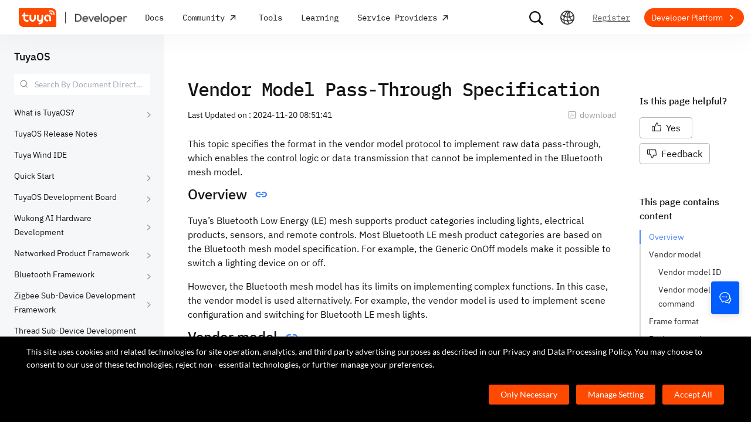

--- FILE ---
content_type: text/html; charset=utf-8
request_url: https://developer.tuya.com/en/docs/iot-device-dev/tuya-sigmesh-device-vendor-model-access-standard?id=K9pikwhoo3gux
body_size: 64217
content:
<!DOCTYPE html><html lang="en"><head><meta charSet="utf-8" class="next-head"/><title class="next-head">Vendor Model Pass-Through Specification-TuyaOS-Tuya Developer</title><meta name="keywords" content="Vendor Model Pass-Through Specification" class="next-head"/><meta name="description" content="This topic specifies the format in the vendor model protocol to implement r......" class="next-head"/><link rel="preload" as="style" href="https://static1.tuyacn.com/static/developer-doc/_next/static/css/043bdc31e3de463ef325.css"/><link rel="stylesheet" href="https://static1.tuyacn.com/static/developer-doc/_next/static/css/043bdc31e3de463ef325.css"/><link rel="preload" as="style" href="https://static1.tuyacn.com/static/developer-doc/_next/static/css/e2ce3803531c2b5ae6ab.css"/><link rel="stylesheet" href="https://static1.tuyacn.com/static/developer-doc/_next/static/css/e2ce3803531c2b5ae6ab.css"/><link rel="preload" as="style" href="https://static1.tuyacn.com/static/developer-doc/_next/static/css/a15b01360c5aec250214.css"/><link rel="stylesheet" href="https://static1.tuyacn.com/static/developer-doc/_next/static/css/a15b01360c5aec250214.css"/><link rel="preload" as="style" href="https://static1.tuyacn.com/static/developer-doc/_next/static/css/4220b5209b8d377925a8.css"/><link rel="stylesheet" href="https://static1.tuyacn.com/static/developer-doc/_next/static/css/4220b5209b8d377925a8.css"/><link rel="preload" as="style" href="https://static1.tuyacn.com/static/developer-doc/_next/static/css/88fd198ac09349a89f4e.css"/><link rel="stylesheet" href="https://static1.tuyacn.com/static/developer-doc/_next/static/css/88fd198ac09349a89f4e.css"/><link rel="preload" as="style" href="https://static1.tuyacn.com/static/developer-doc/_next/static/css/983169371b8e984f1a75.css"/><link rel="stylesheet" href="https://static1.tuyacn.com/static/developer-doc/_next/static/css/983169371b8e984f1a75.css"/><link rel="preload" as="style" href="https://static1.tuyacn.com/static/developer-doc/_next/static/css/28f84a1288bf550fb943.css"/><link rel="stylesheet" href="https://static1.tuyacn.com/static/developer-doc/_next/static/css/28f84a1288bf550fb943.css"/><link rel="preload" as="style" href="https://static1.tuyacn.com/static/developer-doc/_next/static/css/17c7008cf2012ca84fa6.css"/><link rel="stylesheet" href="https://static1.tuyacn.com/static/developer-doc/_next/static/css/17c7008cf2012ca84fa6.css"/><link rel="preload" as="style" href="https://static1.tuyacn.com/static/developer-doc/_next/static/css/c6023115a574a7ead75a.css"/><link rel="stylesheet" href="https://static1.tuyacn.com/static/developer-doc/_next/static/css/c6023115a574a7ead75a.css"/><link rel="preload" as="style" href="https://static1.tuyacn.com/static/developer-doc/_next/static/css/44d121436576994589ab.css"/><link rel="stylesheet" href="https://static1.tuyacn.com/static/developer-doc/_next/static/css/44d121436576994589ab.css"/><link rel="preload" as="style" href="https://static1.tuyacn.com/static/developer-doc/_next/static/css/b412b9f25f077b88b749.css"/><link rel="stylesheet" href="https://static1.tuyacn.com/static/developer-doc/_next/static/css/b412b9f25f077b88b749.css"/><link rel="preload" as="style" href="https://static1.tuyacn.com/static/developer-doc/_next/static/css/6a1e481c478ef79fa0ea.css"/><link rel="stylesheet" href="https://static1.tuyacn.com/static/developer-doc/_next/static/css/6a1e481c478ef79fa0ea.css"/><link rel="preload" as="style" href="https://static1.tuyacn.com/static/developer-doc/_next/static/css/572b79d06408aa19ab12.css"/><link rel="stylesheet" href="https://static1.tuyacn.com/static/developer-doc/_next/static/css/572b79d06408aa19ab12.css"/><link rel="preload" as="style" href="https://static1.tuyacn.com/static/developer-doc/_next/static/css/cdb6cf2018ff446d0fe9.css"/><link rel="stylesheet" href="https://static1.tuyacn.com/static/developer-doc/_next/static/css/cdb6cf2018ff446d0fe9.css"/><link rel="preload" as="style" href="https://static1.tuyacn.com/static/developer-doc/_next/static/css/5ac1ea4b151fe58b28bb.css"/><link rel="stylesheet" href="https://static1.tuyacn.com/static/developer-doc/_next/static/css/5ac1ea4b151fe58b28bb.css"/><link rel="preload" as="script" href="https://static1.tuyacn.com/static/developer-doc/_next/static/chunks/pages/_app-dd37479e464b8e08f916.js"/><link rel="preload" as="script" href="https://static1.tuyacn.com/static/developer-doc/_next/static/chunks/sentry-c1d32c666d57c7753761.js"/><link rel="preload" as="script" href="https://static1.tuyacn.com/static/developer-doc/_next/static/runtime/main-96d226e24ce0ef8b49ca.js"/><link rel="preload" as="script" href="https://static1.tuyacn.com/static/developer-doc/_next/static/runtime/webpack-9c5611df62449b662169.js"/><link rel="preload" as="script" href="https://static1.tuyacn.com/static/developer-doc/_next/static/chunks/framework-31ab71c83db4a5d45256.js"/><link rel="preload" as="script" href="https://static1.tuyacn.com/static/developer-doc/_next/static/chunks/lib-ec42c665-f95f72f9569ef166e239.js"/><link rel="preload" as="script" href="https://static1.tuyacn.com/static/developer-doc/_next/static/chunks/lib-e971612a-62e11c5364d4dc969aab.js"/><link rel="preload" as="script" href="https://static1.tuyacn.com/static/developer-doc/_next/static/chunks/lib-8527ce07-c3a4b78f15ba359bc425.js"/><link rel="preload" as="script" href="https://static1.tuyacn.com/static/developer-doc/_next/static/chunks/lib-b8256ce8-b0761533c058bbb69163.js"/><link rel="preload" as="script" href="https://static1.tuyacn.com/static/developer-doc/_next/static/chunks/commons-fb23adcd60b2110faa0e.js"/><link rel="preload" as="script" href="https://static1.tuyacn.com/static/developer-doc/_next/static/chunks/shared-75cacde71e7f7ae9a72a4f651171d343074a54ff-c160e48848afbf60a466.js"/><link rel="preload" as="script" href="https://static1.tuyacn.com/static/developer-doc/_next/static/chunks/shared-860a0f13ad1608b9333e164034c114aaea7cbc7d-ddf1b6a4226d8104247b.js"/><link rel="preload" as="script" href="https://static1.tuyacn.com/static/developer-doc/_next/static/chunks/shared-b30c2cb031f1fb6cc488ee2374d83c391eebb349-cc00d6354c66aa82c44e.js"/><link rel="preload" as="script" href="https://static1.tuyacn.com/static/developer-doc/_next/static/chunks/shared-6ea1eb43b8a88b5cdd686e344f7ff3d8c790b661-db4861688d430783d557.js"/><link rel="preload" as="script" href="https://static1.tuyacn.com/static/developer-doc/_next/static/chunks/shared-4c6d65c572a7586c7961f03e27c5076eab7109f5-b4b6e828e06d7a82ffcb.js"/><link rel="preload" as="script" href="https://static1.tuyacn.com/static/developer-doc/_next/static/chunks/shared-14db014c9f7a4431dace05ab6f6a00868396e753-3a37e057020187829b40.js"/><link rel="preload" as="script" href="https://static1.tuyacn.com/static/developer-doc/_next/static/chunks/shared-1f0a2d4ef8f8a402d62b2d8ac9c8f63cfe59cd78-c4354cd1fb51bbf60a3c.js"/><link rel="preload" as="script" href="https://static1.tuyacn.com/static/developer-doc/_next/static/chunks/shared-52ec4ca96d8ca7aabb5a6eba704f2b490555430e-bc50a0938400416da208.js"/><link rel="preload" as="script" href="https://static1.tuyacn.com/static/developer-doc/_next/static/chunks/shared-d6b00c71d92614b98b7d21c141bada294e6a69de-bae8893335a47446a9ed.js"/><link rel="preload" as="script" href="https://static1.tuyacn.com/static/developer-doc/_next/static/chunks/shared-6104ee6507d1160e808751f5a2a74a7e4ab5ac51-606b381680748c6690a9.js"/><link rel="preload" as="script" href="https://static1.tuyacn.com/static/developer-doc/_next/static/chunks/shared-3c736403cd28a91847c36c3cab4231db55e02f4f-e24033b9f6208839379f.js"/><link rel="preload" as="script" href="https://static1.tuyacn.com/static/developer-doc/_next/static/chunks/shared-f6d4dcb7af0a40da25518aa09b94dedc07c8f77d-44ce8d1f2491b55c2096.js"/><link rel="preload" as="script" href="https://static1.tuyacn.com/static/developer-doc/_next/static/chunks/shared-f62ed34daeada59f5e965151846422a138e29e73-9ed9539fbc111f71bb28.js"/><link rel="preload" as="script" href="https://static1.tuyacn.com/static/developer-doc/_next/static/chunks/shared-0472cf38e15d21253c37f6d23e49a779c22b7929-db0a350d12ac4207837a.js"/><link rel="preload" as="script" href="https://static1.tuyacn.com/static/developer-doc/_next/static/chunks/shared-ce159c4ee4ca2883998d6b5ac640c111a35fbaa5-e8aae352e6aee659596c.js"/><link rel="preload" as="script" href="https://static1.tuyacn.com/static/developer-doc/_next/static/chunks/pages/docs/[space]/[...path]-25e645d2019bf77ab74d.js"/><noscript id="__nc_mp__"></noscript><link rel="preconnect" href="https://static1.tuyacn.com"/><link rel="dns-prefetch" href="https://static1.tuyacn.com"/><link rel="preconnect" href="https://images.tuyacn.com"/><link rel="dns-prefetch" href="https://images.tuyacn.com"/><meta charSet="utf-8"/><meta http-equiv="x-ua-compatible" content="ie=edge, chrome=1"/><meta name="renderer" content="webkit|ie-comp|ie-stand"/><meta name="google" content="notranslate"/><meta name="viewport" content="width=device-width, initial-scale=1.0, maximum-scale=1.0, minimum-scale=1.0, user-scalable=no,viewport-fit=cover"/><meta http-equiv="Cache-Control" content="no-transform"/><meta http-equiv="Cache-Control" content="no-siteapp"/><meta name="applicable-device" content="pc,mobile"/><meta name="theme-color" content="#4E85FE"/><link rel="icon" href="https://static1.tuyacn.com/static/eupheme/favicon.ico" type="image/x-icon"/><script src="https://static1.tuyacn.com/static/ty-lib/webb/webb.preload.min.js"></script><script>
          var $PAGE_DATA = {
            startTime: +new Date(),
          };
          (function(f,c,d,e,a,b){a=c.createElement(d);b=c.getElementsByTagName(d)[0];a.async=1;a.src=e;b.parentNode.insertBefore(a,b)
          })(window,document,"script","//static1.tuyacn.com/static/ty-lib/tpm3/tpm-preload.min.js?appId=developer-doc&version=&gatherServer=//tpm.tuyacn.com/a.gif&tpmVersion=");
          </script></head><body><div id="__next"><div id="__ty_protal_header__" class="typ-en typ-header typ-theme-common typ-theme-kleinblue typh-single typh-fixed typh-opaque AppLayout_header__1PNqD AppLayout_headerEn__3iBi3" style="top:0"><div class="typ-header-container"><div class="typh-roof"><div class="typh-roof-site"><a href="https://www.tuya.com"><div class="tyw-mode-light tyw-color-gray3 earthV2-font earthV2-font-v2 earthV2-font-v2-en-c2-regular">Tuya.com</div></a></div><div class="typh-roof-operation"><div class="typh-search-btn"><svg class="typh-search-btn-icon" viewBox="0 0 30 30" version="1.1" xmlns="http://www.w3.org/2000/svg"><g id="search" stroke="none" stroke-width="1" fill="none" fill-rule="evenodd"><rect x="0" y="0" width="30" height="30"></rect><path d="M4,13.7624307 C4,15.1076908 4.25452986,16.3706961 4.76358958,17.5514467 C5.27264931,18.7321973 5.97946743,19.7707927 6.88404396,20.667233 C7.78862048,21.5636733 8.83519292,22.2640548 10.0237613,22.7683774 C11.2123296,23.2727 12.4856516,23.5248613 13.8437271,23.5248613 C14.8872727,23.5248613 15.8779481,23.3719454 16.8157534,23.0661136 C17.7535587,22.7602818 18.6178437,22.3335832 19.4086082,21.7860177 L25.2124137,27.5466493 C25.3694097,27.7020305 25.5507555,27.8164343 25.7564511,27.8898606 C25.9621468,27.9632869 26.1730218,28 26.3890762,28 C26.7027991,28 26.9802998,27.9293389 27.2215785,27.7880166 C27.4628572,27.6466943 27.6529138,27.4544001 27.7917483,27.2111339 C27.9305828,26.9678677 28,26.6912531 28,26.3812903 C28,26.1688738 27.9609864,25.9650192 27.8829593,25.7697267 C27.8049322,25.5744341 27.6909857,25.3982976 27.5411198,25.2413173 L21.7772696,19.5098696 C22.3815762,18.7079106 22.8529676,17.8189996 23.1914439,16.8431363 C23.5299202,15.867273 23.6991583,14.8403711 23.6991583,13.7624307 C23.6991583,12.4171706 23.4444267,11.1541319 22.9349634,9.97331468 C22.4255001,8.79249746 21.7184802,7.75580098 20.8139036,6.86322523 C19.9093271,5.97064948 18.8627547,5.27030133 17.6741863,4.7621808 C16.485618,4.25406027 15.2087982,4 13.8437271,4 C12.4856516,4 11.2123296,4.25406027 10.0237613,4.7621808 C8.83519292,5.27030133 7.78862048,5.97064948 6.88404396,6.86322523 C5.97946743,7.75580098 5.27264931,8.79249746 4.76358958,9.97331468 C4.25452986,11.1541319 4,12.4171706 4,13.7624307 Z M6.34868371,13.7624307 C6.34868371,12.7356621 6.54254076,11.7737245 6.93025485,10.8766179 C7.31796894,9.97951127 7.85712964,9.19084504 8.54773696,8.51061916 C9.23834428,7.83039328 10.0345236,7.2984192 10.936275,6.91469692 C11.8380265,6.53097463 12.8071772,6.33911349 13.8437271,6.33911349 C14.87947,6.33911349 15.8501677,6.53097463 16.7558205,6.91469692 C17.6614733,7.2984192 18.4576526,7.83039328 19.1443586,8.51061916 C19.8310645,9.19084504 20.3683082,9.97951127 20.7560896,10.8766179 C21.1438709,11.7737245 21.3377616,12.7356621 21.3377616,13.7624307 C21.3377616,14.7883997 21.1438709,15.7501041 20.7560896,16.6475439 C20.3683082,17.5449836 19.8310645,18.3336498 19.1443586,19.0135426 C18.4576526,19.6934353 17.6614733,20.2254094 16.7558205,20.6094648 C15.8501677,20.9935202 14.87947,21.1855479 13.8437271,21.1855479 C12.8071772,21.1855479 11.8380265,20.9935202 10.936275,20.6094648 C10.0345236,20.2254094 9.23834428,19.6934353 8.54773696,19.0135426 C7.85712964,18.3336498 7.31796894,17.5449836 6.93025485,16.6475439 C6.54254076,15.7501041 6.34868371,14.7883997 6.34868371,13.7624307 Z" fill-rule="nonzero"></path></g></svg></div><div class="typh-menu-btn"><div class="typh-menu-btn-text"><svg viewBox="0 0 30 30" fill="none" version="1.1" xmlns="http://www.w3.org/2000/svg" class="typh-menu-icon"><g id="lang" stroke="none" stroke-width="1" fill="none" fill-rule="evenodd"><rect x="0" y="0" width="30" height="30"></rect><path d="M4.97435011,10.0137665 C5.93203181,11.0443229 7.00929507,11.9250885 8.20613989,12.656063 C9.40298471,13.3870376 10.6812659,13.9439048 12.0409835,14.3266645 C13.4007012,14.7094243 14.8010083,14.897073 16.241905,14.8896108 C17.9467946,14.8896108 19.5961067,14.6095851 21.1898414,14.0495336 C22.783576,13.4894821 24.2399752,12.6831779 25.559039,11.6306208 L24.8591105,10.232036 C23.6535174,11.2441943 22.3139981,12.021679 20.8405526,12.5644902 C19.367107,13.1073014 17.8342245,13.3823738 16.241905,13.3897073 C14.17023,13.3971695 12.2141484,12.96835 10.3736602,12.1032486 C8.53317198,11.2381473 6.9621443,10.0228369 5.66057716,8.45731747 L4.97435011,10.0137665 Z M3.70263012,16.6654873 C5.2281795,17.9729173 6.89022812,19.0092634 8.68877596,19.7745256 C10.4873238,20.5397877 12.3483963,21.0315214 14.2719934,21.2497266 C16.1955905,21.4679318 18.1149099,21.4045674 20.0299517,21.0596333 C21.9449934,20.7146993 23.7809467,20.0820843 25.5378115,19.1617884 L25.4947776,17.4474751 C23.7920751,18.4400772 21.9990271,19.1285622 20.1156336,19.5129302 C18.2322401,19.8972982 16.3402269,19.9805725 14.4395941,19.7627533 C12.5389613,19.5449341 10.70497,19.0344805 8.93762011,18.2313927 C7.17027025,17.4283049 5.55128772,16.3426825 4.08067253,14.9745256 L3.70263012,16.6654873 Z M9.5116309,24.6997748 L11.3011088,25.1141203 C10.8916111,24.1489225 10.5803388,23.160148 10.367292,22.1477967 C10.1542451,21.1354455 10.0403242,20.102734 10.0255293,19.0496623 C9.92132157,17.1256996 10.1210852,15.2559022 10.6248201,13.4402702 C11.128555,11.6246381 11.89416,9.92711483 12.9216352,8.34770023 C13.9491103,6.76828562 15.2042664,5.37561917 16.6871035,4.16970087 L15.1071989,3.53264715 C13.6342679,4.83480219 12.3906261,6.31354133 11.3762734,7.96886459 C10.3619208,9.62418784 9.60905224,11.3944033 9.11766787,13.2795111 C8.6262835,15.1646188 8.42523338,17.0991316 8.51451752,19.0830492 C8.52944109,20.0342232 8.62081581,20.9788035 8.78864168,21.91679 C8.95646755,22.8547765 9.19746396,23.7824381 9.5116309,24.6997748 Z M17.2531057,25.8555806 L18.6479452,25.2345449 C17.5540216,23.6972017 16.715439,22.0311997 16.1321974,20.2365391 C15.5489559,18.4418784 15.2573351,16.5893857 15.2573351,14.6790608 C15.2573351,12.8707623 15.5174685,11.1174333 16.0377351,9.41907366 C16.5580017,7.72071406 17.310034,6.14023802 18.293832,4.67764555 L16.8324154,4.15503377 C15.83215,5.72029592 15.0694075,7.39774847 14.5441878,9.18739144 C14.0189681,10.9770344 13.7563582,12.8075909 13.7563582,14.6790608 C13.7563582,16.701962 14.0547332,18.6616597 14.6514831,20.5581537 C15.2482331,22.4546478 16.1154406,24.2204567 17.2531057,25.8555806 Z M24.0941488,21.53477 L25.100718,20.3897716 C23.7883442,19.6369894 22.6556643,18.699614 21.7026784,17.5776455 C20.7496924,16.4556771 20.0099464,15.201962 19.4834401,13.8165005 C18.9569339,12.4310389 18.686219,10.9736893 18.6712954,9.44445159 C18.6563719,8.63171438 18.721566,7.82412351 18.8668779,7.021679 C19.0121897,6.21923448 19.2309294,5.44174976 19.523097,4.68922483 L18.0763466,4.28144098 C17.7602499,5.10061113 17.5267153,5.94261821 17.3757428,6.80746221 C17.2247702,7.67230621 17.1529505,8.55503377 17.1602837,9.4556449 C17.1752072,11.1171438 17.4654772,12.7088131 18.0310935,14.2306529 C18.5967097,15.7524928 19.3965039,17.1395304 20.4304759,18.3917658 C21.464448,19.6440013 22.6856722,20.6916693 24.0941488,21.53477 Z M9.95914511,14.7585719 C10.4756808,14.7585719 10.9177917,14.5744934 11.2854777,14.2063364 C11.6531636,13.8381795 11.8370066,13.3920875 11.8370066,12.8680605 C11.8370066,12.3522676 11.6531636,11.9121904 11.2854777,11.5478289 C10.9177917,11.1834674 10.4756808,11.0012866 9.95914511,11.0012866 C9.44325263,11.0012866 9.00107746,11.1834674 8.63261959,11.5478289 C8.26416171,11.9121904 8.07993278,12.3522676 8.07993278,12.8680605 C8.07993278,13.3920875 8.26416171,13.8381795 8.63261959,14.2063364 C9.00107746,14.5744934 9.44325263,14.7585719 9.95914511,14.7585719 Z M18.9250605,15.7306529 C19.435035,15.7306529 19.8705525,15.548247 20.2316129,15.1834352 C20.5926733,14.8186234 20.7732035,14.3771631 20.7732035,13.8590544 C20.7732035,13.3565133 20.5926733,12.9228369 20.2316129,12.5580251 C19.8705525,12.1932133 19.435035,12.0108073 18.9250605,12.0108073 C18.406981,12.0108073 17.967411,12.1932133 17.6063506,12.5580251 C17.2452901,12.9228369 17.0647599,13.3565133 17.0647599,13.8590544 C17.0647599,14.3771631 17.2452901,14.8186234 17.6063506,15.1834352 C17.967411,15.548247 18.406981,15.7306529 18.9250605,15.7306529 Z M15.436225,22.4331296 C15.9536613,22.4331296 16.3947751,22.2488903 16.7595664,21.8804117 C17.1243577,21.5119331 17.3067534,21.0689611 17.3067534,20.5514957 C17.3067534,20.0333869 17.1241648,19.5919267 16.7589875,19.2271148 C16.3938103,18.862303 15.9528894,18.6798971 15.436225,18.6798971 C14.9099118,18.6798971 14.4643595,18.862303 14.0995682,19.2271148 C13.7347769,19.5919267 13.5523813,20.0333869 13.5523813,20.5514957 C13.5523813,21.0689611 13.7347769,21.5119331 14.0995682,21.8804117 C14.4643595,22.2488903 14.9099118,22.4331296 15.436225,22.4331296 Z M15.0004824,27 C16.6427187,27 18.187212,26.6853329 19.6339624,26.0559987 C21.0807127,25.4266645 22.3572572,24.5608556 23.4635956,23.4585719 C24.5699341,22.3562882 25.4359195,21.0815375 26.0615517,19.6343197 C26.6871839,18.187102 27,16.6423287 27,15 C27,13.3576713 26.6853185,11.8129302 26.0559554,10.3657768 C25.4265923,8.91862335 24.5587415,7.64203924 23.452403,6.53602445 C22.3460645,5.43000965 21.06952,4.56416854 19.6227697,3.93850113 C18.1760194,3.31283371 16.6311401,3 14.9881319,3 C13.3533574,3 11.8126271,3.31283371 10.3659411,3.93850113 C8.91925511,4.56416854 7.64274285,5.43000965 6.53640435,6.53602445 C5.43006585,7.64203924 4.5640805,8.91862335 3.9384483,10.3657768 C3.3128161,11.8129302 3,13.3576713 3,15 C3,16.6423287 3.31468155,18.187102 3.94404464,19.6343197 C4.57340774,21.0815375 5.43939309,22.3562882 6.54200069,23.4585719 C7.6446083,24.5608556 8.91925511,25.4266645 10.3659411,26.0559987 C11.8126271,26.6853329 13.3574742,27 15.0004824,27 Z M15.0004824,25.2553876 C13.6004969,25.2553876 12.2811759,24.9876809 11.0425193,24.4522676 C9.80386276,23.9168543 8.71241567,23.1770023 7.76817805,22.2327115 C6.82394043,21.2884207 6.08396922,20.1967192 5.54826441,18.9576069 C5.0125596,17.7184947 4.7447072,16.3992924 4.7447072,15 C4.7447072,13.6007076 5.0125596,12.2815053 5.54826441,11.0423931 C6.08396922,9.8032808 6.82394043,8.71157929 7.76817805,7.76728852 C8.71241567,6.82299775 9.80199731,6.08317787 11.036923,5.54782888 C12.2718486,5.0124799 13.5889183,4.7448054 14.9881319,4.7448054 C16.3955792,4.7448054 17.7167979,5.0124799 18.9517879,5.54782888 C20.1867778,6.08317787 21.2784501,6.82299775 22.2268045,7.76728852 C23.175159,8.71157929 23.9169957,9.8032808 24.4523145,11.0423931 C24.9876334,12.2815053 25.2552928,13.6007076 25.2552928,15 C25.2552928,16.3992924 24.9876334,17.7184947 24.4523145,18.9576069 C23.9169957,20.1967192 23.1769923,21.2884207 22.2323044,22.2327115 C21.2876165,23.1770023 20.1959443,23.9168543 18.9572877,24.4522676 C17.7186311,24.9876809 16.3996961,25.2553876 15.0004824,25.2553876 Z" fill="#000" fill-rule="nonzero"></path></g></svg></div><div class="typh-menu-btn-box"><div><div class="typh-menu-btn-item"><div class="tyw-mode-light tyw-color-gray3 earthV2-font earthV2-font-v2 earthV2-font-v2-en-c2-regular">English</div></div><div class="typh-menu-btn-item"><div class="tyw-mode-light tyw-color-gray3 earthV2-font earthV2-font-v2 earthV2-font-v2-en-c2-regular">简体中文</div></div></div></div></div><div class="typh-btn"><div class="tyw-mode-light tyw-color-gray3 earthV2-font earthV2-font-v2 earthV2-font-v2-en-c2-regular">Register</div></div><div class="typh-btn typh-btn-primary typ-theme-orange"><div class="tyw-mode-light tyw-color-gray2 earthV2-font earthV2-font-v2 earthV2-font-v2-en-s8-bold">Developer Platform</div><svg class="typh-btn-icon" viewBox="0 0 24 24" version="1.1" fill="none" xmlns="http://www.w3.org/2000/svg"><path d="M6 12.1992H16.6705" stroke-width="1.5"></path><path d="M12.3349 7.53038L16.9866 12.1821L12.3349 16.8339" stroke-width="1.5"></path></svg></div></div></div><div class="typh-logo typh-logo-single typh-logo-sup"><a href="//www.tuya.com" class="typh-logo-main"><svg viewBox="0 0 60 30" fill="none" xmlns="http://www.w3.org/2000/svg" class="typh-logo-svg"><path fill="#FF4800" d="M52.1,0H0.9C0.4,0,0,0.4,0,0.9v21.2C0,26.9,3.1,30,7.9,30h51.2c0.5,0,0.9-0.4,0.9-0.9V7.9C60,3.1,56.9,0,52.1,0z M12.8,18.8h1.5c0.8,0,1.4,0.6,1.4,1.4c0,0.8-0.7,1.4-1.5,1.4h-1.5c-3.1,0-5.4-2.5-5.3-5.6l0.1-2.9H6c-0.8,0-1.4-0.6-1.4-1.4c0-0.8,0.7-1.4,1.5-1.4h1.4l0.1-1.8C7.6,7.7,8.3,7,9,7c0.8,0,1.4,0.6,1.4,1.4l-0.1,1.8h3.9c0.8,0,1.4,0.6,1.4,1.4c0,0.8-0.7,1.4-1.5,1.4h-3.9L10.2,16C10.1,17.5,11.2,18.8,12.8,18.8z M27.2,15.9c-0.1,3.1-1.7,5.6-5.2,5.6c-3.5,0-5.1-2.5-5-5.6l0.1-4.2c0-0.8,0.7-1.4,1.5-1.4c0.8,0,1.4,0.6,1.4,1.4l-0.1,4.2c0,1.5,0.6,2.8,2.2,2.8s2.3-1.2,2.4-2.8l0.1-4.2c0-0.8,0.7-1.4,1.5-1.4c0.8,0,1.4,0.6,1.4,1.4L27.2,15.9z M38.7,20.8c-0.2,3.1-2.9,5-5.9,5c-0.8,0-1.4-0.6-1.3-1.4c0-0.8,0.7-1.4,1.5-1.4c1.5,0,2.9-0.7,3-2.2c-0.6,0.6-1.3,0.8-2.3,0.8c-3.1,0-5-2.5-4.8-5.6l0.2-4.2c0-0.8,0.7-1.4,1.5-1.4c0.8,0,1.4,0.6,1.3,1.4l-0.2,4.2c-0.1,1.5,0.6,2.8,2.1,2.8c1.5,0,2.3-1.2,2.4-2.8l0.2-4.2c0-0.8,0.7-1.4,1.5-1.4c0.8,0,1.4,0.6,1.3,1.4L38.7,20.8z M51.6,19.6c0,0.8-0.7,1.4-1.5,1.4c-0.8,0-1.4-0.6-1.4-1.4l0.1-3.9c0.1-1.5-1.1-2.8-2.7-2.8c-1.5,0-2.8,1.2-2.9,2.8c-0.1,1.5,1.1,2.8,2.7,2.8c0.8,0,1.4,0.6,1.4,1.4c0,0.8-0.7,1.4-1.5,1.4c-3.1,0-5.5-2.4-5.4-5.5c0.1-3.1,2.7-5.7,5.8-5.7s5.5,2.5,5.4,5.6L51.6,19.6z M53.8,10.2L53.8,10.2c-0.1,0.5-0.5,0.8-0.9,0.8c0,0-0.1,0-0.1,0c-0.5-0.1-0.9-0.5-0.8-1l0.1,0l-0.1,0c0-0.4-0.1-0.8-0.4-1c-0.3-0.2-0.7-0.3-1.1-0.1l0,0c-0.5,0.2-1,0-1.2-0.5c-0.2-0.4,0-0.9,0.4-1.2l0.1,0c1-0.5,2.2-0.3,3,0.3C53.5,8,54,9.1,53.8,10.2z M57.2,10.1c-0.1,0.5-0.5,0.8-0.9,0.8c0,0-0.1,0-0.1,0c-0.3,0-0.5-0.2-0.6-0.4s-0.2-0.4-0.2-0.7c0.2-1.5-0.4-3-1.7-3.9c-1.2-0.9-2.8-1.1-4.2-0.4c-0.2,0.1-0.5,0.1-0.7,0c-0.2-0.1-0.4-0.3-0.5-0.5c-0.2-0.5,0-1,0.4-1.2c2-0.9,4.3-0.7,6.1,0.6C56.5,5.7,57.4,7.9,57.2,10.1z"></path></svg></a><a href="/" class="typh-logo-assistant typh-logo-has-hover"><img src="https://images.tuyacn.com/rms-static/3e901440-4bce-11ee-beb1-377a1535f238-1693905968004.png?tyName=developer-logo.png" alt="logo"/><img class="typh-logo-hover" src="https://images.tuyacn.com/rms-static/d7b305d0-5b71-11ee-beb1-377a1535f238-1695625500333.png?tyName=developer-logo-hover.png" alt="logo"/></a></div><div class="typh-menu-wrapper"><div class="typh-menu typh-menu-logo"><div class="style_typh-menu-scroll-container__3573J typh-menu-scroll-container typh-menu-box"><div class="style_scroll-indicator__LZIQu style_scroll-indicator-left___PBwK style_hidden__lgeaT"><svg viewBox="0 0 24 24" version="1.1" xmlns="http://www.w3.org/2000/svg"><path d="M15.6025 11.5296C15.6041 11.5313 15.6058 11.533 15.6075 11.5346C15.959 11.8861 15.959 12.4559 15.6075 12.8074L9.67851 18.7364C9.32704 19.0879 8.75719 19.0879 8.40572 18.7364C8.05425 18.3849 8.05425 17.8151 8.40572 17.4636L13.6983 12.171L8.2636 6.73636C7.91213 6.38489 7.91213 5.81504 8.2636 5.46357C8.61508 5.1121 9.18492 5.1121 9.5364 5.46357L15.6025 11.5296Z"></path></svg></div><div class="style_items-wrapper__5PRDD"><div class="typh-menu-item"><a href="https://developer.tuya.com/en/overview" class="ty-menu-link ty-menu-link-hover typh-menu-title" target="_self" style="cursor:pointer"><div class="tyw-mode-light tyw-color-gray3 typh-menu-title-font earthV2-font earthV2-font-v2 earthV2-font-v2-en-b3-regular">Docs</div></a><div class="typh-submenu"><div class="typh-column-menu-container typh-column-menu-hr"><div style="display:flex"><div class="typh-column-menu-left"><div class="typh-column-menu-title">Docs Space</div><div class="typh-column-menu-list"><div class="typh-column-menu"><div class="typh-cm-header"><i style="background-image:url(&#x27;https://images.tuyacn.com/oceanus/image/rc-upload-1695698789964-4/IoT平台.png&#x27;)" class="typh-cm-icon"></i><a href="https://developer.tuya.com/en/docs/iot" class="ty-menu-link ty-menu-link-hover" target="_self" style="cursor:pointer"><span class="typh-cm-text">Platform</span></a></div></div><div class="typh-column-menu"><div class="typh-cm-header"><i style="background-image:url(&#x27;https://images.tuyacn.com/oceanus/image/rc-upload-1695698789964-7/涂鸦OS.png&#x27;)" class="typh-cm-icon"></i><a href="https://developer.tuya.com/en/docs/iot-device-dev" class="ty-menu-link ty-menu-link-hover" target="_self" style="cursor:pointer"><span class="typh-cm-text">TuyaOS</span></a></div></div><div class="typh-column-menu"><div class="typh-cm-header"><i style="background-image:url(&#x27;https://images.tuyacn.com/oceanus/image/rc-upload-1695698789964-34/App.png&#x27;)" class="typh-cm-icon"></i><a href="https://developer.tuya.com/en/docs/app-development/" class="ty-menu-link ty-menu-link-hover" target="_self" style="cursor:pointer"><span class="typh-cm-text">Smart App SDK</span></a></div></div><div class="typh-column-menu"><div class="typh-cm-header"><i style="background-image:url(&#x27;https://images.tuyacn.com/oceanus/image/rc-upload-1695698789964-37/云开发.png&#x27;)" class="typh-cm-icon"></i><a href="https://developer.tuya.com/en/docs/cloud" class="ty-menu-link ty-menu-link-hover" target="_self" style="cursor:pointer"><span class="typh-cm-text">Cloud Development</span></a></div></div><div class="typh-column-menu"><div class="typh-cm-header"><i style="background-image:url(&#x27;https://images.tuyacn.com/oceanus/image/rc-upload-1695698789964-40/MiniApp.png&#x27;)" class="typh-cm-icon"></i><a href="https://developer.tuya.com/en/miniapp/guide" class="ty-menu-link ty-menu-link-hover" target="_self" style="cursor:pointer"><span class="typh-cm-text">MiniApp</span></a></div></div><div class="typh-column-menu"><div class="typh-cm-header"><i style="background-image:url(&#x27;https://images.tuyacn.com/oceanus/image/rc-upload-1695698789964-43/Cube.png&#x27;)" class="typh-cm-icon"></i><a href="https://developer.tuya.com/en/docs/cubeprivate-cloud" class="ty-menu-link ty-menu-link-hover" target="_self" style="cursor:pointer"><span class="typh-cm-text">Cube</span></a></div></div><div class="typh-column-menu"><div class="typh-cm-header"><i style="background-image:url(&#x27;https://images.tuyacn.com/oceanus/image/rc-upload-1696904135729-5/智能小程序教程.png&#x27;)" class="typh-cm-icon"></i><a href="https://developer.tuya.com/en/overview" class="ty-menu-link ty-menu-link-hover" target="_self" style="cursor:pointer"><span class="typh-cm-text">Go to Docs Center</span></a></div></div></div></div><div class="typh-column-menu-right"><div class="typh-column-menu-title">Explore</div><div class="typh-column-menu-list"><div class="typh-cm-item"><div><a href="https://promotion-static.tuyacn.com/fe-static/cms/513171492423585792/index.html" class="ty-menu-link ty-menu-link-hover typh-cm-item-title" target="_blank" style="cursor:pointer">Popular Activity!｜IoT Cloud Booster<i class="ty-menu-link-icon lean1"><svg viewBox="0 0 24 24" version="1.1" xmlns="http://www.w3.org/2000/svg"><path fill-rule="evenodd" clip-rule="evenodd" d="M13.7462 9.42258L8.95437 9.42258L8.95437 7.92258H15.5329L16.2829 7.92258L16.2829 8.67258V15.2511H14.7829L14.7829 10.5072L8.30668 16.9834L7.24602 15.9228L13.7462 9.42258Z"></path></svg></i></a></div><div class="typh-cm-item-desc">Build end-to-end business solutions for IoT brands</div></div></div></div></div></div></div></div><div class="typh-menu-item"><a href="https://www.tuyaos.com/viewforum.php?f=22" class="ty-menu-link ty-menu-link-hover typh-menu-title" target="_blank" style="cursor:pointer"><div class="tyw-mode-light tyw-color-gray3 typh-menu-title-font earthV2-font earthV2-font-v2 earthV2-font-v2-en-b3-regular">Community</div><i class="ty-menu-link-icon lean"><svg viewBox="0 0 24 24" version="1.1" xmlns="http://www.w3.org/2000/svg"><path fill-rule="evenodd" clip-rule="evenodd" d="M13.7462 9.42258L8.95437 9.42258L8.95437 7.92258H15.5329L16.2829 7.92258L16.2829 8.67258V15.2511H14.7829L14.7829 10.5072L8.30668 16.9834L7.24602 15.9228L13.7462 9.42258Z"></path></svg></i></a></div><div class="typh-menu-item"><a class="ty-menu-link ty-menu-link-hover typh-menu-title" target="_self" style="cursor:default"><div class="tyw-mode-light tyw-color-gray3 typh-menu-title-font earthV2-font earthV2-font-v2 earthV2-font-v2-en-b3-regular">Tools</div></a><div class="typh-submenu"><div class="typh-column-menu-container typh-column-menu-no-title"><div style="display:flex"><div class="typh-column-menu-left"><div class="typh-column-menu-list"><div class="typh-column-menu"><div class="typh-cm-header"><i style="background-image:url(&#x27;https://images.tuyacn.com/oceanus/image/rc-upload-1695698789964-10/Wind IDE.png&#x27;)" class="typh-cm-icon"></i><a href="https://developer.tuya.com/en/docs/iot-device-dev/tuyaos-wind-ide?id=Kbfy6kfuuqqu3" class="ty-menu-link ty-menu-link-hover" target="_self" style="cursor:pointer"><span class="typh-cm-text">Wind IDE</span></a></div></div><div class="typh-column-menu"><div class="typh-cm-header"><i style="background-image:url(&#x27;https://images.tuyacn.com/oceanus/image/rc-upload-1695701022304-2/小程序开发工具.png&#x27;)" class="typh-cm-icon"></i><a href="https://developer.tuya.com/en/miniapp/devtools" class="ty-menu-link ty-menu-link-hover" target="_self" style="cursor:pointer"><span class="typh-cm-text">Tuya MiniApp IDE</span></a></div></div><div class="typh-column-menu"><div class="typh-cm-header"><i style="background-image:url(&#x27;https://images.tuyacn.com/oceanus/image/rc-upload-1695698789964-47/模组调试助手.png&#x27;)" class="typh-cm-icon"></i><a href="https://developer.tuya.com/en/docs/iot/module-debugging-assistant-instruction?id=K9hs0cj3lf0au" class="ty-menu-link ty-menu-link-hover" target="_self" style="cursor:pointer"><span class="typh-cm-text">Module Debugging Assistant</span></a></div></div><div class="typh-column-menu"><div class="typh-cm-header"><i style="background-image:url(&#x27;https://images.tuyacn.com/oceanus/image/rc-upload-1695698789964-13/开发板.png&#x27;)" class="typh-cm-icon"></i><a href="https://developer.tuya.com/en/docs/iot-device-dev/tuyaos-development-board?id=Kcke8d4n8c9om" class="ty-menu-link ty-menu-link-hover" target="_self" style="cursor:pointer"><span class="typh-cm-text">Demo Board</span></a></div></div></div></div></div></div></div></div><div class="typh-menu-item"><a class="ty-menu-link ty-menu-link-hover typh-menu-title" target="_self" style="cursor:default"><div class="tyw-mode-light tyw-color-gray3 typh-menu-title-font earthV2-font earthV2-font-v2 earthV2-font-v2-en-b3-regular">Learning</div></a><div class="typh-submenu"><div class="typh-column-menu-container typh-column-menu-no-title"><div style="display:flex"><div class="typh-column-menu-left"><div class="typh-column-menu-list"><div class="typh-column-menu"><div class="typh-cm-header"><i style="background-image:url(&#x27;https://images.tuyacn.com/oceanus/image/rc-upload-1695698789964-50/智能小程序教程.png&#x27;)" class="typh-cm-icon"></i><a href="https://developer.tuya.com/en/miniapp-codelabs" class="ty-menu-link ty-menu-link-hover" target="_self" style="cursor:pointer"><span class="typh-cm-text">MiniApp Codelabs</span></a></div></div><div class="typh-column-menu"><div class="typh-cm-header"><i style="background-image:url(&#x27;https://images.tuyacn.com/oceanus/image/rc-upload-1695701022304-12/Demo中心.png&#x27;)" class="typh-cm-icon"></i><a href="https://developer.tuya.com/en/demo/tutorials" class="ty-menu-link ty-menu-link-hover" target="_self" style="cursor:pointer"><span class="typh-cm-text">Demo Centre</span></a></div></div></div></div></div></div></div></div><div class="typh-menu-item"><a href="https://www.tuya.com/provider?type=1" class="ty-menu-link ty-menu-link-hover typh-menu-title" target="_blank" style="cursor:pointer"><div class="tyw-mode-light tyw-color-gray3 typh-menu-title-font earthV2-font earthV2-font-v2 earthV2-font-v2-en-b3-regular">Service Providers</div><i class="ty-menu-link-icon lean"><svg viewBox="0 0 24 24" version="1.1" xmlns="http://www.w3.org/2000/svg"><path fill-rule="evenodd" clip-rule="evenodd" d="M13.7462 9.42258L8.95437 9.42258L8.95437 7.92258H15.5329L16.2829 7.92258L16.2829 8.67258V15.2511H14.7829L14.7829 10.5072L8.30668 16.9834L7.24602 15.9228L13.7462 9.42258Z"></path></svg></i></a></div></div><div class="style_scroll-indicator__LZIQu style_scroll-indicator-right__2k-GW style_hidden__lgeaT"><svg viewBox="0 0 24 24" version="1.1" xmlns="http://www.w3.org/2000/svg"><path d="M15.6025 11.5296C15.6041 11.5313 15.6058 11.533 15.6075 11.5346C15.959 11.8861 15.959 12.4559 15.6075 12.8074L9.67851 18.7364C9.32704 19.0879 8.75719 19.0879 8.40572 18.7364C8.05425 18.3849 8.05425 17.8151 8.40572 17.4636L13.6983 12.171L8.2636 6.73636C7.91213 6.38489 7.91213 5.81504 8.2636 5.46357C8.61508 5.1121 9.18492 5.1121 9.5364 5.46357L15.6025 11.5296Z"></path></svg></div></div></div></div><div class="typh-operation"><div class="typh-operation-pc"><div class="typh-search-btn"><svg class="typh-search-btn-icon" viewBox="0 0 30 30" version="1.1" xmlns="http://www.w3.org/2000/svg"><g id="search" stroke="none" stroke-width="1" fill="none" fill-rule="evenodd"><rect x="0" y="0" width="30" height="30"></rect><path d="M4,13.7624307 C4,15.1076908 4.25452986,16.3706961 4.76358958,17.5514467 C5.27264931,18.7321973 5.97946743,19.7707927 6.88404396,20.667233 C7.78862048,21.5636733 8.83519292,22.2640548 10.0237613,22.7683774 C11.2123296,23.2727 12.4856516,23.5248613 13.8437271,23.5248613 C14.8872727,23.5248613 15.8779481,23.3719454 16.8157534,23.0661136 C17.7535587,22.7602818 18.6178437,22.3335832 19.4086082,21.7860177 L25.2124137,27.5466493 C25.3694097,27.7020305 25.5507555,27.8164343 25.7564511,27.8898606 C25.9621468,27.9632869 26.1730218,28 26.3890762,28 C26.7027991,28 26.9802998,27.9293389 27.2215785,27.7880166 C27.4628572,27.6466943 27.6529138,27.4544001 27.7917483,27.2111339 C27.9305828,26.9678677 28,26.6912531 28,26.3812903 C28,26.1688738 27.9609864,25.9650192 27.8829593,25.7697267 C27.8049322,25.5744341 27.6909857,25.3982976 27.5411198,25.2413173 L21.7772696,19.5098696 C22.3815762,18.7079106 22.8529676,17.8189996 23.1914439,16.8431363 C23.5299202,15.867273 23.6991583,14.8403711 23.6991583,13.7624307 C23.6991583,12.4171706 23.4444267,11.1541319 22.9349634,9.97331468 C22.4255001,8.79249746 21.7184802,7.75580098 20.8139036,6.86322523 C19.9093271,5.97064948 18.8627547,5.27030133 17.6741863,4.7621808 C16.485618,4.25406027 15.2087982,4 13.8437271,4 C12.4856516,4 11.2123296,4.25406027 10.0237613,4.7621808 C8.83519292,5.27030133 7.78862048,5.97064948 6.88404396,6.86322523 C5.97946743,7.75580098 5.27264931,8.79249746 4.76358958,9.97331468 C4.25452986,11.1541319 4,12.4171706 4,13.7624307 Z M6.34868371,13.7624307 C6.34868371,12.7356621 6.54254076,11.7737245 6.93025485,10.8766179 C7.31796894,9.97951127 7.85712964,9.19084504 8.54773696,8.51061916 C9.23834428,7.83039328 10.0345236,7.2984192 10.936275,6.91469692 C11.8380265,6.53097463 12.8071772,6.33911349 13.8437271,6.33911349 C14.87947,6.33911349 15.8501677,6.53097463 16.7558205,6.91469692 C17.6614733,7.2984192 18.4576526,7.83039328 19.1443586,8.51061916 C19.8310645,9.19084504 20.3683082,9.97951127 20.7560896,10.8766179 C21.1438709,11.7737245 21.3377616,12.7356621 21.3377616,13.7624307 C21.3377616,14.7883997 21.1438709,15.7501041 20.7560896,16.6475439 C20.3683082,17.5449836 19.8310645,18.3336498 19.1443586,19.0135426 C18.4576526,19.6934353 17.6614733,20.2254094 16.7558205,20.6094648 C15.8501677,20.9935202 14.87947,21.1855479 13.8437271,21.1855479 C12.8071772,21.1855479 11.8380265,20.9935202 10.936275,20.6094648 C10.0345236,20.2254094 9.23834428,19.6934353 8.54773696,19.0135426 C7.85712964,18.3336498 7.31796894,17.5449836 6.93025485,16.6475439 C6.54254076,15.7501041 6.34868371,14.7883997 6.34868371,13.7624307 Z" fill-rule="nonzero"></path></g></svg></div><div class="typh-menu-btn"><div class="typh-menu-btn-text"><svg viewBox="0 0 30 30" fill="none" version="1.1" xmlns="http://www.w3.org/2000/svg" class="typh-menu-icon"><g id="lang" stroke="none" stroke-width="1" fill="none" fill-rule="evenodd"><rect x="0" y="0" width="30" height="30"></rect><path d="M4.97435011,10.0137665 C5.93203181,11.0443229 7.00929507,11.9250885 8.20613989,12.656063 C9.40298471,13.3870376 10.6812659,13.9439048 12.0409835,14.3266645 C13.4007012,14.7094243 14.8010083,14.897073 16.241905,14.8896108 C17.9467946,14.8896108 19.5961067,14.6095851 21.1898414,14.0495336 C22.783576,13.4894821 24.2399752,12.6831779 25.559039,11.6306208 L24.8591105,10.232036 C23.6535174,11.2441943 22.3139981,12.021679 20.8405526,12.5644902 C19.367107,13.1073014 17.8342245,13.3823738 16.241905,13.3897073 C14.17023,13.3971695 12.2141484,12.96835 10.3736602,12.1032486 C8.53317198,11.2381473 6.9621443,10.0228369 5.66057716,8.45731747 L4.97435011,10.0137665 Z M3.70263012,16.6654873 C5.2281795,17.9729173 6.89022812,19.0092634 8.68877596,19.7745256 C10.4873238,20.5397877 12.3483963,21.0315214 14.2719934,21.2497266 C16.1955905,21.4679318 18.1149099,21.4045674 20.0299517,21.0596333 C21.9449934,20.7146993 23.7809467,20.0820843 25.5378115,19.1617884 L25.4947776,17.4474751 C23.7920751,18.4400772 21.9990271,19.1285622 20.1156336,19.5129302 C18.2322401,19.8972982 16.3402269,19.9805725 14.4395941,19.7627533 C12.5389613,19.5449341 10.70497,19.0344805 8.93762011,18.2313927 C7.17027025,17.4283049 5.55128772,16.3426825 4.08067253,14.9745256 L3.70263012,16.6654873 Z M9.5116309,24.6997748 L11.3011088,25.1141203 C10.8916111,24.1489225 10.5803388,23.160148 10.367292,22.1477967 C10.1542451,21.1354455 10.0403242,20.102734 10.0255293,19.0496623 C9.92132157,17.1256996 10.1210852,15.2559022 10.6248201,13.4402702 C11.128555,11.6246381 11.89416,9.92711483 12.9216352,8.34770023 C13.9491103,6.76828562 15.2042664,5.37561917 16.6871035,4.16970087 L15.1071989,3.53264715 C13.6342679,4.83480219 12.3906261,6.31354133 11.3762734,7.96886459 C10.3619208,9.62418784 9.60905224,11.3944033 9.11766787,13.2795111 C8.6262835,15.1646188 8.42523338,17.0991316 8.51451752,19.0830492 C8.52944109,20.0342232 8.62081581,20.9788035 8.78864168,21.91679 C8.95646755,22.8547765 9.19746396,23.7824381 9.5116309,24.6997748 Z M17.2531057,25.8555806 L18.6479452,25.2345449 C17.5540216,23.6972017 16.715439,22.0311997 16.1321974,20.2365391 C15.5489559,18.4418784 15.2573351,16.5893857 15.2573351,14.6790608 C15.2573351,12.8707623 15.5174685,11.1174333 16.0377351,9.41907366 C16.5580017,7.72071406 17.310034,6.14023802 18.293832,4.67764555 L16.8324154,4.15503377 C15.83215,5.72029592 15.0694075,7.39774847 14.5441878,9.18739144 C14.0189681,10.9770344 13.7563582,12.8075909 13.7563582,14.6790608 C13.7563582,16.701962 14.0547332,18.6616597 14.6514831,20.5581537 C15.2482331,22.4546478 16.1154406,24.2204567 17.2531057,25.8555806 Z M24.0941488,21.53477 L25.100718,20.3897716 C23.7883442,19.6369894 22.6556643,18.699614 21.7026784,17.5776455 C20.7496924,16.4556771 20.0099464,15.201962 19.4834401,13.8165005 C18.9569339,12.4310389 18.686219,10.9736893 18.6712954,9.44445159 C18.6563719,8.63171438 18.721566,7.82412351 18.8668779,7.021679 C19.0121897,6.21923448 19.2309294,5.44174976 19.523097,4.68922483 L18.0763466,4.28144098 C17.7602499,5.10061113 17.5267153,5.94261821 17.3757428,6.80746221 C17.2247702,7.67230621 17.1529505,8.55503377 17.1602837,9.4556449 C17.1752072,11.1171438 17.4654772,12.7088131 18.0310935,14.2306529 C18.5967097,15.7524928 19.3965039,17.1395304 20.4304759,18.3917658 C21.464448,19.6440013 22.6856722,20.6916693 24.0941488,21.53477 Z M9.95914511,14.7585719 C10.4756808,14.7585719 10.9177917,14.5744934 11.2854777,14.2063364 C11.6531636,13.8381795 11.8370066,13.3920875 11.8370066,12.8680605 C11.8370066,12.3522676 11.6531636,11.9121904 11.2854777,11.5478289 C10.9177917,11.1834674 10.4756808,11.0012866 9.95914511,11.0012866 C9.44325263,11.0012866 9.00107746,11.1834674 8.63261959,11.5478289 C8.26416171,11.9121904 8.07993278,12.3522676 8.07993278,12.8680605 C8.07993278,13.3920875 8.26416171,13.8381795 8.63261959,14.2063364 C9.00107746,14.5744934 9.44325263,14.7585719 9.95914511,14.7585719 Z M18.9250605,15.7306529 C19.435035,15.7306529 19.8705525,15.548247 20.2316129,15.1834352 C20.5926733,14.8186234 20.7732035,14.3771631 20.7732035,13.8590544 C20.7732035,13.3565133 20.5926733,12.9228369 20.2316129,12.5580251 C19.8705525,12.1932133 19.435035,12.0108073 18.9250605,12.0108073 C18.406981,12.0108073 17.967411,12.1932133 17.6063506,12.5580251 C17.2452901,12.9228369 17.0647599,13.3565133 17.0647599,13.8590544 C17.0647599,14.3771631 17.2452901,14.8186234 17.6063506,15.1834352 C17.967411,15.548247 18.406981,15.7306529 18.9250605,15.7306529 Z M15.436225,22.4331296 C15.9536613,22.4331296 16.3947751,22.2488903 16.7595664,21.8804117 C17.1243577,21.5119331 17.3067534,21.0689611 17.3067534,20.5514957 C17.3067534,20.0333869 17.1241648,19.5919267 16.7589875,19.2271148 C16.3938103,18.862303 15.9528894,18.6798971 15.436225,18.6798971 C14.9099118,18.6798971 14.4643595,18.862303 14.0995682,19.2271148 C13.7347769,19.5919267 13.5523813,20.0333869 13.5523813,20.5514957 C13.5523813,21.0689611 13.7347769,21.5119331 14.0995682,21.8804117 C14.4643595,22.2488903 14.9099118,22.4331296 15.436225,22.4331296 Z M15.0004824,27 C16.6427187,27 18.187212,26.6853329 19.6339624,26.0559987 C21.0807127,25.4266645 22.3572572,24.5608556 23.4635956,23.4585719 C24.5699341,22.3562882 25.4359195,21.0815375 26.0615517,19.6343197 C26.6871839,18.187102 27,16.6423287 27,15 C27,13.3576713 26.6853185,11.8129302 26.0559554,10.3657768 C25.4265923,8.91862335 24.5587415,7.64203924 23.452403,6.53602445 C22.3460645,5.43000965 21.06952,4.56416854 19.6227697,3.93850113 C18.1760194,3.31283371 16.6311401,3 14.9881319,3 C13.3533574,3 11.8126271,3.31283371 10.3659411,3.93850113 C8.91925511,4.56416854 7.64274285,5.43000965 6.53640435,6.53602445 C5.43006585,7.64203924 4.5640805,8.91862335 3.9384483,10.3657768 C3.3128161,11.8129302 3,13.3576713 3,15 C3,16.6423287 3.31468155,18.187102 3.94404464,19.6343197 C4.57340774,21.0815375 5.43939309,22.3562882 6.54200069,23.4585719 C7.6446083,24.5608556 8.91925511,25.4266645 10.3659411,26.0559987 C11.8126271,26.6853329 13.3574742,27 15.0004824,27 Z M15.0004824,25.2553876 C13.6004969,25.2553876 12.2811759,24.9876809 11.0425193,24.4522676 C9.80386276,23.9168543 8.71241567,23.1770023 7.76817805,22.2327115 C6.82394043,21.2884207 6.08396922,20.1967192 5.54826441,18.9576069 C5.0125596,17.7184947 4.7447072,16.3992924 4.7447072,15 C4.7447072,13.6007076 5.0125596,12.2815053 5.54826441,11.0423931 C6.08396922,9.8032808 6.82394043,8.71157929 7.76817805,7.76728852 C8.71241567,6.82299775 9.80199731,6.08317787 11.036923,5.54782888 C12.2718486,5.0124799 13.5889183,4.7448054 14.9881319,4.7448054 C16.3955792,4.7448054 17.7167979,5.0124799 18.9517879,5.54782888 C20.1867778,6.08317787 21.2784501,6.82299775 22.2268045,7.76728852 C23.175159,8.71157929 23.9169957,9.8032808 24.4523145,11.0423931 C24.9876334,12.2815053 25.2552928,13.6007076 25.2552928,15 C25.2552928,16.3992924 24.9876334,17.7184947 24.4523145,18.9576069 C23.9169957,20.1967192 23.1769923,21.2884207 22.2323044,22.2327115 C21.2876165,23.1770023 20.1959443,23.9168543 18.9572877,24.4522676 C17.7186311,24.9876809 16.3996961,25.2553876 15.0004824,25.2553876 Z" fill="#000" fill-rule="nonzero"></path></g></svg></div><div class="typh-menu-btn-box"><div><div class="typh-menu-btn-item"><div class="tyw-mode-light tyw-color-gray3 earthV2-font earthV2-font-v2 earthV2-font-v2-en-c2-regular">English</div></div><div class="typh-menu-btn-item"><div class="tyw-mode-light tyw-color-gray3 earthV2-font earthV2-font-v2 earthV2-font-v2-en-c2-regular">简体中文</div></div></div></div></div><div class="typh-btn"><div class="tyw-mode-light tyw-color-gray3 earthV2-font earthV2-font-v2 earthV2-font-v2-en-c2-regular">Register</div></div><div class="typh-btn typh-btn-primary typ-theme-orange"><div class="tyw-mode-light tyw-color-gray2 earthV2-font earthV2-font-v2 earthV2-font-v2-en-s8-bold">Developer Platform</div><svg class="typh-btn-icon" viewBox="0 0 24 24" version="1.1" fill="none" xmlns="http://www.w3.org/2000/svg"><path d="M6 12.1992H16.6705" stroke-width="1.5"></path><path d="M12.3349 7.53038L16.9866 12.1821L12.3349 16.8339" stroke-width="1.5"></path></svg></div></div><div class="typh-operation-mb"><div class="typh-search-btn AppLayout_mbSearchBtn__RPmij"><svg class="typh-search-btn-icon" viewBox="0 0 30 30" version="1.1" xmlns="http://www.w3.org/2000/svg"><g id="search" stroke="none" stroke-width="1" fill="none" fill-rule="evenodd"><rect x="0" y="0" width="30" height="30"></rect><path d="M4,13.7624307 C4,15.1076908 4.25452986,16.3706961 4.76358958,17.5514467 C5.27264931,18.7321973 5.97946743,19.7707927 6.88404396,20.667233 C7.78862048,21.5636733 8.83519292,22.2640548 10.0237613,22.7683774 C11.2123296,23.2727 12.4856516,23.5248613 13.8437271,23.5248613 C14.8872727,23.5248613 15.8779481,23.3719454 16.8157534,23.0661136 C17.7535587,22.7602818 18.6178437,22.3335832 19.4086082,21.7860177 L25.2124137,27.5466493 C25.3694097,27.7020305 25.5507555,27.8164343 25.7564511,27.8898606 C25.9621468,27.9632869 26.1730218,28 26.3890762,28 C26.7027991,28 26.9802998,27.9293389 27.2215785,27.7880166 C27.4628572,27.6466943 27.6529138,27.4544001 27.7917483,27.2111339 C27.9305828,26.9678677 28,26.6912531 28,26.3812903 C28,26.1688738 27.9609864,25.9650192 27.8829593,25.7697267 C27.8049322,25.5744341 27.6909857,25.3982976 27.5411198,25.2413173 L21.7772696,19.5098696 C22.3815762,18.7079106 22.8529676,17.8189996 23.1914439,16.8431363 C23.5299202,15.867273 23.6991583,14.8403711 23.6991583,13.7624307 C23.6991583,12.4171706 23.4444267,11.1541319 22.9349634,9.97331468 C22.4255001,8.79249746 21.7184802,7.75580098 20.8139036,6.86322523 C19.9093271,5.97064948 18.8627547,5.27030133 17.6741863,4.7621808 C16.485618,4.25406027 15.2087982,4 13.8437271,4 C12.4856516,4 11.2123296,4.25406027 10.0237613,4.7621808 C8.83519292,5.27030133 7.78862048,5.97064948 6.88404396,6.86322523 C5.97946743,7.75580098 5.27264931,8.79249746 4.76358958,9.97331468 C4.25452986,11.1541319 4,12.4171706 4,13.7624307 Z M6.34868371,13.7624307 C6.34868371,12.7356621 6.54254076,11.7737245 6.93025485,10.8766179 C7.31796894,9.97951127 7.85712964,9.19084504 8.54773696,8.51061916 C9.23834428,7.83039328 10.0345236,7.2984192 10.936275,6.91469692 C11.8380265,6.53097463 12.8071772,6.33911349 13.8437271,6.33911349 C14.87947,6.33911349 15.8501677,6.53097463 16.7558205,6.91469692 C17.6614733,7.2984192 18.4576526,7.83039328 19.1443586,8.51061916 C19.8310645,9.19084504 20.3683082,9.97951127 20.7560896,10.8766179 C21.1438709,11.7737245 21.3377616,12.7356621 21.3377616,13.7624307 C21.3377616,14.7883997 21.1438709,15.7501041 20.7560896,16.6475439 C20.3683082,17.5449836 19.8310645,18.3336498 19.1443586,19.0135426 C18.4576526,19.6934353 17.6614733,20.2254094 16.7558205,20.6094648 C15.8501677,20.9935202 14.87947,21.1855479 13.8437271,21.1855479 C12.8071772,21.1855479 11.8380265,20.9935202 10.936275,20.6094648 C10.0345236,20.2254094 9.23834428,19.6934353 8.54773696,19.0135426 C7.85712964,18.3336498 7.31796894,17.5449836 6.93025485,16.6475439 C6.54254076,15.7501041 6.34868371,14.7883997 6.34868371,13.7624307 Z" fill-rule="nonzero"></path></g></svg></div><div class="ty-mb-menu-button "><span></span><span></span><span></span></div><div class="ty-mobile-menu " style="top:"><div class="ty-mobile-menu-box"><div><div class=""><div class="ty-mobile-menu-list-1"><div class="ty-mobile-menu-title"><a class="ty-menu-link" target="_self" style="cursor:default"><div class="ty-mobile-menu-pre-icon" style="background-image:url(&#x27;https://images.tuyacn.com/oceanus/image/rc-upload-1696904135729-5/智能小程序教程.png&#x27;);display:none"></div><div class="tyw-mode-light tyw-color-gray2 ty-mobile-menu-title-font earthV2-font earthV2-font-v2 earthV2-font-v2-en-s6-bold" type="subtitle">Docs</div></a><svg class="ty-mobile-menu-icon " viewBox="0 0 24 24" version="1.1" xmlns="http://www.w3.org/2000/svg"><path d="M15.6025 11.5296C15.6041 11.5313 15.6058 11.533 15.6075 11.5346C15.959 11.8861 15.959 12.4559 15.6075 12.8074L9.67851 18.7364C9.32704 19.0879 8.75719 19.0879 8.40572 18.7364C8.05425 18.3849 8.05425 17.8151 8.40572 17.4636L13.6983 12.171L8.2636 6.73636C7.91213 6.38489 7.91213 5.81504 8.2636 5.46357C8.61508 5.1121 9.18492 5.1121 9.5364 5.46357L15.6025 11.5296Z"></path></svg></div><div class="ty-mobile-menu-sub"><div class="ty-mobile-menu-list-2"><div class="ty-mobile-menu-title"><a href="https://developer.tuya.com/en/docs/iot" class="ty-menu-link" target="_self" style="cursor:pointer"><div class="ty-mobile-menu-pre-icon" style="background-image:url(&#x27;https://images.tuyacn.com/oceanus/image/rc-upload-1695698789964-4/IoT平台.png&#x27;);display:none"></div><div class="tyw-mode-light tyw-color-gray2 ty-mobile-menu-title-font earthV2-font earthV2-font-v2 earthV2-font-v2-en-s6-bold" type="subtitle">Platform</div></a></div></div><div class="ty-mobile-menu-list-2"><div class="ty-mobile-menu-title"><a href="https://developer.tuya.com/en/docs/iot-device-dev" class="ty-menu-link" target="_self" style="cursor:pointer"><div class="ty-mobile-menu-pre-icon" style="background-image:url(&#x27;https://images.tuyacn.com/oceanus/image/rc-upload-1695698789964-7/涂鸦OS.png&#x27;);display:none"></div><div class="tyw-mode-light tyw-color-gray2 ty-mobile-menu-title-font earthV2-font earthV2-font-v2 earthV2-font-v2-en-s6-bold" type="subtitle">TuyaOS</div></a></div></div><div class="ty-mobile-menu-list-2"><div class="ty-mobile-menu-title"><a href="https://developer.tuya.com/en/docs/app-development/" class="ty-menu-link" target="_self" style="cursor:pointer"><div class="ty-mobile-menu-pre-icon" style="background-image:url(&#x27;https://images.tuyacn.com/oceanus/image/rc-upload-1695698789964-34/App.png&#x27;);display:none"></div><div class="tyw-mode-light tyw-color-gray2 ty-mobile-menu-title-font earthV2-font earthV2-font-v2 earthV2-font-v2-en-s6-bold" type="subtitle">Smart App SDK</div></a></div></div><div class="ty-mobile-menu-list-2"><div class="ty-mobile-menu-title"><a href="https://developer.tuya.com/en/docs/cloud" class="ty-menu-link" target="_self" style="cursor:pointer"><div class="ty-mobile-menu-pre-icon" style="background-image:url(&#x27;https://images.tuyacn.com/oceanus/image/rc-upload-1695698789964-37/云开发.png&#x27;);display:none"></div><div class="tyw-mode-light tyw-color-gray2 ty-mobile-menu-title-font earthV2-font earthV2-font-v2 earthV2-font-v2-en-s6-bold" type="subtitle">Cloud Development</div></a></div></div><div class="ty-mobile-menu-list-2"><div class="ty-mobile-menu-title"><a href="https://developer.tuya.com/en/miniapp/guide" class="ty-menu-link" target="_self" style="cursor:pointer"><div class="ty-mobile-menu-pre-icon" style="background-image:url(&#x27;https://images.tuyacn.com/oceanus/image/rc-upload-1695698789964-40/MiniApp.png&#x27;);display:none"></div><div class="tyw-mode-light tyw-color-gray2 ty-mobile-menu-title-font earthV2-font earthV2-font-v2 earthV2-font-v2-en-s6-bold" type="subtitle">MiniApp</div></a></div></div><div class="ty-mobile-menu-list-2"><div class="ty-mobile-menu-title"><a href="https://developer.tuya.com/en/docs/cubeprivate-cloud" class="ty-menu-link" target="_self" style="cursor:pointer"><div class="ty-mobile-menu-pre-icon" style="background-image:url(&#x27;https://images.tuyacn.com/oceanus/image/rc-upload-1695698789964-43/Cube.png&#x27;);display:none"></div><div class="tyw-mode-light tyw-color-gray2 ty-mobile-menu-title-font earthV2-font earthV2-font-v2 earthV2-font-v2-en-s6-bold" type="subtitle">Cube</div></a></div></div><div class="ty-mobile-menu-list-2"><div class="ty-mobile-menu-title"><a href="https://developer.tuya.com/en/overview" class="ty-menu-link" target="_self" style="cursor:pointer"><div class="ty-mobile-menu-pre-icon" style="background-image:url(&#x27;https://images.tuyacn.com/oceanus/image/rc-upload-1696904135729-5/智能小程序教程.png&#x27;);display:none"></div><div class="tyw-mode-light tyw-color-gray2 ty-mobile-menu-title-font earthV2-font earthV2-font-v2 earthV2-font-v2-en-s6-bold" type="subtitle">Go to Docs Center</div></a></div></div></div></div><div class="ty-mobile-menu-list-1"><div class="ty-mobile-menu-title"><a href="https://www.tuyaos.com/viewforum.php?f=22" class="ty-menu-link" target="_blank" style="cursor:pointer"><div class="tyw-mode-light tyw-color-gray2 ty-mobile-menu-title-font earthV2-font earthV2-font-v2 earthV2-font-v2-en-s6-bold" type="subtitle">Community</div><i class="ty-menu-link-icon lean1"><svg viewBox="0 0 24 24" version="1.1" xmlns="http://www.w3.org/2000/svg"><path fill-rule="evenodd" clip-rule="evenodd" d="M13.7462 9.42258L8.95437 9.42258L8.95437 7.92258H15.5329L16.2829 7.92258L16.2829 8.67258V15.2511H14.7829L14.7829 10.5072L8.30668 16.9834L7.24602 15.9228L13.7462 9.42258Z"></path></svg></i></a></div></div><div class="ty-mobile-menu-list-1"><div class="ty-mobile-menu-title"><a class="ty-menu-link" target="_self" style="cursor:default"><div class="tyw-mode-light tyw-color-gray2 ty-mobile-menu-title-font earthV2-font earthV2-font-v2 earthV2-font-v2-en-s6-bold" type="subtitle">Tools</div></a><svg class="ty-mobile-menu-icon " viewBox="0 0 24 24" version="1.1" xmlns="http://www.w3.org/2000/svg"><path d="M15.6025 11.5296C15.6041 11.5313 15.6058 11.533 15.6075 11.5346C15.959 11.8861 15.959 12.4559 15.6075 12.8074L9.67851 18.7364C9.32704 19.0879 8.75719 19.0879 8.40572 18.7364C8.05425 18.3849 8.05425 17.8151 8.40572 17.4636L13.6983 12.171L8.2636 6.73636C7.91213 6.38489 7.91213 5.81504 8.2636 5.46357C8.61508 5.1121 9.18492 5.1121 9.5364 5.46357L15.6025 11.5296Z"></path></svg></div><div class="ty-mobile-menu-sub"><div class="ty-mobile-menu-list-2"><div class="ty-mobile-menu-title"><a href="https://developer.tuya.com/en/docs/iot-device-dev/tuyaos-wind-ide?id=Kbfy6kfuuqqu3" class="ty-menu-link" target="_self" style="cursor:pointer"><div class="ty-mobile-menu-pre-icon" style="background-image:url(&#x27;https://images.tuyacn.com/oceanus/image/rc-upload-1695698789964-10/Wind IDE.png&#x27;);display:none"></div><div class="tyw-mode-light tyw-color-gray2 ty-mobile-menu-title-font earthV2-font earthV2-font-v2 earthV2-font-v2-en-s6-bold" type="subtitle">Wind IDE</div></a></div></div><div class="ty-mobile-menu-list-2"><div class="ty-mobile-menu-title"><a href="https://developer.tuya.com/en/miniapp/devtools" class="ty-menu-link" target="_self" style="cursor:pointer"><div class="ty-mobile-menu-pre-icon" style="background-image:url(&#x27;https://images.tuyacn.com/oceanus/image/rc-upload-1695701022304-2/小程序开发工具.png&#x27;);display:none"></div><div class="tyw-mode-light tyw-color-gray2 ty-mobile-menu-title-font earthV2-font earthV2-font-v2 earthV2-font-v2-en-s6-bold" type="subtitle">Tuya MiniApp IDE</div></a></div></div><div class="ty-mobile-menu-list-2"><div class="ty-mobile-menu-title"><a href="https://developer.tuya.com/en/docs/iot/module-debugging-assistant-instruction?id=K9hs0cj3lf0au" class="ty-menu-link" target="_self" style="cursor:pointer"><div class="ty-mobile-menu-pre-icon" style="background-image:url(&#x27;https://images.tuyacn.com/oceanus/image/rc-upload-1695698789964-47/模组调试助手.png&#x27;);display:none"></div><div class="tyw-mode-light tyw-color-gray2 ty-mobile-menu-title-font earthV2-font earthV2-font-v2 earthV2-font-v2-en-s6-bold" type="subtitle">Module Debugging Assistant</div></a></div></div><div class="ty-mobile-menu-list-2"><div class="ty-mobile-menu-title"><a href="https://developer.tuya.com/en/docs/iot-device-dev/tuyaos-development-board?id=Kcke8d4n8c9om" class="ty-menu-link" target="_self" style="cursor:pointer"><div class="ty-mobile-menu-pre-icon" style="background-image:url(&#x27;https://images.tuyacn.com/oceanus/image/rc-upload-1695698789964-13/开发板.png&#x27;);display:none"></div><div class="tyw-mode-light tyw-color-gray2 ty-mobile-menu-title-font earthV2-font earthV2-font-v2 earthV2-font-v2-en-s6-bold" type="subtitle">Demo Board</div></a></div></div></div></div><div class="ty-mobile-menu-list-1"><div class="ty-mobile-menu-title"><a class="ty-menu-link" target="_self" style="cursor:default"><div class="tyw-mode-light tyw-color-gray2 ty-mobile-menu-title-font earthV2-font earthV2-font-v2 earthV2-font-v2-en-s6-bold" type="subtitle">Learning</div></a><svg class="ty-mobile-menu-icon " viewBox="0 0 24 24" version="1.1" xmlns="http://www.w3.org/2000/svg"><path d="M15.6025 11.5296C15.6041 11.5313 15.6058 11.533 15.6075 11.5346C15.959 11.8861 15.959 12.4559 15.6075 12.8074L9.67851 18.7364C9.32704 19.0879 8.75719 19.0879 8.40572 18.7364C8.05425 18.3849 8.05425 17.8151 8.40572 17.4636L13.6983 12.171L8.2636 6.73636C7.91213 6.38489 7.91213 5.81504 8.2636 5.46357C8.61508 5.1121 9.18492 5.1121 9.5364 5.46357L15.6025 11.5296Z"></path></svg></div><div class="ty-mobile-menu-sub"><div class="ty-mobile-menu-list-2"><div class="ty-mobile-menu-title"><a href="https://developer.tuya.com/en/miniapp-codelabs" class="ty-menu-link" target="_self" style="cursor:pointer"><div class="ty-mobile-menu-pre-icon" style="background-image:url(&#x27;https://images.tuyacn.com/oceanus/image/rc-upload-1695698789964-50/智能小程序教程.png&#x27;);display:none"></div><div class="tyw-mode-light tyw-color-gray2 ty-mobile-menu-title-font earthV2-font earthV2-font-v2 earthV2-font-v2-en-s6-bold" type="subtitle">MiniApp Codelabs</div></a></div></div><div class="ty-mobile-menu-list-2"><div class="ty-mobile-menu-title"><a href="https://developer.tuya.com/en/demo/tutorials" class="ty-menu-link" target="_self" style="cursor:pointer"><div class="ty-mobile-menu-pre-icon" style="background-image:url(&#x27;https://images.tuyacn.com/oceanus/image/rc-upload-1695701022304-12/Demo中心.png&#x27;);display:none"></div><div class="tyw-mode-light tyw-color-gray2 ty-mobile-menu-title-font earthV2-font earthV2-font-v2 earthV2-font-v2-en-s6-bold" type="subtitle">Demo Centre</div></a></div></div></div></div><div class="ty-mobile-menu-list-1"><div class="ty-mobile-menu-title"><a href="https://www.tuya.com/provider?type=1" class="ty-menu-link" target="_blank" style="cursor:pointer"><div class="tyw-mode-light tyw-color-gray2 ty-mobile-menu-title-font earthV2-font earthV2-font-v2 earthV2-font-v2-en-s6-bold" type="subtitle">Service Providers</div><i class="ty-menu-link-icon lean1"><svg viewBox="0 0 24 24" version="1.1" xmlns="http://www.w3.org/2000/svg"><path fill-rule="evenodd" clip-rule="evenodd" d="M13.7462 9.42258L8.95437 9.42258L8.95437 7.92258H15.5329L16.2829 7.92258L16.2829 8.67258V15.2511H14.7829L14.7829 10.5072L8.30668 16.9834L7.24602 15.9228L13.7462 9.42258Z"></path></svg></i></a></div></div></div><div class="ty-mobile-menu-extra"><div class="typh-m-button"><div class="typh-m-button-main"><div class="tyw-mode-light tyw-color-gray3 typh-m-button-left earthV2-font earthV2-font-v2 earthV2-font-v2-en-b2-regular">Language</div><div class="tyw-mode-light tyw-color-gray3 typh-m-button-right earthV2-font earthV2-font-v2 earthV2-font-v2-en-b2-regular"><span>English</span><svg class="typh-m-button-icon" viewBox="0 0 24 24" version="1.1" xmlns="http://www.w3.org/2000/svg"><path d="M15.6025 11.5296C15.6041 11.5313 15.6058 11.533 15.6075 11.5346C15.959 11.8861 15.959 12.4559 15.6075 12.8074L9.67851 18.7364C9.32704 19.0879 8.75719 19.0879 8.40572 18.7364C8.05425 18.3849 8.05425 17.8151 8.40572 17.4636L13.6983 12.171L8.2636 6.73636C7.91213 6.38489 7.91213 5.81504 8.2636 5.46357C8.61508 5.1121 9.18492 5.1121 9.5364 5.46357L15.6025 11.5296Z"></path></svg></div></div><div class="typh-m-button-sub"><div class="tyw-mode-light tyw-color-gray3 typh-m-button-sub-item earthV2-font earthV2-font-v2 earthV2-font-v2-en-b2-regular">English</div><div class="tyw-mode-light tyw-color-gray3 typh-m-button-sub-item earthV2-font earthV2-font-v2 earthV2-font-v2-en-b2-regular">简体中文</div></div></div><div class="typh-m-button"><div class="typh-m-button-main"><div class="tyw-mode-light tyw-color-gray3 typh-m-button-left earthV2-font earthV2-font-v2 earthV2-font-v2-en-b2-regular">Contact Us</div><div class="tyw-mode-light tyw-color-gray3 typh-m-button-right earthV2-font earthV2-font-v2 earthV2-font-v2-en-b2-regular"><span></span></div></div></div><div class="typh-m-button"><div class="typh-m-button-main"><div class="tyw-mode-light tyw-color-gray3 typh-m-button-left earthV2-font earthV2-font-v2 earthV2-font-v2-en-b2-regular">Register</div><div class="tyw-mode-light tyw-color-gray3 typh-m-button-right earthV2-font earthV2-font-v2 earthV2-font-v2-en-b2-regular"><span></span></div></div></div><div class="typh-m-button"><div class="typh-m-button-main"><div class="tyw-mode-light tyw-color-gray3 typh-m-button-left earthV2-font earthV2-font-v2 earthV2-font-v2-en-b2-regular">Log In</div><div class="tyw-mode-light tyw-color-gray3 typh-m-button-right earthV2-font earthV2-font-v2 earthV2-font-v2-en-b2-regular"><span></span></div></div></div><div class="typh-m-button"><div class="typh-m-button-main"><div class="tyw-mode-light tyw-color-gray3 typh-m-button-left earthV2-font earthV2-font-v2 earthV2-font-v2-en-b2-regular">Go to main website</div><div class="tyw-mode-light tyw-color-gray3 typh-m-button-right earthV2-font earthV2-font-v2 earthV2-font-v2-en-b2-regular"><span></span><svg class="typh-m-button-icon" viewBox="0 0 24 24" version="1.1" xmlns="http://www.w3.org/2000/svg"><path d="M15.6025 11.5296C15.6041 11.5313 15.6058 11.533 15.6075 11.5346C15.959 11.8861 15.959 12.4559 15.6075 12.8074L9.67851 18.7364C9.32704 19.0879 8.75719 19.0879 8.40572 18.7364C8.05425 18.3849 8.05425 17.8151 8.40572 17.4636L13.6983 12.171L8.2636 6.73636C7.91213 6.38489 7.91213 5.81504 8.2636 5.46357C8.61508 5.1121 9.18492 5.1121 9.5364 5.46357L15.6025 11.5296Z"></path></svg></div></div></div></div><div class="ty-mobile-menu-footer"><div class="typh-mb-footer-btns typh-mb-footer-btns-1"><div class="typh-mb-footer-btn typ-theme-orange typh-mb-footer-btn-iot"><div class="tyw-mode-light tyw-color-gray2 earthV2-font earthV2-font-v2 earthV2-font-v2-en-s6-extrabold">Developer Platform<svg class="typh-mb-footer-arrow" viewBox="0 0 16 16" xmlns="http://www.w3.org/2000/svg"><path d="M2.99997 4C2.99997 3.44772 3.44769 3 3.99997 3H12C12.1377 3 12.269 3.02785 12.3884 3.07823C12.4927 3.12214 12.591 3.18453 12.6785 3.26541L12.6802 3.26699C12.6984 3.28392 12.716 3.30153 12.733 3.31977C12.8124 3.40528 12.8742 3.50132 12.9181 3.60319C12.9708 3.72484 13 3.85901 13 4L13 12C13 12.5523 12.5523 13 12 13C11.4477 13 11 12.5523 11 12L11 6.4142L4.37373 13.0404C3.98321 13.431 3.35004 13.431 2.95952 13.0404C2.56899 12.6499 2.56899 12.0168 2.95952 11.6262L9.58575 5H3.99997C3.44769 5 2.99997 4.55228 2.99997 4Z"></path></svg></div></div></div></div></div></div></div></div></div><div class="typh-search-container"><div class="typh-search"><div class="earthV2-container earthV2-container-widenType"><div class="typh-search-box"><div class="typh-search-result"></div><div class="typh-search-input"><form style="width:100%;height:100%"><input type="search" placeholder="Search"/></form></div></div></div></div></div></div></div><div class="DocLayout_body__3yaGt"><div id="doc-sidebar" class="DocLayout_leftSidebarContainer__3F5w4 DocLayout_pc__2LvOs"><div style="min-height:100%"><div><div class="SideBar_title__3hqqK mb16"><a href="/docs/iot-device-dev" class="noselect">TuyaOS</a></div><div class="SideBar_sideBar__2WySq"><span class="SideBar_searchIcon__3HnQR style_icon__Pw_Za"><svg width="14" viewBox="0 0 16 17" version="1.1"><title>search</title><g stroke="none" stroke-width="1" fill="none" fill-rule="evenodd"><g id="search" transform="translate(0.666667, 0.666667)" stroke="currentColor" stroke-width="1.33333333"><circle cx="6.66666667" cy="6.66666667" r="6"></circle><line x1="8.66666667" y1="9.33333333" x2="13.9062467" y2="14.4554313"></line></g></g></svg></span><div id="mySelect" class="SideBar_searchSelectWrapper__2zbML"><div class="ant-select CategorySearch_searchSelect__1Fn-R ant-select-single ant-select-show-search"><div class="ant-select-selector"><span class="ant-select-selection-search"><input type="search" autoComplete="off" class="ant-select-selection-search-input" role="combobox" aria-haspopup="listbox" aria-owns="undefined_list" aria-autocomplete="list" aria-controls="undefined_list" aria-activedescendant="undefined_list_0" value=""/></span><span class="ant-select-selection-placeholder">Search By Document Directory</span></div></div></div><div role="tree" class="ant-tree ant-tree-icon-hide side-doc-tree"><div><input style="width:0;height:0;display:flex;overflow:hidden;opacity:0;border:0;padding:0;margin:0" tabindex="0" value="" aria-label="for screen reader"/></div><div class="ant-tree-treenode" aria-hidden="true" style="position:absolute;pointer-events:none;visibility:hidden;height:0;overflow:hidden;border:0;padding:0"><div class="ant-tree-indent"><div class="ant-tree-indent-unit"></div></div></div><div style="position:relative" class="ant-tree-list"><div class="ant-tree-list-holder"><div><div style="display:flex;flex-direction:column" class="ant-tree-list-holder-inner"><div class="doc-tree-node doc-tree-node-level doc-tree-node-level-1 ant-tree-treenode ant-tree-treenode-switcher-close" draggable="false" aria-grabbed="false" aria-selected="false"><span aria-hidden="true" class="ant-tree-indent"></span><span class="ant-tree-switcher ant-tree-switcher_close"><span class="ant-tree-switcher-icon style_icon__Pw_Za" style="color:#91959A !important"><svg width="14" viewBox="0 0 11 8" version="1.1"><title>arrDown</title><g stroke="none" stroke-width="1" fill="none" fill-rule="evenodd" stroke-linecap="round" stroke-linejoin="round"><polyline stroke="currentColor" stroke-width="1.5" transform="translate(5.250000, 3.875000) rotate(90.000000) translate(-5.250000, -3.875000) " points="2.75 -0.5 7.75 3.875 2.75 8.25"></polyline></g></svg></span></span><span title="" class="ant-tree-node-content-wrapper ant-tree-node-content-wrapper-close"><span class="ant-tree-title"><a href="/en/docs/iot-device-dev/TuyaOS-Overview?id=Kbfjtwjcpn1gc">What is TuyaOS?</a></span></span></div><div class="doc-tree-node doc-tree-node-level doc-tree-node-level-1 ant-tree-treenode ant-tree-treenode-switcher-close" draggable="false" aria-grabbed="false" aria-selected="false"><span aria-hidden="true" class="ant-tree-indent"></span><span class="ant-tree-switcher ant-tree-switcher-noop"></span><span title="" class="ant-tree-node-content-wrapper ant-tree-node-content-wrapper-normal"><span class="ant-tree-title"><a href="/en/docs/iot-device-dev/TuyaOS-Development-Process?id=Kbfjudewekgsv">TuyaOS Release Notes</a></span></span></div><div class="doc-tree-node doc-tree-node-level doc-tree-node-level-1 ant-tree-treenode ant-tree-treenode-switcher-close" draggable="false" aria-grabbed="false" aria-selected="false"><span aria-hidden="true" class="ant-tree-indent"></span><span class="ant-tree-switcher ant-tree-switcher-noop"></span><span title="" class="ant-tree-node-content-wrapper ant-tree-node-content-wrapper-normal"><span class="ant-tree-title"><a href="/en/docs/iot-device-dev/tuyaos-wind-ide?id=Kbfy6kfuuqqu3">Tuya Wind IDE</a></span></span></div><div class="doc-tree-node doc-tree-node-level doc-tree-node-level-1 ant-tree-treenode ant-tree-treenode-switcher-close" draggable="false" aria-grabbed="false" aria-selected="false"><span aria-hidden="true" class="ant-tree-indent"></span><span class="ant-tree-switcher ant-tree-switcher_close"><span class="ant-tree-switcher-icon style_icon__Pw_Za" style="color:#91959A !important"><svg width="14" viewBox="0 0 11 8" version="1.1"><title>arrDown</title><g stroke="none" stroke-width="1" fill="none" fill-rule="evenodd" stroke-linecap="round" stroke-linejoin="round"><polyline stroke="currentColor" stroke-width="1.5" transform="translate(5.250000, 3.875000) rotate(90.000000) translate(-5.250000, -3.875000) " points="2.75 -0.5 7.75 3.875 2.75 8.25"></polyline></g></svg></span></span><span title="" class="ant-tree-node-content-wrapper ant-tree-node-content-wrapper-close"><span class="ant-tree-title"><a href="/en/docs/iot-device-dev/TuyaOS-course?id=Kbxa3zfh6ovn8">Quick Start</a></span></span></div><div class="doc-tree-node doc-tree-node-level doc-tree-node-level-1 ant-tree-treenode ant-tree-treenode-switcher-close" draggable="false" aria-grabbed="false" aria-selected="false"><span aria-hidden="true" class="ant-tree-indent"></span><span class="ant-tree-switcher ant-tree-switcher_close"><span class="ant-tree-switcher-icon style_icon__Pw_Za" style="color:#91959A !important"><svg width="14" viewBox="0 0 11 8" version="1.1"><title>arrDown</title><g stroke="none" stroke-width="1" fill="none" fill-rule="evenodd" stroke-linecap="round" stroke-linejoin="round"><polyline stroke="currentColor" stroke-width="1.5" transform="translate(5.250000, 3.875000) rotate(90.000000) translate(-5.250000, -3.875000) " points="2.75 -0.5 7.75 3.875 2.75 8.25"></polyline></g></svg></span></span><span title="" class="ant-tree-node-content-wrapper ant-tree-node-content-wrapper-close"><span class="ant-tree-title"><a href="/en/docs/iot-device-dev/tuyaos-development-board?id=Kcke8d4n8c9om">TuyaOS Development Board</a></span></span></div><div class="doc-tree-node doc-tree-node-level doc-tree-node-level-1 ant-tree-treenode ant-tree-treenode-switcher-close" draggable="false" aria-grabbed="false" aria-selected="false"><span aria-hidden="true" class="ant-tree-indent"></span><span class="ant-tree-switcher ant-tree-switcher_close"><span class="ant-tree-switcher-icon style_icon__Pw_Za" style="color:#91959A !important"><svg width="14" viewBox="0 0 11 8" version="1.1"><title>arrDown</title><g stroke="none" stroke-width="1" fill="none" fill-rule="evenodd" stroke-linecap="round" stroke-linejoin="round"><polyline stroke="currentColor" stroke-width="1.5" transform="translate(5.250000, 3.875000) rotate(90.000000) translate(-5.250000, -3.875000) " points="2.75 -0.5 7.75 3.875 2.75 8.25"></polyline></g></svg></span></span><span title="" class="ant-tree-node-content-wrapper ant-tree-node-content-wrapper-close"><span class="ant-tree-title"><a href="/en/docs/iot-device-dev/ai-hardware?id=Kectwmx9isrgl">Wukong AI Hardware Development</a></span></span></div><div class="doc-tree-node doc-tree-node-level doc-tree-node-level-1 ant-tree-treenode ant-tree-treenode-switcher-close" draggable="false" aria-grabbed="false" aria-selected="false"><span aria-hidden="true" class="ant-tree-indent"></span><span class="ant-tree-switcher ant-tree-switcher_close"><span class="ant-tree-switcher-icon style_icon__Pw_Za" style="color:#91959A !important"><svg width="14" viewBox="0 0 11 8" version="1.1"><title>arrDown</title><g stroke="none" stroke-width="1" fill="none" fill-rule="evenodd" stroke-linecap="round" stroke-linejoin="round"><polyline stroke="currentColor" stroke-width="1.5" transform="translate(5.250000, 3.875000) rotate(90.000000) translate(-5.250000, -3.875000) " points="2.75 -0.5 7.75 3.875 2.75 8.25"></polyline></g></svg></span></span><span title="" class="ant-tree-node-content-wrapper ant-tree-node-content-wrapper-close"><span class="ant-tree-title"><a href="/en/docs/iot-device-dev/Networking-Product-Software-Development-Kit?id=Kbfjujhienrcy">Networked Product Framework</a></span></span></div><div class="doc-tree-node doc-tree-node-level doc-tree-node-level-1 ant-tree-treenode ant-tree-treenode-switcher-close" draggable="false" aria-grabbed="false" aria-selected="false"><span aria-hidden="true" class="ant-tree-indent"></span><span class="ant-tree-switcher ant-tree-switcher_close"><span class="ant-tree-switcher-icon style_icon__Pw_Za" style="color:#91959A !important"><svg width="14" viewBox="0 0 11 8" version="1.1"><title>arrDown</title><g stroke="none" stroke-width="1" fill="none" fill-rule="evenodd" stroke-linecap="round" stroke-linejoin="round"><polyline stroke="currentColor" stroke-width="1.5" transform="translate(5.250000, 3.875000) rotate(90.000000) translate(-5.250000, -3.875000) " points="2.75 -0.5 7.75 3.875 2.75 8.25"></polyline></g></svg></span></span><span title="" class="ant-tree-node-content-wrapper ant-tree-node-content-wrapper-close"><span class="ant-tree-title"><a href="/en/docs/iot-device-dev/TuyaOS-frame_dev_Bluetooth?id=Kc6i19iw54d2g">Bluetooth Framework</a></span></span></div><div class="doc-tree-node doc-tree-node-level doc-tree-node-level-1 ant-tree-treenode ant-tree-treenode-switcher-close" draggable="false" aria-grabbed="false" aria-selected="false"><span aria-hidden="true" class="ant-tree-indent"></span><span class="ant-tree-switcher ant-tree-switcher_close"><span class="ant-tree-switcher-icon style_icon__Pw_Za" style="color:#91959A !important"><svg width="14" viewBox="0 0 11 8" version="1.1"><title>arrDown</title><g stroke="none" stroke-width="1" fill="none" fill-rule="evenodd" stroke-linecap="round" stroke-linejoin="round"><polyline stroke="currentColor" stroke-width="1.5" transform="translate(5.250000, 3.875000) rotate(90.000000) translate(-5.250000, -3.875000) " points="2.75 -0.5 7.75 3.875 2.75 8.25"></polyline></g></svg></span></span><span title="" class="ant-tree-node-content-wrapper ant-tree-node-content-wrapper-close"><span class="ant-tree-title"><a href="/en/docs/iot-device-dev/TuyaOS-frame_dev_Zigbee?id=Kc6f834uhpetq">Zigbee Sub-Device Development Framework</a></span></span></div><div class="doc-tree-node doc-tree-node-level doc-tree-node-level-1 ant-tree-treenode ant-tree-treenode-switcher-close" draggable="false" aria-grabbed="false" aria-selected="false"><span aria-hidden="true" class="ant-tree-indent"></span><span class="ant-tree-switcher ant-tree-switcher_close"><span class="ant-tree-switcher-icon style_icon__Pw_Za" style="color:#91959A !important"><svg width="14" viewBox="0 0 11 8" version="1.1"><title>arrDown</title><g stroke="none" stroke-width="1" fill="none" fill-rule="evenodd" stroke-linecap="round" stroke-linejoin="round"><polyline stroke="currentColor" stroke-width="1.5" transform="translate(5.250000, 3.875000) rotate(90.000000) translate(-5.250000, -3.875000) " points="2.75 -0.5 7.75 3.875 2.75 8.25"></polyline></g></svg></span></span><span title="" class="ant-tree-node-content-wrapper ant-tree-node-content-wrapper-close"><span class="ant-tree-title"><a href="/en/docs/iot-device-dev/Thread_Sub-device_development_framework?id=Kd514bfgq6pgh">Thread Sub-Device Development Framework</a></span></span></div><div class="doc-tree-node doc-tree-node-level doc-tree-node-level-1 ant-tree-treenode ant-tree-treenode-switcher-close" draggable="false" aria-grabbed="false" aria-selected="false"><span aria-hidden="true" class="ant-tree-indent"></span><span class="ant-tree-switcher ant-tree-switcher_close"><span class="ant-tree-switcher-icon style_icon__Pw_Za" style="color:#91959A !important"><svg width="14" viewBox="0 0 11 8" version="1.1"><title>arrDown</title><g stroke="none" stroke-width="1" fill="none" fill-rule="evenodd" stroke-linecap="round" stroke-linejoin="round"><polyline stroke="currentColor" stroke-width="1.5" transform="translate(5.250000, 3.875000) rotate(90.000000) translate(-5.250000, -3.875000) " points="2.75 -0.5 7.75 3.875 2.75 8.25"></polyline></g></svg></span></span><span title="" class="ant-tree-node-content-wrapper ant-tree-node-content-wrapper-close"><span class="ant-tree-title"><a href="/en/docs/iot-device-dev/PLC_Sub-device_development_framework?id=Kefi27lv0hbha">PLC Sub-Device Development Framework</a></span></span></div><div class="doc-tree-node doc-tree-node-level doc-tree-node-level-1 ant-tree-treenode ant-tree-treenode-switcher-close" draggable="false" aria-grabbed="false" aria-selected="false"><span aria-hidden="true" class="ant-tree-indent"></span><span class="ant-tree-switcher ant-tree-switcher_close"><span class="ant-tree-switcher-icon style_icon__Pw_Za" style="color:#91959A !important"><svg width="14" viewBox="0 0 11 8" version="1.1"><title>arrDown</title><g stroke="none" stroke-width="1" fill="none" fill-rule="evenodd" stroke-linecap="round" stroke-linejoin="round"><polyline stroke="currentColor" stroke-width="1.5" transform="translate(5.250000, 3.875000) rotate(90.000000) translate(-5.250000, -3.875000) " points="2.75 -0.5 7.75 3.875 2.75 8.25"></polyline></g></svg></span></span><span title="" class="ant-tree-node-content-wrapper ant-tree-node-content-wrapper-close"><span class="ant-tree-title"><a href="/en/docs/iot-device-dev/Gateway-Product-Software-Development-Kit?id=Kbfjuqtma64w4">Gateway Framework</a></span></span></div><div class="doc-tree-node doc-tree-node-level doc-tree-node-level-1 ant-tree-treenode ant-tree-treenode-switcher-close" draggable="false" aria-grabbed="false" aria-selected="false"><span aria-hidden="true" class="ant-tree-indent"></span><span class="ant-tree-switcher ant-tree-switcher_close"><span class="ant-tree-switcher-icon style_icon__Pw_Za" style="color:#91959A !important"><svg width="14" viewBox="0 0 11 8" version="1.1"><title>arrDown</title><g stroke="none" stroke-width="1" fill="none" fill-rule="evenodd" stroke-linecap="round" stroke-linejoin="round"><polyline stroke="currentColor" stroke-width="1.5" transform="translate(5.250000, 3.875000) rotate(90.000000) translate(-5.250000, -3.875000) " points="2.75 -0.5 7.75 3.875 2.75 8.25"></polyline></g></svg></span></span><span title="" class="ant-tree-node-content-wrapper ant-tree-node-content-wrapper-close"><span class="ant-tree-title"><a href="/en/docs/iot-device-dev/Central-Control-Product-Software-Development-Kit?id=Kbfjuthhnvda8">Central Control Framework</a></span></span></div><div class="doc-tree-node doc-tree-node-level doc-tree-node-level-1 ant-tree-treenode ant-tree-treenode-switcher-close" draggable="false" aria-grabbed="false" aria-selected="false"><span aria-hidden="true" class="ant-tree-indent"></span><span class="ant-tree-switcher ant-tree-switcher_close"><span class="ant-tree-switcher-icon style_icon__Pw_Za" style="color:#91959A !important"><svg width="14" viewBox="0 0 11 8" version="1.1"><title>arrDown</title><g stroke="none" stroke-width="1" fill="none" fill-rule="evenodd" stroke-linecap="round" stroke-linejoin="round"><polyline stroke="currentColor" stroke-width="1.5" transform="translate(5.250000, 3.875000) rotate(90.000000) translate(-5.250000, -3.875000) " points="2.75 -0.5 7.75 3.875 2.75 8.25"></polyline></g></svg></span></span><span title="" class="ant-tree-node-content-wrapper ant-tree-node-content-wrapper-close"><span class="ant-tree-title"><a href="/en/docs/iot-device-dev/tuyaos-package-cellular-nb-iot?id=Kbfxs9uiwbmrl">NB-IoT Device Framework</a></span></span></div><div class="doc-tree-node doc-tree-node-level doc-tree-node-level-1 ant-tree-treenode ant-tree-treenode-switcher-close" draggable="false" aria-grabbed="false" aria-selected="false"><span aria-hidden="true" class="ant-tree-indent"></span><span class="ant-tree-switcher ant-tree-switcher_close"><span class="ant-tree-switcher-icon style_icon__Pw_Za" style="color:#91959A !important"><svg width="14" viewBox="0 0 11 8" version="1.1"><title>arrDown</title><g stroke="none" stroke-width="1" fill="none" fill-rule="evenodd" stroke-linecap="round" stroke-linejoin="round"><polyline stroke="currentColor" stroke-width="1.5" transform="translate(5.250000, 3.875000) rotate(90.000000) translate(-5.250000, -3.875000) " points="2.75 -0.5 7.75 3.875 2.75 8.25"></polyline></g></svg></span></span><span title="" class="ant-tree-node-content-wrapper ant-tree-node-content-wrapper-close"><span class="ant-tree-title"><a href="/en/docs/iot-device-dev/IPC-Product-Sofrware-Development-Kit?id=Kbfjuvhlyu2wr">IPC Development Framework</a></span></span></div><div class="doc-tree-node doc-tree-node-level doc-tree-node-level-1 ant-tree-treenode ant-tree-treenode-switcher-close" draggable="false" aria-grabbed="false" aria-selected="false"><span aria-hidden="true" class="ant-tree-indent"></span><span class="ant-tree-switcher ant-tree-switcher_close"><span class="ant-tree-switcher-icon style_icon__Pw_Za" style="color:#91959A !important"><svg width="14" viewBox="0 0 11 8" version="1.1"><title>arrDown</title><g stroke="none" stroke-width="1" fill="none" fill-rule="evenodd" stroke-linecap="round" stroke-linejoin="round"><polyline stroke="currentColor" stroke-width="1.5" transform="translate(5.250000, 3.875000) rotate(90.000000) translate(-5.250000, -3.875000) " points="2.75 -0.5 7.75 3.875 2.75 8.25"></polyline></g></svg></span></span><span title="" class="ant-tree-node-content-wrapper ant-tree-node-content-wrapper-close"><span class="ant-tree-title"><a href="/en/docs/iot-device-dev/robot-vacuum-dev?id=Kd934lbvnavbk">Robot Vacuum Development Framework</a></span></span></div><div class="doc-tree-node doc-tree-node-level doc-tree-node-level-1 ant-tree-treenode ant-tree-treenode-switcher-close" draggable="false" aria-grabbed="false" aria-selected="false"><span aria-hidden="true" class="ant-tree-indent"></span><span class="ant-tree-switcher ant-tree-switcher_close"><span class="ant-tree-switcher-icon style_icon__Pw_Za" style="color:#91959A !important"><svg width="14" viewBox="0 0 11 8" version="1.1"><title>arrDown</title><g stroke="none" stroke-width="1" fill="none" fill-rule="evenodd" stroke-linecap="round" stroke-linejoin="round"><polyline stroke="currentColor" stroke-width="1.5" transform="translate(5.250000, 3.875000) rotate(90.000000) translate(-5.250000, -3.875000) " points="2.75 -0.5 7.75 3.875 2.75 8.25"></polyline></g></svg></span></span><span title="" class="ant-tree-node-content-wrapper ant-tree-node-content-wrapper-close"><span class="ant-tree-title"><a href="/en/docs/iot-device-dev/Matter-Product-Software-Development-Kit?id=Kcoyhirhg1anu">Matter Development Framework</a></span></span></div><div class="doc-tree-node doc-tree-node-level doc-tree-node-level-1 ant-tree-treenode ant-tree-treenode-switcher-close ant-tree-treenode-leaf-last" draggable="false" aria-grabbed="false" aria-selected="false"><span aria-hidden="true" class="ant-tree-indent"></span><span class="ant-tree-switcher ant-tree-switcher_close"><span class="ant-tree-switcher-icon style_icon__Pw_Za" style="color:#91959A !important"><svg width="14" viewBox="0 0 11 8" version="1.1"><title>arrDown</title><g stroke="none" stroke-width="1" fill="none" fill-rule="evenodd" stroke-linecap="round" stroke-linejoin="round"><polyline stroke="currentColor" stroke-width="1.5" transform="translate(5.250000, 3.875000) rotate(90.000000) translate(-5.250000, -3.875000) " points="2.75 -0.5 7.75 3.875 2.75 8.25"></polyline></g></svg></span></span><span title="" class="ant-tree-node-content-wrapper ant-tree-node-content-wrapper-close"><span class="ant-tree-title"><a href="/en/docs/iot-device-dev/TuyaOS-translation?id=Kcrwpd4fqalay">Port TuyaOS</a></span></span></div></div></div></div></div></div></div></div></div></div><div class="DocLayout_rightBodyContainer__3G3sd"><div id="docDetailWrapper" class="Detail_docDetailWrapper__16xl4"><div id="docDetail" class="doc-detail Detail_docDetail__20PPR"><div class="comp-markdown-wrapper"><h1 class="comp-markdown-title">Vendor Model Pass-Through Specification</h1><p class="comp-markdown-time">Last Updated on : <!-- -->2024-11-20 08:51:41<a href="javascript:void(0);" class="comp-markdown-pdf" download=""><span class="icon iconfont pdf1" style="font-size:14px"></span>download</a></p><div class="Detail_mobileOnly__TYTwA mv32" style="padding-top:0"></div><div id="doc-content-wrap" class="comp-markdown Detail_makdownContent__2li0I Detail_makdownContentEn__32n_6"><p>This topic specifies the format in the vendor model protocol to implement raw data pass-through, which enables the control logic or data transmission that cannot be implemented in the Bluetooth mesh model.</p>
<h2>Overview</h2>
<p>Tuya’s Bluetooth Low Energy (LE) mesh supports product categories including lights, electrical products, sensors, and remote controls. Most Bluetooth LE mesh product categories are based on the Bluetooth mesh model specification. For example, the Generic OnOff models make it possible to switch a lighting device on or off.</p>
<p>However, the Bluetooth mesh model has its limits on implementing complex functions. In this case, the vendor model is used alternatively. For example, the vendor model is used to implement scene configuration and switching for Bluetooth LE mesh lights.</p>
<h2>Vendor model</h2>
<h3>Vendor model ID</h3>
<ul>
<li>Server: 0x07D00004</li>
<li>Client: 0x07D00005</li>
</ul>
<h3>Vendor model command</h3>
<table>
<thead>
<tr>
<th>Commands</th>
<th>Op_code</th>
<th>Client: 0x07D00005</th>
<th>Server: 0x07D00004</th>
</tr>
</thead>
<tbody>
<tr>
<td>WRITE</td>
<td>0xC9D007</td>
<td>Write data request.</td>
<td>-</td>
</tr>
<tr>
<td>WRITE_UNACK</td>
<td>0xCAD007</td>
<td>Write data request without acknowledgment.</td>
<td>-</td>
</tr>
<tr>
<td>READ</td>
<td>0xCCD007</td>
<td>Read status request.</td>
<td>-</td>
</tr>
<tr>
<td>STATUS</td>
<td>0xCBD007</td>
<td>-</td>
<td>Reserved</td>
</tr>
<tr>
<td>DATA</td>
<td>0xCDD007</td>
<td>-</td>
<td>Respond to commands and report status</td>
</tr>
</tbody>
</table>
<h2>Frame format</h2>
<table>
<thead>
<tr>
<th>Field</th>
<th>Bytes</th>
<th>Description</th>
</tr>
</thead>
<tbody>
<tr>
<td>Command</td>
<td>1</td>
<td>Data type: <br>0x01: Data point (DP) data <br>0x02: Timestamp synchronization<br>…</td>
</tr>
<tr>
<td>Data length</td>
<td>1</td>
<td>This field can be ignored for DP data.</td>
</tr>
<tr>
<td>Data</td>
<td>N</td>
<td>-</td>
</tr>
</tbody>
</table>
<p>The DP data is compressed into one packet for transmission efficiency, so the data length field is ignored.</p>
<h2>Basic protocol</h2>
<p>The DP is used to represent device functions defined on the Tuya Developer Platform. When the Bluetooth mesh model is used to implement functions, the app or gateway executes the following operations:</p>
<ol>
<li>Query the mapping table for the standard DP and Bluetooth mesh model, convert the DP into a mesh command, and send it to the Bluetooth mesh network.</li>
<li>Convert a mesh command to DP, and report it to the cloud.</li>
</ol>
<h3>Data point (DP)</h3>
<p>When the vendor model is used to implement DP data transmission, the app or gateway passes through DP data according to the format convention. The pass-through convention is as follows:</p>
<table>
<thead>
  <tr>
    <th>Data segment</th>
    <th>Bytes</th>
    <th colspan="4">Description</th>
  </tr>
</thead>
<tbody>
  <tr>
    <td>dpid</td>
    <td>1</td>
    <td colspan="4">The identifier of a DP (DP ID).</td>
  </tr>
  <tr>
    <td rowspan="8">type</td>
    <td rowspan="8">1</td>
    <td colspan="4">It indicates the specific data type of a DP defined on the Tuya Developer Platform, which is represented by the following <b>value</b>.</td>
  </tr>
  <tr>
    <td>Types</td>
    <td>Value</td>
    <td>Length (byte)</td>
    <td>Description</td>
  </tr>
  <tr>
    <td>Raw</td>
    <td>0x00</td>
    <td>N</td>
    <td>Represents a DP of raw data type.</td>
  </tr>
  <tr>
    <td>Boolean</td>
    <td>0x01</td>
    <td>1</td>
    <td>Represents a DP of Boolean data type. Valid values include 0x00 and 0x01.</td>
  </tr>
  <tr>
    <td>Value</td>
    <td>0x02</td>
    <td>4</td>
    <td>Represents a DP of value data type, in big-endian format.</td>
  </tr>
  <tr>
    <td>String</td>
    <td>0x03</td>
    <td>N</td>
    <td>Represents a DP of string data type.</td>
  </tr>
  <tr>
    <td>Enum</td>
    <td>0x04</td>
    <td>1</td>
    <td>Represents a DP of enum data type, ranging from 0 to 0xFF.</td>
  </tr>
  <tr>
    <td>Bitmap</td>
    <td>0x05</td>
    <td>4</td>
    <td>Data greater than one byte is transmitted in big-endian format.</td>
  </tr>
  <tr>
    <td>len</td>
    <td>1</td>
    <td colspan="4">The length of data. This field is required for data types of raw, string, and bitmap.</td>
  </tr>
  <tr>
    <td>data</td>
    <td>1/4/N</td>
    <td colspan="4">Represented in hexadecimal format. Data greater than one byte is transmitted in big-endian format.</td>
  </tr>
</tbody>
</table>
<h3>Send commands</h3>
<ul>
<li>
<p><strong>op_code: 0xC9D007 WRITE</strong></p>
<p>When the app or gateway sends the <code>WRITE</code> command to the device, the device responds with DATA (0xCDD007).</p>
</li>
<li>
<p><strong>op_code: 0xCAD007 WRITE_UNACK</strong></p>
<p>When the app or gateway sends the <code>WRITE_UNACK</code> command, the device does not respond to this command.</p>
<p>The app or gateway sends the following data:</p>
<table>
<thead>
<tr>
<th>Field</th>
<th>Bytes</th>
<th>Description</th>
</tr>
</thead>
<tbody>
<tr>
<td>Command</td>
<td>1</td>
<td>0x01 (DP data)</td>
</tr>
<tr>
<td>Data</td>
<td>N</td>
<td>DP group</td>
</tr>
</tbody>
</table>
</li>
</ul>
<h3>Query device status</h3>
<p><strong>op_code: 0xCCD007 READ</strong></p>
<p>The app or gateway sends DP status queries to the Bluetooth device. If the received DPID is <code>0</code>, the device reports all DP status through the DATA channel.</p>
<p>The app or gateway sends the following data:</p>
<table>
<thead>
<tr>
<th>Field</th>
<th>Bytes</th>
<th>Description</th>
</tr>
</thead>
<tbody>
<tr>
<td>Command</td>
<td>1</td>
<td>0x01 (DP data)</td>
</tr>
<tr>
<td>Data length</td>
<td>1</td>
<td>N</td>
</tr>
<tr>
<td>Data</td>
<td>N * DP_ID (N * 1 byte)</td>
<td>Group of DP IDs</td>
</tr>
</tbody>
</table>
<h3>Respond and report</h3>
<p><strong>op_code: 0xCDD007 DATA</strong></p>
<p>The sub-device responds to the <code>WRITE</code> and <code>READ</code> commands.</p>
<p>The device sends:</p>
<table>
<thead>
<tr>
<th>Field</th>
<th>Bytes</th>
<th>Description</th>
</tr>
</thead>
<tbody>
<tr>
<td>Command</td>
<td>1</td>
<td>0x01 (DP data)</td>
</tr>
<tr>
<td>Data</td>
<td>N</td>
<td>DP group</td>
</tr>
</tbody>
</table></div></div><div class="mv48 common-feedback-container Detail_pcOnly__2eFB3"><div class="g-iot-help-modal-feedback"><div class="g-iot-help-modal-feedback-wrapper"><p class="title">Is this page helpful?</p><span class="g-iot-help-modal-feedback-item"><span class="icon"><svg viewBox="0 0 13 12" version="1.1"><g stroke="none" stroke-width="1" fill="none" fill-rule="evenodd"><g id="like" fill="currentColor" fill-rule="nonzero"><path d="M3.55555556,5 L1.03703704,5 C0.4642963,5 0,5.48751111 0,6.08888889 L0,10.9111111 C0,11.5124889 0.4642963,12 1.03703704,12 L3.55555556,12 C3.80101544,12 4,11.7910662 4,11.5333333 L4,5.46666667 C4,5.20893378 3.80101544,5 3.55555556,5 L3.55555556,5 Z M3.11111111,5.93333333 L3.11111111,11.0666667 L1.03703704,11.0666667 C0.95521707,11.0666667 0.88888889,10.9970221 0.88888889,10.9111111 L0.88888889,6.08888889 L0.88925926,6.07722222 C0.89507384,5.99604734 0.95950928,5.93333333 1.03703704,5.93333333 L3.11111111,5.93333333 Z"></path><path d="M6.60466508,0 C7.7892138,0 8.75494116,1.05043416 8.77456518,2.36023995 L8.77485454,2.39999995 L8.77485454,3.35999993 L11.6978827,3.35999993 C12.0608327,3.35999021 12.4073156,3.52750894 12.6537788,3.82215992 L12.6740339,3.84695992 C12.9142475,4.14787496 13.0299871,4.5460132 12.9933411,4.9453599 L12.9899412,4.9786399 L12.3388843,10.7386398 C12.2584427,11.4500798 11.7174868,11.9863198 11.0717107,11.9997598 L11.0468259,12 L4.43447563,12 C4.19776623,12.0002629 4.00451682,11.7907311 3.99992486,11.5290014 C3.99563882,11.2672718 4.18164738,11.0498733 4.41819921,11.0403198 L4.43447563,11.0399998 L11.0468259,11.0399998 C11.2591936,11.0400223 11.4403899,10.8701021 11.4750766,10.6383998 L11.4774638,10.6195198 L12.1285206,4.8595199 C12.1435365,4.72666227 12.1076922,4.59290689 12.0296428,4.49055097 C11.9515934,4.38819505 11.8384333,4.32654238 11.7174868,4.32047991 L11.6978827,4.31999991 L8.34081665,4.31999991 C8.10743138,4.32000938 7.91582006,4.1159178 7.90706812,3.85799992 L7.90677876,3.83999992 L7.90677876,2.39999995 C7.90677217,1.72315396 7.48052482,1.137669 6.88259401,0.99319998 L6.86016872,0.98807998 L4.82272252,5.49463989 C4.71843606,5.72536378 4.46790763,5.8236872 4.255435,5.71727988 L4.24038835,5.70927988 C4.03179724,5.59395234 3.94289557,5.31695109 4.03906711,5.0819999 L4.04630107,5.0653599 L6.21649053,0.26535999 C6.29000083,0.10274943 6.4402738,0 6.60466508,0 Z"></path></g></g></svg></span>Yes</span><span class="g-iot-help-modal-feedback-item g-iot-help-modal-feedback-item-feedback"><span class="icon"><svg viewBox="0 0 13 12" version="1.1" style="transform:rotateX(180deg) translateY(-2px);transform-origin:center"><g stroke="none" stroke-width="1" fill="none" fill-rule="evenodd"><g id="dislike" transform="translate(0.000000, 0.000000)" fill="currentColor" fill-rule="nonzero"><path d="M3.55555556,5 L1.03703704,5 C0.4642963,5 -2.22044605e-16,5.48751111 -2.22044605e-16,6.08888889 L-2.22044605e-16,10.9111111 C-2.22044605e-16,11.5124889 0.4642963,12 1.03703704,12 L3.55555556,12 C3.80101544,12 4,11.7910662 4,11.5333333 L4,5.46666667 C4,5.20893378 3.80101544,5 3.55555556,5 L3.55555556,5 Z M3.11111111,5.93333333 L3.11111111,11.0666667 L1.03703704,11.0666667 C0.95521707,11.0666667 0.88888889,10.9970221 0.88888889,10.9111111 L0.88888889,6.08888889 L0.88925926,6.07722222 C0.89507384,5.99604734 0.95950928,5.93333333 1.03703704,5.93333333 L3.11111111,5.93333333 Z"></path><path d="M6.60466508,0 C7.7892138,0 8.75494116,1.05043416 8.77456518,2.36023995 L8.77485454,2.39999995 L8.77485454,3.35999993 L11.6978827,3.35999993 C12.0608327,3.35999021 12.4073156,3.52750894 12.6537788,3.82215992 L12.6740339,3.84695992 C12.9142475,4.14787496 13.0299871,4.5460132 12.9933411,4.9453599 L12.9899412,4.9786399 L12.3388843,10.7386398 C12.2584427,11.4500798 11.7174868,11.9863198 11.0717107,11.9997598 L11.0468259,12 L4.43447563,12 C4.19776623,12.0002629 4.00451682,11.7907311 3.99992486,11.5290014 C3.99563882,11.2672718 4.18164738,11.0498733 4.41819921,11.0403198 L4.43447563,11.0399998 L11.0468259,11.0399998 C11.2591936,11.0400223 11.4403899,10.8701021 11.4750766,10.6383998 L11.4774638,10.6195198 L12.1285206,4.8595199 C12.1435365,4.72666227 12.1076922,4.59290689 12.0296428,4.49055097 C11.9515934,4.38819505 11.8384333,4.32654238 11.7174868,4.32047991 L11.6978827,4.31999991 L8.34081665,4.31999991 C8.10743138,4.32000938 7.91582006,4.1159178 7.90706812,3.85799992 L7.90677876,3.83999992 L7.90677876,2.39999995 C7.90677217,1.72315396 7.48052482,1.137669 6.88259401,0.99319998 L6.86016872,0.98807998 L4.82272252,5.49463989 C4.71843606,5.72536378 4.46790763,5.8236872 4.255435,5.71727988 L4.24038835,5.70927988 C4.03179724,5.59395234 3.94289557,5.31695109 4.03906711,5.0819999 L4.04630107,5.0653599 L6.21649053,0.26535999 C6.29000083,0.10274943 6.4402738,0 6.60466508,0 Z"></path></g></g></svg></span>Feedback</span></div></div><div class="enSuggestModal"></div></div></div><div class="Detail_rightAside__3ZjBa Detail_pcOnly__2eFB3" id="doc-outline"><div class="mv48 common-feedback-container Detail_rightNavFeedback__3ePJl"><div class="g-iot-help-modal-feedback"><div class="g-iot-help-modal-feedback-wrapper"><p class="title">Is this page helpful?</p><span class="g-iot-help-modal-feedback-item"><span class="icon"><svg viewBox="0 0 13 12" version="1.1"><g stroke="none" stroke-width="1" fill="none" fill-rule="evenodd"><g id="like" fill="currentColor" fill-rule="nonzero"><path d="M3.55555556,5 L1.03703704,5 C0.4642963,5 0,5.48751111 0,6.08888889 L0,10.9111111 C0,11.5124889 0.4642963,12 1.03703704,12 L3.55555556,12 C3.80101544,12 4,11.7910662 4,11.5333333 L4,5.46666667 C4,5.20893378 3.80101544,5 3.55555556,5 L3.55555556,5 Z M3.11111111,5.93333333 L3.11111111,11.0666667 L1.03703704,11.0666667 C0.95521707,11.0666667 0.88888889,10.9970221 0.88888889,10.9111111 L0.88888889,6.08888889 L0.88925926,6.07722222 C0.89507384,5.99604734 0.95950928,5.93333333 1.03703704,5.93333333 L3.11111111,5.93333333 Z"></path><path d="M6.60466508,0 C7.7892138,0 8.75494116,1.05043416 8.77456518,2.36023995 L8.77485454,2.39999995 L8.77485454,3.35999993 L11.6978827,3.35999993 C12.0608327,3.35999021 12.4073156,3.52750894 12.6537788,3.82215992 L12.6740339,3.84695992 C12.9142475,4.14787496 13.0299871,4.5460132 12.9933411,4.9453599 L12.9899412,4.9786399 L12.3388843,10.7386398 C12.2584427,11.4500798 11.7174868,11.9863198 11.0717107,11.9997598 L11.0468259,12 L4.43447563,12 C4.19776623,12.0002629 4.00451682,11.7907311 3.99992486,11.5290014 C3.99563882,11.2672718 4.18164738,11.0498733 4.41819921,11.0403198 L4.43447563,11.0399998 L11.0468259,11.0399998 C11.2591936,11.0400223 11.4403899,10.8701021 11.4750766,10.6383998 L11.4774638,10.6195198 L12.1285206,4.8595199 C12.1435365,4.72666227 12.1076922,4.59290689 12.0296428,4.49055097 C11.9515934,4.38819505 11.8384333,4.32654238 11.7174868,4.32047991 L11.6978827,4.31999991 L8.34081665,4.31999991 C8.10743138,4.32000938 7.91582006,4.1159178 7.90706812,3.85799992 L7.90677876,3.83999992 L7.90677876,2.39999995 C7.90677217,1.72315396 7.48052482,1.137669 6.88259401,0.99319998 L6.86016872,0.98807998 L4.82272252,5.49463989 C4.71843606,5.72536378 4.46790763,5.8236872 4.255435,5.71727988 L4.24038835,5.70927988 C4.03179724,5.59395234 3.94289557,5.31695109 4.03906711,5.0819999 L4.04630107,5.0653599 L6.21649053,0.26535999 C6.29000083,0.10274943 6.4402738,0 6.60466508,0 Z"></path></g></g></svg></span>Yes</span><span class="g-iot-help-modal-feedback-item g-iot-help-modal-feedback-item-feedback"><span class="icon"><svg viewBox="0 0 13 12" version="1.1" style="transform:rotateX(180deg) translateY(-2px);transform-origin:center"><g stroke="none" stroke-width="1" fill="none" fill-rule="evenodd"><g id="dislike" transform="translate(0.000000, 0.000000)" fill="currentColor" fill-rule="nonzero"><path d="M3.55555556,5 L1.03703704,5 C0.4642963,5 -2.22044605e-16,5.48751111 -2.22044605e-16,6.08888889 L-2.22044605e-16,10.9111111 C-2.22044605e-16,11.5124889 0.4642963,12 1.03703704,12 L3.55555556,12 C3.80101544,12 4,11.7910662 4,11.5333333 L4,5.46666667 C4,5.20893378 3.80101544,5 3.55555556,5 L3.55555556,5 Z M3.11111111,5.93333333 L3.11111111,11.0666667 L1.03703704,11.0666667 C0.95521707,11.0666667 0.88888889,10.9970221 0.88888889,10.9111111 L0.88888889,6.08888889 L0.88925926,6.07722222 C0.89507384,5.99604734 0.95950928,5.93333333 1.03703704,5.93333333 L3.11111111,5.93333333 Z"></path><path d="M6.60466508,0 C7.7892138,0 8.75494116,1.05043416 8.77456518,2.36023995 L8.77485454,2.39999995 L8.77485454,3.35999993 L11.6978827,3.35999993 C12.0608327,3.35999021 12.4073156,3.52750894 12.6537788,3.82215992 L12.6740339,3.84695992 C12.9142475,4.14787496 13.0299871,4.5460132 12.9933411,4.9453599 L12.9899412,4.9786399 L12.3388843,10.7386398 C12.2584427,11.4500798 11.7174868,11.9863198 11.0717107,11.9997598 L11.0468259,12 L4.43447563,12 C4.19776623,12.0002629 4.00451682,11.7907311 3.99992486,11.5290014 C3.99563882,11.2672718 4.18164738,11.0498733 4.41819921,11.0403198 L4.43447563,11.0399998 L11.0468259,11.0399998 C11.2591936,11.0400223 11.4403899,10.8701021 11.4750766,10.6383998 L11.4774638,10.6195198 L12.1285206,4.8595199 C12.1435365,4.72666227 12.1076922,4.59290689 12.0296428,4.49055097 C11.9515934,4.38819505 11.8384333,4.32654238 11.7174868,4.32047991 L11.6978827,4.31999991 L8.34081665,4.31999991 C8.10743138,4.32000938 7.91582006,4.1159178 7.90706812,3.85799992 L7.90677876,3.83999992 L7.90677876,2.39999995 C7.90677217,1.72315396 7.48052482,1.137669 6.88259401,0.99319998 L6.86016872,0.98807998 L4.82272252,5.49463989 C4.71843606,5.72536378 4.46790763,5.8236872 4.255435,5.71727988 L4.24038835,5.70927988 C4.03179724,5.59395234 3.94289557,5.31695109 4.03906711,5.0819999 L4.04630107,5.0653599 L6.21649053,0.26535999 C6.29000083,0.10274943 6.4402738,0 6.60466508,0 Z"></path></g></g></svg></span>Feedback</span></div></div><div class="enSuggestModal"></div></div></div></div></div></div><div class="typ-footer typ-theme-common typ-theme-dark-kleinblue"><div class="earthV2-container earthV2-container-widenType"><div class="typf-nav-box"><div class="typf-nav-menu typf-nav-item typf-nav-item-pc-4 typf-nav-item-pad-4"><div><div class="typf-nav-title"><div class="tyw-mode-light tyw-color-gray2 earthV2-font earthV2-font-v2 earthV2-font-v2-en-s7-extrabold">Platform</div><div class="typf-nav-subtitle"><svg class="typf-nav-title-icon" viewBox="0 0 24 24" version="1.1" xmlns="http://www.w3.org/2000/svg"><path d="M15.6025 11.5296C15.6041 11.5313 15.6058 11.533 15.6075 11.5346C15.959 11.8861 15.959 12.4559 15.6075 12.8074L9.67851 18.7364C9.32704 19.0879 8.75719 19.0879 8.40572 18.7364C8.05425 18.3849 8.05425 17.8151 8.40572 17.4636L13.6983 12.171L8.2636 6.73636C7.91213 6.38489 7.91213 5.81504 8.2636 5.46357C8.61508 5.1121 9.18492 5.1121 9.5364 5.46357L15.6025 11.5296Z"></path></svg></div></div><div class="typf-nav-sub"><div class="typf-nav-placeholder"></div><div class="tyw-mode-light tyw-color-gray3 earthV2-font earthV2-font-v2 earthV2-font-v2-en-c1-regular"><a href="https://www.tuya.com/platform/productdev/tuyaos" target="_blank">TuyaOS</a></div><div class="tyw-mode-light tyw-color-gray3 earthV2-font earthV2-font-v2 earthV2-font-v2-en-c1-regular"><a href="https://www.tuya.com/platform/productdev/mcu-standard-protocol" target="_blank">MCU</a></div><div class="tyw-mode-light tyw-color-gray3 earthV2-font earthV2-font-v2 earthV2-font-v2-en-c1-regular"><a href="https://www.tuya.com/platform/appdev/app-sdk" target="_blank">App SDK</a></div><div class="tyw-mode-light tyw-color-gray3 earthV2-font earthV2-font-v2 earthV2-font-v2-en-c1-regular"><a href="https://www.tuya.com/platform/appdev/smart-miniapp" target="_blank">Smart MiniApp</a></div><div class="tyw-mode-light tyw-color-gray3 earthV2-font earthV2-font-v2 earthV2-font-v2-en-c1-regular"><a href="https://www.tuya.com/platform/clouddev/iot-core" target="_blank">IoT Core</a></div><div class="tyw-mode-light tyw-color-gray3 earthV2-font earthV2-font-v2 earthV2-font-v2-en-c1-regular"><a href="https://www.tuya.com/platform/clouddev/saas-development-framework" target="_blank">SaaSFrame</a></div></div></div></div><div class="typf-nav-menu typf-nav-item typf-nav-item-pc-4 typf-nav-item-pad-4"><div><div class="typf-nav-title"><div class="tyw-mode-light tyw-color-gray2 earthV2-font earthV2-font-v2 earthV2-font-v2-en-s7-extrabold">Solutions</div><div class="typf-nav-subtitle"><svg class="typf-nav-title-icon" viewBox="0 0 24 24" version="1.1" xmlns="http://www.w3.org/2000/svg"><path d="M15.6025 11.5296C15.6041 11.5313 15.6058 11.533 15.6075 11.5346C15.959 11.8861 15.959 12.4559 15.6075 12.8074L9.67851 18.7364C9.32704 19.0879 8.75719 19.0879 8.40572 18.7364C8.05425 18.3849 8.05425 17.8151 8.40572 17.4636L13.6983 12.171L8.2636 6.73636C7.91213 6.38489 7.91213 5.81504 8.2636 5.46357C8.61508 5.1121 9.18492 5.1121 9.5364 5.46357L15.6025 11.5296Z"></path></svg></div></div><div class="typf-nav-sub"><div class="typf-nav-placeholder"></div><div class="tyw-mode-light tyw-color-gray3 earthV2-font earthV2-font-v2 earthV2-font-v2-en-c1-regular"><a href="https://www.tuya.com/solution/cube" target="_blank">Cube Private Cloud</a></div><div class="tyw-mode-light tyw-color-gray3 earthV2-font earthV2-font-v2 earthV2-font-v2-en-c1-regular"><a href="https://hotel.tuya.com" target="_blank">Smart Hospitality</a></div><div class="tyw-mode-light tyw-color-gray3 earthV2-font earthV2-font-v2 earthV2-font-v2-en-c1-regular"><a href="https://residential.tuya.com" target="_blank">Smart Residential</a></div><div class="tyw-mode-light tyw-color-gray3 earthV2-font earthV2-font-v2 earthV2-font-v2-en-c1-regular"><a href="https://lighting.tuya.com" target="_blank">Commercial Lighting</a></div><div class="tyw-mode-light tyw-color-gray3 earthV2-font earthV2-font-v2 earthV2-font-v2-en-c1-regular"><a href="https://realestate.tuya.com/" target="_blank">Smart House &amp; Real Estate</a></div></div></div></div><div class="typf-nav-menu typf-nav-item typf-nav-item-pc-4 typf-nav-item-pad-4"><div><div class="typf-nav-title"><div class="tyw-mode-light tyw-color-gray2 earthV2-font earthV2-font-v2 earthV2-font-v2-en-s7-extrabold">Support</div><div class="typf-nav-subtitle"><svg class="typf-nav-title-icon" viewBox="0 0 24 24" version="1.1" xmlns="http://www.w3.org/2000/svg"><path d="M15.6025 11.5296C15.6041 11.5313 15.6058 11.533 15.6075 11.5346C15.959 11.8861 15.959 12.4559 15.6075 12.8074L9.67851 18.7364C9.32704 19.0879 8.75719 19.0879 8.40572 18.7364C8.05425 18.3849 8.05425 17.8151 8.40572 17.4636L13.6983 12.171L8.2636 6.73636C7.91213 6.38489 7.91213 5.81504 8.2636 5.46357C8.61508 5.1121 9.18492 5.1121 9.5364 5.46357L15.6025 11.5296Z"></path></svg></div></div><div class="typf-nav-sub"><div class="typf-nav-placeholder"></div><div class="tyw-mode-light tyw-color-gray3 earthV2-font earthV2-font-v2 earthV2-font-v2-en-c1-regular"><a href="https://www.tuyaos.com/" target="_blank">Developer Community</a></div><div class="tyw-mode-light tyw-color-gray3 earthV2-font earthV2-font-v2 earthV2-font-v2-en-c1-regular"><a href="https://support.tuya.com/en/help" target="_blank">Help Center</a></div><div class="tyw-mode-light tyw-color-gray3 earthV2-font earthV2-font-v2 earthV2-font-v2-en-c1-regular"><a href="https://tuya.echatsoft.com/visitor/pc/chat.html?companyId=529362&amp;echatTag=tuya_en&amp;lan=en" target="_blank">Online Support</a></div><div class="tyw-mode-light tyw-color-gray3 earthV2-font earthV2-font-v2 earthV2-font-v2-en-c1-regular"><a href="https://service.console.tuya.com" target="_blank">Technical Support</a></div></div></div></div><div class="typf-nav-menu typf-nav-item typf-nav-item-pc-4 typf-nav-item-pad-4"><div><div class="typf-nav-title"><div class="tyw-mode-light tyw-color-gray2 earthV2-font earthV2-font-v2 earthV2-font-v2-en-s7-extrabold">Company</div><div class="typf-nav-subtitle"><svg class="typf-nav-title-icon" viewBox="0 0 24 24" version="1.1" xmlns="http://www.w3.org/2000/svg"><path d="M15.6025 11.5296C15.6041 11.5313 15.6058 11.533 15.6075 11.5346C15.959 11.8861 15.959 12.4559 15.6075 12.8074L9.67851 18.7364C9.32704 19.0879 8.75719 19.0879 8.40572 18.7364C8.05425 18.3849 8.05425 17.8151 8.40572 17.4636L13.6983 12.171L8.2636 6.73636C7.91213 6.38489 7.91213 5.81504 8.2636 5.46357C8.61508 5.1121 9.18492 5.1121 9.5364 5.46357L15.6025 11.5296Z"></path></svg></div></div><div class="typf-nav-sub"><div class="typf-nav-placeholder"></div><div class="tyw-mode-light tyw-color-gray3 earthV2-font earthV2-font-v2 earthV2-font-v2-en-c1-regular"><a href="https://www.tuya.com/about" target="_blank">About Tuya</a></div><div class="tyw-mode-light tyw-color-gray3 earthV2-font earthV2-font-v2 earthV2-font-v2-en-c1-regular"><a href="https://www.tuya.com/news" target="_blank">News</a></div><div class="tyw-mode-light tyw-color-gray3 earthV2-font earthV2-font-v2 earthV2-font-v2-en-c1-regular"><a href="https://www.tuya.com/rule" target="_blank">Security and Compliance</a></div><div class="tyw-mode-light tyw-color-gray3 earthV2-font earthV2-font-v2 earthV2-font-v2-en-c1-regular"><a href="https://ir.tuya.com" target="_blank">Investor Relations</a></div><div class="tyw-mode-light tyw-color-gray3 earthV2-font earthV2-font-v2 earthV2-font-v2-en-c1-regular"><a href="https://www.tuya.com/provider?type=1" target="_blank">Partner with Us</a></div></div></div></div><div class="typf-nav-menu typf-lang-mb"><div><div class="typf-nav-title"><div class="tyw-mode-light tyw-color-gray2 earthV2-font earthV2-font-v2 earthV2-font-v2-en-s7-extrabold">Language</div><div class="typf-nav-subtitle"><span class="tyw-mode-light tyw-color-gray3 earthV2-font earthV2-font-v2 earthV2-font-v2-en-c1-regular">English</span><svg class="typf-nav-title-icon" viewBox="0 0 24 24" version="1.1" xmlns="http://www.w3.org/2000/svg"><path d="M15.6025 11.5296C15.6041 11.5313 15.6058 11.533 15.6075 11.5346C15.959 11.8861 15.959 12.4559 15.6075 12.8074L9.67851 18.7364C9.32704 19.0879 8.75719 19.0879 8.40572 18.7364C8.05425 18.3849 8.05425 17.8151 8.40572 17.4636L13.6983 12.171L8.2636 6.73636C7.91213 6.38489 7.91213 5.81504 8.2636 5.46357C8.61508 5.1121 9.18492 5.1121 9.5364 5.46357L15.6025 11.5296Z"></path></svg></div></div><div class="typf-nav-sub"><div class="typf-nav-placeholder"></div><div class="tyw-mode-light tyw-color-gray3 earthV2-font earthV2-font-v2 earthV2-font-v2-en-c1-regular"><a target="_self">English</a></div><div class="tyw-mode-light tyw-color-gray3 earthV2-font earthV2-font-v2 earthV2-font-v2-en-c1-regular"><a target="_self">简体中文</a></div></div></div></div></div><div class="typf-contact-horizontal typf-contact-box"><div class="typf-contact-box-left typf-contact-box-noqr"><div class="typf-contact-box-stress"><div class="typf-contact-card"><div class="tyw-mode-light tyw-color-gray2 font-white earthV2-font earthV2-font-v2 earthV2-font-v2-en-s3-extrabold"><a href="tel:844-672-5646">844-672-5646</a></div><div class="tyw-mode-light tyw-color-gray3 typf-contact-card-text earthV2-font earthV2-font-v2 earthV2-font-v2-en-c1-regular"><a href="tel:7×24 Service Hotline">7×24 Service Hotline</a></div></div></div><div class="typf-contact-box-card"><div class="typf-contact-card"><div class="tyw-mode-light tyw-color-gray2 font-white earthV2-font earthV2-font-v2 earthV2-font-v2-en-s7-extrabold">Marketing Cooperation</div><div class="tyw-mode-light tyw-color-gray3 typf-contact-card-text earthV2-font earthV2-font-v2 earthV2-font-v2-en-c1-regular"><a href="mailto:marketing@tuya.com">marketing@tuya.com</a></div></div><div class="typf-contact-card"><div class="tyw-mode-light tyw-color-gray2 font-white earthV2-font earthV2-font-v2 earthV2-font-v2-en-s7-extrabold">Business Cooperation</div><div class="tyw-mode-light tyw-color-gray3 typf-contact-card-text earthV2-font earthV2-font-v2 earthV2-font-v2-en-c1-regular"><a href="mailto:vip@tuya.com">vip@tuya.com</a></div></div><div class="typf-contact-card"><div class="tyw-mode-light tyw-color-gray2 font-white earthV2-font earthV2-font-v2 earthV2-font-v2-en-s7-extrabold">Customer Service</div><div class="tyw-mode-light tyw-color-gray3 typf-contact-card-text earthV2-font earthV2-font-v2 earthV2-font-v2-en-c1-regular"><a href="mailto:service@tuya.com">service@tuya.com</a></div></div><div class="typf-contact-card"><div class="tyw-mode-light tyw-color-gray2 font-white earthV2-font earthV2-font-v2 earthV2-font-v2-en-s7-extrabold">Media Inquiry</div><div class="tyw-mode-light tyw-color-gray3 typf-contact-card-text earthV2-font earthV2-font-v2 earthV2-font-v2-en-c1-regular"><a href="mailto:pr@tuya.com">pr@tuya.com</a></div></div></div></div><div class="typf-contact-box-qr"></div></div><div class="earthV2-row typf-link-social" style="margin-left:-12px;margin-right:-12px"><div class="typf-link typf-link-left"><img src="[data-uri]"/><div class="typf-link-content"><span class="tyw-mode-light tyw-color-gray2 earthV2-font earthV2-font-v2 earthV2-font-v2-en-s8-bold"><a href="https://www.tuya.com/contact" target="_blank">Contact Us</a></span><span class="tyw-mode-light tyw-color-gray2 earthV2-font earthV2-font-v2 earthV2-font-v2-en-s8-bold"><a href="https://www.tuyaexpo.com" target="_blank">TuyaExpo</a></span><span class="tyw-mode-light tyw-color-gray2 earthV2-font earthV2-font-v2 earthV2-font-v2-en-s8-bold"><a href="https://mall.tuya.com" target="_blank">App Mall</a></span><span class="tyw-mode-light tyw-color-gray2 earthV2-font earthV2-font-v2 earthV2-font-v2-en-s8-bold"><a href="https://go.tuya.com/en" target="_blank">TuyaGo</a></span></div></div><div class="typf-social typf-social-right"><a href="https://github.com/tuya" target="_blank"><img class="typf-social-icon" src="https://images.tuyacn.com/oceanus/image/rc-upload-1639641159099-2/git.png"/></a><a href="https://www.facebook.com/tuyainc" target="_blank"><img class="typf-social-icon" src="https://images.tuyacn.com/oceanus/image/rc-upload-1639641159099-5/facebook.png"/></a><a href="https://twitter.com/tuyasmart" target="_blank"><img class="typf-social-icon" src="https://images.tuyacn.com/oceanus/image/rc-upload-1697100518608-14/X-.png"/></a><a href="https://www.linkedin.com/company/tuya-smart" target="_blank"><img class="typf-social-icon" src="https://images.tuyacn.com/oceanus/image/rc-upload-1639641159099-14/linkedin.png"/></a><a href="https://www.youtube.com/channel/UCNIn1Wy_K09MSRgTyinn0oA" target="_blank"><img class="typf-social-icon" src="https://images.tuyacn.com/oceanus/image/rc-upload-1639641159099-11/youtube.png"/></a></div></div></div><div class="typf-copyright-policy-box"><div class="earthV2-container earthV2-container-widenType"><div><div class="typf-policy"><span class="tyw-mode-light tyw-color-gray3 earthV2-font earthV2-font-v2 earthV2-font-v2-en-c2-regular"><a href="https://auth.tuya.com/policies/privacy" target="_blank">Privacy Policy</a></span><span class="tyw-mode-light tyw-color-gray3 earthV2-font earthV2-font-v2 earthV2-font-v2-en-c2-regular"><a href="https://auth.tuya.com/policies/service" target="_blank">Terms of Use</a></span><span class="tyw-mode-light tyw-color-gray3 earthV2-font earthV2-font-v2 earthV2-font-v2-en-c2-regular"><a href="https://auth.tuya.com/policies/CAprivacynotice" target="_blank">California Privacy Notice</a></span><span class="tyw-mode-light tyw-color-gray3 earthV2-font earthV2-font-v2 earthV2-font-v2-en-c2-regular"><a href="https://src.tuya.com" target="_blank">Bug Bounty</a></span><span class="tyw-mode-light tyw-color-gray3 earthV2-font earthV2-font-v2 earthV2-font-v2-en-c2-regular"><a href="https://auth.tuya.com/policies/donotsell" target="_blank">Do Not Sell or Share My Information</a></span><span class="tyw-mode-light tyw-color-gray3 earthV2-font earthV2-font-v2 earthV2-font-v2-en-c2-regular"><div id="teconsent"></div></span></div><div class="typf-copyright"><div class="tyw-mode-light tyw-color-gray3 earthV2-font earthV2-font-v2 earthV2-font-v2-en-c2-regular">© 2025 Tuya Inc.</div></div></div><div class="typf-lang-box"><div id="__portal_lang_menu__" class="typf-menu typf-menu-hover"><div class="typf-menu-text"><svg viewBox="0 0 30 30" fill="none" version="1.1" xmlns="http://www.w3.org/2000/svg" class="typf-lang-svg"><g id="lang" stroke="none" stroke-width="1" fill="none" fill-rule="evenodd"><rect x="0" y="0" width="30" height="30"></rect><path d="M4.97435011,10.0137665 C5.93203181,11.0443229 7.00929507,11.9250885 8.20613989,12.656063 C9.40298471,13.3870376 10.6812659,13.9439048 12.0409835,14.3266645 C13.4007012,14.7094243 14.8010083,14.897073 16.241905,14.8896108 C17.9467946,14.8896108 19.5961067,14.6095851 21.1898414,14.0495336 C22.783576,13.4894821 24.2399752,12.6831779 25.559039,11.6306208 L24.8591105,10.232036 C23.6535174,11.2441943 22.3139981,12.021679 20.8405526,12.5644902 C19.367107,13.1073014 17.8342245,13.3823738 16.241905,13.3897073 C14.17023,13.3971695 12.2141484,12.96835 10.3736602,12.1032486 C8.53317198,11.2381473 6.9621443,10.0228369 5.66057716,8.45731747 L4.97435011,10.0137665 Z M3.70263012,16.6654873 C5.2281795,17.9729173 6.89022812,19.0092634 8.68877596,19.7745256 C10.4873238,20.5397877 12.3483963,21.0315214 14.2719934,21.2497266 C16.1955905,21.4679318 18.1149099,21.4045674 20.0299517,21.0596333 C21.9449934,20.7146993 23.7809467,20.0820843 25.5378115,19.1617884 L25.4947776,17.4474751 C23.7920751,18.4400772 21.9990271,19.1285622 20.1156336,19.5129302 C18.2322401,19.8972982 16.3402269,19.9805725 14.4395941,19.7627533 C12.5389613,19.5449341 10.70497,19.0344805 8.93762011,18.2313927 C7.17027025,17.4283049 5.55128772,16.3426825 4.08067253,14.9745256 L3.70263012,16.6654873 Z M9.5116309,24.6997748 L11.3011088,25.1141203 C10.8916111,24.1489225 10.5803388,23.160148 10.367292,22.1477967 C10.1542451,21.1354455 10.0403242,20.102734 10.0255293,19.0496623 C9.92132157,17.1256996 10.1210852,15.2559022 10.6248201,13.4402702 C11.128555,11.6246381 11.89416,9.92711483 12.9216352,8.34770023 C13.9491103,6.76828562 15.2042664,5.37561917 16.6871035,4.16970087 L15.1071989,3.53264715 C13.6342679,4.83480219 12.3906261,6.31354133 11.3762734,7.96886459 C10.3619208,9.62418784 9.60905224,11.3944033 9.11766787,13.2795111 C8.6262835,15.1646188 8.42523338,17.0991316 8.51451752,19.0830492 C8.52944109,20.0342232 8.62081581,20.9788035 8.78864168,21.91679 C8.95646755,22.8547765 9.19746396,23.7824381 9.5116309,24.6997748 Z M17.2531057,25.8555806 L18.6479452,25.2345449 C17.5540216,23.6972017 16.715439,22.0311997 16.1321974,20.2365391 C15.5489559,18.4418784 15.2573351,16.5893857 15.2573351,14.6790608 C15.2573351,12.8707623 15.5174685,11.1174333 16.0377351,9.41907366 C16.5580017,7.72071406 17.310034,6.14023802 18.293832,4.67764555 L16.8324154,4.15503377 C15.83215,5.72029592 15.0694075,7.39774847 14.5441878,9.18739144 C14.0189681,10.9770344 13.7563582,12.8075909 13.7563582,14.6790608 C13.7563582,16.701962 14.0547332,18.6616597 14.6514831,20.5581537 C15.2482331,22.4546478 16.1154406,24.2204567 17.2531057,25.8555806 Z M24.0941488,21.53477 L25.100718,20.3897716 C23.7883442,19.6369894 22.6556643,18.699614 21.7026784,17.5776455 C20.7496924,16.4556771 20.0099464,15.201962 19.4834401,13.8165005 C18.9569339,12.4310389 18.686219,10.9736893 18.6712954,9.44445159 C18.6563719,8.63171438 18.721566,7.82412351 18.8668779,7.021679 C19.0121897,6.21923448 19.2309294,5.44174976 19.523097,4.68922483 L18.0763466,4.28144098 C17.7602499,5.10061113 17.5267153,5.94261821 17.3757428,6.80746221 C17.2247702,7.67230621 17.1529505,8.55503377 17.1602837,9.4556449 C17.1752072,11.1171438 17.4654772,12.7088131 18.0310935,14.2306529 C18.5967097,15.7524928 19.3965039,17.1395304 20.4304759,18.3917658 C21.464448,19.6440013 22.6856722,20.6916693 24.0941488,21.53477 Z M9.95914511,14.7585719 C10.4756808,14.7585719 10.9177917,14.5744934 11.2854777,14.2063364 C11.6531636,13.8381795 11.8370066,13.3920875 11.8370066,12.8680605 C11.8370066,12.3522676 11.6531636,11.9121904 11.2854777,11.5478289 C10.9177917,11.1834674 10.4756808,11.0012866 9.95914511,11.0012866 C9.44325263,11.0012866 9.00107746,11.1834674 8.63261959,11.5478289 C8.26416171,11.9121904 8.07993278,12.3522676 8.07993278,12.8680605 C8.07993278,13.3920875 8.26416171,13.8381795 8.63261959,14.2063364 C9.00107746,14.5744934 9.44325263,14.7585719 9.95914511,14.7585719 Z M18.9250605,15.7306529 C19.435035,15.7306529 19.8705525,15.548247 20.2316129,15.1834352 C20.5926733,14.8186234 20.7732035,14.3771631 20.7732035,13.8590544 C20.7732035,13.3565133 20.5926733,12.9228369 20.2316129,12.5580251 C19.8705525,12.1932133 19.435035,12.0108073 18.9250605,12.0108073 C18.406981,12.0108073 17.967411,12.1932133 17.6063506,12.5580251 C17.2452901,12.9228369 17.0647599,13.3565133 17.0647599,13.8590544 C17.0647599,14.3771631 17.2452901,14.8186234 17.6063506,15.1834352 C17.967411,15.548247 18.406981,15.7306529 18.9250605,15.7306529 Z M15.436225,22.4331296 C15.9536613,22.4331296 16.3947751,22.2488903 16.7595664,21.8804117 C17.1243577,21.5119331 17.3067534,21.0689611 17.3067534,20.5514957 C17.3067534,20.0333869 17.1241648,19.5919267 16.7589875,19.2271148 C16.3938103,18.862303 15.9528894,18.6798971 15.436225,18.6798971 C14.9099118,18.6798971 14.4643595,18.862303 14.0995682,19.2271148 C13.7347769,19.5919267 13.5523813,20.0333869 13.5523813,20.5514957 C13.5523813,21.0689611 13.7347769,21.5119331 14.0995682,21.8804117 C14.4643595,22.2488903 14.9099118,22.4331296 15.436225,22.4331296 Z M15.0004824,27 C16.6427187,27 18.187212,26.6853329 19.6339624,26.0559987 C21.0807127,25.4266645 22.3572572,24.5608556 23.4635956,23.4585719 C24.5699341,22.3562882 25.4359195,21.0815375 26.0615517,19.6343197 C26.6871839,18.187102 27,16.6423287 27,15 C27,13.3576713 26.6853185,11.8129302 26.0559554,10.3657768 C25.4265923,8.91862335 24.5587415,7.64203924 23.452403,6.53602445 C22.3460645,5.43000965 21.06952,4.56416854 19.6227697,3.93850113 C18.1760194,3.31283371 16.6311401,3 14.9881319,3 C13.3533574,3 11.8126271,3.31283371 10.3659411,3.93850113 C8.91925511,4.56416854 7.64274285,5.43000965 6.53640435,6.53602445 C5.43006585,7.64203924 4.5640805,8.91862335 3.9384483,10.3657768 C3.3128161,11.8129302 3,13.3576713 3,15 C3,16.6423287 3.31468155,18.187102 3.94404464,19.6343197 C4.57340774,21.0815375 5.43939309,22.3562882 6.54200069,23.4585719 C7.6446083,24.5608556 8.91925511,25.4266645 10.3659411,26.0559987 C11.8126271,26.6853329 13.3574742,27 15.0004824,27 Z M15.0004824,25.2553876 C13.6004969,25.2553876 12.2811759,24.9876809 11.0425193,24.4522676 C9.80386276,23.9168543 8.71241567,23.1770023 7.76817805,22.2327115 C6.82394043,21.2884207 6.08396922,20.1967192 5.54826441,18.9576069 C5.0125596,17.7184947 4.7447072,16.3992924 4.7447072,15 C4.7447072,13.6007076 5.0125596,12.2815053 5.54826441,11.0423931 C6.08396922,9.8032808 6.82394043,8.71157929 7.76817805,7.76728852 C8.71241567,6.82299775 9.80199731,6.08317787 11.036923,5.54782888 C12.2718486,5.0124799 13.5889183,4.7448054 14.9881319,4.7448054 C16.3955792,4.7448054 17.7167979,5.0124799 18.9517879,5.54782888 C20.1867778,6.08317787 21.2784501,6.82299775 22.2268045,7.76728852 C23.175159,8.71157929 23.9169957,9.8032808 24.4523145,11.0423931 C24.9876334,12.2815053 25.2552928,13.6007076 25.2552928,15 C25.2552928,16.3992924 24.9876334,17.7184947 24.4523145,18.9576069 C23.9169957,20.1967192 23.1769923,21.2884207 22.2323044,22.2327115 C21.2876165,23.1770023 20.1959443,23.9168543 18.9572877,24.4522676 C17.7186311,24.9876809 16.3996961,25.2553876 15.0004824,25.2553876 Z" fill="#fff" fill-rule="nonzero"></path></g></svg><span class="tyw-mode-light tyw-color-gray2 earthV2-font earthV2-font-v2 earthV2-font-v2-en-b5-bold">English</span><svg class="typf-menu-arrow" viewBox="0 0 24 24" xmlns="http://www.w3.org/2000/svg"><path d="M12.5703 16.6314C12.5687 16.6331 12.567 16.6348 12.5653 16.6364C12.2139 16.9879 11.644 16.9879 11.2926 16.6364L5.36358 10.7074C5.01211 10.356 5.01211 9.78613 5.36358 9.43465C5.71505 9.08318 6.2849 9.08318 6.63637 9.43465L11.9289 14.7272L17.3636 9.29253C17.7151 8.94106 18.2849 8.94106 18.6364 9.29253C18.9879 9.64401 18.9879 10.2139 18.6364 10.5653L12.5703 16.6314Z"></path></svg></div><div class="typf-menu-box"><div><div class="typh-menu-btn-item"><div class="tyw-mode-light tyw-color-gray3 earthV2-font earthV2-font-v2 earthV2-font-v2-en-c2-regular">English</div></div><div class="typh-menu-btn-item"><div class="tyw-mode-light tyw-color-gray3 earthV2-font earthV2-font-v2 earthV2-font-v2-en-c2-regular">简体中文</div></div></div></div></div></div></div></div></div></div><div id="consent_blackbar" style="position:fixed;width:100%;bottom:0;z-index:9999"></div><script>window.traceId="08401151781985d1";window.fastId="08401151781985d1"</script><script>window.csrf="UURpTcnF-Zs9hIqB4wtoEDQAqgVXygfex4N8"</script><script>window.acc=false</script><script>window.env="prod"</script><script id="__NEXT_DATA__" type="application/json">{"props":{"pageProps":{"defaultVisible":false,"initData":{"issueCodes":[],"bizType":null}},"layoutData":{"footer":{"contact":[{"actionUse":false,"aggPageUse":false,"ambientIcon":"","children":[],"code":"","enableSlot":0,"icon":"","id":191096,"level":1,"navigationLink":false,"order":1,"parentId":0,"partitionPosition":0,"partitionStyle":0,"showType":"0","subtitle":"844-672-5646","title":"7×24 Service Hotline"},{"actionUse":false,"aggPageUse":false,"ambientIcon":"","children":[],"code":"","enableSlot":0,"icon":"","id":191097,"level":1,"navigationLink":false,"order":2,"parentId":0,"partitionPosition":0,"partitionStyle":0,"showType":"1","subtitle":"marketing@tuya.com","title":"Marketing Cooperation"},{"actionUse":false,"aggPageUse":false,"ambientIcon":"","children":[],"code":"","enableSlot":0,"icon":"","id":191098,"level":1,"navigationLink":false,"order":3,"parentId":0,"partitionPosition":0,"partitionStyle":0,"showType":"1","subtitle":"vip@tuya.com","title":"Business Cooperation"},{"actionUse":false,"aggPageUse":false,"ambientIcon":"","children":[],"code":"","enableSlot":0,"icon":"","id":191099,"level":1,"navigationLink":false,"order":4,"parentId":0,"partitionPosition":0,"partitionStyle":0,"showType":"1","subtitle":"service@tuya.com","title":"Customer Service"},{"actionUse":false,"aggPageUse":false,"ambientIcon":"","children":[],"code":"","enableSlot":0,"icon":"","id":191100,"level":1,"navigationLink":false,"order":5,"parentId":0,"partitionPosition":0,"partitionStyle":0,"showType":"1","subtitle":"pr@tuya.com","title":"Media Inquiry"}],"copyright":[],"link":[{"actionUse":false,"aggPageUse":false,"ambientIcon":"","children":[],"code":"","enableSlot":0,"href":"https://www.tuya.com/contact","icon":"","id":191101,"level":1,"naviBizCode":"page-management","navigationLink":false,"order":1,"parentId":0,"partitionPosition":0,"partitionStyle":0,"showType":"","subtitle":"Submit a request to speak with our IoT experts.","title":"Contact Us"},{"actionUse":false,"aggPageUse":false,"ambientIcon":"","children":[],"code":"","enableSlot":0,"href":"https://www.tuyaexpo.com","icon":"","id":191102,"level":1,"naviBizCode":"tuya-common","navigationLink":false,"order":2,"parentId":0,"partitionPosition":0,"partitionStyle":0,"showType":"","slotTitle":"","smallTitle":"","subtitle":"","title":"TuyaExpo","typeCode":""},{"actionUse":false,"aggPageUse":false,"ambientIcon":"","children":[],"code":"","enableSlot":0,"href":"https://mall.tuya.com","icon":"oceanus/image/rc-upload-1639637480365-18/tuyamall.png","id":191103,"level":1,"naviBizCode":"tuya-common","navigationLink":false,"order":3,"parentId":0,"partitionPosition":0,"partitionStyle":0,"showType":"","subtitle":"Generate your branded retail mall and monetize your traffic.","title":"App Mall"},{"actionUse":false,"aggPageUse":false,"ambientIcon":"","children":[],"code":"","enableSlot":0,"href":"https://go.tuya.com/en","icon":"","id":191104,"level":1,"naviBizCode":"tuya-common","navigationLink":false,"order":4,"parentId":0,"partitionPosition":0,"partitionStyle":0,"showType":"","slotTitle":"","smallTitle":"","subtitle":"","title":"TuyaGo","typeCode":""}],"nav":[{"actionUse":false,"aggPageUse":false,"ambientIcon":"","children":[{"actionUse":false,"aggPageUse":false,"ambientIcon":"","children":[],"code":"","enableSlot":0,"href":"https://www.tuya.com/platform/productdev/tuyaos","icon":"","id":192069,"level":2,"naviBizCode":"page-management","navigationLink":false,"order":1,"parentId":192026,"partitionPosition":0,"partitionStyle":0,"showType":"","subtitle":"","title":"TuyaOS"},{"actionUse":false,"aggPageUse":false,"ambientIcon":"","children":[],"code":"","enableSlot":0,"href":"https://www.tuya.com/platform/productdev/mcu-standard-protocol","icon":"","id":191114,"level":2,"naviBizCode":"page-management","navigationLink":false,"order":2,"parentId":192026,"partitionPosition":0,"partitionStyle":0,"showType":"","subtitle":"","title":"MCU"},{"actionUse":false,"aggPageUse":false,"ambientIcon":"","children":[],"code":"","enableSlot":0,"href":"https://www.tuya.com/platform/appdev/app-sdk","icon":"","id":191115,"level":2,"naviBizCode":"page-management","navigationLink":false,"order":3,"parentId":192026,"partitionPosition":0,"partitionStyle":0,"showType":"","subtitle":"","title":"App SDK"},{"actionUse":false,"aggPageUse":false,"ambientIcon":"","children":[],"code":"","enableSlot":0,"href":"https://www.tuya.com/platform/appdev/smart-miniapp","icon":"","id":191116,"level":2,"naviBizCode":"page-management","navigationLink":false,"order":4,"parentId":192026,"partitionPosition":0,"partitionStyle":0,"showType":"","subtitle":"","title":"Smart MiniApp"},{"actionUse":false,"aggPageUse":false,"ambientIcon":"","children":[],"code":"","enableSlot":0,"href":"https://www.tuya.com/platform/clouddev/iot-core","icon":"","id":192070,"level":2,"naviBizCode":"page-management","navigationLink":false,"order":5,"parentId":192026,"partitionPosition":0,"partitionStyle":0,"showType":"","subtitle":"","title":"IoT Core"},{"actionUse":false,"aggPageUse":false,"ambientIcon":"","children":[],"code":"","enableSlot":0,"href":"https://www.tuya.com/platform/clouddev/saas-development-framework","icon":"","id":193068,"level":2,"naviBizCode":"page-management","navigationLink":false,"order":6,"parentId":192026,"partitionPosition":0,"partitionStyle":0,"showType":"","subtitle":"","title":"SaaSFrame"}],"code":"","enableSlot":0,"icon":"","id":192026,"level":1,"navigationLink":false,"order":1,"parentId":0,"partitionPosition":0,"partitionStyle":0,"showType":"","subtitle":"","title":"Platform"},{"actionUse":false,"aggPageUse":false,"ambientIcon":"","children":[{"actionUse":false,"aggPageUse":false,"ambientIcon":"","children":[],"code":"","enableSlot":0,"href":"https://www.tuya.com/solution/cube","icon":"","id":193069,"level":2,"naviBizCode":"page-management","navigationLink":false,"order":1,"parentId":192027,"partitionPosition":0,"partitionStyle":0,"showType":"","subtitle":"Build a secure and reliable private smart platform easily with a rich hardware ecosystem.","title":"Cube Private Cloud"},{"actionUse":false,"aggPageUse":false,"ambientIcon":"","children":[],"code":"","enableSlot":0,"href":"https://hotel.tuya.com","icon":"oceanus/image/rc-upload-1645516150595-23/智慧酒店.png","id":191117,"level":2,"naviBizCode":"tuya-common","navigationLink":false,"order":2,"parentId":192027,"partitionPosition":0,"partitionStyle":0,"showType":"","subtitle":"Empower brands to leverage smart hotel scenarios.","title":"Smart Hospitality"},{"actionUse":false,"aggPageUse":false,"ambientIcon":"","children":[],"code":"","enableSlot":0,"href":"https://residential.tuya.com","icon":"","id":192071,"level":2,"naviBizCode":"tuya-common","navigationLink":false,"order":3,"parentId":192027,"partitionPosition":0,"partitionStyle":0,"showType":"","subtitle":"","title":"Smart Residential"},{"actionUse":false,"aggPageUse":false,"ambientIcon":"","children":[],"code":"","enableSlot":0,"href":"https://lighting.tuya.com","icon":"","id":191118,"level":2,"naviBizCode":"tuya-common","navigationLink":false,"order":4,"parentId":192027,"partitionPosition":0,"partitionStyle":0,"showType":"","subtitle":"Connect lights to create value on a large scale.","title":"Commercial Lighting"},{"actionUse":false,"aggPageUse":false,"ambientIcon":"","children":[],"code":"","enableSlot":0,"href":"https://realestate.tuya.com/","icon":"","id":192072,"level":2,"naviBizCode":"saas-community","navigationLink":false,"order":5,"parentId":192027,"partitionPosition":0,"partitionStyle":0,"showType":"","subtitle":"Smart house \u0026 Real Estate Solutions ","title":"Smart House \u0026 Real Estate"}],"code":"","enableSlot":0,"icon":"","id":192027,"level":1,"navigationLink":false,"order":2,"parentId":0,"partitionPosition":0,"partitionStyle":0,"showType":"","subtitle":"","title":"Solutions"},{"actionUse":false,"aggPageUse":false,"ambientIcon":"","children":[{"actionUse":false,"aggPageUse":false,"ambientIcon":"","children":[],"code":"","enableSlot":0,"href":"https://www.tuyaos.com/","icon":"","id":191119,"level":2,"naviBizCode":"tuya-common","navigationLink":false,"order":1,"parentId":192028,"partitionPosition":0,"partitionStyle":0,"showType":"","subtitle":"Connect with like-minded developers and experts","title":"Developer Community"},{"actionUse":false,"aggPageUse":false,"ambientIcon":"","children":[],"code":"","enableSlot":0,"href":"https://support.tuya.com/en/help","icon":"","id":192073,"level":2,"naviBizCode":"tuya-common","navigationLink":false,"order":2,"parentId":192028,"partitionPosition":0,"partitionStyle":0,"showType":"","subtitle":"FAQs on smart product development.","title":"Help Center"},{"actionUse":false,"aggPageUse":false,"ambientIcon":"","children":[],"code":"","enableSlot":0,"href":"https://tuya.echatsoft.com/visitor/pc/chat.html?companyId=529362\u0026echatTag=tuya_en\u0026lan=en","icon":"","id":192074,"level":2,"naviBizCode":"tuya-common","navigationLink":false,"order":3,"parentId":192028,"partitionPosition":0,"partitionStyle":0,"showType":"","subtitle":"7x24 one-to-one customer services.","title":"Online Support"},{"actionUse":false,"aggPageUse":false,"ambientIcon":"","children":[],"code":"","enableSlot":0,"href":"https://service.console.tuya.com","icon":"","id":191120,"level":2,"naviBizCode":"tuya-common","navigationLink":false,"order":4,"parentId":192028,"partitionPosition":0,"partitionStyle":0,"showType":"","subtitle":"Technical guidance, fault repair, and problem solving.","title":"Technical Support"}],"code":"","enableSlot":0,"icon":"","id":192028,"level":1,"navigationLink":false,"order":3,"parentId":0,"partitionPosition":0,"partitionStyle":0,"showType":"","subtitle":"","title":"Support"},{"actionUse":false,"aggPageUse":false,"ambientIcon":"","children":[{"actionUse":false,"aggPageUse":false,"ambientIcon":"","children":[],"code":"","enableSlot":0,"href":"https://www.tuya.com/about","icon":"","id":191121,"level":2,"naviBizCode":"page-management","navigationLink":false,"order":1,"parentId":191031,"partitionPosition":0,"partitionStyle":0,"showType":"","subtitle":"Global AI Cloud Platform Service Provider","title":"About Tuya"},{"actionUse":false,"aggPageUse":false,"ambientIcon":"","children":[],"code":"","enableSlot":0,"href":"https://www.tuya.com/news","icon":"","id":192075,"level":2,"naviBizCode":"page-management","navigationLink":false,"order":2,"parentId":191031,"partitionPosition":0,"partitionStyle":0,"showType":"","subtitle":"","title":"News"},{"actionUse":false,"aggPageUse":false,"ambientIcon":"","children":[],"code":"","enableSlot":0,"href":"https://www.tuya.com/rule","icon":"","id":192076,"level":2,"naviBizCode":"page-management","navigationLink":false,"order":3,"parentId":191031,"partitionPosition":0,"partitionStyle":0,"showType":"","subtitle":"Strictly comply with security standards and industry requirements","title":"Security and Compliance"},{"actionUse":false,"aggPageUse":false,"ambientIcon":"","children":[],"code":"","enableSlot":0,"href":"https://ir.tuya.com","icon":"","id":193070,"level":2,"naviBizCode":"tuya-common","navigationLink":false,"order":4,"parentId":191031,"partitionPosition":0,"partitionStyle":0,"showType":"","subtitle":"Discover the story of Tuya.","title":"Investor Relations"},{"actionUse":false,"aggPageUse":false,"ambientIcon":"","children":[],"code":"","enableSlot":0,"href":"https://www.tuya.com/provider?type=1","icon":"","id":193071,"level":2,"naviBizCode":"page-management","navigationLink":false,"order":5,"parentId":191031,"partitionPosition":0,"partitionStyle":0,"showType":"","subtitle":"Stand out as Tuya's IoT service provider and dedicate to helping more and more developers build smart products, effortlessly.","title":"Partner with Us"}],"code":"","enableSlot":0,"icon":"","id":191031,"level":1,"navigationLink":false,"order":4,"parentId":0,"partitionPosition":0,"partitionStyle":0,"showType":"","subtitle":"","title":"Company"}],"policy":[{"actionUse":false,"aggPageUse":false,"ambientIcon":"","children":[],"code":"","enableSlot":0,"href":"https://auth.tuya.com/policies/privacy","icon":"","id":191105,"level":1,"naviBizCode":"tuya-common","navigationLink":false,"order":1,"parentId":0,"partitionPosition":0,"partitionStyle":0,"showType":"","subtitle":"","title":"Privacy Policy"},{"actionUse":false,"aggPageUse":false,"ambientIcon":"","children":[],"code":"","enableSlot":0,"href":"https://auth.tuya.com/policies/service","icon":"","id":191106,"level":1,"naviBizCode":"tuya-common","navigationLink":false,"order":2,"parentId":0,"partitionPosition":0,"partitionStyle":0,"showType":"","subtitle":"","title":"Terms of Use"},{"actionUse":false,"aggPageUse":false,"ambientIcon":"","children":[],"code":"","enableSlot":0,"href":"https://auth.tuya.com/policies/CAprivacynotice","icon":"","id":191107,"level":1,"naviBizCode":"tuya-common","navigationLink":false,"order":3,"parentId":0,"partitionPosition":0,"partitionStyle":0,"showType":"","subtitle":"","title":"California Privacy Notice"},{"actionUse":false,"aggPageUse":false,"ambientIcon":"","children":[],"code":"","enableSlot":0,"href":"https://src.tuya.com","icon":"","id":191108,"level":1,"naviBizCode":"tuya-common","navigationLink":false,"order":4,"parentId":0,"partitionPosition":0,"partitionStyle":0,"showType":"","slotTitle":"","smallTitle":"","subtitle":"Join us to create and maintain a healthy IoT ecosystem.","title":"Bug Bounty","typeCode":""},{"actionUse":false,"aggPageUse":false,"ambientIcon":"","children":[],"code":"","enableSlot":0,"href":"https://auth.tuya.com/policies/donotsell","icon":"","id":5600112,"level":1,"naviBizCode":"tuya-common","navigationLink":false,"order":5,"parentId":0,"partitionPosition":0,"partitionStyle":0,"showType":"","slotTitle":"","smallTitle":"","subtitle":"","title":"Do Not Sell or Share My Information","typeCode":""}],"shortcut":[],"social":[{"actionUse":false,"aggPageUse":false,"ambientIcon":"","children":[],"code":"","enableSlot":0,"href":"https://github.com/tuya","icon":"oceanus/image/rc-upload-1639641159099-2/git.png","id":191109,"level":1,"naviBizCode":"tuya-common","navigationLink":false,"order":1,"parentId":0,"partitionPosition":0,"partitionStyle":0,"showType":"","subtitle":"","title":"GitHub"},{"actionUse":false,"aggPageUse":false,"ambientIcon":"","children":[],"code":"","enableSlot":0,"href":"https://www.facebook.com/tuyainc","icon":"oceanus/image/rc-upload-1639641159099-5/facebook.png","id":191110,"level":1,"naviBizCode":"tuya-common","navigationLink":false,"order":2,"parentId":0,"partitionPosition":0,"partitionStyle":0,"showType":"","subtitle":"","title":"Facebook"},{"actionUse":false,"aggPageUse":false,"ambientIcon":"","children":[],"code":"","enableSlot":0,"href":"https://twitter.com/tuyasmart","icon":"oceanus/image/rc-upload-1697100518608-14/X-.png","id":191111,"level":1,"naviBizCode":"tuya-common","navigationLink":false,"order":3,"parentId":0,"partitionPosition":0,"partitionStyle":0,"showType":"","subtitle":"","title":"Twitter"},{"actionUse":false,"aggPageUse":false,"ambientIcon":"","children":[],"code":"","enableSlot":0,"href":"https://www.linkedin.com/company/tuya-smart","icon":"oceanus/image/rc-upload-1639641159099-14/linkedin.png","id":191112,"level":1,"naviBizCode":"tuya-common","navigationLink":false,"order":4,"parentId":0,"partitionPosition":0,"partitionStyle":0,"showType":"","subtitle":"","title":"LinkedIn"},{"actionUse":false,"aggPageUse":false,"ambientIcon":"","children":[],"code":"","enableSlot":0,"href":"https://www.youtube.com/channel/UCNIn1Wy_K09MSRgTyinn0oA","icon":"oceanus/image/rc-upload-1639641159099-11/youtube.png","id":191113,"level":1,"naviBizCode":"tuya-common","navigationLink":false,"order":5,"parentId":0,"partitionPosition":0,"partitionStyle":0,"showType":"","subtitle":"","title":"YouTube"}]},"header":[{"actionUse":false,"aggPageUse":false,"ambientIcon":"","bannerList":[{"appImg":"","appImgUrl":"","bizTag":"0","desc":"Build end-to-end business solutions for IoT brands","gmtCreate":1695804841,"id":"00000vwucc","order":1,"pcImg":"","pcImgUrl":"","slotType":1,"title":"Popular Activity!｜IoT Cloud Booster","type":"1","url":"https://promotion-static.tuyacn.com/fe-static/cms/513171492423585792/index.html"}],"children":[{"actionUse":false,"aggPageUse":false,"ambientIcon":"","children":[],"code":"","enableSlot":0,"href":"https://developer.tuya.com/en/docs/iot","icon":"oceanus/image/rc-upload-1695698789964-4/IoT平台.png","id":2601612,"level":2,"naviBizCode":"tuya-common","navigationLink":true,"order":1,"parentId":2601512,"partitionPosition":0,"partitionStyle":0,"showType":"","slotTitle":"","smallTitle":"","subtitle":"","title":"Platform","typeCode":""},{"actionUse":false,"aggPageUse":false,"ambientIcon":"","children":[],"code":"","enableSlot":0,"href":"https://developer.tuya.com/en/docs/iot-device-dev","icon":"oceanus/image/rc-upload-1695698789964-7/涂鸦OS.png","id":2601712,"level":2,"naviBizCode":"tuya-common","navigationLink":true,"order":2,"parentId":2601512,"partitionPosition":0,"partitionStyle":0,"showType":"","slotTitle":"","smallTitle":"","subtitle":"","title":"TuyaOS","typeCode":""},{"actionUse":false,"aggPageUse":false,"ambientIcon":"","children":[],"code":"","enableSlot":0,"href":"https://developer.tuya.com/en/docs/app-development/","icon":"oceanus/image/rc-upload-1695698789964-34/App.png","id":2601812,"level":2,"naviBizCode":"tuya-common","navigationLink":true,"order":3,"parentId":2601512,"partitionPosition":0,"partitionStyle":0,"showType":"","slotTitle":"","smallTitle":"","subtitle":"","title":"Smart App SDK","typeCode":""},{"actionUse":false,"aggPageUse":false,"ambientIcon":"","children":[],"code":"","enableSlot":0,"href":"https://developer.tuya.com/en/docs/cloud","icon":"oceanus/image/rc-upload-1695698789964-37/云开发.png","id":2800112,"level":2,"naviBizCode":"tuya-common","navigationLink":true,"order":4,"parentId":2601512,"partitionPosition":0,"partitionStyle":0,"showType":"","slotTitle":"","smallTitle":"","subtitle":"","title":"Cloud Development","typeCode":""},{"actionUse":false,"aggPageUse":false,"ambientIcon":"","children":[],"code":"","enableSlot":0,"href":"https://developer.tuya.com/en/miniapp/guide","icon":"oceanus/image/rc-upload-1695698789964-40/MiniApp.png","id":2601912,"level":2,"naviBizCode":"tuya-common","navigationLink":true,"order":5,"parentId":2601512,"partitionPosition":0,"partitionStyle":0,"showType":"","slotTitle":"","smallTitle":"","subtitle":"","title":"MiniApp","typeCode":""},{"actionUse":false,"aggPageUse":false,"ambientIcon":"","children":[],"code":"","enableSlot":0,"href":"https://developer.tuya.com/en/docs/cubeprivate-cloud","icon":"oceanus/image/rc-upload-1695698789964-43/Cube.png","id":2602012,"level":2,"naviBizCode":"tuya-common","navigationLink":true,"order":6,"parentId":2601512,"partitionPosition":0,"partitionStyle":0,"showType":"","slotTitle":"","smallTitle":"","subtitle":"","title":"Cube","typeCode":""},{"actionUse":false,"aggPageUse":false,"ambientIcon":"","children":[],"code":"","enableSlot":0,"href":"https://developer.tuya.com/en/overview","icon":"oceanus/image/rc-upload-1696904135729-5/智能小程序教程.png","id":3400112,"level":2,"naviBizCode":"developer-platform","navigationLink":true,"order":7,"parentId":2601512,"partitionPosition":0,"partitionStyle":0,"showType":"","slotTitle":"","smallTitle":"","subtitle":"","title":"Go to Docs Center","typeCode":""}],"code":"","enableSlot":1,"href":"https://developer.tuya.com/en/overview","icon":"oceanus/image/rc-upload-1696904135729-5/智能小程序教程.png","id":2601512,"level":1,"naviBizCode":"developer-platform","navigationLink":true,"order":1,"parentId":0,"partitionPosition":0,"partitionStyle":0,"showType":"6","slotTitle":"Explore","smallTitle":"Docs Space","subtitle":"","title":"Docs","typeCode":"navigation1"},{"actionUse":false,"aggPageUse":false,"ambientIcon":"","children":[],"code":"","enableSlot":0,"href":"https://www.tuyaos.com/viewforum.php?f=22","icon":"","id":2800212,"level":1,"naviBizCode":"tuya-common","navigationLink":true,"order":2,"parentId":0,"partitionPosition":0,"partitionStyle":0,"showType":"1","slotTitle":"","smallTitle":"","subtitle":"","title":"Community","typeCode":""},{"actionUse":false,"aggPageUse":false,"ambientIcon":"","children":[{"actionUse":false,"aggPageUse":false,"ambientIcon":"","children":[],"code":"","enableSlot":0,"href":"https://developer.tuya.com/en/docs/iot-device-dev/tuyaos-wind-ide?id=Kbfy6kfuuqqu3","icon":"oceanus/image/rc-upload-1695698789964-10/Wind IDE.png","id":2800312,"level":2,"naviBizCode":"tuya-common","navigationLink":true,"order":1,"parentId":2602112,"partitionPosition":0,"partitionStyle":0,"showType":"","slotTitle":"","smallTitle":"","subtitle":"","title":"Wind IDE","typeCode":""},{"actionUse":false,"aggPageUse":false,"ambientIcon":"","children":[],"code":"","enableSlot":0,"href":"https://developer.tuya.com/en/miniapp/devtools","icon":"oceanus/image/rc-upload-1695701022304-2/小程序开发工具.png","id":2602212,"level":2,"naviBizCode":"tuya-common","navigationLink":true,"order":2,"parentId":2602112,"partitionPosition":0,"partitionStyle":0,"showType":"","slotTitle":"","smallTitle":"","subtitle":"","title":"Tuya MiniApp IDE","typeCode":""},{"actionUse":false,"aggPageUse":false,"ambientIcon":"","children":[],"code":"","enableSlot":0,"href":"https://developer.tuya.com/en/docs/iot/module-debugging-assistant-instruction?id=K9hs0cj3lf0au","icon":"oceanus/image/rc-upload-1695698789964-47/模组调试助手.png","id":2800412,"level":2,"naviBizCode":"tuya-common","navigationLink":true,"order":3,"parentId":2602112,"partitionPosition":0,"partitionStyle":0,"showType":"","slotTitle":"","smallTitle":"","subtitle":"","title":"Module Debugging Assistant","typeCode":""},{"actionUse":false,"aggPageUse":false,"ambientIcon":"","children":[],"code":"","enableSlot":0,"href":"https://developer.tuya.com/en/docs/iot-device-dev/tuyaos-development-board?id=Kcke8d4n8c9om","icon":"oceanus/image/rc-upload-1695698789964-13/开发板.png","id":2602312,"level":2,"naviBizCode":"tuya-common","navigationLink":true,"order":5,"parentId":2602112,"partitionPosition":0,"partitionStyle":0,"showType":"","slotTitle":"","smallTitle":"","subtitle":"","title":"Demo Board","typeCode":""}],"code":"","enableSlot":0,"icon":"","id":2602112,"level":1,"navigationLink":false,"order":3,"parentId":0,"partitionPosition":0,"partitionStyle":0,"showType":"6","slotTitle":"","smallTitle":"","subtitle":"","title":"Tools","typeCode":""},{"actionUse":false,"aggPageUse":false,"ambientIcon":"","children":[{"actionUse":false,"aggPageUse":false,"ambientIcon":"","children":[],"code":"","enableSlot":0,"href":"https://developer.tuya.com/en/miniapp-codelabs","icon":"oceanus/image/rc-upload-1695698789964-50/智能小程序教程.png","id":2602512,"level":2,"naviBizCode":"tuya-common","navigationLink":true,"order":1,"parentId":2602412,"partitionPosition":0,"partitionStyle":0,"showType":"","slotTitle":"","smallTitle":"","subtitle":"","title":"MiniApp Codelabs","typeCode":""},{"actionUse":false,"aggPageUse":false,"ambientIcon":"","children":[],"code":"","enableSlot":0,"href":"https://developer.tuya.com/en/demo/tutorials","icon":"oceanus/image/rc-upload-1695701022304-12/Demo中心.png","id":2602612,"level":2,"naviBizCode":"developer-platform","navigationLink":true,"order":2,"parentId":2602412,"partitionPosition":0,"partitionStyle":0,"showType":"","slotTitle":"","smallTitle":"","subtitle":"","title":"Demo Centre","typeCode":""}],"code":"","enableSlot":0,"icon":"","id":2602412,"level":1,"navigationLink":false,"order":4,"parentId":0,"partitionPosition":0,"partitionStyle":0,"showType":"6","slotTitle":"","smallTitle":"","subtitle":"","title":"Learning","typeCode":""},{"actionUse":false,"aggPageUse":false,"ambientIcon":"","children":[],"code":"","enableSlot":0,"href":"https://www.tuya.com/provider?type=1","icon":"","id":2602712,"level":1,"naviBizCode":"page-management","navigationLink":true,"order":5,"parentId":0,"partitionPosition":0,"partitionStyle":0,"showType":"1","slotTitle":"","smallTitle":"","subtitle":"Stand out as Tuya's IoT service provider and dedicate to helping more and more developers build smart products, effortlessly.","title":"Service Providers","typeCode":""}],"host":"https://developer.tuya.com/en"},"routerPathname":"/docs/[space]/[...path]","userAgent":"Mozilla/5.0 (Macintosh; Intel Mac OS X 10_15_7) AppleWebKit/537.36 (KHTML, like Gecko) Chrome/131.0.0.0 Safari/537.36; ClaudeBot/1.0; +claudebot@anthropic.com)","initialReduxState":{"common":{"platlang":"en","error":null,"__":{"common":{"title":"Tuya Developer Platform","title_suffix":"Tuya Developer","doc":"Docs","h5menu_docCenter":"Document Center","meta_keywords":"Tuya, IoT, Smart Home, Intelligentize","meta_description_default":"Tuya Inc. (NYSE: TUYA; HKEX: 2391) is a global leading AI cloud platform service provider with a mission to build an AIoT developer ecosystem enable everything to be smart.","docs":"Docs","header_search_holder":"Search","header_search_largeHolder":"Search by keyword","search_more":"More","search_result":" Search results for {0}","btn_signIn":"Login","btn_signUp":"Sign up","btn_signout":"Logout","btn_contact":"Contact Us","btn_contact_href":"https://www.tuya.com/contact","btn_iot":"Developer Platform","btn_go_to_iot":"Go to Developer Platform","btn_account":"My Account","menu":[{"title":"Product Develop","url":"/en/product-development","jumpUrl":"/en/product-development","type":"tabCard","subContent":{"title":" Hardware Product Development","desc":"Tuya provides various smart product development methods, including no-code and TuyaOS low-code, helping to bring product development to the IoT age.","url":"/en/product-development"},"list":[{"title":"No-Code Development ","list":[{"title":"No-Code Electrical Development","subtitle":"Create smart electrical products like switches, sockets and breakers without coding.","iconHref":"https://images.tuyacn.com/rms-static/f9ff8dc0-1a51-11eb-be27-99228df4e25d-1604022495388.png?tyName=lowcode-ele.png","url":"/en/lowcode/electrical"},{"title":"No-Code Lighting Development","subtitle":"Create smart lighting products like bulb, ceiling and outdoor lights without coding.","iconHref":"https://images.tuyacn.com/rms-static/fa088e70-1a51-11eb-be27-99228df4e25d-1604022495447.png?tyName=lowcode-light.png","url":"/en/lowcode/lighting"},{"title":"No-Code Sensor Development","subtitle":"Create smart sensors like contact sensors and PIR without coding.","iconHref":"https://images.tuyacn.com/rms-static/fa0a1510-1a51-11eb-805e-67c44baffd3d-1604022495457.png?tyName=lowcode-sensor.png","url":"/en/lowcode/sensor"},{"title":"No-Code IPC Development","subtitle":"Create fixed cameras, PT cameras, and bullet cameras without coding.","iconHref":"https://images.tuyacn.com/rms-static/fa053310-1a51-11eb-be27-99228df4e25d-1604022495425.png?tyName=lowcode-ipc.png","url":"/en/lowcode/ipc"},{"title":"No-Code Gateway Development","subtitle":"Follow Zigbee 3.0, Bluetooth mesh 5.0 standards and integrate with smart devices.","iconHref":"https://images.tuyacn.com/rms-static/f9ffdbe0-1a51-11eb-be27-99228df4e25d-1604022495390.png?tyName=lowcode-gateway.png","url":"/en/lowcode/gateway"}]},{"title":"TuyaOS","type":"tabCard","subContent":{"url":"/en/tuyaos","title":"TuyaOS ","desc":"TuyaOS is the IoT operating system that enables quick integration of smart devices into the Tuya Cloud."},"list":[{"title":"IoT SDK","subtitle":"IoT SDK is designed for network and device control over wireless protocols for connection to the Tuya Cloud.","iconHref":"https://images.tuyacn.com/rms-static/01e41c20-d70f-11eb-815d-e39234ce96ff-1624774502114.png?tyName=network-sdk.png","url":"/en/iot-sdk"},{"title":"Link SDK","subtitle":"Link SDK provides core connection and uplink and downlink communication across platforms and operating systems.","iconHref":"https://images.tuyacn.com/rms-static/f9fa5da0-1a51-11eb-be27-99228df4e25d-1604022495354.png?tyName=hardware-sdk.png","url":"/en/link-sdk"},{"title":"MCU SDK","subtitle":"Utilizing the MCU SDK from Tuya, quickly connect your product integrated with an MCU to the Tuya Cloud.","iconHref":"https://images.tuyacn.com/rms-static/fa0ad860-1a51-11eb-805e-67c44baffd3d-1604022495462.png?tyName=lowcode-mcu.png","url":"/en/lowcode/mcu"},{"title":"Gateway SDK","subtitle":"Gateway SDK encapsulates APIs to access Tuya Cloud and manage sub-devices under it.","iconHref":"https://images.tuyacn.com/rms-static/02047560-d70f-11eb-bb1c-dd1a7461f245-1624774502326.png?tyName=gateway-sdk.png","url":"/en/gateway-sdk"},{"title":"Voice Control Center SDK","subtitle":"It is designed to develop control panels cross Android and Linux, with functions such as interactive control, gateway capabilities, voice activation, etc.","iconHref":"https://images.tuyacn.com/rms-static/01f3ac80-d70f-11eb-815d-e39234ce96ff-1624774502216.png?tyName=voice-central-control-sdk.png","url":"/en/voice-control-center-sdk"},{"title":"Sub-Device SDK","subtitle":"Sub-device SDK provides the integration methods of sub-devices under IoT gateway to the Tuya Cloud. ","iconHref":"https://images.tuyacn.com/rms-static/01d9bbe0-d70f-11eb-bb1c-dd1a7461f245-1624774502046.png?tyName=sub-device-sdk.png","url":"/en/sub-device-sdk"},{"title":"Video Device SDK","subtitle":"The Video Device SDK encapsulates IPC-dedicated features, and can be easily implemented for smart IPC development. ","iconHref":"https://images.tuyacn.com/rms-static/0207f7d0-d70f-11eb-815d-e39234ce96ff-1624774502349.png?tyName=IPC-%20SDK.png","url":"/en/ipc-sdk"}]},{"title":"Edge Computing","list":[{"title":"IoT Edge Gateway","subtitle":"Extend Tuya cloud capabilities to the edge, fulfilling the demands of different industries.","iconHref":"https://images.tuyacn.com/rms-static/f5d615b0-5715-11eb-ba41-71018043affd-1610703739531.png?tyName=icon.png","url":"/en/iot-edge-gateway"},{"title":"Device Driver Development","subtitle":"Optimize no-code development and visualize third-party device integration into the Tuya Cloud.","iconHref":"https://images.tuyacn.com/rms-static/127dfce0-d70f-11eb-bb1c-dd1a7461f245-1624774529966.png?tyName=device-driver-development.png","url":"/en/device-driver-development"}]},{"title":"Product Solution","type":"tabCard","subContent":{"title":"Product Solution Center","desc":"Various perfected and cost-effective solutions quickly build your smart products.","url":"https://solution.tuya.com/en/"},"list":[{"title":"Electrical","subtitle":"Multi-scenario solutions cover control of power, lighting, energy, and more.","iconHref":"https://images.tuyacn.com/rms-static/f9ff8dc0-1a51-11eb-be27-99228df4e25d-1604022495388.png?tyName=lowcode-ele.png","url":"https://www.tuya.com/solution/hardware/Electrical"},{"title":"Lighting","subtitle":"Industry-leading solutions for residential, commercial, and professional lighting.","iconHref":"https://images.tuyacn.com/rms-static/fa088e70-1a51-11eb-be27-99228df4e25d-1604022495447.png?tyName=lowcode-light.png","url":"https://www.tuya.com/solution/hardware/Lighting"},{"title":"Sensor","subtitle":"Control smart products in a smarter way to achieve an easier and safer life.","iconHref":"https://images.tuyacn.com/rms-static/fa0a1510-1a51-11eb-805e-67c44baffd3d-1604022495457.png?tyName=lowcode-sensor.png","url":"https://www.tuya.com/solution/hardware/Sensor"},{"title":"Major Appliance","subtitle":"Build scenario-specific smart solutions for major appliances.","iconHref":"https://images.tuyacn.com/rms-static/c5caa700-d7e4-11eb-815d-e39234ce96ff-1624866313584.png?tyName=solution-dajiadian.png","url":"https://www.tuya.com/solution/hardware/Major-Appliance"},{"title":"Small Appliance","subtitle":"Smart home appliances let comfort and ease penetrate every corner of a house.","iconHref":"https://images.tuyacn.com/rms-static/97eb95c0-1902-11eb-be27-99228df4e25d-1603878449436.png?tyName=%E5%B0%8F%E5%AE%B6%E7%94%B5.png","url":"https://www.tuya.com/solution/hardware/Small-Appliance"},{"title":"Kitchen Appliance","subtitle":"Cloud-based recipes and interconnected appliances bring a gourmet feast.","iconHref":"https://images.tuyacn.com/rms-static/c5caa701-d7e4-11eb-815d-e39234ce96ff-1624866313584.png?tyName=solution-kitchen.png","url":"https://www.tuya.com/solution/hardware/Kitchen-Appliance"},{"title":"Pet","subtitle":"All kinds of smart pet products make pet care scientifically and easily.","iconHref":"https://images.tuyacn.com/rms-static/c5ca58e0-d7e4-11eb-815d-e39234ce96ff-1624866313582.png?tyName=solution-pet.png","url":"https://www.tuya.com/solution/hardware/Pets"},{"title":"Cleaning Robot","subtitle":"Fully-featured solutions for inertial navigation, laser, and vision robot.","iconHref":"https://images.tuyacn.com/rms-static/c5fba210-d7e4-11eb-815d-e39234ce96ff-1624866313905.png?tyName=solution-cleanning.png","url":"https://www.tuya.com/solution/hardware/Robot-Vacuum"},{"title":"Camera","subtitle":"Smart solutions for security cameras across OS, protocols, and categories.","iconHref":"https://images.tuyacn.com/rms-static/c5e90470-d7e4-11eb-bb1c-dd1a7461f245-1624866313783.png?tyName=solution-cam.png","url":"https://www.tuya.com/solution/hardware/IP-Camera"},{"title":"Smart Lock","subtitle":"Global platform and massive solutions cover home, apartment, hotel, and more.","iconHref":"https://images.tuyacn.com/rms-static/c5ca7ff0-d7e4-11eb-815d-e39234ce96ff-1624866313583.png?tyName=solution-lock.png","url":"https://www.tuya.com/solution/hardware/Smart-Lock"},{"title":"Gateway","subtitle":"A highly secure and reliable smart control hub across protocols and categories.","iconHref":"https://images.tuyacn.com/rms-static/f9ffdbe0-1a51-11eb-be27-99228df4e25d-1604022495390.png?tyName=lowcode-gateway.png","url":"https://www.tuya.com/solution/hardware/Gateway"},{"title":"Energy-saving","subtitle":"Build multi-category energy PaaS solutions to create an efficient and green life.","iconHref":"https://images.tuyacn.com/rms-static/c5ca31d0-d7e4-11eb-bb1c-dd1a7461f245-1624866313581.png?tyName=solution-energy-saving.png","url":"https://www.tuya.com/solution/hardware/Energy-Saving"},{"title":"Entertainment","subtitle":"With the Tuya Developer Platform, make digital products the center of a smart home.","iconHref":"https://images.tuyacn.com/rms-static/c5fa6990-d7e4-11eb-815d-e39234ce96ff-1624866313897.png?tyName=solution-play.png","url":"https://www.tuya.com/solution/hardware/Entertainment"},{"title":"Outdoor","subtitle":"Connect cellular devices worldwide and meet integration needs of outdoor categories.","iconHref":"https://images.tuyacn.com/rms-static/c5ca31d1-d7e4-11eb-bb1c-dd1a7461f245-1624866313581.png?tyName=solution-out-walking.png","url":"https://www.tuya.com/solution/hardware/Outdoor"},{"title":"More Solutions","subtitle":"Various perfected and cost-effective solutions quickly build your smart products.","iconHref":"https://images.tuyacn.com/rms-static/97ecce40-1902-11eb-805e-67c44baffd3d-1603878449444.png?tyName=%E5%B0%8F%E5%AE%B6%E7%94%B5%E5%A4%87%E4%BB%BD.png","url":"https://solution.tuya.com/"}]}]},{"title":"App Develop","type":"tabCard","url":"/en/app-development-platform","jumpUrl":"/en/app-development-platform","subContent":{"title":"App Development","desc":"Tuya provides multiple mobile app development methods such as no-code or Smart App SDK development to maximize the monetization of smart apps.","url":"/en/app-development-platform"},"list":[{"title":"No-Code Development","list":[{"title":"All in One App","subtitle":"Global multilingual app - your smart home control hub.","iconHref":"https://images.tuyacn.com/rms-static/e268f260-18e8-11eb-805e-67c44baffd3d-1603867407494.png?tyName=doc-app.png","url":"https://www.tuya.com/product/app-management/all-in-one-app"},{"title":"OEM App","subtitle":"Create your app online rapidly and customised freely.","iconHref":"https://images.tuyacn.com/rms-static/f9b2a640-1a51-11eb-805e-67c44baffd3d-1604022494884.png?tyName=app-control.png","url":"https://www.tuya.com/product/app-management/OEM-App"}]},{"title":"App SDK Pro-Code Development","list":[{"title":"Smart Life App SDK","subtitle":"Quickly develop branded apps to connect smart home devices and run smart scenes.","iconHref":"https://images.tuyacn.com/rms-static/f9b628b0-1a51-11eb-805e-67c44baffd3d-1604022494907.png?tyName=app-sdk.png","url":"/en/smart-home-app-sdk"},{"title":"Industry App SDK","subtitle":"Dedicated to empowering IoT mobile app development in diverse industry scenarios","iconHref":"https://images.tuyacn.com/rms-static/c8ed3e40-f6a5-11eb-b60d-0f9713885502-1628247746596.png?tyName=industry-app-sdk.png","url":"/en/industry-app-sdk"},{"title":"App UI BizBundle","subtitle":"Use the App UI BizBundle based on the Smart App SDK to achieve functional extensions.","iconHref":"https://images.tuyacn.com/rms-static/f9abc870-1a51-11eb-805e-67c44baffd3d-1604022494839.png?tyName=app-ui.png","url":"/en/ui-bizbundle"},{"title":"Extension SDK","subtitle":"Achieve functions of IPC, sweepers, and smart locks based on the Smart App SDK.","iconHref":"https://images.tuyacn.com/rms-static/f9b1e2f0-1a51-11eb-805e-67c44baffd3d-1604022494879.png?tyName=app-extend.png","url":"/en/extension-sdk"}]},{"title":"Device Panel Development","list":[{"title":"Panel SDK","subtitle":"Develop custom user interfaces based on Panel SDK compatible with iOS and Android.","iconHref":"https://images.tuyacn.com/rms-static/f9b2a640-1a51-11eb-805e-67c44baffd3d-1604022494884.png?tyName=app-control.png","url":"/en/panel-sdk"},{"title":"UI Studio","subtitle":"With no code, develop the user interfaces in a drag-and-drop way.","iconHref":"https://images.tuyacn.com/rms-static/f9935e70-1a51-11eb-be27-99228df4e25d-1604022494679.png?tyName=app-console.png","url":"https://studio.iot.tuya.com/"}]}]},{"title":"Cloud Develop","tabExtra":{"title":"Cloud Service Center","url":"/en/cloud-service-center"},"url":"/en/cloud-development","jumpUrl":"/en/cloud-development","type":"tabTextCate","subContent":{"title":"Cloud Development","desc":"Tuya Cloud Development provides fundamental IoT services, vertical industry services, and PaaS services to help developer quickly develop Developer Platform for different industries. ","url":"/en/cloud-development"},"list":[{"title":"Fundamental Service","list":[{"title":"IoT CONNECTIVITY","list":[{"title":"IoT Core","url":"/en/iot-core","iconHref":"https://images.tuyacn.com/rms-static/af3b9300-8078-11eb-9ecb-7defe5363005-1615254138928.png?tyName=iot-core.png"},{"title":"SaaS Development Framework","url":"/en/saas-development-framework","iconHref":"https://images.tuyacn.com/rms-static/24b4e900-e5fb-11eb-b60d-0f9713885502-1626415238032.png?tyName=saas-development-framework.png"},{"title":"Global IoT SIM Card","url":"/en/iot-sim-card","iconHref":"https://images.tuyacn.com/rms-static/244cd860-e5fb-11eb-b60d-0f9713885502-1626415237350.png?tyName=iot-sim-card.png"},{"title":"Device Log","url":"/en/device-log","iconHref":"https://images.tuyacn.com/rms-static/245a1ed0-e5fb-11eb-b60d-0f9713885502-1626415237437.png?tyName=device-log.png"}]},{"title":"PRIVATE DEPLOYMENT","list":[{"title":"IoT Private Cloud","url":"/en/private-cloud","iconHref":"https://images.tuyacn.com/rms-static/f9c0fe20-1a51-11eb-805e-67c44baffd3d-1604022494978.png?tyName=cloud-proper.png"},{"title":"IoT Edge Cloud","url":"/en/edge-cloud","iconHref":"https://images.tuyacn.com/rms-static/2446e4f0-e5fb-11eb-815d-e39234ce96ff-1626415237311.png?tyName=edge-cloud.png"}]},{"title":"DATA SERVICE","list":[{"title":"Data Analytics","url":"/en/data-analytics","iconHref":"https://images.tuyacn.com/rms-static/2435cdf0-e5fb-11eb-815d-e39234ce96ff-1626415237199.png?tyName=data-analytics.png"},{"title":"Data Visualization","url":"/en/data-visualization","iconHref":"https://images.tuyacn.com/rms-static/244d4d90-e5fb-11eb-b60d-0f9713885502-1626415237353.png?tyName=data-visualization.png"},{"title":"Data Dashboard","url":"/en/data-dashboard","iconHref":"https://images.tuyacn.com/rms-static/364b0310-5da7-11ec-a6be-e73ebdcdcc00-1639573329345.png?tyName=data-dashboard.png"}]},{"title":"VIDEO STREAMING SERVICE","list":[{"title":"IoT Video Live Stream","url":"/en/iot-video-live-stream","iconHref":"https://images.tuyacn.com/rms-static/24634690-e5fb-11eb-815d-e39234ce96ff-1626415237497.png?tyName=iot-video-live-stream.png"},{"title":"IoT Video Cloud Storage","url":"/en/video-cloud-storage","iconHref":"https://images.tuyacn.com/rms-static/24484480-e5fb-11eb-815d-e39234ce96ff-1626415237320.png?tyName=video-cloud-storage.png"}]},{"title":"CLOUD COMMUNICATION","list":[{"title":"Email Service","url":"/en/email-service","iconHref":"https://images.tuyacn.com/rms-static/2a168670-99e2-11eb-9ee3-3b4e18650b6f-1618048221271.png?tyName=email-service.png"},{"title":"Voice Message Service","url":"/en/voice-message-service","iconHref":"https://images.tuyacn.com/rms-static/c3dd71e0-e61a-11eb-b60d-0f9713885502-1626428819454.png?tyName=voice-message-service.png"},{"title":"SMS Service","url":"/en/short-message-service","iconHref":"https://images.tuyacn.com/rms-static/c3e56120-e61a-11eb-815d-e39234ce96ff-1626428819506.png?tyName=short-message-service.png"},{"title":"Mobile Push Service","url":"/en/mobile-push-notification","iconHref":"https://images.tuyacn.com/rms-static/c3e58830-e61a-11eb-815d-e39234ce96ff-1626428819507.png?tyName=mobile-push.png"}]},{"title":"LBS","list":[{"title":"Weather Service","url":"/en/weather-service","iconHref":"https://images.tuyacn.com/rms-static/24400720-e5fb-11eb-b60d-0f9713885502-1626415237266.png?tyName=weather-service.png"},{"title":"Location Based Service","url":"/en/location-based-service","iconHref":"https://images.tuyacn.com/rms-static/24458560-e5fb-11eb-815d-e39234ce96ff-1626415237302.png?tyName=lbs.png"}]}]},{"title":"Business PaaS","type":"tabCard","list":[{"title":"Smart Hotel PaaS","subtitle":"Empower industry partners to quickly build smart hotel platforms.","iconHref":"https://images.tuyacn.com/rms-static/97df12a0-1902-11eb-be27-99228df4e25d-1603878449355.png?tyName=%E7%94%BB%E6%9D%BF.png","url":"https://hotel.tuya.com/cloud"},{"title":"Smart Apartment PaaS","subtitle":"Rich system docking solutions to help developers build their own business ecosystem.","iconHref":"https://images.tuyacn.com/rms-static/6021b210-44c1-11eb-aef2-f3fce9a27bac-1608688289713.png?tyName=ic-hotel.png","url":"https://apartment.tuya.com/product/roompaas"},{"title":"Commercial Lighting PaaS","subtitle":"A complete IoT control system with multi-protocol compatibility, fulfill the needs of environment-friendly facilities.","iconHref":"https://images.tuyacn.com/rms-static/972de260-04d3-11ec-8caa-bf190bbd93b6-1629806736262.png?tyName=commercial-lighting.png","url":"https://lighting.tuya.com/"}]}]},{"title":"Docs","type":"tabCard","url":"/en/docs/iot","jumpUrl":"/en/docs/iot","subContent":{"url":"/en/docs/iot","title":"Documentation","desc":"Guides, demos, and API references for full-link IoT services."},"list":[{"title":"Docs \u0026 Help","list":[{"title":"Five-Minute-Quickstart","subtitle":"The guidebook of how to use Tuya Developer Platform to quickly develop a smart product.","iconHref":"https://images.tuyacn.com/rms-static/a5ab15a0-d7d9-11eb-815d-e39234ce96ff-1624861535226.png?tyName=5minit-smart.png","url":"https://developer.tuya.com/en/docs/iot/device-intelligentize-in-5-minutes?id=K914joxbogkm6"},{"title":"Cloud Development Introduction","subtitle":"Quick Introduction of how to develpe a cloud application and to control smart devices on Tuya Cloud Platform","iconHref":"https://images.tuyacn.com/rms-static/a5ac4e20-d7d9-11eb-bb1c-dd1a7461f245-1624861535234.png?tyName=quye-quick-start-guide.png","url":"https://developer.tuya.com/en/docs/iot/quick-start1?id=K95ztz9u9t89n"},{"title":"Cloud Development Guide","subtitle":"Detailed guidelines of how to create cloud projects, achieve device controls, API management, and more.","iconHref":"https://images.tuyacn.com/rms-static/a5ab3cb0-d7d9-11eb-815d-e39234ce96ff-1624861535227.png?tyName=tuya-cloud-dev-guide.png","url":"https://developer.tuya.com/en/docs/iot/operation-guide?id=Ka79gg53iivyk"},{"title":"Tuya Smart App Development","subtitle":"Develop a Smart App, support the seamless synchronization between edge and cloud, maximizing the advantages of IoT.","iconHref":"https://images.tuyacn.com/rms-static/a5a9dd20-d7d9-11eb-815d-e39234ce96ff-1624861535218.png?tyName=tuya-iot-dev.png","url":"https://developer.tuya.com/en/docs/app-development/What-is-app-development?id=Kakj3p7rarpjx#title-5-%E6%9D%A5%E8%87%AA%E6%B6%82%E9%B8%A6%E7%9A%84%E8%A7%A3%E5%86%B3%E6%96%B9%E6%A1%88"},{"title":"Tuya Data Analytics Platform","subtitle":"A brief introduction to Tuya Data Analytics Platform and how it provides insight and improves monetization.","iconHref":"https://images.tuyacn.com/rms-static/a5aac780-d7d9-11eb-bb1c-dd1a7461f245-1624861535224.png?tyName=tuya-data-anyls-plateform.png","url":"https://developer.tuya.com/en/docs/iot/product-introduction?id=Ka6gsdczvfkei"},{"title":"Edge Computing","subtitle":"The IoT Edge Gateway and Edge Cloud extends Tuya IoT capabilities to the edge, achieving faster response and local autonomy. ","iconHref":"https://images.tuyacn.com/rms-static/a5a9dd21-d7d9-11eb-815d-e39234ce96ff-1624861535218.png?tyName=edge-compute.png","url":"https://developer.tuya.com/en/docs/iot/edge-compute?id=Kaiuz4myavokb"},{"title":"Help Center","subtitle":"Please visit our Help Center if you have further questions about us.","iconHref":"https://images.tuyacn.com/rms-static/f9dac7b0-1a51-11eb-be27-99228df4e25d-1604022495147.png?tyName=doc-help.png","url":"https://support.tuya.com/en/help"}]},{"title":"Tutorials and Tools","list":[{"title":"Tuya Wind IDE","subtitle":"The integrated development environment (IDE) is dedicated to embedded IoT development improving productivity.","iconHref":"https://images.tuyacn.com/rms-static/88e7e040-3d48-11ec-bf56-238df7ae6cb1-1636014228548.png?tyName=tuyaos.png","url":"/en/ide"},{"title":"Module Debugging Assistant","subtitle":"Integrate common serial port protocols of network modules.","iconHref":"https://images.tuyacn.com/rms-static/f9ea3100-1a51-11eb-805e-67c44baffd3d-1604022495248.png?tyName=doc-module.png","url":"/en/docs/iot/device-development/access-mode-simmulator/module-debugging-assistant-instruction?id=K9hs0cj3lf0au"},{"title":"Video Tutorials","subtitle":"Comprehensive and practical videos related to development for full-link IoT services.","iconHref":"https://images.tuyacn.com/rms-static/f9ef6120-1a51-11eb-805e-67c44baffd3d-1604022495282.png?tyName=doc-video.png","url":"https://www.youtube.com/channel/UCNIn1Wy_K09MSRgTyinn0oA?view_as=subscriber"}]},{"title":"Service and Support","list":[{"title":"Hardware Product Testing","subtitle":"Provide testing services through cloud testing, industry-leading tooling, and beyond.","iconHref":"https://images.tuyacn.com/rms-static/f9ea7f20-1a51-11eb-805e-67c44baffd3d-1604022495250.png?tyName=doc-test.png","url":"https://www.tuya.com/vas/commodity/detail?code=TUYA_TEST"},{"title":"Hardware Product Certifications","subtitle":"Offer professional certification support services to accelerate product launches.","iconHref":"https://images.tuyacn.com/rms-static/f9ca4cf0-1a51-11eb-805e-67c44baffd3d-1604022495039.png?tyName=doc-auth.png","url":"/en/certification"},{"title":"Industrial Designs","subtitle":"Create a competitive design experience for smart products in the IoT era.","iconHref":"https://images.tuyacn.com/rms-static/f9dc9c70-1a51-11eb-805e-67c44baffd3d-1604022495159.png?tyName=doc-industry.png","url":"/en/industry-design"}]}]},{"title":"Demo","type":"tabCard","url":"/en/demo/tutorials","jumpUrl":"/en/demo/tutorials"},{"title":"Cases","type":"newTab","url":"https://www.tuya.com/developer-stories","jumpUrl":"https://www.tuya.com/developer-stories"},{"title":"Partner","type":"tabCard","url":"/en/partner","jumpUrl":"/en/partner"}],"footerNavigationLink":[{"title":"About Tuya","children":[{"title":"History","type":"newTab","newTab":true,"href":"https://www.tuya.com/history"},{"title":"Leadership","type":"newTab","newTab":true,"href":"https://www.tuya.com/leadership"},{"title":"Ecosystem Partner","href":"https://developer.tuya.com/en/partner-recruit-form"},{"title":"Careers","type":"newTab","newTab":true,"href":"https://www.tuya.com/careers"},{"title":"Contact Us","type":"newTab","newTab":true,"href":"https://www.tuya.com/contact"}]},{"title":"Developer Products","children":[{"title":"Product Development","href":"https://developer.tuya.com/en/product-development"},{"title":"Network Module","href":"https://developer.tuya.com/en/connectivity"},{"title":"TuyaOS ProCode Development","href":"https://developer.tuya.com/en/tuyaos"},{"title":"Smart App SDK","href":"https://developer.tuya.com/en/iot-app-sdk"},{"title":"Cloud Development","href":"https://developer.tuya.com/en/cloud-development"},{"title":"IoT Edge Gateway","href":"https://developer.tuya.com/en/iot-edge-gateway"}]},{"title":"Support","children":[{"title":"Help Center","type":"newTab","href":"https://support.tuya.com/en/help","newTab":true},{"title":"Documentation","href":"/en/docs/iot"},{"title":"Online Support","newTab":true,"type":"newTab","href":"https://tuya01.udesk.cn/im_client/?web_plugin_id=136021\u0026group_id=215321\u0026language=en-us\u0026channel=IoT%20English"},{"title":"Technical Support","type":"newTab","href":"https://service.console.tuya.com/","newTab":true},{"title":"Compliance","type":"newTab","href":"https://www.tuya.com/rule","newTab":true},{"title":"Tuya SRC","type":"newTab","href":"https://src.tuya.com/","newTab":true}]},{"title":"Follow Us","children":[{"icon":"iconfacebook","title":"Facebook","type":"newTab","href":"https://www.facebook.com/Tuya-Inc-228520894346364/?modal=admin_todo_tour","newTab":true},{"icon":"icongithinb","title":"GitHub","type":"newTab","newTab":true,"href":"https://github.com/tuya"},{"icon":"iconlinkin","title":"LinkedIn","type":"newTab","newTab":true,"href":"https://www.linkedin.com/uas/login?session_redirect=https%3A%2F%2Fwww.linkedin.com%2Fcompany%2F13177631%2Fadmin%2Fupdates"},{"icon":"iconYouTube","title":"YouTube","type":"newTab","newTab":true,"href":"https://www.youtube.com/channel/UCNIn1Wy_K09MSRgTyinn0oA?view_as=subscriber"}]}],"footLinks":[{"label":"Privacy Policy","href":"https://auth.tuya.com/privacy"},{"label":"Californica Privacy Notice","href":"https://auth.tuya.com/CAprivacynotice"},{"label":"Terms of Service","href":"https://auth.tuya.com/service"}]},"doc":{"doc_title":"Docs Center","doc_description":"","doc_keywords":"","side_bar_holder":"Search By Document Directory","body_intr_bgav1":"/static/img/bgav1.png","body_intr_bgav2":"/static/img/bgav2.png","body_intr_av1":"https://www.youtube.com/embed/tzuREc6X7nw","body_intr_av2":"https://www.youtube.com/embed/Fgke6LEUVlY","iotIntroVideo":{"poster":"https://images.tuyacn.com/rms-static/4166cae0-b7a3-11eb-93c6-a77d91ee4700-1621319736974.png?tyName=video-poster.png","url":"/99adbf50-b78b-11eb-a0b0-5d7afcd23a65-1621309577157.mp4?tyName=Tuya%20Smart%20Brand%20Video5.12.mp4"},"generalIcon":"https://images.tuyacn.com/rms-static/c6bc1380-b785-11eb-a0b0-5d7afcd23a65-1621307075768.png?tyName=GENERAL.png","hotDocTitle":"Popular Topics","roadMapTitle":"Feature","btnPlayVideo":"Learn More about Tuya Smart","resourceTitle":"Resources","navToggle":"Index","latestDocTitle":"Latest Topics","recommendDemoTitle":"Tutorials","similarDocTitle":"Related Topics","isHelp":"Is this page helpful?","helpful":"Yes","unhelpful":"No","thankyou":"Thank you!","goAsk":"Go ask","updateTime":"Last Updated on","hasContentTitle":"This page contains content","msg_copy_link":"Copy link to this section","msg_copy_success":"Copied to clipboard","login_modal_login_button":"Sign in to Tuya Developer Platform","login_modal_title":"Sign in to Tuya Developer Platform","login_modal_desc":"Sign in to Tuya Developer Platform, and get started with development immediately.","msg_not_found":"Sorry, we couldn’t find this doc/demo/case","contactTuya":"Please contact Tuya Inc. staff to apply.","msg_no_access":"you don't have permission to visit '{0}'","msg_not_found_desc_title":"Try:","tip_list":["• Browsing and clicking the interested topic headings in the left-side navigation pane","• Typing part of the topic name you want to find in the search text field"],"prevText":"Prev Doc","nextText":"Next Doc","category_content_title":"This section contains the following topics to help you quickly understand related concepts and how-to guides:","empty_search_result":"Not Found","related_faq":"Q\u0026A","need_login1":"Access to this document requires logging into the developer platform,","need_login2":"please log in first.","need_authentic1":"Access to this document requires being a corporate user or a verified user. Please proceed to complete ","need_authentic2":"the identity verification first."},"feedback":{"title":"Feedback on Missing Documentation","subtitle":"Engineers will supplement the documentation content as soon as possible based on your feedback.","desc":"Suggestions","descTip":"Describe the documentation you want","email":"Contact email","emailTip":"Enter your email address","remarkLabel":"If you need any other technical support, ","remarkLinkLabel":"please feel free to contact","or":"or","submit":"Submit","submitAfterLogin":"Submit after login","helpIm":"Smart Customer Service","helpWorkOrder":"Submit a ticket","success":{"title":"Feedback success！","thankLabel":"Thank you very much for your feedback, we will continue to work hard！","helpInfo1":"For further help from Tuya Smart, please contact","helpInfo2":"","btn":"Confirm"},"txt1":"For additional technical support, please feel free to join","txt2":"the Developer Forum","txt3":", contact our","txt4":"Chat Bot","txt5":", or","txt6":"submit a service ticket","txt7":"."},"demoEntry":{"seo_title":"Project Hub","seo_description":"Tuya Inc. (NYSE: TUYA; HKEX: 2391) is a global leading AI cloud platform service provider with a mission to build an AIoT developer ecosystem enable everything to be smart.","seo_keywords":"IoT Development Project, IoT Development Tutorials","banner":{"title":"Project Hub","desc":"Explore amazing projects and useful tutorials, get inspired by awesome ideas from developers, and build your next IoT project.","img":"https://images.tuyacn.com/rms-static/267d83d0-8860-11eb-88f2-c9819eefd6d0-1616123210893.png?tyName=entry-banner.png","link_text":"Try It Free","link":"https://platform.tuya.com/"},"no_data":"Oops! Something went wrong. Refresh your page.","title_pgc":"Tutorials","link_learn_more":"Learn More","link_pgc_learn_more_url":"/en/demo/tutorials","link_ugc_learn_more_url":"/en/demo/projects","title_ugc":"Projects","title_product":"Recommendations","product_list":[{"title":"Tuya Sandwich Evaluation Kit","desc":"A development board created for developers to quickly prototype their ideas.","image":"https://images.tuyacn.com/rms-static/407a5c00-8864-11eb-864d-a9f07cbbdf37-1616124972480.png?tyName=prd_kaifaban.png","link":"https://developer.tuya.com/en/sandwich"},{"title":"Panel Studio","desc":"Build a feature-rich control panel without coding just by dragging and dropping favorite components.","image":"https://images.tuyacn.com/rms-static/4050b3f0-8864-11eb-864d-a9f07cbbdf37-1616124972207.png?tyName=prd_gongzuotai.png","link":"https://developer.tuya.com/en/panel-studio"},{"title":"Cloud Development Platform","desc":"Various APIs and technical services let you quickly enable IoT industry solutions.","image":"https://images.tuyacn.com/rms-static/407c30c0-8864-11eb-88f2-c9819eefd6d0-1616124972492.png?tyName=prd_plateform.png","link":"https://developer.tuya.com/en/cloud-development"}],"foote_banner":{"title":"Start building what's next with Tuya Cloud Development Platform, from IoT products, apps, to SaaS.","link_text":"Try It for Free","link":"https://platform.tuya.com/"}},"demoPgc":{"seo_title":"Demo","seo_desc":"Follow along with the tutorials to master Tuya Developer Platform, quickly get started with your products' smart transformation and cloud SaaS development.","seo_keywords":"IoT Development Project, IoT Development Tutorials","demo_banner_title":"Demo","demo_banner_desc":"Follow along with the tutorials to master Tuya Developer Platform, quickly get started with your products' smart transformation and cloud SaaS development.","demo_banner_img":"https://images.tuyacn.com/rms-static/247f7620-69f1-11eb-b85a-2f892084617a-1612776998530.png?tyName=demo%20banner.png"},"demoUgc":{"seo_title":"Project Hub","seo_desc":"Explore creative and cool projects from IoT enthusiasts and developers around the world and get inspired with ideas for your next project. Let's make things, together!","seo_keywords":"IoT Development Project, IoT Development Tutorials","banner":{"title":"Developer Projects","desc":"Explore creative and cool projects from IoT enthusiasts and developers around the world and get inspired with ideas for your next project. Let's make things, together!","img":"https://images.tuyacn.com/rms-static/247f7620-69f1-11eb-b85a-2f892084617a-1612776998530.png?tyName=demo%20banner.png"},"title_adv":"IoT Boot Camp","desc_adv":"We provide hands-on training to help you kick-start IoT development, from smart products, embedded systems, applications, cloud development, to industry SaaS.","img_adv":"https://images.tuyacn.com/rms-static/53ad8210-8860-11eb-864d-a9f07cbbdf37-1616123286705.png?tyName=ugc-activity.png","action_btn_learn_more":"Learn More","no_data":"Oops! Something went wrong. Refresh your page.","action_link_learn_more":"https://promotion.tuya.com/develop/developer2","action_btn_submit":"Submit Project","action_btn_my_work":"My Project","action_url_submit":"/en/demo/projects/edit","action_url_manage_my_work":"/en/demo/projects/manage","title_demo_list":"Project Showcase","title_tnc":"Tuya Developer Platform User Agreement","label_confirm_tnc":"I have read and agree to the 《Tuya Developer Platform User Agreement》.","label_btn_ok":"Confirm","label_btn_cancel":"Cancel"},"demoDetail":{"preview_tip":"To be published","msg_not_found":"Sorry, we couldn’t find this tutorial","msg_not_found_desc_title":"Try:","tip_list":["Try searching or go to home page of Demo"],"demo_recommends_title":"Related Tutorials","updateTime":"Last Updated on","hasContentTitle":"This page contains content","msg_copy_link":"Copy link to this section","msg_copy_success":"Copied to clipboard","go_back":"Back","outline_section":"Overview","material_section":"Materials","label_ref_video":"Video Showcase","material_section_hw":"Hardware","material_section_sw":"Software","material_section_other":" Others","steps_section":"Steps","summary_section":"Summary","see_more":"more","step_number":"Step {0}: ","hw_count":"Count:","demo_title":"Demo Center","ugc_copy_right_start":"The Content you are browsing is publicized by registered users of Tuya DeveloperPlatform, and the copyright of which belongs to the original author. Tuya DeveloperPlatform does not own the copyright of the Content, nor undertake any liability. Tuya Developer Platform makes no representations or warranties that the Content is not in violation or infringement of any right. You should acknowledge and understand that your reproduction, adaptation, transmission, or other action with respect to the Contentshall conform to all applicable laws and regulations and shall acquire the requiredlicense of the related licensor. All the consequences (including but not limited to infringement, breach of contract, damage, disputes with a third party, etc.) resulted therefrom shall be borne by yourself.\nYou can refer to the ","ugc_copy_right_tnc":"Tuya Developer Platform User Agreement","ugc_copy_right_end":"for the terms and conditions relating to the intellectual property rights of Content. If you find any suspected infringing content, please contact the Platform immediately to report and send relevant evidence. Once verified, the Platform will immediately delete the suspected infringing content.","label_ok":"OK","feedbackUGC":{"likeButton":"Like","illegalCopyButton":"Report","title":"Reason for Reporting","labelOK":"OK","labelCancel":"Cancel","err_empty_feedback":"Briefly describe the reason for reporting.","err_invalid_feedback_len":"Report reason cannot exceed 200 characters.","err_empty_email":"Email address is required.","err_invalid_email":"Email address is invalid.","messageSuccess":"Report information submitted successfully, our staff memeber will get in contact with you soon.","messageFailed":"Failed to submit the report information, please refresh and try again.","labelEmail":"Contacts:","placeholderEmail":"Enter your email address."},"actionBtnCreatePrd":"Create Solution","labelNextStep":"Next Step","actionBtnGithub":"View GitHub"},"demoEdit":{"seo_title":"Edit Project","seo_desc":"Edit Project","seo_keywords":"Developer Projects","label_loading":"Please wait","no_data":"Project not found. Check the address you entered.","title":"Edit Project","action_btn_draft":"Save Draft","action_btn_preview":"Preview","action_btn_submit":"Submit","action_btn_profile":"My Project","label_base_info":"Basics","label_activity":"Event*","loading_activity":"Loading the event list…...","mes_err_activity":"Sorry, failed to load the event list. Try again later.","message_activity":"Select an event to associate with your project.","placeholder_activity":"Select an event to associate with your project.","warning_activity":"Associated event is required.","label_author":"Creator*","placeholder_author":"For the purpose of privacy protection, use your nickname.","warning_author":"Nickname is required.","err_invalid_author":"Nickname cannot exceed 20 characters.","label_title":"Project name*","placeholder_title":"Enter your project name.","warning_title":"Project name is required.","err_invalid_title":"Project name cannot exceed number characters.","label_outline":"Overview*","placeholder_outline":"Start editing","warning_outline":"Overview is required.","warning_illegal_link":"Note: The editor only supports the URL under Tuya  domain.","err_illegal_linl":"The editor only supports the URL under Tuya  domain.","label_cover":"Upload Cover Image*","btn_cover":"Upload Picture","message_cover":"An image in 16:9 format is recommended.","warning_cover":"Cover image is required.","err_cover":"Failed to upload the cover image. Try again.","label_video":"Video showcase","placeholder_video":"Add your video's link, only allow YouTube URL.","message_video":"Allow only YouTube URL.","message_invalid_video":"Allow only YouTube URL.","label_material":"Materials","label_steps":"Procedure","label_summary":"Conclusion","title_tnc":"Confirm Submission","readTNC":"I have read and agree to the ","label_TNC":"Tuya Developer Platform User Agreement","action_btn_ok":"Confirm","action_btn_cancel":"Cancel","msg_err_draft":"Failed to save.","msg_sec_draft":"Saved successfully.","msg_err_title_already_exit":"Title has been used in previous projects, please input new title.","msg_err_preview":"Failed to preview. Refresh your page.","msg_sec_submit":"Submitted successfully.Your contribution is greatly appreciated! You can check the review progress in My Project.","msg_err_submit":"Failed to submit.","msg_err_edit_not_allowed":"Fail to save the project, because it is undergoing review or has been published, please check the published version in project center."},"demoManage":{"seo_title":"Project List","seo_desc":"Project List","seo_keywords":"Developer Projects","loading":"Please wait","enpty_list":"You haven't published a project. ","enpty_list_get_started":"Click to add one.","label_new_work":"New Project","publish_status":{"0":"Draft","1":"Approved","104":"Reviewing"},"title_my_worklist":"My Project","title_activity":"Event","title_work_title":"Project name","title_work_status":"Status","title_work_date":"Updated at","title_work_action":"Operation","title_action_btn_edit":"Edit","title_action_btn_undo":"Withdrawal","title_action_btn_delete":"Delete","title_action_btn_submit":"Submit","title_delete_warning":"Confirm Deletion","msg_delete_warning_confirm":"Your project will be removed from My Project. This action cannot be undone. Are you sure to delete this project?","title_submit_success":"Submitted successfully.","msg_submit_success":"Submitted successfully.","msg_submit_err":"Failed to submit.","action_btn_ok":"Confirm","action_btn_cancel":"Cancel","message_deleted_success":"Deleted successfully.","message_deleted_failed":"Failed to delete.","msg_undo_success":"Withdraw successfully.","msg_undo_failed":"Fail to withdraw submission."},"search":{"noResTitle":"No content found for your query. \n Please try different keywords.","noSearchResTitle":"Can't find the desired documentation? Submit","noSearchResTitle_1":"Can't find the desired documentation? ","noResGuideTip":"or submit","missFeedback_1":"Submit","missFeedback":"Feedback on Missing Content","end":".","noResSubtitle":"We offer you the following ways to help you solve your problems","aboutTuya":"About Tuya","helpCentre":"Help Center","developerSuccessStories":"Submit Question","minOrder":"Min. Orders","pieces":"Pieces","from":"From","totalItem":"Total items","go":"Go","cancel":"Cancel","iptPlaceholder":"Please input keywords to search","moreResult":"More Results","allResultsFor":"ALL RESULTS FOR \"{0}\"","searchSuggestion":"Suggestions","searchRecent":"Recents","searchPlaceholder":"Search","clear":"Clear","sort":"Sorted by:","sort_1":"Most Relevant","sort_2":"Latest Published","result":"results","suggestion_title":"Explore more with suggestions"},"overview":{"title_1":"Tuya Developer","title_2":" Documentation","title_3":"Welcome to the Developer Documentation Center, dear developer! Here, you can find various resources, including easy-to-understand documentation, useful sample code, and concise tutorials. Start your journey now!","search":"Search","searchDoc":"Search Documentation","title_4":"Start Here","recent":"Recents","helpCenter":"Help Center","searchMore":"Search for More Experience","helpCenterUrl":"https://support.tuya.com/en/help"}},"userInfo":{"username":null},"title":"","keywords":"","description":"","acc":false,"evn":"prod","issueList":[]},"demoState":{"demoDetail":{},"demoList":[],"demoSamples":[]},"docState":{"libCode":"Bahhb4qup0lzv","spaceDetail":{"anchorFlag":true,"bizSpace":"developer","config":{"adverts":[{"img":"https://images.tuyacn.com/content-platform/hestia/16968311566fbdf1a2e2e.png","name":"Tuya Wind IDE","url":"https://developer.tuya.com/en/docs/iot-device-dev/tuyaos-wind-ide?id=Kbfy6kfuuqqu3"},{"img":"https://images.tuyacn.com/content-platform/hestia/1696831164c58a27c934c.png","name":"TuyaOS EasyGo","url":"https://developer.tuya.com/en/docs/iot-device-dev/TuyaOS-Development-Process?id=Kbfjudewekgsv"},{"img":"https://images.tuyacn.com/content-platform/hestia/1696831170d3661e6f372.png","name":"Development Board","url":"https://developer.tuya.com/en/docs/iot-device-dev/tuyaos-development-board?id=Kcke8d4n8c9om"}],"descriptionHtml":"\u003cp\u003eBuilt on top of the RTOS, Linux, and Non-OS, TuyaOS is a distributed and platform-agnostic IoT operating system. Backed by the TuyaOS kernel and various development components, TuyaOS is designed to tackle the heterogeneity of platforms, systems, protocols, and applications in order to enable quick and reliable integration, interconnection, interoperability, and compliance. The tiered and plug-and-play architecture design allows you to quickly tailor a development framework based on your hardware resources and use cases hence reducing the cost of development with high cost performance. Tuya’s proprietary things data model and software bus allow all TuyaOS-based products to be interconnected.\u003c/p\u003e\n","introName":"TuyaOS Development","roadMapConfigs":[],"spaceLogo":"https://images.tuyacn.com/content-platform/hestia/162444355373b178feda5.png"},"cover":"","createdBy":"1254961601191211008","description":"","favicon":"https://static1.tuyacn.com/static/eupheme/favicon.ico","faviconFlag":true,"gmtCreate":1617883526156,"gmtModified":1701673807425,"i18nNames":[{"lang":"en","value":"TuyaOS"},{"lang":"zh","value":"TuyaOS"}],"icon":"","id":"666008","isDelete":0,"isPre":false,"lastModifiedBy":"00289","libCode":"Bahhb4qup0lzv","libType":3,"name":"TuyaOS","openStatus":1,"order":2,"ownType":1,"owner":"","path":"iot-device-dev","pdfLoginNeeded":true,"publishStatus":1,"showFeedbackFlag":true,"showFooterFlag":true,"showHotDemoFlag":false,"showHotFlag":true,"showLatestFlag":true,"showNavFlag":true,"showRelatedDocsFlag":true,"showWindowFlag":true,"tenantId":""},"contentCode":"K9pikwhoo3gux","title":"","sideBarList":[{"children":[{"contentCode":"Kc3q5iyvlk9xq","contentPath":"TuyaOS-Development_mode","id":"1593085072364339201","libCode":"Bahhb4qup0lzv","libPath":"iot-device-dev","name":"Development Mode","order":0,"parentId":"1504695120031838209"},{"contentCode":"K989rmbiyyz2b","contentPath":"embedded-license","id":"390010","libCode":"Bahhb4qup0lzv","libPath":"iot-device-dev","name":"License of Open Source","order":1,"parentId":"1504695120031838209"},{"contentCode":"Kcetnzxn7z6so","contentPath":"eol-rules","id":"1633659604565708802","libCode":"Bahhb4qup0lzv","libPath":"iot-device-dev","name":"EOL Rules","order":2,"parentId":"1504695120031838209"}],"contentCode":"Kbfjtwjcpn1gc","contentPath":"TuyaOS-Overview","id":"1504695120031838209","libCode":"Bahhb4qup0lzv","libPath":"iot-device-dev","name":"What is TuyaOS?","order":0,"parentId":"0"},{"contentCode":"Kbfjudewekgsv","contentPath":"TuyaOS-Development-Process","id":"1504696442529443841","libCode":"Bahhb4qup0lzv","libPath":"iot-device-dev","name":"TuyaOS Release Notes","order":1,"parentId":"0"},{"contentCode":"Kbfy6kfuuqqu3","contentPath":"tuyaos-wind-ide","id":"1506152685879128066","libCode":"Bahhb4qup0lzv","libPath":"iot-device-dev","name":"Tuya Wind IDE","order":2,"parentId":"0"},{"children":[{"contentCode":"Kbxw7ket3aujc","contentPath":"application-creation","id":"1571763236714061825","libCode":"Bahhb4qup0lzv","libPath":"iot-device-dev","name":"Create Product","order":6,"parentId":"1569518810159652865"},{"contentCode":"Kc557nnliuyjb","contentPath":"TuyaOS-Quick_Start-debug","id":"1598270639628812289","libCode":"Bahhb4qup0lzv","libPath":"iot-device-dev","name":"Download and Debugging","order":8,"parentId":"1569518810159652865"},{"contentCode":"Kc557s09ol9o1","contentPath":"TuyaOS-Quick_Start-demostration","id":"1598270980663476226","libCode":"Bahhb4qup0lzv","libPath":"iot-device-dev","name":"Feature Demonstration","order":9,"parentId":"1569518810159652865"}],"contentCode":"Kbxa3zfh6ovn8","contentPath":"TuyaOS-course","id":"1569518810159652865","libCode":"Bahhb4qup0lzv","libPath":"iot-device-dev","name":"Quick Start","order":3,"parentId":"0"},{"children":[{"contentCode":"Ke9xehig1cabj","contentPath":"T5-E1-IPEX-development-board","id":"1879001626238496770","libCode":"Bahhb4qup0lzv","libPath":"iot-device-dev","name":"T5AI-Board Development Board","order":0,"parentId":"1654029052081455105"},{"contentCode":"Kckeahvfhu7v0","contentPath":"T2-U-development-board","id":"1654035066029719554","libCode":"Bahhb4qup0lzv","libPath":"iot-device-dev","name":"T2-U Development Board","order":1,"parentId":"1654029052081455105"}],"contentCode":"Kcke8d4n8c9om","contentPath":"tuyaos-development-board","id":"1654029052081455105","libCode":"Bahhb4qup0lzv","libPath":"iot-device-dev","name":"TuyaOS Development Board","order":4,"parentId":"0"},{"children":[{"contentCode":"Kegae21edhfyb","contentPath":"wukongai_version_release","id":"1902257643752017922","libCode":"Bahhb4qup0lzv","libPath":"iot-device-dev","name":"Release Notes","order":0,"parentId":"1889615065863368706"},{"contentCode":"Kectxdshpvsqr","contentPath":"quick-start","id":"1889617171246374914","libCode":"Bahhb4qup0lzv","libPath":"iot-device-dev","name":"Quick Start","order":1,"parentId":"1889615065863368706"},{"contentCode":"Kectxovhai9tx","contentPath":"module-support","id":"1889618039742345218","libCode":"Bahhb4qup0lzv","libPath":"iot-device-dev","name":"Development Platform","order":2,"parentId":"1889615065863368706"},{"contentCode":"Kedm4qo8hlohl","contentPath":"tuyaos-ai-examples","id":"1892481607271342081","libCode":"Bahhb4qup0lzv","libPath":"iot-device-dev","name":"Example Project","order":3,"parentId":"1889615065863368706"},{"children":[{"contentCode":"Keia1z55zqati","contentPath":"tuyaos-wukong-capability-multi-media","id":"1909535880409657346","libCode":"Bahhb4qup0lzv","libPath":"iot-device-dev","name":"Multimodal Input","order":0,"parentId":"1895305802584109057"},{"contentCode":"Keia2q5eygmj9","contentPath":"tuyaos-wukong-capability-protocol","id":"1909537996784152578","libCode":"Bahhb4qup0lzv","libPath":"iot-device-dev","name":"Interaction Protocol","order":1,"parentId":"1895305802584109057"},{"contentCode":"Keia1k5pk5xc1","contentPath":"tuyaos-wukong-capbility-text","id":"1909534706160762882","libCode":"Bahhb4qup0lzv","libPath":"iot-device-dev","name":"Text Interaction","order":2,"parentId":"1895305802584109057"},{"contentCode":"Keia1snflrwuo","contentPath":"tuyaos-wukong-capability-audio","id":"1909535371641618434","libCode":"Bahhb4qup0lzv","libPath":"iot-device-dev","name":"Audio Interaction","order":3,"parentId":"1895305802584109057"},{"contentCode":"Keia1vv94sb9d","contentPath":"tuyaos-wukong-capability-video","id":"1909535623757037569","libCode":"Bahhb4qup0lzv","libPath":"iot-device-dev","name":"Video Interaction","order":4,"parentId":"1895305802584109057"},{"contentCode":"Keia2dqx0v23b","contentPath":"tuyaos-wukong-capability-wakeup-internal","id":"1909537024868483074","libCode":"Bahhb4qup0lzv","libPath":"iot-device-dev","name":"Built-in Voice Wake-up","order":5,"parentId":"1895305802584109057"},{"contentCode":"Keivcmib7w7cg","contentPath":"tuyaos-wukong-ai-motion","id":"1911698681588756481","libCode":"Bahhb4qup0lzv","libPath":"iot-device-dev","name":"Emotion Perception","order":7,"parentId":"1895305802584109057"},{"contentCode":"Kej2ddypw52iw","contentPath":"tuyaos-wukong-audio-debug","id":"1912411752868216833","libCode":"Bahhb4qup0lzv","libPath":"iot-device-dev","name":"Audio Quality Test","order":8,"parentId":"1895305802584109057"}],"contentCode":"Keedxu1netj62","contentPath":"wukong-abi-map","id":"1895305802584109057","libCode":"Bahhb4qup0lzv","libPath":"iot-device-dev","name":"Capability Map","order":4,"parentId":"1889615065863368706"}],"contentCode":"Kectwmx9isrgl","contentPath":"ai-hardware","faqRelated":true,"id":"1889615065863368706","libCode":"Bahhb4qup0lzv","libPath":"iot-device-dev","name":"Wukong AI Hardware Development","order":6,"parentId":"0"},{"children":[{"contentCode":"Kc4jcgex7kheo","contentPath":"TuyaOS-frame_iot_complie","id":"1596049858693890049","libCode":"Bahhb4qup0lzv","libPath":"iot-device-dev","name":"Build System","order":0,"parentId":"1504696918395854849"},{"children":[{"contentCode":"Kc67dkj0mxrne","contentPath":"TuyaOS-iot_abi_device_init","id":"1602146599571513346","libCode":"Bahhb4qup0lzv","libPath":"iot-device-dev","name":"Device Initialization","order":0,"parentId":"1595365331701686273"},{"contentCode":"Kc67srci7m1jk","contentPath":"TuyaOS-iot_abi_device_reset","id":"1602189450590834689","libCode":"Bahhb4qup0lzv","libPath":"iot-device-dev","name":"Device Reset","order":1,"parentId":"1595365331701686273"},{"contentCode":"Kc67susphcsg5","contentPath":"TuyaOS-iot_abi_device_authkey","id":"1602189720959279105","libCode":"Bahhb4qup0lzv","libPath":"iot-device-dev","name":"Device Authorization","order":2,"parentId":"1595365331701686273"},{"contentCode":"Kd098tbqdlkk4","contentPath":"TuyaOS-iot_abi_module_factory_test","id":"1712021056562294785","libCode":"Bahhb4qup0lzv","libPath":"iot-device-dev","name":"Module Testing","order":3,"parentId":"1595365331701686273"},{"contentCode":"Kd04r70ulb5zs","contentPath":"TuyaOS-iot_abi_product_test_scan_wifi_beacon","id":"1711565110165794818","libCode":"Bahhb4qup0lzv","libPath":"iot-device-dev","name":"End Product Testing – Scanning Beacon","order":4,"parentId":"1595365331701686273"},{"contentCode":"Kd73her86uyi0","contentPath":"TuyaOS-iot_abi_product_test_ty_tools","id":"1737029054175150081","libCode":"Bahhb4qup0lzv","libPath":"iot-device-dev","name":"End Product Testing – LAN","order":5,"parentId":"1595365331701686273"},{"contentCode":"Kc67tro6mzaz0","contentPath":"TuyaOS-iot_abi_network_config_mode","id":"1602192297134350337","libCode":"Bahhb4qup0lzv","libPath":"iot-device-dev","name":"Pairing Mode","order":6,"parentId":"1595365331701686273"},{"contentCode":"Kc67sz8ud0obw","contentPath":"TuyaOS-iot_abi_network_config_AP","id":"1602190069531693058","libCode":"Bahhb4qup0lzv","libPath":"iot-device-dev","name":"AP Pairing","order":7,"parentId":"1595365331701686273"},{"contentCode":"Kc67t1b8xmtkj","contentPath":"TuyaOS-iot_abi_network_config_pegasus","id":"1602190231502544897","libCode":"Bahhb4qup0lzv","libPath":"iot-device-dev","name":"Pegasus Pairing","order":8,"parentId":"1595365331701686273"},{"contentCode":"Kc67t32r3pdmf","contentPath":"TuyaOS-iot_abi_network_config_Bluetooth","id":"1602190369730613249","libCode":"Bahhb4qup0lzv","libPath":"iot-device-dev","name":"Bluetooth Pairing","order":9,"parentId":"1595365331701686273"},{"contentCode":"Kcnka9muv13s3","contentPath":"TuyaOS-iot_abi_network_config_ffs","id":"1665612255506317313","libCode":"Bahhb4qup0lzv","libPath":"iot-device-dev","name":"Frustration-Free Setup (FFS)","order":10,"parentId":"1595365331701686273"},{"contentCode":"Kc67t54z33959","contentPath":"TuyaOS-iot_abi_network_config_custom","id":"1602190531299397634","libCode":"Bahhb4qup0lzv","libPath":"iot-device-dev","name":"Custom Pairing","order":11,"parentId":"1595365331701686273"},{"contentCode":"Kc67t84um835t","contentPath":"TuyaOS-iot_abi_device_active_plug_play","id":"1602190766125309954","libCode":"Bahhb4qup0lzv","libPath":"iot-device-dev","name":"Activate Devices over Bluetooth Without Internet","order":12,"parentId":"1595365331701686273"},{"contentCode":"Kc67tav8dr57j","contentPath":"TuyaOS-iot_abi_device_active_AP","id":"1602190980282277889","libCode":"Bahhb4qup0lzv","libPath":"iot-device-dev","name":"Activate Devices in AP Without Internet","order":13,"parentId":"1595365331701686273"},{"contentCode":"Kc67tupvdgt1n","contentPath":"TuyaOS-iot_abi_Wi-Fi_protect","id":"1602192535895105538","libCode":"Bahhb4qup0lzv","libPath":"iot-device-dev","name":"Alternative Wi-Fi Network","order":14,"parentId":"1595365331701686273"},{"contentCode":"Kcogfpv7g7eb9","contentPath":"TuyaOS-iot_abi_device_active_lan","id":"1668877551681675266","libCode":"Bahhb4qup0lzv","libPath":"iot-device-dev","name":"Device Binding over LAN","order":15,"parentId":"1595365331701686273"},{"contentCode":"Kcogl0oewydd5","contentPath":"TuyaOS-iot_abi_device_active_scan_code","id":"1668892504452796418","libCode":"Bahhb4qup0lzv","libPath":"iot-device-dev","name":"Activation and Binding with QR Code","order":16,"parentId":"1595365331701686273"},{"contentCode":"Kcrba9brlf0an","contentPath":"TuyaOS-iot_abi_device_active_auto","id":"1679322825516257282","libCode":"Bahhb4qup0lzv","libPath":"iot-device-dev","name":"Automatic Activation","order":17,"parentId":"1595365331701686273"},{"children":[{"contentCode":"Kd1m6unb25gck","contentPath":"TuyaOS-iot_abi_dp_attention","id":"1716991955774369794","libCode":"Bahhb4qup0lzv","libPath":"iot-device-dev","name":"DP Development Considerations","order":0,"parentId":"1668893833912946690"},{"contentCode":"Kcogm820r8a4s","contentPath":"TuyaOS-iot_abi_ctrl_channel_priority","id":"1668895903728803841","libCode":"Bahhb4qup0lzv","libPath":"iot-device-dev","name":"DP Channel Priority","order":1,"parentId":"1668893833912946690"},{"contentCode":"Kd1tf8sz0nq73","contentPath":"TuyaOS-iot_abi_query_lowpower_dp_cache","id":"1717726553801760770","libCode":"Bahhb4qup0lzv","libPath":"iot-device-dev","name":"Send Cached DP Data to Low Power Devices","order":2,"parentId":"1668893833912946690"}],"contentCode":"Kcoglhn5r7ajr","contentPath":"TuyaOS-iot_abi_dp_ctrl","id":"1668893833912946690","libCode":"Bahhb4qup0lzv","libPath":"iot-device-dev","name":"DP Model and Control Protocol","order":18,"parentId":"1595365331701686273"},{"contentCode":"Kcogloltxvej1","contentPath":"TuyaOS-iot_abi_lan_dev_ctrl","id":"1668894379569061889","libCode":"Bahhb4qup0lzv","libPath":"iot-device-dev","name":"Control over LAN","order":19,"parentId":"1595365331701686273"},{"contentCode":"Kcspz3t0azbqd","contentPath":"TuyaOS-iot_abi_log","id":"1684470918457212929","libCode":"Bahhb4qup0lzv","libPath":"iot-device-dev","name":"Log Service","order":21,"parentId":"1595365331701686273"},{"contentCode":"Kcspz8mk6iekk","contentPath":"TuyaOS-iot_abi_sw_timer","id":"1684471296251297793","libCode":"Bahhb4qup0lzv","libPath":"iot-device-dev","name":"Software Timer","order":22,"parentId":"1595365331701686273"},{"contentCode":"Kcspzb0cmytl7","contentPath":"TuyaOS-iot_abi_storage","id":"1684471483002683393","libCode":"Bahhb4qup0lzv","libPath":"iot-device-dev","name":"Key-Value Database","order":23,"parentId":"1595365331701686273"},{"contentCode":"Kcspzcoc7ojkq","contentPath":"TuyaOS-iot_abi_thread","id":"1684471613583949826","libCode":"Bahhb4qup0lzv","libPath":"iot-device-dev","name":"Thread Management","order":24,"parentId":"1595365331701686273"},{"contentCode":"Kcspzhwjerv4f","contentPath":"TuyaOS-iot_abi_health_monitor","id":"1684472023254204417","libCode":"Bahhb4qup0lzv","libPath":"iot-device-dev","name":"Health Monitoring","order":25,"parentId":"1595365331701686273"},{"contentCode":"Kcspzkjn6lhyj","contentPath":"TuyaOS-iot_abi_event_service","id":"1684472230259343362","libCode":"Bahhb4qup0lzv","libPath":"iot-device-dev","name":"Event Service","order":26,"parentId":"1595365331701686273"},{"contentCode":"Kcspzns4pmryl","contentPath":"TuyaOS-iot_abi_time_service","id":"1684472483830185985","libCode":"Bahhb4qup0lzv","libPath":"iot-device-dev","name":"Time and Time Zone Service","order":27,"parentId":"1595365331701686273"},{"contentCode":"Kcspzq5ie6ted","contentPath":"TuyaOS-iot_abi_work_queue","id":"1684472669683990530","libCode":"Bahhb4qup0lzv","libPath":"iot-device-dev","name":"Job Queue","order":28,"parentId":"1595365331701686273"},{"contentCode":"Kd73i672lrhuk","contentPath":"TuyaOS-iot_abi_wifi_lowpower","id":"1737031204481699842","libCode":"Bahhb4qup0lzv","libPath":"iot-device-dev","name":"Wi-Fi Low Power Mode","order":30,"parentId":"1595365331701686273"},{"contentCode":"Kd5s860mw66uf","contentPath":"TuyaOS-iot_abi_remote_wifi_ffc","id":"1732229661408260097","libCode":"Bahhb4qup0lzv","libPath":"iot-device-dev","name":"Wi-Fi FFC Remotes","order":31,"parentId":"1595365331701686273"},{"contentCode":"Kd5s8ca4gp3xt","contentPath":"TuyaOS-iot_abi_remote_bluetooth_beacon","id":"1732230152246685698","libCode":"Bahhb4qup0lzv","libPath":"iot-device-dev","name":"Bluetooth Remotes","order":32,"parentId":"1595365331701686273"},{"contentCode":"Kd5s90hhrjuhn","contentPath":"TuyaOS-iot_abi_device_ota","id":"1732232049048952833","libCode":"Bahhb4qup0lzv","libPath":"iot-device-dev","name":"Network Firmware Update","order":33,"parentId":"1595365331701686273"},{"contentCode":"Kd5s93f0gmwwy","contentPath":"TuyaOS-iot_abi_attach_fw_ota","id":"1732232278741622785","libCode":"Bahhb4qup0lzv","libPath":"iot-device-dev","name":"Subordinate Firmware Update","order":34,"parentId":"1595365331701686273"},{"contentCode":"Kd5s8n8503nyh","contentPath":"TuyaOS-iot_abi_device_local_timer","id":"1732231009947885570","libCode":"Bahhb4qup0lzv","libPath":"iot-device-dev","name":"Local Schedule","order":35,"parentId":"1595365331701686273"},{"contentCode":"Kd5s8ptirg83l","contentPath":"TuyaOS-iot_abi_astro_timer","id":"1732231213208465410","libCode":"Bahhb4qup0lzv","libPath":"iot-device-dev","name":"Sunrise/Sunset-Based Schedule","order":36,"parentId":"1595365331701686273"},{"contentCode":"Kd5s8tehaqcjy","contentPath":"TuyaOS-iot_abi_calendar_timer","id":"1732231493937012737","libCode":"Bahhb4qup0lzv","libPath":"iot-device-dev","name":"Calendar-Based Schedule","order":37,"parentId":"1595365331701686273"},{"contentCode":"Kcusuj3u74x8k","contentPath":"TuyaOS-iot_abi_driver_adc","id":"1692075008700350465","libCode":"Bahhb4qup0lzv","libPath":"iot-device-dev","name":"ADC","order":38,"parentId":"1595365331701686273"},{"contentCode":"Kcusukzir3bjn","contentPath":"TuyaOS-iot_abi_driver_spi","id":"1692075156033667074","libCode":"Bahhb4qup0lzv","libPath":"iot-device-dev","name":"SPI","order":39,"parentId":"1595365331701686273"},{"contentCode":"Kcusum077ezvn","contentPath":"TuyaOS-iot_abi_driver_pwm","id":"1692075235876438018","libCode":"Bahhb4qup0lzv","libPath":"iot-device-dev","name":"PWM","order":40,"parentId":"1595365331701686273"},{"contentCode":"Kcusup96p7zgg","contentPath":"TuyaOS-iot_abi_driver_timer","id":"1692075490529411073","libCode":"Bahhb4qup0lzv","libPath":"iot-device-dev","name":"Timer","order":41,"parentId":"1595365331701686273"},{"contentCode":"Kcusuqn3f6scl","contentPath":"TuyaOS-iot_abi_driver_uart","id":"1692075599176122370","libCode":"Bahhb4qup0lzv","libPath":"iot-device-dev","name":"UART","order":42,"parentId":"1595365331701686273"},{"contentCode":"Kcusurnlmrigv","contentPath":"TuyaOS-iot_abi_driver_gpio","id":"1692075678639751169","libCode":"Bahhb4qup0lzv","libPath":"iot-device-dev","name":"GPIO","order":43,"parentId":"1595365331701686273"},{"contentCode":"Kcusut0tv85ee","contentPath":"TuyaOS-iot_abi_driver_wifi","id":"1692075785797484545","libCode":"Bahhb4qup0lzv","libPath":"iot-device-dev","name":"Wi-Fi","order":44,"parentId":"1595365331701686273"}],"contentCode":"Kc4clt7k7h62u","contentPath":"TuyaOS-frame_iot_abi_map","id":"1595365331701686273","libCode":"Bahhb4qup0lzv","libPath":"iot-device-dev","name":"Capability Map","order":1,"parentId":"1504696918395854849"},{"children":[{"contentCode":"Kbfxrlgkx35m0","contentPath":"tuyaos-package-networking-ethernet","id":"1506110449174933505","libCode":"Bahhb4qup0lzv","libPath":"iot-device-dev","name":"Ethernet Device Development Kit","order":0,"parentId":"1595734772964065282"},{"contentCode":"Kbfxr9395rozt","contentPath":"tuyaos-package-networking-wifi","id":"1506109479795781634","libCode":"Bahhb4qup0lzv","libPath":"iot-device-dev","name":"Wi-Fi Device Development Kit","order":1,"parentId":"1595734772964065282"},{"contentCode":"Kbfxrdri2k4y5","contentPath":"tuyaos-package-networking-wifilowpower","id":"1506109846034018305","libCode":"Bahhb4qup0lzv","libPath":"iot-device-dev","name":"Low Power Wi-Fi Device Development Kit","order":2,"parentId":"1595734772964065282"},{"contentCode":"Kbfxri1h48k7f","contentPath":"tuyaos-package-networking-wifible","id":"1506110181205045249","libCode":"Bahhb4qup0lzv","libPath":"iot-device-dev","name":"Wi-Fi \u0026 Bluetooth LE Combo Device Development Kit","order":3,"parentId":"1595734772964065282"},{"contentCode":"Kc4igke2dum2w","contentPath":"TuyaOS-frame_iot_wifi_ble_matter","id":"1595959894778667010","libCode":"Bahhb4qup0lzv","libPath":"iot-device-dev","name":"Wi-Fi \u0026 Bluetooth Matter Device Development Kit","order":4,"parentId":"1595734772964065282"},{"contentCode":"Kc4j7mwv8f2v8","contentPath":"TuyaOS-frame_iot_wifi_ble_matter_lite","id":"1596036262405169154","libCode":"Bahhb4qup0lzv","libPath":"iot-device-dev","name":"Wi-Fi \u0026 Bluetooth Matter Lite Device Development Kit","order":5,"parentId":"1595734772964065282"},{"contentCode":"Kclw1nrc0nvnz","contentPath":"tuyaos-package-networking-catx","id":"1659494374968246274","libCode":"Bahhb4qup0lzv","libPath":"iot-device-dev","name":"Cat.x Device Development Kit","order":6,"parentId":"1595734772964065282"}],"contentCode":"Kc4g8rmjgaqdl","contentPath":"TuyaOS-development_frame_type","faqRelated":false,"id":"1595734772964065282","libCode":"Bahhb4qup0lzv","libPath":"iot-device-dev","name":"Type Development Kit","order":2,"parentId":"1504696918395854849"},{"contentCode":"Kc4jcr09e14rc","contentPath":"TuyaOS-frame_iot_chip","id":"1596050688789274626","libCode":"Bahhb4qup0lzv","libPath":"iot-device-dev","name":"Development Platform","order":3,"parentId":"1504696918395854849"},{"contentCode":"Kd4wyyy3t3ae1","contentPath":"TuyaOS-Networking-examples","id":"1729055358705627137","libCode":"Bahhb4qup0lzv","libPath":"iot-device-dev","name":"Example Project Description","order":4,"parentId":"1504696918395854849"},{"children":[{"contentCode":"Kdrt7fas5kilg","contentPath":"TuyaOS-iot_product_development_kit_dimmer","id":"1812764613305204738","libCode":"Bahhb4qup0lzv","libPath":"iot-device-dev","name":"Full Color Lighting Product Development Kit","order":3,"parentId":"1701161979509567490"},{"children":[{"contentCode":"Kaunfo4am6icc","contentPath":"Electricity-statistics","id":"1428281877376450561","libCode":"Bahhb4qup0lzv","libPath":"iot-device-dev","name":"Energy Metering","order":0,"parentId":"1428281669702795266"},{"contentCode":"Kaunfrbfnoqpt","contentPath":"Random-timing","id":"1428282128036446209","libCode":"Bahhb4qup0lzv","libPath":"iot-device-dev","name":"Random Schedule","order":1,"parentId":"1428281669702795266"},{"contentCode":"Kawicbjv75ikr","contentPath":"Cycle-timing-Wi-Fi","id":"1435076946318475265","libCode":"Bahhb4qup0lzv","libPath":"iot-device-dev","name":"Cycle Timing","order":2,"parentId":"1428281669702795266"},{"contentCode":"Kaung27s713rc","contentPath":"Jog-switch-Wi-Fi","id":"1428282982733721602","libCode":"Bahhb4qup0lzv","libPath":"iot-device-dev","name":"Inching Switch","order":3,"parentId":"1428281669702795266"},{"contentCode":"Kaung4hoy5vdh","contentPath":"Countdown-Wi-Fi","id":"1428283160375214082","libCode":"Bahhb4qup0lzv","libPath":"iot-device-dev","name":"Delay Timer","order":4,"parentId":"1428281669702795266"},{"contentCode":"Kawmx6f2e525y","contentPath":"Device-timing","id":"1435542027188469761","libCode":"Bahhb4qup0lzv","libPath":"iot-device-dev","name":"Device Schedule","order":8,"parentId":"1428281669702795266"},{"contentCode":"Kb77rwip91rsw","contentPath":"Electrical-service-Wi-Fi","id":"1474221489388175363","libCode":"Bahhb4qup0lzv","libPath":"iot-device-dev","name":"Child Lock","order":10,"parentId":"1428281669702795266"}],"contentCode":"Kaunflgw0sg09","contentPath":"Product-function-issues","id":"1428281669702795266","libCode":"Bahhb4qup0lzv","libPath":"iot-device-dev","name":"Product Features","order":7,"parentId":"1701161979509567490"}],"contentCode":"Kcxablcll4oxk","contentPath":"TuyaOS-product_dev_kit","id":"1701161979509567490","libCode":"Bahhb4qup0lzv","libPath":"iot-device-dev","name":"Product Development Kit","order":5,"parentId":"1504696918395854849"}],"contentCode":"Kbfjujhienrcy","contentPath":"Networking-Product-Software-Development-Kit","faqRelated":true,"id":"1504696918395854849","libCode":"Bahhb4qup0lzv","libPath":"iot-device-dev","name":"Networked Product Framework","order":7,"parentId":"0"},{"children":[{"contentCode":"Kcy65cxbs66w2","contentPath":"bluetooth_environment","id":"1704394311303835649","libCode":"Bahhb4qup0lzv","libPath":"iot-device-dev","name":"Environment Setup","order":0,"parentId":"1603229043521761281"},{"children":[{"contentCode":"Kcy65n2q8g8pp","contentPath":"bluetooth_software_ble","id":"1704395106703257601","libCode":"Bahhb4qup0lzv","libPath":"iot-device-dev","name":"Bluetooth Software","order":1,"parentId":"1704394525095899138"},{"contentCode":"Kcy65o1aiv76y","contentPath":"bluetooth_software_mesh","id":"1704395181934080001","libCode":"Bahhb4qup0lzv","libPath":"iot-device-dev","name":"Bluetooth Mesh Software","order":2,"parentId":"1704394525095899138"},{"contentCode":"Kcy65p3440uvt","contentPath":"bluetooth_software_beacon","id":"1704395264274870273","libCode":"Bahhb4qup0lzv","libPath":"iot-device-dev","name":"Bluetooth Beacon Mesh Software","order":3,"parentId":"1704394525095899138"}],"contentCode":"Kcy65fnjig2sb","contentPath":"bluetooth_software","id":"1704394525095899138","libCode":"Bahhb4qup0lzv","libPath":"iot-device-dev","name":"Software Introduction","order":1,"parentId":"1603229043521761281"},{"children":[{"children":[{"contentCode":"Kc9ah1i8krzgj","contentPath":"bluetooth_software_map_bt_init","id":"1613429548536320002","libCode":"Bahhb4qup0lzv","libPath":"iot-device-dev","name":"Device Initialization","order":0,"parentId":"1603234297189511170"},{"contentCode":"Kcmeabmo402en","contentPath":"bluetooth_software_map_bt_bonding","id":"1661346893655248898","libCode":"Bahhb4qup0lzv","libPath":"iot-device-dev","name":"Device Pairing","order":1,"parentId":"1603234297189511170"},{"contentCode":"Kcydnjywa1vkp","contentPath":"bluetooth_software_map_bt_local_unbond","id":"1705156562954317825","libCode":"Bahhb4qup0lzv","libPath":"iot-device-dev","name":"Local Reset","order":2,"parentId":"1603234297189511170"},{"contentCode":"Kcydni5tfsilo","contentPath":"bluetooth_software_map_bt_offline_unbond","id":"1705156421281525762","libCode":"Bahhb4qup0lzv","libPath":"iot-device-dev","name":"Offline Unbinding","order":3,"parentId":"1603234297189511170"},{"contentCode":"Kcmeae40r8zdq","contentPath":"bluetooth_software_map_bt_dp_data","id":"1661347088153034754","libCode":"Bahhb4qup0lzv","libPath":"iot-device-dev","name":"DP Data Communication","order":4,"parentId":"1603234297189511170"},{"contentCode":"Kcmeafj094ydy","contentPath":"bluetooth_software_map_bt_time","id":"1661347199130124289","libCode":"Bahhb4qup0lzv","libPath":"iot-device-dev","name":"Time Service","order":5,"parentId":"1603234297189511170"},{"contentCode":"Kcydnlik9lgjx","contentPath":"bluetooth_software_map_bt_weather","id":"1705156684113391617","libCode":"Bahhb4qup0lzv","libPath":"iot-device-dev","name":"Weather Service","order":6,"parentId":"1603234297189511170"},{"contentCode":"Kcmeagnthww9a","contentPath":"bluetooth_software_map_bt_ota","id":"1661347287973871618","libCode":"Bahhb4qup0lzv","libPath":"iot-device-dev","name":"OTA Updates","order":7,"parentId":"1603234297189511170"},{"contentCode":"Kcydnkquzmurz","contentPath":"bluetooth_software_map_bt_passthrough","id":"1705156623816077314","libCode":"Bahhb4qup0lzv","libPath":"iot-device-dev","name":"Data Pass-Through","order":8,"parentId":"1603234297189511170"},{"contentCode":"Kcydnkvl07vpk","contentPath":"bluetooth_software_map_bt_file","id":"1705156634089713665","libCode":"Bahhb4qup0lzv","libPath":"iot-device-dev","name":"File Transfer","order":9,"parentId":"1603234297189511170"},{"contentCode":"Kcydnkjn573t0","contentPath":"bluetooth_software_map_bt_bulkdata","id":"1705156608100020225","libCode":"Bahhb4qup0lzv","libPath":"iot-device-dev","name":"Bulk Data Transfer","order":10,"parentId":"1603234297189511170"},{"contentCode":"Kcydnl0bdaqzc","contentPath":"bluetooth_software_map_bt_ble_x","id":"1705156644401721346","libCode":"Bahhb4qup0lzv","libPath":"iot-device-dev","name":"Bluetooth + X","order":11,"parentId":"1603234297189511170"},{"contentCode":"Kcydnl90rjyfu","contentPath":"bluetooth_software_map_bt_ble_beacon","id":"1705156663340789761","libCode":"Bahhb4qup0lzv","libPath":"iot-device-dev","name":"Bluetooth Roaming","order":12,"parentId":"1603234297189511170"},{"contentCode":"Kcydnlcw4e79f","contentPath":"bluetooth_software_map_bt_beacon_remoter","id":"1705156671773749250","libCode":"Bahhb4qup0lzv","libPath":"iot-device-dev","name":"Bluetooth Beacon Remote","order":13,"parentId":"1603234297189511170"},{"contentCode":"Kcydnl4615tzk","contentPath":"bluetooth_software_map_bt_ext_module","id":"1705156652786135041","libCode":"Bahhb4qup0lzv","libPath":"iot-device-dev","name":"Bluetooth Accessories","order":14,"parentId":"1603234297189511170"},{"contentCode":"Kcmeai7dqlp3f","contentPath":"bluetooth_software_map_bt_power_manager","id":"1661347408925495297","libCode":"Bahhb4qup0lzv","libPath":"iot-device-dev","name":"Power Management","order":15,"parentId":"1603234297189511170"},{"contentCode":"Kd0r589e0n7zo","contentPath":"bluetooth_software_map_bt_scene","id":"1713839021728997378","libCode":"Bahhb4qup0lzv","libPath":"iot-device-dev","name":"Scene Control","order":16,"parentId":"1603234297189511170"},{"contentCode":"Kd8s52uj9dxlo","contentPath":"bluetooth_software_map_bt_local_timer","id":"1743189425046978561","libCode":"Bahhb4qup0lzv","libPath":"iot-device-dev","name":"Local Schedule","order":17,"parentId":"1603234297189511170"}],"contentCode":"Kc6i34kejqmni","contentPath":"bluetooth_software_map_bt","id":"1603234297189511170","libCode":"Bahhb4qup0lzv","libPath":"iot-device-dev","name":"Bluetooth","order":1,"parentId":"1603233460706881537"},{"children":[{"contentCode":"Kc9ah4zf5lbuw","contentPath":"bluetooth_software_map_mesh_init","id":"1613429821091618817","libCode":"Bahhb4qup0lzv","libPath":"iot-device-dev","name":"Device Initialization","order":1,"parentId":"1603234535917948929"},{"contentCode":"Kd5wkuunhsjtq","contentPath":"bluetooth_software_map_mesh_provision","id":"1732671700633546753","libCode":"Bahhb4qup0lzv","libPath":"iot-device-dev","name":"Device Pairing","order":2,"parentId":"1603234535917948929"},{"contentCode":"Kd5wkznhwupfc","contentPath":"bluetooth_software_map_mesh_reset","id":"1732672076895756290","libCode":"Bahhb4qup0lzv","libPath":"iot-device-dev","name":"Device Reset","order":3,"parentId":"1603234535917948929"},{"contentCode":"Kd5wlb84e6c0o","contentPath":"bluetooth_software_map_mesh_net_capabilities","id":"1732672983775997953","libCode":"Bahhb4qup0lzv","libPath":"iot-device-dev","name":"Bluetooth Mesh Networking","order":4,"parentId":"1603234535917948929"},{"contentCode":"Kd5wq9xmg0u3i","contentPath":"bluetooth_software_map_mesh_data_control","id":"1732686988128821249","libCode":"Bahhb4qup0lzv","libPath":"iot-device-dev","name":"Data Transmission and DP Control","order":5,"parentId":"1603234535917948929"},{"contentCode":"Kd5wqdh2y07j2","contentPath":"bluetooth_software_map_mesh_group","id":"1732687265557278722","libCode":"Bahhb4qup0lzv","libPath":"iot-device-dev","name":"Group","order":6,"parentId":"1603234535917948929"},{"contentCode":"Kd5wqhyn32zoe","contentPath":"bluetooth_software_map_mesh_category","id":"1732687617341943809","libCode":"Bahhb4qup0lzv","libPath":"iot-device-dev","name":"Bluetooth Mesh Category","order":7,"parentId":"1603234535917948929"},{"contentCode":"Kd5wt8mmt67et","contentPath":"bluetooth_software_map_mesh_advanced_ability","id":"1732695349155491842","libCode":"Bahhb4qup0lzv","libPath":"iot-device-dev","name":"Advanced Capabilities","order":8,"parentId":"1603234535917948929"},{"contentCode":"Kd5wtbenyaa6c","contentPath":"bluetooth_software_map_mesh_report_reliable","id":"1732695566919147521","libCode":"Bahhb4qup0lzv","libPath":"iot-device-dev","name":"Reliable Data Reporting","order":9,"parentId":"1603234535917948929"},{"contentCode":"Kd5wtdf7b4ytk","contentPath":"bluetooth_software_map_mesh_OTA","id":"1732695724797358082","libCode":"Bahhb4qup0lzv","libPath":"iot-device-dev","name":"OTA Updates","order":10,"parentId":"1603234535917948929"},{"contentCode":"Kd5wtgrwji5nh","contentPath":"bluetooth_software_map_mesh_local_control","id":"1732695987557507074","libCode":"Bahhb4qup0lzv","libPath":"iot-device-dev","name":"Local Control and Control via Remotes","order":11,"parentId":"1603234535917948929"},{"contentCode":"Kd5wtkkiblo4f","contentPath":"bluetooth_software_map_mesh_beacon_control","id":"1732696284896325634","libCode":"Bahhb4qup0lzv","libPath":"iot-device-dev","name":"Custom Beacon Remote","order":12,"parentId":"1603234535917948929"},{"contentCode":"Kd5wtoep6vjto","contentPath":"bluetooth_software_map_mesh_low_power","id":"1732696585716002818","libCode":"Bahhb4qup0lzv","libPath":"iot-device-dev","name":"Bluetooth Low Energy Mode","order":13,"parentId":"1603234535917948929"},{"contentCode":"Kege0s4nxel9t","contentPath":"sigmesh_remote_protocol","id":"1902626432612061186","libCode":"Bahhb4qup0lzv","libPath":"iot-device-dev","name":"Bluetooth Mesh Remote Control","order":14,"parentId":"1603234535917948929"}],"contentCode":"Kc6i37m2l9269","contentPath":"bluetooth_software_map_mesh","id":"1603234535917948929","libCode":"Bahhb4qup0lzv","libPath":"iot-device-dev","name":"Bluetooth Mesh","order":2,"parentId":"1603233460706881537"},{"children":[{"contentCode":"Kc9ah6n9o0aan","contentPath":"bluetooth_software_map_beacon_init","id":"1613429951357276161","libCode":"Bahhb4qup0lzv","libPath":"iot-device-dev","name":"Device Initialization","order":1,"parentId":"1603234894396723201"},{"contentCode":"Kd9vk7ekbeybv","contentPath":"bluetooth_software_map_beacon_pair","id":"1747192937049391106","libCode":"Bahhb4qup0lzv","libPath":"iot-device-dev","name":"Device Pairing","order":2,"parentId":"1603234894396723201"},{"contentCode":"Kd9vkjugogzl2","contentPath":"bluetooth_software_map_beacon_reset","id":"1747193912044814337","libCode":"Bahhb4qup0lzv","libPath":"iot-device-dev","name":"Device Reset","order":3,"parentId":"1603234894396723201"},{"contentCode":"Kd9vkulz3w4z9","contentPath":"bluetooth_software_map_beacon_state","id":"1747194755552804866","libCode":"Bahhb4qup0lzv","libPath":"iot-device-dev","name":"Status Callback","order":4,"parentId":"1603234894396723201"},{"contentCode":"Kd9vkzwo4u04u","contentPath":"bluetooth_software_map_beacon_dp","id":"1747195170658877441","libCode":"Bahhb4qup0lzv","libPath":"iot-device-dev","name":"Data Point Transmission","order":5,"parentId":"1603234894396723201"},{"contentCode":"Kd9vl6afrlk4h","contentPath":"bluetooth_software_map_beacon_ota","id":"1747195670817144833","libCode":"Bahhb4qup0lzv","libPath":"iot-device-dev","name":"OTA Update","order":6,"parentId":"1603234894396723201"},{"contentCode":"Kd9vlcwz31263","contentPath":"bluetooth_software_map_beacon_support_remoter","id":"1747196190059397122","libCode":"Bahhb4qup0lzv","libPath":"iot-device-dev","name":"Physical Remote","order":7,"parentId":"1603234894396723201"},{"contentCode":"Kd9vljkb6sfnx","contentPath":"bluetooth_software_map_beacon_storage","id":"1747196711042285570","libCode":"Bahhb4qup0lzv","libPath":"iot-device-dev","name":"Nonvolatile Memory","order":8,"parentId":"1603234894396723201"},{"contentCode":"Kd9vlovs13i8f","contentPath":"bluetooth_software_map_beacon_timer","id":"1747197127821787137","libCode":"Bahhb4qup0lzv","libPath":"iot-device-dev","name":"Nonblocking Schedule","order":9,"parentId":"1603234894396723201"}],"contentCode":"Kc6i3c6r69ann","contentPath":"bluetooth_software_map_beacon","id":"1603234894396723201","libCode":"Bahhb4qup0lzv","libPath":"iot-device-dev","name":"Bluetooth Beacon Mesh","order":3,"parentId":"1603233460706881537"}],"contentCode":"Kc6i2tw4g35t3","contentPath":"bluetooth_software_map","id":"1603233460706881537","libCode":"Bahhb4qup0lzv","libPath":"iot-device-dev","name":"Capability Map","order":2,"parentId":"1603229043521761281"},{"children":[{"contentCode":"Kc6fip6lx8xfc","contentPath":"bluetooth_software_ble","id":"1602973549593239554","libCode":"Bahhb4qup0lzv","libPath":"iot-device-dev","name":"Bluetooth","order":1,"parentId":"1602957864619704322"},{"contentCode":"Kc6fiv84nxl5d","contentPath":"bluetooth_software_mesh","id":"1602974023088218113","libCode":"Bahhb4qup0lzv","libPath":"iot-device-dev","name":"Bluetooth Mesh","order":2,"parentId":"1602957864619704322"},{"contentCode":"Kc6fj0wi4ckrl","contentPath":"bluetooth_software_beacon","id":"1602974467965026306","libCode":"Bahhb4qup0lzv","libPath":"iot-device-dev","name":"Bluetooth Beacon Mesh","order":3,"parentId":"1602957864619704322"}],"contentCode":"Kc6fd5112qe6y","contentPath":"bluetooth_software_package","id":"1602957864619704322","libCode":"Bahhb4qup0lzv","libPath":"iot-device-dev","name":"Type Development Kit","order":3,"parentId":"1603229043521761281"},{"children":[{"contentCode":"Ke72u7bp2r9s0","contentPath":"bluetooth_platform_ble_cc2340","id":"1868585290147164161","libCode":"Bahhb4qup0lzv","libPath":"iot-device-dev","name":"Bluetooth LE-CC2340","order":0,"parentId":"1602958181453668354"},{"contentCode":"Kcnre1ekplmxq","contentPath":"bluetooth_platform_ble_nrf52832","id":"1666333814714339330","libCode":"Bahhb4qup0lzv","libPath":"iot-device-dev","name":"Bluetooth LE–nRF52832","order":1,"parentId":"1602958181453668354"},{"contentCode":"Kcnreacqg5r0i","contentPath":"bluetooth_platform_ble_fr801x","id":"1666334515976802305","libCode":"Bahhb4qup0lzv","libPath":"iot-device-dev","name":"Bluetooth LE–FR801x","order":2,"parentId":"1602958181453668354"},{"contentCode":"Kcnreamkf9r1a","contentPath":"bluetooth_platform_ble_phy6222","id":"1666334537380335618","libCode":"Bahhb4qup0lzv","libPath":"iot-device-dev","name":"Bluetooth LE–PHY6222","order":3,"parentId":"1602958181453668354"},{"contentCode":"Kcnreatkaj9er","contentPath":"bluetooth_platform_ble_tlsr825x","id":"1666334552617762818","libCode":"Bahhb4qup0lzv","libPath":"iot-device-dev","name":"Bluetooth LE–TLSR825x","order":4,"parentId":"1602958181453668354"},{"contentCode":"Kcqccgwrfk1m3","contentPath":"bluetooth_platform_ble_gr551x","id":"1675774463521202177","libCode":"Bahhb4qup0lzv","libPath":"iot-device-dev","name":"Bluetooth LE–GR551x","order":6,"parentId":"1602958181453668354"},{"contentCode":"Kdi0in7x1sbwe","contentPath":"bluetooth_platform_ble_bk3633","id":"1776945601505943554","libCode":"Bahhb4qup0lzv","libPath":"iot-device-dev","name":"Bluetooth LE–BK3633","order":7,"parentId":"1602958181453668354"},{"contentCode":"Kekfj9itmzl6r","contentPath":"bluetooth_platform_ble_bg24","id":"1917404769332518913","libCode":"Bahhb4qup0lzv","libPath":"iot-device-dev","name":"Bluetooth LE-BG24","order":8,"parentId":"1602958181453668354"}],"contentCode":"Kc6fd92l28kkm","contentPath":"bluetooth_platform","id":"1602958181453668354","libCode":"Bahhb4qup0lzv","libPath":"iot-device-dev","name":"Development Platform","order":4,"parentId":"1603229043521761281"},{"children":[{"contentCode":"Kce4nmogrxe0c","contentPath":"bluetooth_product_tlsr825x_mesh_light","id":"1631119566908899329","libCode":"Bahhb4qup0lzv","libPath":"iot-device-dev","name":"Bluetooth Mesh Lighting (TLSR825x)","order":1,"parentId":"1625037860874600449"},{"contentCode":"Kce4o9abhy97d","contentPath":"bluetooth_product_phy6222_mesh_light","id":"1631121338490634241","libCode":"Bahhb4qup0lzv","libPath":"iot-device-dev","name":"Bluetooth Mesh Lighting (PHY6222)","order":2,"parentId":"1625037860874600449"},{"contentCode":"Kcl6kof11b4gr","contentPath":"tuyaos_beacon_light_phy6252_light","id":"1656907468750147585","libCode":"Bahhb4qup0lzv","libPath":"iot-device-dev","name":"Bluetooth Beacon Mesh Lighting (PHY6252)","order":5,"parentId":"1625037860874600449"},{"contentCode":"Kcl6kpl0vcqjg","contentPath":"tuyaos_beacon_light_phy6252_striplight","id":"1656907560165003265","libCode":"Bahhb4qup0lzv","libPath":"iot-device-dev","name":"Bluetooth Beacon Mesh Strip Lights (PHY6252)","order":6,"parentId":"1625037860874600449"},{"contentCode":"Ketkfmrlns4df","contentPath":"bluetooth_product_ble_lock","id":"1950807748479303681","libCode":"Bahhb4qup0lzv","libPath":"iot-device-dev","name":"Bluetooth Door Lock","order":7,"parentId":"1625037860874600449"}],"contentCode":"Kccgrufa64r4r","contentPath":"bluetooth_product","id":"1625037860874600449","libCode":"Bahhb4qup0lzv","libPath":"iot-device-dev","name":"Product Development","order":5,"parentId":"1603229043521761281"},{"children":[{"contentCode":"Kcy65tbqqnyfg","contentPath":"bluetooth_product_test_mesh","id":"1704395596503281665","libCode":"Bahhb4qup0lzv","libPath":"iot-device-dev","name":"Bluetooth Mesh Authorization and Testing","order":2,"parentId":"1704394689458089986"}],"contentCode":"Kcy65hr1ty59g","contentPath":"bluetooth_product_test","id":"1704394689458089986","libCode":"Bahhb4qup0lzv","libPath":"iot-device-dev","name":"Authorization and Testing","order":6,"parentId":"1603229043521761281"},{"children":[{"contentCode":"Kd7pp9a7lx3c0","contentPath":"bluetooth_demo_ble","id":"1739285513231433729","libCode":"Bahhb4qup0lzv","libPath":"iot-device-dev","name":"Bluetooth Basics Demo","order":1,"parentId":"1739284674555183106"},{"contentCode":"Kely3v0hem77m","contentPath":"bluetooth_demo_ble_longrange","id":"1922947113269149697","libCode":"Bahhb4qup0lzv","libPath":"iot-device-dev","name":"Bluetooth LE Long-Range Demo","order":3,"parentId":"1739284674555183106"},{"contentCode":"Ketkqvmpnddfr","contentPath":"bluetooth_demo_ble_colorful_led_strip","id":"1950839475323027457","libCode":"Bahhb4qup0lzv","libPath":"iot-device-dev","name":"Bluetooth Dreamcolor Strip Lights","order":4,"parentId":"1739284674555183106"}],"contentCode":"Kd7poykxfqerz","contentPath":"bluetooth_demo","id":"1739284674555183106","libCode":"Bahhb4qup0lzv","libPath":"iot-device-dev","name":"Demo","order":7,"parentId":"1603229043521761281"},{"children":[{"contentCode":"Kd739hzs0m4gc","contentPath":"bluetooth_chip_import_ble","id":"1737006738988892161","libCode":"Bahhb4qup0lzv","libPath":"iot-device-dev","name":"Bluetooth Porting Guide","order":1,"parentId":"1737006584949018626"}],"contentCode":"Kd739g10h5yra","contentPath":"bluetooth_chip_import","id":"1737006584949018626","libCode":"Bahhb4qup0lzv","libPath":"iot-device-dev","name":"Porting to TuyaOS","order":8,"parentId":"1603229043521761281"}],"contentCode":"Kc6i19iw54d2g","contentPath":"TuyaOS-frame_dev_Bluetooth","faqRelated":true,"id":"1603229043521761281","libCode":"Bahhb4qup0lzv","libPath":"iot-device-dev","name":"Bluetooth Framework","order":8,"parentId":"0"},{"children":[{"children":[{"contentCode":"Kcnkocnp77bc5","contentPath":"tuyaos_capbility_attribute_build","id":"1665651987980816385","libCode":"Bahhb4qup0lzv","libPath":"iot-device-dev","name":"Device Build","order":0,"parentId":"1663848536804233217"},{"contentCode":"Kcnkkpeta06s9","contentPath":"tuyaos_capbility_network_management","id":"1665641702926172161","libCode":"Bahhb4qup0lzv","libPath":"iot-device-dev","name":"Network Management","order":1,"parentId":"1663848536804233217"},{"contentCode":"Kcnkkxkv670h8","contentPath":"tuyaos_capbility_data_transmission","id":"1665642343014711297","libCode":"Bahhb4qup0lzv","libPath":"iot-device-dev","name":"Data Transfer","order":2,"parentId":"1663848536804233217"},{"contentCode":"Kcnnyx4eb11e5","contentPath":"tuyaos_capbility_device_relationship","id":"1665986482579292162","libCode":"Bahhb4qup0lzv","libPath":"iot-device-dev","name":"Device Relationship","order":3,"parentId":"1663848536804233217"},{"contentCode":"Kcnkl4c4aq0pa","contentPath":"tuyaos_capbility_ota","id":"1665642872533008386","libCode":"Bahhb4qup0lzv","libPath":"iot-device-dev","name":"OTA Update","order":4,"parentId":"1663848536804233217"},{"contentCode":"Kcnklcjgj0y72","contentPath":"tuyaos_capbility_common_service","id":"1665643515423821825","libCode":"Bahhb4qup0lzv","libPath":"iot-device-dev","name":"Generic Services","order":5,"parentId":"1663848536804233217"},{"contentCode":"Kcnkrjn0tszl6","contentPath":"tuyaos_capbility_mf_test","id":"1665660998381801473","libCode":"Bahhb4qup0lzv","libPath":"iot-device-dev","name":"Test and Authorization","order":6,"parentId":"1663848536804233217"}],"contentCode":"Kcn2x2xo0e81h","contentPath":"tuyaos_zigbee_capability_map","id":"1663848536804233217","libCode":"Bahhb4qup0lzv","libPath":"iot-device-dev","name":"Capability Map","order":1,"parentId":"1602943610667630593"},{"children":[{"children":[{"contentCode":"Kd6dp6l2dkoxm","contentPath":"tuyaso_zigbee_plug_product_development_kit","id":"1734410423847890945","libCode":"Bahhb4qup0lzv","libPath":"iot-device-dev","name":"Socket Product Development Kit","order":1,"parentId":"1734407354284527617"},{"contentCode":"Kd6dpfitc8fgw","contentPath":"tuyaso_zigbee_metering_plug_product_development_kit","id":"1734411124225355777","libCode":"Bahhb4qup0lzv","libPath":"iot-device-dev","name":"Metering Socket Product Development Kit","order":2,"parentId":"1734407354284527617"},{"contentCode":"Kd6dpnm52ww2k","contentPath":"tuyaso_zigbee_switch_product_development_kit","id":"1734411758378954753","libCode":"Bahhb4qup0lzv","libPath":"iot-device-dev","name":"Switch Product Development Kit","order":3,"parentId":"1734407354284527617"},{"contentCode":"Kd6dpwl9kk8i3","contentPath":"tuyaso_zigbee_composite_switch_product_development_kit","id":"1734412461751422977","libCode":"Bahhb4qup0lzv","libPath":"iot-device-dev","name":"Composite Scene Controller Development Kit","order":4,"parentId":"1734407354284527617"}],"contentCode":"Kd6do3exjmypz","contentPath":"tuyaos_zigbee_electrical_product_development_kit","id":"1734407354284527617","libCode":"Bahhb4qup0lzv","libPath":"iot-device-dev","name":"Electrical Product Development Kit","order":1,"parentId":"1663883966283059201"},{"children":[{"contentCode":"Kd6drqpd3kroc","contentPath":"tuyaos_zigbee_door_sensor_product_development_kit","id":"1734417642698330114","libCode":"Bahhb4qup0lzv","libPath":"iot-device-dev","name":"Contact Sensor Product Development Kit","order":1,"parentId":"1734413115974496257"},{"contentCode":"Kd6e31hjdlmxb","contentPath":"tuyaos_zigbee_pir_sensor_product_development_kit","id":"1734449519878492162","libCode":"Bahhb4qup0lzv","libPath":"iot-device-dev","name":"PIR Sensor Product Development Kit","order":2,"parentId":"1734413115974496257"},{"contentCode":"Kd6e35x2m53r2","contentPath":"tuyaos_zigbee_humidity_and_temperature_sensor_product_development_kit","id":"1734449867158474754","libCode":"Bahhb4qup0lzv","libPath":"iot-device-dev","name":"Temperature and Humidity Sensor Product Development Kit","order":3,"parentId":"1734413115974496257"}],"contentCode":"Kd6dq4xt88w1c","contentPath":"tuyaos_zigbee_sensor_product_development_kit","id":"1734413115974496257","libCode":"Bahhb4qup0lzv","libPath":"iot-device-dev","name":"Sensor Product Development Kit","order":2,"parentId":"1663883966283059201"},{"contentCode":"Kd6efghkquo9d","contentPath":"tuyaos_zigbee_light_product_development_kit","id":"1734484548746760194","libCode":"Bahhb4qup0lzv","libPath":"iot-device-dev","name":"Lighting Product Development Kit","order":3,"parentId":"1663883966283059201"},{"children":[{"contentCode":"Kdva1hnz8cme5","contentPath":"tuyaos_zigbee_switch_demo_product_development_kit","id":"1825442866692624385","libCode":"Bahhb4qup0lzv","libPath":"iot-device-dev","name":"Two-Gang Switch Development Kit Demo","order":1,"parentId":"1825373444416634882"},{"contentCode":"Kdva34mcp0e3n","contentPath":"tuyaos_zigbee_cli_demo_product_development_kit","id":"1825447486628724737","libCode":"Bahhb4qup0lzv","libPath":"iot-device-dev","name":"CLI Development Kit Demo","order":2,"parentId":"1825373444416634882"}],"contentCode":"Kdv9cvrtqngb6","contentPath":"tuyaos_zigbee_demo_product_development_kit","id":"1825373444416634882","libCode":"Bahhb4qup0lzv","libPath":"iot-device-dev","name":"Product Development Kit Demo","order":4,"parentId":"1663883966283059201"}],"contentCode":"Kcn39n1qvtmvj","contentPath":"tuyaos_zigbee_product_development_kit","id":"1663883966283059201","libCode":"Bahhb4qup0lzv","libPath":"iot-device-dev","name":"Product Development","order":2,"parentId":"1602943610667630593"},{"contentCode":"Kcn39uy29rdy7","contentPath":"tuyaos_zigbee_development_platform","id":"1663884585177780225","libCode":"Bahhb4qup0lzv","libPath":"iot-device-dev","name":"Development Platform","order":3,"parentId":"1602943610667630593"},{"contentCode":"Ken8g7zk3g4yu","contentPath":"sdk-dev-guidance","id":"1927653741330456578","libCode":"Bahhb4qup0lzv","libPath":"iot-device-dev","name":"Development Guide","order":4,"parentId":"1602943610667630593"}],"contentCode":"Kc6f834uhpetq","contentPath":"TuyaOS-frame_dev_Zigbee","faqRelated":true,"id":"1602943610667630593","libCode":"Bahhb4qup0lzv","libPath":"iot-device-dev","name":"Zigbee Sub-Device Development Framework","order":9,"parentId":"0"},{"children":[{"children":[{"contentCode":"Kd543jz7k5snw","contentPath":"DeviceConfiguration","id":"1729779210893029378","libCode":"Bahhb4qup0lzv","libPath":"iot-device-dev","name":"Device Initialization","order":2,"parentId":"1729478276161478657"},{"contentCode":"Kd544350a83zp","contentPath":"DeviceCommissioning","id":"1729780712432889857","libCode":"Bahhb4qup0lzv","libPath":"iot-device-dev","name":"Device Pairing","order":3,"parentId":"1729478276161478657"},{"contentCode":"Kd544990fru40","contentPath":"DeviceSharing","id":"1729781191346495490","libCode":"Bahhb4qup0lzv","libPath":"iot-device-dev","name":"Device Sharing","order":4,"parentId":"1729478276161478657"},{"contentCode":"Kd5t5ajgx3bwq","contentPath":"DeviceUpdate","id":"1732323112510038017","libCode":"Bahhb4qup0lzv","libPath":"iot-device-dev","name":"Device Update","order":8,"parentId":"1729478276161478657"},{"contentCode":"Kd5t5e84kgqxi","contentPath":"DeviceFactoryreset","id":"1732323401266896897","libCode":"Bahhb4qup0lzv","libPath":"iot-device-dev","name":"Device Reset","order":9,"parentId":"1729478276161478657"}],"contentCode":"Kd514vrp3nhoa","contentPath":"Thread_Ability_map","id":"1729478276161478657","libCode":"Bahhb4qup0lzv","libPath":"iot-device-dev","name":"Capability Map","order":1,"parentId":"1729476682271432706"},{"children":[{"contentCode":"Kd5ag79c4973k","contentPath":"QuickStart","id":"1730424248379121665","libCode":"Bahhb4qup0lzv","libPath":"iot-device-dev","name":"Quick Start","order":1,"parentId":"1729479115865333761"},{"contentCode":"Kd5agajnc4cir","contentPath":"API_Description","id":"1730424505926164482","libCode":"Bahhb4qup0lzv","libPath":"iot-device-dev","name":"API Description","order":2,"parentId":"1729479115865333761"},{"contentCode":"Kd5agdsj32tdn","contentPath":"DemoIntroduction","id":"1730424760348450818","libCode":"Bahhb4qup0lzv","libPath":"iot-device-dev","name":"Demo Introduction","order":3,"parentId":"1729479115865333761"}],"contentCode":"Kd5156hg4ni9i","contentPath":"Thread_Type_development_package","id":"1729479115865333761","libCode":"Bahhb4qup0lzv","libPath":"iot-device-dev","name":"Type Development Kit","order":2,"parentId":"1729476682271432706"},{"contentCode":"Kd515cuc27d5g","contentPath":"Thread_development_platform","id":"1729479614098317314","libCode":"Bahhb4qup0lzv","libPath":"iot-device-dev","name":"Development Platform","order":3,"parentId":"1729476682271432706"}],"contentCode":"Kd514bfgq6pgh","contentPath":"Thread_Sub-device_development_framework","id":"1729476682271432706","libCode":"Bahhb4qup0lzv","libPath":"iot-device-dev","name":"Thread Sub-Device Development Framework","order":10,"parentId":"0"},{"children":[{"children":[{"contentCode":"Kefi79tzlivdj","contentPath":"PLC_device_build","id":"1899394827982491649","libCode":"Bahhb4qup0lzv","libPath":"iot-device-dev","name":"Device Build","order":1,"parentId":"1899390289674260482"},{"contentCode":"Kefi6zxug78sl","contentPath":"PLC_network_management","id":"1899394052739653634","libCode":"Bahhb4qup0lzv","libPath":"iot-device-dev","name":"Network Management","order":2,"parentId":"1899390289674260482"},{"contentCode":"Kefi7dnpyh35k","contentPath":"PLC_data_transmission","id":"1899395127794294785","libCode":"Bahhb4qup0lzv","libPath":"iot-device-dev","name":"Data Transfer","order":3,"parentId":"1899390289674260482"},{"contentCode":"Kefi7gnq2fb50","contentPath":"PLC_device_relationship","id":"1899395362889228290","libCode":"Bahhb4qup0lzv","libPath":"iot-device-dev","name":"Device Relationship","order":4,"parentId":"1899390289674260482"},{"contentCode":"Kefi7jhfhl34d","contentPath":"PLC_capbility_ota","id":"1899395584282611713","libCode":"Bahhb4qup0lzv","libPath":"iot-device-dev","name":"OTA Update","order":5,"parentId":"1899390289674260482"}],"contentCode":"Kefi5nx4ch54u","contentPath":"PLC_Ability_map","id":"1899390289674260482","libCode":"Bahhb4qup0lzv","libPath":"iot-device-dev","name":"Capability Map","order":0,"parentId":"1899380548037074946"}],"contentCode":"Kefi27lv0hbha","contentPath":"PLC_Sub-device_development_framework","id":"1899380548037074946","libCode":"Bahhb4qup0lzv","libPath":"iot-device-dev","name":"PLC Sub-Device Development Framework","order":11,"parentId":"0"},{"children":[{"contentCode":"Kcxopb9e4wrp7","contentPath":"tuyaos-gateway-developer-guide","id":"1702622523821535233","libCode":"Bahhb4qup0lzv","libPath":"iot-device-dev","name":"Quick Start","order":0,"parentId":"1504697493304909826"},{"contentCode":"Kcxkjmedvgksb","contentPath":"gw-collaboration-process","id":"1702200230202667009","libCode":"Bahhb4qup0lzv","libPath":"iot-device-dev","name":"Development Mode","order":1,"parentId":"1504697493304909826"},{"contentCode":"Kcwvqk251mpmo","contentPath":"tuyaos-gateway-product-changelog","id":"1699680795673755649","libCode":"Bahhb4qup0lzv","libPath":"iot-device-dev","name":"Release Notes","order":2,"parentId":"1504697493304909826"},{"contentCode":"Kc0ofqzrkly69","contentPath":"tuyaos-gateway-product-creation","id":"1581942317075402754","libCode":"Bahhb4qup0lzv","libPath":"iot-device-dev","name":"Create Product","order":3,"parentId":"1504697493304909826"},{"children":[{"contentCode":"Kc5xbqxcfisjz","contentPath":"tuyaos-gateway-device-initialization","id":"1601125859162284034","libCode":"Bahhb4qup0lzv","libPath":"iot-device-dev","name":"Device Initialization","order":0,"parentId":"1601124871798542338"},{"children":[{"contentCode":"Kc1nxds4r7ubz","contentPath":"tuyaos-gateway-pairing-wired","id":"1585546660167131138","libCode":"Bahhb4qup0lzv","libPath":"iot-device-dev","name":"Pair Over Wired Connection","order":1,"parentId":"1601126236113358849"},{"contentCode":"Kc1nxtf5qspxb","contentPath":"tuyaos-gateway-pairing-wirless","id":"1585547885769920514","libCode":"Bahhb4qup0lzv","libPath":"iot-device-dev","name":"Pair in AP Mode","order":2,"parentId":"1601126236113358849"},{"contentCode":"Kc29rxpu0qqfx","contentPath":"tuyaos-gateway-pairing-ble","id":"1587765614849421314","libCode":"Bahhb4qup0lzv","libPath":"iot-device-dev","name":"Pair Over Bluetooth","order":3,"parentId":"1601126236113358849"},{"contentCode":"Kere0k1iq2vx7","contentPath":"Auto-Provisioning-Methods","id":"1942843541688627201","libCode":"Bahhb4qup0lzv","libPath":"iot-device-dev","name":"Automatic Network Switching","order":4,"parentId":"1601126236113358849"}],"contentCode":"Kc5xbvqid49x0","contentPath":"tuyaos-gateway-device-activation","id":"1601126236113358849","libCode":"Bahhb4qup0lzv","libPath":"iot-device-dev","name":"Pairing and Activation","order":1,"parentId":"1601124871798542338"},{"children":[{"contentCode":"Kcgwl1i58g01f","contentPath":"matter-SDK","id":"1641268260949803010","libCode":"Bahhb4qup0lzv","libPath":"iot-device-dev","name":"Matter Connectivity","order":1,"parentId":"1699362504434114561"},{"contentCode":"Kc5xflg5rx6wq","contentPath":"tuyaos-gateway-datapoint-engine","id":"1601136714369163265","libCode":"Bahhb4qup0lzv","libPath":"iot-device-dev","name":"Integration by Sub-Device Config Files","order":2,"parentId":"1699362504434114561"},{"contentCode":"Kc5xcjmm5gfnd","contentPath":"tuyaos-gateway-bluetooth","id":"1601128108361998337","libCode":"Bahhb4qup0lzv","libPath":"iot-device-dev","name":"Bluetooth Sub-Device Connectivity","order":3,"parentId":"1699362504434114561"},{"contentCode":"Kc5xchxs6z9d4","contentPath":"tuyaos-gateway-zigbee","id":"1601127975940018177","libCode":"Bahhb4qup0lzv","libPath":"iot-device-dev","name":"Zigbee Sub-Device Connectivity","order":4,"parentId":"1699362504434114561"},{"contentCode":"Kefi12yrl1edr","contentPath":"tuyaos-gateway-plc","id":"1899377363181654018","libCode":"Bahhb4qup0lzv","libPath":"iot-device-dev","name":"PLC Sub-Device Connectivity","order":5,"parentId":"1699362504434114561"},{"contentCode":"Keq3fikic5v1f","contentPath":"localcontrol","id":"1938112424976789506","libCode":"Bahhb4qup0lzv","libPath":"iot-device-dev","name":"Zigbee Local Management","order":6,"parentId":"1699362504434114561"},{"contentCode":"Kexmnnkuwc8ym","contentPath":"Zigbee_Fault_Replace","id":"1965658134703529985","libCode":"Bahhb4qup0lzv","libPath":"iot-device-dev","name":"Zigbee Sub-device Failover","order":7,"parentId":"1699362504434114561"}],"contentCode":"Kcwslqd5gu6hr","contentPath":"tuyaos-gateway-sub-device","id":"1699362504434114561","libCode":"Bahhb4qup0lzv","libPath":"iot-device-dev","name":"Sub-Device with Tuya Connectivity","order":2,"parentId":"1601124871798542338"},{"children":[{"contentCode":"Kc3234gqbhjjt","contentPath":"tuyaos-gateway-join","id":"1590640854560366593","libCode":"Bahhb4qup0lzv","libPath":"iot-device-dev","name":"Add Sub-Devices","order":1,"parentId":"1589868360738684930"},{"contentCode":"Kc323fd9nk1nh","contentPath":"tuyaos-gateway-leave","id":"1590641709032366082","libCode":"Bahhb4qup0lzv","libPath":"iot-device-dev","name":"Remove Sub-Devices","order":2,"parentId":"1589868360738684930"},{"contentCode":"Kc323jq0g6l2p","contentPath":"tuyaos-gateway-heartbeat","id":"1590642050238316546","libCode":"Bahhb4qup0lzv","libPath":"iot-device-dev","name":"Heartbeat Mechanism","order":3,"parentId":"1589868360738684930"},{"contentCode":"Kc34lxjgt7ayi","contentPath":"tuyaos-gateway-sub-dp","id":"1590897032980135938","libCode":"Bahhb4qup0lzv","libPath":"iot-device-dev","name":"Control Data Points","order":4,"parentId":"1589868360738684930"},{"contentCode":"Kc34sycce62if","contentPath":"tuyaos-gateway-ota","id":"1590916843601354753","libCode":"Bahhb4qup0lzv","libPath":"iot-device-dev","name":"OTA Updates","order":5,"parentId":"1589868360738684930"},{"contentCode":"Kc7syjcvkmtqw","contentPath":"tuyaos-gateway-sub-group","id":"1607994668689408001","libCode":"Bahhb4qup0lzv","libPath":"iot-device-dev","name":"Sub-Device Standard Group","order":6,"parentId":"1589868360738684930"},{"contentCode":"Kcizj8izxjf4i","contentPath":"tuyaos-gateway-sub-scene","id":"1648880165905612802","libCode":"Bahhb4qup0lzv","libPath":"iot-device-dev","name":"Sub-Device Standard Scene","order":7,"parentId":"1589868360738684930"}],"contentCode":"Kc2uhapym39dg","contentPath":"tuyaos-gateway-sub-accept","id":"1589868360738684930","libCode":"Bahhb4qup0lzv","libPath":"iot-device-dev","name":"Sub-Device with Other Connectivity","order":3,"parentId":"1601124871798542338"},{"contentCode":"Kceuczliqqrle","contentPath":"matter-bridge","id":"1633730105896030209","libCode":"Bahhb4qup0lzv","libPath":"iot-device-dev","name":"Matter Bridge","order":4,"parentId":"1601124871798542338"},{"contentCode":"Kc80mqozruc72","contentPath":"tuyaos-gateway-device-datapoint","id":"1608773869948653569","libCode":"Bahhb4qup0lzv","libPath":"iot-device-dev","name":"Data Point (DP)","order":5,"parentId":"1601124871798542338"},{"contentCode":"Kc7wpn8yyubkj","contentPath":"tuyaos-gateway-device-reset","id":"1608375823486177281","libCode":"Bahhb4qup0lzv","libPath":"iot-device-dev","name":"Device Reset","order":6,"parentId":"1601124871798542338"},{"contentCode":"Kc5xeogaqppn3","contentPath":"tuyaos-gateway-device-ota","id":"1601134128652050433","libCode":"Bahhb4qup0lzv","libPath":"iot-device-dev","name":"OTA Update","order":7,"parentId":"1601124871798542338"},{"contentCode":"Kc5xcmw9dasl6","contentPath":"tuyaos-gateway-local-linkage","id":"1601128364466786305","libCode":"Bahhb4qup0lzv","libPath":"iot-device-dev","name":"Local Linkage","order":8,"parentId":"1601124871798542338"},{"contentCode":"Kc5xeaasltaoy","contentPath":"tuyaos-gateway-lan-linkage","id":"1601133019569606658","libCode":"Bahhb4qup0lzv","libPath":"iot-device-dev","name":"LAN Linkage","order":9,"parentId":"1601124871798542338"},{"contentCode":"Kc5xf0lyu8kke","contentPath":"tuyaos-gateway-log-management","id":"1601135081363038210","libCode":"Bahhb4qup0lzv","libPath":"iot-device-dev","name":"Log Management","order":10,"parentId":"1601124871798542338"},{"contentCode":"Kc5xedbqaedzd","contentPath":"tuyaos-gateway-device-fault-replacement","id":"1601133256702971906","libCode":"Bahhb4qup0lzv","libPath":"iot-device-dev","name":"Gateway Failover","order":11,"parentId":"1601124871798542338"},{"contentCode":"Kc5xevyvjrb4r","contentPath":"tuyaos-gateway-crash-dump","id":"1601134717637775361","libCode":"Bahhb4qup0lzv","libPath":"iot-device-dev","name":"Problem Diagnosis","order":12,"parentId":"1601124871798542338"},{"contentCode":"Kc5xegycm93kj","contentPath":"tuyaos-gateway-engineering-mode","id":"1601133541026451458","libCode":"Bahhb4qup0lzv","libPath":"iot-device-dev","name":"Bulk Commissioning","order":13,"parentId":"1601124871798542338"},{"contentCode":"Kc5xejm7uyja3","contentPath":"tuyaos-gateway-home-security","id":"1601133749721849857","libCode":"Bahhb4qup0lzv","libPath":"iot-device-dev","name":"Home Security","order":14,"parentId":"1601124871798542338"},{"contentCode":"Kc5xeyn75ssgo","contentPath":"tuyaos-gateway-local-management","id":"1601134927314640898","libCode":"Bahhb4qup0lzv","libPath":"iot-device-dev","name":"Local Management","order":15,"parentId":"1601124871798542338"},{"contentCode":"Kc5xf3ymtnrig","contentPath":"tuyaos-gateway-manufacturing","id":"1601135344023523329","libCode":"Bahhb4qup0lzv","libPath":"iot-device-dev","name":"Testing and Authorization","order":16,"parentId":"1601124871798542338"},{"contentCode":"Kd6baioorhrfd","contentPath":"tuyaos-gw-integrated-router-mgr","id":"1734165935539892226","libCode":"Bahhb4qup0lzv","libPath":"iot-device-dev","name":"Router Management","order":17,"parentId":"1601124871798542338"},{"contentCode":"Kds37l79vjtom","contentPath":"tuyaos-gateway-device-dp-batch","id":"1813780675421306881","libCode":"Bahhb4qup0lzv","libPath":"iot-device-dev","name":"Bulk Report DPs","order":19,"parentId":"1601124871798542338"}],"contentCode":"Kc5xbebrdahk2","contentPath":"tuyaos-gateway-development-guide","id":"1601124871798542338","libCode":"Bahhb4qup0lzv","libPath":"iot-device-dev","name":"Capability Map","order":4,"parentId":"1504697493304909826"},{"children":[{"contentCode":"Kbfxt2gt14pog","contentPath":"tuyaos-package-gateway-gateway","id":"1506114602966151170","libCode":"Bahhb4qup0lzv","libPath":"iot-device-dev","name":"Gateway Device Development Kit","order":2,"parentId":"1601128877224644609"},{"children":[{"contentCode":"Kd3tq3vphvuaz","contentPath":"tuyaos-package-gateway-matter-bridge","id":"1725069517033054209","libCode":"Bahhb4qup0lzv","libPath":"iot-device-dev","name":"Quick Start","order":1,"parentId":"1633733773387059202"},{"contentCode":"Kd3tvj2pf8270","contentPath":"tuyaos-package-gateway-matter-bridge","id":"1725084813265477633","libCode":"Bahhb4qup0lzv","libPath":"iot-device-dev","name":"API Description","order":2,"parentId":"1633733773387059202"},{"contentCode":"Kd3tx06vszifz","contentPath":"tuyaos-package-gateway-matter-bridge","id":"1725088975642849281","libCode":"Bahhb4qup0lzv","libPath":"iot-device-dev","name":"Demo","order":3,"parentId":"1633733773387059202"}],"contentCode":"Kceueaec9poa5","contentPath":"tuyaos-package-gateway-matter-bridge","id":"1633733773387059202","libCode":"Bahhb4qup0lzv","libPath":"iot-device-dev","name":"Matter Bridge SDK","order":5,"parentId":"1601128877224644609"}],"contentCode":"Kc5xctftnkx9e","contentPath":"tuyaos-gateway-development-kit","id":"1601128877224644609","libCode":"Bahhb4qup0lzv","libPath":"iot-device-dev","name":"Type Development Kit","order":5,"parentId":"1504697493304909826"},{"contentCode":"Kc5xdaol75ws3","contentPath":"tuyaos-gateway-hardware","id":"1601130228490395650","libCode":"Bahhb4qup0lzv","libPath":"iot-device-dev","name":"Development Platform","order":6,"parentId":"1504697493304909826"},{"children":[{"children":[{"contentCode":"Kdmy2yq8urxft","contentPath":"tuyaos-gateway-product-thp23-resource","id":"1794979037912317954","libCode":"Bahhb4qup0lzv","libPath":"iot-device-dev","name":"Get Development Kit","order":2,"parentId":"1601140299962212354"},{"contentCode":"Kdnq1tuwcjfb7","contentPath":"tuyaos-gateway-product-thp23-quickstart","id":"1797819513895993345","libCode":"Bahhb4qup0lzv","libPath":"iot-device-dev","name":"Quick Start","order":3,"parentId":"1601140299962212354"},{"contentCode":"Kdnr529pvvi1f","contentPath":"tuyaos-gateway-product-thp23-firmware","id":"1797930196365033473","libCode":"Bahhb4qup0lzv","libPath":"iot-device-dev","name":"Flash Firmware","order":4,"parentId":"1601140299962212354"},{"contentCode":"Kdnr8wsp9j2fu","contentPath":"tuyaos-gateway-product-thp23-security","id":"1797941051936817154","libCode":"Bahhb4qup0lzv","libPath":"iot-device-dev","name":"Security Settings","order":5,"parentId":"1601140299962212354"},{"contentCode":"Kdnut4ewh9tte","contentPath":"tuyaos-gateway-product-thp23-application","id":"1798302750888824833","libCode":"Bahhb4qup0lzv","libPath":"iot-device-dev","name":"Application Development","order":6,"parentId":"1601140299962212354"}],"contentCode":"Kc5xgv7cxg27a","contentPath":"tuyaos-gateway-multi-mode-gateway","id":"1601140299962212354","libCode":"Bahhb4qup0lzv","libPath":"iot-device-dev","name":"THP23-X-D Development Board","order":0,"parentId":"1601139996567818241"},{"children":[{"contentCode":"Kd30vcdwovwuj","contentPath":"matter_gw_over_ethernet","id":"1722139050344869889","libCode":"Bahhb4qup0lzv","libPath":"iot-device-dev","name":"Quick Start","order":1,"parentId":"1722138164860186626"},{"contentCode":"Kd311c71vonio","contentPath":"matter_gw_over_ethernet","id":"1722155962076393474","libCode":"Bahhb4qup0lzv","libPath":"iot-device-dev","name":"Log in via Serial Port","order":2,"parentId":"1722138164860186626"},{"contentCode":"Kd311fxc2ob4u","contentPath":"matter_gw_over_ethernet","id":"1722156254427357186","libCode":"Bahhb4qup0lzv","libPath":"iot-device-dev","name":"Simple Debugging","order":3,"parentId":"1722138164860186626"},{"contentCode":"Kd311jbskh3ir","contentPath":"matter_gw_over_ethernet","id":"1722156520946429953","libCode":"Bahhb4qup0lzv","libPath":"iot-device-dev","name":"Flash OTA Firmware Update","order":4,"parentId":"1722138164860186626"},{"contentCode":"Kd311qdkalzdg","contentPath":"matter_gw_over_ethernet","id":"1722157073381990401","libCode":"Bahhb4qup0lzv","libPath":"iot-device-dev","name":"Flash Full Firmware","order":5,"parentId":"1722138164860186626"},{"contentCode":"Kd312vy561p9c","contentPath":"matter_gw_over_ethernet","id":"1722160331102101506","libCode":"Bahhb4qup0lzv","libPath":"iot-device-dev","name":"Security Settings","order":6,"parentId":"1722138164860186626"}],"contentCode":"Kd30v134gnytt","contentPath":"matter_gw_over_ethernet","id":"1722138164860186626","libCode":"Bahhb4qup0lzv","libPath":"iot-device-dev","name":"Wired Matter Gateway","order":2,"parentId":"1601139996567818241"},{"children":[{"contentCode":"Keig9s1wh11sa","contentPath":"cr3l_ble_long_range_sdk","id":"1910167253373825026","libCode":"Bahhb4qup0lzv","libPath":"iot-device-dev","name":"Get Development Kit","order":0,"parentId":"1909871642708672513"},{"contentCode":"Keidedeigbt3b","contentPath":"cr3l_ble_long_range_sdk","id":"1909875531059167233","libCode":"Bahhb4qup0lzv","libPath":"iot-device-dev","name":"Quick Start","order":1,"parentId":"1909871642708672513"},{"contentCode":"Keig90itvcjeh","contentPath":"cr3l_ble_long_range_sdk","id":"1910165096047181825","libCode":"Bahhb4qup0lzv","libPath":"iot-device-dev","name":"Flash Firmware","order":2,"parentId":"1909871642708672513"},{"contentCode":"Keig60396r2nr","contentPath":"cr3l_ble_long_range_sdk","id":"1910156598788894721","libCode":"Bahhb4qup0lzv","libPath":"iot-device-dev","name":"Serial Log","order":3,"parentId":"1909871642708672513"}],"contentCode":"Keidczs86c9bm","contentPath":"cr3l_ble_long_range_sdk","id":"1909871642708672513","libCode":"Bahhb4qup0lzv","libPath":"iot-device-dev","name":"CR3L Bluetooth LE Long Range SDK","order":3,"parentId":"1601139996567818241"},{"children":[{"contentCode":"Kem0u5sbg8mk4","contentPath":"T5AI-gateway-get-sdk","id":"1923224426267361282","libCode":"Bahhb4qup0lzv","libPath":"iot-device-dev","name":"Get Development Kit","order":1,"parentId":"1923221878202515457"},{"contentCode":"Kem18fj45ucjl","contentPath":"T5AI-gateway-Start-quickly","id":"1923264685415940097","libCode":"Bahhb4qup0lzv","libPath":"iot-device-dev","name":"Quick Start","order":2,"parentId":"1923221878202515457"},{"contentCode":"Kem18m60sq6or","contentPath":"T5AI-gateway-firmware-flash","id":"1923265205474975745","libCode":"Bahhb4qup0lzv","libPath":"iot-device-dev","name":"Flash Firmware","order":3,"parentId":"1923221878202515457"}],"contentCode":"Kem0t99qrqeq0","contentPath":"T5AI-gateway","id":"1923221878202515457","libCode":"Bahhb4qup0lzv","libPath":"iot-device-dev","name":"T5-AI Gateway","order":4,"parentId":"1601139996567818241"}],"contentCode":"Kc5xgrbzeep1w","contentPath":"tuyaos-gateway-product-development-kit","id":"1601139996567818241","libCode":"Bahhb4qup0lzv","libPath":"iot-device-dev","name":"Product Development","order":7,"parentId":"1504697493304909826"},{"contentCode":"Kd34r1cckozzh","contentPath":"tuyaos-gateway-product-porting","id":"1722533140361912322","libCode":"Bahhb4qup0lzv","libPath":"iot-device-dev","name":"Porting Guide","order":8,"parentId":"1504697493304909826"},{"contentCode":"Kcyv4fhut5ezq","contentPath":"gateway-test-case","id":"1706930690525114369","libCode":"Bahhb4qup0lzv","libPath":"iot-device-dev","name":"Test Cases","order":10,"parentId":"1504697493304909826"},{"contentCode":"Kd3xapucrvdb2","contentPath":"firmware-upload-and-release","id":"1725432340146188290","libCode":"Bahhb4qup0lzv","libPath":"iot-device-dev","name":"Upload Firmware","order":11,"parentId":"1504697493304909826"},{"contentCode":"Kd47momejnn6y","contentPath":"gateway-product-auth","id":"1726481697360474114","libCode":"Bahhb4qup0lzv","libPath":"iot-device-dev","name":"Production Authorization","order":13,"parentId":"1504697493304909826"}],"contentCode":"Kbfjuqtma64w4","contentPath":"Gateway-Product-Software-Development-Kit","faqRelated":true,"id":"1504697493304909826","libCode":"Bahhb4qup0lzv","libPath":"iot-device-dev","name":"Gateway Framework","order":12,"parentId":"0"},{"children":[{"contentCode":"Kd289icrn76lp","contentPath":"tuyaos-cc-developer-guide","id":"1719233774843228161","libCode":"Bahhb4qup0lzv","libPath":"iot-device-dev","name":"Quick Start","order":0,"parentId":"1504697701995048962"},{"contentCode":"Kd24am2scntbx","contentPath":"tuyaos-cc-collaboration-process","id":"1718830647874428930","libCode":"Bahhb4qup0lzv","libPath":"iot-device-dev","name":"Development Mode","order":1,"parentId":"1504697701995048962"},{"contentCode":"Kd25itjrgtve2","contentPath":"tuyaos-cc-product-changelog","id":"1718955362207145985","libCode":"Bahhb4qup0lzv","libPath":"iot-device-dev","name":"Release Notes","order":2,"parentId":"1504697701995048962"},{"contentCode":"Kc7wjiyzpww9e","contentPath":"tuyaos-cc-product-creation","id":"1608358561643249666","libCode":"Bahhb4qup0lzv","libPath":"iot-device-dev","name":"Create Product","order":3,"parentId":"1504697701995048962"},{"children":[{"contentCode":"Kc7wktthbfwaz","contentPath":"tuyaos-cc-device-initialization","id":"1608362232766545922","libCode":"Bahhb4qup0lzv","libPath":"iot-device-dev","name":"Device Initialization","order":0,"parentId":"1608351346232410113"},{"contentCode":"Kc7wl1g7te9eq","contentPath":"tuyaos-cc-device-activation","id":"1608362830799196162","libCode":"Bahhb4qup0lzv","libPath":"iot-device-dev","name":"Activation with QR Code","order":2,"parentId":"1608351346232410113"},{"contentCode":"Kc7wl5hooiqrz","contentPath":"tuyaos-cc-scene-operation","id":"1608363147452370946","libCode":"Bahhb4qup0lzv","libPath":"iot-device-dev","name":"Scene Control","order":4,"parentId":"1608351346232410113"},{"contentCode":"Kc7wl80ozcd2d","contentPath":"tuyaos-cc-device-room-operation","id":"1608363345565728769","libCode":"Bahhb4qup0lzv","libPath":"iot-device-dev","name":"Device Control","order":5,"parentId":"1608351346232410113"},{"contentCode":"Kc7wh5npbdfrz","contentPath":"tuyaos-cc-svc-voice","id":"1608351876119805954","libCode":"Bahhb4qup0lzv","libPath":"iot-device-dev","name":"Voice Services","order":8,"parentId":"1608351346232410113"},{"contentCode":"Kc7wlgbi52h36","contentPath":"tuyaos-cc-voice-alarm-clock","id":"1608363996002013186","libCode":"Bahhb4qup0lzv","libPath":"iot-device-dev","name":"Voice Alarm Clock","order":9,"parentId":"1608351346232410113"},{"contentCode":"Kc7wlifrih1k5","contentPath":"tuyaos-cc-weather-function","id":"1608364162007973889","libCode":"Bahhb4qup0lzv","libPath":"iot-device-dev","name":"Weather Service","order":10,"parentId":"1608351346232410113"},{"contentCode":"Kc7wlna7koxmr","contentPath":"tuyaos-cc-upgrade-operation","id":"1608364541743480833","libCode":"Bahhb4qup0lzv","libPath":"iot-device-dev","name":"OTA Update","order":12,"parentId":"1608351346232410113"}],"contentCode":"Kc7wgyw9y3keu","contentPath":"tuyaos-cc-ability-maps","id":"1608351346232410113","libCode":"Bahhb4qup0lzv","libPath":"iot-device-dev","name":"Capability Map","order":4,"parentId":"1504697701995048962"},{"contentCode":"Kbfxtcwfgy6a0","contentPath":"tuyaos-package-midcontrol-midcontrol","id":"1506115420602691586","libCode":"Bahhb4qup0lzv","libPath":"iot-device-dev","name":"Central Control Device Development Kit","order":5,"parentId":"1504697701995048962"},{"contentCode":"Kd7vsrg13kok2","contentPath":"tuyaos-cc-firmware-upload-and-release","id":"1739904759512506369","libCode":"Bahhb4qup0lzv","libPath":"iot-device-dev","name":"Upload Firmware","order":6,"parentId":"1504697701995048962"},{"contentCode":"Kd8oj4l887rrv","contentPath":"tuyaos-cc-product-auth","id":"1742822817205919745","libCode":"Bahhb4qup0lzv","libPath":"iot-device-dev","name":"Production Authorization","order":7,"parentId":"1504697701995048962"},{"contentCode":"Kd57drg3tjytq","contentPath":"Central-Control-Product-Software-Development-Kit-FAQ","id":"1730112687186276354","libCode":"Bahhb4qup0lzv","libPath":"iot-device-dev","name":"FAQs","order":8,"parentId":"1504697701995048962"}],"contentCode":"Kbfjuthhnvda8","contentPath":"Central-Control-Product-Software-Development-Kit","faqRelated":true,"id":"1504697701995048962","libCode":"Bahhb4qup0lzv","libPath":"iot-device-dev","name":"Central Control Framework","order":13,"parentId":"0"},{"children":[{"children":[{"contentCode":"Kc8dm6nxf944p","contentPath":"tuyaos-nbiot-device-initialization","id":"1610092579779006466","libCode":"Bahhb4qup0lzv","libPath":"iot-device-dev","name":"Device Initialization","order":1,"parentId":"1603227806517891074"},{"contentCode":"Kc8ed34z2hhcb","contentPath":"tuyaos-nbiot-device-reset","id":"1610168473409007618","libCode":"Bahhb4qup0lzv","libPath":"iot-device-dev","name":"Device Reset","order":2,"parentId":"1603227806517891074"},{"contentCode":"Kc8ed6w9c09je","contentPath":"tuyaos-nbiot-device-power","id":"1610168767885103106","libCode":"Bahhb4qup0lzv","libPath":"iot-device-dev","name":"Power Management","order":3,"parentId":"1603227806517891074"},{"contentCode":"Kc8eggeuu1mvv","contentPath":"tuyaos-nbiot-device-data_point","id":"1610177976963674113","libCode":"Bahhb4qup0lzv","libPath":"iot-device-dev","name":"Data Point (DP)","order":4,"parentId":"1603227806517891074"}],"contentCode":"Kc6i0tqmjphkx","contentPath":"TuyaOS-nb_frame_iot_abi_map","id":"1603227806517891074","libCode":"Bahhb4qup0lzv","libPath":"iot-device-dev","name":"Capability Map","order":1,"parentId":"1506112360271802369"},{"contentCode":"Kc7sx9omwa541","contentPath":"tuyaos-package-networking-nbiot","id":"1607991089534615554","libCode":"Bahhb4qup0lzv","libPath":"iot-device-dev","name":"NB-IoT Device Development Kit","order":3,"parentId":"1506112360271802369"},{"contentCode":"Kc6i11c2ujjnn","contentPath":"TuyaOS-nb_frame_iot_chip","id":"1603228401760931841","libCode":"Bahhb4qup0lzv","libPath":"iot-device-dev","name":"Development Platform","order":4,"parentId":"1506112360271802369"}],"contentCode":"Kbfxs9uiwbmrl","contentPath":"tuyaos-package-cellular-nb-iot","id":"1506112360271802369","libCode":"Bahhb4qup0lzv","libPath":"iot-device-dev","name":"NB-IoT Device Framework","order":14,"parentId":"0"},{"children":[{"contentCode":"Kcu0d13bi7dx7","contentPath":"tuyaos-package-ipc-device","id":"1689181959368376321","libCode":"Bahhb4qup0lzv","libPath":"iot-device-dev","name":"Create Product","order":0,"parentId":"1504697858985304066"},{"contentCode":"Kcu0ljpvbmfqh","contentPath":"tuyaos-package-ipc-device","id":"1689205987881680897","libCode":"Bahhb4qup0lzv","libPath":"iot-device-dev","name":"Get Development Kit","order":1,"parentId":"1504697858985304066"},{"children":[{"contentCode":"Kcuwpao8ihq38","contentPath":"tuyaos-package-ipc-device","id":"1692466482105450497","libCode":"Bahhb4qup0lzv","libPath":"iot-device-dev","name":"Low-Power Camera Solution","order":4,"parentId":"1600402809119330305"},{"contentCode":"Kdvgw71qj280g","contentPath":"pet-camera","id":"1826138848776167426","libCode":"Bahhb4qup0lzv","libPath":"iot-device-dev","name":"Pet Camera Solution","order":5,"parentId":"1600402809119330305"},{"contentCode":"Kdvh0dgvjnsq7","contentPath":"4G-camera","id":"1826150636351660033","libCode":"Bahhb4qup0lzv","libPath":"iot-device-dev","name":"4G Smart Camera Solution","order":6,"parentId":"1600402809119330305"},{"contentCode":"Kdvkf18md46rk","contentPath":"floodlight-pir","id":"1826496674539249666","libCode":"Bahhb4qup0lzv","libPath":"iot-device-dev","name":"Single PIR Floodlight Solution","order":7,"parentId":"1600402809119330305"},{"contentCode":"Kdvkhmljqt7a6","contentPath":"floodlight-pirs","id":"1826503990551015426","libCode":"Bahhb4qup0lzv","libPath":"iot-device-dev","name":"Multi-PIR Floodlight Solution","order":8,"parentId":"1600402809119330305"},{"contentCode":"Kdvkp4vpgwa9z","contentPath":"baby_monitor","id":"1826525170980364289","libCode":"Bahhb4qup0lzv","libPath":"iot-device-dev","name":"Baby Monitor Solution","order":9,"parentId":"1600402809119330305"},{"contentCode":"Kdvl6hgl2021e","contentPath":"video-doorbell","id":"1826574115664306177","libCode":"Bahhb4qup0lzv","libPath":"iot-device-dev","name":"Video Doorbell Solution","order":10,"parentId":"1600402809119330305"},{"contentCode":"Kdytqstrlt8ap","contentPath":"multi-camera","id":"1838412383529353218","libCode":"Bahhb4qup0lzv","libPath":"iot-device-dev","name":"Multi-Lens Camera Solution","order":11,"parentId":"1600402809119330305"},{"contentCode":"Kdyujustip2qr","contentPath":"dash-camera","id":"1838494350386810882","libCode":"Bahhb4qup0lzv","libPath":"iot-device-dev","name":"Dash Cam Solution","order":12,"parentId":"1600402809119330305"}],"contentCode":"Kc5q7g4qt6zwj","contentPath":"tuyaos-package-ipc-device","id":"1600402809119330305","libCode":"Bahhb4qup0lzv","libPath":"iot-device-dev","name":"Product Solutions","order":2,"parentId":"1504697858985304066"},{"children":[{"contentCode":"Kd1qonxo8fbjw","contentPath":"tuyaos-package-ipc-sdk","id":"1717448449598844929","libCode":"Bahhb4qup0lzv","libPath":"iot-device-dev","name":"Quick Start","order":0,"parentId":"1506116623885594626"},{"children":[{"children":[{"contentCode":"Kcv9vbq0c7b4u","contentPath":"tuyaos-package-ipc-device","id":"1693803770422476802","libCode":"Bahhb4qup0lzv","libPath":"iot-device-dev","name":"IPC Scanning App's QR Code for Pairing","order":1,"parentId":"1666334515468812290"},{"contentCode":"Kcv9vjsxpyp18","contentPath":"tuyaos-package-ipc-device","id":"1693804403702005761","libCode":"Bahhb4qup0lzv","libPath":"iot-device-dev","name":"AP Pairing","order":2,"parentId":"1666334515468812290"},{"contentCode":"Kcv9vowt1w3rv","contentPath":"tuyaos-package-ipc-device","id":"1693804803947659266","libCode":"Bahhb4qup0lzv","libPath":"iot-device-dev","name":"Device Binding over LAN","order":3,"parentId":"1666334515468812290"},{"contentCode":"Kcv9vq9pubeja","contentPath":"tuyaos-package-ipc-device","id":"1693804910424260610","libCode":"Bahhb4qup0lzv","libPath":"iot-device-dev","name":"Bluetooth Pairing","order":4,"parentId":"1666334515468812290"},{"contentCode":"Kcv9vrzwmtahi","contentPath":"tuyaos-package-ipc-device","id":"1693805045788688385","libCode":"Bahhb4qup0lzv","libPath":"iot-device-dev","name":"App Scanning IPC's QR Code for Activation and Binding","order":5,"parentId":"1666334515468812290"},{"contentCode":"Kegsiolbnd8np","contentPath":"tuyaos-package-ipc-device","id":"1904098774801276930","libCode":"Bahhb4qup0lzv","libPath":"iot-device-dev","name":"Pairing-free","order":7,"parentId":"1666334515468812290"}],"contentCode":"Kcnreachs0j13","contentPath":"tuyaos-package-ipc-device","id":"1666334515468812290","libCode":"Bahhb4qup0lzv","libPath":"iot-device-dev","name":"Pairing and Binding","order":0,"parentId":"1689182731537203201"},{"contentCode":"Kcn1poonvsk6d","contentPath":"tuyaos-package-ipc-device","id":"1663726112381145089","libCode":"Bahhb4qup0lzv","libPath":"iot-device-dev","name":"Audio and Video Ring Buffer","order":1,"parentId":"1689182731537203201"},{"contentCode":"Kcn1px33iptn2","contentPath":"tuyaos-package-ipc-device","id":"1663726770710712322","libCode":"Bahhb4qup0lzv","libPath":"iot-device-dev","name":"Live Preview and Two-Way Talk","order":2,"parentId":"1689182731537203201"},{"contentCode":"Kcn1q3t5wzcwe","contentPath":"tuyaos-package-ipc-device","id":"1663727297653706753","libCode":"Bahhb4qup0lzv","libPath":"iot-device-dev","name":"Cloud Storage","order":3,"parentId":"1689182731537203201"},{"children":[{"contentCode":"Kcp17u98e8j19","contentPath":"tuyaos-package-ipc-device","id":"1670988085876613121","libCode":"Bahhb4qup0lzv","libPath":"iot-device-dev","name":"Local Storage of AOV Recordings","order":1,"parentId":"1663727475726598145"},{"contentCode":"Keybvwndbk3z1","contentPath":"tuyaos-package-ipc-device","id":"1968220413251506177","libCode":"Bahhb4qup0lzv","libPath":"iot-device-dev","name":"Non-SDK Storage","order":4,"parentId":"1663727475726598145"}],"contentCode":"Kcn1q62z79dla","contentPath":"tuyaos-package-ipc-device","id":"1663727475726598145","libCode":"Bahhb4qup0lzv","libPath":"iot-device-dev","name":"Local Storage","order":4,"parentId":"1689182731537203201"},{"children":[{"contentCode":"Kere8b2i6glr5","contentPath":"tuyaos-package-ipc-device","id":"1942865407425851394","libCode":"Bahhb4qup0lzv","libPath":"iot-device-dev","name":"Resumable Transfer","order":1,"parentId":"1663727671865315330"}],"contentCode":"Kcn1q8l2wej4k","contentPath":"tuyaos-package-ipc-device","id":"1663727671865315330","libCode":"Bahhb4qup0lzv","libPath":"iot-device-dev","name":"Event Alert","order":5,"parentId":"1689182731537203201"},{"contentCode":"Kcnvd2hlww757","contentPath":"tuyaos-package-ipc-device","id":"1666737318394138626","libCode":"Bahhb4qup0lzv","libPath":"iot-device-dev","name":"Audio and Video Data Security","order":6,"parentId":"1689182731537203201"},{"contentCode":"Kcn1qc5he02rw","contentPath":"tuyaos-package-ipc-device","id":"1663727951369539586","libCode":"Bahhb4qup0lzv","libPath":"iot-device-dev","name":"Keep-Alive and Wake-Up in Low Power","order":7,"parentId":"1689182731537203201"},{"children":[{"contentCode":"Kcoxk97n5ztak","contentPath":"tuyaos-package-ipc-device","id":"1670616871370874882","libCode":"Bahhb4qup0lzv","libPath":"iot-device-dev","name":"Alexa (Works with Alexa)","order":1,"parentId":"1663727757730627586"},{"contentCode":"Kcoxmbsqsoao8","contentPath":"tuyaos-package-ipc-device","id":"1670622716250939394","libCode":"Bahhb4qup0lzv","libPath":"iot-device-dev","name":"Google Assistant","order":2,"parentId":"1663727757730627586"},{"contentCode":"Kcoxn17qoorbp","contentPath":"tuyaos-package-ipc-device","id":"1670624708000079873","libCode":"Bahhb4qup0lzv","libPath":"iot-device-dev","name":"HomeKit","order":3,"parentId":"1663727757730627586"},{"contentCode":"Kcoxnchyg8toh","contentPath":"tuyaos-package-ipc-device","id":"1670625592247152641","libCode":"Bahhb4qup0lzv","libPath":"iot-device-dev","name":"DLNA","order":4,"parentId":"1663727757730627586"}],"contentCode":"Kcn1q9oj6681o","contentPath":"tuyaos-package-ipc-device","id":"1663727757730627586","libCode":"Bahhb4qup0lzv","libPath":"iot-device-dev","name":"Stream to Third-Party Platforms","order":8,"parentId":"1689182731537203201"},{"contentCode":"Kcn5cttss92ce","contentPath":"tuyaos-package-ipc-device","id":"1664096080780136449","libCode":"Bahhb4qup0lzv","libPath":"iot-device-dev","name":"Custom Voice","order":9,"parentId":"1689182731537203201"},{"contentCode":"Kdwyiciwr4roz","contentPath":"tuyaos-package-ipc-device","id":"1831584020100030466","libCode":"Bahhb4qup0lzv","libPath":"iot-device-dev","name":"4G Capabilities","order":10,"parentId":"1689182731537203201"},{"contentCode":"Ke6kl3mvw9uu5","contentPath":"tuyaos-package-ipc-device","id":"1866731531815788545","libCode":"Bahhb4qup0lzv","libPath":"iot-device-dev","name":"Log Management","order":11,"parentId":"1689182731537203201"},{"contentCode":"Kea13nmldztcm","contentPath":"tuyaos-package-ipc-device","id":"1879377313087221762","libCode":"Bahhb4qup0lzv","libPath":"iot-device-dev","name":"Doorbell Service","order":12,"parentId":"1689182731537203201"},{"contentCode":"Kej5ww5unh7o3","contentPath":"tuyaos-package-ipc-device","id":"1912771459886170114","libCode":"Bahhb4qup0lzv","libPath":"iot-device-dev","name":"Wukong AI","order":14,"parentId":"1689182731537203201"},{"contentCode":"Keqtfi7obdwf0","contentPath":"tuyaos-package-ipc-device","id":"1940752955933212674","libCode":"Bahhb4qup0lzv","libPath":"iot-device-dev","name":"AI Detection \u0026 Video Message","order":16,"parentId":"1689182731537203201"},{"contentCode":"Kf6utujivwpix","contentPath":"two-way-video-intercom","id":"1999393512619417601","libCode":"Bahhb4qup0lzv","libPath":"iot-device-dev","name":"Two-way Video Talk","order":17,"parentId":"1689182731537203201"}],"contentCode":"Kcu0day1y3h8x","contentPath":"tuyaos-package-ipc-device","id":"1689182731537203201","libCode":"Bahhb4qup0lzv","libPath":"iot-device-dev","name":"Capability Map","order":1,"parentId":"1506116623885594626"}],"contentCode":"Kbfxts97i0w2n","contentPath":"tuyaos-package-ipc-sdk","id":"1506116623885594626","libCode":"Bahhb4qup0lzv","libPath":"iot-device-dev","name":"Type Development Kit","order":3,"parentId":"1504697858985304066"},{"children":[{"children":[{"contentCode":"Kcong86x5y9zx","contentPath":"tuyaos-package-ipc-device","id":"1669589907432398849","libCode":"Bahhb4qup0lzv","libPath":"iot-device-dev","name":"Video Input","order":0,"parentId":"1600402693737635842"},{"contentCode":"Kcokbz7gg6l1c","contentPath":"tuyaos-package-ipc-device","id":"1669273239023611905","libCode":"Bahhb4qup0lzv","libPath":"iot-device-dev","name":"Image Tuning","order":1,"parentId":"1600402693737635842"},{"contentCode":"Kconga5qibmfx","contentPath":"tuyaos-package-ipc-device","id":"1669590061577265153","libCode":"Bahhb4qup0lzv","libPath":"iot-device-dev","name":"Video Detection","order":2,"parentId":"1600402693737635842"},{"contentCode":"Kcn5b2wdxeq06","contentPath":"tuyaos-package-ipc-device","id":"1664091149465620481","libCode":"Bahhb4qup0lzv","libPath":"iot-device-dev","name":"QR Code Scanning","order":3,"parentId":"1600402693737635842"},{"contentCode":"Kcn5cdidmdgrk","contentPath":"tuyaos-package-ipc-device","id":"1664094802091556865","libCode":"Bahhb4qup0lzv","libPath":"iot-device-dev","name":"Day/Night Mode Switching","order":4,"parentId":"1600402693737635842"},{"contentCode":"Kcong3b7o31vv","contentPath":"tuyaos-package-ipc-device","id":"1669589524957720577","libCode":"Bahhb4qup0lzv","libPath":"iot-device-dev","name":"Audio Input and Output","order":5,"parentId":"1600402693737635842"},{"contentCode":"Kcongbtmr6e6v","contentPath":"tuyaos-package-ipc-device","id":"1669590191969497089","libCode":"Bahhb4qup0lzv","libPath":"iot-device-dev","name":"Audio Detection","order":6,"parentId":"1600402693737635842"},{"contentCode":"Kcn5bgr84f2ud","contentPath":"tuyaos-package-ipc-device","id":"1664092235328983042","libCode":"Bahhb4qup0lzv","libPath":"iot-device-dev","name":"Calling and Leaving Messages","order":8,"parentId":"1600402693737635842"},{"contentCode":"Kcn5clq7lyerc","contentPath":"tuyaos-package-ipc-device","id":"1664095446056112130","libCode":"Bahhb4qup0lzv","libPath":"iot-device-dev","name":"Peripheral Control","order":9,"parentId":"1600402693737635842"},{"children":[{"contentCode":"Kcnqwj625zx9s","contentPath":"tuyaos-package-ipc-device","id":"1666284426750705665","libCode":"Bahhb4qup0lzv","libPath":"iot-device-dev","name":"Basic Features","order":1,"parentId":"1664093392411627522"},{"contentCode":"Kcnqwkd0en3nq","contentPath":"tuyaos-package-ipc-device","id":"1666284520250609665","libCode":"Bahhb4qup0lzv","libPath":"iot-device-dev","name":"Advanced Features","order":2,"parentId":"1664093392411627522"},{"contentCode":"Kcnqwli5ux9ia","contentPath":"tuyaos-package-ipc-device","id":"1666284609827880961","libCode":"Bahhb4qup0lzv","libPath":"iot-device-dev","name":"Extended Features","order":3,"parentId":"1664093392411627522"}],"contentCode":"Kcn5bvis5jtb9","contentPath":"tuyaos-package-ipc-device","id":"1664093392411627522","libCode":"Bahhb4qup0lzv","libPath":"iot-device-dev","name":"PTZ Control","order":10,"parentId":"1600402693737635842"},{"contentCode":"Kcn1qb261j9je","contentPath":"tuyaos-package-ipc-device","id":"1663727865784766465","libCode":"Bahhb4qup0lzv","libPath":"iot-device-dev","name":"ONVIF","order":11,"parentId":"1600402693737635842"}],"contentCode":"Kc5q7enqh9iqe","contentPath":"tuyaos-package-ipc-device","id":"1600402693737635842","libCode":"Bahhb4qup0lzv","libPath":"iot-device-dev","name":"Capability Map","order":8,"parentId":"1506116968910123010"}],"contentCode":"Kbfxtwnpf323c","contentPath":"tuyaos-package-ipc-device","id":"1506116968910123010","libCode":"Bahhb4qup0lzv","libPath":"iot-device-dev","name":"Product Development Kit","order":4,"parentId":"1504697858985304066"},{"contentCode":"Kc5q2x2zwcxem","contentPath":"tuyaos-package-ipc-device","id":"1600390031956529154","libCode":"Bahhb4qup0lzv","libPath":"iot-device-dev","name":"Release Note","order":6,"parentId":"1504697858985304066"},{"contentCode":"Kdd8vybu5wxtg","contentPath":"tuyaos-package-ipc-device","id":"1759514833899638785","libCode":"Bahhb4qup0lzv","libPath":"iot-device-dev","name":"Production Authorization","order":7,"parentId":"1504697858985304066"},{"contentCode":"Kdmnk6c49su1v","contentPath":"tuyaos-package-ipc-device","id":"1793910433418657794","libCode":"Bahhb4qup0lzv","libPath":"iot-device-dev","name":"Firmware Update","order":8,"parentId":"1504697858985304066"},{"children":[{"contentCode":"Kekfgayekmes5","contentPath":"tuyaos-package-ipc-device","id":"1917396418276122625","libCode":"Bahhb4qup0lzv","libPath":"iot-device-dev","name":"Sub-device Pairing and Management","order":1,"parentId":"1917395823184076801"},{"contentCode":"Kekgiatwcqjam","contentPath":"tuyaos-package-ipc-device","id":"1917503610640744450","libCode":"Bahhb4qup0lzv","libPath":"iot-device-dev","name":"Local Storage of Sub-device Video","order":2,"parentId":"1917395823184076801"},{"contentCode":"Kekgnh0sev3a2","contentPath":"tuyaos-package-ipc-device","id":"1917518201381740546","libCode":"Bahhb4qup0lzv","libPath":"iot-device-dev","name":"Cloud Storage of Sub-device Video","order":3,"parentId":"1917395823184076801"},{"contentCode":"Kekgolv6j4le0","contentPath":"tuyaos-package-ipc-device","id":"1917521402098171905","libCode":"Bahhb4qup0lzv","libPath":"iot-device-dev","name":"Event Reporting","order":4,"parentId":"1917395823184076801"},{"contentCode":"Keqrx8gy7qfis","contentPath":"tuyaos-package-ipc-device","id":"1940599852526415873","libCode":"Bahhb4qup0lzv","libPath":"iot-device-dev","name":"OTA Update","order":5,"parentId":"1917395823184076801"}],"contentCode":"Kekfg3d0rop4z","contentPath":"tuyaos-package-ipc-device","id":"1917395823184076801","libCode":"Bahhb4qup0lzv","libPath":"iot-device-dev","name":"Video Gateway Development Kit","order":9,"parentId":"1504697858985304066"}],"contentCode":"Kbfjuvhlyu2wr","contentPath":"IPC-Product-Sofrware-Development-Kit","faqRelated":true,"id":"1504697858985304066","libCode":"Bahhb4qup0lzv","libPath":"iot-device-dev","name":"IPC Development Framework","order":15,"parentId":"0"},{"children":[{"contentCode":"Kd93mg1yu0kxs","contentPath":"robot_product_create","id":"1744355578339426306","libCode":"Bahhb4qup0lzv","libPath":"iot-device-dev","name":"Create Product","order":0,"parentId":"1744305211796692993"},{"contentCode":"Kd93m2f9ukyzd","contentPath":"robot_get_dev_information","id":"1744354510190485506","libCode":"Bahhb4qup0lzv","libPath":"iot-device-dev","name":"Get Development Kit","order":1,"parentId":"1744305211796692993"},{"children":[{"children":[{"contentCode":"Kdbc6j13ug6qs","contentPath":"sdk_integrated_development","id":"1752537030285766657","libCode":"Bahhb4qup0lzv","libPath":"iot-device-dev","name":"TuyaOS SDK Development","order":1,"parentId":"1752205356166553602"},{"contentCode":"Kd93o6iex6jbn","contentPath":"robot_migration_guide","id":"1744360472704000001","libCode":"Bahhb4qup0lzv","libPath":"iot-device-dev","name":"Porting Guide","order":2,"parentId":"1752205356166553602"}],"contentCode":"Kdb8wyk44ii4p","contentPath":"robot_quick_start_basic_version","id":"1752205356166553602","libCode":"Bahhb4qup0lzv","libPath":"iot-device-dev","name":"Quick Start","order":0,"parentId":"1744355185043734529"},{"children":[{"contentCode":"Kd93nhss61zij","contentPath":"robot_device_initialization","id":"1744358536179384322","libCode":"Bahhb4qup0lzv","libPath":"iot-device-dev","name":"Device Initialization","order":0,"parentId":"1744356538316824578"},{"contentCode":"Kd93nkzg2raj4","contentPath":"robot_device_reset","id":"1744358785782415362","libCode":"Bahhb4qup0lzv","libPath":"iot-device-dev","name":"Device Reset","order":1,"parentId":"1744356538316824578"},{"children":[{"contentCode":"Kd93ntopeu3ou","contentPath":"robot_ap_distribution_network","id":"1744359467681652737","libCode":"Bahhb4qup0lzv","libPath":"iot-device-dev","name":"AP Pairing","order":1,"parentId":"1744359152872095745"},{"contentCode":"Kd93nvlhfoqp6","contentPath":"robot_ble_distribution_network","id":"1744359617380556802","libCode":"Bahhb4qup0lzv","libPath":"iot-device-dev","name":"Bluetooth Pairing","order":2,"parentId":"1744359152872095745"}],"contentCode":"Kd93npo32h4rl","contentPath":"robot_distribution_network_active","id":"1744359152872095745","libCode":"Bahhb4qup0lzv","libPath":"iot-device-dev","name":"Pairing and Activation","order":2,"parentId":"1744356538316824578"},{"children":[{"contentCode":"Kd93ny7iall38","contentPath":"robot_device_dp","id":"1744359822064910338","libCode":"Bahhb4qup0lzv","libPath":"iot-device-dev","name":"Data Point (DP)","order":0,"parentId":"1876113752745603073"},{"contentCode":"Ke739jpb829fw","contentPath":"rvc_mqtt_func","id":"1868628576791257089","libCode":"Bahhb4qup0lzv","libPath":"iot-device-dev","name":"Complex Protocol Control","order":1,"parentId":"1876113752745603073"},{"contentCode":"Kf765i4rk91k1","contentPath":"basic_dp_interactive","id":"2000543552981434370","libCode":"Bahhb4qup0lzv","libPath":"iot-device-dev","name":"DPs and Interaction Logic","order":2,"parentId":"1876113752745603073"}],"contentCode":"Ke94ytjobd72c","contentPath":"Device_Control_Protocol_Interaction","id":"1876113752745603073","libCode":"Bahhb4qup0lzv","libPath":"iot-device-dev","name":"Device Control and Protocol Interaction","order":3,"parentId":"1744356538316824578"},{"contentCode":"Kd93o1a9lih4k","contentPath":"robot_log_manager","id":"1744360063151185921","libCode":"Bahhb4qup0lzv","libPath":"iot-device-dev","name":"Log Management","order":4,"parentId":"1744356538316824578"},{"contentCode":"Kd93o3vid2fkk","contentPath":"robot_ota_upgrade","id":"1744360266128457730","libCode":"Bahhb4qup0lzv","libPath":"iot-device-dev","name":"OTA Updates","order":5,"parentId":"1744356538316824578"},{"children":[{"contentCode":"Ke9kblv1nl0ea","contentPath":"floor_map_and_cleaning_records_rvc1_0","id":"1877673224372613121","libCode":"Bahhb4qup0lzv","libPath":"iot-device-dev","name":"RVC Transmission v1.0","order":1,"parentId":"1754029879764406273"},{"contentCode":"Ke9kn6xhvr41u","contentPath":"floor_map_and_cleaning_records_0_0","id":"1877705907567980546","libCode":"Bahhb4qup0lzv","libPath":"iot-device-dev","name":"Transmission APIs (Legacy)","order":2,"parentId":"1754029879764406273"}],"contentCode":"Kdbqvp6onj3no","contentPath":"floor_maps_and_cleaning_records_trans","id":"1754029879764406273","libCode":"Bahhb4qup0lzv","libPath":"iot-device-dev","name":"Transmit Multiple Floor Maps and Cleaning History","order":6,"parentId":"1744356538316824578"},{"children":[{"contentCode":"Ke959u4k0voz5","contentPath":"realtime_map_route_trans_rvc1_0","id":"1876144830411730945","libCode":"Bahhb4qup0lzv","libPath":"iot-device-dev","name":"RVC Real-time Transmission v1.0","order":1,"parentId":"1754355343433527298"},{"contentCode":"Ke95caumzqd6y","contentPath":"realtime_map_route_trans_0_0","id":"1876151783220985857","libCode":"Bahhb4qup0lzv","libPath":"iot-device-dev","name":"Real-time Transmission (Legacy)","order":2,"parentId":"1754355343433527298"}],"contentCode":"Kdbu32emsjqbr","contentPath":"curr_time_map_and_route_trans","id":"1754355343433527298","libCode":"Bahhb4qup0lzv","libPath":"iot-device-dev","name":"Real-time Map and Route Transmission","order":7,"parentId":"1744356538316824578"},{"contentCode":"Kdrseuyqgxbf9","contentPath":"robot_av_capability","id":"1812684028725460994","libCode":"Bahhb4qup0lzv","libPath":"iot-device-dev","name":"Audio and Video Capabilities","order":8,"parentId":"1744356538316824578"},{"contentCode":"Kf331tomz1lwk","contentPath":"rvc_wokong_ai","id":"1985603860154458113","libCode":"Bahhb4qup0lzv","libPath":"iot-device-dev","name":"Wukong AI Capabilities","order":9,"parentId":"1744356538316824578"},{"contentCode":"Kdi38zn82vom4","contentPath":"robot_production_authorization","id":"1777223043957153793","libCode":"Bahhb4qup0lzv","libPath":"iot-device-dev","name":"Production Authorization","order":10,"parentId":"1744356538316824578"}],"contentCode":"Kd93msaza55bi","contentPath":"robot_capability_map","id":"1744356538316824578","libCode":"Bahhb4qup0lzv","libPath":"iot-device-dev","name":"Capability Map","order":2,"parentId":"1744355185043734529"}],"contentCode":"Kd93mb1aievcr","contentPath":"robot_type_devlopment_kit","id":"1744355185043734529","libCode":"Bahhb4qup0lzv","libPath":"iot-device-dev","name":"Type \u0026 TuyaOS SDK Development Kit","order":2,"parentId":"1744305211796692993"},{"contentCode":"Kdsoylvhv0oqg","contentPath":"robot_version_release","id":"1815989657208651778","libCode":"Bahhb4qup0lzv","libPath":"iot-device-dev","name":"Version Release","order":3,"parentId":"1744305211796692993"}],"contentCode":"Kd934lbvnavbk","contentPath":"robot-vacuum-dev","faqRelated":true,"id":"1744305211796692993","libCode":"Bahhb4qup0lzv","libPath":"iot-device-dev","name":"Robot Vacuum Development Framework","order":16,"parentId":"0"},{"children":[{"children":[{"contentCode":"Kd1r4fwxmtyxd","contentPath":"matter-overview","id":"1717492958852030466","libCode":"Bahhb4qup0lzv","libPath":"iot-device-dev","name":"Matter Overview","order":1,"parentId":"1721503504501207042"},{"contentCode":"Kd2unlxmqmwjm","contentPath":"Matter_technical_framework","id":"1721507869953368066","libCode":"Bahhb4qup0lzv","libPath":"iot-device-dev","name":"Matter Architecture","order":2,"parentId":"1721503504501207042"},{"contentCode":"Kd2wjfpuhgmrw","contentPath":"Matter_Product_Feature_List","id":"1721699218296152065","libCode":"Bahhb4qup0lzv","libPath":"iot-device-dev","name":"Supported Matter Device Types","order":3,"parentId":"1721503504501207042"},{"contentCode":"Kd307fzbmfsij","contentPath":"interoperability","id":"1722071625431261186","libCode":"Bahhb4qup0lzv","libPath":"iot-device-dev","name":"Interoperability of Matter Products","order":4,"parentId":"1721503504501207042"}],"contentCode":"Kd2um286hdgy5","contentPath":"Matter_introduce","id":"1721503504501207042","libCode":"Bahhb4qup0lzv","libPath":"iot-device-dev","name":"Introduction to Matter","order":2,"parentId":"1670710716469207041"},{"children":[{"contentCode":"Kd2wpitjmrqd7","contentPath":"Matter_development_mode","id":"1721716388099006466","libCode":"Bahhb4qup0lzv","libPath":"iot-device-dev","name":"Development Mode","order":2,"parentId":"1721711543883821058"},{"contentCode":"Kd2y8ehguissu","contentPath":"Matter_development_package","id":"1721871209397493761","libCode":"Bahhb4qup0lzv","libPath":"iot-device-dev","name":"Type Development Kit","order":3,"parentId":"1721711543883821058"}],"contentCode":"Kd2wnt05fv8ku","contentPath":"TuyaOS_introduce","id":"1721711543883821058","libCode":"Bahhb4qup0lzv","libPath":"iot-device-dev","name":"Introduction to TuyaOS Matter","order":3,"parentId":"1670710716469207041"},{"contentCode":"Kd2y8n0gj9zr9","contentPath":"Matter_Release_Notes","id":"1721871877654978562","libCode":"Bahhb4qup0lzv","libPath":"iot-device-dev","name":"Release Notes","order":4,"parentId":"1670710716469207041"},{"children":[{"contentCode":"Kd311juyjxavk","contentPath":"createpid","id":"1722156562687729666","libCode":"Bahhb4qup0lzv","libPath":"iot-device-dev","name":"Create Product","order":1,"parentId":"1722146303621885954"},{"contentCode":"Kd315la5yc2zk","contentPath":"matterconfigu","id":"1722167958586531841","libCode":"Bahhb4qup0lzv","libPath":"iot-device-dev","name":"Matter Configuration","order":2,"parentId":"1722146303621885954"}],"contentCode":"Kd30xwy0rqpsi","contentPath":"create","id":"1722146303621885954","libCode":"Bahhb4qup0lzv","libPath":"iot-device-dev","name":"Create Matter Product","order":5,"parentId":"1670710716469207041"},{"children":[{"contentCode":"Kd48riqb0xk3s","contentPath":"Matter_Developer_Checklist","id":"1726596901183954946","libCode":"Bahhb4qup0lzv","libPath":"iot-device-dev","name":"Checklist","order":0,"parentId":"1726586768232443905"},{"contentCode":"Kd48uegot48bx","contentPath":"Matter_precondition","id":"1726605030110425089","libCode":"Bahhb4qup0lzv","libPath":"iot-device-dev","name":"Prerequisites","order":1,"parentId":"1726586768232443905"},{"children":[{"contentCode":"Kd4ik1a2xh2kz","contentPath":"tuyaos-matter-over-wifi-development","id":"1727591385476636673","libCode":"Bahhb4qup0lzv","libPath":"iot-device-dev","name":"TuyaOS Matter over Wi-Fi Networked Product","order":1,"parentId":"1726879409012219906"}],"contentCode":"Kd4bjnslx8xe3","contentPath":"Matter_code_development","id":"1726879409012219906","libCode":"Bahhb4qup0lzv","libPath":"iot-device-dev","name":"Code Development","order":2,"parentId":"1726586768232443905"}],"contentCode":"Kd48nxfasz094","contentPath":"Matter_product_development","id":"1726586768232443905","libCode":"Bahhb4qup0lzv","libPath":"iot-device-dev","name":"Matter Product Development","order":6,"parentId":"1670710716469207041"},{"contentCode":"Kd2y9xxnvc21t","contentPath":"Matter_test","id":"1721875554663297025","libCode":"Bahhb4qup0lzv","libPath":"iot-device-dev","name":"Matter Testing","order":7,"parentId":"1670710716469207041"},{"contentCode":"Kd2ybdmn20pr5","contentPath":"Matter_Certification","id":"1721879605601792002","libCode":"Bahhb4qup0lzv","libPath":"iot-device-dev","name":"Matter Certification","order":8,"parentId":"1670710716469207041"},{"contentCode":"Kd5s7dkcwkpxh","contentPath":"launch","id":"1732227431803920386","libCode":"Bahhb4qup0lzv","libPath":"iot-device-dev","name":"Product Release Checklist","order":9,"parentId":"1670710716469207041"},{"children":[{"contentCode":"Kd2ydd9zlgetq","contentPath":"Matter_Production_test_authorization","id":"1721885220281675777","libCode":"Bahhb4qup0lzv","libPath":"iot-device-dev","name":"Testing and Authorization","order":1,"parentId":"1721883256609206274"},{"contentCode":"Kd2ydkyqnglky","contentPath":"Matter_label_printing","id":"1721885822725922818","libCode":"Bahhb4qup0lzv","libPath":"iot-device-dev","name":"Label Printing","order":2,"parentId":"1721883256609206274"},{"contentCode":"Kd2ydv5qgwshz","contentPath":"Matter_packing_requirement","id":"1721886621577670658","libCode":"Bahhb4qup0lzv","libPath":"iot-device-dev","name":"Packaging Requirements","order":3,"parentId":"1721883256609206274"},{"contentCode":"Kd2ye82v8qudl","contentPath":"Matter_Instructions_for_ordering","id":"1721887634070073345","libCode":"Bahhb4qup0lzv","libPath":"iot-device-dev","name":"Placing Orders","order":4,"parentId":"1721883256609206274"}],"contentCode":"Kd2yco7w1kg8i","contentPath":"Matter_Production_and_purchase","id":"1721883256609206274","libCode":"Bahhb4qup0lzv","libPath":"iot-device-dev","name":"Production and Purchasing","order":10,"parentId":"1670710716469207041"},{"contentCode":"Kd2ygcm24uu6o","contentPath":"Matter_other","id":"1721893631522140161","libCode":"Bahhb4qup0lzv","libPath":"iot-device-dev","name":"Matter Forum","order":12,"parentId":"1670710716469207041"}],"contentCode":"Kcoyhirhg1anu","contentPath":"Matter-Product-Software-Development-Kit","faqRelated":true,"id":"1670710716469207041","libCode":"Bahhb4qup0lzv","libPath":"iot-device-dev","name":"Matter Development Framework","order":17,"parentId":"0"},{"children":[{"contentCode":"Kcrwraf21847l","contentPath":"TuyaOS-translation_rtos","id":"1681503628994613250","libCode":"Bahhb4qup0lzv","libPath":"iot-device-dev","name":"Port TuyaOS to RTOS Platforms","order":1,"parentId":"1681498198761160705"},{"contentCode":"Kcrwrf72ciez5","contentPath":"TuyaOS-translation_linux","id":"1681504003424325633","libCode":"Bahhb4qup0lzv","libPath":"iot-device-dev","name":"Port TuyaOS to Linux Platforms","order":2,"parentId":"1681498198761160705"},{"contentCode":"Keomcqcvdjm75","contentPath":"TuyaOS-translation_android","id":"1932721894248513537","libCode":"Bahhb4qup0lzv","libPath":"iot-device-dev","name":"Port TuyaOS to Android Platform","order":3,"parentId":"1681498198761160705"}],"contentCode":"Kcrwpd4fqalay","contentPath":"TuyaOS-translation","id":"1681498198761160705","libCode":"Bahhb4qup0lzv","libPath":"iot-device-dev","name":"Port TuyaOS","order":18,"parentId":"0"}],"docDetail":{"contentCode":"K9pikwhoo3gux","contentPath":"tuya-sigmesh-device-vendor-model-access-standard","contentType":1,"gmtCreate":1593506820845,"gmtModified":1732092701923,"isPre":false,"keywords":["Vendor Model Pass-Through Specification"],"libCode":"Bahhb4qup0lzv","libPath":"iot-device-dev","openStatus":0,"pdfLink":"https://images.tuyacn.com/goat/pdf/1718190037626/Vendor%20Model%20Pass%2DThrough%20Specification_TuyaOS_TuyaOS.pdf","prompt":"","readPermissionFlag":true,"releaseHtmlBody":"\u003ch1\u003eVendor Model Pass-Through Specification\u003c/h1\u003e\u003cp\u003eThis topic specifies the format in the vendor model protocol to implement raw data pass-through, which enables the control logic or data transmission that cannot be implemented in the Bluetooth mesh model.\u003c/p\u003e\n\u003ch2\u003eOverview\u003c/h2\u003e\n\u003cp\u003eTuya’s Bluetooth Low Energy (LE) mesh supports product categories including lights, electrical products, sensors, and remote controls. Most Bluetooth LE mesh product categories are based on the Bluetooth mesh model specification. For example, the Generic OnOff models make it possible to switch a lighting device on or off.\u003c/p\u003e\n\u003cp\u003eHowever, the Bluetooth mesh model has its limits on implementing complex functions. In this case, the vendor model is used alternatively. For example, the vendor model is used to implement scene configuration and switching for Bluetooth LE mesh lights.\u003c/p\u003e\n\u003ch2\u003eVendor model\u003c/h2\u003e\n\u003ch3\u003eVendor model ID\u003c/h3\u003e\n\u003cul\u003e\n\u003cli\u003eServer: 0x07D00004\u003c/li\u003e\n\u003cli\u003eClient: 0x07D00005\u003c/li\u003e\n\u003c/ul\u003e\n\u003ch3\u003eVendor model command\u003c/h3\u003e\n\u003ctable\u003e\n\u003cthead\u003e\n\u003ctr\u003e\n\u003cth\u003eCommands\u003c/th\u003e\n\u003cth\u003eOp_code\u003c/th\u003e\n\u003cth\u003eClient: 0x07D00005\u003c/th\u003e\n\u003cth\u003eServer: 0x07D00004\u003c/th\u003e\n\u003c/tr\u003e\n\u003c/thead\u003e\n\u003ctbody\u003e\n\u003ctr\u003e\n\u003ctd\u003eWRITE\u003c/td\u003e\n\u003ctd\u003e0xC9D007\u003c/td\u003e\n\u003ctd\u003eWrite data request.\u003c/td\u003e\n\u003ctd\u003e-\u003c/td\u003e\n\u003c/tr\u003e\n\u003ctr\u003e\n\u003ctd\u003eWRITE_UNACK\u003c/td\u003e\n\u003ctd\u003e0xCAD007\u003c/td\u003e\n\u003ctd\u003eWrite data request without acknowledgment.\u003c/td\u003e\n\u003ctd\u003e-\u003c/td\u003e\n\u003c/tr\u003e\n\u003ctr\u003e\n\u003ctd\u003eREAD\u003c/td\u003e\n\u003ctd\u003e0xCCD007\u003c/td\u003e\n\u003ctd\u003eRead status request.\u003c/td\u003e\n\u003ctd\u003e-\u003c/td\u003e\n\u003c/tr\u003e\n\u003ctr\u003e\n\u003ctd\u003eSTATUS\u003c/td\u003e\n\u003ctd\u003e0xCBD007\u003c/td\u003e\n\u003ctd\u003e-\u003c/td\u003e\n\u003ctd\u003eReserved\u003c/td\u003e\n\u003c/tr\u003e\n\u003ctr\u003e\n\u003ctd\u003eDATA\u003c/td\u003e\n\u003ctd\u003e0xCDD007\u003c/td\u003e\n\u003ctd\u003e-\u003c/td\u003e\n\u003ctd\u003eRespond to commands and report status\u003c/td\u003e\n\u003c/tr\u003e\n\u003c/tbody\u003e\n\u003c/table\u003e\n\u003ch2\u003eFrame format\u003c/h2\u003e\n\u003ctable\u003e\n\u003cthead\u003e\n\u003ctr\u003e\n\u003cth\u003eField\u003c/th\u003e\n\u003cth\u003eBytes\u003c/th\u003e\n\u003cth\u003eDescription\u003c/th\u003e\n\u003c/tr\u003e\n\u003c/thead\u003e\n\u003ctbody\u003e\n\u003ctr\u003e\n\u003ctd\u003eCommand\u003c/td\u003e\n\u003ctd\u003e1\u003c/td\u003e\n\u003ctd\u003eData type: \u003cbr\u003e0x01: Data point (DP) data \u003cbr\u003e0x02: Timestamp synchronization\u003cbr\u003e…\u003c/td\u003e\n\u003c/tr\u003e\n\u003ctr\u003e\n\u003ctd\u003eData length\u003c/td\u003e\n\u003ctd\u003e1\u003c/td\u003e\n\u003ctd\u003eThis field can be ignored for DP data.\u003c/td\u003e\n\u003c/tr\u003e\n\u003ctr\u003e\n\u003ctd\u003eData\u003c/td\u003e\n\u003ctd\u003eN\u003c/td\u003e\n\u003ctd\u003e-\u003c/td\u003e\n\u003c/tr\u003e\n\u003c/tbody\u003e\n\u003c/table\u003e\n\u003cp\u003eThe DP data is compressed into one packet for transmission efficiency, so the data length field is ignored.\u003c/p\u003e\n\u003ch2\u003eBasic protocol\u003c/h2\u003e\n\u003cp\u003eThe DP is used to represent device functions defined on the Tuya Developer Platform. When the Bluetooth mesh model is used to implement functions, the app or gateway executes the following operations:\u003c/p\u003e\n\u003col\u003e\n\u003cli\u003eQuery the mapping table for the standard DP and Bluetooth mesh model, convert the DP into a mesh command, and send it to the Bluetooth mesh network.\u003c/li\u003e\n\u003cli\u003eConvert a mesh command to DP, and report it to the cloud.\u003c/li\u003e\n\u003c/ol\u003e\n\u003ch3\u003eData point (DP)\u003c/h3\u003e\n\u003cp\u003eWhen the vendor model is used to implement DP data transmission, the app or gateway passes through DP data according to the format convention. The pass-through convention is as follows:\u003c/p\u003e\n\u003ctable\u003e\n\u003cthead\u003e\n  \u003ctr\u003e\n    \u003cth\u003eData segment\u003c/th\u003e\n    \u003cth\u003eBytes\u003c/th\u003e\n    \u003cth colspan=\"4\"\u003eDescription\u003c/th\u003e\n  \u003c/tr\u003e\n\u003c/thead\u003e\n\u003ctbody\u003e\n  \u003ctr\u003e\n    \u003ctd\u003edpid\u003c/td\u003e\n    \u003ctd\u003e1\u003c/td\u003e\n    \u003ctd colspan=\"4\"\u003eThe identifier of a DP (DP ID).\u003c/td\u003e\n  \u003c/tr\u003e\n  \u003ctr\u003e\n    \u003ctd rowspan=\"8\"\u003etype\u003c/td\u003e\n    \u003ctd rowspan=\"8\"\u003e1\u003c/td\u003e\n    \u003ctd colspan=\"4\"\u003eIt indicates the specific data type of a DP defined on the Tuya Developer Platform, which is represented by the following \u003cb\u003evalue\u003c/b\u003e.\u003c/td\u003e\n  \u003c/tr\u003e\n  \u003ctr\u003e\n    \u003ctd\u003eTypes\u003c/td\u003e\n    \u003ctd\u003eValue\u003c/td\u003e\n    \u003ctd\u003eLength (byte)\u003c/td\u003e\n    \u003ctd\u003eDescription\u003c/td\u003e\n  \u003c/tr\u003e\n  \u003ctr\u003e\n    \u003ctd\u003eRaw\u003c/td\u003e\n    \u003ctd\u003e0x00\u003c/td\u003e\n    \u003ctd\u003eN\u003c/td\u003e\n    \u003ctd\u003eRepresents a DP of raw data type.\u003c/td\u003e\n  \u003c/tr\u003e\n  \u003ctr\u003e\n    \u003ctd\u003eBoolean\u003c/td\u003e\n    \u003ctd\u003e0x01\u003c/td\u003e\n    \u003ctd\u003e1\u003c/td\u003e\n    \u003ctd\u003eRepresents a DP of Boolean data type. Valid values include 0x00 and 0x01.\u003c/td\u003e\n  \u003c/tr\u003e\n  \u003ctr\u003e\n    \u003ctd\u003eValue\u003c/td\u003e\n    \u003ctd\u003e0x02\u003c/td\u003e\n    \u003ctd\u003e4\u003c/td\u003e\n    \u003ctd\u003eRepresents a DP of value data type, in big-endian format.\u003c/td\u003e\n  \u003c/tr\u003e\n  \u003ctr\u003e\n    \u003ctd\u003eString\u003c/td\u003e\n    \u003ctd\u003e0x03\u003c/td\u003e\n    \u003ctd\u003eN\u003c/td\u003e\n    \u003ctd\u003eRepresents a DP of string data type.\u003c/td\u003e\n  \u003c/tr\u003e\n  \u003ctr\u003e\n    \u003ctd\u003eEnum\u003c/td\u003e\n    \u003ctd\u003e0x04\u003c/td\u003e\n    \u003ctd\u003e1\u003c/td\u003e\n    \u003ctd\u003eRepresents a DP of enum data type, ranging from 0 to 0xFF.\u003c/td\u003e\n  \u003c/tr\u003e\n  \u003ctr\u003e\n    \u003ctd\u003eBitmap\u003c/td\u003e\n    \u003ctd\u003e0x05\u003c/td\u003e\n    \u003ctd\u003e4\u003c/td\u003e\n    \u003ctd\u003eData greater than one byte is transmitted in big-endian format.\u003c/td\u003e\n  \u003c/tr\u003e\n  \u003ctr\u003e\n    \u003ctd\u003elen\u003c/td\u003e\n    \u003ctd\u003e1\u003c/td\u003e\n    \u003ctd colspan=\"4\"\u003eThe length of data. This field is required for data types of raw, string, and bitmap.\u003c/td\u003e\n  \u003c/tr\u003e\n  \u003ctr\u003e\n    \u003ctd\u003edata\u003c/td\u003e\n    \u003ctd\u003e1/4/N\u003c/td\u003e\n    \u003ctd colspan=\"4\"\u003eRepresented in hexadecimal format. Data greater than one byte is transmitted in big-endian format.\u003c/td\u003e\n  \u003c/tr\u003e\n\u003c/tbody\u003e\n\u003c/table\u003e\n\u003ch3\u003eSend commands\u003c/h3\u003e\n\u003cul\u003e\n\u003cli\u003e\n\u003cp\u003e\u003cstrong\u003eop_code: 0xC9D007 WRITE\u003c/strong\u003e\u003c/p\u003e\n\u003cp\u003eWhen the app or gateway sends the \u003ccode\u003eWRITE\u003c/code\u003e command to the device, the device responds with DATA (0xCDD007).\u003c/p\u003e\n\u003c/li\u003e\n\u003cli\u003e\n\u003cp\u003e\u003cstrong\u003eop_code: 0xCAD007 WRITE_UNACK\u003c/strong\u003e\u003c/p\u003e\n\u003cp\u003eWhen the app or gateway sends the \u003ccode\u003eWRITE_UNACK\u003c/code\u003e command, the device does not respond to this command.\u003c/p\u003e\n\u003cp\u003eThe app or gateway sends the following data:\u003c/p\u003e\n\u003ctable\u003e\n\u003cthead\u003e\n\u003ctr\u003e\n\u003cth\u003eField\u003c/th\u003e\n\u003cth\u003eBytes\u003c/th\u003e\n\u003cth\u003eDescription\u003c/th\u003e\n\u003c/tr\u003e\n\u003c/thead\u003e\n\u003ctbody\u003e\n\u003ctr\u003e\n\u003ctd\u003eCommand\u003c/td\u003e\n\u003ctd\u003e1\u003c/td\u003e\n\u003ctd\u003e0x01 (DP data)\u003c/td\u003e\n\u003c/tr\u003e\n\u003ctr\u003e\n\u003ctd\u003eData\u003c/td\u003e\n\u003ctd\u003eN\u003c/td\u003e\n\u003ctd\u003eDP group\u003c/td\u003e\n\u003c/tr\u003e\n\u003c/tbody\u003e\n\u003c/table\u003e\n\u003c/li\u003e\n\u003c/ul\u003e\n\u003ch3\u003eQuery device status\u003c/h3\u003e\n\u003cp\u003e\u003cstrong\u003eop_code: 0xCCD007 READ\u003c/strong\u003e\u003c/p\u003e\n\u003cp\u003eThe app or gateway sends DP status queries to the Bluetooth device. If the received DPID is \u003ccode\u003e0\u003c/code\u003e, the device reports all DP status through the DATA channel.\u003c/p\u003e\n\u003cp\u003eThe app or gateway sends the following data:\u003c/p\u003e\n\u003ctable\u003e\n\u003cthead\u003e\n\u003ctr\u003e\n\u003cth\u003eField\u003c/th\u003e\n\u003cth\u003eBytes\u003c/th\u003e\n\u003cth\u003eDescription\u003c/th\u003e\n\u003c/tr\u003e\n\u003c/thead\u003e\n\u003ctbody\u003e\n\u003ctr\u003e\n\u003ctd\u003eCommand\u003c/td\u003e\n\u003ctd\u003e1\u003c/td\u003e\n\u003ctd\u003e0x01 (DP data)\u003c/td\u003e\n\u003c/tr\u003e\n\u003ctr\u003e\n\u003ctd\u003eData length\u003c/td\u003e\n\u003ctd\u003e1\u003c/td\u003e\n\u003ctd\u003eN\u003c/td\u003e\n\u003c/tr\u003e\n\u003ctr\u003e\n\u003ctd\u003eData\u003c/td\u003e\n\u003ctd\u003eN * DP_ID (N * 1 byte)\u003c/td\u003e\n\u003ctd\u003eGroup of DP IDs\u003c/td\u003e\n\u003c/tr\u003e\n\u003c/tbody\u003e\n\u003c/table\u003e\n\u003ch3\u003eRespond and report\u003c/h3\u003e\n\u003cp\u003e\u003cstrong\u003eop_code: 0xCDD007 DATA\u003c/strong\u003e\u003c/p\u003e\n\u003cp\u003eThe sub-device responds to the \u003ccode\u003eWRITE\u003c/code\u003e and \u003ccode\u003eREAD\u003c/code\u003e commands.\u003c/p\u003e\n\u003cp\u003eThe device sends:\u003c/p\u003e\n\u003ctable\u003e\n\u003cthead\u003e\n\u003ctr\u003e\n\u003cth\u003eField\u003c/th\u003e\n\u003cth\u003eBytes\u003c/th\u003e\n\u003cth\u003eDescription\u003c/th\u003e\n\u003c/tr\u003e\n\u003c/thead\u003e\n\u003ctbody\u003e\n\u003ctr\u003e\n\u003ctd\u003eCommand\u003c/td\u003e\n\u003ctd\u003e1\u003c/td\u003e\n\u003ctd\u003e0x01 (DP data)\u003c/td\u003e\n\u003c/tr\u003e\n\u003ctr\u003e\n\u003ctd\u003eData\u003c/td\u003e\n\u003ctd\u003eN\u003c/td\u003e\n\u003ctd\u003eDP group\u003c/td\u003e\n\u003c/tr\u003e\n\u003c/tbody\u003e\n\u003c/table\u003e","test":"1","title":"Vendor Model Pass-Through Specification"},"latestDocs":[],"recommendDemo":[],"similarDocs":{"type":"similar","datas":[]},"docCategoryFaqs":[],"recentViews":[]},"searchState":{"docsList":{"totalCount":0,"datas":[]},"docsListPage":{"totalCount":0,"datas":[]},"searchAdvList":[],"hasMore":true,"loading":true,"keyword":""}}},"page":"/docs/[space]/[...path]","query":{"id":"K9pikwhoo3gux","space":"iot-device-dev","path":["tuya-sigmesh-device-vendor-model-access-standard"]},"buildId":"20250925-111807491-fcc1206ba7","assetPrefix":"https://static1.tuyacn.com/static/developer-doc","runtimeConfig":{"isDev":false,"appId":"developer-doc","assetPrefix":{"cn":"https://static1.tuyacn.com/static/developer-doc","us":"https://static1.tuyaus.com/static/developer-doc"},"api":"http://localhost:56778","proxy":false,"trustarc":false,"imgPrefix":{"cn":"https://images.tuyacn.com","us":"https://images.tuyaus.com"},"authUrl":"https://auth.tuya.com","communityHost":"https://developer.tuya.com","helpHost":"https://support.tuya.com","iotHref":"https://platform.tuya.com","tuyaGo":"https://go.tuya.com","expo":"https://expo.tuya.com","feedbackStatus":0,"contentPlatform":"https://hestia-cn.tuya-inc.com:7799/bs15/#","tuyaSupportUrl":"https://service.console.tuya.com","serviceMarketUrl":"https://www.tuya.com/vas","videoPrefix":"https://images.tuyacn.com","www":"http://tuya.com","mainWebsite":{"en":"https://www.tuya.com","zh":"https://www.tuya.com/cn"},"routerPrefix":"/en","tpm":{"appId":"developer-doc","gatherServer":"//tpm.tuyacn.com/a.gif","tpmLib":"//static1.tuyacn.com/static/ty-lib/tpm3/tpm-preload.min.js"},"apm":{"serverUrl":"https://apm.tuyacn.com/"},"authentic":"https://myaccount.tuya.com"},"pluginConf":{"sentry":{"config":{"enable":true,"sourcemap":false,"org":"tuyafe","dsn":"https://fd692b92d085418d884e8330c24158b8@sentry.tuyacn.com/52","regions":{"tx":{}},"env":["prod"],"project":"developer-doc","useCdn":true},"POD_ENV":"prod","POD_REGION":"tx"},"apm":{"serverUrl":"https://apm.tuyacn.com/"}},"nextExport":false,"rctxSync":{"acc":false,"traceId":"08401151781985d1","isInternal":false,"csrf":"UURpTcnF-Zs9hIqB4wtoEDQAqgVXygfex4N8","fastId":"08401151781985d1","routerPrefix":"/en","assetPrefix":"https://static1.tuyacn.com/static/developer-doc","accStrValue":""},"isCsr":false}</script><script>__NEXT_DATA__ =JSON.parse(document.getElementById('__NEXT_DATA__').textContent);__NEXT_LOADED_PAGES__=[];__NEXT_REGISTER_PAGE=function(r,f){__NEXT_LOADED_PAGES__.push([r, f])}</script><noscript id="__NEXT_PAGE__/docs/[space]/[...path]"></noscript><script async="" src="https://static1.tuyacn.com/static/developer-doc/_next/static/chunks/pages/_app-dd37479e464b8e08f916.js"></script><script async="" src="https://static1.tuyacn.com/static/developer-doc/_next/static/chunks/sentry-c1d32c666d57c7753761.js"></script><script async="" src="https://static1.tuyacn.com/static/developer-doc/_next/static/runtime/main-96d226e24ce0ef8b49ca.js"></script><script async="" src="https://static1.tuyacn.com/static/developer-doc/_next/static/runtime/webpack-9c5611df62449b662169.js"></script><script async="" src="https://static1.tuyacn.com/static/developer-doc/_next/static/chunks/framework-31ab71c83db4a5d45256.js"></script><script async="" src="https://static1.tuyacn.com/static/developer-doc/_next/static/chunks/lib-ec42c665-f95f72f9569ef166e239.js"></script><script async="" src="https://static1.tuyacn.com/static/developer-doc/_next/static/chunks/lib-e971612a-62e11c5364d4dc969aab.js"></script><script async="" src="https://static1.tuyacn.com/static/developer-doc/_next/static/chunks/lib-8527ce07-c3a4b78f15ba359bc425.js"></script><script async="" src="https://static1.tuyacn.com/static/developer-doc/_next/static/chunks/lib-b8256ce8-b0761533c058bbb69163.js"></script><script async="" src="https://static1.tuyacn.com/static/developer-doc/_next/static/chunks/commons-fb23adcd60b2110faa0e.js"></script><script async="" src="https://static1.tuyacn.com/static/developer-doc/_next/static/chunks/shared-75cacde71e7f7ae9a72a4f651171d343074a54ff-c160e48848afbf60a466.js"></script><script async="" src="https://static1.tuyacn.com/static/developer-doc/_next/static/chunks/shared-860a0f13ad1608b9333e164034c114aaea7cbc7d-ddf1b6a4226d8104247b.js"></script><script async="" src="https://static1.tuyacn.com/static/developer-doc/_next/static/chunks/shared-b30c2cb031f1fb6cc488ee2374d83c391eebb349-cc00d6354c66aa82c44e.js"></script><script async="" src="https://static1.tuyacn.com/static/developer-doc/_next/static/chunks/shared-6ea1eb43b8a88b5cdd686e344f7ff3d8c790b661-db4861688d430783d557.js"></script><script async="" src="https://static1.tuyacn.com/static/developer-doc/_next/static/chunks/shared-4c6d65c572a7586c7961f03e27c5076eab7109f5-b4b6e828e06d7a82ffcb.js"></script><script async="" src="https://static1.tuyacn.com/static/developer-doc/_next/static/chunks/shared-14db014c9f7a4431dace05ab6f6a00868396e753-3a37e057020187829b40.js"></script><script async="" src="https://static1.tuyacn.com/static/developer-doc/_next/static/chunks/shared-1f0a2d4ef8f8a402d62b2d8ac9c8f63cfe59cd78-c4354cd1fb51bbf60a3c.js"></script><script async="" src="https://static1.tuyacn.com/static/developer-doc/_next/static/chunks/shared-52ec4ca96d8ca7aabb5a6eba704f2b490555430e-bc50a0938400416da208.js"></script><script async="" src="https://static1.tuyacn.com/static/developer-doc/_next/static/chunks/shared-d6b00c71d92614b98b7d21c141bada294e6a69de-bae8893335a47446a9ed.js"></script><script async="" src="https://static1.tuyacn.com/static/developer-doc/_next/static/chunks/shared-6104ee6507d1160e808751f5a2a74a7e4ab5ac51-606b381680748c6690a9.js"></script><script async="" src="https://static1.tuyacn.com/static/developer-doc/_next/static/chunks/shared-3c736403cd28a91847c36c3cab4231db55e02f4f-e24033b9f6208839379f.js"></script><script async="" src="https://static1.tuyacn.com/static/developer-doc/_next/static/chunks/shared-f6d4dcb7af0a40da25518aa09b94dedc07c8f77d-44ce8d1f2491b55c2096.js"></script><script async="" src="https://static1.tuyacn.com/static/developer-doc/_next/static/chunks/shared-f62ed34daeada59f5e965151846422a138e29e73-9ed9539fbc111f71bb28.js"></script><script async="" src="https://static1.tuyacn.com/static/developer-doc/_next/static/chunks/shared-0472cf38e15d21253c37f6d23e49a779c22b7929-db0a350d12ac4207837a.js"></script><script async="" src="https://static1.tuyacn.com/static/developer-doc/_next/static/chunks/shared-ce159c4ee4ca2883998d6b5ac640c111a35fbaa5-e8aae352e6aee659596c.js"></script><script async="" src="https://static1.tuyacn.com/static/developer-doc/_next/static/chunks/pages/docs/[space]/[...path]-25e645d2019bf77ab74d.js"></script><script async="" src="https://static1.tuyacn.com/static/developer-doc/_next/static/20250925-111807491-fcc1206ba7/_buildManifest.js"></script><script>window.isSupportWebp = !![].map && document.createElement('canvas').toDataURL('image/webp').indexOf('data:image/webp') === 0</script><script></script><script async="" src="https://tytm.tuya.com/project/js?id=34"></script><script async="" type="text/javascript" src="https://static1.tuyacn.com/static/th-lib/trust-sdk/trust.js?key=2f45511a-798e-4d34-ad6d-6bf891bd0c8a&amp;appId=developer-doc&amp;lang=en"></script><script async="" type="text/javascript" src="//static1.tuyacn.com/static/ty-lib/saas/common/gt.js"></script></body></html>

--- FILE ---
content_type: text/html; charset=utf-8
request_url: https://trust.tuyacn.com/trust/instance/conf/v3/2f45511a-798e-4d34-ad6d-6bf891bd0c8a/en
body_size: 5012
content:
[base64]

--- FILE ---
content_type: text/html; charset=utf-8
request_url: https://trust.tuyacn.com/trust/conf/tytm?appId=developer-doc&region=cn
body_size: -125
content:
aHR0cHM6Ly90eXRtLnR1eWEuY29tL3RydXN0L3Byb2plY3QvanM/aWQ9Mzc0MTA=

--- FILE ---
content_type: text/css
request_url: https://static1.tuyacn.com/static/developer-doc/_next/static/css/043bdc31e3de463ef325.css
body_size: 65861
content:
[class*=earthV2-] input::-ms-clear,[class*=earthV2-] input::-ms-reveal,[class*=earthV2-]::-ms-clear,[class^=earthV2-] input::-ms-clear,[class^=earthV2-] input::-ms-reveal,[class^=earthV2-]::-ms-clear{display:none}[class*=earthV2-],[class*=earthV2-] *,[class*=earthV2-] :after,[class*=earthV2-] :before,[class^=earthV2-],[class^=earthV2-] *,[class^=earthV2-] :after,[class^=earthV2-] :before{box-sizing:border-box}.earthV2-container{max-width:1920px;padding:0 20px;width:100%}@media (min-width:768px){.earthV2-container{padding:0 36px;width:100%}}@media (width:1024px){.earthV2-container{padding:0 56px;width:100%}}@media (min-width:1025px){.earthV2-container{margin:0 auto;max-width:1432px;padding:0 80px;width:100%}.earthV2-container.earthV2-container-widenType{max-width:1440px;padding:0 72px}}.earthV2-container-disable-padding{padding-left:0;padding-right:0}.earthV2-container-disable-maxWidth{max-width:100%;width:100%}.earthV2-col{box-sizing:border-box;position:relative}.earthV2-col-span-0{display:none}.earthV2-col-top{align-self:flex-start}.earthV2-col-middle{align-self:center}.earthV2-col-bottom{align-self:flex-end}@media screen and (max-width:767px){.earthV2-col-mobile-span-1{flex-basis:4.1666666667%;flex-grow:0;flex-shrink:0;max-width:4.1666666667%}.earthV2-col-mobile-order-1{order:1}.earthV2-col-mobile-pull-1{right:4.1666666667%}.earthV2-col-mobile-push-1{left:4.1666666667%}.earthV2-col-mobile-offset-1{margin-left:4.1666666667%}.earthV2-col-mobile-span-2{flex-basis:8.3333333333%;flex-grow:0;flex-shrink:0;max-width:8.3333333333%}.earthV2-col-mobile-order-2{order:2}.earthV2-col-mobile-pull-2{right:8.3333333333%}.earthV2-col-mobile-push-2{left:8.3333333333%}.earthV2-col-mobile-offset-2{margin-left:8.3333333333%}.earthV2-col-mobile-span-3{flex-basis:12.5%;flex-grow:0;flex-shrink:0;max-width:12.5%}.earthV2-col-mobile-order-3{order:3}.earthV2-col-mobile-pull-3{right:12.5%}.earthV2-col-mobile-push-3{left:12.5%}.earthV2-col-mobile-offset-3{margin-left:12.5%}.earthV2-col-mobile-span-4{flex-basis:16.6666666667%;flex-grow:0;flex-shrink:0;max-width:16.6666666667%}.earthV2-col-mobile-order-4{order:4}.earthV2-col-mobile-pull-4{right:16.6666666667%}.earthV2-col-mobile-push-4{left:16.6666666667%}.earthV2-col-mobile-offset-4{margin-left:16.6666666667%}.earthV2-col-mobile-span-5{flex-basis:20.8333333333%;flex-grow:0;flex-shrink:0;max-width:20.8333333333%}.earthV2-col-mobile-order-5{order:5}.earthV2-col-mobile-pull-5{right:20.8333333333%}.earthV2-col-mobile-push-5{left:20.8333333333%}.earthV2-col-mobile-offset-5{margin-left:20.8333333333%}.earthV2-col-mobile-span-6{flex-basis:25%;flex-grow:0;flex-shrink:0;max-width:25%}.earthV2-col-mobile-order-6{order:6}.earthV2-col-mobile-pull-6{right:25%}.earthV2-col-mobile-push-6{left:25%}.earthV2-col-mobile-offset-6{margin-left:25%}.earthV2-col-mobile-span-7{flex-basis:29.1666666667%;flex-grow:0;flex-shrink:0;max-width:29.1666666667%}.earthV2-col-mobile-order-7{order:7}.earthV2-col-mobile-pull-7{right:29.1666666667%}.earthV2-col-mobile-push-7{left:29.1666666667%}.earthV2-col-mobile-offset-7{margin-left:29.1666666667%}.earthV2-col-mobile-span-8{flex-basis:33.3333333333%;flex-grow:0;flex-shrink:0;max-width:33.3333333333%}.earthV2-col-mobile-order-8{order:8}.earthV2-col-mobile-pull-8{right:33.3333333333%}.earthV2-col-mobile-push-8{left:33.3333333333%}.earthV2-col-mobile-offset-8{margin-left:33.3333333333%}.earthV2-col-mobile-span-9{flex-basis:37.5%;flex-grow:0;flex-shrink:0;max-width:37.5%}.earthV2-col-mobile-order-9{order:9}.earthV2-col-mobile-pull-9{right:37.5%}.earthV2-col-mobile-push-9{left:37.5%}.earthV2-col-mobile-offset-9{margin-left:37.5%}.earthV2-col-mobile-span-10{flex-basis:41.6666666667%;flex-grow:0;flex-shrink:0;max-width:41.6666666667%}.earthV2-col-mobile-order-10{order:10}.earthV2-col-mobile-pull-10{right:41.6666666667%}.earthV2-col-mobile-push-10{left:41.6666666667%}.earthV2-col-mobile-offset-10{margin-left:41.6666666667%}.earthV2-col-mobile-span-11{flex-basis:45.8333333333%;flex-grow:0;flex-shrink:0;max-width:45.8333333333%}.earthV2-col-mobile-order-11{order:11}.earthV2-col-mobile-pull-11{right:45.8333333333%}.earthV2-col-mobile-push-11{left:45.8333333333%}.earthV2-col-mobile-offset-11{margin-left:45.8333333333%}.earthV2-col-mobile-span-12{flex-basis:50%;flex-grow:0;flex-shrink:0;max-width:50%}.earthV2-col-mobile-order-12{order:12}.earthV2-col-mobile-pull-12{right:50%}.earthV2-col-mobile-push-12{left:50%}.earthV2-col-mobile-offset-12{margin-left:50%}.earthV2-col-mobile-span-13{flex-basis:54.1666666667%;flex-grow:0;flex-shrink:0;max-width:54.1666666667%}.earthV2-col-mobile-order-13{order:13}.earthV2-col-mobile-pull-13{right:54.1666666667%}.earthV2-col-mobile-push-13{left:54.1666666667%}.earthV2-col-mobile-offset-13{margin-left:54.1666666667%}.earthV2-col-mobile-span-14{flex-basis:58.3333333333%;flex-grow:0;flex-shrink:0;max-width:58.3333333333%}.earthV2-col-mobile-order-14{order:14}.earthV2-col-mobile-pull-14{right:58.3333333333%}.earthV2-col-mobile-push-14{left:58.3333333333%}.earthV2-col-mobile-offset-14{margin-left:58.3333333333%}.earthV2-col-mobile-span-15{flex-basis:62.5%;flex-grow:0;flex-shrink:0;max-width:62.5%}.earthV2-col-mobile-order-15{order:15}.earthV2-col-mobile-pull-15{right:62.5%}.earthV2-col-mobile-push-15{left:62.5%}.earthV2-col-mobile-offset-15{margin-left:62.5%}.earthV2-col-mobile-span-16{flex-basis:66.6666666667%;flex-grow:0;flex-shrink:0;max-width:66.6666666667%}.earthV2-col-mobile-order-16{order:16}.earthV2-col-mobile-pull-16{right:66.6666666667%}.earthV2-col-mobile-push-16{left:66.6666666667%}.earthV2-col-mobile-offset-16{margin-left:66.6666666667%}.earthV2-col-mobile-span-17{flex-basis:70.8333333333%;flex-grow:0;flex-shrink:0;max-width:70.8333333333%}.earthV2-col-mobile-order-17{order:17}.earthV2-col-mobile-pull-17{right:70.8333333333%}.earthV2-col-mobile-push-17{left:70.8333333333%}.earthV2-col-mobile-offset-17{margin-left:70.8333333333%}.earthV2-col-mobile-span-18{flex-basis:75%;flex-grow:0;flex-shrink:0;max-width:75%}.earthV2-col-mobile-order-18{order:18}.earthV2-col-mobile-pull-18{right:75%}.earthV2-col-mobile-push-18{left:75%}.earthV2-col-mobile-offset-18{margin-left:75%}.earthV2-col-mobile-span-19{flex-basis:79.1666666667%;flex-grow:0;flex-shrink:0;max-width:79.1666666667%}.earthV2-col-mobile-order-19{order:19}.earthV2-col-mobile-pull-19{right:79.1666666667%}.earthV2-col-mobile-push-19{left:79.1666666667%}.earthV2-col-mobile-offset-19{margin-left:79.1666666667%}.earthV2-col-mobile-span-20{flex-basis:83.3333333333%;flex-grow:0;flex-shrink:0;max-width:83.3333333333%}.earthV2-col-mobile-order-20{order:20}.earthV2-col-mobile-pull-20{right:83.3333333333%}.earthV2-col-mobile-push-20{left:83.3333333333%}.earthV2-col-mobile-offset-20{margin-left:83.3333333333%}.earthV2-col-mobile-span-21{flex-basis:87.5%;flex-grow:0;flex-shrink:0;max-width:87.5%}.earthV2-col-mobile-order-21{order:21}.earthV2-col-mobile-pull-21{right:87.5%}.earthV2-col-mobile-push-21{left:87.5%}.earthV2-col-mobile-offset-21{margin-left:87.5%}.earthV2-col-mobile-span-22{flex-basis:91.6666666667%;flex-grow:0;flex-shrink:0;max-width:91.6666666667%}.earthV2-col-mobile-order-22{order:22}.earthV2-col-mobile-pull-22{right:91.6666666667%}.earthV2-col-mobile-push-22{left:91.6666666667%}.earthV2-col-mobile-offset-22{margin-left:91.6666666667%}.earthV2-col-mobile-span-23{flex-basis:95.8333333333%;flex-grow:0;flex-shrink:0;max-width:95.8333333333%}.earthV2-col-mobile-order-23{order:23}.earthV2-col-mobile-pull-23{right:95.8333333333%}.earthV2-col-mobile-push-23{left:95.8333333333%}.earthV2-col-mobile-offset-23{margin-left:95.8333333333%}.earthV2-col-mobile-span-24{flex-basis:100%;flex-grow:0;flex-shrink:0;max-width:100%}.earthV2-col-mobile-order-24{order:24}.earthV2-col-mobile-pull-24{right:100%}.earthV2-col-mobile-push-24{left:100%}.earthV2-col-mobile-offset-24{margin-left:100%}}@media screen and (min-width:768px) and (max-width:1023px){.earthV2-col-pad-span-1{flex-basis:4.1666666667%;flex-grow:0;flex-shrink:0;max-width:4.1666666667%}.earthV2-col-pad-order-1{order:1}.earthV2-col-pad-pull-1{right:4.1666666667%}.earthV2-col-pad-push-1{left:4.1666666667%}.earthV2-col-pad-offset-1{margin-left:4.1666666667%}.earthV2-col-pad-span-2{flex-basis:8.3333333333%;flex-grow:0;flex-shrink:0;max-width:8.3333333333%}.earthV2-col-pad-order-2{order:2}.earthV2-col-pad-pull-2{right:8.3333333333%}.earthV2-col-pad-push-2{left:8.3333333333%}.earthV2-col-pad-offset-2{margin-left:8.3333333333%}.earthV2-col-pad-span-3{flex-basis:12.5%;flex-grow:0;flex-shrink:0;max-width:12.5%}.earthV2-col-pad-order-3{order:3}.earthV2-col-pad-pull-3{right:12.5%}.earthV2-col-pad-push-3{left:12.5%}.earthV2-col-pad-offset-3{margin-left:12.5%}.earthV2-col-pad-span-4{flex-basis:16.6666666667%;flex-grow:0;flex-shrink:0;max-width:16.6666666667%}.earthV2-col-pad-order-4{order:4}.earthV2-col-pad-pull-4{right:16.6666666667%}.earthV2-col-pad-push-4{left:16.6666666667%}.earthV2-col-pad-offset-4{margin-left:16.6666666667%}.earthV2-col-pad-span-5{flex-basis:20.8333333333%;flex-grow:0;flex-shrink:0;max-width:20.8333333333%}.earthV2-col-pad-order-5{order:5}.earthV2-col-pad-pull-5{right:20.8333333333%}.earthV2-col-pad-push-5{left:20.8333333333%}.earthV2-col-pad-offset-5{margin-left:20.8333333333%}.earthV2-col-pad-span-6{flex-basis:25%;flex-grow:0;flex-shrink:0;max-width:25%}.earthV2-col-pad-order-6{order:6}.earthV2-col-pad-pull-6{right:25%}.earthV2-col-pad-push-6{left:25%}.earthV2-col-pad-offset-6{margin-left:25%}.earthV2-col-pad-span-7{flex-basis:29.1666666667%;flex-grow:0;flex-shrink:0;max-width:29.1666666667%}.earthV2-col-pad-order-7{order:7}.earthV2-col-pad-pull-7{right:29.1666666667%}.earthV2-col-pad-push-7{left:29.1666666667%}.earthV2-col-pad-offset-7{margin-left:29.1666666667%}.earthV2-col-pad-span-8{flex-basis:33.3333333333%;flex-grow:0;flex-shrink:0;max-width:33.3333333333%}.earthV2-col-pad-order-8{order:8}.earthV2-col-pad-pull-8{right:33.3333333333%}.earthV2-col-pad-push-8{left:33.3333333333%}.earthV2-col-pad-offset-8{margin-left:33.3333333333%}.earthV2-col-pad-span-9{flex-basis:37.5%;flex-grow:0;flex-shrink:0;max-width:37.5%}.earthV2-col-pad-order-9{order:9}.earthV2-col-pad-pull-9{right:37.5%}.earthV2-col-pad-push-9{left:37.5%}.earthV2-col-pad-offset-9{margin-left:37.5%}.earthV2-col-pad-span-10{flex-basis:41.6666666667%;flex-grow:0;flex-shrink:0;max-width:41.6666666667%}.earthV2-col-pad-order-10{order:10}.earthV2-col-pad-pull-10{right:41.6666666667%}.earthV2-col-pad-push-10{left:41.6666666667%}.earthV2-col-pad-offset-10{margin-left:41.6666666667%}.earthV2-col-pad-span-11{flex-basis:45.8333333333%;flex-grow:0;flex-shrink:0;max-width:45.8333333333%}.earthV2-col-pad-order-11{order:11}.earthV2-col-pad-pull-11{right:45.8333333333%}.earthV2-col-pad-push-11{left:45.8333333333%}.earthV2-col-pad-offset-11{margin-left:45.8333333333%}.earthV2-col-pad-span-12{flex-basis:50%;flex-grow:0;flex-shrink:0;max-width:50%}.earthV2-col-pad-order-12{order:12}.earthV2-col-pad-pull-12{right:50%}.earthV2-col-pad-push-12{left:50%}.earthV2-col-pad-offset-12{margin-left:50%}.earthV2-col-pad-span-13{flex-basis:54.1666666667%;flex-grow:0;flex-shrink:0;max-width:54.1666666667%}.earthV2-col-pad-order-13{order:13}.earthV2-col-pad-pull-13{right:54.1666666667%}.earthV2-col-pad-push-13{left:54.1666666667%}.earthV2-col-pad-offset-13{margin-left:54.1666666667%}.earthV2-col-pad-span-14{flex-basis:58.3333333333%;flex-grow:0;flex-shrink:0;max-width:58.3333333333%}.earthV2-col-pad-order-14{order:14}.earthV2-col-pad-pull-14{right:58.3333333333%}.earthV2-col-pad-push-14{left:58.3333333333%}.earthV2-col-pad-offset-14{margin-left:58.3333333333%}.earthV2-col-pad-span-15{flex-basis:62.5%;flex-grow:0;flex-shrink:0;max-width:62.5%}.earthV2-col-pad-order-15{order:15}.earthV2-col-pad-pull-15{right:62.5%}.earthV2-col-pad-push-15{left:62.5%}.earthV2-col-pad-offset-15{margin-left:62.5%}.earthV2-col-pad-span-16{flex-basis:66.6666666667%;flex-grow:0;flex-shrink:0;max-width:66.6666666667%}.earthV2-col-pad-order-16{order:16}.earthV2-col-pad-pull-16{right:66.6666666667%}.earthV2-col-pad-push-16{left:66.6666666667%}.earthV2-col-pad-offset-16{margin-left:66.6666666667%}.earthV2-col-pad-span-17{flex-basis:70.8333333333%;flex-grow:0;flex-shrink:0;max-width:70.8333333333%}.earthV2-col-pad-order-17{order:17}.earthV2-col-pad-pull-17{right:70.8333333333%}.earthV2-col-pad-push-17{left:70.8333333333%}.earthV2-col-pad-offset-17{margin-left:70.8333333333%}.earthV2-col-pad-span-18{flex-basis:75%;flex-grow:0;flex-shrink:0;max-width:75%}.earthV2-col-pad-order-18{order:18}.earthV2-col-pad-pull-18{right:75%}.earthV2-col-pad-push-18{left:75%}.earthV2-col-pad-offset-18{margin-left:75%}.earthV2-col-pad-span-19{flex-basis:79.1666666667%;flex-grow:0;flex-shrink:0;max-width:79.1666666667%}.earthV2-col-pad-order-19{order:19}.earthV2-col-pad-pull-19{right:79.1666666667%}.earthV2-col-pad-push-19{left:79.1666666667%}.earthV2-col-pad-offset-19{margin-left:79.1666666667%}.earthV2-col-pad-span-20{flex-basis:83.3333333333%;flex-grow:0;flex-shrink:0;max-width:83.3333333333%}.earthV2-col-pad-order-20{order:20}.earthV2-col-pad-pull-20{right:83.3333333333%}.earthV2-col-pad-push-20{left:83.3333333333%}.earthV2-col-pad-offset-20{margin-left:83.3333333333%}.earthV2-col-pad-span-21{flex-basis:87.5%;flex-grow:0;flex-shrink:0;max-width:87.5%}.earthV2-col-pad-order-21{order:21}.earthV2-col-pad-pull-21{right:87.5%}.earthV2-col-pad-push-21{left:87.5%}.earthV2-col-pad-offset-21{margin-left:87.5%}.earthV2-col-pad-span-22{flex-basis:91.6666666667%;flex-grow:0;flex-shrink:0;max-width:91.6666666667%}.earthV2-col-pad-order-22{order:22}.earthV2-col-pad-pull-22{right:91.6666666667%}.earthV2-col-pad-push-22{left:91.6666666667%}.earthV2-col-pad-offset-22{margin-left:91.6666666667%}.earthV2-col-pad-span-23{flex-basis:95.8333333333%;flex-grow:0;flex-shrink:0;max-width:95.8333333333%}.earthV2-col-pad-order-23{order:23}.earthV2-col-pad-pull-23{right:95.8333333333%}.earthV2-col-pad-push-23{left:95.8333333333%}.earthV2-col-pad-offset-23{margin-left:95.8333333333%}.earthV2-col-pad-span-24{flex-basis:100%;flex-grow:0;flex-shrink:0;max-width:100%}.earthV2-col-pad-order-24{order:24}.earthV2-col-pad-pull-24{right:100%}.earthV2-col-pad-push-24{left:100%}.earthV2-col-pad-offset-24{margin-left:100%}}@media screen and (min-width:1024px){.earthV2-col-pc-span-1{flex-basis:4.1666666667%;flex-grow:0;flex-shrink:0;max-width:4.1666666667%}.earthV2-col-pc-order-1{order:1}.earthV2-col-pc-pull-1{right:4.1666666667%}.earthV2-col-pc-push-1{left:4.1666666667%}.earthV2-col-pc-offset-1{margin-left:4.1666666667%}.earthV2-col-pc-span-2{flex-basis:8.3333333333%;flex-grow:0;flex-shrink:0;max-width:8.3333333333%}.earthV2-col-pc-order-2{order:2}.earthV2-col-pc-pull-2{right:8.3333333333%}.earthV2-col-pc-push-2{left:8.3333333333%}.earthV2-col-pc-offset-2{margin-left:8.3333333333%}.earthV2-col-pc-span-3{flex-basis:12.5%;flex-grow:0;flex-shrink:0;max-width:12.5%}.earthV2-col-pc-order-3{order:3}.earthV2-col-pc-pull-3{right:12.5%}.earthV2-col-pc-push-3{left:12.5%}.earthV2-col-pc-offset-3{margin-left:12.5%}.earthV2-col-pc-span-4{flex-basis:16.6666666667%;flex-grow:0;flex-shrink:0;max-width:16.6666666667%}.earthV2-col-pc-order-4{order:4}.earthV2-col-pc-pull-4{right:16.6666666667%}.earthV2-col-pc-push-4{left:16.6666666667%}.earthV2-col-pc-offset-4{margin-left:16.6666666667%}.earthV2-col-pc-span-5{flex-basis:20.8333333333%;flex-grow:0;flex-shrink:0;max-width:20.8333333333%}.earthV2-col-pc-order-5{order:5}.earthV2-col-pc-pull-5{right:20.8333333333%}.earthV2-col-pc-push-5{left:20.8333333333%}.earthV2-col-pc-offset-5{margin-left:20.8333333333%}.earthV2-col-pc-span-6{flex-basis:25%;flex-grow:0;flex-shrink:0;max-width:25%}.earthV2-col-pc-order-6{order:6}.earthV2-col-pc-pull-6{right:25%}.earthV2-col-pc-push-6{left:25%}.earthV2-col-pc-offset-6{margin-left:25%}.earthV2-col-pc-span-7{flex-basis:29.1666666667%;flex-grow:0;flex-shrink:0;max-width:29.1666666667%}.earthV2-col-pc-order-7{order:7}.earthV2-col-pc-pull-7{right:29.1666666667%}.earthV2-col-pc-push-7{left:29.1666666667%}.earthV2-col-pc-offset-7{margin-left:29.1666666667%}.earthV2-col-pc-span-8{flex-basis:33.3333333333%;flex-grow:0;flex-shrink:0;max-width:33.3333333333%}.earthV2-col-pc-order-8{order:8}.earthV2-col-pc-pull-8{right:33.3333333333%}.earthV2-col-pc-push-8{left:33.3333333333%}.earthV2-col-pc-offset-8{margin-left:33.3333333333%}.earthV2-col-pc-span-9{flex-basis:37.5%;flex-grow:0;flex-shrink:0;max-width:37.5%}.earthV2-col-pc-order-9{order:9}.earthV2-col-pc-pull-9{right:37.5%}.earthV2-col-pc-push-9{left:37.5%}.earthV2-col-pc-offset-9{margin-left:37.5%}.earthV2-col-pc-span-10{flex-basis:41.6666666667%;flex-grow:0;flex-shrink:0;max-width:41.6666666667%}.earthV2-col-pc-order-10{order:10}.earthV2-col-pc-pull-10{right:41.6666666667%}.earthV2-col-pc-push-10{left:41.6666666667%}.earthV2-col-pc-offset-10{margin-left:41.6666666667%}.earthV2-col-pc-span-11{flex-basis:45.8333333333%;flex-grow:0;flex-shrink:0;max-width:45.8333333333%}.earthV2-col-pc-order-11{order:11}.earthV2-col-pc-pull-11{right:45.8333333333%}.earthV2-col-pc-push-11{left:45.8333333333%}.earthV2-col-pc-offset-11{margin-left:45.8333333333%}.earthV2-col-pc-span-12{flex-basis:50%;flex-grow:0;flex-shrink:0;max-width:50%}.earthV2-col-pc-order-12{order:12}.earthV2-col-pc-pull-12{right:50%}.earthV2-col-pc-push-12{left:50%}.earthV2-col-pc-offset-12{margin-left:50%}.earthV2-col-pc-span-13{flex-basis:54.1666666667%;flex-grow:0;flex-shrink:0;max-width:54.1666666667%}.earthV2-col-pc-order-13{order:13}.earthV2-col-pc-pull-13{right:54.1666666667%}.earthV2-col-pc-push-13{left:54.1666666667%}.earthV2-col-pc-offset-13{margin-left:54.1666666667%}.earthV2-col-pc-span-14{flex-basis:58.3333333333%;flex-grow:0;flex-shrink:0;max-width:58.3333333333%}.earthV2-col-pc-order-14{order:14}.earthV2-col-pc-pull-14{right:58.3333333333%}.earthV2-col-pc-push-14{left:58.3333333333%}.earthV2-col-pc-offset-14{margin-left:58.3333333333%}.earthV2-col-pc-span-15{flex-basis:62.5%;flex-grow:0;flex-shrink:0;max-width:62.5%}.earthV2-col-pc-order-15{order:15}.earthV2-col-pc-pull-15{right:62.5%}.earthV2-col-pc-push-15{left:62.5%}.earthV2-col-pc-offset-15{margin-left:62.5%}.earthV2-col-pc-span-16{flex-basis:66.6666666667%;flex-grow:0;flex-shrink:0;max-width:66.6666666667%}.earthV2-col-pc-order-16{order:16}.earthV2-col-pc-pull-16{right:66.6666666667%}.earthV2-col-pc-push-16{left:66.6666666667%}.earthV2-col-pc-offset-16{margin-left:66.6666666667%}.earthV2-col-pc-span-17{flex-basis:70.8333333333%;flex-grow:0;flex-shrink:0;max-width:70.8333333333%}.earthV2-col-pc-order-17{order:17}.earthV2-col-pc-pull-17{right:70.8333333333%}.earthV2-col-pc-push-17{left:70.8333333333%}.earthV2-col-pc-offset-17{margin-left:70.8333333333%}.earthV2-col-pc-span-18{flex-basis:75%;flex-grow:0;flex-shrink:0;max-width:75%}.earthV2-col-pc-order-18{order:18}.earthV2-col-pc-pull-18{right:75%}.earthV2-col-pc-push-18{left:75%}.earthV2-col-pc-offset-18{margin-left:75%}.earthV2-col-pc-span-19{flex-basis:79.1666666667%;flex-grow:0;flex-shrink:0;max-width:79.1666666667%}.earthV2-col-pc-order-19{order:19}.earthV2-col-pc-pull-19{right:79.1666666667%}.earthV2-col-pc-push-19{left:79.1666666667%}.earthV2-col-pc-offset-19{margin-left:79.1666666667%}.earthV2-col-pc-span-20{flex-basis:83.3333333333%;flex-grow:0;flex-shrink:0;max-width:83.3333333333%}.earthV2-col-pc-order-20{order:20}.earthV2-col-pc-pull-20{right:83.3333333333%}.earthV2-col-pc-push-20{left:83.3333333333%}.earthV2-col-pc-offset-20{margin-left:83.3333333333%}.earthV2-col-pc-span-21{flex-basis:87.5%;flex-grow:0;flex-shrink:0;max-width:87.5%}.earthV2-col-pc-order-21{order:21}.earthV2-col-pc-pull-21{right:87.5%}.earthV2-col-pc-push-21{left:87.5%}.earthV2-col-pc-offset-21{margin-left:87.5%}.earthV2-col-pc-span-22{flex-basis:91.6666666667%;flex-grow:0;flex-shrink:0;max-width:91.6666666667%}.earthV2-col-pc-order-22{order:22}.earthV2-col-pc-pull-22{right:91.6666666667%}.earthV2-col-pc-push-22{left:91.6666666667%}.earthV2-col-pc-offset-22{margin-left:91.6666666667%}.earthV2-col-pc-span-23{flex-basis:95.8333333333%;flex-grow:0;flex-shrink:0;max-width:95.8333333333%}.earthV2-col-pc-order-23{order:23}.earthV2-col-pc-pull-23{right:95.8333333333%}.earthV2-col-pc-push-23{left:95.8333333333%}.earthV2-col-pc-offset-23{margin-left:95.8333333333%}.earthV2-col-pc-span-24{flex-basis:100%;flex-grow:0;flex-shrink:0;max-width:100%}.earthV2-col-pc-order-24{order:24}.earthV2-col-pc-pull-24{right:100%}.earthV2-col-pc-push-24{left:100%}.earthV2-col-pc-offset-24{margin-left:100%}}.earthV2-row{display:flex;flex-wrap:wrap}.earthV2-row-top{align-items:flex-start}.earthV2-row-middle{align-items:center}.earthV2-row-bottom{align-items:flex-end}.earthV2-row-stretch{align-items:stretch}.earthV2-row-left{justify-content:flex-start}.earthV2-row-center{justify-content:center}.earthV2-row-right{justify-content:flex-end}.earthV2-row-space-between{justify-content:space-between}.earthV2-row-space-around{justify-content:space-around}.earthV2-row-nowrap{flex-wrap:nowrap}.earthV2-row-native-grid{display:grid}.tyw-mode-dark{--gray-1:#fff;--gray-2:#fff;--gray-3:#c7cbd0;--gray-4:#b0b4bb;--gray-5:#91959a;--gray-6:#606266;--gray-7:#606266;--gray-8:#404144;--gray-9:#232323;--gray-10:#131415}.tyw-mode-dark.tyw-theme-volcano{--theme-color-1:#050200;--theme-color-line-1:#060200;--theme-color-2:#ffd8bc;--theme-color-line-2:#fff0e5;--theme-color-3:#ffbd93;--theme-color-line-3:#ffd6bc;--theme-color-4:#ff9f6b;--theme-color-line-4:#ffb994;--theme-color-5:#ff7e42;--theme-color-line-5:#ff9a6b;--theme-color-6:#ff5a1a;--theme-color-line-6:#ff7842;--theme-color-7:#f23c00;--theme-color-line-7:#ff551c;--theme-color-8:#cc2d00;--theme-color-line-8:#f53500;--theme-color-9:#a51f00;--theme-color-line-9:#ce2600;--theme-color-10:#801300;--theme-color-line-10:#a81900}.tyw-mode-dark.tyw-theme-redorange{--theme-color-1:#050200;--theme-color-line-1:#060300;--theme-color-2:#ffdcbc;--theme-color-line-2:#fff1e5;--theme-color-3:#ffc293;--theme-color-line-3:#ffd9bc;--theme-color-4:#ffa66b;--theme-color-line-4:#ffbf94;--theme-color-5:#ff8742;--theme-color-line-5:#ffa16b;--theme-color-6:#ff661a;--theme-color-line-6:#ff8142;--theme-color-7:#f24900;--theme-color-line-7:#ff601c;--theme-color-8:#cc3700;--theme-color-line-8:#f54200;--theme-color-9:#a52700;--theme-color-line-9:#ce3100;--theme-color-10:#801900;--theme-color-line-10:#a82100}.tyw-mode-dark.tyw-theme-calendulayellow{--theme-color-1:#050500;--theme-color-line-1:#060500;--theme-color-2:#fff8bf;--theme-color-line-2:#fffce8;--theme-color-3:#ffef96;--theme-color-line-3:#fff5bf;--theme-color-4:#ffe56d;--theme-color-line-4:#ffec96;--theme-color-5:#ffd744;--theme-color-line-5:#ffdf6d;--theme-color-6:#fdc41b;--theme-color-line-6:#fecf44;--theme-color-7:#efac00;--theme-color-line-7:#ffbf19;--theme-color-8:#c98900;--theme-color-line-8:#f2a500;--theme-color-9:#a36b00;--theme-color-line-9:#cc8500;--theme-color-10:#7c4d00;--theme-color-line-10:#a56600}.tyw-mode-dark.tyw-theme-twilightgold{--theme-color-1:#050400;--theme-color-line-1:#060400;--theme-color-2:#faf9f5;--theme-color-line-2:#040302;--theme-color-3:#ede3cf;--theme-color-line-3:#f8f4ec;--theme-color-4:#dfc9a2;--theme-color-line-4:#eadbc0;--theme-color-5:#d2ae79;--theme-color-line-5:#ddc198;--theme-color-6:#c59453;--theme-color-line-6:#d0a772;--theme-color-7:#ad7332;--theme-color-line-7:#c8883f;--theme-color-8:#875421;--theme-color-line-8:#a86829;--theme-color-9:#623713;--theme-color-line-9:#844a1a;--theme-color-10:#3c1f0b;--theme-color-line-10:#5e3111}.tyw-mode-dark.tyw-theme-iceblue{--theme-color-1:#000405;--theme-color-line-1:#000406;--theme-color-2:#bcf0ff;--theme-color-line-2:#e5f9ff;--theme-color-3:#93e3ff;--theme-color-line-3:#bcedff;--theme-color-4:#6bd3ff;--theme-color-line-4:#94dfff;--theme-color-5:#42c0ff;--theme-color-line-5:#6bceff;--theme-color-6:#1aabff;--theme-color-line-6:#42baff;--theme-color-7:#0091f2;--theme-color-line-7:#1ca4ff;--theme-color-8:#0073cc;--theme-color-line-8:#008af5;--theme-color-9:#0059a5;--theme-color-line-9:#006fce;--theme-color-10:#004080;--theme-color-line-10:#0054a8}.tyw-mode-dark.tyw-theme-daybreakblue{--theme-color-1:#000305;--theme-color-line-1:#000406;--theme-color-2:#bce6ff;--theme-color-line-2:#e5f6ff;--theme-color-3:#93d4ff;--theme-color-line-3:#bce4ff;--theme-color-4:#6bbfff;--theme-color-line-4:#94d1ff;--theme-color-5:#42a7ff;--theme-color-line-5:#6bbaff;--theme-color-6:#1a8dff;--theme-color-line-6:#42a1ff;--theme-color-7:#0071f2;--theme-color-line-7:#1c86ff;--theme-color-8:#0058cc;--theme-color-line-8:#006af5;--theme-color-9:#0042a5;--theme-color-line-9:#0053ce;--theme-color-10:#002e80;--theme-color-line-10:#003da8}.tyw-mode-dark.tyw-theme-kleinblue{--theme-color-1:#000305;--theme-color-line-1:#000306;--theme-color-2:#bcdeff;--theme-color-line-2:#e5f2ff;--theme-color-3:#93c6ff;--theme-color-line-3:#bcdbff;--theme-color-4:#6babff;--theme-color-line-4:#94c3ff;--theme-color-5:#428dff;--theme-color-line-5:#6ba6ff;--theme-color-6:#1a6cff;--theme-color-line-6:#4286ff;--theme-color-7:#0050f2;--theme-color-line-7:#1c67ff;--theme-color-8:#003ecc;--theme-color-line-8:#004af5;--theme-color-9:#002ca5;--theme-color-line-9:#0037ce;--theme-color-10:#001e80;--theme-color-line-10:#0028a8}.tyw-mode-dark.tyw-theme-veronica{--theme-color-1:#030005;--theme-color-line-1:#030006;--theme-color-2:#fcf7ff;--theme-color-line-2:#030005;--theme-color-3:#e7ceff;--theme-color-line-3:#fbf7ff;--theme-color-4:#d0a5ff;--theme-color-line-4:#e5ceff;--theme-color-5:#b57cff;--theme-color-line-5:#cca5ff;--theme-color-6:#9854ff;--theme-color-line-6:#b17dff;--theme-color-7:#773ddd;--theme-color-line-7:#8f5fe3;--theme-color-8:#541aca;--theme-color-line-8:#6729e3;--theme-color-9:#3a0da4;--theme-color-line-9:#4810c9;--theme-color-10:#27097e;--theme-color-line-10:#330ba4}.tyw-mode-dark.tyw-theme-limegreen{--theme-color-1:#010500;--theme-color-line-1:#010600;--theme-color-2:#d6face;--theme-color-line-2:#f5fef3;--theme-color-3:#aaef9e;--theme-color-line-3:#c9f5c1;--theme-color-4:#7fe272;--theme-color-line-4:#9ee994;--theme-color-5:#56d64b;--theme-color-line-5:#75dd6c;--theme-color-6:#20db15;--theme-color-line-6:#39eb2e;--theme-color-7:#0cb609;--theme-color-line-7:#0edd0b;--theme-color-8:#009102;--theme-color-line-8:#00ba03;--theme-color-9:#006b05;--theme-color-line-9:#009407;--theme-color-10:#004406;--theme-color-line-10:#006d0a}.tyw-mode-dark.tyw-theme-orangepeel{--theme-color-1:#050400;--theme-color-line-1:#060400;--theme-color-2:#ffeebc;--theme-color-line-2:#fff8e5;--theme-color-3:#ffdf93;--theme-color-line-3:#ffebbc;--theme-color-4:#ffce6b;--theme-color-line-4:#ffdb94;--theme-color-5:#ffb942;--theme-color-line-5:#ffc86b;--theme-color-6:#ffa31a;--theme-color-line-6:#ffb442;--theme-color-7:#f28900;--theme-color-line-7:#ff9d1c;--theme-color-8:#cc6d00;--theme-color-line-8:#f58200;--theme-color-9:#a55300;--theme-color-line-9:#ce6700;--theme-color-10:#803c00;--theme-color-line-10:#a84f00}.tyw-mode-light{--gray-1:#000;--gray-2:#131415;--gray-3:#606266;--gray-4:#91959a;--gray-5:#b0b4bb;--gray-6:#c7cbd0;--gray-7:#d7dadd;--gray-8:#e7e9ed;--gray-9:#f6f7f8;--gray-10:#fff}.tyw-mode-light.tyw-theme-volcano{--theme-color-1:#fff1e6;--theme-color-line-1:#fff1e6;--theme-color-2:#ffc9a3;--theme-color-line-2:#ffc9a3;--theme-color-3:#ffad7a;--theme-color-line-3:#ffad7a;--theme-color-4:#ff8e52;--theme-color-line-4:#ff8e52;--theme-color-5:#ff6d29;--theme-color-line-5:#ff6d29;--theme-color-6:#ff4800;--theme-color-line-6:#ff4800;--theme-color-7:#d93600;--theme-color-line-7:#d93600;--theme-color-8:#b32700;--theme-color-line-8:#b32700;--theme-color-9:#8c1a00;--theme-color-line-9:#8c1a00;--theme-color-10:#660f00;--theme-color-line-10:#660f00}.tyw-mode-light.tyw-theme-redorange{--theme-color-1:#fff2e6;--theme-color-line-1:#fff2e6;--theme-color-2:#ffcea3;--theme-color-line-2:#ffcea3;--theme-color-3:#ffb47a;--theme-color-line-3:#ffb47a;--theme-color-4:#ff9752;--theme-color-line-4:#ff9752;--theme-color-5:#ff7729;--theme-color-line-5:#ff7729;--theme-color-6:#f50;--theme-color-line-6:#f50;--theme-color-7:#d94100;--theme-color-line-7:#d94100;--theme-color-8:#b33000;--theme-color-line-8:#b33000;--theme-color-9:#8c2100;--theme-color-line-9:#8c2100;--theme-color-10:#661400;--theme-color-line-10:#661400}.tyw-mode-light.tyw-theme-calendulayellow{--theme-color-1:#fffde6;--theme-color-line-1:#fffde6;--theme-color-2:#fff5a6;--theme-color-line-2:#fff5a6;--theme-color-3:#ffeb7d;--theme-color-line-3:#ffeb7d;--theme-color-4:#ffe054;--theme-color-line-4:#ffe054;--theme-color-5:#ffd12b;--theme-color-line-5:#ffd12b;--theme-color-6:#fdbe02;--theme-color-line-6:#fdbe02;--theme-color-7:#d69a00;--theme-color-line-7:#d69a00;--theme-color-8:#b07800;--theme-color-line-8:#b07800;--theme-color-9:#8a5a00;--theme-color-line-9:#8a5a00;--theme-color-10:#633d00;--theme-color-line-10:#633d00}.tyw-mode-light.tyw-theme-twilightgold{--theme-color-1:#fffbf0;--theme-color-line-1:#fffbf0;--theme-color-2:#f2eee4;--theme-color-line-2:#f2eee4;--theme-color-3:#e6d8bc;--theme-color-line-3:#e6d8bc;--theme-color-4:#d9be8f;--theme-color-line-4:#d9be8f;--theme-color-5:#cca366;--theme-color-line-5:#cca366;--theme-color-6:#bf8840;--theme-color-line-6:#bf8840;--theme-color-7:#99662c;--theme-color-line-7:#99662c;--theme-color-8:#73471c;--theme-color-line-8:#73471c;--theme-color-9:#4d2b0f;--theme-color-line-9:#4d2b0f;--theme-color-10:#261407;--theme-color-line-10:#261407}.tyw-mode-light.tyw-theme-iceblue{--theme-color-1:#e6faff;--theme-color-line-1:#e6faff;--theme-color-2:#a3eaff;--theme-color-line-2:#a3eaff;--theme-color-3:#7adcff;--theme-color-line-3:#7adcff;--theme-color-4:#52cbff;--theme-color-line-4:#52cbff;--theme-color-5:#29b8ff;--theme-color-line-5:#29b8ff;--theme-color-6:#00a2ff;--theme-color-line-6:#00a2ff;--theme-color-7:#0082d9;--theme-color-line-7:#0082d9;--theme-color-8:#0065b3;--theme-color-line-8:#0065b3;--theme-color-9:#004b8c;--theme-color-line-9:#004b8c;--theme-color-10:#036;--theme-color-line-10:#036}.tyw-mode-light.tyw-theme-daybreakblue{--theme-color-1:#e6f7ff;--theme-color-line-1:#e6f7ff;--theme-color-2:#a3ddff;--theme-color-line-2:#a3ddff;--theme-color-3:#7acaff;--theme-color-line-3:#7acaff;--theme-color-4:#52b4ff;--theme-color-line-4:#52b4ff;--theme-color-5:#299bff;--theme-color-line-5:#299bff;--theme-color-6:#0080ff;--theme-color-line-6:#0080ff;--theme-color-7:#0065d9;--theme-color-line-7:#0065d9;--theme-color-8:#004db3;--theme-color-line-8:#004db3;--theme-color-9:#00388c;--theme-color-line-9:#00388c;--theme-color-10:#002566;--theme-color-line-10:#002566}.tyw-mode-light.tyw-theme-kleinblue{--theme-color-1:#e6f3ff;--theme-color-line-1:#e6f3ff;--theme-color-2:#a3d1ff;--theme-color-line-2:#a3d1ff;--theme-color-3:#7ab8ff;--theme-color-line-3:#7ab8ff;--theme-color-4:#529dff;--theme-color-line-4:#529dff;--theme-color-5:#297eff;--theme-color-line-5:#297eff;--theme-color-6:#005cff;--theme-color-line-6:#005cff;--theme-color-7:#0048d9;--theme-color-line-7:#0048d9;--theme-color-8:#0036b3;--theme-color-line-8:#0036b3;--theme-color-9:#00258c;--theme-color-line-9:#00258c;--theme-color-10:#001866;--theme-color-line-10:#001866}.tyw-mode-light.tyw-theme-veronica{--theme-color-1:#f8f0ff;--theme-color-line-1:#f8f0ff;--theme-color-2:#f0deff;--theme-color-line-2:#f0deff;--theme-color-3:#dab5ff;--theme-color-line-3:#dab5ff;--theme-color-4:#c28cff;--theme-color-line-4:#c28cff;--theme-color-5:#a763ff;--theme-color-line-5:#a763ff;--theme-color-6:#893bff;--theme-color-line-6:#893bff;--theme-color-7:#6827d9;--theme-color-line-7:#6827d9;--theme-color-8:#4b17b3;--theme-color-line-8:#4b17b3;--theme-color-9:#320b8c;--theme-color-line-9:#320b8c;--theme-color-10:#200766;--theme-color-line-10:#200766}.tyw-mode-light.tyw-theme-limegreen{--theme-color-1:#ebffe6;--theme-color-line-1:#ebffe6;--theme-color-2:#c3f7b7;--theme-color-line-2:#c3f7b7;--theme-color-3:#97eb88;--theme-color-line-3:#97eb88;--theme-color-4:#6cde5d;--theme-color-line-4:#6cde5d;--theme-color-5:#43d136;--theme-color-line-5:#43d136;--theme-color-6:#1dc413;--theme-color-line-6:#1dc413;--theme-color-7:#0a9e08;--theme-color-line-7:#0a9e08;--theme-color-8:#007802;--theme-color-line-8:#007802;--theme-color-9:#005204;--theme-color-line-9:#005204;--theme-color-10:#002b04;--theme-color-line-10:#002b04}.tyw-mode-light.tyw-theme-orangepeel{--theme-color-1:#fff9e6;--theme-color-line-1:#fff9e6;--theme-color-2:#ffe7a3;--theme-color-line-2:#ffe7a3;--theme-color-3:#ffd77a;--theme-color-line-3:#ffd77a;--theme-color-4:#ffc552;--theme-color-line-4:#ffc552;--theme-color-5:#ffb029;--theme-color-line-5:#ffb029;--theme-color-6:#f90;--theme-color-line-6:#f90;--theme-color-7:#d97b00;--theme-color-line-7:#d97b00;--theme-color-8:#b35f00;--theme-color-line-8:#b35f00;--theme-color-9:#8c4600;--theme-color-line-9:#8c4600;--theme-color-10:#663000;--theme-color-line-10:#663000}.tyw-color-theme1{color:var(--theme-color-line-1)}.tyw-bgColor-theme1{background-color:var(--theme-color-1)}.tyw-borderColor-theme1{border-color:var(--theme-color-line-1)!important}.tyw-color-gray1{color:var(--gray-1)}.tyw-bgColor-gray1{background-color:var(--gray-1)}.tyw-borderColor-gray1{border-color:var(--gray-1)!important}.tyw-color-theme2{color:var(--theme-color-line-2)}.tyw-bgColor-theme2{background-color:var(--theme-color-2)}.tyw-borderColor-theme2{border-color:var(--theme-color-line-2)!important}.tyw-color-gray2{color:var(--gray-2)}.tyw-bgColor-gray2{background-color:var(--gray-2)}.tyw-borderColor-gray2{border-color:var(--gray-2)!important}.tyw-color-theme3{color:var(--theme-color-line-3)}.tyw-bgColor-theme3{background-color:var(--theme-color-3)}.tyw-borderColor-theme3{border-color:var(--theme-color-line-3)!important}.tyw-color-gray3{color:var(--gray-3)}.tyw-bgColor-gray3{background-color:var(--gray-3)}.tyw-borderColor-gray3{border-color:var(--gray-3)!important}.tyw-color-theme4{color:var(--theme-color-line-4)}.tyw-bgColor-theme4{background-color:var(--theme-color-4)}.tyw-borderColor-theme4{border-color:var(--theme-color-line-4)!important}.tyw-color-gray4{color:var(--gray-4)}.tyw-bgColor-gray4{background-color:var(--gray-4)}.tyw-borderColor-gray4{border-color:var(--gray-4)!important}.tyw-color-theme5{color:var(--theme-color-line-5)}.tyw-bgColor-theme5{background-color:var(--theme-color-5)}.tyw-borderColor-theme5{border-color:var(--theme-color-line-5)!important}.tyw-color-gray5{color:var(--gray-5)}.tyw-bgColor-gray5{background-color:var(--gray-5)}.tyw-borderColor-gray5{border-color:var(--gray-5)!important}.tyw-color-theme6{color:var(--theme-color-line-6)}.tyw-bgColor-theme6{background-color:var(--theme-color-6)}.tyw-borderColor-theme6{border-color:var(--theme-color-line-6)!important}.tyw-color-gray6{color:var(--gray-6)}.tyw-bgColor-gray6{background-color:var(--gray-6)}.tyw-borderColor-gray6{border-color:var(--gray-6)!important}.tyw-color-theme7{color:var(--theme-color-line-7)}.tyw-bgColor-theme7{background-color:var(--theme-color-7)}.tyw-borderColor-theme7{border-color:var(--theme-color-line-7)!important}.tyw-color-gray7{color:var(--gray-7)}.tyw-bgColor-gray7{background-color:var(--gray-7)}.tyw-borderColor-gray7{border-color:var(--gray-7)!important}.tyw-color-theme8{color:var(--theme-color-line-8)}.tyw-bgColor-theme8{background-color:var(--theme-color-8)}.tyw-borderColor-theme8{border-color:var(--theme-color-line-8)!important}.tyw-color-gray8{color:var(--gray-8)}.tyw-bgColor-gray8{background-color:var(--gray-8)}.tyw-borderColor-gray8{border-color:var(--gray-8)!important}.tyw-color-theme9{color:var(--theme-color-line-9)}.tyw-bgColor-theme9{background-color:var(--theme-color-9)}.tyw-borderColor-theme9{border-color:var(--theme-color-line-9)!important}.tyw-color-gray9{color:var(--gray-9)}.tyw-bgColor-gray9{background-color:var(--gray-9)}.tyw-borderColor-gray9{border-color:var(--gray-9)!important}.tyw-color-theme10{color:var(--theme-color-line-10)}.tyw-bgColor-theme10{background-color:var(--theme-color-10)}.tyw-borderColor-theme10{border-color:var(--theme-color-line-10)!important}.tyw-color-gray10{color:var(--gray-10)}.tyw-bgColor-gray10{background-color:var(--gray-10)}.tyw-borderColor-gray10{border-color:var(--gray-10)!important}.earthV2-font-v2-zh-h1-extrabold{font-size:56px;font-weight:700;line-height:66px}.earthV2-font-v2-zh-h1-bold{font-size:56px;font-weight:500;line-height:66px}.earthV2-font-v2-zh-h1-light{font-size:56px;font-weight:200;line-height:66px}.earthV2-font-v2-zh-h2-extrabold{font-size:48px;font-weight:700;line-height:58px}.earthV2-font-v2-zh-h3-extrabold{font-size:40px;font-weight:700;line-height:50px}.earthV2-font-v2-zh-h4-extrabold{font-size:36px;font-weight:700;line-height:46px}.earthV2-font-v2-zh-s1-extrabold{font-size:32px;font-weight:700;line-height:42px}.earthV2-font-v2-zh-s2-extrabold{font-size:28px;font-weight:700;line-height:38px}.earthV2-font-v2-zh-s3-extrabold{font-size:24px;font-weight:700;line-height:34px}.earthV2-font-v2-zh-s4-extrabold{font-size:20px;font-weight:700;line-height:30px}.earthV2-font-v2-zh-s5-extrabold{font-size:18px;font-weight:700;line-height:28px}.earthV2-font-v2-zh-s5-bold{font-size:18px;font-weight:500;line-height:28px}.earthV2-font-v2-zh-s6-extrabold{font-size:16px;font-weight:700;line-height:26px}.earthV2-font-v2-zh-s6-bold{font-size:16px;font-weight:500;line-height:26px}.earthV2-font-v2-zh-s7-extrabold{font-size:14px;font-weight:700;line-height:24px}.earthV2-font-v2-zh-s8-bold{font-size:12px;font-weight:500;line-height:22px}.earthV2-font-v2-zh-b1-bold{font-size:18px;font-weight:500;line-height:28px}.earthV2-font-v2-zh-b2-regular{font-size:16px;font-weight:400;line-height:26px}.earthV2-font-v2-zh-b3-regular{font-size:14px;font-weight:400;line-height:24px}.earthV2-font-v2-zh-b3-bold{font-size:14px;font-weight:500;line-height:24px}.earthV2-font-v2-zh-b4-regular{font-size:13px;font-weight:400;line-height:22px}.earthV2-font-v2-zh-b4-bold{font-size:13px;font-weight:500;line-height:22px}.earthV2-font-v2-zh-b5-bold{font-size:12px;font-weight:500;line-height:22px}.earthV2-font-v2-zh-c1-regular{font-size:14px;font-weight:400;line-height:22px}.earthV2-font-v2-zh-c2-regular{font-size:12px;font-weight:400;line-height:20px}.earthV2-font-v2-en-h1-extrabold{font-weight:800}.earthV2-font-v2-en-h1-bold,.earthV2-font-v2-en-h1-extrabold{font-family:manrope;font-size:56px;letter-spacing:-.4px;line-height:64px}.earthV2-font-v2-en-h1-bold{font-weight:700}.earthV2-font-v2-en-h1-light{font-family:manrope;font-size:56px;font-weight:200;letter-spacing:-.4px;line-height:64px}.earthV2-font-v2-en-h2-extrabold{font-family:manrope;font-size:48px;font-weight:700;letter-spacing:-.4px;line-height:56px}.earthV2-font-v2-en-h3-extrabold{font-family:manrope;font-size:40px;font-weight:700;letter-spacing:-.4px;line-height:48px}.earthV2-font-v2-en-h4-extrabold{font-family:manrope;font-size:36px;font-weight:700;letter-spacing:-.4px;line-height:44px}.earthV2-font-v2-en-s1-extrabold{font-family:manrope;font-size:32px;font-weight:700;line-height:40px}.earthV2-font-v2-en-s2-extrabold{font-family:manrope;font-size:28px;font-weight:700;line-height:36px}.earthV2-font-v2-en-s3-extrabold{font-family:manrope;font-size:24px;font-weight:700;line-height:32px}.earthV2-font-v2-en-s4-extrabold{font-family:manrope;font-size:20px;font-weight:700;line-height:28px}.earthV2-font-v2-en-s5-extrabold{font-family:manrope;font-size:18px;font-weight:700;line-height:26px}.earthV2-font-v2-en-s5-bold{font-family:manrope;font-size:18px;font-weight:600;line-height:26px}.earthV2-font-v2-en-s6-extrabold{font-family:manrope;font-size:16px;font-weight:700;line-height:24px}.earthV2-font-v2-en-s6-bold{font-family:manrope;font-size:16px;font-weight:600;line-height:24px}.earthV2-font-v2-en-s7-extrabold{font-family:manrope;font-size:14px;font-weight:700;line-height:22px}.earthV2-font-v2-en-s8-bold{font-family:manrope;font-size:12px;font-weight:500;line-height:20px}.earthV2-font-v2-en-b1-bold{font-family:lato;font-size:18px;font-weight:600;line-height:26px}.earthV2-font-v2-en-b2-regular{font-family:lato;font-size:16px;font-weight:400;line-height:24px}.earthV2-font-v2-en-b3-regular{font-family:lato;font-size:14px;font-weight:400;line-height:22px}.earthV2-font-v2-en-b3-bold{font-family:lato;font-size:14px;font-weight:600;line-height:22px}.earthV2-font-v2-en-b4-regular{font-family:lato;font-size:13px;font-weight:400;line-height:22px}.earthV2-font-v2-en-b4-bold{font-family:lato;font-size:13px;font-weight:600;line-height:22px}.earthV2-font-v2-en-b5-bold{font-family:lato;font-size:12px;font-weight:600;line-height:22px}.earthV2-font-v2-en-c1-regular{font-family:lato;font-size:14px;font-weight:400;line-height:22px}.earthV2-font-v2-en-c2-regular{font-family:lato;font-size:12px;font-weight:400;line-height:18px}.earthV2-font-v2-en-s3-extrabold.earthV2-font-v2-face-en2{font-family:lato;font-size:24px;font-weight:800;line-height:32px}.earthV2-font-v2-en-s4-extrabold.earthV2-font-v2-face-en2{font-family:lato;font-size:20px;font-weight:800;line-height:28px}.earthV2-font-v2-en-s2-bold.earthV2-font-v2-face-en2{font-family:lato;font-size:28px;font-weight:600;line-height:36px}.earthV2-font-v2-en-s3-bold.earthV2-font-v2-face-en2{font-family:lato;font-size:24px;font-weight:600;line-height:32px}.earthV2-font-v2-en-s4-bold.earthV2-font-v2-face-en2{font-family:lato;font-size:20px;font-weight:600;line-height:28px}.earthV2-font-v2-en-s5-bold.earthV2-font-v2-face-en2{font-family:lato;font-size:18px;font-weight:600;line-height:26px}.earthV2-font-v2-en-s6-bold.earthV2-font-v2-face-en2{font-family:lato;font-size:16px;font-weight:600;line-height:24px}.earthV2-font-v2-en-b1-bold.earthV2-font-v2-face-en2{font-family:lato;font-size:18px;font-weight:600;line-height:26px}.earthV2-font-v2-en-b3-bold.earthV2-font-v2-face-en2{font-family:lato;font-size:14px;font-weight:600;line-height:22px}.earthV2-font-v2-en-h3-bold.earthV2-font-v2-face-en2{font-family:lato;font-size:40px;font-weight:600;line-height:48px}.earthV2-font-v2-en-b2-bold.earthV2-font-v2-face-en2{font-family:lato;font-size:16px;font-weight:600;line-height:24px}@media screen and (width:1024px){.earthV2-font-v2-en-h1-extrabold,.earthV2-font-v2-zh-h1-extrabold{font-size:40px;font-weight:700;line-height:50px}.earthV2-font-v2-zh-h1-bold{font-size:40px;font-weight:500;line-height:48px}.earthV2-font-v2-en-h1-bold{font-weight:500}.earthV2-font-v2-en-h1-light,.earthV2-font-v2-zh-h1-light{font-size:40px;font-weight:200;line-height:48px}.earthV2-font-v2-zh-h2-extrabold{font-size:36px;font-weight:700;line-height:46px}.earthV2-font-v2-en-h2-extrabold{line-height:46px}.earthV2-font-v2-en-h1-bold{font-size:40px;font-weight:700;line-height:48px}.earthV2-font-v2-en-h2-extrabold{font-size:36px;font-weight:700;line-height:44px}}@media screen and (min-width:768px) and (max-width:1023px){.earthV2-font-v2-en-h1-extrabold,.earthV2-font-v2-zh-h1-extrabold{font-size:40px;font-weight:700;line-height:50px}.earthV2-font-v2-zh-h1-bold{font-size:40px;font-weight:500;line-height:48px}.earthV2-font-v2-en-h1-bold{font-weight:500}.earthV2-font-v2-en-h1-light,.earthV2-font-v2-zh-h1-light{font-size:40px;font-weight:200;line-height:48px}.earthV2-font-v2-zh-h2-extrabold{font-size:32px;font-weight:700;line-height:42px}.earthV2-font-v2-en-h2-extrabold{line-height:42px}.earthV2-font-v2-en-h1-bold{font-size:40px;font-weight:700;line-height:48px}.earthV2-font-v2-en-h2-extrabold{font-size:32px;font-weight:700;line-height:40px}}@media screen and (max-width:767px) and (min-width:0){.earthV2-font-v2-zh-h1-extrabold{font-size:36px;font-weight:700;line-height:46px}.earthV2-font-v2-en-h1-extrabold{line-height:46px}.earthV2-font-v2-zh-h1-bold{font-size:36px}.earthV2-font-v2-en-h1-bold,.earthV2-font-v2-zh-h1-bold{font-weight:500;line-height:46px}.earthV2-font-v2-zh-h1-light{font-size:36px;font-weight:200;line-height:46px}.earthV2-font-v2-en-h1-light{line-height:46px}.earthV2-font-v2-zh-h2-extrabold{font-size:28px;font-weight:700;line-height:38px}.earthV2-font-v2-en-h2-extrabold{line-height:38px}.earthV2-font-v2-zh-h3-extrabold{font-size:28px;font-weight:700;line-height:38px}.earthV2-font-v2-en-h3-extrabold{line-height:38px}.earthV2-font-v2-zh-h4-extrabold{font-size:24px;font-weight:700;line-height:34px}.earthV2-font-v2-en-h4-extrabold{line-height:34px}.earthV2-font-v2-zh-s1-extrabold{font-size:24px;font-weight:700;line-height:34px}.earthV2-font-v2-en-s1-extrabold{line-height:34px}.earthV2-font-v2-zh-s2-extrabold{font-size:24px;font-weight:700;line-height:34px}.earthV2-font-v2-en-s2-extrabold{line-height:34px}.earthV2-font-v2-zh-s3-extrabold{font-size:20px;font-weight:700;line-height:30px}.earthV2-font-v2-en-s3-extrabold{line-height:30px}.earthV2-font-v2-zh-s4-extrabold{font-size:18px;font-weight:700;line-height:28px}.earthV2-font-v2-en-s4-extrabold{line-height:28px}.earthV2-font-v2-zh-s5-extrabold{font-size:16px;font-weight:700;line-height:26px}.earthV2-font-v2-en-s5-extrabold{line-height:26px}.earthV2-font-v2-en-h1-bold,.earthV2-font-v2-en-h1-extrabold{font-size:36px;font-weight:700;line-height:44px}.earthV2-font-v2-en-h1-light{font-size:36px;font-weight:200;line-height:44px}.earthV2-font-v2-en-h2-extrabold,.earthV2-font-v2-en-h3-extrabold{font-size:28px;font-weight:700;letter-spacing:0;line-height:36px}.earthV2-font-v2-en-h4-extrabold{letter-spacing:0}.earthV2-font-v2-en-h4-extrabold,.earthV2-font-v2-en-s1-extrabold,.earthV2-font-v2-en-s2-extrabold{font-size:24px;font-weight:700;line-height:32px}.earthV2-font-v2-en-s3-extrabold{font-size:20px;font-weight:700;line-height:28px}.earthV2-font-v2-en-s4-extrabold{font-size:18px;font-weight:700;line-height:26px}.earthV2-font-v2-en-s5-bold,.earthV2-font-v2-en-s5-extrabold{font-size:16px;font-weight:700;line-height:24px}.earthV2-font-v2-en-b4-regular{font-size:13px;font-weight:400;line-height:20px}.earthV2-font-v2-en-b4-bold{font-size:13px;font-weight:600;line-height:20px}.earthV2-font-v2-en-b5-bold{font-size:12px;font-weight:600;line-height:20px}.earthV2-font-v2-en-h3-bold.earthV2-font-v2-face-en2{font-family:lato;font-size:28px;font-weight:600;line-height:36px}.earthV2-font-v2-en-s2-bold.earthV2-font-v2-face-en2{font-family:lato;font-size:24px;font-weight:600;line-height:32px}.earthV2-font-v2-en-s3-bold.earthV2-font-v2-face-en2{font-family:lato;font-size:20px;font-weight:600;line-height:28px}.earthV2-font-v2-en-s4-bold.earthV2-font-v2-face-en2{font-family:lato;font-size:18px;font-weight:700;line-height:26px}.earthV2-font-v2-en-s5-bold.earthV2-font-v2-face-en2{font-family:lato;font-size:16px;font-weight:700;line-height:24px}}[class*=earthV2-font-v2-zh-]{font-family:-apple-system,blinkmacsystemfont,Segoe UI,roboto,Helvetica Neue,arial,Noto Sans,sans-serif,Apple Color Emoji,Segoe UI Emoji,Segoe UI Symbol,Noto Color Emoji}.earthV2-font-v2{-webkit-font-smoothing:antialiased}.earthV2-font-v2[class$=-h1-bold],.earthV2-font-v2[class$=-h1-extrabold],.earthV2-font-v2[class$=-h1-light],.earthV2-font-v2[class$=-h2-extrabold],.earthV2-font-v2[class$=-h3-extrabold],.earthV2-font-v2[class$=-h4-extrabold],.earthV2-font-v2[class$=-s1-extrabold],.earthV2-font-v2[class$=-s2-extrabold],.earthV2-font-v2[class$=-s3-extrabold],.earthV2-font-v2[class$=-s4-extrabold],.earthV2-font-v2[class$=-s5-bold],.earthV2-font-v2[class$=-s5-extrabold],.earthV2-font-v2[class$=-s6-bold],.earthV2-font-v2[class$=-s6-extrabold],.earthV2-font-v2[class$=-s7-extrabold],.earthV2-font-v2[class$=-s8-bold]{-webkit-font-smoothing:initial}.earthV2-button{cursor:pointer;outline:none;position:relative}.earthV2-button .earthV2-font{align-items:center;display:inline-flex;justify-content:center}.earthV2-button svg{fill:currentColor;display:inline-block;height:1em;width:1em}.earthV2-button svg.earthV2-button-arrow{fill:none;height:1em;transform:translateY(1px);transition:transform .2s;width:1em}.earthV2-button svg.earthV2-button-arrow path{stroke:currentColor}.earthV2-button svg.earthV2-button-arrow path:first-child{stroke-dasharray:10;stroke-dashoffset:10;transition:stroke-dashoffset .2s}.earthV2-button-primary{border:none;border-radius:24px;overflow:hidden}.earthV2-button-primary .earthV2-font{color:#fff;position:relative;z-index:1}.earthV2-button-primary:not(.earthV2-button-primary-disabled):hover:after{background-color:rgba(0,0,0,.15);bottom:0;content:"";left:0;position:absolute;right:0;top:0;z-index:0}.earthV2-button-primary:not(.earthV2-button-primary-disabled):hover .earthV2-button-arrow{transform:translate(4px,1px)}.earthV2-button-primary:not(.earthV2-button-primary-disabled):hover .earthV2-button-arrow path{stroke:currentColor}.earthV2-button-primary:not(.earthV2-button-primary-disabled):hover .earthV2-button-arrow path:first-child{stroke-dashoffset:20}.earthV2-button-primary-disabled{background-color:#909399;border-color:#909399;cursor:not-allowed}.earthV2-button-primary-disabled:hover:after{background-color:transparent}.earthV2-button-primary-disabled .earthV2-font{-webkit-box-shadow:none;box-shadow:none;color:#fff;text-shadow:none}.earthV2-button-ghost{background-color:transparent;border:2px solid;border-radius:24px}.earthV2-button-ghost:not(.earthV2-button-ghost-disabled):hover{background-color:currentColor}.earthV2-button-ghost:not(.earthV2-button-ghost-disabled):hover .earthV2-font{color:#fff}.earthV2-button-ghost:not(.earthV2-button-ghost-disabled):hover .earthV2-button-arrow{transform:translate(4px,1px)}.earthV2-button-ghost:not(.earthV2-button-ghost-disabled):hover .earthV2-button-arrow path{stroke:currentColor}.earthV2-button-ghost:not(.earthV2-button-ghost-disabled):hover .earthV2-button-arrow path:first-child{stroke-dashoffset:20}.earthV2-button-ghost.earthV2-button-size-default.earthV2-button-border-thick,.earthV2-button-ghost.earthV2-button-size-large.earthV2-button-border-thick{border-width:3px}.earthV2-button-ghost-disabled{border-color:#909399!important;cursor:not-allowed}.earthV2-button-ghost-disabled .earthV2-font{-webkit-box-shadow:none;box-shadow:none;color:#909399;text-shadow:none}.earthV2-button-link{text-align:center;text-decoration:none}.earthV2-button-link .earthV2-button-arrow,.earthV2-button-link .earthV2-button-jump{margin-left:2px;transition:all .2s ease}.earthV2-button-link:not(.earthV2-button-link-disabled):hover .earthV2-button-arrow{transform:translate(4px,1px)}.earthV2-button-link:not(.earthV2-button-link-disabled):hover .earthV2-button-arrow path{stroke:currentColor}.earthV2-button-link:not(.earthV2-button-link-disabled):hover .earthV2-button-arrow path:first-child{stroke-dashoffset:20}.earthV2-button-link:not(.earthV2-button-link-disabled):hover .earthV2-button-jump{transform:translate3d(4px,-2px,0)}.earthV2-button-link .earthV2-button-icon{margin-right:2px}.earthV2-button-link.earthV2-button-font-large .earthV2-button-icon{margin-right:4px}.earthV2-button-link.earthV2-button-font-large .earthV2-button-arrow{margin-left:4px}.earthV2-button-link-disabled{cursor:not-allowed}.earthV2-button-link-disabled .earthV2-font{-webkit-box-shadow:none;box-shadow:none;color:#909399;text-shadow:none}.earthV2-button-size-large{height:48px;min-width:144px;padding:0 28px}.earthV2-button-size-large-icon{padding:0 24px}.earthV2-button-size-large-icon .earthV2-button-icon{margin-right:4px}.earthV2-button-size-large-arrow{padding-right:20px}.earthV2-button-size-large-arrow .earthV2-button-arrow{margin-left:4px}@media (max-width:767px){.earthV2-button-size-large{height:44px;min-width:128px;padding:0 24px}.earthV2-button-size-large-icon{padding:0 20px}.earthV2-button-size-large-icon .earthV2-button-icon{margin-right:4px}.earthV2-button-size-large-arrow{padding-right:18px}.earthV2-button-size-large-arrow .earthV2-button-arrow{margin-left:4px}}.earthV2-button-size-default{height:44px;min-width:128px;padding:0 24px}.earthV2-button-size-default-icon{padding:0 20px}.earthV2-button-size-default-icon .earthV2-button-icon{margin-right:4px}.earthV2-button-size-default-arrow{padding-right:18px}.earthV2-button-size-default-arrow .earthV2-button-arrow{margin-left:4px}.earthV2-button-size-small{height:36px;padding:0 20px}.earthV2-button-size-small.earthV2-button-ghost{padding:0 18px}.earthV2-button-size-small.earthV2-button-ghost.earthV2-button-size-small-arrow{padding-right:12px}.earthV2-button-size-small-icon{padding:0 16px}.earthV2-button-size-small-icon .earthV2-button-icon{margin-right:2px}.earthV2-button-size-small-arrow{padding-right:14px}.earthV2-button-size-small-arrow .earthV2-button-arrow{margin-left:2px}.earthV2-button-size-mini{height:28px;min-width:72px;padding:0 12px}.earthV2-button-size-mini.earthV2-button-ghost{padding:0 10px}.earthV2-button-size-mini.earthV2-button-ghost.earthV2-button-size-mini-arrow{padding-right:6px}.earthV2-button-size-mini-icon .earthV2-button-icon{margin-right:2px}.earthV2-button-size-mini-arrow{padding-right:8px}.earthV2-button-size-mini-arrow .earthV2-button-arrow{margin-left:2px}[class*=ty3w-] input::-ms-clear,[class*=ty3w-] input::-ms-reveal,[class*=ty3w-]::-ms-clear,[class^=ty3w-] input::-ms-clear,[class^=ty3w-] input::-ms-reveal,[class^=ty3w-]::-ms-clear{display:none}@media screen and (min-width:1024px){.tyw-media-box.tyw-mobile-box{display:none}}@media screen and (min-width:768px) and (max-width:1023px){.tyw-media-box.tyw-mobile-box{display:none}}@media screen and (max-width:767px){.tyw-media-box.tyw-pad-box{display:none}}@media screen and (min-width:1024px){.tyw-media-box.tyw-pad-box{display:none}}@media screen and (max-width:767px){.tyw-media-box.tyw-pc-box{display:none}}@media screen and (min-width:768px) and (max-width:1023px){.tyw-media-box.tyw-pc-box,.tyw-media-box.tyw-pc-mobile-box{display:none}}@media screen and (max-width:767px){.tyw-media-box.tyw-pc-pad-box{display:none}}@media screen and (min-width:1024px){.tyw-media-box.tyw-pad-mobile-box{display:none}}@media screen and (max-width:767px){.tyw-media-box.tyw-box{display:none}}@media screen and (min-width:768px) and (max-width:1023px){.tyw-media-box.tyw-box{display:none}}@media screen and (min-width:1024px){.tyw-media-box.tyw-box{display:none}}.typh-logo{align-items:center;display:flex;float:left;height:60px;position:relative;z-index:1000}@media screen and (min-width:1366px){.typh-logo{width:350px}}.typh-logo a{display:inline-block;font-size:0}.typh-logo .typh-logo-main{padding-right:16px;position:relative}.typh-logo .typh-logo-main:hover:before{background-color:#1314150d;bottom:0;content:" ";left:0;position:absolute;right:16px;top:0}.typh-logo .typh-logo-main:after{background-color:#3e3a39;content:" ";height:20px;position:absolute;right:0;top:6px;width:1px}.typh-logo .typh-logo-main img,.typh-logo .typh-logo-main svg{height:32px}.typh-logo .typh-logo-assistant img{height:18px;margin-top:3px}.typh-logo .typh-logo-has-hover .typh-logo-hover,.typh-logo .typh-logo-has-hover:hover img{display:none}.typh-logo .typh-logo-has-hover:hover .typh-logo-hover{display:block}@media screen and (max-width:840px){.typh-logo.typh-logo-sup .typh-logo-main.typh-logo-pair{display:none}}@media screen and (min-width:841px){.typh-logo.typh-logo-sup.typh-logo-commerce{display:none}}.typh-logo.typh-logo-sup.typh-logo-single .typh-logo-assistant{display:block;margin-left:16px}.typh-logo.typh-logo-sup.typh-logo-commerce .typh-logo-assistant,.typh-logo.typh-logo-sup.typh-logo-double .typh-logo-assistant{display:none}@media screen and (max-width:840px){.typh-logo.typh-logo-sup.typh-logo-commerce .typh-logo-assistant,.typh-logo.typh-logo-sup.typh-logo-double .typh-logo-assistant{display:block}}.typh-logo.typh-logo-sub{margin-right:0}@media screen and (min-width:1366px){.typh-logo.typh-logo-sub.typh-logo-single{display:none}}.typh-logo.typh-logo-sub .typh-logo-main{display:none}.typh-logo.typh-logo-sub .typh-logo-assistant{margin-right:10px}.typh-logo.typh-logo-sub .typh-logo-assistant img{margin-top:0}.ty-menu-link{align-items:center;display:inline-flex;text-decoration:none}.ty-menu-link .ty-menu-link-icon{fill:#131415;align-items:center;display:inline-flex;flex-shrink:0;height:24px;line-height:24px;overflow:hidden;transition:all .2s ease;width:24px}.ty-menu-link .ty-menu-link-icon>svg{height:24px!important;width:24px!important}.ty-menu-link .ty-menu-link-icon.scale{transform:scale(1.2)}.ty-menu-link .ty-menu-link-icon.right_direction{transform:translateY(1px);transition:transform .2s}.ty-menu-link .ty-menu-link-icon.right_direction path{stroke:#131415}.ty-menu-link .ty-menu-link-icon.right_direction path:first-child{stroke-dasharray:10;stroke-dashoffset:10;transition:stroke-dashoffset .2s}.ty-menu-link:hover .ty-menu-link-icon{transform:translate3D(4px,-2px,0)}.ty-menu-link:hover .ty-menu-link-icon.scale{transform:scale(1.2) translate3D(4px,-2px,0)}.ty-menu-link:hover .ty-menu-link-icon.right_direction{transform:translate(4px,1px)}.ty-menu-link:hover .ty-menu-link-icon.right_direction path{stroke:var(--primary-color)}.ty-menu-link:hover .ty-menu-link-icon.right_direction path:first-child{stroke-dashoffset:20}.ty-menu-link:hover .ty-menu-link-icon.horizontal{transform:translate3D(4px,0,0)}.ty-menu-link:hover .ty-menu-link-icon.horizontal.scale{transform:scale(1.2) translate3D(4px,0,0)}.ty-mobile-menu{background-color:rgba(19,20,21,.6);bottom:0;left:0;opacity:0;overflow:hidden;position:fixed;right:0;top:0;visibility:hidden}.ty-mobile-menu.show{opacity:1;visibility:visible;z-index:1001}.ty-mobile-menu .ty-mobile-menu-box{background-color:#fff;float:right;height:100%;padding-top:64px;position:relative}.ty-mobile-menu .ty-mobile-menu-box>div{box-sizing:border-box;height:100%;overflow:auto;padding-bottom:70px}.ty-mobile-menu .ty-mobile-menu-box .ty-mobile-menu-title{font-weight:400;position:relative}.ty-mobile-menu .ty-mobile-menu-box .ty-mobile-menu-title .ty-menu-link{align-items:center}.ty-mobile-menu .ty-mobile-menu-box .ty-mobile-menu-title .ty-mobile-menu-title-font{display:inline-block}.ty-mobile-menu .ty-mobile-menu-box .ty-mobile-menu-title .ty-menu-link-icon{fill:#131415}.ty-mobile-menu .ty-mobile-menu-box .ty-mobile-menu-list-3,.ty-mobile-menu .ty-mobile-menu-box .ty-mobile-menu-list-4{padding:0 0 16px}.ty-mobile-menu .ty-mobile-menu-box .ty-mobile-menu-list-3 .ty-mobile-menu-title,.ty-mobile-menu .ty-mobile-menu-box .ty-mobile-menu-list-4 .ty-mobile-menu-title{display:flex;justify-content:space-between;line-height:normal}.ty-mobile-menu .ty-mobile-menu-box .ty-mobile-menu-list-3 .ty-mobile-menu-title .ty-mobile-menu-title-font,.ty-mobile-menu .ty-mobile-menu-box .ty-mobile-menu-list-4 .ty-mobile-menu-title .ty-mobile-menu-title-font{font-size:16px;font-weight:400;line-height:20px}.ty-mobile-menu .ty-mobile-menu-box .ty-mobile-menu-list-3 .ty-mobile-menu-title .ty-mobile-menu-title-font:lang(en),.ty-mobile-menu .ty-mobile-menu-box .ty-mobile-menu-list-4 .ty-mobile-menu-title .ty-mobile-menu-title-font:lang(en){font-family:IBM Plex Mono}.ty-mobile-menu .ty-mobile-menu-box .ty-mobile-menu-list-3 .ty-mobile-menu-title .ty-mobile-menu-icon,.ty-mobile-menu .ty-mobile-menu-box .ty-mobile-menu-list-4 .ty-mobile-menu-title .ty-mobile-menu-icon{align-self:center;margin-left:16px;margin-top:0}.ty-mobile-menu .ty-mobile-menu-box .ty-mobile-menu-list-3>.ty-mobile-menu-sub.ty-mobile-menu-show,.ty-mobile-menu .ty-mobile-menu-box .ty-mobile-menu-list-4>.ty-mobile-menu-sub.ty-mobile-menu-show{padding-top:12px}.ty-mobile-menu .ty-mobile-menu-box .ty-mobile-menu-list-3 .ty-mobile-menu-sub .ty-mobile-menu-list-4:last-child,.ty-mobile-menu .ty-mobile-menu-box .ty-mobile-menu-list-4 .ty-mobile-menu-sub .ty-mobile-menu-list-4:last-child{padding-bottom:0}.ty-mobile-menu .ty-mobile-menu-box .ty-mobile-menu-pre-icon{background-repeat:no-repeat;background-size:100%;display:inline-block;flex-shrink:0;height:28px;margin-right:8px;vertical-align:middle;width:28px}.ty-mobile-menu .ty-mobile-menu-box .ty-mobile-menu-icon{fill:#0006;float:right;height:20px;transition:all .5s;width:20px}.ty-mobile-menu .ty-mobile-menu-box .ty-mobile-menu-expend{fill:#000;transform:rotate(90deg)}.ty-mobile-menu .ty-mobile-menu-box .ty-mobile-menu-sub{max-height:0;overflow:hidden;transition:all .2s ease-in}.ty-mobile-menu .ty-mobile-menu-box .ty-mobile-menu-list-1>.ty-mobile-menu-title{border-top:1px solid #d7dadd;margin-left:20px;margin-right:20px;padding:20px 0}.ty-mobile-menu .ty-mobile-menu-box .ty-mobile-menu-list-1>.ty-mobile-menu-title .ty-mobile-menu-title-font{font-size:20px;font-weight:400;line-height:28px}.ty-mobile-menu .ty-mobile-menu-box .ty-mobile-menu-list-1>.ty-mobile-menu-title .ty-mobile-menu-title-font:lang(en){font-family:IBM Plex Mono}.ty-mobile-menu .ty-mobile-menu-box .ty-mobile-menu-list-1>.ty-mobile-menu-sub.ty-mobile-menu-show{padding-bottom:20px}.ty-mobile-menu .ty-mobile-menu-box .ty-mobile-menu-sub-content{padding-left:40px;padding-right:20px}.ty-mobile-menu .ty-mobile-menu-box .ty-mobile-menu-list-2{padding:8px 0}.ty-mobile-menu .ty-mobile-menu-box .ty-mobile-menu-list-2>.ty-mobile-menu-title{line-height:20px;padding-left:28px;padding-right:20px}.ty-mobile-menu .ty-mobile-menu-box .ty-mobile-menu-list-2>.ty-mobile-menu-title .ty-mobile-menu-title-font{font-size:16px;font-weight:400;line-height:24px}.ty-mobile-menu .ty-mobile-menu-box .ty-mobile-menu-list-2>.ty-mobile-menu-title .ty-mobile-menu-title-font:lang(en){font-family:IBM Plex Mono}.ty-mobile-menu .ty-mobile-menu-box .ty-mobile-menu-list-2 .ty-mobile-menu-icon{margin-top:2px}.ty-mobile-menu .ty-mobile-menu-box .ty-mobile-menu-list-2>.ty-mobile-menu-sub{padding-left:40px;padding-right:20px;padding-top:4px}.ty-mobile-menu .ty-mobile-menu-box .ty-mobile-menu-list-2>.ty-mobile-menu-sub .ty-mobile-menu-sub{padding-left:32px}.ty-mobile-menu .ty-mobile-menu-box .ty-mobile-menu-list-2>.ty-mobile-menu-sub .ty-menu-link{vertical-align:top}.ty-mobile-menu .ty-mobile-menu-box .ty-mobile-menu-list-2.no-border{border-bottom:0}.ty-mobile-menu .ty-mobile-menu-box .ty-mobile-menu-list-4 .ty-mobile-menu-pre-icon{height:auto;left:-32px;max-height:24px;max-width:24px;position:absolute;top:50%;transform:translateY(-50%);width:auto}.ty-mobile-menu .ty-mobile-menu-box .ty-mobile-menu-extra{border-top:1px solid #ededed;margin:0 20px;padding:12px 0 60px}.ty-mobile-menu .ty-mobile-menu-box .ty-mobile-menu-footer{bottom:0;left:0;position:absolute;right:0}@media screen and (max-width:575px){.ty-mobile-menu{background-color:#fff;padding-top:64px;top:0;z-index:-1}.ty-mobile-menu .ty-mobile-menu-box{padding-top:0;width:100%}}@media screen and (min-width:576px){.ty-mobile-menu .ty-mobile-menu-box{margin-right:-432px;transition:all .3s ease;width:432px}.ty-mobile-menu.show .ty-mobile-menu-box{margin-right:0}}.typh-m-button .typh-m-button-main{overflow:hidden;padding:12px 0}.typh-m-button .typh-m-button-main .typh-m-button-left{float:left;font-size:16px;font-weight:400;line-height:24px}.typh-m-button .typh-m-button-main .typh-m-button-left:lang(en){font-family:IBM Plex Mono}.typh-m-button .typh-m-button-main .typh-m-button-right{align-items:center;display:inline-flex;float:right;font-weight:400;line-height:24px}.typh-m-button .typh-m-button-main .typh-m-button-right:lang(en){font-family:IBM Plex Mono}.typh-m-button .typh-m-button-main .typh-m-button-icon{fill:#0006;height:20px;margin-left:4px;transition:all .3s ease;width:20px}.typh-m-button .typh-m-button-main .typh-m-button-icon.typh-m-button-icon-expand{fill:#131415;transform:rotate(90deg)}.typh-m-button .typh-m-button-sub{background-color:#f4f7fa;max-height:0;overflow:hidden;padding:0 24px 0 0;text-align:right;transition:all .3s ease}.typh-m-button .typh-m-button-sub.typh-m-button-sub-expand{margin-top:12px;max-height:200px}.typh-m-button .typh-m-button-sub .typh-m-button-sub-item{font-weight:400;line-height:54px}.typh-m-button .typh-m-button-sub .typh-m-button-sub-item:lang(en){font-family:IBM Plex Mono}.typh-mb-footer-btns{background-color:#fff;border-top:1px solid #ededed;display:flex;line-height:60px;text-align:center}.typh-mb-footer-btns .typh-mb-footer-btn{flex:1;position:relative}.typh-mb-footer-btns .typh-mb-footer-btn:after{background-color:#ededed;content:"";height:40px;position:absolute;right:0;top:10px;width:1px}.typh-mb-footer-btns .typh-mb-footer-btn:last-child:after{display:none}.typh-mb-footer-btns .typh-mb-footer-btn:last-child .earthV2-font{color:var(--primary-color)}.typh-mb-footer-btns .typh-mb-footer-btn:last-child .typh-mb-footer-arrow{fill:var(--primary-color)}.typh-mb-footer-btns .typh-mb-footer-btn.typh-mb-footer-btn-iot{--primary-color:rgb(var(--theme-color))}.typh-mb-footer-btns .typh-mb-footer-btn.typh-mb-footer-btn-iot .earthV2-font{color:var(--primary-color);font-size:20px;font-style:normal;font-weight:500;line-height:28px;text-transform:capitalize}.typh-mb-footer-btns .typh-mb-footer-btn.typh-mb-footer-btn-iot .earthV2-font:lang(en){font-family:IBM Plex Mono}.typh-mb-footer-btns .typh-mb-footer-btn.typh-mb-footer-btn-iot .typh-mb-footer-arrow{fill:var(--primary-color)}.typh-mb-footer-btns .typh-mb-footer-btn .earthV2-font{display:inline-block;font-weight:600}.typh-mb-footer-btns .typh-mb-footer-btn .typh-mb-footer-arrow{height:16px;margin-left:4px;width:16px}.typh-mb-footer-btns-3 .typh-mb-footer-btn:last-child{flex:0 0 45%}.ty-mb-menu-button{display:inline-block;vertical-align:middle;z-index:1002}.ty-mb-menu-button span{background:rgba(19,20,21,.85);border-radius:3px;display:block;height:2px;margin-bottom:6px;position:relative;transform-origin:22px;transition:background .5s cubic-bezier(.77,.2,.05,1),opacity .55s ease,transform .5s cubic-bezier(.77,.2,.05,1),width .5s;width:22px;z-index:1}.ty-mb-menu-button span:nth-last-child(2){transform:rotate(0);transition:width .5s ease}.ty-mb-menu-button span:last-child{margin-bottom:0}.ty-mb-menu-button.active span{background-color:#131415!important;opacity:1;transform:rotate(45deg)}.ty-mb-menu-button.active span:nth-last-child(3){opacity:1;transform:rotate(-45deg)}.ty-mb-menu-button.active span:nth-last-child(2){opacity:0;transform:rotate(0);transition:width .5s;width:0}.typh-btn{cursor:pointer;display:inline-block;flex-shrink:0;justify-content:center;margin-right:24px}.typh-btn .earthV2-font{color:#606266;font-size:14px;font-style:normal;font-weight:400;line-height:24px;text-decoration:underline}.typh-btn .earthV2-font:lang(en){font-family:IBM Plex Mono!important}.typh-btn:hover .earthV2-font{color:#000}.typh-btn:hover i{fill:#000}.typh-btn-primary{--primary-btn-color:rgb(var(--theme-color));align-items:center;background-color:var(--primary-btn-color);border:0;border-radius:32px;box-sizing:content-box;display:inline-flex;height:32px;min-width:64px;overflow:hidden;padding:0 12px;position:relative}.typh-btn-primary .earthV2-font{color:#fff;text-decoration:none}.typh-btn-primary .earthV2-font:lang(en){font-family:IBM Plex Sans!important}.typh-btn-primary:hover .earthV2-font{color:#fff;z-index:1}.typh-btn-primary:hover .typh-btn-icon{transform:translate(4px)}.typh-btn-primary:hover .typh-btn-icon path:first-child{stroke-dashoffset:20}.typh-btn-primary .typh-btn-icon{height:24px;transform:translate(0);transition:transform .2s;width:24px}.typh-btn-primary .typh-btn-icon path{stroke:#fff}.typh-btn-primary .typh-btn-icon path:first-child{stroke-dasharray:10;stroke-dashoffset:10;transition:stroke-dashoffset .2s}.typh-menu-btn{cursor:pointer;display:inline-block;font-size:0;margin-right:24px;position:relative}.typh-menu-btn.typh-menu-btn-account .typh-menu-btn-item:hover~.typh-menu-btn-item:before{display:none}.typh-menu-btn.typh-menu-btn-account .typh-menu-btn-item:last-child{position:relative}.typh-menu-btn.typh-menu-btn-account .typh-menu-btn-item:last-child:before{background-color:#e7e9ed;content:"";height:1px;left:12px;position:absolute;right:12px;top:0}.typh-menu-btn.typh-menu-btn-account .typh-menu-btn-item:last-child:hover:before{display:none}.typh-menu-btn .earthV2-font{color:#131415}.typh-menu-btn .typh-menu-btn-text{align-items:center;display:inline-flex}.typh-menu-btn .typh-menu-btn-text path{fill:rgba(19,20,21,.85)!important}.typh-menu-btn .typh-menu-btn-text .earthV2-font{color:rgba(19,20,21,.85)}.typh-menu-btn .typh-menu-icon{height:30px;margin-right:4px;width:30px}.typh-menu-btn .typh-menu-icon:hover .typh-menu-btn-text .earthV2-font{color:#000}.typh-menu-btn .typh-menu-icon:hover .typh-menu-btn-text path{fill:#000!important}.typh-menu-btn .typh-menu-btn-icon{height:16px;margin-left:4px;transition:all .3s;width:16px}.typh-menu-btn .typh-menu-btn-box{left:-12px;max-height:0;max-width:0;min-width:calc(100% + 24px);opacity:0;overflow:hidden;padding-top:8px;position:absolute;top:100%;transition:opacity .2s ease-in-out;z-index:1002}.typh-menu-btn .typh-menu-btn-box>div{background:#fff;box-shadow:0 4px 12px 0 rgba(0,0,0,.15);padding:4px 0}.typh-menu-btn .typh-menu-btn-box .typh-menu-btn-item{align-items:center;display:flex;height:32px;justify-content:start;padding:0 12px}.typh-menu-btn .typh-menu-btn-box .typh-menu-btn-item:hover{background-color:#f6f7f8}.typh-menu-btn:hover .typh-menu-btn-text .earthV2-font{color:#000}.typh-menu-btn:hover .typh-menu-btn-text path{fill:#000!important}.typh-menu-btn:hover .typh-menu-btn-box{max-height:none;max-width:none;opacity:1;overflow:initial}.typh-menu-btn:hover .typh-menu-btn-icon{transform:rotate(-180deg)}@media screen and (max-width:1279px){.typh-menu-btn .typh-menu-btn-box{left:50%;transform:translateX(-50%)}.typh-menu-btn .typh-menu-btn-icon,.typh-menu-btn .typh-menu-btn-text .earthV2-font{display:none}}.typh-commerce .typh-roof .typh-menu-icon{height:16px;margin-right:4px;width:16px}.typh-double .typh-menu-icon{height:16px;width:16px}.typh-search-container{background:#1314153c;height:0;left:0;position:absolute;top:100%;width:100vw}.typh-search-container.typh-search-show{height:calc(100vh - 60px)}.typh-search{background:#fff;display:flex;height:0;justify-content:center;overflow:hidden;position:absolute;right:0;top:60px;top:0;transition:height .24s cubic-bezier(.4,0,.6,1);width:100%}.typh-search.typh-search-show{height:660px;overflow:auto}@media screen and (max-height:800px){.typh-search.typh-search-show{height:calc(100vh - 140px)}}@media screen and (min-width:841px){.typh-search.typh-search-commerce .typh-search-cancel{display:none}}.typh-search .typh-search-box{margin-top:48px}.typh-search .typh-search-cancel{cursor:pointer;margin-left:24px;opacity:0}@media screen and (max-width:1024px){.typh-search{box-sizing:border-box;z-index:1001}}.typh-search-box{border-bottom:1px solid #000;box-sizing:border-box;display:flex;padding-bottom:16px;position:relative;width:100%}@media screen and (max-width:575px){.typh-search-box{padding-bottom:12px}}.typh-search-box.typh-search-btn-auto{max-width:400px;min-width:240px}.typh-search-box.typh-search-btn-auto.typh-search-btn-auto-cate{max-width:500px;min-width:320px}@media screen and (min-width:841px){.typh-search-box.typh-search-commerce{background:#fff;border:2px solid #ff4800}.typh-search-box.typh-search-commerce .typh-search-btn{background-color:#ff4800;margin-right:-2px;overflow:hidden;padding:0 16px;position:relative}.typh-search-box.typh-search-commerce .typh-search-btn .earthV2-font{display:none}.typh-search-box.typh-search-commerce .typh-search-btn:hover:after{background:rgba(0,0,0,.15);content:"";height:100%;left:0;position:absolute;top:0;width:100%}.typh-search-box.typh-search-commerce .typh-search-btn .typh-search-icon{fill:#fff;margin-left:0}.typh-search-box.typh-search-commerce .typh-search-input .typh-search-input-close{display:block}}.typh-search-box .typh-search-result{left:0;padding-top:32px;position:absolute;top:100%;width:100%}.typh-search-box .typh-search-input{flex:1;position:relative}.typh-search-box .typh-search-input input{background:none;border:none;color:#131415;font-size:36px;font-weight:400;height:100%;letter-spacing:-1px;line-height:44px;outline:none;width:calc(100% - 114px)}.typh-search-box .typh-search-input input:lang(en){font-family:IBM Plex Mono}@media screen and (max-width:575px){.typh-search-box .typh-search-input input{font-size:24px;line-height:32px;width:calc(100% - 92px)}.typh-search-box .typh-search-input input:lang(en){font-family:IBM Plex Mono}}.typh-search-box .typh-search-input input::-webkit-input-placeholder{color:#c7cbd0}.typh-search-box .typh-search-input input::-moz-placeholder{color:#c7cbd0}.typh-search-box .typh-search-input input::-webkit-search-cancel-button{display:none}.typh-search-box .typh-search-input .typh-search-input-close{align-items:center;bottom:0;color:#131415;display:flex;font-size:20px;font-weight:400;line-height:28px;position:absolute;right:0}.typh-search-box .typh-search-input .typh-search-input-close:lang(en){font-family:IBM Plex Mono}.typh-search-box .typh-search-input .typh-search-input-close svg{fill:#131415;height:16px;margin-right:14px;width:16px}@media screen and (max-width:575px){.typh-search-box .typh-search-input .typh-search-input-close{font-size:16px;font-style:normal;font-weight:400;line-height:24px}}.typh-search-box .typh-search-input .typh-search-input-close:hover{cursor:pointer;text-decoration:underline}.typh-search-box .typh-search-btn{align-items:center;border-radius:0 18px 18px 0;cursor:pointer;display:inline-flex;height:calc(100% + 4px);justify-content:center;margin-right:12px;padding:0}.typh-search-box .typh-search-btn .earthV2-font{color:#131415}.typh-search-box .typh-search-btn .typh-search-icon{height:20px;margin-left:8px;position:relative;width:20px;z-index:1}.typh-search-box .typh-search-btn .typh-search-icon path{fill:#131415}.typh-search-visible .typh-search{z-index:1002}.typh-search-visible .typh-search .typh-search-box{margin-left:0;opacity:1;transition:all .4s ease-out .25s}.typh-search-visible .typh-search .typh-search-cancel{opacity:1;transition:all .2s ease-out .25s}.typh-search-btn-icon{fill:#000;-webkit-tap-highlight-color:transparent;height:30px;width:30px}.typh-search-btn{cursor:pointer;display:inline-block;font-size:0;margin-right:24px}.typh-search-btn .typh-search-btn-icon path{fill:#131415!important}.typh-search-btn .typh-search-btn-icon:hover path{fill:#000!important}.typh-search-menu{align-items:center;border-right:1px solid #d7dadd;cursor:pointer;display:inline-flex;height:24px;justify-content:start;margin-right:8px;position:relative}.typh-search-menu .typh-search-menu-text .earthV2-font{color:#131415;white-space:nowrap}.typh-search-menu .typh-search-menu-icon{height:16px;margin-left:2px;margin-right:4px;width:16px}.typh-search-menu .typh-search-menu-icon svg{fill:#131415}.typh-search-menu .typh-search-menu-options{background-color:#fff;border-radius:4px;box-shadow:0 4px 12px 0 rgba(0,0,0,.15);display:none;left:-12px;margin-top:6px;min-width:calc(100% + 18px);padding:4px 0;position:absolute;top:100%;z-index:100}.typh-search-menu .typh-search-menu-options>div{align-items:center;display:flex;height:32px;padding:0 12px}.typh-search-menu .typh-search-menu-options>div .earthV2-font{color:#131415;white-space:nowrap}.typh-search-menu .typh-search-menu-options>div:hover{background-color:rgba(255,72,0,.06)}.typh-search-menu .typh-search-menu-options>div:hover .earthV2-font{color:#ff4800}.typh-search-menu.typh-search-menu-expand .typh-search-menu-options{display:block}.typh-operation{box-sizing:border-box;display:flex;flex-shrink:0;float:right;height:40px;justify-content:flex-end;padding-top:16px;position:relative;width:350px}@media screen and (max-width:1023px){.typh-operation{width:auto}}.typh-operation .typh-operation-mb{display:inline-block;display:none;height:100%;margin-top:3px}.typh-operation .typh-operation-pc{align-items:center;display:flex;height:28px;margin-right:-24px}.typh-operation .typh-operation-pc .typh-search-btn-single{align-items:center;display:flex;height:60px;justify-content:center;width:60px}.typh-operation .typh-operation-pc .typh-menu-btn-box *{white-space:nowrap}.typh-operation .typh-operation-pc>div:last-child .typh-menu-btn-box{left:auto;right:0;transform:none}@media screen and (max-width:1365px){.typh-operation .typh-operation-pc.typh-operation-with-search{padding-left:0}.typh-operation .typh-operation-pc .typh-search-btn-single{display:none}.typh-operation .typh-operation-pc .typh-menu-lang-icon{height:20px;width:20px}}@media screen and (max-width:1024px){.typh-operation .typh-operation-pc{display:none}.typh-operation .typh-operation-mb{align-items:center;display:flex!important}}.typh-search-close{margin-right:30px}@media screen and (min-width:1366px){.typh-single .typh-operation-narrow{display:none}}@media screen and (max-width:1365px){.typh-single .typh-operation-wide{display:none}}.typh-menu-wrapper{display:flex;flex:1;overflow:hidden}.typh-menu{align-items:center;display:flex;height:60px;width:100%}@media screen and (min-width:1366px){.typh-menu{justify-content:center}}.typh-menu .typh-operation-sub-single{display:none}@media screen and (max-width:1365px){.typh-menu{width:100%}.typh-menu .typh-operation-sub-single{display:flex}}.typh-menu.typh-menu-commerce,.typh-menu.typh-menu-double,.typh-menu.typh-menu-single{width:100%}.typh-menu.typh-menu-commerce .typh-menu-box,.typh-menu.typh-menu-double .typh-menu-box,.typh-menu.typh-menu-single .typh-menu-box{flex:1}.typh-menu-mask{background-color:rgba(19,20,21,.6);bottom:0;left:0;opacity:0;position:fixed;right:0;top:180px;transition:all 0s ease-in-out .1s;visibility:hidden;z-index:-1}.typh-operation-sub{align-items:center;display:flex;flex:none;justify-content:end;margin-left:auto;padding-left:44px}.typh-operation-sub>div:last-child{margin-right:0}.typh-operation-sub>div:last-child .typh-menu-btn-box{left:auto;right:0;transform:none}.typh-menu-mask.show{height:100vh;opacity:1;visibility:visible}.typh-menu-item{display:flex;flex:none;float:left;font-size:14px;font-weight:600;padding:0 16px}.typh-menu-item .typh-menu-title{position:relative}.typh-menu-item .typh-menu-title-font{color:#131415;display:inline-block;font-size:14px;font-weight:400;line-height:22px;position:relative;vertical-align:middle;width:max-content}.typh-menu-item .typh-menu-title-font:lang(en){font-family:IBM Plex Mono}.typh-menu-item .typh-menu-title-font .typh-menu-title-icon{bottom:0;display:none;height:16px;left:50%;position:absolute;transform:translate(-50%,80%);width:16px}.typh-menu-item .ty-menu-link-icon{fill:rgba(19,20,21,.85);margin-left:2px}.typh-menu-item .typh-submenu-bg{background-color:#fff;height:0;left:0;position:absolute;right:0;top:0;transition:all 0s ease .3s;z-index:-2}.typh-menu-item .typh-submenu-img-show .ty-menu-card-icon{display:block}.typh-menu-item:hover .typh-menu-title-font{text-decoration:underline}.typh-menu-item:hover .ty-menu-link-icon-lean,.typh-menu-item:hover .typh-menu-title-icon{fill:var(--primary-color);display:block}.typh-menu-item:hover .typh-submenu-bg{height:100%;transition:none}.typh-menu-item:first-child{padding-left:0}.typh-submenu{border-color:#ededed;height:0;left:0;overflow:visible;position:absolute;right:0;top:100%}.typh-submenu>div{max-height:1px;overflow:hidden;transition:all .5s cubic-bezier(.4,0,.2,1);visibility:hidden}.typh-submenu .ty-menu-card-icon{display:none}@media screen and (max-width:1024px){.typh-menu{display:none}}.typh-column-menu{align-items:center;display:flex;margin-bottom:12px}.typh-column-menu:hover .typh-cm-icon{opacity:1}.typh-cm-header{align-items:center;display:flex}.typh-cm-icon{background-repeat:no-repeat;background-size:100%;flex-shrink:0;height:32px;margin-right:8px;opacity:.6;width:32px}.typh-cm-text{color:#131415;font-size:14px;font-weight:400;line-height:22px}.typh-cm-text:lang(en){font-family:IBM Plex Mono!important}.typh-cm-text:hover{text-decoration:underline}.typh-cm-ambient{background-size:100%;height:24px;width:24px}.typh-cm-desc{color:#91959a;font-size:14px;font-weight:300;line-height:24px;margin-top:4px;padding-bottom:8px}.typ-zh .typh-cm-desc{font-weight:400}.typh-column-menu-container{background-color:#fff;box-sizing:border-box;max-height:var(--sub-menu-max-height-narrow);overflow:auto;position:absolute}.typh-column-menu-container>div{padding-bottom:8px;padding-top:8px}.typh-column-menu-hr:before{background-color:#d7dadd;content:" ";height:1px;left:0;position:absolute;right:0;top:56px}.typh-column-menu-left,.typh-column-menu-right{box-sizing:border-box;padding:12px 20px 20px;width:270px}.typh-column-menu-left{padding-left:16px}.typh-column-menu-left .typh-column-menu-title{padding-left:4px}.typh-column-menu-no-title{width:308px}.typh-column-menu-no-title .typh-column-menu-left{padding-left:20px;width:100%}.typh-column-menu-title{color:#131415;font-size:16px;font-weight:500;line-height:24px;margin-bottom:24px}.typh-column-menu-title:lang(en){font-family:IBM Plex Mono}.typh-column-menu-right{background:url("[data-uri]") #f2f4f5 no-repeat;background-position:bottom;background-size:100% auto;margin-right:8px}.typh-column-menu-right .typh-column-menu-title{margin-bottom:28px}.typh-cm-item{margin-bottom:20px}.typh-cm-item-title{color:#131415;font-size:14px;font-weight:500;line-height:22px}.typh-cm-item-title:hover{text-decoration:underline}.typh-cm-item-title:lang(en){font-family:IBM Plex Mono}.typh-cm-item-desc{color:#606266;font-size:14px;font-style:normal;font-weight:400;line-height:22px}.typh-cm-item-desc:lang(en){font-family:IBM Plex Sans}.typh-column-menu:last-child{margin-bottom:0}.style_typh-menu-scroll-container__3573J{align-items:center;box-sizing:border-box;display:flex;height:60px;overflow:hidden;padding:0 30px}.style_typh-menu-scroll-container__3573J .style_scroll-indicator__LZIQu{cursor:pointer;float:left;height:30px;transition:all .15s ease;width:30px;will-change:opacity,visibility}.style_typh-menu-scroll-container__3573J .style_scroll-indicator__LZIQu.style_hidden__lgeaT{opacity:0;pointer-events:none;visibility:hidden}.style_typh-menu-scroll-container__3573J .style_scroll-indicator__LZIQu svg{fill:#262626;transform:scale(.5);transform-origin:center}.style_typh-menu-scroll-container__3573J .style_scroll-indicator__LZIQu:hover svg{fill:#131415}.style_typh-menu-scroll-container__3573J .style_scroll-indicator__LZIQu.style_scroll-indicator-left___PBwK{margin-left:-30px}.style_typh-menu-scroll-container__3573J .style_scroll-indicator__LZIQu.style_scroll-indicator-left___PBwK svg{transform:scale(.5) rotate(180deg);transform-origin:center}.style_typh-menu-scroll-container__3573J .style_scroll-indicator__LZIQu.style_scroll-indicator-right__2k-GW{float:right;margin-right:-30px}.style_typh-menu-scroll-container__3573J .style_items-wrapper__5PRDD{align-self:stretch;display:flex;flex:1;overflow-x:auto;scrollbar-width:none}.style_typh-menu-scroll-container__3573J .style_items-wrapper__5PRDD::-webkit-scrollbar{display:none}.typ-theme-common{--theme-color:18,114,255;--primary-color:rgb(var(--theme-color));--primary-bg-color:rgba(var(--theme-color),0.06);--sub-menu-min-height-narrow:calc(100vh - 140px);--sub-menu-min-height:415px;--sub-menu-max-height-narrow:calc(100vh - 140px);--sub-menu-max-height:650px}.typ-theme-www{--theme-color:137,59,255;--sub-menu-max-height-narrow:660px;--sub-menu-min-height:415px;--sub-menu-max-height:660px}@media screen and (max-width:1280px){.typ-theme-www{--sub-menu-max-height-narrow:calc(100vh - 140px)}}.typ-theme-solution{--theme-color:255,72,0;--sub-menu-max-height:652px;--sub-menu-min-height:652px}.typ-theme-orange,.typ-theme-volcano{--theme-color:255,72,0}.typ-theme-twilightgold{--theme-color:191,136,64}.typ-theme-calendulayellow{--theme-color:253,190,2}.typ-theme-iceblue{--theme-color:0,162,255}.typ-theme-daybreakblue{--theme-color:0,128,255}.typ-theme-kleinblue{--theme-color:0,92,255}.typ-theme-dark-www{--theme-color:150,82,255}.typ-theme-dark-volcano{--theme-color:255,108,51}.typ-theme-dark-orange{--theme-color:255,119,51}.typ-theme-dark-twilightgold{--theme-color:204,160,102}.typ-theme-dark-calendulayellow{--theme-color:253,190,2}.typ-theme-dark-iceblue{--theme-color:66,186,255}.typ-theme-dark-daybreakblue{--theme-color:66,161,255}.typ-theme-dark-kleinblue{--theme-color:66,134,255}.typh-menu-item:hover .typh-submenu>div{animation:overflow-auto 0s linear .65s forwards;box-shadow:0 -8px #fff,2px 4px 12px rgba(0,0,0,.08);max-height:var(--sub-menu-max-height-narrow);transition-delay:all .15s;visibility:visible;z-index:1000}@media screen and (max-height:800px){.ty-card-menu{max-height:var(--sub-menu-max-height)}.ty-tab-list-menu .ty-tlm-subContent+.ty-tlm-tab>.ty-tlm-tab-content,.ty-tab-list-menu .ty-tlm-subContent+.ty-tlm-tab>.ty-tlm-tab-nav{max-height:calc(var(--sub-menu-max-height-narrow) - 80px);min-height:calc(var(--sub-menu-min-height-narrow) - 80px)}.ty-tab-list-menu .ty-tlm-tab>.ty-tlm-tab-content,.ty-tab-list-menu .ty-tlm-tab>.ty-tlm-tab-nav{max-height:var(--sub-menu-max-height-narrow);min-height:var(--sub-menu-min-height-narrow)}}@keyframes font-color-delay{0%{fill:#131415;color:#131415}90%{fill:#131415;color:#131415}91%{fill:#fff;color:#fff}to{fill:#fff;color:#fff}}@keyframes search-display{0%{overflow:hidden}to{overflow:visible}}@keyframes overflow-auto{0%{overflow-y:hidden}to{overflow-y:auto}}.typ-header{box-shadow:0 0 50px rgba(0,0,0,.05);display:flex;flex-shrink:0;justify-content:center;left:0;min-height:60px;position:fixed;right:0;top:0;transition:background-color .3s;transition:transform .2s;z-index:1002}.typ-header:before{background-color:#e7e9ed;bottom:0;content:" ";height:1px;position:absolute;width:100%;z-index:1001}.typ-header.typh-fixed{background:#fff;position:fixed;transition:top 375ms cubic-bezier(.4,0,1,1),background-color .15s cubic-bezier(.4,0,.2,1) 0s,color .15s cubic-bezier(.4,0,.2,1) 0s}.typ-header.typh-fixed:before{transition:background-color .15s cubic-bezier(.4,0,.2,1) 0s}.typ-header.typh-fixed .typh-btn .earthV2-font,.typ-header.typh-fixed .typh-menu-btn-text .earthV2-font,.typ-header.typh-fixed .typh-menu-title-font{transition:color .3s cubic-bezier(.4,0,.2,1) 0s}.typ-header.typh-fixed .scroll-indicator path,.typ-header.typh-fixed .typh-logo-svg path,.typ-header.typh-fixed .typh-menu-btn-text path,.typ-header.typh-fixed .typh-menu-title .ty-menu-link-icon,.typ-header.typh-fixed .typh-search-btn-icon path{transition:fill .3s cubic-bezier(.4,0,.2,1) 0s,transform .2s ease}.typ-header.typh-fixed .typh-btn-icon path{transition:stroke .3s cubic-bezier(.4,0,.2,1) 0s}@media screen and (min-width:1025px){.typ-header.typh-fixed{transform:translateZ(1000px)}.typ-header.typh-fixed.typh-transparent:not(:hover){background-color:transparent!important;box-shadow:none!important;transition:top 375ms cubic-bezier(.4,0,1,1),background-color .15s cubic-bezier(.4,0,.2,1) .3s,color .15s cubic-bezier(.4,0,.2,1) .3s}.typ-header.typh-fixed.typh-transparent:not(:hover):before{background:transparent;transition:background-color .15s cubic-bezier(.4,0,.2,1) .3s}.typ-header.typh-fixed.typh-transparent:not(:hover) .typh-submenu-bg{background-color:transparent}.typ-header.typh-fixed.typh-transparent:not(:hover) .typh-submenu:before{display:none;height:0!important}}.typ-header.typh-relative{position:relative}.typ-header.typh-sticky{position:sticky;position:-webkit-sticky;position:-moz-sticky;position:-ms-sticky;position:-o-sticky}.typ-header .typh-roof{display:none}.typ-header.typh-commerce .typh-roof{box-sizing:content-box;height:28px;margin-left:-24px;padding:0 24px;position:relative;width:100%;z-index:10000}@media screen and (min-width:841px){.typ-header.typh-commerce .typh-roof{display:flex;justify-content:space-between}}.typ-header.typh-commerce .typh-roof a{text-decoration:none}.typ-header.typh-commerce .typh-roof>div{align-items:center;display:flex}.typ-header.typh-commerce .typh-roof .typh-roof-site .earthV2-font{color:#131415;opacity:.85}.typ-header.typh-commerce .typh-roof .typh-roof-site .earthV2-font:hover{color:#000;opacity:1}.typ-header.typh-commerce .typh-roof .typh-roof-operation>div:last-child{margin-right:0}.typ-header.typh-commerce .typh-roof .typh-roof-operation>div:last-child .typh-menu-btn-box{left:auto;right:0;transform:none}.typ-header.typh-commerce .typh-roof .typh-roof-operation .typh-menu-btn-box *{white-space:nowrap}@media screen and (min-width:841px){.typ-header.typh-commerce .typh-operation{display:none}}.typ-header.typh-fixed.typh-scrolled,.typ-header.typh-opaque{background-color:#fff}.typ-header:after,.typ-header:before{content:" ";display:table}.typ-header:after{clear:both}.typ-header .typh-background{backdrop-filter:saturate(180%) blur(20px);-webkit-backdrop-filter:saturate(180%) blur(20px);background:hsla(0,0%,100%,.1);bottom:0;display:block;left:0;position:absolute;right:0;top:1px;z-index:-1}.typ-header .typh-background1{background-color:#fff;display:block;height:1px;left:0;position:absolute;right:0;top:0;z-index:-1}@media screen and (min-width:841px){.typ-header:hover{background:#fff}.typ-header.typh-scrolled.typh-double:not(.typh-relative){transform:translate3d(0,-40px,0)}.typ-header.typh-scrolled.typh-double:not(.typh-relative) .typh-operation,.typ-header.typh-scrolled.typh-double:not(.typh-relative)>.typh-logo{transition:visibility .03s .17s;visibility:hidden}}.typ-header .typh-mobile-sticky{clear:both;display:none;padding:20px 0 12px}@media screen and (max-width:840px){.typ-header .typh-mobile-sticky{display:block}}.typh-hover .typh-submenu>div{transition-delay:all 0s}.typ-header-container{box-sizing:border-box;display:flex;position:relative;width:100%}@media screen and (min-width:1025px){.typ-header-container{padding:0 32px}}@media screen and (max-width:1024px){.typ-header-container{padding:0 36px}}@media screen and (max-width:576px){.typ-header-container{padding:0 20px}}.typf-nav-menu .earthV2-font{color:#fff}.typf-nav-menu .typf-nav-title{align-items:center;display:flex;justify-content:space-between}.typf-nav-menu .typf-nav-subtitle{align-items:center;display:inline-flex;display:none}@media screen and (max-width:767px){.typf-nav-menu .typf-nav-subtitle{display:block}}.typf-nav-menu .typf-nav-subtitle .earthV2-font{margin-right:5px}.typf-nav-menu .typf-nav-title-icon{fill:#fff;height:16px;transition:all .3s;width:16px}@media screen and (min-width:768px){.typf-nav-menu .typf-nav-title-icon{display:none}}.typf-nav-menu .typf-nav-sub .typf-nav-placeholder{height:8px}.typf-nav-menu .typf-nav-sub .earthV2-font{color:#c7cbd0}.typf-nav-menu .typf-nav-sub .earthV2-font:hover{color:var(--primary-color)}.typf-nav-menu .typf-nav-sub .earthV2-font:nth-of-type(n+2){margin-top:8px}@media screen and (max-width:767px){.typf-nav-menu .typf-nav-sub .earthV2-font:nth-of-type(n+2){margin-top:12px}}.typf-nav-menu .typf-nav-sub .earthV2-font:last-of-type{margin-bottom:4px}@media screen and (max-width:767px){.typf-nav-menu .typf-nav-sub{max-height:0;overflow:hidden;transition:max-height .3s}}.typf-nav-expand .typf-nav-title-icon{transform:rotate(90deg)}.typf-nav-expand .typf-nav-sub{max-height:1000px}.typf-contact-horizontal{align-items:flex-end;border-bottom:1px solid #2d2f31;display:flex;flex:1;padding:14px 0 24px}@media screen and (max-width:767px){.typf-contact-horizontal{padding-top:0}}.typf-contact-horizontal .typf-contact-box-left{align-items:flex-end;display:inline-flex;flex-wrap:wrap;margin-right:60px}.typf-contact-horizontal .typf-contact-box-left .typf-contact-box-stress{display:inline-flex;flex-shrink:0;margin-right:40px}.typf-contact-horizontal .typf-contact-box-left .typf-contact-card-text{color:#b0b4bb;margin-top:4px}.typf-contact-horizontal .typf-contact-box-left .typf-contact-box-card{display:inline-flex;margin-top:16px}.typf-contact-horizontal .typf-contact-box-left .typf-contact-box-card .typf-contact-card-text:hover{color:var(--primary-color)}@media screen and (max-width:767px){.typf-contact-horizontal .typf-contact-box-left .typf-contact-box-card{display:flex;flex-wrap:wrap;width:100%}}.typf-contact-horizontal .typf-contact-box-left .typf-contact-box-card .typf-contact-card:nth-last-of-type(n+2){margin-right:40px}@media screen and (max-width:767px){.typf-contact-horizontal .typf-contact-box-left .typf-contact-box-card .typf-contact-card{flex-basis:50%;margin-right:0!important}.typf-contact-horizontal .typf-contact-box-left .typf-contact-box-card .typf-contact-card:nth-of-type(n+3){margin-top:16px}}.typf-contact-horizontal .typf-contact-box-left.typf-contact-box-noqr{justify-content:space-between;margin-right:0;width:100%}@media screen and (max-width:1023px){.typf-contact-horizontal .typf-contact-box-left{align-items:flex-start;flex-direction:column}.typf-contact-horizontal .typf-contact-box-left.typf-contact-box-noqr{justify-content:flex-start}.typf-contact-horizontal .typf-contact-box-left .typf-contact-box-card{margin-top:16px}}@media screen and (max-width:767px){.typf-contact-horizontal .typf-contact-box-left{display:flex;flex-wrap:wrap;margin-right:0;width:100%}}.typf-contact-horizontal .typf-contact-box-qr{display:inline-flex;flex-wrap:wrap;justify-content:flex-end;margin-left:auto;margin-right:-20px}@media screen and (max-width:767px){.typf-contact-horizontal{align-items:flex-start;flex-direction:column}.typf-contact-horizontal .typf-contact-box-qr{flex-direction:column;margin-left:0;margin-top:20px}.typf-contact-horizontal .typf-contact-box-qr .typf-contact-qrcard{margin-bottom:10px}}.typf-contact-qrcard{align-items:center;display:inline-flex;margin-top:10px;overflow:hidden;width:240px}@media screen and (max-width:767px){.typf-contact-qrcard{width:auto}}.typf-contact-qrcard .typf-contact-qrcard-img{height:64px;width:64px}@media screen and (max-width:1023px){.typf-contact-qrcard .typf-contact-qrcard-img{height:48px;width:48px}}@media screen and (max-width:767px){.typf-contact-qrcard .typf-contact-qrcard-img{height:80px;width:80px}}.typf-contact-qrcard .typf-contact-qrcard-img img{height:100%;width:100%}.typf-contact-qrcard .typf-contact-qrcard-text{padding-left:12px}.typf-contact-qrcard .typf-contact-qrcard-text .typf-contact-qrcard-desc{color:#b0b4bb;margin-top:4px}.typf-link{align-items:center;display:inline-flex}.typf-link img{height:24px}.typf-link .earthV2-font{color:#fff;padding:0 12px;position:relative}.typf-link .earthV2-font:hover{color:var(--primary-color)}.typf-copyright{display:flex;flex-wrap:wrap}@media screen and (max-width:767px){.typf-copyright{margin-top:8px}}@media screen and (max-width:1023px) and (min-width:768px){.typf-copyright{justify-content:center}}.typf-copyright .earthV2-font{color:#91959a;margin-right:12px}.typf-policy{display:flex}.typf-policy .earthV2-font{color:#91959a;padding:0 25px 0 0;position:relative}.typf-policy .earthV2-font:first-child{padding-left:0}.typf-policy .earthV2-font:nth-last-child(n+2):after{background-color:#404144;content:"";height:14px;position:absolute;right:12px;top:3px;width:1px}@media screen and (max-width:1023px) and (min-width:768px){.typf-policy{justify-content:center}}.typf-shortcut{display:flex}.typf-shortcut .typf-shortcut-title{padding:0 24px 0 0}.typf-shortcut .typf-shortcut-title .earthV2-font{color:#fff;position:relative}.typf-shortcut .typf-shortcut-title .earthV2-font:nth-of-type(n+2){margin-top:8px}.typf-shortcut .typf-shortcut-title .earthV2-font:after{background-color:#404144;content:"";height:14px;position:absolute;right:-24px;top:4px;width:1px}.typf-shortcut .typf-shortcut-title.typf-shortcut-title-hide-line .earthV2-font:after{display:none}.typf-shortcut .typf-shortcut-box{display:flex;flex:1;flex-wrap:nowrap;overflow:hidden;padding:0 12px;position:relative}@media screen and (max-width:1023px) and (min-width:768px){.typf-shortcut .typf-shortcut-box{overflow:auto}}.typf-shortcut .typf-shortcut-btn{align-items:center;background:#303133;display:inline-flex;flex-shrink:0;height:100%;justify-content:center;opacity:0;position:absolute;transition:opacity .2s;width:36px}@media screen and (max-width:1023px){.typf-shortcut .typf-shortcut-btn{background:#1b1c1e}.typf-shortcut .typf-shortcut-btn .typf-shortcut-btn-icon{opacity:.5}}.typf-shortcut .typf-shortcut-btn .typf-shortcut-btn-icon{fill:#fff;height:12px;width:12px}.typf-shortcut .typf-shortcut-previous{left:0}.typf-shortcut .typf-shortcut-previous .typf-shortcut-btn-icon{transform:rotate(-180deg)}.typf-shortcut .typf-shortcut-next{right:12px}.typf-shortcut .typf-shortcut-overflow{background:linear-gradient(90deg,hsla(0,0%,9%,0),#161616);flex-shrink:0;height:100%;opacity:0;position:absolute;right:48px;transition:opacity .2s;width:24px}.typf-shortcut .typf-shortcut-btn-show{opacity:1}.typf-shortcut .typf-shortcut-container{overflow:hidden}.typf-shortcut .typf-shortcut-content{display:flex;flex-wrap:nowrap;overflow:hidden;transition:all .3s}@media screen and (max-width:1023px){.typf-shortcut .typf-shortcut-content{overflow:auto}.typf-shortcut .typf-shortcut-content::-webkit-scrollbar{display:none}}.typf-shortcut .typf-shortcut-item{display:inline-flex;flex-direction:column;flex-shrink:0;margin-left:40px}.typf-shortcut .typf-shortcut-item:first-of-type{margin-left:16px}.typf-shortcut .typf-shortcut-item .earthV2-font{height:22px}.typf-shortcut .typf-shortcut-item .earthV2-font:nth-of-type(n+2){margin-top:8px}.typf-social{align-items:center;display:flex}.typf-social a:nth-last-child(n+2){margin-right:16px}.typf-social .typf-social-icon{display:block;height:24px;width:24px}.typf-menu{align-items:center;border:1px solid #606266;border-radius:5px;cursor:pointer;display:flex;justify-content:center;overflow:hidden;padding:8px 0;position:relative;width:120px}.typf-menu .earthV2-font{color:#fff}.typf-menu.typf-menu-hover:hover{overflow:visible}.typf-menu.typf-menu-hover:hover .typf-menu-arrow{transform:rotate(-180deg)}.typf-menu .typf-menu-text{align-items:center;display:inline-flex}.typf-menu .typf-menu-text .typf-lang-svg{height:16px;width:16px}.typf-menu .typf-menu-text .earthV2-font{display:inline-block;margin-left:4px}.typf-menu .typf-menu-text .typf-menu-arrow{fill:#fff;height:12px;margin-left:4px;transition:.3s;width:12px}.typf-menu .typf-menu-box{bottom:100%;left:0;min-height:0;min-width:0;opacity:0;padding-bottom:4px;position:absolute;transition:opacity .2s ease-in-out;width:100%;z-index:10}.typf-menu .typf-menu-box>div{background-color:#303133;border-radius:4px;padding:4px 0}.typf-menu .typf-menu-box .typh-menu-btn-item{padding:8px 0;text-align:center}.typf-menu .typf-menu-box .typh-menu-btn-item:hover{background-color:#404144}.typf-menu:hover .typf-menu-box{max-height:none;max-width:none;opacity:1;overflow:initial}.typf-lang-mb{display:none}@media screen and (max-width:767px){.typf-lang-mb{display:block}}.typ-footer{background:#131415;padding-top:48px}.typ-footer a{color:inherit;text-decoration:none}.typ-footer a:hover{color:inherit}@media screen and (max-width:767px){.typ-footer{padding-top:0}}.typ-footer .typf-link-left{flex:1;flex-wrap:wrap;height:24px;margin-right:150px;overflow:hidden}.typ-footer .typf-link-left .typf-link-content{margin-left:28px}@media screen and (max-width:767px){.typ-footer .typf-link-left{margin-right:0}.typ-footer .typf-link-left .typf-link-content{display:none}}.typ-footer .typf-social-right{margin-left:auto}@media screen and (max-width:767px){.typ-footer .typf-copyright-left{margin-right:0}}.typ-footer .typf-shortcut-row{border-bottom:1px solid #2d2f31;padding-bottom:24px;padding-top:24px}@media screen and (max-width:1023px){.typ-footer .typf-shortcut-row{display:none}}.typ-footer .typf-policy-right{display:inline-flex;justify-content:flex-end;margin-left:150px;min-width:315px}@media screen and (max-width:767px){.typ-footer .typf-policy-right{margin-left:-12px}}.typ-footer .typf-policy-right .typf-policy{align-content:flex-start;flex-wrap:wrap}.typ-footer .typf-link-social{padding:20px 12px}.typ-footer .typf-copyright-policy-box{background-color:#212121;padding:12px 0}.typ-footer .typf-copyright-policy-box>div{align-items:center;display:flex;justify-content:space-between}.typ-footer .typf-copyright-policy-box .typf-policy{flex-wrap:wrap;margin-bottom:2px}@media screen and (max-width:1023px){.typ-footer .typf-copyright-policy-box .typf-lang-box{display:flex;float:none;justify-content:center;padding-bottom:20px}}@media screen and (max-width:767px){.typ-footer .typf-copyright-policy-box .typf-lang-box{display:none}}.typ-footer .typf-nav-box{border-bottom:1px solid #2d2f31;display:flex;flex-wrap:wrap;padding-bottom:40px}@media screen and (max-width:767px){.typ-footer .typf-nav-box{border-bottom:none;flex-direction:column;padding-bottom:24px;padding-top:24px}.typ-footer .typf-nav-box .typf-nav-menu{border-bottom:1px solid #2d2f31;padding:12px 0}}@media screen and (min-width:1024px){.typ-footer .typf-nav-item{display:flex;flex-direction:column;width:26%}.typ-footer .typf-nav-item:first-child{width:16%}.typ-footer .typf-nav-item:nth-of-type(n+2){align-items:center;margin-left:2%}.typ-footer .typf-nav-item.typf-nav-item-pc-5{width:20%}.typ-footer .typf-nav-item.typf-nav-item-pc-5:first-child{width:12%}.typ-footer .typf-nav-item.typf-nav-item-pc-6{width:16%}.typ-footer .typf-nav-item.typf-nav-item-pc-6:first-child{width:10%}}@media screen and (max-width:1023px) and (min-width:768px){.typ-footer .typf-nav-item{display:flex;flex-direction:column;flex-grow:0;flex-shrink:0;width:36%}.typ-footer .typf-nav-item:first-child{width:24%}.typ-footer .typf-nav-item:nth-of-type(n+2){align-items:center;margin-left:2%}.typ-footer .typf-nav-item:nth-of-type(4){align-items:flex-start;margin-left:0;text-align:left;width:24%}.typ-footer .typf-nav-item:nth-of-type(n+4){margin-top:24px}.typ-footer .typf-nav-item.typf-nav-item-pad-4{width:24%}.typ-footer .typf-nav-item.typf-nav-item-pad-4:first-child{width:22%}.typ-footer .typf-nav-item.typf-nav-item-pad-4:nth-of-type(4){align-items:center;margin-left:2%;width:22%}.typ-footer .typf-nav-item.typf-nav-item-pad-4:nth-of-type(n+4){margin-top:0}}.typ-footer .typf-contact-box{overflow:hidden}.typ-footer .typf-pb{margin-bottom:48px}.font-white{color:#fff!important}.font-gray{color:#b0b4bb!important}.typ-cp{bottom:124px;position:fixed;right:14px;width:48px;z-index:1002}.typ-cp-custom-operation{border-radius:100px;display:block;height:106px;margin-bottom:12px;overflow:hidden;position:relative}.typ-cp-custom-operation img{height:100%;left:50%;position:absolute;transform:translateX(-50%)}.typ-cp-smile{align-items:center;background:#fff;border-radius:50px;box-shadow:0 2px 25px rgba(184,187,197,.4);cursor:pointer;display:flex;height:48px;justify-content:center;margin-bottom:12px;width:48px}@media (any-hover:hover){.typ-cp-smile:hover svg,.typ-cp-smile:hover svg path{fill:#893bff}}.typ-cp-widget{background:#fff;border-radius:100px;box-shadow:0 2px 25px rgba(184,187,197,.4);padding:18px 10px;position:relative}.typ-cp-widget-content>a{display:block;font-size:0;position:relative;text-align:center;text-decoration:none}.typ-cp-widget-content>a:first-child{border-bottom:1px solid #e7e9ed;padding-bottom:14px}.typ-cp-widget-content>a:nth-child(2){border-bottom:1px solid #e7e9ed;padding:14px 0}.typ-cp-widget-content>a:nth-child(3){padding-top:14px}.typ-cp-widget-content>a .typ-cp-widget-popover{display:none}.typ-cp-widget-content>a:hover .typ-cp-widget-popover{display:block}.typ-cp-widget-content>a:hover>div{color:#893bff!important}.typ-cp-widget-content>a:hover svg,.typ-cp-widget-content>a:hover svg path{fill:#893bff}.typ-cp-widget-popover{background:#fff;border-radius:0 8px 0 8px;box-shadow:0 2px 25px rgba(184,187,197,.4);box-sizing:border-box;overflow:hidden;text-align:left}.typ-cp-widget-popover-help{overflow:hidden;padding:28px;position:absolute;right:56px;top:-44px}.typ-cp-widget-popover-help-img{height:100%;position:absolute;right:0;top:50%;transform:translateY(-50%)}.typ-cp-widget-popover-help svg{cursor:pointer;position:absolute;right:16px;top:16px}.typ-cp-widget-popover-help.en{width:294px}.typ-cp-widget-popover-help.en .earthV2-font-v2{width:140px}.typ-cp-widget-popover-help.zh{width:340px}.typ-cp-widget-popover-help.zh .earthV2-font-v2{width:185px}.typ-cp-widget-popover-contact,.typ-cp-widget-popover-online,.typ-cp-widget-popover-phone{bottom:0;position:absolute;right:28px;z-index:1002}.typ-cp-widget-popover-contact>div,.typ-cp-widget-popover-online>div,.typ-cp-widget-popover-phone>div{margin-right:16px;padding:16px 28px;width:260px}.typ-cp-widget-popover-contact>div :nth-child(2),.typ-cp-widget-popover-online>div :nth-child(2),.typ-cp-widget-popover-phone>div :nth-child(2){margin-top:4px}.typ-cp-top{align-items:center;background:#fff;border-radius:50px;box-shadow:0 2px 25px rgba(184,187,197,.4);cursor:pointer;display:flex;height:48px;justify-content:center;margin-top:12px;opacity:0;transition:all .2s;width:48px}.typ-cp-top.typ-cp-top-show{opacity:1}@media (any-hover:hover){.typ-cp-top:hover svg,.typ-cp-top:hover svg path{fill:#893bff}}.typ-cp-mobile{bottom:30px;width:48px}.typ-cp-mobile,.typ-cp-mobile-help{position:fixed;right:10px;z-index:1002}.typ-cp-mobile-help{background-color:#fff;border-radius:0 8px 0 8px;bottom:90px;box-shadow:0 2px 25px rgba(184,187,197,.2);box-sizing:border-box;overflow:hidden;padding:28px;transform:translateX(110%);transition:all .4s;width:340px}.typ-cp-mobile-help.show{transform:translateX(0)}.typ-cp-mobile-help-img{height:100%;position:absolute;right:0;top:50%;transform:translateY(-50%)}.typ-cp-mobile-help svg{cursor:pointer;position:absolute;right:16px;top:16px}.typ-cp-mobile-help.en{width:294px}.typ-cp-mobile-help.en .earthV2-font-v2{width:140px}.typ-cp-mobile-help.zh{width:340px}.typ-cp-mobile-help.zh .earthV2-font-v2{width:185px}.typ-cp-mobile-widget{align-items:center;background:#fff;border-radius:50px;box-shadow:0 2px 25px rgba(184,187,197,.4);cursor:pointer;display:flex;height:48px;justify-content:center;position:relative;transition:all .2s;width:48px}.typ-cp-mobile-widget-content{background:#fff;border-radius:0 8px 0 8px;bottom:60px;box-shadow:0 2px 25px rgba(184,187,197,.2);box-sizing:border-box;padding:36px 24px 32px;position:absolute;right:0;width:272px}.typ-cp-mobile-widget-content>svg{position:absolute;right:16px;top:16px}.typ-cp-mobile-widget-content>div{display:flex;margin-bottom:20px}.typ-cp-mobile-widget-content>div>a{text-decoration:none}.typ-cp-mobile-widget-content>div:last-child{margin-bottom:0}.typ-cp-mobile-widget-content>div .earthV2-font-v2:first-child{margin-bottom:4px}.typ-cp-mobile-widget-content>div>svg{margin-right:18px;min-width:24px}article{margin:0;padding:0!important}[class*=earth-] input::-ms-clear,[class*=earth-] input::-ms-reveal,[class*=earth-]::-ms-clear,[class^=earth-] input::-ms-clear,[class^=earth-] input::-ms-reveal,[class^=earth-]::-ms-clear{display:none}[class*=earth-],[class*=earth-] *,[class*=earth-] :after,[class*=earth-] :before,[class^=earth-],[class^=earth-] *,[class^=earth-] :after,[class^=earth-] :before{box-sizing:border-box}.earth-button{background:none;border:none;cursor:pointer;padding:0}.earth-button i{display:inline-block;font-size:inherit}.earth-button-primary{background-color:#ff4800;border:none;border-radius:24px}.earth-button-primary .earth-font{color:#fff}.earth-button-primary-disabled{background-color:#909399;border-color:#909399;cursor:not-allowed}.earth-button-primary-disabled .earth-font{-webkit-box-shadow:none;box-shadow:none;color:#fff;text-shadow:none}.earth-button-ghost{background-color:transparent;border:2px solid #ff4800;border-radius:24px}.earth-button-ghost .earth-font{color:#ff4800}.earth-button-ghost.earth-button-size-default.earth-button-border-thick,.earth-button-ghost.earth-button-size-large.earth-button-border-thick{border-width:3px}.earth-button-ghost-disabled{border-color:#909399;cursor:not-allowed}.earth-button-ghost-disabled .earth-font{-webkit-box-shadow:none;box-shadow:none;color:#909399;text-shadow:none}.earth-button-text{text-align:center}.earth-button-text .earth-font{color:#ff4800}.earth-button-text .earth-button-icon{margin-right:2px}.earth-button-text .earth-button-arrow{margin-left:2px;transition:all .2s ease}.earth-button-text.earth-button-font-large .earth-button-icon{margin-right:4px}.earth-button-text.earth-button-font-large .earth-button-arrow{margin-left:4px}.earth-button-text-disabled{cursor:not-allowed}.earth-button-text-disabled .earth-font{-webkit-box-shadow:none;box-shadow:none;color:#909399;text-shadow:none}.earth-button-text-right-hover .earth-button-arrow{transform:translate3d(4px,0,0)}.earth-button-text-jump-hover .earth-button-arrow{transform:translate3d(4px,-2px,0)}.earth-button-link{text-align:center;text-decoration:none}.earth-button-link .earth-font{color:#ff4800}.earth-button-link .earth-button-icon{margin-right:2px}.earth-button-link .earth-button-arrow{margin-left:2px;transition:all .2s ease}.earth-button-link.earth-button-font-large .earth-button-icon{margin-right:4px}.earth-button-link.earth-button-font-large .earth-button-arrow{margin-left:4px}.earth-button-link-disabled{cursor:not-allowed}.earth-button-link-disabled .earth-font{-webkit-box-shadow:none;box-shadow:none;color:#909399;text-shadow:none}.earth-button-link-right-hover .earth-button-arrow{transform:translate3d(4px,0,0)}.earth-button-link-jump-hover .earth-button-arrow{transform:translate3d(4px,-2px,0)}.earth-button-size-large{height:48px;min-width:144px;padding:0 28px}.earth-button-size-large-icon{padding:0 24px}.earth-button-size-large-icon .earth-button-icon{margin-right:4px}.earth-button-size-large-arrow{padding-right:20px}.earth-button-size-large-arrow .earth-button-arrow{margin-left:4px}@media (max-width:767px){.earth-button-size-large{height:44px;min-width:128px;padding:0 24px}.earth-button-size-large-icon{padding:0 20px}.earth-button-size-large-icon .earth-button-icon{margin-right:4px}.earth-button-size-large-arrow{padding-right:18px}.earth-button-size-large-arrow .earth-button-arrow{margin-left:4px}}.earth-button-size-default{height:44px;min-width:128px;padding:0 24px}.earth-button-size-default-icon{padding:0 20px}.earth-button-size-default-icon .earth-button-icon{margin-right:4px}.earth-button-size-default-arrow{padding-right:18px}.earth-button-size-default-arrow .earth-button-arrow{margin-left:4px}.earth-button-size-small{height:36px;padding:0 20px}.earth-button-size-small-icon{padding:0 16px}.earth-button-size-small-icon .earth-button-icon{margin-right:2px}.earth-button-size-small-arrow{padding-right:14px}.earth-button-size-small-arrow .earth-button-arrow{margin-left:2px}.earth-button-size-mini{height:28px;min-width:72px;padding:0 12px}.earth-button-size-mini-icon .earth-button-icon{margin-right:2px}.earth-button-size-mini-arrow{padding-right:8px}.earth-button-size-mini-arrow .earth-button-arrow{margin-left:2px}.earth-card{-webkit-tap-highlight-color:transparent;background-color:#fff;border-radius:8px;display:flex;flex-direction:column;flex-wrap:nowrap;overflow:hidden;width:100%}.earth-card h1,.earth-card h2,.earth-card h3,.earth-card p{margin:0;margin-block-end:0;margin-block-start:0;margin-inline-end:0;margin-inline-start:0}.earth-card>.earth-card-media{flex:0 0 auto;margin:32px}.earth-card-variant-default{-webkit-tap-highlight-color:transparent;background-color:#fff;border-radius:8px;box-shadow:0 4px 15px 0 rgba(37,60,126,.12)}@media screen and (min-width:1024px){.earth-card-variant-default{transition:all .3s ease;will-change:transform,box-shadow}.earth-card-variant-default:hover{box-shadow:0 -2px 10px 0 hsla(225,3%,46%,.03),0 14px 20px 0 hsla(225,3%,46%,.18);transform:translateY(-10px) translateZ(0)}}.earth-card-variant-outlined{border:1px solid hsla(225,3%,46%,.08);box-shadow:none}.earth-card>.earth-card-content{flex:1 1 auto}.earth-card>.earth-card-action-btn-wrapper,.earth-card>.earth-card-content{padding-left:32px;padding-right:32px}.earth-card>.earth-card-media-match-parent{margin:0;width:100%}.earth-card>:first-child.earth-card-action-btn-wrapper,.earth-card>:first-child.earth-card-content{padding-top:48px}.earth-card>:first-child.earth-card-media{margin-top:48px}.earth-card>:first-child.earth-card-media-match-parent{margin-top:0}.earth-card>:last-child.earth-card-action-btn-wrapper,.earth-card>:last-child.earth-card-content{padding-bottom:56px}.earth-card>:last-child.earth-card-media{margin-bottom:56px}.earth-card>:last-child.earth-card-media-match-parent{margin-bottom:0}.earth-card.earth-card-media-type>:last-child.earth-card-action-btn-wrapper,.earth-card.earth-card-media-type>:last-child.earth-card-content{padding-bottom:40px}.earth-card>.earth-card-media:last-child{margin-top:0}.earth-card.earth-card>:first-child.earth-card-media{margin-bottom:0}.earth-card.earth-card>:first-child.earth-card-media+.earth-card-content{padding-top:28px}.earth-card>.earth-card-action-btn-wrapper+.earth-card-media,.earth-card>.earth-card-content+.earth-card-media{margin-top:28px}@media screen and (min-width:1024px){.earth-card-density-medium>.earth-card-action-btn-wrapper,.earth-card-density-medium>.earth-card-content{padding-left:56px;padding-right:56px}.earth-card-density-medium.earth-card>:first-child.earth-card-media+.earth-card-content{padding-top:32px}.earth-card-density-medium.earth-card-media-type>:last-child.earth-card-action-btn-wrapper,.earth-card-density-medium.earth-card-media-type>:last-child.earth-card-content{padding-bottom:44px}}@media screen and (max-width:767px){.earth-card>:first-child.earth-card-action-btn-wrapper,.earth-card>:first-child.earth-card-content{padding-top:40px}.earth-card>:last-child.earth-card-action-btn-wrapper,.earth-card>:last-child.earth-card-content{padding-bottom:40px}}.earth-container{max-width:1920px;padding:0 20px;width:100%}@media (min-width:768px){.earth-container{padding:0 36px;width:100%}}@media (width:1024px){.earth-container{padding:0 56px;width:100%}}@media (min-width:1025px){.earth-container{margin:0 auto;max-width:1432px;padding:0 80px;width:100%}.earth-container.earth-container-widenType{max-width:1440px;padding:0 72px}}.earth-container-disable-padding{padding-left:0;padding-right:0}.earth-container-disable-maxWidth{max-width:100%;width:100%}.earth-col{box-sizing:border-box;position:relative}.earth-col-span-0{display:none}.earth-col-top{align-self:flex-start}.earth-col-middle{align-self:center}.earth-col-bottom{align-self:flex-end}@media screen and (max-width:767px){.earth-col-mobile-span-1{flex-basis:4.1666666667%;flex-grow:0;flex-shrink:0;max-width:4.1666666667%}.earth-col-mobile-order-1{order:1}.earth-col-mobile-pull-1{right:4.1666666667%}.earth-col-mobile-push-1{left:4.1666666667%}.earth-col-mobile-offset-1{margin-left:4.1666666667%}.earth-col-mobile-span-2{flex-basis:8.3333333333%;flex-grow:0;flex-shrink:0;max-width:8.3333333333%}.earth-col-mobile-order-2{order:2}.earth-col-mobile-pull-2{right:8.3333333333%}.earth-col-mobile-push-2{left:8.3333333333%}.earth-col-mobile-offset-2{margin-left:8.3333333333%}.earth-col-mobile-span-3{flex-basis:12.5%;flex-grow:0;flex-shrink:0;max-width:12.5%}.earth-col-mobile-order-3{order:3}.earth-col-mobile-pull-3{right:12.5%}.earth-col-mobile-push-3{left:12.5%}.earth-col-mobile-offset-3{margin-left:12.5%}.earth-col-mobile-span-4{flex-basis:16.6666666667%;flex-grow:0;flex-shrink:0;max-width:16.6666666667%}.earth-col-mobile-order-4{order:4}.earth-col-mobile-pull-4{right:16.6666666667%}.earth-col-mobile-push-4{left:16.6666666667%}.earth-col-mobile-offset-4{margin-left:16.6666666667%}.earth-col-mobile-span-5{flex-basis:20.8333333333%;flex-grow:0;flex-shrink:0;max-width:20.8333333333%}.earth-col-mobile-order-5{order:5}.earth-col-mobile-pull-5{right:20.8333333333%}.earth-col-mobile-push-5{left:20.8333333333%}.earth-col-mobile-offset-5{margin-left:20.8333333333%}.earth-col-mobile-span-6{flex-basis:25%;flex-grow:0;flex-shrink:0;max-width:25%}.earth-col-mobile-order-6{order:6}.earth-col-mobile-pull-6{right:25%}.earth-col-mobile-push-6{left:25%}.earth-col-mobile-offset-6{margin-left:25%}.earth-col-mobile-span-7{flex-basis:29.1666666667%;flex-grow:0;flex-shrink:0;max-width:29.1666666667%}.earth-col-mobile-order-7{order:7}.earth-col-mobile-pull-7{right:29.1666666667%}.earth-col-mobile-push-7{left:29.1666666667%}.earth-col-mobile-offset-7{margin-left:29.1666666667%}.earth-col-mobile-span-8{flex-basis:33.3333333333%;flex-grow:0;flex-shrink:0;max-width:33.3333333333%}.earth-col-mobile-order-8{order:8}.earth-col-mobile-pull-8{right:33.3333333333%}.earth-col-mobile-push-8{left:33.3333333333%}.earth-col-mobile-offset-8{margin-left:33.3333333333%}.earth-col-mobile-span-9{flex-basis:37.5%;flex-grow:0;flex-shrink:0;max-width:37.5%}.earth-col-mobile-order-9{order:9}.earth-col-mobile-pull-9{right:37.5%}.earth-col-mobile-push-9{left:37.5%}.earth-col-mobile-offset-9{margin-left:37.5%}.earth-col-mobile-span-10{flex-basis:41.6666666667%;flex-grow:0;flex-shrink:0;max-width:41.6666666667%}.earth-col-mobile-order-10{order:10}.earth-col-mobile-pull-10{right:41.6666666667%}.earth-col-mobile-push-10{left:41.6666666667%}.earth-col-mobile-offset-10{margin-left:41.6666666667%}.earth-col-mobile-span-11{flex-basis:45.8333333333%;flex-grow:0;flex-shrink:0;max-width:45.8333333333%}.earth-col-mobile-order-11{order:11}.earth-col-mobile-pull-11{right:45.8333333333%}.earth-col-mobile-push-11{left:45.8333333333%}.earth-col-mobile-offset-11{margin-left:45.8333333333%}.earth-col-mobile-span-12{flex-basis:50%;flex-grow:0;flex-shrink:0;max-width:50%}.earth-col-mobile-order-12{order:12}.earth-col-mobile-pull-12{right:50%}.earth-col-mobile-push-12{left:50%}.earth-col-mobile-offset-12{margin-left:50%}.earth-col-mobile-span-13{flex-basis:54.1666666667%;flex-grow:0;flex-shrink:0;max-width:54.1666666667%}.earth-col-mobile-order-13{order:13}.earth-col-mobile-pull-13{right:54.1666666667%}.earth-col-mobile-push-13{left:54.1666666667%}.earth-col-mobile-offset-13{margin-left:54.1666666667%}.earth-col-mobile-span-14{flex-basis:58.3333333333%;flex-grow:0;flex-shrink:0;max-width:58.3333333333%}.earth-col-mobile-order-14{order:14}.earth-col-mobile-pull-14{right:58.3333333333%}.earth-col-mobile-push-14{left:58.3333333333%}.earth-col-mobile-offset-14{margin-left:58.3333333333%}.earth-col-mobile-span-15{flex-basis:62.5%;flex-grow:0;flex-shrink:0;max-width:62.5%}.earth-col-mobile-order-15{order:15}.earth-col-mobile-pull-15{right:62.5%}.earth-col-mobile-push-15{left:62.5%}.earth-col-mobile-offset-15{margin-left:62.5%}.earth-col-mobile-span-16{flex-basis:66.6666666667%;flex-grow:0;flex-shrink:0;max-width:66.6666666667%}.earth-col-mobile-order-16{order:16}.earth-col-mobile-pull-16{right:66.6666666667%}.earth-col-mobile-push-16{left:66.6666666667%}.earth-col-mobile-offset-16{margin-left:66.6666666667%}.earth-col-mobile-span-17{flex-basis:70.8333333333%;flex-grow:0;flex-shrink:0;max-width:70.8333333333%}.earth-col-mobile-order-17{order:17}.earth-col-mobile-pull-17{right:70.8333333333%}.earth-col-mobile-push-17{left:70.8333333333%}.earth-col-mobile-offset-17{margin-left:70.8333333333%}.earth-col-mobile-span-18{flex-basis:75%;flex-grow:0;flex-shrink:0;max-width:75%}.earth-col-mobile-order-18{order:18}.earth-col-mobile-pull-18{right:75%}.earth-col-mobile-push-18{left:75%}.earth-col-mobile-offset-18{margin-left:75%}.earth-col-mobile-span-19{flex-basis:79.1666666667%;flex-grow:0;flex-shrink:0;max-width:79.1666666667%}.earth-col-mobile-order-19{order:19}.earth-col-mobile-pull-19{right:79.1666666667%}.earth-col-mobile-push-19{left:79.1666666667%}.earth-col-mobile-offset-19{margin-left:79.1666666667%}.earth-col-mobile-span-20{flex-basis:83.3333333333%;flex-grow:0;flex-shrink:0;max-width:83.3333333333%}.earth-col-mobile-order-20{order:20}.earth-col-mobile-pull-20{right:83.3333333333%}.earth-col-mobile-push-20{left:83.3333333333%}.earth-col-mobile-offset-20{margin-left:83.3333333333%}.earth-col-mobile-span-21{flex-basis:87.5%;flex-grow:0;flex-shrink:0;max-width:87.5%}.earth-col-mobile-order-21{order:21}.earth-col-mobile-pull-21{right:87.5%}.earth-col-mobile-push-21{left:87.5%}.earth-col-mobile-offset-21{margin-left:87.5%}.earth-col-mobile-span-22{flex-basis:91.6666666667%;flex-grow:0;flex-shrink:0;max-width:91.6666666667%}.earth-col-mobile-order-22{order:22}.earth-col-mobile-pull-22{right:91.6666666667%}.earth-col-mobile-push-22{left:91.6666666667%}.earth-col-mobile-offset-22{margin-left:91.6666666667%}.earth-col-mobile-span-23{flex-basis:95.8333333333%;flex-grow:0;flex-shrink:0;max-width:95.8333333333%}.earth-col-mobile-order-23{order:23}.earth-col-mobile-pull-23{right:95.8333333333%}.earth-col-mobile-push-23{left:95.8333333333%}.earth-col-mobile-offset-23{margin-left:95.8333333333%}.earth-col-mobile-span-24{flex-basis:100%;flex-grow:0;flex-shrink:0;max-width:100%}.earth-col-mobile-order-24{order:24}.earth-col-mobile-pull-24{right:100%}.earth-col-mobile-push-24{left:100%}.earth-col-mobile-offset-24{margin-left:100%}}@media screen and (min-width:768px) and (max-width:1023px){.earth-col-pad-span-1{flex-basis:4.1666666667%;flex-grow:0;flex-shrink:0;max-width:4.1666666667%}.earth-col-pad-order-1{order:1}.earth-col-pad-pull-1{right:4.1666666667%}.earth-col-pad-push-1{left:4.1666666667%}.earth-col-pad-offset-1{margin-left:4.1666666667%}.earth-col-pad-span-2{flex-basis:8.3333333333%;flex-grow:0;flex-shrink:0;max-width:8.3333333333%}.earth-col-pad-order-2{order:2}.earth-col-pad-pull-2{right:8.3333333333%}.earth-col-pad-push-2{left:8.3333333333%}.earth-col-pad-offset-2{margin-left:8.3333333333%}.earth-col-pad-span-3{flex-basis:12.5%;flex-grow:0;flex-shrink:0;max-width:12.5%}.earth-col-pad-order-3{order:3}.earth-col-pad-pull-3{right:12.5%}.earth-col-pad-push-3{left:12.5%}.earth-col-pad-offset-3{margin-left:12.5%}.earth-col-pad-span-4{flex-basis:16.6666666667%;flex-grow:0;flex-shrink:0;max-width:16.6666666667%}.earth-col-pad-order-4{order:4}.earth-col-pad-pull-4{right:16.6666666667%}.earth-col-pad-push-4{left:16.6666666667%}.earth-col-pad-offset-4{margin-left:16.6666666667%}.earth-col-pad-span-5{flex-basis:20.8333333333%;flex-grow:0;flex-shrink:0;max-width:20.8333333333%}.earth-col-pad-order-5{order:5}.earth-col-pad-pull-5{right:20.8333333333%}.earth-col-pad-push-5{left:20.8333333333%}.earth-col-pad-offset-5{margin-left:20.8333333333%}.earth-col-pad-span-6{flex-basis:25%;flex-grow:0;flex-shrink:0;max-width:25%}.earth-col-pad-order-6{order:6}.earth-col-pad-pull-6{right:25%}.earth-col-pad-push-6{left:25%}.earth-col-pad-offset-6{margin-left:25%}.earth-col-pad-span-7{flex-basis:29.1666666667%;flex-grow:0;flex-shrink:0;max-width:29.1666666667%}.earth-col-pad-order-7{order:7}.earth-col-pad-pull-7{right:29.1666666667%}.earth-col-pad-push-7{left:29.1666666667%}.earth-col-pad-offset-7{margin-left:29.1666666667%}.earth-col-pad-span-8{flex-basis:33.3333333333%;flex-grow:0;flex-shrink:0;max-width:33.3333333333%}.earth-col-pad-order-8{order:8}.earth-col-pad-pull-8{right:33.3333333333%}.earth-col-pad-push-8{left:33.3333333333%}.earth-col-pad-offset-8{margin-left:33.3333333333%}.earth-col-pad-span-9{flex-basis:37.5%;flex-grow:0;flex-shrink:0;max-width:37.5%}.earth-col-pad-order-9{order:9}.earth-col-pad-pull-9{right:37.5%}.earth-col-pad-push-9{left:37.5%}.earth-col-pad-offset-9{margin-left:37.5%}.earth-col-pad-span-10{flex-basis:41.6666666667%;flex-grow:0;flex-shrink:0;max-width:41.6666666667%}.earth-col-pad-order-10{order:10}.earth-col-pad-pull-10{right:41.6666666667%}.earth-col-pad-push-10{left:41.6666666667%}.earth-col-pad-offset-10{margin-left:41.6666666667%}.earth-col-pad-span-11{flex-basis:45.8333333333%;flex-grow:0;flex-shrink:0;max-width:45.8333333333%}.earth-col-pad-order-11{order:11}.earth-col-pad-pull-11{right:45.8333333333%}.earth-col-pad-push-11{left:45.8333333333%}.earth-col-pad-offset-11{margin-left:45.8333333333%}.earth-col-pad-span-12{flex-basis:50%;flex-grow:0;flex-shrink:0;max-width:50%}.earth-col-pad-order-12{order:12}.earth-col-pad-pull-12{right:50%}.earth-col-pad-push-12{left:50%}.earth-col-pad-offset-12{margin-left:50%}.earth-col-pad-span-13{flex-basis:54.1666666667%;flex-grow:0;flex-shrink:0;max-width:54.1666666667%}.earth-col-pad-order-13{order:13}.earth-col-pad-pull-13{right:54.1666666667%}.earth-col-pad-push-13{left:54.1666666667%}.earth-col-pad-offset-13{margin-left:54.1666666667%}.earth-col-pad-span-14{flex-basis:58.3333333333%;flex-grow:0;flex-shrink:0;max-width:58.3333333333%}.earth-col-pad-order-14{order:14}.earth-col-pad-pull-14{right:58.3333333333%}.earth-col-pad-push-14{left:58.3333333333%}.earth-col-pad-offset-14{margin-left:58.3333333333%}.earth-col-pad-span-15{flex-basis:62.5%;flex-grow:0;flex-shrink:0;max-width:62.5%}.earth-col-pad-order-15{order:15}.earth-col-pad-pull-15{right:62.5%}.earth-col-pad-push-15{left:62.5%}.earth-col-pad-offset-15{margin-left:62.5%}.earth-col-pad-span-16{flex-basis:66.6666666667%;flex-grow:0;flex-shrink:0;max-width:66.6666666667%}.earth-col-pad-order-16{order:16}.earth-col-pad-pull-16{right:66.6666666667%}.earth-col-pad-push-16{left:66.6666666667%}.earth-col-pad-offset-16{margin-left:66.6666666667%}.earth-col-pad-span-17{flex-basis:70.8333333333%;flex-grow:0;flex-shrink:0;max-width:70.8333333333%}.earth-col-pad-order-17{order:17}.earth-col-pad-pull-17{right:70.8333333333%}.earth-col-pad-push-17{left:70.8333333333%}.earth-col-pad-offset-17{margin-left:70.8333333333%}.earth-col-pad-span-18{flex-basis:75%;flex-grow:0;flex-shrink:0;max-width:75%}.earth-col-pad-order-18{order:18}.earth-col-pad-pull-18{right:75%}.earth-col-pad-push-18{left:75%}.earth-col-pad-offset-18{margin-left:75%}.earth-col-pad-span-19{flex-basis:79.1666666667%;flex-grow:0;flex-shrink:0;max-width:79.1666666667%}.earth-col-pad-order-19{order:19}.earth-col-pad-pull-19{right:79.1666666667%}.earth-col-pad-push-19{left:79.1666666667%}.earth-col-pad-offset-19{margin-left:79.1666666667%}.earth-col-pad-span-20{flex-basis:83.3333333333%;flex-grow:0;flex-shrink:0;max-width:83.3333333333%}.earth-col-pad-order-20{order:20}.earth-col-pad-pull-20{right:83.3333333333%}.earth-col-pad-push-20{left:83.3333333333%}.earth-col-pad-offset-20{margin-left:83.3333333333%}.earth-col-pad-span-21{flex-basis:87.5%;flex-grow:0;flex-shrink:0;max-width:87.5%}.earth-col-pad-order-21{order:21}.earth-col-pad-pull-21{right:87.5%}.earth-col-pad-push-21{left:87.5%}.earth-col-pad-offset-21{margin-left:87.5%}.earth-col-pad-span-22{flex-basis:91.6666666667%;flex-grow:0;flex-shrink:0;max-width:91.6666666667%}.earth-col-pad-order-22{order:22}.earth-col-pad-pull-22{right:91.6666666667%}.earth-col-pad-push-22{left:91.6666666667%}.earth-col-pad-offset-22{margin-left:91.6666666667%}.earth-col-pad-span-23{flex-basis:95.8333333333%;flex-grow:0;flex-shrink:0;max-width:95.8333333333%}.earth-col-pad-order-23{order:23}.earth-col-pad-pull-23{right:95.8333333333%}.earth-col-pad-push-23{left:95.8333333333%}.earth-col-pad-offset-23{margin-left:95.8333333333%}.earth-col-pad-span-24{flex-basis:100%;flex-grow:0;flex-shrink:0;max-width:100%}.earth-col-pad-order-24{order:24}.earth-col-pad-pull-24{right:100%}.earth-col-pad-push-24{left:100%}.earth-col-pad-offset-24{margin-left:100%}}@media screen and (min-width:1024px){.earth-col-pc-span-1{flex-basis:4.1666666667%;flex-grow:0;flex-shrink:0;max-width:4.1666666667%}.earth-col-pc-order-1{order:1}.earth-col-pc-pull-1{right:4.1666666667%}.earth-col-pc-push-1{left:4.1666666667%}.earth-col-pc-offset-1{margin-left:4.1666666667%}.earth-col-pc-span-2{flex-basis:8.3333333333%;flex-grow:0;flex-shrink:0;max-width:8.3333333333%}.earth-col-pc-order-2{order:2}.earth-col-pc-pull-2{right:8.3333333333%}.earth-col-pc-push-2{left:8.3333333333%}.earth-col-pc-offset-2{margin-left:8.3333333333%}.earth-col-pc-span-3{flex-basis:12.5%;flex-grow:0;flex-shrink:0;max-width:12.5%}.earth-col-pc-order-3{order:3}.earth-col-pc-pull-3{right:12.5%}.earth-col-pc-push-3{left:12.5%}.earth-col-pc-offset-3{margin-left:12.5%}.earth-col-pc-span-4{flex-basis:16.6666666667%;flex-grow:0;flex-shrink:0;max-width:16.6666666667%}.earth-col-pc-order-4{order:4}.earth-col-pc-pull-4{right:16.6666666667%}.earth-col-pc-push-4{left:16.6666666667%}.earth-col-pc-offset-4{margin-left:16.6666666667%}.earth-col-pc-span-5{flex-basis:20.8333333333%;flex-grow:0;flex-shrink:0;max-width:20.8333333333%}.earth-col-pc-order-5{order:5}.earth-col-pc-pull-5{right:20.8333333333%}.earth-col-pc-push-5{left:20.8333333333%}.earth-col-pc-offset-5{margin-left:20.8333333333%}.earth-col-pc-span-6{flex-basis:25%;flex-grow:0;flex-shrink:0;max-width:25%}.earth-col-pc-order-6{order:6}.earth-col-pc-pull-6{right:25%}.earth-col-pc-push-6{left:25%}.earth-col-pc-offset-6{margin-left:25%}.earth-col-pc-span-7{flex-basis:29.1666666667%;flex-grow:0;flex-shrink:0;max-width:29.1666666667%}.earth-col-pc-order-7{order:7}.earth-col-pc-pull-7{right:29.1666666667%}.earth-col-pc-push-7{left:29.1666666667%}.earth-col-pc-offset-7{margin-left:29.1666666667%}.earth-col-pc-span-8{flex-basis:33.3333333333%;flex-grow:0;flex-shrink:0;max-width:33.3333333333%}.earth-col-pc-order-8{order:8}.earth-col-pc-pull-8{right:33.3333333333%}.earth-col-pc-push-8{left:33.3333333333%}.earth-col-pc-offset-8{margin-left:33.3333333333%}.earth-col-pc-span-9{flex-basis:37.5%;flex-grow:0;flex-shrink:0;max-width:37.5%}.earth-col-pc-order-9{order:9}.earth-col-pc-pull-9{right:37.5%}.earth-col-pc-push-9{left:37.5%}.earth-col-pc-offset-9{margin-left:37.5%}.earth-col-pc-span-10{flex-basis:41.6666666667%;flex-grow:0;flex-shrink:0;max-width:41.6666666667%}.earth-col-pc-order-10{order:10}.earth-col-pc-pull-10{right:41.6666666667%}.earth-col-pc-push-10{left:41.6666666667%}.earth-col-pc-offset-10{margin-left:41.6666666667%}.earth-col-pc-span-11{flex-basis:45.8333333333%;flex-grow:0;flex-shrink:0;max-width:45.8333333333%}.earth-col-pc-order-11{order:11}.earth-col-pc-pull-11{right:45.8333333333%}.earth-col-pc-push-11{left:45.8333333333%}.earth-col-pc-offset-11{margin-left:45.8333333333%}.earth-col-pc-span-12{flex-basis:50%;flex-grow:0;flex-shrink:0;max-width:50%}.earth-col-pc-order-12{order:12}.earth-col-pc-pull-12{right:50%}.earth-col-pc-push-12{left:50%}.earth-col-pc-offset-12{margin-left:50%}.earth-col-pc-span-13{flex-basis:54.1666666667%;flex-grow:0;flex-shrink:0;max-width:54.1666666667%}.earth-col-pc-order-13{order:13}.earth-col-pc-pull-13{right:54.1666666667%}.earth-col-pc-push-13{left:54.1666666667%}.earth-col-pc-offset-13{margin-left:54.1666666667%}.earth-col-pc-span-14{flex-basis:58.3333333333%;flex-grow:0;flex-shrink:0;max-width:58.3333333333%}.earth-col-pc-order-14{order:14}.earth-col-pc-pull-14{right:58.3333333333%}.earth-col-pc-push-14{left:58.3333333333%}.earth-col-pc-offset-14{margin-left:58.3333333333%}.earth-col-pc-span-15{flex-basis:62.5%;flex-grow:0;flex-shrink:0;max-width:62.5%}.earth-col-pc-order-15{order:15}.earth-col-pc-pull-15{right:62.5%}.earth-col-pc-push-15{left:62.5%}.earth-col-pc-offset-15{margin-left:62.5%}.earth-col-pc-span-16{flex-basis:66.6666666667%;flex-grow:0;flex-shrink:0;max-width:66.6666666667%}.earth-col-pc-order-16{order:16}.earth-col-pc-pull-16{right:66.6666666667%}.earth-col-pc-push-16{left:66.6666666667%}.earth-col-pc-offset-16{margin-left:66.6666666667%}.earth-col-pc-span-17{flex-basis:70.8333333333%;flex-grow:0;flex-shrink:0;max-width:70.8333333333%}.earth-col-pc-order-17{order:17}.earth-col-pc-pull-17{right:70.8333333333%}.earth-col-pc-push-17{left:70.8333333333%}.earth-col-pc-offset-17{margin-left:70.8333333333%}.earth-col-pc-span-18{flex-basis:75%;flex-grow:0;flex-shrink:0;max-width:75%}.earth-col-pc-order-18{order:18}.earth-col-pc-pull-18{right:75%}.earth-col-pc-push-18{left:75%}.earth-col-pc-offset-18{margin-left:75%}.earth-col-pc-span-19{flex-basis:79.1666666667%;flex-grow:0;flex-shrink:0;max-width:79.1666666667%}.earth-col-pc-order-19{order:19}.earth-col-pc-pull-19{right:79.1666666667%}.earth-col-pc-push-19{left:79.1666666667%}.earth-col-pc-offset-19{margin-left:79.1666666667%}.earth-col-pc-span-20{flex-basis:83.3333333333%;flex-grow:0;flex-shrink:0;max-width:83.3333333333%}.earth-col-pc-order-20{order:20}.earth-col-pc-pull-20{right:83.3333333333%}.earth-col-pc-push-20{left:83.3333333333%}.earth-col-pc-offset-20{margin-left:83.3333333333%}.earth-col-pc-span-21{flex-basis:87.5%;flex-grow:0;flex-shrink:0;max-width:87.5%}.earth-col-pc-order-21{order:21}.earth-col-pc-pull-21{right:87.5%}.earth-col-pc-push-21{left:87.5%}.earth-col-pc-offset-21{margin-left:87.5%}.earth-col-pc-span-22{flex-basis:91.6666666667%;flex-grow:0;flex-shrink:0;max-width:91.6666666667%}.earth-col-pc-order-22{order:22}.earth-col-pc-pull-22{right:91.6666666667%}.earth-col-pc-push-22{left:91.6666666667%}.earth-col-pc-offset-22{margin-left:91.6666666667%}.earth-col-pc-span-23{flex-basis:95.8333333333%;flex-grow:0;flex-shrink:0;max-width:95.8333333333%}.earth-col-pc-order-23{order:23}.earth-col-pc-pull-23{right:95.8333333333%}.earth-col-pc-push-23{left:95.8333333333%}.earth-col-pc-offset-23{margin-left:95.8333333333%}.earth-col-pc-span-24{flex-basis:100%;flex-grow:0;flex-shrink:0;max-width:100%}.earth-col-pc-order-24{order:24}.earth-col-pc-pull-24{right:100%}.earth-col-pc-push-24{left:100%}.earth-col-pc-offset-24{margin-left:100%}}.earth-font-level-h1,.earth-font-level-h1-m,.earth-font-level-h1-s{font-size:36px;line-height:1.2}@media (min-width:768px){.earth-font-level-h1,.earth-font-level-h1-m,.earth-font-level-h1-s{font-size:44px;line-height:1.15}}@media (width:1024px){.earth-font-level-h1,.earth-font-level-h1-m,.earth-font-level-h1-s{font-size:44px;line-height:1.15}}@media (min-width:1025px){.earth-font-level-h1,.earth-font-level-h1-m,.earth-font-level-h1-s{font-size:56px;line-height:1.15}}.earth-font-level-h2,.earth-font-level-h2-m,.earth-font-level-h2-s{font-size:32px;line-height:1.2}@media (min-width:768px){.earth-font-level-h2,.earth-font-level-h2-m,.earth-font-level-h2-s{font-size:40px;line-height:1.1}}@media (width:1024px){.earth-font-level-h2,.earth-font-level-h2-m,.earth-font-level-h2-s{font-size:44px;line-height:1.15}}@media (min-width:1025px){.earth-font-level-h2,.earth-font-level-h2-m,.earth-font-level-h2-s{font-size:48px;line-height:1.15}}.earth-font-level-h3,.earth-font-level-h3-s{font-size:32px;line-height:1.2}.earth-font-level-h3-m{font-size:28px;line-height:1.2}@media (min-width:768px){.earth-font-level-h3,.earth-font-level-h3-m,.earth-font-level-h3-s{font-size:40px;line-height:1.1}}@media (width:1024px){.earth-font-level-h3,.earth-font-level-h3-m,.earth-font-level-h3-s{font-size:40px;line-height:1.1}}@media (min-width:1025px){.earth-font-level-h3,.earth-font-level-h3-m,.earth-font-level-h3-s{font-size:44px;line-height:1.15}}.earth-font-level-h4,.earth-font-level-h4-m,.earth-font-level-h4-s{font-size:24px;line-height:1.2}@media (min-width:768px){.earth-font-level-h4,.earth-font-level-h4-m,.earth-font-level-h4-s{font-size:28px;line-height:1.2}}@media (width:1024px){.earth-font-level-h4,.earth-font-level-h4-m,.earth-font-level-h4-s{font-size:36px;line-height:1.2}}@media (min-width:1025px){.earth-font-level-h4,.earth-font-level-h4-m,.earth-font-level-h4-s{font-size:40px;line-height:1.1}}.earth-font-level-h5,.earth-font-level-h5-m,.earth-font-level-h5-s{font-size:24px;line-height:1.2}@media (min-width:768px){.earth-font-level-h5,.earth-font-level-h5-m,.earth-font-level-h5-s{font-size:28px;line-height:1.2}}@media (width:1024px){.earth-font-level-h5,.earth-font-level-h5-m,.earth-font-level-h5-s{font-size:36px;line-height:1.2}}@media (min-width:1025px){.earth-font-level-h5,.earth-font-level-h5-m,.earth-font-level-h5-s{font-size:36px;line-height:1.2}}.earth-font-level-h6,.earth-font-level-h6-m,.earth-font-level-h6-s{font-size:24px;line-height:1.2}@media (min-width:768px){.earth-font-level-h6,.earth-font-level-h6-m,.earth-font-level-h6-s{font-size:28px;line-height:1.2}}@media (width:1024px){.earth-font-level-h6,.earth-font-level-h6-m,.earth-font-level-h6-s{font-size:28px;line-height:1.2}}@media (min-width:1025px){.earth-font-level-h6,.earth-font-level-h6-m,.earth-font-level-h6-s{font-size:32px;line-height:1.2}}.earth-font-level-h7,.earth-font-level-h7-m,.earth-font-level-h7-s{font-size:20px;line-height:1.5}@media (min-width:768px){.earth-font-level-h7,.earth-font-level-h7-m,.earth-font-level-h7-s{font-size:24px;line-height:1.2}}@media (width:1024px){.earth-font-level-h7,.earth-font-level-h7-m,.earth-font-level-h7-s{font-size:24px;line-height:1.2}}@media (min-width:1025px){.earth-font-level-h7,.earth-font-level-h7-m,.earth-font-level-h7-s{font-size:28px;line-height:1.2}}.earth-font-level-h8,.earth-font-level-h8-m,.earth-font-level-h8-s{font-size:20px;line-height:1.5}@media (min-width:768px){.earth-font-level-h8,.earth-font-level-h8-m,.earth-font-level-h8-s{font-size:24px;line-height:1.2}}@media (width:1024px){.earth-font-level-h8,.earth-font-level-h8-m,.earth-font-level-h8-s{font-size:24px;line-height:1.2}}@media (min-width:1025px){.earth-font-level-h8,.earth-font-level-h8-m,.earth-font-level-h8-s{font-size:24px;line-height:1.2}}.earth-font-level-h9,.earth-font-level-h9-m,.earth-font-level-h9-s{font-size:18px;line-height:1.5}@media (min-width:768px){.earth-font-level-h9,.earth-font-level-h9-m,.earth-font-level-h9-s{font-size:20px;line-height:1.5}}@media (width:1024px){.earth-font-level-h9,.earth-font-level-h9-m,.earth-font-level-h9-s{font-size:20px;line-height:1.5}}@media (min-width:1025px){.earth-font-level-h9,.earth-font-level-h9-m,.earth-font-level-h9-s{font-size:20px;line-height:1.5}}.earth-font-level-h10{font-size:16px;line-height:1.5}.earth-font-level-h10-s{font-size:14px;line-height:1.5}.earth-font-level-h10-m{font-size:16px;line-height:1.5}@media (min-width:768px){.earth-font-level-h10,.earth-font-level-h10-m,.earth-font-level-h10-s{font-size:16px;line-height:1.5}}@media (width:1024px){.earth-font-level-h10,.earth-font-level-h10-m,.earth-font-level-h10-s{font-size:16px;line-height:1.5}}@media (min-width:1025px){.earth-font-level-h10,.earth-font-level-h10-m,.earth-font-level-h10-s{font-size:18px;line-height:1.5}}.earth-font-level-h11{font-size:16px;line-height:1.5}.earth-font-level-h11-s{font-size:14px;line-height:1.5}.earth-font-level-h11-m{font-size:16px;line-height:1.5}@media (min-width:768px){.earth-font-level-h11,.earth-font-level-h11-m,.earth-font-level-h11-s{font-size:16px;line-height:1.5}}@media (width:1024px){.earth-font-level-h11,.earth-font-level-h11-m,.earth-font-level-h11-s{font-size:16px;line-height:1.5}}@media (min-width:1025px){.earth-font-level-h11,.earth-font-level-h11-m,.earth-font-level-h11-s{font-size:16px;line-height:1.5}}.earth-font-level-h12,.earth-font-level-h12-m,.earth-font-level-h12-s{font-size:14px;line-height:1.5}@media (min-width:768px){.earth-font-level-h12,.earth-font-level-h12-m,.earth-font-level-h12-s{font-size:16px;line-height:1.5}}@media (width:1024px){.earth-font-level-h12,.earth-font-level-h12-m,.earth-font-level-h12-s{font-size:16px;line-height:1.5}}@media (min-width:1025px){.earth-font-level-h12,.earth-font-level-h12-m,.earth-font-level-h12-s{font-size:14px;line-height:1.55}.earth-font{white-space:pre-wrap}}@media (min-width:768px){.earth-font-zh-type-title-h1{color:#131415;font-family:PingFang SC;font-size:40px;font-weight:700;line-height:50px}.earth-font-zh-type-title-h2{color:#131415;font-family:PingFang SC;font-size:44px;font-weight:700;line-height:54px}.earth-font-zh-type-title-h3{color:#131415;font-family:PingFang SC;font-size:40px;font-weight:700;line-height:50px}.earth-font-zh-type-title-h4{color:#131415;font-family:PingFang SC;font-size:36px;font-weight:700;line-height:46px}.earth-font-zh-type-subtitle-h1{color:#131415;font-family:PingFang SC;font-size:32px;font-weight:700;line-height:42px}.earth-font-zh-type-subtitle-h2{color:#131415;font-family:PingFang SC;font-size:28px;font-weight:700;line-height:38px}.earth-font-zh-type-subtitle-h3{color:#131415;font-family:PingFang SC;font-size:24px;font-weight:700;line-height:34px}.earth-font-zh-type-subtitle-h4{color:#131415;font-family:PingFang SC;font-size:20px;font-weight:700;line-height:30px}.earth-font-zh-type-subtitle-h5{color:#131415;font-family:PingFang SC;font-size:18px;font-weight:700;line-height:28px}.earth-font-zh-type-subtitle-h6{color:#131415;font-family:PingFang SC;font-size:16px;font-weight:700;line-height:26px}.earth-font-zh-type-body-h1{color:#606266;font-family:PingFang SC;font-size:16px;font-weight:400;line-height:26px}.earth-font-zh-type-body-h2{line-height:24px}.earth-font-zh-type-body-h2,.earth-font-zh-type-caption-h1{color:#606266;font-family:PingFang SC;font-size:14px;font-weight:400}.earth-font-zh-type-caption-h1{line-height:22px}.earth-font-zh-type-caption-h2{color:#606266;font-family:PingFang SC;font-size:12px;font-weight:400;line-height:20px}.earth-font-en-type-title-h1{font-weight:800}}@media (width:1024px){.earth-font-zh-type-title-h1{color:#131415;font-family:PingFang SC;font-size:40px;font-weight:700;line-height:50px}.earth-font-zh-type-title-h2{color:#131415;font-family:PingFang SC;font-size:44px;font-weight:700;line-height:54px}.earth-font-zh-type-title-h3{color:#131415;font-family:PingFang SC;font-size:40px;font-weight:700;line-height:50px}.earth-font-zh-type-title-h4{color:#131415;font-family:PingFang SC;font-size:36px;font-weight:700;line-height:46px}.earth-font-zh-type-subtitle-h1{color:#131415;font-family:PingFang SC;font-size:32px;font-weight:700;line-height:42px}.earth-font-zh-type-subtitle-h2{color:#131415;font-family:PingFang SC;font-size:28px;font-weight:700;line-height:38px}.earth-font-zh-type-subtitle-h3{color:#131415;font-family:PingFang SC;font-size:24px;font-weight:700;line-height:34px}.earth-font-zh-type-subtitle-h4{color:#131415;font-family:PingFang SC;font-size:20px;font-weight:700;line-height:30px}.earth-font-zh-type-subtitle-h5{color:#131415;font-family:PingFang SC;font-size:18px;font-weight:700;line-height:28px}.earth-font-zh-type-subtitle-h6{color:#131415;font-family:PingFang SC;font-size:16px;font-weight:700;line-height:26px}.earth-font-zh-type-body-h1{color:#606266;font-family:PingFang SC;font-size:16px;font-weight:400;line-height:26px}.earth-font-zh-type-body-h2{line-height:24px}.earth-font-zh-type-body-h2,.earth-font-zh-type-caption-h1{color:#606266;font-family:PingFang SC;font-size:14px;font-weight:400}.earth-font-zh-type-caption-h1{line-height:22px}.earth-font-zh-type-caption-h2{color:#606266;font-family:PingFang SC;font-size:12px;font-weight:400;line-height:20px}.earth-font-en-type-title-h1{font-weight:800}}@media (min-width:1025px){.earth-font-zh-type-title-h1{color:#131415;font-family:PingFang SC;font-size:56px;font-weight:700;line-height:66px}.earth-font-zh-type-title-h2{color:#131415;font-family:PingFang SC;font-size:44px;font-weight:700;line-height:54px}.earth-font-zh-type-title-h3{color:#131415;font-family:PingFang SC;font-size:40px;font-weight:700;line-height:50px}.earth-font-zh-type-title-h4{color:#131415;font-family:PingFang SC;font-size:36px;font-weight:700;line-height:46px}.earth-font-zh-type-subtitle-h1{color:#131415;font-family:PingFang SC;font-size:32px;font-weight:700;line-height:42px}.earth-font-zh-type-subtitle-h2{color:#131415;font-family:PingFang SC;font-size:28px;font-weight:700;line-height:38px}.earth-font-zh-type-subtitle-h3{color:#131415;font-family:PingFang SC;font-size:24px;font-weight:700;line-height:34px}.earth-font-zh-type-subtitle-h4{color:#131415;font-family:PingFang SC;font-size:20px;font-weight:700;line-height:30px}.earth-font-zh-type-subtitle-h5{color:#131415;font-family:PingFang SC;font-size:18px;font-weight:700;line-height:28px}.earth-font-zh-type-subtitle-h6{color:#131415;font-family:PingFang SC;font-size:16px;font-weight:700;line-height:26px}.earth-font-zh-type-body-h1{color:#606266;font-family:PingFang SC;font-size:16px;font-weight:400;line-height:26px}.earth-font-zh-type-body-h2{line-height:24px}.earth-font-zh-type-body-h2,.earth-font-zh-type-caption-h1{color:#606266;font-family:PingFang SC;font-size:14px;font-weight:400}.earth-font-zh-type-caption-h1{line-height:22px}.earth-font-zh-type-caption-h2{color:#606266;font-family:PingFang SC;font-size:12px;font-weight:400;line-height:20px}.earth-font-en-type-title-h1{font-weight:800}}@media (min-width:768px){.earth-font-en-type-title-h1{font-size:40px;line-height:48px}.earth-font-en-type-title-h1,.earth-font-en-type-title-h2{color:#131415;font-family:manrope;font-weight:700;letter-spacing:-.04px}.earth-font-en-type-title-h2{font-size:44px;line-height:52px}.earth-font-en-type-title-h3{font-size:40px;line-height:48px}.earth-font-en-type-title-h3,.earth-font-en-type-title-h4{color:#131415;font-family:manrope;font-weight:700;letter-spacing:-.04px}.earth-font-en-type-title-h4{font-size:36px;line-height:44px}.earth-font-en-type-subtitle-h1{color:#131415;font-family:manrope;font-size:32px;font-weight:700;line-height:40px}.earth-font-en-type-subtitle-h2{color:#131415;font-family:manrope;font-size:28px;font-weight:700;line-height:36px}.earth-font-en-type-subtitle-h3{color:#131415;font-family:manrope;font-size:24px;font-weight:700;line-height:32px}.earth-font-en-type-subtitle-h4{color:#131415;font-family:manrope;font-size:20px;font-weight:700;line-height:28px}.earth-font-en-type-subtitle-h5{color:#131415;font-family:manrope;font-size:18px;font-weight:700;line-height:26px}.earth-font-en-type-subtitle-h6{color:#131415;font-family:manrope;font-size:16px;font-weight:700;line-height:24px}.earth-font-en-type-body-h1{color:#606266;font-family:lato;font-size:16px;font-weight:400;line-height:24px}.earth-font-en-type-body-h2{line-height:22px}.earth-font-en-type-body-h2,.earth-font-en-type-caption-h1{color:#606266;font-family:lato;font-size:14px;font-weight:400}.earth-font-en-type-caption-h1{line-height:20px}.earth-font-en-type-caption-h2{color:#606266;font-family:lato;font-size:12px;font-weight:400;line-height:18px}.earth-font-en-type-title-h1{font-weight:800}}@media (width:1024px){.earth-font-en-type-title-h1{font-size:40px;line-height:48px}.earth-font-en-type-title-h1,.earth-font-en-type-title-h2{color:#131415;font-family:manrope;font-weight:700;letter-spacing:-.04px}.earth-font-en-type-title-h2{font-size:44px;line-height:52px}.earth-font-en-type-title-h3{font-size:40px;line-height:48px}.earth-font-en-type-title-h3,.earth-font-en-type-title-h4{color:#131415;font-family:manrope;font-weight:700;letter-spacing:-.04px}.earth-font-en-type-title-h4{font-size:36px;line-height:44px}.earth-font-en-type-subtitle-h1{color:#131415;font-family:manrope;font-size:32px;font-weight:700;line-height:40px}.earth-font-en-type-subtitle-h2{color:#131415;font-family:manrope;font-size:28px;font-weight:700;line-height:36px}.earth-font-en-type-subtitle-h3{color:#131415;font-family:manrope;font-size:24px;font-weight:700;line-height:32px}.earth-font-en-type-subtitle-h4{color:#131415;font-family:manrope;font-size:20px;font-weight:700;line-height:28px}.earth-font-en-type-subtitle-h5{color:#131415;font-family:manrope;font-size:18px;font-weight:700;line-height:26px}.earth-font-en-type-subtitle-h6{color:#131415;font-family:manrope;font-size:16px;font-weight:700;line-height:24px}.earth-font-en-type-body-h1{color:#606266;font-family:lato;font-size:16px;font-weight:400;line-height:24px}.earth-font-en-type-body-h2{line-height:22px}.earth-font-en-type-body-h2,.earth-font-en-type-caption-h1{color:#606266;font-family:lato;font-size:14px;font-weight:400}.earth-font-en-type-caption-h1{line-height:20px}.earth-font-en-type-caption-h2{color:#606266;font-family:lato;font-size:12px;font-weight:400;line-height:18px}.earth-font-en-type-title-h1{font-weight:800}}@media (min-width:1025px){.earth-font-en-type-title-h1{font-size:56px;line-height:64px}.earth-font-en-type-title-h1,.earth-font-en-type-title-h2{color:#131415;font-family:manrope;font-weight:700;letter-spacing:-.04px}.earth-font-en-type-title-h2{font-size:44px;line-height:52px}.earth-font-en-type-title-h3{font-size:40px;line-height:48px}.earth-font-en-type-title-h3,.earth-font-en-type-title-h4{color:#131415;font-family:manrope;font-weight:700;letter-spacing:-.04px}.earth-font-en-type-title-h4{font-size:36px;line-height:44px}.earth-font-en-type-subtitle-h1{color:#131415;font-family:manrope;font-size:32px;font-weight:700;line-height:40px}.earth-font-en-type-subtitle-h2{color:#131415;font-family:manrope;font-size:28px;font-weight:700;line-height:36px}.earth-font-en-type-subtitle-h3{color:#131415;font-family:manrope;font-size:24px;font-weight:700;line-height:32px}.earth-font-en-type-subtitle-h4{color:#131415;font-family:manrope;font-size:20px;font-weight:700;line-height:28px}.earth-font-en-type-subtitle-h5{color:#131415;font-family:manrope;font-size:18px;font-weight:700;line-height:26px}.earth-font-en-type-subtitle-h6{color:#131415;font-family:manrope;font-size:16px;font-weight:700;line-height:24px}.earth-font-en-type-body-h1{color:#606266;font-family:lato;font-size:16px;font-weight:400;line-height:24px}.earth-font-en-type-body-h2{line-height:22px}.earth-font-en-type-body-h2,.earth-font-en-type-caption-h1{color:#606266;font-family:lato;font-size:14px;font-weight:400}.earth-font-en-type-caption-h1{line-height:20px}.earth-font-en-type-caption-h2{color:#606266;font-family:lato;font-size:12px;font-weight:400;line-height:18px}.earth-font-en-type-title-h1{font-weight:800}}.earth-font-weight-normal{font-weight:400}.earth-font-weight-bold{font-weight:700}.earth-font-weight-lighter{font-weight:lighter}.earth-font-weight-bolder{font-weight:bolder}.earth-font-weight-100{font-weight:100}.earth-font-weight-200{font-weight:200}.earth-font-weight-300{font-weight:300}.earth-font-weight-400{font-weight:400}.earth-font-weight-500{font-weight:500}.earth-font-weight-600{font-weight:600}.earth-font-weight-700{font-weight:700}.earth-font-weight-800{font-weight:800}.earth-font-none{font-weight:400}.earth-font-medium{font-weight:500}@media (max-width:1024px){.earth-font-medium{font-weight:600}}.earth-font-align-center{text-align:center}.earth-font-align-left{text-align:left}.earth-font-align-right{text-align:right}.earth-font-black-100{color:#24262b}.earth-font-black-65{color:#656667}.earth-font-black-45{color:#959595}.earth-font-black-25{color:#c4c4c4}.earth-font-black-15{color:#dcdcdc}.earth-font-black-9{color:#ebebeb}.earth-font-black-4{color:#f6f6f6}.earth-font-black-2{color:#fbfbfb}.earth-font-white{color:#fff}.earth-font-zh-type-title-h1{color:#131415;font-family:PingFang SC;font-size:36px;font-weight:700;line-height:46px}.earth-font-zh-type-title-h2{color:#131415;font-family:PingFang SC;font-size:44px;font-weight:700;line-height:54px}.earth-font-zh-type-title-h3{color:#131415;font-family:PingFang SC;font-size:40px;font-weight:700;line-height:50px}.earth-font-zh-type-title-h4{color:#131415;font-family:PingFang SC;font-size:32px;font-weight:700;line-height:42px}.earth-font-zh-type-subtitle-h1{color:#131415;font-family:PingFang SC;font-size:28px;font-weight:700;line-height:38px}.earth-font-zh-type-subtitle-h2{color:#131415;font-family:PingFang SC;font-size:24px;font-weight:700;line-height:34px}.earth-font-zh-type-subtitle-h3{color:#131415;font-family:PingFang SC;font-size:20px;font-weight:700;line-height:30px}.earth-font-zh-type-subtitle-h4,.earth-font-zh-type-subtitle-h5{color:#131415;font-family:PingFang SC;font-size:18px;font-weight:700;line-height:28px}.earth-font-zh-type-subtitle-h6{color:#131415;font-family:PingFang SC;font-size:16px;font-weight:700;line-height:26px}.earth-font-zh-type-body-h1{color:#606266;font-family:PingFang SC;font-size:16px;font-weight:400;line-height:26px}.earth-font-zh-type-body-h2{line-height:24px}.earth-font-zh-type-body-h2,.earth-font-zh-type-caption-h1{color:#606266;font-family:PingFang SC;font-size:14px;font-weight:400}.earth-font-zh-type-caption-h1{line-height:22px}.earth-font-zh-type-caption-h2{color:#606266;font-family:PingFang SC;font-size:12px;font-weight:400;line-height:20px}@media (min-width:768px){.earth-font-zh-type-title-h1{color:#131415;font-family:PingFang SC;font-size:40px;font-weight:700;line-height:50px}.earth-font-zh-type-title-h2{color:#131415;font-family:PingFang SC;font-size:44px;font-weight:700;line-height:54px}.earth-font-zh-type-title-h3{color:#131415;font-family:PingFang SC;font-size:40px;font-weight:700;line-height:50px}.earth-font-zh-type-title-h4{color:#131415;font-family:PingFang SC;font-size:36px;font-weight:700;line-height:46px}.earth-font-zh-type-subtitle-h1{color:#131415;font-family:PingFang SC;font-size:32px;font-weight:700;line-height:42px}.earth-font-zh-type-subtitle-h2{color:#131415;font-family:PingFang SC;font-size:28px;font-weight:700;line-height:38px}.earth-font-zh-type-subtitle-h3{color:#131415;font-family:PingFang SC;font-size:24px;font-weight:700;line-height:34px}.earth-font-zh-type-subtitle-h4{color:#131415;font-family:PingFang SC;font-size:20px;font-weight:700;line-height:30px}.earth-font-zh-type-subtitle-h5{color:#131415;font-family:PingFang SC;font-size:18px;font-weight:700;line-height:28px}.earth-font-zh-type-subtitle-h6{color:#131415;font-family:PingFang SC;font-size:16px;font-weight:700;line-height:26px}.earth-font-zh-type-body-h1{color:#606266;font-family:PingFang SC;font-size:16px;font-weight:400;line-height:26px}.earth-font-zh-type-body-h2{line-height:24px}.earth-font-zh-type-body-h2,.earth-font-zh-type-caption-h1{color:#606266;font-family:PingFang SC;font-size:14px;font-weight:400}.earth-font-zh-type-caption-h1{line-height:22px}.earth-font-zh-type-caption-h2{color:#606266;font-family:PingFang SC;font-size:12px;font-weight:400;line-height:20px}.earth-font-en-type-title-h1{font-weight:800}}@media (width:1024px){.earth-font-zh-type-title-h1{color:#131415;font-family:PingFang SC;font-size:40px;font-weight:700;line-height:50px}.earth-font-zh-type-title-h2{color:#131415;font-family:PingFang SC;font-size:44px;font-weight:700;line-height:54px}.earth-font-zh-type-title-h3{color:#131415;font-family:PingFang SC;font-size:40px;font-weight:700;line-height:50px}.earth-font-zh-type-title-h4{color:#131415;font-family:PingFang SC;font-size:36px;font-weight:700;line-height:46px}.earth-font-zh-type-subtitle-h1{color:#131415;font-family:PingFang SC;font-size:32px;font-weight:700;line-height:42px}.earth-font-zh-type-subtitle-h2{color:#131415;font-family:PingFang SC;font-size:28px;font-weight:700;line-height:38px}.earth-font-zh-type-subtitle-h3{color:#131415;font-family:PingFang SC;font-size:24px;font-weight:700;line-height:34px}.earth-font-zh-type-subtitle-h4{color:#131415;font-family:PingFang SC;font-size:20px;font-weight:700;line-height:30px}.earth-font-zh-type-subtitle-h5{color:#131415;font-family:PingFang SC;font-size:18px;font-weight:700;line-height:28px}.earth-font-zh-type-subtitle-h6{color:#131415;font-family:PingFang SC;font-size:16px;font-weight:700;line-height:26px}.earth-font-zh-type-body-h1{color:#606266;font-family:PingFang SC;font-size:16px;font-weight:400;line-height:26px}.earth-font-zh-type-body-h2{line-height:24px}.earth-font-zh-type-body-h2,.earth-font-zh-type-caption-h1{color:#606266;font-family:PingFang SC;font-size:14px;font-weight:400}.earth-font-zh-type-caption-h1{line-height:22px}.earth-font-zh-type-caption-h2{color:#606266;font-family:PingFang SC;font-size:12px;font-weight:400;line-height:20px}.earth-font-en-type-title-h1{font-weight:800}}@media (min-width:1025px){.earth-font-zh-type-title-h1{color:#131415;font-family:PingFang SC;font-size:56px;font-weight:700;line-height:66px}.earth-font-zh-type-title-h2{color:#131415;font-family:PingFang SC;font-size:44px;font-weight:700;line-height:54px}.earth-font-zh-type-title-h3{color:#131415;font-family:PingFang SC;font-size:40px;font-weight:700;line-height:50px}.earth-font-zh-type-title-h4{color:#131415;font-family:PingFang SC;font-size:36px;font-weight:700;line-height:46px}.earth-font-zh-type-subtitle-h1{color:#131415;font-family:PingFang SC;font-size:32px;font-weight:700;line-height:42px}.earth-font-zh-type-subtitle-h2{color:#131415;font-family:PingFang SC;font-size:28px;font-weight:700;line-height:38px}.earth-font-zh-type-subtitle-h3{color:#131415;font-family:PingFang SC;font-size:24px;font-weight:700;line-height:34px}.earth-font-zh-type-subtitle-h4{color:#131415;font-family:PingFang SC;font-size:20px;font-weight:700;line-height:30px}.earth-font-zh-type-subtitle-h5{color:#131415;font-family:PingFang SC;font-size:18px;font-weight:700;line-height:28px}.earth-font-zh-type-subtitle-h6{color:#131415;font-family:PingFang SC;font-size:16px;font-weight:700;line-height:26px}.earth-font-zh-type-body-h1{color:#606266;font-family:PingFang SC;font-size:16px;font-weight:400;line-height:26px}.earth-font-zh-type-body-h2{line-height:24px}.earth-font-zh-type-body-h2,.earth-font-zh-type-caption-h1{color:#606266;font-family:PingFang SC;font-size:14px;font-weight:400}.earth-font-zh-type-caption-h1{line-height:22px}.earth-font-zh-type-caption-h2{color:#606266;font-family:PingFang SC;font-size:12px;font-weight:400;line-height:20px}.earth-font-en-type-title-h1{font-weight:800}}.earth-font-en-type-title-h1{font-size:36px;line-height:44px}.earth-font-en-type-title-h1,.earth-font-en-type-title-h2{color:#131415;font-family:manrope;font-weight:700;letter-spacing:-.04px}.earth-font-en-type-title-h2{font-size:44px;line-height:52px}.earth-font-en-type-title-h3{font-size:40px;line-height:48px}.earth-font-en-type-title-h3,.earth-font-en-type-title-h4{color:#131415;font-family:manrope;font-weight:700;letter-spacing:-.04px}.earth-font-en-type-title-h4{font-size:32px;line-height:40px}.earth-font-en-type-subtitle-h1{color:#131415;font-family:manrope;font-size:28px;font-weight:700;line-height:36px}.earth-font-en-type-subtitle-h2{color:#131415;font-family:manrope;font-size:24px;font-weight:700;line-height:32px}.earth-font-en-type-subtitle-h3{color:#131415;font-family:manrope;font-size:20px;font-weight:700;line-height:28px}.earth-font-en-type-subtitle-h4,.earth-font-en-type-subtitle-h5{color:#131415;font-family:manrope;font-size:18px;font-weight:700;line-height:26px}.earth-font-en-type-subtitle-h6{color:#131415;font-family:manrope;font-size:16px;font-weight:700;line-height:24px}.earth-font-en-type-body-h1{color:#606266;font-family:lato;font-size:16px;font-weight:400;line-height:24px}.earth-font-en-type-body-h2{line-height:22px}.earth-font-en-type-body-h2,.earth-font-en-type-caption-h1{color:#606266;font-family:lato;font-size:14px;font-weight:400}.earth-font-en-type-caption-h1{line-height:20px}.earth-font-en-type-caption-h2{color:#606266;font-family:lato;font-size:12px;font-weight:400;line-height:18px}.earth-font-en-type-title-h1{font-weight:800}@media (min-width:768px){.earth-font-en-type-title-h1{font-size:40px;line-height:48px}.earth-font-en-type-title-h1,.earth-font-en-type-title-h2{color:#131415;font-family:manrope;font-weight:700;letter-spacing:-.04px}.earth-font-en-type-title-h2{font-size:44px;line-height:52px}.earth-font-en-type-title-h3{font-size:40px;line-height:48px}.earth-font-en-type-title-h3,.earth-font-en-type-title-h4{color:#131415;font-family:manrope;font-weight:700;letter-spacing:-.04px}.earth-font-en-type-title-h4{font-size:36px;line-height:44px}.earth-font-en-type-subtitle-h1{color:#131415;font-family:manrope;font-size:32px;font-weight:700;line-height:40px}.earth-font-en-type-subtitle-h2{color:#131415;font-family:manrope;font-size:28px;font-weight:700;line-height:36px}.earth-font-en-type-subtitle-h3{color:#131415;font-family:manrope;font-size:24px;font-weight:700;line-height:32px}.earth-font-en-type-subtitle-h4{color:#131415;font-family:manrope;font-size:20px;font-weight:700;line-height:28px}.earth-font-en-type-subtitle-h5{color:#131415;font-family:manrope;font-size:18px;font-weight:700;line-height:26px}.earth-font-en-type-subtitle-h6{color:#131415;font-family:manrope;font-size:16px;font-weight:700;line-height:24px}.earth-font-en-type-body-h1{color:#606266;font-family:lato;font-size:16px;font-weight:400;line-height:24px}.earth-font-en-type-body-h2{line-height:22px}.earth-font-en-type-body-h2,.earth-font-en-type-caption-h1{color:#606266;font-family:lato;font-size:14px;font-weight:400}.earth-font-en-type-caption-h1{line-height:20px}.earth-font-en-type-caption-h2{color:#606266;font-family:lato;font-size:12px;font-weight:400;line-height:18px}.earth-font-en-type-title-h1{font-weight:800}}@media (width:1024px){.earth-font-en-type-title-h1{font-size:40px;line-height:48px}.earth-font-en-type-title-h1,.earth-font-en-type-title-h2{color:#131415;font-family:manrope;font-weight:700;letter-spacing:-.04px}.earth-font-en-type-title-h2{font-size:44px;line-height:52px}.earth-font-en-type-title-h3{font-size:40px;line-height:48px}.earth-font-en-type-title-h3,.earth-font-en-type-title-h4{color:#131415;font-family:manrope;font-weight:700;letter-spacing:-.04px}.earth-font-en-type-title-h4{font-size:36px;line-height:44px}.earth-font-en-type-subtitle-h1{color:#131415;font-family:manrope;font-size:32px;font-weight:700;line-height:40px}.earth-font-en-type-subtitle-h2{color:#131415;font-family:manrope;font-size:28px;font-weight:700;line-height:36px}.earth-font-en-type-subtitle-h3{color:#131415;font-family:manrope;font-size:24px;font-weight:700;line-height:32px}.earth-font-en-type-subtitle-h4{color:#131415;font-family:manrope;font-size:20px;font-weight:700;line-height:28px}.earth-font-en-type-subtitle-h5{color:#131415;font-family:manrope;font-size:18px;font-weight:700;line-height:26px}.earth-font-en-type-subtitle-h6{color:#131415;font-family:manrope;font-size:16px;font-weight:700;line-height:24px}.earth-font-en-type-body-h1{color:#606266;font-family:lato;font-size:16px;font-weight:400;line-height:24px}.earth-font-en-type-body-h2{line-height:22px}.earth-font-en-type-body-h2,.earth-font-en-type-caption-h1{color:#606266;font-family:lato;font-size:14px;font-weight:400}.earth-font-en-type-caption-h1{line-height:20px}.earth-font-en-type-caption-h2{color:#606266;font-family:lato;font-size:12px;font-weight:400;line-height:18px}.earth-font-en-type-title-h1{font-weight:800}}@media (min-width:1025px){.earth-font-en-type-title-h1{font-size:56px;line-height:64px}.earth-font-en-type-title-h1,.earth-font-en-type-title-h2{color:#131415;font-family:manrope;font-weight:700;letter-spacing:-.04px}.earth-font-en-type-title-h2{font-size:44px;line-height:52px}.earth-font-en-type-title-h3{font-size:40px;line-height:48px}.earth-font-en-type-title-h3,.earth-font-en-type-title-h4{color:#131415;font-family:manrope;font-weight:700;letter-spacing:-.04px}.earth-font-en-type-title-h4{font-size:36px;line-height:44px}.earth-font-en-type-subtitle-h1{color:#131415;font-family:manrope;font-size:32px;font-weight:700;line-height:40px}.earth-font-en-type-subtitle-h2{color:#131415;font-family:manrope;font-size:28px;font-weight:700;line-height:36px}.earth-font-en-type-subtitle-h3{color:#131415;font-family:manrope;font-size:24px;font-weight:700;line-height:32px}.earth-font-en-type-subtitle-h4{color:#131415;font-family:manrope;font-size:20px;font-weight:700;line-height:28px}.earth-font-en-type-subtitle-h5{color:#131415;font-family:manrope;font-size:18px;font-weight:700;line-height:26px}.earth-font-en-type-subtitle-h6{color:#131415;font-family:manrope;font-size:16px;font-weight:700;line-height:24px}.earth-font-en-type-body-h1{color:#606266;font-family:lato;font-size:16px;font-weight:400;line-height:24px}.earth-font-en-type-body-h2{line-height:22px}.earth-font-en-type-body-h2,.earth-font-en-type-caption-h1{color:#606266;font-family:lato;font-size:14px;font-weight:400}.earth-font-en-type-caption-h1{line-height:20px}.earth-font-en-type-caption-h2{color:#606266;font-family:lato;font-size:12px;font-weight:400;line-height:18px}.earth-font-en-type-title-h1{font-weight:800}}.earth-font-v2-zh-h1-extrabold{font-size:56px;font-weight:700;line-height:66px}.earth-font-v2-zh-h1-bold{font-size:56px;font-weight:500;line-height:66px}.earth-font-v2-zh-h1-light{font-size:56px;font-weight:200;line-height:66px}.earth-font-v2-zh-h2-extrabold{font-size:48px;font-weight:700;line-height:58px}.earth-font-v2-zh-h3-extrabold{font-size:40px;font-weight:700;line-height:50px}.earth-font-v2-zh-h4-extrabold{font-size:36px;font-weight:700;line-height:46px}.earth-font-v2-zh-s1-extrabold{font-size:32px;font-weight:700;line-height:42px}.earth-font-v2-zh-s2-extrabold{font-size:28px;font-weight:700;line-height:38px}.earth-font-v2-zh-s3-extrabold{font-size:24px;font-weight:700;line-height:34px}.earth-font-v2-zh-s4-extrabold{font-size:20px;font-weight:700;line-height:30px}.earth-font-v2-zh-s5-extrabold{font-size:18px;font-weight:700;line-height:28px}.earth-font-v2-zh-s5-bold{font-size:18px;font-weight:500;line-height:28px}.earth-font-v2-zh-s6-extrabold{font-size:16px;font-weight:700;line-height:26px}.earth-font-v2-zh-s6-bold{font-size:16px;font-weight:500;line-height:26px}.earth-font-v2-zh-s7-extrabold{font-size:14px;font-weight:700;line-height:24px}.earth-font-v2-zh-s8-bold{font-size:12px;font-weight:500;line-height:22px}.earth-font-v2-zh-b1-bold{font-size:18px;font-weight:500;line-height:28px}.earth-font-v2-zh-b2-regular{font-size:16px;font-weight:400;line-height:26px}.earth-font-v2-zh-b3-regular{font-size:14px;font-weight:400;line-height:24px}.earth-font-v2-zh-b3-bold{font-size:14px;font-weight:500;line-height:24px}.earth-font-v2-zh-b4-regular{font-size:13px;font-weight:400;line-height:22px}.earth-font-v2-zh-b4-bold{font-size:13px;font-weight:500;line-height:22px}.earth-font-v2-zh-b5-bold{font-size:12px;font-weight:500;line-height:22px}.earth-font-v2-zh-c1-regular{font-size:14px;font-weight:400;line-height:22px}.earth-font-v2-zh-c2-regular{font-size:12px;font-weight:400;line-height:20px}.earth-font-v2-en-h1-extrabold{font-weight:800}.earth-font-v2-en-h1-bold,.earth-font-v2-en-h1-extrabold{font-family:manrope;font-size:56px;letter-spacing:-.4px;line-height:64px}.earth-font-v2-en-h1-bold{font-weight:700}.earth-font-v2-en-h1-light{font-family:manrope;font-size:56px;font-weight:200;letter-spacing:-.4px;line-height:64px}.earth-font-v2-en-h2-extrabold{font-family:manrope;font-size:48px;font-weight:700;line-height:56px}.earth-font-v2-en-h3-extrabold{font-family:manrope;font-size:40px;font-weight:700;line-height:48px}.earth-font-v2-en-h4-extrabold{font-family:manrope;font-size:36px;font-weight:700;line-height:44px}.earth-font-v2-en-s1-extrabold{font-family:manrope;font-size:32px;font-weight:700;line-height:40px}.earth-font-v2-en-s2-extrabold{font-family:manrope;font-size:28px;font-weight:700;line-height:36px}.earth-font-v2-en-s3-extrabold{font-family:manrope;font-size:24px;font-weight:700;line-height:32px}.earth-font-v2-en-s4-extrabold{font-family:manrope;font-size:20px;font-weight:700;line-height:28px}.earth-font-v2-en-s5-extrabold{font-family:manrope;font-size:18px;font-weight:700;line-height:26px}.earth-font-v2-en-s5-bold{font-family:manrope;font-size:18px;font-weight:600;line-height:26px}.earth-font-v2-en-s6-extrabold{font-family:manrope;font-size:16px;font-weight:700;line-height:24px}.earth-font-v2-en-s6-bold{font-family:manrope;font-size:16px;font-weight:600;line-height:24px}.earth-font-v2-en-s7-extrabold{font-family:manrope;font-size:14px;font-weight:700;line-height:22px}.earth-font-v2-en-s8-bold{font-family:manrope;font-size:12px;font-weight:500;line-height:20px}.earth-font-v2-en-b1-bold{font-family:lato;font-size:18px;font-weight:600;line-height:26px}.earth-font-v2-en-b2-regular{font-family:lato;font-size:16px;font-weight:400;line-height:24px}.earth-font-v2-en-b3-regular{font-family:lato;font-size:14px;font-weight:400;line-height:22px}.earth-font-v2-en-b3-bold{font-family:lato;font-size:14px;font-weight:600;line-height:22px}.earth-font-v2-en-b4-regular{font-family:lato;font-size:13px;font-weight:400;line-height:22px}.earth-font-v2-en-b4-bold{font-family:lato;font-size:13px;font-weight:600;line-height:22px}.earth-font-v2-en-b5-bold{font-family:lato;font-size:12px;font-weight:600;line-height:22px}.earth-font-v2-en-c1-regular{font-family:lato;font-size:14px;font-weight:400;line-height:22px}.earth-font-v2-en-c2-regular{font-family:lato;font-size:12px;font-weight:400;line-height:18px}.earth-font-v2-en-s3-extrabold.earth-font-v2-face-en2{font-family:lato;font-size:24px;font-weight:800;line-height:32px}.earth-font-v2-en-s4-extrabold.earth-font-v2-face-en2{font-family:lato;font-size:20px;font-weight:800;line-height:28px}.earth-font-v2-en-s5-bold.earth-font-v2-face-en2{font-family:lato;font-size:18px;font-weight:600;line-height:26px}@media screen and (width:1024px){.earth-font-v2-en-h1-extrabold,.earth-font-v2-zh-h1-extrabold{font-size:40px;font-weight:700;line-height:50px}.earth-font-v2-zh-h1-bold{font-size:40px;font-weight:500;line-height:48px}.earth-font-v2-en-h1-bold{font-weight:500}.earth-font-v2-en-h1-light,.earth-font-v2-zh-h1-light{font-size:40px;font-weight:200;line-height:48px}.earth-font-v2-zh-h2-extrabold{font-size:36px;font-weight:700;line-height:46px}.earth-font-v2-en-h2-extrabold{line-height:46px}.earth-font-v2-en-h1-bold{font-size:40px;font-weight:700;line-height:48px}.earth-font-v2-en-h2-extrabold{font-size:36px;font-weight:700;line-height:44px}}@media screen and (min-width:768px) and (max-width:1023px){.earth-font-v2-en-h1-extrabold,.earth-font-v2-zh-h1-extrabold{font-size:40px;font-weight:700;line-height:50px}.earth-font-v2-zh-h1-bold{font-size:40px;font-weight:500;line-height:48px}.earth-font-v2-en-h1-bold{font-weight:500}.earth-font-v2-en-h1-light,.earth-font-v2-zh-h1-light{font-size:40px;font-weight:200;line-height:48px}.earth-font-v2-zh-h2-extrabold{font-size:32px;font-weight:700;line-height:42px}.earth-font-v2-en-h2-extrabold{line-height:42px}.earth-font-v2-en-h1-bold{font-size:40px;font-weight:700;line-height:48px}.earth-font-v2-en-h2-extrabold{font-size:32px;font-weight:700;line-height:40px}}@media screen and (max-width:767px) and (min-width:320px){.earth-font-v2-en-h1-extrabold,.earth-font-v2-zh-h1-extrabold{font-size:36px;font-weight:700;line-height:46px}.earth-font-v2-zh-h1-bold{font-size:36px;font-weight:500;line-height:44px}.earth-font-v2-en-h1-bold{font-weight:500}.earth-font-v2-en-h1-light,.earth-font-v2-zh-h1-light{font-size:40px;font-weight:200;line-height:48px}.earth-font-v2-zh-h2-extrabold{font-size:28px;font-weight:700;line-height:38px}.earth-font-v2-en-h2-extrabold{line-height:38px}.earth-font-v2-zh-h3-extrabold{font-size:28px;font-weight:700;line-height:38px}.earth-font-v2-en-h3-extrabold{line-height:38px}.earth-font-v2-zh-h4-extrabold{font-size:28px;font-weight:700;line-height:38px}.earth-font-v2-en-h4-extrabold{line-height:38px}.earth-font-v2-en-s1-extrabold,.earth-font-v2-zh-s1-extrabold{font-size:28px;font-weight:700;line-height:38px}.earth-font-v2-en-s2-extrabold,.earth-font-v2-zh-s2-extrabold{font-size:24px;font-weight:700;line-height:34px}.earth-font-v2-en-s3-extrabold,.earth-font-v2-zh-s3-extrabold{font-size:20px;font-weight:700;line-height:30px}.earth-font-v2-en-s4-extrabold,.earth-font-v2-zh-s4-extrabold{font-size:18px;font-weight:700;line-height:28px}.earth-font-v2-en-s5-extrabold,.earth-font-v2-zh-s5-extrabold{font-size:16px;font-weight:700;line-height:26px}.earth-font-v2-en-h1-bold{font-size:36px;font-weight:700;line-height:44px}.earth-font-v2-en-h2-extrabold,.earth-font-v2-en-h3-extrabold,.earth-font-v2-en-h4-extrabold{font-size:28px;font-weight:700;line-height:36px}}[class*=earth-font-v2-zh-]{font-family:-apple-system,BlinkMacSystemFont,Segoe UI,Roboto,Helvetica Neue,Arial,Noto Sans,sans-serif,Apple Color Emoji,Segoe UI Emoji,Segoe UI Symbol,Noto Color Emoji}.earth-font-v2{-webkit-font-smoothing:antialiased;color:#131415}.earth-font-v2[class$=-h1-bold],.earth-font-v2[class$=-h1-extrabold],.earth-font-v2[class$=-h1-light],.earth-font-v2[class$=-h2-extrabold],.earth-font-v2[class$=-h3-extrabold],.earth-font-v2[class$=-h4-extrabold],.earth-font-v2[class$=-s1-extrabold],.earth-font-v2[class$=-s2-extrabold],.earth-font-v2[class$=-s3-extrabold],.earth-font-v2[class$=-s4-extrabold],.earth-font-v2[class$=-s5-bold],.earth-font-v2[class$=-s5-extrabold],.earth-font-v2[class$=-s6-bold],.earth-font-v2[class$=-s6-extrabold],.earth-font-v2[class$=-s7-extrabold],.earth-font-v2[class$=-s8-bold]{-webkit-font-smoothing:initial}.earth-font-v2-en-b2-regular,.earth-font-v2-en-b3-regular,.earth-font-v2-en-c1-regular,.earth-font-v2-en-c2-regular,.earth-font-v2-zh-b2-regular,.earth-font-v2-zh-b3-regular,.earth-font-v2-zh-c1-regular,.earth-font-v2-zh-c2-regular{color:#606266}.earth-row{display:flex;flex-wrap:wrap}.earth-row-top{align-items:flex-start}.earth-row-middle{align-items:center}.earth-row-bottom{align-items:flex-end}.earth-row-stretch{align-items:stretch}.earth-row-left{justify-content:flex-start}.earth-row-center{justify-content:center}.earth-row-right{justify-content:flex-end}.earth-row-space-between{justify-content:space-between}.earth-row-space-around{justify-content:space-around}.earth-row-nowrap{flex-wrap:nowrap}.earth-row-native-grid{display:grid}@font-face{font-family:swiper-icons;font-style:normal;font-weight:400;src:url("data:application/font-woff;charset=utf-8;base64, [base64]//wADZ2x5ZgAAAywAAADMAAAD2MHtryVoZWFkAAABbAAAADAAAAA2E2+eoWhoZWEAAAGcAAAAHwAAACQC9gDzaG10eAAAAigAAAAZAAAArgJkABFsb2NhAAAC0AAAAFoAAABaFQAUGG1heHAAAAG8AAAAHwAAACAAcABAbmFtZQAAA/gAAAE5AAACXvFdBwlwb3N0AAAFNAAAAGIAAACE5s74hXjaY2BkYGAAYpf5Hu/j+W2+MnAzMYDAzaX6QjD6/4//Bxj5GA8AuRwMYGkAPywL13jaY2BkYGA88P8Agx4j+/8fQDYfA1AEBWgDAIB2BOoAeNpjYGRgYNBh4GdgYgABEMnIABJzYNADCQAACWgAsQB42mNgYfzCOIGBlYGB0YcxjYGBwR1Kf2WQZGhhYGBiYGVmgAFGBiQQkOaawtDAoMBQxXjg/wEGPcYDDA4wNUA2CCgwsAAAO4EL6gAAeNpj2M0gyAACqxgGNWBkZ2D4/wMA+xkDdgAAAHjaY2BgYGaAYBkGRgYQiAHyGMF8FgYHIM3DwMHABGQrMOgyWDLEM1T9/w8UBfEMgLzE////P/5//f/V/xv+r4eaAAeMbAxwIUYmIMHEgKYAYjUcsDAwsLKxc3BycfPw8jEQA/[base64]/uznmfPFBNODM2K7MTQ45YEAZqGP81AmGGcF3iPqOop0r1SPTaTbVkfUe4HXj97wYE+yNwWYxwWu4v1ugWHgo3S1XdZEVqWM7ET0cfnLGxWfkgR42o2PvWrDMBSFj/IHLaF0zKjRgdiVMwScNRAoWUoH78Y2icB/yIY09An6AH2Bdu/UB+yxopYshQiEvnvu0dURgDt8QeC8PDw7Fpji3fEA4z/PEJ6YOB5hKh4dj3EvXhxPqH/SKUY3rJ7srZ4FZnh1PMAtPhwP6fl2PMJMPDgeQ4rY8YT6Gzao0eAEA409DuggmTnFnOcSCiEiLMgxCiTI6Cq5DZUd3Qmp10vO0LaLTd2cjN4fOumlc7lUYbSQcZFkutRG7g6JKZKy0RmdLY680CDnEJ+UMkpFFe1RN7nxdVpXrC4aTtnaurOnYercZg2YVmLN/d/gczfEimrE/fs/bOuq29Zmn8tloORaXgZgGa78yO9/cnXm2BpaGvq25Dv9S4E9+5SIc9PqupJKhYFSSl47+Qcr1mYNAAAAeNptw0cKwkAAAMDZJA8Q7OUJvkLsPfZ6zFVERPy8qHh2YER+3i/BP83vIBLLySsoKimrqKqpa2hp6+jq6RsYGhmbmJqZSy0sraxtbO3sHRydnEMU4uR6yx7JJXveP7WrDycAAAAAAAH//wACeNpjYGRgYOABYhkgZgJCZgZNBkYGLQZtIJsFLMYAAAw3ALgAeNolizEKgDAQBCchRbC2sFER0YD6qVQiBCv/H9ezGI6Z5XBAw8CBK/m5iQQVauVbXLnOrMZv2oLdKFa8Pjuru2hJzGabmOSLzNMzvutpB3N42mNgZGBg4GKQYzBhYMxJLMlj4GBgAYow/P/PAJJhLM6sSoWKfWCAAwDAjgbRAAB42mNgYGBkAIIbCZo5IPrmUn0hGA0AO8EFTQAA") format("woff")}:root{--swiper-theme-color:#007aff}.swiper-container{list-style:none;margin-left:auto;margin-right:auto;overflow:hidden;padding:0;position:relative;z-index:1}.swiper-container-vertical>.swiper-wrapper{flex-direction:column}.swiper-wrapper{box-sizing:content-box;display:flex;height:100%;position:relative;transition-property:transform;width:100%;z-index:1}.swiper-container-android .swiper-slide,.swiper-wrapper{transform:translateZ(0)}.swiper-container-multirow>.swiper-wrapper{flex-wrap:wrap}.swiper-container-multirow-column>.swiper-wrapper{flex-direction:column;flex-wrap:wrap}.swiper-container-free-mode>.swiper-wrapper{margin:0 auto;transition-timing-function:ease-out}.swiper-container-pointer-events{touch-action:pan-y}.swiper-container-pointer-events.swiper-container-vertical{touch-action:pan-x}.swiper-slide{flex-shrink:0;height:100%;position:relative;transition-property:transform;width:100%}.swiper-slide-invisible-blank{visibility:hidden}.swiper-container-autoheight,.swiper-container-autoheight .swiper-slide{height:auto}.swiper-container-autoheight .swiper-wrapper{align-items:flex-start;transition-property:transform,height}.swiper-container-3d{perspective:1200px}.swiper-container-3d .swiper-cube-shadow,.swiper-container-3d .swiper-slide,.swiper-container-3d .swiper-slide-shadow-bottom,.swiper-container-3d .swiper-slide-shadow-left,.swiper-container-3d .swiper-slide-shadow-right,.swiper-container-3d .swiper-slide-shadow-top,.swiper-container-3d .swiper-wrapper{transform-style:preserve-3d}.swiper-container-3d .swiper-slide-shadow-bottom,.swiper-container-3d .swiper-slide-shadow-left,.swiper-container-3d .swiper-slide-shadow-right,.swiper-container-3d .swiper-slide-shadow-top{height:100%;left:0;pointer-events:none;position:absolute;top:0;width:100%;z-index:10}.swiper-container-3d .swiper-slide-shadow-left{background-image:linear-gradient(270deg,rgba(0,0,0,.5),transparent)}.swiper-container-3d .swiper-slide-shadow-right{background-image:linear-gradient(90deg,rgba(0,0,0,.5),transparent)}.swiper-container-3d .swiper-slide-shadow-top{background-image:linear-gradient(0deg,rgba(0,0,0,.5),transparent)}.swiper-container-3d .swiper-slide-shadow-bottom{background-image:linear-gradient(180deg,rgba(0,0,0,.5),transparent)}.swiper-container-css-mode>.swiper-wrapper{-ms-overflow-style:none;overflow:auto;scrollbar-width:none}.swiper-container-css-mode>.swiper-wrapper::-webkit-scrollbar{display:none}.swiper-container-css-mode>.swiper-wrapper>.swiper-slide{scroll-snap-align:start start}.swiper-container-horizontal.swiper-container-css-mode>.swiper-wrapper{scroll-snap-type:x mandatory}.swiper-container-vertical.swiper-container-css-mode>.swiper-wrapper{scroll-snap-type:y mandatory}.earth-collapse-content{overflow:hidden;position:relative}.earth-collapse-content .earth-collapse-feather{color:#fff;height:20;left:0;position:absolute}.earth-collapse-content .earth-collapse-feather-bottom{background:linear-gradient(180deg,transparent,currentColor 90%);bottom:0;left:0;right:0}.earth-collapse-animated .earth-collapse-content{transition:height .3s cubic-bezier(.4,0,.2,1)}.earth-collapse-action-button{cursor:pointer}.earth-card-action-btn-wrapper{color:#ff4800;margin-top:auto;overflow:hidden;padding-bottom:24px;padding-top:24px;text-decoration:none;text-overflow:ellipsis;white-space:nowrap}.earth-card-action-btn-wrapper:hover{cursor:pointer}.earth-card-action-btn-wrapper .earth-font{color:#ff4800}.earth-card-action-btn-wrapper a{text-decoration:none}@media screen and (max-width:767px){.earth-card-action-btn-wrapper{padding-bottom:40px;padding-top:40px}}.earth-card-content p{margin:0}.earth-card-content-wrapper{display:flex;flex-direction:column;font-size:16px;text-align:inherit}.earth-card-content-wrapper .earth-card-content-header-wrapper{align-items:center;display:flex;flex-wrap:wrap;text-align:inherit}.earth-card-content-wrapper .earth-card-content-header-wrapper .earth-card-content-logo{font-size:0;line-height:1;margin:0}.earth-card-content-wrapper .earth-card-content-header-wrapper .earth-card-content-logo img{display:inline-block;height:48px;object-fit:cover;width:48px}.earth-card-content-wrapper .earth-card-content-header-wrapper .earth-card-content-brand-logo{height:28px;object-fit:contain}.earth-card-content-wrapper .earth-card-content-header-wrapper .earth-card-content-brand-logo+.earth-card-content-title{margin-top:20px}@media screen and (max-width:767px){.earth-card-content-wrapper .earth-card-content-header-wrapper .earth-card-content-brand-logo{height:26px}.earth-card-content-wrapper .earth-card-content-header-wrapper .earth-card-content-brand-logo+.earth-card-content-title{margin-top:16px}}.earth-card-content-wrapper .earth-card-content-header-wrapper .earth-card-content-title-wrapper{flex:1;margin:0 0 12px}.earth-card-content-wrapper .earth-card-content-header-wrapper .earth-card-content-logo.earth-card-content-logo-medium img{height:52px;width:52px}.earth-card-content-wrapper .earth-card-content-header-wrapper .earth-card-content-logo.earth-card-content-logo-large img{height:64px;width:64px}.earth-card-content-wrapper .earth-card-content-header-wrapper .earth-card-content-logo.earth-card-content-logo-left{margin-right:20px}.earth-card-content-wrapper .earth-card-content-header-wrapper .earth-card-content-logo.earth-card-content-logo-right{margin-left:20px}.earth-card-content-wrapper .earth-card-content-header-wrapper .earth-card-content-logo.earth-card-content-logo-left+.earth-card-content-content-title-wrapper,.earth-card-content-wrapper .earth-card-content-header-wrapper .earth-card-content-logo.earth-card-content-logo-right+.earth-card-content-content-title-wrapper{margin-bottom:0}.earth-card-content-wrapper .earth-card-content-header-wrapper .earth-card-content-logo.earth-card-content-logo-top{margin-bottom:20px;width:100%}.earth-card-content-wrapper .earth-card-content-body{display:flex;flex:1;flex-direction:column;line-height:24px;margin:0}.earth-card-content .earth-card-action-btn-wrapper{padding-bottom:0;padding-left:0;padding-right:0}.earth-card-action-link{color:#ff4800!important;font-size:14px;font-weight:600;line-height:22px;text-decoration:none}.earth-card-action-link:visited{color:#ff4800}.earth-card-action-link .i-arr-right{content:"";display:inline-block;height:14px;line-height:14px;margin-top:-2px;text-align:center;transition:transform .3s ease;vertical-align:middle;width:14px}.earth-card-action-link:hover .i-arr-right{transform:translateX(5px)}.earth-card-media{align-self:stretch;display:block;flex-basis:auto;flex-grow:0;flex-shrink:0;margin:0}.earth-card-media-match-parent{border-radius:0!important}.earth-lazy-img.animated{transition:opacity .3s ease;will-change:opacity}.earth-lazy-img.animated.loading{opacity:0}.earth-floor-card{-webkit-tap-highlight-color:transparent;background-color:#fff;border-radius:8px;box-shadow:0 4px 15px 0 rgba(37,60,126,.12);display:flex;flex-wrap:nowrap;overflow:hidden}@media screen and (min-width:1024px){.earth-floor-card{transition:all .3s ease;will-change:transform,box-shadow}.earth-floor-card:hover{box-shadow:0 -2px 10px 0 hsla(225,3%,46%,.03),0 14px 20px 0 hsla(225,3%,46%,.18);transform:translateY(-10px) translateZ(0)}}@media screen and (max-width:1023px){.earth-floor-card{flex-direction:column}}.earth-floor-card-brand-logo{align-self:flex-start}@media screen and (min-width:1024px){.earth-floor-card-brand-logo{height:36px}.earth-floor-card-brand-logo+.earth-floor-card-title{margin-top:16px}.earth-floor-card-brand-logo+.earth-collapse>.earth-collapse-content :first-child.earth-floor-card-desc{margin-top:12px}}@media screen and (min-width:1440px){.earth-floor-card-brand-logo{height:48px}.earth-floor-card-brand-logo+.earth-floor-card-title{margin-top:20px}.earth-floor-card-brand-logo+.earth-collapse>.earth-collapse-content :first-child.earth-floor-card-desc{margin-top:16px}}@media screen and (min-width:768px) and (max-width:1023px){.earth-floor-card-brand-logo{height:28px}.earth-floor-card-brand-logo+.earth-floor-card-title{margin-top:20px}.earth-floor-card-brand-logo+.earth-collapse>.earth-collapse-content :first-child.earth-floor-card-desc{margin-top:16px}}@media screen and (max-width:767px){.earth-floor-card-brand-logo{height:26px}.earth-floor-card-brand-logo+.earth-floor-card-title{margin-top:16px}.earth-floor-card-brand-logo+.earth-collapse>.earth-collapse-content :first-child.earth-floor-card-desc{margin-top:12px}.earth-floor-card-brand-logo~.earth-floor-card-act-btn{padding-top:28px}}.earth-floor-card .earth-floor-card-media{align-self:flex-start;border-radius:8px;object-fit:cover}@media screen and (min-width:1024px){.earth-floor-card .earth-floor-card-media{height:193px;margin:64px;width:287px}}@media screen and (min-width:1440px){.earth-floor-card .earth-floor-card-media{height:280px;margin:64px;width:416px}}@media screen and (min-width:768px) and (max-width:1023px){.earth-floor-card .earth-floor-card-media{align-self:auto;margin:48px 32px}}@media screen and (max-width:767px){.earth-floor-card .earth-floor-card-media{align-self:auto;margin:40px 32px}}.earth-floor-card .earth-floor-card-media-match-parent{align-self:stretch;border-radius:0;height:auto;margin:0;width:auto}@media screen and (min-width:768px) and (max-width:1023px){.earth-floor-card .earth-floor-card-media-match-parent{width:100%}}.earth-floor-card .earth-floor-card-body{align-self:center;display:flex;flex:1;flex-direction:column}@media screen and (min-width:1024px){.earth-floor-card .earth-floor-card-body{padding:64px}}@media screen and (min-width:1440px){.earth-floor-card .earth-floor-card-body{padding:64px}}@media screen and (min-width:768px) and (max-width:1023px){.earth-floor-card .earth-floor-card-body{align-self:stretch;padding:48px 32px}}@media screen and (max-width:767px){.earth-floor-card .earth-floor-card-body{padding:40px 32px}}.earth-floor-card .earth-floor-card-body .earth-floor-card-title{margin-bottom:16px}@media screen and (min-width:768px) and (max-width:1023px){.earth-floor-card .earth-floor-card-body .earth-floor-card-title{margin-bottom:16px}}@media screen and (max-width:767px){.earth-floor-card .earth-floor-card-body .earth-floor-card-title{margin-bottom:12px}}.earth-floor-card .earth-floor-card-body .earth-floor-card-desc{overflow-wrap:anywhere}.earth-floor-card .earth-floor-card-body .earth-floor-card-act-btn{color:#ff4800;margin-top:auto;padding:40px 0 0}.earth-floor-card .earth-floor-card-body .earth-floor-card-act-btn:hover{cursor:pointer}.earth-floor-card .earth-floor-card-body .earth-floor-card-act-btn .earth-font{color:#ff4800}@media screen and (min-width:1024px){.earth-floor-card .earth-floor-card-body .earth-floor-card-act-btn{padding-bottom:0}}@media screen and (min-width:768px) and (max-width:1023px){.earth-floor-card .earth-floor-card-body .earth-floor-card-act-btn{padding-top:40px}}@media screen and (max-width:767px){.earth-floor-card .earth-floor-card-body .earth-floor-card-act-btn{padding-top:28px}}.earth-floor-card .earth-floor-card-body .earth-floor-card-expand-btn{align-items:center;display:flex}@media screen and (min-width:1024px){.earth-floor-card .earth-floor-card-body .earth-floor-card-expand-btn{margin-top:20px}}@media screen and (min-width:768px) and (max-width:1023px){.earth-floor-card .earth-floor-card-body .earth-floor-card-expand-btn{margin-bottom:-8px;margin-top:12px}}@media screen and (max-width:767px){.earth-floor-card .earth-floor-card-body .earth-floor-card-expand-btn{margin-bottom:0;margin-top:12px}}.earth-floor-card .earth-floor-card-body .earth-floor-card-expand-btn .toggle-icon{height:7px;margin-left:8px;width:10px}.earth-floor-card .earth-floor-card-body .earth-floor-card-expand-btn-expanded .toggle-icon{margin-top:2px;transform:rotate(180deg)}.earth-floor-card-leading-media :last-child.earth-floor-card-body .earth-floor-card-expand-btn{margin-bottom:0}@media screen and (min-width:1024px){.earth-floor-card-leading-media>.earth-floor-card-media{margin-right:0}.earth-floor-card-leading-media>.earth-floor-card-body{padding-left:60px}.earth-floor-card-leading-media .earth-floor-card-media-match-parent+.earth-floor-card-body{padding-left:64px;padding-right:80px}}@media screen and (min-width:1440px){.earth-floor-card-leading-media>.earth-floor-card-body{padding-left:80px}.earth-floor-card-leading-media .earth-floor-card-media-match-parent+.earth-floor-card-body{padding-left:80px;padding-right:88px}}@media screen and (min-width:768px) and (max-width:1023px){.earth-floor-card-leading-media .earth-floor-card-media{margin-bottom:0}.earth-floor-card-leading-media .earth-floor-card-act-btn{padding-bottom:0}.earth-floor-card-leading-media .earth-floor-card-media-match-parent+.earth-floor-card-body{padding-top:40px}}@media screen and (max-width:767px){.earth-floor-card-leading-media .earth-floor-card-body,.earth-floor-card-leading-media .earth-floor-card-media-match-parent+.earth-floor-card-body{padding-top:28px}}.earth-floor-card-leading-media .earth-floor-card-body .earth-floor-card-act-btn{padding-bottom:0}.earth-floor-card-tail-media .earth-floor-card-media{order:2}@media screen and (min-width:1024px){.earth-floor-card-tail-media .earth-floor-card-media{margin-left:0}.earth-floor-card-tail-media .earth-floor-card-body{padding-right:60px}.earth-floor-card-tail-media .earth-floor-card-media-match-parent+.earth-floor-card-body{padding-left:80px;padding-right:64px}}@media screen and (min-width:1440px){.earth-floor-card-tail-media .earth-floor-card-body{padding-right:80px}.earth-floor-card-tail-media .earth-floor-card-media-match-parent+.earth-floor-card-body{padding-left:88px;padding-right:80px}}@media screen and (min-width:768px) and (max-width:1023px){.earth-floor-card-tail-media .earth-floor-card-media{margin-top:0}.earth-floor-card-tail-media .earth-floor-card-act-btn{padding-bottom:0}.earth-floor-card-tail-media .earth-floor-card-body{padding-bottom:40px}.earth-floor-card-tail-media .earth-floor-card-body .earth-floor-card-act-btn{padding-bottom:0}.earth-floor-card-tail-media .earth-floor-card-media-match-parent+.earth-floor-card-body{padding-bottom:40px}.earth-floor-card-tail-media .earth-floor-card-media-match-parent+.earth-floor-card-body .earth-floor-card-act-btn{padding-bottom:0}.earth-floor-card-tail-media .earth-floor-card-expand-btn{margin-bottom:-8px}}@media screen and (max-width:767px){.earth-floor-card-tail-media .earth-floor-card-body{padding-bottom:28px}.earth-floor-card-tail-media .earth-floor-card-body .earth-floor-card-act-btn{padding-bottom:12px}.earth-floor-card-tail-media .earth-floor-card-media-match-parent+.earth-floor-card-body{padding-bottom:28px}.earth-floor-card-tail-media .earth-floor-card-media-match-parent+.earth-floor-card-body .earth-floor-card-act-btn{padding-bottom:0}}.earth-floor-card .earth-collapse-content{overflow:hidden}@font-face{font-family:earth_basic;src:url(/static/developer-doc/_next/static/fonts/279ee3d5c4ca79928f36.woff2) format("woff2"),url(/static/developer-doc/_next/static/fonts/6149edbc54e294659c25.woff) format("woff"),url(/static/developer-doc/_next/static/fonts/26f35058cd3164f9c4b6.ttf) format("truetype"),url(/static/developer-doc/_next/static/fonts/678de357b9cdd7819170.svg) format("svg")}.earth_basic{-webkit-font-smoothing:antialiased;-moz-osx-font-smoothing:grayscale;font-family:earth_basic!important;font-size:16px;font-style:normal}.basic_search:before{content:"\e6c2"}.basic_menu:before{content:"\e6c1"}.basic_rightdirection16:before{content:"\e6c0"}.basic_rightdirection32:before{content:"\e6ba"}.basic_downdirection32:before{content:"\e6bb"}.basic_closedirection32:before{content:"\e6bc"}.basic_upslopedirection32:before{content:"\e6bd"}.basic_updirection32:before{content:"\e6be"}.basic_leftdirection32:before{content:"\e6bf"}.basic_adddirection16:before{content:"\e6ad"}.basic_updirection16:before{content:"\e6ae"}.basic_downdirection16:before{content:"\e6af"}.basic_leftdirection16:before{content:"\e6b0"}.basic_Upslopedirection16:before{content:"\e6b9"}.basic_languageoutlined:before{content:"\e6b8"}.basic_facebookfilled:before{content:"\e6b1"}.basic_linkedinfilled:before{content:"\e6b2"}.basic_twitterfilled:before{content:"\e6b3"}.basic_youtubefilled:before{content:"\e6b4"}.basic_languagefilled:before{content:"\e6b5"}.basic_wechatfilled:before{content:"\e6b6"}.basic_weibofilled:before{content:"\e6b7"}@font-face{font-display:swap;font-family:Lato;font-style:normal;font-weight:400;src:url(/static/developer-doc/_next/static/fonts/9919edff6283018571ad.ttf) format("truetype")}@font-face{font-display:swap;font-family:Lato;font-style:normal;font-weight:600;src:url(/static/developer-doc/_next/static/fonts/5dd5aa0269395f0ea927.ttf) format("truetype")}@font-face{font-display:swap;font-family:Lato;font-style:normal;font-weight:800;src:url(/static/developer-doc/_next/static/fonts/0b51cf32bbc2d8b8d840.ttf) format("truetype")}@font-face{font-display:swap;font-family:Manrope;font-style:normal;font-weight:200;src:url(/static/developer-doc/_next/static/fonts/58967406386d4eef6b3e.ttf) format("truetype")}@font-face{font-display:swap;font-family:Manrope;font-style:normal;font-weight:400;src:url(/static/developer-doc/_next/static/fonts/b1d694f660569a9a9ee6.ttf) format("truetype")}@font-face{font-display:swap;font-family:Manrope;font-style:normal;font-weight:500;src:url(/static/developer-doc/_next/static/fonts/c1117ffc8855673d0172.ttf) format("truetype")}@font-face{font-display:swap;font-family:Manrope;font-style:normal;font-weight:700;src:url(/static/developer-doc/_next/static/fonts/bf52bb7e7aa3e1e99ab5.ttf) format("truetype")}

--- FILE ---
content_type: text/css
request_url: https://static1.tuyacn.com/static/developer-doc/_next/static/css/cdb6cf2018ff446d0fe9.css
body_size: 25545
content:
@charset "UTF-8";.headerSearchOption_headerOptionWarp__1RHBL{background-color:#fff}.headerSearchOption_headerOptionWarp__1RHBL .headerSearchOption_title__FUuVT{display:block}.headerSearchOption_headerOptionWarp__1RHBL .headerSearchOption_title__FUuVT .headerSearchOption_titleFont__3dSJY{color:#131415!important;font-size:20px;font-weight:400;line-height:28px;overflow:hidden;text-overflow:ellipsis;white-space:nowrap}.headerSearchOption_headerOptionWarp__1RHBL .headerSearchOption_title__FUuVT .headerSearchOption_titleFont__3dSJY:lang(en){font-family:IBM Plex Sans}.headerSearchOption_headerOptionWarp__1RHBL .headerSearchOption_title__FUuVT .headerSearchOption_titleFont__3dSJY:hover{cursor:pointer;text-decoration:underline}.headerSearchOption_headerOptionWarp__1RHBL .headerSearchOption_title__FUuVT .headerSearchOption_titleFont__3dSJY strong{color:#ff4800;font-weight:400}.headerSearchOption_headerOptionWarp__1RHBL .headerSearchOption_groupName__1yAz6{color:#606266!important;font-size:14px;font-weight:400;line-height:24px}.headerSearchOption_headerOptionWarp__1RHBL .headerSearchOption_groupName__1yAz6:lang(en){font-family:IBM Plex Sans}.headerSearchOption_headerOptionWarp__1RHBL .headerSearchOption_footer__1SUco{align-items:center;color:#005cff!important;display:flex;font-size:16px;font-style:normal;font-weight:500;line-height:28px;overflow:hidden;text-decoration-line:underline;text-overflow:ellipsis;white-space:nowrap}.headerSearchOption_headerOptionWarp__1RHBL .headerSearchOption_footer__1SUco:lang(en){font-family:IBM Plex Mono}.headerSearchOption_headerOptionWarp__1RHBL .headerSearchOption_footer__1SUco svg{margin-left:8px}.headerSearchOption_mask__yd5bA{background-color:rgba(0,0,0,.6);height:100vh;left:0;position:absolute;top:0;transform:translateX(-50%);width:200vw;z-index:-1}.headerSearchOption_list__2P4i_ .headerSearchOption_header__22rIt{color:#606266;font-size:14px;font-weight:400;line-height:24px}.headerSearchOption_list__2P4i_ .headerSearchOption_header__22rIt:lang(en){font-family:IBM Plex Sans}.headerSearchOption_list__2P4i_ .headerSearchOption_content__1QvOd{display:flex;flex-wrap:wrap;margin-top:12px;padding-bottom:28px}.headerSearchOption_list__2P4i_ .headerSearchOption_item__3tor-{color:#131415;font-size:20px;font-weight:400;line-height:28px;margin-bottom:20px;margin-right:40px;text-decoration-line:underline}.headerSearchOption_list__2P4i_ .headerSearchOption_item__3tor-:lang(en){font-family:IBM Plex Sans}.headerSearchOption_list__2P4i_ .headerSearchOption_item__3tor-:hover{cursor:pointer;text-decoration:underline}@media screen and (max-width:575px){.headerSearchOption_list__2P4i_ .headerSearchOption_item__3tor-{font-size:16px;margin-bottom:12px}}.headerSearchOption_recent__2J_zo .headerSearchOption_item__3tor-{text-decoration-line:none}@media screen and (min-width:1024px){.headerSearchOption_headerOptionWarp__1RHBL{border-radius:0 0 8px 8px}.headerSearchOption_headerOptionWarp__1RHBL .headerSearchOption_group__2w6vZ{margin-bottom:48px}.headerSearchOption_headerOptionWarp__1RHBL .headerSearchOption_group__2w6vZ:nth-last-child(2){border-bottom:none;margin-bottom:0}.headerSearchOption_headerOptionWarp__1RHBL .headerSearchOption_group__2w6vZ .headerSearchOption_groupName__1yAz6{margin-bottom:12px}.headerSearchOption_headerOptionWarp__1RHBL .headerSearchOption_group__2w6vZ .headerSearchOption_title__FUuVT{margin-bottom:20px}.headerSearchOption_headerOptionWarp__1RHBL .headerSearchOption_group__2w6vZ .headerSearchOption_title__FUuVT:last-child{margin-bottom:24px}.headerSearchOption_headerOptionWarp__1RHBL .headerSearchOption_footer__1SUco{margin:0 -20px;padding:24px 20px}}@media screen and (min-width:768px) and (max-width:1023px){.headerSearchOption_headerOptionWarp__1RHBL .headerSearchOption_group__2w6vZ{margin-bottom:16px}.headerSearchOption_headerOptionWarp__1RHBL .headerSearchOption_group__2w6vZ:nth-last-child(2){border-bottom:none;margin-bottom:0;padding-top:32px}.headerSearchOption_headerOptionWarp__1RHBL .headerSearchOption_group__2w6vZ .headerSearchOption_groupName__1yAz6,.headerSearchOption_headerOptionWarp__1RHBL .headerSearchOption_group__2w6vZ .headerSearchOption_title__FUuVT{margin-bottom:16px}.headerSearchOption_headerOptionWarp__1RHBL .headerSearchOption_footer__1SUco{margin:0 -56px;padding:24px 56px}}@media screen and (max-width:767px){.headerSearchOption_headerOptionWarp__1RHBL .headerSearchOption_group__2w6vZ{margin-bottom:16px}.headerSearchOption_headerOptionWarp__1RHBL .headerSearchOption_group__2w6vZ:nth-last-child(2){border-bottom:none;margin-bottom:0;padding-top:16px}.headerSearchOption_headerOptionWarp__1RHBL .headerSearchOption_group__2w6vZ .headerSearchOption_groupName__1yAz6,.headerSearchOption_headerOptionWarp__1RHBL .headerSearchOption_group__2w6vZ .headerSearchOption_title__FUuVT{margin-bottom:16px}.headerSearchOption_headerOptionWarp__1RHBL .headerSearchOption_group__2w6vZ .headerSearchOption_title__FUuVT .headerSearchOption_titleFont__3dSJY{color:#131415!important;font-size:16px;font-style:normal;font-weight:400;line-height:24px;overflow:hidden;text-overflow:ellipsis;white-space:nowrap}.headerSearchOption_headerOptionWarp__1RHBL .headerSearchOption_group__2w6vZ .headerSearchOption_title__FUuVT .headerSearchOption_titleFont__3dSJY:lang(en){font-family:IBM Plex Sans}.headerSearchOption_headerOptionWarp__1RHBL .headerSearchOption_footer__1SUco{margin:0 -40px;padding:24px 40px}}.AppLayout_lang-en__2rR7b{font-family:Lato,Roboto,Helvetica,Arial,PingFangSC-Medium,PingFang SC,PingFang-SC-Regular,Helvetica Neue,Microsoft Yahei,Hiragino Sans GB,Heiti SC,WenQuanYi Micro Hei,sans-serif!important}.AppLayout_lang-zh__2s4hc{font-family:PingFang-SC-Regular,PingFang SC,Helvetica Neue,Helvetica,Arial,Microsoft Yahei,Hiragino Sans GB,Heiti SC,WenQuanYi Micro Hei,sans-serif!important}@media screen and (min-width:1280px){.AppLayout_header__1PNqD .typh-menu .typh-search-btn{align-items:center;background-color:hsla(0,0%,85%,.21);border:1px solid transparent;border-radius:14px;display:flex;height:28px;justify-content:flex-end;padding-right:10px;position:relative;width:280px}.AppLayout_header__1PNqD .typh-menu .typh-search-btn:before{color:#606266;display:inline-block;font-family:lato;font-size:13px;font-weight:400;left:16px;line-height:28px;position:absolute}.AppLayout_header__1PNqD .typh-menu .typh-search-btn .typh-search-btn-icon{height:20px;width:20px}.AppLayout_header__1PNqD .typh-menu .typh-search-btn:hover{border-color:#005cff}.AppLayout_header__1PNqD .typh-menu .typh-search-btn:hover .typh-search-btn-icon path{fill:#005cff!important}}.AppLayout_header__1PNqD .AppLayout_mbSearchBtn__RPmij{align-items:center;background:#f4f7fb;display:flex;height:60px;justify-content:center;margin-right:16px;margin-top:-2px;width:60px}@media screen and (min-width:1280px){.AppLayout_headerZh__2HMG9 .typh-menu .typh-search-btn:before{content:"请输入关键词"}.AppLayout_headerEn__3iBi3 .typh-menu .typh-search-btn:before{content:"Search by keyword"}}.ant-row-flex.ant-row-flex-stretch{justify-content:space-between}.PhotoView-SlideWrap img.PhotoView__Photo{background:url("[data-uri]") repeat;max-height:calc(100vh - 240px)}html{overflow:hidden;touch-action:manipulation}body,html{height:100%;width:100%}body{overflow:overlay;overflow-x:hidden!important}#__next,body,html{-webkit-overflow-scrolling:touch}#__next.mobile,body.mobile,html.mobile{height:100vh;position:relative}a,a:focus,a:hover{text-decoration:none}body a{color:unset}body a:hover{color:#0f73e6}ul{list-style:none}body,input{-webkit-tap-highlight-color:transparent;-webkit-font-smoothing:antialiased;-moz-osx-font-smoothing:grayscale;font-family:PingFang-SC-Regular,PingFang SC,Helvetica Neue,Helvetica,Arial,Microsoft Yahei,Hiragino Sans GB,Heiti SC,WenQuanYi Micro Hei,sans-serif}.pull-left{float:left}.pull-right{float:right}.hide{display:none!important}.show{display:block!important}.invisible{visibility:hidden}.clearfix{zoom:1}.clearfix:after,.clearfix:before{content:" ";display:table}.clearfix:after{clear:both}.overflow{overflow:hidden}*{box-sizing:border-box;margin:0;padding:0}:focus{outline:0}.ant-timeline.ant-timeline-alternate .ant-timeline-item-right .ant-timeline-item-content{width:calc(50% - 40px)!important}.ant-timeline.ant-timeline-alternate .ant-timeline-item-left .ant-timeline-item-content{left:calc(50% + 20px)!important;width:calc(50% - 40px)!important}.enableclick{cursor:pointer}.ant-select__rendered,.enableinput{cursor:text}.ant-tree.ant-tree-directory .ant-tree-child-tree>li.ant-tree-treenode-selected>span.ant-tree-node-content-wrapper:before,.ant-tree.ant-tree-directory>li.ant-tree-treenode-selected>span.ant-tree-node-content-wrapper:before{background-color:#f7f7f7!important}.ant-select-dropdown-menu-item-active:not(.ant-select-dropdown-menu-item-disabled),.ant-select-dropdown-menu-item:hover:not(.ant-select-dropdown-menu-item-disabled){background:#f7f7f7!important}.ant-select-dropdown{max-width:90%;-webkit-transform:translateZ(1px);-moz-transform:translateZ(1px);-o-transform:translateZ(1px);transform:translateZ(1px);z-index:9999!important}.ant-select-selected-value{cursor:pointer!important}a,a:hover{color:unset}.noselect{-webkit-touch-callout:none;-webkit-user-select:none;-khtml-user-select:none;-moz-user-select:none;-ms-user-select:none;user-select:none}@media print{#doc-intelligence-path-pc,#doc-outline,#doc-sidebar,#my-header,.doc-detail .doc-feedback-container,.supportWrapper,.tuya-mb-common-footer,.tuya-pc-common-footer{display:none}#doc-intelligence-path-mb{display:block}}.truste_box_overlay{max-height:calc(100% - 100px)!important;overflow-y:auto}h1,h2,h3,p{margin:0;margin-block-end:0;margin-block-start:0}img.fit-contain{object-fit:contain;object-position:center}img.fit-cover{object-fit:cover;object-position:center}::selection{background-color:#4e85fe;color:#fff}.txtOverflowEllipsis{overflow:hidden;text-overflow:ellipsis;white-space:nowrap}.typ-header{z-index:999!important}body{--antd-wave-shadow-color:$accentColor}.ant-message-notice-content{background:none;background-color:#fff;border-radius:20px;color:#121314;padding-left:18px;padding-right:18px;user-select:none}.ant-btn{border-radius:15px}.ant-btn:disabled{opacity:.5}.ant-btn:focus,.ant-btn:hover{background-color:#fff;border-color:#4d85ff;color:#4d85ff}.ant-btn.ant-btn-primary{background-color:#4d85ff;border-color:#4d85ff;color:#fff}.ant-btn.ant-btn-primary:hover:not(:disabled){opacity:.85}.ant-btn.ant-btn-primary:disabled:hover{background-color:#4d85ff;border-color:#4d85ff;color:#fff}.ant-btn.ant-btn-link,.ant-btn.ant-btn-link:hover{border-color:transparent}.ant-form-item{margin-bottom:16px}.markdown{
  /*! Source: https://github.com/h5bp/html5-boilerplate/blob/master/src/css/main.css */width:100%}@media print{.markdown *,.markdown :after,.markdown :before{background:0 0!important;-webkit-box-shadow:none!important;box-shadow:none!important;color:#000!important;text-shadow:none!important}.markdown a,.markdown a:visited{text-decoration:underline}.markdown a[href]:after{content:" (" attr(href) ")"}.markdown abbr[title]:after{content:" (" attr(title) ")"}.markdown a[href^="#"]:after,.markdown a[href^="javascript:"]:after{content:""}.markdown blockquote,.markdown pre{border:1px solid #999;page-break-inside:avoid}.markdown thead{display:table-header-group}.markdown img,.markdown tr{page-break-inside:avoid}.markdown h2,.markdown h3,.markdown p{orphans:3;widows:3}.markdown h2,.markdown h3{page-break-after:avoid}}@media screen and (min-width:1000px){.markdown iframe{height:500px}}@media screen and (min-width:1400px){.markdown iframe{height:540px}}.markdown .editor-view-container>div>code,.markdown .editor-view-container>ol>code,.markdown .editor-view-container>p>code,.markdown .editor-view-container>table>code,.markdown .editor-view-container>ul>code{background:#f0f3f4;border-radius:1px;font-weight:700;padding:1px 4px}.markdown .editor-view-container iframe,.markdown .editor-view-container img,.markdown .editor-view-container table{margin:24px auto 32px}.markdown .editor-view-container table{border-collapse:collapse;border-spacing:0}.markdown .editor-view-container table td,.markdown .editor-view-container table th{border:1px solid #ececec;padding:14px}.markdown .editor-view-container table th{color:#333;font-weight:700}.markdown .editor-view-container table td{color:#666}.markdown .editor-view-container iframe,.markdown .editor-view-container video{height:56.25%;width:100%}.markdown .hljs{background:#282c34;color:#abb2bf;display:block;overflow-x:auto;padding:.5em}.markdown .hljs-comment,.markdown .hljs-quote{color:#5c6370;font-style:italic}.markdown .hljs-doctag,.markdown .hljs-formula,.markdown .hljs-keyword{color:#c678dd}.markdown .hljs-deletion,.markdown .hljs-name,.markdown .hljs-section,.markdown .hljs-selector-tag,.markdown .hljs-subst{color:#e06c75}.markdown .hljs-literal{color:#56b6c2}.markdown .hljs-addition,.markdown .hljs-attribute,.markdown .hljs-meta-string,.markdown .hljs-regexp,.markdown .hljs-string{color:#98c379}.markdown .hljs-built_in,.markdown .hljs-class .hljs-title{color:#e6c07b}.markdown .hljs-attr,.markdown .hljs-number,.markdown .hljs-selector-attr,.markdown .hljs-selector-class,.markdown .hljs-selector-pseudo,.markdown .hljs-template-variable,.markdown .hljs-type,.markdown .hljs-variable{color:#d19a66}.markdown .hljs-bullet,.markdown .hljs-link,.markdown .hljs-meta,.markdown .hljs-selector-id,.markdown .hljs-symbol,.markdown .hljs-title{color:#61aeee}.markdown .hljs-emphasis{font-style:italic}.markdown .hljs-strong{font-weight:700}.markdown .hljs-link{text-decoration:underline}.markdown *{border:0;-webkit-box-sizing:border-box;-moz-box-sizing:border-box;box-sizing:border-box;margin:0;padding:0}.markdown html{-webkit-text-size-adjust:100%;-ms-text-size-adjust:100%;-webkit-tap-highlight-color:rgba(0,0,0,0);font-family:sans-serif;font-size:10px}.markdown body{background-color:#fff;color:#333;font-family:Helvetica Neue,Helvetica,Arial,sans-serif;font-size:14px;line-height:1.42857143;margin:24px}.markdown table{background-color:transparent;border:none;border-collapse:collapse;border-spacing:0;display:block;margin:12px 0 24px;max-width:650px;overflow-x:auto;overflow:auto;width:100%}.markdown table td,.markdown table th{border:1px solid #ececec;font-size:14px;line-height:24px;padding:10px 14px}.markdown table tr td:first-child,.markdown table tr th:first-child{border-left:none}.markdown table tr td:last-child,.markdown table tr th:last-child{border-right:none}.markdown table th{background-color:#f4f4f4;color:#333;font-weight:700}.markdown table th[align=center]{text-align:center}.markdown table td,.markdown table td ul{color:#666}.markdown table::-webkit-scrollbar{height:5px}.markdown table::-webkit-scrollbar-thumb{background:#d3d3d3;border-radius:5px}.markdown table::-webkit-scrollbar-track{background:#d3d3d3;border-radius:0}.markdown h1{color:#333;font-size:34px;font-weight:400;line-height:40px;margin:40px 0 6px}.markdown h2{border-bottom:1px solid #e5e5e5;font-size:26px;line-height:36px;margin:40px 0 20px;padding-bottom:3px}.markdown h2,.markdown h3{color:#333;font-weight:500}.markdown h3{font-size:20px;line-height:32px;margin:32px 0 16px}.markdown h4,.markdown h5,.markdown h6{color:#333;font-size:14px;font-weight:400;line-height:24px;margin:10px 0}.markdown h1 small,.markdown h2 small,.markdown h3 small,.markdown h4 small,.markdown h5 small,.markdown h6 small{color:#777;font-weight:400;line-height:1}.markdown h1 small,.markdown h2 small,.markdown h3 small{font-size:65%}.markdown h4 small,.markdown h5 small,.markdown h6 small{font-size:75%}.markdown ol,.markdown ul{color:#333;font-size:14px;line-height:24px;margin:10px 0 10px 15px;padding-left:16px}.markdown ol div,.markdown ol p,.markdown ul div,.markdown ul p{margin:0}.markdown ol ul,.markdown ul ul{list-style-type:circle}.markdown ol ol,.markdown ol ul,.markdown ul ol,.markdown ul ul{margin-bottom:0;margin-left:2px;margin-top:0}.markdown ol ol ul,.markdown ol ul ul,.markdown ul ol ul,.markdown ul ul ul{list-style-type:square;margin-left:2px;margin-top:0}.markdown li{margin:5px 0}.markdown ul{list-style-type:disc}.markdown dl{margin-bottom:20px;margin-top:0}.markdown dd,.markdown dt{line-height:1.42857143}.markdown dt{font-weight:700}.markdown dd{margin-left:0}.markdown article,.markdown aside,.markdown details,.markdown figcaption,.markdown figure,.markdown footer,.markdown header,.markdown hgroup,.markdown main,.markdown menu,.markdown nav,.markdown section,.markdown summary{display:block}.markdown audio,.markdown canvas,.markdown progress,.markdown video{display:inline-block;vertical-align:baseline}.markdown audio:not([controls]){display:none;height:0}.markdown [hidden],.markdown template{display:none}.markdown a:active,.markdown a:hover{outline:0}.markdown abbr[title]{border-bottom:1px dotted}.markdown b,.markdown strong{font-family:Chinese Quote,-apple-system,BlinkMacSystemFont,Segoe UI,Roboto,PingFang SC,Hiragino Sans GB,Microsoft YaHei,Helvetica Neue,Helvetica,Arial,sans-serif;font-weight:700}.markdown dfn{font-style:italic}.markdown blockquote{border-left:3px solid #e8e8e8;color:#999;font-size:14px;line-height:20px;margin:10px 0;padding:8px 20px 8px 16px}.markdown blockquote p:first-child{margin-top:0}.markdown blockquote ol:last-child,.markdown blockquote p:last-child,.markdown blockquote ul:last-child{margin-bottom:0}.markdown blockquote footer,.markdown blockquote small{color:#777;display:block;font-size:80%;line-height:1.42857143}.markdown blockquote footer:before,.markdown blockquote small:before{content:"— "}.markdown mark{background:#ff0;color:#000}.markdown small{font-size:80%}.markdown sub,.markdown sup{font-size:75%;line-height:0;position:relative;vertical-align:baseline}.markdown sup{top:-.5em}.markdown sub{bottom:-.25em}.markdown svg:not(:root){overflow:hidden}.markdown figure{margin:1em 40px}.markdown hr{-webkit-box-sizing:content-box;-moz-box-sizing:content-box;box-sizing:content-box;height:0}.markdown pre{overflow:auto}.markdown code,.markdown kbd,.markdown pre,.markdown samp{font-family:monospace,monospace;font-size:1em}.markdown button,.markdown input,.markdown optgroup,.markdown select,.markdown textarea{color:inherit;font:inherit;margin:0}.markdown button{overflow:visible}.markdown button,.markdown select{text-transform:none}.markdown button,.markdown input[type=button],.markdown input[type=reset],.markdown input[type=submit]{-webkit-appearance:button;cursor:pointer}.markdown button[disabled],.markdown input[disabled]{cursor:default}.markdown button::-moz-focus-inner,.markdown input::-moz-focus-inner{border:0;padding:0}.markdown input{line-height:normal}.markdown input[type=checkbox],.markdown input[type=radio]{-webkit-box-sizing:border-box;-moz-box-sizing:border-box;box-sizing:border-box;padding:0}.markdown input[type=number]::-webkit-inner-spin-button,.markdown input[type=number]::-webkit-outer-spin-button{height:auto}.markdown input[type=search]{-webkit-appearance:textfield;-webkit-box-sizing:content-box;-moz-box-sizing:content-box;box-sizing:content-box}.markdown input[type=search]::-webkit-search-cancel-button,.markdown input[type=search]::-webkit-search-decoration{-webkit-appearance:none}.markdown fieldset{border:1px solid silver;margin:0 2px;padding:.35em .625em .75em}.markdown textarea{overflow:auto}.markdown optgroup{font-weight:700}.markdown :after,.markdown :before{-webkit-box-sizing:border-box;-moz-box-sizing:border-box;box-sizing:border-box}.markdown button,.markdown input,.markdown select,.markdown textarea{font-family:inherit;font-size:inherit;line-height:inherit}.markdown a{background-color:transparent;color:#0f73e6;font-size:14px;line-height:24px;text-decoration:none}.markdown a:focus,.markdown a:hover{color:#23527c;text-decoration:underline}.markdown a:focus{outline:thin dotted;outline:5px auto -webkit-focus-ring-color;outline-offset:-2px}.markdown figure{margin:0}.markdown img{border:none;cursor:pointer;display:block;margin:24px 0 32px;max-width:100%}.markdown hr{border:0;border-top:1px solid #eee;margin-bottom:20px;margin-top:20px}.markdown [role=button]{cursor:pointer}.markdown abbr[data-original-title],.markdown abbr[title]{border-bottom:1px dotted #777;cursor:help}.markdown address{font-style:normal;line-height:1.42857143;margin-bottom:20px}.markdown code,.markdown kbd,.markdown pre,.markdown samp{font-family:Menlo,Monaco,Consolas,Courier New,monospace}.markdown code{background-color:#f9f2f4;border-radius:4px;color:#c7254e}.markdown code,.markdown kbd{font-size:90%;padding:2px 4px}.markdown kbd{background-color:#333;border-radius:3px;-webkit-box-shadow:inset 0 -1px 0 rgba(0,0,0,.25);box-shadow:inset 0 -1px 0 rgba(0,0,0,.25);color:#fff}.markdown kbd kbd{-webkit-box-shadow:none;box-shadow:none;font-size:100%;font-weight:700;padding:0}.markdown pre{background-color:#f5f5f5;background:#282c34;border:none;border-radius:4px;color:#333;display:block;font-size:13px;line-height:1.42857143;margin:0 0 10px;padding:12px}.markdown pre code{background-color:transparent;border-radius:0;color:#fff;font-size:inherit;padding:0;white-space:pre-wrap}.markdown caption{color:#777;padding-bottom:8px;padding-top:8px;text-align:left}.markdown th{background-color:#f4f4f4;text-align:left}.markdown fieldset{border:0;margin:0;min-width:0;padding:0}.markdown legend{border:0;border-bottom:1px solid #e5e5e5;color:#333;display:block;font-size:21px;line-height:inherit;margin-bottom:20px;padding:0;width:100%}.markdown label{display:inline-block;font-weight:700;margin-bottom:5px;max-width:100%}.markdown input[type=search]{-webkit-box-sizing:border-box;-moz-box-sizing:border-box;box-sizing:border-box}.markdown input[type=checkbox],.markdown input[type=radio]{line-height:normal;margin:4px 0 0;margin-top:1px\9}.markdown input[type=file]{display:block}.markdown input[type=range]{display:block;width:100%}.markdown select[multiple],.markdown select[size]{height:auto}.markdown input[type=checkbox]:focus,.markdown input[type=file]:focus,.markdown input[type=radio]:focus{outline:thin dotted;outline:5px auto -webkit-focus-ring-color;outline-offset:-2px}.markdown output{color:#555;display:block;font-size:14px;line-height:1.42857143;padding-top:7px}.markdown input[type=search]{-webkit-appearance:none}.markdown fieldset[disabled] input[type=checkbox],.markdown fieldset[disabled] input[type=radio],.markdown input[type=checkbox][disabled],.markdown input[type=radio][disabled]{cursor:not-allowed}.markdown div,.markdown p{color:#333;font-size:14px;line-height:24px;margin:10px 0}.markdown pre{font-size:14px;margin:16px 0;max-width:650px;padding:14px 21px!important;white-space:pre-wrap}.markdown pre::-webkit-scrollbar{height:5px}.markdown pre::-webkit-scrollbar-thumb{background:#d3d3d3;border-radius:5px}.markdown pre::-webkit-scrollbar-track{background:#d3d3d3;border-radius:0}.markdown pre>code{background:none;font-weight:400}.markdown iframe{display:block;margin:0 auto;width:100%}@media screen and (max-height:250px) and (orientation:landscape){.ant-select-dropdown-menu{max-height:0!important}}@media screen and (min-height:250px) and (max-height:300px) and (orientation:landscape){.ant-select-dropdown-menu{max-height:158px!important}}@media screen and (min-height:500px){.ant-select-dropdown-menu{max-height:258px!important}}@media screen and (min-width:1080px){.article-wrapper iframe{height:500px}}@media screen and (min-width:1200px){.article-wrapper iframe{height:546px}}@media print{*,:after,:before{background:0 0!important;-webkit-box-shadow:none!important;box-shadow:none!important;color:#000!important;height:auto!important;page-break-after:auto;page-break-before:auto;page-break-inside:auto;text-shadow:none!important}a,a:visited{text-decoration:underline}a[href]:after{content:" (" attr(href) ")"}abbr[title]:after{content:" (" attr(title) ")"}a[href^="#"]:after,a[href^="javascript:"]:after{content:""}blockquote,pre{border:1px solid #999;page-break-inside:avoid}thead{display:table-header-group}img,tr{page-break-inside:avoid}img{max-width:100%!important}h2,h3,p{orphans:3;widows:3}h2,h3{page-break-after:avoid}}.common-mobile,.common-pad,.common-pc{display:none}@media screen and (max-width:767px){.common-mobile{display:block}}@media screen and (max-width:1199px) and (min-width:768px){.common-pad{display:block}}@media screen and (min-width:1200px){.common-pc{display:block}}.m0{margin:0}.p0{padding:0}.mt0{margin-top:0}.mr0{margin-right:0}.mb0{margin-bottom:0}.ml0{margin-left:0}.pt0{padding-top:0}.pr0{padding-right:0}.pb0{padding-bottom:0}.pl0{padding-left:0}.mv0{margin-bottom:0;margin-top:0}.pv0{padding-bottom:0;padding-top:0}.mh0{margin-left:0;margin-right:0}.ph0{padding-left:0;padding-right:0}.m4{margin:4px}.p4{padding:4px}.mt4{margin-top:4px}.mr4{margin-right:4px}.mb4{margin-bottom:4px}.ml4{margin-left:4px}.pt4{padding-top:4px}.pr4{padding-right:4px}.pb4{padding-bottom:4px}.pl4{padding-left:4px}.mv4{margin-bottom:4px;margin-top:4px}.pv4{padding-bottom:4px;padding-top:4px}.mh4{margin-left:4px;margin-right:4px}.ph4{padding-left:4px;padding-right:4px}.m8{margin:8px}.p8{padding:8px}.mt8{margin-top:8px}.mr8{margin-right:8px}.mb8{margin-bottom:8px}.ml8{margin-left:8px}.pt8{padding-top:8px}.pr8{padding-right:8px}.pb8{padding-bottom:8px}.pl8{padding-left:8px}.mv8{margin-bottom:8px;margin-top:8px}.pv8{padding-bottom:8px;padding-top:8px}.mh8{margin-left:8px;margin-right:8px}.ph8{padding-left:8px;padding-right:8px}.m12{margin:12px}.p12{padding:12px}.mt12{margin-top:12px}.mr12{margin-right:12px}.mb12{margin-bottom:12px}.ml12{margin-left:12px}.pt12{padding-top:12px}.pr12{padding-right:12px}.pb12{padding-bottom:12px}.pl12{padding-left:12px}.mv12{margin-bottom:12px;margin-top:12px}.pv12{padding-bottom:12px;padding-top:12px}.mh12{margin-left:12px;margin-right:12px}.ph12{padding-left:12px;padding-right:12px}.m16{margin:16px}.p16{padding:16px}.mt16{margin-top:16px}.mr16{margin-right:16px}.mb16{margin-bottom:16px}.ml16{margin-left:16px}.pt16{padding-top:16px}.pr16{padding-right:16px}.pb16{padding-bottom:16px}.pl16{padding-left:16px}.mv16{margin-bottom:16px;margin-top:16px}.pv16{padding-bottom:16px;padding-top:16px}.mh16{margin-left:16px;margin-right:16px}.ph16{padding-left:16px;padding-right:16px}.m20{margin:20px}.p20{padding:20px}.mt20{margin-top:20px}.mr20{margin-right:20px}.mb20{margin-bottom:20px}.ml20{margin-left:20px}.pt20{padding-top:20px}.pr20{padding-right:20px}.pb20{padding-bottom:20px}.pl20{padding-left:20px}.mv20{margin-bottom:20px;margin-top:20px}.pv20{padding-bottom:20px;padding-top:20px}.mh20{margin-left:20px;margin-right:20px}.ph20{padding-left:20px;padding-right:20px}.m24{margin:24px}.p24{padding:24px}.mt24{margin-top:24px}.mr24{margin-right:24px}.mb24{margin-bottom:24px}.ml24{margin-left:24px}.pt24{padding-top:24px}.pr24{padding-right:24px}.pb24{padding-bottom:24px}.pl24{padding-left:24px}.mv24{margin-bottom:24px;margin-top:24px}.pv24{padding-bottom:24px;padding-top:24px}.mh24{margin-left:24px;margin-right:24px}.ph24{padding-left:24px;padding-right:24px}.m28{margin:28px}.p28{padding:28px}.mt28{margin-top:28px}.mr28{margin-right:28px}.mb28{margin-bottom:28px}.ml28{margin-left:28px}.pt28{padding-top:28px}.pr28{padding-right:28px}.pb28{padding-bottom:28px}.pl28{padding-left:28px}.mv28{margin-bottom:28px;margin-top:28px}.pv28{padding-bottom:28px;padding-top:28px}.mh28{margin-left:28px;margin-right:28px}.ph28{padding-left:28px;padding-right:28px}.m32{margin:32px}.p32{padding:32px}.mt32{margin-top:32px}.mr32{margin-right:32px}.mb32{margin-bottom:32px}.ml32{margin-left:32px}.pt32{padding-top:32px}.pr32{padding-right:32px}.pb32{padding-bottom:32px}.pl32{padding-left:32px}.mv32{margin-bottom:32px;margin-top:32px}.pv32{padding-bottom:32px;padding-top:32px}.mh32{margin-left:32px;margin-right:32px}.ph32{padding-left:32px;padding-right:32px}.m36{margin:36px}.p36{padding:36px}.mt36{margin-top:36px}.mr36{margin-right:36px}.mb36{margin-bottom:36px}.ml36{margin-left:36px}.pt36{padding-top:36px}.pr36{padding-right:36px}.pb36{padding-bottom:36px}.pl36{padding-left:36px}.mv36{margin-bottom:36px;margin-top:36px}.pv36{padding-bottom:36px;padding-top:36px}.mh36{margin-left:36px;margin-right:36px}.ph36{padding-left:36px;padding-right:36px}.m40{margin:40px}.p40{padding:40px}.mt40{margin-top:40px}.mr40{margin-right:40px}.mb40{margin-bottom:40px}.ml40{margin-left:40px}.pt40{padding-top:40px}.pr40{padding-right:40px}.pb40{padding-bottom:40px}.pl40{padding-left:40px}.mv40{margin-bottom:40px;margin-top:40px}.pv40{padding-bottom:40px;padding-top:40px}.mh40{margin-left:40px;margin-right:40px}.ph40{padding-left:40px;padding-right:40px}.m44{margin:44px}.p44{padding:44px}.mt44{margin-top:44px}.mr44{margin-right:44px}.mb44{margin-bottom:44px}.ml44{margin-left:44px}.pt44{padding-top:44px}.pr44{padding-right:44px}.pb44{padding-bottom:44px}.pl44{padding-left:44px}.mv44{margin-bottom:44px;margin-top:44px}.pv44{padding-bottom:44px;padding-top:44px}.mh44{margin-left:44px;margin-right:44px}.ph44{padding-left:44px;padding-right:44px}.m48{margin:48px}.p48{padding:48px}.mt48{margin-top:48px}.mr48{margin-right:48px}.mb48{margin-bottom:48px}.ml48{margin-left:48px}.pt48{padding-top:48px}.pr48{padding-right:48px}.pb48{padding-bottom:48px}.pl48{padding-left:48px}.mv48{margin-bottom:48px;margin-top:48px}.pv48{padding-bottom:48px;padding-top:48px}.mh48{margin-left:48px;margin-right:48px}.ph48{padding-left:48px;padding-right:48px}.m52{margin:52px}.p52{padding:52px}.mt52{margin-top:52px}.mr52{margin-right:52px}.mb52{margin-bottom:52px}.ml52{margin-left:52px}.pt52{padding-top:52px}.pr52{padding-right:52px}.pb52{padding-bottom:52px}.pl52{padding-left:52px}.mv52{margin-bottom:52px;margin-top:52px}.pv52{padding-bottom:52px;padding-top:52px}.mh52{margin-left:52px;margin-right:52px}.ph52{padding-left:52px;padding-right:52px}.m56{margin:56px}.p56{padding:56px}.mt56{margin-top:56px}.mr56{margin-right:56px}.mb56{margin-bottom:56px}.ml56{margin-left:56px}.pt56{padding-top:56px}.pr56{padding-right:56px}.pb56{padding-bottom:56px}.pl56{padding-left:56px}.mv56{margin-bottom:56px;margin-top:56px}.pv56{padding-bottom:56px;padding-top:56px}.mh56{margin-left:56px;margin-right:56px}.ph56{padding-left:56px;padding-right:56px}.m60{margin:60px}.p60{padding:60px}.mt60{margin-top:60px}.mr60{margin-right:60px}.mb60{margin-bottom:60px}.ml60{margin-left:60px}.pt60{padding-top:60px}.pr60{padding-right:60px}.pb60{padding-bottom:60px}.pl60{padding-left:60px}.mv60{margin-bottom:60px;margin-top:60px}.pv60{padding-bottom:60px;padding-top:60px}.mh60{margin-left:60px;margin-right:60px}.ph60{padding-left:60px;padding-right:60px}.m64{margin:64px}.p64{padding:64px}.mt64{margin-top:64px}.mr64{margin-right:64px}.mb64{margin-bottom:64px}.ml64{margin-left:64px}.pt64{padding-top:64px}.pr64{padding-right:64px}.pb64{padding-bottom:64px}.pl64{padding-left:64px}.mv64{margin-bottom:64px;margin-top:64px}.pv64{padding-bottom:64px;padding-top:64px}.mh64{margin-left:64px;margin-right:64px}.ph64{padding-left:64px;padding-right:64px}.m72{margin:72px}.p72{padding:72px}.mt72{margin-top:72px}.mr72{margin-right:72px}.mb72{margin-bottom:72px}.ml72{margin-left:72px}.pt72{padding-top:72px}.pr72{padding-right:72px}.pb72{padding-bottom:72px}.pl72{padding-left:72px}.mv72{margin-bottom:72px;margin-top:72px}.pv72{padding-bottom:72px;padding-top:72px}.mh72{margin-left:72px;margin-right:72px}.ph72{padding-left:72px;padding-right:72px}.mlAuto{margin-left:auto}.mrAuto{margin-right:auto}.mtAuto{margin-top:auto}.mbAuto{margin-bottom:auto}@media screen and (min-width:1024px){.m0\:pc{margin:0}}@media screen and (min-width:768px) and (max-width:1023px){.m0\:pad{margin:0}}@media screen and (max-width:767px){.m0\:mobile{margin:0}}@media screen and (min-width:1024px){.p0\:pc{padding:0}}@media screen and (min-width:768px) and (max-width:1023px){.p0\:pad{padding:0}}@media screen and (max-width:767px){.p0\:mobile{padding:0}}@media screen and (min-width:1024px){.mt0\:pc{margin-top:0}}@media screen and (min-width:768px) and (max-width:1023px){.mt0\:pad{margin-top:0}}@media screen and (max-width:767px){.mt0\:mobile{margin-top:0}}@media screen and (min-width:1024px){.mr0\:pc{margin-right:0}}@media screen and (min-width:768px) and (max-width:1023px){.mr0\:pad{margin-right:0}}@media screen and (max-width:767px){.mr0\:mobile{margin-right:0}}@media screen and (min-width:1024px){.mb0\:pc{margin-bottom:0}}@media screen and (min-width:768px) and (max-width:1023px){.mb0\:pad{margin-bottom:0}}@media screen and (max-width:767px){.mb0\:mobile{margin-bottom:0}}@media screen and (min-width:1024px){.ml0\:pc{margin-left:0}}@media screen and (min-width:768px) and (max-width:1023px){.ml0\:pad{margin-left:0}}@media screen and (max-width:767px){.ml0\:mobile{margin-left:0}}@media screen and (min-width:1024px){.pt0\:pc{padding-top:0}}@media screen and (min-width:768px) and (max-width:1023px){.pt0\:pad{padding-top:0}}@media screen and (max-width:767px){.pt0\:mobile{padding-top:0}}@media screen and (min-width:1024px){.pr0\:pc{padding-right:0}}@media screen and (min-width:768px) and (max-width:1023px){.pr0\:pad{padding-right:0}}@media screen and (max-width:767px){.pr0\:mobile{padding-right:0}}@media screen and (min-width:1024px){.pb0\:pc{padding-bottom:0}}@media screen and (min-width:768px) and (max-width:1023px){.pb0\:pad{padding-bottom:0}}@media screen and (max-width:767px){.pb0\:mobile{padding-bottom:0}}@media screen and (min-width:1024px){.pl0\:pc{padding-left:0}}@media screen and (min-width:768px) and (max-width:1023px){.pl0\:pad{padding-left:0}}@media screen and (max-width:767px){.pl0\:mobile{padding-left:0}}@media screen and (min-width:1024px){.mv0\:pc{margin-bottom:0;margin-top:0}}@media screen and (min-width:768px) and (max-width:1023px){.mv0\:pad{margin-bottom:0;margin-top:0}}@media screen and (max-width:767px){.mv0\:mobile{margin-bottom:0;margin-top:0}}@media screen and (min-width:1024px){.pv0\:pc{padding-bottom:0;padding-top:0}}@media screen and (min-width:768px) and (max-width:1023px){.pv0\:pad{padding-bottom:0;padding-top:0}}@media screen and (max-width:767px){.pv0\:mobile{padding-bottom:0;padding-top:0}}@media screen and (min-width:1024px){.mh0\:pc{margin-left:0;margin-right:0}}@media screen and (min-width:768px) and (max-width:1023px){.mh0\:pad{margin-left:0;margin-right:0}}@media screen and (max-width:767px){.mh0\:mobile{margin-left:0;margin-right:0}}@media screen and (min-width:1024px){.ph0\:pc{padding-left:0;padding-right:0}}@media screen and (min-width:768px) and (max-width:1023px){.ph0\:pad{padding-left:0;padding-right:0}}@media screen and (max-width:767px){.ph0\:mobile{padding-left:0;padding-right:0}}@media screen and (min-width:1024px){.m4\:pc{margin:4px}}@media screen and (min-width:768px) and (max-width:1023px){.m4\:pad{margin:4px}}@media screen and (max-width:767px){.m4\:mobile{margin:4px}}@media screen and (min-width:1024px){.p4\:pc{padding:4px}}@media screen and (min-width:768px) and (max-width:1023px){.p4\:pad{padding:4px}}@media screen and (max-width:767px){.p4\:mobile{padding:4px}}@media screen and (min-width:1024px){.mt4\:pc{margin-top:4px}}@media screen and (min-width:768px) and (max-width:1023px){.mt4\:pad{margin-top:4px}}@media screen and (max-width:767px){.mt4\:mobile{margin-top:4px}}@media screen and (min-width:1024px){.mr4\:pc{margin-right:4px}}@media screen and (min-width:768px) and (max-width:1023px){.mr4\:pad{margin-right:4px}}@media screen and (max-width:767px){.mr4\:mobile{margin-right:4px}}@media screen and (min-width:1024px){.mb4\:pc{margin-bottom:4px}}@media screen and (min-width:768px) and (max-width:1023px){.mb4\:pad{margin-bottom:4px}}@media screen and (max-width:767px){.mb4\:mobile{margin-bottom:4px}}@media screen and (min-width:1024px){.ml4\:pc{margin-left:4px}}@media screen and (min-width:768px) and (max-width:1023px){.ml4\:pad{margin-left:4px}}@media screen and (max-width:767px){.ml4\:mobile{margin-left:4px}}@media screen and (min-width:1024px){.pt4\:pc{padding-top:4px}}@media screen and (min-width:768px) and (max-width:1023px){.pt4\:pad{padding-top:4px}}@media screen and (max-width:767px){.pt4\:mobile{padding-top:4px}}@media screen and (min-width:1024px){.pr4\:pc{padding-right:4px}}@media screen and (min-width:768px) and (max-width:1023px){.pr4\:pad{padding-right:4px}}@media screen and (max-width:767px){.pr4\:mobile{padding-right:4px}}@media screen and (min-width:1024px){.pb4\:pc{padding-bottom:4px}}@media screen and (min-width:768px) and (max-width:1023px){.pb4\:pad{padding-bottom:4px}}@media screen and (max-width:767px){.pb4\:mobile{padding-bottom:4px}}@media screen and (min-width:1024px){.pl4\:pc{padding-left:4px}}@media screen and (min-width:768px) and (max-width:1023px){.pl4\:pad{padding-left:4px}}@media screen and (max-width:767px){.pl4\:mobile{padding-left:4px}}@media screen and (min-width:1024px){.mv4\:pc{margin-bottom:4px;margin-top:4px}}@media screen and (min-width:768px) and (max-width:1023px){.mv4\:pad{margin-bottom:4px;margin-top:4px}}@media screen and (max-width:767px){.mv4\:mobile{margin-bottom:4px;margin-top:4px}}@media screen and (min-width:1024px){.pv4\:pc{padding-bottom:4px;padding-top:4px}}@media screen and (min-width:768px) and (max-width:1023px){.pv4\:pad{padding-bottom:4px;padding-top:4px}}@media screen and (max-width:767px){.pv4\:mobile{padding-bottom:4px;padding-top:4px}}@media screen and (min-width:1024px){.mh4\:pc{margin-left:4px;margin-right:4px}}@media screen and (min-width:768px) and (max-width:1023px){.mh4\:pad{margin-left:4px;margin-right:4px}}@media screen and (max-width:767px){.mh4\:mobile{margin-left:4px;margin-right:4px}}@media screen and (min-width:1024px){.ph4\:pc{padding-left:4px;padding-right:4px}}@media screen and (min-width:768px) and (max-width:1023px){.ph4\:pad{padding-left:4px;padding-right:4px}}@media screen and (max-width:767px){.ph4\:mobile{padding-left:4px;padding-right:4px}}@media screen and (min-width:1024px){.m8\:pc{margin:8px}}@media screen and (min-width:768px) and (max-width:1023px){.m8\:pad{margin:8px}}@media screen and (max-width:767px){.m8\:mobile{margin:8px}}@media screen and (min-width:1024px){.p8\:pc{padding:8px}}@media screen and (min-width:768px) and (max-width:1023px){.p8\:pad{padding:8px}}@media screen and (max-width:767px){.p8\:mobile{padding:8px}}@media screen and (min-width:1024px){.mt8\:pc{margin-top:8px}}@media screen and (min-width:768px) and (max-width:1023px){.mt8\:pad{margin-top:8px}}@media screen and (max-width:767px){.mt8\:mobile{margin-top:8px}}@media screen and (min-width:1024px){.mr8\:pc{margin-right:8px}}@media screen and (min-width:768px) and (max-width:1023px){.mr8\:pad{margin-right:8px}}@media screen and (max-width:767px){.mr8\:mobile{margin-right:8px}}@media screen and (min-width:1024px){.mb8\:pc{margin-bottom:8px}}@media screen and (min-width:768px) and (max-width:1023px){.mb8\:pad{margin-bottom:8px}}@media screen and (max-width:767px){.mb8\:mobile{margin-bottom:8px}}@media screen and (min-width:1024px){.ml8\:pc{margin-left:8px}}@media screen and (min-width:768px) and (max-width:1023px){.ml8\:pad{margin-left:8px}}@media screen and (max-width:767px){.ml8\:mobile{margin-left:8px}}@media screen and (min-width:1024px){.pt8\:pc{padding-top:8px}}@media screen and (min-width:768px) and (max-width:1023px){.pt8\:pad{padding-top:8px}}@media screen and (max-width:767px){.pt8\:mobile{padding-top:8px}}@media screen and (min-width:1024px){.pr8\:pc{padding-right:8px}}@media screen and (min-width:768px) and (max-width:1023px){.pr8\:pad{padding-right:8px}}@media screen and (max-width:767px){.pr8\:mobile{padding-right:8px}}@media screen and (min-width:1024px){.pb8\:pc{padding-bottom:8px}}@media screen and (min-width:768px) and (max-width:1023px){.pb8\:pad{padding-bottom:8px}}@media screen and (max-width:767px){.pb8\:mobile{padding-bottom:8px}}@media screen and (min-width:1024px){.pl8\:pc{padding-left:8px}}@media screen and (min-width:768px) and (max-width:1023px){.pl8\:pad{padding-left:8px}}@media screen and (max-width:767px){.pl8\:mobile{padding-left:8px}}@media screen and (min-width:1024px){.mv8\:pc{margin-bottom:8px;margin-top:8px}}@media screen and (min-width:768px) and (max-width:1023px){.mv8\:pad{margin-bottom:8px;margin-top:8px}}@media screen and (max-width:767px){.mv8\:mobile{margin-bottom:8px;margin-top:8px}}@media screen and (min-width:1024px){.pv8\:pc{padding-bottom:8px;padding-top:8px}}@media screen and (min-width:768px) and (max-width:1023px){.pv8\:pad{padding-bottom:8px;padding-top:8px}}@media screen and (max-width:767px){.pv8\:mobile{padding-bottom:8px;padding-top:8px}}@media screen and (min-width:1024px){.mh8\:pc{margin-left:8px;margin-right:8px}}@media screen and (min-width:768px) and (max-width:1023px){.mh8\:pad{margin-left:8px;margin-right:8px}}@media screen and (max-width:767px){.mh8\:mobile{margin-left:8px;margin-right:8px}}@media screen and (min-width:1024px){.ph8\:pc{padding-left:8px;padding-right:8px}}@media screen and (min-width:768px) and (max-width:1023px){.ph8\:pad{padding-left:8px;padding-right:8px}}@media screen and (max-width:767px){.ph8\:mobile{padding-left:8px;padding-right:8px}}@media screen and (min-width:1024px){.m12\:pc{margin:12px}}@media screen and (min-width:768px) and (max-width:1023px){.m12\:pad{margin:12px}}@media screen and (max-width:767px){.m12\:mobile{margin:12px}}@media screen and (min-width:1024px){.p12\:pc{padding:12px}}@media screen and (min-width:768px) and (max-width:1023px){.p12\:pad{padding:12px}}@media screen and (max-width:767px){.p12\:mobile{padding:12px}}@media screen and (min-width:1024px){.mt12\:pc{margin-top:12px}}@media screen and (min-width:768px) and (max-width:1023px){.mt12\:pad{margin-top:12px}}@media screen and (max-width:767px){.mt12\:mobile{margin-top:12px}}@media screen and (min-width:1024px){.mr12\:pc{margin-right:12px}}@media screen and (min-width:768px) and (max-width:1023px){.mr12\:pad{margin-right:12px}}@media screen and (max-width:767px){.mr12\:mobile{margin-right:12px}}@media screen and (min-width:1024px){.mb12\:pc{margin-bottom:12px}}@media screen and (min-width:768px) and (max-width:1023px){.mb12\:pad{margin-bottom:12px}}@media screen and (max-width:767px){.mb12\:mobile{margin-bottom:12px}}@media screen and (min-width:1024px){.ml12\:pc{margin-left:12px}}@media screen and (min-width:768px) and (max-width:1023px){.ml12\:pad{margin-left:12px}}@media screen and (max-width:767px){.ml12\:mobile{margin-left:12px}}@media screen and (min-width:1024px){.pt12\:pc{padding-top:12px}}@media screen and (min-width:768px) and (max-width:1023px){.pt12\:pad{padding-top:12px}}@media screen and (max-width:767px){.pt12\:mobile{padding-top:12px}}@media screen and (min-width:1024px){.pr12\:pc{padding-right:12px}}@media screen and (min-width:768px) and (max-width:1023px){.pr12\:pad{padding-right:12px}}@media screen and (max-width:767px){.pr12\:mobile{padding-right:12px}}@media screen and (min-width:1024px){.pb12\:pc{padding-bottom:12px}}@media screen and (min-width:768px) and (max-width:1023px){.pb12\:pad{padding-bottom:12px}}@media screen and (max-width:767px){.pb12\:mobile{padding-bottom:12px}}@media screen and (min-width:1024px){.pl12\:pc{padding-left:12px}}@media screen and (min-width:768px) and (max-width:1023px){.pl12\:pad{padding-left:12px}}@media screen and (max-width:767px){.pl12\:mobile{padding-left:12px}}@media screen and (min-width:1024px){.mv12\:pc{margin-bottom:12px;margin-top:12px}}@media screen and (min-width:768px) and (max-width:1023px){.mv12\:pad{margin-bottom:12px;margin-top:12px}}@media screen and (max-width:767px){.mv12\:mobile{margin-bottom:12px;margin-top:12px}}@media screen and (min-width:1024px){.pv12\:pc{padding-bottom:12px;padding-top:12px}}@media screen and (min-width:768px) and (max-width:1023px){.pv12\:pad{padding-bottom:12px;padding-top:12px}}@media screen and (max-width:767px){.pv12\:mobile{padding-bottom:12px;padding-top:12px}}@media screen and (min-width:1024px){.mh12\:pc{margin-left:12px;margin-right:12px}}@media screen and (min-width:768px) and (max-width:1023px){.mh12\:pad{margin-left:12px;margin-right:12px}}@media screen and (max-width:767px){.mh12\:mobile{margin-left:12px;margin-right:12px}}@media screen and (min-width:1024px){.ph12\:pc{padding-left:12px;padding-right:12px}}@media screen and (min-width:768px) and (max-width:1023px){.ph12\:pad{padding-left:12px;padding-right:12px}}@media screen and (max-width:767px){.ph12\:mobile{padding-left:12px;padding-right:12px}}@media screen and (min-width:1024px){.m16\:pc{margin:16px}}@media screen and (min-width:768px) and (max-width:1023px){.m16\:pad{margin:16px}}@media screen and (max-width:767px){.m16\:mobile{margin:16px}}@media screen and (min-width:1024px){.p16\:pc{padding:16px}}@media screen and (min-width:768px) and (max-width:1023px){.p16\:pad{padding:16px}}@media screen and (max-width:767px){.p16\:mobile{padding:16px}}@media screen and (min-width:1024px){.mt16\:pc{margin-top:16px}}@media screen and (min-width:768px) and (max-width:1023px){.mt16\:pad{margin-top:16px}}@media screen and (max-width:767px){.mt16\:mobile{margin-top:16px}}@media screen and (min-width:1024px){.mr16\:pc{margin-right:16px}}@media screen and (min-width:768px) and (max-width:1023px){.mr16\:pad{margin-right:16px}}@media screen and (max-width:767px){.mr16\:mobile{margin-right:16px}}@media screen and (min-width:1024px){.mb16\:pc{margin-bottom:16px}}@media screen and (min-width:768px) and (max-width:1023px){.mb16\:pad{margin-bottom:16px}}@media screen and (max-width:767px){.mb16\:mobile{margin-bottom:16px}}@media screen and (min-width:1024px){.ml16\:pc{margin-left:16px}}@media screen and (min-width:768px) and (max-width:1023px){.ml16\:pad{margin-left:16px}}@media screen and (max-width:767px){.ml16\:mobile{margin-left:16px}}@media screen and (min-width:1024px){.pt16\:pc{padding-top:16px}}@media screen and (min-width:768px) and (max-width:1023px){.pt16\:pad{padding-top:16px}}@media screen and (max-width:767px){.pt16\:mobile{padding-top:16px}}@media screen and (min-width:1024px){.pr16\:pc{padding-right:16px}}@media screen and (min-width:768px) and (max-width:1023px){.pr16\:pad{padding-right:16px}}@media screen and (max-width:767px){.pr16\:mobile{padding-right:16px}}@media screen and (min-width:1024px){.pb16\:pc{padding-bottom:16px}}@media screen and (min-width:768px) and (max-width:1023px){.pb16\:pad{padding-bottom:16px}}@media screen and (max-width:767px){.pb16\:mobile{padding-bottom:16px}}@media screen and (min-width:1024px){.pl16\:pc{padding-left:16px}}@media screen and (min-width:768px) and (max-width:1023px){.pl16\:pad{padding-left:16px}}@media screen and (max-width:767px){.pl16\:mobile{padding-left:16px}}@media screen and (min-width:1024px){.mv16\:pc{margin-bottom:16px;margin-top:16px}}@media screen and (min-width:768px) and (max-width:1023px){.mv16\:pad{margin-bottom:16px;margin-top:16px}}@media screen and (max-width:767px){.mv16\:mobile{margin-bottom:16px;margin-top:16px}}@media screen and (min-width:1024px){.pv16\:pc{padding-bottom:16px;padding-top:16px}}@media screen and (min-width:768px) and (max-width:1023px){.pv16\:pad{padding-bottom:16px;padding-top:16px}}@media screen and (max-width:767px){.pv16\:mobile{padding-bottom:16px;padding-top:16px}}@media screen and (min-width:1024px){.mh16\:pc{margin-left:16px;margin-right:16px}}@media screen and (min-width:768px) and (max-width:1023px){.mh16\:pad{margin-left:16px;margin-right:16px}}@media screen and (max-width:767px){.mh16\:mobile{margin-left:16px;margin-right:16px}}@media screen and (min-width:1024px){.ph16\:pc{padding-left:16px;padding-right:16px}}@media screen and (min-width:768px) and (max-width:1023px){.ph16\:pad{padding-left:16px;padding-right:16px}}@media screen and (max-width:767px){.ph16\:mobile{padding-left:16px;padding-right:16px}}@media screen and (min-width:1024px){.m20\:pc{margin:20px}}@media screen and (min-width:768px) and (max-width:1023px){.m20\:pad{margin:20px}}@media screen and (max-width:767px){.m20\:mobile{margin:20px}}@media screen and (min-width:1024px){.p20\:pc{padding:20px}}@media screen and (min-width:768px) and (max-width:1023px){.p20\:pad{padding:20px}}@media screen and (max-width:767px){.p20\:mobile{padding:20px}}@media screen and (min-width:1024px){.mt20\:pc{margin-top:20px}}@media screen and (min-width:768px) and (max-width:1023px){.mt20\:pad{margin-top:20px}}@media screen and (max-width:767px){.mt20\:mobile{margin-top:20px}}@media screen and (min-width:1024px){.mr20\:pc{margin-right:20px}}@media screen and (min-width:768px) and (max-width:1023px){.mr20\:pad{margin-right:20px}}@media screen and (max-width:767px){.mr20\:mobile{margin-right:20px}}@media screen and (min-width:1024px){.mb20\:pc{margin-bottom:20px}}@media screen and (min-width:768px) and (max-width:1023px){.mb20\:pad{margin-bottom:20px}}@media screen and (max-width:767px){.mb20\:mobile{margin-bottom:20px}}@media screen and (min-width:1024px){.ml20\:pc{margin-left:20px}}@media screen and (min-width:768px) and (max-width:1023px){.ml20\:pad{margin-left:20px}}@media screen and (max-width:767px){.ml20\:mobile{margin-left:20px}}@media screen and (min-width:1024px){.pt20\:pc{padding-top:20px}}@media screen and (min-width:768px) and (max-width:1023px){.pt20\:pad{padding-top:20px}}@media screen and (max-width:767px){.pt20\:mobile{padding-top:20px}}@media screen and (min-width:1024px){.pr20\:pc{padding-right:20px}}@media screen and (min-width:768px) and (max-width:1023px){.pr20\:pad{padding-right:20px}}@media screen and (max-width:767px){.pr20\:mobile{padding-right:20px}}@media screen and (min-width:1024px){.pb20\:pc{padding-bottom:20px}}@media screen and (min-width:768px) and (max-width:1023px){.pb20\:pad{padding-bottom:20px}}@media screen and (max-width:767px){.pb20\:mobile{padding-bottom:20px}}@media screen and (min-width:1024px){.pl20\:pc{padding-left:20px}}@media screen and (min-width:768px) and (max-width:1023px){.pl20\:pad{padding-left:20px}}@media screen and (max-width:767px){.pl20\:mobile{padding-left:20px}}@media screen and (min-width:1024px){.mv20\:pc{margin-bottom:20px;margin-top:20px}}@media screen and (min-width:768px) and (max-width:1023px){.mv20\:pad{margin-bottom:20px;margin-top:20px}}@media screen and (max-width:767px){.mv20\:mobile{margin-bottom:20px;margin-top:20px}}@media screen and (min-width:1024px){.pv20\:pc{padding-bottom:20px;padding-top:20px}}@media screen and (min-width:768px) and (max-width:1023px){.pv20\:pad{padding-bottom:20px;padding-top:20px}}@media screen and (max-width:767px){.pv20\:mobile{padding-bottom:20px;padding-top:20px}}@media screen and (min-width:1024px){.mh20\:pc{margin-left:20px;margin-right:20px}}@media screen and (min-width:768px) and (max-width:1023px){.mh20\:pad{margin-left:20px;margin-right:20px}}@media screen and (max-width:767px){.mh20\:mobile{margin-left:20px;margin-right:20px}}@media screen and (min-width:1024px){.ph20\:pc{padding-left:20px;padding-right:20px}}@media screen and (min-width:768px) and (max-width:1023px){.ph20\:pad{padding-left:20px;padding-right:20px}}@media screen and (max-width:767px){.ph20\:mobile{padding-left:20px;padding-right:20px}}@media screen and (min-width:1024px){.m24\:pc{margin:24px}}@media screen and (min-width:768px) and (max-width:1023px){.m24\:pad{margin:24px}}@media screen and (max-width:767px){.m24\:mobile{margin:24px}}@media screen and (min-width:1024px){.p24\:pc{padding:24px}}@media screen and (min-width:768px) and (max-width:1023px){.p24\:pad{padding:24px}}@media screen and (max-width:767px){.p24\:mobile{padding:24px}}@media screen and (min-width:1024px){.mt24\:pc{margin-top:24px}}@media screen and (min-width:768px) and (max-width:1023px){.mt24\:pad{margin-top:24px}}@media screen and (max-width:767px){.mt24\:mobile{margin-top:24px}}@media screen and (min-width:1024px){.mr24\:pc{margin-right:24px}}@media screen and (min-width:768px) and (max-width:1023px){.mr24\:pad{margin-right:24px}}@media screen and (max-width:767px){.mr24\:mobile{margin-right:24px}}@media screen and (min-width:1024px){.mb24\:pc{margin-bottom:24px}}@media screen and (min-width:768px) and (max-width:1023px){.mb24\:pad{margin-bottom:24px}}@media screen and (max-width:767px){.mb24\:mobile{margin-bottom:24px}}@media screen and (min-width:1024px){.ml24\:pc{margin-left:24px}}@media screen and (min-width:768px) and (max-width:1023px){.ml24\:pad{margin-left:24px}}@media screen and (max-width:767px){.ml24\:mobile{margin-left:24px}}@media screen and (min-width:1024px){.pt24\:pc{padding-top:24px}}@media screen and (min-width:768px) and (max-width:1023px){.pt24\:pad{padding-top:24px}}@media screen and (max-width:767px){.pt24\:mobile{padding-top:24px}}@media screen and (min-width:1024px){.pr24\:pc{padding-right:24px}}@media screen and (min-width:768px) and (max-width:1023px){.pr24\:pad{padding-right:24px}}@media screen and (max-width:767px){.pr24\:mobile{padding-right:24px}}@media screen and (min-width:1024px){.pb24\:pc{padding-bottom:24px}}@media screen and (min-width:768px) and (max-width:1023px){.pb24\:pad{padding-bottom:24px}}@media screen and (max-width:767px){.pb24\:mobile{padding-bottom:24px}}@media screen and (min-width:1024px){.pl24\:pc{padding-left:24px}}@media screen and (min-width:768px) and (max-width:1023px){.pl24\:pad{padding-left:24px}}@media screen and (max-width:767px){.pl24\:mobile{padding-left:24px}}@media screen and (min-width:1024px){.mv24\:pc{margin-bottom:24px;margin-top:24px}}@media screen and (min-width:768px) and (max-width:1023px){.mv24\:pad{margin-bottom:24px;margin-top:24px}}@media screen and (max-width:767px){.mv24\:mobile{margin-bottom:24px;margin-top:24px}}@media screen and (min-width:1024px){.pv24\:pc{padding-bottom:24px;padding-top:24px}}@media screen and (min-width:768px) and (max-width:1023px){.pv24\:pad{padding-bottom:24px;padding-top:24px}}@media screen and (max-width:767px){.pv24\:mobile{padding-bottom:24px;padding-top:24px}}@media screen and (min-width:1024px){.mh24\:pc{margin-left:24px;margin-right:24px}}@media screen and (min-width:768px) and (max-width:1023px){.mh24\:pad{margin-left:24px;margin-right:24px}}@media screen and (max-width:767px){.mh24\:mobile{margin-left:24px;margin-right:24px}}@media screen and (min-width:1024px){.ph24\:pc{padding-left:24px;padding-right:24px}}@media screen and (min-width:768px) and (max-width:1023px){.ph24\:pad{padding-left:24px;padding-right:24px}}@media screen and (max-width:767px){.ph24\:mobile{padding-left:24px;padding-right:24px}}@media screen and (min-width:1024px){.m28\:pc{margin:28px}}@media screen and (min-width:768px) and (max-width:1023px){.m28\:pad{margin:28px}}@media screen and (max-width:767px){.m28\:mobile{margin:28px}}@media screen and (min-width:1024px){.p28\:pc{padding:28px}}@media screen and (min-width:768px) and (max-width:1023px){.p28\:pad{padding:28px}}@media screen and (max-width:767px){.p28\:mobile{padding:28px}}@media screen and (min-width:1024px){.mt28\:pc{margin-top:28px}}@media screen and (min-width:768px) and (max-width:1023px){.mt28\:pad{margin-top:28px}}@media screen and (max-width:767px){.mt28\:mobile{margin-top:28px}}@media screen and (min-width:1024px){.mr28\:pc{margin-right:28px}}@media screen and (min-width:768px) and (max-width:1023px){.mr28\:pad{margin-right:28px}}@media screen and (max-width:767px){.mr28\:mobile{margin-right:28px}}@media screen and (min-width:1024px){.mb28\:pc{margin-bottom:28px}}@media screen and (min-width:768px) and (max-width:1023px){.mb28\:pad{margin-bottom:28px}}@media screen and (max-width:767px){.mb28\:mobile{margin-bottom:28px}}@media screen and (min-width:1024px){.ml28\:pc{margin-left:28px}}@media screen and (min-width:768px) and (max-width:1023px){.ml28\:pad{margin-left:28px}}@media screen and (max-width:767px){.ml28\:mobile{margin-left:28px}}@media screen and (min-width:1024px){.pt28\:pc{padding-top:28px}}@media screen and (min-width:768px) and (max-width:1023px){.pt28\:pad{padding-top:28px}}@media screen and (max-width:767px){.pt28\:mobile{padding-top:28px}}@media screen and (min-width:1024px){.pr28\:pc{padding-right:28px}}@media screen and (min-width:768px) and (max-width:1023px){.pr28\:pad{padding-right:28px}}@media screen and (max-width:767px){.pr28\:mobile{padding-right:28px}}@media screen and (min-width:1024px){.pb28\:pc{padding-bottom:28px}}@media screen and (min-width:768px) and (max-width:1023px){.pb28\:pad{padding-bottom:28px}}@media screen and (max-width:767px){.pb28\:mobile{padding-bottom:28px}}@media screen and (min-width:1024px){.pl28\:pc{padding-left:28px}}@media screen and (min-width:768px) and (max-width:1023px){.pl28\:pad{padding-left:28px}}@media screen and (max-width:767px){.pl28\:mobile{padding-left:28px}}@media screen and (min-width:1024px){.mv28\:pc{margin-bottom:28px;margin-top:28px}}@media screen and (min-width:768px) and (max-width:1023px){.mv28\:pad{margin-bottom:28px;margin-top:28px}}@media screen and (max-width:767px){.mv28\:mobile{margin-bottom:28px;margin-top:28px}}@media screen and (min-width:1024px){.pv28\:pc{padding-bottom:28px;padding-top:28px}}@media screen and (min-width:768px) and (max-width:1023px){.pv28\:pad{padding-bottom:28px;padding-top:28px}}@media screen and (max-width:767px){.pv28\:mobile{padding-bottom:28px;padding-top:28px}}@media screen and (min-width:1024px){.mh28\:pc{margin-left:28px;margin-right:28px}}@media screen and (min-width:768px) and (max-width:1023px){.mh28\:pad{margin-left:28px;margin-right:28px}}@media screen and (max-width:767px){.mh28\:mobile{margin-left:28px;margin-right:28px}}@media screen and (min-width:1024px){.ph28\:pc{padding-left:28px;padding-right:28px}}@media screen and (min-width:768px) and (max-width:1023px){.ph28\:pad{padding-left:28px;padding-right:28px}}@media screen and (max-width:767px){.ph28\:mobile{padding-left:28px;padding-right:28px}}@media screen and (min-width:1024px){.m32\:pc{margin:32px}}@media screen and (min-width:768px) and (max-width:1023px){.m32\:pad{margin:32px}}@media screen and (max-width:767px){.m32\:mobile{margin:32px}}@media screen and (min-width:1024px){.p32\:pc{padding:32px}}@media screen and (min-width:768px) and (max-width:1023px){.p32\:pad{padding:32px}}@media screen and (max-width:767px){.p32\:mobile{padding:32px}}@media screen and (min-width:1024px){.mt32\:pc{margin-top:32px}}@media screen and (min-width:768px) and (max-width:1023px){.mt32\:pad{margin-top:32px}}@media screen and (max-width:767px){.mt32\:mobile{margin-top:32px}}@media screen and (min-width:1024px){.mr32\:pc{margin-right:32px}}@media screen and (min-width:768px) and (max-width:1023px){.mr32\:pad{margin-right:32px}}@media screen and (max-width:767px){.mr32\:mobile{margin-right:32px}}@media screen and (min-width:1024px){.mb32\:pc{margin-bottom:32px}}@media screen and (min-width:768px) and (max-width:1023px){.mb32\:pad{margin-bottom:32px}}@media screen and (max-width:767px){.mb32\:mobile{margin-bottom:32px}}@media screen and (min-width:1024px){.ml32\:pc{margin-left:32px}}@media screen and (min-width:768px) and (max-width:1023px){.ml32\:pad{margin-left:32px}}@media screen and (max-width:767px){.ml32\:mobile{margin-left:32px}}@media screen and (min-width:1024px){.pt32\:pc{padding-top:32px}}@media screen and (min-width:768px) and (max-width:1023px){.pt32\:pad{padding-top:32px}}@media screen and (max-width:767px){.pt32\:mobile{padding-top:32px}}@media screen and (min-width:1024px){.pr32\:pc{padding-right:32px}}@media screen and (min-width:768px) and (max-width:1023px){.pr32\:pad{padding-right:32px}}@media screen and (max-width:767px){.pr32\:mobile{padding-right:32px}}@media screen and (min-width:1024px){.pb32\:pc{padding-bottom:32px}}@media screen and (min-width:768px) and (max-width:1023px){.pb32\:pad{padding-bottom:32px}}@media screen and (max-width:767px){.pb32\:mobile{padding-bottom:32px}}@media screen and (min-width:1024px){.pl32\:pc{padding-left:32px}}@media screen and (min-width:768px) and (max-width:1023px){.pl32\:pad{padding-left:32px}}@media screen and (max-width:767px){.pl32\:mobile{padding-left:32px}}@media screen and (min-width:1024px){.mv32\:pc{margin-bottom:32px;margin-top:32px}}@media screen and (min-width:768px) and (max-width:1023px){.mv32\:pad{margin-bottom:32px;margin-top:32px}}@media screen and (max-width:767px){.mv32\:mobile{margin-bottom:32px;margin-top:32px}}@media screen and (min-width:1024px){.pv32\:pc{padding-bottom:32px;padding-top:32px}}@media screen and (min-width:768px) and (max-width:1023px){.pv32\:pad{padding-bottom:32px;padding-top:32px}}@media screen and (max-width:767px){.pv32\:mobile{padding-bottom:32px;padding-top:32px}}@media screen and (min-width:1024px){.mh32\:pc{margin-left:32px;margin-right:32px}}@media screen and (min-width:768px) and (max-width:1023px){.mh32\:pad{margin-left:32px;margin-right:32px}}@media screen and (max-width:767px){.mh32\:mobile{margin-left:32px;margin-right:32px}}@media screen and (min-width:1024px){.ph32\:pc{padding-left:32px;padding-right:32px}}@media screen and (min-width:768px) and (max-width:1023px){.ph32\:pad{padding-left:32px;padding-right:32px}}@media screen and (max-width:767px){.ph32\:mobile{padding-left:32px;padding-right:32px}}@media screen and (min-width:1024px){.m36\:pc{margin:36px}}@media screen and (min-width:768px) and (max-width:1023px){.m36\:pad{margin:36px}}@media screen and (max-width:767px){.m36\:mobile{margin:36px}}@media screen and (min-width:1024px){.p36\:pc{padding:36px}}@media screen and (min-width:768px) and (max-width:1023px){.p36\:pad{padding:36px}}@media screen and (max-width:767px){.p36\:mobile{padding:36px}}@media screen and (min-width:1024px){.mt36\:pc{margin-top:36px}}@media screen and (min-width:768px) and (max-width:1023px){.mt36\:pad{margin-top:36px}}@media screen and (max-width:767px){.mt36\:mobile{margin-top:36px}}@media screen and (min-width:1024px){.mr36\:pc{margin-right:36px}}@media screen and (min-width:768px) and (max-width:1023px){.mr36\:pad{margin-right:36px}}@media screen and (max-width:767px){.mr36\:mobile{margin-right:36px}}@media screen and (min-width:1024px){.mb36\:pc{margin-bottom:36px}}@media screen and (min-width:768px) and (max-width:1023px){.mb36\:pad{margin-bottom:36px}}@media screen and (max-width:767px){.mb36\:mobile{margin-bottom:36px}}@media screen and (min-width:1024px){.ml36\:pc{margin-left:36px}}@media screen and (min-width:768px) and (max-width:1023px){.ml36\:pad{margin-left:36px}}@media screen and (max-width:767px){.ml36\:mobile{margin-left:36px}}@media screen and (min-width:1024px){.pt36\:pc{padding-top:36px}}@media screen and (min-width:768px) and (max-width:1023px){.pt36\:pad{padding-top:36px}}@media screen and (max-width:767px){.pt36\:mobile{padding-top:36px}}@media screen and (min-width:1024px){.pr36\:pc{padding-right:36px}}@media screen and (min-width:768px) and (max-width:1023px){.pr36\:pad{padding-right:36px}}@media screen and (max-width:767px){.pr36\:mobile{padding-right:36px}}@media screen and (min-width:1024px){.pb36\:pc{padding-bottom:36px}}@media screen and (min-width:768px) and (max-width:1023px){.pb36\:pad{padding-bottom:36px}}@media screen and (max-width:767px){.pb36\:mobile{padding-bottom:36px}}@media screen and (min-width:1024px){.pl36\:pc{padding-left:36px}}@media screen and (min-width:768px) and (max-width:1023px){.pl36\:pad{padding-left:36px}}@media screen and (max-width:767px){.pl36\:mobile{padding-left:36px}}@media screen and (min-width:1024px){.mv36\:pc{margin-bottom:36px;margin-top:36px}}@media screen and (min-width:768px) and (max-width:1023px){.mv36\:pad{margin-bottom:36px;margin-top:36px}}@media screen and (max-width:767px){.mv36\:mobile{margin-bottom:36px;margin-top:36px}}@media screen and (min-width:1024px){.pv36\:pc{padding-bottom:36px;padding-top:36px}}@media screen and (min-width:768px) and (max-width:1023px){.pv36\:pad{padding-bottom:36px;padding-top:36px}}@media screen and (max-width:767px){.pv36\:mobile{padding-bottom:36px;padding-top:36px}}@media screen and (min-width:1024px){.mh36\:pc{margin-left:36px;margin-right:36px}}@media screen and (min-width:768px) and (max-width:1023px){.mh36\:pad{margin-left:36px;margin-right:36px}}@media screen and (max-width:767px){.mh36\:mobile{margin-left:36px;margin-right:36px}}@media screen and (min-width:1024px){.ph36\:pc{padding-left:36px;padding-right:36px}}@media screen and (min-width:768px) and (max-width:1023px){.ph36\:pad{padding-left:36px;padding-right:36px}}@media screen and (max-width:767px){.ph36\:mobile{padding-left:36px;padding-right:36px}}@media screen and (min-width:1024px){.m40\:pc{margin:40px}}@media screen and (min-width:768px) and (max-width:1023px){.m40\:pad{margin:40px}}@media screen and (max-width:767px){.m40\:mobile{margin:40px}}@media screen and (min-width:1024px){.p40\:pc{padding:40px}}@media screen and (min-width:768px) and (max-width:1023px){.p40\:pad{padding:40px}}@media screen and (max-width:767px){.p40\:mobile{padding:40px}}@media screen and (min-width:1024px){.mt40\:pc{margin-top:40px}}@media screen and (min-width:768px) and (max-width:1023px){.mt40\:pad{margin-top:40px}}@media screen and (max-width:767px){.mt40\:mobile{margin-top:40px}}@media screen and (min-width:1024px){.mr40\:pc{margin-right:40px}}@media screen and (min-width:768px) and (max-width:1023px){.mr40\:pad{margin-right:40px}}@media screen and (max-width:767px){.mr40\:mobile{margin-right:40px}}@media screen and (min-width:1024px){.mb40\:pc{margin-bottom:40px}}@media screen and (min-width:768px) and (max-width:1023px){.mb40\:pad{margin-bottom:40px}}@media screen and (max-width:767px){.mb40\:mobile{margin-bottom:40px}}@media screen and (min-width:1024px){.ml40\:pc{margin-left:40px}}@media screen and (min-width:768px) and (max-width:1023px){.ml40\:pad{margin-left:40px}}@media screen and (max-width:767px){.ml40\:mobile{margin-left:40px}}@media screen and (min-width:1024px){.pt40\:pc{padding-top:40px}}@media screen and (min-width:768px) and (max-width:1023px){.pt40\:pad{padding-top:40px}}@media screen and (max-width:767px){.pt40\:mobile{padding-top:40px}}@media screen and (min-width:1024px){.pr40\:pc{padding-right:40px}}@media screen and (min-width:768px) and (max-width:1023px){.pr40\:pad{padding-right:40px}}@media screen and (max-width:767px){.pr40\:mobile{padding-right:40px}}@media screen and (min-width:1024px){.pb40\:pc{padding-bottom:40px}}@media screen and (min-width:768px) and (max-width:1023px){.pb40\:pad{padding-bottom:40px}}@media screen and (max-width:767px){.pb40\:mobile{padding-bottom:40px}}@media screen and (min-width:1024px){.pl40\:pc{padding-left:40px}}@media screen and (min-width:768px) and (max-width:1023px){.pl40\:pad{padding-left:40px}}@media screen and (max-width:767px){.pl40\:mobile{padding-left:40px}}@media screen and (min-width:1024px){.mv40\:pc{margin-bottom:40px;margin-top:40px}}@media screen and (min-width:768px) and (max-width:1023px){.mv40\:pad{margin-bottom:40px;margin-top:40px}}@media screen and (max-width:767px){.mv40\:mobile{margin-bottom:40px;margin-top:40px}}@media screen and (min-width:1024px){.pv40\:pc{padding-bottom:40px;padding-top:40px}}@media screen and (min-width:768px) and (max-width:1023px){.pv40\:pad{padding-bottom:40px;padding-top:40px}}@media screen and (max-width:767px){.pv40\:mobile{padding-bottom:40px;padding-top:40px}}@media screen and (min-width:1024px){.mh40\:pc{margin-left:40px;margin-right:40px}}@media screen and (min-width:768px) and (max-width:1023px){.mh40\:pad{margin-left:40px;margin-right:40px}}@media screen and (max-width:767px){.mh40\:mobile{margin-left:40px;margin-right:40px}}@media screen and (min-width:1024px){.ph40\:pc{padding-left:40px;padding-right:40px}}@media screen and (min-width:768px) and (max-width:1023px){.ph40\:pad{padding-left:40px;padding-right:40px}}@media screen and (max-width:767px){.ph40\:mobile{padding-left:40px;padding-right:40px}}@media screen and (min-width:1024px){.m44\:pc{margin:44px}}@media screen and (min-width:768px) and (max-width:1023px){.m44\:pad{margin:44px}}@media screen and (max-width:767px){.m44\:mobile{margin:44px}}@media screen and (min-width:1024px){.p44\:pc{padding:44px}}@media screen and (min-width:768px) and (max-width:1023px){.p44\:pad{padding:44px}}@media screen and (max-width:767px){.p44\:mobile{padding:44px}}@media screen and (min-width:1024px){.mt44\:pc{margin-top:44px}}@media screen and (min-width:768px) and (max-width:1023px){.mt44\:pad{margin-top:44px}}@media screen and (max-width:767px){.mt44\:mobile{margin-top:44px}}@media screen and (min-width:1024px){.mr44\:pc{margin-right:44px}}@media screen and (min-width:768px) and (max-width:1023px){.mr44\:pad{margin-right:44px}}@media screen and (max-width:767px){.mr44\:mobile{margin-right:44px}}@media screen and (min-width:1024px){.mb44\:pc{margin-bottom:44px}}@media screen and (min-width:768px) and (max-width:1023px){.mb44\:pad{margin-bottom:44px}}@media screen and (max-width:767px){.mb44\:mobile{margin-bottom:44px}}@media screen and (min-width:1024px){.ml44\:pc{margin-left:44px}}@media screen and (min-width:768px) and (max-width:1023px){.ml44\:pad{margin-left:44px}}@media screen and (max-width:767px){.ml44\:mobile{margin-left:44px}}@media screen and (min-width:1024px){.pt44\:pc{padding-top:44px}}@media screen and (min-width:768px) and (max-width:1023px){.pt44\:pad{padding-top:44px}}@media screen and (max-width:767px){.pt44\:mobile{padding-top:44px}}@media screen and (min-width:1024px){.pr44\:pc{padding-right:44px}}@media screen and (min-width:768px) and (max-width:1023px){.pr44\:pad{padding-right:44px}}@media screen and (max-width:767px){.pr44\:mobile{padding-right:44px}}@media screen and (min-width:1024px){.pb44\:pc{padding-bottom:44px}}@media screen and (min-width:768px) and (max-width:1023px){.pb44\:pad{padding-bottom:44px}}@media screen and (max-width:767px){.pb44\:mobile{padding-bottom:44px}}@media screen and (min-width:1024px){.pl44\:pc{padding-left:44px}}@media screen and (min-width:768px) and (max-width:1023px){.pl44\:pad{padding-left:44px}}@media screen and (max-width:767px){.pl44\:mobile{padding-left:44px}}@media screen and (min-width:1024px){.mv44\:pc{margin-bottom:44px;margin-top:44px}}@media screen and (min-width:768px) and (max-width:1023px){.mv44\:pad{margin-bottom:44px;margin-top:44px}}@media screen and (max-width:767px){.mv44\:mobile{margin-bottom:44px;margin-top:44px}}@media screen and (min-width:1024px){.pv44\:pc{padding-bottom:44px;padding-top:44px}}@media screen and (min-width:768px) and (max-width:1023px){.pv44\:pad{padding-bottom:44px;padding-top:44px}}@media screen and (max-width:767px){.pv44\:mobile{padding-bottom:44px;padding-top:44px}}@media screen and (min-width:1024px){.mh44\:pc{margin-left:44px;margin-right:44px}}@media screen and (min-width:768px) and (max-width:1023px){.mh44\:pad{margin-left:44px;margin-right:44px}}@media screen and (max-width:767px){.mh44\:mobile{margin-left:44px;margin-right:44px}}@media screen and (min-width:1024px){.ph44\:pc{padding-left:44px;padding-right:44px}}@media screen and (min-width:768px) and (max-width:1023px){.ph44\:pad{padding-left:44px;padding-right:44px}}@media screen and (max-width:767px){.ph44\:mobile{padding-left:44px;padding-right:44px}}@media screen and (min-width:1024px){.m48\:pc{margin:48px}}@media screen and (min-width:768px) and (max-width:1023px){.m48\:pad{margin:48px}}@media screen and (max-width:767px){.m48\:mobile{margin:48px}}@media screen and (min-width:1024px){.p48\:pc{padding:48px}}@media screen and (min-width:768px) and (max-width:1023px){.p48\:pad{padding:48px}}@media screen and (max-width:767px){.p48\:mobile{padding:48px}}@media screen and (min-width:1024px){.mt48\:pc{margin-top:48px}}@media screen and (min-width:768px) and (max-width:1023px){.mt48\:pad{margin-top:48px}}@media screen and (max-width:767px){.mt48\:mobile{margin-top:48px}}@media screen and (min-width:1024px){.mr48\:pc{margin-right:48px}}@media screen and (min-width:768px) and (max-width:1023px){.mr48\:pad{margin-right:48px}}@media screen and (max-width:767px){.mr48\:mobile{margin-right:48px}}@media screen and (min-width:1024px){.mb48\:pc{margin-bottom:48px}}@media screen and (min-width:768px) and (max-width:1023px){.mb48\:pad{margin-bottom:48px}}@media screen and (max-width:767px){.mb48\:mobile{margin-bottom:48px}}@media screen and (min-width:1024px){.ml48\:pc{margin-left:48px}}@media screen and (min-width:768px) and (max-width:1023px){.ml48\:pad{margin-left:48px}}@media screen and (max-width:767px){.ml48\:mobile{margin-left:48px}}@media screen and (min-width:1024px){.pt48\:pc{padding-top:48px}}@media screen and (min-width:768px) and (max-width:1023px){.pt48\:pad{padding-top:48px}}@media screen and (max-width:767px){.pt48\:mobile{padding-top:48px}}@media screen and (min-width:1024px){.pr48\:pc{padding-right:48px}}@media screen and (min-width:768px) and (max-width:1023px){.pr48\:pad{padding-right:48px}}@media screen and (max-width:767px){.pr48\:mobile{padding-right:48px}}@media screen and (min-width:1024px){.pb48\:pc{padding-bottom:48px}}@media screen and (min-width:768px) and (max-width:1023px){.pb48\:pad{padding-bottom:48px}}@media screen and (max-width:767px){.pb48\:mobile{padding-bottom:48px}}@media screen and (min-width:1024px){.pl48\:pc{padding-left:48px}}@media screen and (min-width:768px) and (max-width:1023px){.pl48\:pad{padding-left:48px}}@media screen and (max-width:767px){.pl48\:mobile{padding-left:48px}}@media screen and (min-width:1024px){.mv48\:pc{margin-bottom:48px;margin-top:48px}}@media screen and (min-width:768px) and (max-width:1023px){.mv48\:pad{margin-bottom:48px;margin-top:48px}}@media screen and (max-width:767px){.mv48\:mobile{margin-bottom:48px;margin-top:48px}}@media screen and (min-width:1024px){.pv48\:pc{padding-bottom:48px;padding-top:48px}}@media screen and (min-width:768px) and (max-width:1023px){.pv48\:pad{padding-bottom:48px;padding-top:48px}}@media screen and (max-width:767px){.pv48\:mobile{padding-bottom:48px;padding-top:48px}}@media screen and (min-width:1024px){.mh48\:pc{margin-left:48px;margin-right:48px}}@media screen and (min-width:768px) and (max-width:1023px){.mh48\:pad{margin-left:48px;margin-right:48px}}@media screen and (max-width:767px){.mh48\:mobile{margin-left:48px;margin-right:48px}}@media screen and (min-width:1024px){.ph48\:pc{padding-left:48px;padding-right:48px}}@media screen and (min-width:768px) and (max-width:1023px){.ph48\:pad{padding-left:48px;padding-right:48px}}@media screen and (max-width:767px){.ph48\:mobile{padding-left:48px;padding-right:48px}}@media screen and (min-width:1024px){.m52\:pc{margin:52px}}@media screen and (min-width:768px) and (max-width:1023px){.m52\:pad{margin:52px}}@media screen and (max-width:767px){.m52\:mobile{margin:52px}}@media screen and (min-width:1024px){.p52\:pc{padding:52px}}@media screen and (min-width:768px) and (max-width:1023px){.p52\:pad{padding:52px}}@media screen and (max-width:767px){.p52\:mobile{padding:52px}}@media screen and (min-width:1024px){.mt52\:pc{margin-top:52px}}@media screen and (min-width:768px) and (max-width:1023px){.mt52\:pad{margin-top:52px}}@media screen and (max-width:767px){.mt52\:mobile{margin-top:52px}}@media screen and (min-width:1024px){.mr52\:pc{margin-right:52px}}@media screen and (min-width:768px) and (max-width:1023px){.mr52\:pad{margin-right:52px}}@media screen and (max-width:767px){.mr52\:mobile{margin-right:52px}}@media screen and (min-width:1024px){.mb52\:pc{margin-bottom:52px}}@media screen and (min-width:768px) and (max-width:1023px){.mb52\:pad{margin-bottom:52px}}@media screen and (max-width:767px){.mb52\:mobile{margin-bottom:52px}}@media screen and (min-width:1024px){.ml52\:pc{margin-left:52px}}@media screen and (min-width:768px) and (max-width:1023px){.ml52\:pad{margin-left:52px}}@media screen and (max-width:767px){.ml52\:mobile{margin-left:52px}}@media screen and (min-width:1024px){.pt52\:pc{padding-top:52px}}@media screen and (min-width:768px) and (max-width:1023px){.pt52\:pad{padding-top:52px}}@media screen and (max-width:767px){.pt52\:mobile{padding-top:52px}}@media screen and (min-width:1024px){.pr52\:pc{padding-right:52px}}@media screen and (min-width:768px) and (max-width:1023px){.pr52\:pad{padding-right:52px}}@media screen and (max-width:767px){.pr52\:mobile{padding-right:52px}}@media screen and (min-width:1024px){.pb52\:pc{padding-bottom:52px}}@media screen and (min-width:768px) and (max-width:1023px){.pb52\:pad{padding-bottom:52px}}@media screen and (max-width:767px){.pb52\:mobile{padding-bottom:52px}}@media screen and (min-width:1024px){.pl52\:pc{padding-left:52px}}@media screen and (min-width:768px) and (max-width:1023px){.pl52\:pad{padding-left:52px}}@media screen and (max-width:767px){.pl52\:mobile{padding-left:52px}}@media screen and (min-width:1024px){.mv52\:pc{margin-bottom:52px;margin-top:52px}}@media screen and (min-width:768px) and (max-width:1023px){.mv52\:pad{margin-bottom:52px;margin-top:52px}}@media screen and (max-width:767px){.mv52\:mobile{margin-bottom:52px;margin-top:52px}}@media screen and (min-width:1024px){.pv52\:pc{padding-bottom:52px;padding-top:52px}}@media screen and (min-width:768px) and (max-width:1023px){.pv52\:pad{padding-bottom:52px;padding-top:52px}}@media screen and (max-width:767px){.pv52\:mobile{padding-bottom:52px;padding-top:52px}}@media screen and (min-width:1024px){.mh52\:pc{margin-left:52px;margin-right:52px}}@media screen and (min-width:768px) and (max-width:1023px){.mh52\:pad{margin-left:52px;margin-right:52px}}@media screen and (max-width:767px){.mh52\:mobile{margin-left:52px;margin-right:52px}}@media screen and (min-width:1024px){.ph52\:pc{padding-left:52px;padding-right:52px}}@media screen and (min-width:768px) and (max-width:1023px){.ph52\:pad{padding-left:52px;padding-right:52px}}@media screen and (max-width:767px){.ph52\:mobile{padding-left:52px;padding-right:52px}}@media screen and (min-width:1024px){.m56\:pc{margin:56px}}@media screen and (min-width:768px) and (max-width:1023px){.m56\:pad{margin:56px}}@media screen and (max-width:767px){.m56\:mobile{margin:56px}}@media screen and (min-width:1024px){.p56\:pc{padding:56px}}@media screen and (min-width:768px) and (max-width:1023px){.p56\:pad{padding:56px}}@media screen and (max-width:767px){.p56\:mobile{padding:56px}}@media screen and (min-width:1024px){.mt56\:pc{margin-top:56px}}@media screen and (min-width:768px) and (max-width:1023px){.mt56\:pad{margin-top:56px}}@media screen and (max-width:767px){.mt56\:mobile{margin-top:56px}}@media screen and (min-width:1024px){.mr56\:pc{margin-right:56px}}@media screen and (min-width:768px) and (max-width:1023px){.mr56\:pad{margin-right:56px}}@media screen and (max-width:767px){.mr56\:mobile{margin-right:56px}}@media screen and (min-width:1024px){.mb56\:pc{margin-bottom:56px}}@media screen and (min-width:768px) and (max-width:1023px){.mb56\:pad{margin-bottom:56px}}@media screen and (max-width:767px){.mb56\:mobile{margin-bottom:56px}}@media screen and (min-width:1024px){.ml56\:pc{margin-left:56px}}@media screen and (min-width:768px) and (max-width:1023px){.ml56\:pad{margin-left:56px}}@media screen and (max-width:767px){.ml56\:mobile{margin-left:56px}}@media screen and (min-width:1024px){.pt56\:pc{padding-top:56px}}@media screen and (min-width:768px) and (max-width:1023px){.pt56\:pad{padding-top:56px}}@media screen and (max-width:767px){.pt56\:mobile{padding-top:56px}}@media screen and (min-width:1024px){.pr56\:pc{padding-right:56px}}@media screen and (min-width:768px) and (max-width:1023px){.pr56\:pad{padding-right:56px}}@media screen and (max-width:767px){.pr56\:mobile{padding-right:56px}}@media screen and (min-width:1024px){.pb56\:pc{padding-bottom:56px}}@media screen and (min-width:768px) and (max-width:1023px){.pb56\:pad{padding-bottom:56px}}@media screen and (max-width:767px){.pb56\:mobile{padding-bottom:56px}}@media screen and (min-width:1024px){.pl56\:pc{padding-left:56px}}@media screen and (min-width:768px) and (max-width:1023px){.pl56\:pad{padding-left:56px}}@media screen and (max-width:767px){.pl56\:mobile{padding-left:56px}}@media screen and (min-width:1024px){.mv56\:pc{margin-bottom:56px;margin-top:56px}}@media screen and (min-width:768px) and (max-width:1023px){.mv56\:pad{margin-bottom:56px;margin-top:56px}}@media screen and (max-width:767px){.mv56\:mobile{margin-bottom:56px;margin-top:56px}}@media screen and (min-width:1024px){.pv56\:pc{padding-bottom:56px;padding-top:56px}}@media screen and (min-width:768px) and (max-width:1023px){.pv56\:pad{padding-bottom:56px;padding-top:56px}}@media screen and (max-width:767px){.pv56\:mobile{padding-bottom:56px;padding-top:56px}}@media screen and (min-width:1024px){.mh56\:pc{margin-left:56px;margin-right:56px}}@media screen and (min-width:768px) and (max-width:1023px){.mh56\:pad{margin-left:56px;margin-right:56px}}@media screen and (max-width:767px){.mh56\:mobile{margin-left:56px;margin-right:56px}}@media screen and (min-width:1024px){.ph56\:pc{padding-left:56px;padding-right:56px}}@media screen and (min-width:768px) and (max-width:1023px){.ph56\:pad{padding-left:56px;padding-right:56px}}@media screen and (max-width:767px){.ph56\:mobile{padding-left:56px;padding-right:56px}}@media screen and (min-width:1024px){.m60\:pc{margin:60px}}@media screen and (min-width:768px) and (max-width:1023px){.m60\:pad{margin:60px}}@media screen and (max-width:767px){.m60\:mobile{margin:60px}}@media screen and (min-width:1024px){.p60\:pc{padding:60px}}@media screen and (min-width:768px) and (max-width:1023px){.p60\:pad{padding:60px}}@media screen and (max-width:767px){.p60\:mobile{padding:60px}}@media screen and (min-width:1024px){.mt60\:pc{margin-top:60px}}@media screen and (min-width:768px) and (max-width:1023px){.mt60\:pad{margin-top:60px}}@media screen and (max-width:767px){.mt60\:mobile{margin-top:60px}}@media screen and (min-width:1024px){.mr60\:pc{margin-right:60px}}@media screen and (min-width:768px) and (max-width:1023px){.mr60\:pad{margin-right:60px}}@media screen and (max-width:767px){.mr60\:mobile{margin-right:60px}}@media screen and (min-width:1024px){.mb60\:pc{margin-bottom:60px}}@media screen and (min-width:768px) and (max-width:1023px){.mb60\:pad{margin-bottom:60px}}@media screen and (max-width:767px){.mb60\:mobile{margin-bottom:60px}}@media screen and (min-width:1024px){.ml60\:pc{margin-left:60px}}@media screen and (min-width:768px) and (max-width:1023px){.ml60\:pad{margin-left:60px}}@media screen and (max-width:767px){.ml60\:mobile{margin-left:60px}}@media screen and (min-width:1024px){.pt60\:pc{padding-top:60px}}@media screen and (min-width:768px) and (max-width:1023px){.pt60\:pad{padding-top:60px}}@media screen and (max-width:767px){.pt60\:mobile{padding-top:60px}}@media screen and (min-width:1024px){.pr60\:pc{padding-right:60px}}@media screen and (min-width:768px) and (max-width:1023px){.pr60\:pad{padding-right:60px}}@media screen and (max-width:767px){.pr60\:mobile{padding-right:60px}}@media screen and (min-width:1024px){.pb60\:pc{padding-bottom:60px}}@media screen and (min-width:768px) and (max-width:1023px){.pb60\:pad{padding-bottom:60px}}@media screen and (max-width:767px){.pb60\:mobile{padding-bottom:60px}}@media screen and (min-width:1024px){.pl60\:pc{padding-left:60px}}@media screen and (min-width:768px) and (max-width:1023px){.pl60\:pad{padding-left:60px}}@media screen and (max-width:767px){.pl60\:mobile{padding-left:60px}}@media screen and (min-width:1024px){.mv60\:pc{margin-bottom:60px;margin-top:60px}}@media screen and (min-width:768px) and (max-width:1023px){.mv60\:pad{margin-bottom:60px;margin-top:60px}}@media screen and (max-width:767px){.mv60\:mobile{margin-bottom:60px;margin-top:60px}}@media screen and (min-width:1024px){.pv60\:pc{padding-bottom:60px;padding-top:60px}}@media screen and (min-width:768px) and (max-width:1023px){.pv60\:pad{padding-bottom:60px;padding-top:60px}}@media screen and (max-width:767px){.pv60\:mobile{padding-bottom:60px;padding-top:60px}}@media screen and (min-width:1024px){.mh60\:pc{margin-left:60px;margin-right:60px}}@media screen and (min-width:768px) and (max-width:1023px){.mh60\:pad{margin-left:60px;margin-right:60px}}@media screen and (max-width:767px){.mh60\:mobile{margin-left:60px;margin-right:60px}}@media screen and (min-width:1024px){.ph60\:pc{padding-left:60px;padding-right:60px}}@media screen and (min-width:768px) and (max-width:1023px){.ph60\:pad{padding-left:60px;padding-right:60px}}@media screen and (max-width:767px){.ph60\:mobile{padding-left:60px;padding-right:60px}}@media screen and (min-width:1024px){.m64\:pc{margin:64px}}@media screen and (min-width:768px) and (max-width:1023px){.m64\:pad{margin:64px}}@media screen and (max-width:767px){.m64\:mobile{margin:64px}}@media screen and (min-width:1024px){.p64\:pc{padding:64px}}@media screen and (min-width:768px) and (max-width:1023px){.p64\:pad{padding:64px}}@media screen and (max-width:767px){.p64\:mobile{padding:64px}}@media screen and (min-width:1024px){.mt64\:pc{margin-top:64px}}@media screen and (min-width:768px) and (max-width:1023px){.mt64\:pad{margin-top:64px}}@media screen and (max-width:767px){.mt64\:mobile{margin-top:64px}}@media screen and (min-width:1024px){.mr64\:pc{margin-right:64px}}@media screen and (min-width:768px) and (max-width:1023px){.mr64\:pad{margin-right:64px}}@media screen and (max-width:767px){.mr64\:mobile{margin-right:64px}}@media screen and (min-width:1024px){.mb64\:pc{margin-bottom:64px}}@media screen and (min-width:768px) and (max-width:1023px){.mb64\:pad{margin-bottom:64px}}@media screen and (max-width:767px){.mb64\:mobile{margin-bottom:64px}}@media screen and (min-width:1024px){.ml64\:pc{margin-left:64px}}@media screen and (min-width:768px) and (max-width:1023px){.ml64\:pad{margin-left:64px}}@media screen and (max-width:767px){.ml64\:mobile{margin-left:64px}}@media screen and (min-width:1024px){.pt64\:pc{padding-top:64px}}@media screen and (min-width:768px) and (max-width:1023px){.pt64\:pad{padding-top:64px}}@media screen and (max-width:767px){.pt64\:mobile{padding-top:64px}}@media screen and (min-width:1024px){.pr64\:pc{padding-right:64px}}@media screen and (min-width:768px) and (max-width:1023px){.pr64\:pad{padding-right:64px}}@media screen and (max-width:767px){.pr64\:mobile{padding-right:64px}}@media screen and (min-width:1024px){.pb64\:pc{padding-bottom:64px}}@media screen and (min-width:768px) and (max-width:1023px){.pb64\:pad{padding-bottom:64px}}@media screen and (max-width:767px){.pb64\:mobile{padding-bottom:64px}}@media screen and (min-width:1024px){.pl64\:pc{padding-left:64px}}@media screen and (min-width:768px) and (max-width:1023px){.pl64\:pad{padding-left:64px}}@media screen and (max-width:767px){.pl64\:mobile{padding-left:64px}}@media screen and (min-width:1024px){.mv64\:pc{margin-bottom:64px;margin-top:64px}}@media screen and (min-width:768px) and (max-width:1023px){.mv64\:pad{margin-bottom:64px;margin-top:64px}}@media screen and (max-width:767px){.mv64\:mobile{margin-bottom:64px;margin-top:64px}}@media screen and (min-width:1024px){.pv64\:pc{padding-bottom:64px;padding-top:64px}}@media screen and (min-width:768px) and (max-width:1023px){.pv64\:pad{padding-bottom:64px;padding-top:64px}}@media screen and (max-width:767px){.pv64\:mobile{padding-bottom:64px;padding-top:64px}}@media screen and (min-width:1024px){.mh64\:pc{margin-left:64px;margin-right:64px}}@media screen and (min-width:768px) and (max-width:1023px){.mh64\:pad{margin-left:64px;margin-right:64px}}@media screen and (max-width:767px){.mh64\:mobile{margin-left:64px;margin-right:64px}}@media screen and (min-width:1024px){.ph64\:pc{padding-left:64px;padding-right:64px}}@media screen and (min-width:768px) and (max-width:1023px){.ph64\:pad{padding-left:64px;padding-right:64px}}@media screen and (max-width:767px){.ph64\:mobile{padding-left:64px;padding-right:64px}}@media screen and (min-width:1024px){.m72\:pc{margin:72px}}@media screen and (min-width:768px) and (max-width:1023px){.m72\:pad{margin:72px}}@media screen and (max-width:767px){.m72\:mobile{margin:72px}}@media screen and (min-width:1024px){.p72\:pc{padding:72px}}@media screen and (min-width:768px) and (max-width:1023px){.p72\:pad{padding:72px}}@media screen and (max-width:767px){.p72\:mobile{padding:72px}}@media screen and (min-width:1024px){.mt72\:pc{margin-top:72px}}@media screen and (min-width:768px) and (max-width:1023px){.mt72\:pad{margin-top:72px}}@media screen and (max-width:767px){.mt72\:mobile{margin-top:72px}}@media screen and (min-width:1024px){.mr72\:pc{margin-right:72px}}@media screen and (min-width:768px) and (max-width:1023px){.mr72\:pad{margin-right:72px}}@media screen and (max-width:767px){.mr72\:mobile{margin-right:72px}}@media screen and (min-width:1024px){.mb72\:pc{margin-bottom:72px}}@media screen and (min-width:768px) and (max-width:1023px){.mb72\:pad{margin-bottom:72px}}@media screen and (max-width:767px){.mb72\:mobile{margin-bottom:72px}}@media screen and (min-width:1024px){.ml72\:pc{margin-left:72px}}@media screen and (min-width:768px) and (max-width:1023px){.ml72\:pad{margin-left:72px}}@media screen and (max-width:767px){.ml72\:mobile{margin-left:72px}}@media screen and (min-width:1024px){.pt72\:pc{padding-top:72px}}@media screen and (min-width:768px) and (max-width:1023px){.pt72\:pad{padding-top:72px}}@media screen and (max-width:767px){.pt72\:mobile{padding-top:72px}}@media screen and (min-width:1024px){.pr72\:pc{padding-right:72px}}@media screen and (min-width:768px) and (max-width:1023px){.pr72\:pad{padding-right:72px}}@media screen and (max-width:767px){.pr72\:mobile{padding-right:72px}}@media screen and (min-width:1024px){.pb72\:pc{padding-bottom:72px}}@media screen and (min-width:768px) and (max-width:1023px){.pb72\:pad{padding-bottom:72px}}@media screen and (max-width:767px){.pb72\:mobile{padding-bottom:72px}}@media screen and (min-width:1024px){.pl72\:pc{padding-left:72px}}@media screen and (min-width:768px) and (max-width:1023px){.pl72\:pad{padding-left:72px}}@media screen and (max-width:767px){.pl72\:mobile{padding-left:72px}}@media screen and (min-width:1024px){.mv72\:pc{margin-bottom:72px;margin-top:72px}}@media screen and (min-width:768px) and (max-width:1023px){.mv72\:pad{margin-bottom:72px;margin-top:72px}}@media screen and (max-width:767px){.mv72\:mobile{margin-bottom:72px;margin-top:72px}}@media screen and (min-width:1024px){.pv72\:pc{padding-bottom:72px;padding-top:72px}}@media screen and (min-width:768px) and (max-width:1023px){.pv72\:pad{padding-bottom:72px;padding-top:72px}}@media screen and (max-width:767px){.pv72\:mobile{padding-bottom:72px;padding-top:72px}}@media screen and (min-width:1024px){.mh72\:pc{margin-left:72px;margin-right:72px}}@media screen and (min-width:768px) and (max-width:1023px){.mh72\:pad{margin-left:72px;margin-right:72px}}@media screen and (max-width:767px){.mh72\:mobile{margin-left:72px;margin-right:72px}}@media screen and (min-width:1024px){.ph72\:pc{padding-left:72px;padding-right:72px}}@media screen and (min-width:768px) and (max-width:1023px){.ph72\:pad{padding-left:72px;padding-right:72px}}@media screen and (max-width:767px){.ph72\:mobile{padding-left:72px;padding-right:72px}}.flex,.flexWrapper{display:flex}.flex.inline,.flexWrapper.inline{display:inline-flex}.flex.column,.flexWrapper.column{flex-direction:column}.flex.wrap,.flexWrapper.wrap{flex-wrap:wrap}.flex.aCenter,.flex.alignCenter,.flexWrapper.aCenter,.flexWrapper.alignCenter{align-items:center}.flex.aStart,.flex.alignStart,.flexWrapper.aStart,.flexWrapper.alignStart{align-items:flex-start}.flex.jCenter,.flex.justifyCenter,.flexWrapper.jCenter,.flexWrapper.justifyCenter{justify-content:center}.flex.jStart,.flex.justifyStart,.flexWrapper.jStart,.flexWrapper.justifyStart{justify-content:flex-start}.flex.jSpaceBetween,.flex.justifySpaceBetween,.flexWrapper.jSpaceBetween,.flexWrapper.justifySpaceBetween{justify-content:space-between}.flex.pCenter,.flex.placeCenter,.flexWrapper.pCenter,.flexWrapper.placeCenter{align-items:center;justify-content:center}.sCenter,.selfCenter{align-self:center}.flex1{flex:1}.txt-overflow-ellipsis{overflow:hidden;text-overflow:ellipsis;white-space:nowrap}:root{--nav-header-h:60px}@media screen and (min-width:1024px){.hiddenIf\:pc{display:none}}@media screen and (min-width:768px) and (max-width:1023px){.hiddenIf\:pad{display:none}}@media screen and (max-width:767px){.hiddenIf\:mobile{display:none}}@media screen and (max-width:1023px){.hiddenIfNot\:pc{display:none}}@media screen and (min-width:1024px){.hiddenIfNot\:pad{display:none}}@media forMobile{.hiddenIfNot\:pad{display:none}}@media screen and (min-width:769px){.hiddenIfNot\:mobile{display:none}}@font-face{font-family:iconfont;src:url(/static/developer-doc/_next/static/fonts/f166d9f243b501c20754.eot);src:url(/static/developer-doc/_next/static/fonts/f166d9f243b501c20754.eot#iefix) format("embedded-opentype"),url("[data-uri]") format("woff2"),url(/static/developer-doc/_next/static/fonts/dc944c6f41d49649516a.woff) format("woff"),url(/static/developer-doc/_next/static/fonts/36418f59045478b6c689.ttf) format("truetype"),url(/static/developer-doc/_next/static/fonts/cde4bba8238db40dc1a3.svg#iconfont) format("svg")}.iconfont{-webkit-font-smoothing:antialiased;-moz-osx-font-smoothing:grayscale;font-family:iconfont!important;font-size:16px;font-style:normal}.jiantou16:before{content:"\e628"}.xiangxia:before{content:"\e6d0"}.juxing:before{content:"\e6d1"}.xinchuangkoudakai:before{content:"\e6d2"}.juxing1:before{content:"\e6d3"}.zuohua:before{content:"\e6d4"}.youhua:before{content:"\e6d5"}.sousuo1:before{content:"\e6d6"}.icon-close:before{content:"\e611"}.icon-gongdan:before{content:"\e8fa"}.icon-bangzhu1:before{content:"\e8fb"}.icon-dianhuazixun:before{content:"\e629"}.icon-zaixianzixun2:before{content:"\e62a"}.xiaoxi:before{content:"\e626"}.wenti:before{content:"\e623"}.peiwang:before{content:"\e60e"}.erweima:before{content:"\ed27"}.youfeimoban1:before{content:"\e625"}.wifi:before{content:"\e60a"}.lanya:before{content:"\e60b"}.z:before{content:"\e60c"}.lanyaM:before{content:"\e60d"}.zhuangshiyongyinhao:before{content:"\e66c"}.shanchangzhuanye:before{content:"\e647"}.fuwu:before{content:"\e609"}.kefu:before{content:"\e607"}.renzhengdunpaianquanbaozhangzhibao:before{content:"\e608"}.shexiangtou:before{content:"\e605"}.kongzhi:before{content:"\e606"}.icon-test:before{content:"\e620"}.xinyongqianbao_fill:before{content:"\e603"}.zhifeiji:before{content:"\e604"}.shangcheng2:before{content:"\e680"}.jianchagengxin:before{content:"\e62e"}.yuyin:before{content:"\e681"}.AppStore:before{content:"\e659"}.bangzhuwendang1:before{content:"\e602"}.zaixianzixun1:before{content:"\e8ce"}.bangzhuwendang:before{content:"\e6b8"}.pinzhibaozhang-:before{content:"\ec95"}.chanpinku-:before{content:"\ec96"}.appzhangkong-:before{content:"\ec97"}.biaozhunguanli-:before{content:"\ec98"}.you-:before{content:"\e619"}.gerenzhongxin:before{content:"\ec93"}.yonghu:before{content:"\ec94"}.dingdanguanli:before{content:"\ec8d"}.baobiaoxiazai:before{content:"\ec8e"}.jiaoyibihuan:before{content:"\ec8f"}.fenyongfeishuai:before{content:"\ec90"}.youfeimoban:before{content:"\ec91"}.shangpinguanli:before{content:"\ec92"}.xiangshang-:before{content:"\ec8b"}.xiangxia-:before{content:"\ec8c"}.you:before{content:"\eb7e"}.caozuojiandan:before{content:"\ec86"}.gongnengfengfu:before{content:"\ec87"}.tuya:before{content:"\ec88"}.touchanbianjie:before{content:"\ec89"}.quxiao:before{content:"\e624"}.xiala:before{content:"\e622"}.gou1:before{content:"\e621"}.helpdoc:before{content:"\e61f"}.bangzhu:before{content:"\e8b1"}.zaixianzixun:before{content:"\e8b3"}.dianhuazixun:before{content:"\e8b4"}.fanhui:before{content:"\e8bc"}.chakan:before{content:"\e82d"}.pdf1:before{content:"\e8ba"}.lianjie:before{content:"\e8b9"}.gou:before{content:"\e89d"}.youhuiquan:before{content:"\eba3"}.chanpinxiaoshou:before{content:"\eb8a"}.chanpinjieru:before{content:"\eb8b"}.chanpinceshi:before{content:"\eb8c"}.chanpinliangchan:before{content:"\eb8d"}.sousuo:before{content:"\eb8e"}.mulu:before{content:"\eb8f"}.lejiechanpin:before{content:"\eb90"}.kuaisurumen:before{content:"\eb91"}.chanpinceshi-copy:before{content:"\eb94"}.mulu1:before{content:"\eb92"}.chanpinyunying:before{content:"\eb93"}@font-face{font-display:swap;font-family:IBM Plex Mono;font-style:normal;font-weight:400;src:url(/static/developer-doc/_next/static/fonts/1509e8d24f8562f776e4.ttf) format("truetype")}@font-face{font-display:swap;font-family:IBM Plex Mono;font-style:normal;font-weight:500;src:url(/static/developer-doc/_next/static/fonts/e44b6da17070f5fecd5b.ttf) format("truetype")}@font-face{font-display:swap;font-family:IBM Plex Sans;font-style:normal;font-weight:400;src:url(/static/developer-doc/_next/static/fonts/d77342fdcbcb6b3ce1b5.ttf) format("truetype")}@font-face{font-display:swap;font-family:IBM Plex Sans;font-style:normal;font-weight:500;src:url(/static/developer-doc/_next/static/fonts/56fb541cbbc5462f1c33.ttf) format("truetype")}@font-face{font-family:Lato;src:url(/static/developer-doc/_next/static/fonts/9919edff6283018571ad.ttf) format("truetype")}@font-face{font-family:Lato;font-weight:600;src:url(/static/developer-doc/_next/static/fonts/5dd5aa0269395f0ea927.ttf) format("truetype")}@font-face{font-family:Lato;font-weight:700;src:url(/static/developer-doc/_next/static/fonts/0b51cf32bbc2d8b8d840.ttf) format("truetype")}@font-face{font-family:Lato;font-weight:100;src:url(/static/developer-doc/_next/static/fonts/01923cbbba31d9cb7f29.ttf) format("truetype")}@font-face{font-family:Lato;font-weight:400;src:url(/static/developer-doc/_next/static/fonts/9919edff6283018571ad.ttf) format("truetype")}@font-face{font-family:Lato;font-weight:300;src:url(/static/developer-doc/_next/static/fonts/bfc37ff1d5543ecd4ec6.ttf) format("truetype")}@font-face{font-family:Manrope;src:url(/static/developer-doc/_next/static/fonts/dac0edb4ef441c5553e6.eot),url(/static/developer-doc/_next/static/fonts/fca742de1e52774d3fad.ttf) format("truetype")}@font-face{font-family:Manrope;font-weight:800;src:url(/static/developer-doc/_next/static/fonts/6363b7e3d0485d95d5a1.ttf) format("truetype")}@font-face{font-family:Manrope;font-weight:700;src:url(/static/developer-doc/_next/static/fonts/7a1826b46aa284eb86e8.ttf) format("truetype")}@font-face{font-family:Manrope;font-weight:600;src:url(/static/developer-doc/_next/static/fonts/f18abb758510e1477af1.ttf) format("truetype")}@font-face{font-family:Manrope;font-weight:500;src:url(/static/developer-doc/_next/static/fonts/06e136a0a800eea419c3.ttf) format("truetype")}@font-face{font-family:Manrope;font-weight:400;src:url(/static/developer-doc/_next/static/fonts/381a05dc1c99b23a3118.ttf) format("truetype")}@font-face{font-family:Manrope;font-weight:300;src:url(/static/developer-doc/_next/static/fonts/61ad62e6712e8b578da9.ttf) format("truetype")}@font-face{font-family:Manrope;font-weight:200;src:url(/static/developer-doc/_next/static/fonts/adc4a7f402049acac77d.ttf) format("truetype")}

--- FILE ---
content_type: text/css
request_url: https://static1.tuyacn.com/static/developer-doc/_next/static/css/5ac1ea4b151fe58b28bb.css
body_size: 7068
content:
@charset "UTF-8";.NoData_not-found-container__2I-fi{background-color:#fff}.NoData_not-found-container__2I-fi .NoData_not-found-wrapper__1CFiv{margin:0 auto}.NoData_not-found-container__2I-fi .NoData_not-found-wrapper__1CFiv .NoData_not-found-icon__2apTM{display:block;height:190px;margin-left:50%;transform:translateX(-50%)}.NoData_not-found-container__2I-fi .NoData_not-found-wrapper__1CFiv .NoData_not-found-msg__TE7BW{color:#999;font-size:14px;line-height:24px;margin-bottom:60px;text-align:center;width:100%}.NoData_not-found-container__2I-fi .NoData_not-found-wrapper__1CFiv .NoData_keyword__3H4et{color:#222}.NoData_not-found-container__2I-fi .NoData_desc__1T6Kp{background:#f7f8fa;border:1px solid #e5e5e5;color:#222;padding:14px 53px}.NoData_not-found-container__2I-fi .NoData_desc__1T6Kp h4{color:#222;font-size:16px;margin-bottom:2px}.NoData_not-found-container__2I-fi .NoData_desc__1T6Kp p{color:#3c4043;font-size:14px;line-height:24px;margin:0}@media screen and (max-width:602px){.NoData_not-found-container__2I-fi .NoData_desc__1T6Kp{margin-bottom:10px;padding:18px 20px 20px}.NoData_not-found-container__2I-fi .NoData_desc__1T6Kp h4{font-size:18px}.NoData_not-found-container__2I-fi .NoData_desc__1T6Kp p{color:#666}}.Detail_pcOnly__2eFB3>.g-iot-help-modal-feedback{text-align:center}@media screen and (max-width:1023px){.Detail_pcOnly__2eFB3{display:none!important}}.Detail_mobileOnly__TYTwA{display:none!important}@media screen and (max-width:1023px){.Detail_mobileOnly__TYTwA{display:flex!important}}.Detail_mobileOnly__TYTwA .g-iot-help-modal-feedback{padding:0}.Detail_alert__1AoQf{margin-bottom:16px;margin-top:0}.Detail_headerFeedback__17wR5{margin:0!important}.Detail_headerFeedback__17wR5 .feedbackWrapper{align-items:center;display:flex;flex-wrap:nowrap;text-align:left}.Detail_headerFeedback__17wR5 .feedbackWrapper .feedbackTitle{font-size:14px;line-height:24px;margin-bottom:0;margin-right:16px}.Detail_headerFeedback__17wR5 .feedbackWrapper [class*=feedback-item]+[class*=feedback-item]{margin-left:8px}.Detail_rightNavFeedback__3ePJl{margin-bottom:32px!important;margin-top:0!important}.Detail_rightNavFeedback__3ePJl .feedbackWrapper{text-align:left}.Detail_rightNavFeedback__3ePJl .feedbackWrapper .feedbackTitle{font-size:14px;line-height:24px;margin-bottom:16px}.Detail_rightNavFeedback__3ePJl .feedbackWrapper [class*=feedback-item]+[class*=feedback-item]{margin-left:8px}@media screen and (min-width:1024px) and (max-width:1440px){.Detail_rightNavFeedback__3ePJl .feedbackWrapper [class*=feedback-item]+[class*=feedback-item]{margin-left:0;margin-top:8px}}.Detail_docDetailWrapper__16xl4{display:flex;justify-content:center;padding:60px 40px}@media screen and (max-width:1023px){.Detail_docDetailWrapper__16xl4{flex-wrap:wrap;padding:48px 20px 60px}}@media screen and (min-width:767px) and (max-width:1023px){.Detail_docDetailWrapper__16xl4{padding-left:36px;padding-right:36px}}@media screen and (max-width:766px){.Detail_docDetailWrapper__16xl4{padding-top:32px}}.Detail_docDetailWrapper__16xl4 .g-iot-help-modal-feedback-item:lang(en){color:#131415;font-family:IBM Plex Sans;font-size:16px;font-weight:400;line-height:24px}.Detail_docDetailWrapper__16xl4 .g-iot-help-modal-feedback-item:lang(zh){color:#131415;font-family:PingFang SC;font-size:16px;font-weight:400;line-height:26px}.Detail_docDetailWrapper__16xl4 .g-iot-help-modal-feedback-item:hover{color:#fff}.Detail_docDetailWrapper__16xl4 .Detail_overlay__5tE-i{align-items:center;background:linear-gradient(180deg,hsla(0,0%,100%,0),#fff 53%);bottom:0;display:flex;height:calc(100% - 115px);justify-content:center;left:0;position:absolute;text-align:center;width:100%;z-index:10}.Detail_docDetailWrapper__16xl4 .Detail_authWrap__1elm6{max-width:840px;text-align:center;width:100%}.Detail_docDetailWrapper__16xl4 .Detail_overlayContent__9tK8V{color:#131415;font-size:16px}.Detail_docDetailWrapper__16xl4 .Detail_btn__3jmO6{color:#005cff;margin-left:5px}.comp-markdown-wrapper{overflow:visible;position:relative}.Detail_docDetail__20PPR{background-color:#fff;flex:1;max-width:840px;min-height:800px;order:1;overflow-x:hidden}.Detail_docDetail__20PPR video{max-width:100%;overflow:hidden}.Detail_docDetail__20PPR>:last-child{margin-bottom:0}@media screen and (max-width:1023px){.Detail_docDetail__20PPR{flex-basis:100%;order:3;overflow:hidden;padding-right:0}}.Detail_docDetail__20PPR .Detail_content-wrapper__2K_Ol{width:100%;word-break:break-all}.Detail_docDetail__20PPR .Detail_small-page__32vq_{display:none;margin:24px 0;padding-top:20px;width:100%}.Detail_docDetail__20PPR .mv32{margin-bottom:16px}.Detail_docDetail__20PPR .comp-markdown table>thead>tr>th{white-space:nowrap}.Detail_docDetail__20PPR h1.comp-markdown-title:lang(en){color:#131415;font-family:IBM Plex Mono;font-size:32px;font-weight:500;letter-spacing:-1px;line-height:40px}@media screen and (max-width:767px){.Detail_docDetail__20PPR h1.comp-markdown-title:lang(en){color:#131415;font-size:24px;font-weight:500;line-height:32px}}.Detail_docDetail__20PPR h1.comp-markdown-title:lang(zh){color:#131415;font-family:PingFang SC;font-size:32px;font-weight:500;line-height:42px}@media screen and (max-width:767px){.Detail_docDetail__20PPR h1.comp-markdown-title:lang(zh){color:#131415;font-size:24px;font-weight:500;line-height:34px}}.Detail_docDetail__20PPR h2.comp-markdown-title:lang(en){color:#131415;font-family:IBM Plex Sans;font-size:24px;font-weight:500;line-height:32px}.Detail_docDetail__20PPR h2.comp-markdown-title:lang(zh){color:#131415;font-family:PingFang SC;font-size:24px;font-weight:500;line-height:34px}.Detail_docDetail__20PPR h3.comp-markdown-title{font-weight:500!important}.Detail_docDetail__20PPR h3.comp-markdown-title:lang(en){color:#131415;font-family:IBM Plex Sans;font-size:20px;font-weight:400;line-height:28px}@media screen and (max-width:767px){.Detail_docDetail__20PPR h3.comp-markdown-title:lang(en){color:#131415;font-size:18px;font-weight:400;line-height:26px}}.Detail_docDetail__20PPR h3.comp-markdown-title:lang(zh){color:#131415;font-family:PingFang SC;font-size:20px;font-weight:400;line-height:30px}@media screen and (max-width:767px){.Detail_docDetail__20PPR h3.comp-markdown-title:lang(zh){color:#131415;font-size:18px;font-weight:400;line-height:28px}}.Detail_docDetail__20PPR .comp-markdown-title .lianjie{color:#4589ff;cursor:pointer;font-size:22px;font-weight:400;height:12px;margin-left:13px;width:22px}.Detail_docDetail__20PPR .comp-markdown-time{color:#131415;font-size:14px;font-weight:400;line-height:24px;margin-bottom:32px;margin-top:12px}.Detail_docDetail__20PPR .comp-markdown-time:lang(en){font-family:IBM Plex Sans}.Detail_docDetail__20PPR .comp-markdown-time:lang(zh){font-family:PingFang SC}.Detail_docDetail__20PPR .g-iot-help-modal-feedback-wrapper .title{font-weight:500!important}.Detail_docDetail__20PPR .g-iot-help-modal-feedback-wrapper .title:lang(en){color:#131415;font-family:IBM Plex Sans;font-size:16px;font-weight:400;line-height:24px}.Detail_docDetail__20PPR .g-iot-help-modal-feedback-wrapper .title:lang(zh){color:#131415;font-family:PingFang SC;font-size:16px;font-weight:400;line-height:26px}.Detail_rightAside__3ZjBa{flex:0;margin-left:40px;max-height:calc(100vh - 130px);order:2;overflow:auto;position:sticky;top:160px}.Detail_rightAside__3ZjBa .g-iot-help-modal-feedback{padding-top:0}.Detail_rightAside__3ZjBa .g-iot-help-modal-feedback-wrapper{align-items:flex-start;display:flex;flex-flow:column wrap}.Detail_rightAside__3ZjBa .g-iot-help-modal-feedback-wrapper .title{font-weight:500!important;text-align:left}.Detail_rightAside__3ZjBa .g-iot-help-modal-feedback-wrapper .title:lang(en){color:#131415;font-family:IBM Plex Sans;font-size:16px;font-weight:400;line-height:24px}.Detail_rightAside__3ZjBa .g-iot-help-modal-feedback-wrapper .title:lang(zh){color:#131415;font-family:PingFang SC;font-size:16px;font-weight:400;line-height:26px}.Detail_rightAside__3ZjBa .g-iot-help-modal-feedback-item-feedback{margin-left:0;margin-top:8px}@media screen and (min-width:1024px){.Detail_rightAside__3ZjBa{max-width:190px;min-width:190px}}@media screen and (min-width:1024px) and (max-width:1440px){.Detail_rightAside__3ZjBa{max-width:150px;min-width:150px}}@media screen and (min-width:1280px) and (max-width:1439px){.Detail_rightAside__3ZjBa{margin-left:40px}}@media screen and (min-width:1441px){.Detail_rightAside__3ZjBa{margin-left:80px;max-width:280px;min-width:280px}.Detail_rightAside__3ZjBa img.Detail_banner__2awsC{margin-bottom:64px}.Detail_rightAside__3ZjBa{margin-left:80px;max-width:280px;min-width:280px}}.Detail_rightAside__3ZjBa .Detail_tocWrapper__oGCIj{width:100%}.Detail_edit-doc__3nCn8{color:#f56c6c;font-size:18px;font-weight:600;margin-left:30px}.Detail_feedback-container__3dJVi{margin-top:35px}.Detail_nextPrevDocs__1XnKR{border-top:1px solid rgba(18,19,20,.15)}.Detail_nextPrevDocs__1XnKR .Detail_next__hSCTJ,.Detail_nextPrevDocs__1XnKR .Detail_prev__1sQNw{box-sizing:border-box;display:inline-block;line-height:20px;overflow:hidden;vertical-align:top;width:50%}.Detail_nextPrevDocs__1XnKR .Detail_next__hSCTJ:lang(en),.Detail_nextPrevDocs__1XnKR .Detail_prev__1sQNw:lang(en){color:#131415;font-family:IBM Plex Sans;font-size:16px;font-weight:400;line-height:24px}.Detail_nextPrevDocs__1XnKR .Detail_next__hSCTJ:lang(zh),.Detail_nextPrevDocs__1XnKR .Detail_prev__1sQNw:lang(zh){color:#131415;font-family:PingFang SC;font-size:16px;font-weight:400;line-height:26px}@media screen and (max-width:1023px){.Detail_nextPrevDocs__1XnKR .Detail_next__hSCTJ,.Detail_nextPrevDocs__1XnKR .Detail_prev__1sQNw{width:100%}.Detail_nextPrevDocs__1XnKR .Detail_prev__1sQNw{margin-bottom:20px}.Detail_nextPrevDocs__1XnKR .Detail_prev__1sQNw:empty{display:none}}.Detail_nextPrevDocs__1XnKR .Detail_prev__1sQNw .icon{margin-right:16px}.Detail_nextPrevDocs__1XnKR .Detail_next__hSCTJ{text-align:right}.Detail_nextPrevDocs__1XnKR .Detail_next__hSCTJ .icon{margin-left:16px}@media screen and (max-width:1023px){.Detail_nextPrevDocs__1XnKR .Detail_next__hSCTJ{text-align:left}.Detail_nextPrevDocs__1XnKR .Detail_next__hSCTJ a{display:inline-flex}.Detail_nextPrevDocs__1XnKR .Detail_next__hSCTJ a .Detail_label__1LsVw{flex:1}.Detail_nextPrevDocs__1XnKR .Detail_next__hSCTJ .icon{flex:0;margin-left:0;margin-right:16px;order:-1}}.Detail_nextPrevDocs__1XnKR .icon{font-size:26px;opacity:.55;vertical-align:-4px}.ant-message .ant-message-success:before{content:""}.Detail_breadcrumb__2IqGU{margin-bottom:24px}.Detail_breadcrumb__2IqGU:lang(en){color:#131415;font-family:IBM Plex Sans;font-size:16px;font-weight:400;line-height:24px}.Detail_breadcrumb__2IqGU:lang(zh){color:#131415;font-family:PingFang SC;font-size:16px;font-weight:400;line-height:26px}.Detail_breadcrumb__2IqGU .Detail_breadcrumbIcon__1gppE{margin:0 3px;transform:scaleY(.75)}.Detail_breadcrumb__2IqGU .Detail_breadcrumbLink__2XGqC{color:#005cff}.Detail_breadcrumb__2IqGU .Detail_breadcrumbLink__2XGqC:hover{text-decoration:underline}.Detail_breadcrumb__2IqGU .Detail_breadcrumbText__FLUva{cursor:default}.Detail_docDetailWrapper__16xl4 .Detail_makdownContent__2li0I{color:#131415;overflow:unset}.Detail_docDetailWrapper__16xl4 .Detail_makdownContent__2li0I:lang(en){color:#131415;font-family:IBM Plex Sans;font-size:16px;font-weight:400;line-height:24px}.Detail_docDetailWrapper__16xl4 .Detail_makdownContent__2li0I:lang(zh){color:#131415;font-family:PingFang SC;font-size:16px;font-weight:400;line-height:26px}.Detail_docDetailWrapper__16xl4 .Detail_makdownContent__2li0I p{color:#606266}.Detail_docDetailWrapper__16xl4 .Detail_makdownContent__2li0I div{color:inherit;font-size:inherit;line-height:inherit}.Detail_docDetailWrapper__16xl4 .Detail_makdownContent__2li0I a{color:#4589ff}.Detail_docDetailWrapper__16xl4 .Detail_makdownContent__2li0I code{background-color:rgba(0,0,0,.08);border-radius:2px;color:#303133;margin:0 4px;padding:2px 4px}.Detail_docDetailWrapper__16xl4 .Detail_makdownContent__2li0I .mermaid div,.Detail_docDetailWrapper__16xl4 .Detail_makdownContent__2li0I .mermaid p{margin:0}.Detail_docDetailWrapper__16xl4 .Detail_makdownContent__2li0I pre{background:#282c34;border-radius:4px;color:#abb2bf;margin:32px 0;max-width:100%;padding:18px 28px!important;position:relative;transition:background-color .2s ease;will-change:background-color}.Detail_docDetailWrapper__16xl4 .Detail_makdownContent__2li0I pre>[class=hljs]{margin:0;padding:0}.Detail_docDetailWrapper__16xl4 .Detail_makdownContent__2li0I pre code{background-color:transparent!important;color:#fff!important;display:block;max-width:100%;overflow:auto;padding:10px 0;white-space:pre}.Detail_docDetailWrapper__16xl4 .Detail_makdownContent__2li0I pre code *{font-family:Menlo,Monaco,Consolas,Courier New,monospace}.Detail_docDetailWrapper__16xl4 .Detail_makdownContent__2li0I pre code::-webkit-scrollbar{background:transparent;height:6px}.Detail_docDetailWrapper__16xl4 .Detail_makdownContent__2li0I pre code::-webkit-scrollbar-thumb{background:#d7d8d9;background:#757575;border-radius:3px;margin-top:5px;width:6px}.Detail_docDetailWrapper__16xl4 .Detail_makdownContent__2li0I pre code::-webkit-scrollbar-track{background:rgba(0,0,0,.03)}.Detail_docDetailWrapper__16xl4 .Detail_makdownContent__2li0I pre.code-theme-light{background-color:#f6f7f8!important}.Detail_docDetailWrapper__16xl4 .Detail_makdownContent__2li0I pre.code-theme-light code,.Detail_docDetailWrapper__16xl4 .Detail_makdownContent__2li0I pre.code-theme-light>[class=hljs]{background-color:transparent!important;color:#131415!important}.Detail_docDetailWrapper__16xl4 .Detail_makdownContent__2li0I pre.code-theme-light code code,.Detail_docDetailWrapper__16xl4 .Detail_makdownContent__2li0I pre.code-theme-light>[class=hljs] code{color:#131415}.Detail_docDetailWrapper__16xl4 .Detail_makdownContent__2li0I pre.code-theme-light code [class*=addition],.Detail_docDetailWrapper__16xl4 .Detail_makdownContent__2li0I pre.code-theme-light code [class*=meta],.Detail_docDetailWrapper__16xl4 .Detail_makdownContent__2li0I pre.code-theme-light code [class*=string],.Detail_docDetailWrapper__16xl4 .Detail_makdownContent__2li0I pre.code-theme-light code [class*=symbol],.Detail_docDetailWrapper__16xl4 .Detail_makdownContent__2li0I pre.code-theme-light code [class*=template-tag],.Detail_docDetailWrapper__16xl4 .Detail_makdownContent__2li0I pre.code-theme-light code [class*=template-variable],.Detail_docDetailWrapper__16xl4 .Detail_makdownContent__2li0I pre.code-theme-light>[class=hljs] [class*=addition],.Detail_docDetailWrapper__16xl4 .Detail_makdownContent__2li0I pre.code-theme-light>[class=hljs] [class*=meta],.Detail_docDetailWrapper__16xl4 .Detail_makdownContent__2li0I pre.code-theme-light>[class=hljs] [class*=string],.Detail_docDetailWrapper__16xl4 .Detail_makdownContent__2li0I pre.code-theme-light>[class=hljs] [class*=symbol],.Detail_docDetailWrapper__16xl4 .Detail_makdownContent__2li0I pre.code-theme-light>[class=hljs] [class*=template-tag],.Detail_docDetailWrapper__16xl4 .Detail_makdownContent__2li0I pre.code-theme-light>[class=hljs] [class*=template-variable]{color:#756bb1}.Detail_docDetailWrapper__16xl4 .Detail_makdownContent__2li0I pre.code-theme-light code [class*=comment],.Detail_docDetailWrapper__16xl4 .Detail_makdownContent__2li0I pre.code-theme-light code [class*=quote],.Detail_docDetailWrapper__16xl4 .Detail_makdownContent__2li0I pre.code-theme-light>[class=hljs] [class*=comment],.Detail_docDetailWrapper__16xl4 .Detail_makdownContent__2li0I pre.code-theme-light>[class=hljs] [class*=quote]{color:#636363}.Detail_docDetailWrapper__16xl4 .Detail_makdownContent__2li0I pre.code-theme-light code [class*=bullet],.Detail_docDetailWrapper__16xl4 .Detail_makdownContent__2li0I pre.code-theme-light code [class*=link],.Detail_docDetailWrapper__16xl4 .Detail_makdownContent__2li0I pre.code-theme-light code [class*=literal],.Detail_docDetailWrapper__16xl4 .Detail_makdownContent__2li0I pre.code-theme-light code [class*=number],.Detail_docDetailWrapper__16xl4 .Detail_makdownContent__2li0I pre.code-theme-light code [class*=regexp],.Detail_docDetailWrapper__16xl4 .Detail_makdownContent__2li0I pre.code-theme-light>[class=hljs] [class*=bullet],.Detail_docDetailWrapper__16xl4 .Detail_makdownContent__2li0I pre.code-theme-light>[class=hljs] [class*=link],.Detail_docDetailWrapper__16xl4 .Detail_makdownContent__2li0I pre.code-theme-light>[class=hljs] [class*=literal],.Detail_docDetailWrapper__16xl4 .Detail_makdownContent__2li0I pre.code-theme-light>[class=hljs] [class*=number],.Detail_docDetailWrapper__16xl4 .Detail_makdownContent__2li0I pre.code-theme-light>[class=hljs] [class*=regexp]{color:#31a354}.Detail_docDetailWrapper__16xl4 .Detail_makdownContent__2li0I pre.code-theme-light code [class*=deletion],.Detail_docDetailWrapper__16xl4 .Detail_makdownContent__2li0I pre.code-theme-light code [class*=variable],.Detail_docDetailWrapper__16xl4 .Detail_makdownContent__2li0I pre.code-theme-light>[class=hljs] [class*=deletion],.Detail_docDetailWrapper__16xl4 .Detail_makdownContent__2li0I pre.code-theme-light>[class=hljs] [class*=variable]{color:#88f}.Detail_docDetailWrapper__16xl4 .Detail_makdownContent__2li0I pre.code-theme-light code [class*=built_in],.Detail_docDetailWrapper__16xl4 .Detail_makdownContent__2li0I pre.code-theme-light code [class*=doctag],.Detail_docDetailWrapper__16xl4 .Detail_makdownContent__2li0I pre.code-theme-light code [class*=keyword],.Detail_docDetailWrapper__16xl4 .Detail_makdownContent__2li0I pre.code-theme-light code [class*=name],.Detail_docDetailWrapper__16xl4 .Detail_makdownContent__2li0I pre.code-theme-light code [class*=section],.Detail_docDetailWrapper__16xl4 .Detail_makdownContent__2li0I pre.code-theme-light code [class*=selector-class],.Detail_docDetailWrapper__16xl4 .Detail_makdownContent__2li0I pre.code-theme-light code [class*=selector-id],.Detail_docDetailWrapper__16xl4 .Detail_makdownContent__2li0I pre.code-theme-light code [class*=selector-tag],.Detail_docDetailWrapper__16xl4 .Detail_makdownContent__2li0I pre.code-theme-light code [class*=strong],.Detail_docDetailWrapper__16xl4 .Detail_makdownContent__2li0I pre.code-theme-light code [class*=tag],.Detail_docDetailWrapper__16xl4 .Detail_makdownContent__2li0I pre.code-theme-light code [class*=title],.Detail_docDetailWrapper__16xl4 .Detail_makdownContent__2li0I pre.code-theme-light code [class*=type],.Detail_docDetailWrapper__16xl4 .Detail_makdownContent__2li0I pre.code-theme-light>[class=hljs] [class*=built_in],.Detail_docDetailWrapper__16xl4 .Detail_makdownContent__2li0I pre.code-theme-light>[class=hljs] [class*=doctag],.Detail_docDetailWrapper__16xl4 .Detail_makdownContent__2li0I pre.code-theme-light>[class=hljs] [class*=keyword],.Detail_docDetailWrapper__16xl4 .Detail_makdownContent__2li0I pre.code-theme-light>[class=hljs] [class*=name],.Detail_docDetailWrapper__16xl4 .Detail_makdownContent__2li0I pre.code-theme-light>[class=hljs] [class*=section],.Detail_docDetailWrapper__16xl4 .Detail_makdownContent__2li0I pre.code-theme-light>[class=hljs] [class*=selector-class],.Detail_docDetailWrapper__16xl4 .Detail_makdownContent__2li0I pre.code-theme-light>[class=hljs] [class*=selector-id],.Detail_docDetailWrapper__16xl4 .Detail_makdownContent__2li0I pre.code-theme-light>[class=hljs] [class*=selector-tag],.Detail_docDetailWrapper__16xl4 .Detail_makdownContent__2li0I pre.code-theme-light>[class=hljs] [class*=strong],.Detail_docDetailWrapper__16xl4 .Detail_makdownContent__2li0I pre.code-theme-light>[class=hljs] [class*=tag],.Detail_docDetailWrapper__16xl4 .Detail_makdownContent__2li0I pre.code-theme-light>[class=hljs] [class*=title],.Detail_docDetailWrapper__16xl4 .Detail_makdownContent__2li0I pre.code-theme-light>[class=hljs] [class*=type]{color:#3182bd}.Detail_docDetailWrapper__16xl4 .Detail_makdownContent__2li0I pre.code-theme-light code [class*=emphasis],.Detail_docDetailWrapper__16xl4 .Detail_makdownContent__2li0I pre.code-theme-light>[class=hljs] [class*=emphasis]{font-style:italic}.Detail_docDetailWrapper__16xl4 .Detail_makdownContent__2li0I pre.code-theme-light code [class*=attribute],.Detail_docDetailWrapper__16xl4 .Detail_makdownContent__2li0I pre.code-theme-light>[class=hljs] [class*=attribute]{color:#e6550d}.Detail_docDetailWrapper__16xl4 .Detail_makdownContent__2li0I pre>code [class*=comment],.Detail_docDetailWrapper__16xl4 .Detail_makdownContent__2li0I pre>code [class*=quote]{color:#5c6370;font-style:italic}.Detail_docDetailWrapper__16xl4 .Detail_makdownContent__2li0I pre>code [class*=doctag],.Detail_docDetailWrapper__16xl4 .Detail_makdownContent__2li0I pre>code [class*=formula],.Detail_docDetailWrapper__16xl4 .Detail_makdownContent__2li0I pre>code [class*=keyword]{color:#c678dd}.Detail_docDetailWrapper__16xl4 .Detail_makdownContent__2li0I pre>code [class*=deletion],.Detail_docDetailWrapper__16xl4 .Detail_makdownContent__2li0I pre>code [class*=name],.Detail_docDetailWrapper__16xl4 .Detail_makdownContent__2li0I pre>code [class*=section],.Detail_docDetailWrapper__16xl4 .Detail_makdownContent__2li0I pre>code [class*=selector-tag],.Detail_docDetailWrapper__16xl4 .Detail_makdownContent__2li0I pre>code [class*=subst]{color:#e06c75}.Detail_docDetailWrapper__16xl4 .Detail_makdownContent__2li0I pre>code [class*=literal]{color:#56b6c2}.Detail_docDetailWrapper__16xl4 .Detail_makdownContent__2li0I pre>code [class*=addition],.Detail_docDetailWrapper__16xl4 .Detail_makdownContent__2li0I pre>code [class*=attribute],.Detail_docDetailWrapper__16xl4 .Detail_makdownContent__2li0I pre>code [class*=meta],.Detail_docDetailWrapper__16xl4 .Detail_makdownContent__2li0I pre>code [class*=regexp],.Detail_docDetailWrapper__16xl4 .Detail_makdownContent__2li0I pre>code [class*=string]{color:#98c379}.Detail_docDetailWrapper__16xl4 .Detail_makdownContent__2li0I pre>code [class*=attr],.Detail_docDetailWrapper__16xl4 .Detail_makdownContent__2li0I pre>code [class*=number],.Detail_docDetailWrapper__16xl4 .Detail_makdownContent__2li0I pre>code [class*=selector-attr],.Detail_docDetailWrapper__16xl4 .Detail_makdownContent__2li0I pre>code [class*=selector-class],.Detail_docDetailWrapper__16xl4 .Detail_makdownContent__2li0I pre>code [class*=selector-pseudo],.Detail_docDetailWrapper__16xl4 .Detail_makdownContent__2li0I pre>code [class*=template-variable],.Detail_docDetailWrapper__16xl4 .Detail_makdownContent__2li0I pre>code [class*=type],.Detail_docDetailWrapper__16xl4 .Detail_makdownContent__2li0I pre>code [class*=variable]{color:#d19a66}.Detail_docDetailWrapper__16xl4 .Detail_makdownContent__2li0I pre>code [class*=bullet],.Detail_docDetailWrapper__16xl4 .Detail_makdownContent__2li0I pre>code [class*=link],.Detail_docDetailWrapper__16xl4 .Detail_makdownContent__2li0I pre>code [class*=meta],.Detail_docDetailWrapper__16xl4 .Detail_makdownContent__2li0I pre>code [class*=selector-id],.Detail_docDetailWrapper__16xl4 .Detail_makdownContent__2li0I pre>code [class*=symbol],.Detail_docDetailWrapper__16xl4 .Detail_makdownContent__2li0I pre>code [class*=title]{color:#61aeee}.Detail_docDetailWrapper__16xl4 .Detail_makdownContent__2li0I pre>code .class_,.Detail_docDetailWrapper__16xl4 .Detail_makdownContent__2li0I pre>code [class*=built_in],.Detail_docDetailWrapper__16xl4 .Detail_makdownContent__2li0I pre>code [class*=class],.Detail_docDetailWrapper__16xl4 .Detail_makdownContent__2li0I pre>code [class*=title]{color:#e6c07b}.Detail_docDetailWrapper__16xl4 .Detail_makdownContent__2li0I pre>code [class*=emphasis]{font-style:italic}.Detail_docDetailWrapper__16xl4 .Detail_makdownContent__2li0I pre>code [class*=strong]{font-weight:700}.Detail_docDetailWrapper__16xl4 .Detail_makdownContent__2li0I pre>code [class*=link]{text-decoration:underline}.Detail_docDetailWrapper__16xl4 .Detail_makdownContent__2li0I pre>.markdown-code-help-wrapper{margin:0;position:absolute;right:12px;top:12px}.Detail_docDetailWrapper__16xl4 .Detail_makdownContent__2li0I pre>.markdown-code-help-wrapper span{margin-left:12px}.Detail_docDetailWrapper__16xl4 .Detail_makdownContent__2li0I li,.Detail_docDetailWrapper__16xl4 .Detail_makdownContent__2li0I p,.Detail_docDetailWrapper__16xl4 .Detail_makdownContent__2li0I ul{color:#606266;font-size:14px;font-weight:400;margin:0}.Detail_docDetailWrapper__16xl4 .Detail_makdownContent__2li0I ul{margin-left:12px}.Detail_docDetailWrapper__16xl4 .Detail_makdownContent__2li0I p{margin-top:16px}.Detail_docDetailWrapper__16xl4 .Detail_makdownContent__2li0I hr{background:#131415;border:0;height:1px;margin:48px 0 32px;opacity:.15}.Detail_docDetailWrapper__16xl4 .Detail_makdownContent__2li0I h2{border:0;color:#131415;font-size:24px;font-weight:600;line-height:34px;margin:32px 0 16px;padding:0}@media screen and (max-width:766px){.Detail_docDetailWrapper__16xl4 .Detail_makdownContent__2li0I h2{font-size:20px}}.Detail_docDetailWrapper__16xl4 .Detail_makdownContent__2li0I h3{color:#131415;font-size:20px;font-weight:600;line-height:30px;margin:32px 0 16px;opacity:.8}@media screen and (max-width:766px){.Detail_docDetailWrapper__16xl4 .Detail_makdownContent__2li0I h3{font-size:18px}}.Detail_docDetailWrapper__16xl4 .Detail_makdownContent__2li0I h3 .lianjie{display:inline-block;font-size:20px;height:auto;transform:translateY(1px)}.Detail_docDetailWrapper__16xl4 .Detail_makdownContent__2li0I thead{width:100%}.Detail_docDetailWrapper__16xl4 .Detail_makdownContent__2li0I table{display:block;margin:16px 0 0;max-width:100%}.Detail_docDetailWrapper__16xl4 .Detail_makdownContent__2li0I table td,.Detail_docDetailWrapper__16xl4 .Detail_makdownContent__2li0I table th{border-left:none;border-right:none;min-width:calc(2em + 32px);padding:12px 14px}.Detail_docDetailWrapper__16xl4 .Detail_makdownContent__2li0I table td :empty,.Detail_docDetailWrapper__16xl4 .Detail_makdownContent__2li0I table th :empty{font-size:0;line-height:0;margin:0;padding:0}.Detail_docDetailWrapper__16xl4 .Detail_makdownContent__2li0I table tr>th{background:rgba(28,61,107,.05)}.Detail_docDetailWrapper__16xl4 .Detail_makdownContent__2li0I table::-webkit-scrollbar-thumb{background:#4589ff!important}.Detail_docDetailWrapper__16xl4 .Detail_makdownContent__2li0I img{border:1px solid rgba(19,20,21,.1);margin:16px 0}.Detail_docDetailWrapper__16xl4 .Detail_makdownContent__2li0I div[data-style-important],.Detail_docDetailWrapper__16xl4 .Detail_makdownContent__2li0I div[data-style-info],.Detail_docDetailWrapper__16xl4 .Detail_makdownContent__2li0I div[data-style-warn]{border-radius:8px;margin:32px 0;padding:19px 0 24px}.Detail_docDetailWrapper__16xl4 .Detail_makdownContent__2li0I div[data-style-important] .styled-block-content,.Detail_docDetailWrapper__16xl4 .Detail_makdownContent__2li0I div[data-style-info] .styled-block-content,.Detail_docDetailWrapper__16xl4 .Detail_makdownContent__2li0I div[data-style-warn] .styled-block-content{margin:0 35px 0 54px}@media screen and (max-width:766px){.Detail_docDetailWrapper__16xl4 .Detail_makdownContent__2li0I div[data-style-important] .styled-block-content,.Detail_docDetailWrapper__16xl4 .Detail_makdownContent__2li0I div[data-style-info] .styled-block-content,.Detail_docDetailWrapper__16xl4 .Detail_makdownContent__2li0I div[data-style-warn] .styled-block-content{margin:0 20px}}.Detail_docDetailWrapper__16xl4 .Detail_makdownContent__2li0I div[data-style-important] .styled-block-content p,.Detail_docDetailWrapper__16xl4 .Detail_makdownContent__2li0I div[data-style-info] .styled-block-content p,.Detail_docDetailWrapper__16xl4 .Detail_makdownContent__2li0I div[data-style-warn] .styled-block-content p{margin:0}.Detail_docDetailWrapper__16xl4 .Detail_makdownContent__2li0I div[data-style-important] .styled-block-title,.Detail_docDetailWrapper__16xl4 .Detail_makdownContent__2li0I div[data-style-info] .styled-block-title,.Detail_docDetailWrapper__16xl4 .Detail_makdownContent__2li0I div[data-style-warn] .styled-block-title{align-items:center;display:flex;margin:0 0 4px}@media screen and (max-width:766px){.Detail_docDetailWrapper__16xl4 .Detail_makdownContent__2li0I div[data-style-important] .styled-block-title,.Detail_docDetailWrapper__16xl4 .Detail_makdownContent__2li0I div[data-style-info] .styled-block-title,.Detail_docDetailWrapper__16xl4 .Detail_makdownContent__2li0I div[data-style-warn] .styled-block-title{margin-bottom:12px}}.Detail_docDetailWrapper__16xl4 .Detail_makdownContent__2li0I div[data-style-important] .styled-block-title-icon,.Detail_docDetailWrapper__16xl4 .Detail_makdownContent__2li0I div[data-style-info] .styled-block-title-icon,.Detail_docDetailWrapper__16xl4 .Detail_makdownContent__2li0I div[data-style-warn] .styled-block-title-icon{background-size:100%;display:inline-block;height:18px;margin-left:20px;margin-right:16px;width:18px}.Detail_docDetailWrapper__16xl4 .Detail_makdownContent__2li0I div[data-style-important] .styled-block-title-label,.Detail_docDetailWrapper__16xl4 .Detail_makdownContent__2li0I div[data-style-info] .styled-block-title-label,.Detail_docDetailWrapper__16xl4 .Detail_makdownContent__2li0I div[data-style-warn] .styled-block-title-label{font-size:14px;font-weight:700}@media screen and (max-width:766px){.Detail_docDetailWrapper__16xl4 .Detail_makdownContent__2li0I div[data-style-important] .styled-block-title-label,.Detail_docDetailWrapper__16xl4 .Detail_makdownContent__2li0I div[data-style-info] .styled-block-title-label,.Detail_docDetailWrapper__16xl4 .Detail_makdownContent__2li0I div[data-style-warn] .styled-block-title-label{font-weight:600}}.Detail_docDetailWrapper__16xl4 .Detail_makdownContent__2li0I div[data-style-important] :not(a),.Detail_docDetailWrapper__16xl4 .Detail_makdownContent__2li0I div[data-style-info] :not(a),.Detail_docDetailWrapper__16xl4 .Detail_makdownContent__2li0I div[data-style-warn] :not(a){color:inherit}.Detail_docDetailWrapper__16xl4 .Detail_makdownContent__2li0I div[data-style-info]{background:#f6f7f8;color:#131415}.Detail_docDetailWrapper__16xl4 .Detail_makdownContent__2li0I div[data-style-info] .styled-block-title-icon{background:url("data:image/svg+xml;charset=utf-8,%3Csvg width='18' height='18' xmlns='http://www.w3.org/2000/svg'%3E%3Cg stroke='%23131415' stroke-width='1.5' fill='none' fill-rule='evenodd'%3E%3Ccircle cx='9' cy='9' r='8.25'/%3E%3Cpath d='M5 5.988h8m-8 3h8m-8 3h8'/%3E%3C/g%3E%3C/svg%3E")}.Detail_docDetailWrapper__16xl4 .Detail_makdownContent__2li0I div[data-style-info] .styled-block-title-label:after{content:"说明"}.Detail_docDetailWrapper__16xl4 .Detail_makdownContent__2li0I div[data-style-important]{background:#ecf4ff;color:#172753}.Detail_docDetailWrapper__16xl4 .Detail_makdownContent__2li0I div[data-style-important] .styled-block-title-icon{background:url("data:image/svg+xml;charset=utf-8,%3Csvg width='18' height='18' xmlns='http://www.w3.org/2000/svg'%3E%3Cg stroke='%23172753' stroke-width='1.5' fill='none' fill-rule='evenodd'%3E%3Ccircle cx='9' cy='9' r='8.25'/%3E%3Cpath d='m9 11.27-2.405 1.04.246-2.608-1.732-1.966 2.557-.573L9 4.91l1.334 2.254 2.557.573-1.732 1.966.246 2.608z'/%3E%3C/g%3E%3C/svg%3E")}.Detail_docDetailWrapper__16xl4 .Detail_makdownContent__2li0I div[data-style-important] .styled-block-title-label:after{content:"注意"}.Detail_docDetailWrapper__16xl4 .Detail_makdownContent__2li0I div[data-style-warn]{background:#fff6e5;color:#994b00}.Detail_docDetailWrapper__16xl4 .Detail_makdownContent__2li0I div[data-style-warn] .styled-block-title-icon{background:url("data:image/svg+xml;charset=utf-8,%3Csvg width='18' height='18' xmlns='http://www.w3.org/2000/svg'%3E%3Cg stroke='%23994B00' stroke-width='1.5' fill='none' fill-rule='evenodd'%3E%3Ccircle cx='9' cy='9' r='8.25'/%3E%3Cpath d='M9 4.091v6.545m0 1.637v1.636'/%3E%3C/g%3E%3C/svg%3E")}.Detail_docDetailWrapper__16xl4 .Detail_makdownContent__2li0I div[data-style-warn] .styled-block-title-label:after{content:"警告"}.Detail_docDetailWrapper__16xl4 .Detail_makdownContentEn__32n_6 div[data-style-info] .styled-block-title-label:after{content:"Note"}.Detail_docDetailWrapper__16xl4 .Detail_makdownContentEn__32n_6 div[data-style-important] .styled-block-title-label:after{content:"Important"}.Detail_docDetailWrapper__16xl4 .Detail_makdownContentEn__32n_6 div[data-style-warn] .styled-block-title-label:after{content:"Warn"}.Detail_docDetailWrapper__16xl4 .Detail_makdownContent__2li0I h2,.Detail_docDetailWrapper__16xl4 .Detail_makdownContent__2li0I h3{margin-top:-100px;padding-top:110px;pointer-events:none}.Detail_docDetailWrapper__16xl4 .Detail_makdownContent__2li0I h2 .lianjie,.Detail_docDetailWrapper__16xl4 .Detail_makdownContent__2li0I h3 .lianjie{pointer-events:visible}.Detail_docDetailWrapper__16xl4 .Detail_makdownContent__2li0I a:lang(en),.Detail_docDetailWrapper__16xl4 .Detail_makdownContent__2li0I li:lang(en),.Detail_docDetailWrapper__16xl4 .Detail_makdownContent__2li0I p:lang(en),.Detail_docDetailWrapper__16xl4 .Detail_makdownContent__2li0I table td:lang(en),.Detail_docDetailWrapper__16xl4 .Detail_makdownContent__2li0I table th:lang(en){color:#131415;font-family:IBM Plex Sans;font-size:16px;font-weight:400;line-height:24px}.Detail_docDetailWrapper__16xl4 .Detail_makdownContent__2li0I a:lang(zh),.Detail_docDetailWrapper__16xl4 .Detail_makdownContent__2li0I li:lang(zh),.Detail_docDetailWrapper__16xl4 .Detail_makdownContent__2li0I p:lang(zh),.Detail_docDetailWrapper__16xl4 .Detail_makdownContent__2li0I table td:lang(zh),.Detail_docDetailWrapper__16xl4 .Detail_makdownContent__2li0I table th:lang(zh){color:#131415;font-family:PingFang SC;font-size:16px;font-weight:400;line-height:26px}.Detail_docDetailWrapper__16xl4 .Detail_makdownContent__2li0I a:lang(en),.Detail_docDetailWrapper__16xl4 .Detail_makdownContent__2li0I a:lang(zh){color:#4589ff}.Detail_docDetailWrapper__16xl4 .Detail_makdownContent__2li0I a:lang(en):hover,.Detail_docDetailWrapper__16xl4 .Detail_makdownContent__2li0I a:lang(zh):hover{color:#23527c}.Detail_docDetailWrapper__16xl4 .Detail_makdownContent__2li0I .styled-block-title .styled-block-title-label{font-weight:500!important}.Detail_docDetailWrapper__16xl4 .Detail_makdownContent__2li0I .styled-block-title .styled-block-title-label:lang(en){color:#131415;font-family:IBM Plex Sans;font-size:16px;font-weight:400;line-height:24px}.Detail_docDetailWrapper__16xl4 .Detail_makdownContent__2li0I .styled-block-title .styled-block-title-label:lang(zh){color:#131415;font-family:PingFang SC;font-size:16px;font-weight:400;line-height:26px}.Detail_docDetailWrapper__16xl4 .Detail_makdownContent__2li0I details>summary{color:#4589ff}.Detail_docDetailWrapper__16xl4 .Detail_makdownContent__2li0I details{padding-left:10px}.Detail_docDetailWrapper__16xl4 .Detail_makdownContent__2li0I details[open]>summary{color:#272e3b;font-weight:400}.Detail_docDetailWrapper__16xl4 .Detail_makdownContent__2li0I summary{cursor:pointer;display:list-item!important;margin-left:-10px}.style_codeActionBtn__2O0ym{background-position:50%;background-repeat:no-repeat;background-size:contain;color:#121314;cursor:pointer;display:inline-block;filter:brightness(2);height:18px;line-height:18px;text-align:center;width:18px}.style_codeActionBtn__2O0ym+.style_codeActionBtn__2O0ym{margin-left:12px}.style_codeActionBtn__2O0ym.style_darkmode__3TNjj{color:#e6e6e6;filter:brightness(10)}.style_codeActionBtn__2O0ym.style_actionCopy__10QAE{background-image:url("data:image/svg+xml;charset=utf-8,%3Csvg fill='%23131415' width='24' height='24' xmlns='http://www.w3.org/2000/svg'%3E%3Cpath d='M19 21H8V7h11m0-2H8a2 2 0 0 0-2 2v14a2 2 0 0 0 2 2h11a2 2 0 0 0 2-2V7a2 2 0 0 0-2-2m-3-4H4a2 2 0 0 0-2 2v14h2V3h12V1Z'/%3E%3C/svg%3E")}.style_codeActionBtn__2O0ym.style_actionToggleDarkMode__1kQk_{background-image:url("data:image/svg+xml;charset=utf-8,%3Csvg fill='%23131415' width='24' height='24' xmlns='http://www.w3.org/2000/svg'%3E%3Cpath d='M12 18V6a6 6 0 0 1 6 6 6 6 0 0 1-6 6m8-2.69L23.31 12 20 8.69V4h-4.69L12 .69 8.69 4H4v4.69L.69 12 4 15.31V20h4.69L12 23.31 15.31 20H20v-4.69Z'/%3E%3C/svg%3E")}.Toc_tocWrapper__3MCMt{position:relative}@media screen and (max-width:766px){.Toc_tocWrapper__3MCMt.Toc_collapse__1YWaa{max-height:156px;overflow-x:visible;overflow-y:hidden}}.Toc_tocWrapper__3MCMt.Toc_collapse__1YWaa:after{background-color:#fff;bottom:0;content:"...";left:0;line-height:20px;padding-left:16px;position:absolute;right:0}.Toc_tocWrapper__3MCMt .Toc_title__CEs7R{font-weight:500!important}.Toc_tocWrapper__3MCMt .Toc_title__CEs7R:lang(en){color:#131415;font-family:IBM Plex Sans;font-size:16px;font-weight:400;line-height:24px}.Toc_tocWrapper__3MCMt .Toc_title__CEs7R:lang(zh){color:#131415;font-family:PingFang SC;font-size:16px;font-weight:400;line-height:26px}.Toc_tocWrapper__3MCMt .Toc_title__CEs7R .Toc_expandButton__1r6fU{line-height:0}.Toc_tocWrapper__3MCMt .Toc_linkWrapper__3_tLW{padding-left:16px;position:relative}.Toc_tocWrapper__3MCMt .Toc_linkWrapper__3_tLW:after{background-color:#d8d8d8;bottom:0;content:"";display:block;left:0;position:absolute;top:0;width:2px;z-index:1}.Toc_tocWrapper__3MCMt .Toc_linkWrapper__3_tLW .Toc_tocLink__qJjk4{box-sizing:border-box;color:#131415;color:#303133;display:block;font-size:14px;font-weight:400;line-height:24px;margin-bottom:6px;position:relative;transition:none}.Toc_tocWrapper__3MCMt .Toc_linkWrapper__3_tLW .Toc_tocLink__qJjk4:lang(en){font-family:IBM Plex Sans}.Toc_tocWrapper__3MCMt .Toc_linkWrapper__3_tLW .Toc_tocLink__qJjk4:lang(zh){font-family:PingFang SC}@media screen and (max-width:1023px){.Toc_tocWrapper__3MCMt .Toc_linkWrapper__3_tLW .Toc_tocLink__qJjk4:first-child{padding-top:4px}}.Toc_tocWrapper__3MCMt .Toc_linkWrapper__3_tLW .Toc_tocLink__qJjk4:after{background-color:currentColor;bottom:0;content:"";display:none;left:-16px;position:absolute;top:0;width:2px;z-index:2}.Toc_tocWrapper__3MCMt .Toc_linkWrapper__3_tLW .Toc_tocLink__qJjk4.Toc_h3__3HnGa{padding-left:16px}.Toc_tocWrapper__3MCMt .Toc_linkWrapper__3_tLW .Toc_tocLink__qJjk4.Toc_h3__3HnGa.Toc_active__1p3XH:after,.Toc_tocWrapper__3MCMt .Toc_linkWrapper__3_tLW .Toc_tocLink__qJjk4.Toc_h3__3HnGa:hover:after{left:-16px}.Toc_tocWrapper__3MCMt .Toc_linkWrapper__3_tLW .Toc_tocLink__qJjk4.Toc_small__1PHSO{width:fit-content}.Toc_tocWrapper__3MCMt .Toc_linkWrapper__3_tLW .Toc_tocLink__qJjk4.Toc_active__1p3XH,.Toc_tocWrapper__3MCMt .Toc_linkWrapper__3_tLW .Toc_tocLink__qJjk4:hover{color:#4d85ff}.Toc_tocWrapper__3MCMt .Toc_linkWrapper__3_tLW .Toc_tocLink__qJjk4.Toc_active__1p3XH:after,.Toc_tocWrapper__3MCMt .Toc_linkWrapper__3_tLW .Toc_tocLink__qJjk4:hover:after{display:block}.style_icon__Pw_Za{display:inline-block;font-size:0;line-height:0;text-align:center}.CreateProductModal_modalWrapper__1n6NY{max-width:400px}.CreateProductModal_modalWrapper__1n6NY *{user-select:none}.CreateProductModal_modalWrapper__1n6NY .CreateProductModal_textContent__27KXK{text-align:center}@media screen and (max-width:767px){.CreateProductModal_modalWrapper__1n6NY{max-width:calc(100vw - 40px)}}.CreateProductModal_modalWrapper__1n6NY .CreateProductModal_banner__4273m{display:block;height:225px;object-fit:cover;width:100%}.CreateProductModal_modalWrapper__1n6NY .CreateProductModal_modalContent__EaPd5{padding:0 32px}.CreateProductModal_modalWrapper__1n6NY .CreateProductModal_modalContent__EaPd5 .CreateProductModal_actionButton__G_7Hw{background:#fe5500;border-radius:8px;color:#fff;cursor:pointer;font-weight:700;height:40px;line-height:40px;text-align:center}.CreateProductModal_modalWrapper__1n6NY .CreateProductModal_modalFooter__1X7xl{border-top:1px solid rgba(19,20,21,.1);padding:16px 32px;text-align:center}.CreateProductModal_modalWrapper__1n6NY .CreateProductModal_modalFooter__1X7xl .CreateProductModal_primatyLink__7cgrG{color:#fe5500;cursor:pointer}.CreateProductModal_modalWrapper__1n6NY .ant-modal-close-x{height:46px;line-height:46px;width:46px}.CreateProductModal_modalWrapper__1n6NY .ant-modal-body{padding:0}.CreateProductModal_modalWrapper__1n6NY .ant-modal-content{border-radius:8px;box-shadow:0 2px 14px rgba(19,20,21,.2);overflow:hidden}.similarDocs_similarDocs__3qtzF{border:1px solid rgba(19,20,21,.15);border-radius:8px;overflow:hidden}.similarDocs_similarDocs__3qtzF ul{display:flex;flex-wrap:wrap;margin-bottom:-12px;margin-right:-20px}@media screen and (max-width:766px){.similarDocs_similarDocs__3qtzF ul{column-count:1}}.similarDocs_similarDocs__3qtzF ul a:lang(en){color:#131415;font-family:IBM Plex Sans;font-size:16px;font-weight:400;line-height:24px}.similarDocs_similarDocs__3qtzF ul a:lang(zh){color:#131415;font-family:PingFang SC;font-size:16px;font-weight:400;line-height:26px}.similarDocs_similarDocs__3qtzF ul a:hover{color:#4589ff!important;text-decoration:underline}.similarDocs_similarDocs__3qtzF li{-webkit-box-orient:vertical;-webkit-line-clamp:2;display:-webkit-box;flex:0 0 auto;margin-right:20px;max-height:72px;min-height:24px;overflow:hidden}@media screen and (min-width:1024px){.similarDocs_similarDocs__3qtzF li{width:calc(50% - 20px)}}@media screen and (min-width:767px) and (max-width:1023px){.similarDocs_similarDocs__3qtzF li{width:calc(50% - 20px)}}@media screen and (max-width:766px){.similarDocs_similarDocs__3qtzF li{width:calc(100% - 20px)}}.similarDocs_title__fDvFz{font-weight:500!important}.similarDocs_title__fDvFz:lang(en){color:#131415;font-family:IBM Plex Sans;font-size:16px;font-weight:400;line-height:24px}.similarDocs_title__fDvFz:lang(zh){color:#131415;font-family:PingFang SC;font-size:16px;font-weight:400;line-height:26px}.RelatedFaqs_wrap__2_UZg{background-image:url("https://images.tuyacn.com/content-platform/hestia/167815445984ea67f33d5.jpg");background-size:cover;border-radius:8px;font-family:PingFang SC;font-size:14px;font-style:normal;font-weight:600;line-height:24px;margin-top:24px;padding:28px 36px;width:100%}.RelatedFaqs_wrap__2_UZg .RelatedFaqs_title__sJt4D{border-bottom:1px solid #c7cbd0;color:#232323;font-size:20px;line-height:30px;padding-bottom:20px}.RelatedFaqs_wrap__2_UZg .RelatedFaqs_faqWrap__2GQoe{margin-bottom:0;padding-top:20px}.RelatedFaqs_wrap__2_UZg .RelatedFaqs_faqWrap__2GQoe .RelatedFaqs_faqItem__3gADR{color:#606266;list-style:inside;list-style-type:disc;margin-bottom:12px}.RelatedFaqs_wrap__2_UZg .RelatedFaqs_faqWrap__2GQoe .RelatedFaqs_faqItem__3gADR:last-of-type{margin-bottom:0}.RelatedFaqs_wrap__2_UZg .RelatedFaqs_faqWrap__2GQoe .RelatedFaqs_faqItem__3gADR a,.RelatedFaqs_wrap__2_UZg .RelatedFaqs_faqWrap__2GQoe .RelatedFaqs_faqItem__3gADR:hover{color:#4589ff!important}.RelatedFaqs_wrap__2_UZg .RelatedFaqs_faqWrap__2GQoe .RelatedFaqs_faqItem__3gADR svg{cursor:pointer;height:20px;margin-left:1em;vertical-align:text-bottom}@media screen and (max-width:767px){.RelatedFaqs_wrap__2_UZg{padding:20px}.RelatedFaqs_wrap__2_UZg .RelatedFaqs_title__sJt4D{padding-bottom:12px}.RelatedFaqs_wrap__2_UZg .RelatedFaqs_faqWrap__2GQoe{padding-top:16px}}.TreeToggleBar_topActionBar__1G_uy{background-color:#fff;border-bottom:1px solid rgba(19,20,21,.1);gap:8px;min-height:56px;width:100%;z-index:10}.TreeToggleBar_topActionBar__1G_uy .TreeToggleBar_toggleWrapper__1HfOQ{cursor:pointer;margin-right:auto}.RelatedFaqsPage_wrap__1_NkD{width:100%}.RelatedFaqsPage_wrap__1_NkD .RelatedFaqsPage_title__3IQC7{color:#131415;cursor:pointer;font-size:32px;font-weight:600;line-height:42px;margin:0}@media screen and (max-width:767px){.RelatedFaqsPage_wrap__1_NkD .RelatedFaqsPage_title__3IQC7{font-size:28px}}.RelatedFaqsPage_wrap__1_NkD .RelatedFaqsPage_updateTime__1rGh5{color:#606266;font-size:12px;font-weight:400;margin-bottom:10px;margin-top:12px}.RelatedFaqsPage_wrap__1_NkD .RelatedFaqsPage_groupWrap__ul84p{font-family:PingFang SC;font-style:normal;padding-bottom:16px;padding-top:24px}.RelatedFaqsPage_wrap__1_NkD .RelatedFaqsPage_groupWrap__ul84p .RelatedFaqsPage_groupTitle__1AU7W{color:#131415;font-size:24px;font-weight:600;line-height:34px}.RelatedFaqsPage_wrap__1_NkD .RelatedFaqsPage_groupWrap__ul84p:not(:last-of-type){border-bottom:1px solid #d7dadd}.RelatedFaqsPage_wrap__1_NkD .RelatedFaqsPage_faqWrap__pOJC6{padding-top:20px}.RelatedFaqsPage_wrap__1_NkD .RelatedFaqsPage_faqWrap__pOJC6 .RelatedFaqsPage_faqItem__1LVMW{color:#606266;font-size:14px;font-weight:600;line-height:24px;list-style:inside;list-style-type:disc;margin-bottom:12px;vertical-align:middle}.RelatedFaqsPage_wrap__1_NkD .RelatedFaqsPage_faqWrap__pOJC6 .RelatedFaqsPage_faqItem__1LVMW a,.RelatedFaqsPage_wrap__1_NkD .RelatedFaqsPage_faqWrap__pOJC6 .RelatedFaqsPage_faqItem__1LVMW:hover{color:#4589ff!important}.RelatedFaqsPage_wrap__1_NkD .RelatedFaqsPage_faqWrap__pOJC6 .RelatedFaqsPage_faqItem__1LVMW svg{cursor:pointer;height:20px;margin-left:1em;vertical-align:text-bottom}.LazyLoadImage_wrapper__2sE-P{color:transparent;display:inline-block;font-size:0;vertical-align:top}.comp-image{display:block;margin:0 auto}.comp-image-bg{background-position:50%;background-repeat:no-repeat;background-size:auto 100%;box-sizing:border-box}.NoPermission_noPermission-Con__1K1jl{margin-top:130px;position:relative;text-align:center}.NoPermission_noPermission-Title__2Z-Ah{color:#222;font-size:30px;font-weight:500;line-height:40px;margin:20px 0}.NoPermission_noPermission-Image__20SIR{display:block;margin:0 auto}.NoPermission_noPermission-Image__20SIR img{max-width:400px}.NoPermission_contactTuya__1hKfE{color:#999;font-size:16px;line-height:26px}.CategorySearch_result__37Lky div,.CategorySearch_result__37Lky span{overflow:hidden;text-overflow:ellipsis;white-space:nowrap}.CategorySearch_result__37Lky span{display:inline-block;width:100%}.CategorySearch_searchSelect__1Fn-R{background-color:#fff;border:none!important;border-radius:2px;height:36px;width:100%}.CategorySearch_searchSelect__1Fn-R .ant-select-selector{border:none!important;border-color:transparent;box-shadow:none!important;height:100%!important}.CategorySearch_searchSelect__1Fn-R .ant-select-selection-search-input{color:#131415;color:#91959a;font-size:14px;font-weight:400;line-height:24px}.CategorySearch_searchSelect__1Fn-R .ant-select-selection-search-input:lang(en){font-family:IBM Plex Sans}.CategorySearch_searchSelect__1Fn-R .ant-select-selection-search-input:lang(zh){font-family:PingFang SC}.CategorySearch_searchSelect__1Fn-R .ant-select-selection-placeholder,.CategorySearch_searchSelect__1Fn-R .ant-select-selection-search-input{box-shadow:none!important;height:36px!important;line-height:36px!important;padding-left:24px!important}.CategorySearch_searchSelect__1Fn-R .ant-select-selection-item>div{padding-left:24px}.SideBar_sideBar__2WySq{position:relative}.SideBar_sideBar__2WySq .SideBar_dropdown-class__eWCvy{width:500px!important}.SideBar_sideBar__2WySq .SideBar_dropdown-height__373Pj{height:800px}.SideBar_sideBar__2WySq .SideBar_searchIcon__3HnQR{color:#979797;display:inline-block;left:10px;position:absolute;top:10px;z-index:1}.SideBar_sideBar__2WySq .side-doc-tree{margin-top:12px}.SideBar_sideBar__2WySq .side-doc-tree.ant-tree{background-color:transparent;color:#606266!important}.SideBar_sideBar__2WySq .side-doc-tree.ant-tree a,.SideBar_sideBar__2WySq .side-doc-tree.ant-tree div,.SideBar_sideBar__2WySq .side-doc-tree.ant-tree li,.SideBar_sideBar__2WySq .side-doc-tree.ant-tree p,.SideBar_sideBar__2WySq .side-doc-tree.ant-tree span,.SideBar_sideBar__2WySq .side-doc-tree.ant-tree ul{box-sizing:border-box!important;color:#131415;font-size:14px;font-weight:400;height:auto;line-height:24px;min-height:auto;padding:0;white-space:normal!important}.SideBar_sideBar__2WySq .side-doc-tree.ant-tree a:lang(en),.SideBar_sideBar__2WySq .side-doc-tree.ant-tree div:lang(en),.SideBar_sideBar__2WySq .side-doc-tree.ant-tree li:lang(en),.SideBar_sideBar__2WySq .side-doc-tree.ant-tree p:lang(en),.SideBar_sideBar__2WySq .side-doc-tree.ant-tree span:lang(en),.SideBar_sideBar__2WySq .side-doc-tree.ant-tree ul:lang(en){font-family:IBM Plex Sans}.SideBar_sideBar__2WySq .side-doc-tree.ant-tree a:lang(zh),.SideBar_sideBar__2WySq .side-doc-tree.ant-tree div:lang(zh),.SideBar_sideBar__2WySq .side-doc-tree.ant-tree li:lang(zh),.SideBar_sideBar__2WySq .side-doc-tree.ant-tree p:lang(zh),.SideBar_sideBar__2WySq .side-doc-tree.ant-tree span:lang(zh),.SideBar_sideBar__2WySq .side-doc-tree.ant-tree ul:lang(zh){font-family:PingFang SC}.SideBar_sideBar__2WySq .side-doc-tree.ant-tree a:hover,.SideBar_sideBar__2WySq .side-doc-tree.ant-tree div:hover,.SideBar_sideBar__2WySq .side-doc-tree.ant-tree li:hover,.SideBar_sideBar__2WySq .side-doc-tree.ant-tree p:hover,.SideBar_sideBar__2WySq .side-doc-tree.ant-tree span:hover,.SideBar_sideBar__2WySq .side-doc-tree.ant-tree ul:hover{color:#4589ff}.SideBar_sideBar__2WySq .side-doc-tree.ant-tree .ant-tree-indent-unit{width:16px!important}.SideBar_sideBar__2WySq .side-doc-tree.ant-tree .ant-tree-list-holder-inner>div{width:100%}.SideBar_sideBar__2WySq .side-doc-tree.ant-tree .doc-tree-node{align-items:center;display:flex;flex-wrap:wrap}.SideBar_sideBar__2WySq .side-doc-tree.ant-tree .doc-tree-node:hover{color:#121314}.SideBar_sideBar__2WySq .side-doc-tree.ant-tree .doc-tree-node .ant-tree-switcher{align-self:center}.SideBar_sideBar__2WySq .side-doc-tree.ant-tree .doc-tree-node.doc-tree-node-level{border-left:2px solid #d8d8d8}.SideBar_sideBar__2WySq .side-doc-tree.ant-tree .doc-tree-node.doc-tree-node-level-1{border:none}.SideBar_sideBar__2WySq .side-doc-tree.ant-tree .doc-tree-node.doc-tree-node-level-4,.SideBar_sideBar__2WySq .side-doc-tree.ant-tree .doc-tree-node.doc-tree-node-level-5,.SideBar_sideBar__2WySq .side-doc-tree.ant-tree .doc-tree-node.doc-tree-node-level-6,.SideBar_sideBar__2WySq .side-doc-tree.ant-tree .doc-tree-node.doc-tree-node-level-7,.SideBar_sideBar__2WySq .side-doc-tree.ant-tree .doc-tree-node.doc-tree-node-level-8{position:relative}.SideBar_sideBar__2WySq .side-doc-tree.ant-tree .doc-tree-node.doc-tree-node-level-4:after,.SideBar_sideBar__2WySq .side-doc-tree.ant-tree .doc-tree-node.doc-tree-node-level-5:after,.SideBar_sideBar__2WySq .side-doc-tree.ant-tree .doc-tree-node.doc-tree-node-level-6:after,.SideBar_sideBar__2WySq .side-doc-tree.ant-tree .doc-tree-node.doc-tree-node-level-7:after,.SideBar_sideBar__2WySq .side-doc-tree.ant-tree .doc-tree-node.doc-tree-node-level-8:after{background-image:linear-gradient(180deg,#e0e0e1,#e0e0e1 2px,transparent 0,transparent);background-repeat:repeat;background-size:2px 7px;bottom:0;content:"";display:block;left:32px;position:absolute;top:0;width:2px}.SideBar_sideBar__2WySq .side-doc-tree.ant-tree .doc-tree-node.doc-tree-node-level-4 *,.SideBar_sideBar__2WySq .side-doc-tree.ant-tree .doc-tree-node.doc-tree-node-level-5 *{color:#303133;font-size:12px;font-weight:400;line-height:22px}.SideBar_sideBar__2WySq .side-doc-tree.ant-tree .doc-tree-node.doc-tree-node-level-4 :lang(en),.SideBar_sideBar__2WySq .side-doc-tree.ant-tree .doc-tree-node.doc-tree-node-level-5 :lang(en){font-family:IBM Plex Sans}.SideBar_sideBar__2WySq .side-doc-tree.ant-tree .doc-tree-node.doc-tree-node-level-4 :lang(zh),.SideBar_sideBar__2WySq .side-doc-tree.ant-tree .doc-tree-node.doc-tree-node-level-5 :lang(zh){font-family:PingFang SC}.SideBar_sideBar__2WySq .side-doc-tree.ant-tree .doc-tree-node>.ant-tree-switcher{flex:0 0 20px;height:20px;margin-left:.5em;order:2}.SideBar_sideBar__2WySq .side-doc-tree.ant-tree .doc-tree-node>.ant-tree-switcher .ant-tree-switcher-icon{color:#91959a!important}.SideBar_sideBar__2WySq .side-doc-tree.ant-tree .doc-tree-node>.ant-tree-switcher .ant-tree-switcher-icon svg{width:10px}.SideBar_sideBar__2WySq .side-doc-tree.ant-tree .doc-tree-node.ant-tree-treenode-selected{position:relative}.SideBar_sideBar__2WySq .side-doc-tree.ant-tree .doc-tree-node.ant-tree-treenode-selected .ant-tree-node-content-wrapper{background:none;color:#4d85ff!important;cursor:auto;font-weight:700;overflow:visible}.SideBar_sideBar__2WySq .side-doc-tree.ant-tree .doc-tree-node.ant-tree-treenode-selected:before{background-color:#4d85ff;bottom:0;content:"";left:-32px;position:absolute;top:0;width:2px;z-index:2}.SideBar_sideBar__2WySq .side-doc-tree.ant-tree .doc-tree-node.ant-tree-treenode-selected:hover{color:#0048e6!important}.SideBar_sideBar__2WySq .side-doc-tree.ant-tree .doc-tree-node.ant-tree-treenode-selected.doc-tree-node-level-1:before{display:none}.SideBar_sideBar__2WySq .side-doc-tree.ant-tree .doc-tree-node.ant-tree-treenode-selected.doc-tree-node-level-2:before,.SideBar_sideBar__2WySq .side-doc-tree.ant-tree .doc-tree-node.ant-tree-treenode-selected.doc-tree-node-level-3:before{left:-2px}.SideBar_sideBar__2WySq .side-doc-tree.ant-tree .doc-tree-node.ant-tree-treenode-selected:before{left:32px}.SideBar_sideBar__2WySq .side-doc-tree.ant-tree .doc-tree-node>.ant-tree-node-content-wrapper{cursor:auto;flex:1;order:1;overflow:hidden;padding:6px 0}.SideBar_sideBar__2WySq .side-doc-tree.ant-tree .doc-tree-node>.ant-tree-node-content-wrapper:hover{background-color:transparent;color:#121314!important}.SideBar_sideBar__2WySq .side-doc-tree.ant-tree .doc-tree-node>ul.ant-tree-child-tree{margin-top:6px;order:3;padding-left:16px;width:100%}.SideBar_sideBar__2WySq .side-doc-tree.ant-tree .doc-tree-node>ul.ant-tree-child-tree>.doc-tree-node:first-of-type{margin-top:0}.SideBar_title__3hqqK{font-weight:500!important}.SideBar_title__3hqqK:lang(en){color:#131415;font-family:IBM Plex Sans;font-size:18px;font-weight:400;line-height:26px}@media screen and (max-width:767px){.SideBar_title__3hqqK:lang(en){color:#131415;font-size:16px;font-weight:400;line-height:24px}}.SideBar_title__3hqqK:lang(zh){color:#131415;font-family:PingFang SC;font-size:18px;font-weight:400;line-height:28px}@media screen and (max-width:767px){.SideBar_title__3hqqK:lang(zh){color:#131415;font-size:16px;font-weight:400;line-height:26px}}.SideBar_searchSelectWrapper__2zbML{padding-right:8px}:root{--nav-header-h:60px}.DocLayout_body__3yaGt{display:flex}.DocLayout_body__3yaGt .DocLayout_leftSidebarContainer__3F5w4{align-self:flex-start;background-color:#f6f7f8;flex:0 0 auto;flex-grow:0;flex-shrink:0;height:100vh;height:calc(100vh - var(--nav-header-h, 60px));max-width:280px;overflow-y:auto;padding:24px 16px 24px 24px;position:sticky;top:var(--nav-header-h);width:280px}@media screen and (min-width:1441px){.DocLayout_body__3yaGt .DocLayout_leftSidebarContainer__3F5w4{max-width:280px;width:280px}}.DocLayout_body__3yaGt .DocLayout_leftSidebarContainer__3F5w4.DocLayout_pc__2LvOs{display:block}@media screen and (max-width:1023px){.DocLayout_body__3yaGt .DocLayout_leftSidebarContainer__3F5w4.DocLayout_pc__2LvOs{display:none}}.DocLayout_body__3yaGt .DocLayout_rightBodyContainer__3G3sd{background-color:#fff;flex:1;min-height:800px;padding-top:var(--nav-header-h)}@media screen and (max-width:767px){.DocLayout_body__3yaGt .DocLayout_rightBodyContainer__3G3sd{overflow:hidden}}@media screen and (min-width:1024px){.DocLayout_body__3yaGt .DocLayout_rightBodyContainer__3G3sd{max-width:calc(100vw - 280px)}}@media screen and (min-width:768px) and (max-width:1023px){.DocLayout_body__3yaGt .DocLayout_rightBodyContainer__3G3sd{max-width:100vw}}.DocLayout_h5SidebarWrapper__1L8WK{background-color:rgba(19,20,21,.4);bottom:0;left:0;overflow:hidden;position:fixed;right:0;top:60px;z-index:2}.DocLayout_h5SidebarWrapper__1L8WK .DocLayout_toggleButton__2pOnj{align-items:center;cursor:pointer;display:inline-flex;height:20px;justify-content:center;margin-bottom:16px;width:20px}.DocLayout_h5SidebarWrapper__1L8WK .DocLayout_h5-sidebar__2pAmz{background-color:#f6f7f8;height:100%;min-width:375px;overflow-y:scroll;padding:16px 36px;width:50%}@media screen and (max-width:767px){.DocLayout_h5SidebarWrapper__1L8WK .DocLayout_h5-sidebar__2pAmz{padding:16px 20px;width:100%}}

--- FILE ---
content_type: text/css
request_url: https://static1.tuyacn.com/static/developer-doc/_next/static/css/3b67d50744fbb338a4af.css
body_size: -261
content:
.ClickToTop_clickToTopBtn__fGDMr{align-items:center;background:#fff;border:none;border-radius:4px;bottom:120px;box-shadow:0 2px 5px 1px rgba(0,0,0,.12);cursor:pointer;display:flex;height:48px;justify-content:center;opacity:1;outline:none;position:fixed;right:20px;transition:.3s;width:48px;z-index:999}.ClickToTop_hidden__1UC_Y{opacity:0;pointer-events:none;transform:translateY(-64px)}

--- FILE ---
content_type: text/css
request_url: https://static1.tuyacn.com/static/developer-doc/_next/static/css/2b499950eb3b0426ca2d.css
body_size: 73
content:
.Assistant_assistant__2vsnl{align-items:center;background:#025dff;border-radius:4px;bottom:184px;box-shadow:0 2px 8px 4px rgba(19,20,21,.04),0 4px 16px 0 rgba(19,20,21,.06);cursor:pointer;display:flex;flex-direction:column;justify-content:center;padding:16px 0;position:fixed;right:20px;user-select:none;width:48px;z-index:1000}.Assistant_assistant__2vsnl .Assistant_titleZh__mpFFy{color:#fff;font-size:14px;font-weight:400;line-height:16px;margin-top:6px;writing-mode:vertical-rl}.Assistant_assistant__2vsnl .Assistant_popper__2YP0O{background:#fff;border-radius:8px;box-shadow:0 9px 20px 2px rgba(19,20,21,.05),0 6px 16px 0 rgba(19,20,21,.08),0 3px 6px -4px rgba(19,20,21,.1);height:100%;padding:36px 28px;width:100%}.Assistant_assistant__2vsnl .Assistant_popperWrapper__2PMII{bottom:0;opacity:0;padding-right:16px;position:absolute;right:48px;transform:scale(0);transform-origin:100% 100%;transition:all .3s;width:286px}.Assistant_assistant__2vsnl .Assistant_popper__2YP0O .Assistant_listItem__p_2TF{cursor:pointer;display:flex}.Assistant_assistant__2vsnl .Assistant_popper__2YP0O .Assistant_listItem__p_2TF svg{margin-right:16px;min-width:36px}.Assistant_assistant__2vsnl .Assistant_popper__2YP0O .Assistant_listItemTitle__54T6L{color:#131415;font-size:16px;font-weight:600;transition:.3s}.Assistant_assistant__2vsnl .Assistant_popper__2YP0O .Assistant_listItemDesc__28l5G{color:#606266;font-size:13px;font-weight:400}.Assistant_assistant__2vsnl .Assistant_popper__2YP0O .Assistant_listItem__p_2TF:hover .Assistant_listItemTitle__54T6L{color:#025dff}.Assistant_assistant__2vsnl .Assistant_popper__2YP0O .Assistant_listItem__p_2TF:not(:first-child){margin-top:20px}.Assistant_assistant__2vsnl:hover .Assistant_popperWrapper__2PMII{opacity:1;transform:scale(1)}.Assistant_langZh__1GxB0 .Assistant_listItemTitle__54T6L{line-height:26px}.Assistant_langZh__1GxB0 .Assistant_listItemDesc__28l5G{line-height:22px}.Assistant_langEn__r-ebE .Assistant_listItemTitle__54T6L{line-height:24px}.Assistant_langEn__r-ebE .Assistant_listItemDesc__28l5G{line-height:18px}

--- FILE ---
content_type: text/javascript
request_url: https://static1.tuyacn.com/static/developer-doc/_next/static/chunks/shared-ce159c4ee4ca2883998d6b5ac640c111a35fbaa5-e8aae352e6aee659596c.js
body_size: 11679
content:
(self["webpackChunk_N_E"]=self["webpackChunk_N_E"]||[]).push([[4625],{41447:function(e,t,n){"use strict";Object.defineProperty(t,"__esModule",{value:!0}),t.PresetStatusColorTypes=t.PresetColorTypes=void 0;var o=n(33675);t.PresetStatusColorTypes=(0,o.tuple)("success","processing","error","default","warning"),t.PresetColorTypes=(0,o.tuple)("pink","red","yellow","orange","cyan","green","blue","purple","geekblue","magenta","volcano","gold","lime")},3737:function(e,t,n){"use strict";Object.defineProperty(t,"__esModule",{value:!0}),t.getTransitionName=t.getTransitionDirection=t["default"]=void 0;var o=n(33675),r=function(){return{height:0,opacity:0}},a=function(e){var t=e.scrollHeight;return{height:t,opacity:1}},i=function(e){return{height:e?e.offsetHeight:0}},l=function(e,t){return!0===(null===t||void 0===t?void 0:t.deadline)||"height"===t.propertyName},s={motionName:"ant-motion-collapse",onAppearStart:r,onEnterStart:r,onAppearActive:a,onEnterActive:a,onLeaveStart:i,onLeaveActive:r,onAppearEnd:l,onEnterEnd:l,onLeaveEnd:l,motionDeadline:500};(0,o.tuple)("bottomLeft","bottomRight","topLeft","topRight"),t.getTransitionDirection=function(e){return void 0===e||"topLeft"!==e&&"topRight"!==e?"slide-up":"slide-down"},t.getTransitionName=function(e,t,n){return void 0!==n?n:"".concat(e,"-").concat(t)},t["default"]=s},39431:function(e,t,n){"use strict";var o=n(96784)["default"];Object.defineProperty(t,"__esModule",{value:!0}),t["default"]=u,t.getOverflowOptions=c;var r=o(n(78304)),a=n(31842),i={adjustX:1,adjustY:1},l={adjustX:0,adjustY:0},s=[0,0];function c(e){return"boolean"===typeof e?e?i:l:(0,r["default"])((0,r["default"])({},l),e)}function u(e){var t=e.arrowWidth,n=void 0===t?4:t,o=e.horizontalArrowShift,i=void 0===o?16:o,l=e.verticalArrowShift,u=void 0===l?8:l,d=e.autoAdjustOverflow,f=e.arrowPointAtCenter,p={left:{points:["cr","cl"],offset:[-4,0]},right:{points:["cl","cr"],offset:[4,0]},top:{points:["bc","tc"],offset:[0,-4]},bottom:{points:["tc","bc"],offset:[0,4]},topLeft:{points:["bl","tc"],offset:[-(i+n),-4]},leftTop:{points:["tr","cl"],offset:[-4,-(u+n)]},topRight:{points:["br","tc"],offset:[i+n,-4]},rightTop:{points:["tl","cr"],offset:[4,-(u+n)]},bottomRight:{points:["tr","bc"],offset:[i+n,4]},rightBottom:{points:["bl","cr"],offset:[4,u+n]},bottomLeft:{points:["tl","bc"],offset:[-(i+n),4]},leftBottom:{points:["br","cl"],offset:[-4,u+n]}};return Object.keys(p).forEach((function(e){p[e]=f?(0,r["default"])((0,r["default"])({},p[e]),{overflow:c(d),targetOffset:s}):(0,r["default"])((0,r["default"])({},a.placements[e]),{overflow:c(d)}),p[e].ignoreShake=!0})),p}},8764:function(e,t,n){"use strict";n(69618),n(15573)},31105:function(e,t,n){"use strict";var o=n(30147)["default"],r=n(96784)["default"];Object.defineProperty(t,"__esModule",{value:!0}),t["default"]=void 0;var a=r(n(85707)),i=r(n(18821)),l=r(n(78304)),s=r(n(4452)),c=r(n(21455)),u=r(n(38884)),d=o(n(63696)),f=n(66846),p=n(41447),v=n(3737),h=r(n(39431)),m=n(78784),C=(r(n(11031)),function(e,t){var n={};for(var o in e)Object.prototype.hasOwnProperty.call(e,o)&&t.indexOf(o)<0&&(n[o]=e[o]);if(null!=e&&"function"===typeof Object.getOwnPropertySymbols){var r=0;for(o=Object.getOwnPropertySymbols(e);r<o.length;r++)t.indexOf(o[r])<0&&Object.prototype.propertyIsEnumerable.call(e,o[r])&&(n[o[r]]=e[o[r]])}return n}),g=function(e,t){var n={},o=(0,l["default"])({},e);return t.forEach((function(t){e&&t in e&&(n[t]=e[t],delete o[t])})),{picked:n,omitted:o}},y=new RegExp("^(".concat(p.PresetColorTypes.join("|"),")(-inverse)?$"));function x(e,t){var n=e.type;if((!0===n.__ANT_BUTTON||"button"===e.type)&&e.props.disabled||!0===n.__ANT_SWITCH&&(e.props.disabled||e.props.loading)||!0===n.__ANT_RADIO&&e.props.disabled){var o=g(e.props.style,["position","left","right","top","bottom","float","display","zIndex"]),r=o.picked,a=o.omitted,i=(0,l["default"])((0,l["default"])({display:"inline-block"},r),{cursor:"not-allowed",width:e.props.block?"100%":void 0}),c=(0,l["default"])((0,l["default"])({},a),{pointerEvents:"none"}),u=(0,m.cloneElement)(e,{style:c,className:null});return d.createElement("span",{style:i,className:(0,s["default"])(e.props.className,"".concat(t,"-disabled-compatible-wrapper"))},u)}return e}var L=d.forwardRef((function(e,t){var n=d.useContext(f.ConfigContext),o=n.getPopupContainer,r=n.getPrefixCls,p=n.direction;var g=(0,u["default"])(!1,{value:void 0!==e.open?e.open:e.visible,defaultValue:void 0!==e.defaultOpen?e.defaultOpen:e.defaultVisible}),L=(0,i["default"])(g,2),b=L[0],k=L[1],_=function(){var t=e.title,n=e.overlay;return!t&&!n&&0!==t},j=function(t){var n,o;k(!_()&&t),_()||(null===(n=e.onOpenChange)||void 0===n||n.call(e,t),null===(o=e.onVisibleChange)||void 0===o||o.call(e,t))},w=function(){var t=e.builtinPlacements,n=e.arrowPointAtCenter,o=void 0!==n&&n,r=e.autoAdjustOverflow,a=void 0===r||r;return t||(0,h["default"])({arrowPointAtCenter:o,autoAdjustOverflow:a})},M=function(e,t){var n=w(),o=Object.keys(n).find((function(e){var o,r;return n[e].points[0]===(null===(o=t.points)||void 0===o?void 0:o[0])&&n[e].points[1]===(null===(r=t.points)||void 0===r?void 0:r[1])}));if(o){var r=e.getBoundingClientRect(),a={top:"50%",left:"50%"};/top|Bottom/.test(o)?a.top="".concat(r.height-t.offset[1],"px"):/Top|bottom/.test(o)&&(a.top="".concat(-t.offset[1],"px")),/left|Right/.test(o)?a.left="".concat(r.width-t.offset[0],"px"):/right|Left/.test(o)&&(a.left="".concat(-t.offset[0],"px")),e.style.transformOrigin="".concat(a.left," ").concat(a.top)}},A=function(){var t=e.title,n=e.overlay;return 0===t?t:n||t||""},N=e.getPopupContainer,E=e.placement,O=void 0===E?"top":E,P=e.mouseEnterDelay,T=void 0===P?.1:P,S=e.mouseLeaveDelay,R=void 0===S?.1:S,I=C(e,["getPopupContainer","placement","mouseEnterDelay","mouseLeaveDelay"]),B=e.prefixCls,W=e.openClassName,D=e.getTooltipContainer,z=e.overlayClassName,Z=e.color,H=e.overlayInnerStyle,F=e.children,U=r("tooltip",B),K=r(),Q=b;"open"in e||"visible"in e||!_()||(Q=!1);var Y=x((0,m.isValidElement)(F)&&!(0,m.isFragment)(F)?F:d.createElement("span",null,F),U),V=Y.props,X=V.className&&"string"!==typeof V.className?V.className:(0,s["default"])(V.className,(0,a["default"])({},W||"".concat(U,"-open"),!0)),G=(0,s["default"])(z,(0,a["default"])((0,a["default"])({},"".concat(U,"-rtl"),"rtl"===p),"".concat(U,"-").concat(Z),Z&&y.test(Z))),q=H,J={};return Z&&!y.test(Z)&&(q=(0,l["default"])((0,l["default"])({},H),{background:Z}),J={"--antd-arrow-background-color":Z}),d.createElement(c["default"],(0,l["default"])({},I,{placement:O,mouseEnterDelay:T,mouseLeaveDelay:R,prefixCls:U,overlayClassName:G,getTooltipContainer:N||D||o,ref:t,builtinPlacements:w(),overlay:A(),visible:Q,onVisibleChange:j,onPopupAlign:M,overlayInnerStyle:q,arrowContent:d.createElement("span",{className:"".concat(U,"-arrow-content"),style:J}),motion:{motionName:(0,v.getTransitionName)(K,"zoom-big-fast",e.transitionName),motionDeadline:1e3}}),Q?(0,m.cloneElement)(Y,{className:X}):Y)}));t["default"]=L},85028:function(e,t,n){"use strict";n(69618),n(71809)},58387:function(e,t,n){"use strict";n(56867);var o=n(55385),r=n.n(o),a=n(67346),i=(n(83810),n(63696)),l=n(55985),s=n.n(l),c=n(4452),u=n.n(c),d=n(62110),f=n(6927),p=n(62526),v=n(62540),h="toggle-dark-mode",m="code-theme-light",C="code-theme-dark",g=function(e){var t=e.target,n=i.useState(t&&!t.classList.contains(m)),o=(0,a.A)(n,2),l=o[0],c=o[1],g=d.ty.getState(),y=g.common.platlang,x=i.useCallback((function(){if(t){var e=t.querySelector("code");(0,p.D)(e.innerText),r().success("zh"===y?"代码复制成功":"Code copied sucessfully")}}),[y,t]),L=i.useCallback((function(){localStorage.setItem(C,"".concat(!l)),f.l7.fire(h,{type:0,value:!l})}),[l]);return i.useEffect((function(){var e=localStorage.getItem(C);"true"!==e&&"false"!==e||c(JSON.parse(e))}),[]),i.useEffect((function(){t&&(l?t.classList.remove(m):t.classList.add(m))}),[l,t]),i.useEffect((function(){var e=function(e){var t=e.value;c(t)};return f.l7.add(h,e),function(){return f.l7.remove(h,e)}}),[t]),(0,v.jsxs)(v.Fragment,{children:[(0,v.jsx)("span",{className:u()(l?s().darkmode:"",s().codeActionBtn,s().actionToggleDarkMode),onClick:L}),(0,v.jsx)("span",{className:u()(l?s().darkmode:"",s().codeActionBtn,s().actionCopy),onClick:x})]})};t.A=i.memo(g)},47808:function(e,t,n){"use strict";n.d(t,{A:function(){return j}});var o=n(27405),r=(n(60449),n(93215)),a=n.n(r),i=n(67346),l=(n(24776),n(63696)),s=n(78325),c=n(77184),u=n(56201),d=n.n(u),f=n(4452),p=n.n(f),v=n(62110),h=n(66351),m=n(17188),C=n(49066),g=n(62540),y=C.Ay.authUrl,x="https://auth.tuya.com/register",L="/6bc3c050-c346-11eb-abb3-a73e4985f1bb-1622599278805.png?tyName=demo-modal-cover.png",b={en:{title:"Create Demo Solution",desc:"Sign in to Tuya Developer Platform, create a demo solution, and get started with development immediately.",actionBtnLoginIOT:"Sign in to Tuya Developer Platform",registerLabel:"Not Registered Yet? ",actionBtnRegister:"Get Started for Free"},zh:{title:"获取 Demo 方案",desc:"登录 IoT 账号，在 Demo 中心一键创建此教程的方案，立即开始开发",actionBtnLoginIOT:"登录 IoT 账号",registerLabel:"还没有账号？",actionBtnRegister:"免费注册"}},k=300,_=function(e){var t=v.ty.getState(),n=t.common.platlang,o=b[n],r=e.acc,s=e.title,u=void 0===s?o.title:s,f=e.desc,C=void 0===f?o.desc:f,_=e.loginButton,j=e.onClosed,w=e.banner;w||(w=(0,h.El)(L,r));var M=(0,m.A)(j),A=(0,l.useState)(!0),N=(0,i.A)(A,2),E=N[0],O=N[1],P=(0,l.useCallback)((function(){O(!1),setTimeout((function(){M.current&&M.current()}),k)}),[M]),T=(0,l.useCallback)((function(){window.location.href="".concat(y,"/?from=").concat(encodeURIComponent(location.href))}),[]),S=(0,l.useCallback)((function(){window.location.href="".concat(x,"/?from=").concat(encodeURIComponent(location.href))}),[]);return(0,g.jsxs)(a(),{visible:E,onCancel:P,footer:null,centered:!0,closeIcon:(0,g.jsx)("svg",{width:"14px",height:"14px",viewBox:"0 0 14 14",children:(0,g.jsx)("g",{stroke:"none",strokeWidth:"1",fill:"none",fillRule:"evenodd",children:(0,g.jsx)("g",{transform:"translate(-1130.000000, -270.000000)",fill:"#FFFFFF",fillRule:"nonzero",children:(0,g.jsx)("g",{transform:"translate(1130.000000, 270.000000)",children:(0,g.jsx)("path",{d:"M12.370332,0.279129567 L6.99995438,5.64776287 L1.62965786,0.279129567 C1.25796876,-0.0926184701 0.650418754,-0.0926184701 0.278756688,0.279129567 C-0.092905378,0.650877605 -0.0929324139,1.25852395 0.278756688,1.63027198 L5.64908024,6.99887824 L0.281325096,12.3700533 C-0.0903910423,12.7418014 -0.0903910423,13.3494477 0.281325096,13.7211687 C0.653041233,14.0928897 1.26053717,14.0929438 1.63222627,13.7211687 L6.99998141,8.34999362 L12.370305,13.7211687 C12.7419941,14.0929438 13.3495441,14.0929438 13.7212332,13.7211687 C14.0929223,13.3493936 14.0929223,12.7418014 13.7212332,12.3700533 L8.35090962,6.99887824 L13.7212332,1.62770317 C14.0929223,1.25595513 14.0929223,0.64830879 13.7212332,0.276587793 C13.3469757,-0.0926184701 12.7394527,-0.0926184701 12.370305,0.279129567 L12.370332,0.279129567 Z"})})})})}),className:d().modalWrapper,maskStyle:{backgroundColor:"rgba(19, 20, 21, .6)"},children:[(0,g.jsx)("div",{children:(0,g.jsx)("img",{src:w,className:d().banner})}),(0,g.jsxs)("div",{className:d().modalContent,children:[(0,g.jsx)(c.KQ,{preset:"h2.subtitle3",className:p()(d().textContent,"mv16"),children:u}),(0,g.jsx)(c.KQ,{preset:"p.body2",className:p()(d().textContent,"mv16"),children:C}),(0,g.jsx)("div",{onClick:T,className:p()(d().actionButton,"mv24","underline:hover"),children:_||o.actionBtnLoginIOT})]}),(0,g.jsxs)("div",{className:d().modalFooter,children:[(0,g.jsx)(c.KQ,{preset:"span.body2",children:o.registerLabel}),(0,g.jsx)(c.KQ,{onClick:S,preset:"span.body2",className:p()(d().primatyLink,"underline:hover"),children:o.actionBtnRegister})]})]})};function j(){var e=arguments.length>0&&void 0!==arguments[0]?arguments[0]:{acc:!1},t=document.createElement("div");document.body.appendChild(t),s.render((0,g.jsx)(_,(0,o.A)((0,o.A)({},e),{},{onClosed:function(){s.unmountComponentAtNode(t),document.body.removeChild(t)}})),t)}},1398:function(e,t,n){"use strict";n.d(t,{A:function(){return _}});var o=n(27405),r=n(40694),a=n(81515),i=n(63696),l=n(4452),s=n.n(l),c=n(46259),u=n(92099),d=n(48183),f=n(45828),p=n(50171),v=n(41705),h=(n(78557),n(91315),n(60086)),m=n.n(h),C=n(62540),g=["lazy"],y=!1,x=function(e){function t(e){var n;return(0,u.A)(this,t),n=(0,f.A)(this,t,[e]),(0,v.A)(n,"__enabledOb",!1),(0,v.A)(n,"ob",void 0),(0,v.A)(n,"ele",void 0),n.state={src:""},n}return(0,p.A)(t,e),(0,d.A)(t,[{key:"componentDidMount",value:function(){this.__checkAndEnableOb()}},{key:"componentDidUpdate",value:function(e){var t=e.lazy,n=this.props.lazy;!t&&n&&this.__checkAndEnableOb(),t&&!n&&this.__enabledOb&&this.disconnect()}},{key:"componentWillUnmount",value:function(){this.disconnect()}},{key:"render",value:function(){var e=this,t=this.state.src,n=this.props,r=(n.lazy,(0,a.A)(n,g));if(t)return(0,C.jsx)("img",(0,o.A)((0,o.A)({},r),{},{src:t}));var i=r.className,l=r.alt,c=r.style;return(0,C.jsx)("span",{ref:function(t){return e.ele=t},style:c,title:l,className:s()(m().wrapper,i)})}},{key:"__checkAndEnableOb",value:function(){this.sizeCheck(),this.props.lazy?this.loadIntersectionObserver():this.setSrc()}},{key:"sizeCheck",value:function(){var e=this.props,t=e.width,n=e.height;n&&t||y&&console.warn("A lazy imge requires width and height for better user experience.")}},{key:"loadIntersectionObserver",value:function(){var e=this;if("function"===typeof IntersectionObserver){var t=function(t){t.some((function(e){return e.intersectionRatio>0}))&&(e.setSrc(),e.disconnect())};this.ob=new IntersectionObserver(t,{root:document.body,threshold:[0,.01]}),this.observe()}else this.setSrc()}},{key:"observe",value:function(){this.ele&&this.ob?(this.ob.observe(this.ele),this.__enabledOb=!0):this.setSrc()}},{key:"setSrc",value:function(){var e=this.props.src;this.setState({src:e})}},{key:"disconnect",value:function(){this.ob&&this.ob.disconnect(),this.__enabledOb=!1}}])}(i.PureComponent);(0,v.A)(x,"defaultProps",{lazy:!0});var L=x,b=["children","className","src","lang","defaultLang","style","native","lazy","alt"],k=function(e){var t=e.children,n=e.className,i=e.src,l=e.lang,u=e.defaultLang,d=void 0===u?"en":u,f=e.style,p=void 0===f?{}:f,v=e.native,h=void 0===v||v,m=e.lazy,g=void 0===m||m,y=e.alt,x=(0,a.A)(e,b),k=(0,c.useTyRenderContext)(),_=k.getAssetPath,j="";return"string"===typeof i?j=_(i):"object"===(0,r.A)(i)&&(j=_(i[l]||i[d])),h?(0,C.jsx)(L,(0,o.A)({src:j,style:(0,o.A)({},p),className:s()("comp-image",n),alt:y,lazy:g},x)):(0,C.jsx)("div",(0,o.A)((0,o.A)({style:(0,o.A)((0,o.A)({},p),{},{backgroundImage:"url(".concat(j,")")}),className:s()("comp-image-bg",n)},x),{},{children:t}))},_=i.memo(k)},14634:function(e,t,n){"use strict";var o=n(67346),r=(n(86584),n(94829),n(63696)),a=n(4452),i=n.n(a),l=n(98183),s=n.n(l),c=n(77184),u=n(19799),d=n(76109),f=n(62540),p=5,v=function(e){var t=e.className,n=e.__,a=void 0===n?{}:n,l=e.h2List,v=void 0===l?[]:l,h=e.activeUrlLink,m=void 0===h?"":h,C=e.handleTocClick,g=e.preventDefaultLink,y=e.smallPage,x=void 0!==y&&y,L=(0,u.V2)(!1),b=(0,o.A)(L,2),k=b[0],_=b[1],j=(0,c.Y0)(),w="pc"===j,M=!w&&v.length>p,A=(0,r.useMemo)((function(){return!(!w&&M)||k}),[w,M,k]);return Array.isArray(v)&&v.length>0&&(0,f.jsxs)("div",{className:i()(t,s().tocWrapper,!A&&s().collapse),children:[(0,f.jsxs)("div",{onClick:function(){return!w&&_()},className:i()("mb12",s().title,"flex alignCenter"),children:[(0,f.jsx)("span",{children:a.hasContentTitle}),M&&(0,f.jsx)(d.Ay,{className:"ml12",name:A?"arrUp":"arrDown",width:10})]}),(0,f.jsx)(c.KQ,{preset:"div.caption2",className:i()(s().linkWrapper,s().collapse),children:v.map((function(e,t){return(0,f.jsx)("a",{href:"#".concat(e.id),className:i()(s().tocLink,e.id===m.split("#")[1]?s().active:null,x?s().small:null,"h3"===e.type?s().h3:null),onClick:function(t){g&&t.preventDefault(),C("#".concat(e.id))},children:e.label},t)}))})]})};t.A=v},76109:function(e,t,n){"use strict";var o=n(27405),r=n(81515),a=(n(24776),n(16216),n(51908),n(83810),n(93232)),i=n(63696),l=n(26135),s=n.n(l),c=n(4452),u=n.n(c),d=n(62540),f=["width","height","color","name","style","className"],p=(0,d.jsxs)("svg",{width:"11px",height:"8px",viewBox:"0 0 11 8",version:"1.1",children:[(0,d.jsx)("title",{children:"arrDown"}),(0,d.jsx)("g",{stroke:"none",strokeWidth:"1",fill:"none",fillRule:"evenodd",strokeLinecap:"round",strokeLinejoin:"round",children:(0,d.jsx)("polyline",{stroke:"currentColor",strokeWidth:"1.5",transform:"translate(5.250000, 3.875000) rotate(90.000000) translate(-5.250000, -3.875000) ",points:"2.75 -0.5 7.75 3.875 2.75 8.25"})})]}),v=(0,d.jsxs)("svg",{width:"8px",height:"11px",viewBox:"0 0 8 11",version:"1.1",children:[(0,d.jsx)("title",{children:"arrLeft"}),(0,d.jsx)("g",{stroke:"none",strokeWidth:"1",fill:"none",fillRule:"evenodd",strokeLinecap:"round",strokeLinejoin:"round",children:(0,d.jsx)("polyline",{stroke:"currentColor",strokeWidth:"1.5",transform:"translate(4.000000, 5.125000) scale(-1, 1) translate(-4.000000, -5.125000) ",points:"1.5 0.75 6.5 5.125 1.5 9.5"})})]}),h=(0,d.jsxs)("svg",{width:"8px",height:"11px",viewBox:"0 0 8 11",version:"1.1",children:[(0,d.jsx)("title",{children:"arrRight"}),(0,d.jsx)("g",{stroke:"none",strokeWidth:"1",fill:"none",fillRule:"evenodd",strokeLinecap:"round",children:(0,d.jsx)("polyline",{stroke:"currentColor",strokeWidth:"1.5",points:"1.5 0.75 6.5 5.125 1.5 9.5"})})]}),m=(0,d.jsxs)("svg",{width:"11px",height:"8px",viewBox:"0 0 11 8",version:"1.1",children:[(0,d.jsx)("title",{children:"arrUp"}),(0,d.jsx)("g",{stroke:"none",strokeWidth:"1",fill:"none",fillRule:"evenodd",strokeLinecap:"round",strokeLinejoin:"round",children:(0,d.jsx)("polyline",{stroke:"currentColor",strokeWidth:"1.5",transform:"translate(5.250000, 3.875000) rotate(-90.000000) translate(-5.250000, -3.875000) ",points:"2.75 -0.5 7.75 3.875 2.75 8.25"})})]}),C=(0,d.jsxs)("svg",{width:"13px",height:"12px",viewBox:"0 0 13 12",version:"1.1",children:[(0,d.jsx)("title",{children:"dislike"}),(0,d.jsx)("g",{stroke:"none",strokeWidth:"1",fill:"none",fillRule:"evenodd",children:(0,d.jsxs)("g",{id:"dislike",transform:"translate(0.000000, 0.000000)",fill:"currentColor",fillRule:"nonzero",children:[(0,d.jsx)("path",{d:"M3.55555556,5 L1.03703704,5 C0.4642963,5 -2.22044605e-16,5.48751111 -2.22044605e-16,6.08888889 L-2.22044605e-16,10.9111111 C-2.22044605e-16,11.5124889 0.4642963,12 1.03703704,12 L3.55555556,12 C3.80101544,12 4,11.7910662 4,11.5333333 L4,5.46666667 C4,5.20893378 3.80101544,5 3.55555556,5 L3.55555556,5 Z M3.11111111,5.93333333 L3.11111111,11.0666667 L1.03703704,11.0666667 C0.95521707,11.0666667 0.88888889,10.9970221 0.88888889,10.9111111 L0.88888889,6.08888889 L0.88925926,6.07722222 C0.89507384,5.99604734 0.95950928,5.93333333 1.03703704,5.93333333 L3.11111111,5.93333333 Z",id:"形状"}),(0,d.jsx)("path",{d:"M6.60466508,0 C7.7892138,0 8.75494116,1.05043416 8.77456518,2.36023995 L8.77485454,2.39999995 L8.77485454,3.35999993 L11.6978827,3.35999993 C12.0608327,3.35999021 12.4073156,3.52750894 12.6537788,3.82215992 L12.6740339,3.84695992 C12.9142475,4.14787496 13.0299871,4.5460132 12.9933411,4.9453599 L12.9899412,4.9786399 L12.3388843,10.7386398 C12.2584427,11.4500798 11.7174868,11.9863198 11.0717107,11.9997598 L11.0468259,12 L4.43447563,12 C4.19776623,12.0002629 4.00451682,11.7907311 3.99992486,11.5290014 C3.99563882,11.2672718 4.18164738,11.0498733 4.41819921,11.0403198 L4.43447563,11.0399998 L11.0468259,11.0399998 C11.2591936,11.0400223 11.4403899,10.8701021 11.4750766,10.6383998 L11.4774638,10.6195198 L12.1285206,4.8595199 C12.1435365,4.72666227 12.1076922,4.59290689 12.0296428,4.49055097 C11.9515934,4.38819505 11.8384333,4.32654238 11.7174868,4.32047991 L11.6978827,4.31999991 L8.34081665,4.31999991 C8.10743138,4.32000938 7.91582006,4.1159178 7.90706812,3.85799992 L7.90677876,3.83999992 L7.90677876,2.39999995 C7.90677217,1.72315396 7.48052482,1.137669 6.88259401,0.99319998 L6.86016872,0.98807998 L4.82272252,5.49463989 C4.71843606,5.72536378 4.46790763,5.8236872 4.255435,5.71727988 L4.24038835,5.70927988 C4.03179724,5.59395234 3.94289557,5.31695109 4.03906711,5.0819999 L4.04630107,5.0653599 L6.21649053,0.26535999 C6.29000083,0.10274943 6.4402738,0 6.60466508,0 Z"})]})})]}),g=(0,d.jsxs)("svg",{width:"12px",height:"12px",viewBox:"0 0 12 12",version:"1.1",children:[(0,d.jsx)("title",{children:"layout"}),(0,d.jsx)("g",{stroke:"none",strokeWidth:"1",fill:"none",fillRule:"evenodd",children:(0,d.jsx)("path",{d:"M4,12 L11.3333333,12 C11.7015232,12 12,11.7015232 12,11.3333333 L12,0.66666667 C12,0.29847684 11.7015232,0 11.3333333,0 L0.66666667,0 C0.29847684,0 0,0.29847684 0,0.66666667 L0,11.3333333 C0,11.7015232 0.29847684,12 0.66666667,12 L4,12 Z M10.6666667,10.6666667 L5.33333333,10.6666667 L5.33333333,4 L10.6666667,4 L10.6666667,10.6666667 Z M1.33333333,1.33333333 L10.6666667,1.33333333 L10.6666667,2.66666667 L1.33333333,2.66666667 L1.33333333,1.33333333 Z M1.33333333,4 L4,4 L4,10.6666667 L1.33333333,10.6666667 L1.33333333,4 Z",id:"形状",fill:"#606266",fillRule:"nonzero"})})]}),y=(0,d.jsxs)("svg",{width:"13px",height:"12px",viewBox:"0 0 13 12",version:"1.1",children:[(0,d.jsx)("title",{children:"like"}),(0,d.jsx)("g",{stroke:"none",strokeWidth:"1",fill:"none",fillRule:"evenodd",children:(0,d.jsxs)("g",{id:"like",fill:"currentColor",fillRule:"nonzero",children:[(0,d.jsx)("path",{d:"M3.55555556,5 L1.03703704,5 C0.4642963,5 0,5.48751111 0,6.08888889 L0,10.9111111 C0,11.5124889 0.4642963,12 1.03703704,12 L3.55555556,12 C3.80101544,12 4,11.7910662 4,11.5333333 L4,5.46666667 C4,5.20893378 3.80101544,5 3.55555556,5 L3.55555556,5 Z M3.11111111,5.93333333 L3.11111111,11.0666667 L1.03703704,11.0666667 C0.95521707,11.0666667 0.88888889,10.9970221 0.88888889,10.9111111 L0.88888889,6.08888889 L0.88925926,6.07722222 C0.89507384,5.99604734 0.95950928,5.93333333 1.03703704,5.93333333 L3.11111111,5.93333333 Z",id:"形状"}),(0,d.jsx)("path",{d:"M6.60466508,0 C7.7892138,0 8.75494116,1.05043416 8.77456518,2.36023995 L8.77485454,2.39999995 L8.77485454,3.35999993 L11.6978827,3.35999993 C12.0608327,3.35999021 12.4073156,3.52750894 12.6537788,3.82215992 L12.6740339,3.84695992 C12.9142475,4.14787496 13.0299871,4.5460132 12.9933411,4.9453599 L12.9899412,4.9786399 L12.3388843,10.7386398 C12.2584427,11.4500798 11.7174868,11.9863198 11.0717107,11.9997598 L11.0468259,12 L4.43447563,12 C4.19776623,12.0002629 4.00451682,11.7907311 3.99992486,11.5290014 C3.99563882,11.2672718 4.18164738,11.0498733 4.41819921,11.0403198 L4.43447563,11.0399998 L11.0468259,11.0399998 C11.2591936,11.0400223 11.4403899,10.8701021 11.4750766,10.6383998 L11.4774638,10.6195198 L12.1285206,4.8595199 C12.1435365,4.72666227 12.1076922,4.59290689 12.0296428,4.49055097 C11.9515934,4.38819505 11.8384333,4.32654238 11.7174868,4.32047991 L11.6978827,4.31999991 L8.34081665,4.31999991 C8.10743138,4.32000938 7.91582006,4.1159178 7.90706812,3.85799992 L7.90677876,3.83999992 L7.90677876,2.39999995 C7.90677217,1.72315396 7.48052482,1.137669 6.88259401,0.99319998 L6.86016872,0.98807998 L4.82272252,5.49463989 C4.71843606,5.72536378 4.46790763,5.8236872 4.255435,5.71727988 L4.24038835,5.70927988 C4.03179724,5.59395234 3.94289557,5.31695109 4.03906711,5.0819999 L4.04630107,5.0653599 L6.21649053,0.26535999 C6.29000083,0.10274943 6.4402738,0 6.60466508,0 Z"})]})})]}),x=(0,d.jsxs)("svg",{width:"10px",height:"12px",viewBox:"0 0 10 12",version:"1.1",children:[(0,d.jsx)("title",{children:"pdf"}),(0,d.jsx)("g",{stroke:"none",strokeWidth:"1",fill:"none",fillRule:"evenodd",opacity:"0.596884084",children:(0,d.jsx)("path",{d:"M1.5,0 C0.676,0 0,0.676 0,1.5 L0,8 L1,8 L1,1.5 C1,1.219 1.219,1 1.5,1 L6,1 L6,4 L9,4 L9,10.5 C9,10.781 8.781,11 8.5,11 L7,11 L7,12 L8.5,12 C9.324,12 10,11.324 10,10.5 L10,3.293 L6.707,0 L1.5,0 Z M7,1.707 L8.293,3 L7,3 L7,1.707 Z M2.86,5.004 C2.66408619,5.00071243 2.47314606,5.06577351 2.32,5.188 C2.18910392,5.30458074 2.09436329,5.45623516 2.047,5.625 C1.961,5.93 1.98,6.227 2.031,6.563 C2.101,7.039 2.336,7.602 2.551,8.148 C2.477,8.371 2.477,8.547 2.383,8.766 C2.258,9.066 2.105,9.234 1.961,9.504 C1.555,9.637 1.105,9.73 0.789,9.922 C0.516,10.09 0.273,10.277 0.117,10.566 C-0.039,10.856 -0.016,11.289 0.187,11.582 C0.29556154,11.746235 0.45093676,11.8740886 0.633,11.949 C0.828,12.019 1.039,12.008 1.211,11.953 C1.551,11.848 1.789,11.625 2.027,11.355 C2.254,11.098 2.426,10.665 2.633,10.312 C2.781,10.273 2.871,10.207 3.023,10.176 C3.277,10.121 3.445,10.148 3.688,10.121 C3.813,10.266 3.895,10.5 4.031,10.617 C4.285,10.832 4.59,11.012 4.969,10.984 C5.348,10.957 5.672,10.684 5.859,10.34 L5.863,10.34 L5.867,10.332 C5.95488689,10.1735836 5.99320652,9.9924362 5.977,9.812 C5.94787531,9.6253542 5.8553531,9.4544353 5.715,9.328 C5.465,9.109 5.191,9.063 4.898,9.031 C4.688,9.004 4.402,9.078 4.164,9.09 C3.984,8.824 3.813,8.664 3.656,8.332 C3.621,8.258 3.617,8.192 3.586,8.113 C3.738,7.613 3.949,7.09 3.976,6.648 C4,6.266 3.976,5.914 3.813,5.586 C3.62064935,5.23660714 3.25768439,5.01517569 2.859,5.004 L2.86,5.004 Z",id:"形状",fill:"#131415",fillRule:"nonzero"})})]}),L=(0,d.jsxs)("svg",{width:"16px",height:"17px",viewBox:"0 0 16 17",version:"1.1",children:[(0,d.jsx)("title",{children:"search"}),(0,d.jsx)("g",{stroke:"none",strokeWidth:"1",fill:"none",fillRule:"evenodd",children:(0,d.jsxs)("g",{id:"search",transform:"translate(0.666667, 0.666667)",stroke:"currentColor",strokeWidth:"1.33333333",children:[(0,d.jsx)("circle",{cx:"6.66666667",cy:"6.66666667",r:"6"}),(0,d.jsx)("line",{x1:"8.66666667",y1:"9.33333333",x2:"13.9062467",y2:"14.4554313"})]})})]}),b=(0,d.jsxs)("svg",{width:"14px",height:"14px",viewBox:"0 0 15 15",version:"1.1",children:[(0,d.jsx)("title",{children:"play"}),(0,d.jsx)("g",{id:"video",fill:"currentColor",fillRule:"nonzero",children:(0,d.jsx)("path",{d:"M6.5,11 C6.4,11 6.35,11 6.25,10.95 C6.1,10.85 6,10.7 6,10.5 L6,5.5 C6,5.3 6.1,5.15 6.25,5.05 C6.4,4.95 6.6,4.95 6.75,5.05 L10.75,7.65 C10.9,7.75 11,7.9 11,8.1 C11,8.25 10.9,8.45 10.75,8.5 L6.75,10.95 C6.7,11 6.6,11 6.5,11 Z M7,6.4 L7,9.6 L9.55,8.05 L7,6.4 Z M8,15 C4.15,15 1,11.85 1,8 C1,4.15 4.15,1 8,1 C11.85,1 15,4.15 15,8 C15,11.85 11.85,15 8,15 Z M8,2 C4.7,2 2,4.7 2,8 C2,11.3 4.7,14 8,14 C11.3,14 14,11.3 14,8 C14,4.7 11.3,2 8,2 Z"})})]}),k={play:b,arrDown:p,arrLeft:v,arrRight:h,arrUp:m,layout:g,dislike:C,like:y,search:L,pdf:x},_=function(e){var t=e.width,n=e.height,l=e.color,c=e.name,p=e.style,v=e.className,h=(0,r.A)(e,f),m=k[c];if(!m)return(0,a.KE)("Invalid icon name '".concat(c,"'. Icon name should be one of [").concat(Object.keys(k).join(", "),"].")),null;var C=(0,o.A)({color:l},p);return m=i.cloneElement(m,{width:t,height:n}),(0,d.jsx)("span",(0,o.A)((0,o.A)({className:u()(v,s().icon),style:C},h),{},{children:m}))};_.displayName="ProjectIcon",t.Ay=i.memo(_)},6927:function(e,t,n){"use strict";n.d(t,{IK:function(){return l},l7:function(){return c}});var o=n(92099),r=n(48183),a=n(41705),i=(n(68854),n(74576),n(78557),n(23630),!1),l=function(e){return e[e["normal"]=1]="normal",e[e["consume"]=2]="consume",e}({}),s=function(){function e(){(0,o.A)(this,e)}return(0,r.A)(e,[{key:"add",value:function(t,n){e.eventMap[t]||(e.eventMap[t]=[]),i&&console.log("add event "+t+" at time "+Date.now());while(this.isHasEventMessage(t)){var o=e.eventMessageMap[t].shift();n(o)}e.eventMap[t].push(n)}},{key:"remove",value:function(t,n){if(e.eventMap[t]){var o=e.eventMap[t].findIndex((function(e){return e===n}));o>-1&&e.eventMap[t].splice(o,1)}}},{key:"fire",value:function(t,n){if(i&&console.log("fire event "+t+" at time "+Date.now()),this.isHasEvent(t)){var o=e.eventMap[t];o.forEach((function(e){return e(n)}))}else n&&n.type===l.consume&&(e.eventMessageMap[t]||(e.eventMessageMap[t]=[]),e.eventMessageMap[t].push(n))}},{key:"clear",value:function(t){t?e.eventMap[t]=[]:e.eventMap={}}},{key:"isHasEvent",value:function(t){return e.eventMap[t]&&e.eventMap[t].length}},{key:"isHasEventMessage",value:function(t){return e.eventMessageMap[t]&&e.eventMessageMap[t].length}}])}();(0,a.A)(s,"eventMap",{}),(0,a.A)(s,"eventMessageMap",{});var c=new s},62526:function(e,t,n){"use strict";n.d(t,{D:function(){return r},m:function(){return o}});n(76281);var o=function e(t){if(!t)return document.documentElement;var n=getComputedStyle(t),o=n.overflowY;return t.scrollHeight>t.clientHeight&&["auto","scroll"].includes(o)?t:e(t.parentElement)},r=function(e){var t=document.createElement("textarea");t.style.opacity="0",t.style.whiteSpace="pre",t.style.position="fixed",t.value=e,document.body.appendChild(t),t.select(),document.execCommand("copy"),document.body.removeChild(t)}},93232:function(e,t,n){"use strict";n.d(t,{KE:function(){return l},z3:function(){return i}});var o=n(84622),r=n(73693),a=!1,i=function(e){r["default"]?o["default"].error(e):o.clientLogger.error(e)},l=function(){var e;a&&(e=console).warn.apply(e,arguments)}},75432:function(e,t,n){"use strict";var o=n(30147);Object.defineProperty(t,"__esModule",{value:!0});var r={};t["default"]=void 0;var a=o(n(50619));Object.keys(a).forEach((function(e){"default"!==e&&"__esModule"!==e&&(Object.prototype.hasOwnProperty.call(r,e)||e in t&&t[e]===a[e]||Object.defineProperty(t,e,{enumerable:!0,get:function(){return a[e]}}))}));var i=a["default"];t["default"]=i},9826:function(e,t,n){"use strict";n(11037)},2360:function(e,t){"use strict";function n(e){return Object.keys(e).reduce((function(t,n){return!n.startsWith("data-")&&!n.startsWith("aria-")&&"role"!==n||n.startsWith("data-__")||(t[n]=e[n]),t}),{})}Object.defineProperty(t,"__esModule",{value:!0}),t["default"]=n},53075:function(e,t,n){"use strict";var o=n(30147)["default"],r=n(96784)["default"];Object.defineProperty(t,"__esModule",{value:!0}),t["default"]=void 0;var a=r(n(39805)),i=r(n(40989)),l=r(n(87861)),s=r(n(97306)),c=o(n(63696)),u=r(n(50619)),d=function(e){(0,l["default"])(n,e);var t=(0,s["default"])(n);function n(){var e;return(0,a["default"])(this,n),e=t.apply(this,arguments),e.state={error:void 0,info:{componentStack:""}},e}return(0,i["default"])(n,[{key:"componentDidCatch",value:function(e,t){this.setState({error:e,info:t})}},{key:"render",value:function(){var e=this.props,t=e.message,n=e.description,o=e.children,r=this.state,a=r.error,i=r.info,l=i&&i.componentStack?i.componentStack:null,s="undefined"===typeof t?(a||"").toString():t,d="undefined"===typeof n?l:n;return a?c.createElement(u["default"],{type:"error",message:s,description:c.createElement("pre",null,d)}):o}}]),n}(c.Component);t["default"]=d},50619:function(e,t,n){"use strict";var o=n(30147)["default"],r=n(96784)["default"];Object.defineProperty(t,"__esModule",{value:!0}),t["default"]=void 0;var a=r(n(78304)),i=r(n(18821)),l=r(n(85707)),s=r(n(9968)),c=r(n(30122)),u=r(n(78028)),d=r(n(23750)),f=r(n(27934)),p=r(n(70961)),v=r(n(71743)),h=r(n(26914)),m=r(n(53008)),C=r(n(4452)),g=r(n(56737)),y=o(n(63696)),x=n(94041),L=r(n(2360)),b=n(89447),k=r(n(53075)),_=function(e,t){var n={};for(var o in e)Object.prototype.hasOwnProperty.call(e,o)&&t.indexOf(o)<0&&(n[o]=e[o]);if(null!=e&&"function"===typeof Object.getOwnPropertySymbols){var r=0;for(o=Object.getOwnPropertySymbols(e);r<o.length;r++)t.indexOf(o[r])<0&&Object.prototype.propertyIsEnumerable.call(e,o[r])&&(n[o[r]]=e[o[r]])}return n},j={success:s["default"],info:h["default"],error:u["default"],warning:p["default"]},w={success:c["default"],info:m["default"],error:d["default"],warning:v["default"]},M=function(e){var t=e.description,n=e.icon,o=e.prefixCls,r=e.type,a=(t?w:j)[r]||null;return n?(0,b.replaceElement)(n,y.createElement("span",{className:"".concat(o,"-icon")},n),(function(){return{className:(0,C["default"])("".concat(o,"-icon"),(0,l["default"])({},n.props.className,n.props.className))}})):y.createElement(a,{className:"".concat(o,"-icon")})},A=function(e){var t=e.isClosable,n=e.closeText,o=e.prefixCls,r=e.closeIcon,a=e.handleClose;return t?y.createElement("button",{type:"button",onClick:a,className:"".concat(o,"-close-icon"),tabIndex:0},n?y.createElement("span",{className:"".concat(o,"-close-text")},n):r):null},N=function(e){var t=e.description,n=e.prefixCls,o=e.message,r=e.banner,s=e.className,c=void 0===s?"":s,u=e.style,d=e.onMouseEnter,p=e.onMouseLeave,v=e.onClick,h=e.afterClose,m=e.showIcon,b=e.closable,k=e.closeText,j=e.closeIcon,w=void 0===j?y.createElement(f["default"],null):j,N=e.action,E=_(e,["description","prefixCls","message","banner","className","style","onMouseEnter","onMouseLeave","onClick","afterClose","showIcon","closable","closeText","closeIcon","action"]),O=y.useState(!1),P=(0,i["default"])(O,2),T=P[0],S=P[1],R=y.useRef(),I=y.useContext(x.ConfigContext),B=I.getPrefixCls,W=I.direction,D=B("alert",n),z=function(e){var t;S(!0),null===(t=E.onClose)||void 0===t||t.call(E,e)},Z=function(){var e=E.type;return void 0!==e?e:r?"warning":"info"},H=!!k||b,F=Z(),U=!(!r||void 0!==m)||m,K=(0,C["default"])(D,"".concat(D,"-").concat(F),(0,l["default"])((0,l["default"])((0,l["default"])((0,l["default"])({},"".concat(D,"-with-description"),!!t),"".concat(D,"-no-icon"),!U),"".concat(D,"-banner"),!!r),"".concat(D,"-rtl"),"rtl"===W),c),Q=(0,L["default"])(E);return y.createElement(g["default"],{visible:!T,motionName:"".concat(D,"-motion"),motionAppear:!1,motionEnter:!1,onLeaveStart:function(e){return{maxHeight:e.offsetHeight}},onLeaveEnd:h},(function(e){var n=e.className,r=e.style;return y.createElement("div",(0,a["default"])({ref:R,"data-show":!T,className:(0,C["default"])(K,n),style:(0,a["default"])((0,a["default"])({},u),r),onMouseEnter:d,onMouseLeave:p,onClick:v,role:"alert"},Q),U?y.createElement(M,{description:t,icon:E.icon,prefixCls:D,type:F}):null,y.createElement("div",{className:"".concat(D,"-content")},o?y.createElement("div",{className:"".concat(D,"-message")},o):null,t?y.createElement("div",{className:"".concat(D,"-description")},t):null),N?y.createElement("div",{className:"".concat(D,"-action")},N):null,y.createElement(A,{isClosable:!!H,closeText:k,prefixCls:D,closeIcon:w,handleClose:z}))}))};N.ErrorBoundary=k["default"];t["default"]=N},11037:function(e,t,n){"use strict";n(83986),n(92166)},55985:function(e){e.exports={codeActionBtn:"style_codeActionBtn__2O0ym",darkmode:"style_darkmode__3TNjj",actionCopy:"style_actionCopy__10QAE",actionToggleDarkMode:"style_actionToggleDarkMode__1kQk_"}},56201:function(e){e.exports={modalWrapper:"CreateProductModal_modalWrapper__1n6NY",textContent:"CreateProductModal_textContent__27KXK",banner:"CreateProductModal_banner__4273m",modalContent:"CreateProductModal_modalContent__EaPd5",actionButton:"CreateProductModal_actionButton__G_7Hw",modalFooter:"CreateProductModal_modalFooter__1X7xl",primatyLink:"CreateProductModal_primatyLink__7cgrG"}},60086:function(e){e.exports={wrapper:"LazyLoadImage_wrapper__2sE-P"}},98183:function(e){e.exports={tocWrapper:"Toc_tocWrapper__3MCMt",collapse:"Toc_collapse__1YWaa",title:"Toc_title__CEs7R",expandButton:"Toc_expandButton__1r6fU",linkWrapper:"Toc_linkWrapper__3_tLW",tocLink:"Toc_tocLink__qJjk4",h3:"Toc_h3__3HnGa",active:"Toc_active__1p3XH",small:"Toc_small__1PHSO"}},26135:function(e){e.exports={icon:"style_icon__Pw_Za"}},92166:function(){},15573:function(){},71809:function(){},94829:function(e,t,n){"use strict";var o=n(28612),r=n(21554),a=n(36547);o({target:"String",proto:!0,forced:a("small")},{small:function(){return r(this,"small","","")}})}}]);

--- FILE ---
content_type: text/javascript
request_url: https://static1.tuyacn.com/static/developer-doc/_next/static/chunks/pages/docs/[space]/[...path]-25e645d2019bf77ab74d.js
body_size: 88782
content:
(self["webpackChunk_N_E"]=self["webpackChunk_N_E"]||[]).push([[7262,8284],{59445:function(e,t){"use strict";Object.defineProperty(t,"__esModule",{value:!0});var n={icon:{tag:"svg",attrs:{viewBox:"64 64 896 896",focusable:"false"},children:[{tag:"path",attrs:{d:"M176 511a56 56 0 10112 0 56 56 0 10-112 0zm280 0a56 56 0 10112 0 56 56 0 10-112 0zm280 0a56 56 0 10112 0 56 56 0 10-112 0z"}}]},name:"ellipsis",theme:"outlined"};t["default"]=n},36962:function(e,t){"use strict";Object.defineProperty(t,"__esModule",{value:!0});var n={icon:{tag:"svg",attrs:{viewBox:"64 64 896 896",focusable:"false"},children:[{tag:"path",attrs:{d:"M482 152h60q8 0 8 8v704q0 8-8 8h-60q-8 0-8-8V160q0-8 8-8z"}},{tag:"path",attrs:{d:"M192 474h672q8 0 8 8v60q0 8-8 8H160q-8 0-8-8v-60q0-8 8-8z"}}]},name:"plus",theme:"outlined"};t["default"]=n},14707:function(e,t,n){"use strict";Object.defineProperty(t,"__esModule",{value:!0}),t["default"]=void 0;var r=o(n(85128));function o(e){return e&&e.__esModule?e:{default:e}}var a=r;t["default"]=a,e.exports=a},85128:function(e,t,n){"use strict";var r=n(96784),o=n(10564);Object.defineProperty(t,"__esModule",{value:!0}),t["default"]=void 0;var a=r(n(96651)),i=s(n(63696)),c=r(n(59445)),u=r(n(2855));function l(e){if("function"!==typeof WeakMap)return null;var t=new WeakMap,n=new WeakMap;return(l=function(e){return e?n:t})(e)}function s(e,t){if(!t&&e&&e.__esModule)return e;if(null===e||"object"!==o(e)&&"function"!==typeof e)return{default:e};var n=l(t);if(n&&n.has(e))return n.get(e);var r={},a=Object.defineProperty&&Object.getOwnPropertyDescriptor;for(var i in e)if("default"!==i&&Object.prototype.hasOwnProperty.call(e,i)){var c=a?Object.getOwnPropertyDescriptor(e,i):null;c&&(c.get||c.set)?Object.defineProperty(r,i,c):r[i]=e[i]}return r.default=e,n&&n.set(e,r),r}var d=function(e,t){return i.createElement(u.default,(0,a.default)((0,a.default)({},e),{},{ref:t,icon:c.default}))};d.displayName="EllipsisOutlined";var f=i.forwardRef(d);t["default"]=f},28691:function(e,t,n){"use strict";var r=n(96784),o=n(10564);Object.defineProperty(t,"__esModule",{value:!0}),t["default"]=void 0;var a=r(n(96651)),i=s(n(63696)),c=r(n(36962)),u=r(n(2855));function l(e){if("function"!==typeof WeakMap)return null;var t=new WeakMap,n=new WeakMap;return(l=function(e){return e?n:t})(e)}function s(e,t){if(!t&&e&&e.__esModule)return e;if(null===e||"object"!==o(e)&&"function"!==typeof e)return{default:e};var n=l(t);if(n&&n.has(e))return n.get(e);var r={},a=Object.defineProperty&&Object.getOwnPropertyDescriptor;for(var i in e)if("default"!==i&&Object.prototype.hasOwnProperty.call(e,i)){var c=a?Object.getOwnPropertyDescriptor(e,i):null;c&&(c.get||c.set)?Object.defineProperty(r,i,c):r[i]=e[i]}return r.default=e,n&&n.set(e,r),r}var d=function(e,t){return i.createElement(u.default,(0,a.default)((0,a.default)({},e),{},{ref:t,icon:c.default}))};d.displayName="PlusOutlined";var f=i.forwardRef(d);t["default"]=f},23243:function(e,t,n){"use strict";var r=n(96784)["default"];t.A=void 0,n(95021),n(93062),n(46968),n(68854),n(64062),n(69892),n(83994),n(24776),n(97456),n(23630),n(11810),n(76281),n(16216),n(86584),n(77575),n(8764);var o=r(n(62425));n(85028);var a=r(n(31105)),i=r(n(96651)),c=r(n(39805)),u=r(n(40989)),l=r(n(87861)),s=r(n(97306)),d=r(n(63696)),f=r(n(78325)),v=r(n(4452)),p=r(n(42689)),m=r(n(24319)),h=n(65731),g=n(29366),y=n(87232),b=r(n(88284)),w=r(n(23504));n(88779);var C="noScroll-",x=function(e){(0,l.default)(n,e);var t=(0,s.default)(n);function n(e){var r;(0,c.default)(this,n),r=t.call(this,e),r.markdownDom=null,r.titleList=[],r.scrollElement=null,r.updateContent=function(){var e=r.props.isHLinkCopy,t=void 0===e||e;r.titleList=r.getTitleList(),r.codeHight(),r.renderALink(),t&&r.renderHLink(),r.handleScroll()},r.downloadPdf=function(e){return function(){var t=r.props.downloadPdf;t&&t(e)}},r.getMarkdownContentProps=function(){var e=(0,m.default)(r.props,["content","title","lang","isNewTab","canCopy","handleCopy","copyTitleTags","copyIcon","canPreviewImage","titleTags","getTitleList","children","time","wrapperClassName","className","editLink","pdfLink","downloadPdf","downloadPdfIcon","isListenHashChange","isListenScroll","getScrollElement","getActiveLink"]);return(0,i.default)({},e)},r.getRef=function(e){r.markdownDom=e},r.handleHashChange=function(){var e=r.titleList,t=r.getHash(e);if(y.tools.isIE()&&t){var n=t.replace(/^#+/,"");if(n&&r.scrollElement){var o=document.getElementById(n);if(o){var a=o.offsetTop;r.scrollElement.scrollTop=a}}}},r.getHash=function(e){var t="".concat(location.hash).replace(C,""),n=decodeURIComponent("".concat(t||"").replace("#","").trim());if(n&&!/^(title | subtitle)\-/.test(n)){var r=e.findIndex((function(e){return e.label===n}));r>-1&&e[r].id&&(t="#".concat(e[r].id))}return t!==location.hash&&(location.hash=t),!t&&e&&e.length&&(t="#".concat(e[0].id)),t},r.handleScroll=function(){var e=r.titleList;if(e&&e.length)for(var t,n=0;n<e.length;n++){var o=e[n].node,a=o.getBoundingClientRect().top;if((void 0===t||t<0)&&a>=0){var i="#".concat(o.id);r.getActiveLink(i);break}t=a}},r.getScrollElement=function(){var e=r.props.getScrollElement;e&&r.markdownDom?r.scrollElement=e(r.markdownDom.parentElement):r.markdownDom?r.scrollElement=r.markdownDom.parentElement:r.scrollElement=document.body},r.getActiveLink=function(){var e=arguments.length>0&&void 0!==arguments[0]?arguments[0]:"",t=e;if(!t&&location&&location.hash&&(t=location.hash),e.startsWith("#")||(t="#".concat(t)),t){var n=r.props.getActiveLink;n&&n(t)}},r.renderALink=function(){var e=r.props.isNewTab,t=void 0===e||e;if(t&&"undefined"!==typeof document&&"undefined"!==typeof location&&r.markdownDom){var n=Array.from(r.markdownDom.querySelectorAll("a")),o="".concat(location.origin).concat(location.pathname).concat(location.search);n.forEach((function(e){var t=e.href,n=e.target;t&&!n&&/^(https?:)?\/\//.test(t)&&!t.startsWith(o)&&(e.target="_blank")}))}},r.renderHLink=function(){var e=r.props,t=e.copyTitleTags,n=void 0===t?["h2","h3","h4","h5","h6"]:t,o=e.canCopy,i=void 0===o||o,c=e.copyIcon,u=e.copyHrefPrefix,l=void 0===u?"":u;if(i)for(var s=r.getAllTitle(n),v=0;v<s.length;v++){if(!s[v].id){var p="subtitle-".concat(v,"-").concat(encodeURIComponent("".concat(s[v].textContent||"")));s[v].id=p}var m="".concat(l||location.href.split("#")[0],"#").concat(s[v].id);s[v].classList&&!s[v].classList.contains("comp-markdown-title")&&s[v].classList.add("comp-markdown-title"),f.default.render(d.default.createElement(d.default.Fragment,null,s[v].textContent,d.default.createElement(h.CopyToClipboard,{text:m,onCopy:r.copyLink(m)},d.default.createElement(a.default,{title:r.getLocales().msg_copy_link},c||d.default.createElement("i",{className:"iconfont lianjie"})))),s[v])}},r.getLocales=function(){var e=r.props.lang;return["zh","cn"].includes(e)?w.default.zh:w.default.en},r.copyLink=function(e){return function(){var t=r.props.handleCopy;if(t)t(e);else{var n=r.getLocales();o.default.success(n.msg_copy_success)}}},r.codeHight=function(){if(r.markdownDom)var e=r.markdownDom,t=setTimeout((function(){clearTimeout(t);Array.from(e.querySelectorAll("pre"))}),20)},r.getAllTitle=function(e){if(r.markdownDom){var t=e.map((function(e){return"".concat(e)})).join(",");return Array.from(r.markdownDom.querySelectorAll(t))}return[]},r.getTitleList=function(){var e=r.props,t=e.getTitleList,n=e.titleTags,o=void 0===n?["h2","h3"]:n,a=r.getAllTitle(o),i=a.map((function(e,t){var n=e.textContent||"",r="".concat(e.tagName).toLowerCase(),o="title-".concat(t,"-").concat(encodeURIComponent(n));return e.id=o,{type:r,label:n,id:o,node:e}}));return t&&t(i),i},r.hidePreviewImage=function(){r.setState({previewImageVisible:!1,previewImageSrc:""})},r.handleClick=function(e){var t=r.props,n=t.onClick,o=t.canPreviewImage,a=e.nativeEvent.target,i=a,c=i&&i.tagName&&"img"===i.tagName.toLowerCase();if(c&&o){var u=i.src;r.setState({previewImageSrc:u,previewImageVisible:!0})}n&&n(e)};var u=e.content,l=e.title;return r.state={content:(0,g.formatDocAnswer)(u,l),previewImageVisible:!1,previewImageSrc:""},r}return(0,u.default)(n,[{key:"componentDidMount",value:function(){this.updateContent();var e=this.props,t=e.isListenScroll,n=void 0===t||t,r=e.isListenHashChange,o=void 0===r||r;this.getScrollElement(),n&&this.scrollElement&&this.scrollElement.addEventListener("scroll",this.handleScroll),o&&window.addEventListener("hashchange",this.handleHashChange,!1)}},{key:"componentDidUpdate",value:function(e){var t=e.content,n=this.props,r=n.content,o=n.title;t!==r&&this.setState({content:(0,g.formatDocAnswer)(r,o)},this.updateContent)}},{key:"componentWillUnmount",value:function(){var e=this.props,t=e.isListenScroll,n=void 0===t||t,r=e.isListenHashChange,o=void 0===r||r;n&&this.scrollElement&&this.scrollElement.removeEventListener("scroll",this.handleScroll),o&&window.removeEventListener("hashchange",this.handleHashChange)}},{key:"render",value:function(){var e=this.state,t=e.content,n=e.previewImageVisible,r=e.previewImageSrc,o=this.props,a=o.canPreviewImage,i=o.className,c=o.title,u=o.pdfLink,l=o.isPdfLinkAuthDownload,s=void 0!==l&&l,f=o.time,m=o.editLink,h=o.downloadPdfIcon,g=o.wrapperClassName,y=o.children,w=this.getLocales();return d.default.createElement("div",{className:(0,v.default)("comp-markdown-wrapper",g)},d.default.createElement("h1",{className:(0,v.default)("comp-markdown-title")},c,!!m&&d.default.createElement("a",{className:(0,v.default)("comp-markdown-doc"),href:m,target:"_blank"},"编辑")),!!f&&d.default.createElement("p",{className:(0,v.default)("comp-markdown-time")},w.updateTime,(0,p.default)(+f).format("YYYY-MM-DD HH:mm:ss"),u&&d.default.createElement("a",{href:s?"javascript:void(0);":u,onClick:this.downloadPdf(u),className:(0,v.default)("comp-markdown-pdf"),download:!0},h||d.default.createElement("span",{className:"icon iconfont pdf1",style:{fontSize:"14px"}}),w.docs_detail_pdf)),y,d.default.createElement("div",Object.assign({dangerouslySetInnerHTML:{__html:t}},this.getMarkdownContentProps(),{ref:this.getRef,onClick:this.handleClick,className:(0,v.default)("comp-markdown",i)})),!!a&&d.default.createElement(b.default,{images:[{src:r}],visible:n,onClose:this.hidePreviewImage}))}}]),n}(d.default.PureComponent),k=x;t.A=k},23504:function(e,t){"use strict";Object.defineProperty(t,"__esModule",{value:!0}),t["default"]=void 0;var n={en:{msg_copy_link:"Copy link to this section",updateTime:"Last Updated on : ",docs_detail_pdf:"download",msg_copy_success:"Copied to clipboard"},zh:{msg_copy_link:"拷贝此章节链接",updateTime:"更新时间：",docs_detail_pdf:"下载pdf",msg_copy_success:"链接复制成功"}};t["default"]=n},29366:function(e,t,n){"use strict";function r(e,t){if(!e||"string"!==typeof e)return"";var n=e.replace(/<div.*?doc\-title.*?\>.*?<\/div>/,"").replace(/<h1.*?\>.*?<\/h1\>/,"").replace(/<img/g,'<img alt="'.concat(t||"",'"'));return n}Object.defineProperty(t,"__esModule",{value:!0}),t.formatDocAnswer=r,n(95021),n(93062)},88284:function(e,t,n){"use strict";var r=n(96784)["default"];Object.defineProperty(t,"__esModule",{value:!0}),t["default"]=void 0;var o=r(n(18821)),a=r(n(63696)),i=n(80592);n(21816);var c=function(e){var t=e.images,n=void 0===t?[]:t,r=e.visible,c=e.onClose,u=a.default.useState(0),l=(0,o.default)(u,2),s=l[0],d=l[1];return a.default.createElement(i.PhotoSlider,{images:n,visible:r,onClose:c,index:s,onIndexChange:d})},u=c;t["default"]=u},77692:function(e,t){"use strict";function n(e){var t=e||window.event;t&&t.stopPropagation?t.stopPropagation():t.cancelBubble=!0}function r(e,t,n){var r=e;r.addEventListener?r.addEventListener(t,n,!1):r.attachEvent?r.attachEvent("on"+t,n):r["on"+t]=n}function o(e,t,n){var r=e;r.removeEventListener?r.removeEventListener(t,n,!1):r.detachEvent?r.detachEvent("on"+t,n):r["on"+t]=null}function a(e){e.preventDefault?e.preventDefault():e.returnValue=!1}function i(e){return e.target||e.srcElement}Object.defineProperty(t,"__esModule",{value:!0}),t.stopPropagation=n,t.addEvent=r,t.removeEvent=o,t.preventDefault=a,t.getTarget=i},47688:function(e,t,n){"use strict";var r=n(96784)["default"];Object.defineProperty(t,"__esModule",{value:!0}),t.useToggleValue=l,t.useSafeDidMount=s,t.useUnMount=t.useUpdate=t.useMount=void 0;var o=r(n(18821));n(89336),n(24776),n(68854);var a=n(63696),i=function(e){return(0,a.useEffect)(e,[])};t.useMount=i;var c=function(e,t){var n=(0,a.useRef)(0);return(0,a.useEffect)((function(){n.current&&e(),n.current++}),t)};t.useUpdate=c;var u=function(e){return(0,a.useEffect)((function(){return e}))};function l(e){var t=(0,a.useMemo)((function(){if(!Array.isArray(e)){var t=Boolean(e);return[t,!t]}return 0===e.length?[!0,!1]:e.concat(e[0]).slice(0,2)}),[e]),n=(0,a.useState)(0),r=(0,o.default)(n,2),i=r[0],c=r[1],u=function(){var e=1^i;if(arguments.length>0){var n=arguments.length<=0?void 0:arguments[0],r=t.findIndex((function(e){return e===n}));-1!==r&&(e=r)}c(e)};return[t[i],u]}function s(e){var t=(0,a.useRef)(!1),n=function(){var n=null;return!t.current&&e&&(n=e()),function(){t.current=!0,"function"===typeof n&&n()}};(0,a.useEffect)(n,[])}t.useUnMount=u},87232:function(e,t,n){"use strict";var r=n(30147)["default"];Object.defineProperty(t,"__esModule",{value:!0}),t.hooks=t.tools=t.event=void 0;var o=r(n(77692));t.event=o;var a=r(n(24715));t.tools=a;var i=r(n(47688));t.hooks=i},24715:function(e,t,n){"use strict";Object.defineProperty(t,"__esModule",{value:!0}),t.isIE=o,t.getCdnImagePath=a,t.callFunc=i,n(64062),n(24776);var r={cn:"https://images.tuyacn.com/rms-static",us:"https://images.tuyaus.com/rms-static"};function o(){try{var e=navigator.userAgent,t=e.indexOf("Opera")>-1,n=e.indexOf("Edge")>-1,r="undefined"!==typeof window&&(!!window.ActiveXObject||"ActiveXObject"in window);return e.indexOf("MSIE")>-1&&!t||n||r}catch(o){return!1}}function a(){var e=arguments.length>0&&void 0!==arguments[0]?arguments[0]:"";if(e.startsWith("http:")||e.startsWith("https:"))return e;var t=r.cn||r||"https://images.tuyacn.com/rms-static";return e.startsWith("/")?t+e:"".concat(t,"/").concat(e)}function i(e){if("function"===typeof e){for(var t=arguments.length,n=new Array(t>1?t-1:0),r=1;r<t;r++)n[r-1]=arguments[r];return e.apply(void 0,n)}}},3610:function(e,t){"use strict";Object.defineProperty(t,"__esModule",{value:!0}),t.tpmKeyMap=t.senseToContentTypeMap=t.searchPageSize=t.prefixCls=t.getDefaultRoleList=t.getDefaultIssueList=t.getDefaultFunctionList=t.cls=t.ColMap=void 0;var n="g-iot-help-modal";t.cls=n;var r="iot-help-doc-detail";t.prefixCls=r;var o=10;t.searchPageSize=o;var a={help:"help",helpDoc:"Document",helpKnowledge:"FAQ",doc:"Document",knowledge:"FAQ"};t.senseToContentTypeMap=a;var i={label:{pc:{en:{span:6},zh:{span:4}},pad:{en:{span:24},zh:{span:24}},mb:{en:{span:24},zh:{span:24}}},wrapper:{pc:{en:{span:18},zh:{span:20}},pad:{en:{span:24},zh:{span:24}},mb:{en:{span:24},zh:{span:24}}}};t.ColMap=i;var c={feedback_1:"ty_jj1ldxelzwe53yj7wdbet7a0pmkrh47s",feedback_0:"ty_2t7oh3x54cn588i3q9c22xq098szwi6b"};t.tpmKeyMap=c;var u=function(e,t){return"doc"===t?[{code:"CONTENT_ERROR",value:e.issues_item[0]},{code:"LACK_DESCRIPTION",value:e.issues_item[1]},{code:"CONTENT_NOT_UPDATE",value:e.issues_item[2]},{code:"BAD_LINK",value:e.issues_item[3]},{code:"STEP_NEED_COMPLETED",value:e.issues_item[4]},{code:"IMPERFECT_CODE_OR_IMG",value:e.issues_item[5]}]:[{code:"1",value:e.issues_item[0]},{code:"2",value:e.issues_item[1]},{code:"3",value:e.issues_item[2]},{code:"4",value:e.issues_item[3]},{code:"5",value:e.issues_item[4]},{code:"6",value:e.issues_item[5]}]};t.getDefaultIssueList=u;var l=function(e){return[{label:e.function_item[0],value:"21"},{label:e.function_item[1],value:"22"},{label:e.function_item[2],value:"23"},{label:e.function_item[3],value:"24"},{label:e.function_item[4],value:"25"},{label:e.function_item[5],value:"26"},{label:e.function_item[6],value:"27"},{label:e.function_item[7],value:"28"},{label:e.function_item[8],value:"29"}]};t.getDefaultFunctionList=l;var s=function(e){return[{label:e.role_item[0],value:"Developer"},{label:e.role_item[1],value:"Purchaser"},{label:e.role_item[2],value:"ProjectManager"},{label:e.role_item[3],value:"ProductManager"},{label:e.role_item[4],value:"Manager"},{label:e.role_item[5],value:"Others"}]};t.getDefaultRoleList=s},70178:function(e,t,n){"use strict";var r=n(80813)["default"],o=n(54934)["default"];Object.defineProperty(t,"__esModule",{value:!0}),t["default"]=void 0;var a=o(n(28901)),i=o(n(38743)),c=r(n(63696)),u=o(n(61586)),l=n(45412),s=o(n(72380)),d=n(71341),f=o(n(87251)),v=n(62540),p=function(e){var t=e.rating,n=void 0===t?-1:t,r=e.hasSendFeedback,o=void 0!==r&&r,p=e.hasSend,m=e.sending,h=e.handleOK,g=e.config,y=e.handleHighOpinion,b=e.initData,w=void 0===b?{}:b,C=w.issueCodes,x=void 0===C?[]:C,k=w.feedbackAnswer,E=void 0===k?"":k,_=w.email,A=void 0===_?"":_,S=e.wrapperEleSelector,P=e.isInModal,N=e.initialVisible,j=void 0!==N&&N,O=(0,c.useContext)(l.FeedbackContext),L=O.locale,M=(0,c.useState)(j),T=(0,i.default)(M,2),D=T[0],I=T[1],R=(0,c.useRef)(""),F=function(e){0===e&&I(!0),y(e)},z=function(e){R.current=e,I(!0)},H=function(e,t){var n;if("function"===typeof h)return Promise.resolve(h(e,(0,a.default)((0,a.default)({},t),{},{tagContent:null===(n=R.current)||void 0===n?void 0:n.substr(0,200)}))).finally((function(){R.current=""}));W()},W=function(){I(!1),R.current=""};return(0,v.jsxs)(v.Fragment,{children:[(0,v.jsx)(u.default,{hasSendFeedback:o,rating:n,textConfig:{negativeText:L.unhelpful},clickHandler:F}),(0,v.jsx)(f.default,{config:g,sending:m,hasSend:p,title:L.suggest_title,visible:D,data:{issueCodes:x,feedbackAnswer:E,email:A},zIndex:P?3e3:1e3,onClose:W,onOk:H}),!(0,d.isServer)()&&(0,v.jsx)(s.default,{enable:!0,wrapperEleSelector:S,isInModal:P,onComment:z})]})},m=p;t["default"]=m},87790:function(e,t,n){"use strict";var r=n(54934)["default"],o=n(80813)["default"];Object.defineProperty(t,"__esModule",{value:!0}),t["default"]=void 0;var a=o(n(63696)),i=n(59004),c=n(61361),u=r(n(5551)),l=r(n(78070)),s=n(45412);n(58843),n(64921);var d=n(62540),f=["bold","underline","colors","align","ol","li","undo","redo"],v=function(e){var t=e.lang,n=e.cb,r=e.imgCdnPrefix,o=e.bizType;return(0,d.jsx)(u.default,{lang:"zh"===t?c.Lang.zh_CN:c.Lang.en_US,bizType:o,exts:["png","jpg","jpeg","gif"],showUploadList:!1,fileSize:{type:1,length:2},onSuccess:function(e){var t=e[0];if(t.bizUrl&&r)n("".concat(r,"/").concat(t.bizUrl));else if(t.publicUrl){var o=t.publicUrl,a=o.indexOf("?"),i=a>-1?o.slice(0,a):o;n(i)}},children:(0,d.jsx)(i.Icon,{type:"image"})})};function p(e){var t=e.onChange,n=(0,a.useContext)(s.FeedbackContext),r=n.lang,o=n.imgCdnPrefix,c=n.bizType,u=n.hasLogin;u&&!f.includes("image")&&f.splice(-2,0,"image");var p=(0,a.useCallback)((function(e,t){(0,l.default)({file:e,biz:c,onSuccess:function(e){if(e.bizUrl&&o)t("".concat(o,"/").concat(e.bizUrl));else if(e.publicUrl){var n=e.publicUrl,r=n.indexOf("?"),a=r>-1?n.slice(0,r):n;t(a)}},onError:function(){}})}),[c,o]);return(0,d.jsx)(i.SlateEditor,{lang:r,height:100,editorFuns:f,customOperators:{image:function(e){return(0,d.jsx)(v,{cb:e,bizType:c,imgCdnPrefix:o,lang:r})}},fetchUpload:u?p:void 0,onChange:function(e){"function"===typeof t&&t(e)}})}var m=p;t["default"]=m},48055:function(e,t,n){"use strict";var r=n(80813)["default"],o=n(54934)["default"];Object.defineProperty(t,"__esModule",{value:!0}),t["default"]=void 0,n(45820);var a=o(n(3417)),i=r(n(63696)),c=n(45412),u=n(62540),l=function(e){var t=e.hideLoginBtn,n=e.sending,r=e.onOk,o=(0,i.useContext)(c.FeedbackContext),l=o.locale,s=o.hasLogin;return(0,u.jsx)("div",{className:"suggest-submit-wrap",children:s?(0,u.jsx)(a.default,{type:"primary",loading:n,onClick:function(){return r("AfterLogin")},children:l.btns.after}):(0,u.jsx)(u.Fragment,{children:t?"":(0,u.jsx)(a.default,{type:"primary",loading:n,onClick:function(){return r("Login")},children:l.btns.before})})})},s=l;t["default"]=s},87251:function(e,t,n){"use strict";var r=n(54934)["default"];Object.defineProperty(t,"__esModule",{value:!0}),t["default"]=void 0;var o=r(n(58093)),a=r(n(15337));n(38497);var i=r(n(65224));n(16995);var c=r(n(21682));n(7544);var u=r(n(64957)),l=r(n(28901));n(54238);var s=r(n(35963)),d=r(n(38743)),f=n(63696),v=r(n(4452)),p=n(45412),m=n(71341),h=r(n(78056)),g=r(n(48055)),y=r(n(62959)),b=r(n(4211));n(67967);var w=n(62540),C={doc:0,platform:1},x=function(e){var t=e.title,n=e.width,r=void 0===n?640:n,o=e.zIndex,a=e.visible,x=e.sending,k=e.issuesForm,E=e.platForm,_=e.config,A=e.hasSend,S=e.onClose,P=e.onOk,N=e.mediaType,j=(0,f.useContext)(p.FeedbackContext),O=j.cls,L=j.locale,M=j.lang,T=j.initialFeedbackValue,D=void 0===T?{}:T,I=(0,f.useState)(1===(null===D||void 0===D?void 0:D.bizType)?"platform":"doc"),R=(0,d.default)(I,2),F=R[0],z=R[1],H="doc"===F?k:E,W=1===(null===D||void 0===D?void 0:D.bizType)?D:{},V=1===(null===D||void 0===D?void 0:D.bizType)?{issueCodes:[]}:D,q=function(e){H&&"function"===typeof H.resetFields&&H.resetFields(),z(e)},B=function(e){"function"===typeof P&&P(e,C[F])},K=A?(0,w.jsx)(y.default,{onClose:S,mediaType:N}):(0,w.jsxs)(w.Fragment,{children:[(0,w.jsx)("div",{className:"".concat(O,"-wrapper-content"),children:(0,w.jsxs)(u.default,{activeKey:F,onChange:q,centered:!0,size:"pc"===N?"large":"small",children:[(0,w.jsx)(u.default.TabPane,{tab:L.document_suggest.label,children:(0,w.jsx)(s.default,(0,l.default)((0,l.default)({form:k,name:"doc",className:(0,v.default)("".concat(O,"-suggestForm"),"".concat(O,"-form-").concat(N),{enForm:"en"===M})},(0,m.formLayout)(N,M)),{},{labelAlign:"left",initialValues:V,children:(0,w.jsx)(b.default,{isRequired:"doc"===F})}))},"doc"),(0,w.jsx)(u.default.TabPane,{tab:L.platform_suggest.label,children:(0,w.jsx)(s.default,(0,l.default)((0,l.default)({form:E,name:"platform",className:(0,v.default)("".concat(O,"-suggestForm"),"".concat(O,"-form-").concat(N),{enForm:"en"===M})},(0,m.formLayout)(N,M)),{},{labelAlign:"left",initialValues:W,children:(0,w.jsx)(h.default,{isRequired:"platform"===F})}))},"platform")]})}),(0,w.jsx)(g.default,{sending:x,hideLoginBtn:_&&_.hideLoginBtn,onOk:B})]});return(0,f.useEffect)((function(){a||H.resetFields()}),[a]),"pc"===N?(0,w.jsx)(c.default,{centered:!0,title:t,visible:a,footer:null,onCancel:S,className:N,wrapClassName:(0,v.default)("".concat(O,"-suggest-wrapper"),"".concat(O,"-").concat(N)),width:r,zIndex:o||1e3,bodyStyle:{paddingTop:0},children:K}):(0,w.jsx)(i.default,{style:{zIndex:o||1e3},className:(0,v.default)("_drawer_processed ".concat(O,"-suggest-wrapper"),"".concat(O,"-").concat(N)),title:t,placement:"bottom",onClose:S,visible:a,children:K})},k=function(e){var t=e.onOk,n=s.default.useForm(),r=(0,d.default)(n,1),i=r[0],c=s.default.useForm(),u=(0,d.default)(c,1),m=u[0],h=(0,f.useContext)(p.FeedbackContext),g=h.lang,y=function(){var e=(0,a.default)((0,o.default)().mark((function e(n,r){var a,c,u;return(0,o.default)().wrap((function(e){while(1)switch(e.prev=e.next){case 0:return e.prev=0,a=1===r?m:i,e.next=4,a.validateFields();case 4:c=e.sent,u=(0,l.default)((0,l.default)({},c),{},{bizType:r}),1===r&&(u.source=u.issueCodes,delete u.issueCodes),"function"===typeof t&&t(n,u),e.next=12;break;case 10:e.prev=10,e.t0=e["catch"](0);case 12:case"end":return e.stop()}}),e,null,[[0,10]])})));return function(t,n){return e.apply(this,arguments)}}(),b=(0,l.default)((0,l.default)({},e),{},{onOk:y});return(0,w.jsxs)("div",{className:(0,v.default)({enSuggestModal:"en"===g}),children:[(0,w.jsx)(x,(0,l.default)({issuesForm:i,platForm:m,mediaType:"pc"},b)),(0,w.jsx)(x,(0,l.default)({issuesForm:i,platForm:m,mediaType:"mb"},b)),(0,w.jsx)(x,(0,l.default)({issuesForm:i,platForm:m,mediaType:"pad"},b))]})},E=k;t["default"]=E},62959:function(e,t,n){"use strict";var r=n(80813)["default"],o=n(54934)["default"];Object.defineProperty(t,"__esModule",{value:!0}),t["default"]=void 0,n(45820);var a=o(n(3417)),i=r(n(63696)),c=o(n(4452)),u=n(45412);n(38855);var l=n(62540),s=function(e){var t=e.onClose,n=e.mediaType,r=(0,i.useContext)(u.FeedbackContext),o=r.cls,s=r.locale,d=r.workOrderLink,f=r.smartServiceLink;return(0,l.jsxs)("div",{className:(0,c.default)("".concat(o,"-successTip"),"".concat(o,"-").concat(n)),children:[(0,l.jsx)("img",{className:"".concat(o,"-successLogo"),src:"https://images.tuyacn.com/rms-static/b64433a0-bf85-11ea-96f0-cda03b175b6c-1594039159770.png?tyName=提交成功.png"}),(0,l.jsx)("div",{className:"".concat(o,"-successTitle"),children:s.success.title}),(0,l.jsxs)("div",{className:"".concat(o,"-successTxts"),children:[(0,l.jsx)("p",{children:s.success.txts0}),(0,l.jsxs)("p",{children:[(0,l.jsxs)("span",{children:[s.txt1," "]}),(0,l.jsx)("a",{href:"https://www.tuyaos.com/viewforum.php?f=21&sid=fa8f207408cac51f085b13e4d3ba0756",target:"_blank",rel:"noreferrer",style:{color:"#00A2FF"},children:s.txt2}),(0,l.jsxs)("span",{children:[s.txt3," "]}),(0,l.jsx)("a",{href:f,target:"_blank",rel:"noreferrer",style:{color:"#00A2FF"},children:s.txt4}),(0,l.jsxs)("span",{children:[" ",s.txt5," "]}),(0,l.jsx)("a",{href:d,target:"_blank",rel:"noreferrer",style:{color:"#00A2FF"},children:s.txt6}),(0,l.jsxs)("span",{children:[" ",s.txt7," "]})]})]}),(0,l.jsx)("div",{className:"".concat(o,"-successBtn"),children:(0,l.jsx)(a.default,{type:"primary",onClick:t,shape:"round",children:s.success.btn})})]})},d=s;t["default"]=d},4211:function(e,t,n){"use strict";var r=n(80813)["default"],o=n(54934)["default"];Object.defineProperty(t,"__esModule",{value:!0}),t["default"]=void 0,n(95770);var a=o(n(31967));n(54238);var i=o(n(35963));n(34017);var c=o(n(53032)),u=r(n(63696)),l=n(3610),s=n(45412),d=o(n(87790));n(6189);var f=n(62540),v=function(e){var t=e.isRequired,n=(0,u.useContext)(s.FeedbackContext),r=n.locale,o=n.sense,v=n.cls,p=n.smartServiceLink,m=n.workOrderLink,h=n.issueList,g=Array.isArray(h)&&h.length>0?h:(0,l.getDefaultIssueList)(r,o);return(0,f.jsxs)(f.Fragment,{children:[(0,f.jsx)(i.default.Item,{rules:[{required:t,message:r.issue.rule_message}],label:r.issue.label,name:"issueCodes",children:(0,f.jsx)(c.default.Group,{children:g.map((function(e){return(0,f.jsx)(c.default,{value:e.code,children:e.value},e.code)}))})}),(0,f.jsx)(i.default.Item,{rules:[{required:t,message:r.improve.rule_message}],label:r.improve.label,name:"feedbackAnswer",children:(0,f.jsx)(d.default,{},"doc-feedbackAnswer")}),(0,f.jsx)(i.default.Item,{label:r.email.label,name:"email",rules:[{required:t,type:"email",message:r.email.rule_message}],children:(0,f.jsx)(a.default,{placeholder:r.email.placeholder})}),(0,f.jsxs)("div",{className:"".concat(v,"-suggestForm-markTip"),children:[(0,f.jsxs)("span",{children:[r.txt1," "]}),(0,f.jsx)("a",{href:"https://www.tuyaos.com/viewforum.php?f=21&sid=fa8f207408cac51f085b13e4d3ba0756",target:"_blank",rel:"noreferrer",style:{color:"#00A2FF"},children:r.txt2}),(0,f.jsxs)("span",{children:[r.txt3," "]}),(0,f.jsx)("a",{href:p,target:"_blank",rel:"noreferrer",style:{color:"#00A2FF"},children:r.txt4}),(0,f.jsxs)("span",{children:[" ",r.txt5," "]}),(0,f.jsx)("a",{href:m,target:"_blank",rel:"noreferrer",style:{color:"#00A2FF"},children:r.txt6}),(0,f.jsxs)("span",{children:[" ",r.txt7," "]})]})]})},p=v;t["default"]=p},78056:function(e,t,n){"use strict";var r=n(80813)["default"],o=n(54934)["default"];Object.defineProperty(t,"__esModule",{value:!0}),t["default"]=void 0,n(95770);var a=o(n(31967));n(54238);var i=o(n(35963));n(88624);var c=o(n(85141)),u=r(n(63696)),l=n(3610),s=n(45412),d=o(n(87790));n(6189);var f=n(62540),v=function(e){var t=e.isRequired,n=(0,u.useContext)(s.FeedbackContext),r=n.locale,o=n.functionList,v=n.roleList,p=Array.isArray(o)&&o.length>0?o:(0,l.getDefaultFunctionList)(r),m=Array.isArray(v)&&v.length>0?v:(0,l.getDefaultRoleList)(r);return(0,f.jsxs)(f.Fragment,{children:[(0,f.jsx)(i.default.Item,{rules:[{required:t,message:r.platform_issue.rule_message}],label:r.platform_issue.label,name:"issueCodes",children:(0,f.jsx)(c.default,{getPopupContainer:function(e){return e},options:p})}),(0,f.jsx)(i.default.Item,{rules:[{required:t,message:r.improve.rule_message}],label:r.platform_suggest.short_label,name:"feedbackAnswer",children:(0,f.jsx)(d.default,{},"platform-feedbackAnswer")}),(0,f.jsx)(i.default.Item,{label:r.email.label,name:"email",rules:[{required:t,type:"email",message:r.email.rule_message}],children:(0,f.jsx)(a.default,{placeholder:r.email.placeholder})}),(0,f.jsx)(i.default.Item,{rules:[{required:t,message:r.role.rule_message}],label:r.role.label,name:"customType",children:(0,f.jsx)(c.default,{getPopupContainer:function(e){return e},options:m})})]})},p=v;t["default"]=p},16464:function(e,t,n){"use strict";var r=n(54934)["default"];Object.defineProperty(t,"__esModule",{value:!0}),t.LikeIcon=t.FeedbackIcon=t.DislikeIcon=void 0;r(n(63696));var o=n(62540),a=(0,o.jsx)("svg",{viewBox:"0 0 13 12",version:"1.1",style:{transform:"rotateX(180deg) translateY(-2px)",transformOrigin:"center"},children:(0,o.jsx)("g",{stroke:"none",strokeWidth:"1",fill:"none",fillRule:"evenodd",children:(0,o.jsxs)("g",{id:"dislike",transform:"translate(0.000000, 0.000000)",fill:"currentColor",fillRule:"nonzero",children:[(0,o.jsx)("path",{d:"M3.55555556,5 L1.03703704,5 C0.4642963,5 -2.22044605e-16,5.48751111 -2.22044605e-16,6.08888889 L-2.22044605e-16,10.9111111 C-2.22044605e-16,11.5124889 0.4642963,12 1.03703704,12 L3.55555556,12 C3.80101544,12 4,11.7910662 4,11.5333333 L4,5.46666667 C4,5.20893378 3.80101544,5 3.55555556,5 L3.55555556,5 Z M3.11111111,5.93333333 L3.11111111,11.0666667 L1.03703704,11.0666667 C0.95521707,11.0666667 0.88888889,10.9970221 0.88888889,10.9111111 L0.88888889,6.08888889 L0.88925926,6.07722222 C0.89507384,5.99604734 0.95950928,5.93333333 1.03703704,5.93333333 L3.11111111,5.93333333 Z"}),(0,o.jsx)("path",{d:"M6.60466508,0 C7.7892138,0 8.75494116,1.05043416 8.77456518,2.36023995 L8.77485454,2.39999995 L8.77485454,3.35999993 L11.6978827,3.35999993 C12.0608327,3.35999021 12.4073156,3.52750894 12.6537788,3.82215992 L12.6740339,3.84695992 C12.9142475,4.14787496 13.0299871,4.5460132 12.9933411,4.9453599 L12.9899412,4.9786399 L12.3388843,10.7386398 C12.2584427,11.4500798 11.7174868,11.9863198 11.0717107,11.9997598 L11.0468259,12 L4.43447563,12 C4.19776623,12.0002629 4.00451682,11.7907311 3.99992486,11.5290014 C3.99563882,11.2672718 4.18164738,11.0498733 4.41819921,11.0403198 L4.43447563,11.0399998 L11.0468259,11.0399998 C11.2591936,11.0400223 11.4403899,10.8701021 11.4750766,10.6383998 L11.4774638,10.6195198 L12.1285206,4.8595199 C12.1435365,4.72666227 12.1076922,4.59290689 12.0296428,4.49055097 C11.9515934,4.38819505 11.8384333,4.32654238 11.7174868,4.32047991 L11.6978827,4.31999991 L8.34081665,4.31999991 C8.10743138,4.32000938 7.91582006,4.1159178 7.90706812,3.85799992 L7.90677876,3.83999992 L7.90677876,2.39999995 C7.90677217,1.72315396 7.48052482,1.137669 6.88259401,0.99319998 L6.86016872,0.98807998 L4.82272252,5.49463989 C4.71843606,5.72536378 4.46790763,5.8236872 4.255435,5.71727988 L4.24038835,5.70927988 C4.03179724,5.59395234 3.94289557,5.31695109 4.03906711,5.0819999 L4.04630107,5.0653599 L6.21649053,0.26535999 C6.29000083,0.10274943 6.4402738,0 6.60466508,0 Z"})]})})});t.DislikeIcon=a;var i=(0,o.jsx)("svg",{viewBox:"0 0 13 12",version:"1.1",children:(0,o.jsx)("g",{stroke:"none",strokeWidth:"1",fill:"none",fillRule:"evenodd",children:(0,o.jsxs)("g",{id:"like",fill:"currentColor",fillRule:"nonzero",children:[(0,o.jsx)("path",{d:"M3.55555556,5 L1.03703704,5 C0.4642963,5 0,5.48751111 0,6.08888889 L0,10.9111111 C0,11.5124889 0.4642963,12 1.03703704,12 L3.55555556,12 C3.80101544,12 4,11.7910662 4,11.5333333 L4,5.46666667 C4,5.20893378 3.80101544,5 3.55555556,5 L3.55555556,5 Z M3.11111111,5.93333333 L3.11111111,11.0666667 L1.03703704,11.0666667 C0.95521707,11.0666667 0.88888889,10.9970221 0.88888889,10.9111111 L0.88888889,6.08888889 L0.88925926,6.07722222 C0.89507384,5.99604734 0.95950928,5.93333333 1.03703704,5.93333333 L3.11111111,5.93333333 Z"}),(0,o.jsx)("path",{d:"M6.60466508,0 C7.7892138,0 8.75494116,1.05043416 8.77456518,2.36023995 L8.77485454,2.39999995 L8.77485454,3.35999993 L11.6978827,3.35999993 C12.0608327,3.35999021 12.4073156,3.52750894 12.6537788,3.82215992 L12.6740339,3.84695992 C12.9142475,4.14787496 13.0299871,4.5460132 12.9933411,4.9453599 L12.9899412,4.9786399 L12.3388843,10.7386398 C12.2584427,11.4500798 11.7174868,11.9863198 11.0717107,11.9997598 L11.0468259,12 L4.43447563,12 C4.19776623,12.0002629 4.00451682,11.7907311 3.99992486,11.5290014 C3.99563882,11.2672718 4.18164738,11.0498733 4.41819921,11.0403198 L4.43447563,11.0399998 L11.0468259,11.0399998 C11.2591936,11.0400223 11.4403899,10.8701021 11.4750766,10.6383998 L11.4774638,10.6195198 L12.1285206,4.8595199 C12.1435365,4.72666227 12.1076922,4.59290689 12.0296428,4.49055097 C11.9515934,4.38819505 11.8384333,4.32654238 11.7174868,4.32047991 L11.6978827,4.31999991 L8.34081665,4.31999991 C8.10743138,4.32000938 7.91582006,4.1159178 7.90706812,3.85799992 L7.90677876,3.83999992 L7.90677876,2.39999995 C7.90677217,1.72315396 7.48052482,1.137669 6.88259401,0.99319998 L6.86016872,0.98807998 L4.82272252,5.49463989 C4.71843606,5.72536378 4.46790763,5.8236872 4.255435,5.71727988 L4.24038835,5.70927988 C4.03179724,5.59395234 3.94289557,5.31695109 4.03906711,5.0819999 L4.04630107,5.0653599 L6.21649053,0.26535999 C6.29000083,0.10274943 6.4402738,0 6.60466508,0 Z"})]})})});t.LikeIcon=i;var c=(0,o.jsx)("svg",{width:"17",height:"14",viewBox:"0 0 17 14",fill:"none",xmlns:"http://www.w3.org/2000/svg",children:(0,o.jsx)("path",{d:"M14.9375 8.16663L13.3333 6.56246L14.4375 5.45829L16.0416 7.06246L14.9375 8.16663ZM7.91663 13.5833V11.9791L12.4375 7.45829L14.0416 9.06246L9.52079 13.5833H7.91663ZM0.416626 9.27079V7.83329H6.89579V9.27079H0.416626ZM0.416626 5.70829V4.29163H10.375V5.70829H0.416626ZM0.416626 2.14579V0.729126H10.375V2.14579H0.416626Z",fill:"currentColor"})});t.FeedbackIcon=c},61586:function(e,t,n){"use strict";var r=n(54934)["default"],o=n(80813)["default"];Object.defineProperty(t,"__esModule",{value:!0}),t["default"]=void 0;var a=o(n(63696)),i=r(n(4452)),c=n(45412),u=n(16464);n(82416);var l=n(62540),s=function(e){var t=e.clickHandler,n=e.rating,r=e.hasSendFeedback,o=e.style,s=(0,a.useContext)(c.FeedbackContext),d=s.cls,f=s.locale;return(0,l.jsx)("div",{className:"".concat(d,"-feedback"),style:o||{},children:(0,l.jsxs)("div",{className:"".concat(d,"-feedback-wrapper"),children:[(0,l.jsx)("p",{className:"title",children:f.helpQuestion}),(0,l.jsxs)("span",{className:(0,i.default)("".concat(d,"-feedback-item"),r&&1===n?"submitted":""),onClick:function(){return t(1)},children:[(0,l.jsx)("span",{className:(0,i.default)("icon"),children:u.LikeIcon}),f.helpfulText]}),(0,l.jsxs)("span",{className:(0,i.default)("".concat(d,"-feedback-item ").concat(d,"-feedback-item-feedback"),r&&1!==n?"submitted":""),onClick:function(){return t(0)},children:[(0,l.jsx)("span",{className:(0,i.default)("icon"),children:u.DislikeIcon}),f.feedbackText]})]})})},d=s;t["default"]=d},45412:function(e,t,n){"use strict";var r=n(54934)["default"];Object.defineProperty(t,"__esModule",{value:!0}),t.FeedbackContext=void 0,t["default"]=y;var o=r(n(28901));n(16995);var a=r(n(21682)),i=r(n(60755)),c=r(n(38743)),u=n(63696),l=n(59004),s=n(3610),d=r(n(70178)),f=r(n(40712)),v=r(n(33143)),p=r(n(52126)),m=n(62540),h=["feedbackAnswer"],g=(0,u.createContext)({smartServiceLink:"",workOrderLink:"",lang:"zh",locale:{},sense:"doc",hasLogin:!0,cls:s.cls,imgCdnPrefix:"",issueList:[],functionList:[],roleList:[],bizType:""});function y(e){var t=e.code,n=e.lang,r=e.title,u=e.sense,y=e.hasLogin,b=e.submitted,w=e.issueList,C=e.functionList,x=e.roleList,k=e.fetchRequest,E=e.imgCdnPrefix,_=e.contextOptions,A=void 0===_?{}:_,S=e.wrapperEleSelector,P=e.isInModal,N=e.deviceType,j=e.initialFeedbackValue,O=e.initialVisible,L=e.bizType,M=void 0===L?"DEVELOPER_COMMUNITY":L,T=e.smartServiceLink,D=void 0===T?"https://consult.console.tuya.com/frameId/1352098988311969829":T,I=e.workOrderLink,R=void 0===I?"https://service.console.tuya.com/8/3/create?source=help_sidebar":I,F=e.maxIssuesContentLength,z=A.configId,H=A.traceId,W=A.openSense,V=A.username,q=(0,p.default)({rating:null,hasSendFeedback:!1,suggestSending:!1,suggestHasSend:!1}),B=(0,c.default)(q,2),K=B[0],Y=B[1],U="zh"===n?f.default.zh:f.default.en,X={submitFeedback:function(e,r){var c={},s=r.feedbackAnswer,d=(0,i.default)(r,h);if(s)try{c=(0,l.outputTransWrap)(s,!0)}catch(m){console.error(m)}var f=c.html;if(!(f&&F&&f.length>F)){var v=(0,o.default)((0,o.default)({source:P?"20":"doc"===u?"5":"6",contentCode:t,lang:n},d),{},{formatType:"richtext",feedback:f,submitType:e});"doc"===u?v.contentType=1:(v.contentType=3,v.helpUrl="help"),0===v.bizType&&"doc"!==u&&(v.issueCodes=v.issueCodes.map((function(e){return+e}))),Y({suggestSending:!0});var p="doc"===u?k.submitDocFeedback:k.submitFeedback;return Promise.resolve(p(v,u)).then((function(e){e&&Y({hasSendFeedback:!0,suggestHasSend:!0})})).finally((function(){Y({suggestSending:!1})}))}a.default.warning({zIndex:9999,content:U.improve.maxLengthTip})},clickHandler:function(e){v.default.track({key:1===e?s.tpmKeyMap.feedback_1:s.tpmKeyMap.feedback_0,value:{uid:V,time:(new Date).getTime(),title:r,lang:n,contentCode:t,modalSense:W,traceId:H,Sidebar_ID:z,contentType:W?s.senseToContentTypeMap[W]:"other"}});try{"function"===typeof k.helpFeedback&&k.helpFeedback({behaviorType:e,contentCode:t,lang:n,contentType:"doc"===u?"Document":"FAQ"})}catch(o){}Y({rating:e,hasSendFeedback:!0})}};return(0,m.jsx)(g.Provider,{value:{cls:s.cls,lang:n||"zh",deviceType:N,sense:u,locale:U,hasLogin:y,issueList:w,functionList:C,roleList:x,imgCdnPrefix:E,initialFeedbackValue:j,bizType:M,smartServiceLink:D,workOrderLink:R},children:(0,m.jsx)(d.default,{initialVisible:O,handleOK:X.submitFeedback,config:{hideLoginBtn:!1},rating:K.rating,hasSendFeedback:b||K.hasSendFeedback,sending:K.suggestSending,hasSend:b||K.suggestHasSend,handleHighOpinion:X.clickHandler,wrapperEleSelector:S,isInModal:P})})}t.FeedbackContext=g},40712:function(e,t){"use strict";Object.defineProperty(t,"__esModule",{value:!0}),t["default"]=void 0;var n={zh:{helpQuestion:"该内容对您有帮助吗？",helpfulText:"是",unhelpfulText:"否",submit:"提交成功！非常感谢您的反馈，我们会继续努力！",feedbackText:"意见反馈",isHelp:"该内容对您有帮助吗？",helpful:"有帮助",unhelpful:"我要提建议",thankyou:"感谢您的反馈",goAsk:"前往问答社区",updateTime:"更新时间",hasContentTitle:"本页包含内容",msg_copy_link:"拷贝此章节链接",msg_copy_success:"链接复制成功",msg_not_found:"很抱歉 ，我们在文档中心没有找到相关的文档",msg_not_found_desc_title:"建议：",tip_list:["• 使用左边导航栏选择文档标题进行浏览","• 输入关键词进行搜索"],suggest_support_tip:"如需其他技术支持，可联系",suggest_title:"提交反馈",suggest_tip:"反馈有效问题，更有机会赢取",reward:{txt:"三明治开发板等小礼品",link:""},issue:{label:"问题类型",placeholder:"请选择问题类型",rule_message:"请选择至少一项问题类型"},platform_issue:{label:"功能版块",placeholder:"请选择",rule_message:"请选择一项功能版块"},platform_suggest:{label:"平台建议",short_label:"平台建议"},document_suggest:{label:"文档建议"},role:{label:"您的角色",options:[{label:"开发者",value:0}],rule_message:"请选择您的角色"},improve:{label:"问题描述",placeholder:"请详细描述您的建议或问题...",rule_message:"请详细描述您的建议或问题...",maxLengthTip:"反馈内容超出限制，请删除一些内容后再提交"},email:{label:"联系邮箱",placeholder:"请输入邮箱，方便我们联系到您。",rule_message:"请输入正确的email地址"},btns:{after:"提交",before:"登录后提交",no:"直接提交",no_msg:"邮箱为必填项，问题类型、改进建议至少填写一项！",msg:"问题类型、改进建议填写任一项即可！"},success:{title:"反馈成功！",txts0:"非常感谢您的反馈，我们会继续努力！",txts1Txt:"若需其他涂鸦帮助，您可通过",txts1And:"或",txts1Links:[{txt:"智能客服",link:"https://tuya01.udesk.cn/im_client/?web_plugin_id=136341"},{txt:"提交工单",link:"https://platform.tuya.com/council/chat/"}],txts1Help:"联系涂鸦。",btn:"确定"},or:"或者",issues_item:["内容错误","描述不清晰","内容未更新","链接有误","步骤待完善","代码/图片示例不完善"],function_item:["产品开发","app开发","云开发","数据","运营","采购","增值服务","概览","其他"],role_item:["开发","采购","项目经理","产品经理","管理者","其他"],txt1:"如需其他技术支持，欢迎进入",txt2:"开发者论坛",txt3:"讨论，或联系",txt4:"智能客服",txt5:"或",txt6:"提交工单",txt7:"。"},en:{helpQuestion:"Is this page helpful?",helpfulText:"Yes",unhelpfulText:"No",submit:"Issue submitted, thanks for your reviews! We will use the feedback to make us better.",feedbackText:"Feedback",isHelp:"How helpful was this page?",helpful:"Excellent",unhelpful:"Suggestions",thankyou:"Thank you!",goAsk:"Go ask",updateTime:"Last Updated on",hasContentTitle:"This page contains content",msg_copy_link:"Copy link to this section",msg_copy_success:"Copied to clipboard",msg_not_found:"Sorry, we couldn’t find this topic",msg_not_found_desc_title:"Try:",tip_list:["• Browsing and clicking the interested topic headings in the left-side navigation pane","• Typing part of the topic name you want to find in the search text field"],suggest_support_tip:"For additional technical support, please contact",suggest_title:"Your advice",suggest_tip:"Feedback effective questions, more chances to win",reward:{txt:"sandwich development board and other small gifts",link:""},issue:{label:"Issue type",placeholder:"Select a problem type",rule_message:"Select at least one problem type."},platform_issue:{label:"Functional Section",placeholder:"Select a functional section",rule_message:"Select at least one functional section"},platform_suggest:{label:"Suggestions for Platform",short_label:"Suggestions"},document_suggest:{label:"Suggestions for Documents"},role:{label:"Your Role",options:[{label:"Developer",value:0}],rule_message:"Select Your Role"},improve:{label:"Suggestions",placeholder:"Please fill in your suggestion...",rule_message:"Describe your suggestions or problems in detail",maxLengthTip:"Your feedback exceeded the length limit. Please shorten the content and submit it again."},email:{label:"Contact email",placeholder:"Please fill in your email address...",rule_message:"Please input the right address of email"},btns:{after:"Submit",before:"Submit after login",no:"Submit Directly",no_msg:"Email is required. Please fill in any item of problem type or improvement suggestion.",msg:"Fill in any item of problem type and improvement suggestion!"},success:{title:"Feedback success！",txts0:"Thank you very much for your feedback, we will continue to work hard！",txts1Txt:"For further help from Tuya Smart, please contact",txts1And:"or",txts1Links:[{txt:"Smart Customer Service",link:"https://consult.console.tuya.com/frameId/1352098988311969829"},{txt:"Submit a ticket",link:"https://service.console.tuya.com/8/3/create?source=help_sidebar"}],txts1Help:"",btn:"Confirm"},or:"or",issues_item:["Content error","Unclear descriptions","Old contents","Wrong links","Imperfect procedures","Imperfect code/picture"],function_item:["Product","App","Cloud","Data","Operation","Purchase","VAS","Overview","Others"],role_item:["Developer","Purchaser","Project Manager","Product Manager","Executives","Others"],txt1:"For additional technical support, please feel free to join",txt2:"the Developer Forum",txt3:", contact our",txt4:"Chat Bot",txt5:", or",txt6:"submit a service ticket",txt7:"."}},r=n;t["default"]=r},72380:function(e,t,n){"use strict";var r=n(80813)["default"],o=n(54934)["default"];Object.defineProperty(t,"__esModule",{value:!0}),t["default"]=d;var a=o(n(38743)),i=r(n(63696)),c=n(88786),u=o(n(52126)),l=o(n(85371)),s=n(62540);function d(e){var t=e.enable,n=e.wrapperEleSelector,r=e.isInModal,o=e.onComment,d=(0,u.default)({visible:!1,selectionText:"",position:{left:0,top:0}}),f=(0,a.default)(d,2),v=f[0],p=f[1],m=(0,i.useRef)(),h=(0,c.useDebounceFn)((function(e){var t=n&&document.querySelector(n)||document.body;if(null!==t&&void 0!==t&&t.contains(e.target)){var o=document.getSelection();if(o&&(null===o||void 0===o||!o.isCollapsed)){var a,i=o.getRangeAt(0),c=Array.from(null===i||void 0===i?void 0:i.getClientRects()),u=null===(a=c.reduce)||void 0===a?void 0:a.call(c,(function(e,t,n){return 0===n&&(e.top=t.top),n===c.length-1&&t.top,e.top===t.top&&(e.left+=t.left,e.length+=1),e}),{left:0,top:0,length:0});p({visible:!0,position:{top:r?e.pageY-document.body.scrollTop:u.top+(null===t||void 0===t?void 0:t.scrollTop),left:u.left/u.length},selectionText:null===i||void 0===i?void 0:i.toString()})}}}),{wait:300}),g=(0,c.useDebounceFn)((function(){p({visible:!1})}),{wait:100}),y=function(e){p({visible:!1}),null===o||void 0===o||o(v.selectionText,e)};return(0,c.useClickAway)((function(){p({visible:!1})}),[m]),(0,i.useEffect)((function(){v.visible?document.body.addEventListener("mousewheel",g.run):document.body.removeEventListener("mousewheel",g.run)}),[g.run,v.visible]),(0,i.useEffect)((function(){var e=n&&document.querySelector(n)||document.body;return t&&e.addEventListener("mouseup",h.run),function(){e.removeEventListener("mouseup",h.run)}}),[n,t,h.run]),(0,s.jsx)(l.default,{ref:m,position:v.position,onComment:y,visible:v.visible})}},85371:function(e,t,n){"use strict";var r=n(54934)["default"],o=n(80813)["default"];Object.defineProperty(t,"__esModule",{value:!0}),t["default"]=void 0;var a=r(n(28901)),i=r(n(60755)),c=o(n(63696)),u=r(n(78325)),l=n(16464),s=n(45412),d=n(71341);n(63550);var f=n(62540),v=["position","onComment","visible"],p=c.default.forwardRef((function(e,t){var n=e.position,r=e.onComment,o=e.visible,p=(0,i.default)(e,v),m=(0,c.useContext)(s.FeedbackContext),h=m.locale,g=m.cls,y=function(e){null===r||void 0===r||r(e)};if((0,d.isServer)())return null;if(!o)return null;var b=document.body;return u.default.createPortal((0,f.jsx)("div",{className:"".concat(g,"-tooltips-mask"),style:{visibility:o?"visible":"hidden"},ref:t,children:(0,f.jsx)("div",(0,a.default)((0,a.default)({className:"".concat(g,"-tooltips")},p),{},{style:n,children:(0,f.jsxs)("div",{className:"".concat(g,"-tooltips-inner"),onClick:function(){return y("feedback")},children:[(0,f.jsx)("span",{className:"".concat(g,"-tooltips-feedback-icon"),children:l.FeedbackIcon}),h.feedbackText]})}))}),b)})),m=p;t["default"]=m},33143:function(e,t,n){"use strict";var r=n(54934)["default"];Object.defineProperty(t,"__esModule",{value:!0}),t["default"]=void 0;var o=r(n(63696)),a=n(71341),i=function(e,t){var n,r=t.key,i=void 0===r?"":r,c=t.value;c&&(n=(0,a.typeIs)(c,"object")?JSON.stringify(c):c);var u={"data-tpm":i};return n&&(u["data-tpm-args"]=n),o.default.cloneElement(e,u)},c=function(e){var t,n=e.key,r=void 0===n?"":n,o=e.value,i=void 0===o?"":o;"undefined"!==typeof window&&window.TPM&&(0,a.typeIs)(null===(t=window.TPM)||void 0===t?void 0:t.uaTrack,"function")?window.TPM.uaTrack(r,JSON.stringify(i)):console.log("【tpm-track】",r,i)},u={dom:i,track:c},l=u;t["default"]=l},52126:function(e,t,n){"use strict";var r=n(54934)["default"];Object.defineProperty(t,"__esModule",{value:!0}),t["default"]=void 0;var o=r(n(28901)),a=r(n(38743)),i=n(63696),c=function(){var e=arguments.length>0&&void 0!==arguments[0]?arguments[0]:{},t=(0,i.useState)(e),n=(0,a.default)(t,2),r=n[0],c=n[1],u=(0,i.useCallback)((function(e){c((function(t){return(0,o.default)((0,o.default)({},t),"function"===typeof e?e(t):e)}))}),[]);return[r,u]},u=c;t["default"]=u},71341:function(e,t,n){"use strict";Object.defineProperty(t,"__esModule",{value:!0}),t.formLayout=void 0,t.isServer=o,t.typeIs=a;var r=n(3610);function o(){return"undefined"===typeof window}function a(e,t){if(!t)throw new Error("Miss required parameter -- type");var n=t.substr(0,1).toUpperCase()+t.substring(1);return Object.prototype.toString.call(e)==="[object ".concat(n,"]")}var i=function(e,t){return{labelCol:{xs:{span:24},sm:r.ColMap.label[e][t]},wrapperCol:{xs:{span:24},sm:r.ColMap.wrapper[e][t]}}};t.formLayout=i},3417:function(e,t,n){"use strict";Object.defineProperty(t,"__esModule",{value:!0}),t["default"]=void 0;var r=n(41827),o=n(62540),a=c(n(4452)),i=c(n(12095));function c(e){return e&&e.__esModule?e:{default:e}}var u=function(e){var t=e.type,n=e.className,c=(0,r.__rest)(e,["type","className"]),u=(0,a.default)(n,{"ant-btn-orange":"orange"===t,"ant-btn-text":"text"===t}),l="orange"===t||"text"===t?void 0:t;return(0,o.jsx)(i.default,Object.assign({},c,{type:l,className:u}))};u.Group=i.default.Group,u.__ANT_BUTTON=!0;t["default"]=u},53032:function(e,t,n){"use strict";Object.defineProperty(t,"__esModule",{value:!0}),t["default"]=void 0;var r=o(n(24782));function o(e){return e&&e.__esModule?e:{default:e}}t["default"]=r.default},34017:function(e,t,n){"use strict";n(62166),n(1786)},65224:function(e,t,n){"use strict";Object.defineProperty(t,"__esModule",{value:!0}),t["default"]=void 0;var r=o(n(77278));function o(e){return e&&e.__esModule?e:{default:e}}t["default"]=r.default},38497:function(e,t,n){"use strict";n(62166),n(69053)},26091:function(e,t,n){"use strict";n(62166),n(22116)},35963:function(e,t,n){"use strict";Object.defineProperty(t,"__esModule",{value:!0}),t["default"]=void 0;var r=n(41827),o=n(62540),a=u(n(20609)),i=u(n(50306)),c=u(n(1390));function u(e){return e&&e.__esModule?e:{default:e}}var l=a.default.Item,s=i.default.Text;function d(e){var t=e.ellipsis,n=e.label,a=(0,r.__rest)(e,["ellipsis","label"]),i=t?(0,o.jsx)(c.default,Object.assign({title:n},{children:(0,o.jsx)(s,Object.assign({ellipsis:!0},{children:n}))})):n;return(0,o.jsx)(l,Object.assign({},a,{label:i}))}var f=a.default;f.Item=d;t["default"]=f},54238:function(e,t,n){"use strict";n(62166),n(26811),n(93140),n(47885)},93140:function(e,t,n){"use strict";n(62166),n(1701)},31967:function(e,t,n){"use strict";Object.defineProperty(t,"__esModule",{value:!0}),t["default"]=void 0;var r=o(n(2697));function o(e){return e&&e.__esModule?e:{default:e}}t["default"]=r.default},95770:function(e,t,n){"use strict";n(62166),n(85552)},85141:function(e,t,n){"use strict";Object.defineProperty(t,"__esModule",{value:!0}),t["default"]=void 0;var r=n(62540),o=n(63696),a=n(62969),i=u(n(39551)),c=u(n(4452));function u(e){return e&&e.__esModule?e:{default:e}}function l(e){return l="function"==typeof Symbol&&"symbol"==typeof Symbol.iterator?function(e){return typeof e}:function(e){return e&&"function"==typeof Symbol&&e.constructor===Symbol&&e!==Symbol.prototype?"symbol":typeof e},l(e)}function s(e,t,n){return t=d(t),t in e?Object.defineProperty(e,t,{value:n,enumerable:!0,configurable:!0,writable:!0}):e[t]=n,e}function d(e){var t=f(e,"string");return"symbol"==l(t)?t:String(t)}function f(e,t){if("object"!=l(e)||!e)return e;var n=e[Symbol.toPrimitive];if(void 0!==n){var r=n.call(e,t||"default");if("object"!=l(r))return r;throw new TypeError("@@toPrimitive must return a primitive value.")}return("string"===t?String:Number)(e)}var v=function(e,t){var n=(0,o.useContext)(a.ConfigContext),u=n.getPrefixCls,l=(0,c.default)(s({},"".concat(u("select"),"-readonly"),e.readOnly),e.className);return(0,r.jsx)(i.default,Object.assign({},e,{ref:t,disabled:e.disabled||e.readOnly,className:l}))},p=(0,o.forwardRef)(v),m=p;m.SECRET_COMBOBOX_MODE_DO_NOT_USE=i.default.SECRET_COMBOBOX_MODE_DO_NOT_USE,m.Option=i.default.Option,m.OptGroup=i.default.OptGroup;t["default"]=m},88624:function(e,t,n){"use strict";n(62166),n(89377),n(26091)},64957:function(e,t,n){"use strict";Object.defineProperty(t,"__esModule",{value:!0}),t["default"]=void 0;var r=o(n(38639));function o(e){return e&&e.__esModule?e:{default:e}}t["default"]=r.default},7544:function(e,t,n){"use strict";n(62166),n(3969)},47885:function(e,t,n){"use strict";n(62166),n(29814),n(27417),n(95770)},19965:function(e,t,n){"use strict";n.d(t,{jO:function(){return a},wA:function(){return i}});var r=n(63696),o=r.createContext(null),a=function(e,t){switch(t){case"toggle":return!e;case"show":return!0;default:return!1}},i=function(){return(0,r.useContext)(o)};t.Ay=o},34155:function(e,t,n){"use strict";n.d(t,{A:function(){return Q}});var r=n(67346),o=n(63696),a=(n(51908),n(4452)),i=n.n(a),c=n(98347),u=n(19799),l=n(62526),s=n(76109),d=n(74318),f=(n(52924),n(75002)),v=n.n(f),p=(n(24776),n(86584),n(66792)),m=n(62540),h=(v().TreeNode,"doc-tree-node"),g=function(e){var t,n=e.dataSource,r=e.router,o=(0,u.Pj)(),a=o.docState.contentCode,c=(0,u.s9)("doc"),l=a||(null===(t=r.query)||void 0===t?void 0:t.categoryId),f="undefined"!==typeof r.query.faq,g=function e(){var t=arguments.length>0&&void 0!==arguments[0]?arguments[0]:[],n=arguments.length>1&&void 0!==arguments[1]?arguments[1]:0,r=n+1,o=i()(h,"".concat(h,"-level"),"".concat(h,"-level-").concat(r));return t.map((function(t){var n,a=t.contentCode,i=t.name,u=t.contentPath,l=t.libPath,s=t.href,f=s||"/docs/".concat(l,"/").concat(u,"?id=").concat(a),v=t.children?(0,d.A)(t.children):[];return t.faqRelated&&v.push({contentCode:"".concat(a,"_faq"),name:c.related_faq,href:"".concat(f,"&faq")}),0!==(null===(n=v)||void 0===n?void 0:n.length)&&(v=e(v,r)),{key:a,title:(0,m.jsx)(p.X,{href:f,children:i}),selectable:!1,className:o,children:v}}))};return f&&(l="".concat(l,"_faq")),(0,m.jsx)(v(),{className:"side-doc-tree",defaultExpandedKeys:[l],selectedKeys:[l],switcherIcon:(0,m.jsx)(s.Ay,{style:{color:"#91959A !important"},name:"arrDown",width:14}),autoExpandParent:!0,virtual:!1,treeData:g(n)})},y=g,b=n(27405),w=n(70167),C=(n(15048),n(52950)),x=n.n(C),k=n(46177),E=n.n(k),_=(n(16216),n(83810),n(95021),n(93062),n(46968),n(68647)),A=n(11329),S=n(65884),P=n.n(S),N=x().Option,j=function(e){var t=e.router,n=e.platlang,a=e.spaceDetail.name,i=e.userInfo,c=(0,o.useState)([]),l=(0,r.A)(c,2),s=l[0],f=l[1],v=(0,o.useState)(void 0),p=(0,r.A)(v,2),h=p[0],g=p[1],y=(0,o.useState)([]),C=(0,r.A)(y,2),k=C[0],_=C[1],S=t.asPath,j=(0,u.Pj)(),O=j.docState.sideBarList,L=void 0===O?[]:O,M=(0,u.s9)();(0,o.useEffect)((function(){var e=function(e){var t=[],n=function e(n,r){var o,a=JSON.parse(JSON.stringify(n)),i=(0,w.A)(a);try{for(i.s();!(o=i.n()).done;){var c=o.value;c.position||(c.position=[]),c.position=[].concat((0,d.A)(r),[c.name]),t.push((0,b.A)({},c)),c.children&&0!==c.children.length&&e(c.children,c.position)}}catch(u){i.e(u)}finally{i.f()}};return n(e,[]),t},t=e(L);_(t)}),[L]);var T=(0,o.useCallback)(E()((function(e){if(e){A.Ay.track({key:"ty_y0oqvv10dnf1t6u5x0eufvoedzgt62sl",value:{doc_space_name:a,keyword:e,time:+new Date,uid:(null===i||void 0===i?void 0:i.username)||"Guest",lang:n||"zh"}});var t,r=[],o=(0,w.A)(k);try{for(o.s();!(t=o.n()).done;){var c=t.value;c.name&&-1!==c.name.toLowerCase().indexOf(null===e||void 0===e?void 0:e.trim().toLowerCase())&&r.push(c)}}catch(u){o.e(u)}finally{o.f()}f(r)}else f([])}),100),[k,a,i,n]),D=(0,o.useCallback)((function(e,n){var r=n.key;if(r){var o=JSON.parse(r),a=o.contentPath,i=o.contentCode;o.name;g(e);var c="/docs/".concat(t.query.space,"/").concat(a);window.location.replace("".concat(c,"?id=").concat(i))}}),[S]),I=function(e){return e.map((function(e){var t,n=e.contentPath,r=e.contentCode,o=e.name,a=e.position;t=a.length>2?"".concat(a[0]," > ... > ").concat(a[a.length-1]):a.join(">");var i={contentPath:n,contentCode:r,name:o};return(0,m.jsx)(N,{value:r,children:(0,m.jsxs)("div",{className:P().result,children:[(0,m.jsx)("div",{style:{color:"#333"},children:e.name}),(0,m.jsx)("span",{style:{color:"#666",fontSize:"12px"},children:t})]})},JSON.stringify(i))}))};return(0,m.jsx)(x(),{showSearch:!0,className:P().searchSelect,placeholder:M.doc.side_bar_holder,defaultActiveFirstOption:!0,showArrow:!1,onSearch:T,notFoundContent:M.doc.empty_search_result,onSelect:D,autoClearSearchValue:!1,value:h,filterOption:!1,dropdownMatchSelectWidth:!1,dropdownClassName:"bindtouchmove",getPopupContainer:function(e){return e.parentElement},autoFocus:!1,onBlur:function(){g(void 0),f([])},children:I(s)})},O=(0,_.connect)((function(e){return{platlang:e.common.platlang,spaceDetail:e.docState.spaceDetail,userInfo:e.common.userInfo}}))(j),L=n(98529),M=n.n(L),T=function(){var e=(0,u.Pj)(),t=e.docState,n=t.sideBarList,r=void 0===n?[]:n,a=t.spaceDetail,d=(0,c.useRouter)(),f=(0,o.useRef)(null);(0,o.useEffect)((function(){if(f){var e=f.current.querySelector(".ant-tree-node-selected");if(e){var t=(0,l.m)(e),n=t.getBoundingClientRect(),r=e.getBoundingClientRect(),o=r.top-n.top,a=o+r.height-n.height;a>0&&(t.scrollTop=o-160)}}}),[]);var v="/docs/".concat(d.query.space);return(0,m.jsx)("div",{style:{minHeight:"100%"},children:!r.NEED_LOGIN&&(0,m.jsxs)("div",{ref:f,children:[(0,m.jsx)("div",{className:i()(M().title,"mb16"),children:(0,m.jsx)("a",{href:v,"data-key":a.key,className:"noselect",children:a.name})}),(0,m.jsxs)("div",{className:M().sideBar,children:[(0,m.jsx)(s.Ay,{width:14,name:"search",className:M().searchIcon}),(0,m.jsx)("div",{id:"mySelect",className:M().searchSelectWrapper,children:(0,m.jsx)(O,{router:d})}),(0,m.jsx)(y,{dataSource:r,router:d})]})]})})},D=T,I=n(8747),R=n.n(I),F=n(62110),z=n(77184),H=n(19965),W=n(92099),V=n(48183),q=n(45828),B=n(50171),K=n(41705),Y=(n(78557),n(23630),n(78325)),U=n(13459),X=n.n(U),$={mouse:"click",touch:"touchstart",contextMenu:"contextmenu"},G=function(e){function t(e){var n;return(0,W.A)(this,t),n=(0,q.A)(this,t,[e]),(0,K.A)(n,"enabledEventName",void 0),(0,K.A)(n,"getComponentRootDom",(function(){return Y.findDOMNode(n)})),(0,K.A)(n,"isTriggeredOutside",(function(e){var t=n.getComponentRootDom(),r=e.target,o=!1;return o=e.composedPath?-1===e.composedPath().indexOf(t):t&&!t.contains(r),o})),(0,K.A)(n,"handleEvent",(function(e){var t,r;n.isTriggeredOutside(e)&&(null===(t=(r=n.props).onTrigger)||void 0===t||t.call(r,e))})),(0,K.A)(n,"removeEventListener",(function(){n.enabledEventName.forEach((function(e){document.removeEventListener(e,n.handleEvent)}))})),n.enabledEventName=[],n}return(0,B.A)(t,e),(0,V.A)(t,[{key:"componentDidMount",value:function(){this.componentDidUpdate()}},{key:"componentDidUpdate",value:function(){var e=this,t=this.props,n=t.triggerByEvent,r=void 0===n?$.mouse:n,o=t.triggerOnContextMenu,a=this.getComponentRootDom();if(a){var i=$.touch,c=[r,i];o&&c.push($.contextMenu),this.removeEventListener(),c=X()(c),c.forEach((function(t){document.addEventListener(t,e.handleEvent)})),this.enabledEventName=c}}},{key:"componentWillUnmount",value:function(){this.removeEventListener()}},{key:"render",value:function(){return this.props.children}}])}(o.Component);(0,K.A)(G,"displayName","OutsideListener"),G.displayName="OutsideListener";var J=G,Z=function(e){var t=e.children,n=e.isPreview,a=void 0!==n&&n,c="pc"!==(0,z.Y0)(),u=(0,o.useReducer)(H.jO,!1),l=(0,r.A)(u,2),d=l[0],f=l[1],v=(0,o.useMemo)((function(){return!!c&&d}),[c,d]);return(0,m.jsx)(H.Ay.Provider,{value:f,children:(0,m.jsxs)("div",{className:R().body,children:[!a&&(0,m.jsx)("div",{id:"doc-sidebar",className:i()(R().leftSidebarContainer,R().pc),children:(0,m.jsx)(D,{})}),(0,m.jsx)("div",{className:i()(R().rightBodyContainer),children:t}),v&&(0,m.jsx)("div",{className:R().h5SidebarWrapper,children:(0,m.jsx)(J,{triggerByEvent:"click",onTrigger:function(){F.Fb.actions.clearDocsNotice(null),f("hide")},children:(0,m.jsxs)("div",{className:R().h5Sidebar,id:"h5SideTree",children:[(0,m.jsx)(s.Ay,{onClick:function(){return f("hide")},height:14,name:"arrLeft",className:R().toggleButton}),(0,m.jsx)(D,{})]})})})]})})},Q=Z},66792:function(e,t,n){"use strict";n.d(t,{X:function(){return l}});var r=n(27405),o=n(81515),a=(n(63696),n(77522)),i=n(62540),c=["children","onClick","dynamic","href","target"],u=function(e){var t=e.children,n=e.onClick,a=e.dynamic,u=e.href,l=e.target,s=(0,o.A)(e,c);function d(e){function t(){n&&n(e)}a?t():(e.preventDefault(),t(),l?window.open(u,l):window.location.href=u)}return(0,i.jsx)("a",(0,r.A)((0,r.A)({href:u,onClick:d},s),{},{children:t}))},l=function(e){var t=e.children,n=e.href,r=e.as,o=e.className,c=e.dynamic,l=void 0!==c&&c,s=e.onClick;return(0,i.jsx)(a["default"],{href:n,as:r,passHref:!0,children:(0,i.jsx)(u,{className:o,dynamic:l,onClick:s,children:t})})}},1075:function(e,t,n){"use strict";n(63696);var r=n(4452),o=n.n(r),a=n(77184),i=n(19965),c=n(76109),u=n(76184),l=n.n(u),s=n(19799),d=n(62540);t.A=function(e){var t=e.className,n=e.children,r=e.style,u=(0,i.wA)(),f=(0,s.s9)("doc.navToggle");return(0,d.jsxs)("div",{className:o()(t,l().topActionBar,"ph20 pv12 ph36:pad pt16:mobile flex alignCenter wrap"),style:r,children:[(0,d.jsxs)(a.KQ,{onClick:function(){return u("toggle")},preset:"span.caption1",weight:500,className:o()("flex alignCenter",l().toggleWrapper),children:[(0,d.jsx)(c.Ay,{className:"mr8 ml4:mobile ml4:pad",name:"layout",width:12,height:12}),f]}),n]})}},63030:function(e,t,n){"use strict";n.r(t),n.d(t,{default:function(){return Xe}});var r=n(89429),o=n(67346),a=n(45841),i=(n(29305),n(32733),n(24776),n(14382),n(69703),n(76281),n(44962),n(16216),n(86584),n(89336),n(51908),n(94),n(83810),n(78557),n(90076),n(95021),n(99425),n(83994),n(93062),n(82367),n(63696)),c=n(73693),u=n(98347),l=n(95685),s=n.n(l),d=n(83804),f=n(37640),v=n(62110),p=n(27405),m=n(19799),h=n(49066),g=n(81947),y=n(77184),b=n(27912),w=n(4452),C=n.n(w),x=n(66792),k=n(70167),E=n(74318);function _(){var e=arguments.length>0&&void 0!==arguments[0]?arguments[0]:[],t=arguments.length>1&&void 0!==arguments[1]?arguments[1]:[];return e.reduce((function(e,n){var r=(0,p.A)({},n);if(r.children=[],r.key=n.contentCode,t&&t.length&&(r.parentKeys=t),n.children){var o=_(n.children,[].concat((0,E.A)(t),[r.key]));r.children=o}return r.key&&e.push(r),e}),[])}function A(){var e,t=arguments.length>0&&void 0!==arguments[0]?arguments[0]:[],n=arguments.length>1&&void 0!==arguments[1]?arguments[1]:[],r=(0,k.A)(t);try{for(r.s();!(e=r.n()).done;){var o=e.value;o.key&&n.push(o),o.children&&o.children.length&&A(o.children,n)}}catch(a){r.e(a)}finally{r.f()}}function S(e){var t=[],n=_(e,[]);A(n,t);var r=t.length,o=t.reduce((function(e,n,o){if(n.key){var a=o>0,i=o<r-1;e[n.key]=(0,p.A)((0,p.A)({},n),{},{prev:a,prevKey:a?t[o-1].key:"",index:o,next:o<r-1,nextKey:i?t[o+1].key:""})}return e}),{});return o}function P(){var e=(0,m.Pj)(),t=e.docState,n=void 0===t?{}:t,r=n.sideBarList,o=void 0===r?[]:r;return(0,i.useMemo)((function(){return S(o)}),[o])}function N(e){var t=P();return e&&t[e]?t[e]:{}}var j=n(91148),O=n.n(j),L=n(62540),M=function(e){var t=e.className,n=(0,m.s9)("doc"),r=(0,m.Pj)(),o=r.docState.docDetail.contentCode,a=N(o),i=a.nextKey,c=a.prevKey,u=N(i),l=u.key,s=void 0===l?"":l,d=u.contentPath,f=void 0===d?"":d,v=u.name,p=void 0===v?"":v,h=u.libPath,g=void 0===h?"":h,y=N(c),b=y.key,w=void 0===b?"":b,k=y.contentPath,E=void 0===k?"":k,_=y.name,A=void 0===_?"":_,S=y.libPath,P=void 0===S?"":S,j=!!(w&&E&&A),M=!!(s&&f&&p);return j||M?(0,L.jsxs)("div",{className:C()(t,O().nextPrevDocs,"pt24"),children:[(0,L.jsx)("div",{className:O().prev,children:j&&(0,L.jsx)(x.X,{href:"/docs/".concat(P,"/").concat(E,"?id=").concat(w),children:(0,L.jsxs)("span",{children:[(0,L.jsx)("span",{className:"icon iconfont zuohua"}),(0,L.jsx)("span",{className:C()(O().label,"mr24"),children:n.prevText}),(0,L.jsx)("span",{className:O().label,children:A})]})})}),(0,L.jsx)("div",{className:O().next,children:M&&(0,L.jsx)(x.X,{href:"/docs/".concat(g,"/").concat(f,"?id=").concat(s),children:(0,L.jsxs)("span",{children:[(0,L.jsx)("span",{className:"mr24",children:n.nextText}),(0,L.jsx)("span",{className:O().label,children:p}),(0,L.jsx)("span",{className:"icon iconfont youhua"})]})})})]}):null},T=M,D=(n(9826),n(75432)),I=n.n(D),R=(n(56867),n(55385)),F=n.n(R),z=(n(69892),n(64062),n(23630),n(23243)),H=n(58387),W=n(78325),V=n(11329),q=n(14634),B=n(47808),K=n(66351),Y=n(46259),U=n(17188),X=h.Ay.contentPlatform,$=h.Ay.authUrl,G=h.Ay.authentic,J=function(e){var t=e.children,n=e.prevContent,r=e.title,a=e.navFeedback,c=(0,i.useState)([]),l=(0,o.A)(c,2),s=l[0],d=l[1],f=(0,i.useState)(""),v=(0,o.A)(f,2),p=v[0],h=v[1],g=(0,i.useRef)(null),y=(0,m.Pj)(),b=y.docState,w=b.docDetail,x=void 0===w?{}:w,k=b.spaceDetail,E=void 0===k?{}:k,_=y.common,A=_.userInfo,S=void 0===A?{}:A,P=_.platlang,N=(0,u.useRouter)(),j=(null===x||void 0===x?void 0:x.notAccessType)&&1===x.notAccessType,M=(null===x||void 0===x?void 0:x.notAccessType)&&2===x.notAccessType,T=(0,m.s9)("doc"),D=(0,Y.useTyRenderContext)(),R=D.acc,J=S&&S.username,Z=(0,U.A)(J),Q="".concat(X,"/document/space/doc/edit/").concat(x.contentCode,"?lang=").concat(P),ee=N.query.edit,te=null===E||void 0===E?void 0:E.anchorFlag,ne=(0,i.useCallback)((function(){var e=g.current,t=["pre > code","pre > *[class=hljs]"],n=[];t.forEach((function(t){var r=Array.from(e.querySelectorAll(t)||[]);Array.prototype.push.apply(n,r)})),n&&Array.prototype.forEach.call(n,(function(e){var t=e.parentElement;if(t){var n=document.createElement("div");n.className="markdown-code-help-wrapper",t.appendChild(n),W.render((0,L.jsx)(H.A,{target:t}),n)}}))}),[]),re=(0,i.useCallback)((function(){var e=g.current,t=Array.from(e.querySelectorAll(".".concat(O().makdownContent," a"))||[]);t.forEach((function(e){e.addEventListener("click",(function(t){t.preventDefault();var n=e.href,r=e.target;if((0,K.fQ)(n)){t.preventDefault();var o=n;Z.current?window.open(o,"_self"):(0,B.A)({acc:R,title:T.login_modal_title,desc:T.login_modal_desc,loginButton:T.login_modal_login_button})}else n.startsWith(location.origin)?window.open(n,"_self"):window.open(n,r)}))}))}),[R,Z,T]);(0,m.Ee)((function(){V.Ay.track({key:"JBYPpYXTuuvAZdZp05HrInP1Re627IAc",value:{doc_id:x.contentCode,lang:P,docs_spacename:N.query.space}}),ne(),re()}));var oe=(0,i.useCallback)((function(e){d(e)}),[]),ae=(0,i.useCallback)((function(){F().success(T.msg_copy_success),V.Ay.track({key:"8gaFnO6d6BjDWXzYwQxkX",value:{userID:S.username||""}})}),[T.msg_copy_success,S.username]),ie=(0,i.useCallback)((function(){return document.body}),[]),ce=(0,i.useCallback)((function(){var e=arguments.length>0&&void 0!==arguments[0]?arguments[0]:"";h(e)}),[]),ue=function(){var e=arguments.length>0&&void 0!==arguments[0]?arguments[0]:"";S&&S.username?V.Ay.track({key:"8xG2rvAiiKndP5JEFqmJW",value:{userID:S.username||"",filename:e}}):se()},le=function(e){h(e),V.Ay.track({key:"81xyQSO1L9TwctijD4Gck",value:{userID:S.username||""}})},se=function(){window.location.href="".concat($,"/?from=").concat(encodeURIComponent(window.location.href))},de=function(){window.open("".concat(G,"/account/verify"),"_blank")};return(0,L.jsxs)("div",{id:"docDetailWrapper",className:O().docDetailWrapper,ref:g,children:[(0,L.jsxs)("div",{id:"docDetail",className:C()("doc-detail",O().docDetail),children:[!!x.prompt&&(0,L.jsx)(I(),{className:O().alert,message:x.prompt,type:"info",showIcon:!0,closable:!0}),n,(0,L.jsxs)(z.A,{id:"doc-content-wrap",className:C()(O().makdownContent,"en"===P&&O().makdownContentEn),time:x.gmtModified,editLink:"1"===ee?Q:"",pdfLink:x.pdfLink,isPdfLinkAuthDownload:!!E.pdfLoginNeeded&&!S.username,getTitleList:oe,content:x.releaseHtmlBody,title:r||x.title,canPreviewImage:!0,lang:P,handleCopy:ae,getScrollElement:ie,getActiveLink:ce,downloadPdf:ue,isHLinkCopy:te,children:[j||M?null:(0,L.jsx)("div",{className:C()(O().mobileOnly,"mv32"),style:{paddingTop:0},children:(0,L.jsx)(q.A,{__:T,h2List:s,activeUrlLink:p||(s[0]?"#".concat(encodeURIComponent(s[0].label)):""),handleTocClick:le,smallPage:!0})}),j||M?(0,L.jsx)("div",{id:"overlay",className:O().overlay,children:(0,L.jsxs)("div",{className:O().overlayContent,children:[j?(0,L.jsxs)("p",{children:[T.need_login1,(0,L.jsx)("a",{className:O().btn,onClick:se,children:T.need_login2})]}):null,M?(0,L.jsxs)("p",{children:[T.need_authentic1,(0,L.jsx)("a",{className:O().btn,onClick:de,children:T.need_authentic2})]}):null]})}):null]}),t]}),j||M?null:(0,L.jsxs)("div",{className:C()(O().rightAside,O().pcOnly),id:"doc-outline",children:[a,(0,L.jsx)(q.A,{__:T,h2List:s,activeUrlLink:p||(s[0]?"#".concat(encodeURIComponent(s[0].label)):""),handleTocClick:le})]})]})},Z=J,Q=n(68647),ee=n(68373),te=n.n(ee),ne=function(e){var t=e.datas,n=e.title,r=void 0===n?"":n,o=e.className,a=e.spaceDetail,i=a.libCode,c=a.name,u=(0,m.s9)("doc"),l=function(e){var t=e.lang,n=e.contentCode,r=e.title;V.Ay.track({key:"ty_1p3wgxymt94sw48cimtzi0n6awo7jv5t",value:{lang:t||"zh",contentTitle:r,doc_id:n,libCode:i,doc_space_name:c}})};return(0,L.jsxs)("div",{className:C()(te().similarDocs,o,"pv28","ph36","ph32:pad","ph20:mobile","mt24:pc","mt24:pad","mt24:mobile"),children:[(0,L.jsx)("div",{className:C()("mb16",te().title),children:r||u.similarDocTitle}),(0,L.jsx)("ul",{children:t.map((function(e,t){var n=e.uri,r=e.title;return(0,L.jsx)("li",{className:"mb12",children:(0,L.jsx)(x.X,{href:"/docs/".concat(n),onClick:function(){return l(e)},children:r})},"similar-".concat(t))}))})]})},re=(0,Q.connect)((function(e){return{spaceDetail:e.docState.spaceDetail}}))(ne),oe=function(e){var t=(0,m.Pj)(),n=t.docState.similarDocs,r=e.className,o=(0,m.s9)("doc"),a=n.type,i=n.datas,c=i.filter((function(e){return e.title}));return c&&c.length?(0,L.jsx)(g.A,{type:"showRelatedDocsFlag",children:(0,L.jsxs)(L.Fragment,{children:["similar"===a&&(0,L.jsx)(re,{datas:c,className:r}),"subDoc"===a&&(0,L.jsx)(re,{datas:c,title:o.category_content_title,className:r})]})}):null},ae=oe,ie=(n(27287),n(69934)),ce=(n(61948),n(62526));function ue(e){return(0,L.jsxs)("svg",(0,p.A)((0,p.A)({width:"16",height:"16",viewBox:"0 0 16 16",fill:"none",xmlns:"http://www.w3.org/2000/svg"},e),{},{children:[(0,L.jsx)("rect",{opacity:"0.01",width:"16",height:"16",fill:"black"}),(0,L.jsx)("path",{d:"M5.33307 7.99967C5.33307 8.36786 5.63155 8.66634 5.99974 8.66634H9.99973C10.3679 8.66634 10.6664 8.36786 10.6664 7.99967C10.6664 7.63148 10.3679 7.33301 9.99973 7.33301H5.99974C5.63155 7.33301 5.33307 7.63148 5.33307 7.99967Z",fill:"#4589FF"}),(0,L.jsx)("path",{fillRule:"evenodd",clipRule:"evenodd",d:"M11.173 4.00024C13.2418 3.95025 15.0245 5.44732 15.333 7.49357C15.4793 8.63909 15.1234 9.79194 14.3568 10.6556C13.5902 11.5193 12.4878 12.0095 11.333 12.0002H9.99967C9.63152 12.0002 9.33311 11.7017 9.33311 11.3336C9.33311 10.9654 9.63152 10.667 9.99967 10.6669H11.333C12.0851 10.6701 12.8037 10.3556 13.3115 9.80077C13.8193 9.24596 14.0693 8.50249 13.9997 7.75357C13.8282 6.34379 12.6127 5.29568 11.193 5.33357H9.99967C9.63148 5.33357 9.333 5.0351 9.333 4.66691C9.333 4.30024 9.62634 4.00024 10.1663 4.00024H11.173ZM4.80649 10.6673H5.99983C6.36798 10.6673 6.66639 10.9658 6.66639 11.3339C6.66639 11.7021 6.36798 12.0006 5.99983 12.0006H4.66649C3.51354 12.001 2.41647 11.504 1.65662 10.6368C0.89676 9.76969 0.548021 8.61685 0.699826 7.47394C1.01196 5.45459 2.76335 3.9733 4.80649 4.0006H5.99983C6.36798 4.00066 6.66639 4.29912 6.66639 4.66727C6.66639 5.03542 6.36798 5.33388 5.99983 5.33394H4.66649C3.91436 5.33071 3.19584 5.64526 2.68801 6.20008C2.18017 6.75489 1.93025 7.49836 1.99983 8.24727C2.17125 9.65706 3.38683 10.7052 4.80649 10.6673Z",fill:"#4589FF"})]}))}var le=n(31065),se=n.n(le);function de(e){var t=e.faqs,n=void 0===t?[]:t,r=(0,m.s9)("doc"),o=(0,i.useCallback)((function(e){(0,ce.D)(e),ie["default"].success(r.msg_copy_success)}),[]);return(0,L.jsxs)("div",{className:se().wrap,children:[(0,L.jsx)("div",{className:se().title,children:r.related_faq}),(0,L.jsx)("ul",{className:se().faqWrap,children:null===n||void 0===n?void 0:n.map((function(e){return(0,L.jsxs)("li",{className:se().faqItem,children:[(0,L.jsx)("a",{href:e.link,target:"_blank",rel:"noreferrer",children:e.title}),(0,L.jsx)(ue,{onClick:function(){return o(e.link)}})]},e.link)}))})]})}var fe=n(81515),ve=(n(53819),n(97456),n(8985)),pe=n.n(ve),me=["submitType"],he=h.Ay.authUrl,ge=h.Ay.tuyaSupportUrl,ye=n(45412)["default"],be=function(e){var t=window.location,n=t.origin,r=t.pathname,o=t.search,a=t.hash,i=o.match(/id\=(\w+)/),c=pe().stringify(e,{addQueryPrefix:!1}),u=i?"?".concat(i[0],"&"):"?";window.location.href="".concat(he,"/?from=").concat(encodeURIComponent(n+r+u+c+a))},we={cache:function(e,t){"undefined"!==typeof sessionStorage&&(sessionStorage.setItem("".concat(e,"-text"),t.feedback),sessionStorage.setItem("".concat(e,"-select"),t.tagContent))},get:function(e){var t={};return"undefined"!==typeof sessionStorage&&(t.feedback=sessionStorage.getItem("".concat(e,"-text")),t.tagContent=sessionStorage.getItem("".concat(e,"-select"))),t},clear:function(e){sessionStorage.removeItem("".concat(e,"-text")),sessionStorage.removeItem("".concat(e,"-select"))}},Ce=function(e){var t,n=e.defaultVisible,o=e.initData,i=e.contentCode,c=e.contentType,u=e.title,l=e.className,s=e.onSubmitFeedback,d=e.submitted,f=(0,m.Pj)(),h=f.common,g=h.userInfo,y=h.platlang,b=(h.issueList,function(){var e=(0,a.A)((0,r.A)().mark((function e(t){var n,o;return(0,r.A)().wrap((function(e){while(1)switch(e.prev=e.next){case 0:if(n=t.behaviorType,o={inputJson:{contentCode:i,contentType:c,behaviorType:n,lang:y}},1!==n){e.next=10;break}if(!g.username){e.next=8;break}return e.next=6,v.ty.effects.collectUserBehavior(o);case 6:e.next=10;break;case 8:return e.next=10,v.ty.effects.collectBehavior(o);case 10:return e.abrupt("return",!0);case 11:case"end":return e.stop()}}),e)})));return function(t){return e.apply(this,arguments)}}()),w=function(){var e=(0,a.A)((0,r.A)().mark((function e(t){var o,a,l,d,f,m,h,b,w;return(0,r.A)().wrap((function(e){while(1)switch(e.prev=e.next){case 0:if(o=t.submitType,a=(0,fe.A)(t,me),"Login"!==o){e.next=6;break}return l=a.issueCodes||a.source,we.cache(i,a),be({issueCodes:Array.isArray(l)?l.join(","):l,email:a.email,customType:a.customType,bizType:a.bizType,suggestShow:!0}),e.abrupt("return");case 6:if(d=(0,p.A)((0,p.A)({},a),{},{title:u,formatType:"richtext",contentType:c}),!d.tagContent&&n&&(d.tagContent=we.get(i).tagContent),f={inputJson:{contentCode:i,contentType:c,behaviorType:2,lang:y}},e.prev=9,!g||!g.username){e.next=17;break}return e.next=13,v.ty.effects.submitUserContentFeedback({inputJson:(0,p.A)({},d)});case 13:m=e.sent,v.ty.effects.collectUserBehavior(f),e.next=21;break;case 17:return e.next=19,v.ty.effects.submitContentFeedback({inputJson:(0,p.A)({},d)});case 19:m=e.sent,v.ty.effects.collectBehavior(f);case 21:we.clear(i),"function"===typeof s&&s(),e.next=35;break;case 25:if(e.prev=25,e.t0=e["catch"](9),!e.t0||401!==e.t0.status&&"Unauthorized"!==e.t0.statusText&&"USER_SESSION_LOSS"!==e.t0.errorCode){e.next=32;break}return h=a.issueCodes||a.source,we.cache(i,a),be({issueCodes:Array.isArray(h)?h.join(","):h,email:a.email,customType:a.customType,bizType:a.bizType,suggestShow:!0}),e.abrupt("return");case 32:if("string"!==typeof e.t0.errorMsg){e.next=35;break}return F().error(e.t0.errorMsg),e.abrupt("return");case 35:if(!m){e.next=41;break}return b=window.location.search,b.includes("suggestShow")&&(w=b.split("&").length&&b.split("&")[0],window.history.replaceState(null,"",w)),e.abrupt("return",!0);case 41:F().error("Fail Sending!");case 42:case"end":return e.stop()}}),e,null,[[9,25]])})));return function(t){return e.apply(this,arguments)}}(),x=(0,p.A)((0,p.A)({},o),{},{feedbackAnswer:n?we.get(i).feedback:""});return(0,L.jsx)("div",{className:C()("mv48 common-feedback-container",l),children:(0,L.jsx)(ye,{initialVisible:n,code:i,hasLogin:!!g.username,lang:y,sense:"doc",bizType:"DEVELOPER_DOC",initialFeedbackValue:x,wrapperEleSelector:"#doc-content-wrap",fetchRequest:{helpFeedback:b,submitFeedback:w,submitDocFeedback:w},contextOptions:{openSense:"doc",username:g.username},submitted:d,workOrderLink:"".concat(ge,"/8/5/create?source=content_feedback&sourceUri=").concat(null===(t=location)||void 0===t?void 0:t.href)})})},xe=Ce,ke=n(80145),Ee=function(){var e,t=(0,m.Pj)(),n=t.docState,r=n.docDetail.contentCode,o=n.spaceDetail,a=void 0===o?{}:o,c=(0,u.useRouter)(),l="undefined"!==typeof c.query.faq,s=(0,m.s9)("common"),d=(0,m.s9)("doc"),f=P(),v=N(r),p=v.name||"",h=(null===(e=v.parentKeys)||void 0===e?void 0:e.map((function(e){return f[e]})).filter(Boolean))||[];return l&&(f[r]&&h.push(f[r]),p=d.related_faq),p?(0,L.jsxs)("div",{id:"breadcrumb",className:C()(O().breadcrumb),children:[(0,L.jsx)(x.X,{href:"/docs/".concat(c.query.space),children:(0,L.jsx)("span",{className:C()(O().breadcrumbLink),children:a.name||s.h5menu_docCenter})}),h.map((function(e){var t=e.contentPath,n=e.contentCode,r=void 0===n?"":n,o=e.name,a=e.libPath,c="/docs/".concat(a,"/").concat(t,"?id=").concat(r);return(0,L.jsxs)(i.Fragment,{children:[(0,L.jsx)(ke["default"],{className:C()(O().breadcrumbIcon)}),(0,L.jsx)(x.X,{href:c,children:(0,L.jsx)("span",{className:C()(O().breadcrumbLink),children:o})})]},r)})),!!p&&(0,L.jsxs)(L.Fragment,{children:[(0,L.jsx)(ke["default"],{className:C()(O().breadcrumbIcon)}),(0,L.jsx)("span",{className:C()(O().breadcrumbText),children:p})]})]}):null},_e=Ee,Ae=n(1075),Se=function(e){var t=e.initData,n=e.defaultVisible,r=e.list,a=void 0===r?["footer","relatedDocs","feedback"]:r,c=e.title,u=(0,i.useState)(!1),l=(0,o.A)(u,2),s=l[0],d=l[1],f="pc"!==(0,y.Y0)(),v=(0,m.Pj)(),w=v.docState,x=w.contentCode,k=w.docDetail,E=k.faqs,_=void 0===E?[]:E,A=k.notAccessType,S=void 0===A?0:A,P=v.common.platlang,N=1===S,j=2===S,M=(0,i.useMemo)((function(){return(_||[]).map((function(e){var t=e.uriPrefix||"help";return{link:"".concat(h.Ay.helpHost,"/").concat(P,"/").concat(t,"/_detail/").concat(e.contentCode),title:e.title}}))}),[_,P]),D=(0,b.A)((function(){return function(e){return(0,L.jsx)(g.A,{type:"showFeedbackFlag",children:(0,L.jsx)(xe,(0,p.A)({onSubmitFeedback:function(){d(!0)},contentType:1,contentCode:x,initData:t,title:c},e),e.key)})}}),[x]),I={relatedDocs:function(){return(0,L.jsx)(ae,{className:"mt48"})},footer:function(){return(0,L.jsx)(T,{className:"mt48"})},feedback:function(){return f?null:(0,L.jsx)(D,{submitted:s,defaultVisible:n,className:C()(O().pcOnly)},"pcOnly")}};return(0,L.jsxs)(L.Fragment,{children:[f&&(0,L.jsx)(Ae.A,{className:C()(O().mobileOnly),children:(0,L.jsx)(D,{defaultVisible:n,className:C()(O().headerFeedback)},"mobileOnly")}),(0,L.jsxs)(Z,{title:c,prevContent:(0,L.jsx)(_e,{}),navFeedback:(0,L.jsx)(D,{submitted:s,className:C()(O().rightNavFeedback)},"rightNavFeedback"),children:[!(N||j)&&M&&M.length>0&&(0,L.jsx)(de,{faqs:M}),!(N||j)&&a.map((function(e){return(0,L.jsx)(i.Fragment,{children:I[e]?I[e]():null},e)}))]})]})},Pe=Se,Ne=n(42689),je=n.n(Ne),Oe=n(67770),Le=n.n(Oe);function Me(e){var t=e.groupFaqs,n=void 0===t?[]:t,r=e.updateTime,a=(0,m.s9)("doc"),c="pc"!==(0,y.Y0)(),u=n.length>1,l=(0,i.useState)(""),s=(0,o.A)(l,2),d=s[0],f=s[1],v=(0,i.useCallback)((function(e){f(e);var t=document.getElementById(e.replace("#",""));t&&document.body.scrollTo({top:t.offsetTop-document.querySelector("#doc-faq-wrap").offsetTop||100,behavior:"smooth"})}),[]),p=(0,i.useMemo)((function(){return n.map((function(e){return{id:e.title,label:e.title}}))}),[n]),h=(0,i.useCallback)((function(e){(0,ce.D)(e),ie["default"].success(a.msg_copy_success)}),[]);return(0,L.jsxs)("div",{className:Le().wrap,id:"doc-faq-wrap",children:[c&&u&&(0,L.jsx)(Ae.A,{className:O().mobileOnly}),(0,L.jsxs)("div",{className:O().docDetailWrapper,children:[(0,L.jsxs)("div",{className:O().docDetail,style:{minHeight:500},id:"doc-faq-detail",children:[(0,L.jsx)(_e,{}),(0,L.jsx)("div",{className:Le().title,children:a.related_faq}),(0,L.jsxs)("div",{className:C()(Le().updateTime,"mb32"),children:[a.updateTime,"：",(0,L.jsx)("span",{className:Le().date,children:je()(r).format("YYYY-MM-DD HH:mm:ss")})]}),(0,L.jsx)("div",{className:C()(O().mobileOnly,"mv32"),style:{paddingTop:0,marginBottom:12},children:(0,L.jsx)(q.A,{__:a,h2List:p,activeUrlLink:d||(p[0]?"#".concat(encodeURIComponent(p[0].label)):""),preventDefaultLink:!0,handleTocClick:v,smallPage:!0})}),null===n||void 0===n?void 0:n.map((function(e,t){var n;return(0,L.jsxs)("div",{className:Le().groupWrap,children:[u&&(0,L.jsx)("h2",{className:Le().groupTitle,id:e.title,children:e.title}),(0,L.jsx)("ul",{className:Le().faqWrap,children:null===(n=e.faqs)||void 0===n?void 0:n.map((function(e,t){return(0,L.jsxs)("li",{className:Le().faqItem,children:[(0,L.jsx)("a",{href:e.link,target:"_blank",rel:"noreferrer",children:e.title}),(0,L.jsx)(ue,{onClick:function(){return h(e.link)}})]},e.link+t)}))})]},e.title+t)}))]}),(0,L.jsx)("div",{className:C()(O().rightAside,O().pcOnly),children:!c&&u&&(0,L.jsx)(q.A,{__:a,h2List:p,activeUrlLink:d||(p[0]?"#".concat(encodeURIComponent(p[0].label)):""),preventDefaultLink:!0,handleTocClick:v})})]})]})}var Te=n.p+"static/img/dd7cf5042ac461da72db.png",De=n(25399),Ie=n(1398),Re=n(96107),Fe=n.n(Re),ze=function(e){var t=e.title,n=e.__;return(0,L.jsxs)("div",{className:Fe().noPermissionCon,children:[(0,L.jsx)("div",{className:Fe().noPermissionImage,children:(0,L.jsx)(Ie.A,{native:!0,src:Te,alt:"empty"})}),(0,L.jsx)("div",{className:Fe().noPermissionTitle,children:(0,De.A)(n.msg_no_access,t)}),(0,L.jsx)("p",{className:Fe().contactTuya,children:n.contactTuya})]})},He=ze,We=n(6927),Ve=n(34155),qe=n(5680);function Be(){var e=(0,m.Pj)(),t=e.docState.docCategoryFaqs,n=void 0===t?[]:t,r=e.common.platlang,o=0,a=n.map((function(e){return o=Math.max(Number(e.gmtModified)||0,o),{title:((e.tableDescDTOS||[]).find((function(e){return e.lang===r}))||{}).value,faqs:(e.faqs||[]).map((function(e){var t=e.uriPrefix||"help";return{link:"".concat(h.Ay.helpHost,"/").concat(r,"/").concat(t,"/_detail/").concat(e.contentCode),title:e.title}}))}}));return(0,L.jsx)(Me,{groupFaqs:a,updateTime:o})}var Ke=function(e){var t=e.initData,n=e.defaultVisible,r=e.isPreview,o=(0,m.Pj)(),a=o.docState,c=a.docDetail,u=a.spaceDetail,l=void 0===u?{}:u,f=l.name,v=void 0===f?"":f,p=a.libCode,g=(0,m.s9)(),y=s()(c);if((0,i.useEffect)((function(){y&&(0,V.gS)(V.gk.PAGE_ERROR,{err_code:"404"})}),[y]),y||c.NEED_LOGIN)return(0,L.jsx)(Ye,{title:v,description:v,keywords:v,children:(0,L.jsx)("div",{style:{margin:"122px auto",maxWidth:"80%"},children:(0,L.jsx)(d.A,{description:g.doc.msg_not_found,tip_title:g.doc.msg_not_found_desc_title,tip_list:g.doc.tip_list})})});if(c.readPermissionFlag){var b,w=c.title,C=void 0===w?"":w,x=c.keywords,k=c.releaseHtmlBody,E=void 0===k?"":k,_=c.prompt;b=r?[]:_?["footer","relatedDocs"]:["feedback","footer","relatedDocs"];var A="".concat(E.replace(/<h1.*?\>.*?<\/h1\>/,"").replace(/<style.*?\>[\s\S]*?<\/style\>/g,"").replace(/<\![\s\S]*?\>/g,"").replace(/<\/?.+?\/?>/g,"").replace(/[\r\n]/g,"").slice(0,75),"......"),S=h.iY.includes(p)?"".concat(C,"-").concat(v):"".concat(C,"-").concat(v,"-").concat(g.common.title_suffix);return(0,L.jsx)(Ye,{title:S,keywords:x,description:A,children:(0,L.jsx)(Pe,{list:b,title:C,initData:t,defaultVisible:n})})}return(0,L.jsx)(Ye,{title:c.title,description:c.title,keywords:c.title,children:(0,L.jsx)(He,{title:c.title,__:g.doc})})},Ye=function(e){var t=e.children,n=e.title,r=e.keywords,o=e.description;return(0,L.jsxs)(L.Fragment,{children:[(0,L.jsxs)(f["default"],{children:[n&&(0,L.jsx)("title",{children:n}),(0,L.jsx)("meta",{name:"keywords",content:r||""}),(0,L.jsx)("meta",{name:"description",content:o||""})]}),t]})},Ue=function(e){var t=e.initData,n=e.defaultVisible,r=(0,m.Pj)(),o=r.docState,a=o.contentCode,l=o.docDetail,s=r.common,d=s.platlang,f=s.userInfo,p=f.username,h=(0,u.useRouter)(),g=h.query,y=g.id,b=g.previewKey,w=g.faq,C="undefined"!==typeof w;(0,i.useEffect)((function(){if(We.l7.fire("enterDocPage",{type:We.IK.consume}),!y&&a){var e={pathname:"/docs/[space]/[...path]",query:{id:a}};h.push(e,e,{shallow:!0})}return function(){We.l7.fire("leaveDocPage",{type:We.IK.consume})}}),[a,y]);var x=(0,i.useCallback)((function(){return document.body}),[]);return(0,i.useEffect)((function(){var e=x();!c["default"]&&e&&e.scrollTo&&"function"===typeof e.scrollTo&&e.scrollTo(0,0)}),[a,x]),(0,i.useEffect)((function(){a&&!C&&(v.ty.effects.getIssueList({input:{lang:v.ty.state.platlang}}),v.gm.effects.getSimilarDoc({contentCode:a}))}),[a,C]),(0,i.useEffect)((function(){a&&(p?(0,qe.EL)(a):(0,qe.sK)({platlang:d,url:window.location.href,title:l.title}))}),[]),(0,L.jsx)(Ve.A,{isPreview:!!b,children:C?(0,L.jsx)(Be,{}):(0,L.jsx)(Ke,{initData:t,defaultVisible:n,isPreview:!!b})})};Ue.getInitialProps=function(){var e=(0,a.A)((0,r.A)().mark((function e(t){var n,a,i,u,l,s,d,f,p,m,h,g,y,b,w,C,x,k,E,_,A,S,P,N,j,O;return(0,r.A)().wrap((function(e){while(1)switch(e.prev=e.next){case 0:if(n=c["default"]?t.req:{url:t.asPath},!c["default"]){e.next=35;break}return i=t.query,u=i.previewKey,l=i.id,s=i.issueCodes,d=i.feedbackAnswer,f=i.email,p=i.suggestShow,m=i.customType,h=i.bizType,g=i.faq,y=i.space,e.next=6,v.gm.effects.getLibCode({path:y},n);case 6:if(b=e.sent,w=b.libCode,b.openStatus,w){e.next=11;break}return e.abrupt("return",t.redirect("/docs/iot"));case 11:return e.next=13,v.ty.effects.sessionLogin(n);case 13:if(C=e.sent,console.log("login",C),x="undefined"!==typeof g,!x){e.next=19;break}return e.next=19,v.gm.effects.getDocCategoryFaq({docCode:l},n);case 19:return k="",E=i.path.join("/"),e.next=23,Promise.all([v.gm.effects.getDocContent({inputJson:{libCode:w,uri:E,previewKey:u,contentCode:l}},C,n),u?"":v.gm.effects.getSideBarList({libCode:w},n)]);case 23:if(_=e.sent,A=(0,o.A)(_,1),S=A[0],!S||null!==(a=Object.keys(S))&&void 0!==a&&a.length){e.next=28;break}return e.abrupt("return",t.redirect("/docs/".concat(y)));case 28:if(!S||!S.NEED_LOGIN){e.next=30;break}return e.abrupt("return",{});case 30:if(P=S.libPath,N=S.libCode,j=S.contentPath,O=S.contentCode,k=O,!(P&&N!==w||j&&j!==E)){e.next=34;break}return e.abrupt("return",t.redirect("/docs/".concat(P,"/").concat(j,"?id=").concat(k)));case 34:return e.abrupt("return",{defaultVisible:!!p,initData:{issueCodes:1===+h?s||"":"".concat(s||"").split(",").filter(Boolean),feedbackAnswer:d,email:f,customType:m,bizType:+h}});case 35:case"end":return e.stop()}}),e)})));return function(t){return e.apply(this,arguments)}}();var Xe=Ue},17906:function(e,t,n){"use strict";var r=n(21360)["default"],o=n(79406)["default"],a=n(83745)["default"],i=n(2608)["default"],c=n(8073)["default"];n(24776),n(44962),n(36457),n(78557),n(95021),n(83994),n(93062),n(84518),n(82367),t["default"]=void 0;var u=n(31237),l=m(n(63696)),s=m(n(78036)),d=n(60969),f=n(18505),v=n(36467);function p(e){if("function"!==typeof WeakMap)return null;var t=new WeakMap,n=new WeakMap;return(p=function(e){return e?n:t})(e)}function m(e,t){if(!t&&e&&e.__esModule)return e;if(null===e||"object"!==c(e)&&"function"!==typeof e)return{default:e};var n=p(t);if(n&&n.has(e))return n.get(e);var r={},o=Object.defineProperty&&Object.getOwnPropertyDescriptor;for(var a in e)if("default"!==a&&Object.prototype.hasOwnProperty.call(e,a)){var i=o?Object.getOwnPropertyDescriptor(e,a):null;i&&(i.get||i.set)?Object.defineProperty(r,a,i):r[a]=e[a]}return r.default=e,n&&n.set(e,r),r}function h(e,t,n){return t in e?Object.defineProperty(e,t,{value:n,enumerable:!0,configurable:!0,writable:!0}):e[t]=n,e}function g(e){var t=(0,u.parse)(e,!1,!0),n=(0,u.parse)((0,d.getLocationOrigin)(),!1,!0);return!t.host||t.protocol===n.protocol&&t.host===n.host}function y(e){var t=null,n=null,r=null;return function(o,a){if(o===t&&a===n)return r;var i=e(o,a);return t=o,n=a,r=i,i}}var b=function(e){function t(){var e;r(this,t);for(var n=arguments.length,o=new Array(n),i=0;i<n;i++)o[i]=arguments[i];return e=a(this,t,[].concat(o)),h(e,"formatUrls",y((function(t,n){var r=t&&"object"===c(t)?(0,u.format)(t):t,o=n&&"object"===c(n)?(0,u.format)(n):n;return{href:r,as:e.formatAsUrl(o,r)}}))),h(e,"linkClicked",(function(t){var n=t.currentTarget,r=n.nodeName,o=n.target;if("A"!==r||!(o&&"_self"!==o||t.metaKey||t.ctrlKey||t.shiftKey||t.nativeEvent&&2===t.nativeEvent.which)){var a=e.formatUrls(e.props.href,e.props.as),i=a.href,c=a.as;if(g(i)){var l=window.location.pathname;i=(0,u.resolve)(l,i),c=c?(0,u.resolve)(l,c):i,t.preventDefault();var d=e.props.scroll;null==d&&(d=c.indexOf("#")<0);var f=e.props.replace,v=f?"replace":"push";s.default[v](i,c,{shallow:e.props.shallow},e.props.payload).then((function(e){e&&d&&(window.scrollTo(0,0),document.body.focus())})).catch((function(t){e.props.onError&&e.props.onError(t)}))}}})),e}return i(t,e),o(t,[{key:"componentDidMount",value:function(){this.prefetch()}},{key:"componentDidUpdate",value:function(e){JSON.stringify(this.props.href)!==JSON.stringify(e.href)&&this.prefetch()}},{key:"formatAsUrl",value:function(e,t){var n=(0,v.isEmptyRenderContext)(this.context),r=n?{}:this.context,o=r.routerPrefix,a=void 0===o?null:o;return e?(0,f.getUrlWithPrefix)(e,a):(0,f.getUrlWithPrefix)(t,a)}},{key:"prefetch",value:function(){if(this.props.prefetch){0;var e=window.location.pathname,t=this.formatUrls(this.props.href,this.props.as),n=t.href,r=(0,u.resolve)(e,n);s.default.prefetch(r)}}},{key:"render",value:function(){var e=this,t=this.props.children,n=this.formatUrls(this.props.href,this.props.as),r=n.href,o=n.as;"string"===typeof t&&(t=l.default.createElement("a",null,t));var a=l.Children.only(t),i={onClick:function(t){a.props&&"function"===typeof a.props.onClick&&a.props.onClick(t),t.defaultPrevented||e.linkClicked(t)}};return(this.props.passHref||"a"===a.type&&!("href"in a.props))&&(i.href=o||r),i.href&&"undefined"!==typeof __NEXT_DATA__&&__NEXT_DATA__.nextExport&&(i.href=(0,s._rewriteUrlForNextExport)(i.href)),l.default.cloneElement(a,i)}}])}(l.Component);h(b,"contextType",v.TyRenderContext);var w=b;t["default"]=w},73482:function(e,t,n){__NEXT_REGISTER_PAGE("/docs/[space]/[...path]",(function(){var e=n(63030);return{page:e.default||e}}))},77522:function(e,t,n){e.exports=n(17906)},75002:function(e,t,n){"use strict";var r=n(30147);Object.defineProperty(t,"__esModule",{value:!0});var o={};t["default"]=void 0;var a=r(n(12555));Object.keys(a).forEach((function(e){"default"!==e&&"__esModule"!==e&&(Object.prototype.hasOwnProperty.call(o,e)||e in t&&t[e]===a[e]||Object.defineProperty(t,e,{enumerable:!0,get:function(){return a[e]}}))}));var i=a["default"];t["default"]=i},52924:function(e,t,n){"use strict";n(85869)},88786:function(e,t,n){"use strict";n.r(t),n.d(t,{clearCache:function(){return M},configResponsive:function(){return Er},createUpdateEffect:function(){return o},useAntdTable:function(){return Oe},useAsyncEffect:function(){return Te},useBoolean:function(){return Re},useClickAway:function(){return Xe},useControllableValue:function(){return Ge},useCookieState:function(){return et},useCountDown:function(){return it},useCounter:function(){return lt},useCreation:function(){return _.A},useDebounce:function(){return vt},useDebounceEffect:function(){return mt},useDebounceFn:function(){return dt},useDeepCompareEffect:function(){return wt},useDeepCompareLayoutEffect:function(){return Ct},useDocumentVisibility:function(){return At},useDrag:function(){return Pt},useDrop:function(){return jt},useDynamicList:function(){return Lt},useEventEmitter:function(){return Tt},useEventListener:function(){return kt},useEventTarget:function(){return It},useExternal:function(){return Wt},useFavicon:function(){return Bt},useFocusWithin:function(){return Kt},useFullscreen:function(){return $t},useFusionTable:function(){return Qt},useGetState:function(){return tn},useHistoryTravel:function(){return on},useHover:function(){return an},useInViewport:function(){return mn},useInfiniteScroll:function(){return dn},useInterval:function(){return vn},useIsomorphicLayoutEffect:function(){return gn},useKeyPress:function(){return jn},useLatest:function(){return S},useLocalStorageState:function(){return Mn},useLockFn:function(){return Dn},useLongPress:function(){return Fn},useMap:function(){return Hn},useMemoizedFn:function(){return C},useMount:function(){return ye},useMouse:function(){return Kn},useMutationObserver:function(){return bo},useNetwork:function(){return $n},usePagination:function(){return Ne},usePrevious:function(){return Zn},useRafInterval:function(){return rr},useRafState:function(){return qn},useRafTimeout:function(){return ur},useReactive:function(){return hr},useRequest:function(){return Se},useResetState:function(){return yr},useResponsive:function(){return _r},useSafeState:function(){return Nr},useScroll:function(){return Or},useSelections:function(){return Lr},useSessionStorageState:function(){return Tr},useSet:function(){return Ir},useSetState:function(){return Fr},useSize:function(){return Kr},useTextSelection:function(){return Gr},useThrottle:function(){return eo},useThrottleEffect:function(){return no},useThrottleFn:function(){return Zr},useTimeout:function(){return oo},useTitle:function(){return uo},useToggle:function(){return Ie},useTrackedEffect:function(){return fo},useUnmount:function(){return N},useUnmountedRef:function(){return Sr},useUpdate:function(){return we},useUpdateEffect:function(){return x},useUpdateLayoutEffect:function(){return vo},useVirtualList:function(){return mo},useWebSocket:function(){return ho},useWhyDidYouUpdate:function(){return go}});var r=n(63696),o=function(e){return function(t,n){var o=(0,r.useRef)(!1);e((function(){return function(){o.current=!1}}),[]),e((function(){if(o.current)return t();o.current=!0}),n)}};var a=function(){return a=Object.assign||function(e){for(var t,n=1,r=arguments.length;n<r;n++)for(var o in t=arguments[n],t)Object.prototype.hasOwnProperty.call(t,o)&&(e[o]=t[o]);return e},a.apply(this,arguments)};function i(e,t){var n={};for(var r in e)Object.prototype.hasOwnProperty.call(e,r)&&t.indexOf(r)<0&&(n[r]=e[r]);if(null!=e&&"function"===typeof Object.getOwnPropertySymbols){var o=0;for(r=Object.getOwnPropertySymbols(e);o<r.length;o++)t.indexOf(r[o])<0&&Object.prototype.propertyIsEnumerable.call(e,r[o])&&(n[r[o]]=e[r[o]])}return n}function c(e,t,n,r){function o(e){return e instanceof n?e:new n((function(t){t(e)}))}return new(n||(n=Promise))((function(n,a){function i(e){try{u(r.next(e))}catch(t){a(t)}}function c(e){try{u(r["throw"](e))}catch(t){a(t)}}function u(e){e.done?n(e.value):o(e.value).then(i,c)}u((r=r.apply(e,t||[])).next())}))}function u(e,t){var n,r,o,a,i={label:0,sent:function(){if(1&o[0])throw o[1];return o[1]},trys:[],ops:[]};return a={next:c(0),throw:c(1),return:c(2)},"function"===typeof Symbol&&(a[Symbol.iterator]=function(){return this}),a;function c(e){return function(t){return u([e,t])}}function u(c){if(n)throw new TypeError("Generator is already executing.");while(a&&(a=0,c[0]&&(i=0)),i)try{if(n=1,r&&(o=2&c[0]?r["return"]:c[0]?r["throw"]||((o=r["return"])&&o.call(r),0):r.next)&&!(o=o.call(r,c[1])).done)return o;switch(r=0,o&&(c=[2&c[0],o.value]),c[0]){case 0:case 1:o=c;break;case 4:return i.label++,{value:c[1],done:!1};case 5:i.label++,r=c[1],c=[0];continue;case 7:c=i.ops.pop(),i.trys.pop();continue;default:if(o=i.trys,!(o=o.length>0&&o[o.length-1])&&(6===c[0]||2===c[0])){i=0;continue}if(3===c[0]&&(!o||c[1]>o[0]&&c[1]<o[3])){i.label=c[1];break}if(6===c[0]&&i.label<o[1]){i.label=o[1],o=c;break}if(o&&i.label<o[2]){i.label=o[2],i.ops.push(c);break}o[2]&&i.ops.pop(),i.trys.pop();continue}c=t.call(e,i)}catch(u){c=[6,u],r=0}finally{n=o=0}if(5&c[0])throw c[1];return{value:c[0]?c[1]:void 0,done:!0}}}Object.create;function l(e){var t="function"===typeof Symbol&&Symbol.iterator,n=t&&e[t],r=0;if(n)return n.call(e);if(e&&"number"===typeof e.length)return{next:function(){return e&&r>=e.length&&(e=void 0),{value:e&&e[r++],done:!e}}};throw new TypeError(t?"Object is not iterable.":"Symbol.iterator is not defined.")}function s(e,t){var n="function"===typeof Symbol&&e[Symbol.iterator];if(!n)return e;var r,o,a=n.call(e),i=[];try{while((void 0===t||t-- >0)&&!(r=a.next()).done)i.push(r.value)}catch(c){o={error:c}}finally{try{r&&!r.done&&(n=a["return"])&&n.call(a)}finally{if(o)throw o.error}}return i}function d(e,t,n){if(n||2===arguments.length)for(var r,o=0,a=t.length;o<a;o++)!r&&o in t||(r||(r=Array.prototype.slice.call(t,0,o)),r[o]=t[o]);return e.concat(r||Array.prototype.slice.call(t))}Object.create;"function"===typeof SuppressedError&&SuppressedError;var f=function(e){return null!==e&&"object"===typeof e},v=function(e){return"function"===typeof e},p=function(e){return"string"===typeof e},m=function(e){return"boolean"===typeof e},h=function(e){return"number"===typeof e},g=function(e){return"undefined"===typeof e},y=!1,b=y;function w(e){b&&(v(e)||console.error("useMemoizedFn expected parameter is a function, got ".concat(typeof e)));var t=(0,r.useRef)(e);t.current=(0,r.useMemo)((function(){return e}),[e]);var n=(0,r.useRef)();return n.current||(n.current=function(){for(var e=[],n=0;n<arguments.length;n++)e[n]=arguments[n];return t.current.apply(this,e)}),n.current}var C=w,x=o(r.useEffect),k=function(e,t){var n=t.manual,o=t.ready,a=void 0===o||o,i=t.defaultParams,c=void 0===i?[]:i,u=t.refreshDeps,l=void 0===u?[]:u,f=t.refreshDepsAction,v=(0,r.useRef)(!1);return v.current=!1,x((function(){!n&&a&&(v.current=!0,e.run.apply(e,d([],s(c),!1)))}),[a]),x((function(){v.current||n||(v.current=!0,f?f():e.refresh())}),d([],s(l),!1)),{onBefore:function(){if(!a)return{stopNow:!0}}}};k.onInit=function(e){var t=e.ready,n=void 0===t||t,r=e.manual;return{loading:!r&&n}};var E=k,_=n(27912);function A(e){var t=(0,r.useRef)(e);return t.current=e,t}var S=A,P=function(e){b&&(v(e)||console.error("useUnmount expected parameter is a function, got ".concat(typeof e)));var t=S(e);(0,r.useEffect)((function(){return function(){t.current()}}),[])},N=P,j=new Map,O=function(e,t,n){var r=j.get(e);(null===r||void 0===r?void 0:r.timer)&&clearTimeout(r.timer);var o=void 0;t>-1&&(o=setTimeout((function(){j.delete(e)}),t)),j.set(e,a(a({},n),{timer:o}))},L=function(e){return j.get(e)},M=function(e){if(e){var t=Array.isArray(e)?e:[e];t.forEach((function(e){return j.delete(e)}))}else j.clear()},T=new Map,D=function(e){return T.get(e)},I=function(e,t){T.set(e,t),t.then((function(t){return T.delete(e),t})).catch((function(){T.delete(e)}))},R={},F=function(e,t){R[e]&&R[e].forEach((function(e){return e(t)}))},z=function(e,t){return R[e]||(R[e]=[]),R[e].push(t),function(){var n=R[e].indexOf(t);R[e].splice(n,1)}},H=function(e,t){var n=t.cacheKey,o=t.cacheTime,a=void 0===o?3e5:o,i=t.staleTime,c=void 0===i?0:i,u=t.setCache,l=t.getCache,f=(0,r.useRef)(),v=(0,r.useRef)(),p=function(e,t){u?u(t):O(e,a,t),F(e,t.data)},m=function(e,t){return void 0===t&&(t=[]),l?l(t):L(e)};return(0,_.A)((function(){if(n){var t=m(n);t&&Object.hasOwnProperty.call(t,"data")&&(e.state.data=t.data,e.state.params=t.params,(-1===c||(new Date).getTime()-t.time<=c)&&(e.state.loading=!1)),f.current=z(n,(function(t){e.setState({data:t})}))}}),[]),N((function(){var e;null===(e=f.current)||void 0===e||e.call(f)})),n?{onBefore:function(e){var t=m(n,e);return t&&Object.hasOwnProperty.call(t,"data")?-1===c||(new Date).getTime()-t.time<=c?{loading:!1,data:null===t||void 0===t?void 0:t.data,error:void 0,returnNow:!0}:{data:null===t||void 0===t?void 0:t.data,error:void 0}:{}},onRequest:function(e,t){var r=D(n);return r&&r!==v.current||(r=e.apply(void 0,d([],s(t),!1)),v.current=r,I(n,r)),{servicePromise:r}},onSuccess:function(t,r){var o;n&&(null===(o=f.current)||void 0===o||o.call(f),p(n,{data:t,params:r,time:(new Date).getTime()}),f.current=z(n,(function(t){e.setState({data:t})})))},onMutate:function(t){var r;n&&(null===(r=f.current)||void 0===r||r.call(f),p(n,{data:t,params:e.state.params,time:(new Date).getTime()}),f.current=z(n,(function(t){e.setState({data:t})})))}}:{}},W=H,V=n(46177),q=n.n(V),B=function(e,t){var n=t.debounceWait,o=t.debounceLeading,a=t.debounceTrailing,i=t.debounceMaxWait,c=(0,r.useRef)(),u=(0,r.useMemo)((function(){var e={};return void 0!==o&&(e.leading=o),void 0!==a&&(e.trailing=a),void 0!==i&&(e.maxWait=i),e}),[o,a,i]);return(0,r.useEffect)((function(){if(n){var t=e.runAsync.bind(e);return c.current=q()((function(e){e()}),n,u),e.runAsync=function(){for(var e=[],n=0;n<arguments.length;n++)e[n]=arguments[n];return new Promise((function(n,r){var o;null===(o=c.current)||void 0===o||o.call(c,(function(){t.apply(void 0,d([],s(e),!1)).then(n).catch(r)}))}))},function(){var n;null===(n=c.current)||void 0===n||n.cancel(),e.runAsync=t}}}),[n,u]),n?{onCancel:function(){var e;null===(e=c.current)||void 0===e||e.cancel()}}:{}},K=B,Y=function(e,t){var n=t.loadingDelay,o=t.ready,a=(0,r.useRef)();if(!n)return{};var i=function(){a.current&&clearTimeout(a.current)};return{onBefore:function(){return i(),!1!==o&&(a.current=setTimeout((function(){e.setState({loading:!0})}),n)),{loading:!1}},onFinally:function(){i()},onCancel:function(){i()}}},U=Y,X=!("undefined"===typeof window||!window.document||!window.document.createElement),$=X;function G(){return!$||"hidden"!==document.visibilityState}var J=[];function Z(e){return J.push(e),function(){var t=J.indexOf(e);J.splice(t,1)}}if($){var Q=function(){if(G())for(var e=0;e<J.length;e++){var t=J[e];t()}};window.addEventListener("visibilitychange",Q,!1)}var ee=Z,te=function(e,t){var n=t.pollingInterval,o=t.pollingWhenHidden,a=void 0===o||o,i=t.pollingErrorRetryCount,c=void 0===i?-1:i,u=(0,r.useRef)(),l=(0,r.useRef)(),s=(0,r.useRef)(0),d=function(){var e;u.current&&clearTimeout(u.current),null===(e=l.current)||void 0===e||e.call(l)};return x((function(){n||d()}),[n]),n?{onBefore:function(){d()},onError:function(){s.current+=1},onSuccess:function(){s.current=0},onFinally:function(){-1===c||-1!==c&&s.current<=c?u.current=setTimeout((function(){a||G()?e.refresh():l.current=ee((function(){e.refresh()}))}),n):s.current=0},onCancel:function(){d()}}:{}},ne=te;function re(e,t){var n=!1;return function(){for(var r=[],o=0;o<arguments.length;o++)r[o]=arguments[o];n||(n=!0,e.apply(void 0,d([],s(r),!1)),setTimeout((function(){n=!1}),t))}}function oe(){return!$||"undefined"===typeof navigator.onLine||navigator.onLine}var ae=[];function ie(e){return ae.push(e),function(){var t=ae.indexOf(e);t>-1&&ae.splice(t,1)}}if($){var ce=function(){if(G()&&oe())for(var e=0;e<ae.length;e++){var t=ae[e];t()}};window.addEventListener("visibilitychange",ce,!1),window.addEventListener("focus",ce,!1)}var ue=ie,le=function(e,t){var n=t.refreshOnWindowFocus,o=t.focusTimespan,a=void 0===o?5e3:o,i=(0,r.useRef)(),c=function(){var e;null===(e=i.current)||void 0===e||e.call(i)};return(0,r.useEffect)((function(){if(n){var t=re(e.refresh.bind(e),a);i.current=ue((function(){t()}))}return function(){c()}}),[n,a]),N((function(){c()})),{}},se=le,de=function(e,t){var n=t.retryInterval,o=t.retryCount,a=(0,r.useRef)(),i=(0,r.useRef)(0),c=(0,r.useRef)(!1);return o?{onBefore:function(){c.current||(i.current=0),c.current=!1,a.current&&clearTimeout(a.current)},onSuccess:function(){i.current=0},onError:function(){if(i.current+=1,-1===o||i.current<=o){var t=null!==n&&void 0!==n?n:Math.min(1e3*Math.pow(2,i.current),3e4);a.current=setTimeout((function(){c.current=!0,e.refresh()}),t)}else i.current=0},onCancel:function(){i.current=0,a.current&&clearTimeout(a.current)}}:{}},fe=de,ve=n(32858),pe=n.n(ve),me=function(e,t){var n=t.throttleWait,o=t.throttleLeading,a=t.throttleTrailing,i=(0,r.useRef)(),c={};return void 0!==o&&(c.leading=o),void 0!==a&&(c.trailing=a),(0,r.useEffect)((function(){if(n){var t=e.runAsync.bind(e);return i.current=pe()((function(e){e()}),n,c),e.runAsync=function(){for(var e=[],n=0;n<arguments.length;n++)e[n]=arguments[n];return new Promise((function(n,r){var o;null===(o=i.current)||void 0===o||o.call(i,(function(){t.apply(void 0,d([],s(e),!1)).then(n).catch(r)}))}))},function(){var n;e.runAsync=t,null===(n=i.current)||void 0===n||n.cancel()}}}),[n,o,a]),n?{onCancel:function(){var e;null===(e=i.current)||void 0===e||e.cancel()}}:{}},he=me,ge=function(e){b&&(v(e)||console.error('useMount: parameter `fn` expected to be a function, but got "'.concat(typeof e,'".'))),(0,r.useEffect)((function(){null===e||void 0===e||e()}),[])},ye=ge,be=function(){var e=s((0,r.useState)({}),2),t=e[1];return(0,r.useCallback)((function(){return t({})}),[])},we=be,Ce=function(){function e(e,t,n,r){void 0===r&&(r={}),this.serviceRef=e,this.options=t,this.subscribe=n,this.initState=r,this.count=0,this.state={loading:!1,params:void 0,data:void 0,error:void 0},this.state=a(a(a({},this.state),{loading:!t.manual}),r)}return e.prototype.setState=function(e){void 0===e&&(e={}),this.state=a(a({},this.state),e),this.subscribe()},e.prototype.runPluginHandler=function(e){for(var t=[],n=1;n<arguments.length;n++)t[n-1]=arguments[n];var r=this.pluginImpls.map((function(n){var r;return null===(r=n[e])||void 0===r?void 0:r.call.apply(r,d([n],s(t),!1))})).filter(Boolean);return Object.assign.apply(Object,d([{}],s(r),!1))},e.prototype.runAsync=function(){for(var e,t,n,r,o,l,f,v,p,m,h=[],g=0;g<arguments.length;g++)h[g]=arguments[g];return c(this,void 0,void 0,(function(){var c,g,y,b,w,C,x,k,E,_,A;return u(this,(function(u){switch(u.label){case 0:if(this.count+=1,c=this.count,g=this.runPluginHandler("onBefore",h),y=g.stopNow,b=void 0!==y&&y,w=g.returnNow,C=void 0!==w&&w,x=i(g,["stopNow","returnNow"]),b)return[2,new Promise((function(){}))];if(this.setState(a({loading:!0,params:h},x)),C)return[2,Promise.resolve(x.data)];null===(t=(e=this.options).onBefore)||void 0===t||t.call(e,h),u.label=1;case 1:return u.trys.push([1,3,,4]),k=this.runPluginHandler("onRequest",this.serviceRef.current,h).servicePromise,k||(k=(A=this.serviceRef).current.apply(A,d([],s(h),!1))),[4,k];case 2:return E=u.sent(),c!==this.count?[2,new Promise((function(){}))]:(this.setState({data:E,error:void 0,loading:!1}),null===(r=(n=this.options).onSuccess)||void 0===r||r.call(n,E,h),this.runPluginHandler("onSuccess",E,h),null===(l=(o=this.options).onFinally)||void 0===l||l.call(o,h,E,void 0),c===this.count&&this.runPluginHandler("onFinally",h,E,void 0),[2,E]);case 3:if(_=u.sent(),c!==this.count)return[2,new Promise((function(){}))];throw this.setState({error:_,loading:!1}),null===(v=(f=this.options).onError)||void 0===v||v.call(f,_,h),this.runPluginHandler("onError",_,h),null===(m=(p=this.options).onFinally)||void 0===m||m.call(p,h,void 0,_),c===this.count&&this.runPluginHandler("onFinally",h,void 0,_),_;case 4:return[2]}}))}))},e.prototype.run=function(){for(var e=this,t=[],n=0;n<arguments.length;n++)t[n]=arguments[n];this.runAsync.apply(this,d([],s(t),!1)).catch((function(t){e.options.onError||console.error(t)}))},e.prototype.cancel=function(){this.count+=1,this.setState({loading:!1}),this.runPluginHandler("onCancel")},e.prototype.refresh=function(){this.run.apply(this,d([],s(this.state.params||[]),!1))},e.prototype.refreshAsync=function(){return this.runAsync.apply(this,d([],s(this.state.params||[]),!1))},e.prototype.mutate=function(e){var t=v(e)?e(this.state.data):e;this.runPluginHandler("onMutate",t),this.setState({data:t})},e}(),xe=Ce;function ke(e,t,n){void 0===t&&(t={}),void 0===n&&(n=[]);var r=t.manual,o=void 0!==r&&r,c=i(t,["manual"]);b&&t.defaultParams&&!Array.isArray(t.defaultParams)&&console.warn("expected defaultParams is array, got ".concat(typeof t.defaultParams));var u=a({manual:o},c),l=S(e),f=we(),v=(0,_.A)((function(){var e=n.map((function(e){var t;return null===(t=null===e||void 0===e?void 0:e.onInit)||void 0===t?void 0:t.call(e,u)})).filter(Boolean);return new xe(l,u,f,Object.assign.apply(Object,d([{}],s(e),!1)))}),[]);return v.options=u,v.pluginImpls=n.map((function(e){return e(v,u)})),ye((function(){if(!o){var e=v.state.params||t.defaultParams||[];v.run.apply(v,d([],s(e),!1))}})),N((function(){v.cancel()})),{loading:v.state.loading,data:v.state.data,error:v.state.error,params:v.state.params||[],cancel:C(v.cancel.bind(v)),refresh:C(v.refresh.bind(v)),refreshAsync:C(v.refreshAsync.bind(v)),run:C(v.run.bind(v)),runAsync:C(v.runAsync.bind(v)),mutate:C(v.mutate.bind(v))}}var Ee=ke;function _e(e,t,n){return Ee(e,t,d(d([],s(n||[]),!1),[K,U,ne,se,he,E,W,fe],!1))}var Ae=_e,Se=Ae,Pe=function(e,t){var n;void 0===t&&(t={});var o=t.defaultPageSize,c=void 0===o?10:o,u=t.defaultCurrent,l=void 0===u?1:u,f=i(t,["defaultPageSize","defaultCurrent"]),v=Se(e,a({defaultParams:[{current:l,pageSize:c}],refreshDepsAction:function(){k(1)}},f)),p=v.params[0]||{},m=p.current,h=void 0===m?1:m,g=p.pageSize,y=void 0===g?c:g,b=(null===(n=v.data)||void 0===n?void 0:n.total)||0,w=(0,r.useMemo)((function(){return Math.ceil(b/y)}),[y,b]),x=function(e,t){var n=e<=0?1:e,r=t<=0?1:t,o=Math.ceil(b/r);n>o&&(n=Math.max(1,o));var i=s(v.params||[]),c=i[0],u=void 0===c?{}:c,l=i.slice(1);v.run.apply(v,d([a(a({},u),{current:n,pageSize:r})],s(l),!1))},k=function(e){x(e,y)},E=function(e){x(h,e)};return a(a({},v),{pagination:{current:h,pageSize:y,total:b,totalPage:w,onChange:C(x),changeCurrent:C(k),changePageSize:C(E)}})},Ne=Pe,je=function(e,t){var n;void 0===t&&(t={});var o=t.form,c=t.defaultType,u=void 0===c?"simple":c,l=t.defaultParams,f=t.manual,v=void 0!==f&&f,p=t.refreshDeps,m=void 0===p?[]:p,h=t.ready,g=void 0===h||h,y=i(t,["form","defaultType","defaultParams","manual","refreshDeps","ready"]),b=Ne(e,a(a({manual:!0},y),{onSuccess:function(){for(var e,t=[],n=0;n<arguments.length;n++)t[n]=arguments[n];O.current=!0,null===(e=y.onSuccess)||void 0===e||e.call.apply(e,d([y],s(t),!1))}})),w=b.params,k=void 0===w?[]:w,E=b.run,_=k[2]||{},A=s((0,r.useState)((null===_||void 0===_?void 0:_.type)||u),2),S=A[0],P=A[1],N=(0,r.useRef)({}),j=(0,r.useRef)([]),O=(0,r.useRef)(!1),L=!!(null===o||void 0===o?void 0:o.getInternalHooks),M=function(){if(!o)return{};if(L)return o.getFieldsValue(null,(function(){return!0}));var e=o.getFieldsValue(),t={};return Object.keys(e).forEach((function(n){o.getFieldInstance&&!o.getFieldInstance(n)||(t[n]=e[n])})),t},T=function(){if(!o)return Promise.resolve({});var e=M(),t=Object.keys(e);return L?o.validateFields(t):new Promise((function(e,n){o.validateFields(t,(function(t,r){t?n(t):e(r)}))}))},D=function(){if(o){if(L)return o.setFieldsValue(N.current);var e={};Object.keys(N.current).forEach((function(t){o.getFieldInstance&&!o.getFieldInstance(t)||(e[t]=N.current[t])})),o.setFieldsValue(e)}},I=function(){var e=M();N.current=a(a({},N.current),e),P((function(e){return"simple"===e?"advance":"simple"}))},R=function(e){g&&setTimeout((function(){T().then((function(n){void 0===n&&(n={});var r=e||a(a({pageSize:t.defaultPageSize||10},(null===k||void 0===k?void 0:k[0])||{}),{current:1});o?(N.current=a(a({},N.current),n),E(r,n,{allFormData:N.current,type:S})):E(r)})).catch((function(e){return e}))}))},F=function(){var e,n;o&&o.resetFields(),R(a(a({},(null===l||void 0===l?void 0:l[0])||{}),{pageSize:t.defaultPageSize||(null===(n=null===(e=t.defaultParams)||void 0===e?void 0:e[0])||void 0===n?void 0:n.pageSize)||10,current:1}))},z=function(e){var n,r,o;null===(n=null===e||void 0===e?void 0:e.preventDefault)||void 0===n||n.call(e),R(O.current?void 0:a({pageSize:t.defaultPageSize||(null===(o=null===(r=t.defaultParams)||void 0===r?void 0:r[0])||void 0===o?void 0:o.pageSize)||10,current:1},(null===l||void 0===l?void 0:l[0])||{}))},H=function(e,t,n,r){var o=s(k||[]),i=o[0],c=o.slice(1);E.apply(void 0,d([a(a({},i),{current:e.current,pageSize:e.pageSize,filters:t,sorter:n,extra:r})],s(c),!1))};(0,r.useEffect)((function(){if(k.length>0)return N.current=(null===_||void 0===_?void 0:_.allFormData)||{},D(),void E.apply(void 0,d([],s(k),!1));!v&&g&&(N.current=(null===l||void 0===l?void 0:l[1])||{},D(),R(null===l||void 0===l?void 0:l[0]))}),[]),x((function(){g&&D()}),[S]);var W=(0,r.useRef)(!1);return W.current=!1,x((function(){!v&&g&&(W.current=!0,o&&o.resetFields(),N.current=(null===l||void 0===l?void 0:l[1])||{},D(),R(null===l||void 0===l?void 0:l[0]))}),[g]),x((function(){W.current||g&&(v||(W.current=!0,b.pagination.changeCurrent(1)))}),d([],s(m),!1)),a(a({},b),{tableProps:{dataSource:(null===(n=b.data)||void 0===n?void 0:n.list)||j.current,loading:b.loading,onChange:C(H),pagination:{current:b.pagination.current,pageSize:b.pagination.pageSize,total:b.pagination.total}},search:{submit:C(z),type:S,changeType:C(I),reset:C(F)}})},Oe=je;function Le(e){return v(e[Symbol.asyncIterator])}function Me(e,t){(0,r.useEffect)((function(){var t=e(),n=!1;function r(){return c(this,void 0,void 0,(function(){var e;return u(this,(function(r){switch(r.label){case 0:if(!Le(t))return[3,4];r.label=1;case 1:return[4,t.next()];case 2:return e=r.sent(),e.done||n?[3,3]:[3,1];case 3:return[3,6];case 4:return[4,t];case 5:r.sent(),r.label=6;case 6:return[2]}}))}))}return r(),function(){n=!0}}),t)}var Te=Me;function De(e,t){void 0===e&&(e=!1);var n=s((0,r.useState)(e),2),o=n[0],a=n[1],i=(0,r.useMemo)((function(){var n=void 0===t?!e:t,r=function(){return a((function(t){return t===e?n:e}))},o=function(e){return a(e)},i=function(){return a(e)},c=function(){return a(n)};return{toggle:r,set:o,setLeft:i,setRight:c}}),[]);return[o,i]}var Ie=De;function Re(e){void 0===e&&(e=!1);var t=s(Ie(!!e),2),n=t[0],o=t[1],a=o.toggle,i=o.set,c=(0,r.useMemo)((function(){var e=function(){return i(!0)},t=function(){return i(!1)};return{toggle:a,set:function(e){return i(!!e)},setTrue:e,setFalse:t}}),[]);return[n,c]}function Fe(e,t){var n;if($)return e?(n=v(e)?e():"current"in e?e.current:e,n):t}var ze=function(e){return e.every((function(e){var t=Fe(e);return!!t&&(t.getRootNode()instanceof ShadowRoot||void 0)}))},He=function(e){return e?e.getRootNode():document},We=function(e){if(!e||!document.getRootNode)return document;var t=Array.isArray(e)?e:[e];return ze(t)?He(Fe(t[0])):document},Ve=We,qe=n(62445),Be=function(e){var t=function(t,n,o){var a=(0,r.useRef)(!1),i=(0,r.useRef)([]),c=(0,r.useRef)([]),u=(0,r.useRef)();e((function(){var e,r=Array.isArray(o)?o:[o],l=r.map((function(e){return Fe(e)}));if(!a.current)return a.current=!0,i.current=l,c.current=n,void(u.current=t());l.length===i.current.length&&(0,qe.A)(l,i.current)&&(0,qe.A)(n,c.current)||(null===(e=u.current)||void 0===e||e.call(u),i.current=l,c.current=n,u.current=t())})),N((function(){var e;null===(e=u.current)||void 0===e||e.call(u),a.current=!1}))};return t},Ke=Be,Ye=Ke(r.useEffect),Ue=Ye;function Xe(e,t,n){void 0===n&&(n="click");var r=S(e);Ue((function(){var e=function(e){var n=Array.isArray(t)?t:[t];n.some((function(t){var n=Fe(t);return!n||n.contains(e.target)}))||r.current(e)},o=Ve(t),a=Array.isArray(n)?n:[n];return a.forEach((function(t){return o.addEventListener(t,e)})),function(){a.forEach((function(t){return o.removeEventListener(t,e)}))}}),Array.isArray(n)?n:[n],t)}function $e(e,t){void 0===e&&(e={}),void 0===t&&(t={});var n=t.defaultValue,o=t.defaultValuePropName,a=void 0===o?"defaultValue":o,i=t.valuePropName,c=void 0===i?"value":i,u=t.trigger,l=void 0===u?"onChange":u,f=e[c],p=e.hasOwnProperty(c),m=(0,r.useMemo)((function(){return p?f:e.hasOwnProperty(a)?e[a]:n}),[]),h=(0,r.useRef)(m);p&&(h.current=f);var g=we();function y(t){for(var n=[],r=1;r<arguments.length;r++)n[r-1]=arguments[r];var o=v(t)?t(h.current):t;p||(h.current=o,g()),e[l]&&e[l].apply(e,d([o],s(n),!1))}return[h.current,C(y)]}var Ge=$e,Je=n(92299),Ze=n.n(Je);function Qe(e,t){void 0===t&&(t={});var n=s((0,r.useState)((function(){var n=Ze().get(e);return p(n)?n:v(t.defaultValue)?t.defaultValue():t.defaultValue})),2),o=n[0],c=n[1],u=C((function(n,r){void 0===r&&(r={});var u=a(a({},t),r),l=(u.defaultValue,i(u,["defaultValue"])),s=v(n)?n(o):n;c(s),void 0===s?Ze().remove(e):Ze().set(e,s,l)}));return[o,u]}var et=Qe,tt=n(95285),nt=n.n(tt),rt=function(e){if(!e)return 0;var t=nt()(e).valueOf()-Date.now();return t<0?0:t},ot=function(e){return{days:Math.floor(e/864e5),hours:Math.floor(e/36e5)%24,minutes:Math.floor(e/6e4)%60,seconds:Math.floor(e/1e3)%60,milliseconds:Math.floor(e)%1e3}},at=function(e){void 0===e&&(e={});var t=e||{},n=t.leftTime,o=t.targetDate,a=t.interval,i=void 0===a?1e3:a,c=t.onEnd,u=(0,r.useMemo)((function(){return"leftTime"in e?h(n)&&n>0?Date.now()+n:void 0:o}),[n,o]),l=s((0,r.useState)((function(){return rt(u)})),2),d=l[0],f=l[1],v=S(c);(0,r.useEffect)((function(){if(u){f(rt(u));var e=setInterval((function(){var t,n=rt(u);f(n),0===n&&(clearInterval(e),null===(t=v.current)||void 0===t||t.call(v))}),i);return function(){return clearInterval(e)}}f(0)}),[u,i]);var p=(0,r.useMemo)((function(){return ot(d)}),[d]);return[d,p]},it=at;function ct(e,t){void 0===t&&(t={});var n=t.min,r=t.max,o=e;return h(r)&&(o=Math.min(r,o)),h(n)&&(o=Math.max(n,o)),o}function ut(e,t){void 0===e&&(e=0),void 0===t&&(t={});var n=t.min,o=t.max,a=s((0,r.useState)((function(){return ct(e,{min:n,max:o})})),2),i=a[0],c=a[1],u=function(e){c((function(t){var r=h(e)?e:e(t);return ct(r,{max:o,min:n})}))},l=function(e){void 0===e&&(e=1),u((function(t){return t+e}))},d=function(e){void 0===e&&(e=1),u((function(t){return t-e}))},f=function(e){u(e)},v=function(){u(e)};return[i,{inc:C(l),dec:C(d),set:C(f),reset:C(v)}]}var lt=ut;function st(e,t){var n;b&&(v(e)||console.error("useDebounceFn expected parameter is a function, got ".concat(typeof e)));var o=S(e),a=null!==(n=null===t||void 0===t?void 0:t.wait)&&void 0!==n?n:1e3,i=(0,r.useMemo)((function(){return q()((function(){for(var e=[],t=0;t<arguments.length;t++)e[t]=arguments[t];return o.current.apply(o,d([],s(e),!1))}),a,t)}),[]);return N((function(){i.cancel()})),{run:i,cancel:i.cancel,flush:i.flush}}var dt=st;function ft(e,t){var n=s((0,r.useState)(e),2),o=n[0],a=n[1],i=dt((function(){a(e)}),t).run;return(0,r.useEffect)((function(){i()}),[e]),o}var vt=ft;function pt(e,t,n){var o=s((0,r.useState)({}),2),a=o[0],i=o[1],c=dt((function(){i({})}),n).run;(0,r.useEffect)((function(){return c()}),t),x(e,[a])}var mt=pt,ht=n(18264),gt=n.n(ht),yt=function(e,t){return void 0===e&&(e=[]),void 0===t&&(t=[]),gt()(e,t)},bt=function(e){return function(t,n){var o=(0,r.useRef)(),a=(0,r.useRef)(0);void 0!==n&&yt(n,o.current)||(o.current=n,a.current+=1),e(t,[a.current])}},wt=bt(r.useEffect),Ct=bt(r.useLayoutEffect);function xt(e,t,n){void 0===n&&(n={});var r=S(t);Ue((function(){var t=Fe(n.target,window);if(null===t||void 0===t?void 0:t.addEventListener){var o=function(e){return r.current(e)};return t.addEventListener(e,o,{capture:n.capture,once:n.once,passive:n.passive}),function(){t.removeEventListener(e,o,{capture:n.capture})}}}),[e,n.capture,n.once,n.passive],n.target)}var kt=xt,Et=function(){return $?document.visibilityState:"visible"};function _t(){var e=s((0,r.useState)(Et),2),t=e[0],n=e[1];return kt("visibilitychange",(function(){n(Et())}),{target:function(){return document}}),t}var At=_t,St=function(e,t,n){void 0===n&&(n={});var o=S(n),a=S(e),i=(0,r.useRef)(),c=o.current.dragImage;ye((function(){if(null===c||void 0===c?void 0:c.image){var e=c.image;if(p(e)){var t=new Image;t.src=e,i.current=t}else i.current=e}})),Ue((function(){var e=Fe(t);if(null===e||void 0===e?void 0:e.addEventListener){var n=function(e){var t,n;if(null===(n=(t=o.current).onDragStart)||void 0===n||n.call(t,e),e.dataTransfer.setData("custom",JSON.stringify(a.current)),(null===c||void 0===c?void 0:c.image)&&i.current){var r=c.offsetX,u=void 0===r?0:r,l=c.offsetY,s=void 0===l?0:l;e.dataTransfer.setDragImage(i.current,u,s)}},r=function(e){var t,n;null===(n=(t=o.current).onDragEnd)||void 0===n||n.call(t,e)};return e.setAttribute("draggable","true"),e.addEventListener("dragstart",n),e.addEventListener("dragend",r),function(){e.removeEventListener("dragstart",n),e.removeEventListener("dragend",r)}}}),[],t)},Pt=St,Nt=function(e,t){void 0===t&&(t={});var n=S(t),o=(0,r.useRef)();Ue((function(){var t=Fe(e);if(null===t||void 0===t?void 0:t.addEventListener){var r=function(e,t){var r=e.getData("text/uri-list"),o=e.getData("custom");if(o&&n.current.onDom){var a=o;try{a=JSON.parse(o)}catch(i){a=o}n.current.onDom(a,t)}else r&&n.current.onUri?n.current.onUri(r,t):e.files&&e.files.length&&n.current.onFiles?n.current.onFiles(Array.from(e.files),t):e.items&&e.items.length&&n.current.onText&&e.items[0].getAsString((function(e){n.current.onText(e,t)}))},a=function(e){var t,r;e.preventDefault(),e.stopPropagation(),o.current=e.target,null===(r=(t=n.current).onDragEnter)||void 0===r||r.call(t,e)},i=function(e){var t,r;e.preventDefault(),null===(r=(t=n.current).onDragOver)||void 0===r||r.call(t,e)},c=function(e){var t,r;e.target===o.current&&(null===(r=(t=n.current).onDragLeave)||void 0===r||r.call(t,e))},u=function(e){var t,o;e.preventDefault(),r(e.dataTransfer,e),null===(o=(t=n.current).onDrop)||void 0===o||o.call(t,e)},l=function(e){var t,o;r(e.clipboardData,e),null===(o=(t=n.current).onPaste)||void 0===o||o.call(t,e)};return t.addEventListener("dragenter",a),t.addEventListener("dragover",i),t.addEventListener("dragleave",c),t.addEventListener("drop",u),t.addEventListener("paste",l),function(){t.removeEventListener("dragenter",a),t.removeEventListener("dragover",i),t.removeEventListener("dragleave",c),t.removeEventListener("drop",u),t.removeEventListener("paste",l)}}}),[],e)},jt=Nt,Ot=function(e){void 0===e&&(e=[]);var t=(0,r.useRef)(-1),n=(0,r.useRef)([]),o=(0,r.useCallback)((function(e){t.current+=1,n.current.splice(e,0,t.current)}),[]),a=s((0,r.useState)((function(){return e.forEach((function(e,t){o(t)})),e})),2),i=a[0],c=a[1],u=(0,r.useCallback)((function(e){n.current=[],c((function(){return e.forEach((function(e,t){o(t)})),e}))}),[]),l=(0,r.useCallback)((function(e,t){c((function(n){var r=d([],s(n),!1);return r.splice(e,0,t),o(e),r}))}),[]),f=(0,r.useCallback)((function(e){return n.current[e]}),[]),v=(0,r.useCallback)((function(e){return n.current.findIndex((function(t){return t===e}))}),[]),p=(0,r.useCallback)((function(e,t){c((function(n){var r=d([],s(n),!1);return t.forEach((function(t,n){o(e+n)})),r.splice.apply(r,d([e,0],s(t),!1)),r}))}),[]),m=(0,r.useCallback)((function(e,t){c((function(n){var r=d([],s(n),!1);return r[e]=t,r}))}),[]),h=(0,r.useCallback)((function(e){c((function(t){var r=d([],s(t),!1);r.splice(e,1);try{n.current.splice(e,1)}catch(o){console.error(o)}return r}))}),[]),g=(0,r.useCallback)((function(e,t){e!==t&&c((function(r){var o=d([],s(r),!1),a=o.filter((function(t,n){return n!==e}));a.splice(t,0,o[e]);try{var i=n.current.filter((function(t,n){return n!==e}));i.splice(t,0,n.current[e]),n.current=i}catch(c){console.error(c)}return a}))}),[]),y=(0,r.useCallback)((function(e){c((function(t){return o(t.length),t.concat([e])}))}),[]),b=(0,r.useCallback)((function(){try{n.current=n.current.slice(0,n.current.length-1)}catch(e){console.error(e)}c((function(e){return e.slice(0,e.length-1)}))}),[]),w=(0,r.useCallback)((function(e){c((function(t){return o(0),[e].concat(t)}))}),[]),C=(0,r.useCallback)((function(){try{n.current=n.current.slice(1,n.current.length)}catch(e){console.error(e)}c((function(e){return e.slice(1,e.length)}))}),[]),x=(0,r.useCallback)((function(e){return e.map((function(e,t){return{key:t,item:e}})).sort((function(e,t){return v(e.key)-v(t.key)})).filter((function(e){return!!e.item})).map((function(e){return e.item}))}),[]);return{list:i,insert:l,merge:p,replace:m,remove:h,getKey:f,getIndex:v,move:g,push:y,pop:b,unshift:w,shift:C,sortList:x,resetList:u}},Lt=Ot,Mt=function(){function e(){var e=this;this.subscriptions=new Set,this.emit=function(t){var n,r;try{for(var o=l(e.subscriptions),a=o.next();!a.done;a=o.next()){var i=a.value;i(t)}}catch(c){n={error:c}}finally{try{a&&!a.done&&(r=o.return)&&r.call(o)}finally{if(n)throw n.error}}},this.useSubscription=function(t){var n=(0,r.useRef)();n.current=t,(0,r.useEffect)((function(){function t(e){n.current&&n.current(e)}return e.subscriptions.add(t),function(){e.subscriptions.delete(t)}}),[])}}return e}();function Tt(){var e=(0,r.useRef)();return e.current||(e.current=new Mt),e.current}function Dt(e){var t=e||{},n=t.initialValue,o=t.transformer,a=s((0,r.useState)(n),2),i=a[0],c=a[1],u=S(o),l=(0,r.useCallback)((function(){return c(n)}),[]),d=(0,r.useCallback)((function(e){var t=e.target.value;return v(u.current)?c(u.current(t)):c(t)}),[]);return[i,{onChange:d,reset:l}]}var It=Dt,Rt={},Ft=function(e,t){void 0===t&&(t={});var n=document.querySelector('script[src="'.concat(e,'"]'));if(!n){var r=document.createElement("script");return r.src=e,Object.keys(t).forEach((function(e){r[e]=t[e]})),r.setAttribute("data-status","loading"),document.body.appendChild(r),{ref:r,status:"loading"}}return{ref:n,status:n.getAttribute("data-status")||"ready"}},zt=function(e,t){void 0===t&&(t={});var n=document.querySelector('link[href="'.concat(e,'"]'));if(!n){var r=document.createElement("link");r.rel="stylesheet",r.href=e,Object.keys(t).forEach((function(e){r[e]=t[e]}));var o="hideFocus"in r;return o&&r.relList&&(r.rel="preload",r.as="style"),r.setAttribute("data-status","loading"),document.head.appendChild(r),{ref:r,status:"loading"}}return{ref:n,status:n.getAttribute("data-status")||"ready"}},Ht=function(e,t){var n=s((0,r.useState)(e?"loading":"unset"),2),o=n[0],a=n[1],i=(0,r.useRef)();return(0,r.useEffect)((function(){if(e){var n=e.replace(/[|#].*$/,"");if("css"===(null===t||void 0===t?void 0:t.type)||!(null===t||void 0===t?void 0:t.type)&&/(^css!|\.css$)/.test(n)){var r=zt(e,null===t||void 0===t?void 0:t.css);i.current=r.ref,a(r.status)}else if("js"===(null===t||void 0===t?void 0:t.type)||!(null===t||void 0===t?void 0:t.type)&&/(^js!|\.js$)/.test(n)){r=Ft(e,null===t||void 0===t?void 0:t.js);i.current=r.ref,a(r.status)}else console.error("Cannot infer the type of external resource, and please provide a type ('js' | 'css'). Refer to the https://ahooks.js.org/hooks/dom/use-external/#options");if(i.current){void 0===Rt[e]?Rt[e]=1:Rt[e]+=1;var o=function(e){var t,n="load"===e.type?"ready":"error";null===(t=i.current)||void 0===t||t.setAttribute("data-status",n),a(n)};return i.current.addEventListener("load",o),i.current.addEventListener("error",o),function(){var n,r,a;null===(n=i.current)||void 0===n||n.removeEventListener("load",o),null===(r=i.current)||void 0===r||r.removeEventListener("error",o),Rt[e]-=1,0!==Rt[e]||(null===t||void 0===t?void 0:t.keepWhenUnused)||null===(a=i.current)||void 0===a||a.remove(),i.current=void 0}}}else a("unset")}),[e]),o},Wt=Ht,Vt={SVG:"image/svg+xml",ICO:"image/x-icon",GIF:"image/gif",PNG:"image/png"},qt=function(e){(0,r.useEffect)((function(){if(e){var t=e.split("."),n=t[t.length-1].toLocaleUpperCase(),r=document.querySelector("link[rel*='icon']")||document.createElement("link");r.type=Vt[n],r.href=e,r.rel="shortcut icon",document.getElementsByTagName("head")[0].appendChild(r)}}),[e])},Bt=qt;function Kt(e,t){var n=s((0,r.useState)(!1),2),o=n[0],a=n[1],i=t||{},c=i.onFocus,u=i.onBlur,l=i.onChange;return kt("focusin",(function(e){o||(null===c||void 0===c||c(e),null===l||void 0===l||l(!0),a(!0))}),{target:e}),kt("focusout",(function(e){var t,n;o&&!(null===(n=null===(t=e.currentTarget)||void 0===t?void 0:t.contains)||void 0===n?void 0:n.call(t,e.relatedTarget))&&(null===u||void 0===u||u(e),null===l||void 0===l||l(!1),a(!1))}),{target:e}),o}var Yt=n(6776),Ut=n.n(Yt),Xt=function(e,t){var n=t||{},o=n.onExit,a=n.onEnter,i=n.pageFullscreen,c=void 0!==i&&i,u=m(c)||!c?{}:c,l=u.className,d=void 0===l?"ahooks-page-fullscreen":l,f=u.zIndex,v=void 0===f?999999:f,p=S(o),h=S(a),g=s((0,r.useState)(x),2),y=g[0],b=g[1],w=(0,r.useRef)(x());function x(){return Ut().isEnabled&&!!Ut().element&&Ut().element===Fe(e)}var k=function(e){var t,n;e?null===(t=h.current)||void 0===t||t.call(h):null===(n=p.current)||void 0===n||n.call(p)},E=function(e){w.current!==e&&(k(e),b(e),w.current=e)},_=function(){var e=x();E(e)},A=function(t){var n=Fe(e);if(n){var r=document.getElementById(d);t?(n.classList.add(d),r||(r=document.createElement("style"),r.setAttribute("id",d),r.textContent="\n          .".concat(d," {\n            position: fixed; left: 0; top: 0; right: 0; bottom: 0;\n            width: 100% !important; height: 100% !important;\n            z-index: ").concat(v,";\n          }"),n.appendChild(r))):(n.classList.remove(d),r&&r.remove()),E(t)}},P=function(){var t=Fe(e);if(t)if(c)A(!0);else if(Ut().isEnabled)try{Ut().request(t)}catch(n){console.error(n)}},N=function(){var t=Fe(e);t&&(c?A(!1):Ut().isEnabled&&Ut().element===t&&Ut().exit())},j=function(){y?N():P()};return(0,r.useEffect)((function(){if(Ut().isEnabled&&!c)return Ut().on("change",_),function(){Ut().off("change",_)}}),[]),[y,{enterFullscreen:C(P),exitFullscreen:C(N),toggleFullscreen:C(j),isEnabled:Ut().isEnabled}]},$t=Xt,Gt=function(e){return{getFieldInstance:function(t){return e.getNames().includes(t)},setFieldsValue:e.setValues,getFieldsValue:e.getValues,resetFields:e.resetToDefault,validateFields:function(t,n){e.validate(t,n)}}},Jt=function(e){var t={dataSource:e.tableProps.dataSource,loading:e.tableProps.loading,onSort:function(t,n){var r;e.tableProps.onChange({current:e.pagination.current,pageSize:e.pagination.pageSize},null===(r=e.params[0])||void 0===r?void 0:r.filters,{field:t,order:n})},onFilter:function(t){var n;e.tableProps.onChange({current:e.pagination.current,pageSize:e.pagination.pageSize},t,null===(n=e.params[0])||void 0===n?void 0:n.sorter)}},n={onChange:e.pagination.changeCurrent,onPageSizeChange:e.pagination.changePageSize,current:e.pagination.current,pageSize:e.pagination.pageSize,total:e.pagination.total};return a(a({},e),{tableProps:t,paginationProps:n})},Zt=function(e,t){void 0===t&&(t={});var n=Oe(e,a(a({},t),{form:t.field?Gt(t.field):void 0}));return Jt(n)},Qt=Zt;function en(e){var t=s((0,r.useState)(e),2),n=t[0],o=t[1],a=(0,r.useRef)(n);a.current=n;var i=(0,r.useCallback)((function(){return a.current}),[]);return[n,o,i]}var tn=en,nn=function(e,t){var n=e>0?e-1:t.length+e;return n>=t.length-1&&(n=t.length-1),n<0&&(n=0),n},rn=function(e,t){var n=nn(e,t);return{_current:t[n],_before:t.slice(0,n),_after:t.slice(n+1)}};function on(e,t){void 0===t&&(t=0);var n=s((0,r.useState)({present:e,past:[],future:[]}),2),o=n[0],a=n[1],i=o.present,c=o.past,u=o.future,l=(0,r.useRef)(e),f=function(){for(var e=[],t=0;t<arguments.length;t++)e[t]=arguments[t];var n=e.length>0?e[0]:l.current;l.current=n,a({present:n,future:[],past:[]})},v=function(e){var n=d(d([],s(c),!1),[i],!1),r=h(t)?t:Number(t);r>0&&n.length>r&&n.splice(0,1),a({present:e,future:[],past:n})},p=function(e){if(void 0===e&&(e=1),0!==u.length){var t=rn(e,u),n=t._before,r=t._current,o=t._after;a({past:d(d(d([],s(c),!1),[i],!1),s(n),!1),present:r,future:o})}},m=function(e){if(void 0===e&&(e=-1),0!==c.length){var t=rn(e,c),n=t._before,r=t._current,o=t._after;a({past:n,present:r,future:d(d(d([],s(o),!1),[i],!1),s(u),!1)})}},g=function(e){var t=h(e)?e:Number(e);if(0!==t)return t>0?p(t):void m(t)};return{value:i,backLength:c.length,forwardLength:u.length,setValue:C(v),go:C(g),back:C((function(){g(-1)})),forward:C((function(){g(1)})),reset:C(f)}}var an=function(e,t){var n=t||{},r=n.onEnter,o=n.onLeave,a=n.onChange,i=s(Re(!1),2),c=i[0],u=i[1],l=u.setTrue,d=u.setFalse;return kt("mouseenter",(function(){null===r||void 0===r||r(),l(),null===a||void 0===a||a(!0)}),{target:e}),kt("mouseleave",(function(){null===o||void 0===o||o(),d(),null===a||void 0===a||a(!1)}),{target:e}),c},cn=function(e){return e===document||e===document.documentElement||e===document.body?Math.max(window.pageYOffset,document.documentElement.scrollTop,document.body.scrollTop):e.scrollTop},un=function(e){return e.scrollHeight||Math.max(document.documentElement.scrollHeight,document.body.scrollHeight)},ln=function(e){return e.clientHeight||Math.max(document.documentElement.clientHeight,document.body.clientHeight)},sn=function(e,t){void 0===t&&(t={});var n=t.target,o=t.isNoMore,i=t.threshold,l=void 0===i?100:i,f=t.reloadDeps,v=void 0===f?[]:f,p=t.manual,m=t.onBefore,h=t.onSuccess,g=t.onError,y=t.onFinally,b=s((0,r.useState)(),2),w=b[0],k=b[1],E=s((0,r.useState)(!1),2),_=E[0],A=E[1],S=(0,r.useMemo)((function(){return!!o&&o(w)}),[w]),P=Se((function(t){return c(void 0,void 0,void 0,(function(){var n,r,o;return u(this,(function(i){switch(i.label){case 0:return[4,e(t)];case 1:return n=i.sent(),k(a(a({},n),t?{list:d(d([],s(null!==(o=t.list)&&void 0!==o?o:[]),!1),s(n.list),!1)}:{list:d([],s(null!==(r=n.list)&&void 0!==r?r:[]),!1)})),[2,n]}}))}))}),{manual:p,onFinally:function(e,t,n){A(!1),null===y||void 0===y||y(t,n)},onBefore:function(){return null===m||void 0===m?void 0:m()},onSuccess:function(e){setTimeout((function(){F()})),null===h||void 0===h||h(e)},onError:function(e){return null===g||void 0===g?void 0:g(e)}}),N=P.loading,j=P.error,O=P.run,L=P.runAsync,M=P.cancel,T=C((function(){S||(A(!0),O(w))})),D=C((function(){return S?Promise.reject():(A(!0),L(w))})),I=function(){return A(!1),O()},R=function(){return A(!1),L()},F=function(){var e=Fe(n);if(e){e=e===document?document.documentElement:e;var t=cn(e),r=un(e),o=ln(e);r-t<=o+l&&T()}};return kt("scroll",(function(){N||_||F()}),{target:n}),x((function(){O()}),d([],s(v),!1)),{data:w,loading:!_&&N,error:j,loadingMore:_,noMore:S,loadMore:T,loadMoreAsync:D,reload:C(I),reloadAsync:C(R),mutate:k,cancel:M}},dn=sn,fn=function(e,t,n){void 0===n&&(n={});var o=C(e),a=(0,r.useRef)(null),i=(0,r.useCallback)((function(){a.current&&clearInterval(a.current)}),[]);return(0,r.useEffect)((function(){if(h(t)&&!(t<0))return n.immediate&&o(),a.current=setInterval(o,t),i}),[t,n.immediate]),i},vn=fn;n(91315);function pn(e,t){var n=t||{},o=n.callback,c=i(n,["callback"]),u=s((0,r.useState)(),2),d=u[0],f=u[1],v=s((0,r.useState)(),2),p=v[0],m=v[1];return Ue((function(){var n=Array.isArray(e)?e:[e],r=n.map((function(e){return Fe(e)})).filter(Boolean);if(r.length){var i=new IntersectionObserver((function(e){var t,n;try{for(var r=l(e),a=r.next();!a.done;a=r.next()){var i=a.value;m(i.intersectionRatio),f(i.isIntersecting),null===o||void 0===o||o(i)}}catch(c){t={error:c}}finally{try{a&&!a.done&&(n=r.return)&&n.call(r)}finally{if(t)throw t.error}}}),a(a({},c),{root:Fe(null===t||void 0===t?void 0:t.root)}));return r.forEach((function(e){e&&i.observe(e)})),function(){i.disconnect()}}}),[null===t||void 0===t?void 0:t.rootMargin,null===t||void 0===t?void 0:t.threshold,o],e),[d,p]}var mn=pn,hn=$?r.useLayoutEffect:r.useEffect,gn=hn,yn=function(e,t,n){var o=(0,r.useRef)(),a=(0,r.useRef)(0);yt(t,o.current)||(o.current=t,a.current+=1),Ue(e,[a.current],n)},bn=yn,wn=/(mac|iphone|ipod|ipad)/i.test("undefined"!==typeof navigator?null===navigator||void 0===navigator?void 0:navigator.platform:""),Cn=wn,xn={0:48,1:49,2:50,3:51,4:52,5:53,6:54,7:55,8:56,9:57,backspace:8,tab:9,enter:13,shift:16,ctrl:17,alt:18,pausebreak:19,capslock:20,esc:27,space:32,pageup:33,pagedown:34,end:35,home:36,leftarrow:37,uparrow:38,rightarrow:39,downarrow:40,insert:45,delete:46,a:65,b:66,c:67,d:68,e:69,f:70,g:71,h:72,i:73,j:74,k:75,l:76,m:77,n:78,o:79,p:80,q:81,r:82,s:83,t:84,u:85,v:86,w:87,x:88,y:89,z:90,leftwindowkey:91,rightwindowkey:92,meta:Cn?[91,93]:[91,92],selectkey:93,numpad0:96,numpad1:97,numpad2:98,numpad3:99,numpad4:100,numpad5:101,numpad6:102,numpad7:103,numpad8:104,numpad9:105,multiply:106,add:107,subtract:109,decimalpoint:110,divide:111,f1:112,f2:113,f3:114,f4:115,f5:116,f6:117,f7:118,f8:119,f9:120,f10:121,f11:122,f12:123,numlock:144,scrolllock:145,semicolon:186,equalsign:187,comma:188,dash:189,period:190,forwardslash:191,graveaccent:192,openbracket:219,backslash:220,closebracket:221,singlequote:222},kn={ctrl:function(e){return e.ctrlKey},shift:function(e){return e.shiftKey},alt:function(e){return e.altKey},meta:function(e){return"keyup"===e.type?xn.meta.includes(e.keyCode):e.metaKey}};function En(e){return p(e)||h(e)}function _n(e){var t=Object.keys(kn).reduce((function(t,n){return kn[n](e)?t+1:t}),0);return[16,17,18,91,92].includes(e.keyCode)?t:t+1}function An(e,t,n){var r,o;if(!e.key)return!1;if(h(t))return e.keyCode===t&&t;var a=t.split("."),i=0;try{for(var c=l(a),u=c.next();!u.done;u=c.next()){var s=u.value,d=kn[s],f=xn[s.toLowerCase()];(d&&d(e)||f&&f===e.keyCode)&&i++}}catch(v){r={error:v}}finally{try{u&&!u.done&&(o=c.return)&&o.call(c)}finally{if(r)throw r.error}}return n?i===a.length&&_n(e)===a.length&&t:i===a.length&&t}function Sn(e,t){return v(e)?e:En(e)?function(n){return An(n,e,t)}:Array.isArray(e)?function(n){return e.find((function(e){return An(n,e,t)}))}:function(){return Boolean(e)}}var Pn=["keydown"];function Nn(e,t,n){var r=n||{},o=r.events,a=void 0===o?Pn:o,i=r.target,c=r.exactMatch,u=void 0!==c&&c,s=r.useCapture,d=void 0!==s&&s,f=S(t),v=S(e);bn((function(){var e,t,n,r=Fe(i,window);if(r){var o=function(e){var t,n=Sn(v.current,u),r=n(e),o=En(r)?r:e.key;if(r)return null===(t=f.current)||void 0===t?void 0:t.call(f,e,o)};try{for(var c=l(a),s=c.next();!s.done;s=c.next()){var p=s.value;null===(n=null===r||void 0===r?void 0:r.addEventListener)||void 0===n||n.call(r,p,o,d)}}catch(m){e={error:m}}finally{try{s&&!s.done&&(t=c.return)&&t.call(c)}finally{if(e)throw e.error}}return function(){var e,t,n;try{for(var i=l(a),c=i.next();!c.done;c=i.next()){var u=c.value;null===(n=null===r||void 0===r?void 0:r.removeEventListener)||void 0===n||n.call(r,u,o,d)}}catch(s){e={error:s}}finally{try{c&&!c.done&&(t=i.return)&&t.call(i)}finally{if(e)throw e.error}}}}}),[a],i)}var jn=Nn;function On(e){function t(t,n){var o;void 0===n&&(n={});var a=n.onError,i=void 0===a?function(e){console.error(e)}:a;try{o=e()}catch(h){i(h)}var c=function(e){return n.serializer?n.serializer(e):JSON.stringify(e)},u=function(e){return n.deserializer?n.deserializer(e):JSON.parse(e)};function l(){try{var e=null===o||void 0===o?void 0:o.getItem(t);if(e)return u(e)}catch(r){i(r)}return v(n.defaultValue)?n.defaultValue():n.defaultValue}var d=s((0,r.useState)(l),2),f=d[0],p=d[1];x((function(){p(l())}),[t]);var m=function(e){var n=v(e)?e(f):e;if(p(n),g(n))null===o||void 0===o||o.removeItem(t);else try{null===o||void 0===o||o.setItem(t,c(n))}catch(r){console.error(r)}};return[f,C(m)]}return t}var Ln=On((function(){return $?localStorage:void 0})),Mn=Ln;function Tn(e){var t=this,n=(0,r.useRef)(!1);return(0,r.useCallback)((function(){for(var r=[],o=0;o<arguments.length;o++)r[o]=arguments[o];return c(t,void 0,void 0,(function(){var t,o;return u(this,(function(a){switch(a.label){case 0:if(n.current)return[2];n.current=!0,a.label=1;case 1:return a.trys.push([1,3,,4]),[4,e.apply(void 0,d([],s(r),!1))];case 2:return t=a.sent(),n.current=!1,[2,t];case 3:throw o=a.sent(),n.current=!1,o;case 4:return[2]}}))}))}),[e])}var Dn=Tn,In=$&&("ontouchstart"in window||window.DocumentTouch&&document instanceof DocumentTouch);function Rn(e,t,n){var o=void 0===n?{}:n,a=o.delay,i=void 0===a?300:a,c=o.moveThreshold,u=o.onClick,l=o.onLongPressEnd,s=S(e),d=S(u),f=S(l),v=(0,r.useRef)(),p=(0,r.useRef)(!1),m=(0,r.useRef)({x:0,y:0}),h=!!((null===c||void 0===c?void 0:c.x)&&c.x>0||(null===c||void 0===c?void 0:c.y)&&c.y>0);Ue((function(){var e=Fe(t);if(null===e||void 0===e?void 0:e.addEventListener){var n=function(e){var t=l(e),n=t.clientX,r=t.clientY,o=Math.abs(n-m.current.x),a=Math.abs(r-m.current.y);return!!((null===c||void 0===c?void 0:c.x)&&o>c.x||(null===c||void 0===c?void 0:c.y)&&a>c.y)},r=function(e){if(h){var t=l(e),n=t.clientX,r=t.clientY;m.current.x=n,m.current.y=r}v.current=setTimeout((function(){s.current(e),p.current=!0}),i)},o=function(e){v.current&&n(e)&&(clearTimeout(v.current),v.current=void 0)},a=function(e,t){var n;void 0===t&&(t=!1),v.current&&clearTimeout(v.current),p.current&&(null===(n=f.current)||void 0===n||n.call(f,e)),t&&!p.current&&d.current&&d.current(e),p.current=!1},u=function(e){return a(e,!0)};return In?(e.addEventListener("touchstart",r),e.addEventListener("touchend",u),h&&e.addEventListener("touchmove",o)):(e.addEventListener("mousedown",r),e.addEventListener("mouseup",u),e.addEventListener("mouseleave",a),h&&e.addEventListener("mousemove",o)),function(){v.current&&(clearTimeout(v.current),p.current=!1),In?(e.removeEventListener("touchstart",r),e.removeEventListener("touchend",u),h&&e.removeEventListener("touchmove",o)):(e.removeEventListener("mousedown",r),e.removeEventListener("mouseup",u),e.removeEventListener("mouseleave",a),h&&e.removeEventListener("mousemove",o))}}function l(e){return e instanceof TouchEvent?{clientX:e.touches[0].clientX,clientY:e.touches[0].clientY}:e instanceof MouseEvent?{clientX:e.clientX,clientY:e.clientY}:(console.warn("Unsupported event type"),{clientX:0,clientY:0})}}),[],t)}var Fn=Rn;function zn(e){var t=function(){return new Map(e)},n=s((0,r.useState)(t),2),o=n[0],a=n[1],i=function(e,t){a((function(n){var r=new Map(n);return r.set(e,t),r}))},c=function(e){a(new Map(e))},u=function(e){a((function(t){var n=new Map(t);return n.delete(e),n}))},l=function(){return a(t())},d=function(e){return o.get(e)};return[o,{set:C(i),setAll:C(c),remove:C(u),reset:C(l),get:C(d)}]}var Hn=zn;function Wn(e){var t=(0,r.useRef)(0),n=s((0,r.useState)(e),2),o=n[0],a=n[1],i=(0,r.useCallback)((function(e){cancelAnimationFrame(t.current),t.current=requestAnimationFrame((function(){a(e)}))}),[]);return N((function(){cancelAnimationFrame(t.current)})),[o,i]}var Vn,qn=Wn,Bn={screenX:NaN,screenY:NaN,clientX:NaN,clientY:NaN,pageX:NaN,pageY:NaN,elementX:NaN,elementY:NaN,elementH:NaN,elementW:NaN,elementPosX:NaN,elementPosY:NaN},Kn=function(e){var t=s(qn(Bn),2),n=t[0],r=t[1];return kt("mousemove",(function(t){var n=t.screenX,o=t.screenY,a=t.clientX,i=t.clientY,c=t.pageX,u=t.pageY,l={screenX:n,screenY:o,clientX:a,clientY:i,pageX:c,pageY:u,elementX:NaN,elementY:NaN,elementH:NaN,elementW:NaN,elementPosX:NaN,elementPosY:NaN},s=Fe(e);if(s){var d=s.getBoundingClientRect(),f=d.left,v=d.top,p=d.width,m=d.height;l.elementPosX=f+window.pageXOffset,l.elementPosY=v+window.pageYOffset,l.elementX=c-l.elementPosX,l.elementY=u-l.elementPosY,l.elementW=p,l.elementH=m}r(l)}),{target:function(){return document}}),n};function Yn(){var e=navigator;return f(e)?e.connection||e.mozConnection||e.webkitConnection:null}function Un(){var e=Yn();return e?{rtt:e.rtt,type:e.type,saveData:e.saveData,downlink:e.downlink,downlinkMax:e.downlinkMax,effectiveType:e.effectiveType}:{}}function Xn(){var e=s((0,r.useState)((function(){return a({since:void 0,online:null===navigator||void 0===navigator?void 0:navigator.onLine},Un())})),2),t=e[0],n=e[1];return(0,r.useEffect)((function(){var e=function(){n((function(e){return a(a({},e),{online:!0,since:new Date})}))},t=function(){n((function(e){return a(a({},e),{online:!1,since:new Date})}))},r=function(){n((function(e){return a(a({},e),Un())}))};window.addEventListener(Vn.ONLINE,e),window.addEventListener(Vn.OFFLINE,t);var o=Yn();return null===o||void 0===o||o.addEventListener(Vn.CHANGE,r),function(){window.removeEventListener(Vn.ONLINE,e),window.removeEventListener(Vn.OFFLINE,t),null===o||void 0===o||o.removeEventListener(Vn.CHANGE,r)}}),[]),t}(function(e){e["ONLINE"]="online",e["OFFLINE"]="offline",e["CHANGE"]="change"})(Vn||(Vn={}));var $n=Xn,Gn=function(e,t){return!Object.is(e,t)};function Jn(e,t){void 0===t&&(t=Gn);var n=(0,r.useRef)(),o=(0,r.useRef)();return t(o.current,e)&&(n.current=o.current,o.current=e),n.current}var Zn=Jn,Qn=function(e,t){if(void 0===t&&(t=0),"undefined"===typeof requestAnimationFrame)return{id:setInterval(e,t)};var n=(new Date).getTime(),r={id:0},o=function(){var a=(new Date).getTime();a-n>=t&&(e(),n=(new Date).getTime()),r.id=requestAnimationFrame(o)};return r.id=requestAnimationFrame(o),r};function er(e){return"undefined"===typeof cancelAnimationFrame}var tr=function(e){if(er(e.id))return clearInterval(e.id);cancelAnimationFrame(e.id)};function nr(e,t,n){var o=null===n||void 0===n?void 0:n.immediate,a=S(e),i=(0,r.useRef)();(0,r.useEffect)((function(){if(h(t)&&!(t<0))return o&&a.current(),i.current=Qn((function(){a.current()}),t),function(){i.current&&tr(i.current)}}),[t]);var c=(0,r.useCallback)((function(){i.current&&tr(i.current)}),[]);return c}var rr=nr,or=function(e,t){if(void 0===t&&(t=0),"undefined"===typeof requestAnimationFrame)return{id:setTimeout(e,t)};var n={id:0},r=(new Date).getTime(),o=function(){var a=(new Date).getTime();a-r>=t?e():n.id=requestAnimationFrame(o)};return n.id=requestAnimationFrame(o),n};function ar(e){return"undefined"===typeof cancelAnimationFrame}var ir=function(e){if(ar(e.id))return clearTimeout(e.id);cancelAnimationFrame(e.id)};function cr(e,t){var n=S(e),o=(0,r.useRef)();(0,r.useEffect)((function(){if(h(t)&&!(t<0))return o.current=or((function(){n.current()}),t),function(){o.current&&ir(o.current)}}),[t]);var a=(0,r.useCallback)((function(){o.current&&ir(o.current)}),[]);return a}var ur=cr,lr=n(54679),sr=n.n(lr),dr=new WeakMap,fr=new WeakMap;function vr(e,t){var n=dr.get(e);if(n)return n;if(fr.has(e))return e;var r=new Proxy(e,{get:function(e,n,r){var o=Reflect.get(e,n,r),a=Reflect.getOwnPropertyDescriptor(e,n);return((null===a||void 0===a?void 0:a.configurable)||(null===a||void 0===a?void 0:a.writable))&&(sr()(o)||Array.isArray(o))?vr(o,t):o},set:function(e,n,r){var o=Reflect.set(e,n,r);return t(),o},deleteProperty:function(e,n){var r=Reflect.deleteProperty(e,n);return t(),r}});return dr.set(e,r),fr.set(r,e),r}function pr(e){var t=we(),n=(0,r.useRef)(e),o=(0,_.A)((function(){return vr(n.current,(function(){t()}))}),[]);return o}var mr,hr=pr,gr=function(e){var t=s((0,r.useState)(e),2),n=t[0],o=t[1],a=C((function(){o(e)}));return[n,o,a]},yr=gr,br=new Set,wr={xs:0,sm:576,md:768,lg:992,xl:1200};function Cr(){var e,t,n=mr;if(kr(),n!==mr)try{for(var r=l(br),o=r.next();!o.done;o=r.next()){var a=o.value;a()}}catch(i){e={error:i}}finally{try{o&&!o.done&&(t=r.return)&&t.call(r)}finally{if(e)throw e.error}}}var xr=!1;function kr(){var e,t,n=window.innerWidth,r={},o=!1;try{for(var a=l(Object.keys(wr)),i=a.next();!i.done;i=a.next()){var c=i.value;r[c]=n>=wr[c],r[c]!==mr[c]&&(o=!0)}}catch(u){e={error:u}}finally{try{i&&!i.done&&(t=a.return)&&t.call(a)}finally{if(e)throw e.error}}o&&(mr=r)}function Er(e){wr=e,mr&&kr()}function _r(){$&&!xr&&(mr={},kr(),window.addEventListener("resize",Cr),xr=!0);var e=s((0,r.useState)(mr),2),t=e[0],n=e[1];return(0,r.useEffect)((function(){if($){xr||window.addEventListener("resize",Cr);var e=function(){n(mr)};return br.add(e),function(){br.delete(e),0===br.size&&(window.removeEventListener("resize",Cr),xr=!1)}}}),[]),t}var Ar=function(){var e=(0,r.useRef)(!1);return(0,r.useEffect)((function(){return e.current=!1,function(){e.current=!0}}),[]),e},Sr=Ar;function Pr(e){var t=Sr(),n=s((0,r.useState)(e),2),o=n[0],a=n[1],i=(0,r.useCallback)((function(e){t.current||a(e)}),[]);return[o,i]}var Nr=Pr;function jr(e,t){void 0===t&&(t=function(){return!0});var n=s(qn(),2),r=n[0],o=n[1],a=S(t);return Ue((function(){var t=Fe(e,document);if(t){var n=function(){var e;e=t===document?document.scrollingElement?{left:document.scrollingElement.scrollLeft,top:document.scrollingElement.scrollTop}:{left:Math.max(window.pageXOffset,document.documentElement.scrollLeft,document.body.scrollLeft),top:Math.max(window.pageYOffset,document.documentElement.scrollTop,document.body.scrollTop)}:{left:t.scrollLeft,top:t.scrollTop},a.current(e)&&o(e)};return n(),t.addEventListener("scroll",n),function(){t.removeEventListener("scroll",n)}}}),[],e),r}var Or=jr;function Lr(e,t){void 0===t&&(t=[]);var n=s((0,r.useState)(t),2),o=n[0],a=n[1],i=(0,r.useMemo)((function(){return new Set(o)}),[o]),c=function(e){return i.has(e)},u=function(e){return i.add(e),a(Array.from(i))},l=function(e){return i.delete(e),a(Array.from(i))},d=function(e){c(e)?l(e):u(e)},f=function(){e.forEach((function(e){i.add(e)})),a(Array.from(i))},v=function(){e.forEach((function(e){i.delete(e)})),a(Array.from(i))},p=(0,r.useMemo)((function(){return e.every((function(e){return!i.has(e)}))}),[e,i]),m=(0,r.useMemo)((function(){return e.every((function(e){return i.has(e)}))&&!p}),[e,i,p]),h=(0,r.useMemo)((function(){return!p&&!m}),[p,m]),g=function(){return m?v():f()};return{selected:o,noneSelected:p,allSelected:m,partiallySelected:h,setSelected:a,isSelected:c,select:C(u),unSelect:C(l),toggle:C(d),selectAll:C(f),unSelectAll:C(v),toggleAll:C(g)}}var Mr=On((function(){return $?sessionStorage:void 0})),Tr=Mr;function Dr(e){var t=function(){return new Set(e)},n=s((0,r.useState)(t),2),o=n[0],a=n[1],i=function(e){o.has(e)||a((function(t){var n=new Set(t);return n.add(e),n}))},c=function(e){o.has(e)&&a((function(t){var n=new Set(t);return n.delete(e),n}))},u=function(){return a(t())};return[o,{add:C(i),remove:C(c),reset:C(u)}]}var Ir=Dr,Rr=function(e){var t=s((0,r.useState)(e),2),n=t[0],o=t[1],i=(0,r.useCallback)((function(e){o((function(t){var n=v(e)?e(t):e;return n?a(a({},t),n):t}))}),[]);return[n,i]},Fr=Rr,zr=n(90883),Hr=Ke(r.useLayoutEffect),Wr=Hr,Vr=$?Wr:Ue,qr=Vr;function Br(e){var t=s(qn((function(){var t=Fe(e);return t?{width:t.clientWidth,height:t.clientHeight}:void 0})),2),n=t[0],r=t[1];return qr((function(){var t=Fe(e);if(t){var n=new zr.A((function(e){e.forEach((function(e){var t=e.target,n=t.clientWidth,o=t.clientHeight;r({width:n,height:o})}))}));return n.observe(t),function(){n.disconnect()}}}),[],e),n}var Kr=Br,Yr={top:NaN,left:NaN,bottom:NaN,right:NaN,height:NaN,width:NaN},Ur=a({text:""},Yr);function Xr(e){if(!e)return Yr;if(e.rangeCount<1)return Yr;var t=e.getRangeAt(0),n=t.getBoundingClientRect(),r=n.height,o=n.width,a=n.top,i=n.left,c=n.right,u=n.bottom;return{height:r,width:o,top:a,left:i,right:c,bottom:u}}function $r(e){var t=s((0,r.useState)(Ur),2),n=t[0],o=t[1],i=(0,r.useRef)(n),c=(0,r.useRef)(!1);return i.current=n,Ue((function(){var t=Fe(e,document);if(t){var r=function(){var e=null,t="",r=Yr;window.getSelection&&(e=window.getSelection(),t=e?e.toString():"",t&&c.current&&(r=Xr(e),o(a(a(a({},n),{text:t}),r))))},u=function(e){if(2!==e.button&&window.getSelection){i.current.text&&o(a({},Ur)),c.current=!1;var n=window.getSelection();n&&(n.removeAllRanges(),c.current=t.contains(e.target))}};return t.addEventListener("mouseup",r),document.addEventListener("mousedown",u),function(){t.removeEventListener("mouseup",r),document.removeEventListener("mousedown",u)}}}),[],e),n}var Gr=$r;function Jr(e,t){var n;b&&(v(e)||console.error("useThrottleFn expected parameter is a function, got ".concat(typeof e)));var o=S(e),a=null!==(n=null===t||void 0===t?void 0:t.wait)&&void 0!==n?n:1e3,i=(0,r.useMemo)((function(){return pe()((function(){for(var e=[],t=0;t<arguments.length;t++)e[t]=arguments[t];return o.current.apply(o,d([],s(e),!1))}),a,t)}),[]);return N((function(){i.cancel()})),{run:i,cancel:i.cancel,flush:i.flush}}var Zr=Jr;function Qr(e,t){var n=s((0,r.useState)(e),2),o=n[0],a=n[1],i=Zr((function(){a(e)}),t).run;return(0,r.useEffect)((function(){i()}),[e]),o}var eo=Qr;function to(e,t,n){var o=s((0,r.useState)({}),2),a=o[0],i=o[1],c=Zr((function(){i({})}),n).run;(0,r.useEffect)((function(){return c()}),t),x(e,[a])}var no=to,ro=function(e,t){var n=C(e),o=(0,r.useRef)(null),a=(0,r.useCallback)((function(){o.current&&clearTimeout(o.current)}),[]);return(0,r.useEffect)((function(){if(h(t)&&!(t<0))return o.current=setTimeout(n,t),a}),[t]),a},oo=ro,ao={restoreOnUnmount:!1};function io(e,t){void 0===t&&(t=ao);var n=(0,r.useRef)($?document.title:"");(0,r.useEffect)((function(){document.title=e}),[e]),N((function(){t.restoreOnUnmount&&(document.title=n.current)}))}var co,uo=io,lo=function(e,t){return e?e.map((function(n,r){return Object.is(e[r],null===t||void 0===t?void 0:t[r])?-1:r})).filter((function(e){return e>=0})):t?t.map((function(e,t){return t})):[]},so=function(e,t){var n=(0,r.useRef)();(0,r.useEffect)((function(){var r=lo(n.current,t),o=n.current;return n.current=t,e(r,o,t)}),t)},fo=so,vo=o(r.useLayoutEffect),po=function(e,t){var n=t.containerTarget,o=t.wrapperTarget,a=t.itemHeight,i=t.overscan,c=void 0===i?5:i,u=S(a),l=Kr(n),d=(0,r.useRef)(!1),f=s((0,r.useState)([]),2),v=f[0],p=f[1],m=s((0,r.useState)({}),2),g=m[0],y=m[1],b=function(t,n){if(h(u.current))return Math.ceil(t/u.current);for(var r=0,o=0,a=n;a<e.length;a++){var i=u.current(a,e[a]);if(r+=i,o=a,r>=t)break}return o-n},w=function(t){if(h(u.current))return Math.floor(t/u.current)+1;for(var n=0,r=0,o=0;o<e.length;o++){var a=u.current(o,e[o]);if(n+=a,n>=t){r=o;break}}return r+1},k=function(t){if(h(u.current)){var n=t*u.current;return n}var r=e.slice(0,t).reduce((function(t,n,r){return t+u.current(r,e[r])}),0);return r},E=(0,r.useMemo)((function(){return h(u.current)?e.length*u.current:e.reduce((function(t,n,r){return t+u.current(r,e[r])}),0)}),[e]),_=function(){var t=Fe(n);if(t){var r=t.scrollTop,o=t.clientHeight,a=w(r),i=b(o,a),u=Math.max(0,a-c),l=Math.min(e.length,a+i+c),s=k(u);y({height:E-s+"px",marginTop:s+"px"}),p(e.slice(u,l).map((function(e,t){return{data:e,index:t+u}})))}};x((function(){var e=Fe(o);e&&Object.keys(g).forEach((function(t){return e.style[t]=g[t]}))}),[g]),(0,r.useEffect)((function(){(null===l||void 0===l?void 0:l.width)&&(null===l||void 0===l?void 0:l.height)&&_()}),[null===l||void 0===l?void 0:l.width,null===l||void 0===l?void 0:l.height,e]),kt("scroll",(function(e){d.current?d.current=!1:(e.preventDefault(),_())}),{target:n});var A=function(e){var t=Fe(n);t&&(d.current=!0,t.scrollTop=k(e),_())};return[v,C(A)]},mo=po;function ho(e,t){void 0===t&&(t={});var n=t.reconnectLimit,o=void 0===n?3:n,a=t.reconnectInterval,i=void 0===a?3e3:a,c=t.manual,u=void 0!==c&&c,l=t.onOpen,d=t.onClose,f=t.onMessage,v=t.onError,p=t.protocols,m=S(l),h=S(d),g=S(f),y=S(v),b=(0,r.useRef)(0),w=(0,r.useRef)(),x=(0,r.useRef)(),k=s((0,r.useState)(),2),E=k[0],_=k[1],A=s((0,r.useState)(co.Closed),2),P=A[0],j=A[1],O=function(){var e;b.current<o&&(null===(e=x.current)||void 0===e?void 0:e.readyState)!==co.Open&&(w.current&&clearTimeout(w.current),w.current=setTimeout((function(){L(),b.current++}),i))},L=function(){w.current&&clearTimeout(w.current),x.current&&x.current.close();var t=new WebSocket(e,p);j(co.Connecting),t.onerror=function(e){var n;x.current===t&&(O(),null===(n=y.current)||void 0===n||n.call(y,e,t),j(t.readyState||co.Closed))},t.onopen=function(e){var n;x.current===t&&(null===(n=m.current)||void 0===n||n.call(m,e,t),b.current=0,j(t.readyState||co.Open))},t.onmessage=function(e){var n;x.current===t&&(null===(n=g.current)||void 0===n||n.call(g,e,t),_(e))},t.onclose=function(e){var n;null===(n=h.current)||void 0===n||n.call(h,e,t),x.current===t&&O(),x.current&&x.current!==t||j(t.readyState||co.Closed)},x.current=t},M=function(e){var t;if(P!==co.Open)throw new Error("WebSocket disconnected");null===(t=x.current)||void 0===t||t.send(e)},T=function(){b.current=0,L()},D=function(){var e;w.current&&clearTimeout(w.current),b.current=o,null===(e=x.current)||void 0===e||e.close(),x.current=void 0};return(0,r.useEffect)((function(){!u&&e&&T()}),[e,u]),N((function(){D()})),{latestMessage:E,sendMessage:C(M),connect:C(T),disconnect:C(D),readyState:P,webSocketIns:x.current}}function go(e,t){var n=(0,r.useRef)({});(0,r.useEffect)((function(){if(n.current){var r=Object.keys(a(a({},n.current),t)),o={};r.forEach((function(e){Object.is(n.current[e],t[e])||(o[e]={from:n.current[e],to:t[e]})})),Object.keys(o).length&&console.log("[why-did-you-update]",e,o)}n.current=t}))}(function(e){e[e["Connecting"]=0]="Connecting",e[e["Open"]=1]="Open",e[e["Closing"]=2]="Closing",e[e["Closed"]=3]="Closed"})(co||(co={}));var yo=function(e,t,n){void 0===n&&(n={});var r=S(e);bn((function(){var e=Fe(t);if(e){var o=new MutationObserver(r.current);return o.observe(e,n),function(){null===o||void 0===o||o.disconnect()}}}),[n],t)},bo=yo},27912:function(e,t,n){"use strict";n.d(t,{A:function(){return a}});var r=n(63696),o=n(62445);function a(e,t){var n=(0,r.useRef)({deps:t,obj:void 0,initialized:!1}).current;return!1!==n.initialized&&(0,o.A)(n.deps,t)||(n.deps=t,n.obj=e(),n.initialized=!0),n.obj}},62445:function(e,t,n){"use strict";function r(e,t){if(e===t)return!0;for(var n=0;n<e.length;n++)if(!Object.is(e[n],t[n]))return!1;return!0}n.d(t,{A:function(){return r}})},1105:function(e,t,n){"use strict";var r=n(30147)["default"],o=n(96784)["default"];Object.defineProperty(t,"__esModule",{value:!0}),t["default"]=void 0;var a=o(n(85707)),i=o(n(78304)),c=o(n(4452)),u=o(n(60605)),l=r(n(63696)),s=n(62969),d=n(62462),f=(o(n(95340)),n(31353)),v=o(n(12430)),p=function(e,t){var n={};for(var r in e)Object.prototype.hasOwnProperty.call(e,r)&&t.indexOf(r)<0&&(n[r]=e[r]);if(null!=e&&"function"===typeof Object.getOwnPropertySymbols){var o=0;for(r=Object.getOwnPropertySymbols(e);o<r.length;o++)t.indexOf(r[o])<0&&Object.prototype.propertyIsEnumerable.call(e,r[o])&&(n[r[o]]=e[r[o]])}return n},m=function(e,t){var n,r=e.prefixCls,o=e.className,m=e.children,h=e.indeterminate,g=void 0!==h&&h,y=e.style,b=e.onMouseEnter,w=e.onMouseLeave,C=e.skipGroup,x=void 0!==C&&C,k=e.disabled,E=p(e,["prefixCls","className","children","indeterminate","style","onMouseEnter","onMouseLeave","skipGroup","disabled"]),_=l.useContext(s.ConfigContext),A=_.getPrefixCls,S=_.direction,P=l.useContext(f.GroupContext),N=(0,l.useContext)(d.FormItemInputContext),j=N.isFormItemInput,O=(0,l.useContext)(v["default"]),L=k||(null===P||void 0===P?void 0:P.disabled)||O,M=l.useRef(E.value);l.useEffect((function(){null===P||void 0===P||P.registerValue(E.value)}),[]),l.useEffect((function(){if(!x)return E.value!==M.current&&(null===P||void 0===P||P.cancelValue(M.current),null===P||void 0===P||P.registerValue(E.value),M.current=E.value),function(){return null===P||void 0===P?void 0:P.cancelValue(E.value)}}),[E.value]);var T=A("checkbox",r),D=(0,i["default"])({},E);P&&!x&&(D.onChange=function(){E.onChange&&E.onChange.apply(E,arguments),P.toggleOption&&P.toggleOption({label:m,value:E.value})},D.name=P.name,D.checked=-1!==P.value.indexOf(E.value));var I=(0,c["default"])((n={},(0,a["default"])(n,"".concat(T,"-wrapper"),!0),(0,a["default"])(n,"".concat(T,"-rtl"),"rtl"===S),(0,a["default"])(n,"".concat(T,"-wrapper-checked"),D.checked),(0,a["default"])(n,"".concat(T,"-wrapper-disabled"),L),(0,a["default"])(n,"".concat(T,"-wrapper-in-form-item"),j),n),o),R=(0,c["default"])((0,a["default"])({},"".concat(T,"-indeterminate"),g)),F=g?"mixed":void 0;return l.createElement("label",{className:I,style:y,onMouseEnter:b,onMouseLeave:w},l.createElement(u["default"],(0,i["default"])({"aria-checked":F},D,{prefixCls:T,className:R,disabled:L,ref:t})),void 0!==m&&l.createElement("span",null,m))},h=l.forwardRef(m);var g=h;t["default"]=g},31353:function(e,t,n){"use strict";var r=n(30147)["default"],o=n(96784)["default"];Object.defineProperty(t,"__esModule",{value:!0}),t["default"]=t.GroupContext=void 0;var a=o(n(78304)),i=o(n(85707)),c=o(n(10906)),u=o(n(18821)),l=o(n(4452)),s=o(n(73244)),d=r(n(63696)),f=n(62969),v=o(n(1105)),p=function(e,t){var n={};for(var r in e)Object.prototype.hasOwnProperty.call(e,r)&&t.indexOf(r)<0&&(n[r]=e[r]);if(null!=e&&"function"===typeof Object.getOwnPropertySymbols){var o=0;for(r=Object.getOwnPropertySymbols(e);o<r.length;o++)t.indexOf(r[o])<0&&Object.prototype.propertyIsEnumerable.call(e,r[o])&&(n[r[o]]=e[r[o]])}return n},m=d.createContext(null);t.GroupContext=m;var h=function(e,t){var n=e.defaultValue,r=e.children,o=e.options,h=void 0===o?[]:o,g=e.prefixCls,y=e.className,b=e.style,w=e.onChange,C=p(e,["defaultValue","children","options","prefixCls","className","style","onChange"]),x=d.useContext(f.ConfigContext),k=x.getPrefixCls,E=x.direction,_=d.useState(C.value||n||[]),A=(0,u["default"])(_,2),S=A[0],P=A[1],N=d.useState([]),j=(0,u["default"])(N,2),O=j[0],L=j[1];d.useEffect((function(){"value"in C&&P(C.value||[])}),[C.value]);var M=function(){return h.map((function(e){return"string"===typeof e||"number"===typeof e?{label:e,value:e}:e}))},T=function(e){L((function(t){return t.filter((function(t){return t!==e}))}))},D=function(e){L((function(t){return[].concat((0,c["default"])(t),[e])}))},I=function(e){var t=S.indexOf(e.value),n=(0,c["default"])(S);-1===t?n.push(e.value):n.splice(t,1),"value"in C||P(n);var r=M();null===w||void 0===w||w(n.filter((function(e){return-1!==O.indexOf(e)})).sort((function(e,t){var n=r.findIndex((function(t){return t.value===e})),o=r.findIndex((function(e){return e.value===t}));return n-o})))},R=k("checkbox",g),F="".concat(R,"-group"),z=(0,s["default"])(C,["value","disabled"]);h&&h.length>0&&(r=M().map((function(e){return d.createElement(v["default"],{prefixCls:R,key:e.value.toString(),disabled:"disabled"in e?e.disabled:C.disabled,value:e.value,checked:-1!==S.indexOf(e.value),onChange:e.onChange,className:"".concat(F,"-item"),style:e.style},e.label)})));var H={toggleOption:I,value:S,disabled:C.disabled,name:C.name,registerValue:D,cancelValue:T},W=(0,l["default"])(F,(0,i["default"])({},"".concat(F,"-rtl"),"rtl"===E),y);return d.createElement("div",(0,a["default"])({className:W,style:b},z,{ref:t}),d.createElement(m.Provider,{value:H},r))},g=d.forwardRef(h),y=d.memo(g);t["default"]=y},24782:function(e,t,n){"use strict";var r=n(96784)["default"];Object.defineProperty(t,"__esModule",{value:!0}),t["default"]=void 0;var o=r(n(1105)),a=r(n(31353)),i=o["default"];i.Group=a["default"],i.__ANT_CHECKBOX=!0;var c=i;t["default"]=c},41647:function(e,t,n){"use strict";var r=n(96784)["default"],o=n(30147)["default"];Object.defineProperty(t,"__esModule",{value:!0}),t["default"]=void 0;var a=o(n(63696)),i=n(62969),c=r(n(68216)),u=function(e){return a.createElement(i.ConfigConsumer,null,(function(t){var n=t.getPrefixCls,r=n("empty");switch(e){case"Table":case"List":return a.createElement(c["default"],{image:c["default"].PRESENTED_IMAGE_SIMPLE});case"Select":case"TreeSelect":case"Cascader":case"Transfer":case"Mentions":return a.createElement(c["default"],{image:c["default"].PRESENTED_IMAGE_SIMPLE,className:"".concat(r,"-small")});default:return a.createElement(c["default"],null)}}))},l=u;t["default"]=l},77278:function(e,t,n){"use strict";var r=n(30147)["default"],o=n(96784)["default"];Object.defineProperty(t,"__esModule",{value:!0}),t["default"]=void 0;var a=o(n(85707)),i=o(n(78304)),c=o(n(18821)),u=o(n(27934)),l=o(n(4452)),s=o(n(11731)),d=r(n(63696)),f=n(62969),v=n(62462),p=n(93654),m=function(e,t){var n={};for(var r in e)Object.prototype.hasOwnProperty.call(e,r)&&t.indexOf(r)<0&&(n[r]=e[r]);if(null!=e&&"function"===typeof Object.getOwnPropertySymbols){var o=0;for(r=Object.getOwnPropertySymbols(e);o<r.length;o++)t.indexOf(r[o])<0&&Object.prototype.propertyIsEnumerable.call(e,r[o])&&(n[r[o]]=e[r[o]])}return n},h=d.createContext(null),g=((0,p.tuple)("top","right","bottom","left"),(0,p.tuple)("default","large"),{distance:180}),y=d.forwardRef((function(e,t){var n=e.width,r=e.height,o=e.size,p=void 0===o?"default":o,y=e.closable,b=void 0===y||y,w=e.placement,C=void 0===w?"right":w,x=e.maskClosable,k=void 0===x||x,E=e.mask,_=void 0===E||E,A=e.level,S=void 0===A?null:A,P=e.keyboard,N=void 0===P||P,j=e.push,O=void 0===j?g:j,L=e.closeIcon,M=void 0===L?d.createElement(u["default"],null):L,T=e.bodyStyle,D=e.drawerStyle,I=e.className,R=e.visible,F=e.forceRender,z=e.children,H=e.zIndex,W=e.destroyOnClose,V=e.style,q=e.title,B=e.headerStyle,K=e.onClose,Y=e.footer,U=e.footerStyle,X=e.prefixCls,$=e.getContainer,G=e.extra,J=e.afterVisibleChange,Z=m(e,["width","height","size","closable","placement","maskClosable","mask","level","keyboard","push","closeIcon","bodyStyle","drawerStyle","className","visible","forceRender","children","zIndex","destroyOnClose","style","title","headerStyle","onClose","footer","footerStyle","prefixCls","getContainer","extra","afterVisibleChange"]),Q=d.useState(!1),ee=(0,c["default"])(Q,2),te=ee[0],ne=ee[1],re=d.useContext(h),oe=d.useRef(!1),ae=d.useState(!1),ie=(0,c["default"])(ae,2),ce=ie[0],ue=ie[1],le=d.useState(!1),se=(0,c["default"])(le,2),de=se[0],fe=se[1];d.useEffect((function(){R?ue(!0):fe(!1)}),[R]),d.useEffect((function(){ce&&R&&fe(!0)}),[ce,R]);var ve=d.useContext(f.ConfigContext),pe=ve.getPopupContainer,me=ve.getPrefixCls,he=ve.direction,ge=me("drawer",X),ye=void 0===$&&pe?function(){return pe(document.body)}:$;d.useEffect((function(){return R&&re&&re.push(),function(){re&&re.pull()}}),[]),d.useEffect((function(){re&&(de?re.push():re.pull())}),[de]);var be=d.useMemo((function(){return{push:function(){O&&ne(!0)},pull:function(){O&&ne(!1)}}}),[O]);d.useImperativeHandle(t,(function(){return be}),[be]);var we=function(){if(!de&&!_)return{};var e={};if("left"===C||"right"===C){var t="large"===p?736:378;e.width="undefined"===typeof n?t:n}else{var o="large"===p?736:378;e.height="undefined"===typeof r?o:r}return e},Ce=function(){var e=function(e){var t;return t="boolean"===typeof O?O?g.distance:0:O.distance,t=parseFloat(String(t||0)),"left"===e||"right"===e?"translateX(".concat("left"===e?t:-t,"px)"):"top"===e||"bottom"===e?"translateY(".concat("top"===e?t:-t,"px)"):void 0},t=_?{}:we();return(0,i["default"])((0,i["default"])({zIndex:H,transform:te?e(C):void 0},t),V)},xe=b&&d.createElement("button",{type:"button",onClick:K,"aria-label":"Close",className:"".concat(ge,"-close")},M);function ke(){return q||b?d.createElement("div",{className:(0,l["default"])("".concat(ge,"-header"),(0,a["default"])({},"".concat(ge,"-header-close-only"),b&&!q&&!G)),style:B},d.createElement("div",{className:"".concat(ge,"-header-title")},xe,q&&d.createElement("div",{className:"".concat(ge,"-title")},q)),G&&d.createElement("div",{className:"".concat(ge,"-extra")},G)):null}function Ee(){if(!Y)return null;var e="".concat(ge,"-footer");return d.createElement("div",{className:e,style:U},Y)}var _e=function(){return!oe.current||F||R?d.createElement("div",{className:"".concat(ge,"-wrapper-body"),style:(0,i["default"])({},D)},ke(),d.createElement("div",{className:"".concat(ge,"-body"),style:T},z),Ee()):null},Ae=(0,l["default"])((0,a["default"])({"no-mask":!_},"".concat(ge,"-rtl"),"rtl"===he),I),Se=_?we():{};return d.createElement(h.Provider,{value:be},d.createElement(v.NoFormStyle,{status:!0,override:!0},d.createElement(s["default"],(0,i["default"])({handler:!1},(0,i["default"])({placement:C,prefixCls:ge,maskClosable:k,level:S,keyboard:N,children:z,onClose:K,forceRender:F},Z),Se,{open:de||R,showMask:_,style:Ce(),className:Ae,getContainer:ye,afterVisibleChange:function(e){e?oe.current=!1:W&&(oe.current=!0,ue(!1)),null===J||void 0===J||J(e)}}),_e())))}));var b=y;t["default"]=b},46305:function(e,t,n){"use strict";var r=n(30147)["default"];Object.defineProperty(t,"__esModule",{value:!0}),t["default"]=void 0;var o=r(n(63696)),a=n(62969),i=function(){var e=o.useContext(a.ConfigContext),t=e.getPrefixCls,n=t("empty-img-default");return o.createElement("svg",{className:n,width:"184",height:"152",viewBox:"0 0 184 152",xmlns:"http://www.w3.org/2000/svg"},o.createElement("g",{fill:"none",fillRule:"evenodd"},o.createElement("g",{transform:"translate(24 31.67)"},o.createElement("ellipse",{className:"".concat(n,"-ellipse"),cx:"67.797",cy:"106.89",rx:"67.797",ry:"12.668"}),o.createElement("path",{className:"".concat(n,"-path-1"),d:"M122.034 69.674L98.109 40.229c-1.148-1.386-2.826-2.225-4.593-2.225h-51.44c-1.766 0-3.444.839-4.592 2.225L13.56 69.674v15.383h108.475V69.674z"}),o.createElement("path",{className:"".concat(n,"-path-2"),d:"M101.537 86.214L80.63 61.102c-1.001-1.207-2.507-1.867-4.048-1.867H31.724c-1.54 0-3.047.66-4.048 1.867L6.769 86.214v13.792h94.768V86.214z",transform:"translate(13.56)"}),o.createElement("path",{className:"".concat(n,"-path-3"),d:"M33.83 0h67.933a4 4 0 0 1 4 4v93.344a4 4 0 0 1-4 4H33.83a4 4 0 0 1-4-4V4a4 4 0 0 1 4-4z"}),o.createElement("path",{className:"".concat(n,"-path-4"),d:"M42.678 9.953h50.237a2 2 0 0 1 2 2V36.91a2 2 0 0 1-2 2H42.678a2 2 0 0 1-2-2V11.953a2 2 0 0 1 2-2zM42.94 49.767h49.713a2.262 2.262 0 1 1 0 4.524H42.94a2.262 2.262 0 0 1 0-4.524zM42.94 61.53h49.713a2.262 2.262 0 1 1 0 4.525H42.94a2.262 2.262 0 0 1 0-4.525zM121.813 105.032c-.775 3.071-3.497 5.36-6.735 5.36H20.515c-3.238 0-5.96-2.29-6.734-5.36a7.309 7.309 0 0 1-.222-1.79V69.675h26.318c2.907 0 5.25 2.448 5.25 5.42v.04c0 2.971 2.37 5.37 5.277 5.37h34.785c2.907 0 5.277-2.421 5.277-5.393V75.1c0-2.972 2.343-5.426 5.25-5.426h26.318v33.569c0 .617-.077 1.216-.221 1.789z"})),o.createElement("path",{className:"".concat(n,"-path-5"),d:"M149.121 33.292l-6.83 2.65a1 1 0 0 1-1.317-1.23l1.937-6.207c-2.589-2.944-4.109-6.534-4.109-10.408C138.802 8.102 148.92 0 161.402 0 173.881 0 184 8.102 184 18.097c0 9.995-10.118 18.097-22.599 18.097-4.528 0-8.744-1.066-12.28-2.902z"}),o.createElement("g",{className:"".concat(n,"-g"),transform:"translate(149.65 15.383)"},o.createElement("ellipse",{cx:"20.654",cy:"3.167",rx:"2.849",ry:"2.815"}),o.createElement("path",{d:"M5.698 5.63H0L2.898.704zM9.259.704h4.985V5.63H9.259z"}))))},c=i;t["default"]=c},68216:function(e,t,n){"use strict";var r=n(30147)["default"],o=n(96784)["default"];Object.defineProperty(t,"__esModule",{value:!0}),t["default"]=void 0;var a=o(n(85707)),i=o(n(78304)),c=o(n(4452)),u=r(n(63696)),l=n(62969),s=o(n(69326)),d=o(n(46305)),f=o(n(54156)),v=function(e,t){var n={};for(var r in e)Object.prototype.hasOwnProperty.call(e,r)&&t.indexOf(r)<0&&(n[r]=e[r]);if(null!=e&&"function"===typeof Object.getOwnPropertySymbols){var o=0;for(r=Object.getOwnPropertySymbols(e);o<r.length;o++)t.indexOf(r[o])<0&&Object.prototype.propertyIsEnumerable.call(e,r[o])&&(n[r[o]]=e[r[o]])}return n},p=u.createElement(d["default"],null),m=u.createElement(f["default"],null),h=function(e){var t=e.className,n=e.prefixCls,r=e.image,o=void 0===r?p:r,d=e.description,f=e.children,h=e.imageStyle,g=v(e,["className","prefixCls","image","description","children","imageStyle"]),y=u.useContext(l.ConfigContext),b=y.getPrefixCls,w=y.direction;return u.createElement(s["default"],{componentName:"Empty"},(function(e){var r,l=b("empty",n),s="undefined"!==typeof d?d:e.description,v="string"===typeof s?s:"empty",p=null;return p="string"===typeof o?u.createElement("img",{alt:v,src:o}):o,u.createElement("div",(0,i["default"])({className:(0,c["default"])(l,(r={},(0,a["default"])(r,"".concat(l,"-normal"),o===m),(0,a["default"])(r,"".concat(l,"-rtl"),"rtl"===w),r),t)},g),u.createElement("div",{className:"".concat(l,"-image"),style:h},p),s&&u.createElement("div",{className:"".concat(l,"-description")},s),f&&u.createElement("div",{className:"".concat(l,"-footer")},f))}))};h.PRESENTED_IMAGE_DEFAULT=p,h.PRESENTED_IMAGE_SIMPLE=m;var g=h;t["default"]=g},54156:function(e,t,n){"use strict";var r=n(30147)["default"];Object.defineProperty(t,"__esModule",{value:!0}),t["default"]=void 0;var o=r(n(63696)),a=n(62969),i=function(){var e=o.useContext(a.ConfigContext),t=e.getPrefixCls,n=t("empty-img-simple");return o.createElement("svg",{className:n,width:"64",height:"41",viewBox:"0 0 64 41",xmlns:"http://www.w3.org/2000/svg"},o.createElement("g",{transform:"translate(0 1)",fill:"none",fillRule:"evenodd"},o.createElement("ellipse",{className:"".concat(n,"-ellipse"),cx:"32",cy:"33",rx:"32",ry:"7"}),o.createElement("g",{className:"".concat(n,"-g"),fillRule:"nonzero"},o.createElement("path",{d:"M55 12.76L44.854 1.258C44.367.474 43.656 0 42.907 0H21.093c-.749 0-1.46.474-1.947 1.257L9 12.761V22h46v-9.24z"}),o.createElement("path",{d:"M41.613 15.931c0-1.605.994-2.93 2.227-2.931H55v18.137C55 33.26 53.68 35 52.05 35h-40.1C10.32 35 9 33.259 9 31.137V13h11.16c1.233 0 2.227 1.323 2.227 2.928v.022c0 1.605 1.005 2.901 2.237 2.901h14.752c1.232 0 2.237-1.308 2.237-2.913v-.007z",className:"".concat(n,"-path")}))))},c=i;t["default"]=c},39551:function(e,t,n){"use strict";var r=n(30147)["default"],o=n(96784)["default"];Object.defineProperty(t,"__esModule",{value:!0}),t["default"]=void 0;var a=o(n(85707)),i=o(n(78304)),c=o(n(4452)),u=r(n(75665)),l=o(n(73244)),s=r(n(63696)),d=n(62969),f=o(n(41647)),v=o(n(12430)),p=o(n(92773)),m=n(62462),h=n(26756),g=n(46775),y=o(n(36448)),b=function(e,t){var n={};for(var r in e)Object.prototype.hasOwnProperty.call(e,r)&&t.indexOf(r)<0&&(n[r]=e[r]);if(null!=e&&"function"===typeof Object.getOwnPropertySymbols){var o=0;for(r=Object.getOwnPropertySymbols(e);o<r.length;o++)t.indexOf(r[o])<0&&Object.prototype.propertyIsEnumerable.call(e,r[o])&&(n[r[o]]=e[r[o]])}return n},w="SECRET_COMBOBOX_MODE_DO_NOT_USE",C=function(e,t){var n,r,o=e.prefixCls,C=e.bordered,x=void 0===C||C,k=e.className,E=e.getPopupContainer,_=e.dropdownClassName,A=e.listHeight,S=void 0===A?256:A,P=e.placement,N=e.listItemHeight,j=void 0===N?24:N,O=e.size,L=e.disabled,M=e.notFoundContent,T=e.status,D=e.showArrow,I=b(e,["prefixCls","bordered","className","getPopupContainer","dropdownClassName","listHeight","placement","listItemHeight","size","disabled","notFoundContent","status","showArrow"]),R=s.useContext(d.ConfigContext),F=R.getPopupContainer,z=R.getPrefixCls,H=R.renderEmpty,W=R.direction,V=R.virtual,q=R.dropdownMatchSelectWidth,B=s.useContext(p["default"]),K=z("select",o),Y=z(),U=s.useMemo((function(){var e=I.mode;if("combobox"!==e)return e===w?"combobox":e}),[I.mode]),X="multiple"===U||"tags"===U,$=void 0!==D?D:I.loading||!(X||"combobox"===U),G=(0,s.useContext)(m.FormItemInputContext),J=G.status,Z=G.hasFeedback,Q=G.isFormItemInput,ee=G.feedbackIcon,te=(0,g.getMergedStatus)(J,T);r=void 0!==M?M:"combobox"===U?null:(H||f["default"])("Select");var ne=(0,y["default"])((0,i["default"])((0,i["default"])({},I),{multiple:X,hasFeedback:Z,feedbackIcon:ee,showArrow:$,prefixCls:K})),re=ne.suffixIcon,oe=ne.itemIcon,ae=ne.removeIcon,ie=ne.clearIcon,ce=(0,l["default"])(I,["suffixIcon","itemIcon"]),ue=(0,c["default"])(_,(0,a["default"])({},"".concat(K,"-dropdown-").concat(W),"rtl"===W)),le=O||B,se=s.useContext(v["default"]),de=L||se,fe=(0,c["default"])((n={},(0,a["default"])(n,"".concat(K,"-lg"),"large"===le),(0,a["default"])(n,"".concat(K,"-sm"),"small"===le),(0,a["default"])(n,"".concat(K,"-rtl"),"rtl"===W),(0,a["default"])(n,"".concat(K,"-borderless"),!x),(0,a["default"])(n,"".concat(K,"-in-form-item"),Q),n),(0,g.getStatusClassNames)(K,te,Z),k),ve=function(){return void 0!==P?P:"rtl"===W?"bottomRight":"bottomLeft"};return s.createElement(u["default"],(0,i["default"])({ref:t,virtual:V,dropdownMatchSelectWidth:q},ce,{transitionName:(0,h.getTransitionName)(Y,(0,h.getTransitionDirection)(P),I.transitionName),listHeight:S,listItemHeight:j,mode:U,prefixCls:K,placement:ve(),direction:W,inputIcon:re,menuItemSelectedIcon:oe,removeIcon:ae,clearIcon:ie,notFoundContent:r,className:fe,getPopupContainer:E||F,dropdownClassName:ue,showArrow:Z||D,disabled:de}))},x=s.forwardRef(C);x.SECRET_COMBOBOX_MODE_DO_NOT_USE=w,x.Option=u.Option,x.OptGroup=u.OptGroup;var k=x;t["default"]=k},36448:function(e,t,n){"use strict";var r=n(30147)["default"],o=n(96784)["default"];Object.defineProperty(t,"__esModule",{value:!0}),t["default"]=f;var a=o(n(68706)),i=o(n(78028)),c=o(n(27934)),u=o(n(796)),l=o(n(24498)),s=o(n(59440)),d=r(n(63696));function f(e){var t=e.suffixIcon,n=e.clearIcon,r=e.menuItemSelectedIcon,o=e.removeIcon,f=e.loading,v=e.multiple,p=e.hasFeedback,m=e.prefixCls,h=e.showArrow,g=e.feedbackIcon,y=n;n||(y=d.createElement(i["default"],null));var b=function(e){return d.createElement(d.Fragment,null,!1!==h&&e,p&&g)},w=null;if(void 0!==t)w=b(t);else if(f)w=b(d.createElement(l["default"],{spin:!0}));else{var C="".concat(m,"-suffix");w=function(e){var t=e.open,n=e.showSearch;return b(t&&n?d.createElement(s["default"],{className:C}):d.createElement(u["default"],{className:C}))}}var x=null;x=void 0!==r?r:v?d.createElement(a["default"],null):null;var k=null;return k=void 0!==o?o:d.createElement(c["default"],null),{clearIcon:y,suffixIcon:w,itemIcon:x,removeIcon:k}}},38639:function(e,t,n){"use strict";var r=n(30147)["default"],o=n(96784)["default"];Object.defineProperty(t,"__esModule",{value:!0}),t["default"]=void 0;var a=o(n(85707)),i=o(n(78304)),c=o(n(27934)),u=o(n(14707)),l=o(n(37084)),s=o(n(4452)),d=r(n(8697)),f=r(n(63696)),v=n(62969),p=o(n(92773)),m=(o(n(95340)),function(e,t){var n={};for(var r in e)Object.prototype.hasOwnProperty.call(e,r)&&t.indexOf(r)<0&&(n[r]=e[r]);if(null!=e&&"function"===typeof Object.getOwnPropertySymbols){var o=0;for(r=Object.getOwnPropertySymbols(e);o<r.length;o++)t.indexOf(r[o])<0&&Object.prototype.propertyIsEnumerable.call(e,r[o])&&(n[r[o]]=e[r[o]])}return n});function h(e){var t,n=e.type,r=e.className,o=e.size,h=e.onEdit,g=e.hideAdd,y=e.centered,b=e.addIcon,w=m(e,["type","className","size","onEdit","hideAdd","centered","addIcon"]),C=w.prefixCls,x=w.moreIcon,k=void 0===x?f.createElement(u["default"],null):x,E=f.useContext(v.ConfigContext),_=E.getPrefixCls,A=E.direction,S=_("tabs",C);"editable-card"===n&&(t={onEdit:function(e,t){var n=t.key,r=t.event;null===h||void 0===h||h("add"===e?r:n,e)},removeIcon:f.createElement(c["default"],null),addIcon:b||f.createElement(l["default"],null),showAdd:!0!==g});var P=_();return f.createElement(p["default"].Consumer,null,(function(e){var c,u=void 0!==o?o:e;return f.createElement(d["default"],(0,i["default"])({direction:A,moreTransitionName:"".concat(P,"-slide-up")},w,{className:(0,s["default"])((c={},(0,a["default"])(c,"".concat(S,"-").concat(u),u),(0,a["default"])(c,"".concat(S,"-card"),["card","editable-card"].includes(n)),(0,a["default"])(c,"".concat(S,"-editable-card"),"editable-card"===n),(0,a["default"])(c,"".concat(S,"-centered"),y),c),r),editable:t,moreIcon:k,prefixCls:S}))}))}h.TabPane=d.TabPane;var g=h;t["default"]=g},95285:function(e){!function(t,n){e.exports=n()}(0,(function(){"use strict";var e=1e3,t=6e4,n=36e5,r="millisecond",o="second",a="minute",i="hour",c="day",u="week",l="month",s="quarter",d="year",f="date",v="Invalid Date",p=/^(\d{4})[-/]?(\d{1,2})?[-/]?(\d{0,2})[Tt\s]*(\d{1,2})?:?(\d{1,2})?:?(\d{1,2})?[.:]?(\d+)?$/,m=/\[([^\]]+)]|Y{1,4}|M{1,4}|D{1,2}|d{1,4}|H{1,2}|h{1,2}|a|A|m{1,2}|s{1,2}|Z{1,2}|SSS/g,h={name:"en",weekdays:"Sunday_Monday_Tuesday_Wednesday_Thursday_Friday_Saturday".split("_"),months:"January_February_March_April_May_June_July_August_September_October_November_December".split("_"),ordinal:function(e){var t=["th","st","nd","rd"],n=e%100;return"["+e+(t[(n-20)%10]||t[n]||t[0])+"]"}},g=function(e,t,n){var r=String(e);return!r||r.length>=t?e:""+Array(t+1-r.length).join(n)+e},y={s:g,z:function(e){var t=-e.utcOffset(),n=Math.abs(t),r=Math.floor(n/60),o=n%60;return(t<=0?"+":"-")+g(r,2,"0")+":"+g(o,2,"0")},m:function e(t,n){if(t.date()<n.date())return-e(n,t);var r=12*(n.year()-t.year())+(n.month()-t.month()),o=t.clone().add(r,l),a=n-o<0,i=t.clone().add(r+(a?-1:1),l);return+(-(r+(n-o)/(a?o-i:i-o))||0)},a:function(e){return e<0?Math.ceil(e)||0:Math.floor(e)},p:function(e){return{M:l,y:d,w:u,d:c,D:f,h:i,m:a,s:o,ms:r,Q:s}[e]||String(e||"").toLowerCase().replace(/s$/,"")},u:function(e){return void 0===e}},b="en",w={};w[b]=h;var C="$isDayjsObject",x=function(e){return e instanceof A||!(!e||!e[C])},k=function e(t,n,r){var o;if(!t)return b;if("string"==typeof t){var a=t.toLowerCase();w[a]&&(o=a),n&&(w[a]=n,o=a);var i=t.split("-");if(!o&&i.length>1)return e(i[0])}else{var c=t.name;w[c]=t,o=c}return!r&&o&&(b=o),o||!r&&b},E=function(e,t){if(x(e))return e.clone();var n="object"==typeof t?t:{};return n.date=e,n.args=arguments,new A(n)},_=y;_.l=k,_.i=x,_.w=function(e,t){return E(e,{locale:t.$L,utc:t.$u,x:t.$x,$offset:t.$offset})};var A=function(){function h(e){this.$L=k(e.locale,null,!0),this.parse(e),this.$x=this.$x||e.x||{},this[C]=!0}var g=h.prototype;return g.parse=function(e){this.$d=function(e){var t=e.date,n=e.utc;if(null===t)return new Date(NaN);if(_.u(t))return new Date;if(t instanceof Date)return new Date(t);if("string"==typeof t&&!/Z$/i.test(t)){var r=t.match(p);if(r){var o=r[2]-1||0,a=(r[7]||"0").substring(0,3);return n?new Date(Date.UTC(r[1],o,r[3]||1,r[4]||0,r[5]||0,r[6]||0,a)):new Date(r[1],o,r[3]||1,r[4]||0,r[5]||0,r[6]||0,a)}}return new Date(t)}(e),this.init()},g.init=function(){var e=this.$d;this.$y=e.getFullYear(),this.$M=e.getMonth(),this.$D=e.getDate(),this.$W=e.getDay(),this.$H=e.getHours(),this.$m=e.getMinutes(),this.$s=e.getSeconds(),this.$ms=e.getMilliseconds()},g.$utils=function(){return _},g.isValid=function(){return!(this.$d.toString()===v)},g.isSame=function(e,t){var n=E(e);return this.startOf(t)<=n&&n<=this.endOf(t)},g.isAfter=function(e,t){return E(e)<this.startOf(t)},g.isBefore=function(e,t){return this.endOf(t)<E(e)},g.$g=function(e,t,n){return _.u(e)?this[t]:this.set(n,e)},g.unix=function(){return Math.floor(this.valueOf()/1e3)},g.valueOf=function(){return this.$d.getTime()},g.startOf=function(e,t){var n=this,r=!!_.u(t)||t,s=_.p(e),v=function(e,t){var o=_.w(n.$u?Date.UTC(n.$y,t,e):new Date(n.$y,t,e),n);return r?o:o.endOf(c)},p=function(e,t){return _.w(n.toDate()[e].apply(n.toDate("s"),(r?[0,0,0,0]:[23,59,59,999]).slice(t)),n)},m=this.$W,h=this.$M,g=this.$D,y="set"+(this.$u?"UTC":"");switch(s){case d:return r?v(1,0):v(31,11);case l:return r?v(1,h):v(0,h+1);case u:var b=this.$locale().weekStart||0,w=(m<b?m+7:m)-b;return v(r?g-w:g+(6-w),h);case c:case f:return p(y+"Hours",0);case i:return p(y+"Minutes",1);case a:return p(y+"Seconds",2);case o:return p(y+"Milliseconds",3);default:return this.clone()}},g.endOf=function(e){return this.startOf(e,!1)},g.$set=function(e,t){var n,u=_.p(e),s="set"+(this.$u?"UTC":""),v=(n={},n[c]=s+"Date",n[f]=s+"Date",n[l]=s+"Month",n[d]=s+"FullYear",n[i]=s+"Hours",n[a]=s+"Minutes",n[o]=s+"Seconds",n[r]=s+"Milliseconds",n)[u],p=u===c?this.$D+(t-this.$W):t;if(u===l||u===d){var m=this.clone().set(f,1);m.$d[v](p),m.init(),this.$d=m.set(f,Math.min(this.$D,m.daysInMonth())).$d}else v&&this.$d[v](p);return this.init(),this},g.set=function(e,t){return this.clone().$set(e,t)},g.get=function(e){return this[_.p(e)]()},g.add=function(r,s){var f,v=this;r=Number(r);var p=_.p(s),m=function(e){var t=E(v);return _.w(t.date(t.date()+Math.round(e*r)),v)};if(p===l)return this.set(l,this.$M+r);if(p===d)return this.set(d,this.$y+r);if(p===c)return m(1);if(p===u)return m(7);var h=(f={},f[a]=t,f[i]=n,f[o]=e,f)[p]||1,g=this.$d.getTime()+r*h;return _.w(g,this)},g.subtract=function(e,t){return this.add(-1*e,t)},g.format=function(e){var t=this,n=this.$locale();if(!this.isValid())return n.invalidDate||v;var r=e||"YYYY-MM-DDTHH:mm:ssZ",o=_.z(this),a=this.$H,i=this.$m,c=this.$M,u=n.weekdays,l=n.months,s=n.meridiem,d=function(e,n,o,a){return e&&(e[n]||e(t,r))||o[n].slice(0,a)},f=function(e){return _.s(a%12||12,e,"0")},p=s||function(e,t,n){var r=e<12?"AM":"PM";return n?r.toLowerCase():r};return r.replace(m,(function(e,r){return r||function(e){switch(e){case"YY":return String(t.$y).slice(-2);case"YYYY":return _.s(t.$y,4,"0");case"M":return c+1;case"MM":return _.s(c+1,2,"0");case"MMM":return d(n.monthsShort,c,l,3);case"MMMM":return d(l,c);case"D":return t.$D;case"DD":return _.s(t.$D,2,"0");case"d":return String(t.$W);case"dd":return d(n.weekdaysMin,t.$W,u,2);case"ddd":return d(n.weekdaysShort,t.$W,u,3);case"dddd":return u[t.$W];case"H":return String(a);case"HH":return _.s(a,2,"0");case"h":return f(1);case"hh":return f(2);case"a":return p(a,i,!0);case"A":return p(a,i,!1);case"m":return String(i);case"mm":return _.s(i,2,"0");case"s":return String(t.$s);case"ss":return _.s(t.$s,2,"0");case"SSS":return _.s(t.$ms,3,"0");case"Z":return o}return null}(e)||o.replace(":","")}))},g.utcOffset=function(){return 15*-Math.round(this.$d.getTimezoneOffset()/15)},g.diff=function(r,f,v){var p,m=this,h=_.p(f),g=E(r),y=(g.utcOffset()-this.utcOffset())*t,b=this-g,w=function(){return _.m(m,g)};switch(h){case d:p=w()/12;break;case l:p=w();break;case s:p=w()/3;break;case u:p=(b-y)/6048e5;break;case c:p=(b-y)/864e5;break;case i:p=b/n;break;case a:p=b/t;break;case o:p=b/e;break;default:p=b}return v?p:_.a(p)},g.daysInMonth=function(){return this.endOf(l).$D},g.$locale=function(){return w[this.$L]},g.locale=function(e,t){if(!e)return this.$L;var n=this.clone(),r=k(e,t,!0);return r&&(n.$L=r),n},g.clone=function(){return _.w(this.$d,this)},g.toDate=function(){return new Date(this.valueOf())},g.toJSON=function(){return this.isValid()?this.toISOString():null},g.toISOString=function(){return this.$d.toISOString()},g.toString=function(){return this.$d.toUTCString()},h}(),S=A.prototype;return E.prototype=S,[["$ms",r],["$s",o],["$m",a],["$H",i],["$W",c],["$M",l],["$y",d],["$D",f]].forEach((function(e){S[e[1]]=function(t){return this.$g(t,e[0],e[1])}})),E.extend=function(e,t){return e.$i||(e(t,A,E),e.$i=!0),E},E.locale=k,E.isDayjs=x,E.unix=function(e){return E(1e3*e)},E.en=w[b],E.Ls=w,E.p={},E}))},12769:function(e,t,n){var r=n(4575);function o(e,t){var n=null==e?0:e.length;return!!n&&r(e,t,0)>-1}e.exports=o},60021:function(e){function t(e,t,n){var r=-1,o=null==e?0:e.length;while(++r<o)if(n(t,e[r]))return!0;return!1}e.exports=t},18881:function(e,t,n){var r=n(61527),o=n(12769),a=n(60021),i=n(79151),c=n(34953),u=n(15851),l=200;function s(e,t,n){var s=-1,d=o,f=e.length,v=!0,p=[],m=p;if(n)v=!1,d=a;else if(f>=l){var h=t?null:c(e);if(h)return u(h);v=!1,d=i,m=new r}else m=t?[]:p;e:while(++s<f){var g=e[s],y=t?t(g):g;if(g=n||0!==g?g:0,v&&y===y){var b=m.length;while(b--)if(m[b]===y)continue e;t&&m.push(y),p.push(g)}else d(m,y,n)||(m!==p&&m.push(y),p.push(g))}return p}e.exports=s},34953:function(e,t,n){var r=n(60157),o=n(75114),a=n(15851),i=1/0,c=r&&1/a(new r([,-0]))[1]==i?function(e){return new r(e)}:o;e.exports=c},18264:function(e,t,n){var r=n(22122);function o(e,t){return r(e,t)}e.exports=o},75114:function(e){function t(){}e.exports=t},13459:function(e,t,n){var r=n(18881);function o(e){return e&&e.length?r(e):[]}e.exports=o},8747:function(e){e.exports={body:"DocLayout_body__3yaGt",leftSidebarContainer:"DocLayout_leftSidebarContainer__3F5w4",pc:"DocLayout_pc__2LvOs",rightBodyContainer:"DocLayout_rightBodyContainer__3G3sd",h5SidebarWrapper:"DocLayout_h5SidebarWrapper__1L8WK",toggleButton:"DocLayout_toggleButton__2pOnj","h5-sidebar":"DocLayout_h5-sidebar__2pAmz",h5Sidebar:"DocLayout_h5-sidebar__2pAmz"}},65884:function(e){e.exports={result:"CategorySearch_result__37Lky",searchSelect:"CategorySearch_searchSelect__1Fn-R"}},98529:function(e){e.exports={sideBar:"SideBar_sideBar__2WySq","dropdown-class":"SideBar_dropdown-class__eWCvy",dropdownClass:"SideBar_dropdown-class__eWCvy","dropdown-height":"SideBar_dropdown-height__373Pj",dropdownHeight:"SideBar_dropdown-height__373Pj",searchIcon:"SideBar_searchIcon__3HnQR",title:"SideBar_title__3hqqK",searchSelectWrapper:"SideBar_searchSelectWrapper__2zbML"}},96107:function(e){e.exports={"noPermission-Con":"NoPermission_noPermission-Con__1K1jl",noPermissionCon:"NoPermission_noPermission-Con__1K1jl","noPermission-Title":"NoPermission_noPermission-Title__2Z-Ah",noPermissionTitle:"NoPermission_noPermission-Title__2Z-Ah","noPermission-Image":"NoPermission_noPermission-Image__20SIR",noPermissionImage:"NoPermission_noPermission-Image__20SIR",contactTuya:"NoPermission_contactTuya__1hKfE"}},68373:function(e){e.exports={similarDocs:"similarDocs_similarDocs__3qtzF",title:"similarDocs_title__fDvFz"}},31065:function(e){e.exports={wrap:"RelatedFaqs_wrap__2_UZg",title:"RelatedFaqs_title__sJt4D",faqWrap:"RelatedFaqs_faqWrap__2GQoe",faqItem:"RelatedFaqs_faqItem__3gADR"}},67770:function(e){e.exports={wrap:"RelatedFaqsPage_wrap__1_NkD",title:"RelatedFaqsPage_title__3IQC7",updateTime:"RelatedFaqsPage_updateTime__1rGh5",groupWrap:"RelatedFaqsPage_groupWrap__ul84p",groupTitle:"RelatedFaqsPage_groupTitle__1AU7W",faqWrap:"RelatedFaqsPage_faqWrap__pOJC6",faqItem:"RelatedFaqsPage_faqItem__1LVMW"}},91148:function(e){e.exports={pcOnly:"Detail_pcOnly__2eFB3",mobileOnly:"Detail_mobileOnly__TYTwA",alert:"Detail_alert__1AoQf",headerFeedback:"Detail_headerFeedback__17wR5",rightNavFeedback:"Detail_rightNavFeedback__3ePJl",docDetailWrapper:"Detail_docDetailWrapper__16xl4",overlay:"Detail_overlay__5tE-i",authWrap:"Detail_authWrap__1elm6",overlayContent:"Detail_overlayContent__9tK8V",btn:"Detail_btn__3jmO6",docDetail:"Detail_docDetail__20PPR","content-wrapper":"Detail_content-wrapper__2K_Ol",contentWrapper:"Detail_content-wrapper__2K_Ol","small-page":"Detail_small-page__32vq_",smallPage:"Detail_small-page__32vq_",rightAside:"Detail_rightAside__3ZjBa",banner:"Detail_banner__2awsC",tocWrapper:"Detail_tocWrapper__oGCIj","edit-doc":"Detail_edit-doc__3nCn8",editDoc:"Detail_edit-doc__3nCn8","feedback-container":"Detail_feedback-container__3dJVi",feedbackContainer:"Detail_feedback-container__3dJVi",nextPrevDocs:"Detail_nextPrevDocs__1XnKR",prev:"Detail_prev__1sQNw",next:"Detail_next__hSCTJ",label:"Detail_label__1LsVw",breadcrumb:"Detail_breadcrumb__2IqGU",breadcrumbIcon:"Detail_breadcrumbIcon__1gppE",breadcrumbLink:"Detail_breadcrumbLink__2XGqC",breadcrumbText:"Detail_breadcrumbText__FLUva",makdownContent:"Detail_makdownContent__2li0I",makdownContentEn:"Detail_makdownContentEn__32n_6"}},76184:function(e){e.exports={topActionBar:"TreeToggleBar_topActionBar__1G_uy",toggleWrapper:"TreeToggleBar_toggleWrapper__1HfOQ"}},88779:function(){},64921:function(){},67967:function(){},38855:function(){},6189:function(){},82416:function(){},63550:function(){},1786:function(){},69053:function(){},22116:function(){},26811:function(){},1701:function(){},85552:function(){},89377:function(){},3969:function(){},29814:function(){},58843:function(){},21816:function(){},60605:function(e,t,n){"use strict";n.r(t);var r=n(68102),o=n(41705),a=n(81515),i=n(27405),c=n(92099),u=n(48183),l=n(50171),s=n(56600),d=n(63696),f=n(4452),v=n.n(f),p=function(e){(0,l.A)(n,e);var t=(0,s.A)(n);function n(e){var r;(0,c.A)(this,n),r=t.call(this,e),r.handleChange=function(e){var t=r.props,n=t.disabled,o=t.onChange;n||("checked"in r.props||r.setState({checked:e.target.checked}),o&&o({target:(0,i.A)((0,i.A)({},r.props),{},{checked:e.target.checked}),stopPropagation:function(){e.stopPropagation()},preventDefault:function(){e.preventDefault()},nativeEvent:e.nativeEvent}))},r.saveInput=function(e){r.input=e};var o="checked"in e?e.checked:e.defaultChecked;return r.state={checked:o},r}return(0,u.A)(n,[{key:"focus",value:function(){this.input.focus()}},{key:"blur",value:function(){this.input.blur()}},{key:"render",value:function(){var e,t=this.props,n=t.prefixCls,i=t.className,c=t.style,u=t.name,l=t.id,s=t.type,f=t.disabled,p=t.readOnly,m=t.tabIndex,h=t.onClick,g=t.onFocus,y=t.onBlur,b=t.onKeyDown,w=t.onKeyPress,C=t.onKeyUp,x=t.autoFocus,k=t.value,E=t.required,_=(0,a.A)(t,["prefixCls","className","style","name","id","type","disabled","readOnly","tabIndex","onClick","onFocus","onBlur","onKeyDown","onKeyPress","onKeyUp","autoFocus","value","required"]),A=Object.keys(_).reduce((function(e,t){return"aria-"!==t.substr(0,5)&&"data-"!==t.substr(0,5)&&"role"!==t||(e[t]=_[t]),e}),{}),S=this.state.checked,P=v()(n,i,(e={},(0,o.A)(e,"".concat(n,"-checked"),S),(0,o.A)(e,"".concat(n,"-disabled"),f),e));return d.createElement("span",{className:P,style:c},d.createElement("input",(0,r.A)({name:u,id:l,type:s,required:E,readOnly:p,disabled:f,tabIndex:m,className:"".concat(n,"-input"),checked:!!S,onClick:h,onFocus:g,onBlur:y,onKeyUp:C,onKeyDown:b,onKeyPress:w,onChange:this.handleChange,autoFocus:x,ref:this.saveInput,value:k},A)),d.createElement("span",{className:"".concat(n,"-inner")}))}}],[{key:"getDerivedStateFromProps",value:function(e,t){return"checked"in e?(0,i.A)((0,i.A)({},t),{},{checked:e.checked}):null}}]),n}(d.Component);p.defaultProps={prefixCls:"rc-checkbox",className:"",style:{},type:"checkbox",defaultChecked:!1,onFocus:function(){},onBlur:function(){},onChange:function(){},onKeyDown:function(){},onKeyPress:function(){},onKeyUp:function(){}},t["default"]=p},11731:function(e,t,n){"use strict";n.r(t),n.d(t,{default:function(){return R}});var r=n(68102),o=n(81515),a=n(92099),i=n(48183),c=n(50171),u=n(56600),l=n(12996),s=n(63696),d=n(27405),f=n(41705),v=n(72367),p=n(4452),m=n.n(p),h=n(10287),g=n(82772),y=n(65041);function b(e){return Array.isArray(e)?e:[e]}var w={transition:"transitionend",WebkitTransition:"webkitTransitionEnd",MozTransition:"transitionend",OTransition:"oTransitionEnd otransitionend"},C=Object.keys(w).filter((function(e){if("undefined"===typeof document)return!1;var t=document.getElementsByTagName("html")[0];return e in(t?t.style:{})}))[0],x=w[C];function k(e,t,n,r){e.addEventListener?e.addEventListener(t,n,r):e.attachEvent&&e.attachEvent("on".concat(t),n)}function E(e,t,n,r){e.removeEventListener?e.removeEventListener(t,n,r):e.attachEvent&&e.detachEvent("on".concat(t),n)}function _(e,t){var n="function"===typeof e?e(t):e;return Array.isArray(n)?2===n.length?n:[n[0],n[1]]:[n]}var A=function(e){return!isNaN(parseFloat(e))&&isFinite(e)},S=!("undefined"!==typeof window&&window.document&&window.document.createElement),P=function e(t,n,r,o){if(!n||n===document||n instanceof Document)return!1;if(n===t.parentNode)return!0;var a=Math.max(Math.abs(r),Math.abs(o))===Math.abs(o),i=Math.max(Math.abs(r),Math.abs(o))===Math.abs(r),c=n.scrollHeight-n.clientHeight,u=n.scrollWidth-n.clientWidth,l=document.defaultView.getComputedStyle(n),s="auto"===l.overflowY||"scroll"===l.overflowY,d="auto"===l.overflowX||"scroll"===l.overflowX,f=c&&s,v=u&&d;return!!(a&&(!f||f&&(n.scrollTop>=c&&o<0||n.scrollTop<=0&&o>0))||i&&(!v||v&&(n.scrollLeft>=u&&r<0||n.scrollLeft<=0&&r>0)))&&e(t,n.parentNode,r,o)},N=["className","children","style","width","height","defaultOpen","open","prefixCls","placement","level","levelMove","ease","duration","getContainer","handler","onChange","afterVisibleChange","showMask","maskClosable","maskStyle","onClose","onHandleClick","keyboard","getOpenCount","scrollLocker","contentWrapperStyle"],j={},O=function(e){(0,c.A)(n,e);var t=(0,u.A)(n);function n(e){var r;return(0,a.A)(this,n),r=t.call(this,e),r.levelDom=void 0,r.dom=void 0,r.contentWrapper=void 0,r.contentDom=void 0,r.maskDom=void 0,r.handlerDom=void 0,r.drawerId=void 0,r.timeout=void 0,r.passive=void 0,r.startPos=void 0,r.domFocus=function(){r.dom&&r.dom.focus()},r.removeStartHandler=function(e){e.touches.length>1?r.startPos=null:r.startPos={x:e.touches[0].clientX,y:e.touches[0].clientY}},r.removeMoveHandler=function(e){if(!(e.changedTouches.length>1)&&r.startPos){var t=e.currentTarget,n=e.changedTouches[0].clientX-r.startPos.x,o=e.changedTouches[0].clientY-r.startPos.y;(t===r.maskDom||t===r.handlerDom||t===r.contentDom&&P(t,e.target,n,o))&&e.cancelable&&e.preventDefault()}},r.transitionEnd=function(e){var t=e.target;E(t,x,r.transitionEnd),t.style.transition=""},r.onKeyDown=function(e){if(e.keyCode===g.A.ESC){var t=r.props.onClose;e.stopPropagation(),t&&t(e)}},r.onWrapperTransitionEnd=function(e){var t=r.props,n=t.open,o=t.afterVisibleChange;e.target===r.contentWrapper&&e.propertyName.match(/transform$/)&&(r.dom.style.transition="",!n&&r.getCurrentDrawerSome()&&(document.body.style.overflowX="",r.maskDom&&(r.maskDom.style.left="",r.maskDom.style.width="")),o&&o(!!n))},r.openLevelTransition=function(){var e=r.props,t=e.open,n=e.width,o=e.height,a=r.getHorizontalBoolAndPlacementName(),i=a.isHorizontal,c=a.placementName,u=r.contentDom?r.contentDom.getBoundingClientRect()[i?"width":"height"]:0,l=(i?n:o)||u;r.setLevelAndScrolling(t,c,l)},r.setLevelTransform=function(e,t,n,o){var a=r.props,i=a.placement,c=a.levelMove,u=a.duration,l=a.ease,s=a.showMask;r.levelDom.forEach((function(a){a.style.transition="transform ".concat(u," ").concat(l),k(a,x,r.transitionEnd);var d=e?n:0;if(c){var f=_(c,{target:a,open:e});d=e?f[0]:f[1]||0}var v="number"===typeof d?"".concat(d,"px"):d,p="left"===i||"top"===i?v:"-".concat(v);p=s&&"right"===i&&o?"calc(".concat(p," + ").concat(o,"px)"):p,a.style.transform=d?"".concat(t,"(").concat(p,")"):""}))},r.setLevelAndScrolling=function(e,t,n){var o=r.props.onChange;if(!S){var a=document.body.scrollHeight>(window.innerHeight||document.documentElement.clientHeight)&&window.innerWidth>document.body.offsetWidth?(0,h.A)(!0):0;r.setLevelTransform(e,t,n,a),r.toggleScrollingToDrawerAndBody(a)}o&&o(e)},r.toggleScrollingToDrawerAndBody=function(e){var t=r.props,n=t.getContainer,o=t.showMask,a=t.open,i=n&&n();if(i&&i.parentNode===document.body&&o){var c=["touchstart"],u=[document.body,r.maskDom,r.handlerDom,r.contentDom];a&&"hidden"!==document.body.style.overflow?(e&&r.addScrollingEffect(e),document.body.style.touchAction="none",u.forEach((function(e,t){e&&k(e,c[t]||"touchmove",t?r.removeMoveHandler:r.removeStartHandler,r.passive)}))):r.getCurrentDrawerSome()&&(document.body.style.touchAction="",e&&r.remScrollingEffect(e),u.forEach((function(e,t){e&&E(e,c[t]||"touchmove",t?r.removeMoveHandler:r.removeStartHandler,r.passive)})))}},r.addScrollingEffect=function(e){var t=r.props,n=t.placement,o=t.duration,a=t.ease,i="width ".concat(o," ").concat(a),c="transform ".concat(o," ").concat(a);switch(r.dom.style.transition="none",n){case"right":r.dom.style.transform="translateX(-".concat(e,"px)");break;case"top":case"bottom":r.dom.style.width="calc(100% - ".concat(e,"px)"),r.dom.style.transform="translateZ(0)";break;default:break}clearTimeout(r.timeout),r.timeout=setTimeout((function(){r.dom&&(r.dom.style.transition="".concat(c,",").concat(i),r.dom.style.width="",r.dom.style.transform="")}))},r.remScrollingEffect=function(e){var t,n=r.props,o=n.placement,a=n.duration,i=n.ease;C&&(document.body.style.overflowX="hidden"),r.dom.style.transition="none";var c="width ".concat(a," ").concat(i),u="transform ".concat(a," ").concat(i);switch(o){case"left":r.dom.style.width="100%",c="width 0s ".concat(i," ").concat(a);break;case"right":r.dom.style.transform="translateX(".concat(e,"px)"),r.dom.style.width="100%",c="width 0s ".concat(i," ").concat(a),r.maskDom&&(r.maskDom.style.left="-".concat(e,"px"),r.maskDom.style.width="calc(100% + ".concat(e,"px)"));break;case"top":case"bottom":r.dom.style.width="calc(100% + ".concat(e,"px)"),r.dom.style.height="100%",r.dom.style.transform="translateZ(0)",t="height 0s ".concat(i," ").concat(a);break;default:break}clearTimeout(r.timeout),r.timeout=setTimeout((function(){r.dom&&(r.dom.style.transition="".concat(u,",").concat(t?"".concat(t,","):"").concat(c),r.dom.style.transform="",r.dom.style.width="",r.dom.style.height="")}))},r.getCurrentDrawerSome=function(){return!Object.keys(j).some((function(e){return j[e]}))},r.getLevelDom=function(e){var t=e.level,n=e.getContainer;if(!S){var o=n&&n(),a=o?o.parentNode:null;if(r.levelDom=[],"all"===t){var i=a?Array.prototype.slice.call(a.children):[];i.forEach((function(e){"SCRIPT"!==e.nodeName&&"STYLE"!==e.nodeName&&"LINK"!==e.nodeName&&e!==o&&r.levelDom.push(e)}))}else t&&b(t).forEach((function(e){document.querySelectorAll(e).forEach((function(e){r.levelDom.push(e)}))}))}},r.getHorizontalBoolAndPlacementName=function(){var e=r.props.placement,t="left"===e||"right"===e,n="translate".concat(t?"X":"Y");return{isHorizontal:t,placementName:n}},r.state={_self:(0,v.A)(r)},r}return(0,i.A)(n,[{key:"componentDidMount",value:function(){var e=this;if(!S){var t=!1;try{window.addEventListener("test",null,Object.defineProperty({},"passive",{get:function(){return t=!0,null}}))}catch(l){}this.passive=!!t&&{passive:!1}}var n,r=this.props,o=r.open,a=r.getContainer,i=r.showMask,c=r.autoFocus,u=a&&a();(this.drawerId="drawer_id_".concat(Number((Date.now()+Math.random()).toString().replace(".",Math.round(9*Math.random()).toString())).toString(16)),this.getLevelDom(this.props),o)&&(u&&u.parentNode===document.body&&(j[this.drawerId]=o),this.openLevelTransition(),this.forceUpdate((function(){c&&e.domFocus()})),i&&(null===(n=this.props.scrollLocker)||void 0===n||n.lock()))}},{key:"componentDidUpdate",value:function(e){var t=this.props,n=t.open,r=t.getContainer,o=t.scrollLocker,a=t.showMask,i=t.autoFocus,c=r&&r();n!==e.open&&(c&&c.parentNode===document.body&&(j[this.drawerId]=!!n),this.openLevelTransition(),n?(i&&this.domFocus(),a&&(null===o||void 0===o||o.lock())):null===o||void 0===o||o.unLock())}},{key:"componentWillUnmount",value:function(){var e=this.props,t=e.open,n=e.scrollLocker;delete j[this.drawerId],t&&(this.setLevelTransform(!1),document.body.style.touchAction=""),null===n||void 0===n||n.unLock()}},{key:"render",value:function(){var e,t=this,n=this.props,a=n.className,i=n.children,c=n.style,u=n.width,l=n.height,v=(n.defaultOpen,n.open),p=n.prefixCls,h=n.placement,g=(n.level,n.levelMove,n.ease,n.duration,n.getContainer,n.handler),b=(n.onChange,n.afterVisibleChange,n.showMask),w=n.maskClosable,C=n.maskStyle,x=n.onClose,k=n.onHandleClick,E=n.keyboard,_=(n.getOpenCount,n.scrollLocker,n.contentWrapperStyle),S=(0,o.A)(n,N),P=!!this.dom&&v,j=m()(p,(e={},(0,f.A)(e,"".concat(p,"-").concat(h),!0),(0,f.A)(e,"".concat(p,"-open"),P),(0,f.A)(e,a||"",!!a),(0,f.A)(e,"no-mask",!b),e)),O=this.getHorizontalBoolAndPlacementName(),L=O.placementName,M="left"===h||"top"===h?"-100%":"100%",T=P?"":"".concat(L,"(").concat(M,")"),D=g&&s.cloneElement(g,{onClick:function(e){g.props.onClick&&g.props.onClick(),k&&k(e)},ref:function(e){t.handlerDom=e}});return s.createElement("div",(0,r.A)({},(0,y.A)(S,["switchScrollingEffect","autoFocus"]),{tabIndex:-1,className:j,style:c,ref:function(e){t.dom=e},onKeyDown:P&&E?this.onKeyDown:void 0,onTransitionEnd:this.onWrapperTransitionEnd}),b&&s.createElement("div",{className:"".concat(p,"-mask"),onClick:w?x:void 0,style:C,ref:function(e){t.maskDom=e}}),s.createElement("div",{className:"".concat(p,"-content-wrapper"),style:(0,d.A)({transform:T,msTransform:T,width:A(u)?"".concat(u,"px"):u,height:A(l)?"".concat(l,"px"):l},_),ref:function(e){t.contentWrapper=e}},s.createElement("div",{className:"".concat(p,"-content"),ref:function(e){t.contentDom=e}},i),D))}}],[{key:"getDerivedStateFromProps",value:function(e,t){var n=t.prevProps,r=t._self,o={prevProps:e};if(void 0!==n){var a=e.placement,i=e.level;a!==n.placement&&(r.contentDom=null),i!==n.level&&r.getLevelDom(e)}return o}}]),n}(s.Component),L=O,M=["defaultOpen","getContainer","wrapperClassName","forceRender","handler"],T=["visible","afterClose"],D=function(e){(0,c.A)(n,e);var t=(0,u.A)(n);function n(e){var r;(0,a.A)(this,n),r=t.call(this,e),r.dom=void 0,r.onHandleClick=function(e){var t=r.props,n=t.onHandleClick,o=t.open;if(n&&n(e),"undefined"===typeof o){var a=r.state.open;r.setState({open:!a})}},r.onClose=function(e){var t=r.props,n=t.onClose,o=t.open;n&&n(e),"undefined"===typeof o&&r.setState({open:!1})};var o="undefined"!==typeof e.open?e.open:!!e.defaultOpen;return r.state={open:o},"onMaskClick"in e&&console.warn("`onMaskClick` are removed, please use `onClose` instead."),r}return(0,i.A)(n,[{key:"render",value:function(){var e=this,t=this.props,n=(t.defaultOpen,t.getContainer),a=t.wrapperClassName,i=t.forceRender,c=t.handler,u=(0,o.A)(t,M),d=this.state.open;if(!n)return s.createElement("div",{className:a,ref:function(t){e.dom=t}},s.createElement(L,(0,r.A)({},u,{open:d,handler:c,getContainer:function(){return e.dom},onClose:this.onClose,onHandleClick:this.onHandleClick})));var f=!!c||i;return s.createElement(l.A,{visible:d,forceRender:f,getContainer:n,wrapperClassName:a},(function(t){var n=t.visible,a=t.afterClose,i=(0,o.A)(t,T);return s.createElement(L,(0,r.A)({},u,i,{open:void 0!==n?n:d,afterVisibleChange:void 0!==a?a:u.afterVisibleChange,handler:c,onClose:e.onClose,onHandleClick:e.onHandleClick}))}))}}],[{key:"getDerivedStateFromProps",value:function(e,t){var n=t.prevProps,r={prevProps:e};return"undefined"!==typeof n&&e.open!==n.open&&(r.open=e.open),r}}]),n}(s.Component);D.defaultProps={prefixCls:"drawer",placement:"left",getContainer:"body",defaultOpen:!1,level:"all",duration:".3s",ease:"cubic-bezier(0.78, 0.14, 0.15, 0.86)",onChange:function(){},afterVisibleChange:function(){},handler:s.createElement("div",{className:"drawer-handle"},s.createElement("i",{className:"drawer-handle-icon"})),showMask:!0,maskClosable:!0,maskStyle:{},wrapperClassName:"",className:"",keyboard:!0,forceRender:!1,autoFocus:!0};var I=D,R=I},32633:function(e,t,n){"use strict";n.r(t),n.d(t,{default:function(){return E}});var r=n(41705),o=n(27405),a=n(67346),i=n(81515),c=n(63696),u=n(9098),l=n(4452),s=n.n(l),d={adjustX:1,adjustY:1},f=[0,0],v={topLeft:{points:["bl","tl"],overflow:d,offset:[0,-4],targetOffset:f},topCenter:{points:["bc","tc"],overflow:d,offset:[0,-4],targetOffset:f},topRight:{points:["br","tr"],overflow:d,offset:[0,-4],targetOffset:f},bottomLeft:{points:["tl","bl"],overflow:d,offset:[0,4],targetOffset:f},bottomCenter:{points:["tc","bc"],overflow:d,offset:[0,4],targetOffset:f},bottomRight:{points:["tr","br"],overflow:d,offset:[0,4],targetOffset:f}},p=v,m=n(82772),h=n(46599),g=n(96025),y=m.A.ESC,b=m.A.TAB;function w(e){var t=e.visible,n=e.setTriggerVisible,r=e.triggerRef,o=e.onVisibleChange,a=e.autoFocus,i=c.useRef(!1),u=function(){var e,a,i,c;t&&r.current&&(null===(e=r.current)||void 0===e||null===(a=e.triggerRef)||void 0===a||null===(i=a.current)||void 0===i||null===(c=i.focus)||void 0===c||c.call(i),n(!1),"function"===typeof o&&o(!1))},l=function(){var e,t,n,o,a=(0,g.jD)(null===(e=r.current)||void 0===e||null===(t=e.popupRef)||void 0===t||null===(n=t.current)||void 0===n||null===(o=n.getElement)||void 0===o?void 0:o.call(n)),c=a[0];return!!(null===c||void 0===c?void 0:c.focus)&&(c.focus(),i.current=!0,!0)},s=function(e){switch(e.keyCode){case y:u();break;case b:var t=!1;i.current||(t=l()),t?e.preventDefault():u();break}};c.useEffect((function(){return t?(window.addEventListener("keydown",s),a&&(0,h.A)(l,3),function(){window.removeEventListener("keydown",s),i.current=!1}):function(){i.current=!1}}),[t])}var C=["arrow","prefixCls","transitionName","animation","align","placement","placements","getPopupContainer","showAction","hideAction","overlayClassName","overlayStyle","visible","trigger","autoFocus"];function x(e,t){var n=e.arrow,l=void 0!==n&&n,d=e.prefixCls,f=void 0===d?"rc-dropdown":d,v=e.transitionName,m=e.animation,h=e.align,g=e.placement,y=void 0===g?"bottomLeft":g,b=e.placements,x=void 0===b?p:b,k=e.getPopupContainer,E=e.showAction,_=e.hideAction,A=e.overlayClassName,S=e.overlayStyle,P=e.visible,N=e.trigger,j=void 0===N?["hover"]:N,O=e.autoFocus,L=(0,i.A)(e,C),M=c.useState(),T=(0,a.A)(M,2),D=T[0],I=T[1],R="visible"in e?P:D,F=c.useRef(null);c.useImperativeHandle(t,(function(){return F.current})),w({visible:R,setTriggerVisible:I,triggerRef:F,onVisibleChange:e.onVisibleChange,autoFocus:O});var z=function(){var t,n=e.overlay;return t="function"===typeof n?n():n,t},H=function(t){var n=e.onOverlayClick;I(!1),n&&n(t)},W=function(t){var n=e.onVisibleChange;I(t),"function"===typeof n&&n(t)},V=function(){var e=z();return c.createElement(c.Fragment,null,l&&c.createElement("div",{className:"".concat(f,"-arrow")}),e)},q=function(){var t=e.overlay;return"function"===typeof t?V:V()},B=function(){var t=e.minOverlayWidthMatchTrigger,n=e.alignPoint;return"minOverlayWidthMatchTrigger"in e?t:!n},K=function(){var t=e.openClassName;return void 0!==t?t:"".concat(f,"-open")},Y=function(){var t=e.children,n=t.props?t.props:{},r=s()(n.className,K());return R&&t?c.cloneElement(t,{className:r}):t},U=_;return U||-1===j.indexOf("contextMenu")||(U=["click"]),c.createElement(u.A,(0,o.A)((0,o.A)({builtinPlacements:x},L),{},{prefixCls:f,ref:F,popupClassName:s()(A,(0,r.A)({},"".concat(f,"-show-arrow"),l)),popupStyle:S,action:j,showAction:E,hideAction:U||[],popupPlacement:y,popupAlign:h,popupTransitionName:v,popupAnimation:m,popupVisible:R,stretch:B()?"minWidth":"",popup:q(),onPopupVisibleChange:W,onPopupClick:H,getPopupContainer:k}),Y())}var k=c.forwardRef(x),E=k},8697:function(e,t,n){"use strict";n.r(t),n.d(t,{TabPane:function(){return Ot},default:function(){return Ft}});var r=n(68102),o=n(41705),a=n(67346),i=n(40694),c=n(81515),u=n(27405),l=n(63696),s=n(4452),d=n.n(s),f=n(17270),v=n(64298),p=n(79273),m=n(74318),h=n(46599),g=n(5256);function y(e){var t=(0,l.useRef)(),n=(0,l.useRef)(!1);function r(){for(var r=arguments.length,o=new Array(r),a=0;a<r;a++)o[a]=arguments[a];n.current||(h.A.cancel(t.current),t.current=(0,h.A)((function(){e.apply(void 0,o)})))}return(0,l.useEffect)((function(){return n.current=!1,function(){n.current=!0,h.A.cancel(t.current)}}),[]),r}function b(e){var t=(0,l.useRef)([]),n=(0,l.useState)({}),r=(0,a.A)(n,2),o=r[1],i=(0,l.useRef)("function"===typeof e?e():e),c=y((function(){var e=i.current;t.current.forEach((function(t){e=t(e)})),t.current=[],i.current=e,o({})}));function u(e){t.current.push(e),c()}return[i.current,u]}var w=n(82772);function C(e,t){var n,r=e.prefixCls,a=e.id,i=e.active,c=e.tab,u=c.key,s=c.tab,f=c.disabled,v=c.closeIcon,p=e.closable,m=e.renderWrapper,h=e.removeAriaLabel,g=e.editable,y=e.onClick,b=e.onRemove,C=e.onFocus,x=e.style,k="".concat(r,"-tab");l.useEffect((function(){return b}),[]);var E=g&&!1!==p&&!f;function _(e){f||y(e)}function A(e){e.preventDefault(),e.stopPropagation(),g.onEdit("remove",{key:u,event:e})}var S=l.createElement("div",{key:u,ref:t,className:d()(k,(n={},(0,o.A)(n,"".concat(k,"-with-remove"),E),(0,o.A)(n,"".concat(k,"-active"),i),(0,o.A)(n,"".concat(k,"-disabled"),f),n)),style:x,onClick:_},l.createElement("div",{role:"tab","aria-selected":i,id:a&&"".concat(a,"-tab-").concat(u),className:"".concat(k,"-btn"),"aria-controls":a&&"".concat(a,"-panel-").concat(u),"aria-disabled":f,tabIndex:f?null:0,onClick:function(e){e.stopPropagation(),_(e)},onKeyDown:function(e){[w.A.SPACE,w.A.ENTER].includes(e.which)&&(e.preventDefault(),_(e))},onFocus:C},s),E&&l.createElement("button",{type:"button","aria-label":h||"remove",tabIndex:0,className:"".concat(k,"-remove"),onClick:function(e){e.stopPropagation(),A(e)}},v||g.removeIcon||"×"));return m?m(S):S}var x=l.forwardRef(C),k={width:0,height:0,left:0,top:0};function E(e,t,n){return(0,l.useMemo)((function(){for(var n,r=new Map,o=t.get(null===(n=e[0])||void 0===n?void 0:n.key)||k,a=o.left+o.width,i=0;i<e.length;i+=1){var c,l=e[i].key,s=t.get(l);if(!s)s=t.get(null===(c=e[i-1])||void 0===c?void 0:c.key)||k;var d=r.get(l)||(0,u.A)({},s);d.right=a-d.left-d.width,r.set(l,d)}return r}),[e.map((function(e){return e.key})).join("_"),t,n])}var _={width:0,height:0,left:0,top:0,right:0};function A(e,t,n,r,o){var a,i,c,u=o.tabs,s=o.tabPosition,d=o.rtl;["top","bottom"].includes(s)?(a="width",i=d?"right":"left",c=Math.abs(t.left)):(a="height",i="top",c=-t.top);var f=t[a],v=n[a],p=r[a],m=f;return v+p>f&&v<f&&(m=f-p),(0,l.useMemo)((function(){if(!u.length)return[0,0];for(var t=u.length,n=t,r=0;r<t;r+=1){var o=e.get(u[r].key)||_;if(o[i]+o[a]>c+m){n=r-1;break}}for(var l=0,s=t-1;s>=0;s-=1){var d=e.get(u[s].key)||_;if(d[i]<c){l=s+1;break}}return[l,n]}),[e,c,m,s,u.map((function(e){return e.key})).join("_"),d])}var S=n(45317),P=n.n(S),N=n(54358),j=n(51),O=n(92099),L=n(48183),M=n(50171),T=n(56600),D=n(65041),I=n(58500),R=["children","locked"],F=l.createContext(null);function z(e,t){var n=(0,u.A)({},e);return Object.keys(t).forEach((function(e){var r=t[e];void 0!==r&&(n[e]=r)})),n}function H(e){var t=e.children,n=e.locked,r=(0,c.A)(e,R),o=l.useContext(F),a=(0,I.A)((function(){return z(o,r)}),[o,r],(function(e,t){return!n&&(e[0]!==t[0]||!P()(e[1],t[1]))}));return l.createElement(F.Provider,{value:a},t)}function W(e,t,n,r){var o=l.useContext(F),a=o.activeKey,i=o.onActive,c=o.onInactive,u={active:a===e};return t||(u.onMouseEnter=function(t){null===n||void 0===n||n({key:e,domEvent:t}),i(e)},u.onMouseLeave=function(t){null===r||void 0===r||r({key:e,domEvent:t}),c(e)}),u}var V=["item"];function q(e){var t=e.item,n=(0,c.A)(e,V);return Object.defineProperty(n,"item",{get:function(){return(0,N.Ay)(!1,"`info.item` is deprecated since we will move to function component that not provides React Node instance in future."),t}}),n}function B(e){var t,n=e.icon,r=e.props,o=e.children;return t="function"===typeof n?l.createElement(n,(0,u.A)({},r)):n,t||o||null}function K(e){var t=l.useContext(F),n=t.mode,r=t.rtl,o=t.inlineIndent;if("inline"!==n)return null;var a=e;return r?{paddingRight:a*o}:{paddingLeft:a*o}}var Y=[],U=l.createContext(null);function X(){return l.useContext(U)}var $=l.createContext(Y);function G(e){var t=l.useContext($);return l.useMemo((function(){return void 0!==e?[].concat((0,m.A)(t),[e]):t}),[t,e])}var J=l.createContext(null),Z=l.createContext(null);function Q(e,t){return void 0===e?null:"".concat(e,"-").concat(t)}function ee(e){var t=l.useContext(Z);return Q(t,e)}var te=l.createContext({}),ne=te,re=["title","attribute","elementRef"],oe=["style","className","eventKey","warnKey","disabled","itemIcon","children","role","onMouseEnter","onMouseLeave","onClick","onKeyDown","onFocus"],ae=["active"],ie=function(e){(0,M.A)(n,e);var t=(0,T.A)(n);function n(){return(0,O.A)(this,n),t.apply(this,arguments)}return(0,L.A)(n,[{key:"render",value:function(){var e=this.props,t=e.title,n=e.attribute,o=e.elementRef,a=(0,c.A)(e,re),i=(0,D.A)(a,["eventKey"]);return(0,N.Ay)(!n,"`attribute` of Menu.Item is deprecated. Please pass attribute directly."),l.createElement(j.A.Item,(0,r.A)({},n,{title:"string"===typeof t?t:void 0},i,{ref:o}))}}]),n}(l.Component),ce=function(e){var t,n=e.style,a=e.className,i=e.eventKey,s=(e.warnKey,e.disabled),f=e.itemIcon,v=e.children,p=e.role,h=e.onMouseEnter,g=e.onMouseLeave,y=e.onClick,b=e.onKeyDown,C=e.onFocus,x=(0,c.A)(e,oe),k=ee(i),E=l.useContext(F),_=E.prefixCls,A=E.onItemClick,S=E.disabled,P=E.overflowDisabled,N=E.itemIcon,j=E.selectedKeys,O=E.onActive,L=l.useContext(ne),M=L._internalRenderMenuItem,T="".concat(_,"-item"),D=l.useRef(),I=l.useRef(),R=S||s,z=G(i);var H=function(e){return{key:i,keyPath:(0,m.A)(z).reverse(),item:D.current,domEvent:e}},V=f||N,Y=W(i,R,h,g),U=Y.active,X=(0,c.A)(Y,ae),$=j.includes(i),J=K(z.length),Z=function(e){if(!R){var t=H(e);null===y||void 0===y||y(q(t)),A(t)}},Q=function(e){if(null===b||void 0===b||b(e),e.which===w.A.ENTER){var t=H(e);null===y||void 0===y||y(q(t)),A(t)}},te=function(e){O(i),null===C||void 0===C||C(e)},re={};"option"===e.role&&(re["aria-selected"]=$);var ce=l.createElement(ie,(0,r.A)({ref:D,elementRef:I,role:null===p?"none":p||"menuitem",tabIndex:s?null:-1,"data-menu-id":P&&k?null:k},x,X,re,{component:"li","aria-disabled":s,style:(0,u.A)((0,u.A)({},J),n),className:d()(T,(t={},(0,o.A)(t,"".concat(T,"-active"),U),(0,o.A)(t,"".concat(T,"-selected"),$),(0,o.A)(t,"".concat(T,"-disabled"),R),t),a),onClick:Z,onKeyDown:Q,onFocus:te}),v,l.createElement(B,{props:(0,u.A)((0,u.A)({},e),{},{isSelected:$}),icon:V}));return M&&(ce=M(ce,e,{selected:$})),ce};function ue(e){var t=e.eventKey,n=X(),r=G(t);return l.useEffect((function(){if(n)return n.registerPath(t,r),function(){n.unregisterPath(t,r)}}),[r]),n?null:l.createElement(ce,e)}var le=ue,se=["label","children","key","type"];function de(e,t){return(0,f.A)(e).map((function(e,n){if(l.isValidElement(e)){var r,o,a=e.key,i=null!==(r=null===(o=e.props)||void 0===o?void 0:o.eventKey)&&void 0!==r?r:a,c=null===i||void 0===i;c&&(i="tmp_key-".concat([].concat((0,m.A)(t),[n]).join("-")));var u={key:i,eventKey:i};return l.cloneElement(e,u)}return e}))}function fe(e){return(e||[]).map((function(e,t){if(e&&"object"===(0,i.A)(e)){var n=e.label,o=e.children,a=e.key,u=e.type,s=(0,c.A)(e,se),d=null!==a&&void 0!==a?a:"tmp-".concat(t);return o||"group"===u?"group"===u?l.createElement(st,(0,r.A)({key:d},s,{title:n}),fe(o)):l.createElement(Oe,(0,r.A)({key:d},s,{title:n}),fe(o)):"divider"===u?l.createElement(dt,(0,r.A)({key:d},s)):l.createElement(le,(0,r.A)({key:d},s),n)}return null})).filter((function(e){return e}))}function ve(e,t,n){var r=e;return t&&(r=fe(t)),de(r,n)}function pe(e){var t=l.useRef(e);t.current=e;var n=l.useCallback((function(){for(var e,n=arguments.length,r=new Array(n),o=0;o<n;o++)r[o]=arguments[o];return null===(e=t.current)||void 0===e?void 0:e.call.apply(e,[t].concat(r))}),[]);return e?n:void 0}var me=["className","children"],he=function(e,t){var n=e.className,o=e.children,a=(0,c.A)(e,me),i=l.useContext(F),u=i.prefixCls,s=i.mode,f=i.rtl;return l.createElement("ul",(0,r.A)({className:d()(u,f&&"".concat(u,"-rtl"),"".concat(u,"-sub"),"".concat(u,"-").concat("inline"===s?"inline":"vertical"),n)},a,{"data-menu-list":!0,ref:t}),o)},ge=l.forwardRef(he);ge.displayName="SubMenuList";var ye=ge,be=n(9098),we={adjustX:1,adjustY:1},Ce={topLeft:{points:["bl","tl"],overflow:we,offset:[0,-7]},bottomLeft:{points:["tl","bl"],overflow:we,offset:[0,7]},leftTop:{points:["tr","tl"],overflow:we,offset:[-4,0]},rightTop:{points:["tl","tr"],overflow:we,offset:[4,0]}},xe={topLeft:{points:["bl","tl"],overflow:we,offset:[0,-7]},bottomLeft:{points:["tl","bl"],overflow:we,offset:[0,7]},rightTop:{points:["tr","tl"],overflow:we,offset:[-4,0]},leftTop:{points:["tl","tr"],overflow:we,offset:[4,0]}};function ke(e,t,n){return t||(n?n[e]||n.other:void 0)}var Ee={horizontal:"bottomLeft",vertical:"rightTop","vertical-left":"rightTop","vertical-right":"leftTop"};function _e(e){var t=e.prefixCls,n=e.visible,r=e.children,i=e.popup,c=e.popupClassName,s=e.popupOffset,f=e.disabled,v=e.mode,p=e.onVisibleChange,m=l.useContext(F),g=m.getPopupContainer,y=m.rtl,b=m.subMenuOpenDelay,w=m.subMenuCloseDelay,C=m.builtinPlacements,x=m.triggerSubMenuAction,k=m.forceSubMenuRender,E=m.rootClassName,_=m.motion,A=m.defaultMotions,S=l.useState(!1),P=(0,a.A)(S,2),N=P[0],j=P[1],O=y?(0,u.A)((0,u.A)({},xe),C):(0,u.A)((0,u.A)({},Ce),C),L=Ee[v],M=ke(v,_,A),T=(0,u.A)((0,u.A)({},M),{},{leavedClassName:"".concat(t,"-hidden"),removeOnLeave:!1,motionAppear:!0}),D=l.useRef();return l.useEffect((function(){return D.current=(0,h.A)((function(){j(n)})),function(){h.A.cancel(D.current)}}),[n]),l.createElement(be.A,{prefixCls:t,popupClassName:d()("".concat(t,"-popup"),(0,o.A)({},"".concat(t,"-rtl"),y),c,E),stretch:"horizontal"===v?"minWidth":null,getPopupContainer:g,builtinPlacements:O,popupPlacement:L,popupVisible:N,popup:i,popupAlign:s&&{offset:s},action:f?[]:[x],mouseEnterDelay:b,mouseLeaveDelay:w,onPopupVisibleChange:p,forceRender:k,popupMotion:T},r)}var Ae=n(56737);function Se(e){var t=e.id,n=e.open,o=e.keyPath,i=e.children,c="inline",s=l.useContext(F),d=s.prefixCls,f=s.forceSubMenuRender,v=s.motion,p=s.defaultMotions,m=s.mode,h=l.useRef(!1);h.current=m===c;var g=l.useState(!h.current),y=(0,a.A)(g,2),b=y[0],w=y[1],C=!!h.current&&n;l.useEffect((function(){h.current&&w(!1)}),[m]);var x=(0,u.A)({},ke(c,v,p));o.length>1&&(x.motionAppear=!1);var k=x.onVisibleChanged;return x.onVisibleChanged=function(e){return h.current||e||w(!0),null===k||void 0===k?void 0:k(e)},b?null:l.createElement(H,{mode:c,locked:!h.current},l.createElement(Ae["default"],(0,r.A)({visible:C},x,{forceRender:f,removeOnLeave:!1,leavedClassName:"".concat(d,"-hidden")}),(function(e){var n=e.className,r=e.style;return l.createElement(ye,{id:t,className:n,style:r},i)})))}var Pe=["style","className","title","eventKey","warnKey","disabled","internalPopupClose","children","itemIcon","expandIcon","popupClassName","popupOffset","onClick","onMouseEnter","onMouseLeave","onTitleClick","onTitleMouseEnter","onTitleMouseLeave"],Ne=["active"],je=function(e){var t,n=e.style,i=e.className,s=e.title,f=e.eventKey,v=(e.warnKey,e.disabled),p=e.internalPopupClose,m=e.children,h=e.itemIcon,g=e.expandIcon,y=e.popupClassName,b=e.popupOffset,w=e.onClick,C=e.onMouseEnter,x=e.onMouseLeave,k=e.onTitleClick,E=e.onTitleMouseEnter,_=e.onTitleMouseLeave,A=(0,c.A)(e,Pe),S=ee(f),P=l.useContext(F),N=P.prefixCls,O=P.mode,L=P.openKeys,M=P.disabled,T=P.overflowDisabled,D=P.activeKey,I=P.selectedKeys,R=P.itemIcon,z=P.expandIcon,V=P.onItemClick,Y=P.onOpenChange,U=P.onActive,X=l.useContext(ne),$=X._internalRenderSubMenuItem,Z=l.useContext(J),Q=Z.isSubPathKey,te=G(),re="".concat(N,"-submenu"),oe=M||v,ae=l.useRef(),ie=l.useRef();var ce=h||R,ue=g||z,le=L.includes(f),se=!T&&le,de=Q(I,f),fe=W(f,oe,E,_),ve=fe.active,me=(0,c.A)(fe,Ne),he=l.useState(!1),ge=(0,a.A)(he,2),be=ge[0],we=ge[1],Ce=function(e){oe||we(e)},xe=function(e){Ce(!0),null===C||void 0===C||C({key:f,domEvent:e})},ke=function(e){Ce(!1),null===x||void 0===x||x({key:f,domEvent:e})},Ee=l.useMemo((function(){return ve||"inline"!==O&&(be||Q([D],f))}),[O,ve,D,be,f,Q]),Ae=K(te.length),je=function(e){oe||(null===k||void 0===k||k({key:f,domEvent:e}),"inline"===O&&Y(f,!le))},Oe=pe((function(e){null===w||void 0===w||w(q(e)),V(e)})),Le=function(e){"inline"!==O&&Y(f,e)},Me=function(){U(f)},Te=S&&"".concat(S,"-popup"),De=l.createElement("div",(0,r.A)({role:"menuitem",style:Ae,className:"".concat(re,"-title"),tabIndex:oe?null:-1,ref:ae,title:"string"===typeof s?s:null,"data-menu-id":T&&S?null:S,"aria-expanded":se,"aria-haspopup":!0,"aria-controls":Te,"aria-disabled":oe,onClick:je,onFocus:Me},me),s,l.createElement(B,{icon:"horizontal"!==O?ue:null,props:(0,u.A)((0,u.A)({},e),{},{isOpen:se,isSubMenu:!0})},l.createElement("i",{className:"".concat(re,"-arrow")}))),Ie=l.useRef(O);if("inline"!==O&&(Ie.current=te.length>1?"vertical":O),!T){var Re=Ie.current;De=l.createElement(_e,{mode:Re,prefixCls:re,visible:!p&&se&&"inline"!==O,popupClassName:y,popupOffset:b,popup:l.createElement(H,{mode:"horizontal"===Re?"vertical":Re},l.createElement(ye,{id:Te,ref:ie},m)),disabled:oe,onVisibleChange:Le},De)}var Fe=l.createElement(j.A.Item,(0,r.A)({role:"none"},A,{component:"li",style:n,className:d()(re,"".concat(re,"-").concat(O),i,(t={},(0,o.A)(t,"".concat(re,"-open"),se),(0,o.A)(t,"".concat(re,"-active"),Ee),(0,o.A)(t,"".concat(re,"-selected"),de),(0,o.A)(t,"".concat(re,"-disabled"),oe),t)),onMouseEnter:xe,onMouseLeave:ke}),De,!T&&l.createElement(Se,{id:Te,open:se,keyPath:te},m));return $&&(Fe=$(Fe,e,{selected:de,active:Ee,open:se,disabled:oe})),l.createElement(H,{onItemClick:Oe,mode:"horizontal"===O?"vertical":O,itemIcon:ce,expandIcon:ue},Fe)};function Oe(e){var t,n=e.eventKey,r=e.children,o=G(n),a=de(r,o),i=X();return l.useEffect((function(){if(i)return i.registerPath(n,o),function(){i.unregisterPath(n,o)}}),[o]),t=i?a:l.createElement(je,e,a),l.createElement($.Provider,{value:o},t)}var Le=n(96025),Me=w.A.LEFT,Te=w.A.RIGHT,De=w.A.UP,Ie=w.A.DOWN,Re=w.A.ENTER,Fe=w.A.ESC,ze=w.A.HOME,He=w.A.END,We=[De,Ie,Me,Te];function Ve(e,t,n,r){var a,i,c,u,l="prev",s="next",d="children",f="parent";if("inline"===e&&r===Re)return{inlineTrigger:!0};var v=(a={},(0,o.A)(a,De,l),(0,o.A)(a,Ie,s),a),p=(i={},(0,o.A)(i,Me,n?s:l),(0,o.A)(i,Te,n?l:s),(0,o.A)(i,Ie,d),(0,o.A)(i,Re,d),i),m=(c={},(0,o.A)(c,De,l),(0,o.A)(c,Ie,s),(0,o.A)(c,Re,d),(0,o.A)(c,Fe,f),(0,o.A)(c,Me,n?d:f),(0,o.A)(c,Te,n?f:d),c),h={inline:v,horizontal:p,vertical:m,inlineSub:v,horizontalSub:m,verticalSub:m},g=null===(u=h["".concat(e).concat(t?"":"Sub")])||void 0===u?void 0:u[r];switch(g){case l:return{offset:-1,sibling:!0};case s:return{offset:1,sibling:!0};case f:return{offset:-1,sibling:!1};case d:return{offset:1,sibling:!1};default:return null}}function qe(e){var t=e;while(t){if(t.getAttribute("data-menu-list"))return t;t=t.parentElement}return null}function Be(e,t){var n=e||document.activeElement;while(n){if(t.has(n))return n;n=n.parentElement}return null}function Ke(e,t){var n=(0,Le.jD)(e,!0);return n.filter((function(e){return t.has(e)}))}function Ye(e,t,n){var r=arguments.length>3&&void 0!==arguments[3]?arguments[3]:1;if(!e)return null;var o=Ke(e,t),a=o.length,i=o.findIndex((function(e){return n===e}));return r<0?-1===i?i=a-1:i-=1:r>0&&(i+=1),i=(i+a)%a,o[i]}function Ue(e,t,n,r,o,a,i,c,u,s){var d=l.useRef(),f=l.useRef();f.current=t;var v=function(){h.A.cancel(d.current)};return l.useEffect((function(){return function(){v()}}),[]),function(l){var p=l.which;if([].concat(We,[Re,Fe,ze,He]).includes(p)){var m,g,y,b=function(){m=new Set,g=new Map,y=new Map;var e=a();return e.forEach((function(e){var t=document.querySelector("[data-menu-id='".concat(Q(r,e),"']"));t&&(m.add(t),y.set(t,e),g.set(e,t))})),m};b();var w=g.get(t),C=Be(w,m),x=y.get(C),k=Ve(e,1===i(x,!0).length,n,p);if(!k&&p!==ze&&p!==He)return;(We.includes(p)||[ze,He].includes(p))&&l.preventDefault();var E=function(e){if(e){var t=e,n=e.querySelector("a");(null===n||void 0===n?void 0:n.getAttribute("href"))&&(t=n);var r=y.get(e);c(r),v(),d.current=(0,h.A)((function(){f.current===r&&t.focus()}))}};if([ze,He].includes(p)||k.sibling||!C){var _,A;_=C&&"inline"!==e?qe(C):o.current;var S=Ke(_,m);A=p===ze?S[0]:p===He?S[S.length-1]:Ye(_,m,C,k.offset),E(A)}else if(k.inlineTrigger)u(x);else if(k.offset>0)u(x,!0),v(),d.current=(0,h.A)((function(){b();var e=C.getAttribute("aria-controls"),t=document.getElementById(e),n=Ye(t,m);E(n)}),5);else if(k.offset<0){var P=i(x,!0),N=P[P.length-2],j=g.get(N);u(N,!1),E(j)}}null===s||void 0===s||s(l)}}var Xe=Math.random().toFixed(5).toString().slice(2),$e=0;function Ge(e){var t=(0,p.A)(e,{value:e}),n=(0,a.A)(t,2),r=n[0],o=n[1];return l.useEffect((function(){$e+=1;var e="".concat(Xe,"-").concat($e);o("rc-menu-uuid-".concat(e))}),[]),r}function Je(e){Promise.resolve().then(e)}var Ze="__RC_UTIL_PATH_SPLIT__",Qe=function(e){return e.join(Ze)},et=function(e){return e.split(Ze)},tt="rc-menu-more";function nt(){var e=l.useState({}),t=(0,a.A)(e,2),n=t[1],r=(0,l.useRef)(new Map),o=(0,l.useRef)(new Map),i=l.useState([]),c=(0,a.A)(i,2),u=c[0],s=c[1],d=(0,l.useRef)(0),f=(0,l.useRef)(!1),v=function(){f.current||n({})},p=(0,l.useCallback)((function(e,t){var n=Qe(t);o.current.set(n,e),r.current.set(e,n),d.current+=1;var a=d.current;Je((function(){a===d.current&&v()}))}),[]),h=(0,l.useCallback)((function(e,t){var n=Qe(t);o.current.delete(n),r.current.delete(e)}),[]),g=(0,l.useCallback)((function(e){s(e)}),[]),y=(0,l.useCallback)((function(e,t){var n=r.current.get(e)||"",o=et(n);return t&&u.includes(o[0])&&o.unshift(tt),o}),[u]),b=(0,l.useCallback)((function(e,t){return e.some((function(e){var n=y(e,!0);return n.includes(t)}))}),[y]),w=function(){var e=(0,m.A)(r.current.keys());return u.length&&e.push(tt),e},C=(0,l.useCallback)((function(e){var t="".concat(r.current.get(e)).concat(Ze),n=new Set;return(0,m.A)(o.current.keys()).forEach((function(e){e.startsWith(t)&&n.add(o.current.get(e))})),n}),[]);return l.useEffect((function(){return function(){f.current=!0}}),[]),{registerPath:p,unregisterPath:h,refreshOverflowKeys:g,isSubPathKey:b,getKeyPath:y,getKeys:w,getSubPathKeys:C}}var rt=["prefixCls","rootClassName","style","className","tabIndex","items","children","direction","id","mode","inlineCollapsed","disabled","disabledOverflow","subMenuOpenDelay","subMenuCloseDelay","forceSubMenuRender","defaultOpenKeys","openKeys","activeKey","defaultActiveFirst","selectable","multiple","defaultSelectedKeys","selectedKeys","onSelect","onDeselect","inlineIndent","motion","defaultMotions","triggerSubMenuAction","builtinPlacements","itemIcon","expandIcon","overflowedIndicator","overflowedIndicatorPopupClassName","getPopupContainer","onClick","onOpenChange","onKeyDown","openAnimation","openTransitionName","_internalRenderMenuItem","_internalRenderSubMenuItem"],ot=[],at=l.forwardRef((function(e,t){var n,i,s=e.prefixCls,f=void 0===s?"rc-menu":s,v=e.rootClassName,h=e.style,g=e.className,y=e.tabIndex,b=void 0===y?0:y,w=e.items,C=e.children,x=e.direction,k=e.id,E=e.mode,_=void 0===E?"vertical":E,A=e.inlineCollapsed,S=e.disabled,N=e.disabledOverflow,O=e.subMenuOpenDelay,L=void 0===O?.1:O,M=e.subMenuCloseDelay,T=void 0===M?.1:M,D=e.forceSubMenuRender,I=e.defaultOpenKeys,R=e.openKeys,F=e.activeKey,z=e.defaultActiveFirst,W=e.selectable,V=void 0===W||W,B=e.multiple,K=void 0!==B&&B,Y=e.defaultSelectedKeys,X=e.selectedKeys,$=e.onSelect,G=e.onDeselect,ee=e.inlineIndent,te=void 0===ee?24:ee,re=e.motion,oe=e.defaultMotions,ae=e.triggerSubMenuAction,ie=void 0===ae?"hover":ae,ce=e.builtinPlacements,ue=e.itemIcon,se=e.expandIcon,de=e.overflowedIndicator,fe=void 0===de?"...":de,me=e.overflowedIndicatorPopupClassName,he=e.getPopupContainer,ge=e.onClick,ye=e.onOpenChange,be=e.onKeyDown,we=(e.openAnimation,e.openTransitionName,e._internalRenderMenuItem),Ce=e._internalRenderSubMenuItem,xe=(0,c.A)(e,rt),ke=l.useMemo((function(){return ve(C,w,ot)}),[C,w]),Ee=l.useState(!1),_e=(0,a.A)(Ee,2),Ae=_e[0],Se=_e[1],Pe=l.useRef(),Ne=Ge(k),je="rtl"===x;var Le=l.useMemo((function(){return"inline"!==_&&"vertical"!==_||!A?[_,!1]:["vertical",A]}),[_,A]),Me=(0,a.A)(Le,2),Te=Me[0],De=Me[1],Ie=l.useState(0),Re=(0,a.A)(Ie,2),Fe=Re[0],ze=Re[1],He=Fe>=ke.length-1||"horizontal"!==Te||N,We=(0,p.A)(I,{value:R,postState:function(e){return e||ot}}),Ve=(0,a.A)(We,2),qe=Ve[0],Be=Ve[1],Ke=function(e){Be(e),null===ye||void 0===ye||ye(e)},Ye=l.useState(qe),Xe=(0,a.A)(Ye,2),$e=Xe[0],Je=Xe[1],Ze="inline"===Te,Qe=l.useRef(!1);l.useEffect((function(){Ze&&Je(qe)}),[qe]),l.useEffect((function(){Qe.current&&(Ze?Be($e):Ke(ot))}),[Ze]),l.useEffect((function(){return Qe.current=!0,function(){Qe.current=!1}}),[]);var et=nt(),at=et.registerPath,it=et.unregisterPath,ct=et.refreshOverflowKeys,ut=et.isSubPathKey,lt=et.getKeyPath,st=et.getKeys,dt=et.getSubPathKeys,ft=l.useMemo((function(){return{registerPath:at,unregisterPath:it}}),[at,it]),vt=l.useMemo((function(){return{isSubPathKey:ut}}),[ut]);l.useEffect((function(){ct(He?ot:ke.slice(Fe+1).map((function(e){return e.key})))}),[Fe,He]);var pt=(0,p.A)(F||z&&(null===(n=ke[0])||void 0===n?void 0:n.key),{value:F}),mt=(0,a.A)(pt,2),ht=mt[0],gt=mt[1],yt=pe((function(e){gt(e)})),bt=pe((function(){gt(void 0)}));(0,l.useImperativeHandle)(t,(function(){return{list:Pe.current,focus:function(e){var t,n,r,o,a=null!==ht&&void 0!==ht?ht:null===(t=ke.find((function(e){return!e.props.disabled})))||void 0===t?void 0:t.key;a&&(null===(n=Pe.current)||void 0===n||null===(r=n.querySelector("li[data-menu-id='".concat(Q(Ne,a),"']")))||void 0===r||null===(o=r.focus)||void 0===o||o.call(r,e))}}}));var wt=(0,p.A)(Y||[],{value:X,postState:function(e){return Array.isArray(e)?e:null===e||void 0===e?ot:[e]}}),Ct=(0,a.A)(wt,2),xt=Ct[0],kt=Ct[1],Et=function(e){if(V){var t,n=e.key,r=xt.includes(n);t=K?r?xt.filter((function(e){return e!==n})):[].concat((0,m.A)(xt),[n]):[n],kt(t);var o=(0,u.A)((0,u.A)({},e),{},{selectedKeys:t});r?null===G||void 0===G||G(o):null===$||void 0===$||$(o)}!K&&qe.length&&"inline"!==Te&&Ke(ot)},_t=pe((function(e){null===ge||void 0===ge||ge(q(e)),Et(e)})),At=pe((function(e,t){var n=qe.filter((function(t){return t!==e}));if(t)n.push(e);else if("inline"!==Te){var r=dt(e);n=n.filter((function(e){return!r.has(e)}))}P()(qe,n)||Ke(n)})),St=pe(he),Pt=function(e,t){var n=null!==t&&void 0!==t?t:!qe.includes(e);At(e,n)},Nt=Ue(Te,ht,je,Ne,Pe,st,lt,gt,Pt,be);l.useEffect((function(){Se(!0)}),[]);var jt=l.useMemo((function(){return{_internalRenderMenuItem:we,_internalRenderSubMenuItem:Ce}}),[we,Ce]),Ot="horizontal"!==Te||N?ke:ke.map((function(e,t){return l.createElement(H,{key:e.key,overflowDisabled:t>Fe},e)})),Lt=l.createElement(j.A,(0,r.A)({id:k,ref:Pe,prefixCls:"".concat(f,"-overflow"),component:"ul",itemComponent:le,className:d()(f,"".concat(f,"-root"),"".concat(f,"-").concat(Te),g,(i={},(0,o.A)(i,"".concat(f,"-inline-collapsed"),De),(0,o.A)(i,"".concat(f,"-rtl"),je),i),v),dir:x,style:h,role:"menu",tabIndex:b,data:Ot,renderRawItem:function(e){return e},renderRawRest:function(e){var t=e.length,n=t?ke.slice(-t):null;return l.createElement(Oe,{eventKey:tt,title:fe,disabled:He,internalPopupClose:0===t,popupClassName:me},n)},maxCount:"horizontal"!==Te||N?j.A.INVALIDATE:j.A.RESPONSIVE,ssr:"full","data-menu-list":!0,onVisibleChange:function(e){ze(e)},onKeyDown:Nt},xe));return l.createElement(ne.Provider,{value:jt},l.createElement(Z.Provider,{value:Ne},l.createElement(H,{prefixCls:f,rootClassName:v,mode:Te,openKeys:qe,rtl:je,disabled:S,motion:Ae?re:null,defaultMotions:Ae?oe:null,activeKey:ht,onActive:yt,onInactive:bt,selectedKeys:xt,inlineIndent:te,subMenuOpenDelay:L,subMenuCloseDelay:T,forceSubMenuRender:D,builtinPlacements:ce,triggerSubMenuAction:ie,getPopupContainer:St,itemIcon:ue,expandIcon:se,onItemClick:_t,onOpenChange:At},l.createElement(J.Provider,{value:vt},Lt),l.createElement("div",{style:{display:"none"},"aria-hidden":!0},l.createElement(U.Provider,{value:ft},ke)))))})),it=at,ct=["className","title","eventKey","children"],ut=["children"],lt=function(e){var t=e.className,n=e.title,o=(e.eventKey,e.children),a=(0,c.A)(e,ct),i=l.useContext(F),u=i.prefixCls,s="".concat(u,"-item-group");return l.createElement("li",(0,r.A)({},a,{onClick:function(e){return e.stopPropagation()},className:d()(s,t)}),l.createElement("div",{className:"".concat(s,"-title"),title:"string"===typeof n?n:void 0},n),l.createElement("ul",{className:"".concat(s,"-list")},o))};function st(e){var t=e.children,n=(0,c.A)(e,ut),r=G(n.eventKey),o=de(t,r),a=X();return a?o:l.createElement(lt,(0,D.A)(n,["warnKey"]),o)}function dt(e){var t=e.className,n=e.style,r=l.useContext(F),o=r.prefixCls,a=X();return a?null:l.createElement("li",{className:d()("".concat(o,"-item-divider"),t),style:n})}var ft=it;ft.Item=le,ft.SubMenu=Oe,ft.ItemGroup=st,ft.Divider=dt;var vt=ft,pt=n(32633);function mt(e,t){var n=e.prefixCls,r=e.editable,o=e.locale,a=e.style;return r&&!1!==r.showAdd?l.createElement("button",{ref:t,type:"button",className:"".concat(n,"-nav-add"),style:a,"aria-label":(null===o||void 0===o?void 0:o.addAriaLabel)||"Add tab",onClick:function(e){r.onEdit("add",{event:e})}},r.addIcon||"+"):null}var ht=l.forwardRef(mt);function gt(e,t){var n=e.prefixCls,r=e.id,i=e.tabs,c=e.locale,u=e.mobile,s=e.moreIcon,f=void 0===s?"More":s,v=e.moreTransitionName,p=e.style,m=e.className,h=e.editable,g=e.tabBarGutter,y=e.rtl,b=e.removeAriaLabel,C=e.onTabClick,x=e.getPopupContainer,k=e.popupClassName,E=(0,l.useState)(!1),_=(0,a.A)(E,2),A=_[0],S=_[1],P=(0,l.useState)(null),N=(0,a.A)(P,2),j=N[0],O=N[1],L="".concat(r,"-more-popup"),M="".concat(n,"-dropdown"),T=null!==j?"".concat(L,"-").concat(j):null,D=null===c||void 0===c?void 0:c.dropdownAriaLabel;function I(e,t){e.preventDefault(),e.stopPropagation(),h.onEdit("remove",{key:t,event:e})}var R=l.createElement(vt,{onClick:function(e){var t=e.key,n=e.domEvent;C(t,n),S(!1)},prefixCls:"".concat(M,"-menu"),id:L,tabIndex:-1,role:"listbox","aria-activedescendant":T,selectedKeys:[j],"aria-label":void 0!==D?D:"expanded dropdown"},i.map((function(e){var t=h&&!1!==e.closable&&!e.disabled;return l.createElement(le,{key:e.key,id:"".concat(L,"-").concat(e.key),role:"option","aria-controls":r&&"".concat(r,"-panel-").concat(e.key),disabled:e.disabled},l.createElement("span",null,e.tab),t&&l.createElement("button",{type:"button","aria-label":b||"remove",tabIndex:0,className:"".concat(M,"-menu-item-remove"),onClick:function(t){t.stopPropagation(),I(t,e.key)}},e.closeIcon||h.removeIcon||"×"))})));function F(e){for(var t=i.filter((function(e){return!e.disabled})),n=t.findIndex((function(e){return e.key===j}))||0,r=t.length,o=0;o<r;o+=1){n=(n+e+r)%r;var a=t[n];if(!a.disabled)return void O(a.key)}}function z(e){var t=e.which;if(A)switch(t){case w.A.UP:F(-1),e.preventDefault();break;case w.A.DOWN:F(1),e.preventDefault();break;case w.A.ESC:S(!1);break;case w.A.SPACE:case w.A.ENTER:null!==j&&C(j,e);break}else[w.A.DOWN,w.A.SPACE,w.A.ENTER].includes(t)&&(S(!0),e.preventDefault())}(0,l.useEffect)((function(){var e=document.getElementById(T);e&&e.scrollIntoView&&e.scrollIntoView(!1)}),[j]),(0,l.useEffect)((function(){A||O(null)}),[A]);var H=(0,o.A)({},y?"marginRight":"marginLeft",g);i.length||(H.visibility="hidden",H.order=1);var W=d()((0,o.A)({},"".concat(M,"-rtl"),y)),V=u?null:l.createElement(pt["default"],{prefixCls:M,overlay:R,trigger:["hover"],visible:!!i.length&&A,transitionName:v,onVisibleChange:S,overlayClassName:d()(W,k),mouseEnterDelay:.1,mouseLeaveDelay:.1,getPopupContainer:x},l.createElement("button",{type:"button",className:"".concat(n,"-nav-more"),style:H,tabIndex:-1,"aria-hidden":"true","aria-haspopup":"listbox","aria-controls":L,id:"".concat(r,"-more"),"aria-expanded":A,onKeyDown:z},f));return l.createElement("div",{className:d()("".concat(n,"-nav-operations"),m),style:p,ref:t},V,l.createElement(ht,{prefixCls:n,locale:c,editable:h}))}var yt=l.memo(l.forwardRef(gt),(function(e,t){return t.tabMoving})),bt=(0,l.createContext)(null),wt=.1,Ct=.01,xt=20,kt=Math.pow(.995,xt);function Et(e,t){var n=(0,l.useState)(),r=(0,a.A)(n,2),o=r[0],i=r[1],c=(0,l.useState)(0),u=(0,a.A)(c,2),s=u[0],d=u[1],f=(0,l.useState)(0),v=(0,a.A)(f,2),p=v[0],m=v[1],h=(0,l.useState)(),g=(0,a.A)(h,2),y=g[0],b=g[1],w=(0,l.useRef)();function C(e){var t=e.touches[0],n=t.screenX,r=t.screenY;i({x:n,y:r}),window.clearInterval(w.current)}function x(e){if(o){e.preventDefault();var n=e.touches[0],r=n.screenX,a=n.screenY;i({x:r,y:a});var c=r-o.x,u=a-o.y;t(c,u);var l=Date.now();d(l),m(l-s),b({x:c,y:u})}}function k(){if(o&&(i(null),b(null),y)){var e=y.x/p,n=y.y/p,r=Math.abs(e),a=Math.abs(n);if(Math.max(r,a)<wt)return;var c=e,u=n;w.current=window.setInterval((function(){Math.abs(c)<Ct&&Math.abs(u)<Ct?window.clearInterval(w.current):(c*=kt,u*=kt,t(c*xt,u*xt))}),xt)}}var E=(0,l.useRef)();function _(e){var n=e.deltaX,r=e.deltaY,o=0,a=Math.abs(n),i=Math.abs(r);a===i?o="x"===E.current?n:r:a>i?(o=n,E.current="x"):(o=r,E.current="y"),t(-o,-o)&&e.preventDefault()}var A=(0,l.useRef)(null);A.current={onTouchStart:C,onTouchMove:x,onTouchEnd:k,onWheel:_},l.useEffect((function(){function t(e){A.current.onTouchStart(e)}function n(e){A.current.onTouchMove(e)}function r(e){A.current.onTouchEnd(e)}function o(e){A.current.onWheel(e)}return document.addEventListener("touchmove",n,{passive:!1}),document.addEventListener("touchend",r,{passive:!1}),e.current.addEventListener("touchstart",t,{passive:!1}),e.current.addEventListener("wheel",o),function(){document.removeEventListener("touchmove",n),document.removeEventListener("touchend",r)}}),[])}function _t(){var e=(0,l.useRef)(new Map);function t(t){return e.current.has(t)||e.current.set(t,l.createRef()),e.current.get(t)}function n(t){e.current.delete(t)}return[t,n]}function At(e,t){var n=l.useRef(e),r=l.useState({}),o=(0,a.A)(r,2),i=o[1];function c(e){var r="function"===typeof e?e(n.current):e;r!==n.current&&t(r,n.current),n.current=r,i({})}return[n.current,c]}var St=function(e){var t,n=e.position,r=e.prefixCls,o=e.extra;if(!o)return null;var a={};return o&&"object"===(0,i.A)(o)&&!l.isValidElement(o)?a=o:a.right=o,"right"===n&&(t=a.right),"left"===n&&(t=a.left),t?l.createElement("div",{className:"".concat(r,"-extra-content")},t):null};function Pt(e,t){var n,i=l.useContext(bt),c=i.prefixCls,s=i.tabs,f=e.className,v=e.style,p=e.id,w=e.animated,C=e.activeKey,k=e.rtl,_=e.extra,S=e.editable,P=e.locale,N=e.tabPosition,j=e.tabBarGutter,O=e.children,L=e.onTabClick,M=e.onTabScroll,T=(0,l.useRef)(),D=(0,l.useRef)(),I=(0,l.useRef)(),R=(0,l.useRef)(),F=_t(),z=(0,a.A)(F,2),H=z[0],W=z[1],V="top"===N||"bottom"===N,q=At(0,(function(e,t){V&&M&&M({direction:e>t?"left":"right"})})),B=(0,a.A)(q,2),K=B[0],Y=B[1],U=At(0,(function(e,t){!V&&M&&M({direction:e>t?"top":"bottom"})})),X=(0,a.A)(U,2),$=X[0],G=X[1],J=(0,l.useState)(0),Z=(0,a.A)(J,2),Q=Z[0],ee=Z[1],te=(0,l.useState)(0),ne=(0,a.A)(te,2),re=ne[0],oe=ne[1],ae=(0,l.useState)(null),ie=(0,a.A)(ae,2),ce=ie[0],ue=ie[1],le=(0,l.useState)(null),se=(0,a.A)(le,2),de=se[0],fe=se[1],ve=(0,l.useState)(0),pe=(0,a.A)(ve,2),me=pe[0],he=pe[1],ge=(0,l.useState)(0),ye=(0,a.A)(ge,2),be=ye[0],we=ye[1],Ce=b(new Map),xe=(0,a.A)(Ce,2),ke=xe[0],Ee=xe[1],_e=E(s,ke,Q),Ae="".concat(c,"-nav-operations-hidden"),Se=0,Pe=0;function Ne(e){return e<Se?Se:e>Pe?Pe:e}V?k?(Se=0,Pe=Math.max(0,Q-ce)):(Se=Math.min(0,ce-Q),Pe=0):(Se=Math.min(0,de-re),Pe=0);var je=(0,l.useRef)(),Oe=(0,l.useState)(),Le=(0,a.A)(Oe,2),Me=Le[0],Te=Le[1];function De(){Te(Date.now())}function Ie(){window.clearTimeout(je.current)}function Re(){var e=arguments.length>0&&void 0!==arguments[0]?arguments[0]:C,t=_e.get(e)||{width:0,height:0,left:0,right:0,top:0};if(V){var n=K;k?t.right<K?n=t.right:t.right+t.width>K+ce&&(n=t.right+t.width-ce):t.left<-K?n=-t.left:t.left+t.width>-K+ce&&(n=-(t.left+t.width-ce)),G(0),Y(Ne(n))}else{var r=$;t.top<-$?r=-t.top:t.top+t.height>-$+de&&(r=-(t.top+t.height-de)),Y(0),G(Ne(r))}}Et(T,(function(e,t){function n(e,t){e((function(e){var n=Ne(e+t);return n}))}if(V){if(ce>=Q)return!1;n(Y,e)}else{if(de>=re)return!1;n(G,t)}return Ie(),De(),!0})),(0,l.useEffect)((function(){return Ie(),Me&&(je.current=window.setTimeout((function(){Te(0)}),100)),Ie}),[Me]);var Fe=A(_e,{width:ce,height:de,left:K,top:$},{width:Q,height:re},{width:me,height:be},(0,u.A)((0,u.A)({},e),{},{tabs:s})),ze=(0,a.A)(Fe,2),He=ze[0],We=ze[1],Ve={};"top"===N||"bottom"===N?Ve[k?"marginRight":"marginLeft"]=j:Ve.marginTop=j;var qe=s.map((function(e,t){var n=e.key;return l.createElement(x,{id:p,prefixCls:c,key:n,tab:e,style:0===t?void 0:Ve,closable:e.closable,editable:S,active:n===C,renderWrapper:O,removeAriaLabel:null===P||void 0===P?void 0:P.removeAriaLabel,ref:H(n),onClick:function(e){L(n,e)},onRemove:function(){W(n)},onFocus:function(){Re(n),De(),T.current&&(k||(T.current.scrollLeft=0),T.current.scrollTop=0)}})})),Be=y((function(){var e,t,n,r,o,a,i=(null===(e=T.current)||void 0===e?void 0:e.offsetWidth)||0,c=(null===(t=T.current)||void 0===t?void 0:t.offsetHeight)||0,u=(null===(n=R.current)||void 0===n?void 0:n.offsetWidth)||0,l=(null===(r=R.current)||void 0===r?void 0:r.offsetHeight)||0;ue(i),fe(c),he(u),we(l);var d=((null===(o=D.current)||void 0===o?void 0:o.offsetWidth)||0)-u,f=((null===(a=D.current)||void 0===a?void 0:a.offsetHeight)||0)-l;ee(d),oe(f),Ee((function(){var e=new Map;return s.forEach((function(t){var n=t.key,r=H(n).current;r&&e.set(n,{width:r.offsetWidth,height:r.offsetHeight,left:r.offsetLeft,top:r.offsetTop})})),e}))})),Ke=s.slice(0,He),Ye=s.slice(We+1),Ue=[].concat((0,m.A)(Ke),(0,m.A)(Ye)),Xe=(0,l.useState)(),$e=(0,a.A)(Xe,2),Ge=$e[0],Je=$e[1],Ze=_e.get(C),Qe=(0,l.useRef)();function et(){h.A.cancel(Qe.current)}(0,l.useEffect)((function(){var e={};return Ze&&(V?(k?e.right=Ze.right:e.left=Ze.left,e.width=Ze.width):(e.top=Ze.top,e.height=Ze.height)),et(),Qe.current=(0,h.A)((function(){Je(e)})),et}),[Ze,V,k]),(0,l.useEffect)((function(){Re()}),[C,Ze,_e,V]),(0,l.useEffect)((function(){Be()}),[k,j,C,s.map((function(e){return e.key})).join("_")]);var tt,nt,rt,ot,at=!!Ue.length,it="".concat(c,"-nav-wrap");return V?k?(nt=K>0,tt=K+ce<Q):(tt=K<0,nt=-K+ce<Q):(rt=$<0,ot=-$+de<re),l.createElement("div",{ref:t,role:"tablist",className:d()("".concat(c,"-nav"),f),style:v,onKeyDown:function(){De()}},l.createElement(St,{position:"left",extra:_,prefixCls:c}),l.createElement(g["default"],{onResize:Be},l.createElement("div",{className:d()(it,(n={},(0,o.A)(n,"".concat(it,"-ping-left"),tt),(0,o.A)(n,"".concat(it,"-ping-right"),nt),(0,o.A)(n,"".concat(it,"-ping-top"),rt),(0,o.A)(n,"".concat(it,"-ping-bottom"),ot),n)),ref:T},l.createElement(g["default"],{onResize:Be},l.createElement("div",{ref:D,className:"".concat(c,"-nav-list"),style:{transform:"translate(".concat(K,"px, ").concat($,"px)"),transition:Me?"none":void 0}},qe,l.createElement(ht,{ref:R,prefixCls:c,locale:P,editable:S,style:(0,u.A)((0,u.A)({},0===qe.length?void 0:Ve),{},{visibility:at?"hidden":null})}),l.createElement("div",{className:d()("".concat(c,"-ink-bar"),(0,o.A)({},"".concat(c,"-ink-bar-animated"),w.inkBar)),style:Ge}))))),l.createElement(yt,(0,r.A)({},e,{removeAriaLabel:null===P||void 0===P?void 0:P.removeAriaLabel,ref:I,prefixCls:c,tabs:Ue,className:!at&&Ae,tabMoving:!!Me})),l.createElement(St,{position:"right",extra:_,prefixCls:c}))}var Nt=l.forwardRef(Pt);function jt(e){var t=e.id,n=e.activeKey,r=e.animated,a=e.tabPosition,i=e.rtl,c=e.destroyInactiveTabPane,u=l.useContext(bt),s=u.prefixCls,f=u.tabs,v=r.tabPane,p=f.findIndex((function(e){return e.key===n}));return l.createElement("div",{className:d()("".concat(s,"-content-holder"))},l.createElement("div",{className:d()("".concat(s,"-content"),"".concat(s,"-content-").concat(a),(0,o.A)({},"".concat(s,"-content-animated"),v)),style:p&&v?(0,o.A)({},i?"marginRight":"marginLeft","-".concat(p,"00%")):null},f.map((function(e){return l.cloneElement(e.node,{key:e.key,prefixCls:s,tabKey:e.key,id:t,animated:v,active:e.key===n,destroyInactiveTabPane:c})}))))}function Ot(e){var t=e.prefixCls,n=e.forceRender,r=e.className,o=e.style,i=e.id,c=e.active,s=e.animated,f=e.destroyInactiveTabPane,v=e.tabKey,p=e.children,m=l.useState(n),h=(0,a.A)(m,2),g=h[0],y=h[1];l.useEffect((function(){c?y(!0):f&&y(!1)}),[c,f]);var b={};return c||(s?(b.visibility="hidden",b.height=0,b.overflowY="hidden"):b.display="none"),l.createElement("div",{id:i&&"".concat(i,"-panel-").concat(v),role:"tabpanel",tabIndex:c?0:-1,"aria-labelledby":i&&"".concat(i,"-tab-").concat(v),"aria-hidden":!c,style:(0,u.A)((0,u.A)({},b),o),className:d()("".concat(t,"-tabpane"),c&&"".concat(t,"-tabpane-active"),r)},(c||g||n)&&p)}var Lt=["id","prefixCls","className","children","direction","activeKey","defaultActiveKey","editable","animated","tabPosition","tabBarGutter","tabBarStyle","tabBarExtraContent","locale","moreIcon","moreTransitionName","destroyInactiveTabPane","renderTabBar","onChange","onTabClick","onTabScroll","getPopupContainer","popupClassName"],Mt=0;function Tt(e){return(0,f.A)(e).map((function(e){if(l.isValidElement(e)){var t=void 0!==e.key?String(e.key):void 0;return(0,u.A)((0,u.A)({key:t},e.props),{},{node:e})}return null})).filter((function(e){return e}))}function Dt(e,t){var n,s,f=e.id,m=e.prefixCls,h=void 0===m?"rc-tabs":m,g=e.className,y=e.children,b=e.direction,w=e.activeKey,C=e.defaultActiveKey,x=e.editable,k=e.animated,E=void 0===k?{inkBar:!0,tabPane:!1}:k,_=e.tabPosition,A=void 0===_?"top":_,S=e.tabBarGutter,P=e.tabBarStyle,N=e.tabBarExtraContent,j=e.locale,O=e.moreIcon,L=e.moreTransitionName,M=e.destroyInactiveTabPane,T=e.renderTabBar,D=e.onChange,I=e.onTabClick,R=e.onTabScroll,F=e.getPopupContainer,z=e.popupClassName,H=(0,c.A)(e,Lt),W=Tt(y),V="rtl"===b;s=!1===E?{inkBar:!1,tabPane:!1}:!0===E?{inkBar:!0,tabPane:!0}:(0,u.A)({inkBar:!0,tabPane:!1},"object"===(0,i.A)(E)?E:{});var q=(0,l.useState)(!1),B=(0,a.A)(q,2),K=B[0],Y=B[1];(0,l.useEffect)((function(){Y((0,v.A)())}),[]);var U=(0,p.A)((function(){var e;return null===(e=W[0])||void 0===e?void 0:e.key}),{value:w,defaultValue:C}),X=(0,a.A)(U,2),$=X[0],G=X[1],J=(0,l.useState)((function(){return W.findIndex((function(e){return e.key===$}))})),Z=(0,a.A)(J,2),Q=Z[0],ee=Z[1];(0,l.useEffect)((function(){var e,t=W.findIndex((function(e){return e.key===$}));-1===t&&(t=Math.max(0,Math.min(Q,W.length-1)),G(null===(e=W[t])||void 0===e?void 0:e.key));ee(t)}),[W.map((function(e){return e.key})).join("_"),$,Q]);var te=(0,p.A)(null,{value:f}),ne=(0,a.A)(te,2),re=ne[0],oe=ne[1],ae=A;function ie(e,t){null===I||void 0===I||I(e,t);var n=e!==$;G(e),n&&(null===D||void 0===D||D(e))}K&&!["left","right"].includes(A)&&(ae="top"),(0,l.useEffect)((function(){f||(oe("rc-tabs-".concat(Mt)),Mt+=1)}),[]);var ce,ue={id:re,activeKey:$,animated:s,tabPosition:ae,rtl:V,mobile:K},le=(0,u.A)((0,u.A)({},ue),{},{editable:x,locale:j,moreIcon:O,moreTransitionName:L,tabBarGutter:S,onTabClick:ie,onTabScroll:R,extra:N,style:P,panes:y,getPopupContainer:F,popupClassName:z});return ce=T?T(le,Nt):l.createElement(Nt,le),l.createElement(bt.Provider,{value:{tabs:W,prefixCls:h}},l.createElement("div",(0,r.A)({ref:t,id:f,className:d()(h,"".concat(h,"-").concat(ae),(n={},(0,o.A)(n,"".concat(h,"-mobile"),K),(0,o.A)(n,"".concat(h,"-editable"),x),(0,o.A)(n,"".concat(h,"-rtl"),V),n),g)},H),ce,l.createElement(jt,(0,r.A)({destroyInactiveTabPane:M},ue,{animated:s}))))}var It=l.forwardRef(Dt);It.TabPane=Ot;var Rt=It,Ft=Rt},96025:function(e,t,n){"use strict";n.d(t,{jD:function(){return i}});var r=n(74318),o=n(61247);function a(e){var t=arguments.length>1&&void 0!==arguments[1]&&arguments[1];if((0,o.A)(e)){var n=e.nodeName.toLowerCase(),r=["input","select","textarea","button"].includes(n)||e.isContentEditable||"a"===n&&!!e.getAttribute("href"),a=e.getAttribute("tabindex"),i=Number(a),c=null;return a&&!Number.isNaN(i)?c=i:r&&null===c&&(c=0),r&&e.disabled&&(c=null),null!==c&&(c>=0||t&&c<0)}return!1}function i(e){var t=arguments.length>1&&void 0!==arguments[1]&&arguments[1],n=(0,r.A)(e.querySelectorAll("*")).filter((function(e){return a(e,t)}));return a(e,t)&&n.unshift(e),n}},53516:function(e,t,n){"use strict";function r(e){return r="function"==typeof Symbol&&"symbol"==typeof Symbol.iterator?function(e){return typeof e}:function(e){return e&&"function"==typeof Symbol&&e.constructor===Symbol&&e!==Symbol.prototype?"symbol":typeof e},r(e)}Object.defineProperty(t,"__esModule",{value:!0}),t.CopyToClipboard=void 0;var o=c(n(63696)),a=c(n(35489)),i=["text","onCopy","options","children"];function c(e){return e&&e.__esModule?e:{default:e}}function u(e,t){var n=Object.keys(e);if(Object.getOwnPropertySymbols){var r=Object.getOwnPropertySymbols(e);t&&(r=r.filter((function(t){return Object.getOwnPropertyDescriptor(e,t).enumerable}))),n.push.apply(n,r)}return n}function l(e){for(var t=1;t<arguments.length;t++){var n=null!=arguments[t]?arguments[t]:{};t%2?u(Object(n),!0).forEach((function(t){x(e,t,n[t])})):Object.getOwnPropertyDescriptors?Object.defineProperties(e,Object.getOwnPropertyDescriptors(n)):u(Object(n)).forEach((function(t){Object.defineProperty(e,t,Object.getOwnPropertyDescriptor(n,t))}))}return e}function s(e,t){if(null==e)return{};var n,r,o=d(e,t);if(Object.getOwnPropertySymbols){var a=Object.getOwnPropertySymbols(e);for(r=0;r<a.length;r++)n=a[r],t.indexOf(n)>=0||Object.prototype.propertyIsEnumerable.call(e,n)&&(o[n]=e[n])}return o}function d(e,t){if(null==e)return{};var n,r,o={},a=Object.keys(e);for(r=0;r<a.length;r++)n=a[r],t.indexOf(n)>=0||(o[n]=e[n]);return o}function f(e,t){if(!(e instanceof t))throw new TypeError("Cannot call a class as a function")}function v(e,t){for(var n=0;n<t.length;n++){var r=t[n];r.enumerable=r.enumerable||!1,r.configurable=!0,"value"in r&&(r.writable=!0),Object.defineProperty(e,r.key,r)}}function p(e,t,n){return t&&v(e.prototype,t),n&&v(e,n),Object.defineProperty(e,"prototype",{writable:!1}),e}function m(e,t){if("function"!==typeof t&&null!==t)throw new TypeError("Super expression must either be null or a function");e.prototype=Object.create(t&&t.prototype,{constructor:{value:e,writable:!0,configurable:!0}}),Object.defineProperty(e,"prototype",{writable:!1}),t&&h(e,t)}function h(e,t){return h=Object.setPrototypeOf||function(e,t){return e.__proto__=t,e},h(e,t)}function g(e){var t=w();return function(){var n,r=C(e);if(t){var o=C(this).constructor;n=Reflect.construct(r,arguments,o)}else n=r.apply(this,arguments);return y(this,n)}}function y(e,t){if(t&&("object"===r(t)||"function"===typeof t))return t;if(void 0!==t)throw new TypeError("Derived constructors may only return object or undefined");return b(e)}function b(e){if(void 0===e)throw new ReferenceError("this hasn't been initialised - super() hasn't been called");return e}function w(){if("undefined"===typeof Reflect||!Reflect.construct)return!1;if(Reflect.construct.sham)return!1;if("function"===typeof Proxy)return!0;try{return Boolean.prototype.valueOf.call(Reflect.construct(Boolean,[],(function(){}))),!0}catch(e){return!1}}function C(e){return C=Object.setPrototypeOf?Object.getPrototypeOf:function(e){return e.__proto__||Object.getPrototypeOf(e)},C(e)}function x(e,t,n){return t in e?Object.defineProperty(e,t,{value:n,enumerable:!0,configurable:!0,writable:!0}):e[t]=n,e}var k=function(e){m(n,e);var t=g(n);function n(){var e;f(this,n);for(var r=arguments.length,i=new Array(r),c=0;c<r;c++)i[c]=arguments[c];return e=t.call.apply(t,[this].concat(i)),x(b(e),"onClick",(function(t){var n=e.props,r=n.text,i=n.onCopy,c=n.children,u=n.options,l=o["default"].Children.only(c),s=(0,a["default"])(r,u);i&&i(r,s),l&&l.props&&"function"===typeof l.props.onClick&&l.props.onClick(t)})),e}return p(n,[{key:"render",value:function(){var e=this.props,t=(e.text,e.onCopy,e.options,e.children),n=s(e,i),r=o["default"].Children.only(t);return o["default"].cloneElement(r,l(l({},n),{},{onClick:this.onClick}))}}]),n}(o["default"].PureComponent);t.CopyToClipboard=k,x(k,"defaultProps",{onCopy:void 0,options:void 0})},65731:function(e,t,n){"use strict";var r=n(53516),o=r.CopyToClipboard;o.CopyToClipboard=o,e.exports=o},80592:function(e,t,n){"use strict";n.r(t),n.d(t,{PhotoProvider:function(){return V},PhotoSlider:function(){return z},PhotoView:function(){return q}});var r=n(63696),o=n(78325);function a(){return a=Object.assign||function(e){for(var t=1;t<arguments.length;t++){var n=arguments[t];for(var r in n)Object.prototype.hasOwnProperty.call(n,r)&&(e[r]=n[r])}return e},a.apply(this,arguments)}function i(e,t){if(null==e)return{};var n,r,o={},a=Object.keys(e);for(r=0;r<a.length;r++)t.indexOf(n=a[r])>=0||(o[n]=e[n]);return o}function c(e){var t=(0,r.useRef)({fn:e,curr:void 0}).current;if(t.fn=e,!t.curr){var n=Object.create(null);Object.keys(e).forEach((function(e){n[e]=function(){var n;return(n=t.fn[e]).call.apply(n,[t.fn].concat([].slice.call(arguments)))}})),t.curr=n}return t.curr}function u(e){return(0,r.useReducer)((function(e,t){return a({},e,"function"==typeof t?t(e):t)}),e)}var l=(0,r.createContext)(void 0),s="undefined"!=typeof window&&"ontouchstart"in window,d=function(e,t,n){return Math.max(Math.min(e,n),t)},f=function(e,t,n){return void 0===t&&(t=0),void 0===n&&(n=0),d(e,1*(1-n),Math.max(6,t)*(1+n))},v="undefined"==typeof window||/ServerSideRendering/.test(navigator&&navigator.userAgent)?r.useEffect:r.useLayoutEffect;function p(e,t,n){var o=(0,r.useRef)(t);o.current=t,(0,r.useEffect)((function(){function t(e){o.current(e)}return e&&window.addEventListener(e,t,n),function(){e&&window.removeEventListener(e,t)}}),[e])}var m=["container"];function h(e){var t=e.container,n=void 0===t?document.body:t,c=i(e,m);return(0,o.createPortal)(r.createElement("div",a({},c)),n)}function g(e){return r.createElement("svg",a({width:"44",height:"44",viewBox:"0 0 768 768"},e),r.createElement("path",{d:"M607.5 205.5l-178.5 178.5 178.5 178.5-45 45-178.5-178.5-178.5 178.5-45-45 178.5-178.5-178.5-178.5 45-45 178.5 178.5 178.5-178.5z"}))}function y(e){return r.createElement("svg",a({width:"44",height:"44",viewBox:"0 0 768 768"},e),r.createElement("path",{d:"M640.5 352.5v63h-390l178.5 180-45 45-256.5-256.5 256.5-256.5 45 45-178.5 180h390z"}))}function b(e){return r.createElement("svg",a({width:"44",height:"44",viewBox:"0 0 768 768"},e),r.createElement("path",{d:"M384 127.5l256.5 256.5-256.5 256.5-45-45 178.5-180h-390v-63h390l-178.5-180z"}))}function w(){return(0,r.useEffect)((function(){var e=document.body.style,t=e.overflow;return e.overflow="hidden",function(){e.overflow=t}}),[]),null}function C(e){var t=e.touches[0],n=t.clientX,r=t.clientY;if(e.touches.length>=2){var o=e.touches[1],a=o.clientX,i=o.clientY;return[(n+a)/2,(r+i)/2,Math.sqrt(Math.pow(a-n,2)+Math.pow(i-r,2))]}return[n,r,0]}var x=function(e,t,n,r){var o=n*t,a=(o-r)/2,i=void 0,c=e;return o<=r?(i=1,c=0):e>0&&a-e<=0?(i=2,c=a):e<0&&a+e<=0&&(i=3,c=-a),[i,c]};function k(e,t,n,r,o,a,i,c,u,l){void 0===i&&(i=innerWidth/2),void 0===c&&(c=innerHeight/2),void 0===u&&(u=0),void 0===l&&(l=0);var s=x(e,a,n,innerWidth)[0],d=x(t,a,r,innerHeight),f=innerWidth/2,v=innerHeight/2;return{x:i-a/o*(i-(f+e))-f+(r/n>=3&&n*a===innerWidth?0:s?u/2:u),y:c-a/o*(c-(v+t))-v+(d[0]?l/2:l),lastCX:i,lastCY:c}}function E(e,t,n){var r=e%180!=0;return r?[n,t,r]:[t,n,r]}function _(e,t,n){var r=E(n,innerWidth,innerHeight),o=r[0],a=r[1],i=0,c=o,u=a,l=e/t*a,s=t/e*o;return e<o&&t<a?(c=e,u=t):e<o&&t>=a?c=l:e>=o&&t<a||e/t>o/a?u=s:t/e>=3&&!r[2]?i=((u=s)-a)/2:c=l,{width:c,height:u,x:0,y:i,pause:!0}}function A(e,t){var n=t.leading,o=void 0!==n&&n,a=t.maxWait,i=t.wait,c=void 0===i?a||0:i,u=(0,r.useRef)(e);u.current=e;var l=(0,r.useRef)(0),s=(0,r.useRef)(),d=function(){return s.current&&clearTimeout(s.current)},f=(0,r.useCallback)((function(){var e=[].slice.call(arguments),t=Date.now();function n(){l.current=t,d(),u.current.apply(null,e)}var r=l.current,i=t-r;if(0===r&&(o&&n(),l.current=t),void 0!==a){if(i>a)return void n()}else i<c&&(l.current=t);d(),s.current=setTimeout((function(){n(),l.current=0}),c)}),[c,a,o]);return f.cancel=d,f}var S=function(e,t,n){return N(e,t,n,100,(function(e){return e}),(function(){return N(t,e,n)}))},P=function(e){return 1-Math.pow(1-e,4)};function N(e,t,n,r,o,a){void 0===r&&(r=400),void 0===o&&(o=P);var i=t-e;if(0!==i){var c=Date.now(),u=0,l=function(){var t=Math.min(1,(Date.now()-c)/r);n(e+o(t)*i)&&t<1?s():(cancelAnimationFrame(u),t>=1&&a&&a())};s()}function s(){u=requestAnimationFrame(l)}}var j={T:0,L:0,W:0,H:0,FIT:void 0},O=function(){var e=(0,r.useRef)(!1);return(0,r.useEffect)((function(){return e.current=!0,function(){e.current=!1}}),[]),e},L=["className"];function M(e){var t=e.className,n=i(e,L);return r.createElement("div",a({className:"PhotoView__Spinner "+t},n),r.createElement("svg",{viewBox:"0 0 32 32",width:"36",height:"36",fill:"white"},r.createElement("path",{opacity:".25",d:"M16 0 A16 16 0 0 0 16 32 A16 16 0 0 0 16 0 M16 4 A12 12 0 0 1 16 28 A12 12 0 0 1 16 4"}),r.createElement("path",{d:"M16 0 A16 16 0 0 1 32 16 L28 16 A12 12 0 0 0 16 4z"})))}var T=["src","loaded","broken","className","onPhotoLoad","loadingElement","brokenElement"];function D(e){var t=e.src,n=e.loaded,o=e.broken,c=e.className,u=e.onPhotoLoad,l=e.loadingElement,s=e.brokenElement,d=i(e,T),f=O();return t&&!o?r.createElement(r.Fragment,null,r.createElement("img",a({className:"PhotoView__Photo"+(c?" "+c:""),src:t,onLoad:function(e){var t=e.target;f.current&&u({loaded:!0,naturalWidth:t.naturalWidth,naturalHeight:t.naturalHeight})},onError:function(){f.current&&u({broken:!0})},alt:""},d)),!n&&(r.createElement("span",{className:"PhotoView__icon"},l)||r.createElement(M,{className:"PhotoView__icon"}))):s?r.createElement("span",{className:"PhotoView__icon"},"function"==typeof s?s({src:t}):s):null}var I={naturalWidth:void 0,naturalHeight:void 0,width:void 0,height:void 0,loaded:void 0,broken:!1,x:0,y:0,touched:!1,maskTouched:!1,rotate:0,scale:1,CX:0,CY:0,lastX:0,lastY:0,lastCX:0,lastCY:0,lastScale:1,touchTime:0,touchLength:0,pause:!0,stopRaf:!0,reach:void 0};function R(e){var t=e.item,n=t.src,o=t.render,i=t.width,l=void 0===i?0:i,d=t.height,m=void 0===d?0:d,h=t.originRef,g=e.visible,y=e.speed,b=e.easing,w=e.wrapClassName,P=e.className,L=e.style,M=e.loadingElement,T=e.brokenElement,R=e.onPhotoTap,F=e.onMaskTap,z=e.onReachMove,H=e.onReachUp,W=e.onPhotoResize,V=e.isActive,q=e.expose,B=u(I),K=B[0],Y=B[1],U=(0,r.useRef)(0),X=O(),$=K.naturalWidth,G=void 0===$?l:$,J=K.naturalHeight,Z=void 0===J?m:J,Q=K.width,ee=void 0===Q?l:Q,te=K.height,ne=void 0===te?m:te,re=K.loaded,oe=void 0===re?!n:re,ae=K.broken,ie=K.x,ce=K.y,ue=K.touched,le=K.stopRaf,se=K.maskTouched,de=K.rotate,fe=K.scale,ve=K.CX,pe=K.CY,me=K.lastX,he=K.lastY,ge=K.lastCX,ye=K.lastCY,be=K.lastScale,we=K.touchTime,Ce=K.touchLength,xe=K.pause,ke=K.reach,Ee=c({onScale:function(e){return _e(f(e))},onRotate:function(e){de!==e&&(q({rotate:e}),Y(a({rotate:e},_(G,Z,e))))}});function _e(e,t,n){fe!==e&&(q({scale:e}),Y(a({scale:e},k(ie,ce,ee,ne,fe,e,t,n),e<=1&&{x:0,y:0})))}var Ae=A((function(e,t,n){if(void 0===n&&(n=0),(ue||se)&&V){var r=E(de,ee,ne),o=r[0],i=r[1];if(0===n&&0===U.current){var c=Math.abs(e-ve)<=20,u=Math.abs(t-pe)<=20;if(c&&u)return void Y({lastCX:e,lastCY:t});U.current=c?t>pe?3:2:1}var l=e-ge,s=t-ye,d=void 0;if(0===n){var v=x(l+me,fe,o,innerWidth)[0],p=x(s+he,fe,i,innerHeight);d=function(e,t,n,r){return t&&1===e||"x"===r?"x":n&&e>1||"y"===r?"y":void 0}(U.current,v,p[0],ke),void 0!==d&&z(d,e,t,fe)}if("x"===d||se)return void Y({reach:"x"});var m=f(fe+(n-Ce)/100/2*fe,G/ee,.2);q({scale:m}),Y(a({touchLength:n,reach:d,scale:m},k(ie,ce,ee,ne,fe,m,e,t,l,s)))}}),{maxWait:8});function Se(e){return!le&&!ue&&(X.current&&Y(a({},e,{pause:g})),X.current)}var Pe,Ne,je,Oe,Le,Me,Te,De,Ie=(Le=function(e){return Se({x:e})},Me=function(e){return Se({y:e})},Te=function(e){return X.current&&(q({scale:e}),Y({scale:e})),!ue&&X.current},De=c({X:function(e){return Le(e)},Y:function(e){return Me(e)},S:function(e){return Te(e)}}),function(e,t,n,r,o,a,i,c,u,l,s){var d=E(l,o,a),f=d[0],v=d[1],p=x(e,c,f,innerWidth),m=p[0],h=p[1],g=x(t,c,v,innerHeight),y=g[0],b=g[1],w=Date.now()-s;if(w>=200||c!=i||Math.abs(u-i)>1){var C=k(e,t,o,a,i,c),_=C.x,A=C.y,P=m?h:_!==e?_:null,j=y?b:A!==t?A:null;return null!==P&&N(e,P,De.X),null!==j&&N(t,j,De.Y),void(c!=i&&N(i,c,De.S))}var O=(e-n)/w,L=(t-r)/w,M=Math.sqrt(Math.pow(O,2)+Math.pow(L,2)),T=!1,D=!1;!function(e,t){var n=e,r=0,o=void 0,a=0,i=function(a){o||(o=a);var i=a-o,l=Math.sign(e),s=-.001*l,d=Math.sign(-n)*Math.pow(n,2)*2e-4,f=n*i+(s+d)*Math.pow(i,2)/2;r+=f,o=a,l*(n+=(s+d)*i)<=0?u():t(r)?c():u()};function c(){a=requestAnimationFrame(i)}function u(){cancelAnimationFrame(a)}c()}(M,(function(n){var r=e+n*(O/M),o=t+n*(L/M),a=x(r,i,f,innerWidth),c=a[0],u=a[1],l=x(o,i,v,innerHeight),s=l[0],d=l[1];if(c&&!T&&(T=!0,m?N(r,u,De.X):S(u,r+(r-u),De.X)),s&&!D&&(D=!0,y?N(o,d,De.Y):S(d,o+(o-d),De.Y)),T&&D)return!1;var p=T||De.X(u),h=D||De.Y(d);return p&&h}))}),Re=(Pe=R,Ne=function(e,t){ke||_e(1!==fe?1:Math.max(2,G/ee),e,t)},je=(0,r.useRef)(0),Oe=A((function(){je.current=0,Pe.apply(void 0,[].slice.call(arguments))}),{wait:300}),function(){var e=[].slice.call(arguments);je.current+=1,Oe.apply(void 0,e),je.current>=2&&(Oe.cancel(),je.current=0,Ne.apply(void 0,e))});function Fe(e,t){if(U.current=0,(ue||se)&&V){Y({touched:!1,maskTouched:!1,pause:!1,stopRaf:!1,reach:void 0});var n=f(fe,G/ee);if(Ie(ie,ce,me,he,ee,ne,fe,n,be,de,we),H(e,t),ve===e&&pe===t){if(ue)return void Re(e,t);se&&F(e,t)}}}function ze(e,t,n){void 0===n&&(n=0),Y({touched:!0,CX:e,CY:t,lastCX:e,lastCY:t,lastX:ie,lastY:ce,lastScale:fe,touchLength:n,touchTime:Date.now()})}function He(e){Y({maskTouched:!0,CX:e.clientX,CY:e.clientY,lastX:ie,lastY:ce})}p(s?void 0:"mousemove",(function(e){e.preventDefault(),Ae(e.clientX,e.clientY)})),p(s?void 0:"mouseup",(function(e){Fe(e.clientX,e.clientY)})),p(s?"touchmove":void 0,(function(e){e.preventDefault();var t=C(e);Ae.apply(void 0,t)}),{passive:!1}),p(s?"touchend":void 0,(function(e){var t=e.changedTouches[0];Fe(t.clientX,t.clientY)}),{passive:!1}),p("resize",A((function(){oe&&!ue&&(Y(_(G,Z,de)),W())}),{maxWait:8})),v((function(){V&&q(a({scale:fe,rotate:de},Ee))}),[V]);var We=function(e,t,n,o,a,i,l,s,d,f){var p=function(e,t,n,o,a){var i=(0,r.useRef)(!1),c=u({lead:!0,scale:n}),l=c[0],s=l.lead,d=l.scale,f=c[1],p=A((function(e){try{return a(!0),f({lead:!1,scale:e}),Promise.resolve()}catch(e){return Promise.reject(e)}}),{wait:o});return v((function(){i.current?(a(!1),f({lead:!0}),p(n)):i.current=!0}),[n]),s?[e*d,t*d,n/d]:[e*n,t*n,1]}(i,l,s,d,f),m=p[0],h=p[1],g=p[2],y=function(e,t,n,o,a){var i=(0,r.useState)(j),u=i[0],l=i[1],s=(0,r.useState)(0),d=s[0],f=s[1],v=(0,r.useRef)(),p=c({OK:function(){return e&&f(4)}});function m(e){a(!1),f(e)}return(0,r.useEffect)((function(){if(v.current||(v.current=Date.now()),n){if(function(e,t){var n=e&&e.current;if(n&&1===n.nodeType){var r=n.getBoundingClientRect();t({T:r.top,L:r.left,W:r.width,H:r.height,FIT:"IMG"===n.tagName?getComputedStyle(n).objectFit:void 0})}}(t,l),e)return Date.now()-v.current<250?(f(1),requestAnimationFrame((function(){f(2),requestAnimationFrame((function(){return m(3)}))})),void setTimeout(p.OK,o)):void f(4);m(5)}}),[e,n]),[d,u]}(e,t,n,d,f),b=y[0],w=y[1],C=w.W,x=w.FIT,k=innerWidth/2,E=innerHeight/2,_=b<3||b>4;return[_?C?w.L:k:o+(k-i*s/2),_?C?w.T:E:a+(E-l*s/2),m,_&&x?m*(w.H/C):h,0===b?g:_?C/(i*s)||.01:g,_?x?1:0:1,b,x]}(g,h,oe,ie,ce,ee,ne,fe,y,(function(e){return Y({pause:e})})),Ve=We[4],qe=We[6],Be="transform "+y+"ms "+b,Ke={className:P,onMouseDown:s?void 0:function(e){e.stopPropagation(),0===e.button&&ze(e.clientX,e.clientY,0)},onTouchStart:s?function(e){e.stopPropagation(),ze.apply(void 0,C(e))}:void 0,onWheel:function(e){if(!ke){var t=f(fe-e.deltaY/100/2,G/ee);Y({stopRaf:!0}),_e(t,e.clientX,e.clientY)}},style:{width:We[2],height:We[3],opacity:We[5],objectFit:4===qe?void 0:We[7],transform:de?"rotate("+de+"deg)":void 0,transition:qe>2?Be+", opacity "+y+"ms ease, height "+(qe<4?y/2:qe>4?y:0)+"ms "+b:void 0}};return r.createElement("div",{className:"PhotoView__PhotoWrap"+(w?" "+w:""),style:L,onMouseDown:!s&&V?He:void 0,onTouchStart:s&&V?function(e){return He(e.touches[0])}:void 0},r.createElement("div",{className:"PhotoView__PhotoBox",style:{transform:"matrix("+Ve+", 0, 0, "+Ve+", "+We[0]+", "+We[1]+")",transition:ue||xe?void 0:Be,willChange:V?"transform":void 0}},n?r.createElement(D,a({src:n,loaded:oe,broken:ae},Ke,{onPhotoLoad:function(e){Y(a({},e,e.loaded&&_(e.naturalWidth||0,e.naturalHeight||0,de)))},loadingElement:M,brokenElement:T})):o&&o({attrs:Ke,scale:Ve,rotate:de})))}var F={x:0,touched:!1,pause:!1,lastCX:void 0,lastCY:void 0,bg:void 0,lastBg:void 0,overlay:!0,minimal:!0,scale:1,rotate:0};function z(e){var t=e.loop,n=void 0===t?3:t,o=e.speed,a=e.easing,i=e.photoClosable,l=e.maskClosable,f=void 0===l||l,m=e.maskOpacity,C=void 0===m?1:m,x=e.pullClosable,k=void 0===x||x,E=e.bannerVisible,_=void 0===E||E,A=e.overlayRender,S=e.toolbarRender,P=e.className,N=e.maskClassName,j=e.photoClassName,O=e.photoWrapClassName,L=e.loadingElement,M=e.brokenElement,T=e.images,D=e.index,I=void 0===D?0:D,z=e.onIndexChange,H=e.visible,W=e.onClose,V=e.afterClose,q=e.portalContainer,B=u(F),K=B[0],Y=B[1],U=(0,r.useState)(0),X=U[0],$=U[1],G=K.x,J=K.touched,Z=K.pause,Q=K.lastCX,ee=K.lastCY,te=K.bg,ne=void 0===te?C:te,re=K.lastBg,oe=K.overlay,ae=K.minimal,ie=K.scale,ce=K.rotate,ue=K.onScale,le=K.onRotate,se=e.hasOwnProperty("index"),de=se?I:X,fe=se?z:$,ve=(0,r.useRef)(de),pe=T.length,me=T[de],he="boolean"==typeof n?n:pe>n,ge=function(e,t){var n=(0,r.useReducer)((function(e){return!e}),!1)[1],o=(0,r.useRef)(0),a=function(t,n){var a=(0,r.useRef)(t);function i(e){a.current=e}return(0,r.useMemo)((function(){!function(t){e?(t(e),o.current=1):o.current=2}(i)}),[t]),[a.current,i]}(e),i=a[1];return[a[0],o.current,function(){n(),2===o.current&&(i(!1),t&&t()),o.current=0}]}(H,V),ye=ge[0],be=ge[1],we=ge[2];v((function(){if(ye)return Y({pause:!0,x:de*-(innerWidth+20)}),void(ve.current=de);Y(F)}),[ye]);var Ce=c({close:function(e){le&&le(0),Y({overlay:!0,lastBg:ne}),W(e)},changeIndex:function(e,t){void 0===t&&(t=!1);var n=he?ve.current+(e-de):e,r=pe-1,o=d(n,0,r),a=he?n:o,i=innerWidth+20;Y({touched:!1,lastCX:void 0,lastCY:void 0,x:-i*a,pause:t}),ve.current=a,fe&&fe(he?e<0?r:e>r?0:e:o)}}),xe=Ce.close,ke=Ce.changeIndex;function Ee(e){return e?xe():Y({overlay:!oe})}function _e(){Y({x:-(innerWidth+20)*de,lastCX:void 0,lastCY:void 0,pause:!0}),ve.current=de}function Ae(e,t,n,r){"x"===e?function(e){if(void 0!==Q){var t=e-Q,n=t;!he&&(0===de&&t>0||de===pe-1&&t<0)&&(n=t/2),Y({touched:!0,lastCX:Q,x:-(innerWidth+20)*ve.current+n,pause:!1})}else Y({touched:!0,lastCX:e,x:G,pause:!1})}(t):"y"===e&&function(e,t){if(void 0!==ee){var n=null===C?null:d(C,.01,C-Math.abs(e-ee)/100/4);Y({touched:!0,lastCY:ee,bg:1===t?n:C,minimal:1===t})}else Y({touched:!0,lastCY:e,bg:ne,minimal:!0})}(n,r)}function Se(e,t){var n=e-(null!=Q?Q:e),r=t-(null!=ee?ee:t),o=!1;if(n<-40)ke(de+1);else if(n>40)ke(de-1);else{var a=-(innerWidth+20)*ve.current;Math.abs(r)>100&&ae&&k&&(o=!0,xe()),Y({touched:!1,x:a,lastCX:void 0,lastCY:void 0,bg:C,overlay:!!o||oe})}}p("keydown",(function(e){if(H)switch(e.key){case"ArrowLeft":ke(de-1,!0);break;case"ArrowRight":ke(de+1,!0);break;case"Escape":xe()}}));var Pe=function(e,t,n){return(0,r.useMemo)((function(){var r=e.length;return n?e.concat(e).concat(e).slice(r+t-1,r+t+2):e.slice(Math.max(t-1,0),Math.min(t+2,r+1))}),[e,t,n])}(T,de,he);if(!ye)return null;var Ne=oe&&!be,je=H?ne:re,Oe=ue&&le&&{images:T,index:de,visible:H,onClose:xe,onIndexChange:ke,overlayVisible:Ne,overlay:me&&me.overlay,scale:ie,rotate:ce,onScale:ue,onRotate:le},Le=o?o(be):400,Me=a?a(be):"cubic-bezier(0.25, 0.8, 0.25, 1)",Te=o?o(3):600,De=a?a(3):"cubic-bezier(0.25, 0.8, 0.25, 1)";return r.createElement(h,{className:"PhotoView-Portal"+(Ne?"":" PhotoView-Slider__clean")+(H?"":" PhotoView-Slider__willClose")+(P?" "+P:""),role:"dialog",onClick:function(e){return e.stopPropagation()},container:q},H&&r.createElement(w,null),r.createElement("div",{className:"PhotoView-Slider__Backdrop"+(N?" "+N:"")+(1===be?" PhotoView-Slider__fadeIn":2===be?" PhotoView-Slider__fadeOut":""),style:{background:je?"rgba(0, 0, 0, "+je+")":void 0,transitionTimingFunction:Me,transitionDuration:(J?0:Le)+"ms",animationDuration:Le+"ms"},onAnimationEnd:we}),_&&r.createElement("div",{className:"PhotoView-Slider__BannerWrap"},r.createElement("div",{className:"PhotoView-Slider__Counter"},de+1," / ",pe),r.createElement("div",{className:"PhotoView-Slider__BannerRight"},S&&Oe&&S(Oe),r.createElement(g,{className:"PhotoView-Slider__toolbarIcon",onClick:xe}))),Pe.map((function(e,t){var n=he||0!==de?ve.current-1+t:de+t;return r.createElement(R,{key:he?e.key+"/"+e.src+"/"+n:e.key,item:e,speed:Le,easing:Me,visible:H,onReachMove:Ae,onReachUp:Se,onPhotoTap:function(){return Ee(i)},onMaskTap:function(){return Ee(f)},wrapClassName:O,className:j,style:{left:(innerWidth+20)*n+"px",transform:"translate3d("+G+"px, 0px, 0)",transition:J||Z?void 0:"transform "+Te+"ms "+De},loadingElement:L,brokenElement:M,onPhotoResize:_e,isActive:ve.current===n,expose:Y})})),!s&&_&&r.createElement(r.Fragment,null,(he||0!==de)&&r.createElement("div",{className:"PhotoView-Slider__ArrowLeft",onClick:function(){return ke(de-1,!0)}},r.createElement(y,null)),(he||de+1<pe)&&r.createElement("div",{className:"PhotoView-Slider__ArrowRight",onClick:function(){return ke(de+1,!0)}},r.createElement(b,null))),A&&Oe&&r.createElement("div",{className:"PhotoView-Slider__Overlay"},A(Oe)))}var H=["children","onIndexChange","onVisibleChange"],W={images:[],visible:!1,index:0};function V(e){var t=e.children,n=e.onIndexChange,o=e.onVisibleChange,s=i(e,H),d=u(W),f=d[0],v=d[1],p=(0,r.useRef)(0),m=f.images,h=f.visible,g=f.index,y=c({nextId:function(){return p.current+=1},update:function(e){var t=m.findIndex((function(t){return t.key===e.key}));if(t>-1){var n=m.slice();return n.splice(t,1,e),void v({images:n})}v((function(t){return{images:t.images.concat(e)}}))},remove:function(e){v((function(t){var n=t.images.filter((function(t){return t.key!==e}));return{images:n,index:Math.min(n.length-1,g)}}))},show:function(e){var t=m.findIndex((function(t){return t.key===e}));v({visible:!0,index:t}),o&&o(!0,t,f)}}),b=c({close:function(){v({visible:!1}),o&&o(!1,g,f)},changeIndex:function(e){v({index:e}),n&&n(e,f)}}),w=(0,r.useMemo)((function(){return a({},f,y)}),[f,y]);return r.createElement(l.Provider,{value:w},t,r.createElement(z,a({images:m,visible:h,index:g,onIndexChange:b.changeIndex,onClose:b.close},s)))}var q=function(e){var t,n,o=e.src,i=e.render,u=e.overlay,s=e.width,d=e.height,f=e.triggers,v=void 0===f?["onClick"]:f,p=e.children,m=(0,r.useContext)(l),h=(t=function(){return m.nextId()},(n=(0,r.useRef)({sign:!1,fn:void 0}).current).sign||(n.sign=!0,n.fn=t()),n.fn),g=(0,r.useRef)(null);(0,r.useImperativeHandle)(null==p?void 0:p.ref,(function(){return g.current})),(0,r.useEffect)((function(){return function(){m.remove(h)}}),[]);var y=c({render:function(e){return i&&i(e)},show:function(e,t){m.show(h),function(e,t){if(p){var n=p.props[e];n&&n(t)}}(e,t)}}),b=(0,r.useMemo)((function(){var e={};return v.forEach((function(t){e[t]=y.show.bind(null,t)})),e}),[]);return(0,r.useEffect)((function(){m.update({key:h,src:o,originRef:g,render:y.render,overlay:u,width:s,height:d})}),[o]),p?r.Children.only((0,r.cloneElement)(p,a({},b,{ref:g}))):null}},6776:function(e){(function(){"use strict";var t="undefined"!==typeof window&&"undefined"!==typeof window.document?window.document:{},n=e.exports,r=function(){for(var e,n=[["requestFullscreen","exitFullscreen","fullscreenElement","fullscreenEnabled","fullscreenchange","fullscreenerror"],["webkitRequestFullscreen","webkitExitFullscreen","webkitFullscreenElement","webkitFullscreenEnabled","webkitfullscreenchange","webkitfullscreenerror"],["webkitRequestFullScreen","webkitCancelFullScreen","webkitCurrentFullScreenElement","webkitCancelFullScreen","webkitfullscreenchange","webkitfullscreenerror"],["mozRequestFullScreen","mozCancelFullScreen","mozFullScreenElement","mozFullScreenEnabled","mozfullscreenchange","mozfullscreenerror"],["msRequestFullscreen","msExitFullscreen","msFullscreenElement","msFullscreenEnabled","MSFullscreenChange","MSFullscreenError"]],r=0,o=n.length,a={};r<o;r++)if(e=n[r],e&&e[1]in t){for(r=0;r<e.length;r++)a[n[0][r]]=e[r];return a}return!1}(),o={change:r.fullscreenchange,error:r.fullscreenerror},a={request:function(e,n){return new Promise(function(o,a){var i=function(){this.off("change",i),o()}.bind(this);this.on("change",i),e=e||t.documentElement;var c=e[r.requestFullscreen](n);c instanceof Promise&&c.then(i).catch(a)}.bind(this))},exit:function(){return new Promise(function(e,n){if(this.isFullscreen){var o=function(){this.off("change",o),e()}.bind(this);this.on("change",o);var a=t[r.exitFullscreen]();a instanceof Promise&&a.then(o).catch(n)}else e()}.bind(this))},toggle:function(e,t){return this.isFullscreen?this.exit():this.request(e,t)},onchange:function(e){this.on("change",e)},onerror:function(e){this.on("error",e)},on:function(e,n){var r=o[e];r&&t.addEventListener(r,n,!1)},off:function(e,n){var r=o[e];r&&t.removeEventListener(r,n,!1)},raw:r};r?(Object.defineProperties(a,{isFullscreen:{get:function(){return Boolean(t[r.fullscreenElement])}},element:{enumerable:!0,get:function(){return t[r.fullscreenElement]}},isEnabled:{enumerable:!0,get:function(){return Boolean(t[r.fullscreenEnabled])}}}),n?e.exports=a:window.screenfull=a):n?e.exports={isEnabled:!1}:window.screenfull={isEnabled:!1}})()},21554:function(e,t,n){"use strict";var r=n(14762),o=n(53312),a=n(26261),i=/"/g,c=r("".replace);e.exports=function(e,t,n,r){var u=a(o(e)),l="<"+t;return""!==n&&(l+=" "+n+'="'+c(a(r),i,"&quot;")+'"'),l+">"+u+"</"+t+">"}},36547:function(e,t,n){"use strict";var r=n(28473);e.exports=function(e){return r((function(){var t=""[e]('"');return t!==t.toLowerCase()||t.split('"').length>3}))}},61948:function(e,t,n){"use strict";var r=n(28612),o=n(21554),a=n(36547);r({target:"String",proto:!0,forced:a("link")},{link:function(e){return o(this,"a","href",e)}})},11810:function(e,t,n){"use strict";var r=n(21807),o=n(14762),a=n(43358),i=n(2293),c=n(15983),u=n(53312),l=n(483),s=n(64419),d=n(58324),f=n(26261),v=n(92564),p=n(42428),m=n(37435),h=n(28473),g=m.UNSUPPORTED_Y,y=4294967295,b=Math.min,w=o([].push),C=o("".slice),x=!h((function(){var e=/(?:)/,t=e.exec;e.exec=function(){return t.apply(this,arguments)};var n="ab".split(e);return 2!==n.length||"a"!==n[0]||"b"!==n[1]})),k="c"==="abbc".split(/(b)*/)[1]||4!=="test".split(/(?:)/,-1).length||2!=="ab".split(/(?:ab)*/).length||4!==".".split(/(.?)(.?)/).length||".".split(/()()/).length>1||"".split(/.?/).length;a("split",(function(e,t,n){var o="0".split(void 0,0).length?function(e,n){return void 0===e&&0===n?[]:r(t,this,e,n)}:t;return[function(t,n){var a=u(this),i=c(t)?void 0:v(t,e);return i?r(i,t,a,n):r(o,f(a),t,n)},function(e,r){var a=i(this),c=f(e);if(!k){var u=n(o,a,c,r,o!==t);if(u.done)return u.value}var v=l(a,RegExp),m=a.unicode,h=(a.ignoreCase?"i":"")+(a.multiline?"m":"")+(a.unicode?"u":"")+(g?"g":"y"),x=new v(g?"^(?:"+a.source+")":a,h),E=void 0===r?y:r>>>0;if(0===E)return[];if(0===c.length)return null===p(x,c)?[c]:[];var _=0,A=0,S=[];while(A<c.length){x.lastIndex=g?0:A;var P,N=p(x,g?C(c,A):c);if(null===N||(P=b(d(x.lastIndex+(g?A:0)),c.length))===_)A=s(c,A,m);else{if(w(S,C(c,_,A)),S.length===E)return S;for(var j=1;j<=N.length-1;j++)if(w(S,N[j]),S.length===E)return S;A=_=P}}return w(S,C(c,_)),S}]}),k||!x,g)}},function(e){var t=function(t){return e(e.s=t)};e.O(0,[6593,3217,2035,6391,1212,5643,9890,8266,3418,1498,3242,8155,4374,4789,5446,1752,3541,5327,4223,8166,4394,3696,8159,7557,5197,2828,3051,9335,2207,326,8367,1368,7946,4625],(function(){return t(14806),t(73482)}));var n=e.O();_N_E=n}]);

--- FILE ---
content_type: text/javascript
request_url: https://static1.tuyacn.com/static/developer-doc/_next/static/chunks/shared-0472cf38e15d21253c37f6d23e49a779c22b7929-db0a350d12ac4207837a.js
body_size: 8911
content:
(self["webpackChunk_N_E"]=self["webpackChunk_N_E"]||[]).push([[7946],{51755:function(e,t){"use strict";Object.defineProperty(t,"__esModule",{value:!0});var n={icon:{tag:"svg",attrs:{viewBox:"64 64 896 896",focusable:"false"},children:[{tag:"path",attrs:{d:"M832 64H296c-4.4 0-8 3.6-8 8v56c0 4.4 3.6 8 8 8h496v688c0 4.4 3.6 8 8 8h56c4.4 0 8-3.6 8-8V96c0-17.7-14.3-32-32-32zM704 192H192c-17.7 0-32 14.3-32 32v530.7c0 8.5 3.4 16.6 9.4 22.6l173.3 173.3c2.2 2.2 4.7 4 7.4 5.5v1.9h4.2c3.5 1.3 7.2 2 11 2H704c17.7 0 32-14.3 32-32V224c0-17.7-14.3-32-32-32zM350 856.2L263.9 770H350v86.2zM664 888H414V746c0-22.1-17.9-40-40-40H232V264h432v624z"}}]},name:"copy",theme:"outlined"};t["default"]=n},27658:function(e,t){"use strict";Object.defineProperty(t,"__esModule",{value:!0});var n={icon:{tag:"svg",attrs:{viewBox:"64 64 896 896",focusable:"false"},children:[{tag:"path",attrs:{d:"M257.7 752c2 0 4-.2 6-.5L431.9 722c2-.4 3.9-1.3 5.3-2.8l423.9-423.9a9.96 9.96 0 000-14.1L694.9 114.9c-1.9-1.9-4.4-2.9-7.1-2.9s-5.2 1-7.1 2.9L256.8 538.8c-1.5 1.5-2.4 3.3-2.8 5.3l-29.5 168.2a33.5 33.5 0 009.4 29.8c6.6 6.4 14.9 9.9 23.8 9.9zm67.4-174.4L687.8 215l73.3 73.3-362.7 362.6-88.9 15.7 15.6-89zM880 836H144c-17.7 0-32 14.3-32 32v36c0 4.4 3.6 8 8 8h784c4.4 0 8-3.6 8-8v-36c0-17.7-14.3-32-32-32z"}}]},name:"edit",theme:"outlined"};t["default"]=n},5986:function(e,t){"use strict";Object.defineProperty(t,"__esModule",{value:!0});var n={icon:{tag:"svg",attrs:{viewBox:"64 64 896 896",focusable:"false"},children:[{tag:"path",attrs:{d:"M864 170h-60c-4.4 0-8 3.6-8 8v518H310v-73c0-6.7-7.8-10.5-13-6.3l-141.9 112a8 8 0 000 12.6l141.9 112c5.3 4.2 13 .4 13-6.3v-75h498c35.3 0 64-28.7 64-64V178c0-4.4-3.6-8-8-8z"}}]},name:"enter",theme:"outlined"};t["default"]=n},16001:function(e,t,n){"use strict";Object.defineProperty(t,"__esModule",{value:!0}),t["default"]=void 0;var r=a(n(20846));function a(e){return e&&e.__esModule?e:{default:e}}var l=r;t["default"]=l,e.exports=l},99672:function(e,t,n){"use strict";Object.defineProperty(t,"__esModule",{value:!0}),t["default"]=void 0;var r=a(n(28147));function a(e){return e&&e.__esModule?e:{default:e}}var l=r;t["default"]=l,e.exports=l},7508:function(e,t,n){"use strict";Object.defineProperty(t,"__esModule",{value:!0}),t["default"]=void 0;var r=a(n(9669));function a(e){return e&&e.__esModule?e:{default:e}}var l=r;t["default"]=l,e.exports=l},37084:function(e,t,n){"use strict";Object.defineProperty(t,"__esModule",{value:!0}),t["default"]=void 0;var r=a(n(28691));function a(e){return e&&e.__esModule?e:{default:e}}var l=r;t["default"]=l,e.exports=l},20846:function(e,t,n){"use strict";var r=n(96784),a=n(10564);Object.defineProperty(t,"__esModule",{value:!0}),t["default"]=void 0;var l=r(n(96651)),o=f(n(63696)),u=r(n(51755)),i=r(n(2855));function c(e){if("function"!==typeof WeakMap)return null;var t=new WeakMap,n=new WeakMap;return(c=function(e){return e?n:t})(e)}function f(e,t){if(!t&&e&&e.__esModule)return e;if(null===e||"object"!==a(e)&&"function"!==typeof e)return{default:e};var n=c(t);if(n&&n.has(e))return n.get(e);var r={},l=Object.defineProperty&&Object.getOwnPropertyDescriptor;for(var o in e)if("default"!==o&&Object.prototype.hasOwnProperty.call(e,o)){var u=l?Object.getOwnPropertyDescriptor(e,o):null;u&&(u.get||u.set)?Object.defineProperty(r,o,u):r[o]=e[o]}return r.default=e,n&&n.set(e,r),r}var s=function(e,t){return o.createElement(i.default,(0,l.default)((0,l.default)({},e),{},{ref:t,icon:u.default}))};s.displayName="CopyOutlined";var d=o.forwardRef(s);t["default"]=d},28147:function(e,t,n){"use strict";var r=n(96784),a=n(10564);Object.defineProperty(t,"__esModule",{value:!0}),t["default"]=void 0;var l=r(n(96651)),o=f(n(63696)),u=r(n(27658)),i=r(n(2855));function c(e){if("function"!==typeof WeakMap)return null;var t=new WeakMap,n=new WeakMap;return(c=function(e){return e?n:t})(e)}function f(e,t){if(!t&&e&&e.__esModule)return e;if(null===e||"object"!==a(e)&&"function"!==typeof e)return{default:e};var n=c(t);if(n&&n.has(e))return n.get(e);var r={},l=Object.defineProperty&&Object.getOwnPropertyDescriptor;for(var o in e)if("default"!==o&&Object.prototype.hasOwnProperty.call(e,o)){var u=l?Object.getOwnPropertyDescriptor(e,o):null;u&&(u.get||u.set)?Object.defineProperty(r,o,u):r[o]=e[o]}return r.default=e,n&&n.set(e,r),r}var s=function(e,t){return o.createElement(i.default,(0,l.default)((0,l.default)({},e),{},{ref:t,icon:u.default}))};s.displayName="EditOutlined";var d=o.forwardRef(s);t["default"]=d},9669:function(e,t,n){"use strict";var r=n(96784),a=n(10564);Object.defineProperty(t,"__esModule",{value:!0}),t["default"]=void 0;var l=r(n(96651)),o=f(n(63696)),u=r(n(5986)),i=r(n(2855));function c(e){if("function"!==typeof WeakMap)return null;var t=new WeakMap,n=new WeakMap;return(c=function(e){return e?n:t})(e)}function f(e,t){if(!t&&e&&e.__esModule)return e;if(null===e||"object"!==a(e)&&"function"!==typeof e)return{default:e};var n=c(t);if(n&&n.has(e))return n.get(e);var r={},l=Object.defineProperty&&Object.getOwnPropertyDescriptor;for(var o in e)if("default"!==o&&Object.prototype.hasOwnProperty.call(e,o)){var u=l?Object.getOwnPropertyDescriptor(e,o):null;u&&(u.get||u.set)?Object.defineProperty(r,o,u):r[o]=e[o]}return r.default=e,n&&n.set(e,r),r}var s=function(e,t){return o.createElement(i.default,(0,l.default)((0,l.default)({},e),{},{ref:t,icon:u.default}))};s.displayName="EnterOutlined";var d=o.forwardRef(s);t["default"]=d},17188:function(e,t,n){"use strict";n.d(t,{A:function(){return l}});var r=n(63696),a=n(99254);function l(e){var t=(0,r.useRef)(e);return(0,a.A)((function(){t.current=e}),[e]),t}},99254:function(e,t,n){"use strict";n.d(t,{A:function(){return a}});var r=n(63696);function a(e,t){var n=(0,r.useRef)(!1);(0,r.useEffect)((function(){if(n.current)return e();n.current=!0}),t)}},55385:function(e,t,n){"use strict";var r=n(30147);Object.defineProperty(t,"__esModule",{value:!0});var a={};t["default"]=void 0;var l=r(n(95278));Object.keys(l).forEach((function(e){"default"!==e&&"__esModule"!==e&&(Object.prototype.hasOwnProperty.call(a,e)||e in t&&t[e]===l[e]||Object.defineProperty(t,e,{enumerable:!0,get:function(){return l[e]}}))}));var o=l["default"];t["default"]=o},56867:function(e,t,n){"use strict";n(83376)},52950:function(e,t,n){"use strict";var r=n(30147);Object.defineProperty(t,"__esModule",{value:!0});var a={};t["default"]=void 0;var l=r(n(49471));Object.keys(l).forEach((function(e){"default"!==e&&"__esModule"!==e&&(Object.prototype.hasOwnProperty.call(a,e)||e in t&&t[e]===l[e]||Object.defineProperty(t,e,{enumerable:!0,get:function(){return l[e]}}))}));var o=l["default"];t["default"]=o},15048:function(e,t,n){"use strict";n(38049)},83376:function(e,t,n){"use strict";n(83986),n(95731)},55950:function(e,t,n){"use strict";var r=n(30147)["default"],a=n(96784)["default"];Object.defineProperty(t,"__esModule",{value:!0}),t["default"]=void 0;var l=a(n(78304)),o=a(n(31171)),u=r(n(63696)),i=function(e,t){var n={};for(var r in e)Object.prototype.hasOwnProperty.call(e,r)&&t.indexOf(r)<0&&(n[r]=e[r]);if(null!=e&&"function"===typeof Object.getOwnPropertySymbols){var a=0;for(r=Object.getOwnPropertySymbols(e);a<r.length;a++)t.indexOf(r[a])<0&&Object.prototype.propertyIsEnumerable.call(e,r[a])&&(n[r[a]]=e[r[a]])}return n},c={border:0,background:"transparent",padding:0,lineHeight:"inherit",display:"inline-block"},f=u.forwardRef((function(e,t){var n=function(e){var t=e.keyCode;t===o["default"].ENTER&&e.preventDefault()},r=function(t){var n=t.keyCode,r=e.onClick;n===o["default"].ENTER&&r&&r()},a=e.style,f=e.noStyle,s=e.disabled,d=i(e,["style","noStyle","disabled"]),p={};return f||(p=(0,l["default"])({},c)),s&&(p.pointerEvents="none"),p=(0,l["default"])((0,l["default"])({},p),a),u.createElement("div",(0,l["default"])({role:"button",tabIndex:0,ref:t},d,{onKeyDown:n,onKeyUp:r,style:p}))})),s=f;t["default"]=s},73991:function(e,t,n){"use strict";var r=n(30147)["default"],a=n(96784)["default"];Object.defineProperty(t,"__esModule",{value:!0}),t["default"]=void 0;var l=a(n(78304)),o=a(n(18821)),u=a(n(10564)),i=a(n(95043)),c=a(n(55966)),f=r(n(63696));function s(e){var t=(0,u["default"])(e);return"string"===t||"number"===t}function d(e){var t=0;return e.forEach((function(e){s(e)?t+=String(e).length:t+=1})),t}function p(e,t){for(var n=0,r=[],a=0;a<e.length;a+=1){if(n===t)return r;var l=e[a],o=s(l),u=o?String(l).length:1,i=n+u;if(i>t){var c=t-n;return r.push(String(l).slice(0,c)),r}r.push(l),n=i}return e}var v=0,y=1,E=2,b=3,m=4,O=function(e){var t=e.enabledMeasure,n=e.children,r=e.text,a=e.width,u=e.rows,s=e.onEllipsis,O=f.useState([0,0,0]),g=(0,o["default"])(O,2),_=g[0],M=g[1],N=f.useState(v),h=(0,o["default"])(N,2),S=h[0],P=h[1],C=(0,o["default"])(_,3),w=C[0],R=C[1],x=C[2],I=f.useState(0),j=(0,o["default"])(I,2),T=j[0],A=j[1],U=f.useRef(null),k=f.useRef(null),L=f.useMemo((function(){return(0,i["default"])(r)}),[r]),D=f.useMemo((function(){return d(L)}),[L]),H=f.useMemo((function(){return t&&S===b?n(p(L,R),R<D):n(L,!1)}),[t,S,n,L,R,D]);(0,c["default"])((function(){t&&a&&D&&(P(y),M([0,Math.ceil(D/2),D]))}),[t,a,r,D,u]),(0,c["default"])((function(){var e;S===y&&A((null===(e=U.current)||void 0===e?void 0:e.offsetHeight)||0)}),[S]),(0,c["default"])((function(){var e,t;if(T)if(S===y){var n=(null===(e=k.current)||void 0===e?void 0:e.offsetHeight)||0,r=u*T;n<=r?(P(m),s(!1)):P(E)}else if(S===E)if(w!==x){var a=(null===(t=k.current)||void 0===t?void 0:t.offsetHeight)||0,l=u*T,o=w,i=x;w===x-1?i=w:a<=l?o=R:i=R;var c=Math.ceil((o+i)/2);M([o,c,i])}else P(b),s(!0)}),[S,w,x,u,T]);var F={width:a,whiteSpace:"normal",margin:0,padding:0},K=function(e,t,n){return f.createElement("span",{"aria-hidden":!0,ref:t,style:(0,l["default"])({position:"fixed",display:"block",left:0,top:0,zIndex:-9999,visibility:"hidden",pointerEvents:"none"},n)},e)},W=function(e,t){var r=p(L,e);return K(n(r,!0),t,F)};return f.createElement(f.Fragment,null,H,t&&S!==b&&S!==m&&f.createElement(f.Fragment,null,K("lg",U,{wordBreak:"keep-all",whiteSpace:"nowrap"}),S===y?K(n(L,!1),k,F):W(R,k)))};var g=O;t["default"]=g},54744:function(e,t,n){"use strict";var r=n(96784)["default"],a=n(30147)["default"];Object.defineProperty(t,"__esModule",{value:!0}),t["default"]=void 0;var l=a(n(63696)),o=r(n(1390)),u=function(e){var t=e.title,n=e.enabledEllipsis,r=e.isEllipsis,a=e.children;return t&&n?l.createElement(o["default"],{title:t,visible:!!r&&void 0},a):a};var i=u;t["default"]=i},15930:function(e,t,n){"use strict";var r=n(30147)["default"],a=n(96784)["default"];Object.defineProperty(t,"__esModule",{value:!0}),t["default"]=void 0;var l=a(n(85707)),o=a(n(78304)),u=a(n(10564)),i=a(n(18821)),c=a(n(68706)),f=a(n(16001)),s=a(n(99672)),d=a(n(4452)),p=a(n(35489)),v=a(n(5256)),y=a(n(95043)),E=a(n(55966)),b=a(n(38884)),m=a(n(73244)),O=n(64836),g=r(n(63696)),_=n(62969),M=n(69326),N=a(n(1390)),h=n(71354),S=a(n(55950)),P=a(n(68296)),C=a(n(29156)),w=a(n(1358)),R=a(n(78761)),x=a(n(73991)),I=a(n(54744)),j=function(e,t){var n={};for(var r in e)Object.prototype.hasOwnProperty.call(e,r)&&t.indexOf(r)<0&&(n[r]=e[r]);if(null!=e&&"function"===typeof Object.getOwnPropertySymbols){var a=0;for(r=Object.getOwnPropertySymbols(e);a<r.length;a++)t.indexOf(r[a])<0&&Object.prototype.propertyIsEnumerable.call(e,r[a])&&(n[r[a]]=e[r[a]])}return n};function T(e,t){var n=e.mark,r=e.code,a=e.underline,l=e["delete"],o=e.strong,u=e.keyboard,i=e.italic,c=t;function f(e,t){e&&(c=g.createElement(t,{},c))}return f(o,"strong"),f(a,"u"),f(l,"del"),f(r,"code"),f(n,"mark"),f(u,"kbd"),f(i,"i"),c}function A(e,t,n){return!0===e||void 0===e?t:e||n&&t}function U(e){return Array.isArray(e)?e:[e]}var k="...",L=g.forwardRef((function(e,t){var n=e.prefixCls,r=e.className,a=e.style,L=e.type,D=e.disabled,H=e.children,F=e.ellipsis,K=e.editable,W=e.copyable,z=e.component,G=e.title,V=j(e,["prefixCls","className","style","type","disabled","children","ellipsis","editable","copyable","component","title"]),B=g.useContext(_.ConfigContext),Q=B.getPrefixCls,Y=B.direction,X=(0,M.useLocaleReceiver)("Text")[0],Z=g.useRef(null),J=g.useRef(null),q=Q("typography",n),$=(0,m["default"])(V,["mark","code","delete","underline","strong","keyboard","italic"]),ee=(0,C["default"])(K),te=(0,i["default"])(ee,2),ne=te[0],re=te[1],ae=(0,b["default"])(!1,{value:re.editing}),le=(0,i["default"])(ae,2),oe=le[0],ue=le[1],ie=re.triggerType,ce=void 0===ie?["icon"]:ie,fe=function(e){var t;e&&(null===(t=re.onStart)||void 0===t||t.call(re)),ue(e)};(0,w["default"])((function(){var e;oe||null===(e=J.current)||void 0===e||e.focus()}),[oe]);var se=function(e){null===e||void 0===e||e.preventDefault(),fe(!0)},de=function(e){var t;null===(t=re.onChange)||void 0===t||t.call(re,e),fe(!1)},pe=function(){var e;null===(e=re.onCancel)||void 0===e||e.call(re),fe(!1)},ve=(0,C["default"])(W),ye=(0,i["default"])(ve,2),Ee=ye[0],be=ye[1],me=g.useState(!1),Oe=(0,i["default"])(me,2),ge=Oe[0],_e=Oe[1],Me=g.useRef(),Ne={};be.format&&(Ne.format=be.format);var he=function(){clearTimeout(Me.current)},Se=function(e){var t;null===e||void 0===e||e.preventDefault(),null===e||void 0===e||e.stopPropagation(),(0,p["default"])(be.text||String(H)||"",Ne),_e(!0),he(),Me.current=setTimeout((function(){_e(!1)}),3e3),null===(t=be.onCopy)||void 0===t||t.call(be,e)};g.useEffect((function(){return he}),[]);var Pe=g.useState(!1),Ce=(0,i["default"])(Pe,2),we=Ce[0],Re=Ce[1],xe=g.useState(!1),Ie=(0,i["default"])(xe,2),je=Ie[0],Te=Ie[1],Ae=g.useState(!1),Ue=(0,i["default"])(Ae,2),ke=Ue[0],Le=Ue[1],De=g.useState(!1),He=(0,i["default"])(De,2),Fe=He[0],Ke=He[1],We=g.useState(!1),ze=(0,i["default"])(We,2),Ge=ze[0],Ve=ze[1],Be=(0,C["default"])(F,{expandable:!1}),Qe=(0,i["default"])(Be,2),Ye=Qe[0],Xe=Qe[1],Ze=Ye&&!ke,Je=Xe.rows,qe=void 0===Je?1:Je,$e=g.useMemo((function(){return!Ze||void 0!==Xe.suffix||Xe.onEllipsis||Xe.expandable||ne||Ee}),[Ze,Xe,ne,Ee]);(0,E["default"])((function(){Ye&&!$e&&(Re((0,h.isStyleSupport)("webkitLineClamp")),Te((0,h.isStyleSupport)("textOverflow")))}),[$e,Ye]);var et=g.useMemo((function(){return!$e&&(1===qe?je:we)}),[$e,je,we]),tt=Ze&&(et?Ge:Fe),nt=Ze&&1===qe&&et,rt=Ze&&qe>1&&et,at=function(e){var t;Le(!0),null===(t=Xe.onExpand)||void 0===t||t.call(Xe,e)},lt=g.useState(0),ot=(0,i["default"])(lt,2),ut=ot[0],it=ot[1],ct=function(e){var t=e.offsetWidth;it(t)},ft=function(e){var t;Ke(e),Fe!==e&&(null===(t=Xe.onEllipsis)||void 0===t||t.call(Xe,e))};g.useEffect((function(){var e=Z.current;if(Ye&&et&&e){var t=rt?e.offsetHeight<e.scrollHeight:e.offsetWidth<e.scrollWidth;Ge!==t&&Ve(t)}}),[Ye,et,H,rt]);var st=!0===Xe.tooltip?H:Xe.tooltip,dt=g.useMemo((function(){var e=function(e){return["string","number"].includes((0,u["default"])(e))};if(Ye&&!et)return e(H)?H:e(G)?G:e(st)?st:void 0}),[Ye,et,G,st,tt]);if(oe)return g.createElement(P["default"],{value:"string"===typeof H?H:"",onSave:de,onCancel:pe,onEnd:re.onEnd,prefixCls:q,className:r,style:a,direction:Y,component:z,maxLength:re.maxLength,autoSize:re.autoSize,enterIcon:re.enterIcon});var pt=function(){var e,t=Xe.expandable,n=Xe.symbol;return t?(e=n||X.expand,g.createElement("a",{key:"expand",className:"".concat(q,"-expand"),onClick:at,"aria-label":X.expand},e)):null},vt=function(){if(ne){var e=re.icon,t=re.tooltip,n=(0,y["default"])(t)[0]||X.edit,r="string"===typeof n?n:"";return ce.includes("icon")?g.createElement(N["default"],{key:"edit",title:!1===t?"":n},g.createElement(S["default"],{ref:J,className:"".concat(q,"-edit"),onClick:se,"aria-label":r},e||g.createElement(s["default"],{role:"button"}))):null}},yt=function(){if(Ee){var e=be.tooltips,t=be.icon,n=U(e),r=U(t),a=ge?A(n[1],X.copied):A(n[0],X.copy),l=ge?X.copied:X.copy,o="string"===typeof a?a:l;return g.createElement(N["default"],{key:"copy",title:a},g.createElement(S["default"],{className:(0,d["default"])("".concat(q,"-copy"),ge&&"".concat(q,"-copy-success")),onClick:Se,"aria-label":o},ge?A(r[1],g.createElement(c["default"],null),!0):A(r[0],g.createElement(f["default"],null),!0)))}},Et=function(e){return[e&&pt(),vt(),yt()]},bt=function(e){return[e&&g.createElement("span",{"aria-hidden":!0,key:"ellipsis"},k),Xe.suffix,Et(e)]};return g.createElement(v["default"],{onResize:ct,disabled:!Ze||et},(function(n){var u;return g.createElement(I["default"],{title:st,enabledEllipsis:Ze,isEllipsis:tt},g.createElement(R["default"],(0,o["default"])({className:(0,d["default"])((u={},(0,l["default"])(u,"".concat(q,"-").concat(L),L),(0,l["default"])(u,"".concat(q,"-disabled"),D),(0,l["default"])(u,"".concat(q,"-ellipsis"),Ye),(0,l["default"])(u,"".concat(q,"-single-line"),Ze&&1===qe),(0,l["default"])(u,"".concat(q,"-ellipsis-single-line"),nt),(0,l["default"])(u,"".concat(q,"-ellipsis-multiple-line"),rt),u),r),style:(0,o["default"])((0,o["default"])({},a),{WebkitLineClamp:rt?qe:void 0}),component:z,ref:(0,O.composeRef)(n,Z,t),direction:Y,onClick:ce.includes("text")?se:null,"aria-label":dt,title:G},$),g.createElement(x["default"],{enabledMeasure:Ze&&!et,text:H,rows:qe,width:ut,onEllipsis:ft},(function(t,n){var r=t;t.length&&n&&dt&&(r=g.createElement("span",{key:"show-content","aria-hidden":!0},r));var a=T(e,g.createElement(g.Fragment,null,r,bt(n)));return a}))))}))})),D=L;t["default"]=D},68296:function(e,t,n){"use strict";var r=n(30147)["default"],a=n(96784)["default"];Object.defineProperty(t,"__esModule",{value:!0}),t["default"]=void 0;var l=a(n(85707)),o=a(n(18821)),u=a(n(7508)),i=a(n(4452)),c=a(n(31171)),f=r(n(63696)),s=a(n(68452)),d=n(45447),p=function(e){var t=e.prefixCls,n=e["aria-label"],r=e.className,a=e.style,p=e.direction,v=e.maxLength,y=e.autoSize,E=void 0===y||y,b=e.value,m=e.onSave,O=e.onCancel,g=e.onEnd,_=e.component,M=e.enterIcon,N=void 0===M?f.createElement(u["default"],null):M,h=f.useRef(),S=f.useRef(!1),P=f.useRef(),C=f.useState(b),w=(0,o["default"])(C,2),R=w[0],x=w[1];f.useEffect((function(){x(b)}),[b]),f.useEffect((function(){if(h.current&&h.current.resizableTextArea){var e=h.current.resizableTextArea.textArea;e.focus();var t=e.value.length;e.setSelectionRange(t,t)}}),[]);var I=function(e){var t=e.target;x(t.value.replace(/[\n\r]/g,""))},j=function(){S.current=!0},T=function(){S.current=!1},A=function(e){var t=e.keyCode;S.current||(P.current=t)},U=function(){m(R.trim())},k=function(e){var t=e.keyCode,n=e.ctrlKey,r=e.altKey,a=e.metaKey,l=e.shiftKey;P.current!==t||S.current||n||r||a||l||(t===c["default"].ENTER?(U(),null===g||void 0===g||g()):t===c["default"].ESC&&O())},L=function(){U()},D=_?"".concat(t,"-").concat(_):"",H=(0,i["default"])(t,"".concat(t,"-edit-content"),(0,l["default"])({},"".concat(t,"-rtl"),"rtl"===p),r,D);return f.createElement("div",{className:H,style:a},f.createElement(s["default"],{ref:h,maxLength:v,value:R,onChange:I,onKeyDown:A,onKeyUp:k,onCompositionStart:j,onCompositionEnd:T,onBlur:L,"aria-label":n,rows:1,autoSize:E}),null!==N?(0,d.cloneElement)(N,{className:"".concat(t,"-edit-content-confirm")}):null)},v=p;t["default"]=v},67748:function(e,t,n){"use strict";var r=n(30147)["default"],a=n(96784)["default"];Object.defineProperty(t,"__esModule",{value:!0}),t["default"]=void 0;var l=a(n(78304)),o=(a(n(10564)),r(n(63696))),u=(a(n(95340)),a(n(15930))),i=function(e,t){var n={};for(var r in e)Object.prototype.hasOwnProperty.call(e,r)&&t.indexOf(r)<0&&(n[r]=e[r]);if(null!=e&&"function"===typeof Object.getOwnPropertySymbols){var a=0;for(r=Object.getOwnPropertySymbols(e);a<r.length;a++)t.indexOf(r[a])<0&&Object.prototype.propertyIsEnumerable.call(e,r[a])&&(n[r[a]]=e[r[a]])}return n},c=function(e,t){var n=e.ellipsis,r=e.rel,a=i(e,["ellipsis","rel"]),c=o.useRef(null);o.useImperativeHandle(t,(function(){return c.current}));var f=(0,l["default"])((0,l["default"])({},a),{rel:void 0===r&&"_blank"===a.target?"noopener noreferrer":r});return delete f.navigate,o.createElement(u["default"],(0,l["default"])({},f,{ref:c,ellipsis:!!n,component:"a"}))},f=o.forwardRef(c);t["default"]=f},42236:function(e,t,n){"use strict";var r=n(30147)["default"],a=n(96784)["default"];Object.defineProperty(t,"__esModule",{value:!0}),t["default"]=void 0;var l=a(n(78304)),o=r(n(63696)),u=a(n(15930)),i=function(e,t){return o.createElement(u["default"],(0,l["default"])({ref:t},e,{component:"div"}))},c=o.forwardRef(i);t["default"]=c},90579:function(e,t,n){"use strict";var r=n(30147)["default"],a=n(96784)["default"];Object.defineProperty(t,"__esModule",{value:!0}),t["default"]=void 0;var l=a(n(78304)),o=a(n(10564)),u=a(n(73244)),i=r(n(63696)),c=(a(n(95340)),a(n(15930))),f=function(e,t){var n={};for(var r in e)Object.prototype.hasOwnProperty.call(e,r)&&t.indexOf(r)<0&&(n[r]=e[r]);if(null!=e&&"function"===typeof Object.getOwnPropertySymbols){var a=0;for(r=Object.getOwnPropertySymbols(e);a<r.length;a++)t.indexOf(r[a])<0&&Object.prototype.propertyIsEnumerable.call(e,r[a])&&(n[r[a]]=e[r[a]])}return n},s=function(e,t){var n=e.ellipsis,r=f(e,["ellipsis"]),a=i.useMemo((function(){return n&&"object"===(0,o["default"])(n)?(0,u["default"])(n,["expandable","rows"]):n}),[n]);return i.createElement(c["default"],(0,l["default"])({ref:t},r,{ellipsis:a,component:"span"}))},d=i.forwardRef(s);t["default"]=d},77200:function(e,t,n){"use strict";var r=n(30147)["default"],a=n(96784)["default"];Object.defineProperty(t,"__esModule",{value:!0}),t["default"]=void 0;var l=a(n(78304)),o=r(n(63696)),u=n(93654),i=(a(n(95340)),a(n(15930))),c=function(e,t){var n={};for(var r in e)Object.prototype.hasOwnProperty.call(e,r)&&t.indexOf(r)<0&&(n[r]=e[r]);if(null!=e&&"function"===typeof Object.getOwnPropertySymbols){var a=0;for(r=Object.getOwnPropertySymbols(e);a<r.length;a++)t.indexOf(r[a])<0&&Object.prototype.propertyIsEnumerable.call(e,r[a])&&(n[r[a]]=e[r[a]])}return n},f=(0,u.tupleNum)(1,2,3,4,5),s=function(e,t){var n,r=e.level,a=void 0===r?1:r,u=c(e,["level"]);return n=-1!==f.indexOf(a)?"h".concat(a):"h1",o.createElement(i["default"],(0,l["default"])({ref:t},u,{component:n}))},d=o.forwardRef(s);t["default"]=d},78761:function(e,t,n){"use strict";var r=n(30147)["default"],a=n(96784)["default"];Object.defineProperty(t,"__esModule",{value:!0}),t["default"]=void 0;var l=a(n(78304)),o=a(n(85707)),u=a(n(4452)),i=n(64836),c=r(n(63696)),f=n(62969),s=(a(n(95340)),function(e,t){var n={};for(var r in e)Object.prototype.hasOwnProperty.call(e,r)&&t.indexOf(r)<0&&(n[r]=e[r]);if(null!=e&&"function"===typeof Object.getOwnPropertySymbols){var a=0;for(r=Object.getOwnPropertySymbols(e);a<r.length;a++)t.indexOf(r[a])<0&&Object.prototype.propertyIsEnumerable.call(e,r[a])&&(n[r[a]]=e[r[a]])}return n}),d=function(e,t){var n=e.prefixCls,r=e.component,a=void 0===r?"article":r,d=e.className,p=e["aria-label"],v=e.setContentRef,y=e.children,E=s(e,["prefixCls","component","className","aria-label","setContentRef","children"]),b=c.useContext(f.ConfigContext),m=b.getPrefixCls,O=b.direction,g=t;v&&(g=(0,i.composeRef)(t,v));var _=a,M=m("typography",n),N=(0,u["default"])(M,(0,o["default"])({},"".concat(M,"-rtl"),"rtl"===O),d);return c.createElement(_,(0,l["default"])({className:N,"aria-label":p,ref:g},E),y)},p=c.forwardRef(d);var v=p,y=v;t["default"]=y},29156:function(e,t,n){"use strict";var r=n(30147)["default"],a=n(96784)["default"];Object.defineProperty(t,"__esModule",{value:!0}),t["default"]=i;var l=a(n(10564)),o=a(n(78304)),u=r(n(63696));function i(e,t){return u.useMemo((function(){var n=!!e;return[n,(0,o["default"])((0,o["default"])({},t),n&&"object"===(0,l["default"])(e)?e:null)]}),[e])}},1358:function(e,t,n){"use strict";var r=n(30147)["default"];Object.defineProperty(t,"__esModule",{value:!0}),t["default"]=void 0;var a=r(n(63696)),l=function(e,t){var n=a.useRef(!1);a.useEffect((function(){n.current?e():n.current=!0}),t)};t["default"]=l},50306:function(e,t,n){"use strict";var r=n(96784)["default"];Object.defineProperty(t,"__esModule",{value:!0}),t["default"]=void 0;var a=r(n(67748)),l=r(n(42236)),o=r(n(90579)),u=r(n(77200)),i=r(n(78761)),c=i["default"];c.Text=o["default"],c.Link=a["default"],c.Title=u["default"],c.Paragraph=l["default"];var f=c;t["default"]=f},35489:function(e,t,n){"use strict";var r=n(60062),a={"text/plain":"Text","text/html":"Url",default:"Text"},l="Copy to clipboard: #{key}, Enter";function o(e){var t=(/mac os x/i.test(navigator.userAgent)?"⌘":"Ctrl")+"+C";return e.replace(/#{\s*key\s*}/g,t)}function u(e,t){var n,u,i,c,f,s,d=!1;t||(t={}),n=t.debug||!1;try{i=r(),c=document.createRange(),f=document.getSelection(),s=document.createElement("span"),s.textContent=e,s.ariaHidden="true",s.style.all="unset",s.style.position="fixed",s.style.top=0,s.style.clip="rect(0, 0, 0, 0)",s.style.whiteSpace="pre",s.style.webkitUserSelect="text",s.style.MozUserSelect="text",s.style.msUserSelect="text",s.style.userSelect="text",s.addEventListener("copy",(function(r){if(r.stopPropagation(),t.format)if(r.preventDefault(),"undefined"===typeof r.clipboardData){n&&console.warn("unable to use e.clipboardData"),n&&console.warn("trying IE specific stuff"),window.clipboardData.clearData();var l=a[t.format]||a["default"];window.clipboardData.setData(l,e)}else r.clipboardData.clearData(),r.clipboardData.setData(t.format,e);t.onCopy&&(r.preventDefault(),t.onCopy(r.clipboardData))})),document.body.appendChild(s),c.selectNodeContents(s),f.addRange(c);var p=document.execCommand("copy");if(!p)throw new Error("copy command was unsuccessful");d=!0}catch(v){n&&console.error("unable to copy using execCommand: ",v),n&&console.warn("trying IE specific stuff");try{window.clipboardData.setData(t.format||"text",e),t.onCopy&&t.onCopy(window.clipboardData),d=!0}catch(v){n&&console.error("unable to copy using clipboardData: ",v),n&&console.error("falling back to prompt"),u=o("message"in t?t.message:l),window.prompt(u,e)}}finally{f&&("function"==typeof f.removeRange?f.removeRange(c):f.removeAllRanges()),s&&document.body.removeChild(s),i()}return d}e.exports=u},15663:function(e){function t(e,t,n,r){var a=e.length,l=n+(r?1:-1);while(r?l--:++l<a)if(t(e[l],l,e))return l;return-1}e.exports=t},4575:function(e,t,n){var r=n(15663),a=n(12827),l=n(16547);function o(e,t,n){return t===t?l(e,t,n):r(e,a,n)}e.exports=o},12827:function(e){function t(e){return e!==e}e.exports=t},16547:function(e){function t(e,t,n){var r=n-1,a=e.length;while(++r<a)if(e[r]===t)return r;return-1}e.exports=t},95731:function(){},31171:function(e,t){"use strict";Object.defineProperty(t,"__esModule",{value:!0}),t["default"]=void 0;var n={MAC_ENTER:3,BACKSPACE:8,TAB:9,NUM_CENTER:12,ENTER:13,SHIFT:16,CTRL:17,ALT:18,PAUSE:19,CAPS_LOCK:20,ESC:27,SPACE:32,PAGE_UP:33,PAGE_DOWN:34,END:35,HOME:36,LEFT:37,UP:38,RIGHT:39,DOWN:40,PRINT_SCREEN:44,INSERT:45,DELETE:46,ZERO:48,ONE:49,TWO:50,THREE:51,FOUR:52,FIVE:53,SIX:54,SEVEN:55,EIGHT:56,NINE:57,QUESTION_MARK:63,A:65,B:66,C:67,D:68,E:69,F:70,G:71,H:72,I:73,J:74,K:75,L:76,M:77,N:78,O:79,P:80,Q:81,R:82,S:83,T:84,U:85,V:86,W:87,X:88,Y:89,Z:90,META:91,WIN_KEY_RIGHT:92,CONTEXT_MENU:93,NUM_ZERO:96,NUM_ONE:97,NUM_TWO:98,NUM_THREE:99,NUM_FOUR:100,NUM_FIVE:101,NUM_SIX:102,NUM_SEVEN:103,NUM_EIGHT:104,NUM_NINE:105,NUM_MULTIPLY:106,NUM_PLUS:107,NUM_MINUS:109,NUM_PERIOD:110,NUM_DIVISION:111,F1:112,F2:113,F3:114,F4:115,F5:116,F6:117,F7:118,F8:119,F9:120,F10:121,F11:122,F12:123,NUMLOCK:144,SEMICOLON:186,DASH:189,EQUALS:187,COMMA:188,PERIOD:190,SLASH:191,APOSTROPHE:192,SINGLE_QUOTE:222,OPEN_SQUARE_BRACKET:219,BACKSLASH:220,CLOSE_SQUARE_BRACKET:221,WIN_KEY:224,MAC_FF_META:224,WIN_IME:229,isTextModifyingKeyEvent:function(e){var t=e.keyCode;if(e.altKey&&!e.ctrlKey||e.metaKey||t>=n.F1&&t<=n.F12)return!1;switch(t){case n.ALT:case n.CAPS_LOCK:case n.CONTEXT_MENU:case n.CTRL:case n.DOWN:case n.END:case n.ESC:case n.HOME:case n.INSERT:case n.LEFT:case n.MAC_FF_META:case n.META:case n.NUMLOCK:case n.NUM_CENTER:case n.PAGE_DOWN:case n.PAGE_UP:case n.PAUSE:case n.PRINT_SCREEN:case n.RIGHT:case n.SHIFT:case n.UP:case n.WIN_KEY:case n.WIN_KEY_RIGHT:return!1;default:return!0}},isCharacterKey:function(e){if(e>=n.ZERO&&e<=n.NINE)return!0;if(e>=n.NUM_ZERO&&e<=n.NUM_MULTIPLY)return!0;if(e>=n.A&&e<=n.Z)return!0;if(-1!==window.navigator.userAgent.indexOf("WebKit")&&0===e)return!0;switch(e){case n.SPACE:case n.QUESTION_MARK:case n.NUM_PLUS:case n.NUM_MINUS:case n.NUM_PERIOD:case n.NUM_DIVISION:case n.SEMICOLON:case n.DASH:case n.EQUALS:case n.COMMA:case n.PERIOD:case n.SLASH:case n.APOSTROPHE:case n.SINGLE_QUOTE:case n.OPEN_SQUARE_BRACKET:case n.BACKSLASH:case n.CLOSE_SQUARE_BRACKET:return!0;default:return!1}}};t["default"]=n},60062:function(e){e.exports=function(){var e=document.getSelection();if(!e.rangeCount)return function(){};for(var t=document.activeElement,n=[],r=0;r<e.rangeCount;r++)n.push(e.getRangeAt(r));switch(t.tagName.toUpperCase()){case"INPUT":case"TEXTAREA":t.blur();break;default:t=null;break}return e.removeAllRanges(),function(){"Caret"===e.type&&e.removeAllRanges(),e.rangeCount||n.forEach((function(t){e.addRange(t)})),t&&t.focus()}}},52430:function(e,t,n){"use strict";var r=n(14762);e.exports=r(1..valueOf)},94:function(e,t,n){"use strict";var r=n(28612),a=n(19557),l=n(20382),o=n(58389),u=n(26589),i=n(14762),c=n(98730),f=n(55755),s=n(32429),d=n(4815),p=n(31423),v=n(22355),y=n(28473),E=n(12278).f,b=n(4961).f,m=n(25835).f,O=n(52430),g=n(14544).trim,_="Number",M=o[_],N=u[_],h=M.prototype,S=o.TypeError,P=i("".slice),C=i("".charCodeAt),w=function(e){var t=v(e,"number");return"bigint"==typeof t?t:R(t)},R=function(e){var t,n,r,a,l,o,u,i,c=v(e,"number");if(p(c))throw new S("Cannot convert a Symbol value to a number");if("string"==typeof c&&c.length>2)if(c=g(c),t=C(c,0),43===t||45===t){if(n=C(c,2),88===n||120===n)return NaN}else if(48===t){switch(C(c,1)){case 66:case 98:r=2,a=49;break;case 79:case 111:r=8,a=55;break;default:return+c}for(l=P(c,2),o=l.length,u=0;u<o;u++)if(i=C(l,u),i<48||i>a)return NaN;return parseInt(l,r)}return+c},x=c(_,!M(" 0o1")||!M("0b1")||M("+0x1")),I=function(e){return d(h,e)&&y((function(){O(e)}))},j=function(e){var t=arguments.length<1?0:M(w(e));return I(this)?s(Object(t),this,j):t};j.prototype=h,x&&!a&&(h.constructor=j),r({global:!0,constructor:!0,wrap:!0,forced:x},{Number:j});var T=function(e,t){for(var n,r=l?E(t):"MAX_VALUE,MIN_VALUE,NaN,NEGATIVE_INFINITY,POSITIVE_INFINITY,EPSILON,MAX_SAFE_INTEGER,MIN_SAFE_INTEGER,isFinite,isInteger,isNaN,isSafeInteger,parseFloat,parseInt,fromString,range".split(","),a=0;r.length>a;a++)f(t,n=r[a])&&!f(e,n)&&m(e,n,b(t,n))};a&&N&&T(u[_],N),(x||a)&&T(u[_],M)}}]);

--- FILE ---
content_type: text/javascript
request_url: https://static1.tuyacn.com/static/developer-doc/_next/static/chunks/shared-3c736403cd28a91847c36c3cab4231db55e02f4f-e24033b9f6208839379f.js
body_size: 22175
content:
(self["webpackChunk_N_E"]=self["webpackChunk_N_E"]||[]).push([[326],{71261:function(e,t){"use strict";Object.defineProperty(t,"__esModule",{value:!0});var n={icon:{tag:"svg",attrs:{viewBox:"0 0 1024 1024",focusable:"false"},children:[{tag:"path",attrs:{d:"M840.4 300H183.6c-19.7 0-30.7 20.8-18.5 35l328.4 380.8c9.4 10.9 27.5 10.9 37 0L858.9 335c12.2-14.2 1.2-35-18.5-35z"}}]},name:"caret-down",theme:"filled"};t["default"]=n},29428:function(e,t){"use strict";Object.defineProperty(t,"__esModule",{value:!0});var n={icon:{tag:"svg",attrs:{viewBox:"64 64 896 896",focusable:"false"},children:[{tag:"path",attrs:{d:"M854.6 288.6L639.4 73.4c-6-6-14.1-9.4-22.6-9.4H192c-17.7 0-32 14.3-32 32v832c0 17.7 14.3 32 32 32h640c17.7 0 32-14.3 32-32V311.3c0-8.5-3.4-16.7-9.4-22.7zM790.2 326H602V137.8L790.2 326zm1.8 562H232V136h302v216a42 42 0 0042 42h216v494z"}}]},name:"file",theme:"outlined"};t["default"]=n},97110:function(e,t){"use strict";Object.defineProperty(t,"__esModule",{value:!0});var n={icon:{tag:"svg",attrs:{viewBox:"64 64 896 896",focusable:"false"},children:[{tag:"path",attrs:{d:"M928 444H820V330.4c0-17.7-14.3-32-32-32H473L355.7 186.2a8.15 8.15 0 00-5.5-2.2H96c-17.7 0-32 14.3-32 32v592c0 17.7 14.3 32 32 32h698c13 0 24.8-7.9 29.7-20l134-332c1.5-3.8 2.3-7.9 2.3-12 0-17.7-14.3-32-32-32zM136 256h188.5l119.6 114.4H748V444H238c-13 0-24.8 7.9-29.7 20L136 643.2V256zm635.3 512H159l103.3-256h612.4L771.3 768z"}}]},name:"folder-open",theme:"outlined"};t["default"]=n},11538:function(e,t){"use strict";Object.defineProperty(t,"__esModule",{value:!0});var n={icon:{tag:"svg",attrs:{viewBox:"64 64 896 896",focusable:"false"},children:[{tag:"path",attrs:{d:"M880 298.4H521L403.7 186.2a8.15 8.15 0 00-5.5-2.2H144c-17.7 0-32 14.3-32 32v592c0 17.7 14.3 32 32 32h736c17.7 0 32-14.3 32-32V330.4c0-17.7-14.3-32-32-32zM840 768H184V256h188.5l119.6 114.4H840V768z"}}]},name:"folder",theme:"outlined"};t["default"]=n},6364:function(e,t){"use strict";Object.defineProperty(t,"__esModule",{value:!0});var n={icon:{tag:"svg",attrs:{viewBox:"64 64 896 896",focusable:"false"},children:[{tag:"path",attrs:{d:"M300 276.5a56 56 0 1056-97 56 56 0 00-56 97zm0 284a56 56 0 1056-97 56 56 0 00-56 97zM640 228a56 56 0 10112 0 56 56 0 00-112 0zm0 284a56 56 0 10112 0 56 56 0 00-112 0zM300 844.5a56 56 0 1056-97 56 56 0 00-56 97zM640 796a56 56 0 10112 0 56 56 0 00-112 0z"}}]},name:"holder",theme:"outlined"};t["default"]=n},92219:function(e,t){"use strict";Object.defineProperty(t,"__esModule",{value:!0});var n={icon:{tag:"svg",attrs:{viewBox:"64 64 896 896",focusable:"false"},children:[{tag:"path",attrs:{d:"M328 544h368c4.4 0 8-3.6 8-8v-48c0-4.4-3.6-8-8-8H328c-4.4 0-8 3.6-8 8v48c0 4.4 3.6 8 8 8z"}},{tag:"path",attrs:{d:"M880 112H144c-17.7 0-32 14.3-32 32v736c0 17.7 14.3 32 32 32h736c17.7 0 32-14.3 32-32V144c0-17.7-14.3-32-32-32zm-40 728H184V184h656v656z"}}]},name:"minus-square",theme:"outlined"};t["default"]=n},87629:function(e,t){"use strict";Object.defineProperty(t,"__esModule",{value:!0});var n={icon:{tag:"svg",attrs:{viewBox:"64 64 896 896",focusable:"false"},children:[{tag:"path",attrs:{d:"M328 544h152v152c0 4.4 3.6 8 8 8h48c4.4 0 8-3.6 8-8V544h152c4.4 0 8-3.6 8-8v-48c0-4.4-3.6-8-8-8H544V328c0-4.4-3.6-8-8-8h-48c-4.4 0-8 3.6-8 8v152H328c-4.4 0-8 3.6-8 8v48c0 4.4 3.6 8 8 8z"}},{tag:"path",attrs:{d:"M880 112H144c-17.7 0-32 14.3-32 32v736c0 17.7 14.3 32 32 32h736c17.7 0 32-14.3 32-32V144c0-17.7-14.3-32-32-32zm-40 728H184V184h656v656z"}}]},name:"plus-square",theme:"outlined"};t["default"]=n},62615:function(e,t,n){"use strict";Object.defineProperty(t,"__esModule",{value:!0}),t["default"]=void 0;var r=o(n(10602));function o(e){return e&&e.__esModule?e:{default:e}}var a=r;t["default"]=a,e.exports=a},39614:function(e,t,n){"use strict";Object.defineProperty(t,"__esModule",{value:!0}),t["default"]=void 0;var r=o(n(26293));function o(e){return e&&e.__esModule?e:{default:e}}var a=r;t["default"]=a,e.exports=a},11432:function(e,t,n){"use strict";Object.defineProperty(t,"__esModule",{value:!0}),t["default"]=void 0;var r=o(n(71215));function o(e){return e&&e.__esModule?e:{default:e}}var a=r;t["default"]=a,e.exports=a},47460:function(e,t,n){"use strict";Object.defineProperty(t,"__esModule",{value:!0}),t["default"]=void 0;var r=o(n(86735));function o(e){return e&&e.__esModule?e:{default:e}}var a=r;t["default"]=a,e.exports=a},45194:function(e,t,n){"use strict";Object.defineProperty(t,"__esModule",{value:!0}),t["default"]=void 0;var r=o(n(52273));function o(e){return e&&e.__esModule?e:{default:e}}var a=r;t["default"]=a,e.exports=a},5333:function(e,t,n){"use strict";Object.defineProperty(t,"__esModule",{value:!0}),t["default"]=void 0;var r=o(n(93296));function o(e){return e&&e.__esModule?e:{default:e}}var a=r;t["default"]=a,e.exports=a},65783:function(e,t,n){"use strict";Object.defineProperty(t,"__esModule",{value:!0}),t["default"]=void 0;var r=o(n(69304));function o(e){return e&&e.__esModule?e:{default:e}}var a=r;t["default"]=a,e.exports=a},10602:function(e,t,n){"use strict";var r=n(96784),o=n(10564);Object.defineProperty(t,"__esModule",{value:!0}),t["default"]=void 0;var a=r(n(96651)),d=s(n(63696)),i=r(n(71261)),c=r(n(2855));function l(e){if("function"!==typeof WeakMap)return null;var t=new WeakMap,n=new WeakMap;return(l=function(e){return e?n:t})(e)}function s(e,t){if(!t&&e&&e.__esModule)return e;if(null===e||"object"!==o(e)&&"function"!==typeof e)return{default:e};var n=l(t);if(n&&n.has(e))return n.get(e);var r={},a=Object.defineProperty&&Object.getOwnPropertyDescriptor;for(var d in e)if("default"!==d&&Object.prototype.hasOwnProperty.call(e,d)){var i=a?Object.getOwnPropertyDescriptor(e,d):null;i&&(i.get||i.set)?Object.defineProperty(r,d,i):r[d]=e[d]}return r.default=e,n&&n.set(e,r),r}var u=function(e,t){return d.createElement(c.default,(0,a.default)((0,a.default)({},e),{},{ref:t,icon:i.default}))};u.displayName="CaretDownFilled";var f=d.forwardRef(u);t["default"]=f},26293:function(e,t,n){"use strict";var r=n(96784),o=n(10564);Object.defineProperty(t,"__esModule",{value:!0}),t["default"]=void 0;var a=r(n(96651)),d=s(n(63696)),i=r(n(29428)),c=r(n(2855));function l(e){if("function"!==typeof WeakMap)return null;var t=new WeakMap,n=new WeakMap;return(l=function(e){return e?n:t})(e)}function s(e,t){if(!t&&e&&e.__esModule)return e;if(null===e||"object"!==o(e)&&"function"!==typeof e)return{default:e};var n=l(t);if(n&&n.has(e))return n.get(e);var r={},a=Object.defineProperty&&Object.getOwnPropertyDescriptor;for(var d in e)if("default"!==d&&Object.prototype.hasOwnProperty.call(e,d)){var i=a?Object.getOwnPropertyDescriptor(e,d):null;i&&(i.get||i.set)?Object.defineProperty(r,d,i):r[d]=e[d]}return r.default=e,n&&n.set(e,r),r}var u=function(e,t){return d.createElement(c.default,(0,a.default)((0,a.default)({},e),{},{ref:t,icon:i.default}))};u.displayName="FileOutlined";var f=d.forwardRef(u);t["default"]=f},71215:function(e,t,n){"use strict";var r=n(96784),o=n(10564);Object.defineProperty(t,"__esModule",{value:!0}),t["default"]=void 0;var a=r(n(96651)),d=s(n(63696)),i=r(n(97110)),c=r(n(2855));function l(e){if("function"!==typeof WeakMap)return null;var t=new WeakMap,n=new WeakMap;return(l=function(e){return e?n:t})(e)}function s(e,t){if(!t&&e&&e.__esModule)return e;if(null===e||"object"!==o(e)&&"function"!==typeof e)return{default:e};var n=l(t);if(n&&n.has(e))return n.get(e);var r={},a=Object.defineProperty&&Object.getOwnPropertyDescriptor;for(var d in e)if("default"!==d&&Object.prototype.hasOwnProperty.call(e,d)){var i=a?Object.getOwnPropertyDescriptor(e,d):null;i&&(i.get||i.set)?Object.defineProperty(r,d,i):r[d]=e[d]}return r.default=e,n&&n.set(e,r),r}var u=function(e,t){return d.createElement(c.default,(0,a.default)((0,a.default)({},e),{},{ref:t,icon:i.default}))};u.displayName="FolderOpenOutlined";var f=d.forwardRef(u);t["default"]=f},86735:function(e,t,n){"use strict";var r=n(96784),o=n(10564);Object.defineProperty(t,"__esModule",{value:!0}),t["default"]=void 0;var a=r(n(96651)),d=s(n(63696)),i=r(n(11538)),c=r(n(2855));function l(e){if("function"!==typeof WeakMap)return null;var t=new WeakMap,n=new WeakMap;return(l=function(e){return e?n:t})(e)}function s(e,t){if(!t&&e&&e.__esModule)return e;if(null===e||"object"!==o(e)&&"function"!==typeof e)return{default:e};var n=l(t);if(n&&n.has(e))return n.get(e);var r={},a=Object.defineProperty&&Object.getOwnPropertyDescriptor;for(var d in e)if("default"!==d&&Object.prototype.hasOwnProperty.call(e,d)){var i=a?Object.getOwnPropertyDescriptor(e,d):null;i&&(i.get||i.set)?Object.defineProperty(r,d,i):r[d]=e[d]}return r.default=e,n&&n.set(e,r),r}var u=function(e,t){return d.createElement(c.default,(0,a.default)((0,a.default)({},e),{},{ref:t,icon:i.default}))};u.displayName="FolderOutlined";var f=d.forwardRef(u);t["default"]=f},52273:function(e,t,n){"use strict";var r=n(96784),o=n(10564);Object.defineProperty(t,"__esModule",{value:!0}),t["default"]=void 0;var a=r(n(96651)),d=s(n(63696)),i=r(n(6364)),c=r(n(2855));function l(e){if("function"!==typeof WeakMap)return null;var t=new WeakMap,n=new WeakMap;return(l=function(e){return e?n:t})(e)}function s(e,t){if(!t&&e&&e.__esModule)return e;if(null===e||"object"!==o(e)&&"function"!==typeof e)return{default:e};var n=l(t);if(n&&n.has(e))return n.get(e);var r={},a=Object.defineProperty&&Object.getOwnPropertyDescriptor;for(var d in e)if("default"!==d&&Object.prototype.hasOwnProperty.call(e,d)){var i=a?Object.getOwnPropertyDescriptor(e,d):null;i&&(i.get||i.set)?Object.defineProperty(r,d,i):r[d]=e[d]}return r.default=e,n&&n.set(e,r),r}var u=function(e,t){return d.createElement(c.default,(0,a.default)((0,a.default)({},e),{},{ref:t,icon:i.default}))};u.displayName="HolderOutlined";var f=d.forwardRef(u);t["default"]=f},93296:function(e,t,n){"use strict";var r=n(96784),o=n(10564);Object.defineProperty(t,"__esModule",{value:!0}),t["default"]=void 0;var a=r(n(96651)),d=s(n(63696)),i=r(n(92219)),c=r(n(2855));function l(e){if("function"!==typeof WeakMap)return null;var t=new WeakMap,n=new WeakMap;return(l=function(e){return e?n:t})(e)}function s(e,t){if(!t&&e&&e.__esModule)return e;if(null===e||"object"!==o(e)&&"function"!==typeof e)return{default:e};var n=l(t);if(n&&n.has(e))return n.get(e);var r={},a=Object.defineProperty&&Object.getOwnPropertyDescriptor;for(var d in e)if("default"!==d&&Object.prototype.hasOwnProperty.call(e,d)){var i=a?Object.getOwnPropertyDescriptor(e,d):null;i&&(i.get||i.set)?Object.defineProperty(r,d,i):r[d]=e[d]}return r.default=e,n&&n.set(e,r),r}var u=function(e,t){return d.createElement(c.default,(0,a.default)((0,a.default)({},e),{},{ref:t,icon:i.default}))};u.displayName="MinusSquareOutlined";var f=d.forwardRef(u);t["default"]=f},69304:function(e,t,n){"use strict";var r=n(96784),o=n(10564);Object.defineProperty(t,"__esModule",{value:!0}),t["default"]=void 0;var a=r(n(96651)),d=s(n(63696)),i=r(n(87629)),c=r(n(2855));function l(e){if("function"!==typeof WeakMap)return null;var t=new WeakMap,n=new WeakMap;return(l=function(e){return e?n:t})(e)}function s(e,t){if(!t&&e&&e.__esModule)return e;if(null===e||"object"!==o(e)&&"function"!==typeof e)return{default:e};var n=l(t);if(n&&n.has(e))return n.get(e);var r={},a=Object.defineProperty&&Object.getOwnPropertyDescriptor;for(var d in e)if("default"!==d&&Object.prototype.hasOwnProperty.call(e,d)){var i=a?Object.getOwnPropertyDescriptor(e,d):null;i&&(i.get||i.set)?Object.defineProperty(r,d,i):r[d]=e[d]}return r.default=e,n&&n.set(e,r),r}var u=function(e,t){return d.createElement(c.default,(0,a.default)((0,a.default)({},e),{},{ref:t,icon:i.default}))};u.displayName="PlusSquareOutlined";var f=d.forwardRef(u);t["default"]=f},33380:function(e,t,n){"use strict";var r=n(30147)["default"],o=n(96784)["default"];Object.defineProperty(t,"__esModule",{value:!0}),t["default"]=void 0;var a=o(n(85707)),d=o(n(10906)),i=o(n(78304)),c=o(n(18821)),l=o(n(39614)),s=o(n(11432)),u=o(n(47460)),f=o(n(4452)),p=n(33425),v=n(89651),h=r(n(63696)),y=n(94041),g=o(n(48631)),k=n(60025),m=function(e,t){var n={};for(var r in e)Object.prototype.hasOwnProperty.call(e,r)&&t.indexOf(r)<0&&(n[r]=e[r]);if(null!=e&&"function"===typeof Object.getOwnPropertySymbols){var o=0;for(r=Object.getOwnPropertySymbols(e);o<r.length;o++)t.indexOf(r[o])<0&&Object.prototype.propertyIsEnumerable.call(e,r[o])&&(n[r[o]]=e[r[o]])}return n};function b(e){var t=e.isLeaf,n=e.expanded;return t?h.createElement(l["default"],null):n?h.createElement(s["default"],null):h.createElement(u["default"],null)}function N(e){var t=e.treeData,n=e.children;return t||(0,v.convertTreeToData)(n)}var x=function(e,t){var n=e.defaultExpandAll,r=e.defaultExpandParent,o=e.defaultExpandedKeys,l=m(e,["defaultExpandAll","defaultExpandParent","defaultExpandedKeys"]),s=h.useRef(),u=h.useRef(),x=function(){var e,t=(0,v.convertDataToEntities)(N(l)),a=t.keyEntities;return e=n?Object.keys(a):r?(0,p.conductExpandParent)(l.expandedKeys||o||[],a):l.expandedKeys||o,e},K=h.useState(l.selectedKeys||l.defaultSelectedKeys||[]),E=(0,c["default"])(K,2),D=E[0],O=E[1],C=h.useState((function(){return x()})),P=(0,c["default"])(C,2),w=P[0],S=P[1];h.useEffect((function(){"selectedKeys"in l&&O(l.selectedKeys)}),[l.selectedKeys]),h.useEffect((function(){"expandedKeys"in l&&S(l.expandedKeys)}),[l.expandedKeys]);var M=function(e,t){var n;return"expandedKeys"in l||S(e),null===(n=l.onExpand)||void 0===n?void 0:n.call(l,e,t)},A=function(e,t){var n,r,o=l.multiple,a=t.node,c=t.nativeEvent,f=a.key,p=void 0===f?"":f,v=N(l),h=(0,i["default"])((0,i["default"])({},t),{selected:!0}),y=(null===c||void 0===c?void 0:c.ctrlKey)||(null===c||void 0===c?void 0:c.metaKey),g=null===c||void 0===c?void 0:c.shiftKey;o&&y?(r=e,s.current=p,u.current=r,h.selectedNodes=(0,k.convertDirectoryKeysToNodes)(v,r)):o&&g?(r=Array.from(new Set([].concat((0,d["default"])(u.current||[]),(0,d["default"])((0,k.calcRangeKeys)({treeData:v,expandedKeys:w,startKey:p,endKey:s.current}))))),h.selectedNodes=(0,k.convertDirectoryKeysToNodes)(v,r)):(r=[p],s.current=p,u.current=r,h.selectedNodes=(0,k.convertDirectoryKeysToNodes)(v,r)),null===(n=l.onSelect)||void 0===n||n.call(l,r,h),"selectedKeys"in l||O(r)},T=h.useContext(y.ConfigContext),_=T.getPrefixCls,L=T.direction,j=l.prefixCls,I=l.className,R=l.showIcon,H=void 0===R||R,W=l.expandAction,G=void 0===W?"click":W,B=m(l,["prefixCls","className","showIcon","expandAction"]),z=_("tree",j),F=(0,f["default"])("".concat(z,"-directory"),(0,a["default"])({},"".concat(z,"-directory-rtl"),"rtl"===L),I);return h.createElement(g["default"],(0,i["default"])({icon:b,ref:t,blockNode:!0},B,{showIcon:H,expandAction:G,prefixCls:z,className:F,expandedKeys:w,selectedKeys:D,onSelect:A,onExpand:M}))},K=h.forwardRef(x);t["default"]=K},48631:function(e,t,n){"use strict";var r=n(30147)["default"],o=n(96784)["default"];Object.defineProperty(t,"__esModule",{value:!0}),t["default"]=void 0;var a=o(n(85707)),d=o(n(10564)),i=o(n(78304)),c=o(n(45194)),l=o(n(4452)),s=o(n(64759)),u=r(n(63696)),f=n(94041),p=o(n(72196)),v=o(n(69887)),h=o(n(5044)),y=u.forwardRef((function(e,t){var n=u.useContext(f.ConfigContext),r=n.getPrefixCls,o=n.direction,y=n.virtual,g=e.prefixCls,k=e.className,m=e.showIcon,b=void 0!==m&&m,N=e.showLine,x=e.switcherIcon,K=e.blockNode,E=void 0!==K&&K,D=e.children,O=e.checkable,C=void 0!==O&&O,P=e.selectable,w=void 0===P||P,S=e.draggable,M=e.motion,A=void 0===M?(0,i["default"])((0,i["default"])({},p["default"]),{motionAppear:!1}):M,T=r("tree",g),_=(0,i["default"])((0,i["default"])({},e),{checkable:C,selectable:w,showIcon:b,motion:A,blockNode:E,showLine:Boolean(N),dropIndicatorRender:v["default"]}),L=u.useMemo((function(){if(!S)return!1;var e={};switch((0,d["default"])(S)){case"function":e.nodeDraggable=S;break;case"object":e=(0,i["default"])({},S);break;default:break}return!1!==e.icon&&(e.icon=e.icon||u.createElement(c["default"],null)),e}),[S]);return u.createElement(s["default"],(0,i["default"])({itemHeight:20,ref:t,virtual:y},_,{prefixCls:T,className:(0,l["default"])((0,a["default"])((0,a["default"])((0,a["default"])((0,a["default"])({},"".concat(T,"-icon-hide"),!b),"".concat(T,"-block-node"),E),"".concat(T,"-unselectable"),!w),"".concat(T,"-rtl"),"rtl"===o),k),direction:o,checkable:C?u.createElement("span",{className:"".concat(T,"-checkbox-inner")}):C,selectable:w,switcherIcon:function(e){return(0,h["default"])(T,x,N,e)},draggable:L}),D)}));t["default"]=y},12555:function(e,t,n){"use strict";var r=n(96784)["default"];Object.defineProperty(t,"__esModule",{value:!0}),t["default"]=void 0;var o=n(64759),a=r(n(48631)),d=r(n(33380)),i=a["default"];i.DirectoryTree=d["default"],i.TreeNode=o.TreeNode;t["default"]=i},85869:function(e,t,n){"use strict";n(83986),n(95620)},60025:function(e,t,n){"use strict";var r=n(96784)["default"];Object.defineProperty(t,"__esModule",{value:!0}),t.calcRangeKeys=i,t.convertDirectoryKeysToNodes=c;var o,a=r(n(10906));function d(e,t){function n(e){var n=e.key,r=e.children;!1!==t(n,e)&&d(r||[],t)}e.forEach(n)}function i(e){var t=e.treeData,n=e.expandedKeys,r=e.startKey,a=e.endKey,i=[],c=o.None;if(r&&r===a)return[r];if(!r||!a)return[];function l(e){return e===r||e===a}return d(t,(function(e){if(c===o.End)return!1;if(l(e)){if(i.push(e),c===o.None)c=o.Start;else if(c===o.Start)return c=o.End,!1}else c===o.Start&&i.push(e);return n.includes(e)})),i}function c(e,t){var n=(0,a["default"])(t),r=[];return d(e,(function(e,t){var o=n.indexOf(e);return-1!==o&&(r.push(t),n.splice(o,1)),!!n.length})),r}(function(e){e[e["None"]=0]="None",e[e["Start"]=1]="Start",e[e["End"]=2]="End"})(o||(o={}))},69887:function(e,t,n){"use strict";var r=n(96784)["default"];Object.defineProperty(t,"__esModule",{value:!0}),t["default"]=i,t.offset=void 0;var o=r(n(85707)),a=r(n(63696)),d=t.offset=4;function i(e){var t=e.dropPosition,n=e.dropLevelOffset,r=e.prefixCls,i=e.indent,c=e.direction,l=void 0===c?"ltr":c,s="ltr"===l?"left":"right",u="ltr"===l?"right":"left",f=(0,o["default"])((0,o["default"])({},s,-n*i+d),u,0);switch(t){case-1:f.top=-3;break;case 1:f.bottom=-3;break;default:f.bottom=-3,f[s]=i+d;break}return a["default"].createElement("div",{style:f,className:"".concat(r,"-drop-indicator")})}},5044:function(e,t,n){"use strict";var r=n(30147)["default"],o=n(96784)["default"];Object.defineProperty(t,"__esModule",{value:!0}),t["default"]=v;var a=o(n(10564)),d=o(n(62615)),i=o(n(39614)),c=o(n(24498)),l=o(n(5333)),s=o(n(65783)),u=o(n(4452)),f=r(n(63696)),p=n(89447);function v(e,t,n,r){var o,v=r.isLeaf,h=r.expanded,y=r.loading;if(y)return f.createElement(c["default"],{className:"".concat(e,"-switcher-loading-icon")});if(n&&"object"===(0,a["default"])(n)&&(o=n.showLeafIcon),v){if(!n)return null;if("boolean"!==typeof o&&o){var g="function"===typeof o?o(r):o,k="".concat(e,"-switcher-line-custom-icon");return(0,p.isValidElement)(g)?(0,p.cloneElement)(g,{className:(0,u["default"])(g.props.className||"",k)}):g}return o?f.createElement(i["default"],{className:"".concat(e,"-switcher-line-icon")}):f.createElement("span",{className:"".concat(e,"-switcher-leaf-line")})}var m="".concat(e,"-switcher-icon"),b="function"===typeof t?t(r):t;return(0,p.isValidElement)(b)?(0,p.cloneElement)(b,{className:(0,u["default"])(b.props.className||"",m)}):b||(n?h?f.createElement(l["default"],{className:"".concat(e,"-switcher-line-icon")}):f.createElement(s["default"],{className:"".concat(e,"-switcher-line-icon")}):f.createElement(d["default"],{className:m}))}},64759:function(e,t,n){"use strict";n.r(t),n.d(t,{TreeNode:function(){return Y},default:function(){return Te}});var r=n(68102),o=n(41705),a=n(40694),d=n(27405),i=n(74318),c=n(92099),l=n(48183),s=n(72367),u=n(50171),f=n(56600),p=n(4452),v=n.n(p),h=n(82772),y=n(83541),g=n(54358),k=n(63696),m=k.createContext(null);function b(e){var t=e.dropPosition,n=e.dropLevelOffset,r=e.indent,o={pointerEvents:"none",position:"absolute",right:0,backgroundColor:"red",height:2};switch(t){case-1:o.top=0,o.left=-n*r;break;case 1:o.bottom=0,o.left=-n*r;break;case 0:o.bottom=0,o.left=r;break}return k.createElement("div",{style:o})}function N(e){if(null==e)throw new TypeError("Cannot destructure "+e)}var x=n(67346),K=n(81515),E=n(70697),D=n(51580),O=n(56737),C=function(e){for(var t=e.prefixCls,n=e.level,r=e.isStart,a=e.isEnd,d="".concat(t,"-indent-unit"),i=[],c=0;c<n;c+=1){var l;i.push(k.createElement("span",{key:c,className:v()(d,(l={},(0,o.A)(l,"".concat(d,"-start"),r[c]),(0,o.A)(l,"".concat(d,"-end"),a[c]),l))}))}return k.createElement("span",{"aria-hidden":"true",className:"".concat(t,"-indent")},i)},P=k.memo(C);function w(e,t){return e[t]}var S=n(17270),M=n(65041),A=["children"];function T(e,t){return"".concat(e,"-").concat(t)}function _(e){return e&&e.type&&e.type.isTreeNode}function L(e,t){return null!==e&&void 0!==e?e:t}function j(e){var t=e||{},n=t.title,r=t._title,o=t.key,a=t.children,d=n||"title";return{title:d,_title:r||[d],key:o||"key",children:a||"children"}}function I(e){function t(e){var n=(0,S.A)(e);return n.map((function(e){if(!_(e))return(0,g.Ay)(!e,"Tree/TreeNode can only accept TreeNode as children."),null;var n=e.key,r=e.props,o=r.children,a=(0,K.A)(r,A),i=(0,d.A)({key:n},a),c=t(o);return c.length&&(i.children=c),i})).filter((function(e){return e}))}return t(e)}function R(e,t,n){var r=j(n),o=r._title,a=r.key,c=r.children,l=new Set(!0===t?[]:t),s=[];function u(e){var n=arguments.length>1&&void 0!==arguments[1]?arguments[1]:null;return e.map((function(r,f){for(var p,v=T(n?n.pos:"0",f),h=L(r[a],v),y=0;y<o.length;y+=1){var g=o[y];if(void 0!==r[g]){p=r[g];break}}var k=(0,d.A)((0,d.A)({},(0,M.A)(r,[].concat((0,i.A)(o),[a,c]))),{},{title:p,key:h,parent:n,pos:v,children:null,data:r,isStart:[].concat((0,i.A)(n?n.isStart:[]),[0===f]),isEnd:[].concat((0,i.A)(n?n.isEnd:[]),[f===e.length-1])});return s.push(k),!0===t||l.has(h)?k.children=u(r[c]||[],k):k.children=[],k}))}return u(e),s}function H(e,t,n){var r={};r="object"===(0,a.A)(n)?n:{externalGetKey:n},r=r||{};var o,d=r,c=d.childrenPropName,l=d.externalGetKey,s=d.fieldNames,u=j(s),f=u.key,p=u.children,v=c||p;function h(n,r,a,d){var c=n?n[v]:e,l=n?T(a.pos,r):"0",s=n?[].concat((0,i.A)(d),[n]):[];if(n){var u=o(n,l),f={node:n,index:r,pos:l,key:u,parentPos:a.node?a.pos:null,level:a.level+1,nodes:s};t(f)}c&&c.forEach((function(e,t){h(e,t,{node:n,pos:l,level:a?a.level+1:-1},s)}))}l?"string"===typeof l?o=function(e){return e[l]}:"function"===typeof l&&(o=function(e){return l(e)}):o=function(e,t){return L(e[f],t)},h(null)}function W(e){var t=arguments.length>1&&void 0!==arguments[1]?arguments[1]:{},n=t.initWrapper,r=t.processEntity,o=t.onProcessFinished,a=t.externalGetKey,d=t.childrenPropName,i=t.fieldNames,c=arguments.length>2?arguments[2]:void 0,l=a||c,s={},u={},f={posEntities:s,keyEntities:u};return n&&(f=n(f)||f),H(e,(function(e){var t=e.node,n=e.index,o=e.pos,a=e.key,d=e.parentPos,i=e.level,c=e.nodes,l={node:t,nodes:c,index:n,key:a,pos:o,level:i},p=L(a,o);s[o]=l,u[p]=l,l.parent=s[d],l.parent&&(l.parent.children=l.parent.children||[],l.parent.children.push(l)),r&&r(l,f)}),{externalGetKey:l,childrenPropName:d,fieldNames:i}),o&&o(f),f}function G(e,t){var n=t.expandedKeys,r=t.selectedKeys,o=t.loadedKeys,a=t.loadingKeys,d=t.checkedKeys,i=t.halfCheckedKeys,c=t.dragOverNodeKey,l=t.dropPosition,s=t.keyEntities,u=w(s,e),f={eventKey:e,expanded:-1!==n.indexOf(e),selected:-1!==r.indexOf(e),loaded:-1!==o.indexOf(e),loading:-1!==a.indexOf(e),checked:-1!==d.indexOf(e),halfChecked:-1!==i.indexOf(e),pos:String(u?u.pos:""),dragOver:c===e&&0===l,dragOverGapTop:c===e&&-1===l,dragOverGapBottom:c===e&&1===l};return f}function B(e){var t=e.data,n=e.expanded,r=e.selected,o=e.checked,a=e.loaded,i=e.loading,c=e.halfChecked,l=e.dragOver,s=e.dragOverGapTop,u=e.dragOverGapBottom,f=e.pos,p=e.active,v=e.eventKey,h=(0,d.A)((0,d.A)({},t),{},{expanded:n,selected:r,checked:o,loaded:a,loading:i,halfChecked:c,dragOver:l,dragOverGapTop:s,dragOverGapBottom:u,pos:f,active:p,key:v});return"props"in h||Object.defineProperty(h,"props",{get:function(){return(0,g.Ay)(!1,"Second param return from event is node data instead of TreeNode instance. Please read value directly instead of reading from `props`."),e}}),h}var z=["eventKey","className","style","dragOver","dragOverGapTop","dragOverGapBottom","isLeaf","isStart","isEnd","expanded","selected","checked","halfChecked","loading","domRef","active","data","onMouseMove","selectable"],F="open",U="close",V="---",q=function(e){(0,u.A)(n,e);var t=(0,f.A)(n);function n(){var e;(0,c.A)(this,n);for(var r=arguments.length,o=new Array(r),a=0;a<r;a++)o[a]=arguments[a];return e=t.call.apply(t,[this].concat(o)),e.state={dragNodeHighlight:!1},e.selectHandle=void 0,e.cacheIndent=void 0,e.onSelectorClick=function(t){var n=e.props.context.onNodeClick;n(t,B(e.props)),e.isSelectable()?e.onSelect(t):e.onCheck(t)},e.onSelectorDoubleClick=function(t){var n=e.props.context.onNodeDoubleClick;n(t,B(e.props))},e.onSelect=function(t){if(!e.isDisabled()){var n=e.props.context.onNodeSelect;n(t,B(e.props))}},e.onCheck=function(t){if(!e.isDisabled()){var n=e.props,r=n.disableCheckbox,o=n.checked,a=e.props.context.onNodeCheck;if(e.isCheckable()&&!r){var d=!o;a(t,B(e.props),d)}}},e.onMouseEnter=function(t){var n=e.props.context.onNodeMouseEnter;n(t,B(e.props))},e.onMouseLeave=function(t){var n=e.props.context.onNodeMouseLeave;n(t,B(e.props))},e.onContextMenu=function(t){var n=e.props.context.onNodeContextMenu;n(t,B(e.props))},e.onDragStart=function(t){var n=e.props.context.onNodeDragStart;t.stopPropagation(),e.setState({dragNodeHighlight:!0}),n(t,(0,s.A)(e));try{t.dataTransfer.setData("text/plain","")}catch(r){}},e.onDragEnter=function(t){var n=e.props.context.onNodeDragEnter;t.preventDefault(),t.stopPropagation(),n(t,(0,s.A)(e))},e.onDragOver=function(t){var n=e.props.context.onNodeDragOver;t.preventDefault(),t.stopPropagation(),n(t,(0,s.A)(e))},e.onDragLeave=function(t){var n=e.props.context.onNodeDragLeave;t.stopPropagation(),n(t,(0,s.A)(e))},e.onDragEnd=function(t){var n=e.props.context.onNodeDragEnd;t.stopPropagation(),e.setState({dragNodeHighlight:!1}),n(t,(0,s.A)(e))},e.onDrop=function(t){var n=e.props.context.onNodeDrop;t.preventDefault(),t.stopPropagation(),e.setState({dragNodeHighlight:!1}),n(t,(0,s.A)(e))},e.onExpand=function(t){var n=e.props,r=n.loading,o=n.context.onNodeExpand;r||o(t,B(e.props))},e.setSelectHandle=function(t){e.selectHandle=t},e.getNodeState=function(){var t=e.props.expanded;return e.isLeaf()?null:t?F:U},e.hasChildren=function(){var t=e.props.eventKey,n=e.props.context.keyEntities,r=w(n,t)||{},o=r.children;return!!(o||[]).length},e.isLeaf=function(){var t=e.props,n=t.isLeaf,r=t.loaded,o=e.props.context.loadData,a=e.hasChildren();return!1!==n&&(n||!o&&!a||o&&r&&!a)},e.isDisabled=function(){var t=e.props.disabled,n=e.props.context.disabled;return!(!n&&!t)},e.isCheckable=function(){var t=e.props.checkable,n=e.props.context.checkable;return!(!n||!1===t)&&n},e.syncLoadData=function(t){var n=t.expanded,r=t.loading,o=t.loaded,a=e.props.context,d=a.loadData,i=a.onNodeLoad;r||d&&n&&!e.isLeaf()&&(e.hasChildren()||o||i(B(e.props)))},e.isDraggable=function(){var t=e.props,n=t.data,r=t.context.draggable;return!(!r||r.nodeDraggable&&!r.nodeDraggable(n))},e.renderDragHandler=function(){var t=e.props.context,n=t.draggable,r=t.prefixCls;return(null===n||void 0===n?void 0:n.icon)?k.createElement("span",{className:"".concat(r,"-draggable-icon")},n.icon):null},e.renderSwitcherIconDom=function(t){var n=e.props.switcherIcon,r=e.props.context.switcherIcon,o=n||r;return"function"===typeof o?o((0,d.A)((0,d.A)({},e.props),{},{isLeaf:t})):o},e.renderSwitcher=function(){var t=e.props.expanded,n=e.props.context.prefixCls;if(e.isLeaf()){var r=e.renderSwitcherIconDom(!0);return!1!==r?k.createElement("span",{className:v()("".concat(n,"-switcher"),"".concat(n,"-switcher-noop"))},r):null}var o=v()("".concat(n,"-switcher"),"".concat(n,"-switcher_").concat(t?F:U)),a=e.renderSwitcherIconDom(!1);return!1!==a?k.createElement("span",{onClick:e.onExpand,className:o},a):null},e.renderCheckbox=function(){var t=e.props,n=t.checked,r=t.halfChecked,o=t.disableCheckbox,a=e.props.context.prefixCls,d=e.isDisabled(),i=e.isCheckable();if(!i)return null;var c="boolean"!==typeof i?i:null;return k.createElement("span",{className:v()("".concat(a,"-checkbox"),n&&"".concat(a,"-checkbox-checked"),!n&&r&&"".concat(a,"-checkbox-indeterminate"),(d||o)&&"".concat(a,"-checkbox-disabled")),onClick:e.onCheck},c)},e.renderIcon=function(){var t=e.props.loading,n=e.props.context.prefixCls;return k.createElement("span",{className:v()("".concat(n,"-iconEle"),"".concat(n,"-icon__").concat(e.getNodeState()||"docu"),t&&"".concat(n,"-icon_loading"))})},e.renderSelector=function(){var t,n,r=e.state.dragNodeHighlight,o=e.props,a=o.title,d=void 0===a?V:a,i=o.selected,c=o.icon,l=o.loading,s=o.data,u=e.props.context,f=u.prefixCls,p=u.showIcon,h=u.icon,y=u.loadData,g=u.titleRender,m=e.isDisabled(),b="".concat(f,"-node-content-wrapper");if(p){var N=c||h;t=N?k.createElement("span",{className:v()("".concat(f,"-iconEle"),"".concat(f,"-icon__customize"))},"function"===typeof N?N(e.props):N):e.renderIcon()}else y&&l&&(t=e.renderIcon());n="function"===typeof d?d(s):g?g(s):d;var x=k.createElement("span",{className:"".concat(f,"-title")},n);return k.createElement("span",{ref:e.setSelectHandle,title:"string"===typeof d?d:"",className:v()("".concat(b),"".concat(b,"-").concat(e.getNodeState()||"normal"),!m&&(i||r)&&"".concat(f,"-node-selected")),onMouseEnter:e.onMouseEnter,onMouseLeave:e.onMouseLeave,onContextMenu:e.onContextMenu,onClick:e.onSelectorClick,onDoubleClick:e.onSelectorDoubleClick},t,x,e.renderDropIndicator())},e.renderDropIndicator=function(){var t=e.props,n=t.disabled,r=t.eventKey,o=e.props.context,a=o.draggable,d=o.dropLevelOffset,i=o.dropPosition,c=o.prefixCls,l=o.indent,s=o.dropIndicatorRender,u=o.dragOverNodeKey,f=o.direction,p=!!a,v=!n&&p&&u===r,h=null!==l&&void 0!==l?l:e.cacheIndent;return e.cacheIndent=l,v?s({dropPosition:i,dropLevelOffset:d,indent:h,prefixCls:c,direction:f}):null},e}return(0,l.A)(n,[{key:"componentDidMount",value:function(){this.syncLoadData(this.props)}},{key:"componentDidUpdate",value:function(){this.syncLoadData(this.props)}},{key:"isSelectable",value:function(){var e=this.props.selectable,t=this.props.context.selectable;return"boolean"===typeof e?e:t}},{key:"render",value:function(){var e,t=this.props,n=t.eventKey,a=t.className,d=t.style,i=t.dragOver,c=t.dragOverGapTop,l=t.dragOverGapBottom,s=t.isLeaf,u=t.isStart,f=t.isEnd,p=t.expanded,h=t.selected,g=t.checked,m=t.halfChecked,b=t.loading,N=t.domRef,x=t.active,E=(t.data,t.onMouseMove),D=t.selectable,O=(0,K.A)(t,z),C=this.props.context,S=C.prefixCls,M=C.filterTreeNode,A=C.keyEntities,T=C.dropContainerKey,_=C.dropTargetKey,L=C.draggingNodeKey,j=this.isDisabled(),I=(0,y.A)(O,{aria:!0,data:!0}),R=w(A,n)||{},H=R.level,W=f[f.length-1],G=this.isDraggable(),F=!j&&G,U=L===n,V=void 0!==D?{"aria-selected":!!D}:void 0;return k.createElement("div",(0,r.A)({ref:N,className:v()(a,"".concat(S,"-treenode"),(e={},(0,o.A)(e,"".concat(S,"-treenode-disabled"),j),(0,o.A)(e,"".concat(S,"-treenode-switcher-").concat(p?"open":"close"),!s),(0,o.A)(e,"".concat(S,"-treenode-checkbox-checked"),g),(0,o.A)(e,"".concat(S,"-treenode-checkbox-indeterminate"),m),(0,o.A)(e,"".concat(S,"-treenode-selected"),h),(0,o.A)(e,"".concat(S,"-treenode-loading"),b),(0,o.A)(e,"".concat(S,"-treenode-active"),x),(0,o.A)(e,"".concat(S,"-treenode-leaf-last"),W),(0,o.A)(e,"".concat(S,"-treenode-draggable"),G),(0,o.A)(e,"dragging",U),(0,o.A)(e,"drop-target",_===n),(0,o.A)(e,"drop-container",T===n),(0,o.A)(e,"drag-over",!j&&i),(0,o.A)(e,"drag-over-gap-top",!j&&c),(0,o.A)(e,"drag-over-gap-bottom",!j&&l),(0,o.A)(e,"filter-node",M&&M(B(this.props))),e)),style:d,draggable:F,"aria-grabbed":U,onDragStart:F?this.onDragStart:void 0,onDragEnter:G?this.onDragEnter:void 0,onDragOver:G?this.onDragOver:void 0,onDragLeave:G?this.onDragLeave:void 0,onDrop:G?this.onDrop:void 0,onDragEnd:G?this.onDragEnd:void 0,onMouseMove:E},V,I),k.createElement(P,{prefixCls:S,level:H,isStart:u,isEnd:f}),this.renderDragHandler(),this.renderSwitcher(),this.renderCheckbox(),this.renderSelector())}}]),n}(k.Component),X=function(e){return k.createElement(m.Consumer,null,(function(t){return k.createElement(q,(0,r.A)({},e,{context:t}))}))};X.displayName="TreeNode",X.isTreeNode=1;var Y=X;function J(e,t){var n=k.useState(!1),r=(0,x.A)(n,2),o=r[0],a=r[1];k.useLayoutEffect((function(){if(o)return e(),function(){t()}}),[o]),k.useLayoutEffect((function(){return a(!0),function(){a(!1)}}),[])}var Q=["className","style","motion","motionNodes","motionType","onMotionStart","onMotionEnd","active","treeNodeRequiredProps"],Z=function(e,t){var n=e.className,o=e.style,a=e.motion,d=e.motionNodes,i=e.motionType,c=e.onMotionStart,l=e.onMotionEnd,s=e.active,u=e.treeNodeRequiredProps,f=(0,K.A)(e,Q),p=k.useState(!0),h=(0,x.A)(p,2),y=h[0],g=h[1],b=k.useContext(m),D=b.prefixCls,C=d&&"hide"!==i;(0,E.A)((function(){d&&C!==y&&g(C)}),[d]);var P=function(){d&&c()},w=k.useRef(!1),S=function(){d&&!w.current&&(w.current=!0,l())};J(P,S);var M=function(e){C===e&&S()};return d?k.createElement(O["default"],(0,r.A)({ref:t,visible:y},a,{motionAppear:"show"===i,onVisibleChanged:M}),(function(e,t){var n=e.className,o=e.style;return k.createElement("div",{ref:t,className:v()("".concat(D,"-treenode-motion"),n),style:o},d.map((function(e){var t=(0,r.A)({},(N(e.data),e.data)),n=e.title,o=e.key,a=e.isStart,d=e.isEnd;delete t.children;var i=G(o,u);return k.createElement(Y,(0,r.A)({},t,i,{title:n,active:s,data:e.data,key:o,isStart:a,isEnd:d}))})))})):k.createElement(Y,(0,r.A)({domRef:t,className:n,style:o},f,{active:s}))};Z.displayName="MotionTreeNode";var $=k.forwardRef(Z),ee=$;function te(){var e=arguments.length>0&&void 0!==arguments[0]?arguments[0]:[],t=arguments.length>1&&void 0!==arguments[1]?arguments[1]:[],n=e.length,r=t.length;if(1!==Math.abs(n-r))return{add:!1,key:null};function o(e,t){var n=new Map;e.forEach((function(e){n.set(e,!0)}));var r=t.filter((function(e){return!n.has(e)}));return 1===r.length?r[0]:null}return n<r?{add:!0,key:o(e,t)}:{add:!1,key:o(t,e)}}function ne(e,t,n){var r=e.findIndex((function(e){return e.key===n})),o=e[r+1],a=t.findIndex((function(e){return e.key===n}));if(o){var d=t.findIndex((function(e){return e.key===o.key}));return t.slice(a+1,d)}return t.slice(a+1)}var re=["prefixCls","data","selectable","checkable","expandedKeys","selectedKeys","checkedKeys","loadedKeys","loadingKeys","halfCheckedKeys","keyEntities","disabled","dragging","dragOverNodeKey","dropPosition","motion","height","itemHeight","virtual","focusable","activeItem","focused","tabIndex","onKeyDown","onFocus","onBlur","onActiveChange","onListChangeStart","onListChangeEnd"],oe={width:0,height:0,display:"flex",overflow:"hidden",opacity:0,border:0,padding:0,margin:0},ae=function(){},de="RC_TREE_MOTION_".concat(Math.random()),ie={key:de},ce={key:de,level:0,index:0,pos:"0",node:ie,nodes:[ie]},le={parent:null,children:[],pos:ce.pos,data:ie,title:null,key:de,isStart:[],isEnd:[]};function se(e,t,n,r){return!1!==t&&n?e.slice(0,Math.ceil(n/r)+1):e}function ue(e){var t=e.key,n=e.pos;return L(t,n)}function fe(e){var t=String(e.data.key),n=e;while(n.parent)n=n.parent,t="".concat(n.data.key," > ").concat(t);return t}var pe=k.forwardRef((function(e,t){var n=e.prefixCls,o=e.data,a=(e.selectable,e.checkable,e.expandedKeys),d=e.selectedKeys,i=e.checkedKeys,c=e.loadedKeys,l=e.loadingKeys,s=e.halfCheckedKeys,u=e.keyEntities,f=e.disabled,p=e.dragging,v=e.dragOverNodeKey,h=e.dropPosition,y=e.motion,g=e.height,m=e.itemHeight,b=e.virtual,O=e.focusable,C=e.activeItem,P=e.focused,w=e.tabIndex,S=e.onKeyDown,M=e.onFocus,A=e.onBlur,T=e.onActiveChange,_=e.onListChangeStart,j=e.onListChangeEnd,I=(0,K.A)(e,re),R=k.useRef(null),H=k.useRef(null);k.useImperativeHandle(t,(function(){return{scrollTo:function(e){R.current.scrollTo(e)},getIndentWidth:function(){return H.current.offsetWidth}}}));var W=k.useState(a),B=(0,x.A)(W,2),z=B[0],F=B[1],U=k.useState(o),V=(0,x.A)(U,2),q=V[0],X=V[1],Y=k.useState(o),J=(0,x.A)(Y,2),Q=J[0],Z=J[1],$=k.useState([]),ie=(0,x.A)($,2),ce=ie[0],pe=ie[1],ve=k.useState(null),he=(0,x.A)(ve,2),ye=he[0],ge=he[1],ke=k.useRef(o);function me(){var e=ke.current;X(e),Z(e),pe([]),ge(null),j()}ke.current=o,(0,E.A)((function(){F(a);var e=te(z,a);if(null!==e.key)if(e.add){var t=q.findIndex((function(t){var n=t.key;return n===e.key})),n=se(ne(q,o,e.key),b,g,m),r=q.slice();r.splice(t+1,0,le),Z(r),pe(n),ge("show")}else{var d=o.findIndex((function(t){var n=t.key;return n===e.key})),i=se(ne(o,q,e.key),b,g,m),c=o.slice();c.splice(d+1,0,le),Z(c),pe(i),ge("hide")}else q!==o&&(X(o),Z(o))}),[a,o]),k.useEffect((function(){p||me()}),[p]);var be=y?Q:o,Ne={expandedKeys:a,selectedKeys:d,loadedKeys:c,loadingKeys:l,checkedKeys:i,halfCheckedKeys:s,dragOverNodeKey:v,dropPosition:h,keyEntities:u};return k.createElement(k.Fragment,null,P&&C&&k.createElement("span",{style:oe,"aria-live":"assertive"},fe(C)),k.createElement("div",null,k.createElement("input",{style:oe,disabled:!1===O||f,tabIndex:!1!==O?w:null,onKeyDown:S,onFocus:M,onBlur:A,value:"",onChange:ae,"aria-label":"for screen reader"})),k.createElement("div",{className:"".concat(n,"-treenode"),"aria-hidden":!0,style:{position:"absolute",pointerEvents:"none",visibility:"hidden",height:0,overflow:"hidden",border:0,padding:0}},k.createElement("div",{className:"".concat(n,"-indent")},k.createElement("div",{ref:H,className:"".concat(n,"-indent-unit")}))),k.createElement(D.A,(0,r.A)({},I,{data:be,itemKey:ue,height:g,fullHeight:!1,virtual:b,itemHeight:m,prefixCls:"".concat(n,"-list"),ref:R,onVisibleChange:function(e,t){var n=new Set(e),r=t.filter((function(e){return!n.has(e)}));r.some((function(e){return ue(e)===de}))&&me()}}),(function(e){var t=e.pos,n=(0,r.A)({},(N(e.data),e.data)),o=e.title,a=e.key,d=e.isStart,i=e.isEnd,c=L(a,t);delete n.key,delete n.children;var l=G(c,Ne);return k.createElement(ee,(0,r.A)({},n,l,{title:o,active:!!C&&a===C.key,pos:t,data:e.data,isStart:d,isEnd:i,motion:y,motionNodes:a===de?ce:null,motionType:ye,onMotionStart:_,onMotionEnd:me,treeNodeRequiredProps:Ne,onMouseMove:function(){T(null)}}))})))}));pe.displayName="NodeList";var ve=pe;function he(e,t){if(!e)return[];var n=e.slice(),r=n.indexOf(t);return r>=0&&n.splice(r,1),n}function ye(e,t){var n=(e||[]).slice();return-1===n.indexOf(t)&&n.push(t),n}function ge(e){return e.split("-")}function ke(e,t){var n=[],r=w(t,e);function o(){var e=arguments.length>0&&void 0!==arguments[0]?arguments[0]:[];e.forEach((function(e){var t=e.key,r=e.children;n.push(t),o(r)}))}return o(r.children),n}function me(e){if(e.parent){var t=ge(e.pos);return Number(t[t.length-1])===e.parent.children.length-1}return!1}function be(e){var t=ge(e.pos);return 0===Number(t[t.length-1])}function Ne(e,t,n,r,o,a,d,i,c,l){var s,u=e.clientX,f=e.clientY,p=e.target.getBoundingClientRect(),v=p.top,h=p.height,y=("rtl"===l?-1:1)*(((null===o||void 0===o?void 0:o.x)||0)-u),g=(y-12)/r,k=w(i,n.props.eventKey);if(f<v+h/2){var m=d.findIndex((function(e){return e.key===k.key})),b=m<=0?0:m-1,N=d[b].key;k=w(i,N)}var x=k.key,K=k,E=k.key,D=0,O=0;if(!c.includes(x))for(var C=0;C<g;C+=1){if(!me(k))break;k=k.parent,O+=1}var P=t.props.data,S=k.node,M=!0;return be(k)&&0===k.level&&f<v+h/2&&a({dragNode:P,dropNode:S,dropPosition:-1})&&k.key===n.props.eventKey?D=-1:(K.children||[]).length&&c.includes(E)?a({dragNode:P,dropNode:S,dropPosition:0})?D=0:M=!1:0===O?g>-1.5?a({dragNode:P,dropNode:S,dropPosition:1})?D=1:M=!1:a({dragNode:P,dropNode:S,dropPosition:0})?D=0:a({dragNode:P,dropNode:S,dropPosition:1})?D=1:M=!1:a({dragNode:P,dropNode:S,dropPosition:1})?D=1:M=!1,{dropPosition:D,dropLevelOffset:O,dropTargetKey:k.key,dropTargetPos:k.pos,dragOverNodeKey:E,dropContainerKey:0===D?null:(null===(s=k.parent)||void 0===s?void 0:s.key)||null,dropAllowed:M}}function xe(e,t){if(e){var n=t.multiple;return n?e.slice():e.length?[e[0]]:e}}function Ke(e){if(!e)return null;var t;if(Array.isArray(e))t={checkedKeys:e,halfCheckedKeys:void 0};else{if("object"!==(0,a.A)(e))return(0,g.Ay)(!1,"`checkedKeys` is not an array or an object"),null;t={checkedKeys:e.checked||void 0,halfCheckedKeys:e.halfChecked||void 0}}return t}function Ee(e,t){var n=new Set;function r(e){if(!n.has(e)){var o=w(t,e);if(o){n.add(e);var a=o.parent,d=o.node;d.disabled||a&&r(a.key)}}}return(e||[]).forEach((function(e){r(e)})),(0,i.A)(n)}function De(e,t){var n=new Set;return e.forEach((function(e){t.has(e)||n.add(e)})),n}function Oe(e){var t=e||{},n=t.disabled,r=t.disableCheckbox,o=t.checkable;return!(!n&&!r)||!1===o}function Ce(e,t,n,r){for(var o=new Set(e),a=new Set,d=0;d<=n;d+=1){var i=t.get(d)||new Set;i.forEach((function(e){var t=e.key,n=e.node,a=e.children,d=void 0===a?[]:a;o.has(t)&&!r(n)&&d.filter((function(e){return!r(e.node)})).forEach((function(e){o.add(e.key)}))}))}for(var c=new Set,l=n;l>=0;l-=1){var s=t.get(l)||new Set;s.forEach((function(e){var t=e.parent,n=e.node;if(!r(n)&&e.parent&&!c.has(e.parent.key))if(r(e.parent.node))c.add(t.key);else{var d=!0,i=!1;(t.children||[]).filter((function(e){return!r(e.node)})).forEach((function(e){var t=e.key,n=o.has(t);d&&!n&&(d=!1),i||!n&&!a.has(t)||(i=!0)})),d&&o.add(t.key),i&&a.add(t.key),c.add(t.key)}}))}return{checkedKeys:Array.from(o),halfCheckedKeys:Array.from(De(a,o))}}function Pe(e,t,n,r,o){for(var a=new Set(e),d=new Set(t),i=0;i<=r;i+=1){var c=n.get(i)||new Set;c.forEach((function(e){var t=e.key,n=e.node,r=e.children,i=void 0===r?[]:r;a.has(t)||d.has(t)||o(n)||i.filter((function(e){return!o(e.node)})).forEach((function(e){a.delete(e.key)}))}))}d=new Set;for(var l=new Set,s=r;s>=0;s-=1){var u=n.get(s)||new Set;u.forEach((function(e){var t=e.parent,n=e.node;if(!o(n)&&e.parent&&!l.has(e.parent.key))if(o(e.parent.node))l.add(t.key);else{var r=!0,i=!1;(t.children||[]).filter((function(e){return!o(e.node)})).forEach((function(e){var t=e.key,n=a.has(t);r&&!n&&(r=!1),i||!n&&!d.has(t)||(i=!0)})),r||a.delete(t.key),i&&d.add(t.key),l.add(t.key)}}))}return{checkedKeys:Array.from(a),halfCheckedKeys:Array.from(De(d,a))}}function we(e,t,n,r){var o,a=[];o=r||Oe;var d,i=new Set(e.filter((function(e){var t=!!w(n,e);return t||a.push(e),t}))),c=new Map,l=0;return Object.keys(n).forEach((function(e){var t=n[e],r=t.level,o=c.get(r);o||(o=new Set,c.set(r,o)),o.add(t),l=Math.max(l,r)})),(0,g.Ay)(!a.length,"Tree missing follow keys: ".concat(a.slice(0,100).map((function(e){return"'".concat(e,"'")})).join(", "))),d=!0===t?Ce(i,c,l,o):Pe(i,t.halfCheckedKeys,c,l,o),d}var Se=10,Me=function(e){(0,u.A)(n,e);var t=(0,f.A)(n);function n(){var e;(0,c.A)(this,n);for(var r=arguments.length,o=new Array(r),a=0;a<r;a++)o[a]=arguments[a];return e=t.call.apply(t,[this].concat(o)),e.destroyed=!1,e.delayedDragEnterLogic=void 0,e.loadingRetryTimes={},e.state={keyEntities:{},indent:null,selectedKeys:[],checkedKeys:[],halfCheckedKeys:[],loadedKeys:[],loadingKeys:[],expandedKeys:[],draggingNodeKey:null,dragChildrenKeys:[],dropTargetKey:null,dropPosition:null,dropContainerKey:null,dropLevelOffset:null,dropTargetPos:null,dropAllowed:!0,dragOverNodeKey:null,treeData:[],flattenNodes:[],focused:!1,activeKey:null,listChanging:!1,prevProps:null,fieldNames:j()},e.dragStartMousePosition=null,e.dragNode=void 0,e.currentMouseOverDroppableNodeKey=null,e.listRef=k.createRef(),e.onNodeDragStart=function(t,n){var r=e.state,o=r.expandedKeys,a=r.keyEntities,d=e.props.onDragStart,i=n.props.eventKey;e.dragNode=n,e.dragStartMousePosition={x:t.clientX,y:t.clientY};var c=he(o,i);e.setState({draggingNodeKey:i,dragChildrenKeys:ke(i,a),indent:e.listRef.current.getIndentWidth()}),e.setExpandedKeys(c),window.addEventListener("dragend",e.onWindowDragEnd),null===d||void 0===d||d({event:t,node:B(n.props)})},e.onNodeDragEnter=function(t,n){var r=e.state,o=r.expandedKeys,a=r.keyEntities,d=r.dragChildrenKeys,c=r.flattenNodes,l=r.indent,u=e.props,f=u.onDragEnter,p=u.onExpand,v=u.allowDrop,h=u.direction,y=n.props,g=y.pos,k=y.eventKey,m=(0,s.A)(e),b=m.dragNode;if(e.currentMouseOverDroppableNodeKey!==k&&(e.currentMouseOverDroppableNodeKey=k),b){var N=Ne(t,b,n,l,e.dragStartMousePosition,v,c,a,o,h),x=N.dropPosition,K=N.dropLevelOffset,E=N.dropTargetKey,D=N.dropContainerKey,O=N.dropTargetPos,C=N.dropAllowed,P=N.dragOverNodeKey;-1===d.indexOf(E)&&C?(e.delayedDragEnterLogic||(e.delayedDragEnterLogic={}),Object.keys(e.delayedDragEnterLogic).forEach((function(t){clearTimeout(e.delayedDragEnterLogic[t])})),b.props.eventKey!==n.props.eventKey&&(t.persist(),e.delayedDragEnterLogic[g]=window.setTimeout((function(){if(null!==e.state.draggingNodeKey){var r=(0,i.A)(o),d=w(a,n.props.eventKey);d&&(d.children||[]).length&&(r=ye(o,n.props.eventKey)),"expandedKeys"in e.props||e.setExpandedKeys(r),null===p||void 0===p||p(r,{node:B(n.props),expanded:!0,nativeEvent:t.nativeEvent})}}),800)),b.props.eventKey!==E||0!==K?(e.setState({dragOverNodeKey:P,dropPosition:x,dropLevelOffset:K,dropTargetKey:E,dropContainerKey:D,dropTargetPos:O,dropAllowed:C}),null===f||void 0===f||f({event:t,node:B(n.props),expandedKeys:o})):e.resetDragState()):e.resetDragState()}else e.resetDragState()},e.onNodeDragOver=function(t,n){var r=e.state,o=r.dragChildrenKeys,a=r.flattenNodes,d=r.keyEntities,i=r.expandedKeys,c=r.indent,l=e.props,u=l.onDragOver,f=l.allowDrop,p=l.direction,v=(0,s.A)(e),h=v.dragNode;if(h){var y=Ne(t,h,n,c,e.dragStartMousePosition,f,a,d,i,p),g=y.dropPosition,k=y.dropLevelOffset,m=y.dropTargetKey,b=y.dropContainerKey,N=y.dropAllowed,x=y.dropTargetPos,K=y.dragOverNodeKey;-1===o.indexOf(m)&&N&&(h.props.eventKey===m&&0===k?null===e.state.dropPosition&&null===e.state.dropLevelOffset&&null===e.state.dropTargetKey&&null===e.state.dropContainerKey&&null===e.state.dropTargetPos&&!1===e.state.dropAllowed&&null===e.state.dragOverNodeKey||e.resetDragState():g===e.state.dropPosition&&k===e.state.dropLevelOffset&&m===e.state.dropTargetKey&&b===e.state.dropContainerKey&&x===e.state.dropTargetPos&&N===e.state.dropAllowed&&K===e.state.dragOverNodeKey||e.setState({dropPosition:g,dropLevelOffset:k,dropTargetKey:m,dropContainerKey:b,dropTargetPos:x,dropAllowed:N,dragOverNodeKey:K}),null===u||void 0===u||u({event:t,node:B(n.props)}))}},e.onNodeDragLeave=function(t,n){e.currentMouseOverDroppableNodeKey!==n.props.eventKey||t.currentTarget.contains(t.relatedTarget)||(e.resetDragState(),e.currentMouseOverDroppableNodeKey=null);var r=e.props.onDragLeave;null===r||void 0===r||r({event:t,node:B(n.props)})},e.onWindowDragEnd=function(t){e.onNodeDragEnd(t,null,!0),window.removeEventListener("dragend",e.onWindowDragEnd)},e.onNodeDragEnd=function(t,n){var r=e.props.onDragEnd;e.setState({dragOverNodeKey:null}),e.cleanDragState(),null===r||void 0===r||r({event:t,node:B(n.props)}),e.dragNode=null,window.removeEventListener("dragend",e.onWindowDragEnd)},e.onNodeDrop=function(t,n){var r,o=arguments.length>2&&void 0!==arguments[2]&&arguments[2],a=e.state,i=a.dragChildrenKeys,c=a.dropPosition,l=a.dropTargetKey,s=a.dropTargetPos,u=a.dropAllowed;if(u){var f=e.props.onDrop;if(e.setState({dragOverNodeKey:null}),e.cleanDragState(),null!==l){var p=(0,d.A)((0,d.A)({},G(l,e.getTreeNodeRequiredProps())),{},{active:(null===(r=e.getActiveItem())||void 0===r?void 0:r.key)===l,data:w(e.state.keyEntities,l).node}),v=-1!==i.indexOf(l);(0,g.Ay)(!v,"Can not drop to dragNode's children node. This is a bug of rc-tree. Please report an issue.");var h=ge(s),y={event:t,node:B(p),dragNode:e.dragNode?B(e.dragNode.props):null,dragNodesKeys:[e.dragNode.props.eventKey].concat(i),dropToGap:0!==c,dropPosition:c+Number(h[h.length-1])};o||null===f||void 0===f||f(y),e.dragNode=null}}},e.cleanDragState=function(){var t=e.state.draggingNodeKey;null!==t&&e.setState({draggingNodeKey:null,dropPosition:null,dropContainerKey:null,dropTargetKey:null,dropLevelOffset:null,dropAllowed:!0,dragOverNodeKey:null}),e.dragStartMousePosition=null,e.currentMouseOverDroppableNodeKey=null},e.triggerExpandActionExpand=function(t,n){var r=e.state,o=r.expandedKeys,a=r.flattenNodes,i=n.expanded,c=n.key,l=n.isLeaf;if(!(l||t.shiftKey||t.metaKey||t.ctrlKey)){var s=a.filter((function(e){return e.key===c}))[0],u=B((0,d.A)((0,d.A)({},G(c,e.getTreeNodeRequiredProps())),{},{data:s.data}));e.setExpandedKeys(i?he(o,c):ye(o,c)),e.onNodeExpand(t,u)}},e.onNodeClick=function(t,n){var r=e.props,o=r.onClick,a=r.expandAction;"click"===a&&e.triggerExpandActionExpand(t,n),null===o||void 0===o||o(t,n)},e.onNodeDoubleClick=function(t,n){var r=e.props,o=r.onDoubleClick,a=r.expandAction;"doubleClick"===a&&e.triggerExpandActionExpand(t,n),null===o||void 0===o||o(t,n)},e.onNodeSelect=function(t,n){var r=e.state.selectedKeys,o=e.state,a=o.keyEntities,d=o.fieldNames,i=e.props,c=i.onSelect,l=i.multiple,s=n.selected,u=n[d.key],f=!s;r=f?l?ye(r,u):[u]:he(r,u);var p=r.map((function(e){var t=w(a,e);return t?t.node:null})).filter((function(e){return e}));e.setUncontrolledState({selectedKeys:r}),null===c||void 0===c||c(r,{event:"select",selected:f,node:n,selectedNodes:p,nativeEvent:t.nativeEvent})},e.onNodeCheck=function(t,n,r){var o,a=e.state,d=a.keyEntities,c=a.checkedKeys,l=a.halfCheckedKeys,s=e.props,u=s.checkStrictly,f=s.onCheck,p=n.key,v={event:"check",node:n,checked:r,nativeEvent:t.nativeEvent};if(u){var h=r?ye(c,p):he(c,p),y=he(l,p);o={checked:h,halfChecked:y},v.checkedNodes=h.map((function(e){return w(d,e)})).filter((function(e){return e})).map((function(e){return e.node})),e.setUncontrolledState({checkedKeys:h})}else{var g=we([].concat((0,i.A)(c),[p]),!0,d),k=g.checkedKeys,m=g.halfCheckedKeys;if(!r){var b=new Set(k);b.delete(p);var N=we(Array.from(b),{checked:!1,halfCheckedKeys:m},d);k=N.checkedKeys,m=N.halfCheckedKeys}o=k,v.checkedNodes=[],v.checkedNodesPositions=[],v.halfCheckedKeys=m,k.forEach((function(e){var t=w(d,e);if(t){var n=t.node,r=t.pos;v.checkedNodes.push(n),v.checkedNodesPositions.push({node:n,pos:r})}})),e.setUncontrolledState({checkedKeys:k},!1,{halfCheckedKeys:m})}null===f||void 0===f||f(o,v)},e.onNodeLoad=function(t){var n=t.key,r=new Promise((function(r,o){e.setState((function(a){var d=a.loadedKeys,i=void 0===d?[]:d,c=a.loadingKeys,l=void 0===c?[]:c,s=e.props,u=s.loadData,f=s.onLoad;if(!u||-1!==i.indexOf(n)||-1!==l.indexOf(n))return null;var p=u(t);return p.then((function(){var o=e.state.loadedKeys,a=ye(o,n);null===f||void 0===f||f(a,{event:"load",node:t}),e.setUncontrolledState({loadedKeys:a}),e.setState((function(e){return{loadingKeys:he(e.loadingKeys,n)}})),r()})).catch((function(t){if(e.setState((function(e){return{loadingKeys:he(e.loadingKeys,n)}})),e.loadingRetryTimes[n]=(e.loadingRetryTimes[n]||0)+1,e.loadingRetryTimes[n]>=Se){var a=e.state.loadedKeys;(0,g.Ay)(!1,"Retry for `loadData` many times but still failed. No more retry."),e.setUncontrolledState({loadedKeys:ye(a,n)}),r()}o(t)})),{loadingKeys:ye(l,n)}}))}));return r.catch((function(){})),r},e.onNodeMouseEnter=function(t,n){var r=e.props.onMouseEnter;null===r||void 0===r||r({event:t,node:n})},e.onNodeMouseLeave=function(t,n){var r=e.props.onMouseLeave;null===r||void 0===r||r({event:t,node:n})},e.onNodeContextMenu=function(t,n){var r=e.props.onRightClick;r&&(t.preventDefault(),r({event:t,node:n}))},e.onFocus=function(){var t=e.props.onFocus;e.setState({focused:!0});for(var n=arguments.length,r=new Array(n),o=0;o<n;o++)r[o]=arguments[o];null===t||void 0===t||t.apply(void 0,r)},e.onBlur=function(){var t=e.props.onBlur;e.setState({focused:!1}),e.onActiveChange(null);for(var n=arguments.length,r=new Array(n),o=0;o<n;o++)r[o]=arguments[o];null===t||void 0===t||t.apply(void 0,r)},e.getTreeNodeRequiredProps=function(){var t=e.state,n=t.expandedKeys,r=t.selectedKeys,o=t.loadedKeys,a=t.loadingKeys,d=t.checkedKeys,i=t.halfCheckedKeys,c=t.dragOverNodeKey,l=t.dropPosition,s=t.keyEntities;return{expandedKeys:n||[],selectedKeys:r||[],loadedKeys:o||[],loadingKeys:a||[],checkedKeys:d||[],halfCheckedKeys:i||[],dragOverNodeKey:c,dropPosition:l,keyEntities:s}},e.setExpandedKeys=function(t){var n=e.state,r=n.treeData,o=n.fieldNames,a=R(r,t,o);e.setUncontrolledState({expandedKeys:t,flattenNodes:a},!0)},e.onNodeExpand=function(t,n){var r=e.state.expandedKeys,o=e.state,a=o.listChanging,d=o.fieldNames,i=e.props,c=i.onExpand,l=i.loadData,s=n.expanded,u=n[d.key];if(!a){var f=r.indexOf(u),p=!s;if((0,g.Ay)(s&&-1!==f||!s&&-1===f,"Expand state not sync with index check"),r=p?ye(r,u):he(r,u),e.setExpandedKeys(r),null===c||void 0===c||c(r,{node:n,expanded:p,nativeEvent:t.nativeEvent}),p&&l){var v=e.onNodeLoad(n);v&&v.then((function(){var t=R(e.state.treeData,r,d);e.setUncontrolledState({flattenNodes:t})})).catch((function(){var t=e.state.expandedKeys,n=he(t,u);e.setExpandedKeys(n)}))}}},e.onListChangeStart=function(){e.setUncontrolledState({listChanging:!0})},e.onListChangeEnd=function(){setTimeout((function(){e.setUncontrolledState({listChanging:!1})}))},e.onActiveChange=function(t){var n=e.state.activeKey,r=e.props.onActiveChange;n!==t&&(e.setState({activeKey:t}),null!==t&&e.scrollTo({key:t}),null===r||void 0===r||r(t))},e.getActiveItem=function(){var t=e.state,n=t.activeKey,r=t.flattenNodes;return null===n?null:r.find((function(e){var t=e.key;return t===n}))||null},e.offsetActiveKey=function(t){var n=e.state,r=n.flattenNodes,o=n.activeKey,a=r.findIndex((function(e){var t=e.key;return t===o}));-1===a&&t<0&&(a=r.length),a=(a+t+r.length)%r.length;var d=r[a];if(d){var i=d.key;e.onActiveChange(i)}else e.onActiveChange(null)},e.onKeyDown=function(t){var n=e.state,r=n.activeKey,o=n.expandedKeys,a=n.checkedKeys,i=n.fieldNames,c=e.props,l=c.onKeyDown,s=c.checkable,u=c.selectable;switch(t.which){case h.A.UP:e.offsetActiveKey(-1),t.preventDefault();break;case h.A.DOWN:e.offsetActiveKey(1),t.preventDefault();break}var f=e.getActiveItem();if(f&&f.data){var p=e.getTreeNodeRequiredProps(),v=!1===f.data.isLeaf||!!(f.data[i.children]||[]).length,y=B((0,d.A)((0,d.A)({},G(r,p)),{},{data:f.data,active:!0}));switch(t.which){case h.A.LEFT:v&&o.includes(r)?e.onNodeExpand({},y):f.parent&&e.onActiveChange(f.parent.key),t.preventDefault();break;case h.A.RIGHT:v&&!o.includes(r)?e.onNodeExpand({},y):f.children&&f.children.length&&e.onActiveChange(f.children[0].key),t.preventDefault();break;case h.A.ENTER:case h.A.SPACE:!s||y.disabled||!1===y.checkable||y.disableCheckbox?s||!u||y.disabled||!1===y.selectable||e.onNodeSelect({},y):e.onNodeCheck({},y,!a.includes(r));break}}null===l||void 0===l||l(t)},e.setUncontrolledState=function(t){var n=arguments.length>1&&void 0!==arguments[1]&&arguments[1],r=arguments.length>2&&void 0!==arguments[2]?arguments[2]:null;if(!e.destroyed){var o=!1,a=!0,i={};Object.keys(t).forEach((function(n){n in e.props?a=!1:(o=!0,i[n]=t[n])})),!o||n&&!a||e.setState((0,d.A)((0,d.A)({},i),r))}},e.scrollTo=function(t){e.listRef.current.scrollTo(t)},e}return(0,l.A)(n,[{key:"componentDidMount",value:function(){this.destroyed=!1,this.onUpdated()}},{key:"componentDidUpdate",value:function(){this.onUpdated()}},{key:"onUpdated",value:function(){var e=this.props.activeKey;void 0!==e&&e!==this.state.activeKey&&(this.setState({activeKey:e}),null!==e&&this.scrollTo({key:e}))}},{key:"componentWillUnmount",value:function(){window.removeEventListener("dragend",this.onWindowDragEnd),this.destroyed=!0}},{key:"resetDragState",value:function(){this.setState({dragOverNodeKey:null,dropPosition:null,dropLevelOffset:null,dropTargetKey:null,dropContainerKey:null,dropTargetPos:null,dropAllowed:!1})}},{key:"render",value:function(){var e,t,n=this.state,d=n.focused,i=n.flattenNodes,c=n.keyEntities,l=n.draggingNodeKey,s=n.activeKey,u=n.dropLevelOffset,f=n.dropContainerKey,p=n.dropTargetKey,h=n.dropPosition,g=n.dragOverNodeKey,b=n.indent,N=this.props,x=N.prefixCls,K=N.className,E=N.style,D=N.showLine,O=N.focusable,C=N.tabIndex,P=void 0===C?0:C,w=N.selectable,S=N.showIcon,M=N.icon,A=N.switcherIcon,T=N.draggable,_=N.checkable,L=N.checkStrictly,j=N.disabled,I=N.motion,R=N.loadData,H=N.filterTreeNode,W=N.height,G=N.itemHeight,B=N.virtual,z=N.titleRender,F=N.dropIndicatorRender,U=N.onContextMenu,V=N.onScroll,q=N.direction,X=N.rootClassName,Y=N.rootStyle,J=(0,y.A)(this.props,{aria:!0,data:!0});return T&&(t="object"===(0,a.A)(T)?T:"function"===typeof T?{nodeDraggable:T}:{}),k.createElement(m.Provider,{value:{prefixCls:x,selectable:w,showIcon:S,icon:M,switcherIcon:A,draggable:t,draggingNodeKey:l,checkable:_,checkStrictly:L,disabled:j,keyEntities:c,dropLevelOffset:u,dropContainerKey:f,dropTargetKey:p,dropPosition:h,dragOverNodeKey:g,indent:b,direction:q,dropIndicatorRender:F,loadData:R,filterTreeNode:H,titleRender:z,onNodeClick:this.onNodeClick,onNodeDoubleClick:this.onNodeDoubleClick,onNodeExpand:this.onNodeExpand,onNodeSelect:this.onNodeSelect,onNodeCheck:this.onNodeCheck,onNodeLoad:this.onNodeLoad,onNodeMouseEnter:this.onNodeMouseEnter,onNodeMouseLeave:this.onNodeMouseLeave,onNodeContextMenu:this.onNodeContextMenu,onNodeDragStart:this.onNodeDragStart,onNodeDragEnter:this.onNodeDragEnter,onNodeDragOver:this.onNodeDragOver,onNodeDragLeave:this.onNodeDragLeave,onNodeDragEnd:this.onNodeDragEnd,onNodeDrop:this.onNodeDrop}},k.createElement("div",{role:"tree",className:v()(x,K,X,(e={},(0,o.A)(e,"".concat(x,"-show-line"),D),(0,o.A)(e,"".concat(x,"-focused"),d),(0,o.A)(e,"".concat(x,"-active-focused"),null!==s),e)),style:Y},k.createElement(ve,(0,r.A)({ref:this.listRef,prefixCls:x,style:E,data:i,disabled:j,selectable:w,checkable:!!_,motion:I,dragging:null!==l,height:W,itemHeight:G,virtual:B,focusable:O,focused:d,tabIndex:P,activeItem:this.getActiveItem(),onFocus:this.onFocus,onBlur:this.onBlur,onKeyDown:this.onKeyDown,onActiveChange:this.onActiveChange,onListChangeStart:this.onListChangeStart,onListChangeEnd:this.onListChangeEnd,onContextMenu:U,onScroll:V},this.getTreeNodeRequiredProps(),J))))}}],[{key:"getDerivedStateFromProps",value:function(e,t){var n,r=t.prevProps,a={prevProps:e};function i(t){return!r&&t in e||r&&r[t]!==e[t]}var c=t.fieldNames;if(i("fieldNames")&&(c=j(e.fieldNames),a.fieldNames=c),i("treeData")?n=e.treeData:i("children")&&((0,g.Ay)(!1,"`children` of Tree is deprecated. Please use `treeData` instead."),n=I(e.children)),n){a.treeData=n;var l=W(n,{fieldNames:c});a.keyEntities=(0,d.A)((0,o.A)({},de,ce),l.keyEntities)}var s,u=a.keyEntities||t.keyEntities;if(i("expandedKeys")||r&&i("autoExpandParent"))a.expandedKeys=e.autoExpandParent||!r&&e.defaultExpandParent?Ee(e.expandedKeys,u):e.expandedKeys;else if(!r&&e.defaultExpandAll){var f=(0,d.A)({},u);delete f[de],a.expandedKeys=Object.keys(f).map((function(e){return f[e].key}))}else!r&&e.defaultExpandedKeys&&(a.expandedKeys=e.autoExpandParent||e.defaultExpandParent?Ee(e.defaultExpandedKeys,u):e.defaultExpandedKeys);if(a.expandedKeys||delete a.expandedKeys,n||a.expandedKeys){var p=R(n||t.treeData,a.expandedKeys||t.expandedKeys,c);a.flattenNodes=p}if((e.selectable&&(i("selectedKeys")?a.selectedKeys=xe(e.selectedKeys,e):!r&&e.defaultSelectedKeys&&(a.selectedKeys=xe(e.defaultSelectedKeys,e))),e.checkable)&&(i("checkedKeys")?s=Ke(e.checkedKeys)||{}:!r&&e.defaultCheckedKeys?s=Ke(e.defaultCheckedKeys)||{}:n&&(s=Ke(e.checkedKeys)||{checkedKeys:t.checkedKeys,halfCheckedKeys:t.halfCheckedKeys}),s)){var v=s,h=v.checkedKeys,y=void 0===h?[]:h,k=v.halfCheckedKeys,m=void 0===k?[]:k;if(!e.checkStrictly){var b=we(y,!0,u);y=b.checkedKeys,m=b.halfCheckedKeys}a.checkedKeys=y,a.halfCheckedKeys=m}return i("loadedKeys")&&(a.loadedKeys=e.loadedKeys),a}}]),n}(k.Component);Me.defaultProps={prefixCls:"rc-tree",showLine:!1,showIcon:!0,selectable:!0,multiple:!1,checkable:!1,disabled:!1,checkStrictly:!1,draggable:!1,defaultExpandParent:!0,autoExpandParent:!1,defaultExpandAll:!1,defaultExpandedKeys:[],defaultCheckedKeys:[],defaultSelectedKeys:[],dropIndicatorRender:b,allowDrop:function(){return!0},expandAction:!1},Me.TreeNode=Y;var Ae=Me,Te=Ae},58775:function(e,t,n){"use strict";var r=n(96784),o=n(10564);Object.defineProperty(t,"__esModule",{value:!0}),t["default"]=void 0;var a=r(n(85707)),d=l(n(63696)),i=r(n(4452));function c(e){if("function"!==typeof WeakMap)return null;var t=new WeakMap,n=new WeakMap;return(c=function(e){return e?n:t})(e)}function l(e,t){if(!t&&e&&e.__esModule)return e;if(null===e||"object"!==o(e)&&"function"!==typeof e)return{default:e};var n=c(t);if(n&&n.has(e))return n.get(e);var r={},a=Object.defineProperty&&Object.getOwnPropertyDescriptor;for(var d in e)if("default"!==d&&Object.prototype.hasOwnProperty.call(e,d)){var i=a?Object.getOwnPropertyDescriptor(e,d):null;i&&(i.get||i.set)?Object.defineProperty(r,d,i):r[d]=e[d]}return r.default=e,n&&n.set(e,r),r}var s=function(e){for(var t=e.prefixCls,n=e.level,r=e.isStart,o=e.isEnd,c="".concat(t,"-indent-unit"),l=[],s=0;s<n;s+=1){var u;l.push(d.createElement("span",{key:s,className:(0,i.default)(c,(u={},(0,a.default)(u,"".concat(c,"-start"),r[s]),(0,a.default)(u,"".concat(c,"-end"),o[s]),u))}))}return d.createElement("span",{"aria-hidden":"true",className:"".concat(t,"-indent")},l)},u=d.memo(s);t["default"]=u},53357:function(e,t,n){"use strict";var r=n(96784),o=n(10564);Object.defineProperty(t,"__esModule",{value:!0}),t["default"]=void 0;var a=r(n(78304)),d=r(n(85707)),i=r(n(40453)),c=r(n(96651)),l=r(n(39805)),s=r(n(40989)),u=r(n(36417)),f=r(n(87861)),p=r(n(97306)),v=r(n(4452)),h=r(n(19826)),y=K(n(63696)),g=n(54149),k=r(n(58775)),m=r(n(31312)),b=n(89651),N=["eventKey","className","style","dragOver","dragOverGapTop","dragOverGapBottom","isLeaf","isStart","isEnd","expanded","selected","checked","halfChecked","loading","domRef","active","data","onMouseMove","selectable"];function x(e){if("function"!==typeof WeakMap)return null;var t=new WeakMap,n=new WeakMap;return(x=function(e){return e?n:t})(e)}function K(e,t){if(!t&&e&&e.__esModule)return e;if(null===e||"object"!==o(e)&&"function"!==typeof e)return{default:e};var n=x(t);if(n&&n.has(e))return n.get(e);var r={},a=Object.defineProperty&&Object.getOwnPropertyDescriptor;for(var d in e)if("default"!==d&&Object.prototype.hasOwnProperty.call(e,d)){var i=a?Object.getOwnPropertyDescriptor(e,d):null;i&&(i.get||i.set)?Object.defineProperty(r,d,i):r[d]=e[d]}return r.default=e,n&&n.set(e,r),r}var E="open",D="close",O="---",C=function(e){(0,f.default)(n,e);var t=(0,p.default)(n);function n(){var e;(0,l.default)(this,n);for(var r=arguments.length,o=new Array(r),a=0;a<r;a++)o[a]=arguments[a];return e=t.call.apply(t,[this].concat(o)),e.state={dragNodeHighlight:!1},e.selectHandle=void 0,e.cacheIndent=void 0,e.onSelectorClick=function(t){var n=e.props.context.onNodeClick;n(t,(0,b.convertNodePropsToEventData)(e.props)),e.isSelectable()?e.onSelect(t):e.onCheck(t)},e.onSelectorDoubleClick=function(t){var n=e.props.context.onNodeDoubleClick;n(t,(0,b.convertNodePropsToEventData)(e.props))},e.onSelect=function(t){if(!e.isDisabled()){var n=e.props.context.onNodeSelect;n(t,(0,b.convertNodePropsToEventData)(e.props))}},e.onCheck=function(t){if(!e.isDisabled()){var n=e.props,r=n.disableCheckbox,o=n.checked,a=e.props.context.onNodeCheck;if(e.isCheckable()&&!r){var d=!o;a(t,(0,b.convertNodePropsToEventData)(e.props),d)}}},e.onMouseEnter=function(t){var n=e.props.context.onNodeMouseEnter;n(t,(0,b.convertNodePropsToEventData)(e.props))},e.onMouseLeave=function(t){var n=e.props.context.onNodeMouseLeave;n(t,(0,b.convertNodePropsToEventData)(e.props))},e.onContextMenu=function(t){var n=e.props.context.onNodeContextMenu;n(t,(0,b.convertNodePropsToEventData)(e.props))},e.onDragStart=function(t){var n=e.props.context.onNodeDragStart;t.stopPropagation(),e.setState({dragNodeHighlight:!0}),n(t,(0,u.default)(e));try{t.dataTransfer.setData("text/plain","")}catch(r){}},e.onDragEnter=function(t){var n=e.props.context.onNodeDragEnter;t.preventDefault(),t.stopPropagation(),n(t,(0,u.default)(e))},e.onDragOver=function(t){var n=e.props.context.onNodeDragOver;t.preventDefault(),t.stopPropagation(),n(t,(0,u.default)(e))},e.onDragLeave=function(t){var n=e.props.context.onNodeDragLeave;t.stopPropagation(),n(t,(0,u.default)(e))},e.onDragEnd=function(t){var n=e.props.context.onNodeDragEnd;t.stopPropagation(),e.setState({dragNodeHighlight:!1}),n(t,(0,u.default)(e))},e.onDrop=function(t){var n=e.props.context.onNodeDrop;t.preventDefault(),t.stopPropagation(),e.setState({dragNodeHighlight:!1}),n(t,(0,u.default)(e))},e.onExpand=function(t){var n=e.props,r=n.loading,o=n.context.onNodeExpand;r||o(t,(0,b.convertNodePropsToEventData)(e.props))},e.setSelectHandle=function(t){e.selectHandle=t},e.getNodeState=function(){var t=e.props.expanded;return e.isLeaf()?null:t?E:D},e.hasChildren=function(){var t=e.props.eventKey,n=e.props.context.keyEntities,r=(0,m.default)(n,t)||{},o=r.children;return!!(o||[]).length},e.isLeaf=function(){var t=e.props,n=t.isLeaf,r=t.loaded,o=e.props.context.loadData,a=e.hasChildren();return!1!==n&&(n||!o&&!a||o&&r&&!a)},e.isDisabled=function(){var t=e.props.disabled,n=e.props.context.disabled;return!(!n&&!t)},e.isCheckable=function(){var t=e.props.checkable,n=e.props.context.checkable;return!(!n||!1===t)&&n},e.syncLoadData=function(t){var n=t.expanded,r=t.loading,o=t.loaded,a=e.props.context,d=a.loadData,i=a.onNodeLoad;r||d&&n&&!e.isLeaf()&&(e.hasChildren()||o||i((0,b.convertNodePropsToEventData)(e.props)))},e.isDraggable=function(){var t=e.props,n=t.data,r=t.context.draggable;return!(!r||r.nodeDraggable&&!r.nodeDraggable(n))},e.renderDragHandler=function(){var t=e.props.context,n=t.draggable,r=t.prefixCls;return(null===n||void 0===n?void 0:n.icon)?y.createElement("span",{className:"".concat(r,"-draggable-icon")},n.icon):null},e.renderSwitcherIconDom=function(t){var n=e.props.switcherIcon,r=e.props.context.switcherIcon,o=n||r;return"function"===typeof o?o((0,c.default)((0,c.default)({},e.props),{},{isLeaf:t})):o},e.renderSwitcher=function(){var t=e.props.expanded,n=e.props.context.prefixCls;if(e.isLeaf()){var r=e.renderSwitcherIconDom(!0);return!1!==r?y.createElement("span",{className:(0,v.default)("".concat(n,"-switcher"),"".concat(n,"-switcher-noop"))},r):null}var o=(0,v.default)("".concat(n,"-switcher"),"".concat(n,"-switcher_").concat(t?E:D)),a=e.renderSwitcherIconDom(!1);return!1!==a?y.createElement("span",{onClick:e.onExpand,className:o},a):null},e.renderCheckbox=function(){var t=e.props,n=t.checked,r=t.halfChecked,o=t.disableCheckbox,a=e.props.context.prefixCls,d=e.isDisabled(),i=e.isCheckable();if(!i)return null;var c="boolean"!==typeof i?i:null;return y.createElement("span",{className:(0,v.default)("".concat(a,"-checkbox"),n&&"".concat(a,"-checkbox-checked"),!n&&r&&"".concat(a,"-checkbox-indeterminate"),(d||o)&&"".concat(a,"-checkbox-disabled")),onClick:e.onCheck},c)},e.renderIcon=function(){var t=e.props.loading,n=e.props.context.prefixCls;return y.createElement("span",{className:(0,v.default)("".concat(n,"-iconEle"),"".concat(n,"-icon__").concat(e.getNodeState()||"docu"),t&&"".concat(n,"-icon_loading"))})},e.renderSelector=function(){var t,n,r=e.state.dragNodeHighlight,o=e.props,a=o.title,d=void 0===a?O:a,i=o.selected,c=o.icon,l=o.loading,s=o.data,u=e.props.context,f=u.prefixCls,p=u.showIcon,h=u.icon,g=u.loadData,k=u.titleRender,m=e.isDisabled(),b="".concat(f,"-node-content-wrapper");if(p){var N=c||h;t=N?y.createElement("span",{className:(0,v.default)("".concat(f,"-iconEle"),"".concat(f,"-icon__customize"))},"function"===typeof N?N(e.props):N):e.renderIcon()}else g&&l&&(t=e.renderIcon());n="function"===typeof d?d(s):k?k(s):d;var x=y.createElement("span",{className:"".concat(f,"-title")},n);return y.createElement("span",{ref:e.setSelectHandle,title:"string"===typeof d?d:"",className:(0,v.default)("".concat(b),"".concat(b,"-").concat(e.getNodeState()||"normal"),!m&&(i||r)&&"".concat(f,"-node-selected")),onMouseEnter:e.onMouseEnter,onMouseLeave:e.onMouseLeave,onContextMenu:e.onContextMenu,onClick:e.onSelectorClick,onDoubleClick:e.onSelectorDoubleClick},t,x,e.renderDropIndicator())},e.renderDropIndicator=function(){var t=e.props,n=t.disabled,r=t.eventKey,o=e.props.context,a=o.draggable,d=o.dropLevelOffset,i=o.dropPosition,c=o.prefixCls,l=o.indent,s=o.dropIndicatorRender,u=o.dragOverNodeKey,f=o.direction,p=!!a,v=!n&&p&&u===r,h=null!==l&&void 0!==l?l:e.cacheIndent;return e.cacheIndent=l,v?s({dropPosition:i,dropLevelOffset:d,indent:h,prefixCls:c,direction:f}):null},e}return(0,s.default)(n,[{key:"componentDidMount",value:function(){this.syncLoadData(this.props)}},{key:"componentDidUpdate",value:function(){this.syncLoadData(this.props)}},{key:"isSelectable",value:function(){var e=this.props.selectable,t=this.props.context.selectable;return"boolean"===typeof e?e:t}},{key:"render",value:function(){var e,t=this.props,n=t.eventKey,r=t.className,o=t.style,c=t.dragOver,l=t.dragOverGapTop,s=t.dragOverGapBottom,u=t.isLeaf,f=t.isStart,p=t.isEnd,g=t.expanded,x=t.selected,K=t.checked,E=t.halfChecked,D=t.loading,O=t.domRef,C=t.active,P=(t.data,t.onMouseMove),w=t.selectable,S=(0,i.default)(t,N),M=this.props.context,A=M.prefixCls,T=M.filterTreeNode,_=M.keyEntities,L=M.dropContainerKey,j=M.dropTargetKey,I=M.draggingNodeKey,R=this.isDisabled(),H=(0,h.default)(S,{aria:!0,data:!0}),W=(0,m.default)(_,n)||{},G=W.level,B=p[p.length-1],z=this.isDraggable(),F=!R&&z,U=I===n,V=void 0!==w?{"aria-selected":!!w}:void 0;return y.createElement("div",(0,a.default)({ref:O,className:(0,v.default)(r,"".concat(A,"-treenode"),(e={},(0,d.default)(e,"".concat(A,"-treenode-disabled"),R),(0,d.default)(e,"".concat(A,"-treenode-switcher-").concat(g?"open":"close"),!u),(0,d.default)(e,"".concat(A,"-treenode-checkbox-checked"),K),(0,d.default)(e,"".concat(A,"-treenode-checkbox-indeterminate"),E),(0,d.default)(e,"".concat(A,"-treenode-selected"),x),(0,d.default)(e,"".concat(A,"-treenode-loading"),D),(0,d.default)(e,"".concat(A,"-treenode-active"),C),(0,d.default)(e,"".concat(A,"-treenode-leaf-last"),B),(0,d.default)(e,"".concat(A,"-treenode-draggable"),z),(0,d.default)(e,"dragging",U),(0,d.default)(e,"drop-target",j===n),(0,d.default)(e,"drop-container",L===n),(0,d.default)(e,"drag-over",!R&&c),(0,d.default)(e,"drag-over-gap-top",!R&&l),(0,d.default)(e,"drag-over-gap-bottom",!R&&s),(0,d.default)(e,"filter-node",T&&T((0,b.convertNodePropsToEventData)(this.props))),e)),style:o,draggable:F,"aria-grabbed":U,onDragStart:F?this.onDragStart:void 0,onDragEnter:z?this.onDragEnter:void 0,onDragOver:z?this.onDragOver:void 0,onDragLeave:z?this.onDragLeave:void 0,onDrop:z?this.onDrop:void 0,onDragEnd:z?this.onDragEnd:void 0,onMouseMove:P},V,H),y.createElement(k.default,{prefixCls:A,level:G,isStart:f,isEnd:p}),this.renderDragHandler(),this.renderSwitcher(),this.renderCheckbox(),this.renderSelector())}}]),n}(y.Component),P=function(e){return y.createElement(g.TreeContext.Consumer,null,(function(t){return y.createElement(C,(0,a.default)({},e,{context:t}))}))};P.displayName="TreeNode",P.isTreeNode=1;var w=P;t["default"]=w},54149:function(e,t,n){"use strict";var r=n(10564);Object.defineProperty(t,"__esModule",{value:!0}),t.TreeContext=void 0;var o=d(n(63696));function a(e){if("function"!==typeof WeakMap)return null;var t=new WeakMap,n=new WeakMap;return(a=function(e){return e?n:t})(e)}function d(e,t){if(!t&&e&&e.__esModule)return e;if(null===e||"object"!==r(e)&&"function"!==typeof e)return{default:e};var n=a(t);if(n&&n.has(e))return n.get(e);var o={},d=Object.defineProperty&&Object.getOwnPropertyDescriptor;for(var i in e)if("default"!==i&&Object.prototype.hasOwnProperty.call(e,i)){var c=d?Object.getOwnPropertyDescriptor(e,i):null;c&&(c.get||c.set)?Object.defineProperty(o,i,c):o[i]=e[i]}return o.default=e,n&&n.set(e,o),o}var i=o.createContext(null);t.TreeContext=i},33425:function(e,t,n){"use strict";var r=n(96784);Object.defineProperty(t,"__esModule",{value:!0}),t.arrAdd=h,t.arrDel=v,t.calcDropPosition=b,t.calcSelectedKeys=N,t.conductExpandParent=D,t.convertDataToTree=K,t.getDragChildrenKeys=g,Object.defineProperty(t,"getPosition",{enumerable:!0,get:function(){return f.getPosition}}),t.isFirstChild=m,t.isLastChild=k,Object.defineProperty(t,"isTreeNode",{enumerable:!0,get:function(){return f.isTreeNode}}),t.parseCheckedKeys=E,t.posToArr=y;var o=r(n(10906)),a=r(n(10564)),d=r(n(78304)),i=r(n(40453)),c=r(n(60941)),l=r(n(63696)),s=r(n(53357)),u=r(n(31312)),f=n(89651),p=["children"];function v(e,t){if(!e)return[];var n=e.slice(),r=n.indexOf(t);return r>=0&&n.splice(r,1),n}function h(e,t){var n=(e||[]).slice();return-1===n.indexOf(t)&&n.push(t),n}function y(e){return e.split("-")}function g(e,t){var n=[],r=(0,u.default)(t,e);function o(){var e=arguments.length>0&&void 0!==arguments[0]?arguments[0]:[];e.forEach((function(e){var t=e.key,r=e.children;n.push(t),o(r)}))}return o(r.children),n}function k(e){if(e.parent){var t=y(e.pos);return Number(t[t.length-1])===e.parent.children.length-1}return!1}function m(e){var t=y(e.pos);return 0===Number(t[t.length-1])}function b(e,t,n,r,o,a,d,i,c,l){var s,f=e.clientX,p=e.clientY,v=e.target.getBoundingClientRect(),h=v.top,y=v.height,g=("rtl"===l?-1:1)*(((null===o||void 0===o?void 0:o.x)||0)-f),b=(g-12)/r,N=(0,u.default)(i,n.props.eventKey);if(p<h+y/2){var x=d.findIndex((function(e){return e.key===N.key})),K=x<=0?0:x-1,E=d[K].key;N=(0,u.default)(i,E)}var D=N.key,O=N,C=N.key,P=0,w=0;if(!c.includes(D))for(var S=0;S<b;S+=1){if(!k(N))break;N=N.parent,w+=1}var M=t.props.data,A=N.node,T=!0;return m(N)&&0===N.level&&p<h+y/2&&a({dragNode:M,dropNode:A,dropPosition:-1})&&N.key===n.props.eventKey?P=-1:(O.children||[]).length&&c.includes(C)?a({dragNode:M,dropNode:A,dropPosition:0})?P=0:T=!1:0===w?b>-1.5?a({dragNode:M,dropNode:A,dropPosition:1})?P=1:T=!1:a({dragNode:M,dropNode:A,dropPosition:0})?P=0:a({dragNode:M,dropNode:A,dropPosition:1})?P=1:T=!1:a({dragNode:M,dropNode:A,dropPosition:1})?P=1:T=!1,{dropPosition:P,dropLevelOffset:w,dropTargetKey:N.key,dropTargetPos:N.pos,dragOverNodeKey:C,dropContainerKey:0===P?null:(null===(s=N.parent)||void 0===s?void 0:s.key)||null,dropAllowed:T}}function N(e,t){if(e){var n=t.multiple;return n?e.slice():e.length?[e[0]]:e}}var x=function(e){return e};function K(e,t){if(!e)return[];var n=t||{},r=n.processProps,o=void 0===r?x:r,a=Array.isArray(e)?e:[e];return a.map((function(e){var n=e.children,r=(0,i.default)(e,p),a=K(n,t);return l.default.createElement(s.default,(0,d.default)({key:r.key},o(r)),a)}))}function E(e){if(!e)return null;var t;if(Array.isArray(e))t={checkedKeys:e,halfCheckedKeys:void 0};else{if("object"!==(0,a.default)(e))return(0,c.default)(!1,"`checkedKeys` is not an array or an object"),null;t={checkedKeys:e.checked||void 0,halfCheckedKeys:e.halfChecked||void 0}}return t}function D(e,t){var n=new Set;function r(e){if(!n.has(e)){var o=(0,u.default)(t,e);if(o){n.add(e);var a=o.parent,d=o.node;d.disabled||a&&r(a.key)}}}return(e||[]).forEach((function(e){r(e)})),(0,o.default)(n)}},31312:function(e,t){"use strict";function n(e,t){return e[t]}Object.defineProperty(t,"__esModule",{value:!0}),t["default"]=n},89651:function(e,t,n){"use strict";var r=n(96784);Object.defineProperty(t,"__esModule",{value:!0}),t.convertDataToEntities=N,t.convertNodePropsToEventData=K,t.convertTreeToData=k,t.fillFieldNames=y,t.flattenTreeData=m,t.getKey=h,t.getPosition=p,t.getTreeNodeProps=x,t.isTreeNode=v,t.traverseDataNodes=b,t.warningWithoutKey=g;var o=r(n(10564)),a=r(n(10906)),d=r(n(96651)),i=r(n(40453)),c=r(n(95043)),l=r(n(73244)),s=r(n(60941)),u=r(n(31312)),f=["children"];function p(e,t){return"".concat(e,"-").concat(t)}function v(e){return e&&e.type&&e.type.isTreeNode}function h(e,t){return null!==e&&void 0!==e?e:t}function y(e){var t=e||{},n=t.title,r=t._title,o=t.key,a=t.children,d=n||"title";return{title:d,_title:r||[d],key:o||"key",children:a||"children"}}function g(e,t){var n=new Map;function r(e){var o=arguments.length>1&&void 0!==arguments[1]?arguments[1]:"";(e||[]).forEach((function(e){var a=e[t.key],d=e[t.children];(0,s.default)(null!==a&&void 0!==a,"Tree node must have a certain key: [".concat(o).concat(a,"]"));var i=String(a);(0,s.default)(!n.has(i)||null===a||void 0===a,"Same 'key' exist in the Tree: ".concat(i)),n.set(i,!0),r(d,"".concat(o).concat(i," > "))}))}r(e)}function k(e){function t(e){var n=(0,c.default)(e);return n.map((function(e){if(!v(e))return(0,s.default)(!e,"Tree/TreeNode can only accept TreeNode as children."),null;var n=e.key,r=e.props,o=r.children,a=(0,i.default)(r,f),c=(0,d.default)({key:n},a),l=t(o);return l.length&&(c.children=l),c})).filter((function(e){return e}))}return t(e)}function m(e,t,n){var r=y(n),o=r._title,i=r.key,c=r.children,s=new Set(!0===t?[]:t),u=[];function f(e){var n=arguments.length>1&&void 0!==arguments[1]?arguments[1]:null;return e.map((function(r,v){for(var y,g=p(n?n.pos:"0",v),k=h(r[i],g),m=0;m<o.length;m+=1){var b=o[m];if(void 0!==r[b]){y=r[b];break}}var N=(0,d.default)((0,d.default)({},(0,l.default)(r,[].concat((0,a.default)(o),[i,c]))),{},{title:y,key:k,parent:n,pos:g,children:null,data:r,isStart:[].concat((0,a.default)(n?n.isStart:[]),[0===v]),isEnd:[].concat((0,a.default)(n?n.isEnd:[]),[v===e.length-1])});return u.push(N),!0===t||s.has(k)?N.children=f(r[c]||[],N):N.children=[],N}))}return f(e),u}function b(e,t,n){var r={};r="object"===(0,o.default)(n)?n:{externalGetKey:n},r=r||{};var d,i=r,c=i.childrenPropName,l=i.externalGetKey,s=i.fieldNames,u=y(s),f=u.key,v=u.children,g=c||v;function k(n,r,o,i){var c=n?n[g]:e,l=n?p(o.pos,r):"0",s=n?[].concat((0,a.default)(i),[n]):[];if(n){var u=d(n,l),f={node:n,index:r,pos:l,key:u,parentPos:o.node?o.pos:null,level:o.level+1,nodes:s};t(f)}c&&c.forEach((function(e,t){k(e,t,{node:n,pos:l,level:o?o.level+1:-1},s)}))}l?"string"===typeof l?d=function(e){return e[l]}:"function"===typeof l&&(d=function(e){return l(e)}):d=function(e,t){return h(e[f],t)},k(null)}function N(e){var t=arguments.length>1&&void 0!==arguments[1]?arguments[1]:{},n=t.initWrapper,r=t.processEntity,o=t.onProcessFinished,a=t.externalGetKey,d=t.childrenPropName,i=t.fieldNames,c=arguments.length>2?arguments[2]:void 0,l=a||c,s={},u={},f={posEntities:s,keyEntities:u};return n&&(f=n(f)||f),b(e,(function(e){var t=e.node,n=e.index,o=e.pos,a=e.key,d=e.parentPos,i=e.level,c=e.nodes,l={node:t,nodes:c,index:n,key:a,pos:o,level:i},p=h(a,o);s[o]=l,u[p]=l,l.parent=s[d],l.parent&&(l.parent.children=l.parent.children||[],l.parent.children.push(l)),r&&r(l,f)}),{externalGetKey:l,childrenPropName:d,fieldNames:i}),o&&o(f),f}function x(e,t){var n=t.expandedKeys,r=t.selectedKeys,o=t.loadedKeys,a=t.loadingKeys,d=t.checkedKeys,i=t.halfCheckedKeys,c=t.dragOverNodeKey,l=t.dropPosition,s=t.keyEntities,f=(0,u.default)(s,e),p={eventKey:e,expanded:-1!==n.indexOf(e),selected:-1!==r.indexOf(e),loaded:-1!==o.indexOf(e),loading:-1!==a.indexOf(e),checked:-1!==d.indexOf(e),halfChecked:-1!==i.indexOf(e),pos:String(f?f.pos:""),dragOver:c===e&&0===l,dragOverGapTop:c===e&&-1===l,dragOverGapBottom:c===e&&1===l};return p}function K(e){var t=e.data,n=e.expanded,r=e.selected,o=e.checked,a=e.loaded,i=e.loading,c=e.halfChecked,l=e.dragOver,u=e.dragOverGapTop,f=e.dragOverGapBottom,p=e.pos,v=e.active,h=e.eventKey,y=(0,d.default)((0,d.default)({},t),{},{expanded:n,selected:r,checked:o,loaded:a,loading:i,halfChecked:c,dragOver:l,dragOverGapTop:u,dragOverGapBottom:f,pos:p,active:v,key:h});return"props"in y||Object.defineProperty(y,"props",{get:function(){return(0,s.default)(!1,"Second param return from event is node data instead of TreeNode instance. Please read value directly instead of reading from `props`."),e}}),y}},95620:function(){},19826:function(e,t,n){"use strict";var r=n(96784)["default"];Object.defineProperty(t,"__esModule",{value:!0}),t["default"]=u;var o=r(n(96651)),a="accept acceptCharset accessKey action allowFullScreen allowTransparency\n    alt async autoComplete autoFocus autoPlay capture cellPadding cellSpacing challenge\n    charSet checked classID className colSpan cols content contentEditable contextMenu\n    controls coords crossOrigin data dateTime default defer dir disabled download draggable\n    encType form formAction formEncType formMethod formNoValidate formTarget frameBorder\n    headers height hidden high href hrefLang htmlFor httpEquiv icon id inputMode integrity\n    is keyParams keyType kind label lang list loop low manifest marginHeight marginWidth max maxLength media\n    mediaGroup method min minLength multiple muted name noValidate nonce open\n    optimum pattern placeholder poster preload radioGroup readOnly rel required\n    reversed role rowSpan rows sandbox scope scoped scrolling seamless selected\n    shape size sizes span spellCheck src srcDoc srcLang srcSet start step style\n    summary tabIndex target title type useMap value width wmode wrap",d="onCopy onCut onPaste onCompositionEnd onCompositionStart onCompositionUpdate onKeyDown\n    onKeyPress onKeyUp onFocus onBlur onChange onInput onSubmit onClick onContextMenu onDoubleClick\n    onDrag onDragEnd onDragEnter onDragExit onDragLeave onDragOver onDragStart onDrop onMouseDown\n    onMouseEnter onMouseLeave onMouseMove onMouseOut onMouseOver onMouseUp onSelect onTouchCancel\n    onTouchEnd onTouchMove onTouchStart onScroll onWheel onAbort onCanPlay onCanPlayThrough\n    onDurationChange onEmptied onEncrypted onEnded onError onLoadedData onLoadedMetadata\n    onLoadStart onPause onPlay onPlaying onProgress onRateChange onSeeked onSeeking onStalled onSuspend onTimeUpdate onVolumeChange onWaiting onLoad onError",i="".concat(a," ").concat(d).split(/[\s\n]+/),c="aria-",l="data-";function s(e,t){return 0===e.indexOf(t)}function u(e){var t,n=arguments.length>1&&void 0!==arguments[1]&&arguments[1];t=!1===n?{aria:!0,data:!0,attr:!0}:!0===n?{aria:!0}:(0,o.default)({},n);var r={};return Object.keys(e).forEach((function(n){(t.aria&&("role"===n||s(n,c))||t.data&&s(n,l)||t.attr&&i.includes(n))&&(r[n]=e[n])})),r}}}]);

--- FILE ---
content_type: text/javascript
request_url: https://static1.tuyacn.com/static/th-lib/trust-sdk/trust.js?key=2f45511a-798e-4d34-ad6d-6bf891bd0c8a&appId=developer-doc&lang=en
body_size: 17473
content:
/*!
 * SDK modified at Tue Dec 09 2025 16:10:26 GMT+0800 (China Standard Time)
 *
 */(()=>{var t={740:(t,n,e)=>{"use strict";e.d(n,{Z:()=>a});var o=e(81),r=e.n(o),i=e(645),s=e.n(i)()(r());s.push([t.id,"* {\n  margin: 0;\n  padding: 0;\n  box-sizing: border-box;\n}\n.index__body-on-scroll--AzfCn {\n  overflow: hidden !important;\n}\n.index__t-btn-d--RmG0h,\n.index__th-trust-content_btn--xmMZZ,\n.index__th-trust-config_footer--nvGsd .index__th-trust-config_btn--FoHK3 {\n  border-radius: 3px;\n  cursor: pointer;\n}\n.index__t-full--o4NSv,\n.index__th-trust-config_content-item--GJrdC {\n  width: 100%;\n  height: 100%;\n}\n.index__th-trust--eOQHB {\n  --theme-th-color: #ff4800;\n  width: 100%;\n  position: fixed;\n  bottom: 0;\n  left: 0;\n  background-color: #000000;\n  z-index: 9999;\n}\n.index__th-trust-content--D8Jap {\n  margin: 0 auto;\n  max-width: 1200px;\n  width: 100%;\n  overflow: hidden;\n  color: #fff;\n  font-family: Lato, PingFang FC, Univia Pro, 'sans-serif';\n  padding-bottom: 30px;\n}\n.index__th-trust-content_text--DJwKo {\n  font-size: 14px;\n  margin: 15px 0px 15px 5px;\n  float: left;\n  max-width: 1200px;\n}\n.index__th-trust-content_btn-group--sVkO_ {\n  float: right;\n}\n.index__th-trust-content_btn--xmMZZ {\n  background-color: var(--theme-th-color);\n  font-size: 14px;\n  padding: 6px 20px;\n  float: right;\n  margin: 8px 6px 0;\n}\n.index__th-trust-config-bg--IymAa {\n  position: fixed;\n  top: 0;\n  left: 0;\n  width: 100vw;\n  height: 100vh;\n  z-index: 9999;\n  background: rgba(0, 0, 0, 0.3);\n  min-width: 375px;\n}\n.index__th-trust-config--nyILr {\n  width: 800px;\n  height: 580px;\n  position: absolute;\n  z-index: 9999;\n  top: 50%;\n  left: 50%;\n  transform: translate(-50%, -50%);\n  background: #ffffff;\n  color: rgba(0, 0, 0, 0.85);\n  border-radius: 3px;\n  font-family: Lato, PingFang FC, Univia Pro, 'sans-serif';\n  --theme-th-color: #ff4800;\n}\n.index__th-trust-config_loading--sGC4B {\n  width: 800px;\n  height: 580px;\n  position: fixed;\n  z-index: 9999;\n  top: 50%;\n  left: 50%;\n  transform: translate(-50%, -50%);\n  background: #ffffff;\n  border-radius: 3px;\n  -webkit-box-shadow: 0 1px 2px -2px #00000029, 0 3px 6px #0000001f, 0 5px 12px 4px #00000017;\n  box-shadow: 0 1px 2px -2px #00000029, 0 3px 6px #0000001f, 0 5px 12px 4px #00000017;\n  text-align: center;\n  line-height: 580px;\n}\n.index__th-trust-config_loading--sGC4B svg {\n  width: 60px;\n  height: 60px;\n}\n.index__th-trust-config_title--yKXze {\n  font-family: manrope, PingFang FC;\n  font-size: 24px;\n  line-height: 60px;\n  font-weight: bold;\n  text-align: center;\n  letter-spacing: -1px;\n  border-bottom: 1px solid #d7dadd;\n  position: relative;\n}\n.index__th-trust-config_title--yKXze svg {\n  position: absolute;\n  width: 20px;\n  height: 20px;\n  top: 20px;\n  right: 20px;\n  cursor: pointer;\n}\n.index__th-trust-config_sider--ousOf {\n  width: 200px;\n  height: calc(100% - 130px);\n  float: left;\n}\n.index__th-trust-config_sider--ousOf ul {\n  list-style-type: none;\n}\n.index__th-trust-config_sider--ousOf ul li {\n  width: 100%;\n  background: #eee;\n  font-size: 15px;\n  text-indent: 30px;\n  line-height: 50px;\n  border-bottom: 1px solid #d8dadd;\n  cursor: pointer;\n}\n.index__th-trust-config_sider--ousOf ul li:hover {\n  background: #f8f8f8 !important;\n  position: relative;\n}\n.index__th-trust-config_sider-active--i7MHk {\n  background: #fff !important;\n  position: relative;\n}\n.index__th-trust-config_sider-active--i7MHk::after {\n  display: block;\n  position: absolute;\n  width: 5px;\n  top: 0;\n  left: 0;\n  height: 100%;\n  background: var(--theme-th-color);\n  z-index: 9999;\n  content: '';\n}\n.index__th-trust-config_content--L9VnA {\n  float: left;\n  width: calc(100% - 200px);\n  height: calc(100% - 130px);\n  overflow-y: scroll;\n  position: relative;\n}\n.index__th-trust-config_content-item--GJrdC {\n  position: absolute;\n  top: 0;\n  left: 0;\n  padding: 20px;\n  background: #ffffff;\n}\n.index__th-trust-config_content-title--HzI_C {\n  font-size: 20px;\n  font-weight: bold;\n  line-height: 40px;\n  margin-bottom: 10px;\n}\n.index__th-trust-config_content-text--uxpy1 {\n  font-size: 14px;\n}\n.index__th-trust-config_content-text--uxpy1 p {\n  margin-bottom: 20px;\n  line-height: 20px;\n}\n.index__th-trust-config_content-text--uxpy1 p a {\n  color: #1677ff;\n  text-decoration: none;\n}\n.index__th-trust-config_content-vendors--za5e5 {\n  width: 100%;\n  margin-top: 20px;\n  border: none;\n}\n.index__th-trust-config_content-header--e4FdA {\n  width: 100%;\n  line-height: 60px;\n  font-size: 20px;\n  border-bottom: 1px solid #d7dadd;\n  font-weight: bolder;\n  position: relative;\n}\n.index__th-trust-config_content-header--e4FdA div:nth-child(1) {\n  width: calc(100% - 100px);\n}\n.index__th-trust-config_content-header--e4FdA .index__th-trust-config_switch--x_cvF {\n  position: absolute;\n  right: 0;\n  top: 0;\n}\n.index__th-trust-config_content-vendor--KlPNS {\n  border-bottom: 1px solid #d7dadd;\n  text-indent: 3px;\n}\n.index__th-trust-config_content-vendor-name--tMHXb {\n  cursor: pointer;\n  line-height: 50px;\n  font-size: 16px;\n  position: relative;\n}\n.index__th-trust-config_content-vendor-name--tMHXb .index__th-trust-config_switch--x_cvF {\n  position: absolute;\n  right: 0;\n  top: 0;\n  height: 50px;\n  line-height: 55px;\n}\n.index__th-trust-config_content-vendor-content--bs5ly {\n  background: #f8f8f8;\n  color: #333;\n  height: 0;\n  overflow: hidden;\n  transition: height 0.37s;\n}\n.index__th-trust-config_content-vendor-content--bs5ly.index__height-auto--GXnxO {\n  padding: 20px;\n  height: auto;\n}\n.index__th-trust-config_content-vendor-content-title--gFWGp {\n  font-size: 16px;\n  font-weight: bold;\n}\n.index__th-trust-config_content-vendor-content--bs5ly div {\n  margin-top: 4px;\n  margin-bottom: 20px;\n  font-size: 14px;\n  padding-left: 5px;\n}\n.index__th-trust-config_content-vendor-content--bs5ly a {\n  color: #333;\n}\n.index__th-trust-config_content-vendor-content--bs5ly table {\n  width: 100%;\n  padding: 5px;\n}\n.index__th-trust-config_content-vendor-content--bs5ly table th {\n  flex: 1;\n  text-align: left;\n}\n.index__th-trust-config_content-vendor-content--bs5ly table td {\n  text-align: left;\n}\n.index__th-trust-config_footer--nvGsd {\n  width: 100%;\n  height: 70px;\n  float: left;\n  padding-top: 20px;\n  border-top: 1px solid #d7dadd;\n}\n.index__th-trust-config_footer--nvGsd .index__th-trust-config_btn--FoHK3 {\n  background: var(--theme-th-color);\n  display: inline-block;\n  color: #fff;\n  height: 30px;\n  font-size: 14px;\n  line-height: 30px;\n  padding: 0 20px;\n  box-sizing: border-box;\n}\n.index__th-trust-config_footer--nvGsd .index__th-trust-config_btn--FoHK3:nth-child(1) {\n  float: right;\n  margin-right: 20px;\n  border: 1px solid var(--theme-th-color);\n  cursor: pointer;\n}\n.index__th-trust-config_footer--nvGsd .index__th-trust-config_btn--FoHK3:nth-child(1):hover {\n  opacity: 0.7;\n}\n.index__th-trust-config_footer--nvGsd .index__th-trust-config_btn--FoHK3:nth-child(2) {\n  float: right;\n  background: none;\n  color: var(--theme-th-color);\n  border: 1px solid var(--theme-th-color);\n  margin-right: 16px;\n  cursor: pointer;\n}\n.index__th-trust-config_footer--nvGsd .index__th-trust-config_btn--FoHK3:nth-child(2):hover {\n  background: var(--theme-th-color);\n  color: #fff;\n  opacity: 0.7;\n}\n.index__th-trust-config_footer--nvGsd .index__th-trust-config_btn--FoHK3:nth-child(3) {\n  float: right;\n  margin-right: 20px;\n  border: 1px solid var(--theme-th-color);\n  cursor: pointer;\n}\n.index__th-trust-config_footer--nvGsd .index__th-trust-config_btn--FoHK3:nth-child(3):hover {\n  opacity: 0.7;\n}\n.index__th-trust-config_switch--x_cvF {\n  cursor: pointer;\n}\n.index__th-trust-config_switch--x_cvF[data-type='Necessary'] {\n  cursor: not-allowed;\n  opacity: 0.7;\n}\n.index__th-trust-config_switch-off--xABxE svg[status='on'] {\n  display: none;\n}\n.index__th-trust-config_switch-on--sKiVC svg[status='off'] {\n  display: none;\n}\n@media screen and (max-width: 800px) {\n  .index__th-trust-content_text--DJwKo {\n    margin: 0;\n    padding: 20px 10px;\n  }\n  .index__th-trust-config--nyILr {\n    width: calc(100% - 20px);\n    position: fixed;\n    padding-bottom: 30px;\n    border: 1px solid #eee;\n  }\n  .index__th-trust-config_title--yKXze {\n    font-size: 18px;\n  }\n  .index__th-trust-config_title--yKXze svg {\n    width: 18px;\n  }\n  .index__th-trust-config_sider--ousOf {\n    width: 100%;\n    float: none;\n    height: 50px;\n    overflow: hidden;\n  }\n  .index__th-trust-config_sider--ousOf ul {\n    display: flex;\n  }\n  .index__th-trust-config_sider--ousOf ul li {\n    height: 50px;\n    flex: 1;\n    border-bottom: 0;\n    text-indent: 0;\n    border-right: 1px solid #d8dadd;\n    text-align: center;\n    padding: 0 10px;\n  }\n  .index__th-trust-config_sider-active--i7MHk {\n    background: #fff !important;\n    position: relative;\n  }\n  .index__th-trust-config_sider-active--i7MHk::after {\n    display: block;\n    position: absolute;\n    width: 100%;\n    bottom: 0;\n    left: 0;\n    top: auto;\n    height: 5px;\n    background: var(--theme-th-color);\n    z-index: 9999;\n    content: '';\n  }\n  .index__th-trust-config_content--L9VnA {\n    width: 100%;\n  }\n  .index__th-trust-config_content-title--HzI_C {\n    font-size: 16px;\n    line-height: 30px;\n  }\n  .index__th-trust-config_footer--nvGsd {\n    position: absolute;\n    bottom: 0px;\n    height: 50px;\n    padding-top: 10px;\n  }\n  .index__th-trust-config_footer--nvGsd .index__th-trust-config_btn--FoHK3 {\n    padding: 0 5px;\n  }\n}\n",""]),s.locals={"body-on-scroll":"index__body-on-scroll--AzfCn","t-btn-d":"index__t-btn-d--RmG0h","th-trust-content_btn":"index__th-trust-content_btn--xmMZZ","th-trust-config_footer":"index__th-trust-config_footer--nvGsd","th-trust-config_btn":"index__th-trust-config_btn--FoHK3","t-full":"index__t-full--o4NSv","th-trust-config_content-item":"index__th-trust-config_content-item--GJrdC","th-trust":"index__th-trust--eOQHB","th-trust-content":"index__th-trust-content--D8Jap","th-trust-content_text":"index__th-trust-content_text--DJwKo","th-trust-content_btn-group":"index__th-trust-content_btn-group--sVkO_","th-trust-config-bg":"index__th-trust-config-bg--IymAa","th-trust-config":"index__th-trust-config--nyILr","th-trust-config_loading":"index__th-trust-config_loading--sGC4B","th-trust-config_title":"index__th-trust-config_title--yKXze","th-trust-config_sider":"index__th-trust-config_sider--ousOf","th-trust-config_sider-active":"index__th-trust-config_sider-active--i7MHk","th-trust-config_content":"index__th-trust-config_content--L9VnA","th-trust-config_content-title":"index__th-trust-config_content-title--HzI_C","th-trust-config_content-text":"index__th-trust-config_content-text--uxpy1","th-trust-config_content-vendors":"index__th-trust-config_content-vendors--za5e5","th-trust-config_content-header":"index__th-trust-config_content-header--e4FdA","th-trust-config_switch":"index__th-trust-config_switch--x_cvF","th-trust-config_content-vendor":"index__th-trust-config_content-vendor--KlPNS","th-trust-config_content-vendor-name":"index__th-trust-config_content-vendor-name--tMHXb","th-trust-config_content-vendor-content":"index__th-trust-config_content-vendor-content--bs5ly","height-auto":"index__height-auto--GXnxO","th-trust-config_content-vendor-content-title":"index__th-trust-config_content-vendor-content-title--gFWGp","th-trust-config_switch-off":"index__th-trust-config_switch-off--xABxE","th-trust-config_switch-on":"index__th-trust-config_switch-on--sKiVC"};const a=s},645:t=>{"use strict";t.exports=function(t){var n=[];return n.toString=function(){return this.map((function(n){var e="",o=void 0!==n[5];return n[4]&&(e+="@supports (".concat(n[4],") {")),n[2]&&(e+="@media ".concat(n[2]," {")),o&&(e+="@layer".concat(n[5].length>0?" ".concat(n[5]):""," {")),e+=t(n),o&&(e+="}"),n[2]&&(e+="}"),n[4]&&(e+="}"),e})).join("")},n.i=function(t,e,o,r,i){"string"==typeof t&&(t=[[null,t,void 0]]);var s={};if(o)for(var a=0;a<this.length;a++){var c=this[a][0];null!=c&&(s[c]=!0)}for(var l=0;l<t.length;l++){var u=[].concat(t[l]);o&&s[u[0]]||(void 0!==i&&(void 0===u[5]||(u[1]="@layer".concat(u[5].length>0?" ".concat(u[5]):""," {").concat(u[1],"}")),u[5]=i),e&&(u[2]?(u[1]="@media ".concat(u[2]," {").concat(u[1],"}"),u[2]=e):u[2]=e),r&&(u[4]?(u[1]="@supports (".concat(u[4],") {").concat(u[1],"}"),u[4]=r):u[4]="".concat(r)),n.push(u))}},n}},81:t=>{"use strict";t.exports=function(t){return t[1]}},699:(t,n,e)=>{var o=e(575);t.exports=function(t,n){if("*"===t)return!0;var e=0===t.indexOf("*.")||0===t.indexOf("*/"),r=t.split("/"),i=r.shift(),s="/"+r.join("/");e&&(i=i.substr(2));var a=o.parse(n,!1,!1);return function(t,n,e){if(t===n)return!0;if(e&&n){var o=n.lastIndexOf(t);return o>=0&&o+t.length==n.length}return!1}(i,a.host,e)&&function(t,n){return 0==n.indexOf(t)}(s,a.pathname)}},971:function(t,n,e){var o;/*! https://mths.be/punycode v1.3.2 by @mathias */t=e.nmd(t),function(r){n&&n.nodeType,t&&t.nodeType;var i="object"==typeof e.g&&e.g;i.global!==i&&i.window!==i&&i.self;var s,a=2147483647,c=36,l=1,u=26,h=38,d=700,f=72,p=128,g="-",v=/^xn--/,_=/[^\x20-\x7E]/,m=/[\x2E\u3002\uFF0E\uFF61]/g,x={overflow:"Overflow: input needs wider integers to process","not-basic":"Illegal input >= 0x80 (not a basic code point)","invalid-input":"Invalid input"},y=c-l,b=Math.floor,w=String.fromCharCode;function C(t){throw RangeError(x[t])}function O(t,n){for(var e=t.length,o=[];e--;)o[e]=n(t[e]);return o}function E(t,n){var e=t.split("@"),o="";return e.length>1&&(o=e[0]+"@",t=e[1]),o+O((t=t.replace(m,".")).split("."),n).join(".")}function k(t){for(var n,e,o=[],r=0,i=t.length;r<i;)(n=t.charCodeAt(r++))>=55296&&n<=56319&&r<i?56320==(64512&(e=t.charCodeAt(r++)))?o.push(((1023&n)<<10)+(1023&e)+65536):(o.push(n),r--):o.push(n);return o}function I(t){return O(t,(function(t){var n="";return t>65535&&(n+=w((t-=65536)>>>10&1023|55296),t=56320|1023&t),n+=w(t)})).join("")}function L(t,n){return t+22+75*(t<26)-((0!=n)<<5)}function T(t,n,e){var o=0;for(t=e?b(t/d):t>>1,t+=b(t/n);t>y*u>>1;o+=c)t=b(t/y);return b(o+(y+1)*t/(t+h))}function S(t){var n,e,o,r,i,s,h,d,v,_,m,x=[],y=t.length,w=0,O=p,E=f;for((e=t.lastIndexOf(g))<0&&(e=0),o=0;o<e;++o)t.charCodeAt(o)>=128&&C("not-basic"),x.push(t.charCodeAt(o));for(r=e>0?e+1:0;r<y;){for(i=w,s=1,h=c;r>=y&&C("invalid-input"),((d=(m=t.charCodeAt(r++))-48<10?m-22:m-65<26?m-65:m-97<26?m-97:c)>=c||d>b((a-w)/s))&&C("overflow"),w+=d*s,!(d<(v=h<=E?l:h>=E+u?u:h-E));h+=c)s>b(a/(_=c-v))&&C("overflow"),s*=_;E=T(w-i,n=x.length+1,0==i),b(w/n)>a-O&&C("overflow"),O+=b(w/n),w%=n,x.splice(w++,0,O)}return I(x)}function N(t){var n,e,o,r,i,s,h,d,v,_,m,x,y,O,E,I=[];for(x=(t=k(t)).length,n=p,e=0,i=f,s=0;s<x;++s)(m=t[s])<128&&I.push(w(m));for(o=r=I.length,r&&I.push(g);o<x;){for(h=a,s=0;s<x;++s)(m=t[s])>=n&&m<h&&(h=m);for(h-n>b((a-e)/(y=o+1))&&C("overflow"),e+=(h-n)*y,n=h,s=0;s<x;++s)if((m=t[s])<n&&++e>a&&C("overflow"),m==n){for(d=e,v=c;!(d<(_=v<=i?l:v>=i+u?u:v-i));v+=c)E=d-_,O=c-_,I.push(w(L(_+E%O,0))),d=b(E/O);I.push(w(L(d,0))),i=T(e,y,o==r),e=0,++o}++e,++n}return I.join("")}s={version:"1.3.2",ucs2:{decode:k,encode:I},decode:S,encode:N,toASCII:function(t){return E(t,(function(t){return _.test(t)?"xn--"+N(t):t}))},toUnicode:function(t){return E(t,(function(t){return v.test(t)?S(t.slice(4).toLowerCase()):t}))}},void 0===(o=function(){return s}.call(n,e,n,t))||(t.exports=o)}()},587:t=>{"use strict";function n(t,n){return Object.prototype.hasOwnProperty.call(t,n)}t.exports=function(t,e,o,r){e=e||"&",o=o||"=";var i={};if("string"!=typeof t||0===t.length)return i;var s=/\+/g;t=t.split(e);var a=1e3;r&&"number"==typeof r.maxKeys&&(a=r.maxKeys);var c=t.length;a>0&&c>a&&(c=a);for(var l=0;l<c;++l){var u,h,d,f,p=t[l].replace(s,"%20"),g=p.indexOf(o);g>=0?(u=p.substr(0,g),h=p.substr(g+1)):(u=p,h=""),d=decodeURIComponent(u),f=decodeURIComponent(h),n(i,d)?Array.isArray(i[d])?i[d].push(f):i[d]=[i[d],f]:i[d]=f}return i}},361:t=>{"use strict";var n=function(t){switch(typeof t){case"string":return t;case"boolean":return t?"true":"false";case"number":return isFinite(t)?t:"";default:return""}};t.exports=function(t,e,o,r){return e=e||"&",o=o||"=",null===t&&(t=void 0),"object"==typeof t?Object.keys(t).map((function(r){var i=encodeURIComponent(n(r))+o;return Array.isArray(t[r])?t[r].map((function(t){return i+encodeURIComponent(n(t))})).join(e):i+encodeURIComponent(n(t[r]))})).join(e):r?encodeURIComponent(n(r))+o+encodeURIComponent(n(t)):""}},673:(t,n,e)=>{"use strict";n.decode=n.parse=e(587),n.encode=n.stringify=e(361)},80:(t,n,e)=>{"use strict";e.r(n),e.d(n,{default:()=>_});var o=e(379),r=e.n(o),i=e(795),s=e.n(i),a=e(569),c=e.n(a),l=e(565),u=e.n(l),h=e(216),d=e.n(h),f=e(589),p=e.n(f),g=e(740),v={};v.styleTagTransform=p(),v.setAttributes=u(),v.insert=c().bind(null,"head"),v.domAPI=s(),v.insertStyleElement=d();r()(g.Z,v);const _=g.Z&&g.Z.locals?g.Z.locals:void 0},379:t=>{"use strict";var n=[];function e(t){for(var e=-1,o=0;o<n.length;o++)if(n[o].identifier===t){e=o;break}return e}function o(t,o){for(var i={},s=[],a=0;a<t.length;a++){var c=t[a],l=o.base?c[0]+o.base:c[0],u=i[l]||0,h="".concat(l," ").concat(u);i[l]=u+1;var d=e(h),f={css:c[1],media:c[2],sourceMap:c[3],supports:c[4],layer:c[5]};if(-1!==d)n[d].references++,n[d].updater(f);else{var p=r(f,o);o.byIndex=a,n.splice(a,0,{identifier:h,updater:p,references:1})}s.push(h)}return s}function r(t,n){var e=n.domAPI(n);e.update(t);return function(n){if(n){if(n.css===t.css&&n.media===t.media&&n.sourceMap===t.sourceMap&&n.supports===t.supports&&n.layer===t.layer)return;e.update(t=n)}else e.remove()}}t.exports=function(t,r){var i=o(t=t||[],r=r||{});return function(t){t=t||[];for(var s=0;s<i.length;s++){var a=e(i[s]);n[a].references--}for(var c=o(t,r),l=0;l<i.length;l++){var u=e(i[l]);0===n[u].references&&(n[u].updater(),n.splice(u,1))}i=c}}},569:t=>{"use strict";var n={};t.exports=function(t,e){var o=function(t){if(void 0===n[t]){var e=document.querySelector(t);if(window.HTMLIFrameElement&&e instanceof window.HTMLIFrameElement)try{e=e.contentDocument.head}catch(t){e=null}n[t]=e}return n[t]}(t);if(!o)throw new Error("Couldn't find a style target. This probably means that the value for the 'insert' parameter is invalid.");o.appendChild(e)}},216:t=>{"use strict";t.exports=function(t){var n=document.createElement("style");return t.setAttributes(n,t.attributes),t.insert(n,t.options),n}},565:(t,n,e)=>{"use strict";t.exports=function(t){var n=e.nc;n&&t.setAttribute("nonce",n)}},795:t=>{"use strict";t.exports=function(t){if("undefined"==typeof document)return{update:function(){},remove:function(){}};var n=t.insertStyleElement(t);return{update:function(e){!function(t,n,e){var o="";e.supports&&(o+="@supports (".concat(e.supports,") {")),e.media&&(o+="@media ".concat(e.media," {"));var r=void 0!==e.layer;r&&(o+="@layer".concat(e.layer.length>0?" ".concat(e.layer):""," {")),o+=e.css,r&&(o+="}"),e.media&&(o+="}"),e.supports&&(o+="}");var i=e.sourceMap;i&&"undefined"!=typeof btoa&&(o+="\n/*# sourceMappingURL=data:application/json;base64,".concat(btoa(unescape(encodeURIComponent(JSON.stringify(i))))," */")),n.styleTagTransform(o,t,n.options)}(n,t,e)},remove:function(){!function(t){if(null===t.parentNode)return!1;t.parentNode.removeChild(t)}(n)}}}},589:t=>{"use strict";t.exports=function(t,n){if(n.styleSheet)n.styleSheet.cssText=t;else{for(;n.firstChild;)n.removeChild(n.firstChild);n.appendChild(document.createTextNode(t))}}},566:(t,n)=>{"use strict";Object.defineProperty(n,"__esModule",{value:!0}),n.server=void 0,n.server={cn:"aHR0cHM6Ly90cnVzdC50dXlhY24uY29t",en:"aHR0cHM6Ly9ldXRydXN0aHBjdHpzLmNkbjV0aC5jb20="}},970:(t,n)=>{"use strict";Object.defineProperty(n,"__esModule",{value:!0}),n.Languages=n.LANG=n.loading=n.TYPE_MAP=void 0,n.TYPE_MAP=["Necessary","Functional","Marketing"],n.loading='<svg xmlns="http://www.w3.org/2000/svg" width="24" height="24" viewBox="0 0 24 24"><style>.spinner_P7sC{transform-origin:center;animation:spinner_svv2 .75s infinite linear}@keyframes spinner_svv2{100%{transform:rotate(360deg)}}</style><path d="M10.14,1.16a11,11,0,0,0-9,8.92A1.59,1.59,0,0,0,2.46,12,1.52,1.52,0,0,0,4.11,10.7a8,8,0,0,1,6.66-6.61A1.42,1.42,0,0,0,12,2.69h0A1.57,1.57,0,0,0,10.14,1.16Z" class="spinner_P7sC"/></svg>',function(t){t.zh="zh",t.en="en",t.es="es",t.fr="fr",t.de="de",t.it="it",t.ja="ja",t.ru="ru",t.ar="ar",t.pt="pt",t.ko="ko",t.tr="tr",t.nl="nl",t.vi="vi",t.hi="hi",t.sv="sv",t.da="da",t.no="no",t.fi="fi",t.he="he"}(n.LANG||(n.LANG={})),n.Languages=[{label:"中文-zh",value:"zh"},{label:"英文-en",value:"en"},{label:"西班牙文-es",value:"es"},{label:"法文-fr",value:"fr"},{label:"德文-de",value:"de"},{label:"意大利文-it",value:"it"},{label:"日文-ja",value:"ja"},{label:"俄文-ru",value:"ru"},{label:"阿拉伯文-ar",value:"ar"},{label:"葡萄牙文-pt",value:"pt"},{label:"韩文-ko",value:"ko"},{label:"土耳其文-tr",value:"tr"},{label:"荷兰文-nl",value:"nl"},{label:"越南文-vi",value:"vi"},{label:"印度文-hi",value:"hi"},{label:"瑞典文-sv",value:"sv"},{label:"丹麦文-da",value:"da"},{label:"挪威文-no",value:"no"},{label:"芬兰文-fi",value:"fi"},{label:"希伯来文-he",value:"he"}]},607:function(t,n,e){"use strict";var o=this&&this.__awaiter||function(t,n,e,o){return new(e||(e=Promise))((function(r,i){function s(t){try{c(o.next(t))}catch(t){i(t)}}function a(t){try{c(o.throw(t))}catch(t){i(t)}}function c(t){var n;t.done?r(t.value):(n=t.value,n instanceof e?n:new e((function(t){t(n)}))).then(s,a)}c((o=o.apply(t,n||[])).next())}))},r=this&&this.__generator||function(t,n){var e,o,r,i,s={label:0,sent:function(){if(1&r[0])throw r[1];return r[1]},trys:[],ops:[]};return i={next:a(0),throw:a(1),return:a(2)},"function"==typeof Symbol&&(i[Symbol.iterator]=function(){return this}),i;function a(a){return function(c){return function(a){if(e)throw new TypeError("Generator is already executing.");for(;i&&(i=0,a[0]&&(s=0)),s;)try{if(e=1,o&&(r=2&a[0]?o.return:a[0]?o.throw||((r=o.return)&&r.call(o),0):o.next)&&!(r=r.call(o,a[1])).done)return r;switch(o=0,r&&(a=[2&a[0],r.value]),a[0]){case 0:case 1:r=a;break;case 4:return s.label++,{value:a[1],done:!1};case 5:s.label++,o=a[1],a=[0];continue;case 7:a=s.ops.pop(),s.trys.pop();continue;default:if(!(r=s.trys,(r=r.length>0&&r[r.length-1])||6!==a[0]&&2!==a[0])){s=0;continue}if(3===a[0]&&(!r||a[1]>r[0]&&a[1]<r[3])){s.label=a[1];break}if(6===a[0]&&s.label<r[1]){s.label=r[1],r=a;break}if(r&&s.label<r[2]){s.label=r[2],s.ops.push(a);break}r[2]&&s.ops.pop(),s.trys.pop();continue}a=n.call(t,s)}catch(t){a=[6,t],o=0}finally{e=r=0}if(5&a[0])throw a[1];return{value:a[0]?a[1]:void 0,done:!0}}([a,c])}}};Object.defineProperty(n,"__esModule",{value:!0});var i=e(12),s=e(825),a=e(790),c=e(593),l=e(970);!function(){var t;o(this,void 0,void 0,(function(){var n,e,o,u,h,d,f,p,g,v,_;return r(this,(function(r){switch(r.label){case 0:return n=document.getElementsByTagName("script"),e=Array.from(n).find((function(t){var n;return"localhost"==document.domain?t.getAttribute("src").includes("main"):null===(n=t.getAttribute("src"))||void 0===n?void 0:n.includes("static/th-lib/trust-sdk")})),e?(o=(null===(t=null==e?void 0:e.getAttribute("src"))||void 0===t?void 0:t.includes(".cdn5th"))?"en":"cn",(u="localhost"==document.domain?(0,c.getQueryParams)(window.location.href):(0,c.getQueryParams)(e.getAttribute("src"))).key&&(u.appId||u.usehook)?(h=u.lang,u.langCK&&(d=(0,c.cookieFormat)(document.cookie),h=d[u.langCK]),"cn"===h&&(h="zh"),(null==h?void 0:h.toLowerCase())&&Object.keys(l.LANG).includes(h)||(console.warn("can not find lang"),h="en"),[4,(f=new i.Trust({key:u.key,appId:u.appId,lang:h,region:o,theme:u.theme})).fetchConfig()]):[2]):[2];case 1:return(p=r.sent())?[4,f.run()]:[2,console.warn("config is empty, may be due to lack of configuration.")];case 2:if(0==(g=r.sent())?(v=new s.TrustUI({lang:h,trust:f,customCb:function(){if(v.destory(),p){a.TrustConfigUI.destoryLoading();var t=new a.TrustConfigUI({trust:f,lang:h,closeCb:function(){t.destory(),v.generateUI()}});t.generateUI()}else console.error("该域名没有对应的配置")},acceptCb:function(){f.operate("all"),v.destory()},necessaryCb:function(){f.operate("necessary"),v.destory()}})).generateUI():2==g&&console.warn("can not find this domain in whitelist"),window._WAKEUP_TRUST_=function(){if(a.TrustConfigUI.generateLoading(),p){a.TrustConfigUI.destoryLoading();var t=new a.TrustConfigUI({trust:f,lang:h,closeCb:function(){t.destory()}});t.generateUI()}else console.error("该域名没有对应的配置")},2!=g){(_=document.createElement("span")).style.cursor="pointer",_.innerHTML=f.locales.WAKEUP,setTimeout((function(){try{document.getElementById("teconsent").innerHTML=_.outerHTML}catch(t){console.warn("can not set wake up button")}}),2e3);try{document.body.addEventListener("click",(function(t){for(var n=t.target;n;){if("BODY"===n.tagName)return;if("teconsent"===n.getAttribute("id"))return void window._WAKEUP_TRUST_();var e=n.parentNode;if(!e)return;n=e}}))}catch(t){console.warn("trust bind event error!")}}return[2]}}))}))}()},841:function(t,n,e){"use strict";var o=this&&this.__importDefault||function(t){return t&&t.__esModule?t:{default:t}};Object.defineProperty(n,"__esModule",{value:!0}),n.loadingHtml=void 0;var r=o(e(80)),i=e(970);n.default=function(t){var n=t.config,e=t.lang,o=t.theme;return t.policyLink,"\n  <div class=".concat(r.default["th-trust-config-bg"],' id="_th_trust_config_bg">\n    <div class=').concat(r.default["th-trust-config"],' id="_th_trust_config">\n      <div class=').concat(r.default["th-trust-config_title"],">\n        ").concat(e.TITLE,"\n        ").concat(l(),'\n      </div>\n      <div id="th-trust-proxy" class=').concat(r.default["th-trust-config_sider"],'>\n        <ul>\n          <li data-item-id="th-necessary" class=').concat(r.default["th-trust-config_sider-active"],">").concat(e.COOKIE_TYPE.NECESSARY,'</li>\n          <li data-item-id="th-functional">').concat(e.COOKIE_TYPE.FUNCTIONAL,'</li>\n          <li data-item-id="th-marketing">').concat(e.COOKIE_TYPE.MARKETING,"</li>\n        </ul>\n      </div>\n      ").concat(s(n,e,o),"\n      <div class=").concat(r.default["th-trust-config_footer"],'>\n        <div id="th-accept-all" class=').concat(r.default["th-trust-config_btn"],">").concat(e.CONFIG_BTNS.ACCEPT_ALL,'</div>\n        <div id="th-save-custom" class=').concat(r.default["th-trust-config_btn"],">").concat(e.CONFIG_BTNS.SAVE,'</div>\n        <a id="th-reject-all" class=').concat(r.default["th-trust-config_btn"],">").concat(e.CONFIG_BTNS.REJECT_ALL,"</a>\n      </div>\n    </div>\n  </div>\n  ")};var s=function(t,n,e){for(var o="<div class=".concat(r.default["th-trust-config_content"],">"),i="",s=0,c=Object.keys(t);s<c.length;s++){var l=c[s];i+='\n    <div id="th-'.concat(l.toLowerCase(),'" style="display: none" class="').concat(r.default["th-trust-config_content-item"],' th-trust-config_content-item">\n      <div class=').concat(r.default["th-trust-config_content-title"],">\n        ").concat(n.VENDOR_TYPE[l].title,"\n      </div>\n      <div class=").concat(r.default["th-trust-config_content-text"],">\n        ").concat(n.VENDOR_TYPE[l].policy_description||n.VENDOR_TYPE[l].description,"\n      </div>\n       ").concat(a(t[l],l,n,e),"\n    </div>\n    ")}return o+i+"</div>"},a=function(t,n,e,o){var i,s;if(!t.length)return"";for(var a=t.find((function(t){return t.switch})),l="<div class=".concat(r.default["th-trust-config_content-vendors"],">\n                  <div class=").concat(r.default["th-trust-config_content-header"],">\n                    <div>").concat(e.VENDOR_TXT.title,"</div>\n                    ").concat(c(a,!0,o,n),"\n                  </div>"),u="",h=0,d=t;h<d.length;h++){var f=d[h],p=JSON.parse(f.lang),g="\n      <div class=".concat(r.default["th-trust-config_content-vendor"]," >\n        <div class=").concat(r.default["th-trust-config_content-vendor-name"]," data-id=").concat(f.id," data-type=").concat(n,">\n        ").concat(p.VENDOR_NAME,"\n        ").concat(c(f.switch,!1,o,n),'\n        </div>\n        <div class="').concat(r.default["th-trust-config_content-vendor-content"],'">\n          ').concat(p.VENDOR_DESCRIPTION?"<p class=".concat(r.default["th-trust-config_content-vendor-content-title"],">").concat(e.VENDOR_TXT.des_title,"</p>\n            <div>").concat(p.VENDOR_DESCRIPTION,"</div>"):"","\n          ").concat(p.PRIVACY_POLICY_LINK?"<p class=".concat(r.default["th-trust-config_content-vendor-content-title"],">").concat(e.VENDOR_TXT.privacy_policy,'</p>\n            <div><a style="word-wrap: break-word;" href="').concat(p.PRIVACY_POLICY_LINK,'" target="_blank">').concat(p.PRIVACY_POLICY_LINK,"</a></div>"):"","\n          ").concat(p.COOKIE_POLICY_LINK?"<p class=".concat(r.default["th-trust-config_content-vendor-content-title"],">").concat(e.VENDOR_TXT.cookie_policy,'</p>\n            <div><a href="').concat(p.COOKIE_POLICY_LINK,'" target="_blank">').concat(p.COOKIE_POLICY_LINK,"</a></div>"):"","\n          ").concat((null===(i=null==p?void 0:p.COOKIES)||void 0===i?void 0:i.length)?"<p class=".concat(r.default["th-trust-config_content-vendor-content-title"],'>Cookies</p>\n            <table style="font-size: 12px;     border-collapse: collapse; margin-top: 10px;">\n              <tr style="line-height: 18px;background: #eee;">\n               <th style="padding: 10px;">').concat(e.VENDOR_COOKIE.key,'</th>\n               <th style="padding: 10px;">').concat(e.VENDOR_COOKIE.description,"</th>\n              </tr>"):"","\n      ");if(null===(s=null==p?void 0:p.COOKIES)||void 0===s?void 0:s.length)for(var v=0;v<p.COOKIES.length;v++){var _=p.COOKIES[v];g+='\n          <tr style="line-height: 24px; background: '.concat(v%2==0?"#ffffff":"#F8F8F8",'">\n            <td  style="padding: 10px;">').concat(_.name,'</td>\n            <td style="padding: 10px;">').concat(_.description,"</td>\n          </tr>\n        ")}u+=g+="</table>\n    </div>\n  </div>"}return l+u+"</div>"},c=function(t,n,e,o){return"\n    <div all=".concat(n," data-type=").concat(o," class='").concat(t?"".concat(r.default["th-trust-config_switch"]," ").concat(r.default["th-trust-config_switch-on"]):"".concat(r.default["th-trust-config_switch"]," ").concat(r.default["th-trust-config_switch-off"]),'\'>\n      <svg status="on" aria-hidden="true" width="42px" height="23px" viewBox="0 0 42 23" version="1.1" xmlns="http://www.w3.org/2000/svg"><g fill="none" fill-rule="evenodd"><g transform="translate(-86.000000, -31.000000)"><g transform="translate(87.000000, 32.949632)"><path d="M30.0094932,-0.5 C32.8534346,-0.5 35.4330697,0.632406246 37.3226603,2.47154687 C39.2173227,4.31562389 40.4181217,6.87029149 40.4959736,9.70631513 C40.4981622,12.7440885 39.3375699,15.4233885 37.4620437,17.3539966 C35.5609243,19.3109495 32.9241909,20.5 30.0094932,20.5 L30.0094932,20.5 L9.99050677,20.5 C7.14626154,20.5 4.56639324,19.3679366 2.67675543,17.5287725 C0.782448937,15.6850644 -0.418130086,13.1306858 -0.49597372,10.2937978 C-0.498162151,7.25597731 0.662425032,4.576654 2.53794226,2.64603293 C4.43906304,0.689056047 7.07580212,-0.5 9.99050677,-0.5 L9.99050677,-0.5 Z" stroke="#ffffff" fill=').concat(e||"#ff4800",' class="th-svg-path"></path><path d="M30,18 C34.418278,18 38,14.418278 38,10 C38,5.581722 34.418278,2 30,2 C25.581722,2 22,5.581722 22,10 C22,14.418278 25.581722,18 30,18 Z" fill="#ffffff"></path><path d="M15.8228065,6.13470278 C16.038065,6.32450074 16.0587048,6.65286384 15.8689068,6.8681223 C15.8665182,6.87083131 15.8641014,6.87351535 15.8616569,6.87617398 L9.47642761,13.8205455 C9.39995063,13.9037194 9.30336409,13.9576046 9.20086748,13.9814572 C9.01166585,14.0332136 8.80114396,13.9796182 8.65955286,13.8256282 L8.65955286,13.8256282 L6.13834311,11.083641 L6.13834311,11.083641 L6.13109318,11.0755893 C5.94129522,10.8603308 5.96193502,10.5319677 6.17719348,10.3421698 C6.39831738,10.1472001 6.73475108,10.164828 6.93428873,10.3818388 L6.93428873,10.3818388 L9.06521734,12.6992981 L15.0657113,6.17437179 C15.2652489,5.95736102 15.6016826,5.93973313 15.8228065,6.13470278 Z" fill="#ffffff"></path></g></g></g></svg>\n      <svg status="off" aria-hidden="true" width="42px" height="23px" viewBox="0 0 42 23" version="1.1" xmlns="http://www.w3.org/2000/svg"><g fill="none" fill-rule="evenodd"><g transform="translate(-86.000000, -31.000000)"><g transform="translate(87.000000, 32.949632)"><path d="M30.0094932,-0.5 C32.8534346,-0.5 35.4330697,0.632406246 37.3226603,2.47154687 C39.2173227,4.31562389 40.4181217,6.87029149 40.4959736,9.70631513 C40.4981622,12.7440885 39.3375699,15.4233885 37.4620437,17.3539966 C35.5609243,19.3109495 32.9241909,20.5 30.0094932,20.5 L30.0094932,20.5 L9.99050677,20.5 C7.14626154,20.5 4.56639324,19.3679366 2.67675543,17.5287725 C0.782448937,15.6850644 -0.418130086,13.1306858 -0.49597372,10.2937978 C-0.498162151,7.25597731 0.662425032,4.576654 2.53794226,2.64603293 C4.43906304,0.689056047 7.07580212,-0.5 9.99050677,-0.5 L9.99050677,-0.5 Z" stroke="#ffffff" fill="#cdcdcd" class=""></path><path d="M 10 18 C 14.4183 18 18 14.4183 18 10 C 18 5.5817 14.4183 2 10 2 C 5.5817 2 2 5.5817 2 10 C 2 14.4183 5.5817 18 10 18 Z" fill="#ffffff" class=""></path><path d="M 29.725 10.204 l 3.318 -3.315 a 0.51 0.51 0 1 0 -0.724 -0.724 L 29 9.48 l -3.319 -3.315 a 0.51 0.51 0 1 0 -0.724 0.724 l 3.318 3.315 l -3.318 3.317 a 0.51 0.51 0 1 0 0.724 0.723 L 29 10.928 l 3.319 3.317 a 0.509 0.509 0 0 0 0.724 0 c 0.2 -0.2 0.2 -0.525 0 -0.724 l -3.318 -3.317 z" fill="#ffffff" fill-rule="nonzero" class=""></path></g></g></g></svg>\n    </div>\n  ')},l=function(){return'<svg id="trust-close-btn" t="1664522712369" class="icon" viewBox="0 0 1024 1024" version="1.1" xmlns="http://www.w3.org/2000/svg" p-id="10677" xmlns:xlink="http://www.w3.org/1999/xlink" width="200" height="200"><path d="M1024 68.266667L955.733333 0 512 443.733333 68.266667 0 0 68.266667l443.733333 443.733333L0 955.733333l68.266667 68.266667 443.733333-443.733333L955.733333 1024l68.266667-68.266667-443.733333-443.733333z" p-id="10678"></path></svg>'};n.loadingHtml=function(){return"\n    <div  class=".concat(r.default["th-trust-config_loading"],' id="_th_trust_config-loading">\n    ').concat(i.loading,"\n  </div>\n  ")}},790:function(t,n,e){"use strict";var o=this&&this.__createBinding||(Object.create?function(t,n,e,o){void 0===o&&(o=e);var r=Object.getOwnPropertyDescriptor(n,e);r&&!("get"in r?!n.__esModule:r.writable||r.configurable)||(r={enumerable:!0,get:function(){return n[e]}}),Object.defineProperty(t,o,r)}:function(t,n,e,o){void 0===o&&(o=e),t[o]=n[e]}),r=this&&this.__setModuleDefault||(Object.create?function(t,n){Object.defineProperty(t,"default",{enumerable:!0,value:n})}:function(t,n){t.default=n}),i=this&&this.__importStar||function(t){if(t&&t.__esModule)return t;var n={};if(null!=t)for(var e in t)"default"!==e&&Object.prototype.hasOwnProperty.call(t,e)&&o(n,t,e);return r(n,t),n},s=this&&this.__importDefault||function(t){return t&&t.__esModule?t:{default:t}};Object.defineProperty(n,"__esModule",{value:!0}),n.TrustConfigUI=void 0;var a=i(e(841)),c=s(e(80)),l=function(){function t(t){var n=t.trust,e=t.lang,o=t.closeCb;this.data=n.data,this.trust=n,this.closeCb=o,this.lang=["cn","zh"].includes(e)?"cn":"en",this.mergeData()}return t.prototype.mergeData=function(){var t=this.trust.cookieFromSite(),n=this.trust.cookieStrToObj(t||"1|0|0"),e=function(t){"all"===n[t]?o.data[t]=o.data[t].map((function(t){return Object.assign(t,{switch:!0})})):"none"===n[t]?o.data[t]=o.data[t].map((function(t){return Object.assign(t,{switch:!1})})):o.data[t]=o.data[t].map((function(e){return n[t].includes(e.id)?Object.assign(e,{switch:!0}):Object.assign(e,{switch:!1})}))},o=this;for(var r in this.data)e(r)},t.prototype.generateUI=function(){var t,n=document.createElement("div");document.body.appendChild(n);var e=(0,a.default)({config:this.data,lang:this.trust.locales,theme:this.trust.theme});n.outerHTML=e,this.trust.theme&&(null===(t=null===document||void 0===document?void 0:document.getElementById("_th_trust_config"))||void 0===t||t.style.setProperty("--theme-th-color",this.trust.theme)),this.tabChange("th-necessary"),this.bindEvent()},t.prototype.tabChange=function(t){document.querySelectorAll(".th-trust-config_content-item").forEach((function(t){return t.style.display="none"})),document.getElementById(t).style.display="block"},t.prototype.bindEvent=function(){var t=this;window.getSelection().removeAllRanges(),document.body.classList.add(c.default["body-on-scroll"]),document.querySelectorAll("#th-trust-proxy li").forEach((function(n){n.addEventListener("click",(function(n){var e=n||window.event,o=e.currentTarget||e.srcElement,r=o.getAttribute("data-item-id");document.querySelectorAll("#th-trust-proxy li").forEach((function(t){return t.classList.remove(c.default["th-trust-config_sider-active"])})),o.classList.add(c.default["th-trust-config_sider-active"]),t.tabChange(r)}))})),document.querySelectorAll(".".concat(c.default["th-trust-config_content-vendor-name"])).forEach((function(t){t.addEventListener("click",(function(t){var n=t||window.event;(n.currentTarget||n.srcElement).nextElementSibling.classList.toggle(c.default["height-auto"])}))})),document.querySelectorAll(".".concat(c.default["th-trust-config_switch"],"[all='false']")).forEach((function(t){t.addEventListener("click",(function(t){var n,e,o,r,i=t||window.event;i.stopPropagation();var s=i.currentTarget||i.srcElement;if("Necessary"!==s.getAttribute("data-type")){var a,l;if(s.classList.toggle(c.default["th-trust-config_switch-on"]),s.classList.toggle(c.default["th-trust-config_switch-off"]),Array.from(s.classList).includes(c.default["th-trust-config_switch-on"]))if(a=null===(e=null===(n=null==s?void 0:s.parentElement)||void 0===n?void 0:n.parentElement)||void 0===e?void 0:e.parentElement)null==(l=a.querySelector(".".concat(c.default["th-trust-config_content-header"]," .").concat(c.default["th-trust-config_switch"])))||l.classList.remove(c.default["th-trust-config_switch-off"]),null==l||l.classList.add(c.default["th-trust-config_switch-on"]);if(Array.from(s.classList).includes(c.default["th-trust-config_switch-off"]))if(a=null===(r=null===(o=null==s?void 0:s.parentElement)||void 0===o?void 0:o.parentElement)||void 0===r?void 0:r.parentElement)if(!a.querySelector(".".concat(c.default["th-trust-config_content-vendor"]," .").concat(c.default["th-trust-config_switch-on"])))(l=a.querySelector(".".concat(c.default["th-trust-config_content-header"]," .").concat(c.default["th-trust-config_switch"]))).classList.toggle(c.default["th-trust-config_switch-on"]),l.classList.toggle(c.default["th-trust-config_switch-off"])}}))})),document.querySelectorAll(".".concat(c.default["th-trust-config_switch"],"[all='true']")).forEach((function(t){t.addEventListener("click",(function(t){var n,e,o=t||window.event;o.stopPropagation();var r=o.currentTarget||o.srcElement;if("Necessary"!==r.getAttribute("data-type")){var i;if(r.classList.toggle(c.default["th-trust-config_switch-on"]),r.classList.toggle(c.default["th-trust-config_switch-off"]),Array.from(r.classList).includes(c.default["th-trust-config_switch-on"]))(i=null===(n=null==r?void 0:r.parentElement)||void 0===n?void 0:n.parentElement)&&i.querySelectorAll(".".concat(c.default["th-trust-config_switch"],"[all='false']")).forEach((function(t){null==t||t.classList.remove(c.default["th-trust-config_switch-off"]),null==t||t.classList.add(c.default["th-trust-config_switch-on"])}));if(Array.from(r.classList).includes(c.default["th-trust-config_switch-off"]))(i=null===(e=null==r?void 0:r.parentElement)||void 0===e?void 0:e.parentElement)&&i.querySelectorAll(".".concat(c.default["th-trust-config_switch"],"[all='false']")).forEach((function(t){null==t||t.classList.remove(c.default["th-trust-config_switch-on"]),null==t||t.classList.add(c.default["th-trust-config_switch-off"])}))}}))}));var n=document.getElementById("th-reject-all");n&&n.addEventListener("click",(function(){t.trust.operate("necessary"),t.destory()})),document.getElementById("th-save-custom").addEventListener("click",(function(){t.trust.operate("custom"),t.destory()})),document.getElementById("th-accept-all").addEventListener("click",(function(){t.trust.operate("all"),t.destory()})),document.getElementById("trust-close-btn").addEventListener("click",(function(){t.closeCb()}))},t.prototype.destory=function(){var t;document.body.classList.remove(c.default["body-on-scroll"]);var n=document.getElementById("_th_trust_config_bg");null===(t=null==n?void 0:n.parentNode)||void 0===t||t.removeChild(n)},t.generateLoading=function(){var t=document.createElement("div");document.body.appendChild(t),t.outerHTML=(0,a.loadingHtml)()},t.destoryLoading=function(){var t,n=document.getElementById("_th_trust_config-loading");null===(t=null==n?void 0:n.parentNode)||void 0===t||t.removeChild(n)},t}();n.TrustConfigUI=l},344:function(t,n,e){"use strict";var o=this&&this.__importDefault||function(t){return t&&t.__esModule?t:{default:t}};Object.defineProperty(n,"__esModule",{value:!0});var r=o(e(80));n.default=function(t){return"\n  <div class=".concat(r.default["th-trust"],' id="_th-trust">\n    <div class=').concat(r.default["th-trust-content"],">\n      <div class=").concat(r.default["th-trust-content_text"],">").concat(t.INDEX_DESCRIPTION,"</div>\n      <div class=").concat(r.default["th-trust-content_btn-group"],'>\n        <div id="th-accept-all" class=').concat(r.default["th-trust-content_btn"],">").concat(t.INDEX_BTNS.all,'</div>\n        <div id="th-accept-custom" class=').concat(r.default["th-trust-content_btn"],">").concat(t.INDEX_BTNS.prefer,"</div>\n        ").concat(t.INDEX_BTNS.necessary?'<div id="th-reject-all" class='.concat(r.default["th-trust-content_btn"],">").concat(t.INDEX_BTNS.necessary,"</div>"):"","\n      </div>\n    </div>\n  </div>\n  ")}},825:function(t,n,e){"use strict";var o=this&&this.__importDefault||function(t){return t&&t.__esModule?t:{default:t}};Object.defineProperty(n,"__esModule",{value:!0}),n.TrustUI=void 0;var r=o(e(344)),i=function(){function t(t){var n=t.customCb,e=t.acceptCb,o=t.necessaryCb,r=t.lang,i=t.trust;this.customCb=n,this.acceptCb=e,this.necessaryCb=o,this.lang=["cn","zh"].includes(r)?"cn":"en",this.trust=i}return t.prototype.generateUI=function(){var t,n=document.createElement("div");document.body.appendChild(n),n.outerHTML=(0,r.default)(this.trust.locales),this.uiDiv=n,this.trust.theme&&(null===(t=null===document||void 0===document?void 0:document.getElementById("_th-trust"))||void 0===t||t.style.setProperty("--theme-th-color",this.trust.theme)),this.bindEvent()},t.prototype.bindEvent=function(){document.getElementById("th-accept-all").addEventListener("click",this.acceptCb),document.getElementById("th-accept-custom").addEventListener("click",this.customCb);var t=document.getElementById("th-reject-all");t&&t.addEventListener("click",this.necessaryCb)},t.prototype.destory=function(){var t,n=document.getElementById("_th-trust");null===(t=null==n?void 0:n.parentNode)||void 0===t||t.removeChild(n)},t}();n.TrustUI=i},12:function(t,n,e){"use strict";var o=this&&this.__awaiter||function(t,n,e,o){return new(e||(e=Promise))((function(r,i){function s(t){try{c(o.next(t))}catch(t){i(t)}}function a(t){try{c(o.throw(t))}catch(t){i(t)}}function c(t){var n;t.done?r(t.value):(n=t.value,n instanceof e?n:new e((function(t){t(n)}))).then(s,a)}c((o=o.apply(t,n||[])).next())}))},r=this&&this.__generator||function(t,n){var e,o,r,i,s={label:0,sent:function(){if(1&r[0])throw r[1];return r[1]},trys:[],ops:[]};return i={next:a(0),throw:a(1),return:a(2)},"function"==typeof Symbol&&(i[Symbol.iterator]=function(){return this}),i;function a(a){return function(c){return function(a){if(e)throw new TypeError("Generator is already executing.");for(;i&&(i=0,a[0]&&(s=0)),s;)try{if(e=1,o&&(r=2&a[0]?o.return:a[0]?o.throw||((r=o.return)&&r.call(o),0):o.next)&&!(r=r.call(o,a[1])).done)return r;switch(o=0,r&&(a=[2&a[0],r.value]),a[0]){case 0:case 1:r=a;break;case 4:return s.label++,{value:a[1],done:!1};case 5:s.label++,o=a[1],a=[0];continue;case 7:a=s.ops.pop(),s.trys.pop();continue;default:if(!(r=s.trys,(r=r.length>0&&r[r.length-1])||6!==a[0]&&2!==a[0])){s=0;continue}if(3===a[0]&&(!r||a[1]>r[0]&&a[1]<r[3])){s.label=a[1];break}if(6===a[0]&&s.label<r[1]){s.label=r[1],r=a;break}if(r&&s.label<r[2]){s.label=r[2],s.ops.push(a);break}r[2]&&s.ops.pop(),s.trys.pop();continue}a=n.call(t,s)}catch(t){a=[6,t],o=0}finally{e=r=0}if(5&a[0])throw a[1];return{value:a[0]?a[1]:void 0,done:!0}}([a,c])}}},i=this&&this.__importDefault||function(t){return t&&t.__esModule?t:{default:t}};Object.defineProperty(n,"__esModule",{value:!0}),n.Trust=void 0;var s=e(970),a=i(e(80)),c=i(e(699)),l=i(e(891)),u=e(566),h=e(593),d=function(){function t(t){var n=t.key,e=t.lang,o=t.appId,r=t.region,i=t.theme;this.cookieKey="__th_p_c",this.storageKey="__th_p_l_s",this.precKey="__th_prec",this.hasCookie=!1,this.policyLink="",this.data={},this.locales={},this.key=n,this.lang=function(t){var n,e=(null==t?void 0:t.toLocaleLowerCase())||t;return"cn"===t||(null===(n=t.toLocaleLowerCase())||void 0===n?void 0:n.startsWith("zh"))?"zh":e}(e),this.appId=o,this.region=r||"cn",this.tytmServer="",this.tc={Functional:{},Necessary:{},Marketing:{}},this.checkTheme(i)}return t.prototype.run=function(){return o(this,void 0,void 0,(function(){var t,n,e,o,i,s,a;return r(this,(function(r){switch(r.label){case 0:return r.trys.push([0,4,,5]),[4,this.setPrec()];case 1:return r.sent()?this.appId?[4,this.fetchTytm()]:[3,3]:[2,2];case 2:r.sent(),r.label=3;case 3:return t=this.cookieFromSite(),(n=this.validateCookie(t))?(this.mountTrustCode(n),[2,1]):(this.clearCookie(),localStorage.removeItem(this.storageKey),(e=this.getLocalStorage())?(o=JSON.parse(e),i=new Date(o.expires),s=new Date,i.getTime()>s.getTime()&&(this.setCookie(o.value,o.expires,o.domain),a=this.cookieStrToObj(o.value))?(this.mountTrustCode(a),[2,0]):[2,1]):[2,0]);case 4:return r.sent(),[2,1];case 5:return[2]}}))}))},t.prototype.checkTheme=function(t){if(t){var n=t.startsWith("#")?t:"#".concat(t);/^#([0-9a-fA-F]{3}|[0-9a-fA-F]{6})$/.test(n)&&(this.theme=n)}},t.prototype.mountTrustCode=function(t){var n=this,e=[];if(Object.keys(t).forEach((function(o){"all"===t[o]?Object.values(n.tc[o]).forEach((function(t){e.push(t.key)})):"none"===t[o]||Object.entries(n.tc[o]).forEach((function(n){var r=n[0],i=n[1];t[o].includes(Number(r))&&e.push(i.key)}))})),window._TRUST_PERF_=e,this.tytmServer&&(0,h.insertScript)(this.tytmServer),window._TRUST_DONE_&&"function"==typeof window._TRUST_DONE_)try{window._TRUST_DONE_()}catch(t){console.warn(t)}},t.prototype.loadScript=function(t){var n=this,e="";Object.keys(t).forEach((function(o){"all"===t[o]?Object.values(n.tc[o]).forEach((function(t){e="".concat(e).concat(t)})):t[o]==Number(t[o])&&Object.entries(n.tc[o]).forEach((function(n){var r=n[0],i=n[1];Number(r)===(Number(t[o])&Number(r))&&(e="".concat(e).concat(i))}))}));var o=document.createElement("script"),r=document.getElementsByTagName("script")[0];r.parentNode.insertBefore(o,r),o.type="text/javascript",o.innerHTML=e.replace(/\\n/g,"\r").replace(/\\"/g,'"')},t.prototype.setPrec=function(){return o(this,void 0,void 0,(function(){var t,n,e,o,i,s,a,l,u,h,d,f;return r(this,(function(r){switch(r.label){case 0:t=localStorage.getItem(this.precKey),n="localhost"==document.domain?"http://localhost":window.location.href,r.label=1;case 1:if(r.trys.push([1,5,,7]),e=JSON.parse(t),o=e.expires,i=e.c,s=e.key,this.key!==s)throw new Error("can not render due to key not match");return a=window.atob(i),d=JSON.parse(a),this.domains=d.domains,d.domains.find((function(t){return(0,c.default)(t,n.replace(/:([0-9]+(\/)?(\w+)?)/,""))}))?(f=new Date).getTime()<o?(this.tc=Object.assign(this.tc,d.code),[3,4]):[3,2]:[2,!1];case 2:return localStorage.removeItem(this.precKey),[4,this.setPrec()];case 3:r.sent(),r.label=4;case 4:return[3,7];case 5:return l=r.sent(),console.warn(l&&l.message),[4,this.fetchPreConfig()];case 6:return(u=r.sent())?(h=window.atob(u)||"{}",d=JSON.parse(h),this.domains=d.domains,d.domains.find((function(t){return(0,c.default)(t,n.replace(/:([0-9]+(\/)?(\w+)?)/,""))}))?((f=new Date).setDate(f.getDate()+1),this.tc=Object.assign(this.tc,d.code),localStorage.setItem(this.precKey,JSON.stringify({key:this.key,expires:f.getTime(),c:u})),[3,7]):[2,!1]):[2,!1];case 7:return[2,!0]}}))}))},t.prototype.fetchPreConfig=function(){return(0,l.default)("GET","".concat(atob(u.server[this.region]),"/trust/policy/").concat(this.key,"/prec"))},t.prototype.fetchConfig=function(){var t=this;return(0,l.default)("GET","".concat(atob(u.server[this.region]),"/trust/instance/conf/v3/").concat(this.key,"/").concat(this.lang)).then((function(n){if(n){var e=window.atob(n)||"{}",o=JSON.parse(e,(function(t,n){return(0,h.decodeUnicode)(n)}));return t.locales=JSON.parse((null==o?void 0:o.lang)||"{}"),t.data=o.vendors,n}}))},t.prototype.fetchTytm=function(){var t=this;return(0,l.default)("GET","".concat(atob(u.server[this.region]),"/trust/conf/tytm?appId=").concat(this.appId,"&region=").concat(this.region)).then((function(n){t.tytmServer=window.atob(n)||""}))},t.prototype.cookieStrToObj=function(t){return t.split("|").reduce((function(t,n,e){return 0==n?t[s.TYPE_MAP[e]]="none":1==Number(n)?t[s.TYPE_MAP[e]]="all":t[s.TYPE_MAP[e]]=n.split(":").map((function(t){return Number(t)})),t}),{})},t.prototype.validateCookie=function(t){if(!t)return!1;var n=t.split("|");if(3===(null==n?void 0:n.length)){var e=n.find((function(t){return t.split(":").length>1?!!t.startsWith(":")||!!t.split(":").find((function(t){return Number(t)!=t})):Number(t)!=t}));return e?!Boolean(e):this.cookieStrToObj(t)}return!1},t.prototype.cookieFromSite=function(){return(0,h.cookieFormat)(document.cookie)[this.cookieKey]},t.prototype.generateStorage=function(t){switch(t){case"all":return"1|1|1";case"custom":var n={Functional:"",Marketing:""};return document.querySelectorAll(".".concat(a.default["th-trust-config_content-vendor"]," .").concat(a.default["th-trust-config_switch-on"])).forEach((function(t){var e=t.parentElement,o=e.getAttribute("data-type"),r=e.getAttribute("data-id");n[o]=n[o]?n[o]+":"+r:r})),"1|".concat(n.Functional?"".concat(n.Functional):0,"|").concat(n.Marketing?"".concat(n.Marketing):0);default:return"1|0|0"}},t.prototype.storeInBrowser=function(t){var n=new Date,e=n.getMonth();n.setMonth(e+1);var o=this.getDomain();this.setCookie(t,n,o),this.setLocalStorage(t,n,o)},t.prototype.getDomain=function(){var t="localhost"==document.domain?"http://localhost":window.location.href,n="localhost"==document.domain?"localhost":document.domain,e=this.domains.find((function(e){return(0,c.default)(e,t.replace(/:([0-9]+(\/)?)/,""))&&n!==e}));return e&&e.startsWith("*")?e.substr(1,e.length):n},t.prototype.clearCookie=function(){var t,n,e=this.getDomain(),o=(null===(n=null===(t=window.location)||void 0===t?void 0:t.href)||void 0===n?void 0:n.startsWith("https"))||!1;document.cookie="".concat(this.cookieKey,"=; domain=").concat(e,"; path=/; expires=Thu, 01 Jan 1970 00:00:00 UTC;sameSite=Strict; ").concat(o?"secure=true":"")},t.prototype.setCookie=function(t,n,e){var o,r,i=(null===(r=null===(o=window.location)||void 0===o?void 0:o.href)||void 0===r?void 0:r.startsWith("https"))||!1;document.cookie="".concat(this.cookieKey,"=").concat(t,"; domain=").concat(e,"; path=/; expires=").concat(n,"; sameSite=Strict; ").concat(i?"secure=true":"")},t.prototype.setLocalStorage=function(t,n,e){localStorage.setItem(this.storageKey,JSON.stringify({key:this.cookieKey,value:t,domain:e,path:"/",expires:n}))},t.prototype.getLocalStorage=function(){return localStorage.getItem(this.storageKey)},t.prototype.operate=function(t){var n=this.generateStorage(t);this.storeInBrowser(n);var e=this.validateCookie(n);this.mountTrustCode(e)},t}();n.Trust=d},593:(t,n)=>{"use strict";Object.defineProperty(n,"__esModule",{value:!0}),n.decodeUnicode=n.cookieFormat=n.insertScript=n.getQueryParams=void 0,n.getQueryParams=function(t){return new URL(t).search.substr(1).split("&").reduce((function(t,n){if(n){var e=n.split("="),o=e[0],r=e[1];t[o]=r}return t}),{})},n.insertScript=function(t){var n=document.createElement("script");n.async=!0,n.src=t;var e=document.getElementsByTagName("script")[0];e.parentNode.insertBefore(n,e)},n.cookieFormat=function(t){var n={};return t?(t.split("; ").forEach((function(t){var e=t.split("="),o=e[0],r=e[1];n[o]=r})),n):n},n.decodeUnicode=function(t){return"string"!=typeof t?t:decodeURIComponent(t)}},891:function(t,n){"use strict";var e=this&&this.__awaiter||function(t,n,e,o){return new(e||(e=Promise))((function(r,i){function s(t){try{c(o.next(t))}catch(t){i(t)}}function a(t){try{c(o.throw(t))}catch(t){i(t)}}function c(t){var n;t.done?r(t.value):(n=t.value,n instanceof e?n:new e((function(t){t(n)}))).then(s,a)}c((o=o.apply(t,n||[])).next())}))},o=this&&this.__generator||function(t,n){var e,o,r,i,s={label:0,sent:function(){if(1&r[0])throw r[1];return r[1]},trys:[],ops:[]};return i={next:a(0),throw:a(1),return:a(2)},"function"==typeof Symbol&&(i[Symbol.iterator]=function(){return this}),i;function a(a){return function(c){return function(a){if(e)throw new TypeError("Generator is already executing.");for(;i&&(i=0,a[0]&&(s=0)),s;)try{if(e=1,o&&(r=2&a[0]?o.return:a[0]?o.throw||((r=o.return)&&r.call(o),0):o.next)&&!(r=r.call(o,a[1])).done)return r;switch(o=0,r&&(a=[2&a[0],r.value]),a[0]){case 0:case 1:r=a;break;case 4:return s.label++,{value:a[1],done:!1};case 5:s.label++,o=a[1],a=[0];continue;case 7:a=s.ops.pop(),s.trys.pop();continue;default:if(!(r=s.trys,(r=r.length>0&&r[r.length-1])||6!==a[0]&&2!==a[0])){s=0;continue}if(3===a[0]&&(!r||a[1]>r[0]&&a[1]<r[3])){s.label=a[1];break}if(6===a[0]&&s.label<r[1]){s.label=r[1],r=a;break}if(r&&s.label<r[2]){s.label=r[2],s.ops.push(a);break}r[2]&&s.ops.pop(),s.trys.pop();continue}a=n.call(t,s)}catch(t){a=[6,t],o=0}finally{e=r=0}if(5&a[0])throw a[1];return{value:a[0]?a[1]:void 0,done:!0}}([a,c])}}};Object.defineProperty(n,"__esModule",{value:!0}),n.default=function(t,n,r){return new Promise((function(i,s){var a=new XMLHttpRequest;a.open(t,n),r?a.send(r):a.send(),a.addEventListener("error",(function(){return s(!1)})),a.onreadystatechange=function(t){return e(void 0,void 0,void 0,(function(){return o(this,(function(t){return 4===a.readyState&&i(a.responseText),[2]}))}))}}))}},575:(t,n,e)=>{"use strict";var o=e(971),r=e(502);function i(){this.protocol=null,this.slashes=null,this.auth=null,this.host=null,this.port=null,this.hostname=null,this.hash=null,this.search=null,this.query=null,this.pathname=null,this.path=null,this.href=null}n.parse=x,n.resolve=function(t,n){return x(t,!1,!0).resolve(n)},n.resolveObject=function(t,n){return t?x(t,!1,!0).resolveObject(n):n},n.format=function(t){r.isString(t)&&(t=x(t));return t instanceof i?t.format():i.prototype.format.call(t)},n.Url=i;var s=/^([a-z0-9.+-]+:)/i,a=/:[0-9]*$/,c=/^(\/\/?(?!\/)[^\?\s]*)(\?[^\s]*)?$/,l=["{","}","|","\\","^","`"].concat(["<",">",'"',"`"," ","\r","\n","\t"]),u=["'"].concat(l),h=["%","/","?",";","#"].concat(u),d=["/","?","#"],f=/^[+a-z0-9A-Z_-]{0,63}$/,p=/^([+a-z0-9A-Z_-]{0,63})(.*)$/,g={javascript:!0,"javascript:":!0},v={javascript:!0,"javascript:":!0},_={http:!0,https:!0,ftp:!0,gopher:!0,file:!0,"http:":!0,"https:":!0,"ftp:":!0,"gopher:":!0,"file:":!0},m=e(673);function x(t,n,e){if(t&&r.isObject(t)&&t instanceof i)return t;var o=new i;return o.parse(t,n,e),o}i.prototype.parse=function(t,n,e){if(!r.isString(t))throw new TypeError("Parameter 'url' must be a string, not "+typeof t);var i=t.indexOf("?"),a=-1!==i&&i<t.indexOf("#")?"?":"#",l=t.split(a);l[0]=l[0].replace(/\\/g,"/");var x=t=l.join(a);if(x=x.trim(),!e&&1===t.split("#").length){var y=c.exec(x);if(y)return this.path=x,this.href=x,this.pathname=y[1],y[2]?(this.search=y[2],this.query=n?m.parse(this.search.substr(1)):this.search.substr(1)):n&&(this.search="",this.query={}),this}var b=s.exec(x);if(b){var w=(b=b[0]).toLowerCase();this.protocol=w,x=x.substr(b.length)}if(e||b||x.match(/^\/\/[^@\/]+@[^@\/]+/)){var C="//"===x.substr(0,2);!C||b&&v[b]||(x=x.substr(2),this.slashes=!0)}if(!v[b]&&(C||b&&!_[b])){for(var O,E,k=-1,I=0;I<d.length;I++){-1!==(L=x.indexOf(d[I]))&&(-1===k||L<k)&&(k=L)}-1!==(E=-1===k?x.lastIndexOf("@"):x.lastIndexOf("@",k))&&(O=x.slice(0,E),x=x.slice(E+1),this.auth=decodeURIComponent(O)),k=-1;for(I=0;I<h.length;I++){var L;-1!==(L=x.indexOf(h[I]))&&(-1===k||L<k)&&(k=L)}-1===k&&(k=x.length),this.host=x.slice(0,k),x=x.slice(k),this.parseHost(),this.hostname=this.hostname||"";var T="["===this.hostname[0]&&"]"===this.hostname[this.hostname.length-1];if(!T)for(var S=this.hostname.split(/\./),N=(I=0,S.length);I<N;I++){var A=S[I];if(A&&!A.match(f)){for(var j="",P=0,M=A.length;P<M;P++)A.charCodeAt(P)>127?j+="x":j+=A[P];if(!j.match(f)){var K=S.slice(0,I),F=S.slice(I+1),z=A.match(p);z&&(K.push(z[1]),F.unshift(z[2])),F.length&&(x="/"+F.join(".")+x),this.hostname=K.join(".");break}}}this.hostname.length>255?this.hostname="":this.hostname=this.hostname.toLowerCase(),T||(this.hostname=o.toASCII(this.hostname));var R=this.port?":"+this.port:"",U=this.hostname||"";this.host=U+R,this.href+=this.host,T&&(this.hostname=this.hostname.substr(1,this.hostname.length-2),"/"!==x[0]&&(x="/"+x))}if(!g[w])for(I=0,N=u.length;I<N;I++){var D=u[I];if(-1!==x.indexOf(D)){var H=encodeURIComponent(D);H===D&&(H=escape(D)),x=x.split(D).join(H)}}var B=x.indexOf("#");-1!==B&&(this.hash=x.substr(B),x=x.slice(0,B));var G=x.indexOf("?");if(-1!==G?(this.search=x.substr(G),this.query=x.substr(G+1),n&&(this.query=m.parse(this.query)),x=x.slice(0,G)):n&&(this.search="",this.query={}),x&&(this.pathname=x),_[w]&&this.hostname&&!this.pathname&&(this.pathname="/"),this.pathname||this.search){R=this.pathname||"";var q=this.search||"";this.path=R+q}return this.href=this.format(),this},i.prototype.format=function(){var t=this.auth||"";t&&(t=(t=encodeURIComponent(t)).replace(/%3A/i,":"),t+="@");var n=this.protocol||"",e=this.pathname||"",o=this.hash||"",i=!1,s="";this.host?i=t+this.host:this.hostname&&(i=t+(-1===this.hostname.indexOf(":")?this.hostname:"["+this.hostname+"]"),this.port&&(i+=":"+this.port)),this.query&&r.isObject(this.query)&&Object.keys(this.query).length&&(s=m.stringify(this.query));var a=this.search||s&&"?"+s||"";return n&&":"!==n.substr(-1)&&(n+=":"),this.slashes||(!n||_[n])&&!1!==i?(i="//"+(i||""),e&&"/"!==e.charAt(0)&&(e="/"+e)):i||(i=""),o&&"#"!==o.charAt(0)&&(o="#"+o),a&&"?"!==a.charAt(0)&&(a="?"+a),n+i+(e=e.replace(/[?#]/g,(function(t){return encodeURIComponent(t)})))+(a=a.replace("#","%23"))+o},i.prototype.resolve=function(t){return this.resolveObject(x(t,!1,!0)).format()},i.prototype.resolveObject=function(t){if(r.isString(t)){var n=new i;n.parse(t,!1,!0),t=n}for(var e=new i,o=Object.keys(this),s=0;s<o.length;s++){var a=o[s];e[a]=this[a]}if(e.hash=t.hash,""===t.href)return e.href=e.format(),e;if(t.slashes&&!t.protocol){for(var c=Object.keys(t),l=0;l<c.length;l++){var u=c[l];"protocol"!==u&&(e[u]=t[u])}return _[e.protocol]&&e.hostname&&!e.pathname&&(e.path=e.pathname="/"),e.href=e.format(),e}if(t.protocol&&t.protocol!==e.protocol){if(!_[t.protocol]){for(var h=Object.keys(t),d=0;d<h.length;d++){var f=h[d];e[f]=t[f]}return e.href=e.format(),e}if(e.protocol=t.protocol,t.host||v[t.protocol])e.pathname=t.pathname;else{for(var p=(t.pathname||"").split("/");p.length&&!(t.host=p.shift()););t.host||(t.host=""),t.hostname||(t.hostname=""),""!==p[0]&&p.unshift(""),p.length<2&&p.unshift(""),e.pathname=p.join("/")}if(e.search=t.search,e.query=t.query,e.host=t.host||"",e.auth=t.auth,e.hostname=t.hostname||t.host,e.port=t.port,e.pathname||e.search){var g=e.pathname||"",m=e.search||"";e.path=g+m}return e.slashes=e.slashes||t.slashes,e.href=e.format(),e}var x=e.pathname&&"/"===e.pathname.charAt(0),y=t.host||t.pathname&&"/"===t.pathname.charAt(0),b=y||x||e.host&&t.pathname,w=b,C=e.pathname&&e.pathname.split("/")||[],O=(p=t.pathname&&t.pathname.split("/")||[],e.protocol&&!_[e.protocol]);if(O&&(e.hostname="",e.port=null,e.host&&(""===C[0]?C[0]=e.host:C.unshift(e.host)),e.host="",t.protocol&&(t.hostname=null,t.port=null,t.host&&(""===p[0]?p[0]=t.host:p.unshift(t.host)),t.host=null),b=b&&(""===p[0]||""===C[0])),y)e.host=t.host||""===t.host?t.host:e.host,e.hostname=t.hostname||""===t.hostname?t.hostname:e.hostname,e.search=t.search,e.query=t.query,C=p;else if(p.length)C||(C=[]),C.pop(),C=C.concat(p),e.search=t.search,e.query=t.query;else if(!r.isNullOrUndefined(t.search)){if(O)e.hostname=e.host=C.shift(),(T=!!(e.host&&e.host.indexOf("@")>0)&&e.host.split("@"))&&(e.auth=T.shift(),e.host=e.hostname=T.shift());return e.search=t.search,e.query=t.query,r.isNull(e.pathname)&&r.isNull(e.search)||(e.path=(e.pathname?e.pathname:"")+(e.search?e.search:"")),e.href=e.format(),e}if(!C.length)return e.pathname=null,e.search?e.path="/"+e.search:e.path=null,e.href=e.format(),e;for(var E=C.slice(-1)[0],k=(e.host||t.host||C.length>1)&&("."===E||".."===E)||""===E,I=0,L=C.length;L>=0;L--)"."===(E=C[L])?C.splice(L,1):".."===E?(C.splice(L,1),I++):I&&(C.splice(L,1),I--);if(!b&&!w)for(;I--;I)C.unshift("..");!b||""===C[0]||C[0]&&"/"===C[0].charAt(0)||C.unshift(""),k&&"/"!==C.join("/").substr(-1)&&C.push("");var T,S=""===C[0]||C[0]&&"/"===C[0].charAt(0);O&&(e.hostname=e.host=S?"":C.length?C.shift():"",(T=!!(e.host&&e.host.indexOf("@")>0)&&e.host.split("@"))&&(e.auth=T.shift(),e.host=e.hostname=T.shift()));return(b=b||e.host&&C.length)&&!S&&C.unshift(""),C.length?e.pathname=C.join("/"):(e.pathname=null,e.path=null),r.isNull(e.pathname)&&r.isNull(e.search)||(e.path=(e.pathname?e.pathname:"")+(e.search?e.search:"")),e.auth=t.auth||e.auth,e.slashes=e.slashes||t.slashes,e.href=e.format(),e},i.prototype.parseHost=function(){var t=this.host,n=a.exec(t);n&&(":"!==(n=n[0])&&(this.port=n.substr(1)),t=t.substr(0,t.length-n.length)),t&&(this.hostname=t)}},502:t=>{"use strict";t.exports={isString:function(t){return"string"==typeof t},isObject:function(t){return"object"==typeof t&&null!==t},isNull:function(t){return null===t},isNullOrUndefined:function(t){return null==t}}}},n={};function e(o){var r=n[o];if(void 0!==r)return r.exports;var i=n[o]={id:o,loaded:!1,exports:{}};return t[o].call(i.exports,i,i.exports,e),i.loaded=!0,i.exports}e.n=t=>{var n=t&&t.__esModule?()=>t.default:()=>t;return e.d(n,{a:n}),n},e.d=(t,n)=>{for(var o in n)e.o(n,o)&&!e.o(t,o)&&Object.defineProperty(t,o,{enumerable:!0,get:n[o]})},e.g=function(){if("object"==typeof globalThis)return globalThis;try{return this||new Function("return this")()}catch(t){if("object"==typeof window)return window}}(),e.o=(t,n)=>Object.prototype.hasOwnProperty.call(t,n),e.r=t=>{"undefined"!=typeof Symbol&&Symbol.toStringTag&&Object.defineProperty(t,Symbol.toStringTag,{value:"Module"}),Object.defineProperty(t,"__esModule",{value:!0})},e.nmd=t=>(t.paths=[],t.children||(t.children=[]),t),e.nc=void 0;e(607)})();

--- FILE ---
content_type: text/javascript
request_url: https://static1.tuyacn.com/static/developer-doc/_next/static/20250925-111807491-fcc1206ba7/_buildManifest.js
body_size: 2007
content:
self.__BUILD_MANIFEST=JSON.parse('{"assets":["static/css/cdb6cf2018ff446d0fe9.css","static/chunks/pages/_rootIndex-9d281d4c3b6b38f9c6ad.js","static/css/497685a89c7f5c1eb08d.css","static/chunks/pages/_error-a6edb9a06d248af1fd43.js","static/chunks/pages/api-35cd3385244afb332c06.js","static/chunks/lib-e971612a-62e11c5364d4dc969aab.js","static/chunks/shared-d62bc8e91365353f29988f3634c3ee280803efe4-8c72a213f1887c7f04fc.js","static/css/d7c46a25791a753b193b.css","static/chunks/pages/demo-5dc3fe50ad71bb1a7ab5.js","static/css/e2ce3803531c2b5ae6ab.css","static/css/a15b01360c5aec250214.css","static/css/88fd198ac09349a89f4e.css","static/css/07ff2981cc0f47fcdd7c.css","static/chunks/shared-75cacde71e7f7ae9a72a4f651171d343074a54ff-c160e48848afbf60a466.js","static/chunks/shared-860a0f13ad1608b9333e164034c114aaea7cbc7d-ddf1b6a4226d8104247b.js","static/chunks/shared-b30c2cb031f1fb6cc488ee2374d83c391eebb349-cc00d6354c66aa82c44e.js","static/chunks/shared-6ea1eb43b8a88b5cdd686e344f7ff3d8c790b661-db4861688d430783d557.js","static/chunks/shared-14db014c9f7a4431dace05ab6f6a00868396e753-3a37e057020187829b40.js","static/chunks/shared-d6b00c71d92614b98b7d21c141bada294e6a69de-bae8893335a47446a9ed.js","static/css/cff9a301c306afacc921.css","static/chunks/pages/demo/projects-fff6f7606e6c8f433580.js","static/css/5eda0420da5d4f601f7b.css","static/css/4220b5209b8d377925a8.css","static/css/341f36b2f63eebdd1f68.css","static/css/983169371b8e984f1a75.css","static/css/28f84a1288bf550fb943.css","static/css/0f271a21eded93e59ce5.css","static/css/7870c1f9a84e4345510d.css","static/css/7f8e362e283a5e4e4a98.css","static/css/7b1a4cc64448f37bd09f.css","static/chunks/shared-4c6d65c572a7586c7961f03e27c5076eab7109f5-b4b6e828e06d7a82ffcb.js","static/chunks/shared-1f0a2d4ef8f8a402d62b2d8ac9c8f63cfe59cd78-c4354cd1fb51bbf60a3c.js","static/chunks/shared-52ec4ca96d8ca7aabb5a6eba704f2b490555430e-bc50a0938400416da208.js","static/chunks/shared-6a8bc82076264df9ee8ca9da9f5cc23ce3ea044a-783e81bdbd4269e95a5f.js","static/chunks/shared-6104ee6507d1160e808751f5a2a74a7e4ab5ac51-606b381680748c6690a9.js","static/chunks/shared-260e6e61e6ee5bbe76eee10895123a7bb8c35670-dcdccae2ea72b895a313.js","static/chunks/shared-0472cf38e15d21253c37f6d23e49a779c22b7929-db0a350d12ac4207837a.js","static/chunks/shared-457d1e0828df4f6885cff6f46be72540557f4791-023e0717a476b5115ee5.js","static/css/7e03188a774aeb7a6198.css","static/chunks/pages/demo/projects/edit-ca81d861a8c6d7e7e06f.js","static/chunks/pages/demo/projects/edit/interface-754d42c33ba56dd950a8.js","static/css/c6023115a574a7ead75a.css","static/css/2222f726a387bac8938a.css","static/css/ed8a845d09e8842a3625.css","static/chunks/shared-3c736403cd28a91847c36c3cab4231db55e02f4f-e24033b9f6208839379f.js","static/chunks/shared-d8561ca51afe6d254b63e6417229f932702c3d2e-1d7db61242d2505991f1.js","static/chunks/shared-659c172689328e945a3e4a3f3aa8f226f55564b6-e2a7cf93a1facec82426.js","static/css/57e6854256820dbafa40.css","static/chunks/pages/demo/projects/manage-199e35c0562dba545e62.js","static/chunks/pages/demo/projects/mock-82833bd6959a64e89ca9.js","static/css/88a1d561e274bb19f28f.css","static/chunks/pages/demo/tutorials-a879bbe8ea78d702e5c8.js","static/css/17c7008cf2012ca84fa6.css","static/css/9a09c7c8749841bbd3b3.css","static/css/b412b9f25f077b88b749.css","static/css/841aa08296194e2bd7a7.css","static/chunks/shared-f6d4dcb7af0a40da25518aa09b94dedc07c8f77d-44ce8d1f2491b55c2096.js","static/chunks/shared-d006c02f86e280aee9e3fc1199426945a7b18d2e-b3414d20fcd9d0c5a394.js","static/chunks/shared-ce159c4ee4ca2883998d6b5ac640c111a35fbaa5-e8aae352e6aee659596c.js","static/css/8068539be5b8eb66108e.css","static/chunks/pages/demo/[id]-c5f8d69787eda59bfbe3.js","static/chunks/lib-8527ce07-c3a4b78f15ba359bc425.js","static/css/44d121436576994589ab.css","static/chunks/lib-b8256ce8-b0761533c058bbb69163.js","static/css/c9d400b6ac27f057beb0.css","static/chunks/shared-f62ed34daeada59f5e965151846422a138e29e73-9ed9539fbc111f71bb28.js","static/css/2d749d3d5d89de50cf80.css","static/chunks/pages/doc-feedback-dd416f870d8e0da2e615.js","static/chunks/pages/doc-feedback/utils-441ef5dc245e65dbb712.js","static/chunks/pages/docs-6669e580a17395a35134.js","static/chunks/shared-d7cfd4b7591454287ce8dd1d4da040307aa5709f-cf58ce1614e5548e421c.js","static/css/6879bf05e088f19d39ac.css","static/chunks/pages/docs/[space]-ded7198ba5803c3a50f3.js","static/css/6a1e481c478ef79fa0ea.css","static/css/572b79d06408aa19ab12.css","static/css/5ac1ea4b151fe58b28bb.css","static/chunks/pages/docs/[space]/[...path]-25e645d2019bf77ab74d.js","static/css/c14e6b8a39aa44ee9b72.css","static/css/68009741de0561eeafc9.css","static/chunks/shared-6dcf40f845751d81a6ef72611a71dfc95d9844c8-02946e57aa2c62dd70f3.js","static/css/d8f284acbd37cc83f14c.css","static/chunks/pages/oldsearch-4cf0e01ee164a7c8165e.js","static/css/8c0491d8a106e3bcd097.css","static/chunks/pages/overview-fd7ae20f5a039d500d3d.js","static/css/4f0de50e4d0bb0550a90.css","static/chunks/pages/search-ccfeca92b2c477d01b53.js","static/chunks/pages/search/[keyword]/helper-69fbdedf076fa4f87076.js","static/chunks/pages/search/[keyword]/interface-de60f752dc15020b1f9c.js","static/css/2cf87794228d26229453.css","static/chunks/pages/search/[keyword]/[page_group]-0ba44c84e85fe4dbfc06.js"],"routes":[["/",{"route":"/","assetIndexList":[0,1],"type":"static"}],["/_error",{"route":"/_error","assetIndexList":[2,0,3],"type":"static"}],["/api",{"route":"/api","assetIndexList":[0,4],"type":"static"}],["/demo",{"route":"/demo","assetIndexList":[5,0,6,7,8],"type":"static"}],["/demo/projects",{"route":"/demo/projects","assetIndexList":[9,10,5,11,12,0,13,14,15,16,17,6,18,19,20],"type":"static"}],["/demo/projects/edit",{"route":"/demo/projects/edit","assetIndexList":[9,10,21,22,11,23,24,25,26,27,28,29,0,13,14,15,16,30,17,31,32,33,18,34,35,36,37,38,39],"type":"static"}],["/demo/projects/edit/interface",{"route":"/demo/projects/edit/interface","assetIndexList":[0,40],"type":"static"}],["/demo/projects/manage",{"route":"/demo/projects/manage","assetIndexList":[9,10,5,21,22,11,24,41,26,42,12,43,0,13,14,15,16,30,17,31,32,33,18,44,35,45,46,47,48],"type":"static"}],["/demo/projects/mock",{"route":"/demo/projects/mock","assetIndexList":[0,49],"type":"static"}],["/demo/tutorials",{"route":"/demo/tutorials","assetIndexList":[5,0,6,50,51],"type":"static"}],["/demo/[id]",{"route":"/demo/[id]","assetIndexList":[9,10,5,21,11,24,52,26,53,54,55,0,13,14,15,16,30,17,31,6,33,18,56,57,58,59,60],"type":"dynamic"}],["/doc-feedback",{"route":"/doc-feedback","assetIndexList":[25,61,62,63,27,64,0,13,15,30,31,34,65,66,67],"type":"static"}],["/doc-feedback/utils",{"route":"/doc-feedback/utils","assetIndexList":[0,68],"type":"static"}],["/docs",{"route":"/docs","assetIndexList":[0,69],"type":"static"}],["/docs/[space]",{"route":"/docs/[space]","assetIndexList":[9,5,22,23,41,0,13,14,15,16,30,31,32,6,44,70,71,72],"type":"dynamic"}],["/docs/[space]/[...path]",{"route":"/docs/[space]/[...path]","assetIndexList":[9,10,5,22,11,24,25,52,41,61,62,63,54,73,74,0,13,14,15,16,30,17,31,32,18,34,44,56,65,36,58,75,76],"type":"dynamic"}],["/oldsearch",{"route":"/oldsearch","assetIndexList":[9,10,22,23,52,53,28,42,77,78,0,13,14,15,16,30,17,31,32,35,56,57,37,46,79,80,81],"type":"static"}],["/overview",{"route":"/overview","assetIndexList":[9,10,21,23,0,13,14,15,16,30,17,33,45,70,82,83],"type":"static"}],["/search",{"route":"/search","assetIndexList":[9,77,0,13,14,79,84,85],"type":"static"}],["/search/[keyword]/helper",{"route":"/search/[keyword]/helper","assetIndexList":[0,86],"type":"dynamic"}],["/search/[keyword]/interface",{"route":"/search/[keyword]/interface","assetIndexList":[0,87],"type":"dynamic"}],["/search/[keyword]/[page_group]",{"route":"/search/[keyword]/[page_group]","assetIndexList":[9,10,21,0,13,14,15,16,30,17,33,88,89],"type":"dynamic"}]]}'),self.__BUILD_MANIFEST_CB&&self.__BUILD_MANIFEST_CB();

--- FILE ---
content_type: text/javascript
request_url: https://static1.tuyacn.com/static/developer-doc/_next/static/chunks/shared-b30c2cb031f1fb6cc488ee2374d83c391eebb349-cc00d6354c66aa82c44e.js
body_size: 5995
content:
"use strict";(self["webpackChunk_N_E"]=self["webpackChunk_N_E"]||[]).push([[3696],{90270:function(e,r,n){n.d(r,{A:function(){return ie}});var t=n(79764);function i(){return i=Object.assign?Object.assign.bind():function(e){for(var r=1;r<arguments.length;r++){var n=arguments[r];for(var t in n)Object.prototype.hasOwnProperty.call(n,t)&&(e[t]=n[t])}return e},i.apply(this,arguments)}function u(e,r){e.prototype=Object.create(r.prototype),e.prototype.constructor=e,o(e,r)}function a(e){return a=Object.setPrototypeOf?Object.getPrototypeOf.bind():function(e){return e.__proto__||Object.getPrototypeOf(e)},a(e)}function o(e,r){return o=Object.setPrototypeOf?Object.setPrototypeOf.bind():function(e,r){return e.__proto__=r,e},o(e,r)}function f(){if("undefined"===typeof Reflect||!Reflect.construct)return!1;if(Reflect.construct.sham)return!1;if("function"===typeof Proxy)return!0;try{return Boolean.prototype.valueOf.call(Reflect.construct(Boolean,[],(function(){}))),!0}catch(e){return!1}}function s(e,r,n){return s=f()?Reflect.construct.bind():function(e,r,n){var t=[null];t.push.apply(t,r);var i=Function.bind.apply(e,t),u=new i;return n&&o(u,n.prototype),u},s.apply(null,arguments)}function c(e){return-1!==Function.toString.call(e).indexOf("[native code]")}function l(e){var r="function"===typeof Map?new Map:void 0;return l=function(e){if(null===e||!c(e))return e;if("function"!==typeof e)throw new TypeError("Super expression must either be null or a function");if("undefined"!==typeof r){if(r.has(e))return r.get(e);r.set(e,n)}function n(){return s(e,arguments,a(this).constructor)}return n.prototype=Object.create(e.prototype,{constructor:{value:n,enumerable:!1,writable:!0,configurable:!0}}),o(n,e)},l(e)}var d=/%[sdj%]/g,p=function(){};function y(e){if(!e||!e.length)return null;var r={};return e.forEach((function(e){var n=e.field;r[n]=r[n]||[],r[n].push(e)})),r}function h(e){for(var r=arguments.length,n=new Array(r>1?r-1:0),t=1;t<r;t++)n[t-1]=arguments[t];var i=0,u=n.length;if("function"===typeof e)return e.apply(null,n);if("string"===typeof e){var a=e.replace(d,(function(e){if("%%"===e)return"%";if(i>=u)return e;switch(e){case"%s":return String(n[i++]);case"%d":return Number(n[i++]);case"%j":try{return JSON.stringify(n[i++])}catch(r){return"[Circular]"}break;default:return e}}));return a}return e}function v(e){return"string"===e||"url"===e||"hex"===e||"email"===e||"date"===e||"pattern"===e}function g(e,r){return void 0===e||null===e||(!("array"!==r||!Array.isArray(e)||e.length)||!(!v(r)||"string"!==typeof e||e))}function m(e,r,n){var t=[],i=0,u=e.length;function a(e){t.push.apply(t,e||[]),i++,i===u&&n(t)}e.forEach((function(e){r(e,a)}))}function b(e,r,n){var t=0,i=e.length;function u(a){if(a&&a.length)n(a);else{var o=t;t+=1,o<i?r(e[o],u):n([])}}u([])}function A(e){var r=[];return Object.keys(e).forEach((function(n){r.push.apply(r,e[n]||[])})),r}"undefined"!==typeof t&&t.env;var q=function(e){function r(r,n){var t;return t=e.call(this,"Async Validation Error")||this,t.errors=r,t.fields=n,t}return u(r,e),r}(l(Error));function w(e,r,n,t,i){if(r.first){var u=new Promise((function(r,u){var a=function(e){return t(e),e.length?u(new q(e,y(e))):r(i)},o=A(e);b(o,n,a)}));return u["catch"]((function(e){return e})),u}var a=!0===r.firstFields?Object.keys(e):r.firstFields||[],o=Object.keys(e),f=o.length,s=0,c=[],l=new Promise((function(r,u){var l=function(e){if(c.push.apply(c,e),s++,s===f)return t(c),c.length?u(new q(c,y(c))):r(i)};o.length||(t(c),r(i)),o.forEach((function(r){var t=e[r];-1!==a.indexOf(r)?b(t,n,l):m(t,n,l)}))}));return l["catch"]((function(e){return e})),l}function F(e){return!(!e||void 0===e.message)}function O(e,r){for(var n=e,t=0;t<r.length;t++){if(void 0==n)return n;n=n[r[t]]}return n}function x(e,r){return function(n){var t;return t=e.fullFields?O(r,e.fullFields):r[n.field||e.fullField],F(n)?(n.field=n.field||e.fullField,n.fieldValue=t,n):{message:"function"===typeof n?n():n,fieldValue:t,field:n.field||e.fullField}}}function j(e,r){if(r)for(var n in r)if(r.hasOwnProperty(n)){var t=r[n];"object"===typeof t&&"object"===typeof e[n]?e[n]=i({},e[n],t):e[n]=t}return e}var E,P=function(e,r,n,t,i,u){!e.required||n.hasOwnProperty(e.field)&&!g(r,u||e.type)||t.push(h(i.messages.required,e.fullField))},R=function(e,r,n,t,i){(/^\s+$/.test(r)||""===r)&&t.push(h(i.messages.whitespace,e.fullField))},k=function(){if(E)return E;var e="[a-fA-F\\d:]",r=function(r){return r&&r.includeBoundaries?"(?:(?<=\\s|^)(?="+e+")|(?<="+e+")(?=\\s|$))":""},n="(?:25[0-5]|2[0-4]\\d|1\\d\\d|[1-9]\\d|\\d)(?:\\.(?:25[0-5]|2[0-4]\\d|1\\d\\d|[1-9]\\d|\\d)){3}",t="[a-fA-F\\d]{1,4}",i=("\n(?:\n(?:"+t+":){7}(?:"+t+"|:)|                                    // 1:2:3:4:5:6:7::  1:2:3:4:5:6:7:8\n(?:"+t+":){6}(?:"+n+"|:"+t+"|:)|                             // 1:2:3:4:5:6::    1:2:3:4:5:6::8   1:2:3:4:5:6::8  1:2:3:4:5:6::1.2.3.4\n(?:"+t+":){5}(?::"+n+"|(?::"+t+"){1,2}|:)|                   // 1:2:3:4:5::      1:2:3:4:5::7:8   1:2:3:4:5::8    1:2:3:4:5::7:1.2.3.4\n(?:"+t+":){4}(?:(?::"+t+"){0,1}:"+n+"|(?::"+t+"){1,3}|:)| // 1:2:3:4::        1:2:3:4::6:7:8   1:2:3:4::8      1:2:3:4::6:7:1.2.3.4\n(?:"+t+":){3}(?:(?::"+t+"){0,2}:"+n+"|(?::"+t+"){1,4}|:)| // 1:2:3::          1:2:3::5:6:7:8   1:2:3::8        1:2:3::5:6:7:1.2.3.4\n(?:"+t+":){2}(?:(?::"+t+"){0,3}:"+n+"|(?::"+t+"){1,5}|:)| // 1:2::            1:2::4:5:6:7:8   1:2::8          1:2::4:5:6:7:1.2.3.4\n(?:"+t+":){1}(?:(?::"+t+"){0,4}:"+n+"|(?::"+t+"){1,6}|:)| // 1::              1::3:4:5:6:7:8   1::8            1::3:4:5:6:7:1.2.3.4\n(?::(?:(?::"+t+"){0,5}:"+n+"|(?::"+t+"){1,7}|:))             // ::2:3:4:5:6:7:8  ::2:3:4:5:6:7:8  ::8             ::1.2.3.4\n)(?:%[0-9a-zA-Z]{1,})?                                             // %eth0            %1\n").replace(/\s*\/\/.*$/gm,"").replace(/\n/g,"").trim(),u=new RegExp("(?:^"+n+"$)|(?:^"+i+"$)"),a=new RegExp("^"+n+"$"),o=new RegExp("^"+i+"$"),f=function(e){return e&&e.exact?u:new RegExp("(?:"+r(e)+n+r(e)+")|(?:"+r(e)+i+r(e)+")","g")};f.v4=function(e){return e&&e.exact?a:new RegExp(""+r(e)+n+r(e),"g")},f.v6=function(e){return e&&e.exact?o:new RegExp(""+r(e)+i+r(e),"g")};var s="(?:(?:[a-z]+:)?//)",c="(?:\\S+(?::\\S*)?@)?",l=f.v4().source,d=f.v6().source,p="(?:(?:[a-z\\u00a1-\\uffff0-9][-_]*)*[a-z\\u00a1-\\uffff0-9]+)",y="(?:\\.(?:[a-z\\u00a1-\\uffff0-9]-*)*[a-z\\u00a1-\\uffff0-9]+)*",h="(?:\\.(?:[a-z\\u00a1-\\uffff]{2,}))",v="(?::\\d{2,5})?",g='(?:[/?#][^\\s"]*)?',m="(?:"+s+"|www\\.)"+c+"(?:localhost|"+l+"|"+d+"|"+p+y+h+")"+v+g;return E=new RegExp("(?:^"+m+"$)","i"),E},_={email:/^(([^<>()\[\]\\.,;:\s@"]+(\.[^<>()\[\]\\.,;:\s@"]+)*)|(".+"))@((\[[0-9]{1,3}\.[0-9]{1,3}\.[0-9]{1,3}\.[0-9]{1,3}])|(([a-zA-Z\-0-9\u00A0-\uD7FF\uF900-\uFDCF\uFDF0-\uFFEF]+\.)+[a-zA-Z\u00A0-\uD7FF\uF900-\uFDCF\uFDF0-\uFFEF]{2,}))$/,hex:/^#?([a-f0-9]{6}|[a-f0-9]{3})$/i},D={integer:function(e){return D.number(e)&&parseInt(e,10)===e},float:function(e){return D.number(e)&&!D.integer(e)},array:function(e){return Array.isArray(e)},regexp:function(e){if(e instanceof RegExp)return!0;try{return!!new RegExp(e)}catch(r){return!1}},date:function(e){return"function"===typeof e.getTime&&"function"===typeof e.getMonth&&"function"===typeof e.getYear&&!isNaN(e.getTime())},number:function(e){return!isNaN(e)&&"number"===typeof e},object:function(e){return"object"===typeof e&&!D.array(e)},method:function(e){return"function"===typeof e},email:function(e){return"string"===typeof e&&e.length<=320&&!!e.match(_.email)},url:function(e){return"string"===typeof e&&e.length<=2048&&!!e.match(k())},hex:function(e){return"string"===typeof e&&!!e.match(_.hex)}},C=function(e,r,n,t,i){if(e.required&&void 0===r)P(e,r,n,t,i);else{var u=["integer","float","array","regexp","object","method","email","number","date","url","hex"],a=e.type;u.indexOf(a)>-1?D[a](r)||t.push(h(i.messages.types[a],e.fullField,e.type)):a&&typeof r!==e.type&&t.push(h(i.messages.types[a],e.fullField,e.type))}},S=function(e,r,n,t,i){var u="number"===typeof e.len,a="number"===typeof e.min,o="number"===typeof e.max,f=/[\uD800-\uDBFF][\uDC00-\uDFFF]/g,s=r,c=null,l="number"===typeof r,d="string"===typeof r,p=Array.isArray(r);if(l?c="number":d?c="string":p&&(c="array"),!c)return!1;p&&(s=r.length),d&&(s=r.replace(f,"_").length),u?s!==e.len&&t.push(h(i.messages[c].len,e.fullField,e.len)):a&&!o&&s<e.min?t.push(h(i.messages[c].min,e.fullField,e.min)):o&&!a&&s>e.max?t.push(h(i.messages[c].max,e.fullField,e.max)):a&&o&&(s<e.min||s>e.max)&&t.push(h(i.messages[c].range,e.fullField,e.min,e.max))},$="enum",N=function(e,r,n,t,i){e[$]=Array.isArray(e[$])?e[$]:[],-1===e[$].indexOf(r)&&t.push(h(i.messages[$],e.fullField,e[$].join(", ")))},V=function(e,r,n,t,i){if(e.pattern)if(e.pattern instanceof RegExp)e.pattern.lastIndex=0,e.pattern.test(r)||t.push(h(i.messages.pattern.mismatch,e.fullField,r,e.pattern));else if("string"===typeof e.pattern){var u=new RegExp(e.pattern);u.test(r)||t.push(h(i.messages.pattern.mismatch,e.fullField,r,e.pattern))}},z={required:P,whitespace:R,type:C,range:S,enum:N,pattern:V},T=function(e,r,n,t,i){var u=[],a=e.required||!e.required&&t.hasOwnProperty(e.field);if(a){if(g(r,"string")&&!e.required)return n();z.required(e,r,t,u,i,"string"),g(r,"string")||(z.type(e,r,t,u,i),z.range(e,r,t,u,i),z.pattern(e,r,t,u,i),!0===e.whitespace&&z.whitespace(e,r,t,u,i))}n(u)},M=function(e,r,n,t,i){var u=[],a=e.required||!e.required&&t.hasOwnProperty(e.field);if(a){if(g(r)&&!e.required)return n();z.required(e,r,t,u,i),void 0!==r&&z.type(e,r,t,u,i)}n(u)},B=function(e,r,n,t,i){var u=[],a=e.required||!e.required&&t.hasOwnProperty(e.field);if(a){if(""===r&&(r=void 0),g(r)&&!e.required)return n();z.required(e,r,t,u,i),void 0!==r&&(z.type(e,r,t,u,i),z.range(e,r,t,u,i))}n(u)},J=function(e,r,n,t,i){var u=[],a=e.required||!e.required&&t.hasOwnProperty(e.field);if(a){if(g(r)&&!e.required)return n();z.required(e,r,t,u,i),void 0!==r&&z.type(e,r,t,u,i)}n(u)},W=function(e,r,n,t,i){var u=[],a=e.required||!e.required&&t.hasOwnProperty(e.field);if(a){if(g(r)&&!e.required)return n();z.required(e,r,t,u,i),g(r)||z.type(e,r,t,u,i)}n(u)},Z=function(e,r,n,t,i){var u=[],a=e.required||!e.required&&t.hasOwnProperty(e.field);if(a){if(g(r)&&!e.required)return n();z.required(e,r,t,u,i),void 0!==r&&(z.type(e,r,t,u,i),z.range(e,r,t,u,i))}n(u)},I=function(e,r,n,t,i){var u=[],a=e.required||!e.required&&t.hasOwnProperty(e.field);if(a){if(g(r)&&!e.required)return n();z.required(e,r,t,u,i),void 0!==r&&(z.type(e,r,t,u,i),z.range(e,r,t,u,i))}n(u)},K=function(e,r,n,t,i){var u=[],a=e.required||!e.required&&t.hasOwnProperty(e.field);if(a){if((void 0===r||null===r)&&!e.required)return n();z.required(e,r,t,u,i,"array"),void 0!==r&&null!==r&&(z.type(e,r,t,u,i),z.range(e,r,t,u,i))}n(u)},L=function(e,r,n,t,i){var u=[],a=e.required||!e.required&&t.hasOwnProperty(e.field);if(a){if(g(r)&&!e.required)return n();z.required(e,r,t,u,i),void 0!==r&&z.type(e,r,t,u,i)}n(u)},U="enum",Y=function(e,r,n,t,i){var u=[],a=e.required||!e.required&&t.hasOwnProperty(e.field);if(a){if(g(r)&&!e.required)return n();z.required(e,r,t,u,i),void 0!==r&&z[U](e,r,t,u,i)}n(u)},G=function(e,r,n,t,i){var u=[],a=e.required||!e.required&&t.hasOwnProperty(e.field);if(a){if(g(r,"string")&&!e.required)return n();z.required(e,r,t,u,i),g(r,"string")||z.pattern(e,r,t,u,i)}n(u)},H=function(e,r,n,t,i){var u=[],a=e.required||!e.required&&t.hasOwnProperty(e.field);if(a){if(g(r,"date")&&!e.required)return n();var o;if(z.required(e,r,t,u,i),!g(r,"date"))o=r instanceof Date?r:new Date(r),z.type(e,o,t,u,i),o&&z.range(e,o.getTime(),t,u,i)}n(u)},Q=function(e,r,n,t,i){var u=[],a=Array.isArray(r)?"array":typeof r;z.required(e,r,t,u,i,a),n(u)},X=function(e,r,n,t,i){var u=e.type,a=[],o=e.required||!e.required&&t.hasOwnProperty(e.field);if(o){if(g(r,u)&&!e.required)return n();z.required(e,r,t,a,i,u),g(r,u)||z.type(e,r,t,a,i)}n(a)},ee=function(e,r,n,t,i){var u=[],a=e.required||!e.required&&t.hasOwnProperty(e.field);if(a){if(g(r)&&!e.required)return n();z.required(e,r,t,u,i)}n(u)},re={string:T,method:M,number:B,boolean:J,regexp:W,integer:Z,float:I,array:K,object:L,enum:Y,pattern:G,date:H,url:X,hex:X,email:X,required:Q,any:ee};function ne(){return{default:"Validation error on field %s",required:"%s is required",enum:"%s must be one of %s",whitespace:"%s cannot be empty",date:{format:"%s date %s is invalid for format %s",parse:"%s date could not be parsed, %s is invalid ",invalid:"%s date %s is invalid"},types:{string:"%s is not a %s",method:"%s is not a %s (function)",array:"%s is not an %s",object:"%s is not an %s",number:"%s is not a %s",date:"%s is not a %s",boolean:"%s is not a %s",integer:"%s is not an %s",float:"%s is not a %s",regexp:"%s is not a valid %s",email:"%s is not a valid %s",url:"%s is not a valid %s",hex:"%s is not a valid %s"},string:{len:"%s must be exactly %s characters",min:"%s must be at least %s characters",max:"%s cannot be longer than %s characters",range:"%s must be between %s and %s characters"},number:{len:"%s must equal %s",min:"%s cannot be less than %s",max:"%s cannot be greater than %s",range:"%s must be between %s and %s"},array:{len:"%s must be exactly %s in length",min:"%s cannot be less than %s in length",max:"%s cannot be greater than %s in length",range:"%s must be between %s and %s in length"},pattern:{mismatch:"%s value %s does not match pattern %s"},clone:function(){var e=JSON.parse(JSON.stringify(this));return e.clone=this.clone,e}}}var te=ne(),ie=function(){function e(e){this.rules=null,this._messages=te,this.define(e)}var r=e.prototype;return r.define=function(e){var r=this;if(!e)throw new Error("Cannot configure a schema with no rules");if("object"!==typeof e||Array.isArray(e))throw new Error("Rules must be an object");this.rules={},Object.keys(e).forEach((function(n){var t=e[n];r.rules[n]=Array.isArray(t)?t:[t]}))},r.messages=function(e){return e&&(this._messages=j(ne(),e)),this._messages},r.validate=function(r,n,t){var u=this;void 0===n&&(n={}),void 0===t&&(t=function(){});var a=r,o=n,f=t;if("function"===typeof o&&(f=o,o={}),!this.rules||0===Object.keys(this.rules).length)return f&&f(null,a),Promise.resolve(a);function s(e){var r=[],n={};function t(e){var n;Array.isArray(e)?r=(n=r).concat.apply(n,e):r.push(e)}for(var i=0;i<e.length;i++)t(e[i]);r.length?(n=y(r),f(r,n)):f(null,a)}if(o.messages){var c=this.messages();c===te&&(c=ne()),j(c,o.messages),o.messages=c}else o.messages=this.messages();var l={},d=o.keys||Object.keys(this.rules);d.forEach((function(e){var n=u.rules[e],t=a[e];n.forEach((function(n){var o=n;"function"===typeof o.transform&&(a===r&&(a=i({},a)),t=a[e]=o.transform(t)),o="function"===typeof o?{validator:o}:i({},o),o.validator=u.getValidationMethod(o),o.validator&&(o.field=e,o.fullField=o.fullField||e,o.type=u.getType(o),l[e]=l[e]||[],l[e].push({rule:o,value:t,source:a,field:e}))}))}));var p={};return w(l,o,(function(r,n){var t,u=r.rule,f=("object"===u.type||"array"===u.type)&&("object"===typeof u.fields||"object"===typeof u.defaultField);function s(e,r){return i({},r,{fullField:u.fullField+"."+e,fullFields:u.fullFields?[].concat(u.fullFields,[e]):[e]})}function c(t){void 0===t&&(t=[]);var c=Array.isArray(t)?t:[t];!o.suppressWarning&&c.length&&e.warning("async-validator:",c),c.length&&void 0!==u.message&&(c=[].concat(u.message));var l=c.map(x(u,a));if(o.first&&l.length)return p[u.field]=1,n(l);if(f){if(u.required&&!r.value)return void 0!==u.message?l=[].concat(u.message).map(x(u,a)):o.error&&(l=[o.error(u,h(o.messages.required,u.field))]),n(l);var d={};u.defaultField&&Object.keys(r.value).map((function(e){d[e]=u.defaultField})),d=i({},d,r.rule.fields);var y={};Object.keys(d).forEach((function(e){var r=d[e],n=Array.isArray(r)?r:[r];y[e]=n.map(s.bind(null,e))}));var v=new e(y);v.messages(o.messages),r.rule.options&&(r.rule.options.messages=o.messages,r.rule.options.error=o.error),v.validate(r.value,r.rule.options||o,(function(e){var r=[];l&&l.length&&r.push.apply(r,l),e&&e.length&&r.push.apply(r,e),n(r.length?r:null)}))}else n(l)}if(f=f&&(u.required||!u.required&&r.value),u.field=r.field,u.asyncValidator)t=u.asyncValidator(u,r.value,c,r.source,o);else if(u.validator){try{t=u.validator(u,r.value,c,r.source,o)}catch(l){null==console.error||console.error(l),o.suppressValidatorError||setTimeout((function(){throw l}),0),c(l.message)}!0===t?c():!1===t?c("function"===typeof u.message?u.message(u.fullField||u.field):u.message||(u.fullField||u.field)+" fails"):t instanceof Array?c(t):t instanceof Error&&c(t.message)}t&&t.then&&t.then((function(){return c()}),(function(e){return c(e)}))}),(function(e){s(e)}),a)},r.getType=function(e){if(void 0===e.type&&e.pattern instanceof RegExp&&(e.type="pattern"),"function"!==typeof e.validator&&e.type&&!re.hasOwnProperty(e.type))throw new Error(h("Unknown rule type %s",e.type));return e.type||"string"},r.getValidationMethod=function(e){if("function"===typeof e.validator)return e.validator;var r=Object.keys(e),n=r.indexOf("message");return-1!==n&&r.splice(n,1),1===r.length&&"required"===r[0]?re.required:re[this.getType(e)]||void 0},e}();ie.register=function(e,r){if("function"!==typeof r)throw new Error("Cannot register a validator by type, validator is not a function");re[e]=r},ie.warning=p,ie.messages=te,ie.validators=re},17270:function(e,r,n){n.d(r,{A:function(){return u}});var t=n(63696),i=n(89555);function u(e){var r=arguments.length>1&&void 0!==arguments[1]?arguments[1]:{},n=[];return t.Children.forEach(e,(function(e){(void 0!==e&&null!==e||r.keepEmpty)&&(Array.isArray(e)?n=n.concat(u(e)):(0,i.isFragment)(e)&&e.props?n=n.concat(u(e.props.children,r)):n.push(e))})),n}},18728:function(e,r,n){n.d(r,{A:function(){return i}});var t=n(63696);function i(e){var r=t.useRef();r.current=e;var n=t.useCallback((function(){for(var e,n=arguments.length,t=new Array(n),i=0;i<n;i++)t[i]=arguments[i];return null===(e=r.current)||void 0===e?void 0:e.call.apply(e,[r].concat(t))}),[]);return n}},70697:function(e,r,n){n.d(r,{o:function(){return o}});var t=n(63696),i=n(29370),u=(0,i.A)()?t.useLayoutEffect:t.useEffect,a=function(e,r){var n=t.useRef(!0);u((function(){return e(n.current)}),r),u((function(){return n.current=!1,function(){n.current=!0}}),[])},o=function(e,r){a((function(r){if(!r)return e()}),r)};r.A=a},79273:function(e,r,n){n.d(r,{A:function(){return f}});var t=n(67346),i=n(18728),u=n(70697),a=n(81773);function o(e){return void 0!==e}function f(e,r){var n=r||{},f=n.defaultValue,s=n.value,c=n.onChange,l=n.postState,d=(0,a.A)((function(){return o(s)?s:o(f)?"function"===typeof f?f():f:"function"===typeof e?e():e})),p=(0,t.A)(d,2),y=p[0],h=p[1],v=void 0!==s?s:y,g=l?l(v):v,m=(0,i.A)(c),b=(0,a.A)([v]),A=(0,t.A)(b,2),q=A[0],w=A[1];(0,u.o)((function(){var e=q[0];y!==e&&m(y,e)}),[q]),(0,u.o)((function(){o(s)||h(s)}),[s]);var F=(0,i.A)((function(e,r){h(e,r),w([v],r)}));return[g,F]}},72086:function(e,r,n){var t=n(40694),i=n(54358);function u(e,r){var n=arguments.length>2&&void 0!==arguments[2]&&arguments[2],u=new Set;function a(e,r){var o=arguments.length>2&&void 0!==arguments[2]?arguments[2]:1,f=u.has(e);if((0,i.Ay)(!f,"Warning: There may be circular references"),f)return!1;if(e===r)return!0;if(n&&o>1)return!1;u.add(e);var s=o+1;if(Array.isArray(e)){if(!Array.isArray(r)||e.length!==r.length)return!1;for(var c=0;c<e.length;c++)if(!a(e[c],r[c],s))return!1;return!0}if(e&&r&&"object"===(0,t.A)(e)&&"object"===(0,t.A)(r)){var l=Object.keys(e);return l.length===Object.keys(r).length&&l.every((function(n){return a(e[n],r[n],s)}))}return!1}return a(e,r)}r.A=u},75656:function(e,r,n){function t(e,r){for(var n=e,t=0;t<r.length;t+=1){if(null===n||void 0===n)return;n=n[r[t]]}return n}n.d(r,{A:function(){return t}})},82476:function(e,r,n){n.d(r,{A:function(){return s},h:function(){return p}});var t=n(40694),i=n(27405),u=n(74318),a=n(22633),o=n(75656);function f(e,r,n,t){if(!r.length)return n;var o,s=(0,a.A)(r),c=s[0],l=s.slice(1);return o=e||"number"!==typeof c?Array.isArray(e)?(0,u.A)(e):(0,i.A)({},e):[],t&&void 0===n&&1===l.length?delete o[c][l[0]]:o[c]=f(o[c],l,n,t),o}function s(e,r,n){var t=arguments.length>3&&void 0!==arguments[3]&&arguments[3];return r.length&&t&&void 0===n&&!(0,o.A)(e,r.slice(0,-1))?e:f(e,r,n,t)}function c(e){return"object"===(0,t.A)(e)&&null!==e&&Object.getPrototypeOf(e)===Object.prototype}function l(e){return Array.isArray(e)?[]:{}}var d="undefined"===typeof Reflect?Object.keys:Reflect.ownKeys;function p(){for(var e=arguments.length,r=new Array(e),n=0;n<e;n++)r[n]=arguments[n];var i=l(r[0]);return r.forEach((function(e){function r(n,a){var f=new Set(a),p=(0,o.A)(e,n),y=Array.isArray(p);if(y||c(p)){if(!f.has(p)){f.add(p);var h=(0,o.A)(i,n);y?i=s(i,n,[]):h&&"object"===(0,t.A)(h)||(i=s(i,n,l(p))),d(p).forEach((function(e){r([].concat((0,u.A)(n),[e]),f)}))}}else i=s(i,n,p)}r([])})),i}},54358:function(e,r,n){n.d(r,{$e:function(){return a}});var t={},i=[],u=function(e){i.push(e)};function a(e,r){}function o(e,r){}function f(){t={}}function s(e,r,n){r||t[n]||(e(!1,n),t[n]=!0)}function c(e,r){s(a,e,r)}function l(e,r){s(o,e,r)}c.preMessage=u,c.resetWarned=f,c.noteOnce=l,r.Ay=c}}]);

--- FILE ---
content_type: text/javascript
request_url: https://static1.tuyacn.com/static/developer-doc/_next/static/chunks/sentry-c1d32c666d57c7753761.js
body_size: 31201
content:
"use strict";(self["webpackChunk_N_E"]=self["webpackChunk_N_E"]||[]).push([[3326],{83270:function(t,n,e){e.d(n,{y:function(){return H}});var r=e(41827),i=e(23022),o=e(47236),s=e(19963),a=e(12628),u=e(18864),c=e(49996),f=e(41694),p=e(22461),d=e(38433),l=e(9105),h=e(13487),v=e(24245),_=e(39810),g=e(19911),y=[];function m(t){return t.reduce((function(t,n){return t.every((function(t){return n.name!==t.name}))&&t.push(n),t}),[])}function S(t){var n=t.defaultIntegrations&&(0,r.__spread)(t.defaultIntegrations)||[],e=t.integrations,i=(0,r.__spread)(m(n));Array.isArray(e)?i=(0,r.__spread)(i.filter((function(t){return e.every((function(n){return n.name!==t.name}))})),m(e)):"function"===typeof e&&(i=e(i),i=Array.isArray(i)?i:[i]);var o=i.map((function(t){return t.name})),s="Debug";return-1!==o.indexOf(s)&&i.push.apply(i,(0,r.__spread)(i.splice(o.indexOf(s),1))),i}function b(t){-1===y.indexOf(t.name)&&(t.setupOnce(o.l,_.BF),y.push(t.name),v.w&&u.vF.log("Integration installed: "+t.name))}function E(t){var n={};return S(t).forEach((function(t){n[t.name]=t,b(t)})),(0,g.my)(n,"initialized",!0),n}var w="Not capturing exception because it's already been captured.",x=function(){function t(t,n){this._integrations={},this._numProcessing=0,this._backend=new t(n),this._options=n,n.dsn&&(this._dsn=(0,s.A)(n.dsn))}return t.prototype.captureException=function(t,n,e){var r=this;if(!(0,a.GR)(t)){var i=n&&n.event_id;return this._process(this._getBackend().eventFromException(t,n).then((function(t){return r._captureEvent(t,n,e)})).then((function(t){i=t}))),i}v.w&&u.vF.log(w)},t.prototype.captureMessage=function(t,n,e,r){var i=this,o=e&&e.event_id,s=(0,c.sO)(t)?this._getBackend().eventFromMessage(String(t),n,e):this._getBackend().eventFromException(t,e);return this._process(s.then((function(t){return i._captureEvent(t,e,r)})).then((function(t){o=t}))),o},t.prototype.captureEvent=function(t,n,e){if(!(n&&n.originalException&&(0,a.GR)(n.originalException))){var r=n&&n.event_id;return this._process(this._captureEvent(t,n,e).then((function(t){r=t}))),r}v.w&&u.vF.log(w)},t.prototype.captureSession=function(t){this._isEnabled()?"string"!==typeof t.release?v.w&&u.vF.warn("Discarded session because of missing or non-string release"):(this._sendSession(t),t.update({init:!1})):v.w&&u.vF.warn("SDK not enabled, will not capture session.")},t.prototype.getDsn=function(){return this._dsn},t.prototype.getOptions=function(){return this._options},t.prototype.getTransport=function(){return this._getBackend().getTransport()},t.prototype.flush=function(t){var n=this;return this._isClientDoneProcessing(t).then((function(e){return n.getTransport().close(t).then((function(t){return e&&t}))}))},t.prototype.close=function(t){var n=this;return this.flush(t).then((function(t){return n.getOptions().enabled=!1,t}))},t.prototype.setupIntegrations=function(){this._isEnabled()&&!this._integrations.initialized&&(this._integrations=E(this._options))},t.prototype.getIntegration=function(t){try{return this._integrations[t.id]||null}catch(n){return v.w&&u.vF.warn("Cannot retrieve integration "+t.id+" from the current Client"),null}},t.prototype._updateSessionFromEvent=function(t,n){var e,i,o=!1,s=!1,a=n.exception&&n.exception.values;if(a){s=!0;try{for(var u=(0,r.__values)(a),c=u.next();!c.done;c=u.next()){var f=c.value,p=f.mechanism;if(p&&!1===p.handled){o=!0;break}}}catch(h){e={error:h}}finally{try{c&&!c.done&&(i=u.return)&&i.call(u)}finally{if(e)throw e.error}}}var d="ok"===t.status,l=d&&0===t.errors||d&&o;l&&(t.update((0,r.__assign)((0,r.__assign)({},o&&{status:"crashed"}),{errors:t.errors||Number(s||o)})),this.captureSession(t))},t.prototype._sendSession=function(t){this._getBackend().sendSession(t)},t.prototype._isClientDoneProcessing=function(t){var n=this;return new f.T2((function(e){var r=0,i=1,o=setInterval((function(){0==n._numProcessing?(clearInterval(o),e(!0)):(r+=i,t&&r>=t&&(clearInterval(o),e(!1)))}),i)}))},t.prototype._getBackend=function(){return this._backend},t.prototype._isEnabled=function(){return!1!==this.getOptions().enabled&&void 0!==this._dsn},t.prototype._prepareEvent=function(t,n,e){var i=this,s=this.getOptions(),u=s.normalizeDepth,c=void 0===u?3:u,l=s.normalizeMaxBreadth,h=void 0===l?1e3:l,v=(0,r.__assign)((0,r.__assign)({},t),{event_id:t.event_id||(e&&e.event_id?e.event_id:(0,a.eJ)()),timestamp:t.timestamp||(0,p.lu)()});this._applyClientOptions(v),this._applyIntegrationsMetadata(v);var _=n;e&&e.captureContext&&(_=o.H.clone(_).update(e.captureContext));var g=(0,f.XW)(v);return _&&(g=_.applyToEvent(v,e)),g.then((function(t){return t&&(t.sdkProcessingMetadata=(0,r.__assign)((0,r.__assign)({},t.sdkProcessingMetadata),{normalizeDepth:(0,d.S8)(c)+" ("+typeof c+")"})),"number"===typeof c&&c>0?i._normalizeEvent(t,c,h):t}))},t.prototype._normalizeEvent=function(t,n,e){if(!t)return null;var i=(0,r.__assign)((0,r.__assign)((0,r.__assign)((0,r.__assign)((0,r.__assign)({},t),t.breadcrumbs&&{breadcrumbs:t.breadcrumbs.map((function(t){return(0,r.__assign)((0,r.__assign)({},t),t.data&&{data:(0,d.S8)(t.data,n,e)})}))}),t.user&&{user:(0,d.S8)(t.user,n,e)}),t.contexts&&{contexts:(0,d.S8)(t.contexts,n,e)}),t.extra&&{extra:(0,d.S8)(t.extra,n,e)});return t.contexts&&t.contexts.trace&&(i.contexts.trace=t.contexts.trace),i.sdkProcessingMetadata=(0,r.__assign)((0,r.__assign)({},i.sdkProcessingMetadata),{baseClientNormalized:!0}),i},t.prototype._applyClientOptions=function(t){var n=this.getOptions(),e=n.environment,r=n.release,i=n.dist,o=n.maxValueLength,s=void 0===o?250:o;"environment"in t||(t.environment="environment"in n?e:"production"),void 0===t.release&&void 0!==r&&(t.release=r),void 0===t.dist&&void 0!==i&&(t.dist=i),t.message&&(t.message=(0,l.xv)(t.message,s));var a=t.exception&&t.exception.values&&t.exception.values[0];a&&a.value&&(a.value=(0,l.xv)(a.value,s));var u=t.request;u&&u.url&&(u.url=(0,l.xv)(u.url,s))},t.prototype._applyIntegrationsMetadata=function(t){var n=Object.keys(this._integrations);n.length>0&&(t.sdk=t.sdk||{},t.sdk.integrations=(0,r.__spread)(t.sdk.integrations||[],n))},t.prototype._sendEvent=function(t){this._getBackend().sendEvent(t)},t.prototype._captureEvent=function(t,n,e){return this._processEvent(t,n,e).then((function(t){return t.event_id}),(function(t){v.w&&u.vF.error(t)}))},t.prototype._processEvent=function(t,n,e){var r=this,i=this.getOptions(),o=i.beforeSend,s=i.sampleRate,a=this.getTransport();function u(t,n){a.recordLostEvent&&a.recordLostEvent(t,n)}if(!this._isEnabled())return(0,f.xg)(new h.U("SDK not enabled, will not capture event."));var c="transaction"===t.type;return!c&&"number"===typeof s&&Math.random()>s?(u("sample_rate","event"),(0,f.xg)(new h.U("Discarding event because it's not included in the random sample (sampling rate = "+s+")"))):this._prepareEvent(t,e,n).then((function(e){if(null===e)throw u("event_processor",t.type||"event"),new h.U("An event processor returned null, will not send event.");var r=n&&n.data&&!0===n.data.__sentry__;if(r||c||!o)return e;var i=o(e,n);return k(i)})).then((function(n){if(null===n)throw u("before_send",t.type||"event"),new h.U("`beforeSend` returned `null`, will not send event.");var i=e&&e.getSession&&e.getSession();return!c&&i&&r._updateSessionFromEvent(i,n),r._sendEvent(n),n})).then(null,(function(t){if(t instanceof h.U)throw t;throw r.captureException(t,{data:{__sentry__:!0},originalException:t}),new h.U("Event processing pipeline threw an error, original event will not be sent. Details have been sent as a new event.\nReason: "+t)}))},t.prototype._process=function(t){var n=this;this._numProcessing+=1,t.then((function(t){return n._numProcessing-=1,t}),(function(t){return n._numProcessing-=1,t}))},t}();function k(t){var n="`beforeSend` method has to return `null` or a valid event.";if((0,c.Qg)(t))return t.then((function(t){if(!(0,c.Qd)(t)&&null!==t)throw new h.U(n);return t}),(function(t){throw new h.U("beforeSend rejected with "+t)}));if(!(0,c.Qd)(t)&&null!==t)throw new h.U(n);return t}var T=e(95167),O=e(67914),R=e(50611),N=function(){function t(){}return t.prototype.sendEvent=function(t){return(0,f.XW)({reason:"NoopTransport: Event has been skipped because no Dsn is configured.",status:"skipped"})},t.prototype.close=function(t){return(0,f.XW)(!0)},t}(),D=function(){function t(t){this._options=t,this._options.dsn||v.w&&u.vF.warn("No DSN provided, backend will not do anything."),this._transport=this._setupTransport()}return t.prototype.eventFromException=function(t,n){throw new h.U("Backend has to implement `eventFromException` method")},t.prototype.eventFromMessage=function(t,n,e){throw new h.U("Backend has to implement `eventFromMessage` method")},t.prototype.sendEvent=function(t){if(this._newTransport&&this._options.dsn&&this._options._experiments&&this._options._experiments.newTransport){var n=(0,O.lq)(this._options.dsn,this._options._metadata,this._options.tunnel),e=(0,R.V7)(t,n);this._newTransport.send(e).then(null,(function(t){v.w&&u.vF.error("Error while sending event:",t)}))}else this._transport.sendEvent(t).then(null,(function(t){v.w&&u.vF.error("Error while sending event:",t)}))},t.prototype.sendSession=function(t){if(this._transport.sendSession)if(this._newTransport&&this._options.dsn&&this._options._experiments&&this._options._experiments.newTransport){var n=(0,O.lq)(this._options.dsn,this._options._metadata,this._options.tunnel),e=(0,r.__read)((0,R.LE)(t,n),1),i=e[0];this._newTransport.send(i).then(null,(function(t){v.w&&u.vF.error("Error while sending session:",t)}))}else this._transport.sendSession(t).then(null,(function(t){v.w&&u.vF.error("Error while sending session:",t)}));else v.w&&u.vF.warn("Dropping session because custom transport doesn't implement sendSession")},t.prototype.getTransport=function(){return this._transport},t.prototype._setupTransport=function(){return new N},t}(),F=e(11631),C=e(26900),I=e(11302),M=e(83629),j=e(33074),P=e(93035),L=e(90596),A=function(t){function n(){return null!==t&&t.apply(this,arguments)||this}return(0,r.__extends)(n,t),n.prototype.eventFromException=function(t,n){return(0,I.u)(t,n,this._options.attachStacktrace)},n.prototype.eventFromMessage=function(t,n,e){return void 0===n&&(n=F.A.Info),(0,I.qv)(t,n,e,this._options.attachStacktrace)},n.prototype._setupTransport=function(){if(!this._options.dsn)return t.prototype._setupTransport.call(this);var n=(0,r.__assign)((0,r.__assign)({},this._options.transportOptions),{dsn:this._options.dsn,tunnel:this._options.tunnel,sendClientReports:this._options.sendClientReports,_metadata:this._options._metadata}),e=(0,O.lq)(n.dsn,n._metadata,n.tunnel),i=(0,O.Z8)(e.dsn,e.tunnel);if(this._options.transport)return new this._options.transport(n);if((0,C.vm)()){var o=(0,r.__assign)({},n.fetchParameters);return this._newTransport=(0,M.w)({requestOptions:o,url:i}),new j.m(n)}return this._newTransport=(0,P.q)({url:i,headers:n.headers}),new L.u(n)},n}(D),U=e(94800),B=e(66426),q=e(83613),H=function(t){function n(n){void 0===n&&(n={});var e=this;return n._metadata=n._metadata||{},n._metadata.sdk=n._metadata.sdk||{name:"sentry.javascript.browser",packages:[{name:"npm:@sentry/browser",version:i.M}],version:i.M},e=t.call(this,A,n)||this,e}return(0,r.__extends)(n,t),n.prototype.showReportDialog=function(t){void 0===t&&(t={});var n=(0,T.V)().document;n&&(this._isEnabled()?(0,B.Y)((0,r.__assign)((0,r.__assign)({},t),{dsn:t.dsn||this.getDsn()})):U.w&&u.vF.error("Trying to call showReportDialog with Sentry Client disabled"))},n.prototype._prepareEvent=function(n,e,r){return n.platform=n.platform||"javascript",t.prototype._prepareEvent.call(this,n,e,r)},n.prototype._sendEvent=function(n){var e=this.getIntegration(q.B);e&&e.addSentryBreadcrumb(n),t.prototype._sendEvent.call(this,n)},n}(x)},11302:function(t,n,e){e.d(n,{u:function(){return V},qv:function(){return G},H7:function(){return z},K8:function(){return P}});var r=e(41827),i=e(11631),o=e(49996),s=e(19911),a=e(38433),u=e(20537),c=e(12628),f=e(41694),p="?",d=10,l=20,h=30,v=40,_=50;function g(t,n,e,r){var i={filename:t,function:n,in_app:!0};return void 0!==e&&(i.lineno=e),void 0!==r&&(i.colno=r),i}var y=/^\s*at (?:(.*?) ?\((?:address at )?)?((?:file|https?|blob|chrome-extension|address|native|eval|webpack|<anonymous>|[-a-z]+:|.*bundle|\/).*?)(?::(\d+))?(?::(\d+))?\)?\s*$/i,m=/\((\S*)(?::(\d+))(?::(\d+))\)/,S=function(t){var n=y.exec(t);if(n){var e=n[2]&&0===n[2].indexOf("eval");if(e){var i=m.exec(n[2]);i&&(n[2]=i[1],n[3]=i[2],n[4]=i[3])}var o=(0,r.__read)(j(n[1]||p,n[2]),2),s=o[0],a=o[1];return g(a,s,n[3]?+n[3]:void 0,n[4]?+n[4]:void 0)}},b=[h,S],E=/^\s*(.*?)(?:\((.*?)\))?(?:^|@)?((?:file|https?|blob|chrome|webpack|resource|moz-extension|capacitor).*?:\/.*?|\[native code\]|[^@]*(?:bundle|\d+\.js)|\/[\w\-. /=]+)(?::(\d+))?(?::(\d+))?\s*$/i,w=/(\S+) line (\d+)(?: > eval line \d+)* > eval/i,x=function(t){var n,e=E.exec(t);if(e){var i=e[3]&&e[3].indexOf(" > eval")>-1;if(i){var o=w.exec(e[3]);o&&(e[1]=e[1]||"eval",e[3]=o[1],e[4]=o[2],e[5]="")}var s=e[3],a=e[1]||p;return n=(0,r.__read)(j(a,s),2),a=n[0],s=n[1],g(s,a,e[4]?+e[4]:void 0,e[5]?+e[5]:void 0)}},k=[_,x],T=/^\s*at (?:((?:\[object object\])?.+) )?\(?((?:file|ms-appx|https?|webpack|blob):.*?):(\d+)(?::(\d+))?\)?\s*$/i,O=function(t){var n=T.exec(t);return n?g(n[2],n[1]||p,+n[3],n[4]?+n[4]:void 0):void 0},R=[v,O],N=/ line (\d+).*script (?:in )?(\S+)(?:: in function (\S+))?$/i,D=function(t){var n=N.exec(t);return n?g(n[2],n[3]||p,+n[1]):void 0},F=[d,D],C=/ line (\d+), column (\d+)\s*(?:in (?:<anonymous function: ([^>]+)>|([^)]+))\(.*\))? in (.*):\s*$/i,I=function(t){var n=C.exec(t);return n?g(n[5],n[3]||n[4]||p,+n[1],+n[2]):void 0},M=[l,I],j=function(t,n){var e=-1!==t.indexOf("safari-extension"),r=-1!==t.indexOf("safari-web-extension");return e||r?[-1!==t.indexOf("@")?t.split("@")[0]:p,e?"safari-extension:"+n:"safari-web-extension:"+n]:[t,n]};function P(t){var n=U(t),e={type:t&&t.name,value:H(t)};return n.length&&(e.stacktrace={frames:n}),void 0===e.type&&""===e.value&&(e.value="Unrecoverable error caught"),e}function L(t,n,e){var r={exception:{values:[{type:(0,o.xH)(t)?t.constructor.name:e?"UnhandledRejection":"Error",value:"Non-Error "+(e?"promise rejection":"exception")+" captured with keys: "+(0,s.HF)(t)}]},extra:{__serialized__:(0,a.cd)(t)}};if(n){var i=U(n);i.length&&(r.stacktrace={frames:i})}return r}function A(t){return{exception:{values:[P(t)]}}}function U(t){var n=t.stacktrace||t.stack||"",e=q(t);try{return(0,u.gd)(F,M,b,R,k)(n,e)}catch(r){}return[]}var B=/Minified React error #\d+;/i;function q(t){if(t){if("number"===typeof t.framesToPop)return t.framesToPop;if(B.test(t.message))return 1}return 0}function H(t){var n=t&&t.message;return n?n.error&&"string"===typeof n.error.message?n.error.message:n:"No error message"}function V(t,n,e){var r=n&&n.syntheticException||void 0,o=z(t,r,e);return(0,c.M6)(o),o.level=i.A.Error,n&&n.event_id&&(o.event_id=n.event_id),(0,f.XW)(o)}function G(t,n,e,r){void 0===n&&(n=i.A.Info);var o=e&&e.syntheticException||void 0,s=W(t,o,r);return s.level=n,e&&e.event_id&&(s.event_id=e.event_id),(0,f.XW)(s)}function z(t,n,e,i){var s;if((0,o.T2)(t)&&t.error){var a=t;return A(a.error)}if((0,o.BD)(t)||(0,o.W6)(t)){var u=t;if("stack"in t)s=A(t);else{var f=u.name||((0,o.BD)(u)?"DOMError":"DOMException"),p=u.message?f+": "+u.message:f;s=W(p,n,e),(0,c.gO)(s,p)}return"code"in u&&(s.tags=(0,r.__assign)((0,r.__assign)({},s.tags),{"DOMException.code":""+u.code})),s}if((0,o.bJ)(t))return A(t);if((0,o.Qd)(t)||(0,o.xH)(t)){var d=t;return s=L(d,n,i),(0,c.M6)(s,{synthetic:!0}),s}return s=W(t,n,e),(0,c.gO)(s,""+t,void 0),(0,c.M6)(s,{synthetic:!0}),s}function W(t,n,e){var r={message:t};if(e&&n){var i=U(n);i.length&&(r.stacktrace={frames:i})}return r}},94800:function(t,n,e){e.d(n,{w:function(){return r}});var r="undefined"===typeof __SENTRY_DEBUG__||__SENTRY_DEBUG__},66426:function(t,n,e){e.d(n,{LV:function(){return v},Y:function(){return _},jN:function(){return l}});var r=e(41827),i=e(15736),o=e(67914),s=e(95167),a=e(19911),u=e(12628),c=e(18864),f=e(94800),p=(0,s.V)(),d=0;function l(){return d>0}function h(){d+=1,setTimeout((function(){d-=1}))}function v(t,n,e){if(void 0===n&&(n={}),"function"!==typeof t)return t;try{var o=t.__sentry_wrapped__;if(o)return o;if((0,a.sp)(t))return t}catch(p){return t}var s=function(){var o=Array.prototype.slice.call(arguments);try{e&&"function"===typeof e&&e.apply(this,arguments);var s=o.map((function(t){return v(t,n)}));return t.apply(this,s)}catch(a){throw h(),(0,i.v4)((function(t){t.addEventProcessor((function(t){return n.mechanism&&((0,u.gO)(t,void 0,void 0),(0,u.M6)(t,n.mechanism)),t.extra=(0,r.__assign)((0,r.__assign)({},t.extra),{arguments:o}),t})),(0,i.Cp)(a)})),a}};try{for(var c in t)Object.prototype.hasOwnProperty.call(t,c)&&(s[c]=t[c])}catch(d){}(0,a.pO)(s,t),(0,a.my)(t,"__sentry_wrapped__",s);try{var f=Object.getOwnPropertyDescriptor(s,"name");f.configurable&&Object.defineProperty(s,"name",{get:function(){return t.name}})}catch(d){}return s}function _(t){if(void 0===t&&(t={}),p.document)if(t.eventId)if(t.dsn){var n=p.document.createElement("script");n.async=!0,n.src=(0,o.kJ)(t.dsn,t),t.onLoad&&(n.onload=t.onLoad);var e=p.document.head||p.document.body;e&&e.appendChild(n)}else f.w&&c.vF.error("Missing dsn option in showReportDialog call");else f.w&&c.vF.error("Missing eventId option in showReportDialog call")}},54853:function(t,n,e){e.r(n),e.d(n,{BrowserClient:function(){return l.y},Hub:function(){return f.YZ},Integrations:function(){return M},SDK_NAME:function(){return g},SDK_VERSION:function(){return d.M},Scope:function(){return u.H},Session:function(){return p.N},Severity:function(){return a.A},Transports:function(){return o},addBreadcrumb:function(){return c.ZQ},addGlobalEventProcessor:function(){return u.l},captureEvent:function(){return c.r},captureException:function(){return c.Cp},captureMessage:function(){return c.wd},close:function(){return _.VN},configureScope:function(){return c.PN},defaultIntegrations:function(){return _.xg},eventFromException:function(){return v.u},eventFromMessage:function(){return v.qv},flush:function(){return _.bX},forceLoad:function(){return _.w7},getCurrentHub:function(){return f.BF},getHubFromCarrier:function(){return f.Me},init:function(){return _.Ts},injectReportDialog:function(){return h.Y},lastEventId:function(){return _.Q},makeMain:function(){return f.gM},onLoad:function(){return _.kF},setContext:function(){return c.o},setExtra:function(){return c.l7},setExtras:function(){return c.cx},setTag:function(){return c.NA},setTags:function(){return c.Wt},setUser:function(){return c.gV},showReportDialog:function(){return _.mn},startTransaction:function(){return c.nb},withScope:function(){return c.v4},wrap:function(){return _.LV}});var r={};e.r(r),e.d(r,{FunctionToString:function(){return y.$},InboundFilters:function(){return m.Hp}});var i={};e.r(i),e.d(i,{Breadcrumbs:function(){return w.B},Dedupe:function(){return T.U},GlobalHandlers:function(){return b.R},LinkedErrors:function(){return x.lt},TryCatch:function(){return E.h},UserAgent:function(){return k.B}});var o={};e.r(o),e.d(o,{BaseTransport:function(){return O.j},FetchTransport:function(){return R.m},XHRTransport:function(){return N.u},makeNewFetchTransport:function(){return D.w},makeNewXHRTransport:function(){return F.q}});var s=e(41827),a=e(11631),u=e(47236),c=e(15736),f=e(39810),p=e(4824),d=e(23022),l=e(83270),h=e(66426),v=e(11302),_=e(45610),g="sentry.javascript.browser",y=e(46554),m=e(81938),S=e(95167),b=e(73309),E=e(45675),w=e(83613),x=e(26929),k=e(27355),T=e(58272),O=e(58077),R=e(33074),N=e(90596),D=e(83629),F=e(93035),C={},I=(0,S.V)();I.Sentry&&I.Sentry.Integrations&&(C=I.Sentry.Integrations);var M=(0,s.__assign)((0,s.__assign)((0,s.__assign)({},C),r),i)},83613:function(t,n,e){e.d(n,{B:function(){return d}});var r=e(41827),i=e(39810),o=e(11631),s=e(12628),a=e(90121),u=e(25514),c=e(63779),f=e(9105),p=e(95167),d=function(){function t(n){this.name=t.id,this._options=(0,r.__assign)({console:!0,dom:!0,fetch:!0,history:!0,sentry:!0,xhr:!0},n)}return t.prototype.addSentryBreadcrumb=function(t){this._options.sentry&&(0,i.BF)().addBreadcrumb({category:"sentry."+("transaction"===t.type?"transaction":"event"),event_id:t.event_id,level:t.level,message:(0,s.$X)(t)},{event:t})},t.prototype.setupOnce=function(){this._options.console&&(0,a.O)("console",h),this._options.dom&&(0,a.O)("dom",l(this._options.dom)),this._options.xhr&&(0,a.O)("xhr",v),this._options.fetch&&(0,a.O)("fetch",_),this._options.history&&(0,a.O)("history",g)},t.id="Breadcrumbs",t}();function l(t){function n(n){var e,r="object"===typeof t?t.serializeAttribute:void 0;"string"===typeof r&&(r=[r]);try{e=n.event.target?(0,u.H)(n.event.target,r):(0,u.H)(n.event,r)}catch(o){e="<unknown>"}0!==e.length&&(0,i.BF)().addBreadcrumb({category:"ui."+n.name,message:e},{event:n.event,name:n.name,global:n.global})}return n}function h(t){var n={category:"console",data:{arguments:t.args,logger:"console"},level:(0,c.N)(t.level),message:(0,f.gt)(t.args," ")};if("assert"===t.level){if(!1!==t.args[0])return;n.message="Assertion failed: "+((0,f.gt)(t.args.slice(1)," ")||"console.assert"),n.data.arguments=t.args.slice(1)}(0,i.BF)().addBreadcrumb(n,{input:t.args,level:t.level})}function v(t){if(t.endTimestamp){if(t.xhr.__sentry_own_request__)return;var n=t.xhr.__sentry_xhr__||{},e=n.method,r=n.url,o=n.status_code,s=n.body;(0,i.BF)().addBreadcrumb({category:"xhr",data:{method:e,url:r,status_code:o},type:"http"},{xhr:t.xhr,input:s})}else;}function _(t){t.endTimestamp&&(t.fetchData.url.match(/sentry_key/)&&"POST"===t.fetchData.method||(t.error?(0,i.BF)().addBreadcrumb({category:"fetch",data:t.fetchData,level:o.A.Error,type:"http"},{data:t.error,input:t.args}):(0,i.BF)().addBreadcrumb({category:"fetch",data:(0,r.__assign)((0,r.__assign)({},t.fetchData),{status_code:t.response.status}),type:"http"},{input:t.args,response:t.response})))}function g(t){var n=(0,p.V)(),e=t.from,r=t.to,o=(0,s.Dl)(n.location.href),a=(0,s.Dl)(e),u=(0,s.Dl)(r);a.path||(a=o),o.protocol===u.protocol&&o.host===u.host&&(r=u.relative),o.protocol===a.protocol&&o.host===a.host&&(e=a.relative),(0,i.BF)().addBreadcrumb({category:"navigation",data:{from:e,to:r}})}},58272:function(t,n,e){e.d(n,{U:function(){return o}});var r=e(18864),i=e(94800),o=function(){function t(){this.name=t.id}return t.prototype.setupOnce=function(n,e){n((function(n){var o=e().getIntegration(t);if(o){try{if(s(n,o._previousEvent))return i.w&&r.vF.warn("Event dropped due to being a duplicate of previously captured event."),null}catch(a){return o._previousEvent=n}return o._previousEvent=n}return n}))},t.id="Dedupe",t}();function s(t,n){return!!n&&(!!a(t,n)||!!u(t,n))}function a(t,n){var e=t.message,r=n.message;return!(!e&&!r)&&(!(e&&!r||!e&&r)&&(e===r&&(!!f(t,n)&&!!c(t,n))))}function u(t,n){var e=p(n),r=p(t);return!(!e||!r)&&(e.type===r.type&&e.value===r.value&&(!!f(t,n)&&!!c(t,n)))}function c(t,n){var e=d(t),r=d(n);if(!e&&!r)return!0;if(e&&!r||!e&&r)return!1;if(r.length!==e.length)return!1;for(var i=0;i<r.length;i++){var o=r[i],s=e[i];if(o.filename!==s.filename||o.lineno!==s.lineno||o.colno!==s.colno||o.function!==s.function)return!1}return!0}function f(t,n){var e=t.fingerprint,r=n.fingerprint;if(!e&&!r)return!0;if(e&&!r||!e&&r)return!1;try{return!(e.join("")!==r.join(""))}catch(i){return!1}}function p(t){return t.exception&&t.exception.values&&t.exception.values[0]}function d(t){var n=t.exception;if(n)try{return n.values[0].stacktrace.frames}catch(e){return}else if(t.stacktrace)return t.stacktrace.frames}},73309:function(t,n,e){e.d(n,{R:function(){return h}});var r=e(41827),i=e(39810),o=e(11631),s=e(90121),a=e(49996),u=e(25514),c=e(18864),f=e(12628),p=e(11302),d=e(94800),l=e(66426),h=function(){function t(n){this.name=t.id,this._installFunc={onerror:v,onunhandledrejection:_},this._options=(0,r.__assign)({onerror:!0,onunhandledrejection:!0},n)}return t.prototype.setupOnce=function(){Error.stackTraceLimit=50;var t=this._options;for(var n in t){var e=this._installFunc[n];e&&t[n]&&(S(n),e(),this._installFunc[n]=void 0)}},t.id="GlobalHandlers",t}();function v(){(0,s.O)("error",(function(t){var n=(0,r.__read)(E(),2),e=n[0],i=n[1];if(e.getIntegration(h)){var s=t.msg,u=t.url,c=t.line,f=t.column,d=t.error;if(!((0,l.jN)()||d&&d.__sentry_own_request__)){var v=void 0===d&&(0,a.Kg)(s)?y(s,u,c,f):m((0,p.H7)(d||s,void 0,i,!1),u,c,f);v.level=o.A.Error,b(e,d,v,"onerror")}}}))}function _(){(0,s.O)("unhandledrejection",(function(t){var n=(0,r.__read)(E(),2),e=n[0],i=n[1];if(e.getIntegration(h)){var s=t;try{"reason"in t?s=t.reason:"detail"in t&&"reason"in t.detail&&(s=t.detail.reason)}catch(c){}if((0,l.jN)()||s&&s.__sentry_own_request__)return!0;var u=(0,a.sO)(s)?g(s):(0,p.H7)(s,void 0,i,!0);u.level=o.A.Error,b(e,s,u,"onunhandledrejection")}}))}function g(t){return{exception:{values:[{type:"UnhandledRejection",value:"Non-Error promise rejection captured with value: "+String(t)}]}}}function y(t,n,e,r){var i=/^(?:[Uu]ncaught (?:exception: )?)?(?:((?:Eval|Internal|Range|Reference|Syntax|Type|URI|)Error): )?(.*)$/i,o=(0,a.T2)(t)?t.message:t,s="Error",u=o.match(i);u&&(s=u[1],o=u[2]);var c={exception:{values:[{type:s,value:o}]}};return m(c,n,e,r)}function m(t,n,e,r){var i=t.exception=t.exception||{},o=i.values=i.values||[],s=o[0]=o[0]||{},c=s.stacktrace=s.stacktrace||{},f=c.frames=c.frames||[],p=isNaN(parseInt(r,10))?void 0:r,d=isNaN(parseInt(e,10))?void 0:e,l=(0,a.Kg)(n)&&n.length>0?n:(0,u.$)();return 0===f.length&&f.push({colno:p,filename:l,function:"?",in_app:!0,lineno:d}),t}function S(t){d.w&&c.vF.log("Global Handler attached: "+t)}function b(t,n,e,r){(0,f.M6)(e,{handled:!1,type:r}),t.captureEvent(e,{originalException:n})}function E(){var t=(0,i.BF)(),n=t.getClient(),e=n&&n.getOptions().attachStacktrace;return[t,e]}},26929:function(t,n,e){e.d(n,{lt:function(){return f}});var r=e(41827),i=e(47236),o=e(39810),s=e(49996),a=e(11302),u="cause",c=5,f=function(){function t(n){void 0===n&&(n={}),this.name=t.id,this._key=n.key||u,this._limit=n.limit||c}return t.prototype.setupOnce=function(){(0,i.l)((function(n,e){var r=(0,o.BF)().getIntegration(t);return r?p(r._key,r._limit,n,e):n}))},t.id="LinkedErrors",t}();function p(t,n,e,i){if(!e.exception||!e.exception.values||!i||!(0,s.tH)(i.originalException,Error))return e;var o=d(n,i.originalException,t);return e.exception.values=(0,r.__spread)(o,e.exception.values),e}function d(t,n,e,i){if(void 0===i&&(i=[]),!(0,s.tH)(n[e],Error)||i.length+1>=t)return i;var o=(0,a.K8)(n[e]);return d(t,n[e],e,(0,r.__spread)([o],i))}},45675:function(t,n,e){e.d(n,{h:function(){return c}});var r=e(41827),i=e(95167),o=e(19911),s=e(20537),a=e(66426),u=["EventTarget","Window","Node","ApplicationCache","AudioTrackList","ChannelMergerNode","CryptoOperation","EventSource","FileReader","HTMLUnknownElement","IDBDatabase","IDBRequest","IDBTransaction","KeyOperation","MediaController","MessagePort","ModalWindow","Notification","SVGElementInstance","Screen","TextTrack","TextTrackCue","TextTrackList","WebSocket","WebSocketWorker","Worker","XMLHttpRequest","XMLHttpRequestEventTarget","XMLHttpRequestUpload"],c=function(){function t(n){this.name=t.id,this._options=(0,r.__assign)({XMLHttpRequest:!0,eventTarget:!0,requestAnimationFrame:!0,setInterval:!0,setTimeout:!0},n)}return t.prototype.setupOnce=function(){var t=(0,i.V)();this._options.setTimeout&&(0,o.GS)(t,"setTimeout",f),this._options.setInterval&&(0,o.GS)(t,"setInterval",f),this._options.requestAnimationFrame&&(0,o.GS)(t,"requestAnimationFrame",p),this._options.XMLHttpRequest&&"XMLHttpRequest"in t&&(0,o.GS)(XMLHttpRequest.prototype,"send",d);var n=this._options.eventTarget;if(n){var e=Array.isArray(n)?n:u;e.forEach(l)}},t.id="TryCatch",t}();function f(t){return function(){for(var n=[],e=0;e<arguments.length;e++)n[e]=arguments[e];var r=n[0];return n[0]=(0,a.LV)(r,{mechanism:{data:{function:(0,s.qQ)(t)},handled:!0,type:"instrument"}}),t.apply(this,n)}}function p(t){return function(n){return t.apply(this,[(0,a.LV)(n,{mechanism:{data:{function:"requestAnimationFrame",handler:(0,s.qQ)(t)},handled:!0,type:"instrument"}})])}}function d(t){return function(){for(var n=[],e=0;e<arguments.length;e++)n[e]=arguments[e];var r=this,i=["onload","onerror","onprogress","onreadystatechange"];return i.forEach((function(t){t in r&&"function"===typeof r[t]&&(0,o.GS)(r,t,(function(n){var e={mechanism:{data:{function:t,handler:(0,s.qQ)(n)},handled:!0,type:"instrument"}},r=(0,o.sp)(n);return r&&(e.mechanism.data.handler=(0,s.qQ)(r)),(0,a.LV)(n,e)}))})),t.apply(this,n)}}function l(t){var n=(0,i.V)(),e=n[t]&&n[t].prototype;e&&e.hasOwnProperty&&e.hasOwnProperty("addEventListener")&&((0,o.GS)(e,"addEventListener",(function(n){return function(e,r,i){try{"function"===typeof r.handleEvent&&(r.handleEvent=(0,a.LV)(r.handleEvent.bind(r),{mechanism:{data:{function:"handleEvent",handler:(0,s.qQ)(r),target:t},handled:!0,type:"instrument"}}))}catch(o){}return n.apply(this,[e,(0,a.LV)(r,{mechanism:{data:{function:"addEventListener",handler:(0,s.qQ)(r),target:t},handled:!0,type:"instrument"}}),i])}})),(0,o.GS)(e,"removeEventListener",(function(t){return function(n,e,r){var i=e;try{var o=i&&i.__sentry_wrapped__;o&&t.call(this,n,o,r)}catch(s){}return t.call(this,n,i,r)}})))}},27355:function(t,n,e){e.d(n,{B:function(){return u}});var r=e(41827),i=e(47236),o=e(39810),s=e(95167),a=(0,s.V)(),u=function(){function t(){this.name=t.id}return t.prototype.setupOnce=function(){(0,i.l)((function(n){if((0,o.BF)().getIntegration(t)){if(!a.navigator&&!a.location&&!a.document)return n;var e=n.request&&n.request.url||a.location&&a.location.href,i=(a.document||{}).referrer,s=(a.navigator||{}).userAgent,u=(0,r.__assign)((0,r.__assign)((0,r.__assign)({},n.request&&n.request.headers),i&&{Referer:i}),s&&{"User-Agent":s}),c=(0,r.__assign)((0,r.__assign)({},e&&{url:e}),{headers:u});return(0,r.__assign)((0,r.__assign)({},n),{request:c})}return n}))},t.id="UserAgent",t}()},45610:function(t,n,e){e.d(n,{VN:function(){return N},xg:function(){return E},bX:function(){return R},w7:function(){return T},Ts:function(){return w},Q:function(){return k},kF:function(){return O},mn:function(){return x},LV:function(){return D}});var r=e(41827),i=e(81938),o=e(46554),s=e(39810),a=e(18864),u=e(24245);function c(t,n){!0===n.debug&&(u.w?a.vF.enable():console.warn("[Sentry] Cannot initialize SDK with `debug` option using a non-debug bundle."));var e=(0,s.BF)(),r=e.getScope();r&&r.update(n.initialScope);var i=new t(n);e.bindClient(i)}var f=e(95167),p=e(41694),d=e(90121),l=e(83270),h=e(94800),v=e(66426),_=e(45675),g=e(83613),y=e(73309),m=e(26929),S=e(58272),b=e(27355),E=[new i.Hp,new o.$,new _.h,new g.B,new y.R,new m.lt,new S.U,new b.B];function w(t){if(void 0===t&&(t={}),void 0===t.defaultIntegrations&&(t.defaultIntegrations=E),void 0===t.release){var n=(0,f.V)();n.SENTRY_RELEASE&&n.SENTRY_RELEASE.id&&(t.release=n.SENTRY_RELEASE.id)}void 0===t.autoSessionTracking&&(t.autoSessionTracking=!0),void 0===t.sendClientReports&&(t.sendClientReports=!0),c(l.y,t),t.autoSessionTracking&&C()}function x(t){void 0===t&&(t={});var n=(0,s.BF)(),e=n.getScope();e&&(t.user=(0,r.__assign)((0,r.__assign)({},e.getUser()),t.user)),t.eventId||(t.eventId=n.lastEventId());var i=n.getClient();i&&i.showReportDialog(t)}function k(){return(0,s.BF)().lastEventId()}function T(){}function O(t){t()}function R(t){var n=(0,s.BF)().getClient();return n?n.flush(t):(h.w&&a.vF.warn("Cannot flush events. No client defined."),(0,p.XW)(!1))}function N(t){var n=(0,s.BF)().getClient();return n?n.close(t):(h.w&&a.vF.warn("Cannot flush events and disable SDK. No client defined."),(0,p.XW)(!1))}function D(t){return(0,v.LV)(t)()}function F(t){t.startSession({ignoreDuration:!0}),t.captureSession()}function C(){var t=(0,f.V)(),n=t.document;if("undefined"!==typeof n){var e=(0,s.BF)();e.captureSession&&(F(e),(0,d.O)("history",(function(t){var n=t.from,e=t.to;void 0!==n&&n!==e&&F((0,s.BF)())})))}else h.w&&a.vF.warn("Session tracking in non-browser environment with @sentry/browser is not supported.")}},58077:function(t,n,e){e.d(n,{j:function(){return y}});var r=e(41827),i=e(67914),o=e(50611),s=e(95167),a=e(74021),u=e(18864),c=e(96305),f=e(19963),p=e(3820),d=e(3014),l=e(56623),h=e(94800),v=e(70039);function _(t){var n=t;return"event"===n?"error":n}var g=(0,s.V)(),y=function(){function t(t){var n=this;this.options=t,this._buffer=(0,a.C)(30),this._rateLimits={},this._outcomes={},this._api=(0,i.lq)(t.dsn,t._metadata,t.tunnel),this.url=(0,i.YG)(this._api.dsn),this.options.sendClientReports&&g.document&&g.document.addEventListener("visibilitychange",(function(){"hidden"===g.document.visibilityState&&n._flushOutcomes()}))}return t.prototype.sendEvent=function(t){return this._sendRequest((0,o.Y2)(t,this._api),t)},t.prototype.sendSession=function(t){return this._sendRequest((0,o.yP)(t,this._api),t)},t.prototype.close=function(t){return this._buffer.drain(t)},t.prototype.recordLostEvent=function(t,n){var e;if(this.options.sendClientReports){var r=_(n)+":"+t;h.w&&u.vF.log("Adding outcome: "+r),this._outcomes[r]=(e=this._outcomes[r],(null!==e&&void 0!==e?e:0)+1)}},t.prototype._flushOutcomes=function(){if(this.options.sendClientReports){var t=this._outcomes;if(this._outcomes={},Object.keys(t).length){h.w&&u.vF.log("Flushing outcomes:\n"+JSON.stringify(t,null,2));var n=(0,i.Z8)(this._api.dsn,this._api.tunnel),e=Object.keys(t).map((function(n){var e=(0,r.__read)(n.split(":"),2),i=e[0],o=e[1];return{reason:o,category:i,quantity:t[n]}})),o=(0,c.m)(e,this._api.tunnel&&(0,f.S)(this._api.dsn));try{(0,v.N)(n,(0,p.bN)(o))}catch(s){h.w&&u.vF.error(s)}}else h.w&&u.vF.log("No outcomes to flush")}},t.prototype._handleResponse=function(t){var n=t.requestType,e=t.response,r=t.headers,i=t.resolve,o=t.reject,s=(0,d.k)(e.status);this._rateLimits=(0,l.wq)(this._rateLimits,r),this._isRateLimited(n)&&h.w&&u.vF.warn("Too many "+n+" requests, backing off until: "+this._disabledUntil(n)),"success"!==s?o(e):i({status:s})},t.prototype._disabledUntil=function(t){var n=_(t);return new Date((0,l.Z3)(this._rateLimits,n))},t.prototype._isRateLimited=function(t){var n=_(t);return(0,l.Jz)(this._rateLimits,n)},t}()},33074:function(t,n,e){e.d(n,{m:function(){return c}});var r=e(41827),i=e(26900),o=e(41694),s=e(13487),a=e(58077),u=e(70039),c=function(t){function n(n,e){void 0===e&&(e=(0,u.i)());var r=t.call(this,n)||this;return r._fetch=e,r}return(0,r.__extends)(n,t),n.prototype._sendRequest=function(t,n){var e=this;if(this._isRateLimited(t.type))return this.recordLostEvent("ratelimit_backoff",t.type),Promise.reject({event:n,type:t.type,reason:"Transport for "+t.type+" requests locked till "+this._disabledUntil(t.type)+" due to too many requests.",status:429});var r={body:t.body,method:"POST",referrerPolicy:(0,i.K8)()?"origin":""};return void 0!==this.options.fetchParameters&&Object.assign(r,this.options.fetchParameters),void 0!==this.options.headers&&(r.headers=this.options.headers),this._buffer.add((function(){return new o.T2((function(n,i){e._fetch(t.url,r).then((function(r){var o={"x-sentry-rate-limits":r.headers.get("X-Sentry-Rate-Limits"),"retry-after":r.headers.get("Retry-After")};e._handleResponse({requestType:t.type,response:r,headers:o,resolve:n,reject:i})})).catch(i)}))})).then(void 0,(function(n){throw n instanceof s.U?e.recordLostEvent("queue_overflow",t.type):e.recordLostEvent("network_error",t.type),n}))},n}(a.j)},83629:function(t,n,e){e.d(n,{w:function(){return s}});var r=e(41827),i=e(16116),o=e(70039);function s(t,n){function e(e){var i=(0,r.__assign)({body:e.body,method:"POST",referrerPolicy:"origin"},t.requestOptions);return n(t.url,i).then((function(t){return t.text().then((function(n){return{body:n,headers:{"x-sentry-rate-limits":t.headers.get("X-Sentry-Rate-Limits"),"retry-after":t.headers.get("Retry-After")},reason:t.statusText,statusCode:t.status}}))}))}return void 0===n&&(n=(0,o.i)()),(0,i.oO)({bufferSize:t.bufferSize},e)}},93035:function(t,n,e){e.d(n,{q:function(){return s}});var r=e(16116),i=e(41694),o=4;function s(t){function n(n){return new i.T2((function(e,r){var i=new XMLHttpRequest;for(var s in i.onreadystatechange=function(){if(i.readyState===o){var t={body:i.response,headers:{"x-sentry-rate-limits":i.getResponseHeader("X-Sentry-Rate-Limits"),"retry-after":i.getResponseHeader("Retry-After")},reason:i.statusText,statusCode:i.status};e(t)}},i.open("POST",t.url),t.headers)Object.prototype.hasOwnProperty.call(t.headers,s)&&i.setRequestHeader(s,t.headers[s]);i.send(n.body)}))}return(0,r.oO)({bufferSize:t.bufferSize},n)}},70039:function(t,n,e){e.d(n,{N:function(){return p},i:function(){return f}});var r,i=e(95167),o=e(26900),s=e(18864),a=e(28478),u=e(94800),c=(0,i.V)();function f(){if(r)return r;if((0,o.ap)(c.fetch))return r=c.fetch.bind(c);var t=c.document,n=c.fetch;if(t&&"function"===typeof t.createElement)try{var e=t.createElement("iframe");e.hidden=!0,t.head.appendChild(e);var i=e.contentWindow;i&&i.fetch&&(n=i.fetch),t.head.removeChild(e)}catch(a){u.w&&s.vF.warn("Could not create sandbox iframe for pure fetch check, bailing to window.fetch: ",a)}return r=n.bind(c)}function p(t,n){var e="[object Navigator]"===Object.prototype.toString.call(c&&c.navigator),r=e&&"function"===typeof c.navigator.sendBeacon;if(r){var i=c.navigator.sendBeacon.bind(c.navigator);return i(t,n)}if((0,o.vm)()){var s=f();return(0,a.y)(s(t,{body:n,method:"POST",credentials:"omit",keepalive:!0}))}}},90596:function(t,n,e){e.d(n,{u:function(){return a}});var r=e(41827),i=e(41694),o=e(13487),s=e(58077),a=function(t){function n(){return null!==t&&t.apply(this,arguments)||this}return(0,r.__extends)(n,t),n.prototype._sendRequest=function(t,n){var e=this;return this._isRateLimited(t.type)?(this.recordLostEvent("ratelimit_backoff",t.type),Promise.reject({event:n,type:t.type,reason:"Transport for "+t.type+" requests locked till "+this._disabledUntil(t.type)+" due to too many requests.",status:429})):this._buffer.add((function(){return new i.T2((function(n,r){var i=new XMLHttpRequest;for(var o in i.onreadystatechange=function(){if(4===i.readyState){var o={"x-sentry-rate-limits":i.getResponseHeader("X-Sentry-Rate-Limits"),"retry-after":i.getResponseHeader("Retry-After")};e._handleResponse({requestType:t.type,response:i,headers:o,resolve:n,reject:r})}},i.open("POST",t.url),e.options.headers)Object.prototype.hasOwnProperty.call(e.options.headers,o)&&i.setRequestHeader(o,e.options.headers[o]);i.send(t.body)}))})).then(void 0,(function(n){throw n instanceof o.U?e.recordLostEvent("queue_overflow",t.type):e.recordLostEvent("network_error",t.type),n}))},n}(s.j)},67914:function(t,n,e){e.d(n,{YG:function(){return p},Z8:function(){return l},kJ:function(){return h},lq:function(){return s}});var r=e(19963),i=e(19911),o="7";(function(){function t(t,n,e){void 0===n&&(n={}),this.dsn=t,this._dsnObject=(0,r.A)(t),this.metadata=n,this._tunnel=e}t.prototype.getDsn=function(){return this._dsnObject},t.prototype.forceEnvelope=function(){return!!this._tunnel},t.prototype.getBaseApiEndpoint=function(){return a(this._dsnObject)},t.prototype.getStoreEndpoint=function(){return f(this._dsnObject)},t.prototype.getStoreEndpointWithUrlEncodedAuth=function(){return p(this._dsnObject)},t.prototype.getEnvelopeEndpointWithUrlEncodedAuth=function(){return l(this._dsnObject,this._tunnel)}})();function s(t,n,e){return{initDsn:t,metadata:n||{},dsn:(0,r.A)(t),tunnel:e}}function a(t){var n=t.protocol?t.protocol+":":"",e=t.port?":"+t.port:"";return n+"//"+t.host+e+(t.path?"/"+t.path:"")+"/api/"}function u(t,n){return""+a(t)+t.projectId+"/"+n+"/"}function c(t){return(0,i.u4)({sentry_key:t.publicKey,sentry_version:o})}function f(t){return u(t,"store")}function p(t){return f(t)+"?"+c(t)}function d(t){return u(t,"envelope")}function l(t,n){return n||d(t)+"?"+c(t)}function h(t,n){var e=(0,r.A)(t),i=a(e)+"embed/error-page/",o="dsn="+(0,r.S)(e);for(var s in n)if("dsn"!==s)if("user"===s){if(!n.user)continue;n.user.name&&(o+="&name="+encodeURIComponent(n.user.name)),n.user.email&&(o+="&email="+encodeURIComponent(n.user.email))}else o+="&"+encodeURIComponent(s)+"="+encodeURIComponent(n[s]);return i+"?"+o}},24245:function(t,n,e){e.d(n,{w:function(){return r}});var r="undefined"===typeof __SENTRY_DEBUG__||__SENTRY_DEBUG__},46554:function(t,n,e){e.d(n,{$:function(){return o}});var r,i=e(19911),o=function(){function t(){this.name=t.id}return t.prototype.setupOnce=function(){r=Function.prototype.toString,Function.prototype.toString=function(){for(var t=[],n=0;n<arguments.length;n++)t[n]=arguments[n];var e=(0,i.sp)(this)||this;return r.apply(e,t)}},t.id="FunctionToString",t}()},81938:function(t,n,e){e.d(n,{Hp:function(){return c}});var r=e(41827),i=e(18864),o=e(12628),s=e(9105),a=e(24245),u=[/^Script error\.?$/,/^Javascript error: Script error\.? on line 0$/],c=function(){function t(n){void 0===n&&(n={}),this._options=n,this.name=t.id}return t.prototype.setupOnce=function(n,e){n((function(n){var r=e();if(r){var i=r.getIntegration(t);if(i){var o=r.getClient(),s=o?o.getOptions():{},a=f(i._options,s);return p(n,a)?null:n}}return n}))},t.id="InboundFilters",t}();function f(t,n){return void 0===t&&(t={}),void 0===n&&(n={}),{allowUrls:(0,r.__spread)(t.whitelistUrls||[],t.allowUrls||[],n.whitelistUrls||[],n.allowUrls||[]),denyUrls:(0,r.__spread)(t.blacklistUrls||[],t.denyUrls||[],n.blacklistUrls||[],n.denyUrls||[]),ignoreErrors:(0,r.__spread)(t.ignoreErrors||[],n.ignoreErrors||[],u),ignoreInternal:void 0===t.ignoreInternal||t.ignoreInternal}}function p(t,n){return n.ignoreInternal&&_(t)?(a.w&&i.vF.warn("Event dropped due to being internal Sentry Error.\nEvent: "+(0,o.$X)(t)),!0):d(t,n.ignoreErrors)?(a.w&&i.vF.warn("Event dropped due to being matched by `ignoreErrors` option.\nEvent: "+(0,o.$X)(t)),!0):l(t,n.denyUrls)?(a.w&&i.vF.warn("Event dropped due to being matched by `denyUrls` option.\nEvent: "+(0,o.$X)(t)+".\nUrl: "+y(t)),!0):!h(t,n.allowUrls)&&(a.w&&i.vF.warn("Event dropped due to not being matched by `allowUrls` option.\nEvent: "+(0,o.$X)(t)+".\nUrl: "+y(t)),!0)}function d(t,n){return!(!n||!n.length)&&v(t).some((function(t){return n.some((function(n){return(0,s._c)(t,n)}))}))}function l(t,n){if(!n||!n.length)return!1;var e=y(t);return!!e&&n.some((function(t){return(0,s._c)(e,t)}))}function h(t,n){if(!n||!n.length)return!0;var e=y(t);return!e||n.some((function(t){return(0,s._c)(e,t)}))}function v(t){if(t.message)return[t.message];if(t.exception)try{var n=t.exception.values&&t.exception.values[0]||{},e=n.type,r=void 0===e?"":e,s=n.value,u=void 0===s?"":s;return[""+u,r+": "+u]}catch(c){return a.w&&i.vF.error("Cannot extract message for event "+(0,o.$X)(t)),[]}return[]}function _(t){try{return"SentryError"===t.exception.values[0].type}catch(n){}return!1}function g(t){void 0===t&&(t=[]);for(var n=t.length-1;n>=0;n--){var e=t[n];if(e&&"<anonymous>"!==e.filename&&"[native code]"!==e.filename)return e.filename||null}return null}function y(t){try{if(t.stacktrace)return g(t.stacktrace.frames);var n;try{n=t.exception.values[0].stacktrace.frames}catch(e){}return n?g(n):null}catch(r){return a.w&&i.vF.error("Cannot extract url for event "+(0,o.$X)(t)),null}}},50611:function(t,n,e){e.d(n,{LE:function(){return f},V7:function(){return d},Y2:function(){return l},yP:function(){return p}});var r=e(41827),i=e(19963),o=e(3820),s=e(38433),a=e(67914);function u(t){if(t.metadata&&t.metadata.sdk){var n=t.metadata.sdk,e=n.name,r=n.version;return{name:e,version:r}}}function c(t,n){return n?(t.sdk=t.sdk||{},t.sdk.name=t.sdk.name||n.name,t.sdk.version=t.sdk.version||n.version,t.sdk.integrations=(0,r.__spread)(t.sdk.integrations||[],n.integrations||[]),t.sdk.packages=(0,r.__spread)(t.sdk.packages||[],n.packages||[]),t):t}function f(t,n){var e=u(n),s=(0,r.__assign)((0,r.__assign)({sent_at:(new Date).toISOString()},e&&{sdk:e}),!!n.tunnel&&{dsn:(0,i.S)(n.dsn)}),a="aggregates"in t?"sessions":"session",c=[{type:a},t],f=(0,o.h4)(s,[c]);return[f,a]}function p(t,n){var e=(0,r.__read)(f(t,n),2),i=e[0],s=e[1];return{body:(0,o.bN)(i),type:s,url:(0,a.Z8)(n.dsn,n.tunnel)}}function d(t,n){var e=u(n),s=t.type||"event",a=(t.sdkProcessingMetadata||{}).transactionSampling,f=a||{},p=f.method,d=f.rate;c(t,n.metadata.sdk),t.tags=t.tags||{},t.extra=t.extra||{},t.sdkProcessingMetadata&&t.sdkProcessingMetadata.baseClientNormalized||(t.tags.skippedNormalization=!0,t.extra.normalizeDepth=t.sdkProcessingMetadata?t.sdkProcessingMetadata.normalizeDepth:"unset"),delete t.sdkProcessingMetadata;var l=(0,r.__assign)((0,r.__assign)({event_id:t.event_id,sent_at:(new Date).toISOString()},e&&{sdk:e}),!!n.tunnel&&{dsn:(0,i.S)(n.dsn)}),h=[{type:s,sample_rates:[{id:p,rate:d}]},t];return(0,o.h4)(l,[h])}function l(t,n){var e,f=u(n),p=t.type||"event",d="transaction"===p||!!n.tunnel,l=(t.sdkProcessingMetadata||{}).transactionSampling,h=l||{},v=h.method,_=h.rate;c(t,n.metadata.sdk),t.tags=t.tags||{},t.extra=t.extra||{},t.sdkProcessingMetadata&&t.sdkProcessingMetadata.baseClientNormalized||(t.tags.skippedNormalization=!0,t.extra.normalizeDepth=t.sdkProcessingMetadata?t.sdkProcessingMetadata.normalizeDepth:"unset"),delete t.sdkProcessingMetadata;try{e=JSON.stringify(t)}catch(E){t.tags.JSONStringifyError=!0,t.extra.JSONStringifyError=E;try{e=JSON.stringify((0,s.S8)(t))}catch(w){var g=w;e=JSON.stringify({message:"JSON.stringify error after renormalization",extra:{message:g.message,stack:g.stack}})}}var y={body:e,type:p,url:d?(0,a.Z8)(n.dsn,n.tunnel):(0,a.YG)(n.dsn)};if(d){var m=(0,r.__assign)((0,r.__assign)({event_id:t.event_id,sent_at:(new Date).toISOString()},f&&{sdk:f}),!!n.tunnel&&{dsn:(0,i.S)(n.dsn)}),S=[{type:p,sample_rates:[{id:v,rate:_}]},y.body],b=(0,o.h4)(m,[S]);y.body=(0,o.bN)(b)}return y}},16116:function(t,n,e){e.d(n,{oO:function(){return c}});var r=e(74021),i=e(3820),o=e(56623),s=e(41694),a=e(3014),u=30;function c(t,n,e){void 0===e&&(e=(0,r.C)(t.bufferSize||u));var c={},p=function(t){return e.drain(t)};function d(t){var r=(0,i.Fh)(t),u="event"===r?"error":r,p={category:u,body:(0,i.bN)(t)};if((0,o.Jz)(c,u))return(0,s.xg)({status:"rate_limit",reason:f(c,u)});var d=function(){return n(p).then((function(t){var n=t.body,e=t.headers,r=t.reason,i=t.statusCode,p=(0,a.k)(i);return e&&(c=(0,o.wq)(c,e)),"success"===p?(0,s.XW)({status:p,reason:r}):(0,s.xg)({status:p,reason:r||n||("rate_limit"===p?f(c,u):"Unknown transport error")})}))};return e.add(d)}return{send:d,flush:p}}function f(t,n){return"Too many "+n+" requests, backing off until: "+new Date((0,o.Z3)(t,n)).toISOString()}},23022:function(t,n,e){e.d(n,{M:function(){return r}});var r="6.19.7"},39810:function(t,n,e){e.d(n,{YZ:function(){return h},BF:function(){return g},Me:function(){return S},gM:function(){return _}});var r=e(41827),i=e(12628),o=e(22461),s=e(18864),a=e(95167),u=e(53344),c="undefined"===typeof __SENTRY_DEBUG__||__SENTRY_DEBUG__,f=e(47236),p=e(4824),d=4,l=100,h=function(){function t(t,n,e){void 0===n&&(n=new f.H),void 0===e&&(e=d),this._version=e,this._stack=[{}],this.getStackTop().scope=n,t&&this.bindClient(t)}return t.prototype.isOlderThan=function(t){return this._version<t},t.prototype.bindClient=function(t){var n=this.getStackTop();n.client=t,t&&t.setupIntegrations&&t.setupIntegrations()},t.prototype.pushScope=function(){var t=f.H.clone(this.getScope());return this.getStack().push({client:this.getClient(),scope:t}),t},t.prototype.popScope=function(){return!(this.getStack().length<=1)&&!!this.getStack().pop()},t.prototype.withScope=function(t){var n=this.pushScope();try{t(n)}finally{this.popScope()}},t.prototype.getClient=function(){return this.getStackTop().client},t.prototype.getScope=function(){return this.getStackTop().scope},t.prototype.getStack=function(){return this._stack},t.prototype.getStackTop=function(){return this._stack[this._stack.length-1]},t.prototype.captureException=function(t,n){var e=this._lastEventId=n&&n.event_id?n.event_id:(0,i.eJ)(),o=n;if(!n){var s=void 0;try{throw new Error("Sentry syntheticException")}catch(t){s=t}o={originalException:t,syntheticException:s}}return this._invokeClient("captureException",t,(0,r.__assign)((0,r.__assign)({},o),{event_id:e})),e},t.prototype.captureMessage=function(t,n,e){var o=this._lastEventId=e&&e.event_id?e.event_id:(0,i.eJ)(),s=e;if(!e){var a=void 0;try{throw new Error(t)}catch(u){a=u}s={originalException:t,syntheticException:a}}return this._invokeClient("captureMessage",t,n,(0,r.__assign)((0,r.__assign)({},s),{event_id:o})),o},t.prototype.captureEvent=function(t,n){var e=n&&n.event_id?n.event_id:(0,i.eJ)();return"transaction"!==t.type&&(this._lastEventId=e),this._invokeClient("captureEvent",t,(0,r.__assign)((0,r.__assign)({},n),{event_id:e})),e},t.prototype.lastEventId=function(){return this._lastEventId},t.prototype.addBreadcrumb=function(t,n){var e=this.getStackTop(),i=e.scope,a=e.client;if(i&&a){var u=a.getOptions&&a.getOptions()||{},c=u.beforeBreadcrumb,f=void 0===c?null:c,p=u.maxBreadcrumbs,d=void 0===p?l:p;if(!(d<=0)){var h=(0,o.lu)(),v=(0,r.__assign)({timestamp:h},t),_=f?(0,s.pq)((function(){return f(v,n)})):v;null!==_&&i.addBreadcrumb(_,d)}}},t.prototype.setUser=function(t){var n=this.getScope();n&&n.setUser(t)},t.prototype.setTags=function(t){var n=this.getScope();n&&n.setTags(t)},t.prototype.setExtras=function(t){var n=this.getScope();n&&n.setExtras(t)},t.prototype.setTag=function(t,n){var e=this.getScope();e&&e.setTag(t,n)},t.prototype.setExtra=function(t,n){var e=this.getScope();e&&e.setExtra(t,n)},t.prototype.setContext=function(t,n){var e=this.getScope();e&&e.setContext(t,n)},t.prototype.configureScope=function(t){var n=this.getStackTop(),e=n.scope,r=n.client;e&&r&&t(e)},t.prototype.run=function(t){var n=_(this);try{t(this)}finally{_(n)}},t.prototype.getIntegration=function(t){var n=this.getClient();if(!n)return null;try{return n.getIntegration(t)}catch(e){return c&&s.vF.warn("Cannot retrieve integration "+t.id+" from the current Hub"),null}},t.prototype.startSpan=function(t){return this._callExtensionMethod("startSpan",t)},t.prototype.startTransaction=function(t,n){return this._callExtensionMethod("startTransaction",t,n)},t.prototype.traceHeaders=function(){return this._callExtensionMethod("traceHeaders")},t.prototype.captureSession=function(t){if(void 0===t&&(t=!1),t)return this.endSession();this._sendSessionUpdate()},t.prototype.endSession=function(){var t=this.getStackTop(),n=t&&t.scope,e=n&&n.getSession();e&&e.close(),this._sendSessionUpdate(),n&&n.setSession()},t.prototype.startSession=function(t){var n=this.getStackTop(),e=n.scope,i=n.client,o=i&&i.getOptions()||{},s=o.release,u=o.environment,c=(0,a.V)(),f=(c.navigator||{}).userAgent,d=new p.N((0,r.__assign)((0,r.__assign)((0,r.__assign)({release:s,environment:u},e&&{user:e.getUser()}),f&&{userAgent:f}),t));if(e){var l=e.getSession&&e.getSession();l&&"ok"===l.status&&l.update({status:"exited"}),this.endSession(),e.setSession(d)}return d},t.prototype._sendSessionUpdate=function(){var t=this.getStackTop(),n=t.scope,e=t.client;if(n){var r=n.getSession&&n.getSession();r&&e&&e.captureSession&&e.captureSession(r)}},t.prototype._invokeClient=function(t){for(var n,e=[],i=1;i<arguments.length;i++)e[i-1]=arguments[i];var o=this.getStackTop(),s=o.scope,a=o.client;a&&a[t]&&(n=a)[t].apply(n,(0,r.__spread)(e,[s]))},t.prototype._callExtensionMethod=function(t){for(var n=[],e=1;e<arguments.length;e++)n[e-1]=arguments[e];var r=v(),i=r.__SENTRY__;if(i&&i.extensions&&"function"===typeof i.extensions[t])return i.extensions[t].apply(this,n);c&&s.vF.warn("Extension method "+t+" couldn't be found, doing nothing.")},t}();function v(){var t=(0,a.V)();return t.__SENTRY__=t.__SENTRY__||{extensions:{},hub:void 0},t}function _(t){var n=v(),e=S(n);return b(n,t),e}function g(){var t=v();return m(t)&&!S(t).isOlderThan(d)||b(t,new h),(0,u.wD)()?y(t):S(t)}function y(t){try{var n=v().__SENTRY__,e=n&&n.extensions&&n.extensions.domain&&n.extensions.domain.active;if(!e)return S(t);if(!m(e)||S(e).isOlderThan(d)){var r=S(t).getStackTop();b(e,new h(r.client,f.H.clone(r.scope)))}return S(e)}catch(i){return S(t)}}function m(t){return!!(t&&t.__SENTRY__&&t.__SENTRY__.hub)}function S(t){return(0,a.B)("hub",(function(){return new h}),t)}function b(t,n){if(!t)return!1;var e=t.__SENTRY__=t.__SENTRY__||{};return e.hub=n,!0}},47236:function(t,n,e){e.d(n,{H:function(){return c},l:function(){return p}});var r=e(41827),i=e(49996),o=e(22461),s=e(41694),a=e(95167),u=100,c=function(){function t(){this._notifyingListeners=!1,this._scopeListeners=[],this._eventProcessors=[],this._breadcrumbs=[],this._user={},this._tags={},this._extra={},this._contexts={},this._sdkProcessingMetadata={}}return t.clone=function(n){var e=new t;return n&&(e._breadcrumbs=(0,r.__spread)(n._breadcrumbs),e._tags=(0,r.__assign)({},n._tags),e._extra=(0,r.__assign)({},n._extra),e._contexts=(0,r.__assign)({},n._contexts),e._user=n._user,e._level=n._level,e._span=n._span,e._session=n._session,e._transactionName=n._transactionName,e._fingerprint=n._fingerprint,e._eventProcessors=(0,r.__spread)(n._eventProcessors),e._requestSession=n._requestSession),e},t.prototype.addScopeListener=function(t){this._scopeListeners.push(t)},t.prototype.addEventProcessor=function(t){return this._eventProcessors.push(t),this},t.prototype.setUser=function(t){return this._user=t||{},this._session&&this._session.update({user:t}),this._notifyScopeListeners(),this},t.prototype.getUser=function(){return this._user},t.prototype.getRequestSession=function(){return this._requestSession},t.prototype.setRequestSession=function(t){return this._requestSession=t,this},t.prototype.setTags=function(t){return this._tags=(0,r.__assign)((0,r.__assign)({},this._tags),t),this._notifyScopeListeners(),this},t.prototype.setTag=function(t,n){var e;return this._tags=(0,r.__assign)((0,r.__assign)({},this._tags),(e={},e[t]=n,e)),this._notifyScopeListeners(),this},t.prototype.setExtras=function(t){return this._extra=(0,r.__assign)((0,r.__assign)({},this._extra),t),this._notifyScopeListeners(),this},t.prototype.setExtra=function(t,n){var e;return this._extra=(0,r.__assign)((0,r.__assign)({},this._extra),(e={},e[t]=n,e)),this._notifyScopeListeners(),this},t.prototype.setFingerprint=function(t){return this._fingerprint=t,this._notifyScopeListeners(),this},t.prototype.setLevel=function(t){return this._level=t,this._notifyScopeListeners(),this},t.prototype.setTransactionName=function(t){return this._transactionName=t,this._notifyScopeListeners(),this},t.prototype.setTransaction=function(t){return this.setTransactionName(t)},t.prototype.setContext=function(t,n){var e;return null===n?delete this._contexts[t]:this._contexts=(0,r.__assign)((0,r.__assign)({},this._contexts),(e={},e[t]=n,e)),this._notifyScopeListeners(),this},t.prototype.setSpan=function(t){return this._span=t,this._notifyScopeListeners(),this},t.prototype.getSpan=function(){return this._span},t.prototype.getTransaction=function(){var t=this.getSpan();return t&&t.transaction},t.prototype.setSession=function(t){return t?this._session=t:delete this._session,this._notifyScopeListeners(),this},t.prototype.getSession=function(){return this._session},t.prototype.update=function(n){if(!n)return this;if("function"===typeof n){var e=n(this);return e instanceof t?e:this}return n instanceof t?(this._tags=(0,r.__assign)((0,r.__assign)({},this._tags),n._tags),this._extra=(0,r.__assign)((0,r.__assign)({},this._extra),n._extra),this._contexts=(0,r.__assign)((0,r.__assign)({},this._contexts),n._contexts),n._user&&Object.keys(n._user).length&&(this._user=n._user),n._level&&(this._level=n._level),n._fingerprint&&(this._fingerprint=n._fingerprint),n._requestSession&&(this._requestSession=n._requestSession)):(0,i.Qd)(n)&&(this._tags=(0,r.__assign)((0,r.__assign)({},this._tags),n.tags),this._extra=(0,r.__assign)((0,r.__assign)({},this._extra),n.extra),this._contexts=(0,r.__assign)((0,r.__assign)({},this._contexts),n.contexts),n.user&&(this._user=n.user),n.level&&(this._level=n.level),n.fingerprint&&(this._fingerprint=n.fingerprint),n.requestSession&&(this._requestSession=n.requestSession)),this},t.prototype.clear=function(){return this._breadcrumbs=[],this._tags={},this._extra={},this._user={},this._contexts={},this._level=void 0,this._transactionName=void 0,this._fingerprint=void 0,this._requestSession=void 0,this._span=void 0,this._session=void 0,this._notifyScopeListeners(),this},t.prototype.addBreadcrumb=function(t,n){var e="number"===typeof n?Math.min(n,u):u;if(e<=0)return this;var i=(0,r.__assign)({timestamp:(0,o.lu)()},t);return this._breadcrumbs=(0,r.__spread)(this._breadcrumbs,[i]).slice(-e),this._notifyScopeListeners(),this},t.prototype.clearBreadcrumbs=function(){return this._breadcrumbs=[],this._notifyScopeListeners(),this},t.prototype.applyToEvent=function(t,n){if(this._extra&&Object.keys(this._extra).length&&(t.extra=(0,r.__assign)((0,r.__assign)({},this._extra),t.extra)),this._tags&&Object.keys(this._tags).length&&(t.tags=(0,r.__assign)((0,r.__assign)({},this._tags),t.tags)),this._user&&Object.keys(this._user).length&&(t.user=(0,r.__assign)((0,r.__assign)({},this._user),t.user)),this._contexts&&Object.keys(this._contexts).length&&(t.contexts=(0,r.__assign)((0,r.__assign)({},this._contexts),t.contexts)),this._level&&(t.level=this._level),this._transactionName&&(t.transaction=this._transactionName),this._span){t.contexts=(0,r.__assign)({trace:this._span.getTraceContext()},t.contexts);var e=this._span.transaction&&this._span.transaction.name;e&&(t.tags=(0,r.__assign)({transaction:e},t.tags))}return this._applyFingerprint(t),t.breadcrumbs=(0,r.__spread)(t.breadcrumbs||[],this._breadcrumbs),t.breadcrumbs=t.breadcrumbs.length>0?t.breadcrumbs:void 0,t.sdkProcessingMetadata=this._sdkProcessingMetadata,this._notifyEventProcessors((0,r.__spread)(f(),this._eventProcessors),t,n)},t.prototype.setSDKProcessingMetadata=function(t){return this._sdkProcessingMetadata=(0,r.__assign)((0,r.__assign)({},this._sdkProcessingMetadata),t),this},t.prototype._notifyEventProcessors=function(t,n,e,o){var a=this;return void 0===o&&(o=0),new s.T2((function(s,u){var c=t[o];if(null===n||"function"!==typeof c)s(n);else{var f=c((0,r.__assign)({},n),e);(0,i.Qg)(f)?f.then((function(n){return a._notifyEventProcessors(t,n,e,o+1).then(s)})).then(null,u):a._notifyEventProcessors(t,f,e,o+1).then(s).then(null,u)}}))},t.prototype._notifyScopeListeners=function(){var t=this;this._notifyingListeners||(this._notifyingListeners=!0,this._scopeListeners.forEach((function(n){n(t)})),this._notifyingListeners=!1)},t.prototype._applyFingerprint=function(t){t.fingerprint=t.fingerprint?Array.isArray(t.fingerprint)?t.fingerprint:[t.fingerprint]:[],this._fingerprint&&(t.fingerprint=t.fingerprint.concat(this._fingerprint)),t.fingerprint&&!t.fingerprint.length&&delete t.fingerprint},t}();function f(){return(0,a.B)("globalEventProcessors",(function(){return[]}))}function p(t){f().push(t)}},4824:function(t,n,e){e.d(n,{N:function(){return s}});var r=e(12628),i=e(22461),o=e(19911),s=function(){function t(t){this.errors=0,this.sid=(0,r.eJ)(),this.duration=0,this.status="ok",this.init=!0,this.ignoreDuration=!1;var n=(0,i.zf)();this.timestamp=n,this.started=n,t&&this.update(t)}return t.prototype.update=function(t){if(void 0===t&&(t={}),t.user&&(!this.ipAddress&&t.user.ip_address&&(this.ipAddress=t.user.ip_address),this.did||t.did||(this.did=t.user.id||t.user.email||t.user.username)),this.timestamp=t.timestamp||(0,i.zf)(),t.ignoreDuration&&(this.ignoreDuration=t.ignoreDuration),t.sid&&(this.sid=32===t.sid.length?t.sid:(0,r.eJ)()),void 0!==t.init&&(this.init=t.init),!this.did&&t.did&&(this.did=""+t.did),"number"===typeof t.started&&(this.started=t.started),this.ignoreDuration)this.duration=void 0;else if("number"===typeof t.duration)this.duration=t.duration;else{var n=this.timestamp-this.started;this.duration=n>=0?n:0}t.release&&(this.release=t.release),t.environment&&(this.environment=t.environment),!this.ipAddress&&t.ipAddress&&(this.ipAddress=t.ipAddress),!this.userAgent&&t.userAgent&&(this.userAgent=t.userAgent),"number"===typeof t.errors&&(this.errors=t.errors),t.status&&(this.status=t.status)},t.prototype.close=function(t){t?this.update({status:t}):"ok"===this.status?this.update({status:"exited"}):this.update()},t.prototype.toJSON=function(){return(0,o.Ce)({sid:""+this.sid,init:this.init,started:new Date(1e3*this.started).toISOString(),timestamp:new Date(1e3*this.timestamp).toISOString(),status:this.status,errors:this.errors,did:"number"===typeof this.did||"string"===typeof this.did?""+this.did:void 0,duration:this.duration,attrs:{release:this.release,environment:this.environment,ip_address:this.ipAddress,user_agent:this.userAgent}})},t}()},15736:function(t,n,e){e.d(n,{Cp:function(){return s},NA:function(){return v},PN:function(){return c},Wt:function(){return l},ZQ:function(){return f},cx:function(){return d},gV:function(){return _},l7:function(){return h},nb:function(){return y},o:function(){return p},r:function(){return u},v4:function(){return g},wd:function(){return a}});var r=e(41827),i=e(39810);function o(t){for(var n=[],e=1;e<arguments.length;e++)n[e-1]=arguments[e];var o=(0,i.BF)();if(o&&o[t])return o[t].apply(o,(0,r.__spread)(n));throw new Error("No hub defined or "+t+" was not found on the hub, please open a bug report.")}function s(t,n){var e=new Error("Sentry syntheticException");return o("captureException",t,{captureContext:n,originalException:t,syntheticException:e})}function a(t,n){var e=new Error(t),i="string"===typeof n?n:void 0,s="string"!==typeof n?{captureContext:n}:void 0;return o("captureMessage",t,i,(0,r.__assign)({originalException:t,syntheticException:e},s))}function u(t){return o("captureEvent",t)}function c(t){o("configureScope",t)}function f(t){o("addBreadcrumb",t)}function p(t,n){o("setContext",t,n)}function d(t){o("setExtras",t)}function l(t){o("setTags",t)}function h(t,n){o("setExtra",t,n)}function v(t,n){o("setTag",t,n)}function _(t){o("setUser",t)}function g(t){o("withScope",t)}function y(t,n){return o("startTransaction",(0,r.__assign)({},t),n)}},13024:function(t,n,e){e.r(n),e.d(n,{BrowserClient:function(){return r.BrowserClient},ErrorBoundary:function(){return I},Hub:function(){return r.Hub},Integrations:function(){return r.Integrations},Profiler:function(){return w},SDK_NAME:function(){return r.SDK_NAME},SDK_VERSION:function(){return r.SDK_VERSION},Scope:function(){return r.Scope},Session:function(){return r.Session},Severity:function(){return r.Severity},Transports:function(){return r.Transports},addBreadcrumb:function(){return r.addBreadcrumb},addGlobalEventProcessor:function(){return r.addGlobalEventProcessor},captureEvent:function(){return r.captureEvent},captureException:function(){return r.captureException},captureMessage:function(){return r.captureMessage},close:function(){return r.close},configureScope:function(){return r.configureScope},createReduxEnhancer:function(){return U},defaultIntegrations:function(){return r.defaultIntegrations},eventFromException:function(){return r.eventFromException},eventFromMessage:function(){return r.eventFromMessage},flush:function(){return r.flush},forceLoad:function(){return r.forceLoad},getCurrentHub:function(){return r.getCurrentHub},getHubFromCarrier:function(){return r.getHubFromCarrier},init:function(){return s},injectReportDialog:function(){return r.injectReportDialog},lastEventId:function(){return r.lastEventId},makeMain:function(){return r.makeMain},onLoad:function(){return r.onLoad},reactRouterV3Instrumentation:function(){return H},reactRouterV4Instrumentation:function(){return X},reactRouterV5Instrumentation:function(){return J},setContext:function(){return r.setContext},setExtra:function(){return r.setExtra},setExtras:function(){return r.setExtras},setTag:function(){return r.setTag},setTags:function(){return r.setTags},setUser:function(){return r.setUser},showReportDialog:function(){return r.showReportDialog},startTransaction:function(){return r.startTransaction},useProfiler:function(){return k},withErrorBoundary:function(){return M},withProfiler:function(){return x},withScope:function(){return r.withScope},withSentryRouting:function(){return Q},wrap:function(){return r.wrap}});var r=e(54853),i=e(23022),o=e(45610);function s(t){t._metadata=t._metadata||{},t._metadata.sdk=t._metadata.sdk||{name:"sentry.javascript.react",packages:[{name:"npm:@sentry/react",version:i.M}],version:i.M},(0,o.Ts)(t)}var a=e(41827),u=e(39810),c=e(22461),f=e(58486),p=e.n(f),d=e(63696),l="ui.react.render",h="ui.react.update",v="ui.react.mount",_="unknown",g={id:"Tracing"},y=null,m=function(){return y||(y=(0,u.BF)().getIntegration(g),y)};function S(t,n){return null===y?null:y.constructor.pushActivity(t,{description:"<"+t+">",op:n})}function b(t){null!==t&&null!==y&&y.constructor.popActivity(t)}function E(t){if(null!==t&&null!==y)return y.constructor.getActivitySpan(t)}var w=function(t){function n(n){var e=t.call(this,n)||this;e._mountSpan=void 0,e._mountActivity=null;var r=e.props,i=r.name,o=r.disabled,s=void 0!==o&&o;if(s)return e;if(m())e._mountActivity=S(i,v);else{var a=T();a&&(e._mountSpan=a.startChild({description:"<"+i+">",op:v}))}return e}return(0,a.__extends)(n,t),n.prototype.componentDidMount=function(){this._mountSpan?this._mountSpan.finish():(this._mountSpan=E(this._mountActivity),b(this._mountActivity),this._mountActivity=null)},n.prototype.componentDidUpdate=function(t){var n=this,e=t.updateProps,r=t.includeUpdates,i=void 0===r||r;if(i&&this._mountSpan&&e!==this.props.updateProps){var o=Object.keys(e).filter((function(t){return e[t]!==n.props.updateProps[t]}));if(o.length>0){var s=(0,c.LU)();this._mountSpan.startChild({data:{changedProps:o},description:"<"+this.props.name+">",endTimestamp:s,op:h,startTimestamp:s})}}},n.prototype.componentWillUnmount=function(){var t=this.props,n=t.name,e=t.includeRender,r=void 0===e||e;this._mountSpan&&r&&this._mountSpan.startChild({description:"<"+n+">",endTimestamp:(0,c.LU)(),op:l,startTimestamp:this._mountSpan.endTimestamp})},n.prototype.render=function(){return this.props.children},n.defaultProps={disabled:!1,includeRender:!0,includeUpdates:!0},n}(d.Component);function x(t,n){var e=n&&n.name||t.displayName||t.name||_,r=function(r){return d.createElement(w,(0,a.__assign)({},n,{name:e,updateProps:r}),d.createElement(t,(0,a.__assign)({},r)))};return r.displayName="profiler("+e+")",p()(r,t),r}function k(t,n){void 0===n&&(n={disabled:!1,hasRenderSpan:!0});var e=(0,a.__read)(d.useState((function(){if(!n||!n.disabled){var e=T();return e?e.startChild({description:"<"+t+">",op:v}):void 0}})),1),r=e[0];d.useEffect((function(){return r&&r.finish(),function(){r&&n.hasRenderSpan&&r.startChild({description:"<"+t+">",endTimestamp:(0,c.LU)(),op:l,startTimestamp:r.endTimestamp})}}),[])}function T(t){if(void 0===t&&(t=(0,u.BF)()),t){var n=t.getScope();if(n)return n.getTransaction()}}var O=e(15736),R=e(18864),N="undefined"===typeof __SENTRY_DEBUG__||__SENTRY_DEBUG__;function D(t){var n=t.match(/^([^.]+)/);return null!==n&&parseInt(n[0])>=17}var F="unknown",C={componentStack:null,error:null,eventId:null},I=function(t){function n(){var n=null!==t&&t.apply(this,arguments)||this;return n.state=C,n.resetErrorBoundary=function(){var t=n.props.onReset,e=n.state,r=e.error,i=e.componentStack,o=e.eventId;t&&t(r,i,o),n.setState(C)},n}return(0,a.__extends)(n,t),n.prototype.componentDidCatch=function(t,n){var e=this,r=n.componentStack,i=this.props,s=i.beforeCapture,u=i.onError,c=i.showDialog,f=i.dialogOptions;(0,O.v4)((function(n){if(D(d.version)){var i=new Error(t.message);i.name="React ErrorBoundary "+i.name,i.stack=r,t.cause=i}s&&s(n,t,r);var p=(0,O.Cp)(t,{contexts:{react:{componentStack:r}}});u&&u(t,r,p),c&&(0,o.mn)((0,a.__assign)((0,a.__assign)({},f),{eventId:p})),e.setState({error:t,componentStack:r,eventId:p})}))},n.prototype.componentDidMount=function(){var t=this.props.onMount;t&&t()},n.prototype.componentWillUnmount=function(){var t=this.state,n=t.error,e=t.componentStack,r=t.eventId,i=this.props.onUnmount;i&&i(n,e,r)},n.prototype.render=function(){var t=this.props,n=t.fallback,e=t.children,r=this.state,i=r.error,o=r.componentStack,s=r.eventId;if(i){var a=void 0;return a="function"===typeof n?n({error:i,componentStack:o,resetError:this.resetErrorBoundary,eventId:s}):n,d.isValidElement(a)?a:(n&&N&&R.vF.warn("fallback did not produce a valid ReactElement"),null)}return"function"===typeof e?e():e},n}(d.Component);function M(t,n){var e=t.displayName||t.name||F,r=function(e){return d.createElement(I,(0,a.__assign)({},n),d.createElement(t,(0,a.__assign)({},e)))};return r.displayName="errorBoundary("+e+")",p()(r,t),r}var j="redux.action",P="info",L="redux.state",A={actionTransformer:function(t){return t},stateTransformer:function(t){return t||null}};function U(t){var n=(0,a.__assign)((0,a.__assign)({},A),t);return function(t){return function(e,r){var i=function(t,r){var i=e(t,r);return(0,O.PN)((function(t){var e=n.actionTransformer(r);"undefined"!==typeof e&&null!==e&&t.addBreadcrumb({category:j,data:e,type:P});var o=n.stateTransformer(i);"undefined"!==typeof o&&null!==o?t.setContext(L,o):t.setContext(L,null);var s=n.configureScopeWithState;"function"===typeof s&&s(t,i)})),i};return t(i,r)}}}var B=e(95167),q=(0,B.V)();function H(t,n,e){return function(r,i,o){var s,a;void 0===i&&(i=!0),void 0===o&&(o=!0),i&&q&&q.location&&V(n,q.location,e,(function(t){a=t,s=r({name:a,op:"pageload",tags:{"routing.instrumentation":"react-router-v3"}})})),o&&t.listen&&t.listen((function(t){if("PUSH"===t.action||"POP"===t.action){s&&s.finish();var i={"routing.instrumentation":"react-router-v3"};a&&(i.from=a),V(n,t,e,(function(t){a=t,s=r({name:a,op:"navigation",tags:i})}))}}))}}function V(t,n,e,r){var i=n.pathname;e({location:n,routes:t},(function(t,n,e){if(t||!e)return r(i);var o=G(e.routes||[]);return 0===o.length||"/*"===o||(i=o),r(i)}))}function G(t){if(!Array.isArray(t)||0===t.length)return"";for(var n=t.filter((function(t){return!!t.path})),e=-1,r=n.length-1;r>=0;r--){var i=n[r];if(i.path&&i.path.startsWith("/")){e=r;break}}return n.slice(e).filter((function(t){var n=t.path;return!!n})).map((function(t){var n=t.path;return n})).join("")}var z,W=(0,B.V)();function X(t,n,e){return K(t,"react-router-v4",n,e)}function J(t,n,e){return K(t,"react-router-v5",n,e)}function K(t,n,e,r){function i(){return t&&t.location?t.location.pathname:W&&W.location?W.location.pathname:void 0}function o(t){if(0===e.length||!r)return t;for(var n=Y(e,t,r),i=0;i<n.length;i++)if(n[i].match.isExact)return n[i].match.path;return t}return void 0===e&&(e=[]),function(e,r,s){void 0===r&&(r=!0),void 0===s&&(s=!0);var a=i();r&&a&&(z=e({name:o(a),op:"pageload",tags:{"routing.instrumentation":n}})),s&&t.listen&&t.listen((function(t,r){if(r&&("PUSH"===r||"POP"===r)){z&&z.finish();var i={"routing.instrumentation":n};z=e({name:o(t.pathname),op:"navigation",tags:i})}}))}}function Y(t,n,e,r){return void 0===r&&(r=[]),t.some((function(t){var i=t.path?e(n,t):r.length?r[r.length-1].match:$(n);return i&&(r.push({route:t,match:i}),t.routes&&Y(t.routes,n,e,r)),!!i})),r}function $(t){return{path:"/",url:"/",params:{},isExact:"/"===t}}function Q(t){var n=t.displayName||t.name,e=function(n){return z&&n&&n.computedMatch&&n.computedMatch.isExact&&z.setName(n.computedMatch.path),d.createElement(t,(0,a.__assign)({},n))};return e.displayName="sentryRoute("+n+")",p()(e,t),e}},11631:function(t,n,e){var r;e.d(n,{A:function(){return r}}),function(t){t["Fatal"]="fatal",t["Error"]="error",t["Warning"]="warning",t["Log"]="log",t["Info"]="info",t["Debug"]="debug",t["Critical"]="critical"}(r||(r={}))},28478:function(t,n,e){function r(t){t.then(null,(function(t){console.error(t)}))}e.d(n,{y:function(){return r}})},25514:function(t,n,e){e.d(n,{$:function(){return a},H:function(){return o}});var r=e(95167),i=e(49996);function o(t,n){try{var e=t,r=5,i=80,o=[],a=0,u=0,c=" > ",f=c.length,p=void 0;while(e&&a++<r){if(p=s(e,n),"html"===p||a>1&&u+o.length*f+p.length>=i)break;o.push(p),u+=p.length,e=e.parentNode}return o.reverse().join(c)}catch(d){return"<unknown>"}}function s(t,n){var e,r,o,s,a,u=t,c=[];if(!u||!u.tagName)return"";c.push(u.tagName.toLowerCase());var f=n&&n.length?n.filter((function(t){return u.getAttribute(t)})).map((function(t){return[t,u.getAttribute(t)]})):null;if(f&&f.length)f.forEach((function(t){c.push("["+t[0]+'="'+t[1]+'"]')}));else if(u.id&&c.push("#"+u.id),e=u.className,e&&(0,i.Kg)(e))for(r=e.split(/\s+/),a=0;a<r.length;a++)c.push("."+r[a]);var p=["type","name","title","alt"];for(a=0;a<p.length;a++)o=p[a],s=u.getAttribute(o),s&&c.push("["+o+'="'+s+'"]');return c.join("")}function a(){var t=(0,r.V)();try{return t.document.location.href}catch(n){return""}}},96305:function(t,n,e){e.d(n,{m:function(){return o}});var r=e(3820),i=e(22461);function o(t,n,e){var o=[{type:"client_report"},{timestamp:e||(0,i.lu)(),discarded_events:t}];return(0,r.h4)(n?{dsn:n}:{},[o])}},19963:function(t,n,e){e.d(n,{A:function(){return d},S:function(){return u}});var r=e(41827),i=e(13487),o=e(5061),s=/^(?:(\w+):)\/\/(?:(\w+)(?::(\w+))?@)([\w.-]+)(?::(\d+))?\/(.+)/;function a(t){return"http"===t||"https"===t}function u(t,n){void 0===n&&(n=!1);var e=t.host,r=t.path,i=t.pass,o=t.port,s=t.projectId,a=t.protocol,u=t.publicKey;return a+"://"+u+(n&&i?":"+i:"")+"@"+e+(o?":"+o:"")+"/"+(r?r+"/":r)+s}function c(t){var n=s.exec(t);if(!n)throw new i.U("Invalid Sentry Dsn: "+t);var e=(0,r.__read)(n.slice(1),6),o=e[0],a=e[1],u=e[2],c=void 0===u?"":u,p=e[3],d=e[4],l=void 0===d?"":d,h=e[5],v="",_=h,g=_.split("/");if(g.length>1&&(v=g.slice(0,-1).join("/"),_=g.pop()),_){var y=_.match(/^\d+/);y&&(_=y[0])}return f({host:p,pass:c,path:v,projectId:_,port:l,protocol:o,publicKey:a})}function f(t){return"user"in t&&!("publicKey"in t)&&(t.publicKey=t.user),{user:t.publicKey||"",protocol:t.protocol,publicKey:t.publicKey||"",pass:t.pass||"",host:t.host,port:t.port||"",path:t.path||"",projectId:t.projectId}}function p(t){if(o.w){var n=t.port,e=t.projectId,r=t.protocol,s=["protocol","publicKey","host","projectId"];if(s.forEach((function(n){if(!t[n])throw new i.U("Invalid Sentry Dsn: "+n+" missing")})),!e.match(/^\d+$/))throw new i.U("Invalid Sentry Dsn: Invalid projectId "+e);if(!a(r))throw new i.U("Invalid Sentry Dsn: Invalid protocol "+r);if(n&&isNaN(parseInt(n,10)))throw new i.U("Invalid Sentry Dsn: Invalid port "+n);return!0}}function d(t){var n="string"===typeof t?c(t):f(t);return p(n),n}},38400:function(t,n,e){e.d(n,{H:function(){return r}});var r=["fatal","error","warning","log","info","debug","critical"]},3369:function(t,n,e){function r(){return"undefined"!==typeof __SENTRY_BROWSER_BUNDLE__&&!!__SENTRY_BROWSER_BUNDLE__}e.d(n,{Z:function(){return r}})},3820:function(t,n,e){e.d(n,{Fh:function(){return a},W3:function(){return s},bN:function(){return u},h4:function(){return o}});var r=e(41827),i=e(49996);function o(t,n){return void 0===n&&(n=[]),[t,n]}function s(t,n){var e=(0,r.__read)(t,2),i=e[0],o=e[1];return[i,(0,r.__spread)(o,[n])]}function a(t){var n=(0,r.__read)(t,2),e=(0,r.__read)(n[1],1),i=(0,r.__read)(e[0],1),o=i[0];return o.type}function u(t){var n=(0,r.__read)(t,2),e=n[0],o=n[1],s=JSON.stringify(e);return o.reduce((function(t,n){var e=(0,r.__read)(n,2),o=e[0],s=e[1],a=(0,i.sO)(s)?String(s):JSON.stringify(s);return t+"\n"+JSON.stringify(o)+"\n"+a}),s)}},13487:function(t,n,e){e.d(n,{U:function(){return a}});var r=e(41827),i=Object.setPrototypeOf||({__proto__:[]}instanceof Array?o:s);function o(t,n){return t.__proto__=n,t}function s(t,n){for(var e in n)Object.prototype.hasOwnProperty.call(t,e)||(t[e]=n[e]);return t}var a=function(t){function n(n){var e=this.constructor,r=t.call(this,n)||this;return r.message=n,r.name=e.prototype.constructor.name,i(r,e.prototype),r}return(0,r.__extends)(n,t),n}(Error)},5061:function(t,n,e){e.d(n,{w:function(){return r}});var r="undefined"===typeof __SENTRY_DEBUG__||__SENTRY_DEBUG__},95167:function(t,n,e){e.d(n,{B:function(){return s},V:function(){return o}});var r=e(53344),i={};function o(){return(0,r.wD)()?e.g:"undefined"!==typeof window?window:"undefined"!==typeof self?self:i}function s(t,n,e){var r=e||o(),i=r.__SENTRY__=r.__SENTRY__||{},s=i[t]||(i[t]=n());return s}},71259:function(t,n,e){e.r(n),e.d(n,{CONSOLE_LEVELS:function(){return p.Ow},DEFAULT_RETRY_AFTER:function(){return q.e1},SentryError:function(){return a.U},SeverityLevels:function(){return s.H},SyncPromise:function(){return M.T2},TRACEPARENT_REGEXP:function(){return P},_browserPerformanceTimeOriginMode:function(){return j.gt},addContextToFrame:function(){return l.db},addExceptionMechanism:function(){return l.M6},addExceptionTypeValue:function(){return l.gO},addInstrumentationHandler:function(){return c.O},addItemToEnvelope:function(){return U.W3},addNonEnumerableProperty:function(){return _.my},basename:function(){return O},browserPerformanceTimeOrigin:function(){return j.k3},checkOrSetAlreadyCaught:function(){return l.GR},consoleSandbox:function(){return p.pq},convertToPlainObject:function(){return _.W4},createClientReportEnvelope:function(){return B.m},createEnvelope:function(){return U.h4},createStackParser:function(){return D.gd},dateTimestampInSeconds:function(){return j.lu},dirname:function(){return T},disabledUntil:function(){return q.Z3},dropUndefinedKeys:function(){return _.Ce},dsnToString:function(){return o.S},dynamicRequire:function(){return h.fj},escapeStringForRegex:function(){return C.jD},eventStatusFromHttpCode:function(){return F.k},extractExceptionKeysForMessage:function(){return _.HF},extractTraceparentData:function(){return L},fill:function(){return _.GS},forget:function(){return r.y},getEnvelopeType:function(){return U.Fh},getEventDescription:function(){return l.$X},getFunctionName:function(){return D.qQ},getGlobalObject:function(){return u.V},getGlobalSingleton:function(){return u.B},getLocationHref:function(){return i.$},getOriginalFunction:function(){return _.sp},htmlTreeAsString:function(){return i.H},isAbsolute:function(){return x},isBrowserBundle:function(){return A.Z},isDOMError:function(){return f.BD},isDOMException:function(){return f.W6},isElement:function(){return f.vq},isError:function(){return f.bJ},isErrorEvent:function(){return f.T2},isEvent:function(){return f.xH},isInstanceOf:function(){return f.tH},isMatchingPattern:function(){return C._c},isNaN:function(){return f.yr},isNativeFetch:function(){return I.ap},isNodeEnv:function(){return h.wD},isPlainObject:function(){return f.Qd},isPrimitive:function(){return f.sO},isRateLimited:function(){return q.Jz},isRegExp:function(){return f.gd},isString:function(){return f.Kg},isSyntheticEvent:function(){return f.mE},isThenable:function(){return f.Qg},join:function(){return k},loadModule:function(){return h.Vw},logger:function(){return p.vF},makeDsn:function(){return o.A},makePromiseBuffer:function(){return R.C},markFunctionWrapped:function(){return _.pO},memoBuilder:function(){return d.s},normalize:function(){return v.S8},normalizePath:function(){return w},normalizeToSize:function(){return v.cd},objectify:function(){return _.ey},parseRetryAfterHeader:function(){return q.FA},parseSemver:function(){return l.kf},parseUrl:function(){return l.Dl},rejectedSyncPromise:function(){return M.xg},relative:function(){return E},resolve:function(){return S},resolvedSyncPromise:function(){return M.XW},safeJoin:function(){return C.gt},serializeEnvelope:function(){return U.bN},severityFromString:function(){return N.N},snipLine:function(){return C.nC},stripSentryFramesAndReverse:function(){return D.Vi},stripUrlQueryAndFragment:function(){return l.f},supportsDOMError:function(){return I.$y},supportsDOMException:function(){return I.kP},supportsErrorEvent:function(){return I.NH},supportsFetch:function(){return I.vm},supportsHistory:function(){return I.NJ},supportsNativeFetch:function(){return I.m7},supportsReferrerPolicy:function(){return I.K8},supportsReportingObserver:function(){return I.vQ},timestampInSeconds:function(){return j.zf},timestampWithMs:function(){return j.LU},truncate:function(){return C.xv},updateRateLimits:function(){return q.wq},urlEncode:function(){return _.u4},usingPerformanceAPI:function(){return j.de},uuid4:function(){return l.eJ},walk:function(){return v.GG}});var r=e(28478),i=e(25514),o=e(19963),s=e(38400),a=e(13487),u=e(95167),c=e(90121),f=e(49996),p=e(18864),d=e(63622),l=e(12628),h=e(53344),v=e(38433),_=e(19911);function g(t,n){for(var e=0,r=t.length-1;r>=0;r--){var i=t[r];"."===i?t.splice(r,1):".."===i?(t.splice(r,1),e++):e&&(t.splice(r,1),e--)}if(n)for(;e--;e)t.unshift("..");return t}var y=/^(\/?|)([\s\S]*?)((?:\.{1,2}|[^/]+?|)(\.[^./]*|))(?:[/]*)$/;function m(t){var n=y.exec(t);return n?n.slice(1):[]}function S(){for(var t=[],n=0;n<arguments.length;n++)t[n]=arguments[n];for(var e="",r=!1,i=t.length-1;i>=-1&&!r;i--){var o=i>=0?t[i]:"/";o&&(e=o+"/"+e,r="/"===o.charAt(0))}return e=g(e.split("/").filter((function(t){return!!t})),!r).join("/"),(r?"/":"")+e||"."}function b(t){for(var n=0;n<t.length;n++)if(""!==t[n])break;for(var e=t.length-1;e>=0;e--)if(""!==t[e])break;return n>e?[]:t.slice(n,e-n+1)}function E(t,n){t=S(t).substr(1),n=S(n).substr(1);for(var e=b(t.split("/")),r=b(n.split("/")),i=Math.min(e.length,r.length),o=i,s=0;s<i;s++)if(e[s]!==r[s]){o=s;break}var a=[];for(s=o;s<e.length;s++)a.push("..");return a=a.concat(r.slice(o)),a.join("/")}function w(t){var n=x(t),e="/"===t.substr(-1),r=g(t.split("/").filter((function(t){return!!t})),!n).join("/");return r||n||(r="."),r&&e&&(r+="/"),(n?"/":"")+r}function x(t){return"/"===t.charAt(0)}function k(){for(var t=[],n=0;n<arguments.length;n++)t[n]=arguments[n];return w(t.join("/"))}function T(t){var n=m(t),e=n[0],r=n[1];return e||r?(r&&(r=r.substr(0,r.length-1)),e+r):"."}function O(t,n){var e=m(t)[2];return n&&e.substr(-1*n.length)===n&&(e=e.substr(0,e.length-n.length)),e}var R=e(74021),N=e(63779),D=e(20537),F=e(3014),C=e(9105),I=e(26900),M=e(41694),j=e(22461),P=new RegExp("^[ \\t]*([0-9a-f]{32})?-?([0-9a-f]{16})?-?([01])?[ \\t]*$");function L(t){var n=t.match(P);if(n){var e=void 0;return"1"===n[3]?e=!0:"0"===n[3]&&(e=!1),{traceId:n[1],parentSampled:e,parentSpanId:n[2]}}}var A=e(3369),U=e(3820),B=e(96305),q=e(56623)},90121:function(t,n,e){e.d(n,{O:function(){return _}});var r,i=e(41827),o=e(5061),s=e(95167),a=e(49996),u=e(18864),c=e(19911),f=e(20537),p=e(26900),d=(0,s.V)(),l={},h={};function v(t){if(!h[t])switch(h[t]=!0,t){case"console":y();break;case"dom":D();break;case"xhr":E();break;case"fetch":m();break;case"history":w();break;case"error":C();break;case"unhandledrejection":M();break;default:return void(o.w&&u.vF.warn("unknown instrumentation type:",t))}}function _(t,n){l[t]=l[t]||[],l[t].push(n),v(t)}function g(t,n){var e,r;if(t&&l[t])try{for(var s=(0,i.__values)(l[t]||[]),a=s.next();!a.done;a=s.next()){var c=a.value;try{c(n)}catch(p){o.w&&u.vF.error("Error while triggering instrumentation handler.\nType: "+t+"\nName: "+(0,f.qQ)(c)+"\nError:",p)}}}catch(d){e={error:d}}finally{try{a&&!a.done&&(r=s.return)&&r.call(s)}finally{if(e)throw e.error}}}function y(){"console"in d&&u.Ow.forEach((function(t){t in d.console&&(0,c.GS)(d.console,t,(function(n){return function(){for(var e=[],r=0;r<arguments.length;r++)e[r]=arguments[r];g("console",{args:e,level:t}),n&&n.apply(d.console,e)}}))}))}function m(){(0,p.m7)()&&(0,c.GS)(d,"fetch",(function(t){return function(){for(var n=[],e=0;e<arguments.length;e++)n[e]=arguments[e];var r={args:n,fetchData:{method:S(n),url:b(n)},startTimestamp:Date.now()};return g("fetch",(0,i.__assign)({},r)),t.apply(d,n).then((function(t){return g("fetch",(0,i.__assign)((0,i.__assign)({},r),{endTimestamp:Date.now(),response:t})),t}),(function(t){throw g("fetch",(0,i.__assign)((0,i.__assign)({},r),{endTimestamp:Date.now(),error:t})),t}))}}))}function S(t){return void 0===t&&(t=[]),"Request"in d&&(0,a.tH)(t[0],Request)&&t[0].method?String(t[0].method).toUpperCase():t[1]&&t[1].method?String(t[1].method).toUpperCase():"GET"}function b(t){return void 0===t&&(t=[]),"string"===typeof t[0]?t[0]:"Request"in d&&(0,a.tH)(t[0],Request)?t[0].url:String(t[0])}function E(){if("XMLHttpRequest"in d){var t=XMLHttpRequest.prototype;(0,c.GS)(t,"open",(function(t){return function(){for(var n=[],e=0;e<arguments.length;e++)n[e]=arguments[e];var r=this,i=n[1],o=r.__sentry_xhr__={method:(0,a.Kg)(n[0])?n[0].toUpperCase():n[0],url:n[1]};(0,a.Kg)(i)&&"POST"===o.method&&i.match(/sentry_key/)&&(r.__sentry_own_request__=!0);var s=function(){if(4===r.readyState){try{o.status_code=r.status}catch(t){}g("xhr",{args:n,endTimestamp:Date.now(),startTimestamp:Date.now(),xhr:r})}};return"onreadystatechange"in r&&"function"===typeof r.onreadystatechange?(0,c.GS)(r,"onreadystatechange",(function(t){return function(){for(var n=[],e=0;e<arguments.length;e++)n[e]=arguments[e];return s(),t.apply(r,n)}})):r.addEventListener("readystatechange",s),t.apply(r,n)}})),(0,c.GS)(t,"send",(function(t){return function(){for(var n=[],e=0;e<arguments.length;e++)n[e]=arguments[e];return this.__sentry_xhr__&&void 0!==n[0]&&(this.__sentry_xhr__.body=n[0]),g("xhr",{args:n,startTimestamp:Date.now(),xhr:this}),t.apply(this,n)}}))}}function w(){if((0,p.NJ)()){var t=d.onpopstate;d.onpopstate=function(){for(var n=[],e=0;e<arguments.length;e++)n[e]=arguments[e];var i=d.location.href,o=r;if(r=i,g("history",{from:o,to:i}),t)try{return t.apply(this,n)}catch(s){}},(0,c.GS)(d.history,"pushState",n),(0,c.GS)(d.history,"replaceState",n)}function n(t){return function(){for(var n=[],e=0;e<arguments.length;e++)n[e]=arguments[e];var i=n.length>2?n[2]:void 0;if(i){var o=r,s=String(i);r=s,g("history",{from:o,to:s})}return t.apply(this,n)}}}var x,k,T=1e3;function O(t,n){if(!t)return!0;if(t.type!==n.type)return!0;try{if(t.target!==n.target)return!0}catch(e){}return!1}function R(t){if("keypress"!==t.type)return!1;try{var n=t.target;if(!n||!n.tagName)return!0;if("INPUT"===n.tagName||"TEXTAREA"===n.tagName||n.isContentEditable)return!1}catch(e){}return!0}function N(t,n){return void 0===n&&(n=!1),function(e){if(e&&k!==e&&!R(e)){var r="keypress"===e.type?"input":e.type;(void 0===x||O(k,e))&&(t({event:e,name:r,global:n}),k=e),clearTimeout(x),x=d.setTimeout((function(){x=void 0}),T)}}}function D(){if("document"in d){var t=g.bind(null,"dom"),n=N(t,!0);d.document.addEventListener("click",n,!1),d.document.addEventListener("keypress",n,!1),["EventTarget","Node"].forEach((function(n){var e=d[n]&&d[n].prototype;e&&e.hasOwnProperty&&e.hasOwnProperty("addEventListener")&&((0,c.GS)(e,"addEventListener",(function(n){return function(e,r,i){if("click"===e||"keypress"==e)try{var o=this,s=o.__sentry_instrumentation_handlers__=o.__sentry_instrumentation_handlers__||{},a=s[e]=s[e]||{refCount:0};if(!a.handler){var u=N(t);a.handler=u,n.call(this,e,u,i)}a.refCount+=1}catch(c){}return n.call(this,e,r,i)}})),(0,c.GS)(e,"removeEventListener",(function(t){return function(n,e,r){if("click"===n||"keypress"==n)try{var i=this,o=i.__sentry_instrumentation_handlers__||{},s=o[n];s&&(s.refCount-=1,s.refCount<=0&&(t.call(this,n,s.handler,r),s.handler=void 0,delete o[n]),0===Object.keys(o).length&&delete i.__sentry_instrumentation_handlers__)}catch(a){}return t.call(this,n,e,r)}})))}))}}var F=null;function C(){F=d.onerror,d.onerror=function(t,n,e,r,i){return g("error",{column:r,error:i,line:e,msg:t,url:n}),!!F&&F.apply(this,arguments)}}var I=null;function M(){I=d.onunhandledrejection,d.onunhandledrejection=function(t){return g("unhandledrejection",t),!I||I.apply(this,arguments)}}},49996:function(t,n,e){e.d(n,{BD:function(){return a},Kg:function(){return c},Qd:function(){return p},Qg:function(){return v},T2:function(){return s},W6:function(){return u},bJ:function(){return i},gd:function(){return h},mE:function(){return _},sO:function(){return f},tH:function(){return y},vq:function(){return l},xH:function(){return d},yr:function(){return g}});var r=Object.prototype.toString;function i(t){switch(r.call(t)){case"[object Error]":case"[object Exception]":case"[object DOMException]":return!0;default:return y(t,Error)}}function o(t,n){return r.call(t)==="[object "+n+"]"}function s(t){return o(t,"ErrorEvent")}function a(t){return o(t,"DOMError")}function u(t){return o(t,"DOMException")}function c(t){return o(t,"String")}function f(t){return null===t||"object"!==typeof t&&"function"!==typeof t}function p(t){return o(t,"Object")}function d(t){return"undefined"!==typeof Event&&y(t,Event)}function l(t){return"undefined"!==typeof Element&&y(t,Element)}function h(t){return o(t,"RegExp")}function v(t){return Boolean(t&&t.then&&"function"===typeof t.then)}function _(t){return p(t)&&"nativeEvent"in t&&"preventDefault"in t&&"stopPropagation"in t}function g(t){return"number"===typeof t&&t!==t}function y(t,n){try{return t instanceof n}catch(e){return!1}}},18864:function(t,n,e){e.d(n,{Ow:function(){return c},pq:function(){return f},vF:function(){return r}});var r,i=e(41827),o=e(5061),s=e(95167),a=(0,s.V)(),u="Sentry Logger ",c=["debug","info","warn","error","log","assert"];function f(t){var n=(0,s.V)();if(!("console"in n))return t();var e=n.console,r={};c.forEach((function(t){var i=e[t]&&e[t].__sentry_original__;t in n.console&&i&&(r[t]=e[t],e[t]=i)}));try{return t()}finally{Object.keys(r).forEach((function(t){e[t]=r[t]}))}}function p(){var t=!1,n={enable:function(){t=!0},disable:function(){t=!1}};return o.w?c.forEach((function(e){n[e]=function(){for(var n=[],r=0;r<arguments.length;r++)n[r]=arguments[r];t&&f((function(){var t;(t=a.console)[e].apply(t,(0,i.__spread)([u+"["+e+"]:"],n))}))}})):c.forEach((function(t){n[t]=function(){}})),n}r=o.w?(0,s.B)("logger",p):p()},63622:function(t,n,e){function r(){var t="function"===typeof WeakSet,n=t?new WeakSet:[];function e(e){if(t)return!!n.has(e)||(n.add(e),!1);for(var r=0;r<n.length;r++){var i=n[r];if(i===e)return!0}return n.push(e),!1}function r(e){if(t)n.delete(e);else for(var r=0;r<n.length;r++)if(n[r]===e){n.splice(r,1);break}}return[e,r]}e.d(n,{s:function(){return r}})},12628:function(t,n,e){e.d(n,{$X:function(){return f},Dl:function(){return u},GR:function(){return g},M6:function(){return d},db:function(){return v},eJ:function(){return a},f:function(){return _},gO:function(){return p},kf:function(){return h}});var r=e(41827),i=e(95167),o=e(19911),s=e(9105);function a(){var t=(0,i.V)(),n=t.crypto||t.msCrypto;if(void 0!==n&&n.getRandomValues){var e=new Uint16Array(8);n.getRandomValues(e),e[3]=4095&e[3]|16384,e[4]=16383&e[4]|32768;var r=function(t){var n=t.toString(16);while(n.length<4)n="0"+n;return n};return r(e[0])+r(e[1])+r(e[2])+r(e[3])+r(e[4])+r(e[5])+r(e[6])+r(e[7])}return"xxxxxxxxxxxx4xxxyxxxxxxxxxxxxxxx".replace(/[xy]/g,(function(t){var n=16*Math.random()|0,e="x"===t?n:3&n|8;return e.toString(16)}))}function u(t){if(!t)return{};var n=t.match(/^(([^:/?#]+):)?(\/\/([^/?#]*))?([^?#]*)(\?([^#]*))?(#(.*))?$/);if(!n)return{};var e=n[6]||"",r=n[8]||"";return{host:n[4],path:n[5],protocol:n[2],relative:n[5]+e+r}}function c(t){return t.exception&&t.exception.values?t.exception.values[0]:void 0}function f(t){var n=t.message,e=t.event_id;if(n)return n;var r=c(t);return r?r.type&&r.value?r.type+": "+r.value:r.type||r.value||e||"<unknown>":e||"<unknown>"}function p(t,n,e){var r=t.exception=t.exception||{},i=r.values=r.values||[],o=i[0]=i[0]||{};o.value||(o.value=n||""),o.type||(o.type=e||"Error")}function d(t,n){var e=c(t);if(e){var i={type:"generic",handled:!0},o=e.mechanism;if(e.mechanism=(0,r.__assign)((0,r.__assign)((0,r.__assign)({},i),o),n),n&&"data"in n){var s=(0,r.__assign)((0,r.__assign)({},o&&o.data),n.data);e.mechanism.data=s}}}var l=/^(0|[1-9]\d*)\.(0|[1-9]\d*)\.(0|[1-9]\d*)(?:-((?:0|[1-9]\d*|\d*[a-zA-Z-][0-9a-zA-Z-]*)(?:\.(?:0|[1-9]\d*|\d*[a-zA-Z-][0-9a-zA-Z-]*))*))?(?:\+([0-9a-zA-Z-]+(?:\.[0-9a-zA-Z-]+)*))?$/;function h(t){var n=t.match(l)||[],e=parseInt(n[1],10),r=parseInt(n[2],10),i=parseInt(n[3],10);return{buildmetadata:n[5],major:isNaN(e)?void 0:e,minor:isNaN(r)?void 0:r,patch:isNaN(i)?void 0:i,prerelease:n[4]}}function v(t,n,e){void 0===e&&(e=5);var r=n.lineno||0,i=t.length,o=Math.max(Math.min(i,r-1),0);n.pre_context=t.slice(Math.max(0,o-e),o).map((function(t){return(0,s.nC)(t,0)})),n.context_line=(0,s.nC)(t[Math.min(i-1,o)],n.colno||0),n.post_context=t.slice(Math.min(o+1,i),o+1+e).map((function(t){return(0,s.nC)(t,0)}))}function _(t){return t.split(/[\?#]/,1)[0]}function g(t){if(t&&t.__sentry_captured__)return!0;try{(0,o.my)(t,"__sentry_captured__",!0)}catch(n){}return!1}},53344:function(t,n,e){e.d(n,{Vw:function(){return a},fj:function(){return s},wD:function(){return o}});var r=e(3369);t=e.hmd(t);var i=e(79764);function o(){return!(0,r.Z)()&&"[object process]"===Object.prototype.toString.call("undefined"!==typeof i?i:0)}function s(t,n){return t.require(n)}function a(n){var e;try{e=s(t,n)}catch(i){}try{var r=s(t,"process").cwd;e=s(t,r()+"/node_modules/"+n)}catch(i){}return e}},38433:function(t,n,e){e.d(n,{GG:function(){return f},S8:function(){return u},cd:function(){return c}});var r=e(41827),i=e(49996),o=e(63622),s=e(19911),a=e(20537);function u(t,n,e){void 0===n&&(n=1/0),void 0===e&&(e=1/0);try{return f("",t,n,e)}catch(r){return{ERROR:"**non-serializable** ("+r+")"}}}function c(t,n,e){void 0===n&&(n=3),void 0===e&&(e=102400);var r=u(t,n);return l(r)>e?c(t,n-1,e):r}function f(t,n,e,a,u){void 0===e&&(e=1/0),void 0===a&&(a=1/0),void 0===u&&(u=(0,o.s)());var c=(0,r.__read)(u,2),d=c[0],l=c[1],h=n;if(h&&"function"===typeof h.toJSON)try{return h.toJSON()}catch(b){}if(null===n||["number","boolean","string"].includes(typeof n)&&!(0,i.yr)(n))return n;var v=p(t,n);if(!v.startsWith("[object "))return v;if(0===e)return v.replace("object ","");if(d(n))return"[Circular ~]";var _=Array.isArray(n)?[]:{},g=0,y=(0,i.bJ)(n)||(0,i.xH)(n)?(0,s.W4)(n):n;for(var m in y)if(Object.prototype.hasOwnProperty.call(y,m)){if(g>=a){_[m]="[MaxProperties ~]";break}var S=y[m];_[m]=f(m,S,e-1,a,u),g+=1}return l(n),_}function p(t,n){try{return"domain"===t&&n&&"object"===typeof n&&n._events?"[Domain]":"domainEmitter"===t?"[DomainEmitter]":"undefined"!==typeof e.g&&n===e.g?"[Global]":"undefined"!==typeof window&&n===window?"[Window]":"undefined"!==typeof document&&n===document?"[Document]":(0,i.mE)(n)?"[SyntheticEvent]":"number"===typeof n&&n!==n?"[NaN]":void 0===n?"[undefined]":"function"===typeof n?"[Function: "+(0,a.qQ)(n)+"]":"symbol"===typeof n?"["+String(n)+"]":"bigint"===typeof n?"[BigInt: "+String(n)+"]":"[object "+Object.getPrototypeOf(n).constructor.name+"]"}catch(r){return"**non-serializable** ("+r+")"}}function d(t){return~-encodeURI(t).split(/%..|./).length}function l(t){return d(JSON.stringify(t))}},19911:function(t,n,e){e.d(n,{Ce:function(){return _},GS:function(){return a},HF:function(){return v},W4:function(){return d},ey:function(){return g},my:function(){return u},pO:function(){return c},sp:function(){return f},u4:function(){return p}});var r=e(41827),i=e(25514),o=e(49996),s=e(9105);function a(t,n,e){if(n in t){var r=t[n],i=e(r);if("function"===typeof i)try{c(i,r)}catch(o){}t[n]=i}}function u(t,n,e){Object.defineProperty(t,n,{value:e,writable:!0,configurable:!0})}function c(t,n){var e=n.prototype||{};t.prototype=n.prototype=e,u(t,"__sentry_original__",n)}function f(t){return t.__sentry_original__}function p(t){return Object.keys(t).map((function(n){return encodeURIComponent(n)+"="+encodeURIComponent(t[n])})).join("&")}function d(t){var n=t;if((0,o.bJ)(t))n=(0,r.__assign)({message:t.message,name:t.name,stack:t.stack},h(t));else if((0,o.xH)(t)){var e=t;n=(0,r.__assign)({type:e.type,target:l(e.target),currentTarget:l(e.currentTarget)},h(e)),"undefined"!==typeof CustomEvent&&(0,o.tH)(t,CustomEvent)&&(n.detail=e.detail)}return n}function l(t){try{return(0,o.vq)(t)?(0,i.H)(t):Object.prototype.toString.call(t)}catch(n){return"<unknown>"}}function h(t){var n={};for(var e in t)Object.prototype.hasOwnProperty.call(t,e)&&(n[e]=t[e]);return n}function v(t,n){void 0===n&&(n=40);var e=Object.keys(d(t));if(e.sort(),!e.length)return"[object has no keys]";if(e[0].length>=n)return(0,s.xv)(e[0],n);for(var r=e.length;r>0;r--){var i=e.slice(0,r).join(", ");if(!(i.length>n))return r===e.length?i:(0,s.xv)(i,n)}return""}function _(t){var n,e;if((0,o.Qd)(t)){var i={};try{for(var s=(0,r.__values)(Object.keys(t)),a=s.next();!a.done;a=s.next()){var u=a.value;"undefined"!==typeof t[u]&&(i[u]=_(t[u]))}}catch(c){n={error:c}}finally{try{a&&!a.done&&(e=s.return)&&e.call(s)}finally{if(n)throw n.error}}return i}return Array.isArray(t)?t.map(_):t}function g(t){var n;switch(!0){case void 0===t||null===t:n=new String(t);break;case"symbol"===typeof t||"bigint"===typeof t:n=Object(t);break;case(0,o.sO)(t):n=new t.constructor(t);break;default:n=t;break}return n}},74021:function(t,n,e){e.d(n,{C:function(){return o}});var r=e(13487),i=e(41694);function o(t){var n=[];function e(){return void 0===t||n.length<t}function o(t){return n.splice(n.indexOf(t),1)[0]}function s(t){if(!e())return(0,i.xg)(new r.U("Not adding Promise due to buffer limit reached."));var s=t();return-1===n.indexOf(s)&&n.push(s),s.then((function(){return o(s)})).then(null,(function(){return o(s).then(null,(function(){}))})),s}function a(t){return new i.T2((function(e,r){var o=n.length;if(!o)return e(!0);var s=setTimeout((function(){t&&t>0&&e(!1)}),t);n.forEach((function(t){(0,i.XW)(t).then((function(){--o||(clearTimeout(s),e(!0))}),r)}))}))}return{$:n,add:s,drain:a}}},56623:function(t,n,e){e.d(n,{FA:function(){return o},Jz:function(){return a},Z3:function(){return s},e1:function(){return i},wq:function(){return u}});var r=e(41827),i=6e4;function o(t,n){void 0===n&&(n=Date.now());var e=parseInt(""+t,10);if(!isNaN(e))return 1e3*e;var r=Date.parse(""+t);return isNaN(r)?i:r-n}function s(t,n){return t[n]||t.all||0}function a(t,n,e){return void 0===e&&(e=Date.now()),s(t,n)>e}function u(t,n,e){var i,s,a,u;void 0===e&&(e=Date.now());var c=(0,r.__assign)({},t),f=n["x-sentry-rate-limits"],p=n["retry-after"];if(f)try{for(var d=(0,r.__values)(f.trim().split(",")),l=d.next();!l.done;l=d.next()){var h=l.value,v=h.split(":",2),_=parseInt(v[0],10),g=1e3*(isNaN(_)?60:_);if(v[1])try{for(var y=(a=void 0,(0,r.__values)(v[1].split(";"))),m=y.next();!m.done;m=y.next()){var S=m.value;c[S]=e+g}}catch(b){a={error:b}}finally{try{m&&!m.done&&(u=y.return)&&u.call(y)}finally{if(a)throw a.error}}else c.all=e+g}}catch(E){i={error:E}}finally{try{l&&!l.done&&(s=d.return)&&s.call(d)}finally{if(i)throw i.error}}else p&&(c.all=e+o(p,e));return c}},63779:function(t,n,e){e.d(n,{N:function(){return s}});var r=e(11631),i=e(38400);function o(t){return-1!==i.H.indexOf(t)}function s(t){return"warn"===t?r.A.Warning:o(t)?t:r.A.Log}},20537:function(t,n,e){e.d(n,{Vi:function(){return s},gd:function(){return o},qQ:function(){return u}});var r=e(41827),i=50;function o(){for(var t=[],n=0;n<arguments.length;n++)t[n]=arguments[n];var e=t.sort((function(t,n){return t[0]-n[0]})).map((function(t){return t[1]}));return function(t,n){var i,o,a,u;void 0===n&&(n=0);var c=[];try{for(var f=(0,r.__values)(t.split("\n").slice(n)),p=f.next();!p.done;p=f.next()){var d=p.value;try{for(var l=(a=void 0,(0,r.__values)(e)),h=l.next();!h.done;h=l.next()){var v=h.value,_=v(d);if(_){c.push(_);break}}}catch(g){a={error:g}}finally{try{h&&!h.done&&(u=l.return)&&u.call(l)}finally{if(a)throw a.error}}}}catch(y){i={error:y}}finally{try{p&&!p.done&&(o=f.return)&&o.call(f)}finally{if(i)throw i.error}}return s(c)}}function s(t){if(!t.length)return[];var n=t,e=n[0].function||"",o=n[n.length-1].function||"";return-1===e.indexOf("captureMessage")&&-1===e.indexOf("captureException")||(n=n.slice(1)),-1!==o.indexOf("sentryWrapped")&&(n=n.slice(0,-1)),n.slice(0,i).map((function(t){return(0,r.__assign)((0,r.__assign)({},t),{filename:t.filename||n[0].filename,function:t.function||"?"})})).reverse()}var a="<anonymous>";function u(t){try{return t&&"function"===typeof t&&t.name||a}catch(n){return a}}},3014:function(t,n,e){function r(t){return t>=200&&t<300?"success":429===t?"rate_limit":t>=400&&t<500?"invalid":t>=500?"failed":"unknown"}e.d(n,{k:function(){return r}})},9105:function(t,n,e){e.d(n,{_c:function(){return a},gt:function(){return s},jD:function(){return u},nC:function(){return o},xv:function(){return i}});var r=e(49996);function i(t,n){return void 0===n&&(n=0),"string"!==typeof t||0===n||t.length<=n?t:t.substr(0,n)+"..."}function o(t,n){var e=t,r=e.length;if(r<=150)return e;n>r&&(n=r);var i=Math.max(n-60,0);i<5&&(i=0);var o=Math.min(i+140,r);return o>r-5&&(o=r),o===r&&(i=Math.max(o-140,0)),e=e.slice(i,o),i>0&&(e="'{snip} "+e),o<r&&(e+=" {snip}"),e}function s(t,n){if(!Array.isArray(t))return"";for(var e=[],r=0;r<t.length;r++){var i=t[r];try{e.push(String(i))}catch(o){e.push("[value cannot be serialized]")}}return e.join(n)}function a(t,n){return!!(0,r.Kg)(t)&&((0,r.gd)(n)?n.test(t):"string"===typeof n&&-1!==t.indexOf(n))}function u(t){return t.replace(/[|\\{}()[\]^$+*?.]/g,"\\$&").replace(/-/g,"\\x2d")}},26900:function(t,n,e){e.d(n,{$y:function(){return a},K8:function(){return l},NH:function(){return s},NJ:function(){return h},ap:function(){return f},kP:function(){return u},m7:function(){return p},vQ:function(){return d},vm:function(){return c}});var r=e(5061),i=e(95167),o=e(18864);function s(){try{return new ErrorEvent(""),!0}catch(t){return!1}}function a(){try{return new DOMError(""),!0}catch(t){return!1}}function u(){try{return new DOMException(""),!0}catch(t){return!1}}function c(){if(!("fetch"in(0,i.V)()))return!1;try{return new Headers,new Request(""),new Response,!0}catch(t){return!1}}function f(t){return t&&/^function fetch\(\)\s+\{\s+\[native code\]\s+\}$/.test(t.toString())}function p(){if(!c())return!1;var t=(0,i.V)();if(f(t.fetch))return!0;var n=!1,e=t.document;if(e&&"function"===typeof e.createElement)try{var s=e.createElement("iframe");s.hidden=!0,e.head.appendChild(s),s.contentWindow&&s.contentWindow.fetch&&(n=f(s.contentWindow.fetch)),e.head.removeChild(s)}catch(a){r.w&&o.vF.warn("Could not create sandbox iframe for pure fetch check, bailing to window.fetch: ",a)}return n}function d(){return"ReportingObserver"in(0,i.V)()}function l(){if(!c())return!1;try{return new Request("_",{referrerPolicy:"origin"}),!0}catch(t){return!1}}function h(){var t=(0,i.V)(),n=t.chrome,e=n&&n.app&&n.app.runtime,r="history"in t&&!!t.history.pushState&&!!t.history.replaceState;return!e&&r}},41694:function(t,n,e){e.d(n,{T2:function(){return s},XW:function(){return i},xg:function(){return o}});var r=e(49996);function i(t){return new s((function(n){n(t)}))}function o(t){return new s((function(n,e){e(t)}))}var s=function(){function t(t){var n=this;this._state=0,this._handlers=[],this._resolve=function(t){n._setResult(1,t)},this._reject=function(t){n._setResult(2,t)},this._setResult=function(t,e){0===n._state&&((0,r.Qg)(e)?e.then(n._resolve,n._reject):(n._state=t,n._value=e,n._executeHandlers()))},this._executeHandlers=function(){if(0!==n._state){var t=n._handlers.slice();n._handlers=[],t.forEach((function(t){t[0]||(1===n._state&&t[1](n._value),2===n._state&&t[2](n._value),t[0]=!0)}))}};try{t(this._resolve,this._reject)}catch(e){this._reject(e)}}return t.prototype.then=function(n,e){var r=this;return new t((function(t,i){r._handlers.push([!1,function(e){if(n)try{t(n(e))}catch(r){i(r)}else t(e)},function(n){if(e)try{t(e(n))}catch(r){i(r)}else i(n)}]),r._executeHandlers()}))},t.prototype.catch=function(t){return this.then((function(t){return t}),t)},t.prototype.finally=function(n){var e=this;return new t((function(t,r){var i,o;return e.then((function(t){o=!1,i=t,n&&n()}),(function(t){o=!0,i=t,n&&n()})).then((function(){o?r(i):t(i)}))}))},t}()},22461:function(t,n,e){e.d(n,{LU:function(){return l},de:function(){return h},gt:function(){return u},k3:function(){return v},lu:function(){return p},zf:function(){return d}});var r=e(95167),i=e(53344);t=e.hmd(t);var o={nowSeconds:function(){return Date.now()/1e3}};function s(){var t=(0,r.V)().performance;if(t&&t.now){var n=Date.now()-t.now();return{now:function(){return t.now()},timeOrigin:n}}}function a(){try{var n=(0,i.fj)(t,"perf_hooks");return n.performance}catch(e){return}}var u,c=(0,i.wD)()?a():s(),f=void 0===c?o:{nowSeconds:function(){return(c.timeOrigin+c.now())/1e3}},p=o.nowSeconds.bind(o),d=f.nowSeconds.bind(f),l=d,h=void 0!==c,v=function(){var t=(0,r.V)().performance;if(t&&t.now){var n=36e5,e=t.now(),i=Date.now(),o=t.timeOrigin?Math.abs(t.timeOrigin+e-i):n,s=o<n,a=t.timing&&t.timing.navigationStart,c="number"===typeof a,f=c?Math.abs(a+e-i):n,p=f<n;return s||p?o<=f?(u="timeOrigin",t.timeOrigin):(u="navigationStart",a):(u="dateNow",i)}u="none"}()}}]);

--- FILE ---
content_type: text/javascript
request_url: https://static1.tuyacn.com/static/developer-doc/_next/static/chunks/framework-31ab71c83db4a5d45256.js
body_size: 40867
content:
(self["webpackChunk_N_E"]=self["webpackChunk_N_E"]||[]).push([[6593],{40362:function(e,t,n){"use strict";var r=n(56441);function l(){}function i(){}i.resetWarningCache=l,e.exports=function(){function e(e,t,n,l,i,a){if(a!==r){var o=new Error("Calling PropTypes validators directly is not supported by the `prop-types` package. Use PropTypes.checkPropTypes() to call them. Read more at http://fb.me/use-check-prop-types");throw o.name="Invariant Violation",o}}function t(){return e}e.isRequired=e;var n={array:e,bigint:e,bool:e,func:e,number:e,object:e,string:e,symbol:e,any:e,arrayOf:t,element:e,elementType:e,instanceOf:t,node:e,objectOf:t,oneOf:t,oneOfType:t,shape:t,exact:t,checkPropTypes:i,resetWarningCache:l};return n.PropTypes=n,n}},62688:function(e,t,n){e.exports=n(40362)()},56441:function(e){"use strict";var t="SECRET_DO_NOT_PASS_THIS_OR_YOU_WILL_BE_FIRED";e.exports=t},76067:function(e,t,n){"use strict";var r=n(63696),l=n(21664),i=n(91434);function a(e){for(var t="https://reactjs.org/docs/error-decoder.html?invariant="+e,n=1;n<arguments.length;n++)t+="&args[]="+encodeURIComponent(arguments[n]);return"Minified React error #"+e+"; visit "+t+" for the full message or use the non-minified dev environment for full errors and additional helpful warnings."}if(!r)throw Error(a(227));function o(e,t,n,r,l,i,a,o,u){var c=Array.prototype.slice.call(arguments,3);try{t.apply(n,c)}catch(s){this.onError(s)}}var u=!1,c=null,s=!1,f=null,d={onError:function(e){u=!0,c=e}};function p(e,t,n,r,l,i,a,s,f){u=!1,c=null,o.apply(d,arguments)}function m(e,t,n,r,l,i,o,d,m){if(p.apply(this,arguments),u){if(!u)throw Error(a(198));var h=c;u=!1,c=null,s||(s=!0,f=h)}}var h=null,v=null,y=null;function g(e,t,n){var r=e.type||"unknown-event";e.currentTarget=y(n),m(r,t,void 0,e),e.currentTarget=null}var b=null,w={};function k(){if(b)for(var e in w){var t=w[e],n=b.indexOf(e);if(!(-1<n))throw Error(a(96,e));if(!T[n]){if(!t.extractEvents)throw Error(a(97,e));for(var r in T[n]=t,n=t.eventTypes,n){var l=void 0,i=n[r],o=t,u=r;if(E.hasOwnProperty(u))throw Error(a(99,u));E[u]=i;var c=i.phasedRegistrationNames;if(c){for(l in c)c.hasOwnProperty(l)&&x(c[l],o,u);l=!0}else i.registrationName?(x(i.registrationName,o,u),l=!0):l=!1;if(!l)throw Error(a(98,r,e))}}}}function x(e,t,n){if(S[e])throw Error(a(100,e));S[e]=t,C[e]=t.eventTypes[n].dependencies}var T=[],E={},S={},C={};function _(e){var t,n=!1;for(t in e)if(e.hasOwnProperty(t)){var r=e[t];if(!w.hasOwnProperty(t)||w[t]!==r){if(w[t])throw Error(a(102,t));w[t]=r,n=!0}}n&&k()}var P=!("undefined"===typeof window||"undefined"===typeof window.document||"undefined"===typeof window.document.createElement),N=null,z=null,O=null;function R(e){if(e=v(e)){if("function"!==typeof N)throw Error(a(280));var t=e.stateNode;t&&(t=h(t),N(e.stateNode,e.type,t))}}function I(e){z?O?O.push(e):O=[e]:z=e}function M(){if(z){var e=z,t=O;if(O=z=null,R(e),t)for(e=0;e<t.length;e++)R(t[e])}}function F(e,t){return e(t)}function D(e,t,n,r,l){return e(t,n,r,l)}function L(){}var A=F,U=!1,V=!1;function W(){null===z&&null===O||(L(),M())}function j(e,t,n){if(V)return e(t,n);V=!0;try{return A(e,t,n)}finally{V=!1,W()}}var Q=/^[:A-Z_a-z\u00C0-\u00D6\u00D8-\u00F6\u00F8-\u02FF\u0370-\u037D\u037F-\u1FFF\u200C-\u200D\u2070-\u218F\u2C00-\u2FEF\u3001-\uD7FF\uF900-\uFDCF\uFDF0-\uFFFD][:A-Z_a-z\u00C0-\u00D6\u00D8-\u00F6\u00F8-\u02FF\u0370-\u037D\u037F-\u1FFF\u200C-\u200D\u2070-\u218F\u2C00-\u2FEF\u3001-\uD7FF\uF900-\uFDCF\uFDF0-\uFFFD\-.0-9\u00B7\u0300-\u036F\u203F-\u2040]*$/,B=Object.prototype.hasOwnProperty,H={},$={};function K(e){return!!B.call($,e)||!B.call(H,e)&&(Q.test(e)?$[e]=!0:(H[e]=!0,!1))}function q(e,t,n,r){if(null!==n&&0===n.type)return!1;switch(typeof t){case"function":case"symbol":return!0;case"boolean":return!r&&(null!==n?!n.acceptsBooleans:(e=e.toLowerCase().slice(0,5),"data-"!==e&&"aria-"!==e));default:return!1}}function Y(e,t,n,r){if(null===t||"undefined"===typeof t||q(e,t,n,r))return!0;if(r)return!1;if(null!==n)switch(n.type){case 3:return!t;case 4:return!1===t;case 5:return isNaN(t);case 6:return isNaN(t)||1>t}return!1}function X(e,t,n,r,l,i){this.acceptsBooleans=2===t||3===t||4===t,this.attributeName=r,this.attributeNamespace=l,this.mustUseProperty=n,this.propertyName=e,this.type=t,this.sanitizeURL=i}var G={};"children dangerouslySetInnerHTML defaultValue defaultChecked innerHTML suppressContentEditableWarning suppressHydrationWarning style".split(" ").forEach((function(e){G[e]=new X(e,0,!1,e,null,!1)})),[["acceptCharset","accept-charset"],["className","class"],["htmlFor","for"],["httpEquiv","http-equiv"]].forEach((function(e){var t=e[0];G[t]=new X(t,1,!1,e[1],null,!1)})),["contentEditable","draggable","spellCheck","value"].forEach((function(e){G[e]=new X(e,2,!1,e.toLowerCase(),null,!1)})),["autoReverse","externalResourcesRequired","focusable","preserveAlpha"].forEach((function(e){G[e]=new X(e,2,!1,e,null,!1)})),"allowFullScreen async autoFocus autoPlay controls default defer disabled disablePictureInPicture formNoValidate hidden loop noModule noValidate open playsInline readOnly required reversed scoped seamless itemScope".split(" ").forEach((function(e){G[e]=new X(e,3,!1,e.toLowerCase(),null,!1)})),["checked","multiple","muted","selected"].forEach((function(e){G[e]=new X(e,3,!0,e,null,!1)})),["capture","download"].forEach((function(e){G[e]=new X(e,4,!1,e,null,!1)})),["cols","rows","size","span"].forEach((function(e){G[e]=new X(e,6,!1,e,null,!1)})),["rowSpan","start"].forEach((function(e){G[e]=new X(e,5,!1,e.toLowerCase(),null,!1)}));var Z=/[\-:]([a-z])/g;function J(e){return e[1].toUpperCase()}"accent-height alignment-baseline arabic-form baseline-shift cap-height clip-path clip-rule color-interpolation color-interpolation-filters color-profile color-rendering dominant-baseline enable-background fill-opacity fill-rule flood-color flood-opacity font-family font-size font-size-adjust font-stretch font-style font-variant font-weight glyph-name glyph-orientation-horizontal glyph-orientation-vertical horiz-adv-x horiz-origin-x image-rendering letter-spacing lighting-color marker-end marker-mid marker-start overline-position overline-thickness paint-order panose-1 pointer-events rendering-intent shape-rendering stop-color stop-opacity strikethrough-position strikethrough-thickness stroke-dasharray stroke-dashoffset stroke-linecap stroke-linejoin stroke-miterlimit stroke-opacity stroke-width text-anchor text-decoration text-rendering underline-position underline-thickness unicode-bidi unicode-range units-per-em v-alphabetic v-hanging v-ideographic v-mathematical vector-effect vert-adv-y vert-origin-x vert-origin-y word-spacing writing-mode xmlns:xlink x-height".split(" ").forEach((function(e){var t=e.replace(Z,J);G[t]=new X(t,1,!1,e,null,!1)})),"xlink:actuate xlink:arcrole xlink:role xlink:show xlink:title xlink:type".split(" ").forEach((function(e){var t=e.replace(Z,J);G[t]=new X(t,1,!1,e,"http://www.w3.org/1999/xlink",!1)})),["xml:base","xml:lang","xml:space"].forEach((function(e){var t=e.replace(Z,J);G[t]=new X(t,1,!1,e,"http://www.w3.org/XML/1998/namespace",!1)})),["tabIndex","crossOrigin"].forEach((function(e){G[e]=new X(e,1,!1,e.toLowerCase(),null,!1)})),G.xlinkHref=new X("xlinkHref",1,!1,"xlink:href","http://www.w3.org/1999/xlink",!0),["src","href","action","formAction"].forEach((function(e){G[e]=new X(e,1,!1,e.toLowerCase(),null,!0)}));var ee=r.__SECRET_INTERNALS_DO_NOT_USE_OR_YOU_WILL_BE_FIRED;function te(e,t,n,r){var l=G.hasOwnProperty(t)?G[t]:null,i=null!==l?0===l.type:!r&&(2<t.length&&("o"===t[0]||"O"===t[0])&&("n"===t[1]||"N"===t[1]));i||(Y(t,n,l,r)&&(n=null),r||null===l?K(t)&&(null===n?e.removeAttribute(t):e.setAttribute(t,""+n)):l.mustUseProperty?e[l.propertyName]=null===n?3!==l.type&&"":n:(t=l.attributeName,r=l.attributeNamespace,null===n?e.removeAttribute(t):(l=l.type,n=3===l||4===l&&!0===n?"":""+n,r?e.setAttributeNS(r,t,n):e.setAttribute(t,n))))}ee.hasOwnProperty("ReactCurrentDispatcher")||(ee.ReactCurrentDispatcher={current:null}),ee.hasOwnProperty("ReactCurrentBatchConfig")||(ee.ReactCurrentBatchConfig={suspense:null});var ne=/^(.*)[\\\/]/,re="function"===typeof Symbol&&Symbol.for,le=re?Symbol.for("react.element"):60103,ie=re?Symbol.for("react.portal"):60106,ae=re?Symbol.for("react.fragment"):60107,oe=re?Symbol.for("react.strict_mode"):60108,ue=re?Symbol.for("react.profiler"):60114,ce=re?Symbol.for("react.provider"):60109,se=re?Symbol.for("react.context"):60110,fe=re?Symbol.for("react.concurrent_mode"):60111,de=re?Symbol.for("react.forward_ref"):60112,pe=re?Symbol.for("react.suspense"):60113,me=re?Symbol.for("react.suspense_list"):60120,he=re?Symbol.for("react.memo"):60115,ve=re?Symbol.for("react.lazy"):60116,ye=re?Symbol.for("react.block"):60121,ge="function"===typeof Symbol&&Symbol.iterator;function be(e){return null===e||"object"!==typeof e?null:(e=ge&&e[ge]||e["@@iterator"],"function"===typeof e?e:null)}function we(e){if(-1===e._status){e._status=0;var t=e._ctor;t=t(),e._result=t,t.then((function(t){0===e._status&&(t=t.default,e._status=1,e._result=t)}),(function(t){0===e._status&&(e._status=2,e._result=t)}))}}function ke(e){if(null==e)return null;if("function"===typeof e)return e.displayName||e.name||null;if("string"===typeof e)return e;switch(e){case ae:return"Fragment";case ie:return"Portal";case ue:return"Profiler";case oe:return"StrictMode";case pe:return"Suspense";case me:return"SuspenseList"}if("object"===typeof e)switch(e.$$typeof){case se:return"Context.Consumer";case ce:return"Context.Provider";case de:var t=e.render;return t=t.displayName||t.name||"",e.displayName||(""!==t?"ForwardRef("+t+")":"ForwardRef");case he:return ke(e.type);case ye:return ke(e.render);case ve:if(e=1===e._status?e._result:null)return ke(e)}return null}function xe(e){var t="";do{e:switch(e.tag){case 3:case 4:case 6:case 7:case 10:case 9:var n="";break e;default:var r=e._debugOwner,l=e._debugSource,i=ke(e.type);n=null,r&&(n=ke(r.type)),r=i,i="",l?i=" (at "+l.fileName.replace(ne,"")+":"+l.lineNumber+")":n&&(i=" (created by "+n+")"),n="\n    in "+(r||"Unknown")+i}t+=n,e=e.return}while(e);return t}function Te(e){switch(typeof e){case"boolean":case"number":case"object":case"string":case"undefined":return e;default:return""}}function Ee(e){var t=e.type;return(e=e.nodeName)&&"input"===e.toLowerCase()&&("checkbox"===t||"radio"===t)}function Se(e){var t=Ee(e)?"checked":"value",n=Object.getOwnPropertyDescriptor(e.constructor.prototype,t),r=""+e[t];if(!e.hasOwnProperty(t)&&"undefined"!==typeof n&&"function"===typeof n.get&&"function"===typeof n.set){var l=n.get,i=n.set;return Object.defineProperty(e,t,{configurable:!0,get:function(){return l.call(this)},set:function(e){r=""+e,i.call(this,e)}}),Object.defineProperty(e,t,{enumerable:n.enumerable}),{getValue:function(){return r},setValue:function(e){r=""+e},stopTracking:function(){e._valueTracker=null,delete e[t]}}}}function Ce(e){e._valueTracker||(e._valueTracker=Se(e))}function _e(e){if(!e)return!1;var t=e._valueTracker;if(!t)return!0;var n=t.getValue(),r="";return e&&(r=Ee(e)?e.checked?"true":"false":e.value),e=r,e!==n&&(t.setValue(e),!0)}function Pe(e,t){var n=t.checked;return l({},t,{defaultChecked:void 0,defaultValue:void 0,value:void 0,checked:null!=n?n:e._wrapperState.initialChecked})}function Ne(e,t){var n=null==t.defaultValue?"":t.defaultValue,r=null!=t.checked?t.checked:t.defaultChecked;n=Te(null!=t.value?t.value:n),e._wrapperState={initialChecked:r,initialValue:n,controlled:"checkbox"===t.type||"radio"===t.type?null!=t.checked:null!=t.value}}function ze(e,t){t=t.checked,null!=t&&te(e,"checked",t,!1)}function Oe(e,t){ze(e,t);var n=Te(t.value),r=t.type;if(null!=n)"number"===r?(0===n&&""===e.value||e.value!=n)&&(e.value=""+n):e.value!==""+n&&(e.value=""+n);else if("submit"===r||"reset"===r)return void e.removeAttribute("value");t.hasOwnProperty("value")?Ie(e,t.type,n):t.hasOwnProperty("defaultValue")&&Ie(e,t.type,Te(t.defaultValue)),null==t.checked&&null!=t.defaultChecked&&(e.defaultChecked=!!t.defaultChecked)}function Re(e,t,n){if(t.hasOwnProperty("value")||t.hasOwnProperty("defaultValue")){var r=t.type;if(!("submit"!==r&&"reset"!==r||void 0!==t.value&&null!==t.value))return;t=""+e._wrapperState.initialValue,n||t===e.value||(e.value=t),e.defaultValue=t}n=e.name,""!==n&&(e.name=""),e.defaultChecked=!!e._wrapperState.initialChecked,""!==n&&(e.name=n)}function Ie(e,t,n){"number"===t&&e.ownerDocument.activeElement===e||(null==n?e.defaultValue=""+e._wrapperState.initialValue:e.defaultValue!==""+n&&(e.defaultValue=""+n))}function Me(e){var t="";return r.Children.forEach(e,(function(e){null!=e&&(t+=e)})),t}function Fe(e,t){return e=l({children:void 0},t),(t=Me(t.children))&&(e.children=t),e}function De(e,t,n,r){if(e=e.options,t){t={};for(var l=0;l<n.length;l++)t["$"+n[l]]=!0;for(n=0;n<e.length;n++)l=t.hasOwnProperty("$"+e[n].value),e[n].selected!==l&&(e[n].selected=l),l&&r&&(e[n].defaultSelected=!0)}else{for(n=""+Te(n),t=null,l=0;l<e.length;l++){if(e[l].value===n)return e[l].selected=!0,void(r&&(e[l].defaultSelected=!0));null!==t||e[l].disabled||(t=e[l])}null!==t&&(t.selected=!0)}}function Le(e,t){if(null!=t.dangerouslySetInnerHTML)throw Error(a(91));return l({},t,{value:void 0,defaultValue:void 0,children:""+e._wrapperState.initialValue})}function Ae(e,t){var n=t.value;if(null==n){if(n=t.children,t=t.defaultValue,null!=n){if(null!=t)throw Error(a(92));if(Array.isArray(n)){if(!(1>=n.length))throw Error(a(93));n=n[0]}t=n}null==t&&(t=""),n=t}e._wrapperState={initialValue:Te(n)}}function Ue(e,t){var n=Te(t.value),r=Te(t.defaultValue);null!=n&&(n=""+n,n!==e.value&&(e.value=n),null==t.defaultValue&&e.defaultValue!==n&&(e.defaultValue=n)),null!=r&&(e.defaultValue=""+r)}function Ve(e){var t=e.textContent;t===e._wrapperState.initialValue&&""!==t&&null!==t&&(e.value=t)}var We={html:"http://www.w3.org/1999/xhtml",mathml:"http://www.w3.org/1998/Math/MathML",svg:"http://www.w3.org/2000/svg"};function je(e){switch(e){case"svg":return"http://www.w3.org/2000/svg";case"math":return"http://www.w3.org/1998/Math/MathML";default:return"http://www.w3.org/1999/xhtml"}}function Qe(e,t){return null==e||"http://www.w3.org/1999/xhtml"===e?je(t):"http://www.w3.org/2000/svg"===e&&"foreignObject"===t?"http://www.w3.org/1999/xhtml":e}var Be,He=function(e){return"undefined"!==typeof MSApp&&MSApp.execUnsafeLocalFunction?function(t,n,r,l){MSApp.execUnsafeLocalFunction((function(){return e(t,n,r,l)}))}:e}((function(e,t){if(e.namespaceURI!==We.svg||"innerHTML"in e)e.innerHTML=t;else{for(Be=Be||document.createElement("div"),Be.innerHTML="<svg>"+t.valueOf().toString()+"</svg>",t=Be.firstChild;e.firstChild;)e.removeChild(e.firstChild);for(;t.firstChild;)e.appendChild(t.firstChild)}}));function $e(e,t){if(t){var n=e.firstChild;if(n&&n===e.lastChild&&3===n.nodeType)return void(n.nodeValue=t)}e.textContent=t}function Ke(e,t){var n={};return n[e.toLowerCase()]=t.toLowerCase(),n["Webkit"+e]="webkit"+t,n["Moz"+e]="moz"+t,n}var qe={animationend:Ke("Animation","AnimationEnd"),animationiteration:Ke("Animation","AnimationIteration"),animationstart:Ke("Animation","AnimationStart"),transitionend:Ke("Transition","TransitionEnd")},Ye={},Xe={};function Ge(e){if(Ye[e])return Ye[e];if(!qe[e])return e;var t,n=qe[e];for(t in n)if(n.hasOwnProperty(t)&&t in Xe)return Ye[e]=n[t];return e}P&&(Xe=document.createElement("div").style,"AnimationEvent"in window||(delete qe.animationend.animation,delete qe.animationiteration.animation,delete qe.animationstart.animation),"TransitionEvent"in window||delete qe.transitionend.transition);var Ze=Ge("animationend"),Je=Ge("animationiteration"),et=Ge("animationstart"),tt=Ge("transitionend"),nt="abort canplay canplaythrough durationchange emptied encrypted ended error loadeddata loadedmetadata loadstart pause play playing progress ratechange seeked seeking stalled suspend timeupdate volumechange waiting".split(" "),rt=new("function"===typeof WeakMap?WeakMap:Map);function lt(e){var t=rt.get(e);return void 0===t&&(t=new Map,rt.set(e,t)),t}function it(e){var t=e,n=e;if(e.alternate)for(;t.return;)t=t.return;else{e=t;do{t=e,0!==(1026&t.effectTag)&&(n=t.return),e=t.return}while(e)}return 3===t.tag?n:null}function at(e){if(13===e.tag){var t=e.memoizedState;if(null===t&&(e=e.alternate,null!==e&&(t=e.memoizedState)),null!==t)return t.dehydrated}return null}function ot(e){if(it(e)!==e)throw Error(a(188))}function ut(e){var t=e.alternate;if(!t){if(t=it(e),null===t)throw Error(a(188));return t!==e?null:e}for(var n=e,r=t;;){var l=n.return;if(null===l)break;var i=l.alternate;if(null===i){if(r=l.return,null!==r){n=r;continue}break}if(l.child===i.child){for(i=l.child;i;){if(i===n)return ot(l),e;if(i===r)return ot(l),t;i=i.sibling}throw Error(a(188))}if(n.return!==r.return)n=l,r=i;else{for(var o=!1,u=l.child;u;){if(u===n){o=!0,n=l,r=i;break}if(u===r){o=!0,r=l,n=i;break}u=u.sibling}if(!o){for(u=i.child;u;){if(u===n){o=!0,n=i,r=l;break}if(u===r){o=!0,r=i,n=l;break}u=u.sibling}if(!o)throw Error(a(189))}}if(n.alternate!==r)throw Error(a(190))}if(3!==n.tag)throw Error(a(188));return n.stateNode.current===n?e:t}function ct(e){if(e=ut(e),!e)return null;for(var t=e;;){if(5===t.tag||6===t.tag)return t;if(t.child)t.child.return=t,t=t.child;else{if(t===e)break;for(;!t.sibling;){if(!t.return||t.return===e)return null;t=t.return}t.sibling.return=t.return,t=t.sibling}}return null}function st(e,t){if(null==t)throw Error(a(30));return null==e?t:Array.isArray(e)?Array.isArray(t)?(e.push.apply(e,t),e):(e.push(t),e):Array.isArray(t)?[e].concat(t):[e,t]}function ft(e,t,n){Array.isArray(e)?e.forEach(t,n):e&&t.call(n,e)}var dt=null;function pt(e){if(e){var t=e._dispatchListeners,n=e._dispatchInstances;if(Array.isArray(t))for(var r=0;r<t.length&&!e.isPropagationStopped();r++)g(e,t[r],n[r]);else t&&g(e,t,n);e._dispatchListeners=null,e._dispatchInstances=null,e.isPersistent()||e.constructor.release(e)}}function mt(e){if(null!==e&&(dt=st(dt,e)),e=dt,dt=null,e){if(ft(e,pt),dt)throw Error(a(95));if(s)throw e=f,s=!1,f=null,e}}function ht(e){return e=e.target||e.srcElement||window,e.correspondingUseElement&&(e=e.correspondingUseElement),3===e.nodeType?e.parentNode:e}function vt(e){if(!P)return!1;e="on"+e;var t=e in document;return t||(t=document.createElement("div"),t.setAttribute(e,"return;"),t="function"===typeof t[e]),t}var yt=[];function gt(e){e.topLevelType=null,e.nativeEvent=null,e.targetInst=null,e.ancestors.length=0,10>yt.length&&yt.push(e)}function bt(e,t,n,r){if(yt.length){var l=yt.pop();return l.topLevelType=e,l.eventSystemFlags=r,l.nativeEvent=t,l.targetInst=n,l}return{topLevelType:e,eventSystemFlags:r,nativeEvent:t,targetInst:n,ancestors:[]}}function wt(e){var t=e.targetInst,n=t;do{if(!n){e.ancestors.push(n);break}var r=n;if(3===r.tag)r=r.stateNode.containerInfo;else{for(;r.return;)r=r.return;r=3!==r.tag?null:r.stateNode.containerInfo}if(!r)break;t=n.tag,5!==t&&6!==t||e.ancestors.push(n),n=Wn(r)}while(n);for(n=0;n<e.ancestors.length;n++){t=e.ancestors[n];var l=ht(e.nativeEvent);r=e.topLevelType;var i=e.nativeEvent,a=e.eventSystemFlags;0===n&&(a|=64);for(var o=null,u=0;u<T.length;u++){var c=T[u];c&&(c=c.extractEvents(r,t,i,l,a))&&(o=st(o,c))}mt(o)}}function kt(e,t,n){if(!n.has(e)){switch(e){case"scroll":rn(t,"scroll",!0);break;case"focus":case"blur":rn(t,"focus",!0),rn(t,"blur",!0),n.set("blur",null),n.set("focus",null);break;case"cancel":case"close":vt(e)&&rn(t,e,!0);break;case"invalid":case"submit":case"reset":break;default:-1===nt.indexOf(e)&&nn(e,t)}n.set(e,null)}}var xt,Tt,Et,St=!1,Ct=[],_t=null,Pt=null,Nt=null,zt=new Map,Ot=new Map,Rt=[],It="mousedown mouseup touchcancel touchend touchstart auxclick dblclick pointercancel pointerdown pointerup dragend dragstart drop compositionend compositionstart keydown keypress keyup input textInput close cancel copy cut paste click change contextmenu reset submit".split(" "),Mt="focus blur dragenter dragleave mouseover mouseout pointerover pointerout gotpointercapture lostpointercapture".split(" ");function Ft(e,t){var n=lt(t);It.forEach((function(e){kt(e,t,n)})),Mt.forEach((function(e){kt(e,t,n)}))}function Dt(e,t,n,r,l){return{blockedOn:e,topLevelType:t,eventSystemFlags:32|n,nativeEvent:l,container:r}}function Lt(e,t){switch(e){case"focus":case"blur":_t=null;break;case"dragenter":case"dragleave":Pt=null;break;case"mouseover":case"mouseout":Nt=null;break;case"pointerover":case"pointerout":zt.delete(t.pointerId);break;case"gotpointercapture":case"lostpointercapture":Ot.delete(t.pointerId)}}function At(e,t,n,r,l,i){return null===e||e.nativeEvent!==i?(e=Dt(t,n,r,l,i),null!==t&&(t=jn(t),null!==t&&Tt(t)),e):(e.eventSystemFlags|=r,e)}function Ut(e,t,n,r,l){switch(t){case"focus":return _t=At(_t,e,t,n,r,l),!0;case"dragenter":return Pt=At(Pt,e,t,n,r,l),!0;case"mouseover":return Nt=At(Nt,e,t,n,r,l),!0;case"pointerover":var i=l.pointerId;return zt.set(i,At(zt.get(i)||null,e,t,n,r,l)),!0;case"gotpointercapture":return i=l.pointerId,Ot.set(i,At(Ot.get(i)||null,e,t,n,r,l)),!0}return!1}function Vt(e){var t=Wn(e.target);if(null!==t){var n=it(t);if(null!==n)if(t=n.tag,13===t){if(t=at(n),null!==t)return e.blockedOn=t,void i.unstable_runWithPriority(e.priority,(function(){Et(n)}))}else if(3===t&&n.stateNode.hydrate)return void(e.blockedOn=3===n.tag?n.stateNode.containerInfo:null)}e.blockedOn=null}function Wt(e){if(null!==e.blockedOn)return!1;var t=un(e.topLevelType,e.eventSystemFlags,e.container,e.nativeEvent);if(null!==t){var n=jn(t);return null!==n&&Tt(n),e.blockedOn=t,!1}return!0}function jt(e,t,n){Wt(e)&&n.delete(t)}function Qt(){for(St=!1;0<Ct.length;){var e=Ct[0];if(null!==e.blockedOn){e=jn(e.blockedOn),null!==e&&xt(e);break}var t=un(e.topLevelType,e.eventSystemFlags,e.container,e.nativeEvent);null!==t?e.blockedOn=t:Ct.shift()}null!==_t&&Wt(_t)&&(_t=null),null!==Pt&&Wt(Pt)&&(Pt=null),null!==Nt&&Wt(Nt)&&(Nt=null),zt.forEach(jt),Ot.forEach(jt)}function Bt(e,t){e.blockedOn===t&&(e.blockedOn=null,St||(St=!0,i.unstable_scheduleCallback(i.unstable_NormalPriority,Qt)))}function Ht(e){function t(t){return Bt(t,e)}if(0<Ct.length){Bt(Ct[0],e);for(var n=1;n<Ct.length;n++){var r=Ct[n];r.blockedOn===e&&(r.blockedOn=null)}}for(null!==_t&&Bt(_t,e),null!==Pt&&Bt(Pt,e),null!==Nt&&Bt(Nt,e),zt.forEach(t),Ot.forEach(t),n=0;n<Rt.length;n++)r=Rt[n],r.blockedOn===e&&(r.blockedOn=null);for(;0<Rt.length&&(n=Rt[0],null===n.blockedOn);)Vt(n),null===n.blockedOn&&Rt.shift()}var $t={},Kt=new Map,qt=new Map,Yt=["abort","abort",Ze,"animationEnd",Je,"animationIteration",et,"animationStart","canplay","canPlay","canplaythrough","canPlayThrough","durationchange","durationChange","emptied","emptied","encrypted","encrypted","ended","ended","error","error","gotpointercapture","gotPointerCapture","load","load","loadeddata","loadedData","loadedmetadata","loadedMetadata","loadstart","loadStart","lostpointercapture","lostPointerCapture","playing","playing","progress","progress","seeking","seeking","stalled","stalled","suspend","suspend","timeupdate","timeUpdate",tt,"transitionEnd","waiting","waiting"];function Xt(e,t){for(var n=0;n<e.length;n+=2){var r=e[n],l=e[n+1],i="on"+(l[0].toUpperCase()+l.slice(1));i={phasedRegistrationNames:{bubbled:i,captured:i+"Capture"},dependencies:[r],eventPriority:t},qt.set(r,t),Kt.set(r,i),$t[l]=i}}Xt("blur blur cancel cancel click click close close contextmenu contextMenu copy copy cut cut auxclick auxClick dblclick doubleClick dragend dragEnd dragstart dragStart drop drop focus focus input input invalid invalid keydown keyDown keypress keyPress keyup keyUp mousedown mouseDown mouseup mouseUp paste paste pause pause play play pointercancel pointerCancel pointerdown pointerDown pointerup pointerUp ratechange rateChange reset reset seeked seeked submit submit touchcancel touchCancel touchend touchEnd touchstart touchStart volumechange volumeChange".split(" "),0),Xt("drag drag dragenter dragEnter dragexit dragExit dragleave dragLeave dragover dragOver mousemove mouseMove mouseout mouseOut mouseover mouseOver pointermove pointerMove pointerout pointerOut pointerover pointerOver scroll scroll toggle toggle touchmove touchMove wheel wheel".split(" "),1),Xt(Yt,2);for(var Gt="change selectionchange textInput compositionstart compositionend compositionupdate".split(" "),Zt=0;Zt<Gt.length;Zt++)qt.set(Gt[Zt],0);var Jt=i.unstable_UserBlockingPriority,en=i.unstable_runWithPriority,tn=!0;function nn(e,t){rn(t,e,!1)}function rn(e,t,n){var r=qt.get(t);switch(void 0===r?2:r){case 0:r=ln.bind(null,t,1,e);break;case 1:r=an.bind(null,t,1,e);break;default:r=on.bind(null,t,1,e)}n?e.addEventListener(t,r,!0):e.addEventListener(t,r,!1)}function ln(e,t,n,r){U||L();var l=on,i=U;U=!0;try{D(l,e,t,n,r)}finally{(U=i)||W()}}function an(e,t,n,r){en(Jt,on.bind(null,e,t,n,r))}function on(e,t,n,r){if(tn)if(0<Ct.length&&-1<It.indexOf(e))e=Dt(null,e,t,n,r),Ct.push(e);else{var l=un(e,t,n,r);if(null===l)Lt(e,r);else if(-1<It.indexOf(e))e=Dt(l,e,t,n,r),Ct.push(e);else if(!Ut(l,e,t,n,r)){Lt(e,r),e=bt(e,r,null,t);try{j(wt,e)}finally{gt(e)}}}}function un(e,t,n,r){if(n=ht(r),n=Wn(n),null!==n){var l=it(n);if(null===l)n=null;else{var i=l.tag;if(13===i){if(n=at(l),null!==n)return n;n=null}else if(3===i){if(l.stateNode.hydrate)return 3===l.tag?l.stateNode.containerInfo:null;n=null}else l!==n&&(n=null)}}e=bt(e,r,n,t);try{j(wt,e)}finally{gt(e)}return null}var cn={animationIterationCount:!0,borderImageOutset:!0,borderImageSlice:!0,borderImageWidth:!0,boxFlex:!0,boxFlexGroup:!0,boxOrdinalGroup:!0,columnCount:!0,columns:!0,flex:!0,flexGrow:!0,flexPositive:!0,flexShrink:!0,flexNegative:!0,flexOrder:!0,gridArea:!0,gridRow:!0,gridRowEnd:!0,gridRowSpan:!0,gridRowStart:!0,gridColumn:!0,gridColumnEnd:!0,gridColumnSpan:!0,gridColumnStart:!0,fontWeight:!0,lineClamp:!0,lineHeight:!0,opacity:!0,order:!0,orphans:!0,tabSize:!0,widows:!0,zIndex:!0,zoom:!0,fillOpacity:!0,floodOpacity:!0,stopOpacity:!0,strokeDasharray:!0,strokeDashoffset:!0,strokeMiterlimit:!0,strokeOpacity:!0,strokeWidth:!0},sn=["Webkit","ms","Moz","O"];function fn(e,t,n){return null==t||"boolean"===typeof t||""===t?"":n||"number"!==typeof t||0===t||cn.hasOwnProperty(e)&&cn[e]?(""+t).trim():t+"px"}function dn(e,t){for(var n in e=e.style,t)if(t.hasOwnProperty(n)){var r=0===n.indexOf("--"),l=fn(n,t[n],r);"float"===n&&(n="cssFloat"),r?e.setProperty(n,l):e[n]=l}}Object.keys(cn).forEach((function(e){sn.forEach((function(t){t=t+e.charAt(0).toUpperCase()+e.substring(1),cn[t]=cn[e]}))}));var pn=l({menuitem:!0},{area:!0,base:!0,br:!0,col:!0,embed:!0,hr:!0,img:!0,input:!0,keygen:!0,link:!0,meta:!0,param:!0,source:!0,track:!0,wbr:!0});function mn(e,t){if(t){if(pn[e]&&(null!=t.children||null!=t.dangerouslySetInnerHTML))throw Error(a(137,e,""));if(null!=t.dangerouslySetInnerHTML){if(null!=t.children)throw Error(a(60));if("object"!==typeof t.dangerouslySetInnerHTML||!("__html"in t.dangerouslySetInnerHTML))throw Error(a(61))}if(null!=t.style&&"object"!==typeof t.style)throw Error(a(62,""))}}function hn(e,t){if(-1===e.indexOf("-"))return"string"===typeof t.is;switch(e){case"annotation-xml":case"color-profile":case"font-face":case"font-face-src":case"font-face-uri":case"font-face-format":case"font-face-name":case"missing-glyph":return!1;default:return!0}}var vn=We.html;function yn(e,t){e=9===e.nodeType||11===e.nodeType?e:e.ownerDocument;var n=lt(e);t=C[t];for(var r=0;r<t.length;r++)kt(t[r],e,n)}function gn(){}function bn(e){if(e=e||("undefined"!==typeof document?document:void 0),"undefined"===typeof e)return null;try{return e.activeElement||e.body}catch(t){return e.body}}function wn(e){for(;e&&e.firstChild;)e=e.firstChild;return e}function kn(e,t){var n,r=wn(e);for(e=0;r;){if(3===r.nodeType){if(n=e+r.textContent.length,e<=t&&n>=t)return{node:r,offset:t-e};e=n}e:{for(;r;){if(r.nextSibling){r=r.nextSibling;break e}r=r.parentNode}r=void 0}r=wn(r)}}function xn(e,t){return!(!e||!t)&&(e===t||(!e||3!==e.nodeType)&&(t&&3===t.nodeType?xn(e,t.parentNode):"contains"in e?e.contains(t):!!e.compareDocumentPosition&&!!(16&e.compareDocumentPosition(t))))}function Tn(){for(var e=window,t=bn();t instanceof e.HTMLIFrameElement;){try{var n="string"===typeof t.contentWindow.location.href}catch(r){n=!1}if(!n)break;e=t.contentWindow,t=bn(e.document)}return t}function En(e){var t=e&&e.nodeName&&e.nodeName.toLowerCase();return t&&("input"===t&&("text"===e.type||"search"===e.type||"tel"===e.type||"url"===e.type||"password"===e.type)||"textarea"===t||"true"===e.contentEditable)}var Sn="$",Cn="/$",_n="$?",Pn="$!",Nn=null,zn=null;function On(e,t){switch(e){case"button":case"input":case"select":case"textarea":return!!t.autoFocus}return!1}function Rn(e,t){return"textarea"===e||"option"===e||"noscript"===e||"string"===typeof t.children||"number"===typeof t.children||"object"===typeof t.dangerouslySetInnerHTML&&null!==t.dangerouslySetInnerHTML&&null!=t.dangerouslySetInnerHTML.__html}var In="function"===typeof setTimeout?setTimeout:void 0,Mn="function"===typeof clearTimeout?clearTimeout:void 0;function Fn(e){for(;null!=e;e=e.nextSibling){var t=e.nodeType;if(1===t||3===t)break}return e}function Dn(e){e=e.previousSibling;for(var t=0;e;){if(8===e.nodeType){var n=e.data;if(n===Sn||n===Pn||n===_n){if(0===t)return e;t--}else n===Cn&&t++}e=e.previousSibling}return null}var Ln=Math.random().toString(36).slice(2),An="__reactInternalInstance$"+Ln,Un="__reactEventHandlers$"+Ln,Vn="__reactContainere$"+Ln;function Wn(e){var t=e[An];if(t)return t;for(var n=e.parentNode;n;){if(t=n[Vn]||n[An]){if(n=t.alternate,null!==t.child||null!==n&&null!==n.child)for(e=Dn(e);null!==e;){if(n=e[An])return n;e=Dn(e)}return t}e=n,n=e.parentNode}return null}function jn(e){return e=e[An]||e[Vn],!e||5!==e.tag&&6!==e.tag&&13!==e.tag&&3!==e.tag?null:e}function Qn(e){if(5===e.tag||6===e.tag)return e.stateNode;throw Error(a(33))}function Bn(e){return e[Un]||null}function Hn(e){do{e=e.return}while(e&&5!==e.tag);return e||null}function $n(e,t){var n=e.stateNode;if(!n)return null;var r=h(n);if(!r)return null;n=r[t];e:switch(t){case"onClick":case"onClickCapture":case"onDoubleClick":case"onDoubleClickCapture":case"onMouseDown":case"onMouseDownCapture":case"onMouseMove":case"onMouseMoveCapture":case"onMouseUp":case"onMouseUpCapture":case"onMouseEnter":(r=!r.disabled)||(e=e.type,r=!("button"===e||"input"===e||"select"===e||"textarea"===e)),e=!r;break e;default:e=!1}if(e)return null;if(n&&"function"!==typeof n)throw Error(a(231,t,typeof n));return n}function Kn(e,t,n){(t=$n(e,n.dispatchConfig.phasedRegistrationNames[t]))&&(n._dispatchListeners=st(n._dispatchListeners,t),n._dispatchInstances=st(n._dispatchInstances,e))}function qn(e){if(e&&e.dispatchConfig.phasedRegistrationNames){for(var t=e._targetInst,n=[];t;)n.push(t),t=Hn(t);for(t=n.length;0<t--;)Kn(n[t],"captured",e);for(t=0;t<n.length;t++)Kn(n[t],"bubbled",e)}}function Yn(e,t,n){e&&n&&n.dispatchConfig.registrationName&&(t=$n(e,n.dispatchConfig.registrationName))&&(n._dispatchListeners=st(n._dispatchListeners,t),n._dispatchInstances=st(n._dispatchInstances,e))}function Xn(e){e&&e.dispatchConfig.registrationName&&Yn(e._targetInst,null,e)}function Gn(e){ft(e,qn)}var Zn=null,Jn=null,er=null;function tr(){if(er)return er;var e,t,n=Jn,r=n.length,l="value"in Zn?Zn.value:Zn.textContent,i=l.length;for(e=0;e<r&&n[e]===l[e];e++);var a=r-e;for(t=1;t<=a&&n[r-t]===l[i-t];t++);return er=l.slice(e,1<t?1-t:void 0)}function nr(){return!0}function rr(){return!1}function lr(e,t,n,r){for(var l in this.dispatchConfig=e,this._targetInst=t,this.nativeEvent=n,e=this.constructor.Interface,e)e.hasOwnProperty(l)&&((t=e[l])?this[l]=t(n):"target"===l?this.target=r:this[l]=n[l]);return this.isDefaultPrevented=(null!=n.defaultPrevented?n.defaultPrevented:!1===n.returnValue)?nr:rr,this.isPropagationStopped=rr,this}function ir(e,t,n,r){if(this.eventPool.length){var l=this.eventPool.pop();return this.call(l,e,t,n,r),l}return new this(e,t,n,r)}function ar(e){if(!(e instanceof this))throw Error(a(279));e.destructor(),10>this.eventPool.length&&this.eventPool.push(e)}function or(e){e.eventPool=[],e.getPooled=ir,e.release=ar}l(lr.prototype,{preventDefault:function(){this.defaultPrevented=!0;var e=this.nativeEvent;e&&(e.preventDefault?e.preventDefault():"unknown"!==typeof e.returnValue&&(e.returnValue=!1),this.isDefaultPrevented=nr)},stopPropagation:function(){var e=this.nativeEvent;e&&(e.stopPropagation?e.stopPropagation():"unknown"!==typeof e.cancelBubble&&(e.cancelBubble=!0),this.isPropagationStopped=nr)},persist:function(){this.isPersistent=nr},isPersistent:rr,destructor:function(){var e,t=this.constructor.Interface;for(e in t)this[e]=null;this.nativeEvent=this._targetInst=this.dispatchConfig=null,this.isPropagationStopped=this.isDefaultPrevented=rr,this._dispatchInstances=this._dispatchListeners=null}}),lr.Interface={type:null,target:null,currentTarget:function(){return null},eventPhase:null,bubbles:null,cancelable:null,timeStamp:function(e){return e.timeStamp||Date.now()},defaultPrevented:null,isTrusted:null},lr.extend=function(e){function t(){}function n(){return r.apply(this,arguments)}var r=this;t.prototype=r.prototype;var i=new t;return l(i,n.prototype),n.prototype=i,n.prototype.constructor=n,n.Interface=l({},r.Interface,e),n.extend=r.extend,or(n),n},or(lr);var ur=lr.extend({data:null}),cr=lr.extend({data:null}),sr=[9,13,27,32],fr=P&&"CompositionEvent"in window,dr=null;P&&"documentMode"in document&&(dr=document.documentMode);var pr=P&&"TextEvent"in window&&!dr,mr=P&&(!fr||dr&&8<dr&&11>=dr),hr=String.fromCharCode(32),vr={beforeInput:{phasedRegistrationNames:{bubbled:"onBeforeInput",captured:"onBeforeInputCapture"},dependencies:["compositionend","keypress","textInput","paste"]},compositionEnd:{phasedRegistrationNames:{bubbled:"onCompositionEnd",captured:"onCompositionEndCapture"},dependencies:"blur compositionend keydown keypress keyup mousedown".split(" ")},compositionStart:{phasedRegistrationNames:{bubbled:"onCompositionStart",captured:"onCompositionStartCapture"},dependencies:"blur compositionstart keydown keypress keyup mousedown".split(" ")},compositionUpdate:{phasedRegistrationNames:{bubbled:"onCompositionUpdate",captured:"onCompositionUpdateCapture"},dependencies:"blur compositionupdate keydown keypress keyup mousedown".split(" ")}},yr=!1;function gr(e,t){switch(e){case"keyup":return-1!==sr.indexOf(t.keyCode);case"keydown":return 229!==t.keyCode;case"keypress":case"mousedown":case"blur":return!0;default:return!1}}function br(e){return e=e.detail,"object"===typeof e&&"data"in e?e.data:null}var wr=!1;function kr(e,t){switch(e){case"compositionend":return br(t);case"keypress":return 32!==t.which?null:(yr=!0,hr);case"textInput":return e=t.data,e===hr&&yr?null:e;default:return null}}function xr(e,t){if(wr)return"compositionend"===e||!fr&&gr(e,t)?(e=tr(),er=Jn=Zn=null,wr=!1,e):null;switch(e){case"paste":return null;case"keypress":if(!(t.ctrlKey||t.altKey||t.metaKey)||t.ctrlKey&&t.altKey){if(t.char&&1<t.char.length)return t.char;if(t.which)return String.fromCharCode(t.which)}return null;case"compositionend":return mr&&"ko"!==t.locale?null:t.data;default:return null}}var Tr={eventTypes:vr,extractEvents:function(e,t,n,r){var l;if(fr)e:{switch(e){case"compositionstart":var i=vr.compositionStart;break e;case"compositionend":i=vr.compositionEnd;break e;case"compositionupdate":i=vr.compositionUpdate;break e}i=void 0}else wr?gr(e,n)&&(i=vr.compositionEnd):"keydown"===e&&229===n.keyCode&&(i=vr.compositionStart);return i?(mr&&"ko"!==n.locale&&(wr||i!==vr.compositionStart?i===vr.compositionEnd&&wr&&(l=tr()):(Zn=r,Jn="value"in Zn?Zn.value:Zn.textContent,wr=!0)),i=ur.getPooled(i,t,n,r),l?i.data=l:(l=br(n),null!==l&&(i.data=l)),Gn(i),l=i):l=null,(e=pr?kr(e,n):xr(e,n))?(t=cr.getPooled(vr.beforeInput,t,n,r),t.data=e,Gn(t)):t=null,null===l?t:null===t?l:[l,t]}},Er={color:!0,date:!0,datetime:!0,"datetime-local":!0,email:!0,month:!0,number:!0,password:!0,range:!0,search:!0,tel:!0,text:!0,time:!0,url:!0,week:!0};function Sr(e){var t=e&&e.nodeName&&e.nodeName.toLowerCase();return"input"===t?!!Er[e.type]:"textarea"===t}var Cr={change:{phasedRegistrationNames:{bubbled:"onChange",captured:"onChangeCapture"},dependencies:"blur change click focus input keydown keyup selectionchange".split(" ")}};function _r(e,t,n){return e=lr.getPooled(Cr.change,e,t,n),e.type="change",I(n),Gn(e),e}var Pr=null,Nr=null;function zr(e){mt(e)}function Or(e){var t=Qn(e);if(_e(t))return e}function Rr(e,t){if("change"===e)return t}var Ir=!1;function Mr(){Pr&&(Pr.detachEvent("onpropertychange",Fr),Nr=Pr=null)}function Fr(e){if("value"===e.propertyName&&Or(Nr))if(e=_r(Nr,e,ht(e)),U)mt(e);else{U=!0;try{F(zr,e)}finally{U=!1,W()}}}function Dr(e,t,n){"focus"===e?(Mr(),Pr=t,Nr=n,Pr.attachEvent("onpropertychange",Fr)):"blur"===e&&Mr()}function Lr(e){if("selectionchange"===e||"keyup"===e||"keydown"===e)return Or(Nr)}function Ar(e,t){if("click"===e)return Or(t)}function Ur(e,t){if("input"===e||"change"===e)return Or(t)}P&&(Ir=vt("input")&&(!document.documentMode||9<document.documentMode));var Vr={eventTypes:Cr,_isInputEventSupported:Ir,extractEvents:function(e,t,n,r){var l=t?Qn(t):window,i=l.nodeName&&l.nodeName.toLowerCase();if("select"===i||"input"===i&&"file"===l.type)var a=Rr;else if(Sr(l))if(Ir)a=Ur;else{a=Lr;var o=Dr}else(i=l.nodeName)&&"input"===i.toLowerCase()&&("checkbox"===l.type||"radio"===l.type)&&(a=Ar);if(a&&(a=a(e,t)))return _r(a,n,r);o&&o(e,l,t),"blur"===e&&(e=l._wrapperState)&&e.controlled&&"number"===l.type&&Ie(l,"number",l.value)}},Wr=lr.extend({view:null,detail:null}),jr={Alt:"altKey",Control:"ctrlKey",Meta:"metaKey",Shift:"shiftKey"};function Qr(e){var t=this.nativeEvent;return t.getModifierState?t.getModifierState(e):!!(e=jr[e])&&!!t[e]}function Br(){return Qr}var Hr=0,$r=0,Kr=!1,qr=!1,Yr=Wr.extend({screenX:null,screenY:null,clientX:null,clientY:null,pageX:null,pageY:null,ctrlKey:null,shiftKey:null,altKey:null,metaKey:null,getModifierState:Br,button:null,buttons:null,relatedTarget:function(e){return e.relatedTarget||(e.fromElement===e.srcElement?e.toElement:e.fromElement)},movementX:function(e){if("movementX"in e)return e.movementX;var t=Hr;return Hr=e.screenX,Kr?"mousemove"===e.type?e.screenX-t:0:(Kr=!0,0)},movementY:function(e){if("movementY"in e)return e.movementY;var t=$r;return $r=e.screenY,qr?"mousemove"===e.type?e.screenY-t:0:(qr=!0,0)}}),Xr=Yr.extend({pointerId:null,width:null,height:null,pressure:null,tangentialPressure:null,tiltX:null,tiltY:null,twist:null,pointerType:null,isPrimary:null}),Gr={mouseEnter:{registrationName:"onMouseEnter",dependencies:["mouseout","mouseover"]},mouseLeave:{registrationName:"onMouseLeave",dependencies:["mouseout","mouseover"]},pointerEnter:{registrationName:"onPointerEnter",dependencies:["pointerout","pointerover"]},pointerLeave:{registrationName:"onPointerLeave",dependencies:["pointerout","pointerover"]}},Zr={eventTypes:Gr,extractEvents:function(e,t,n,r,l){var i="mouseover"===e||"pointerover"===e,a="mouseout"===e||"pointerout"===e;if(i&&0===(32&l)&&(n.relatedTarget||n.fromElement)||!a&&!i)return null;if(i=r.window===r?r:(i=r.ownerDocument)?i.defaultView||i.parentWindow:window,a){if(a=t,t=(t=n.relatedTarget||n.toElement)?Wn(t):null,null!==t){var o=it(t);(t!==o||5!==t.tag&&6!==t.tag)&&(t=null)}}else a=null;if(a===t)return null;if("mouseout"===e||"mouseover"===e)var u=Yr,c=Gr.mouseLeave,s=Gr.mouseEnter,f="mouse";else"pointerout"!==e&&"pointerover"!==e||(u=Xr,c=Gr.pointerLeave,s=Gr.pointerEnter,f="pointer");if(e=null==a?i:Qn(a),i=null==t?i:Qn(t),c=u.getPooled(c,a,n,r),c.type=f+"leave",c.target=e,c.relatedTarget=i,n=u.getPooled(s,t,n,r),n.type=f+"enter",n.target=i,n.relatedTarget=e,r=a,f=t,r&&f)e:{for(u=r,s=f,a=0,e=u;e;e=Hn(e))a++;for(e=0,t=s;t;t=Hn(t))e++;for(;0<a-e;)u=Hn(u),a--;for(;0<e-a;)s=Hn(s),e--;for(;a--;){if(u===s||u===s.alternate)break e;u=Hn(u),s=Hn(s)}u=null}else u=null;for(s=u,u=[];r&&r!==s;){if(a=r.alternate,null!==a&&a===s)break;u.push(r),r=Hn(r)}for(r=[];f&&f!==s;){if(a=f.alternate,null!==a&&a===s)break;r.push(f),f=Hn(f)}for(f=0;f<u.length;f++)Yn(u[f],"bubbled",c);for(f=r.length;0<f--;)Yn(r[f],"captured",n);return 0===(64&l)?[c]:[c,n]}};function Jr(e,t){return e===t&&(0!==e||1/e===1/t)||e!==e&&t!==t}var el="function"===typeof Object.is?Object.is:Jr,tl=Object.prototype.hasOwnProperty;function nl(e,t){if(el(e,t))return!0;if("object"!==typeof e||null===e||"object"!==typeof t||null===t)return!1;var n=Object.keys(e),r=Object.keys(t);if(n.length!==r.length)return!1;for(r=0;r<n.length;r++)if(!tl.call(t,n[r])||!el(e[n[r]],t[n[r]]))return!1;return!0}var rl=P&&"documentMode"in document&&11>=document.documentMode,ll={select:{phasedRegistrationNames:{bubbled:"onSelect",captured:"onSelectCapture"},dependencies:"blur contextmenu dragend focus keydown keyup mousedown mouseup selectionchange".split(" ")}},il=null,al=null,ol=null,ul=!1;function cl(e,t){var n=t.window===t?t.document:9===t.nodeType?t:t.ownerDocument;return ul||null==il||il!==bn(n)?null:(n=il,"selectionStart"in n&&En(n)?n={start:n.selectionStart,end:n.selectionEnd}:(n=(n.ownerDocument&&n.ownerDocument.defaultView||window).getSelection(),n={anchorNode:n.anchorNode,anchorOffset:n.anchorOffset,focusNode:n.focusNode,focusOffset:n.focusOffset}),ol&&nl(ol,n)?null:(ol=n,e=lr.getPooled(ll.select,al,e,t),e.type="select",e.target=il,Gn(e),e))}var sl={eventTypes:ll,extractEvents:function(e,t,n,r,l,i){if(l=i||(r.window===r?r.document:9===r.nodeType?r:r.ownerDocument),!(i=!l)){e:{l=lt(l),i=C.onSelect;for(var a=0;a<i.length;a++)if(!l.has(i[a])){l=!1;break e}l=!0}i=!l}if(i)return null;switch(l=t?Qn(t):window,e){case"focus":(Sr(l)||"true"===l.contentEditable)&&(il=l,al=t,ol=null);break;case"blur":ol=al=il=null;break;case"mousedown":ul=!0;break;case"contextmenu":case"mouseup":case"dragend":return ul=!1,cl(n,r);case"selectionchange":if(rl)break;case"keydown":case"keyup":return cl(n,r)}return null}},fl=lr.extend({animationName:null,elapsedTime:null,pseudoElement:null}),dl=lr.extend({clipboardData:function(e){return"clipboardData"in e?e.clipboardData:window.clipboardData}}),pl=Wr.extend({relatedTarget:null});function ml(e){var t=e.keyCode;return"charCode"in e?(e=e.charCode,0===e&&13===t&&(e=13)):e=t,10===e&&(e=13),32<=e||13===e?e:0}var hl={Esc:"Escape",Spacebar:" ",Left:"ArrowLeft",Up:"ArrowUp",Right:"ArrowRight",Down:"ArrowDown",Del:"Delete",Win:"OS",Menu:"ContextMenu",Apps:"ContextMenu",Scroll:"ScrollLock",MozPrintableKey:"Unidentified"},vl={8:"Backspace",9:"Tab",12:"Clear",13:"Enter",16:"Shift",17:"Control",18:"Alt",19:"Pause",20:"CapsLock",27:"Escape",32:" ",33:"PageUp",34:"PageDown",35:"End",36:"Home",37:"ArrowLeft",38:"ArrowUp",39:"ArrowRight",40:"ArrowDown",45:"Insert",46:"Delete",112:"F1",113:"F2",114:"F3",115:"F4",116:"F5",117:"F6",118:"F7",119:"F8",120:"F9",121:"F10",122:"F11",123:"F12",144:"NumLock",145:"ScrollLock",224:"Meta"},yl=Wr.extend({key:function(e){if(e.key){var t=hl[e.key]||e.key;if("Unidentified"!==t)return t}return"keypress"===e.type?(e=ml(e),13===e?"Enter":String.fromCharCode(e)):"keydown"===e.type||"keyup"===e.type?vl[e.keyCode]||"Unidentified":""},location:null,ctrlKey:null,shiftKey:null,altKey:null,metaKey:null,repeat:null,locale:null,getModifierState:Br,charCode:function(e){return"keypress"===e.type?ml(e):0},keyCode:function(e){return"keydown"===e.type||"keyup"===e.type?e.keyCode:0},which:function(e){return"keypress"===e.type?ml(e):"keydown"===e.type||"keyup"===e.type?e.keyCode:0}}),gl=Yr.extend({dataTransfer:null}),bl=Wr.extend({touches:null,targetTouches:null,changedTouches:null,altKey:null,metaKey:null,ctrlKey:null,shiftKey:null,getModifierState:Br}),wl=lr.extend({propertyName:null,elapsedTime:null,pseudoElement:null}),kl=Yr.extend({deltaX:function(e){return"deltaX"in e?e.deltaX:"wheelDeltaX"in e?-e.wheelDeltaX:0},deltaY:function(e){return"deltaY"in e?e.deltaY:"wheelDeltaY"in e?-e.wheelDeltaY:"wheelDelta"in e?-e.wheelDelta:0},deltaZ:null,deltaMode:null}),xl={eventTypes:$t,extractEvents:function(e,t,n,r){var l=Kt.get(e);if(!l)return null;switch(e){case"keypress":if(0===ml(n))return null;case"keydown":case"keyup":e=yl;break;case"blur":case"focus":e=pl;break;case"click":if(2===n.button)return null;case"auxclick":case"dblclick":case"mousedown":case"mousemove":case"mouseup":case"mouseout":case"mouseover":case"contextmenu":e=Yr;break;case"drag":case"dragend":case"dragenter":case"dragexit":case"dragleave":case"dragover":case"dragstart":case"drop":e=gl;break;case"touchcancel":case"touchend":case"touchmove":case"touchstart":e=bl;break;case Ze:case Je:case et:e=fl;break;case tt:e=wl;break;case"scroll":e=Wr;break;case"wheel":e=kl;break;case"copy":case"cut":case"paste":e=dl;break;case"gotpointercapture":case"lostpointercapture":case"pointercancel":case"pointerdown":case"pointermove":case"pointerout":case"pointerover":case"pointerup":e=Xr;break;default:e=lr}return t=e.getPooled(l,t,n,r),Gn(t),t}};if(b)throw Error(a(101));b=Array.prototype.slice.call("ResponderEventPlugin SimpleEventPlugin EnterLeaveEventPlugin ChangeEventPlugin SelectEventPlugin BeforeInputEventPlugin".split(" ")),k();var Tl=jn;h=Bn,v=Tl,y=Qn,_({SimpleEventPlugin:xl,EnterLeaveEventPlugin:Zr,ChangeEventPlugin:Vr,SelectEventPlugin:sl,BeforeInputEventPlugin:Tr});var El=[],Sl=-1;function Cl(e){0>Sl||(e.current=El[Sl],El[Sl]=null,Sl--)}function _l(e,t){Sl++,El[Sl]=e.current,e.current=t}var Pl={},Nl={current:Pl},zl={current:!1},Ol=Pl;function Rl(e,t){var n=e.type.contextTypes;if(!n)return Pl;var r=e.stateNode;if(r&&r.__reactInternalMemoizedUnmaskedChildContext===t)return r.__reactInternalMemoizedMaskedChildContext;var l,i={};for(l in n)i[l]=t[l];return r&&(e=e.stateNode,e.__reactInternalMemoizedUnmaskedChildContext=t,e.__reactInternalMemoizedMaskedChildContext=i),i}function Il(e){return e=e.childContextTypes,null!==e&&void 0!==e}function Ml(){Cl(zl),Cl(Nl)}function Fl(e,t,n){if(Nl.current!==Pl)throw Error(a(168));_l(Nl,t),_l(zl,n)}function Dl(e,t,n){var r=e.stateNode;if(e=t.childContextTypes,"function"!==typeof r.getChildContext)return n;for(var i in r=r.getChildContext(),r)if(!(i in e))throw Error(a(108,ke(t)||"Unknown",i));return l({},n,{},r)}function Ll(e){return e=(e=e.stateNode)&&e.__reactInternalMemoizedMergedChildContext||Pl,Ol=Nl.current,_l(Nl,e),_l(zl,zl.current),!0}function Al(e,t,n){var r=e.stateNode;if(!r)throw Error(a(169));n?(e=Dl(e,t,Ol),r.__reactInternalMemoizedMergedChildContext=e,Cl(zl),Cl(Nl),_l(Nl,e)):Cl(zl),_l(zl,n)}var Ul=i.unstable_runWithPriority,Vl=i.unstable_scheduleCallback,Wl=i.unstable_cancelCallback,jl=i.unstable_requestPaint,Ql=i.unstable_now,Bl=i.unstable_getCurrentPriorityLevel,Hl=i.unstable_ImmediatePriority,$l=i.unstable_UserBlockingPriority,Kl=i.unstable_NormalPriority,ql=i.unstable_LowPriority,Yl=i.unstable_IdlePriority,Xl={},Gl=i.unstable_shouldYield,Zl=void 0!==jl?jl:function(){},Jl=null,ei=null,ti=!1,ni=Ql(),ri=1e4>ni?Ql:function(){return Ql()-ni};function li(){switch(Bl()){case Hl:return 99;case $l:return 98;case Kl:return 97;case ql:return 96;case Yl:return 95;default:throw Error(a(332))}}function ii(e){switch(e){case 99:return Hl;case 98:return $l;case 97:return Kl;case 96:return ql;case 95:return Yl;default:throw Error(a(332))}}function ai(e,t){return e=ii(e),Ul(e,t)}function oi(e,t,n){return e=ii(e),Vl(e,t,n)}function ui(e){return null===Jl?(Jl=[e],ei=Vl(Hl,si)):Jl.push(e),Xl}function ci(){if(null!==ei){var e=ei;ei=null,Wl(e)}si()}function si(){if(!ti&&null!==Jl){ti=!0;var e=0;try{var t=Jl;ai(99,(function(){for(;e<t.length;e++){var n=t[e];do{n=n(!0)}while(null!==n)}})),Jl=null}catch(n){throw null!==Jl&&(Jl=Jl.slice(e+1)),Vl(Hl,ci),n}finally{ti=!1}}}function fi(e,t,n){return n/=10,1073741821-(1+((1073741821-e+t/10)/n|0))*n}function di(e,t){if(e&&e.defaultProps)for(var n in t=l({},t),e=e.defaultProps,e)void 0===t[n]&&(t[n]=e[n]);return t}var pi={current:null},mi=null,hi=null,vi=null;function yi(){vi=hi=mi=null}function gi(e){var t=pi.current;Cl(pi),e.type._context._currentValue=t}function bi(e,t){for(;null!==e;){var n=e.alternate;if(e.childExpirationTime<t)e.childExpirationTime=t,null!==n&&n.childExpirationTime<t&&(n.childExpirationTime=t);else{if(!(null!==n&&n.childExpirationTime<t))break;n.childExpirationTime=t}e=e.return}}function wi(e,t){mi=e,vi=hi=null,e=e.dependencies,null!==e&&null!==e.firstContext&&(e.expirationTime>=t&&(Ka=!0),e.firstContext=null)}function ki(e,t){if(vi!==e&&!1!==t&&0!==t)if("number"===typeof t&&1073741823!==t||(vi=e,t=1073741823),t={context:e,observedBits:t,next:null},null===hi){if(null===mi)throw Error(a(308));hi=t,mi.dependencies={expirationTime:0,firstContext:t,responders:null}}else hi=hi.next=t;return e._currentValue}var xi=!1;function Ti(e){e.updateQueue={baseState:e.memoizedState,baseQueue:null,shared:{pending:null},effects:null}}function Ei(e,t){e=e.updateQueue,t.updateQueue===e&&(t.updateQueue={baseState:e.baseState,baseQueue:e.baseQueue,shared:e.shared,effects:e.effects})}function Si(e,t){return e={expirationTime:e,suspenseConfig:t,tag:0,payload:null,callback:null,next:null},e.next=e}function Ci(e,t){if(e=e.updateQueue,null!==e){e=e.shared;var n=e.pending;null===n?t.next=t:(t.next=n.next,n.next=t),e.pending=t}}function _i(e,t){var n=e.alternate;null!==n&&Ei(n,e),e=e.updateQueue,n=e.baseQueue,null===n?(e.baseQueue=t.next=t,t.next=t):(t.next=n.next,n.next=t)}function Pi(e,t,n,r){var i=e.updateQueue;xi=!1;var a=i.baseQueue,o=i.shared.pending;if(null!==o){if(null!==a){var u=a.next;a.next=o.next,o.next=u}a=o,i.shared.pending=null,u=e.alternate,null!==u&&(u=u.updateQueue,null!==u&&(u.baseQueue=o))}if(null!==a){u=a.next;var c=i.baseState,s=0,f=null,d=null,p=null;if(null!==u){var m=u;do{if(o=m.expirationTime,o<r){var h={expirationTime:m.expirationTime,suspenseConfig:m.suspenseConfig,tag:m.tag,payload:m.payload,callback:m.callback,next:null};null===p?(d=p=h,f=c):p=p.next=h,o>s&&(s=o)}else{null!==p&&(p=p.next={expirationTime:1073741823,suspenseConfig:m.suspenseConfig,tag:m.tag,payload:m.payload,callback:m.callback,next:null}),Du(o,m.suspenseConfig);e:{var v=e,y=m;switch(o=t,h=n,y.tag){case 1:if(v=y.payload,"function"===typeof v){c=v.call(h,c,o);break e}c=v;break e;case 3:v.effectTag=-4097&v.effectTag|64;case 0:if(v=y.payload,o="function"===typeof v?v.call(h,c,o):v,null===o||void 0===o)break e;c=l({},c,o);break e;case 2:xi=!0}}null!==m.callback&&(e.effectTag|=32,o=i.effects,null===o?i.effects=[m]:o.push(m))}if(m=m.next,null===m||m===u){if(o=i.shared.pending,null===o)break;m=a.next=o.next,o.next=u,i.baseQueue=a=o,i.shared.pending=null}}while(1)}null===p?f=c:p.next=d,i.baseState=f,i.baseQueue=p,Lu(s),e.expirationTime=s,e.memoizedState=c}}function Ni(e,t,n){if(e=t.effects,t.effects=null,null!==e)for(t=0;t<e.length;t++){var r=e[t],l=r.callback;if(null!==l){if(r.callback=null,r=l,l=n,"function"!==typeof r)throw Error(a(191,r));r.call(l)}}}var zi=ee.ReactCurrentBatchConfig,Oi=(new r.Component).refs;function Ri(e,t,n,r){t=e.memoizedState,n=n(r,t),n=null===n||void 0===n?t:l({},t,n),e.memoizedState=n,0===e.expirationTime&&(e.updateQueue.baseState=n)}var Ii={isMounted:function(e){return!!(e=e._reactInternalFiber)&&it(e)===e},enqueueSetState:function(e,t,n){e=e._reactInternalFiber;var r=xu(),l=zi.suspense;r=Tu(r,e,l),l=Si(r,l),l.payload=t,void 0!==n&&null!==n&&(l.callback=n),Ci(e,l),Eu(e,r)},enqueueReplaceState:function(e,t,n){e=e._reactInternalFiber;var r=xu(),l=zi.suspense;r=Tu(r,e,l),l=Si(r,l),l.tag=1,l.payload=t,void 0!==n&&null!==n&&(l.callback=n),Ci(e,l),Eu(e,r)},enqueueForceUpdate:function(e,t){e=e._reactInternalFiber;var n=xu(),r=zi.suspense;n=Tu(n,e,r),r=Si(n,r),r.tag=2,void 0!==t&&null!==t&&(r.callback=t),Ci(e,r),Eu(e,n)}};function Mi(e,t,n,r,l,i,a){return e=e.stateNode,"function"===typeof e.shouldComponentUpdate?e.shouldComponentUpdate(r,i,a):!t.prototype||!t.prototype.isPureReactComponent||(!nl(n,r)||!nl(l,i))}function Fi(e,t,n){var r=!1,l=Pl,i=t.contextType;return"object"===typeof i&&null!==i?i=ki(i):(l=Il(t)?Ol:Nl.current,r=t.contextTypes,i=(r=null!==r&&void 0!==r)?Rl(e,l):Pl),t=new t(n,i),e.memoizedState=null!==t.state&&void 0!==t.state?t.state:null,t.updater=Ii,e.stateNode=t,t._reactInternalFiber=e,r&&(e=e.stateNode,e.__reactInternalMemoizedUnmaskedChildContext=l,e.__reactInternalMemoizedMaskedChildContext=i),t}function Di(e,t,n,r){e=t.state,"function"===typeof t.componentWillReceiveProps&&t.componentWillReceiveProps(n,r),"function"===typeof t.UNSAFE_componentWillReceiveProps&&t.UNSAFE_componentWillReceiveProps(n,r),t.state!==e&&Ii.enqueueReplaceState(t,t.state,null)}function Li(e,t,n,r){var l=e.stateNode;l.props=n,l.state=e.memoizedState,l.refs=Oi,Ti(e);var i=t.contextType;"object"===typeof i&&null!==i?l.context=ki(i):(i=Il(t)?Ol:Nl.current,l.context=Rl(e,i)),Pi(e,n,l,r),l.state=e.memoizedState,i=t.getDerivedStateFromProps,"function"===typeof i&&(Ri(e,t,i,n),l.state=e.memoizedState),"function"===typeof t.getDerivedStateFromProps||"function"===typeof l.getSnapshotBeforeUpdate||"function"!==typeof l.UNSAFE_componentWillMount&&"function"!==typeof l.componentWillMount||(t=l.state,"function"===typeof l.componentWillMount&&l.componentWillMount(),"function"===typeof l.UNSAFE_componentWillMount&&l.UNSAFE_componentWillMount(),t!==l.state&&Ii.enqueueReplaceState(l,l.state,null),Pi(e,n,l,r),l.state=e.memoizedState),"function"===typeof l.componentDidMount&&(e.effectTag|=4)}var Ai=Array.isArray;function Ui(e,t,n){if(e=n.ref,null!==e&&"function"!==typeof e&&"object"!==typeof e){if(n._owner){if(n=n._owner,n){if(1!==n.tag)throw Error(a(309));var r=n.stateNode}if(!r)throw Error(a(147,e));var l=""+e;return null!==t&&null!==t.ref&&"function"===typeof t.ref&&t.ref._stringRef===l?t.ref:(t=function(e){var t=r.refs;t===Oi&&(t=r.refs={}),null===e?delete t[l]:t[l]=e},t._stringRef=l,t)}if("string"!==typeof e)throw Error(a(284));if(!n._owner)throw Error(a(290,e))}return e}function Vi(e,t){if("textarea"!==e.type)throw Error(a(31,"[object Object]"===Object.prototype.toString.call(t)?"object with keys {"+Object.keys(t).join(", ")+"}":t,""))}function Wi(e){function t(t,n){if(e){var r=t.lastEffect;null!==r?(r.nextEffect=n,t.lastEffect=n):t.firstEffect=t.lastEffect=n,n.nextEffect=null,n.effectTag=8}}function n(n,r){if(!e)return null;for(;null!==r;)t(n,r),r=r.sibling;return null}function r(e,t){for(e=new Map;null!==t;)null!==t.key?e.set(t.key,t):e.set(t.index,t),t=t.sibling;return e}function l(e,t){return e=ic(e,t),e.index=0,e.sibling=null,e}function i(t,n,r){return t.index=r,e?(r=t.alternate,null!==r?(r=r.index,r<n?(t.effectTag=2,n):r):(t.effectTag=2,n)):n}function o(t){return e&&null===t.alternate&&(t.effectTag=2),t}function u(e,t,n,r){return null===t||6!==t.tag?(t=uc(n,e.mode,r),t.return=e,t):(t=l(t,n),t.return=e,t)}function c(e,t,n,r){return null!==t&&t.elementType===n.type?(r=l(t,n.props),r.ref=Ui(e,t,n),r.return=e,r):(r=ac(n.type,n.key,n.props,null,e.mode,r),r.ref=Ui(e,t,n),r.return=e,r)}function s(e,t,n,r){return null===t||4!==t.tag||t.stateNode.containerInfo!==n.containerInfo||t.stateNode.implementation!==n.implementation?(t=cc(n,e.mode,r),t.return=e,t):(t=l(t,n.children||[]),t.return=e,t)}function f(e,t,n,r,i){return null===t||7!==t.tag?(t=oc(n,e.mode,r,i),t.return=e,t):(t=l(t,n),t.return=e,t)}function d(e,t,n){if("string"===typeof t||"number"===typeof t)return t=uc(""+t,e.mode,n),t.return=e,t;if("object"===typeof t&&null!==t){switch(t.$$typeof){case le:return n=ac(t.type,t.key,t.props,null,e.mode,n),n.ref=Ui(e,null,t),n.return=e,n;case ie:return t=cc(t,e.mode,n),t.return=e,t}if(Ai(t)||be(t))return t=oc(t,e.mode,n,null),t.return=e,t;Vi(e,t)}return null}function p(e,t,n,r){var l=null!==t?t.key:null;if("string"===typeof n||"number"===typeof n)return null!==l?null:u(e,t,""+n,r);if("object"===typeof n&&null!==n){switch(n.$$typeof){case le:return n.key===l?n.type===ae?f(e,t,n.props.children,r,l):c(e,t,n,r):null;case ie:return n.key===l?s(e,t,n,r):null}if(Ai(n)||be(n))return null!==l?null:f(e,t,n,r,null);Vi(e,n)}return null}function m(e,t,n,r,l){if("string"===typeof r||"number"===typeof r)return e=e.get(n)||null,u(t,e,""+r,l);if("object"===typeof r&&null!==r){switch(r.$$typeof){case le:return e=e.get(null===r.key?n:r.key)||null,r.type===ae?f(t,e,r.props.children,l,r.key):c(t,e,r,l);case ie:return e=e.get(null===r.key?n:r.key)||null,s(t,e,r,l)}if(Ai(r)||be(r))return e=e.get(n)||null,f(t,e,r,l,null);Vi(t,r)}return null}function h(l,a,o,u){for(var c=null,s=null,f=a,h=a=0,v=null;null!==f&&h<o.length;h++){f.index>h?(v=f,f=null):v=f.sibling;var y=p(l,f,o[h],u);if(null===y){null===f&&(f=v);break}e&&f&&null===y.alternate&&t(l,f),a=i(y,a,h),null===s?c=y:s.sibling=y,s=y,f=v}if(h===o.length)return n(l,f),c;if(null===f){for(;h<o.length;h++)f=d(l,o[h],u),null!==f&&(a=i(f,a,h),null===s?c=f:s.sibling=f,s=f);return c}for(f=r(l,f);h<o.length;h++)v=m(f,l,h,o[h],u),null!==v&&(e&&null!==v.alternate&&f.delete(null===v.key?h:v.key),a=i(v,a,h),null===s?c=v:s.sibling=v,s=v);return e&&f.forEach((function(e){return t(l,e)})),c}function v(l,o,u,c){var s=be(u);if("function"!==typeof s)throw Error(a(150));if(u=s.call(u),null==u)throw Error(a(151));for(var f=s=null,h=o,v=o=0,y=null,g=u.next();null!==h&&!g.done;v++,g=u.next()){h.index>v?(y=h,h=null):y=h.sibling;var b=p(l,h,g.value,c);if(null===b){null===h&&(h=y);break}e&&h&&null===b.alternate&&t(l,h),o=i(b,o,v),null===f?s=b:f.sibling=b,f=b,h=y}if(g.done)return n(l,h),s;if(null===h){for(;!g.done;v++,g=u.next())g=d(l,g.value,c),null!==g&&(o=i(g,o,v),null===f?s=g:f.sibling=g,f=g);return s}for(h=r(l,h);!g.done;v++,g=u.next())g=m(h,l,v,g.value,c),null!==g&&(e&&null!==g.alternate&&h.delete(null===g.key?v:g.key),o=i(g,o,v),null===f?s=g:f.sibling=g,f=g);return e&&h.forEach((function(e){return t(l,e)})),s}return function(e,r,i,u){var c="object"===typeof i&&null!==i&&i.type===ae&&null===i.key;c&&(i=i.props.children);var s="object"===typeof i&&null!==i;if(s)switch(i.$$typeof){case le:e:{for(s=i.key,c=r;null!==c;){if(c.key===s){switch(c.tag){case 7:if(i.type===ae){n(e,c.sibling),r=l(c,i.props.children),r.return=e,e=r;break e}break;default:if(c.elementType===i.type){n(e,c.sibling),r=l(c,i.props),r.ref=Ui(e,c,i),r.return=e,e=r;break e}}n(e,c);break}t(e,c),c=c.sibling}i.type===ae?(r=oc(i.props.children,e.mode,u,i.key),r.return=e,e=r):(u=ac(i.type,i.key,i.props,null,e.mode,u),u.ref=Ui(e,r,i),u.return=e,e=u)}return o(e);case ie:e:{for(c=i.key;null!==r;){if(r.key===c){if(4===r.tag&&r.stateNode.containerInfo===i.containerInfo&&r.stateNode.implementation===i.implementation){n(e,r.sibling),r=l(r,i.children||[]),r.return=e,e=r;break e}n(e,r);break}t(e,r),r=r.sibling}r=cc(i,e.mode,u),r.return=e,e=r}return o(e)}if("string"===typeof i||"number"===typeof i)return i=""+i,null!==r&&6===r.tag?(n(e,r.sibling),r=l(r,i),r.return=e,e=r):(n(e,r),r=uc(i,e.mode,u),r.return=e,e=r),o(e);if(Ai(i))return h(e,r,i,u);if(be(i))return v(e,r,i,u);if(s&&Vi(e,i),"undefined"===typeof i&&!c)switch(e.tag){case 1:case 0:throw e=e.type,Error(a(152,e.displayName||e.name||"Component"))}return n(e,r)}}var ji=Wi(!0),Qi=Wi(!1),Bi={},Hi={current:Bi},$i={current:Bi},Ki={current:Bi};function qi(e){if(e===Bi)throw Error(a(174));return e}function Yi(e,t){switch(_l(Ki,t),_l($i,e),_l(Hi,Bi),e=t.nodeType,e){case 9:case 11:t=(t=t.documentElement)?t.namespaceURI:Qe(null,"");break;default:e=8===e?t.parentNode:t,t=e.namespaceURI||null,e=e.tagName,t=Qe(t,e)}Cl(Hi),_l(Hi,t)}function Xi(){Cl(Hi),Cl($i),Cl(Ki)}function Gi(e){qi(Ki.current);var t=qi(Hi.current),n=Qe(t,e.type);t!==n&&(_l($i,e),_l(Hi,n))}function Zi(e){$i.current===e&&(Cl(Hi),Cl($i))}var Ji={current:0};function ea(e){for(var t=e;null!==t;){if(13===t.tag){var n=t.memoizedState;if(null!==n&&(n=n.dehydrated,null===n||n.data===_n||n.data===Pn))return t}else if(19===t.tag&&void 0!==t.memoizedProps.revealOrder){if(0!==(64&t.effectTag))return t}else if(null!==t.child){t.child.return=t,t=t.child;continue}if(t===e)break;for(;null===t.sibling;){if(null===t.return||t.return===e)return null;t=t.return}t.sibling.return=t.return,t=t.sibling}return null}function ta(e,t){return{responder:e,props:t}}var na=ee.ReactCurrentDispatcher,ra=ee.ReactCurrentBatchConfig,la=0,ia=null,aa=null,oa=null,ua=!1;function ca(){throw Error(a(321))}function sa(e,t){if(null===t)return!1;for(var n=0;n<t.length&&n<e.length;n++)if(!el(e[n],t[n]))return!1;return!0}function fa(e,t,n,r,l,i){if(la=i,ia=t,t.memoizedState=null,t.updateQueue=null,t.expirationTime=0,na.current=null===e||null===e.memoizedState?Ma:Fa,e=n(r,l),t.expirationTime===la){i=0;do{if(t.expirationTime=0,!(25>i))throw Error(a(301));i+=1,oa=aa=null,t.updateQueue=null,na.current=Da,e=n(r,l)}while(t.expirationTime===la)}if(na.current=Ia,t=null!==aa&&null!==aa.next,la=0,oa=aa=ia=null,ua=!1,t)throw Error(a(300));return e}function da(){var e={memoizedState:null,baseState:null,baseQueue:null,queue:null,next:null};return null===oa?ia.memoizedState=oa=e:oa=oa.next=e,oa}function pa(){if(null===aa){var e=ia.alternate;e=null!==e?e.memoizedState:null}else e=aa.next;var t=null===oa?ia.memoizedState:oa.next;if(null!==t)oa=t,aa=e;else{if(null===e)throw Error(a(310));aa=e,e={memoizedState:aa.memoizedState,baseState:aa.baseState,baseQueue:aa.baseQueue,queue:aa.queue,next:null},null===oa?ia.memoizedState=oa=e:oa=oa.next=e}return oa}function ma(e,t){return"function"===typeof t?t(e):t}function ha(e){var t=pa(),n=t.queue;if(null===n)throw Error(a(311));n.lastRenderedReducer=e;var r=aa,l=r.baseQueue,i=n.pending;if(null!==i){if(null!==l){var o=l.next;l.next=i.next,i.next=o}r.baseQueue=l=i,n.pending=null}if(null!==l){l=l.next,r=r.baseState;var u=o=i=null,c=l;do{var s=c.expirationTime;if(s<la){var f={expirationTime:c.expirationTime,suspenseConfig:c.suspenseConfig,action:c.action,eagerReducer:c.eagerReducer,eagerState:c.eagerState,next:null};null===u?(o=u=f,i=r):u=u.next=f,s>ia.expirationTime&&(ia.expirationTime=s,Lu(s))}else null!==u&&(u=u.next={expirationTime:1073741823,suspenseConfig:c.suspenseConfig,action:c.action,eagerReducer:c.eagerReducer,eagerState:c.eagerState,next:null}),Du(s,c.suspenseConfig),r=c.eagerReducer===e?c.eagerState:e(r,c.action);c=c.next}while(null!==c&&c!==l);null===u?i=r:u.next=o,el(r,t.memoizedState)||(Ka=!0),t.memoizedState=r,t.baseState=i,t.baseQueue=u,n.lastRenderedState=r}return[t.memoizedState,n.dispatch]}function va(e){var t=pa(),n=t.queue;if(null===n)throw Error(a(311));n.lastRenderedReducer=e;var r=n.dispatch,l=n.pending,i=t.memoizedState;if(null!==l){n.pending=null;var o=l=l.next;do{i=e(i,o.action),o=o.next}while(o!==l);el(i,t.memoizedState)||(Ka=!0),t.memoizedState=i,null===t.baseQueue&&(t.baseState=i),n.lastRenderedState=i}return[i,r]}function ya(e){var t=da();return"function"===typeof e&&(e=e()),t.memoizedState=t.baseState=e,e=t.queue={pending:null,dispatch:null,lastRenderedReducer:ma,lastRenderedState:e},e=e.dispatch=Ra.bind(null,ia,e),[t.memoizedState,e]}function ga(e,t,n,r){return e={tag:e,create:t,destroy:n,deps:r,next:null},t=ia.updateQueue,null===t?(t={lastEffect:null},ia.updateQueue=t,t.lastEffect=e.next=e):(n=t.lastEffect,null===n?t.lastEffect=e.next=e:(r=n.next,n.next=e,e.next=r,t.lastEffect=e)),e}function ba(){return pa().memoizedState}function wa(e,t,n,r){var l=da();ia.effectTag|=e,l.memoizedState=ga(1|t,n,void 0,void 0===r?null:r)}function ka(e,t,n,r){var l=pa();r=void 0===r?null:r;var i=void 0;if(null!==aa){var a=aa.memoizedState;if(i=a.destroy,null!==r&&sa(r,a.deps))return void ga(t,n,i,r)}ia.effectTag|=e,l.memoizedState=ga(1|t,n,i,r)}function xa(e,t){return wa(516,4,e,t)}function Ta(e,t){return ka(516,4,e,t)}function Ea(e,t){return ka(4,2,e,t)}function Sa(e,t){return"function"===typeof t?(e=e(),t(e),function(){t(null)}):null!==t&&void 0!==t?(e=e(),t.current=e,function(){t.current=null}):void 0}function Ca(e,t,n){return n=null!==n&&void 0!==n?n.concat([e]):null,ka(4,2,Sa.bind(null,t,e),n)}function _a(){}function Pa(e,t){return da().memoizedState=[e,void 0===t?null:t],e}function Na(e,t){var n=pa();t=void 0===t?null:t;var r=n.memoizedState;return null!==r&&null!==t&&sa(t,r[1])?r[0]:(n.memoizedState=[e,t],e)}function za(e,t){var n=pa();t=void 0===t?null:t;var r=n.memoizedState;return null!==r&&null!==t&&sa(t,r[1])?r[0]:(e=e(),n.memoizedState=[e,t],e)}function Oa(e,t,n){var r=li();ai(98>r?98:r,(function(){e(!0)})),ai(97<r?97:r,(function(){var r=ra.suspense;ra.suspense=void 0===t?null:t;try{e(!1),n()}finally{ra.suspense=r}}))}function Ra(e,t,n){var r=xu(),l=zi.suspense;r=Tu(r,e,l),l={expirationTime:r,suspenseConfig:l,action:n,eagerReducer:null,eagerState:null,next:null};var i=t.pending;if(null===i?l.next=l:(l.next=i.next,i.next=l),t.pending=l,i=e.alternate,e===ia||null!==i&&i===ia)ua=!0,l.expirationTime=la,ia.expirationTime=la;else{if(0===e.expirationTime&&(null===i||0===i.expirationTime)&&(i=t.lastRenderedReducer,null!==i))try{var a=t.lastRenderedState,o=i(a,n);if(l.eagerReducer=i,l.eagerState=o,el(o,a))return}catch(u){}Eu(e,r)}}var Ia={readContext:ki,useCallback:ca,useContext:ca,useEffect:ca,useImperativeHandle:ca,useLayoutEffect:ca,useMemo:ca,useReducer:ca,useRef:ca,useState:ca,useDebugValue:ca,useResponder:ca,useDeferredValue:ca,useTransition:ca},Ma={readContext:ki,useCallback:Pa,useContext:ki,useEffect:xa,useImperativeHandle:function(e,t,n){return n=null!==n&&void 0!==n?n.concat([e]):null,wa(4,2,Sa.bind(null,t,e),n)},useLayoutEffect:function(e,t){return wa(4,2,e,t)},useMemo:function(e,t){var n=da();return t=void 0===t?null:t,e=e(),n.memoizedState=[e,t],e},useReducer:function(e,t,n){var r=da();return t=void 0!==n?n(t):t,r.memoizedState=r.baseState=t,e=r.queue={pending:null,dispatch:null,lastRenderedReducer:e,lastRenderedState:t},e=e.dispatch=Ra.bind(null,ia,e),[r.memoizedState,e]},useRef:function(e){var t=da();return e={current:e},t.memoizedState=e},useState:ya,useDebugValue:_a,useResponder:ta,useDeferredValue:function(e,t){var n=ya(e),r=n[0],l=n[1];return xa((function(){var n=ra.suspense;ra.suspense=void 0===t?null:t;try{l(e)}finally{ra.suspense=n}}),[e,t]),r},useTransition:function(e){var t=ya(!1),n=t[0];return t=t[1],[Pa(Oa.bind(null,t,e),[t,e]),n]}},Fa={readContext:ki,useCallback:Na,useContext:ki,useEffect:Ta,useImperativeHandle:Ca,useLayoutEffect:Ea,useMemo:za,useReducer:ha,useRef:ba,useState:function(){return ha(ma)},useDebugValue:_a,useResponder:ta,useDeferredValue:function(e,t){var n=ha(ma),r=n[0],l=n[1];return Ta((function(){var n=ra.suspense;ra.suspense=void 0===t?null:t;try{l(e)}finally{ra.suspense=n}}),[e,t]),r},useTransition:function(e){var t=ha(ma),n=t[0];return t=t[1],[Na(Oa.bind(null,t,e),[t,e]),n]}},Da={readContext:ki,useCallback:Na,useContext:ki,useEffect:Ta,useImperativeHandle:Ca,useLayoutEffect:Ea,useMemo:za,useReducer:va,useRef:ba,useState:function(){return va(ma)},useDebugValue:_a,useResponder:ta,useDeferredValue:function(e,t){var n=va(ma),r=n[0],l=n[1];return Ta((function(){var n=ra.suspense;ra.suspense=void 0===t?null:t;try{l(e)}finally{ra.suspense=n}}),[e,t]),r},useTransition:function(e){var t=va(ma),n=t[0];return t=t[1],[Na(Oa.bind(null,t,e),[t,e]),n]}},La=null,Aa=null,Ua=!1;function Va(e,t){var n=nc(5,null,null,0);n.elementType="DELETED",n.type="DELETED",n.stateNode=t,n.return=e,n.effectTag=8,null!==e.lastEffect?(e.lastEffect.nextEffect=n,e.lastEffect=n):e.firstEffect=e.lastEffect=n}function Wa(e,t){switch(e.tag){case 5:var n=e.type;return t=1!==t.nodeType||n.toLowerCase()!==t.nodeName.toLowerCase()?null:t,null!==t&&(e.stateNode=t,!0);case 6:return t=""===e.pendingProps||3!==t.nodeType?null:t,null!==t&&(e.stateNode=t,!0);case 13:return!1;default:return!1}}function ja(e){if(Ua){var t=Aa;if(t){var n=t;if(!Wa(e,t)){if(t=Fn(n.nextSibling),!t||!Wa(e,t))return e.effectTag=-1025&e.effectTag|2,Ua=!1,void(La=e);Va(La,n)}La=e,Aa=Fn(t.firstChild)}else e.effectTag=-1025&e.effectTag|2,Ua=!1,La=e}}function Qa(e){for(e=e.return;null!==e&&5!==e.tag&&3!==e.tag&&13!==e.tag;)e=e.return;La=e}function Ba(e){if(e!==La)return!1;if(!Ua)return Qa(e),Ua=!0,!1;var t=e.type;if(5!==e.tag||"head"!==t&&"body"!==t&&!Rn(t,e.memoizedProps))for(t=Aa;t;)Va(e,t),t=Fn(t.nextSibling);if(Qa(e),13===e.tag){if(e=e.memoizedState,e=null!==e?e.dehydrated:null,!e)throw Error(a(317));e:{for(e=e.nextSibling,t=0;e;){if(8===e.nodeType){var n=e.data;if(n===Cn){if(0===t){Aa=Fn(e.nextSibling);break e}t--}else n!==Sn&&n!==Pn&&n!==_n||t++}e=e.nextSibling}Aa=null}}else Aa=La?Fn(e.stateNode.nextSibling):null;return!0}function Ha(){Aa=La=null,Ua=!1}var $a=ee.ReactCurrentOwner,Ka=!1;function qa(e,t,n,r){t.child=null===e?Qi(t,null,n,r):ji(t,e.child,n,r)}function Ya(e,t,n,r,l){n=n.render;var i=t.ref;return wi(t,l),r=fa(e,t,n,r,i,l),null===e||Ka?(t.effectTag|=1,qa(e,t,r,l),t.child):(t.updateQueue=e.updateQueue,t.effectTag&=-517,e.expirationTime<=l&&(e.expirationTime=0),po(e,t,l))}function Xa(e,t,n,r,l,i){if(null===e){var a=n.type;return"function"!==typeof a||rc(a)||void 0!==a.defaultProps||null!==n.compare||void 0!==n.defaultProps?(e=ac(n.type,null,r,null,t.mode,i),e.ref=t.ref,e.return=t,t.child=e):(t.tag=15,t.type=a,Ga(e,t,a,r,l,i))}return a=e.child,l<i&&(l=a.memoizedProps,n=n.compare,n=null!==n?n:nl,n(l,r)&&e.ref===t.ref)?po(e,t,i):(t.effectTag|=1,e=ic(a,r),e.ref=t.ref,e.return=t,t.child=e)}function Ga(e,t,n,r,l,i){return null!==e&&nl(e.memoizedProps,r)&&e.ref===t.ref&&(Ka=!1,l<i)?(t.expirationTime=e.expirationTime,po(e,t,i)):Ja(e,t,n,r,i)}function Za(e,t){var n=t.ref;(null===e&&null!==n||null!==e&&e.ref!==n)&&(t.effectTag|=128)}function Ja(e,t,n,r,l){var i=Il(n)?Ol:Nl.current;return i=Rl(t,i),wi(t,l),n=fa(e,t,n,r,i,l),null===e||Ka?(t.effectTag|=1,qa(e,t,n,l),t.child):(t.updateQueue=e.updateQueue,t.effectTag&=-517,e.expirationTime<=l&&(e.expirationTime=0),po(e,t,l))}function eo(e,t,n,r,l){if(Il(n)){var i=!0;Ll(t)}else i=!1;if(wi(t,l),null===t.stateNode)null!==e&&(e.alternate=null,t.alternate=null,t.effectTag|=2),Fi(t,n,r),Li(t,n,r,l),r=!0;else if(null===e){var a=t.stateNode,o=t.memoizedProps;a.props=o;var u=a.context,c=n.contextType;"object"===typeof c&&null!==c?c=ki(c):(c=Il(n)?Ol:Nl.current,c=Rl(t,c));var s=n.getDerivedStateFromProps,f="function"===typeof s||"function"===typeof a.getSnapshotBeforeUpdate;f||"function"!==typeof a.UNSAFE_componentWillReceiveProps&&"function"!==typeof a.componentWillReceiveProps||(o!==r||u!==c)&&Di(t,a,r,c),xi=!1;var d=t.memoizedState;a.state=d,Pi(t,r,a,l),u=t.memoizedState,o!==r||d!==u||zl.current||xi?("function"===typeof s&&(Ri(t,n,s,r),u=t.memoizedState),(o=xi||Mi(t,n,o,r,d,u,c))?(f||"function"!==typeof a.UNSAFE_componentWillMount&&"function"!==typeof a.componentWillMount||("function"===typeof a.componentWillMount&&a.componentWillMount(),"function"===typeof a.UNSAFE_componentWillMount&&a.UNSAFE_componentWillMount()),"function"===typeof a.componentDidMount&&(t.effectTag|=4)):("function"===typeof a.componentDidMount&&(t.effectTag|=4),t.memoizedProps=r,t.memoizedState=u),a.props=r,a.state=u,a.context=c,r=o):("function"===typeof a.componentDidMount&&(t.effectTag|=4),r=!1)}else a=t.stateNode,Ei(e,t),o=t.memoizedProps,a.props=t.type===t.elementType?o:di(t.type,o),u=a.context,c=n.contextType,"object"===typeof c&&null!==c?c=ki(c):(c=Il(n)?Ol:Nl.current,c=Rl(t,c)),s=n.getDerivedStateFromProps,(f="function"===typeof s||"function"===typeof a.getSnapshotBeforeUpdate)||"function"!==typeof a.UNSAFE_componentWillReceiveProps&&"function"!==typeof a.componentWillReceiveProps||(o!==r||u!==c)&&Di(t,a,r,c),xi=!1,u=t.memoizedState,a.state=u,Pi(t,r,a,l),d=t.memoizedState,o!==r||u!==d||zl.current||xi?("function"===typeof s&&(Ri(t,n,s,r),d=t.memoizedState),(s=xi||Mi(t,n,o,r,u,d,c))?(f||"function"!==typeof a.UNSAFE_componentWillUpdate&&"function"!==typeof a.componentWillUpdate||("function"===typeof a.componentWillUpdate&&a.componentWillUpdate(r,d,c),"function"===typeof a.UNSAFE_componentWillUpdate&&a.UNSAFE_componentWillUpdate(r,d,c)),"function"===typeof a.componentDidUpdate&&(t.effectTag|=4),"function"===typeof a.getSnapshotBeforeUpdate&&(t.effectTag|=256)):("function"!==typeof a.componentDidUpdate||o===e.memoizedProps&&u===e.memoizedState||(t.effectTag|=4),"function"!==typeof a.getSnapshotBeforeUpdate||o===e.memoizedProps&&u===e.memoizedState||(t.effectTag|=256),t.memoizedProps=r,t.memoizedState=d),a.props=r,a.state=d,a.context=c,r=s):("function"!==typeof a.componentDidUpdate||o===e.memoizedProps&&u===e.memoizedState||(t.effectTag|=4),"function"!==typeof a.getSnapshotBeforeUpdate||o===e.memoizedProps&&u===e.memoizedState||(t.effectTag|=256),r=!1);return to(e,t,n,r,i,l)}function to(e,t,n,r,l,i){Za(e,t);var a=0!==(64&t.effectTag);if(!r&&!a)return l&&Al(t,n,!1),po(e,t,i);r=t.stateNode,$a.current=t;var o=a&&"function"!==typeof n.getDerivedStateFromError?null:r.render();return t.effectTag|=1,null!==e&&a?(t.child=ji(t,e.child,null,i),t.child=ji(t,null,o,i)):qa(e,t,o,i),t.memoizedState=r.state,l&&Al(t,n,!0),t.child}function no(e){var t=e.stateNode;t.pendingContext?Fl(e,t.pendingContext,t.pendingContext!==t.context):t.context&&Fl(e,t.context,!1),Yi(e,t.containerInfo)}var ro,lo,io,ao,oo={dehydrated:null,retryTime:0};function uo(e,t,n){var r,l=t.mode,i=t.pendingProps,a=Ji.current,o=!1;if((r=0!==(64&t.effectTag))||(r=0!==(2&a)&&(null===e||null!==e.memoizedState)),r?(o=!0,t.effectTag&=-65):null!==e&&null===e.memoizedState||void 0===i.fallback||!0===i.unstable_avoidThisFallback||(a|=1),_l(Ji,1&a),null===e){if(void 0!==i.fallback&&ja(t),o){if(o=i.fallback,i=oc(null,l,0,null),i.return=t,0===(2&t.mode))for(e=null!==t.memoizedState?t.child.child:t.child,i.child=e;null!==e;)e.return=i,e=e.sibling;return n=oc(o,l,n,null),n.return=t,i.sibling=n,t.memoizedState=oo,t.child=i,n}return l=i.children,t.memoizedState=null,t.child=Qi(t,null,l,n)}if(null!==e.memoizedState){if(e=e.child,l=e.sibling,o){if(i=i.fallback,n=ic(e,e.pendingProps),n.return=t,0===(2&t.mode)&&(o=null!==t.memoizedState?t.child.child:t.child,o!==e.child))for(n.child=o;null!==o;)o.return=n,o=o.sibling;return l=ic(l,i),l.return=t,n.sibling=l,n.childExpirationTime=0,t.memoizedState=oo,t.child=n,l}return n=ji(t,e.child,i.children,n),t.memoizedState=null,t.child=n}if(e=e.child,o){if(o=i.fallback,i=oc(null,l,0,null),i.return=t,i.child=e,null!==e&&(e.return=i),0===(2&t.mode))for(e=null!==t.memoizedState?t.child.child:t.child,i.child=e;null!==e;)e.return=i,e=e.sibling;return n=oc(o,l,n,null),n.return=t,i.sibling=n,n.effectTag|=2,i.childExpirationTime=0,t.memoizedState=oo,t.child=i,n}return t.memoizedState=null,t.child=ji(t,e,i.children,n)}function co(e,t){e.expirationTime<t&&(e.expirationTime=t);var n=e.alternate;null!==n&&n.expirationTime<t&&(n.expirationTime=t),bi(e.return,t)}function so(e,t,n,r,l,i){var a=e.memoizedState;null===a?e.memoizedState={isBackwards:t,rendering:null,renderingStartTime:0,last:r,tail:n,tailExpiration:0,tailMode:l,lastEffect:i}:(a.isBackwards=t,a.rendering=null,a.renderingStartTime=0,a.last=r,a.tail=n,a.tailExpiration=0,a.tailMode=l,a.lastEffect=i)}function fo(e,t,n){var r=t.pendingProps,l=r.revealOrder,i=r.tail;if(qa(e,t,r.children,n),r=Ji.current,0!==(2&r))r=1&r|2,t.effectTag|=64;else{if(null!==e&&0!==(64&e.effectTag))e:for(e=t.child;null!==e;){if(13===e.tag)null!==e.memoizedState&&co(e,n);else if(19===e.tag)co(e,n);else if(null!==e.child){e.child.return=e,e=e.child;continue}if(e===t)break e;for(;null===e.sibling;){if(null===e.return||e.return===t)break e;e=e.return}e.sibling.return=e.return,e=e.sibling}r&=1}if(_l(Ji,r),0===(2&t.mode))t.memoizedState=null;else switch(l){case"forwards":for(n=t.child,l=null;null!==n;)e=n.alternate,null!==e&&null===ea(e)&&(l=n),n=n.sibling;n=l,null===n?(l=t.child,t.child=null):(l=n.sibling,n.sibling=null),so(t,!1,l,n,i,t.lastEffect);break;case"backwards":for(n=null,l=t.child,t.child=null;null!==l;){if(e=l.alternate,null!==e&&null===ea(e)){t.child=l;break}e=l.sibling,l.sibling=n,n=l,l=e}so(t,!0,n,null,i,t.lastEffect);break;case"together":so(t,!1,null,null,void 0,t.lastEffect);break;default:t.memoizedState=null}return t.child}function po(e,t,n){null!==e&&(t.dependencies=e.dependencies);var r=t.expirationTime;if(0!==r&&Lu(r),t.childExpirationTime<n)return null;if(null!==e&&t.child!==e.child)throw Error(a(153));if(null!==t.child){for(e=t.child,n=ic(e,e.pendingProps),t.child=n,n.return=t;null!==e.sibling;)e=e.sibling,n=n.sibling=ic(e,e.pendingProps),n.return=t;n.sibling=null}return t.child}function mo(e,t){switch(e.tailMode){case"hidden":t=e.tail;for(var n=null;null!==t;)null!==t.alternate&&(n=t),t=t.sibling;null===n?e.tail=null:n.sibling=null;break;case"collapsed":n=e.tail;for(var r=null;null!==n;)null!==n.alternate&&(r=n),n=n.sibling;null===r?t||null===e.tail?e.tail=null:e.tail.sibling=null:r.sibling=null}}function ho(e,t,n){var r=t.pendingProps;switch(t.tag){case 2:case 16:case 15:case 0:case 11:case 7:case 8:case 12:case 9:case 14:return null;case 1:return Il(t.type)&&Ml(),null;case 3:return Xi(),Cl(zl),Cl(Nl),n=t.stateNode,n.pendingContext&&(n.context=n.pendingContext,n.pendingContext=null),null!==e&&null!==e.child||!Ba(t)||(t.effectTag|=4),lo(t),null;case 5:Zi(t),n=qi(Ki.current);var i=t.type;if(null!==e&&null!=t.stateNode)io(e,t,i,r,n),e.ref!==t.ref&&(t.effectTag|=128);else{if(!r){if(null===t.stateNode)throw Error(a(166));return null}if(e=qi(Hi.current),Ba(t)){r=t.stateNode,i=t.type;var o=t.memoizedProps;switch(r[An]=t,r[Un]=o,i){case"iframe":case"object":case"embed":nn("load",r);break;case"video":case"audio":for(e=0;e<nt.length;e++)nn(nt[e],r);break;case"source":nn("error",r);break;case"img":case"image":case"link":nn("error",r),nn("load",r);break;case"form":nn("reset",r),nn("submit",r);break;case"details":nn("toggle",r);break;case"input":Ne(r,o),nn("invalid",r),yn(n,"onChange");break;case"select":r._wrapperState={wasMultiple:!!o.multiple},nn("invalid",r),yn(n,"onChange");break;case"textarea":Ae(r,o),nn("invalid",r),yn(n,"onChange")}for(var u in mn(i,o),e=null,o)if(o.hasOwnProperty(u)){var c=o[u];"children"===u?"string"===typeof c?r.textContent!==c&&(e=["children",c]):"number"===typeof c&&r.textContent!==""+c&&(e=["children",""+c]):S.hasOwnProperty(u)&&null!=c&&yn(n,u)}switch(i){case"input":Ce(r),Re(r,o,!0);break;case"textarea":Ce(r),Ve(r);break;case"select":case"option":break;default:"function"===typeof o.onClick&&(r.onclick=gn)}n=e,t.updateQueue=n,null!==n&&(t.effectTag|=4)}else{switch(u=9===n.nodeType?n:n.ownerDocument,e===vn&&(e=je(i)),e===vn?"script"===i?(e=u.createElement("div"),e.innerHTML="<script><\/script>",e=e.removeChild(e.firstChild)):"string"===typeof r.is?e=u.createElement(i,{is:r.is}):(e=u.createElement(i),"select"===i&&(u=e,r.multiple?u.multiple=!0:r.size&&(u.size=r.size))):e=u.createElementNS(e,i),e[An]=t,e[Un]=r,ro(e,t,!1,!1),t.stateNode=e,u=hn(i,r),i){case"iframe":case"object":case"embed":nn("load",e),c=r;break;case"video":case"audio":for(c=0;c<nt.length;c++)nn(nt[c],e);c=r;break;case"source":nn("error",e),c=r;break;case"img":case"image":case"link":nn("error",e),nn("load",e),c=r;break;case"form":nn("reset",e),nn("submit",e),c=r;break;case"details":nn("toggle",e),c=r;break;case"input":Ne(e,r),c=Pe(e,r),nn("invalid",e),yn(n,"onChange");break;case"option":c=Fe(e,r);break;case"select":e._wrapperState={wasMultiple:!!r.multiple},c=l({},r,{value:void 0}),nn("invalid",e),yn(n,"onChange");break;case"textarea":Ae(e,r),c=Le(e,r),nn("invalid",e),yn(n,"onChange");break;default:c=r}mn(i,c);var s=c;for(o in s)if(s.hasOwnProperty(o)){var f=s[o];"style"===o?dn(e,f):"dangerouslySetInnerHTML"===o?(f=f?f.__html:void 0,null!=f&&He(e,f)):"children"===o?"string"===typeof f?("textarea"!==i||""!==f)&&$e(e,f):"number"===typeof f&&$e(e,""+f):"suppressContentEditableWarning"!==o&&"suppressHydrationWarning"!==o&&"autoFocus"!==o&&(S.hasOwnProperty(o)?null!=f&&yn(n,o):null!=f&&te(e,o,f,u))}switch(i){case"input":Ce(e),Re(e,r,!1);break;case"textarea":Ce(e),Ve(e);break;case"option":null!=r.value&&e.setAttribute("value",""+Te(r.value));break;case"select":e.multiple=!!r.multiple,n=r.value,null!=n?De(e,!!r.multiple,n,!1):null!=r.defaultValue&&De(e,!!r.multiple,r.defaultValue,!0);break;default:"function"===typeof c.onClick&&(e.onclick=gn)}On(i,r)&&(t.effectTag|=4)}null!==t.ref&&(t.effectTag|=128)}return null;case 6:if(e&&null!=t.stateNode)ao(e,t,e.memoizedProps,r);else{if("string"!==typeof r&&null===t.stateNode)throw Error(a(166));n=qi(Ki.current),qi(Hi.current),Ba(t)?(n=t.stateNode,r=t.memoizedProps,n[An]=t,n.nodeValue!==r&&(t.effectTag|=4)):(n=(9===n.nodeType?n:n.ownerDocument).createTextNode(r),n[An]=t,t.stateNode=n)}return null;case 13:return Cl(Ji),r=t.memoizedState,0!==(64&t.effectTag)?(t.expirationTime=n,t):(n=null!==r,r=!1,null===e?void 0!==t.memoizedProps.fallback&&Ba(t):(i=e.memoizedState,r=null!==i,n||null===i||(i=e.child.sibling,null!==i&&(o=t.firstEffect,null!==o?(t.firstEffect=i,i.nextEffect=o):(t.firstEffect=t.lastEffect=i,i.nextEffect=null),i.effectTag=8))),n&&!r&&0!==(2&t.mode)&&(null===e&&!0!==t.memoizedProps.unstable_avoidThisFallback||0!==(1&Ji.current)?nu===$o&&(nu=Yo):(nu!==$o&&nu!==Yo||(nu=Xo),0!==ou&&null!==Jo&&(dc(Jo,tu),pc(Jo,ou)))),(n||r)&&(t.effectTag|=4),null);case 4:return Xi(),lo(t),null;case 10:return gi(t),null;case 17:return Il(t.type)&&Ml(),null;case 19:if(Cl(Ji),r=t.memoizedState,null===r)return null;if(i=0!==(64&t.effectTag),o=r.rendering,null===o){if(i)mo(r,!1);else if(nu!==$o||null!==e&&0!==(64&e.effectTag))for(o=t.child;null!==o;){if(e=ea(o),null!==e){for(t.effectTag|=64,mo(r,!1),i=e.updateQueue,null!==i&&(t.updateQueue=i,t.effectTag|=4),null===r.lastEffect&&(t.firstEffect=null),t.lastEffect=r.lastEffect,r=t.child;null!==r;)i=r,o=n,i.effectTag&=2,i.nextEffect=null,i.firstEffect=null,i.lastEffect=null,e=i.alternate,null===e?(i.childExpirationTime=0,i.expirationTime=o,i.child=null,i.memoizedProps=null,i.memoizedState=null,i.updateQueue=null,i.dependencies=null):(i.childExpirationTime=e.childExpirationTime,i.expirationTime=e.expirationTime,i.child=e.child,i.memoizedProps=e.memoizedProps,i.memoizedState=e.memoizedState,i.updateQueue=e.updateQueue,o=e.dependencies,i.dependencies=null===o?null:{expirationTime:o.expirationTime,firstContext:o.firstContext,responders:o.responders}),r=r.sibling;return _l(Ji,1&Ji.current|2),t.child}o=o.sibling}}else{if(!i)if(e=ea(o),null!==e){if(t.effectTag|=64,i=!0,n=e.updateQueue,null!==n&&(t.updateQueue=n,t.effectTag|=4),mo(r,!0),null===r.tail&&"hidden"===r.tailMode&&!o.alternate)return t=t.lastEffect=r.lastEffect,null!==t&&(t.nextEffect=null),null}else 2*ri()-r.renderingStartTime>r.tailExpiration&&1<n&&(t.effectTag|=64,i=!0,mo(r,!1),t.expirationTime=t.childExpirationTime=n-1);r.isBackwards?(o.sibling=t.child,t.child=o):(n=r.last,null!==n?n.sibling=o:t.child=o,r.last=o)}return null!==r.tail?(0===r.tailExpiration&&(r.tailExpiration=ri()+500),n=r.tail,r.rendering=n,r.tail=n.sibling,r.lastEffect=t.lastEffect,r.renderingStartTime=ri(),n.sibling=null,t=Ji.current,_l(Ji,i?1&t|2:1&t),n):null}throw Error(a(156,t.tag))}function vo(e){switch(e.tag){case 1:Il(e.type)&&Ml();var t=e.effectTag;return 4096&t?(e.effectTag=-4097&t|64,e):null;case 3:if(Xi(),Cl(zl),Cl(Nl),t=e.effectTag,0!==(64&t))throw Error(a(285));return e.effectTag=-4097&t|64,e;case 5:return Zi(e),null;case 13:return Cl(Ji),t=e.effectTag,4096&t?(e.effectTag=-4097&t|64,e):null;case 19:return Cl(Ji),null;case 4:return Xi(),null;case 10:return gi(e),null;default:return null}}function yo(e,t){return{value:e,source:t,stack:xe(t)}}ro=function(e,t){for(var n=t.child;null!==n;){if(5===n.tag||6===n.tag)e.appendChild(n.stateNode);else if(4!==n.tag&&null!==n.child){n.child.return=n,n=n.child;continue}if(n===t)break;for(;null===n.sibling;){if(null===n.return||n.return===t)return;n=n.return}n.sibling.return=n.return,n=n.sibling}},lo=function(){},io=function(e,t,n,r,i){var a=e.memoizedProps;if(a!==r){var o,u,c=t.stateNode;switch(qi(Hi.current),e=null,n){case"input":a=Pe(c,a),r=Pe(c,r),e=[];break;case"option":a=Fe(c,a),r=Fe(c,r),e=[];break;case"select":a=l({},a,{value:void 0}),r=l({},r,{value:void 0}),e=[];break;case"textarea":a=Le(c,a),r=Le(c,r),e=[];break;default:"function"!==typeof a.onClick&&"function"===typeof r.onClick&&(c.onclick=gn)}for(o in mn(n,r),n=null,a)if(!r.hasOwnProperty(o)&&a.hasOwnProperty(o)&&null!=a[o])if("style"===o)for(u in c=a[o],c)c.hasOwnProperty(u)&&(n||(n={}),n[u]="");else"dangerouslySetInnerHTML"!==o&&"children"!==o&&"suppressContentEditableWarning"!==o&&"suppressHydrationWarning"!==o&&"autoFocus"!==o&&(S.hasOwnProperty(o)?e||(e=[]):(e=e||[]).push(o,null));for(o in r){var s=r[o];if(c=null!=a?a[o]:void 0,r.hasOwnProperty(o)&&s!==c&&(null!=s||null!=c))if("style"===o)if(c){for(u in c)!c.hasOwnProperty(u)||s&&s.hasOwnProperty(u)||(n||(n={}),n[u]="");for(u in s)s.hasOwnProperty(u)&&c[u]!==s[u]&&(n||(n={}),n[u]=s[u])}else n||(e||(e=[]),e.push(o,n)),n=s;else"dangerouslySetInnerHTML"===o?(s=s?s.__html:void 0,c=c?c.__html:void 0,null!=s&&c!==s&&(e=e||[]).push(o,s)):"children"===o?c===s||"string"!==typeof s&&"number"!==typeof s||(e=e||[]).push(o,""+s):"suppressContentEditableWarning"!==o&&"suppressHydrationWarning"!==o&&(S.hasOwnProperty(o)?(null!=s&&yn(i,o),e||c===s||(e=[])):(e=e||[]).push(o,s))}n&&(e=e||[]).push("style",n),i=e,(t.updateQueue=i)&&(t.effectTag|=4)}},ao=function(e,t,n,r){n!==r&&(t.effectTag|=4)};var go="function"===typeof WeakSet?WeakSet:Set;function bo(e,t){var n=t.source,r=t.stack;null===r&&null!==n&&(r=xe(n)),null!==n&&ke(n.type),t=t.value,null!==e&&1===e.tag&&ke(e.type);try{console.error(t)}catch(l){setTimeout((function(){throw l}))}}function wo(e,t){try{t.props=e.memoizedProps,t.state=e.memoizedState,t.componentWillUnmount()}catch(n){Yu(e,n)}}function ko(e){var t=e.ref;if(null!==t)if("function"===typeof t)try{t(null)}catch(n){Yu(e,n)}else t.current=null}function xo(e,t){switch(t.tag){case 0:case 11:case 15:case 22:return;case 1:if(256&t.effectTag&&null!==e){var n=e.memoizedProps,r=e.memoizedState;e=t.stateNode,t=e.getSnapshotBeforeUpdate(t.elementType===t.type?n:di(t.type,n),r),e.__reactInternalSnapshotBeforeUpdate=t}return;case 3:case 5:case 6:case 4:case 17:return}throw Error(a(163))}function To(e,t){if(t=t.updateQueue,t=null!==t?t.lastEffect:null,null!==t){var n=t=t.next;do{if((n.tag&e)===e){var r=n.destroy;n.destroy=void 0,void 0!==r&&r()}n=n.next}while(n!==t)}}function Eo(e,t){if(t=t.updateQueue,t=null!==t?t.lastEffect:null,null!==t){var n=t=t.next;do{if((n.tag&e)===e){var r=n.create;n.destroy=r()}n=n.next}while(n!==t)}}function So(e,t,n){switch(n.tag){case 0:case 11:case 15:case 22:return void Eo(3,n);case 1:if(e=n.stateNode,4&n.effectTag)if(null===t)e.componentDidMount();else{var r=n.elementType===n.type?t.memoizedProps:di(n.type,t.memoizedProps);e.componentDidUpdate(r,t.memoizedState,e.__reactInternalSnapshotBeforeUpdate)}return t=n.updateQueue,void(null!==t&&Ni(n,t,e));case 3:if(t=n.updateQueue,null!==t){if(e=null,null!==n.child)switch(n.child.tag){case 5:e=n.child.stateNode;break;case 1:e=n.child.stateNode}Ni(n,t,e)}return;case 5:return e=n.stateNode,void(null===t&&4&n.effectTag&&On(n.type,n.memoizedProps)&&e.focus());case 6:return;case 4:return;case 12:return;case 13:return void(null===n.memoizedState&&(n=n.alternate,null!==n&&(n=n.memoizedState,null!==n&&(n=n.dehydrated,null!==n&&Ht(n)))));case 19:case 17:case 20:case 21:return}throw Error(a(163))}function Co(e,t,n){switch("function"===typeof Ju&&Ju(t),t.tag){case 0:case 11:case 14:case 15:case 22:if(e=t.updateQueue,null!==e&&(e=e.lastEffect,null!==e)){var r=e.next;ai(97<n?97:n,(function(){var e=r;do{var n=e.destroy;if(void 0!==n){var l=t;try{n()}catch(i){Yu(l,i)}}e=e.next}while(e!==r)}))}break;case 1:ko(t),n=t.stateNode,"function"===typeof n.componentWillUnmount&&wo(t,n);break;case 5:ko(t);break;case 4:Ro(e,t,n)}}function _o(e){var t=e.alternate;e.return=null,e.child=null,e.memoizedState=null,e.updateQueue=null,e.dependencies=null,e.alternate=null,e.firstEffect=null,e.lastEffect=null,e.pendingProps=null,e.memoizedProps=null,e.stateNode=null,null!==t&&_o(t)}function Po(e){return 5===e.tag||3===e.tag||4===e.tag}function No(e){e:{for(var t=e.return;null!==t;){if(Po(t)){var n=t;break e}t=t.return}throw Error(a(160))}switch(t=n.stateNode,n.tag){case 5:var r=!1;break;case 3:t=t.containerInfo,r=!0;break;case 4:t=t.containerInfo,r=!0;break;default:throw Error(a(161))}16&n.effectTag&&($e(t,""),n.effectTag&=-17);e:t:for(n=e;;){for(;null===n.sibling;){if(null===n.return||Po(n.return)){n=null;break e}n=n.return}for(n.sibling.return=n.return,n=n.sibling;5!==n.tag&&6!==n.tag&&18!==n.tag;){if(2&n.effectTag)continue t;if(null===n.child||4===n.tag)continue t;n.child.return=n,n=n.child}if(!(2&n.effectTag)){n=n.stateNode;break e}}r?zo(e,n,t):Oo(e,n,t)}function zo(e,t,n){var r=e.tag,l=5===r||6===r;if(l)e=l?e.stateNode:e.stateNode.instance,t?8===n.nodeType?n.parentNode.insertBefore(e,t):n.insertBefore(e,t):(8===n.nodeType?(t=n.parentNode,t.insertBefore(e,n)):(t=n,t.appendChild(e)),n=n._reactRootContainer,null!==n&&void 0!==n||null!==t.onclick||(t.onclick=gn));else if(4!==r&&(e=e.child,null!==e))for(zo(e,t,n),e=e.sibling;null!==e;)zo(e,t,n),e=e.sibling}function Oo(e,t,n){var r=e.tag,l=5===r||6===r;if(l)e=l?e.stateNode:e.stateNode.instance,t?n.insertBefore(e,t):n.appendChild(e);else if(4!==r&&(e=e.child,null!==e))for(Oo(e,t,n),e=e.sibling;null!==e;)Oo(e,t,n),e=e.sibling}function Ro(e,t,n){for(var r,l,i=t,o=!1;;){if(!o){o=i.return;e:for(;;){if(null===o)throw Error(a(160));switch(r=o.stateNode,o.tag){case 5:l=!1;break e;case 3:r=r.containerInfo,l=!0;break e;case 4:r=r.containerInfo,l=!0;break e}o=o.return}o=!0}if(5===i.tag||6===i.tag){e:for(var u=e,c=i,s=n,f=c;;)if(Co(u,f,s),null!==f.child&&4!==f.tag)f.child.return=f,f=f.child;else{if(f===c)break e;for(;null===f.sibling;){if(null===f.return||f.return===c)break e;f=f.return}f.sibling.return=f.return,f=f.sibling}l?(u=r,c=i.stateNode,8===u.nodeType?u.parentNode.removeChild(c):u.removeChild(c)):r.removeChild(i.stateNode)}else if(4===i.tag){if(null!==i.child){r=i.stateNode.containerInfo,l=!0,i.child.return=i,i=i.child;continue}}else if(Co(e,i,n),null!==i.child){i.child.return=i,i=i.child;continue}if(i===t)break;for(;null===i.sibling;){if(null===i.return||i.return===t)return;i=i.return,4===i.tag&&(o=!1)}i.sibling.return=i.return,i=i.sibling}}function Io(e,t){switch(t.tag){case 0:case 11:case 14:case 15:case 22:return void To(3,t);case 1:return;case 5:var n=t.stateNode;if(null!=n){var r=t.memoizedProps,l=null!==e?e.memoizedProps:r;e=t.type;var i=t.updateQueue;if(t.updateQueue=null,null!==i){for(n[Un]=r,"input"===e&&"radio"===r.type&&null!=r.name&&ze(n,r),hn(e,l),t=hn(e,r),l=0;l<i.length;l+=2){var o=i[l],u=i[l+1];"style"===o?dn(n,u):"dangerouslySetInnerHTML"===o?He(n,u):"children"===o?$e(n,u):te(n,o,u,t)}switch(e){case"input":Oe(n,r);break;case"textarea":Ue(n,r);break;case"select":t=n._wrapperState.wasMultiple,n._wrapperState.wasMultiple=!!r.multiple,e=r.value,null!=e?De(n,!!r.multiple,e,!1):t!==!!r.multiple&&(null!=r.defaultValue?De(n,!!r.multiple,r.defaultValue,!0):De(n,!!r.multiple,r.multiple?[]:"",!1))}}}return;case 6:if(null===t.stateNode)throw Error(a(162));return void(t.stateNode.nodeValue=t.memoizedProps);case 3:return t=t.stateNode,void(t.hydrate&&(t.hydrate=!1,Ht(t.containerInfo)));case 12:return;case 13:if(n=t,null===t.memoizedState?r=!1:(r=!0,n=t.child,cu=ri()),null!==n)e:for(e=n;;){if(5===e.tag)i=e.stateNode,r?(i=i.style,"function"===typeof i.setProperty?i.setProperty("display","none","important"):i.display="none"):(i=e.stateNode,l=e.memoizedProps.style,l=void 0!==l&&null!==l&&l.hasOwnProperty("display")?l.display:null,i.style.display=fn("display",l));else if(6===e.tag)e.stateNode.nodeValue=r?"":e.memoizedProps;else{if(13===e.tag&&null!==e.memoizedState&&null===e.memoizedState.dehydrated){i=e.child.sibling,i.return=e,e=i;continue}if(null!==e.child){e.child.return=e,e=e.child;continue}}if(e===n)break;for(;null===e.sibling;){if(null===e.return||e.return===n)break e;e=e.return}e.sibling.return=e.return,e=e.sibling}return void Mo(t);case 19:return void Mo(t);case 17:return}throw Error(a(163))}function Mo(e){var t=e.updateQueue;if(null!==t){e.updateQueue=null;var n=e.stateNode;null===n&&(n=e.stateNode=new go),t.forEach((function(t){var r=Gu.bind(null,e,t);n.has(t)||(n.add(t),t.then(r,r))}))}}var Fo="function"===typeof WeakMap?WeakMap:Map;function Do(e,t,n){n=Si(n,null),n.tag=3,n.payload={element:null};var r=t.value;return n.callback=function(){du||(du=!0,pu=r),bo(e,t)},n}function Lo(e,t,n){n=Si(n,null),n.tag=3;var r=e.type.getDerivedStateFromError;if("function"===typeof r){var l=t.value;n.payload=function(){return bo(e,t),r(l)}}var i=e.stateNode;return null!==i&&"function"===typeof i.componentDidCatch&&(n.callback=function(){"function"!==typeof r&&(null===mu?mu=new Set([this]):mu.add(this),bo(e,t));var n=t.stack;this.componentDidCatch(t.value,{componentStack:null!==n?n:""})}),n}var Ao,Uo=Math.ceil,Vo=ee.ReactCurrentDispatcher,Wo=ee.ReactCurrentOwner,jo=0,Qo=8,Bo=16,Ho=32,$o=0,Ko=1,qo=2,Yo=3,Xo=4,Go=5,Zo=jo,Jo=null,eu=null,tu=0,nu=$o,ru=null,lu=1073741823,iu=1073741823,au=null,ou=0,uu=!1,cu=0,su=500,fu=null,du=!1,pu=null,mu=null,hu=!1,vu=null,yu=90,gu=null,bu=0,wu=null,ku=0;function xu(){return(Zo&(Bo|Ho))!==jo?1073741821-(ri()/10|0):0!==ku?ku:ku=1073741821-(ri()/10|0)}function Tu(e,t,n){if(t=t.mode,0===(2&t))return 1073741823;var r=li();if(0===(4&t))return 99===r?1073741823:1073741822;if((Zo&Bo)!==jo)return tu;if(null!==n)e=fi(e,0|n.timeoutMs||5e3,250);else switch(r){case 99:e=1073741823;break;case 98:e=fi(e,150,100);break;case 97:case 96:e=fi(e,5e3,250);break;case 95:e=2;break;default:throw Error(a(326))}return null!==Jo&&e===tu&&--e,e}function Eu(e,t){if(50<bu)throw bu=0,wu=null,Error(a(185));if(e=Su(e,t),null!==e){var n=li();1073741823===t?(Zo&Qo)!==jo&&(Zo&(Bo|Ho))===jo?Nu(e):(_u(e),Zo===jo&&ci()):_u(e),(4&Zo)===jo||98!==n&&99!==n||(null===gu?gu=new Map([[e,t]]):(n=gu.get(e),(void 0===n||n>t)&&gu.set(e,t)))}}function Su(e,t){e.expirationTime<t&&(e.expirationTime=t);var n=e.alternate;null!==n&&n.expirationTime<t&&(n.expirationTime=t);var r=e.return,l=null;if(null===r&&3===e.tag)l=e.stateNode;else for(;null!==r;){if(n=r.alternate,r.childExpirationTime<t&&(r.childExpirationTime=t),null!==n&&n.childExpirationTime<t&&(n.childExpirationTime=t),null===r.return&&3===r.tag){l=r.stateNode;break}r=r.return}return null!==l&&(Jo===l&&(Lu(t),nu===Xo&&dc(l,tu)),pc(l,t)),l}function Cu(e){var t=e.lastExpiredTime;if(0!==t)return t;if(t=e.firstPendingTime,!fc(e,t))return t;var n=e.lastPingedTime;return e=e.nextKnownPendingLevel,e=n>e?n:e,2>=e&&t!==e?0:e}function _u(e){if(0!==e.lastExpiredTime)e.callbackExpirationTime=1073741823,e.callbackPriority=99,e.callbackNode=ui(Nu.bind(null,e));else{var t=Cu(e),n=e.callbackNode;if(0===t)null!==n&&(e.callbackNode=null,e.callbackExpirationTime=0,e.callbackPriority=90);else{var r=xu();if(1073741823===t?r=99:1===t||2===t?r=95:(r=10*(1073741821-t)-10*(1073741821-r),r=0>=r?99:250>=r?98:5250>=r?97:95),null!==n){var l=e.callbackPriority;if(e.callbackExpirationTime===t&&l>=r)return;n!==Xl&&Wl(n)}e.callbackExpirationTime=t,e.callbackPriority=r,t=1073741823===t?ui(Nu.bind(null,e)):oi(r,Pu.bind(null,e),{timeout:10*(1073741821-t)-ri()}),e.callbackNode=t}}}function Pu(e,t){if(ku=0,t)return t=xu(),mc(e,t),_u(e),null;var n=Cu(e);if(0!==n){if(t=e.callbackNode,(Zo&(Bo|Ho))!==jo)throw Error(a(327));if($u(),e===Jo&&n===tu||Iu(e,n),null!==eu){var r=Zo;Zo|=Bo;var l=Fu();do{try{Uu();break}catch(u){Mu(e,u)}}while(1);if(yi(),Zo=r,Vo.current=l,nu===Ko)throw t=ru,Iu(e,n),dc(e,n),_u(e),t;if(null===eu)switch(l=e.finishedWork=e.current.alternate,e.finishedExpirationTime=n,r=nu,Jo=null,r){case $o:case Ko:throw Error(a(345));case qo:mc(e,2<n?2:n);break;case Yo:if(dc(e,n),r=e.lastSuspendedTime,n===r&&(e.nextKnownPendingLevel=ju(l)),1073741823===lu&&(l=cu+su-ri(),10<l)){if(uu){var i=e.lastPingedTime;if(0===i||i>=n){e.lastPingedTime=n,Iu(e,n);break}}if(i=Cu(e),0!==i&&i!==n)break;if(0!==r&&r!==n){e.lastPingedTime=r;break}e.timeoutHandle=In(Qu.bind(null,e),l);break}Qu(e);break;case Xo:if(dc(e,n),r=e.lastSuspendedTime,n===r&&(e.nextKnownPendingLevel=ju(l)),uu&&(l=e.lastPingedTime,0===l||l>=n)){e.lastPingedTime=n,Iu(e,n);break}if(l=Cu(e),0!==l&&l!==n)break;if(0!==r&&r!==n){e.lastPingedTime=r;break}if(1073741823!==iu?r=10*(1073741821-iu)-ri():1073741823===lu?r=0:(r=10*(1073741821-lu)-5e3,l=ri(),n=10*(1073741821-n)-l,r=l-r,0>r&&(r=0),r=(120>r?120:480>r?480:1080>r?1080:1920>r?1920:3e3>r?3e3:4320>r?4320:1960*Uo(r/1960))-r,n<r&&(r=n)),10<r){e.timeoutHandle=In(Qu.bind(null,e),r);break}Qu(e);break;case Go:if(1073741823!==lu&&null!==au){i=lu;var o=au;if(r=0|o.busyMinDurationMs,0>=r?r=0:(l=0|o.busyDelayMs,i=ri()-(10*(1073741821-i)-(0|o.timeoutMs||5e3)),r=i<=l?0:l+r-i),10<r){dc(e,n),e.timeoutHandle=In(Qu.bind(null,e),r);break}}Qu(e);break;default:throw Error(a(329))}if(_u(e),e.callbackNode===t)return Pu.bind(null,e)}}return null}function Nu(e){var t=e.lastExpiredTime;if(t=0!==t?t:1073741823,(Zo&(Bo|Ho))!==jo)throw Error(a(327));if($u(),e===Jo&&t===tu||Iu(e,t),null!==eu){var n=Zo;Zo|=Bo;var r=Fu();do{try{Au();break}catch(l){Mu(e,l)}}while(1);if(yi(),Zo=n,Vo.current=r,nu===Ko)throw n=ru,Iu(e,t),dc(e,t),_u(e),n;if(null!==eu)throw Error(a(261));e.finishedWork=e.current.alternate,e.finishedExpirationTime=t,Jo=null,Qu(e),_u(e)}return null}function zu(){if(null!==gu){var e=gu;gu=null,e.forEach((function(e,t){mc(t,e),_u(t)})),ci()}}function Ou(e,t){var n=Zo;Zo|=1;try{return e(t)}finally{Zo=n,Zo===jo&&ci()}}function Ru(e,t){var n=Zo;Zo&=-2,Zo|=Qo;try{return e(t)}finally{Zo=n,Zo===jo&&ci()}}function Iu(e,t){e.finishedWork=null,e.finishedExpirationTime=0;var n=e.timeoutHandle;if(-1!==n&&(e.timeoutHandle=-1,Mn(n)),null!==eu)for(n=eu.return;null!==n;){var r=n;switch(r.tag){case 1:r=r.type.childContextTypes,null!==r&&void 0!==r&&Ml();break;case 3:Xi(),Cl(zl),Cl(Nl);break;case 5:Zi(r);break;case 4:Xi();break;case 13:Cl(Ji);break;case 19:Cl(Ji);break;case 10:gi(r)}n=n.return}Jo=e,eu=ic(e.current,null),tu=t,nu=$o,ru=null,iu=lu=1073741823,au=null,ou=0,uu=!1}function Mu(e,t){do{try{if(yi(),na.current=Ia,ua)for(var n=ia.memoizedState;null!==n;){var r=n.queue;null!==r&&(r.pending=null),n=n.next}if(la=0,oa=aa=ia=null,ua=!1,null===eu||null===eu.return)return nu=Ko,ru=t,eu=null;e:{var l=e,i=eu.return,a=eu,o=t;if(t=tu,a.effectTag|=2048,a.firstEffect=a.lastEffect=null,null!==o&&"object"===typeof o&&"function"===typeof o.then){var u=o;if(0===(2&a.mode)){var c=a.alternate;c?(a.updateQueue=c.updateQueue,a.memoizedState=c.memoizedState,a.expirationTime=c.expirationTime):(a.updateQueue=null,a.memoizedState=null)}var s=0!==(1&Ji.current),f=i;do{var d;if(d=13===f.tag){var p=f.memoizedState;if(null!==p)d=null!==p.dehydrated;else{var m=f.memoizedProps;d=void 0!==m.fallback&&(!0!==m.unstable_avoidThisFallback||!s)}}if(d){var h=f.updateQueue;if(null===h){var v=new Set;v.add(u),f.updateQueue=v}else h.add(u);if(0===(2&f.mode)){if(f.effectTag|=64,a.effectTag&=-2981,1===a.tag)if(null===a.alternate)a.tag=17;else{var y=Si(1073741823,null);y.tag=2,Ci(a,y)}a.expirationTime=1073741823;break e}o=void 0,a=t;var g=l.pingCache;if(null===g?(g=l.pingCache=new Fo,o=new Set,g.set(u,o)):(o=g.get(u),void 0===o&&(o=new Set,g.set(u,o))),!o.has(a)){o.add(a);var b=Xu.bind(null,l,u,a);u.then(b,b)}f.effectTag|=4096,f.expirationTime=t;break e}f=f.return}while(null!==f);o=Error((ke(a.type)||"A React component")+" suspended while rendering, but no fallback UI was specified.\n\nAdd a <Suspense fallback=...> component higher in the tree to provide a loading indicator or placeholder to display."+xe(a))}nu!==Go&&(nu=qo),o=yo(o,a),f=i;do{switch(f.tag){case 3:u=o,f.effectTag|=4096,f.expirationTime=t;var w=Do(f,u,t);_i(f,w);break e;case 1:u=o;var k=f.type,x=f.stateNode;if(0===(64&f.effectTag)&&("function"===typeof k.getDerivedStateFromError||null!==x&&"function"===typeof x.componentDidCatch&&(null===mu||!mu.has(x)))){f.effectTag|=4096,f.expirationTime=t;var T=Lo(f,u,t);_i(f,T);break e}}f=f.return}while(null!==f)}eu=Wu(eu)}catch(E){t=E;continue}break}while(1)}function Fu(){var e=Vo.current;return Vo.current=Ia,null===e?Ia:e}function Du(e,t){e<lu&&2<e&&(lu=e),null!==t&&e<iu&&2<e&&(iu=e,au=t)}function Lu(e){e>ou&&(ou=e)}function Au(){for(;null!==eu;)eu=Vu(eu)}function Uu(){for(;null!==eu&&!Gl();)eu=Vu(eu)}function Vu(e){var t=Ao(e.alternate,e,tu);return e.memoizedProps=e.pendingProps,null===t&&(t=Wu(e)),Wo.current=null,t}function Wu(e){eu=e;do{var t=eu.alternate;if(e=eu.return,0===(2048&eu.effectTag)){if(t=ho(t,eu,tu),1===tu||1!==eu.childExpirationTime){for(var n=0,r=eu.child;null!==r;){var l=r.expirationTime,i=r.childExpirationTime;l>n&&(n=l),i>n&&(n=i),r=r.sibling}eu.childExpirationTime=n}if(null!==t)return t;null!==e&&0===(2048&e.effectTag)&&(null===e.firstEffect&&(e.firstEffect=eu.firstEffect),null!==eu.lastEffect&&(null!==e.lastEffect&&(e.lastEffect.nextEffect=eu.firstEffect),e.lastEffect=eu.lastEffect),1<eu.effectTag&&(null!==e.lastEffect?e.lastEffect.nextEffect=eu:e.firstEffect=eu,e.lastEffect=eu))}else{if(t=vo(eu),null!==t)return t.effectTag&=2047,t;null!==e&&(e.firstEffect=e.lastEffect=null,e.effectTag|=2048)}if(t=eu.sibling,null!==t)return t;eu=e}while(null!==eu);return nu===$o&&(nu=Go),null}function ju(e){var t=e.expirationTime;return e=e.childExpirationTime,t>e?t:e}function Qu(e){var t=li();return ai(99,Bu.bind(null,e,t)),null}function Bu(e,t){do{$u()}while(null!==vu);if((Zo&(Bo|Ho))!==jo)throw Error(a(327));var n=e.finishedWork,r=e.finishedExpirationTime;if(null===n)return null;if(e.finishedWork=null,e.finishedExpirationTime=0,n===e.current)throw Error(a(177));e.callbackNode=null,e.callbackExpirationTime=0,e.callbackPriority=90,e.nextKnownPendingLevel=0;var l=ju(n);if(e.firstPendingTime=l,r<=e.lastSuspendedTime?e.firstSuspendedTime=e.lastSuspendedTime=e.nextKnownPendingLevel=0:r<=e.firstSuspendedTime&&(e.firstSuspendedTime=r-1),r<=e.lastPingedTime&&(e.lastPingedTime=0),r<=e.lastExpiredTime&&(e.lastExpiredTime=0),e===Jo&&(eu=Jo=null,tu=0),1<n.effectTag?null!==n.lastEffect?(n.lastEffect.nextEffect=n,l=n.firstEffect):l=n:l=n.firstEffect,null!==l){var i=Zo;Zo|=Ho,Wo.current=null,Nn=tn;var o=Tn();if(En(o)){if("selectionStart"in o)var u={start:o.selectionStart,end:o.selectionEnd};else e:{u=(u=o.ownerDocument)&&u.defaultView||window;var c=u.getSelection&&u.getSelection();if(c&&0!==c.rangeCount){u=c.anchorNode;var s=c.anchorOffset,f=c.focusNode;c=c.focusOffset;try{u.nodeType,f.nodeType}catch(C){u=null;break e}var d=0,p=-1,m=-1,h=0,v=0,y=o,g=null;t:for(;;){for(var b;;){if(y!==u||0!==s&&3!==y.nodeType||(p=d+s),y!==f||0!==c&&3!==y.nodeType||(m=d+c),3===y.nodeType&&(d+=y.nodeValue.length),null===(b=y.firstChild))break;g=y,y=b}for(;;){if(y===o)break t;if(g===u&&++h===s&&(p=d),g===f&&++v===c&&(m=d),null!==(b=y.nextSibling))break;y=g,g=y.parentNode}y=b}u=-1===p||-1===m?null:{start:p,end:m}}else u=null}u=u||{start:0,end:0}}else u=null;zn={activeElementDetached:null,focusedElem:o,selectionRange:u},tn=!1,fu=l;do{try{Hu()}catch(C){if(null===fu)throw Error(a(330));Yu(fu,C),fu=fu.nextEffect}}while(null!==fu);fu=l;do{try{for(o=e,u=t;null!==fu;){var w=fu.effectTag;if(16&w&&$e(fu.stateNode,""),128&w){var k=fu.alternate;if(null!==k){var x=k.ref;null!==x&&("function"===typeof x?x(null):x.current=null)}}switch(1038&w){case 2:No(fu),fu.effectTag&=-3;break;case 6:No(fu),fu.effectTag&=-3,Io(fu.alternate,fu);break;case 1024:fu.effectTag&=-1025;break;case 1028:fu.effectTag&=-1025,Io(fu.alternate,fu);break;case 4:Io(fu.alternate,fu);break;case 8:s=fu,Ro(o,s,u),_o(s)}fu=fu.nextEffect}}catch(C){if(null===fu)throw Error(a(330));Yu(fu,C),fu=fu.nextEffect}}while(null!==fu);if(x=zn,k=Tn(),w=x.focusedElem,u=x.selectionRange,k!==w&&w&&w.ownerDocument&&xn(w.ownerDocument.documentElement,w)){null!==u&&En(w)&&(k=u.start,x=u.end,void 0===x&&(x=k),"selectionStart"in w?(w.selectionStart=k,w.selectionEnd=Math.min(x,w.value.length)):(x=(k=w.ownerDocument||document)&&k.defaultView||window,x.getSelection&&(x=x.getSelection(),s=w.textContent.length,o=Math.min(u.start,s),u=void 0===u.end?o:Math.min(u.end,s),!x.extend&&o>u&&(s=u,u=o,o=s),s=kn(w,o),f=kn(w,u),s&&f&&(1!==x.rangeCount||x.anchorNode!==s.node||x.anchorOffset!==s.offset||x.focusNode!==f.node||x.focusOffset!==f.offset)&&(k=k.createRange(),k.setStart(s.node,s.offset),x.removeAllRanges(),o>u?(x.addRange(k),x.extend(f.node,f.offset)):(k.setEnd(f.node,f.offset),x.addRange(k)))))),k=[];for(x=w;x=x.parentNode;)1===x.nodeType&&k.push({element:x,left:x.scrollLeft,top:x.scrollTop});for("function"===typeof w.focus&&w.focus(),w=0;w<k.length;w++)x=k[w],x.element.scrollLeft=x.left,x.element.scrollTop=x.top}tn=!!Nn,zn=Nn=null,e.current=n,fu=l;do{try{for(w=e;null!==fu;){var T=fu.effectTag;if(36&T&&So(w,fu.alternate,fu),128&T){k=void 0;var E=fu.ref;if(null!==E){var S=fu.stateNode;switch(fu.tag){case 5:k=S;break;default:k=S}"function"===typeof E?E(k):E.current=k}}fu=fu.nextEffect}}catch(C){if(null===fu)throw Error(a(330));Yu(fu,C),fu=fu.nextEffect}}while(null!==fu);fu=null,Zl(),Zo=i}else e.current=n;if(hu)hu=!1,vu=e,yu=t;else for(fu=l;null!==fu;)t=fu.nextEffect,fu.nextEffect=null,fu=t;if(t=e.firstPendingTime,0===t&&(mu=null),1073741823===t?e===wu?bu++:(bu=0,wu=e):bu=0,"function"===typeof Zu&&Zu(n.stateNode,r),_u(e),du)throw du=!1,e=pu,pu=null,e;return(Zo&Qo)!==jo||ci(),null}function Hu(){for(;null!==fu;){var e=fu.effectTag;0!==(256&e)&&xo(fu.alternate,fu),0===(512&e)||hu||(hu=!0,oi(97,(function(){return $u(),null}))),fu=fu.nextEffect}}function $u(){if(90!==yu){var e=97<yu?97:yu;return yu=90,ai(e,Ku)}}function Ku(){if(null===vu)return!1;var e=vu;if(vu=null,(Zo&(Bo|Ho))!==jo)throw Error(a(331));var t=Zo;for(Zo|=Ho,e=e.current.firstEffect;null!==e;){try{var n=e;if(0!==(512&n.effectTag))switch(n.tag){case 0:case 11:case 15:case 22:To(5,n),Eo(5,n)}}catch(r){if(null===e)throw Error(a(330));Yu(e,r)}n=e.nextEffect,e.nextEffect=null,e=n}return Zo=t,ci(),!0}function qu(e,t,n){t=yo(n,t),t=Do(e,t,1073741823),Ci(e,t),e=Su(e,1073741823),null!==e&&_u(e)}function Yu(e,t){if(3===e.tag)qu(e,e,t);else for(var n=e.return;null!==n;){if(3===n.tag){qu(n,e,t);break}if(1===n.tag){var r=n.stateNode;if("function"===typeof n.type.getDerivedStateFromError||"function"===typeof r.componentDidCatch&&(null===mu||!mu.has(r))){e=yo(t,e),e=Lo(n,e,1073741823),Ci(n,e),n=Su(n,1073741823),null!==n&&_u(n);break}}n=n.return}}function Xu(e,t,n){var r=e.pingCache;null!==r&&r.delete(t),Jo===e&&tu===n?nu===Xo||nu===Yo&&1073741823===lu&&ri()-cu<su?Iu(e,tu):uu=!0:fc(e,n)&&(t=e.lastPingedTime,0!==t&&t<n||(e.lastPingedTime=n,_u(e)))}function Gu(e,t){var n=e.stateNode;null!==n&&n.delete(t),t=0,0===t&&(t=xu(),t=Tu(t,e,null)),e=Su(e,t),null!==e&&_u(e)}Ao=function(e,t,n){var r=t.expirationTime;if(null!==e){var l=t.pendingProps;if(e.memoizedProps!==l||zl.current)Ka=!0;else{if(r<n){switch(Ka=!1,t.tag){case 3:no(t),Ha();break;case 5:if(Gi(t),4&t.mode&&1!==n&&l.hidden)return t.expirationTime=t.childExpirationTime=1,null;break;case 1:Il(t.type)&&Ll(t);break;case 4:Yi(t,t.stateNode.containerInfo);break;case 10:r=t.memoizedProps.value,l=t.type._context,_l(pi,l._currentValue),l._currentValue=r;break;case 13:if(null!==t.memoizedState)return r=t.child.childExpirationTime,0!==r&&r>=n?uo(e,t,n):(_l(Ji,1&Ji.current),t=po(e,t,n),null!==t?t.sibling:null);_l(Ji,1&Ji.current);break;case 19:if(r=t.childExpirationTime>=n,0!==(64&e.effectTag)){if(r)return fo(e,t,n);t.effectTag|=64}if(l=t.memoizedState,null!==l&&(l.rendering=null,l.tail=null),_l(Ji,Ji.current),!r)return null}return po(e,t,n)}Ka=!1}}else Ka=!1;switch(t.expirationTime=0,t.tag){case 2:if(r=t.type,null!==e&&(e.alternate=null,t.alternate=null,t.effectTag|=2),e=t.pendingProps,l=Rl(t,Nl.current),wi(t,n),l=fa(null,t,r,e,l,n),t.effectTag|=1,"object"===typeof l&&null!==l&&"function"===typeof l.render&&void 0===l.$$typeof){if(t.tag=1,t.memoizedState=null,t.updateQueue=null,Il(r)){var i=!0;Ll(t)}else i=!1;t.memoizedState=null!==l.state&&void 0!==l.state?l.state:null,Ti(t);var o=r.getDerivedStateFromProps;"function"===typeof o&&Ri(t,r,o,e),l.updater=Ii,t.stateNode=l,l._reactInternalFiber=t,Li(t,r,e,n),t=to(null,t,r,!0,i,n)}else t.tag=0,qa(null,t,l,n),t=t.child;return t;case 16:e:{if(l=t.elementType,null!==e&&(e.alternate=null,t.alternate=null,t.effectTag|=2),e=t.pendingProps,we(l),1!==l._status)throw l._result;switch(l=l._result,t.type=l,i=t.tag=lc(l),e=di(l,e),i){case 0:t=Ja(null,t,l,e,n);break e;case 1:t=eo(null,t,l,e,n);break e;case 11:t=Ya(null,t,l,e,n);break e;case 14:t=Xa(null,t,l,di(l.type,e),r,n);break e}throw Error(a(306,l,""))}return t;case 0:return r=t.type,l=t.pendingProps,l=t.elementType===r?l:di(r,l),Ja(e,t,r,l,n);case 1:return r=t.type,l=t.pendingProps,l=t.elementType===r?l:di(r,l),eo(e,t,r,l,n);case 3:if(no(t),r=t.updateQueue,null===e||null===r)throw Error(a(282));if(r=t.pendingProps,l=t.memoizedState,l=null!==l?l.element:null,Ei(e,t),Pi(t,r,null,n),r=t.memoizedState.element,r===l)Ha(),t=po(e,t,n);else{if((l=t.stateNode.hydrate)&&(Aa=Fn(t.stateNode.containerInfo.firstChild),La=t,l=Ua=!0),l)for(n=Qi(t,null,r,n),t.child=n;n;)n.effectTag=-3&n.effectTag|1024,n=n.sibling;else qa(e,t,r,n),Ha();t=t.child}return t;case 5:return Gi(t),null===e&&ja(t),r=t.type,l=t.pendingProps,i=null!==e?e.memoizedProps:null,o=l.children,Rn(r,l)?o=null:null!==i&&Rn(r,i)&&(t.effectTag|=16),Za(e,t),4&t.mode&&1!==n&&l.hidden?(t.expirationTime=t.childExpirationTime=1,t=null):(qa(e,t,o,n),t=t.child),t;case 6:return null===e&&ja(t),null;case 13:return uo(e,t,n);case 4:return Yi(t,t.stateNode.containerInfo),r=t.pendingProps,null===e?t.child=ji(t,null,r,n):qa(e,t,r,n),t.child;case 11:return r=t.type,l=t.pendingProps,l=t.elementType===r?l:di(r,l),Ya(e,t,r,l,n);case 7:return qa(e,t,t.pendingProps,n),t.child;case 8:return qa(e,t,t.pendingProps.children,n),t.child;case 12:return qa(e,t,t.pendingProps.children,n),t.child;case 10:e:{r=t.type._context,l=t.pendingProps,o=t.memoizedProps,i=l.value;var u=t.type._context;if(_l(pi,u._currentValue),u._currentValue=i,null!==o)if(u=o.value,i=el(u,i)?0:0|("function"===typeof r._calculateChangedBits?r._calculateChangedBits(u,i):1073741823),0===i){if(o.children===l.children&&!zl.current){t=po(e,t,n);break e}}else for(u=t.child,null!==u&&(u.return=t);null!==u;){var c=u.dependencies;if(null!==c){o=u.child;for(var s=c.firstContext;null!==s;){if(s.context===r&&0!==(s.observedBits&i)){1===u.tag&&(s=Si(n,null),s.tag=2,Ci(u,s)),u.expirationTime<n&&(u.expirationTime=n),s=u.alternate,null!==s&&s.expirationTime<n&&(s.expirationTime=n),bi(u.return,n),c.expirationTime<n&&(c.expirationTime=n);break}s=s.next}}else o=10===u.tag&&u.type===t.type?null:u.child;if(null!==o)o.return=u;else for(o=u;null!==o;){if(o===t){o=null;break}if(u=o.sibling,null!==u){u.return=o.return,o=u;break}o=o.return}u=o}qa(e,t,l.children,n),t=t.child}return t;case 9:return l=t.type,i=t.pendingProps,r=i.children,wi(t,n),l=ki(l,i.unstable_observedBits),r=r(l),t.effectTag|=1,qa(e,t,r,n),t.child;case 14:return l=t.type,i=di(l,t.pendingProps),i=di(l.type,i),Xa(e,t,l,i,r,n);case 15:return Ga(e,t,t.type,t.pendingProps,r,n);case 17:return r=t.type,l=t.pendingProps,l=t.elementType===r?l:di(r,l),null!==e&&(e.alternate=null,t.alternate=null,t.effectTag|=2),t.tag=1,Il(r)?(e=!0,Ll(t)):e=!1,wi(t,n),Fi(t,r,l),Li(t,r,l,n),to(null,t,r,!0,e,n);case 19:return fo(e,t,n)}throw Error(a(156,t.tag))};var Zu=null,Ju=null;function ec(e){if("undefined"===typeof __REACT_DEVTOOLS_GLOBAL_HOOK__)return!1;var t=__REACT_DEVTOOLS_GLOBAL_HOOK__;if(t.isDisabled||!t.supportsFiber)return!0;try{var n=t.inject(e);Zu=function(e){try{t.onCommitFiberRoot(n,e,void 0,64===(64&e.current.effectTag))}catch(r){}},Ju=function(e){try{t.onCommitFiberUnmount(n,e)}catch(r){}}}catch(r){}return!0}function tc(e,t,n,r){this.tag=e,this.key=n,this.sibling=this.child=this.return=this.stateNode=this.type=this.elementType=null,this.index=0,this.ref=null,this.pendingProps=t,this.dependencies=this.memoizedState=this.updateQueue=this.memoizedProps=null,this.mode=r,this.effectTag=0,this.lastEffect=this.firstEffect=this.nextEffect=null,this.childExpirationTime=this.expirationTime=0,this.alternate=null}function nc(e,t,n,r){return new tc(e,t,n,r)}function rc(e){return e=e.prototype,!(!e||!e.isReactComponent)}function lc(e){if("function"===typeof e)return rc(e)?1:0;if(void 0!==e&&null!==e){if(e=e.$$typeof,e===de)return 11;if(e===he)return 14}return 2}function ic(e,t){var n=e.alternate;return null===n?(n=nc(e.tag,t,e.key,e.mode),n.elementType=e.elementType,n.type=e.type,n.stateNode=e.stateNode,n.alternate=e,e.alternate=n):(n.pendingProps=t,n.effectTag=0,n.nextEffect=null,n.firstEffect=null,n.lastEffect=null),n.childExpirationTime=e.childExpirationTime,n.expirationTime=e.expirationTime,n.child=e.child,n.memoizedProps=e.memoizedProps,n.memoizedState=e.memoizedState,n.updateQueue=e.updateQueue,t=e.dependencies,n.dependencies=null===t?null:{expirationTime:t.expirationTime,firstContext:t.firstContext,responders:t.responders},n.sibling=e.sibling,n.index=e.index,n.ref=e.ref,n}function ac(e,t,n,r,l,i){var o=2;if(r=e,"function"===typeof e)rc(e)&&(o=1);else if("string"===typeof e)o=5;else e:switch(e){case ae:return oc(n.children,l,i,t);case fe:o=8,l|=7;break;case oe:o=8,l|=1;break;case ue:return e=nc(12,n,t,8|l),e.elementType=ue,e.type=ue,e.expirationTime=i,e;case pe:return e=nc(13,n,t,l),e.type=pe,e.elementType=pe,e.expirationTime=i,e;case me:return e=nc(19,n,t,l),e.elementType=me,e.expirationTime=i,e;default:if("object"===typeof e&&null!==e)switch(e.$$typeof){case ce:o=10;break e;case se:o=9;break e;case de:o=11;break e;case he:o=14;break e;case ve:o=16,r=null;break e;case ye:o=22;break e}throw Error(a(130,null==e?e:typeof e,""))}return t=nc(o,n,t,l),t.elementType=e,t.type=r,t.expirationTime=i,t}function oc(e,t,n,r){return e=nc(7,e,r,t),e.expirationTime=n,e}function uc(e,t,n){return e=nc(6,e,null,t),e.expirationTime=n,e}function cc(e,t,n){return t=nc(4,null!==e.children?e.children:[],e.key,t),t.expirationTime=n,t.stateNode={containerInfo:e.containerInfo,pendingChildren:null,implementation:e.implementation},t}function sc(e,t,n){this.tag=t,this.current=null,this.containerInfo=e,this.pingCache=this.pendingChildren=null,this.finishedExpirationTime=0,this.finishedWork=null,this.timeoutHandle=-1,this.pendingContext=this.context=null,this.hydrate=n,this.callbackNode=null,this.callbackPriority=90,this.lastExpiredTime=this.lastPingedTime=this.nextKnownPendingLevel=this.lastSuspendedTime=this.firstSuspendedTime=this.firstPendingTime=0}function fc(e,t){var n=e.firstSuspendedTime;return e=e.lastSuspendedTime,0!==n&&n>=t&&e<=t}function dc(e,t){var n=e.firstSuspendedTime,r=e.lastSuspendedTime;n<t&&(e.firstSuspendedTime=t),(r>t||0===n)&&(e.lastSuspendedTime=t),t<=e.lastPingedTime&&(e.lastPingedTime=0),t<=e.lastExpiredTime&&(e.lastExpiredTime=0)}function pc(e,t){t>e.firstPendingTime&&(e.firstPendingTime=t);var n=e.firstSuspendedTime;0!==n&&(t>=n?e.firstSuspendedTime=e.lastSuspendedTime=e.nextKnownPendingLevel=0:t>=e.lastSuspendedTime&&(e.lastSuspendedTime=t+1),t>e.nextKnownPendingLevel&&(e.nextKnownPendingLevel=t))}function mc(e,t){var n=e.lastExpiredTime;(0===n||n>t)&&(e.lastExpiredTime=t)}function hc(e,t,n,r){var l=t.current,i=xu(),o=zi.suspense;i=Tu(i,l,o);e:if(n){n=n._reactInternalFiber;t:{if(it(n)!==n||1!==n.tag)throw Error(a(170));var u=n;do{switch(u.tag){case 3:u=u.stateNode.context;break t;case 1:if(Il(u.type)){u=u.stateNode.__reactInternalMemoizedMergedChildContext;break t}}u=u.return}while(null!==u);throw Error(a(171))}if(1===n.tag){var c=n.type;if(Il(c)){n=Dl(n,c,u);break e}}n=u}else n=Pl;return null===t.context?t.context=n:t.pendingContext=n,t=Si(i,o),t.payload={element:e},r=void 0===r?null:r,null!==r&&(t.callback=r),Ci(l,t),Eu(l,i),i}function vc(e){if(e=e.current,!e.child)return null;switch(e.child.tag){case 5:return e.child.stateNode;default:return e.child.stateNode}}function yc(e,t){e=e.memoizedState,null!==e&&null!==e.dehydrated&&e.retryTime<t&&(e.retryTime=t)}function gc(e,t){yc(e,t),(e=e.alternate)&&yc(e,t)}function bc(e,t,n){n=null!=n&&!0===n.hydrate;var r=new sc(e,t,n),l=nc(3,null,null,2===t?7:1===t?3:0);r.current=l,l.stateNode=r,Ti(l),e[Vn]=r.current,n&&0!==t&&Ft(e,9===e.nodeType?e:e.ownerDocument),this._internalRoot=r}function wc(e){return!(!e||1!==e.nodeType&&9!==e.nodeType&&11!==e.nodeType&&(8!==e.nodeType||" react-mount-point-unstable "!==e.nodeValue))}function kc(e,t){if(t||(t=e?9===e.nodeType?e.documentElement:e.firstChild:null,t=!(!t||1!==t.nodeType||!t.hasAttribute("data-reactroot"))),!t)for(var n;n=e.lastChild;)e.removeChild(n);return new bc(e,0,t?{hydrate:!0}:void 0)}function xc(e,t,n,r,l){var i=n._reactRootContainer;if(i){var a=i._internalRoot;if("function"===typeof l){var o=l;l=function(){var e=vc(a);o.call(e)}}hc(t,a,e,l)}else{if(i=n._reactRootContainer=kc(n,r),a=i._internalRoot,"function"===typeof l){var u=l;l=function(){var e=vc(a);u.call(e)}}Ru((function(){hc(t,a,e,l)}))}return vc(a)}function Tc(e,t,n){var r=3<arguments.length&&void 0!==arguments[3]?arguments[3]:null;return{$$typeof:ie,key:null==r?null:""+r,children:e,containerInfo:t,implementation:n}}function Ec(e,t){var n=2<arguments.length&&void 0!==arguments[2]?arguments[2]:null;if(!wc(t))throw Error(a(200));return Tc(e,t,null,n)}bc.prototype.render=function(e){hc(e,this._internalRoot,null,null)},bc.prototype.unmount=function(){var e=this._internalRoot,t=e.containerInfo;hc(null,e,null,(function(){t[Vn]=null}))},xt=function(e){if(13===e.tag){var t=fi(xu(),150,100);Eu(e,t),gc(e,t)}},Tt=function(e){13===e.tag&&(Eu(e,3),gc(e,3))},Et=function(e){if(13===e.tag){var t=xu();t=Tu(t,e,null),Eu(e,t),gc(e,t)}},N=function(e,t,n){switch(t){case"input":if(Oe(e,n),t=n.name,"radio"===n.type&&null!=t){for(n=e;n.parentNode;)n=n.parentNode;for(n=n.querySelectorAll("input[name="+JSON.stringify(""+t)+'][type="radio"]'),t=0;t<n.length;t++){var r=n[t];if(r!==e&&r.form===e.form){var l=Bn(r);if(!l)throw Error(a(90));_e(r),Oe(r,l)}}}break;case"textarea":Ue(e,n);break;case"select":t=n.value,null!=t&&De(e,!!n.multiple,t,!1)}},F=Ou,D=function(e,t,n,r,l){var i=Zo;Zo|=4;try{return ai(98,e.bind(null,t,n,r,l))}finally{Zo=i,Zo===jo&&ci()}},L=function(){(Zo&(1|Bo|Ho))===jo&&(zu(),$u())},A=function(e,t){var n=Zo;Zo|=2;try{return e(t)}finally{Zo=n,Zo===jo&&ci()}};var Sc={Events:[jn,Qn,Bn,_,E,Gn,function(e){ft(e,Xn)},I,M,on,mt,$u,{current:!1}]};(function(e){var t=e.findFiberByHostInstance;ec(l({},e,{overrideHookState:null,overrideProps:null,setSuspenseHandler:null,scheduleUpdate:null,currentDispatcherRef:ee.ReactCurrentDispatcher,findHostInstanceByFiber:function(e){return e=ct(e),null===e?null:e.stateNode},findFiberByHostInstance:function(e){return t?t(e):null},findHostInstancesForRefresh:null,scheduleRefresh:null,scheduleRoot:null,setRefreshHandler:null,getCurrentFiber:null}))})({findFiberByHostInstance:Wn,bundleType:0,version:"16.14.0",rendererPackageName:"react-dom"}),t.__SECRET_INTERNALS_DO_NOT_USE_OR_YOU_WILL_BE_FIRED=Sc,t.createPortal=Ec,t.findDOMNode=function(e){if(null==e)return null;if(1===e.nodeType)return e;var t=e._reactInternalFiber;if(void 0===t){if("function"===typeof e.render)throw Error(a(188));throw Error(a(268,Object.keys(e)))}return e=ct(t),e=null===e?null:e.stateNode,e},t.flushSync=function(e,t){if((Zo&(Bo|Ho))!==jo)throw Error(a(187));var n=Zo;Zo|=1;try{return ai(99,e.bind(null,t))}finally{Zo=n,ci()}},t.hydrate=function(e,t,n){if(!wc(t))throw Error(a(200));return xc(null,e,t,!0,n)},t.render=function(e,t,n){if(!wc(t))throw Error(a(200));return xc(null,e,t,!1,n)},t.unmountComponentAtNode=function(e){if(!wc(e))throw Error(a(40));return!!e._reactRootContainer&&(Ru((function(){xc(null,null,e,!1,(function(){e._reactRootContainer=null,e[Vn]=null}))})),!0)},t.unstable_batchedUpdates=Ou,t.unstable_createPortal=function(e,t){return Ec(e,t,2<arguments.length&&void 0!==arguments[2]?arguments[2]:null)},t.unstable_renderSubtreeIntoContainer=function(e,t,n,r){if(!wc(n))throw Error(a(200));if(null==e||void 0===e._reactInternalFiber)throw Error(a(38));return xc(e,t,n,!1,r)},t.version="16.14.0"},78325:function(e,t,n){"use strict";function r(){if("undefined"!==typeof __REACT_DEVTOOLS_GLOBAL_HOOK__&&"function"===typeof __REACT_DEVTOOLS_GLOBAL_HOOK__.checkDCE){0;try{__REACT_DEVTOOLS_GLOBAL_HOOK__.checkDCE(r)}catch(e){console.error(e)}}}r(),e.exports=n(76067)},2192:function(e,t,n){"use strict";var r=n(63696),l=60103;if(t.Fragment=60107,"function"===typeof Symbol&&Symbol.for){var i=Symbol.for;l=i("react.element"),t.Fragment=i("react.fragment")}var a=r.__SECRET_INTERNALS_DO_NOT_USE_OR_YOU_WILL_BE_FIRED.ReactCurrentOwner,o=Object.prototype.hasOwnProperty,u={key:!0,ref:!0,__self:!0,__source:!0};function c(e,t,n){var r,i={},c=null,s=null;for(r in void 0!==n&&(c=""+n),void 0!==t.key&&(c=""+t.key),void 0!==t.ref&&(s=t.ref),t)o.call(t,r)&&!u.hasOwnProperty(r)&&(i[r]=t[r]);if(e&&e.defaultProps)for(r in t=e.defaultProps,t)void 0===i[r]&&(i[r]=t[r]);return{$$typeof:l,type:e,key:c,ref:s,props:i,_owner:a.current}}t.jsx=c,t.jsxs=c},14403:function(e,t,n){"use strict";var r=n(21664),l="function"===typeof Symbol&&Symbol.for,i=l?Symbol.for("react.element"):60103,a=l?Symbol.for("react.portal"):60106,o=l?Symbol.for("react.fragment"):60107,u=l?Symbol.for("react.strict_mode"):60108,c=l?Symbol.for("react.profiler"):60114,s=l?Symbol.for("react.provider"):60109,f=l?Symbol.for("react.context"):60110,d=l?Symbol.for("react.forward_ref"):60112,p=l?Symbol.for("react.suspense"):60113,m=l?Symbol.for("react.memo"):60115,h=l?Symbol.for("react.lazy"):60116,v="function"===typeof Symbol&&Symbol.iterator;function y(e){for(var t="https://reactjs.org/docs/error-decoder.html?invariant="+e,n=1;n<arguments.length;n++)t+="&args[]="+encodeURIComponent(arguments[n]);return"Minified React error #"+e+"; visit "+t+" for the full message or use the non-minified dev environment for full errors and additional helpful warnings."}var g={isMounted:function(){return!1},enqueueForceUpdate:function(){},enqueueReplaceState:function(){},enqueueSetState:function(){}},b={};function w(e,t,n){this.props=e,this.context=t,this.refs=b,this.updater=n||g}function k(){}function x(e,t,n){this.props=e,this.context=t,this.refs=b,this.updater=n||g}w.prototype.isReactComponent={},w.prototype.setState=function(e,t){if("object"!==typeof e&&"function"!==typeof e&&null!=e)throw Error(y(85));this.updater.enqueueSetState(this,e,t,"setState")},w.prototype.forceUpdate=function(e){this.updater.enqueueForceUpdate(this,e,"forceUpdate")},k.prototype=w.prototype;var T=x.prototype=new k;T.constructor=x,r(T,w.prototype),T.isPureReactComponent=!0;var E={current:null},S=Object.prototype.hasOwnProperty,C={key:!0,ref:!0,__self:!0,__source:!0};function _(e,t,n){var r,l={},a=null,o=null;if(null!=t)for(r in void 0!==t.ref&&(o=t.ref),void 0!==t.key&&(a=""+t.key),t)S.call(t,r)&&!C.hasOwnProperty(r)&&(l[r]=t[r]);var u=arguments.length-2;if(1===u)l.children=n;else if(1<u){for(var c=Array(u),s=0;s<u;s++)c[s]=arguments[s+2];l.children=c}if(e&&e.defaultProps)for(r in u=e.defaultProps,u)void 0===l[r]&&(l[r]=u[r]);return{$$typeof:i,type:e,key:a,ref:o,props:l,_owner:E.current}}function P(e,t){return{$$typeof:i,type:e.type,key:t,ref:e.ref,props:e.props,_owner:e._owner}}function N(e){return"object"===typeof e&&null!==e&&e.$$typeof===i}function z(e){var t={"=":"=0",":":"=2"};return"$"+(""+e).replace(/[=:]/g,(function(e){return t[e]}))}var O=/\/+/g,R=[];function I(e,t,n,r){if(R.length){var l=R.pop();return l.result=e,l.keyPrefix=t,l.func=n,l.context=r,l.count=0,l}return{result:e,keyPrefix:t,func:n,context:r,count:0}}function M(e){e.result=null,e.keyPrefix=null,e.func=null,e.context=null,e.count=0,10>R.length&&R.push(e)}function F(e,t,n,r){var l=typeof e;"undefined"!==l&&"boolean"!==l||(e=null);var o=!1;if(null===e)o=!0;else switch(l){case"string":case"number":o=!0;break;case"object":switch(e.$$typeof){case i:case a:o=!0}}if(o)return n(r,e,""===t?"."+L(e,0):t),1;if(o=0,t=""===t?".":t+":",Array.isArray(e))for(var u=0;u<e.length;u++){l=e[u];var c=t+L(l,u);o+=F(l,c,n,r)}else if(null===e||"object"!==typeof e?c=null:(c=v&&e[v]||e["@@iterator"],c="function"===typeof c?c:null),"function"===typeof c)for(e=c.call(e),u=0;!(l=e.next()).done;)l=l.value,c=t+L(l,u++),o+=F(l,c,n,r);else if("object"===l)throw n=""+e,Error(y(31,"[object Object]"===n?"object with keys {"+Object.keys(e).join(", ")+"}":n,""));return o}function D(e,t,n){return null==e?0:F(e,"",t,n)}function L(e,t){return"object"===typeof e&&null!==e&&null!=e.key?z(e.key):t.toString(36)}function A(e,t){e.func.call(e.context,t,e.count++)}function U(e,t,n){var r=e.result,l=e.keyPrefix;e=e.func.call(e.context,t,e.count++),Array.isArray(e)?V(e,r,n,(function(e){return e})):null!=e&&(N(e)&&(e=P(e,l+(!e.key||t&&t.key===e.key?"":(""+e.key).replace(O,"$&/")+"/")+n)),r.push(e))}function V(e,t,n,r,l){var i="";null!=n&&(i=(""+n).replace(O,"$&/")+"/"),t=I(t,i,r,l),D(e,U,t),M(t)}var W={current:null};function j(){var e=W.current;if(null===e)throw Error(y(321));return e}var Q={ReactCurrentDispatcher:W,ReactCurrentBatchConfig:{suspense:null},ReactCurrentOwner:E,IsSomeRendererActing:{current:!1},assign:r};t.Children={map:function(e,t,n){if(null==e)return e;var r=[];return V(e,r,null,t,n),r},forEach:function(e,t,n){if(null==e)return e;t=I(null,null,t,n),D(e,A,t),M(t)},count:function(e){return D(e,(function(){return null}),null)},toArray:function(e){var t=[];return V(e,t,null,(function(e){return e})),t},only:function(e){if(!N(e))throw Error(y(143));return e}},t.Component=w,t.Fragment=o,t.Profiler=c,t.PureComponent=x,t.StrictMode=u,t.Suspense=p,t.__SECRET_INTERNALS_DO_NOT_USE_OR_YOU_WILL_BE_FIRED=Q,t.cloneElement=function(e,t,n){if(null===e||void 0===e)throw Error(y(267,e));var l=r({},e.props),a=e.key,o=e.ref,u=e._owner;if(null!=t){if(void 0!==t.ref&&(o=t.ref,u=E.current),void 0!==t.key&&(a=""+t.key),e.type&&e.type.defaultProps)var c=e.type.defaultProps;for(s in t)S.call(t,s)&&!C.hasOwnProperty(s)&&(l[s]=void 0===t[s]&&void 0!==c?c[s]:t[s])}var s=arguments.length-2;if(1===s)l.children=n;else if(1<s){c=Array(s);for(var f=0;f<s;f++)c[f]=arguments[f+2];l.children=c}return{$$typeof:i,type:e.type,key:a,ref:o,props:l,_owner:u}},t.createContext=function(e,t){return void 0===t&&(t=null),e={$$typeof:f,_calculateChangedBits:t,_currentValue:e,_currentValue2:e,_threadCount:0,Provider:null,Consumer:null},e.Provider={$$typeof:s,_context:e},e.Consumer=e},t.createElement=_,t.createFactory=function(e){var t=_.bind(null,e);return t.type=e,t},t.createRef=function(){return{current:null}},t.forwardRef=function(e){return{$$typeof:d,render:e}},t.isValidElement=N,t.lazy=function(e){return{$$typeof:h,_ctor:e,_status:-1,_result:null}},t.memo=function(e,t){return{$$typeof:m,type:e,compare:void 0===t?null:t}},t.useCallback=function(e,t){return j().useCallback(e,t)},t.useContext=function(e,t){return j().useContext(e,t)},t.useDebugValue=function(){},t.useEffect=function(e,t){return j().useEffect(e,t)},t.useImperativeHandle=function(e,t,n){return j().useImperativeHandle(e,t,n)},t.useLayoutEffect=function(e,t){return j().useLayoutEffect(e,t)},t.useMemo=function(e,t){return j().useMemo(e,t)},t.useReducer=function(e,t,n){return j().useReducer(e,t,n)},t.useRef=function(e){return j().useRef(e)},t.useState=function(e){return j().useState(e)},t.version="16.14.0"},63696:function(e,t,n){"use strict";e.exports=n(14403)},62540:function(e,t,n){"use strict";e.exports=n(2192)},77699:function(e,t){"use strict";var n,r,l,i,a;if("undefined"===typeof window||"function"!==typeof MessageChannel){var o=null,u=null,c=function(){if(null!==o)try{var e=t.unstable_now();o(!0,e),o=null}catch(n){throw setTimeout(c,0),n}},s=Date.now();t.unstable_now=function(){return Date.now()-s},n=function(e){null!==o?setTimeout(n,0,e):(o=e,setTimeout(c,0))},r=function(e,t){u=setTimeout(e,t)},l=function(){clearTimeout(u)},i=function(){return!1},a=t.unstable_forceFrameRate=function(){}}else{var f=window.performance,d=window.Date,p=window.setTimeout,m=window.clearTimeout;if("undefined"!==typeof console){var h=window.cancelAnimationFrame;"function"!==typeof window.requestAnimationFrame&&console.error("This browser doesn't support requestAnimationFrame. Make sure that you load a polyfill in older browsers. https://fb.me/react-polyfills"),"function"!==typeof h&&console.error("This browser doesn't support cancelAnimationFrame. Make sure that you load a polyfill in older browsers. https://fb.me/react-polyfills")}if("object"===typeof f&&"function"===typeof f.now)t.unstable_now=function(){return f.now()};else{var v=d.now();t.unstable_now=function(){return d.now()-v}}var y=!1,g=null,b=-1,w=5,k=0;i=function(){return t.unstable_now()>=k},a=function(){},t.unstable_forceFrameRate=function(e){0>e||125<e?console.error("forceFrameRate takes a positive int between 0 and 125, forcing framerates higher than 125 fps is not unsupported"):w=0<e?Math.floor(1e3/e):5};var x=new MessageChannel,T=x.port2;x.port1.onmessage=function(){if(null!==g){var e=t.unstable_now();k=e+w;try{g(!0,e)?T.postMessage(null):(y=!1,g=null)}catch(n){throw T.postMessage(null),n}}else y=!1},n=function(e){g=e,y||(y=!0,T.postMessage(null))},r=function(e,n){b=p((function(){e(t.unstable_now())}),n)},l=function(){m(b),b=-1}}function E(e,t){var n=e.length;e.push(t);e:for(;;){var r=n-1>>>1,l=e[r];if(!(void 0!==l&&0<_(l,t)))break e;e[r]=t,e[n]=l,n=r}}function S(e){return e=e[0],void 0===e?null:e}function C(e){var t=e[0];if(void 0!==t){var n=e.pop();if(n!==t){e[0]=n;e:for(var r=0,l=e.length;r<l;){var i=2*(r+1)-1,a=e[i],o=i+1,u=e[o];if(void 0!==a&&0>_(a,n))void 0!==u&&0>_(u,a)?(e[r]=u,e[o]=n,r=o):(e[r]=a,e[i]=n,r=i);else{if(!(void 0!==u&&0>_(u,n)))break e;e[r]=u,e[o]=n,r=o}}}return t}return null}function _(e,t){var n=e.sortIndex-t.sortIndex;return 0!==n?n:e.id-t.id}var P=[],N=[],z=1,O=null,R=3,I=!1,M=!1,F=!1;function D(e){for(var t=S(N);null!==t;){if(null===t.callback)C(N);else{if(!(t.startTime<=e))break;C(N),t.sortIndex=t.expirationTime,E(P,t)}t=S(N)}}function L(e){if(F=!1,D(e),!M)if(null!==S(P))M=!0,n(A);else{var t=S(N);null!==t&&r(L,t.startTime-e)}}function A(e,n){M=!1,F&&(F=!1,l()),I=!0;var a=R;try{for(D(n),O=S(P);null!==O&&(!(O.expirationTime>n)||e&&!i());){var o=O.callback;if(null!==o){O.callback=null,R=O.priorityLevel;var u=o(O.expirationTime<=n);n=t.unstable_now(),"function"===typeof u?O.callback=u:O===S(P)&&C(P),D(n)}else C(P);O=S(P)}if(null!==O)var c=!0;else{var s=S(N);null!==s&&r(L,s.startTime-n),c=!1}return c}finally{O=null,R=a,I=!1}}function U(e){switch(e){case 1:return-1;case 2:return 250;case 5:return 1073741823;case 4:return 1e4;default:return 5e3}}var V=a;t.unstable_IdlePriority=5,t.unstable_ImmediatePriority=1,t.unstable_LowPriority=4,t.unstable_NormalPriority=3,t.unstable_Profiling=null,t.unstable_UserBlockingPriority=2,t.unstable_cancelCallback=function(e){e.callback=null},t.unstable_continueExecution=function(){M||I||(M=!0,n(A))},t.unstable_getCurrentPriorityLevel=function(){return R},t.unstable_getFirstCallbackNode=function(){return S(P)},t.unstable_next=function(e){switch(R){case 1:case 2:case 3:var t=3;break;default:t=R}var n=R;R=t;try{return e()}finally{R=n}},t.unstable_pauseExecution=function(){},t.unstable_requestPaint=V,t.unstable_runWithPriority=function(e,t){switch(e){case 1:case 2:case 3:case 4:case 5:break;default:e=3}var n=R;R=e;try{return t()}finally{R=n}},t.unstable_scheduleCallback=function(e,i,a){var o=t.unstable_now();if("object"===typeof a&&null!==a){var u=a.delay;u="number"===typeof u&&0<u?o+u:o,a="number"===typeof a.timeout?a.timeout:U(e)}else a=U(e),u=o;return a=u+a,e={id:z++,callback:i,priorityLevel:e,startTime:u,expirationTime:a,sortIndex:-1},u>o?(e.sortIndex=u,E(N,e),null===S(P)&&e===S(N)&&(F?l():F=!0,r(L,u-o))):(e.sortIndex=a,E(P,e),M||I||(M=!0,n(A))),e},t.unstable_shouldYield=function(){var e=t.unstable_now();D(e);var n=S(P);return n!==O&&null!==O&&null!==n&&null!==n.callback&&n.startTime<=e&&n.expirationTime<O.expirationTime||i()},t.unstable_wrapCallback=function(e){var t=R;return function(){var n=R;R=t;try{return e.apply(this,arguments)}finally{R=n}}}},91434:function(e,t,n){"use strict";e.exports=n(77699)}}]);

--- FILE ---
content_type: text/javascript
request_url: https://static1.tuyacn.com/static/developer-doc/_next/static/chunks/lib-8527ce07-c3a4b78f15ba359bc425.js
body_size: 49379
content:
"use strict";(self["webpackChunk_N_E"]=self["webpackChunk_N_E"]||[]).push([[4374],{59004:function(e,t,n){n.r(t),n.d(t,{AttachmentCom:function(){return ad},Button:function(){return gE},CusVideo:function(){return rd},Icon:function(){return mE},Leaf:function(){return OE},MarkdownLeaf:function(){return SE},Menu:function(){return yE},SlateEditor:function(){return Nk},Toolbar:function(){return bE},asyncWrap:function(){return ly},cleanBlock:function(){return ZE},cleanLink:function(){return XE},cleanMark:function(){return JE},flatOldSlateData:function(){return ry},getCookie:function(){return fy},getEditorText:function(){return sy},inputTrans:function(){return ty},insertAttachment:function(){return od},insertImage:function(){return ed},insertLink:function(){return id},insertVideo:function(){return nd},isBlockActive:function(){return ek},isEmpty:function(){return uy},isLastText:function(){return dy},isLinkActive:function(){return cd},isMarkActive:function(){return wE},isOsMAc:function(){return hy},judgeTypeNode:function(){return vy},minCloneDeep:function(){return my},outputTrans:function(){return iy},outputTransWrap:function(){return yy},renderBlockButton:function(){return tk},renderMarkButton:function(){return NE},toggleBlock:function(){return rk},toggleMark:function(){return xE},tranformNewDataToOld:function(){return ay},tranformOldDataToNew:function(){return oy},unwrapLink:function(){return ld},withImages:function(){return td},withLinks:function(){return sd},wrapLink:function(){return ud},wrapNode:function(){return py}});var r=n(63696),o=n(21390),a=n(38721),i=n(58953),c=n.n(i),l=n(46177),u=n.n(l),s=n(7964),d=n(52405),f=n.n(d),h=n(92421),p=n(72394),v=n(70788),g=n.n(v),m=n(1419),y=n.n(m),b=n(6397),w=n.n(b),x=n(19454),E=n.n(x),k=n(2258),N=n(88746),O=n(91372),S=n(82806),A=n.n(S),j=n(2879),M=n(53149),C=n(39704),L=n(89164),T=n(83621),D=n(2601),z=n(84270),B=n(1568),F=n.n(B),R=n(85846),P=n(4452),I=n.n(P),H="undefined"!==typeof globalThis?globalThis:"undefined"!==typeof window?window:"undefined"!==typeof n.g?n.g:"undefined"!==typeof self?self:{},K=function(e){return e&&e.Math===Math&&e},_=K("object"==typeof globalThis&&globalThis)||K("object"==typeof window&&window)||K("object"==typeof self&&self)||K("object"==typeof H&&H)||K("object"==typeof H&&H)||function(){return this}()||Function("return this")(),V={},W=function(e){try{return!!e()}catch(t){return!0}},Y=W,U=!Y((function(){return 7!==Object.defineProperty({},1,{get:function(){return 7}})[1]})),q=W,G=!q((function(){var e=function(){}.bind();return"function"!=typeof e||e.hasOwnProperty("prototype")})),$=G,X=Function.prototype.call,J=$?X.bind(X):function(){return X.apply(X,arguments)},Z={},Q={}.propertyIsEnumerable,ee=Object.getOwnPropertyDescriptor,te=ee&&!Q.call({1:2},1);Z.f=te?function(e){var t=ee(this,e);return!!t&&t.enumerable}:Q;var ne,re,oe=function(e,t){return{enumerable:!(1&e),configurable:!(2&e),writable:!(4&e),value:t}},ae=G,ie=Function.prototype,ce=ie.call,le=ae&&ie.bind.bind(ce,ce),ue=ae?le:function(e){return function(){return ce.apply(e,arguments)}},se=ue,de=se({}.toString),fe=se("".slice),he=function(e){return fe(de(e),8,-1)},pe=ue,ve=W,ge=he,me=Object,ye=pe("".split),be=ve((function(){return!me("z").propertyIsEnumerable(0)}))?function(e){return"String"===ge(e)?ye(e,""):me(e)}:me,we=function(e){return null===e||void 0===e},xe=we,Ee=TypeError,ke=function(e){if(xe(e))throw new Ee("Can't call method on "+e);return e},Ne=be,Oe=ke,Se=function(e){return Ne(Oe(e))},Ae="object"==typeof document&&document.all,je="undefined"==typeof Ae&&void 0!==Ae?function(e){return"function"==typeof e||e===Ae}:function(e){return"function"==typeof e},Me=je,Ce=function(e){return"object"==typeof e?null!==e:Me(e)},Le=_,Te=je,De=function(e){return Te(e)?e:void 0},ze=function(e,t){return arguments.length<2?De(Le[e]):Le[e]&&Le[e][t]},Be=ue,Fe=Be({}.isPrototypeOf),Re="undefined"!=typeof navigator&&String(navigator.userAgent)||"",Pe=_,Ie=Re,He=Pe.process,Ke=Pe.Deno,_e=He&&He.versions||Ke&&Ke.version,Ve=_e&&_e.v8;Ve&&(ne=Ve.split("."),re=ne[0]>0&&ne[0]<4?1:+(ne[0]+ne[1])),!re&&Ie&&(ne=Ie.match(/Edge\/(\d+)/),(!ne||ne[1]>=74)&&(ne=Ie.match(/Chrome\/(\d+)/),ne&&(re=+ne[1])));var We=re,Ye=We,Ue=W,qe=_,Ge=qe.String,$e=!!Object.getOwnPropertySymbols&&!Ue((function(){var e=Symbol("symbol detection");return!Ge(e)||!(Object(e)instanceof Symbol)||!Symbol.sham&&Ye&&Ye<41})),Xe=$e,Je=Xe&&!Symbol.sham&&"symbol"==typeof Symbol.iterator,Ze=ze,Qe=je,et=Fe,tt=Je,nt=Object,rt=tt?function(e){return"symbol"==typeof e}:function(e){var t=Ze("Symbol");return Qe(t)&&et(t.prototype,nt(e))},ot=String,at=function(e){try{return ot(e)}catch(t){return"Object"}},it=je,ct=at,lt=TypeError,ut=function(e){if(it(e))return e;throw new lt(ct(e)+" is not a function")},st=ut,dt=we,ft=function(e,t){var n=e[t];return dt(n)?void 0:st(n)},ht=J,pt=je,vt=Ce,gt=TypeError,mt=function(e,t){var n,r;if("string"===t&&pt(n=e.toString)&&!vt(r=ht(n,e)))return r;if(pt(n=e.valueOf)&&!vt(r=ht(n,e)))return r;if("string"!==t&&pt(n=e.toString)&&!vt(r=ht(n,e)))return r;throw new gt("Can't convert object to primitive value")},yt={exports:{}},bt=_,wt=Object.defineProperty,xt=function(e,t){try{wt(bt,e,{value:t,configurable:!0,writable:!0})}catch(n){bt[e]=t}return t},Et=_,kt=xt,Nt="__core-js_shared__",Ot=yt.exports=Et[Nt]||kt(Nt,{});(Ot.versions||(Ot.versions=[])).push({version:"3.37.1",mode:"global",copyright:"© 2014-2024 Denis Pushkarev (zloirock.ru)",license:"https://github.com/zloirock/core-js/blob/v3.37.1/LICENSE",source:"https://github.com/zloirock/core-js"});var St=yt.exports,At=function(e,t){return St[e]||(St[e]=t||{})},jt=ke,Mt=Object,Ct=function(e){return Mt(jt(e))},Lt=ue,Tt=Ct,Dt=Lt({}.hasOwnProperty),zt=Object.hasOwn||function(e,t){return Dt(Tt(e),t)},Bt=ue,Ft=0,Rt=Math.random(),Pt=Bt(1..toString),It=function(e){return"Symbol("+(void 0===e?"":e)+")_"+Pt(++Ft+Rt,36)},Ht=_,Kt=At,_t=zt,Vt=It,Wt=$e,Yt=Je,Ut=Ht.Symbol,qt=Kt("wks"),Gt=Yt?Ut["for"]||Ut:Ut&&Ut.withoutSetter||Vt,$t=function(e){return _t(qt,e)||(qt[e]=Wt&&_t(Ut,e)?Ut[e]:Gt("Symbol."+e)),qt[e]},Xt=J,Jt=Ce,Zt=rt,Qt=ft,en=mt,tn=$t,nn=TypeError,rn=tn("toPrimitive"),on=function(e,t){if(!Jt(e)||Zt(e))return e;var n,r=Qt(e,rn);if(r){if(void 0===t&&(t="default"),n=Xt(r,e,t),!Jt(n)||Zt(n))return n;throw new nn("Can't convert object to primitive value")}return void 0===t&&(t="number"),en(e,t)},an=on,cn=rt,ln=function(e){var t=an(e,"string");return cn(t)?t:t+""},un=_,sn=Ce,dn=un.document,fn=sn(dn)&&sn(dn.createElement),hn=function(e){return fn?dn.createElement(e):{}},pn=U,vn=W,gn=hn,mn=!pn&&!vn((function(){return 7!==Object.defineProperty(gn("div"),"a",{get:function(){return 7}}).a})),yn=U,bn=J,wn=Z,xn=oe,En=Se,kn=ln,Nn=zt,On=mn,Sn=Object.getOwnPropertyDescriptor;V.f=yn?Sn:function(e,t){if(e=En(e),t=kn(t),On)try{return Sn(e,t)}catch(n){}if(Nn(e,t))return xn(!bn(wn.f,e,t),e[t])};var An={},jn=U,Mn=W,Cn=jn&&Mn((function(){return 42!==Object.defineProperty((function(){}),"prototype",{value:42,writable:!1}).prototype})),Ln=Ce,Tn=String,Dn=TypeError,zn=function(e){if(Ln(e))return e;throw new Dn(Tn(e)+" is not an object")},Bn=U,Fn=mn,Rn=Cn,Pn=zn,In=ln,Hn=TypeError,Kn=Object.defineProperty,_n=Object.getOwnPropertyDescriptor,Vn="enumerable",Wn="configurable",Yn="writable";An.f=Bn?Rn?function(e,t,n){if(Pn(e),t=In(t),Pn(n),"function"===typeof e&&"prototype"===t&&"value"in n&&Yn in n&&!n[Yn]){var r=_n(e,t);r&&r[Yn]&&(e[t]=n.value,n={configurable:Wn in n?n[Wn]:r[Wn],enumerable:Vn in n?n[Vn]:r[Vn],writable:!1})}return Kn(e,t,n)}:Kn:function(e,t,n){if(Pn(e),t=In(t),Pn(n),Fn)try{return Kn(e,t,n)}catch(r){}if("get"in n||"set"in n)throw new Hn("Accessors not supported");return"value"in n&&(e[t]=n.value),e};var Un=U,qn=An,Gn=oe,$n=Un?function(e,t,n){return qn.f(e,t,Gn(1,n))}:function(e,t,n){return e[t]=n,e},Xn={exports:{}},Jn=U,Zn=zt,Qn=Function.prototype,er=Jn&&Object.getOwnPropertyDescriptor,tr=Zn(Qn,"name"),nr=tr&&"something"===function(){}.name,rr=tr&&(!Jn||Jn&&er(Qn,"name").configurable),or={EXISTS:tr,PROPER:nr,CONFIGURABLE:rr},ar=ue,ir=je,cr=yt.exports,lr=ar(Function.toString);ir(cr.inspectSource)||(cr.inspectSource=function(e){return lr(e)});var ur,sr,dr,fr=cr.inspectSource,hr=_,pr=je,vr=hr.WeakMap,gr=pr(vr)&&/native code/.test(String(vr)),mr=At,yr=It,br=mr("keys"),wr=function(e){return br[e]||(br[e]=yr(e))},xr={},Er=gr,kr=_,Nr=Ce,Or=$n,Sr=zt,Ar=yt.exports,jr=wr,Mr=xr,Cr="Object already initialized",Lr=kr.TypeError,Tr=kr.WeakMap,Dr=function(e){return dr(e)?sr(e):ur(e,{})},zr=function(e){return function(t){var n;if(!Nr(t)||(n=sr(t)).type!==e)throw new Lr("Incompatible receiver, "+e+" required");return n}};if(Er||Ar.state){var Br=Ar.state||(Ar.state=new Tr);Br.get=Br.get,Br.has=Br.has,Br.set=Br.set,ur=function(e,t){if(Br.has(e))throw new Lr(Cr);return t.facade=e,Br.set(e,t),t},sr=function(e){return Br.get(e)||{}},dr=function(e){return Br.has(e)}}else{var Fr=jr("state");Mr[Fr]=!0,ur=function(e,t){if(Sr(e,Fr))throw new Lr(Cr);return t.facade=e,Or(e,Fr,t),t},sr=function(e){return Sr(e,Fr)?e[Fr]:{}},dr=function(e){return Sr(e,Fr)}}var Rr={set:ur,get:sr,has:dr,enforce:Dr,getterFor:zr},Pr=ue,Ir=W,Hr=je,Kr=zt,_r=U,Vr=or.CONFIGURABLE,Wr=fr,Yr=Rr,Ur=Yr.enforce,qr=Yr.get,Gr=String,$r=Object.defineProperty,Xr=Pr("".slice),Jr=Pr("".replace),Zr=Pr([].join),Qr=_r&&!Ir((function(){return 8!==$r((function(){}),"length",{value:8}).length})),eo=String(String).split("String"),to=Xn.exports=function(e,t,n){"Symbol("===Xr(Gr(t),0,7)&&(t="["+Jr(Gr(t),/^Symbol\(([^)]*)\).*$/,"$1")+"]"),n&&n.getter&&(t="get "+t),n&&n.setter&&(t="set "+t),(!Kr(e,"name")||Vr&&e.name!==t)&&(_r?$r(e,"name",{value:t,configurable:!0}):e.name=t),Qr&&n&&Kr(n,"arity")&&e.length!==n.arity&&$r(e,"length",{value:n.arity});try{n&&Kr(n,"constructor")&&n.constructor?_r&&$r(e,"prototype",{writable:!1}):e.prototype&&(e.prototype=void 0)}catch(o){}var r=Ur(e);return Kr(r,"source")||(r.source=Zr(eo,"string"==typeof t?t:"")),e};Function.prototype.toString=to((function(){return Hr(this)&&qr(this).source||Wr(this)}),"toString");var no=je,ro=An,oo=Xn.exports,ao=xt,io=function(e,t,n,r){r||(r={});var o=r.enumerable,a=void 0!==r.name?r.name:t;if(no(n)&&oo(n,a,r),r.global)o?e[t]=n:ao(t,n);else{try{r.unsafe?e[t]&&(o=!0):delete e[t]}catch(i){}o?e[t]=n:ro.f(e,t,{value:n,enumerable:!1,configurable:!r.nonConfigurable,writable:!r.nonWritable})}return e},co={},lo=Math.ceil,uo=Math.floor,so=Math.trunc||function(e){var t=+e;return(t>0?uo:lo)(t)},fo=so,ho=function(e){var t=+e;return t!==t||0===t?0:fo(t)},po=ho,vo=Math.max,go=Math.min,mo=function(e,t){var n=po(e);return n<0?vo(n+t,0):go(n,t)},yo=ho,bo=Math.min,wo=function(e){var t=yo(e);return t>0?bo(t,9007199254740991):0},xo=wo,Eo=function(e){return xo(e.length)},ko=Se,No=mo,Oo=Eo,So=function(e){return function(t,n,r){var o=ko(t),a=Oo(o);if(0===a)return!e&&-1;var i,c=No(r,a);if(e&&n!==n){while(a>c)if(i=o[c++],i!==i)return!0}else for(;a>c;c++)if((e||c in o)&&o[c]===n)return e||c||0;return!e&&-1}},Ao={includes:So(!0),indexOf:So(!1)},jo=ue,Mo=zt,Co=Se,Lo=Ao.indexOf,To=xr,Do=jo([].push),zo=function(e,t){var n,r=Co(e),o=0,a=[];for(n in r)!Mo(To,n)&&Mo(r,n)&&Do(a,n);while(t.length>o)Mo(r,n=t[o++])&&(~Lo(a,n)||Do(a,n));return a},Bo=["constructor","hasOwnProperty","isPrototypeOf","propertyIsEnumerable","toLocaleString","toString","valueOf"],Fo=zo,Ro=Bo,Po=Ro.concat("length","prototype");co.f=Object.getOwnPropertyNames||function(e){return Fo(e,Po)};var Io={};Io.f=Object.getOwnPropertySymbols;var Ho=ze,Ko=ue,_o=co,Vo=Io,Wo=zn,Yo=Ko([].concat),Uo=Ho("Reflect","ownKeys")||function(e){var t=_o.f(Wo(e)),n=Vo.f;return n?Yo(t,n(e)):t},qo=zt,Go=Uo,$o=V,Xo=An,Jo=function(e,t,n){for(var r=Go(t),o=Xo.f,a=$o.f,i=0;i<r.length;i++){var c=r[i];qo(e,c)||n&&qo(n,c)||o(e,c,a(t,c))}},Zo=W,Qo=je,ea=/#|\.prototype\./,ta=function(e,t){var n=ra[na(e)];return n===aa||n!==oa&&(Qo(t)?Zo(t):!!t)},na=ta.normalize=function(e){return String(e).replace(ea,".").toLowerCase()},ra=ta.data={},oa=ta.NATIVE="N",aa=ta.POLYFILL="P",ia=ta,ca=_,la=V.f,ua=$n,sa=io,da=xt,fa=Jo,ha=ia,pa=function(e,t){var n,r,o,a,i,c,l=e.target,u=e.global,s=e.stat;if(r=u?ca:s?ca[l]||da(l,{}):ca[l]&&ca[l].prototype,r)for(o in t){if(i=t[o],e.dontCallGetSet?(c=la(r,o),a=c&&c.value):a=r[o],n=ha(u?o:l+(s?".":"#")+o,e.forced),!n&&void 0!==a){if(typeof i==typeof a)continue;fa(i,a)}(e.sham||a&&a.sham)&&ua(i,"sham",!0),sa(r,o,i,e)}},va=zo,ga=Bo,ma=Object.keys||function(e){return va(e,ga)},ya=U,ba=ue,wa=J,xa=W,Ea=ma,ka=Io,Na=Z,Oa=Ct,Sa=be,Aa=Object.assign,ja=Object.defineProperty,Ma=ba([].concat),Ca=!Aa||xa((function(){if(ya&&1!==Aa({b:1},Aa(ja({},"a",{enumerable:!0,get:function(){ja(this,"b",{value:3,enumerable:!1})}}),{b:2})).b)return!0;var e={},t={},n=Symbol("assign detection"),r="abcdefghijklmnopqrst";return e[n]=7,r.split("").forEach((function(e){t[e]=e})),7!==Aa({},e)[n]||Ea(Aa({},t)).join("")!==r}))?function(e,t){var n=Oa(e),r=arguments.length,o=1,a=ka.f,i=Na.f;while(r>o){var c,l=Sa(arguments[o++]),u=a?Ma(Ea(l),a(l)):Ea(l),s=u.length,d=0;while(s>d)c=u[d++],ya&&!wa(i,l,c)||(n[c]=l[c])}return n}:Aa,La=pa,Ta=Ca;function Da(e,t,n){return t=Ya(t),Xa(e,za()?Reflect.construct(t,n||[],Ya(e).constructor):t.apply(e,n))}function za(){try{var e=!Boolean.prototype.valueOf.call(Reflect.construct(Boolean,[],(function(){})))}catch(e){}return(za=function(){return!!e})()}function Ba(e,t){var n=null==e?null:"undefined"!=typeof Symbol&&e[Symbol.iterator]||e["@@iterator"];if(null!=n){var r,o,a,i,c=[],l=!0,u=!1;try{if(a=(n=n.call(e)).next,0===t){if(Object(n)!==n)return;l=!1}else for(;!(l=(r=a.call(n)).done)&&(c.push(r.value),c.length!==t);l=!0);}catch(e){u=!0,o=e}finally{try{if(!l&&null!=n.return&&(i=n.return(),Object(i)!==i))return}finally{if(u)throw o}}return c}}function Fa(e,t){var n=Object.keys(e);if(Object.getOwnPropertySymbols){var r=Object.getOwnPropertySymbols(e);t&&(r=r.filter((function(t){return Object.getOwnPropertyDescriptor(e,t).enumerable}))),n.push.apply(n,r)}return n}function Ra(e){for(var t=1;t<arguments.length;t++){var n=null!=arguments[t]?arguments[t]:{};t%2?Fa(Object(n),!0).forEach((function(t){Va(e,t,n[t])})):Object.getOwnPropertyDescriptors?Object.defineProperties(e,Object.getOwnPropertyDescriptors(n)):Fa(Object(n)).forEach((function(t){Object.defineProperty(e,t,Object.getOwnPropertyDescriptor(n,t))}))}return e}function Pa(e,t){if("object"!=typeof e||!e)return e;var n=e[Symbol.toPrimitive];if(void 0!==n){var r=n.call(e,t||"default");if("object"!=typeof r)return r;throw new TypeError("@@toPrimitive must return a primitive value.")}return("string"===t?String:Number)(e)}function Ia(e){var t=Pa(e,"string");return"symbol"==typeof t?t:t+""}function Ha(e,t){if(!(e instanceof t))throw new TypeError("Cannot call a class as a function")}function Ka(e,t){for(var n=0;n<t.length;n++){var r=t[n];r.enumerable=r.enumerable||!1,r.configurable=!0,"value"in r&&(r.writable=!0),Object.defineProperty(e,Ia(r.key),r)}}function _a(e,t,n){return t&&Ka(e.prototype,t),n&&Ka(e,n),Object.defineProperty(e,"prototype",{writable:!1}),e}function Va(e,t,n){return t=Ia(t),t in e?Object.defineProperty(e,t,{value:n,enumerable:!0,configurable:!0,writable:!0}):e[t]=n,e}function Wa(e,t){if("function"!==typeof t&&null!==t)throw new TypeError("Super expression must either be null or a function");e.prototype=Object.create(t&&t.prototype,{constructor:{value:e,writable:!0,configurable:!0}}),Object.defineProperty(e,"prototype",{writable:!1}),t&&Ua(e,t)}function Ya(e){return Ya=Object.setPrototypeOf?Object.getPrototypeOf.bind():function(e){return e.__proto__||Object.getPrototypeOf(e)},Ya(e)}function Ua(e,t){return Ua=Object.setPrototypeOf?Object.setPrototypeOf.bind():function(e,t){return e.__proto__=t,e},Ua(e,t)}function qa(e,t){if(null==e)return{};var n,r,o={},a=Object.keys(e);for(r=0;r<a.length;r++)n=a[r],t.indexOf(n)>=0||(o[n]=e[n]);return o}function Ga(e,t){if(null==e)return{};var n,r,o=qa(e,t);if(Object.getOwnPropertySymbols){var a=Object.getOwnPropertySymbols(e);for(r=0;r<a.length;r++)n=a[r],t.indexOf(n)>=0||Object.prototype.propertyIsEnumerable.call(e,n)&&(o[n]=e[n])}return o}function $a(e){if(void 0===e)throw new ReferenceError("this hasn't been initialised - super() hasn't been called");return e}function Xa(e,t){if(t&&("object"===typeof t||"function"===typeof t))return t;if(void 0!==t)throw new TypeError("Derived constructors may only return object or undefined");return $a(e)}function Ja(e,t){return ei(e)||Ba(e,t)||ni(e,t)||ai()}function Za(e){return Qa(e)||ti(e)||ni(e)||oi()}function Qa(e){if(Array.isArray(e))return ri(e)}function ei(e){if(Array.isArray(e))return e}function ti(e){if("undefined"!==typeof Symbol&&null!=e[Symbol.iterator]||null!=e["@@iterator"])return Array.from(e)}function ni(e,t){if(e){if("string"===typeof e)return ri(e,t);var n=Object.prototype.toString.call(e).slice(8,-1);return"Object"===n&&e.constructor&&(n=e.constructor.name),"Map"===n||"Set"===n?Array.from(e):"Arguments"===n||/^(?:Ui|I)nt(?:8|16|32)(?:Clamped)?Array$/.test(n)?ri(e,t):void 0}}function ri(e,t){(null==t||t>e.length)&&(t=e.length);for(var n=0,r=new Array(t);n<t;n++)r[n]=e[n];return r}function oi(){throw new TypeError("Invalid attempt to spread non-iterable instance.\nIn order to be iterable, non-array objects must have a [Symbol.iterator]() method.")}function ai(){throw new TypeError("Invalid attempt to destructure non-iterable instance.\nIn order to be iterable, non-array objects must have a [Symbol.iterator]() method.")}function ii(e,t){var n="undefined"!==typeof Symbol&&e[Symbol.iterator]||e["@@iterator"];if(!n){if(Array.isArray(e)||(n=ni(e))||t&&e&&"number"===typeof e.length){n&&(e=n);var r=0,o=function(){};return{s:o,n:function(){return r>=e.length?{done:!0}:{done:!1,value:e[r++]}},e:function(e){throw e},f:o}}throw new TypeError("Invalid attempt to iterate non-iterable instance.\nIn order to be iterable, non-array objects must have a [Symbol.iterator]() method.")}var a,i=!0,c=!1;return{s:function(){n=n.call(e)},n:function(){var e=n.next();return i=e.done,e},e:function(e){c=!0,a=e},f:function(){try{i||null==n.return||n.return()}finally{if(c)throw a}}}}La({target:"Object",stat:!0,arity:2,forced:Object.assign!==Ta},{assign:Ta});var ci=he,li=ue,ui=function(e){if("Function"===ci(e))return li(e)},si=ui,di=ut,fi=G,hi=si(si.bind),pi=function(e,t){return di(e),void 0===t?e:fi?hi(e,t):function(){return e.apply(t,arguments)}},vi=J,gi=zn,mi=ft,yi=function(e,t,n){var r,o;gi(e);try{if(r=mi(e,"return"),!r){if("throw"===t)throw n;return n}r=vi(r,e)}catch(a){o=!0,r=a}if("throw"===t)throw n;if(o)throw r;return gi(r),n},bi=zn,wi=yi,xi=function(e,t,n,r){try{return r?t(bi(n)[0],n[1]):t(n)}catch(o){wi(e,"throw",o)}},Ei={},ki=$t,Ni=Ei,Oi=ki("iterator"),Si=Array.prototype,Ai=function(e){return void 0!==e&&(Ni.Array===e||Si[Oi]===e)},ji=$t,Mi=ji("toStringTag"),Ci={};Ci[Mi]="z";var Li="[object z]"===String(Ci),Ti=Li,Di=je,zi=he,Bi=$t,Fi=Bi("toStringTag"),Ri=Object,Pi="Arguments"===zi(function(){return arguments}()),Ii=function(e,t){try{return e[t]}catch(n){}},Hi=Ti?zi:function(e){var t,n,r;return void 0===e?"Undefined":null===e?"Null":"string"==typeof(n=Ii(t=Ri(e),Fi))?n:Pi?zi(t):"Object"===(r=zi(t))&&Di(t.callee)?"Arguments":r},Ki=ue,_i=W,Vi=je,Wi=Hi,Yi=ze,Ui=fr,qi=function(){},Gi=Yi("Reflect","construct"),$i=/^\s*(?:class|function)\b/,Xi=Ki($i.exec),Ji=!$i.test(qi),Zi=function(e){if(!Vi(e))return!1;try{return Gi(qi,[],e),!0}catch(t){return!1}},Qi=function(e){if(!Vi(e))return!1;switch(Wi(e)){case"AsyncFunction":case"GeneratorFunction":case"AsyncGeneratorFunction":return!1}try{return Ji||!!Xi($i,Ui(e))}catch(t){return!0}};Qi.sham=!0;var ec=!Gi||_i((function(){var e;return Zi(Zi.call)||!Zi(Object)||!Zi((function(){e=!0}))||e}))?Qi:Zi,tc=U,nc=An,rc=oe,oc=function(e,t,n){tc?nc.f(e,t,rc(0,n)):e[t]=n},ac=Hi,ic=ft,cc=we,lc=Ei,uc=$t,sc=uc("iterator"),dc=function(e){if(!cc(e))return ic(e,sc)||ic(e,"@@iterator")||lc[ac(e)]},fc=J,hc=ut,pc=zn,vc=at,gc=dc,mc=TypeError,yc=function(e,t){var n=arguments.length<2?gc(e):t;if(hc(n))return pc(fc(n,e));throw new mc(vc(e)+" is not iterable")},bc=pi,wc=J,xc=Ct,Ec=xi,kc=Ai,Nc=ec,Oc=Eo,Sc=oc,Ac=yc,jc=dc,Mc=Array,Cc=function(e){var t=xc(e),n=Nc(this),r=arguments.length,o=r>1?arguments[1]:void 0,a=void 0!==o;a&&(o=bc(o,r>2?arguments[2]:void 0));var i,c,l,u,s,d,f=jc(t),h=0;if(!f||this===Mc&&kc(f))for(i=Oc(t),c=n?new this(i):Mc(i);i>h;h++)d=a?o(t[h],h):t[h],Sc(c,h,d);else for(c=n?new this:[],u=Ac(t,f),s=u.next;!(l=wc(s,u)).done;h++)d=a?Ec(u,o,[l.value,h],!0):l.value,Sc(c,h,d);return c.length=h,c},Lc=$t,Tc=Lc("iterator"),Dc=!1;try{var zc=0,Bc={next:function(){return{done:!!zc++}},return:function(){Dc=!0}};Bc[Tc]=function(){return this},Array.from(Bc,(function(){throw 2}))}catch(Ok){}var Fc=function(e,t){try{if(!t&&!Dc)return!1}catch(Ok){return!1}var n=!1;try{var r={};r[Tc]=function(){return{next:function(){return{done:n=!0}}}},e(r)}catch(Ok){}return n},Rc=pa,Pc=Cc,Ic=Fc,Hc=!Ic((function(e){Array.from(e)}));Rc({target:"Array",stat:!0,forced:Hc},{from:Pc});var Kc=he,_c=Array.isArray||function(e){return"Array"===Kc(e)},Vc=U,Wc=_c,Yc=TypeError,Uc=Object.getOwnPropertyDescriptor,qc=Vc&&!function(){if(void 0!==this)return!0;try{Object.defineProperty([],"length",{writable:!1}).length=1}catch(Ok){return Ok instanceof TypeError}}(),Gc=qc?function(e,t){if(Wc(e)&&!Uc(e,"length").writable)throw new Yc("Cannot set read only .length");return e.length=t}:function(e,t){return e.length=t},$c=TypeError,Xc=9007199254740991,Jc=function(e){if(e>Xc)throw $c("Maximum allowed index exceeded");return e},Zc=_c,Qc=ec,el=Ce,tl=$t,nl=tl("species"),rl=Array,ol=function(e){var t;return Zc(e)&&(t=e.constructor,Qc(t)&&(t===rl||Zc(t.prototype))?t=void 0:el(t)&&(t=t[nl],null===t&&(t=void 0))),void 0===t?rl:t},al=ol,il=function(e,t){return new(al(e))(0===t?0:t)},cl=at,ll=TypeError,ul=function(e,t){if(!delete e[t])throw new ll("Cannot delete property "+cl(t)+" of "+cl(e))},sl=W,dl=$t,fl=We,hl=dl("species"),pl=function(e){return fl>=51||!sl((function(){var t=[],n=t.constructor={};return n[hl]=function(){return{foo:1}},1!==t[e](Boolean).foo}))},vl=pa,gl=Ct,ml=mo,yl=ho,bl=Eo,wl=Gc,xl=Jc,El=il,kl=oc,Nl=ul,Ol=pl,Sl=Ol("splice"),Al=Math.max,jl=Math.min;vl({target:"Array",proto:!0,forced:!Sl},{splice:function(e,t){var n,r,o,a,i,c,l=gl(this),u=bl(l),s=ml(e,u),d=arguments.length;for(0===d?n=r=0:1===d?(n=0,r=u-s):(n=d-2,r=jl(Al(yl(t),0),u-s)),xl(u+n-r),o=El(l,r),a=0;a<r;a++)i=s+a,i in l&&kl(o,a,l[i]);if(o.length=r,n<r){for(a=s;a<u-r;a++)i=a+r,c=a+n,i in l?l[c]=l[i]:Nl(l,c);for(a=u;a>u-r+n;a--)Nl(l,a-1)}else if(n>r)for(a=u-r;a>s;a--)i=a+r-1,c=a+n-1,i in l?l[c]=l[i]:Nl(l,c);for(a=0;a<n;a++)l[a+s]=arguments[a+2];return wl(l,u-r+n),o}});var Ml=Hi,Cl=String,Ll=function(e){if("Symbol"===Ml(e))throw new TypeError("Cannot convert a Symbol value to a string");return Cl(e)},Tl=ue,Dl=ho,zl=Ll,Bl=ke,Fl=Tl("".charAt),Rl=Tl("".charCodeAt),Pl=Tl("".slice),Il=function(e){return function(t,n){var r,o,a=zl(Bl(t)),i=Dl(n),c=a.length;return i<0||i>=c?e?"":void 0:(r=Rl(a,i),r<55296||r>56319||i+1===c||(o=Rl(a,i+1))<56320||o>57343?e?Fl(a,i):r:e?Pl(a,i,i+2):o-56320+(r-55296<<10)+65536)}},Hl={codeAt:Il(!1),charAt:Il(!0)},Kl={},_l=U,Vl=Cn,Wl=An,Yl=zn,Ul=Se,ql=ma;Kl.f=_l&&!Vl?Object.defineProperties:function(e,t){Yl(e);var n,r=Ul(t),o=ql(t),a=o.length,i=0;while(a>i)Wl.f(e,n=o[i++],r[n]);return e};var Gl,$l=ze,Xl=$l("document","documentElement"),Jl=zn,Zl=Kl,Ql=Bo,eu=xr,tu=Xl,nu=hn,ru=wr,ou=">",au="<",iu="prototype",cu="script",lu=ru("IE_PROTO"),uu=function(){},su=function(e){return au+cu+ou+e+au+"/"+cu+ou},du=function(e){e.write(su("")),e.close();var t=e.parentWindow.Object;return e=null,t},fu=function(){var e,t=nu("iframe"),n="java"+cu+":";return t.style.display="none",tu.appendChild(t),t.src=String(n),e=t.contentWindow.document,e.open(),e.write(su("document.F=Object")),e.close(),e.F},hu=function(){try{Gl=new ActiveXObject("htmlfile")}catch(Ok){}hu="undefined"!=typeof document?document.domain&&Gl?du(Gl):fu():du(Gl);var e=Ql.length;while(e--)delete hu[iu][Ql[e]];return hu()};eu[lu]=!0;var pu,vu,gu,mu=Object.create||function(e,t){var n;return null!==e?(uu[iu]=Jl(e),n=new uu,uu[iu]=null,n[lu]=e):n=hu(),void 0===t?n:Zl.f(n,t)},yu=W,bu=!yu((function(){function e(){}return e.prototype.constructor=null,Object.getPrototypeOf(new e)!==e.prototype})),wu=zt,xu=je,Eu=Ct,ku=wr,Nu=bu,Ou=ku("IE_PROTO"),Su=Object,Au=Su.prototype,ju=Nu?Su.getPrototypeOf:function(e){var t=Eu(e);if(wu(t,Ou))return t[Ou];var n=t.constructor;return xu(n)&&t instanceof n?n.prototype:t instanceof Su?Au:null},Mu=W,Cu=je,Lu=Ce,Tu=ju,Du=io,zu=$t,Bu=zu("iterator"),Fu=!1;[].keys&&(gu=[].keys(),"next"in gu?(vu=Tu(Tu(gu)),vu!==Object.prototype&&(pu=vu)):Fu=!0);var Ru=!Lu(pu)||Mu((function(){var e={};return pu[Bu].call(e)!==e}));Ru&&(pu={}),Cu(pu[Bu])||Du(pu,Bu,(function(){return this}));var Pu={IteratorPrototype:pu,BUGGY_SAFARI_ITERATORS:Fu},Iu=An.f,Hu=zt,Ku=$t,_u=Ku("toStringTag"),Vu=function(e,t,n){e&&!n&&(e=e.prototype),e&&!Hu(e,_u)&&Iu(e,_u,{configurable:!0,value:t})},Wu=Pu.IteratorPrototype,Yu=mu,Uu=oe,qu=Vu,Gu=Ei,$u=function(){return this},Xu=function(e,t,n,r){var o=t+" Iterator";return e.prototype=Yu(Wu,{next:Uu(+!r,n)}),qu(e,o,!1),Gu[o]=$u,e},Ju=ue,Zu=ut,Qu=function(e,t,n){try{return Ju(Zu(Object.getOwnPropertyDescriptor(e,t)[n]))}catch(Ok){}},es=Ce,ts=function(e){return es(e)||null===e},ns=ts,rs=String,os=TypeError,as=function(e){if(ns(e))return e;throw new os("Can't set "+rs(e)+" as a prototype")},is=Qu,cs=Ce,ls=ke,us=as,ss=Object.setPrototypeOf||("__proto__"in{}?function(){var e,t=!1,n={};try{e=is(Object.prototype,"__proto__","set"),e(n,[]),t=n instanceof Array}catch(Ok){}return function(n,r){return ls(n),us(r),cs(n)?(t?e(n,r):n.__proto__=r,n):n}}():void 0),ds=pa,fs=J,hs=or,ps=je,vs=Xu,gs=ju,ms=ss,ys=Vu,bs=$n,ws=io,xs=$t,Es=Ei,ks=Pu,Ns=hs.PROPER,Os=hs.CONFIGURABLE,Ss=ks.IteratorPrototype,As=ks.BUGGY_SAFARI_ITERATORS,js=xs("iterator"),Ms="keys",Cs="values",Ls="entries",Ts=function(){return this},Ds=function(e,t,n,r,o,a,i){vs(n,t,r);var c,l,u,s=function(e){if(e===o&&v)return v;if(!As&&e&&e in h)return h[e];switch(e){case Ms:return function(){return new n(this,e)};case Cs:return function(){return new n(this,e)};case Ls:return function(){return new n(this,e)}}return function(){return new n(this)}},d=t+" Iterator",f=!1,h=e.prototype,p=h[js]||h["@@iterator"]||o&&h[o],v=!As&&p||s(o),g="Array"===t&&h.entries||p;if(g&&(c=gs(g.call(new e)),c!==Object.prototype&&c.next&&(gs(c)!==Ss&&(ms?ms(c,Ss):ps(c[js])||ws(c,js,Ts)),ys(c,d,!0))),Ns&&o===Cs&&p&&p.name!==Cs&&(Os?bs(h,"name",Cs):(f=!0,v=function(){return fs(p,this)})),o)if(l={values:s(Cs),keys:a?v:s(Ms),entries:s(Ls)},i)for(u in l)(As||f||!(u in h))&&ws(h,u,l[u]);else ds({target:t,proto:!0,forced:As||f},l);return h[js]!==v&&ws(h,js,v,{name:o}),Es[t]=v,l},zs=function(e,t){return{value:e,done:t}},Bs=Hl.charAt,Fs=Ll,Rs=Rr,Ps=Ds,Is=zs,Hs="String Iterator",Ks=Rs.set,_s=Rs.getterFor(Hs);Ps(String,"String",(function(e){Ks(this,{type:Hs,string:Fs(e),index:0})}),(function(){var e,t=_s(this),n=t.string,r=t.index;return r>=n.length?Is(void 0,!0):(e=Bs(n,r),t.index+=e.length,Is(e,!1))}));var Vs=ue,Ws=ke,Ys=Ll,Us=/"/g,qs=Vs("".replace),Gs=function(e,t,n,r){var o=Ys(Ws(e)),a="<"+t;return""!==n&&(a+=" "+n+'="'+qs(Ys(r),Us,"&quot;")+'"'),a+">"+o+"</"+t+">"},$s=W,Xs=function(e){return $s((function(){var t=""[e]('"');return t!==t.toLowerCase()||t.split('"').length>3}))},Js=pa,Zs=Gs,Qs=Xs;Js({target:"String",proto:!0,forced:Qs("link")},{link:function(e){return Zs(this,"a","href",e)}});var ed=function(e,t){var n="string"===typeof t?{src:t}:t,r={text:""},o={type:"image",data:n,children:[r]};a.gB.insertNodes(e,o),!a.KE.after(e,e.selection)&&a.gB.insertNodes(e,{type:"paragraph",children:[{text:""}]})},td=function(e,t){var n=e.insertData,r=e.isVoid;return e.isVoid=function(e){return"image"===e.type||"video"===e.type||r(e)},e.insertData=function(r){var o=r.files;if(o&&o.length>0){var a,i=ii(o);try{var c=function(){var n=a.value,r=n.type.split("/"),o=Ja(r,1),i=o[0];if("image"===i)if(t)t(n,(function(t){return ed(e,t)}));else{var c=new FileReader;c.addEventListener("load",(function(){var t=c.result;ed(e,t)})),c.readAsDataURL(n)}};for(i.s();!(a=i.n()).done;)c()}catch(l){i.e(l)}finally{i.f()}}else n(r)},e},nd=function(e,t){var n={text:""},r={type:"cus_video",url:t.url,cover:t.cover,children:[n]};a.gB.insertNodes(e,r),!a.KE.after(e,e.selection)&&a.gB.insertNodes(e,{type:"paragraph",children:[{text:""}]})},rd=function(e){var t=e.attributes,n=e.children,o=e.element,a=o.url,i=o.cover;return r.createElement("div",Object.assign({},t,{style:{textAlign:"center"},contentEditable:!1}),r.createElement("video",{src:a,controls:!0,poster:i||"",width:"60%"}),n)},od=function(e,t,n){var r={type:"attachment",url:t,fileName:n,children:[{text:""}]};a.gB.insertNodes(e,r),a.gB.insertNodes(e,{type:"paragraph",children:[{text:""}]})},ad=function(e){var t=e.attributes,n=e.children,o=e.element,a=o.url,i=o.fileName;return r.createElement("div",Object.assign({},t,{style:{textAlign:"center"},contentEditable:!1}),r.createElement("a",{href:a,target:"__blank",style:{fontSize:"36px"}},"📎"," "),r.createElement("br",null),i||a,n)},id=function(e,t){e.selection&&ud(e,t)},cd=function(e){var t,n,r=Array.from(a.KE.nodes(e,{match:function(e){return"image"===e.type}})),o=Ja(r,1),i=o[0],c=Array.from(a.KE.nodes(e,{match:function(e){return"link"===e.type}})),l=Ja(c,1),u=l[0];return!!u||!(!i||null===(t=i[0])||void 0===t||null===(n=t.data)||void 0===n||!n.link)},ld=function(e){var t=Array.from(a.KE.nodes(e,{match:function(e){return"image"===e.type}})),n=Ja(t,1),r=n[0];if(r)return a.gB.removeNodes(e,{match:function(e){return"image"===e.type},at:r[1]}),void ed(e,Ra(Ra({},r[0].data),{},{link:""}));a.gB.unwrapNodes(e,{match:function(e){return"link"===e.type}})},ud=function(e,t){var n=e.selection,r=n&&a.Q6.isCollapsed(n),o=Array.from(a.KE.nodes(e,{match:function(e){return"image"===e.type}})),i=Ja(o,1),c=i[0];if(c)return a.gB.removeNodes(e,{match:function(e){return"image"===e.type},at:c[1]}),void ed(e,Ra(Ra({},c[0].data),{},{link:t}));var l={type:"link",url:t,children:r?[{text:t}]:[]};r?a.gB.insertNodes(e,l):(a.gB.wrapNodes(e,l,{split:!0}),a.gB.collapse(e,{edge:"end"}))},sd=function(e){var t=e.insertData,n=e.insertText,r=e.isInline,o=e.setFragmentDatats;return e.isInline=function(e){return"link"===e.type||r(e)},e.insertText=function(t){t&&f()(t)?ud(e,t):n(t)},e.insertData=function(n){var r=n.getData("text/plain");r&&f()(r)?ud(e,r):t(n)},e.setFragmentDatats=function(e){o&&o(e)},e},dd=pa,fd=W,hd=_c,pd=Ce,vd=Ct,gd=Eo,md=Jc,yd=oc,bd=il,wd=pl,xd=$t,Ed=We,kd=xd("isConcatSpreadable"),Nd=Ed>=51||!fd((function(){var e=[];return e[kd]=!1,e.concat()[0]!==e})),Od=function(e){if(!pd(e))return!1;var t=e[kd];return void 0!==t?!!t:hd(e)},Sd=!Nd||!wd("concat");dd({target:"Array",proto:!0,arity:1,forced:Sd},{concat:function(e){var t,n,r,o,a,i=vd(this),c=bd(i,0),l=0;for(t=-1,r=arguments.length;t<r;t++)if(a=-1===t?i:arguments[t],Od(a))for(o=gd(a),md(l+o),n=0;n<o;n++,l++)n in a&&yd(c,l,a[n]);else md(l+1),yd(c,l++,a);return c.length=l,c}});var Ad=pi,jd=ue,Md=be,Cd=Ct,Ld=Eo,Td=il,Dd=jd([].push),zd=function(e){var t=1===e,n=2===e,r=3===e,o=4===e,a=6===e,i=7===e,c=5===e||a;return function(l,u,s,d){for(var f,h,p=Cd(l),v=Md(p),g=Ld(v),m=Ad(u,s),y=0,b=d||Td,w=t?b(l,g):n||i?b(l,0):void 0;g>y;y++)if((c||y in v)&&(f=v[y],h=m(f,y,p),e))if(t)w[y]=h;else if(h)switch(e){case 3:return!0;case 5:return f;case 6:return y;case 2:Dd(w,f)}else switch(e){case 4:return!1;case 7:Dd(w,f)}return a?-1:r||o?o:w}},Bd={forEach:zd(0),map:zd(1),filter:zd(2),some:zd(3),every:zd(4),find:zd(5),findIndex:zd(6),filterReject:zd(7)},Fd=pa,Rd=Bd.filter,Pd=pl,Id=Pd("filter");Fd({target:"Array",proto:!0,forced:!Id},{filter:function(e){return Rd(this,e,arguments.length>1?arguments[1]:void 0)}});var Hd=_c,Kd=Eo,_d=Jc,Vd=pi,Wd=function(e,t,n,r,o,a,i,c){var l,u,s=o,d=0,f=!!i&&Vd(i,c);while(d<r)d in n&&(l=f?f(n[d],d,t):n[d],a>0&&Hd(l)?(u=Kd(l),s=Wd(e,t,l,u,s,a-1)-1):(_d(s+1),e[s]=l),s++),d++;return s},Yd=Wd,Ud=pa,qd=Yd,Gd=Ct,$d=Eo,Xd=ho,Jd=il;Ud({target:"Array",proto:!0},{flat:function(){var e=arguments.length?arguments[0]:void 0,t=Gd(this),n=$d(t),r=Jd(t,0);return r.length=qd(r,t,t,n,0,void 0===e?1:Xd(e)),r}});var Zd=$t,Qd=mu,ef=An.f,tf=Zd("unscopables"),nf=Array.prototype;void 0===nf[tf]&&ef(nf,tf,{configurable:!0,value:Qd(null)});var rf=function(e){nf[tf][e]=!0},of=pa,af=Ao.includes,cf=W,lf=rf,uf=cf((function(){return!Array(1).includes()}));of({target:"Array",proto:!0,forced:uf},{includes:function(e){return af(this,e,arguments.length>1?arguments[1]:void 0)}}),lf("includes");var sf=pa,df=Bd.map,ff=pl,hf=ff("map");sf({target:"Array",proto:!0,forced:!hf},{map:function(e){return df(this,e,arguments.length>1?arguments[1]:void 0)}});var pf=rf;pf("flat");var vf=Li,gf=Hi,mf=vf?{}.toString:function(){return"[object "+gf(this)+"]"},yf=Li,bf=io,wf=mf;yf||bf(Object.prototype,"toString",wf,{unsafe:!0});var xf=je,Ef=Ce,kf=ss,Nf=function(e,t,n){var r,o;return kf&&xf(r=t.constructor)&&r!==n&&Ef(o=r.prototype)&&o!==n.prototype&&kf(e,o),e},Of=Ce,Sf=he,Af=$t,jf=Af("match"),Mf=function(e){var t;return Of(e)&&(void 0!==(t=e[jf])?!!t:"RegExp"===Sf(e))},Cf=zn,Lf=function(){var e=Cf(this),t="";return e.hasIndices&&(t+="d"),e.global&&(t+="g"),e.ignoreCase&&(t+="i"),e.multiline&&(t+="m"),e.dotAll&&(t+="s"),e.unicode&&(t+="u"),e.unicodeSets&&(t+="v"),e.sticky&&(t+="y"),t},Tf=J,Df=zt,zf=Fe,Bf=Lf,Ff=RegExp.prototype,Rf=function(e){var t=e.flags;return void 0!==t||"flags"in Ff||Df(e,"flags")||!zf(Ff,e)?t:Tf(Bf,e)},Pf=W,If=_,Hf=If.RegExp,Kf=Pf((function(){var e=Hf("a","y");return e.lastIndex=2,null!==e.exec("abcd")})),_f=Kf||Pf((function(){return!Hf("a","y").sticky})),Vf=Kf||Pf((function(){var e=Hf("^r","gy");return e.lastIndex=2,null!==e.exec("str")})),Wf={BROKEN_CARET:Vf,MISSED_STICKY:_f,UNSUPPORTED_Y:Kf},Yf=An.f,Uf=function(e,t,n){n in e||Yf(e,n,{configurable:!0,get:function(){return t[n]},set:function(e){t[n]=e}})},qf=Xn.exports,Gf=An,$f=function(e,t,n){return n.get&&qf(n.get,t,{getter:!0}),n.set&&qf(n.set,t,{setter:!0}),Gf.f(e,t,n)},Xf=ze,Jf=$f,Zf=$t,Qf=U,eh=Zf("species"),th=function(e){var t=Xf(e);Qf&&t&&!t[eh]&&Jf(t,eh,{configurable:!0,get:function(){return this}})},nh=W,rh=_,oh=rh.RegExp,ah=nh((function(){var e=oh(".","s");return!(e.dotAll&&e.test("\n")&&"s"===e.flags)})),ih=W,ch=_,lh=ch.RegExp,uh=ih((function(){var e=lh("(?<a>b)","g");return"b"!==e.exec("b").groups.a||"bc"!=="b".replace(e,"$<a>c")})),sh=U,dh=_,fh=ue,hh=ia,ph=Nf,vh=$n,gh=mu,mh=co.f,yh=Fe,bh=Mf,wh=Ll,xh=Rf,Eh=Wf,kh=Uf,Nh=io,Oh=W,Sh=zt,Ah=Rr.enforce,jh=th,Mh=$t,Ch=ah,Lh=uh,Th=Mh("match"),Dh=dh.RegExp,zh=Dh.prototype,Bh=dh.SyntaxError,Fh=fh(zh.exec),Rh=fh("".charAt),Ph=fh("".replace),Ih=fh("".indexOf),Hh=fh("".slice),Kh=/^\?<[^\s\d!#%&*+<=>@^][^\s!#%&*+<=>@^]*>/,_h=/a/g,Vh=/a/g,Wh=new Dh(_h)!==_h,Yh=Eh.MISSED_STICKY,Uh=Eh.UNSUPPORTED_Y,qh=sh&&(!Wh||Yh||Ch||Lh||Oh((function(){return Vh[Th]=!1,Dh(_h)!==_h||Dh(Vh)===Vh||"/a/i"!==String(Dh(_h,"i"))}))),Gh=function(e){for(var t,n=e.length,r=0,o="",a=!1;r<=n;r++)t=Rh(e,r),"\\"!==t?a||"."!==t?("["===t?a=!0:"]"===t&&(a=!1),o+=t):o+="[\\s\\S]":o+=t+Rh(e,++r);return o},$h=function(e){for(var t,n=e.length,r=0,o="",a=[],i=gh(null),c=!1,l=!1,u=0,s="";r<=n;r++){if(t=Rh(e,r),"\\"===t)t+=Rh(e,++r);else if("]"===t)c=!1;else if(!c)switch(!0){case"["===t:c=!0;break;case"("===t:Fh(Kh,Hh(e,r+1))&&(r+=2,l=!0),o+=t,u++;continue;case">"===t&&l:if(""===s||Sh(i,s))throw new Bh("Invalid capture group name");i[s]=!0,a[a.length]=[s,u],l=!1,s="";continue}l?s+=t:o+=t}return[o,a]};if(hh("RegExp",qh)){for(var Xh=function(e,t){var n,r,o,a,i,c,l=yh(zh,this),u=bh(e),s=void 0===t,d=[],f=e;if(!l&&u&&s&&e.constructor===Xh)return e;if((u||yh(zh,e))&&(e=e.source,s&&(t=xh(f))),e=void 0===e?"":wh(e),t=void 0===t?"":wh(t),f=e,Ch&&"dotAll"in _h&&(r=!!t&&Ih(t,"s")>-1,r&&(t=Ph(t,/s/g,""))),n=t,Yh&&"sticky"in _h&&(o=!!t&&Ih(t,"y")>-1,o&&Uh&&(t=Ph(t,/y/g,""))),Lh&&(a=$h(e),e=a[0],d=a[1]),i=ph(Dh(e,t),l?this:zh,Xh),(r||o||d.length)&&(c=Ah(i),r&&(c.dotAll=!0,c.raw=Xh(Gh(e),n)),o&&(c.sticky=!0),d.length&&(c.groups=d)),e!==f)try{vh(i,"source",""===f?"(?:)":f)}catch(Ok){}return i},Jh=mh(Dh),Zh=0;Jh.length>Zh;)kh(Xh,Dh,Jh[Zh++]);zh.constructor=Xh,Xh.prototype=zh,Nh(dh,"RegExp",Xh,{constructor:!0})}jh("RegExp");var Qh=J,ep=ue,tp=Ll,np=Lf,rp=Wf,op=At,ap=mu,ip=Rr.get,cp=ah,lp=uh,up=op("native-string-replace",String.prototype.replace),sp=RegExp.prototype.exec,dp=sp,fp=ep("".charAt),hp=ep("".indexOf),pp=ep("".replace),vp=ep("".slice),gp=function(){var e=/a/,t=/b*/g;return Qh(sp,e,"a"),Qh(sp,t,"a"),0!==e.lastIndex||0!==t.lastIndex}(),mp=rp.BROKEN_CARET,yp=void 0!==/()??/.exec("")[1],bp=gp||yp||mp||cp||lp;bp&&(dp=function(e){var t,n,r,o,a,i,c,l=this,u=ip(l),s=tp(e),d=u.raw;if(d)return d.lastIndex=l.lastIndex,t=Qh(dp,d,s),l.lastIndex=d.lastIndex,t;var f=u.groups,h=mp&&l.sticky,p=Qh(np,l),v=l.source,g=0,m=s;if(h&&(p=pp(p,"y",""),-1===hp(p,"g")&&(p+="g"),m=vp(s,l.lastIndex),l.lastIndex>0&&(!l.multiline||l.multiline&&"\n"!==fp(s,l.lastIndex-1))&&(v="(?: "+v+")",m=" "+m,g++),n=new RegExp("^(?:"+v+")",p)),yp&&(n=new RegExp("^"+v+"$(?!\\s)",p)),gp&&(r=l.lastIndex),o=Qh(sp,h?n:l,m),h?o?(o.input=vp(o.input,g),o[0]=vp(o[0],g),o.index=l.lastIndex,l.lastIndex+=o[0].length):l.lastIndex=0:gp&&o&&(l.lastIndex=l.global?o.index+o[0].length:r),yp&&o&&o.length>1&&Qh(up,o[0],n,(function(){for(a=1;a<arguments.length-2;a++)void 0===arguments[a]&&(o[a]=void 0)})),o&&f)for(o.groups=i=ap(null),a=0;a<f.length;a++)c=f[a],i[c[0]]=o[c[1]];return o});var wp=dp,xp=pa,Ep=wp;xp({target:"RegExp",proto:!0,forced:/./.exec!==Ep},{exec:Ep});var kp=or.PROPER,Np=io,Op=zn,Sp=Ll,Ap=W,jp=Rf,Mp="toString",Cp=RegExp.prototype,Lp=Cp[Mp],Tp=Ap((function(){return"/a/b"!==Lp.call({source:"a",flags:"b"})})),Dp=kp&&Lp.name!==Mp;(Tp||Dp)&&Np(Cp,Mp,(function(){var e=Op(this),t=Sp(e.source),n=Sp(jp(e));return"/"+t+"/"+n}),{unsafe:!0});var zp=Mf,Bp=TypeError,Fp=function(e){if(zp(e))throw new Bp("The method doesn't accept regular expressions");return e},Rp=$t,Pp=Rp("match"),Ip=function(e){var t=/./;try{"/./"[e](t)}catch(n){try{return t[Pp]=!1,"/./"[e](t)}catch(r){}}return!1},Hp=pa,Kp=ue,_p=Fp,Vp=ke,Wp=Ll,Yp=Ip,Up=Kp("".indexOf);Hp({target:"String",proto:!0,forced:!Yp("includes")},{includes:function(e){return!!~Up(Wp(Vp(this)),Wp(_p(e)),arguments.length>1?arguments[1]:void 0)}});var qp=J,Gp=io,$p=wp,Xp=W,Jp=$t,Zp=$n,Qp=Jp("species"),ev=RegExp.prototype,tv=function(e,t,n,r){var o=Jp(e),a=!Xp((function(){var t={};return t[o]=function(){return 7},7!==""[e](t)})),i=a&&!Xp((function(){var t=!1,n=/a/;return"split"===e&&(n={},n.constructor={},n.constructor[Qp]=function(){return n},n.flags="",n[o]=/./[o]),n.exec=function(){return t=!0,null},n[o](""),!t}));if(!a||!i||n){var c=/./[o],l=t(o,""[e],(function(e,t,n,r,o){var i=t.exec;return i===$p||i===ev.exec?a&&!o?{done:!0,value:qp(c,t,n,r)}:{done:!0,value:qp(e,n,t,r)}:{done:!1}}));Gp(String.prototype,e,l[0]),Gp(ev,o,l[1])}r&&Zp(ev[o],"sham",!0)},nv=Hl.charAt,rv=function(e,t,n){return t+(n?nv(e,t).length:1)},ov=J,av=zn,iv=je,cv=he,lv=wp,uv=TypeError,sv=function(e,t){var n=e.exec;if(iv(n)){var r=ov(n,e,t);return null!==r&&av(r),r}if("RegExp"===cv(e))return ov(lv,e,t);throw new uv("RegExp#exec called on incompatible receiver")},dv=J,fv=tv,hv=zn,pv=we,vv=wo,gv=Ll,mv=ke,yv=ft,bv=rv,wv=sv;fv("match",(function(e,t,n){return[function(t){var n=mv(this),r=pv(t)?void 0:yv(t,e);return r?dv(r,t,n):new RegExp(t)[e](gv(n))},function(e){var r=hv(this),o=gv(e),a=n(t,r,o);if(a.done)return a.value;if(!r.global)return wv(r,o);var i=r.unicode;r.lastIndex=0;var c,l=[],u=0;while(null!==(c=wv(r,o))){var s=gv(c[0]);l[u]=s,""===s&&(r.lastIndex=bv(o,vv(r.lastIndex),i)),u++}return 0===u?null:l}]}));var xv=G,Ev=Function.prototype,kv=Ev.apply,Nv=Ev.call,Ov="object"==typeof Reflect&&Reflect.apply||(xv?Nv.bind(kv):function(){return Nv.apply(kv,arguments)}),Sv=ue,Av=Ct,jv=Math.floor,Mv=Sv("".charAt),Cv=Sv("".replace),Lv=Sv("".slice),Tv=/\$([$&'`]|\d{1,2}|<[^>]*>)/g,Dv=/\$([$&'`]|\d{1,2})/g,zv=function(e,t,n,r,o,a){var i=n+e.length,c=r.length,l=Dv;return void 0!==o&&(o=Av(o),l=Tv),Cv(a,l,(function(a,l){var u;switch(Mv(l,0)){case"$":return"$";case"&":return e;case"`":return Lv(t,0,n);case"'":return Lv(t,i);case"<":u=o[Lv(l,1,-1)];break;default:var s=+l;if(0===s)return a;if(s>c){var d=jv(s/10);return 0===d?a:d<=c?void 0===r[d-1]?Mv(l,1):r[d-1]+Mv(l,1):a}u=r[s-1]}return void 0===u?"":u}))},Bv=Ov,Fv=J,Rv=ue,Pv=tv,Iv=W,Hv=zn,Kv=je,_v=we,Vv=ho,Wv=wo,Yv=Ll,Uv=ke,qv=rv,Gv=ft,$v=zv,Xv=sv,Jv=$t,Zv=Jv("replace"),Qv=Math.max,eg=Math.min,tg=Rv([].concat),ng=Rv([].push),rg=Rv("".indexOf),og=Rv("".slice),ag=function(e){return void 0===e?e:String(e)},ig=function(){return"$0"==="a".replace(/./,"$0")}(),cg=function(){return!!/./[Zv]&&""===/./[Zv]("a","$0")}(),lg=!Iv((function(){var e=/./;return e.exec=function(){var e=[];return e.groups={a:"7"},e},"7"!=="".replace(e,"$<a>")}));Pv("replace",(function(e,t,n){var r=cg?"$":"$0";return[function(e,n){var r=Uv(this),o=_v(e)?void 0:Gv(e,Zv);return o?Fv(o,e,r,n):Fv(t,Yv(r),e,n)},function(e,o){var a=Hv(this),i=Yv(e);if("string"==typeof o&&-1===rg(o,r)&&-1===rg(o,"$<")){var c=n(t,a,i,o);if(c.done)return c.value}var l=Kv(o);l||(o=Yv(o));var u,s=a.global;s&&(u=a.unicode,a.lastIndex=0);var d,f=[];while(1){if(d=Xv(a,i),null===d)break;if(ng(f,d),!s)break;var h=Yv(d[0]);""===h&&(a.lastIndex=qv(i,Wv(a.lastIndex),u))}for(var p="",v=0,g=0;g<f.length;g++){d=f[g];for(var m,y=Yv(d[0]),b=Qv(eg(Vv(d.index),i.length),0),w=[],x=1;x<d.length;x++)ng(w,ag(d[x]));var E=d.groups;if(l){var k=tg([y],w,b,i);void 0!==E&&ng(k,E),m=Yv(Bv(o,void 0,k))}else m=$v(y,i,b,w,E,o);b>=v&&(p+=og(i,v,b)+m,v=b+y.length)}return p+og(i,v)}]}),!lg||!ig||cg);var ug="\t\n\v\f\r                　\u2028\u2029\ufeff",sg=ue,dg=ke,fg=Ll,hg=ug,pg=sg("".replace),vg=RegExp("^["+hg+"]+"),gg=RegExp("(^|[^"+hg+"])["+hg+"]+$"),mg=function(e){return function(t){var n=fg(dg(t));return 1&e&&(n=pg(n,vg,"")),2&e&&(n=pg(n,gg,"$1")),n}},yg={start:mg(1),end:mg(2),trim:mg(3)},bg=or.PROPER,wg=W,xg=ug,Eg="​᠎",kg=function(e){return wg((function(){return!!xg[e]()||Eg[e]()!==Eg||bg&&xg[e].name!==e}))},Ng=pa,Og=yg.trim,Sg=kg;Ng({target:"String",proto:!0,forced:Sg("trim")},{trim:function(){return Og(this)}});var Ag=ue,jg=Ag([].slice),Mg=pa,Cg=_c,Lg=ec,Tg=Ce,Dg=mo,zg=Eo,Bg=Se,Fg=oc,Rg=$t,Pg=pl,Ig=jg,Hg=Pg("slice"),Kg=Rg("species"),_g=Array,Vg=Math.max;Mg({target:"Array",proto:!0,forced:!Hg},{slice:function(e,t){var n,r,o,a=Bg(this),i=zg(a),c=Dg(e,i),l=Dg(void 0===t?i:t,i);if(Cg(a)&&(n=a.constructor,Lg(n)&&(n===_g||Cg(n.prototype))?n=void 0:Tg(n)&&(n=n[Kg],null===n&&(n=void 0)),n===_g||void 0===n))return Ig(a,c,l);for(r=new(void 0===n?_g:n)(Vg(l-c,0)),o=0;c<l;c++,o++)c in a&&Fg(r,o,a[c]);return r.length=o,r}});var Wg=["numbered-list","bulleted-list","code","align-left","align-center","align-right"],Yg=["#000000","#262626","#595959","#8C8C8C","#BFBFBF","#D9D9D9","#E9E9E9","#F5F5F5","#FAFAFA","#FFFFFF","#F5222D","#FA541C","#FA8C16","#FADB14","#52C41A","#13C2C2","#1890FF","#2F54EB","#722ED1","#EB2F96","#FFE8E6","#FFECE0","#FFEFD1","#FCFCCA","#E4F7D2","#D3F5F0","#D4EEFC","#DEE8FC","#EFE1FA","#FAE1EB","#FFA39E","#FFBB96","#FFD591","#FFFB8F","#B7EB8F","#87E8DE","#91D5FF","#ADC6FF","#D3ADF7","#FFADD2","#FF4D4F","#FF7A45","#FFA940","#FFEC3D","#73D13D","#36CFC9","#40A9FF","#597EF7","#9254DE","#F759AB","#CF1322","#D4380D","#D46B08","#D4B106","#389E0D","#08979C","#096DD9","#1D39C4","#531DAB","#C41D7F","#820014","#871400","#873800","#614700","#135200","#00474F","#003A8C","#061178","#22075E","#780650"],Ug=["bold","italic","underline","strike-through","sup","sub","colors-black-1","colors-black-2","colors-black-3","colors-white","colors-red","colors-green","colors-orange","colors-blue"].concat(Yg.map((function(e){return"colors-".concat(e.slice(1))}))).concat(Yg.map((function(e){return"forecolor-".concat(e.slice(1))}))),qg={object:"value",document:{object:"document",nodes:[{object:"block",type:"paragraph",nodes:[{object:"text",text:"",marks:[]}]}]}},Gg=[{id:"paragraph",zh:"普通文本",en:"Paragraph",style:{fontSize:14,color:"#495054"}},{id:"h2",zh:"一级标题",en:"Headline 1",style:{fontSize:22,color:"#22242C",fontWeight:700}},{id:"h3",zh:"二级标题",en:"Headline 2",style:{fontSize:20,color:"#22242C",fontWeight:700}},{id:"h4",zh:"三级标题",en:"Headline 3",style:{fontSize:18,color:"#22242C",fontWeight:700}},{id:"label",zh:"标签文本",en:"Text",style:{fontSize:14,color:"#81828B"}}],$g={zh:{videoArea:"视频区域(当前仅限YouTube和bilibili视频)",videoAddress:"视频链接",videoWidth:"宽度",videoHeight:"高度",videoUrlMsg:"当前仅支持上传YouTube和bilibili视频，请填写正确的地址",removeTable:"删除表格",addRow:"添加行",addCol:"添加列",removeRow:"删除行",removeCol:"删除列",videoFile:"视频文件",nodeForecolor:"无填充色"},en:{videoArea:"Video Area(Only support YouTube vedio)",videoAddress:"Video URI",videoWidth:"Video Width",videoHeight:"Video Height",videoUrlMsg:"Currently only uploading both YouTube and Bilibili videos is supported, please fill in the correct address",removeTable:"Delete table",addRow:"Add row",addCol:"Add column",removeRow:"Delete row",removeCol:"Delete column",videoFile:"Video",nodeForecolor:"No fill color"}},Xg=[{id:"align-left",zh:"左对齐",en:"align left"},{id:"align-center",zh:"居中对齐",en:"align center"},{id:"align-right",zh:"右对齐",en:"align right"}],Jg=["title","align-left","align-center","align-right","bulleted-list","numbered-list","indent","indent-exit","code"],Zg=["#text","STRONG","SPAN","EM","U","SUP","SUB","DEL","CODE"],Qg="<style>.tag-paragraph{margin:10px 0;padding:0;font-size:14px;color:#495054;line-height:25px;white-space:pre-wrap;}table .tag-paragraph{margin:0;min-height:0;white-space:normal;}.slate-table{border-spacing:0px;word-break:break-word;border-collapse:collapse;white-space:pre-wrap;}.slate-tr{background-color:white;}.slate-th, .slate-td{padding:6px 13px;background-color:#f4f4f4;border:1px solid #ccc;box-sizing:border-box;vertical-align:baseline;}.slate-td{background-color:white;}.slate-table-content{margin:0;}ul,ol{margin:10px 0 20px;}ul li{list-style-type:disc; margin:10px 0;padding:0;font-size:14px;color:#81828b;line-height:20px;}ol li{list-style-type:decimal;margin:10px 0;padding:0;font-size:14px;color:#81828b;line-height:20px;}blockquote{border-left:2px solid #ddd;margin:20px 0;padding-left:8px;color:#bebebe;font-size:14px;line-height:25px;}.align-center{text-align: center;}.align-left{text-align: left;}.align-right{text-align: right;}</style>",em=pa,tm=Bd.findIndex,nm=rf,rm="findIndex",om=!0;rm in[]&&Array(1)[rm]((function(){om=!1})),em({target:"Array",proto:!0,forced:om},{findIndex:function(e){return tm(this,e,arguments.length>1?arguments[1]:void 0)}}),nm(rm);var am=pa,im=Ct,cm=ma,lm=W,um=lm((function(){cm(1)}));am({target:"Object",stat:!0,forced:um},{keys:function(e){return cm(im(e))}});var sm=pa,dm=Gs,fm=Xs;sm({target:"String",proto:!0,forced:fm("anchor")},{anchor:function(e){return dm(this,"a","name",e)}});var hm={CSSRuleList:0,CSSStyleDeclaration:0,CSSValueList:0,ClientRectList:0,DOMRectList:0,DOMStringList:0,DOMTokenList:1,DataTransferItemList:0,FileList:0,HTMLAllCollection:0,HTMLCollection:0,HTMLFormElement:0,HTMLSelectElement:0,MediaList:0,MimeTypeArray:0,NamedNodeMap:0,NodeList:1,PaintRequestList:0,Plugin:0,PluginArray:0,SVGLengthList:0,SVGNumberList:0,SVGPathSegList:0,SVGPointList:0,SVGStringList:0,SVGTransformList:0,SourceBufferList:0,StyleSheetList:0,TextTrackCueList:0,TextTrackList:0,TouchList:0},pm=hn,vm=pm("span").classList,gm=vm&&vm.constructor&&vm.constructor.prototype,mm=gm===Object.prototype?void 0:gm,ym=W,bm=function(e,t){var n=[][e];return!!n&&ym((function(){n.call(null,t||function(){return 1},1)}))},wm=Bd.forEach,xm=bm,Em=xm("forEach"),km=Em?[].forEach:function(e){return wm(this,e,arguments.length>1?arguments[1]:void 0)},Nm=_,Om=hm,Sm=mm,Am=km,jm=$n,Mm=function(e){if(e&&e.forEach!==Am)try{jm(e,"forEach",Am)}catch(Ok){e.forEach=Am}};for(var Cm in Om)Om[Cm]&&Mm(Nm[Cm]&&Nm[Cm].prototype);Mm(Sm);var Lm=pa,Tm=Bd.find,Dm=rf,zm="find",Bm=!0;zm in[]&&Array(1)[zm]((function(){Bm=!1})),Lm({target:"Array",proto:!0,forced:Bm},{find:function(e){return Tm(this,e,arguments.length>1?arguments[1]:void 0)}}),Dm(zm);var Fm=pa,Rm=ue,Pm=be,Im=Se,Hm=bm,Km=Rm([].join),_m=Pm!==Object,Vm=_m||!Hm("join",",");function Wm(){return"xxxxxxxx-xxxx-4xxx-yxxx-xxxxxxxxxxxx".replace(/[xy]/g,(function(e){var t=16*Math.random()|0,n="x"==e?t:3&t|8;return n.toString(16)}))}Fm({target:"Array",proto:!0,forced:Vm},{join:function(e){return Km(Im(this),void 0===e?",":e)}});var Ym=function(){return Wm()},Um=function(e){return{object:"value",document:{object:"document",nodes:[{object:"block",type:"paragraph",nodes:[{object:"text",text:e,marks:[]}]}]}}},qm=function(e){return e?e.replace(/&lt;/g,"<").replace(/&gt;/g,">").replace(/&quot;/g,'"').replace(/&amp;/g,"&"):""},Gm=function(e){return e?e.replace(/&/g,"&amp;").replace(/</g,"&lt;").replace(/>/g,"&gt;").replace(/"/g,"&quot;"):""},$m=function e(t){var n=Array.prototype.map.call(t,(function(t){var n,r,o=t.tagName&&t.tagName.toLowerCase();if(t.data&&0===t.data.replace(/\s/g,"").length)return null;switch(o){case"h1":case"h2":case"h3":case"h4":case"h5":case"h6":return Ra({key:t.dataset.key,object:"block",type:"title-".concat(o),data:{},nodes:e(t.childNodes)},t.className.indexOf("slate-indent")>-1?{indent:+t.style.paddingLeft.substr(0,t.style.paddingLeft.length-2)}:null);case"div":case"p":var a,i,c,l,u;if(t.className.indexOf("attachment")>-1)return{key:t.dataset.key,object:"block",type:"attachment",url:null===(a=t.childNodes)||void 0===a||null===(i=a[0])||void 0===i?void 0:i.href,fileName:null===(c=t.childNodes)||void 0===c||null===(l=c[2])||void 0===l||null===(u=l.data)||void 0===u?void 0:u.trim(),nodes:[]};if(t.childNodes&&t.childNodes.length&&"IMG"===t.childNodes[0].nodeName){var s=t.childNodes[0].width,d=s?{width:s}:{};return{key:t.dataset.key,object:"block",type:"image",data:Ra({src:t.childNodes[0].src},d),nodes:[]}}if(t.childNodes&&t.childNodes.length&&"VIDEO"===t.childNodes[0].nodeName)return{key:t.dataset.key,object:"block",type:"cus_video",url:t.childNodes[0].src,cover:t.childNodes[0].poster,nodes:[]};var f="paragraph",h=null;return t.className.indexOf("align-")>-1?f=t.className.split(" ").filter((function(e){return e.indexOf("align-")>-1}))[0]:t.className.indexOf("slate-indent")>-1?h={indent:+t.style.paddingLeft.substr(0,t.style.paddingLeft.length-2)}:t.className.indexOf("tag-text")>-1?f="title-label":t.className.indexOf("table-content")>-1&&(f="table-content"),Ra({key:t.dataset.key,object:"block",type:f,data:{},nodes:t.childNodes?e(t.childNodes):{object:"text",text:qm(t.textContent||t.innerText),marks:[]}},h);case"a":if(Array.prototype.some.call(t.childNodes,(function(e){return"IMG"===e.nodeName}))){var p=Array.prototype.find.call(t.childNodes,(function(e){return"IMG"===e.nodeName})),v=null===p||void 0===p?void 0:p.width,g=v?{width:v}:{};return{key:t.dataset.key,object:"block",type:"image",data:Ra(Ra({src:null===p||void 0===p?void 0:p.src},g),{},{link:t.href}),nodes:[]}}return{object:"inline",type:"link",data:{href:t.href},nodes:e(t.childNodes)};case"span":case"strong":case"em":case"code":case"u":case"sup":case"sub":case"del":return null!==(n=t.childNodes)&&void 0!==n&&n[0]&&Array.from(t.childNodes).some((function(e){return!Zg.some((function(t){return t===e.nodeName}))}))?{key:t.dataset.key,object:"block",type:"paragraph",nodes:e(t.childNodes)}:{object:"text",text:qm(t.innerText||t.textContent),marks:Xm(t)};case"blockquote":return{object:"block",type:"block-quote",data:{},nodes:e(t.childNodes)};case"img":if(t.previousSibling&&"#text"===t.previousSibling.nodeName||t.nextSibling&&"#text"===t.nextSibling.nodeName){var m=null===t||void 0===t?void 0:t.width,y=m?{width:m}:{};return{key:t.dataset.key,object:"inline",type:"image",data:Ra({src:t.src},y),nodes:[]}}return{key:t.dataset.key,object:"block",type:"image",data:{src:t.src,width:t.width},nodes:[]};case"video":return{key:t.dataset.key,object:"block",type:"cus_video",url:t.src,cover:t.poster,nodes:[]};case"iframe":return{key:t.dataset.key,object:"block",type:"video",data:{video:t.src,width:t.width,height:t.height,videoKey:(null===(r=t.dataset)||void 0===r?void 0:r.videokey)||Ym()},nodes:[]};case"ul":return{key:t.dataset.key,object:"block",type:"bulleted-list",data:{},nodes:e(t.childNodes)};case"ol":return Ra({key:t.dataset.key,object:"block",type:"numbered-list",data:{},nodes:e(t.childNodes)},t.className.indexOf("slate-indent")>-1?{indent:+t.style.paddingLeft.substr(0,t.style.paddingLeft.length-2)}:null);case"li":return Ra({key:t.dataset.key,object:"block",type:"list-item",data:{},nodes:e(t.childNodes)},t.className.indexOf("slate-indent")>-1?{indent:+t.style.paddingLeft.substr(0,t.style.paddingLeft.length-2)}:null);case"pre":return{key:t.dataset.key,object:"block",type:"code",data:{},nodes:e(t.childNodes)};case"td":return{object:"block",key:t.dataset.key||"cell_".concat(Ym()),type:"table-cell",data:{width:(t.width||t.style.width||"").split("px")[0],height:(t.height||t.style.height||"").split("px")[0]},nodes:e(t.childNodes)};case"th":return{object:"block",key:t.dataset.key||"cell_".concat(Ym()),type:"table-th-cell",data:{width:(t.width||t.style.width||"").split("px")[0],height:(t.height||t.style.height||"").split("px")[0]},nodes:e(t.childNodes)};case"tr":return{object:"block",key:t.dataset.key||"row_".concat(Ym()),type:"table-row",data:{},nodes:e(t.childNodes)};case"tbody":return{key:t.dataset.key,object:"block",type:"table-body",data:{},nodes:e(t.childNodes)};case"thead":return{key:t.dataset.key,object:"block",type:"table-head",data:{},nodes:e(t.childNodes)};case"table":return{key:t.dataset.key,object:"block",type:"table",data:{},nodes:e(t.childNodes)};default:return{object:"text",text:qm(t.textContent||t.innerText),marks:Xm(t.childNodes)}}}));return n.filter((function(e){return e}))},Xm=function(e){if(!e.nodeType||3===e.nodeType)return[];var t=e.className.split(" "),n=[];switch(t.forEach((function(e){e&&n.push({object:"mark",type:e,data:{}})})),e.tagName.toLowerCase()){case"strong":n.push({object:"mark",type:"bold",data:{}});break;case"code":n.push({object:"mark",type:"code",data:{}});break;case"em":n.push({object:"mark",type:"italic",data:{}});break;case"u":n.push({object:"mark",type:"underline",data:{}});break;case"sup":n.push({object:"mark",type:"sup",data:{}});break;case"sub":n.push({object:"mark",type:"sub",data:{}});break;case"del":n.push({object:"mark",type:"strike-through",data:{}});break}return e.childNodes.length&&(n=[].concat(Za(n),Za(Jm(e.childNodes)))),n},Jm=function(e){var t=[];return e.forEach((function(e){t=[].concat(Za(t),Za(Xm(e)))})),t},Zm=/<div class=\"doc-title\">(.*?)<\/div>/,Qm=/>\s*\n\s*</g,ey=function(e,t){var n=(new DOMParser).parseFromString(e,"text/html"),r=n.getElementsByTagName("div")[0],o=$m(null===r||void 0===r?void 0:r.childNodes);return{object:"value",title:t,document:{object:"document",data:{},nodes:o}}},ty=function(e){var t="string"===typeof e;if(!e)return null;var n={};if(t)try{var r=e.match(Zm),o=r&&r.length&&r[1]||"",a=e.replace(Zm,"").replace(Qm,"><");if(a.replace(/\s/g,"").length<1)n=qg;else{var i=ey(a,o);n=i}}catch(c){n=e.match(/<([a-z][\s\S]*)>.*<\/\1>/g)?qg:Um(e)}return Object.defineProperty(n,"toJSON",{get:function(){return function(){return n}},configurable:!0}),Object.defineProperty(n,"data",{get:function(){return function(){return n}},configurable:!0}),n},ny=/\n/g,ry=function(e){var t=function(e,t){var n;return t.nodes&&t.indent&&null!==(n=t.nodes[0])&&void 0!==n&&n.nodes?[].concat(Za(e),Za(t.nodes.map((function(e){return e.indent=t.indent,e})))):[].concat(Za(e),[t])};return w()(e)?e.reduce(t,[]):(e.nodes=e.nodes.reduce(t,[]),e)},oy=function e(t,n){return ry(y()(t)).map((function(t){var r;switch(t.type){case"link":t.url=null===(r=t.data)||void 0===r?void 0:r.href,delete t.data;break;case"video":var o=t.data||{};n[o.videoKey]={video:o.video,height:o.height,width:o.width},t.videoKey=o.videoKey,delete t.data;break;case"table-cell":case"table-th-cell":t.width=t.data.width,t.height=t.data.height,delete t.data;break}return t.marks&&(t.marks.forEach((function(e){Ug.some((function(t){return t===(null===e||void 0===e?void 0:e.type)}))&&(t[null===e||void 0===e?void 0:e.type]=!0)})),delete t.marks),t.nodes&&(t.children=e(t.nodes,n),!t.children.length&&(t.children=[{text:""}]),delete t.nodes),delete t.object,t}))},ay=function e(t,n,r){return t.map((function(t){switch(t.pType=r,!t.type&&t.children&&(t.object="block",t.type="paragraph"),t.type&&(t.object="block"),t.type){case"link":t.object="inline",t.data={href:t.url},delete t.url;break;case"video":var o=n[t.videoKey]||{};t.data={video:o.video,height:o.height,width:o.width,videoKey:t.videoKey},delete t.videoKey;break;case"table-cell":case"table-th-cell":t.data={height:t.height,width:t.width},delete t.height,delete t.width;break}if(t.text){t.object="text",t.marks=[];var a=Object.keys(t);a.forEach((function(e){Ug.some((function(t){return t===e}))&&(t.marks.push({object:"mark",type:e,data:{}}),delete t[e])}))}return t.children&&t.children.length&&(t.nodes=e(t.children,n,t.type),delete t.children),t}))},iy=function(e,t,n,r){var o={},a="string"===typeof e?ty(e):e,i="";try{i=JSON.stringify(e)}catch(p){}var c=function(e){var t=e.nodes||[],n=[];return t.forEach((function(e){var t,r=new RegExp(e.key,"g");(null===(t=i.match(r))||void 0===t?void 0:t.length)>1&&(o[e.key]?e.key=Ym():o[e.key]=!0),n.push(l(e))})),n},l=function(e){var t,r,o,a,i,l=n?"data-key='".concat(e.key||Ym(),"'"):"";if(!e.type){var u=Gm(e.text);return e.marks&&e.marks.forEach((function(e){switch(null===e||void 0===e?void 0:e.type){case"bold":u="<strong>".concat(u,"</strong>");break;case"underline":u="<u>".concat(u,"</u>");break;case"sup":u="<sup>".concat(u,"</sup>");break;case"sub":u="<sub>".concat(u,"</sub>");break;case"strike-through":u="<del>".concat(u,"</del>");break;case"italic":u="<em>".concat(u,"</em>");break;default:((null===e||void 0===e?void 0:e.type.indexOf("forecolor-"))>-1||(null===e||void 0===e?void 0:e.type.indexOf("colors-"))>-1||(null===e||void 0===e?void 0:e.type.indexOf("font-size-"))>-1)&&(u='<span class="'.concat(null===e||void 0===e?void 0:e.type,'">').concat(u.replace(ny,""),"</span>"));break}})),e.marks&&e.marks.size?u:"<span>".concat(u,"</span>")}var s="padding-left:".concat(e.indent,"em"),d=' style="padding-left:'.concat(e.indent,'em;"'),f=Gm(e.text);switch(e.type){case"paragraph":case"title-paragraph":return"<div ".concat(l).concat(e.indent?d:"",' class="tag-paragraph').concat(e.indent?" slate-indent":"",'">').concat(e.nodes?c(e):f,"</div>");case"link":return'<a rel="noopener noreferrer" target="_blank" href="'.concat(e.data.href||"#",'">').concat(e.nodes?c(e):f,"</a>");case"block-quote":return"<blockquote ".concat(l,">").concat(e.nodes?c(e):f,"</blockquote>");case"code":return"<pre ".concat(l,">").concat(e.nodes?c(e):f,"</pre>");case"bulleted-list":return"<ul ".concat(l,">").concat(e.nodes?c(e):f,"</ul>");case"list-item":return"<li ".concat(l).concat(e.indent?d:"",' class="').concat(e.indent?"slate-indent":"",'">').concat(e.nodes?c(e):f,"</li>");case"numbered-list":return"<ol ".concat(l).concat(e.indent?d:"",' class="').concat(e.indent?"slate-indent":"",'">').concat(e.nodes?c(e):f,"</ol>");case"title-h1":return"<h1 ".concat(l).concat(e.indent?d:"",' class="').concat(e.indent?"slate-indent":"",'">').concat(e.nodes?c(e):f,"</h1>");case"title-h2":return"<h2 ".concat(l).concat(e.indent?d:"",' class="').concat(e.indent?"slate-indent":"",'">').concat(e.nodes?c(e):f,"</h2>");case"title-h3":return"<h3 ".concat(l).concat(e.indent?d:"",' class="').concat(e.indent?"slate-indent":"",'">').concat(e.nodes?c(e):f,"</h3>");case"title-h4":return"<h4 ".concat(l).concat(e.indent?d:"",' class="').concat(e.indent?"slate-indent":"",'">').concat(e.nodes?c(e):f,"</h4>");case"title-h5":return"<h5 ".concat(l).concat(e.indent?d:"",' class="').concat(e.indent?"slate-indent":"",'">').concat(e.nodes?c(e):f,"</h5>");case"title-h6":return"<h6 ".concat(l).concat(e.indent?d:"",' class="').concat(e.indent?"slate-indent":"",'">').concat(e.nodes?c(e):f,"</h6>");case"title-label":return"<div ".concat(l,' style="margin: 10px 0;font-size: 14px;color: #81828b;line-height: 25px;" class="tx">').concat(e.nodes?c(e):f,"</div>");case"align-left":return"<div ".concat(l,' style="').concat(e.indent?s:"",'" class="align-left').concat(e.indent?" slate-indent":"",'">').concat(e.nodes?c(e):f,"</div>");case"align-center":return"<div ".concat(l,' style="').concat(e.indent?s:"",'" class="align-center').concat(e.indent?" slate-indent":"",'">').concat(e.nodes?c(e):f,"</div>");case"align-right":return"<div ".concat(l,'  style="').concat(e.indent?s:"",'" class="align-right').concat(e.indent?" slate-indent":"",'">').concat(e.nodes?c(e):f,"</div>");case"cus_video":return"<div ".concat(l,' class="align-center"><video controls width="80%" src="').concat(e.url,'" poster="').concat(e.cover,'" /></div>');case"image":var h,p,v;return null!==e&&void 0!==e&&null!==(t=e.data)&&void 0!==t&&t.link?'<a rel="noopener noreferrer" '.concat(l," href=").concat(null===e||void 0===e||null===(h=e.data)||void 0===h?void 0:h.link,' target="_blank" class="slate-image-link"><img width="').concat((null===e||void 0===e||null===(p=e.data)||void 0===p?void 0:p.width)||"100%",'" class="slate-image" src=').concat((null===e||void 0===e||null===(v=e.data)||void 0===v?void 0:v.src)||(null===e||void 0===e?void 0:e.url)," /></a>"):"<div ".concat(l,' class="align-center"><img width="').concat((null===e||void 0===e||null===(r=e.data)||void 0===r?void 0:r.width)||"100%",'"  class="slate-image" src="').concat((null===e||void 0===e||null===(o=e.data)||void 0===o?void 0:o.src)||(null===e||void 0===e?void 0:e.url),'" /></div>');case"video":return"<iframe ".concat(l," data-videokey=").concat(e.data.videoKey,' frameborder="0" allow="accelerometer; autoplay; encrypted-media; gyroscope; picture-in-picture" allowfullscreen src="').concat(e.data.video,'" height="').concat(e.data.height||"auto",'" width="').concat(e.data.width||"auto",'" class="slate-iframe"></iframe>');case"attachment":return"<div ".concat(l,' class="attachment"><a rel="noopener noreferrer" href="').concat(e.url,'" target="__blank">📎 </a><br />').concat(e.fileName||e.url,"</div>");case"table":return"<table ".concat(l,' class="slate-table">').concat(e.nodes?c(e):f,"</table>");case"table-row":return'<tr class="slate-tr">'.concat(e.nodes?c(e):f,"</tr>");case"table-head":return"<thead ".concat(l,">").concat(e.nodes?c(e):f,"</thead>");case"table-body":return"<tbody ".concat(l,">").concat(e.nodes?c(e):f,"</tbody>");case"table-th-cell":case"table-cell":var g="table-th-cell"===e.type?"th":"td",m=null===(a=e.data)||void 0===a?void 0:a.width,y=null===(i=e.data)||void 0===i?void 0:i.height;return"<".concat(g,' class="slate-').concat(g,'" ').concat(m?'width="'.concat(m,'"'):""," ").concat(y?'heght="'.concat(y,'"'):"",">").concat(e.nodes?c(e):f,"</").concat(g,">");case"table-content":return"<div ".concat(l,' class="tag-paragraph slate-table-content">').concat(e.nodes?c(e):f,"</div>");default:if(e.type.indexOf("indent-")>-1){var b=e.type.split("-")[1];return e.nodes?c(e.nodes.map((function(e){return e.indent=+b,e}))):"<div ".concat(l," style='").concat("padding-left:"+"padding-left:".concat(b,"em"),'\' class="tag-paragraph slate-indent">').concat(f,"</div>")}if("docTitle"===e.type){var w="";return e.nodes.map((function(e){return w=Gm(e.text)})),'<div class="doc-title">'.concat(w,"</div>")}}},u=a,s=u.document.nodes,d=[];s.forEach((function(e){var t,n=new RegExp(e.key,"g");(null===(t=i.match(n))||void 0===t?void 0:t.length)>1&&(o[e.key]?e.key=Ym():o[e.key]=!0),d.push(l(e))}));var f=t;if("string"===typeof e){var h=e.match(Zm);h&&h.length&&(f=h[1])}return u.title=f||"",o=null,{value:u,html:"".concat(r?"":Qg,"<div>").concat(f?'<div class="doc-title">'.concat(f,"</div>"):"").concat(d.join("").replace(/\>,</g,"><"),"</div>").replace(/\>(\,)+\</g,"><"),title:f||""}},cy=function(){function e(){Ha(this,e)}return _a(e,null,[{key:"setSingletonCtx",value:function(t,n){e.ctx[t]=n}},{key:"getSingletonCtx",value:function(t){return e.ctx[t]}}])}();cy.ctx={};var ly=function(e,t){return setTimeout(e,t||0)},uy=function(e){var t=null;if("string"===typeof e){var n=ty(e);t=oy(n.document.nodes,{})}else t=e;if(!t||!t.length)return!0;var r=t[0];return 1===t.length&&!a.bP.string(r)},sy=function(e){return a.bP.string(e)},dy=function(e){var t,n=e.children,r=a.Q6.isCollapsed(e.selection);if(!r)return!1;var o=e.selection.focus.path,i=e.selection.focus.offset;return o.forEach((function(e){return n=n[e].children||n[e]})),!(null===(t=n)||void 0===t||!t.text||n.text.length!==i)};function fy(e){var t,n,r="".concat(e,"="),o="";return document.cookie.length>0&&(t=document.cookie.indexOf(r),-1!==t&&(t+=r.length,n=document.cookie.indexOf(";",t),-1===n&&(n=document.cookie.length),o=unescape(document.cookie.substring(t,n)))),o}function hy(){var e=navigator.userAgent.toLowerCase(),t=/macintosh|mac os x/i.test(navigator.userAgent);return!(e.indexOf("win32")>=0||e.indexOf("wow32")>=0)&&(!(e.indexOf("win64")>=0||e.indexOf("wow64")>=0)&&(!!t||void 0))}function py(e){var t=Za(e);if(t.some((function(e){return!g()(e.text)}))){var n=t.findIndex((function(e){return!g()(e.text)}));return t[n]={type:"paragraph",children:[t[n]]},t}return!t.length&&(t=[{type:"paragraph",children:[{text:""}]}],t)}var vy=function(e,t){var n=e.selection,r=n.anchor.path||[],o=!1;return r.forEach((function(r,i){var c,l,u=a.bP.descendant(e,n.anchor.path.slice(0,i+1));(null===u||void 0===u||null===(c=u.type)||void 0===c||null===(l=c.indexOf)||void 0===l?void 0:l.call(c,t))>-1&&(o=!0)})),o},gy='<div><div class="doc-title"></div><div class="tag-paragraph"></div></div>',my=function(e){return JSON.parse(JSON.stringify(e))},yy=function(e,t){if("string"===typeof e)return iy(e||gy,"","",t);var n={object:"value",document:{object:"document",nodes:ay(my(e),cy.getSingletonCtx("videoMap"))}};return iy(n,cy.getSingletonCtx("title"),cy.getSingletonCtx("bindKey"),t)},by=Se,wy=rf,xy=Ei,Ey=Rr,ky=An.f,Ny=Ds,Oy=zs,Sy=U,Ay="Array Iterator",jy=Ey.set,My=Ey.getterFor(Ay),Cy=Ny(Array,"Array",(function(e,t){jy(this,{type:Ay,target:by(e),index:0,kind:t})}),(function(){var e=My(this),t=e.target,n=e.index++;if(!t||n>=t.length)return e.target=void 0,Oy(void 0,!0);switch(e.kind){case"keys":return Oy(n,!1);case"values":return Oy(t[n],!1)}return Oy([n,t[n]],!1)}),"values"),Ly=xy.Arguments=xy.Array;if(wy("keys"),wy("values"),wy("entries"),Sy&&"values"!==Ly.name)try{ky(Ly,"name",{value:"values"})}catch(Ok){}var Ty={exports:{}},Dy={},zy=he,By=Se,Fy=co.f,Ry=jg,Py="object"==typeof window&&window&&Object.getOwnPropertyNames?Object.getOwnPropertyNames(window):[],Iy=function(e){try{return Fy(e)}catch(Ok){return Ry(Py)}};Dy.f=function(e){return Py&&"Window"===zy(e)?Iy(e):Fy(By(e))};var Hy=W,Ky=Hy((function(){if("function"==typeof ArrayBuffer){var e=new ArrayBuffer(8);Object.isExtensible(e)&&Object.defineProperty(e,"a",{value:8})}})),_y=W,Vy=Ce,Wy=he,Yy=Ky,Uy=Object.isExtensible,qy=_y((function(){Uy(1)})),Gy=qy||Yy?function(e){return!!Vy(e)&&((!Yy||"ArrayBuffer"!==Wy(e))&&(!Uy||Uy(e)))}:Uy,$y=W,Xy=!$y((function(){return Object.isExtensible(Object.preventExtensions({}))})),Jy=pa,Zy=ue,Qy=xr,eb=Ce,tb=zt,nb=An.f,rb=co,ob=Dy,ab=Gy,ib=It,cb=Xy,lb=!1,ub=ib("meta"),sb=0,db=function(e){nb(e,ub,{value:{objectID:"O"+sb++,weakData:{}}})},fb=function(e,t){if(!eb(e))return"symbol"==typeof e?e:("string"==typeof e?"S":"P")+e;if(!tb(e,ub)){if(!ab(e))return"F";if(!t)return"E";db(e)}return e[ub].objectID},hb=function(e,t){if(!tb(e,ub)){if(!ab(e))return!0;if(!t)return!1;db(e)}return e[ub].weakData},pb=function(e){return cb&&lb&&ab(e)&&!tb(e,ub)&&db(e),e},vb=function(){gb.enable=function(){},lb=!0;var e=rb.f,t=Zy([].splice),n={};n[ub]=1,e(n).length&&(rb.f=function(n){for(var r=e(n),o=0,a=r.length;o<a;o++)if(r[o]===ub){t(r,o,1);break}return r},Jy({target:"Object",stat:!0,forced:!0},{getOwnPropertyNames:ob.f}))},gb=Ty.exports={enable:vb,fastKey:fb,getWeakData:hb,onFreeze:pb};Qy[ub]=!0;var mb=pi,yb=J,bb=zn,wb=at,xb=Ai,Eb=Eo,kb=Fe,Nb=yc,Ob=dc,Sb=yi,Ab=TypeError,jb=function(e,t){this.stopped=e,this.result=t},Mb=jb.prototype,Cb=function(e,t,n){var r,o,a,i,c,l,u,s=n&&n.that,d=!(!n||!n.AS_ENTRIES),f=!(!n||!n.IS_RECORD),h=!(!n||!n.IS_ITERATOR),p=!(!n||!n.INTERRUPTED),v=mb(t,s),g=function(e){return r&&Sb(r,"normal",e),new jb(!0,e)},m=function(e){return d?(bb(e),p?v(e[0],e[1],g):v(e[0],e[1])):p?v(e,g):v(e)};if(f)r=e.iterator;else if(h)r=e;else{if(o=Ob(e),!o)throw new Ab(wb(e)+" is not iterable");if(xb(o)){for(a=0,i=Eb(e);i>a;a++)if(c=m(e[a]),c&&kb(Mb,c))return c;return new jb(!1)}r=Nb(e,o)}l=f?e.next:r.next;while(!(u=yb(l,r)).done){try{c=m(u.value)}catch(Ok){Sb(r,"throw",Ok)}if("object"==typeof c&&c&&kb(Mb,c))return c}return new jb(!1)},Lb=Fe,Tb=TypeError,Db=function(e,t){if(Lb(t,e))return e;throw new Tb("Incorrect invocation")},zb=pa,Bb=_,Fb=ue,Rb=ia,Pb=io,Ib=Ty.exports,Hb=Cb,Kb=Db,_b=je,Vb=we,Wb=Ce,Yb=W,Ub=Fc,qb=Vu,Gb=Nf,$b=function(e,t,n){var r=-1!==e.indexOf("Map"),o=-1!==e.indexOf("Weak"),a=r?"set":"add",i=Bb[e],c=i&&i.prototype,l=i,u={},s=function(e){var t=Fb(c[e]);Pb(c,e,"add"===e?function(e){return t(this,0===e?0:e),this}:"delete"===e?function(e){return!(o&&!Wb(e))&&t(this,0===e?0:e)}:"get"===e?function(e){return o&&!Wb(e)?void 0:t(this,0===e?0:e)}:"has"===e?function(e){return!(o&&!Wb(e))&&t(this,0===e?0:e)}:function(e,n){return t(this,0===e?0:e,n),this})},d=Rb(e,!_b(i)||!(o||c.forEach&&!Yb((function(){(new i).entries().next()}))));if(d)l=n.getConstructor(t,e,r,a),Ib.enable();else if(Rb(e,!0)){var f=new l,h=f[a](o?{}:-0,1)!==f,p=Yb((function(){f.has(1)})),v=Ub((function(e){new i(e)})),g=!o&&Yb((function(){var e=new i,t=5;while(t--)e[a](t,t);return!e.has(-0)}));v||(l=t((function(e,t){Kb(e,c);var n=Gb(new i,e,l);return Vb(t)||Hb(t,n[a],{that:n,AS_ENTRIES:r}),n})),l.prototype=c,c.constructor=l),(p||g)&&(s("delete"),s("has"),r&&s("get")),(g||h)&&s(a),o&&c.clear&&delete c.clear}return u[e]=l,zb({global:!0,constructor:!0,forced:l!==i},u),qb(l,e),o||n.setStrong(l,e,r),l},Xb=io,Jb=function(e,t,n){for(var r in t)Xb(e,r,t[r],n);return e},Zb=mu,Qb=$f,ew=Jb,tw=pi,nw=Db,rw=we,ow=Cb,aw=Ds,iw=zs,cw=th,lw=U,uw=Ty.exports.fastKey,sw=Rr,dw=sw.set,fw=sw.getterFor,hw={getConstructor:function(e,t,n,r){var o=e((function(e,o){nw(e,a),dw(e,{type:t,index:Zb(null),first:void 0,last:void 0,size:0}),lw||(e.size=0),rw(o)||ow(o,e[r],{that:e,AS_ENTRIES:n})})),a=o.prototype,i=fw(t),c=function(e,t,n){var r,o,a=i(e),c=l(e,t);return c?c.value=n:(a.last=c={index:o=uw(t,!0),key:t,value:n,previous:r=a.last,next:void 0,removed:!1},a.first||(a.first=c),r&&(r.next=c),lw?a.size++:e.size++,"F"!==o&&(a.index[o]=c)),e},l=function(e,t){var n,r=i(e),o=uw(t);if("F"!==o)return r.index[o];for(n=r.first;n;n=n.next)if(n.key===t)return n};return ew(a,{clear:function(){var e=this,t=i(e),n=t.first;while(n)n.removed=!0,n.previous&&(n.previous=n.previous.next=void 0),n=n.next;t.first=t.last=void 0,t.index=Zb(null),lw?t.size=0:e.size=0},delete:function(e){var t=this,n=i(t),r=l(t,e);if(r){var o=r.next,a=r.previous;delete n.index[r.index],r.removed=!0,a&&(a.next=o),o&&(o.previous=a),n.first===r&&(n.first=o),n.last===r&&(n.last=a),lw?n.size--:t.size--}return!!r},forEach:function(e){var t,n=i(this),r=tw(e,arguments.length>1?arguments[1]:void 0);while(t=t?t.next:n.first){r(t.value,t.key,this);while(t&&t.removed)t=t.previous}},has:function(e){return!!l(this,e)}}),ew(a,n?{get:function(e){var t=l(this,e);return t&&t.value},set:function(e,t){return c(this,0===e?0:e,t)}}:{add:function(e){return c(this,e=0===e?0:e,e)}}),lw&&Qb(a,"size",{configurable:!0,get:function(){return i(this).size}}),o},setStrong:function(e,t,n){var r=t+" Iterator",o=fw(t),a=fw(r);aw(e,t,(function(e,t){dw(this,{type:r,target:e,state:o(e),kind:t,last:void 0})}),(function(){var e=a(this),t=e.kind,n=e.last;while(n&&n.removed)n=n.previous;return e.target&&(e.last=n=n?n.next:e.state.first)?iw("keys"===t?n.key:"values"===t?n.value:[n.key,n.value],!1):(e.target=void 0,iw(void 0,!0))}),n?"entries":"values",!n,!0),cw(t)}},pw=$b,vw=hw;pw("Map",(function(e){return function(){return e(this,arguments.length?arguments[0]:void 0)}}),vw);var gw=pa,mw=J,yw=ue,bw=ke,ww=je,xw=we,Ew=Mf,kw=Ll,Nw=ft,Ow=Rf,Sw=zv,Aw=$t,jw=Aw("replace"),Mw=TypeError,Cw=yw("".indexOf);yw("".replace);var Lw=yw("".slice),Tw=Math.max;gw({target:"String",proto:!0},{replaceAll:function(e,t){var n,r,o,a,i,c,l,u,s,d=bw(this),f=0,h=0,p="";if(!xw(e)){if(n=Ew(e),n&&(r=kw(bw(Ow(e))),!~Cw(r,"g")))throw new Mw("`.replaceAll` does not allow non-global regexes");if(o=Nw(e,jw),o)return mw(o,e,d,t)}a=kw(d),i=kw(e),c=ww(t),c||(t=kw(t)),l=i.length,u=Tw(1,l),f=Cw(a,i);while(-1!==f)s=c?kw(t(i,f,a)):Sw(i,a,f,[],void 0,t),p+=Lw(a,h,f)+s,h=f+l,f=f+u>a.length?-1:Cw(a,i,f+u);return h<a.length&&(p+=Lw(a,h)),p}});var Dw=_,zw=hm,Bw=mm,Fw=Cy,Rw=$n,Pw=Vu,Iw=$t,Hw=Iw("iterator"),Kw=Fw.values,_w=function(e,t){if(e){if(e[Hw]!==Kw)try{Rw(e,Hw,Kw)}catch(Ok){e[Hw]=Kw}if(Pw(e,t,!0),zw[t])for(var n in Fw)if(e[n]!==Fw[n])try{Rw(e,n,Fw[n])}catch(Ok){e[n]=Fw[n]}}};for(var Vw in zw)_w(Dw[Vw]&&Dw[Vw].prototype,Vw);_w(Bw,"DOMTokenList");var Ww=pa,Yw=ui,Uw=V.f,qw=wo,Gw=Ll,$w=Fp,Xw=ke,Jw=Ip,Zw=Yw("".slice),Qw=Math.min,ex=Jw("startsWith"),tx=!ex&&!!function(){var e=Uw(String.prototype,"startsWith");return e&&!e.writable}();Ww({target:"String",proto:!0,forced:!tx&&!ex},{startsWith:function(e){var t=Gw(Xw(this));$w(e);var n=qw(Qw(arguments.length>1?arguments[1]:void 0,t.length)),r=Gw(e);return Zw(t,n,n+r.length)===r}});var nx={rowspan:"rowSpan",colspan:"colSpan",class:"className"},rx=["width","color","textAlign","left","margin","marginLeft","marginRight","marginTop","marginBottom"],ox=["role","rowspan","class","ac:width","ac:height","ri:filename","ac:name","ac:type","colspan","data-highlight-colour","ri:content-title","datetime","ri:userkey","ri:value"],ax=function(e){var t,n=arguments.length>1&&void 0!==arguments[1]?arguments[1]:rx,r={},o=ii(n);try{for(o.s();!(t=o.n()).done;){var a,i,c,l=t.value;if(void 0!==(null===(a=e.style)||void 0===a?void 0:a[l])&&""!==(null===(i=e.style)||void 0===i?void 0:i[l]))r[l]=null===(c=e.style)||void 0===c?void 0:c[l]}}catch(u){o.e(u)}finally{o.f()}return r},ix=function(e){var t=arguments.length>1&&void 0!==arguments[1]?arguments[1]:ox,n={},r=e.dataset;Object.keys(r).forEach((function(e){e.startsWith("slash")&&(n[e.replace("slash","").replace(/^\S/,(function(e){return e.toLocaleLowerCase()}))]=r[e])}));var o,a=ii(t);try{for(a.s();!(o=a.n()).done;){var i,c=o.value;null!==(i=e.getAttribute)&&void 0!==i&&i.call(e,c)&&(n[nx[c]||c]=e.getAttribute(c))}}catch(l){a.e(l)}finally{a.f()}return n},cx=function(){for(var e={},t=0,n=["COLGROUP","RI:ATTACHMENT","COL","AC:IMAGE","HR","TIME"].concat(Za(["ac:structured-macro","ac:parameter","ac:plain-text-body","ac:macro"].map((function(e){return e.toUpperCase()}))),Za(["ac:task-list","ac:task","ac:task-id","ac:task-status","ac:task-body"].map((function(e){return e.toUpperCase()}))),Za(["ac:layout","ac:layout-section","ac:layout-cell"].map((function(e){return e.toUpperCase()}))),Za(["ac:link","ri:page","ac:rich-text-body","ri:user","ri:url"].map((function(e){return e.toUpperCase()}))));t<n.length;t++){var r=n[t];e[r]=function(e){var t=e.nodeName.indexOf(":")?e.nodeName.replace(":","").toLowerCase():e.nodeName.toLowerCase(),n={type:t,style:ax(e),props:ix(e)};return n}}return e},lx={A:function(e){return{type:"link",url:e.getAttribute("href"),target:e.getAttribute("target")?e.getAttribute("target"):"__blank"}},CODE:function(){return{code:!0}},DEL:function(){return{strikethrough:!0}},EM:function(){return{italic:!0}},I:function(){return{italic:!0}},S:function(){return{strikethrough:!0}},STRONG:function(){return{bold:!0}},B:function(){return{bold:!0}},U:function(){return{underline:!0}}},ux=Ra({VIDEO:function(e){return{type:"cus_video",url:dx(e.getAttribute("src"))}},BLOCKQUOTE:function(){return{type:"block-quote"}},H1:function(e){return{type:"title-".concat(e.nodeName.toLowerCase()),style:ax(e),props:ix(e)}},H2:function(e){return{type:"title-".concat(e.nodeName.toLowerCase()),style:ax(e),props:ix(e)}},H3:function(e){return{type:"title-".concat(e.nodeName.toLowerCase()),style:ax(e),props:ix(e)}},H4:function(e){return{type:"title-".concat(e.nodeName.toLowerCase()),style:ax(e),props:ix(e)}},H5:function(e){return{type:"title-".concat(e.nodeName.toLowerCase()),style:ax(e),props:ix(e)}},H6:function(e){return{type:"title-".concat(e.nodeName.toLowerCase()),style:ax(e),props:ix(e)}},IMG:function(e){return{type:"image",url:dx(e.getAttribute("src")),props:ix(e)}},LI:function(){return{type:"list-item"}},OL:function(){return{type:"numbered-list"}},UL:function(){return{type:"bulleted-list"}},P:function(e){return{type:"paragraph",style:ax(e),props:ix(e)}},DIV:function(e){return{type:"paragraph",style:ax(e),props:ix(e)}},FIGURE:function(e){return{type:"paragraph",style:ax(e),props:ix(e)}},PRE:function(){return{type:"code"}},INPUT:function(){return{}},TD:function(e){return{type:"table-cell",width:e.width,height:e.height,key:"cell_".concat((0,p.A)())}},TH:function(e){return{type:"table-th-cell",width:e.width,height:e.height,key:"cell_".concat((0,p.A)())}},TR:function(){return{type:"table-row",key:"row_".concat((0,p.A)())}},TBODY:function(){return{type:"table-body"}},THEAD:function(){return{type:"table-head"}},TABLE:function(e){return{type:"table",style:ax(e),props:ix(e)}}},cx()),sx=function(e){return a.Hg.isElement(e)&&!!e.type},dx=function(e){var t=fy("gTyPlatLang")||fy("platLang")||fy("lang");return(null===e||void 0===e?void 0:e.indexOf("file://"))>-1?(alert("zh"===t?"粘贴内容里存在本地图片，由于浏览器安全限制，请重新在编辑器内上传或将图片拖拽（复制）到编辑器内！":"There is a local picture in the pasted content. Due to browser security restrictions, please re-upload in the editor or drag (copy) the picture into the editor!"),""):e},fx=new Map,hx=function(e,t,n){if(null!==n&&void 0!==n&&n.length&&["paragraph","list-item","table-cell","table-th-cell"].includes(t.type))while(n.length&&"br"===n[n.length-1].type)n.pop();return n},px=["slink","attachment","aclink","status","span","time","image","dimage","acimage","tag","mention","drawio"],vx=["table","td","tr","thead","tbody","th"],gx=function(e){return e.length===e.filter((function(e){return"string"===typeof e||a.EY.isText(e)})).length},mx=function(e){var t,n,r,o,i,c;if(!e)return e;var l=!(null===(t=e)||void 0===t||!t.find((function(e){return a.EY.isText(e)}))),u=!(null===(n=e)||void 0===n||!n.find((function(e){return"br"===e.type}))),s=!(null===(r=e)||void 0===r||!r.find((function(e){return px.includes(e.type)})));if((l||s)&&null!==(o=e)&&void 0!==o&&o.find((function(e){return["paragraph","table-wrapper","list-item","br","title-h1","title-h2","title-h3","title-h4","title-h5","title-h6"].includes(e.type)}))){var d,f=[],p=[],v=function(){if(p.length){var e;if(1===p.length&&a.EY.isText(p[0])&&(null===(e=p[0].text)||void 0===e||!e.trim()))return void(p=[]);f.push((0,h.Y)("element",{type:"paragraph"},p)),p=[]}},g=ii(e);try{for(g.s();!(d=g.n()).done;){var m=d.value;a.EY.isText(m)?(console.warn("text with block together!!"),p.push(m)):px.includes(m.type)?p.push(m):(v(),sx(m)&&"br"===m.type||f.push(m))}}catch(y){g.e(y)}finally{g.f()}return v(),0===f.length?[(0,h.Y)("text",void 0,"")]:f}return l&&null!==(i=e)&&void 0!==i&&i.find((function(e){return vx.includes(e.type)}))?e.filter((function(e){return!a.EY.isText(e)})):u&&null!==(c=e)&&void 0!==c&&c.find((function(e){return!["div","paragraph"].concat(vx).includes(e.type)}))?(e=e.filter((function(e){return"br"!==e.type})),e.length?e:[(0,h.Y)("element",{type:"paragraph"},[{text:""}])]):e};function yx(e,t){var n,r=[],o=[],a=ii(e);try{for(a.s();!(n=a.n()).done;){var i=n.value;t(i)?(o.length&&r.push(o),o=[]):o.push(i)}}catch(c){a.e(c)}finally{a.f()}return o.length&&r.push(o),r}var bx=function(e,t,n){return"AC:LINK"===e.nodeName?(t.childNodes=n,[(0,h.Y)("element",t,{text:""}),{text:" "}]):"A"===e.nodeName?t.url?[(0,h.Y)("element",t,[n])]:n:void 0},wx=function(e,t,n){if("IMG"===e.nodeName)return t.url?[(0,h.Y)("element",t,[{text:""}])]:n},xx=function(e,t,n){if("VIDEO"===e.nodeName)return t.url?[(0,h.Y)("element",t,[{text:""}])]:n},Ex=function(e,t,n){var r,o=bx(e,t,n)||wx(e,t,n)||xx(e,t,n);if(o)return o;if(["P","DIV"].includes(e.nodeName)&&n.find((function(e){return"br"===e.type}))){var a,i=yx(n,(function(e){return"br"===e.type})),c=[],l=ii(i);try{for(l.s();!(a=l.n()).done;){var u=a.value;c.push((0,h.Y)("element",t,null!==u&&void 0!==u&&u.length?u:[{text:""}]))}}catch(v){l.e(v)}finally{l.f()}return null!==c&&void 0!==c&&c.length?c:null}if("HR"===e.nodeName)return t.type="paragraph",(0,h.Y)("element",t,[{text:""}]);if(e.nodeName.includes("AC"))return t.childNodes=n,(0,h.Y)("element",t,[{text:""}]);if("TIME"===e.nodeName){var s,d=null===(s=t.props)||void 0===s?void 0:s.datetime;d&&d.lastIndexOf("/")===d.length-1&&(t.props.datetime=d.substr(0,d.length-1));var f=(0,h.Y)("element",t,[{text:""}]);return n.length?[f].concat(Za(n)):f}if("P"===e.nodeName&&"auto-cursor-target"===(null===(r=t.props)||void 0===r?void 0:r.className)){var p=!1;if((0===n.length||1===n.length&&"br"===n[0].type)&&(p=!0),p)return(0,h.Y)("element",t,[{text:""}])}return"INPUT"===e.nodeName?(0,h.Y)("text",{},e.textContent):null};function kx(e){try{return"[object HTMLUnknownElement]"!=document.createElement(e).toString()}catch(Ok){return console.error("isValid",e,Ok),!1}}var Nx=function(e,t){var n,r,o=arguments.length>2&&void 0!==arguments[2]?arguments[2]:{},i={isSpan:!0};"italic"===o.fontStyle&&(i.italic=!0),"bold"===o.fontWeight&&(i.bold=!0),null!==(n=o.textDecorationLine)&&void 0!==n&&n.includes("line-through")&&(i.strike=!0),null!==(r=o.textDecorationLine)&&void 0!==r&&r.includes("underline")&&(i.underline=!0),o.color&&(i.color=o.color),o.backgroundColor&&(i.bgColor=o.backgroundColor),o.textIndent&&(i.indent=o.textIndent),o.padding&&(i.padding=o.padding);var c,l=[],u=ii(t||[]);try{for(u.s();!(c=u.n()).done;){var s=c.value;"string"!==typeof s?a.EY.isText(s)?l.push(Ra(Ra({},i),s)):Array.isArray(s)?l.push.apply(l,Za(s)):l.push(s):l.push((0,h.Y)("text",i,s))}}catch(g){u.e(g)}finally{u.f()}for(var d=[],f=0,p=l;f<p.length;f++){var v=p[f];a.EY.isText(v)&&!v.text||d.push(v)}return d.length?d:[(0,h.Y)("text",void 0,"")]},Ox=function(e,t,n){if("SPAN"===e.nodeName){var r=ax(e),o=Nx(e,t,r);return o}if("FONT"===e.nodeName)return t;if(kx(e.nodeName.toLowerCase())&&t.length){var a=ax(e),i=ix(e),c={};return n&&(c.style=a,c.props=i),(0,h.Y)("element",Ra({type:e.nodeName.toLowerCase()},c),t)}},Sx=function(e){var t=document.createElement("table");return t.innerHTML=e,t.childNodes[0]},Ax=function e(t){if(["META","STYLE","COLGROUP","COL"].includes(t.nodeName))return null;var n,r;if(3===t.nodeType)return fx.size&&(r={},fx.forEach((function(e,t){var n;r=Object.assign(r,(null===(n=lx[t])||void 0===n?void 0:n.call(lx))||{})}))),1==(null===(n=t.textContent)||void 0===n?void 0:n.length)&&["●","○","■"].includes(t.textContent)?(0,h.Y)("text",void 0,""):(0,h.Y)("text",r,t.textContent);if(1!==t.nodeType)return null;if("BR"===t.nodeName)return(0,h.Y)("element",{type:"br"},[{text:""}]);var o=t.nodeName;if("TABLE"===o&&!t.getElementsByTagName("thead").length)if(1===t.getElementsByTagName("tbody")[0].children.length)o="DIV",t.innerHTML="<span>".concat(t.textContent,"</span>");else{var a,i,c,l,u=null===(a=t.getElementsByTagName("tbody")[0])||void 0===a?void 0:a.children[0];t.getElementsByTagName("tbody")[0].removeChild(u),u=null===(i=u)||void 0===i?void 0:i.outerHTML,u=null===(c=u)||void 0===c?void 0:c.replace(/<td/g,"<th"),u=null===(l=u)||void 0===l?void 0:l.replace(/<\/td/g,"</th"),u="<thead>".concat(u,"</thead>");var s=Sx(u);t.insertBefore(s,t.getElementsByTagName("tbody")[0])}if("TABLE"===o&&t.getElementsByTagName("thead").length){var d=t.getElementsByTagName("thead")[0],f=d.outerHTML;f=f.replace(/<td/g,"<th"),f=f.replace(/<\/td/g,"</th"),t.removeChild(d);var p=Sx(f);t.insertBefore(p,t.getElementsByTagName("tbody")[0])}var v=t;if(["I","S","B","U","STRONG"].includes(t.nodeName)){var g=fx.get(t.nodeName)||0;switch(t.nodeName){case"B":case"S":case"STRONG":case"U":case"I":fx.set(t.nodeName.toLowerCase(),g+1)}}var m=Array.from(v.childNodes).map((function(t){return e(t)})).flat().filter(Boolean);if(["I","S","B","U","STRONG"].includes(t.nodeName)){var y=fx.get(t.nodeName)||0;y&&1!==y?fx.set(t.nodeName,y-1):fx.delete(t.nodeName)}if("BODY"===t.nodeName)return(0,h.Y)("fragment",{},m);if(ux[o]){var b,w=ux[o](t);if("PRE"===o&&null!==(b=w.props)&&void 0!==b&&b.mode)return(0,h.Y)("element",{type:"code",code:decodeURIComponent(w.props.code),mode:w.props.mode||"javascript"},[{text:""}]);var x=mx(hx(t,w,m)),k=Ex(t,w,x||[]);return k||(["H1","H2","H3","H4"].includes(o)&&(w.id=E()(t.innerHTML).substr(0,6).toUpperCase()),(0,h.Y)("element",w,null!==x&&void 0!==x&&x.length?x:[{text:""}]))}if(lx[o]&&gx(m)){var N=m.map((function(e){return"string"===typeof e?(0,h.Y)("text",{},e):e})),O=lx[o](t);return N.map((function(e){return(0,h.Y)("text",O,e)}))}var S=Ox(t,m,!1);return S||(["SPAN"].includes(o)||console.log("no-parse",o),{text:t.textContent})},jx="&nbsp;",Mx=" ",Cx=new RegExp("\r","g"),Lx=new RegExp(jx,"g"),Tx=function(e){fx.clear();var t=e.replace(/<!\x2D\x2D[\s\S]*?\x2D\x2D>/g,"").replaceAll("\n","").replace(Cx,"").replace(Lx,Mx);try{var n=(new DOMParser).parseFromString(t,"text/html"),r=n.body.childNodes;if(1===r.length&&3===r[0].nodeType)return[{text:r[0].textContent}];var o=Array.from(r).map((function(e){return Ax(e)})).flat();return o}catch(Ok){console.log("dom parse error")}return[{text:""}]},Dx={html:!0,xhtmlOut:!0,breaks:!0,langPrefix:"language-",linkify:!1,typographer:!0,quotes:"“”‘’"},zx=A()(Dx),Bx=zx.renderer.rules.link_open||function(e,t,n,r,o){return o.renderToken(e,t,n)};zx.renderer.rules.link_open=function(e,t,n,r,o){var a=e[t].attrIndex("href");if(e[t].attrs[a][1].startsWith("#"))return Bx(e,t,n,r,o);var i=e[t].attrIndex("target");return i<0?e[t].attrPush(["target","_blank"]):e[t].attrs[i][1]="_blank",Bx(e,t,n,r,o)},zx.use(M.A).use(j.A).use(O.A).use(O.A,"hljs-left").use(O.A,"hljs-center").use(O.A,"hljs-right").use(C.A).use(L.A).use(T.A).use(D.A).use(z.A).use(O.A).use(F()).use(R.html5Media);var Fx=[k.m,N.I];Fx.forEach((function(e){zx.use(e)}));var Rx=["warn","important","info"];zx.use(O.A,"styledBlock",{validate:function(e){return-1!==Rx.indexOf(e.trim())},render:function(e,t){var n=e[t].info.trim();return 1===e[t].nesting?"<div styled-block data-style-".concat(zx.utils.escapeHtml(n),'><div class="styled-block-title"><span class="styled-block-title-icon"></span><span class="styled-block-title-label"></span></div><div class="styled-block-content">'):"</div></div>\n"}});var Px=new RegExp("^(#+)(.*)","g"),Ix=new RegExp("[[sS]*?]([sS]*?)","g"),Hx=new RegExp("(\\*|_)(.*?)\\1","g"),Kx=new RegExp("!\\[[^\\]]+\\]\\([^\\)]+\\)","g"),_x=new RegExp("(\\*\\*|__)(.*?)\\1","g"),Vx=new RegExp("\\~\\~(.*?)\\~\\~","g"),Wx=new RegExp("\n(&gt;|\\>)(.*)","g"),Yx=new RegExp("`{1,2}[^`](.*?)`{1,2}","g"),Ux=new RegExp("```([\\s\\S]*?)```[\\s]?","g"),qx=function(e){return"string"===typeof e&&(e=e.trim(),!!(e.match(Px)||e.match(Ix)||e.match(Hx)||e.match(Kx)||e.match(_x)||e.match(Vx)||e.match(Wx)||e.match(Yx)||e.match(Ux))||void 0)},Gx=function(e){return zx.render(e)},$x=function e(t){return t.reduce((function(t,n){return g()(n.text)?(n.children=n.children&&e(n.children),[].concat(Za(t),[n])):n.text?[].concat(Za(t),[n]):Za(t)}),[])},Xx=function(e){var t=$x(e);return t[0]&&"table"===t[0].type?[{type:"paragraph",children:[Jx]}].concat(Za(t)):t[t.length-1]&&"table"===t[t.length-1].type?[].concat(Za(t),[{type:"paragraph",children:[Jx]}]):[{type:"paragraph",children:[{text:""}]}].concat(Za(t))},Jx={text:""},Zx=function e(t){return y()(t).map((function(t){return Array.isArray(t.children)&&0===t.children.length&&(t.children=[{text:""}]),Array.isArray(t.children)&&t.children.length>0&&(t.children=e(t.children)),t}))},Qx=function(e){var t=e.insertData;return e.insertData=function(n){var r;if(null!==(r=n.types)&&void 0!==r&&r.some((function(e){return"application/x-slate-fragment"===e})))t(n);else{var o=n.getData("text/html");if(o){var i=Tx(o);a.gB.insertFragment(e,Zx(Xx(i)))}else{var c=n.getData("text/plain");if(qx(c)){var l=Gx(c),u=Tx(l);a.gB.insertFragment(e,Zx(Xx(u)))}else if(c){var s=Tx(c);a.gB.insertFragment(e,Zx(Xx(s)))}else t(n)}}},e},eE=pa,tE=Gs,nE=Xs;eE({target:"String",proto:!0,forced:nE("bold")},{bold:function(){return tE(this,"b","","")}});var rE=pa,oE=Gs,aE=Xs;rE({target:"String",proto:!0,forced:aE("italics")},{italics:function(){return oE(this,"i","","")}});var iE=pa,cE=Gs,lE=Xs;iE({target:"String",proto:!0,forced:lE("sub")},{sub:function(){return cE(this,"sub","","")}});var uE=pa,sE=Gs,dE=Xs;uE({target:"String",proto:!0,forced:dE("sup")},{sup:function(){return sE(this,"sup","","")}});var fE=["className","active","type"],hE=["className"],pE=["className"],vE=["className"],gE=r.forwardRef((function(e){var t=e.className,n=e.active,o=e.type,a=Ga(e,fE),i=["back","next","bold","italic","underline","strike-through","sup","sub","align","colors","bulleted-list","numbered-list","block-quote"].indexOf(o)>-1&&n,c="back"===o||"next"===o,l="#545454";l=c?i?"#545454":"#9e9e9e":o&&o.indexOf("colors")>-1?"#545454":i?"#f2711c":"#545454";var u={"#545454":"mark","#9e9e9e":"undo","#f2711c":"redo"};return r.createElement("span",Object.assign({},a,{className:"".concat(t||""," toolbar-btn toolbar-btn-").concat(u[l]),style:Ra({color:l},a.style)}))})),mE=r.forwardRef((function(e){var t=e.className,n=Ga(e,hE);return r.createElement("span",Object.assign({},n,{className:"".concat(t," editor-iconfont editor-icon-").concat(n.type)}))})),yE=r.forwardRef((function(e,t){var n=e.className,o=Ga(e,pE);return r.createElement("div",Object.assign({},o,{ref:t,style:{},className:n}))})),bE=r.forwardRef((function(e,t){var n=e.className,o=Ga(e,vE);return r.createElement(yE,Object.assign({},o,{ref:t,style:!0,className:n}))})),wE=function(e,t){if(e.selection){var n=a.KE.marks(e);return!!n&&!0===n[t]}return!1},xE=function(e,t){if(e.selection){var n=wE(e,t);n?a.KE.removeMark(e,t):a.KE.addMark(e,t,!0)}},EE=function(e,t){var n=e;if(!e||!t)return!1;var r,o=ii(t);try{for(o.s();!(r=o.n()).done;){var a=r.value;n=n.children&&n.children[a]||{children:[]}}}catch(i){o.e(i)}finally{o.f()}return!g()(n.text)},kE=function(e,t){var n=Object.keys(a.KE.marks(e)||{});n.forEach((function(n){n.indexOf(t)>-1&&a.KE.removeMark(e,n)}))},NE=function(e){var t,n,o,i,c,l=e.type,u=e.icon,s=e._editor,d=e.onClickMark,f=e.extend,h=e.lang,p=!1,v=[],g=null===s||void 0===s||null===(t=s.selection)||void 0===t||null===(n=t.anchor)||void 0===n?void 0:n.path;if(EE(s,g))try{p=wE(s,l),v=Object.keys(a.KE.marks(s)||{})}catch(y){console.error(y)}if("colors"===l){var m=v.filter((function(e){return e.indexOf("colors")>-1}));o=m.length?m[0].split("colors-")[1]:null,o&&(p=!0)}"font-size"===l&&(null===(i=s.activeMarks)||void 0===i||null===(c=i.some)||void 0===c||c.call(i,(function(e){return e.type.split("-")[2],!0})));return r.createElement(gE,{className:"toolbar-mark-".concat(l),active:p,type:l,onMouseDown:function(e){d(e,l)},style:{position:"relative",marginRight:f?8:0}},"string"===typeof u?r.createElement(mE,{type:u,style:{position:"relative"}},"colors"===l?r.createElement("span",{className:"bg-colors-".concat(o),style:{position:"absolute",width:"80%",height:2,bottom:-2,left:"10%"}}):null):u,f?r.createElement("div",{className:"toolbar-block-opr-extend"}):null,"colors"===l||"forecolor"===l?r.createElement("div",{className:"toolbar-colors"},"forecolor"===l&&r.createElement("div",{className:"btn-none-wrap"},r.createElement("span",{onClick:function(){return kE(s,l)},className:"btn-none-item btn-colors-item"}),$g[h].nodeForecolor),r.createElement("ul",null,Yg.map((function(e){var t={background:e};return r.createElement("li",{key:"btn_".concat(e),onMouseDown:function(t){t.stopPropagation(),d(t,"".concat(l,"-").concat(e.slice(1)),l)},className:"btn-colors-item",style:t})})))):null)},OE=function(e){var t=e.attributes,n=e.children,o=e.leaf,a=Object.keys(o);if(o.bold&&(n=r.createElement("strong",null,n)),o.sup&&(n=r.createElement("sup",null,n)),o.sub&&(n=r.createElement("sub",null,n)),o["strike-through"]&&(n=r.createElement("del",null,n)),o.code&&(n=r.createElement("code",null,n)),o.italic&&(n=r.createElement("em",null,n)),o.underline&&(n=r.createElement("u",null,n)),a.some((function(e){return e.indexOf("colors-")>-1}))){var i=a.find((function(e){return e.indexOf("colors-")>-1}));n=r.createElement("span",{className:i},n)}if(a.some((function(e){return e.indexOf("forecolor-")>-1}))){var c=a.find((function(e){return e.indexOf("forecolor-")>-1}));n=r.createElement("span",{className:c},n)}if(a.some((function(e){return e.indexOf("font-size-")>-1}))){var l=a.find((function(e){return e.indexOf("font-size-")>-1}));n=r.createElement("span",{className:l},n)}return null!==o&&void 0!==o&&o.type&&"link"===o.type&&null!==o&&void 0!==o&&o.url&&(n=r.createElement("a",Object.assign({},t||{},{href:o.url,target:(null===o||void 0===o?void 0:o.target)||"_blank"}),n)),r.createElement("span",Object.assign({},t),n)},SE=function(e){var t=e.attributes,n=e.children,o=e.leaf,a={fontWeight:o.bold?"bold":"normal",fontStyle:o.italic?"italic":"normal",textDecoration:o.underlined?"underline":"none"};return o.title&&(a=Ra(Ra({},a),{},{display:"inline-block",fontWeight:"bold",fontSize:"20px",margin:"20px 0 10px 0"})),o.list&&(a=Ra(Ra({},a),{},{paddingLeft:"10px",fontSize:"20px",lineHeight:"10px"})),o.hr&&(a=Ra(Ra({},a),{},{display:"block",textAlign:"center",borderBottom:"2px solid #ddd"})),o.blockquote&&(a=Ra(Ra({},a),{},{display:"inline-block",borderLeft:"2px solid #ddd",paddingLeft:"10px",color:"#aaa",fontStyle:"italic"})),o.code&&(a=Ra(Ra({},a),{},{fontFamily:"monospace",backgroundColor:"#eee",padding:"3px"})),r.createElement("span",Object.assign({},t,{style:a}),n)},AE=$b,jE=hw;AE("Set",(function(e){return function(){return e(this,arguments.length?arguments[0]:void 0)}}),jE);var ME=function(e,t,n){for(var r=t[1].length+1,o=[],i=Array.from(a.KE.nodes(e,{at:t[1],match:function(e){return"table-cell"===e.type||"table-th-cell"===e.type}})),c=0,l=i;c<l.length;c++){var u=l[c],s=Ja(u,2),d=s[0],f=s[1];o.push({cell:d,path:f,realPath:Za(f)})}for(var h=[],p=null,v=0;v<o.length;v++){var g=o[v],m=g.cell,y=g.path,b=g.realPath,w=m.rowspan,x=void 0===w?1:w,E=m.colspan,k=void 0===E?1:E,N=y[r],O=y[r+1];"table-cell"===m.type&&(N+=1),h[N]||(h[N]=[]);while(h[N][O])O++;for(var S=0;S<x;S++)for(var A=0;A<k;A++){var j=N+S,M=O+A;h[j]||(h[j]=[]),h[j][M]={cell:m,path:[].concat(Za(b.slice(0,r)),[j,M]),isReal:1===x&&1===k||j===N&&M===O,originPath:y},p||m.key!==n||(p=h[j][M],h[j][M].isInsertPosition=!0)}}var C=function(e){var t=[];return h.forEach((function(n){n.forEach((function(n){e&&e(n)&&t.push(n)}))})),t};return{gridTable:h,tableDepth:r,getCol:C}};function CE(e,t,n,r){if(LE(e),!t)return[];var o=ME(e,t),i=o.gridTable,c=o.getCol;if(!c||!i)return[];var l=c((function(t){return a.wA.equals(a.KE.path(e,t.originPath),n)&&t.isReal})),u=Ja(l,1),s=u[0],d=c((function(t){return a.wA.equals(a.KE.path(e,t.originPath),r)&&t.isReal})),f=Ja(d,1),h=f[0];if(!h||!s)return[];var p=h.path,v=s.path;v.forEach((function(e,t){v[t]=Math.min(e,p[t]),p[t]=Math.max(e,p[t])}));var g=[];return i.forEach((function(e){e.forEach((function(e){var t=e.path,n=t.findIndex((function(e,t){return e<v[t]||e>p[t]}));n<0&&g.push(e)}))})),g.forEach((function(t){var n=t.originPath;a.gB.setNodes(e,{selectedCell:!0},{at:n,match:function(e){return"table-cell"===e.type||"table-th-cell"===e.type}})})),g}function LE(e){a.gB.unsetNodes(e,"selectedCell",{at:[],match:function(e){return!!e.selectedCell}})}function TE(e,t){var n=t.selection;if(n&&e){var r=e[1].length+1,o=ME(t,e),i=o.gridTable,c=o.getCol,l=Array.from(a.KE.nodes(t,{match:function(e){return"table-cell"===e.type||"table-th-cell"===e.type}})),u=Ja(l,1),s=u[0];if("table-th-cell"!==s[0].type){var d=c((function(e){return e.cell.key===s[0].key&&e.isReal})),f=Ja(d,1),h=f[0],p=!0,v=new Map,g=h.path[r]+(h.cell.rowspan||1)-1;if(i[g].forEach((function(e){var t=c((function(t){return t.isReal&&t.cell.key===e.cell.key})),n=Ja(t,1),o=n[0],a=o.cell,l=o.path;i[g+1]?l[r]+(a.rowspan||1)-1===g?v.set(a.key,o):p=!1:v.set(a.key,o)})),p){var m=PE(v.size);Za(Array.from(v.values())).forEach((function(e,t){m.children[t].colspan=e.cell.colspan||1}));for(var y=Array.from(a.KE.nodes(t,{match:function(e){return"table-row"===e.type}})),b=Ja(y,1),w=Ja(b[0],2),x=w[1],E=1;E<s[0].rowspan;E++)x[r]+=1;a.gB.insertNodes(t,m,{at:a.wA.next(x)})}}}}function DE(e,t){var n=t.selection;if(n&&e){var r=e[1].length+1,o=ME(t,e),i=o.gridTable,c=o.getCol,l=Array.from(a.KE.nodes(t,{match:function(e){return"table-cell"===e.type||"table-th-cell"===e.type}})),u=Ja(l,1),s=u[0],d=c((function(e){return e.cell.key===s[0].key&&e.isReal})),f=Ja(d,1),h=f[0],p=h.path[h.path.length-1]+(h.cell.colspan||1)-1,v=new Map,g=!0;i.forEach((function(e){var t=e[p],n=c((function(e){return e.cell.key===t.cell.key&&e.isReal})),o=Ja(n,1),a=o[0],i=a.cell,l=a.path;e[p+1]&&(!t.isReal||t.cell.colspan&&1!==t.cell.colspan)?l[r]+(i.colspan||1)-1===p?v.set(i.key,a):g=!1:v.set(i.key,a)})),g&&v.forEach((function(e){var n=IE({rowspan:e.cell.rowspan||1},"table-th-cell"===e.cell.type?"th":"td");a.gB.insertNodes(t,n,{at:a.wA.next(e.originPath)})}))}}function zE(e,t){var n=t.selection;if(n&&e){var r=ME(t,e),o=r.gridTable,i=r.getCol;if(!(o[0].length<=2)){var c=a.KE.edges(t,n),l=Ja(c,2),u=l[0],s=l[1],d=Array.from(a.KE.nodes(t,{match:function(e){return"table-cell"===e.type||"table-th-cell"===e.type},at:u})),f=Ja(d,1),h=f[0],p=Array.from(a.KE.nodes(t,{match:function(e){return"table-cell"===e.type||"table-th-cell"===e.type},at:s})),v=Ja(p,1),g=v[0],m=i((function(e){return e.cell.key===h[0].key})),y=Ja(m,1),b=y[0],w=i((function(e){return e.cell.key===g[0].key})),x=Ja(w,1),E=x[0],k=b.path[b.path.length-1],N=E.path[E.path.length-1],O=o[0][k],S=o[o.length-1][N];a.gB.setSelection(t,{anchor:a.KE.point(t,O.originPath),focus:a.KE.point(t,S.originPath)});var A=ME(t,e),j=A.gridTable,M=j.reduce((function(e,t){var n=t.slice(k,N+1);return[].concat(Za(e),Za(n))}),[]);M.forEach((function(n){a.gB.removeNodes(t,{at:e[1],match:function(e){return e.key===n.cell.key}})}))}}}function BE(e,t){var n=t.selection;if(n&&e){var r=ME(t,e),o=r.gridTable,i=r.getCol,c=e[1].length+1,l=a.KE.edges(t,n),u=Ja(l,2),s=u[0],d=u[1],f=Array.from(a.KE.nodes(t,{match:function(e){return"table-cell"===e.type||"table-th-cell"===e.type},at:s})),h=Ja(f,1),p=h[0];if("table-th-cell"!==p[0].type&&2!==o.length){var v=Array.from(a.KE.nodes(t,{match:function(e){return"table-cell"===e.type||"table-th-cell"===e.type},at:d})),g=Ja(v,1),m=g[0],y=i((function(e){return e.cell.key===p[0].key})),b=Ja(y,1),w=b[0],x=i((function(e){return e.cell.key===m[0].key})),E=Ja(x,1),k=E[0],N=w.path[c],O=k.path[c],S=o[N][0],A=o[O][o[O].length-1];a.gB.setSelection(t,{anchor:a.KE.point(t,S.originPath),focus:a.KE.point(t,A.originPath)});var j=ME(t,e),M=j.gridTable,C=M.slice(N,O+1).reduce((function(e,t){return[].concat(Za(e),Za(t))}),[]);C.forEach((function(n){a.gB.removeNodes(t,{at:e[1],match:function(e){return e.key===n.cell.key}})})),a.gB.removeNodes(t,{at:e[1],match:function(e){return"table-row"===e.type&&(!e.children||e.children.findIndex((function(e){return"table-cell"===e.type||"table-th-cell"===e.type}))<0)}})}}}function FE(e,t){t&&e&&a.gB.removeNodes(t,{match:function(e){return"table"===e.type},at:e[1]})}function RE(e){var t=arguments.length>1&&void 0!==arguments[1]?arguments[1]:2,n={type:"table-body",children:Za(new Array(t-1)).map((function(){return PE(e)}))},r={type:"table-head",children:[PE(e,"head")]};return{type:"table",children:[r,n],data:{}}}function PE(e){var t=arguments.length>1&&void 0!==arguments[1]?arguments[1]:"body",n=Za(new Array(e)).map((function(){return IE({},"head"===t?"th":"td")}));return{type:"table-row",key:"row_".concat((0,p.A)()),data:{},children:n}}function IE(){var e=arguments.length>0&&void 0!==arguments[0]?arguments[0]:{},t=e.elements,n=e.colspan,r=e.rowspan,o=e.height,a=e.width,i=arguments.length>1&&void 0!==arguments[1]?arguments[1]:"td";return{type:"th"===i?"table-th-cell":"table-cell",key:"cell_".concat((0,p.A)()),children:t||[{type:"paragraph",children:[{text:"th"===i?"Head":""}]}],width:a,height:o,colspan:n,rowspan:r}}function HE(e){var t=arguments.length>1&&void 0!==arguments[1]?arguments[1]:"td";return{type:"table-content",children:e||[{type:"paragraph",children:[{text:"th"===t?"Head":""}]}]}}var KE=function(e){var t=e.deleteBackward,n=e.deleteFragment;return e.deleteFragment=function(){if(e.selection&&VE(e))for(var t=Array.from(a.KE.nodes(e,{match:function(e){return e.selectedCell}})),r=0,o=t;r<o.length;r++){var i=o[r];a.gB.setSelection(e,a.KE.range(e,i[1]));var c=Array.from(a.KE.nodes(e,{match:function(e){return"table-content"===e.type}})),l=Ja(c,1),u=l[0];a.gB.insertNodes(e,HE(),{at:u[1]}),a.gB.removeNodes(e,{at:a.wA.next(u[1])})}else a.gB.removeNodes(e,{match:function(e){return"table"===e.type}}),n.apply(void 0,arguments)},e.deleteBackward=function(){var n=e.selection;if(n&&a.Q6.isCollapsed(n)){var r=a.KE.above(e,{match:function(e){return"table"===e.type}});if(r){var o=a.KE.start(e,n),i=a.KE.isStart(e,o,n),c=a.KE.above(e,{match:function(e){return"table-cell"===e.type||"table-th-cell"===e.type}});if(i&&c&&!a.KE.string(e,c[1]))return}}t.apply(void 0,arguments)},e},_E=function(e){var t=e.normalizeNode;return e.normalizeNode=function(n){qE(e,n)||t(n)},KE(e)};function VE(e){if(!e.selection)return!1;var t=a.KE.edges(e,e.selection),n=Ja(t,2),r=n[0],o=n[1],i=Array.from(a.KE.nodes(e,{at:r,match:function(e){return"table"===e.type}})),c=Ja(i,1),l=c[0],u=Array.from(a.KE.nodes(e,{at:o,match:function(e){return"table"===e.type}})),s=Ja(u,1),d=s[0];if(l&&d){var f=Ja(l,2),h=f[1],p=Ja(d,2),v=p[1];if(a.wA.equals(h,v))return!0}return!1}var WE,YE=new Set(["table"]),UE=new Set(["table"]),qE=function(e,t){var n=Ja(t,2),r=n[0],o=n[1],i=r.type,c=!1;if(YE.has(i)){var l=a.KE.next(e,{at:o}),u="type";l&&!UE.has(Array.from(l)[0][u])||(GE(e,a.wA.next(o)),c=!0)}if(UE.has(i))if(0===o[o.length-1])GE(e,o),c=!0;else{var s=a.KE.previous(e,{at:o}),d="type";s&&!YE.has(Array.from(s)[0][d])||(GE(e,o),c=!0)}return c},GE=function(e,t){var n=arguments.length>2&&void 0!==arguments[2]?arguments[2]:"";a.gB.insertNodes(e,{type:"paragraph",children:[{text:n}]},{at:t})},$E=pa;$E({target:"Number",stat:!0},{isNaN:function(e){return e!==e}}),function(e){e["Iframe"]="iframe",e["Video"]="video"}(WE||(WE={}));var XE=function(e){ld(e)},JE=function(e){var t=Ug;t.forEach((function(t){return e.removeMark(t)}))},ZE=function(e){a.gB.unwrapNodes(e,{match:function(e){return Array.from(new Set([].concat(Za(Wg),Za(Jg)))).includes(e.type)},split:!0});var t=Array.from(a.KE.nodes(e,{match:function(e){return["video","image"].includes(e.type)}})),n=Ja(t,1),r=n[0];a.gB.removeNodes(e,{match:function(e){return["video","image"].includes(e.type)},at:r&&r[1]}),a.gB.setNodes(e,{type:"paragraph"})},QE={redo:r.createElement("svg",{viewBox:"0 0 1024 1024",version:"1.1",xmlns:"http://www.w3.org/2000/svg","p-id":"927",width:"16",height:"16"},r.createElement("path",{d:"M946.8 420L651.9 125.1c-19.5-19.5-52.7-5.7-52.7 21.8v174c-79.3-1.8-501.8 14.9-532.3 569.6-0.9 17.2 22.1 24.3 30.6 9.3C255 621 396.6 553.3 599.1 561.5v175.2c0 27.5 33.3 41.3 52.8 21.9l294.8-294.9c12.1-12.1 12.1-31.6 0.1-43.7z","p-id":"928"})),undo:r.createElement("svg",{viewBox:"0 0 1024 1024",version:"1.1",xmlns:"http://www.w3.org/2000/svg","p-id":"1130",width:"16",height:"16"},r.createElement("path",{d:"M76 463.7l294.8 294.9c19.5 19.4 52.8 5.6 52.8-21.9V561.5c202.5-8.2 344.1 59.5 501.6 338.3 8.5 15 31.5 7.9 30.6-9.3-30.5-554.7-453-571.4-532.3-569.6v-174c0-27.5-33.2-41.3-52.7-21.8L75.9 420c-12 12.1-12 31.6 0.1 43.7z","p-id":"1131"})),clean:r.createElement("svg",{viewBox:"0 0 1024 1024",version:"1.1",xmlns:"http://www.w3.org/2000/svg","p-id":"38531",width:"16",height:"16"},r.createElement("path",{d:"M872 385.6c0-1.6-1.6-1.6-1.6-3.2v-1.6c0-1.6-1.6-3.2-3.2-4.8-1.6-1.6-1.6-3.2-3.2-3.2-1.6-1.6-3.2-1.6-3.2-3.2h-1.6c-1.6-1.6-3.2-1.6-4.8-1.6h-1.6l-158.4-57.6 46.4-204.8c3.2-17.6-6.4-35.2-24-38.4s-35.2 6.4-38.4 24L633.6 288l-198.4-72c-1.6 0-3.2-1.6-4.8-1.6h-4.8-1.6-1.6c-16 1.6-28.8 14.4-28.8 32 0 11.2-4.8 272-256 420.8h-1.6c-1.6 0-1.6 1.6-3.2 1.6l-1.6 1.6c-3.2-1.6-3.2 0-3.2 0l-1.6 1.6c0 1.6-1.6 1.6-1.6 3.2s-1.6 1.6-1.6 3.2v3.2c0 1.6 0 3.2-1.6 3.2v14.4c0 1.6 1.6 3.2 1.6 4.8 0 1.6 0 1.6 1.6 3.2l1.6 1.6c0 1.6 1.6 1.6 1.6 3.2l6.4 6.4 1.6 1.6H140.8l649.6 236.8c16 6.4 32-1.6 40-16v-1.6c132.8-260.8 46.4-540.8 41.6-553.6zM452.8 288L816 420.8c6.4 22.4 16 67.2 20.8 126.4l-401.6-145.6c-3.2-1.6-4.8-1.6-8-1.6 14.4-44.8 22.4-84.8 25.6-112z m-48 168c3.2 1.6 4.8 3.2 8 4.8L832 612.8c3.2 1.6 4.8 1.6 8 1.6 0 81.6-12.8 179.2-54.4 273.6l-177.6-64 57.6-84.8c9.6-14.4 6.4-35.2-8-44.8-14.4-9.6-35.2-6.4-44.8 8l-67.2 99.2-123.2-44.8 65.6-97.6c9.6-14.4 6.4-35.2-8-44.8-14.4-9.6-35.2-6.4-44.8 8l-75.2 112-139.2-51.2c94.4-68.8 150.4-152 184-227.2z","p-id":"38532"})),link:r.createElement("svg",{viewBox:"0 0 1024 1024",version:"1.1",xmlns:"http://www.w3.org/2000/svg","p-id":"37357",width:"16",height:"16"},r.createElement("path",{d:"M574 665.4c-3.1-3.1-8.2-3.1-11.3 0L446.5 781.6c-53.8 53.8-144.6 59.5-204 0-59.5-59.5-53.8-150.2 0-204l116.2-116.2c3.1-3.1 3.1-8.2 0-11.3l-39.8-39.8c-3.1-3.1-8.2-3.1-11.3 0L191.4 526.5c-84.6 84.6-84.6 221.5 0 306s221.5 84.6 306 0l116.2-116.2c3.1-3.1 3.1-8.2 0-11.3L574 665.4zM832.6 191.4c-84.6-84.6-221.5-84.6-306 0L410.3 307.6c-3.1 3.1-3.1 8.2 0 11.3l39.7 39.7c3.1 3.1 8.2 3.1 11.3 0l116.2-116.2c53.8-53.8 144.6-59.5 204 0 59.5 59.5 53.8 150.2 0 204L665.3 562.6c-3.1 3.1-3.1 8.2 0 11.3l39.8 39.8c3.1 3.1 8.2 3.1 11.3 0l116.2-116.2c84.5-84.6 84.5-221.5 0-306.1z","p-id":"37358"}),r.createElement("path",{d:"M610.1 372.3c-3.1-3.1-8.2-3.1-11.3 0L372.3 598.7c-3.1 3.1-3.1 8.2 0 11.3l39.6 39.6c3.1 3.1 8.2 3.1 11.3 0l226.4-226.4c3.1-3.1 3.1-8.2 0-11.3l-39.5-39.6z","p-id":"37359"})),image:r.createElement("svg",{viewBox:"0 0 1024 1024",version:"1.1",xmlns:"http://www.w3.org/2000/svg","p-id":"1384",width:"16",height:"16"},r.createElement("path",{d:"M832 128a128 128 0 0 1 128 128v512a128 128 0 0 1-128 128H192a128 128 0 0 1-128-128v-512a128 128 0 0 1 128-128h640z m-128 370.915556l-230.570667 230.513777a36.010667 36.010667 0 0 1-50.460444 0.455111l-0.398222-0.455111-102.570667-102.513777-173.624889 173.568a55.921778 55.921778 0 0 0 44.714667 23.495111h640.910222a56.035556 56.035556 0 0 0 55.978667-55.068445v-86.016L704 498.915556z m128.910222-298.894223H192a56.035556 56.035556 0 0 0-55.978667 55.068445l-0.056889 453.973333 158.606223-158.492444a36.010667 36.010667 0 0 1 50.460444-0.455111l102.968889 102.968888 230.570667-230.513777a36.010667 36.010667 0 0 1 50.460444-0.455111l158.947556 158.947555V256a55.978667 55.978667 0 0 0-55.068445-55.978667zM311.978667 320a55.978667 55.978667 0 1 1 0 112.014222 55.978667 55.978667 0 0 1 0-112.014222z","p-id":"1385"})),video:r.createElement("svg",{viewBox:"0 0 1024 1024",version:"1.1",xmlns:"http://www.w3.org/2000/svg","p-id":"36079",width:"16",height:"16"},r.createElement("path",{d:"M220 408h168a4 4 0 0 0 4-4v-56a4 4 0 0 0-4-4H220a4 4 0 0 0-4 4v56a4 4 0 0 0 4 4z m699.9-108.5a39.4 39.4 0 0 0-24.8 8.9L809 377.8V232a40 40 0 0 0-40-40H105a40 40 0 0 0-40 40v560a40 40 0 0 0 40 40h664a40 40 0 0 0 40-40V646.2l86.1 69.4a39.4 39.4 0 0 0 24.8 8.9c20.6 0 40.1-16.3 40.1-40.1V339.6c0-23.8-19.5-40.1-40.1-40.1zM737 760H137V264h600z m151.2-142.3L809 553.9v-83.8l79.2-63.8z","p-id":"36080"})),attachment:r.createElement("svg",{viewBox:"0 0 1024 1024",version:"1.1",xmlns:"http://www.w3.org/2000/svg","p-id":"36294",width:"16",height:"16"},r.createElement("path",{d:"M848 736V301.6a40 40 0 0 0-8.3-24.4L688 79.6A40.2 40.2 0 0 0 656.3 64H216a40 40 0 0 0-40 40v816a40 40 0 0 0 40 40h592a40 40 0 0 0 40-40zM640.5 136l92.2 120H640V136zM776 736v152H248V136h328v144a40 40 0 0 0 40 40h160v416z","p-id":"36295"})),text:r.createElement("svg",{viewBox:"0 0 1024 1024",version:"1.1",xmlns:"http://www.w3.org/2000/svg","p-id":"5610",width:"16",height:"16"},r.createElement("path",{d:"M384 469.333333H128a42.666667 42.666667 0 0 0 0 85.333334h85.333333v213.333333a42.666667 42.666667 0 0 0 85.333334 0v-213.333333h85.333333a42.666667 42.666667 0 0 0 0-85.333334z m512-256H384a42.666667 42.666667 0 0 0 0 85.333334h213.333333v469.333333a42.666667 42.666667 0 0 0 85.333334 0V298.666667h213.333333a42.666667 42.666667 0 0 0 0-85.333334z","p-id":"5611"})),bold:r.createElement("svg",{viewBox:"0 0 1024 1024",version:"1.1",xmlns:"http://www.w3.org/2000/svg","p-id":"42539",width:"16",height:"16"},r.createElement("path",{d:"M697.8 481.4c33.6-35 54.2-82.3 54.2-134.3v-10.2C752 229.3 663.9 142 555.3 142H259.4c-15.1 0-27.4 12.3-27.4 27.4v679.1c0 16.3 13.2 29.5 29.5 29.5h318.7c117 0 211.8-94.2 211.8-210.5v-11c0-73-37.4-137.3-94.2-175.1zM328 238h224.7c57.1 0 103.3 44.4 103.3 99.3v9.5c0 54.8-46.3 99.3-103.3 99.3H328V238z m366.6 429.4c0 62.9-51.7 113.9-115.5 113.9H328V542.7h251.1c63.8 0 115.5 51 115.5 113.9v10.8z","p-id":"42540"})),italic:r.createElement("svg",{viewBox:"0 0 1024 1024",version:"1.1",xmlns:"http://www.w3.org/2000/svg","p-id":"46568",width:"16",height:"16"},r.createElement("path",{d:"M798 160H366c-4.4 0-8 3.6-8 8v64c0 4.4 3.6 8 8 8h181.2l-156 544H229c-4.4 0-8 3.6-8 8v64c0 4.4 3.6 8 8 8h432c4.4 0 8-3.6 8-8v-64c0-4.4-3.6-8-8-8H474.4l156-544H798c4.4 0 8-3.6 8-8v-64c0-4.4-3.6-8-8-8z","p-id":"46569"})),underline:r.createElement("svg",{viewBox:"0 0 1024 1024",version:"1.1",xmlns:"http://www.w3.org/2000/svg","p-id":"44466",width:"16",height:"16"},r.createElement("path",{d:"M511.780571 763.136c154.715429 0 249.856-92.562286 249.856-227.145143V168.722286c0-24.009143-15.853714-39.442286-39.862857-39.442286-24.411429 0-39.424 15.433143-39.424 39.442286V529.554286c0 95.579429-62.994286 160.292571-170.569143 160.292571-107.154286 0-170.130286-64.731429-170.130285-160.292571V168.722286c0-24.009143-15.872-39.442286-39.862857-39.442286-24.429714 0-39.424 15.433143-39.424 39.442286v367.286857c0 134.564571 95.561143 227.126857 249.417142 227.126857zM287.634286 894.72h448.292571c14.134857 0 25.709714-10.715429 25.709714-25.289143s-11.574857-25.709714-25.709714-25.709714H287.634286c-13.714286 0-25.270857 11.136-25.270857 25.709714a25.051429 25.051429 0 0 0 25.270857 25.289143z","p-id":"44467"})),through:r.createElement("svg",{viewBox:"0 0 1024 1024",version:"1.1",xmlns:"http://www.w3.org/2000/svg","p-id":"45635",width:"16",height:"16"},r.createElement("path",{d:"M952 474H569.9c-10-2-20.5-4-31.6-6-15.9-2.9-22.2-4.1-30.8-5.8-51.3-10-82.2-20-106.8-34.2-35.1-20.5-52.2-48.3-52.2-85.1 0-37 15.2-67.7 44-89 28.4-21 68.8-32.1 116.8-32.1 54.8 0 97.1 14.4 125.8 42.8 14.6 14.4 25.3 32.1 31.8 52.6 1.3 4.1 2.8 10 4.3 17.8 0.9 4.8 5.2 8.2 9.9 8.2h72.8c5.6 0 10.1-4.6 10.1-10.1v-1c-0.7-6.8-1.3-12.1-2-16-7.3-43.5-28-81.7-59.7-110.3-44.4-40.5-109.7-61.8-188.7-61.8-72.3 0-137.4 18.1-183.3 50.9-25.6 18.4-45.4 41.2-58.6 67.7-13.5 27.1-20.3 58.4-20.3 92.9 0 29.5 5.7 54.5 17.3 76.5 8.3 15.7 19.6 29.5 34.1 42H72c-4.4 0-8 3.6-8 8v60c0 4.4 3.6 8 8 8h433.2c2.1 0.4 3.9 0.8 5.9 1.2 30.9 6.2 49.5 10.4 66.6 15.2 23 6.5 40.6 13.3 55.2 21.5 35.8 20.2 53.3 49.2 53.3 89 0 35.3-15.5 66.8-43.6 88.8-30.5 23.9-75.6 36.4-130.5 36.4-43.7 0-80.7-8.5-110.2-25-29.1-16.3-49.1-39.8-59.7-69.5-0.8-2.2-1.7-5.2-2.7-9-1.2-4.4-5.3-7.5-9.7-7.5h-79.7c-5.6 0-10.1 4.6-10.1 10.1v1c0.2 2.3 0.4 4.2 0.6 5.7 6.5 48.8 30.3 88.8 70.7 118.8 47.1 34.8 113.4 53.2 191.8 53.2 84.2 0 154.8-19.8 204.2-57.3 25-18.9 44.2-42.2 57.1-69 13-27.1 19.7-57.9 19.7-91.5 0-31.8-5.8-58.4-17.8-81.4-5.8-11.2-13.1-21.5-21.8-30.8H952c4.4 0 8-3.6 8-8v-60a8 8 0 0 0-8-7.9z","p-id":"45636"})),colors:r.createElement("svg",{viewBox:"0 0 1024 1024",version:"1.1",xmlns:"http://www.w3.org/2000/svg","p-id":"15466",width:"16",height:"16"},r.createElement("path",{d:"M572.885333 197.290667A42.752 42.752 0 0 0 533.333333 170.666667h-42.666666a42.666667 42.666667 0 0 0-39.509334 26.624L170.666667 853.333333h86.528l93.866666-213.333333h322.133334l93.994666 213.333333H853.333333L572.885333 197.290667zM388.608 554.666667L512 274.176 635.562667 554.666667H388.608z",fill:"","p-id":"15467"})),forecolor:r.createElement("svg",{width:"16px",height:"16px"},r.createElement("path",{d:"M19,11.5C19,11.5 17,13.67 17,15A2,2 0 0,0 19,17A2,2 0 0,0 21,15C21,13.67 19,11.5 19,11.5M5.21,10L10,5.21L14.79,10M16.56,8.94L7.62,0L6.21,1.41L8.59,3.79L3.44,8.94C2.85,9.5 2.85,10.47 3.44,11.06L8.94,16.56C9.23,16.85 9.62,17 10,17C10.38,17 10.77,16.85 11.06,16.56L16.56,11.06C17.15,10.47 17.15,9.5 16.56,8.94Z"})),ol:r.createElement("svg",{viewBox:"0 0 1024 1024",version:"1.1",xmlns:"http://www.w3.org/2000/svg","p-id":"2722",width:"16",height:"16"},r.createElement("path",{d:"M298.667 554.667H896v-85.334H298.667m0 341.334H896v-85.334H298.667m0-426.666H896v-85.334H298.667m-213.334 256h76.8l-76.8 89.6v38.4h128v-42.666h-76.8l76.8-89.6v-38.4h-128M128 341.333h42.667V170.667H85.333v42.666H128m-42.667 512h85.334v21.334H128v42.666h42.667v21.334H85.333v42.666h128V682.667h-128v42.666z","p-id":"2723"})),ul:r.createElement("svg",{viewBox:"0 0 1024 1024",version:"1.1",xmlns:"http://www.w3.org/2000/svg","p-id":"2893",width:"16",height:"16"},r.createElement("path",{d:"M298.667 213.333v85.334H896v-85.334M298.667 554.667H896v-85.334H298.667m0 341.334H896v-85.334H298.667m-128-14.08c-31.574 0-56.747 25.6-56.747 56.747s25.6 56.747 56.747 56.747c31.146 0 56.746-25.6 56.746-56.747s-25.173-56.747-56.746-56.747m0-519.253c-35.414 0-64 28.587-64 64s28.586 64 64 64c35.413 0 64-28.587 64-64s-28.587-64-64-64m0 256c-35.414 0-64 28.587-64 64s28.586 64 64 64c35.413 0 64-28.587 64-64s-28.587-64-64-64z","p-id":"2894"})),"block-quote":r.createElement("svg",{viewBox:"0 0 1024 1024",version:"1.1",xmlns:"http://www.w3.org/2000/svg","p-id":"8342",width:"16",height:"16"},r.createElement("path",{d:"M324.21 178.14l64.295 22.14a8 8 0 0 1 4.96 10.168L264.838 584H424a8 8 0 0 1 8 8v240a8 8 0 0 1-8 8H184a8 8 0 0 1-8-8V586.677a16 16 0 0 1 0.872-5.209L314.04 183.1a8 8 0 0 1 10.169-4.96z m416 0l64.295 22.14a8 8 0 0 1 4.96 10.168L680.838 584H840a8 8 0 0 1 8 8v240a8 8 0 0 1-8 8H600a8 8 0 0 1-8-8V586.677a16 16 0 0 1 0.872-5.209L730.04 183.1a8 8 0 0 1 10.169-4.96z","p-id":"8343"})),"align-left":r.createElement("svg",{viewBox:"0 0 1024 1024",version:"1.1",xmlns:"http://www.w3.org/2000/svg","p-id":"8338",width:"16",height:"16"},r.createElement("path",{d:"M120 230h496c4.4 0 8-3.6 8-8v-56c0-4.4-3.6-8-8-8H120c-4.4 0-8 3.6-8 8v56c0 4.4 3.6 8 8 8zM120 654h496c4.4 0 8-3.6 8-8v-56c0-4.4-3.6-8-8-8H120c-4.4 0-8 3.6-8 8v56c0 4.4 3.6 8 8 8zM904 794H120c-4.4 0-8 3.6-8 8v56c0 4.4 3.6 8 8 8h784c4.4 0 8-3.6 8-8v-56c0-4.4-3.6-8-8-8zM904 370H120c-4.4 0-8 3.6-8 8v56c0 4.4 3.6 8 8 8h784c4.4 0 8-3.6 8-8v-56c0-4.4-3.6-8-8-8z","p-id":"8339"})),"align-center":r.createElement("svg",{viewBox:"0 0 1024 1024",version:"1.1",xmlns:"http://www.w3.org/2000/svg","p-id":"8541",width:"16",height:"16"},r.createElement("path",{d:"M264 230h496c4.4 0 8-3.6 8-8v-56c0-4.4-3.6-8-8-8H264c-4.4 0-8 3.6-8 8v56c0 4.4 3.6 8 8 8zM760 654c4.4 0 8-3.6 8-8v-56c0-4.4-3.6-8-8-8H264c-4.4 0-8 3.6-8 8v56c0 4.4 3.6 8 8 8h496zM904 794H120c-4.4 0-8 3.6-8 8v56c0 4.4 3.6 8 8 8h784c4.4 0 8-3.6 8-8v-56c0-4.4-3.6-8-8-8zM904 370H120c-4.4 0-8 3.6-8 8v56c0 4.4 3.6 8 8 8h784c4.4 0 8-3.6 8-8v-56c0-4.4-3.6-8-8-8z","p-id":"8542"})),"align-right":r.createElement("svg",{viewBox:"0 0 1024 1024",version:"1.1",xmlns:"http://www.w3.org/2000/svg","p-id":"8744",width:"16",height:"16"},r.createElement("path",{d:"M904 158H408c-4.4 0-8 3.6-8 8v56c0 4.4 3.6 8 8 8h496c4.4 0 8-3.6 8-8v-56c0-4.4-3.6-8-8-8zM904 582H408c-4.4 0-8 3.6-8 8v56c0 4.4 3.6 8 8 8h496c4.4 0 8-3.6 8-8v-56c0-4.4-3.6-8-8-8zM904 794H120c-4.4 0-8 3.6-8 8v56c0 4.4 3.6 8 8 8h784c4.4 0 8-3.6 8-8v-56c0-4.4-3.6-8-8-8zM904 370H120c-4.4 0-8 3.6-8 8v56c0 4.4 3.6 8 8 8h784c4.4 0 8-3.6 8-8v-56c0-4.4-3.6-8-8-8z","p-id":"8745"})),indent:r.createElement("svg",{viewBox:"0 0 1024 1024",version:"1.1",xmlns:"http://www.w3.org/2000/svg","p-id":"11724",width:"16",height:"16"},r.createElement("path",{d:"M382.30016 250.60352c0-16.96768 13.75232-30.72 30.72-30.72l468.46976 0c16.96768 0 30.72 13.75232 30.72 30.72s-13.75232 30.72-30.72 30.72L413.02016 281.32352C396.05248 281.32352 382.30016 267.56096 382.30016 250.60352zM881.48992 742.67648 413.02016 742.67648c-16.96768 0-30.72 13.75232-30.72 30.72s13.75232 30.72 30.72 30.72l468.46976 0c16.96768 0 30.72-13.75232 30.72-30.72S898.4576 742.67648 881.48992 742.67648zM195.42016 281.32352l107.50976 0c16.96768 0 30.72-13.75232 30.72-30.72s-13.75232-30.72-30.72-30.72L195.42016 219.88352c-16.96768 0-30.72 13.75232-30.72 30.72S178.45248 281.32352 195.42016 281.32352zM302.92992 742.67648 195.42016 742.67648c-16.96768 0-30.72 13.75232-30.72 30.72s13.75232 30.72 30.72 30.72l107.50976 0c16.96768 0 30.72-13.75232 30.72-30.72S319.8976 742.67648 302.92992 742.67648zM413.02016 456.86784l310.20032 0c16.96768 0 30.72-13.75232 30.72-30.72s-13.75232-30.72-30.72-30.72L413.02016 395.42784c-16.96768 0-30.72 13.75232-30.72 30.72S396.05248 456.86784 413.02016 456.86784zM413.02016 626.06336l310.20032 0c16.96768 0 30.72-13.75232 30.72-30.72s-13.75232-30.72-30.72-30.72L413.02016 564.62336c-16.96768 0-30.72 13.75232-30.72 30.72S396.05248 626.06336 413.02016 626.06336zM269.88544 418.83648c-12.00128-11.99104-31.4368-11.99104-43.43808 0-12.00128 11.99104-12.00128 31.44704 0 43.44832l12.71808 12.72832-96.65536 0c-16.96768 0-30.72 13.75232-30.72 30.72s13.75232 30.72 30.72 30.72l96.65536 0-12.71808 12.72832c-12.00128 11.99104-12.00128 31.44704 0 43.43808 6.00064 6.00064 13.86496 9.00096 21.71904 9.00096s15.7184-3.00032 21.71904-9.00096l65.16736-65.16736c5.76512-5.76512 9.00096-13.57824 9.00096-21.71904 0-8.15104-3.23584-15.96416-9.00096-21.72928L269.88544 418.83648z","p-id":"11725"})),"indent-exit":r.createElement("svg",{viewBox:"0 0 1024 1024",version:"1.1",xmlns:"http://www.w3.org/2000/svg","p-id":"11928",width:"16",height:"16"},r.createElement("path",{d:"M382.30016 250.60352c0-16.96768 13.75232-30.72 30.72-30.72l468.46976 0c16.96768 0 30.72 13.75232 30.72 30.72s-13.75232 30.72-30.72 30.72L413.02016 281.32352C396.05248 281.32352 382.30016 267.56096 382.30016 250.60352zM881.48992 742.67648 413.02016 742.67648c-16.96768 0-30.72 13.75232-30.72 30.72s13.75232 30.72 30.72 30.72l468.46976 0c16.96768 0 30.72-13.75232 30.72-30.72S898.4576 742.67648 881.48992 742.67648zM195.42016 281.32352l107.50976 0c16.96768 0 30.72-13.75232 30.72-30.72s-13.75232-30.72-30.72-30.72L195.42016 219.88352c-16.96768 0-30.72 13.75232-30.72 30.72S178.45248 281.32352 195.42016 281.32352zM302.92992 742.67648 195.42016 742.67648c-16.96768 0-30.72 13.75232-30.72 30.72s13.75232 30.72 30.72 30.72l107.50976 0c16.96768 0 30.72-13.75232 30.72-30.72S319.8976 742.67648 302.92992 742.67648zM413.02016 456.86784l310.20032 0c16.96768 0 30.72-13.75232 30.72-30.72s-13.75232-30.72-30.72-30.72L413.02016 395.42784c-16.96768 0-30.72 13.75232-30.72 30.72S396.05248 456.86784 413.02016 456.86784zM413.02016 626.06336l310.20032 0c16.96768 0 30.72-13.75232 30.72-30.72s-13.75232-30.72-30.72-30.72L413.02016 564.62336c-16.96768 0-30.72 13.75232-30.72 30.72S396.05248 626.06336 413.02016 626.06336zM185.9584 592.64c12.00128 11.99104 31.4368 11.99104 43.43808 0 12.00128-11.99104 12.00128-31.44704 0-43.44832l-12.71808-12.72832L313.344 536.46336c16.96768 0 30.72-13.75232 30.72-30.72s-13.75232-30.72-30.72-30.72L216.6784 475.02336l12.71808-12.72832c12.00128-11.99104 12.00128-31.44704 0-43.43808-6.00064-6.00064-13.86496-9.00096-21.71904-9.00096s-15.7184 3.00032-21.71904 9.00096l-65.16736 65.16736c-5.76512 5.76512-9.00096 13.57824-9.00096 21.71904 0 8.15104 3.23584 15.96416 9.00096 21.72928L185.9584 592.64z","p-id":"11929"})),code:r.createElement("svg",{viewBox:"0 0 1024 1024",version:"1.1",xmlns:"http://www.w3.org/2000/svg","p-id":"9118",width:"16",height:"16"},r.createElement("path",{d:"M438.4 849.1l222.7-646.7c0.2-0.5 0.3-1.1 0.4-1.6L438.4 849.1z","p-id":"9119"}),r.createElement("path",{d:"M661.2 168.7h-67.5c-3.4 0-6.5 2.2-7.6 5.4L354.7 846c-0.3 0.8-0.4 1.7-0.4 2.6 0 4.4 3.6 8 8 8h67.8c3.4 0 6.5-2.2 7.6-5.4l0.7-2.1 223.1-648.3 7.4-21.4c0.3-0.8 0.4-1.7 0.4-2.6-0.1-4.5-3.6-8.1-8.1-8.1zM954.6 502.1c-0.8-1-1.7-1.9-2.7-2.7l-219-171.3c-3.5-2.7-8.5-2.1-11.2 1.4-1.1 1.4-1.7 3.1-1.7 4.9v81.3c0 2.5 1.1 4.8 3.1 6.3l115 90-115 90c-1.9 1.5-3.1 3.8-3.1 6.3v81.3c0 4.4 3.6 8 8 8 1.8 0 3.5-0.6 4.9-1.7l219-171.3c6.9-5.4 8.2-15.5 2.7-22.5zM291.1 328.1l-219 171.3c-1 0.8-1.9 1.7-2.7 2.7-5.4 7-4.2 17 2.7 22.5l219 171.3c1.4 1.1 3.1 1.7 4.9 1.7 4.4 0 8-3.6 8-8v-81.3c0-2.5-1.1-4.8-3.1-6.3l-115-90 115-90c1.9-1.5 3.1-3.8 3.1-6.3v-81.3c0-1.8-0.6-3.5-1.7-4.9-2.7-3.5-7.7-4.1-11.2-1.4z","p-id":"9120"})),table:r.createElement("svg",{viewBox:"0 0 1024 1024",version:"1.1",xmlns:"http://www.w3.org/2000/svg","p-id":"14532",width:"16",height:"16"},r.createElement("path",{d:"M63.29814 120.015398l0 783.435039 895.355061 0L958.653201 120.015398 63.29814 120.015398 63.29814 120.015398zM399.05616 623.651916 399.05616 455.773418l223.840044 0 0 167.879522L399.05616 623.652939 399.05616 623.651916zM622.896204 679.611415l0 167.881568L399.05616 847.492984 399.05616 679.611415 622.896204 679.611415 622.896204 679.611415zM622.896204 231.933373l0 167.881568L399.05616 399.814941 399.05616 231.933373 622.896204 231.933373 622.896204 231.933373zM343.09666 231.933373l0 167.881568L119.257639 399.814941 119.257639 231.933373 343.09666 231.933373 343.09666 231.933373zM119.257639 455.773418l223.840044 0 0 167.879522L119.257639 623.652939 119.257639 455.773418 119.257639 455.773418zM678.855704 455.773418l223.840044 0 0 167.879522L678.855704 623.652939 678.855704 455.773418 678.855704 455.773418zM678.855704 399.814941 678.855704 231.933373l223.840044 0 0 167.881568L678.855704 399.814941 678.855704 399.814941zM119.257639 679.611415l223.840044 0 0 167.881568L119.257639 847.492984 119.257639 679.611415 119.257639 679.611415zM678.855704 847.492984 678.855704 679.611415l223.840044 0 0 167.881568L678.855704 847.492984 678.855704 847.492984zM678.855704 847.492984","p-id":"14533"}))},ek=function(e,t){var n=Array.from(a.KE.nodes(e,{match:function(e){return e.type===t}})),r=Ja(n,1),o=r[0];return!!o},tk=function(e,t,n,o,a,i){var c=!(arguments.length>6&&void 0!==arguments[6])||arguments[6];if("split"===t)return r.createElement("span",{className:"toolbar-split-btn"},"|");var l=ek(n,e),u={position:"relative",marginRight:i?8:0},s=c?{}:{color:"#bbb",cursor:"not-allowed"};return r.createElement(gE,{className:"toolbar-block-".concat(e),active:l,type:e,onMouseDown:function(t){return c?o(t,e):null},style:Ra(Ra({},u),s)},QE[t],i?r.createElement("div",{className:"toolbar-block-opr-extend"}):null,"title"===e&&c?r.createElement("div",{className:"toolbar-title"},r.createElement("ul",null,Gg.map((function(e){return r.createElement("li",{key:"btn_".concat(e.id),onMouseDown:function(t){t.stopPropagation(),o(t,"title-".concat(e.id))},className:"btn-title btn-title-".concat(e.id),style:e.style},e[a||"zh"])})))):null,"align"===e&&c?r.createElement("div",{className:"toolbar-align"},r.createElement("ul",null,Xg.map((function(e){return r.createElement("li",{key:"btn_".concat(e.id),onMouseDown:function(t){t.stopPropagation(),o(t,"".concat(e.id))},className:"btn-align"},QE[e.id],e[a||"zh"])})))):null)},nk=function(e){var t=e.children,n=Za(e.selection.focus.path),r=Za(e.selection.anchor.path),o=[],a=!1;if(JSON.stringify(r)===JSON.stringify(n))return!1;for(var i=0;i<n.length;i++){var c=n[i];if(o.push(c),t[c]&&"table"===t[c].type){a=!0;break}t=t[c].children}if(a){var l=r.splice(0,o.length);return JSON.stringify(l)===JSON.stringify(o)}return!1},rk=function(e,t){if(e.selection){var n=ek(e,t),r=Wg.includes(t);if(nk(e))a.gB.setNodes(e,{type:n?"paragraph":t});else if(Wg.includes(t)&&vy(e,"indent")&&n&&a.gB.unwrapNodes(e,{match:function(e){var t;return(null===(t=e.type)||void 0===t?void 0:t.indexOf("indent"))>-1},split:!0}),a.gB.unwrapNodes(e,{match:function(e){return Wg.includes(e.type)},split:!0}),"code"===t||t.indexOf("align")>-1)!n&&a.gB.wrapNodes(e,{type:t,children:[]});else if(a.gB.setNodes(e,{type:n?"paragraph":r?"list-item":t}),!n&&r){var o={type:t,children:[]};a.gB.wrapNodes(e,o)}}};function ok(e){var t=e.lang,n=void 0===t?"zh":t,i=e.editorFuns,c=void 0===i?[]:i,l=e.customOperators,u=void 0===l?{}:l,s=(0,o.Zi)(),d=(0,r.useState)(null),f=Ja(d,2),h=f[0],v=f[1],m=function(e){e.preventDefault(),"function"===typeof s.undo&&s.undo()},y=function(e){e.preventDefault(),"function"===typeof s.redo&&s.redo()},b=function(e){var t,n;e.preventDefault();var r=s.selection;r&&(null===(t=r.anchor)||void 0===t?void 0:t.offset)-(null===(n=r.focus)||void 0===n?void 0:n.offset)!==0?(JE(s),XE(s),ZE(s)):ZE(s)},w=function(e){if(e.preventDefault(),cd(s))return ld(s),null;var t=window.prompt("Enter the URL of the link:");t&&id(s,t)},x=function(e){e.preventDefault();var t=window.prompt("Enter the URL of the image:");t&&ed(s,t)},E=function(e){e.preventDefault();var t=window.prompt("Enter the URL of the attachment:");t&&od(s,t)},k=function(e,t){if(e.preventDefault(),"title"!==t&&"align"!==t)if(t.indexOf("indent")>-1){var n="indent"===t?1:"indent-exit"===t?2:3,r=function(e){var t=e[0].indent||0;if(!Number.isNaN(t)){var r=t,o=2===n?Math.max(0,r-1):r+1,i={indent:o||void 0};a.gB.setNodes(s,i,{at:e[1]})}};if(a.Q6.isCollapsed(s.selection)){var o=Array.from(a.KE.nodes(s,{match:function(e){return!a.KE.isEditor(e)&&a.bP.isNodeList(e.children)},mode:"lowest"})),i=Ja(o,1),c=i[0];if(!c)return;r(c)}else{var l=Array.from(a.KE.nodes(s,{match:function(e){return!a.KE.isEditor(e)&&a.bP.isNodeList(e.children)}}));l.forEach((function(e){r(e)}))}}else rk(s,t)},N=function(e){if(e.preventDefault(),s.selection){var t=a.KE.above(s,{match:function(e){return"table"===e.type}});t?a.gB.removeNodes(s,{match:function(e){return"table"===e.type},at:t[1]}):a.gB.insertNodes(s,RE(2,2))}},O=function(e,t,n){if(e.preventDefault(),t.indexOf("colors-")>-1||t.indexOf("forecolor-")>-1){var r=Object.keys(a.KE.marks(s)||{});if(r.indexOf(t)>-1)return;return r.forEach((function(e){e.indexOf("".concat(n,"-"))>-1&&a.KE.removeMark(s,e)})),void a.KE.addMark(s,t,!0)}xE(s,t)},S=function(e){if(e&&e.preventDefault(),s.selection){var t={text:""},n=s.selection,r=n.anchor,o=n.focus,i={offset:r.offset,path:[r.path[0]+1,r.path[1]]},c={offset:o.offset,path:[o.path[0]+1,o.path[1]]};a.gB.insertNodes(s,{type:"video",selection:{anchor:i,focus:c},children:[t],videoKey:(0,p.A)()}),!a.KE.after(s,s.selection)&&a.gB.insertNodes(s,{type:"paragraph",children:[{text:""}]})}},A={undo:{render:r.createElement(gE,{className:"toolbar-btn-back",active:s&&!g()(s.history.undos)&&s.history.undos.length-1>0,type:"back",onMouseDown:m},QE.undo),action:s.undo},redo:{render:r.createElement(gE,{className:"toolbar-btn-next",active:s&&!g()(s.history.redos)&&s.history.redos.length>0,type:"next",onMouseDown:y},QE.redo),action:s.redo},clean:{render:r.createElement(gE,{active:!1,onMouseDown:b},QE.clean),action:function(){var e,t,n=s.selection;n&&(null===(e=n.anchor)||void 0===e?void 0:e.offset)-(null===(t=n.focus)||void 0===t?void 0:t.offset)!==0?(JE(s),XE(s),ZE(s)):ZE(s)}},link:{render:r.createElement(gE,{active:cd(s),onMouseDown:w},QE.link),action:function(e){if(h){if(s.apply({type:"set_selection",properties:null,newProperties:h}),cd(s)&&ld(s),!e)return;id(s,e)}}},image:{render:r.createElement(gE,{active:!1,onMouseDown:x},QE.image),action:function(e){e&&ed(s,e)}},video:{render:r.createElement(gE,{active:!1,onMouseDown:S},QE.video),action:function(e,t){e!==WE.Iframe?h&&(s.apply({type:"set_selection",properties:null,newProperties:h}),nd(s,t)):S()}},attachment:{render:r.createElement(gE,{active:!1,onMouseDown:E},QE.attachment),action:function(e,t){e&&od(s,e,t)}},split:{render:tk("no","split")},forecolor:{render:NE({type:"forecolor",icon:r.createElement("span",{className:"cus-svg"},QE.forecolor),onClickMark:O,_editor:s,extend:!0,lang:n})},text:{render:tk("title","text",s,k,n,!0)},bold:{render:NE({type:"bold",icon:r.createElement("span",{className:"cus-svg"},QE.bold),onClickMark:O,_editor:s,lang:n})},italic:{render:NE({type:"italic",icon:r.createElement("span",{className:"cus-svg"},QE.italic),onClickMark:O,_editor:s,lang:n})},underline:{render:NE({type:"underline",icon:r.createElement("span",{className:"cus-svg"},QE.underline),onClickMark:O,_editor:s,lang:n})},through:{render:NE({type:"strike-through",icon:r.createElement("span",{className:"cus-svg"},QE.through),onClickMark:O,_editor:s,lang:n})},colors:{render:NE({type:"colors",icon:r.createElement("span",{className:"cus-svg"},QE.colors),onClickMark:O,_editor:s,lang:n,extend:!0})},ol:{render:tk("numbered-list","ol",s,k,n,!1)},li:{render:tk("bulleted-list","ul",s,k,n,!1)},quote:{render:tk("block-quote","block-quote",s,k,n,!1)},align:{render:tk("align","align-left",s,k,n,!0)},indent:{render:tk("indent","indent",s,k,n,!1)},indentExit:{render:tk("indent-exit","indent-exit",s,k,n,!1)},code:{render:tk("code","code",s,k,n,!1)},table:{render:tk("table","table",s,N,n,!1)}};return r.createElement(r.Fragment,null," ",c.map((function(e){return u[e]&&A[e].action?r.createElement(gE,{active:!1,onMouseDown:function(e){var t=e.target.tagName;"INPUT"!==t&&"TEXTAREA"!==t&&"SELECT"!==t&&(s.selection&&JSON.stringify(s.selection)!==JSON.stringify(h)&&v(s.selection),e.preventDefault())}},u[e](A[e].action,s)):A[e].render}))," ")}var ak=/^https\:\/\/www\.youtube\.com\//,ik=/^https\:\/\/player\.bilibili\.com\//,ck=function(e){function t(e){var n;Ha(this,t),n=Da(this,t,[e]),n.videoFocus=!1,n.widthFocus=!1,n.heightFocus=!1,n.onVedioChange=function(e,t,r){var o=n.props,a=o.element,i=o.editor,c=o.setVideoMap,l=o.videoMap,u=o.onChange;"video"===t&&n.setState({videoSrc:e}),"height"===t&&n.setState({heightValue:e}),"width"===t&&n.setState({widthValue:e});var s=Ra(Ra({},l),{},Va({},a.videoKey,Ra(Ra({},r),{},Va({},t,e))));c(s),cy.setSingletonCtx("videoMap",s),u(i.children)},n.renderVedio=function(){var e=n.state,t=e.videoSrc,o=e.heightValue,a=e.widthValue,i=$g[n.props.lang];return r.createElement("div",{style:{position:"relative",outline:n.state.isSelected?"1px solid #4367dc":"1px solid #f1f1f1",padding:"0 24px"},onClick:n.onWrapClick},t&&(t.match(ak)||t.match(ik))?r.createElement("iframe",{frameBorder:"0",allow:"accelerometer; autoplay; encrypted-media; gyroscope; picture-in-picture",allowFullScreen:!0,src:t,width:("undefined"===a?"auto":a)||"auto",height:("undefined"===o?"auto":o)||"auto",style:{display:"block",margin:"0 auto"}}):r.createElement("div",{className:"tuya-editor-video"},i.videoArea))},n.renderInput=function(){var e=n.props,t=e.videoMap,o=e.lang,a=e.element,i=e.children,c=t[a.videoKey]||{},l=c.video,u=c.width,s=c.height,d={video:l,width:u,height:s},f=n.state,h=f.videoSrc,p=f.widthValue,v=f.heightValue,g=(f.showMsg,f.message),m=$g[o];return r.createElement("div",{className:"video-input-group"},r.createElement("div",{style:{display:"none"}},i),r.createElement("input",{type:"text",value:h,ref:function(e){return n.videoRef=e},onFocus:function(){return n.videoFocus=!0},onBlur:function(){return n.onBlur("videoFocus")},onChange:function(e){n.onVedioChange(e.target.value,"video",Ra({},d))},onKeyDown:function(e){e.persist(),n.timer&&clearTimeout(n.timer),n.timer=setTimeout((function(){var t=Ra({value:""},e.target);t.value.match(ak)||t.value.match(ik)?n.setState({message:"",showMsg:!1}):n.setState({message:m.videoUrlMsg,showMsg:!0})}),1e3)},placeholder:m.videoAddress,onClick:function(e){e.stopPropagation()},className:"urlInput"}),r.createElement("input",{type:"text",ref:function(e){return n.widthRef=e},value:p||"",onChange:function(e){return n.onVedioChange(e.target.value,"width",Ra({},d))},placeholder:m.videoWidth,onFocus:function(){return n.widthFocus=!0},onBlur:function(){return n.onBlur("widthFocus")},onClick:function(e){e.stopPropagation()},className:"widthInput"}),r.createElement("input",{type:"text",ref:function(e){return n.heightRef=e},value:v||"",onFocus:function(){return n.heightFocus=!0},onBlur:function(){return n.onBlur("heightFocus")},onChange:function(e){return n.onVedioChange(e.target.value,"height",Ra({},d))},placeholder:m.videoHeight,onClick:function(e){e.stopPropagation()},className:"heightInput"}),r.createElement("p",{style:{display:"",color:"#ef3131",fontWeight:"bold"}},g))},n.onWrapClick=function(){n.setState({isSelected:!0},(function(){}))},n.onBlur=function(e){n[e]=!1,setTimeout((function(){!n.videoFocus&&!n.widthFocus&&!n.heightFocus&&n.setState({isSelected:!1})}),200)};var o=e.element.videoKey,a=e.videoMap||{},i=a[o]&&(a[o].video||""),c=a[o]&&(a[o].width||0),l=a[o]&&(a[o].height||0);return n.state={videoSrc:i,widthValue:c,heightValue:l,showMsg:!(!i||i.match(ak)||i.match(ik)),message:!i||i.match(ak)||i.match(ik)?"":$g[e.lang].videoUrlMsg},n}return Wa(t,e),_a(t,[{key:"render",value:function(){var e=this.props.children;return r.createElement("div",Object.assign({},this.props.attributes,{contentEditable:!0,suppressContentEditableWarning:!0}),r.createElement("div",{style:{display:"none"}},e),r.createElement("div",{contentEditable:!1},this.renderVedio(),this.renderInput()))}}])}(r.Component),lk={defaultWidth:50,defaultHeight:22,tableStyle:{borderSpacing:0,Layout:"fixed",wordBreak:"break-word"}},uk=0,sk=function(e){var t=e.table,n=e.tableNode,i=(0,r.useRef)(null),c=(0,o.Zi)(),l=(0,r.useState)([]),u=Ja(l,2),s=u[0],d=u[1],f={};(0,r.useEffect)((function(){var e=ME(c,n),r=e.gridTable,o=void 0===r?[]:r;if(o.length){for(var a=[],i=0;i<(null===o||void 0===o||null===(l=o[0])||void 0===l?void 0:l.length);i++)for(var l,u=function(){var e=o[s][i];if(!e)return 0;var n=t.querySelector("[data-key=".concat(e.cell.key,"]"));if(!n)return 0;a[i]||(a[i]={width:0,el:[]}),a[i].width=a[i].width?Math.min(a[i].width,n.offsetWidth+n.offsetLeft):n.offsetWidth+n.offsetLeft,a[i].el.findIndex((function(e){var t=e.dataset;return t.key===n.dataset.key}))<0&&a[i].el.push(n)},s=0;s<o.length;s++)u();for(var f=1;f<a.length;f++){var h=a.slice(0,f).reduce((function(e,t){return e+t.width}),0);a[f].width=a[f].width-h}d(a.filter((function(e){return e.width})))}}),[c,t,n]);var h=(0,r.useMemo)((function(){var e;return null===(e=t.closest("div"))||void 0===e?void 0:e.offsetWidth}),[t]),p=(0,r.useCallback)((function(e){var n=e.item,r=e.index;if(f[r])return f[r];var o=function(e){var o=e.clientX-uk;if(o&&e.clientX){var a=t.offsetWidth+o;if(n.el&&h&&a<h){var c,l=null===(c=i.current)||void 0===c?void 0:c.querySelector("#horizontal-dragger-item-".concat(r));if(!l)return;var u=l.offsetWidth;u+o>lk.defaultWidth&&(l.style.width="".concat(u+o,"px"));var s,d=[],f=!0,p=ii(n.el);try{for(p.s();!(s=p.n()).done;){var v=s.value;if(v.offsetWidth+o<=lk.defaultWidth){f=!1;break}d.push({target:v,width:v.offsetWidth+o})}}catch(g){p.e(g)}finally{p.f()}f&&d.forEach((function(e){e.target.style.width="".concat(e.width,"px")}))}uk=e.clientX}};return f[r]=o,f[r]}),[h,t,f]),v=(0,r.useCallback)((function(e,t){if(e.el){var r,o,l=ii(e.el);try{var u=function(){var e=o.value;a.gB.setNodes(c,{width:e.offsetWidth},{at:n[1],match:function(t){return t.key===e.dataset.key}})};for(l.s();!(o=l.n()).done;)u()}catch(v){l.e(v)}finally{l.f()}var f=null===(r=i.current)||void 0===r?void 0:r.querySelector("#horizontal-dragger-item-".concat(t)),h=f.offsetWidth,p=Array.from(s);p[t]={width:h,el:e.el},d((function(){return p}))}}),[s,c,n]);return r.createElement("div",{contentEditable:!1,className:"table-horizontal-toolbar",ref:i},s.map((function(e,t){return r.createElement("div",{key:t,className:"table-dragger-item",style:{width:"".concat(e.width,"px")},id:"horizontal-dragger-item-".concat(t)},r.createElement("div",{className:"table-trigger",draggable:!0,onMouseDown:function(n){uk=n.clientX,document.body.addEventListener("dragover",p({item:e,index:t}),!1)},onDragEnd:function(){document.body.removeEventListener("dragover",p({item:e,index:t})),v(e,t)}}))})))},dk=function(e){var t=e.children,n=e.lang,i=(0,o.Zi)(),c=Array.from(a.KE.nodes(i,{match:function(e){return"table"===e.type}})),l=Ja(c,1),u=l[0],s=function(e){return function(){e(u,i)}},d=function(e,n){return r.createElement("span",{className:"table-button","data-slate-string":"true",contentEditable:!1,onMouseDown:s(e)},r.createElement("span",{style:{display:"none"}},t),n)};return r.createElement("div",{className:"table-cardbar cardbar",style:{height:"30px"}},d(FE,$g[n].removeTable),d(TE,$g[n].addRow),d(DE,$g[n].addCol),d(BE,$g[n].removeRow),d(zE,$g[n].removeCol))},fk=function(e){var t=e.attributes,n=e.children,i=e.element,c=e.lang,l=(0,o.f7)(),u=(0,o.Zi)();switch(i.type){case"table":var s=null;if(l&&u.selection){var d=Array.from(a.KE.nodes(u,{match:function(e){return"table"===e.type},at:a.KE.path(u,u.selection)})),f=Ja(d,1);if(s=f[0],s){var h=Array.from(a.KE.nodes(u,{at:a.KE.range(u,s[1]),match:function(e){return e.selectedCell}})),p=Ja(h,1);p[0]}}return r.createElement("div",{style:{position:"relative"}},r.createElement("div",{style:{display:"none"}},n),l&&r.createElement(dk,{lang:c,children:n}),r.createElement(hk,Object.assign({},e,{table:s}),n));case"table-head":return r.createElement("thead",{"slate-table-element":"thead"},n);case"table-body":return r.createElement("tbody",{"slate-table-element":"tbody"},n);case"table-row":return r.createElement("tr",Object.assign({},t,{className:"table-tr","slate-table-element":"tr","data-key":i.key,onDrag:function(e){return e.preventDefault()}}),n);case"table-cell":case"table-th-cell":var v="".concat(i.key);return r.createElement(pk,Object.assign({},e,{nodeType:"table-th-cell"===i.type?"th":"td",dataKey:v,node:i}),n);case"table-content":return r.createElement("div",{"slate-table-element":"content",className:"table-content"},n);default:return r.createElement("p",Object.assign({},e))}},hk=function(e){var t=e.table,n=e.children,i=(0,o.Zi)(),c=(0,o.f7)(),l=(0,r.useRef)(null),u=(0,r.useCallback)((function(){l.current&&[].concat(Za(Array.from(l.current.querySelectorAll("td"))),Za(Array.from(l.current.querySelectorAll("th")))).forEach((function(e){a.gB.setNodes(i,{width:e.offsetWidth,height:e.offsetHeight},{at:[],match:function(t){return t.key===e.dataset.key}})}))}),[i]);(0,r.useEffect)((function(){c||LE(i)}),[c,i]);var s=(0,r.useMemo)((function(){return c&&l.current&&t&&r.createElement(r.Fragment,null,r.createElement(sk,{table:l.current,tableNode:t}))}),[c,t]);return r.createElement(r.Fragment,null,s,r.createElement("table",{className:"table","slate-table-element":"table",ref:l,style:lk.tableStyle,onDragStart:function(e){return e.preventDefault()},onMouseDown:function(e){var n=e.target.closest("td")||e.target.closest("th"),r=(null===n||void 0===n?void 0:n.getAttribute("data-key"))||"",o=Array.from(a.KE.nodes(i,{match:function(e){return e.key===r},at:[]})),c=Ja(o,1),l=c[0];CE(i,t,a.KE.path(i,l[1]),a.KE.path(i,l[1]))},onMouseUp:function(){u()},onMouseLeave:function(){}},n))},pk=function(e){var t=e.attributes,n=e.node,o=e.dataKey,a=e.nodeType,i=e.children,c=n.selectedCell;return"td"===a?r.createElement("td",Object.assign({},t,{className:I()("table-td",{selectedCell:c}),"slate-table-element":"td","data-key":o,colSpan:n.colspan,rowSpan:n.rowspan,onDragStart:function(e){return e.preventDefault()},style:{position:"relative",minWidth:"80px",width:n.width?"".concat(n.width,"px"):"auto",height:"auto"}}),i):r.createElement("th",Object.assign({},t,{className:I()("table-td",{selectedCell:c}),"slate-table-element":"td","data-key":o,colSpan:n.colspan,rowSpan:n.rowspan,onDragStart:function(e){return e.preventDefault()},style:{position:"relative",minWidth:"80px",width:n.width?"".concat(n.width,"px"):"auto",height:"auto"}}),i)},vk=function(e){return a.Hg.isElement(e)&&!!e.type},gk=function(e){return vk(e)&&"image"===e.type},mk=function(e){var t,n,i,c=(0,r.useState)(0),l=Ja(c,2),u=l[0],s=l[1],d=(0,r.useState)(),f=Ja(d,2),h=f[0],p=f[1],v=(0,r.useState)(),g=Ja(v,2),m=g[0],y=g[1],b=(0,r.useState)(),w=Ja(b,2),x=w[0],E=w[1],k=e.attributes,N=e.children,O=e.element,S=e.editor,A=(0,r.useRef)(null),j=(0,o.f7)(),M=(0,o.zL)(),C=(0,r.useRef)(h),L=(0,r.useRef)(u);C.current=h,L.current=u;var T=(0,r.useCallback)((function(t,n){var r=o.rL.findPath(t,e.element);if(r){a.gB.select(t,r);var i=e.element.data||{},c={data:Ra(Ra({},i),{},{width:n})};a.gB.setNodes(t,c,{at:r,match:gk})}}),[e.element]);(0,r.useEffect)((function(){if(A.current){var e=A.current,t=e.width,n=e.naturalWidth,r=e.naturalHeight;if(n)return s(t||n),void p({x:t||n,y:r});A.current.onload=function(){if(A.current){var e=A.current,t=e.width,n=e.naturalWidth,r=e.naturalHeight;s(t||n),p({x:t||n,y:r})}}}}),[]),(0,r.useEffect)((function(){if(m){var e;E(void 0);var t=function(t){e={x:t.pageX,y:t.pageY},E(e)},n=function(){if(e){if(C.current){var t=e.x-m.startX,n=L.current||C.current.x||0;"tl"==m.type&&(n-=t),"tr"==m.type&&(n+=t),"bl"==m.type&&(n-=t),"br"==m.type&&(n+=t),n=n<=10?10:n,s(n),T(S,n)}y(void 0),setTimeout((function(){E(void 0)}),50)}};return document.addEventListener("mousemove",t),document.addEventListener("mouseup",n),function(){document.removeEventListener("mousemove",t),document.removeEventListener("mouseup",n)}}}),[m,S,T]);var D=(0,r.useMemo)((function(){var e;if(!m||!x||!h)return[];var t,n=L.current||(null===(e=C.current)||void 0===e?void 0:e.x)||0,r=h.y/h.x,o=x.x-m.startX,a=Math.round(r*o);return"tl"==m.type&&(t="".concat(a,"px 0 0 ").concat(o,"px"),n-=o),"tr"==m.type&&(t="".concat(-a,"px ").concat(-o,"px 0 0"),n+=o),"bl"==m.type&&(t="0 0 ".concat(a,"px ").concat(o,"px"),n-=o),"br"==m.type&&(t="0 ".concat(-o,"px ").concat(-a,"px 0"),n+=o),n=n<=10?10:n,[t,{width:n,height:Math.round(r*n)}]}),[m,x,h]),z=Ja(D,2),B=z[0],F=z[1],R=function(e,t){e.preventDefault(),e.persist(),y({startX:e.pageX,type:t})};return r.createElement("div",Object.assign({},k,{style:{textAlign:"center"},className:"slash-plugin-image-wrapper"}),r.createElement("div",{className:"slash-plugin-image-box",style:{position:"relative",display:"inline-block",maxWidth:"80%"}},r.createElement("img",{ref:A,alt:"",width:(null===O||void 0===O||null===(t=O.data)||void 0===t?void 0:t.width)||"100%",src:O.url||(null===O||void 0===O||null===(n=O.data)||void 0===n?void 0:n.src),"data-link":null===O||void 0===O||null===(i=O.data)||void 0===i?void 0:i.link,onLoad:e.onComplete,onError:e.onComplete}),j&&M?r.createElement(r.Fragment,null,r.createElement("div",{className:I()("slash-plugin-image-resizer-box",B&&"slash-ui-resizing"),style:{inset:B}},r.createElement("div",{className:"slash-plugin-image-resizer slash-resizer-tl"}),r.createElement("div",{className:"slash-plugin-image-resizer slash-resizer-tr"}),r.createElement("div",{className:"slash-plugin-image-resizer slash-resizer-bl"}),r.createElement("div",{className:"slash-plugin-image-resizer slash-resizer-br"}),r.createElement("div",null,F?"".concat(null===F||void 0===F?void 0:F.width," x ").concat(null===F||void 0===F?void 0:F.height):null)),r.createElement("div",{className:"slash-plugin-image-resizer slash-resizer-tl",onMouseDown:function(e){return R(e,"tl")}}),r.createElement("div",{className:"slash-plugin-image-resizer slash-resizer-tr",onMouseDown:function(e){return R(e,"tr")}}),r.createElement("div",{className:"slash-plugin-image-resizer slash-resizer-bl",onMouseDown:function(e){return R(e,"bl")}}),r.createElement("div",{className:"slash-plugin-image-resizer slash-resizer-br",onMouseDown:function(e){return R(e,"br")}})):null),N)},yk=function(e){var t=e.attributes,n=e.children,o=e.element,a=e.cusRenderElement;if(a&&a[o.type])return a[o.type](e);var i=o.indent?{style:{paddingLeft:"".concat(o.indent,"em")}}:null;switch(o.type){case"paragraph":return r.createElement("div",Object.assign({className:"tag-paragraph"},t,i),n);case"block-quote":return r.createElement("blockquote",Object.assign({},t,i),n);case"bulleted-list":return r.createElement("ul",Object.assign({},t),n);case"list-item":return r.createElement("li",Object.assign({},i,t),n);case"numbered-list":return r.createElement("ol",Object.assign({},i,t),n);case"title-h1":return r.createElement("h1",Object.assign({},i,t),n);case"title-h2":return r.createElement("h2",Object.assign({},i,t),n);case"title-h3":return r.createElement("h3",Object.assign({},i,t),n);case"title-h4":return r.createElement("h4",Object.assign({},i,t),n);case"title-h5":return r.createElement("h5",Object.assign({},i,t),n);case"title-h6":return r.createElement("h6",Object.assign({},i,t),n);case"code":return r.createElement("pre",Object.assign({},t),r.createElement("code",null,n));case"table":case"table-body":case"table-head":case"table-row":case"table-cell":case"table-th-cell":case"table-content":return r.createElement(fk,Object.assign({},e));case"title-paragraph":return r.createElement("div",Object.assign({className:"tag-paragraph"},t),n);case"title-label":return r.createElement("div",Object.assign({className:"tag-text"},t),n);case"align-left":return r.createElement("div",Object.assign({},t,{className:"text-left"}),n);case"align-center":return r.createElement("div",Object.assign({},t,{className:"text-center"}),n);case"align-right":return r.createElement("div",Object.assign({},t,{className:"text-right"}),n);case"video":return r.createElement(ck,Object.assign({},e,{setVideoMap:e.setVideoMap,videoMap:e.videoMap}));case"cus_video":return r.createElement(rd,Object.assign({},e));case"attachment":return r.createElement(ad,Object.assign({},e));case"link":return r.createElement("a",Object.assign({},t,null!==o&&void 0!==o&&o.target?{target:o.target}:{},{href:o.url}),n);case"image":return r.createElement(mk,Object.assign({},e));case"br":return r.createElement("div",Object.assign({},t),n);default:if(o.type&&o.type.indexOf("indent")>-1){var c=parseInt(o.type.split("-")[1]);return r.createElement("div",Object.assign({className:"tag-paragraph"},t,{style:{paddingLeft:"".concat(Number.isNaN(c)?0:c,"em")}}),n)}return r.createElement("p",Object.assign({},t),n)}},bk=["undo","redo","clean","link","image","video","attachment","split","text","split","bold","italic","underline","through","forecolor","colors","split","ol","li","quote","split","align","indent","indentExit","code"],wk={title:null,content:[{children:[{text:""}],type:"paragraph"}]},xk=function(e,t){var n=e.customOperators,i=void 0===n?{}:n,l=e.lang,d=void 0===l?"zh":l,f=e.className,h=e.titlePlaceholder,p=e.useTitle,v=e.height,g=e.defaultValue,m=e.titleText,y=e.onChange,b=void 0===y?function(){}:y,w=e.onBlur,x=void 0===w?function(){}:w,E=e.onFocus,k=void 0===E?function(){}:E,N=e.editorFuns,O=e.cusRenderElement,S=e.maxHeight,A=e.minHeight,j=e.fetchUpload,M=e.bindKey,C=e.readOnly,L=(0,r.useState)({}),T=Ja(L,2),D=T[0],z=T[1],B=(0,r.useState)(wk.content),F=Ja(B,2),R=F[0],P=F[1],I=(0,r.useMemo)((function(){return _E(Qx(td(sd((0,s.$k)((0,o.o$)((0,a.ie)()))),j)))}),[j]);(0,r.useImperativeHandle)(t,(function(){return{editor:I,videoMap:D}}),[I,D]),(0,r.useEffect)((function(){if(g){var e,t;c()(g)?t=g:(e=ty(g),t=oy(e.document.nodes,D)),cy.setSingletonCtx("videoMap",D);var n=py(t),r=n||t;if(a.KE.withoutNormalizing(I,(function(){I.children=r})),p){var o,i=(null===(o=e)||void 0===o?void 0:o.title)||m;V(i),cy.setSingletonCtx("title",i),cy.setSingletonCtx("bindKey",M)}P(r)}}),[M,g,I,m,p]);var H=(0,r.useState)(""),K=Ja(H,2),_=K[0],V=K[1],W=(0,r.useMemo)((function(){return A?{minHeight:A?"".concat(A,"px"):"auto",maxHeight:S?"".concat(S,"px"):"auto"}:{height:"".concat(v||360,"px"),maxHeight:S?"".concat(S,"px"):"auto"}}),[A,S,v]),Y=(0,r.useMemo)((function(){return u()((function(e){b(e)}),400)}),[b]),U=(0,r.useCallback)((function(e){return r.createElement(OE,Object.assign({},e))}),[]),q=(0,r.useCallback)((function(e){return r.createElement(yk,Object.assign({},e,{editor:I,lang:"zh"===d?d:"en",videoMap:D,onChange:function(e){Y(e)},setVideoMap:z,cusRenderElement:O}))}),[D,O,I,d,Y]),G=(0,r.useCallback)((function(e){var t=e.target.value;V(t),cy.setSingletonCtx("title",t),Y(R)}),[R,Y]),$=(0,r.useCallback)((function(e){P(Za(e)),Y(my(e))}),[Y]);return r.createElement("div",{className:"".concat(f||""," tuya-editor")},r.createElement(o.A,{editor:I,value:R,onChange:$},r.createElement(bE,{className:"tuya-editor-toolbar-menu toolbar"},r.createElement(ok,{editorFuns:N||bk,lang:"zh"===d?d:"en",customOperators:i})),r.createElement("div",{className:"tuya-editor-content",style:W},r.createElement("div",{className:"tuya-editor-head",style:{display:p?"block":"none"},id:"title-placeholder"},r.createElement("input",{value:_,onChange:function(e){G(e)},className:"doc-title",placeholder:"".concat(h||"")})),r.createElement(o.Fo,{readOnly:!!C,renderElement:q,renderLeaf:U,className:"slate-content ".concat(p?"slate-short-content":""),spellCheck:!1,onKeyDown:function(e){if("Delete"===e.key){var t=Za(I.selection.focus.path),n=[];t[t.length-2]+=1;var r=t.splice(0,t.length-1),o=a.KE.above(I,{match:function(e){return"table"===e.type}});!o&&a.bP.has(I,r)&&(n=Array.from(a.KE.nodes(I,{match:function(e){return"table"===e.type},at:r}))),"Delete"===e.key&&(n.length||o&&dy(I))&&e.preventDefault()}},onCompositionEnd:function(){a.gB.setNodes(I,{key:+new Date},{match:a.EY.isText})},onBlur:x,onFocus:k}))))},Ek=(0,r.forwardRef)(xk),kk=function(e){function t(e){var n;return Ha(this,t),n=Da(this,t,[e]),n.state={editorKey:Date.now()},n}return Wa(t,e),_a(t,[{key:"componentDidCatch",value:function(){this.setState({editorKey:Date.now()})}},{key:"render",value:function(){var e=this.props.children,t=this.state.editorKey;return r.createElement(r.Fragment,null,r.Children.map(e,(function(e){return r.cloneElement(e,{key:t})})))}}])}(r.Component),Nk=(0,r.forwardRef)((function(e,t){return r.createElement(kk,null,r.createElement(Ek,Object.assign({},e,{ref:t})))}))}}]);

--- FILE ---
content_type: text/javascript
request_url: https://static1.tuyacn.com/static/developer-doc/_next/static/chunks/commons-fb23adcd60b2110faa0e.js
body_size: 152879
content:
(self["webpackChunk_N_E"]=self["webpackChunk_N_E"]||[]).push([[4223],{31294:function(e,t,n){"use strict";var r=this&&this.__assign||function(){return r=Object.assign||function(e){for(var t,n=1,r=arguments.length;n<r;n++)for(var o in t=arguments[n],t)Object.prototype.hasOwnProperty.call(t,o)&&(e[o]=t[o]);return e},r.apply(this,arguments)},o=this&&this.__createBinding||(Object.create?function(e,t,n,r){void 0===r&&(r=n),Object.defineProperty(e,r,{enumerable:!0,get:function(){return t[n]}})}:function(e,t,n,r){void 0===r&&(r=n),e[r]=t[n]}),i=this&&this.__setModuleDefault||(Object.create?function(e,t){Object.defineProperty(e,"default",{enumerable:!0,value:t})}:function(e,t){e["default"]=t}),a=this&&this.__importStar||function(e){if(e&&e.__esModule)return e;var t={};if(null!=e)for(var n in e)"default"!==n&&Object.prototype.hasOwnProperty.call(e,n)&&o(t,e,n);return i(t,e),t},u=this&&this.__rest||function(e,t){var n={};for(var r in e)Object.prototype.hasOwnProperty.call(e,r)&&t.indexOf(r)<0&&(n[r]=e[r]);if(null!=e&&"function"===typeof Object.getOwnPropertySymbols){var o=0;for(r=Object.getOwnPropertySymbols(e);o<r.length;o++)t.indexOf(r[o])<0&&Object.prototype.propertyIsEnumerable.call(e,r[o])&&(n[r[o]]=e[r[o]])}return n},c=this&&this.__importDefault||function(e){return e&&e.__esModule?e:{default:e}};Object.defineProperty(t,"__esModule",{value:!0});var s=a(n(63696)),l=c(n(65904)),f=n(56341),p=c(n(86794)),d=.3,h=s.default.forwardRef((function(e,t){var n,o,i=e.tag,a=void 0===i?"div":i,c=e.expandedClassName,h=void 0===c?"":c,v=e.expandedButtonClassName,y=void 0===v?"":v,m=e.collapsedHeight,g=e.className,b=e.buttonClassName,w=e.style,_=e.animated,x=e.showToggleButton,O=e.expandButton,j=e.collapseButton,A=e.children,S=e.expanded,P=e.onChange,C=e.showBottomFeather,E=e.featherHeight,k=e.featherColor,T=void 0===k?"white":k,N=u(e,["tag","expandedClassName","expandedButtonClassName","collapsedHeight","className","buttonClassName","style","animated","showToggleButton","expandButton","collapseButton","children","expanded","onChange","showBottomFeather","featherHeight","featherColor"]),I=s.useRef(null),R=s.useRef(null),D=s.useRef(!1),L=s.useRef(!0),M=s.useRef(0),U=s.useCallback((function(){_&&D.current||P&&P(!S)}),[_,S,P]),B=s.useCallback((function(){var e=I.current;e&&(e.style.height=(S?e.scrollHeight:m)+"px"),_&&!L.current&&(D.current=!0,clearTimeout(M.current),setTimeout((function(){D.current=!1}),1e3*d)),L.current&&(L.current=!0)}),[_,m,S]),H=s.useCallback((function(){var e=I.current,t=R.current;if(e&&t){var n=!S;!S&&e.clientHeight>=e.scrollHeight&&(n=!1),t.style.height=E+"px",t.style.display=n?"initial":"none",t.style.color=T}}),[S,T,E]);return l.default((function(){B(),C&&H()}),[S,m,C,B,H]),s.useEffect((function(){return function(){clearTimeout(M.current)}}),[]),s.default.createElement(p.default,r({tag:a,ref:t,className:f.joinClassNames(g,(n={},n[h]=S,n),f.joinClassNameWithPrefix("collapse",{"collapse-animated":_})),style:w},N),s.default.createElement("div",{className:f.joinClassNameWithPrefix("collapse-content"),style:r({transitionDuration:d+"s"},_?{}:{transition:"none"}),ref:I},A,C&&s.default.createElement("div",{className:f.joinClassNameWithPrefix("collapse-feather collapse-feather-bottom"),ref:R})),x&&s.default.createElement("div",null,s.default.createElement("span",{className:f.joinClassNames(b,f.joinClassNameWithPrefix("collapse-action-button"),(o={},o[y]=S,o)),onClick:U},S?j:O)))}));h.defaultProps={tag:"div",expanded:!1,animated:!0,showToggleButton:!0,expandButton:"Show More",collapseButton:"Show Less",showBottomFeather:!1,featherHeight:24,featherColor:"white"},h.displayName="Collapsable",t["default"]=h},97703:function(e,t){"use strict";Object.defineProperty(t,"__esModule",{value:!0}),t.classNamePrefix=void 0,t.classNamePrefix="earth"},21174:function(e,t,n){"use strict";var r=this&&this.__assign||function(){return r=Object.assign||function(e){for(var t,n=1,r=arguments.length;n<r;n++)for(var o in t=arguments[n],t)Object.prototype.hasOwnProperty.call(t,o)&&(e[o]=t[o]);return e},r.apply(this,arguments)},o=this&&this.__createBinding||(Object.create?function(e,t,n,r){void 0===r&&(r=n),Object.defineProperty(e,r,{enumerable:!0,get:function(){return t[n]}})}:function(e,t,n,r){void 0===r&&(r=n),e[r]=t[n]}),i=this&&this.__setModuleDefault||(Object.create?function(e,t){Object.defineProperty(e,"default",{enumerable:!0,value:t})}:function(e,t){e["default"]=t}),a=this&&this.__importStar||function(e){if(e&&e.__esModule)return e;var t={};if(null!=e)for(var n in e)"default"!==n&&Object.prototype.hasOwnProperty.call(e,n)&&o(t,e,n);return i(t,e),t},u=this&&this.__rest||function(e,t){var n={};for(var r in e)Object.prototype.hasOwnProperty.call(e,r)&&t.indexOf(r)<0&&(n[r]=e[r]);if(null!=e&&"function"===typeof Object.getOwnPropertySymbols){var o=0;for(r=Object.getOwnPropertySymbols(e);o<r.length;o++)t.indexOf(r[o])<0&&Object.prototype.propertyIsEnumerable.call(e,r[o])&&(n[r[o]]=e[r[o]])}return n},c=this&&this.__importDefault||function(e){return e&&e.__esModule?e:{default:e}};Object.defineProperty(t,"__esModule",{value:!0});var s=a(n(63696)),l=c(n(4452));n(91315);var f="loading",p=function(e){var t,n=e.alt,o=e.className,i=void 0===o?"":o,a=e.src,c=e.animated,p=void 0===c||c,d=e.onLoad,h=e.lazy,v=e.placeholderColor,y=e.style,m=u(e,["alt","className","src","animated","onLoad","lazy","placeholderColor","style"]),g=s.useRef(null),b=s.useRef(null),w=s.useCallback((function(e){e.forEach((function(e){if(e.isIntersecting){var t=e.target;t.src=a}}))}),[a]),_=s.useCallback((function(e){var t,n=e.currentTarget;p&&n.classList.remove(f),b.current&&(null===(t=b.current)||void 0===t||t.unobserve(n)),null===d||void 0===d||d(e)}),[p,d]);return s.useEffect((function(){var e=g.current;return e&&h&&(b.current=new IntersectionObserver(w),b.current.observe(e)),function(){var e;null===(e=b.current)||void 0===e||e.disconnect(),b.current=null}}),[h,w]),s.default.createElement("img",r({src:h?"":a,style:r({backgroundColor:v},y),alt:n,className:l.default((t={"earth-lazy-img":1},t[f]=p,t["animated"]=p,t[i]=i,t)),ref:g,onLoad:_},m))};t["default"]=p},86794:function(e,t,n){"use strict";var r=this&&this.__assign||function(){return r=Object.assign||function(e){for(var t,n=1,r=arguments.length;n<r;n++)for(var o in t=arguments[n],t)Object.prototype.hasOwnProperty.call(t,o)&&(e[o]=t[o]);return e},r.apply(this,arguments)},o=this&&this.__rest||function(e,t){var n={};for(var r in e)Object.prototype.hasOwnProperty.call(e,r)&&t.indexOf(r)<0&&(n[r]=e[r]);if(null!=e&&"function"===typeof Object.getOwnPropertySymbols){var o=0;for(r=Object.getOwnPropertySymbols(e);o<r.length;o++)t.indexOf(r[o])<0&&Object.prototype.propertyIsEnumerable.call(e,r[o])&&(n[r[o]]=e[r[o]])}return n},i=this&&this.__importDefault||function(e){return e&&e.__esModule?e:{default:e}};Object.defineProperty(t,"__esModule",{value:!0});var a=i(n(63696)),u=a.default.forwardRef((function(e,t){var n=e.tag,i=e.children,u=o(e,["tag","children"]),c=n||"div";return a.default.createElement(c,r({ref:t},u),i)}));t["default"]=u},78009:function(e,t,n){"use strict";var r=this&&this.__assign||function(){return r=Object.assign||function(e){for(var t,n=1,r=arguments.length;n<r;n++)for(var o in t=arguments[n],t)Object.prototype.hasOwnProperty.call(t,o)&&(e[o]=t[o]);return e},r.apply(this,arguments)},o=this&&this.__createBinding||(Object.create?function(e,t,n,r){void 0===r&&(r=n),Object.defineProperty(e,r,{enumerable:!0,get:function(){return t[n]}})}:function(e,t,n,r){void 0===r&&(r=n),e[r]=t[n]}),i=this&&this.__setModuleDefault||(Object.create?function(e,t){Object.defineProperty(e,"default",{enumerable:!0,value:t})}:function(e,t){e["default"]=t}),a=this&&this.__importStar||function(e){if(e&&e.__esModule)return e;var t={};if(null!=e)for(var n in e)"default"!==n&&Object.prototype.hasOwnProperty.call(e,n)&&o(t,e,n);return i(t,e),t},u=this&&this.__rest||function(e,t){var n={};for(var r in e)Object.prototype.hasOwnProperty.call(e,r)&&t.indexOf(r)<0&&(n[r]=e[r]);if(null!=e&&"function"===typeof Object.getOwnPropertySymbols){var o=0;for(r=Object.getOwnPropertySymbols(e);o<r.length;o++)t.indexOf(r[o])<0&&Object.prototype.propertyIsEnumerable.call(e,r[o])&&(n[r[o]]=e[r[o]])}return n},c=this&&this.__importDefault||function(e){return e&&e.__esModule?e:{default:e}};Object.defineProperty(t,"__esModule",{value:!0});var s=a(n(63696)),l=c(n(86794)),f=c(n(24319)),p=c(n(67171)),d=c(n(38471)),h={m:"margin",mt:"marginTop",mr:"marginRight",mb:"marginBottom",ml:"marginLeft",p:"padding",pt:"paddingTop",pr:"paddingRight",pb:"paddingBottom",pl:"paddingLeft"},v=function(e){var t=e.children,n=e.style,o=u(e,["children","style"]),i=Object.keys(h),a=p.default(o,i),c=Object.keys(a).reduce((function(e,t){return e[h[t]]=a[t],e}),{});return s.createElement(l.default,r({},f.default(o,i),{style:r(r({},c),n)}),t)};v.displayName="Box",t["default"]=d.default(v)},52612:function(e,t,n){"use strict";var r=this&&this.__assign||function(){return r=Object.assign||function(e){for(var t,n=1,r=arguments.length;n<r;n++)for(var o in t=arguments[n],t)Object.prototype.hasOwnProperty.call(t,o)&&(e[o]=t[o]);return e},r.apply(this,arguments)},o=this&&this.__rest||function(e,t){var n={};for(var r in e)Object.prototype.hasOwnProperty.call(e,r)&&t.indexOf(r)<0&&(n[r]=e[r]);if(null!=e&&"function"===typeof Object.getOwnPropertySymbols){var o=0;for(r=Object.getOwnPropertySymbols(e);o<r.length;o++)t.indexOf(r[o])<0&&Object.prototype.propertyIsEnumerable.call(e,r[o])&&(n[r[o]]=e[r[o]])}return n},i=this&&this.__spreadArrays||function(){for(var e=0,t=0,n=arguments.length;t<n;t++)e+=arguments[t].length;var r=Array(e),o=0;for(t=0;t<n;t++)for(var i=arguments[t],a=0,u=i.length;a<u;a++,o++)r[o]=i[a];return r},a=this&&this.__importDefault||function(e){return e&&e.__esModule?e:{default:e}};Object.defineProperty(t,"__esModule",{value:!0});var u=a(n(63696)),c=a(n(67082)),s=a(n(82733)),l=a(n(87944)),f=n(56341),p=n(22410),d=function(e,t){var n=[];return n[3]=1-(1-t[3])*(1-e[3]),n[0]=Math.round(t[0]*t[3]/n[3]+e[0]*e[3]*(1-t[3])/n[3]),n[1]=Math.round(t[1]*t[3]/n[3]+e[1]*e[3]*(1-t[3])/n[3]),n[2]=Math.round(t[2]*t[3]/n[3]+e[2]*e[3]*(1-t[3])/n[3]),n},h=function(){for(var e=[],t=0;t<arguments.length;t++)e[t]=arguments[t];return e},v=(h("primary","ghost","text","link"),h("large","default","small","mini"),h("right","jump"),h("thin","thick"),function(e){var t=e.type,n=e.size,i=o(e,["type","size"]),a="large"===n?"S7-Extrabold":"mini"===n?"S8-Bold":"S7-Extrabold";return"link"!==t&&"text"!==t||(a="large"===n?"S6-Extrabold":"default"===n?"S7-Extrabold":"S8-Bold"),u.default.createElement(l.default,r({},i,{level:a}))}),y=function(e,t){var n,a=e.type,l=void 0===a?"primary":a,h=e.border,y=void 0===h?"thin":h,m=e.size,g=void 0===m?"default":m,b=e.className,w=e.color,_=e.bgColor,x=e.children,O=e.disabled,j=o(e,["type","border","size","className","color","bgColor","children","disabled"]),A=!0===e.arrow?"right":e.arrow,S=A?void 0:e.icon,P=t||u.default.createRef(),C=function(t){var n,r=e.onClick,o=e.disabled;o?t.preventDefault():null===(n=r)||void 0===n||n(t)},E=f.joinClassNames(f.joinClassNameWithPrefix((n={button:!0},n["button-"+l]=!0,n["button-size-"+g]="ghost"===l||"primary"===l,n["button-border-"+y]="ghost"===l,n["button-ghost"]="ghost"===l,n["button-"+l+"-disabled"]=!!O,n["button-size-"+g+"-arrow"]=("ghost"===l||"primary"===l)&&!!A,n["button-size-"+g+"-icon"]=("ghost"===l||"primary"===l)&&!!S,n["button-font-large"]=("text"===l||"link"===l)&&"large"===g,n)),b),k=f.joinClassNames(f.joinClassNameWithPrefix({"button-icon":!!S})),T=f.joinClassNames(f.joinClassNameWithPrefix({"button-arrow":!!A})),N={};"primary"===l&&(N={backgroundColor:_,borderColor:_}),"ghost"===l&&(N={borderColor:_});var I=function(){if(!O){P.current.classList.add("earth-button-"+l+"-hover"),P.current.classList.add("earth-button-"+l+"-"+A+"-hover");var e=getComputedStyle(P.current).backgroundColor;if("primary"===l){var t=d(i(p.rgba2Array(e),[1]),[0,0,0,.15]);P.current.style.backgroundColor=p.array2rgb(t)}"ghost"===l&&(P.current.style.backgroundColor=null!==_&&void 0!==_?_:"#ff4800",P.current.children[0].style.color="#fff")}},R=function(){O||(P.current.classList.remove("earth-button-"+l+"-hover"),P.current.classList.remove("earth-button-"+l+"-"+A+"-hover"),"primary"===l&&(P.current.style.backgroundColor=null!==_&&void 0!==_?_:null),"ghost"===l&&(P.current.style.backgroundColor=null,P.current.children[0].style.color=null!==w&&void 0!==w?w:null))},D="string"===typeof S?u.default.createElement(c.default,{className:k,type:S}):S&&S,L=A?"jump"===A?u.default.createElement(c.default,{className:T,type:s.default.BasicUpslopedirection16}):u.default.createElement(c.default,{className:T,type:s.default.BasicRightdirection16}):null,M=j;return"link"===l?u.default.createElement("a",r({ref:P},M,{className:E,style:N,onClick:C,onMouseEnter:I,onMouseLeave:R}),u.default.createElement(v,{type:l,size:g,style:{color:w}},D,u.default.createElement("span",{className:"earth-button-content"},x),L)):u.default.createElement("button",r({ref:P},j,{className:E,style:N,onClick:C,onMouseEnter:I,onMouseLeave:R}),u.default.createElement(v,{type:l,size:g,style:{color:w}},D,u.default.createElement("span",{className:"earth-button-content"},x),L))},m=u.default.forwardRef(y);t["default"]=m},52777:function(e,t,n){"use strict";var r=this&&this.__assign||function(){return r=Object.assign||function(e){for(var t,n=1,r=arguments.length;n<r;n++)for(var o in t=arguments[n],t)Object.prototype.hasOwnProperty.call(t,o)&&(e[o]=t[o]);return e},r.apply(this,arguments)},o=this&&this.__createBinding||(Object.create?function(e,t,n,r){void 0===r&&(r=n),Object.defineProperty(e,r,{enumerable:!0,get:function(){return t[n]}})}:function(e,t,n,r){void 0===r&&(r=n),e[r]=t[n]}),i=this&&this.__setModuleDefault||(Object.create?function(e,t){Object.defineProperty(e,"default",{enumerable:!0,value:t})}:function(e,t){e["default"]=t}),a=this&&this.__importStar||function(e){if(e&&e.__esModule)return e;var t={};if(null!=e)for(var n in e)"default"!==n&&Object.prototype.hasOwnProperty.call(e,n)&&o(t,e,n);return i(t,e),t},u=this&&this.__rest||function(e,t){var n={};for(var r in e)Object.prototype.hasOwnProperty.call(e,r)&&t.indexOf(r)<0&&(n[r]=e[r]);if(null!=e&&"function"===typeof Object.getOwnPropertySymbols){var o=0;for(r=Object.getOwnPropertySymbols(e);o<r.length;o++)t.indexOf(r[o])<0&&Object.prototype.propertyIsEnumerable.call(e,r[o])&&(n[r[o]]=e[r[o]])}return n},c=this&&this.__importDefault||function(e){return e&&e.__esModule?e:{default:e}};Object.defineProperty(t,"__esModule",{value:!0}),t.displayName=void 0;var s=a(n(63696)),l=n(56341),f=c(n(44443)),p=c(n(13389)),d=c(n(18949)),h=c(n(20552)),v=function(e){var t=s.useContext(p.default),n=t.language,o=t.darkMode,i=t.textColor,a=f.default(e),c=a.children,v=a.type,y=a.href,m=a.text,g=a.target,b=a.className,w=a.onClickButton,_=a.language,x=void 0===_?n:_,O=u(a,["children","type","href","text","target","className","onClickButton","language"]),j="link"===v,A={color:o?i:""};return s.default.createElement("div",r({className:l.joinClassNames(b,l.joinClassNameWithPrefix("card-action-btn-wrapper"))},O),j?s.default.createElement(h.default,{style:A,href:y,target:g,onClick:w,text:m}):s.default.createElement(d.default,{style:A,level:"h6",type:"subtitle",language:x},m),c)};t.displayName="CardActionButton",v.displayName=t.displayName,t["default"]=v},26957:function(e,t,n){"use strict";var r=this&&this.__assign||function(){return r=Object.assign||function(e){for(var t,n=1,r=arguments.length;n<r;n++)for(var o in t=arguments[n],t)Object.prototype.hasOwnProperty.call(t,o)&&(e[o]=t[o]);return e},r.apply(this,arguments)},o=this&&this.__createBinding||(Object.create?function(e,t,n,r){void 0===r&&(r=n),Object.defineProperty(e,r,{enumerable:!0,get:function(){return t[n]}})}:function(e,t,n,r){void 0===r&&(r=n),e[r]=t[n]}),i=this&&this.__setModuleDefault||(Object.create?function(e,t){Object.defineProperty(e,"default",{enumerable:!0,value:t})}:function(e,t){e["default"]=t}),a=this&&this.__importStar||function(e){if(e&&e.__esModule)return e;var t={};if(null!=e)for(var n in e)"default"!==n&&Object.prototype.hasOwnProperty.call(e,n)&&o(t,e,n);return i(t,e),t},u=this&&this.__importDefault||function(e){return e&&e.__esModule?e:{default:e}};Object.defineProperty(t,"__esModule",{value:!0}),t.displayName=void 0;var c=a(n(63696)),s=n(56341),l=u(n(18949)),f=u(n(44443)),p=u(n(13389)),d=u(n(65904)),h=u(n(21174)),v=c.default.forwardRef((function(e,t){var n,o=c.useContext(p.default),i=o.language,a=o.darkMode,u=o.textColor,v=f.default(e),y=v.lazy,m=void 0===y||y,g=v.logoUrl,b=v.logoPosition,w=void 0===b?"top":b,_=v.logoSize,x=v.logoClassName,O=v.brandLogoUrl,j=v.brandLogoUrlHeight,A=v.brandLogoClassName,S=v.title,P=v.desc,C=v.children,E=v.className,k=v.style,T=v.language,N=void 0===T?i:T,I=v.descFontProps,R=void 0===I?{}:I,D=v.titleFontProps,L=void 0===D?{}:D,M={color:a?u:""},U=c.useRef(null),B=c.useRef(null);return d.default((function(){if(["left","right"].includes(w)&&U.current&&B.current){var e=getComputedStyle(U.current),t=U.current.clientWidth;B.current.style["margin"+s.capitalize(w)]=t+parseInt(e.marginRight,10)+"px"}}),[w,_,g]),c.default.createElement("div",{className:s.joinClassNames(s.joinClassNameWithPrefix("card-content","card-content-wrapper"),E),style:k,ref:t},c.default.createElement("div",{className:s.joinClassNameWithPrefix("card-content-header-wrapper")},g&&c.default.createElement("div",{className:s.joinClassNameWithPrefix((n={"card-content-logo":!0},n["card-content-logo-"+w]=w,n["card-content-logo-"+_]=_,n)),ref:U},c.default.createElement(h.default,{src:g,lazy:m,className:x,style:r({},s.isNum(_)?{width:_,height:_}:{})})),c.default.createElement("div",{className:s.joinClassNameWithPrefix("card-content-title-wrapper")},O&&c.default.createElement(h.default,{alt:S,lazy:m,src:O,className:s.joinClassNames(s.joinClassNameWithPrefix("card-content-brand-logo"),A),style:{height:j}}),S&&c.default.createElement(l.default,r({className:s.joinClassNameWithPrefix("card-content-title"),style:M,type:"subtitle",level:"h4",title:S,language:N},L,{tag:"h3"}),S))),c.default.createElement("div",{className:s.joinClassNameWithPrefix("card-content-body"),ref:B},c.default.createElement(l.default,r({type:"body",level:"h1",tag:"p",className:s.joinClassNameWithPrefix("card-content-desc"),language:N,style:M},R),P),C))}));t.displayName="CardContent",v.displayName=t.displayName,t["default"]=v},20552:function(e,t,n){"use strict";var r=this&&this.__importDefault||function(e){return e&&e.__esModule?e:{default:e}};Object.defineProperty(t,"__esModule",{value:!0});var o=r(n(63696)),i=n(56341),a=function(e){var t=e.text,n=e.href,r=void 0===n?"":n,a=e.target;return o.default.createElement("a",{className:i.joinClassNameWithPrefix("card-action-link"),href:r,target:a,rel:"noopener noreferrer"},t,o.default.createElement("span",{className:"i-arr-right"},o.default.createElement("svg",{width:6,height:9,style:{color:"currentcolor"},viewBox:"0 0 6 9",version:"1.1",xmlnsXlink:"http://www.w3.org/1999/xlink"},o.default.createElement("title",null,"arr"),o.default.createElement("g",{id:"arr-1",stroke:"none",strokeWidth:"1",fill:"currentColor",fillRule:"evenodd"},o.default.createElement("path",{d:"M0.43556748,0.50612154 C0.68353251,0.22273293 1.09766319,0.17086444 1.40511584,0.36870564 L1.49387846,0.43556748 L5.4938785,3.93556748 C5.8069159,4.20947524 5.8330024,4.67869687 5.5721378,4.98515694 L5.4938785,5.06443252 L1.49387846,8.5644325 C1.18215098,8.8371941 0.70832902,8.8056059 0.43556748,8.4938785 C0.18760244,8.2104898 0.19116606,7.7931388 0.42806875,7.5146691 L0.50612154,7.4355675 L3.862,4.5 L0.50612154,1.56443252 C0.22273293,1.31646749 0.17086444,0.90233681 0.36870564,0.59488416 L0.43556748,0.50612154 Z",id:"path",fill:"currentColor",fillRule:"nonzero"})))))};a.displayName="CardLink",t["default"]=a},98500:function(e,t,n){"use strict";var r=this&&this.__assign||function(){return r=Object.assign||function(e){for(var t,n=1,r=arguments.length;n<r;n++)for(var o in t=arguments[n],t)Object.prototype.hasOwnProperty.call(t,o)&&(e[o]=t[o]);return e},r.apply(this,arguments)},o=this&&this.__createBinding||(Object.create?function(e,t,n,r){void 0===r&&(r=n),Object.defineProperty(e,r,{enumerable:!0,get:function(){return t[n]}})}:function(e,t,n,r){void 0===r&&(r=n),e[r]=t[n]}),i=this&&this.__setModuleDefault||(Object.create?function(e,t){Object.defineProperty(e,"default",{enumerable:!0,value:t})}:function(e,t){e["default"]=t}),a=this&&this.__importStar||function(e){if(e&&e.__esModule)return e;var t={};if(null!=e)for(var n in e)"default"!==n&&Object.prototype.hasOwnProperty.call(e,n)&&o(t,e,n);return i(t,e),t},u=this&&this.__rest||function(e,t){var n={};for(var r in e)Object.prototype.hasOwnProperty.call(e,r)&&t.indexOf(r)<0&&(n[r]=e[r]);if(null!=e&&"function"===typeof Object.getOwnPropertySymbols){var o=0;for(r=Object.getOwnPropertySymbols(e);o<r.length;o++)t.indexOf(r[o])<0&&Object.prototype.propertyIsEnumerable.call(e,r[o])&&(n[r[o]]=e[r[o]])}return n},c=this&&this.__importDefault||function(e){return e&&e.__esModule?e:{default:e}};Object.defineProperty(t,"__esModule",{value:!0}),t.displayName=void 0;var s=a(n(63696)),l=n(56341),f=c(n(86794)),p=c(n(44443)),d=c(n(13389)),h=c(n(21174)),v=["video","picture","img"],y=s.default.forwardRef((function(e,t){var n=p.default(e),o=n.url,i=n.className,a=n.matchParent,c=void 0===a||a,y=n.lazy,m=void 0===y||y,g=n.style,b=n.fit,w=(n.children,n.tag),_=n.isHead,x=n.isTail,O=n.width,j=n.height,A=n.cornerRadius,S=void 0===A?8:A,P=u(n,["url","className","matchParent","lazy","style","fit","children","tag","isHead","isTail","width","height","cornerRadius"]),C=s.useContext(d.default).cardTitle,E=v.includes(w),k="img"===w,T=r(r(r({},g),{width:O,height:j,borderRadius:S}),E&&o?{objectFit:b}:{backgroundSize:b,backgroundImage:'url("'+o+'")'}),N=w,I={};return k&&m&&(N=h.default,I.lazy=!0),s.default.createElement(f.default,r({},I,{tag:N,className:l.joinClassNames(l.joinClassNameWithPrefix({"card-media-match-parent":c,"card-media":!0,"card-media-img":k,"card-media-as-tail":x,"card-media-as-head":_}),i),ref:t,style:T,src:E?o:void 0},k?{alt:C}:{},P))}));t.displayName="CardMedia",y.displayName=t.displayName,y.defaultProps={tag:"img",fit:"cover"},t["default"]=y},13389:function(e,t,n){"use strict";var r=this&&this.__createBinding||(Object.create?function(e,t,n,r){void 0===r&&(r=n),Object.defineProperty(e,r,{enumerable:!0,get:function(){return t[n]}})}:function(e,t,n,r){void 0===r&&(r=n),e[r]=t[n]}),o=this&&this.__setModuleDefault||(Object.create?function(e,t){Object.defineProperty(e,"default",{enumerable:!0,value:t})}:function(e,t){e["default"]=t}),i=this&&this.__importStar||function(e){if(e&&e.__esModule)return e;var t={};if(null!=e)for(var n in e)"default"!==n&&Object.prototype.hasOwnProperty.call(e,n)&&r(t,e,n);return o(t,e),t};Object.defineProperty(t,"__esModule",{value:!0});var a=i(n(63696)),u=a.createContext({});t["default"]=u},45892:function(e,t,n){"use strict";var r=this&&this.__assign||function(){return r=Object.assign||function(e){for(var t,n=1,r=arguments.length;n<r;n++)for(var o in t=arguments[n],t)Object.prototype.hasOwnProperty.call(t,o)&&(e[o]=t[o]);return e},r.apply(this,arguments)},o=this&&this.__createBinding||(Object.create?function(e,t,n,r){void 0===r&&(r=n),Object.defineProperty(e,r,{enumerable:!0,get:function(){return t[n]}})}:function(e,t,n,r){void 0===r&&(r=n),e[r]=t[n]}),i=this&&this.__setModuleDefault||(Object.create?function(e,t){Object.defineProperty(e,"default",{enumerable:!0,value:t})}:function(e,t){e["default"]=t}),a=this&&this.__importStar||function(e){if(e&&e.__esModule)return e;var t={};if(null!=e)for(var n in e)"default"!==n&&Object.prototype.hasOwnProperty.call(e,n)&&o(t,e,n);return i(t,e),t},u=this&&this.__rest||function(e,t){var n={};for(var r in e)Object.prototype.hasOwnProperty.call(e,r)&&t.indexOf(r)<0&&(n[r]=e[r]);if(null!=e&&"function"===typeof Object.getOwnPropertySymbols){var o=0;for(r=Object.getOwnPropertySymbols(e);o<r.length;o++)t.indexOf(r[o])<0&&Object.prototype.propertyIsEnumerable.call(e,r[o])&&(n[r[o]]=e[r[o]])}return n},c=this&&this.__importDefault||function(e){return e&&e.__esModule?e:{default:e}};Object.defineProperty(t,"__esModule",{value:!0});var s=a(n(63696)),l=c(n(18949)),f=c(n(44443)),p=n(56341),d=c(n(31294)),h=c(n(53159)),v=c(n(65904)),y=c(n(21174)),m=function(e,t,n){return void 0===n&&(n={}),s.default.createElement("div",{className:p.joinClassNameWithPrefix({"floor-card-expand-btn":!0,"floor-card-expand-btn-expanded":t})},s.default.createElement(l.default,r({},n,{type:"body",level:"h1"}),e),s.default.createElement("svg",{className:"toggle-icon",width:"10px",height:"7px",viewBox:"0 0 10 7"},s.default.createElement("title",null,"ic_arrow_top_bottom"),s.default.createElement("g",{stroke:"none",strokeWidth:"1",fill:"none",fillRule:"evenodd"},s.default.createElement("g",{transform:"translate(-515.000000, -399.000000)",fill:"currentColor",fillRule:"nonzero"},s.default.createElement("path",{d:"M515.205025,399.747666 C515.455612,399.49708 515.848918,399.476197 516.123291,399.685019 L516.194975,399.747666 L519.941735,403.495332 L523.690307,399.747666 C523.940893,399.49708 524.334199,399.476197 524.608572,399.685019 L524.680256,399.747666 C524.930843,399.998252 524.951725,400.391559 524.742903,400.665932 L524.680256,400.737615 L519.942641,405.475231 L515.205025,400.737615 C514.931658,400.464248 514.931658,400.021033 515.205025,399.747666 Z",id:"ic_pick-up",transform:"translate(519.942641, 402.508936) scale(1, -1) translate(-519.942641, -402.508936) "})))))},g=function(e){var t,n=f.default(e),o=n.contentClassName,i=n.title,a=n.brandLogoUrl,c=n.brandLogoHeight,g=n.branchLogoClassName,b=n.desc,w=n.mediaUrl,_=n.mediaPosition,x=void 0===_?"leading":_,O=n.lazy,j=n.mediaMatchParent,A=void 0!==j&&j,S=n.actionButton,P=n.mediaWidth,C=n.mediaHeight,E=n.onClickAction,k=n.maxDescLine,T=void 0===k?6:k,N=n.titleFontProps,I=n.descFontProps,R=n.collapseButton,D=void 0===R?"Collapse":R,L=n.expandButton,M=void 0===L?"Expand":L,U=n.lang,B=u(n,["contentClassName","title","brandLogoUrl","brandLogoHeight","branchLogoClassName","desc","mediaUrl","mediaPosition","lazy","mediaMatchParent","actionButton","mediaWidth","mediaHeight","onClickAction","maxDescLine","titleFontProps","descFontProps","collapseButton","expandButton","lang"]),H=s.useRef(null),F=s.useState(),q=F[0],z=F[1],W=s.useState(!1),V=W[0],$=W[1],G=s.useState(!1),K=G[0],Y=G[1],X=s.useState(!1),Z=X[0],J=X[1],Q=s.default.useCallback((function(){var e=H.current;if(e&&T>0){var t=parseFloat(getComputedStyle(e).lineHeight);if(p.isNum(t)){var n=0,r=parseFloat(getComputedStyle(e).marginTop),o=parseFloat(getComputedStyle(e).marginBottom),i=t*T,a=e.scrollHeight;p.isNum(r)&&(n+=r),p.isNum(o)&&(n+=o);var u=a>i,c=u?i+n:a+n;z(c),J(u),Y(u&&!S)}}else Y(!1)}),[S,T]);h.default(Q,300),v.default((function(){Q()}),[Q,b,U]);var ee={overflow:"hidden",textOverflow:"ellipsis",display:"-webkit-box",WebkitLineClamp:T,WebkitBoxOrient:"vertical"};return s.default.createElement("div",r({className:p.joinClassNameWithPrefix((t={"floor-card":!0},t["floor-card-"+x+"-media"]=x,t))},B),w&&s.default.createElement(y.default,{lazy:O,src:w,className:p.joinClassNameWithPrefix({"floor-card-media":!0,"floor-card-media-match-parent":A}),style:r(r({},P?{width:P}:{}),C?{height:C}:{}),alt:i}),s.default.createElement("div",{className:p.joinClassNames(p.joinClassNameWithPrefix("floor-card-body"),o),style:r({},S?{alignSelf:"stretch"}:{})},a&&s.default.createElement(y.default,{lazy:O,src:a,className:p.joinClassNames(p.joinClassNameWithPrefix("floor-card-brand-logo",g)),style:{height:c}}),i&&s.default.createElement(l.default,r({tag:"h2",className:p.joinClassNameWithPrefix("floor-card-title"),type:"subtitle",level:"h3",title:i},N,{mobile:{level:"h5"},language:U}),i),b&&s.default.createElement(d.default,{showToggleButton:K,collapsedHeight:q,expandButton:m(M,!0,{language:U}),collapseButton:m(D,!1,{language:U}),onChange:$,expanded:V},s.default.createElement(l.default,r({ref:H,className:p.joinClassNameWithPrefix("floor-card-desc"),type:"body",level:"h1",language:U},I,{style:Z&&!V?ee:{}}),b)),S&&s.default.createElement(l.default,{className:p.joinClassNameWithPrefix("floor-card-act-btn"),type:"subtitle",level:"h6",onClick:E,language:U},S)))};t["default"]=g},3458:function(e,t,n){"use strict";var r=this&&this.__assign||function(){return r=Object.assign||function(e){for(var t,n=1,r=arguments.length;n<r;n++)for(var o in t=arguments[n],t)Object.prototype.hasOwnProperty.call(t,o)&&(e[o]=t[o]);return e},r.apply(this,arguments)},o=this&&this.__createBinding||(Object.create?function(e,t,n,r){void 0===r&&(r=n),Object.defineProperty(e,r,{enumerable:!0,get:function(){return t[n]}})}:function(e,t,n,r){void 0===r&&(r=n),e[r]=t[n]}),i=this&&this.__setModuleDefault||(Object.create?function(e,t){Object.defineProperty(e,"default",{enumerable:!0,value:t})}:function(e,t){e["default"]=t}),a=this&&this.__importStar||function(e){if(e&&e.__esModule)return e;var t={};if(null!=e)for(var n in e)"default"!==n&&Object.prototype.hasOwnProperty.call(e,n)&&o(t,e,n);return i(t,e),t},u=this&&this.__rest||function(e,t){var n={};for(var r in e)Object.prototype.hasOwnProperty.call(e,r)&&t.indexOf(r)<0&&(n[r]=e[r]);if(null!=e&&"function"===typeof Object.getOwnPropertySymbols){var o=0;for(r=Object.getOwnPropertySymbols(e);o<r.length;o++)t.indexOf(r[o])<0&&Object.prototype.propertyIsEnumerable.call(e,r[o])&&(n[r[o]]=e[r[o]])}return n},c=this&&this.__importDefault||function(e){return e&&e.__esModule?e:{default:e}};Object.defineProperty(t,"__esModule",{value:!0});var s=a(n(63696)),l=n(56341),f=n(22410),p=a(n(26957)),d=a(n(98500)),h=c(n(52777)),v=c(n(13389)),y=c(n(86794)),m=c(n(44443)),g=c(n(30626)),b=c(n(65904)),w=function(e){var t=e&&e.type&&e.type.displayName||"";return d.displayName===t},_="white",x=s.default.forwardRef((function(e,t){var n,o=g.default(),i=m.default(e),a=i.children,c=i.style,h=i.tag,x=void 0===h?"div":h,O=i.className,j=i.density,A=void 0===j?"normal":j,S=i.textAlign,P=i.variant,C=void 0===P?"default":P,E=i.cardColor,k=void 0===E?"white":E,T=i.cardOutlineColor,N=i.cardOpacity,I=void 0===N?1:N,R=i.darkMode,D=void 0!==R&&R,L=i.language,M=void 0===L?o:L,U=u(i,["children","style","tag","className","density","textAlign","variant","cardColor","cardOutlineColor","cardOpacity","darkMode","language"]),B=s.useRef(null);b.default((function(){var e=B.current;if(e&&e instanceof HTMLElement){var t=getComputedStyle(e).backgroundColor,n=f.rgba2Array(t);I&&(n[3]=I),e.style.backgroundColor=f.array2rgb(n)}}),[k,I]),s.useImperativeHandle(t,(function(){return{current:B.current}}));var H=D?_:"",F=s.useMemo((function(){return r({backgroundColor:k,color:H,textAlign:S},T&&"outlined"===C?{borderColor:T}:{})}),[k,T,S,H,C]),q=s.default.Children.count(a),z="",W=!1,V=s.default.Children.map(a,(function(e,t){var n=e&&e.type&&e.type.displayName;if(0===t&&n===d.displayName&&(W=!0),w(e)){var o=e.props,i={index:t,isHead:0===t,isTail:t===q-1},a=r(r({},o),i);return s.default.cloneElement(e,a)}return n===p.displayName&&(z=e.props.title),e})),$={childLength:q,darkMode:D,textColor:H,language:M,cardTitle:z};return s.default.createElement(v.default.Provider,{value:$},s.default.createElement(y.default,r({ref:B,tag:x,className:l.joinClassNames(l.joinClassNameWithPrefix((n={card:!0,"card-media-darkMode":D,"card-media-type":W},n["card-variant-"+C]=C,n["card-density-"+A]=A,n)),O),style:r(r({},F),c)},U),V))}));x.Content=p.default,x.Media=d.default,x.ActionButton=h.default,t["default"]=x},71862:function(e,t,n){"use strict";var r=this&&this.__assign||function(){return r=Object.assign||function(e){for(var t,n=1,r=arguments.length;n<r;n++)for(var o in t=arguments[n],t)Object.prototype.hasOwnProperty.call(t,o)&&(e[o]=t[o]);return e},r.apply(this,arguments)},o=this&&this.__createBinding||(Object.create?function(e,t,n,r){void 0===r&&(r=n),Object.defineProperty(e,r,{enumerable:!0,get:function(){return t[n]}})}:function(e,t,n,r){void 0===r&&(r=n),e[r]=t[n]}),i=this&&this.__setModuleDefault||(Object.create?function(e,t){Object.defineProperty(e,"default",{enumerable:!0,value:t})}:function(e,t){e["default"]=t}),a=this&&this.__importStar||function(e){if(e&&e.__esModule)return e;var t={};if(null!=e)for(var n in e)"default"!==n&&Object.prototype.hasOwnProperty.call(e,n)&&o(t,e,n);return i(t,e),t},u=this&&this.__rest||function(e,t){var n={};for(var r in e)Object.prototype.hasOwnProperty.call(e,r)&&t.indexOf(r)<0&&(n[r]=e[r]);if(null!=e&&"function"===typeof Object.getOwnPropertySymbols){var o=0;for(r=Object.getOwnPropertySymbols(e);o<r.length;o++)t.indexOf(r[o])<0&&Object.prototype.propertyIsEnumerable.call(e,r[o])&&(n[r[o]]=e[r[o]])}return n},c=this&&this.__importDefault||function(e){return e&&e.__esModule?e:{default:e}};Object.defineProperty(t,"__esModule",{value:!0}),t.ComponentName=void 0;var s=a(n(63696)),l=c(n(43858)),f=n(56341),p=c(n(44443)),d="Col";t.ComponentName=d;var h={tag:"div",offset:0,order:0,pull:0,push:0};function v(e,t,n){void 0===t&&(t="col"),void 0===n&&(n="-");var r=[];for(var o in e){var i=e[o];!f.isEmpty(i)&&0!==i&&r.push([t,o,i].join(n))}return r}var y=s.default.forwardRef((function(e,t){var n,o=s.useContext(l.default).gutter;f.warn(!o,"Col must be nested in Row to use Grid feature.");var i=o||[],a=i[0],c=i[1],d=p.default(e),y=d.tag,m=void 0===y?h.tag:y,g=d.className,b=d.style,w=void 0===b?{}:b,_=d.children,x=d.flex,O=d.offset,j=d.pull,A=d.push,S=d.span,P=d.alignSelf,C=d.order,E=d.pc,k=d.pad,T=d.mobile,N=u(d,["tag","className","style","children","flex","offset","pull","push","span","alignSelf","order","pc","pad","mobile"]),I=function(){var e={},t={span:S,offset:O,push:A,pull:j,order:C};return Object.keys(t).forEach((function(n){var r,o,i;e["pc-"+n]=null!==(r=null===E||void 0===E?void 0:E[n])&&void 0!==r?r:t[n],e["pad-"+n]=null!==(o=null===k||void 0===k?void 0:k[n])&&void 0!==o?o:t[n],e["mobile-"+n]=null!==(i=null===T||void 0===T?void 0:T[n])&&void 0!==i?i:t[n]})),e},R=["col",(n={},n["col-"+P]=P,n),v(r({},I()))],D=r(r(r({},f.isEmpty(c)?{}:{paddingTop:c/2+"px",paddingBottom:c/2+"px"}),f.isEmpty(a)?{}:{paddingLeft:a/2+"px",paddingRight:a/2+"px"}),x?{flex:x}:{}),L=r(r({},D),w);return s.default.createElement(m,r(r({},N),{className:f.joinClassNames(g,f.joinClassNameWithPrefix(R)),style:L,ref:t}),_)}));y.displayName=d,y.defaultProps=h,t["default"]=y},51732:function(e,t){"use strict";Object.defineProperty(t,"__esModule",{value:!0}),t.DEVICES=t.DEVICE_ENUM=t.CONTAINER_MAX_SIZE=t.MAX_SIZE=t.PC_SIZE=t.MOBILE_SIZE=void 0,t.MOBILE_SIZE=767,t.PC_SIZE=1024,t.MAX_SIZE=1432,t.CONTAINER_MAX_SIZE=1920,t.DEVICE_ENUM={mobile:"mobile",pad:"pad",spc:"spc",pc:"pc"},t.DEVICES=["mobile","pad","spc","pc"],t["default"]={MOBILE_SIZE:t.MOBILE_SIZE,PC_SIZE:t.PC_SIZE,MAX_SIZE:t.MAX_SIZE,DEVICE_ENUM:t.DEVICE_ENUM,CONTAINER_MAX_SIZE:t.CONTAINER_MAX_SIZE,DEVICES:t.DEVICES}},90083:function(e,t,n){"use strict";var r=this&&this.__assign||function(){return r=Object.assign||function(e){for(var t,n=1,r=arguments.length;n<r;n++)for(var o in t=arguments[n],t)Object.prototype.hasOwnProperty.call(t,o)&&(e[o]=t[o]);return e},r.apply(this,arguments)},o=this&&this.__rest||function(e,t){var n={};for(var r in e)Object.prototype.hasOwnProperty.call(e,r)&&t.indexOf(r)<0&&(n[r]=e[r]);if(null!=e&&"function"===typeof Object.getOwnPropertySymbols){var o=0;for(r=Object.getOwnPropertySymbols(e);o<r.length;o++)t.indexOf(r[o])<0&&Object.prototype.propertyIsEnumerable.call(e,r[o])&&(n[r[o]]=e[r[o]])}return n},i=this&&this.__importDefault||function(e){return e&&e.__esModule?e:{default:e}};Object.defineProperty(t,"__esModule",{value:!0});var a=i(n(63696)),u=i(n(83708)),c=n(32368),s=i(n(86794)),l=n(56341),f=function(e){var t=e.tag,n=e.children,i=e.className,u=e.disableGutters,c=e.maxWidth,f=void 0===c||c,p=e.style,d=e.widenType,h=void 0!==d&&d,v=o(e,["tag","children","className","disableGutters","maxWidth","style","widenType"]),y=l.joinClassNames(l.joinClassNameWithPrefix("container",{"container-disable-padding":u,"container-disable-maxWidth":!f,"container-widenType":h}),i);return a.default.createElement(s.default,r({tag:t,className:y,style:p},v),n)},p=function(e){var t=e.children,n=o(e,["children"]),i=u.default();return a.default.createElement(f,r({},c.getAttributeConfig(n,i)),t)};p.defaultProps={tag:"div"},t["default"]=p},59396:function(e,t,n){"use strict";var r=this&&this.__createBinding||(Object.create?function(e,t,n,r){void 0===r&&(r=n),Object.defineProperty(e,r,{enumerable:!0,get:function(){return t[n]}})}:function(e,t,n,r){void 0===r&&(r=n),e[r]=t[n]}),o=this&&this.__setModuleDefault||(Object.create?function(e,t){Object.defineProperty(e,"default",{enumerable:!0,value:t})}:function(e,t){e["default"]=t}),i=this&&this.__importStar||function(e){if(e&&e.__esModule)return e;var t={};if(null!=e)for(var n in e)"default"!==n&&Object.prototype.hasOwnProperty.call(e,n)&&r(t,e,n);return o(t,e),t};Object.defineProperty(t,"__esModule",{value:!0}),t.useDeviceContext=t.ConfigContext=t.getClientType=void 0;var a=i(n(63696)),u=function(e){return(null===e||void 0===e?void 0:e.indexOf("Mobile"))>0?"mb":"pc"};function c(){return a.useContext(t.ConfigContext)}t.getClientType=u,t.ConfigContext=a.createContext("pc"),t["default"]=function(e){var n=e.ua,r=e.children,o=t.getClientType(n);return a.default.createElement(t.ConfigContext.Provider,{value:o},r)},t.useDeviceContext=c},87944:function(e,t,n){"use strict";var r=this&&this.__assign||function(){return r=Object.assign||function(e){for(var t,n=1,r=arguments.length;n<r;n++)for(var o in t=arguments[n],t)Object.prototype.hasOwnProperty.call(t,o)&&(e[o]=t[o]);return e},r.apply(this,arguments)},o=this&&this.__rest||function(e,t){var n={};for(var r in e)Object.prototype.hasOwnProperty.call(e,r)&&t.indexOf(r)<0&&(n[r]=e[r]);if(null!=e&&"function"===typeof Object.getOwnPropertySymbols){var o=0;for(r=Object.getOwnPropertySymbols(e);o<r.length;o++)t.indexOf(r[o])<0&&Object.prototype.propertyIsEnumerable.call(e,r[o])&&(n[r[o]]=e[r[o]])}return n},i=this&&this.__importDefault||function(e){return e&&e.__esModule?e:{default:e}};Object.defineProperty(t,"__esModule",{value:!0});var a=i(n(63696)),u=i(n(4452)),c=n(36766),s=i(n(86794)),l="B2-Regular",f=a.default.forwardRef((function(e,t){var n,i=c.useLang(),f=e.tag,p=void 0===f?"div":f,d=e.style,h=void 0===d?{}:d,v=e.className,y=e.lang,m=void 0===y?i:y,g=e.level,b=e.children,w=e.align,_=e.fontFace,x=o(e,["tag","style","className","lang","level","children","align","fontFace"]),O=(g||l).toLowerCase(),j=(n={},n[""+v]=v,n["earth-font"]=1,n["earth-font-v2"]=1,n["earth-font-v2-"+m+"-"+O]=m&&O,n["earth-font-v2-face-"+(null===_||void 0===_?void 0:_.toLowerCase())]=_,n),A=r({textAlign:w},h);return a.default.createElement(s.default,r({tag:p,ref:t,className:u.default(j),style:A},x),b)}));f.displayName="Earth/Font V2",t["default"]=f},18949:function(e,t,n){"use strict";var r=this&&this.__importDefault||function(e){return e&&e.__esModule?e:{default:e}};Object.defineProperty(t,"__esModule",{value:!0});var o=r(n(63696)),i=n(56341),a=r(n(86794)),u=n(36766),c=o.default.forwardRef((function(e,t){var n,r=u.useLang(),c=e.children,s=e.style,l=e.level,f=void 0===l?"h4":l,p=e.weight,d=e.colorLevel,h=e.className,v=e.tag,y=e.title,m=e.type,g=e.language,b=void 0===g?r:g,w=e.align,_=e.onClick,x="headline"===m?"title":m,O=i.joinClassNames(i.joinClassNameWithPrefix("font",(n={},n["font-level-"+f]=f&&!x,n["font-weight-"+p]=p,n["font-"+b+"-type-"+x+"-"+f]=f&&x,n["font-align-"+w]=w,n["font-"+d]=d,n)),h);return o.default.createElement(a.default,{tag:v,ref:t,onClick:_,className:O,style:s,title:y},c)}));t["default"]=c},38471:function(e,t,n){"use strict";var r=this&&this.__assign||function(){return r=Object.assign||function(e){for(var t,n=1,r=arguments.length;n<r;n++)for(var o in t=arguments[n],t)Object.prototype.hasOwnProperty.call(t,o)&&(e[o]=t[o]);return e},r.apply(this,arguments)},o=this&&this.__importDefault||function(e){return e&&e.__esModule?e:{default:e}};Object.defineProperty(t,"__esModule",{value:!0});var i=o(n(63696)),a=o(n(83708)),u=o(n(24319)),c=n(51732),s=o(n(58486)),l=function(e,t,n,o){return r(r({},e),t)},f=["displayName","contextTypes","defaultProps","propTypes"];function p(e,t){void 0===t&&(t=l);var n=i.default.forwardRef((function(n,o){var s=a.default(),l=n[s]||{},f=u.default(n,c.DEVICES),p=t(f,l,s,n);return i.default.createElement(e,r({},p,{ref:o}),n.children)}));e.displayName&&(n.displayName="Responsive"+e.displayName),f.forEach((function(t){var r=Object.getOwnPropertyDescriptor(e,t);try{Object.defineProperty(n,t,r||{})}catch(o){}}));var o=s.default(n,e);return o}t["default"]=p},44443:function(e,t,n){"use strict";var r=this&&this.__assign||function(){return r=Object.assign||function(e){for(var t,n=1,r=arguments.length;n<r;n++)for(var o in t=arguments[n],t)Object.prototype.hasOwnProperty.call(t,o)&&(e[o]=t[o]);return e},r.apply(this,arguments)},o=this&&this.__importDefault||function(e){return e&&e.__esModule?e:{default:e}};Object.defineProperty(t,"__esModule",{value:!0});var i=o(n(83708));function a(e){var t=i.default(),n=e[t]||{};return r(r({},e),n)}t["default"]=a},65904:function(e,t,n){"use strict";var r=this&&this.__importDefault||function(e){return e&&e.__esModule?e:{default:e}};Object.defineProperty(t,"__esModule",{value:!0});var o=r(n(63696)),i="undefined"!==typeof window?o.default.useLayoutEffect:o.default.useEffect;t["default"]=i},53159:function(e,t,n){"use strict";var r=this&&this.__importDefault||function(e){return e&&e.__esModule?e:{default:e}};Object.defineProperty(t,"__esModule",{value:!0}),t.DefaultDelay=void 0;var o=n(63696),i=r(n(46177)),a=n(56341);function u(e,n,r){void 0===n&&(n=t.DefaultDelay),void 0===r&&(r=!1);var u=o.useRef(!1);r&&a.callFunc(e);var c=o.useMemo((function(){return i.default((function(){!u.current&&a.callFunc(e)}),n)}),[n,e]);o.useEffect((function(){return a.isClient()&&(window.addEventListener("resize",c),u.current=!1),function(){a.isClient()&&(window.removeEventListener("resize",c),u.current=!0)}}),[c])}t.DefaultDelay=200,t["default"]=u},82733:function(e,t){"use strict";var n;Object.defineProperty(t,"__esModule",{value:!0}),function(e){e["BasicSearch"]="basic_search",e["BasicMenu"]="basic_menu",e["BasicRightdirection16"]="basic_rightdirection16",e["BasicRightdirection32"]="basic_rightdirection32",e["BasicDowndirection32"]="basic_downdirection32",e["BasicClosedirection32"]="basic_closedirection32",e["BasicUpslopedirection32"]="basic_upslopedirection32",e["BasicUpdirection32"]="basic_updirection32",e["BasicLeftdirection32"]="basic_leftdirection32",e["BasicAdddirection16"]="basic_adddirection16",e["BasicUpdirection16"]="basic_updirection16",e["BasicDowndirection16"]="basic_downdirection16",e["BasicLeftdirection16"]="basic_leftdirection16",e["BasicUpslopedirection16"]="basic_Upslopedirection16",e["BasicLanguageoutlined"]="basic_languageoutlined",e["BasicFacebookfilled"]="basic_facebookfilled",e["BasicLinkedinfilled"]="basic_linkedinfilled",e["BasicTwitterfilled"]="basic_twitterfilled",e["BasicYoutubefilled"]="basic_youtubefilled",e["BasicLanguagefilled"]="basic_languagefilled",e["BasicWechatfilled"]="basic_wechatfilled",e["BasicWeibofilled"]="basic_weibofilled"}(n||(n={})),t["default"]=n},67082:function(e,t,n){"use strict";var r=this&&this.__extends||function(){var e=function(t,n){return e=Object.setPrototypeOf||{__proto__:[]}instanceof Array&&function(e,t){e.__proto__=t}||function(e,t){for(var n in t)Object.prototype.hasOwnProperty.call(t,n)&&(e[n]=t[n])},e(t,n)};return function(t,n){function r(){this.constructor=t}e(t,n),t.prototype=null===n?Object.create(n):(r.prototype=n.prototype,new r)}}(),o=this&&this.__assign||function(){return o=Object.assign||function(e){for(var t,n=1,r=arguments.length;n<r;n++)for(var o in t=arguments[n],t)Object.prototype.hasOwnProperty.call(t,o)&&(e[o]=t[o]);return e},o.apply(this,arguments)},i=this&&this.__rest||function(e,t){var n={};for(var r in e)Object.prototype.hasOwnProperty.call(e,r)&&t.indexOf(r)<0&&(n[r]=e[r]);if(null!=e&&"function"===typeof Object.getOwnPropertySymbols){var o=0;for(r=Object.getOwnPropertySymbols(e);o<r.length;o++)t.indexOf(r[o])<0&&Object.prototype.propertyIsEnumerable.call(e,r[o])&&(n[r[o]]=e[r[o]])}return n},a=this&&this.__importDefault||function(e){return e&&e.__esModule?e:{default:e}};Object.defineProperty(t,"__esModule",{value:!0});var u=a(n(63696)),c={width:"1em",height:"1em",verticalAlign:"-0.15em",fill:"currentColor",overflow:"hidden"},s=function(e){function t(){return null!==e&&e.apply(this,arguments)||this}return r(t,e),t.prototype.render=function(){var e=this.props,t=e.type,n=e.symbol,r=e.rotate,a=e.className,s=void 0===a?"":a,l=i(e,["type","symbol","rotate","className"]),f=r?o({msTransform:"rotate("+r+"deg)",transform:"rotate("+r+"deg)"},c):c;return n?u.default.createElement("svg",{"aria-label":t,className:"earth_basic "+s,style:f,"aria-hidden":"true"},u.default.createElement("use",{xlinkHref:"#"+t})):u.default.createElement("i",o({className:"earth_basic "+t+" "+s},l))},t.defaultProps={symbol:!1},t}(u.default.PureComponent);t["default"]=s},83387:function(e,t,n){"use strict";var r=this&&this.__importDefault||function(e){return e&&e.__esModule?e:{default:e}};Object.defineProperty(t,"__esModule",{value:!0}),t.Button=t.FontV2=t.List=t.useLang=t.constant=t.LangProvider=t.DeviceProvider=t.withDevice=t.useDevice=t.FloorCard=t.Font=t.Row=t.Card=t.Col=t.Tag=t.Container=t.Box=void 0;var o=r(n(78009));t.Box=o.default;var i=r(n(90083));t.Container=i.default;var a=r(n(86794));t.Tag=a.default;var u=r(n(71862));t.Col=u.default;var c=r(n(3458));t.Card=c.default;var s=r(n(45892));t.FloorCard=s.default;var l=r(n(16388));t.Row=l.default;var f=r(n(18949));t.Font=f.default;var p=r(n(83708));t.useDevice=p.default;var d=r(n(80989));t.withDevice=d.default;var h=r(n(59396));t.DeviceProvider=h.default;var v=r(n(36766));t.LangProvider=v.default;var y=r(n(51732));t.constant=y.default;var m=r(n(30626));t.useLang=m.default;var g=r(n(89720));t.List=g.default;var b=r(n(87944));t.FontV2=b.default;var w=r(n(52612));t.Button=w.default},36766:function(e,t,n){"use strict";var r=this&&this.__createBinding||(Object.create?function(e,t,n,r){void 0===r&&(r=n),Object.defineProperty(e,r,{enumerable:!0,get:function(){return t[n]}})}:function(e,t,n,r){void 0===r&&(r=n),e[r]=t[n]}),o=this&&this.__setModuleDefault||(Object.create?function(e,t){Object.defineProperty(e,"default",{enumerable:!0,value:t})}:function(e,t){e["default"]=t}),i=this&&this.__importStar||function(e){if(e&&e.__esModule)return e;var t={};if(null!=e)for(var n in e)"default"!==n&&Object.prototype.hasOwnProperty.call(e,n)&&r(t,e,n);return o(t,e),t};Object.defineProperty(t,"__esModule",{value:!0}),t.useLang=t.useLangContext=t.ConfigContext=void 0;var a=i(n(63696));function u(){return a.useContext(t.ConfigContext)}t.ConfigContext=a.createContext("zh"),t["default"]=function(e){var n=e.lang,r=e.children;return a.default.createElement(t.ConfigContext.Provider,{value:n},r)},t.useLangContext=u;var c=function(){var e=u();return e};t.useLang=c},89720:function(e,t,n){"use strict";var r=this&&this.__assign||function(){return r=Object.assign||function(e){for(var t,n=1,r=arguments.length;n<r;n++)for(var o in t=arguments[n],t)Object.prototype.hasOwnProperty.call(t,o)&&(e[o]=t[o]);return e},r.apply(this,arguments)},o=this&&this.__createBinding||(Object.create?function(e,t,n,r){void 0===r&&(r=n),Object.defineProperty(e,r,{enumerable:!0,get:function(){return t[n]}})}:function(e,t,n,r){void 0===r&&(r=n),e[r]=t[n]}),i=this&&this.__setModuleDefault||(Object.create?function(e,t){Object.defineProperty(e,"default",{enumerable:!0,value:t})}:function(e,t){e["default"]=t}),a=this&&this.__importStar||function(e){if(e&&e.__esModule)return e;var t={};if(null!=e)for(var n in e)"default"!==n&&Object.prototype.hasOwnProperty.call(e,n)&&o(t,e,n);return i(t,e),t},u=this&&this.__importDefault||function(e){return e&&e.__esModule?e:{default:e}};Object.defineProperty(t,"__esModule",{value:!0});var c=a(n(63696)),s=n(56341),l=u(n(83708)),f=u(n(16388)),p=u(n(71862)),d="list",h={pc:{span:6},pad:{span:12},mobile:{span:24}},v=function(e){var t=e.className,n=e.style,o=e.dataSource,i=e.renderItem,a=e.primaryKey,u=e.grid,v=l.default(),y=c.useMemo((function(){return s.joinClassNames(s.joinClassNameWithPrefix(d),t)}),[d,t]),m=function(e,t,n){var r,o=null!==(r=null===u||void 0===u?void 0:u[v])&&void 0!==r?r:h[v],i={},a={row:["gutter","align","justify"],col:["flex","span","push","pull","order","offset","alignSelf","className"]};return a[e].forEach((function(r){var a,u;"col"!==e||"function"!==typeof o[r]?i[r]=null!==(u=o[r])&&void 0!==u?u:h[v][r]:i[r]=null===(a=o[r])||void 0===a?void 0:a.call(o,t,n)})),i};return c.default.createElement("div",{style:n,className:y},c.default.createElement(f.default,r({},m("row")),Array.isArray(o)&&o.map((function(e,t){var n;return c.default.createElement(p.default,r({key:a&&null!==(n=e[a])&&void 0!==n?n:t},m("col",e,t)),null===i||void 0===i?void 0:i(e,t))}))))};v.defaultProps={renderItem:function(){return null},dataSource:[],grid:h},t["default"]=v},16388:function(e,t,n){"use strict";var r=this&&this.__assign||function(){return r=Object.assign||function(e){for(var t,n=1,r=arguments.length;n<r;n++)for(var o in t=arguments[n],t)Object.prototype.hasOwnProperty.call(t,o)&&(e[o]=t[o]);return e},r.apply(this,arguments)},o=this&&this.__rest||function(e,t){var n={};for(var r in e)Object.prototype.hasOwnProperty.call(e,r)&&t.indexOf(r)<0&&(n[r]=e[r]);if(null!=e&&"function"===typeof Object.getOwnPropertySymbols){var o=0;for(r=Object.getOwnPropertySymbols(e);o<r.length;o++)t.indexOf(r[o])<0&&Object.prototype.propertyIsEnumerable.call(e,r[o])&&(n[r[o]]=e[r[o]])}return n},i=this&&this.__importDefault||function(e){return e&&e.__esModule?e:{default:e}};Object.defineProperty(t,"__esModule",{value:!0});var a=i(n(63696)),u=i(n(43858)),c=n(56341),s=n(71862),l=i(n(44443)),f={mobile:24,pad:24,pc:24,default:24},p={tag:"div",gutter:f.default,justify:"",align:"",wrap:!0},d=a.default.forwardRef((function(e,t){var n=l.default(e),i=n.tag,f=void 0===i?p.tag:i,d=n.className,h=n.style,v=n.children,y=n.justify,m=n.align,g=n.wrap,b=n.gutter,w=o(n,["tag","className","style","children","justify","align","wrap","gutter"]);a.default.Children.forEach(v,(function(e){var t,n=null===(t=null===e||void 0===e?void 0:e.type)||void 0===t?void 0:t.displayName;n===s.ComponentName&&1}));var _=[];Array.isArray(b)&&b.length>0&&(_=[b[0],b[1]]),"number"===typeof b&&(_=[b]);var x=["row",{"row-nowrap":!g},[y,m].map((function(e){return e?"row-"+e:""}))],O=r(r(r({},_[0]&&_[0]>0?{marginLeft:0-_[0]/2,marginRight:0-_[0]/2}:{}),_[1]&&_[1]>0?{marginTop:0-_[1]/2,marginBottom:_[1]/2}:{}),h);return a.default.createElement(u.default.Provider,{value:{gutter:_}},a.default.createElement(f,r(r({},w),{className:c.joinClassNames(c.joinClassNameWithPrefix(x),d),style:O,ref:t}),v))}));d.displayName="Row",d.defaultProps=p,t["default"]=d},43858:function(e,t,n){"use strict";Object.defineProperty(t,"__esModule",{value:!0});var r=n(63696),o=r.createContext({});t["default"]=o},15009:function(e,t){"use strict"},83708:function(e,t,n){"use strict";var r=this&&this.__importDefault||function(e){return e&&e.__esModule?e:{default:e}};Object.defineProperty(t,"__esModule",{value:!0});var o=n(63696),i=n(80989),a=r(n(31226)),u=n(51732),c=function(e){return e<=u.MOBILE_SIZE?u.DEVICE_ENUM.mobile:e<u.PC_SIZE?u.DEVICE_ENUM.pad:(u.PC_SIZE,u.DEVICE_ENUM.pc)},s=function(){var e=i.useDeviceContext(),t=a.default()[0],n=o.useState("mb"===e?u.DEVICE_ENUM.mobile:u.DEVICE_ENUM.pc),r=n[0],s=n[1];return o.useEffect((function(){var e=c(t);r!==e&&s(e)}),[t]),r};t["default"]=s},30626:function(e,t,n){"use strict";Object.defineProperty(t,"__esModule",{value:!0});var r=n(36766);t["default"]=function(){var e=r.useLangContext();return e}},22410:function(e,t){"use strict";Object.defineProperty(t,"__esModule",{value:!0}),t.array2rgb=t.rgba2Array=void 0;var n=/^rgba?\((\d+),\s*(\d+),\s*(\d+),\s*(.+)\)$/,r=/^rgb\((\d+),\s*(\d+),\s*(\d+)\)$/;function o(e){var t=[0,0,0,1];return r.test(e)&&(t=r.exec(e).slice(1)),n.test(e)&&(t=n.exec(e).slice(1)),t.map((function(e){return parseFloat(e)}))}function i(e){var t=e.join(",");return 3===e.length?"rgb("+t+")":4===e.length?"rgba("+t+")":""}t.rgba2Array=o,t.array2rgb=i},56341:function(e,t,n){"use strict";var r=this&&this.__spreadArrays||function(){for(var e=0,t=0,n=arguments.length;t<n;t++)e+=arguments[t].length;var r=Array(e),o=0;for(t=0;t<n;t++)for(var i=arguments[t],a=0,u=i.length;a<u;a++,o++)r[o]=i[a];return r};Object.defineProperty(t,"__esModule",{value:!0}),t.isClient=t.capitalize=t.warn=t.createClassNamePrefixHelper=t.joinClassNameWithPrefix=t.joinClassNames=t.callFunc=t.isNone=t.isEmpty=t.isNum=t.isPlainObject=t.minMax=void 0;var o=n(97703);function i(e,t,n){return e<=t?t:e>=n?n:e}function a(e){if("object"!==typeof e||null===e||void 0===e)return!1;var t=Object.getPrototypeOf(e);return null===t||t===Object.prototype}function u(e){return"number"===typeof e&&!Number.isNaN(e)}function c(e){return"string"===typeof e?""===e.trim():null===e||void 0===e}function s(e){return void 0===e||null===e}function l(e){for(var t=[],n=1;n<arguments.length;n++)t[n-1]=arguments[n];if("function"===typeof e){var r=e.apply(void 0,t);return r}}function f(){for(var e=[],t=0;t<arguments.length;t++)e[t]=arguments[t];var n=[],r=function(e){if(Array.isArray(e)&&e.forEach((function(e){return r(e)})),a(e))for(var t in e)e[t]&&n.push(t);"string"!==typeof e||c(e)||n.push(e.trim())};return r(e),n.join(" ")}t.minMax=i,t.isPlainObject=a,t.isNum=u,t.isEmpty=c,t.isNone=s,t.callFunc=l,t.joinClassNames=f;var p=function(){for(var e=[],t=0;t<arguments.length;t++)e[t]=arguments[t];return f.apply(void 0,e).split(" ").reduce((function(e,t){return[e,[o.classNamePrefix,t].join("-")].join(" ")}),"").trim()};function d(e,t){return void 0===t&&(t="-"),function(){for(var n=[],r=0;r<arguments.length;r++)n[r]=arguments[r];return f.apply(void 0,n).split(" ").map((function(n){return Array.isArray(e)?e.join(t)+t+n:(e?+e+t:"")+n})).join(" ")}}function h(e){for(var t=[],n=1;n<arguments.length;n++)t[n-1]=arguments[n];e&&console.warn.apply(console,r(t))}function v(e){return e.slice(0,1).toUpperCase()+e.slice(1).toLowerCase()}function y(){return"undefined"!==typeof window}t.joinClassNameWithPrefix=p,t.createClassNamePrefixHelper=d,t.warn=h,t.capitalize=v,t.isClient=y},32368:function(e,t,n){"use strict";var r=this&&this.__importDefault||function(e){return e&&e.__esModule?e:{default:e}};Object.defineProperty(t,"__esModule",{value:!0}),t.getAttributeConfig=void 0;var o=n(51732),i=r(n(25632)),a=r(n(24319)),u=function(e,t){var n=null===e||void 0===e?void 0:e[t],r=i.default(a.default(e,o.DEVICES),n);return r};t.getAttributeConfig=u},80989:function(e,t,n){"use strict";var r=this&&this.__assign||function(){return r=Object.assign||function(e){for(var t,n=1,r=arguments.length;n<r;n++)for(var o in t=arguments[n],t)Object.prototype.hasOwnProperty.call(t,o)&&(e[o]=t[o]);return e},r.apply(this,arguments)},o=this&&this.__awaiter||function(e,t,n,r){function o(e){return e instanceof n?e:new n((function(t){t(e)}))}return new(n||(n=Promise))((function(n,i){function a(e){try{c(r.next(e))}catch(t){i(t)}}function u(e){try{c(r["throw"](e))}catch(t){i(t)}}function c(e){e.done?n(e.value):o(e.value).then(a,u)}c((r=r.apply(e,t||[])).next())}))},i=this&&this.__generator||function(e,t){var n,r,o,i,a={label:0,sent:function(){if(1&o[0])throw o[1];return o[1]},trys:[],ops:[]};return i={next:u(0),throw:u(1),return:u(2)},"function"===typeof Symbol&&(i[Symbol.iterator]=function(){return this}),i;function u(e){return function(t){return c([e,t])}}function c(i){if(n)throw new TypeError("Generator is already executing.");while(a)try{if(n=1,r&&(o=2&i[0]?r["return"]:i[0]?r["throw"]||((o=r["return"])&&o.call(r),0):r.next)&&!(o=o.call(r,i[1])).done)return o;switch(r=0,o&&(i=[2&i[0],o.value]),i[0]){case 0:case 1:o=i;break;case 4:return a.label++,{value:i[1],done:!1};case 5:a.label++,r=i[1],i=[0];continue;case 7:i=a.ops.pop(),a.trys.pop();continue;default:if(o=a.trys,!(o=o.length>0&&o[o.length-1])&&(6===i[0]||2===i[0])){a=0;continue}if(3===i[0]&&(!o||i[1]>o[0]&&i[1]<o[3])){a.label=i[1];break}if(6===i[0]&&a.label<o[1]){a.label=o[1],o=i;break}if(o&&a.label<o[2]){a.label=o[2],a.ops.push(i);break}o[2]&&a.ops.pop(),a.trys.pop();continue}i=t.call(e,a)}catch(u){i=[6,u],r=0}finally{n=o=0}if(5&i[0])throw i[1];return{value:i[0]?i[1]:void 0,done:!0}}},a=this&&this.__importDefault||function(e){return e&&e.__esModule?e:{default:e}};Object.defineProperty(t,"__esModule",{value:!0}),t.useDeviceContext=t.ConfigContext=void 0;var u=a(n(63696)),c=n(59396);Object.defineProperty(t,"ConfigContext",{enumerable:!0,get:function(){return c.ConfigContext}}),Object.defineProperty(t,"useDeviceContext",{enumerable:!0,get:function(){return c.useDeviceContext}}),t["default"]=function(e){var t=function(t){var n=t.userAgent,o=c.getClientType(n);return u.default.createElement(c.ConfigContext.Provider,{value:o},u.default.createElement(e,r({},t)))};return t.getInitialProps=function(t){return o(void 0,void 0,void 0,(function(){var n,o;return i(this,(function(i){switch(i.label){case 0:return n=t.ctx.req?t.ctx.req.headers["user-agent"]:"",[4,e.getInitialProps(t)];case 1:return o=i.sent(),[2,r(r({},o),{userAgent:n})]}}))}))},t}},68647:function(e,t,n){"use strict";e.exports=n(77268)},47318:function(e,t){"use strict";t.__esModule=!0;var n=function(e){var t,n={default:function(e,t){return e}},r=e.reducers,o=void 0===r?n:r,i=e.state,a=void 0===i?null:i,u=e.namespace,c=void 0===u?"":u;function s(e,t){var n=Object.keys(e).map((function(t){return function(n,r){return c+"."+t===r.type?e[t](n,r.payload):n}})),r=function(e,t){return n.reduce((function(e,n){return n(e,t)}),e)};return function(e,n){return void 0===e&&(e=t),r(e,n)}}return t={},t[c]=s(o,a),t};t["default"]=n},77268:function(e,t,n){"use strict";var r=this&&this.__assign||function(){return r=Object.assign||function(e){for(var t,n=1,r=arguments.length;n<r;n++)for(var o in t=arguments[n],t)Object.prototype.hasOwnProperty.call(t,o)&&(e[o]=t[o]);return e},r.apply(this,arguments)};t.__esModule=!0;var o=n(5908),i=n(67881);t.withRedux=i["default"];var a=n(81805),u=n(47318),c=function(e,t,n){var i,c={};e.forEach((function(e){return c=r({},c,u["default"](e))})),n&&n.length&&(i=o.applyMiddleware.apply(void 0,n));var s=o.createStore(o.combineReducers(c),t,i);return c={},e[0]&&"object"===typeof e[0]&&e[0].hasOwnProperty("getState")||a["default"](e,s),s},s=n(2288);t.Provider=s.Provider,t.connect=s.connect,t["default"]=c},81805:function(e,t){"use strict";var n=this&&this.__assign||function(){return n=Object.assign||function(e){for(var t,n=1,r=arguments.length;n<r;n++)for(var o in t=arguments[n],t)Object.prototype.hasOwnProperty.call(t,o)&&(e[o]=t[o]);return e},n.apply(this,arguments)};t.__esModule=!0;var r=function(e,t){e.forEach((function(e){if(e.getState=function(e){var n="undefined"!==typeof window;return n||e&&e.reduxStore?n?t.getState():e.reduxStore.getState():(console.log(""),console.trace("getState warning : in environment server-sider , req is needed."),console.log(""),!1)},e.actions={},e.reducers){var r=n({},e.reducers),o=Object.keys(r);o.forEach((function(n){e.actions[n]=function(r,o){var i="undefined"!==typeof window;if(i||o&&o.reduxStore){var a=i?t:o.reduxStore;a.dispatch({type:e.namespace+"."+n,payload:r})}else console.log(""),console.trace("dispatch warning : in environment server-sider , req is needed."),console.log("")}}))}if(e.effects){var i=n({},e.effects),a=Object.keys(e.effects);a.forEach((function(t){e.effects[t]=function(){for(var r=[],o=0;o<arguments.length;o++)r[o]=arguments[o];return i[t].apply(n({},e),r.slice())}}))}}))};t["default"]=r},67881:function(e,t,n){"use strict";var r=n(79764),o=this&&this.__extends||function(){var e=function(t,n){return e=Object.setPrototypeOf||{__proto__:[]}instanceof Array&&function(e,t){e.__proto__=t}||function(e,t){for(var n in t)t.hasOwnProperty(n)&&(e[n]=t[n])},e(t,n)};return function(t,n){function r(){this.constructor=t}e(t,n),t.prototype=null===n?Object.create(n):(r.prototype=n.prototype,new r)}}(),i=this&&this.__assign||function(){return i=Object.assign||function(e){for(var t,n=1,r=arguments.length;n<r;n++)for(var o in t=arguments[n],t)Object.prototype.hasOwnProperty.call(t,o)&&(e[o]=t[o]);return e},i.apply(this,arguments)},a=this&&this.__awaiter||function(e,t,n,r){return new(n||(n=Promise))((function(o,i){function a(e){try{c(r.next(e))}catch(t){i(t)}}function u(e){try{c(r["throw"](e))}catch(t){i(t)}}function c(e){e.done?o(e.value):new n((function(t){t(e.value)})).then(a,u)}c((r=r.apply(e,t||[])).next())}))},u=this&&this.__generator||function(e,t){var n,r,o,i,a={label:0,sent:function(){if(1&o[0])throw o[1];return o[1]},trys:[],ops:[]};return i={next:u(0),throw:u(1),return:u(2)},"function"===typeof Symbol&&(i[Symbol.iterator]=function(){return this}),i;function u(e){return function(t){return c([e,t])}}function c(i){if(n)throw new TypeError("Generator is already executing.");while(a)try{if(n=1,r&&(o=2&i[0]?r["return"]:i[0]?r["throw"]||((o=r["return"])&&o.call(r),0):r.next)&&!(o=o.call(r,i[1])).done)return o;switch(r=0,o&&(i=[2&i[0],o.value]),i[0]){case 0:case 1:o=i;break;case 4:return a.label++,{value:i[1],done:!1};case 5:a.label++,r=i[1],i=[0];continue;case 7:i=a.ops.pop(),a.trys.pop();continue;default:if(o=a.trys,!(o=o.length>0&&o[o.length-1])&&(6===i[0]||2===i[0])){a=0;continue}if(3===i[0]&&(!o||i[1]>o[0]&&i[1]<o[3])){a.label=i[1];break}if(6===i[0]&&a.label<o[1]){a.label=o[1],o=i;break}if(o&&a.label<o[2]){a.label=o[2],a.ops.push(i);break}o[2]&&a.ops.pop(),a.trys.pop();continue}i=t.call(e,a)}catch(u){i=[6,u],r=0}finally{n=o=0}if(5&i[0])throw i[1];return{value:i[0]?i[1]:void 0,done:!0}}};t.__esModule=!0;var c=n(63696),s=function(){return r&&"object"===typeof r&&"undefined"===typeof window||!1},l="__NEXT_REDUX_STORE__";t["default"]=function(e,t){function n(e){return s()?t(e):(window&&!window[l]&&(window[l]=t(e)),window[l])}return function(t){function r(e){var r=t.call(this,e)||this;return r.reduxStore=n(e.initialReduxState),r}return o(r,t),r.getInitialProps=function(t){return a(this,void 0,void 0,(function(){var r,o;return u(this,(function(a){switch(a.label){case 0:return r=n(),t.ctx?t.ctx.req?t.ctx.req.reduxStore=r:t.ctx.reduxStore=r:t.reduxStore=r,o={},"function"!==typeof e.getInitialProps?[3,2]:[4,e.getInitialProps(t)];case 1:o=a.sent(),a.label=2;case 2:return[2,i({},o,{initialReduxState:r.getState({reduxStore:r})})]}}))}))},r.prototype.render=function(){return c.createElement(e,i({},this.props,{reduxStore:this.reduxStore}))},r}(c.Component)}},14380:function(e,t){"use strict";var n=["cn","en","zh"],r=function(e){var t=window.location.pathname.split("/").filter((function(e){return e})),r=window.location.search.substring(1),o=window.location.hash;n.includes(t[0])&&t.shift(),window.location.href="/"+t.join("/")+"?lang="+e+(r?"&"+r:"")+(o||"")};t.A=r},79764:function(e){"use strict";var t,n,r=e.exports={};function o(){throw new Error("setTimeout has not been defined")}function i(){throw new Error("clearTimeout has not been defined")}function a(e){if(t===setTimeout)return setTimeout(e,0);if((t===o||!t)&&setTimeout)return t=setTimeout,setTimeout(e,0);try{return t(e,0)}catch(n){try{return t.call(null,e,0)}catch(n){return t.call(this,e,0)}}}function u(e){if(n===clearTimeout)return clearTimeout(e);if((n===i||!n)&&clearTimeout)return n=clearTimeout,clearTimeout(e);try{return n(e)}catch(t){try{return n.call(null,e)}catch(t){return n.call(this,e)}}}(function(){try{t="function"===typeof setTimeout?setTimeout:o}catch(e){t=o}try{n="function"===typeof clearTimeout?clearTimeout:i}catch(e){n=i}})();var c,s=[],l=!1,f=-1;function p(){l&&c&&(l=!1,c.length?s=c.concat(s):f=-1,s.length&&d())}function d(){if(!l){var e=a(p);l=!0;var t=s.length;while(t){c=s,s=[];while(++f<t)c&&c[f].run();f=-1,t=s.length}c=null,l=!1,u(e)}}function h(e,t){this.fun=e,this.array=t}function v(){}r.nextTick=function(e){var t=new Array(arguments.length-1);if(arguments.length>1)for(var n=1;n<arguments.length;n++)t[n-1]=arguments[n];s.push(new h(e,t)),1!==s.length||l||a(d)},h.prototype.run=function(){this.fun.apply(null,this.array)},r.title="browser",r.browser=!0,r.env={},r.argv=[],r.version="",r.versions={},r.on=v,r.addListener=v,r.once=v,r.off=v,r.removeListener=v,r.removeAllListeners=v,r.emit=v,r.prependListener=v,r.prependOnceListener=v,r.listeners=function(e){return[]},r.binding=function(e){throw new Error("process.binding is not supported")},r.cwd=function(){return"/"},r.chdir=function(e){throw new Error("process.chdir is not supported")},r.umask=function(){return 0}},27345:function(e,t,n){"use strict";var r;function o(e){return o="function"==typeof Symbol&&"symbol"==typeof Symbol.iterator?function(e){return typeof e}:function(e){return e&&"function"==typeof Symbol&&e.constructor===Symbol&&e!==Symbol.prototype?"symbol":typeof e},o(e)}e=n.nmd(e),function(i){var a="object"==o(t)&&t&&!t.nodeType&&t,u="object"==o(e)&&e&&!e.nodeType&&e,c="object"==("undefined"===typeof n.g?"undefined":o(n.g))&&n.g;c.global!==c&&c.window!==c&&c.self!==c||(i=c);var s,l,f=2147483647,p=36,d=1,h=26,v=38,y=700,m=72,g=128,b="-",w=/^xn--/,_=/[^\x20-\x7E]/,x=/[\x2E\u3002\uFF0E\uFF61]/g,O={overflow:"Overflow: input needs wider integers to process","not-basic":"Illegal input >= 0x80 (not a basic code point)","invalid-input":"Invalid input"},j=p-d,A=Math.floor,S=String.fromCharCode;function P(e){throw new RangeError(O[e])}function C(e,t){var n=e.length,r=[];while(n--)r[n]=t(e[n]);return r}function E(e,t){var n=e.split("@"),r="";n.length>1&&(r=n[0]+"@",e=n[1]),e=e.replace(x,".");var o=e.split("."),i=C(o,t).join(".");return r+i}function k(e){var t,n,r=[],o=0,i=e.length;while(o<i)t=e.charCodeAt(o++),t>=55296&&t<=56319&&o<i?(n=e.charCodeAt(o++),56320==(64512&n)?r.push(((1023&t)<<10)+(1023&n)+65536):(r.push(t),o--)):r.push(t);return r}function T(e){return C(e,(function(e){var t="";return e>65535&&(e-=65536,t+=S(e>>>10&1023|55296),e=56320|1023&e),t+=S(e),t})).join("")}function N(e){return e-48<10?e-22:e-65<26?e-65:e-97<26?e-97:p}function I(e,t){return e+22+75*(e<26)-((0!=t)<<5)}function R(e,t,n){var r=0;for(e=n?A(e/y):e>>1,e+=A(e/t);e>j*h>>1;r+=p)e=A(e/j);return A(r+(j+1)*e/(e+v))}function D(e){var t,n,r,o,i,a,u,c,s,l,v=[],y=e.length,w=0,_=g,x=m;for(n=e.lastIndexOf(b),n<0&&(n=0),r=0;r<n;++r)e.charCodeAt(r)>=128&&P("not-basic"),v.push(e.charCodeAt(r));for(o=n>0?n+1:0;o<y;){for(i=w,a=1,u=p;;u+=p){if(o>=y&&P("invalid-input"),c=N(e.charCodeAt(o++)),(c>=p||c>A((f-w)/a))&&P("overflow"),w+=c*a,s=u<=x?d:u>=x+h?h:u-x,c<s)break;l=p-s,a>A(f/l)&&P("overflow"),a*=l}t=v.length+1,x=R(w-i,t,0==i),A(w/t)>f-_&&P("overflow"),_+=A(w/t),w%=t,v.splice(w++,0,_)}return T(v)}function L(e){var t,n,r,o,i,a,u,c,s,l,v,y,w,_,x,O=[];for(e=k(e),y=e.length,t=g,n=0,i=m,a=0;a<y;++a)v=e[a],v<128&&O.push(S(v));r=o=O.length,o&&O.push(b);while(r<y){for(u=f,a=0;a<y;++a)v=e[a],v>=t&&v<u&&(u=v);for(w=r+1,u-t>A((f-n)/w)&&P("overflow"),n+=(u-t)*w,t=u,a=0;a<y;++a)if(v=e[a],v<t&&++n>f&&P("overflow"),v==t){for(c=n,s=p;;s+=p){if(l=s<=i?d:s>=i+h?h:s-i,c<l)break;x=c-l,_=p-l,O.push(S(I(l+x%_,0))),c=A(x/_)}O.push(S(I(c,0))),i=R(n,w,r==o),n=0,++r}++n,++t}return O.join("")}function M(e){return E(e,(function(e){return w.test(e)?D(e.slice(4).toLowerCase()):e}))}function U(e){return E(e,(function(e){return _.test(e)?"xn--"+L(e):e}))}if(s={version:"1.4.1",ucs2:{decode:k,encode:T},decode:D,encode:L,toASCII:U,toUnicode:M},"object"==o(n.amdO)&&n.amdO)r=function(){return s}.call(t,n,t,e),void 0===r||(e.exports=r);else if(a&&u)if(e.exports==a)u.exports=s;else for(l in s)s.hasOwnProperty(l)&&(a[l]=s[l]);else i.punycode=s}(void 0)},4700:function(e){"use strict";function t(e,t){return Object.prototype.hasOwnProperty.call(e,t)}e.exports=function(e,r,o,i){r=r||"&",o=o||"=";var a={};if("string"!==typeof e||0===e.length)return a;var u=/\+/g;e=e.split(r);var c=1e3;i&&"number"===typeof i.maxKeys&&(c=i.maxKeys);var s=e.length;c>0&&s>c&&(s=c);for(var l=0;l<s;++l){var f,p,d,h,v=e[l].replace(u,"%20"),y=v.indexOf(o);y>=0?(f=v.substr(0,y),p=v.substr(y+1)):(f=v,p=""),d=decodeURIComponent(f),h=decodeURIComponent(p),t(a,d)?n(a[d])?a[d].push(h):a[d]=[a[d],h]:a[d]=h}return a};var n=Array.isArray||function(e){return"[object Array]"===Object.prototype.toString.call(e)}},98452:function(e){"use strict";function t(e){return t="function"==typeof Symbol&&"symbol"==typeof Symbol.iterator?function(e){return typeof e}:function(e){return e&&"function"==typeof Symbol&&e.constructor===Symbol&&e!==Symbol.prototype?"symbol":typeof e},t(e)}var n=function(e){switch(t(e)){case"string":return e;case"boolean":return e?"true":"false";case"number":return isFinite(e)?e:"";default:return""}};e.exports=function(e,a,u,c){return a=a||"&",u=u||"=",null===e&&(e=void 0),"object"===t(e)?o(i(e),(function(t){var i=encodeURIComponent(n(t))+u;return r(e[t])?o(e[t],(function(e){return i+encodeURIComponent(n(e))})).join(a):i+encodeURIComponent(n(e[t]))})).join(a):c?encodeURIComponent(n(c))+u+encodeURIComponent(n(e)):""};var r=Array.isArray||function(e){return"[object Array]"===Object.prototype.toString.call(e)};function o(e,t){if(e.map)return e.map(t);for(var n=[],r=0;r<e.length;r++)n.push(t(e[r],r));return n}var i=Object.keys||function(e){var t=[];for(var n in e)Object.prototype.hasOwnProperty.call(e,n)&&t.push(n);return t}},23256:function(e,t,n){"use strict";t.decode=t.parse=n(4700),t.encode=t.stringify=n(98452)},31237:function(e,t,n){"use strict";function r(e){return r="function"==typeof Symbol&&"symbol"==typeof Symbol.iterator?function(e){return typeof e}:function(e){return e&&"function"==typeof Symbol&&e.constructor===Symbol&&e!==Symbol.prototype?"symbol":typeof e},r(e)}var o=n(27345),i=n(50526);function a(){this.protocol=null,this.slashes=null,this.auth=null,this.host=null,this.port=null,this.hostname=null,this.hash=null,this.search=null,this.query=null,this.pathname=null,this.path=null,this.href=null}t.parse=x,t.resolve=j,t.resolveObject=A,t.format=O,t.Url=a;var u=/^([a-z0-9.+-]+:)/i,c=/:[0-9]*$/,s=/^(\/\/?(?!\/)[^\?\s]*)(\?[^\s]*)?$/,l=["<",">",'"',"`"," ","\r","\n","\t"],f=["{","}","|","\\","^","`"].concat(l),p=["'"].concat(f),d=["%","/","?",";","#"].concat(p),h=["/","?","#"],v=255,y=/^[+a-z0-9A-Z_-]{0,63}$/,m=/^([+a-z0-9A-Z_-]{0,63})(.*)$/,g={javascript:!0,"javascript:":!0},b={javascript:!0,"javascript:":!0},w={http:!0,https:!0,ftp:!0,gopher:!0,file:!0,"http:":!0,"https:":!0,"ftp:":!0,"gopher:":!0,"file:":!0},_=n(23256);function x(e,t,n){if(e&&i.isObject(e)&&e instanceof a)return e;var r=new a;return r.parse(e,t,n),r}function O(e){return i.isString(e)&&(e=x(e)),e instanceof a?e.format():a.prototype.format.call(e)}function j(e,t){return x(e,!1,!0).resolve(t)}function A(e,t){return e?x(e,!1,!0).resolveObject(t):t}a.prototype.parse=function(e,t,n){if(!i.isString(e))throw new TypeError("Parameter 'url' must be a string, not "+r(e));var a=e.indexOf("?"),c=-1!==a&&a<e.indexOf("#")?"?":"#",l=e.split(c),f=/\\/g;l[0]=l[0].replace(f,"/"),e=l.join(c);var x=e;if(x=x.trim(),!n&&1===e.split("#").length){var O=s.exec(x);if(O)return this.path=x,this.href=x,this.pathname=O[1],O[2]?(this.search=O[2],this.query=t?_.parse(this.search.substr(1)):this.search.substr(1)):t&&(this.search="",this.query={}),this}var j=u.exec(x);if(j){j=j[0];var A=j.toLowerCase();this.protocol=A,x=x.substr(j.length)}if(n||j||x.match(/^\/\/[^@\/]+@[^@\/]+/)){var S="//"===x.substr(0,2);!S||j&&b[j]||(x=x.substr(2),this.slashes=!0)}if(!b[j]&&(S||j&&!w[j])){for(var P,C,E=-1,k=0;k<h.length;k++){var T=x.indexOf(h[k]);-1!==T&&(-1===E||T<E)&&(E=T)}C=-1===E?x.lastIndexOf("@"):x.lastIndexOf("@",E),-1!==C&&(P=x.slice(0,C),x=x.slice(C+1),this.auth=decodeURIComponent(P)),E=-1;for(k=0;k<d.length;k++){T=x.indexOf(d[k]);-1!==T&&(-1===E||T<E)&&(E=T)}-1===E&&(E=x.length),this.host=x.slice(0,E),x=x.slice(E),this.parseHost(),this.hostname=this.hostname||"";var N="["===this.hostname[0]&&"]"===this.hostname[this.hostname.length-1];if(!N)for(var I=this.hostname.split(/\./),R=(k=0,I.length);k<R;k++){var D=I[k];if(D&&!D.match(y)){for(var L="",M=0,U=D.length;M<U;M++)D.charCodeAt(M)>127?L+="x":L+=D[M];if(!L.match(y)){var B=I.slice(0,k),H=I.slice(k+1),F=D.match(m);F&&(B.push(F[1]),H.unshift(F[2])),H.length&&(x="/"+H.join(".")+x),this.hostname=B.join(".");break}}}this.hostname.length>v?this.hostname="":this.hostname=this.hostname.toLowerCase(),N||(this.hostname=o.toASCII(this.hostname));var q=this.port?":"+this.port:"",z=this.hostname||"";this.host=z+q,this.href+=this.host,N&&(this.hostname=this.hostname.substr(1,this.hostname.length-2),"/"!==x[0]&&(x="/"+x))}if(!g[A])for(k=0,R=p.length;k<R;k++){var W=p[k];if(-1!==x.indexOf(W)){var V=encodeURIComponent(W);V===W&&(V=escape(W)),x=x.split(W).join(V)}}var $=x.indexOf("#");-1!==$&&(this.hash=x.substr($),x=x.slice(0,$));var G=x.indexOf("?");if(-1!==G?(this.search=x.substr(G),this.query=x.substr(G+1),t&&(this.query=_.parse(this.query)),x=x.slice(0,G)):t&&(this.search="",this.query={}),x&&(this.pathname=x),w[A]&&this.hostname&&!this.pathname&&(this.pathname="/"),this.pathname||this.search){q=this.pathname||"";var K=this.search||"";this.path=q+K}return this.href=this.format(),this},a.prototype.format=function(){var e=this.auth||"";e&&(e=encodeURIComponent(e),e=e.replace(/%3A/i,":"),e+="@");var t=this.protocol||"",n=this.pathname||"",r=this.hash||"",o=!1,a="";this.host?o=e+this.host:this.hostname&&(o=e+(-1===this.hostname.indexOf(":")?this.hostname:"["+this.hostname+"]"),this.port&&(o+=":"+this.port)),this.query&&i.isObject(this.query)&&Object.keys(this.query).length&&(a=_.stringify(this.query));var u=this.search||a&&"?"+a||"";return t&&":"!==t.substr(-1)&&(t+=":"),this.slashes||(!t||w[t])&&!1!==o?(o="//"+(o||""),n&&"/"!==n.charAt(0)&&(n="/"+n)):o||(o=""),r&&"#"!==r.charAt(0)&&(r="#"+r),u&&"?"!==u.charAt(0)&&(u="?"+u),n=n.replace(/[?#]/g,(function(e){return encodeURIComponent(e)})),u=u.replace("#","%23"),t+o+n+u+r},a.prototype.resolve=function(e){return this.resolveObject(x(e,!1,!0)).format()},a.prototype.resolveObject=function(e){if(i.isString(e)){var t=new a;t.parse(e,!1,!0),e=t}for(var n=new a,r=Object.keys(this),o=0;o<r.length;o++){var u=r[o];n[u]=this[u]}if(n.hash=e.hash,""===e.href)return n.href=n.format(),n;if(e.slashes&&!e.protocol){for(var c=Object.keys(e),s=0;s<c.length;s++){var l=c[s];"protocol"!==l&&(n[l]=e[l])}return w[n.protocol]&&n.hostname&&!n.pathname&&(n.path=n.pathname="/"),n.href=n.format(),n}if(e.protocol&&e.protocol!==n.protocol){if(!w[e.protocol]){for(var f=Object.keys(e),p=0;p<f.length;p++){var d=f[p];n[d]=e[d]}return n.href=n.format(),n}if(n.protocol=e.protocol,e.host||b[e.protocol])n.pathname=e.pathname;else{var h=(e.pathname||"").split("/");while(h.length&&!(e.host=h.shift()));e.host||(e.host=""),e.hostname||(e.hostname=""),""!==h[0]&&h.unshift(""),h.length<2&&h.unshift(""),n.pathname=h.join("/")}if(n.search=e.search,n.query=e.query,n.host=e.host||"",n.auth=e.auth,n.hostname=e.hostname||e.host,n.port=e.port,n.pathname||n.search){var v=n.pathname||"",y=n.search||"";n.path=v+y}return n.slashes=n.slashes||e.slashes,n.href=n.format(),n}var m=n.pathname&&"/"===n.pathname.charAt(0),g=e.host||e.pathname&&"/"===e.pathname.charAt(0),_=g||m||n.host&&e.pathname,x=_,O=n.pathname&&n.pathname.split("/")||[],j=(h=e.pathname&&e.pathname.split("/")||[],n.protocol&&!w[n.protocol]);if(j&&(n.hostname="",n.port=null,n.host&&(""===O[0]?O[0]=n.host:O.unshift(n.host)),n.host="",e.protocol&&(e.hostname=null,e.port=null,e.host&&(""===h[0]?h[0]=e.host:h.unshift(e.host)),e.host=null),_=_&&(""===h[0]||""===O[0])),g)n.host=e.host||""===e.host?e.host:n.host,n.hostname=e.hostname||""===e.hostname?e.hostname:n.hostname,n.search=e.search,n.query=e.query,O=h;else if(h.length)O||(O=[]),O.pop(),O=O.concat(h),n.search=e.search,n.query=e.query;else if(!i.isNullOrUndefined(e.search)){if(j){n.hostname=n.host=O.shift();var A=!!(n.host&&n.host.indexOf("@")>0)&&n.host.split("@");A&&(n.auth=A.shift(),n.host=n.hostname=A.shift())}return n.search=e.search,n.query=e.query,i.isNull(n.pathname)&&i.isNull(n.search)||(n.path=(n.pathname?n.pathname:"")+(n.search?n.search:"")),n.href=n.format(),n}if(!O.length)return n.pathname=null,n.search?n.path="/"+n.search:n.path=null,n.href=n.format(),n;for(var S=O.slice(-1)[0],P=(n.host||e.host||O.length>1)&&("."===S||".."===S)||""===S,C=0,E=O.length;E>=0;E--)S=O[E],"."===S?O.splice(E,1):".."===S?(O.splice(E,1),C++):C&&(O.splice(E,1),C--);if(!_&&!x)for(;C--;C)O.unshift("..");!_||""===O[0]||O[0]&&"/"===O[0].charAt(0)||O.unshift(""),P&&"/"!==O.join("/").substr(-1)&&O.push("");var k=""===O[0]||O[0]&&"/"===O[0].charAt(0);if(j){n.hostname=n.host=k?"":O.length?O.shift():"";A=!!(n.host&&n.host.indexOf("@")>0)&&n.host.split("@");A&&(n.auth=A.shift(),n.host=n.hostname=A.shift())}return _=_||n.host&&O.length,_&&!k&&O.unshift(""),O.length?n.pathname=O.join("/"):(n.pathname=null,n.path=null),i.isNull(n.pathname)&&i.isNull(n.search)||(n.path=(n.pathname?n.pathname:"")+(n.search?n.search:"")),n.auth=e.auth||n.auth,n.slashes=n.slashes||e.slashes,n.href=n.format(),n},a.prototype.parseHost=function(){var e=this.host,t=c.exec(e);t&&(t=t[0],":"!==t&&(this.port=t.substr(1)),e=e.substr(0,e.length-t.length)),e&&(this.hostname=e)}},50526:function(e){"use strict";function t(e){return t="function"==typeof Symbol&&"symbol"==typeof Symbol.iterator?function(e){return typeof e}:function(e){return e&&"function"==typeof Symbol&&e.constructor===Symbol&&e!==Symbol.prototype?"symbol":typeof e},t(e)}e.exports={isString:function(e){return"string"===typeof e},isObject:function(e){return"object"===t(e)&&null!==e},isNull:function(e){return null===e},isNullOrUndefined:function(e){return null==e}}},56811:function(e,t,n){e.exports=n(98511)},49876:function(e,t,n){e.exports=n(3411)},46259:function(e,t,n){e.exports=n(36467)},81947:function(e,t,n){"use strict";var r=n(19799),o=function(e){var t=e.type,n=e.children,o=e.replaceComponent,i=void 0===o?null:o,a=(0,r.Pj)(),u=a.docState.spaceDetail,c=void 0===u?{}:u;return c[t]?n:i};t.A=o},34228:function(e,t,n){"use strict";n.d(t,{FA:function(){return f},ig:function(){return l},jY:function(){return s}});var r,o=n(89429),i=n(45841),a=n(67346),u=(n(68854),n(89336),n(74576),n(83810),n(95021),n(97456),n(46968),n(63696)),c=(n(64130),n(62110)),s=function(){var e=(0,u.useState)({isResult:!1,list:[]}),t=(0,a.A)(e,2),n=t[0],s=t[1],l=function(){var e=(0,i.A)((0,o.A)().mark((function e(t){var n;return(0,o.A)().wrap((function(e){while(1)switch(e.prev=e.next){case 0:if(r=t,t){e.next=4;break}return s({isResult:!1,list:[]}),e.abrupt("return");case 4:return e.next=6,c.Im.effects.fuzzySearch(t,["QA_AND_DOCUMENT","PRODUCT_AND_SOLUTION"]);case 6:n=e.sent,r===t&&s(n);case 8:case"end":return e.stop()}}),e)})));return function(t){return e.apply(this,arguments)}}();return[l,n,s]},l=function(e){var t=arguments.length>1&&void 0!==arguments[1]?arguments[1]:"en";if(null!==e&&void 0!==e&&e.trim()){var n=f(t),r=n.findIndex((function(t){return t===e}));r>-1&&n.splice(r,1),n.unshift(e),localStorage.setItem("search_".concat(t),JSON.stringify(n.slice(0,10)))}},f=function(){var e=arguments.length>0&&void 0!==arguments[0]?arguments[0]:"en",t=localStorage.getItem("search_".concat(e));return t?JSON.parse(t):[]}},77184:function(e,t,n){"use strict";n.d(t,{KQ:function(){return P},NL:function(){return b.a},Y0:function(){return m.a},Zp:function(){return d.a},_v:function(){return v.a},fI:function(){return f.a},fv:function(){return s.a},mc:function(){return _.a}});var r=n(67346),o=n(81515),i=n(27405),a=(n(78557),n(18949)),u=n.n(a),c=n(71862),s=n.n(c),l=n(16388),f=n.n(l),p=(n(78009),n(3458)),d=n.n(p),h=n(36766),v=n.n(h),y=n(83708),m=n.n(y),g=n(80989),b=n.n(g),w=(n(15009),n(90083)),_=n.n(w),x=(n(63696),n(58486)),O=n.n(x),j=n(62540),A=["preset","children"],S=(0,i.A)((0,i.A)((0,i.A)((0,i.A)({},["1","2","3","4"].reduce((function(e,t){return e["headline".concat(t)]={type:"title",level:"h".concat(t)},e}),{})),[1,2,3,4,5,6].reduce((function(e,t){return e["subtitle".concat(t)]={type:"subtitle",level:"h".concat(t)},e}),{})),[1,2,3].reduce((function(e,t){return e["body".concat(t)]={type:"body",level:"h".concat(t)},e}),{})),[1,2].reduce((function(e,t){return e["caption".concat(t)]={type:"caption",level:"h".concat(t)},e}),{})),P=O()((function(e){var t=e.preset,n=e.children,a=(0,o.A)(e,A),c={};if(t){var s=t.split(".");if(2===s.length){var l=(0,r.A)(s,2),f=l[0],p=l[1];c.tag=f,c.fontProps=S[p]||{}}else c.fontProps=S[t]||{}}return(0,j.jsx)(u(),(0,i.A)((0,i.A)((0,i.A)({tag:c.tag},c.fontProps),a),{},{children:n}))}),u())},5859:function(e,t,n){"use strict";var r=n(18310),o=function(e){if(e.success)return e.result;var t=new Error(e.errorMsg);throw t.code=e.errorCode,t},i={getDemoList:function(e){var t=arguments.length>1&&void 0!==arguments[1]?arguments[1]:{};return(0,r.A)({url:"/api/getDemoList",body:e,method:"POST",req:t})},getDemoContent:function(e){var t=arguments.length>1&&void 0!==arguments[1]?arguments[1]:{};return(0,r.A)({url:"/api/v2/getDemo",body:e,method:"POST",req:t})},getDemoSamples:function(e){var t=arguments.length>1&&void 0!==arguments[1]?arguments[1]:{};return(0,r.A)({url:"/api/demo/samples",body:e,method:"POST",req:t})},getUgcDemoList:function(e){var t=arguments.length>1&&void 0!==arguments[1]?arguments[1]:{};return(0,r.A)({url:"/api/demo/ugc/getDemoList",body:e,method:"POST",req:t})},getUgcActivity:function(){var e=arguments.length>0&&void 0!==arguments[0]?arguments[0]:{};return(0,r.A)({url:"/api/demo/ugc/activities",body:{},method:"POST",req:e})},getUgcContent:function(e){var t=arguments.length>1&&void 0!==arguments[1]?arguments[1]:{};return(0,r.A)({url:"/api/demo/ugc/detailForEdit",body:{inputJson:{path:e}},rawResponse:!0,method:"POST",req:t}).then(o)},previewUGC:function(e){var t=arguments.length>1&&void 0!==arguments[1]?arguments[1]:{};return(0,r.A)({url:"/api/demo/ugc/preview",body:{inputJson:e},method:"POST",rawResponse:!0,req:t}).then(o)},saveUGCDraft:function(e){var t=arguments.length>1&&void 0!==arguments[1]?arguments[1]:{};return(0,r.A)({url:"/api/demo/ugc/saveDraft",body:{inputJson:e},method:"POST",rawResponse:!0,req:t}).then(o)},updateUGC:function(e){var t=arguments.length>1&&void 0!==arguments[1]?arguments[1]:{};return(0,r.A)({url:"/api/demo/ugc/edit",body:{inputJson:e},method:"POST",rawResponse:!0,req:t}).then(o)},submitUGC:function(e){var t=arguments.length>1&&void 0!==arguments[1]?arguments[1]:{};return(0,r.A)({url:"/api/demo/ugc/submit",body:{contentCode:e},method:"POST",rawResponse:!0,req:t}).then(o)},getMyUgcWorkList:function(e){var t=arguments.length>1&&void 0!==arguments[1]?arguments[1]:{};return(0,r.A)({url:"/api/demo/ugc/profile/getWorkList",body:e,method:"POST",rawResponse:!0,req:t}).then(o)},undoUGCSubmition:function(e){var t=arguments.length>1&&void 0!==arguments[1]?arguments[1]:{};return(0,r.A)({url:"/api/demo/ugc/undoSubmit",body:{contentCode:e},method:"POST",rawResponse:!0,req:t}).then(o)},deleteUGC:function(e){var t=arguments.length>1&&void 0!==arguments[1]?arguments[1]:{};return(0,r.A)({url:"/api/demo/ugc/delete",body:{contentCode:e},method:"POST",rawResponse:!0,req:t}).then(o)}};t.A=i},62110:function(e,t,n){"use strict";n.d(t,{ty:function(){return b},r0:function(){return O},gm:function(){return M},Im:function(){return q},Fb:function(){return T},Ay:function(){return z}});var r={};n.r(r),n.d(r,{CommonModel:function(){return b},DemoModel:function(){return O},DocModel:function(){return M},SearchModel:function(){return q},SearchStateModel:function(){return T}});n(64628);var o=n(68647),i=n.n(o),a=n(89429),u=n(45841),c=n(27405),s=(n(78557),n(90076),n(84622)),l=n(73693),f=n(4915),p=n(55026),d=n.n(p),h=n(18310),v=n(11933),y={getIssueList:function(e){var t=arguments.length>1&&void 0!==arguments[1]?arguments[1]:{};return(0,h.A)({url:"/api/getIssueList",body:e,method:"GET",req:t})},collectBehavior:function(e){var t=arguments.length>1&&void 0!==arguments[1]?arguments[1]:{};return(0,h.A)({url:"/api/contentBehavior",body:e,method:"POST",req:t})},collectUserBehavior:function(e){var t=arguments.length>1&&void 0!==arguments[1]?arguments[1]:{};return(0,h.A)({url:"/api/user/contentBehavior",body:e,method:"POST",req:t})},ugcFeedbackReport:function(e){var t=arguments.length>1&&void 0!==arguments[1]?arguments[1]:{};return(0,h.A)({url:"/api/demo/ugc/feedback",body:e,method:"POST",req:t})},submitContentFeedback:function(e){var t=arguments.length>1&&void 0!==arguments[1]?arguments[1]:{};return(0,h.A)({url:"/api/contentFeedback",body:e,method:"POST",req:t})},submitUserContentFeedback:function(e){var t=arguments.length>1&&void 0!==arguments[1]?arguments[1]:{};return(0,h.A)({url:"/api/user/contentFeedback",body:e,method:"POST",req:t})},fetchLayoutData:function(){var e=arguments;return(0,u.A)((0,a.A)().mark((function t(){var n;return(0,a.A)().wrap((function(t){while(1)switch(t.prev=t.next){case 0:return n=e.length>0&&void 0!==e[0]?e[0]:{},t.abrupt("return",(0,h.A)({url:v.H$,body:(0,v.tI)("developer-platform","all"),method:"POST",req:n}));case 2:case"end":return t.stop()}}),t)})))()}},m=y,g={state:{platlang:"en",error:null,__:{},userInfo:{},title:"",keywords:"",description:"",acc:!1,evn:"development",issueList:[]},namespace:"common",reducers:{setError:function(e,t){if(t)try{l["default"]?s["default"].error(t):s.clientLogger.error(t)}catch(n){}return(0,c.A)((0,c.A)({},e),{},{error:t})},setLocale:function(e,t){return(0,c.A)((0,c.A)({},e),{},{platlang:t})},setUserInfo:function(e,t){return(0,c.A)((0,c.A)({},e),{},{userInfo:t})},setKeywords:function(e,t){return(0,c.A)((0,c.A)({},e),{},{keywords:t})},setTitle:function(e,t){return(0,c.A)((0,c.A)({},e),{},{title:t})},setDescription:function(e,t){return(0,c.A)((0,c.A)({},e),{},{description:t})},setSEOInfo:function(e){var t=arguments.length>1&&void 0!==arguments[1]?arguments[1]:{},n=d()(t);return(0,c.A)((0,c.A)({},e),n)},setLocales:function(e,t){return(0,c.A)((0,c.A)({},e),{},{__:t})},setAcc:function(e,t){return(0,c.A)((0,c.A)({},e),{},{acc:t})},setEvn:function(e,t){return(0,c.A)((0,c.A)({},e),{},{evn:t})},setIssueList:function(e,t){return(0,c.A)((0,c.A)({},e),{},{issueList:t})}},effects:{sessionLogin:function(e){return new Promise((function(t){(0,f.nq)({req:e,callback:function(n){g.actions.setUserInfo(n,e),t(!0)},errorback:function(){g.actions.setUserInfo({username:null},e),t(!1)}})}))},getIssueList:function(e,t){return(0,u.A)((0,a.A)().mark((function n(){var r;return(0,a.A)().wrap((function(n){while(1)switch(n.prev=n.next){case 0:return n.next=2,m.getIssueList(e,t);case 2:return r=n.sent,r&&g.actions.setIssueList(r,t),n.abrupt("return",r);case 5:case"end":return n.stop()}}),n)})))()},collectBehavior:function(e,t){return(0,u.A)((0,a.A)().mark((function n(){var r;return(0,a.A)().wrap((function(n){while(1)switch(n.prev=n.next){case 0:return n.next=2,m.collectBehavior(e,t);case 2:return r=n.sent,n.abrupt("return",r);case 4:case"end":return n.stop()}}),n)})))()},collectUserBehavior:function(e,t){return(0,u.A)((0,a.A)().mark((function n(){var r;return(0,a.A)().wrap((function(n){while(1)switch(n.prev=n.next){case 0:return n.next=2,m.collectUserBehavior(e,t);case 2:return r=n.sent,n.abrupt("return",r);case 4:case"end":return n.stop()}}),n)})))()},ugcFeedbackReport:function(e,t){return(0,u.A)((0,a.A)().mark((function n(){var r;return(0,a.A)().wrap((function(n){while(1)switch(n.prev=n.next){case 0:return n.next=2,m.ugcFeedbackReport(e,t);case 2:return r=n.sent,n.abrupt("return",r);case 4:case"end":return n.stop()}}),n)})))()},submitContentFeedback:function(e,t){return(0,u.A)((0,a.A)().mark((function n(){var r;return(0,a.A)().wrap((function(n){while(1)switch(n.prev=n.next){case 0:return n.next=2,m.submitContentFeedback(e,t);case 2:return r=n.sent,n.abrupt("return",r);case 4:case"end":return n.stop()}}),n)})))()},submitUserContentFeedback:function(e,t){return(0,u.A)((0,a.A)().mark((function n(){var r;return(0,a.A)().wrap((function(n){while(1)switch(n.prev=n.next){case 0:return n.next=2,m.submitUserContentFeedback(e,t);case 2:return r=n.sent,n.abrupt("return",r);case 4:case"end":return n.stop()}}),n)})))()},getLayoutData:function(e){return(0,u.A)((0,a.A)().mark((function t(){var n;return(0,a.A)().wrap((function(t){while(1)switch(t.prev=t.next){case 0:return t.next=2,m.fetchLayoutData(e);case 2:return n=t.sent,t.abrupt("return",n);case 4:case"end":return t.stop()}}),t)})))()}}},b=g,w=n(5859),_="demoState",x={state:{demoDetail:{},demoList:[],demoSamples:[]},namespace:_,reducers:{setDemoContent:function(e,t){return(0,c.A)((0,c.A)({},e),{},{demoDetail:t})},setDemoList:function(e,t){return(0,c.A)((0,c.A)({},e),{},{demoList:t})},setUgcDemoList:function(e,t){return(0,c.A)((0,c.A)({},e),{},{ugcDemoList:t})},setDemoSampleList:function(e,t){return(0,c.A)((0,c.A)({},e),{},{demoSamples:t})}},effects:{getDemoContent:function(e,t,n){return(0,u.A)((0,a.A)().mark((function n(){var r;return(0,a.A)().wrap((function(n){while(1)switch(n.prev=n.next){case 0:return n.next=2,w.A.getDemoContent(e,t);case 2:return r=n.sent,r&&x.actions.setDemoContent(r,t),n.abrupt("return",r);case 5:case"end":return n.stop()}}),n)})))()},getDemoList:function(e,t,n){return(0,u.A)((0,a.A)().mark((function n(){var r;return(0,a.A)().wrap((function(n){while(1)switch(n.prev=n.next){case 0:return n.next=2,w.A.getDemoList(e,t);case 2:r=n.sent,r&&x.actions.setDemoList(r,t);case 4:case"end":return n.stop()}}),n)})))()},getUgcDemoList:function(e,t,n){return(0,u.A)((0,a.A)().mark((function n(){var r;return(0,a.A)().wrap((function(n){while(1)switch(n.prev=n.next){case 0:return n.next=2,w.A.getUgcDemoList(e,t);case 2:r=n.sent,r&&x.actions.setUgcDemoList(r,t);case 4:case"end":return n.stop()}}),n)})))()},getDemoSampleList:function(e,t,n){return(0,u.A)((0,a.A)().mark((function n(){var r;return(0,a.A)().wrap((function(n){while(1)switch(n.prev=n.next){case 0:return n.next=2,w.A.getDemoSamples(e,t);case 2:r=n.sent,r&&x.actions.setDemoSampleList(r,t);case 4:case"end":return n.stop()}}),n)})))()}}},O=x,j=n(81515),A=n(74318),S=(n(24776),n(46968),{searchDocs:function(e){var t=arguments.length>1&&void 0!==arguments[1]?arguments[1]:{};return(0,h.A)({url:"/api/v3/searchDocs",body:e,method:"POST",req:t})},searchNotice:function(e){var t=arguments.length>1&&void 0!==arguments[1]?arguments[1]:{};return(0,h.A)({url:"/api/v3/searchNotice",body:e,method:"POST",req:t})}}),P=S,C=["type"],E="searchState",k={state:{docsList:{totalCount:0,datas:[]},docsListPage:{totalCount:0,datas:[]},searchAdvList:[],hasMore:!0,loading:!0,keyword:""},namespace:E,reducers:{setDocsList:function(e,t){var n=!0;return(0===t.datas.length||t.totalCount<=10||e.docsList.datas.length+t.datas.length===t.totalCount)&&(n=!1),(0,c.A)((0,c.A)({},e),{},{docsList:{totalCount:t.totalCount,datas:[].concat((0,A.A)(e.docsList.datas),(0,A.A)(t.datas))},hasMore:n})},clearDocsList:function(e){return(0,c.A)((0,c.A)({},e),{},{docsList:{totalCount:0,datas:[]}})},setDocsListPage:function(e,t){return(0,c.A)((0,c.A)({},e),{},{docsList:(0,c.A)({},t)})},setDocsNotice:function(e,t){return(0,c.A)((0,c.A)({},e),{},{searchAdvList:t})},clearDocsNotice:function(e){return(0,c.A)((0,c.A)({},e),{},{searchAdvList:[]})},setLoading:function(e,t){return(0,c.A)((0,c.A)({},e),{},{loading:t})},setKeyword:function(e,t){return(0,c.A)((0,c.A)({},e),{},{keyword:t})}},effects:{searchDocsByPage:function(e,t){return(0,u.A)((0,a.A)().mark((function n(){var r,o,i;return(0,a.A)().wrap((function(n){while(1)switch(n.prev=n.next){case 0:if(r=e.type,o=(0,j.A)(e,C),o.keyword){n.next=3;break}return n.abrupt("return");case 3:return o.keyword=o.keyword&&o.keyword.trim(),k.actions.setLoading(!0),k.actions.setKeyword(o.keyword),"add"!==r&&k.actions.clearDocsList(null),n.next=9,P.searchDocs({inputJson:(0,c.A)((0,c.A)({},o),{},{limit:10})},t);case 9:return i=n.sent,k.actions.setLoading(!1),"add"===r&&i?k.actions.setDocsList(i,t):i&&k.actions.setDocsListPage(i,t),n.abrupt("return",i);case 13:case"end":return n.stop()}}),n)})))()},searchDocsNotice:function(e,t){return(0,u.A)((0,a.A)().mark((function n(){var r;return(0,a.A)().wrap((function(n){while(1)switch(n.prev=n.next){case 0:return e=e&&e.trim(),n.next=3,P.searchNotice({inputJson:{keyword:e}},t);case 3:return r=n.sent,r&&k.actions.setDocsNotice(r,t),n.abrupt("return",r);case 6:case"end":return n.stop()}}),n)})))()}}},T=k,N=n(5680),I={getBaseInfoByKey:function(e){var t=arguments.length>1&&void 0!==arguments[1]?arguments[1]:{};return(0,h.A)({url:"/api/getBaseInfoByKey3.0",body:e,method:"POST",req:t})},getSideBarList:function(e){var t=arguments.length>1&&void 0!==arguments[1]?arguments[1]:{};return(0,h.A)({url:"/api/v3/getCateDocsTree",body:e,method:"POST",req:t})},getSimilarDoc:function(e){var t=arguments.length>1&&void 0!==arguments[1]?arguments[1]:{};return(0,h.A)({url:"/api/v3/getSimilarDoc",body:e,method:"POST",req:t})},getLatestDoc:function(e){var t=arguments.length>1&&void 0!==arguments[1]?arguments[1]:{};return(0,h.A)({url:"/api/v3/getLatestDoc",body:e,method:"POST",req:t})},getRecommendDemo:function(e){var t=arguments.length>1&&void 0!==arguments[1]?arguments[1]:{};return(0,h.A)({url:"/api/getRecommendDemo",body:e,method:"POST",req:t})},getDocContent:function(e){var t=arguments.length>1&&void 0!==arguments[1]?arguments[1]:{};return(0,h.A)({url:"/api/v3/docDetail",body:e,method:"POST",req:t})},getUserDocContent:function(e){var t=arguments.length>1&&void 0!==arguments[1]?arguments[1]:{};return(0,h.A)({url:"/api/v3/user/docDetail",body:e,method:"POST",req:t})},getIssueList:function(e){var t=arguments.length>1&&void 0!==arguments[1]?arguments[1]:{};return(0,h.A)({url:"/api/getIssueList",body:e,method:"GET",req:t})},submitDocSuggest:function(e){var t=arguments.length>1&&void 0!==arguments[1]?arguments[1]:{};return(0,h.A)({url:"/api/submitDocSuggest",body:e,method:"POST",req:t})},getDocCategoryFaq:function(e){var t=arguments.length>1&&void 0!==arguments[1]?arguments[1]:{};return(0,h.A)({url:"/api/doc/category/faq",body:e,method:"POST",req:t})}},R=I,D="docState",L={state:{libCode:"",spaceDetail:{showFooterFlag:!0,showNavFlag:!0,showWindowFlag:!0,showHotFlag:!0,showLatestFlag:!0,showHotDemoFlag:!0,showFeedbackFlag:!0,showRelatedDocsFlag:!0,anchorFlag:!0,favicon:"https://static1.tuyacn.com/static/eupheme/favicon.ico"},contentCode:"",title:"",sideBarList:[],docDetail:{},latestDocs:[],recommendDemo:[],similarDocs:{type:"similar",datas:[]},docCategoryFaqs:[],recentViews:[]},namespace:D,reducers:{setLibCode:function(e,t){return(0,c.A)((0,c.A)({},e),{},{libCode:t})},setSpaceDetail:function(e,t){var n=t.favicon||"https://static1.tuyacn.com/static/eupheme/favicon.ico";return(0,c.A)((0,c.A)({},e),{},{spaceDetail:(0,c.A)((0,c.A)({},t),{},{favicon:n})})},setContentCode:function(e,t){return(0,c.A)((0,c.A)({},e),{},{contentCode:t})},setTitle:function(e,t){return(0,c.A)((0,c.A)({},e),{},{title:t})},setSideBarList:function(e,t){return(0,c.A)((0,c.A)({},e),{},{sideBarList:t})},setDocContent:function(e,t){return(0,c.A)((0,c.A)({},e),{},{docDetail:t})},setSimilarDocs:function(e,t){return(0,c.A)((0,c.A)({},e),{},{similarDocs:t})},setLatestDocs:function(e,t){return(0,c.A)((0,c.A)({},e),{},{latestDocs:t})},setRecommendDemo:function(e,t){return(0,c.A)((0,c.A)({},e),{},{recommendDemo:t})},setDocCategoryFaq:function(e,t){return(0,c.A)((0,c.A)({},e),{},{docCategoryFaqs:t})},setRecentViews:function(e,t){return(0,c.A)((0,c.A)({},e),{},{recentViews:t})}},effects:{getLibCode:function(e,t){return(0,u.A)((0,a.A)().mark((function n(){var r,o;return(0,a.A)().wrap((function(n){while(1)switch(n.prev=n.next){case 0:return r=e,n.prev=1,n.next=4,R.getBaseInfoByKey(r,t);case 4:return o=n.sent,o&&(L.actions.setLibCode(o.libCode,t),L.actions.setSpaceDetail(o,t)),n.abrupt("return",o||{});case 9:return n.prev=9,n.t0=n["catch"](1),n.abrupt("return",{});case 12:case"end":return n.stop()}}),n,null,[[1,9]])})))()},getSideBarList:function(e,t){return(0,u.A)((0,a.A)().mark((function n(){var r;return(0,a.A)().wrap((function(n){while(1)switch(n.prev=n.next){case 0:return n.next=2,R.getSideBarList(e,t);case 2:r=n.sent,r&&L.actions.setSideBarList(r,t);case 4:case"end":return n.stop()}}),n)})))()},getDocContent:function(e,t,n){return(0,u.A)((0,a.A)().mark((function r(){var o,i,u;return(0,a.A)().wrap((function(r){while(1)switch(r.prev=r.next){case 0:if(r.prev=0,!t){r.next=7;break}return r.next=4,R.getUserDocContent(e,n);case 4:i=r.sent,r.next=10;break;case 7:return r.next=9,R.getDocContent(e,n);case 9:i=r.sent;case 10:return u=i||{},L.actions.setDocContent(i||{},n),L.actions.setContentCode((null===(o=i)||void 0===o?void 0:o.contentCode)||"",n),r.abrupt("return",u);case 16:return r.prev=16,r.t0=r["catch"](0),r.abrupt("return",{});case 19:case"end":return r.stop()}}),r,null,[[0,16]])})))()},getDocCategoryFaq:function(e,t){return(0,u.A)((0,a.A)().mark((function n(){var r;return(0,a.A)().wrap((function(n){while(1)switch(n.prev=n.next){case 0:return n.prev=0,n.next=3,R.getDocCategoryFaq(e,t);case 3:r=n.sent,L.actions.setDocCategoryFaq(r||[],t),n.next=10;break;case 7:n.prev=7,n.t0=n["catch"](0),L.actions.setDocCategoryFaq([],t);case 10:case"end":return n.stop()}}),n,null,[[0,7]])})))()},getSimilarDoc:function(e,t){return(0,u.A)((0,a.A)().mark((function n(){var r,o;return(0,a.A)().wrap((function(n){while(1)switch(n.prev=n.next){case 0:return r={datas:[],type:"similar"},n.prev=1,n.next=4,R.getSimilarDoc(e,t);case 4:return o=n.sent,L.actions.setSimilarDocs(o||r,t),n.abrupt("return",o);case 9:n.prev=9,n.t0=n["catch"](1),L.actions.setSimilarDocs(r,t);case 12:case"end":return n.stop()}}),n,null,[[1,9]])})))()},getLatestDoc:function(e,t){return(0,u.A)((0,a.A)().mark((function n(){var r;return(0,a.A)().wrap((function(n){while(1)switch(n.prev=n.next){case 0:return n.prev=0,n.next=3,R.getLatestDoc(e,t);case 3:return r=n.sent,L.actions.setLatestDocs(r||[],t),n.abrupt("return",r);case 8:n.prev=8,n.t0=n["catch"](0),L.actions.setLatestDocs([],t);case 11:case"end":return n.stop()}}),n,null,[[0,8]])})))()},getRecommendDemo:function(e,t){return(0,u.A)((0,a.A)().mark((function n(){var r;return(0,a.A)().wrap((function(n){while(1)switch(n.prev=n.next){case 0:return n.prev=0,n.next=3,R.getRecommendDemo(e,t);case 3:return r=n.sent,L.actions.setRecommendDemo(r||[],t),n.abrupt("return",r);case 8:n.prev=8,n.t0=n["catch"](0),L.actions.setRecommendDemo([],t);case 11:case"end":return n.stop()}}),n,null,[[0,8]])})))()},submitDocSuggest:function(e,t){return(0,u.A)((0,a.A)().mark((function n(){var r;return(0,a.A)().wrap((function(n){while(1)switch(n.prev=n.next){case 0:return n.next=2,R.submitDocSuggest(e,t);case 2:return r=n.sent,n.abrupt("return",r);case 4:case"end":return n.stop()}}),n)})))()},getRecentViews:function(e){return(0,u.A)((0,a.A)().mark((function t(){var n;return(0,a.A)().wrap((function(t){while(1)switch(t.prev=t.next){case 0:return t.next=2,(0,N.L)(e);case 2:n=t.sent,L.actions.setRecentViews(n,e);case 4:case"end":return t.stop()}}),t)})))()}}},M=L,U=n(22633),B=(n(69703),n(44962),n(86584),n(89336),n(95021),n(83994),n(97456),n(82367),n(64130)),H="searchState",F={state:{searchResList:{dataList:[],total:0},noticeList:[],searchGroupList:[],suggestList:[],noResultList:[]},namespace:H,reducers:{setSearchResList:function(e,t){return(0,c.A)((0,c.A)({},e),{},{searchResList:{dataList:[]||0,total:0}})},setSearchGroupList:function(e,t){return(0,c.A)((0,c.A)({},e),{},{searchGroupList:t||[]})}},effects:{searchContent:function(e,t){return(0,u.A)((0,a.A)().mark((function n(){var r;return(0,a.A)().wrap((function(n){while(1)switch(n.prev=n.next){case 0:return n.prev=0,n.next=3,B.A.search({input:e},t);case 3:return r=n.sent,n.abrupt("return",r);case 7:return n.prev=7,n.t0=n["catch"](0),n.abrupt("return",{dataList:[],total:0});case 10:case"end":return n.stop()}}),n,null,[[0,7]])})))()},searchGroup:function(e,t){return(0,u.A)((0,a.A)().mark((function n(){var r;return(0,a.A)().wrap((function(n){while(1)switch(n.prev=n.next){case 0:return n.prev=0,n.next=3,B.A.searchGroupCount({input:e},t);case 3:return r=n.sent,n.abrupt("return",r);case 7:return n.prev=7,n.t0=n["catch"](0),n.abrupt("return",[]);case 10:case"end":return n.stop()}}),n,null,[[0,7]])})))()},combineSearch:function(e,t){return(0,u.A)((0,a.A)().mark((function n(){var r;return(0,a.A)().wrap((function(n){while(1)switch(n.prev=n.next){case 0:return n.next=2,Promise.all([B.A.search({input:e},t),B.A.searchGroupCount({input:e},t)]);case 2:return r=n.sent,n.abrupt("return",r);case 4:case"end":return n.stop()}}),n)})))()},getSuggestList:function(e){return(0,u.A)((0,a.A)().mark((function t(){return(0,a.A)().wrap((function(t){while(1)switch(t.prev=t.next){case 0:return t.abrupt("return",B.A.getSuggestList({inputJson:{parentCode:"developer",typeCode:"search-suggestion",offset:0,limit:10,slotType:1,enableOrder:1}},e));case 1:case"end":return t.stop()}}),t)})))()},getNoResultList:function(e){return(0,u.A)((0,a.A)().mark((function t(){return(0,a.A)().wrap((function(t){while(1)switch(t.prev=t.next){case 0:return t.abrupt("return",B.A.getSuggestList({inputJson:{parentCode:"developer",typeCode:"noresult-suggestion",offset:0,limit:10,slotType:1,enableOrder:1}},e));case 1:case"end":return t.stop()}}),t)})))()},fuzzySearch:function(e,t){return(0,u.A)((0,a.A)().mark((function n(){var r,o,i,u,c,s,l;return(0,a.A)().wrap((function(n){while(1)switch(n.prev=n.next){case 0:return r=!1,o=t.map((function(t){return F.effects.searchContent({keyword:e,groupKey:t,pageNo:1,pageSize:3,bizSource:"iotSite"})})),o.unshift(F.effects.searchGroup({keyword:e,bizSource:"iotSite"})),n.next=5,Promise.all(o);case 5:return i=n.sent,u=(0,U.A)(i),c=u[0],s=u.slice(1),l=s.map((function(e,n){var o,i,a=null!==e&&void 0!==e&&null!==(o=e.dataList)&&void 0!==o&&o.length?e.dataList:[];return r=r||e.total>0&&a.length>0,{options:a,groupKey:t[n],groupName:null===c||void 0===c||null===(i=c.find((function(e){return(null===e||void 0===e?void 0:e.groupKey)===t[n]})))||void 0===i?void 0:i.groupName}})),n.abrupt("return",{isResult:r,list:l});case 9:case"end":return n.stop()}}),n)})))()}}},q=F,z=function(e){return i()(Object.values(r),e)}},5680:function(e,t,n){"use strict";n.d(t,{EL:function(){return l},L:function(){return c},Oh:function(){return u},_R:function(){return d},rw:function(){return s},sK:function(){return h}});var r=n(89429),o=n(45841),i=(n(24776),n(68854),n(44962),n(86584),n(74576),n(83810),n(78557),n(90076),n(83994),n(82367),n(18310)),a=["iot-platform","hardware-development","iot-app-sdk","cloud-service","mini-app"],u=function(e){var t=a.map((function(t){return(0,i.A)({url:"/api/news/banners",method:"POST",body:{inputJson:{slotType:1,enableOrder:1,typeCode:t}},req:e})}));return Promise.all(t)},c=function(){var e=(0,o.A)((0,r.A)().mark((function e(t){var n;return(0,r.A)().wrap((function(e){while(1)switch(e.prev=e.next){case 0:return e.prev=0,e.next=3,(0,i.A)({url:"/api/content/views",method:"POST",req:t});case 3:return n=e.sent,e.abrupt("return",n);case 7:return e.prev=7,e.t0=e["catch"](0),e.abrupt("return",[]);case 10:case"end":return e.stop()}}),e,null,[[0,7]])})));return function(t){return e.apply(this,arguments)}}(),s=function(){var e=(0,o.A)((0,r.A)().mark((function e(t){var n;return(0,r.A)().wrap((function(e){while(1)switch(e.prev=e.next){case 0:return e.prev=0,e.next=3,(0,i.A)({url:"/api/content/top/views",method:"POST",req:t});case 3:return n=e.sent,e.abrupt("return",n);case 7:return e.prev=7,e.t0=e["catch"](0),e.abrupt("return",[]);case 10:case"end":return e.stop()}}),e,null,[[0,7]])})));return function(t){return e.apply(this,arguments)}}(),l=function(e,t){return(0,i.A)({url:"/api/content/views/upload",method:"POST",body:{input:{contentCode:e,viewSource:"developDoc"}},req:t})},f="__doc_content_views_",p=function(e){return"".concat(f,"_").concat(e)},d=function(e){var t=p(e),n=localStorage.getItem(t);if(!n)return[];try{return JSON.parse(n)}catch(r){return[]}},h=function(e){var t=e.platlang,n=e.url,r=e.title,o=p(t),i={url:n,title:r},a=d(t),u=a.findIndex((function(e){return e.url===n}));-1!==u&&a.splice(u,1),a.unshift(i),a.length>16&&a.pop(),localStorage.setItem(o,JSON.stringify(a))}},64130:function(e,t,n){"use strict";var r=n(89429),o=n(45841),i=n(18310),a={search:function(e){var t=arguments.length>1&&void 0!==arguments[1]?arguments[1]:{};return(0,i.A)({url:"/api/v1/search",body:e,method:"POST",req:t})},searchGroupCount:function(e){var t=arguments.length>1&&void 0!==arguments[1]?arguments[1]:{};return(0,i.A)({url:"/api/v1/searchGroup",body:e,method:"POST",req:t})},getSearchRecommend:function(e){return(0,o.A)((0,r.A)().mark((function t(){var n;return(0,r.A)().wrap((function(t){while(1)switch(t.prev=t.next){case 0:return t.next=2,(0,i.A)({url:"/api/resource/get",method:"post",body:{inputJson:{parentCode:"developer",typeCode:"search-suggestion",offset:0,limit:10,slotType:1,enableOrder:1}},req:e});case 2:return n=t.sent,t.abrupt("return",n);case 4:case"end":return t.stop()}}),t)})))()},getSuggestList:function(e,t){return(0,i.A)({url:"/api/resource/get",body:e,method:"POST",req:t})}};t.A=a},26180:function(e,t,n){"use strict";n.r(t),n.d(t,{default:function(){return ft}});var r=n(67346),o=n(27405),i=n(81515),a=n(89429),u=n(45841),c=n(92099),s=n(48183),l=n(45828),f=n(50171),p=(n(29305),n(32733),n(24776),n(76281),n(44962),n(89336),n(78557),n(90076),n(99425),n(83994),n(82367),n(63696)),d=n(56811),h=n(73693),v=n(68647),y=n(37640),m=n(49066),g=n(62110),b=n(46177),w=n.n(b),_=(n(86584),n(77575),n(95021),n(97456),n(46968),n(51732)),x=n(6448),O=n(83387),j=n(19799),A=n(11933),S=n(14380),P=n(4452),C=n.n(P),E=n(2904),k=n(46259),T=n(66351),N=n(81947),I=n(4915),R=n(11329),D=n(49876),L=n.n(D),M=(n(51908),n(62540)),U={borderBottom:"1px solid #eaeaea",position:"sticky",top:0,zIndex:10,background:"white"},B={height:60,padding:"0 20px",margin:"0 auto"},H={height:"100%"},F=function(){var e=(0,j.Pj)(),t=e.docState.spaceDetail,n=void 0===t?{}:t,r=n.config,o=void 0===r?{}:r,i=n.name,a=void 0===i?"":i;return(0,M.jsx)(M.Fragment,{children:o.logo?(0,M.jsx)("div",{style:U,children:(0,M.jsx)("div",{style:B,children:(0,M.jsx)("img",{style:H,src:o.logo,alt:a})})}):null})},q=F,z=n.p+"static/img/39467766e749b3a68ab8.jpg",W=n(34228),V=(n(93062),n(24016)),$=n.n(V),G=n(64130),K=n(25399),Y={SOLUTION_CENTER__PRODUCT_SOLUTIONS:"solution",QA_AND_DOCUMENT:"faq",KNOWLEDGE:"doc",DEVELOP_DOCUMENT:"doc"},X=function(e){var t=(0,j.wn)(),n=(0,j.Pj)(),o=n.common.platlang,i=(0,p.useState)([]),a=(0,r.A)(i,2),u=a[0],c=a[1],s=(0,p.useState)([]),l=(0,r.A)(s,2),f=l[0],d=l[1],h=e.dataSource,v=e.keyword,y=e.__,m=e.username,g=e.visible;(0,p.useEffect)((function(){G.A.getSearchRecommend().then((function(e){d(e)}))}),[]),(0,p.useEffect)((function(){g&&c((0,W.FA)(o))}),[g]);var b=function(){(0,W.ig)(v,o),t("/search?keyword=".concat(v.slice(0,255)))},w=function(e){(0,W.ig)(v,o),(0,R.u4)({key:"ty_jz8r72k6xyu8xobzjg0qepjumk8p6yu7",value:{time:Date.now(),uid:m||"Guest",lang:"zh",keyword:v,contentType:Y[e.itemType],contentCode:e.itemId,contentTitle:e.title.replace(/<(\/)?strong>/g,"")}})},_=function(e){var t,n;null===(t=window)||void 0===t||null===(n=t.openSearch)||void 0===n||n.call(t,e)};return(0,M.jsx)(M.Fragment,{children:h.length?(0,M.jsxs)("div",{className:$().headerOptionWarp,children:[null===h||void 0===h?void 0:h.map((function(e,t){var n,r;return e.options.length>0?(0,M.jsxs)("div",{className:$().group,children:[(0,M.jsx)(O.FontV2,{level:"C2-Regular",className:$().groupName,children:null===(n=e.groupName)||void 0===n?void 0:n.toLocaleUpperCase()}),null===e||void 0===e||null===(r=e.options)||void 0===r?void 0:r.map((function(e,t){return(0,M.jsx)("a",{className:$().title,href:e.url,target:"_blank",rel:"noreferrer",onClick:function(){return w(e)},children:(0,M.jsx)(O.FontV2,{level:"B3-Regular",className:$().titleFont,dangerouslySetInnerHTML:{__html:e.title}})},t)}))]},t):null})),(0,M.jsx)("a",{onClick:b,children:(0,M.jsxs)(O.FontV2,{className:$().footer,level:"S7-Extrabold",children:[(0,K.A)(y.allResultsFor,decodeURIComponent(null===v||void 0===v?void 0:v.toLocaleUpperCase())),(0,M.jsxs)("svg",{width:"20",height:"20",viewBox:"0 0 20 20",fill:"none",xmlns:"http://www.w3.org/2000/svg",children:[(0,M.jsx)("path",{d:"M2.5 10H15.8333",stroke:"#005CFF",strokeWidth:"1.66667"}),(0,M.jsx)("path",{d:"M9.16699 3.3335L15.8337 10.0002L9.16699 16.6668",stroke:"#005CFF",strokeWidth:"1.66667"})]})]})})]}):(0,M.jsxs)(M.Fragment,{children:[!(null===f||void 0===f||!f.length)&&(0,M.jsxs)("div",{className:"".concat($().list),children:[(0,M.jsx)("div",{className:$().header,children:y.searchSuggestion}),(0,M.jsx)("div",{className:$().content,children:f.map((function(e){return(0,M.jsx)("a",{href:e.url,target:"_blank",className:$().item,rel:"noreferrer",children:e.title},e.id)}))})]}),!!u.length&&(0,M.jsxs)("div",{className:"".concat($().list," ").concat($().recent),children:[(0,M.jsx)("div",{className:$().header,children:y.searchRecent}),(0,M.jsx)("div",{className:$().content,children:u.map((function(e){return(0,M.jsx)("div",{className:$().item,onClick:function(){_(e)},children:e},e)}))})]})]})})},Z=(0,v.connect)((function(e){return{__:e.common.__.search,username:e.common.userInfo.username}}))(X),J=n(20982),Q=n.n(J),ee=n(98347),te=L()(),ne=te.publicRuntimeConfig,re=ne.authUrl,oe=ne.iotHref,ie=(ne.communityHost,ne.mainWebsite),ae=(0,E.A)((function(){return n.e(7165).then(n.bind(n,37165))})),ue=(0,E.A)((function(){return n.e(7887).then(n.bind(n,27887))})),ce="/rms-static/3e901440-4bce-11ee-beb1-377a1535f238-1693905968004.png?tyName=developer-logo.png",se="/rms-static/d7b305d0-5b71-11ee-beb1-377a1535f238-1695625500333.png?tyName=developer-logo-hover.png",le=function(e){g.Fb.actions.clearDocsList(null);var t=["zh","cn"].includes("".concat(e).toLocaleLowerCase().trim())?"zh":"en";(0,S.A)(t)},fe=function(e,t){var n=t.newLang;le(n)},pe=function(){window.location.href="".concat(re,"/?from=").concat(encodeURIComponent(window.location.href))},de=function(e){window.open("".concat("en"===e?ie.en:ie.zh,"/contact"))},he=function(){window.location.href="".concat(re,"/register?from=").concat(encodeURIComponent(window.location.href))},ve=function(e){window.open("en"===e?ie.en:ie.zh)},ye=function(e){window.open(e?oe:"".concat(re,"?from=").concat(encodeURIComponent(window.location.href)),"_self")},me=["/doc-feedback"],ge=function(e){var t=e.children,n=e.layoutData,i=e.pathname,a=(0,k.useTyRenderContext)(),u=a.acc,c=a.getAssetPath,s=(0,j.Pj)(),l=s.common,f=l.userInfo,d=void 0===f?{}:f,h=l.platlang,v=l.__,y=s.docState.spaceDetail,m=void 0===y?{}:y,g=d.username,b=(0,O.useDevice)(),S=(0,j.wn)(),P=(0,ee.useRouter)(),E=(0,W.jY)(),D=(0,r.A)(E,2),L=D[0],U=D[1],B=(0,p.useState)(""),H=(0,r.A)(B,2),F=H[0],V=H[1],$=(0,p.useCallback)(w()((function(e,t){var n=e?encodeURIComponent(e).slice(0,255):"";if(t&&n)if(R.Ay.track({key:"ty_matt5bmrw1o3jezqkkqb18dwt9zr77dk",value:{lang:h,keyword:e||""}}),(0,W.ig)(e,h),["/search"].includes(i))L(""),G({keyword:e});else{var r="/search?keyword=".concat(n);S(r)}else L(e),V(e)}),200),[]),G=function(e){var t=Object.assign({},P.query,e),n={pathname:"/search",query:t};P.push(n,n,{shallow:!0})};(0,p.useEffect)((function(){document.getElementById("__next").classList.add("en"===h?Q().langEn:Q().langZh)}),[h]),(0,x.A)((function(){if(x.o&&!m.showNavFlag){var e=m.config,t=void 0===e?{}:e;t.logo?document.documentElement.style.setProperty("--nav-header-h","60px"):document.documentElement.style.setProperty("--nav-header-h","0px")}}),[]);var K={preset:"iot",text:g,onClick:function(){return ye(g)}},Y={preset:"lang",onClick:fe},X={preset:"contact",onClick:function(){return de(h)}},J={preset:"account",text:g,onClick:I.ri},te={preset:"account",title:g,onClick:I.ri},ne={preset:"register",onClick:he},re={preset:"login",onClick:pe},oe=["/search"].indexOf(i)<0?[{preset:"search",onSearch:$}]:[],ie={preset:"tuya",onClick:ve},ge=[].concat(oe,[Y,J,K]),be=[].concat(oe,[Y,ne,K]),we=[Y,X,te,ie],_e=[Y,X,ne,re,ie],xe=(0,o.A)({},n);xe.header=xe.header.map((function(e){return(0,o.A)((0,o.A)({},e),{},{backgroundImage:"4"===e.showType?c(z):void 0})}));var Oe={theme:"kleinblue",apiData:xe,lang:h,cdnPrefix:(0,T.aS)(u)},je=(0,o.A)((0,o.A)({},Oe),{},{className:C()(Q().header,"zh"===h?Q().headerZh:Q().headerEn),position:"fixed",transparent:!1,mode:"single",pcExtra:g?ge:be,mbExtra:["/search"].indexOf(i)<0?(0,M.jsx)(A.Y9.SearchButton,{onSearch:$,className:Q().mbSearchBtn}):"",mbMenuExtra:g?we:_e,mbMenuFooter:[K],subLogo:{src:"".concat((0,T.aS)(u)).concat(ce),hoverSrc:"".concat((0,T.aS)(u)).concat(se),href:"/"},searchResult:(0,M.jsx)(Z,{dataSource:U.list,keyword:F}),onSearch:$,searchPlaceholder:v.search.searchPlaceholder}),Ae=(0,o.A)((0,o.A)({},Oe),{},{langChange:function(e,t){var n=t.oldLang,r=t.newLang;return n!==r&&le(r)}});return(0,M.jsxs)(M.Fragment,{children:[me.includes(i)?null:(0,M.jsx)(N.A,{type:"showNavFlag",replaceComponent:(0,M.jsx)(q,{}),children:(0,M.jsx)(A.Y9,(0,o.A)({},je))}),t,(0,M.jsx)(N.A,{type:"showFooterFlag",children:(0,M.jsx)(A.wi,(0,o.A)({},Ae))}),(0,M.jsx)(ue,{getContainer:function(){return document.body}}),![_.DEVICE_ENUM.mobile,_.DEVICE_ENUM.pad].includes(b)&&(0,M.jsx)(N.A,{type:"showWindowFlag",children:(0,M.jsx)(ae,{lang:h})})]})},be=ge,we=n(19218),_e=n(40694),xe=(n(83810),n(73687),n(23630),n(54679)),Oe=n.n(xe);var je={bigint:!0,boolean:!0,number:!0,string:!0,symbol:!0,undefined:!0};function Ae(e){return e&&(Oe()(e)||Array.isArray(e))?JSON.parse(JSON.stringify(e)):e}function Se(e,t){if("object"===(0,_e.A)(e))for(var n in e){var r=(0,_e.A)(e[n]);je[r]?e[n]=t(r,e[n]):e[n]="function"===r?t(r,e[n]):Se(e[n],t)}return e}var Pe=/\.(png|jpg|svg|bmp|jpeg|gif)$/;function Ce(e){var t="".concat(e).trim().toLowerCase();return t&&/^(\.+|\/_next\/static\/img|\/static\/img\/)/.test(t)&&Pe.test(t)}function Ee(e){var t="".concat(e).trim().toLowerCase();return t&&/^\/+/.test(t)&&Pe.test(t)}var ke=n(77184),Te=n(63704),Ne=[{title:"产品开发",type:"tabCard",url:"/cn/product-development",jumpUrl:"/cn/product-development",subContent:{title:"硬件产品开发",desc:"涂鸦支持零代码、TuyaOS 低代码智能硬件开发方式，助力不同需求的开发者实现产品智能化",url:"/cn/product-development"},list:[{title:"零代码开发",list:[{title:"电工产品零代码开发",subtitle:"零代码快速实现开关、插座、通断器等电⼯品类产品",iconHref:"/f9ff8dc0-1a51-11eb-be27-99228df4e25d-1604022495388.png?tyName=lowcode-ele.png",url:"/cn/lowcode/electrical"},{title:"照明产品零代码开发",subtitle:"零代码快速实现球泡灯、吸顶灯、户外灯等照明类产品",iconHref:"/fa088e70-1a51-11eb-be27-99228df4e25d-1604022495447.png?tyName=lowcode-light.png",url:"/cn/lowcode/lighting"},{title:"传感产品零代码开发",subtitle:"零代码快速实现⻔磁、PIR、温湿度等传感器类产品",iconHref:"/fa0a1510-1a51-11eb-805e-67c44baffd3d-1604022495457.png?tyName=lowcode-sensor.png",url:"/cn/lowcode/sensor"},{title:"IPC 零代码开发",subtitle:"零代码快速实现卡⽚机、摇头机、枪机等智能摄像头产品",iconHref:"/fa053310-1a51-11eb-be27-99228df4e25d-1604022495425.png?tyName=lowcode-ipc.png",url:"/cn/lowcode/ipc"},{title:"网关零代码开发",subtitle:"零代码快速实现符合 Zigbee 3.0、Bluetooth mesh 5.0 标准的网关，⽀持跨品类产品接入",iconHref:"/f9ffdbe0-1a51-11eb-be27-99228df4e25d-1604022495390.png?tyName=lowcode-gateway.png",url:"/cn/lowcode/gateway"}]},{title:"TuyaOS",type:"tabCard",subContent:{title:"TuyaOS",desc:"专为 IoT 打造的操作系统，可快速将硬件产品接入涂鸦云，自由开发上层应用",url:"/cn/tuyaos"},list:[{title:"IoT 开发包",subtitle:"封装涂鸦智能设备核心联网控制能力，实现设备极速智能化",iconHref:"/01e41c20-d70f-11eb-815d-e39234ce96ff-1624774502114.png?tyName=network-sdk.png",url:"/cn/iot-sdk"},{title:"Link SDK",subtitle:"Link SDK 封装基础逻辑，不依赖具体设备平台和操作系统支持开发者自主开发设备逻辑，接入涂鸦云",iconHref:"/f9fa5da0-1a51-11eb-be27-99228df4e25d-1604022495354.png?tyName=hardware-sdk.png",url:"/cn/link-sdk"},{title:"MCU 基础开发包",subtitle:"使用 MCU 开发包低代码对接，快速实现带有 MCU 主控的产品实现智能化",iconHref:"/fa0ad860-1a51-11eb-805e-67c44baffd3d-1604022495462.png?tyName=lowcode-mcu.png",url:"/cn/lowcode/mcu"},{title:"网关开发包",subtitle:"网关开发包封装设备连接，设备配网及子设备管理功能，助力网关设备智能化",iconHref:"/02047560-d70f-11eb-bb1c-dd1a7461f245-1624774502326.png?tyName=gateway-sdk.png",url:"/cn/gateway-sdk"},{title:"中控开发包",subtitle:"中控开发包封装设备控制，语音交互，网关等中控设备核心能力并适配 Android 和 Linux 平台",iconHref:"/01f3ac80-d70f-11eb-815d-e39234ce96ff-1624774502216.png?tyName=voice-central-control-sdk.png",url:"/cn/voice-control-center-sdk"},{title:"子设备开发包",subtitle:"提供多种无线通信协议下子设备接入开发包，轻松接入网关，连接云平台",iconHref:"/01d9bbe0-d70f-11eb-bb1c-dd1a7461f245-1624774502046.png?tyName=sub-device-sdk.png",url:"/cn/sub-device-sdk"},{title:"IPC 开发包",subtitle:"将复杂的流媒体、P2P、设备控制等功能，封装成简单易用的开发包",iconHref:"/0207f7d0-d70f-11eb-815d-e39234ce96ff-1624774502349.png?tyName=IPC-%20SDK.png",url:"/cn/ipc-sdk"}]},{title:"边缘计算",list:[{title:"边缘网关",subtitle:"安全、稳定、弹性的边缘计算服务，将云端能力延伸至边缘网关，快速接入行业设备",iconHref:"/f5d615b0-5715-11eb-ba41-71018043affd-1610703739531.png?tyName=icon.png",url:"/cn/iot-edge-gateway"},{title:"设备驱动开发",subtitle:"沉淀涂鸦多年三方协议驱动，支持用户零代码、可视化将第三方设备接入边缘网关",iconHref:"/127dfce0-d70f-11eb-bb1c-dd1a7461f245-1624774529966.png?tyName=device-driver-development.png",url:"/cn/device-driver-development"}]},{title:"硬件产品解决方案",type:"tabCard",subContent:{title:"硬件产品方案中心",desc:"海量成熟方案，超低研发门槛，极速落地产品智能化",url:"https://solution.tuya.com/cn/"},list:[{title:"电工",subtitle:"覆盖电源控制、照明控制、能源管理等领域，提供多场景多空间智能化方案",iconHref:"/f9ff8dc0-1a51-11eb-be27-99228df4e25d-1604022495388.png?tyName=lowcode-ele.png",url:"https://www.tuya.com/cn/solution/hardware/Electrical"},{title:"照明",subtitle:"涂鸦智能化照明，在家用、商用、专业照明领域提供世界领先的智能化方案",iconHref:"/fa088e70-1a51-11eb-be27-99228df4e25d-1604022495447.png?tyName=lowcode-light.png",url:"https://www.tuya.com/cn/solution/hardware/Lighting"},{title:"传感",subtitle:"让智能产品实现了无感化控制，让智能更智能，让生活更安全",iconHref:"/fa0a1510-1a51-11eb-805e-67c44baffd3d-1604022495457.png?tyName=lowcode-sensor.png",url:"https://www.tuya.com/cn/solution/hardware/Sensor"},{title:"大家电",subtitle:"以大家电为核心的各类个性化解决方案，打造场景化智能应用",iconHref:"/c5caa700-d7e4-11eb-815d-e39234ce96ff-1624866313584.png?tyName=solution-dajiadian.png",url:"https://www.tuya.com/cn/solution/hardware/Major-Appliance"},{title:"小家电",subtitle:"丰富的小家电单品智能化方案，满足各生活场景下舒适的体验需求",iconHref:"/97eb95c0-1902-11eb-be27-99228df4e25d-1603878449436.png?tyName=%E5%B0%8F%E5%AE%B6%E7%94%B5.png",url:"https://www.tuya.com/cn/solution/hardware/Small-Appliance"},{title:"厨房电器",subtitle:"开放的云端菜谱平台，联动专业的烹饪设备，开启家庭美食盛宴",iconHref:"/c5caa701-d7e4-11eb-815d-e39234ce96ff-1624866313584.png?tyName=solution-kitchen.png",url:"https://www.tuya.com/cn/solution/hardware/Kitchen-Appliance"},{title:"宠物",subtitle:"提供猫狗类、水族类、爬行类宠物品类智能产品",iconHref:"/c5ca58e0-d7e4-11eb-815d-e39234ce96ff-1624866313582.png?tyName=solution-pet.png",url:"https://www.tuya.com/cn/solution/hardware/Pets"},{title:"健康",subtitle:"专业的单品接入方案，开放的个人健康平台，用数据呵护健康",iconHref:"/97e09940-1902-11eb-805e-67c44baffd3d-1603878449364.png?tyName=%E4%B8%AA%E6%8A%A4%E5%81%A5%E6%9C%97.png",url:"https://www.tuya.com/cn/solution/hardware/Health"},{title:"清洁机器人",subtitle:"覆盖惯导、激光、视觉等清洁机器人智能化解决方案",iconHref:"/c5fba210-d7e4-11eb-815d-e39234ce96ff-1624866313905.png?tyName=solution-cleanning.png",url:"https://www.tuya.com/cn/solution/hardware/Robot-Vacuum"},{title:"摄像机",subtitle:"全操作系统、全通信协议、全品类的安防监控类产品解决方案",iconHref:"/c5e90470-d7e4-11eb-bb1c-dd1a7461f245-1624866313783.png?tyName=solution-cam.png",url:"https://www.tuya.com/cn/solution/hardware/IP-Camera"},{title:"智能锁",subtitle:"面向智能锁及延伸产品，提供全面、便捷、易用的智能化方案",iconHref:"/c5ca7ff0-d7e4-11eb-815d-e39234ce96ff-1624866313583.png?tyName=solution-lock.png",url:"https://www.tuya.com/cn/solution/hardware/Smart-Lock"},{title:"网关中控",subtitle:"覆盖多协议，横跨全品类的高安全可靠的智能化控制中心",iconHref:"/f9ffdbe0-1a51-11eb-be27-99228df4e25d-1604022495390.png?tyName=lowcode-gateway.png",url:"https://www.tuya.com/cn/solution/hardware/Gateway"},{title:"节能能源",subtitle:"构建多品类能源 PaaS 解决方案，利用高效、绿色节能",iconHref:"/c5ca31d0-d7e4-11eb-bb1c-dd1a7461f245-1624866313581.png?tyName=solution-energy-saving.png",url:"https://www.tuya.com/cn/solution/hardware/Energy-Saving"},{title:"数码娱乐",subtitle:"提供音频、玩具、教育、电子烟等数码娱乐产品智能化解决方案",iconHref:"/c5fa6990-d7e4-11eb-815d-e39234ce96ff-1624866313897.png?tyName=solution-play.png",url:"https://www.tuya.com/cn/solution/hardware/Entertainment"},{title:"户外出行",subtitle:"全球化蜂窝网络设备上云，提供多品类的户外产品解决方案",iconHref:"/c5ca31d1-d7e4-11eb-bb1c-dd1a7461f245-1624866313581.png?tyName=solution-out-walking.png",url:"https://www.tuya.com/cn/solution/hardware/Outdoor"},{title:"更多方案",subtitle:"海量成熟方案，超低研发门槛，极速落地产品智能化",iconHref:"/97ecce40-1902-11eb-805e-67c44baffd3d-1603878449444.png?tyName=%E5%B0%8F%E5%AE%B6%E7%94%B5%E5%A4%87%E4%BB%BD.png",url:"https://solution.tuya.com/cn/"}]}]},{title:"App 开发",type:"tabCard",url:"/cn/app-development-platform",jumpUrl:"/cn/app-development-platform",subContent:{title:"App 开发",desc:"涂鸦提供零代码免开发或 Smart App SDK 等 Smart App 开发方式，帮助开发者快速开发自有品牌物联网 App，最大化智能设备互联的价值",url:"/cn/app-development-platform"},list:[{title:"零代码开发",list:[{title:"All in One App",subtitle:"涂鸦智能 App 支持多国语言全球发布，连接所有智能产品的移动应用，是您的家庭智能控制中枢",iconHref:"/e268f260-18e8-11eb-805e-67c44baffd3d-1603867407494.png?tyName=doc-app.png",url:"https://www.tuya.com/cn/product/app-management/All-in-One-App"},{title:"OEM App",subtitle:"一站式自有品牌 OEM App 构建及管理服务，无须开发，在线配置即可获得",iconHref:"/f9b2a640-1a51-11eb-805e-67c44baffd3d-1604022494884.png?tyName=app-control.png",url:"https://www.tuya.com/cn/product/app-management/OEM-App"},{title:"公版 IoT 微信小程序",subtitle:"一站式自有品牌 OEM App 构建及管理服务，无须开发，在线配置即可获得",iconHref:"/c427c830-1cb2-11eb-8913-b53cc9e03c9c-1604283968563.png?tyName=24.png",url:"https://www.tuya.com/cn/product/app-management/mini-program"}]},{title:"App SDK 开发",list:[{title:"智能生活 App SDK",subtitle:"封装涂鸦核心智能设备能力，通过 SDK 快速开发全屋智能领域 App",iconHref:"/f9b628b0-1a51-11eb-805e-67c44baffd3d-1604022494907.png?tyName=app-sdk.png",url:"/cn/smart-home-app-sdk"},{title:"行业 App SDK",subtitle:"专为各行业场景的 Smart App 打造，实现智能设备入网，控制，场景联动",iconHref:"/c8ed3e40-f6a5-11eb-b60d-0f9713885502-1628247746596.png?tyName=industry-app-sdk.png",url:"/cn/industry-app-sdk"},{title:"App UI 业务包",subtitle:"使⽤ UI 业务包快速开发 App 功能扩展和对应设备交互界面",iconHref:"/f9abc870-1a51-11eb-805e-67c44baffd3d-1604022494839.png?tyName=app-ui.png",url:"/cn/ui-bizbundle"},{title:"垂直品类 SDK",subtitle:"针对复杂功能智能化产品，整体封装产品能力，帮助开发者快速实现垂直业务场景",iconHref:"/f9b1e2f0-1a51-11eb-805e-67c44baffd3d-1604022494879.png?tyName=app-extend.png",url:"/cn/extension-sdk"},{title:"IoT 微信小程序 SDK",subtitle:"通过 SDK 快速开发物联⽹智能产品微信⼩程序，让终端用户零门槛开启智能体验",iconHref:"/f9b5da90-1a51-11eb-805e-67c44baffd3d-1604022494905.png?tyName=app-mini.png",url:"/cn/mini-program"}]},{title:"设备面板开发",list:[{title:"面板 SDK",subtitle:"基于面板 SDK 个性化设计并开发设备交互界面，跨平台兼容 iOS 和 Android",iconHref:"/f9b2a640-1a51-11eb-805e-67c44baffd3d-1604022494884.png?tyName=app-control.png",url:"/cn/panel-sdk"},{title:"面板工作台",subtitle:"零代码，通过拖拽即可完成设备交互界⾯开发",iconHref:"/f9935e70-1a51-11eb-be27-99228df4e25d-1604022494679.png?tyName=app-console.png",url:"https://studio.iot.tuya.com/"}]}]},{title:"云开发",tabExtra:{title:"云服务中心",url:"/cn/cloud-service-center"},type:"tabTextCate",url:"/cn/cloud-development",jumpUrl:"/cn/cloud-development",subContent:{title:"云开发",desc:"基于涂鸦丰富的 IoT 云端基础服务、行业服务和智慧平台，开发者可以低代码快速构建各类行业开发者平台",url:"/cn/cloud-development"},list:[{title:"基础服务",list:[{title:"IoT 基础服务",list:[{title:"IoT Core 连接服务",url:"/cn/iot-core",iconHref:"/af3b9300-8078-11eb-9ecb-7defe5363005-1615254138928.png?tyName=iot-core.png"},{title:"SaaS 开发框架",url:"/cn/saas-development-framework",iconHref:"/24b4e900-e5fb-11eb-b60d-0f9713885502-1626415238032.png?tyName=saas-development-framework.png"},{title:"全球物联网卡",url:"/cn/iot-sim-card",iconHref:"/244cd860-e5fb-11eb-b60d-0f9713885502-1626415237350.png?tyName=iot-sim-card.png"},{title:"设备日志服务",url:"/cn/device-log",iconHref:"/245a1ed0-e5fb-11eb-b60d-0f9713885502-1626415237437.png?tyName=device-log.png"}]},{title:"私有部署",list:[{title:"IoT 私有云",url:"/cn/private-cloud",iconHref:"/f9c0fe20-1a51-11eb-805e-67c44baffd3d-1604022494978.png?tyName=cloud-proper.png"},{title:"IoT 边缘云",url:"/cn/edge-cloud",iconHref:"/2446e4f0-e5fb-11eb-815d-e39234ce96ff-1626415237311.png?tyName=edge-cloud.png"}]},{title:"数据服务",list:[{title:"数据分析",url:"/cn/data-analytics",iconHref:"/2435cdf0-e5fb-11eb-815d-e39234ce96ff-1626415237199.png?tyName=data-analytics.png"},{title:"数据可视化",url:"/cn/data-visualization",iconHref:"/244d4d90-e5fb-11eb-b60d-0f9713885502-1626415237353.png?tyName=data-visualization.png"},{title:"数据星象仪",url:"/cn/data-dashboard",iconHref:"/364b0310-5da7-11ec-a6be-e73ebdcdcc00-1639573329345.png?tyName=data-dashboard.png"}]},{title:"视频服务",list:[{title:"实时音视频",url:"/cn/iot-video-live-stream",iconHref:"/24634690-e5fb-11eb-815d-e39234ce96ff-1626415237497.png?tyName=iot-video-live-stream.png"},{title:"视频云存储",url:"/cn/video-cloud-storage",iconHref:"/24484480-e5fb-11eb-815d-e39234ce96ff-1626415237320.png?tyName=video-cloud-storage.png"}]},{title:"人工智能",list:[{title:"图像识别",url:"/cn/image-recognition",iconHref:"/244de9d0-e5fb-11eb-b60d-0f9713885502-1626415237357.png?tyName=image-recognition.png"},{title:"OCR 文字识别",url:"/cn/ocr-text-recognition",iconHref:"/2456c370-e5fb-11eb-815d-e39234ce96ff-1626415237415.png?tyName=ocr-text-recognition.png"}]},{title:"云通信",list:[{title:"邮件服务",url:"/cn/email-service",iconHref:"/2a168670-99e2-11eb-9ee3-3b4e18650b6f-1618048221271.png?tyName=email-service.png"},{title:"语音消息服务",url:"/cn/voice-message-service",iconHref:"/c3dd71e0-e61a-11eb-b60d-0f9713885502-1626428819454.png?tyName=voice-message-service.png"},{title:"短信服务",url:"/cn/short-message-service",iconHref:"/c3e56120-e61a-11eb-815d-e39234ce96ff-1626428819506.png?tyName=short-message-service.png"},{title:"移动推送服务",url:"/cn/mobile-push-notification",iconHref:"/c3e58830-e61a-11eb-815d-e39234ce96ff-1626428819507.png?tyName=mobile-push.png"}]},{title:"LBS",list:[{title:"天气服务",url:"/cn/weather-service",iconHref:"/24400720-e5fb-11eb-b60d-0f9713885502-1626415237266.png?tyName=weather-service.png"},{title:"位置服务",url:"/cn/location-based-service",iconHref:"/24458560-e5fb-11eb-815d-e39234ce96ff-1626415237302.png?tyName=lbs.png"}]}]},{title:"行业服务",list:[{title:"智慧校园办公",list:[{title:"空间环境管理",url:"/cn/space-management",iconHref:"/408ef420-e909-11eb-815d-e39234ce96ff-1626751151202.png?tyName=space-management.png"},{title:"校园办公照明管理",url:"/cn/lighting-management",iconHref:"/40ec0840-e909-11eb-815d-e39234ce96ff-1626751151812.png?tyName=lighting-management.png"},{title:"校园办公座位管理",url:"/cn/smart-desk-booking",iconHref:"/bc9f90a0-1e7a-11ec-b7af-2d39f353debc-1632627304106.png?tyName=smart_desk.png"},{title:"智慧会议预约",url:"/cn/smart-meeting-system",iconHref:"/408d9490-e909-11eb-b60d-0f9713885502-1626751151193.png?tyName=smart-meeting-system.png"}]},{title:"智慧工业",list:[{title:"设备振动分析",url:"/cn/device-vibration-analytics",iconHref:"/dd49afc0-1e7a-11ec-ae0e-ef06697a0707-1632627358908.png?tyName=device_vibration.png"},{title:"设备监控",url:"/cn/device-monitoring",iconHref:""},{title:"设备分布",url:"/cn/device-distribution",iconHref:"/21abedb0-28b5-11ec-ae0e-ef06697a0707-1633751896075.png?tyName=device-distribution.png"},{title:"工业能耗分析",url:"/cn/industrial-energy-consumption-analysis",iconHref:"/88862150-4c27-11ec-bf56-238df7ae6cb1-1637649321957.png?tyName=industrial-energy-consumption.png"}]},{title:"全屋智能",list:[{title:"房屋安全报警",url:"/cn/house-alarm",iconHref:"/247017d0-e5fb-11eb-b60d-0f9713885502-1626415237581.png?tyName=house-alarm.png"},{title:"环境健康",url:"/cn/environmental-health",iconHref:"/24a558a0-e5fb-11eb-b60d-0f9713885502-1626415237930.png?tyName=environmental-health.png"}]},{title:"智慧零售",list:[{title:"门店管理",url:"/cn/store-management",iconHref:"/2466f010-e5fb-11eb-815d-e39234ce96ff-1626415237521.png?tyName=store-management.png"},{title:"客流统计",url:"/cn/traffic-analysis",iconHref:"/24357fd0-e5fb-11eb-b60d-0f9713885502-1626415237197.png?tyName=traffic-analysis.png"},{title:"视频远程巡店",url:"/cn/store-inspection",iconHref:"/24bfbe70-e5fb-11eb-815d-e39234ce96ff-1626415238103.png?tyName=store-inspection.png"}]},{title:"智慧出行",list:[{title:"户外定位服务",url:"/cn/outdoors",iconHref:"/2490bf30-e5fb-11eb-815d-e39234ce96ff-1626415237795.png?tyName=outdoor-location-service.png"}]}]},{title:"智慧平台",type:"tabCard",list:[{title:"智慧社区 PaaS",subtitle:"提供丰富的社区 PaaS 层能力，助力伙伴快速实现应用开发",iconHref:"/a43d9580-32de-11eb-a70f-192d2d6adc83-1606721738456.png?tyName=tuya-comunity.png",url:"https://community.tuya.com/cn/product/paas"},{title:"智慧酒店 PaaS",subtitle:"赋能行业合作伙伴快速实现自有智慧酒店平台应用搭建",iconHref:"/97df12a0-1902-11eb-be27-99228df4e25d-1603878449355.png?tyName=%E7%94%BB%E6%9D%BF.png",url:"https://hotel.tuya.com/cn/cloud"},{title:"智慧租住 PaaS",subtitle:"多层次的对接方案，赋能大住宿领域开发者快速构建自有业务生态",iconHref:"/6021b210-44c1-11eb-aef2-f3fce9a27bac-1608688289713.png?tyName=ic-hotel.png",url:"https://apartment.tuya.com/cn/product/roompaas"},{title:"智慧安防 PaaS",subtitle:"开放安防 PaaS 解决方案，助力合作伙伴快速实现功能对接",iconHref:"/97ead270-1902-11eb-be27-99228df4e25d-1603878449431.png?tyName=%E7%94%BB%E6%9D%BF%E5%A4%87%E4%BB%BD.png",url:"https://security.tuya.com/cn/product/cloud"},{title:"智慧商照 PaaS",subtitle:"完整的商用照明物联网控制系统，多协议兼容，完美满足绿色建筑的设备管理及能源管理要求",iconHref:"/972de260-04d3-11ec-8caa-bf190bbd93b6-1629806736262.png?tyName=commercial-lighting.png",url:"https://lighting.tuya.com/cn/"}]}]},{title:"文档",type:"tabCard",url:"/cn/docs/iot",jumpUrl:"/cn/docs/iot",subContent:{url:"/cn/docs/iot",title:"文档中心",desc:"涂鸦文档中心向开发者提供产品智能化，App 开发，云开发，以及涂鸦所有业务相关的技术文档，帮助开发者快速入门并熟练使用涂鸦开发者平台"},list:[{title:"快速入门",list:[{title:"5 分钟产品智能化",subtitle:"如何使用涂鸦开发者平台快速开发一款智能化产品",iconHref:"/a5ab15a0-d7d9-11eb-815d-e39234ce96ff-1624861535226.png?tyName=5minit-smart.png",url:"https://developer.tuya.com/cn/docs/iot/device-intelligentize-in-5-minutes?id=K914joxbogkm6"},{title:"云开发快速入门",subtitle:"如何在云开发快速开发一款云端应用，实现对智能设备的控制",iconHref:"/a5ac4e20-d7d9-11eb-bb1c-dd1a7461f245-1624861535234.png?tyName=quye-quick-start-guide.png",url:"https://developer.tuya.com/cn/docs/iot/quick-start1?id=K95ztz9u9t89n"},{title:"云开发操作指南",subtitle:"详细介绍云开发使用方法，其中包括云端项目创建，设备管理，API 管理等",iconHref:"/a5ab3cb0-d7d9-11eb-815d-e39234ce96ff-1624861535227.png?tyName=tuya-cloud-dev-guide.png",url:"https://developer.tuya.com/cn/docs/iot/operation-guide?id=Ka79gg53iivyk"},{title:"涂鸦 Smart App 开发",subtitle:"开发一款 Smart App，无缝支持智能设备和云端的同步，发挥出物联网的更大的优势",iconHref:"/a5a9dd20-d7d9-11eb-815d-e39234ce96ff-1624861535218.png?tyName=tuya-iot-dev.png",url:"https://developer.tuya.com/cn/docs/app-development/What-is-app-development?id=Kakj3p7rarpjx#title-5-%E6%9D%A5%E8%87%AA%E6%B6%82%E9%B8%A6%E7%9A%84%E8%A7%A3%E5%86%B3%E6%96%B9%E6%A1%88"},{title:"涂鸦数据分析简介",subtitle:"简单介绍数据分析如何整合智能设备数据，快速实现数据洞察和价值变现",iconHref:"/a5aac780-d7d9-11eb-bb1c-dd1a7461f245-1624861535224.png?tyName=tuya-data-anyls-plateform.png",url:"https://developer.tuya.com/cn/docs/iot/product-introduction?id=Ka6gsdczvfkei"},{title:"边缘计算",subtitle:"通过边缘网关与边缘云将云端能力拓展到本地，使得边缘设备实现快速响应，本地自治等功能",iconHref:"/a5a9dd21-d7d9-11eb-815d-e39234ce96ff-1624861535218.png?tyName=edge-compute.png",url:"https://developer.tuya.com/cn/docs/iot/edge-compute?id=Kaiuz4myavokb"},{title:"帮助中心",subtitle:"更多问题请到帮助中心查询，帮助中心提供涂鸦以及开发全链路常见问题",iconHref:"/f9dac7b0-1a51-11eb-be27-99228df4e25d-1604022495147.png?tyName=doc-help.png",url:"https://support.tuya.com/zh/help"}]},{title:"教程与工具",list:[{title:"涂鸦 Wind IDE",subtitle:"一站式集成开发环境，极速完成 TuyaOS 开发，落地智能硬件产品",iconHref:"/88e7e040-3d48-11ec-bf56-238df7ae6cb1-1636014228548.png?tyName=tuyaos.png",url:"/cn/ide"},{title:"模组调试助手",subtitle:"集成了涂鸦模组常用的串口协议，可模拟模组调试",iconHref:"/f9ea3100-1a51-11eb-805e-67c44baffd3d-1604022495248.png?tyName=doc-module.png",url:"/cn/docs/iot/device-development/access-mode-simmulator/module-debugging-assistant-instruction?id=K9hs0cj3lf0au"},{title:"视频教程",subtitle:"提供智能化全链路最全实用的视频教学，讲解清晰简单易懂",iconHref:"/f9ef6120-1a51-11eb-805e-67c44baffd3d-1604022495282.png?tyName=doc-video.png",url:"https://space.bilibili.com/401514664?spm_id_from=333.788.b_765f7570696e666f.2"}]},{title:"服务与支持",list:[{title:"硬件产品测试",subtitle:"通过云测、压测、行业前沿工装夹具等技术手段，提供智能化测试服务",iconHref:"/f9ea7f20-1a51-11eb-805e-67c44baffd3d-1604022495250.png?tyName=doc-test.png",url:"https://www.tuya.com/vas/commodity/detail?code=TUYA_TEST"},{title:"硬件产品认证",subtitle:"涂鸦为开发者提供了高效的认证支持服务，提升品牌竞争力",iconHref:"/f9ca4cf0-1a51-11eb-805e-67c44baffd3d-1604022495039.png?tyName=doc-auth.png",url:"/cn/certification"},{title:"工业设计",subtitle:"为 AIoT 时代的智能产品打造具有竞争力的设计体验",iconHref:"/f9dc9c70-1a51-11eb-805e-67c44baffd3d-1604022495159.png?tyName=doc-industry.png",url:"/cn/industry-design"}]}]},{title:"Demo ",type:"newTab",url:"/cn/demo",jumpUrl:"/cn/demo"},{title:"案例",type:"newTab",url:"https://www.tuya.com/cn/developer-stories",jumpUrl:"https://www.tuya.com/cn/developer-stories"},{title:"合作伙伴",type:"newTab",url:"/cn/partner",jumpUrl:"/cn/partner"}],Ie={menu:Ne,title:"涂鸦 AI+开发者平台",title_suffix:"涂鸦开发者",doc:"文档",h5menu_docCenter:"文档中心",meta_keywords:"涂鸦, IoT, 智能家居, 智能化",meta_description_default:"涂鸦成立于2014年6月，致力于智能产品APP开发，智能化APP开发以及产品智能化解决方案。咨询电话：400-881-8611。",docs:"文档",header_search_holder:"搜索",header_search_largeHolder:"请输入关键词搜索",search_more:"更多结果",search_result:" 一共找到{0}条结果",btn_signIn:"登录",btn_signUp:"注册",btn_signout:"退出",btn_contact:"联系我们",btn_contact_href:"https://www.tuya.com/cn/contact",btn_iot:"开发者平台",btn_go_to_iot:"登录开发者平台",btn_account:"我的账号",footerQrCode:[{qr:"https://images.tuyacn.com/rms-static/727885e0-9040-11eb-864d-a9f07cbbdf37-1616989203774.jpg?tyName=qr.jpg",title:"“全球智能商业”",desc:"及时获取 IoT 资讯"},{qr:"https://static1.tuyacn.com/static/ty-lib/common-footer/qrcode1@2x.jpg",title:"“涂鸦智能”",desc:"涂鸦服务尽在掌握"}],footerContact:{tel:{title:"7*24小时服务",value:"400-881-8611",type:"phone"},market:{title:"媒体及市场合作",value:"marketing@tuya.com",type:"email"},service:{title:"业务合作",value:"service@tuya.com",type:"email"}},footerNavigationLink:[{title:"了解涂鸦",children:[{title:"关于我们",type:"newTab",newTab:!0,href:"https://www.tuya.com/cn/about"},{title:"最新动态",type:"newTab",newTab:!0,href:"https://www.tuya.com/cn/news"},{title:"加入我们",type:"newTab",newTab:!0,href:"https://job.tuya.com/"},{title:"行业百科",type:"newTab",newTab:!0,href:"https://www.tuya.com/cn/industry"},{title:"开发者生态伙伴招募",href:"https://developer.tuya.com/cn/partner-recruit-form"},{title:"渠道合作招募",type:"newTab",newTab:!0,href:"https://www.tuya.com/cn/channel/channel"}]},{title:"热门开发者产品",children:[{title:"产品开发",href:"https://developer.tuya.com/cn/product-development"},{title:"云模组",href:"https://developer.tuya.com/cn/connectivity"},{title:"TuyaOS 多代码开发",href:"https://developer.tuya.com/cn/tuyaos"},{title:"Smart App SDK",href:"https://developer.tuya.com/cn/iot-app-sdk"},{title:"云开发",href:"https://developer.tuya.com/cn/cloud-development"},{title:"边缘计算网关",href:"https://developer.tuya.com/cn/iot-edge-gateway"}]},{title:"行业解决方案",children:[{title:"智慧地产",type:"newTab",newTab:!0,href:"https://www.tuya.com/cn/solution/industry/Smart-Real-Estate"},{title:"智慧校园",type:"newTab",newTab:!0,href:"https://www.tuya.com/cn/solution/industry/Smart-Campus"},{title:"智慧节能",type:"newTab",newTab:!0,href:"https://www.tuya.com/cn/solution/industry/Smart-Energy"},{title:"智慧养老",type:"newTab",newTab:!0,href:"https://www.tuya.com/cn/solution/industry/Smart-Elderly-Care"},{title:"更多行业解决方案",type:"newTab",newTab:!0,href:"https://www.tuya.com/cn/solution/list"}]},{title:"支持",children:[{title:"帮助中心",type:"newTab",href:"https://support.tuya.com/zh/help",newTab:!0},{title:"开发者文档",href:"/cn/docs/iot"},{title:"在线咨询",type:"newTab",href:"https://tuya01.udesk.cn/im_client/?web_plugin_id=136391",newTab:!0},{title:"技术支持",type:"newTab",href:"https://service.console.tuya.com/",needLogin:!0,newTab:!0},{title:"合规资质",type:"newTab",href:"https://www.tuya.com/cn/rule",newTab:!0},{title:"Tuya SRC",type:"newTab",href:"https://src.tuya.com/",newTab:!0}]},{title:"关注我们",children:[{icon:"iconfacebook",title:"Facebook",type:"newTab",newTab:!0,href:"https://www.facebook.com/Tuya-Inc-228520894346364/?modal=admin_todo_tour"},{icon:"icongithinb",title:"GitHub",type:"newTab",newTab:!0,href:"https://github.com/tuya"},{icon:"iconlinkin",title:"LinkedIn",type:"newTab",newTab:!0,href:"https://www.linkedin.com/uas/login?session_redirect=https%3A%2F%2Fwww.linkedin.com%2Fcompany%2F13177631%2Fadmin%2Fupdates"},{icon:"iconYouTube",title:"YouTube",type:"newTab",newTab:!0,href:"https://www.youtube.com/channel/UCNIn1Wy_K09MSRgTyinn0oA?view_as=subscriber"}]}],footLinks:[{label:"法律声明",href:"https://auth.tuya.com/legal"},{label:"隐私协议",href:"https://auth.tuya.com/privacy"},{label:"加州隐私权利声明",href:"https://auth.tuya.com/CAprivacynotice"},{label:"服务条款",href:"https://auth.tuya.com/service"},{label:"廉正合规",href:"https://auth.tuya.com/term?code=Kauo3fx6chz5a"}],companyInfo:[{label:"浙ICP备14011795号",href:"https://beian.miit.gov.cn/"},{label:"浙B2-20210233号",href:"https://beian.miit.gov.cn/"},{label:"浙公网安备33010602004238号",href:"http://www.beian.gov.cn/portal/registerSystemInfo"}]},Re={title:"文档缺失反馈",subtitle:"工程师会根据您的反馈，尽快完善文档内容。",desc:"问题描述",descTip:"请描述您需要的文档",email:"联系邮箱",emailTip:"请输入您的邮件方便我们联系您",remarkLabel:"如需其他技术支持，",remarkLinkLabel:"可联系",or:"或",submit:"提交",submitAfterLogin:"登录后提交",helpIm:"智能客服",helpWorkOrder:"提交工单",success:{title:"反馈成功！",thankLabel:"非常感谢您的反馈，我们会继续努力！",helpInfo1:"若需其他涂鸦帮助，您可通过",helpInfo2:"联系涂鸦。",btn:"确定"},txt1:"如需其他技术支持，欢迎进入",txt2:"开发者论坛",txt3:"讨论，或联系",txt4:"智能客服",txt5:"或",txt6:"提交工单",txt7:"。"},De={doc_title:"开发者平台文档中心",doc_description:"涂鸦智能（纽交所代码：TUYA；港交所代码：2391）是涂鸦智能（纽交所代码：TUYA；港交所代码：2391）全球领先的 AI 云平台服务提供商，致力于构建 AIoT 开发者生态，赋能万物智能。",doc_keywords:"智能产品如何做,产品如何实现智能化,智能产品的设计方法",side_bar_holder:"根据文档目录筛选",body_intr_bgav1:"/static/img/bgav1.png",body_intr_bgav2:"/static/img/bgav2.png",iotIntroVideo:{poster:"/55ded030-b7a3-11eb-93c6-a77d91ee4700-1621319771315.png?tyName=video-poster.png",url:"/99a7a4d0-b78b-11eb-93c6-a77d91ee4700-1621309577117.mp4?tyName=%E4%B8%AD%E6%96%87-2020%E6%B6%82%E9%B8%A6%E5%93%81%E7%89%8C%E5%AE%A3%E4%BC%A0%E7%89%87-5.12.mp4"},body_intr_av1:"//player.bilibili.com/player.html?aid=328664287&bvid=BV1zA411i7Pb&cid=207394164&page=1",body_intr_av2:"//player.bilibili.com/player.html?aid=51607319&cid=123348676&page=1",generalIcon:"/c6bc1380-b785-11eb-a0b0-5d7afcd23a65-1621307075768.png?tyName=GENERAL.png",hotDocTitle:"热门文档",latestDocTitle:"最新文档",recommendDemoTitle:"热门教程",roadMapTitle:"空间地图",btnPlayVideo:"了解涂鸦智能",resourceTitle:"开发资源",navToggle:"空间导航",similarDocTitle:"相关文档",isHelp:"该内容对您有帮助吗？",helpful:"有帮助",unhelpful:"我要提建议",thankyou:"感谢您的反馈",goAsk:"前往问答社区",updateTime:"更新时间",hasContentTitle:"本页包含内容",login_modal_login_button:"登录",login_modal_title:"登录 IoT 账号",login_modal_desc:"登录涂鸦开发者平台账号，立即开始开发",msg_copy_link:"拷贝此章节链接",msg_copy_success:"链接复制成功",msg_not_found:"很抱歉，我们在开发者中心没有找到相关的内容",contactTuya:"请联系涂鸦智能工作人员申请开通",msg_no_access:"无 “{0}”访问权限",msg_not_found_desc_title:"建议：",tip_list:["• 使用左边导航栏选择文档标题进行浏览","• 输入关键词进行搜索"],prevText:"上一篇",nextText:"下一篇",category_content_title:"本教程包含了以下文档，帮助您快速了解相关概念和流程：",empty_search_result:"暂无数据",related_faq:"常见问题",need_login1:"访问该文档需要登录开发者平台，请先",need_login2:"登录",need_authentic1:"访问该文档需要是企业用户或实名认证用户，请先去",need_authentic2:"实名认证"},Le={seo_title:"开发平台教程",seo_desc:"涂鸦智能（纽交所代码：TUYA；港交所代码：2391）是涂鸦智能（纽交所代码：TUYA；港交所代码：2391）全球领先的 AI 云平台服务提供商，致力于构建 AIoT 开发者生态，赋能万物智能。",seo_keywords:"物联网案例设计,物联网设计方案",demo_banner_title:"开发平台教程",demo_banner_desc:"跟随涂鸦官方教程，掌握涂鸦开放开发者平台基础，快速启动您的产品智能化和云端应用开发。",demo_banner_img:"/247f7620-69f1-11eb-b85a-2f892084617a-1612776998530.png?tyName=demo%20banner.png"},Me={seo_title:"开发者作品中心",seo_desc:"汇集开发者灵感的中心，将优秀创意和前沿方案一网打尽。与我们一起，共同见证下一个顶尖的涂鸦开发者。",seo_keywords:"物联网案例设计,物联网设计方案",banner:{title:"开发者作品中心",desc:"汇集开发者灵感的中心，将优秀创意和前沿方案一网打尽。与我们一起，共同见证下一个顶尖的涂鸦开发者。",img:"/247f7620-69f1-11eb-b85a-2f892084617a-1612776998530.png?tyName=demo%20banner.png"},title_adv:"开发者实战训练营",desc_adv:"涵盖智能化产品开发、嵌入式开发、App 应用开发、软件开发、云开发、行业 SaaS 应用开发等领域，快速提升你的开发技能",img_adv:"/53ad8210-8860-11eb-864d-a9f07cbbdf37-1616123286705.png?tyName=ugc-activity.png",action_btn_learn_more:"了解更多",no_data:"出了一些问题，请刷新后再试",action_link_learn_more:"https://promotion.tuya.com/develop/developer2",action_btn_submit:"提交作品",action_btn_my_work:"我的往期作品",action_url_submit:"/cn/demo/projects/edit",action_url_manage_my_work:"/cn/demo/projects/manage",title_demo_list:"开发者作品展示",title_tnc:"涂鸦开发者平台用户协议",label_confirm_tnc:"我已阅读并同意《涂鸦开发者平台用户协议》",label_btn_ok:"确认",label_btn_cancel:"取消"},Ue={msg_not_found:"很抱歉，我们在Demo中心没有找到相关的内容",msg_not_found_desc_title:"建议：",tip_list:["• 回到Demo中心首页重新选择","• 输入关键词进行搜索"],demo_recommends_title:"相关 DEMO 教程",updateTime:"更新时间",hasContentTitle:"本页包含内容",msg_copy_link:"拷贝此章节链接",msg_copy_success:"链接复制成功",go_back:"返回",outline_section:"概况",material_section:"物料清单",label_ref_video:"作品视频展示",material_section_hw:"硬件",material_section_sw:"软件",material_section_other:" 其它",steps_section:"步骤",summary_section:"小结",see_more:"查看详情",step_number:"第 {0} 步：",hw_count:"数量：",demo_title:"Demo",ugc_copy_right_start:"您正在浏览的内容为涂鸦开发者平台注册用户自主发布，版权归原作者所有，涂鸦开发者平台不拥有其著作权，亦不承担相应法律责任，涂鸦开发者平台不对该等内容作出不违反、不侵权的陈述与保证。您应知晓并了解您对于该等内容的复制、改编、转发传播等任何其他使用行为应当符合法律法规并应取得相关权利人的许可，您的该等行为所造成的全部相应后果（包括但不限于侵权、违约、受损、与第三方的纠纷等）均应由您个人承担。内容知识产权相关条款可查看",ugc_copy_right_tnc:"涂鸦开发者平台用户协议",ugc_copy_right_end:"。如果您发现有涉嫌侵权的内容，请立即通过平台上的联系方式联系平台进行举报并发送有关证据，一经查实，平台将立刻删除涉嫌侵权内容。",label_ok:"确定",feedbackUGC:{likeButton:"喜欢",illegalCopyButton:"举报",title:"举报理由",labelOK:"提交",labelCancel:"取消",err_empty_feedback:"请简略输入举报理由，方便我们联系您并进一步沟通",err_invalid_feedback_len:"请将举报理由控制在200字以内",err_empty_email:"请输入邮箱，方便我们联系您并进一步沟通",err_invalid_email:"请输入正确的邮箱，方便我们联系您并进一步沟通",messageSuccess:"举报信息提交成功，我们的工作人员会尽快和您联系",messageFailed:"举报信息提交失败，请刷新后再试",labelEmail:"联系方式",placeholderEmail:"请填写联系邮箱"},actionBtnCreatePrd:"一键创建产品",labelNextStep:"更进一步",actionBtnGithub:"查看 GitHub 源码"},Be={seo_title:"Demo 中心",seo_description:"涂鸦智能（纽交所代码：TUYA；港交所代码：2391）是涂鸦智能（纽交所代码：TUYA；港交所代码：2391）全球领先的 AI 云平台服务提供商，致力于构建 AIoT 开发者生态，赋能万物智能。",seo_keywords:"物联网开发案例，物联网入门教程，开发者作品案例",banner:{title:"Demo 中心",desc:"查看快速入门教程和开发者作品，即刻在涂鸦开放平台创建产品，接入并控制你的智能设备，启动属于你的项目。",img:"/267d83d0-8860-11eb-88f2-c9819eefd6d0-1616123210893.png?tyName=entry-banner.png",link_text:"免费体验",link:"https://platform.tuya.com/"},title_pgc:"开发平台教程",link_learn_more:"了解更多",no_data:"出了一些问题，请刷新后再试",link_pgc_learn_more_url:"/cn/demo/tutorials",link_ugc_learn_more_url:"/cn/demo/projects",title_ugc:"开发者作品展示",title_product:"相关产品",product_list:[{title:"涂鸦三明治开发套件",desc:"适用于多种方案的硬件开发板，快速实现产品原型",image:"/407a5c00-8864-11eb-864d-a9f07cbbdf37-1616124972480.png?tyName=prd_kaifaban.png",link:"https://developer.tuya.com/cn/sandwich"},{title:"面板工作台",desc:"0 代码，通过简单拖拽组件， DIY 个性化产品控制面板",image:"/4050b3f0-8864-11eb-864d-a9f07cbbdf37-1616124972207.png?tyName=prd_gongzuotai.png",link:"https://developer.tuya.com/cn/panel-studio"},{title:"云开发平台",desc:"基于云开发平台的 API 及配套技术服务，快速构建 IoT 行业解决方案",image:"/407c30c0-8864-11eb-88f2-c9819eefd6d0-1616124972492.png?tyName=prd_plateform.png",link:"https://developer.tuya.com/cn/cloud-development"}],foote_banner:{title:"免费体验涂鸦开发者平台，快速搭建属于你的 IoT 智能产品、 App、 云端 SaaS",link_text:"免费体验",link:"https://platform.tuya.com/"}},He={seo_title:"作品编辑页",seo_desc:"开发者作品编辑页",seo_keywords:"开发者作品",label_loading:"请稍后",no_data:"该 Demo 不存在，请检查您输入的地址是否正确",title:"编辑作品",action_btn_draft:"保存草稿",action_btn_preview:"预览",action_btn_submit:"提交审核",action_btn_profile:"我的作品",label_base_info:"基本信息",label_activity:"活动专栏名*",loading_activity:"活动列表加载中...",mes_err_activity:"抱歉，活动列表加载失败，请刷新再试",message_activity:"选择您的作品需要关联的活动专栏",placeholder_activity:"选择您的作品需要关联的活动专栏",warning_activity:"请填写您的作品相关的活动以便保存您编辑的内容",label_author:"创作者*",err_invalid_author:"请将您的昵称控制在 20 字以内",placeholder_author:"填写您的昵称，请不要使用真名",warning_author:"请填写您的昵称以便保存您编辑的内容",label_title:"作品标题*",err_invalid_title:"请将您的作品标题控制在 number 字以内",placeholder_title:"填写您的作品名称",warning_title:"请填写您的作品名称以便保存您编辑的内容",label_outline:"概述*",placeholder_outline:"开始编辑",warning_outline:"请填写概述以便保存您编辑的内容",warning_illegal_link:"该编辑器仅支持插入涂鸦域内链接",err_illegal_linl:"请注意不要添加非涂鸦域内链接，非涂鸦域内链接将会无法保存",label_cover:"上传封面*",btn_cover:"上传封面",message_cover:"建议上传 16: 9 尺寸图片作为封面",warning_cover:"请上传封面以便保存您编辑的内容",err_cover:"图片上传失败，请重试",label_video:"作品展示视频",placeholder_video:"请添加作品展示视频链接，仅支持上传 Bilibili 视频链接",message_video:"仅支持添加 Bilibili 视频链接",message_invalid_video:"仅支持添加 Bilibili 视频链接",label_material:"物料清单",label_steps:"步骤",label_summary:"小结",title_tnc:"提交审核确认",readTNC:"我已阅读并同意",label_TNC:"涂鸦开发者平台用户协议",action_btn_ok:"确认",action_btn_cancel:"取消",msg_err_draft:"保存失败",msg_sec_draft:"保存成功",msg_err_title_already_exit:"作品标题已占用，请输入新的标题",msg_err_preview:"预览失败，请重新刷新",msg_sec_submit:"提交成功，你可以在“我的作品”中查看审核结果，非常感谢你的参与",msg_err_submit:"提交失败",msg_err_edit_not_allowed:"保存作品失败，该作品正在审核中或已审核通过，请于个人中心查看"},Fe={seo_title:"作品列表页",seo_desc:"涂鸦开发者用户作品列表页",seo_keywords:"开发者作品",loading:"请稍后",enpty_list:"您尚未未发布任何作品，",enpty_list_get_started:"点击开始编辑您的作品",label_new_work:"提交作品",publish_status:{0:"草稿",1:"审核通过",104:"审核中"},title_my_worklist:"我的作品",title_activity:"活动专栏",title_work_title:"作品标题",title_work_status:"状态",title_work_date:"最近更新时间",title_work_action:"操作",title_action_btn_edit:"编辑",title_action_btn_undo:"退回草稿",title_action_btn_delete:"删除",title_action_btn_submit:"提交审核",title_delete_warning:"删除确认",msg_delete_warning_confirm:"删除后，该作品会在”我的作品“中移除，并且不可恢复。\n是否确认删除？",title_submit_success:"提交成功",msg_submit_success:"提交成功",msg_submit_err:"提交失败",action_btn_ok:"确认",action_btn_cancel:"取消",message_deleted_success:"删除成功",message_deleted_failed:"删除失败",msg_undo_success:"操作成功",msg_undo_failed:"操作失败"},qe={noResTitle:"很抱歉，没有找到您期望的内容，请尝试其它搜索词，",noSearchResTitle:"没有搜索到想要的结果？提交",noSearchResTitle_1:"没有搜索到想要的结果？",noResGuideTip:"或提交",missFeedback:"缺失内容反馈",missFeedback_1:"提交",end:"。",noResSubtitle:"若您需要更多帮助与支持，可以前往",aboutTuya:"关于涂鸦",helpCentre:"帮助中心",developerSuccessStories:"提交工单",minOrder:"Min. Orders",pieces:"Pieces",from:"来自",totalItem:"总条数",go:"跳转",cancel:"取消",iptPlaceholder:"请输入关键词搜索",moreResult:"更多结果",allResultsFor:"查看“{0}”的更多结果",searchSuggestion:"推荐",searchRecent:"最近",searchPlaceholder:"搜索",clear:"清除",sort:"排序：",sort_1:"关联度",sort_2:"最新发布",result:" 搜索结果",suggestion_title:"试试这些内容"},ze={title_1:"涂鸦开发者",title_2:"文档中心",title_3:"亲爱的开发者，欢迎你来到开发者文档中心！在这里，您可以找到各种资源，包括易懂的文档、实用的示例代码以及简明扼要的教程，快开启你的旅程吧。",search:"搜索",searchDoc:"搜索文档",title_4:"从这里开始",recent:"最近浏览",helpCenter:"帮助中心",searchMore:"查询更多问答",helpCenterUrl:"https://support.tuya.com/zh/help"},We={common:Ie,doc:De,feedback:Re,demoEntry:Be,demoPgc:Le,demoUgc:Me,demoDetail:Ue,demoEdit:He,demoManage:Fe,search:qe,overview:ze},Ve=[{title:"Product Develop",url:"/en/product-development",jumpUrl:"/en/product-development",type:"tabCard",subContent:{title:" Hardware Product Development",desc:"Tuya provides various smart product development methods, including no-code and TuyaOS low-code, helping to bring product development to the IoT age.",url:"/en/product-development"},list:[{title:"No-Code Development ",list:[{title:"No-Code Electrical Development",subtitle:"Create smart electrical products like switches, sockets and breakers without coding.",iconHref:"/f9ff8dc0-1a51-11eb-be27-99228df4e25d-1604022495388.png?tyName=lowcode-ele.png",url:"/en/lowcode/electrical"},{title:"No-Code Lighting Development",subtitle:"Create smart lighting products like bulb, ceiling and outdoor lights without coding.",iconHref:"/fa088e70-1a51-11eb-be27-99228df4e25d-1604022495447.png?tyName=lowcode-light.png",url:"/en/lowcode/lighting"},{title:"No-Code Sensor Development",subtitle:"Create smart sensors like contact sensors and PIR without coding.",iconHref:"/fa0a1510-1a51-11eb-805e-67c44baffd3d-1604022495457.png?tyName=lowcode-sensor.png",url:"/en/lowcode/sensor"},{title:"No-Code IPC Development",subtitle:"Create fixed cameras, PT cameras, and bullet cameras without coding.",iconHref:"/fa053310-1a51-11eb-be27-99228df4e25d-1604022495425.png?tyName=lowcode-ipc.png",url:"/en/lowcode/ipc"},{title:"No-Code Gateway Development",subtitle:"Follow Zigbee 3.0, Bluetooth mesh 5.0 standards and integrate with smart devices.",iconHref:"/f9ffdbe0-1a51-11eb-be27-99228df4e25d-1604022495390.png?tyName=lowcode-gateway.png",url:"/en/lowcode/gateway"}]},{title:"TuyaOS",type:"tabCard",subContent:{url:"/en/tuyaos",title:"TuyaOS ",desc:"TuyaOS is the IoT operating system that enables quick integration of smart devices into the Tuya Cloud."},list:[{title:"IoT SDK",subtitle:"IoT SDK is designed for network and device control over wireless protocols for connection to the Tuya Cloud.",iconHref:"/01e41c20-d70f-11eb-815d-e39234ce96ff-1624774502114.png?tyName=network-sdk.png",url:"/en/iot-sdk"},{title:"Link SDK",subtitle:"Link SDK provides core connection and uplink and downlink communication across platforms and operating systems.",iconHref:"/f9fa5da0-1a51-11eb-be27-99228df4e25d-1604022495354.png?tyName=hardware-sdk.png",url:"/en/link-sdk"},{title:"MCU SDK",subtitle:"Utilizing the MCU SDK from Tuya, quickly connect your product integrated with an MCU to the Tuya Cloud.",iconHref:"/fa0ad860-1a51-11eb-805e-67c44baffd3d-1604022495462.png?tyName=lowcode-mcu.png",url:"/en/lowcode/mcu"},{title:"Gateway SDK",subtitle:"Gateway SDK encapsulates APIs to access Tuya Cloud and manage sub-devices under it.",iconHref:"/02047560-d70f-11eb-bb1c-dd1a7461f245-1624774502326.png?tyName=gateway-sdk.png",url:"/en/gateway-sdk"},{title:"Voice Control Center SDK",subtitle:"It is designed to develop control panels cross Android and Linux, with functions such as interactive control, gateway capabilities, voice activation, etc.",iconHref:"/01f3ac80-d70f-11eb-815d-e39234ce96ff-1624774502216.png?tyName=voice-central-control-sdk.png",url:"/en/voice-control-center-sdk"},{title:"Sub-Device SDK",subtitle:"Sub-device SDK provides the integration methods of sub-devices under IoT gateway to the Tuya Cloud. ",iconHref:"/01d9bbe0-d70f-11eb-bb1c-dd1a7461f245-1624774502046.png?tyName=sub-device-sdk.png",url:"/en/sub-device-sdk"},{title:"Video Device SDK",subtitle:"The Video Device SDK encapsulates IPC-dedicated features, and can be easily implemented for smart IPC development. ",iconHref:"/0207f7d0-d70f-11eb-815d-e39234ce96ff-1624774502349.png?tyName=IPC-%20SDK.png",url:"/en/ipc-sdk"}]},{title:"Edge Computing",list:[{title:"IoT Edge Gateway",subtitle:"Extend Tuya cloud capabilities to the edge, fulfilling the demands of different industries.",iconHref:"/f5d615b0-5715-11eb-ba41-71018043affd-1610703739531.png?tyName=icon.png",url:"/en/iot-edge-gateway"},{title:"Device Driver Development",subtitle:"Optimize no-code development and visualize third-party device integration into the Tuya Cloud.",iconHref:"/127dfce0-d70f-11eb-bb1c-dd1a7461f245-1624774529966.png?tyName=device-driver-development.png",url:"/en/device-driver-development"}]},{title:"Product Solution",type:"tabCard",subContent:{title:"Product Solution Center",desc:"Various perfected and cost-effective solutions quickly build your smart products.",url:"https://solution.tuya.com/en/"},list:[{title:"Electrical",subtitle:"Multi-scenario solutions cover control of power, lighting, energy, and more.",iconHref:"/f9ff8dc0-1a51-11eb-be27-99228df4e25d-1604022495388.png?tyName=lowcode-ele.png",url:"https://www.tuya.com/solution/hardware/Electrical"},{title:"Lighting",subtitle:"Industry-leading solutions for residential, commercial, and professional lighting.",iconHref:"/fa088e70-1a51-11eb-be27-99228df4e25d-1604022495447.png?tyName=lowcode-light.png",url:"https://www.tuya.com/solution/hardware/Lighting"},{title:"Sensor",subtitle:"Control smart products in a smarter way to achieve an easier and safer life.",iconHref:"/fa0a1510-1a51-11eb-805e-67c44baffd3d-1604022495457.png?tyName=lowcode-sensor.png",url:"https://www.tuya.com/solution/hardware/Sensor"},{title:"Major Appliance",subtitle:"Build scenario-specific smart solutions for major appliances.",iconHref:"/c5caa700-d7e4-11eb-815d-e39234ce96ff-1624866313584.png?tyName=solution-dajiadian.png",url:"https://www.tuya.com/solution/hardware/Major-Appliance"},{title:"Small Appliance",subtitle:"Smart home appliances let comfort and ease penetrate every corner of a house.",iconHref:"/97eb95c0-1902-11eb-be27-99228df4e25d-1603878449436.png?tyName=%E5%B0%8F%E5%AE%B6%E7%94%B5.png",url:"https://www.tuya.com/solution/hardware/Small-Appliance"},{title:"Kitchen Appliance",subtitle:"Cloud-based recipes and interconnected appliances bring a gourmet feast.",iconHref:"/c5caa701-d7e4-11eb-815d-e39234ce96ff-1624866313584.png?tyName=solution-kitchen.png",url:"https://www.tuya.com/solution/hardware/Kitchen-Appliance"},{title:"Pet",subtitle:"All kinds of smart pet products make pet care scientifically and easily.",iconHref:"/c5ca58e0-d7e4-11eb-815d-e39234ce96ff-1624866313582.png?tyName=solution-pet.png",url:"https://www.tuya.com/solution/hardware/Pets"},{title:"Cleaning Robot",subtitle:"Fully-featured solutions for inertial navigation, laser, and vision robot.",iconHref:"/c5fba210-d7e4-11eb-815d-e39234ce96ff-1624866313905.png?tyName=solution-cleanning.png",url:"https://www.tuya.com/solution/hardware/Robot-Vacuum"},{title:"Camera",subtitle:"Smart solutions for security cameras across OS, protocols, and categories.",iconHref:"/c5e90470-d7e4-11eb-bb1c-dd1a7461f245-1624866313783.png?tyName=solution-cam.png",url:"https://www.tuya.com/solution/hardware/IP-Camera"},{title:"Smart Lock",subtitle:"Global platform and massive solutions cover home, apartment, hotel, and more.",iconHref:"/c5ca7ff0-d7e4-11eb-815d-e39234ce96ff-1624866313583.png?tyName=solution-lock.png",url:"https://www.tuya.com/solution/hardware/Smart-Lock"},{title:"Gateway",subtitle:"A highly secure and reliable smart control hub across protocols and categories.",iconHref:"/f9ffdbe0-1a51-11eb-be27-99228df4e25d-1604022495390.png?tyName=lowcode-gateway.png",url:"https://www.tuya.com/solution/hardware/Gateway"},{title:"Energy-saving",subtitle:"Build multi-category energy PaaS solutions to create an efficient and green life.",iconHref:"/c5ca31d0-d7e4-11eb-bb1c-dd1a7461f245-1624866313581.png?tyName=solution-energy-saving.png",url:"https://www.tuya.com/solution/hardware/Energy-Saving"},{title:"Entertainment",subtitle:"With the Tuya Developer Platform, make digital products the center of a smart home.",iconHref:"/c5fa6990-d7e4-11eb-815d-e39234ce96ff-1624866313897.png?tyName=solution-play.png",url:"https://www.tuya.com/solution/hardware/Entertainment"},{title:"Outdoor",subtitle:"Connect cellular devices worldwide and meet integration needs of outdoor categories.",iconHref:"/c5ca31d1-d7e4-11eb-bb1c-dd1a7461f245-1624866313581.png?tyName=solution-out-walking.png",url:"https://www.tuya.com/solution/hardware/Outdoor"},{title:"More Solutions",subtitle:"Various perfected and cost-effective solutions quickly build your smart products.",iconHref:"/97ecce40-1902-11eb-805e-67c44baffd3d-1603878449444.png?tyName=%E5%B0%8F%E5%AE%B6%E7%94%B5%E5%A4%87%E4%BB%BD.png",url:"https://solution.tuya.com/"}]}]},{title:"App Develop",type:"tabCard",url:"/en/app-development-platform",jumpUrl:"/en/app-development-platform",subContent:{title:"App Development",desc:"Tuya provides multiple mobile app development methods such as no-code or Smart App SDK development to maximize the monetization of smart apps.",url:"/en/app-development-platform"},list:[{title:"No-Code Development",list:[{title:"All in One App",subtitle:"Global multilingual app - your smart home control hub.",iconHref:"/e268f260-18e8-11eb-805e-67c44baffd3d-1603867407494.png?tyName=doc-app.png",url:"https://www.tuya.com/product/app-management/all-in-one-app"},{title:"OEM App",subtitle:"Create your app online rapidly and customised freely.",iconHref:"/f9b2a640-1a51-11eb-805e-67c44baffd3d-1604022494884.png?tyName=app-control.png",url:"https://www.tuya.com/product/app-management/OEM-App"}]},{title:"App SDK Pro-Code Development",list:[{title:"Smart Life App SDK",subtitle:"Quickly develop branded apps to connect smart home devices and run smart scenes.",iconHref:"/f9b628b0-1a51-11eb-805e-67c44baffd3d-1604022494907.png?tyName=app-sdk.png",url:"/en/smart-home-app-sdk"},{title:"Industry App SDK",subtitle:"Dedicated to empowering IoT mobile app development in diverse industry scenarios",iconHref:"/c8ed3e40-f6a5-11eb-b60d-0f9713885502-1628247746596.png?tyName=industry-app-sdk.png",url:"/en/industry-app-sdk"},{title:"App UI BizBundle",subtitle:"Use the App UI BizBundle based on the Smart App SDK to achieve functional extensions.",iconHref:"/f9abc870-1a51-11eb-805e-67c44baffd3d-1604022494839.png?tyName=app-ui.png",url:"/en/ui-bizbundle"},{title:"Extension SDK",subtitle:"Achieve functions of IPC, sweepers, and smart locks based on the Smart App SDK.",iconHref:"/f9b1e2f0-1a51-11eb-805e-67c44baffd3d-1604022494879.png?tyName=app-extend.png",url:"/en/extension-sdk"}]},{title:"Device Panel Development",list:[{title:"Panel SDK",subtitle:"Develop custom user interfaces based on Panel SDK compatible with iOS and Android.",iconHref:"/f9b2a640-1a51-11eb-805e-67c44baffd3d-1604022494884.png?tyName=app-control.png",url:"/en/panel-sdk"},{title:"UI Studio",subtitle:"With no code, develop the user interfaces in a drag-and-drop way.",iconHref:"/f9935e70-1a51-11eb-be27-99228df4e25d-1604022494679.png?tyName=app-console.png",url:"https://studio.iot.tuya.com/"}]}]},{title:"Cloud Develop",tabExtra:{title:"Cloud Service Center",url:"/en/cloud-service-center"},url:"/en/cloud-development",jumpUrl:"/en/cloud-development",type:"tabTextCate",subContent:{title:"Cloud Development",desc:"Tuya Cloud Development provides fundamental IoT services, vertical industry services, and PaaS services to help developer quickly develop Developer Platform for different industries. ",url:"/en/cloud-development"},list:[{title:"Fundamental Service",list:[{title:"IoT CONNECTIVITY",list:[{title:"IoT Core",url:"/en/iot-core",iconHref:"/af3b9300-8078-11eb-9ecb-7defe5363005-1615254138928.png?tyName=iot-core.png"},{title:"SaaS Development Framework",url:"/en/saas-development-framework",iconHref:"/24b4e900-e5fb-11eb-b60d-0f9713885502-1626415238032.png?tyName=saas-development-framework.png"},{title:"Global IoT SIM Card",url:"/en/iot-sim-card",iconHref:"/244cd860-e5fb-11eb-b60d-0f9713885502-1626415237350.png?tyName=iot-sim-card.png"},{title:"Device Log",url:"/en/device-log",iconHref:"/245a1ed0-e5fb-11eb-b60d-0f9713885502-1626415237437.png?tyName=device-log.png"}]},{title:"PRIVATE DEPLOYMENT",list:[{title:"IoT Private Cloud",url:"/en/private-cloud",iconHref:"/f9c0fe20-1a51-11eb-805e-67c44baffd3d-1604022494978.png?tyName=cloud-proper.png"},{title:"IoT Edge Cloud",url:"/en/edge-cloud",iconHref:"/2446e4f0-e5fb-11eb-815d-e39234ce96ff-1626415237311.png?tyName=edge-cloud.png"}]},{title:"DATA SERVICE",list:[{title:"Data Analytics",url:"/en/data-analytics",iconHref:"/2435cdf0-e5fb-11eb-815d-e39234ce96ff-1626415237199.png?tyName=data-analytics.png"},{title:"Data Visualization",url:"/en/data-visualization",iconHref:"/244d4d90-e5fb-11eb-b60d-0f9713885502-1626415237353.png?tyName=data-visualization.png"},{title:"Data Dashboard",url:"/en/data-dashboard",iconHref:"/364b0310-5da7-11ec-a6be-e73ebdcdcc00-1639573329345.png?tyName=data-dashboard.png"}]},{title:"VIDEO STREAMING SERVICE",list:[{title:"IoT Video Live Stream",url:"/en/iot-video-live-stream",iconHref:"/24634690-e5fb-11eb-815d-e39234ce96ff-1626415237497.png?tyName=iot-video-live-stream.png"},{title:"IoT Video Cloud Storage",url:"/en/video-cloud-storage",iconHref:"/24484480-e5fb-11eb-815d-e39234ce96ff-1626415237320.png?tyName=video-cloud-storage.png"}]},{title:"CLOUD COMMUNICATION",list:[{title:"Email Service",url:"/en/email-service",iconHref:"/2a168670-99e2-11eb-9ee3-3b4e18650b6f-1618048221271.png?tyName=email-service.png"},{title:"Voice Message Service",url:"/en/voice-message-service",iconHref:"/c3dd71e0-e61a-11eb-b60d-0f9713885502-1626428819454.png?tyName=voice-message-service.png"},{title:"SMS Service",url:"/en/short-message-service",iconHref:"/c3e56120-e61a-11eb-815d-e39234ce96ff-1626428819506.png?tyName=short-message-service.png"},{title:"Mobile Push Service",url:"/en/mobile-push-notification",iconHref:"/c3e58830-e61a-11eb-815d-e39234ce96ff-1626428819507.png?tyName=mobile-push.png"}]},{title:"LBS",list:[{title:"Weather Service",url:"/en/weather-service",iconHref:"/24400720-e5fb-11eb-b60d-0f9713885502-1626415237266.png?tyName=weather-service.png"},{title:"Location Based Service",url:"/en/location-based-service",iconHref:"/24458560-e5fb-11eb-815d-e39234ce96ff-1626415237302.png?tyName=lbs.png"}]}]},{title:"Business PaaS",type:"tabCard",list:[{title:"Smart Hotel PaaS",subtitle:"Empower industry partners to quickly build smart hotel platforms.",iconHref:"/97df12a0-1902-11eb-be27-99228df4e25d-1603878449355.png?tyName=%E7%94%BB%E6%9D%BF.png",url:"https://hotel.tuya.com/cloud"},{title:"Smart Apartment PaaS",subtitle:"Rich system docking solutions to help developers build their own business ecosystem.",iconHref:"/6021b210-44c1-11eb-aef2-f3fce9a27bac-1608688289713.png?tyName=ic-hotel.png",url:"https://apartment.tuya.com/product/roompaas"},{title:"Commercial Lighting PaaS",subtitle:"A complete IoT control system with multi-protocol compatibility, fulfill the needs of environment-friendly facilities.",iconHref:"/972de260-04d3-11ec-8caa-bf190bbd93b6-1629806736262.png?tyName=commercial-lighting.png",url:"https://lighting.tuya.com/"}]}]},{title:"Docs",type:"tabCard",url:"/en/docs/iot",jumpUrl:"/en/docs/iot",subContent:{url:"/en/docs/iot",title:"Documentation",desc:"Guides, demos, and API references for full-link IoT services."},list:[{title:"Docs & Help",list:[{title:"Five-Minute-Quickstart",subtitle:"The guidebook of how to use Tuya Developer Platform to quickly develop a smart product.",iconHref:"/a5ab15a0-d7d9-11eb-815d-e39234ce96ff-1624861535226.png?tyName=5minit-smart.png",url:"https://developer.tuya.com/en/docs/iot/device-intelligentize-in-5-minutes?id=K914joxbogkm6"},{title:"Cloud Development Introduction",subtitle:"Quick Introduction of how to develpe a cloud application and to control smart devices on Tuya Cloud Platform",iconHref:"/a5ac4e20-d7d9-11eb-bb1c-dd1a7461f245-1624861535234.png?tyName=quye-quick-start-guide.png",url:"https://developer.tuya.com/en/docs/iot/quick-start1?id=K95ztz9u9t89n"},{title:"Cloud Development Guide",subtitle:"Detailed guidelines of how to create cloud projects, achieve device controls, API management, and more.",iconHref:"/a5ab3cb0-d7d9-11eb-815d-e39234ce96ff-1624861535227.png?tyName=tuya-cloud-dev-guide.png",url:"https://developer.tuya.com/en/docs/iot/operation-guide?id=Ka79gg53iivyk"},{title:"Tuya Smart App Development",subtitle:"Develop a Smart App, support the seamless synchronization between edge and cloud, maximizing the advantages of IoT.",iconHref:"/a5a9dd20-d7d9-11eb-815d-e39234ce96ff-1624861535218.png?tyName=tuya-iot-dev.png",url:"https://developer.tuya.com/en/docs/app-development/What-is-app-development?id=Kakj3p7rarpjx#title-5-%E6%9D%A5%E8%87%AA%E6%B6%82%E9%B8%A6%E7%9A%84%E8%A7%A3%E5%86%B3%E6%96%B9%E6%A1%88"},{title:"Tuya Data Analytics Platform",subtitle:"A brief introduction to Tuya Data Analytics Platform and how it provides insight and improves monetization.",iconHref:"/a5aac780-d7d9-11eb-bb1c-dd1a7461f245-1624861535224.png?tyName=tuya-data-anyls-plateform.png",url:"https://developer.tuya.com/en/docs/iot/product-introduction?id=Ka6gsdczvfkei"},{title:"Edge Computing",subtitle:"The IoT Edge Gateway and Edge Cloud extends Tuya IoT capabilities to the edge, achieving faster response and local autonomy. ",iconHref:"/a5a9dd21-d7d9-11eb-815d-e39234ce96ff-1624861535218.png?tyName=edge-compute.png",url:"https://developer.tuya.com/en/docs/iot/edge-compute?id=Kaiuz4myavokb"},{title:"Help Center",subtitle:"Please visit our Help Center if you have further questions about us.",iconHref:"/f9dac7b0-1a51-11eb-be27-99228df4e25d-1604022495147.png?tyName=doc-help.png",url:"https://support.tuya.com/en/help"}]},{title:"Tutorials and Tools",list:[{title:"Tuya Wind IDE",subtitle:"The integrated development environment (IDE) is dedicated to embedded IoT development improving productivity.",iconHref:"/88e7e040-3d48-11ec-bf56-238df7ae6cb1-1636014228548.png?tyName=tuyaos.png",url:"/en/ide"},{title:"Module Debugging Assistant",subtitle:"Integrate common serial port protocols of network modules.",iconHref:"/f9ea3100-1a51-11eb-805e-67c44baffd3d-1604022495248.png?tyName=doc-module.png",url:"/en/docs/iot/device-development/access-mode-simmulator/module-debugging-assistant-instruction?id=K9hs0cj3lf0au"},{title:"Video Tutorials",subtitle:"Comprehensive and practical videos related to development for full-link IoT services.",iconHref:"/f9ef6120-1a51-11eb-805e-67c44baffd3d-1604022495282.png?tyName=doc-video.png",url:"https://www.youtube.com/channel/UCNIn1Wy_K09MSRgTyinn0oA?view_as=subscriber"}]},{title:"Service and Support",list:[{title:"Hardware Product Testing",subtitle:"Provide testing services through cloud testing, industry-leading tooling, and beyond.",iconHref:"/f9ea7f20-1a51-11eb-805e-67c44baffd3d-1604022495250.png?tyName=doc-test.png",url:"https://www.tuya.com/vas/commodity/detail?code=TUYA_TEST"},{title:"Hardware Product Certifications",subtitle:"Offer professional certification support services to accelerate product launches.",iconHref:"/f9ca4cf0-1a51-11eb-805e-67c44baffd3d-1604022495039.png?tyName=doc-auth.png",url:"/en/certification"},{title:"Industrial Designs",subtitle:"Create a competitive design experience for smart products in the IoT era.",iconHref:"/f9dc9c70-1a51-11eb-805e-67c44baffd3d-1604022495159.png?tyName=doc-industry.png",url:"/en/industry-design"}]}]},{title:"Demo",type:"tabCard",url:"/en/demo/tutorials",jumpUrl:"/en/demo/tutorials"},{title:"Cases",type:"newTab",url:"https://www.tuya.com/developer-stories",jumpUrl:"https://www.tuya.com/developer-stories"},{title:"Partner",type:"tabCard",url:"/en/partner",jumpUrl:"/en/partner"}],$e={title:"Tuya Developer Platform",title_suffix:"Tuya Developer",doc:"Docs",h5menu_docCenter:"Document Center",meta_keywords:"Tuya, IoT, Smart Home, Intelligentize",meta_description_default:"Tuya Inc. (NYSE: TUYA; HKEX: 2391) is a global leading AI cloud platform service provider with a mission to build an AIoT developer ecosystem enable everything to be smart.",docs:"Docs",header_search_holder:"Search",header_search_largeHolder:"Search by keyword",search_more:"More",search_result:" Search results for {0}",btn_signIn:"Login",btn_signUp:"Sign up",btn_signout:"Logout",btn_contact:"Contact Us",btn_contact_href:"https://www.tuya.com/contact",btn_iot:"Developer Platform",btn_go_to_iot:"Go to Developer Platform",btn_account:"My Account",menu:Ve,footerNavigationLink:[{title:"About Tuya",children:[{title:"History",type:"newTab",newTab:!0,href:"https://www.tuya.com/history"},{title:"Leadership",type:"newTab",newTab:!0,href:"https://www.tuya.com/leadership"},{title:"Ecosystem Partner",href:"https://developer.tuya.com/en/partner-recruit-form"},{title:"Careers",type:"newTab",newTab:!0,href:"https://www.tuya.com/careers"},{title:"Contact Us",type:"newTab",newTab:!0,href:"https://www.tuya.com/contact"}]},{title:"Developer Products",children:[{title:"Product Development",href:"https://developer.tuya.com/en/product-development"},{title:"Network Module",href:"https://developer.tuya.com/en/connectivity"},{title:"TuyaOS ProCode Development",href:"https://developer.tuya.com/en/tuyaos"},{title:"Smart App SDK",href:"https://developer.tuya.com/en/iot-app-sdk"},{title:"Cloud Development",href:"https://developer.tuya.com/en/cloud-development"},{title:"IoT Edge Gateway",href:"https://developer.tuya.com/en/iot-edge-gateway"}]},{title:"Support",children:[{title:"Help Center",type:"newTab",href:"https://support.tuya.com/en/help",newTab:!0},{title:"Documentation",href:"/en/docs/iot"},{title:"Online Support",newTab:!0,type:"newTab",href:"https://tuya01.udesk.cn/im_client/?web_plugin_id=136021&group_id=215321&language=en-us&channel=IoT%20English"},{title:"Technical Support",type:"newTab",href:"https://service.console.tuya.com/",newTab:!0},{title:"Compliance",type:"newTab",href:"https://www.tuya.com/rule",newTab:!0},{title:"Tuya SRC",type:"newTab",href:"https://src.tuya.com/",newTab:!0}]},{title:"Follow Us",children:[{icon:"iconfacebook",title:"Facebook",type:"newTab",href:"https://www.facebook.com/Tuya-Inc-228520894346364/?modal=admin_todo_tour",newTab:!0},{icon:"icongithinb",title:"GitHub",type:"newTab",newTab:!0,href:"https://github.com/tuya"},{icon:"iconlinkin",title:"LinkedIn",type:"newTab",newTab:!0,href:"https://www.linkedin.com/uas/login?session_redirect=https%3A%2F%2Fwww.linkedin.com%2Fcompany%2F13177631%2Fadmin%2Fupdates"},{icon:"iconYouTube",title:"YouTube",type:"newTab",newTab:!0,href:"https://www.youtube.com/channel/UCNIn1Wy_K09MSRgTyinn0oA?view_as=subscriber"}]}],footLinks:[{label:"Privacy Policy",href:"https://auth.tuya.com/privacy"},{label:"Californica Privacy Notice",href:"https://auth.tuya.com/CAprivacynotice"},{label:"Terms of Service",href:"https://auth.tuya.com/service"}]},Ge={title:"Feedback on Missing Documentation",subtitle:"Engineers will supplement the documentation content as soon as possible based on your feedback.",desc:"Suggestions",descTip:"Describe the documentation you want",email:"Contact email",emailTip:"Enter your email address",remarkLabel:"If you need any other technical support, ",remarkLinkLabel:"please feel free to contact",or:"or",submit:"Submit",submitAfterLogin:"Submit after login",helpIm:"Smart Customer Service",helpWorkOrder:"Submit a ticket",success:{title:"Feedback success！",thankLabel:"Thank you very much for your feedback, we will continue to work hard！",helpInfo1:"For further help from Tuya Smart, please contact",helpInfo2:"",btn:"Confirm"},txt1:"For additional technical support, please feel free to join",txt2:"the Developer Forum",txt3:", contact our",txt4:"Chat Bot",txt5:", or",txt6:"submit a service ticket",txt7:"."},Ke={doc_title:"Docs Center",doc_description:"",doc_keywords:"",side_bar_holder:"Search By Document Directory",body_intr_bgav1:"/static/img/bgav1.png",body_intr_bgav2:"/static/img/bgav2.png",body_intr_av1:"https://www.youtube.com/embed/tzuREc6X7nw",body_intr_av2:"https://www.youtube.com/embed/Fgke6LEUVlY",iotIntroVideo:{poster:"/4166cae0-b7a3-11eb-93c6-a77d91ee4700-1621319736974.png?tyName=video-poster.png",url:"/99adbf50-b78b-11eb-a0b0-5d7afcd23a65-1621309577157.mp4?tyName=Tuya%20Smart%20Brand%20Video5.12.mp4"},generalIcon:"/c6bc1380-b785-11eb-a0b0-5d7afcd23a65-1621307075768.png?tyName=GENERAL.png",hotDocTitle:"Popular Topics",roadMapTitle:"Feature",btnPlayVideo:"Learn More about Tuya Smart",resourceTitle:"Resources",navToggle:"Index",latestDocTitle:"Latest Topics",recommendDemoTitle:"Tutorials",similarDocTitle:"Related Topics",isHelp:"Is this page helpful?",helpful:"Yes",unhelpful:"No",thankyou:"Thank you!",goAsk:"Go ask",updateTime:"Last Updated on",hasContentTitle:"This page contains content",msg_copy_link:"Copy link to this section",msg_copy_success:"Copied to clipboard",login_modal_login_button:"Sign in to Tuya Developer Platform",login_modal_title:"Sign in to Tuya Developer Platform",login_modal_desc:"Sign in to Tuya Developer Platform, and get started with development immediately.",msg_not_found:"Sorry, we couldn’t find this doc/demo/case",contactTuya:"Please contact Tuya Inc. staff to apply.",msg_no_access:"you don't have permission to visit '{0}'",msg_not_found_desc_title:"Try:",tip_list:["• Browsing and clicking the interested topic headings in the left-side navigation pane","• Typing part of the topic name you want to find in the search text field"],prevText:"Prev Doc",nextText:"Next Doc",category_content_title:"This section contains the following topics to help you quickly understand related concepts and how-to guides:",empty_search_result:"Not Found",related_faq:"Q&A",need_login1:"Access to this document requires logging into the developer platform,",need_login2:"please log in first.",need_authentic1:"Access to this document requires being a corporate user or a verified user. Please proceed to complete ",need_authentic2:"the identity verification first."},Ye={seo_title:"Demo",seo_desc:"Follow along with the tutorials to master Tuya Developer Platform, quickly get started with your products' smart transformation and cloud SaaS development.",seo_keywords:"IoT Development Project, IoT Development Tutorials",demo_banner_title:"Demo",demo_banner_desc:"Follow along with the tutorials to master Tuya Developer Platform, quickly get started with your products' smart transformation and cloud SaaS development.",demo_banner_img:"/247f7620-69f1-11eb-b85a-2f892084617a-1612776998530.png?tyName=demo%20banner.png"},Xe={seo_title:"Project Hub",seo_desc:"Explore creative and cool projects from IoT enthusiasts and developers around the world and get inspired with ideas for your next project. Let's make things, together!",seo_keywords:"IoT Development Project, IoT Development Tutorials",banner:{title:"Developer Projects",desc:"Explore creative and cool projects from IoT enthusiasts and developers around the world and get inspired with ideas for your next project. Let's make things, together!",img:"/247f7620-69f1-11eb-b85a-2f892084617a-1612776998530.png?tyName=demo%20banner.png"},title_adv:"IoT Boot Camp",desc_adv:"We provide hands-on training to help you kick-start IoT development, from smart products, embedded systems, applications, cloud development, to industry SaaS.",img_adv:"/53ad8210-8860-11eb-864d-a9f07cbbdf37-1616123286705.png?tyName=ugc-activity.png",action_btn_learn_more:"Learn More",no_data:"Oops! Something went wrong. Refresh your page.",action_link_learn_more:"https://promotion.tuya.com/develop/developer2",action_btn_submit:"Submit Project",action_btn_my_work:"My Project",action_url_submit:"/en/demo/projects/edit",action_url_manage_my_work:"/en/demo/projects/manage",title_demo_list:"Project Showcase",title_tnc:"Tuya Developer Platform User Agreement",label_confirm_tnc:"I have read and agree to the 《Tuya Developer Platform User Agreement》.",label_btn_ok:"Confirm",label_btn_cancel:"Cancel"},Ze={preview_tip:"To be published",msg_not_found:"Sorry, we couldn’t find this tutorial",msg_not_found_desc_title:"Try:",tip_list:["Try searching or go to home page of Demo"],demo_recommends_title:"Related Tutorials",updateTime:"Last Updated on",hasContentTitle:"This page contains content",msg_copy_link:"Copy link to this section",msg_copy_success:"Copied to clipboard",go_back:"Back",outline_section:"Overview",material_section:"Materials",label_ref_video:"Video Showcase",material_section_hw:"Hardware",material_section_sw:"Software",material_section_other:" Others",steps_section:"Steps",summary_section:"Summary",see_more:"more",step_number:"Step {0}: ",hw_count:"Count:",demo_title:"Demo Center",ugc_copy_right_start:"The Content you are browsing is publicized by registered users of Tuya DeveloperPlatform, and the copyright of which belongs to the original author. Tuya DeveloperPlatform does not own the copyright of the Content, nor undertake any liability. Tuya Developer Platform makes no representations or warranties that the Content is not in violation or infringement of any right. You should acknowledge and understand that your reproduction, adaptation, transmission, or other action with respect to the Contentshall conform to all applicable laws and regulations and shall acquire the requiredlicense of the related licensor. All the consequences (including but not limited to infringement, breach of contract, damage, disputes with a third party, etc.) resulted therefrom shall be borne by yourself.\nYou can refer to the ",ugc_copy_right_tnc:"Tuya Developer Platform User Agreement",ugc_copy_right_end:"for the terms and conditions relating to the intellectual property rights of Content. If you find any suspected infringing content, please contact the Platform immediately to report and send relevant evidence. Once verified, the Platform will immediately delete the suspected infringing content.",label_ok:"OK",feedbackUGC:{likeButton:"Like",illegalCopyButton:"Report",title:"Reason for Reporting",labelOK:"OK",labelCancel:"Cancel",err_empty_feedback:"Briefly describe the reason for reporting.",err_invalid_feedback_len:"Report reason cannot exceed 200 characters.",err_empty_email:"Email address is required.",err_invalid_email:"Email address is invalid.",messageSuccess:"Report information submitted successfully, our staff memeber will get in contact with you soon.",messageFailed:"Failed to submit the report information, please refresh and try again.",labelEmail:"Contacts:",placeholderEmail:"Enter your email address."},actionBtnCreatePrd:"Create Solution",labelNextStep:"Next Step",actionBtnGithub:"View GitHub"},Je={seo_title:"Project Hub",seo_description:"Tuya Inc. (NYSE: TUYA; HKEX: 2391) is a global leading AI cloud platform service provider with a mission to build an AIoT developer ecosystem enable everything to be smart.",seo_keywords:"IoT Development Project, IoT Development Tutorials",banner:{title:"Project Hub",desc:"Explore amazing projects and useful tutorials, get inspired by awesome ideas from developers, and build your next IoT project.",img:"/267d83d0-8860-11eb-88f2-c9819eefd6d0-1616123210893.png?tyName=entry-banner.png",link_text:"Try It Free",link:"https://platform.tuya.com/"},no_data:"Oops! Something went wrong. Refresh your page.",title_pgc:"Tutorials",link_learn_more:"Learn More",link_pgc_learn_more_url:"/en/demo/tutorials",link_ugc_learn_more_url:"/en/demo/projects",title_ugc:"Projects",title_product:"Recommendations",product_list:[{title:"Tuya Sandwich Evaluation Kit",desc:"A development board created for developers to quickly prototype their ideas.",image:"/407a5c00-8864-11eb-864d-a9f07cbbdf37-1616124972480.png?tyName=prd_kaifaban.png",link:"https://developer.tuya.com/en/sandwich"},{title:"Panel Studio",desc:"Build a feature-rich control panel without coding just by dragging and dropping favorite components.",image:"/4050b3f0-8864-11eb-864d-a9f07cbbdf37-1616124972207.png?tyName=prd_gongzuotai.png",link:"https://developer.tuya.com/en/panel-studio"},{title:"Cloud Development Platform",desc:"Various APIs and technical services let you quickly enable IoT industry solutions.",image:"/407c30c0-8864-11eb-88f2-c9819eefd6d0-1616124972492.png?tyName=prd_plateform.png",link:"https://developer.tuya.com/en/cloud-development"}],foote_banner:{title:"Start building what's next with Tuya Cloud Development Platform, from IoT products, apps, to SaaS.",link_text:"Try It for Free",link:"https://platform.tuya.com/"}},Qe={seo_title:"Edit Project",seo_desc:"Edit Project",seo_keywords:"Developer Projects",label_loading:"Please wait",no_data:"Project not found. Check the address you entered.",title:"Edit Project",action_btn_draft:"Save Draft",action_btn_preview:"Preview",action_btn_submit:"Submit",action_btn_profile:"My Project",label_base_info:"Basics",label_activity:"Event*",loading_activity:"Loading the event list…...",mes_err_activity:"Sorry, failed to load the event list. Try again later.",message_activity:"Select an event to associate with your project.",placeholder_activity:"Select an event to associate with your project.",warning_activity:"Associated event is required.",label_author:"Creator*",placeholder_author:"For the purpose of privacy protection, use your nickname.",warning_author:"Nickname is required.",err_invalid_author:"Nickname cannot exceed 20 characters.",label_title:"Project name*",placeholder_title:"Enter your project name.",warning_title:"Project name is required.",err_invalid_title:"Project name cannot exceed number characters.",label_outline:"Overview*",placeholder_outline:"Start editing",warning_outline:"Overview is required.",warning_illegal_link:"Note: The editor only supports the URL under Tuya  domain.",err_illegal_linl:"The editor only supports the URL under Tuya  domain.",label_cover:"Upload Cover Image*",btn_cover:"Upload Picture",message_cover:"An image in 16:9 format is recommended.",warning_cover:"Cover image is required.",err_cover:"Failed to upload the cover image. Try again.",label_video:"Video showcase",placeholder_video:"Add your video's link, only allow YouTube URL.",message_video:"Allow only YouTube URL.",message_invalid_video:"Allow only YouTube URL.",label_material:"Materials",label_steps:"Procedure",label_summary:"Conclusion",title_tnc:"Confirm Submission",readTNC:"I have read and agree to the ",label_TNC:"Tuya Developer Platform User Agreement",action_btn_ok:"Confirm",action_btn_cancel:"Cancel",msg_err_draft:"Failed to save.",msg_sec_draft:"Saved successfully.",msg_err_title_already_exit:"Title has been used in previous projects, please input new title.",msg_err_preview:"Failed to preview. Refresh your page.",msg_sec_submit:"Submitted successfully.Your contribution is greatly appreciated! You can check the review progress in My Project.",msg_err_submit:"Failed to submit.",msg_err_edit_not_allowed:"Fail to save the project, because it is undergoing review or has been published, please check the published version in project center."},et={seo_title:"Project List",seo_desc:"Project List",seo_keywords:"Developer Projects",loading:"Please wait",enpty_list:"You haven't published a project. ",enpty_list_get_started:"Click to add one.",label_new_work:"New Project",publish_status:{0:"Draft",1:"Approved",104:"Reviewing"},title_my_worklist:"My Project",title_activity:"Event",title_work_title:"Project name",title_work_status:"Status",title_work_date:"Updated at",title_work_action:"Operation",title_action_btn_edit:"Edit",title_action_btn_undo:"Withdrawal",title_action_btn_delete:"Delete",title_action_btn_submit:"Submit",title_delete_warning:"Confirm Deletion",msg_delete_warning_confirm:"Your project will be removed from My Project. This action cannot be undone. Are you sure to delete this project?",title_submit_success:"Submitted successfully.",msg_submit_success:"Submitted successfully.",msg_submit_err:"Failed to submit.",action_btn_ok:"Confirm",action_btn_cancel:"Cancel",message_deleted_success:"Deleted successfully.",message_deleted_failed:"Failed to delete.",msg_undo_success:"Withdraw successfully.",msg_undo_failed:"Fail to withdraw submission."},tt={noResTitle:"No content found for your query. \n Please try different keywords.",noSearchResTitle:"Can't find the desired documentation? Submit",noSearchResTitle_1:"Can't find the desired documentation? ",noResGuideTip:"or submit",missFeedback_1:"Submit",missFeedback:"Feedback on Missing Content",end:".",noResSubtitle:"We offer you the following ways to help you solve your problems",aboutTuya:"About Tuya",helpCentre:"Help Center",developerSuccessStories:"Submit Question",minOrder:"Min. Orders",pieces:"Pieces",from:"From",totalItem:"Total items",go:"Go",cancel:"Cancel",iptPlaceholder:"Please input keywords to search",moreResult:"More Results",allResultsFor:'ALL RESULTS FOR "{0}"',searchSuggestion:"Suggestions",searchRecent:"Recents",searchPlaceholder:"Search",clear:"Clear",sort:"Sorted by:",sort_1:"Most Relevant",sort_2:"Latest Published",result:"results",suggestion_title:"Explore more with suggestions"},nt={title_1:"Tuya Developer",title_2:" Documentation",title_3:"Welcome to the Developer Documentation Center, dear developer! Here, you can find various resources, including easy-to-understand documentation, useful sample code, and concise tutorials. Start your journey now!",search:"Search",searchDoc:"Search Documentation",title_4:"Start Here",recent:"Recents",helpCenter:"Help Center",searchMore:"Search for More Experience",helpCenterUrl:"https://support.tuya.com/en/help"},rt={common:$e,doc:Ke,feedback:Ge,demoEntry:Je,demoPgc:Ye,demoUgc:Xe,demoDetail:Ze,demoEdit:Qe,demoManage:et,search:tt,overview:nt},ot={zh:We,en:rt},it=n(92299),at=n.n(it),ut=(n(16216),n(646),function(){var e=arguments.length>0&&void 0!==arguments[0]?arguments[0]:468,t=window,n=document;if(!("scrollBehavior"in n.documentElement.style)){var r=t.HTMLElement||t.Element,o={scroll:t.scroll||t.scrollTo,scrollBy:t.scrollBy,elementScroll:r.prototype.scroll||c,scrollIntoView:r.prototype.scrollIntoView},i=t.performance&&t.performance.now?t.performance.now.bind(t.performance):Date.now,a=u(t.navigator.userAgent)?1:0;t.scroll=t.scrollTo=function(){for(var e=arguments.length,r=new Array(e),i=0;i<e;i++)r[i]=arguments[i];void 0!==r[0]&&(l(r[0])?o.scroll.call(t,void 0!==r[0].left?r[0].left:"object"!==(0,_e.A)(r[0])?r[0]:t.scrollX||t.pageXOffset,void 0!==r[0].top?r[0].top:void 0!==r[1]?r[1]:t.scrollY||t.pageYOffset):y.call(t,n.documentElement,void 0!==r[0].left?~~r[0].left:t.scrollX||t.pageXOffset,void 0!==r[0].top?~~r[0].top:t.scrollY||t.pageYOffset))},t.scrollBy=function(){for(var e=arguments.length,r=new Array(e),i=0;i<e;i++)r[i]=arguments[i];void 0!==r[0]&&(l(r[0])?o.scrollBy.call(t,void 0!==r[0].left?r[0].left:"object"!==(0,_e.A)(r[0])?r[0]:0,void 0!==r[0].top?r[0].top:void 0!==r[1]?r[1]:0):y.call(t,n.documentElement,~~r[0].left+(t.scrollX||t.pageXOffset),~~r[0].top+(t.scrollY||t.pageYOffset)))},r.prototype.scroll=r.prototype.scrollTo=function(){for(var e=arguments.length,t=new Array(e),n=0;n<e;n++)t[n]=arguments[n];if(void 0!==t[0])if(l(t[0])){if("number"===typeof t[0]&&void 0===t[1])throw new SyntaxError("Value could not be converted");o.elementScroll.call(this,void 0!==t[0].left?~~t[0].left:"object"!==(0,_e.A)(t[0])?~~t[0]:this.scrollLeft,void 0!==t[0].top?~~t[0].top:void 0!==t[1]?~~t[1]:this.scrollTop)}else{var r=t[0],i=r.left,a=r.top;y.call(this,this,"undefined"===typeof i?this.scrollLeft:~~i,"undefined"===typeof a?this.scrollTop:~~a)}},r.prototype.scrollBy=function(){for(var e=arguments.length,t=new Array(e),n=0;n<e;n++)t[n]=arguments[n];void 0!==t[0]&&(l(t[0])?o.elementScroll.call(this,void 0!==t[0].left?~~t[0].left+this.scrollLeft:~~t[0]+this.scrollLeft,void 0!==t[0].top?~~t[0].top+this.scrollTop:~~t[1]+this.scrollTop):this.scroll({left:~~t[0].left+this.scrollLeft,top:~~t[0].top+this.scrollTop,behavior:t[0].behavior}))},r.prototype.scrollIntoView=function(){if(l(arguments.length<=0?void 0:arguments[0]))o.scrollIntoView.call(this,void 0===(arguments.length<=0?void 0:arguments[0])||(arguments.length<=0?void 0:arguments[0]));else{var e=h(this),r=e.getBoundingClientRect(),i=this.getBoundingClientRect();e!==n.documentElement?(y.call(this,e,e.scrollLeft+i.left-r.left,e.scrollTop+i.top-r.top),"fixed"!==t.getComputedStyle(e).position&&t.scrollBy({left:r.left,top:r.top,behavior:"smooth"})):t.scrollBy({left:i.left,top:i.top,behavior:"smooth"})}}}function u(e){var t=["MSIE ","Trident/","Edge/"];return new RegExp(t.join("|")).test(e)}function c(e,t){this.scrollLeft=e,this.scrollTop=t}function s(e){return.5*(1-Math.cos(Math.PI*e))}function l(e){if(null===e||"object"!==(0,_e.A)(e)||void 0===e.behavior||"auto"===e.behavior||"instant"===e.behavior)return!0;if("object"===(0,_e.A)(e)&&"smooth"===e.behavior)return!1;throw new TypeError("behavior member of ScrollOptions ".concat(e.behavior," is not a valid value for enumeration ScrollBehavior."))}function f(e,t){return"Y"===t?e.clientHeight+a<e.scrollHeight:"X"===t?e.clientWidth+a<e.scrollWidth:void 0}function p(e,n){var r=t.getComputedStyle(e,null)["overflow".concat(n)];return["auto","scroll"].includes(r)}function d(e){var t=f(e,"Y")&&p(e,"Y"),n=f(e,"X")&&p(e,"X");return t||n}function h(e){while(e!==n.documentElement&&!1===d(e))e=e.parentNode||e.host;return e}function v(n){var r=i(),o=(r-n.startTime)/e;o=o>1?1:o;var a=s(o),u=n.startX+(n.x-n.startX)*a,c=n.startY+(n.y-n.startY)*a;n.method.call(n.scrollable,u,c),u===n.x&&c===n.y||t.requestAnimationFrame(v.bind(t,n))}function y(e,r,a){var u,s,l,f,p=i();e===n.documentElement?(u=t,s=t.scrollX||t.pageXOffset,l=t.scrollY||t.pageYOffset,f=o.scroll):(u=e,s=e.scrollLeft,l=e.scrollTop,f=c),v({scrollable:u,method:f,startTime:p,startX:s,startY:l,x:r,y:a})}}),ct=["reduxStore","Component","layoutData","routerPathname"],st=m.Ay.authUrl,lt=function(e){function t(){return(0,c.A)(this,t),(0,l.A)(this,t,arguments)}return(0,f.A)(t,e),(0,s.A)(t,[{key:"componentDidMount",value:function(){var e=(0,u.A)((0,a.A)().mark((function e(){var t,n,r,o,i,u,c,s,l,f,p;return(0,a.A)().wrap((function(e){while(1)switch(e.prev=e.next){case 0:if(ut(),t=this.props.reduxStore.getState(),n=t.docState,r=t.common,o=r.userInfo,i=r.platlang,u=window,c=u.location,at().set("gTyPlatLang",i||"zh",{expires:3650,domain:(0,T.Xk)()}),s=o&&o.username,s){e.next=14;break}return e.prev=6,e.next=9,g.ty.effects.sessionLogin();case 9:s=e.sent,e.next=14;break;case 12:e.prev=12,e.t0=e["catch"](6);case 14:n.docDetail&&n.docDetail.NEED_LOGIN&&(s?c.reload():c.href="".concat(st,"/?from=").concat(encodeURIComponent(window.location.href))),l=(0,we.f)(),(l.iPhone||l.android)&&(f=document.querySelector("#__next"),f&&f.classList.add("mobile"),p=document.getElementById("pageHome"),p&&(p.style.minHeight="auto"));case 17:case"end":return e.stop()}}),e,this,[[6,12]])})));function t(){return e.apply(this,arguments)}return t}()},{key:"render",value:function(){var e,t=this.props,n=t.reduxStore,r=t.Component,a=t.layoutData,u=t.routerPathname,c=(0,i.A)(t,ct),s=n.getState(),l=s.common,f=s.docState,p=void 0===f?{}:f,h=p.libCode,g=void 0===h?"":h,b=l.keywords,w=l.title,_=l.description,x=l.__,O=null===s||void 0===s||null===(e=s.common)||void 0===e?void 0:e.platlang,j=m.iY.includes(g)?"":"-".concat(x.common.title_suffix);return(0,M.jsxs)(d.Container,{children:[(0,M.jsxs)(y["default"],{children:[(0,M.jsxs)("title",{children:[w||x.common.title,j]}),(0,M.jsx)("meta",{name:"description",content:_||x.common.meta_description_default}),(0,M.jsx)("meta",{name:"keywords",content:b||x.common.meta_keywords})]}),(0,M.jsx)(v.Provider,{store:n,children:(0,M.jsx)(ke._v,{lang:O,children:(0,M.jsx)(be,{layoutData:a,pathname:u,children:(0,M.jsx)(r,(0,o.A)({},c.pageProps))})})})]})}}],[{key:"getInitialProps",value:function(){var e=(0,u.A)((0,a.A)().mark((function e(t){var n,i,u,c,s,l,f,p,v,y,b,w,_,x,O,j,A,S,P,C,E,k,N,I;return(0,a.A)().wrap((function(e){while(1)switch(e.prev=e.next){case 0:if(n=t.ctx,i=n.req,u=n.query,c=u.code,s=u.lang,l=void 0===s?"en":s,f=u.redirect,p=n.acc,f&&(v=decodeURIComponent(f),(0,m.F3)(v)&&n.redirect(v)),y=function(){if(h["default"]){var e=n.routerPrefix.slice(1),t=(0,T.$Y)(e||l);return g.ty.actions.setLocale(t,i),t}var r=g.ty.getState(i),o=r.common,a=void 0===o?{}:o,u=a.platlang,c=void 0===u?"en":u;return c}(),b={pageProps:{}},!h["default"]){e.next=17;break}p&&g.ty.actions.setAcc(!0,i),_=ot,x=Se(Ae(_),(function(e,t){if("string"===e){if(Ce(t))return(0,Te.getAssetPath)(n.assetPrefix,t);if(Ee(t))return(0,T.El)(t,p)}return t})),O=x[y],n.locales=x,n.__=O,n.platlang=y,g.ty.actions.setLocales(O,i),g.ty.actions.setEvn(null===(w=process.env)||void 0===w?void 0:w.NEXT_ENV,i),e.next=26;break;case 17:return e.next=19,g.ty.getState(i);case 19:j=e.sent,A=j.common,S=void 0===A?{}:A,P=S.__,C=void 0===P?{}:P,n.__=C,n.platlang=y;case 26:return e.next=28,Promise.all([(0,d.appGetInitialProps)(t),g.ty.effects.getLayoutData(i)]);case 28:return E=e.sent,k=(0,r.A)(E,2),N=k[0],I=k[1],b=N,g.ty.actions.setError(null,i),e.abrupt("return",(0,o.A)((0,o.A)({},b),{},{code:c,layoutData:I,routerPathname:null===n||void 0===n?void 0:n.pathname}));case 35:case"end":return e.stop()}}),e)})));function t(t){return e.apply(this,arguments)}return t}()}])}(d["default"]),ft=(0,v.withRedux)((0,ke.NL)(lt),g.Ay)},2904:function(e,t,n){"use strict";n.d(t,{A:function(){return v}});var r=n(27405),o=n(63696),i=n(89429),a=n(45841),u=n(92099),c=n(48183),s=n(45828),l=n(50171),f=n(41705),p=n(62540),d=function(e){function t(e){var n;return(0,u.A)(this,t),n=(0,s.A)(this,t,[e]),(0,f.A)(n,"renderChildrenBeforeLoad",(function(){var e=n.props,t=e.children,r=e.compProps,o=e.renderChildrenBeforeLoad;return o?o(t,r):t||null})),(0,f.A)(n,"loadComp",(0,a.A)((0,i.A)().mark((function e(){var t,r,o,a,u,c;return(0,i.A)().wrap((function(e){while(1)switch(e.prev=e.next){case 0:if(t=n.props,r=t.packageName,o=t.importComp,a=t.getCompFromModule,u=void 0===a?function(e){return e.default||e}:a,!o){e.next=15;break}if(e.prev=2,c=n.getCacheModule(r),c){e.next=8;break}return e.next=7,o();case 7:c=e.sent;case 8:c&&(n.setCacheModule(r,c),n.setState({LoadComp:u(c)})),e.next=15;break;case 11:e.prev=11,e.t0=e["catch"](2),console.error("import comp error: ",e.t0),n.setState({LoadComp:null});case 15:case"end":return e.stop()}}),e,null,[[2,11]])})))),(0,f.A)(n,"getCacheModule",(function(e){return e&&window[e]?window[e]:null})),(0,f.A)(n,"setCacheModule",(function(e,t){e&&!window[e]&&(window[e]=t)})),n.state={LoadComp:null},n}return(0,l.A)(t,e),(0,c.A)(t,[{key:"componentDidMount",value:function(){this.loadComp()}},{key:"render",value:function(){var e=this.props,t=e.children,n=e.compProps,o=this.state.LoadComp;return o?(0,p.jsx)(o,(0,r.A)((0,r.A)({},n),{},{children:t})):this.renderChildrenBeforeLoad()}}])}(o.Component),h=d;function v(e){var t=arguments.length>1&&void 0!==arguments[1]?arguments[1]:{},n=function(n){return(0,p.jsx)(h,(0,r.A)((0,r.A)({importComp:e},t),{},{compProps:n}))};return n}},19218:function(e,t,n){"use strict";n.d(t,{f:function(){return o}});n(95021),n(53819);var r=n(73693);function o(){var e;if(r["default"])return{};var t=null===(e=navigator)||void 0===e?void 0:e.userAgent;return{trident:t.indexOf("Trident")>-1,presto:t.indexOf("Presto")>-1,webKit:t.indexOf("AppleWebKit")>-1,gecko:t.indexOf("Gecko")>-1&&-1===t.indexOf("KHTML"),mobile:!!t.match(/AppleWebKit.*Mobile.*/),ios:!!t.match(/\(i[^;]+;( U;)? CPU.+Mac OS X/),android:t.indexOf("Android")>-1||t.indexOf("Adr")>-1,iPhone:t.indexOf("iPhone")>-1,iPad:t.indexOf("iPad")>-1,webApp:-1===t.indexOf("Safari"),weixin:t.indexOf("MicroMessenger")>-1,qq:!!t.match(/\sQQ/i),chrome:t.indexOf("Chrome")>-1}}},60745:function(e,t,n){"use strict";n.d(t,{KA:function(){return c},O0:function(){return f},VO:function(){return s},xQ:function(){return u},zr:function(){return a}});var r=n(40694),o=n(74318),i=(n(24776),n(76281),n(74576),n(83810),n(78557),n(646),n(95021),n(73687),n(99425),n(93062),n(46968),n(23630),n(19218)),a=function(e,t,n){var r="imageView2/1/w/".concat(t,"/h/").concat(n).concat((0,i.f)().chrome?"/format/webp":"");return r?e.includes("?")?"".concat(e,"&").concat(r):"".concat(e,"?").concat(r):e},u=function(e){return void 0===e||null===e||""===e.trim()};function c(){var e=arguments.length>0&&void 0!==arguments[0]?arguments[0]:"";return e.replace(/(\r\n\t|\n|\r\t|\s)/gm,"")}function s(e,t){var n=(0,o.A)(e),r=n.length,i=0;while(i<r){if(i===t){n.splice(t,1);break}i+=1}return n}var l=function(e){return!(!e||"object"!==(0,r.A)(e))},f=function(e,t){if(!l(e))return e;var n=t.split("."),r=e,o=0,i=n.length;while(o<i){var a=n[o],u=r[a];if(!l(u)&&o<i-1||!Object.hasOwnProperty.call(r,a))break;r=u,o+=1}return o===i?r:void 0}},49066:function(e,t,n){"use strict";n.d(t,{F3:function(){return m},fn:function(){return h},fx:function(){return v},iY:function(){return d}});n(24776),n(78557),n(95021),n(50987),n(93062);var r=n(49876),o=n.n(r),i=n(48428),a=n.n(i),u=o()(),c=u.publicRuntimeConfig,s=c.communityHost,l=c.authUrl,f=c.tuyaSupportUrl,p=function(e,t){if(/^(http:\/\/|https:\/\/|\/\/)/.test(e))return e;var n="".concat(t).replace(/\/+$/,""),r="".concat(e).replace(/^\/+/,"");return"".concat(n,"/").concat(r)},d=("".concat(f,"/8/5/create?source=suspension&sourceUri=").concat(location.href),["Bakc05g6bjndi"]),h=function(e){return p(e,s)},v=function(e,t){var n=e.indexOf("?")>-1?"".concat(e,"&redirect=").concat(t):"".concat(e,"?redirect=").concat(t);return"".concat(l,"?from=").concat(encodeURIComponent(n))},y=[".tuya-inc.cn",".tuya-inc.com",".wgine.com",".tuya.com",".tuyacn.com",".tuyaus.com",".tuyaeu.com",".tuyain.com"],m=function(e){var t=a()(e),n=t.hostname;return!!n&&y.some((function(e){return n.endsWith(e)}))};t.Ay=c},18310:function(e,t,n){"use strict";var r=n(27405),o=n(89429),i=n(45841),a=(n(24776),n(76281),n(78557),n(90076),n(55736)),u=n(73693),c=n(62110),s={NEED_LOGIN:"100124"},l=function(){var e=(0,i.A)((0,o.A)().mark((function e(t){var n;return(0,o.A)().wrap((function(e){while(1)switch(e.prev=e.next){case 0:if(n=t.status,!(n>=200&&n<300)){e.next=3;break}return e.abrupt("return",t);case 3:return e.abrupt("return",Promise.reject(t));case 4:case"end":return e.stop()}}),e)})));return function(t){return e.apply(this,arguments)}}(),f=function(e){return e.json()},p=function(e){return function(t){return u["default"],t.success?t.result:t.errorCode===s.NEED_LOGIN?{NEED_LOGIN:!0}:(console.error("[Request Error]",e.url,t),Promise.reject(t))}};t.A=function(e){var t=e.url,n=e.body,o=e.method,i=e.req,s=e.opts,d=e.rawResponse,h=arguments.length>1&&void 0!==arguments[1]&&arguments[1],v=new a.Request({url:t,body:n,method:o,req:i}),y=(0,r.A)((0,r.A)({},v.options),s);u["default"]&&y.headers&&(y.headers["x-ty-appid"]="developer-doc");var m=h?t:v.url,g=c.ty.getState(i),b=g.common.platlang,w=void 0===b?"en":b,_=m.indexOf("?")>-1?"".concat(m,"&curQueryLang=").concat(w):"".concat(m,"?curQueryLang=").concat(w);return d?(0,a["default"])(_,y).then(l).then(f):(0,a["default"])(_,y).then(l).then(f).then(p(v))}},19799:function(e,t,n){"use strict";n.d(t,{Ee:function(){return s},s9:function(){return c},wn:function(){return h},Pj:function(){return i},V2:function(){return f},gP:function(){return p}});var r=n(63696);var o=n(2288);function i(){var e=(0,r.useContext)(o.ReactReduxContext),t=e.storeState;return t}var a=n(60745);function u(e){var t=i(),n=t.common.__;return e?(0,a.O0)(n,e):n}var c=u;function s(e){(0,r.useEffect)(e,[])}n(6448);var l=n(67346);n(24776),n(68854),n(89336);function f(e){var t=(0,r.useMemo)((function(){if(!Array.isArray(e)){var t=Boolean(e);return[t,!t]}return 0===e.length?[!0,!1]:e.concat(e[0]).slice(0,2)}),[e]),n=(0,r.useState)(0),o=(0,l.A)(n,2),i=o[0],a=o[1],u=function(){var e=1^i;if(arguments.length>0){var n=arguments.length<=0?void 0:arguments[0],r=t.findIndex((function(e){return e===n}));-1!==r&&(e=r)}a(e)};return[t[i],u]}function p(e){(0,r.useEffect)((function(){return e}),[])}var d=n(46259);function h(){var e=(0,d.useTyRenderContext)(),t=(0,r.useCallback)((function(t){window.location.href="".concat(e.routerPrefix).concat(t)}),[]);return t}},6448:function(e,t,n){"use strict";n.d(t,{o:function(){return o}});var r=n(63696),o="undefined"!==typeof document;t.A=o?r.useLayoutEffect:r.useEffect},25399:function(e,t,n){"use strict";n(95021),n(93062);function r(e){for(var t=arguments.length,n=new Array(t>1?t-1:0),r=1;r<t;r++)n[r-1]=arguments[r];return e?e.replace(/\{(\d+)}/g,(function(e,t){var r=n[+t];return void 0!==r?r:""})):""}t.A=r},11329:function(e,t,n){"use strict";n.d(t,{gS:function(){return d},gk:function(){return p},u4:function(){return f}});n(83810),n(78557),n(23630);var r=n(63696),o=n(95685),i=n.n(o),a=n(58953),u=n.n(a),c=n(18446),s=n.n(c),l=function(e,t){var n,o=t.key,a=void 0===o?"":o,c=t.value,s=void 0===c?"":c;i()(s)||(n=u()(s)?JSON.stringify(s):s);var l={"data-tpm":a};return i()(n)||(l["data-tpm-args"]=n),r.cloneElement(e,l)},f=function(e){"daily"!==window.env&&window.env||console.log("track--params",e),window.TPM&&s()(window.TPM.uaTrack)?window.TPM.uaTrack(e.key,e.value):(window.TPM=window.TPM||[],window.TPM.push(["uaTrack",e.key,e.value]))},p=function(e){return e["ASSET_ERROR"]="asset_error",e["REQUEST_ERROR"]="request_error",e["PAGE_ERROR"]="page_error",e["RTT"]="rtt",e["LCP"]="lcp",e["CLS"]="cls",e["FID"]="fid",e["FCP"]="fcp",e["TTFB"]="ttfb",e["INP"]="inp",e}({}),d=function(e,t){if(window.WEBB&&window.WEBB.Trace&&s()(window.WEBB.Trace.newCounter)){var n=window.WEBB.Trace.newCounter(e);t&&Object.keys(t).length>0&&Object.keys(t).forEach((function(e){null===n||void 0===n||n.addTag(e,t[e])})),null===n||void 0===n||n.addTag("url",window.location.href),null===n||void 0===n||n.once()}};t.Ay={dom:l,track:f,webbTrace:d}},66351:function(e,t,n){"use strict";n.d(t,{$Y:function(){return v},Ad:function(){return y},El:function(){return f},L0:function(){return h},Xk:function(){return b},Xo:function(){return d},aS:function(){return l},fQ:function(){return g},qA:function(){return p}});var r=n(70167),o=n(40694),i=(n(24776),n(14382),n(69703),n(76281),n(44962),n(89336),n(78557),n(95021),n(99425),n(83994),n(97456),n(64062),n(82367),n(24362),n(76218),n(99102),n(49876)),a=n.n(i),u=n(49066),c=n(73693),s=(n(4915),u.Ay.communityHost),l=function(e){var t=a()().publicRuntimeConfig.imgPrefix;return"object"===(0,o.A)(t)&&t.us&&t.cn?e?t.us:t.cn:t};function f(){var e=arguments.length>0&&void 0!==arguments[0]?arguments[0]:"",t=arguments.length>1?arguments[1]:void 0;if(e.startsWith("http:")||e.startsWith("https:"))return console.error("Image url should be relative path!"),e;var n="".concat(l(t),"/rms-static");return e.startsWith("/")?n+e:"".concat(n,"/").concat(e)}var p=function(){var e,t=arguments.length>0&&void 0!==arguments[0]?arguments[0]:"",n={},o=t.split("&"),i=(0,r.A)(o);try{for(i.s();!(e=i.n()).done;){var a=e.value,u=a.split("=");n[u[0]]=decodeURIComponent(u[1])}}catch(c){i.e(c)}finally{i.f()}return n},d=function(e){var t=e.split("/").filter((function(e){return e})),n=t.length>0?t[0]:"";return["cn","en"].includes(n)?n:""},h=function(e){return s},v=function(e){return["cn","zh"].includes("".concat(e).toLowerCase())?"zh":"en"},y=function(e){if(c["default"])return e;var t=new URL(location.href),n=(t.search||"").slice(1),r=new URL(e);return n?r.search?"".concat(e,"&").concat(n):"".concat(e,"?").concat(n):e},m=["pbt.tuya.com","solution.tuya.com","iot.tuya.com","platform.tuya.com"],g=function(e){var t=!0;try{var n=new URL(e);return m.find((function(e){return e===n.host}))}catch(r){t=!1}return t},b=function(){var e=document.domain||location.hostname,t=e.split("."),n=t.length;return n>=2?".".concat(t[n-2],".").concat(t[n-1]):e}},4915:function(e,t,n){"use strict";n.d(t,{$l:function(){return m},nq:function(){return y},ri:function(){return g}});var r=n(89429),o=n(45841),i=n(27405),a=(n(24776),n(86765),n(16216),n(95021),n(93062),n(18310)),u=n(49876),c=n.n(u),s=n(62110),l=n(73693),f=c()(),p=f.publicRuntimeConfig.authUrl,d=function(){var e=arguments.length>0&&void 0!==arguments[0]?arguments[0]:"";return e.replace(e.replace(/^(.{4}(.+)@.*)|((.{1,4})@.*)|(\\d+-\\d{2}(\\d{6})\\d{3})$/,"$2$4$6"),new Array(e.replace(/^(.{4}(.+)@.*)|((.{1,4})@.*)|\\d+-(\\d{2}(\\d{6})\\d{3})$/,"$2$4$6").length).fill("*").join(""))},h=function(e){var t=e.req,n=e.callback,r=e.errorback,o=e.ticket;return(0,a.A)({url:"/api/user/session?ticket=".concat(o),method:"GET",req:t}).then((function(e){if(e){var t=d(null===e||void 0===e?void 0:e.username);n&&n((0,i.A)((0,i.A)({},e),{},{username:t}))}else r&&r()})).catch((function(){r&&r()}))},v=function(e){var t=e.req,n=e.callback,r=e.errorback;if(l["default"])return r&&r();(0,a.A)({url:"".concat(p,"/api/user/ticket"),method:"POST",opts:{credentials:"include"},req:t},!0).then((function(e){e?h({req:t,callback:n,errorback:r,ticket:e}):r&&r()}),(function(){r&&r()}))},y=function(e){var t=e.req,n=e.callback,r=e.errorback;(0,a.A)({url:"/api/user/session",method:"post",req:t}).then((function(e){e?n&&n(e):v({req:t,callback:n,errorback:r})}),(function(e){v({req:t,callback:n,errorback:r})}))},m=function(e){var t=!(arguments.length>1&&void 0!==arguments[1])||arguments[1];return function(){var n=(0,o.A)((0,r.A)().mark((function n(o){var i,a,u,c;return(0,r.A)().wrap((function(n){while(1)switch(n.prev=n.next){case 0:return i=o.req,a=o.res,n.next=3,s.ty.effects.sessionLogin(i);case 3:if(u=n.sent,u||!t){n.next=8;break}return a.writeHead(302,{Location:"".concat(p,"/?from=").concat(encodeURIComponent("https://".concat(i.headers["x-forwarded-host"]||i.headers.host).concat(i.url)))}),a.end(),n.abrupt("return");case 8:return n.next=10,e(o);case 10:return c=n.sent,n.abrupt("return",c);case 12:case"end":return n.stop()}}),n)})));return function(e){return n.apply(this,arguments)}}()},g=function(){var e=(0,o.A)((0,r.A)().mark((function e(){return(0,r.A)().wrap((function(e){while(1)switch(e.prev=e.next){case 0:return e.prev=0,e.next=3,(0,a.A)({url:"/global/api/iot/logout",method:"POST"},!0);case 3:"undefined"!==typeof location&&location.reload(),e.next=8;break;case 6:e.prev=6,e.t0=e["catch"](0);case 8:case"end":return e.stop()}}),e,null,[[0,6]])})));return function(){return e.apply(this,arguments)}}()},95694:function(e,t,n){"use strict";var r=n(87340)["default"],o=n(13226)["default"],i=n(21360)["default"],a=n(79406)["default"],u=n(96186)["default"],c=n(86746)["default"],s=n(8073)["default"];n(24776),n(44962),n(36457),n(78557),n(90076),n(95021),n(83994),n(93062),n(84518),n(23630),n(82367),Object.defineProperty(t,"__esModule",{value:!0}),t["default"]=t.ClientRenderCtx=void 0;var l=h(n(78036)),f=p(n(34676));function p(e){return e&&e.__esModule?e:{default:e}}function d(e){if("function"!==typeof WeakMap)return null;var t=new WeakMap,n=new WeakMap;return(d=function(e){return e?n:t})(e)}function h(e,t){if(!t&&e&&e.__esModule)return e;if(null===e||"object"!==s(e)&&"function"!==typeof e)return{default:e};var n=d(t);if(n&&n.has(e))return n.get(e);var r={},o=Object.defineProperty&&Object.getOwnPropertyDescriptor;for(var i in e)if("default"!==i&&Object.prototype.hasOwnProperty.call(e,i)){var a=o?Object.getOwnPropertyDescriptor(e,i):null;a&&(a.get||a.set)?Object.defineProperty(r,i,a):r[i]=e[i]}return r.default=e,n&&n.set(e,r),r}function v(e,t,n){return t in e?Object.defineProperty(e,t,{value:n,enumerable:!0,configurable:!0,writable:!0}):e[t]=n,e}var y=function(){var e=c(u().mark((function e(){var t,n,r,o=arguments;return u().wrap((function(e){while(1)switch(e.prev=e.next){case 0:if(l.default.router){e.next=3;break}return e.next=3,l.SingletonRouterReadyPromise;case 3:null===(n=l.default.router)||void 0===n||null===(r=n.abortNavigate)||void 0===r||r.call(n),(t=l.default).replace.apply(t,o);case 5:case"end":return e.stop()}}),e)})));return function(){return e.apply(this,arguments)}}(),m=function(){function e(){i(this,e),v(this,"baseCtx",void 0),v(this,"isDev",void 0),v(this,"loadPromise",void 0),v(this,"isLoaded",void 0)}return a(e,[{key:"setBaseCtx",value:function(){var e=c(u().mark((function e(t,n){var r,i,a,c,s,l,f,p,d,h,v,y,m,g,b,w,_,x,O,j,A,S=this;return u().wrap((function(e){while(1)switch(e.prev=e.next){case 0:if(r=t.acc,i=t.isCsr,a=t.assetPrefix,c=t.csrf,s=t.fastId,l=t.isInternal,f=t.routerPrefix,p=t.traceId,this.baseCtx={acc:r,isCsr:i,assetPrefix:a,csrf:c,fastId:s,isInternal:l,routerPrefix:f,traceId:p},this.isDev||!i){e.next=29;break}return e.prev=3,d=window.__NEXT_CSR_DATA__,h=d.internal,v=d.loaded_event_name,this.isLoaded=!1,this.loadPromise=new Promise((function(e){y=e})),m=this.getCsrData(n.appName),g=function(e){return{result:e}},b=h||(n.hasOwnProperty("isInternal")?g(n.isInternal):n.isInternalApi?this.getIsInternal(v.internal):g(!1)),e.next=12,Promise.all([m,b]);case 12:w=e.sent,_=o(w,2),x=_[0],O=_[1],j=["csrf"],j.forEach((function(e){var t=x[e];x.hasOwnProperty(e)&&t&&(S.baseCtx[e]=t)})),this.baseCtx.acc=Boolean(this.baseCtx.acc),A=!!O.result,this.baseCtx.isInternal=A,x.routerPrefix&&(this.baseCtx.routerPrefix=x.routerPrefix),["csrf"].forEach((function(e){window[e]=S.baseCtx[e]})),"function"===typeof y&&y(),e.next=29;break;case 26:e.prev=26,e.t0=e["catch"](3),console.log("csr prod环境 部分 ctx 初始化失败",e.t0);case 29:this.isLoaded=!0;case 30:case"end":return e.stop()}}),e,this,[[3,26]])})));function t(t,n){return e.apply(this,arguments)}return t}()},{key:"getCsrData",value:function(){var e=c(u().mark((function e(t){var n,r,o,i;return u().wrap((function(e){while(1)switch(e.prev=e.next){case 0:return n={},r="csrf-token",o=f.default.get("".concat(t,"-").concat(r))||f.default.get(r),o&&(n.csrf=o),i=f.default.get("router-prefix"),i&&(n.routerPrefix=i),e.abrupt("return",n);case 7:case"end":return e.stop()}}),e)})));function t(t){return e.apply(this,arguments)}return t}()},{key:"getIsInternal",value:function(){var e=c(u().mark((function e(t){return u().wrap((function(e){while(1)switch(e.prev=e.next){case 0:return e.abrupt("return",new Promise((function(e){window.addEventListener(t,(function(){e(window.__NEXT_CSR_DATA__.internal)}))})));case 1:case"end":return e.stop()}}),e)})));function t(t){return e.apply(this,arguments)}return t}()},{key:"setIsDev",value:function(e){this.isDev=e}},{key:"getCombinationCtx",value:function(e){return r(r(r({},this.baseCtx),e),{},{redirect:y})}}])}();t.ClientRenderCtx=m;var g=new m;t["default"]=g},1974:function(e,t,n){"use strict";var r=n(13226)["default"],o=n(48670)["default"],i=n(21360)["default"],a=n(79406)["default"];function u(e,t,n){return t in e?Object.defineProperty(e,t,{value:n,enumerable:!0,configurable:!0,writable:!0}):e[t]=n,e}n(69703),n(78557),n(646),n(95021),n(73687),Object.defineProperty(t,"__esModule",{value:!0}),t["default"]=t.RouteRewrite=void 0;var c=function(){function e(){i(this,e),u(this,"isEnable",!1),u(this,"regRouteMap",[])}return a(e,[{key:"init",value:function(e){if(Array.isArray(e)){var t,n=o(e);try{for(n.s();!(t=n.n()).done;){var i=t.value;if(Array.isArray(i)){var a=r(i,2),u=a[0],c=a[1];"string"===typeof u&&"string"===typeof c&&this.regRouteMap.push([new RegExp(u),c])}}}catch(s){n.e(s)}finally{n.f()}this.regRouteMap.length&&(this.isEnable=!0)}}},{key:"getRewriteRoute",value:function(e){if(!this.enable||0===this.regRouteMap.length)return e;var t=this.regRouteMap.find((function(t){var n=r(t,1),o=n[0];return o.test(e)}));return t?t[1]:e}},{key:"enable",get:function(){return this.isEnable}}])}();t.RouteRewrite=c;var s=new c;t["default"]=s},82140:function(e,t,n){"use strict";var r=n(21360)["default"],o=n(79406)["default"];function i(e,t,n){return t in e?Object.defineProperty(e,t,{value:n,enumerable:!0,configurable:!0,writable:!0}):e[t]=n,e}n(44962),n(78557),n(92745),n(83994),n(23630),n(82367),Object.defineProperty(t,"__esModule",{value:!0}),t["default"]=void 0;var a=function(){function e(){r(this,e),i(this,"listeners",{})}return o(e,[{key:"on",value:function(e,t){if(this.listeners[e]||(this.listeners[e]=new Set),this.listeners[e].has(t))throw new Error("The listener already existing in event: ".concat(e));return this.listeners[e].add(t),this}},{key:"emit",value:function(e){for(var t=arguments.length,n=new Array(t>1?t-1:0),r=1;r<t;r++)n[r-1]=arguments[r];var o=this.listeners[e],i=o&&o.size;return!!i&&(o.forEach((function(e){return e.apply(void 0,n)})),!0)}},{key:"off",value:function(e,t){return this.listeners[e].delete(t),this}}])}();t["default"]=a},36467:function(e,t,n){"use strict";var r=n(8073)["default"];n(44962),n(36457),n(78557),n(83994),n(84518),n(82367),Object.defineProperty(t,"__esModule",{value:!0}),t.TyRenderContext=void 0,t.isEmptyRenderContext=l,t.makeReactRenderCtxVal=c,t.useGetAssetPath=d,t.useTyRenderContext=p;var o=u(n(63696)),i=n(78269);function a(e){if("function"!==typeof WeakMap)return null;var t=new WeakMap,n=new WeakMap;return(a=function(e){return e?n:t})(e)}function u(e,t){if(!t&&e&&e.__esModule)return e;if(null===e||"object"!==r(e)&&"function"!==typeof e)return{default:e};var n=a(t);if(n&&n.has(e))return n.get(e);var o={},i=Object.defineProperty&&Object.getOwnPropertyDescriptor;for(var u in e)if("default"!==u&&Object.prototype.hasOwnProperty.call(e,u)){var c=i?Object.getOwnPropertyDescriptor(e,u):null;c&&(c.get||c.set)?Object.defineProperty(o,u,c):o[u]=e[u]}return o.default=e,n&&n.set(e,o),o}function c(e){var t=e.acc,n=e.traceId,r=e.isInternal,o=e.csrf,a=e.fastId,u=e.routerPrefix,c=e.assetPrefix,s=e.csrData,l=void 0===s?null:s,f={acc:l?!!l.isAcc:!!t,traceId:n||"",isInternal:Boolean(r),csrf:o||"",fastId:a||"",routerPrefix:u,assetPrefix:c,accStrValue:t||""};return Object.defineProperty(f,"getAssetPath",{value:function(e){return(0,i.getAssetPath)(c,e)},writable:!1,enumerable:!1,configurable:!0}),f}var s=c({acc:!1,traceId:"",isInternal:!1,csrf:"",fastId:"",routerPrefix:"",assetPrefix:""});function l(e){return!e||e===s}var f=o.default.createContext(s);function p(){return(0,o.useContext)(f)}function d(){var e=(0,o.useContext)(f);return e.getAssetPath}t.TyRenderContext=f},13816:function(e,t,n){"use strict";var r=n(79764),o=n(21360)["default"],i=n(79406)["default"];n(24776),n(76281),n(83810),n(78557),n(90076),n(95021),n(23630),t["default"]=t.Request=void 0;var a=l(n(15860)),u=l(n(23256)),c=l(n(3411)),s=l(n(55005));function l(e){return e&&e.__esModule?e:{default:e}}function f(e,t,n){return t in e?Object.defineProperty(e,t,{value:n,enumerable:!0,configurable:!0,writable:!0}):e[t]=n,e}var p="http_headers",d=function(e){var t={};return Object.keys(e).forEach((function(n){e[n]&&(t[n]=e[n])})),t},h=function(e){return["GET","HEAD","OPTIONS","DELETE"].includes(e.toUpperCase())},v=function(e){var t=e.url,n=e.body,r=e.method,o=void 0===r?"POST":r,i=e.withRouterPrefix,a=void 0===i||i,l=(0,c.default)(),f=l.publicRuntimeConfig,p=f.api||"",d=f.routerPrefix,v=t;return h(o)&&n&&(v=/\?$/.test(t)?"".concat(t).concat(u.default.stringify(n)):/\?/.test(t)?"".concat(t,"&").concat(u.default.stringify(n)):"".concat(t,"?").concat(u.default.stringify(n))),v=s.default?"".concat(p).concat(v):d&&a&&!/^http/.test(v)?"".concat(d).concat(v):v,v};var y=[],m=function(e){var t=e.body,n=e.method,r=void 0===n?"POST":n,o=e.req,i=e.stringifyBody,a=void 0===i||i,u=(0,c.default)(),l=u.publicRuntimeConfig,f=o&&o.headers,p={"content-type":"application/json; charset=utf-8","X-Requested-With":"XMLHttpRequest","Cache-Control":"no-cache",Pragma:"no-cache","csrf-token":s.default?f&&f["csrf-token"]:window.csrf,"x-ty-appid":s.default&&(l.fastAppId||l.appId),Cookie:f&&f.cookie};s.default&&f&&y.forEach((function(e){f[e]&&(p[e]=f[e])}));var v=d(p);return h(r)?t=null:t&&a&&(t=JSON.stringify(t)),d({method:r,credentials:"same-origin",headers:v,body:t,req:o})};var g=function(){function e(t){var n=this;o(this,e),f(this,"options",void 0),f(this,"url",void 0),f(this,"req",void 0),f(this,"res",void 0),f(this,"startTime",void 0),f(this,"withRouterPrefix",void 0),f(this,"getRes",(function(e){return n.res=e,e})),this.options=m(t),this.url=v(t),this.req=t.req,this.res=null,this.startTime=+new Date}return i(e,[{key:"getLogObj",value:function(e,t){var n=this.getPinoLog(e,t),r=Object.defineProperty(n,"toString",{value:function(){return n},enumerable:!1,writable:!1,configurable:!1});return r}},{key:"getLog",value:function(e,t){return this.getPinoLog(e,t)}},{key:"getFastIdFromOptions",value:function(){var e=this.options.headers;return e?e["x-fast-id"]||e["x-b3-traceid"]:""}},{key:"getFastIdFromRes",value:function(e){var t,n=null!==e&&void 0!==e&&null!==(t=e.headers)&&void 0!==t&&t.get?e.headers:null;return n?n.get("x-fast-id")||n.get("x-b3-traceid"):""}},{key:"getPinoLog",value:function(e,t){var n=this.res||e,o=this.getFastIdFromOptions()||this.getFastIdFromRes(n),i=+new Date,a="".concat(i-this.startTime,"ms"),u=this.options,c=u.method,l=u.headers,f=u.body,p={type:"logObj",requestId:o,speed:a,url:this.url,method:c,headers:l,body:f,res:n,extend:null};return p.res instanceof Error&&t instanceof Error?(p.err=t,p.res=p.res.message):(t instanceof Error?p.err=t:t&&(p.extend=t),e instanceof Error&&(p.err=e,p.res=null)),s.default?r.env.NEXT_ENV&&delete p.res:t instanceof Error&&(p.stack=t.stack),p}}])}();t.Request=g;var b=function(e,t){var n,r=t.ctx||t.req&&t.req.ctx;return r&&r.tracer&&(n=r.tracer.startSpan(e,{childOf:r.rootSpan}),r.tracer.inject(n,p,t.headers),n.setTag("headers",t.headers),n.setTag("body",t.body)),(0,a.default)(e,t).then((function(e){return n&&n.finish(),e})).catch((function(e){return n&&n.finish(),Promise.reject(e)}))};t["default"]=b},78269:function(e,t,n){"use strict";function r(e,t){return e&&t.startsWith("/_next/")?"".concat(e).concat(t):t}n(24776),n(64062),Object.defineProperty(t,"__esModule",{value:!0}),t.getAssetPath=r},5848:function(e,t,n){"use strict";var r=n(8073)["default"];n(24776),n(64062),Object.defineProperty(t,"getAssetPath",{enumerable:!0,get:function(){return i.getAssetPath}});var o=a(n(3411)),i=n(78269);function a(e){return e&&e.__esModule?e:{default:e}}function u(e){var t=arguments.length>1&&void 0!==arguments[1]&&arguments[1],n=(0,o.default)(),i=n.publicRuntimeConfig.assetPrefix;if(i&&e.startsWith("/_next/")){if("string"===typeof i)return"".concat(i).concat(e);if("object"===r(i))return"".concat(t?i.us:i.cn).concat(e)}return e}var c=u},88648:function(e,t,n){"use strict";var r=n(21360)["default"],o=n(79406)["default"],i=n(83745)["default"],a=n(2608)["default"];n(24776),n(14382),n(44962),n(86584),n(78557),n(90076),n(92745),n(83994),n(82367),t["default"]=void 0;var u=l(n(63696)),c=l(n(9217)),s=l(n(37815));function l(e){return e&&e.__esModule?e:{default:e}}function f(e,t,n){return t in e?Object.defineProperty(e,t,{value:n,enumerable:!0,configurable:!0,writable:!0}):e[t]=n,e}var p=function(e){function t(){return r(this,t),i(this,t,arguments)}return a(t,e),o(t,[{key:"render",value:function(){return null}}])}(u.default.Component);f(p,"contextTypes",{headManager:c.default.object});var d="next-head";function h(){var e=arguments.length>0&&void 0!==arguments[0]?arguments[0]:d;return[u.default.createElement("meta",{key:"charSet",charSet:"utf-8",className:e})]}function v(e){return e.map((function(e){return u.default.Children.toArray(e.props.children)})).reduce((function(e,t){return e.concat(t)}),[]).reduce((function(e,t){return u.default.Fragment&&t.type===u.default.Fragment?e.concat(u.default.Children.toArray(t.props.children)):e.concat(t)}),[]).reverse().concat(h("")).filter(Boolean).filter(w()).reverse().map((function(e,t){var n=(e.props&&e.props.className?e.props.className+" ":"")+d,r=e.key||t;return u.default.cloneElement(e,{key:r,className:n})}))}function y(e){return e}function m(e){this.context&&this.context.headManager&&this.context.headManager.updateHead(e)}var g=["name","httpEquiv","charSet","itemProp","property"],b=["article:tag","og:image","og:image:alt","og:image:width","og:image:height","og:image:type","og:image:secure_url","og:image:url"];function w(){var e=new Set,t=new Set,n=new Set,r={};return function(o){if(o.key&&0===o.key.indexOf(".$")){if(e.has(o.key))return!1;e.add(o.key)}switch(o.type){case"title":case"base":if(t.has(o.type))return!1;t.add(o.type);break;case"meta":for(var i=0,a=g.length;i<a;i++){var u=g[i];if(o.props.hasOwnProperty(u))if("charSet"===u){if(n.has(u))return!1;n.add(u)}else{var c=o.props[u],s=r[u]||new Set;if(s.has(c)&&-1===b.indexOf(c))return!1;s.add(c),r[u]=s}}break}return!0}}var _=(0,s.default)(v,m,y)(p);t["default"]=_},55005:function(e,t,n){"use strict";n(8073)["default"];n(78557),n(73687),Object.defineProperty(t,"__esModule",{value:!0}),t["default"]=void 0;var r=!1,o=r;t["default"]=o},98382:function(e,t,n){"use strict";n(21360)["default"],n(79406)["default"],n(83745)["default"],n(12926)["default"],n(89067)["default"],n(2608)["default"];var r=n(87340)["default"],o=n(8073)["default"];n(24776),n(89336),n(78557),n(95021),n(73687),n(93062),n(46968),Object.defineProperty(t,"__esModule",{value:!0}),t["default"]=t.clientLogger=void 0;var i,a=u(n(55005));function u(e){return e&&e.__esModule?e:{default:e}}function c(e){var t=e.type,n=e.method,r=e.url,o=e.requestId,i=e.speed,a=e.headers,u=e.body,c=e.extend,s=e.stack,l=e.res,f=l||{};return{type:t,message:"".concat(n," ").concat(r," ").concat(f.errorCode||f.statusText||""),stack:s,extra:{requestId:o,speed:i,headers:a,body:u,res:l,extend:c}}}t["default"]=i;var s={error:function(e,t){if(e&&!a.default&&window.Raven)if("object"===o(e)&&"logObj"===e.type){var n=c(e),i=new Error(n.message);n.stack&&(i.stack=n.stack),window.Raven.captureException(i,r({extra:n.extra},t))}else window.Raven.captureException(e,t)}};t.clientLogger=s,t["default"]=i=console},35002:function(e,t,n){"use strict";var r=n(21360)["default"],o=n(79406)["default"];n(77575),n(78557),n(90076),Object.defineProperty(t,"__esModule",{value:!0}),t["default"]=void 0;var i=function(){function e(){r(this,e),this._queue=[]}return o(e,[{key:"enqueue",value:function(e){this._queue.push(e)}},{key:"dequeue",value:function(){return this._queue.shift()}},{key:"size",get:function(){return this._queue.length}}])}(),a=function(){function e(t){if(r(this,e),t=Object.assign({concurrency:1/0,queueClass:i},t),t.concurrency<1)throw new TypeError("Expected `concurrency` to be a number from 1 and up");this.queue=new t.queueClass,this._pendingCount=0,this._concurrency=t.concurrency,this._resolveEmpty=function(){}}return o(e,[{key:"_next",value:function(){this._pendingCount--,this.queue.size>0?this.queue.dequeue()():this._resolveEmpty()}},{key:"add",value:function(e,t){var n=this;return new Promise((function(r,o){var i=function(){n._pendingCount++,e().then((function(e){r(e),n._next()}),(function(e){o(e),n._next()}))};n._pendingCount<n._concurrency?i():n.queue.enqueue(i,t)}))}},{key:"onEmpty",value:function(){var e=this;return new Promise((function(t){var n=e._resolveEmpty;e._resolveEmpty=function(){n(),t()}}))}},{key:"size",get:function(){return this.queue.size}},{key:"pending",get:function(){return this._pendingCount}}])}();t["default"]=a},77733:function(e,t,n){"use strict";Object.defineProperty(t,"__esModule",{value:!0}),t.RouterContext=void 0;var r=o(n(63696));function o(e){return e&&e.__esModule?e:{default:e}}var i=r.default.createContext(null);t.RouterContext=i},78036:function(e,t,n){"use strict";var r=n(87340)["default"],o=n(48670)["default"],i=n(13226)["default"],a=n(59251)["default"],u=n(8073)["default"];n(24776),n(44962),n(36457),n(78557),n(90076),n(95021),n(83994),n(93062),n(84518),n(23630),n(82367),Object.defineProperty(t,"__esModule",{value:!0}),t.SingletonRouterReadyPromise=t.Router=void 0,t._rewriteUrlForNextExport=E,t["default"]=t.createRouter=void 0,t.makePublicRouterInstance=k,t.useRouter=A,Object.defineProperty(t,"withRouter",{enumerable:!0,get:function(){return p.default}});var c=v(n(81775)),s=n(60969),l=n(77733),f=h(n(63696)),p=v(n(33814));function d(e){if("function"!==typeof WeakMap)return null;var t=new WeakMap,n=new WeakMap;return(d=function(e){return e?n:t})(e)}function h(e,t){if(!t&&e&&e.__esModule)return e;if(null===e||"object"!==u(e)&&"function"!==typeof e)return{default:e};var n=d(t);if(n&&n.has(e))return n.get(e);var r={},o=Object.defineProperty&&Object.getOwnPropertyDescriptor;for(var i in e)if("default"!==i&&Object.prototype.hasOwnProperty.call(e,i)){var a=o?Object.getOwnPropertyDescriptor(e,i):null;a&&(a.get||a.set)?Object.defineProperty(r,i,a):r[i]=e[i]}return r.default=e,n&&n.set(e,r),r}function v(e){return e&&e.__esModule?e:{default:e}}var y={router:null,readyCallbacks:[],ready:function(e){if(this.router)return e();this.readyCallbacks.push(e)}},m=["pathname","route","query","asPath","realPathname","payload"],g=["components"],b=["routeChangeStart","beforeHistoryChange","routeChangeComplete","routeChangeError","hashChangeStart","hashChangeComplete"],w=["push","replace","reload","back","prefetch","beforePopState","beforeRouteChangeStart"];Object.defineProperty(y,"events",{get:function(){return c.default.events}}),g.concat(m).forEach((function(e){Object.defineProperty(y,e,{get:function(){return x(),y.router[e]}})})),w.forEach((function(e){y[e]=function(){var t;return x(),(t=y.router)[e].apply(t,arguments)}})),b.forEach((function(e){y.ready((function(){c.default.events.on(e,(function(){var t="on".concat(e.charAt(0).toUpperCase()).concat(e.substring(1));if(y[t])try{y[t].apply(y,arguments)}catch(n){console.error("Error when running the Router event: ".concat(t)),console.error("".concat(n.message,"\n").concat(n.stack))}}))}))}));var _=(0,s.execOnce)((function(){console.warn("Router.onAppUpdated is removed - visit https://err.sh/zeit/next.js/no-on-app-updated-hook for more information.")}));function x(){if(!y.router){var e='No router instance found.\nYou should only use "next/router" inside the client side of your app.\n';throw new Error(e)}}Object.defineProperty(y,"onAppUpdated",{get:function(){return null},set:function(){return _(),null}});var O,j=y;function A(){return f.useContext(l.RouterContext)}t["default"]=j;var S=new Promise((function(e){O=e}));t.SingletonRouterReadyPromise=S;var P=function(){for(var e=arguments.length,t=new Array(e),n=0;n<e;n++)t[n]=arguments[n];return y.router=a(c.default,t),y.readyCallbacks.forEach((function(e){return e()})),y.readyCallbacks=[],"function"===typeof O&&O(),y.router};t.createRouter=P;var C=c.default;function E(e){var t=e.split("#"),n=i(t,2),r=n[1];e=e.replace(/#.*/,"");var o=e.split("?"),a=i(o,2),u=a[0],c=a[1];u=u.replace(/\/$/,"");var s=u;return/\.[^/]+\/?$/.test(u)||(s="".concat(u,"/")),c&&(s="".concat(s,"?").concat(c)),r&&(s="".concat(s,"#").concat(r)),s}function k(e){var t,n={},i=o(m);try{for(i.s();!(t=i.n()).done;){var a=t.value;"object"!==u(e[a])?n[a]=e[a]:n[a]=r({},e[a])}}catch(s){i.e(s)}finally{i.f()}return n.events=c.default.events,g.forEach((function(t){Object.defineProperty(n,t,{get:function(){return e[t]}})})),w.forEach((function(t){n[t]=function(){return e[t].apply(e,arguments)}})),n}t.Router=C},81775:function(e,t,n){"use strict";var r=n(96186)["default"],o=n(13226)["default"],i=n(86746)["default"],a=n(3978)["default"],u=n(8073)["default"],c=n(87340)["default"],s=n(79406)["default"],l=n(21360)["default"],f=n(83745)["default"],p=n(2608)["default"],d=n(3968)["default"],h=["as","options","payload"],v=["as","options","payload"];n(24776),n(44962),n(77575),n(78557),n(646),n(95021),n(73687),n(92745),n(83994),n(93062),n(64062),n(23630),n(82367),Object.defineProperty(t,"__esModule",{value:!0}),t["default"]=void 0;var y=n(31237),m=k(n(82140)),g=k(n(76500)),b=k(n(35002)),w=n(60969),_=n(78036),x=n(98136),O=n(63845),j=n(44884),A=n(45745),S=n(18505),P=k(n(95694)),C=k(n(1974)),E=k(n(55005));function k(e){return e&&e.__esModule?e:{default:e}}function T(e,t,n){return t in e?Object.defineProperty(e,t,{value:n,enumerable:!0,configurable:!0,writable:!0}):e[t]=n,e}var N=function(e){function t(){var e;l(this,t);for(var n=arguments.length,r=new Array(n),o=0;o<n;o++)r[o]=arguments[o];return e=f(this,t,[].concat(r)),T(e,"cancelled",!0),e}return p(t,e),s(t)}(d(Error)),I=function(){function e(t,n,r){var o=this,i=arguments.length>3&&void 0!==arguments[3]?arguments[3]:{},a=i.initialProps,u=i.pageLoader,c=i.App,s=i.Component,f=i.err,p=i.isCsr;l(this,e),T(this,"onPopState",(function(e){if(e.state){if(o._beforePopState(e.state)){var t=e.state,n=t.as,r=t.options,i=t.payload;0,o.replace(o.getUrlByAs(n),n,r,i)}}else{var a=o.pathname,u=o.query;o.changeState("replaceState",(0,y.format)({pathname:a,query:u}),(0,w.getURL)())}})),this.route=R(t),this.isCsr=Boolean(p),this.components={},this.components[this.route]={Component:s,props:a,err:f},this.components["/_app"]={Component:c},this.events=e.events,this.pageLoader=u,this.prefetchQueue=new b.default({concurrency:2}),this.pathname=t,this.query=n,this.asPath=r,this.payload={},this.subscriptions=new Set,this.componentLoadCancel=null,this._beforePopState=function(e){return!0},this._beforeRouteChangeStart=function(e,t,n,r){return!0},this.redirecting=!1,this.changeState("replaceState",(0,y.format)({pathname:t,query:n}),(0,w.getURL)()),window.addEventListener("popstate",this.onPopState)}return s(e,[{key:"realPathname",get:function(){var e=(0,y.parse)(this.asPath||"").pathname||"";return E.default?e:this.getUrlByAs(e)}},{key:"getUrlByAs",value:function(e){e=e||window.location.pathname;var t=e.replace(P.default.baseCtx.routerPrefix,"");return t?t.startsWith("/")?t:"/".concat(t):"/"}},{key:"update",value:function(e,t){var n=this.components[e];if(!n)throw new Error("Cannot update unavailable route: ".concat(e));var r=c(c({},n),{},{Component:t});this.components[e]=r,"/_app"!==e?e===this.route&&this.notify(r):this.notify(this.components[this.route])}},{key:"reload",value:function(){window.location.reload()}},{key:"back",value:function(){window.history.back()}},{key:"formatAsUrl",value:function(e,t){return e?(0,S.getUrlWithPrefix)((0,S.stringifyUrl)(e)):(0,S.getUrlWithPrefix)((0,S.stringifyUrl)(t))}},{key:"push",value:function(e,t){var n=arguments.length>2&&void 0!==arguments[2]?arguments[2]:{},r=arguments.length>3&&void 0!==arguments[3]?arguments[3]:{};if("object"===u(e)){var o=e.as,i=void 0===o?t:o,c=e.options,s=void 0===c?n:c,l=e.payload,f=void 0===l?r:l,p=a(e,h);return this.change("pushState",p,this.formatAsUrl(i,p),s,f)}return this.change("pushState",e,this.formatAsUrl(t,e),n,r)}},{key:"replace",value:function(e,t){var n=arguments.length>2&&void 0!==arguments[2]?arguments[2]:{},r=arguments.length>3&&void 0!==arguments[3]?arguments[3]:{};if("object"===u(e)){var o=e.as,i=void 0===o?t:o,c=e.options,s=void 0===c?n:c,l=e.payload,f=void 0===l?r:l,p=a(e,v);return this.change("replaceState",p,this.formatAsUrl(i,p),s,f)}return this.change("replaceState",e,this.formatAsUrl(t,e),n,r)}},{key:"beforeRouteChangeStart",value:function(e){this._beforeRouteChangeStart=e}},{key:"getRouteKey",value:function(e){var t=P.default.baseCtx.routerPrefix;e=R(e);var n=this.pageLoader.routerStore.findRouteKey(e);return!n&&t&&(n=this.pageLoader.routerStore.findRouteKey(R(e.replace(new RegExp("^".concat(t)),"")))),R(n||e)}},{key:"change",value:function(){var t=i(r().mark((function t(n,i,a,s){var l,f,p,d,h,v,m,g,b,w,P,E,k,T,N,I,D,L,M,U,B,H,F=arguments;return r().wrap((function(t){while(1)switch(t.prev=t.next){case 0:if(l=F.length>4&&void 0!==F[4]?F[4]:{},this._beforeRouteChangeStart({method:n,url:i,as:a,options:s})){t.next=3;break}return t.abrupt("return");case 3:if(f="object"===u(i)?(0,y.format)(i):i,p="object"===u(a)?(0,y.format)(a):a,!this.isCsr&&__NEXT_DATA__.nextExport&&(p=(0,_._rewriteUrlForNextExport)(p)),this.abortComponentLoad(p),!this.onlyAHashChange(p)){t.next=13;break}return e.events.emit("hashChangeStart",p),this.changeState(n,f,p),this.scrollToHash(p),e.events.emit("hashChangeComplete",p),t.abrupt("return",!0);case 13:if(d=(0,y.parse)(f,!0),h=d.pathname,v=d.query,m=R(h),C.default.enable&&(m=C.default.getRewriteRoute(m)),g=this.getRouteKey(m),h=g,this.urlIsNew(p)||(n="replaceState"),b=s.shallow,w=void 0!==b&&b,P=null,!(0,j.isDynamicRoute)(g)){t.next=30;break}if(E=(0,y.parse)(p),k=E.pathname,T=(0,A.removePrefix)(k,(0,S.getUrlWithPrefix)(g)),N=o(T,2),I=N[0],D=N[1],L=(0,O.getRouteRegex)(D),M=(0,x.getRouteMatcher)(L)(I),M){t.next=29;break}return console.error("Your `<Link>`'s `as` value is incompatible with the `href` value. href: ".concat(g,", as: ").concat(k,", ")),t.abrupt("return",!1);case 29:Object.assign(v,M);case 30:if(e.events.emit("routeChangeStart",p),!w||!this.isShallowRoutingPossible(g)){t.next=35;break}P=this.components[g],t.next=38;break;case 35:return t.next=37,this.getRouteInfo(g,h,v,p);case 37:P=t.sent;case 38:if(U=P,B=U.error,!B){t.next=47;break}if(!B.cancelled){t.next=44;break}return t.abrupt("return",!1);case 44:f="/_error",g="/_error",h="/_error";case 47:return e.events.emit("beforeHistoryChange",p),this.changeState(n,f,p,s,l),H=window.location.hash.substring(1),this.set(g,h,v,p,c(c({},P),{},{hash:H}),l),B&&e.events.emit("routeChangeError",B,p),e.events.emit("routeChangeComplete",p),t.abrupt("return",!0);case 54:case"end":return t.stop()}}),t,this)})));function n(e,n,r,o){return t.apply(this,arguments)}return n}()},{key:"changeState",value:function(e,t,n){var r=arguments.length>3&&void 0!==arguments[3]?arguments[3]:{},o=arguments.length>4&&void 0!==arguments[4]?arguments[4]:{};"pushState"===e&&(0,w.getURL)()===n||window.history[e]({as:n,options:r,payload:o},null,n)}},{key:"toErrorState",value:function(){this.route="/_error",this.pathname="/_error"}},{key:"getRouteInfo",value:function(){var e=i(r().mark((function e(t,n,o,i){var a,u,c,s,l,f;return r().wrap((function(e){while(1)switch(e.prev=e.next){case 0:if(a=null,e.prev=1,a=this.components[t],a){e.next=8;break}return e.next=6,this.fetchComponent(t,i);case 6:e.t0=e.sent,a={Component:e.t0};case 8:return u=a,c=u.Component,s=P.default.getCombinationCtx({pathname:n,query:o,asPath:i}),e.next=12,this.getInitialProps(c,s);case 12:a.props=e.sent,this.components[t]=a,e.next=40;break;case 16:if(e.prev=16,e.t1=e["catch"](1),"PAGE_LOAD_ERROR"!==e.t1.code){e.next=22;break}return window.location.href=i,e.t1.cancelled=!0,e.abrupt("return",{error:e.t1});case 22:if(!e.t1.cancelled){e.next=24;break}return e.abrupt("return",{error:e.t1});case 24:return e.next=26,this.fetchRoute("/_error");case 26:return l=e.sent,a={Component:l,err:e.t1,props:{},error:void 0},f=P.default.getCombinationCtx({err:e.t1,pathname:n,query:o}),e.prev=29,e.next=32,this.getInitialProps(l,f);case 32:a.props=e.sent,e.next=39;break;case 35:e.prev=35,e.t2=e["catch"](29),console.error("Error in error page `getInitialProps`: ",e.t2),a.props={};case 39:a.error=e.t1;case 40:return e.abrupt("return",a);case 41:case"end":return e.stop()}}),e,this,[[1,16],[29,35]])})));function t(t,n,r,o){return e.apply(this,arguments)}return t}()},{key:"set",value:function(e,t,n,r,o){var i=arguments.length>5&&void 0!==arguments[5]?arguments[5]:{};this.payload=i,this.route=e,this.pathname=t,this.query=n,this.asPath=r,this.notify(o)}},{key:"beforePopState",value:function(e){this._beforePopState=e}},{key:"onlyAHashChange",value:function(e){if(!this.asPath)return!1;var t=this.asPath.split("#"),n=o(t,2),r=n[0],i=n[1],a=e.split("#"),u=o(a,2),c=u[0],s=u[1];return!(!s||r!==c||i!==s)||r===c&&i!==s}},{key:"scrollToHash",value:function(e){var t=e.split("#"),n=o(t,2),r=n[1];if(""!==r){var i=document.getElementById(r);if(i)i.scrollIntoView();else{var a=document.getElementsByName(r)[0];a&&a.scrollIntoView()}}else window.scrollTo(0,0)}},{key:"urlIsNew",value:function(e){var t=(0,y.parse)(e,!0),n=t.pathname,r=t.query,o=(0,y.parse)(this.asPath,!0),i=o.pathname;return i!==n||!(0,g.default)(r,this.query)}},{key:"isShallowRoutingPossible",value:function(e){return Boolean(this.components[e])&&this.route===e}},{key:"prefetch",value:function(){var e=i(r().mark((function e(t){var n,o,i,a=this;return r().wrap((function(e){while(1)switch(e.prev=e.next){case 0:e.next=2;break;case 2:return n=(0,y.parse)(t),o=n.pathname,i=R(o),e.abrupt("return",this.prefetchQueue.add((function(){return a.fetchRoute(i)})));case 5:case"end":return e.stop()}}),e,this)})));function t(t){return e.apply(this,arguments)}return t}()},{key:"fetchComponent",value:function(){var e=i(r().mark((function e(t,n){var o,i,a,u;return r().wrap((function(e){while(1)switch(e.prev=e.next){case 0:return o=!1,i=this.componentLoadCancel=function(){o=!0},e.next=4,this.fetchRoute(t);case 4:if(a=e.sent,!o){e.next=8;break}throw u=new N('Abort fetching component for route: "'.concat(t,'"')),u;case 8:return i===this.componentLoadCancel&&(this.componentLoadCancel=null),e.abrupt("return",a);case 10:case"end":return e.stop()}}),e,this)})));function t(t,n){return e.apply(this,arguments)}return t}()},{key:"getInitialProps",value:function(){var e=i(r().mark((function e(t,n){var o,i,a,u,c;return r().wrap((function(e){while(1)switch(e.prev=e.next){case 0:return o=!1,i=function(){o=!0},this.componentLoadCancel=i,a=this.components["/_app"].Component,e.next=6,(0,w.loadGetInitialProps)(a,{Component:t,router:this,ctx:n});case 6:if(u=e.sent,i===this.componentLoadCancel&&(this.componentLoadCancel=null),!o){e.next=11;break}throw c=new N("Loading initial props cancelled"),c;case 11:return e.abrupt("return",u);case 12:case"end":return e.stop()}}),e,this)})));function t(t,n){return e.apply(this,arguments)}return t}()},{key:"fetchRoute",value:function(){var e=i(r().mark((function e(t){return r().wrap((function(e){while(1)switch(e.prev=e.next){case 0:return e.abrupt("return",this.pageLoader.loadPage(t));case 1:case"end":return e.stop()}}),e,this)})));function t(t){return e.apply(this,arguments)}return t}()},{key:"abortNavigate",value:function(){this.redirecting=!0}},{key:"resetAbortNavigate",value:function(){this.redirecting=!1}},{key:"abortComponentLoad",value:function(t){this.componentLoadCancel&&(this.redirecting?this.resetAbortNavigate():e.events.emit("routeChangeError",new Error("Route Cancelled"),t),this.componentLoadCancel(),this.componentLoadCancel=null)}},{key:"notify",value:function(e){var t=this.components["/_app"].Component;this.subscriptions.forEach((function(n){return n(c(c({},e),{},{App:t}))}))}},{key:"subscribe",value:function(e){var t=this;return this.subscriptions.add(e),function(){return t.subscriptions.delete(e)}}}])}();function R(e){return e.replace(/\/$/,"")||"/"}t["default"]=I,T(I,"events",new m.default)},44884:function(e,t,n){"use strict";n(95021),Object.defineProperty(t,"__esModule",{value:!0}),t.isDynamicRoute=o;var r=/\/\[[^\/]+?\](?=\/|$)/;function o(e){return r.test(e)}},18505:function(e,t,n){"use strict";var r=n(8073)["default"];n(24776),n(95021),Object.defineProperty(t,"__esModule",{value:!0}),t.getUrlWithPrefix=f,t.stringifyUrl=u;var o=n(31237),i=a(n(3411));function a(e){return e&&e.__esModule?e:{default:e}}function u(e){return e?"object"===r(e)?(0,o.format)(e):e:""}function c(e){return"function"===typeof e?(console.trace("getUrlWithPrefix needs `routerPrefixCtx` when render serverside."),""):e}function s(e){return void 0===e||null===e}var l=/^https?:\/\//;function f(e){var t=arguments.length>1&&void 0!==arguments[1]?arguments[1]:null,n=(0,i.default)(),r=n.publicRuntimeConfig.routerPrefix,o=l.test(e),a=o?"":s(t)?c(r):t;if(a){var u=e===a||e.substring(0,a.length+1)===a+"/";return u?e:"".concat(a).concat(e)}return e}},45745:function(e,t,n){"use strict";function r(e){return"/"===e[0]?e:"/"+e}function o(e,t){var n=r(e).split("/"),o=r(t).split("/"),i=n.length>o.length,a=i?o:n,u=i?n:o;if(a.length>1){var c=1;while(c<a.length){if(a[c]!==u[c])break;a.splice(c,1),u.splice(c,1)}}return[n.join("/")||"/",o.join("/")||"/"]}n(16216),n(74576),Object.defineProperty(t,"__esModule",{value:!0}),t.removePrefix=o},98136:function(e,t,n){"use strict";function r(e){var t=e.re,n=e.groups;return function(e){var r=t.exec(e);if(!r)return!1;var o=function(e){try{return decodeURIComponent(e)}catch(n){var t=new Error("failed to decode param");throw t.code="DECODE_FAILED",t}},i={};return Object.keys(n).forEach((function(e){var t=n[e],a=r[t.pos];void 0!==a&&(i[e]=~a.indexOf("/")?a.split("/").map((function(e){return o(e)})):t.repeat?[o(a)]:o(a))})),i}}n(86584),n(83810),n(78557),n(95021),n(64251),n(23630),Object.defineProperty(t,"__esModule",{value:!0}),t.getRouteMatcher=r},63845:function(e,t,n){"use strict";function r(e){return e.replace(/[|\\{}()[\]^$+*?.-]/g,"\\$&")}function o(e){var t=e.startsWith("[")&&e.endsWith("]");t&&(e=e.slice(1,-1));var n=e.startsWith("...");return n&&(e=e.slice(3)),{key:e,repeat:n,optional:t}}function i(e){var t=(e.replace(/\/$/,"")||"/").slice(1).split("/"),n={},i=1,a=t.map((function(e,t){if(e.startsWith("[")&&e.endsWith("]")){var a=o(e.slice(1,-1)),u=a.key,c=a.optional,s=a.repeat;return n[u]={pos:i++,repeat:s,optional:c,seg:t},s?c?"(?:/(.+?))?":"/(.+?)":"/([^/]+?)"}return"/".concat(r(e))})),u=a.join(""),c="^".concat(u,"(?:/)?$");return{re:new RegExp(c),rawRe:c,groups:n}}n(16216),n(86584),n(89336),n(646),n(95021),n(73687),n(50987),n(64251),n(93062),n(64062),Object.defineProperty(t,"__esModule",{value:!0}),t.getRouteRegex=i},33814:function(e,t,n){"use strict";var r=n(87340)["default"],o=n(21360)["default"],i=n(79406)["default"],a=n(83745)["default"],u=n(2608)["default"],c=n(8073)["default"];n(44962),n(36457),n(78557),n(83994),n(84518),n(82367),Object.defineProperty(t,"__esModule",{value:!0}),t["default"]=m;var s=v(n(63696)),l=d(n(9217)),f=d(n(58486)),p=n(60969);function d(e){return e&&e.__esModule?e:{default:e}}function h(e){if("function"!==typeof WeakMap)return null;var t=new WeakMap,n=new WeakMap;return(h=function(e){return e?n:t})(e)}function v(e,t){if(!t&&e&&e.__esModule)return e;if(null===e||"object"!==c(e)&&"function"!==typeof e)return{default:e};var n=h(t);if(n&&n.has(e))return n.get(e);var r={},o=Object.defineProperty&&Object.getOwnPropertyDescriptor;for(var i in e)if("default"!==i&&Object.prototype.hasOwnProperty.call(e,i)){var a=o?Object.getOwnPropertyDescriptor(e,i):null;a&&(a.get||a.set)?Object.defineProperty(r,i,a):r[i]=e[i]}return r.default=e,n&&n.set(e,r),r}function y(e,t,n){return t in e?Object.defineProperty(e,t,{value:n,enumerable:!0,configurable:!0,writable:!0}):e[t]=n,e}function m(e){var t=(0,p.getDisplayName)(e),n=function(t){function n(){return o(this,n),a(this,n,arguments)}return u(n,t),i(n,[{key:"render",value:function(){var t=r({router:this.context.router},this.props);return s.default.createElement(e,t)}}])}(s.Component);return y(n,"contextTypes",{router:l.default.object}),y(n,"displayName","withRouter(".concat(t,")")),(0,f.default)(n,e)}},41164:function(e,t,n){"use strict";var r=n(79764),o=n(21360)["default"],i=n(79406)["default"],a=n(13226)["default"],u=n(8073)["default"];function c(e,t,n){return t in e?Object.defineProperty(e,t,{value:n,enumerable:!0,configurable:!0,writable:!0}):e[t]=n,e}function s(e){var t=e.split("_");return 1===t.length?{region:"cn",env:t[0]}:2===t.length?{region:t[0],env:t[1]}:{region:"cn",env:""}}function l(e,t){return"object"===u(e)&&"object"===u(t)?JSON.stringify(e)===JSON.stringify(t):e===t}function f(e){var t={},n=r.env.NEXT_ENV||"",o=s(n),i=o.region,a=o.env;return t.base=p(e.base,i),a?e[a]&&(t[n]=p(e[a],i)):e.dev&&(t.dev=e.dev),t}function p(e,t){return Object.entries(e).reduce((function(e,n){var r=a(n,2),o=r[0],i=r[1];return e[o]=i instanceof d?i.resolve(t):i,e}),{})}n(57132),n(78557),n(64628),Object.defineProperty(t,"__esModule",{value:!0}),t.MultiRegionConf=void 0,t.defineConfig=f;var d=function(){function e(t){if(o(this,e),c(this,"conf",void 0),!(this instanceof e))return new e(t);this.conf=t}return i(e,[{key:"resolve",value:function(t){return this.conf[e.RuntimeRegionMap[t]]}},{key:"toJSON",value:function(){return this.conf}},{key:"isEqual",value:function(t){var n=this;return Object.values(e.RuntimeRegionMap).every((function(e){return l(n.conf[e],t.conf[e])}))}}])}();t.MultiRegionConf=d,c(d,"RuntimeRegionMap",{cn:"AY",us:"AZ",eu:"EU",in:"IN",ueaz:"UEAZ",we:"WE"})},3411:function(e,t,n){"use strict";n(83810),n(78557),n(23630),Object.defineProperty(t,"__esModule",{value:!0});var r={setConfig:!0,getPublicRuntimeConfig:!0,setPublicConfig:!0};t["default"]=void 0,t.getPublicRuntimeConfig=s,t.setConfig=c,t.setPublicConfig=void 0;var o,i=n(41164);Object.keys(i).forEach((function(e){"default"!==e&&"__esModule"!==e&&(Object.prototype.hasOwnProperty.call(r,e)||e in t&&t[e]===i[e]||Object.defineProperty(t,e,{enumerable:!0,get:function(){return i[e]}}))}));var a=function(){return o},u=a;function c(e){o=e}function s(){return o&&o.publicRuntimeConfig||{}}t["default"]=u;var l=function(e){for(var t in e)t&&(o.publicRuntimeConfig[t]=e[t])};t.setPublicConfig=l},76500:function(e,t){"use strict";function n(e,t){for(var n in e)if(t[n]!==e[n])return!1;for(var r in t)if(t[r]!==e[r])return!1;return!0}Object.defineProperty(t,"__esModule",{value:!0}),t["default"]=n},37815:function(e,t,n){"use strict";var r=n(21360)["default"],o=n(79406)["default"],i=n(83745)["default"],a=n(2608)["default"],u=n(24433)["default"],c=n(8073)["default"];n(44962),n(36457),n(78557),n(92745),n(83994),n(84518),n(82367),Object.defineProperty(t,"__esModule",{value:!0}),t["default"]=h;var s=p(n(63696)),l=n(60969);function f(e){if("function"!==typeof WeakMap)return null;var t=new WeakMap,n=new WeakMap;return(f=function(e){return e?n:t})(e)}function p(e,t){if(!t&&e&&e.__esModule)return e;if(null===e||"object"!==c(e)&&"function"!==typeof e)return{default:e};var n=f(t);if(n&&n.has(e))return n.get(e);var r={},o=Object.defineProperty&&Object.getOwnPropertyDescriptor;for(var i in e)if("default"!==i&&Object.prototype.hasOwnProperty.call(e,i)){var a=o?Object.getOwnPropertyDescriptor(e,i):null;a&&(a.get||a.set)?Object.defineProperty(r,i,a):r[i]=e[i]}return r.default=e,n&&n.set(e,r),r}function d(e,t,n){return t in e?Object.defineProperty(e,t,{value:n,enumerable:!0,configurable:!0,writable:!0}):e[t]=n,e}function h(e,t,n){if("function"!==typeof e)throw new Error("Expected reduceComponentsToState to be a function.");if("function"!==typeof t)throw new Error("Expected handleStateChangeOnClient to be a function.");if("undefined"!==typeof n&&"function"!==typeof n)throw new Error("Expected mapStateOnServer to either be undefined or a function.");return function(c){if("function"!==typeof c)throw new Error("Expected WrappedComponent to be a React component.");var f,p=new Set;function h(r){f=e(u(p)),v.canUseDOM?t.call(r,f):n&&(f=n(f))}var v=function(e){function t(e){var n;return r(this,t),n=i(this,t,[e]),t.canUseDOM||(p.add(n),h(n)),n}return a(t,e),o(t,[{key:"componentDidMount",value:function(){p.add(this),h(this)}},{key:"componentDidUpdate",value:function(){h(this)}},{key:"componentWillUnmount",value:function(){p.delete(this),h(this)}},{key:"render",value:function(){return s.default.createElement(c,null,this.props.children)}}],[{key:"peek",value:function(){return f}},{key:"rewind",value:function(){if(t.canUseDOM)throw new Error("You may only call rewind() on the server. Call peek() to read the current state.");var e=f;return f=void 0,p.clear(),e}}])}(s.Component);return d(v,"canUseDOM",!0),d(v,"contextTypes",c.contextTypes),d(v,"displayName","SideEffect(".concat((0,l.getDisplayName)(c),")")),v}}},60969:function(e,t,n){"use strict";var r=n(96186)["default"],o=n(13226)["default"],i=n(86746)["default"];n(24776),n(69703),n(44962),n(89336),n(51908),n(57132),n(83810),n(78557),n(95021),n(73687),n(83994),n(23630),n(82367),n(24362),n(76218),n(99102),Object.defineProperty(t,"__esModule",{value:!0}),t.LookupTableNodeType=void 0,t.execOnce=u,t.getDisplayName=c,t.getLocationOrigin=p,t.getURL=d,t.hasCors=g,t.hashCode=h,t.idLikeSanitize=w,t.isResSent=s,t.loadGetInitialProps=l,t.urlUtil=void 0;a(n(98382));function a(e){return e&&e.__esModule?e:{default:e}}function u(e){var t=this,n=!1;return function(){if(!n){n=!0;for(var r=arguments.length,o=new Array(r),i=0;i<r;i++)o[i]=arguments[i];e.apply(t,o)}}}function c(e){return"string"===typeof e?e:e.displayName||e.name||"Unknown"}function s(e){return e.finished||e.headersSent}function l(e,t){return f.apply(this,arguments)}function f(){return f=i(r().mark((function e(t,n){var o,i,a;return r().wrap((function(e){while(1)switch(e.prev=e.next){case 0:e.next=5;break;case 5:if(t.getInitialProps){e.next=8;break}return e.abrupt("return",{});case 8:return e.next=10,t.getInitialProps(n);case 10:if(e.t0=e.sent,e.t0){e.next=13;break}e.t0={};case 13:if(o=e.t0,!n.res||!s(n.res)){e.next=16;break}return e.abrupt("return",o);case 16:if(o){e.next=20;break}throw i=c(t),a='"'.concat(i,'.getInitialProps()" should resolve to an object. But found "').concat(o,'" instead.'),new Error(a);case 20:return e.abrupt("return",o);case 21:case"end":return e.stop()}}),e)}))),f.apply(this,arguments)}function p(){var e=window.location,t=e.protocol,n=e.hostname,r=e.port;return"".concat(t,"//").concat(n).concat(r?":"+r:"")}function d(){var e=window.location.href,t=p();return e.substring(t.length)}function h(e){var t,n,r=0;for(t=0;t<e.length;t++)n=e.charCodeAt(t),r=(r<<5)-r+n,r|=0;return r}var v={Root:0,HashMap:1,RouteMap:2,Value:3};t.LookupTableNodeType=v;var y="https://fake",m={create:function(e,t){var n=new URL(e,y);t&&Object.entries(t).forEach((function(e){var t=o(e,2),r=t[0],i=t[1];n.searchParams.set(r,"".concat(i))}));var r=n.toString();return n.origin===y?r.slice(y.length):r},parsePath:function(e){var t=new URL(e,y),n=t.searchParams,r=t.pathname;return{pathname:r,get query(){var e={};return n.forEach((function(t,n){e[n]=t})),e},searchParams:n}},addCorsQuery:function(e){return this.create(e,{v:1})}};function g(e){return void 0!==e}t.urlUtil=m;var b=/^([A-Za-z-_]|\d)+$/;function w(e){if(!e)return'""';var t="".concat(e);return b.test(t)?JSON.stringify(t):'""'}},98511:function(e,t,n){"use strict";var r=n(96186)["default"],o=n(21360)["default"],i=n(79406)["default"],a=n(83745)["default"],u=n(2608)["default"],c=n(86746)["default"],s=n(8073)["default"];n(44962),n(77575),n(36457),n(78557),n(95021),n(83994),n(93062),n(84518),n(82367),t.Container=void 0,t.appGetInitialProps=b,t["default"]=void 0;var l=y(n(63696)),f=h(n(9217)),p=n(60969),d=n(78036);function h(e){return e&&e.__esModule?e:{default:e}}function v(e){if("function"!==typeof WeakMap)return null;var t=new WeakMap,n=new WeakMap;return(v=function(e){return e?n:t})(e)}function y(e,t){if(!t&&e&&e.__esModule)return e;if(null===e||"object"!==s(e)&&"function"!==typeof e)return{default:e};var n=v(t);if(n&&n.has(e))return n.get(e);var r={},o=Object.defineProperty&&Object.getOwnPropertyDescriptor;for(var i in e)if("default"!==i&&Object.prototype.hasOwnProperty.call(e,i)){var a=o?Object.getOwnPropertyDescriptor(e,i):null;a&&(a.get||a.set)?Object.defineProperty(r,i,a):r[i]=e[i]}return r.default=e,n&&n.set(e,r),r}function m(){return m=Object.assign||function(e){for(var t=1;t<arguments.length;t++){var n=arguments[t];for(var r in n)Object.prototype.hasOwnProperty.call(n,r)&&(e[r]=n[r])}return e},m.apply(this,arguments)}function g(e,t,n){return t in e?Object.defineProperty(e,t,{value:n,enumerable:!0,configurable:!0,writable:!0}):e[t]=n,e}function b(e){return w.apply(this,arguments)}function w(){return w=c(r().mark((function e(t){var n,o,i,a,u,c,s;return r().wrap((function(e){while(1)switch(e.prev=e.next){case 0:if(n=t.Component,o=t.ctx,i=o.res,a=o.req,!i||!a){e.next=9;break}if("/i18next/reload"!==a.url){e.next=9;break}return e.next=6,null===(u=a.i18n)||void 0===u?void 0:u.reloadResources();case 6:return e.next=8,null===(c=a.i18n)||void 0===c?void 0:c.changeLanguage();case 8:return e.abrupt("return",{pageProps:{statusCode:404}});case 9:return e.next=11,(0,p.loadGetInitialProps)(n,o);case 11:return s=e.sent,e.abrupt("return",{pageProps:s});case 13:case"end":return e.stop()}}),e)}))),w.apply(this,arguments)}var _=function(e){function t(){return o(this,t),a(this,t,arguments)}return u(t,e),i(t,[{key:"getChildContext",value:function(){var e=this.props.headManager;return{headManager:e,router:(0,d.makePublicRouterInstance)(this.props.router)}}},{key:"render",value:function(){var e=this.props,t=e.router,n=e.Component,r=e.pageProps,o=j(t);return l.default.createElement(x,null,l.default.createElement(n,m({},r,{url:o})))}}],[{key:"getInitialProps",value:function(){var e=c(r().mark((function e(t){var n,o,i,a,u,c,s,l,f;return r().wrap((function(e){while(1)switch(e.prev=e.next){case 0:if(n=t.Component,o=t.ctx,i=o.res,a=o.err,u=o.req,c=u&&u.url,!i||404!==i.statusCode){e.next=13;break}if("/i18next/reload"!==c){e.next=12;break}return e.next=7,null===(s=u.i18n)||void 0===s?void 0:s.reloadResources();case 7:return e.next=9,null===(l=u.i18n)||void 0===l?void 0:l.changeLanguage();case 9:return i.writeHead(200,{"Content-type":"text/html"}),i.end(),e.abrupt("return");case 12:throw{statusCode:404};case 13:if(!i||!a){e.next=16;break}throw i.statusCode=500,{statusCode:500};case 16:return e.next=18,(0,p.loadGetInitialProps)(n,o);case 18:return f=e.sent,e.abrupt("return",{pageProps:f});case 20:case"end":return e.stop()}}),e)})));function t(t){return e.apply(this,arguments)}return t}()}])}(l.default.Component);t["default"]=_,g(_,"childContextTypes",{headManager:f.default.object,router:f.default.object});var x=function(e){function t(){return o(this,t),a(this,t,arguments)}return u(t,e),i(t,[{key:"componentDidMount",value:function(){this.scrollToHash()}},{key:"componentDidUpdate",value:function(){this.scrollToHash()}},{key:"scrollToHash",value:function(){var e=window.location.hash;if(e=e?e.substring(1):"",e){var t=document.getElementById(e);t&&setTimeout((function(){return t.scrollIntoView()}),0)}}},{key:"render",value:function(){return this.props.children}}])}(l.Component);t.Container=x;var O=(0,p.execOnce)((function(){0}));function j(e){var t=e.pathname,n=e.asPath,r=e.query;return{get query(){return O(),r},get pathname(){return O(),t},get asPath(){return O(),n},back:function(){O(),e.back()},push:function(t,n){return O(),e.push(t,n)},pushTo:function(t,n){O();var r=n?t:null,o=n||t;return e.push(r,o)},replace:function(t,n){return O(),e.replace(t,n)},replaceTo:function(t,n){O();var r=n?t:null,o=n||t;return e.replace(r,o)}}}},55736:function(e,t,n){e.exports=n(13816)},63704:function(e,t,n){e.exports=n(5848)},37640:function(e,t,n){e.exports=n(88648)},73693:function(e,t,n){e.exports=n(55005)},84622:function(e,t,n){e.exports=n(98382)},34676:function(e){(function(t,n){e.exports=n()})(0,(function(){"use strict";function e(e){for(var t=1;t<arguments.length;t++){var n=arguments[t];for(var r in n)e[r]=n[r]}return e}var t={read:function(e){return'"'===e[0]&&(e=e.slice(1,-1)),e.replace(/(%[\dA-F]{2})+/gi,decodeURIComponent)},write:function(e){return encodeURIComponent(e).replace(/%(2[346BF]|3[AC-F]|40|5[BDE]|60|7[BCD])/g,decodeURIComponent)}};function n(t,r){function o(n,o,i){if("undefined"!==typeof document){i=e({},r,i),"number"===typeof i.expires&&(i.expires=new Date(Date.now()+864e5*i.expires)),i.expires&&(i.expires=i.expires.toUTCString()),n=encodeURIComponent(n).replace(/%(2[346B]|5E|60|7C)/g,decodeURIComponent).replace(/[()]/g,escape);var a="";for(var u in i)i[u]&&(a+="; "+u,!0!==i[u]&&(a+="="+i[u].split(";")[0]));return document.cookie=n+"="+t.write(o,n)+a}}function i(e){if("undefined"!==typeof document&&(!arguments.length||e)){for(var n=document.cookie?document.cookie.split("; "):[],r={},o=0;o<n.length;o++){var i=n[o].split("="),a=i.slice(1).join("=");try{var u=decodeURIComponent(i[0]);if(r[u]=t.read(a,u),e===u)break}catch(c){}}return e?r[e]:r}}return Object.create({set:o,get:i,remove:function(t,n){o(t,"",e({},n,{expires:-1}))},withAttributes:function(t){return n(this.converter,e({},this.attributes,t))},withConverter:function(t){return n(e({},this.converter,t),this.attributes)}},{attributes:{value:Object.freeze(r)},converter:{value:Object.freeze(t)}})}var r=n(t,{path:"/"});return r}))},17325:function(e,t,n){"use strict";var r=n(77086);function o(){}function i(){}i.resetWarningCache=o,e.exports=function(){function e(e,t,n,o,i,a){if(a!==r){var u=new Error("Calling PropTypes validators directly is not supported by the `prop-types` package. Use PropTypes.checkPropTypes() to call them. Read more at http://fb.me/use-check-prop-types");throw u.name="Invariant Violation",u}}function t(){return e}e.isRequired=e;var n={array:e,bool:e,func:e,number:e,object:e,string:e,symbol:e,any:e,arrayOf:t,element:e,elementType:e,instanceOf:t,node:e,objectOf:t,oneOf:t,oneOfType:t,shape:t,exact:t,checkPropTypes:i,resetWarningCache:o};return n.PropTypes=n,n}},9217:function(e,t,n){e.exports=n(17325)()},77086:function(e){"use strict";var t="SECRET_DO_NOT_PASS_THIS_OR_YOU_WILL_BE_FIRED";e.exports=t},98347:function(e,t,n){e.exports=n(78036)},43058:function(e,t,n){"use strict";n.d(t,{Ne:function(){return Ce},mc:function(){return L},m2:function(){return Re},oj:function(){return J},fI:function(){return X},Y0:function(){return y},uU:function(){return te}});var r=n(14788),o=n(8647),i=n(63696),a=n(35413),u=(0,i.createContext)("pc");function c(){return(0,i.useContext)(u)}var s=n(31226),l=767,f=1024,p={mobile:"mobile",pad:"pad",spc:"spc",pc:"pc"},d=["mobile","pad","spc","pc"],h=function(e){return e<=l?p.mobile:e<f?p.pad:p.pc},v=function(){var e=c(),t=(0,s["default"])(),n=(0,a.A)(t,1),r=n[0],o=(0,i.useState)("mb"===e?p.mobile:p.pc),u=(0,a.A)(o,2),l=u[0],f=u[1];return(0,i.useEffect)((function(){var e=h(r);l!==e&&f(e)}),[r]),l},y=v,m=n(94930),g=n.n(m),b=n(97563),w=n.n(b),_=function(e,t){var n=null===e||void 0===e?void 0:e[t],r=g()(w()(e,d),n);return r},x=["tag","children"],O=i.forwardRef((function(e,t){var n=e.tag,a=e.children,u=(0,o.A)(e,x),c=n||"div";return i.createElement(c,(0,r.A)({ref:t},u),a)})),j=O,A=n(27985),S="earthV2";function P(e){if("object"!==(0,A.A)(e)||null===e||void 0===e)return!1;var t=Object.getPrototypeOf(e);return null===t||t===Object.prototype}function C(e){return"string"===typeof e?""===e.trim():null===e||void 0===e}function E(){for(var e=[],t=function t(n){if(Array.isArray(n)&&n.forEach((function(e){return t(e)})),P(n))for(var r in n)n[r]&&e.push(r);"string"!==typeof n||C(n)||e.push(n.trim())},n=arguments.length,r=new Array(n),o=0;o<n;o++)r[o]=arguments[o];return t(r),e.join(" ")}var k=function(){return E.apply(void 0,arguments).split(" ").reduce((function(e,t){return[e,[S,t].join("-")].join(" ")}),"").trim()};function T(e){for(var t=arguments.length,n=new Array(t>1?t-1:0),r=1;r<t;r++)n[r-1]=arguments[r]}var N=["tag","children","className","disableGutters","maxWidth","style","widenType"],I=["children"],R=function(e){var t=e.tag,n=e.children,a=e.className,u=e.disableGutters,c=e.maxWidth,s=void 0===c||c,l=e.style,f=e.widenType,p=void 0===f||f,d=(0,o.A)(e,N),h=E(k("container",{"container-disable-padding":u,"container-disable-maxWidth":!s,"container-widenType":p}),a);return i.createElement(j,(0,r.A)({tag:t,className:h,style:l},d),n)},D=function(e){var t=e.children,n=(0,o.A)(e,I),a=y();return i.createElement(R,(0,r.A)({},_(n,a)),t)};D.defaultProps={tag:"div"};var L=D,M=n(44736),U=(0,i.createContext)({}),B=U;function H(e){var t=y(),n=e[t]||{};return(0,r.A)((0,r.A)({},e),n)}var F=["tag","className","style","children","flex","offset","pull","push","span","alignSelf","order","pc","pad","mobile"],q="Col",z={tag:"div",offset:0,order:0,pull:0,push:0};function W(e){var t=arguments.length>1&&void 0!==arguments[1]?arguments[1]:"col",n=arguments.length>2&&void 0!==arguments[2]?arguments[2]:"-",r=[];for(var o in e){var i=e[o];!C(i)&&0!==i&&r.push([t,o,i].join(n))}return r}var V=i.forwardRef((function(e,t){var n=(0,i.useContext)(B),u=n.gutter;T(!u,"Col must be nested in Row to use Grid feature.");var c=u||[],s=(0,a.A)(c,2),l=s[0],f=s[1],p=H(e),d=p.tag,h=void 0===d?z.tag:d,v=p.className,y=p.style,m=void 0===y?{}:y,g=p.children,b=p.flex,w=p.offset,_=p.pull,x=p.push,O=p.span,j=p.alignSelf,A=p.order,S=p.pc,P=p.pad,N=p.mobile,I=(0,o.A)(p,F),R=function(){var e={},t={span:O,offset:w,push:x,pull:_,order:A};return Object.keys(t).forEach((function(n){var r,o,i;e["pc-".concat(n)]=null!==(r=null===S||void 0===S?void 0:S[n])&&void 0!==r?r:t[n],e["pad-".concat(n)]=null!==(o=null===P||void 0===P?void 0:P[n])&&void 0!==o?o:t[n],e["mobile-".concat(n)]=null!==(i=null===N||void 0===N?void 0:N[n])&&void 0!==i?i:t[n]})),e},D=["col",(0,M.A)({},"col-".concat(j),j),W((0,r.A)({},R()))],L=(0,r.A)((0,r.A)((0,r.A)({},C(f)?{}:{paddingTop:"".concat(f/2,"px"),paddingBottom:"".concat(f/2,"px")}),C(l)?{}:{paddingLeft:"".concat(l/2,"px"),paddingRight:"".concat(l/2,"px")}),b?{flex:b}:{}),U=(0,r.A)((0,r.A)({},L),m);return i.createElement(h,(0,r.A)((0,r.A)({},I),{},{className:E(v,k(D)),style:U,ref:t}),g)}));V.displayName=q,V.defaultProps=z;var $=["tag","className","style","children","justify","align","wrap","gutter"],G={mobile:24,pad:24,pc:24,default:24},K={tag:"div",gutter:G["default"],justify:"",align:"",wrap:!0},Y=i.forwardRef((function(e,t){var n=H(e),a=n.tag,u=void 0===a?K.tag:a,c=n.className,s=n.style,l=n.children,f=n.justify,p=n.align,d=n.wrap,h=n.gutter,v=(0,o.A)(n,$);i.Children.forEach(l,(function(e){var t,n=null===e||void 0===e||null===(t=e.type)||void 0===t?void 0:t.displayName;n===q&&1}));var y=[];Array.isArray(h)&&h.length>0&&(y=[h[0],h[1]]),"number"===typeof h&&(y=[h]);var m=["row",{"row-nowrap":!d},[f,p].map((function(e){return e?"row-".concat(e):""}))],g=(0,r.A)((0,r.A)((0,r.A)({},y[0]&&y[0]>0?{marginLeft:0-y[0]/2,marginRight:0-y[0]/2}:{}),y[1]&&y[1]>0?{marginTop:0-y[1]/2,marginBottom:y[1]/2}:{}),s);return i.createElement(B.Provider,{value:{gutter:y}},i.createElement(u,(0,r.A)((0,r.A)({},v),{},{className:E(k(m),c),style:g,ref:t}),l))}));Y.displayName="Row",Y.defaultProps=K;var X=Y,Z=(0,i.createContext)("zh"),J=function(e){var t=e.lang,n=e.children;return i.createElement(Z.Provider,{value:t},n)};function Q(){return(0,i.useContext)(Z)}var ee=function(){var e=Q();return e},te=function(){var e=Q();return e},ne=n(4452),re=n.n(ne),oe="1024px",ie="1023px",ae="768px",ue="767px",ce="(min-width: ".concat(oe,")"),se="(min-width: ".concat(ae,") and (max-width: ").concat(ie,")"),le="(max-width: ".concat(ue,")");function fe(e){return isNaN(e)?"0%":Number(100*e).toFixed(3)+"%"}var pe=["lazyLoad","src","pcSrc","padSrc","mobileSrc","offset","placeholderScaling","style"],de=[],he="[data-uri]",ve=function(e){var t=e.lazyLoad,n=e.src,u=e.pcSrc,c=e.padSrc,s=e.mobileSrc,l=e.offset,f=void 0===l?300:l,p=e.placeholderScaling,d=e.style,h=(0,o.A)(e,pe),v=(0,i.useRef)(null),y=(0,i.useState)(!1),m=(0,a.A)(y,2),g=m[0],b=m[1],w=(0,i.useState)(!1),_=(0,a.A)(w,2),x=_[0],O=_[1];(0,i.useEffect)((function(){if(t)return A(),function(){document.removeEventListener("scroll",E),window.removeEventListener("resize",E)}}),[]);var j=(0,i.useMemo)((function(){return p?{display:"inline-block",overflow:"hidden",paddingBottom:fe(1/p),height:0}:{}}),[p]),A=function(){var e="loading"in HTMLImageElement.prototype,t="IntersectionObserver"in window;O(e),e||(t?S():C())},S=function(){var e={rootMargin:"".concat(f,"px"),threshold:[0,1]},t=new IntersectionObserver(P,e);t.observe(v.current)},P=function(e,t){e.forEach((function(e){e.isIntersecting&&(b(!0),t.unobserve(v.current))}))},C=function(){0===de.length&&(document.addEventListener("scroll",E),window.addEventListener("resize",E)),v.current&&de.push({component:v.current,updateState:b})},E=function e(){for(var t=0;t<de.length;t++){var n=de[t],r=n.component.getBoundingClientRect(),o=r.top,i=r.bottom,a=window.innerHeight||document.documentElement.clientHeight;i>=0&&o<=a+f&&(n.updateState(!0),de.splice(t,1))}0===de.length&&(document.removeEventListener("scroll",e),window.removeEventListener("resize",e))};return i.createElement("picture",{"data-picture-lazy-load":t,"data-picture-show":g,"data-picture-native-loading":x,style:j},t&&!x&&!g&&i.createElement("source",{"data-empty":"true",srcSet:he,media:"(min-width: 0px)"}),u&&i.createElement("source",{srcSet:u,media:ce}),c&&i.createElement("source",{srcSet:c,media:se}),s&&i.createElement("source",{srcSet:s,media:le}),i.createElement("img",(0,r.A)((0,r.A)({},h),{},{ref:v,loading:t?"lazy":"eager",src:n,style:d})))};ve.defaultProps={lazyLoad:!0};function ye(e){return e?"tyw-theme-".concat(e):null}function me(e){return e?"tyw-mode-".concat(e):null}function ge(e){return e?"tyw-color-".concat(e):""}function be(e){return e?"tyw-bgColor-".concat(e):""}function we(e){return e?"tyw-borderColor-".concat(e):""}var _e=(0,i.createContext)({}),xe=function(){return(0,i.useContext)(_e)},Oe=["theme","mode","color","bgColor","borderColor","children","tag","className"],je=(0,i.forwardRef)((function(e,t){var n,a,u=e.theme,c=e.mode,s=e.color,l=e.bgColor,f=e.borderColor,p=e.children,d=e.tag,h=void 0===d?"div":d,v=e.className,y=(0,o.A)(e,Oe),m=xe(),g=null!==u&&void 0!==u?u:m.theme,b=null!==(n=null!==c&&void 0!==c?c:m.mode)&&void 0!==n?n:"light",w=h;return i.createElement(w,(0,r.A)({className:re()(ye(g),me(b),(a={},(0,M.A)(a,ge(s),s),(0,M.A)(a,be(l),l),(0,M.A)(a,we(f),f),a),v),ref:t},y),p)})),Ae=je,Se=(0,i.createContext)({}),Pe=function(e){var t=e.children,n=e.theme,r=e.mode;return i.createElement(Se.Provider,{value:{theme:n,mode:r}},t)},Ce=Pe,Ee=function(){return(0,i.useContext)(Se)},ke=["tag","style","className","lang","level","children","align","fontFace","color","theme","mode"],Te="B2-Regular",Ne=["c1-regular","c2-regular","b2-regular","b3-regular"],Ie=i.forwardRef((function(e,t){var n,a=ee(),u=Ee(),c=e.tag,s=void 0===c?"div":c,l=e.style,f=void 0===l?{}:l,p=e.className,d=e.lang,h=void 0===d?a:d,v=e.level,y=e.children,m=e.align,g=e.fontFace,b=e.color,w=e.theme,_=void 0===w?u.theme:w,x=e.mode,O=void 0===x?null!==(n=u.mode)&&void 0!==n?n:"light":x,j=(0,o.A)(e,ke),A=(v||Te).toLowerCase(),S=(0,i.useMemo)((function(){return"theme"===b?"theme6":null!==b&&void 0!==b?b:Ne.includes(A)?"gray3":"gray2"}),[b]),P=(0,M.A)((0,M.A)((0,M.A)((0,M.A)((0,M.A)({},"".concat(p),p),"earthV2-font",1),"earthV2-font-v2",1),"earthV2-font-v2-".concat(h,"-").concat(A),h&&A),"earthV2-font-v2-face-".concat(null===g||void 0===g?void 0:g.toLowerCase()),g),C=(0,r.A)({textAlign:m},f);return i.createElement(Ae,(0,r.A)({tag:s,ref:t,className:re()(P),style:C,theme:_,mode:O,color:S},j),y)}));Ie.displayName="Earth/Font V2";var Re=Ie},42819:function(e,t,n){"use strict";Object.defineProperty(t,"__esModule",{value:!0});var r=n(41827),o=r.__importDefault(n(63696)),i="undefined"!==typeof window?o.default.useLayoutEffect:o.default.useEffect;t["default"]=i},31226:function(e,t,n){"use strict";Object.defineProperty(t,"__esModule",{value:!0});var r=n(41827),o=n(63696),i=r.__importDefault(n(42819));function a(){return"undefined"!=typeof window?Math.max(window.document.documentElement.clientWidth,window.innerWidth||0):0}function u(){return"undefined"!=typeof window?Math.max(window.document.documentElement.clientHeight,window.innerHeight||0):0}var c=new Set,s=a(),l=u();function f(){s=a(),l=u(),c.forEach((function(e){"function"===typeof e&&e({vpWidth:s,vpHeight:l})}))}function p(e){var t=r.__read(o.useState((function(){return{vpWidth:s,vpHeight:l}})),2),n=t[0],a=n.vpWidth,u=n.vpHeight,p=t[1],d=o.useRef(null),h=o.useMemo((function(){return e?function(t){d.current&&clearTimeout(d.current),d.current=window.setTimeout((function(){return p(t)}),e)}:function(e){return p(e)}}),[e,p]);return i.default((function(){return c.add(h),window&&1==c.size&&(window.addEventListener("resize",f),f()),function(){c.delete(h),0==c.size&&window.removeEventListener("resize",f)}}),[]),[a,u,f]}t["default"]=p},56313:function(e,t,n){"use strict";n.d(t,{V:function(){return b}});var r=n(27405),o=n(67346),i=n(81515),a=n(63696),u="1024px",c="1023px",s="768px",l="767px",f="(min-width: ".concat(u,")"),p="(min-width: ".concat(s,") and (max-width: ").concat(c,")"),d="(max-width: ".concat(l,")");function h(e){return isNaN(e)?"0%":Number(100*e).toFixed(3)+"%"}var v=["lazyLoad","src","pcSrc","padSrc","mobileSrc","offset","placeholderScaling","style"],y=[],m="[data-uri]",g=function(e){var t=e.lazyLoad,n=e.src,u=e.pcSrc,c=e.padSrc,s=e.mobileSrc,l=e.offset,g=void 0===l?300:l,b=e.placeholderScaling,w=e.style,_=(0,i.A)(e,v),x=(0,a.useRef)(null),O=(0,a.useState)(!1),j=(0,o.A)(O,2),A=j[0],S=j[1],P=(0,a.useState)(!1),C=(0,o.A)(P,2),E=C[0],k=C[1];(0,a.useEffect)((function(){if(t)return N(),function(){document.removeEventListener("scroll",L),window.removeEventListener("resize",L)}}),[]);var T=(0,a.useMemo)((function(){return b?{display:"inline-block",overflow:"hidden",paddingBottom:h(1/b),height:0}:{}}),[b]),N=function(){var e="loading"in HTMLImageElement.prototype,t="IntersectionObserver"in window;k(e),e||(t?I():D())},I=function(){var e={rootMargin:"".concat(g,"px"),threshold:[0,1]},t=new IntersectionObserver(R,e);t.observe(x.current)},R=function(e,t){e.forEach((function(e){e.isIntersecting&&(S(!0),t.unobserve(x.current))}))},D=function(){0===y.length&&(document.addEventListener("scroll",L),window.addEventListener("resize",L)),x.current&&y.push({component:x.current,updateState:S})},L=function e(){for(var t=0;t<y.length;t++){var n=y[t],r=n.component.getBoundingClientRect(),o=r.top,i=r.bottom,a=window.innerHeight||document.documentElement.clientHeight;i>=0&&o<=a+g&&(n.updateState(!0),y.splice(t,1))}0===y.length&&(document.removeEventListener("scroll",e),window.removeEventListener("resize",e))};return a.createElement("picture",{"data-picture-lazy-load":t,"data-picture-show":A,"data-picture-native-loading":E,style:T},t&&!E&&!A&&a.createElement("source",{"data-empty":"true",srcSet:m,media:"(min-width: 0px)"}),u&&a.createElement("source",{srcSet:u,media:f}),c&&a.createElement("source",{srcSet:c,media:p}),s&&a.createElement("source",{srcSet:s,media:d}),a.createElement("img",(0,r.A)((0,r.A)({},_),{},{ref:x,loading:t?"lazy":"eager",src:n,style:w})))};g.defaultProps={lazyLoad:!0};var b=g},33382:function(e,t,n){"use strict";n.d(t,{A:function(){return s}});var r=n(27405),o=n(81515),i=n(63696),a=n(4452),u=n.n(a),c=["className","style","pc","pad","mobile","children","type","ignore"],s=function(e){var t=e.className,n=e.style,a=e.pc,s=e.pad,l=e.mobile,f=e.children,p=e.type,d=e.ignore,h=(0,o.A)(e,c),v=d?{"data-ignore":!0}:{},y=u()("tyw-media-box",t,"tyw-".concat(a?"pc-":"").concat(s?"pad-":"").concat(l?"mobile-":"","box"));return"box"===p?i.createElement("div",(0,r.A)((0,r.A)({className:y,style:n},h),v),f):"fragment"===p?i.createElement(i.Fragment,null,i.Children.map(f,(function(e){if((0,i.isValidElement)(e))return(0,i.cloneElement)(e,(0,r.A)((0,r.A)({className:u()(y,e.props.className),style:(0,r.A)((0,r.A)({},n),e.props.style)},v),h));throw new Error("[www-media-box] fragment模式要求子元素必须是一个合理的html标签或者reactElement")}))):null};s.defaultProps={type:"box",ignore:!1}},58486:function(e,t,n){"use strict";var r=n(84271),o={childContextTypes:!0,contextType:!0,contextTypes:!0,defaultProps:!0,displayName:!0,getDefaultProps:!0,getDerivedStateFromError:!0,getDerivedStateFromProps:!0,mixins:!0,propTypes:!0,type:!0},i={name:!0,length:!0,prototype:!0,caller:!0,callee:!0,arguments:!0,arity:!0},a={$$typeof:!0,render:!0,defaultProps:!0,displayName:!0,propTypes:!0},u={$$typeof:!0,compare:!0,defaultProps:!0,displayName:!0,propTypes:!0,type:!0},c={};function s(e){return r.isMemo(e)?u:c[e["$$typeof"]]||o}c[r.ForwardRef]=a,c[r.Memo]=u;var l=Object.defineProperty,f=Object.getOwnPropertyNames,p=Object.getOwnPropertySymbols,d=Object.getOwnPropertyDescriptor,h=Object.getPrototypeOf,v=Object.prototype;function y(e,t,n){if("string"!==typeof t){if(v){var r=h(t);r&&r!==v&&y(e,r,n)}var o=f(t);p&&(o=o.concat(p(t)));for(var a=s(e),u=s(t),c=0;c<o.length;++c){var m=o[c];if(!i[m]&&(!n||!n[m])&&(!u||!u[m])&&(!a||!a[m])){var g=d(t,m);try{l(e,m,g)}catch(b){}}}}return e}e.exports=y},91315:function(){(function(){"use strict";if("object"===typeof window)if("IntersectionObserver"in window&&"IntersectionObserverEntry"in window&&"intersectionRatio"in window.IntersectionObserverEntry.prototype)"isIntersecting"in window.IntersectionObserverEntry.prototype||Object.defineProperty(window.IntersectionObserverEntry.prototype,"isIntersecting",{get:function(){return this.intersectionRatio>0}});else{var e=function(e){var t=e,n=o(t);while(n)t=n.ownerDocument,n=o(t);return t}(window.document),t=[],n=null,r=null;a.prototype.THROTTLE_TIMEOUT=100,a.prototype.POLL_INTERVAL=null,a.prototype.USE_MUTATION_OBSERVER=!0,a._setupCrossOriginUpdater=function(){return n||(n=function(e,n){r=e&&n?v(e,n):d(),t.forEach((function(e){e._checkForIntersections()}))}),n},a._resetCrossOriginUpdater=function(){n=null,r=null},a.prototype.observe=function(e){var t=this._observationTargets.some((function(t){return t.element==e}));if(!t){if(!e||1!=e.nodeType)throw new Error("target must be an Element");this._registerInstance(),this._observationTargets.push({element:e,entry:null}),this._monitorIntersections(e.ownerDocument),this._checkForIntersections()}},a.prototype.unobserve=function(e){this._observationTargets=this._observationTargets.filter((function(t){return t.element!=e})),this._unmonitorIntersections(e.ownerDocument),0==this._observationTargets.length&&this._unregisterInstance()},a.prototype.disconnect=function(){this._observationTargets=[],this._unmonitorAllIntersections(),this._unregisterInstance()},a.prototype.takeRecords=function(){var e=this._queuedEntries.slice();return this._queuedEntries=[],e},a.prototype._initThresholds=function(e){var t=e||[0];return Array.isArray(t)||(t=[t]),t.sort().filter((function(e,t,n){if("number"!=typeof e||isNaN(e)||e<0||e>1)throw new Error("threshold must be a number between 0 and 1 inclusively");return e!==n[t-1]}))},a.prototype._parseRootMargin=function(e){var t=e||"0px",n=t.split(/\s+/).map((function(e){var t=/^(-?\d*\.?\d+)(px|%)$/.exec(e);if(!t)throw new Error("rootMargin must be specified in pixels or percent");return{value:parseFloat(t[1]),unit:t[2]}}));return n[1]=n[1]||n[0],n[2]=n[2]||n[0],n[3]=n[3]||n[1],n},a.prototype._monitorIntersections=function(t){var n=t.defaultView;if(n&&-1==this._monitoringDocuments.indexOf(t)){var r=this._checkForIntersections,i=null,a=null;this.POLL_INTERVAL?i=n.setInterval(r,this.POLL_INTERVAL):(s(n,"resize",r,!0),s(t,"scroll",r,!0),this.USE_MUTATION_OBSERVER&&"MutationObserver"in n&&(a=new n.MutationObserver(r),a.observe(t,{attributes:!0,childList:!0,characterData:!0,subtree:!0}))),this._monitoringDocuments.push(t),this._monitoringUnsubscribes.push((function(){var e=t.defaultView;e&&(i&&e.clearInterval(i),l(e,"resize",r,!0)),l(t,"scroll",r,!0),a&&a.disconnect()}));var u=this.root&&(this.root.ownerDocument||this.root)||e;if(t!=u){var c=o(t);c&&this._monitorIntersections(c.ownerDocument)}}},a.prototype._unmonitorIntersections=function(t){var n=this._monitoringDocuments.indexOf(t);if(-1!=n){var r=this.root&&(this.root.ownerDocument||this.root)||e,i=this._observationTargets.some((function(e){var n=e.element.ownerDocument;if(n==t)return!0;while(n&&n!=r){var i=o(n);if(n=i&&i.ownerDocument,n==t)return!0}return!1}));if(!i){var a=this._monitoringUnsubscribes[n];if(this._monitoringDocuments.splice(n,1),this._monitoringUnsubscribes.splice(n,1),a(),t!=r){var u=o(t);u&&this._unmonitorIntersections(u.ownerDocument)}}}},a.prototype._unmonitorAllIntersections=function(){var e=this._monitoringUnsubscribes.slice(0);this._monitoringDocuments.length=0,this._monitoringUnsubscribes.length=0;for(var t=0;t<e.length;t++)e[t]()},a.prototype._checkForIntersections=function(){if(this.root||!n||r){var e=this._rootIsInDom(),t=e?this._getRootRect():d();this._observationTargets.forEach((function(r){var o=r.element,a=p(o),c=this._rootContainsTarget(o),s=r.entry,l=e&&c&&this._computeTargetAndRootIntersection(o,a,t),f=null;this._rootContainsTarget(o)?n&&!this.root||(f=t):f=d();var h=r.entry=new i({time:u(),target:o,boundingClientRect:a,rootBounds:f,intersectionRect:l});s?e&&c?this._hasCrossedThreshold(s,h)&&this._queuedEntries.push(h):s&&s.isIntersecting&&this._queuedEntries.push(h):this._queuedEntries.push(h)}),this),this._queuedEntries.length&&this._callback(this.takeRecords(),this)}},a.prototype._computeTargetAndRootIntersection=function(t,o,i){if("none"!=window.getComputedStyle(t).display){var a=o,u=m(t),c=!1;while(!c&&u){var s=null,l=1==u.nodeType?window.getComputedStyle(u):{};if("none"==l.display)return null;if(u==this.root||9==u.nodeType)if(c=!0,u==this.root||u==e)n&&!this.root?!r||0==r.width&&0==r.height?(u=null,s=null,a=null):s=r:s=i;else{var d=m(u),h=d&&p(d),y=d&&this._computeTargetAndRootIntersection(d,h,i);h&&y?(u=d,s=v(h,y)):(u=null,a=null)}else{var g=u.ownerDocument;u!=g.body&&u!=g.documentElement&&"visible"!=l.overflow&&(s=p(u))}if(s&&(a=f(s,a)),!a)break;u=u&&m(u)}return a}},a.prototype._getRootRect=function(){var t;if(this.root&&!g(this.root))t=p(this.root);else{var n=g(this.root)?this.root:e,r=n.documentElement,o=n.body;t={top:0,left:0,right:r.clientWidth||o.clientWidth,width:r.clientWidth||o.clientWidth,bottom:r.clientHeight||o.clientHeight,height:r.clientHeight||o.clientHeight}}return this._expandRectByRootMargin(t)},a.prototype._expandRectByRootMargin=function(e){var t=this._rootMarginValues.map((function(t,n){return"px"==t.unit?t.value:t.value*(n%2?e.width:e.height)/100})),n={top:e.top-t[0],right:e.right+t[1],bottom:e.bottom+t[2],left:e.left-t[3]};return n.width=n.right-n.left,n.height=n.bottom-n.top,n},a.prototype._hasCrossedThreshold=function(e,t){var n=e&&e.isIntersecting?e.intersectionRatio||0:-1,r=t.isIntersecting?t.intersectionRatio||0:-1;if(n!==r)for(var o=0;o<this.thresholds.length;o++){var i=this.thresholds[o];if(i==n||i==r||i<n!==i<r)return!0}},a.prototype._rootIsInDom=function(){return!this.root||y(e,this.root)},a.prototype._rootContainsTarget=function(t){var n=this.root&&(this.root.ownerDocument||this.root)||e;return y(n,t)&&(!this.root||n==t.ownerDocument)},a.prototype._registerInstance=function(){t.indexOf(this)<0&&t.push(this)},a.prototype._unregisterInstance=function(){var e=t.indexOf(this);-1!=e&&t.splice(e,1)},window.IntersectionObserver=a,window.IntersectionObserverEntry=i}function o(e){try{return e.defaultView&&e.defaultView.frameElement||null}catch(t){return null}}function i(e){this.time=e.time,this.target=e.target,this.rootBounds=h(e.rootBounds),this.boundingClientRect=h(e.boundingClientRect),this.intersectionRect=h(e.intersectionRect||d()),this.isIntersecting=!!e.intersectionRect;var t=this.boundingClientRect,n=t.width*t.height,r=this.intersectionRect,o=r.width*r.height;this.intersectionRatio=n?Number((o/n).toFixed(4)):this.isIntersecting?1:0}function a(e,t){var n=t||{};if("function"!=typeof e)throw new Error("callback must be a function");if(n.root&&1!=n.root.nodeType&&9!=n.root.nodeType)throw new Error("root must be a Document or Element");this._checkForIntersections=c(this._checkForIntersections.bind(this),this.THROTTLE_TIMEOUT),this._callback=e,this._observationTargets=[],this._queuedEntries=[],this._rootMarginValues=this._parseRootMargin(n.rootMargin),this.thresholds=this._initThresholds(n.threshold),this.root=n.root||null,this.rootMargin=this._rootMarginValues.map((function(e){return e.value+e.unit})).join(" "),this._monitoringDocuments=[],this._monitoringUnsubscribes=[]}function u(){return window.performance&&performance.now&&performance.now()}function c(e,t){var n=null;return function(){n||(n=setTimeout((function(){e(),n=null}),t))}}function s(e,t,n,r){"function"==typeof e.addEventListener?e.addEventListener(t,n,r||!1):"function"==typeof e.attachEvent&&e.attachEvent("on"+t,n)}function l(e,t,n,r){"function"==typeof e.removeEventListener?e.removeEventListener(t,n,r||!1):"function"==typeof e.detachEvent&&e.detachEvent("on"+t,n)}function f(e,t){var n=Math.max(e.top,t.top),r=Math.min(e.bottom,t.bottom),o=Math.max(e.left,t.left),i=Math.min(e.right,t.right),a=i-o,u=r-n;return a>=0&&u>=0&&{top:n,bottom:r,left:o,right:i,width:a,height:u}||null}function p(e){var t;try{t=e.getBoundingClientRect()}catch(n){}return t?(t.width&&t.height||(t={top:t.top,right:t.right,bottom:t.bottom,left:t.left,width:t.right-t.left,height:t.bottom-t.top}),t):d()}function d(){return{top:0,bottom:0,left:0,right:0,width:0,height:0}}function h(e){return!e||"x"in e?e:{top:e.top,y:e.top,bottom:e.bottom,left:e.left,x:e.left,right:e.right,width:e.width,height:e.height}}function v(e,t){var n=t.top-e.top,r=t.left-e.left;return{top:n,left:r,height:t.height,width:t.width,bottom:n+t.height,right:r+t.width}}function y(e,t){var n=t;while(n){if(n==e)return!0;n=m(n)}return!1}function m(t){var n=t.parentNode;return 9==t.nodeType&&t!=e?o(t):(n&&n.assignedSlot&&(n=n.assignedSlot.parentNode),n&&11==n.nodeType&&n.host?n.host:n)}function g(e){return e&&9===e.nodeType}})()},32091:function(e){"use strict";var t=function(e,t,n,r,o,i,a,u){if(!e){var c;if(void 0===t)c=new Error("Minified exception occurred; use the non-minified dev environment for the full error message and additional helpful warnings.");else{var s=[n,r,o,i,a,u],l=0;c=new Error(t.replace(/%s/g,(function(){return s[l++]}))),c.name="Invariant Violation"}throw c.framesToPop=1,c}};e.exports=t},15860:function(e,t,n){n(36956),e.exports=self.fetch.bind(self)},92299:function(e,t,n){var r,o;(function(i){var a;if(r=i,o="function"===typeof r?r.call(t,n,t,e):r,void 0===o||(e.exports=o),a=!0,e.exports=i(),a=!0,!a){var u=window.Cookies,c=window.Cookies=i();c.noConflict=function(){return window.Cookies=u,c}}})((function(){function e(){for(var e=0,t={};e<arguments.length;e++){var n=arguments[e];for(var r in n)t[r]=n[r]}return t}function t(e){return e.replace(/(%[0-9A-Z]{2})+/g,decodeURIComponent)}function n(r){function o(){}function i(t,n,i){if("undefined"!==typeof document){i=e({path:"/"},o.defaults,i),"number"===typeof i.expires&&(i.expires=new Date(1*new Date+864e5*i.expires)),i.expires=i.expires?i.expires.toUTCString():"";try{var a=JSON.stringify(n);/^[\{\[]/.test(a)&&(n=a)}catch(s){}n=r.write?r.write(n,t):encodeURIComponent(String(n)).replace(/%(23|24|26|2B|3A|3C|3E|3D|2F|3F|40|5B|5D|5E|60|7B|7D|7C)/g,decodeURIComponent),t=encodeURIComponent(String(t)).replace(/%(23|24|26|2B|5E|60|7C)/g,decodeURIComponent).replace(/[\(\)]/g,escape);var u="";for(var c in i)i[c]&&(u+="; "+c,!0!==i[c]&&(u+="="+i[c].split(";")[0]));return document.cookie=t+"="+n+u}}function a(e,n){if("undefined"!==typeof document){for(var o={},i=document.cookie?document.cookie.split("; "):[],a=0;a<i.length;a++){var u=i[a].split("="),c=u.slice(1).join("=");n||'"'!==c.charAt(0)||(c=c.slice(1,-1));try{var s=t(u[0]);if(c=(r.read||r)(c,s)||t(c),n)try{c=JSON.parse(c)}catch(l){}if(o[s]=c,e===s)break}catch(l){}}return e?o[e]:o}}return o.set=i,o.get=function(e){return a(e,!1)},o.getJSON=function(e){return a(e,!0)},o.remove=function(t,n){i(t,"",e(n,{expires:-1}))},o.defaults={},o.withConverter=n,o}return n((function(){}))}))},94930:function(e,t,n){e=n.nmd(e);var r=200,o="__lodash_hash_undefined__",i=800,a=16,u=9007199254740991,c="[object Arguments]",s="[object Array]",l="[object AsyncFunction]",f="[object Boolean]",p="[object Date]",d="[object Error]",h="[object Function]",v="[object GeneratorFunction]",y="[object Map]",m="[object Number]",g="[object Null]",b="[object Object]",w="[object Proxy]",_="[object RegExp]",x="[object Set]",O="[object String]",j="[object Undefined]",A="[object WeakMap]",S="[object ArrayBuffer]",P="[object DataView]",C="[object Float32Array]",E="[object Float64Array]",k="[object Int8Array]",T="[object Int16Array]",N="[object Int32Array]",I="[object Uint8Array]",R="[object Uint8ClampedArray]",D="[object Uint16Array]",L="[object Uint32Array]",M=/[\\^$.*+?()[\]{}|]/g,U=/^\[object .+?Constructor\]$/,B=/^(?:0|[1-9]\d*)$/,H={};H[C]=H[E]=H[k]=H[T]=H[N]=H[I]=H[R]=H[D]=H[L]=!0,H[c]=H[s]=H[S]=H[f]=H[P]=H[p]=H[d]=H[h]=H[y]=H[m]=H[b]=H[_]=H[x]=H[O]=H[A]=!1;var F="object"==typeof n.g&&n.g&&n.g.Object===Object&&n.g,q="object"==typeof self&&self&&self.Object===Object&&self,z=F||q||Function("return this")(),W=t&&!t.nodeType&&t,V=W&&e&&!e.nodeType&&e,$=V&&V.exports===W,G=$&&F.process,K=function(){try{var e=V&&V.require&&V.require("util").types;return e||G&&G.binding&&G.binding("util")}catch(t){}}(),Y=K&&K.isTypedArray;function X(e,t,n){switch(n.length){case 0:return e.call(t);case 1:return e.call(t,n[0]);case 2:return e.call(t,n[0],n[1]);case 3:return e.call(t,n[0],n[1],n[2])}return e.apply(t,n)}function Z(e,t){var n=-1,r=Array(e);while(++n<e)r[n]=t(n);return r}function J(e){return function(t){return e(t)}}function Q(e,t){return null==e?void 0:e[t]}function ee(e,t){return function(n){return e(t(n))}}var te=Array.prototype,ne=Function.prototype,re=Object.prototype,oe=z["__core-js_shared__"],ie=ne.toString,ae=re.hasOwnProperty,ue=function(){var e=/[^.]+$/.exec(oe&&oe.keys&&oe.keys.IE_PROTO||"");return e?"Symbol(src)_1."+e:""}(),ce=re.toString,se=ie.call(Object),le=RegExp("^"+ie.call(ae).replace(M,"\\$&").replace(/hasOwnProperty|(function).*?(?=\\\()| for .+?(?=\\\])/g,"$1.*?")+"$"),fe=$?z.Buffer:void 0,pe=z.Symbol,de=z.Uint8Array,he=fe?fe.allocUnsafe:void 0,ve=ee(Object.getPrototypeOf,Object),ye=Object.create,me=re.propertyIsEnumerable,ge=te.splice,be=pe?pe.toStringTag:void 0,we=function(){try{var e=wt(Object,"defineProperty");return e({},"",{}),e}catch(t){}}(),_e=fe?fe.isBuffer:void 0,xe=Math.max,Oe=Date.now,je=wt(z,"Map"),Ae=wt(Object,"create"),Se=function(){function e(){}return function(t){if(!zt(t))return{};if(ye)return ye(t);e.prototype=t;var n=new e;return e.prototype=void 0,n}}();function Pe(e){var t=-1,n=null==e?0:e.length;this.clear();while(++t<n){var r=e[t];this.set(r[0],r[1])}}function Ce(){this.__data__=Ae?Ae(null):{},this.size=0}function Ee(e){var t=this.has(e)&&delete this.__data__[e];return this.size-=t?1:0,t}function ke(e){var t=this.__data__;if(Ae){var n=t[e];return n===o?void 0:n}return ae.call(t,e)?t[e]:void 0}function Te(e){var t=this.__data__;return Ae?void 0!==t[e]:ae.call(t,e)}function Ne(e,t){var n=this.__data__;return this.size+=this.has(e)?0:1,n[e]=Ae&&void 0===t?o:t,this}function Ie(e){var t=-1,n=null==e?0:e.length;this.clear();while(++t<n){var r=e[t];this.set(r[0],r[1])}}function Re(){this.__data__=[],this.size=0}function De(e){var t=this.__data__,n=et(t,e);if(n<0)return!1;var r=t.length-1;return n==r?t.pop():ge.call(t,n,1),--this.size,!0}function Le(e){var t=this.__data__,n=et(t,e);return n<0?void 0:t[n][1]}function Me(e){return et(this.__data__,e)>-1}function Ue(e,t){var n=this.__data__,r=et(n,e);return r<0?(++this.size,n.push([e,t])):n[r][1]=t,this}function Be(e){var t=-1,n=null==e?0:e.length;this.clear();while(++t<n){var r=e[t];this.set(r[0],r[1])}}function He(){this.size=0,this.__data__={hash:new Pe,map:new(je||Ie),string:new Pe}}function Fe(e){var t=bt(this,e)["delete"](e);return this.size-=t?1:0,t}function qe(e){return bt(this,e).get(e)}function ze(e){return bt(this,e).has(e)}function We(e,t){var n=bt(this,e),r=n.size;return n.set(e,t),this.size+=n.size==r?0:1,this}function Ve(e){var t=this.__data__=new Ie(e);this.size=t.size}function $e(){this.__data__=new Ie,this.size=0}function Ge(e){var t=this.__data__,n=t["delete"](e);return this.size=t.size,n}function Ke(e){return this.__data__.get(e)}function Ye(e){return this.__data__.has(e)}function Xe(e,t){var n=this.__data__;if(n instanceof Ie){var o=n.__data__;if(!je||o.length<r-1)return o.push([e,t]),this.size=++n.size,this;n=this.__data__=new Be(o)}return n.set(e,t),this.size=n.size,this}function Ze(e,t){var n=Mt(e),r=!n&&Lt(e),o=!n&&!r&&Ht(e),i=!n&&!r&&!o&&$t(e),a=n||r||o||i,u=a?Z(e.length,String):[],c=u.length;for(var s in e)!t&&!ae.call(e,s)||a&&("length"==s||o&&("offset"==s||"parent"==s)||i&&("buffer"==s||"byteLength"==s||"byteOffset"==s)||Ot(s,c))||u.push(s);return u}function Je(e,t,n){(void 0!==n&&!Dt(e[t],n)||void 0===n&&!(t in e))&&tt(e,t,n)}function Qe(e,t,n){var r=e[t];ae.call(e,t)&&Dt(r,n)&&(void 0!==n||t in e)||tt(e,t,n)}function et(e,t){var n=e.length;while(n--)if(Dt(e[n][0],t))return n;return-1}function tt(e,t,n){"__proto__"==t&&we?we(e,t,{configurable:!0,enumerable:!0,value:n,writable:!0}):e[t]=n}Pe.prototype.clear=Ce,Pe.prototype["delete"]=Ee,Pe.prototype.get=ke,Pe.prototype.has=Te,Pe.prototype.set=Ne,Ie.prototype.clear=Re,Ie.prototype["delete"]=De,Ie.prototype.get=Le,Ie.prototype.has=Me,Ie.prototype.set=Ue,Be.prototype.clear=He,Be.prototype["delete"]=Fe,Be.prototype.get=qe,Be.prototype.has=ze,Be.prototype.set=We,Ve.prototype.clear=$e,Ve.prototype["delete"]=Ge,Ve.prototype.get=Ke,Ve.prototype.has=Ye,Ve.prototype.set=Xe;var nt=gt();function rt(e){return null==e?void 0===e?j:g:be&&be in Object(e)?_t(e):Et(e)}function ot(e){return Wt(e)&&rt(e)==c}function it(e){if(!zt(e)||St(e))return!1;var t=Ft(e)?le:U;return t.test(Rt(e))}function at(e){return Wt(e)&&qt(e.length)&&!!H[rt(e)]}function ut(e){if(!zt(e))return Ct(e);var t=Pt(e),n=[];for(var r in e)("constructor"!=r||!t&&ae.call(e,r))&&n.push(r);return n}function ct(e,t,n,r,o){e!==t&&nt(t,(function(i,a){if(o||(o=new Ve),zt(i))st(e,t,a,n,ct,r,o);else{var u=r?r(Tt(e,a),i,a+"",e,t,o):void 0;void 0===u&&(u=i),Je(e,a,u)}}),Kt)}function st(e,t,n,r,o,i,a){var u=Tt(e,n),c=Tt(t,n),s=a.get(c);if(s)Je(e,n,s);else{var l=i?i(u,c,n+"",e,t,a):void 0,f=void 0===l;if(f){var p=Mt(c),d=!p&&Ht(c),h=!p&&!d&&$t(c);l=c,p||d||h?Mt(u)?l=u:Bt(u)?l=vt(u):d?(f=!1,l=pt(c,!0)):h?(f=!1,l=ht(c,!0)):l=[]:Vt(c)||Lt(c)?(l=u,Lt(u)?l=Gt(u):zt(u)&&!Ft(u)||(l=xt(c))):f=!1}f&&(a.set(c,l),o(l,c,r,i,a),a["delete"](c)),Je(e,n,l)}}function lt(e,t){return Nt(kt(e,t,Zt),e+"")}var ft=we?function(e,t){return we(e,"toString",{configurable:!0,enumerable:!1,value:Xt(t),writable:!0})}:Zt;function pt(e,t){if(t)return e.slice();var n=e.length,r=he?he(n):new e.constructor(n);return e.copy(r),r}function dt(e){var t=new e.constructor(e.byteLength);return new de(t).set(new de(e)),t}function ht(e,t){var n=t?dt(e.buffer):e.buffer;return new e.constructor(n,e.byteOffset,e.length)}function vt(e,t){var n=-1,r=e.length;t||(t=Array(r));while(++n<r)t[n]=e[n];return t}function yt(e,t,n,r){var o=!n;n||(n={});var i=-1,a=t.length;while(++i<a){var u=t[i],c=r?r(n[u],e[u],u,n,e):void 0;void 0===c&&(c=e[u]),o?tt(n,u,c):Qe(n,u,c)}return n}function mt(e){return lt((function(t,n){var r=-1,o=n.length,i=o>1?n[o-1]:void 0,a=o>2?n[2]:void 0;i=e.length>3&&"function"==typeof i?(o--,i):void 0,a&&jt(n[0],n[1],a)&&(i=o<3?void 0:i,o=1),t=Object(t);while(++r<o){var u=n[r];u&&e(t,u,r,i)}return t}))}function gt(e){return function(t,n,r){var o=-1,i=Object(t),a=r(t),u=a.length;while(u--){var c=a[e?u:++o];if(!1===n(i[c],c,i))break}return t}}function bt(e,t){var n=e.__data__;return At(t)?n["string"==typeof t?"string":"hash"]:n.map}function wt(e,t){var n=Q(e,t);return it(n)?n:void 0}function _t(e){var t=ae.call(e,be),n=e[be];try{e[be]=void 0;var r=!0}catch(i){}var o=ce.call(e);return r&&(t?e[be]=n:delete e[be]),o}function xt(e){return"function"!=typeof e.constructor||Pt(e)?{}:Se(ve(e))}function Ot(e,t){var n=typeof e;return t=null==t?u:t,!!t&&("number"==n||"symbol"!=n&&B.test(e))&&e>-1&&e%1==0&&e<t}function jt(e,t,n){if(!zt(n))return!1;var r=typeof t;return!!("number"==r?Ut(n)&&Ot(t,n.length):"string"==r&&t in n)&&Dt(n[t],e)}function At(e){var t=typeof e;return"string"==t||"number"==t||"symbol"==t||"boolean"==t?"__proto__"!==e:null===e}function St(e){return!!ue&&ue in e}function Pt(e){var t=e&&e.constructor,n="function"==typeof t&&t.prototype||re;return e===n}function Ct(e){var t=[];if(null!=e)for(var n in Object(e))t.push(n);return t}function Et(e){return ce.call(e)}function kt(e,t,n){return t=xe(void 0===t?e.length-1:t,0),function(){var r=arguments,o=-1,i=xe(r.length-t,0),a=Array(i);while(++o<i)a[o]=r[t+o];o=-1;var u=Array(t+1);while(++o<t)u[o]=r[o];return u[t]=n(a),X(e,this,u)}}function Tt(e,t){if(("constructor"!==t||"function"!==typeof e[t])&&"__proto__"!=t)return e[t]}var Nt=It(ft);function It(e){var t=0,n=0;return function(){var r=Oe(),o=a-(r-n);if(n=r,o>0){if(++t>=i)return arguments[0]}else t=0;return e.apply(void 0,arguments)}}function Rt(e){if(null!=e){try{return ie.call(e)}catch(t){}try{return e+""}catch(t){}}return""}function Dt(e,t){return e===t||e!==e&&t!==t}var Lt=ot(function(){return arguments}())?ot:function(e){return Wt(e)&&ae.call(e,"callee")&&!me.call(e,"callee")},Mt=Array.isArray;function Ut(e){return null!=e&&qt(e.length)&&!Ft(e)}function Bt(e){return Wt(e)&&Ut(e)}var Ht=_e||Jt;function Ft(e){if(!zt(e))return!1;var t=rt(e);return t==h||t==v||t==l||t==w}function qt(e){return"number"==typeof e&&e>-1&&e%1==0&&e<=u}function zt(e){var t=typeof e;return null!=e&&("object"==t||"function"==t)}function Wt(e){return null!=e&&"object"==typeof e}function Vt(e){if(!Wt(e)||rt(e)!=b)return!1;var t=ve(e);if(null===t)return!0;var n=ae.call(t,"constructor")&&t.constructor;return"function"==typeof n&&n instanceof n&&ie.call(n)==se}var $t=Y?J(Y):at;function Gt(e){return yt(e,Kt(e))}function Kt(e){return Ut(e)?Ze(e,!0):ut(e)}var Yt=mt((function(e,t,n){ct(e,t,n)}));function Xt(e){return function(){return e}}function Zt(e){return e}function Jt(){return!1}e.exports=Yt},97563:function(e,t,n){var r=200,o="__lodash_hash_undefined__",i=1/0,a=9007199254740991,u="[object Arguments]",c="[object Function]",s="[object GeneratorFunction]",l="[object Symbol]",f=/[\\^$.*+?()[\]{}|]/g,p=/^\[object .+?Constructor\]$/,d=/^(?:0|[1-9]\d*)$/,h="object"==typeof n.g&&n.g&&n.g.Object===Object&&n.g,v="object"==typeof self&&self&&self.Object===Object&&self,y=h||v||Function("return this")();function m(e,t,n){switch(n.length){case 0:return e.call(t);case 1:return e.call(t,n[0]);case 2:return e.call(t,n[0],n[1]);case 3:return e.call(t,n[0],n[1],n[2])}return e.apply(t,n)}function g(e,t){var n=e?e.length:0;return!!n&&O(e,t,0)>-1}function b(e,t,n){var r=-1,o=e?e.length:0;while(++r<o)if(n(t,e[r]))return!0;return!1}function w(e,t){var n=-1,r=e?e.length:0,o=Array(r);while(++n<r)o[n]=t(e[n],n,e);return o}function _(e,t){var n=-1,r=t.length,o=e.length;while(++n<r)e[o+n]=t[n];return e}function x(e,t,n,r){var o=e.length,i=n+(r?1:-1);while(r?i--:++i<o)if(t(e[i],i,e))return i;return-1}function O(e,t,n){if(t!==t)return x(e,j,n);var r=n-1,o=e.length;while(++r<o)if(e[r]===t)return r;return-1}function j(e){return e!==e}function A(e,t){var n=-1,r=Array(e);while(++n<e)r[n]=t(n);return r}function S(e){return function(t){return e(t)}}function P(e,t){return e.has(t)}function C(e,t){return null==e?void 0:e[t]}function E(e){var t=!1;if(null!=e&&"function"!=typeof e.toString)try{t=!!(e+"")}catch(n){}return t}function k(e,t){return function(n){return e(t(n))}}var T=Array.prototype,N=Function.prototype,I=Object.prototype,R=y["__core-js_shared__"],D=function(){var e=/[^.]+$/.exec(R&&R.keys&&R.keys.IE_PROTO||"");return e?"Symbol(src)_1."+e:""}(),L=N.toString,M=I.hasOwnProperty,U=I.toString,B=RegExp("^"+L.call(M).replace(f,"\\$&").replace(/hasOwnProperty|(function).*?(?=\\\()| for .+?(?=\\\])/g,"$1.*?")+"$"),H=y.Symbol,F=k(Object.getPrototypeOf,Object),q=I.propertyIsEnumerable,z=T.splice,W=H?H.isConcatSpreadable:void 0,V=Object.getOwnPropertySymbols,$=Math.max,G=Ce(y,"Map"),K=Ce(Object,"create");function Y(e){var t=-1,n=e?e.length:0;this.clear();while(++t<n){var r=e[t];this.set(r[0],r[1])}}function X(){this.__data__=K?K(null):{}}function Z(e){return this.has(e)&&delete this.__data__[e]}function J(e){var t=this.__data__;if(K){var n=t[e];return n===o?void 0:n}return M.call(t,e)?t[e]:void 0}function Q(e){var t=this.__data__;return K?void 0!==t[e]:M.call(t,e)}function ee(e,t){var n=this.__data__;return n[e]=K&&void 0===t?o:t,this}function te(e){var t=-1,n=e?e.length:0;this.clear();while(++t<n){var r=e[t];this.set(r[0],r[1])}}function ne(){this.__data__=[]}function re(e){var t=this.__data__,n=me(t,e);if(n<0)return!1;var r=t.length-1;return n==r?t.pop():z.call(t,n,1),!0}function oe(e){var t=this.__data__,n=me(t,e);return n<0?void 0:t[n][1]}function ie(e){return me(this.__data__,e)>-1}function ae(e,t){var n=this.__data__,r=me(n,e);return r<0?n.push([e,t]):n[r][1]=t,this}function ue(e){var t=-1,n=e?e.length:0;this.clear();while(++t<n){var r=e[t];this.set(r[0],r[1])}}function ce(){this.__data__={hash:new Y,map:new(G||te),string:new Y}}function se(e){return Pe(this,e)["delete"](e)}function le(e){return Pe(this,e).get(e)}function fe(e){return Pe(this,e).has(e)}function pe(e,t){return Pe(this,e).set(e,t),this}function de(e){var t=-1,n=e?e.length:0;this.__data__=new ue;while(++t<n)this.add(e[t])}function he(e){return this.__data__.set(e,o),this}function ve(e){return this.__data__.has(e)}function ye(e,t){var n=Fe(e)||He(e)?A(e.length,String):[],r=n.length,o=!!r;for(var i in e)!t&&!M.call(e,i)||o&&("length"==i||Ne(i,r))||n.push(i);return n}function me(e,t){var n=e.length;while(n--)if(Be(e[n][0],t))return n;return-1}function ge(e,t,n,o){var i=-1,a=g,u=!0,c=e.length,s=[],l=t.length;if(!c)return s;n&&(t=w(t,S(n))),o?(a=b,u=!1):t.length>=r&&(a=P,u=!1,t=new de(t));e:while(++i<c){var f=e[i],p=n?n(f):f;if(f=o||0!==f?f:0,u&&p===p){var d=l;while(d--)if(t[d]===p)continue e;s.push(f)}else a(t,p,o)||s.push(f)}return s}function be(e,t,n,r,o){var i=-1,a=e.length;n||(n=Te),o||(o=[]);while(++i<a){var u=e[i];t>0&&n(u)?t>1?be(u,t-1,n,r,o):_(o,u):r||(o[o.length]=u)}return o}function we(e,t,n){var r=t(e);return Fe(e)?r:_(r,n(e))}function _e(e){if(!$e(e)||Re(e))return!1;var t=We(e)||E(e)?B:p;return t.test(Ue(e))}function xe(e){if(!$e(e))return Le(e);var t=De(e),n=[];for(var r in e)("constructor"!=r||!t&&M.call(e,r))&&n.push(r);return n}function Oe(e,t){return e=Object(e),je(e,t,(function(t,n){return n in e}))}function je(e,t,n){var r=-1,o=t.length,i={};while(++r<o){var a=t[r],u=e[a];n(u,a)&&(i[a]=u)}return i}function Ae(e,t){return t=$(void 0===t?e.length-1:t,0),function(){var n=arguments,r=-1,o=$(n.length-t,0),i=Array(o);while(++r<o)i[r]=n[t+r];r=-1;var a=Array(t+1);while(++r<t)a[r]=n[r];return a[t]=i,m(e,this,a)}}function Se(e){return we(e,Ye,ke)}function Pe(e,t){var n=e.__data__;return Ie(t)?n["string"==typeof t?"string":"hash"]:n.map}function Ce(e,t){var n=C(e,t);return _e(n)?n:void 0}Y.prototype.clear=X,Y.prototype["delete"]=Z,Y.prototype.get=J,Y.prototype.has=Q,Y.prototype.set=ee,te.prototype.clear=ne,te.prototype["delete"]=re,te.prototype.get=oe,te.prototype.has=ie,te.prototype.set=ae,ue.prototype.clear=ce,ue.prototype["delete"]=se,ue.prototype.get=le,ue.prototype.has=fe,ue.prototype.set=pe,de.prototype.add=de.prototype.push=he,de.prototype.has=ve;var Ee=V?k(V,Object):Ze,ke=V?function(e){var t=[];while(e)_(t,Ee(e)),e=F(e);return t}:Ze;function Te(e){return Fe(e)||He(e)||!!(W&&e&&e[W])}function Ne(e,t){return t=null==t?a:t,!!t&&("number"==typeof e||d.test(e))&&e>-1&&e%1==0&&e<t}function Ie(e){var t=typeof e;return"string"==t||"number"==t||"symbol"==t||"boolean"==t?"__proto__"!==e:null===e}function Re(e){return!!D&&D in e}function De(e){var t=e&&e.constructor,n="function"==typeof t&&t.prototype||I;return e===n}function Le(e){var t=[];if(null!=e)for(var n in Object(e))t.push(n);return t}function Me(e){if("string"==typeof e||Ke(e))return e;var t=e+"";return"0"==t&&1/e==-i?"-0":t}function Ue(e){if(null!=e){try{return L.call(e)}catch(t){}try{return e+""}catch(t){}}return""}function Be(e,t){return e===t||e!==e&&t!==t}function He(e){return ze(e)&&M.call(e,"callee")&&(!q.call(e,"callee")||U.call(e)==u)}var Fe=Array.isArray;function qe(e){return null!=e&&Ve(e.length)&&!We(e)}function ze(e){return Ge(e)&&qe(e)}function We(e){var t=$e(e)?U.call(e):"";return t==c||t==s}function Ve(e){return"number"==typeof e&&e>-1&&e%1==0&&e<=a}function $e(e){var t=typeof e;return!!e&&("object"==t||"function"==t)}function Ge(e){return!!e&&"object"==typeof e}function Ke(e){return"symbol"==typeof e||Ge(e)&&U.call(e)==l}function Ye(e){return qe(e)?ye(e,!0):xe(e)}var Xe=Ae((function(e,t){return null==e?{}:(t=w(be(t,1),Me),Oe(e,ge(Se(e),t)))}));function Ze(){return[]}e.exports=Xe},68550:function(e,t,n){var r="Expected a function",o=NaN,i="[object Symbol]",a=/^\s+|\s+$/g,u=/^[-+]0x[0-9a-f]+$/i,c=/^0b[01]+$/i,s=/^0o[0-7]+$/i,l=parseInt,f="object"==typeof n.g&&n.g&&n.g.Object===Object&&n.g,p="object"==typeof self&&self&&self.Object===Object&&self,d=f||p||Function("return this")(),h=Object.prototype,v=h.toString,y=Math.max,m=Math.min,g=function(){return d.Date.now()};function b(e,t,n){var o,i,a,u,c,s,l=0,f=!1,p=!1,d=!0;if("function"!=typeof e)throw new TypeError(r);function h(t){var n=o,r=i;return o=i=void 0,l=t,u=e.apply(r,n),u}function v(e){return l=e,c=setTimeout(x,t),f?h(e):u}function b(e){var n=e-s,r=e-l,o=t-n;return p?m(o,a-r):o}function w(e){var n=e-s,r=e-l;return void 0===s||n>=t||n<0||p&&r>=a}function x(){var e=g();if(w(e))return O(e);c=setTimeout(x,b(e))}function O(e){return c=void 0,d&&o?h(e):(o=i=void 0,u)}function A(){void 0!==c&&clearTimeout(c),l=0,o=s=i=c=void 0}function S(){return void 0===c?u:O(g())}function P(){var e=g(),n=w(e);if(o=arguments,i=this,s=e,n){if(void 0===c)return v(s);if(p)return c=setTimeout(x,t),h(s)}return void 0===c&&(c=setTimeout(x,t)),u}return t=j(t)||0,_(n)&&(f=!!n.leading,p="maxWait"in n,a=p?y(j(n.maxWait)||0,t):a,d="trailing"in n?!!n.trailing:d),P.cancel=A,P.flush=S,P}function w(e,t,n){var o=!0,i=!0;if("function"!=typeof e)throw new TypeError(r);return _(n)&&(o="leading"in n?!!n.leading:o,i="trailing"in n?!!n.trailing:i),b(e,t,{leading:o,maxWait:t,trailing:i})}function _(e){var t=typeof e;return!!e&&("object"==t||"function"==t)}function x(e){return!!e&&"object"==typeof e}function O(e){return"symbol"==typeof e||x(e)&&v.call(e)==i}function j(e){if("number"==typeof e)return e;if(O(e))return o;if(_(e)){var t="function"==typeof e.valueOf?e.valueOf():e;e=_(t)?t+"":t}if("string"!=typeof e)return 0===e?e:+e;e=e.replace(a,"");var n=c.test(e);return n||s.test(e)?l(e.slice(2),n?2:8):u.test(e)?o:+e}e.exports=w},1416:function(e,t,n){var r=n(99138),o=n(41433),i=r(o,"DataView");e.exports=i},31454:function(e,t,n){var r=n(82316),o=n(76458),i=n(2149),a=n(44297),u=n(33121);function c(e){var t=-1,n=null==e?0:e.length;this.clear();while(++t<n){var r=e[t];this.set(r[0],r[1])}}c.prototype.clear=r,c.prototype["delete"]=o,c.prototype.get=i,c.prototype.has=a,c.prototype.set=u,e.exports=c},72707:function(e,t,n){var r=n(39714),o=n(33812),i=n(14727),a=n(8379),u=n(8291);function c(e){var t=-1,n=null==e?0:e.length;this.clear();while(++t<n){var r=e[t];this.set(r[0],r[1])}}c.prototype.clear=r,c.prototype["delete"]=o,c.prototype.get=i,c.prototype.has=a,c.prototype.set=u,e.exports=c},91955:function(e,t,n){var r=n(99138),o=n(41433),i=r(o,"Map");e.exports=i},90369:function(e,t,n){var r=n(72092),o=n(49626),i=n(79925),a=n(26809),u=n(94385);function c(e){var t=-1,n=null==e?0:e.length;this.clear();while(++t<n){var r=e[t];this.set(r[0],r[1])}}c.prototype.clear=r,c.prototype["delete"]=o,c.prototype.get=i,c.prototype.has=a,c.prototype.set=u,e.exports=c},42616:function(e,t,n){var r=n(99138),o=n(41433),i=r(o,"Promise");e.exports=i},60157:function(e,t,n){var r=n(99138),o=n(41433),i=r(o,"Set");e.exports=i},61527:function(e,t,n){var r=n(90369),o=n(79912),i=n(23767);function a(e){var t=-1,n=null==e?0:e.length;this.__data__=new r;while(++t<n)this.add(e[t])}a.prototype.add=a.prototype.push=o,a.prototype.has=i,e.exports=a},86469:function(e,t,n){var r=n(72707),o=n(71848),i=n(17406),a=n(58569),u=n(43109),c=n(73389);function s(e){var t=this.__data__=new r(e);this.size=t.size}s.prototype.clear=o,s.prototype["delete"]=i,s.prototype.get=a,s.prototype.has=u,s.prototype.set=c,e.exports=s},32781:function(e,t,n){var r=n(41433),o=r.Symbol;e.exports=o},28944:function(e,t,n){var r=n(41433),o=r.Uint8Array;e.exports=o},78499:function(e,t,n){var r=n(99138),o=n(41433),i=r(o,"WeakMap");e.exports=i},96701:function(e){function t(e,t,n){switch(n.length){case 0:return e.call(t);case 1:return e.call(t,n[0]);case 2:return e.call(t,n[0],n[1]);case 3:return e.call(t,n[0],n[1],n[2])}return e.apply(t,n)}e.exports=t},10149:function(e){function t(e,t){var n=-1,r=null==e?0:e.length;while(++n<r)if(!1===t(e[n],n,e))break;return e}e.exports=t},61414:function(e){function t(e,t){var n=-1,r=null==e?0:e.length,o=0,i=[];while(++n<r){var a=e[n];t(a,n,e)&&(i[o++]=a)}return i}e.exports=t},31163:function(e,t,n){var r=n(36204),o=n(21256),i=n(6397),a=n(30492),u=n(42845),c=n(47995),s=Object.prototype,l=s.hasOwnProperty;function f(e,t){var n=i(e),s=!n&&o(e),f=!n&&!s&&a(e),p=!n&&!s&&!f&&c(e),d=n||s||f||p,h=d?r(e.length,String):[],v=h.length;for(var y in e)!t&&!l.call(e,y)||d&&("length"==y||f&&("offset"==y||"parent"==y)||p&&("buffer"==y||"byteLength"==y||"byteOffset"==y)||u(y,v))||h.push(y);return h}e.exports=f},44272:function(e){function t(e,t){var n=-1,r=null==e?0:e.length,o=Array(r);while(++n<r)o[n]=t(e[n],n,e);return o}e.exports=t},78740:function(e){function t(e,t){var n=-1,r=t.length,o=e.length;while(++n<r)e[o+n]=t[n];return e}e.exports=t},57260:function(e){function t(e,t){var n=-1,r=null==e?0:e.length;while(++n<r)if(t(e[n],n,e))return!0;return!1}e.exports=t},61617:function(e,t,n){var r=n(14772),o=n(39316);function i(e,t,n){(void 0!==n&&!o(e[t],n)||void 0===n&&!(t in e))&&r(e,t,n)}e.exports=i},82863:function(e,t,n){var r=n(14772),o=n(39316),i=Object.prototype,a=i.hasOwnProperty;function u(e,t,n){var i=e[t];a.call(e,t)&&o(i,n)&&(void 0!==n||t in e)||r(e,t,n)}e.exports=u},58301:function(e,t,n){var r=n(39316);function o(e,t){var n=e.length;while(n--)if(r(e[n][0],t))return n;return-1}e.exports=o},61145:function(e,t,n){var r=n(42083),o=n(31178);function i(e,t){return e&&r(t,o(t),e)}e.exports=i},14306:function(e,t,n){var r=n(42083),o=n(15405);function i(e,t){return e&&r(t,o(t),e)}e.exports=i},14772:function(e,t,n){var r=n(18559);function o(e,t,n){"__proto__"==t&&r?r(e,t,{configurable:!0,enumerable:!0,value:n,writable:!0}):e[t]=n}e.exports=o},2931:function(e,t,n){var r=n(86469),o=n(10149),i=n(82863),a=n(61145),u=n(14306),c=n(87030),s=n(68835),l=n(90859),f=n(96728),p=n(90966),d=n(29697),h=n(31201),v=n(96785),y=n(43283),m=n(19181),g=n(6397),b=n(30492),w=n(50422),_=n(58953),x=n(53764),O=n(31178),j=n(15405),A=1,S=2,P=4,C="[object Arguments]",E="[object Array]",k="[object Boolean]",T="[object Date]",N="[object Error]",I="[object Function]",R="[object GeneratorFunction]",D="[object Map]",L="[object Number]",M="[object Object]",U="[object RegExp]",B="[object Set]",H="[object String]",F="[object Symbol]",q="[object WeakMap]",z="[object ArrayBuffer]",W="[object DataView]",V="[object Float32Array]",$="[object Float64Array]",G="[object Int8Array]",K="[object Int16Array]",Y="[object Int32Array]",X="[object Uint8Array]",Z="[object Uint8ClampedArray]",J="[object Uint16Array]",Q="[object Uint32Array]",ee={};function te(e,t,n,E,k,T){var N,D=t&A,L=t&S,U=t&P;if(n&&(N=k?n(e,E,k,T):n(e)),void 0!==N)return N;if(!_(e))return e;var B=g(e);if(B){if(N=v(e),!D)return s(e,N)}else{var H=h(e),F=H==I||H==R;if(b(e))return c(e,D);if(H==M||H==C||F&&!k){if(N=L||F?{}:m(e),!D)return L?f(e,u(N,e)):l(e,a(N,e))}else{if(!ee[H])return k?e:{};N=y(e,H,D)}}T||(T=new r);var q=T.get(e);if(q)return q;T.set(e,N),x(e)?e.forEach((function(r){N.add(te(r,t,n,r,e,T))})):w(e)&&e.forEach((function(r,o){N.set(o,te(r,t,n,o,e,T))}));var z=U?L?d:p:L?j:O,W=B?void 0:z(e);return o(W||e,(function(r,o){W&&(o=r,r=e[o]),i(N,o,te(r,t,n,o,e,T))})),N}ee[C]=ee[E]=ee[z]=ee[W]=ee[k]=ee[T]=ee[V]=ee[$]=ee[G]=ee[K]=ee[Y]=ee[D]=ee[L]=ee[M]=ee[U]=ee[B]=ee[H]=ee[F]=ee[X]=ee[Z]=ee[J]=ee[Q]=!0,ee[N]=ee[I]=ee[q]=!1,e.exports=te},23508:function(e,t,n){var r=n(58953),o=Object.create,i=function(){function e(){}return function(t){if(!r(t))return{};if(o)return o(t);e.prototype=t;var n=new e;return e.prototype=void 0,n}}();e.exports=i},61044:function(e,t,n){var r=n(78740),o=n(18031);function i(e,t,n,a,u){var c=-1,s=e.length;n||(n=o),u||(u=[]);while(++c<s){var l=e[c];t>0&&n(l)?t>1?i(l,t-1,n,a,u):r(u,l):a||(u[u.length]=l)}return u}e.exports=i},61469:function(e,t,n){var r=n(15409),o=r();e.exports=o},17722:function(e,t,n){var r=n(87181),o=n(86729);function i(e,t){t=r(t,e);var n=0,i=t.length;while(null!=e&&n<i)e=e[o(t[n++])];return n&&n==i?e:void 0}e.exports=i},74403:function(e,t,n){var r=n(78740),o=n(6397);function i(e,t,n){var i=t(e);return o(e)?i:r(i,n(e))}e.exports=i},87148:function(e,t,n){var r=n(32781),o=n(17903),i=n(71738),a="[object Null]",u="[object Undefined]",c=r?r.toStringTag:void 0;function s(e){return null==e?void 0===e?u:a:c&&c in Object(e)?o(e):i(e)}e.exports=s},809:function(e){function t(e,t){return null!=e&&t in Object(e)}e.exports=t},79250:function(e,t,n){var r=n(87148),o=n(22934),i="[object Arguments]";function a(e){return o(e)&&r(e)==i}e.exports=a},22122:function(e,t,n){var r=n(42032),o=n(22934);function i(e,t,n,a,u){return e===t||(null==e||null==t||!o(e)&&!o(t)?e!==e&&t!==t:r(e,t,n,a,i,u))}e.exports=i},42032:function(e,t,n){var r=n(86469),o=n(44075),i=n(64622),a=n(62677),u=n(31201),c=n(6397),s=n(30492),l=n(47995),f=1,p="[object Arguments]",d="[object Array]",h="[object Object]",v=Object.prototype,y=v.hasOwnProperty;function m(e,t,n,v,m,g){var b=c(e),w=c(t),_=b?d:u(e),x=w?d:u(t);_=_==p?h:_,x=x==p?h:x;var O=_==h,j=x==h,A=_==x;if(A&&s(e)){if(!s(t))return!1;b=!0,O=!1}if(A&&!O)return g||(g=new r),b||l(e)?o(e,t,n,v,m,g):i(e,t,_,n,v,m,g);if(!(n&f)){var S=O&&y.call(e,"__wrapped__"),P=j&&y.call(t,"__wrapped__");if(S||P){var C=S?e.value():e,E=P?t.value():t;return g||(g=new r),m(C,E,n,v,g)}}return!!A&&(g||(g=new r),a(e,t,n,v,m,g))}e.exports=m},4800:function(e,t,n){var r=n(31201),o=n(22934),i="[object Map]";function a(e){return o(e)&&r(e)==i}e.exports=a},72491:function(e,t,n){var r=n(86469),o=n(22122),i=1,a=2;function u(e,t,n,u){var c=n.length,s=c,l=!u;if(null==e)return!s;e=Object(e);while(c--){var f=n[c];if(l&&f[2]?f[1]!==e[f[0]]:!(f[0]in e))return!1}while(++c<s){f=n[c];var p=f[0],d=e[p],h=f[1];if(l&&f[2]){if(void 0===d&&!(p in e))return!1}else{var v=new r;if(u)var y=u(d,h,p,e,t,v);if(!(void 0===y?o(h,d,i|a,u,v):y))return!1}}return!0}e.exports=u},16567:function(e,t,n){var r=n(18446),o=n(18092),i=n(58953),a=n(81485),u=/[\\^$.*+?()[\]{}|]/g,c=/^\[object .+?Constructor\]$/,s=Function.prototype,l=Object.prototype,f=s.toString,p=l.hasOwnProperty,d=RegExp("^"+f.call(p).replace(u,"\\$&").replace(/hasOwnProperty|(function).*?(?=\\\()| for .+?(?=\\\])/g,"$1.*?")+"$");function h(e){if(!i(e)||o(e))return!1;var t=r(e)?d:c;return t.test(a(e))}e.exports=h},7866:function(e,t,n){var r=n(31201),o=n(22934),i="[object Set]";function a(e){return o(e)&&r(e)==i}e.exports=a},97129:function(e,t,n){var r=n(87148),o=n(3330),i=n(22934),a="[object Arguments]",u="[object Array]",c="[object Boolean]",s="[object Date]",l="[object Error]",f="[object Function]",p="[object Map]",d="[object Number]",h="[object Object]",v="[object RegExp]",y="[object Set]",m="[object String]",g="[object WeakMap]",b="[object ArrayBuffer]",w="[object DataView]",_="[object Float32Array]",x="[object Float64Array]",O="[object Int8Array]",j="[object Int16Array]",A="[object Int32Array]",S="[object Uint8Array]",P="[object Uint8ClampedArray]",C="[object Uint16Array]",E="[object Uint32Array]",k={};function T(e){return i(e)&&o(e.length)&&!!k[r(e)]}k[_]=k[x]=k[O]=k[j]=k[A]=k[S]=k[P]=k[C]=k[E]=!0,k[a]=k[u]=k[b]=k[c]=k[w]=k[s]=k[l]=k[f]=k[p]=k[d]=k[h]=k[v]=k[y]=k[m]=k[g]=!1,e.exports=T},9073:function(e,t,n){var r=n(68171),o=n(37182),i=n(74796),a=n(6397),u=n(75795);function c(e){return"function"==typeof e?e:null==e?i:"object"==typeof e?a(e)?o(e[0],e[1]):r(e):u(e)}e.exports=c},81452:function(e,t,n){var r=n(67499),o=n(9566),i=Object.prototype,a=i.hasOwnProperty;function u(e){if(!r(e))return o(e);var t=[];for(var n in Object(e))a.call(e,n)&&"constructor"!=n&&t.push(n);return t}e.exports=u},41491:function(e,t,n){var r=n(58953),o=n(67499),i=n(68201),a=Object.prototype,u=a.hasOwnProperty;function c(e){if(!r(e))return i(e);var t=o(e),n=[];for(var a in e)("constructor"!=a||!t&&u.call(e,a))&&n.push(a);return n}e.exports=c},68171:function(e,t,n){var r=n(72491),o=n(77924),i=n(43729);function a(e){var t=o(e);return 1==t.length&&t[0][2]?i(t[0][0],t[0][1]):function(n){return n===e||r(n,e,t)}}e.exports=a},37182:function(e,t,n){var r=n(22122),o=n(62832),i=n(98235),a=n(13726),u=n(23048),c=n(43729),s=n(86729),l=1,f=2;function p(e,t){return a(e)&&u(t)?c(s(e),t):function(n){var a=o(n,e);return void 0===a&&a===t?i(n,e):r(t,a,l|f)}}e.exports=p},99702:function(e,t,n){var r=n(86469),o=n(61617),i=n(61469),a=n(80708),u=n(58953),c=n(15405),s=n(29874);function l(e,t,n,f,p){e!==t&&i(t,(function(i,c){if(p||(p=new r),u(i))a(e,t,c,n,l,f,p);else{var d=f?f(s(e,c),i,c+"",e,t,p):void 0;void 0===d&&(d=i),o(e,c,d)}}),c)}e.exports=l},80708:function(e,t,n){var r=n(61617),o=n(87030),i=n(76733),a=n(68835),u=n(19181),c=n(21256),s=n(6397),l=n(75569),f=n(30492),p=n(18446),d=n(58953),h=n(54679),v=n(47995),y=n(29874),m=n(47264);function g(e,t,n,g,b,w,_){var x=y(e,n),O=y(t,n),j=_.get(O);if(j)r(e,n,j);else{var A=w?w(x,O,n+"",e,t,_):void 0,S=void 0===A;if(S){var P=s(O),C=!P&&f(O),E=!P&&!C&&v(O);A=O,P||C||E?s(x)?A=x:l(x)?A=a(x):C?(S=!1,A=o(O,!0)):E?(S=!1,A=i(O,!0)):A=[]:h(O)||c(O)?(A=x,c(x)?A=m(x):d(x)&&!p(x)||(A=u(O))):S=!1}S&&(_.set(O,A),b(A,O,g,w,_),_["delete"](O)),r(e,n,A)}}e.exports=g},26733:function(e,t,n){var r=n(5576),o=n(98235);function i(e,t){return r(e,t,(function(t,n){return o(e,n)}))}e.exports=i},5576:function(e,t,n){var r=n(17722),o=n(68230),i=n(87181);function a(e,t,n){var a=-1,u=t.length,c={};while(++a<u){var s=t[a],l=r(e,s);n(l,s)&&o(c,i(s,e),l)}return c}e.exports=a},93305:function(e){function t(e){return function(t){return null==t?void 0:t[e]}}e.exports=t},75267:function(e,t,n){var r=n(17722);function o(e){return function(t){return r(t,e)}}e.exports=o},71506:function(e,t,n){var r=n(74796),o=n(25265),i=n(26805);function a(e,t){return i(o(e,t,r),e+"")}e.exports=a},68230:function(e,t,n){var r=n(82863),o=n(87181),i=n(42845),a=n(58953),u=n(86729);function c(e,t,n,c){if(!a(e))return e;t=o(t,e);var s=-1,l=t.length,f=l-1,p=e;while(null!=p&&++s<l){var d=u(t[s]),h=n;if("__proto__"===d||"constructor"===d||"prototype"===d)return e;if(s!=f){var v=p[d];h=c?c(v,d,p):void 0,void 0===h&&(h=a(v)?v:i(t[s+1])?[]:{})}r(p,d,h),p=p[d]}return e}e.exports=c},7310:function(e,t,n){var r=n(53122),o=n(18559),i=n(74796),a=o?function(e,t){return o(e,"toString",{configurable:!0,enumerable:!1,value:r(t),writable:!0})}:i;e.exports=a},49772:function(e){function t(e,t,n){var r=-1,o=e.length;t<0&&(t=-t>o?0:o+t),n=n>o?o:n,n<0&&(n+=o),o=t>n?0:n-t>>>0,t>>>=0;var i=Array(o);while(++r<o)i[r]=e[r+t];return i}e.exports=t},36204:function(e){function t(e,t){var n=-1,r=Array(e);while(++n<e)r[n]=t(n);return r}e.exports=t},36584:function(e,t,n){var r=n(32781),o=n(44272),i=n(6397),a=n(75414),u=1/0,c=r?r.prototype:void 0,s=c?c.toString:void 0;function l(e){if("string"==typeof e)return e;if(i(e))return o(e,l)+"";if(a(e))return s?s.call(e):"";var t=e+"";return"0"==t&&1/e==-u?"-0":t}e.exports=l},68812:function(e,t,n){var r=n(62140),o=/^\s+/;function i(e){return e?e.slice(0,r(e)+1).replace(o,""):e}e.exports=i},30041:function(e){function t(e){return function(t){return e(t)}}e.exports=t},35263:function(e,t,n){var r=n(87181),o=n(75342),i=n(48549),a=n(86729);function u(e,t){return t=r(t,e),e=i(e,t),null==e||delete e[a(o(t))]}e.exports=u},79151:function(e){function t(e,t){return e.has(t)}e.exports=t},87181:function(e,t,n){var r=n(6397),o=n(13726),i=n(43614),a=n(53506);function u(e,t){return r(e)?e:o(e,t)?[e]:i(a(e))}e.exports=u},57177:function(e,t,n){var r=n(28944);function o(e){var t=new e.constructor(e.byteLength);return new r(t).set(new r(e)),t}e.exports=o},87030:function(e,t,n){e=n.nmd(e);var r=n(41433),o=t&&!t.nodeType&&t,i=o&&e&&!e.nodeType&&e,a=i&&i.exports===o,u=a?r.Buffer:void 0,c=u?u.allocUnsafe:void 0;function s(e,t){if(t)return e.slice();var n=e.length,r=c?c(n):new e.constructor(n);return e.copy(r),r}e.exports=s},24893:function(e,t,n){var r=n(57177);function o(e,t){var n=t?r(e.buffer):e.buffer;return new e.constructor(n,e.byteOffset,e.byteLength)}e.exports=o},94021:function(e){var t=/\w*$/;function n(e){var n=new e.constructor(e.source,t.exec(e));return n.lastIndex=e.lastIndex,n}e.exports=n},61548:function(e,t,n){var r=n(32781),o=r?r.prototype:void 0,i=o?o.valueOf:void 0;function a(e){return i?Object(i.call(e)):{}}e.exports=a},76733:function(e,t,n){var r=n(57177);function o(e,t){var n=t?r(e.buffer):e.buffer;return new e.constructor(n,e.byteOffset,e.length)}e.exports=o},68835:function(e){function t(e,t){var n=-1,r=e.length;t||(t=Array(r));while(++n<r)t[n]=e[n];return t}e.exports=t},42083:function(e,t,n){var r=n(82863),o=n(14772);function i(e,t,n,i){var a=!n;n||(n={});var u=-1,c=t.length;while(++u<c){var s=t[u],l=i?i(n[s],e[s],s,n,e):void 0;void 0===l&&(l=e[s]),a?o(n,s,l):r(n,s,l)}return n}e.exports=i},90859:function(e,t,n){var r=n(42083),o=n(88876);function i(e,t){return r(e,o(e),t)}e.exports=i},96728:function(e,t,n){var r=n(42083),o=n(58355);function i(e,t){return r(e,o(e),t)}e.exports=i},38109:function(e,t,n){var r=n(41433),o=r["__core-js_shared__"];e.exports=o},54171:function(e,t,n){var r=n(71506),o=n(66220);function i(e){return r((function(t,n){var r=-1,i=n.length,a=i>1?n[i-1]:void 0,u=i>2?n[2]:void 0;a=e.length>3&&"function"==typeof a?(i--,a):void 0,u&&o(n[0],n[1],u)&&(a=i<3?void 0:a,i=1),t=Object(t);while(++r<i){var c=n[r];c&&e(t,c,r,a)}return t}))}e.exports=i},15409:function(e){function t(e){return function(t,n,r){var o=-1,i=Object(t),a=r(t),u=a.length;while(u--){var c=a[e?u:++o];if(!1===n(i[c],c,i))break}return t}}e.exports=t},77222:function(e,t,n){var r=n(54679);function o(e){return r(e)?void 0:e}e.exports=o},18559:function(e,t,n){var r=n(99138),o=function(){try{var e=r(Object,"defineProperty");return e({},"",{}),e}catch(t){}}();e.exports=o},44075:function(e,t,n){var r=n(61527),o=n(57260),i=n(79151),a=1,u=2;function c(e,t,n,c,s,l){var f=n&a,p=e.length,d=t.length;if(p!=d&&!(f&&d>p))return!1;var h=l.get(e),v=l.get(t);if(h&&v)return h==t&&v==e;var y=-1,m=!0,g=n&u?new r:void 0;l.set(e,t),l.set(t,e);while(++y<p){var b=e[y],w=t[y];if(c)var _=f?c(w,b,y,t,e,l):c(b,w,y,e,t,l);if(void 0!==_){if(_)continue;m=!1;break}if(g){if(!o(t,(function(e,t){if(!i(g,t)&&(b===e||s(b,e,n,c,l)))return g.push(t)}))){m=!1;break}}else if(b!==w&&!s(b,w,n,c,l)){m=!1;break}}return l["delete"](e),l["delete"](t),m}e.exports=c},64622:function(e,t,n){var r=n(32781),o=n(28944),i=n(39316),a=n(44075),u=n(90953),c=n(15851),s=1,l=2,f="[object Boolean]",p="[object Date]",d="[object Error]",h="[object Map]",v="[object Number]",y="[object RegExp]",m="[object Set]",g="[object String]",b="[object Symbol]",w="[object ArrayBuffer]",_="[object DataView]",x=r?r.prototype:void 0,O=x?x.valueOf:void 0;function j(e,t,n,r,x,j,A){switch(n){case _:if(e.byteLength!=t.byteLength||e.byteOffset!=t.byteOffset)return!1;e=e.buffer,t=t.buffer;case w:return!(e.byteLength!=t.byteLength||!j(new o(e),new o(t)));case f:case p:case v:return i(+e,+t);case d:return e.name==t.name&&e.message==t.message;case y:case g:return e==t+"";case h:var S=u;case m:var P=r&s;if(S||(S=c),e.size!=t.size&&!P)return!1;var C=A.get(e);if(C)return C==t;r|=l,A.set(e,t);var E=a(S(e),S(t),r,x,j,A);return A["delete"](e),E;case b:if(O)return O.call(e)==O.call(t)}return!1}e.exports=j},62677:function(e,t,n){var r=n(90966),o=1,i=Object.prototype,a=i.hasOwnProperty;function u(e,t,n,i,u,c){var s=n&o,l=r(e),f=l.length,p=r(t),d=p.length;if(f!=d&&!s)return!1;var h=f;while(h--){var v=l[h];if(!(s?v in t:a.call(t,v)))return!1}var y=c.get(e),m=c.get(t);if(y&&m)return y==t&&m==e;var g=!0;c.set(e,t),c.set(t,e);var b=s;while(++h<f){v=l[h];var w=e[v],_=t[v];if(i)var x=s?i(_,w,v,t,e,c):i(w,_,v,e,t,c);if(!(void 0===x?w===_||u(w,_,n,i,c):x)){g=!1;break}b||(b="constructor"==v)}if(g&&!b){var O=e.constructor,j=t.constructor;O==j||!("constructor"in e)||!("constructor"in t)||"function"==typeof O&&O instanceof O&&"function"==typeof j&&j instanceof j||(g=!1)}return c["delete"](e),c["delete"](t),g}e.exports=u},59820:function(e,t,n){var r=n(73406),o=n(25265),i=n(26805);function a(e){return i(o(e,void 0,r),e+"")}e.exports=a},75380:function(e,t,n){var r="object"==typeof n.g&&n.g&&n.g.Object===Object&&n.g;e.exports=r},90966:function(e,t,n){var r=n(74403),o=n(88876),i=n(31178);function a(e){return r(e,i,o)}e.exports=a},29697:function(e,t,n){var r=n(74403),o=n(58355),i=n(15405);function a(e){return r(e,i,o)}e.exports=a},15535:function(e,t,n){var r=n(73281);function o(e,t){var n=e.__data__;return r(t)?n["string"==typeof t?"string":"hash"]:n.map}e.exports=o},77924:function(e,t,n){var r=n(23048),o=n(31178);function i(e){var t=o(e),n=t.length;while(n--){var i=t[n],a=e[i];t[n]=[i,a,r(a)]}return t}e.exports=i},99138:function(e,t,n){var r=n(16567),o=n(6772);function i(e,t){var n=o(e,t);return r(n)?n:void 0}e.exports=i},13347:function(e,t,n){var r=n(51019),o=r(Object.getPrototypeOf,Object);e.exports=o},17903:function(e,t,n){var r=n(32781),o=Object.prototype,i=o.hasOwnProperty,a=o.toString,u=r?r.toStringTag:void 0;function c(e){var t=i.call(e,u),n=e[u];try{e[u]=void 0;var r=!0}catch(c){}var o=a.call(e);return r&&(t?e[u]=n:delete e[u]),o}e.exports=c},88876:function(e,t,n){var r=n(61414),o=n(53629),i=Object.prototype,a=i.propertyIsEnumerable,u=Object.getOwnPropertySymbols,c=u?function(e){return null==e?[]:(e=Object(e),r(u(e),(function(t){return a.call(e,t)})))}:o;e.exports=c},58355:function(e,t,n){var r=n(78740),o=n(13347),i=n(88876),a=n(53629),u=Object.getOwnPropertySymbols,c=u?function(e){var t=[];while(e)r(t,i(e)),e=o(e);return t}:a;e.exports=c},31201:function(e,t,n){var r=n(1416),o=n(91955),i=n(42616),a=n(60157),u=n(78499),c=n(87148),s=n(81485),l="[object Map]",f="[object Object]",p="[object Promise]",d="[object Set]",h="[object WeakMap]",v="[object DataView]",y=s(r),m=s(o),g=s(i),b=s(a),w=s(u),_=c;(r&&_(new r(new ArrayBuffer(1)))!=v||o&&_(new o)!=l||i&&_(i.resolve())!=p||a&&_(new a)!=d||u&&_(new u)!=h)&&(_=function(e){var t=c(e),n=t==f?e.constructor:void 0,r=n?s(n):"";if(r)switch(r){case y:return v;case m:return l;case g:return p;case b:return d;case w:return h}return t}),e.exports=_},6772:function(e){function t(e,t){return null==e?void 0:e[t]}e.exports=t},94485:function(e,t,n){var r=n(87181),o=n(21256),i=n(6397),a=n(42845),u=n(3330),c=n(86729);function s(e,t,n){t=r(t,e);var s=-1,l=t.length,f=!1;while(++s<l){var p=c(t[s]);if(!(f=null!=e&&n(e,p)))break;e=e[p]}return f||++s!=l?f:(l=null==e?0:e.length,!!l&&u(l)&&a(p,l)&&(i(e)||o(e)))}e.exports=s},82316:function(e,t,n){var r=n(4558);function o(){this.__data__=r?r(null):{},this.size=0}e.exports=o},76458:function(e){function t(e){var t=this.has(e)&&delete this.__data__[e];return this.size-=t?1:0,t}e.exports=t},2149:function(e,t,n){var r=n(4558),o="__lodash_hash_undefined__",i=Object.prototype,a=i.hasOwnProperty;function u(e){var t=this.__data__;if(r){var n=t[e];return n===o?void 0:n}return a.call(t,e)?t[e]:void 0}e.exports=u},44297:function(e,t,n){var r=n(4558),o=Object.prototype,i=o.hasOwnProperty;function a(e){var t=this.__data__;return r?void 0!==t[e]:i.call(t,e)}e.exports=a},33121:function(e,t,n){var r=n(4558),o="__lodash_hash_undefined__";function i(e,t){var n=this.__data__;return this.size+=this.has(e)?0:1,n[e]=r&&void 0===t?o:t,this}e.exports=i},96785:function(e){var t=Object.prototype,n=t.hasOwnProperty;function r(e){var t=e.length,r=new e.constructor(t);return t&&"string"==typeof e[0]&&n.call(e,"index")&&(r.index=e.index,r.input=e.input),r}e.exports=r},43283:function(e,t,n){var r=n(57177),o=n(24893),i=n(94021),a=n(61548),u=n(76733),c="[object Boolean]",s="[object Date]",l="[object Map]",f="[object Number]",p="[object RegExp]",d="[object Set]",h="[object String]",v="[object Symbol]",y="[object ArrayBuffer]",m="[object DataView]",g="[object Float32Array]",b="[object Float64Array]",w="[object Int8Array]",_="[object Int16Array]",x="[object Int32Array]",O="[object Uint8Array]",j="[object Uint8ClampedArray]",A="[object Uint16Array]",S="[object Uint32Array]";function P(e,t,n){var P=e.constructor;switch(t){case y:return r(e);case c:case s:return new P(+e);case m:return o(e,n);case g:case b:case w:case _:case x:case O:case j:case A:case S:return u(e,n);case l:return new P;case f:case h:return new P(e);case p:return i(e);case d:return new P;case v:return a(e)}}e.exports=P},19181:function(e,t,n){var r=n(23508),o=n(13347),i=n(67499);function a(e){return"function"!=typeof e.constructor||i(e)?{}:r(o(e))}e.exports=a},18031:function(e,t,n){var r=n(32781),o=n(21256),i=n(6397),a=r?r.isConcatSpreadable:void 0;function u(e){return i(e)||o(e)||!!(a&&e&&e[a])}e.exports=u},42845:function(e){var t=9007199254740991,n=/^(?:0|[1-9]\d*)$/;function r(e,r){var o=typeof e;return r=null==r?t:r,!!r&&("number"==o||"symbol"!=o&&n.test(e))&&e>-1&&e%1==0&&e<r}e.exports=r},66220:function(e,t,n){var r=n(39316),o=n(18330),i=n(42845),a=n(58953);function u(e,t,n){if(!a(n))return!1;var u=typeof t;return!!("number"==u?o(n)&&i(t,n.length):"string"==u&&t in n)&&r(n[t],e)}e.exports=u},13726:function(e,t,n){var r=n(6397),o=n(75414),i=/\.|\[(?:[^[\]]*|(["'])(?:(?!\1)[^\\]|\\.)*?\1)\]/,a=/^\w*$/;function u(e,t){if(r(e))return!1;var n=typeof e;return!("number"!=n&&"symbol"!=n&&"boolean"!=n&&null!=e&&!o(e))||(a.test(e)||!i.test(e)||null!=t&&e in Object(t))}e.exports=u},73281:function(e){function t(e){var t=typeof e;return"string"==t||"number"==t||"symbol"==t||"boolean"==t?"__proto__"!==e:null===e}e.exports=t},18092:function(e,t,n){var r=n(38109),o=function(){var e=/[^.]+$/.exec(r&&r.keys&&r.keys.IE_PROTO||"");return e?"Symbol(src)_1."+e:""}();function i(e){return!!o&&o in e}e.exports=i},67499:function(e){var t=Object.prototype;function n(e){var n=e&&e.constructor,r="function"==typeof n&&n.prototype||t;return e===r}e.exports=n},23048:function(e,t,n){var r=n(58953);function o(e){return e===e&&!r(e)}e.exports=o},39714:function(e){function t(){this.__data__=[],this.size=0}e.exports=t},33812:function(e,t,n){var r=n(58301),o=Array.prototype,i=o.splice;function a(e){var t=this.__data__,n=r(t,e);if(n<0)return!1;var o=t.length-1;return n==o?t.pop():i.call(t,n,1),--this.size,!0}e.exports=a},14727:function(e,t,n){var r=n(58301);function o(e){var t=this.__data__,n=r(t,e);return n<0?void 0:t[n][1]}e.exports=o},8379:function(e,t,n){var r=n(58301);function o(e){return r(this.__data__,e)>-1}e.exports=o},8291:function(e,t,n){var r=n(58301);function o(e,t){var n=this.__data__,o=r(n,e);return o<0?(++this.size,n.push([e,t])):n[o][1]=t,this}e.exports=o},72092:function(e,t,n){var r=n(31454),o=n(72707),i=n(91955);function a(){this.size=0,this.__data__={hash:new r,map:new(i||o),string:new r}}e.exports=a},49626:function(e,t,n){var r=n(15535);function o(e){var t=r(this,e)["delete"](e);return this.size-=t?1:0,t}e.exports=o},79925:function(e,t,n){var r=n(15535);function o(e){return r(this,e).get(e)}e.exports=o},26809:function(e,t,n){var r=n(15535);function o(e){return r(this,e).has(e)}e.exports=o},94385:function(e,t,n){var r=n(15535);function o(e,t){var n=r(this,e),o=n.size;return n.set(e,t),this.size+=n.size==o?0:1,this}e.exports=o},90953:function(e){function t(e){var t=-1,n=Array(e.size);return e.forEach((function(e,r){n[++t]=[r,e]})),n}e.exports=t},43729:function(e){function t(e,t){return function(n){return null!=n&&(n[e]===t&&(void 0!==t||e in Object(n)))}}e.exports=t},79268:function(e,t,n){var r=n(14556),o=500;function i(e){var t=r(e,(function(e){return n.size===o&&n.clear(),e})),n=t.cache;return t}e.exports=i},4558:function(e,t,n){var r=n(99138),o=r(Object,"create");e.exports=o},9566:function(e,t,n){var r=n(51019),o=r(Object.keys,Object);e.exports=o},68201:function(e){function t(e){var t=[];if(null!=e)for(var n in Object(e))t.push(n);return t}e.exports=t},23685:function(e,t,n){e=n.nmd(e);var r=n(75380),o=t&&!t.nodeType&&t,i=o&&e&&!e.nodeType&&e,a=i&&i.exports===o,u=a&&r.process,c=function(){try{var e=i&&i.require&&i.require("util").types;return e||u&&u.binding&&u.binding("util")}catch(t){}}();e.exports=c},71738:function(e){var t=Object.prototype,n=t.toString;function r(e){return n.call(e)}e.exports=r},51019:function(e){function t(e,t){return function(n){return e(t(n))}}e.exports=t},25265:function(e,t,n){var r=n(96701),o=Math.max;function i(e,t,n){return t=o(void 0===t?e.length-1:t,0),function(){var i=arguments,a=-1,u=o(i.length-t,0),c=Array(u);while(++a<u)c[a]=i[t+a];a=-1;var s=Array(t+1);while(++a<t)s[a]=i[a];return s[t]=n(c),r(e,this,s)}}e.exports=i},48549:function(e,t,n){var r=n(17722),o=n(49772);function i(e,t){return t.length<2?e:r(e,o(t,0,-1))}e.exports=i},41433:function(e,t,n){var r=n(75380),o="object"==typeof self&&self&&self.Object===Object&&self,i=r||o||Function("return this")();e.exports=i},29874:function(e){function t(e,t){if(("constructor"!==t||"function"!==typeof e[t])&&"__proto__"!=t)return e[t]}e.exports=t},79912:function(e){var t="__lodash_hash_undefined__";function n(e){return this.__data__.set(e,t),this}e.exports=n},23767:function(e){function t(e){return this.__data__.has(e)}e.exports=t},15851:function(e){function t(e){var t=-1,n=Array(e.size);return e.forEach((function(e){n[++t]=e})),n}e.exports=t},26805:function(e,t,n){var r=n(7310),o=n(23983),i=o(r);e.exports=i},23983:function(e){var t=800,n=16,r=Date.now;function o(e){var o=0,i=0;return function(){var a=r(),u=n-(a-i);if(i=a,u>0){if(++o>=t)return arguments[0]}else o=0;return e.apply(void 0,arguments)}}e.exports=o},71848:function(e,t,n){var r=n(72707);function o(){this.__data__=new r,this.size=0}e.exports=o},17406:function(e){function t(e){var t=this.__data__,n=t["delete"](e);return this.size=t.size,n}e.exports=t},58569:function(e){function t(e){return this.__data__.get(e)}e.exports=t},43109:function(e){function t(e){return this.__data__.has(e)}e.exports=t},73389:function(e,t,n){var r=n(72707),o=n(91955),i=n(90369),a=200;function u(e,t){var n=this.__data__;if(n instanceof r){var u=n.__data__;if(!o||u.length<a-1)return u.push([e,t]),this.size=++n.size,this;n=this.__data__=new i(u)}return n.set(e,t),this.size=n.size,this}e.exports=u},43614:function(e,t,n){var r=n(79268),o=/[^.[\]]+|\[(?:(-?\d+(?:\.\d+)?)|(["'])((?:(?!\2)[^\\]|\\.)*?)\2)\]|(?=(?:\.|\[\])(?:\.|\[\]|$))/g,i=/\\(\\)?/g,a=r((function(e){var t=[];return 46===e.charCodeAt(0)&&t.push(""),e.replace(o,(function(e,n,r,o){t.push(r?o.replace(i,"$1"):n||e)})),t}));e.exports=a},86729:function(e,t,n){var r=n(75414),o=1/0;function i(e){if("string"==typeof e||r(e))return e;var t=e+"";return"0"==t&&1/e==-o?"-0":t}e.exports=i},81485:function(e){var t=Function.prototype,n=t.toString;function r(e){if(null!=e){try{return n.call(e)}catch(t){}try{return e+""}catch(t){}}return""}e.exports=r},62140:function(e){var t=/\s/;function n(e){var n=e.length;while(n--&&t.test(e.charAt(n)));return n}e.exports=n},53122:function(e){function t(e){return function(){return e}}e.exports=t},46177:function(e,t,n){var r=n(58953),o=n(43664),i=n(95378),a="Expected a function",u=Math.max,c=Math.min;function s(e,t,n){var s,l,f,p,d,h,v=0,y=!1,m=!1,g=!0;if("function"!=typeof e)throw new TypeError(a);function b(t){var n=s,r=l;return s=l=void 0,v=t,p=e.apply(r,n),p}function w(e){return v=e,d=setTimeout(O,t),y?b(e):p}function _(e){var n=e-h,r=e-v,o=t-n;return m?c(o,f-r):o}function x(e){var n=e-h,r=e-v;return void 0===h||n>=t||n<0||m&&r>=f}function O(){var e=o();if(x(e))return j(e);d=setTimeout(O,_(e))}function j(e){return d=void 0,g&&s?b(e):(s=l=void 0,p)}function A(){void 0!==d&&clearTimeout(d),v=0,s=h=l=d=void 0}function S(){return void 0===d?p:j(o())}function P(){var e=o(),n=x(e);if(s=arguments,l=this,h=e,n){if(void 0===d)return w(h);if(m)return clearTimeout(d),d=setTimeout(O,t),b(h)}return void 0===d&&(d=setTimeout(O,t)),p}return t=i(t)||0,r(n)&&(y=!!n.leading,m="maxWait"in n,f=m?u(i(n.maxWait)||0,t):f,g="trailing"in n?!!n.trailing:g),P.cancel=A,P.flush=S,P}e.exports=s},39316:function(e){function t(e,t){return e===t||e!==e&&t!==t}e.exports=t},73406:function(e,t,n){var r=n(61044);function o(e){var t=null==e?0:e.length;return t?r(e,1):[]}e.exports=o},62832:function(e,t,n){var r=n(17722);function o(e,t,n){var o=null==e?void 0:r(e,t);return void 0===o?n:o}e.exports=o},98235:function(e,t,n){var r=n(809),o=n(94485);function i(e,t){return null!=e&&o(e,t,r)}e.exports=i},74796:function(e){function t(e){return e}e.exports=t},21256:function(e,t,n){var r=n(79250),o=n(22934),i=Object.prototype,a=i.hasOwnProperty,u=i.propertyIsEnumerable,c=r(function(){return arguments}())?r:function(e){return o(e)&&a.call(e,"callee")&&!u.call(e,"callee")};e.exports=c},6397:function(e){var t=Array.isArray;e.exports=t},18330:function(e,t,n){var r=n(18446),o=n(3330);function i(e){return null!=e&&o(e.length)&&!r(e)}e.exports=i},75569:function(e,t,n){var r=n(18330),o=n(22934);function i(e){return o(e)&&r(e)}e.exports=i},30492:function(e,t,n){e=n.nmd(e);var r=n(41433),o=n(80659),i=t&&!t.nodeType&&t,a=i&&e&&!e.nodeType&&e,u=a&&a.exports===i,c=u?r.Buffer:void 0,s=c?c.isBuffer:void 0,l=s||o;e.exports=l},95685:function(e,t,n){var r=n(81452),o=n(31201),i=n(21256),a=n(6397),u=n(18330),c=n(30492),s=n(67499),l=n(47995),f="[object Map]",p="[object Set]",d=Object.prototype,h=d.hasOwnProperty;function v(e){if(null==e)return!0;if(u(e)&&(a(e)||"string"==typeof e||"function"==typeof e.splice||c(e)||l(e)||i(e)))return!e.length;var t=o(e);if(t==f||t==p)return!e.size;if(s(e))return!r(e).length;for(var n in e)if(h.call(e,n))return!1;return!0}e.exports=v},18446:function(e,t,n){var r=n(87148),o=n(58953),i="[object AsyncFunction]",a="[object Function]",u="[object GeneratorFunction]",c="[object Proxy]";function s(e){if(!o(e))return!1;var t=r(e);return t==a||t==u||t==i||t==c}e.exports=s},3330:function(e){var t=9007199254740991;function n(e){return"number"==typeof e&&e>-1&&e%1==0&&e<=t}e.exports=n},50422:function(e,t,n){var r=n(4800),o=n(30041),i=n(23685),a=i&&i.isMap,u=a?o(a):r;e.exports=u},58953:function(e){function t(e){var t=typeof e;return null!=e&&("object"==t||"function"==t)}e.exports=t},22934:function(e){function t(e){return null!=e&&"object"==typeof e}e.exports=t},54679:function(e,t,n){var r=n(87148),o=n(13347),i=n(22934),a="[object Object]",u=Function.prototype,c=Object.prototype,s=u.toString,l=c.hasOwnProperty,f=s.call(Object);function p(e){if(!i(e)||r(e)!=a)return!1;var t=o(e);if(null===t)return!0;var n=l.call(t,"constructor")&&t.constructor;return"function"==typeof n&&n instanceof n&&s.call(n)==f}e.exports=p},53764:function(e,t,n){var r=n(7866),o=n(30041),i=n(23685),a=i&&i.isSet,u=a?o(a):r;e.exports=u},75414:function(e,t,n){var r=n(87148),o=n(22934),i="[object Symbol]";function a(e){return"symbol"==typeof e||o(e)&&r(e)==i}e.exports=a},47995:function(e,t,n){var r=n(97129),o=n(30041),i=n(23685),a=i&&i.isTypedArray,u=a?o(a):r;e.exports=u},31178:function(e,t,n){var r=n(31163),o=n(81452),i=n(18330);function a(e){return i(e)?r(e):o(e)}e.exports=a},15405:function(e,t,n){var r=n(31163),o=n(41491),i=n(18330);function a(e){return i(e)?r(e,!0):o(e)}e.exports=a},75342:function(e){function t(e){var t=null==e?0:e.length;return t?e[t-1]:void 0}e.exports=t},14556:function(e,t,n){var r=n(90369),o="Expected a function";function i(e,t){if("function"!=typeof e||null!=t&&"function"!=typeof t)throw new TypeError(o);var n=function(){var r=arguments,o=t?t.apply(this,r):r[0],i=n.cache;if(i.has(o))return i.get(o);var a=e.apply(this,r);return n.cache=i.set(o,a)||i,a};return n.cache=new(i.Cache||r),n}i.Cache=r,e.exports=i},25632:function(e,t,n){var r=n(99702),o=n(54171),i=o((function(e,t,n){r(e,t,n)}));e.exports=i},43664:function(e,t,n){var r=n(41433),o=function(){return r.Date.now()};e.exports=o},24319:function(e,t,n){var r=n(44272),o=n(2931),i=n(35263),a=n(87181),u=n(42083),c=n(77222),s=n(59820),l=n(29697),f=1,p=2,d=4,h=s((function(e,t){var n={};if(null==e)return n;var s=!1;t=r(t,(function(t){return t=a(t,e),s||(s=t.length>1),t})),u(e,l(e),n),s&&(n=o(n,f|p|d,c));var h=t.length;while(h--)i(n,t[h]);return n}));e.exports=h},67171:function(e,t,n){var r=n(26733),o=n(59820),i=o((function(e,t){return null==e?{}:r(e,t)}));e.exports=i},55026:function(e,t,n){var r=n(44272),o=n(9073),i=n(5576),a=n(29697);function u(e,t){if(null==e)return{};var n=r(a(e),(function(e){return[e]}));return t=o(t),i(e,n,(function(e,n){return t(e,n[0])}))}e.exports=u},75795:function(e,t,n){var r=n(93305),o=n(75267),i=n(13726),a=n(86729);function u(e){return i(e)?r(a(e)):o(e)}e.exports=u},53629:function(e){function t(){return[]}e.exports=t},80659:function(e){function t(){return!1}e.exports=t},95378:function(e,t,n){var r=n(68812),o=n(58953),i=n(75414),a=NaN,u=/^[-+]0x[0-9a-f]+$/i,c=/^0b[01]+$/i,s=/^0o[0-7]+$/i,l=parseInt;function f(e){if("number"==typeof e)return e;if(i(e))return a;if(o(e)){var t="function"==typeof e.valueOf?e.valueOf():e;e=o(t)?t+"":t}if("string"!=typeof e)return 0===e?e:+e;e=r(e);var n=c.test(e);return n||s.test(e)?l(e.slice(2),n?2:8):u.test(e)?a:+e}e.exports=f},47264:function(e,t,n){var r=n(42083),o=n(15405);function i(e){return r(e,o(e))}e.exports=i},53506:function(e,t,n){var r=n(36584);function o(e){return null==e?"":r(e)}e.exports=o},24016:function(e){e.exports={headerOptionWarp:"headerSearchOption_headerOptionWarp__1RHBL",title:"headerSearchOption_title__FUuVT",titleFont:"headerSearchOption_titleFont__3dSJY",groupName:"headerSearchOption_groupName__1yAz6",footer:"headerSearchOption_footer__1SUco",mask:"headerSearchOption_mask__yd5bA",list:"headerSearchOption_list__2P4i_",header:"headerSearchOption_header__22rIt",content:"headerSearchOption_content__1QvOd",item:"headerSearchOption_item__3tor-",recent:"headerSearchOption_recent__2J_zo",group:"headerSearchOption_group__2w6vZ"}},20982:function(e){e.exports={"lang-en":"AppLayout_lang-en__2rR7b",langEn:"AppLayout_lang-en__2rR7b","lang-zh":"AppLayout_lang-zh__2s4hc",langZh:"AppLayout_lang-zh__2s4hc",header:"AppLayout_header__1PNqD",mbSearchBtn:"AppLayout_mbSearchBtn__RPmij",headerZh:"AppLayout_headerZh__2HMG9",headerEn:"AppLayout_headerEn__3iBi3"}},21664:function(e){"use strict";var t=Object.getOwnPropertySymbols,n=Object.prototype.hasOwnProperty,r=Object.prototype.propertyIsEnumerable;function o(e){if(null===e||void 0===e)throw new TypeError("Object.assign cannot be called with null or undefined");return Object(e)}function i(){try{if(!Object.assign)return!1;var e=new String("abc");if(e[5]="de","5"===Object.getOwnPropertyNames(e)[0])return!1;for(var t={},n=0;n<10;n++)t["_"+String.fromCharCode(n)]=n;var r=Object.getOwnPropertyNames(t).map((function(e){return t[e]}));if("0123456789"!==r.join(""))return!1;var o={};return"abcdefghijklmnopqrst".split("").forEach((function(e){o[e]=e})),"abcdefghijklmnopqrst"===Object.keys(Object.assign({},o)).join("")}catch(i){return!1}}e.exports=i()?Object.assign:function(e,i){for(var a,u,c=o(e),s=1;s<arguments.length;s++){for(var l in a=Object(arguments[s]),a)n.call(a,l)&&(c[l]=a[l]);if(t){u=t(a);for(var f=0;f<u.length;f++)r.call(a,u[f])&&(c[u[f]]=a[u[f]])}}return c}},99828:function(e,t){"use strict";var n,r=Object.prototype.hasOwnProperty;function o(e){try{return decodeURIComponent(e.replace(/\+/g," "))}catch(t){return null}}function i(e){try{return encodeURIComponent(e)}catch(t){return null}}function a(e){var t,n=/([^=?#&]+)=?([^&]*)/g,r={};while(t=n.exec(e)){var i=o(t[1]),a=o(t[2]);null===i||null===a||i in r||(r[i]=a)}return r}function u(e,t){t=t||"";var o,a,u=[];for(a in"string"!==typeof t&&(t="?"),e)if(r.call(e,a)){if(o=e[a],o||null!==o&&o!==n&&!isNaN(o)||(o=""),a=i(a),o=i(o),null===a||null===o)continue;u.push(a+"="+o)}return u.length?t+u.join("&"):""}t.stringify=u,t.parse=a},38299:function(e,t){"use strict";var n="function"===typeof Symbol&&Symbol.for,r=n?Symbol.for("react.element"):60103,o=n?Symbol.for("react.portal"):60106,i=n?Symbol.for("react.fragment"):60107,a=n?Symbol.for("react.strict_mode"):60108,u=n?Symbol.for("react.profiler"):60114,c=n?Symbol.for("react.provider"):60109,s=n?Symbol.for("react.context"):60110,l=n?Symbol.for("react.async_mode"):60111,f=n?Symbol.for("react.concurrent_mode"):60111,p=n?Symbol.for("react.forward_ref"):60112,d=n?Symbol.for("react.suspense"):60113,h=n?Symbol.for("react.suspense_list"):60120,v=n?Symbol.for("react.memo"):60115,y=n?Symbol.for("react.lazy"):60116,m=n?Symbol.for("react.block"):60121,g=n?Symbol.for("react.fundamental"):60117,b=n?Symbol.for("react.responder"):60118,w=n?Symbol.for("react.scope"):60119;function _(e){if("object"===typeof e&&null!==e){var t=e.$$typeof;switch(t){case r:switch(e=e.type,e){case l:case f:case i:case u:case a:case d:return e;default:switch(e=e&&e.$$typeof,e){case s:case p:case y:case v:case c:return e;default:return t}}case o:return t}}}function x(e){return _(e)===f}t.AsyncMode=l,t.ConcurrentMode=f,t.ContextConsumer=s,t.ContextProvider=c,t.Element=r,t.ForwardRef=p,t.Fragment=i,t.Lazy=y,t.Memo=v,t.Portal=o,t.Profiler=u,t.StrictMode=a,t.Suspense=d,t.isAsyncMode=function(e){return x(e)||_(e)===l},t.isConcurrentMode=x,t.isContextConsumer=function(e){return _(e)===s},t.isContextProvider=function(e){return _(e)===c},t.isElement=function(e){return"object"===typeof e&&null!==e&&e.$$typeof===r},t.isForwardRef=function(e){return _(e)===p},t.isFragment=function(e){return _(e)===i},t.isLazy=function(e){return _(e)===y},t.isMemo=function(e){return _(e)===v},t.isPortal=function(e){return _(e)===o},t.isProfiler=function(e){return _(e)===u},t.isStrictMode=function(e){return _(e)===a},t.isSuspense=function(e){return _(e)===d},t.isValidElementType=function(e){return"string"===typeof e||"function"===typeof e||e===i||e===f||e===u||e===a||e===d||e===h||"object"===typeof e&&null!==e&&(e.$$typeof===y||e.$$typeof===v||e.$$typeof===c||e.$$typeof===s||e.$$typeof===p||e.$$typeof===g||e.$$typeof===b||e.$$typeof===w||e.$$typeof===m)},t.typeOf=_},84271:function(e,t,n){"use strict";e.exports=n(38299)},2288:function(e,t,n){"use strict";n.r(t),n.d(t,{Provider:function(){return s},ReactReduxContext:function(){return u},connect:function(){return W},connectAdvanced:function(){return g}});var r=n(51449),o=n(63696),i=n(62688),a=n.n(i),u=o.createContext(null),c=function(e){function t(t){var n;n=e.call(this,t)||this;var r=t.store;return n.state={storeState:r.getState(),store:r},n}(0,r.A)(t,e);var n=t.prototype;return n.componentDidMount=function(){this._isMounted=!0,this.subscribe()},n.componentWillUnmount=function(){this.unsubscribe&&this.unsubscribe(),this._isMounted=!1},n.componentDidUpdate=function(e){this.props.store!==e.store&&(this.unsubscribe&&this.unsubscribe(),this.subscribe())},n.subscribe=function(){var e=this,t=this.props.store;this.unsubscribe=t.subscribe((function(){var n=t.getState();e._isMounted&&e.setState((function(e){return e.storeState===n?null:{storeState:n}}))}));var n=t.getState();n!==this.state.storeState&&this.setState({storeState:n})},n.render=function(){var e=this.props.context||u;return o.createElement(e.Provider,{value:this.state},this.props.children)},t}(o.Component);c.propTypes={store:a().shape({subscribe:a().func.isRequired,dispatch:a().func.isRequired,getState:a().func.isRequired}),context:a().object,children:a().any};var s=c,l=n(72367),f=n(68102),p=n(49257),d=n(58486),h=n.n(d),v=n(32091),y=n.n(v),m=n(84271);function g(e,t){void 0===t&&(t={});var n=t,i=n.getDisplayName,a=void 0===i?function(e){return"ConnectAdvanced("+e+")"}:i,c=n.methodName,s=void 0===c?"connectAdvanced":c,d=n.renderCountProp,v=void 0===d?void 0:d,g=n.shouldHandleStateChanges,b=void 0===g||g,w=n.storeKey,_=void 0===w?"store":w,x=n.withRef,O=void 0!==x&&x,j=n.forwardRef,A=void 0!==j&&j,S=n.context,P=void 0===S?u:S,C=(0,p.A)(n,["getDisplayName","methodName","renderCountProp","shouldHandleStateChanges","storeKey","withRef","forwardRef","context"]);y()(void 0===v,"renderCountProp is removed. render counting is built into the latest React dev tools profiling extension"),y()(!O,"withRef is removed. To access the wrapped instance, use a ref on the connected component");var E="To use a custom Redux store for specific components,  create a custom React context with React.createContext(), and pass the context object to React Redux's Provider and specific components like:  <Provider context={MyContext}><ConnectedComponent context={MyContext} /></Provider>. You may also pass a {context : MyContext} option to connect";y()("store"===_,"storeKey has been removed and does not do anything. "+E);var k=P;return function(t){var n=t.displayName||t.name||"Component",i=a(n),u=(0,f.A)({},C,{getDisplayName:a,methodName:s,renderCountProp:v,shouldHandleStateChanges:b,storeKey:_,displayName:i,wrappedComponentName:n,WrappedComponent:t}),c=C.pure,p=o.Component;function d(){var t,n,r,o,i,a;return function(u,s,l,f){if(c&&t===s&&n===u)return r;l===o&&i===f||(o=l,i=f,a=e(l.dispatch,f)),t=s,n=u;var p=a(u,s);return r=p,r}}function g(){var e,t,n,r;return function(i,a,u){return a===e&&u===t&&r===i||(e=a,t=u,r=i,n=o.createElement(i,(0,f.A)({},a,{ref:u}))),n}}c&&(p=o.PureComponent);var w=function(e){function n(t){var n;return n=e.call(this,t)||this,y()(A?!t.wrapperProps[_]:!t[_],"Passing redux store in props has been removed and does not do anything. "+E),n.selectDerivedProps=d(),n.selectChildElement=g(),n.indirectRenderWrappedComponent=n.indirectRenderWrappedComponent.bind((0,l.A)(n)),n}(0,r.A)(n,e);var a=n.prototype;return a.indirectRenderWrappedComponent=function(e){return this.renderWrappedComponent(e)},a.renderWrappedComponent=function(e){y()(e,'Could not find "store" in the context of "'+i+'". Either wrap the root component in a <Provider>, or pass a custom React context provider to <Provider> and the corresponding React context consumer to '+i+" in connect options.");var n,r=e.storeState,o=e.store,a=this.props;A&&(a=this.props.wrapperProps,n=this.props.forwardedRef);var c=this.selectDerivedProps(r,a,o,u);return this.selectChildElement(t,c,n)},a.render=function(){var e=this.props.context&&this.props.context.Consumer&&(0,m.isContextConsumer)(o.createElement(this.props.context.Consumer,null))?this.props.context:k;return o.createElement(e.Consumer,null,this.indirectRenderWrappedComponent)},n}(p);if(w.WrappedComponent=t,w.displayName=i,A){var x=o.forwardRef((function(e,t){return o.createElement(w,{wrapperProps:e,forwardedRef:t})}));return x.displayName=i,x.WrappedComponent=t,h()(x,t)}return h()(w,t)}}var b=Object.prototype.hasOwnProperty;function w(e,t){return e===t?0!==e||0!==t||1/e===1/t:e!==e&&t!==t}function _(e,t){if(w(e,t))return!0;if("object"!==typeof e||null===e||"object"!==typeof t||null===t)return!1;var n=Object.keys(e),r=Object.keys(t);if(n.length!==r.length)return!1;for(var o=0;o<n.length;o++)if(!b.call(t,n[o])||!w(e[n[o]],t[n[o]]))return!1;return!0}var x=n(5908);function O(e){return function(t,n){var r=e(t,n);function o(){return r}return o.dependsOnOwnProps=!1,o}}function j(e){return null!==e.dependsOnOwnProps&&void 0!==e.dependsOnOwnProps?Boolean(e.dependsOnOwnProps):1!==e.length}function A(e,t){return function(t,n){n.displayName;var r=function(e,t){return r.dependsOnOwnProps?r.mapToProps(e,t):r.mapToProps(e)};return r.dependsOnOwnProps=!0,r.mapToProps=function(t,n){r.mapToProps=e,r.dependsOnOwnProps=j(e);var o=r(t,n);return"function"===typeof o&&(r.mapToProps=o,r.dependsOnOwnProps=j(o),o=r(t,n)),o},r}}function S(e){return"function"===typeof e?A(e,"mapDispatchToProps"):void 0}function P(e){return e?void 0:O((function(e){return{dispatch:e}}))}function C(e){return e&&"object"===typeof e?O((function(t){return(0,x.bindActionCreators)(e,t)})):void 0}var E=[S,P,C];function k(e){return"function"===typeof e?A(e,"mapStateToProps"):void 0}function T(e){return e?void 0:O((function(){return{}}))}var N=[k,T];function I(e,t,n){return(0,f.A)({},n,e,t)}function R(e){return function(t,n){n.displayName;var r,o=n.pure,i=n.areMergedPropsEqual,a=!1;return function(t,n,u){var c=e(t,n,u);return a?o&&i(c,r)||(r=c):(a=!0,r=c),r}}}function D(e){return"function"===typeof e?R(e):void 0}function L(e){return e?void 0:function(){return I}}var M=[D,L];function U(e,t,n,r){return function(o,i){return n(e(o,i),t(r,i),i)}}function B(e,t,n,r,o){var i,a,u,c,s,l=o.areStatesEqual,f=o.areOwnPropsEqual,p=o.areStatePropsEqual,d=!1;function h(o,l){return i=o,a=l,u=e(i,a),c=t(r,a),s=n(u,c,a),d=!0,s}function v(){return u=e(i,a),t.dependsOnOwnProps&&(c=t(r,a)),s=n(u,c,a),s}function y(){return e.dependsOnOwnProps&&(u=e(i,a)),t.dependsOnOwnProps&&(c=t(r,a)),s=n(u,c,a),s}function m(){var t=e(i,a),r=!p(t,u);return u=t,r&&(s=n(u,c,a)),s}function g(e,t){var n=!f(t,a),r=!l(e,i);return i=e,a=t,n&&r?v():n?y():r?m():s}return function(e,t){return d?g(e,t):h(e,t)}}function H(e,t){var n=t.initMapStateToProps,r=t.initMapDispatchToProps,o=t.initMergeProps,i=(0,p.A)(t,["initMapStateToProps","initMapDispatchToProps","initMergeProps"]),a=n(e,i),u=r(e,i),c=o(e,i);var s=i.pure?B:U;return s(a,u,c,e,i)}function F(e,t,n){for(var r=t.length-1;r>=0;r--){var o=t[r](e);if(o)return o}return function(t,r){throw new Error("Invalid value of type "+typeof e+" for "+n+" argument when connecting component "+r.wrappedComponentName+".")}}function q(e,t){return e===t}function z(e){var t=void 0===e?{}:e,n=t.connectHOC,r=void 0===n?g:n,o=t.mapStateToPropsFactories,i=void 0===o?N:o,a=t.mapDispatchToPropsFactories,u=void 0===a?E:a,c=t.mergePropsFactories,s=void 0===c?M:c,l=t.selectorFactory,d=void 0===l?H:l;return function(e,t,n,o){void 0===o&&(o={});var a=o,c=a.pure,l=void 0===c||c,h=a.areStatesEqual,v=void 0===h?q:h,y=a.areOwnPropsEqual,m=void 0===y?_:y,g=a.areStatePropsEqual,b=void 0===g?_:g,w=a.areMergedPropsEqual,x=void 0===w?_:w,O=(0,p.A)(a,["pure","areStatesEqual","areOwnPropsEqual","areStatePropsEqual","areMergedPropsEqual"]),j=F(e,i,"mapStateToProps"),A=F(t,u,"mapDispatchToProps"),S=F(n,s,"mergeProps");return r(d,(0,f.A)({methodName:"connect",getDisplayName:function(e){return"Connect("+e+")"},shouldHandleStateChanges:Boolean(e),initMapStateToProps:j,initMapDispatchToProps:A,initMergeProps:S,pure:l,areStatesEqual:v,areOwnPropsEqual:m,areStatePropsEqual:b,areMergedPropsEqual:x},O))}}var W=z()},5908:function(e,t,n){"use strict";n.r(t),n.d(t,{__DO_NOT_USE__ActionTypes:function(){return u},applyMiddleware:function(){return y},bindActionCreators:function(){return h},combineReducers:function(){return p},compose:function(){return v},createStore:function(){return s},legacy_createStore:function(){return l}});var r=n(27405);function o(e){return"Minified Redux error #"+e+"; visit https://redux.js.org/Errors?code="+e+" for the full message or use the non-minified dev environment for full errors. "}var i=function(){return"function"===typeof Symbol&&Symbol.observable||"@@observable"}(),a=function(){return Math.random().toString(36).substring(7).split("").join(".")},u={INIT:"@@redux/INIT"+a(),REPLACE:"@@redux/REPLACE"+a(),PROBE_UNKNOWN_ACTION:function(){return"@@redux/PROBE_UNKNOWN_ACTION"+a()}};function c(e){if("object"!==typeof e||null===e)return!1;var t=e;while(null!==Object.getPrototypeOf(t))t=Object.getPrototypeOf(t);return Object.getPrototypeOf(e)===t}function s(e,t,n){var r;if("function"===typeof t&&"function"===typeof n||"function"===typeof n&&"function"===typeof arguments[3])throw new Error(o(0));if("function"===typeof t&&"undefined"===typeof n&&(n=t,t=void 0),"undefined"!==typeof n){if("function"!==typeof n)throw new Error(o(1));return n(s)(e,t)}if("function"!==typeof e)throw new Error(o(2));var a=e,l=t,f=[],p=f,d=!1;function h(){p===f&&(p=f.slice())}function v(){if(d)throw new Error(o(3));return l}function y(e){if("function"!==typeof e)throw new Error(o(4));if(d)throw new Error(o(5));var t=!0;return h(),p.push(e),function(){if(t){if(d)throw new Error(o(6));t=!1,h();var n=p.indexOf(e);p.splice(n,1),f=null}}}function m(e){if(!c(e))throw new Error(o(7));if("undefined"===typeof e.type)throw new Error(o(8));if(d)throw new Error(o(9));try{d=!0,l=a(l,e)}finally{d=!1}for(var t=f=p,n=0;n<t.length;n++){var r=t[n];r()}return e}function g(e){if("function"!==typeof e)throw new Error(o(10));a=e,m({type:u.REPLACE})}function b(){var e,t=y;return e={subscribe:function(e){if("object"!==typeof e||null===e)throw new Error(o(11));function n(){e.next&&e.next(v())}n();var r=t(n);return{unsubscribe:r}}},e[i]=function(){return this},e}return m({type:u.INIT}),r={dispatch:m,subscribe:y,getState:v,replaceReducer:g},r[i]=b,r}var l=s;function f(e){Object.keys(e).forEach((function(t){var n=e[t],r=n(void 0,{type:u.INIT});if("undefined"===typeof r)throw new Error(o(12));if("undefined"===typeof n(void 0,{type:u.PROBE_UNKNOWN_ACTION()}))throw new Error(o(13))}))}function p(e){for(var t=Object.keys(e),n={},r=0;r<t.length;r++){var i=t[r];0,"function"===typeof e[i]&&(n[i]=e[i])}var a,u=Object.keys(n);try{f(n)}catch(c){a=c}return function(e,t){if(void 0===e&&(e={}),a)throw a;for(var r=!1,i={},c=0;c<u.length;c++){var s=u[c],l=n[s],f=e[s],p=l(f,t);if("undefined"===typeof p){t&&t.type;throw new Error(o(14))}i[s]=p,r=r||p!==f}return r=r||u.length!==Object.keys(e).length,r?i:e}}function d(e,t){return function(){return t(e.apply(this,arguments))}}function h(e,t){if("function"===typeof e)return d(e,t);if("object"!==typeof e||null===e)throw new Error(o(16));var n={};for(var r in e){var i=e[r];"function"===typeof i&&(n[r]=d(i,t))}return n}function v(){for(var e=arguments.length,t=new Array(e),n=0;n<e;n++)t[n]=arguments[n];return 0===t.length?function(e){return e}:1===t.length?t[0]:t.reduce((function(e,t){return function(){return e(t.apply(void 0,arguments))}}))}function y(){for(var e=arguments.length,t=new Array(e),n=0;n<e;n++)t[n]=arguments[n];return function(e){return function(){var n=e.apply(void 0,arguments),i=function(){throw new Error(o(15))},a={getState:n.getState,dispatch:function(){return i.apply(void 0,arguments)}},u=t.map((function(e){return e(a)}));return i=v.apply(void 0,u)(n.dispatch),(0,r.A)((0,r.A)({},n),{},{dispatch:i})}}}},77315:function(e){"use strict";e.exports=function(e,t){if(t=t.split(":")[0],e=+e,!e)return!1;switch(t){case"http":case"ws":return 80!==e;case"https":case"wss":return 443!==e;case"ftp":return 21!==e;case"gopher":return 70!==e;case"file":return!1}return 0!==e}},41200:function(e){(function(){"use strict";function t(){var e=window,t=document;if(!("scrollBehavior"in t.documentElement.style)||!0===e.__forceSmoothScrollPolyfill__){var n=e.HTMLElement||e.Element,r=468,o={scroll:e.scroll||e.scrollTo,scrollBy:e.scrollBy,elementScroll:n.prototype.scroll||c,scrollIntoView:n.prototype.scrollIntoView},i=e.performance&&e.performance.now?e.performance.now.bind(e.performance):Date.now,a=u(e.navigator.userAgent)?1:0;e.scroll=e.scrollTo=function(){void 0!==arguments[0]&&(!0!==l(arguments[0])?y.call(e,t.body,void 0!==arguments[0].left?~~arguments[0].left:e.scrollX||e.pageXOffset,void 0!==arguments[0].top?~~arguments[0].top:e.scrollY||e.pageYOffset):o.scroll.call(e,void 0!==arguments[0].left?arguments[0].left:"object"!==typeof arguments[0]?arguments[0]:e.scrollX||e.pageXOffset,void 0!==arguments[0].top?arguments[0].top:void 0!==arguments[1]?arguments[1]:e.scrollY||e.pageYOffset))},e.scrollBy=function(){void 0!==arguments[0]&&(l(arguments[0])?o.scrollBy.call(e,void 0!==arguments[0].left?arguments[0].left:"object"!==typeof arguments[0]?arguments[0]:0,void 0!==arguments[0].top?arguments[0].top:void 0!==arguments[1]?arguments[1]:0):y.call(e,t.body,~~arguments[0].left+(e.scrollX||e.pageXOffset),~~arguments[0].top+(e.scrollY||e.pageYOffset)))},n.prototype.scroll=n.prototype.scrollTo=function(){if(void 0!==arguments[0])if(!0!==l(arguments[0])){var e=arguments[0].left,t=arguments[0].top;y.call(this,this,"undefined"===typeof e?this.scrollLeft:~~e,"undefined"===typeof t?this.scrollTop:~~t)}else{if("number"===typeof arguments[0]&&void 0===arguments[1])throw new SyntaxError("Value could not be converted");o.elementScroll.call(this,void 0!==arguments[0].left?~~arguments[0].left:"object"!==typeof arguments[0]?~~arguments[0]:this.scrollLeft,void 0!==arguments[0].top?~~arguments[0].top:void 0!==arguments[1]?~~arguments[1]:this.scrollTop)}},n.prototype.scrollBy=function(){void 0!==arguments[0]&&(!0!==l(arguments[0])?this.scroll({left:~~arguments[0].left+this.scrollLeft,top:~~arguments[0].top+this.scrollTop,behavior:arguments[0].behavior}):o.elementScroll.call(this,void 0!==arguments[0].left?~~arguments[0].left+this.scrollLeft:~~arguments[0]+this.scrollLeft,void 0!==arguments[0].top?~~arguments[0].top+this.scrollTop:~~arguments[1]+this.scrollTop))},n.prototype.scrollIntoView=function(){if(!0!==l(arguments[0])){var n=h(this),r=n.getBoundingClientRect(),i=this.getBoundingClientRect();n!==t.body?(y.call(this,n,n.scrollLeft+i.left-r.left,n.scrollTop+i.top-r.top),"fixed"!==e.getComputedStyle(n).position&&e.scrollBy({left:r.left,top:r.top,behavior:"smooth"})):e.scrollBy({left:i.left,top:i.top,behavior:"smooth"})}else o.scrollIntoView.call(this,void 0===arguments[0]||arguments[0])}}function u(e){var t=["MSIE ","Trident/","Edge/"];return new RegExp(t.join("|")).test(e)}function c(e,t){this.scrollLeft=e,this.scrollTop=t}function s(e){return.5*(1-Math.cos(Math.PI*e))}function l(e){if(null===e||"object"!==typeof e||void 0===e.behavior||"auto"===e.behavior||"instant"===e.behavior)return!0;if("object"===typeof e&&"smooth"===e.behavior)return!1;throw new TypeError("behavior member of ScrollOptions "+e.behavior+" is not a valid value for enumeration ScrollBehavior.")}function f(e,t){return"Y"===t?e.clientHeight+a<e.scrollHeight:"X"===t?e.clientWidth+a<e.scrollWidth:void 0}function p(t,n){var r=e.getComputedStyle(t,null)["overflow"+n];return"auto"===r||"scroll"===r}function d(e){var t=f(e,"Y")&&p(e,"Y"),n=f(e,"X")&&p(e,"X");return t||n}function h(e){while(e!==t.body&&!1===d(e))e=e.parentNode||e.host;return e}function v(t){var n,o,a,u=i(),c=(u-t.startTime)/r;c=c>1?1:c,n=s(c),o=t.startX+(t.x-t.startX)*n,a=t.startY+(t.y-t.startY)*n,t.method.call(t.scrollable,o,a),o===t.x&&a===t.y||e.requestAnimationFrame(v.bind(e,t))}function y(n,r,a){var u,s,l,f,p=i();n===t.body?(u=e,s=e.scrollX||e.pageXOffset,l=e.scrollY||e.pageYOffset,f=o.scroll):(u=n,s=n.scrollLeft,l=n.scrollTop,f=c),v({scrollable:u,method:f,startTime:p,startX:s,startY:l,x:r,y:a})}}e.exports={polyfill:t}})()},41827:function(e,t,n){"use strict";n.r(t),n.d(t,{__assign:function(){return i},__asyncDelegator:function(){return w},__asyncGenerator:function(){return b},__asyncValues:function(){return _},__await:function(){return g},__awaiter:function(){return l},__classPrivateFieldGet:function(){return A},__classPrivateFieldSet:function(){return S},__createBinding:function(){return p},__decorate:function(){return u},__exportStar:function(){return d},__extends:function(){return o},__generator:function(){return f},__importDefault:function(){return j},__importStar:function(){return O},__makeTemplateObject:function(){return x},__metadata:function(){return s},__param:function(){return c},__read:function(){return v},__rest:function(){return a},__spread:function(){return y},__spreadArrays:function(){return m},__values:function(){return h}});var r=function(e,t){return r=Object.setPrototypeOf||{__proto__:[]}instanceof Array&&function(e,t){e.__proto__=t}||function(e,t){for(var n in t)t.hasOwnProperty(n)&&(e[n]=t[n])},r(e,t)};function o(e,t){function n(){this.constructor=e}r(e,t),e.prototype=null===t?Object.create(t):(n.prototype=t.prototype,new n)}var i=function(){return i=Object.assign||function(e){for(var t,n=1,r=arguments.length;n<r;n++)for(var o in t=arguments[n],t)Object.prototype.hasOwnProperty.call(t,o)&&(e[o]=t[o]);return e},i.apply(this,arguments)};function a(e,t){var n={};for(var r in e)Object.prototype.hasOwnProperty.call(e,r)&&t.indexOf(r)<0&&(n[r]=e[r]);if(null!=e&&"function"===typeof Object.getOwnPropertySymbols){var o=0;for(r=Object.getOwnPropertySymbols(e);o<r.length;o++)t.indexOf(r[o])<0&&Object.prototype.propertyIsEnumerable.call(e,r[o])&&(n[r[o]]=e[r[o]])}return n}function u(e,t,n,r){var o,i=arguments.length,a=i<3?t:null===r?r=Object.getOwnPropertyDescriptor(t,n):r;if("object"===typeof Reflect&&"function"===typeof Reflect.decorate)a=Reflect.decorate(e,t,n,r);else for(var u=e.length-1;u>=0;u--)(o=e[u])&&(a=(i<3?o(a):i>3?o(t,n,a):o(t,n))||a);return i>3&&a&&Object.defineProperty(t,n,a),a}function c(e,t){return function(n,r){t(n,r,e)}}function s(e,t){if("object"===typeof Reflect&&"function"===typeof Reflect.metadata)return Reflect.metadata(e,t)}function l(e,t,n,r){function o(e){return e instanceof n?e:new n((function(t){t(e)}))}return new(n||(n=Promise))((function(n,i){function a(e){try{c(r.next(e))}catch(t){i(t)}}function u(e){try{c(r["throw"](e))}catch(t){i(t)}}function c(e){e.done?n(e.value):o(e.value).then(a,u)}c((r=r.apply(e,t||[])).next())}))}function f(e,t){var n,r,o,i,a={label:0,sent:function(){if(1&o[0])throw o[1];return o[1]},trys:[],ops:[]};return i={next:u(0),throw:u(1),return:u(2)},"function"===typeof Symbol&&(i[Symbol.iterator]=function(){return this}),i;function u(e){return function(t){return c([e,t])}}function c(i){if(n)throw new TypeError("Generator is already executing.");while(a)try{if(n=1,r&&(o=2&i[0]?r["return"]:i[0]?r["throw"]||((o=r["return"])&&o.call(r),0):r.next)&&!(o=o.call(r,i[1])).done)return o;switch(r=0,o&&(i=[2&i[0],o.value]),i[0]){case 0:case 1:o=i;break;case 4:return a.label++,{value:i[1],done:!1};case 5:a.label++,r=i[1],i=[0];continue;case 7:i=a.ops.pop(),a.trys.pop();continue;default:if(o=a.trys,!(o=o.length>0&&o[o.length-1])&&(6===i[0]||2===i[0])){a=0;continue}if(3===i[0]&&(!o||i[1]>o[0]&&i[1]<o[3])){a.label=i[1];break}if(6===i[0]&&a.label<o[1]){a.label=o[1],o=i;break}if(o&&a.label<o[2]){a.label=o[2],a.ops.push(i);break}o[2]&&a.ops.pop(),a.trys.pop();continue}i=t.call(e,a)}catch(u){i=[6,u],r=0}finally{n=o=0}if(5&i[0])throw i[1];return{value:i[0]?i[1]:void 0,done:!0}}}function p(e,t,n,r){void 0===r&&(r=n),e[r]=t[n]}function d(e,t){for(var n in e)"default"===n||t.hasOwnProperty(n)||(t[n]=e[n])}function h(e){var t="function"===typeof Symbol&&Symbol.iterator,n=t&&e[t],r=0;if(n)return n.call(e);if(e&&"number"===typeof e.length)return{next:function(){return e&&r>=e.length&&(e=void 0),{value:e&&e[r++],done:!e}}};throw new TypeError(t?"Object is not iterable.":"Symbol.iterator is not defined.")}function v(e,t){var n="function"===typeof Symbol&&e[Symbol.iterator];if(!n)return e;var r,o,i=n.call(e),a=[];try{while((void 0===t||t-- >0)&&!(r=i.next()).done)a.push(r.value)}catch(u){o={error:u}}finally{try{r&&!r.done&&(n=i["return"])&&n.call(i)}finally{if(o)throw o.error}}return a}function y(){for(var e=[],t=0;t<arguments.length;t++)e=e.concat(v(arguments[t]));return e}function m(){for(var e=0,t=0,n=arguments.length;t<n;t++)e+=arguments[t].length;var r=Array(e),o=0;for(t=0;t<n;t++)for(var i=arguments[t],a=0,u=i.length;a<u;a++,o++)r[o]=i[a];return r}function g(e){return this instanceof g?(this.v=e,this):new g(e)}function b(e,t,n){if(!Symbol.asyncIterator)throw new TypeError("Symbol.asyncIterator is not defined.");var r,o=n.apply(e,t||[]),i=[];return r={},a("next"),a("throw"),a("return"),r[Symbol.asyncIterator]=function(){return this},r;function a(e){o[e]&&(r[e]=function(t){return new Promise((function(n,r){i.push([e,t,n,r])>1||u(e,t)}))})}function u(e,t){try{c(o[e](t))}catch(n){f(i[0][3],n)}}function c(e){e.value instanceof g?Promise.resolve(e.value.v).then(s,l):f(i[0][2],e)}function s(e){u("next",e)}function l(e){u("throw",e)}function f(e,t){e(t),i.shift(),i.length&&u(i[0][0],i[0][1])}}function w(e){var t,n;return t={},r("next"),r("throw",(function(e){throw e})),r("return"),t[Symbol.iterator]=function(){return this},t;function r(r,o){t[r]=e[r]?function(t){return(n=!n)?{value:g(e[r](t)),done:"return"===r}:o?o(t):t}:o}}function _(e){if(!Symbol.asyncIterator)throw new TypeError("Symbol.asyncIterator is not defined.");var t,n=e[Symbol.asyncIterator];return n?n.call(e):(e="function"===typeof h?h(e):e[Symbol.iterator](),t={},r("next"),r("throw"),r("return"),t[Symbol.asyncIterator]=function(){return this},t);function r(n){t[n]=e[n]&&function(t){return new Promise((function(r,i){t=e[n](t),o(r,i,t.done,t.value)}))}}function o(e,t,n,r){Promise.resolve(r).then((function(t){e({value:t,done:n})}),t)}}function x(e,t){return Object.defineProperty?Object.defineProperty(e,"raw",{value:t}):e.raw=t,e}function O(e){if(e&&e.__esModule)return e;var t={};if(null!=e)for(var n in e)Object.hasOwnProperty.call(e,n)&&(t[n]=e[n]);return t.default=e,t}function j(e){return e&&e.__esModule?e:{default:e}}function A(e,t){if(!t.has(e))throw new TypeError("attempted to get private field on non-instance");return t.get(e)}function S(e,t,n){if(!t.has(e))throw new TypeError("attempted to set private field on non-instance");return t.set(e,n),n}},48428:function(e,t,n){"use strict";var r=n(77315),o=n(99828),i=/^[\x00-\x20\u00a0\u1680\u2000-\u200a\u2028\u2029\u202f\u205f\u3000\ufeff]+/,a=/[\n\r\t]/g,u=/^[A-Za-z][A-Za-z0-9+-.]*:\/\//,c=/:\d+$/,s=/^([a-z][a-z0-9.+-]*:)?(\/\/)?([\\/]+)?([\S\s]*)/i,l=/^[a-zA-Z]:/;function f(e){return(e||"").toString().replace(i,"")}var p=[["#","hash"],["?","query"],function(e,t){return v(t.protocol)?e.replace(/\\/g,"/"):e},["/","pathname"],["@","auth",1],[NaN,"host",void 0,1,1],[/:(\d*)$/,"port",void 0,1],[NaN,"hostname",void 0,1,1]],d={hash:1,query:1};function h(e){var t;t="undefined"!==typeof window?window:"undefined"!==typeof n.g?n.g:"undefined"!==typeof self?self:{};var r=t.location||{};e=e||r;var o,i={},a=typeof e;if("blob:"===e.protocol)i=new g(unescape(e.pathname),{});else if("string"===a)for(o in i=new g(e,{}),d)delete i[o];else if("object"===a){for(o in e)o in d||(i[o]=e[o]);void 0===i.slashes&&(i.slashes=u.test(e.href))}return i}function v(e){return"file:"===e||"ftp:"===e||"http:"===e||"https:"===e||"ws:"===e||"wss:"===e}function y(e,t){e=f(e),e=e.replace(a,""),t=t||{};var n,r=s.exec(e),o=r[1]?r[1].toLowerCase():"",i=!!r[2],u=!!r[3],c=0;return i?u?(n=r[2]+r[3]+r[4],c=r[2].length+r[3].length):(n=r[2]+r[4],c=r[2].length):u?(n=r[3]+r[4],c=r[3].length):n=r[4],"file:"===o?c>=2&&(n=n.slice(2)):v(o)?n=r[4]:o?i&&(n=n.slice(2)):c>=2&&v(t.protocol)&&(n=r[4]),{protocol:o,slashes:i||v(o),slashesCount:c,rest:n}}function m(e,t){if(""===e)return t;var n=(t||"/").split("/").slice(0,-1).concat(e.split("/")),r=n.length,o=n[r-1],i=!1,a=0;while(r--)"."===n[r]?n.splice(r,1):".."===n[r]?(n.splice(r,1),a++):a&&(0===r&&(i=!0),n.splice(r,1),a--);return i&&n.unshift(""),"."!==o&&".."!==o||n.push(""),n.join("/")}function g(e,t,n){if(e=f(e),e=e.replace(a,""),!(this instanceof g))return new g(e,t,n);var i,u,c,s,d,b,w=p.slice(),_=typeof t,x=this,O=0;for("object"!==_&&"string"!==_&&(n=t,t=null),n&&"function"!==typeof n&&(n=o.parse),t=h(t),u=y(e||"",t),i=!u.protocol&&!u.slashes,x.slashes=u.slashes||i&&t.slashes,x.protocol=u.protocol||t.protocol||"",e=u.rest,("file:"===u.protocol&&(2!==u.slashesCount||l.test(e))||!u.slashes&&(u.protocol||u.slashesCount<2||!v(x.protocol)))&&(w[3]=[/(.*)/,"pathname"]);O<w.length;O++)s=w[O],"function"!==typeof s?(c=s[0],b=s[1],c!==c?x[b]=e:"string"===typeof c?(d="@"===c?e.lastIndexOf(c):e.indexOf(c),~d&&("number"===typeof s[2]?(x[b]=e.slice(0,d),e=e.slice(d+s[2])):(x[b]=e.slice(d),e=e.slice(0,d)))):(d=c.exec(e))&&(x[b]=d[1],e=e.slice(0,d.index)),x[b]=x[b]||i&&s[3]&&t[b]||"",s[4]&&(x[b]=x[b].toLowerCase())):e=s(e,x);n&&(x.query=n(x.query)),i&&t.slashes&&"/"!==x.pathname.charAt(0)&&(""!==x.pathname||""!==t.pathname)&&(x.pathname=m(x.pathname,t.pathname)),"/"!==x.pathname.charAt(0)&&v(x.protocol)&&(x.pathname="/"+x.pathname),r(x.port,x.protocol)||(x.host=x.hostname,x.port=""),x.username=x.password="",x.auth&&(d=x.auth.indexOf(":"),~d?(x.username=x.auth.slice(0,d),x.username=encodeURIComponent(decodeURIComponent(x.username)),x.password=x.auth.slice(d+1),x.password=encodeURIComponent(decodeURIComponent(x.password))):x.username=encodeURIComponent(decodeURIComponent(x.auth)),x.auth=x.password?x.username+":"+x.password:x.username),x.origin="file:"!==x.protocol&&v(x.protocol)&&x.host?x.protocol+"//"+x.host:"null",x.href=x.toString()}function b(e,t,n){var i=this;switch(e){case"query":"string"===typeof t&&t.length&&(t=(n||o.parse)(t)),i[e]=t;break;case"port":i[e]=t,r(t,i.protocol)?t&&(i.host=i.hostname+":"+t):(i.host=i.hostname,i[e]="");break;case"hostname":i[e]=t,i.port&&(t+=":"+i.port),i.host=t;break;case"host":i[e]=t,c.test(t)?(t=t.split(":"),i.port=t.pop(),i.hostname=t.join(":")):(i.hostname=t,i.port="");break;case"protocol":i.protocol=t.toLowerCase(),i.slashes=!n;break;case"pathname":case"hash":if(t){var a="pathname"===e?"/":"#";i[e]=t.charAt(0)!==a?a+t:t}else i[e]=t;break;case"username":case"password":i[e]=encodeURIComponent(t);break;case"auth":var u=t.indexOf(":");~u?(i.username=t.slice(0,u),i.username=encodeURIComponent(decodeURIComponent(i.username)),i.password=t.slice(u+1),i.password=encodeURIComponent(decodeURIComponent(i.password))):i.username=encodeURIComponent(decodeURIComponent(t))}for(var s=0;s<p.length;s++){var l=p[s];l[4]&&(i[l[1]]=i[l[1]].toLowerCase())}return i.auth=i.password?i.username+":"+i.password:i.username,i.origin="file:"!==i.protocol&&v(i.protocol)&&i.host?i.protocol+"//"+i.host:"null",i.href=i.toString(),i}function w(e){e&&"function"===typeof e||(e=o.stringify);var t,n=this,r=n.host,i=n.protocol;i&&":"!==i.charAt(i.length-1)&&(i+=":");var a=i+(n.protocol&&n.slashes||v(n.protocol)?"//":"");return n.username?(a+=n.username,n.password&&(a+=":"+n.password),a+="@"):n.password?(a+=":"+n.password,a+="@"):"file:"!==n.protocol&&v(n.protocol)&&!r&&"/"!==n.pathname&&(a+="@"),(":"===r[r.length-1]||c.test(n.hostname)&&!n.port)&&(r+=":"),a+=r+n.pathname,t="object"===typeof n.query?e(n.query):n.query,t&&(a+="?"!==t.charAt(0)?"?"+t:t),n.hash&&(a+=n.hash),a}g.prototype={set:b,toString:w},g.extractProtocol=y,g.location=h,g.trimLeft=f,g.qs=o,e.exports=g},36956:function(e,t,n){"use strict";n.r(t),n.d(t,{DOMException:function(){return S},Headers:function(){return f},Request:function(){return _},Response:function(){return j},fetch:function(){return P}});var r="undefined"!==typeof globalThis&&globalThis||"undefined"!==typeof self&&self||"undefined"!==typeof n.g&&n.g||{},o={searchParams:"URLSearchParams"in r,iterable:"Symbol"in r&&"iterator"in Symbol,blob:"FileReader"in r&&"Blob"in r&&function(){try{return new Blob,!0}catch(e){return!1}}(),formData:"FormData"in r,arrayBuffer:"ArrayBuffer"in r};function i(e){return e&&DataView.prototype.isPrototypeOf(e)}if(o.arrayBuffer)var a=["[object Int8Array]","[object Uint8Array]","[object Uint8ClampedArray]","[object Int16Array]","[object Uint16Array]","[object Int32Array]","[object Uint32Array]","[object Float32Array]","[object Float64Array]"],u=ArrayBuffer.isView||function(e){return e&&a.indexOf(Object.prototype.toString.call(e))>-1};function c(e){if("string"!==typeof e&&(e=String(e)),/[^a-z0-9\-#$%&'*+.^_`|~!]/i.test(e)||""===e)throw new TypeError('Invalid character in header field name: "'+e+'"');return e.toLowerCase()}function s(e){return"string"!==typeof e&&(e=String(e)),e}function l(e){var t={next:function(){var t=e.shift();return{done:void 0===t,value:t}}};return o.iterable&&(t[Symbol.iterator]=function(){return t}),t}function f(e){this.map={},e instanceof f?e.forEach((function(e,t){this.append(t,e)}),this):Array.isArray(e)?e.forEach((function(e){if(2!=e.length)throw new TypeError("Headers constructor: expected name/value pair to be length 2, found"+e.length);this.append(e[0],e[1])}),this):e&&Object.getOwnPropertyNames(e).forEach((function(t){this.append(t,e[t])}),this)}function p(e){if(!e._noBody)return e.bodyUsed?Promise.reject(new TypeError("Already read")):void(e.bodyUsed=!0)}function d(e){return new Promise((function(t,n){e.onload=function(){t(e.result)},e.onerror=function(){n(e.error)}}))}function h(e){var t=new FileReader,n=d(t);return t.readAsArrayBuffer(e),n}function v(e){var t=new FileReader,n=d(t),r=/charset=([A-Za-z0-9_-]+)/.exec(e.type),o=r?r[1]:"utf-8";return t.readAsText(e,o),n}function y(e){for(var t=new Uint8Array(e),n=new Array(t.length),r=0;r<t.length;r++)n[r]=String.fromCharCode(t[r]);return n.join("")}function m(e){if(e.slice)return e.slice(0);var t=new Uint8Array(e.byteLength);return t.set(new Uint8Array(e)),t.buffer}function g(){return this.bodyUsed=!1,this._initBody=function(e){this.bodyUsed=this.bodyUsed,this._bodyInit=e,e?"string"===typeof e?this._bodyText=e:o.blob&&Blob.prototype.isPrototypeOf(e)?this._bodyBlob=e:o.formData&&FormData.prototype.isPrototypeOf(e)?this._bodyFormData=e:o.searchParams&&URLSearchParams.prototype.isPrototypeOf(e)?this._bodyText=e.toString():o.arrayBuffer&&o.blob&&i(e)?(this._bodyArrayBuffer=m(e.buffer),this._bodyInit=new Blob([this._bodyArrayBuffer])):o.arrayBuffer&&(ArrayBuffer.prototype.isPrototypeOf(e)||u(e))?this._bodyArrayBuffer=m(e):this._bodyText=e=Object.prototype.toString.call(e):(this._noBody=!0,this._bodyText=""),this.headers.get("content-type")||("string"===typeof e?this.headers.set("content-type","text/plain;charset=UTF-8"):this._bodyBlob&&this._bodyBlob.type?this.headers.set("content-type",this._bodyBlob.type):o.searchParams&&URLSearchParams.prototype.isPrototypeOf(e)&&this.headers.set("content-type","application/x-www-form-urlencoded;charset=UTF-8"))},o.blob&&(this.blob=function(){var e=p(this);if(e)return e;if(this._bodyBlob)return Promise.resolve(this._bodyBlob);if(this._bodyArrayBuffer)return Promise.resolve(new Blob([this._bodyArrayBuffer]));if(this._bodyFormData)throw new Error("could not read FormData body as blob");return Promise.resolve(new Blob([this._bodyText]))}),this.arrayBuffer=function(){if(this._bodyArrayBuffer){var e=p(this);return e||(ArrayBuffer.isView(this._bodyArrayBuffer)?Promise.resolve(this._bodyArrayBuffer.buffer.slice(this._bodyArrayBuffer.byteOffset,this._bodyArrayBuffer.byteOffset+this._bodyArrayBuffer.byteLength)):Promise.resolve(this._bodyArrayBuffer))}if(o.blob)return this.blob().then(h);throw new Error("could not read as ArrayBuffer")},this.text=function(){var e=p(this);if(e)return e;if(this._bodyBlob)return v(this._bodyBlob);if(this._bodyArrayBuffer)return Promise.resolve(y(this._bodyArrayBuffer));if(this._bodyFormData)throw new Error("could not read FormData body as text");return Promise.resolve(this._bodyText)},o.formData&&(this.formData=function(){return this.text().then(x)}),this.json=function(){return this.text().then(JSON.parse)},this}f.prototype.append=function(e,t){e=c(e),t=s(t);var n=this.map[e];this.map[e]=n?n+", "+t:t},f.prototype["delete"]=function(e){delete this.map[c(e)]},f.prototype.get=function(e){return e=c(e),this.has(e)?this.map[e]:null},f.prototype.has=function(e){return this.map.hasOwnProperty(c(e))},f.prototype.set=function(e,t){this.map[c(e)]=s(t)},f.prototype.forEach=function(e,t){for(var n in this.map)this.map.hasOwnProperty(n)&&e.call(t,this.map[n],n,this)},f.prototype.keys=function(){var e=[];return this.forEach((function(t,n){e.push(n)})),l(e)},f.prototype.values=function(){var e=[];return this.forEach((function(t){e.push(t)})),l(e)},f.prototype.entries=function(){var e=[];return this.forEach((function(t,n){e.push([n,t])})),l(e)},o.iterable&&(f.prototype[Symbol.iterator]=f.prototype.entries);var b=["CONNECT","DELETE","GET","HEAD","OPTIONS","PATCH","POST","PUT","TRACE"];function w(e){var t=e.toUpperCase();return b.indexOf(t)>-1?t:e}function _(e,t){if(!(this instanceof _))throw new TypeError('Please use the "new" operator, this DOM object constructor cannot be called as a function.');t=t||{};var n=t.body;if(e instanceof _){if(e.bodyUsed)throw new TypeError("Already read");this.url=e.url,this.credentials=e.credentials,t.headers||(this.headers=new f(e.headers)),this.method=e.method,this.mode=e.mode,this.signal=e.signal,n||null==e._bodyInit||(n=e._bodyInit,e.bodyUsed=!0)}else this.url=String(e);if(this.credentials=t.credentials||this.credentials||"same-origin",!t.headers&&this.headers||(this.headers=new f(t.headers)),this.method=w(t.method||this.method||"GET"),this.mode=t.mode||this.mode||null,this.signal=t.signal||this.signal||function(){if("AbortController"in r){var e=new AbortController;return e.signal}}(),this.referrer=null,("GET"===this.method||"HEAD"===this.method)&&n)throw new TypeError("Body not allowed for GET or HEAD requests");if(this._initBody(n),("GET"===this.method||"HEAD"===this.method)&&("no-store"===t.cache||"no-cache"===t.cache)){var o=/([?&])_=[^&]*/;if(o.test(this.url))this.url=this.url.replace(o,"$1_="+(new Date).getTime());else{var i=/\?/;this.url+=(i.test(this.url)?"&":"?")+"_="+(new Date).getTime()}}}function x(e){var t=new FormData;return e.trim().split("&").forEach((function(e){if(e){var n=e.split("="),r=n.shift().replace(/\+/g," "),o=n.join("=").replace(/\+/g," ");t.append(decodeURIComponent(r),decodeURIComponent(o))}})),t}function O(e){var t=new f,n=e.replace(/\r?\n[\t ]+/g," ");return n.split("\r").map((function(e){return 0===e.indexOf("\n")?e.substr(1,e.length):e})).forEach((function(e){var n=e.split(":"),r=n.shift().trim();if(r){var o=n.join(":").trim();try{t.append(r,o)}catch(i){console.warn("Response "+i.message)}}})),t}function j(e,t){if(!(this instanceof j))throw new TypeError('Please use the "new" operator, this DOM object constructor cannot be called as a function.');if(t||(t={}),this.type="default",this.status=void 0===t.status?200:t.status,this.status<200||this.status>599)throw new RangeError("Failed to construct 'Response': The status provided (0) is outside the range [200, 599].");this.ok=this.status>=200&&this.status<300,this.statusText=void 0===t.statusText?"":""+t.statusText,this.headers=new f(t.headers),this.url=t.url||"",this._initBody(e)}_.prototype.clone=function(){return new _(this,{body:this._bodyInit})},g.call(_.prototype),g.call(j.prototype),j.prototype.clone=function(){return new j(this._bodyInit,{status:this.status,statusText:this.statusText,headers:new f(this.headers),url:this.url})},j.error=function(){var e=new j(null,{status:200,statusText:""});return e.ok=!1,e.status=0,e.type="error",e};var A=[301,302,303,307,308];j.redirect=function(e,t){if(-1===A.indexOf(t))throw new RangeError("Invalid status code");return new j(null,{status:t,headers:{location:e}})};var S=r.DOMException;try{new S}catch(C){S=function(e,t){this.message=e,this.name=t;var n=Error(e);this.stack=n.stack},S.prototype=Object.create(Error.prototype),S.prototype.constructor=S}function P(e,t){return new Promise((function(n,i){var a=new _(e,t);if(a.signal&&a.signal.aborted)return i(new S("Aborted","AbortError"));var u=new XMLHttpRequest;function l(){u.abort()}function p(e){try{return""===e&&r.location.href?r.location.href:e}catch(t){return e}}if(u.onload=function(){var e={statusText:u.statusText,headers:O(u.getAllResponseHeaders()||"")};0===a.url.indexOf("file://")&&(u.status<200||u.status>599)?e.status=200:e.status=u.status,e.url="responseURL"in u?u.responseURL:e.headers.get("X-Request-URL");var t="response"in u?u.response:u.responseText;setTimeout((function(){n(new j(t,e))}),0)},u.onerror=function(){setTimeout((function(){i(new TypeError("Network request failed"))}),0)},u.ontimeout=function(){setTimeout((function(){i(new TypeError("Network request timed out"))}),0)},u.onabort=function(){setTimeout((function(){i(new S("Aborted","AbortError"))}),0)},u.open(a.method,p(a.url),!0),"include"===a.credentials?u.withCredentials=!0:"omit"===a.credentials&&(u.withCredentials=!1),"responseType"in u&&(o.blob?u.responseType="blob":o.arrayBuffer&&(u.responseType="arraybuffer")),t&&"object"===typeof t.headers&&!(t.headers instanceof f||r.Headers&&t.headers instanceof r.Headers)){var d=[];Object.getOwnPropertyNames(t.headers).forEach((function(e){d.push(c(e)),u.setRequestHeader(e,s(t.headers[e]))})),a.headers.forEach((function(e,t){-1===d.indexOf(t)&&u.setRequestHeader(t,e)}))}else a.headers.forEach((function(e,t){u.setRequestHeader(t,e)}));a.signal&&(a.signal.addEventListener("abort",l),u.onreadystatechange=function(){4===u.readyState&&a.signal.removeEventListener("abort",l)}),u.send("undefined"===typeof a._bodyInit?null:a._bodyInit)}))}P.polyfill=!0,r.fetch||(r.fetch=P,r.Headers=f,r.Request=_,r.Response=j)},6348:function(e){function t(e,t){(null==t||t>e.length)&&(t=e.length);for(var n=0,r=Array(t);n<t;n++)r[n]=e[n];return r}e.exports=t,e.exports.__esModule=!0,e.exports["default"]=e.exports},26760:function(e){function t(e){if(Array.isArray(e))return e}e.exports=t,e.exports.__esModule=!0,e.exports["default"]=e.exports},2532:function(e,t,n){var r=n(6348);function o(e){if(Array.isArray(e))return r(e)}e.exports=o,e.exports.__esModule=!0,e.exports["default"]=e.exports},81066:function(e){function t(e){if(void 0===e)throw new ReferenceError("this hasn't been initialised - super() hasn't been called");return e}e.exports=t,e.exports.__esModule=!0,e.exports["default"]=e.exports},86746:function(e){function t(e,t,n,r,o,i,a){try{var u=e[i](a),c=u.value}catch(e){return void n(e)}u.done?t(c):Promise.resolve(c).then(r,o)}function n(e){return function(){var n=this,r=arguments;return new Promise((function(o,i){var a=e.apply(n,r);function u(e){t(a,o,i,u,c,"next",e)}function c(e){t(a,o,i,u,c,"throw",e)}u(void 0)}))}}e.exports=n,e.exports.__esModule=!0,e.exports["default"]=e.exports},83745:function(e,t,n){var r=n(89067),o=n(61169),i=n(1037);function a(e,t,n){return t=r(t),i(e,o()?Reflect.construct(t,n||[],r(e).constructor):t.apply(e,n))}e.exports=a,e.exports.__esModule=!0,e.exports["default"]=e.exports},21360:function(e){function t(e,t){if(!(e instanceof t))throw new TypeError("Cannot call a class as a function")}e.exports=t,e.exports.__esModule=!0,e.exports["default"]=e.exports},59251:function(e,t,n){var r=n(61169),o=n(18271);function i(e,t,n){if(r())return Reflect.construct.apply(null,arguments);var i=[null];i.push.apply(i,t);var a=new(e.bind.apply(e,i));return n&&o(a,n.prototype),a}e.exports=i,e.exports.__esModule=!0,e.exports["default"]=e.exports},79406:function(e,t,n){var r=n(35661);function o(e,t){for(var n=0;n<t.length;n++){var o=t[n];o.enumerable=o.enumerable||!1,o.configurable=!0,"value"in o&&(o.writable=!0),Object.defineProperty(e,r(o.key),o)}}function i(e,t,n){return t&&o(e.prototype,t),n&&o(e,n),Object.defineProperty(e,"prototype",{writable:!1}),e}e.exports=i,e.exports.__esModule=!0,e.exports["default"]=e.exports},48670:function(e,t,n){var r=n(98001);function o(e,t){var n="undefined"!=typeof Symbol&&e[Symbol.iterator]||e["@@iterator"];if(!n){if(Array.isArray(e)||(n=r(e))||t&&e&&"number"==typeof e.length){n&&(e=n);var o=0,i=function(){};return{s:i,n:function(){return o>=e.length?{done:!0}:{done:!1,value:e[o++]}},e:function(e){throw e},f:i}}throw new TypeError("Invalid attempt to iterate non-iterable instance.\nIn order to be iterable, non-array objects must have a [Symbol.iterator]() method.")}var a,u=!0,c=!1;return{s:function(){n=n.call(e)},n:function(){var e=n.next();return u=e.done,e},e:function(e){c=!0,a=e},f:function(){try{u||null==n["return"]||n["return"]()}finally{if(c)throw a}}}}e.exports=o,e.exports.__esModule=!0,e.exports["default"]=e.exports},2826:function(e,t,n){var r=n(35661);function o(e,t,n){return(t=r(t))in e?Object.defineProperty(e,t,{value:n,enumerable:!0,configurable:!0,writable:!0}):e[t]=n,e}e.exports=o,e.exports.__esModule=!0,e.exports["default"]=e.exports},12926:function(e,t,n){var r=n(21997);function o(){return e.exports=o="undefined"!=typeof Reflect&&Reflect.get?Reflect.get.bind():function(e,t,n){var o=r(e,t);if(o){var i=Object.getOwnPropertyDescriptor(o,t);return i.get?i.get.call(arguments.length<3?e:n):i.value}},e.exports.__esModule=!0,e.exports["default"]=e.exports,o.apply(null,arguments)}e.exports=o,e.exports.__esModule=!0,e.exports["default"]=e.exports},89067:function(e){function t(n){return e.exports=t=Object.setPrototypeOf?Object.getPrototypeOf.bind():function(e){return e.__proto__||Object.getPrototypeOf(e)},e.exports.__esModule=!0,e.exports["default"]=e.exports,t(n)}e.exports=t,e.exports.__esModule=!0,e.exports["default"]=e.exports},2608:function(e,t,n){var r=n(18271);function o(e,t){if("function"!=typeof t&&null!==t)throw new TypeError("Super expression must either be null or a function");e.prototype=Object.create(t&&t.prototype,{constructor:{value:e,writable:!0,configurable:!0}}),Object.defineProperty(e,"prototype",{writable:!1}),t&&r(e,t)}e.exports=o,e.exports.__esModule=!0,e.exports["default"]=e.exports},40259:function(e){function t(e){try{return-1!==Function.toString.call(e).indexOf("[native code]")}catch(t){return"function"==typeof e}}e.exports=t,e.exports.__esModule=!0,e.exports["default"]=e.exports},61169:function(e){function t(){try{var n=!Boolean.prototype.valueOf.call(Reflect.construct(Boolean,[],(function(){})))}catch(n){}return(e.exports=t=function(){return!!n},e.exports.__esModule=!0,e.exports["default"]=e.exports)()}e.exports=t,e.exports.__esModule=!0,e.exports["default"]=e.exports},94142:function(e){function t(e){if("undefined"!=typeof Symbol&&null!=e[Symbol.iterator]||null!=e["@@iterator"])return Array.from(e)}e.exports=t,e.exports.__esModule=!0,e.exports["default"]=e.exports},40803:function(e){function t(e,t){var n=null==e?null:"undefined"!=typeof Symbol&&e[Symbol.iterator]||e["@@iterator"];if(null!=n){var r,o,i,a,u=[],c=!0,s=!1;try{if(i=(n=n.call(e)).next,0===t){if(Object(n)!==n)return;c=!1}else for(;!(c=(r=i.call(n)).done)&&(u.push(r.value),u.length!==t);c=!0);}catch(e){s=!0,o=e}finally{try{if(!c&&null!=n["return"]&&(a=n["return"](),Object(a)!==a))return}finally{if(s)throw o}}return u}}e.exports=t,e.exports.__esModule=!0,e.exports["default"]=e.exports},53053:function(e){function t(){throw new TypeError("Invalid attempt to destructure non-iterable instance.\nIn order to be iterable, non-array objects must have a [Symbol.iterator]() method.")}e.exports=t,e.exports.__esModule=!0,e.exports["default"]=e.exports},8464:function(e){function t(){throw new TypeError("Invalid attempt to spread non-iterable instance.\nIn order to be iterable, non-array objects must have a [Symbol.iterator]() method.")}e.exports=t,e.exports.__esModule=!0,e.exports["default"]=e.exports},87340:function(e,t,n){var r=n(2826);function o(e,t){var n=Object.keys(e);if(Object.getOwnPropertySymbols){var r=Object.getOwnPropertySymbols(e);t&&(r=r.filter((function(t){return Object.getOwnPropertyDescriptor(e,t).enumerable}))),n.push.apply(n,r)}return n}function i(e){for(var t=1;t<arguments.length;t++){var n=null!=arguments[t]?arguments[t]:{};t%2?o(Object(n),!0).forEach((function(t){r(e,t,n[t])})):Object.getOwnPropertyDescriptors?Object.defineProperties(e,Object.getOwnPropertyDescriptors(n)):o(Object(n)).forEach((function(t){Object.defineProperty(e,t,Object.getOwnPropertyDescriptor(n,t))}))}return e}e.exports=i,e.exports.__esModule=!0,e.exports["default"]=e.exports},3978:function(e,t,n){var r=n(80158);function o(e,t){if(null==e)return{};var n,o,i=r(e,t);if(Object.getOwnPropertySymbols){var a=Object.getOwnPropertySymbols(e);for(o=0;o<a.length;o++)n=a[o],t.indexOf(n)>=0||{}.propertyIsEnumerable.call(e,n)&&(i[n]=e[n])}return i}e.exports=o,e.exports.__esModule=!0,e.exports["default"]=e.exports},80158:function(e){function t(e,t){if(null==e)return{};var n={};for(var r in e)if({}.hasOwnProperty.call(e,r)){if(t.indexOf(r)>=0)continue;n[r]=e[r]}return n}e.exports=t,e.exports.__esModule=!0,e.exports["default"]=e.exports},1037:function(e,t,n){var r=n(8073)["default"],o=n(81066);function i(e,t){if(t&&("object"==r(t)||"function"==typeof t))return t;if(void 0!==t)throw new TypeError("Derived constructors may only return object or undefined");return o(e)}e.exports=i,e.exports.__esModule=!0,e.exports["default"]=e.exports},96186:function(e,t,n){var r=n(8073)["default"];function o(){"use strict";e.exports=o=function(){return n},e.exports.__esModule=!0,e.exports["default"]=e.exports;var t,n={},i=Object.prototype,a=i.hasOwnProperty,u=Object.defineProperty||function(e,t,n){e[t]=n.value},c="function"==typeof Symbol?Symbol:{},s=c.iterator||"@@iterator",l=c.asyncIterator||"@@asyncIterator",f=c.toStringTag||"@@toStringTag";function p(e,t,n){return Object.defineProperty(e,t,{value:n,enumerable:!0,configurable:!0,writable:!0}),e[t]}try{p({},"")}catch(t){p=function(e,t,n){return e[t]=n}}function d(e,t,n,r){var o=t&&t.prototype instanceof w?t:w,i=Object.create(o.prototype),a=new I(r||[]);return u(i,"_invoke",{value:E(e,n,a)}),i}function h(e,t,n){try{return{type:"normal",arg:e.call(t,n)}}catch(e){return{type:"throw",arg:e}}}n.wrap=d;var v="suspendedStart",y="suspendedYield",m="executing",g="completed",b={};function w(){}function _(){}function x(){}var O={};p(O,s,(function(){return this}));var j=Object.getPrototypeOf,A=j&&j(j(R([])));A&&A!==i&&a.call(A,s)&&(O=A);var S=x.prototype=w.prototype=Object.create(O);function P(e){["next","throw","return"].forEach((function(t){p(e,t,(function(e){return this._invoke(t,e)}))}))}function C(e,t){function n(o,i,u,c){var s=h(e[o],e,i);if("throw"!==s.type){var l=s.arg,f=l.value;return f&&"object"==r(f)&&a.call(f,"__await")?t.resolve(f.__await).then((function(e){n("next",e,u,c)}),(function(e){n("throw",e,u,c)})):t.resolve(f).then((function(e){l.value=e,u(l)}),(function(e){return n("throw",e,u,c)}))}c(s.arg)}var o;u(this,"_invoke",{value:function(e,r){function i(){return new t((function(t,o){n(e,r,t,o)}))}return o=o?o.then(i,i):i()}})}function E(e,n,r){var o=v;return function(i,a){if(o===m)throw Error("Generator is already running");if(o===g){if("throw"===i)throw a;return{value:t,done:!0}}for(r.method=i,r.arg=a;;){var u=r.delegate;if(u){var c=k(u,r);if(c){if(c===b)continue;return c}}if("next"===r.method)r.sent=r._sent=r.arg;else if("throw"===r.method){if(o===v)throw o=g,r.arg;r.dispatchException(r.arg)}else"return"===r.method&&r.abrupt("return",r.arg);o=m;var s=h(e,n,r);if("normal"===s.type){if(o=r.done?g:y,s.arg===b)continue;return{value:s.arg,done:r.done}}"throw"===s.type&&(o=g,r.method="throw",r.arg=s.arg)}}}function k(e,n){var r=n.method,o=e.iterator[r];if(o===t)return n.delegate=null,"throw"===r&&e.iterator["return"]&&(n.method="return",n.arg=t,k(e,n),"throw"===n.method)||"return"!==r&&(n.method="throw",n.arg=new TypeError("The iterator does not provide a '"+r+"' method")),b;var i=h(o,e.iterator,n.arg);if("throw"===i.type)return n.method="throw",n.arg=i.arg,n.delegate=null,b;var a=i.arg;return a?a.done?(n[e.resultName]=a.value,n.next=e.nextLoc,"return"!==n.method&&(n.method="next",n.arg=t),n.delegate=null,b):a:(n.method="throw",n.arg=new TypeError("iterator result is not an object"),n.delegate=null,b)}function T(e){var t={tryLoc:e[0]};1 in e&&(t.catchLoc=e[1]),2 in e&&(t.finallyLoc=e[2],t.afterLoc=e[3]),this.tryEntries.push(t)}function N(e){var t=e.completion||{};t.type="normal",delete t.arg,e.completion=t}function I(e){this.tryEntries=[{tryLoc:"root"}],e.forEach(T,this),this.reset(!0)}function R(e){if(e||""===e){var n=e[s];if(n)return n.call(e);if("function"==typeof e.next)return e;if(!isNaN(e.length)){var o=-1,i=function n(){for(;++o<e.length;)if(a.call(e,o))return n.value=e[o],n.done=!1,n;return n.value=t,n.done=!0,n};return i.next=i}}throw new TypeError(r(e)+" is not iterable")}return _.prototype=x,u(S,"constructor",{value:x,configurable:!0}),u(x,"constructor",{value:_,configurable:!0}),_.displayName=p(x,f,"GeneratorFunction"),n.isGeneratorFunction=function(e){var t="function"==typeof e&&e.constructor;return!!t&&(t===_||"GeneratorFunction"===(t.displayName||t.name))},n.mark=function(e){return Object.setPrototypeOf?Object.setPrototypeOf(e,x):(e.__proto__=x,p(e,f,"GeneratorFunction")),e.prototype=Object.create(S),e},n.awrap=function(e){return{__await:e}},P(C.prototype),p(C.prototype,l,(function(){return this})),n.AsyncIterator=C,n.async=function(e,t,r,o,i){void 0===i&&(i=Promise);var a=new C(d(e,t,r,o),i);return n.isGeneratorFunction(t)?a:a.next().then((function(e){return e.done?e.value:a.next()}))},P(S),p(S,f,"Generator"),p(S,s,(function(){return this})),p(S,"toString",(function(){return"[object Generator]"})),n.keys=function(e){var t=Object(e),n=[];for(var r in t)n.push(r);return n.reverse(),function e(){for(;n.length;){var r=n.pop();if(r in t)return e.value=r,e.done=!1,e}return e.done=!0,e}},n.values=R,I.prototype={constructor:I,reset:function(e){if(this.prev=0,this.next=0,this.sent=this._sent=t,this.done=!1,this.delegate=null,this.method="next",this.arg=t,this.tryEntries.forEach(N),!e)for(var n in this)"t"===n.charAt(0)&&a.call(this,n)&&!isNaN(+n.slice(1))&&(this[n]=t)},stop:function(){this.done=!0;var e=this.tryEntries[0].completion;if("throw"===e.type)throw e.arg;return this.rval},dispatchException:function(e){if(this.done)throw e;var n=this;function r(r,o){return u.type="throw",u.arg=e,n.next=r,o&&(n.method="next",n.arg=t),!!o}for(var o=this.tryEntries.length-1;o>=0;--o){var i=this.tryEntries[o],u=i.completion;if("root"===i.tryLoc)return r("end");if(i.tryLoc<=this.prev){var c=a.call(i,"catchLoc"),s=a.call(i,"finallyLoc");if(c&&s){if(this.prev<i.catchLoc)return r(i.catchLoc,!0);if(this.prev<i.finallyLoc)return r(i.finallyLoc)}else if(c){if(this.prev<i.catchLoc)return r(i.catchLoc,!0)}else{if(!s)throw Error("try statement without catch or finally");if(this.prev<i.finallyLoc)return r(i.finallyLoc)}}}},abrupt:function(e,t){for(var n=this.tryEntries.length-1;n>=0;--n){var r=this.tryEntries[n];if(r.tryLoc<=this.prev&&a.call(r,"finallyLoc")&&this.prev<r.finallyLoc){var o=r;break}}o&&("break"===e||"continue"===e)&&o.tryLoc<=t&&t<=o.finallyLoc&&(o=null);var i=o?o.completion:{};return i.type=e,i.arg=t,o?(this.method="next",this.next=o.finallyLoc,b):this.complete(i)},complete:function(e,t){if("throw"===e.type)throw e.arg;return"break"===e.type||"continue"===e.type?this.next=e.arg:"return"===e.type?(this.rval=this.arg=e.arg,this.method="return",this.next="end"):"normal"===e.type&&t&&(this.next=t),b},finish:function(e){for(var t=this.tryEntries.length-1;t>=0;--t){var n=this.tryEntries[t];if(n.finallyLoc===e)return this.complete(n.completion,n.afterLoc),N(n),b}},catch:function(e){for(var t=this.tryEntries.length-1;t>=0;--t){var n=this.tryEntries[t];if(n.tryLoc===e){var r=n.completion;if("throw"===r.type){var o=r.arg;N(n)}return o}}throw Error("illegal catch attempt")},delegateYield:function(e,n,r){return this.delegate={iterator:R(e),resultName:n,nextLoc:r},"next"===this.method&&(this.arg=t),b}},n}e.exports=o,e.exports.__esModule=!0,e.exports["default"]=e.exports},18271:function(e){function t(n,r){return e.exports=t=Object.setPrototypeOf?Object.setPrototypeOf.bind():function(e,t){return e.__proto__=t,e},e.exports.__esModule=!0,e.exports["default"]=e.exports,t(n,r)}e.exports=t,e.exports.__esModule=!0,e.exports["default"]=e.exports},13226:function(e,t,n){var r=n(26760),o=n(40803),i=n(98001),a=n(53053);function u(e,t){return r(e)||o(e,t)||i(e,t)||a()}e.exports=u,e.exports.__esModule=!0,e.exports["default"]=e.exports},21997:function(e,t,n){var r=n(89067);function o(e,t){for(;!{}.hasOwnProperty.call(e,t)&&null!==(e=r(e)););return e}e.exports=o,e.exports.__esModule=!0,e.exports["default"]=e.exports},24433:function(e,t,n){var r=n(2532),o=n(94142),i=n(98001),a=n(8464);function u(e){return r(e)||o(e)||i(e)||a()}e.exports=u,e.exports.__esModule=!0,e.exports["default"]=e.exports},95888:function(e,t,n){var r=n(8073)["default"];function o(e,t){if("object"!=r(e)||!e)return e;var n=e[Symbol.toPrimitive];if(void 0!==n){var o=n.call(e,t||"default");if("object"!=r(o))return o;throw new TypeError("@@toPrimitive must return a primitive value.")}return("string"===t?String:Number)(e)}e.exports=o,e.exports.__esModule=!0,e.exports["default"]=e.exports},35661:function(e,t,n){var r=n(8073)["default"],o=n(95888);function i(e){var t=o(e,"string");return"symbol"==r(t)?t:t+""}e.exports=i,e.exports.__esModule=!0,e.exports["default"]=e.exports},8073:function(e){function t(n){return e.exports=t="function"==typeof Symbol&&"symbol"==typeof Symbol.iterator?function(e){return typeof e}:function(e){return e&&"function"==typeof Symbol&&e.constructor===Symbol&&e!==Symbol.prototype?"symbol":typeof e},e.exports.__esModule=!0,e.exports["default"]=e.exports,t(n)}e.exports=t,e.exports.__esModule=!0,e.exports["default"]=e.exports},98001:function(e,t,n){var r=n(6348);function o(e,t){if(e){if("string"==typeof e)return r(e,t);var n={}.toString.call(e).slice(8,-1);return"Object"===n&&e.constructor&&(n=e.constructor.name),"Map"===n||"Set"===n?Array.from(e):"Arguments"===n||/^(?:Ui|I)nt(?:8|16|32)(?:Clamped)?Array$/.test(n)?r(e,t):void 0}}e.exports=o,e.exports.__esModule=!0,e.exports["default"]=e.exports},3968:function(e,t,n){var r=n(89067),o=n(18271),i=n(40259),a=n(59251);function u(t){var n="function"==typeof Map?new Map:void 0;return e.exports=u=function(e){if(null===e||!i(e))return e;if("function"!=typeof e)throw new TypeError("Super expression must either be null or a function");if(void 0!==n){if(n.has(e))return n.get(e);n.set(e,t)}function t(){return a(e,arguments,r(this).constructor)}return t.prototype=Object.create(e.prototype,{constructor:{value:t,enumerable:!1,writable:!0,configurable:!0}}),o(t,e)},e.exports.__esModule=!0,e.exports["default"]=e.exports,u(t)}e.exports=u,e.exports.__esModule=!0,e.exports["default"]=e.exports},4452:function(e,t){var n,r;(function(){"use strict";var o={}.hasOwnProperty;function i(){for(var e="",t=0;t<arguments.length;t++){var n=arguments[t];n&&(e=u(e,a(n)))}return e}function a(e){if("string"===typeof e||"number"===typeof e)return e;if("object"!==typeof e)return"";if(Array.isArray(e))return i.apply(null,e);if(e.toString!==Object.prototype.toString&&!e.toString.toString().includes("[native code]"))return e.toString();var t="";for(var n in e)o.call(e,n)&&e[n]&&(t=u(t,n));return t}function u(e,t){return t?e?e+" "+t:e+t:e}e.exports?(i.default=i,e.exports=i):(n=[],r=function(){return i}.apply(t,n),void 0===r||(e.exports=r))})()},68120:function(e,t,n){"use strict";var r=n(1483),o=n(18761),i=TypeError;e.exports=function(e){if(r(e))return e;throw new i(o(e)+" is not a function")}},52374:function(e,t,n){"use strict";var r=n(70943),o=n(18761),i=TypeError;e.exports=function(e){if(r(e))return e;throw new i(o(e)+" is not a constructor")}},63852:function(e,t,n){"use strict";var r=n(40735),o=String,i=TypeError;e.exports=function(e){if(r(e))return e;throw new i("Can't set "+o(e)+" as a prototype")}},37095:function(e,t,n){"use strict";var r=n(70001),o=n(25290),i=n(25835).f,a=r("unscopables"),u=Array.prototype;void 0===u[a]&&i(u,a,{configurable:!0,value:o(null)}),e.exports=function(e){u[a][e]=!0}},64419:function(e,t,n){"use strict";var r=n(69105).charAt;e.exports=function(e,t,n){return t+(n?r(e,t).length:1)}},96021:function(e,t,n){"use strict";var r=n(4815),o=TypeError;e.exports=function(e,t){if(r(t,e))return e;throw new o("Incorrect invocation")}},2293:function(e,t,n){"use strict";var r=n(71704),o=String,i=TypeError;e.exports=function(e){if(r(e))return e;throw new i(o(e)+" is not an object")}},99214:function(e,t,n){"use strict";var r=n(28473);e.exports=r((function(){if("function"==typeof ArrayBuffer){var e=new ArrayBuffer(8);Object.isExtensible(e)&&Object.defineProperty(e,"a",{value:8})}}))},18287:function(e,t,n){"use strict";var r=n(22347),o=n(33392),i=n(66960);e.exports=function(e){var t=r(this),n=i(t),a=arguments.length,u=o(a>1?arguments[1]:void 0,n),c=a>2?arguments[2]:void 0,s=void 0===c?n:o(c,n);while(s>u)t[u++]=e;return t}},94793:function(e,t,n){"use strict";var r=n(12867).forEach,o=n(13152),i=o("forEach");e.exports=i?[].forEach:function(e){return r(this,e,arguments.length>1?arguments[1]:void 0)}},66142:function(e,t,n){"use strict";var r=n(32914),o=n(21807),i=n(22347),a=n(48901),u=n(95299),c=n(70943),s=n(66960),l=n(30670),f=n(14887),p=n(26665),d=Array;e.exports=function(e){var t=i(e),n=c(this),h=arguments.length,v=h>1?arguments[1]:void 0,y=void 0!==v;y&&(v=r(v,h>2?arguments[2]:void 0));var m,g,b,w,_,x,O=p(t),j=0;if(!O||this===d&&u(O))for(m=s(t),g=n?new this(m):d(m);m>j;j++)x=y?v(t[j],j):t[j],l(g,j,x);else for(g=n?new this:[],w=f(t,O),_=w.next;!(b=o(_,w)).done;j++)x=y?a(w,v,[b.value,j],!0):b.value,l(g,j,x);return g.length=j,g}},86651:function(e,t,n){"use strict";var r=n(35599),o=n(33392),i=n(66960),a=function(e){return function(t,n,a){var u=r(t),c=i(u);if(0===c)return!e&&-1;var s,l=o(a,c);if(e&&n!==n){while(c>l)if(s=u[l++],s!==s)return!0}else for(;c>l;l++)if((e||l in u)&&u[l]===n)return e||l||0;return!e&&-1}};e.exports={includes:a(!0),indexOf:a(!1)}},12867:function(e,t,n){"use strict";var r=n(32914),o=n(14762),i=n(32121),a=n(22347),u=n(66960),c=n(64551),s=o([].push),l=function(e){var t=1===e,n=2===e,o=3===e,l=4===e,f=6===e,p=7===e,d=5===e||f;return function(h,v,y,m){for(var g,b,w=a(h),_=i(w),x=u(_),O=r(v,y),j=0,A=m||c,S=t?A(h,x):n||p?A(h,0):void 0;x>j;j++)if((d||j in _)&&(g=_[j],b=O(g,j,w),e))if(t)S[j]=b;else if(b)switch(e){case 3:return!0;case 5:return g;case 6:return j;case 2:s(S,g)}else switch(e){case 4:return!1;case 7:s(S,g)}return f?-1:o||l?l:S}};e.exports={forEach:l(0),map:l(1),filter:l(2),some:l(3),every:l(4),find:l(5),findIndex:l(6),filterReject:l(7)}},24595:function(e,t,n){"use strict";var r=n(28473),o=n(70001),i=n(76170),a=o("species");e.exports=function(e){return i>=51||!r((function(){var t=[],n=t.constructor={};return n[a]=function(){return{foo:1}},1!==t[e](Boolean).foo}))}},13152:function(e,t,n){"use strict";var r=n(28473);e.exports=function(e,t){var n=[][e];return!!n&&r((function(){n.call(null,t||function(){return 1},1)}))}},39273:function(e,t,n){"use strict";var r=n(20382),o=n(14914),i=TypeError,a=Object.getOwnPropertyDescriptor,u=r&&!function(){if(void 0!==this)return!0;try{Object.defineProperty([],"length",{writable:!1}).length=1}catch(e){return e instanceof TypeError}}();e.exports=u?function(e,t){if(o(e)&&!a(e,"length").writable)throw new i("Cannot set read only .length");return e.length=t}:function(e,t){return e.length=t}},61698:function(e,t,n){"use strict";var r=n(14762);e.exports=r([].slice)},67354:function(e,t,n){"use strict";var r=n(61698),o=Math.floor,i=function(e,t){var n=e.length;if(n<8){var a,u,c=1;while(c<n){u=c,a=e[c];while(u&&t(e[u-1],a)>0)e[u]=e[--u];u!==c++&&(e[u]=a)}}else{var s=o(n/2),l=i(r(e,0,s),t),f=i(r(e,s),t),p=l.length,d=f.length,h=0,v=0;while(h<p||v<d)e[h+v]=h<p&&v<d?t(l[h],f[v])<=0?l[h++]:f[v++]:h<p?l[h++]:f[v++]}return e};e.exports=i},79703:function(e,t,n){"use strict";var r=n(14914),o=n(70943),i=n(71704),a=n(70001),u=a("species"),c=Array;e.exports=function(e){var t;return r(e)&&(t=e.constructor,o(t)&&(t===c||r(t.prototype))?t=void 0:i(t)&&(t=t[u],null===t&&(t=void 0))),void 0===t?c:t}},64551:function(e,t,n){"use strict";var r=n(79703);e.exports=function(e,t){return new(r(e))(0===t?0:t)}},48901:function(e,t,n){"use strict";var r=n(2293),o=n(46721);e.exports=function(e,t,n,i){try{return i?t(r(n)[0],n[1]):t(n)}catch(a){o(e,"throw",a)}}},81554:function(e,t,n){"use strict";var r=n(70001),o=r("iterator"),i=!1;try{var a=0,u={next:function(){return{done:!!a++}},return:function(){i=!0}};u[o]=function(){return this},Array.from(u,(function(){throw 2}))}catch(c){}e.exports=function(e,t){try{if(!t&&!i)return!1}catch(c){return!1}var n=!1;try{var r={};r[o]=function(){return{next:function(){return{done:n=!0}}}},e(r)}catch(c){}return n}},91278:function(e,t,n){"use strict";var r=n(14762),o=r({}.toString),i=r("".slice);e.exports=function(e){return i(o(e),8,-1)}},26145:function(e,t,n){"use strict";var r=n(34338),o=n(1483),i=n(91278),a=n(70001),u=a("toStringTag"),c=Object,s="Arguments"===i(function(){return arguments}()),l=function(e,t){try{return e[t]}catch(n){}};e.exports=r?i:function(e){var t,n,r;return void 0===e?"Undefined":null===e?"Null":"string"==typeof(n=l(t=c(e),u))?n:s?i(t):"Object"===(r=i(t))&&o(t.callee)?"Arguments":r}},74092:function(e,t,n){"use strict";var r=n(25290),o=n(83864),i=n(82313),a=n(32914),u=n(96021),c=n(15983),s=n(11506),l=n(95662),f=n(75247),p=n(47859),d=n(20382),h=n(48041).fastKey,v=n(64483),y=v.set,m=v.getterFor;e.exports={getConstructor:function(e,t,n,l){var f=e((function(e,o){u(e,p),y(e,{type:t,index:r(null),first:void 0,last:void 0,size:0}),d||(e.size=0),c(o)||s(o,e[l],{that:e,AS_ENTRIES:n})})),p=f.prototype,v=m(t),g=function(e,t,n){var r,o,i=v(e),a=b(e,t);return a?a.value=n:(i.last=a={index:o=h(t,!0),key:t,value:n,previous:r=i.last,next:void 0,removed:!1},i.first||(i.first=a),r&&(r.next=a),d?i.size++:e.size++,"F"!==o&&(i.index[o]=a)),e},b=function(e,t){var n,r=v(e),o=h(t);if("F"!==o)return r.index[o];for(n=r.first;n;n=n.next)if(n.key===t)return n};return i(p,{clear:function(){var e=this,t=v(e),n=t.first;while(n)n.removed=!0,n.previous&&(n.previous=n.previous.next=void 0),n=n.next;t.first=t.last=void 0,t.index=r(null),d?t.size=0:e.size=0},delete:function(e){var t=this,n=v(t),r=b(t,e);if(r){var o=r.next,i=r.previous;delete n.index[r.index],r.removed=!0,i&&(i.next=o),o&&(o.previous=i),n.first===r&&(n.first=o),n.last===r&&(n.last=i),d?n.size--:t.size--}return!!r},forEach:function(e){var t,n=v(this),r=a(e,arguments.length>1?arguments[1]:void 0);while(t=t?t.next:n.first){r(t.value,t.key,this);while(t&&t.removed)t=t.previous}},has:function(e){return!!b(this,e)}}),i(p,n?{get:function(e){var t=b(this,e);return t&&t.value},set:function(e,t){return g(this,0===e?0:e,t)}}:{add:function(e){return g(this,e=0===e?0:e,e)}}),d&&o(p,"size",{configurable:!0,get:function(){return v(this).size}}),f},setStrong:function(e,t,n){var r=t+" Iterator",o=m(t),i=m(r);l(e,t,(function(e,t){y(this,{type:r,target:e,state:o(e),kind:t,last:void 0})}),(function(){var e=i(this),t=e.kind,n=e.last;while(n&&n.removed)n=n.previous;return e.target&&(e.last=n=n?n.next:e.state.first)?f("keys"===t?n.key:"values"===t?n.value:[n.key,n.value],!1):(e.target=void 0,f(void 0,!0))}),n?"entries":"values",!n,!0),p(t)}}},56079:function(e,t,n){"use strict";var r=n(14762),o=n(82313),i=n(48041).getWeakData,a=n(96021),u=n(2293),c=n(15983),s=n(71704),l=n(11506),f=n(12867),p=n(55755),d=n(64483),h=d.set,v=d.getterFor,y=f.find,m=f.findIndex,g=r([].splice),b=0,w=function(e){return e.frozen||(e.frozen=new _)},_=function(){this.entries=[]},x=function(e,t){return y(e.entries,(function(e){return e[0]===t}))};_.prototype={get:function(e){var t=x(this,e);if(t)return t[1]},has:function(e){return!!x(this,e)},set:function(e,t){var n=x(this,e);n?n[1]=t:this.entries.push([e,t])},delete:function(e){var t=m(this.entries,(function(t){return t[0]===e}));return~t&&g(this.entries,t,1),!!~t}},e.exports={getConstructor:function(e,t,n,r){var f=e((function(e,o){a(e,d),h(e,{type:t,id:b++,frozen:void 0}),c(o)||l(o,e[r],{that:e,AS_ENTRIES:n})})),d=f.prototype,y=v(t),m=function(e,t,n){var r=y(e),o=i(u(t),!0);return!0===o?w(r).set(t,n):o[r.id]=n,e};return o(d,{delete:function(e){var t=y(this);if(!s(e))return!1;var n=i(e);return!0===n?w(t)["delete"](e):n&&p(n,t.id)&&delete n[t.id]},has:function(e){var t=y(this);if(!s(e))return!1;var n=i(e);return!0===n?w(t).has(e):n&&p(n,t.id)}}),o(d,n?{get:function(e){var t=y(this);if(s(e)){var n=i(e);return!0===n?w(t).get(e):n?n[t.id]:void 0}},set:function(e,t){return m(this,e,t)}}:{add:function(e){return m(this,e,!0)}}),f}}},17446:function(e,t,n){"use strict";var r=n(28612),o=n(58389),i=n(14762),a=n(98730),u=n(77914),c=n(48041),s=n(11506),l=n(96021),f=n(1483),p=n(15983),d=n(71704),h=n(28473),v=n(81554),y=n(52277),m=n(32429);e.exports=function(e,t,n){var g=-1!==e.indexOf("Map"),b=-1!==e.indexOf("Weak"),w=g?"set":"add",_=o[e],x=_&&_.prototype,O=_,j={},A=function(e){var t=i(x[e]);u(x,e,"add"===e?function(e){return t(this,0===e?0:e),this}:"delete"===e?function(e){return!(b&&!d(e))&&t(this,0===e?0:e)}:"get"===e?function(e){return b&&!d(e)?void 0:t(this,0===e?0:e)}:"has"===e?function(e){return!(b&&!d(e))&&t(this,0===e?0:e)}:function(e,n){return t(this,0===e?0:e,n),this})},S=a(e,!f(_)||!(b||x.forEach&&!h((function(){(new _).entries().next()}))));if(S)O=n.getConstructor(t,e,g,w),c.enable();else if(a(e,!0)){var P=new O,C=P[w](b?{}:-0,1)!==P,E=h((function(){P.has(1)})),k=v((function(e){new _(e)})),T=!b&&h((function(){var e=new _,t=5;while(t--)e[w](t,t);return!e.has(-0)}));k||(O=t((function(e,t){l(e,x);var n=m(new _,e,O);return p(t)||s(t,n[w],{that:n,AS_ENTRIES:g}),n})),O.prototype=x,x.constructor=O),(E||T)&&(A("delete"),A("has"),g&&A("get")),(T||C)&&A(w),b&&x.clear&&delete x.clear}return j[e]=O,r({global:!0,constructor:!0,forced:O!==_},j),y(O,e),b||n.setStrong(O,e,g),O}},16726:function(e,t,n){"use strict";var r=n(55755),o=n(89497),i=n(4961),a=n(25835);e.exports=function(e,t,n){for(var u=o(t),c=a.f,s=i.f,l=0;l<u.length;l++){var f=u[l];r(e,f)||n&&r(n,f)||c(e,f,s(t,f))}}},94522:function(e,t,n){"use strict";var r=n(70001),o=r("match");e.exports=function(e){var t=/./;try{"/./"[e](t)}catch(n){try{return t[o]=!1,"/./"[e](t)}catch(r){}}return!1}},19441:function(e,t,n){"use strict";var r=n(28473);e.exports=!r((function(){function e(){}return e.prototype.constructor=null,Object.getPrototypeOf(new e)!==e.prototype}))},75247:function(e){"use strict";e.exports=function(e,t){return{value:e,done:t}}},69037:function(e,t,n){"use strict";var r=n(20382),o=n(25835),i=n(57738);e.exports=r?function(e,t,n){return o.f(e,t,i(1,n))}:function(e,t,n){return e[t]=n,e}},57738:function(e){"use strict";e.exports=function(e,t){return{enumerable:!(1&e),configurable:!(2&e),writable:!(4&e),value:t}}},30670:function(e,t,n){"use strict";var r=n(20382),o=n(25835),i=n(57738);e.exports=function(e,t,n){r?o.f(e,t,i(0,n)):e[t]=n}},83864:function(e,t,n){"use strict";var r=n(90169),o=n(25835);e.exports=function(e,t,n){return n.get&&r(n.get,t,{getter:!0}),n.set&&r(n.set,t,{setter:!0}),o.f(e,t,n)}},77914:function(e,t,n){"use strict";var r=n(1483),o=n(25835),i=n(90169),a=n(82095);e.exports=function(e,t,n,u){u||(u={});var c=u.enumerable,s=void 0!==u.name?u.name:t;if(r(n)&&i(n,s,u),u.global)c?e[t]=n:a(t,n);else{try{u.unsafe?e[t]&&(c=!0):delete e[t]}catch(l){}c?e[t]=n:o.f(e,t,{value:n,enumerable:!1,configurable:!u.nonConfigurable,writable:!u.nonWritable})}return e}},82313:function(e,t,n){"use strict";var r=n(77914);e.exports=function(e,t,n){for(var o in t)r(e,o,t[o],n);return e}},82095:function(e,t,n){"use strict";var r=n(58389),o=Object.defineProperty;e.exports=function(e,t){try{o(r,e,{value:t,configurable:!0,writable:!0})}catch(n){r[e]=t}return t}},16060:function(e,t,n){"use strict";var r=n(18761),o=TypeError;e.exports=function(e,t){if(!delete e[t])throw new o("Cannot delete property "+r(t)+" of "+r(e))}},20382:function(e,t,n){"use strict";var r=n(28473);e.exports=!r((function(){return 7!==Object.defineProperty({},1,{get:function(){return 7}})[1]}))},3145:function(e,t,n){"use strict";var r=n(58389),o=n(71704),i=r.document,a=o(i)&&o(i.createElement);e.exports=function(e){return a?i.createElement(e):{}}},31091:function(e){"use strict";var t=TypeError,n=9007199254740991;e.exports=function(e){if(e>n)throw t("Maximum allowed index exceeded");return e}},24842:function(e){"use strict";e.exports={CSSRuleList:0,CSSStyleDeclaration:0,CSSValueList:0,ClientRectList:0,DOMRectList:0,DOMStringList:0,DOMTokenList:1,DataTransferItemList:0,FileList:0,HTMLAllCollection:0,HTMLCollection:0,HTMLFormElement:0,HTMLSelectElement:0,MediaList:0,MimeTypeArray:0,NamedNodeMap:0,NodeList:1,PaintRequestList:0,Plugin:0,PluginArray:0,SVGLengthList:0,SVGNumberList:0,SVGPathSegList:0,SVGPointList:0,SVGStringList:0,SVGTransformList:0,SourceBufferList:0,StyleSheetList:0,TextTrackCueList:0,TextTrackList:0,TouchList:0}},51902:function(e,t,n){"use strict";var r=n(3145),o=r("span").classList,i=o&&o.constructor&&o.constructor.prototype;e.exports=i===Object.prototype?void 0:i},96956:function(e,t,n){"use strict";var r=n(938),o=n(4334);e.exports=!r&&!o&&"object"==typeof window&&"object"==typeof document},938:function(e){"use strict";e.exports="object"==typeof Deno&&Deno&&"object"==typeof Deno.version},34466:function(e,t,n){"use strict";var r=n(89966);e.exports=/ipad|iphone|ipod/i.test(r)&&"undefined"!=typeof Pebble},28417:function(e,t,n){"use strict";var r=n(89966);e.exports=/(?:ipad|iphone|ipod).*applewebkit/i.test(r)},4334:function(e,t,n){"use strict";var r=n(58389),o=n(91278);e.exports="process"===o(r.process)},16639:function(e,t,n){"use strict";var r=n(89966);e.exports=/web0s(?!.*chrome)/i.test(r)},89966:function(e){"use strict";e.exports="undefined"!=typeof navigator&&String(navigator.userAgent)||""},76170:function(e,t,n){"use strict";var r,o,i=n(58389),a=n(89966),u=i.process,c=i.Deno,s=u&&u.versions||c&&c.version,l=s&&s.v8;l&&(r=l.split("."),o=r[0]>0&&r[0]<4?1:+(r[0]+r[1])),!o&&a&&(r=a.match(/Edge\/(\d+)/),(!r||r[1]>=74)&&(r=a.match(/Chrome\/(\d+)/),r&&(o=+r[1]))),e.exports=o},44741:function(e){"use strict";e.exports=["constructor","hasOwnProperty","isPrototypeOf","propertyIsEnumerable","toLocaleString","toString","valueOf"]},28612:function(e,t,n){"use strict";var r=n(58389),o=n(4961).f,i=n(69037),a=n(77914),u=n(82095),c=n(16726),s=n(98730);e.exports=function(e,t){var n,l,f,p,d,h,v=e.target,y=e.global,m=e.stat;if(l=y?r:m?r[v]||u(v,{}):r[v]&&r[v].prototype,l)for(f in t){if(d=t[f],e.dontCallGetSet?(h=o(l,f),p=h&&h.value):p=l[f],n=s(y?f:v+(m?".":"#")+f,e.forced),!n&&void 0!==p){if(typeof d==typeof p)continue;c(d,p)}(e.sham||p&&p.sham)&&i(d,"sham",!0),a(l,f,d,e)}}},28473:function(e){"use strict";e.exports=function(e){try{return!!e()}catch(t){return!0}}},43358:function(e,t,n){"use strict";n(95021);var r=n(21807),o=n(77914),i=n(8865),a=n(28473),u=n(70001),c=n(69037),s=u("species"),l=RegExp.prototype;e.exports=function(e,t,n,f){var p=u(e),d=!a((function(){var t={};return t[p]=function(){return 7},7!==""[e](t)})),h=d&&!a((function(){var t=!1,n=/a/;return"split"===e&&(n={},n.constructor={},n.constructor[s]=function(){return n},n.flags="",n[p]=/./[p]),n.exec=function(){return t=!0,null},n[p](""),!t}));if(!d||!h||n){var v=/./[p],y=t(p,""[e],(function(e,t,n,o,a){var u=t.exec;return u===i||u===l.exec?d&&!a?{done:!0,value:r(v,t,n,o)}:{done:!0,value:r(e,n,t,o)}:{done:!1}}));o(String.prototype,e,y[0]),o(l,p,y[1])}f&&c(l[p],"sham",!0)}},86530:function(e,t,n){"use strict";var r=n(28473);e.exports=!r((function(){return Object.isExtensible(Object.preventExtensions({}))}))},73067:function(e,t,n){"use strict";var r=n(274),o=Function.prototype,i=o.apply,a=o.call;e.exports="object"==typeof Reflect&&Reflect.apply||(r?a.bind(i):function(){return a.apply(i,arguments)})},32914:function(e,t,n){"use strict";var r=n(23786),o=n(68120),i=n(274),a=r(r.bind);e.exports=function(e,t){return o(e),void 0===t?e:i?a(e,t):function(){return e.apply(t,arguments)}}},274:function(e,t,n){"use strict";var r=n(28473);e.exports=!r((function(){var e=function(){}.bind();return"function"!=typeof e||e.hasOwnProperty("prototype")}))},21807:function(e,t,n){"use strict";var r=n(274),o=Function.prototype.call;e.exports=r?o.bind(o):function(){return o.apply(o,arguments)}},42048:function(e,t,n){"use strict";var r=n(20382),o=n(55755),i=Function.prototype,a=r&&Object.getOwnPropertyDescriptor,u=o(i,"name"),c=u&&"something"===function(){}.name,s=u&&(!r||r&&a(i,"name").configurable);e.exports={EXISTS:u,PROPER:c,CONFIGURABLE:s}},680:function(e,t,n){"use strict";var r=n(14762),o=n(68120);e.exports=function(e,t,n){try{return r(o(Object.getOwnPropertyDescriptor(e,t)[n]))}catch(i){}}},23786:function(e,t,n){"use strict";var r=n(91278),o=n(14762);e.exports=function(e){if("Function"===r(e))return o(e)}},14762:function(e,t,n){"use strict";var r=n(274),o=Function.prototype,i=o.call,a=r&&o.bind.bind(i,i);e.exports=r?a:function(e){return function(){return i.apply(e,arguments)}}},11409:function(e,t,n){"use strict";var r=n(58389),o=n(1483),i=function(e){return o(e)?e:void 0};e.exports=function(e,t){return arguments.length<2?i(r[e]):r[e]&&r[e][t]}},26665:function(e,t,n){"use strict";var r=n(26145),o=n(92564),i=n(15983),a=n(86775),u=n(70001),c=u("iterator");e.exports=function(e){if(!i(e))return o(e,c)||o(e,"@@iterator")||a[r(e)]}},14887:function(e,t,n){"use strict";var r=n(21807),o=n(68120),i=n(2293),a=n(18761),u=n(26665),c=TypeError;e.exports=function(e,t){var n=arguments.length<2?u(e):t;if(o(n))return i(r(n,e));throw new c(a(e)+" is not iterable")}},55215:function(e,t,n){"use strict";var r=n(14762),o=n(14914),i=n(1483),a=n(91278),u=n(26261),c=r([].push);e.exports=function(e){if(i(e))return e;if(o(e)){for(var t=e.length,n=[],r=0;r<t;r++){var s=e[r];"string"==typeof s?c(n,s):"number"!=typeof s&&"Number"!==a(s)&&"String"!==a(s)||c(n,u(s))}var l=n.length,f=!0;return function(e,t){if(f)return f=!1,t;if(o(this))return t;for(var r=0;r<l;r++)if(n[r]===e)return t}}}},92564:function(e,t,n){"use strict";var r=n(68120),o=n(15983);e.exports=function(e,t){var n=e[t];return o(n)?void 0:r(n)}},20708:function(e,t,n){"use strict";var r=n(14762),o=n(22347),i=Math.floor,a=r("".charAt),u=r("".replace),c=r("".slice),s=/\$([$&'`]|\d{1,2}|<[^>]*>)/g,l=/\$([$&'`]|\d{1,2})/g;e.exports=function(e,t,n,r,f,p){var d=n+e.length,h=r.length,v=l;return void 0!==f&&(f=o(f),v=s),u(p,v,(function(o,u){var s;switch(a(u,0)){case"$":return"$";case"&":return e;case"`":return c(t,0,n);case"'":return c(t,d);case"<":s=f[c(u,1,-1)];break;default:var l=+u;if(0===l)return o;if(l>h){var p=i(l/10);return 0===p?o:p<=h?void 0===r[p-1]?a(u,1):r[p-1]+a(u,1):o}s=r[l-1]}return void 0===s?"":s}))}},58389:function(e,t,n){"use strict";var r=function(e){return e&&e.Math===Math&&e};e.exports=r("object"==typeof globalThis&&globalThis)||r("object"==typeof window&&window)||r("object"==typeof self&&self)||r("object"==typeof n.g&&n.g)||r("object"==typeof this&&this)||function(){return this}()||Function("return this")()},55755:function(e,t,n){"use strict";var r=n(14762),o=n(22347),i=r({}.hasOwnProperty);e.exports=Object.hasOwn||function(e,t){return i(o(e),t)}},11507:function(e){"use strict";e.exports={}},51339:function(e){"use strict";e.exports=function(e,t){try{1===arguments.length?console.error(e):console.error(e,t)}catch(n){}}},42811:function(e,t,n){"use strict";var r=n(11409);e.exports=r("document","documentElement")},1799:function(e,t,n){"use strict";var r=n(20382),o=n(28473),i=n(3145);e.exports=!r&&!o((function(){return 7!==Object.defineProperty(i("div"),"a",{get:function(){return 7}}).a}))},32121:function(e,t,n){"use strict";var r=n(14762),o=n(28473),i=n(91278),a=Object,u=r("".split);e.exports=o((function(){return!a("z").propertyIsEnumerable(0)}))?function(e){return"String"===i(e)?u(e,""):a(e)}:a},32429:function(e,t,n){"use strict";var r=n(1483),o=n(71704),i=n(51953);e.exports=function(e,t,n){var a,u;return i&&r(a=t.constructor)&&a!==n&&o(u=a.prototype)&&u!==n.prototype&&i(e,u),e}},17268:function(e,t,n){"use strict";var r=n(14762),o=n(1483),i=n(91831),a=r(Function.toString);o(i.inspectSource)||(i.inspectSource=function(e){return a(e)}),e.exports=i.inspectSource},48041:function(e,t,n){"use strict";var r=n(28612),o=n(14762),i=n(11507),a=n(71704),u=n(55755),c=n(25835).f,s=n(12278),l=n(52020),f=n(40706),p=n(81866),d=n(86530),h=!1,v=p("meta"),y=0,m=function(e){c(e,v,{value:{objectID:"O"+y++,weakData:{}}})},g=function(e,t){if(!a(e))return"symbol"==typeof e?e:("string"==typeof e?"S":"P")+e;if(!u(e,v)){if(!f(e))return"F";if(!t)return"E";m(e)}return e[v].objectID},b=function(e,t){if(!u(e,v)){if(!f(e))return!0;if(!t)return!1;m(e)}return e[v].weakData},w=function(e){return d&&h&&f(e)&&!u(e,v)&&m(e),e},_=function(){x.enable=function(){},h=!0;var e=s.f,t=o([].splice),n={};n[v]=1,e(n).length&&(s.f=function(n){for(var r=e(n),o=0,i=r.length;o<i;o++)if(r[o]===v){t(r,o,1);break}return r},r({target:"Object",stat:!0,forced:!0},{getOwnPropertyNames:l.f}))},x=e.exports={enable:_,fastKey:g,getWeakData:b,onFreeze:w};i[v]=!0},64483:function(e,t,n){"use strict";var r,o,i,a=n(74644),u=n(58389),c=n(71704),s=n(69037),l=n(55755),f=n(91831),p=n(65409),d=n(11507),h="Object already initialized",v=u.TypeError,y=u.WeakMap,m=function(e){return i(e)?o(e):r(e,{})},g=function(e){return function(t){var n;if(!c(t)||(n=o(t)).type!==e)throw new v("Incompatible receiver, "+e+" required");return n}};if(a||f.state){var b=f.state||(f.state=new y);b.get=b.get,b.has=b.has,b.set=b.set,r=function(e,t){if(b.has(e))throw new v(h);return t.facade=e,b.set(e,t),t},o=function(e){return b.get(e)||{}},i=function(e){return b.has(e)}}else{var w=p("state");d[w]=!0,r=function(e,t){if(l(e,w))throw new v(h);return t.facade=e,s(e,w,t),t},o=function(e){return l(e,w)?e[w]:{}},i=function(e){return l(e,w)}}e.exports={set:r,get:o,has:i,enforce:m,getterFor:g}},95299:function(e,t,n){"use strict";var r=n(70001),o=n(86775),i=r("iterator"),a=Array.prototype;e.exports=function(e){return void 0!==e&&(o.Array===e||a[i]===e)}},14914:function(e,t,n){"use strict";var r=n(91278);e.exports=Array.isArray||function(e){return"Array"===r(e)}},1483:function(e){"use strict";var t="object"==typeof document&&document.all;e.exports="undefined"==typeof t&&void 0!==t?function(e){return"function"==typeof e||e===t}:function(e){return"function"==typeof e}},70943:function(e,t,n){"use strict";var r=n(14762),o=n(28473),i=n(1483),a=n(26145),u=n(11409),c=n(17268),s=function(){},l=u("Reflect","construct"),f=/^\s*(?:class|function)\b/,p=r(f.exec),d=!f.test(s),h=function(e){if(!i(e))return!1;try{return l(s,[],e),!0}catch(t){return!1}},v=function(e){if(!i(e))return!1;switch(a(e)){case"AsyncFunction":case"GeneratorFunction":case"AsyncGeneratorFunction":return!1}try{return d||!!p(f,c(e))}catch(t){return!0}};v.sham=!0,e.exports=!l||o((function(){var e;return h(h.call)||!h(Object)||!h((function(){e=!0}))||e}))?v:h},98730:function(e,t,n){"use strict";var r=n(28473),o=n(1483),i=/#|\.prototype\./,a=function(e,t){var n=c[u(e)];return n===l||n!==s&&(o(t)?r(t):!!t)},u=a.normalize=function(e){return String(e).replace(i,".").toLowerCase()},c=a.data={},s=a.NATIVE="N",l=a.POLYFILL="P";e.exports=a},15983:function(e){"use strict";e.exports=function(e){return null===e||void 0===e}},71704:function(e,t,n){"use strict";var r=n(1483);e.exports=function(e){return"object"==typeof e?null!==e:r(e)}},40735:function(e,t,n){"use strict";var r=n(71704);e.exports=function(e){return r(e)||null===e}},19557:function(e){"use strict";e.exports=!1},84786:function(e,t,n){"use strict";var r=n(71704),o=n(91278),i=n(70001),a=i("match");e.exports=function(e){var t;return r(e)&&(void 0!==(t=e[a])?!!t:"RegExp"===o(e))}},31423:function(e,t,n){"use strict";var r=n(11409),o=n(1483),i=n(4815),a=n(45022),u=Object;e.exports=a?function(e){return"symbol"==typeof e}:function(e){var t=r("Symbol");return o(t)&&i(t.prototype,u(e))}},11506:function(e,t,n){"use strict";var r=n(32914),o=n(21807),i=n(2293),a=n(18761),u=n(95299),c=n(66960),s=n(4815),l=n(14887),f=n(26665),p=n(46721),d=TypeError,h=function(e,t){this.stopped=e,this.result=t},v=h.prototype;e.exports=function(e,t,n){var y,m,g,b,w,_,x,O=n&&n.that,j=!(!n||!n.AS_ENTRIES),A=!(!n||!n.IS_RECORD),S=!(!n||!n.IS_ITERATOR),P=!(!n||!n.INTERRUPTED),C=r(t,O),E=function(e){return y&&p(y,"normal",e),new h(!0,e)},k=function(e){return j?(i(e),P?C(e[0],e[1],E):C(e[0],e[1])):P?C(e,E):C(e)};if(A)y=e.iterator;else if(S)y=e;else{if(m=f(e),!m)throw new d(a(e)+" is not iterable");if(u(m)){for(g=0,b=c(e);b>g;g++)if(w=k(e[g]),w&&s(v,w))return w;return new h(!1)}y=l(e,m)}_=A?e.next:y.next;while(!(x=o(_,y)).done){try{w=k(x.value)}catch(T){p(y,"throw",T)}if("object"==typeof w&&w&&s(v,w))return w}return new h(!1)}},46721:function(e,t,n){"use strict";var r=n(21807),o=n(2293),i=n(92564);e.exports=function(e,t,n){var a,u;o(e);try{if(a=i(e,"return"),!a){if("throw"===t)throw n;return n}a=r(a,e)}catch(c){u=!0,a=c}if("throw"===t)throw n;if(u)throw a;return o(a),n}},31040:function(e,t,n){"use strict";var r=n(21851).IteratorPrototype,o=n(25290),i=n(57738),a=n(52277),u=n(86775),c=function(){return this};e.exports=function(e,t,n,s){var l=t+" Iterator";return e.prototype=o(r,{next:i(+!s,n)}),a(e,l,!1,!0),u[l]=c,e}},95662:function(e,t,n){"use strict";var r=n(28612),o=n(21807),i=n(19557),a=n(42048),u=n(1483),c=n(31040),s=n(53181),l=n(51953),f=n(52277),p=n(69037),d=n(77914),h=n(70001),v=n(86775),y=n(21851),m=a.PROPER,g=a.CONFIGURABLE,b=y.IteratorPrototype,w=y.BUGGY_SAFARI_ITERATORS,_=h("iterator"),x="keys",O="values",j="entries",A=function(){return this};e.exports=function(e,t,n,a,h,y,S){c(n,t,a);var P,C,E,k=function(e){if(e===h&&D)return D;if(!w&&e&&e in I)return I[e];switch(e){case x:return function(){return new n(this,e)};case O:return function(){return new n(this,e)};case j:return function(){return new n(this,e)}}return function(){return new n(this)}},T=t+" Iterator",N=!1,I=e.prototype,R=I[_]||I["@@iterator"]||h&&I[h],D=!w&&R||k(h),L="Array"===t&&I.entries||R;if(L&&(P=s(L.call(new e)),P!==Object.prototype&&P.next&&(i||s(P)===b||(l?l(P,b):u(P[_])||d(P,_,A)),f(P,T,!0,!0),i&&(v[T]=A))),m&&h===O&&R&&R.name!==O&&(!i&&g?p(I,"name",O):(N=!0,D=function(){return o(R,this)})),h)if(C={values:k(O),keys:y?D:k(x),entries:k(j)},S)for(E in C)(w||N||!(E in I))&&d(I,E,C[E]);else r({target:t,proto:!0,forced:w||N},C);return i&&!S||I[_]===D||d(I,_,D,{name:h}),v[t]=D,C}},21851:function(e,t,n){"use strict";var r,o,i,a=n(28473),u=n(1483),c=n(71704),s=n(25290),l=n(53181),f=n(77914),p=n(70001),d=n(19557),h=p("iterator"),v=!1;[].keys&&(i=[].keys(),"next"in i?(o=l(l(i)),o!==Object.prototype&&(r=o)):v=!0);var y=!c(r)||a((function(){var e={};return r[h].call(e)!==e}));y?r={}:d&&(r=s(r)),u(r[h])||f(r,h,(function(){return this})),e.exports={IteratorPrototype:r,BUGGY_SAFARI_ITERATORS:v}},86775:function(e){"use strict";e.exports={}},66960:function(e,t,n){"use strict";var r=n(58324);e.exports=function(e){return r(e.length)}},90169:function(e,t,n){"use strict";var r=n(14762),o=n(28473),i=n(1483),a=n(55755),u=n(20382),c=n(42048).CONFIGURABLE,s=n(17268),l=n(64483),f=l.enforce,p=l.get,d=String,h=Object.defineProperty,v=r("".slice),y=r("".replace),m=r([].join),g=u&&!o((function(){return 8!==h((function(){}),"length",{value:8}).length})),b=String(String).split("String"),w=e.exports=function(e,t,n){"Symbol("===v(d(t),0,7)&&(t="["+y(d(t),/^Symbol\(([^)]*)\).*$/,"$1")+"]"),n&&n.getter&&(t="get "+t),n&&n.setter&&(t="set "+t),(!a(e,"name")||c&&e.name!==t)&&(u?h(e,"name",{value:t,configurable:!0}):e.name=t),g&&n&&a(n,"arity")&&e.length!==n.arity&&h(e,"length",{value:n.arity});try{n&&a(n,"constructor")&&n.constructor?u&&h(e,"prototype",{writable:!1}):e.prototype&&(e.prototype=void 0)}catch(o){}var r=f(e);return a(r,"source")||(r.source=m(b,"string"==typeof t?t:"")),e};Function.prototype.toString=w((function(){return i(this)&&p(this).source||s(this)}),"toString")},61703:function(e){"use strict";var t=Math.ceil,n=Math.floor;e.exports=Math.trunc||function(e){var r=+e;return(r>0?n:t)(r)}},40553:function(e,t,n){"use strict";var r,o,i,a,u,c=n(58389),s=n(88123),l=n(32914),f=n(17007).set,p=n(95459),d=n(28417),h=n(34466),v=n(16639),y=n(4334),m=c.MutationObserver||c.WebKitMutationObserver,g=c.document,b=c.process,w=c.Promise,_=s("queueMicrotask");if(!_){var x=new p,O=function(){var e,t;y&&(e=b.domain)&&e.exit();while(t=x.get())try{t()}catch(n){throw x.head&&r(),n}e&&e.enter()};d||y||v||!m||!g?!h&&w&&w.resolve?(a=w.resolve(void 0),a.constructor=w,u=l(a.then,a),r=function(){u(O)}):y?r=function(){b.nextTick(O)}:(f=l(f,c),r=function(){f(O)}):(o=!0,i=g.createTextNode(""),new m(O).observe(i,{characterData:!0}),r=function(){i.data=o=!o}),_=function(e){x.head||r(),x.add(e)}}e.exports=_},21173:function(e,t,n){"use strict";var r=n(68120),o=TypeError,i=function(e){var t,n;this.promise=new e((function(e,r){if(void 0!==t||void 0!==n)throw new o("Bad Promise constructor");t=e,n=r})),this.resolve=r(t),this.reject=r(n)};e.exports.f=function(e){return new i(e)}},4989:function(e,t,n){"use strict";var r=n(84786),o=TypeError;e.exports=function(e){if(r(e))throw new o("The method doesn't accept regular expressions");return e}},1439:function(e,t,n){"use strict";var r=n(20382),o=n(14762),i=n(21807),a=n(28473),u=n(33658),c=n(74347),s=n(37611),l=n(22347),f=n(32121),p=Object.assign,d=Object.defineProperty,h=o([].concat);e.exports=!p||a((function(){if(r&&1!==p({b:1},p(d({},"a",{enumerable:!0,get:function(){d(this,"b",{value:3,enumerable:!1})}}),{b:2})).b)return!0;var e={},t={},n=Symbol("assign detection"),o="abcdefghijklmnopqrst";return e[n]=7,o.split("").forEach((function(e){t[e]=e})),7!==p({},e)[n]||u(p({},t)).join("")!==o}))?function(e,t){var n=l(e),o=arguments.length,a=1,p=c.f,d=s.f;while(o>a){var v,y=f(arguments[a++]),m=p?h(u(y),p(y)):u(y),g=m.length,b=0;while(g>b)v=m[b++],r&&!i(d,y,v)||(n[v]=y[v])}return n}:p},25290:function(e,t,n){"use strict";var r,o=n(2293),i=n(95799),a=n(44741),u=n(11507),c=n(42811),s=n(3145),l=n(65409),f=">",p="<",d="prototype",h="script",v=l("IE_PROTO"),y=function(){},m=function(e){return p+h+f+e+p+"/"+h+f},g=function(e){e.write(m("")),e.close();var t=e.parentWindow.Object;return e=null,t},b=function(){var e,t=s("iframe"),n="java"+h+":";return t.style.display="none",c.appendChild(t),t.src=String(n),e=t.contentWindow.document,e.open(),e.write(m("document.F=Object")),e.close(),e.F},w=function(){try{r=new ActiveXObject("htmlfile")}catch(t){}w="undefined"!=typeof document?document.domain&&r?g(r):b():g(r);var e=a.length;while(e--)delete w[d][a[e]];return w()};u[v]=!0,e.exports=Object.create||function(e,t){var n;return null!==e?(y[d]=o(e),n=new y,y[d]=null,n[v]=e):n=w(),void 0===t?n:i.f(n,t)}},95799:function(e,t,n){"use strict";var r=n(20382),o=n(3896),i=n(25835),a=n(2293),u=n(35599),c=n(33658);t.f=r&&!o?Object.defineProperties:function(e,t){a(e);var n,r=u(t),o=c(t),s=o.length,l=0;while(s>l)i.f(e,n=o[l++],r[n]);return e}},25835:function(e,t,n){"use strict";var r=n(20382),o=n(1799),i=n(3896),a=n(2293),u=n(83815),c=TypeError,s=Object.defineProperty,l=Object.getOwnPropertyDescriptor,f="enumerable",p="configurable",d="writable";t.f=r?i?function(e,t,n){if(a(e),t=u(t),a(n),"function"===typeof e&&"prototype"===t&&"value"in n&&d in n&&!n[d]){var r=l(e,t);r&&r[d]&&(e[t]=n.value,n={configurable:p in n?n[p]:r[p],enumerable:f in n?n[f]:r[f],writable:!1})}return s(e,t,n)}:s:function(e,t,n){if(a(e),t=u(t),a(n),o)try{return s(e,t,n)}catch(r){}if("get"in n||"set"in n)throw new c("Accessors not supported");return"value"in n&&(e[t]=n.value),e}},4961:function(e,t,n){"use strict";var r=n(20382),o=n(21807),i=n(37611),a=n(57738),u=n(35599),c=n(83815),s=n(55755),l=n(1799),f=Object.getOwnPropertyDescriptor;t.f=r?f:function(e,t){if(e=u(e),t=c(t),l)try{return f(e,t)}catch(n){}if(s(e,t))return a(!o(i.f,e,t),e[t])}},52020:function(e,t,n){"use strict";var r=n(91278),o=n(35599),i=n(12278).f,a=n(61698),u="object"==typeof window&&window&&Object.getOwnPropertyNames?Object.getOwnPropertyNames(window):[],c=function(e){try{return i(e)}catch(t){return a(u)}};e.exports.f=function(e){return u&&"Window"===r(e)?c(e):i(o(e))}},12278:function(e,t,n){"use strict";var r=n(56742),o=n(44741),i=o.concat("length","prototype");t.f=Object.getOwnPropertyNames||function(e){return r(e,i)}},74347:function(e,t){"use strict";t.f=Object.getOwnPropertySymbols},53181:function(e,t,n){"use strict";var r=n(55755),o=n(1483),i=n(22347),a=n(65409),u=n(19441),c=a("IE_PROTO"),s=Object,l=s.prototype;e.exports=u?s.getPrototypeOf:function(e){var t=i(e);if(r(t,c))return t[c];var n=t.constructor;return o(n)&&t instanceof n?n.prototype:t instanceof s?l:null}},40706:function(e,t,n){"use strict";var r=n(28473),o=n(71704),i=n(91278),a=n(99214),u=Object.isExtensible,c=r((function(){u(1)}));e.exports=c||a?function(e){return!!o(e)&&((!a||"ArrayBuffer"!==i(e))&&(!u||u(e)))}:u},4815:function(e,t,n){"use strict";var r=n(14762);e.exports=r({}.isPrototypeOf)},56742:function(e,t,n){"use strict";var r=n(14762),o=n(55755),i=n(35599),a=n(86651).indexOf,u=n(11507),c=r([].push);e.exports=function(e,t){var n,r=i(e),s=0,l=[];for(n in r)!o(u,n)&&o(r,n)&&c(l,n);while(t.length>s)o(r,n=t[s++])&&(~a(l,n)||c(l,n));return l}},33658:function(e,t,n){"use strict";var r=n(56742),o=n(44741);e.exports=Object.keys||function(e){return r(e,o)}},37611:function(e,t){"use strict";var n={}.propertyIsEnumerable,r=Object.getOwnPropertyDescriptor,o=r&&!n.call({1:2},1);t.f=o?function(e){var t=r(this,e);return!!t&&t.enumerable}:n},51953:function(e,t,n){"use strict";var r=n(680),o=n(71704),i=n(53312),a=n(63852);e.exports=Object.setPrototypeOf||("__proto__"in{}?function(){var e,t=!1,n={};try{e=r(Object.prototype,"__proto__","set"),e(n,[]),t=n instanceof Array}catch(u){}return function(n,r){return i(n),a(r),o(n)?(t?e(n,r):n.__proto__=r,n):n}}():void 0)},45627:function(e,t,n){"use strict";var r=n(20382),o=n(28473),i=n(14762),a=n(53181),u=n(33658),c=n(35599),s=n(37611).f,l=i(s),f=i([].push),p=r&&o((function(){var e=Object.create(null);return e[2]=2,!l(e,2)})),d=function(e){return function(t){var n,o=c(t),i=u(o),s=p&&null===a(o),d=i.length,h=0,v=[];while(d>h)n=i[h++],r&&!(s?n in o:l(o,n))||f(v,e?[n,o[n]]:o[n]);return v}};e.exports={entries:d(!0),values:d(!1)}},15685:function(e,t,n){"use strict";var r=n(34338),o=n(26145);e.exports=r?{}.toString:function(){return"[object "+o(this)+"]"}},348:function(e,t,n){"use strict";var r=n(21807),o=n(1483),i=n(71704),a=TypeError;e.exports=function(e,t){var n,u;if("string"===t&&o(n=e.toString)&&!i(u=r(n,e)))return u;if(o(n=e.valueOf)&&!i(u=r(n,e)))return u;if("string"!==t&&o(n=e.toString)&&!i(u=r(n,e)))return u;throw new a("Can't convert object to primitive value")}},89497:function(e,t,n){"use strict";var r=n(11409),o=n(14762),i=n(12278),a=n(74347),u=n(2293),c=o([].concat);e.exports=r("Reflect","ownKeys")||function(e){var t=i.f(u(e)),n=a.f;return n?c(t,n(e)):t}},26589:function(e,t,n){"use strict";var r=n(58389);e.exports=r},84193:function(e){"use strict";e.exports=function(e){try{return{error:!1,value:e()}}catch(t){return{error:!0,value:t}}}},35502:function(e,t,n){"use strict";var r=n(58389),o=n(92832),i=n(1483),a=n(98730),u=n(17268),c=n(70001),s=n(96956),l=n(938),f=n(19557),p=n(76170),d=o&&o.prototype,h=c("species"),v=!1,y=i(r.PromiseRejectionEvent),m=a("Promise",(function(){var e=u(o),t=e!==String(o);if(!t&&66===p)return!0;if(f&&(!d["catch"]||!d["finally"]))return!0;if(!p||p<51||!/native code/.test(e)){var n=new o((function(e){e(1)})),r=function(e){e((function(){}),(function(){}))},i=n.constructor={};if(i[h]=r,v=n.then((function(){}))instanceof r,!v)return!0}return!t&&(s||l)&&!y}));e.exports={CONSTRUCTOR:m,REJECTION_EVENT:y,SUBCLASSING:v}},92832:function(e,t,n){"use strict";var r=n(58389);e.exports=r.Promise},2172:function(e,t,n){"use strict";var r=n(2293),o=n(71704),i=n(21173);e.exports=function(e,t){if(r(e),o(t)&&t.constructor===e)return t;var n=i.f(e),a=n.resolve;return a(t),n.promise}},21407:function(e,t,n){"use strict";var r=n(92832),o=n(81554),i=n(35502).CONSTRUCTOR;e.exports=i||!o((function(e){r.all(e).then(void 0,(function(){}))}))},7150:function(e,t,n){"use strict";var r=n(25835).f;e.exports=function(e,t,n){n in e||r(e,n,{configurable:!0,get:function(){return t[n]},set:function(e){t[n]=e}})}},95459:function(e){"use strict";var t=function(){this.head=null,this.tail=null};t.prototype={add:function(e){var t={item:e,next:null},n=this.tail;n?n.next=t:this.head=t,this.tail=t},get:function(){var e=this.head;if(e){var t=this.head=e.next;return null===t&&(this.tail=null),e.item}}},e.exports=t},42428:function(e,t,n){"use strict";var r=n(21807),o=n(2293),i=n(1483),a=n(91278),u=n(8865),c=TypeError;e.exports=function(e,t){var n=e.exec;if(i(n)){var s=r(n,e,t);return null!==s&&o(s),s}if("RegExp"===a(e))return r(u,e,t);throw new c("RegExp#exec called on incompatible receiver")}},8865:function(e,t,n){"use strict";var r=n(21807),o=n(14762),i=n(26261),a=n(36653),u=n(37435),c=n(47255),s=n(25290),l=n(64483).get,f=n(43933),p=n(64528),d=c("native-string-replace",String.prototype.replace),h=RegExp.prototype.exec,v=h,y=o("".charAt),m=o("".indexOf),g=o("".replace),b=o("".slice),w=function(){var e=/a/,t=/b*/g;return r(h,e,"a"),r(h,t,"a"),0!==e.lastIndex||0!==t.lastIndex}(),_=u.BROKEN_CARET,x=void 0!==/()??/.exec("")[1],O=w||x||_||f||p;O&&(v=function(e){var t,n,o,u,c,f,p,O=this,j=l(O),A=i(e),S=j.raw;if(S)return S.lastIndex=O.lastIndex,t=r(v,S,A),O.lastIndex=S.lastIndex,t;var P=j.groups,C=_&&O.sticky,E=r(a,O),k=O.source,T=0,N=A;if(C&&(E=g(E,"y",""),-1===m(E,"g")&&(E+="g"),N=b(A,O.lastIndex),O.lastIndex>0&&(!O.multiline||O.multiline&&"\n"!==y(A,O.lastIndex-1))&&(k="(?: "+k+")",N=" "+N,T++),n=new RegExp("^(?:"+k+")",E)),x&&(n=new RegExp("^"+k+"$(?!\\s)",E)),w&&(o=O.lastIndex),u=r(h,C?n:O,N),C?u?(u.input=b(u.input,T),u[0]=b(u[0],T),u.index=O.lastIndex,O.lastIndex+=u[0].length):O.lastIndex=0:w&&u&&(O.lastIndex=O.global?u.index+u[0].length:o),x&&u&&u.length>1&&r(d,u[0],n,(function(){for(c=1;c<arguments.length-2;c++)void 0===arguments[c]&&(u[c]=void 0)})),u&&P)for(u.groups=f=s(null),c=0;c<P.length;c++)p=P[c],f[p[0]]=u[p[1]];return u}),e.exports=v},36653:function(e,t,n){"use strict";var r=n(2293);e.exports=function(){var e=r(this),t="";return e.hasIndices&&(t+="d"),e.global&&(t+="g"),e.ignoreCase&&(t+="i"),e.multiline&&(t+="m"),e.dotAll&&(t+="s"),e.unicode&&(t+="u"),e.unicodeSets&&(t+="v"),e.sticky&&(t+="y"),t}},39736:function(e,t,n){"use strict";var r=n(21807),o=n(55755),i=n(4815),a=n(36653),u=RegExp.prototype;e.exports=function(e){var t=e.flags;return void 0!==t||"flags"in u||o(e,"flags")||!i(u,e)?t:r(a,e)}},37435:function(e,t,n){"use strict";var r=n(28473),o=n(58389),i=o.RegExp,a=r((function(){var e=i("a","y");return e.lastIndex=2,null!==e.exec("abcd")})),u=a||r((function(){return!i("a","y").sticky})),c=a||r((function(){var e=i("^r","gy");return e.lastIndex=2,null!==e.exec("str")}));e.exports={BROKEN_CARET:c,MISSED_STICKY:u,UNSUPPORTED_Y:a}},43933:function(e,t,n){"use strict";var r=n(28473),o=n(58389),i=o.RegExp;e.exports=r((function(){var e=i(".","s");return!(e.dotAll&&e.test("\n")&&"s"===e.flags)}))},64528:function(e,t,n){"use strict";var r=n(28473),o=n(58389),i=o.RegExp;e.exports=r((function(){var e=i("(?<a>b)","g");return"b"!==e.exec("b").groups.a||"bc"!=="b".replace(e,"$<a>c")}))},53312:function(e,t,n){"use strict";var r=n(15983),o=TypeError;e.exports=function(e){if(r(e))throw new o("Can't call method on "+e);return e}},88123:function(e,t,n){"use strict";var r=n(58389),o=n(20382),i=Object.getOwnPropertyDescriptor;e.exports=function(e){if(!o)return r[e];var t=i(r,e);return t&&t.value}},75420:function(e){"use strict";e.exports=Object.is||function(e,t){return e===t?0!==e||1/e===1/t:e!==e&&t!==t}},47859:function(e,t,n){"use strict";var r=n(11409),o=n(83864),i=n(70001),a=n(20382),u=i("species");e.exports=function(e){var t=r(e);a&&t&&!t[u]&&o(t,u,{configurable:!0,get:function(){return this}})}},52277:function(e,t,n){"use strict";var r=n(25835).f,o=n(55755),i=n(70001),a=i("toStringTag");e.exports=function(e,t,n){e&&!n&&(e=e.prototype),e&&!o(e,a)&&r(e,a,{configurable:!0,value:t})}},65409:function(e,t,n){"use strict";var r=n(47255),o=n(81866),i=r("keys");e.exports=function(e){return i[e]||(i[e]=o(e))}},91831:function(e,t,n){"use strict";var r=n(19557),o=n(58389),i=n(82095),a="__core-js_shared__",u=e.exports=o[a]||i(a,{});(u.versions||(u.versions=[])).push({version:"3.37.1",mode:r?"pure":"global",copyright:"© 2014-2024 Denis Pushkarev (zloirock.ru)",license:"https://github.com/zloirock/core-js/blob/v3.37.1/LICENSE",source:"https://github.com/zloirock/core-js"})},47255:function(e,t,n){"use strict";var r=n(91831);e.exports=function(e,t){return r[e]||(r[e]=t||{})}},483:function(e,t,n){"use strict";var r=n(2293),o=n(52374),i=n(15983),a=n(70001),u=a("species");e.exports=function(e,t){var n,a=r(e).constructor;return void 0===a||i(n=r(a)[u])?t:o(n)}},69105:function(e,t,n){"use strict";var r=n(14762),o=n(73005),i=n(26261),a=n(53312),u=r("".charAt),c=r("".charCodeAt),s=r("".slice),l=function(e){return function(t,n){var r,l,f=i(a(t)),p=o(n),d=f.length;return p<0||p>=d?e?"":void 0:(r=c(f,p),r<55296||r>56319||p+1===d||(l=c(f,p+1))<56320||l>57343?e?u(f,p):r:e?s(f,p,p+2):l-56320+(r-55296<<10)+65536)}};e.exports={codeAt:l(!1),charAt:l(!0)}},14939:function(e,t,n){"use strict";var r=n(14762),o=2147483647,i=36,a=1,u=26,c=38,s=700,l=72,f=128,p="-",d=/[^\0-\u007E]/,h=/[.\u3002\uFF0E\uFF61]/g,v="Overflow: input needs wider integers to process",y=i-a,m=RangeError,g=r(h.exec),b=Math.floor,w=String.fromCharCode,_=r("".charCodeAt),x=r([].join),O=r([].push),j=r("".replace),A=r("".split),S=r("".toLowerCase),P=function(e){var t=[],n=0,r=e.length;while(n<r){var o=_(e,n++);if(o>=55296&&o<=56319&&n<r){var i=_(e,n++);56320===(64512&i)?O(t,((1023&o)<<10)+(1023&i)+65536):(O(t,o),n--)}else O(t,o)}return t},C=function(e){return e+22+75*(e<26)},E=function(e,t,n){var r=0;e=n?b(e/s):e>>1,e+=b(e/t);while(e>y*u>>1)e=b(e/y),r+=i;return b(r+(y+1)*e/(e+c))},k=function(e){var t=[];e=P(e);var n,r,c=e.length,s=f,d=0,h=l;for(n=0;n<e.length;n++)r=e[n],r<128&&O(t,w(r));var y=t.length,g=y;y&&O(t,p);while(g<c){var _=o;for(n=0;n<e.length;n++)r=e[n],r>=s&&r<_&&(_=r);var j=g+1;if(_-s>b((o-d)/j))throw new m(v);for(d+=(_-s)*j,s=_,n=0;n<e.length;n++){if(r=e[n],r<s&&++d>o)throw new m(v);if(r===s){var A=d,S=i;while(1){var k=S<=h?a:S>=h+u?u:S-h;if(A<k)break;var T=A-k,N=i-k;O(t,w(C(k+T%N))),A=b(T/N),S+=i}O(t,w(C(A))),h=E(d,j,g===y),d=0,g++}}d++,s++}return x(t,"")};e.exports=function(e){var t,n,r=[],o=A(j(S(e),h,"."),".");for(t=0;t<o.length;t++)n=o[t],O(r,g(d,n)?"xn--"+k(n):n);return x(r,".")}},98067:function(e,t,n){"use strict";var r=n(73005),o=n(26261),i=n(53312),a=RangeError;e.exports=function(e){var t=o(i(this)),n="",u=r(e);if(u<0||u===1/0)throw new a("Wrong number of repetitions");for(;u>0;(u>>>=1)&&(t+=t))1&u&&(n+=t);return n}},93172:function(e,t,n){"use strict";var r=n(42048).PROPER,o=n(28473),i=n(35870),a="​᠎";e.exports=function(e){return o((function(){return!!i[e]()||a[e]()!==a||r&&i[e].name!==e}))}},14544:function(e,t,n){"use strict";var r=n(14762),o=n(53312),i=n(26261),a=n(35870),u=r("".replace),c=RegExp("^["+a+"]+"),s=RegExp("(^|[^"+a+"])["+a+"]+$"),l=function(e){return function(t){var n=i(o(t));return 1&e&&(n=u(n,c,"")),2&e&&(n=u(n,s,"$1")),n}};e.exports={start:l(1),end:l(2),trim:l(3)}},86029:function(e,t,n){"use strict";var r=n(76170),o=n(28473),i=n(58389),a=i.String;e.exports=!!Object.getOwnPropertySymbols&&!o((function(){var e=Symbol("symbol detection");return!a(e)||!(Object(e)instanceof Symbol)||!Symbol.sham&&r&&r<41}))},18192:function(e,t,n){"use strict";var r=n(21807),o=n(11409),i=n(70001),a=n(77914);e.exports=function(){var e=o("Symbol"),t=e&&e.prototype,n=t&&t.valueOf,u=i("toPrimitive");t&&!t[u]&&a(t,u,(function(e){return r(n,this)}),{arity:1})}},63218:function(e,t,n){"use strict";var r=n(86029);e.exports=r&&!!Symbol["for"]&&!!Symbol.keyFor},17007:function(e,t,n){"use strict";var r,o,i,a,u=n(58389),c=n(73067),s=n(32914),l=n(1483),f=n(55755),p=n(28473),d=n(42811),h=n(61698),v=n(3145),y=n(4066),m=n(28417),g=n(4334),b=u.setImmediate,w=u.clearImmediate,_=u.process,x=u.Dispatch,O=u.Function,j=u.MessageChannel,A=u.String,S=0,P={},C="onreadystatechange";p((function(){r=u.location}));var E=function(e){if(f(P,e)){var t=P[e];delete P[e],t()}},k=function(e){return function(){E(e)}},T=function(e){E(e.data)},N=function(e){u.postMessage(A(e),r.protocol+"//"+r.host)};b&&w||(b=function(e){y(arguments.length,1);var t=l(e)?e:O(e),n=h(arguments,1);return P[++S]=function(){c(t,void 0,n)},o(S),S},w=function(e){delete P[e]},g?o=function(e){_.nextTick(k(e))}:x&&x.now?o=function(e){x.now(k(e))}:j&&!m?(i=new j,a=i.port2,i.port1.onmessage=T,o=s(a.postMessage,a)):u.addEventListener&&l(u.postMessage)&&!u.importScripts&&r&&"file:"!==r.protocol&&!p(N)?(o=N,u.addEventListener("message",T,!1)):o=C in v("script")?function(e){d.appendChild(v("script"))[C]=function(){d.removeChild(this),E(e)}}:function(e){setTimeout(k(e),0)}),e.exports={set:b,clear:w}},33392:function(e,t,n){"use strict";var r=n(73005),o=Math.max,i=Math.min;e.exports=function(e,t){var n=r(e);return n<0?o(n+t,0):i(n,t)}},35599:function(e,t,n){"use strict";var r=n(32121),o=n(53312);e.exports=function(e){return r(o(e))}},73005:function(e,t,n){"use strict";var r=n(61703);e.exports=function(e){var t=+e;return t!==t||0===t?0:r(t)}},58324:function(e,t,n){"use strict";var r=n(73005),o=Math.min;e.exports=function(e){var t=r(e);return t>0?o(t,9007199254740991):0}},22347:function(e,t,n){"use strict";var r=n(53312),o=Object;e.exports=function(e){return o(r(e))}},22355:function(e,t,n){"use strict";var r=n(21807),o=n(71704),i=n(31423),a=n(92564),u=n(348),c=n(70001),s=TypeError,l=c("toPrimitive");e.exports=function(e,t){if(!o(e)||i(e))return e;var n,c=a(e,l);if(c){if(void 0===t&&(t="default"),n=r(c,e,t),!o(n)||i(n))return n;throw new s("Can't convert object to primitive value")}return void 0===t&&(t="number"),u(e,t)}},83815:function(e,t,n){"use strict";var r=n(22355),o=n(31423);e.exports=function(e){var t=r(e,"string");return o(t)?t:t+""}},34338:function(e,t,n){"use strict";var r=n(70001),o=r("toStringTag"),i={};i[o]="z",e.exports="[object z]"===String(i)},26261:function(e,t,n){"use strict";var r=n(26145),o=String;e.exports=function(e){if("Symbol"===r(e))throw new TypeError("Cannot convert a Symbol value to a string");return o(e)}},18761:function(e){"use strict";var t=String;e.exports=function(e){try{return t(e)}catch(n){return"Object"}}},81866:function(e,t,n){"use strict";var r=n(14762),o=0,i=Math.random(),a=r(1..toString);e.exports=function(e){return"Symbol("+(void 0===e?"":e)+")_"+a(++o+i,36)}},4250:function(e,t,n){"use strict";var r=n(28473),o=n(70001),i=n(20382),a=n(19557),u=o("iterator");e.exports=!r((function(){var e=new URL("b?a=1&b=2&c=3","http://a"),t=e.searchParams,n=new URLSearchParams("a=1&a=2&b=3"),r="";return e.pathname="c%20d",t.forEach((function(e,n){t["delete"]("b"),r+=n+e})),n["delete"]("a",2),n["delete"]("b",void 0),a&&(!e.toJSON||!n.has("a",1)||n.has("a",2)||!n.has("a",void 0)||n.has("b"))||!t.size&&(a||!i)||!t.sort||"http://a/c%20d?a=1&c=3"!==e.href||"3"!==t.get("c")||"a=1"!==String(new URLSearchParams("?a=1"))||!t[u]||"a"!==new URL("https://a@b").username||"b"!==new URLSearchParams(new URLSearchParams("a=b")).get("a")||"xn--e1aybc"!==new URL("http://тест").host||"#%D0%B1"!==new URL("http://a#б").hash||"a1c3"!==r||"x"!==new URL("http://x",void 0).host}))},45022:function(e,t,n){"use strict";var r=n(86029);e.exports=r&&!Symbol.sham&&"symbol"==typeof Symbol.iterator},3896:function(e,t,n){"use strict";var r=n(20382),o=n(28473);e.exports=r&&o((function(){return 42!==Object.defineProperty((function(){}),"prototype",{value:42,writable:!1}).prototype}))},4066:function(e){"use strict";var t=TypeError;e.exports=function(e,n){if(e<n)throw new t("Not enough arguments");return e}},74644:function(e,t,n){"use strict";var r=n(58389),o=n(1483),i=r.WeakMap;e.exports=o(i)&&/native code/.test(String(i))},97849:function(e,t,n){"use strict";var r=n(26589),o=n(55755),i=n(75373),a=n(25835).f;e.exports=function(e){var t=r.Symbol||(r.Symbol={});o(t,e)||a(t,e,{value:i.f(e)})}},75373:function(e,t,n){"use strict";var r=n(70001);t.f=r},70001:function(e,t,n){"use strict";var r=n(58389),o=n(47255),i=n(55755),a=n(81866),u=n(86029),c=n(45022),s=r.Symbol,l=o("wks"),f=c?s["for"]||s:s&&s.withoutSetter||a;e.exports=function(e){return i(l,e)||(l[e]=u&&i(s,e)?s[e]:f("Symbol."+e)),l[e]}},35870:function(e){"use strict";e.exports="\t\n\v\f\r                　\u2028\u2029\ufeff"},24776:function(e,t,n){"use strict";var r=n(28612),o=n(28473),i=n(14914),a=n(71704),u=n(22347),c=n(66960),s=n(31091),l=n(30670),f=n(64551),p=n(24595),d=n(70001),h=n(76170),v=d("isConcatSpreadable"),y=h>=51||!o((function(){var e=[];return e[v]=!1,e.concat()[0]!==e})),m=function(e){if(!a(e))return!1;var t=e[v];return void 0!==t?!!t:i(e)},g=!y||!p("concat");r({target:"Array",proto:!0,arity:1,forced:g},{concat:function(e){var t,n,r,o,i,a=u(this),p=f(a,0),d=0;for(t=-1,r=arguments.length;t<r;t++)if(i=-1===t?a:arguments[t],m(i))for(o=c(i),s(d+o),n=0;n<o;n++,d++)n in i&&l(p,d,i[n]);else s(d+1),l(p,d++,i);return p.length=d,p}})},86765:function(e,t,n){"use strict";var r=n(28612),o=n(18287),i=n(37095);r({target:"Array",proto:!0},{fill:o}),i("fill")},14382:function(e,t,n){"use strict";var r=n(28612),o=n(12867).filter,i=n(24595),a=i("filter");r({target:"Array",proto:!0,forced:!a},{filter:function(e){return o(this,e,arguments.length>1?arguments[1]:void 0)}})},68854:function(e,t,n){"use strict";var r=n(28612),o=n(12867).findIndex,i=n(37095),a="findIndex",u=!0;a in[]&&Array(1)[a]((function(){u=!1})),r({target:"Array",proto:!0,forced:u},{findIndex:function(e){return o(this,e,arguments.length>1?arguments[1]:void 0)}}),i(a)},69703:function(e,t,n){"use strict";var r=n(28612),o=n(12867).find,i=n(37095),a="find",u=!0;a in[]&&Array(1)[a]((function(){u=!1})),r({target:"Array",proto:!0,forced:u},{find:function(e){return o(this,e,arguments.length>1?arguments[1]:void 0)}}),i(a)},76281:function(e,t,n){"use strict";var r=n(28612),o=n(86651).includes,i=n(28473),a=n(37095),u=i((function(){return!Array(1).includes()}));r({target:"Array",proto:!0,forced:u},{includes:function(e){return o(this,e,arguments.length>1?arguments[1]:void 0)}}),a("includes")},44962:function(e,t,n){"use strict";var r=n(35599),o=n(37095),i=n(86775),a=n(64483),u=n(25835).f,c=n(95662),s=n(75247),l=n(19557),f=n(20382),p="Array Iterator",d=a.set,h=a.getterFor(p);e.exports=c(Array,"Array",(function(e,t){d(this,{type:p,target:r(e),index:0,kind:t})}),(function(){var e=h(this),t=e.target,n=e.index++;if(!t||n>=t.length)return e.target=void 0,s(void 0,!0);switch(e.kind){case"keys":return s(n,!1);case"values":return s(t[n],!1)}return s([n,t[n]],!1)}),"values");var v=i.Arguments=i.Array;if(o("keys"),o("values"),o("entries"),!l&&f&&"values"!==v.name)try{u(v,"name",{value:"values"})}catch(y){}},16216:function(e,t,n){"use strict";var r=n(28612),o=n(14762),i=n(32121),a=n(35599),u=n(13152),c=o([].join),s=i!==Object,l=s||!u("join",",");r({target:"Array",proto:!0,forced:l},{join:function(e){return c(a(this),void 0===e?",":e)}})},86584:function(e,t,n){"use strict";var r=n(28612),o=n(12867).map,i=n(24595),a=i("map");r({target:"Array",proto:!0,forced:!a},{map:function(e){return o(this,e,arguments.length>1?arguments[1]:void 0)}})},89336:function(e,t,n){"use strict";var r=n(28612),o=n(14914),i=n(70943),a=n(71704),u=n(33392),c=n(66960),s=n(35599),l=n(30670),f=n(70001),p=n(24595),d=n(61698),h=p("slice"),v=f("species"),y=Array,m=Math.max;r({target:"Array",proto:!0,forced:!h},{slice:function(e,t){var n,r,f,p=s(this),h=c(p),g=u(e,h),b=u(void 0===t?h:t,h);if(o(p)&&(n=p.constructor,i(n)&&(n===y||o(n.prototype))?n=void 0:a(n)&&(n=n[v],null===n&&(n=void 0)),n===y||void 0===n))return d(p,g,b);for(r=new(void 0===n?y:n)(m(b-g,0)),f=0;g<b;g++,f++)g in p&&l(r,f,p[g]);return r.length=f,r}})},74576:function(e,t,n){"use strict";var r=n(28612),o=n(22347),i=n(33392),a=n(73005),u=n(66960),c=n(39273),s=n(31091),l=n(64551),f=n(30670),p=n(16060),d=n(24595),h=d("splice"),v=Math.max,y=Math.min;r({target:"Array",proto:!0,forced:!h},{splice:function(e,t){var n,r,d,h,m,g,b=o(this),w=u(b),_=i(e,w),x=arguments.length;for(0===x?n=r=0:1===x?(n=0,r=w-_):(n=x-2,r=y(v(a(t),0),w-_)),s(w+n-r),d=l(b,r),h=0;h<r;h++)m=_+h,m in b&&f(d,h,b[m]);if(d.length=r,n<r){for(h=_;h<w-r;h++)m=h+r,g=h+n,m in b?b[g]=b[m]:p(b,g);for(h=w;h>w-r+n;h--)p(b,h-1)}else if(n>r)for(h=w-r;h>_;h--)m=h+r-1,g=h+n-1,m in b?b[g]=b[m]:p(b,g);for(h=0;h<n;h++)b[h+_]=arguments[h+2];return c(b,w-r+n),d}})},51908:function(e,t,n){"use strict";var r=n(20382),o=n(42048).EXISTS,i=n(14762),a=n(83864),u=Function.prototype,c=i(u.toString),s=/function\b(?:\s|\/\*[\S\s]*?\*\/|\/\/[^\n\r]*[\n\r]+)*([^\s(/]*)/,l=i(s.exec),f="name";r&&!o&&a(u,f,{configurable:!0,get:function(){try{return l(s,c(this))[1]}catch(e){return""}}})},66184:function(e,t,n){"use strict";var r=n(28612),o=n(11409),i=n(73067),a=n(21807),u=n(14762),c=n(28473),s=n(1483),l=n(31423),f=n(61698),p=n(55215),d=n(86029),h=String,v=o("JSON","stringify"),y=u(/./.exec),m=u("".charAt),g=u("".charCodeAt),b=u("".replace),w=u(1..toString),_=/[\uD800-\uDFFF]/g,x=/^[\uD800-\uDBFF]$/,O=/^[\uDC00-\uDFFF]$/,j=!d||c((function(){var e=o("Symbol")("stringify detection");return"[null]"!==v([e])||"{}"!==v({a:e})||"{}"!==v(Object(e))})),A=c((function(){return'"\\udf06\\ud834"'!==v("\udf06\ud834")||'"\\udead"'!==v("\udead")})),S=function(e,t){var n=f(arguments),r=p(t);if(s(r)||void 0!==e&&!l(e))return n[1]=function(e,t){if(s(r)&&(t=a(r,this,h(e),t)),!l(t))return t},i(v,null,n)},P=function(e,t,n){var r=m(n,t-1),o=m(n,t+1);return y(x,e)&&!y(O,o)||y(O,e)&&!y(x,r)?"\\u"+w(g(e,0),16):e};v&&r({target:"JSON",stat:!0,arity:3,forced:j||A},{stringify:function(e,t,n){var r=f(arguments),o=i(j?S:v,null,r);return A&&"string"==typeof o?b(o,_,P):o}})},77575:function(e,t,n){"use strict";var r=n(28612),o=n(1439);r({target:"Object",stat:!0,arity:2,forced:Object.assign!==o},{assign:o})},57132:function(e,t,n){"use strict";var r=n(28612),o=n(45627).entries;r({target:"Object",stat:!0},{entries:function(e){return o(e)}})},36457:function(e,t,n){"use strict";var r=n(28612),o=n(28473),i=n(35599),a=n(4961).f,u=n(20382),c=!u||o((function(){a(1)}));r({target:"Object",stat:!0,forced:c,sham:!u},{getOwnPropertyDescriptor:function(e,t){return a(i(e),t)}})},77859:function(e,t,n){"use strict";var r=n(28612),o=n(86029),i=n(28473),a=n(74347),u=n(22347),c=!o||i((function(){a.f(1)}));r({target:"Object",stat:!0,forced:c},{getOwnPropertySymbols:function(e){var t=a.f;return t?t(u(e)):[]}})},83810:function(e,t,n){"use strict";var r=n(28612),o=n(22347),i=n(33658),a=n(28473),u=a((function(){i(1)}));r({target:"Object",stat:!0,forced:u},{keys:function(e){return i(o(e))}})},78557:function(e,t,n){"use strict";var r=n(34338),o=n(77914),i=n(15685);r||o(Object.prototype,"toString",i,{unsafe:!0})},64628:function(e,t,n){"use strict";var r=n(28612),o=n(45627).values;r({target:"Object",stat:!0},{values:function(e){return o(e)}})},66249:function(e,t,n){"use strict";var r=n(28612),o=n(21807),i=n(68120),a=n(21173),u=n(84193),c=n(11506),s=n(21407);r({target:"Promise",stat:!0,forced:s},{all:function(e){var t=this,n=a.f(t),r=n.resolve,s=n.reject,l=u((function(){var n=i(t.resolve),a=[],u=0,l=1;c(e,(function(e){var i=u++,c=!1;l++,o(n,t,e).then((function(e){c||(c=!0,a[i]=e,--l||r(a))}),s)})),--l||r(a)}));return l.error&&s(l.value),n.promise}})},36681:function(e,t,n){"use strict";var r=n(28612),o=n(19557),i=n(35502).CONSTRUCTOR,a=n(92832),u=n(11409),c=n(1483),s=n(77914),l=a&&a.prototype;if(r({target:"Promise",proto:!0,forced:i,real:!0},{catch:function(e){return this.then(void 0,e)}}),!o&&c(a)){var f=u("Promise").prototype["catch"];l["catch"]!==f&&s(l,"catch",f,{unsafe:!0})}},78786:function(e,t,n){"use strict";var r,o,i,a,u=n(28612),c=n(19557),s=n(4334),l=n(58389),f=n(21807),p=n(77914),d=n(51953),h=n(52277),v=n(47859),y=n(68120),m=n(1483),g=n(71704),b=n(96021),w=n(483),_=n(17007).set,x=n(40553),O=n(51339),j=n(84193),A=n(95459),S=n(64483),P=n(92832),C=n(35502),E=n(21173),k="Promise",T=C.CONSTRUCTOR,N=C.REJECTION_EVENT,I=C.SUBCLASSING,R=S.getterFor(k),D=S.set,L=P&&P.prototype,M=P,U=L,B=l.TypeError,H=l.document,F=l.process,q=E.f,z=q,W=!!(H&&H.createEvent&&l.dispatchEvent),V="unhandledrejection",$="rejectionhandled",G=0,K=1,Y=2,X=1,Z=2,J=function(e){var t;return!(!g(e)||!m(t=e.then))&&t},Q=function(e,t){var n,r,o,i=t.value,a=t.state===K,u=a?e.ok:e.fail,c=e.resolve,s=e.reject,l=e.domain;try{u?(a||(t.rejection===Z&&oe(t),t.rejection=X),!0===u?n=i:(l&&l.enter(),n=u(i),l&&(l.exit(),o=!0)),n===e.promise?s(new B("Promise-chain cycle")):(r=J(n))?f(r,n,c,s):c(n)):s(i)}catch(p){l&&!o&&l.exit(),s(p)}},ee=function(e,t){e.notified||(e.notified=!0,x((function(){var n,r=e.reactions;while(n=r.get())Q(n,e);e.notified=!1,t&&!e.rejection&&ne(e)})))},te=function(e,t,n){var r,o;W?(r=H.createEvent("Event"),r.promise=t,r.reason=n,r.initEvent(e,!1,!0),l.dispatchEvent(r)):r={promise:t,reason:n},!N&&(o=l["on"+e])?o(r):e===V&&O("Unhandled promise rejection",n)},ne=function(e){f(_,l,(function(){var t,n=e.facade,r=e.value,o=re(e);if(o&&(t=j((function(){s?F.emit("unhandledRejection",r,n):te(V,n,r)})),e.rejection=s||re(e)?Z:X,t.error))throw t.value}))},re=function(e){return e.rejection!==X&&!e.parent},oe=function(e){f(_,l,(function(){var t=e.facade;s?F.emit("rejectionHandled",t):te($,t,e.value)}))},ie=function(e,t,n){return function(r){e(t,r,n)}},ae=function(e,t,n){e.done||(e.done=!0,n&&(e=n),e.value=t,e.state=Y,ee(e,!0))},ue=function(e,t,n){if(!e.done){e.done=!0,n&&(e=n);try{if(e.facade===t)throw new B("Promise can't be resolved itself");var r=J(t);r?x((function(){var n={done:!1};try{f(r,t,ie(ue,n,e),ie(ae,n,e))}catch(o){ae(n,o,e)}})):(e.value=t,e.state=K,ee(e,!1))}catch(o){ae({done:!1},o,e)}}};if(T&&(M=function(e){b(this,U),y(e),f(r,this);var t=R(this);try{e(ie(ue,t),ie(ae,t))}catch(n){ae(t,n)}},U=M.prototype,r=function(e){D(this,{type:k,done:!1,notified:!1,parent:!1,reactions:new A,rejection:!1,state:G,value:void 0})},r.prototype=p(U,"then",(function(e,t){var n=R(this),r=q(w(this,M));return n.parent=!0,r.ok=!m(e)||e,r.fail=m(t)&&t,r.domain=s?F.domain:void 0,n.state===G?n.reactions.add(r):x((function(){Q(r,n)})),r.promise})),o=function(){var e=new r,t=R(e);this.promise=e,this.resolve=ie(ue,t),this.reject=ie(ae,t)},E.f=q=function(e){return e===M||e===i?new o(e):z(e)},!c&&m(P)&&L!==Object.prototype)){a=L.then,I||p(L,"then",(function(e,t){var n=this;return new M((function(e,t){f(a,n,e,t)})).then(e,t)}),{unsafe:!0});try{delete L.constructor}catch(ce){}d&&d(L,U)}u({global:!0,constructor:!0,wrap:!0,forced:T},{Promise:M}),h(M,k,!1,!0),v(k)},90076:function(e,t,n){"use strict";n(78786),n(66249),n(36681),n(31681),n(79231),n(5774)},31681:function(e,t,n){"use strict";var r=n(28612),o=n(21807),i=n(68120),a=n(21173),u=n(84193),c=n(11506),s=n(21407);r({target:"Promise",stat:!0,forced:s},{race:function(e){var t=this,n=a.f(t),r=n.reject,s=u((function(){var a=i(t.resolve);c(e,(function(e){o(a,t,e).then(n.resolve,r)}))}));return s.error&&r(s.value),n.promise}})},79231:function(e,t,n){"use strict";var r=n(28612),o=n(21173),i=n(35502).CONSTRUCTOR;r({target:"Promise",stat:!0,forced:i},{reject:function(e){var t=o.f(this),n=t.reject;return n(e),t.promise}})},5774:function(e,t,n){"use strict";var r=n(28612),o=n(11409),i=n(19557),a=n(92832),u=n(35502).CONSTRUCTOR,c=n(2172),s=o("Promise"),l=i&&!u;r({target:"Promise",stat:!0,forced:i||u},{resolve:function(e){return c(l&&this===s?a:this,e)}})},646:function(e,t,n){"use strict";var r=n(20382),o=n(58389),i=n(14762),a=n(98730),u=n(32429),c=n(69037),s=n(25290),l=n(12278).f,f=n(4815),p=n(84786),d=n(26261),h=n(39736),v=n(37435),y=n(7150),m=n(77914),g=n(28473),b=n(55755),w=n(64483).enforce,_=n(47859),x=n(70001),O=n(43933),j=n(64528),A=x("match"),S=o.RegExp,P=S.prototype,C=o.SyntaxError,E=i(P.exec),k=i("".charAt),T=i("".replace),N=i("".indexOf),I=i("".slice),R=/^\?<[^\s\d!#%&*+<=>@^][^\s!#%&*+<=>@^]*>/,D=/a/g,L=/a/g,M=new S(D)!==D,U=v.MISSED_STICKY,B=v.UNSUPPORTED_Y,H=r&&(!M||U||O||j||g((function(){return L[A]=!1,S(D)!==D||S(L)===L||"/a/i"!==String(S(D,"i"))}))),F=function(e){for(var t,n=e.length,r=0,o="",i=!1;r<=n;r++)t=k(e,r),"\\"!==t?i||"."!==t?("["===t?i=!0:"]"===t&&(i=!1),o+=t):o+="[\\s\\S]":o+=t+k(e,++r);return o},q=function(e){for(var t,n=e.length,r=0,o="",i=[],a=s(null),u=!1,c=!1,l=0,f="";r<=n;r++){if(t=k(e,r),"\\"===t)t+=k(e,++r);else if("]"===t)u=!1;else if(!u)switch(!0){case"["===t:u=!0;break;case"("===t:E(R,I(e,r+1))&&(r+=2,c=!0),o+=t,l++;continue;case">"===t&&c:if(""===f||b(a,f))throw new C("Invalid capture group name");a[f]=!0,i[i.length]=[f,l],c=!1,f="";continue}c?f+=t:o+=t}return[o,i]};if(a("RegExp",H)){for(var z=function(e,t){var n,r,o,i,a,s,l=f(P,this),v=p(e),y=void 0===t,m=[],g=e;if(!l&&v&&y&&e.constructor===z)return e;if((v||f(P,e))&&(e=e.source,y&&(t=h(g))),e=void 0===e?"":d(e),t=void 0===t?"":d(t),g=e,O&&"dotAll"in D&&(r=!!t&&N(t,"s")>-1,r&&(t=T(t,/s/g,""))),n=t,U&&"sticky"in D&&(o=!!t&&N(t,"y")>-1,o&&B&&(t=T(t,/y/g,""))),j&&(i=q(e),e=i[0],m=i[1]),a=u(S(e,t),l?this:P,z),(r||o||m.length)&&(s=w(a),r&&(s.dotAll=!0,s.raw=z(F(e),n)),o&&(s.sticky=!0),m.length&&(s.groups=m)),e!==g)try{c(a,"source",""===g?"(?:)":g)}catch(b){}return a},W=l(S),V=0;W.length>V;)y(z,S,W[V++]);P.constructor=z,z.prototype=P,m(o,"RegExp",z,{constructor:!0})}_("RegExp")},95021:function(e,t,n){"use strict";var r=n(28612),o=n(8865);r({target:"RegExp",proto:!0,forced:/./.exec!==o},{exec:o})},73687:function(e,t,n){"use strict";var r=n(42048).PROPER,o=n(77914),i=n(2293),a=n(26261),u=n(28473),c=n(39736),s="toString",l=RegExp.prototype,f=l[s],p=u((function(){return"/a/b"!==f.call({source:"a",flags:"b"})})),d=r&&f.name!==s;(p||d)&&o(l,s,(function(){var e=i(this),t=a(e.source),n=a(c(e));return"/"+t+"/"+n}),{unsafe:!0})},29203:function(e,t,n){"use strict";var r=n(17446),o=n(74092);r("Set",(function(e){return function(){return e(this,arguments.length?arguments[0]:void 0)}}),o)},92745:function(e,t,n){"use strict";n(29203)},50987:function(e,t,n){"use strict";var r=n(28612),o=n(23786),i=n(4961).f,a=n(58324),u=n(26261),c=n(4989),s=n(53312),l=n(94522),f=n(19557),p=o("".slice),d=Math.min,h=l("endsWith"),v=!f&&!h&&!!function(){var e=i(String.prototype,"endsWith");return e&&!e.writable}();r({target:"String",proto:!0,forced:!v&&!h},{endsWith:function(e){var t=u(s(this));c(e);var n=arguments.length>1?arguments[1]:void 0,r=t.length,o=void 0===n?r:d(a(n),r),i=u(e);return p(t,o-i.length,o)===i}})},99425:function(e,t,n){"use strict";var r=n(28612),o=n(14762),i=n(4989),a=n(53312),u=n(26261),c=n(94522),s=o("".indexOf);r({target:"String",proto:!0,forced:!c("includes")},{includes:function(e){return!!~s(u(a(this)),u(i(e)),arguments.length>1?arguments[1]:void 0)}})},83994:function(e,t,n){"use strict";var r=n(69105).charAt,o=n(26261),i=n(64483),a=n(95662),u=n(75247),c="String Iterator",s=i.set,l=i.getterFor(c);a(String,"String",(function(e){s(this,{type:c,string:o(e),index:0})}),(function(){var e,t=l(this),n=t.string,o=t.index;return o>=n.length?u(void 0,!0):(e=r(n,o),t.index+=e.length,u(e,!1))}))},53819:function(e,t,n){"use strict";var r=n(21807),o=n(43358),i=n(2293),a=n(15983),u=n(58324),c=n(26261),s=n(53312),l=n(92564),f=n(64419),p=n(42428);o("match",(function(e,t,n){return[function(t){var n=s(this),o=a(t)?void 0:l(t,e);return o?r(o,t,n):new RegExp(t)[e](c(n))},function(e){var r=i(this),o=c(e),a=n(t,r,o);if(a.done)return a.value;if(!r.global)return p(r,o);var s=r.unicode;r.lastIndex=0;var l,d=[],h=0;while(null!==(l=p(r,o))){var v=c(l[0]);d[h]=v,""===v&&(r.lastIndex=f(o,u(r.lastIndex),s)),h++}return 0===h?null:d}]}))},64251:function(e,t,n){"use strict";var r=n(28612),o=n(98067);r({target:"String",proto:!0},{repeat:o})},93062:function(e,t,n){"use strict";var r=n(73067),o=n(21807),i=n(14762),a=n(43358),u=n(28473),c=n(2293),s=n(1483),l=n(15983),f=n(73005),p=n(58324),d=n(26261),h=n(53312),v=n(64419),y=n(92564),m=n(20708),g=n(42428),b=n(70001),w=b("replace"),_=Math.max,x=Math.min,O=i([].concat),j=i([].push),A=i("".indexOf),S=i("".slice),P=function(e){return void 0===e?e:String(e)},C=function(){return"$0"==="a".replace(/./,"$0")}(),E=function(){return!!/./[w]&&""===/./[w]("a","$0")}(),k=!u((function(){var e=/./;return e.exec=function(){var e=[];return e.groups={a:"7"},e},"7"!=="".replace(e,"$<a>")}));a("replace",(function(e,t,n){var i=E?"$":"$0";return[function(e,n){var r=h(this),i=l(e)?void 0:y(e,w);return i?o(i,e,r,n):o(t,d(r),e,n)},function(e,o){var a=c(this),u=d(e);if("string"==typeof o&&-1===A(o,i)&&-1===A(o,"$<")){var l=n(t,a,u,o);if(l.done)return l.value}var h=s(o);h||(o=d(o));var y,b=a.global;b&&(y=a.unicode,a.lastIndex=0);var w,C=[];while(1){if(w=g(a,u),null===w)break;if(j(C,w),!b)break;var E=d(w[0]);""===E&&(a.lastIndex=v(u,p(a.lastIndex),y))}for(var k="",T=0,N=0;N<C.length;N++){w=C[N];for(var I,R=d(w[0]),D=_(x(f(w.index),u.length),0),L=[],M=1;M<w.length;M++)j(L,P(w[M]));var U=w.groups;if(h){var B=O([R],L,D,u);void 0!==U&&j(B,U),I=d(r(o,void 0,B))}else I=m(R,u,D,L,U,o);D>=T&&(k+=S(u,T,D)+I,T=D+R.length)}return k+S(u,T)}]}),!k||!C||E)},97456:function(e,t,n){"use strict";var r=n(21807),o=n(43358),i=n(2293),a=n(15983),u=n(53312),c=n(75420),s=n(26261),l=n(92564),f=n(42428);o("search",(function(e,t,n){return[function(t){var n=u(this),o=a(t)?void 0:l(t,e);return o?r(o,t,n):new RegExp(t)[e](s(n))},function(e){var r=i(this),o=s(e),a=n(t,r,o);if(a.done)return a.value;var u=r.lastIndex;c(u,0)||(r.lastIndex=0);var l=f(r,o);return c(r.lastIndex,u)||(r.lastIndex=u),null===l?-1:l.index}]}))},64062:function(e,t,n){"use strict";var r=n(28612),o=n(23786),i=n(4961).f,a=n(58324),u=n(26261),c=n(4989),s=n(53312),l=n(94522),f=n(19557),p=o("".slice),d=Math.min,h=l("startsWith"),v=!f&&!h&&!!function(){var e=i(String.prototype,"startsWith");return e&&!e.writable}();r({target:"String",proto:!0,forced:!v&&!h},{startsWith:function(e){var t=u(s(this));c(e);var n=a(d(arguments.length>1?arguments[1]:void 0,t.length)),r=u(e);return p(t,n,n+r.length)===r}})},46968:function(e,t,n){"use strict";var r=n(28612),o=n(14544).trim,i=n(93172);r({target:"String",proto:!0,forced:i("trim")},{trim:function(){return o(this)}})},25443:function(e,t,n){"use strict";var r=n(28612),o=n(58389),i=n(21807),a=n(14762),u=n(19557),c=n(20382),s=n(86029),l=n(28473),f=n(55755),p=n(4815),d=n(2293),h=n(35599),v=n(83815),y=n(26261),m=n(57738),g=n(25290),b=n(33658),w=n(12278),_=n(52020),x=n(74347),O=n(4961),j=n(25835),A=n(95799),S=n(37611),P=n(77914),C=n(83864),E=n(47255),k=n(65409),T=n(11507),N=n(81866),I=n(70001),R=n(75373),D=n(97849),L=n(18192),M=n(52277),U=n(64483),B=n(12867).forEach,H=k("hidden"),F="Symbol",q="prototype",z=U.set,W=U.getterFor(F),V=Object[q],$=o.Symbol,G=$&&$[q],K=o.RangeError,Y=o.TypeError,X=o.QObject,Z=O.f,J=j.f,Q=_.f,ee=S.f,te=a([].push),ne=E("symbols"),re=E("op-symbols"),oe=E("wks"),ie=!X||!X[q]||!X[q].findChild,ae=function(e,t,n){var r=Z(V,t);r&&delete V[t],J(e,t,n),r&&e!==V&&J(V,t,r)},ue=c&&l((function(){return 7!==g(J({},"a",{get:function(){return J(this,"a",{value:7}).a}})).a}))?ae:J,ce=function(e,t){var n=ne[e]=g(G);return z(n,{type:F,tag:e,description:t}),c||(n.description=t),n},se=function(e,t,n){e===V&&se(re,t,n),d(e);var r=v(t);return d(n),f(ne,r)?(n.enumerable?(f(e,H)&&e[H][r]&&(e[H][r]=!1),n=g(n,{enumerable:m(0,!1)})):(f(e,H)||J(e,H,m(1,g(null))),e[H][r]=!0),ue(e,r,n)):J(e,r,n)},le=function(e,t){d(e);var n=h(t),r=b(n).concat(ve(n));return B(r,(function(t){c&&!i(pe,n,t)||se(e,t,n[t])})),e},fe=function(e,t){return void 0===t?g(e):le(g(e),t)},pe=function(e){var t=v(e),n=i(ee,this,t);return!(this===V&&f(ne,t)&&!f(re,t))&&(!(n||!f(this,t)||!f(ne,t)||f(this,H)&&this[H][t])||n)},de=function(e,t){var n=h(e),r=v(t);if(n!==V||!f(ne,r)||f(re,r)){var o=Z(n,r);return!o||!f(ne,r)||f(n,H)&&n[H][r]||(o.enumerable=!0),o}},he=function(e){var t=Q(h(e)),n=[];return B(t,(function(e){f(ne,e)||f(T,e)||te(n,e)})),n},ve=function(e){var t=e===V,n=Q(t?re:h(e)),r=[];return B(n,(function(e){!f(ne,e)||t&&!f(V,e)||te(r,ne[e])})),r};s||($=function(){if(p(G,this))throw new Y("Symbol is not a constructor");var e=arguments.length&&void 0!==arguments[0]?y(arguments[0]):void 0,t=N(e),n=function(e){var r=void 0===this?o:this;r===V&&i(n,re,e),f(r,H)&&f(r[H],t)&&(r[H][t]=!1);var a=m(1,e);try{ue(r,t,a)}catch(u){if(!(u instanceof K))throw u;ae(r,t,a)}};return c&&ie&&ue(V,t,{configurable:!0,set:n}),ce(t,e)},G=$[q],P(G,"toString",(function(){return W(this).tag})),P($,"withoutSetter",(function(e){return ce(N(e),e)})),S.f=pe,j.f=se,A.f=le,O.f=de,w.f=_.f=he,x.f=ve,R.f=function(e){return ce(I(e),e)},c&&(C(G,"description",{configurable:!0,get:function(){return W(this).description}}),u||P(V,"propertyIsEnumerable",pe,{unsafe:!0}))),r({global:!0,constructor:!0,wrap:!0,forced:!s,sham:!s},{Symbol:$}),B(b(oe),(function(e){D(e)})),r({target:F,stat:!0,forced:!s},{useSetter:function(){ie=!0},useSimple:function(){ie=!1}}),r({target:"Object",stat:!0,forced:!s,sham:!c},{create:fe,defineProperty:se,defineProperties:le,getOwnPropertyDescriptor:de}),r({target:"Object",stat:!0,forced:!s},{getOwnPropertyNames:he}),L(),M($,F),T[H]=!0},32733:function(e,t,n){"use strict";var r=n(28612),o=n(20382),i=n(58389),a=n(14762),u=n(55755),c=n(1483),s=n(4815),l=n(26261),f=n(83864),p=n(16726),d=i.Symbol,h=d&&d.prototype;if(o&&c(d)&&(!("description"in h)||void 0!==d().description)){var v={},y=function(){var e=arguments.length<1||void 0===arguments[0]?void 0:l(arguments[0]),t=s(h,this)?new d(e):void 0===e?d():d(e);return""===e&&(v[t]=!0),t};p(y,d),y.prototype=h,h.constructor=y;var m="Symbol(description detection)"===String(d("description detection")),g=a(h.valueOf),b=a(h.toString),w=/^Symbol\((.*)\)[^)]+$/,_=a("".replace),x=a("".slice);f(h,"description",{configurable:!0,get:function(){var e=g(this);if(u(v,e))return"";var t=b(e),n=m?x(t,7,-1):_(t,w,"$1");return""===n?void 0:n}}),r({global:!0,constructor:!0,forced:!0},{Symbol:y})}},72484:function(e,t,n){"use strict";var r=n(28612),o=n(11409),i=n(55755),a=n(26261),u=n(47255),c=n(63218),s=u("string-to-symbol-registry"),l=u("symbol-to-string-registry");r({target:"Symbol",stat:!0,forced:!c},{for:function(e){var t=a(e);if(i(s,t))return s[t];var n=o("Symbol")(t);return s[t]=n,l[n]=t,n}})},29305:function(e,t,n){"use strict";n(25443),n(72484),n(31894),n(66184),n(77859)},31894:function(e,t,n){"use strict";var r=n(28612),o=n(55755),i=n(31423),a=n(18761),u=n(47255),c=n(63218),s=u("symbol-to-string-registry");r({target:"Symbol",stat:!0,forced:!c},{keyFor:function(e){if(!i(e))throw new TypeError(a(e)+" is not a symbol");if(o(s,e))return s[e]}})},62096:function(e,t,n){"use strict";var r,o=n(86530),i=n(58389),a=n(14762),u=n(82313),c=n(48041),s=n(17446),l=n(56079),f=n(71704),p=n(64483).enforce,d=n(28473),h=n(74644),v=Object,y=Array.isArray,m=v.isExtensible,g=v.isFrozen,b=v.isSealed,w=v.freeze,_=v.seal,x=!i.ActiveXObject&&"ActiveXObject"in i,O=function(e){return function(){return e(this,arguments.length?arguments[0]:void 0)}},j=s("WeakMap",O,l),A=j.prototype,S=a(A.set),P=function(){return o&&d((function(){var e=w([]);return S(new j,e,1),!g(e)}))};if(h)if(x){r=l.getConstructor(O,"WeakMap",!0),c.enable();var C=a(A["delete"]),E=a(A.has),k=a(A.get);u(A,{delete:function(e){if(f(e)&&!m(e)){var t=p(this);return t.frozen||(t.frozen=new r),C(this,e)||t.frozen["delete"](e)}return C(this,e)},has:function(e){if(f(e)&&!m(e)){var t=p(this);return t.frozen||(t.frozen=new r),E(this,e)||t.frozen.has(e)}return E(this,e)},get:function(e){if(f(e)&&!m(e)){var t=p(this);return t.frozen||(t.frozen=new r),E(this,e)?k(this,e):t.frozen.get(e)}return k(this,e)},set:function(e,t){if(f(e)&&!m(e)){var n=p(this);n.frozen||(n.frozen=new r),E(this,e)?S(this,e,t):n.frozen.set(e,t)}else S(this,e,t);return this}})}else P()&&u(A,{set:function(e,t){var n;return y(e)&&(g(e)?n=w:b(e)&&(n=_)),S(this,e,t),n&&n(e),this}})},84518:function(e,t,n){"use strict";n(62096)},23630:function(e,t,n){"use strict";var r=n(58389),o=n(24842),i=n(51902),a=n(94793),u=n(69037),c=function(e){if(e&&e.forEach!==a)try{u(e,"forEach",a)}catch(t){e.forEach=a}};for(var s in o)o[s]&&c(r[s]&&r[s].prototype);c(i)},82367:function(e,t,n){"use strict";var r=n(58389),o=n(24842),i=n(51902),a=n(44962),u=n(69037),c=n(52277),s=n(70001),l=s("iterator"),f=a.values,p=function(e,t){if(e){if(e[l]!==f)try{u(e,l,f)}catch(r){e[l]=f}if(c(e,t,!0),o[t])for(var n in a)if(e[n]!==a[n])try{u(e,n,a[n])}catch(r){e[n]=a[n]}}};for(var d in o)p(r[d]&&r[d].prototype,d);p(i,"DOMTokenList")},57192:function(e,t,n){"use strict";n(44962);var r=n(28612),o=n(58389),i=n(88123),a=n(21807),u=n(14762),c=n(20382),s=n(4250),l=n(77914),f=n(83864),p=n(82313),d=n(52277),h=n(31040),v=n(64483),y=n(96021),m=n(1483),g=n(55755),b=n(32914),w=n(26145),_=n(2293),x=n(71704),O=n(26261),j=n(25290),A=n(57738),S=n(14887),P=n(26665),C=n(75247),E=n(4066),k=n(70001),T=n(67354),N=k("iterator"),I="URLSearchParams",R=I+"Iterator",D=v.set,L=v.getterFor(I),M=v.getterFor(R),U=i("fetch"),B=i("Request"),H=i("Headers"),F=B&&B.prototype,q=H&&H.prototype,z=o.RegExp,W=o.TypeError,V=o.decodeURIComponent,$=o.encodeURIComponent,G=u("".charAt),K=u([].join),Y=u([].push),X=u("".replace),Z=u([].shift),J=u([].splice),Q=u("".split),ee=u("".slice),te=/\+/g,ne=Array(4),re=function(e){return ne[e-1]||(ne[e-1]=z("((?:%[\\da-f]{2}){"+e+"})","gi"))},oe=function(e){try{return V(e)}catch(t){return e}},ie=function(e){var t=X(e,te," "),n=4;try{return V(t)}catch(r){while(n)t=X(t,re(n--),oe);return t}},ae=/[!'()~]|%20/g,ue={"!":"%21","'":"%27","(":"%28",")":"%29","~":"%7E","%20":"+"},ce=function(e){return ue[e]},se=function(e){return X($(e),ae,ce)},le=h((function(e,t){D(this,{type:R,target:L(e).entries,index:0,kind:t})}),I,(function(){var e=M(this),t=e.target,n=e.index++;if(!t||n>=t.length)return e.target=void 0,C(void 0,!0);var r=t[n];switch(e.kind){case"keys":return C(r.key,!1);case"values":return C(r.value,!1)}return C([r.key,r.value],!1)}),!0),fe=function(e){this.entries=[],this.url=null,void 0!==e&&(x(e)?this.parseObject(e):this.parseQuery("string"==typeof e?"?"===G(e,0)?ee(e,1):e:O(e)))};fe.prototype={type:I,bindURL:function(e){this.url=e,this.update()},parseObject:function(e){var t,n,r,o,i,u,c,s=this.entries,l=P(e);if(l){t=S(e,l),n=t.next;while(!(r=a(n,t)).done){if(o=S(_(r.value)),i=o.next,(u=a(i,o)).done||(c=a(i,o)).done||!a(i,o).done)throw new W("Expected sequence with length 2");Y(s,{key:O(u.value),value:O(c.value)})}}else for(var f in e)g(e,f)&&Y(s,{key:f,value:O(e[f])})},parseQuery:function(e){if(e){var t,n,r=this.entries,o=Q(e,"&"),i=0;while(i<o.length)t=o[i++],t.length&&(n=Q(t,"="),Y(r,{key:ie(Z(n)),value:ie(K(n,"="))}))}},serialize:function(){var e,t=this.entries,n=[],r=0;while(r<t.length)e=t[r++],Y(n,se(e.key)+"="+se(e.value));return K(n,"&")},update:function(){this.entries.length=0,this.parseQuery(this.url.query)},updateURL:function(){this.url&&this.url.update()}};var pe=function(){y(this,de);var e=arguments.length>0?arguments[0]:void 0,t=D(this,new fe(e));c||(this.size=t.entries.length)},de=pe.prototype;if(p(de,{append:function(e,t){var n=L(this);E(arguments.length,2),Y(n.entries,{key:O(e),value:O(t)}),c||this.length++,n.updateURL()},delete:function(e){var t=L(this),n=E(arguments.length,1),r=t.entries,o=O(e),i=n<2?void 0:arguments[1],a=void 0===i?i:O(i),u=0;while(u<r.length){var s=r[u];if(s.key!==o||void 0!==a&&s.value!==a)u++;else if(J(r,u,1),void 0!==a)break}c||(this.size=r.length),t.updateURL()},get:function(e){var t=L(this).entries;E(arguments.length,1);for(var n=O(e),r=0;r<t.length;r++)if(t[r].key===n)return t[r].value;return null},getAll:function(e){var t=L(this).entries;E(arguments.length,1);for(var n=O(e),r=[],o=0;o<t.length;o++)t[o].key===n&&Y(r,t[o].value);return r},has:function(e){var t=L(this).entries,n=E(arguments.length,1),r=O(e),o=n<2?void 0:arguments[1],i=void 0===o?o:O(o),a=0;while(a<t.length){var u=t[a++];if(u.key===r&&(void 0===i||u.value===i))return!0}return!1},set:function(e,t){var n=L(this);E(arguments.length,1);for(var r,o=n.entries,i=!1,a=O(e),u=O(t),s=0;s<o.length;s++)r=o[s],r.key===a&&(i?J(o,s--,1):(i=!0,r.value=u));i||Y(o,{key:a,value:u}),c||(this.size=o.length),n.updateURL()},sort:function(){var e=L(this);T(e.entries,(function(e,t){return e.key>t.key?1:-1})),e.updateURL()},forEach:function(e){var t,n=L(this).entries,r=b(e,arguments.length>1?arguments[1]:void 0),o=0;while(o<n.length)t=n[o++],r(t.value,t.key,this)},keys:function(){return new le(this,"keys")},values:function(){return new le(this,"values")},entries:function(){return new le(this,"entries")}},{enumerable:!0}),l(de,N,de.entries,{name:"entries"}),l(de,"toString",(function(){return L(this).serialize()}),{enumerable:!0}),c&&f(de,"size",{get:function(){return L(this).entries.length},configurable:!0,enumerable:!0}),d(pe,I),r({global:!0,constructor:!0,forced:!s},{URLSearchParams:pe}),!s&&m(H)){var he=u(q.has),ve=u(q.set),ye=function(e){if(x(e)){var t,n=e.body;if(w(n)===I)return t=e.headers?new H(e.headers):new H,he(t,"content-type")||ve(t,"content-type","application/x-www-form-urlencoded;charset=UTF-8"),j(e,{body:A(0,O(n)),headers:A(0,t)})}return e};if(m(U)&&r({global:!0,enumerable:!0,dontCallGetSet:!0,forced:!0},{fetch:function(e){return U(e,arguments.length>1?ye(arguments[1]):{})}}),m(B)){var me=function(e){return y(this,F),new B(e,arguments.length>1?ye(arguments[1]):{})};F.constructor=me,me.prototype=F,r({global:!0,constructor:!0,dontCallGetSet:!0,forced:!0},{Request:me})}}e.exports={URLSearchParams:pe,getState:L}},99102:function(e,t,n){"use strict";n(57192)},52332:function(e,t,n){"use strict";n(83994);var r,o=n(28612),i=n(20382),a=n(4250),u=n(58389),c=n(32914),s=n(14762),l=n(77914),f=n(83864),p=n(96021),d=n(55755),h=n(1439),v=n(66142),y=n(61698),m=n(69105).codeAt,g=n(14939),b=n(26261),w=n(52277),_=n(4066),x=n(57192),O=n(64483),j=O.set,A=O.getterFor("URL"),S=x.URLSearchParams,P=x.getState,C=u.URL,E=u.TypeError,k=u.parseInt,T=Math.floor,N=Math.pow,I=s("".charAt),R=s(/./.exec),D=s([].join),L=s(1..toString),M=s([].pop),U=s([].push),B=s("".replace),H=s([].shift),F=s("".split),q=s("".slice),z=s("".toLowerCase),W=s([].unshift),V="Invalid authority",$="Invalid scheme",G="Invalid host",K="Invalid port",Y=/[a-z]/i,X=/[\d+-.a-z]/i,Z=/\d/,J=/^0x/i,Q=/^[0-7]+$/,ee=/^\d+$/,te=/^[\da-f]+$/i,ne=/[\0\t\n\r #%/:<>?@[\\\]^|]/,re=/[\0\t\n\r #/:<>?@[\\\]^|]/,oe=/^[\u0000-\u0020]+/,ie=/(^|[^\u0000-\u0020])[\u0000-\u0020]+$/,ae=/[\t\n\r]/g,ue=function(e){var t,n,r,o,i,a,u,c=F(e,".");if(c.length&&""===c[c.length-1]&&c.length--,t=c.length,t>4)return e;for(n=[],r=0;r<t;r++){if(o=c[r],""===o)return e;if(i=10,o.length>1&&"0"===I(o,0)&&(i=R(J,o)?16:8,o=q(o,8===i?1:2)),""===o)a=0;else{if(!R(10===i?ee:8===i?Q:te,o))return e;a=k(o,i)}U(n,a)}for(r=0;r<t;r++)if(a=n[r],r===t-1){if(a>=N(256,5-t))return null}else if(a>255)return null;for(u=M(n),r=0;r<n.length;r++)u+=n[r]*N(256,3-r);return u},ce=function(e){var t,n,r,o,i,a,u,c=[0,0,0,0,0,0,0,0],s=0,l=null,f=0,p=function(){return I(e,f)};if(":"===p()){if(":"!==I(e,1))return;f+=2,s++,l=s}while(p()){if(8===s)return;if(":"!==p()){t=n=0;while(n<4&&R(te,p()))t=16*t+k(p(),16),f++,n++;if("."===p()){if(0===n)return;if(f-=n,s>6)return;r=0;while(p()){if(o=null,r>0){if(!("."===p()&&r<4))return;f++}if(!R(Z,p()))return;while(R(Z,p())){if(i=k(p(),10),null===o)o=i;else{if(0===o)return;o=10*o+i}if(o>255)return;f++}c[s]=256*c[s]+o,r++,2!==r&&4!==r||s++}if(4!==r)return;break}if(":"===p()){if(f++,!p())return}else if(p())return;c[s++]=t}else{if(null!==l)return;f++,s++,l=s}}if(null!==l){a=s-l,s=7;while(0!==s&&a>0)u=c[s],c[s--]=c[l+a-1],c[l+--a]=u}else if(8!==s)return;return c},se=function(e){for(var t=null,n=1,r=null,o=0,i=0;i<8;i++)0!==e[i]?(o>n&&(t=r,n=o),r=null,o=0):(null===r&&(r=i),++o);return o>n&&(t=r,n=o),t},le=function(e){var t,n,r,o;if("number"==typeof e){for(t=[],n=0;n<4;n++)W(t,e%256),e=T(e/256);return D(t,".")}if("object"==typeof e){for(t="",r=se(e),n=0;n<8;n++)o&&0===e[n]||(o&&(o=!1),r===n?(t+=n?":":"::",o=!0):(t+=L(e[n],16),n<7&&(t+=":")));return"["+t+"]"}return e},fe={},pe=h({},fe,{" ":1,'"':1,"<":1,">":1,"`":1}),de=h({},pe,{"#":1,"?":1,"{":1,"}":1}),he=h({},de,{"/":1,":":1,";":1,"=":1,"@":1,"[":1,"\\":1,"]":1,"^":1,"|":1}),ve=function(e,t){var n=m(e,0);return n>32&&n<127&&!d(t,e)?e:encodeURIComponent(e)},ye={ftp:21,file:null,http:80,https:443,ws:80,wss:443},me=function(e,t){var n;return 2===e.length&&R(Y,I(e,0))&&(":"===(n=I(e,1))||!t&&"|"===n)},ge=function(e){var t;return e.length>1&&me(q(e,0,2))&&(2===e.length||"/"===(t=I(e,2))||"\\"===t||"?"===t||"#"===t)},be=function(e){return"."===e||"%2e"===z(e)},we=function(e){return e=z(e),".."===e||"%2e."===e||".%2e"===e||"%2e%2e"===e},_e={},xe={},Oe={},je={},Ae={},Se={},Pe={},Ce={},Ee={},ke={},Te={},Ne={},Ie={},Re={},De={},Le={},Me={},Ue={},Be={},He={},Fe={},qe=function(e,t,n){var r,o,i,a=b(e);if(t){if(o=this.parse(a),o)throw new E(o);this.searchParams=null}else{if(void 0!==n&&(r=new qe(n,!0)),o=this.parse(a,null,r),o)throw new E(o);i=P(new S),i.bindURL(this),this.searchParams=i}};qe.prototype={type:"URL",parse:function(e,t,n){var o,i,a,u,c=this,s=t||_e,l=0,f="",p=!1,h=!1,m=!1;e=b(e),t||(c.scheme="",c.username="",c.password="",c.host=null,c.port=null,c.path=[],c.query=null,c.fragment=null,c.cannotBeABaseURL=!1,e=B(e,oe,""),e=B(e,ie,"$1")),e=B(e,ae,""),o=v(e);while(l<=o.length){switch(i=o[l],s){case _e:if(!i||!R(Y,i)){if(t)return $;s=Oe;continue}f+=z(i),s=xe;break;case xe:if(i&&(R(X,i)||"+"===i||"-"===i||"."===i))f+=z(i);else{if(":"!==i){if(t)return $;f="",s=Oe,l=0;continue}if(t&&(c.isSpecial()!==d(ye,f)||"file"===f&&(c.includesCredentials()||null!==c.port)||"file"===c.scheme&&!c.host))return;if(c.scheme=f,t)return void(c.isSpecial()&&ye[c.scheme]===c.port&&(c.port=null));f="","file"===c.scheme?s=Re:c.isSpecial()&&n&&n.scheme===c.scheme?s=je:c.isSpecial()?s=Ce:"/"===o[l+1]?(s=Ae,l++):(c.cannotBeABaseURL=!0,U(c.path,""),s=Be)}break;case Oe:if(!n||n.cannotBeABaseURL&&"#"!==i)return $;if(n.cannotBeABaseURL&&"#"===i){c.scheme=n.scheme,c.path=y(n.path),c.query=n.query,c.fragment="",c.cannotBeABaseURL=!0,s=Fe;break}s="file"===n.scheme?Re:Se;continue;case je:if("/"!==i||"/"!==o[l+1]){s=Se;continue}s=Ee,l++;break;case Ae:if("/"===i){s=ke;break}s=Ue;continue;case Se:if(c.scheme=n.scheme,i===r)c.username=n.username,c.password=n.password,c.host=n.host,c.port=n.port,c.path=y(n.path),c.query=n.query;else if("/"===i||"\\"===i&&c.isSpecial())s=Pe;else if("?"===i)c.username=n.username,c.password=n.password,c.host=n.host,c.port=n.port,c.path=y(n.path),c.query="",s=He;else{if("#"!==i){c.username=n.username,c.password=n.password,c.host=n.host,c.port=n.port,c.path=y(n.path),c.path.length--,s=Ue;continue}c.username=n.username,c.password=n.password,c.host=n.host,c.port=n.port,c.path=y(n.path),c.query=n.query,c.fragment="",s=Fe}break;case Pe:if(!c.isSpecial()||"/"!==i&&"\\"!==i){if("/"!==i){c.username=n.username,c.password=n.password,c.host=n.host,c.port=n.port,s=Ue;continue}s=ke}else s=Ee;break;case Ce:if(s=Ee,"/"!==i||"/"!==I(f,l+1))continue;l++;break;case Ee:if("/"!==i&&"\\"!==i){s=ke;continue}break;case ke:if("@"===i){p&&(f="%40"+f),p=!0,a=v(f);for(var g=0;g<a.length;g++){var w=a[g];if(":"!==w||m){var _=ve(w,he);m?c.password+=_:c.username+=_}else m=!0}f=""}else if(i===r||"/"===i||"?"===i||"#"===i||"\\"===i&&c.isSpecial()){if(p&&""===f)return V;l-=v(f).length+1,f="",s=Te}else f+=i;break;case Te:case Ne:if(t&&"file"===c.scheme){s=Le;continue}if(":"!==i||h){if(i===r||"/"===i||"?"===i||"#"===i||"\\"===i&&c.isSpecial()){if(c.isSpecial()&&""===f)return G;if(t&&""===f&&(c.includesCredentials()||null!==c.port))return;if(u=c.parseHost(f),u)return u;if(f="",s=Me,t)return;continue}"["===i?h=!0:"]"===i&&(h=!1),f+=i}else{if(""===f)return G;if(u=c.parseHost(f),u)return u;if(f="",s=Ie,t===Ne)return}break;case Ie:if(!R(Z,i)){if(i===r||"/"===i||"?"===i||"#"===i||"\\"===i&&c.isSpecial()||t){if(""!==f){var x=k(f,10);if(x>65535)return K;c.port=c.isSpecial()&&x===ye[c.scheme]?null:x,f=""}if(t)return;s=Me;continue}return K}f+=i;break;case Re:if(c.scheme="file","/"===i||"\\"===i)s=De;else{if(!n||"file"!==n.scheme){s=Ue;continue}switch(i){case r:c.host=n.host,c.path=y(n.path),c.query=n.query;break;case"?":c.host=n.host,c.path=y(n.path),c.query="",s=He;break;case"#":c.host=n.host,c.path=y(n.path),c.query=n.query,c.fragment="",s=Fe;break;default:ge(D(y(o,l),""))||(c.host=n.host,c.path=y(n.path),c.shortenPath()),s=Ue;continue}}break;case De:if("/"===i||"\\"===i){s=Le;break}n&&"file"===n.scheme&&!ge(D(y(o,l),""))&&(me(n.path[0],!0)?U(c.path,n.path[0]):c.host=n.host),s=Ue;continue;case Le:if(i===r||"/"===i||"\\"===i||"?"===i||"#"===i){if(!t&&me(f))s=Ue;else if(""===f){if(c.host="",t)return;s=Me}else{if(u=c.parseHost(f),u)return u;if("localhost"===c.host&&(c.host=""),t)return;f="",s=Me}continue}f+=i;break;case Me:if(c.isSpecial()){if(s=Ue,"/"!==i&&"\\"!==i)continue}else if(t||"?"!==i)if(t||"#"!==i){if(i!==r&&(s=Ue,"/"!==i))continue}else c.fragment="",s=Fe;else c.query="",s=He;break;case Ue:if(i===r||"/"===i||"\\"===i&&c.isSpecial()||!t&&("?"===i||"#"===i)){if(we(f)?(c.shortenPath(),"/"===i||"\\"===i&&c.isSpecial()||U(c.path,"")):be(f)?"/"===i||"\\"===i&&c.isSpecial()||U(c.path,""):("file"===c.scheme&&!c.path.length&&me(f)&&(c.host&&(c.host=""),f=I(f,0)+":"),U(c.path,f)),f="","file"===c.scheme&&(i===r||"?"===i||"#"===i))while(c.path.length>1&&""===c.path[0])H(c.path);"?"===i?(c.query="",s=He):"#"===i&&(c.fragment="",s=Fe)}else f+=ve(i,de);break;case Be:"?"===i?(c.query="",s=He):"#"===i?(c.fragment="",s=Fe):i!==r&&(c.path[0]+=ve(i,fe));break;case He:t||"#"!==i?i!==r&&("'"===i&&c.isSpecial()?c.query+="%27":c.query+="#"===i?"%23":ve(i,fe)):(c.fragment="",s=Fe);break;case Fe:i!==r&&(c.fragment+=ve(i,pe));break}l++}},parseHost:function(e){var t,n,r;if("["===I(e,0)){if("]"!==I(e,e.length-1))return G;if(t=ce(q(e,1,-1)),!t)return G;this.host=t}else if(this.isSpecial()){if(e=g(e),R(ne,e))return G;if(t=ue(e),null===t)return G;this.host=t}else{if(R(re,e))return G;for(t="",n=v(e),r=0;r<n.length;r++)t+=ve(n[r],fe);this.host=t}},cannotHaveUsernamePasswordPort:function(){return!this.host||this.cannotBeABaseURL||"file"===this.scheme},includesCredentials:function(){return""!==this.username||""!==this.password},isSpecial:function(){return d(ye,this.scheme)},shortenPath:function(){var e=this.path,t=e.length;!t||"file"===this.scheme&&1===t&&me(e[0],!0)||e.length--},serialize:function(){var e=this,t=e.scheme,n=e.username,r=e.password,o=e.host,i=e.port,a=e.path,u=e.query,c=e.fragment,s=t+":";return null!==o?(s+="//",e.includesCredentials()&&(s+=n+(r?":"+r:"")+"@"),s+=le(o),null!==i&&(s+=":"+i)):"file"===t&&(s+="//"),s+=e.cannotBeABaseURL?a[0]:a.length?"/"+D(a,"/"):"",null!==u&&(s+="?"+u),null!==c&&(s+="#"+c),s},setHref:function(e){var t=this.parse(e);if(t)throw new E(t);this.searchParams.update()},getOrigin:function(){var e=this.scheme,t=this.port;if("blob"===e)try{return new ze(e.path[0]).origin}catch(n){return"null"}return"file"!==e&&this.isSpecial()?e+"://"+le(this.host)+(null!==t?":"+t:""):"null"},getProtocol:function(){return this.scheme+":"},setProtocol:function(e){this.parse(b(e)+":",_e)},getUsername:function(){return this.username},setUsername:function(e){var t=v(b(e));if(!this.cannotHaveUsernamePasswordPort()){this.username="";for(var n=0;n<t.length;n++)this.username+=ve(t[n],he)}},getPassword:function(){return this.password},setPassword:function(e){var t=v(b(e));if(!this.cannotHaveUsernamePasswordPort()){this.password="";for(var n=0;n<t.length;n++)this.password+=ve(t[n],he)}},getHost:function(){var e=this.host,t=this.port;return null===e?"":null===t?le(e):le(e)+":"+t},setHost:function(e){this.cannotBeABaseURL||this.parse(e,Te)},getHostname:function(){var e=this.host;return null===e?"":le(e)},setHostname:function(e){this.cannotBeABaseURL||this.parse(e,Ne)},getPort:function(){var e=this.port;return null===e?"":b(e)},setPort:function(e){this.cannotHaveUsernamePasswordPort()||(e=b(e),""===e?this.port=null:this.parse(e,Ie))},getPathname:function(){var e=this.path;return this.cannotBeABaseURL?e[0]:e.length?"/"+D(e,"/"):""},setPathname:function(e){this.cannotBeABaseURL||(this.path=[],this.parse(e,Me))},getSearch:function(){var e=this.query;return e?"?"+e:""},setSearch:function(e){e=b(e),""===e?this.query=null:("?"===I(e,0)&&(e=q(e,1)),this.query="",this.parse(e,He)),this.searchParams.update()},getSearchParams:function(){return this.searchParams.facade},getHash:function(){var e=this.fragment;return e?"#"+e:""},setHash:function(e){e=b(e),""!==e?("#"===I(e,0)&&(e=q(e,1)),this.fragment="",this.parse(e,Fe)):this.fragment=null},update:function(){this.query=this.searchParams.serialize()||null}};var ze=function(e){var t=p(this,We),n=_(arguments.length,1)>1?arguments[1]:void 0,r=j(t,new qe(e,!1,n));i||(t.href=r.serialize(),t.origin=r.getOrigin(),t.protocol=r.getProtocol(),t.username=r.getUsername(),t.password=r.getPassword(),t.host=r.getHost(),t.hostname=r.getHostname(),t.port=r.getPort(),t.pathname=r.getPathname(),t.search=r.getSearch(),t.searchParams=r.getSearchParams(),t.hash=r.getHash())},We=ze.prototype,Ve=function(e,t){return{get:function(){return A(this)[e]()},set:t&&function(e){return A(this)[t](e)},configurable:!0,enumerable:!0}};if(i&&(f(We,"href",Ve("serialize","setHref")),f(We,"origin",Ve("getOrigin")),f(We,"protocol",Ve("getProtocol","setProtocol")),f(We,"username",Ve("getUsername","setUsername")),f(We,"password",Ve("getPassword","setPassword")),f(We,"host",Ve("getHost","setHost")),f(We,"hostname",Ve("getHostname","setHostname")),f(We,"port",Ve("getPort","setPort")),f(We,"pathname",Ve("getPathname","setPathname")),f(We,"search",Ve("getSearch","setSearch")),f(We,"searchParams",Ve("getSearchParams")),f(We,"hash",Ve("getHash","setHash"))),l(We,"toJSON",(function(){return A(this).serialize()}),{enumerable:!0}),l(We,"toString",(function(){return A(this).serialize()}),{enumerable:!0}),C){var $e=C.createObjectURL,Ge=C.revokeObjectURL;$e&&l(ze,"createObjectURL",c($e,C)),Ge&&l(ze,"revokeObjectURL",c(Ge,C))}w(ze,"URL"),o({global:!0,constructor:!0,forced:!a,sham:!i},{URL:ze})},24362:function(e,t,n){"use strict";n(52332)},76218:function(e,t,n){"use strict";var r=n(28612),o=n(21807);r({target:"URL",proto:!0,enumerable:!0},{toJSON:function(){return o(URL.prototype.toString,this)}})},17451:function(e,t,n){"use strict";function r(e,t){(null==t||t>e.length)&&(t=e.length);for(var n=0,r=new Array(t);n<t;n++)r[n]=e[n];return r}n.d(t,{A:function(){return r}})},47919:function(e,t,n){"use strict";function r(e){if(Array.isArray(e))return e}n.d(t,{A:function(){return r}})},72367:function(e,t,n){"use strict";function r(e){if(void 0===e)throw new ReferenceError("this hasn't been initialised - super() hasn't been called");return e}n.d(t,{A:function(){return r}})},45841:function(e,t,n){"use strict";function r(e,t,n,r,o,i,a){try{var u=e[i](a),c=u.value}catch(s){return void n(s)}u.done?t(c):Promise.resolve(c).then(r,o)}function o(e){return function(){var t=this,n=arguments;return new Promise((function(o,i){var a=e.apply(t,n);function u(e){r(a,o,i,u,c,"next",e)}function c(e){r(a,o,i,u,c,"throw",e)}u(void 0)}))}}n.d(t,{A:function(){return o}})},45828:function(e,t,n){"use strict";n.d(t,{A:function(){return a}});var r=n(74572),o=n(98218),i=n(42912);function a(e,t,n){return t=(0,r.A)(t),(0,i.A)(e,(0,o.A)()?Reflect.construct(t,n||[],(0,r.A)(e).constructor):t.apply(e,n))}},92099:function(e,t,n){"use strict";function r(e,t){if(!(e instanceof t))throw new TypeError("Cannot call a class as a function")}n.d(t,{A:function(){return r}})},48183:function(e,t,n){"use strict";n.d(t,{A:function(){return i}});var r=n(92162);function o(e,t){for(var n=0;n<t.length;n++){var o=t[n];o.enumerable=o.enumerable||!1,o.configurable=!0,"value"in o&&(o.writable=!0),Object.defineProperty(e,(0,r.A)(o.key),o)}}function i(e,t,n){return t&&o(e.prototype,t),n&&o(e,n),Object.defineProperty(e,"prototype",{writable:!1}),e}},70167:function(e,t,n){"use strict";n.d(t,{A:function(){return o}});var r=n(16438);function o(e,t){var n="undefined"!==typeof Symbol&&e[Symbol.iterator]||e["@@iterator"];if(!n){if(Array.isArray(e)||(n=(0,r.A)(e))||t&&e&&"number"===typeof e.length){n&&(e=n);var o=0,i=function(){};return{s:i,n:function(){return o>=e.length?{done:!0}:{done:!1,value:e[o++]}},e:function(e){throw e},f:i}}throw new TypeError("Invalid attempt to iterate non-iterable instance.\nIn order to be iterable, non-array objects must have a [Symbol.iterator]() method.")}var a,u=!0,c=!1;return{s:function(){n=n.call(e)},n:function(){var e=n.next();return u=e.done,e},e:function(e){c=!0,a=e},f:function(){try{u||null==n["return"]||n["return"]()}finally{if(c)throw a}}}}},41705:function(e,t,n){"use strict";n.d(t,{A:function(){return o}});var r=n(92162);function o(e,t,n){return t=(0,r.A)(t),t in e?Object.defineProperty(e,t,{value:n,enumerable:!0,configurable:!0,writable:!0}):e[t]=n,e}},68102:function(e,t,n){"use strict";function r(){return r=Object.assign?Object.assign.bind():function(e){for(var t=1;t<arguments.length;t++){var n=arguments[t];for(var r in n)Object.prototype.hasOwnProperty.call(n,r)&&(e[r]=n[r])}return e},r.apply(this,arguments)}n.d(t,{A:function(){return r}})},74572:function(e,t,n){"use strict";function r(e){return r=Object.setPrototypeOf?Object.getPrototypeOf.bind():function(e){return e.__proto__||Object.getPrototypeOf(e)},r(e)}n.d(t,{A:function(){return r}})},50171:function(e,t,n){"use strict";n.d(t,{A:function(){return o}});var r=n(91576);function o(e,t){if("function"!==typeof t&&null!==t)throw new TypeError("Super expression must either be null or a function");e.prototype=Object.create(t&&t.prototype,{constructor:{value:e,writable:!0,configurable:!0}}),Object.defineProperty(e,"prototype",{writable:!1}),t&&(0,r.A)(e,t)}},51449:function(e,t,n){"use strict";n.d(t,{A:function(){return o}});var r=n(91576);function o(e,t){e.prototype=Object.create(t.prototype),e.prototype.constructor=e,(0,r.A)(e,t)}},98218:function(e,t,n){"use strict";function r(){try{var e=!Boolean.prototype.valueOf.call(Reflect.construct(Boolean,[],(function(){})))}catch(e){}return(r=function(){return!!e})()}n.d(t,{A:function(){return r}})},12863:function(e,t,n){"use strict";function r(e){if("undefined"!==typeof Symbol&&null!=e[Symbol.iterator]||null!=e["@@iterator"])return Array.from(e)}n.d(t,{A:function(){return r}})},52772:function(e,t,n){"use strict";function r(){throw new TypeError("Invalid attempt to destructure non-iterable instance.\nIn order to be iterable, non-array objects must have a [Symbol.iterator]() method.")}n.d(t,{A:function(){return r}})},27405:function(e,t,n){"use strict";n.d(t,{A:function(){return i}});var r=n(41705);function o(e,t){var n=Object.keys(e);if(Object.getOwnPropertySymbols){var r=Object.getOwnPropertySymbols(e);t&&(r=r.filter((function(t){return Object.getOwnPropertyDescriptor(e,t).enumerable}))),n.push.apply(n,r)}return n}function i(e){for(var t=1;t<arguments.length;t++){var n=null!=arguments[t]?arguments[t]:{};t%2?o(Object(n),!0).forEach((function(t){(0,r.A)(e,t,n[t])})):Object.getOwnPropertyDescriptors?Object.defineProperties(e,Object.getOwnPropertyDescriptors(n)):o(Object(n)).forEach((function(t){Object.defineProperty(e,t,Object.getOwnPropertyDescriptor(n,t))}))}return e}},81515:function(e,t,n){"use strict";n.d(t,{A:function(){return o}});var r=n(49257);function o(e,t){if(null==e)return{};var n,o,i=(0,r.A)(e,t);if(Object.getOwnPropertySymbols){var a=Object.getOwnPropertySymbols(e);for(o=0;o<a.length;o++)n=a[o],t.indexOf(n)>=0||Object.prototype.propertyIsEnumerable.call(e,n)&&(i[n]=e[n])}return i}},49257:function(e,t,n){"use strict";function r(e,t){if(null==e)return{};var n,r,o={},i=Object.keys(e);for(r=0;r<i.length;r++)n=i[r],t.indexOf(n)>=0||(o[n]=e[n]);return o}n.d(t,{A:function(){return r}})},42912:function(e,t,n){"use strict";n.d(t,{A:function(){return i}});var r=n(40694),o=n(72367);function i(e,t){if(t&&("object"===(0,r.A)(t)||"function"===typeof t))return t;if(void 0!==t)throw new TypeError("Derived constructors may only return object or undefined");return(0,o.A)(e)}},89429:function(e,t,n){"use strict";n.d(t,{A:function(){return o}});var r=n(40694);function o(){o=function(){return t};var e,t={},n=Object.prototype,i=n.hasOwnProperty,a=Object.defineProperty||function(e,t,n){e[t]=n.value},u="function"==typeof Symbol?Symbol:{},c=u.iterator||"@@iterator",s=u.asyncIterator||"@@asyncIterator",l=u.toStringTag||"@@toStringTag";function f(e,t,n){return Object.defineProperty(e,t,{value:n,enumerable:!0,configurable:!0,writable:!0}),e[t]}try{f({},"")}catch(e){f=function(e,t,n){return e[t]=n}}function p(e,t,n,r){var o=t&&t.prototype instanceof b?t:b,i=Object.create(o.prototype),u=new N(r||[]);return a(i,"_invoke",{value:C(e,n,u)}),i}function d(e,t,n){try{return{type:"normal",arg:e.call(t,n)}}catch(e){return{type:"throw",arg:e}}}t.wrap=p;var h="suspendedStart",v="suspendedYield",y="executing",m="completed",g={};function b(){}function w(){}function _(){}var x={};f(x,c,(function(){return this}));var O=Object.getPrototypeOf,j=O&&O(O(I([])));j&&j!==n&&i.call(j,c)&&(x=j);var A=_.prototype=b.prototype=Object.create(x);function S(e){["next","throw","return"].forEach((function(t){f(e,t,(function(e){return this._invoke(t,e)}))}))}function P(e,t){function n(o,a,u,c){var s=d(e[o],e,a);if("throw"!==s.type){var l=s.arg,f=l.value;return f&&"object"==(0,r.A)(f)&&i.call(f,"__await")?t.resolve(f.__await).then((function(e){n("next",e,u,c)}),(function(e){n("throw",e,u,c)})):t.resolve(f).then((function(e){l.value=e,u(l)}),(function(e){return n("throw",e,u,c)}))}c(s.arg)}var o;a(this,"_invoke",{value:function(e,r){function i(){return new t((function(t,o){n(e,r,t,o)}))}return o=o?o.then(i,i):i()}})}function C(t,n,r){var o=h;return function(i,a){if(o===y)throw new Error("Generator is already running");if(o===m){if("throw"===i)throw a;return{value:e,done:!0}}for(r.method=i,r.arg=a;;){var u=r.delegate;if(u){var c=E(u,r);if(c){if(c===g)continue;return c}}if("next"===r.method)r.sent=r._sent=r.arg;else if("throw"===r.method){if(o===h)throw o=m,r.arg;r.dispatchException(r.arg)}else"return"===r.method&&r.abrupt("return",r.arg);o=y;var s=d(t,n,r);if("normal"===s.type){if(o=r.done?m:v,s.arg===g)continue;return{value:s.arg,done:r.done}}"throw"===s.type&&(o=m,r.method="throw",r.arg=s.arg)}}}function E(t,n){var r=n.method,o=t.iterator[r];if(o===e)return n.delegate=null,"throw"===r&&t.iterator["return"]&&(n.method="return",n.arg=e,E(t,n),"throw"===n.method)||"return"!==r&&(n.method="throw",n.arg=new TypeError("The iterator does not provide a '"+r+"' method")),g;var i=d(o,t.iterator,n.arg);if("throw"===i.type)return n.method="throw",n.arg=i.arg,n.delegate=null,g;var a=i.arg;return a?a.done?(n[t.resultName]=a.value,n.next=t.nextLoc,"return"!==n.method&&(n.method="next",n.arg=e),n.delegate=null,g):a:(n.method="throw",n.arg=new TypeError("iterator result is not an object"),n.delegate=null,g)}function k(e){var t={tryLoc:e[0]};1 in e&&(t.catchLoc=e[1]),2 in e&&(t.finallyLoc=e[2],t.afterLoc=e[3]),this.tryEntries.push(t)}function T(e){var t=e.completion||{};t.type="normal",delete t.arg,e.completion=t}function N(e){this.tryEntries=[{tryLoc:"root"}],e.forEach(k,this),this.reset(!0)}function I(t){if(t||""===t){var n=t[c];if(n)return n.call(t);if("function"==typeof t.next)return t;if(!isNaN(t.length)){var o=-1,a=function n(){for(;++o<t.length;)if(i.call(t,o))return n.value=t[o],n.done=!1,n;return n.value=e,n.done=!0,n};return a.next=a}}throw new TypeError((0,r.A)(t)+" is not iterable")}return w.prototype=_,a(A,"constructor",{value:_,configurable:!0}),a(_,"constructor",{value:w,configurable:!0}),w.displayName=f(_,l,"GeneratorFunction"),t.isGeneratorFunction=function(e){var t="function"==typeof e&&e.constructor;return!!t&&(t===w||"GeneratorFunction"===(t.displayName||t.name))},t.mark=function(e){return Object.setPrototypeOf?Object.setPrototypeOf(e,_):(e.__proto__=_,f(e,l,"GeneratorFunction")),e.prototype=Object.create(A),e},t.awrap=function(e){return{__await:e}},S(P.prototype),f(P.prototype,s,(function(){return this})),t.AsyncIterator=P,t.async=function(e,n,r,o,i){void 0===i&&(i=Promise);var a=new P(p(e,n,r,o),i);return t.isGeneratorFunction(n)?a:a.next().then((function(e){return e.done?e.value:a.next()}))},S(A),f(A,l,"Generator"),f(A,c,(function(){return this})),f(A,"toString",(function(){return"[object Generator]"})),t.keys=function(e){var t=Object(e),n=[];for(var r in t)n.push(r);return n.reverse(),function e(){for(;n.length;){var r=n.pop();if(r in t)return e.value=r,e.done=!1,e}return e.done=!0,e}},t.values=I,N.prototype={constructor:N,reset:function(t){if(this.prev=0,this.next=0,this.sent=this._sent=e,this.done=!1,this.delegate=null,this.method="next",this.arg=e,this.tryEntries.forEach(T),!t)for(var n in this)"t"===n.charAt(0)&&i.call(this,n)&&!isNaN(+n.slice(1))&&(this[n]=e)},stop:function(){this.done=!0;var e=this.tryEntries[0].completion;if("throw"===e.type)throw e.arg;return this.rval},dispatchException:function(t){if(this.done)throw t;var n=this;function r(r,o){return u.type="throw",u.arg=t,n.next=r,o&&(n.method="next",n.arg=e),!!o}for(var o=this.tryEntries.length-1;o>=0;--o){var a=this.tryEntries[o],u=a.completion;if("root"===a.tryLoc)return r("end");if(a.tryLoc<=this.prev){var c=i.call(a,"catchLoc"),s=i.call(a,"finallyLoc");if(c&&s){if(this.prev<a.catchLoc)return r(a.catchLoc,!0);if(this.prev<a.finallyLoc)return r(a.finallyLoc)}else if(c){if(this.prev<a.catchLoc)return r(a.catchLoc,!0)}else{if(!s)throw new Error("try statement without catch or finally");if(this.prev<a.finallyLoc)return r(a.finallyLoc)}}}},abrupt:function(e,t){for(var n=this.tryEntries.length-1;n>=0;--n){var r=this.tryEntries[n];if(r.tryLoc<=this.prev&&i.call(r,"finallyLoc")&&this.prev<r.finallyLoc){var o=r;break}}o&&("break"===e||"continue"===e)&&o.tryLoc<=t&&t<=o.finallyLoc&&(o=null);var a=o?o.completion:{};return a.type=e,a.arg=t,o?(this.method="next",this.next=o.finallyLoc,g):this.complete(a)},complete:function(e,t){if("throw"===e.type)throw e.arg;return"break"===e.type||"continue"===e.type?this.next=e.arg:"return"===e.type?(this.rval=this.arg=e.arg,this.method="return",this.next="end"):"normal"===e.type&&t&&(this.next=t),g},finish:function(e){for(var t=this.tryEntries.length-1;t>=0;--t){var n=this.tryEntries[t];if(n.finallyLoc===e)return this.complete(n.completion,n.afterLoc),T(n),g}},catch:function(e){for(var t=this.tryEntries.length-1;t>=0;--t){var n=this.tryEntries[t];if(n.tryLoc===e){var r=n.completion;if("throw"===r.type){var o=r.arg;T(n)}return o}}throw new Error("illegal catch attempt")},delegateYield:function(t,n,r){return this.delegate={iterator:I(t),resultName:n,nextLoc:r},"next"===this.method&&(this.arg=e),g}},t}},91576:function(e,t,n){"use strict";function r(e,t){return r=Object.setPrototypeOf?Object.setPrototypeOf.bind():function(e,t){return e.__proto__=t,e},r(e,t)}n.d(t,{A:function(){return r}})},67346:function(e,t,n){"use strict";n.d(t,{A:function(){return u}});var r=n(47919);function o(e,t){var n=null==e?null:"undefined"!=typeof Symbol&&e[Symbol.iterator]||e["@@iterator"];if(null!=n){var r,o,i,a,u=[],c=!0,s=!1;try{if(i=(n=n.call(e)).next,0===t){if(Object(n)!==n)return;c=!1}else for(;!(c=(r=i.call(n)).done)&&(u.push(r.value),u.length!==t);c=!0);}catch(e){s=!0,o=e}finally{try{if(!c&&null!=n["return"]&&(a=n["return"](),Object(a)!==a))return}finally{if(s)throw o}}return u}}var i=n(16438),a=n(52772);function u(e,t){return(0,r.A)(e)||o(e,t)||(0,i.A)(e,t)||(0,a.A)()}},22633:function(e,t,n){"use strict";n.d(t,{A:function(){return u}});var r=n(47919),o=n(12863),i=n(16438),a=n(52772);function u(e){return(0,r.A)(e)||(0,o.A)(e)||(0,i.A)(e)||(0,a.A)()}},74318:function(e,t,n){"use strict";n.d(t,{A:function(){return c}});var r=n(17451);function o(e){if(Array.isArray(e))return(0,r.A)(e)}var i=n(12863),a=n(16438);function u(){throw new TypeError("Invalid attempt to spread non-iterable instance.\nIn order to be iterable, non-array objects must have a [Symbol.iterator]() method.")}function c(e){return o(e)||(0,i.A)(e)||(0,a.A)(e)||u()}},92162:function(e,t,n){"use strict";n.d(t,{A:function(){return i}});var r=n(40694);function o(e,t){if("object"!=(0,r.A)(e)||!e)return e;var n=e[Symbol.toPrimitive];if(void 0!==n){var o=n.call(e,t||"default");if("object"!=(0,r.A)(o))return o;throw new TypeError("@@toPrimitive must return a primitive value.")}return("string"===t?String:Number)(e)}function i(e){var t=o(e,"string");return"symbol"==(0,r.A)(t)?t:String(t)}},40694:function(e,t,n){"use strict";function r(e){return r="function"==typeof Symbol&&"symbol"==typeof Symbol.iterator?function(e){return typeof e}:function(e){return e&&"function"==typeof Symbol&&e.constructor===Symbol&&e!==Symbol.prototype?"symbol":typeof e},r(e)}n.d(t,{A:function(){return r}})},16438:function(e,t,n){"use strict";n.d(t,{A:function(){return o}});var r=n(17451);function o(e,t){if(e){if("string"===typeof e)return(0,r.A)(e,t);var n=Object.prototype.toString.call(e).slice(8,-1);return"Object"===n&&e.constructor&&(n=e.constructor.name),"Map"===n||"Set"===n?Array.from(e):"Arguments"===n||/^(?:Ui|I)nt(?:8|16|32)(?:Clamped)?Array$/.test(n)?(0,r.A)(e,t):void 0}}},37652:function(e,t,n){"use strict";function r(e,t){(null==t||t>e.length)&&(t=e.length);for(var n=0,r=Array(t);n<t;n++)r[n]=e[n];return r}n.d(t,{A:function(){return r}})},23382:function(e,t,n){"use strict";n.d(t,{A:function(){return o}});var r=n(13273);function o(e,t){var n="undefined"!=typeof Symbol&&e[Symbol.iterator]||e["@@iterator"];if(!n){if(Array.isArray(e)||(n=(0,r.A)(e))||t&&e&&"number"==typeof e.length){n&&(e=n);var o=0,i=function(){};return{s:i,n:function(){return o>=e.length?{done:!0}:{done:!1,value:e[o++]}},e:function(e){throw e},f:i}}throw new TypeError("Invalid attempt to iterate non-iterable instance.\nIn order to be iterable, non-array objects must have a [Symbol.iterator]() method.")}var a,u=!0,c=!1;return{s:function(){n=n.call(e)},n:function(){var e=n.next();return u=e.done,e},e:function(e){c=!0,a=e},f:function(){try{u||null==n["return"]||n["return"]()}finally{if(c)throw a}}}}},44736:function(e,t,n){"use strict";n.d(t,{A:function(){return a}});var r=n(27985);function o(e,t){if("object"!=(0,r.A)(e)||!e)return e;var n=e[Symbol.toPrimitive];if(void 0!==n){var o=n.call(e,t||"default");if("object"!=(0,r.A)(o))return o;throw new TypeError("@@toPrimitive must return a primitive value.")}return("string"===t?String:Number)(e)}function i(e){var t=o(e,"string");return"symbol"==(0,r.A)(t)?t:t+""}function a(e,t,n){return(t=i(t))in e?Object.defineProperty(e,t,{value:n,enumerable:!0,configurable:!0,writable:!0}):e[t]=n,e}},14788:function(e,t,n){"use strict";n.d(t,{A:function(){return i}});var r=n(44736);function o(e,t){var n=Object.keys(e);if(Object.getOwnPropertySymbols){var r=Object.getOwnPropertySymbols(e);t&&(r=r.filter((function(t){return Object.getOwnPropertyDescriptor(e,t).enumerable}))),n.push.apply(n,r)}return n}function i(e){for(var t=1;t<arguments.length;t++){var n=null!=arguments[t]?arguments[t]:{};t%2?o(Object(n),!0).forEach((function(t){(0,r.A)(e,t,n[t])})):Object.getOwnPropertyDescriptors?Object.defineProperties(e,Object.getOwnPropertyDescriptors(n)):o(Object(n)).forEach((function(t){Object.defineProperty(e,t,Object.getOwnPropertyDescriptor(n,t))}))}return e}},8647:function(e,t,n){"use strict";function r(e,t){if(null==e)return{};var n={};for(var r in e)if({}.hasOwnProperty.call(e,r)){if(t.indexOf(r)>=0)continue;n[r]=e[r]}return n}function o(e,t){if(null==e)return{};var n,o,i=r(e,t);if(Object.getOwnPropertySymbols){var a=Object.getOwnPropertySymbols(e);for(o=0;o<a.length;o++)n=a[o],t.indexOf(n)>=0||{}.propertyIsEnumerable.call(e,n)&&(i[n]=e[n])}return i}n.d(t,{A:function(){return o}})},35413:function(e,t,n){"use strict";function r(e){if(Array.isArray(e))return e}function o(e,t){var n=null==e?null:"undefined"!=typeof Symbol&&e[Symbol.iterator]||e["@@iterator"];if(null!=n){var r,o,i,a,u=[],c=!0,s=!1;try{if(i=(n=n.call(e)).next,0===t){if(Object(n)!==n)return;c=!1}else for(;!(c=(r=i.call(n)).done)&&(u.push(r.value),u.length!==t);c=!0);}catch(e){s=!0,o=e}finally{try{if(!c&&null!=n["return"]&&(a=n["return"](),Object(a)!==a))return}finally{if(s)throw o}}return u}}n.d(t,{A:function(){return u}});var i=n(13273);function a(){throw new TypeError("Invalid attempt to destructure non-iterable instance.\nIn order to be iterable, non-array objects must have a [Symbol.iterator]() method.")}function u(e,t){return r(e)||o(e,t)||(0,i.A)(e,t)||a()}},68147:function(e,t,n){"use strict";n.d(t,{A:function(){return c}});var r=n(37652);function o(e){if(Array.isArray(e))return(0,r.A)(e)}function i(e){if("undefined"!=typeof Symbol&&null!=e[Symbol.iterator]||null!=e["@@iterator"])return Array.from(e)}var a=n(13273);function u(){throw new TypeError("Invalid attempt to spread non-iterable instance.\nIn order to be iterable, non-array objects must have a [Symbol.iterator]() method.")}function c(e){return o(e)||i(e)||(0,a.A)(e)||u()}},27985:function(e,t,n){"use strict";function r(e){return r="function"==typeof Symbol&&"symbol"==typeof Symbol.iterator?function(e){return typeof e}:function(e){return e&&"function"==typeof Symbol&&e.constructor===Symbol&&e!==Symbol.prototype?"symbol":typeof e},r(e)}n.d(t,{A:function(){return r}})},13273:function(e,t,n){"use strict";n.d(t,{A:function(){return o}});var r=n(37652);function o(e,t){if(e){if("string"==typeof e)return(0,r.A)(e,t);var n={}.toString.call(e).slice(8,-1);return"Object"===n&&e.constructor&&(n=e.constructor.name),"Map"===n||"Set"===n?Array.from(e):"Arguments"===n||/^(?:Ui|I)nt(?:8|16|32)(?:Clamped)?Array$/.test(n)?(0,r.A)(e,t):void 0}}},45198:function(e,t,n){"use strict";function r(e){for(var t=1;t<arguments.length;t++){var n=arguments[t];for(var r in n)e[r]=n[r]}return e}n.d(t,{A:function(){return a}});var o={read:function(e){return'"'===e[0]&&(e=e.slice(1,-1)),e.replace(/(%[\dA-F]{2})+/gi,decodeURIComponent)},write:function(e){return encodeURIComponent(e).replace(/%(2[346BF]|3[AC-F]|40|5[BDE]|60|7[BCD])/g,decodeURIComponent)}};function i(e,t){function n(n,o,i){if("undefined"!==typeof document){i=r({},t,i),"number"===typeof i.expires&&(i.expires=new Date(Date.now()+864e5*i.expires)),i.expires&&(i.expires=i.expires.toUTCString()),n=encodeURIComponent(n).replace(/%(2[346B]|5E|60|7C)/g,decodeURIComponent).replace(/[()]/g,escape);var a="";for(var u in i)i[u]&&(a+="; "+u,!0!==i[u]&&(a+="="+i[u].split(";")[0]));return document.cookie=n+"="+e.write(o,n)+a}}function o(t){if("undefined"!==typeof document&&(!arguments.length||t)){for(var n=document.cookie?document.cookie.split("; "):[],r={},o=0;o<n.length;o++){var i=n[o].split("="),a=i.slice(1).join("=");try{var u=decodeURIComponent(i[0]);if(r[u]=e.read(a,u),t===u)break}catch(c){}}return t?r[t]:r}}return Object.create({set:n,get:o,remove:function(e,t){n(e,"",r({},t,{expires:-1}))},withAttributes:function(e){return i(this.converter,r({},this.attributes,e))},withConverter:function(e){return i(r({},this.converter,e),this.attributes)}},{attributes:{value:Object.freeze(t)},converter:{value:Object.freeze(e)}})}var a=i(o,{path:"/"})}}]);

--- FILE ---
content_type: text/javascript
request_url: https://static1.tuyacn.com/static/th-lib/tpm3/tpm-3.4.16.min.js?appId=developer-doc&version=&gatherServer=//tpm.tuyacn.com/a.gif
body_size: 13289
content:
/**
 * TPM 3.4.16
 *
 * Copyright 2018-2023
 *
 * Released under the MIT License
 *
 * Released on: November 14, 2023
 */
!function(e,t){"object"==typeof exports&&"undefined"!=typeof module?module.exports=t():"function"==typeof define&&define.amd?define(t):(e=e||self).TPM=t()}(this,function(){"use strict";var T=function(){return(T=Object.assign||function(e){for(var t,n=arguments,r=1,i=arguments.length;r<i;r++)for(var o in t=n[r])Object.prototype.hasOwnProperty.call(t,o)&&(e[o]=t[o]);return e}).apply(this,arguments)};function s(e,t){var n={};for(var r in e)Object.prototype.hasOwnProperty.call(e,r)&&t.indexOf(r)<0&&(n[r]=e[r]);if(null!=e&&"function"==typeof Object.getOwnPropertySymbols){var i=0;for(r=Object.getOwnPropertySymbols(e);i<r.length;i++)t.indexOf(r[i])<0&&Object.prototype.propertyIsEnumerable.call(e,r[i])&&(n[r[i]]=e[r[i]])}return n}function e(e,a,u,c){return new(u=u||Promise)(function(n,t){function r(e){try{o(c.next(e))}catch(e){t(e)}}function i(e){try{o(c.throw(e))}catch(e){t(e)}}function o(e){var t;e.done?n(e.value):((t=e.value)instanceof u?t:new u(function(e){e(t)})).then(r,i)}o((c=c.apply(e,a||[])).next())})}function f(n,r){var i,o,a,e,u={label:0,sent:function(){if(1&a[0])throw a[1];return a[1]},trys:[],ops:[]};return e={next:t(0),throw:t(1),return:t(2)},"function"==typeof Symbol&&(e[Symbol.iterator]=function(){return this}),e;function t(t){return function(e){return function(t){if(i)throw new TypeError("Generator is already executing.");for(;u;)try{if(i=1,o&&(a=2&t[0]?o.return:t[0]?o.throw||((a=o.return)&&a.call(o),0):o.next)&&!(a=a.call(o,t[1])).done)return a;switch(o=0,a&&(t=[2&t[0],a.value]),t[0]){case 0:case 1:a=t;break;case 4:return u.label++,{value:t[1],done:!1};case 5:u.label++,o=t[1],t=[0];continue;case 7:t=u.ops.pop(),u.trys.pop();continue;default:if(!(a=0<(a=u.trys).length&&a[a.length-1])&&(6===t[0]||2===t[0])){u=0;continue}if(3===t[0]&&(!a||t[1]>a[0]&&t[1]<a[3])){u.label=t[1];break}if(6===t[0]&&u.label<a[1]){u.label=a[1],a=t;break}if(a&&u.label<a[2]){u.label=a[2],u.ops.push(t);break}a[2]&&u.ops.pop(),u.trys.pop();continue}t=r.call(n,u)}catch(e){t=[6,e],o=0}finally{i=a=0}if(5&t[0])throw t[1];return{value:t[0]?t[1]:void 0,done:!0}}([t,e])}}}function a(e,t,n){if(n||2===arguments.length)for(var r,i=0,o=t.length;i<o;i++)!r&&i in t||((r=r||Array.prototype.slice.call(t,0,i))[i]=t[i]);return e.concat(r||Array.prototype.slice.call(t))}var n,r=Object.prototype.toString,i=(n=Object.create(null),function(e){var t=r.call(e);return n[t]||(n[t]=t.slice(8,-1).toLowerCase())});function t(t){return t=t.toLowerCase(),function(e){return i(e)===t}}var o=t("object");function l(e){return o(e)}var u=t("array");function d(e){return u(e)}var c=t("undefined");function p(e){return c(e)}var v=t("boolean");function g(e){return v(e)}var m=t("number");function h(e){return m(e)}var y=t("string");function w(e){return y(e)}var b=t("function");function E(e){return b(e)}function I(e){if("string"!=typeof e)throw new Error("trim need a string as parameter");for(var t=/(\u3000|\s|\t|\u00A0)/,n=e.length,r=0;r<n&&t.test(e.charAt(r));)r+=1;for(;r<n&&t.test(e.charAt(n-1));)--n;return e.slice(r,n)}function L(e){return e?/^https?:\/\//.test(e)?e:(window.location.origin||"")+e:""}function S(e,t,n){if(new RegExp(/^(http|https|ftp)?(?:[\:\/]*)([a-z0-9\.-]*)(?:\:([0-9]+))?(\/[^?#]*)?(?:\?([^#]*))?(?:#(.*))?$/).test(e))try{var r=e.split("?")[1];if(r){var i=I(r).split("=");t[i[0]]=n(i[1])}}catch(e){console.warn("url 解析错误")}return t}function C(e){return/^(https?:)?\/\//.test(e)}function x(e){if(e)return e;e=window.location.hostname;var t=/([a-zA-Z0-9_\-]+\.[a-zA-Z]{2,})$/.exec(e);return t?t[0]:e}function _(e){var t=function(e){var t="";for(var n in e)""===t?t=n+"="+e[n]:t+="&"+n+"="+e[n];return t}(e);return mt("gatherServer")+"?"+t}var P=Object.hasOwnProperty;function O(e){(window.setImmediate||setTimeout)(e,1)}function k(e){return[].concat(e)}function A(e,t){if(null!==e&&!p(e))if("object"!=typeof e&&(e=[e]),d(e))for(var n=0,r=e.length;n<r;n++)t.call(null,e[n],n,e);else for(var i in e)Object.prototype.hasOwnProperty.call(e,i)&&t.call(null,e[i],i,e)}function R(e,t){if(e.filter)return e.filter(t);for(var n=[],r=e.length,i=-1;++i<r;)t(e[i],i)&&n.push(e[i]);return n}function M(){for(var e=arguments,t=[],n=0;n<arguments.length;n++)t[n]=e[n]}var N=function(){return+new Date};function D(){for(var e=arguments,t=[],n=0;n<arguments.length;n++)t[n]=e[n];var r={};function i(e,t){l(r[t])&&l(e)?r[t]=D(r[t],e):l(e)?r[t]=D({},e):d(e)?r[t]=e.slice():r[t]=e}for(var o=t.length,a=0;a<o;a++)A(t[a],i);return r}function U(e,t){return"true"===e||"false"!==e&&(g(e)?e:t)}function j(e){var t={};for(var n in e)P.call(e,n)&&null!==e[n]&&void 0!==e[n]&&""!==e[n]&&(t[n]=e[n]);return t}function B(e,t){return void 0===t&&(t=400),e.substring(0,t)}var q=2e3;function H(t,e,n){void 0===n&&(n=400);try{return _(t).length>q&&function(t,e,n){void 0===n&&(n=400);try{var r=e[0];e.slice(1).forEach(function(e){t[e]&&(t[e]=B(String(t[e]),n))});var i={};for(var o in t)o!==r&&(i[o]=t[o]);var a=q-_(i).length-("&"+r+"=").length;t[r]=B(String(t[r]),Math.max(n,a))}catch(e){return}}(t,e,n),t}catch(e){return t}}var V={tpm:"/tpm-([0-9.]+)(-[a-z]+.[0-9]+)?(.min)?.js",preload:"/tpm-preload(-[0-9.]+)?(.min)?.js"};function G(e){var t="";if("?"===e.charAt(0))e=e.substr(1);else{var n=function(e){var t=e.match(/^(http|https|ftp)?(?:[\:\/]*)([a-z0-9\.-]*)(?:\:([0-9]+))?(\/[^?#]*)?(?:\?([^#]*))?(?:#(.*))?$/i),n=new Object;n.protocol="",n.host=null==t?void 0:t[2],n.port="",n.path="",n.query="",n.fragment="",n.href="",(null==t?void 0:t[0])&&(n.href=t[0].split("?")[0]);(null==t?void 0:t[1])&&(n.protocol=t[1]);(null==t?void 0:t[3])&&(n.port=t[3]);(null==t?void 0:t[4])&&(n.path=t[4]);(null==t?void 0:t[5])&&(n.query=t[5]);(null==t?void 0:t[6])&&(n.fragment=t[6]);return n}(e);n.query&&(e=n.query,t=n.href)}for(var r={href:t},i=e.split("&"),o=0;o<i.length;o+=1){var a=i[o].split("=");r[decodeURIComponent(a[0])]=decodeURIComponent(a[1])}return r}function z(e,t){return e&&e.getAttribute&&e.getAttribute(t)||""}function F(e){for(;e&&e!==window.document.body;)return e;return null}function J(){return window.location.href}function $(e,t){for(var n=(t=void 0===t?1:0)?function(t){try{return decodeURIComponent(t)}catch(e){return t}}:function(e){return e},r=I(n(e)).split("&"),i={},o=0,a=r.length;o<a;o++)if(r[o]){var u=r[o].split("="),c=u[0],l=u[1];u.length<2&&(l=c,c="_"),2<u.length&&(i=S(l=u.slice(1).join("="),i,n)),i[c]?(d(i[c])||(i[c]=[i[c]]),i[c].push(n(l))):i[c]=n(l)}return i}function W(t){try{return JSON.parse(t)}catch(e){try{return(0,eval)("("+t+")")}catch(e){return{_:t}}}}var X=function(e){return JSON.stringify((a=[],u=[],function e(t,n){var r,i,o;if("object"!=typeof t||null===t||t instanceof Boolean||t instanceof Date||t instanceof Number||t instanceof RegExp||t instanceof String)return t;if(t==t.window)return"[[Circular Window]]";if(t.nodeType)return"[[DOM HTMLElement]]";for(r=0;r<a.length;r+=1)if(a[r]===t)return{$ref:u[r]};if(a.push(t),u.push(n),"[object Array]"===Object.prototype.toString.apply(t))for(o=[],r=0;r<t.length;r+=1)o[r]=e(t[r],n+"["+r+"]");else for(i in o={},t)Object.prototype.hasOwnProperty.call(t,i)&&(o[i]=e(t[i],n+"["+JSON.stringify(i)+"]"));return o}(e,"$")));var a,u},Y=function(t,n){try{return w(t)?JSON.parse(t):t}catch(e){return console.error(e),n||t}};function K(e,t,n){return!(!e||!E(n))&&(t=t||"click",e.addEventListener?e.addEventListener(t,n,!1):e.attachEvent&&e.attachEvent("on"+t,n),!0)}function Z(e){return e.target||(e.pageX=e.x,e.pageY=e.y,e.target=e.srcElement),void 0===e.layerX&&(e.layerX=e.offsetX),void 0===e.layerY&&(e.layerY=e.offsetY),e}function Q(e){if("string"!=typeof e)throw new Error("trim need a string as parameter");for(var t=e.length,n=/(\u3000|\s|\t|\u00A0)/,r=0,i=t-1;r<t&&n.test(e.charAt(r));)++r;for(;0<=i&&n.test(e.charAt(i));)--i;return e.substring(r,i+1)}var ee=function(e,t,n){if(n=n||{},void 0!==t){if(n=function(e){var t={};for(var n in e)e.hasOwnProperty(n)&&(t[n]=e[n]);return t}(n),null===t&&(t="",n.expires=-1),"number"==typeof n.expires){var r=n.expires,i=n.expires=new Date;i.setTime(i.getTime()+864e5*r)}var o=function(e){try{return n.raw?e:encodeURIComponent(e)}catch(e){}return e};return window.document.cookie=[o(e),"=",o(t),n.expires?"; expires="+n.expires.toUTCString():"",n.path?"; path="+n.path:"",n.domain?"; domain="+n.domain:"",n.secure?"; secure":""].join("")}for(var a=null,u=window.document.cookie,c=u?u.split("; "):[],l=-1,s=c.length,d=e.length+1;++l<s;)if((u=Q(c[l])).substring(0,d)===e+"="){f=u.substring(d),a=n.raw?f:decodeURIComponent(f);break}return a;var f};ee.set=function(e,t,n){return ee(e,t,n)},ee.get=function(e){return ee(e)};function te(t){addEventListener("pageshow",function(e){e.persisted&&(ye=e.timeStamp,t(e))},!0)}function ne(){return window.performance&&performance.getEntriesByType&&performance.getEntriesByType("navigation")[0]}function re(){var e=ne();return e&&e.activationStart||0}function ie(e,t){var n=ne(),r="navigate";return 0<=ye?r="back-forward-cache":n&&(document.prerendering||0<re()?r="prerender":document.wasDiscarded?r="restore":n.type&&(r=n.type.replace(/_/g,"-"))),{name:e,value:void 0===t?-1:t,rating:"good",delta:0,entries:[],id:"v3-".concat(Date.now(),"-").concat(Math.floor(8999999999999*Math.random())+1e12),navigationType:r}}function oe(e,t,n){try{if(PerformanceObserver.supportedEntryTypes.includes(e)){var r=new PerformanceObserver(function(e){Promise.resolve().then(function(){t(e.getEntries())})});return r.observe(Object.assign({type:e,buffered:!0},n||{})),r}}catch(e){}}function ae(n,r,i,o){var a,u;return function(e){var t;0<=r.value&&(e||o)&&((u=r.value-(a||0))||void 0===a)&&(a=r.value,r.delta=u,r.rating=(t=r.value)>i[1]?"poor":t>i[0]?"needs-improvement":"good",n(r))}}function ue(e){requestAnimationFrame(function(){return requestAnimationFrame(function(){return e()})})}function ce(t){function e(e){"pagehide"!==e.type&&"hidden"!==document.visibilityState||t(e)}addEventListener("visibilitychange",e,!0),addEventListener("pagehide",e,!0)}function le(){return"hidden"!==document.visibilityState||document.prerendering?1/0:0}function se(e){"hidden"===document.visibilityState&&-1<we&&(we="visibilitychange"===e.type?e.timeStamp:0,be())}function de(){addEventListener("visibilitychange",se,!0),addEventListener("prerenderingchange",se,!0)}function fe(){return we<0&&(we=le(),de(),te(function(){setTimeout(function(){we=le(),de()},0)})),{get firstHiddenTime(){return we}}}function pe(e){document.prerendering?addEventListener("prerenderingchange",function(){return e()},!0):e()}function ve(c,l){l=l||{},pe(function(){function e(e){var t=e[e.length-1];t&&t.startTime<i.firstHiddenTime&&(o.value=Math.max(t.startTime-re(),0),o.entries=[t],n())}var n,t,r,i=fe(),o=ie("LCP"),a=oe("largest-contentful-paint",e);if(a){n=ae(c,o,Le,l.reportAllChanges);var u=(r=!(t=function(){Se[o.id]||(e(a.takeRecords()),a.disconnect(),Se[o.id]=!0,n(!0))}),function(e){r||(t(e),r=!0)});["keydown","click"].forEach(function(e){addEventListener(e,function(){return setTimeout(u,0)},!0)}),ce(u),te(function(e){o=ie("LCP"),n=ae(c,o,Le,l.reportAllChanges),ue(function(){o.value=performance.now()-e.timeStamp,Se[o.id]=!0,n(!0)})})}})}function ge(n,r){r=r||{};var i=ie("TTFB"),o=ae(n,i,Te,r.reportAllChanges);!function e(t){document.prerendering?pe(function(){return e(t)}):"complete"!==document.readyState?addEventListener("load",function(){return e(t)},!0):setTimeout(t,0)}(function(){var e=ne();if(e){var t=e.responseStart;if(t<=0||t>performance.now())return;i.value=Math.max(t-re(),0),i.entries=[e],o(!0),te(function(){i=ie("TTFB",0),(o=ae(n,i,Te,r.reportAllChanges))(!0)})}})}var me={fcp:0,lcp:0,ttfb:0,tcp:0},he={getTiming:function(){var e=window.performance;return e&&e.timing&&JSON.stringify?JSON.stringify(e.timing):""},get:function(e){return me[e]},set:function(e,t){me[e]=t}},ye=-1,we=-1,be=function(){removeEventListener("visibilitychange",se,!0),removeEventListener("prerenderingchange",se,!0)},Ie=[1800,3e3],Le=[2500,4e3],Se={},Te=[800,1800],Ee="_tpmPlt",Ce="_tpmSource",xe={url:function(){var e=mt("pageUrl");return e=e||J(),encodeURIComponent(e)},appId:function(e){var t,n,r,i,o=e||mt("appId");return""===o&&(t="tpm-app-id",r=window.document.getElementsByName(t),i=0<n?n:0,o=(r.length>i?r[i].content:"")||""),o},referrer:function(){if(mt("referrer"))return encodeURIComponent(mt("referrer"));var e=window.document.referrer;if(!e&&window.parent)try{e=window.parent.document.referrer}catch(e){}return e&&!e.match(/^[^\?&#]*.swf([\?#])?/)||(e=function(e,t,n,r){if(!e)return"";t+=n=n||"=";var i=e.indexOf(t);if(!~i)return"";i+=t.length;var o=e.indexOf(r,i);return o<i&&(o=e.length),e.substring(i,o)}(J(),"ref","=","&")||e),wt("referrer",e=e?encodeURIComponent(e):""),e},getPageRenderTime:function(){var e,t,n=null;return 1===(null===(e=mt("startTime"))||void 0===e?void 0:e.type)&&(n=N()-(null===(t=mt("startTime"))||void 0===t?void 0:t.startTime)),n},getPageStayTime:function(){var e;return N()-(null===(e=_e())||void 0===e?void 0:e.startTime)},getCurrentPageShowTime:function(){return N()-mt("currentTime")},getsubAppId:function(){return ee.get("_tpmSubAppId")||""},getExtraInfos:function(){var t="";try{t=JSON.stringify(JSON.parse(ee.get("_tpmExtraInfos"))||"")}catch(e){t="",console.warn("cookie 解析错误：_tpmExtraInfos 的值不是 JSON 字符串")}return t},getPageLoadTime:function(){var e=this.referrer(),t=null;if(e){var n=ee.get(Ee);n&&(n=W(n)).referrer===e&&(t=N()-n.time)}return ee.set(Ee,null,{domain:mt("domain"),path:"/"}),t},getEX:function(){var e={},t=mt("recoverGatherMore");if(0<t.length)e.gatherMore=t;else{for(var n=R(window.document.getElementsByTagName("input"),function(e){return"tpm-gather-more"===e.name}),r=-1,i=void 0,o=mt("gatherMore").slice();i=n[++r];)o.push(W(i.value));wt("gatherMore",o),0<o.length&&(e.gatherMore=o)}return encodeURIComponent(X(e))},setPageSource:function(){var e=window.location.search;if(e){var t=$(e.substring(1));t&&t._source&&ee.set(Ce,encodeURIComponent(t._source),{domain:mt("domain"),expires:1,path:"/"})}},getPageSource:function(){return ee.get(Ce)||""},scrollDomPostion:function(){var e,t=mt("scrollDom");if(t&&h(t.scrollTop)){var n=null===(e=t.getBoundingClientRect)||void 0===e?void 0:e.call(t),r=t.scrollTop+n.top||0;return(t.scrollLeft+n.left||0)+"x"+r}return""},pageLang:function(){return ee.get("_tpmLang")||""},getFCP:function(){return new Promise(function(i){var o,a;-1<navigator.userAgent.indexOf("Chrome")?(o=function(e){var t;null===(t=null===he?void 0:he.set)||void 0===t||t.call(he,"fcp",parseInt(e.value||0)),i(parseInt(e.value||0))},a=(a={durationThreshold:0})||{},pe(function(){var t,n=fe(),r=ie("FCP"),i=oe("paint",function(e){e.forEach(function(e){"first-contentful-paint"===e.name&&(i.disconnect(),e.startTime<n.firstHiddenTime&&(r.value=Math.max(e.startTime-re(),0),r.entries.push(e),t(!0)))})});i&&(t=ae(o,r,Ie,a.reportAllChanges),te(function(e){r=ie("FCP"),t=ae(o,r,Ie,a.reportAllChanges),ue(function(){r.value=performance.now()-e.timeStamp,t(!0)})}))})):setTimeout(function(){var e,t,n,r=(null===(e=window.performance)||void 0===e?void 0:e.timing)||(null===(t=window.performance.getEntriesByType("navigation"))||void 0===t?void 0:t[0]);null===(n=null===he?void 0:he.set)||void 0===n||n.call(he,"fcp",r.domContentLoadedEventEnd-r.navigationStart||0),i(r.domContentLoadedEventEnd-r.navigationStart)},0)})},getTTFB:function(){return new Promise(function(n){var e,t,r;if(-1<navigator.userAgent.indexOf("Chrome"))ge(function(e){var t;null===(t=null===he?void 0:he.set)||void 0===t||t.call(he,"ttfb",parseInt(e.value||0)),n(parseInt(e.value||0))});else{var i=(null===(e=window.performance)||void 0===e?void 0:e.timing)||(null===(t=window.performance.getEntriesByType("navigation"))||void 0===t?void 0:t[0]);null===(r=null===he?void 0:he.set)||void 0===r||r.call(he,"ttfb",i.responseStart-i.requestStart||0),n(i.responseStart-i.requestStart)}})},getTCP:function(){return new Promise(function(e){var t,n,r,i=(null===(t=window.performance)||void 0===t?void 0:t.timing)||(null===(n=window.performance.getEntriesByType("navigation"))||void 0===n?void 0:n[0]);null===(r=null===he?void 0:he.set)||void 0===r||r.call(he,"tcp",i.connectEnd-i.connectStart||0),e(i.connectEnd-i.connectStart)})},getLCP:function(){return new Promise(function(n){ve(function(e){var t;null===(t=null===he?void 0:he.set)||void 0===t||t.call(he,"lcp",e.value||0),n(parseInt(e.value||0))},{durationThreshold:0})})}};function _e(){return mt("startTime")}var Pe={TPM_CIRCLE:!0,TPM_CIRCLE_CHILDLIST:!0,TPM_CIRCLE_SIBLINGSLIST:!1,status:null,cancel:!1,highlight:!1,historyDomList:[]};function Oe(e){je(e.data)}var ke=!1,Ae=!1;function Re(e){return 1==+window.dsBridge.hasNativeMethod(e)}function Me(e){for(var t,n=arguments,r=[],i=1;i<arguments.length;i++)r[i-1]=n[i];return!!Re(e)&&(t=window.dsBridge).call.apply(t,a([e],r))}function Ne(){return window.dsBridge&&window.dsBridge.call&&window.dsBridge.hasNativeMethod}function De(e){var t=JSON.parse(JSON.stringify(e)),n=Pe.status;!window.parent||"circle"!==n&&"pageLoad"!==t.type||window.parent.postMessage(t,"*"),Ae||Ne()&&(Re("plugin.autotrack.track")||Re("plugin.circleselect.getConfig")||Re("plugin.circleselect.circle")||Re("plugin.apm.event"))&&(Ae=ke=!0),ke&&("circle"!==n?function(e){e.ec&&Me("plugin.apm.event",function(e){var t={};try{t=JSON.parse(e.ea)}catch(e){t=t}return{event:e.ec,attributes:t}}(e));Me("plugin.autotrack.track",Ue(e))}(t):"pageClick"===t.type&&Me("plugin.circleselect.circle",Ue(t)),"pageLoad"===t.type&&Me("plugin.circleselect.getConfig",{url:t.url},function(e){je(T(T({},e),{domList:e.xpathArr,xp:e.xpath}))}))}function Ue(e){var t={pageLoad:"page.enter",pageClick:"page.click",pageExit:"page.leave",UA:"page.ua",pageVisible:"page.visible",pageHidden:"page.hidden"},n={ec:e.ec,extraInfos:{sub_app_id:e.sub_app_id,app_extra_infos:e.app_extra_infos}};try{n.ea=JSON.parse(e.ea)}catch(e){n=n}return{xpath:e.xp,xpathArr:e.domList,eventType:t[e.type],currentPage:e.url,refererPage:e.ref,text:e.text,image:e.image,business:n,hasSibling:e.hasSibling,uuid:e.uuid,previous_uuid:e.previous_uuid,previous_event:t[e.previous_event]}}function je(e){switch(e.status){case"circle":!function(){if(He.getElementById("tianyan"))return;var e=He.createElement("style");e.setAttribute("type","text/css"),e.setAttribute("id","tianyan"),e.innerHTML="\n    .tpm-circled-style {\n      outline: 1px solid red !important;\n      outline-offset: -1px !important;\n    }\n    .tpm-circled-style-dashed {\n      outline: 1px dashed red !important;\n      outline-offset: -1px !important;\n    }",He.getElementsByTagName("head")[0].appendChild(e)}(),Pe.status="circle";break;case"browser":!function(){var e,t=He.getElementById("tianyan");if(!t)return;null===(e=t.parentNode)||void 0===e||e.removeChild(t)}(),Pe.status="browser"}var t;e.historyDomList&&(Pe.historyDomList=e.historyDomList),"boolean"==typeof e.highlight&&(Pe.highlight=e.highlight,t=Pe.historyDomList,Pe.highlight?Ke(t,function(e){e&&(e.classList.add("tpm-circled"),e.classList.add("tpm-circled-style"))}):Ke(t,function(e){Ze(e)})),"boolean"!=typeof e.TPM_CIRCLE_CHILDLIST&&"boolean"!=typeof e.TPM_CIRCLE_SIBLINGSLIST||(Pe.TPM_CIRCLE_CHILDLIST=e.TPM_CIRCLE_CHILDLIST,Pe.TPM_CIRCLE_SIBLINGSLIST=e.TPM_CIRCLE_SIBLINGSLIST,e.submit||function(e,t){var n=Pe.TPM_CIRCLE_CHILDLIST,r=Pe.TPM_CIRCLE_SIBLINGSLIST,i=t.domList||[],o=function e(t,n){for(var r=0;r<t.children.length;r+=1)n.push(t.children[r]),e(t.children[r],n);return n}(e,[]);Je(o,n?function(e){We(i,e),e&&(e.classList.add("tpm-circled"),e.classList.add("tpm-circled-style"))}:function(e){$e(i,e),Ze(e)});var a=ze(e);Je(a,r?function(e){We(i,e),e&&(e.classList.add("tpm-circled"),e.classList.add("tpm-circled-style-dashed"))}:function(e){$e(i,e),Ze(e)});t.cancel||De(T(T({},t),{TPM_CIRCLE_CHILDLIST:n,TPM_CIRCLE_SIBLINGSLIST:r,domList:Xe(i)}))}(Ye(e.xp),e)),e.cancel&&Ke(e.domList,function(e){Ze(e)})}var Be,qe,He=window.document;function Ve(e){return e.tagName&&"string"==typeof e.tagName?e.tagName.toLowerCase():String(e.tagName).toLowerCase()}function Ge(e){for(var t="",n=e;n&&1===n.nodeType;n=e=e.parentNode){for(var r=0;n=n.previousElementSibling;)n.tagName===e.tagName&&(r+=1);var i=Ve(e),o=r+1,a=ze(e).length||0;t="/"+i+(o=1<o||0<a?"["+o+"]":"")+t}return t}function ze(e){for(var t=[],n=e.parentNode&&e.parentNode.children||[],r=0;r<n.length;r+=1)n[r]!==e&&e.tagName===n[r].tagName&&t.push(n[r]);return t}function Fe(e,t,n){var r=Pe.TPM_CIRCLE_CHILDLIST,i=Pe.TPM_CIRCLE_SIBLINGSLIST;if(!e||!e.classList.contains("tpm-circled")){if(r){t(a([e],function e(t,n){for(var r=0;r<t.children.length;r+=1)t.children[r].classList.contains("tpm-circled")||(n.push(t.children[r]),e(t.children[r],n));return n}(e,[])))}if(i){var o=ze(e);t([e]),n(a([],o))}}}function Je(e,t){for(var n=0;n<e.length;n+=1)t(e[n])}function $e(e,t){var n=e.indexOf(Ge(t));-1<n&&e.splice(n,1)}function We(e,t){var n=Ge(t);e.indexOf(n)<0&&e.push(n)}function Xe(e){for(var t=[],n=0;n<e.length;n+=1)e.indexOf(e[n])===n&&t.push(e[n]);return t}function Ye(e){return He.evaluate(e,He,null,XPathResult.FIRST_ORDERED_NODE_TYPE,null).singleNodeValue}function Ke(e,t){for(var n=0;n<e.length;n+=1){t(Ye(e[n]))}}function Ze(e){if(e){var t=e.classList;t.contains("tpm-circled")&&t.remove("tpm-circled"),t.contains("tpm-circled-style")&&t.remove("tpm-circled-style"),t.contains("tpm-circled-style-dashed")&&t.remove("tpm-circled-style-dashed")}}function Qe(e){var t=mt("adapter").infos,n=t.clientInfo,r=t.pageInfo,i=t.userInfo,o=_e(),a=N(),u=i.gid()+"-"+a;return function(e,t){for(var n in t)t.hasOwnProperty(n)&&(e[n]=t[n]);return e}({ss:n.screenSize(),ws:n.winSize(),sp:n.scrollPostion(),ac:n.appCode(),an:n.appName(),pf:n.platform(),lg:n.language(),tz:n.timezone(),dpr:n.dpr(),appid:r.appId(),csp:r.scrollDomPostion(),gid:i.gid(),uid:i.uid(),sver:mt("sdkVersion"),aver:mt("appVersion"),now:a,flt:((null==o?void 0:o.startTime)||0)+","+((null==o?void 0:o.type)||0),src:r.getPageSource(),url:r.url(),ref:r.referrer(),lang:r.pageLang(),uuid:u,previous_uuid:mt("previous_uuid"),previous_event:mt("previous_event"),seq_id:i.seq_id(),sub_app_id:r.getsubAppId(),app_extra_infos:r.getExtraInfos(),server:mt("gatherServer")||"default"},e)}function et(e,t,n){if(e&&t){var r=null==n?"":n;(g(n)||h(n))&&(r=String(n)),w(r)||(r=X(r)),r=function(t){try{var e=t;try{e=JSON.parse(t)}catch(e){}if(w(e)||g(e)||h(e))return encodeURIComponent(String(e));if(!e)return"";if(d(e))if(R(e,function(e){return l(e)}).length)return encodeURIComponent(t);var n=d(e)?[]:{};return A(e,function(e,t){n[t]=encodeURIComponent(e)}),X(n)}catch(e){return t}}(r);try{ut({type:e,ec:t||"",ea:r})}catch(e){M(e)}}}function tt(e,t){et(Be.UA,e,t)}function nt(){var n,r,i,o,a,u,c,l,s,d;return e(this,void 0,void 0,function(){var t;return f(this,function(e){return mt("inFrame")||(t=mt("adapter").infos,null===(r=(n=t.pageInfo).setPageSource)||void 0===r||r.call(n),ut({type:Be.pageLoad,dgs:mt("isDefaultServer"),prt:null===(o=(i=t.pageInfo).getPageRenderTime)||void 0===o?void 0:o.call(i),plt:null===(u=(a=t.pageInfo).getPageLoadTime)||void 0===u?void 0:u.call(a),pex:null===(l=(c=t.pageInfo).getEX)||void 0===l?void 0:l.call(c),pfmc:encodeURIComponent(null===(d=null===(s=t.performanceInfo)||void 0===s?void 0:s.getTiming)||void 0===d?void 0:d.call(s))}),wt("gatherMore",[]),wt("recoverGatherMore",[])),[2]})})}function rt(e){var t=Z(e),n=F(t.target);if(n){var r,i,o,a=z(n,"data-tpm"),u=z(n,"data-tpm-args"),c=function(e){var t={tagName:Ve(e)},n=e.childNodes[0];if(n&&n.nodeValue&&n.nodeValue.trim()){var r="button"===Ve(e);t.text=r?n.nodeValue.trim():n.nodeValue.trim().substring(0,15)}else"input"===Ve(e)&&"button"===e.getAttribute("type")&&(t.text=e.value);return e.value&&"password"!==e.getAttribute("type")&&(t.value=e.value),"img"===Ve(e)&&(t.image=e.attributes.src&&e.attributes.src.nodeValue||""),{content:JSON.stringify(t),image:t.image||"",text:t.text||""}}(n),l=c.content,s=c.image,d=c.text;a&&(i=(r=$(a)||{}).name||r._||"",o=r.value),u&&(i=a,o=u),"object"!=typeof o&&(o=o?{value:o}:{});var f,p,v=n&&n.href;v&&(o.eh=encodeURIComponent(v),new RegExp("^javascript:").test((p=v,String.prototype.toLowerCase.call(p)))||"#"===v||(f={time:N(),referrer:xe.url()},ee.set(Ee,X(f),{domain:mt("domain"),path:"/"})));var g,m={x:(g=t).pageX,y:g.pageY};o.ep=~~m.x+"x"+~~m.y,o.xp=Ge(n),ut({type:Be.pageClick,ea:o.value||"",ec:i||"",eh:o.eh||"",ep:o.ep,xp:o.xp||"",ct:encodeURIComponent(l),image:s,text:d,evt:t,el:n})}}function it(t){if(!0===mt("gatherError")){var e=(t||0).message,n={},r="pageError";e&&(0===e.indexOf("Script error.")&&(r="unknownError"),A(["filename","lineno","colno","message","timeStamp"],function(e){n[e]=t[e]}),ut({type:Be.pageError,ea:X({$type:r,ex:X(n)})}))}}function ot(e){var t,n,r,i,o,a,u,c,l=mt("adapter").infos;ut({type:Be.pageHidden,cpst:null===(n=(t=l.pageInfo).getCurrentPageShowTime)||void 0===n?void 0:n.call(t)}),ut({type:Be.pageExit,pst:null===(i=(r=l.pageInfo).getPageStayTime)||void 0===i?void 0:i.call(r),fcp:(null===(o=null===he?void 0:he.get)||void 0===o?void 0:o.call(he,"fcp"))||0,ttfb:(null===(a=null===he?void 0:he.get)||void 0===a?void 0:a.call(he,"ttfb"))||0,tcp:(null===(u=null===he?void 0:he.get)||void 0===u?void 0:u.call(he,"tcp"))||0,lcp:(null===(c=null===he?void 0:he.get)||void 0===c?void 0:c.call(he,"lcp"))||0})}function at(e){var t,n,r=mt("adapter").infos;"hidden"===document.visibilityState&&ut({type:Be.pageHidden,cpst:null===(n=(t=r.pageInfo).getCurrentPageShowTime)||void 0===n?void 0:n.call(t)}),"visible"===document.visibilityState&&(wt("currentTime",N()),ut({type:Be.pageVisible}))}function ut(e){var t,n,r=mt("logger"),i=mt("adapter").infos,o=e||{},a=o.el,u=o.evt,c=H(Qe(s(o,["el","evt"])),["ea","url","ct","eh","ref","src","text","image"]);if(wt("previous_event","ec"in c&&c.ec||""),wt("previous_uuid",c.uuid),i.pageInfo.appId()){var l=_(c);M(l),M(c.type,c.ec),null===(n=(t=mt("adapter")).dispatchRequest)||void 0===n||n.call(t,{url:l,data:c,server:mt("gatherServer"),target:a,event:u})}else r.error("appId is require, must to setting.")}function ct(e){wt("middleware",k(e))}function lt(e,t){var n,r=(n=e,(mt("middleware")||[]).find(function(e){return e.name===n})||null);if(r){var i=r.value,o=r.data;return E(i)?i(t||o):i}}function st(e){e&&wt("pageUrl",L(e))}function dt(){var e=function(e){void 0===e&&(e="tpm");for(var t={},n=window.document.getElementsByTagName("script"),r=0;r<n.length;r++)if(new RegExp(V[e]).test(n[r].src)){t=G(n[r].src);break}return t}(),t=function(e,t){void 0===t&&(t=!1);var n=j({mergedDefer:e}).mergedDefer,r=void 0===n?t:n;return"true"===r||"false"!==r&&(r||t)}(e.defer);return e.gatherServer&&wt("isDefaultServer",!1),T(T({},j({gatherServer:e.gatherServer,gatherError:U(e.gatherError),appId:e.appId,version:e.version,pageUrl:e.pageUrl,defer:t,routerListener:U(e.routerListener)})),{domain:e.domain||x()})}function ft(e){e&&d(e)&&0<e.length&&A(e,function(e){switch(e[0]){case"setGatherServer":w(f=e[1])&&""!==f&&(C(f)||(f=decodeURIComponent(f)),wt("gatherServer",f));break;case"setGatherError":s=e[1],g(d=U(s))&&wt("gatherError",d);break;case"setPageUrl":st(e[1]);break;case"setAppId":w(l=e[1])&&l&&wt("appId",l);break;case"setVersion":(c=e[1])&&wt("appVersion",c);break;case"setDomain":(a=e[1])?(/([a-zA-Z0-9_\-]+\.){1,}[a-zA-Z]{2,}$/.test(u=a)||"localhost"===u||/^([0-9]+\.){3}[0-9]{1,}$/.test(u))&&wt("domain",a=decodeURIComponent(a)):wt("domain",x());break;case"setRouterListener":i=e[1],g(o=U(i))&&wt("routerListener",o);break;case"setGatherMore":n=e[1],(r=mt("gatherMore").slice()).push(n),wt("gatherMore",r);break;case"setRecoverGatherMore":wt("recoverGatherMore",[e[1]]);break;case"setScrollDom":"object"==typeof(t=e[1])&&"scrollTop"in t&&wt("scrollDom",t);break;case"uaTrack":tt(e[1],e[2]);break;case"trackPageLoad":nt();break;case"exitAndLoad":mt("exitAndLoad")(e[1],e[2]);break;case"setIndicator":ct({name:"indicator",value:e[1]})}var t,n,r,i,o,a,u,c,l,s,d,f})}(qe=Be=Be||{}).pageLoad="pageLoad",qe.pageExit="pageExit",qe.pageError="pageError",qe.UA="UA",qe.pageClick="pageClick",qe.pageHidden="pageHidden",qe.pageVisible="pageVisible";function pt(e,t){void 0===e&&(e="log"),t=[].slice.call(t,0);var n=["["+e+"] TPM logger:"];console[e].apply(null,n.concat(t))}pt.log=function(){for(var e=arguments,t=[],n=0;n<arguments.length;n++)t[n]=e[n];pt("log",t)},pt.warn=function(){for(var e=arguments,t=[],n=0;n<arguments.length;n++)t[n]=e[n];pt("warn",t)},pt.error=function(){for(var e=arguments,t=[],n=0;n<arguments.length;n++)t[n]=e[n];pt("error",t)},pt.info=function(){for(var e=arguments,t=[],n=0;n<arguments.length;n++)t[n]=e[n];pt("info",t)};var vt={sdkVersion:"3.4.16",appVersion:"1.0.0",inFrame:!(pt.debug=function(){for(var e=arguments,t=[],n=0;n<arguments.length;n++)t[n]=e[n];pt("debug",t)}),domain:atob("dHV5YQ==")+".com",routerListener:!0,startTime:{startTime:+new Date,type:0},referrer:"",currentTime:+new Date,gatherMore:[],scrollDom:null,recoverGatherMore:[],isDefaultServer:!0,appId:"",pageUrl:"",gatherServer:"//tpm."+atob("dHV5YQ==")+"cn.com/tpm.gif",gatherError:!0,previous_uuid:"",previous_event:"",adapter:{infos:{pageInfo:{},userInfo:{},performanceInfo:{},clientInfo:{}},logger:pt,dispatchRequest:function(e){var t=e.url;O(function(){(new Image).src=t})}}},gt=vt;function mt(e){var t,n;switch(e){case"exitAndLoad":return null===(n=null===(t=gt.adapter)||void 0===t?void 0:t.events)||void 0===n?void 0:n.exitAndLoad;case"logger":return gt.adapter.logger;case"pageInfo":case"userInfo":case"performanceInfo":case"clientInfo":return gt.adapter.infos[e]}return gt.hasOwnProperty(e)?gt[e]:function(e,t){for(var n,r=e.split(".").reverse(),i=t;n=r.pop();)i=i[n];return i}(e,gt)||""}function ht(e,t){if(1===arguments.length)return mt(e);M("set "+e+" to "+t);var n=t;switch(e){case"adapter":n=Object.assign(mt(e),t);break;case"middleware":n=mt(e)||[];for(var r=0,i=k(t);r<i.length;r++){var o=i[r];n.push(o)}}return gt[e]=n,t}function yt(e){return ht("startTime",T(T({},mt("startTime")),{startTime:e}))}function wt(e,t){if(2===arguments.length)return ht(e,t);if(l(e))for(var n in e){ht(n,e[n])}}var bt={set:wt,get:mt,setStartTime:yt,register:function(e){var t={gatherServer:"setGatherServer",gatherError:"setGatherError",appId:"setAppId",version:"setVersion",pageUrl:"setPageUrl",domain:"setDomain",routerListener:"setRouterListener"},n={},r=[];for(var i in e){var o=e[i];i in t?r.push([t[i],o]):n[i]=o}gt=n,ft(r)}},It="_tpmGuid",Lt="_tpmSeqId",St=ee.set,Tt=ee.get;function Et(e){for(var t="",n=16;n--;)t+=Math.floor(16*Math.random()).toString(16);return""+e+t}var Ct={gid:function(){return(e=Tt(It))||(e=Et(atob("VFk=")+"-"),St(It,e,{domain:mt("domain"),expires:18250,path:"/"})),e;var e},uid:function(){var e=Tt("_tpmSid");return e=e||"guest"},seq_id:function(){var e=Tt(Lt)||Et("seq_id_");return St(Lt,e,{domain:mt("domain"),expires:1/24/2,path:"/"}),e}},xt={screenSize:function(){return window.screen.width+"x"+window.screen.height},winSize:function(){var e=function(){var e,t,n=window.document.body;window.innerWidth?(e=window.innerWidth,t=window.innerHeight):n&&n.clientWidth&&(e=n.clientWidth,t=n.clientHeight);var r=window.document.documentElement;return r&&r.clientHeight&&r.clientWidth&&(e=r.clientWidth,t=r.clientHeight),{width:e,height:t}}();return e.width+"x"+e.height},scrollPostion:function(){var e,t,n=window.document;return n.documentElement&&n.documentElement.scrollTop?(e=n.documentElement.scrollTop,t=n.documentElement.scrollLeft):n.body&&(e=n.body.scrollTop,t=n.body.scrollLeft),t+"x"+e},appCode:function(){return window.navigator.appCodeName},appName:function(){return-1<window.navigator.appName.indexOf("Microsoft Internet Explorer")?"MSIE":window.navigator.appName},platform:function(){return window.navigator.platform},language:function(){var e;return(null===(e=window.navigator)||void 0===e?void 0:e.systemLanguage)||window.navigator.language},timezone:function(){return(new Date).getTimezoneOffset()/60},dpr:function(){return window.devicePixelRatio||1}};function _t(e){if("circle"===Pe.status){var t=F(Z(e).target);t&&Fe(t,function(e){for(var t=0;t<e.length;t+=1)e[t].classList.add("tpm-circled-style")},function(e){for(var t=0;t<e.length;t+=1)e[t].classList.add("tpm-circled-style-dashed")})}}function Pt(e){if("circle"===Pe.status){var t=F(Z(e).target);t&&Fe(t,function(e){for(var t=0;t<e.length;t+=1)e[t].classList.remove("tpm-circled-style")},function(e){for(var t=0;t<e.length;t+=1)e[t].classList.remove("tpm-circled-style-dashed")})}}var Ot={value:[],push:function(e){for(var t=0,n=k(e);t<n.length;t++){var r=n[t];Ot.value.push(r)}},shift:function(){return Ot.value.shift()},run:function(e){for(var t;t=Ot.shift();)e(t)},length:function(){return Ot.value.length},clear:function(){Ot.value=[]}};var kt,At,Rt,Mt,Nt,Dt,Ut=(At=[],Rt="object"==typeof document&&document,Mt=Rt&&Rt.documentElement.doScroll,Nt="DOMContentLoaded",!(Dt=Rt&&(Mt?/^loaded|^c/:/^loaded|^i|^c/).test(Rt.readyState))&&Rt&&Rt.addEventListener(Nt,kt=function(){for(Rt.removeEventListener(Nt,kt),Dt=1;kt=At.shift();)kt()}),function(e){Dt?setTimeout(e,0):At.push(e)}),jt=Object.keys({appid:1,type:1,previous_event:1,aver:1,sver:1,now:1,uuid:1,previous_uuid:1,server:1,ss:1,ws:1,sp:1,ac:1,an:1,pf:1,lg:1,tz:1,dpr:1,url:1,ref:1,pex:1,prt:1,pst:1,plt:1,fcp:1,ttfb:1,tcp:1,lcp:1,src:1,app_extra_infos:1,sub_app_id:1,csp:1,lang:1,gid:1,uid:1,seq_id:1,flt:1,pfmc:1,ea:1,ec:1,ep:1,eh:1,xp:1,ct:1,image:1,text:1,cpst:1}).reduce(function(e,t){var n;return T(T({},e),((n={})[t]=1,n))},{}),Bt=Object.keys(Be).reduce(function(e,t){var n;return T(T({},e),((n={})[t]=1,n))},{});var qt,Ht=(qt=!1,function(){return!!qt||!!Ne()&&(qt=!0)}),Vt=function(){return Re("plugin.trackcontrol.sortedList")||Re("plugin.trackcontrol.switchStatus")};function Gt(){try{if(Ht()){var e={requiredIds:[Be.pageError],promotionIds:[],analysis:!0,promotion:!0},t=e;if(Vt()){var n=Y(Me("plugin.trackcontrol.sortedList"))||{},r=n.requiredIds,i=n.promotionIds,o=Y(Me("plugin.trackcontrol.switchStatus"))||{},a=o.analysis,u=void 0===a?e.analysis:a,c=o.promotion,l=void 0===c?e.promotion:c;M("webview indicator registered, and get webview filter data: ",{requiredIds:r,promotionIds:i,analysis:u,promotion:l}),t={requiredIds:r||e.requiredIds,promotionIds:i||e.promotionIds,analysis:u,promotion:l}}var s=function(e){for(var t=e.requiredIds,n=void 0===t?[]:t,r=e.promotionIds,i=void 0===r?[]:r,o=e.analysis,a=e.promotion,u={},c=0,l=n;c<l.length;c++){u[v=l[c]]=1}for(var s=a?1:0,d=0,f=i;d<f.length;d++){u[v=f[d]]=s}var p=o?1:0;for(var v in Bt)v in u||(u[v]=p);return u}(t),d=(null==t?void 0:t.analysis)?1:0;return M("webview indicator registered, finally filterEventMap is : ",s),{event:s,key:!1,defaultEventCodeValue:d}}}catch(e){console.error(e)}}function zt(e,t){if(!t.registered){var n=function(e){if(M("start get indicator filter"),"webview"!==e)return!0===e&&lt("indicator",{event:Bt,key:jt});var t=Gt();return t&&ct({name:"indicator",value:t}),t}(e);if(!1===n)return t.filterKey=!1,t.filterEvent=!1,void(t.registered=!0);n&&(t.registered=!0,t.filterEvent=(null==n?void 0:n.event)||!1,t.filterKey=(null==n?void 0:n.key)||!1,t.defaultEventCodeValue=(null==n?void 0:n.defaultEventCodeValue)||0)}}function Ft(e,t,n){return void 0===t&&(t={}),"ec"in e&&e.ec?function(e,t,n){if(void 0===t&&(t={}),"ec"in e&&e.ec)return 1!==t[e.ec]&&(0===t[e.ec]||0===n)}(e,t,n):(void 0===(r=t)&&(r={}),1!==r[e.type]);var r}function Jt(e,t){e.url;var n=e.data,r=s(e,["url","data"]),i=function(e,t){var n={};for(var r in e)r in t?1===t[r]&&(n[r]=e[r]):M("filter has some error: "+r+" not matched");return n}(n,t),o=_(i);return M(o),T({url:o,data:i},r)}var $t=window,Wt=$t.document,Xt=new function(){for(var e in Ot)Ot.hasOwnProperty(e)&&(this[e]=Ot[e]);return this},Yt={getGlobal:function(){return $t},indicator:{filterKey:!1,filterEvent:!1,registered:!1},registerConfig:function(){return T({inFrame:function(){if(window.top===window)return!1;var e=window.document.body;try{return 0!==e.clientHeight&&!(320<=e.clientHeight&&240<=e.clientWidth)}catch(e){return!0}}()},dt())},registerIndicator:function(){zt(mt("defer"),Yt.indicator)},isReady:Ut,onReady:function(){nt(),at(),K(Wt.body,"mouseover",_t),K(Wt.body,"mouseout",Pt),K(Wt.body,"click",rt),K($t,"error",it),K($t,"beforeunload",ot),K(Wt,"visibilitychange",at)},historyProxy:function(){try{var r=$t.history,i=r.replaceState;r.replaceState=function(e,t,n){try{return mt("routerListener")&&(n=L(n))&&n!==$t.location.href&&mt("exitAndLoad")(n),i.apply(r,arguments)}catch(e){pt.error("window.history.replaceState error.",e)}};var o=r.pushState;r.pushState=function(e,t,n){try{return mt("routerListener")&&n&&mt("exitAndLoad")(n),o.apply(r,arguments)}catch(e){pt.error("window.history.pushState error.",e)}}}catch(e){pt.error("window.history rewrite error.")}},onExitAndLoad:function(e,t){var n;st(e),(t=t||$t.location.href)&&(n=t)&&(C(n)||(n=decodeURIComponent(n)),wt("referrer",n))},logger:pt,pageInfo:xe,userInfo:Ct,performanceInfo:he,clientInfo:xt,sendMessage:function(e){var t=e.data,n=e.url,r=e.target,i=e.event,o="circle"===Pe.status;o||O(function(){(new Image).src=n});var a="pageClick"===t.type;o&&a&&(t=function(e){var t=e.evt,n=e.el,r=s(e,["evt","el"]);t.stopPropagation(),t.preventDefault();var i=[],o=Boolean(ze(n).length);return Fe(n,function(e){for(var t=0;t<e.length;t+=1)e[t].classList.add("tpm-circled-style"),e[t].classList.add("tpm-circled"),i.push(Ge(e[t]))},function(e){for(var t=0;t<e.length;t+=1)e[t].classList.add("tpm-circled-style-dashed"),e[t].classList.add("tpm-circled"),i.push(Ge(e[t]))}),T(T({},r),{domList:Xe(i),hasSibling:o})}(T({el:r,evt:i},t))),De(t)},filterDataAndSendMessage:function(e){if(!1===Yt.indicator.filterEvent||!Ft(e.data,Yt.indicator.filterEvent,Yt.indicator.defaultEventCodeValue)){if(!1===Yt.indicator.filterKey)return Yt.sendMessage(e);var t=Jt(e,Yt.indicator.filterKey);M("filter data is: ",t.data),Yt.sendMessage(t)}},dispatchRequest:function(e){Yt.indicator.registered||Yt.registerIndicator(),Xt.length()&&Yt.indicator.registered&&(M("start run defer tpm track"),Xt.run(Yt.filterDataAndSendMessage)),Yt.indicator.registered&&!Xt.length()?Yt.filterDataAndSendMessage(e):Xt.push(e)}},Kt=function(i){return function(e,t){var n,r=mt("logger");e?(ot(),yt(+new Date),null==i||i(e,t),nt()):null===(n=r.error)||void 0===n||n.call(r,"params pageUrl is require, in TPM.exitAndLoad method.")}};function Zt(r,i){void 0===i&&(i={});var o={};function a(e,t){return l(e)&&l(t)?D(e,t):l(t)?D({},t):d(t)?t.slice():(E(t),t)}function u(e){return p(i[e])?p(r[e])?void 0:a(void 0,r[e]):a(r[e],i[e])}function e(e){if(!p(i[e]))return a(void 0,i[e])}function t(e){return p(i[e])?p(r[e])?void 0:a(void 0,r[e]):a(void 0,i[e])}var c={global:e,_adapter:e,adapter:u,logger:t,dispatchRequest:t};return A(Object.keys(r).concat(Object.keys(i)),function(e){var t=c[e]||u,n=t(e);p(n)&&t!==function(e){return e in i?a(r[e],i[e]):e in r?a(void 0,r[e]):void 0}||(o[e]=n)}),o}function Qt(e){e.push=function(e){d(e=Array.prototype.slice.call(e))&&0<e.length&&ft([e])};function t(e,t){return function(){try{return null==t||t(),e.apply(null,arguments)}catch(e){M(e)}}}e.trackPageLoad=t(nt,function(){bt.setStartTime(+new Date)}),e.exitAndLoad=t(bt.get("exitAndLoad")),e.uaTrack=t(tt)}var en=function(e){var t,n,r,i,o,a,u=e.getGlobal,c=e.registerConfig,l=e.isReady,s=e.onReady,d=e.dispatchRequest,f=e.historyProxy,p=e.pageInfo,v=e.userInfo,g=e.performanceInfo,m=e.clientInfo,h=null==u?void 0:u();!function(e){if(void 0===e)throw new Error("Error: gather not support, please make sure run in the correct environment")}(h),(a=null===(o=h.$PAGE_DATA)||void 0===o?void 0:o.startTime)&&bt.set("startTime",{startTime:+a,type:1});var y,w,b,I,L=null==c?void 0:c();bt.register(Zt(vt,T({global:h,_adapter:e,adapter:T({events:(w=(y=e).exitAndLoad,b=y.onExitAndLoad,!E(I=w)&&E(b)&&(I=Kt(b)),E(I)?{exitAndLoad:I}:{exitAndLoad:Kt()}),infos:{pageInfo:p,userInfo:v,performanceInfo:g,clientInfo:m}},E(d)?{dispatchRequest:d}:{})},L)));var S=h.TPM=h.TPM||[];return Qt(S),E(f)&&f(bt.get("routerListener")),null===(t=null==p?void 0:p.getFCP)||void 0===t||t.call(p),null===(n=null==p?void 0:p.getLCP)||void 0===n||n.call(p),null===(r=null==p?void 0:p.getTCP)||void 0===r||r.call(p),null===(i=null==p?void 0:p.getTTFB)||void 0===i||i.call(p),null==l||l(function(){0<S.length&&(ft(S),S.length=0),null==s||s()}),S}(Yt);return window.addEventListener("message",Oe,!1),en});

--- FILE ---
content_type: text/javascript
request_url: https://static1.tuyacn.com/static/developer-doc/_next/static/runtime/main-96d226e24ce0ef8b49ca.js
body_size: 31414
content:
(self["webpackChunk_N_E"]=self["webpackChunk_N_E"]||[]).push([[80],{68176:function(e,t,n){var r,i,a;(function(o,s){"use strict";i=[n(2612)],r=s,a="function"===typeof r?r.apply(t,i):r,void 0===a||(e.exports=a)})(0,(function(e){"use strict";var t=/(^|@)\S+\:\d+/,n=/^\s*at .*(\S+\:\d+|\(native\))/m,r=/^(eval@)?(\[native code\])?$/;function i(e,t,n){if("function"===typeof Array.prototype.map)return e.map(t,n);for(var r=new Array(e.length),i=0;i<e.length;i++)r[i]=t.call(n,e[i]);return r}function a(e,t,n){if("function"===typeof Array.prototype.filter)return e.filter(t,n);for(var r=[],i=0;i<e.length;i++)t.call(n,e[i])&&r.push(e[i]);return r}function o(e,t){if("function"===typeof Array.prototype.indexOf)return e.indexOf(t);for(var n=0;n<e.length;n++)if(e[n]===t)return n;return-1}return{parse:function(e){if("undefined"!==typeof e.stacktrace||"undefined"!==typeof e["opera#sourceloc"])return this.parseOpera(e);if(e.stack&&e.stack.match(n))return this.parseV8OrIE(e);if(e.stack)return this.parseFFOrSafari(e);throw new Error("Cannot parse given Error object")},extractLocation:function(e){if(-1===e.indexOf(":"))return[e];var t=/(.+?)(?:\:(\d+))?(?:\:(\d+))?$/,n=t.exec(e.replace(/[\(\)]/g,""));return[n[1],n[2]||void 0,n[3]||void 0]},parseV8OrIE:function(t){var r=a(t.stack.split("\n"),(function(e){return!!e.match(n)}),this);return i(r,(function(t){t.indexOf("(eval ")>-1&&(t=t.replace(/eval code/g,"eval").replace(/(\(eval at [^\()]*)|(\)\,.*$)/g,""));var n=t.replace(/^\s+/,"").replace(/\(eval code/g,"(").split(/\s+/).slice(1),r=this.extractLocation(n.pop()),i=n.join(" ")||void 0,a=o(["eval","<anonymous>"],r[0])>-1?void 0:r[0];return new e(i,void 0,a,r[1],r[2],t)}),this)},parseFFOrSafari:function(t){var n=a(t.stack.split("\n"),(function(e){return!e.match(r)}),this);return i(n,(function(t){if(t.indexOf(" > eval")>-1&&(t=t.replace(/ line (\d+)(?: > eval line \d+)* > eval\:\d+\:\d+/g,":$1")),-1===t.indexOf("@")&&-1===t.indexOf(":"))return new e(t);var n=t.split("@"),r=this.extractLocation(n.pop()),i=n.join("@")||void 0;return new e(i,void 0,r[0],r[1],r[2],t)}),this)},parseOpera:function(e){return!e.stacktrace||e.message.indexOf("\n")>-1&&e.message.split("\n").length>e.stacktrace.split("\n").length?this.parseOpera9(e):e.stack?this.parseOpera11(e):this.parseOpera10(e)},parseOpera9:function(t){for(var n=/Line (\d+).*script (?:in )?(\S+)/i,r=t.message.split("\n"),i=[],a=2,o=r.length;a<o;a+=2){var s=n.exec(r[a]);s&&i.push(new e(void 0,void 0,s[2],s[1],void 0,r[a]))}return i},parseOpera10:function(t){for(var n=/Line (\d+).*script (?:in )?(\S+)(?:: In function (\S+))?$/i,r=t.stacktrace.split("\n"),i=[],a=0,o=r.length;a<o;a+=2){var s=n.exec(r[a]);s&&i.push(new e(s[3]||void 0,void 0,s[2],s[1],void 0,r[a]))}return i},parseOpera11:function(n){var r=a(n.stack.split("\n"),(function(e){return!!e.match(t)&&!e.match(/^Error created at/)}),this);return i(r,(function(t){var n,r=t.split("@"),i=this.extractLocation(r.pop()),a=r.shift()||"",o=a.replace(/<anonymous function(: (\w+))?>/,"$2").replace(/\([^\)]*\)/g,"")||void 0;a.match(/\(([^\)]*)\)/)&&(n=a.replace(/^[^\(]+\(([^\)]*)\)$/,"$1"));var s=void 0===n||"[arguments not available]"===n?void 0:n.split(",");return new e(o,s,i[0],i[1],i[2],t)}),this)}}}))},2612:function(e,t){var n,r,i;(function(a,o){"use strict";r=[],n=o,i="function"===typeof n?n.apply(t,r):n,void 0===i||(e.exports=i)})(0,(function(){"use strict";function e(e){return!isNaN(parseFloat(e))&&isFinite(e)}function t(e,t,n,r,i,a){void 0!==e&&this.setFunctionName(e),void 0!==t&&this.setArgs(t),void 0!==n&&this.setFileName(n),void 0!==r&&this.setLineNumber(r),void 0!==i&&this.setColumnNumber(i),void 0!==a&&this.setSource(a)}return t.prototype={getFunctionName:function(){return this.functionName},setFunctionName:function(e){this.functionName=String(e)},getArgs:function(){return this.args},setArgs:function(e){if("[object Array]"!==Object.prototype.toString.call(e))throw new TypeError("Args must be an Array");this.args=e},getFileName:function(){return this.fileName},setFileName:function(e){this.fileName=String(e)},getLineNumber:function(){return this.lineNumber},setLineNumber:function(t){if(!e(t))throw new TypeError("Line Number must be a Number");this.lineNumber=Number(t)},getColumnNumber:function(){return this.columnNumber},setColumnNumber:function(t){if(!e(t))throw new TypeError("Column Number must be a Number");this.columnNumber=Number(t)},getSource:function(){return this.source},setSource:function(e){this.source=String(e)},toString:function(){var t=this.getFunctionName()||"{anonymous}",n="("+(this.getArgs()||[]).join(",")+")",r=this.getFileName()?"@"+this.getFileName():"",i=e(this.getLineNumber())?":"+this.getLineNumber():"",a=e(this.getColumnNumber())?":"+this.getColumnNumber():"";return t+n+r+i+a}},t}))},11443:function(e){var t="undefined"!=typeof crypto&&crypto.getRandomValues&&crypto.getRandomValues.bind(crypto)||"undefined"!=typeof msCrypto&&"function"==typeof window.msCrypto.getRandomValues&&msCrypto.getRandomValues.bind(msCrypto);if(t){var n=new Uint8Array(16);e.exports=function(){return t(n),n}}else{var r=new Array(16);e.exports=function(){for(var e,t=0;t<16;t++)0===(3&t)&&(e=4294967296*Math.random()),r[t]=e>>>((3&t)<<3)&255;return r}}},66188:function(e,t,n){"use strict";n.r(t),n.d(t,{ApmBase:function(){return lr},apm:function(){return hr},apmBase:function(){return hr},default:function(){return mr},init:function(){return gr}});var r=n(11443),i=n.n(r);function a(e){var t=this.constructor;return this.then((function(n){return t.resolve(e()).then((function(){return n}))}),(function(n){return t.resolve(e()).then((function(){return t.reject(n)}))}))}var o=a;function s(e){var t=this;return new t((function(t,n){if(!e||"undefined"===typeof e.length)return n(new TypeError(typeof e+" "+e+" is not iterable(cannot read property Symbol(Symbol.iterator))"));var r=Array.prototype.slice.call(e);if(0===r.length)return t([]);var i=r.length;function a(e,n){if(n&&("object"===typeof n||"function"===typeof n)){var o=n.then;if("function"===typeof o)return void o.call(n,(function(t){a(e,t)}),(function(n){r[e]={status:"rejected",reason:n},0===--i&&t(r)}))}r[e]={status:"fulfilled",value:n},0===--i&&t(r)}for(var o=0;o<r.length;o++)a(o,r[o])}))}var u=s;function c(e,t){this.name="AggregateError",this.errors=e,this.message=t||""}function f(e){var t=this;return new t((function(n,r){if(!e||"undefined"===typeof e.length)return r(new TypeError("Promise.any accepts an array"));var i=Array.prototype.slice.call(e);if(0===i.length)return r();for(var a=[],o=0;o<i.length;o++)try{t.resolve(i[o]).then(n).catch((function(e){a.push(e),a.length===i.length&&r(new c(a,"All promises were rejected"))}))}catch(s){r(s)}}))}c.prototype=Error.prototype;var d=f,l=setTimeout;function p(e){return Boolean(e&&"undefined"!==typeof e.length)}function v(){}function h(e,t){return function(){e.apply(t,arguments)}}function g(e){if(!(this instanceof g))throw new TypeError("Promises must be constructed via new");if("function"!==typeof e)throw new TypeError("not a function");this._state=0,this._handled=!1,this._value=void 0,this._deferreds=[],S(e,this)}function m(e,t){while(3===e._state)e=e._value;0!==e._state?(e._handled=!0,g._immediateFn((function(){var n=1===e._state?t.onFulfilled:t.onRejected;if(null!==n){var r;try{r=n(e._value)}catch(i){return void _(t.promise,i)}y(t.promise,r)}else(1===e._state?y:_)(t.promise,e._value)}))):e._deferreds.push(t)}function y(e,t){try{if(t===e)throw new TypeError("A promise cannot be resolved with itself.");if(t&&("object"===typeof t||"function"===typeof t)){var n=t.then;if(t instanceof g)return e._state=3,e._value=t,void w(e);if("function"===typeof n)return void S(h(n,t),e)}e._state=1,e._value=t,w(e)}catch(r){_(e,r)}}function _(e,t){e._state=2,e._value=t,w(e)}function w(e){2===e._state&&0===e._deferreds.length&&g._immediateFn((function(){e._handled||g._unhandledRejectionFn(e._value)}));for(var t=0,n=e._deferreds.length;t<n;t++)m(e,e._deferreds[t]);e._deferreds=null}function b(e,t,n){this.onFulfilled="function"===typeof e?e:null,this.onRejected="function"===typeof t?t:null,this.promise=n}function S(e,t){var n=!1;try{e((function(e){n||(n=!0,y(t,e))}),(function(e){n||(n=!0,_(t,e))}))}catch(r){if(n)return;n=!0,_(t,r)}}g.prototype["catch"]=function(e){return this.then(null,e)},g.prototype.then=function(e,t){var n=new this.constructor(v);return m(this,new b(e,t,n)),n},g.prototype["finally"]=o,g.all=function(e){return new g((function(t,n){if(!p(e))return n(new TypeError("Promise.all accepts an array"));var r=Array.prototype.slice.call(e);if(0===r.length)return t([]);var i=r.length;function a(e,o){try{if(o&&("object"===typeof o||"function"===typeof o)){var s=o.then;if("function"===typeof s)return void s.call(o,(function(t){a(e,t)}),n)}r[e]=o,0===--i&&t(r)}catch(u){n(u)}}for(var o=0;o<r.length;o++)a(o,r[o])}))},g.any=d,g.allSettled=u,g.resolve=function(e){return e&&"object"===typeof e&&e.constructor===g?e:new g((function(t){t(e)}))},g.reject=function(e){return new g((function(t,n){n(e)}))},g.race=function(e){return new g((function(t,n){if(!p(e))return n(new TypeError("Promise.race accepts an array"));for(var r=0,i=e.length;r<i;r++)g.resolve(e[r]).then(t,n)}))},g._immediateFn="function"===typeof setImmediate&&function(e){setImmediate(e)}||function(e){l(e,0)},g._unhandledRejectionFn=function(e){"undefined"!==typeof console&&console&&console.warn("Possible Unhandled Promise Rejection:",e)};var k=g,E={};"undefined"!==typeof window?E=window:"undefined"!==typeof self&&(E=self);var x="Promise"in E?E.Promise:k,T=[].slice,C="undefined"!==typeof window?performance:{};function I(){var e=new window.XMLHttpRequest;return"withCredentials"in e}for(var R=[],P=0;P<256;++P)R[P]=(P+256).toString(16).substr(1);function O(e,t){var n=t||0,r=R;return[r[e[n++]],r[e[n++]],r[e[n++]],r[e[n++]],r[e[n++]],r[e[n++]],r[e[n++]],r[e[n++]],r[e[n++]],r[e[n++]],r[e[n++]],r[e[n++]],r[e[n++]],r[e[n++]],r[e[n++]],r[e[n++]]].join("")}function L(e){var t="00",n="00",r="01";if(e&&e.traceId&&e.id&&e.parentId){var i=e.sampled?r:n,a=e.sampled?e.id:e.parentId;return t+"-"+e.traceId+"-"+a+"-"+i}}function M(e){var t=/^([\da-f]{2})-([\da-f]{32})-([\da-f]{16})-([\da-f]{2})$/.exec(e);if(t){var n=t[4],r="00"!==n;return{traceId:t[2],id:t[3],sampled:r}}}function A(e){return/^[\da-f]{2}-[\da-f]{32}-[\da-f]{16}-[\da-f]{2}$/.test(e)&&"00000000000000000000000000000000"!==e.slice(3,35)&&"0000000000000000"!==e.slice(36,52)}function N(e,t){var n=!1;return"string"===typeof t?n=e===t:Array.isArray(t)&&t.forEach((function(t){n||(n=N(e,t))})),n}function j(e){var t=O(i()());return t.substr(0,e)}function F(){return"undefined"!==typeof window&&"function"===typeof Array.prototype.forEach&&"function"===typeof JSON.stringify&&"function"===typeof Function.bind&&C&&"function"===typeof C.now&&I()}function D(e,t,n){if(n&&e){var r=K(e);return t&&(t=String(t)),n[r]=t,n}}function B(e){void 0===e&&(e=[]);for(var t=[],n=", ",r=";",i=0;i<e.length;i++){var a=e[i],o=a.name,s=a.duration,u=a.description,c=o;u&&(c+=r+"desc="+u),s&&(c+=r+"dur="+s),t.push(c)}return t.join(n)}function U(){return{page:{referer:document.referrer,url:window.location.href}}}function q(e){return e&&e.split("?")[0]}function H(e){return null!==e&&"object"===typeof e}function Q(e){return"function"===typeof e}function J(e,t,n){for(var r=0,i=t.length;r<i;++r){var a=t[r];if(H(a)||Q(a))for(var o=Object.keys(a),s=0,u=o.length;s<u;s++){var c=o[s],f=a[c];n&&H(f)?(H(e[c])||(e[c]=Array.isArray(f)?[]:{}),J(e[c],[f],!1)):e[c]=f}}return e}function z(){if("undefined"!==typeof document)for(var e=document.getElementsByTagName("script"),t=0,n=e.length;t<n;t++){var r=e[t];if(r.src.indexOf("elastic")>0)return r}}function G(){if("undefined"!==typeof document){var e=document.currentScript;return e||z()}}function $(e){return J(e,T.call(arguments,1),!1)}function W(e){return J(e,T.call(arguments,1),!0)}function X(e){return"undefined"===typeof e}function V(){}function K(e){return e.replace(/[.*"]/g,"_")}function Z(e){for(var t=null,n=0;n<e.length;n++){var r=e[n];-1===String(r.type).indexOf("external")&&(!t||t._end<r._end)&&(t=r)}return t}function Y(e){for(var t=e[0],n=1;n<e.length;n++){var r=e[n];t._start>r._start&&(t=r)}return t}function ee(){return C.now()}function te(e){return"number"===typeof e&&e>=0?e:ee()}function ne(e,t){return X(t)||X(e)?null:parseFloat(t-e)}function re(e){setTimeout(e,0)}function ie(e){x.resolve().then(e)}function ae(){return"function"===typeof C.getEntriesByType}var oe={fetchInProgress:!1};function se(e){return"__apm_symbol__"+e}function ue(e){return!e||!1!==e.writable&&!("function"===typeof e.get&&"undefined"===typeof e.set)}function ce(e,t){e[se("OriginalDelegate")]=t}function fe(e,t,n){var r=e;while(r&&!r.hasOwnProperty(t))r=Object.getPrototypeOf(r);!r&&e[t]&&(r=e);var i,a=se(t);if(r&&!(i=r[a])){i=r[a]=r[t];var o=r&&Object.getOwnPropertyDescriptor(r,t);if(ue(o)){var s=n(i,a,t);r[t]=function(){return s(this,arguments)},ce(r[t],i)}}return i}var de=se("xhrIgnore"),le=se("xhrSync"),pe=se("xhrURL"),ve=se("xhrMethod"),he="schedule",ge="invoke",me="clear",ye="addEventListener",_e="removeEventListener",we=["link","css","script","img","xmlhttprequest","fetch","beacon","iframe"],be=5e3,Se=3e5,ke="page-load",Ee="route-change",xe="custom",Te="user-interaction",Ce="http-request",Ie="temporary",Re="Unknown",Pe=[ke,Ee,Te,Ce,xe,Ie],Oe=60,Le="transaction:start",Me="transaction:end",Ae="config:change",Ne="xmlhttprequest",je="fetch",Fe="history",De="eventtarget",Be="error",Ue=":before",qe=":after",He="elastic_apm_config",Qe="longtask",Je="paint",ze="measure",Ge="navigation",$e="resource",We="first-contentful-paint",Xe="largest-contentful-paint",Ve=500,Ke=1024,Ze="/intake/v2/rum/events",Ye=se("xhrTask"),et=se("xhrListener"),tt=se("xhrScheduled");function nt(e){var t=XMLHttpRequest.prototype,n=t[ye],r=t[_e];if(!n){var i=window["XMLHttpRequestEventTarget"];if(i){var a=i.prototype;n=a[ye],r=a[_e]}}var o="readystatechange",s="load";function u(t){t.state=ge,e(ge,t)}function c(t){XMLHttpRequest[tt]=!1,t.state=he,e(he,t);var i=t.data,a=i.aborted,c=i.target;n||(n=c[ye],r=c[_e]);var f,d=c[et];d&&(r.call(c,o,d),r.call(c,s,d));var l=c[et]=function(e){var n=e.type;f?f!=n&&re((function(){t.state!==ge&&u(t)})):c.readyState===c.DONE&&!a&&XMLHttpRequest[tt]&&t.state===he&&(f=n)};n.call(c,o,l),n.call(c,s,l);var p=c[Ye];p||(c[Ye]=t)}function f(t){t.state=me,e(me,t);var n=t.data;n.aborted=!0}var d=fe(t,"open",(function(){return function(e,t){return e[de]||(e[ve]=t[0],e[pe]=t[1],e[le]=!1===t[2]),d.apply(e,t)}})),l=fe(t,"send",(function(){return function(e,t){if(e[de])return l.apply(e,t);var n={source:Ne,state:"",type:"macroTask",data:{target:e,method:e[ve],sync:e[le],url:e[pe],aborted:!1}};c(n);var r=l.apply(e,t);return XMLHttpRequest[tt]=!0,e[le]&&u(n),r}})),p=fe(t,"abort",(function(){return function(e,t){if(!e[de]){var n=e[Ye];if(n&&"string"===typeof n.type){if(n.data&&n.data.aborted)return;f(n)}}return p.apply(e,t)}}))}function rt(e){if(window.fetch&&window.Request){var t=window.fetch;window.fetch=function(e,i){var a,o,s=this,u=arguments;if("string"===typeof e)a=new Request(e,i),o=e;else{if(!e)return t.apply(s,u);a=e,o=a.url}var c={source:je,state:"",type:"macroTask",data:{target:a,method:a.method,sync:!1,url:o,aborted:!1}};return new x((function(e,i){var o;oe.fetchInProgress=!0,n(c);try{o=t.apply(s,[a])}catch(u){return i(u),c.data.error=u,r(c),void(oe.fetchInProgress=!1)}o.then((function(t){e(t),ie((function(){c.data.response=t,r(c)}))}),(function(e){i(e),ie((function(){c.data.error=e,r(c)}))})),oe.fetchInProgress=!1}))}}function n(t){t.state=he,e(he,t)}function r(t){t.state=ge,e(ge,t)}}function it(e){if(window.history){var t=history.pushState;"function"===typeof t&&(history.pushState=function(n,r,i){var a={source:Fe,data:{state:n,title:r,url:i}};e(ge,a),t.apply(this,arguments)})}}for(var at=["click"],ot={},st=0;st<at.length;st++){var ut=at[st];ot[ut]=se(ut)}function ct(e,t,n){return e instanceof Element&&at.indexOf(t)>=0&&"function"===typeof n}function ft(e){if(window.EventTarget){var t=window.EventTarget.prototype,n=t[ye],r=t[_e];t[ye]=function(e,t,r){var i=this;if(!ct(i,e,t))return n.apply(i,arguments);var a=o(i,e,t,r),s=Array.prototype.slice.call(arguments);return s[1]=a,n.apply(i,s)},t[_e]=function(e,t,n){var i=this;if(!ct(i,e,t))return r.apply(i,arguments);var a=s(i,e,t,n),o=Array.prototype.slice.call(arguments);return o[1]=a,r.apply(i,o)}}function i(e,t,n,r){for(var i=0;i<e.length;i++){var a=e[i];if(a.eventType===t&&a.listenerFn===n&&a.capture===r)return i}return-1}function a(e){var t;return t="boolean"===typeof e?e:!!e&&!!e.capture,t}function o(t,n,r,o){var s=ot[n];if(!s)return r;var u=t[s],c=a(o);if(u){var f=i(u,n,r,c);if(-1!==f){var d=u[f];return d.wrappingFn}}else u=t[s]=[];var l={source:De,target:t,eventType:n,listenerFn:r,capture:c,wrappingFn:p};function p(){var t;e(he,l);try{t=r.apply(this,arguments)}finally{e(ge,l)}return t}return u.push(l),p}function s(e,t,n,r){var o=ot[t],s=e[o];if(s){var u=a(r),c=i(s,t,n,u);if(-1!==c){var f=s[c];return s.splice(c,1),0===s.length&&(e[o]=void 0),f.wrappingFn}}return n}}var dt=function(){function e(){this.observers={}}var t=e.prototype;return t.observe=function(e,t){var n=this;if("function"===typeof t)return this.observers[e]||(this.observers[e]=[]),this.observers[e].push(t),function(){var r=n.observers[e].indexOf(t);r>-1&&n.observers[e].splice(r,1)}},t.sendOnly=function(e,t){var n=this.observers[e];n&&n.forEach((function(e){try{e.apply(void 0,t)}catch(n){console.log(n,n.stack)}}))},t.send=function(e,t){this.sendOnly(e+Ue,t),this.sendOnly(e,t),this.sendOnly(e+qe,t)},e}(),lt=dt,pt=new lt,vt=!1;function ht(){return vt||(vt=!0,nt((function(e,t){pt.send(Ne,[e,t])})),rt((function(e,t){pt.send(je,[e,t])})),it((function(e,t){pt.send(Fe,[e,t])})),ft((function(e,t){pt.send(De,[e,t])}))),pt}var gt=!1,mt=!1;function yt(){return gt||(gt=!0,F()?(ht(),mt=!0):"undefined"!==typeof window&&console.log("[Elastic APM] platform is not supported!")),mt}var _t=n(68176),wt=n.n(_t);function bt(e){var t=window.location.origin||window.location.protocol+"//"+window.location.hostname+(window.location.port?":"+window.location.port:"");return e.indexOf(t)>-1&&(e=e.replace(t+"/","")),e}function St(e){return void 0===e&&(e=""),"<anonymous>"===e&&(e=""),e}function kt(e){return!!e&&0===window.location.href.indexOf(e)}function Et(e){return e.map((function(e){return e.functionName&&(e.functionName=xt(e.functionName)),e}))}function xt(e){var t=e.split("/");return e=t.length>1?["Object",t[t.length-1]].join("."):t[0],e=e.replace(/.<$/gi,".<anonymous>"),e=e.replace(/^Anonymous function$/,"<anonymous>"),t=e.split("."),e=t.length>1?t[t.length-1]:t[0],e}function Tt(e){var t=e.error,n=e.filename,r=e.lineno,i=e.colno,a=[];if(t)try{a=wt().parse(t)}catch(s){}0===a.length&&(a=[{fileName:n,lineNumber:r,columnNumber:i}]);var o=Et(a);return o.map((function(e){var t=e.fileName,n=e.lineNumber,r=e.columnNumber,i=e.functionName,a=void 0===i?"<anonymous>":i;if(!t&&!n)return{};if(!r&&!n)return{};var o=St(t),s=bt(o);return kt(o)&&(s="(inline script)"),{abs_path:t,filename:s,function:a,lineno:n,colno:r}}))}function Ct(e){return e.filter((function(e){var t=e.filename,n=e.lineno;return"undefined"!==typeof t&&"undefined"!==typeof n}))}var It={service:{name:[Ke,!0],version:!0,agent:{version:[Ke,!0]},environment:!0}},Rt={"*":!0,headers:{"*":!0}},Pt={address:[Ke],service:{"*":[Ke,!0]}},Ot={user:{id:!0,email:!0,username:!0},tags:{"*":!0},http:{response:Rt},destination:Pt,response:Rt},Lt={name:[Ke,!0],type:[Ke,!0],id:[Ke,!0],trace_id:[Ke,!0],parent_id:[Ke,!0],transaction_id:[Ke,!0],subtype:!0,action:!0,context:Ot},Mt={name:!0,parent_id:!0,type:[Ke,!0],id:[Ke,!0],trace_id:[Ke,!0],span_count:{started:[Ke,!0]},context:Ot},At={id:[Ke,!0],trace_id:!0,transaction_id:!0,parent_id:!0,culprit:!0,exception:{type:!0},transaction:{type:!0},context:Ot};function Nt(e,t,n,r){return void 0===t&&(t=Ke),void 0===n&&(n=!1),void 0===r&&(r="N/A"),n&&jt(e)&&(e=r),"string"===typeof e?e.substring(0,t):e}function jt(e){return null==e||""===e||"undefined"===typeof e}function Ft(e,t,n){var r=Nt(e[t],n[0],n[1]);jt(r)?delete e[t]:e[t]=r}function Dt(e,t,n){void 0===e&&(e={}),void 0===n&&(n=t);for(var r=Object.keys(e),i=[],a=function(a){var o=r[a],s=!0===e[o]?i:e[o];Array.isArray(s)?"*"===o?Object.keys(n).forEach((function(e){return Ft(n,e,s)})):Ft(n,o,s):Dt(s,t,n[o])},o=0;o<r.length;o++)a(o);return t}var Bt=["stack","message"];function Ut(e){var t=!1,n={};if(Object.keys(e).forEach((function(r){if(!(Bt.indexOf(r)>=0)){var i=e[r];if(null!=i&&"function"!==typeof i){if("object"===typeof i){if("function"!==typeof i.toISOString)return;i=i.toISOString()}n[r]=i,t=!0}}})),t)return n}var qt=function(){function e(e,t,n){this._apmServer=e,this._configService=t,this._transactionService=n}var t=e.prototype;return t.createErrorDataModel=function(e){var t=Tt(e),n=Ct(t),r="(inline script)",i=n[n.length-1];i&&i.filename&&(r=i.filename);var a=e.message,o=e.error,s=a,u="",c={};if(o&&"object"===typeof o){s=s||o.message,u=o.name;var f=Ut(o);f&&(c.custom=f)}u||s&&s.indexOf(":")>-1&&(u=s.split(":")[0]);var d=this._transactionService.getCurrentTransaction(),l=d?d.context:{},p=this._configService.get("context"),v=U(),h=W({},v,l,p,c),g={id:j(),culprit:r,exception:{message:s,stacktrace:n,type:u},context:h};return d&&(g=$(g,{trace_id:d.traceId,parent_id:d.id,transaction_id:d.id,transaction:{type:d.type,sampled:d.sampled}})),Dt(At,g)},t.logErrorEvent=function(e,t){if("undefined"!==typeof e){var n=this.createErrorDataModel(e);if("undefined"!==typeof n.exception.message)return t?this._apmServer.sendErrors([n]):this._apmServer.addError(n)}},t.registerListeners=function(){var e=this;window.addEventListener("error",(function(t){return e.logErrorEvent(t)})),window.addEventListener("unhandledrejection",(function(t){return e.logPromiseEvent(t)}))},t.logPromiseEvent=function(e){var t="Unhandled promise rejection: ",n=e.reason;null==n?this.logError(t+"<no reason specified>"):"string"===typeof n.message?this.logError({message:t+n.message,stack:n.stack?n.stack:null}):"object"!==typeof n&&this.logError(t+n)},t.logError=function(e){var t={};return"string"===typeof e?t.message=e:t.error=e,this.logErrorEvent(t)},e}(),Ht=qt,Qt={ErrorLogging:Ht,registerServices:function(e){e.registerServiceCreator("ErrorLogging",(function(){var t=e.getService("ApmServer"),n=e.getService("ConfigService"),r=e.getService("TransactionService");return new Ht(t,n,r)}))}};function Jt(e,t){switch(t){case"http:":return"80"===e;case"https:":return"443"===e}return!0}var zt=[["#","hash"],["?","query"],["/","path"],["@","auth",1],[NaN,"host",void 0,1]],Gt=/^([a-z][a-z0-9.+-]*:)?(\/\/)?([\S\s]*)/i,$t=function(){function e(e){var t,n=this.extractProtocol(e||""),r=n.protocol,i=n.address,a=n.slashes,o=!r&&!a,s=this.getLocation(),u=zt.slice();i=i.replace("\\","/"),a||(u[2]=[NaN,"path"]);for(var c=0;c<u.length;c++){var f=u[c],d=f[0],l=f[1];if("string"===typeof d){if(t=i.indexOf(d),~t){var p=f[2];if(p){var v=i.lastIndexOf(d);t=Math.max(t,v),this[l]=i.slice(0,t),i=i.slice(t+p)}else this[l]=i.slice(t),i=i.slice(0,t)}}else this[l]=i,i="";this[l]=this[l]||o&&f[3]&&s[l]||"",f[3]&&(this[l]=this[l].toLowerCase())}if(o&&"/"!==this.path.charAt(0)&&(this.path="/"+this.path),this.relative=o,this.protocol=r||s.protocol,this.hostname=this.host,this.port="",/:\d+$/.test(this.host)){var h=this.host.split(":"),g=h.pop(),m=h.join(":");Jt(g,this.protocol)?this.host=m:this.port=g,this.hostname=m}this.origin=this.protocol&&this.host&&"file:"!==this.protocol?this.protocol+"//"+this.host:"null",this.href=this.toString()}var t=e.prototype;return t.toString=function(){var e=this.protocol;if(e+="//",this.auth){var t="[REDACTED]",n=this.auth.split(":"),r=n[0]?t:"",i=n[1]?":"+t:"";e+=r+i+"@"}return e+=this.host,e+=this.path,e+=this.query,e+=this.hash,e},t.getLocation=function(){var e={};return"undefined"!==typeof window&&(e=window),e.location},t.extractProtocol=function(e){var t=Gt.exec(e);return{protocol:t[1]?t[1].toLowerCase():"",slashes:!!t[2],address:t[3]}},e}(),Wt=$t,Xt=!1,Vt=3,Kt=.05,Zt=6e4;function Yt(e,t,n){e.sort((function(e,t){return e._start-t._start}));var r=[],i=1;return e.forEach((function(a,o){if(0===r.length)r.push(a);else{var s=r[r.length-1],u=s.type===a.type&&s.subType===a.subType&&s.action===a.action&&s.name===a.name&&a.duration()/t<n&&(a._start-s._end)/t<n,c=e.length===o+1;u&&(i++,s._end=a._end),i>1&&(!u||c)&&(s.name=i+"x "+s.name,i=1),u||r.push(a)}})),r}function en(e){if(e.sampled){var t=e.spans.filter((function(t){return t.duration()>0&&t._start>=e._start&&t._end<=e._end}));if(e.isManaged()){var n=e.duration(),r=Yt(t,n,Kt);e.spans=r}else e.spans=t}else e.resetSpans();return e}function tn(e,t,n){var r=e.browserResponsivenessCounter,i=e.duration(),a=Math.floor(i/t);return r+n>=a}var nn=function(){function e(e,t,n,r){this._apmServer=e,this._configService=t,this._logginService=n,this._transactionService=r}var t=e.prototype;return t.init=function(e){var t=this;void 0===e&&(e={}),this._configService.events.observe(Me+qe,(function(e){var n=t.createTransactionPayload(e);n&&t._apmServer.addTransaction(n)})),e[Fe]&&pt.observe(Fe,this.getHistorySub()),e[Ne]&&pt.observe(Ne,this.getXHRSub()),e[je]&&pt.observe(je,this.getFetchSub()),e[De]&&pt.observe(De,this.getEventTargetSub())},t.getEventTargetSub=function(){var e=this._transactionService;return function(t,n){if(t===he&&n.source===De&&"click"===n.eventType){var r=n.target,i=r.getAttribute("name"),a="";i&&(a='["'+i+'"]');var o=r.tagName.toLowerCase(),s=e.startTransaction("Click - "+o+a,Te,{managed:!0,canReuse:!0,reuseThreshold:100});if(s){var u=r.getAttribute("class");u&&s.addContext({custom:{classes:u}})}}}},t.getHistorySub=function(){var e=this._transactionService;return function(t,n){n.source===Fe&&t===ge&&e.startTransaction(n.data.title,"route-change",{managed:!0,canReuse:!0})}},t.getXHRSub=function(){var e=this;return function(t,n){n.source!==Ne||oe.fetchInProgress||e.processAPICalls(t,n)}},t.getFetchSub=function(){var e=this;return function(t,n){n.source===je&&e.processAPICalls(t,n)}},t.processAPICalls=function(e,t){var n=this._configService,r=this._transactionService;if(e===he&&t.data){var i=t.data,a=new Wt(i.url),o=i.method+" "+(a.relative?a.path:q(a.href));r.getCurrentTransaction()||r.startTransaction(o,Ce,{managed:!0});var s=r.startSpan(o,"external.http"),u=r.addTask();if(!s)return;var c=n.get("distributedTracing"),f=n.get("distributedTracingOrigins"),d=new Wt(window.location.href),l=N(a.origin,d.origin)||N(a.origin,f),p=i.target;c&&l&&p?this.injectDtHeader(s,p):Xt&&this._logginService.debug("Could not inject distributed tracing header to the request origin ('"+a.origin+"') from the current origin ('"+d.origin+"')"),s.sync=i.sync,i.span=s,t.id=u}else e===ge&&(t.data&&t.data.span&&t.data.span.end(null,t.data),t.id&&r.removeTask(t.id))},t.injectDtHeader=function(e,t){var n=this._configService,r=n.get("distributedTracingHeaderName"),i=L(e),a=A(i);r&&i&&a&&("function"===typeof t.setRequestHeader?t.setRequestHeader(r,i):t.headers&&"function"===typeof t.headers.append?t.headers.append(r,i):t[r]=i)},t.extractDtHeader=function(e){var t=this._configService,n=t.get("distributedTracingHeaderName");if(e)return M(e[n])},t.filterTransaction=function(e){var t=e.duration();if(!t){if(Xt){var n="transaction("+e.id+", "+e.name+") was discarded! ";n+=0===t?"Transaction duration is 0":"Transaction wasn't ended",this._logginService.debug(n)}return!1}if(e.isManaged()){if(t>Zt)return Xt&&this._logginService.debug("transaction("+e.id+", "+e.name+") was discarded! Transaction duration ("+t+") is greater than managed transaction threshold ("+Zt+")"),!1;if(e.sampled&&0===e.spans.length)return Xt&&this._logginService.debug("transaction("+e.id+", "+e.name+") was discarded! Transaction does not have any spans"),!1;if(e.type!==ke){var r=tn(e,Ve,Vt);if(!r)return Xt&&this._logginService.debug("transaction("+e.id+", "+e.name+") was discarded! Browser was not responsive enough during the transaction."," duration:",t," browserResponsivenessCounter:",e.browserResponsivenessCounter),!1}}return!0},t.createTransactionDataModel=function(e){var t=e._start,n=e.spans.map((function(n){var r={id:n.id,transaction_id:e.id,parent_id:n.parentId||e.id,trace_id:e.traceId,name:n.name,type:n.type,subType:n.subType,action:n.action,sync:n.sync,start:n._start-t,duration:n.duration(),context:n.context};return Dt(Lt,r)})),r={id:e.id,trace_id:e.traceId,name:e.name,type:e.type,duration:e.duration(),spans:n,context:e.context,marks:e.marks,breakdown:e.breakdownTimings,span_count:{started:n.length},sampled:e.sampled};return Dt(Mt,r)},t.createTransactionPayload=function(e){var t=en(e),n=this.filterTransaction(t);if(n)return this.createTransactionDataModel(e)},e}(),rn=function(){function e(e,t,n){void 0===n&&(n={}),e||(e=Re),t||(t=xe),this.name=e,this.type=t,this.options=n,this.id=n.id||j(16),this.traceId=n.traceId,this.sampled=n.sampled,this.timestamp=n.timestamp,this._start=te(n.startTime),this._end=void 0,this.ended=!1,this.onEnd=n.onEnd}var t=e.prototype;return t.ensureContext=function(){this.context||(this.context={})},t.addTags=function(e){console.warn("addTags deprecated, please use addLabels"),this.addLabels(e)},t.addLabels=function(e){this.ensureContext();var t=this.context;t.tags||(t.tags={});var n=Object.keys(e);n.forEach((function(n){return D(n,e[n],t.tags)}))},t.addContext=function(){for(var e=arguments.length,t=new Array(e),n=0;n<e;n++)t[n]=arguments[n];0!==t.length&&(this.ensureContext(),W.apply(void 0,[this.context].concat(t)))},t.end=function(e){this.ended||(this.ended=!0,this._end=te(e),this.callOnEnd())},t.callOnEnd=function(){"function"===typeof this.onEnd&&this.onEnd(this)},t.duration=function(){return ne(this._start,this._end)},e}(),an=rn,on=91,sn=93,un="external",cn="resource";function fn(e,t){return""===e&&(e="http:"===t?"80":"https:"===t?"443":""),e}function dn(e){var t=e.transferSize,n=e.encodedBodySize,r=e.decodedBodySize,i=e.serverTiming,a={transfer_size:t,encoded_body_size:n,decoded_body_size:r},o=B(i);return o&&(a.headers={"server-timing":o}),a}function ln(e,t){var n=e.port,r=e.protocol,i=e.hostname,a=e.host,o=fn(n,r),s=i.charCodeAt(0)===on&&i.charCodeAt(i.length-1)===sn,u=i;return s&&(u=i.slice(1,-1)),{service:{name:r+"//"+a,resource:i+":"+o,type:t},address:u,port:Number(o)}}function pn(e){var t=e.entry,n=e.url,r=new Wt(n),i=ln(r,cn);return{http:{url:n,response:dn(t)},destination:i}}function vn(e){var t,n=e.url,r=e.method,i=e.target,a=e.response,o=new Wt(n),s=ln(o,un),u={http:{method:r,url:o.href},destination:s};return i&&"undefined"!==typeof i.status?t=i.status:a&&(t=a.status),u.http.status_code=t,u}function hn(e,t){if(t){var n,r=e.type;switch(r){case un:n=vn(t);break;case cn:n=pn(t);break}e.addContext(n)}}function gn(e,t){var n=U(),r={};if(e.type===ke&&ae()){var i=C.getEntriesByType(Ge);i&&i.length>0&&(r={response:dn(i[0])})}e.addContext(n,r,t)}function mn(e,t){e.prototype=Object.create(t.prototype),e.prototype.constructor=e,e.__proto__=t}var yn=function(e){function t(t,n,r){var i;if(i=e.call(this,t,n,r)||this,i.parentId=i.options.parentId,i.subType=void 0,i.action=void 0,-1!==i.type.indexOf(".")){var a=i.type.split(".",3);i.type=a[0],i.subType=a[1],i.action=a[2]}return i.sync=i.options.sync,i}mn(t,e);var n=t.prototype;return n.end=function(t,n){e.prototype.end.call(this,t),hn(this,n)},t}(an),_n=yn,wn=[["domainLookupStart","domainLookupEnd","DNS"],["connectStart","connectEnd","TCP"],["requestStart","responseStart","Request"],["responseStart","responseEnd","Response"],["domLoading","domComplete","Processing"],["loadEventStart","loadEventEnd","Load"]];function bn(e){return{value:e}}function Sn(e){var t=e.spans,n=e._start,r=e._end;if(0===t.length)return e.duration();t.sort((function(e,t){return e._start-t._start}));for(var i=t[0],a=i._end,o=i._start,s=a,u=o-n,c=1;c<t.length;c++)i=t[c],o=i._start,a=i._end,o>s?(u+=o-s,s=a):a>s&&(s=a);return s<r&&(u+=r-s),u}function kn(e){var t={},n=Sn(e);t["app"]={count:1,duration:n};for(var r=e.spans,i=0;i<r.length;i++){var a=r[i],o=a.duration();if(0!==o&&null!=o){var s=a.type,u=a.subType,c=s;u&&(c+="."+u),t[c]||(t[c]={duration:0,count:0}),t[c].count++,t[c].duration+=o}}return t}function En(e,t){var n=t.details,r=t.count,i=void 0===r?1:r,a=t.duration;return{transaction:e,span:n,samples:{"span.self_time.count":bn(i),"span.self_time.sum.us":bn(a)}}}function xn(e,t){void 0===t&&(t=C.timing);var n=[],r=e.duration(),i=e.name,a=e.type,o=e.sampled,s={name:i,type:a};if(n.push({transaction:s,samples:{"transaction.duration.count":bn(1),"transaction.duration.sum.us":bn(r),"transaction.breakdown.count":bn(o?1:0)}}),!o)return n;if(a===ke&&t)for(var u=0;u<wn.length;u++){var c=wn[u],f=t[c[0]],d=t[c[1]],l=ne(f,d);0!==l&&null!=l&&n.push(En(s,{details:{type:c[2]},duration:l}))}else{var p=kn(e);Object.keys(p).forEach((function(e){var t=e.split("."),r=t[0],i=t[1],a=p[e],o=a.duration,u=a.count;n.push(En(s,{details:{type:r,subtype:i},duration:o,count:u}))}))}return n}function Tn(e,t){e.prototype=Object.create(t.prototype),e.prototype.constructor=e,e.__proto__=t}var Cn=function(e){function t(t,n,r){var i;return i=e.call(this,t,n,r)||this,i.traceId=j(),i.marks=void 0,i.spans=[],i._activeSpans={},i.nextAutoTaskId=1,i._scheduledTasks=[],i.captureTimings=!1,i.breakdownTimings=[],i.sampled=Math.random()<=i.options.transactionSampleRate,i.browserResponsivenessCounter=0,i}Tn(t,e);var n=t.prototype;return n.addMarks=function(e){this.marks=W(this.marks||{},e)},n.mark=function(e){var t=K(e),n=ee()-this._start,r={};r[t]=n,this.addMarks({custom:r})},n.canReuse=function(){var e=this.options.reuseThreshold||be;return!!this.options.canReuse&&!this.ended&&ee()-this._start<e},n.redefine=function(e,t,n){e&&(this.name=e),t&&(this.type=t),n&&(this.options=$(this.options,n))},n.startSpan=function(e,t,n){var r=this;if(!this.ended){var i=$({},n);i.onEnd=function(e){r._onSpanEnd(e)},i.traceId=this.traceId,i.sampled=this.sampled,i.parentId||(i.parentId=this.id);var a=new _n(e,t,i);return this._activeSpans[a.id]=a,a}},n.isFinished=function(){return 0===this._scheduledTasks.length},n.detectFinish=function(){this.isFinished()&&this.end()},n.end=function(e){if(!this.ended){for(var t in this.ended=!0,this._end=te(e),this._activeSpans){var n=this._activeSpans[t];n.type=n.type+".truncated",n.end(e)}this.callOnEnd()}},n.captureBreakdown=function(){this.breakdownTimings=xn(this)},n.addTask=function(e){if("undefined"===typeof e&&(e="task"+this.nextAutoTaskId++),-1==this._scheduledTasks.indexOf(e))return this._scheduledTasks.push(e),e},n.removeTask=function(e){var t=this._scheduledTasks.indexOf(e);t>-1&&this._scheduledTasks.splice(t,1),this.detectFinish()},n.resetSpans=function(){this.spans=[]},n._onSpanEnd=function(e){this.spans.push(e),delete this._activeSpans[e.id]},n.isManaged=function(){return!!this.options.managed},t}(an),In=Cn;function Rn(e){for(var t=[],n=0;n<e.length;n++){var r=e[n],i=r.name,a=r.startTime,o=r.duration,s=r.attribution,u=a+o,c=Qe,f=new _n("Longtask("+i+")",c,{startTime:a});if(s.length>0){var d=s[0],l=d.name,p=d.containerType,v=d.containerName,h=d.containerId,g={attribution:l,type:p};v&&(g.name=v),h&&(g.id=h),f.addContext({custom:g})}f.end(u),t.push(f)}return t}function Pn(e,t){var n=t.capturePaint,r=e.getEntriesByType(Qe),i=Rn(r),a={spans:i,marks:{}};if(!n)return a;var o=e.getEntriesByType(Xe),s=o[o.length-1];if(!s)return a;var u=s.renderTime||s.loadTime;return a.marks.largestContentfulPaint=u,a}var On=function(){function e(e){this.po={observe:V,disconnect:V},window.PerformanceObserver&&(this.po=new PerformanceObserver(e))}var t=e.prototype;return t.start=function(e){try{var t=!0;e===Qe&&(t=!1),this.po.observe({type:e,buffered:t})}catch(n){}},t.stop=function(){this.po.disconnect()},e}(),Ln=[["domainLookupStart","domainLookupEnd","Domain lookup"],["connectStart","connectEnd","Making a connection to the server"],["requestStart","responseEnd","Requesting and receiving the document"],["domLoading","domInteractive","Parsing the document, executing sync. scripts"],["domContentLoadedEventStart","domContentLoadedEventEnd",'Fire "DOMContentLoaded" event'],["loadEventStart","loadEventEnd",'Fire "load" event']];function Mn(e,t,n,r,i){return void 0===i&&(i=0),"number"===typeof e&&"number"===typeof t&&e>=i&&t>e&&e-i>=n&&t-i<=r&&t-e<Se&&e-i<Se&&t-i<Se}function An(e,t,n,r){for(var i=[],a=0;a<Ln.length;a++){var o=e[Ln[a][0]],s=e[Ln[a][1]];if(Mn(o,s,n,r,t)){var u=new _n(Ln[a][2],"hard-navigation.browser-timing");"requestStart"===Ln[a][0]&&(u.pageResponse=!0),u._start=o-t,u.end(s-t),i.push(u)}}return i}function Nn(e){var t=e.name,n=e.initiatorType,r=e.startTime,i=e.responseEnd,a="resource";n&&(a+="."+n);var o=q(t),s=new _n(o,a);return s._start=r,s.end(i,{url:t,entry:e}),s}function jn(e,t,n,r){for(var i=[],a=0;a<e.length;a++){var o=e[a],s=o.initiatorType,u=o.name,c=o.startTime,f=o.responseEnd;if("xmlhttprequest"!==s&&"fetch"!==s&&u)if(-1!==we.indexOf(s)){if(!Mn(c,f,n,r))continue;i.push(Nn(e[a]))}else{if(null!=s)continue;for(var d=!1,l=0;l<t.length;l++){var p=u.lastIndexOf(t[l]);if(p>-1&&p===u.length-t[l].length){d=!0;break}}!d&&Mn(c,f,n,r)&&i.push(Nn(e[a]))}}return i}function Fn(e,t,n){for(var r=[],i=0;i<e.length;i++){var a=e[i],o=a.name,s=a.startTime,u=a.duration,c=s+u;if(!(u<=Oe)&&Mn(s,c,t,n)){var f="app",d=new _n(o,f);d._start=s,d.end(c),r.push(d)}}return r}function Dn(e){for(var t=e.spans,n=[],r=0;r<t.length;r++){var i=t[r];"external"===i.type&&"http"===i.subType||n.push(i.name.split(" ")[1])}return n}var Bn=["fetchStart","domainLookupStart","domainLookupEnd","connectStart","connectEnd","secureConnectionStart","requestStart","responseStart","responseEnd","domLoading","domInteractive","domContentLoadedEventStart","domContentLoadedEventEnd","domComplete","loadEventStart","loadEventEnd"];function Un(){var e=C.timing,t=e.fetchStart,n={};return Bn.forEach((function(r){var i=e[r];i&&i>=t&&(n[r]=i-t)})),n}function qn(){if(ae()){var e=C.timing,t=e.fetchStart-e.navigationStart,n=C.getEntriesByType(Je).reduce((function(e,n){if(n.name===We)return t>=0?n.startTime-t:n.startTime}),null);return n}}function Hn(){var e=Un(),t={timeToFirstByte:e.responseStart,domInteractive:e.domInteractive,domComplete:e.domComplete},n=qn();return n&&(t.firstContentfulPaint=n),{navigationTiming:e,agent:t}}function Qn(e){if(e.captureTimings){var t=e._end;if(e.type===ke){if(e.marks&&e.marks.custom){var n=e.marks.custom;Object.keys(n).forEach((function(t){n[t]+=e._start}))}var r=0;e._start=r;var i=C.timing;An(i,i.fetchStart,r,t).forEach((function(t){t.traceId=e.traceId,t.sampled=e.sampled,t.pageResponse&&e.options.pageLoadSpanId&&(t.id=e.options.pageLoadSpanId),e.spans.push(t)})),e.addMarks(Hn())}if(ae()){var a=e._start,o=C.getEntriesByType($e),s=Dn(e);jn(o,s,a,t).forEach((function(t){return e.spans.push(t)}));var u=C.getEntriesByType(ze);Fn(u,a,t).forEach((function(t){return e.spans.push(t)}))}}}var Jn=function(){function e(e,t){var n=this;this._config=t,this._logger=e,this.currentTransaction=void 0,this.respIntervalId=void 0,this.recorder=new On((function(e){var t=n.getCurrentTransaction();if(t&&t.captureTimings){var r,i=!1;t.type===ke&&(i=!0);var a=Pn(e,{capturePaint:i}),o=a.spans,s=a.marks;(r=t.spans).push.apply(r,o),t.addMarks({agent:s})}}))}var t=e.prototype;return t.ensureCurrentTransaction=function(e,t,n){var r=this.getCurrentTransaction();return r||(r=new In(e,t,n),this.setCurrentTransaction(r),r)},t.getCurrentTransaction=function(){if(this.currentTransaction&&!this.currentTransaction.ended)return this.currentTransaction},t.setCurrentTransaction=function(e){this.currentTransaction=e},t.ensureRespInterval=function(e){var t=this,n=function(){clearInterval(t.respIntervalId),t.respIntervalId=void 0};e?"undefined"===typeof this.respIntervalId&&(this.respIntervalId=setInterval((function(){var e=t.getCurrentTransaction();e?e.browserResponsivenessCounter++:n()}),Ve)):"undefined"!==typeof this.respIntervalId&&n()},t.createOptions=function(e){var t=this._config.config,n={transactionSampleRate:t.transactionSampleRate},r=$(n,e);return r.managed&&(r=$({pageLoadTraceId:t.pageLoadTraceId,pageLoadSampled:t.pageLoadSampled,pageLoadSpanId:t.pageLoadSpanId,pageLoadTransactionName:t.pageLoadTransactionName},r)),r},t.startManagedTransaction=function(e,t,n){var r=this.getCurrentTransaction(),i=!1;if(r)if(r.canReuse()&&n.canReuse){var a;Xt&&this._logger.debug("redefining transaction("+r.id+", "+r.name+", "+r.type+")","to","("+e+", "+t+")",r);var o=Pe.indexOf(r.type),s=Pe.indexOf(t);-1!==o&&-1!==s&&s<o&&(a=t),r.redefine(e,a,n),i=!0}else Xt&&this._logger.debug("ending previous transaction("+r.id+", "+r.name+")",r),r.end(),r=this.ensureCurrentTransaction(e,t,n);else r=this.ensureCurrentTransaction(e,t,n);var u=!0;return r.type===ke&&(i||this.recorder.start(Xe),u=!1,n.pageLoadTraceId&&(r.traceId=n.pageLoadTraceId),n.pageLoadSampled&&(r.sampled=n.pageLoadSampled),r.name===Re&&n.pageLoadTransactionName&&(r.name=n.pageLoadTransactionName)),!i&&this._config.get("monitorLongtasks")&&this.recorder.start(Qe),r.sampled&&(r.captureTimings=!0),this.ensureRespInterval(u),r},t.startTransaction=function(e,t,n){var r,i=this,a=this.createOptions(n),o=!0;if(a.managed){var s=this.currentTransaction;r=this.startManagedTransaction(e,t,a),s===r&&(o=!1)}else r=new In(e,t,a);return r.onEnd=function(){return i.handleTransactionEnd(r)},o&&(Xt&&this._logger.debug("startTransaction("+r.id+", "+r.name+", "+r.type+")"),this._config.events.send(Le,[r])),r},t.handleTransactionEnd=function(e){var t=this;return this.recorder.stop(),x.resolve().then((function(){var n=e.name,r=e.type;if(t.shouldIgnoreTransaction(n)||r===Ie)Xt&&t._logger.debug("transaction("+e.id+", "+n+", "+r+") is ignored");else{if(r===ke){var i=t._config.get("pageLoadTransactionName");n===Re&&i&&(e.name=i)}Qn(e),t.adjustTransactionTime(e);var a=t._config.get("breakdownMetrics");a&&e.captureBreakdown();var o=t._config.get("context");gn(e,o),t._config.events.send(Me,[e]),Xt&&t._logger.debug("end transaction("+e.id+", "+e.name+")",e)}}),(function(n){Xt&&t._logger.debug("error ending transaction("+e.id+", "+e.name+")",n)}))},t.adjustTransactionTime=function(e){var t=e.spans,n=Y(t);n&&n._start<e._start&&(e._start=n._start);var r=Z(t);r&&r._end>e._end&&(e._end=r._end);for(var i=e._end,a=0;a<t.length;a++){var o=t[a];o._end>i&&(o._end=i,o.type+=".truncated"),o._start>i&&(o._start=i)}},t.shouldIgnoreTransaction=function(e){var t=this._config.get("ignoreTransactions");if(t&&t.length)for(var n=0;n<t.length;n++){var r=t[n];if("function"===typeof r.test){if(r.test(e))return!0}else if(r===e)return!0}return!1},t.startSpan=function(e,t,n){var r=this.ensureCurrentTransaction(void 0,Ie,this.createOptions({canReuse:!0,managed:!0}));if(r){var i=r.startSpan(e,t,n);return Xt&&this._logger.debug("startSpan("+e+", "+t+")","on transaction("+r.id+", "+r.name+")"),i}},t.addTask=function(e){var t=this.ensureCurrentTransaction(void 0,Ie,this.createOptions({canReuse:!0,managed:!0}));if(t){e=t.addTask(e);Xt&&this._logger.debug("addTask("+e+")","on transaction("+t.id+", "+t.name+")")}return e},t.removeTask=function(e){var t=this.getCurrentTransaction();t&&(t.removeTask(e),Xt&&this._logger.debug("removeTask("+e+")","on transaction("+t.id+", "+t.name+")"))},e}(),zn=Jn,Gn={PerformanceMonitoring:nn,registerServices:function(e){e.registerServiceCreator("TransactionService",(function(){var t=e.getService("ConfigService"),n=e.getService("LoggingService");return new zn(n,t)})),e.registerServiceCreator("PerformanceMonitoring",(function(){var t=e.getService("ConfigService"),n=e.getService("LoggingService"),r=e.getService("ApmServer"),i=e.getService("TransactionService");return new nn(r,t,n,i)}))}},$n=function(){function e(e,t){t||(t={}),this.onFlush=e,this.items=[],this.queueLimit=t.queueLimit||-1,this.flushInterval=t.flushInterval||0,this.timeoutId=void 0}var t=e.prototype;return t._setTimer=function(){var e=this;this.timeoutId=setTimeout((function(){e.flush()}),this.flushInterval)},t.flush=function(){this.onFlush(this.items),this._clear()},t._clear=function(){"undefined"!==typeof this.timeoutId&&(clearTimeout(this.timeoutId),this.timeoutId=void 0),this.items=[]},t.add=function(e){this.items.push(e),-1!==this.queueLimit&&this.items.length>=this.queueLimit?this.flush():"undefined"===typeof this.timeoutId&&this._setTimer()},e}(),Wn=$n;function Xn(e,t,n){var r,i=n.context||this,a=n.limit,o=n.interval,s=n.countFn||function(){},u=0;return function(){var n="function"===typeof s&&s.apply(i,arguments);return"number"!==typeof n&&(n=1),u+=n,"undefined"===typeof r&&(r=setTimeout((function(){u=0,r=void 0}),o)),u>a?"function"===typeof t?t.apply(i,arguments):void 0:e.apply(i,arguments)}}var Vn=Xn,Kn=function(){function e(){}return e.stringify=function(e){return JSON.stringify(e)+"\n"},e}(),Zn=Kn,Yn=function(){function e(e,t){this._configService=e,this._loggingService=t,this.errorQueue=void 0,this.transactionQueue=void 0,this.throttleAddError=void 0,this.throttleAddTransaction=void 0,this.initialized=!1}var t=e.prototype;return t.init=function(){this.initialized||(this.initialized=!0,this.initErrorQueue(),this.initTransactionQueue())},t.createMetaData=function(){var e=this._configService,t={service:{name:e.get("serviceName"),version:e.get("serviceVersion"),agent:{name:"js-base",version:e.version},language:{name:"javascript"},environment:e.get("environment")},labels:e.get("context.tags")};return Dt(It,t)},t._postJson=function(e,t){return this._makeHttpRequest("POST",e,{payload:t,headers:{"Content-Type":"application/x-ndjson"}}).then((function(e){var t=e.responseText;return t}))},t._constructError=function(e){var t=e.url,n=e.status,r=e.responseText;if("undefined"==typeof n)return e;var i=t+" HTTP status: "+n;if(Xt&&r)try{var a=[],o=JSON.parse(r);o.errors&&o.errors.length>0&&(o.errors.forEach((function(e){return a.push(e.message)})),i+=" "+a.join(","))}catch(s){this._loggingService.debug("Error parsing response from APM server",s)}return new Error(i)},t._makeHttpRequest=function(e,t,n){var r=void 0===n?{timeout:1e4}:n,i=r.timeout,a=r.payload,o=r.headers;return new x((function(n,r){var s=new window.XMLHttpRequest;if(s[de]=!0,s.open(e,t,!0),s.timeout=i,o)for(var u in o)o.hasOwnProperty(u)&&s.setRequestHeader(u,o[u]);s.onreadystatechange=function(){if(4===s.readyState){var e=s.status,i=s.responseText;0===e||e>399&&e<600?r({url:t,status:e,responseText:i}):n(s)}},s.onerror=function(){var e=s.status,n=s.responseText;r({url:t,status:e,responseText:n})},s.send(a)}))},t._createQueue=function(e){var t=this._configService.get("queueLimit"),n=this._configService.get("flushInterval");return new Wn(e,{queueLimit:t,flushInterval:n})},t.fetchConfig=function(e,t){var n=this,r=this._configService.get("serverUrl"),i=r+"/config/v1/rum/agents";if(!e)return x.reject("serviceName is required for fetching central config.");i+="?service.name="+e,t&&(i+="&service.environment="+t);var a=this._configService.getLocalConfig();return a&&(i+="&ifnonematch="+a.etag),this._makeHttpRequest("GET",i,{timeout:5e3}).then((function(e){var t=e.status,r=e.responseText;if(304===t)return a;var i=JSON.parse(r),o=e.getResponseHeader("etag");return o&&(i.etag=o.replace(/["]/g,""),n._configService.setLocalConfig(i)),i})).catch((function(e){var t=n._constructError(e);return x.reject(t)}))},t.initErrorQueue=function(){var e=this;this.errorQueue&&this.errorQueue.flush(),this.errorQueue=this._createQueue((function(t){var n=e.sendErrors(t);n&&n.catch((function(t){e._loggingService.warn("Failed sending errors!",e._constructError(t))}))}));var t=this._configService.get("errorThrottleLimit"),n=this._configService.get("errorThrottleInterval");this.throttleAddError=Vn(this.errorQueue.add.bind(this.errorQueue),(function(){return e._loggingService.warn("Dropped error due to throttling!")}),{limit:t,interval:n})},t.initTransactionQueue=function(){var e=this;this.transactionQueue&&this.transactionQueue.flush(),this.transactionQueue=this._createQueue((function(t){var n=e.sendTransactions(t);n&&n.catch((function(t){e._loggingService.warn("Failed sending transactions!",e._constructError(t))}))}));var t=this._configService.get("transactionThrottleLimit"),n=this._configService.get("transactionThrottleInterval");this.throttleAddTransaction=Vn(this.transactionQueue.add.bind(this.transactionQueue),(function(){return e._loggingService.warn("Dropped transaction due to throttling!")}),{limit:t,interval:n})},t.addError=function(e){this.errorQueue||this.initErrorQueue(),this.throttleAddError(e)},t.addTransaction=function(e){this.transactionQueue||this.initTransactionQueue(),this.throttleAddTransaction(e)},t.ndjsonErrors=function(e){return e.map((function(e){return Zn.stringify({error:e})}))},t.ndjsonMetricsets=function(e){return e.map((function(e){return Zn.stringify({metricset:e})})).join("")},t.ndjsonTransactions=function(e){var t=this;return e.map((function(e){var n="";e.spans&&(n=e.spans.map((function(e){return Zn.stringify({span:e})})).join(""),delete e.spans);var r="";return e.breakdown&&(r=t.ndjsonMetricsets(e.breakdown),delete e.breakdown),Zn.stringify({transaction:e})+n+r}))},t._send=function(e,t){var n;if(void 0===e&&(e=[]),void 0===t&&(t="transactions"),0!==e.length){var r=(n={},n[t]=e,n),i=this._configService.applyFilters(r);if(i){var a;if("errors"===t)a=this.ndjsonErrors(i[t]);else{if("transactions"!==t)return void(Xt&&this._loggingService.debug("Dropped payload due to unknown data type"));a=this.ndjsonTransactions(i[t])}var o=this.createMetaData();a.unshift(Zn.stringify({metadata:o}));var s=a.join(""),u=this._configService.get("serverUrl")+Ze;return this._postJson(u,s)}this._loggingService.warn("Dropped payload due to filtering!")}},t.sendTransactions=function(e){return this._send(e)},t.sendErrors=function(e){return this._send(e,"errors")},e}(),er=Yn;function tr(){var e=G(),t=nr(e);return t}function nr(e){if(!e)return{};for(var t={},n=/^data-([\w-]+)$/,r=e.attributes,i=0;i<r.length;i++){var a=r[i];if(n.test(a.nodeName)){var o=a.nodeName.match(n)[1],s=o.split("-").map((function(e,t){return t>0?e.charAt(0).toUpperCase()+e.substring(1):e})).join("");t[s]=a.value||a.nodeValue}}return t}var rr=function(){function e(){this.config={},this.defaults={serviceName:"",serviceVersion:"",environment:"",serverUrl:"http://localhost:8200",active:!0,instrument:!0,disableInstrumentations:[],debug:!1,logLevel:"warn",breakdownMetrics:!1,ignoreTransactions:[],errorThrottleLimit:20,errorThrottleInterval:3e4,transactionThrottleLimit:20,transactionThrottleInterval:3e4,queueLimit:-1,flushInterval:500,distributedTracing:!0,distributedTracingOrigins:[],distributedTracingHeaderName:"elastic-apm-traceparent",pageLoadTraceId:"",pageLoadSpanId:"",pageLoadSampled:!1,pageLoadTransactionName:"",transactionSampleRate:1,centralConfig:!1,monitorLongtasks:!1,context:{}},this.events=new lt,this.filters=[],this.version=""}var t=e.prototype;return t.init=function(){var e=tr();this.setConfig(e)},t.isActive=function(){return this.get("active")},t.setVersion=function(e){this.version=e},t.addFilter=function(e){if("function"!==typeof e)throw new Error("Argument to must be function");this.filters.push(e)},t.applyFilters=function(e){for(var t=0;t<this.filters.length;t++)if(e=this.filters[t](e),!e)return;return e},t.get=function(e){return e.split(".").reduce((function(e,t){return e&&e[t]}),this.config)},t.setUserContext=function(e){void 0===e&&(e={});var t={},n=e,r=n.id,i=n.username,a=n.email;"number"!==typeof r&&"string"!==typeof r||(t.id=r),"string"===typeof i&&(t.username=i),"string"===typeof a&&(t.email=a),this.config.context.user=$(this.config.context.user||{},t)},t.setCustomContext=function(e){void 0===e&&(e={}),this.config.context.custom=$(this.config.context.custom||{},e)},t.addLabels=function(e){var t=this;this.config.context.tags||(this.config.context.tags={});var n=Object.keys(e);n.forEach((function(n){return D(n,e[n],t.config.context.tags)}))},t.setConfig=function(e){void 0===e&&(e={}),e.serverUrl&&(e.serverUrl=e.serverUrl.replace(/\/+$/,"")),this.config=W({},this.defaults,this.config,e),this.events.send(Ae,[this.config])},t.validate=function(e){void 0===e&&(e={});var t=["serviceName","serverUrl"],n={missing:[],invalid:[]};Object.keys(e).forEach((function(r){-1===t.indexOf(r)||e[r]||n.missing.push(r)})),e.serviceName&&!/^[a-zA-Z0-9 _-]+$/.test(e.serviceName)&&n.invalid.push({key:"serviceName",value:e.serviceName,allowed:"a-z, A-Z, 0-9, _, -, <space>"});var r=e.transactionSampleRate;return"undefined"!==typeof r&&("number"!==typeof r||isNaN(r)||r<0||r>1)&&n.invalid.push({key:"transactionSampleRate",value:r,allowed:"Number between 0 and 1"}),n},t.getLocalConfig=function(){var e=sessionStorage.getItem(He);if(e)return JSON.parse(e)},t.setLocalConfig=function(e){e&&sessionStorage.setItem(He,JSON.stringify(e))},e}(),ir=rr,ar=function(){function e(e){void 0===e&&(e={}),this.levels=["trace","debug","info","warn","error"],this.level=e.level||"info",this.prefix=e.prefix||"",this.resetLogMethods()}var t=e.prototype;return t.shouldLog=function(e){return this.levels.indexOf(e)>=this.levels.indexOf(this.level)},t.setLevel=function(e){this.level=e,this.resetLogMethods()},t.resetLogMethods=function(){var e=this;this.levels.forEach((function(t){function n(){var n,r=e.prefix;switch(t){case"trace":n="info";break;case"debug":n="info";break;default:n=t}var i=arguments;if(r&&(i[0]=r+i[0]),console){var a=console[n]||console.log;"function"===typeof a&&a.apply(console,i)}}e[t]=e.shouldLog(t)?n:V}))},e}(),or=ar,sr=function(){function e(){this._serviceCreators={},this._serviceInstances={},this.initialized=!1}var t=e.prototype;return t.registerCoreServices=function(){var e=this;this.registerServiceCreator("ConfigService",(function(){return new ir})),this.registerServiceCreator("LoggingService",(function(){return new or({prefix:"[Elastic APM] "})})),this.registerServiceCreator("ApmServer",(function(){return new er(e.getService("ConfigService"),e.getService("LoggingService"))}))},t.init=function(){if(!this.initialized){this.initialized=!0;var e=this.getService("ConfigService");e.init();var t=this.getService("LoggingService");r(t,e),e.events.observe(Ae,(function(){r(t,e)}));var n=this.getService("ApmServer");n.init()}function r(e,t){var n=t.get("debug"),r=t.get("logLevel");!0===n&&"trace"!==r?e.setLevel("debug"):e.setLevel(r)}},t.registerServiceCreator=function(e,t){this._serviceCreators[e]=t},t.registerServiceInstance=function(e,t){this._serviceInstances[e]=t},t.getService=function(e){if(!this._serviceInstances[e]){if("function"!==typeof this._serviceCreators[e])throw new Error("Can not get service, No creator for: "+e);this._serviceInstances[e]=this._serviceCreators[e](this)}return this._serviceInstances[e]},e}(),ur=sr;function cr(){var e=new ur;return e.registerCoreServices(),Qt.registerServices(e),Gn.registerServices(e),e}function fr(e,t){var n,r=(n={},n[Ne]=!1,n[je]=!1,n[Fe]=!1,n[ke]=!1,n[Be]=!1,n[De]=!1,n);return e?(Object.keys(r).forEach((function(e){-1===t.indexOf(e)&&(r[e]=!0)})),r):r}var dr=function(){function e(e,t){this._disable=t,this.serviceFactory=e,this._initialized=!1}var t=e.prototype;return t.init=function(e){var t=this;if(this.isEnabled()&&!this._initialized){this._initialized=!0;var n=this.serviceFactory.getService("ConfigService");n.setVersion("4.9.1"),this.config(e);var r=this.serviceFactory.getService("LoggingService");if(n.isActive()){this.serviceFactory.init();var i=fr(n.get("instrument"),n.get("disableInstrumentations")),a=this.serviceFactory.getService("PerformanceMonitoring");if(a.init(i),i[Be]){var o=this.serviceFactory.getService("ErrorLogging");o.registerListeners()}var s=function(){return i[ke]&&t._sendPageLoadMetrics()};n.get("centralConfig")?this.fetchCentralConfig().then(s):s()}else this._disable=!0,r.info("RUM agent is inactive")}return this},t.fetchCentralConfig=function(){var e=this.serviceFactory.getService("ApmServer"),t=this.serviceFactory.getService("LoggingService"),n=this.serviceFactory.getService("ConfigService");return e.fetchConfig(n.get("serviceName"),n.get("environment")).then((function(e){var r=e["transaction_sample_rate"];if(r){r=Number(r);var i={transactionSampleRate:r},a=n.validate(i),o=a.invalid;if(0===o.length)n.setConfig(i);else{var s=o[0],u=s.key,c=s.value,f=s.allowed;t.warn('invalid value "'+c+'" for '+u+". Allowed: "+f+".")}}return e})).catch((function(e){t.warn("failed fetching config:",e)}))},t._sendPageLoadMetrics=function(){var e=this.startTransaction(void 0,ke,{managed:!0,canReuse:!0});e&&e.addTask(ke);var t=function(){setTimeout((function(){e&&e.removeTask(ke)}))};"complete"===document.readyState?t():window.addEventListener("load",t)},t.isEnabled=function(){return!this._disable},t.observe=function(e,t){var n=this.serviceFactory.getService("ConfigService");n.events.observe(e,t)},t.config=function(e){var t=this.serviceFactory.getService("ConfigService"),n=t.validate(e),r=n.missing,i=n.invalid;if(0===r.length&&0===i.length)t.setConfig(e);else{var a=this.serviceFactory.getService("LoggingService"),o=", ",s="RUM agent isn't correctly configured. ";r.length>0&&(s+=r.join(o)+" is missing",i.length>0&&(s+=o)),i.forEach((function(e,t){var n=e.key,r=e.value,a=e.allowed;s+=n+' "'+r+'" contains invalid characters! (allowed: '+a+")"+(t!==i.length-1?o:"")})),a.error(s),t.setConfig({active:!1})}},t.setUserContext=function(e){var t=this.serviceFactory.getService("ConfigService");t.setUserContext(e)},t.setCustomContext=function(e){var t=this.serviceFactory.getService("ConfigService");t.setCustomContext(e)},t.addTags=function(e){var t=this.serviceFactory.getService("LoggingService");t.warn("addTags deprecated, please use addLabels"),this.addLabels(e)},t.addLabels=function(e){var t=this.serviceFactory.getService("ConfigService");t.addLabels(e)},t.setInitialPageLoadName=function(e){if(this.isEnabled()){var t=this.serviceFactory.getService("ConfigService");t.setConfig({pageLoadTransactionName:e})}},t.startTransaction=function(e,t,n){if(this.isEnabled()){var r=this.serviceFactory.getService("TransactionService");return r.startTransaction(e,t,n)}},t.startSpan=function(e,t){if(this.isEnabled()){var n=this.serviceFactory.getService("TransactionService");return n.startSpan(e,t)}},t.getCurrentTransaction=function(){if(this.isEnabled()){var e=this.serviceFactory.getService("TransactionService");return e.getCurrentTransaction()}},t.captureError=function(e){if(this.isEnabled()){var t=this.serviceFactory.getService("ErrorLogging");return t.logError(e)}},t.addFilter=function(e){var t=this.serviceFactory.getService("ConfigService");t.addFilter(e)},e}(),lr=dr,pr=yt(),vr=cr(),hr=new lr(vr,!pr);"undefined"!==typeof window&&(window.elasticApm=hr);var gr=hr.init.bind(hr),mr=gr},48514:function(e,t,n){"use strict";var r=n(96186)["default"],i=n(24433)["default"],a=n(86746)["default"],o=n(48670)["default"];function s(e){var t=e.insertNodeAfter,n=e.insertNodeBefore,r=e.createNode,i=e.getNodeKey;return function(e,a){var s,u=[],c=[],f=-1,d=o(a);try{var l=function(){var a=s.value,o=a.href,d=e.findIndex((function(e){return i(e)===o})),l=-1===d?r(a):e[d],p=-1!==f;if(-1===d)n(l,p?e[f+1]:void 0),e.splice(p?f+1:e.length,0,l),f=p?f+1:e.length-1;else if(p){var v=e[f],h=e[f+1];if(h!==l){var g=e.splice(d,1)[0],m=e.findIndex((function(e){return e===v}));e.splice(m+1,0,g),c.push((function(){t(l,v)})),f=m+1}else f+=1}else f=d;u.push(l)};for(d.s();!(s=d.n()).done;)l()}catch(h){d.e(h)}finally{d.f()}var p=u.slice(),v=e.filter((function(e){var t=p.findIndex((function(t){return t===e})),n=t>-1;return n&&p.splice(t,1),!n}));return{nodeWillTurnOn:u,nodeWillTurnOff:v,operations:c}}}function u(e){var t=e.href,n=e.text,r=document.createElement("style");return r.setAttribute("data-ncss-href",t),r.setAttribute("media","print"),r.appendChild(document.createTextNode(n)),r}function c(e){e.parentNode&&e.parentNode.removeChild(e)}function f(e,t){var n=document.getElementById("__nc_mp__");function o(e,t){var r=(null===t||void 0===t?void 0:t.nextSibling)||n;document.head.insertBefore(e,r)}function f(e,t){document.head.insertBefore(e,t||n)}var d=s({insertNodeAfter:o,insertNodeBefore:f,createNode:u,getNodeKey:function(e){return e.getAttribute("data-ncss-href")}}),l=!1;return function(){var n=a(r().mark((function n(a){var o,s,u,f,p,v,h,g,m;return r().wrap((function(n){while(1)switch(n.prev=n.next){case 0:return n.next=2,e.getCSSPathByPage(a);case 2:return o=n.sent,n.next=5,e.assetLoader.load(o);case 5:return s=n.sent,n.next=8,e.getCSSPathByPage(t.route);case 8:if(n.t0=n.sent,n.t0){n.next=11;break}n.t0=[];case 11:return u=n.t0,f=[],u.length&&u.forEach((function(t){var n=e.assetLoader.getAssetFullUrl(t),r=document.querySelector('link[rel="stylesheet"][href="'.concat(n,'"]'));r&&null===r.getAttribute("data-d")&&f.push(r)})),p=i(Array.from(document.querySelectorAll("style[data-ncss-href]"))||[]),v=d(p,s),h=v.nodeWillTurnOn,g=v.nodeWillTurnOff,m=v.operations,n.abrupt("return",{commitResult:function(){l||(f.forEach((function(e){return c(e)})),l=!0),m.forEach((function(e){return e()})),g.forEach((function(e){return e.setAttribute("media","print")})),h.forEach((function(e){return e.removeAttribute("media")}))}});case 17:case"end":return n.stop()}}),n)})));function o(e){return n.apply(this,arguments)}return o}()}n(14382),n(68854),n(69892),n(89336),n(74576),n(78557),n(83994),n(23630),Object.defineProperty(t,"__esModule",{value:!0}),t["default"]=f,t.diffImplCreator=s},74299:function(e,t,n){"use strict";var r=n(21360)["default"],i=n(79406)["default"],a=n(83745)["default"],o=n(2608)["default"],s=n(8073)["default"];n(44962),n(36457),n(78557),n(83994),n(84518),n(82367),Object.defineProperty(t,"__esModule",{value:!0}),t["default"]=void 0;var u=l(n(63696)),c=f(n(9045));function f(e){return e&&e.__esModule?e:{default:e}}function d(e){if("function"!==typeof WeakMap)return null;var t=new WeakMap,n=new WeakMap;return(d=function(e){return e?n:t})(e)}function l(e,t){if(!t&&e&&e.__esModule)return e;if(null===e||"object"!==s(e)&&"function"!==typeof e)return{default:e};var n=d(t);if(n&&n.has(e))return n.get(e);var r={},i=Object.defineProperty&&Object.getOwnPropertyDescriptor;for(var a in e)if("default"!==a&&Object.prototype.hasOwnProperty.call(e,a)){var o=i?Object.getOwnPropertyDescriptor(e,a):null;o&&(o.get||o.set)?Object.defineProperty(r,a,o):r[a]=e[a]}return r.default=e,n&&n.set(e,r),r}var p=function(e){function t(){return r(this,t),a(this,t,arguments)}return o(t,e),i(t,[{key:"componentDidCatch",value:function(e,t){var n=this.props.onError;c.default.hooks.onErrorBoundaryError({error:e,componentStack:t}),n&&n(e,t)}},{key:"render",value:function(){var e=this.props.children;return u.Children.only(e)}}])}(u.Component),v=p;t["default"]=v},38300:function(e,t,n){"use strict";var r=n(21360)["default"],i=n(79406)["default"];n(14382),n(16216),n(86584),n(89336),n(74576),n(78557),n(90076),n(23630),Object.defineProperty(t,"__esModule",{value:!0}),t["default"]=void 0;var a="",o={acceptCharset:"accept-charset",className:"class",htmlFor:"for",httpEquiv:"http-equiv"},s=function(){function e(){r(this,e),this.updatePromise=null}return i(e,[{key:"updateHead",value:function(e){var t=this,n=this.updatePromise=Promise.resolve().then((function(){n===t.updatePromise&&(t.updatePromise=null,t.doUpdateHead(e))}))}},{key:"doUpdateHead",value:function(e){var t=this,n={};e.forEach((function(e){var t=n[e.type]||[];t.push(e),n[e.type]=t})),this.updateTitle(n.title?n.title[0]:null);var r=["meta","base","link","style","script"];r.forEach((function(e){t.updateElements(e,n[e]||[])}))}},{key:"updateTitle",value:function(e){var t;if(e){var n=e.props.children;t="string"===typeof n?n:n.join("")}else t=a;t!==document.title&&(document.title=t)}},{key:"updateElements",value:function(e,t){var n=document.getElementsByTagName("head")[0],r=Array.prototype.slice.call(n.querySelectorAll(e+".next-head")),i=t.map(u).filter((function(e){for(var t=0,n=r.length;t<n;t++){var i=r[t];if(i.isEqualNode(e))return r.splice(t,1),!1}return!0}));r.forEach((function(e){return e.parentNode.removeChild(e)})),i.forEach((function(e){return n.appendChild(e)}))}}])}();function u(e){var t=e.type,n=e.props,r=document.createElement(t);for(var i in n)if(n.hasOwnProperty(i)&&"children"!==i&&"dangerouslySetInnerHTML"!==i){var a=o[i]||i.toLowerCase();r.setAttribute(a,n[i])}var s=n.children,u=n.dangerouslySetInnerHTML;return u?r.innerHTML=u.__html||"":s&&(r.textContent="string"===typeof s?s:s.join("")),r}t["default"]=s},11062:function(e,t,n){"use strict";var r=n(96186)["default"],i=n(86746)["default"],a=n(13226)["default"],o=n(87340)["default"],s=n(8073)["default"];n(44962),n(51908),n(36457),n(78557),n(90076),n(646),n(95021),n(73687),n(83994),n(93062),n(84518),n(23630),n(82367),Object.defineProperty(t,"__esModule",{value:!0}),t.emitter=t["default"]=t.ErrorComponent=void 0,t.render=ie,t.renderErrorImpl=se,t.router=void 0;var u=I(n(63696)),c=I(n(78325)),f=I(n(38300)),d=n(78036),l=I(n(82140)),p=n(60969),v=C(n(14169)),h=C(n(96408)),g=C(n(3411)),m=I(n(74299)),y=I(n(82650)),_=n(77733),w=n(36467),b=I(n(48514)),S=I(n(9045)),k=I(n(95694)),E=I(n(1974)),x=I(n(31237));function T(e){if("function"!==typeof WeakMap)return null;var t=new WeakMap,n=new WeakMap;return(T=function(e){return e?n:t})(e)}function C(e,t){if(!t&&e&&e.__esModule)return e;if(null===e||"object"!==s(e)&&"function"!==typeof e)return{default:e};var n=T(t);if(n&&n.has(e))return n.get(e);var r={},i=Object.defineProperty&&Object.getOwnPropertyDescriptor;for(var a in e)if("default"!==a&&Object.prototype.hasOwnProperty.call(e,a)){var o=i?Object.getOwnPropertyDescriptor(e,a):null;o&&(o.get||o.set)?Object.defineProperty(r,a,o):r[a]=e[a]}return r.default=e,n&&n.set(e,r),r}function I(e){return e&&e.__esModule?e:{default:e}}function R(){}window.Promise||(window.Promise=Promise);var P=window,O=P.__NEXT_DATA__,L=O.props,M=O.err,A=O.query,N=O.buildId,j=O.assetPrefix,F=O.runtimeConfig,D=O.pluginConf,B=O.dynamicIds,U=O.rctxSync,q=O.isCsr,H=window.__NEXT_DATA__.page,Q=(0,w.makeReactRenderCtxVal)(U);S.default.init(F,D),S.default.hooks.onBootstrap({buildId:N}),k.default.setIsDev(F.isDev),k.default.setBaseCtx(o(o({},Q),{},{acc:Q.accStrValue,isCsr:q}),F),E.default.init(F.rewriteRouteMap);var J=j||"";n.p="".concat(J,"/_next/"),h.setAssetPrefix(J),g.setConfig({serverRuntimeConfig:{},publicRuntimeConfig:F});var z=(0,p.getURL)(),G=new v.default(N,J,{appId:F.appId,crossOrigin:F.crossOrigin});window.__NEXT_LOADED_PAGES__.forEach((function(e){var t=a(e,2),n=t[0],r=t[1];setTimeout((function(){return G.registerPage(n,r)}),0)})),delete window.__NEXT_LOADED_PAGES__,window.__NEXT_REGISTER_PAGE=G.registerPage.bind(G);var $,W,X,V,K,Z=new f.default,Y=document.getElementById("__next");t.router=W,t.ErrorComponent=X;var ee=new l.default;t.emitter=ee;var te={hasSwitched:!1,route:H||""},ne=function(){var e=i(r().mark((function e(){var n,i,a,s,u,c,f,l,h,g,m,_,w,b,S=arguments;return r().wrap((function(e){while(1)switch(e.prev=e.next){case 0:if(n=S.length>0&&void 0!==S[0]?S[0]:{},i=n.webpackHMR,a=n.wrapRender,s=void 0===a?null:a,u=M,c=A,f=o({},L),!q){e.next=25;break}return l=x.default.parse(z,!0),h=l.pathname,c=l.query,e.prev=9,e.next=12,G.getClientManifest();case 12:g=e.sent,_=k.default.baseCtx.routerPrefix,E.default.enable&&(h=E.default.getRewriteRoute(h)),m=g.findRouteKey(h),!m&&_&&(h=h.replace(new RegExp("^".concat(_)),"")||"/",m=g.findRouteKey(h)),e.next=22;break;case 19:e.prev=19,e.t0=e["catch"](9),console.error("csr init error",e.t0);case 22:m?(H=m,w=g.getRouteStoreItem(m),c=w.isDynamic?o(o({},c),w.getRouteParams(h)):c):(H="/_error",u=new v.NotFoundError("Can not find route '".concat(h,"'"))),te.hasSwitched=!0,te.route=H;case 25:return e.next=27,G.loadPage("/_app");case 27:return K=e.sent,e.prev=28,e.next=31,G.loadPage(H);case 31:if(V=e.sent,!q){e.next=39;break}if(k.default.isLoaded){e.next=36;break}return e.next=36,k.default.loadPromise;case 36:return e.next=38,(0,p.loadGetInitialProps)(K,{Component:V,router:W,ctx:k.default.getCombinationCtx({err:u,pathname:H,query:c,asPath:z})});case 38:f=e.sent;case 39:e.next=44;break;case 41:e.prev=41,e.t1=e["catch"](28),u=e.t1;case 44:return e.next=47,y.default.preloadReady(B||[]);case 47:return t.router=W=(0,d.createRouter)(H,c,z,{initialProps:f,pageLoader:G,App:K,Component:V,ErrorComponent:X,err:u,isCsr:q}),b=s?s(ie):ie,W.subscribe((function(e){var t=e.App,n=e.Component,r=e.props,i=e.err;b({App:t,Component:n,props:r,err:i,emitter:ee})})),b({App:K,Component:V,props:f,err:u,emitter:ee}),e.abrupt("return",ee);case 52:case"end":return e.stop()}}),e,null,[[9,19],[28,41]])})));return function(){return e.apply(this,arguments)}}();function re(){te.hasSwitched||te.route!==W.pathname&&(te.hasSwitched=!0)}function ie(e){return ae.apply(this,arguments)}function ae(){return ae=i(r().mark((function e(t){return r().wrap((function(e){while(1)switch(e.prev=e.next){case 0:if(re(),!t.err){e.next=5;break}return e.next=4,oe(t);case 4:return e.abrupt("return");case 5:return e.prev=5,e.next=8,pe(t);case 8:e.next=14;break;case 10:return e.prev=10,e.t0=e["catch"](5),e.next=14,oe(o(o({},t),{},{err:e.t0}));case 14:case"end":return e.stop()}}),e,null,[[5,10]])}))),ae.apply(this,arguments)}function oe(e){return W.toErrorState(),re(),se(e)}function se(e){return ue.apply(this,arguments)}function ue(){return ue=i(r().mark((function e(n){var i,a,s;return r().wrap((function(e){while(1)switch(e.prev=e.next){case 0:i=n.App,a=n.err,e.next=5;break;case 5:return console.error(a),e.next=8,G.loadPage("/_error");case 8:if(t.ErrorComponent=X=e.sent,e.t0=n.props,e.t0){e.next=14;break}return e.next=13,(0,p.loadGetInitialProps)(i,{Component:X,router:W,ctx:k.default.getCombinationCtx({err:a,pathname:H,query:A,asPath:z})});case 13:e.t0=e.sent;case 14:return s=e.t0,e.next=17,pe(o(o({},n),{},{err:a,Component:X,props:s}));case 17:case"end":return e.stop()}}),e)}))),ue.apply(this,arguments)}t["default"]=ne;var ce=!0;function fe(e,t){!q&&ce&&"function"===typeof c.default.hydrate?(c.default.hydrate(e,t),ce=!1):c.default.render(e,t)}function de(e){var t=e.onError,n=e.children;return u.default.createElement(m.default,{onError:t},u.default.createElement(_.RouterContext.Provider,{value:(0,d.makePublicRouterInstance)(W)},u.default.createElement(w.TyRenderContext.Provider,{value:Q},n)))}var le=(0,b.default)(G,te);function pe(e){return ve.apply(this,arguments)}function ve(){return ve=i(r().mark((function e(t){var n,a,s,c,f,d,l,v,h,g,m,y,_,w,b,S,E;return r().wrap((function(e){while(1)switch(e.prev=e.next){case 0:if(n=t.App,a=t.Component,s=t.props,c=t.err,f=t.emitter,d=void 0===f?ee:f,s||!a||a===X||$.Component!==X){e.next=6;break}return l=W,v=l.pathname,h=l.query,g=l.asPath,e.next=5,(0,p.loadGetInitialProps)(n,{Component:a,router:W,ctx:k.default.getCombinationCtx({err:c,pathname:v,query:h,asPath:g})});case 5:s=e.sent;case 6:if(m=W,y=m.pathname,_=R,!te.hasSwitched){e.next=14;break}return e.next=11,le(y);case 11:w=e.sent,b=w.commitResult,_=b;case 14:a=a||$.Component,s=s||$.props,S=o({Component:a,err:c,router:W,headManager:Z},s),$=S,d.emit("before-reactdom-render",{Component:a,appProps:S}),E=function(){var e=i(r().mark((function e(t){return r().wrap((function(e){while(1)switch(e.prev=e.next){case 0:return e.prev=0,e.next=3,oe({App:n,err:t});case 3:e.next=8;break;case 5:e.prev=5,e.t0=e["catch"](0),console.error("Error while rendering error page: ",e.t0);case 8:case"end":return e.stop()}}),e,null,[[0,5]])})));return function(t){return e.apply(this,arguments)}}(),fe(u.default.createElement(he,{onCommit:R},u.default.createElement(ge,{onCommit:_}),u.default.createElement(de,{onError:E},u.default.createElement(n,S))),Y),d.emit("after-reactdom-render",{Component:a,appProps:S});case 22:case"end":return e.stop()}}),e)}))),ve.apply(this,arguments)}function he(e){var t=e.children,n=e.onCommit;return u.default.useLayoutEffect((function(){return n()}),[n]),t}function ge(e){var t=e.onCommit;return u.default.useLayoutEffect((function(){return t()}),[t]),null}},67585:function(e,t,n){"use strict";var r=n(8073)["default"];n(24776),n(44962),n(36457),n(78557),n(83994),n(84518),n(82367);var i=o(n(11062));function a(e){if("function"!==typeof WeakMap)return null;var t=new WeakMap,n=new WeakMap;return(a=function(e){return e?n:t})(e)}function o(e,t){if(!t&&e&&e.__esModule)return e;if(null===e||"object"!==r(e)&&"function"!==typeof e)return{default:e};var n=a(t);if(n&&n.has(e))return n.get(e);var i={},o=Object.defineProperty&&Object.getOwnPropertyDescriptor;for(var s in e)if("default"!==s&&Object.prototype.hasOwnProperty.call(e,s)){var u=o?Object.getOwnPropertyDescriptor(e,s):null;u&&(u.get||u.set)?Object.defineProperty(i,s,u):i[s]=e[s]}return i.default=e,n&&n.set(e,i),i}window.next=i,(0,i.default)().catch((function(e){console.error("".concat(e.message,"\n").concat(e.stack))}))},96408:function(e,t,n){"use strict";var r;function i(e){if(/^https?:\/\//.test(e))return e;var t=e.replace(/^\//,"");return"".concat(r||"","/static/").concat(t)}function a(e){r=e}n(24776),n(95021),n(93062),Object.defineProperty(t,"__esModule",{value:!0}),t["default"]=i,t.setAssetPrefix=a},82650:function(e,t,n){"use strict";var r=n(21360)["default"],i=n(79406)["default"],a=n(83745)["default"],o=n(2608)["default"],s=n(48670)["default"];n(44962),n(58551),n(77575),n(83810),n(78557),n(90076),n(83994),n(23630),n(82367),Object.defineProperty(t,"__esModule",{value:!0}),t["default"]=void 0;var u=f(n(63696)),c=f(n(9217));function f(e){return e&&e.__esModule?e:{default:e}}function d(e,t,n){return t in e?Object.defineProperty(e,t,{value:n,enumerable:!0,configurable:!0,writable:!0}):e[t]=n,e}var l=[],p=new Map,v=!1;function h(e){var t=e(),n={loading:!0,loaded:null,error:null};return n.promise=t.then((function(e){return n.loading=!1,n.loaded=e,e})).catch((function(e){throw n.loading=!1,n.error=e,e})),n}function g(e){var t={loading:!1,loaded:{},error:null},n=[];try{Object.keys(e).forEach((function(r){var i=h(e[r]);i.loading?t.loading=!0:(t.loaded[r]=i.loaded,t.error=i.error),n.push(i.promise),i.promise.then((function(e){t.loaded[r]=e})).catch((function(e){t.error=e}))}))}catch(r){t.error=r}return t.promise=Promise.all(n).then((function(e){return t.loading=!1,e})).catch((function(e){throw t.loading=!1,e})),t}function m(e){return e&&e.__esModule?e.default:e}function y(e,t){return u.default.createElement(m(e),t)}function _(e,t){var n,f=Object.assign({loader:null,loading:null,delay:200,timeout:null,render:y,webpack:null,modules:null},t),l=null;function h(){return l||(l=e(f.loader)),l.promise}if(!v&&"function"===typeof f.webpack){var g,m=f.webpack(),_=s(m);try{for(_.s();!(g=_.n()).done;){var w=g.value;p.set(w,(function(){return h()}))}}catch(b){_.e(b)}finally{_.f()}}return n=function(t){function n(t){var i;return r(this,n),i=a(this,n,[t]),d(i,"retry",(function(){i.setState({error:null,loading:!0,timedOut:!1}),l=e(f.loader),i._loadModule()})),h(),i.state={error:l.error,pastDelay:!1,timedOut:!1,loading:l.loading,loaded:l.loaded},i}return o(n,t),i(n,[{key:"UNSAFE_componentWillMount",value:function(){this._mounted=!0,this._loadModule()}},{key:"_loadModule",value:function(){var e=this;if(this.context.loadable&&Array.isArray(f.modules)&&f.modules.forEach((function(t){e.context.loadable.report(t)})),l.loading){"number"===typeof f.delay&&(0===f.delay?this.setState({pastDelay:!0}):this._delay=setTimeout((function(){e.setState({pastDelay:!0})}),f.delay)),"number"===typeof f.timeout&&(this._timeout=setTimeout((function(){e.setState({timedOut:!0})}),f.timeout));var t=function(){e._mounted&&(e.setState({error:l.error,loaded:l.loaded,loading:l.loading}),e._clearTimeouts())};l.promise.then((function(){t()})).catch((function(e){t()}))}}},{key:"componentWillUnmount",value:function(){this._mounted=!1,this._clearTimeouts()}},{key:"_clearTimeouts",value:function(){clearTimeout(this._delay),clearTimeout(this._timeout)}},{key:"render",value:function(){return this.state.loading||this.state.error?u.default.createElement(f.loading,{isLoading:this.state.loading,pastDelay:this.state.pastDelay,timedOut:this.state.timedOut,error:this.state.error,retry:this.retry}):this.state.loaded?f.render(this.state.loaded,this.props):null}}],[{key:"preload",value:function(){return h()}}])}(u.default.Component),d(n,"contextTypes",{loadable:c.default.shape({report:c.default.func.isRequired})}),n}function w(e){return _(h,e)}function b(e){if("function"!==typeof e.render)throw new Error("LoadableMap requires a `render(loaded, props)` function");return _(g,e)}function S(e){var t=[];while(e.length){var n=e.pop();t.push(n())}return Promise.all(t).then((function(){if(e.length)return S(e)}))}w.Map=b,w.preloadAll=function(){return new Promise((function(e,t){S(l).then(e,t)}))},w.preloadReady=function(e){return new Promise((function(t,n){var r=e.reduce((function(e,t){var n=p.get(t);return n?(e.push(n),e):e}),[]);v=!0,p.clear(),S(r).then(t,t)}))};var k=w;t["default"]=k},14169:function(e,t,n){"use strict";e=n.nmd(e);var r=n(96186)["default"],i=n(48670)["default"],a=n(86746)["default"],o=n(83745)["default"],s=n(2608)["default"],u=n(3968)["default"],c=n(21360)["default"],f=n(79406)["default"];n(24776),n(14382),n(76281),n(44962),n(86584),n(58551),n(78557),n(90076),n(646),n(95021),n(73687),n(83994),n(93062),n(23630),n(82367),n(24362),n(76218),n(99102),Object.defineProperty(t,"__esModule",{value:!0}),t["default"]=t.RouteError=t.PageLoadError=t.NotFoundError=void 0;var d=g(n(15860)),l=g(n(82140)),p=n(60969),v=g(n(60689)),h=g(n(95694));function g(e){return e&&e.__esModule?e:{default:e}}function m(e,t,n){return t in e?Object.defineProperty(e,t,{value:n,enumerable:!0,configurable:!0,writable:!0}):e[t]=n,e}var y=function(){function e(t){var n=this;c(this,e),m(this,"isCors",void 0),m(this,"loadStylesheet",(function(e,t){return(0,d.default)(n._fillUrl(e)).then((function(n){if(!n.ok)throw new Error("Failed to load stylesheet: ".concat(e));return n.text().then((function(n){return{href:e,text:t(n),injected:!1}}))})).catch((function(t){throw console.log(t),new Error("Failed to fetch stylesheet: ".concat(e))}))})),m(this,"loadjs",(function(e){var t=document.createElement("script"),r=new Promise((function(r,i){t.crossOrigin="anonymous",t.onload=r,t.onerror=function(){return i(new Error("Failed to load script: ".concat(e)))},t.src=n._fillUrl(e)}));return document.body.appendChild(t),{tag:t,task:r}})),this.isCors=(0,p.hasCors)(t)}return f(e,[{key:"_fillUrl",value:function(e){return this.isCors&&e?p.urlUtil.addCorsQuery(e):e}}])}(),_=function(e){function t(e){var n;return c(this,t),n=o(this,t,[e]),m(n,"status",void 0),m(n,"statusCode",void 0),m(n,"isRoute",void 0),n.status=500,n.statusCode=500,n.isRoute=!0,n}return s(t,e),f(t)}(u(Error));t.RouteError=_;var w=function(e){function t(e){var n;return c(this,t),n=o(this,t,[e]),m(n,"code",void 0),n.code="PAGE_LOAD_ERROR",n}return s(t,e),f(t)}(u(Error));t.PageLoadError=w;var b,S=function(e){function t(e){var n;return c(this,t),n=o(this,t,[e]),n.status=404,n.statusCode=404,n}return s(t,e),f(t)}(_);t.NotFoundError=S,function(e){e[e["Loaded"]=0]="Loaded",e[e["Pending"]=1]="Pending"}(b||(b={}));var k=function(){function e(t){var n=this;c(this,e),m(this,"_task",void 0),m(this,"_resolve",void 0),m(this,"_reject",void 0),m(this,"_processor",void 0),m(this,"cleanUp",void 0),m(this,"isRunning",void 0),m(this,"resolve",void 0),m(this,"reject",void 0),this._task=new Promise((function(e,t){n._resolve=e,n._reject=t})),this.isRunning=!1,this._processor=null,this.cleanUp=t,this.resolve=function(e){n.cleanUp&&n.cleanUp(),n._resolve(e)},this.reject=function(e){n.cleanUp&&n.cleanUp(),n._reject(e)}}return f(e,[{key:"setProcessor",value:function(e){this._processor=e}},{key:"run",value:function(){return this.isRunning||(this.isRunning=!0,this._processor().then(this.resolve,this.reject)),this._task}}])}();function E(e){if(!e)return"";try{var t=new URL(e,"https://fake-root");return"fake-root"===t.hostname?"":t.origin}catch(n){return""}}var x=function(){function e(t,n,r){var i=r.appId,a=r.crossOrigin;c(this,e),m(this,"buildId",void 0),m(this,"assetPrefix",void 0),m(this,"appId",void 0),m(this,"assetMap",void 0),m(this,"taskMap",void 0),m(this,"cssReplaceReg",void 0),m(this,"assetOrigin",void 0),m(this,"crossOrigin",void 0),m(this,"resFetcher",void 0),this.buildId=t,this.assetPrefix=n,this.appId=i,this.crossOrigin=a,this.assetMap=new Map,this.taskMap=new Map,this.resFetcher=new y(a),this.cssReplaceReg=new RegExp("/static/".concat(this.appId,"/_next/"),"g"),this.assetOrigin=E(n)}return f(e,[{key:"getAssetFullUrl",value:function(e){return"".concat(this.assetPrefix,"/_next/").concat(e)}},{key:"isJs",value:function(e){return/\.js$/.test(e)}},{key:"isCss",value:function(e){return/\.css$/.test(e)}},{key:"isTracked",value:function(e){return this.assetMap.has(e)}},{key:"fixCSSUrlAssetPrefix",value:function(e){var t=this,n=this.assetPrefix,r=this.appId;if(!n||!r)return e;var i=["(",'"',"'"," "];return e.replace(this.cssReplaceReg,(function(e,n,r){var a=r.charAt(n-1);return i.includes(a)?"".concat(t.assetOrigin).concat(e):e}))}},{key:"registerJs",value:function(e){var t=this;e.forEach((function(e){if(t.isJs(e)&&!t.isTracked(e)){var n=t._createAssetTrack(e,"js");n.task.setProcessor((function(){return Promise.resolve()})),t.assetMap.set(e,b.Pending),t.taskMap.set(e,n),n.task.run()}}))}},{key:"_createAssetTrack",value:function(e){var t=this,n=arguments.length>1&&void 0!==arguments[1]?arguments[1]:"";return{type:n,name:e,url:this.getAssetFullUrl(e),task:new k((function(){t.assetMap.set(e,b.Loaded)}))}}},{key:"load",value:function(){var e=a(r().mark((function e(t){var n,a,o,s,u,c,f,d=this;return r().wrap((function(e){while(1)switch(e.prev=e.next){case 0:n=[],a=[],o=this.resFetcher,s=i(t),e.prev=4,c=r().mark((function e(){var t,i,s;return r().wrap((function(e){while(1)switch(e.prev=e.next){case 0:if(t=u.value,d.isTracked(t)){e.next=20;break}if(i=d._createAssetTrack(t),!d.isJs(t)){e.next=9;break}i.type="js",i.task.setProcessor((function(){return o.loadjs(i.url).task})),a.push(i.task),e.next=16;break;case 9:if(!d.isCss(t)){e.next=15;break}i.type="css",i.task.setProcessor((function(){return o.loadStylesheet(i.url,(function(e){return d.fixCSSUrlAssetPrefix(e)}))})),n.push(i.task),e.next=16;break;case 15:throw new Error("Unknown asset ".concat(t));case 16:d.assetMap.set(t,b.Pending),d.taskMap.set(t,i),e.next=22;break;case 20:s=d.taskMap.get(t),"js"===s.type?a.push(s.task):"css"===s.type&&n.push(s.task);case 22:case"end":return e.stop()}}),e)})),s.s();case 7:if((u=s.n()).done){e.next=11;break}return e.delegateYield(c(),"t0",9);case 9:e.next=7;break;case 11:e.next=16;break;case 13:e.prev=13,e.t1=e["catch"](4),s.e(e.t1);case 16:return e.prev=16,s.f(),e.finish(16);case 19:return e.next=21,Promise.all(n.map((function(e){return e.run()})));case 21:return f=e.sent,e.next=24,Promise.all(a.map((function(e){return e.run()})));case 24:return e.abrupt("return",f);case 25:case"end":return e.stop()}}),e,this,[[4,13,16,19]])})));function t(t){return e.apply(this,arguments)}return t}()}])}();function T(e){if("/"!==e[0])throw new Error('Route name should start with a "/", got "'.concat(e,'"'));return"/"===e?e:e.replace(/\/$/,"")}var C=function(){function e(t,n,r){var i=r.appId,a=r.crossOrigin;c(this,e),m(this,"buildId",void 0),m(this,"assetPrefix",void 0),m(this,"appId",void 0),m(this,"pageCache",void 0),m(this,"pageLoadedHandlers",void 0),m(this,"pageRegisterEvents",void 0),m(this,"loadingRoutes",void 0),m(this,"assetLoader",void 0),m(this,"__clientManifestTask",void 0),m(this,"routerStore",void 0),m(this,"crossOrigin",void 0),this.buildId=t,this.assetPrefix=n,this.appId=i,this.pageCache={},this.pageLoadedHandlers={},this.pageRegisterEvents=new l.default,this.loadingRoutes={},this.assetLoader=new x(t,n,{appId:i,crossOrigin:a}),this.crossOrigin=a,this.__clientManifestTask=null}return f(e,[{key:"isPageInitialLoaded",value:function(e){return"/_app"===e||!!document.getElementById("__NEXT_PAGE__".concat(e))}},{key:"loadPage",value:function(e){var t=this;return e=T(e),new Promise((function(n,r){var i=function i(a){var o=a.error,s=a.page;t.pageRegisterEvents.off(e,i),delete t.loadingRoutes[e],o?r(o):n(s)},a=t.pageCache[e];if(a){var o=a.error,s=a.page;o?r(o):n(s)}else t.pageRegisterEvents.on(e,i),t.isPageInitialLoaded(e)||t.loadingRoutes[e]||(t.loadScript(e),t.loadingRoutes[e]=!0)}))}},{key:"getRouterStore",value:function(){var e=a(r().mark((function e(t,n){return r().wrap((function(e){while(1)switch(e.prev=e.next){case 0:if(this.routerStore){e.next=4;break}return e.next=3,this.getClientManifest(t,n);case 3:this.routerStore=e.sent;case 4:return e.abrupt("return",this.routerStore);case 5:case"end":return e.stop()}}),e,this)})));function t(t,n){return e.apply(this,arguments)}return t}()},{key:"findRouteStoreItem",value:function(){var e=a(r().mark((function e(t){var n,i,a;return r().wrap((function(e){while(1)switch(e.prev=e.next){case 0:return e.next=2,this.getRouterStore();case 2:if(n=e.sent,i=n.getRouteStoreItem(t),!i){e.next=6;break}return e.abrupt("return",i);case 6:if(a=n.findRouteKey(t),a){e.next=9;break}return e.abrupt("return");case 9:return e.abrupt("return",n.getRouteStoreItem(a));case 10:case"end":return e.stop()}}),e,this)})));function t(t){return e.apply(this,arguments)}return t}()},{key:"getClientManifest",value:function(e){var t=this,n=!(arguments.length>1&&void 0!==arguments[1])||arguments[1];if(!this.__clientManifestTask){var r=null;this.__clientManifestTask=new Promise((function(e,n){if(self.__BUILD_MANIFEST)return e(v.default.createRouterStoreByMinJson(self.__BUILD_MANIFEST));var i,a=self.__BUILD_MANIFEST_CB,o=!1;r=function(){o||i||(i=setTimeout((function(){o=!0,self.__BUILD_MANIFEST_CB=a,t.__clientManifestTask=null,n(new Error("Failed to load client build manifest"))}),3800))},self.__BUILD_MANIFEST_CB=function(){o=!0,clearTimeout(i),e(v.default.createRouterStoreByMinJson(self.__BUILD_MANIFEST)),a&&a()}})),this.__clientManifestTask.timeoutCreator=r}var i=this.__clientManifestTask.timeoutCreator;return n&&i&&i(),this.__clientManifestTask}},{key:"_getPageDeps",value:function(){var e=a(r().mark((function e(t){var n,i,a,o=arguments;return r().wrap((function(e){while(1)switch(e.prev=e.next){case 0:return n=!(o.length>1&&void 0!==o[1])||o[1],e.next=3,this.getRouterStore(null,n);case 3:if(i=e.sent,a=i.getRouteStoreItem(t),!a){e.next=9;break}return e.abrupt("return",i.getRouteItemAssets(a));case 9:return e.abrupt("return",null);case 10:case"end":return e.stop()}}),e,this)})));function t(t){return e.apply(this,arguments)}return t}()},{key:"getCSSPathByPage",value:function(){var e=a(r().mark((function e(t){var n,i=this;return r().wrap((function(e){while(1)switch(e.prev=e.next){case 0:return t=T(t),e.next=3,this._getPageDeps(t);case 3:return n=e.sent,e.abrupt("return",n?n.filter((function(e){return i.assetLoader.isCss(e)})):null);case 5:case"end":return e.stop()}}),e,this)})));function t(t){return e.apply(this,arguments)}return t}()},{key:"loadScript",value:function(){var e=a(r().mark((function e(t){var n,i,a;return r().wrap((function(e){while(1)switch(e.prev=e.next){case 0:return e.prev=0,t=T(t),e.next=4,this._getPageDeps(t);case 4:if(n=e.sent,n){e.next=7;break}throw new S("Can not find route '".concat(t,"' in clientManifest"));case 7:return e.next=9,this.assetLoader.load(n);case 9:e.next=18;break;case 11:e.prev=11,e.t0=e["catch"](0),i=e.t0,console.log(e.t0),a="Error when loading route: ".concat(t),h.default.baseCtx.isCsr?i.isRoute||(console.log(e.t0),i=new _(a)):i=new w(a),this.pageRegisterEvents.emit(t,{error:i});case 18:case"end":return e.stop()}}),e,this,[[0,11]])})));function t(t){return e.apply(this,arguments)}return t}()},{key:"registerPage",value:function(e,t){var n=this,r=function(){try{var r=t(),i=r.error,a=r.page;n.pageCache[e]={error:i,page:a},n.pageRegisterEvents.emit(e,{error:i,page:a}),n._getPageDeps(e,!1).then((function(e){e&&n.assetLoader.registerJs(e)}))}catch(i){n.pageCache[e]={error:i},n.pageRegisterEvents.emit(e,{error:i})}};r()}},{key:"clearCache",value:function(e){e=T(e),delete this.pageCache[e],delete this.loadingRoutes[e];var t=document.getElementById("__NEXT_PAGE__".concat(e));t&&t.parentNode.removeChild(t)}}])}();t["default"]=C},60689:function(e,t,n){"use strict";var r=n(21360)["default"],i=n(79406)["default"],a=n(13226)["default"],o=n(48670)["default"];n(44962),n(86584),n(58551),n(83810),n(78557),n(646),n(95021),n(73687),n(83994),n(64251),n(23630),n(82367),Object.defineProperty(t,"__esModule",{value:!0}),t["default"]=t.RouteStoreItem=void 0,t.map2Array=f;var s=n(44884),u=n(63845);function c(e,t,n){return t in e?Object.defineProperty(e,t,{value:n,enumerable:!0,configurable:!0,writable:!0}):e[t]=n,e}function f(e){var t,n=[],r=o(e.entries());try{for(r.s();!(t=r.n()).done;){var i=a(t.value,2),s=i[0],u=i[1];n.push([s,u])}}catch(c){r.e(c)}finally{r.f()}return n}var d=function(){function e(t,n,i){r(this,e),c(this,"type",void 0),c(this,"assetIndexList",void 0),c(this,"route",void 0),c(this,"routeRegRaw",void 0),c(this,"routeRegGroup",void 0),c(this,"routeReg",void 0),this.route=t;var a=(0,s.isDynamicRoute)(t);this.type=a?"dynamic":"static",this.assetIndexList=n,this.initReg(i)}return i(e,[{key:"initReg",value:function(e){if(!e){var t=(0,u.getRouteRegex)(this.route),n=t.rawRe;e={routeRegRaw:n,routeRegGroup:t.groups}}this.setRouteRegRaw(e.routeRegRaw),this.setRouteReg(),this.routeRegGroup=e.routeRegGroup}},{key:"getRouteParams",value:function(e){var t=this,n=this.routeReg.exec(e);if(!n)return null;var r=function(e){try{return decodeURIComponent(e)}catch(n){var t=new Error("failed to decode param");throw t.code="DECODE_FAILED",t}},i={};return Object.keys(this.routeRegGroup).forEach((function(e){var a=t.routeRegGroup[e],o=n[a.pos];void 0!==o&&(i[e]=~o.indexOf("/")?o.split("/").map((function(e){return r(e)})):a.repeat?[r(o)]:r(o))})),i}},{key:"setRouteRegRaw",value:function(e){this.routeRegRaw=e}},{key:"setRouteReg",value:function(){this.routeReg=new RegExp(this.routeRegRaw)}},{key:"isMatchingRoute",value:function(e){return this.routeReg.test(e)}},{key:"toMinJson",value:function(){return{route:this.route,assetIndexList:this.assetIndexList,type:this.type}}},{key:"isDynamic",get:function(){return"dynamic"===this.type}}],[{key:"createRouteStoreByMinJson",value:function(t){t.type;var n=t.assetIndexList,r=t.route,i=new e(r,n);return i}}])}();t.RouteStoreItem=d;var l=function(){function e(){r(this,e),c(this,"assets",[]),c(this,"assetIndexMap",new Map),c(this,"routeMap",new Map)}return i(e,[{key:"getAssetIndex",value:function(e){var t;return this.assetIndexMap.has(e)?t=this.assetIndexMap.get(e):(this.assets.push(e),t=this.assets.length-1,this.assetIndexMap.set(e,t)),t}},{key:"getAssetIndexList",value:function(e){var t=this;return e.map((function(e){return t.getAssetIndex(e)}))}},{key:"getRouteItemAssets",value:function(e){var t=this;return e.assetIndexList.map((function(e){return t.assets[e]}))}},{key:"setAssets",value:function(e){this.assets=e}},{key:"setAssetIndexMap",value:function(){this.assetIndexMap=new Map(this.assets.map((function(e,t){return[e,t]})))}},{key:"getRouteStoreItem",value:function(e){return this.routeMap.get(e)}},{key:"findRouteKey",value:function(e){var t,n,r=o(this.routeMap.values());try{for(r.s();!(n=r.n()).done;){var i=n.value;if(i.isMatchingRoute(e)){t=i.route;break}}}catch(a){r.e(a)}finally{r.f()}return t}},{key:"createRoute",value:function(e){var t=arguments.length>1&&void 0!==arguments[1]?arguments[1]:[],n=new d(e,this.getAssetIndexList(t));return n}},{key:"addRoute",value:function(e,t){this.routeMap.set(e,t)}},{key:"toMinJson",value:function(){return{assets:this.assets,routes:f(this.routeMap).map((function(e){var t=a(e,2),n=t[0],r=t[1];return[n,r.toMinJson()]}))}}}],[{key:"createRouterStoreByMinJson",value:function(t){var n=t.assets,r=t.routes,i=new e;return i.setAssets(n),i.setAssetIndexMap(),r.forEach((function(e){var t=a(e,2),n=t[0],r=t[1],o=d.createRouteStoreByMinJson(r);i.addRoute(n,o)})),i}}])}();t["default"]=l},82414:function(e,t,n){"use strict";var r=n(3978)["default"],i=["acc"];n(24776),Object.defineProperty(t,"__esModule",{value:!0}),t.onBootstrap=o;var a=n(66188);function o(e,t){var n=t.appId,o=t.isDev;if(!o&&window.traceId){var s=e.acc,u=r(e,i),c=window.acc&&s?s:u,f=(0,a.init)({serviceName:c.appId||n,pageLoadTraceId:window.traceId,pageLoadTransactionName:window.location.pathname,logLevel:"trace",environment:window.env,serverUrl:c.serverUrl?c.serverUrl:"".concat(window.location.protocol,"//").concat(window.location.host,"/global"),instrument:!0,active:Math.random()<(c.sample||1)});f&&f.getCurrentTransaction()&&f.getCurrentTransaction().addLabels({"start-time":window.performance.timing.fetchStart})}}},26899:function(e,t,n){"use strict";var r=n(21360)["default"],i=n(79406)["default"];function a(e,t,n){return t in e?Object.defineProperty(e,t,{value:n,enumerable:!0,configurable:!0,writable:!0}):e[t]=n,e}function o(){}function s(e){return Boolean(e&&"function"===typeof e.then&&"function"===typeof e.catch)}n(24776),n(78557),n(23630),Object.defineProperty(t,"__esModule",{value:!0}),t.PluginRuntime=void 0;var u=function(){function e(){r(this,e),a(this,"plugins",[]),a(this,"configMap",void 0),a(this,"runtimeConfig",void 0)}return i(e,[{key:"init",value:function(e,t){this.runtimeConfig=e,this.configMap=t}},{key:"createScriptProvider",value:function(e,t){var n=arguments.length>2&&void 0!==arguments[2]?arguments[2]:[],r={};function i(t,n){console.log("[".concat(e,":UserScript] ").concat(t),n)}return n.forEach((function(e){t&&t[e]?r[e]=function(){var n;try{n=t[e].apply(t,arguments)}catch(r){i("call function ".concat(e," error"),r)}return s(n)&&(n=n.catch((function(t){return i("call function ".concat(e," error"),t)}))),n}:r[e]=o})),r}},{key:"addPlugin",value:function(e,t,n,r){this.plugins.push({pluginName:e,pluginKey:t,hooks:n,scriptProvider:r})}},{key:"callHook",value:function(e,t){var n=t.hooks,r=t.pluginKey;if(this.configMap[r]&&n[e]){for(var i=arguments.length,a=new Array(i>2?i-2:0),o=2;o<i;o++)a[o-2]=arguments[o];return n[e].apply(n,[this.configMap[r]].concat(a))}}}])}();t.PluginRuntime=u},9045:function(e,t,n){"use strict";var r=n(87340)["default"],i=n(48670)["default"],a=n(79406)["default"],o=n(21360)["default"],s=n(83745)["default"],u=n(2608)["default"];n(24776),Object.defineProperty(t,"__esModule",{value:!0}),t["default"]=void 0;var c=n(26899);function f(e,t,n){return t in e?Object.defineProperty(e,t,{value:n,enumerable:!0,configurable:!0,writable:!0}):e[t]=n,e}var d=function(e){function t(){var e;o(this,t);for(var n=arguments.length,a=new Array(n),u=0;u<n;u++)a[u]=arguments[u];return e=s(this,t,[].concat(a)),f(e,"hooks",{onBootstrap:function(t){var n,a=t.buildId,o={buildId:a,appId:e.runtimeConfig.appId},s=i(e.plugins);try{for(s.s();!(n=s.n()).done;){var u=n.value,c=r(r({},o),{},{script:u.scriptProvider});e.callHook("onBootstrap",u,c)}}catch(f){s.e(f)}finally{s.f()}},onErrorBoundaryError:function(t){var n,r=t.error,a=t.componentStack,o={error:r,componentStack:a},s=i(e.plugins);try{for(s.s();!(n=s.n()).done;){var u=n.value;e.callHook("onErrorBoundaryError",u,o)}}catch(c){s.e(c)}finally{s.f()}}}),e}return u(t,e),a(t)}(c.PluginRuntime),l=new d,p=l;t["default"]=p},70115:function(e,t,n){"use strict";var r=n(87340)["default"],i=n(24433)["default"],a=n(8073)["default"];n(24776),n(44962),n(51908),n(36457),n(78557),n(83994),n(84518),n(82367),Object.defineProperty(t,"__esModule",{value:!0}),t.onBootstrap=h,t.onErrorBoundaryError=g;var o=l(n(13024)),s=n(54853),u=l(n(63696)),c=n(71259),f=n(19780);function d(e){if("function"!==typeof WeakMap)return null;var t=new WeakMap,n=new WeakMap;return(d=function(e){return e?n:t})(e)}function l(e,t){if(!t&&e&&e.__esModule)return e;if(null===e||"object"!==a(e)&&"function"!==typeof e)return{default:e};var n=d(t);if(n&&n.has(e))return n.get(e);var r={},i=Object.defineProperty&&Object.getOwnPropertyDescriptor;for(var o in e)if("default"!==o&&Object.prototype.hasOwnProperty.call(e,o)){var s=i?Object.getOwnPropertyDescriptor(e,o):null;s&&(s.get||s.set)?Object.defineProperty(r,o,s):r[o]=e[o]}return r.default=e,n&&n.set(e,r),r}var p=(0,c.parseSemver)(u.version);function v(e,t){var n=new Error(e.message);n.name="React ErrorBoundary ".concat(n.name),n.stack=t;var r={};if((0,s.eventFromException)({},n).then((function(e){r=e})),r.exception&&Array.isArray(r.exception.values)&&p.major&&p.major>=17){var a={};return(0,s.eventFromException)({},e).then((function(e){a=e})),a.exception&&Array.isArray(a.exception.values)&&(a.exception.values=[].concat(i(r.exception.values),i(a.exception.values))),(0,s.captureEvent)(a)}return(0,s.captureException)(e,{contexts:{react:{componentStack:t}}})}function h(e,t){var n,i=t.buildId,a=t.script,s=t.isDev;if(!s&&null!==(n=e.config)&&void 0!==n&&n.enable){var u=e.POD_REGION||window.__POD_REGION__,c=e.POD_ENV||window.__POD_ENV__,d=(0,f.getSentryConfigByRegion)(e.config,u);if((0,f.isSentryEnabled)(d,c)){var l=window.acc&&d.accDsn?d.accDsn:d.dsn;o.init(r({dsn:l,release:i,environment:window.env&&"undefined"!==window.env?window.env:"dev"},a.initParams())),o.setTag("runtime","browser"),a.afterInit({Sentry:o,isServer:!1}),window.Raven=o,window.Sentry=o}}}function g(e,t){var n=t.error,r=t.componentStack;(0,s.withScope)((function(e){var t=window.traceId||"";t&&e.setTag("traceId",t),v(n,r)}))}},19780:function(e,t,n){"use strict";var r=n(87340)["default"],i=n(3978)["default"],a=["regions"];function o(e,t){if(!t)return!1;t=t.toLowerCase();var n=e.regions,o=i(e,a);if(!n||!n[t])return!1;var s=r(r(r({},o),n[t]),{},{region:t});return s.acc&&n&&n[s.acc]&&(s.accDsn=n[s.acc].dsn),s}function s(e,t){return!(!t||!e)&&(t=t.toLowerCase(),!!e.enable&&(!e.env||(e.env===t||e.env.includes(t))))}n(76281),n(99425),Object.defineProperty(t,"__esModule",{value:!0}),t.getSentryConfigByRegion=o,t.isSentryEnabled=s},5787:function(e,t,n){var r=n(9045)["default"],i=n(82414),a="APM",o="apm",s=null,u=r.createScriptProvider(a,s,[]);r.addPlugin(a,o,i,u)},13136:function(e,t,n){var r=n(9045)["default"],i=n(70115),a="Sentry",o="sentry",s=null,u=r.createScriptProvider(a,s,["initParams","afterInit"]);r.addPlugin(a,o,i,u)},81260:function(e,t,n){"use strict";n(68854);var r=n(8737);e.exports=r("Array","findIndex")},40217:function(e,t,n){"use strict";n(69703);var r=n(8737);e.exports=r("Array","find")},25362:function(e,t,n){"use strict";n(83994),n(69892);var r=n(26589);e.exports=r.Array.from},53480:function(e,t,n){"use strict";n(44962),n(78557);var r=n(8737);e.exports=r("Array","values")},35039:function(e,t,n){"use strict";n(54731);var r=n(26589);e.exports=r.Number.isInteger},11956:function(e,t,n){"use strict";n(97208);var r=n(26589);e.exports=r.Number.isNaN},77455:function(e,t,n){"use strict";n(77575);var r=n(26589);e.exports=r.Object.assign},95308:function(e,t,n){"use strict";n(64628);var r=n(26589);e.exports=r.Object.values},72244:function(e,t,n){"use strict";n(26521),n(44962),n(78557),n(90076),n(4921),n(94328),n(29106),n(45309),n(83994);var r=n(26589);e.exports=r.Promise},14315:function(e,t,n){"use strict";n(24776),n(78557),n(29305),n(51770),n(32733),n(35371),n(11190),n(84701),n(32354),n(22060),n(82839),n(56107),n(54513),n(33671),n(81678),n(2623),n(70784),n(10849),n(70389),n(44830);var r=n(26589);e.exports=r.Symbol},8737:function(e,t,n){"use strict";var r=n(58389),i=n(14762);e.exports=function(e,t){return i(r[e].prototype[t])}},58223:function(e,t,n){"use strict";var r=n(14762),i=Error,a=r("".replace),o=function(e){return String(new i(e).stack)}("zxcasd"),s=/\n\s*at [^:]*:[^\n]*/,u=s.test(o);e.exports=function(e,t){if(u&&"string"==typeof e&&!i.prepareStackTrace)while(t--)e=a(e,s,"");return e}},27473:function(e,t,n){"use strict";var r=n(69037),i=n(58223),a=n(58541),o=Error.captureStackTrace;e.exports=function(e,t,n,s){a&&(o?o(e,t):r(e,"stack",i(n,s)))}},58541:function(e,t,n){"use strict";var r=n(28473),i=n(57738);e.exports=!r((function(){var e=new Error("a");return!("stack"in e)||(Object.defineProperty(e,"stack",i(1,7)),7!==e.stack)}))},16866:function(e,t,n){"use strict";var r=n(71704),i=n(69037);e.exports=function(e,t){r(t)&&"cause"in t&&i(e,"cause",t.cause)}},22137:function(e,t,n){"use strict";var r=n(71704),i=Math.floor;e.exports=Number.isInteger||function(e){return!r(e)&&isFinite(e)&&i(e)===e}},17969:function(e,t,n){"use strict";var r=n(26261);e.exports=function(e,t){return void 0===e?arguments.length<2?"":t:r(e)}},16931:function(e,t,n){"use strict";var r=n(28612),i=n(4815),a=n(53181),o=n(51953),s=n(16726),u=n(25290),c=n(69037),f=n(57738),d=n(16866),l=n(27473),p=n(11506),v=n(17969),h=n(70001),g=h("toStringTag"),m=Error,y=[].push,_=function(e,t){var n,r=i(w,this);o?n=o(new m,r?a(this):w):(n=r?this:u(w),c(n,g,"Error")),void 0!==t&&c(n,"message",v(t)),l(n,_,n.stack,1),arguments.length>2&&d(n,arguments[2]);var s=[];return p(e,y,{that:s}),c(n,"errors",s),n};o?o(_,m):s(_,m,{name:!0});var w=_.prototype=u(m.prototype,{constructor:f(1,_),message:f(1,""),name:f(1,"AggregateError")});r({global:!0,constructor:!0,arity:2},{AggregateError:_})},26521:function(e,t,n){"use strict";n(16931)},69892:function(e,t,n){"use strict";var r=n(28612),i=n(66142),a=n(81554),o=!a((function(e){Array.from(e)}));r({target:"Array",stat:!0,forced:o},{from:i})},10849:function(e,t,n){"use strict";var r=n(58389),i=n(52277);i(r.JSON,"JSON",!0)},92725:function(e,t,n){"use strict";var r=n(17446),i=n(74092);r("Map",(function(e){return function(){return e(this,arguments.length?arguments[0]:void 0)}}),i)},58551:function(e,t,n){"use strict";n(92725)},70389:function(e,t,n){"use strict";var r=n(52277);r(Math,"Math",!0)},54731:function(e,t,n){"use strict";var r=n(28612),i=n(22137);r({target:"Number",stat:!0},{isInteger:i})},97208:function(e,t,n){"use strict";var r=n(28612);r({target:"Number",stat:!0},{isNaN:function(e){return e!==e}})},4921:function(e,t,n){"use strict";var r=n(28612),i=n(21807),a=n(68120),o=n(21173),s=n(84193),u=n(11506),c=n(21407);r({target:"Promise",stat:!0,forced:c},{allSettled:function(e){var t=this,n=o.f(t),r=n.resolve,c=n.reject,f=s((function(){var n=a(t.resolve),o=[],s=0,c=1;u(e,(function(e){var a=s++,u=!1;c++,i(n,t,e).then((function(e){u||(u=!0,o[a]={status:"fulfilled",value:e},--c||r(o))}),(function(e){u||(u=!0,o[a]={status:"rejected",reason:e},--c||r(o))}))})),--c||r(o)}));return f.error&&c(f.value),n.promise}})},94328:function(e,t,n){"use strict";var r=n(28612),i=n(21807),a=n(68120),o=n(11409),s=n(21173),u=n(84193),c=n(11506),f=n(21407),d="No one promise resolved";r({target:"Promise",stat:!0,forced:f},{any:function(e){var t=this,n=o("AggregateError"),r=s.f(t),f=r.resolve,l=r.reject,p=u((function(){var r=a(t.resolve),o=[],s=0,u=1,p=!1;c(e,(function(e){var a=s++,c=!1;u++,i(r,t,e).then((function(e){c||p||(p=!0,f(e))}),(function(e){c||p||(c=!0,o[a]=e,--u||l(new n(o,d)))}))})),--u||l(new n(o,d))}));return p.error&&l(p.value),r.promise}})},45309:function(e,t,n){"use strict";var r=n(28612),i=n(19557),a=n(92832),o=n(28473),s=n(11409),u=n(1483),c=n(483),f=n(2172),d=n(77914),l=a&&a.prototype,p=!!a&&o((function(){l["finally"].call({then:function(){}},(function(){}))}));if(r({target:"Promise",proto:!0,real:!0,forced:p},{finally:function(e){var t=c(this,s("Promise")),n=u(e);return this.then(n?function(n){return f(t,e()).then((function(){return n}))}:e,n?function(n){return f(t,e()).then((function(){throw n}))}:e)}}),!i&&u(a)){var v=s("Promise").prototype["finally"];l["finally"]!==v&&d(l,"finally",v,{unsafe:!0})}},29106:function(e,t,n){"use strict";var r=n(28612),i=n(21173);r({target:"Promise",stat:!0},{withResolvers:function(){var e=i.f(this);return{promise:e.promise,resolve:e.resolve,reject:e.reject}}})},44830:function(e,t,n){"use strict";var r=n(28612),i=n(58389),a=n(52277);r({global:!0},{Reflect:{}}),a(i.Reflect,"Reflect",!0)},51770:function(e,t,n){"use strict";var r=n(97849);r("asyncIterator")},35371:function(e,t,n){"use strict";var r=n(97849);r("hasInstance")},11190:function(e,t,n){"use strict";var r=n(97849);r("isConcatSpreadable")},84701:function(e,t,n){"use strict";var r=n(97849);r("iterator")},22060:function(e,t,n){"use strict";var r=n(97849);r("matchAll")},32354:function(e,t,n){"use strict";var r=n(97849);r("match")},82839:function(e,t,n){"use strict";var r=n(97849);r("replace")},56107:function(e,t,n){"use strict";var r=n(97849);r("search")},54513:function(e,t,n){"use strict";var r=n(97849);r("species")},33671:function(e,t,n){"use strict";var r=n(97849);r("split")},81678:function(e,t,n){"use strict";var r=n(97849),i=n(18192);r("toPrimitive"),i()},2623:function(e,t,n){"use strict";var r=n(11409),i=n(97849),a=n(52277);i("toStringTag"),a(r("Symbol"),"Symbol")},70784:function(e,t,n){"use strict";var r=n(97849);r("unscopables")}},function(e){var t=function(t){return e(e.s=t)};e.O(0,[3326,6593,4223],(function(){return t(14315),t(77455),t(95308),t(53480),t(25362),t(40217),t(81260),t(72244),t(35039),t(11956),t(13136),t(5787),t(67585)}));var n=e.O();_N_E=n}]);

--- FILE ---
content_type: text/javascript
request_url: https://static1.tuyacn.com/static/developer-doc/_next/static/chunks/shared-52ec4ca96d8ca7aabb5a6eba704f2b490555430e-bc50a0938400416da208.js
body_size: 23685
content:
(self["webpackChunk_N_E"]=self["webpackChunk_N_E"]||[]).push([[3051],{79004:function(e,t){"use strict";Object.defineProperty(t,"__esModule",{value:!0});var n={icon:{tag:"svg",attrs:{viewBox:"64 64 896 896",focusable:"false"},children:[{tag:"path",attrs:{d:"M912 190h-69.9c-9.8 0-19.1 4.5-25.1 12.2L404.7 724.5 207 474a32 32 0 00-25.1-12.2H112c-6.7 0-10.4 7.7-6.3 12.9l273.9 347c12.8 16.2 37.4 16.2 50.3 0l488.4-618.9c4.1-5.1.4-12.8-6.3-12.8z"}}]},name:"check",theme:"outlined"};t["default"]=n},22890:function(e,t){"use strict";Object.defineProperty(t,"__esModule",{value:!0});var n={icon:{tag:"svg",attrs:{viewBox:"64 64 896 896",focusable:"false"},children:[{tag:"path",attrs:{d:"M884 256h-75c-5.1 0-9.9 2.5-12.9 6.6L512 654.2 227.9 262.6c-3-4.1-7.8-6.6-12.9-6.6h-75c-6.5 0-10.3 7.4-6.5 12.7l352.6 486.1c12.8 17.6 39 17.6 51.7 0l352.6-486.1c3.9-5.3.1-12.7-6.4-12.7z"}}]},name:"down",theme:"outlined"};t["default"]=n},68706:function(e,t,n){"use strict";Object.defineProperty(t,"__esModule",{value:!0}),t["default"]=void 0;var o=r(n(62191));function r(e){return e&&e.__esModule?e:{default:e}}var a=o;t["default"]=a,e.exports=a},796:function(e,t,n){"use strict";Object.defineProperty(t,"__esModule",{value:!0}),t["default"]=void 0;var o=r(n(98599));function r(e){return e&&e.__esModule?e:{default:e}}var a=o;t["default"]=a,e.exports=a},62191:function(e,t,n){"use strict";var o=n(96784),r=n(10564);Object.defineProperty(t,"__esModule",{value:!0}),t["default"]=void 0;var a=o(n(96651)),i=s(n(63696)),u=o(n(79004)),l=o(n(2855));function c(e){if("function"!==typeof WeakMap)return null;var t=new WeakMap,n=new WeakMap;return(c=function(e){return e?n:t})(e)}function s(e,t){if(!t&&e&&e.__esModule)return e;if(null===e||"object"!==r(e)&&"function"!==typeof e)return{default:e};var n=c(t);if(n&&n.has(e))return n.get(e);var o={},a=Object.defineProperty&&Object.getOwnPropertyDescriptor;for(var i in e)if("default"!==i&&Object.prototype.hasOwnProperty.call(e,i)){var u=a?Object.getOwnPropertyDescriptor(e,i):null;u&&(u.get||u.set)?Object.defineProperty(o,i,u):o[i]=e[i]}return o.default=e,n&&n.set(e,o),o}var f=function(e,t){return i.createElement(l.default,(0,a.default)((0,a.default)({},e),{},{ref:t,icon:u.default}))};f.displayName="CheckOutlined";var d=i.forwardRef(f);t["default"]=d},98599:function(e,t,n){"use strict";var o=n(96784),r=n(10564);Object.defineProperty(t,"__esModule",{value:!0}),t["default"]=void 0;var a=o(n(96651)),i=s(n(63696)),u=o(n(22890)),l=o(n(2855));function c(e){if("function"!==typeof WeakMap)return null;var t=new WeakMap,n=new WeakMap;return(c=function(e){return e?n:t})(e)}function s(e,t){if(!t&&e&&e.__esModule)return e;if(null===e||"object"!==r(e)&&"function"!==typeof e)return{default:e};var n=c(t);if(n&&n.has(e))return n.get(e);var o={},a=Object.defineProperty&&Object.getOwnPropertyDescriptor;for(var i in e)if("default"!==i&&Object.prototype.hasOwnProperty.call(e,i)){var u=a?Object.getOwnPropertyDescriptor(e,i):null;u&&(u.get||u.set)?Object.defineProperty(o,i,u):o[i]=e[i]}return o.default=e,n&&n.set(e,o),o}var f=function(e,t){return i.createElement(l.default,(0,a.default)((0,a.default)({},e),{},{ref:t,icon:u.default}))};f.displayName="DownOutlined";var d=i.forwardRef(f);t["default"]=d},83804:function(e,t,n){"use strict";var o=n(96784)["default"];t.A=void 0,n(29305),n(32733),n(86584);var r=o(n(63696)),a=o(n(72956)),i=function(e){var t=e.description,n=e.keyword,o=e.tip_title,i=e.tip_list,u=void 0===i?[]:i,l=u&&u.length>0;return r.default.createElement("div",{className:"".concat(a.default.notFoundContainer)},r.default.createElement("div",{className:a.default.notFoundWrapper},r.default.createElement("img",{src:"https://images.tuyacn.com/rms-static/34347660-afbb-11ea-96f0-cda03b175b6c-1592302915782.png?tyName=notFound.png",className:a.default.notFoundIcon}),r.default.createElement("p",{className:a.default.notFoundMsg},t,n&&r.default.createElement("span",{className:a.default.keyword},n||""))),(o||l)&&r.default.createElement("div",{className:a.default.desc},o&&r.default.createElement("h4",null,o),l&&u.map((function(e,t){return r.default.createElement("p",{key:t},e)}))))},u=i;t.A=u},72196:function(e,t,n){"use strict";Object.defineProperty(t,"__esModule",{value:!0}),t.getTransitionName=t.getTransitionDirection=t["default"]=void 0;var o=n(7574),r=function(){return{height:0,opacity:0}},a=function(e){var t=e.scrollHeight;return{height:t,opacity:1}},i=function(e){return{height:e?e.offsetHeight:0}},u=function(e,t){return!0===(null===t||void 0===t?void 0:t.deadline)||"height"===t.propertyName},l={motionName:"ant-motion-collapse",onAppearStart:r,onEnterStart:r,onAppearActive:a,onEnterActive:a,onLeaveStart:i,onLeaveActive:r,onAppearEnd:u,onEnterEnd:u,onLeaveEnd:u,motionDeadline:500};(0,o.tuple)("bottomLeft","bottomRight","topLeft","topRight"),t.getTransitionDirection=function(e){return void 0===e||"topLeft"!==e&&"topRight"!==e?"slide-up":"slide-down"},t.getTransitionName=function(e,t,n){return void 0!==n?n:"".concat(e,"-").concat(t)},t["default"]=l},56535:function(e,t,n){"use strict";var o=n(96784)["default"];Object.defineProperty(t,"__esModule",{value:!0}),t.getMergedStatus=void 0,t.getStatusClassNames=u;var r=o(n(85707)),a=o(n(4452)),i=n(7574);(0,i.tuple)("warning","error","");function u(e,t,n){return(0,a["default"])((0,r["default"])((0,r["default"])((0,r["default"])((0,r["default"])((0,r["default"])({},"".concat(e,"-status-success"),"success"===t),"".concat(e,"-status-warning"),"warning"===t),"".concat(e,"-status-error"),"error"===t),"".concat(e,"-status-validating"),"validating"===t),"".concat(e,"-has-feedback"),n))}t.getMergedStatus=function(e,t){return t||e}},8845:function(e,t,n){"use strict";var o=n(96784)["default"];Object.defineProperty(t,"__esModule",{value:!0}),t.detectFlexGapSupported=t.canUseDocElement=void 0,Object.defineProperty(t,"isStyleSupport",{enumerable:!0,get:function(){return i.isStyleSupport}});var r,a=o(n(77169)),i=n(80548),u=t.canUseDocElement=function(){return(0,a["default"])()&&window.document.documentElement};t.detectFlexGapSupported=function(){if(!u())return!1;if(void 0!==r)return r;var e=document.createElement("div");return e.style.display="flex",e.style.flexDirection="column",e.style.rowGap="1px",e.appendChild(document.createElement("div")),e.appendChild(document.createElement("div")),document.body.appendChild(e),r=1===e.scrollHeight,document.body.removeChild(e),r}},50607:function(e,t,n){"use strict";var o=n(96784)["default"],r=n(30147)["default"];Object.defineProperty(t,"__esModule",{value:!0}),t["default"]=void 0;var a=r(n(63696)),i=n(94041),u=o(n(24536)),l=function(e){return a.createElement(i.ConfigConsumer,null,(function(t){var n=t.getPrefixCls,o=n("empty");switch(e){case"Table":case"List":return a.createElement(u["default"],{image:u["default"].PRESENTED_IMAGE_SIMPLE});case"Select":case"TreeSelect":case"Cascader":case"Transfer":case"Mentions":return a.createElement(u["default"],{image:u["default"].PRESENTED_IMAGE_SIMPLE,className:"".concat(o,"-small")});default:return a.createElement(u["default"],null)}}))};t["default"]=l},76353:function(e,t,n){"use strict";var o=n(30147)["default"];Object.defineProperty(t,"__esModule",{value:!0}),t["default"]=void 0;var r=o(n(63696)),a=n(94041),i=function(){var e=r.useContext(a.ConfigContext),t=e.getPrefixCls,n=t("empty-img-default");return r.createElement("svg",{className:n,width:"184",height:"152",viewBox:"0 0 184 152",xmlns:"http://www.w3.org/2000/svg"},r.createElement("g",{fill:"none",fillRule:"evenodd"},r.createElement("g",{transform:"translate(24 31.67)"},r.createElement("ellipse",{className:"".concat(n,"-ellipse"),cx:"67.797",cy:"106.89",rx:"67.797",ry:"12.668"}),r.createElement("path",{className:"".concat(n,"-path-1"),d:"M122.034 69.674L98.109 40.229c-1.148-1.386-2.826-2.225-4.593-2.225h-51.44c-1.766 0-3.444.839-4.592 2.225L13.56 69.674v15.383h108.475V69.674z"}),r.createElement("path",{className:"".concat(n,"-path-2"),d:"M101.537 86.214L80.63 61.102c-1.001-1.207-2.507-1.867-4.048-1.867H31.724c-1.54 0-3.047.66-4.048 1.867L6.769 86.214v13.792h94.768V86.214z",transform:"translate(13.56)"}),r.createElement("path",{className:"".concat(n,"-path-3"),d:"M33.83 0h67.933a4 4 0 0 1 4 4v93.344a4 4 0 0 1-4 4H33.83a4 4 0 0 1-4-4V4a4 4 0 0 1 4-4z"}),r.createElement("path",{className:"".concat(n,"-path-4"),d:"M42.678 9.953h50.237a2 2 0 0 1 2 2V36.91a2 2 0 0 1-2 2H42.678a2 2 0 0 1-2-2V11.953a2 2 0 0 1 2-2zM42.94 49.767h49.713a2.262 2.262 0 1 1 0 4.524H42.94a2.262 2.262 0 0 1 0-4.524zM42.94 61.53h49.713a2.262 2.262 0 1 1 0 4.525H42.94a2.262 2.262 0 0 1 0-4.525zM121.813 105.032c-.775 3.071-3.497 5.36-6.735 5.36H20.515c-3.238 0-5.96-2.29-6.734-5.36a7.309 7.309 0 0 1-.222-1.79V69.675h26.318c2.907 0 5.25 2.448 5.25 5.42v.04c0 2.971 2.37 5.37 5.277 5.37h34.785c2.907 0 5.277-2.421 5.277-5.393V75.1c0-2.972 2.343-5.426 5.25-5.426h26.318v33.569c0 .617-.077 1.216-.221 1.789z"})),r.createElement("path",{className:"".concat(n,"-path-5"),d:"M149.121 33.292l-6.83 2.65a1 1 0 0 1-1.317-1.23l1.937-6.207c-2.589-2.944-4.109-6.534-4.109-10.408C138.802 8.102 148.92 0 161.402 0 173.881 0 184 8.102 184 18.097c0 9.995-10.118 18.097-22.599 18.097-4.528 0-8.744-1.066-12.28-2.902z"}),r.createElement("g",{className:"".concat(n,"-g"),transform:"translate(149.65 15.383)"},r.createElement("ellipse",{cx:"20.654",cy:"3.167",rx:"2.849",ry:"2.815"}),r.createElement("path",{d:"M5.698 5.63H0L2.898.704zM9.259.704h4.985V5.63H9.259z"}))))};t["default"]=i},24536:function(e,t,n){"use strict";var o=n(30147)["default"],r=n(96784)["default"];Object.defineProperty(t,"__esModule",{value:!0}),t["default"]=void 0;var a=r(n(85707)),i=r(n(78304)),u=r(n(4452)),l=o(n(63696)),c=n(94041),s=r(n(86958)),f=r(n(76353)),d=r(n(57004)),v=function(e,t){var n={};for(var o in e)Object.prototype.hasOwnProperty.call(e,o)&&t.indexOf(o)<0&&(n[o]=e[o]);if(null!=e&&"function"===typeof Object.getOwnPropertySymbols){var r=0;for(o=Object.getOwnPropertySymbols(e);r<o.length;r++)t.indexOf(o[r])<0&&Object.prototype.propertyIsEnumerable.call(e,o[r])&&(n[o[r]]=e[o[r]])}return n},p=l.createElement(f["default"],null),m=l.createElement(d["default"],null),h=function(e){var t=e.className,n=e.prefixCls,o=e.image,r=void 0===o?p:o,f=e.description,d=e.children,h=e.imageStyle,g=v(e,["className","prefixCls","image","description","children","imageStyle"]),b=l.useContext(c.ConfigContext),A=b.getPrefixCls,y=b.direction;return l.createElement(s["default"],{componentName:"Empty"},(function(e){var o=A("empty",n),c="undefined"!==typeof f?f:e.description,s="string"===typeof c?c:"empty",v=null;return v="string"===typeof r?l.createElement("img",{alt:s,src:r}):r,l.createElement("div",(0,i["default"])({className:(0,u["default"])(o,(0,a["default"])((0,a["default"])({},"".concat(o,"-normal"),r===m),"".concat(o,"-rtl"),"rtl"===y),t)},g),l.createElement("div",{className:"".concat(o,"-image"),style:h},v),c&&l.createElement("div",{className:"".concat(o,"-description")},c),d&&l.createElement("div",{className:"".concat(o,"-footer")},d))}))};h.PRESENTED_IMAGE_DEFAULT=p,h.PRESENTED_IMAGE_SIMPLE=m;t["default"]=h},57004:function(e,t,n){"use strict";var o=n(30147)["default"];Object.defineProperty(t,"__esModule",{value:!0}),t["default"]=void 0;var r=o(n(63696)),a=n(94041),i=function(){var e=r.useContext(a.ConfigContext),t=e.getPrefixCls,n=t("empty-img-simple");return r.createElement("svg",{className:n,width:"64",height:"41",viewBox:"0 0 64 41",xmlns:"http://www.w3.org/2000/svg"},r.createElement("g",{transform:"translate(0 1)",fill:"none",fillRule:"evenodd"},r.createElement("ellipse",{className:"".concat(n,"-ellipse"),cx:"32",cy:"33",rx:"32",ry:"7"}),r.createElement("g",{className:"".concat(n,"-g"),fillRule:"nonzero"},r.createElement("path",{d:"M55 12.76L44.854 1.258C44.367.474 43.656 0 42.907 0H21.093c-.749 0-1.46.474-1.947 1.257L9 12.761V22h46v-9.24z"}),r.createElement("path",{d:"M41.613 15.931c0-1.605.994-2.93 2.227-2.931H55v18.137C55 33.26 53.68 35 52.05 35h-40.1C10.32 35 9 33.259 9 31.137V13h11.16c1.233 0 2.227 1.323 2.227 2.928v.022c0 1.605 1.005 2.901 2.237 2.901h14.752c1.232 0 2.237-1.308 2.237-2.913v-.007z",className:"".concat(n,"-path")}))))};t["default"]=i},6290:function(e,t,n){"use strict";n(83986),n(33673)},49471:function(e,t,n){"use strict";var o=n(30147)["default"],r=n(96784)["default"];Object.defineProperty(t,"__esModule",{value:!0}),t["default"]=void 0;var a=r(n(85707)),i=r(n(78304)),u=r(n(4452)),l=o(n(75665)),c=r(n(73244)),s=o(n(63696)),f=s,d=n(94041),v=r(n(50607)),p=r(n(19598)),m=r(n(68837)),h=n(53758),g=n(72196),b=n(56535),A=r(n(64448)),y=(r(n(58668)),n(62918)),E=function(e,t){var n={};for(var o in e)Object.prototype.hasOwnProperty.call(e,o)&&t.indexOf(o)<0&&(n[o]=e[o]);if(null!=e&&"function"===typeof Object.getOwnPropertySymbols){var r=0;for(o=Object.getOwnPropertySymbols(e);r<o.length;r++)t.indexOf(o[r])<0&&Object.prototype.propertyIsEnumerable.call(e,o[r])&&(n[o[r]]=e[o[r]])}return n},w="SECRET_COMBOBOX_MODE_DO_NOT_USE",C=function(e,t){var n,o=e.prefixCls,r=e.bordered,C=void 0===r||r,S=e.className,x=e.getPopupContainer,M=e.dropdownClassName,N=e.popupClassName,I=e.listHeight,R=void 0===I?256:I,O=e.placement,_=e.listItemHeight,D=void 0===_?24:_,P=e.size,T=e.disabled,k=e.notFoundContent,L=e.status,V=e.showArrow,F=E(e,["prefixCls","bordered","className","getPopupContainer","dropdownClassName","popupClassName","listHeight","placement","listItemHeight","size","disabled","notFoundContent","status","showArrow"]),z=f.useContext(d.ConfigContext),H=z.getPopupContainer,j=z.getPrefixCls,K=z.renderEmpty,W=z.direction,B=z.virtual,Y=z.dropdownMatchSelectWidth,U=f.useContext(m["default"]),G=j("select",o),X=j(),$=(0,y.useCompactItemContext)(G,W),J=$.compactSize,Q=$.compactItemClassnames,q=f.useMemo((function(){var e=F.mode;if("combobox"!==e)return e===w?"combobox":e}),[F.mode]),Z="multiple"===q||"tags"===q,ee=void 0!==V?V:F.loading||!(Z||"combobox"===q),te=(0,s.useContext)(h.FormItemInputContext),ne=te.status,oe=te.hasFeedback,re=te.isFormItemInput,ae=te.feedbackIcon,ie=(0,b.getMergedStatus)(ne,L);n=void 0!==k?k:"combobox"===q?null:(K||v["default"])("Select");var ue=(0,A["default"])((0,i["default"])((0,i["default"])({},F),{multiple:Z,hasFeedback:oe,feedbackIcon:ae,showArrow:ee,prefixCls:G})),le=ue.suffixIcon,ce=ue.itemIcon,se=ue.removeIcon,fe=ue.clearIcon,de=(0,c["default"])(F,["suffixIcon","itemIcon"]),ve=(0,u["default"])(N||M,(0,a["default"])({},"".concat(G,"-dropdown-").concat(W),"rtl"===W)),pe=J||P||U,me=f.useContext(p["default"]),he=null!==T&&void 0!==T?T:me,ge=(0,u["default"])((0,a["default"])((0,a["default"])((0,a["default"])((0,a["default"])((0,a["default"])({},"".concat(G,"-lg"),"large"===pe),"".concat(G,"-sm"),"small"===pe),"".concat(G,"-rtl"),"rtl"===W),"".concat(G,"-borderless"),!C),"".concat(G,"-in-form-item"),re),(0,b.getStatusClassNames)(G,ie,oe),Q,S),be=function(){return void 0!==O?O:"rtl"===W?"bottomRight":"bottomLeft"};return f.createElement(l["default"],(0,i["default"])({ref:t,virtual:B,dropdownMatchSelectWidth:Y},de,{transitionName:(0,g.getTransitionName)(X,(0,g.getTransitionDirection)(O),F.transitionName),listHeight:R,listItemHeight:D,mode:q,prefixCls:G,placement:be(),direction:W,inputIcon:le,menuItemSelectedIcon:ce,removeIcon:se,clearIcon:fe,notFoundContent:n,className:ge,getPopupContainer:x||H,dropdownClassName:ve,showArrow:oe||V,disabled:he}))},S=f.forwardRef(C);S.SECRET_COMBOBOX_MODE_DO_NOT_USE=w,S.Option=l.Option,S.OptGroup=l.OptGroup;t["default"]=S},38049:function(e,t,n){"use strict";n(83986),n(7612),n(6290)},64448:function(e,t,n){"use strict";var o=n(30147)["default"],r=n(96784)["default"];Object.defineProperty(t,"__esModule",{value:!0}),t["default"]=d;var a=r(n(68706)),i=r(n(78028)),u=r(n(27934)),l=r(n(796)),c=r(n(24498)),s=r(n(59440)),f=o(n(63696));function d(e){var t=e.suffixIcon,n=e.clearIcon,o=e.menuItemSelectedIcon,r=e.removeIcon,d=e.loading,v=e.multiple,p=e.hasFeedback,m=e.prefixCls,h=e.showArrow,g=e.feedbackIcon,b=null!==n&&void 0!==n?n:f.createElement(i["default"],null),A=function(e){return f.createElement(f.Fragment,null,!1!==h&&e,p&&g)},y=null;if(void 0!==t)y=A(t);else if(d)y=A(f.createElement(c["default"],{spin:!0}));else{var E="".concat(m,"-suffix");y=function(e){var t=e.open,n=e.showSearch;return A(t&&n?f.createElement(s["default"],{className:E}):f.createElement(l["default"],{className:E}))}}var w=null;w=void 0!==o?o:v?f.createElement(a["default"],null):null;var C=null;return C=void 0!==r?r:f.createElement(u["default"],null),{clearIcon:b,suffixIcon:y,itemIcon:w,removeIcon:C}}},72956:function(e){e.exports={"not-found-container":"NoData_not-found-container__2I-fi",notFoundContainer:"NoData_not-found-container__2I-fi","not-found-wrapper":"NoData_not-found-wrapper__1CFiv",notFoundWrapper:"NoData_not-found-wrapper__1CFiv","not-found-icon":"NoData_not-found-icon__2apTM",notFoundIcon:"NoData_not-found-icon__2apTM","not-found-msg":"NoData_not-found-msg__TE7BW",notFoundMsg:"NoData_not-found-msg__TE7BW",keyword:"NoData_keyword__3H4et",desc:"NoData_desc__1T6Kp"}},33673:function(){},7612:function(){},51:function(e,t,n){"use strict";n.d(t,{A:function(){return V}});var o=n(68102),r=n(27405),a=n(67346),i=n(81515),u=n(63696),l=n(4452),c=n.n(l),s=n(5256),f=n(70697),d=["prefixCls","invalidate","item","renderItem","responsive","responsiveDisabled","registerSize","itemKey","className","style","children","display","order","component"],v=void 0;function p(e,t){var n=e.prefixCls,a=e.invalidate,l=e.item,f=e.renderItem,p=e.responsive,m=e.responsiveDisabled,h=e.registerSize,g=e.itemKey,b=e.className,A=e.style,y=e.children,E=e.display,w=e.order,C=e.component,S=void 0===C?"div":C,x=(0,i.A)(e,d),M=p&&!E;function N(e){h(g,e)}u.useEffect((function(){return function(){N(null)}}),[]);var I,R=f&&l!==v?f(l):y;a||(I={opacity:M?0:1,height:M?0:v,overflowY:M?"hidden":v,order:p?w:v,pointerEvents:M?"none":v,position:M?"absolute":v});var O={};M&&(O["aria-hidden"]=!0);var _=u.createElement(S,(0,o.A)({className:c()(!a&&n,b),style:(0,r.A)((0,r.A)({},I),A)},O,x,{ref:t}),R);return p&&(_=u.createElement(s["default"],{onResize:function(e){var t=e.offsetWidth;N(t)},disabled:m},_)),_}var m=u.forwardRef(p);m.displayName="Item";var h=m,g=n(18728),b=n(78325),A=n(46599);function y(e){if("undefined"===typeof MessageChannel)(0,A.A)(e);else{var t=new MessageChannel;t.port1.onmessage=function(){return e()},t.port2.postMessage(void 0)}}function E(){var e=u.useRef(null),t=function(t){e.current||(e.current=[],y((function(){(0,b.unstable_batchedUpdates)((function(){e.current.forEach((function(e){e()})),e.current=null}))}))),e.current.push(t)};return t}function w(e,t){var n=u.useState(t),o=(0,a.A)(n,2),r=o[0],i=o[1],l=(0,g.A)((function(t){e((function(){i(t)}))}));return[r,l]}var C=u.createContext(null),S=["component"],x=["className"],M=["className"],N=function(e,t){var n=u.useContext(C);if(!n){var r=e.component,a=void 0===r?"div":r,l=(0,i.A)(e,S);return u.createElement(a,(0,o.A)({},l,{ref:t}))}var s=n.className,f=(0,i.A)(n,x),d=e.className,v=(0,i.A)(e,M);return u.createElement(C.Provider,{value:null},u.createElement(h,(0,o.A)({ref:t,className:c()(s,d)},f,v)))},I=u.forwardRef(N);I.displayName="RawItem";var R=I,O=["prefixCls","data","renderItem","renderRawItem","itemKey","itemWidth","ssr","style","className","maxCount","renderRest","renderRawRest","suffix","component","itemComponent","onVisibleChange"],_="responsive",D="invalidate";function P(e){return"+ ".concat(e.length," ...")}function T(e,t){var n=e.prefixCls,l=void 0===n?"rc-overflow":n,d=e.data,v=void 0===d?[]:d,p=e.renderItem,m=e.renderRawItem,g=e.itemKey,b=e.itemWidth,A=void 0===b?10:b,y=e.ssr,S=e.style,x=e.className,M=e.maxCount,N=e.renderRest,I=e.renderRawRest,R=e.suffix,T=e.component,k=void 0===T?"div":T,L=e.itemComponent,V=e.onVisibleChange,F=(0,i.A)(e,O),z="full"===y,H=E(),j=w(H,null),K=(0,a.A)(j,2),W=K[0],B=K[1],Y=W||0,U=w(H,new Map),G=(0,a.A)(U,2),X=G[0],$=G[1],J=w(H,0),Q=(0,a.A)(J,2),q=Q[0],Z=Q[1],ee=w(H,0),te=(0,a.A)(ee,2),ne=te[0],oe=te[1],re=w(H,0),ae=(0,a.A)(re,2),ie=ae[0],ue=ae[1],le=(0,u.useState)(null),ce=(0,a.A)(le,2),se=ce[0],fe=ce[1],de=(0,u.useState)(null),ve=(0,a.A)(de,2),pe=ve[0],me=ve[1],he=u.useMemo((function(){return null===pe&&z?Number.MAX_SAFE_INTEGER:pe||0}),[pe,W]),ge=(0,u.useState)(!1),be=(0,a.A)(ge,2),Ae=be[0],ye=be[1],Ee="".concat(l,"-item"),we=Math.max(q,ne),Ce=M===_,Se=v.length&&Ce,xe=M===D,Me=Se||"number"===typeof M&&v.length>M,Ne=(0,u.useMemo)((function(){var e=v;return Se?e=null===W&&z?v:v.slice(0,Math.min(v.length,Y/A)):"number"===typeof M&&(e=v.slice(0,M)),e}),[v,A,W,M,Se]),Ie=(0,u.useMemo)((function(){return Se?v.slice(he+1):v.slice(Ne.length)}),[v,Ne,Se,he]),Re=(0,u.useCallback)((function(e,t){var n;return"function"===typeof g?g(e):null!==(n=g&&(null===e||void 0===e?void 0:e[g]))&&void 0!==n?n:t}),[g]),Oe=(0,u.useCallback)(p||function(e){return e},[p]);function _e(e,t,n){(pe!==e||void 0!==t&&t!==se)&&(me(e),n||(ye(e<v.length-1),null===V||void 0===V||V(e)),void 0!==t&&fe(t))}function De(e,t){B(t.clientWidth)}function Pe(e,t){$((function(n){var o=new Map(n);return null===t?o.delete(e):o.set(e,t),o}))}function Te(e,t){oe(t),Z(ne)}function ke(e,t){ue(t)}function Le(e){return X.get(Re(Ne[e],e))}(0,f.A)((function(){if(Y&&"number"===typeof we&&Ne){var e=ie,t=Ne.length,n=t-1;if(!t)return void _e(0,null);for(var o=0;o<t;o+=1){var r=Le(o);if(z&&(r=r||0),void 0===r){_e(o-1,void 0,!0);break}if(e+=r,0===n&&e<=Y||o===n-1&&e+Le(n)<=Y){_e(n,null);break}if(e+we>Y){_e(o-1,e-r-ie+ne);break}}R&&Le(0)+ie>Y&&fe(null)}}),[Y,X,ne,ie,Re,Ne]);var Ve=Ae&&!!Ie.length,Fe={};null!==se&&Se&&(Fe={position:"absolute",left:se,top:0});var ze,He={prefixCls:Ee,responsive:Se,component:L,invalidate:xe},je=m?function(e,t){var n=Re(e,t);return u.createElement(C.Provider,{key:n,value:(0,r.A)((0,r.A)({},He),{},{order:t,item:e,itemKey:n,registerSize:Pe,display:t<=he})},m(e,t))}:function(e,t){var n=Re(e,t);return u.createElement(h,(0,o.A)({},He,{order:t,key:n,item:e,renderItem:Oe,itemKey:n,registerSize:Pe,display:t<=he}))},Ke={order:Ve?he:Number.MAX_SAFE_INTEGER,className:"".concat(Ee,"-rest"),registerSize:Te,display:Ve};if(I)I&&(ze=u.createElement(C.Provider,{value:(0,r.A)((0,r.A)({},He),Ke)},I(Ie)));else{var We=N||P;ze=u.createElement(h,(0,o.A)({},He,Ke),"function"===typeof We?We(Ie):We)}var Be=u.createElement(k,(0,o.A)({className:c()(!xe&&l,x),style:S,ref:t},F),Ne.map(je),Me?ze:null,R&&u.createElement(h,(0,o.A)({},He,{responsive:Ce,responsiveDisabled:!Se,order:he,className:"".concat(Ee,"-suffix"),registerSize:ke,display:!0,style:Fe}),R));return Ce&&(Be=u.createElement(s["default"],{onResize:De,disabled:!Se},Be)),Be}var k=u.forwardRef(T);k.displayName="Overflow",k.Item=R,k.RESPONSIVE=_,k.INVALIDATE=D;var L=k,V=L},75665:function(e,t,n){"use strict";n.r(t),n.d(t,{BaseSelect:function(){return se},OptGroup:function(){return Ne},Option:function(){return Re},default:function(){return Ge},useBaseProps:function(){return y}});var o=n(68102),r=n(74318),a=n(41705),i=n(27405),u=n(67346),l=n(81515),c=n(40694),s=n(79273),f=n(54358),d=n(63696),v=n(4452),p=n.n(v),m=n(70697),h=n(64298),g=n(82772),b=n(58483),A=d.createContext(null);function y(){return d.useContext(A)}function E(){var e=arguments.length>0&&void 0!==arguments[0]?arguments[0]:10,t=d.useState(!1),n=(0,u.A)(t,2),o=n[0],r=n[1],a=d.useRef(null),i=function(){window.clearTimeout(a.current)};d.useEffect((function(){return i}),[]);var l=function(t,n){i(),a.current=window.setTimeout((function(){r(t),n&&n()}),e)};return[o,l,i]}function w(){var e=arguments.length>0&&void 0!==arguments[0]?arguments[0]:250,t=d.useRef(null),n=d.useRef(null);function o(o){(o||null===t.current)&&(t.current=o),window.clearTimeout(n.current),n.current=window.setTimeout((function(){t.current=null}),e)}return d.useEffect((function(){return function(){window.clearTimeout(n.current)}}),[]),[function(){return t.current},o]}function C(e,t,n,o){var r=d.useRef(null);r.current={open:t,triggerOpen:n,customizedTrigger:o},d.useEffect((function(){function t(t){var n;if(null===(n=r.current)||void 0===n||!n.customizedTrigger){var o=t.target;o.shadowRoot&&t.composed&&(o=t.composedPath()[0]||o),r.current.open&&e().filter((function(e){return e})).every((function(e){return!e.contains(o)&&e!==o}))&&r.current.triggerOpen(!1)}}return window.addEventListener("mousedown",t),function(){return window.removeEventListener("mousedown",t)}}),[])}var S=n(83541),x=n(51),M=function(e){var t,n=e.className,o=e.customizeIcon,r=e.customizeIconProps,a=e.onMouseDown,i=e.onClick,u=e.children;return t="function"===typeof o?o(r):o,d.createElement("span",{className:n,onMouseDown:function(e){e.preventDefault(),a&&a(e)},style:{userSelect:"none",WebkitUserSelect:"none"},unselectable:"on",onClick:i,"aria-hidden":!0},void 0!==t?t:d.createElement("span",{className:p()(n.split(/\s+/).map((function(e){return"".concat(e,"-icon")})))},u))},N=M,I=function(e,t){var n,o,r=e.prefixCls,a=e.id,u=e.inputElement,l=e.disabled,c=e.tabIndex,s=e.autoFocus,v=e.autoComplete,m=e.editable,h=e.activeDescendantId,g=e.value,A=e.maxLength,y=e.onKeyDown,E=e.onMouseDown,w=e.onChange,C=e.onPaste,S=e.onCompositionStart,x=e.onCompositionEnd,M=e.open,N=e.attrs,I=u||d.createElement("input",null),R=I,O=R.ref,_=R.props,D=_.onKeyDown,P=_.onChange,T=_.onMouseDown,k=_.onCompositionStart,L=_.onCompositionEnd,V=_.style;return(0,f.$e)(!("maxLength"in I.props),"Passing 'maxLength' to input element directly may not work because input in BaseSelect is controlled."),I=d.cloneElement(I,(0,i.A)((0,i.A)((0,i.A)({type:"search"},_),{},{id:a,ref:(0,b.K4)(t,O),disabled:l,tabIndex:c,autoComplete:v||"off",autoFocus:s,className:p()("".concat(r,"-selection-search-input"),null===(n=I)||void 0===n||null===(o=n.props)||void 0===o?void 0:o.className),role:"combobox","aria-expanded":M,"aria-haspopup":"listbox","aria-owns":"".concat(a,"_list"),"aria-autocomplete":"list","aria-controls":"".concat(a,"_list"),"aria-activedescendant":h},N),{},{value:m?g:"",maxLength:A,readOnly:!m,unselectable:m?null:"on",style:(0,i.A)((0,i.A)({},V),{},{opacity:m?null:0}),onKeyDown:function(e){y(e),D&&D(e)},onMouseDown:function(e){E(e),T&&T(e)},onChange:function(e){w(e),P&&P(e)},onCompositionStart:function(e){S(e),k&&k(e)},onCompositionEnd:function(e){x(e),L&&L(e)},onPaste:C})),I},R=d.forwardRef(I);R.displayName="Input";var O=R;function _(e){return Array.isArray(e)?e:void 0!==e?[e]:[]}var D="undefined"!==typeof window&&window.document&&window.document.documentElement,P=D;function T(e){return void 0!==e&&null!==e}function k(e){return["string","number"].includes((0,c.A)(e))}function L(e){var t=void 0;return e&&(k(e.title)?t=e.title.toString():k(e.label)&&(t=e.label.toString())),t}function V(e,t){P?d.useLayoutEffect(e,t):d.useEffect(e,t)}function F(e){var t;return null!==(t=e.key)&&void 0!==t?t:e.value}var z=function(e){e.preventDefault(),e.stopPropagation()},H=function(e){var t=e.id,n=e.prefixCls,o=e.values,r=e.open,i=e.searchValue,l=e.autoClearSearchValue,c=e.inputRef,s=e.placeholder,f=e.disabled,v=e.mode,m=e.showSearch,h=e.autoFocus,g=e.autoComplete,b=e.activeDescendantId,A=e.tabIndex,y=e.removeIcon,E=e.maxTagCount,w=e.maxTagTextLength,C=e.maxTagPlaceholder,M=void 0===C?function(e){return"+ ".concat(e.length," ...")}:C,I=e.tagRender,R=e.onToggleOpen,_=e.onRemove,D=e.onInputChange,P=e.onInputPaste,T=e.onInputKeyDown,k=e.onInputMouseDown,H=e.onInputCompositionStart,j=e.onInputCompositionEnd,K=d.useRef(null),W=(0,d.useState)(0),B=(0,u.A)(W,2),Y=B[0],U=B[1],G=(0,d.useState)(!1),X=(0,u.A)(G,2),$=X[0],J=X[1],Q="".concat(n,"-selection"),q=r||"multiple"===v&&!1===l||"tags"===v?i:"",Z="tags"===v||"multiple"===v&&!1===l||m&&(r||$);function ee(e,t,n,o,r){return d.createElement("span",{className:p()("".concat(Q,"-item"),(0,a.A)({},"".concat(Q,"-item-disabled"),n)),title:L(e)},d.createElement("span",{className:"".concat(Q,"-item-content")},t),o&&d.createElement(N,{className:"".concat(Q,"-item-remove"),onMouseDown:z,onClick:r,customizeIcon:y},"×"))}function te(e,t,n,o,a){var i=function(e){z(e),R(!r)};return d.createElement("span",{onMouseDown:i},I({label:t,value:e,disabled:n,closable:o,onClose:a}))}function ne(e){var t=e.disabled,n=e.label,o=e.value,r=!f&&!t,a=n;if("number"===typeof w&&("string"===typeof n||"number"===typeof n)){var i=String(a);i.length>w&&(a="".concat(i.slice(0,w),"..."))}var u=function(t){t&&t.stopPropagation(),_(e)};return"function"===typeof I?te(o,a,t,r,u):ee(e,a,t,r,u)}function oe(e){var t="function"===typeof M?M(e):M;return ee({title:t},t,!1)}V((function(){U(K.current.scrollWidth)}),[q]);var re=d.createElement("div",{className:"".concat(Q,"-search"),style:{width:Y},onFocus:function(){J(!0)},onBlur:function(){J(!1)}},d.createElement(O,{ref:c,open:r,prefixCls:n,id:t,inputElement:null,disabled:f,autoFocus:h,autoComplete:g,editable:Z,activeDescendantId:b,value:q,onKeyDown:T,onMouseDown:k,onChange:D,onPaste:P,onCompositionStart:H,onCompositionEnd:j,tabIndex:A,attrs:(0,S.A)(e,!0)}),d.createElement("span",{ref:K,className:"".concat(Q,"-search-mirror"),"aria-hidden":!0},q," ")),ae=d.createElement(x.A,{prefixCls:"".concat(Q,"-overflow"),data:o,renderItem:ne,renderRest:oe,suffix:re,itemKey:F,maxCount:E});return d.createElement(d.Fragment,null,ae,!o.length&&!q&&d.createElement("span",{className:"".concat(Q,"-placeholder")},s))},j=H,K=function(e){var t=e.inputElement,n=e.prefixCls,o=e.id,r=e.inputRef,a=e.disabled,i=e.autoFocus,l=e.autoComplete,c=e.activeDescendantId,s=e.mode,f=e.open,v=e.values,p=e.placeholder,m=e.tabIndex,h=e.showSearch,g=e.searchValue,b=e.activeValue,A=e.maxLength,y=e.onInputKeyDown,E=e.onInputMouseDown,w=e.onInputChange,C=e.onInputPaste,x=e.onInputCompositionStart,M=e.onInputCompositionEnd,N=d.useState(!1),I=(0,u.A)(N,2),R=I[0],_=I[1],D="combobox"===s,P=D||h,T=v[0],k=g||"";D&&b&&!R&&(k=b),d.useEffect((function(){D&&_(!1)}),[D,b]);var V=!("combobox"!==s&&!f&&!h)&&!!k,F=L(T),z=function(){if(T)return null;var e=V?{visibility:"hidden"}:void 0;return d.createElement("span",{className:"".concat(n,"-selection-placeholder"),style:e},p)};return d.createElement(d.Fragment,null,d.createElement("span",{className:"".concat(n,"-selection-search")},d.createElement(O,{ref:r,prefixCls:n,id:o,open:f,inputElement:t,disabled:a,autoFocus:i,autoComplete:l,editable:P,activeDescendantId:c,value:k,onKeyDown:y,onMouseDown:E,onChange:function(e){_(!0),w(e)},onPaste:C,onCompositionStart:x,onCompositionEnd:M,tabIndex:m,attrs:(0,S.A)(e,!0),maxLength:D?A:void 0})),!D&&T?d.createElement("span",{className:"".concat(n,"-selection-item"),title:F,style:V?{visibility:"hidden"}:void 0},T.label):null,z())},W=K;function B(e){return![g.A.ESC,g.A.SHIFT,g.A.BACKSPACE,g.A.TAB,g.A.WIN_KEY,g.A.ALT,g.A.META,g.A.WIN_KEY_RIGHT,g.A.CTRL,g.A.SEMICOLON,g.A.EQUALS,g.A.CAPS_LOCK,g.A.CONTEXT_MENU,g.A.F1,g.A.F2,g.A.F3,g.A.F4,g.A.F5,g.A.F6,g.A.F7,g.A.F8,g.A.F9,g.A.F10,g.A.F11,g.A.F12].includes(e)}var Y=function(e,t){var n=(0,d.useRef)(null),r=(0,d.useRef)(!1),a=e.prefixCls,i=e.open,l=e.mode,c=e.showSearch,s=e.tokenWithEnter,f=e.autoClearSearchValue,v=e.onSearch,p=e.onSearchSubmit,m=e.onToggleOpen,h=e.onInputKeyDown,b=e.domRef;d.useImperativeHandle(t,(function(){return{focus:function(){n.current.focus()},blur:function(){n.current.blur()}}}));var A=w(0),y=(0,u.A)(A,2),E=y[0],C=y[1],S=function(e){var t=e.which;t!==g.A.UP&&t!==g.A.DOWN||e.preventDefault(),h&&h(e),t!==g.A.ENTER||"tags"!==l||r.current||i||null===p||void 0===p||p(e.target.value),B(t)&&m(!0)},x=function(){C(!0)},M=(0,d.useRef)(null),N=function(e){!1!==v(e,!0,r.current)&&m(!0)},I=function(){r.current=!0},R=function(e){r.current=!1,"combobox"!==l&&N(e.target.value)},O=function(e){var t=e.target.value;if(s&&M.current&&/[\r\n]/.test(M.current)){var n=M.current.replace(/[\r\n]+$/,"").replace(/\r\n/g," ").replace(/[\r\n]/g," ");t=t.replace(n,M.current)}M.current=null,N(t)},_=function(e){var t=e.clipboardData,n=t.getData("text");M.current=n},D=function(e){var t=e.target;if(t!==n.current){var o=void 0!==document.body.style.msTouchAction;o?setTimeout((function(){n.current.focus()})):n.current.focus()}},P=function(e){var t=E();e.target===n.current||t||"combobox"===l||e.preventDefault(),("combobox"===l||c&&t)&&i||(i&&!1!==f&&v("",!0,!1),m())},T={inputRef:n,onInputKeyDown:S,onInputMouseDown:x,onInputChange:O,onInputPaste:_,onInputCompositionStart:I,onInputCompositionEnd:R},k="multiple"===l||"tags"===l?d.createElement(j,(0,o.A)({},e,T)):d.createElement(W,(0,o.A)({},e,T));return d.createElement("div",{ref:b,className:"".concat(a,"-selector"),onClick:D,onMouseDown:P},k)},U=d.forwardRef(Y);U.displayName="Selector";var G=U,X=n(9098),$=["prefixCls","disabled","visible","children","popupElement","containerWidth","animation","transitionName","dropdownStyle","dropdownClassName","direction","placement","dropdownMatchSelectWidth","dropdownRender","dropdownAlign","getPopupContainer","empty","getTriggerDOMNode","onPopupVisibleChange","onPopupMouseEnter"],J=function(e){var t=!0===e?0:1;return{bottomLeft:{points:["tl","bl"],offset:[0,4],overflow:{adjustX:t,adjustY:1}},bottomRight:{points:["tr","br"],offset:[0,4],overflow:{adjustX:t,adjustY:1}},topLeft:{points:["bl","tl"],offset:[0,-4],overflow:{adjustX:t,adjustY:1}},topRight:{points:["br","tr"],offset:[0,-4],overflow:{adjustX:t,adjustY:1}}}},Q=function(e,t){var n=e.prefixCls,r=(e.disabled,e.visible),u=e.children,c=e.popupElement,s=e.containerWidth,f=e.animation,v=e.transitionName,m=e.dropdownStyle,h=e.dropdownClassName,g=e.direction,b=void 0===g?"ltr":g,A=e.placement,y=e.dropdownMatchSelectWidth,E=e.dropdownRender,w=e.dropdownAlign,C=e.getPopupContainer,S=e.empty,x=e.getTriggerDOMNode,M=e.onPopupVisibleChange,N=e.onPopupMouseEnter,I=(0,l.A)(e,$),R="".concat(n,"-dropdown"),O=c;E&&(O=E(c));var _=d.useMemo((function(){return J(y)}),[y]),D=f?"".concat(R,"-").concat(f):v,P=d.useRef(null);d.useImperativeHandle(t,(function(){return{getPopupElement:function(){return P.current}}}));var T=(0,i.A)({minWidth:s},m);return"number"===typeof y?T.width=y:y&&(T.width=s),d.createElement(X.A,(0,o.A)({},I,{showAction:M?["click"]:[],hideAction:M?["click"]:[],popupPlacement:A||("rtl"===b?"bottomRight":"bottomLeft"),builtinPlacements:_,prefixCls:R,popupTransitionName:D,popup:d.createElement("div",{ref:P,onMouseEnter:N},O),popupAlign:w,popupVisible:r,getPopupContainer:C,popupClassName:p()(h,(0,a.A)({},"".concat(R,"-empty"),S)),popupStyle:T,getTriggerDOMNode:x,onPopupVisibleChange:M}),u)},q=d.forwardRef(Q);q.displayName="SelectTrigger";var Z=q,ee=n(22633);function te(e,t){var n,o=e.key;return"value"in e&&(n=e.value),null!==o&&void 0!==o?o:void 0!==n?n:"rc-index-key-".concat(t)}function ne(e,t){var n=e||{},o=n.label,r=n.value,a=n.options;return{label:o||(t?"children":"label"),value:r||"value",options:a||"options"}}function oe(e){var t=arguments.length>1&&void 0!==arguments[1]?arguments[1]:{},n=t.fieldNames,o=t.childrenAsData,r=[],a=ne(n,!1),i=a.label,u=a.value,l=a.options;function c(e,t){e.forEach((function(e){var n=e[i];if(t||!(l in e)){var a=e[u];r.push({key:te(e,r.length),groupOption:t,data:e,label:n,value:a})}else{var s=n;void 0===s&&o&&(s=e.label),r.push({key:te(e,r.length),group:!0,data:e,label:s}),c(e[l],!0)}}))}return c(e,!1),r}function re(e){var t=(0,i.A)({},e);return"props"in t||Object.defineProperty(t,"props",{get:function(){return(0,f.Ay)(!1,"Return type is option instead of Option instance. Please read value directly instead of reading from `props`."),t}}),t}function ae(e,t){if(!t||!t.length)return null;var n=!1;function o(e,t){var a=(0,ee.A)(t),i=a[0],u=a.slice(1);if(!i)return[e];var l=e.split(i);return n=n||l.length>1,l.reduce((function(e,t){return[].concat((0,r.A)(e),(0,r.A)(o(t,u)))}),[]).filter((function(e){return e}))}var a=o(e,t);return n?a:null}var ie=["id","prefixCls","className","showSearch","tagRender","direction","omitDomProps","displayValues","onDisplayValuesChange","emptyOptions","notFoundContent","onClear","mode","disabled","loading","getInputElement","getRawInputElement","open","defaultOpen","onDropdownVisibleChange","activeValue","onActiveValueChange","activeDescendantId","searchValue","autoClearSearchValue","onSearch","onSearchSplit","tokenSeparators","allowClear","showArrow","inputIcon","clearIcon","OptionList","animation","transitionName","dropdownStyle","dropdownClassName","dropdownMatchSelectWidth","dropdownRender","dropdownAlign","placement","getPopupContainer","showAction","onFocus","onBlur","onKeyUp","onKeyDown","onMouseDown"],ue=["value","onChange","removeIcon","placeholder","autoFocus","maxTagCount","maxTagTextLength","maxTagPlaceholder","choiceTransitionName","onInputKeyDown","onPopupScroll","tabIndex"];function le(e){return"tags"===e||"multiple"===e}var ce=d.forwardRef((function(e,t){var n,f,v=e.id,y=e.prefixCls,S=e.className,x=e.showSearch,M=e.tagRender,I=e.direction,R=e.omitDomProps,O=e.displayValues,_=e.onDisplayValuesChange,D=e.emptyOptions,P=e.notFoundContent,T=void 0===P?"Not Found":P,k=e.onClear,L=e.mode,V=e.disabled,F=e.loading,z=e.getInputElement,H=e.getRawInputElement,j=e.open,K=e.defaultOpen,W=e.onDropdownVisibleChange,B=e.activeValue,Y=e.onActiveValueChange,U=e.activeDescendantId,X=e.searchValue,$=e.autoClearSearchValue,J=e.onSearch,Q=e.onSearchSplit,q=e.tokenSeparators,ee=e.allowClear,te=e.showArrow,ne=e.inputIcon,oe=e.clearIcon,re=e.OptionList,ce=e.animation,se=e.transitionName,fe=e.dropdownStyle,de=e.dropdownClassName,ve=e.dropdownMatchSelectWidth,pe=e.dropdownRender,me=e.dropdownAlign,he=e.placement,ge=e.getPopupContainer,be=e.showAction,Ae=void 0===be?[]:be,ye=e.onFocus,Ee=e.onBlur,we=e.onKeyUp,Ce=e.onKeyDown,Se=e.onMouseDown,xe=(0,l.A)(e,ie),Me=le(L),Ne=(void 0!==x?x:Me)||"combobox"===L,Ie=(0,i.A)({},xe);ue.forEach((function(e){delete Ie[e]})),null===R||void 0===R||R.forEach((function(e){delete Ie[e]}));var Re=d.useState(!1),Oe=(0,u.A)(Re,2),_e=Oe[0],De=Oe[1];d.useEffect((function(){De((0,h.A)())}),[]);var Pe=d.useRef(null),Te=d.useRef(null),ke=d.useRef(null),Le=d.useRef(null),Ve=d.useRef(null),Fe=E(),ze=(0,u.A)(Fe,3),He=ze[0],je=ze[1],Ke=ze[2];d.useImperativeHandle(t,(function(){var e,t;return{focus:null===(e=Le.current)||void 0===e?void 0:e.focus,blur:null===(t=Le.current)||void 0===t?void 0:t.blur,scrollTo:function(e){var t;return null===(t=Ve.current)||void 0===t?void 0:t.scrollTo(e)}}}));var We=d.useMemo((function(){var e;if("combobox"!==L)return X;var t=null===(e=O[0])||void 0===e?void 0:e.value;return"string"===typeof t||"number"===typeof t?String(t):""}),[X,L,O]),Be="combobox"===L&&"function"===typeof z&&z()||null,Ye="function"===typeof H&&H(),Ue=(0,b.xK)(Te,null===Ye||void 0===Ye||null===(n=Ye.props)||void 0===n?void 0:n.ref),Ge=(0,s.A)(void 0,{defaultValue:K,value:j}),Xe=(0,u.A)(Ge,2),$e=Xe[0],Je=Xe[1],Qe=$e,qe=!T&&D;(V||qe&&Qe&&"combobox"===L)&&(Qe=!1);var Ze=!qe&&Qe,et=d.useCallback((function(e){var t=void 0!==e?e:!Qe;V||(Je(t),Qe!==t&&(null===W||void 0===W||W(t)))}),[V,Qe,Je,W]),tt=d.useMemo((function(){return(q||[]).some((function(e){return["\n","\r\n"].includes(e)}))}),[q]),nt=function(e,t,n){var o=!0,r=e;null===Y||void 0===Y||Y(null);var a=n?null:ae(e,q);return"combobox"!==L&&a&&(r="",null===Q||void 0===Q||Q(a),et(!1),o=!1),J&&We!==r&&J(r,{source:t?"typing":"effect"}),o},ot=function(e){e&&e.trim()&&J(e,{source:"submit"})};d.useEffect((function(){Qe||Me||"combobox"===L||nt("",!1,!1)}),[Qe]),d.useEffect((function(){$e&&V&&Je(!1),V&&je(!1)}),[V]);var rt=w(),at=(0,u.A)(rt,2),it=at[0],ut=at[1],lt=function(e){var t,n=it(),o=e.which;if(o===g.A.ENTER&&("combobox"!==L&&e.preventDefault(),Qe||et(!0)),ut(!!We),o===g.A.BACKSPACE&&!n&&Me&&!We&&O.length){for(var a=(0,r.A)(O),i=null,u=a.length-1;u>=0;u-=1){var l=a[u];if(!l.disabled){a.splice(u,1),i=l;break}}i&&_(a,{type:"remove",values:[i]})}for(var c=arguments.length,s=new Array(c>1?c-1:0),f=1;f<c;f++)s[f-1]=arguments[f];Qe&&Ve.current&&(t=Ve.current).onKeyDown.apply(t,[e].concat(s));null===Ce||void 0===Ce||Ce.apply(void 0,[e].concat(s))},ct=function(e){for(var t=arguments.length,n=new Array(t>1?t-1:0),o=1;o<t;o++)n[o-1]=arguments[o];var r;Qe&&Ve.current&&(r=Ve.current).onKeyUp.apply(r,[e].concat(n));null===we||void 0===we||we.apply(void 0,[e].concat(n))},st=function(e){var t=O.filter((function(t){return t!==e}));_(t,{type:"remove",values:[e]})},ft=d.useRef(!1),dt=function(){je(!0),V||(ye&&!ft.current&&ye.apply(void 0,arguments),Ae.includes("focus")&&et(!0)),ft.current=!0},vt=function(){je(!1,(function(){ft.current=!1,et(!1)})),V||(We&&("tags"===L?J(We,{source:"submit"}):"multiple"===L&&J("",{source:"blur"})),Ee&&Ee.apply(void 0,arguments))},pt=[];d.useEffect((function(){return function(){pt.forEach((function(e){return clearTimeout(e)})),pt.splice(0,pt.length)}}),[]);var mt,ht=function(e){var t,n=e.target,o=null===(t=ke.current)||void 0===t?void 0:t.getPopupElement();if(o&&o.contains(n)){var r=setTimeout((function(){var e,t=pt.indexOf(r);(-1!==t&&pt.splice(t,1),Ke(),_e||o.contains(document.activeElement))||(null===(e=Le.current)||void 0===e||e.focus())}));pt.push(r)}for(var a=arguments.length,i=new Array(a>1?a-1:0),u=1;u<a;u++)i[u-1]=arguments[u];null===Se||void 0===Se||Se.apply(void 0,[e].concat(i))},gt=d.useState(null),bt=(0,u.A)(gt,2),At=bt[0],yt=bt[1],Et=d.useState({}),wt=(0,u.A)(Et,2),Ct=wt[1];function St(){Ct({})}(0,m.A)((function(){if(Ze){var e,t=Math.ceil(null===(e=Pe.current)||void 0===e?void 0:e.offsetWidth);At===t||Number.isNaN(t)||yt(t)}}),[Ze]),Ye&&(mt=function(e){et(e)}),C((function(){var e;return[Pe.current,null===(e=ke.current)||void 0===e?void 0:e.getPopupElement()]}),Ze,et,!!Ye);var xt,Mt,Nt=d.useMemo((function(){return(0,i.A)((0,i.A)({},e),{},{notFoundContent:T,open:Qe,triggerOpen:Ze,id:v,showSearch:Ne,multiple:Me,toggleOpen:et})}),[e,T,Ze,Qe,v,Ne,Me,et]),It=void 0!==te?te:F||!Me&&"combobox"!==L;It&&(xt=d.createElement(N,{className:p()("".concat(y,"-arrow"),(0,a.A)({},"".concat(y,"-arrow-loading"),F)),customizeIcon:ne,customizeIconProps:{loading:F,searchValue:We,open:Qe,focused:He,showSearch:Ne}}));var Rt=function(){var e;null===k||void 0===k||k(),null===(e=Le.current)||void 0===e||e.focus(),_([],{type:"clear",values:O}),nt("",!1,!1)};V||!ee||!O.length&&!We||"combobox"===L&&""===We||(Mt=d.createElement(N,{className:"".concat(y,"-clear"),onMouseDown:Rt,customizeIcon:oe},"×"));var Ot,_t=d.createElement(re,{ref:Ve}),Dt=p()(y,S,(f={},(0,a.A)(f,"".concat(y,"-focused"),He),(0,a.A)(f,"".concat(y,"-multiple"),Me),(0,a.A)(f,"".concat(y,"-single"),!Me),(0,a.A)(f,"".concat(y,"-allow-clear"),ee),(0,a.A)(f,"".concat(y,"-show-arrow"),It),(0,a.A)(f,"".concat(y,"-disabled"),V),(0,a.A)(f,"".concat(y,"-loading"),F),(0,a.A)(f,"".concat(y,"-open"),Qe),(0,a.A)(f,"".concat(y,"-customize-input"),Be),(0,a.A)(f,"".concat(y,"-show-search"),Ne),f)),Pt=d.createElement(Z,{ref:ke,disabled:V,prefixCls:y,visible:Ze,popupElement:_t,containerWidth:At,animation:ce,transitionName:se,dropdownStyle:fe,dropdownClassName:de,direction:I,dropdownMatchSelectWidth:ve,dropdownRender:pe,dropdownAlign:me,placement:he,getPopupContainer:ge,empty:D,getTriggerDOMNode:function(){return Te.current},onPopupVisibleChange:mt,onPopupMouseEnter:St},Ye?d.cloneElement(Ye,{ref:Ue}):d.createElement(G,(0,o.A)({},e,{domRef:Te,prefixCls:y,inputElement:Be,ref:Le,id:v,showSearch:Ne,autoClearSearchValue:$,mode:L,activeDescendantId:U,tagRender:M,values:O,open:Qe,onToggleOpen:et,activeValue:B,searchValue:We,onSearch:nt,onSearchSubmit:ot,onRemove:st,tokenWithEnter:tt})));return Ot=Ye?Pt:d.createElement("div",(0,o.A)({className:Dt},Ie,{ref:Pe,onMouseDown:ht,onKeyDown:lt,onKeyUp:ct,onFocus:dt,onBlur:vt}),He&&!Qe&&d.createElement("span",{style:{width:0,height:0,position:"absolute",overflow:"hidden",opacity:0},"aria-live":"polite"},"".concat(O.map((function(e){var t=e.label,n=e.value;return["number","string"].includes((0,c.A)(t))?t:n})).join(", "))),Pt,xt,Mt),d.createElement(A.Provider,{value:Nt},Ot)}));var se=ce,fe=function(e,t){var n=d.useRef({values:new Map,options:new Map}),o=d.useMemo((function(){var o=n.current,r=o.values,a=o.options,u=e.map((function(e){var t;return void 0===e.label?(0,i.A)((0,i.A)({},e),{},{label:null===(t=r.get(e.value))||void 0===t?void 0:t.label}):e})),l=new Map,c=new Map;return u.forEach((function(e){l.set(e.value,e),c.set(e.value,t.get(e.value)||a.get(e.value))})),n.current.values=l,n.current.options=c,u}),[e,t]),r=d.useCallback((function(e){return t.get(e)||n.current.options.get(e)}),[t]);return[o,r]};function de(e,t){return _(e).join("").toUpperCase().includes(t)}var ve=function(e,t,n,o,r){return d.useMemo((function(){if(!n||!1===o)return e;var u=t.options,l=t.label,c=t.value,s=[],f="function"===typeof o,d=n.toUpperCase(),v=f?o:function(e,t){return r?de(t[r],d):t[u]?de(t["children"!==l?l:"label"],d):de(t[c],d)},p=f?function(e){return re(e)}:function(e){return e};return e.forEach((function(e){if(e[u]){var t=v(n,p(e));if(t)s.push(e);else{var o=e[u].filter((function(e){return v(n,p(e))}));o.length&&s.push((0,i.A)((0,i.A)({},e),{},(0,a.A)({},u,o)))}}else v(n,p(e))&&s.push(e)})),s}),[e,o,r,n,t])},pe=n(29370),me=0,he=(0,pe.A)();function ge(){var e;return he?(e=me,me+=1):e="TEST_OR_SSR",e}function be(e){var t=d.useState(),n=(0,u.A)(t,2),o=n[0],r=n[1];return d.useEffect((function(){r("rc_select_".concat(ge()))}),[]),e||o}var Ae=n(17270),ye=["children","value"],Ee=["children"];function we(e){var t=e,n=t.key,o=t.props,r=o.children,a=o.value,u=(0,l.A)(o,ye);return(0,i.A)({key:n,value:void 0!==a?a:n,children:r},u)}function Ce(e){var t=arguments.length>1&&void 0!==arguments[1]&&arguments[1];return(0,Ae.A)(e).map((function(e,n){if(!d.isValidElement(e)||!e.type)return null;var o=e,r=o.type.isSelectOptGroup,a=o.key,u=o.props,c=u.children,s=(0,l.A)(u,Ee);return t||!r?we(e):(0,i.A)((0,i.A)({key:"__RC_SELECT_GRP__".concat(null===a?n:a,"__"),label:a},s),{},{options:Ce(c)})})).filter((function(e){return e}))}function Se(e,t,n,o,r){return d.useMemo((function(){var a=e,i=!e;i&&(a=Ce(t));var u=new Map,l=new Map,c=function(e,t,n){n&&"string"===typeof n&&e.set(t[n],t)};function s(e){for(var t=arguments.length>1&&void 0!==arguments[1]&&arguments[1],a=0;a<e.length;a+=1){var i=e[a];!i[n.options]||t?(u.set(i[n.value],i),c(l,i,n.label),c(l,i,o),c(l,i,r)):s(i[n.options],!0)}}return s(a),{options:a,valueOptions:u,labelOptions:l}}),[e,t,n,o,r])}function xe(e){var t=d.useRef();t.current=e;var n=d.useCallback((function(){return t.current.apply(t,arguments)}),[]);return n}var Me=function(){return null};Me.isSelectOptGroup=!0;var Ne=Me,Ie=function(){return null};Ie.isSelectOption=!0;var Re=Ie,Oe=n(65041),_e=n(58500),De=n(51580);function Pe(){return/(mac\sos|macintosh)/i.test(navigator.appVersion)}var Te=d.createContext(null),ke=Te,Le=["disabled","title","children","style","className"];function Ve(e){return"string"===typeof e||"number"===typeof e}var Fe=function(e,t){var n=y(),i=n.prefixCls,c=n.id,s=n.open,f=n.multiple,v=n.mode,m=n.searchValue,h=n.toggleOpen,b=n.notFoundContent,A=n.onPopupScroll,E=d.useContext(ke),w=E.flattenOptions,C=E.onActiveValue,x=E.defaultActiveFirstOption,M=E.onSelect,I=E.menuItemSelectedIcon,R=E.rawValues,O=E.fieldNames,_=E.virtual,D=E.listHeight,P=E.listItemHeight,T="".concat(i,"-item"),k=(0,_e.A)((function(){return w}),[s,w],(function(e,t){return t[0]&&e[1]!==t[1]})),L=d.useRef(null),V=function(e){e.preventDefault()},F=function(e){L.current&&L.current.scrollTo("number"===typeof e?{index:e}:e)},z=function(e){for(var t=arguments.length>1&&void 0!==arguments[1]?arguments[1]:1,n=k.length,o=0;o<n;o+=1){var r=(e+o*t+n)%n,a=k[r],i=a.group,u=a.data;if(!i&&!u.disabled)return r}return-1},H=d.useState((function(){return z(0)})),j=(0,u.A)(H,2),K=j[0],W=j[1],B=function(e){var t=arguments.length>1&&void 0!==arguments[1]&&arguments[1];W(e);var n={source:t?"keyboard":"mouse"},o=k[e];o?C(o.value,e,n):C(null,-1,n)};(0,d.useEffect)((function(){B(!1!==x?z(0):-1)}),[k.length,m]);var Y=d.useCallback((function(e){return R.has(e)&&"combobox"!==v}),[v,(0,r.A)(R).toString(),R.size]);(0,d.useEffect)((function(){var e,t=setTimeout((function(){if(!f&&s&&1===R.size){var e=Array.from(R)[0],t=k.findIndex((function(t){var n=t.data;return n.value===e}));-1!==t&&(B(t),F(t))}}));s&&(null===(e=L.current)||void 0===e||e.scrollTo(void 0));return function(){return clearTimeout(t)}}),[s,m]);var U=function(e){void 0!==e&&M(e,{selected:!R.has(e)}),f||h(!1)};if(d.useImperativeHandle(t,(function(){return{onKeyDown:function(e){var t=e.which,n=e.ctrlKey;switch(t){case g.A.N:case g.A.P:case g.A.UP:case g.A.DOWN:var o=0;if(t===g.A.UP?o=-1:t===g.A.DOWN?o=1:Pe()&&n&&(t===g.A.N?o=1:t===g.A.P&&(o=-1)),0!==o){var r=z(K+o,o);F(r),B(r,!0)}break;case g.A.ENTER:var a=k[K];a&&!a.data.disabled?U(a.value):U(void 0),s&&e.preventDefault();break;case g.A.ESC:h(!1),s&&e.stopPropagation()}},onKeyUp:function(){},scrollTo:function(e){F(e)}}})),0===k.length)return d.createElement("div",{role:"listbox",id:"".concat(c,"_list"),className:"".concat(T,"-empty"),onMouseDown:V},b);var G=Object.keys(O).map((function(e){return O[e]})),X=function(e){return e.label},$=function(e){var t=k[e];if(!t)return null;var n=t.data||{},r=n.value,a=t.group,i=(0,S.A)(n,!0),u=X(t);return t?d.createElement("div",(0,o.A)({"aria-label":"string"!==typeof u||a?null:u},i,{key:e,role:a?"presentation":"option",id:"".concat(c,"_list_").concat(e),"aria-selected":Y(r)}),r):null};return d.createElement(d.Fragment,null,d.createElement("div",{role:"listbox",id:"".concat(c,"_list"),style:{height:0,width:0,overflow:"hidden"}},$(K-1),$(K),$(K+1)),d.createElement(De.A,{itemKey:"key",ref:L,data:k,height:D,itemHeight:P,fullHeight:!1,onMouseDown:V,onScroll:A,virtual:_},(function(e,t){var n,r=e.group,i=e.groupOption,u=e.data,c=e.label,s=e.value,f=u.key;if(r){var v,m=null!==(v=u.title)&&void 0!==v?v:Ve(c)?c.toString():void 0;return d.createElement("div",{className:p()(T,"".concat(T,"-group")),title:m},void 0!==c?c:f)}var h=u.disabled,g=u.title,b=(u.children,u.style),A=u.className,y=(0,l.A)(u,Le),E=(0,Oe.A)(y,G),w=Y(s),C="".concat(T,"-option"),x=p()(T,C,A,(n={},(0,a.A)(n,"".concat(C,"-grouped"),i),(0,a.A)(n,"".concat(C,"-active"),K===t&&!h),(0,a.A)(n,"".concat(C,"-disabled"),h),(0,a.A)(n,"".concat(C,"-selected"),w),n)),M=X(e),R=!I||"function"===typeof I||w,O="number"===typeof M?M:M||s,_=Ve(O)?O.toString():void 0;return void 0!==g&&(_=g),d.createElement("div",(0,o.A)({},(0,S.A)(E),{"aria-selected":w,className:x,title:_,onMouseMove:function(){K===t||h||B(t)},onClick:function(){h||U(s)},style:b}),d.createElement("div",{className:"".concat(C,"-content")},O),d.isValidElement(I)||w,R&&d.createElement(N,{className:"".concat(T,"-option-state"),customizeIcon:I,customizeIconProps:{isSelected:w}},w?"✓":null))})))},ze=d.forwardRef(Fe);ze.displayName="OptionList";var He=ze;var je=["id","mode","prefixCls","backfill","fieldNames","inputValue","searchValue","onSearch","autoClearSearchValue","onSelect","onDeselect","dropdownMatchSelectWidth","filterOption","filterSort","optionFilterProp","optionLabelProp","options","children","defaultActiveFirstOption","menuItemSelectedIcon","virtual","listHeight","listItemHeight","value","defaultValue","labelInValue","onChange"],Ke=["inputValue"];function We(e){return!e||"object"!==(0,c.A)(e)}var Be=d.forwardRef((function(e,t){var n=e.id,c=e.mode,f=e.prefixCls,v=void 0===f?"rc-select":f,p=e.backfill,m=e.fieldNames,h=e.inputValue,g=e.searchValue,b=e.onSearch,A=e.autoClearSearchValue,y=void 0===A||A,E=e.onSelect,w=e.onDeselect,C=e.dropdownMatchSelectWidth,S=void 0===C||C,x=e.filterOption,M=e.filterSort,N=e.optionFilterProp,I=e.optionLabelProp,R=e.options,O=e.children,D=e.defaultActiveFirstOption,P=e.menuItemSelectedIcon,k=e.virtual,L=e.listHeight,V=void 0===L?200:L,F=e.listItemHeight,z=void 0===F?20:F,H=e.value,j=e.defaultValue,K=e.labelInValue,W=e.onChange,B=(0,l.A)(e,je),Y=be(n),U=le(c),G=!(R||!O),X=d.useMemo((function(){return(void 0!==x||"combobox"!==c)&&x}),[x,c]),$=d.useMemo((function(){return ne(m,G)}),[JSON.stringify(m),G]),J=(0,s.A)("",{value:void 0!==g?g:h,postState:function(e){return e||""}}),Q=(0,u.A)(J,2),q=Q[0],Z=Q[1],ee=Se(R,O,$,N,I),te=ee.valueOptions,ae=ee.labelOptions,ie=ee.options,ue=d.useCallback((function(e){var t=_(e);return t.map((function(e){var t,n,o,r,a,i;We(e)?t=e:(o=e.key,n=e.label,t=null!==(i=e.value)&&void 0!==i?i:o);var u,l=te.get(t);l&&(void 0===n&&(n=null===l||void 0===l?void 0:l[I||$.label]),void 0===o&&(o=null!==(u=null===l||void 0===l?void 0:l.key)&&void 0!==u?u:t),r=null===l||void 0===l?void 0:l.disabled,a=null===l||void 0===l?void 0:l.title);return{label:n,value:t,key:o,disabled:r,title:a}}))}),[$,I,te]),ce=(0,s.A)(j,{value:H}),de=(0,u.A)(ce,2),pe=de[0],me=de[1],he=d.useMemo((function(){var e,t=ue(pe);return"combobox"!==c||null!==(e=t[0])&&void 0!==e&&e.value?t:[]}),[pe,ue,c]),ge=fe(he,te),Ae=(0,u.A)(ge,2),ye=Ae[0],Ee=Ae[1],we=d.useMemo((function(){if(!c&&1===ye.length){var e=ye[0];if(null===e.value&&(null===e.label||void 0===e.label))return[]}return ye.map((function(e){var t;return(0,i.A)((0,i.A)({},e),{},{label:null!==(t=e.label)&&void 0!==t?t:e.value})}))}),[c,ye]),Ce=d.useMemo((function(){return new Set(ye.map((function(e){return e.value})))}),[ye]);d.useEffect((function(){if("combobox"===c){var e,t=null===(e=ye[0])||void 0===e?void 0:e.value;Z(T(t)?String(t):"")}}),[ye]);var Me=xe((function(e,t){var n,o=null!==t&&void 0!==t?t:e;return n={},(0,a.A)(n,$.value,e),(0,a.A)(n,$.label,o),n})),Ne=d.useMemo((function(){if("tags"!==c)return ie;var e=(0,r.A)(ie),t=function(e){return te.has(e)};return(0,r.A)(ye).sort((function(e,t){return e.value<t.value?-1:1})).forEach((function(n){var o=n.value;t(o)||e.push(Me(o,n.label))})),e}),[Me,ie,te,ye,c]),Ie=ve(Ne,$,q,X,N),Re=d.useMemo((function(){return"tags"!==c||!q||Ie.some((function(e){return e[N||"value"]===q}))?Ie:[Me(q)].concat((0,r.A)(Ie))}),[Me,N,c,Ie,q]),Oe=d.useMemo((function(){return M?(0,r.A)(Re).sort((function(e,t){return M(e,t)})):Re}),[Re,M]),_e=d.useMemo((function(){return oe(Oe,{fieldNames:$,childrenAsData:G})}),[Oe,$,G]),De=function(e){var t=ue(e);if(me(t),W&&(t.length!==ye.length||t.some((function(e,t){var n;return(null===(n=ye[t])||void 0===n?void 0:n.value)!==(null===e||void 0===e?void 0:e.value)})))){var n=K?t:t.map((function(e){return e.value})),o=t.map((function(e){return re(Ee(e.value))}));W(U?n:n[0],U?o:o[0])}},Pe=d.useState(null),Te=(0,u.A)(Pe,2),Le=Te[0],Ve=Te[1],Fe=d.useState(0),ze=(0,u.A)(Fe,2),Be=ze[0],Ye=ze[1],Ue=void 0!==D?D:"combobox"!==c,Ge=d.useCallback((function(e,t){var n=arguments.length>2&&void 0!==arguments[2]?arguments[2]:{},o=n.source,r=void 0===o?"keyboard":o;Ye(t),p&&"combobox"===c&&null!==e&&"keyboard"===r&&Ve(String(e))}),[p,c]),Xe=function(e,t,n){var o=function(){var t,n=Ee(e);return[K?{label:null===n||void 0===n?void 0:n[$.label],value:e,key:null!==(t=null===n||void 0===n?void 0:n.key)&&void 0!==t?t:e}:e,re(n)]};if(t&&E){var r=o(),a=(0,u.A)(r,2),i=a[0],l=a[1];E(i,l)}else if(!t&&w&&"clear"!==n){var c=o(),s=(0,u.A)(c,2),f=s[0],d=s[1];w(f,d)}},$e=xe((function(e,t){var n,o=!U||t.selected;n=o?U?[].concat((0,r.A)(ye),[e]):[e]:ye.filter((function(t){return t.value!==e})),De(n),Xe(e,o),"combobox"===c?Ve(""):le&&!y||(Z(""),Ve(""))})),Je=function(e,t){De(e);var n=t.type,o=t.values;"remove"!==n&&"clear"!==n||o.forEach((function(e){Xe(e.value,!1,n)}))},Qe=function(e,t){if(Z(e),Ve(null),"submit"!==t.source)"blur"!==t.source&&("combobox"===c&&De(e),null===b||void 0===b||b(e));else{var n=(e||"").trim();if(n){var o=Array.from(new Set([].concat((0,r.A)(Ce),[n])));De(o),Xe(n,!0),Z("")}}},qe=function(e){var t=e;"tags"!==c&&(t=e.map((function(e){var t=ae.get(e);return null===t||void 0===t?void 0:t.value})).filter((function(e){return void 0!==e})));var n=Array.from(new Set([].concat((0,r.A)(Ce),(0,r.A)(t))));De(n),n.forEach((function(e){Xe(e,!0)}))},Ze=d.useMemo((function(){var e=!1!==k&&!1!==S;return(0,i.A)((0,i.A)({},ee),{},{flattenOptions:_e,onActiveValue:Ge,defaultActiveFirstOption:Ue,onSelect:$e,menuItemSelectedIcon:P,rawValues:Ce,fieldNames:$,virtual:e,listHeight:V,listItemHeight:z,childrenAsData:G})}),[ee,_e,Ge,Ue,$e,P,Ce,$,k,S,V,z,G]);return d.createElement(ke.Provider,{value:Ze},d.createElement(se,(0,o.A)({},B,{id:Y,prefixCls:v,ref:t,omitDomProps:Ke,mode:c,displayValues:we,onDisplayValuesChange:Je,searchValue:q,onSearch:Qe,autoClearSearchValue:y,onSearchSplit:qe,dropdownMatchSelectWidth:S,OptionList:He,emptyOptions:!_e.length,activeValue:Le,activeDescendantId:"".concat(Y,"_list_").concat(Be)})))}));var Ye=Be;Ye.Option=Re,Ye.OptGroup=Ne;var Ue=Ye,Ge=Ue},51580:function(e,t,n){"use strict";n.d(t,{A:function(){return $}});var o=n(68102),r=n(27405),a=n(40694),i=n(67346),u=n(41705),l=n(81515),c=n(63696),s=n(78325),f=n(4452),d=n.n(f),v=n(5256),p=c.forwardRef((function(e,t){var n=e.height,a=e.offsetY,i=e.offsetX,l=e.children,s=e.prefixCls,f=e.onInnerResize,p=e.innerProps,m=e.rtl,h=e.extra,g={},b={display:"flex",flexDirection:"column"};return void 0!==a&&(g={height:n,position:"relative",overflow:"hidden"},b=(0,r.A)((0,r.A)({},b),{},(0,u.A)((0,u.A)((0,u.A)((0,u.A)((0,u.A)({transform:"translateY(".concat(a,"px)")},m?"marginRight":"marginLeft",-i),"position","absolute"),"left",0),"right",0),"top",0))),c.createElement("div",{style:g},c.createElement(v["default"],{onResize:function(e){var t=e.offsetHeight;t&&f&&f()}},c.createElement("div",(0,o.A)({style:b,className:d()((0,u.A)({},"".concat(s,"-holder-inner"),s)),ref:t},p),l,h)))}));p.displayName="Filler";var m=p,h=n(46599);function g(e,t){var n="touches"in e?e.touches[0]:e;return n[t?"pageX":"pageY"]}var b=c.forwardRef((function(e,t){var n=e.prefixCls,o=e.rtl,a=e.scrollOffset,l=e.scrollRange,s=e.onStartMove,f=e.onStopMove,v=e.onScroll,p=e.horizontal,m=e.spinSize,b=e.containerSize,A=e.style,y=e.thumbStyle,E=c.useState(!1),w=(0,i.A)(E,2),C=w[0],S=w[1],x=c.useState(null),M=(0,i.A)(x,2),N=M[0],I=M[1],R=c.useState(null),O=(0,i.A)(R,2),_=O[0],D=O[1],P=!o,T=c.useRef(),k=c.useRef(),L=c.useState(!1),V=(0,i.A)(L,2),F=V[0],z=V[1],H=c.useRef(),j=function(){clearTimeout(H.current),z(!0),H.current=setTimeout((function(){z(!1)}),3e3)},K=l-b||0,W=b-m||0,B=c.useMemo((function(){if(0===a||0===K)return 0;var e=a/K;return e*W}),[a,K,W]),Y=function(e){e.stopPropagation(),e.preventDefault()},U=c.useRef({top:B,dragging:C,pageY:N,startTop:_});U.current={top:B,dragging:C,pageY:N,startTop:_};var G=function(e){S(!0),I(g(e,p)),D(U.current.top),s(),e.stopPropagation(),e.preventDefault()};c.useEffect((function(){var e=function(e){e.preventDefault()},t=T.current,n=k.current;return t.addEventListener("touchstart",e),n.addEventListener("touchstart",G),function(){t.removeEventListener("touchstart",e),n.removeEventListener("touchstart",G)}}),[]);var X=c.useRef();X.current=K;var $=c.useRef();$.current=W,c.useEffect((function(){if(C){var e,t=function(t){var n=U.current,o=n.dragging,r=n.pageY,a=n.startTop;if(h.A.cancel(e),o){var i=g(t,p)-r,u=a;!P&&p?u-=i:u+=i;var l=X.current,c=$.current,s=c?u/c:0,f=Math.ceil(s*l);f=Math.max(f,0),f=Math.min(f,l),e=(0,h.A)((function(){v(f,p)}))}},n=function(){S(!1),f()};return window.addEventListener("mousemove",t),window.addEventListener("touchmove",t),window.addEventListener("mouseup",n),window.addEventListener("touchend",n),function(){window.removeEventListener("mousemove",t),window.removeEventListener("touchmove",t),window.removeEventListener("mouseup",n),window.removeEventListener("touchend",n),h.A.cancel(e)}}}),[C]),c.useEffect((function(){j()}),[a]),c.useImperativeHandle(t,(function(){return{delayHidden:j}}));var J="".concat(n,"-scrollbar"),Q={position:"absolute",visibility:F?null:"hidden"},q={position:"absolute",background:"rgba(0, 0, 0, 0.5)",borderRadius:99,cursor:"pointer",userSelect:"none"};return p?(Q.height=8,Q.left=0,Q.right=0,Q.bottom=0,q.height="100%",q.width=m,P?q.left=B:q.right=B):(Q.width=8,Q.top=0,Q.bottom=0,P?Q.right=0:Q.left=0,q.width="100%",q.height=m,q.top=B),c.createElement("div",{ref:T,className:d()(J,(0,u.A)((0,u.A)((0,u.A)({},"".concat(J,"-horizontal"),p),"".concat(J,"-vertical"),!p),"".concat(J,"-visible"),F)),style:(0,r.A)((0,r.A)({},Q),A),onMouseDown:Y,onMouseMove:j},c.createElement("div",{ref:k,className:d()("".concat(J,"-thumb"),(0,u.A)({},"".concat(J,"-thumb-moving"),C)),style:(0,r.A)((0,r.A)({},q),y),onMouseDown:G}))}));var A=b;function y(e){var t=e.children,n=e.setRef,o=c.useCallback((function(e){n(e)}),[]);return c.cloneElement(t,{ref:o})}function E(e,t,n,o,r,a,i){var u=i.getKey;return e.slice(t,n+1).map((function(e,n){var i=t+n,l=a(e,i,{style:{width:o}}),s=u(e);return c.createElement(y,{key:s,setRef:function(t){return r(e,t)}},l)}))}var w=n(34448),C=n(92099),S=n(48183),x=function(){function e(){(0,C.A)(this,e),(0,u.A)(this,"maps",void 0),(0,u.A)(this,"id",0),this.maps=Object.create(null)}return(0,S.A)(e,[{key:"set",value:function(e,t){this.maps[e]=t,this.id+=1}},{key:"get",value:function(e){return this.maps[e]}}]),e}(),M=x;function N(e,t,n){var o=c.useState(0),r=(0,i.A)(o,2),a=r[0],u=r[1],l=(0,c.useRef)(new Map),s=(0,c.useRef)(new M),f=(0,c.useRef)();function d(){h.A.cancel(f.current)}function v(){var e=arguments.length>0&&void 0!==arguments[0]&&arguments[0];d();var t=function(){l.current.forEach((function(e,t){if(e&&e.offsetParent){var n=(0,w.A)(e),o=n.offsetHeight;s.current.get(t)!==o&&s.current.set(t,n.offsetHeight)}})),u((function(e){return e+1}))};e?t():f.current=(0,h.A)(t)}function p(o,r){var a=e(o),i=l.current.get(a);r?(l.current.set(a,r),v()):l.current.delete(a),!i!==!r&&(r?null===t||void 0===t||t(o):null===n||void 0===n||n(o))}return(0,c.useEffect)((function(){return d}),[]),[p,v,s.current,a]}var I=n(70697),R=n(18728),O=(n(79273),n(58483),n(82476),n(54358),10);function _(e,t,n,o,u,l,s,f){var d=c.useRef(),v=c.useState(null),p=(0,i.A)(v,2),m=p[0],g=p[1];return(0,I.A)((function(){if(m&&m.times<O){if(!e.current)return void g((function(e){return(0,r.A)({},e)}));l();var a=m.targetAlign,i=m.originAlign,c=m.index,f=m.offset,d=e.current.clientHeight,v=!1,p=a,h=null;if(d){for(var b=a||i,A=0,y=0,E=0,w=Math.min(t.length-1,c),C=0;C<=w;C+=1){var S=u(t[C]);y=A;var x=n.get(S);E=y+(void 0===x?o:x),A=E}for(var M="top"===b?f:d-f,N=w;N>=0;N-=1){var I=u(t[N]),R=n.get(I);if(void 0===R){v=!0;break}if(M-=R,M<=0)break}switch(b){case"top":h=y-f;break;case"bottom":h=E-d+f;break;default:var _=e.current.scrollTop,D=_+d;y<_?p="top":E>D&&(p="bottom")}null!==h&&s(h),h!==m.lastTop&&(v=!0)}v&&g((0,r.A)((0,r.A)({},m),{},{times:m.times+1,targetAlign:p,lastTop:h}))}else 0}),[m,e.current]),function(e){if(null!==e&&void 0!==e){if(h.A.cancel(d.current),"number"===typeof e)s(e);else if(e&&"object"===(0,a.A)(e)){var n,o=e.align;n="index"in e?e.index:t.findIndex((function(t){return u(t)===e.key}));var r=e.offset,i=void 0===r?0:r;g({times:0,index:n,offset:i,originAlign:o})}}else f()}}function D(e,t,n){var o,r,a=e.length,i=t.length;if(0===a&&0===i)return null;a<i?(o=e,r=t):(o=t,r=e);var u={__EMPTY_ITEM__:!0};function l(e){return void 0!==e?n(e):u}for(var c=null,s=1!==Math.abs(a-i),f=0;f<r.length;f+=1){var d=l(o[f]),v=l(r[f]);if(d!==v){c=f,s=s||d!==l(r[f+1]);break}}return null===c?null:{index:c,multiple:s}}function P(e,t,n){var o=c.useState(e),r=(0,i.A)(o,2),a=r[0],u=r[1],l=c.useState(null),s=(0,i.A)(l,2),f=s[0],d=s[1];return c.useEffect((function(){var o=D(a||[],e||[],t);void 0!==(null===o||void 0===o?void 0:o.index)&&(null===n||void 0===n||n(o.index),d(e[o.index])),u(e)}),[e]),[f]}var T="object"===("undefined"===typeof navigator?"undefined":(0,a.A)(navigator))&&/Firefox/i.test(navigator.userAgent),k=T,L=function(e,t){var n=(0,c.useRef)(!1),o=(0,c.useRef)(null);function r(){clearTimeout(o.current),n.current=!0,o.current=setTimeout((function(){n.current=!1}),50)}var a=(0,c.useRef)({top:e,bottom:t});return a.current.top=e,a.current.bottom=t,function(e){var t=arguments.length>1&&void 0!==arguments[1]&&arguments[1],i=e<0&&a.current.top||e>0&&a.current.bottom;return t&&i?(clearTimeout(o.current),n.current=!1):i&&!n.current||r(),!n.current&&i}};function V(e,t,n,o,r){var a=(0,c.useRef)(0),i=(0,c.useRef)(null),u=(0,c.useRef)(null),l=(0,c.useRef)(!1),s=L(t,n);function f(e,t){h.A.cancel(i.current),a.current+=t,u.current=t,s(t)||(k||e.preventDefault(),i.current=(0,h.A)((function(){var e=l.current?10:1;r(a.current*e),a.current=0})))}function d(e,t){r(t,!0),k||e.preventDefault()}var v=(0,c.useRef)(null),p=(0,c.useRef)(null);function m(t){if(e){h.A.cancel(p.current),p.current=(0,h.A)((function(){v.current=null}),2);var n=t.deltaX,r=t.deltaY,a=t.shiftKey,i=n,u=r;("sx"===v.current||!v.current&&a&&r&&!n)&&(i=r,u=0,v.current="sx");var l=Math.abs(i),c=Math.abs(u);null===v.current&&(v.current=o&&l>c?"x":"y"),"y"===v.current?f(t,u):d(t,i)}}function g(t){e&&(l.current=t.detail===u.current)}return[m,g]}var F=14/15;function z(e,t,n){var o,r=(0,c.useRef)(!1),a=(0,c.useRef)(0),i=(0,c.useRef)(null),u=(0,c.useRef)(null),l=function(e){if(r.current){var t=Math.ceil(e.touches[0].pageY),o=a.current-t;a.current=t,n(o)&&e.preventDefault(),clearInterval(u.current),u.current=setInterval((function(){o*=F,(!n(o,!0)||Math.abs(o)<=.1)&&clearInterval(u.current)}),16)}},s=function(){r.current=!1,o()},f=function(e){o(),1!==e.touches.length||r.current||(r.current=!0,a.current=Math.ceil(e.touches[0].pageY),i.current=e.target,i.current.addEventListener("touchmove",l),i.current.addEventListener("touchend",s))};o=function(){i.current&&(i.current.removeEventListener("touchmove",l),i.current.removeEventListener("touchend",s))},(0,I.A)((function(){return e&&t.current.addEventListener("touchstart",f),function(){var e;null===(e=t.current)||void 0===e||e.removeEventListener("touchstart",f),o(),clearInterval(u.current)}}),[e])}var H=20;function j(){var e=arguments.length>0&&void 0!==arguments[0]?arguments[0]:0,t=arguments.length>1&&void 0!==arguments[1]?arguments[1]:0,n=e/t*e;return isNaN(n)&&(n=0),n=Math.max(n,H),Math.floor(n)}function K(e,t,n,o){var r=c.useMemo((function(){return[new Map,[]]}),[e,n.id,o]),a=(0,i.A)(r,2),u=a[0],l=a[1],s=function(r){var a=arguments.length>1&&void 0!==arguments[1]?arguments[1]:r,i=u.get(r),c=u.get(a);if(void 0===i||void 0===c)for(var s=e.length,f=l.length;f<s;f+=1){var d,v=e[f],p=t(v);u.set(p,f);var m=null!==(d=n.get(p))&&void 0!==d?d:o;if(l[f]=(l[f-1]||0)+m,p===r&&(i=f),p===a&&(c=f),void 0!==i&&void 0!==c)break}return{top:l[i-1]||0,bottom:l[c]}};return s}var W=["prefixCls","className","height","itemHeight","fullHeight","style","data","children","itemKey","virtual","direction","scrollWidth","component","onScroll","onVirtualScroll","onVisibleChange","innerProps","extraRender","styles"],B=[],Y={overflowY:"auto",overflowAnchor:"none"};function U(e,t){var n=e.prefixCls,f=void 0===n?"rc-virtual-list":n,p=e.className,h=e.height,g=e.itemHeight,b=e.fullHeight,y=void 0===b||b,w=e.style,C=e.data,S=e.children,x=e.itemKey,M=e.virtual,O=e.direction,D=e.scrollWidth,T=e.component,k=void 0===T?"div":T,F=e.onScroll,H=e.onVirtualScroll,U=e.onVisibleChange,G=e.innerProps,X=e.extraRender,$=e.styles,J=(0,l.A)(e,W),Q=!(!1===M||!h||!g),q=Q&&C&&(g*C.length>h||!!D),Z="rtl"===O,ee=d()(f,(0,u.A)({},"".concat(f,"-rtl"),Z),p),te=C||B,ne=(0,c.useRef)(),oe=(0,c.useRef)(),re=(0,c.useState)(0),ae=(0,i.A)(re,2),ie=ae[0],ue=ae[1],le=(0,c.useState)(0),ce=(0,i.A)(le,2),se=ce[0],fe=ce[1],de=(0,c.useState)(!1),ve=(0,i.A)(de,2),pe=ve[0],me=ve[1],he=function(){me(!0)},ge=function(){me(!1)},be=c.useCallback((function(e){return"function"===typeof x?x(e):null===e||void 0===e?void 0:e[x]}),[x]),Ae={getKey:be};function ye(e){ue((function(t){var n;n="function"===typeof e?e(t):e;var o=Xe(n);return ne.current.scrollTop=o,o}))}var Ee=(0,c.useRef)({start:0,end:te.length}),we=(0,c.useRef)(),Ce=P(te,be),Se=(0,i.A)(Ce,1),xe=Se[0];we.current=xe;var Me=N(be,null,null),Ne=(0,i.A)(Me,4),Ie=Ne[0],Re=Ne[1],Oe=Ne[2],_e=Ne[3],De=c.useMemo((function(){if(!Q)return{scrollHeight:void 0,start:0,end:te.length-1,offset:void 0};var e;if(!q)return{scrollHeight:(null===(e=oe.current)||void 0===e?void 0:e.offsetHeight)||0,start:0,end:te.length-1,offset:void 0};for(var t,n,o,r=0,a=te.length,i=0;i<a;i+=1){var u=te[i],l=be(u),c=Oe.get(l),s=r+(void 0===c?g:c);s>=ie&&void 0===t&&(t=i,n=r),s>ie+h&&void 0===o&&(o=i),r=s}return void 0===t&&(t=0,n=0,o=Math.ceil(h/g)),void 0===o&&(o=te.length-1),o=Math.min(o+1,te.length-1),{scrollHeight:r,start:t,end:o,offset:n}}),[q,Q,ie,te,_e,h]),Pe=De.scrollHeight,Te=De.start,ke=De.end,Le=De.offset;Ee.current.start=Te,Ee.current.end=ke;var Ve=c.useState({width:0,height:h}),Fe=(0,i.A)(Ve,2),ze=Fe[0],He=Fe[1],je=function(e){He({width:e.width||e.offsetWidth,height:e.height||e.offsetHeight})},Ke=(0,c.useRef)(),We=(0,c.useRef)(),Be=c.useMemo((function(){return j(ze.width,D)}),[ze.width,D]),Ye=c.useMemo((function(){return j(ze.height,Pe)}),[ze.height,Pe]),Ue=Pe-h,Ge=(0,c.useRef)(Ue);function Xe(e){var t=e;return Number.isNaN(Ge.current)||(t=Math.min(t,Ge.current)),t=Math.max(t,0),t}Ge.current=Ue;var $e=ie<=0,Je=ie>=Ue,Qe=L($e,Je),qe=function(){return{x:Z?-se:se,y:ie}},Ze=(0,c.useRef)(qe()),et=(0,R.A)((function(){if(H){var e=qe();Ze.current.x===e.x&&Ze.current.y===e.y||(H(e),Ze.current=e)}}));function tt(e,t){var n=e;t?((0,s.flushSync)((function(){fe(n)})),et()):ye(n)}function nt(e){var t=e.currentTarget.scrollTop;t!==ie&&ye(t),null===F||void 0===F||F(e),et()}var ot=function(e){var t=e,n=D-ze.width;return t=Math.max(t,0),t=Math.min(t,n),t},rt=(0,R.A)((function(e,t){t?((0,s.flushSync)((function(){fe((function(t){var n=t+(Z?-e:e);return ot(n)}))})),et()):ye((function(t){var n=t+e;return n}))})),at=V(Q,$e,Je,!!D,rt),it=(0,i.A)(at,2),ut=it[0],lt=it[1];z(Q,ne,(function(e,t){return!Qe(e,t)&&(ut({preventDefault:function(){},deltaY:e}),!0)})),(0,I.A)((function(){function e(e){Q&&e.preventDefault()}var t=ne.current;return t.addEventListener("wheel",ut),t.addEventListener("DOMMouseScroll",lt),t.addEventListener("MozMousePixelScroll",e),function(){t.removeEventListener("wheel",ut),t.removeEventListener("DOMMouseScroll",lt),t.removeEventListener("MozMousePixelScroll",e)}}),[Q]),(0,I.A)((function(){D&&fe((function(e){return ot(e)}))}),[ze.width,D]);var ct=function(){var e,t;null===(e=Ke.current)||void 0===e||e.delayHidden(),null===(t=We.current)||void 0===t||t.delayHidden()},st=_(ne,te,Oe,g,be,(function(){return Re(!0)}),ye,ct);c.useImperativeHandle(t,(function(){return{getScrollInfo:qe,scrollTo:function(e){function t(e){return e&&"object"===(0,a.A)(e)&&("left"in e||"top"in e)}t(e)?(void 0!==e.left&&fe(ot(e.left)),st(e.top)):st(e)}}})),(0,I.A)((function(){if(U){var e=te.slice(Te,ke+1);U(e,te)}}),[Te,ke,te]);var ft=K(te,be,Oe,g),dt=null===X||void 0===X?void 0:X({start:Te,end:ke,virtual:q,offsetX:se,offsetY:Le,rtl:Z,getSize:ft}),vt=E(te,Te,ke,D,Ie,S,Ae),pt=null;h&&(pt=(0,r.A)((0,u.A)({},y?"height":"maxHeight",h),Y),Q&&(pt.overflowY="hidden",D&&(pt.overflowX="hidden"),pe&&(pt.pointerEvents="none")));var mt={};return Z&&(mt.dir="rtl"),c.createElement("div",(0,o.A)({style:(0,r.A)((0,r.A)({},w),{},{position:"relative"}),className:ee},mt,J),c.createElement(v["default"],{onResize:je},c.createElement(k,{className:"".concat(f,"-holder"),style:pt,ref:ne,onScroll:nt,onMouseEnter:ct},c.createElement(m,{prefixCls:f,height:Pe,offsetX:se,offsetY:Le,scrollWidth:D,onInnerResize:Re,ref:oe,innerProps:G,rtl:Z,extra:dt},vt))),q&&Pe>h&&c.createElement(A,{ref:Ke,prefixCls:f,scrollOffset:ie,scrollRange:Pe,rtl:Z,onScroll:tt,onStartMove:he,onStopMove:ge,spinSize:Ye,containerSize:ze.height,style:null===$||void 0===$?void 0:$.verticalScrollBar,thumbStyle:null===$||void 0===$?void 0:$.verticalScrollBarThumb}),q&&D>ze.width&&c.createElement(A,{ref:We,prefixCls:f,scrollOffset:se,scrollRange:D,rtl:Z,onScroll:tt,onStartMove:he,onStopMove:ge,spinSize:Be,containerSize:ze.width,horizontal:!0,style:null===$||void 0===$?void 0:$.horizontalScrollBar,thumbStyle:null===$||void 0===$?void 0:$.horizontalScrollBarThumb}))}var G=c.forwardRef(U);G.displayName="List";var X=G,$=X}}]);

--- FILE ---
content_type: text/javascript
request_url: https://static1.tuyacn.com/static/developer-doc/_next/static/runtime/webpack-9c5611df62449b662169.js
body_size: 2155
content:
(function(){"use strict";var e={},t={};function n(r){var o=t[r];if(void 0!==o){if(void 0!==o.error)throw o.error;return o.exports}var i=t[r]={id:r,loaded:!1,exports:{}};try{e[r].call(i.exports,i,i.exports,n)}catch(a){throw i.error=a,a}return i.loaded=!0,i.exports}n.m=e,function(){n.amdO={}}(),function(){var e=[];n.O=function(t,r,o,i){if(!r){var a=1/0;for(d=0;d<e.length;d++){r=e[d][0],o=e[d][1],i=e[d][2];for(var u=!0,c=0;c<r.length;c++)(!1&i||a>=i)&&Object.keys(n.O).every((function(e){return n.O[e](r[c])}))?r.splice(c--,1):(u=!1,i<a&&(a=i));if(u){e.splice(d--,1);var f=o();void 0!==f&&(t=f)}}return t}i=i||0;for(var d=e.length;d>0&&e[d-1][2]>i;d--)e[d]=e[d-1];e[d]=[r,o,i]}}(),function(){n.n=function(e){var t=e&&e.__esModule?function(){return e["default"]}:function(){return e};return n.d(t,{a:t}),t}}(),function(){var e,t=Object.getPrototypeOf?function(e){return Object.getPrototypeOf(e)}:function(e){return e.__proto__};n.t=function(r,o){if(1&o&&(r=this(r)),8&o)return r;if("object"===typeof r&&r){if(4&o&&r.__esModule)return r;if(16&o&&"function"===typeof r.then)return r}var i=Object.create(null);n.r(i);var a={};e=e||[null,t({}),t([]),t(t)];for(var u=2&o&&r;"object"==typeof u&&!~e.indexOf(u);u=t(u))Object.getOwnPropertyNames(u).forEach((function(e){a[e]=function(){return r[e]}}));return a["default"]=function(){return r},n.d(i,a),i}}(),function(){n.d=function(e,t){for(var r in t)n.o(t,r)&&!n.o(e,r)&&Object.defineProperty(e,r,{enumerable:!0,get:t[r]})}}(),function(){n.f={},n.e=function(e){return Promise.all(Object.keys(n.f).reduce((function(t,r){return n.f[r](e,t),t}),[]))}}(),function(){n.u=function(e){return 3541===e?"static/chunks/thirdCSS-shared-fb1c0a4712941e0f5c227a358f0ef20894833d18_CSS-77bbbf2eed3e9be4bd5f.js":"static/chunks/"+e+"."+{715:"a3f62061a0fdd03fde5b",4024:"88332c2dd76017c3b86b",7165:"c42dfa5a3a0ca69048a4",7887:"bcc6381304f98e5e0278",8284:"dc75fcaeb717cd3d337a"}[e]+".js"}}(),function(){n.miniCssF=function(e){return"static/css/"+{3541:"6a1e481c478ef79fa0ea",7165:"2b499950eb3b0426ca2d",7887:"3b67d50744fbb338a4af"}[e]+".css"}}(),function(){n.miniCssF=function(e){return"static/css/"+{3541:"6a1e481c478ef79fa0ea",7165:"2b499950eb3b0426ca2d",7887:"3b67d50744fbb338a4af"}[e]+".css"}}(),function(){n.miniCssF=function(e){return"static/css/"+{3541:"6a1e481c478ef79fa0ea",7165:"2b499950eb3b0426ca2d",7887:"3b67d50744fbb338a4af"}[e]+".css"}}(),function(){n.miniCssF=function(e){return"static/css/"+{3541:"6a1e481c478ef79fa0ea",7165:"2b499950eb3b0426ca2d",7887:"3b67d50744fbb338a4af"}[e]+".css"}}(),function(){n.miniCssF=function(e){return"static/css/"+{3541:"6a1e481c478ef79fa0ea",7165:"2b499950eb3b0426ca2d",7887:"3b67d50744fbb338a4af"}[e]+".css"}}(),function(){n.g=function(){if("object"===typeof globalThis)return globalThis;try{return this||new Function("return this")()}catch(e){if("object"===typeof window)return window}}()}(),function(){n.hmd=function(e){return e=Object.create(e),e.children||(e.children=[]),Object.defineProperty(e,"exports",{enumerable:!0,set:function(){throw new Error("ES Modules may not assign module.exports or exports.*, Use ESM export syntax, instead: "+e.id)}}),e}}(),function(){n.o=function(e,t){return Object.prototype.hasOwnProperty.call(e,t)}}(),function(){var e={},t="_N_E:";n.l=function(r,o,i,a){if(e[r])e[r].push(o);else{var u,c;if(void 0!==i)for(var f=document.getElementsByTagName("script"),d=0;d<f.length;d++){var s=f[d];if(s.getAttribute("src")==r||s.getAttribute("data-webpack")==t+i){u=s;break}}u||(c=!0,u=document.createElement("script"),u.charset="utf-8",u.timeout=120,n.nc&&u.setAttribute("nonce",n.nc),u.setAttribute("data-webpack",t+i),u.src=r),e[r]=[o];var l=function(t,n){u.onerror=u.onload=null,clearTimeout(h);var o=e[r];if(delete e[r],u.parentNode&&u.parentNode.removeChild(u),o&&o.forEach((function(e){return e(n)})),t)return t(n)},h=setTimeout(l.bind(null,void 0,{type:"timeout",target:u}),12e4);u.onerror=l.bind(null,u.onerror),u.onload=l.bind(null,u.onload),c&&document.head.appendChild(u)}}}(),function(){n.r=function(e){"undefined"!==typeof Symbol&&Symbol.toStringTag&&Object.defineProperty(e,Symbol.toStringTag,{value:"Module"}),Object.defineProperty(e,"__esModule",{value:!0})}}(),function(){n.nmd=function(e){return e.paths=[],e.children||(e.children=[]),e}}(),function(){n.p=""}(),function(){var e=function(e,t,n,r){var o=document.createElement("link");o.rel="stylesheet",o.type="text/css";var i=function(i){if(o.onerror=o.onload=null,"load"===i.type)n();else{var a=i&&("load"===i.type?"missing":i.type),u=i&&i.target&&i.target.href||t,c=new Error("Loading CSS chunk "+e+" failed.\n("+u+")");c.code="CSS_CHUNK_LOAD_FAILED",c.type=a,c.request=u,o.parentNode.removeChild(o),r(c)}};return o.onerror=o.onload=i,o.href=t,document.head.appendChild(o),o},t=function(e,t){for(var n=document.getElementsByTagName("link"),r=0;r<n.length;r++){var o=n[r],i=o.getAttribute("data-href")||o.getAttribute("href");if("stylesheet"===o.rel&&(i===e||i===t))return o}var a=document.getElementsByTagName("style");for(r=0;r<a.length;r++){o=a[r],i=o.getAttribute("data-href");if(i===e||i===t)return o}},r=function(r){return new Promise((function(o,i){var a=n.miniCssF(r),u=n.p+a;if(t(a,u)&&""===t(a,u).getAttribute("data-d"))return o();e(r,u,o,i)}))},o={8668:0};n.f.miniCss=function(e,t){var n={3541:1,7165:1,7887:1};o[e]?t.push(o[e]):0!==o[e]&&n[e]&&t.push(o[e]=r(e).then((function(){o[e]=0}),(function(t){throw delete o[e],t})))}}(),function(){var e=function(e,t,n,r){var o=document.createElement("link");o.rel="stylesheet",o.type="text/css";var i=function(i){if(o.onerror=o.onload=null,"load"===i.type)n();else{var a=i&&("load"===i.type?"missing":i.type),u=i&&i.target&&i.target.href||t,c=new Error("Loading CSS chunk "+e+" failed.\n("+u+")");c.code="CSS_CHUNK_LOAD_FAILED",c.type=a,c.request=u,o.parentNode.removeChild(o),r(c)}};return o.onerror=o.onload=i,o.href=t,document.head.appendChild(o),o},t=function(e,t){for(var n=document.getElementsByTagName("link"),r=0;r<n.length;r++){var o=n[r],i=o.getAttribute("data-href")||o.getAttribute("href");if("stylesheet"===o.rel&&(i===e||i===t))return o}var a=document.getElementsByTagName("style");for(r=0;r<a.length;r++){o=a[r],i=o.getAttribute("data-href");if(i===e||i===t)return o}},r=function(r){return new Promise((function(o,i){var a=n.miniCssF(r),u=n.p+a;if(t(a,u)&&""===t(a,u).getAttribute("data-d"))return o();e(r,u,o,i)}))},o={8668:0};n.f.miniCss=function(e,t){var n={3541:1,7165:1,7887:1};o[e]?t.push(o[e]):0!==o[e]&&n[e]&&t.push(o[e]=r(e).then((function(){o[e]=0}),(function(t){throw delete o[e],t})))}}(),function(){var e=function(e,t,n,r){var o=document.createElement("link");o.rel="stylesheet",o.type="text/css";var i=function(i){if(o.onerror=o.onload=null,"load"===i.type)n();else{var a=i&&("load"===i.type?"missing":i.type),u=i&&i.target&&i.target.href||t,c=new Error("Loading CSS chunk "+e+" failed.\n("+u+")");c.code="CSS_CHUNK_LOAD_FAILED",c.type=a,c.request=u,o.parentNode.removeChild(o),r(c)}};return o.onerror=o.onload=i,o.href=t,document.head.appendChild(o),o},t=function(e,t){for(var n=document.getElementsByTagName("link"),r=0;r<n.length;r++){var o=n[r],i=o.getAttribute("data-href")||o.getAttribute("href");if("stylesheet"===o.rel&&(i===e||i===t))return o}var a=document.getElementsByTagName("style");for(r=0;r<a.length;r++){o=a[r],i=o.getAttribute("data-href");if(i===e||i===t)return o}},r=function(r){return new Promise((function(o,i){var a=n.miniCssF(r),u=n.p+a;if(t(a,u)&&""===t(a,u).getAttribute("data-d"))return o();e(r,u,o,i)}))},o={8668:0};n.f.miniCss=function(e,t){var n={3541:1,7165:1,7887:1};o[e]?t.push(o[e]):0!==o[e]&&n[e]&&t.push(o[e]=r(e).then((function(){o[e]=0}),(function(t){throw delete o[e],t})))}}(),function(){var e=function(e,t,n,r){var o=document.createElement("link");o.rel="stylesheet",o.type="text/css";var i=function(i){if(o.onerror=o.onload=null,"load"===i.type)n();else{var a=i&&("load"===i.type?"missing":i.type),u=i&&i.target&&i.target.href||t,c=new Error("Loading CSS chunk "+e+" failed.\n("+u+")");c.code="CSS_CHUNK_LOAD_FAILED",c.type=a,c.request=u,o.parentNode.removeChild(o),r(c)}};return o.onerror=o.onload=i,o.href=t,document.head.appendChild(o),o},t=function(e,t){for(var n=document.getElementsByTagName("link"),r=0;r<n.length;r++){var o=n[r],i=o.getAttribute("data-href")||o.getAttribute("href");if("stylesheet"===o.rel&&(i===e||i===t))return o}var a=document.getElementsByTagName("style");for(r=0;r<a.length;r++){o=a[r],i=o.getAttribute("data-href");if(i===e||i===t)return o}},r=function(r){return new Promise((function(o,i){var a=n.miniCssF(r),u=n.p+a;if(t(a,u)&&""===t(a,u).getAttribute("data-d"))return o();e(r,u,o,i)}))},o={8668:0};n.f.miniCss=function(e,t){var n={3541:1,7165:1,7887:1};o[e]?t.push(o[e]):0!==o[e]&&n[e]&&t.push(o[e]=r(e).then((function(){o[e]=0}),(function(t){throw delete o[e],t})))}}(),function(){var e=function(e,t,n,r){var o=document.createElement("link");o.rel="stylesheet",o.type="text/css";var i=function(i){if(o.onerror=o.onload=null,"load"===i.type)n();else{var a=i&&("load"===i.type?"missing":i.type),u=i&&i.target&&i.target.href||t,c=new Error("Loading CSS chunk "+e+" failed.\n("+u+")");c.code="CSS_CHUNK_LOAD_FAILED",c.type=a,c.request=u,o.parentNode.removeChild(o),r(c)}};return o.onerror=o.onload=i,o.href=t,document.head.appendChild(o),o},t=function(e,t){for(var n=document.getElementsByTagName("link"),r=0;r<n.length;r++){var o=n[r],i=o.getAttribute("data-href")||o.getAttribute("href");if("stylesheet"===o.rel&&(i===e||i===t))return o}var a=document.getElementsByTagName("style");for(r=0;r<a.length;r++){o=a[r],i=o.getAttribute("data-href");if(i===e||i===t)return o}},r=function(r){return new Promise((function(o,i){var a=n.miniCssF(r),u=n.p+a;if(t(a,u)&&""===t(a,u).getAttribute("data-d"))return o();e(r,u,o,i)}))},o={8668:0};n.f.miniCss=function(e,t){var n={3541:1,7165:1,7887:1};o[e]?t.push(o[e]):0!==o[e]&&n[e]&&t.push(o[e]=r(e).then((function(){o[e]=0}),(function(t){throw delete o[e],t})))}}(),function(){var e={8668:0,3217:0,4941:0,6391:0,1212:0,8731:0,8266:0,3418:0,3242:0,9120:0,1461:0,1752:0,187:0,9890:0,5379:0,1498:0,5810:0,6701:0,9226:0,8404:0,8155:0,6047:0,7221:0,4789:0,7997:0,3541:0,5327:0,6889:0,8987:0};n.f.j=function(t,r){var o=n.o(e,t)?e[t]:void 0;if(0!==o)if(o)r.push(o[2]);else if(/^(1(212|461|498|752|87)|3(217|242|418|541)|5(327|379|810)|6(047|391|701|889)|8(155|266|404|668|731|987)|9(120|226|890)|4789|4941|7221|7997)$/.test(t))e[t]=0;else{var i=new Promise((function(n,r){o=e[t]=[n,r]}));r.push(o[2]=i);var a=n.p+n.u(t),u=new Error,c=function(r){if(n.o(e,t)&&(o=e[t],0!==o&&(e[t]=void 0),o)){var i=r&&("load"===r.type?"missing":r.type),a=r&&r.target&&r.target.src;u.message="Loading chunk "+t+" failed.\n("+i+": "+a+")",u.name="ChunkLoadError",u.type=i,u.request=a,o[1](u)}};n.l(a,c,"chunk-"+t,t)}},n.O.j=function(t){return 0===e[t]};var t=function(t,r){var o,i,a=r[0],u=r[1],c=r[2],f=0;if(a.some((function(t){return 0!==e[t]}))){for(o in u)n.o(u,o)&&(n.m[o]=u[o]);if(c)var d=c(n)}for(t&&t(r);f<a.length;f++)i=a[f],n.o(e,i)&&e[i]&&e[i][0](),e[i]=0;return n.O(d)},r=self["webpackChunk_N_E"]=self["webpackChunk_N_E"]||[];r.forEach(t.bind(null,0)),r.push=t.bind(null,r.push.bind(r))}()})();

--- FILE ---
content_type: text/javascript
request_url: https://static1.tuyacn.com/static/developer-doc/_next/static/chunks/shared-f62ed34daeada59f5e965151846422a138e29e73-9ed9539fbc111f71bb28.js
body_size: 102756
content:
(self["webpackChunk_N_E"]=self["webpackChunk_N_E"]||[]).push([[1368],{45922:function(e,t){"use strict";Object.defineProperty(t,"__esModule",{value:!0});var n={icon:{tag:"svg",attrs:{viewBox:"64 64 896 896",focusable:"false"},children:[{tag:"path",attrs:{d:"M942.2 486.2Q889.47 375.11 816.7 305l-50.88 50.88C807.31 395.53 843.45 447.4 874.7 512 791.5 684.2 673.4 766 512 766q-72.67 0-133.87-22.38L323 798.75Q408 838 512 838q288.3 0 430.2-300.3a60.29 60.29 0 000-51.5zm-63.57-320.64L836 122.88a8 8 0 00-11.32 0L715.31 232.2Q624.86 186 512 186q-288.3 0-430.2 300.3a60.3 60.3 0 000 51.5q56.69 119.4 136.5 191.41L112.48 835a8 8 0 000 11.31L155.17 889a8 8 0 0011.31 0l712.15-712.12a8 8 0 000-11.32zM149.3 512C232.6 339.8 350.7 258 512 258c54.54 0 104.13 9.36 149.12 28.39l-70.3 70.3a176 176 0 00-238.13 238.13l-83.42 83.42C223.1 637.49 183.3 582.28 149.3 512zm246.7 0a112.11 112.11 0 01146.2-106.69L401.31 546.2A112 112 0 01396 512z"}},{tag:"path",attrs:{d:"M508 624c-3.46 0-6.87-.16-10.25-.47l-52.82 52.82a176.09 176.09 0 00227.42-227.42l-52.82 52.82c.31 3.38.47 6.79.47 10.25a111.94 111.94 0 01-112 112z"}}]},name:"eye-invisible",theme:"outlined"};t["default"]=n},65289:function(e,t){"use strict";Object.defineProperty(t,"__esModule",{value:!0});var n={icon:{tag:"svg",attrs:{viewBox:"64 64 896 896",focusable:"false"},children:[{tag:"path",attrs:{d:"M942.2 486.2C847.4 286.5 704.1 186 512 186c-192.2 0-335.4 100.5-430.2 300.3a60.3 60.3 0 000 51.5C176.6 737.5 319.9 838 512 838c192.2 0 335.4-100.5 430.2-300.3 7.7-16.2 7.7-35 0-51.5zM512 766c-161.3 0-279.4-81.8-362.7-254C232.6 339.8 350.7 258 512 258c161.3 0 279.4 81.8 362.7 254C791.5 684.2 673.4 766 512 766zm-4-430c-97.2 0-176 78.8-176 176s78.8 176 176 176 176-78.8 176-176-78.8-176-176-176zm0 288c-61.9 0-112-50.1-112-112s50.1-112 112-112 112 50.1 112 112-50.1 112-112 112z"}}]},name:"eye",theme:"outlined"};t["default"]=n},45520:function(e,t){"use strict";Object.defineProperty(t,"__esModule",{value:!0});var n={icon:{tag:"svg",attrs:{viewBox:"64 64 896 896",focusable:"false"},children:[{tag:"path",attrs:{d:"M512 64C264.6 64 64 264.6 64 512s200.6 448 448 448 448-200.6 448-448S759.4 64 512 64zm0 708c-22.1 0-40-17.9-40-40s17.9-40 40-40 40 17.9 40 40-17.9 40-40 40zm62.9-219.5a48.3 48.3 0 00-30.9 44.8V620c0 4.4-3.6 8-8 8h-48c-4.4 0-8-3.6-8-8v-21.5c0-23.1 6.7-45.9 19.9-64.9 12.9-18.6 30.9-32.8 52.1-40.9 34-13.1 56-41.6 56-72.7 0-44.1-43.1-80-96-80s-96 35.9-96 80v7.6c0 4.4-3.6 8-8 8h-48c-4.4 0-8-3.6-8-8V420c0-39.3 17.2-76 48.4-103.3C430.4 290.4 470 276 512 276s81.6 14.5 111.6 40.7C654.8 344 672 380.7 672 420c0 57.8-38.1 109.8-97.1 132.5z"}}]},name:"question-circle",theme:"filled"};t["default"]=n},97064:function(e,t,n){"use strict";Object.defineProperty(t,"__esModule",{value:!0}),t["default"]=void 0;var r=o(n(73311));function o(e){return e&&e.__esModule?e:{default:e}}var a=r;t["default"]=a,e.exports=a},77387:function(e,t,n){"use strict";Object.defineProperty(t,"__esModule",{value:!0}),t["default"]=void 0;var r=o(n(90930));function o(e){return e&&e.__esModule?e:{default:e}}var a=r;t["default"]=a,e.exports=a},4226:function(e,t,n){"use strict";Object.defineProperty(t,"__esModule",{value:!0}),t["default"]=void 0;var r=o(n(79017));function o(e){return e&&e.__esModule?e:{default:e}}var a=r;t["default"]=a,e.exports=a},73311:function(e,t,n){"use strict";var r=n(96784),o=n(10564);Object.defineProperty(t,"__esModule",{value:!0}),t["default"]=void 0;var a=r(n(96651)),i=u(n(63696)),s=r(n(45922)),c=r(n(2855));function l(e){if("function"!==typeof WeakMap)return null;var t=new WeakMap,n=new WeakMap;return(l=function(e){return e?n:t})(e)}function u(e,t){if(!t&&e&&e.__esModule)return e;if(null===e||"object"!==o(e)&&"function"!==typeof e)return{default:e};var n=l(t);if(n&&n.has(e))return n.get(e);var r={},a=Object.defineProperty&&Object.getOwnPropertyDescriptor;for(var i in e)if("default"!==i&&Object.prototype.hasOwnProperty.call(e,i)){var s=a?Object.getOwnPropertyDescriptor(e,i):null;s&&(s.get||s.set)?Object.defineProperty(r,i,s):r[i]=e[i]}return r.default=e,n&&n.set(e,r),r}var f=function(e,t){return i.createElement(c.default,(0,a.default)((0,a.default)({},e),{},{ref:t,icon:s.default}))};f.displayName="EyeInvisibleOutlined";var d=i.forwardRef(f);t["default"]=d},90930:function(e,t,n){"use strict";var r=n(96784),o=n(10564);Object.defineProperty(t,"__esModule",{value:!0}),t["default"]=void 0;var a=r(n(96651)),i=u(n(63696)),s=r(n(65289)),c=r(n(2855));function l(e){if("function"!==typeof WeakMap)return null;var t=new WeakMap,n=new WeakMap;return(l=function(e){return e?n:t})(e)}function u(e,t){if(!t&&e&&e.__esModule)return e;if(null===e||"object"!==o(e)&&"function"!==typeof e)return{default:e};var n=l(t);if(n&&n.has(e))return n.get(e);var r={},a=Object.defineProperty&&Object.getOwnPropertyDescriptor;for(var i in e)if("default"!==i&&Object.prototype.hasOwnProperty.call(e,i)){var s=a?Object.getOwnPropertyDescriptor(e,i):null;s&&(s.get||s.set)?Object.defineProperty(r,i,s):r[i]=e[i]}return r.default=e,n&&n.set(e,r),r}var f=function(e,t){return i.createElement(c.default,(0,a.default)((0,a.default)({},e),{},{ref:t,icon:s.default}))};f.displayName="EyeOutlined";var d=i.forwardRef(f);t["default"]=d},79017:function(e,t,n){"use strict";var r=n(96784),o=n(10564);Object.defineProperty(t,"__esModule",{value:!0}),t["default"]=void 0;var a=r(n(96651)),i=u(n(63696)),s=r(n(45520)),c=r(n(2855));function l(e){if("function"!==typeof WeakMap)return null;var t=new WeakMap,n=new WeakMap;return(l=function(e){return e?n:t})(e)}function u(e,t){if(!t&&e&&e.__esModule)return e;if(null===e||"object"!==o(e)&&"function"!==typeof e)return{default:e};var n=l(t);if(n&&n.has(e))return n.get(e);var r={},a=Object.defineProperty&&Object.getOwnPropertyDescriptor;for(var i in e)if("default"!==i&&Object.prototype.hasOwnProperty.call(e,i)){var s=a?Object.getOwnPropertyDescriptor(e,i):null;s&&(s.get||s.set)?Object.defineProperty(r,i,s):r[i]=e[i]}return r.default=e,n&&n.set(e,r),r}var f=function(e,t){return i.createElement(c.default,(0,a.default)((0,a.default)({},e),{},{ref:t,icon:s.default}))};f.displayName="QuestionCircleFilled";var d=i.forwardRef(f);t["default"]=d},53100:function(e,t){"use strict";var n;Object.defineProperty(t,"__esModule",{value:!0}),t.getReqAcc=t.getAcc=t.Acc=void 0,t.Acc=n,function(e){e["none"]="",e["anycast"]="anycast"}(n||(t.Acc=n={}));var r=function(e){return e?n.anycast:n.none};t.getAcc=r;var o=function(e){var t,n=null===e||void 0===e||null===(t=e.headers)||void 0===t?void 0:t["x-ty-acc"];return r(n)};t.getReqAcc=o},50126:function(e,t,n){"use strict";var r=n(54934)["default"];Object.defineProperty(t,"__esModule",{value:!0}),t.runtimeValue=t.getIotContextValue=t.IotContextProvider=t.IotContext=void 0;var o=r(n(25632)),a=n(63696),i=r(n(46129)),s=n(77270),c=n(53100),l=n(62540),u={acc:c.Acc.none,lang:s.Lang.en_US,layout:{},fetch:i.default},f=u;t.runtimeValue=f;var d=(0,a.createContext)(f),p=function(e){var n=e.children,r=e.value,a=(0,o.default)({},u,r);return"undefined"!==typeof document&&(t.runtimeValue=f=a),(0,l.jsx)(d.Provider,{value:a,children:n})};t.IotContextProvider=p;var h=d;t.IotContext=h;var v=function(){return"undefined"===typeof document?null:f};t.getIotContextValue=v},79405:function(e,t,n){"use strict";Object.defineProperty(t,"__esModule",{value:!0}),Object.defineProperty(t,"CookieLang",{enumerable:!0,get:function(){return o.CookieLang}}),Object.defineProperty(t,"Lang",{enumerable:!0,get:function(){return o.Lang}}),Object.defineProperty(t,"getLangData",{enumerable:!0,get:function(){return o.getLangData}}),t.useCookieLang=s,t.useI18n=i;var r=n(63696),o=n(77270),a=n(50126);function i(e){var t=(0,r.useContext)(a.IotContext),n=t.lang,i=(0,o.getLangData)(n,e);return{langData:i,lang:n}}function s(){var e=(0,r.useContext)(a.IotContext),t=e.lang;return t===o.Lang.zh_CN?o.CookieLang.zh:o.CookieLang.en}},61361:function(e,t,n){"use strict";Object.defineProperty(t,"__esModule",{value:!0});var r=n(50126);Object.keys(r).forEach((function(e){"default"!==e&&"__esModule"!==e&&(e in t&&t[e]===r[e]||Object.defineProperty(t,e,{enumerable:!0,get:function(){return r[e]}}))}));var o=n(79405);Object.keys(o).forEach((function(e){"default"!==e&&"__esModule"!==e&&(e in t&&t[e]===o[e]||Object.defineProperty(t,e,{enumerable:!0,get:function(){return o[e]}}))}));var a=n(53100);Object.keys(a).forEach((function(e){"default"!==e&&"__esModule"!==e&&(e in t&&t[e]===a[e]||Object.defineProperty(t,e,{enumerable:!0,get:function(){return a[e]}}))}));var i=n(62085);Object.keys(i).forEach((function(e){"default"!==e&&"__esModule"!==e&&(e in t&&t[e]===i[e]||Object.defineProperty(t,e,{enumerable:!0,get:function(){return i[e]}}))}))},62085:function(e,t){"use strict";Object.defineProperty(t,"__esModule",{value:!0})},77270:function(e,t,n){"use strict";var r=n(54934)["default"];Object.defineProperty(t,"__esModule",{value:!0}),t.getLang=t.getCurrentLang=t.Lang=t.LANG_KEY=t.CookieLang=void 0,t.getLangData=d,t.getReqLang=void 0,t.replaceComp=p;var o,a,i=r(n(38743)),s=r(n(28901)),c=r(n(63696)),l=r(n(35915)),u="gTyPlatLang";t.LANG_KEY=u,t.Lang=o,function(e){e["en_US"]="en_US",e["zh_CN"]="zh_CN"}(o||(t.Lang=o={})),t.CookieLang=a,function(e){e["en"]="en",e["zh"]="zh"}(a||(t.CookieLang=a={}));var f=function(e){return e===a.zh?o.zh_CN:o.en_US};function d(e,t){var n={};return e===o.zh_CN?t[o.zh_CN]||n:t[o.en_US]||n}function p(e,t){return e.split(/[{{|}}]/).map((function(e,n){return c.default.createElement(c.default.Fragment,{key:n},t[e]?t[e]:e)}))}t.getLang=f;var h=function(e){var t,n,r=l.default.parse((null===e||void 0===e||null===(t=e.headers)||void 0===t?void 0:t.cookie)||""),o=r[u];if(o)return m(o);var i=null===e||void 0===e||null===(n=e.headers)||void 0===n?void 0:n["accept-language"],s=g(i);return s||a.en};t.getReqLang=h;var v=function(e){var t;"undefined"!==typeof window&&(e={headers:(0,s.default)({cookie:document.cookie,"accept-language":navigator.language||navigator.browserLanguage},null===(t=e)||void 0===t?void 0:t.headers)});return h(e)};t.getCurrentLang=v;var m=function(e){return e===a.zh?a.zh:a.en},g=function(){var e=arguments.length>0&&void 0!==arguments[0]?arguments[0]:"",t=y(e),n=t.filter((function(e){return e.lang.includes(a.en)||e.lang.includes(a.zh)})).map((function(e){return e.lang}));if(n.length){var r=(0,i.default)(n,1),o=r[0];return o.includes(a.zh)?a.zh:o.includes(a.en)?a.en:void 0}},y=function(e){var t=e.split(",").map((function(e){var t=e.replace(/\s+/,"").split(";"),n=t[1];return{lang:t[0],quality:n?parseFloat(n.split("=")[1]):1}})).filter((function(e){return!!e&&(!!e.lang&&e)}));return t.sort((function(e,t){return t.quality-e.quality})),t}},41635:function(e,t,n){"use strict";var r=n(80813)["default"],o=n(54934)["default"];Object.defineProperty(t,"__esModule",{value:!0}),t["default"]=void 0,n(16995);var a=o(n(21682));n(1933);var i=o(n(74284)),s=o(n(28901)),c=r(n(63696)),l=o(n(45282));n(53221);var u=n(62540),f=function(e){var t=e.width,n=e.height,r=e.visible,o=e.imgUrl,f=e.imgType,d=e.cropperOptions,p=e.handleOk,h=e.handleCancel,v=(0,c.useRef)(null),m=function(){var e=null===v||void 0===v?void 0:v.current,r=null===e||void 0===e?void 0:e.cropper,o=r.getCroppedCanvas({width:t,height:n});o&&o.toBlob&&o.toBlob((function(e){p(e)}),f)},g=function(e){var t=null===v||void 0===v?void 0:v.current,n=null===t||void 0===t?void 0:t.cropper;n.scale(e)};return(0,u.jsxs)(a.default,{className:"crop-modal",visible:r,onOk:function(){m()},onCancel:h,children:[(0,u.jsx)(l.default,(0,s.default)({src:o,style:{height:400,width:"100%"},initialAspectRatio:t/n,guides:!1,ref:v,dragMode:"move",cropBoxMovable:!1,cropBoxResizable:!1,zoomOnWheel:!1},d)),(0,u.jsx)("div",{className:"crop-sider-box",children:(0,u.jsx)(i.default,{defaultValue:1,max:2,min:.1,step:.1,tooltipVisible:!1,onChange:g})})]})},d=f;t["default"]=d},47657:function(e,t,n){"use strict";var r=n(54934)["default"],o=n(80813)["default"];Object.defineProperty(t,"__esModule",{value:!0}),t["default"]=void 0;var a=r(n(28901)),i=r(n(58093)),s=r(n(15337)),c=r(n(38743)),l=r(n(60755)),u=o(n(63696)),f=r(n(78325)),d=r(n(41635)),p=n(62540),h=["file","whSize","cropperOptions","onClose","resolve"],v=function(e){var t=e.file,n=e.whSize,r=void 0===n?{}:n,o=e.cropperOptions,f=void 0===o?{}:o,v=e.onClose,m=e.resolve,g=(0,l.default)(e,h),y=(0,u.useState)(!1),b=(0,c.default)(y,2),w=b[0],x=b[1],E=(0,u.useState)({}),k=(0,c.default)(E,2),C=k[0],O=k[1],S=(0,u.useState)(""),P=(0,c.default)(S,2),A=P[0],M=P[1];(0,u.useEffect)((function(){j()}),[t]);var j=function(){var e=(0,s.default)((0,i.default)().mark((function e(){return(0,i.default)().wrap((function(e){while(1)switch(e.prev=e.next){case 0:O(t),x(!0),M(URL.createObjectURL(t));case 3:case"end":return e.stop()}}),e)})));return function(){return e.apply(this,arguments)}}(),D=function(e){var t=N(e,C.name);x(!1),v&&v(),m(t)},N=function(e,t){var n=e;return n.lastModifiedDate=new Date,n.name=t,e},_=function(){x(!1),v&&v(),m(!1)};return(0,p.jsx)("div",{children:(0,p.jsx)(d.default,(0,a.default)({width:r.width,height:r.height,visible:w,handleOk:D,handleCancel:_,imgUrl:A,imgType:null===C||void 0===C?void 0:C.type,cropperOptions:f},g))})};v.create=function(e){return new Promise((function(t){var n=document.createDocumentFragment();function r(){f.default.unmountComponentAtNode(n)}function o(e){f.default.render((0,p.jsx)(v,(0,a.default)({resolve:t},e)),n)}var i=(0,a.default)((0,a.default)({},e),{},{onClose:function(){setTimeout(r,500)}});o(i)}))};var m=v;t["default"]=m},74147:function(e,t,n){"use strict";var r=n(54934)["default"];Object.defineProperty(t,"__esModule",{value:!0}),t["default"]=void 0;var o=r(n(28901)),a=r(n(23256));n(15860);var i=n(31471),s=function(e){var t={};return Object.keys(e).forEach((function(n){e[n]&&(t[n]=e[n])})),t},c=function(e){var t=e.status;return t>=200&&t<300?e:((0,i.logger)({message:"".concat(e.status,":").concat(e.url)}),Promise.reject(e))},l=function(e){var t=e.url,n=e.body,r=e.method,i=void 0===r?"POST":r,l=e.opts,u=void 0===l?{}:l;i=i.toUpperCase();var f=u.headers,d="same-origin",p=(0,o.default)({method:i,credentials:d},u),h=s((0,o.default)({"content-type":"application/json; charset=utf-8","X-Requested-With":"XMLHttpRequest","csrf-token":window.csrf},f));return p=(0,o.default)((0,o.default)({},p),{},{headers:h}),"GET"===i||"HEAD"===i||"OPTIONS"===i||"DELETE"===i?n&&(t="".concat(t,"?").concat(a.default.stringify(n)),p.body=void 0):n&&(p.body=JSON.stringify(n)),fetch(t,p).then(c).then((function(e){return e.json()})).then((function(e){var t=e.success||"100"===e.code;if(!t){var n=e.error||e;return"USER_SESSION_INVALID"!==n.errorCode&&"USER_SESSION_LOSS"!==n.errorCode||setTimeout((function(){location.reload()}),1e3),n}return e})).catch((function(){return{success:!1,errorMsg:"http request error"}}))};t["default"]=l},5551:function(e,t,n){"use strict";var r=n(54934)["default"];Object.defineProperty(t,"__esModule",{value:!0}),Object.defineProperty(t,"CheckType",{enumerable:!0,get:function(){return h.CheckType}}),Object.defineProperty(t,"checkExt",{enumerable:!0,get:function(){return h.checkExt}}),Object.defineProperty(t,"checkFileList",{enumerable:!0,get:function(){return h.checkFileList}}),Object.defineProperty(t,"checkFileSize",{enumerable:!0,get:function(){return h.checkFileSize}}),Object.defineProperty(t,"checkWHSize",{enumerable:!0,get:function(){return h.checkWHSize}}),t["default"]=void 0,Object.defineProperty(t,"logger",{enumerable:!0,get:function(){return h.logger}}),Object.defineProperty(t,"upload",{enumerable:!0,get:function(){return p.default}}),Object.defineProperty(t,"uploadSync",{enumerable:!0,get:function(){return h.uploadSync}});var o=r(n(28901));n(52165);var a=r(n(52164)),i=r(n(58093));n(74069);var s=r(n(65300)),c=r(n(15337)),l=r(n(60755)),u=n(63696),f=n(61361),d=r(n(43625)),p=r(n(78070)),h=n(31471),v=n(62540),m=["bizType","exts","fileSize","whSize","onError","onSuccess","onStart","children","apis","isCrop","isCheck","data","headers","lang","beforeUpload","isDrag","customCheck"],g=function(e){var t=e.bizType,n=e.exts,r=e.fileSize,g=e.whSize,y=e.onError,b=e.onSuccess,w=e.onStart,x=e.children,E=e.apis,k=e.isCrop,C=void 0!==k&&k,O=e.isCheck,S=void 0===O||O,P=e.data,A=e.headers,M=e.lang,j=e.beforeUpload,D=e.isDrag,N=e.customCheck,_=(0,l.default)(e,m),T=(0,u.useContext)(f.IotContext),R=T.lang,L=d.default[M||R],F=(0,u.useRef)(!1),I=function(){var e=(0,c.default)((0,i.default)().mark((function e(o,a){var c,l;return(0,i.default)().wrap((function(e){while(1)switch(e.prev=e.next){case 0:return e.next=2,null===j||void 0===j?void 0:j(o,a);case 2:if(c=e.sent,!c){e.next=5;break}return e.abrupt("return",c);case 5:if(!F.current){e.next=7;break}return e.abrupt("return",Promise.reject(new Error));case 7:if(F.current=!0,!N){e.next=14;break}return e.next=11,N(a);case 11:a=e.sent,e.next=17;break;case 14:return e.next=16,(0,h.checkFileList)(a,{exts:n,lang:M||R,fileSize:r,whSize:g,isCrop:C});case 16:a=e.sent;case 17:if(a.length){e.next=21;break}return F.current=!1,y&&y(),e.abrupt("return",Promise.reject(new Error));case 21:return w&&w(a),l=[],e.prev=23,e.next=26,Promise.all(a.map((function(e){return new Promise((function(n,r){(0,p.default)({file:e,biz:t,onError:function(t){s.default.error(t),(0,h.logger)({message:"".concat(t,":").concat(e.name)}),r(t)},onSuccess:function(e){return n(e)},data:P,headers:A},E,S).catch(r)}))})));case 26:l=e.sent,e.next=31;break;case 29:e.prev=29,e.t0=e["catch"](23);case 31:if(l=l.filter((function(e){return e})),l.length)try{b(l)}catch(i){}else s.default.warning(L.uploaderDefaultErr),y&&y();return F.current=!1,e.abrupt("return",Promise.reject(new Error));case 35:case"end":return e.stop()}}),e,null,[[23,29]])})));return function(t,n){return e.apply(this,arguments)}}();return C&&(_.multiple=!1),D?(0,v.jsx)(a.default.Dragger,(0,o.default)((0,o.default)({},_),{},{beforeUpload:I,children:x})):(0,v.jsx)(a.default,(0,o.default)((0,o.default)({},_),{},{beforeUpload:I,children:x}))};Object.assign(g,a.default),g.LIST_IGNORE=a.default.LIST_IGNORE,g.defaultProps={exts:[],fileSize:{},whSize:{},onError:function(){},onStart:function(){}};var y=g;t["default"]=y},43625:function(e,t){"use strict";Object.defineProperty(t,"__esModule",{value:!0}),t["default"]=void 0;var n={zh_CN:{fileFormat:"仅支持{0}格式文件，您当前的文件名“{1}”",uploadSizeLimit:"上传的文件最大不能超过 {0}",uploaderDefaultErr:"上传文件失败，请重试",whSize:"图片宽高不匹配",whCheckErr:"检测图片宽高出错"},en_US:{fileFormat:'Only {0} format files are supported, your current file name "{1}"',uploadSizeLimit:"An uploaded file cannot exceed {0}",uploaderDefaultErr:"Failed to upload the file. Try again.",whSize:"Image width and height mismatch.",whCheckErr:"Detect image width and height error."}};t["default"]=n},78070:function(e,t,n){"use strict";var r=n(54934)["default"];Object.defineProperty(t,"__esModule",{value:!0}),t["default"]=void 0;var o=r(n(58093)),a=r(n(28901)),i=r(n(15337)),s=r(n(74147)),c=n(31471),l=function(e){var t=arguments.length>1&&void 0!==arguments[1]?arguments[1]:"/global/api/assets/uploadSignV3";return(0,s.default)({url:t,body:e})},u=function(e){var t=arguments.length>1&&void 0!==arguments[1]?arguments[1]:"/global/api/assets/checkFileStatus";return(0,s.default)({url:t,body:e})},f=function(e){var t=arguments.length>1&&void 0!==arguments[1]?arguments[1]:"/global/api/assets/checkFileStatusPoll";return(0,s.default)({url:t,body:e})},d=function e(t,n,r,s,c,l){setTimeout((0,i.default)((0,o.default)().mark((function i(){var u;return(0,o.default)().wrap((function(o){while(1)switch(o.prev=o.next){case 0:return o.next=2,f({pollingToken:t},l);case 2:if(u=o.sent,u.success){o.next=6;break}return c(u.errorMsg),o.abrupt("return");case 6:u.result.fileId?s((0,a.default)((0,a.default)({ETag:r},u.result),{},{originName:n})):e(t,n,r,s,c,l);case 7:case"end":return o.stop()}}),i)}))),1e3)},p=function(){var e=(0,i.default)((0,o.default)().mark((function e(t,n){var r,i,s,f,p,h,v,m,g,y,b,w,x,E,k,C,O,S,P,A,M=arguments;return(0,o.default)().wrap((function(e){while(1)switch(e.prev=e.next){case 0:return r=!(M.length>2&&void 0!==M[2])||M[2],i=t.file,s=t.biz,f=t.onError,p=t.onSuccess,h=t.onProgress,v=t.data,m=t.headers,g=void 0===m?{}:m,e.next=4,l((0,a.default)({biz:s,uploadFileName:i.name,isIE:(0,c.isIE)()},v),null===n||void 0===n?void 0:n.upload);case 4:if(y=e.sent,b=y.success||"100"===y.code,b){e.next=8;break}return e.abrupt("return",f(y.errorMsg,y));case 8:return w=y.result,x=w.action,E=w.token,k=w.headers,C=void 0===k?{}:k,O=w.method,S=void 0===O?"put":O,e.next=11,(0,c.uploadSync)({file:i,filename:"file",action:x,headers:(0,a.default)((0,a.default)({},C),g),method:S,onProgress:h});case 11:if(P=e.sent,!r){e.next=21;break}return e.next=15,u({uploadToken:E},null===n||void 0===n?void 0:n.check);case 15:if(A=e.sent,A.success){e.next=18;break}return e.abrupt("return",f(A.errorMsg,A));case 18:A.result.pollingToken?d(A.result.pollingToken,i.name,P,p,f,null===n||void 0===n?void 0:n.checkPoll):p((0,a.default)((0,a.default)({},A.result),{},{originName:i.name,ETag:P})),e.next=22;break;case 21:(y.success||"100"===y.code)&&p((0,a.default)((0,a.default)({},y.result),{},{originName:i.name,ETag:P}));case 22:case"end":return e.stop()}}),e)})));return function(t,n){return e.apply(this,arguments)}}(),h=p;t["default"]=h},31471:function(e,t,n){"use strict";var r=n(54934)["default"];Object.defineProperty(t,"__esModule",{value:!0}),t.logger=t.isIE=t.getImageSize=t.getExt=t.checkWHSize=t.checkFileSize=t.checkFileList=t.checkExt=t.CheckType=void 0,t.replacePlaceholder=E,t.uploadSync=w,n(74069);var o,a=r(n(65300)),i=r(n(58093)),s=r(n(15337)),c=r(n(95685)),l=r(n(47657)),u=r(n(43625));t.CheckType=o,function(e){e[e["Less"]=0]="Less",e[e["ELess"]=1]="ELess",e[e["Equal"]=2]="Equal",e[e["Greater"]=3]="Greater",e[e["EGreater"]=4]="EGreater"}(o||(t.CheckType=o={}));var f=function(){var e=arguments.length>0&&void 0!==arguments[0]?arguments[0]:"";return e.slice(2+(e.lastIndexOf(".")-1>>>0))};t.getExt=f;var d=function(e,t){var n=f(e);return!t.length||t.map((function(e){return e.toLocaleLowerCase()})).includes(n)};t.checkExt=d;var p=function(e,t){if(!(0,c.default)(t)){var n=1024*t.length*1024;switch(t.type){case o.Less:case o.ELess:return e.size<=n;case o.Equal:return e.size===n;case o.Greater:case o.EGreater:return e.size>=n;default:return e.size<=n}}return!0};t.checkFileSize=p;var h=function(e){return new Promise((function(t){var n=new FileReader;n.onload=function(){var e=new Uint8Array(this.result),n=new Blob([e],{type:"image/jpeg"}),r=window.URL,o=r.createObjectURL(n),a=new Image;a.onload=function(){var e=a.naturalWidth,n=a.naturalHeight;t({width:e,height:n})},a.src=o},n.readAsArrayBuffer(e)}))};t.getImageSize=h;var v=function(){var e=(0,s.default)((0,i.default)().mark((function e(t,n){var r,a,s;return(0,i.default)().wrap((function(e){while(1)switch(e.prev=e.next){case 0:if((0,c.default)(n)){e.next=13;break}return e.next=3,h(t);case 3:r=e.sent,a=r.width,s=r.height,e.t0=n.type,e.next=e.t0===o.Less||e.t0===o.ELess?9:e.t0===o.Equal?10:e.t0===o.Greater||e.t0===o.EGreater?11:12;break;case 9:return e.abrupt("return",a<=n.width&&s<=n.height);case 10:return e.abrupt("return",a===n.width&&s===n.height);case 11:return e.abrupt("return",a>=n.width&&s>=n.height);case 12:return e.abrupt("return",a<=n.width&&s<=n.height);case 13:return e.abrupt("return",!0);case 14:case"end":return e.stop()}}),e)})));return function(t,n){return e.apply(this,arguments)}}();t.checkWHSize=v;var m=function(){var e=window.navigator.userAgent,t=e.indexOf("MSIE ");if(t>0)return!!parseInt(e.substring(t+5,e.indexOf(".",t)),10);var n=e.indexOf("Trident/");if(n>0){var r=e.indexOf("rv:");return!!parseInt(e.substring(r+3,e.indexOf(".",r)),10)}var o=e.indexOf("Edge/");return o>0&&!!parseInt(e.substring(o+5,e.indexOf(".",o)),10)};function g(e,t){var n=arguments.length>2&&void 0!==arguments[2]?arguments[2]:"",r="upload error ".concat(e.method," ").concat(e.action," ").concat(t.status," ").concat(JSON.stringify(n)),o=new Error(r);return o.status=t.status,o.method=e.method,o.url=e.action,o}function y(e){var t=e.responseText||e.response;if(!t)return t;try{return JSON.parse(t)}catch(n){return t}}function b(){var e=(new Date).getTime()+Math.random().toString(36).substring(2);return e.replace(/"/g,"")}function w(e){return new Promise((function(t,n){var r=new XMLHttpRequest;e.onProgress&&r.upload&&(r.upload.onprogress=function(t){t.total>0&&(t.percent=t.loaded/t.total*100),e.onProgress(t)}),r.onerror=function(){n(g(e,r,y(r)))},r.onload=function(){if(r.status<200||r.status>=300)return n(g(e,r,y(r)));var o=r.getResponseHeader("ETag");t("string"===typeof o?o.replace(/"/g,""):b())},r.open(e.method,e.action,!0),e.withCredentials&&"withCredentials"in r&&(r.withCredentials=!0);var o=e.headers||{};for(var a in null!==o["X-Requested-With"]&&r.setRequestHeader("X-Requested-With","XMLHttpRequest"),o)o.hasOwnProperty(a)&&null!==o[a]&&r.setRequestHeader(a,o[a]);r.send(e.file)}))}t.isIE=m;var x=function(e){var t=arguments.length>1&&void 0!==arguments[1]?arguments[1]:{};"undefined"!==typeof window.Sentry&&window.Sentry.withScope((function(n){n.setLevel("info");var r=new Error(e.message);r.name="IotUploadError",window.Sentry.captureException(r,t)}))};function E(e){for(var t=arguments.length,n=new Array(t>1?t-1:0),r=1;r<t;r++)n[r-1]=arguments[r];return e?e.replace(/\{(\d+)}/g,(function(e,t){var r=n[+t];return void 0!==r?r:""})):""}t.logger=x;var k=function(){var e=(0,s.default)((0,i.default)().mark((function e(t,n){var r,o,c,f,h,m,g;return(0,i.default)().wrap((function(e){while(1)switch(e.prev=e.next){case 0:return r=n.exts,o=n.lang,c=n.fileSize,f=n.whSize,h=n.isCrop,m=u.default[o],e.next=4,Promise.all(t.map(function(){var e=(0,s.default)((0,i.default)().mark((function e(t){var n,o,s;return(0,i.default)().wrap((function(e){while(1)switch(e.prev=e.next){case 0:if(d(t.name,r)){e.next=4;break}return n=E(m.fileFormat,null===r||void 0===r?void 0:r.join(","),t.name),a.default.warning(n),e.abrupt("return",void 0);case 4:if(p(t,c)){e.next=9;break}return o=c,s=(null===o||void 0===o?void 0:o.length)<1?"".concat(Math.floor(1024*(null===o||void 0===o?void 0:o.length))," KB"):"".concat(null===o||void 0===o?void 0:o.length," MB"),a.default.warning("".concat(t.name," ").concat(E(m.uploadSizeLimit,s))),e.abrupt("return",void 0);case 9:return e.prev=9,e.next=12,v(t,f);case 12:if(e.sent){e.next=19;break}if(!h){e.next=17;break}return e.next=16,l.default.create({file:t,whSize:f});case 16:return e.abrupt("return",e.sent);case 17:return a.default.warning("".concat(t.name," ").concat(m.whSize)),e.abrupt("return",void 0);case 19:e.next=25;break;case 21:return e.prev=21,e.t0=e["catch"](9),a.default.warning("".concat(t.name," ").concat(m.whCheckErr)),e.abrupt("return",void 0);case 25:return e.abrupt("return",t);case 26:case"end":return e.stop()}}),e,null,[[9,21]])})));return function(t){return e.apply(this,arguments)}}()));case 4:return g=e.sent,e.abrupt("return",g.filter((function(e){return e})));case 6:case"end":return e.stop()}}),e)})));return function(t,n){return e.apply(this,arguments)}}();t.checkFileList=k},45820:function(e,t,n){"use strict";n(62166),n(17681)},84585:function(e,t){"use strict";Object.defineProperty(t,"__esModule",{value:!0}),t["default"]=void 0;t["default"]={"@mars-orange-1":"#FFF7EE","@mars-orange-2":"#FFE6CC","@mars-orange-3":"#FFC3A3","@mars-orange-4":"#FF7729","@mars-orange-5":"#F50","@mars-orange-6":"#D94100","@mars-gray-1":"#F7F8FA","@mars-gray-2":"#EBECF0","@mars-gray-3":"#DFE2E7","@mars-gray-4":"#C9CDD4","@mars-gray-5":"#A7ADBA","@mars-gray-6":"#576175","@mars-gray-7":"#272E3B","@mars-blue-1":"#E8F3FF","@mars-blue-2":"#D6EAFF","@mars-blue-3":"#B3D9FF","@mars-blue-4":"#337EFF","@mars-blue-5":"#0055FF","@mars-blue-6":"#0041C2","@mars-red-1":"#FFECE8","@mars-red-2":"#FDDED8","@mars-red-3":"#FFC6BD","@mars-red-4":"#F58D89","@mars-red-5":"#F94346","@mars-red-6":"#D6292F","@mars-green-1":"#EFFBF7","@mars-green-2":"#D6F5ED","@mars-green-3":"#AAE4D1","@mars-green-4":"#66CCA7","@mars-green-5":"#00B280","@mars-green-6":"#10936B","@mars-gold-1":"#FFFAE0","@mars-gold-2":"#FDECB5","@mars-gold-3":"#FBDF83","@mars-gold-4":"#F9CA53","@mars-gold-5":"#FFB800","@mars-gold-6":"#EC9C13"}},91318:function(e,t,n){"use strict";Object.defineProperty(t,"__esModule",{value:!0}),t.MarsPresetStatusTypes=t.MarsPresetColorMap=t.MarsPresetBgColorMap=t.MarsBorderColor=void 0;var r=n(93654),o=a(n(84585));function a(e){return e&&e.__esModule?e:{default:e}}t.MarsPresetStatusTypes=(0,r.tuple)("success","error","warning","info","normal"),t.MarsBorderColor=o.default["@mars-gray-5"],t.MarsPresetColorMap={success:o.default["@mars-green-5"],error:o.default["@mars-red-5"],warning:o.default["@mars-gold-5"],info:o.default["@mars-blue-5"],normal:o.default["@mars-gray-6"]},t.MarsPresetBgColorMap={success:o.default["@mars-green-2"],error:o.default["@mars-red-2"],warning:o.default["@mars-gold-2"],info:o.default["@mars-blue-2"],normal:o.default["@mars-gray-2"]}},65300:function(e,t,n){"use strict";Object.defineProperty(t,"__esModule",{value:!0}),t["default"]=void 0;var r=o(n(69934));function o(e){return e&&e.__esModule?e:{default:e}}t["default"]=r.default},74069:function(e,t,n){"use strict";n(62166),n(70170)},21682:function(e,t,n){"use strict";Object.defineProperty(t,"__esModule",{value:!0}),t["default"]=void 0;var r=p(n(78028)),o=p(n(26914)),a=p(n(9968)),i=p(n(4226)),s=n(62540),c=n(63696),l=p(n(4452)),u=p(n(60108)),f=n(91318),d=n(62969);function p(e){return e&&e.__esModule?e:{default:e}}function h(e){return h="function"==typeof Symbol&&"symbol"==typeof Symbol.iterator?function(e){return typeof e}:function(e){return e&&"function"==typeof Symbol&&e.constructor===Symbol&&e!==Symbol.prototype?"symbol":typeof e},h(e)}function v(e,t,n){return t=m(t),t in e?Object.defineProperty(e,t,{value:n,enumerable:!0,configurable:!0,writable:!0}):e[t]=n,e}function m(e){var t=g(e,"string");return"symbol"==h(t)?t:String(t)}function g(e,t){if("object"!=h(e)||!e)return e;var n=e[Symbol.toPrimitive];if(void 0!==n){var r=n.call(e,t||"default");if("object"!=h(r))return r;throw new TypeError("@@toPrimitive must return a primitive value.")}return("string"===t?String:Number)(e)}var y=u.default.confirm,b=u.default.success,w=u.default.info,x=u.default.error,E=u.default.warning,k=u.default,C=function(e){var t=(0,c.useContext)(d.ConfigContext),n=t.getPrefixCls,r=n("modal");return(0,s.jsx)(k,Object.assign({},e,{className:(0,l.default)(v(v({},"".concat(r,"-has-footer"),null!==e.footer),"".concat(r,"-no-footer"),null===e.footer),e.className)}))};C.config=k.config,C.destroyAll=k.destroyAll,C.useModal=k.useModal,C.confirm=function(e){var t=Object.assign(Object.assign({},e),{autoFocusButton:null,icon:(0,s.jsx)(i.default,{style:{color:f.MarsPresetColorMap.warning}})});return y(t)},C.success=function(e){var t=Object.assign(Object.assign({},e),{autoFocusButton:null,icon:(0,s.jsx)(a.default,{style:{color:f.MarsPresetColorMap.success}})});return b(t)},C.info=function(e){var t=Object.assign(Object.assign({},e),{autoFocusButton:null,icon:(0,s.jsx)(o.default,{style:{color:f.MarsPresetColorMap.info}})});return w(t)},C.error=function(e){var t=Object.assign(Object.assign({},e),{autoFocusButton:null,icon:(0,s.jsx)(r.default,{style:{color:f.MarsPresetColorMap.error}})});return x(t)},C.warning=function(e){var t=Object.assign(Object.assign({},e),{autoFocusButton:null,icon:(0,s.jsx)(i.default,{style:{color:f.MarsPresetColorMap.warning}})});return E(t)},C.warn=C.warning;t["default"]=C},16995:function(e,t,n){"use strict";n(62166),n(81808),n(45820)},69003:function(e,t,n){"use strict";n(62166),n(16664)},74284:function(e,t,n){"use strict";Object.defineProperty(t,"__esModule",{value:!0}),t["default"]=void 0;var r=o(n(56198));function o(e){return e&&e.__esModule?e:{default:e}}t["default"]=r.default},1933:function(e,t,n){"use strict";n(62166),n(23394),n(27417)},27417:function(e,t,n){"use strict";n(62166),n(63274)},52164:function(e,t,n){"use strict";Object.defineProperty(t,"__esModule",{value:!0}),t["default"]=void 0;var r=o(n(86906));function o(e){return e&&e.__esModule?e:{default:e}}t["default"]=r.default},52165:function(e,t,n){"use strict";n(62166),n(91070),n(45820),n(69003),n(27417)},46129:function(e,t,n){e.exports=n(93447)},28480:function(e,t,n){"use strict";var r=n(29828),o=n(48458),a=n(39364),i=n(59018),s=n(92503),c=n(71524),l=n(84866),u=n(52424),f=n(2989),d=n(79739),p=n(15680),h=n(6945);e.exports=function(e){return new Promise((function(t,n){var v,m=e.data,g=e.headers,y=e.responseType,b=e.withXSRFToken;function w(){e.cancelToken&&e.cancelToken.unsubscribe(v),e.signal&&e.signal.removeEventListener("abort",v)}r.isFormData(m)&&r.isStandardBrowserEnv()&&delete g["Content-Type"];var x=new XMLHttpRequest;if(e.auth){var E=e.auth.username||"",k=e.auth.password?unescape(encodeURIComponent(e.auth.password)):"";g.Authorization="Basic "+btoa(E+":"+k)}var C=s(e.baseURL,e.url);function O(){if(x){var r="getAllResponseHeaders"in x?c(x.getAllResponseHeaders()):null,a=y&&"text"!==y&&"json"!==y?x.response:x.responseText,i={data:a,status:x.status,statusText:x.statusText,headers:r,config:e,request:x};o((function(e){t(e),w()}),(function(e){n(e),w()}),i),x=null}}if(x.open(e.method.toUpperCase(),i(C,e.params,e.paramsSerializer),!0),x.timeout=e.timeout,"onloadend"in x?x.onloadend=O:x.onreadystatechange=function(){x&&4===x.readyState&&(0!==x.status||x.responseURL&&0===x.responseURL.indexOf("file:"))&&setTimeout(O)},x.onabort=function(){x&&(n(new f("Request aborted",f.ECONNABORTED,e,x)),x=null)},x.onerror=function(){n(new f("Network Error",f.ERR_NETWORK,e,x)),x=null},x.ontimeout=function(){var t=e.timeout?"timeout of "+e.timeout+"ms exceeded":"timeout exceeded",r=e.transitional||u;e.timeoutErrorMessage&&(t=e.timeoutErrorMessage),n(new f(t,r.clarifyTimeoutError?f.ETIMEDOUT:f.ECONNABORTED,e,x)),x=null},r.isStandardBrowserEnv()&&(b&&r.isFunction(b)&&(b=b(e)),b||!1!==b&&l(C))){var S=e.xsrfHeaderName&&e.xsrfCookieName&&a.read(e.xsrfCookieName);S&&(g[e.xsrfHeaderName]=S)}"setRequestHeader"in x&&r.forEach(g,(function(e,t){"undefined"===typeof m&&"content-type"===t.toLowerCase()?delete g[t]:x.setRequestHeader(t,e)})),r.isUndefined(e.withCredentials)||(x.withCredentials=!!e.withCredentials),y&&"json"!==y&&(x.responseType=e.responseType),"function"===typeof e.onDownloadProgress&&x.addEventListener("progress",e.onDownloadProgress),"function"===typeof e.onUploadProgress&&x.upload&&x.upload.addEventListener("progress",e.onUploadProgress),(e.cancelToken||e.signal)&&(v=function(t){x&&(n(!t||t.type?new d(null,e,x):t),x.abort(),x=null)},e.cancelToken&&e.cancelToken.subscribe(v),e.signal&&(e.signal.aborted?v():e.signal.addEventListener("abort",v))),m||!1===m||0===m||""===m||(m=null);var P=p(C);P&&-1===h.protocols.indexOf(P)?n(new f("Unsupported protocol "+P+":",f.ERR_BAD_REQUEST,e)):x.send(m)}))}},93447:function(e,t,n){"use strict";var r=n(29828),o=n(28364),a=n(53739),i=n(47591),s=n(91068),c=n(64242);function l(e){var t=new a(e),n=o(a.prototype.request,t);return r.extend(n,a.prototype,t),r.extend(n,t),n.create=function(t){return l(i(e,t))},n}var u=l(s);u.Axios=a,u.CanceledError=n(79739),u.CancelToken=n(55391),u.isCancel=n(61120),u.VERSION=n(13105).version,u.toFormData=n(68720),u.AxiosError=n(2989),u.Cancel=u.CanceledError,u.all=function(e){return Promise.all(e)},u.spread=n(60308),u.isAxiosError=n(92035),u.formToJSON=function(e){return c(r.isHTMLForm(e)?new FormData(e):e)},e.exports=u,e.exports["default"]=u},55391:function(e,t,n){"use strict";var r=n(79739);function o(e){if("function"!==typeof e)throw new TypeError("executor must be a function.");var t;this.promise=new Promise((function(e){t=e}));var n=this;this.promise.then((function(e){if(n._listeners){var t=n._listeners.length;while(t-- >0)n._listeners[t](e);n._listeners=null}})),this.promise.then=function(e){var t,r=new Promise((function(e){n.subscribe(e),t=e})).then(e);return r.cancel=function(){n.unsubscribe(t)},r},e((function(e,o,a){n.reason||(n.reason=new r(e,o,a),t(n.reason))}))}o.prototype.throwIfRequested=function(){if(this.reason)throw this.reason},o.prototype.subscribe=function(e){this.reason?e(this.reason):this._listeners?this._listeners.push(e):this._listeners=[e]},o.prototype.unsubscribe=function(e){if(this._listeners){var t=this._listeners.indexOf(e);-1!==t&&this._listeners.splice(t,1)}},o.source=function(){var e,t=new o((function(t){e=t}));return{token:t,cancel:e}},e.exports=o},79739:function(e,t,n){"use strict";var r=n(2989),o=n(29828);function a(e,t,n){r.call(this,null==e?"canceled":e,r.ERR_CANCELED,t,n),this.name="CanceledError"}o.inherits(a,r,{__CANCEL__:!0}),e.exports=a},61120:function(e){"use strict";e.exports=function(e){return!(!e||!e.__CANCEL__)}},53739:function(e,t,n){"use strict";var r=n(29828),o=n(59018),a=n(90199),i=n(44722),s=n(47591),c=n(92503),l=n(22289),u=l.validators;function f(e){this.defaults=e,this.interceptors={request:new a,response:new a}}f.prototype.request=function(e,t){"string"===typeof e?(t=t||{},t.url=e):t=e||{},t=s(this.defaults,t),t.method?t.method=t.method.toLowerCase():this.defaults.method?t.method=this.defaults.method.toLowerCase():t.method="get";var n=t.transitional;void 0!==n&&l.assertOptions(n,{silentJSONParsing:u.transitional(u.boolean),forcedJSONParsing:u.transitional(u.boolean),clarifyTimeoutError:u.transitional(u.boolean)},!1);var o=t.paramsSerializer;void 0!==o&&l.assertOptions(o,{encode:u.function,serialize:u.function},!0),r.isFunction(o)&&(t.paramsSerializer={serialize:o});var a=[],c=!0;this.interceptors.request.forEach((function(e){"function"===typeof e.runWhen&&!1===e.runWhen(t)||(c=c&&e.synchronous,a.unshift(e.fulfilled,e.rejected))}));var f,d=[];if(this.interceptors.response.forEach((function(e){d.push(e.fulfilled,e.rejected)})),!c){var p=[i,void 0];Array.prototype.unshift.apply(p,a),p=p.concat(d),f=Promise.resolve(t);while(p.length)f=f.then(p.shift(),p.shift());return f}var h=t;while(a.length){var v=a.shift(),m=a.shift();try{h=v(h)}catch(g){m(g);break}}try{f=i(h)}catch(g){return Promise.reject(g)}while(d.length)f=f.then(d.shift(),d.shift());return f},f.prototype.getUri=function(e){e=s(this.defaults,e);var t=c(e.baseURL,e.url);return o(t,e.params,e.paramsSerializer)},r.forEach(["delete","get","head","options"],(function(e){f.prototype[e]=function(t,n){return this.request(s(n||{},{method:e,url:t,data:(n||{}).data}))}})),r.forEach(["post","put","patch"],(function(e){function t(t){return function(n,r,o){return this.request(s(o||{},{method:e,headers:t?{"Content-Type":"multipart/form-data"}:{},url:n,data:r}))}}f.prototype[e]=t(),f.prototype[e+"Form"]=t(!0)})),e.exports=f},2989:function(e,t,n){"use strict";var r=n(29828);function o(e,t,n,r,o){Error.call(this),Error.captureStackTrace?Error.captureStackTrace(this,this.constructor):this.stack=(new Error).stack,this.message=e,this.name="AxiosError",t&&(this.code=t),n&&(this.config=n),r&&(this.request=r),o&&(this.response=o)}r.inherits(o,Error,{toJSON:function(){return{message:this.message,name:this.name,description:this.description,number:this.number,fileName:this.fileName,lineNumber:this.lineNumber,columnNumber:this.columnNumber,stack:this.stack,config:this.config,code:this.code,status:this.response&&this.response.status?this.response.status:null}}});var a=o.prototype,i={};["ERR_BAD_OPTION_VALUE","ERR_BAD_OPTION","ECONNABORTED","ETIMEDOUT","ERR_NETWORK","ERR_FR_TOO_MANY_REDIRECTS","ERR_DEPRECATED","ERR_BAD_RESPONSE","ERR_BAD_REQUEST","ERR_CANCELED","ERR_NOT_SUPPORT","ERR_INVALID_URL"].forEach((function(e){i[e]={value:e}})),Object.defineProperties(o,i),Object.defineProperty(a,"isAxiosError",{value:!0}),o.from=function(e,t,n,i,s,c){var l=Object.create(a);return r.toFlatObject(e,l,(function(e){return e!==Error.prototype})),o.call(l,e.message,t,n,i,s),l.cause=e,l.name=e.name,c&&Object.assign(l,c),l},e.exports=o},90199:function(e,t,n){"use strict";var r=n(29828);function o(){this.handlers=[]}o.prototype.use=function(e,t,n){return this.handlers.push({fulfilled:e,rejected:t,synchronous:!!n&&n.synchronous,runWhen:n?n.runWhen:null}),this.handlers.length-1},o.prototype.eject=function(e){this.handlers[e]&&(this.handlers[e]=null)},o.prototype.clear=function(){this.handlers&&(this.handlers=[])},o.prototype.forEach=function(e){r.forEach(this.handlers,(function(t){null!==t&&e(t)}))},e.exports=o},92503:function(e,t,n){"use strict";var r=n(28249),o=n(97952);e.exports=function(e,t){return e&&!r(t)?o(e,t):t}},44722:function(e,t,n){"use strict";var r=n(29828),o=n(18905),a=n(61120),i=n(91068),s=n(79739),c=n(72194);function l(e){if(e.cancelToken&&e.cancelToken.throwIfRequested(),e.signal&&e.signal.aborted)throw new s}e.exports=function(e){l(e),e.headers=e.headers||{},e.data=o.call(e,e.data,e.headers,null,e.transformRequest),c(e.headers,"Accept"),c(e.headers,"Content-Type"),e.headers=r.merge(e.headers.common||{},e.headers[e.method]||{},e.headers),r.forEach(["delete","get","head","post","put","patch","common"],(function(t){delete e.headers[t]}));var t=e.adapter||i.adapter;return t(e).then((function(t){return l(e),t.data=o.call(e,t.data,t.headers,t.status,e.transformResponse),t}),(function(t){return a(t)||(l(e),t&&t.response&&(t.response.data=o.call(e,t.response.data,t.response.headers,t.response.status,e.transformResponse))),Promise.reject(t)}))}},47591:function(e,t,n){"use strict";var r=n(29828);e.exports=function(e,t){t=t||{};var n={};function o(e,t){return r.isPlainObject(e)&&r.isPlainObject(t)?r.merge(e,t):r.isEmptyObject(t)?r.merge({},e):r.isPlainObject(t)?r.merge({},t):r.isArray(t)?t.slice():t}function a(n){return r.isUndefined(t[n])?r.isUndefined(e[n])?void 0:o(void 0,e[n]):o(e[n],t[n])}function i(e){if(!r.isUndefined(t[e]))return o(void 0,t[e])}function s(n){return r.isUndefined(t[n])?r.isUndefined(e[n])?void 0:o(void 0,e[n]):o(void 0,t[n])}function c(n){return n in t?o(e[n],t[n]):n in e?o(void 0,e[n]):void 0}var l={url:i,method:i,data:i,baseURL:s,transformRequest:s,transformResponse:s,paramsSerializer:s,timeout:s,timeoutMessage:s,withCredentials:s,withXSRFToken:s,adapter:s,responseType:s,xsrfCookieName:s,xsrfHeaderName:s,onUploadProgress:s,onDownloadProgress:s,decompress:s,maxContentLength:s,maxBodyLength:s,beforeRedirect:s,transport:s,httpAgent:s,httpsAgent:s,cancelToken:s,socketPath:s,responseEncoding:s,validateStatus:c};return r.forEach(Object.keys(e).concat(Object.keys(t)),(function(e){var t=l[e]||a,o=t(e);r.isUndefined(o)&&t!==c||(n[e]=o)})),n}},48458:function(e,t,n){"use strict";var r=n(2989);e.exports=function(e,t,n){var o=n.config.validateStatus;n.status&&o&&!o(n.status)?t(new r("Request failed with status code "+n.status,[r.ERR_BAD_REQUEST,r.ERR_BAD_RESPONSE][Math.floor(n.status/100)-4],n.config,n.request,n)):e(n)}},18905:function(e,t,n){"use strict";var r=n(29828),o=n(91068);e.exports=function(e,t,n,a){var i=this||o;return r.forEach(a,(function(r){e=r.call(i,e,t,n)})),e}},91068:function(e,t,n){"use strict";var r=n(79764),o=n(29828),a=n(72194),i=n(2989),s=n(52424),c=n(68720),l=n(92077),u=n(6945),f=n(64242),d={"Content-Type":"application/x-www-form-urlencoded"};function p(e,t){!o.isUndefined(e)&&o.isUndefined(e["Content-Type"])&&(e["Content-Type"]=t)}function h(){var e;return("undefined"!==typeof XMLHttpRequest||"undefined"!==typeof r&&"[object process]"===Object.prototype.toString.call(r))&&(e=n(28480)),e}function v(e,t,n){if(o.isString(e))try{return(t||JSON.parse)(e),o.trim(e)}catch(r){if("SyntaxError"!==r.name)throw r}return(n||JSON.stringify)(e)}var m={transitional:s,adapter:h(),transformRequest:[function(e,t){a(t,"Accept"),a(t,"Content-Type");var n=t&&t["Content-Type"]||"",r=n.indexOf("application/json")>-1,i=o.isObject(e);i&&o.isHTMLForm(e)&&(e=new FormData(e));var s,u=o.isFormData(e);if(u)return r?JSON.stringify(f(e)):e;if(o.isArrayBuffer(e)||o.isBuffer(e)||o.isStream(e)||o.isFile(e)||o.isBlob(e))return e;if(o.isArrayBufferView(e))return e.buffer;if(o.isURLSearchParams(e))return p(t,"application/x-www-form-urlencoded;charset=utf-8"),e.toString();if(i){if(-1!==n.indexOf("application/x-www-form-urlencoded"))return l(e,this.formSerializer).toString();if((s=o.isFileList(e))||n.indexOf("multipart/form-data")>-1){var d=this.env&&this.env.FormData;return c(s?{"files[]":e}:e,d&&new d,this.formSerializer)}}return i||r?(p(t,"application/json"),v(e)):e}],transformResponse:[function(e){var t=this.transitional||m.transitional,n=t&&t.forcedJSONParsing,r="json"===this.responseType;if(e&&o.isString(e)&&(n&&!this.responseType||r)){var a=t&&t.silentJSONParsing,s=!a&&r;try{return JSON.parse(e)}catch(c){if(s){if("SyntaxError"===c.name)throw i.from(c,i.ERR_BAD_RESPONSE,this,null,this.response);throw c}}}return e}],timeout:0,xsrfCookieName:"XSRF-TOKEN",xsrfHeaderName:"X-XSRF-TOKEN",maxContentLength:-1,maxBodyLength:-1,env:{FormData:u.classes.FormData,Blob:u.classes.Blob},validateStatus:function(e){return e>=200&&e<300},headers:{common:{Accept:"application/json, text/plain, */*"}}};o.forEach(["delete","get","head"],(function(e){m.headers[e]={}})),o.forEach(["post","put","patch"],(function(e){m.headers[e]=o.merge(d)})),e.exports=m},52424:function(e){"use strict";e.exports={silentJSONParsing:!0,forcedJSONParsing:!0,clarifyTimeoutError:!1}},40458:function(e,t,n){e.exports=n(80906)},13105:function(e){e.exports={version:"0.28.1"}},76370:function(e,t,n){"use strict";var r=n(68720);function o(e){var t={"!":"%21","'":"%27","(":"%28",")":"%29","~":"%7E","%20":"+","%00":"\0"};return encodeURIComponent(e).replace(/[!'\(\)~]|%20|%00/g,(function(e){return t[e]}))}function a(e,t){this._pairs=[],e&&r(e,this,t)}var i=a.prototype;i.append=function(e,t){this._pairs.push([e,t])},i.toString=function(e){var t=e?function(t){return e.call(this,t,o)}:o;return this._pairs.map((function(e){return t(e[0])+"="+t(e[1])}),"").join("&")},e.exports=a},28364:function(e){"use strict";e.exports=function(e,t){return function(){return e.apply(t,arguments)}}},59018:function(e,t,n){"use strict";var r=n(29828),o=n(76370);function a(e){return encodeURIComponent(e).replace(/%3A/gi,":").replace(/%24/g,"$").replace(/%2C/gi,",").replace(/%20/g,"+").replace(/%5B/gi,"[").replace(/%5D/gi,"]")}e.exports=function(e,t,n){if(!t)return e;var i=e.indexOf("#");-1!==i&&(e=e.slice(0,i));var s,c=n&&n.encode||a,l=n&&n.serialize;return s=l?l(t,n):r.isURLSearchParams(t)?t.toString():new o(t,n).toString(c),s&&(e+=(-1===e.indexOf("?")?"?":"&")+s),e}},97952:function(e){"use strict";e.exports=function(e,t){return t?e.replace(/\/+$/,"")+"/"+t.replace(/^\/+/,""):e}},39364:function(e,t,n){"use strict";var r=n(29828);e.exports=r.isStandardBrowserEnv()?function(){return{write:function(e,t,n,o,a,i){var s=[];s.push(e+"="+encodeURIComponent(t)),r.isNumber(n)&&s.push("expires="+new Date(n).toGMTString()),r.isString(o)&&s.push("path="+o),r.isString(a)&&s.push("domain="+a),!0===i&&s.push("secure"),document.cookie=s.join("; ")},read:function(e){var t=document.cookie.match(new RegExp("(^|;\\s*)("+e+")=([^;]*)"));return t?decodeURIComponent(t[3]):null},remove:function(e){this.write(e,"",Date.now()-864e5)}}}():function(){return{write:function(){},read:function(){return null},remove:function(){}}}()},64242:function(e,t,n){"use strict";var r=n(29828);function o(e){return r.matchAll(/\w+|\[(\w*)]/g,e).map((function(e){return"[]"===e[0]?"":e[1]||e[0]}))}function a(e){var t,n,r={},o=Object.keys(e),a=o.length;for(t=0;t<a;t++)n=o[t],r[n]=e[n];return r}function i(e){function t(e,n,o,i){var s=e[i++],c=Number.isFinite(+s),l=i>=e.length;if(s=!s&&r.isArray(o)?o.length:s,l)return r.hasOwnProperty(o,s)?o[s]=[o[s],n]:o[s]=n,!c;o[s]&&r.isObject(o[s])||(o[s]=[]);var u=t(e,n,o[s],i);return u&&r.isArray(o[s])&&(o[s]=a(o[s])),!c}if(r.isFormData(e)&&r.isFunction(e.entries)){var n={};return r.forEachEntry(e,(function(e,r){t(o(e),r,n,0)})),n}return null}e.exports=i},28249:function(e){"use strict";e.exports=function(e){return/^([a-z][a-z\d+\-.]*:)?\/\//i.test(e)}},92035:function(e,t,n){"use strict";var r=n(29828);e.exports=function(e){return r.isObject(e)&&!0===e.isAxiosError}},84866:function(e,t,n){"use strict";var r=n(29828);e.exports=r.isStandardBrowserEnv()?function(){var e,t=/(msie|trident)/i.test(navigator.userAgent),n=document.createElement("a");function o(e){var r=e;return t&&(n.setAttribute("href",r),r=n.href),n.setAttribute("href",r),{href:n.href,protocol:n.protocol?n.protocol.replace(/:$/,""):"",host:n.host,search:n.search?n.search.replace(/^\?/,""):"",hash:n.hash?n.hash.replace(/^#/,""):"",hostname:n.hostname,port:n.port,pathname:"/"===n.pathname.charAt(0)?n.pathname:"/"+n.pathname}}return e=o(window.location.href),function(t){var n=r.isString(t)?o(t):t;return n.protocol===e.protocol&&n.host===e.host}}():function(){return function(){return!0}}()},72194:function(e,t,n){"use strict";var r=n(29828);e.exports=function(e,t){r.forEach(e,(function(n,r){r!==t&&r.toUpperCase()===t.toUpperCase()&&(e[t]=n,delete e[r])}))}},71524:function(e,t,n){"use strict";var r=n(29828),o=["age","authorization","content-length","content-type","etag","expires","from","host","if-modified-since","if-unmodified-since","last-modified","location","max-forwards","proxy-authorization","referer","retry-after","user-agent"];e.exports=function(e){var t,n,a,i={};return e?(r.forEach(e.split("\n"),(function(e){if(a=e.indexOf(":"),t=r.trim(e.slice(0,a)).toLowerCase(),n=r.trim(e.slice(a+1)),t){if(i[t]&&o.indexOf(t)>=0)return;i[t]="set-cookie"===t?(i[t]?i[t]:[]).concat([n]):i[t]?i[t]+", "+n:n}})),i):i}},15680:function(e){"use strict";e.exports=function(e){var t=/^([-+\w]{1,25})(:?\/\/|:)/.exec(e);return t&&t[1]||""}},60308:function(e){"use strict";e.exports=function(e){return function(t){return e.apply(null,t)}}},68720:function(e,t,n){"use strict";var r=n(64737)["hp"],o=n(29828),a=n(2989),i=n(40458);function s(e){return o.isPlainObject(e)||o.isArray(e)}function c(e){return o.endsWith(e,"[]")?e.slice(0,-2):e}function l(e,t,n){return e?e.concat(t).map((function(e,t){return e=c(e),!n&&t?"["+e+"]":e})).join(n?".":""):t}function u(e){return o.isArray(e)&&!e.some(s)}var f=o.toFlatObject(o,{},null,(function(e){return/^is[A-Z]/.test(e)}));function d(e){return e&&o.isFunction(e.append)&&"FormData"===e[Symbol.toStringTag]&&e[Symbol.iterator]}function p(e,t,n){if(!o.isObject(e))throw new TypeError("target must be an object");t=t||new(i||FormData),n=o.toFlatObject(n,{metaTokens:!0,dots:!1,indexes:!1},!1,(function(e,t){return!o.isUndefined(t[e])}));var p=n.metaTokens,h=n.visitor||w,v=n.dots,m=n.indexes,g=n.Blob||"undefined"!==typeof Blob&&Blob,y=g&&d(t);if(!o.isFunction(h))throw new TypeError("visitor must be a function");function b(e){if(null===e)return"";if(o.isDate(e))return e.toISOString();if(!y&&o.isBlob(e))throw new a("Blob is not supported. Use a Buffer instead.");return o.isArrayBuffer(e)||o.isTypedArray(e)?y&&"function"===typeof Blob?new Blob([e]):r.from(e):e}function w(e,n,r){var a=e;if(e&&!r&&"object"===typeof e)if(o.endsWith(n,"{}"))n=p?n:n.slice(0,-2),e=JSON.stringify(e);else if(o.isArray(e)&&u(e)||o.isFileList(e)||o.endsWith(n,"[]")&&(a=o.toArray(e)))return n=c(n),a.forEach((function(e,r){!o.isUndefined(e)&&t.append(!0===m?l([n],r,v):null===m?n:n+"[]",b(e))})),!1;return!!s(e)||(t.append(l(r,n,v),b(e)),!1)}var x=[],E=Object.assign(f,{defaultVisitor:w,convertValue:b,isVisitable:s});function k(e,n){if(!o.isUndefined(e)){if(-1!==x.indexOf(e))throw Error("Circular reference detected in "+n.join("."));x.push(e),o.forEach(e,(function(e,r){var a=!o.isUndefined(e)&&h.call(t,e,o.isString(r)?r.trim():r,n,E);!0===a&&k(e,n?n.concat(r):[r])})),x.pop()}}if(!o.isObject(e))throw new TypeError("data must be an object");return k(e),t}e.exports=p},92077:function(e,t,n){"use strict";var r=n(29828),o=n(68720),a=n(6945);e.exports=function(e,t){return o(e,new a.classes.URLSearchParams,Object.assign({visitor:function(e,t,n,o){return a.isNode&&r.isBuffer(e)?(this.append(t,e.toString("base64")),!1):o.defaultVisitor.apply(this,arguments)}},t))}},22289:function(e,t,n){"use strict";var r=n(13105).version,o=n(2989),a={};["object","boolean","number","function","string","symbol"].forEach((function(e,t){a[e]=function(n){return typeof n===e||"a"+(t<1?"n ":" ")+e}}));var i={};function s(e,t,n){if("object"!==typeof e)throw new o("options must be an object",o.ERR_BAD_OPTION_VALUE);var r=Object.keys(e),a=r.length;while(a-- >0){var i=r[a],s=t[i];if(s){var c=e[i],l=void 0===c||s(c,i,e);if(!0!==l)throw new o("option "+i+" must be "+l,o.ERR_BAD_OPTION_VALUE)}else if(!0!==n)throw new o("Unknown option "+i,o.ERR_BAD_OPTION)}}a.transitional=function(e,t,n){function a(e,t){return"[Axios v"+r+"] Transitional option '"+e+"'"+t+(n?". "+n:"")}return function(n,r,s){if(!1===e)throw new o(a(r," has been removed"+(t?" in "+t:"")),o.ERR_DEPRECATED);return t&&!i[r]&&(i[r]=!0,console.warn(a(r," has been deprecated since v"+t+" and will be removed in the near future"))),!e||e(n,r,s)}},e.exports={assertOptions:s,validators:a}},13227:function(e){"use strict";e.exports=FormData},47898:function(e,t,n){"use strict";var r=n(76370);e.exports="undefined"!==typeof URLSearchParams?URLSearchParams:r},44906:function(e,t,n){"use strict";e.exports={isBrowser:!0,classes:{URLSearchParams:n(47898),FormData:n(13227),Blob:Blob},protocols:["http","https","file","blob","url","data"]}},6945:function(e,t,n){"use strict";e.exports=n(44906)},29828:function(e,t,n){"use strict";var r=n(28364),o=Object.prototype.toString,a=function(e){return function(t){var n=o.call(t);return e[n]||(e[n]=n.slice(8,-1).toLowerCase())}}(Object.create(null));function i(e){return e=e.toLowerCase(),function(t){return a(t)===e}}function s(e){return Array.isArray(e)}function c(e){return"undefined"===typeof e}function l(e){return null!==e&&!c(e)&&null!==e.constructor&&!c(e.constructor)&&"function"===typeof e.constructor.isBuffer&&e.constructor.isBuffer(e)}var u=i("ArrayBuffer");function f(e){var t;return t="undefined"!==typeof ArrayBuffer&&ArrayBuffer.isView?ArrayBuffer.isView(e):e&&e.buffer&&u(e.buffer),t}function d(e){return"string"===typeof e}function p(e){return"number"===typeof e}function h(e){return null!==e&&"object"===typeof e}function v(e){if("object"!==a(e))return!1;var t=Object.getPrototypeOf(e);return null===t||t===Object.prototype}function m(e){return e&&0===Object.keys(e).length&&Object.getPrototypeOf(e)===Object.prototype}var g=i("Date"),y=i("File"),b=i("Blob"),w=i("FileList");function x(e){return"[object Function]"===o.call(e)}function E(e){return h(e)&&x(e.pipe)}function k(e){var t="[object FormData]";return e&&("function"===typeof FormData&&e instanceof FormData||o.call(e)===t||x(e.toString)&&e.toString()===t)}var C=i("URLSearchParams");function O(e){return e.trim?e.trim():e.replace(/^[\s\uFEFF\xA0]+|[\s\uFEFF\xA0]+$/g,"")}function S(){var e;return("undefined"===typeof navigator||"ReactNative"!==(e=navigator.product)&&"NativeScript"!==e&&"NS"!==e)&&("undefined"!==typeof window&&"undefined"!==typeof document)}function P(e,t){if(null!==e&&"undefined"!==typeof e)if("object"!==typeof e&&(e=[e]),s(e))for(var n=0,r=e.length;n<r;n++)t.call(null,e[n],n,e);else for(var o in e)Object.prototype.hasOwnProperty.call(e,o)&&t.call(null,e[o],o,e)}function A(){var e={};function t(t,n){v(e[n])&&v(t)?e[n]=A(e[n],t):v(t)?e[n]=A({},t):s(t)?e[n]=t.slice():e[n]=t}for(var n=0,r=arguments.length;n<r;n++)P(arguments[n],t);return e}function M(e,t,n){return P(t,(function(t,o){e[o]=n&&"function"===typeof t?r(t,n):t})),e}function j(e){return 65279===e.charCodeAt(0)&&(e=e.slice(1)),e}function D(e,t,n,r){e.prototype=Object.create(t.prototype,r),e.prototype.constructor=e,n&&Object.assign(e.prototype,n)}function N(e,t,n,r){var o,a,i,s={};if(t=t||{},null==e)return t;do{o=Object.getOwnPropertyNames(e),a=o.length;while(a-- >0)i=o[a],r&&!r(i,e,t)||s[i]||(t[i]=e[i],s[i]=!0);e=!1!==n&&Object.getPrototypeOf(e)}while(e&&(!n||n(e,t))&&e!==Object.prototype);return t}function _(e,t,n){e=String(e),(void 0===n||n>e.length)&&(n=e.length),n-=t.length;var r=e.indexOf(t,n);return-1!==r&&r===n}function T(e){if(!e)return null;if(s(e))return e;var t=e.length;if(!p(t))return null;var n=new Array(t);while(t-- >0)n[t]=e[t];return n}var R=function(e){return function(t){return e&&t instanceof e}}("undefined"!==typeof Uint8Array&&Object.getPrototypeOf(Uint8Array));function L(e,t){var n,r=e&&e[Symbol.iterator],o=r.call(e);while((n=o.next())&&!n.done){var a=n.value;t.call(e,a[0],a[1])}}function F(e,t){var n,r=[];while(null!==(n=e.exec(t)))r.push(n);return r}var I=i("HTMLFormElement"),B=function(e){return function(t,n){return e.call(t,n)}}(Object.prototype.hasOwnProperty);e.exports={isArray:s,isArrayBuffer:u,isBuffer:l,isFormData:k,isArrayBufferView:f,isString:d,isNumber:p,isObject:h,isPlainObject:v,isEmptyObject:m,isUndefined:c,isDate:g,isFile:y,isBlob:b,isFunction:x,isStream:E,isURLSearchParams:C,isStandardBrowserEnv:S,forEach:P,merge:A,extend:M,trim:O,stripBOM:j,inherits:D,toFlatObject:N,kindOf:a,kindOfTest:i,endsWith:_,toArray:T,isTypedArray:R,isFileList:w,forEachEntry:L,matchAll:F,isHTMLForm:I,hasOwnProperty:B}},35915:function(e,t){"use strict";t.parse=o,t.serialize=a;var n=Object.prototype.toString,r=/^[\u0009\u0020-\u007e\u0080-\u00ff]+$/;function o(e,t){if("string"!==typeof e)throw new TypeError("argument str must be a string");var n={},r=t||{},o=r.decode||i,a=0;while(a<e.length){var s=e.indexOf("=",a);if(-1===s)break;var c=e.indexOf(";",a);if(-1===c)c=e.length;else if(c<s){a=e.lastIndexOf(";",s-1)+1;continue}var u=e.slice(a,s).trim();if(void 0===n[u]){var f=e.slice(s+1,c).trim();34===f.charCodeAt(0)&&(f=f.slice(1,-1)),n[u]=l(f,o)}a=c+1}return n}function a(e,t,n){var o=n||{},a=o.encode||s;if("function"!==typeof a)throw new TypeError("option encode is invalid");if(!r.test(e))throw new TypeError("argument name is invalid");var i=a(t);if(i&&!r.test(i))throw new TypeError("argument val is invalid");var l=e+"="+i;if(null!=o.maxAge){var u=o.maxAge-0;if(isNaN(u)||!isFinite(u))throw new TypeError("option maxAge is invalid");l+="; Max-Age="+Math.floor(u)}if(o.domain){if(!r.test(o.domain))throw new TypeError("option domain is invalid");l+="; Domain="+o.domain}if(o.path){if(!r.test(o.path))throw new TypeError("option path is invalid");l+="; Path="+o.path}if(o.expires){var f=o.expires;if(!c(f)||isNaN(f.valueOf()))throw new TypeError("option expires is invalid");l+="; Expires="+f.toUTCString()}if(o.httpOnly&&(l+="; HttpOnly"),o.secure&&(l+="; Secure"),o.priority){var d="string"===typeof o.priority?o.priority.toLowerCase():o.priority;switch(d){case"low":l+="; Priority=Low";break;case"medium":l+="; Priority=Medium";break;case"high":l+="; Priority=High";break;default:throw new TypeError("option priority is invalid")}}if(o.sameSite){var p="string"===typeof o.sameSite?o.sameSite.toLowerCase():o.sameSite;switch(p){case!0:l+="; SameSite=Strict";break;case"lax":l+="; SameSite=Lax";break;case"strict":l+="; SameSite=Strict";break;case"none":l+="; SameSite=None";break;default:throw new TypeError("option sameSite is invalid")}}return l}function i(e){return-1!==e.indexOf("%")?decodeURIComponent(e):e}function s(e){return encodeURIComponent(e)}function c(e){return"[object Date]"===n.call(e)||e instanceof Date}function l(e,t){try{return t(e)}catch(n){return e}}},2258:function(e,t){"use strict";function n(e){e.block.ruler.before("list","deal-with-start",(function(e){return e.tokens.forEach((function(e){if("ordered_list_open"===e.type&&"ol"===e.tag){var t="start";if(e.attrs&&e.attrs.length){var n=e.attrs.filter((function(e){return e[0]===t}));n&&n.length&&(e.attrs=e.attrs.filter((function(e){return e[0]!==t})))}}})),!1}))}t.m=void 0,t.m=n},88746:function(e,t){"use strict";function n(e){e.block.ruler.before("html_block","deal-with-note",(function(e){return e.tokens.forEach((function(e){if("html_block"===e.type&&!e.tag){var t=/(?!<!--)([^(?:\-\->)]*)(?=\-\->)/g;e.content=e.content.replace(t," ")}})),!1}))}t.I=void 0,t.I=n},72394:function(e,t,n){"use strict";n.d(t,{A:function(){return f}});const r="undefined"!==typeof crypto&&crypto.randomUUID&&crypto.randomUUID.bind(crypto);var o={randomUUID:r};let a;const i=new Uint8Array(16);function s(){if(!a&&(a="undefined"!==typeof crypto&&crypto.getRandomValues&&crypto.getRandomValues.bind(crypto),!a))throw new Error("crypto.getRandomValues() not supported. See https://github.com/uuidjs/uuid#getrandomvalues-not-supported");return a(i)}const c=[];for(let d=0;d<256;++d)c.push((d+256).toString(16).slice(1));function l(e,t=0){return c[e[t+0]]+c[e[t+1]]+c[e[t+2]]+c[e[t+3]]+"-"+c[e[t+4]]+c[e[t+5]]+"-"+c[e[t+6]]+c[e[t+7]]+"-"+c[e[t+8]]+c[e[t+9]]+"-"+c[e[t+10]]+c[e[t+11]]+c[e[t+12]]+c[e[t+13]]+c[e[t+14]]+c[e[t+15]]}function u(e,t,n){if(o.randomUUID&&!t&&!e)return o.randomUUID();e=e||{};const r=e.random||(e.rng||s)();if(r[6]=15&r[6]|64,r[8]=63&r[8]|128,t){n=n||0;for(let e=0;e<16;++e)t[n+e]=r[e];return t}return l(r)}var f=u},63524:function(e,t,n){"use strict";var r=n(30147)["default"],o=n(96784)["default"];Object.defineProperty(t,"__esModule",{value:!0}),t["default"]=void 0;var a=o(n(78304)),i=o(n(18821)),s=o(n(24548)),c=r(n(63696)),l=o(n(12095)),u=n(23383);function f(e){return!(!e||!e.then)}var d=function(e){var t=c.useRef(!1),n=c.useRef(),r=(0,s["default"])(!1),o=(0,i["default"])(r,2),d=o[0],p=o[1],h=e.close,v=function(){null===h||void 0===h||h.apply(void 0,arguments)};c.useEffect((function(){var t;if(e.autoFocus){var r=n.current;t=setTimeout((function(){return r.focus()}))}return function(){t&&clearTimeout(t)}}),[]);var m=function(e){f(e)&&(p(!0),e.then((function(){p(!1,!0),v.apply(void 0,arguments),t.current=!1}),(function(e){console.error(e),p(!1,!0),t.current=!1})))},g=function(n){var r=e.actionFn;if(!t.current)if(t.current=!0,r){var o;if(e.emitEvent){if(o=r(n),e.quitOnNullishReturnValue&&!f(o))return t.current=!1,void v(n)}else if(r.length)o=r(h),t.current=!1;else if(o=r(),!o)return void v();m(o)}else v()},y=e.type,b=e.children,w=e.prefixCls,x=e.buttonProps;return c.createElement(l["default"],(0,a["default"])({},(0,u.convertLegacyProps)(y),{onClick:g,loading:d,prefixCls:w},x,{ref:n}),b)},p=d;t["default"]=p},40200:function(e,t,n){"use strict";var r=n(30147)["default"],o=n(96784)["default"];Object.defineProperty(t,"__esModule",{value:!0}),t["default"]=s;var a=o(n(18821)),i=r(n(63696));function s(){var e=i.useReducer((function(e){return e+1}),0),t=(0,a["default"])(e,2),n=t[1];return n}},82278:function(e,t,n){"use strict";var r=n(30147)["default"],o=n(96784)["default"];Object.defineProperty(t,"__esModule",{value:!0}),t["default"]=c;var a=o(n(10906)),i=o(n(18821)),s=r(n(63696));function c(){var e=s.useState([]),t=(0,i["default"])(e,2),n=t[0],r=t[1],o=s.useCallback((function(e){return r((function(t){return[].concat((0,a["default"])(t),[e])})),function(){r((function(t){return t.filter((function(t){return t!==e}))}))}}),[]);return[n,o]}},24017:function(e,t,n){"use strict";var r=n(96784)["default"];Object.defineProperty(t,"__esModule",{value:!0}),t["default"]=s;var o=r(n(12864)),a=0,i={};function s(e){var t=arguments.length>1&&void 0!==arguments[1]?arguments[1]:1,n=a++,r=t;function s(){r-=1,r<=0?(e(),delete i[n]):i[n]=(0,o["default"])(s)}return i[n]=(0,o["default"])(s),n}s.cancel=function(e){void 0!==e&&(o["default"].cancel(i[e]),delete i[e])},s.ids=i},16827:function(e,t,n){"use strict";var r=n(30147)["default"],o=n(96784)["default"];Object.defineProperty(t,"__esModule",{value:!0}),t["default"]=void 0;var a,i=o(n(78304)),s=o(n(39805)),c=o(n(40989)),l=o(n(36417)),u=o(n(87861)),f=o(n(97306)),d=n(91312),p=n(64836),h=r(n(63696)),v=n(62969),m=o(n(24017)),g=n(45447);function y(e){return!e||null===e.offsetParent||e.hidden}function b(e){var t=(e||"").match(/rgba?\((\d*), (\d*), (\d*)(, [\d.]*)?\)/);return!(t&&t[1]&&t[2]&&t[3])||!(t[1]===t[2]&&t[2]===t[3])}var w=function(e){(0,u["default"])(n,e);var t=(0,f["default"])(n);function n(){var e;return(0,s["default"])(this,n),e=t.apply(this,arguments),e.containerRef=h.createRef(),e.animationStart=!1,e.destroyed=!1,e.onClick=function(t,n){var r,o,i=e.props,s=i.insertExtraNode,c=i.disabled;if(!(c||!t||y(t)||t.className.indexOf("-leave")>=0)){e.extraNode=document.createElement("div");var u=(0,l["default"])(e),f=u.extraNode,p=e.context.getPrefixCls;f.className="".concat(p(""),"-click-animating-node");var h=e.getAttributeName();if(t.setAttribute(h,"true"),n&&"#ffffff"!==n&&"rgb(255, 255, 255)"!==n&&b(n)&&!/rgba\((?:\d*, ){3}0\)/.test(n)&&"transparent"!==n){f.style.borderColor=n;var v=(null===(r=t.getRootNode)||void 0===r?void 0:r.call(t))||t.ownerDocument,m=v instanceof Document?v.body:null!==(o=v.firstChild)&&void 0!==o?o:v;a=(0,d.updateCSS)("\n      [".concat(p(""),"-click-animating-without-extra-node='true']::after, .").concat(p(""),"-click-animating-node {\n        --antd-wave-shadow-color: ").concat(n,";\n      }"),"antd-wave",{csp:e.csp,attachTo:m})}s&&t.appendChild(f),["transition","animation"].forEach((function(n){t.addEventListener("".concat(n,"start"),e.onTransitionStart),t.addEventListener("".concat(n,"end"),e.onTransitionEnd)}))}},e.onTransitionStart=function(t){if(!e.destroyed){var n=e.containerRef.current;t&&t.target===n&&!e.animationStart&&e.resetEffect(n)}},e.onTransitionEnd=function(t){t&&"fadeEffect"===t.animationName&&e.resetEffect(t.target)},e.bindAnimationEvent=function(t){if(t&&t.getAttribute&&!t.getAttribute("disabled")&&!(t.className.indexOf("disabled")>=0)){var n=function(n){if("INPUT"!==n.target.tagName&&!y(n.target)){e.resetEffect(t);var r=getComputedStyle(t).getPropertyValue("border-top-color")||getComputedStyle(t).getPropertyValue("border-color")||getComputedStyle(t).getPropertyValue("background-color");e.clickWaveTimeoutId=window.setTimeout((function(){return e.onClick(t,r)}),0),m["default"].cancel(e.animationStartId),e.animationStart=!0,e.animationStartId=(0,m["default"])((function(){e.animationStart=!1}),10)}};return t.addEventListener("click",n,!0),{cancel:function(){t.removeEventListener("click",n,!0)}}}},e.renderWave=function(t){var n=t.csp,r=e.props.children;if(e.csp=n,!h.isValidElement(r))return r;var o=e.containerRef;return(0,p.supportRef)(r)&&(o=(0,p.composeRef)(r.ref,e.containerRef)),(0,g.cloneElement)(r,{ref:o})},e}return(0,c["default"])(n,[{key:"componentDidMount",value:function(){this.destroyed=!1;var e=this.containerRef.current;e&&1===e.nodeType&&(this.instance=this.bindAnimationEvent(e))}},{key:"componentWillUnmount",value:function(){this.instance&&this.instance.cancel(),this.clickWaveTimeoutId&&clearTimeout(this.clickWaveTimeoutId),this.destroyed=!0}},{key:"getAttributeName",value:function(){var e=this.context.getPrefixCls,t=this.props.insertExtraNode;return"".concat(e(""),t?"-click-animating":"-click-animating-without-extra-node")}},{key:"resetEffect",value:function(e){var t=this;if(e&&e!==this.extraNode&&e instanceof Element){var n=this.props.insertExtraNode,r=this.getAttributeName();e.setAttribute(r,"false"),a&&(a.innerHTML=""),n&&this.extraNode&&e.contains(this.extraNode)&&e.removeChild(this.extraNode),["transition","animation"].forEach((function(n){e.removeEventListener("".concat(n,"start"),t.onTransitionStart),e.removeEventListener("".concat(n,"end"),t.onTransitionEnd)}))}}},{key:"render",value:function(){return h.createElement(v.ConfigConsumer,null,this.renderWave)}}]),n}(h.Component);w.contextType=v.ConfigContext;var x=(0,h.forwardRef)((function(e,t){return h.createElement(w,(0,i["default"])({ref:t},e))})),E=x;t["default"]=E},25034:function(e,t,n){"use strict";var r=n(96784)["default"];Object.defineProperty(t,"__esModule",{value:!0}),t["default"]=void 0;var o=r(n(24498)),a=r(n(56737)),i=r(n(63696)),s=function(){return{width:0,opacity:0,transform:"scale(0)"}},c=function(e){return{width:e.scrollWidth,opacity:1,transform:"scale(1)"}},l=function(e){var t=e.prefixCls,n=e.loading,r=e.existIcon,l=!!n;return r?i["default"].createElement("span",{className:"".concat(t,"-loading-icon")},i["default"].createElement(o["default"],null)):i["default"].createElement(a["default"],{visible:l,motionName:"".concat(t,"-loading-icon-motion"),removeOnLeave:!0,onAppearStart:s,onAppearActive:c,onEnterStart:s,onEnterActive:c,onLeaveStart:c,onLeaveActive:s},(function(e,n){var r=e.className,a=e.style;return i["default"].createElement("span",{className:"".concat(t,"-loading-icon"),style:a,ref:n},i["default"].createElement(o["default"],{className:r}))}))},u=l;t["default"]=u},88401:function(e,t,n){"use strict";var r=n(30147)["default"],o=n(96784)["default"];Object.defineProperty(t,"__esModule",{value:!0}),t["default"]=t.GroupSizeContext=void 0;var a=o(n(78304)),i=o(n(85707)),s=o(n(4452)),c=r(n(63696)),l=n(62969),u=(o(n(95340)),function(e,t){var n={};for(var r in e)Object.prototype.hasOwnProperty.call(e,r)&&t.indexOf(r)<0&&(n[r]=e[r]);if(null!=e&&"function"===typeof Object.getOwnPropertySymbols){var o=0;for(r=Object.getOwnPropertySymbols(e);o<r.length;o++)t.indexOf(r[o])<0&&Object.prototype.propertyIsEnumerable.call(e,r[o])&&(n[r[o]]=e[r[o]])}return n}),f=c.createContext(void 0);t.GroupSizeContext=f;var d=function(e){var t,n=c.useContext(l.ConfigContext),r=n.getPrefixCls,o=n.direction,d=e.prefixCls,p=e.size,h=e.className,v=u(e,["prefixCls","size","className"]),m=r("btn-group",d),g="";switch(p){case"large":g="lg";break;case"small":g="sm";break;case"middle":case void 0:break;default:}var y=(0,s["default"])(m,(t={},(0,i["default"])(t,"".concat(m,"-").concat(g),g),(0,i["default"])(t,"".concat(m,"-rtl"),"rtl"===o),t),h);return c.createElement(f.Provider,{value:p},c.createElement("div",(0,a["default"])({},v,{className:y})))},p=d;t["default"]=p},23383:function(e,t,n){"use strict";var r=n(30147)["default"],o=n(96784)["default"];Object.defineProperty(t,"__esModule",{value:!0}),t.convertLegacyProps=A,t["default"]=void 0;var a=o(n(78304)),i=o(n(85707)),s=o(n(18821)),c=o(n(10564)),l=o(n(4452)),u=o(n(73244)),f=r(n(63696)),d=n(62969),p=o(n(12430)),h=o(n(92773)),v=n(45447),m=n(93654),g=(o(n(95340)),o(n(16827))),y=r(n(88401)),b=o(n(25034)),w=function(e,t){var n={};for(var r in e)Object.prototype.hasOwnProperty.call(e,r)&&t.indexOf(r)<0&&(n[r]=e[r]);if(null!=e&&"function"===typeof Object.getOwnPropertySymbols){var o=0;for(r=Object.getOwnPropertySymbols(e);o<r.length;o++)t.indexOf(r[o])<0&&Object.prototype.propertyIsEnumerable.call(e,r[o])&&(n[r[o]]=e[r[o]])}return n},x=/^[\u4e00-\u9fa5]{2}$/,E=x.test.bind(x);function k(e){return"string"===typeof e}function C(e){return"text"===e||"link"===e}function O(e){return f.isValidElement(e)&&e.type===f.Fragment}function S(e,t){if(null!==e&&void 0!==e){var n=t?" ":"";return"string"!==typeof e&&"number"!==typeof e&&k(e.type)&&E(e.props.children)?(0,v.cloneElement)(e,{children:e.props.children.split("").join(n)}):"string"===typeof e?E(e)?f.createElement("span",null,e.split("").join(n)):f.createElement("span",null,e):O(e)?f.createElement("span",null,e):e}}function P(e,t){var n=!1,r=[];return f.Children.forEach(e,(function(e){var t=(0,c["default"])(e),o="string"===t||"number"===t;if(n&&o){var a=r.length-1,i=r[a];r[a]="".concat(i).concat(e)}else r.push(e);n=o})),f.Children.map(r,(function(e){return S(e,t)}))}(0,m.tuple)("default","primary","ghost","dashed","link","text"),(0,m.tuple)("default","circle","round"),(0,m.tuple)("submit","button","reset");function A(e){return"danger"===e?{danger:!0}:{type:e}}var M=function(e,t){var n,r=e.loading,o=void 0!==r&&r,c=e.prefixCls,v=e.type,m=void 0===v?"default":v,x=e.danger,k=e.shape,O=void 0===k?"default":k,S=e.size,A=e.disabled,M=e.className,j=e.children,D=e.icon,N=e.ghost,_=void 0!==N&&N,T=e.block,R=void 0!==T&&T,L=e.htmlType,F=void 0===L?"button":L,I=w(e,["loading","prefixCls","type","danger","shape","size","disabled","className","children","icon","ghost","block","htmlType"]),B=f.useContext(h["default"]),W=f.useContext(p["default"]),U=A||W,z=f.useContext(y.GroupSizeContext),H=f.useState(!!o),K=(0,s["default"])(H,2),q=K[0],V=K[1],Y=f.useState(!1),X=(0,s["default"])(Y,2),$=X[0],Q=X[1],G=f.useContext(d.ConfigContext),J=G.getPrefixCls,Z=G.autoInsertSpaceInButton,ee=G.direction,te=t||f.createRef(),ne=function(){return 1===f.Children.count(j)&&!D&&!C(m)},re=function(){if(te&&te.current&&!1!==Z){var e=te.current.textContent;ne()&&E(e)?$||Q(!0):$&&Q(!1)}},oe="boolean"===typeof o?o:(null===o||void 0===o?void 0:o.delay)||!0;f.useEffect((function(){var e=null;return"number"===typeof oe?e=window.setTimeout((function(){e=null,V(oe)}),oe):V(oe),function(){e&&(window.clearTimeout(e),e=null)}}),[oe]),f.useEffect(re,[te]);var ae=function(t){var n=e.onClick;q||U?t.preventDefault():null===n||void 0===n||n(t)},ie=J("btn",c),se=!1!==Z,ce={large:"lg",small:"sm",middle:void 0},le=z||S||B,ue=le&&ce[le]||"",fe=q?"loading":D,de=(0,u["default"])(I,["navigate"]),pe=(0,l["default"])(ie,(n={},(0,i["default"])(n,"".concat(ie,"-").concat(O),"default"!==O&&O),(0,i["default"])(n,"".concat(ie,"-").concat(m),m),(0,i["default"])(n,"".concat(ie,"-").concat(ue),ue),(0,i["default"])(n,"".concat(ie,"-icon-only"),!j&&0!==j&&!!fe),(0,i["default"])(n,"".concat(ie,"-background-ghost"),_&&!C(m)),(0,i["default"])(n,"".concat(ie,"-loading"),q),(0,i["default"])(n,"".concat(ie,"-two-chinese-chars"),$&&se&&!q),(0,i["default"])(n,"".concat(ie,"-block"),R),(0,i["default"])(n,"".concat(ie,"-dangerous"),!!x),(0,i["default"])(n,"".concat(ie,"-rtl"),"rtl"===ee),(0,i["default"])(n,"".concat(ie,"-disabled"),void 0!==de.href&&U),n),M),he=D&&!q?D:f.createElement(b["default"],{existIcon:!!D,prefixCls:ie,loading:!!q}),ve=j||0===j?P(j,ne()&&se):null;if(void 0!==de.href)return f.createElement("a",(0,a["default"])({},de,{className:pe,onClick:ae,ref:te}),he,ve);var me=f.createElement("button",(0,a["default"])({},I,{type:F,className:pe,onClick:ae,disabled:U,ref:te}),he,ve);return C(m)?me:f.createElement(g["default"],{disabled:!!q},me)},j=f.forwardRef(M);j.Group=y["default"],j.__ANT_BUTTON=!0;var D=j;t["default"]=D},12095:function(e,t,n){"use strict";var r=n(96784)["default"];Object.defineProperty(t,"__esModule",{value:!0}),t["default"]=void 0;var o=r(n(23383)),a=o["default"];t["default"]=a},73838:function(e,t,n){"use strict";var r=n(30147)["default"],o=n(96784)["default"];Object.defineProperty(t,"__esModule",{value:!0}),t["default"]=void 0;var a=o(n(78304)),i=o(n(85707)),s=o(n(4452)),c=r(n(63696)),l=n(62969),u=n(62462),f=function(e){var t,n=(0,c.useContext)(l.ConfigContext),r=n.getPrefixCls,o=n.direction,f=e.prefixCls,d=e.className,p=void 0===d?"":d,h=r("input-group",f),v=(0,s["default"])(h,(t={},(0,i["default"])(t,"".concat(h,"-lg"),"large"===e.size),(0,i["default"])(t,"".concat(h,"-sm"),"small"===e.size),(0,i["default"])(t,"".concat(h,"-compact"),e.compact),(0,i["default"])(t,"".concat(h,"-rtl"),"rtl"===o),t),p),m=(0,c.useContext)(u.FormItemInputContext),g=(0,c.useMemo)((function(){return(0,a["default"])((0,a["default"])({},m),{isFormItemInput:!1})}),[m]);return c.createElement("span",{className:v,style:e.style,onMouseEnter:e.onMouseEnter,onMouseLeave:e.onMouseLeave,onFocus:e.onFocus,onBlur:e.onBlur},c.createElement(u.FormItemInputContext.Provider,{value:g},e.children))},d=f;t["default"]=d},32364:function(e,t,n){"use strict";var r=n(30147)["default"],o=n(96784)["default"];Object.defineProperty(t,"__esModule",{value:!0}),t["default"]=void 0;var a=o(n(78304)),i=o(n(85707)),s=o(n(18821)),c=o(n(97064)),l=o(n(77387)),u=o(n(4452)),f=o(n(73244)),d=r(n(63696)),p=n(62969),h=o(n(86137)),v=function(e,t){var n={};for(var r in e)Object.prototype.hasOwnProperty.call(e,r)&&t.indexOf(r)<0&&(n[r]=e[r]);if(null!=e&&"function"===typeof Object.getOwnPropertySymbols){var o=0;for(r=Object.getOwnPropertySymbols(e);o<r.length;o++)t.indexOf(r[o])<0&&Object.prototype.propertyIsEnumerable.call(e,r[o])&&(n[r[o]]=e[r[o]])}return n},m={click:"onClick",hover:"onMouseOver"},g=d.forwardRef((function(e,t){var n=(0,d.useState)(!1),r=(0,s["default"])(n,2),o=r[0],c=r[1],l=function(){var t=e.disabled;t||c(!o)},g=function(t){var n,r=e.action,a=e.iconRender,s=void 0===a?function(){return null}:a,c=m[r]||"",u=s(o),f=(n={},(0,i["default"])(n,c,l),(0,i["default"])(n,"className","".concat(t,"-icon")),(0,i["default"])(n,"key","passwordIcon"),(0,i["default"])(n,"onMouseDown",(function(e){e.preventDefault()})),(0,i["default"])(n,"onMouseUp",(function(e){e.preventDefault()})),n);return d.cloneElement(d.isValidElement(u)?u:d.createElement("span",null,u),f)},y=function(n){var r=n.getPrefixCls,s=e.className,c=e.prefixCls,l=e.inputPrefixCls,p=e.size,m=e.visibilityToggle,y=v(e,["className","prefixCls","inputPrefixCls","size","visibilityToggle"]),b=r("input",l),w=r("input-password",c),x=m&&g(w),E=(0,u["default"])(w,s,(0,i["default"])({},"".concat(w,"-").concat(p),!!p)),k=(0,a["default"])((0,a["default"])({},(0,f["default"])(y,["suffix","iconRender"])),{type:o?"text":"password",className:E,prefixCls:b,suffix:x});return p&&(k.size=p),d.createElement(h["default"],(0,a["default"])({ref:t},k))};return d.createElement(p.ConfigConsumer,null,y)}));g.defaultProps={action:"click",visibilityToggle:!0,iconRender:function(e){return e?d.createElement(l["default"],null):d.createElement(c["default"],null)}};var y=g;t["default"]=y},76333:function(e,t,n){"use strict";var r=n(30147)["default"],o=n(96784)["default"];Object.defineProperty(t,"__esModule",{value:!0}),t["default"]=void 0;var a=o(n(85707)),i=o(n(78304)),s=o(n(59440)),c=o(n(4452)),l=n(64836),u=r(n(63696)),f=o(n(12095)),d=n(62969),p=o(n(92773)),h=n(45447),v=o(n(86137)),m=function(e,t){var n={};for(var r in e)Object.prototype.hasOwnProperty.call(e,r)&&t.indexOf(r)<0&&(n[r]=e[r]);if(null!=e&&"function"===typeof Object.getOwnPropertySymbols){var o=0;for(r=Object.getOwnPropertySymbols(e);o<r.length;o++)t.indexOf(r[o])<0&&Object.prototype.propertyIsEnumerable.call(e,r[o])&&(n[r[o]]=e[r[o]])}return n},g=u.forwardRef((function(e,t){var n,r,o=e.prefixCls,g=e.inputPrefixCls,y=e.className,b=e.size,w=e.suffix,x=e.enterButton,E=void 0!==x&&x,k=e.addonAfter,C=e.loading,O=e.disabled,S=e.onSearch,P=e.onChange,A=e.onCompositionStart,M=e.onCompositionEnd,j=m(e,["prefixCls","inputPrefixCls","className","size","suffix","enterButton","addonAfter","loading","disabled","onSearch","onChange","onCompositionStart","onCompositionEnd"]),D=u.useContext(d.ConfigContext),N=D.getPrefixCls,_=D.direction,T=u.useContext(p["default"]),R=u.useRef(!1),L=b||T,F=u.useRef(null),I=function(e){e&&e.target&&"click"===e.type&&S&&S(e.target.value,e),P&&P(e)},B=function(e){var t;document.activeElement===(null===(t=F.current)||void 0===t?void 0:t.input)&&e.preventDefault()},W=function(e){var t,n;S&&S(null===(n=null===(t=F.current)||void 0===t?void 0:t.input)||void 0===n?void 0:n.value,e)},U=function(e){R.current||W(e)},z=N("input-search",o),H=N("input",g),K="boolean"===typeof E?u.createElement(s["default"],null):null,q="".concat(z,"-button"),V=E||{},Y=V.type&&!0===V.type.__ANT_BUTTON;r=Y||"button"===V.type?(0,h.cloneElement)(V,(0,i["default"])({onMouseDown:B,onClick:function(e){var t,n;null===(n=null===(t=null===V||void 0===V?void 0:V.props)||void 0===t?void 0:t.onClick)||void 0===n||n.call(t,e),W(e)},key:"enterButton"},Y?{className:q,size:L}:{})):u.createElement(f["default"],{className:q,type:E?"primary":void 0,size:L,disabled:O,key:"enterButton",onMouseDown:B,onClick:W,loading:C,icon:K},E),k&&(r=[r,(0,h.cloneElement)(k,{key:"addonAfter"})]);var X=(0,c["default"])(z,(n={},(0,a["default"])(n,"".concat(z,"-rtl"),"rtl"===_),(0,a["default"])(n,"".concat(z,"-").concat(L),!!L),(0,a["default"])(n,"".concat(z,"-with-button"),!!E),n),y),$=function(e){R.current=!0,null===A||void 0===A||A(e)},Q=function(e){R.current=!1,null===M||void 0===M||M(e)};return u.createElement(v["default"],(0,i["default"])({ref:(0,l.composeRef)(F,t),onPressEnter:U},j,{size:L,onCompositionStart:$,onCompositionEnd:Q,prefixCls:H,addonAfter:r,suffix:w,onChange:I,className:X,disabled:O}))}));var y=g;t["default"]=y},2697:function(e,t,n){"use strict";var r=n(96784)["default"];Object.defineProperty(t,"__esModule",{value:!0}),t["default"]=void 0;var o=r(n(73838)),a=r(n(86137)),i=r(n(32364)),s=r(n(76333)),c=r(n(68452)),l=a["default"];l.Group=o["default"],l.Search=s["default"],l.TextArea=c["default"],l.Password=i["default"];var u=l;t["default"]=u},27287:function(e,t,n){"use strict";n(44763),n(93888)},48444:function(e,t,n){"use strict";var r=n(30147)["default"],o=n(96784)["default"];Object.defineProperty(t,"__esModule",{value:!0}),t["default"]=void 0;var a=o(n(85707)),i=o(n(4452)),s=r(n(63696)),c=o(n(62969)),l=o(n(63524)),u=n(26756),f=(o(n(95340)),o(n(72277))),d=function(e){var t=e.icon,n=e.onCancel,r=e.onOk,o=e.close,d=e.zIndex,p=e.afterClose,h=e.visible,v=e.keyboard,m=e.centered,g=e.getContainer,y=e.maskStyle,b=e.okText,w=e.okButtonProps,x=e.cancelText,E=e.cancelButtonProps,k=e.direction,C=e.prefixCls,O=e.wrapClassName,S=e.rootPrefixCls,P=e.iconPrefixCls,A=e.bodyStyle,M=e.closable,j=void 0!==M&&M,D=e.closeIcon,N=e.modalRender,_=e.focusTriggerAfterClose,T=e.okType||"primary",R="".concat(C,"-confirm"),L=!("okCancel"in e)||e.okCancel,F=e.width||416,I=e.style||{},B=void 0===e.mask||e.mask,W=void 0!==e.maskClosable&&e.maskClosable,U=null!==e.autoFocusButton&&(e.autoFocusButton||"ok"),z=(0,i["default"])(R,"".concat(R,"-").concat(e.type),(0,a["default"])({},"".concat(R,"-rtl"),"rtl"===k),e.className),H=L&&s.createElement(l["default"],{actionFn:n,close:o,autoFocus:"cancel"===U,buttonProps:E,prefixCls:"".concat(S,"-btn")},x);return s.createElement(c["default"],{prefixCls:S,iconPrefixCls:P,direction:k},s.createElement(f["default"],{prefixCls:C,className:z,wrapClassName:(0,i["default"])((0,a["default"])({},"".concat(R,"-centered"),!!e.centered),O),onCancel:function(){return o({triggerCancel:!0})},visible:h,title:"",footer:"",transitionName:(0,u.getTransitionName)(S,"zoom",e.transitionName),maskTransitionName:(0,u.getTransitionName)(S,"fade",e.maskTransitionName),mask:B,maskClosable:W,maskStyle:y,style:I,bodyStyle:A,width:F,zIndex:d,afterClose:p,keyboard:v,centered:m,getContainer:g,closable:j,closeIcon:D,modalRender:N,focusTriggerAfterClose:_},s.createElement("div",{className:"".concat(R,"-body-wrapper")},s.createElement("div",{className:"".concat(R,"-body")},t,void 0===e.title?null:s.createElement("span",{className:"".concat(R,"-title")},e.title),s.createElement("div",{className:"".concat(R,"-content")},e.content)),s.createElement("div",{className:"".concat(R,"-btns")},H,s.createElement(l["default"],{type:T,actionFn:r,close:o,autoFocus:"ok"===U,buttonProps:w,prefixCls:"".concat(S,"-btn")},b)))))},p=d;t["default"]=p},72277:function(e,t,n){"use strict";var r=n(30147)["default"],o=n(96784)["default"];Object.defineProperty(t,"__esModule",{value:!0}),t["default"]=void 0;var a,i=o(n(85707)),s=o(n(78304)),c=o(n(27934)),l=o(n(4452)),u=o(n(44856)),f=r(n(63696)),d=o(n(12095)),p=n(23383),h=n(62969),v=n(62462),m=o(n(69326)),g=n(26756),y=n(71354),b=n(99968),w=function(e,t){var n={};for(var r in e)Object.prototype.hasOwnProperty.call(e,r)&&t.indexOf(r)<0&&(n[r]=e[r]);if(null!=e&&"function"===typeof Object.getOwnPropertySymbols){var o=0;for(r=Object.getOwnPropertySymbols(e);o<r.length;o++)t.indexOf(r[o])<0&&Object.prototype.propertyIsEnumerable.call(e,r[o])&&(n[r[o]]=e[r[o]])}return n},x=function(e){a={x:e.pageX,y:e.pageY},setTimeout((function(){a=null}),100)};(0,y.canUseDocElement)()&&document.documentElement.addEventListener("click",x,!0);var E=function(e){var t,n=f.useContext(h.ConfigContext),r=n.getPopupContainer,o=n.getPrefixCls,y=n.direction,x=function(t){var n=e.onCancel;null===n||void 0===n||n(t)},E=function(t){var n=e.onOk;null===n||void 0===n||n(t)},k=function(t){var n=e.okText,r=e.okType,o=e.cancelText,a=e.confirmLoading;return f.createElement(f.Fragment,null,f.createElement(d["default"],(0,s["default"])({onClick:x},e.cancelButtonProps),o||t.cancelText),f.createElement(d["default"],(0,s["default"])({},(0,p.convertLegacyProps)(r),{loading:a,onClick:E},e.okButtonProps),n||t.okText))},C=e.prefixCls,O=e.footer,S=e.visible,P=e.wrapClassName,A=e.centered,M=e.getContainer,j=e.closeIcon,D=e.focusTriggerAfterClose,N=void 0===D||D,_=w(e,["prefixCls","footer","visible","wrapClassName","centered","getContainer","closeIcon","focusTriggerAfterClose"]),T=o("modal",C),R=o(),L=f.createElement(m["default"],{componentName:"Modal",defaultLocale:(0,b.getConfirmLocale)()},k),F=f.createElement("span",{className:"".concat(T,"-close-x")},j||f.createElement(c["default"],{className:"".concat(T,"-close-icon")})),I=(0,l["default"])(P,(t={},(0,i["default"])(t,"".concat(T,"-centered"),!!A),(0,i["default"])(t,"".concat(T,"-wrap-rtl"),"rtl"===y),t));return f.createElement(v.NoFormStyle,{status:!0,override:!0},f.createElement(u["default"],(0,s["default"])({},_,{getContainer:void 0===M?r:M,prefixCls:T,wrapClassName:I,footer:void 0===O?L:O,visible:S,mousePosition:a,onClose:x,closeIcon:F,focusTriggerAfterClose:N,transitionName:(0,g.getTransitionName)(R,"zoom",e.transitionName),maskTransitionName:(0,g.getTransitionName)(R,"fade",e.maskTransitionName)})))};E.defaultProps={width:520,confirmLoading:!1,visible:!1,okType:"primary"};var k=E;t["default"]=k},37912:function(e,t,n){"use strict";var r=n(30147)["default"],o=n(96784)["default"];Object.defineProperty(t,"__esModule",{value:!0}),t["default"]=b,t.modalGlobalConfig=O,t.withConfirm=C,t.withError=k,t.withInfo=x,t.withSuccess=E,t.withWarn=w;var a=o(n(78304)),i=o(n(30122)),s=o(n(23750)),c=o(n(71743)),l=o(n(53008)),u=n(16961),f=r(n(63696)),d=n(62969),p=(o(n(95340)),o(n(48444))),h=o(n(68289)),v=n(99968),m=function(e,t){var n={};for(var r in e)Object.prototype.hasOwnProperty.call(e,r)&&t.indexOf(r)<0&&(n[r]=e[r]);if(null!=e&&"function"===typeof Object.getOwnPropertySymbols){var o=0;for(r=Object.getOwnPropertySymbols(e);o<r.length;o++)t.indexOf(r[o])<0&&Object.prototype.propertyIsEnumerable.call(e,r[o])&&(n[r[o]]=e[r[o]])}return n},g="";function y(){return g}function b(e){var t=document.createDocumentFragment(),n=(0,a["default"])((0,a["default"])({},e),{close:i,visible:!0});function r(){for(var n=arguments.length,r=new Array(n),o=0;o<n;o++)r[o]=arguments[o];var a=r.some((function(e){return e&&e.triggerCancel}));e.onCancel&&a&&e.onCancel.apply(e,r);for(var s=0;s<h["default"].length;s++){var c=h["default"][s];if(c===i){h["default"].splice(s,1);break}}(0,u.unmount)(t)}function o(e){var n=e.okText,r=e.cancelText,o=e.prefixCls,i=m(e,["okText","cancelText","prefixCls"]);setTimeout((function(){var e=(0,v.getConfirmLocale)(),s=(0,d.globalConfig)(),c=s.getPrefixCls,l=s.getIconPrefixCls,h=c(void 0,y()),m=o||"".concat(h,"-modal"),g=l();(0,u.render)(f.createElement(p["default"],(0,a["default"])({},i,{prefixCls:m,rootPrefixCls:h,iconPrefixCls:g,okText:n||(i.okCancel?e.okText:e.justOkText),cancelText:r||e.cancelText})),t)}))}function i(){for(var t=this,i=arguments.length,s=new Array(i),c=0;c<i;c++)s[c]=arguments[c];n=(0,a["default"])((0,a["default"])({},n),{visible:!1,afterClose:function(){"function"===typeof e.afterClose&&e.afterClose(),r.apply(t,s)}}),o(n)}function s(e){n="function"===typeof e?e(n):(0,a["default"])((0,a["default"])({},n),e),o(n)}return o(n),h["default"].push(i),{destroy:i,update:s}}function w(e){return(0,a["default"])((0,a["default"])({icon:f.createElement(c["default"],null),okCancel:!1},e),{type:"warning"})}function x(e){return(0,a["default"])((0,a["default"])({icon:f.createElement(l["default"],null),okCancel:!1},e),{type:"info"})}function E(e){return(0,a["default"])((0,a["default"])({icon:f.createElement(i["default"],null),okCancel:!1},e),{type:"success"})}function k(e){return(0,a["default"])((0,a["default"])({icon:f.createElement(s["default"],null),okCancel:!1},e),{type:"error"})}function C(e){return(0,a["default"])((0,a["default"])({icon:f.createElement(c["default"],null),okCancel:!0},e),{type:"confirm"})}function O(e){var t=e.rootPrefixCls;g=t}},68289:function(e,t){"use strict";Object.defineProperty(t,"__esModule",{value:!0}),t["default"]=void 0;var n=[],r=n;t["default"]=r},60108:function(e,t,n){"use strict";var r=n(96784)["default"],o=n(30147)["default"];Object.defineProperty(t,"__esModule",{value:!0}),t["default"]=void 0;var a=o(n(37912)),i=r(n(68289)),s=r(n(72277)),c=r(n(15889));function l(e){return(0,a["default"])((0,a.withWarn)(e))}var u=s["default"];u.useModal=c["default"],u.info=function(e){return(0,a["default"])((0,a.withInfo)(e))},u.success=function(e){return(0,a["default"])((0,a.withSuccess)(e))},u.error=function(e){return(0,a["default"])((0,a.withError)(e))},u.warning=l,u.warn=l,u.confirm=function(e){return(0,a["default"])((0,a.withConfirm)(e))},u.destroyAll=function(){while(i["default"].length){var e=i["default"].pop();e&&e()}},u.config=a.modalGlobalConfig;var f=u;t["default"]=f},95993:function(e,t,n){"use strict";var r=n(30147)["default"],o=n(96784)["default"];Object.defineProperty(t,"__esModule",{value:!0}),t["default"]=void 0;var a=o(n(78304)),i=o(n(18821)),s=r(n(63696)),c=n(62969),l=o(n(69326)),u=o(n(33776)),f=o(n(48444)),d=function(e,t){var n=e.afterClose,r=e.config,o=s.useState(!0),d=(0,i["default"])(o,2),p=d[0],h=d[1],v=s.useState(r),m=(0,i["default"])(v,2),g=m[0],y=m[1],b=s.useContext(c.ConfigContext),w=b.direction,x=b.getPrefixCls,E=x("modal"),k=x(),C=function(){h(!1);for(var e=arguments.length,t=new Array(e),n=0;n<e;n++)t[n]=arguments[n];var r=t.some((function(e){return e&&e.triggerCancel}));g.onCancel&&r&&g.onCancel()};return s.useImperativeHandle(t,(function(){return{destroy:C,update:function(e){y((function(t){return(0,a["default"])((0,a["default"])({},t),e)}))}}})),s.createElement(l["default"],{componentName:"Modal",defaultLocale:u["default"].Modal},(function(e){return s.createElement(f["default"],(0,a["default"])({prefixCls:E,rootPrefixCls:k},g,{close:C,visible:p,afterClose:n,okText:g.okText||(g.okCancel?e.okText:e.justOkText),direction:w,cancelText:g.cancelText||e.cancelText}))}))},p=s.forwardRef(d);t["default"]=p},15889:function(e,t,n){"use strict";var r=n(30147)["default"],o=n(96784)["default"];Object.defineProperty(t,"__esModule",{value:!0}),t["default"]=p;var a=o(n(10906)),i=o(n(18821)),s=r(n(63696)),c=o(n(82278)),l=n(37912),u=o(n(95993)),f=0,d=s.memo(s.forwardRef((function(e,t){var n=(0,c["default"])(),r=(0,i["default"])(n,2),o=r[0],a=r[1];return s.useImperativeHandle(t,(function(){return{patchElement:a}}),[]),s.createElement(s.Fragment,null,o)})));function p(){var e=s.useRef(null),t=s.useState([]),n=(0,i["default"])(t,2),r=n[0],o=n[1];s.useEffect((function(){if(r.length){var e=(0,a["default"])(r);e.forEach((function(e){e()})),o([])}}),[r]);var c=s.useCallback((function(t){return function(n){var r;f+=1;var i,c=s.createRef(),l=s.createElement(u["default"],{key:"modal-".concat(f),config:t(n),ref:c,afterClose:function(){i()}});return i=null===(r=e.current)||void 0===r?void 0:r.patchElement(l),{destroy:function(){function e(){var e;null===(e=c.current)||void 0===e||e.destroy()}c.current?e():o((function(t){return[].concat((0,a["default"])(t),[e])}))},update:function(e){function t(){var t;null===(t=c.current)||void 0===t||t.update(e)}c.current?t():o((function(e){return[].concat((0,a["default"])(e),[t])}))}}}}),[]),p=s.useMemo((function(){return{info:c(l.withInfo),success:c(l.withSuccess),error:c(l.withError),warning:c(l.withWarn),confirm:c(l.withConfirm)}}),[]);return[p,s.createElement(d,{ref:e})]}},6742:function(e,t,n){"use strict";var r=n(30147)["default"],o=n(96784)["default"];Object.defineProperty(t,"__esModule",{value:!0}),t["default"]=void 0;var a=o(n(85707)),i=n(64234),s=o(n(4452)),c=n(25724),l=r(n(63696)),u=n(44285);function f(e){var t=e.percent,n=e.success,r=e.successPercent,o=(0,u.validProgress)((0,u.getSuccessPercent)({success:n,successPercent:r}));return[o,(0,u.validProgress)((0,u.validProgress)(t)-o)]}function d(e){var t=e.success,n=void 0===t?{}:t,r=e.strokeColor,o=n.strokeColor;return[o||i.presetPrimaryColors.green,r||null]}var p=function(e){var t=e.prefixCls,n=e.width,r=e.strokeWidth,o=e.trailColor,i=void 0===o?null:o,u=e.strokeLinecap,p=void 0===u?"round":u,h=e.gapPosition,v=e.gapDegree,m=e.type,g=e.children,y=e.success,b=n||120,w={width:b,height:b,fontSize:.15*b+6},x=r||6,E=h||"dashboard"===m&&"bottom"||void 0,k=function(){return v||0===v?v:"dashboard"===m?75:void 0},C="[object Object]"===Object.prototype.toString.call(e.strokeColor),O=d({success:y,strokeColor:e.strokeColor}),S=(0,s["default"])("".concat(t,"-inner"),(0,a["default"])({},"".concat(t,"-circle-gradient"),C));return l.createElement("div",{className:S,style:w},l.createElement(c.Circle,{percent:f(e),strokeWidth:x,trailWidth:x,strokeColor:O,strokeLinecap:p,trailColor:i,prefixCls:t,gapDegree:k(),gapPosition:E}),g)},h=p;t["default"]=h},35752:function(e,t,n){"use strict";var r=n(30147)["default"],o=n(96784)["default"];Object.defineProperty(t,"__esModule",{value:!0}),t.sortGradient=t.handleGradient=t["default"]=void 0;var a=o(n(78304)),i=n(64234),s=r(n(63696)),c=n(44285),l=function(e,t){var n={};for(var r in e)Object.prototype.hasOwnProperty.call(e,r)&&t.indexOf(r)<0&&(n[r]=e[r]);if(null!=e&&"function"===typeof Object.getOwnPropertySymbols){var o=0;for(r=Object.getOwnPropertySymbols(e);o<r.length;o++)t.indexOf(r[o])<0&&Object.prototype.propertyIsEnumerable.call(e,r[o])&&(n[r[o]]=e[r[o]])}return n},u=function(e){var t=[];return Object.keys(e).forEach((function(n){var r=parseFloat(n.replace(/%/g,""));isNaN(r)||t.push({key:r,value:e[n]})})),t=t.sort((function(e,t){return e.key-t.key})),t.map((function(e){var t=e.key,n=e.value;return"".concat(n," ").concat(t,"%")})).join(", ")};t.sortGradient=u;var f=function(e,t){var n=e.from,r=void 0===n?i.presetPrimaryColors.blue:n,o=e.to,a=void 0===o?i.presetPrimaryColors.blue:o,s=e.direction,c=void 0===s?"rtl"===t?"to left":"to right":s,f=l(e,["from","to","direction"]);if(0!==Object.keys(f).length){var d=u(f);return{backgroundImage:"linear-gradient(".concat(c,", ").concat(d,")")}}return{backgroundImage:"linear-gradient(".concat(c,", ").concat(r,", ").concat(a,")")}};t.handleGradient=f;var d=function(e){var t=e.prefixCls,n=e.direction,r=e.percent,o=e.strokeWidth,i=e.size,l=e.strokeColor,u=e.strokeLinecap,d=void 0===u?"round":u,p=e.children,h=e.trailColor,v=void 0===h?null:h,m=e.success,g=l&&"string"!==typeof l?f(l,n):{background:l},y="square"===d||"butt"===d?0:void 0,b={backgroundColor:v||void 0,borderRadius:y},w=(0,a["default"])({width:"".concat((0,c.validProgress)(r),"%"),height:o||("small"===i?6:8),borderRadius:y},g),x=(0,c.getSuccessPercent)(e),E={width:"".concat((0,c.validProgress)(x),"%"),height:o||("small"===i?6:8),borderRadius:y,backgroundColor:null===m||void 0===m?void 0:m.strokeColor},k=void 0!==x?s.createElement("div",{className:"".concat(t,"-success-bg"),style:E}):null;return s.createElement(s.Fragment,null,s.createElement("div",{className:"".concat(t,"-outer")},s.createElement("div",{className:"".concat(t,"-inner"),style:b},s.createElement("div",{className:"".concat(t,"-bg"),style:w}),k)),p)},p=d;t["default"]=p},80735:function(e,t,n){"use strict";var r=n(30147)["default"],o=n(96784)["default"];Object.defineProperty(t,"__esModule",{value:!0}),t["default"]=void 0;var a=o(n(85707)),i=o(n(4452)),s=r(n(63696)),c=function(e){for(var t=e.size,n=e.steps,r=e.percent,o=void 0===r?0:r,c=e.strokeWidth,l=void 0===c?8:c,u=e.strokeColor,f=e.trailColor,d=void 0===f?null:f,p=e.prefixCls,h=e.children,v=Math.round(n*(o/100)),m="small"===t?2:14,g=new Array(n),y=0;y<n;y++){var b=Array.isArray(u)?u[y]:u;g[y]=s.createElement("div",{key:y,className:(0,i["default"])("".concat(p,"-steps-item"),(0,a["default"])({},"".concat(p,"-steps-item-active"),y<=v-1)),style:{backgroundColor:y<=v-1?b:d,width:m,height:l}})}return s.createElement("div",{className:"".concat(p,"-steps-outer")},g,h)},l=c;t["default"]=l},66644:function(e,t,n){"use strict";var r=n(96784)["default"];Object.defineProperty(t,"__esModule",{value:!0}),t["default"]=void 0;var o=r(n(24853)),a=o["default"];t["default"]=a},24853:function(e,t,n){"use strict";var r=n(30147)["default"],o=n(96784)["default"];Object.defineProperty(t,"__esModule",{value:!0}),t["default"]=void 0;var a=o(n(85707)),i=o(n(78304)),s=o(n(9968)),c=o(n(68706)),l=o(n(78028)),u=o(n(27934)),f=o(n(4452)),d=o(n(73244)),p=r(n(63696)),h=n(62969),v=n(93654),m=(o(n(95340)),o(n(6742))),g=o(n(35752)),y=o(n(80735)),b=n(44285),w=function(e,t){var n={};for(var r in e)Object.prototype.hasOwnProperty.call(e,r)&&t.indexOf(r)<0&&(n[r]=e[r]);if(null!=e&&"function"===typeof Object.getOwnPropertySymbols){var o=0;for(r=Object.getOwnPropertySymbols(e);o<r.length;o++)t.indexOf(r[o])<0&&Object.prototype.propertyIsEnumerable.call(e,r[o])&&(n[r[o]]=e[r[o]])}return n},x=((0,v.tuple)("line","circle","dashboard"),(0,v.tuple)("normal","exception","active","success")),E=function(e){var t,n=e.prefixCls,r=e.className,o=e.steps,v=e.strokeColor,E=e.percent,k=void 0===E?0:E,C=e.size,O=void 0===C?"default":C,S=e.showInfo,P=void 0===S||S,A=e.type,M=void 0===A?"line":A,j=w(e,["prefixCls","className","steps","strokeColor","percent","size","showInfo","type"]);function D(){var t=(0,b.getSuccessPercent)(e);return parseInt(void 0!==t?t.toString():k.toString(),10)}function N(){var t=e.status;return x.indexOf(t)<0&&D()>=100?"success":t||"normal"}function _(t,n){var r,o=e.format,a=(0,b.getSuccessPercent)(e);if(!P)return null;var i=o||function(e){return"".concat(e,"%")},f="line"===M;return o||"exception"!==n&&"success"!==n?r=i((0,b.validProgress)(k),(0,b.validProgress)(a)):"exception"===n?r=f?p.createElement(l["default"],null):p.createElement(u["default"],null):"success"===n&&(r=f?p.createElement(s["default"],null):p.createElement(c["default"],null)),p.createElement("span",{className:"".concat(t,"-text"),title:"string"===typeof r?r:void 0},r)}var T,R=p.useContext(h.ConfigContext),L=R.getPrefixCls,F=R.direction,I=L("progress",n),B=N(),W=_(I,B),U=Array.isArray(v)?v[0]:v,z="string"===typeof v||Array.isArray(v)?v:void 0;"line"===M?T=o?p.createElement(y["default"],(0,i["default"])({},e,{strokeColor:z,prefixCls:I,steps:o}),W):p.createElement(g["default"],(0,i["default"])({},e,{strokeColor:U,prefixCls:I,direction:F}),W):"circle"!==M&&"dashboard"!==M||(T=p.createElement(m["default"],(0,i["default"])({},e,{strokeColor:U,prefixCls:I,progressStatus:B}),W));var H=(0,f["default"])(I,(t={},(0,a["default"])(t,"".concat(I,"-").concat(("dashboard"===M?"circle":o&&"steps")||M),!0),(0,a["default"])(t,"".concat(I,"-status-").concat(B),!0),(0,a["default"])(t,"".concat(I,"-show-info"),P),(0,a["default"])(t,"".concat(I,"-").concat(O),O),(0,a["default"])(t,"".concat(I,"-rtl"),"rtl"===F),t),r);return p.createElement("div",(0,i["default"])({},(0,d["default"])(j,["status","format","trailColor","strokeWidth","width","gapDegree","gapPosition","strokeLinecap","success","successPercent"]),{className:H}),T)},k=E;t["default"]=k},44285:function(e,t,n){"use strict";var r=n(96784)["default"];Object.defineProperty(t,"__esModule",{value:!0}),t.getSuccessPercent=a,t.validProgress=o;r(n(95340));function o(e){return!e||e<0?0:e>100?100:e}function a(e){var t=e.success,n=e.successPercent,r=n;return t&&"progress"in t&&(r=t.progress),t&&"percent"in t&&(r=t.percent),r}},92038:function(e,t,n){"use strict";var r=n(30147)["default"],o=n(96784)["default"];Object.defineProperty(t,"__esModule",{value:!0}),t["default"]=void 0;var a=o(n(78304)),i=o(n(12864)),s=n(64836),c=r(n(63696)),l=o(n(1390)),u=c.forwardRef((function(e,t){var n=e.visible,r=(0,c.useRef)(null),o=(0,c.useRef)(null);function u(){i["default"].cancel(o.current),o.current=null}function f(){o.current=(0,i["default"])((function(){var e;null===(e=r.current)||void 0===e||e.forcePopupAlign(),o.current=null}))}return c.useEffect((function(){return n?f():u(),u}),[n,e.title]),c.createElement(l["default"],(0,a["default"])({ref:(0,s.composeRef)(r,t)},e))})),f=u;t["default"]=f},56198:function(e,t,n){"use strict";var r=n(30147)["default"],o=n(96784)["default"];Object.defineProperty(t,"__esModule",{value:!0}),t["default"]=void 0;var a=o(n(10564)),i=o(n(85707)),s=o(n(78304)),c=o(n(18821)),l=o(n(4452)),u=o(n(38470)),f=r(n(63696)),d=n(62969),p=o(n(92038)),h=function(e,t){var n={};for(var r in e)Object.prototype.hasOwnProperty.call(e,r)&&t.indexOf(r)<0&&(n[r]=e[r]);if(null!=e&&"function"===typeof Object.getOwnPropertySymbols){var o=0;for(r=Object.getOwnPropertySymbols(e);o<r.length;o++)t.indexOf(r[o])<0&&Object.prototype.propertyIsEnumerable.call(e,r[o])&&(n[r[o]]=e[r[o]])}return n},v=f.forwardRef((function(e,t){var n=f.useContext(d.ConfigContext),r=n.getPrefixCls,o=n.direction,v=n.getPopupContainer,m=f.useState({}),g=(0,c["default"])(m,2),y=g[0],b=g[1],w=function(e,t){b((function(n){return(0,s["default"])((0,s["default"])({},n),(0,i["default"])({},e,t))}))},x=function(e,t){return e||(t?"rtl"===o?"left":"right":"top")},E=e.prefixCls,k=e.tooltipPrefixCls,C=e.range,O=e.className,S=h(e,["prefixCls","tooltipPrefixCls","range","className"]),P=r("slider",E),A=r("tooltip",k),M=(0,l["default"])(O,(0,i["default"])({},"".concat(P,"-rtl"),"rtl"===o));"rtl"!==o||S.vertical||(S.reverse=!S.reverse);var j=f.useMemo((function(){return C?"object"===(0,a["default"])(C)?[!0,C.draggableTrack]:[!0,!1]:[!1]}),[C]),D=(0,c["default"])(j,2),N=D[0],_=D[1],T=function(t,n){var o=n.index,a=n.dragging,i=r(),c=e.tipFormatter,l=e.tooltipVisible,u=e.tooltipPlacement,d=e.getTooltipPopupContainer,h=e.vertical,m=!!c&&(y[o]||a),g=l||void 0===l&&m,b=(0,s["default"])((0,s["default"])({},t.props),{onMouseEnter:function(){return w(o,!0)},onMouseLeave:function(){return w(o,!1)}});return f.createElement(p["default"],{prefixCls:A,title:c?c(n.value):"",visible:g,placement:x(u,h),transitionName:"".concat(i,"-zoom-down"),key:o,overlayClassName:"".concat(P,"-tooltip"),getPopupContainer:d||v},f.cloneElement(t,b))};return f.createElement(u["default"],(0,s["default"])({},S,{step:S.step,range:N,draggableTrack:_,className:M,ref:t,prefixCls:P,handleRender:T}))}));v.defaultProps={tipFormatter:function(e){return"number"===typeof e?e.toString():""}};var m=v;t["default"]=m},33190:function(e,t,n){"use strict";var r=n(30147)["default"],o=n(96784)["default"];Object.defineProperty(t,"__esModule",{value:!0}),t["default"]=void 0;var a=o(n(78304)),i=r(n(63696)),s=o(n(66713)),c=function(e,t){var n={};for(var r in e)Object.prototype.hasOwnProperty.call(e,r)&&t.indexOf(r)<0&&(n[r]=e[r]);if(null!=e&&"function"===typeof Object.getOwnPropertySymbols){var o=0;for(r=Object.getOwnPropertySymbols(e);o<r.length;o++)t.indexOf(r[o])<0&&Object.prototype.propertyIsEnumerable.call(e,r[o])&&(n[r[o]]=e[r[o]])}return n},l=function(e,t){var n=e.style,r=e.height,o=c(e,["style","height"]);return i.createElement(s["default"],(0,a["default"])({ref:t},o,{type:"drag",style:(0,a["default"])((0,a["default"])({},n),{height:r})}))},u=i.forwardRef(l);var f=u;t["default"]=f},66713:function(e,t,n){"use strict";var r=n(30147)["default"],o=n(96784)["default"];Object.defineProperty(t,"__esModule",{value:!0}),t["default"]=t.LIST_IGNORE=void 0;var a=o(n(85707)),i=o(n(78304)),s=o(n(53051)),c=o(n(10564)),l=o(n(10906)),u=o(n(18821)),f=o(n(4452)),d=o(n(86054)),p=o(n(38884)),h=r(n(63696)),v=n(62969),m=o(n(12430)),g=o(n(69326)),y=o(n(33776)),b=(o(n(95340)),o(n(51078))),w=n(86603),x=function(e,t,n,r){function o(e){return e instanceof n?e:new n((function(t){t(e)}))}return new(n||(n=Promise))((function(n,a){function i(e){try{c(r.next(e))}catch(t){a(t)}}function s(e){try{c(r["throw"](e))}catch(t){a(t)}}function c(e){e.done?n(e.value):o(e.value).then(i,s)}c((r=r.apply(e,t||[])).next())}))},E="__LIST_IGNORE_".concat(Date.now(),"__");t.LIST_IGNORE=E;var k=function(e,t){var n,r=e.fileList,o=e.defaultFileList,k=e.onRemove,C=e.showUploadList,O=e.listType,S=e.onPreview,P=e.onDownload,A=e.onChange,M=e.onDrop,j=e.previewFile,D=e.disabled,N=e.locale,_=e.iconRender,T=e.isImageUrl,R=e.progress,L=e.prefixCls,F=e.className,I=e.type,B=e.children,W=e.style,U=e.itemRender,z=e.maxCount,H=h.useContext(m["default"]),K=D||H,q=(0,p["default"])(o||[],{value:r,postState:function(e){return null!==e&&void 0!==e?e:[]}}),V=(0,u["default"])(q,2),Y=V[0],X=V[1],$=h.useState("drop"),Q=(0,u["default"])($,2),G=Q[0],J=Q[1],Z=h.useRef();h.useMemo((function(){var e=Date.now();(r||[]).forEach((function(t,n){t.uid||Object.isFrozen(t)||(t.uid="__AUTO__".concat(e,"_").concat(n,"__"))}))}),[r]);var ee=function(e,t,n){var r=(0,l["default"])(t);1===z?r=r.slice(-1):z&&(r=r.slice(0,z)),X(r);var o={file:e,fileList:r};n&&(o.event=n),null===A||void 0===A||A(o)},te=function(t,n){return x(void 0,void 0,void 0,(0,s["default"])().mark((function r(){var o,a,i,l;return(0,s["default"])().wrap((function(r){while(1)switch(r.prev=r.next){case 0:if(o=e.beforeUpload,a=e.transformFile,i=t,!o){r.next=13;break}return r.next=5,o(t,n);case 5:if(l=r.sent,!1!==l){r.next=8;break}return r.abrupt("return",!1);case 8:if(delete t[E],l!==E){r.next=12;break}return Object.defineProperty(t,E,{value:!0,configurable:!0}),r.abrupt("return",!1);case 12:"object"===(0,c["default"])(l)&&l&&(i=l);case 13:if(!a){r.next=17;break}return r.next=16,a(i);case 16:i=r.sent;case 17:return r.abrupt("return",i);case 18:case"end":return r.stop()}}),r)})))},ne=function(e){var t=e.filter((function(e){return!e.file[E]}));if(t.length){var n=t.map((function(e){return(0,w.file2Obj)(e.file)})),r=(0,l["default"])(Y);n.forEach((function(e){r=(0,w.updateFileList)(e,r)})),n.forEach((function(e,n){var o=e;if(t[n].parsedFile)e.status="uploading";else{var a,i=e.originFileObj;try{a=new File([i],i.name,{type:i.type})}catch(s){a=new Blob([i],{type:i.type}),a.name=i.name,a.lastModifiedDate=new Date,a.lastModified=(new Date).getTime()}a.uid=e.uid,o=a}ee(o,r)}))}},re=function(e,t,n){try{"string"===typeof e&&(e=JSON.parse(e))}catch(a){}if((0,w.getFileItem)(t,Y)){var r=(0,w.file2Obj)(t);r.status="done",r.percent=100,r.response=e,r.xhr=n;var o=(0,w.updateFileList)(r,Y);ee(r,o)}},oe=function(e,t){if((0,w.getFileItem)(t,Y)){var n=(0,w.file2Obj)(t);n.status="uploading",n.percent=e.percent;var r=(0,w.updateFileList)(n,Y);ee(n,r,e)}},ae=function(e,t,n){if((0,w.getFileItem)(n,Y)){var r=(0,w.file2Obj)(n);r.error=e,r.response=t,r.status="error";var o=(0,w.updateFileList)(r,Y);ee(r,o)}},ie=function(e){var t;Promise.resolve("function"===typeof k?k(e):k).then((function(n){var r;if(!1!==n){var o=(0,w.removeFileItem)(e,Y);o&&(t=(0,i["default"])({},e),null===(r=Z.current)||void 0===r||r.abort(t),ee(t,o))}}))},se=function(e){J(e.type),"drop"===e.type&&(null===M||void 0===M||M(e))};h.useImperativeHandle(t,(function(){return{onBatchStart:ne,onSuccess:re,onProgress:oe,onError:ae,fileList:Y,upload:Z.current}}));var ce=h.useContext(v.ConfigContext),le=ce.getPrefixCls,ue=ce.direction,fe=le("upload",L),de=(0,i["default"])((0,i["default"])({onBatchStart:ne,onError:ae,onProgress:oe,onSuccess:re},e),{prefixCls:fe,disabled:K,beforeUpload:te,onChange:void 0});delete de.className,delete de.style,B&&!K||delete de.id;var pe=function(e,t){return C?h.createElement(g["default"],{componentName:"Upload",defaultLocale:y["default"].Upload},(function(n){var r="boolean"===typeof C?{}:C,o=r.showRemoveIcon,a=r.showPreviewIcon,s=r.showDownloadIcon,c=r.removeIcon,l=r.previewIcon,u=r.downloadIcon;return h.createElement(b["default"],{prefixCls:fe,listType:O,items:Y,previewFile:j,onPreview:S,onDownload:P,onRemove:ie,showRemoveIcon:!K&&o,showPreviewIcon:a,showDownloadIcon:s,removeIcon:c,previewIcon:l,downloadIcon:u,iconRender:_,locale:(0,i["default"])((0,i["default"])({},n),N),isImageUrl:T,progress:R,appendAction:e,appendActionVisible:t,itemRender:U})})):e};if("drag"===I){var he,ve=(0,f["default"])(fe,(he={},(0,a["default"])(he,"".concat(fe,"-drag"),!0),(0,a["default"])(he,"".concat(fe,"-drag-uploading"),Y.some((function(e){return"uploading"===e.status}))),(0,a["default"])(he,"".concat(fe,"-drag-hover"),"dragover"===G),(0,a["default"])(he,"".concat(fe,"-disabled"),K),(0,a["default"])(he,"".concat(fe,"-rtl"),"rtl"===ue),he),F);return h.createElement("span",null,h.createElement("div",{className:ve,onDrop:se,onDragOver:se,onDragLeave:se,style:W},h.createElement(d["default"],(0,i["default"])({},de,{ref:Z,className:"".concat(fe,"-btn")}),h.createElement("div",{className:"".concat(fe,"-drag-container")},B))),pe())}var me=(0,f["default"])(fe,(n={},(0,a["default"])(n,"".concat(fe,"-select"),!0),(0,a["default"])(n,"".concat(fe,"-select-").concat(O),!0),(0,a["default"])(n,"".concat(fe,"-disabled"),K),(0,a["default"])(n,"".concat(fe,"-rtl"),"rtl"===ue),n)),ge=function(e){return h.createElement("div",{className:me,style:e},h.createElement(d["default"],(0,i["default"])({},de,{ref:Z})))},ye=ge(B?void 0:{display:"none"});return"picture-card"===O?h.createElement("span",{className:(0,f["default"])("".concat(fe,"-picture-card-wrapper"),F)},pe(ye,!!B)):h.createElement("span",{className:F},ye,pe())},C=h.forwardRef(k);C.defaultProps={type:"select",multiple:!1,action:"",data:{},accept:"",showUploadList:!0,listType:"text",className:"",disabled:!1,supportServerRender:!0};var O=C;t["default"]=O},79847:function(e,t,n){"use strict";var r=n(30147)["default"],o=n(96784)["default"];Object.defineProperty(t,"__esModule",{value:!0}),t["default"]=void 0;var a=o(n(78304)),i=o(n(85707)),s=o(n(18821)),c=o(n(58971)),l=o(n(40576)),u=o(n(77387)),f=o(n(4452)),d=o(n(56737)),p=r(n(63696)),h=n(62969),v=o(n(66644)),m=o(n(1390)),g=p.forwardRef((function(e,t){var n,r,o,g=e.prefixCls,y=e.className,b=e.style,w=e.locale,x=e.listType,E=e.file,k=e.items,C=e.progress,O=e.iconRender,S=e.actionIconRender,P=e.itemRender,A=e.isImgUrl,M=e.showPreviewIcon,j=e.showRemoveIcon,D=e.showDownloadIcon,N=e.previewIcon,_=e.removeIcon,T=e.downloadIcon,R=e.onPreview,L=e.onDownload,F=e.onClose,I=p.useState(!1),B=(0,s["default"])(I,2),W=B[0],U=B[1],z=p.useRef();p.useEffect((function(){return z.current=setTimeout((function(){U(!0)}),300),function(){window.clearTimeout(z.current)}}),[]);var H="".concat(g,"-span"),K=O(E),q=p.createElement("div",{className:"".concat(g,"-text-icon")},K);if("picture"===x||"picture-card"===x)if("uploading"===E.status||!E.thumbUrl&&!E.url){var V,Y=(0,f["default"])((V={},(0,i["default"])(V,"".concat(g,"-list-item-thumbnail"),!0),(0,i["default"])(V,"".concat(g,"-list-item-file"),"uploading"!==E.status),V));q=p.createElement("div",{className:Y},K)}else{var X,$=(null===A||void 0===A?void 0:A(E))?p.createElement("img",{src:E.thumbUrl||E.url,alt:E.name,className:"".concat(g,"-list-item-image"),crossOrigin:E.crossOrigin}):K,Q=(0,f["default"])((X={},(0,i["default"])(X,"".concat(g,"-list-item-thumbnail"),!0),(0,i["default"])(X,"".concat(g,"-list-item-file"),A&&!A(E)),X));q=p.createElement("a",{className:Q,onClick:function(e){return R(E,e)},href:E.url||E.thumbUrl,target:"_blank",rel:"noopener noreferrer"},$)}var G,J=(0,f["default"])((n={},(0,i["default"])(n,"".concat(g,"-list-item"),!0),(0,i["default"])(n,"".concat(g,"-list-item-").concat(E.status),!0),(0,i["default"])(n,"".concat(g,"-list-item-list-type-").concat(x),!0),n)),Z="string"===typeof E.linkProps?JSON.parse(E.linkProps):E.linkProps,ee=j?S(("function"===typeof _?_(E):_)||p.createElement(c["default"],null),(function(){return F(E)}),g,w.removeFile):null,te=D&&"done"===E.status?S(("function"===typeof T?T(E):T)||p.createElement(l["default"],null),(function(){return L(E)}),g,w.downloadFile):null,ne="picture-card"!==x&&p.createElement("span",{key:"download-delete",className:(0,f["default"])("".concat(g,"-list-item-card-actions"),{picture:"picture"===x})},te,ee),re=(0,f["default"])("".concat(g,"-list-item-name")),oe=E.url?[p.createElement("a",(0,a["default"])({key:"view",target:"_blank",rel:"noopener noreferrer",className:re,title:E.name},Z,{href:E.url,onClick:function(e){return R(E,e)}}),E.name),ne]:[p.createElement("span",{key:"view",className:re,onClick:function(e){return R(E,e)},title:E.name},E.name),ne],ae={pointerEvents:"none",opacity:.5},ie=M?p.createElement("a",{href:E.url||E.thumbUrl,target:"_blank",rel:"noopener noreferrer",style:E.url||E.thumbUrl?void 0:ae,onClick:function(e){return R(E,e)},title:w.previewFile},"function"===typeof N?N(E):N||p.createElement(u["default"],null)):null,se="picture-card"===x&&"uploading"!==E.status&&p.createElement("span",{className:"".concat(g,"-list-item-actions")},ie,"done"===E.status&&te,ee);G=E.response&&"string"===typeof E.response?E.response:(null===(r=E.error)||void 0===r?void 0:r.statusText)||(null===(o=E.error)||void 0===o?void 0:o.message)||w.uploadError;var ce=p.createElement("span",{className:H},q,oe),le=p.useContext(h.ConfigContext),ue=le.getPrefixCls,fe=ue(),de=p.createElement("div",{className:J},p.createElement("div",{className:"".concat(g,"-list-item-info")},ce),se,W&&p.createElement(d["default"],{motionName:"".concat(fe,"-fade"),visible:"uploading"===E.status,motionDeadline:2e3},(function(e){var t=e.className,n="percent"in E?p.createElement(v["default"],(0,a["default"])({},C,{type:"line",percent:E.percent})):null;return p.createElement("div",{className:(0,f["default"])("".concat(g,"-list-item-progress"),t)},n)}))),pe=(0,f["default"])("".concat(g,"-list-").concat(x,"-container"),y),he="error"===E.status?p.createElement(m["default"],{title:G,getPopupContainer:function(e){return e.parentNode}},de):de;return p.createElement("div",{className:pe,style:b,ref:t},P?P(he,E,k,{download:L.bind(null,E),preview:R.bind(null,E),remove:F.bind(null,E)}):he)})),y=g;t["default"]=y},51078:function(e,t,n){"use strict";var r=n(30147)["default"],o=n(96784)["default"];Object.defineProperty(t,"__esModule",{value:!0}),t["default"]=void 0;var a=o(n(10906)),i=o(n(85707)),s=o(n(18821)),c=o(n(78304)),l=o(n(37568)),u=o(n(24498)),f=o(n(594)),d=o(n(95038)),p=o(n(4452)),h=r(n(56737)),v=r(n(63696)),m=o(n(12095)),g=n(62969),y=o(n(40200)),b=o(n(26756)),w=n(45447),x=n(86603),E=o(n(79847)),k=(0,c["default"])({},b["default"]);delete k.onAppearEnd,delete k.onEnterEnd,delete k.onLeaveEnd;var C=function(e,t){var n,r=e.listType,o=e.previewFile,b=e.onPreview,x=e.onDownload,C=e.onRemove,O=e.locale,S=e.iconRender,P=e.isImageUrl,A=e.prefixCls,M=e.items,j=void 0===M?[]:M,D=e.showPreviewIcon,N=e.showRemoveIcon,_=e.showDownloadIcon,T=e.removeIcon,R=e.previewIcon,L=e.downloadIcon,F=e.progress,I=e.appendAction,B=e.appendActionVisible,W=e.itemRender,U=(0,y["default"])(),z=v.useState(!1),H=(0,s["default"])(z,2),K=H[0],q=H[1];v.useEffect((function(){"picture"!==r&&"picture-card"!==r||(j||[]).forEach((function(e){"undefined"!==typeof document&&"undefined"!==typeof window&&window.FileReader&&window.File&&(e.originFileObj instanceof File||e.originFileObj instanceof Blob)&&void 0===e.thumbUrl&&(e.thumbUrl="",o&&o(e.originFileObj).then((function(t){e.thumbUrl=t||"",U()})))}))}),[r,j,o]),v.useEffect((function(){q(!0)}),[]);var V=function(e,t){if(b)return null===t||void 0===t||t.preventDefault(),b(e)},Y=function(e){"function"===typeof x?x(e):e.url&&window.open(e.url)},X=function(e){null===C||void 0===C||C(e)},$=function(e){if(S)return S(e,r);var t="uploading"===e.status,n=P&&P(e)?v.createElement(d["default"],null):v.createElement(l["default"],null),o=t?v.createElement(u["default"],null):v.createElement(f["default"],null);return"picture"===r?o=t?v.createElement(u["default"],null):n:"picture-card"===r&&(o=t?O.uploading:n),o},Q=function(e,t,n,r){var o={type:"text",size:"small",title:r,onClick:function(n){t(),(0,w.isValidElement)(e)&&e.props.onClick&&e.props.onClick(n)},className:"".concat(n,"-list-item-card-actions-btn")};if((0,w.isValidElement)(e)){var a=(0,w.cloneElement)(e,(0,c["default"])((0,c["default"])({},e.props),{onClick:function(){}}));return v.createElement(m["default"],(0,c["default"])({},o,{icon:a}))}return v.createElement(m["default"],(0,c["default"])({},o),v.createElement("span",null,e))};v.useImperativeHandle(t,(function(){return{handlePreview:V,handleDownload:Y}}));var G=v.useContext(g.ConfigContext),J=G.getPrefixCls,Z=G.direction,ee=J("upload",A),te=(0,p["default"])((n={},(0,i["default"])(n,"".concat(ee,"-list"),!0),(0,i["default"])(n,"".concat(ee,"-list-").concat(r),!0),(0,i["default"])(n,"".concat(ee,"-list-rtl"),"rtl"===Z),n)),ne=(0,a["default"])(j.map((function(e){return{key:e.uid,file:e}}))),re="picture-card"===r?"animate-inline":"animate",oe={motionDeadline:2e3,motionName:"".concat(ee,"-").concat(re),keys:ne,motionAppear:K};return"picture-card"!==r&&(oe=(0,c["default"])((0,c["default"])({},k),oe)),v.createElement("div",{className:te},v.createElement(h.CSSMotionList,(0,c["default"])({},oe,{component:!1}),(function(e){var t=e.key,n=e.file,o=e.className,a=e.style;return v.createElement(E["default"],{key:t,locale:O,prefixCls:ee,className:o,style:a,file:n,items:j,progress:F,listType:r,isImgUrl:P,showPreviewIcon:D,showRemoveIcon:N,showDownloadIcon:_,removeIcon:T,previewIcon:R,downloadIcon:L,iconRender:$,actionIconRender:Q,itemRender:W,onPreview:V,onDownload:Y,onClose:X})})),I&&v.createElement(h["default"],(0,c["default"])({},oe,{visible:B,forceRender:!0}),(function(e){var t=e.className,n=e.style;return(0,w.cloneElement)(I,(function(e){return{className:(0,p["default"])(e.className,t),style:(0,c["default"])((0,c["default"])((0,c["default"])({},n),{pointerEvents:t?"none":void 0}),e.style)}}))})))},O=v.forwardRef(C);O.defaultProps={listType:"text",progress:{strokeWidth:2,showInfo:!1},showRemoveIcon:!0,showDownloadIcon:!1,showPreviewIcon:!0,appendActionVisible:!0,previewFile:x.previewImage,isImageUrl:x.isImageUrl};var S=O;t["default"]=S},86906:function(e,t,n){"use strict";var r=n(30147)["default"],o=n(96784)["default"];Object.defineProperty(t,"__esModule",{value:!0}),t["default"]=void 0;var a=o(n(33190)),i=r(n(66713)),s=i["default"];s.Dragger=a["default"],s.LIST_IGNORE=i.LIST_IGNORE;var c=s;t["default"]=c},86603:function(e,t,n){"use strict";var r=n(96784)["default"];Object.defineProperty(t,"__esModule",{value:!0}),t.file2Obj=i,t.getFileItem=c,t.isImageUrl=void 0,t.previewImage=h,t.removeFileItem=l,t.updateFileList=s;var o=r(n(10906)),a=r(n(78304));function i(e){return(0,a["default"])((0,a["default"])({},e),{lastModified:e.lastModified,lastModifiedDate:e.lastModifiedDate,name:e.name,size:e.size,type:e.type,uid:e.uid,percent:0,originFileObj:e})}function s(e,t){var n=(0,o["default"])(t),r=n.findIndex((function(t){var n=t.uid;return n===e.uid}));return-1===r?n.push(e):n[r]=e,n}function c(e,t){var n=void 0!==e.uid?"uid":"name";return t.filter((function(t){return t[n]===e[n]}))[0]}function l(e,t){var n=void 0!==e.uid?"uid":"name",r=t.filter((function(t){return t[n]!==e[n]}));return r.length===t.length?null:r}var u=function(){var e=arguments.length>0&&void 0!==arguments[0]?arguments[0]:"",t=e.split("/"),n=t[t.length-1],r=n.split(/#|\?/)[0];return(/\.[^./\\]*$/.exec(r)||[""])[0]},f=function(e){return 0===e.indexOf("image/")},d=function(e){if(e.type&&!e.thumbUrl)return f(e.type);var t=e.thumbUrl||e.url||"",n=u(t);return!(!/^data:image\//.test(t)&&!/(webp|svg|png|gif|jpg|jpeg|jfif|bmp|dpg|ico)$/i.test(n))||!/^data:/.test(t)&&!n};t.isImageUrl=d;var p=200;function h(e){return new Promise((function(t){if(e.type&&f(e.type)){var n=document.createElement("canvas");n.width=p,n.height=p,n.style.cssText="position: fixed; left: 0; top: 0; width: ".concat(p,"px; height: ").concat(p,"px; z-index: 9999; display: none;"),document.body.appendChild(n);var r=n.getContext("2d"),o=new Image;if(o.onload=function(){var e=o.width,a=o.height,i=p,s=p,c=0,l=0;e>a?(s=a*(p/e),l=-(s-i)/2):(i=e*(p/a),c=-(i-s)/2),r.drawImage(o,c,l,i,s);var u=n.toDataURL();document.body.removeChild(n),t(u)},o.crossOrigin="anonymous",e.type.startsWith("image/svg+xml")){var a=new FileReader;a.addEventListener("load",(function(){a.result&&(o.src=a.result)})),a.readAsDataURL(e)}else o.src=window.URL.createObjectURL(e)}else t("")}))}},19454:function(e,t,n){var r;(function(o){"use strict";function a(e,t){var n=(65535&e)+(65535&t),r=(e>>16)+(t>>16)+(n>>16);return r<<16|65535&n}function i(e,t){return e<<t|e>>>32-t}function s(e,t,n,r,o,s){return a(i(a(a(t,e),a(r,s)),o),n)}function c(e,t,n,r,o,a,i){return s(t&n|~t&r,e,t,o,a,i)}function l(e,t,n,r,o,a,i){return s(t&r|n&~r,e,t,o,a,i)}function u(e,t,n,r,o,a,i){return s(t^n^r,e,t,o,a,i)}function f(e,t,n,r,o,a,i){return s(n^(t|~r),e,t,o,a,i)}function d(e,t){var n,r,o,i,s;e[t>>5]|=128<<t%32,e[14+(t+64>>>9<<4)]=t;var d=1732584193,p=-271733879,h=-1732584194,v=271733878;for(n=0;n<e.length;n+=16)r=d,o=p,i=h,s=v,d=c(d,p,h,v,e[n],7,-680876936),v=c(v,d,p,h,e[n+1],12,-389564586),h=c(h,v,d,p,e[n+2],17,606105819),p=c(p,h,v,d,e[n+3],22,-1044525330),d=c(d,p,h,v,e[n+4],7,-176418897),v=c(v,d,p,h,e[n+5],12,1200080426),h=c(h,v,d,p,e[n+6],17,-1473231341),p=c(p,h,v,d,e[n+7],22,-45705983),d=c(d,p,h,v,e[n+8],7,1770035416),v=c(v,d,p,h,e[n+9],12,-1958414417),h=c(h,v,d,p,e[n+10],17,-42063),p=c(p,h,v,d,e[n+11],22,-1990404162),d=c(d,p,h,v,e[n+12],7,1804603682),v=c(v,d,p,h,e[n+13],12,-40341101),h=c(h,v,d,p,e[n+14],17,-1502002290),p=c(p,h,v,d,e[n+15],22,1236535329),d=l(d,p,h,v,e[n+1],5,-165796510),v=l(v,d,p,h,e[n+6],9,-1069501632),h=l(h,v,d,p,e[n+11],14,643717713),p=l(p,h,v,d,e[n],20,-373897302),d=l(d,p,h,v,e[n+5],5,-701558691),v=l(v,d,p,h,e[n+10],9,38016083),h=l(h,v,d,p,e[n+15],14,-660478335),p=l(p,h,v,d,e[n+4],20,-405537848),d=l(d,p,h,v,e[n+9],5,568446438),v=l(v,d,p,h,e[n+14],9,-1019803690),h=l(h,v,d,p,e[n+3],14,-187363961),p=l(p,h,v,d,e[n+8],20,1163531501),d=l(d,p,h,v,e[n+13],5,-1444681467),v=l(v,d,p,h,e[n+2],9,-51403784),h=l(h,v,d,p,e[n+7],14,1735328473),p=l(p,h,v,d,e[n+12],20,-1926607734),d=u(d,p,h,v,e[n+5],4,-378558),v=u(v,d,p,h,e[n+8],11,-2022574463),h=u(h,v,d,p,e[n+11],16,1839030562),p=u(p,h,v,d,e[n+14],23,-35309556),d=u(d,p,h,v,e[n+1],4,-1530992060),v=u(v,d,p,h,e[n+4],11,1272893353),h=u(h,v,d,p,e[n+7],16,-155497632),p=u(p,h,v,d,e[n+10],23,-1094730640),d=u(d,p,h,v,e[n+13],4,681279174),v=u(v,d,p,h,e[n],11,-358537222),h=u(h,v,d,p,e[n+3],16,-722521979),p=u(p,h,v,d,e[n+6],23,76029189),d=u(d,p,h,v,e[n+9],4,-640364487),v=u(v,d,p,h,e[n+12],11,-421815835),h=u(h,v,d,p,e[n+15],16,530742520),p=u(p,h,v,d,e[n+2],23,-995338651),d=f(d,p,h,v,e[n],6,-198630844),v=f(v,d,p,h,e[n+7],10,1126891415),h=f(h,v,d,p,e[n+14],15,-1416354905),p=f(p,h,v,d,e[n+5],21,-57434055),d=f(d,p,h,v,e[n+12],6,1700485571),v=f(v,d,p,h,e[n+3],10,-1894986606),h=f(h,v,d,p,e[n+10],15,-1051523),p=f(p,h,v,d,e[n+1],21,-2054922799),d=f(d,p,h,v,e[n+8],6,1873313359),v=f(v,d,p,h,e[n+15],10,-30611744),h=f(h,v,d,p,e[n+6],15,-1560198380),p=f(p,h,v,d,e[n+13],21,1309151649),d=f(d,p,h,v,e[n+4],6,-145523070),v=f(v,d,p,h,e[n+11],10,-1120210379),h=f(h,v,d,p,e[n+2],15,718787259),p=f(p,h,v,d,e[n+9],21,-343485551),d=a(d,r),p=a(p,o),h=a(h,i),v=a(v,s);return[d,p,h,v]}function p(e){var t,n="",r=32*e.length;for(t=0;t<r;t+=8)n+=String.fromCharCode(e[t>>5]>>>t%32&255);return n}function h(e){var t,n=[];for(n[(e.length>>2)-1]=void 0,t=0;t<n.length;t+=1)n[t]=0;var r=8*e.length;for(t=0;t<r;t+=8)n[t>>5]|=(255&e.charCodeAt(t/8))<<t%32;return n}function v(e){return p(d(h(e),8*e.length))}function m(e,t){var n,r,o=h(e),a=[],i=[];for(a[15]=i[15]=void 0,o.length>16&&(o=d(o,8*e.length)),n=0;n<16;n+=1)a[n]=909522486^o[n],i[n]=1549556828^o[n];return r=d(a.concat(h(t)),512+8*t.length),p(d(i.concat(r),640))}function g(e){var t,n,r="0123456789abcdef",o="";for(n=0;n<e.length;n+=1)t=e.charCodeAt(n),o+=r.charAt(t>>>4&15)+r.charAt(15&t);return o}function y(e){return unescape(encodeURIComponent(e))}function b(e){return v(y(e))}function w(e){return g(b(e))}function x(e,t){return m(y(e),y(t))}function E(e,t){return g(x(e,t))}function k(e,t,n){return t?n?x(t,e):E(t,e):n?b(e):w(e)}r=function(){return k}.call(t,n,t,e),void 0===r||(e.exports=r)})()},9343:function(e,t,n){"use strict";var r=n(68897),o=n(88179),a=o(r("String.prototype.indexOf"));e.exports=function(e,t){var n=r(e,!!t);return"function"===typeof n&&a(e,".prototype.")>-1?o(n):n}},88179:function(e,t,n){"use strict";var r=n(84499),o=n(68897),a=n(18973),i=n(1711),s=o("%Function.prototype.apply%"),c=o("%Function.prototype.call%"),l=o("%Reflect.apply%",!0)||r.call(c,s),u=n(67539),f=o("%Math.max%");e.exports=function(e){if("function"!==typeof e)throw new i("a function is required");var t=l(r,c,arguments);return a(t,1+f(0,e.length-(arguments.length-1)),!0)};var d=function(){return l(r,s,arguments)};u?u(e.exports,"apply",{value:d}):e.exports.apply=d},70916:function(e){(function(t,n){e.exports=n()})(0,(function(){"use strict";function e(e,t){var n=Object.keys(e);if(Object.getOwnPropertySymbols){var r=Object.getOwnPropertySymbols(e);t&&(r=r.filter((function(t){return Object.getOwnPropertyDescriptor(e,t).enumerable}))),n.push.apply(n,r)}return n}function t(t){for(var n=1;n<arguments.length;n++){var r=null!=arguments[n]?arguments[n]:{};n%2?e(Object(r),!0).forEach((function(e){i(t,e,r[e])})):Object.getOwnPropertyDescriptors?Object.defineProperties(t,Object.getOwnPropertyDescriptors(r)):e(Object(r)).forEach((function(e){Object.defineProperty(t,e,Object.getOwnPropertyDescriptor(r,e))}))}return t}function n(e){return n="function"==typeof Symbol&&"symbol"==typeof Symbol.iterator?function(e){return typeof e}:function(e){return e&&"function"==typeof Symbol&&e.constructor===Symbol&&e!==Symbol.prototype?"symbol":typeof e},n(e)}function r(e,t){if(!(e instanceof t))throw new TypeError("Cannot call a class as a function")}function o(e,t){for(var n=0;n<t.length;n++){var r=t[n];r.enumerable=r.enumerable||!1,r.configurable=!0,"value"in r&&(r.writable=!0),Object.defineProperty(e,h(r.key),r)}}function a(e,t,n){return t&&o(e.prototype,t),n&&o(e,n),Object.defineProperty(e,"prototype",{writable:!1}),e}function i(e,t,n){return t=h(t),t in e?Object.defineProperty(e,t,{value:n,enumerable:!0,configurable:!0,writable:!0}):e[t]=n,e}function s(e){return c(e)||l(e)||u(e)||d()}function c(e){if(Array.isArray(e))return f(e)}function l(e){if("undefined"!==typeof Symbol&&null!=e[Symbol.iterator]||null!=e["@@iterator"])return Array.from(e)}function u(e,t){if(e){if("string"===typeof e)return f(e,t);var n=Object.prototype.toString.call(e).slice(8,-1);return"Object"===n&&e.constructor&&(n=e.constructor.name),"Map"===n||"Set"===n?Array.from(e):"Arguments"===n||/^(?:Ui|I)nt(?:8|16|32)(?:Clamped)?Array$/.test(n)?f(e,t):void 0}}function f(e,t){(null==t||t>e.length)&&(t=e.length);for(var n=0,r=new Array(t);n<t;n++)r[n]=e[n];return r}function d(){throw new TypeError("Invalid attempt to spread non-iterable instance.\nIn order to be iterable, non-array objects must have a [Symbol.iterator]() method.")}function p(e,t){if("object"!==typeof e||null===e)return e;var n=e[Symbol.toPrimitive];if(void 0!==n){var r=n.call(e,t||"default");if("object"!==typeof r)return r;throw new TypeError("@@toPrimitive must return a primitive value.")}return("string"===t?String:Number)(e)}function h(e){var t=p(e,"string");return"symbol"===typeof t?t:String(t)}var v="undefined"!==typeof window&&"undefined"!==typeof window.document,m=v?window:{},g=!(!v||!m.document.documentElement)&&"ontouchstart"in m.document.documentElement,y=!!v&&"PointerEvent"in m,b="cropper",w="all",x="crop",E="move",k="zoom",C="e",O="w",S="s",P="n",A="ne",M="nw",j="se",D="sw",N="".concat(b,"-crop"),_="".concat(b,"-disabled"),T="".concat(b,"-hidden"),R="".concat(b,"-hide"),L="".concat(b,"-invisible"),F="".concat(b,"-modal"),I="".concat(b,"-move"),B="".concat(b,"Action"),W="".concat(b,"Preview"),U="crop",z="move",H="none",K="crop",q="cropend",V="cropmove",Y="cropstart",X="dblclick",$=g?"touchstart":"mousedown",Q=g?"touchmove":"mousemove",G=g?"touchend touchcancel":"mouseup",J=y?"pointerdown":$,Z=y?"pointermove":Q,ee=y?"pointerup pointercancel":G,te="ready",ne="resize",re="wheel",oe="zoom",ae="image/jpeg",ie=/^e|w|s|n|se|sw|ne|nw|all|crop|move|zoom$/,se=/^data:/,ce=/^data:image\/jpeg;base64,/,le=/^img|canvas$/i,ue=200,fe=100,de={viewMode:0,dragMode:U,initialAspectRatio:NaN,aspectRatio:NaN,data:null,preview:"",responsive:!0,restore:!0,checkCrossOrigin:!0,checkOrientation:!0,modal:!0,guides:!0,center:!0,highlight:!0,background:!0,autoCrop:!0,autoCropArea:.8,movable:!0,rotatable:!0,scalable:!0,zoomable:!0,zoomOnTouch:!0,zoomOnWheel:!0,wheelZoomRatio:.1,cropBoxMovable:!0,cropBoxResizable:!0,toggleDragModeOnDblclick:!0,minCanvasWidth:0,minCanvasHeight:0,minCropBoxWidth:0,minCropBoxHeight:0,minContainerWidth:ue,minContainerHeight:fe,ready:null,cropstart:null,cropmove:null,cropend:null,crop:null,zoom:null},pe='<div class="cropper-container" touch-action="none"><div class="cropper-wrap-box"><div class="cropper-canvas"></div></div><div class="cropper-drag-box"></div><div class="cropper-crop-box"><span class="cropper-view-box"></span><span class="cropper-dashed dashed-h"></span><span class="cropper-dashed dashed-v"></span><span class="cropper-center"></span><span class="cropper-face"></span><span class="cropper-line line-e" data-cropper-action="e"></span><span class="cropper-line line-n" data-cropper-action="n"></span><span class="cropper-line line-w" data-cropper-action="w"></span><span class="cropper-line line-s" data-cropper-action="s"></span><span class="cropper-point point-e" data-cropper-action="e"></span><span class="cropper-point point-n" data-cropper-action="n"></span><span class="cropper-point point-w" data-cropper-action="w"></span><span class="cropper-point point-s" data-cropper-action="s"></span><span class="cropper-point point-ne" data-cropper-action="ne"></span><span class="cropper-point point-nw" data-cropper-action="nw"></span><span class="cropper-point point-sw" data-cropper-action="sw"></span><span class="cropper-point point-se" data-cropper-action="se"></span></div></div>',he=Number.isNaN||m.isNaN;function ve(e){return"number"===typeof e&&!he(e)}var me=function(e){return e>0&&e<1/0};function ge(e){return"undefined"===typeof e}function ye(e){return"object"===n(e)&&null!==e}var be=Object.prototype.hasOwnProperty;function we(e){if(!ye(e))return!1;try{var t=e.constructor,n=t.prototype;return t&&n&&be.call(n,"isPrototypeOf")}catch(r){return!1}}function xe(e){return"function"===typeof e}var Ee=Array.prototype.slice;function ke(e){return Array.from?Array.from(e):Ee.call(e)}function Ce(e,t){return e&&xe(t)&&(Array.isArray(e)||ve(e.length)?ke(e).forEach((function(n,r){t.call(e,n,r,e)})):ye(e)&&Object.keys(e).forEach((function(n){t.call(e,e[n],n,e)}))),e}var Oe=Object.assign||function(e){for(var t=arguments.length,n=new Array(t>1?t-1:0),r=1;r<t;r++)n[r-1]=arguments[r];return ye(e)&&n.length>0&&n.forEach((function(t){ye(t)&&Object.keys(t).forEach((function(n){e[n]=t[n]}))})),e},Se=/\.\d*(?:0|9){12}\d*$/;function Pe(e){var t=arguments.length>1&&void 0!==arguments[1]?arguments[1]:1e11;return Se.test(e)?Math.round(e*t)/t:e}var Ae=/^width|height|left|top|marginLeft|marginTop$/;function Me(e,t){var n=e.style;Ce(t,(function(e,t){Ae.test(t)&&ve(e)&&(e="".concat(e,"px")),n[t]=e}))}function je(e,t){return e.classList?e.classList.contains(t):e.className.indexOf(t)>-1}function De(e,t){if(t)if(ve(e.length))Ce(e,(function(e){De(e,t)}));else if(e.classList)e.classList.add(t);else{var n=e.className.trim();n?n.indexOf(t)<0&&(e.className="".concat(n," ").concat(t)):e.className=t}}function Ne(e,t){t&&(ve(e.length)?Ce(e,(function(e){Ne(e,t)})):e.classList?e.classList.remove(t):e.className.indexOf(t)>=0&&(e.className=e.className.replace(t,"")))}function _e(e,t,n){t&&(ve(e.length)?Ce(e,(function(e){_e(e,t,n)})):n?De(e,t):Ne(e,t))}var Te=/([a-z\d])([A-Z])/g;function Re(e){return e.replace(Te,"$1-$2").toLowerCase()}function Le(e,t){return ye(e[t])?e[t]:e.dataset?e.dataset[t]:e.getAttribute("data-".concat(Re(t)))}function Fe(e,t,n){ye(n)?e[t]=n:e.dataset?e.dataset[t]=n:e.setAttribute("data-".concat(Re(t)),n)}function Ie(e,t){if(ye(e[t]))try{delete e[t]}catch(n){e[t]=void 0}else if(e.dataset)try{delete e.dataset[t]}catch(n){e.dataset[t]=void 0}else e.removeAttribute("data-".concat(Re(t)))}var Be=/\s\s*/,We=function(){var e=!1;if(v){var t=!1,n=function(){},r=Object.defineProperty({},"once",{get:function(){return e=!0,t},set:function(e){t=e}});m.addEventListener("test",n,r),m.removeEventListener("test",n,r)}return e}();function Ue(e,t,n){var r=arguments.length>3&&void 0!==arguments[3]?arguments[3]:{},o=n;t.trim().split(Be).forEach((function(t){if(!We){var a=e.listeners;a&&a[t]&&a[t][n]&&(o=a[t][n],delete a[t][n],0===Object.keys(a[t]).length&&delete a[t],0===Object.keys(a).length&&delete e.listeners)}e.removeEventListener(t,o,r)}))}function ze(e,t,n){var r=arguments.length>3&&void 0!==arguments[3]?arguments[3]:{},o=n;t.trim().split(Be).forEach((function(t){if(r.once&&!We){var a=e.listeners,i=void 0===a?{}:a;o=function(){delete i[t][n],e.removeEventListener(t,o,r);for(var a=arguments.length,s=new Array(a),c=0;c<a;c++)s[c]=arguments[c];n.apply(e,s)},i[t]||(i[t]={}),i[t][n]&&e.removeEventListener(t,i[t][n],r),i[t][n]=o,e.listeners=i}e.addEventListener(t,o,r)}))}function He(e,t,n){var r;return xe(Event)&&xe(CustomEvent)?r=new CustomEvent(t,{detail:n,bubbles:!0,cancelable:!0}):(r=document.createEvent("CustomEvent"),r.initCustomEvent(t,!0,!0,n)),e.dispatchEvent(r)}function Ke(e){var t=e.getBoundingClientRect();return{left:t.left+(window.pageXOffset-document.documentElement.clientLeft),top:t.top+(window.pageYOffset-document.documentElement.clientTop)}}var qe=m.location,Ve=/^(\w+:)\/\/([^:/?#]*):?(\d*)/i;function Ye(e){var t=e.match(Ve);return null!==t&&(t[1]!==qe.protocol||t[2]!==qe.hostname||t[3]!==qe.port)}function Xe(e){var t="timestamp=".concat((new Date).getTime());return e+(-1===e.indexOf("?")?"?":"&")+t}function $e(e){var t=e.rotate,n=e.scaleX,r=e.scaleY,o=e.translateX,a=e.translateY,i=[];ve(o)&&0!==o&&i.push("translateX(".concat(o,"px)")),ve(a)&&0!==a&&i.push("translateY(".concat(a,"px)")),ve(t)&&0!==t&&i.push("rotate(".concat(t,"deg)")),ve(n)&&1!==n&&i.push("scaleX(".concat(n,")")),ve(r)&&1!==r&&i.push("scaleY(".concat(r,")"));var s=i.length?i.join(" "):"none";return{WebkitTransform:s,msTransform:s,transform:s}}function Qe(e){var n=t({},e),r=0;return Ce(e,(function(e,t){delete n[t],Ce(n,(function(t){var n=Math.abs(e.startX-t.startX),o=Math.abs(e.startY-t.startY),a=Math.abs(e.endX-t.endX),i=Math.abs(e.endY-t.endY),s=Math.sqrt(n*n+o*o),c=Math.sqrt(a*a+i*i),l=(c-s)/s;Math.abs(l)>Math.abs(r)&&(r=l)}))})),r}function Ge(e,n){var r=e.pageX,o=e.pageY,a={endX:r,endY:o};return n?a:t({startX:r,startY:o},a)}function Je(e){var t=0,n=0,r=0;return Ce(e,(function(e){var o=e.startX,a=e.startY;t+=o,n+=a,r+=1})),t/=r,n/=r,{pageX:t,pageY:n}}function Ze(e){var t=e.aspectRatio,n=e.height,r=e.width,o=arguments.length>1&&void 0!==arguments[1]?arguments[1]:"contain",a=me(r),i=me(n);if(a&&i){var s=n*t;"contain"===o&&s>r||"cover"===o&&s<r?n=r/t:r=n*t}else a?n=r/t:i&&(r=n*t);return{width:r,height:n}}function et(e){var t=e.width,n=e.height,r=e.degree;if(r=Math.abs(r)%180,90===r)return{width:n,height:t};var o=r%90*Math.PI/180,a=Math.sin(o),i=Math.cos(o),s=t*i+n*a,c=t*a+n*i;return r>90?{width:c,height:s}:{width:s,height:c}}function tt(e,t,n,r){var o=t.aspectRatio,a=t.naturalWidth,i=t.naturalHeight,c=t.rotate,l=void 0===c?0:c,u=t.scaleX,f=void 0===u?1:u,d=t.scaleY,p=void 0===d?1:d,h=n.aspectRatio,v=n.naturalWidth,m=n.naturalHeight,g=r.fillColor,y=void 0===g?"transparent":g,b=r.imageSmoothingEnabled,w=void 0===b||b,x=r.imageSmoothingQuality,E=void 0===x?"low":x,k=r.maxWidth,C=void 0===k?1/0:k,O=r.maxHeight,S=void 0===O?1/0:O,P=r.minWidth,A=void 0===P?0:P,M=r.minHeight,j=void 0===M?0:M,D=document.createElement("canvas"),N=D.getContext("2d"),_=Ze({aspectRatio:h,width:C,height:S}),T=Ze({aspectRatio:h,width:A,height:j},"cover"),R=Math.min(_.width,Math.max(T.width,v)),L=Math.min(_.height,Math.max(T.height,m)),F=Ze({aspectRatio:o,width:C,height:S}),I=Ze({aspectRatio:o,width:A,height:j},"cover"),B=Math.min(F.width,Math.max(I.width,a)),W=Math.min(F.height,Math.max(I.height,i)),U=[-B/2,-W/2,B,W];return D.width=Pe(R),D.height=Pe(L),N.fillStyle=y,N.fillRect(0,0,R,L),N.save(),N.translate(R/2,L/2),N.rotate(l*Math.PI/180),N.scale(f,p),N.imageSmoothingEnabled=w,N.imageSmoothingQuality=E,N.drawImage.apply(N,[e].concat(s(U.map((function(e){return Math.floor(Pe(e))}))))),N.restore(),D}var nt=String.fromCharCode;function rt(e,t,n){var r="";n+=t;for(var o=t;o<n;o+=1)r+=nt(e.getUint8(o));return r}var ot=/^data:.*,/;function at(e){var t=e.replace(ot,""),n=atob(t),r=new ArrayBuffer(n.length),o=new Uint8Array(r);return Ce(o,(function(e,t){o[t]=n.charCodeAt(t)})),r}function it(e,t){var n=[],r=8192,o=new Uint8Array(e);while(o.length>0)n.push(nt.apply(null,ke(o.subarray(0,r)))),o=o.subarray(r);return"data:".concat(t,";base64,").concat(btoa(n.join("")))}function st(e){var t,n=new DataView(e);try{var r,o,a;if(255===n.getUint8(0)&&216===n.getUint8(1)){var i=n.byteLength,s=2;while(s+1<i){if(255===n.getUint8(s)&&225===n.getUint8(s+1)){o=s;break}s+=1}}if(o){var c=o+4,l=o+10;if("Exif"===rt(n,c,4)){var u=n.getUint16(l);if(r=18761===u,(r||19789===u)&&42===n.getUint16(l+2,r)){var f=n.getUint32(l+4,r);f>=8&&(a=l+f)}}}if(a){var d,p,h=n.getUint16(a,r);for(p=0;p<h;p+=1)if(d=a+12*p+2,274===n.getUint16(d,r)){d+=8,t=n.getUint16(d,r),n.setUint16(d,1,r);break}}}catch(v){t=1}return t}function ct(e){var t=0,n=1,r=1;switch(e){case 2:n=-1;break;case 3:t=-180;break;case 4:r=-1;break;case 5:t=90,r=-1;break;case 6:t=90;break;case 7:t=90,n=-1;break;case 8:t=-90;break}return{rotate:t,scaleX:n,scaleY:r}}var lt={render:function(){this.initContainer(),this.initCanvas(),this.initCropBox(),this.renderCanvas(),this.cropped&&this.renderCropBox()},initContainer:function(){var e=this.element,t=this.options,n=this.container,r=this.cropper,o=Number(t.minContainerWidth),a=Number(t.minContainerHeight);De(r,T),Ne(e,T);var i={width:Math.max(n.offsetWidth,o>=0?o:ue),height:Math.max(n.offsetHeight,a>=0?a:fe)};this.containerData=i,Me(r,{width:i.width,height:i.height}),De(e,T),Ne(r,T)},initCanvas:function(){var e=this.containerData,t=this.imageData,n=this.options.viewMode,r=Math.abs(t.rotate)%180===90,o=r?t.naturalHeight:t.naturalWidth,a=r?t.naturalWidth:t.naturalHeight,i=o/a,s=e.width,c=e.height;e.height*i>e.width?3===n?s=e.height*i:c=e.width/i:3===n?c=e.width/i:s=e.height*i;var l={aspectRatio:i,naturalWidth:o,naturalHeight:a,width:s,height:c};this.canvasData=l,this.limited=1===n||2===n,this.limitCanvas(!0,!0),l.width=Math.min(Math.max(l.width,l.minWidth),l.maxWidth),l.height=Math.min(Math.max(l.height,l.minHeight),l.maxHeight),l.left=(e.width-l.width)/2,l.top=(e.height-l.height)/2,l.oldLeft=l.left,l.oldTop=l.top,this.initialCanvasData=Oe({},l)},limitCanvas:function(e,t){var n=this.options,r=this.containerData,o=this.canvasData,a=this.cropBoxData,i=n.viewMode,s=o.aspectRatio,c=this.cropped&&a;if(e){var l=Number(n.minCanvasWidth)||0,u=Number(n.minCanvasHeight)||0;i>1?(l=Math.max(l,r.width),u=Math.max(u,r.height),3===i&&(u*s>l?l=u*s:u=l/s)):i>0&&(l?l=Math.max(l,c?a.width:0):u?u=Math.max(u,c?a.height:0):c&&(l=a.width,u=a.height,u*s>l?l=u*s:u=l/s));var f=Ze({aspectRatio:s,width:l,height:u});l=f.width,u=f.height,o.minWidth=l,o.minHeight=u,o.maxWidth=1/0,o.maxHeight=1/0}if(t)if(i>(c?0:1)){var d=r.width-o.width,p=r.height-o.height;o.minLeft=Math.min(0,d),o.minTop=Math.min(0,p),o.maxLeft=Math.max(0,d),o.maxTop=Math.max(0,p),c&&this.limited&&(o.minLeft=Math.min(a.left,a.left+(a.width-o.width)),o.minTop=Math.min(a.top,a.top+(a.height-o.height)),o.maxLeft=a.left,o.maxTop=a.top,2===i&&(o.width>=r.width&&(o.minLeft=Math.min(0,d),o.maxLeft=Math.max(0,d)),o.height>=r.height&&(o.minTop=Math.min(0,p),o.maxTop=Math.max(0,p))))}else o.minLeft=-o.width,o.minTop=-o.height,o.maxLeft=r.width,o.maxTop=r.height},renderCanvas:function(e,t){var n=this.canvasData,r=this.imageData;if(t){var o=et({width:r.naturalWidth*Math.abs(r.scaleX||1),height:r.naturalHeight*Math.abs(r.scaleY||1),degree:r.rotate||0}),a=o.width,i=o.height,s=n.width*(a/n.naturalWidth),c=n.height*(i/n.naturalHeight);n.left-=(s-n.width)/2,n.top-=(c-n.height)/2,n.width=s,n.height=c,n.aspectRatio=a/i,n.naturalWidth=a,n.naturalHeight=i,this.limitCanvas(!0,!1)}(n.width>n.maxWidth||n.width<n.minWidth)&&(n.left=n.oldLeft),(n.height>n.maxHeight||n.height<n.minHeight)&&(n.top=n.oldTop),n.width=Math.min(Math.max(n.width,n.minWidth),n.maxWidth),n.height=Math.min(Math.max(n.height,n.minHeight),n.maxHeight),this.limitCanvas(!1,!0),n.left=Math.min(Math.max(n.left,n.minLeft),n.maxLeft),n.top=Math.min(Math.max(n.top,n.minTop),n.maxTop),n.oldLeft=n.left,n.oldTop=n.top,Me(this.canvas,Oe({width:n.width,height:n.height},$e({translateX:n.left,translateY:n.top}))),this.renderImage(e),this.cropped&&this.limited&&this.limitCropBox(!0,!0)},renderImage:function(e){var t=this.canvasData,n=this.imageData,r=n.naturalWidth*(t.width/t.naturalWidth),o=n.naturalHeight*(t.height/t.naturalHeight);Oe(n,{width:r,height:o,left:(t.width-r)/2,top:(t.height-o)/2}),Me(this.image,Oe({width:n.width,height:n.height},$e(Oe({translateX:n.left,translateY:n.top},n)))),e&&this.output()},initCropBox:function(){var e=this.options,t=this.canvasData,n=e.aspectRatio||e.initialAspectRatio,r=Number(e.autoCropArea)||.8,o={width:t.width,height:t.height};n&&(t.height*n>t.width?o.height=o.width/n:o.width=o.height*n),this.cropBoxData=o,this.limitCropBox(!0,!0),o.width=Math.min(Math.max(o.width,o.minWidth),o.maxWidth),o.height=Math.min(Math.max(o.height,o.minHeight),o.maxHeight),o.width=Math.max(o.minWidth,o.width*r),o.height=Math.max(o.minHeight,o.height*r),o.left=t.left+(t.width-o.width)/2,o.top=t.top+(t.height-o.height)/2,o.oldLeft=o.left,o.oldTop=o.top,this.initialCropBoxData=Oe({},o)},limitCropBox:function(e,t){var n=this.options,r=this.containerData,o=this.canvasData,a=this.cropBoxData,i=this.limited,s=n.aspectRatio;if(e){var c=Number(n.minCropBoxWidth)||0,l=Number(n.minCropBoxHeight)||0,u=i?Math.min(r.width,o.width,o.width+o.left,r.width-o.left):r.width,f=i?Math.min(r.height,o.height,o.height+o.top,r.height-o.top):r.height;c=Math.min(c,r.width),l=Math.min(l,r.height),s&&(c&&l?l*s>c?l=c/s:c=l*s:c?l=c/s:l&&(c=l*s),f*s>u?f=u/s:u=f*s),a.minWidth=Math.min(c,u),a.minHeight=Math.min(l,f),a.maxWidth=u,a.maxHeight=f}t&&(i?(a.minLeft=Math.max(0,o.left),a.minTop=Math.max(0,o.top),a.maxLeft=Math.min(r.width,o.left+o.width)-a.width,a.maxTop=Math.min(r.height,o.top+o.height)-a.height):(a.minLeft=0,a.minTop=0,a.maxLeft=r.width-a.width,a.maxTop=r.height-a.height))},renderCropBox:function(){var e=this.options,t=this.containerData,n=this.cropBoxData;(n.width>n.maxWidth||n.width<n.minWidth)&&(n.left=n.oldLeft),(n.height>n.maxHeight||n.height<n.minHeight)&&(n.top=n.oldTop),n.width=Math.min(Math.max(n.width,n.minWidth),n.maxWidth),n.height=Math.min(Math.max(n.height,n.minHeight),n.maxHeight),this.limitCropBox(!1,!0),n.left=Math.min(Math.max(n.left,n.minLeft),n.maxLeft),n.top=Math.min(Math.max(n.top,n.minTop),n.maxTop),n.oldLeft=n.left,n.oldTop=n.top,e.movable&&e.cropBoxMovable&&Fe(this.face,B,n.width>=t.width&&n.height>=t.height?E:w),Me(this.cropBox,Oe({width:n.width,height:n.height},$e({translateX:n.left,translateY:n.top}))),this.cropped&&this.limited&&this.limitCanvas(!0,!0),this.disabled||this.output()},output:function(){this.preview(),He(this.element,K,this.getData())}},ut={initPreview:function(){var e=this.element,t=this.crossOrigin,n=this.options.preview,r=t?this.crossOriginUrl:this.url,o=e.alt||"The image to preview",a=document.createElement("img");if(t&&(a.crossOrigin=t),a.src=r,a.alt=o,this.viewBox.appendChild(a),this.viewBoxImage=a,n){var i=n;"string"===typeof n?i=e.ownerDocument.querySelectorAll(n):n.querySelector&&(i=[n]),this.previews=i,Ce(i,(function(e){var n=document.createElement("img");Fe(e,W,{width:e.offsetWidth,height:e.offsetHeight,html:e.innerHTML}),t&&(n.crossOrigin=t),n.src=r,n.alt=o,n.style.cssText='display:block;width:100%;height:auto;min-width:0!important;min-height:0!important;max-width:none!important;max-height:none!important;image-orientation:0deg!important;"',e.innerHTML="",e.appendChild(n)}))}},resetPreview:function(){Ce(this.previews,(function(e){var t=Le(e,W);Me(e,{width:t.width,height:t.height}),e.innerHTML=t.html,Ie(e,W)}))},preview:function(){var e=this.imageData,t=this.canvasData,n=this.cropBoxData,r=n.width,o=n.height,a=e.width,i=e.height,s=n.left-t.left-e.left,c=n.top-t.top-e.top;this.cropped&&!this.disabled&&(Me(this.viewBoxImage,Oe({width:a,height:i},$e(Oe({translateX:-s,translateY:-c},e)))),Ce(this.previews,(function(t){var n=Le(t,W),l=n.width,u=n.height,f=l,d=u,p=1;r&&(p=l/r,d=o*p),o&&d>u&&(p=u/o,f=r*p,d=u),Me(t,{width:f,height:d}),Me(t.getElementsByTagName("img")[0],Oe({width:a*p,height:i*p},$e(Oe({translateX:-s*p,translateY:-c*p},e))))})))}},ft={bind:function(){var e=this.element,t=this.options,n=this.cropper;xe(t.cropstart)&&ze(e,Y,t.cropstart),xe(t.cropmove)&&ze(e,V,t.cropmove),xe(t.cropend)&&ze(e,q,t.cropend),xe(t.crop)&&ze(e,K,t.crop),xe(t.zoom)&&ze(e,oe,t.zoom),ze(n,J,this.onCropStart=this.cropStart.bind(this)),t.zoomable&&t.zoomOnWheel&&ze(n,re,this.onWheel=this.wheel.bind(this),{passive:!1,capture:!0}),t.toggleDragModeOnDblclick&&ze(n,X,this.onDblclick=this.dblclick.bind(this)),ze(e.ownerDocument,Z,this.onCropMove=this.cropMove.bind(this)),ze(e.ownerDocument,ee,this.onCropEnd=this.cropEnd.bind(this)),t.responsive&&ze(window,ne,this.onResize=this.resize.bind(this))},unbind:function(){var e=this.element,t=this.options,n=this.cropper;xe(t.cropstart)&&Ue(e,Y,t.cropstart),xe(t.cropmove)&&Ue(e,V,t.cropmove),xe(t.cropend)&&Ue(e,q,t.cropend),xe(t.crop)&&Ue(e,K,t.crop),xe(t.zoom)&&Ue(e,oe,t.zoom),Ue(n,J,this.onCropStart),t.zoomable&&t.zoomOnWheel&&Ue(n,re,this.onWheel,{passive:!1,capture:!0}),t.toggleDragModeOnDblclick&&Ue(n,X,this.onDblclick),Ue(e.ownerDocument,Z,this.onCropMove),Ue(e.ownerDocument,ee,this.onCropEnd),t.responsive&&Ue(window,ne,this.onResize)}},dt={resize:function(){if(!this.disabled){var e,t,n=this.options,r=this.container,o=this.containerData,a=r.offsetWidth/o.width,i=r.offsetHeight/o.height,s=Math.abs(a-1)>Math.abs(i-1)?a:i;if(1!==s)n.restore&&(e=this.getCanvasData(),t=this.getCropBoxData()),this.render(),n.restore&&(this.setCanvasData(Ce(e,(function(t,n){e[n]=t*s}))),this.setCropBoxData(Ce(t,(function(e,n){t[n]=e*s}))))}},dblclick:function(){this.disabled||this.options.dragMode===H||this.setDragMode(je(this.dragBox,N)?z:U)},wheel:function(e){var t=this,n=Number(this.options.wheelZoomRatio)||.1,r=1;this.disabled||(e.preventDefault(),this.wheeling||(this.wheeling=!0,setTimeout((function(){t.wheeling=!1}),50),e.deltaY?r=e.deltaY>0?1:-1:e.wheelDelta?r=-e.wheelDelta/120:e.detail&&(r=e.detail>0?1:-1),this.zoom(-r*n,e)))},cropStart:function(e){var t=e.buttons,n=e.button;if(!(this.disabled||("mousedown"===e.type||"pointerdown"===e.type&&"mouse"===e.pointerType)&&(ve(t)&&1!==t||ve(n)&&0!==n||e.ctrlKey))){var r,o=this.options,a=this.pointers;e.changedTouches?Ce(e.changedTouches,(function(e){a[e.identifier]=Ge(e)})):a[e.pointerId||0]=Ge(e),r=Object.keys(a).length>1&&o.zoomable&&o.zoomOnTouch?k:Le(e.target,B),ie.test(r)&&!1!==He(this.element,Y,{originalEvent:e,action:r})&&(e.preventDefault(),this.action=r,this.cropping=!1,r===x&&(this.cropping=!0,De(this.dragBox,F)))}},cropMove:function(e){var t=this.action;if(!this.disabled&&t){var n=this.pointers;e.preventDefault(),!1!==He(this.element,V,{originalEvent:e,action:t})&&(e.changedTouches?Ce(e.changedTouches,(function(e){Oe(n[e.identifier]||{},Ge(e,!0))})):Oe(n[e.pointerId||0]||{},Ge(e,!0)),this.change(e))}},cropEnd:function(e){if(!this.disabled){var t=this.action,n=this.pointers;e.changedTouches?Ce(e.changedTouches,(function(e){delete n[e.identifier]})):delete n[e.pointerId||0],t&&(e.preventDefault(),Object.keys(n).length||(this.action=""),this.cropping&&(this.cropping=!1,_e(this.dragBox,F,this.cropped&&this.options.modal)),He(this.element,q,{originalEvent:e,action:t}))}}},pt={change:function(e){var t,n=this.options,r=this.canvasData,o=this.containerData,a=this.cropBoxData,i=this.pointers,s=this.action,c=n.aspectRatio,l=a.left,u=a.top,f=a.width,d=a.height,p=l+f,h=u+d,v=0,m=0,g=o.width,y=o.height,b=!0;!c&&e.shiftKey&&(c=f&&d?f/d:1),this.limited&&(v=a.minLeft,m=a.minTop,g=v+Math.min(o.width,r.width,r.left+r.width),y=m+Math.min(o.height,r.height,r.top+r.height));var N=i[Object.keys(i)[0]],_={x:N.endX-N.startX,y:N.endY-N.startY},R=function(e){switch(e){case C:p+_.x>g&&(_.x=g-p);break;case O:l+_.x<v&&(_.x=v-l);break;case P:u+_.y<m&&(_.y=m-u);break;case S:h+_.y>y&&(_.y=y-h);break}};switch(s){case w:l+=_.x,u+=_.y;break;case C:if(_.x>=0&&(p>=g||c&&(u<=m||h>=y))){b=!1;break}R(C),f+=_.x,f<0&&(s=O,f=-f,l-=f),c&&(d=f/c,u+=(a.height-d)/2);break;case P:if(_.y<=0&&(u<=m||c&&(l<=v||p>=g))){b=!1;break}R(P),d-=_.y,u+=_.y,d<0&&(s=S,d=-d,u-=d),c&&(f=d*c,l+=(a.width-f)/2);break;case O:if(_.x<=0&&(l<=v||c&&(u<=m||h>=y))){b=!1;break}R(O),f-=_.x,l+=_.x,f<0&&(s=C,f=-f,l-=f),c&&(d=f/c,u+=(a.height-d)/2);break;case S:if(_.y>=0&&(h>=y||c&&(l<=v||p>=g))){b=!1;break}R(S),d+=_.y,d<0&&(s=P,d=-d,u-=d),c&&(f=d*c,l+=(a.width-f)/2);break;case A:if(c){if(_.y<=0&&(u<=m||p>=g)){b=!1;break}R(P),d-=_.y,u+=_.y,f=d*c}else R(P),R(C),_.x>=0?p<g?f+=_.x:_.y<=0&&u<=m&&(b=!1):f+=_.x,_.y<=0?u>m&&(d-=_.y,u+=_.y):(d-=_.y,u+=_.y);f<0&&d<0?(s=D,d=-d,f=-f,u-=d,l-=f):f<0?(s=M,f=-f,l-=f):d<0&&(s=j,d=-d,u-=d);break;case M:if(c){if(_.y<=0&&(u<=m||l<=v)){b=!1;break}R(P),d-=_.y,u+=_.y,f=d*c,l+=a.width-f}else R(P),R(O),_.x<=0?l>v?(f-=_.x,l+=_.x):_.y<=0&&u<=m&&(b=!1):(f-=_.x,l+=_.x),_.y<=0?u>m&&(d-=_.y,u+=_.y):(d-=_.y,u+=_.y);f<0&&d<0?(s=j,d=-d,f=-f,u-=d,l-=f):f<0?(s=A,f=-f,l-=f):d<0&&(s=D,d=-d,u-=d);break;case D:if(c){if(_.x<=0&&(l<=v||h>=y)){b=!1;break}R(O),f-=_.x,l+=_.x,d=f/c}else R(S),R(O),_.x<=0?l>v?(f-=_.x,l+=_.x):_.y>=0&&h>=y&&(b=!1):(f-=_.x,l+=_.x),_.y>=0?h<y&&(d+=_.y):d+=_.y;f<0&&d<0?(s=A,d=-d,f=-f,u-=d,l-=f):f<0?(s=j,f=-f,l-=f):d<0&&(s=M,d=-d,u-=d);break;case j:if(c){if(_.x>=0&&(p>=g||h>=y)){b=!1;break}R(C),f+=_.x,d=f/c}else R(S),R(C),_.x>=0?p<g?f+=_.x:_.y>=0&&h>=y&&(b=!1):f+=_.x,_.y>=0?h<y&&(d+=_.y):d+=_.y;f<0&&d<0?(s=M,d=-d,f=-f,u-=d,l-=f):f<0?(s=D,f=-f,l-=f):d<0&&(s=A,d=-d,u-=d);break;case E:this.move(_.x,_.y),b=!1;break;case k:this.zoom(Qe(i),e),b=!1;break;case x:if(!_.x||!_.y){b=!1;break}t=Ke(this.cropper),l=N.startX-t.left,u=N.startY-t.top,f=a.minWidth,d=a.minHeight,_.x>0?s=_.y>0?j:A:_.x<0&&(l-=f,s=_.y>0?D:M),_.y<0&&(u-=d),this.cropped||(Ne(this.cropBox,T),this.cropped=!0,this.limited&&this.limitCropBox(!0,!0));break}b&&(a.width=f,a.height=d,a.left=l,a.top=u,this.action=s,this.renderCropBox()),Ce(i,(function(e){e.startX=e.endX,e.startY=e.endY}))}},ht={crop:function(){return!this.ready||this.cropped||this.disabled||(this.cropped=!0,this.limitCropBox(!0,!0),this.options.modal&&De(this.dragBox,F),Ne(this.cropBox,T),this.setCropBoxData(this.initialCropBoxData)),this},reset:function(){return this.ready&&!this.disabled&&(this.imageData=Oe({},this.initialImageData),this.canvasData=Oe({},this.initialCanvasData),this.cropBoxData=Oe({},this.initialCropBoxData),this.renderCanvas(),this.cropped&&this.renderCropBox()),this},clear:function(){return this.cropped&&!this.disabled&&(Oe(this.cropBoxData,{left:0,top:0,width:0,height:0}),this.cropped=!1,this.renderCropBox(),this.limitCanvas(!0,!0),this.renderCanvas(),Ne(this.dragBox,F),De(this.cropBox,T)),this},replace:function(e){var t=arguments.length>1&&void 0!==arguments[1]&&arguments[1];return!this.disabled&&e&&(this.isImg&&(this.element.src=e),t?(this.url=e,this.image.src=e,this.ready&&(this.viewBoxImage.src=e,Ce(this.previews,(function(t){t.getElementsByTagName("img")[0].src=e})))):(this.isImg&&(this.replaced=!0),this.options.data=null,this.uncreate(),this.load(e))),this},enable:function(){return this.ready&&this.disabled&&(this.disabled=!1,Ne(this.cropper,_)),this},disable:function(){return this.ready&&!this.disabled&&(this.disabled=!0,De(this.cropper,_)),this},destroy:function(){var e=this.element;return e[b]?(e[b]=void 0,this.isImg&&this.replaced&&(e.src=this.originalUrl),this.uncreate(),this):this},move:function(e){var t=arguments.length>1&&void 0!==arguments[1]?arguments[1]:e,n=this.canvasData,r=n.left,o=n.top;return this.moveTo(ge(e)?e:r+Number(e),ge(t)?t:o+Number(t))},moveTo:function(e){var t=arguments.length>1&&void 0!==arguments[1]?arguments[1]:e,n=this.canvasData,r=!1;return e=Number(e),t=Number(t),this.ready&&!this.disabled&&this.options.movable&&(ve(e)&&(n.left=e,r=!0),ve(t)&&(n.top=t,r=!0),r&&this.renderCanvas(!0)),this},zoom:function(e,t){var n=this.canvasData;return e=Number(e),e=e<0?1/(1-e):1+e,this.zoomTo(n.width*e/n.naturalWidth,null,t)},zoomTo:function(e,t,n){var r=this.options,o=this.canvasData,a=o.width,i=o.height,s=o.naturalWidth,c=o.naturalHeight;if(e=Number(e),e>=0&&this.ready&&!this.disabled&&r.zoomable){var l=s*e,u=c*e;if(!1===He(this.element,oe,{ratio:e,oldRatio:a/s,originalEvent:n}))return this;if(n){var f=this.pointers,d=Ke(this.cropper),p=f&&Object.keys(f).length?Je(f):{pageX:n.pageX,pageY:n.pageY};o.left-=(l-a)*((p.pageX-d.left-o.left)/a),o.top-=(u-i)*((p.pageY-d.top-o.top)/i)}else we(t)&&ve(t.x)&&ve(t.y)?(o.left-=(l-a)*((t.x-o.left)/a),o.top-=(u-i)*((t.y-o.top)/i)):(o.left-=(l-a)/2,o.top-=(u-i)/2);o.width=l,o.height=u,this.renderCanvas(!0)}return this},rotate:function(e){return this.rotateTo((this.imageData.rotate||0)+Number(e))},rotateTo:function(e){return e=Number(e),ve(e)&&this.ready&&!this.disabled&&this.options.rotatable&&(this.imageData.rotate=e%360,this.renderCanvas(!0,!0)),this},scaleX:function(e){var t=this.imageData.scaleY;return this.scale(e,ve(t)?t:1)},scaleY:function(e){var t=this.imageData.scaleX;return this.scale(ve(t)?t:1,e)},scale:function(e){var t=arguments.length>1&&void 0!==arguments[1]?arguments[1]:e,n=this.imageData,r=!1;return e=Number(e),t=Number(t),this.ready&&!this.disabled&&this.options.scalable&&(ve(e)&&(n.scaleX=e,r=!0),ve(t)&&(n.scaleY=t,r=!0),r&&this.renderCanvas(!0,!0)),this},getData:function(){var e,t=arguments.length>0&&void 0!==arguments[0]&&arguments[0],n=this.options,r=this.imageData,o=this.canvasData,a=this.cropBoxData;if(this.ready&&this.cropped){e={x:a.left-o.left,y:a.top-o.top,width:a.width,height:a.height};var i=r.width/r.naturalWidth;if(Ce(e,(function(t,n){e[n]=t/i})),t){var s=Math.round(e.y+e.height),c=Math.round(e.x+e.width);e.x=Math.round(e.x),e.y=Math.round(e.y),e.width=c-e.x,e.height=s-e.y}}else e={x:0,y:0,width:0,height:0};return n.rotatable&&(e.rotate=r.rotate||0),n.scalable&&(e.scaleX=r.scaleX||1,e.scaleY=r.scaleY||1),e},setData:function(e){var t=this.options,n=this.imageData,r=this.canvasData,o={};if(this.ready&&!this.disabled&&we(e)){var a=!1;t.rotatable&&ve(e.rotate)&&e.rotate!==n.rotate&&(n.rotate=e.rotate,a=!0),t.scalable&&(ve(e.scaleX)&&e.scaleX!==n.scaleX&&(n.scaleX=e.scaleX,a=!0),ve(e.scaleY)&&e.scaleY!==n.scaleY&&(n.scaleY=e.scaleY,a=!0)),a&&this.renderCanvas(!0,!0);var i=n.width/n.naturalWidth;ve(e.x)&&(o.left=e.x*i+r.left),ve(e.y)&&(o.top=e.y*i+r.top),ve(e.width)&&(o.width=e.width*i),ve(e.height)&&(o.height=e.height*i),this.setCropBoxData(o)}return this},getContainerData:function(){return this.ready?Oe({},this.containerData):{}},getImageData:function(){return this.sized?Oe({},this.imageData):{}},getCanvasData:function(){var e=this.canvasData,t={};return this.ready&&Ce(["left","top","width","height","naturalWidth","naturalHeight"],(function(n){t[n]=e[n]})),t},setCanvasData:function(e){var t=this.canvasData,n=t.aspectRatio;return this.ready&&!this.disabled&&we(e)&&(ve(e.left)&&(t.left=e.left),ve(e.top)&&(t.top=e.top),ve(e.width)?(t.width=e.width,t.height=e.width/n):ve(e.height)&&(t.height=e.height,t.width=e.height*n),this.renderCanvas(!0)),this},getCropBoxData:function(){var e,t=this.cropBoxData;return this.ready&&this.cropped&&(e={left:t.left,top:t.top,width:t.width,height:t.height}),e||{}},setCropBoxData:function(e){var t,n,r=this.cropBoxData,o=this.options.aspectRatio;return this.ready&&this.cropped&&!this.disabled&&we(e)&&(ve(e.left)&&(r.left=e.left),ve(e.top)&&(r.top=e.top),ve(e.width)&&e.width!==r.width&&(t=!0,r.width=e.width),ve(e.height)&&e.height!==r.height&&(n=!0,r.height=e.height),o&&(t?r.height=r.width/o:n&&(r.width=r.height*o)),this.renderCropBox()),this},getCroppedCanvas:function(){var e=arguments.length>0&&void 0!==arguments[0]?arguments[0]:{};if(!this.ready||!window.HTMLCanvasElement)return null;var t=this.canvasData,n=tt(this.image,this.imageData,t,e);if(!this.cropped)return n;var r=this.getData(e.rounded),o=r.x,a=r.y,i=r.width,c=r.height,l=n.width/Math.floor(t.naturalWidth);1!==l&&(o*=l,a*=l,i*=l,c*=l);var u=i/c,f=Ze({aspectRatio:u,width:e.maxWidth||1/0,height:e.maxHeight||1/0}),d=Ze({aspectRatio:u,width:e.minWidth||0,height:e.minHeight||0},"cover"),p=Ze({aspectRatio:u,width:e.width||(1!==l?n.width:i),height:e.height||(1!==l?n.height:c)}),h=p.width,v=p.height;h=Math.min(f.width,Math.max(d.width,h)),v=Math.min(f.height,Math.max(d.height,v));var m=document.createElement("canvas"),g=m.getContext("2d");m.width=Pe(h),m.height=Pe(v),g.fillStyle=e.fillColor||"transparent",g.fillRect(0,0,h,v);var y=e.imageSmoothingEnabled,b=void 0===y||y,w=e.imageSmoothingQuality;g.imageSmoothingEnabled=b,w&&(g.imageSmoothingQuality=w);var x,E,k,C,O,S,P=n.width,A=n.height,M=o,j=a;M<=-i||M>P?(M=0,x=0,k=0,O=0):M<=0?(k=-M,M=0,x=Math.min(P,i+M),O=x):M<=P&&(k=0,x=Math.min(i,P-M),O=x),x<=0||j<=-c||j>A?(j=0,E=0,C=0,S=0):j<=0?(C=-j,j=0,E=Math.min(A,c+j),S=E):j<=A&&(C=0,E=Math.min(c,A-j),S=E);var D=[M,j,x,E];if(O>0&&S>0){var N=h/i;D.push(k*N,C*N,O*N,S*N)}return g.drawImage.apply(g,[n].concat(s(D.map((function(e){return Math.floor(Pe(e))}))))),m},setAspectRatio:function(e){var t=this.options;return this.disabled||ge(e)||(t.aspectRatio=Math.max(0,e)||NaN,this.ready&&(this.initCropBox(),this.cropped&&this.renderCropBox())),this},setDragMode:function(e){var t=this.options,n=this.dragBox,r=this.face;if(this.ready&&!this.disabled){var o=e===U,a=t.movable&&e===z;e=o||a?e:H,t.dragMode=e,Fe(n,B,e),_e(n,N,o),_e(n,I,a),t.cropBoxMovable||(Fe(r,B,e),_e(r,N,o),_e(r,I,a))}return this}},vt=m.Cropper,mt=function(){function e(t){var n=arguments.length>1&&void 0!==arguments[1]?arguments[1]:{};if(r(this,e),!t||!le.test(t.tagName))throw new Error("The first argument is required and must be an <img> or <canvas> element.");this.element=t,this.options=Oe({},de,we(n)&&n),this.cropped=!1,this.disabled=!1,this.pointers={},this.ready=!1,this.reloading=!1,this.replaced=!1,this.sized=!1,this.sizing=!1,this.init()}return a(e,[{key:"init",value:function(){var e,t=this.element,n=t.tagName.toLowerCase();if(!t[b]){if(t[b]=this,"img"===n){if(this.isImg=!0,e=t.getAttribute("src")||"",this.originalUrl=e,!e)return;e=t.src}else"canvas"===n&&window.HTMLCanvasElement&&(e=t.toDataURL());this.load(e)}}},{key:"load",value:function(e){var t=this;if(e){this.url=e,this.imageData={};var n=this.element,r=this.options;if(r.rotatable||r.scalable||(r.checkOrientation=!1),r.checkOrientation&&window.ArrayBuffer)if(se.test(e))ce.test(e)?this.read(at(e)):this.clone();else{var o=new XMLHttpRequest,a=this.clone.bind(this);this.reloading=!0,this.xhr=o,o.onabort=a,o.onerror=a,o.ontimeout=a,o.onprogress=function(){o.getResponseHeader("content-type")!==ae&&o.abort()},o.onload=function(){t.read(o.response)},o.onloadend=function(){t.reloading=!1,t.xhr=null},r.checkCrossOrigin&&Ye(e)&&n.crossOrigin&&(e=Xe(e)),o.open("GET",e,!0),o.responseType="arraybuffer",o.withCredentials="use-credentials"===n.crossOrigin,o.send()}else this.clone()}}},{key:"read",value:function(e){var t=this.options,n=this.imageData,r=st(e),o=0,a=1,i=1;if(r>1){this.url=it(e,ae);var s=ct(r);o=s.rotate,a=s.scaleX,i=s.scaleY}t.rotatable&&(n.rotate=o),t.scalable&&(n.scaleX=a,n.scaleY=i),this.clone()}},{key:"clone",value:function(){var e=this.element,t=this.url,n=e.crossOrigin,r=t;this.options.checkCrossOrigin&&Ye(t)&&(n||(n="anonymous"),r=Xe(t)),this.crossOrigin=n,this.crossOriginUrl=r;var o=document.createElement("img");n&&(o.crossOrigin=n),o.src=r||t,o.alt=e.alt||"The image to crop",this.image=o,o.onload=this.start.bind(this),o.onerror=this.stop.bind(this),De(o,R),e.parentNode.insertBefore(o,e.nextSibling)}},{key:"start",value:function(){var e=this,t=this.image;t.onload=null,t.onerror=null,this.sizing=!0;var n=m.navigator&&/(?:iPad|iPhone|iPod).*?AppleWebKit/i.test(m.navigator.userAgent),r=function(t,n){Oe(e.imageData,{naturalWidth:t,naturalHeight:n,aspectRatio:t/n}),e.initialImageData=Oe({},e.imageData),e.sizing=!1,e.sized=!0,e.build()};if(!t.naturalWidth||n){var o=document.createElement("img"),a=document.body||document.documentElement;this.sizingImage=o,o.onload=function(){r(o.width,o.height),n||a.removeChild(o)},o.src=t.src,n||(o.style.cssText="left:0;max-height:none!important;max-width:none!important;min-height:0!important;min-width:0!important;opacity:0;position:absolute;top:0;z-index:-1;",a.appendChild(o))}else r(t.naturalWidth,t.naturalHeight)}},{key:"stop",value:function(){var e=this.image;e.onload=null,e.onerror=null,e.parentNode.removeChild(e),this.image=null}},{key:"build",value:function(){if(this.sized&&!this.ready){var e=this.element,t=this.options,n=this.image,r=e.parentNode,o=document.createElement("div");o.innerHTML=pe;var a=o.querySelector(".".concat(b,"-container")),i=a.querySelector(".".concat(b,"-canvas")),s=a.querySelector(".".concat(b,"-drag-box")),c=a.querySelector(".".concat(b,"-crop-box")),l=c.querySelector(".".concat(b,"-face"));this.container=r,this.cropper=a,this.canvas=i,this.dragBox=s,this.cropBox=c,this.viewBox=a.querySelector(".".concat(b,"-view-box")),this.face=l,i.appendChild(n),De(e,T),r.insertBefore(a,e.nextSibling),Ne(n,R),this.initPreview(),this.bind(),t.initialAspectRatio=Math.max(0,t.initialAspectRatio)||NaN,t.aspectRatio=Math.max(0,t.aspectRatio)||NaN,t.viewMode=Math.max(0,Math.min(3,Math.round(t.viewMode)))||0,De(c,T),t.guides||De(c.getElementsByClassName("".concat(b,"-dashed")),T),t.center||De(c.getElementsByClassName("".concat(b,"-center")),T),t.background&&De(a,"".concat(b,"-bg")),t.highlight||De(l,L),t.cropBoxMovable&&(De(l,I),Fe(l,B,w)),t.cropBoxResizable||(De(c.getElementsByClassName("".concat(b,"-line")),T),De(c.getElementsByClassName("".concat(b,"-point")),T)),this.render(),this.ready=!0,this.setDragMode(t.dragMode),t.autoCrop&&this.crop(),this.setData(t.data),xe(t.ready)&&ze(e,te,t.ready,{once:!0}),He(e,te)}}},{key:"unbuild",value:function(){if(this.ready){this.ready=!1,this.unbind(),this.resetPreview();var e=this.cropper.parentNode;e&&e.removeChild(this.cropper),Ne(this.element,T)}}},{key:"uncreate",value:function(){this.ready?(this.unbuild(),this.ready=!1,this.cropped=!1):this.sizing?(this.sizingImage.onload=null,this.sizing=!1,this.sized=!1):this.reloading?(this.xhr.onabort=null,this.xhr.abort()):this.image&&this.stop()}}],[{key:"noConflict",value:function(){return window.Cropper=vt,e}},{key:"setDefaults",value:function(e){Oe(de,we(e)&&e)}}]),e}();return Oe(mt.prototype,lt,ut,ft,dt,pt,ht),mt}))},79381:function(e,t,n){"use strict";var r=n(67539),o=n(76296),a=n(1711),i=n(91399);e.exports=function(e,t,n){if(!e||"object"!==typeof e&&"function"!==typeof e)throw new a("`obj` must be an object or a function`");if("string"!==typeof t&&"symbol"!==typeof t)throw new a("`property` must be a string or a symbol`");if(arguments.length>3&&"boolean"!==typeof arguments[3]&&null!==arguments[3])throw new a("`nonEnumerable`, if provided, must be a boolean or null");if(arguments.length>4&&"boolean"!==typeof arguments[4]&&null!==arguments[4])throw new a("`nonWritable`, if provided, must be a boolean or null");if(arguments.length>5&&"boolean"!==typeof arguments[5]&&null!==arguments[5])throw new a("`nonConfigurable`, if provided, must be a boolean or null");if(arguments.length>6&&"boolean"!==typeof arguments[6])throw new a("`loose`, if provided, must be a boolean");var s=arguments.length>3?arguments[3]:null,c=arguments.length>4?arguments[4]:null,l=arguments.length>5?arguments[5]:null,u=arguments.length>6&&arguments[6],f=!!i&&i(e,t);if(r)r(e,t,{configurable:null===l&&f?f.configurable:!l,enumerable:null===s&&f?f.enumerable:!s,value:n,writable:null===c&&f?f.writable:!c});else{if(!u&&(s||c||l))throw new o("This environment does not support defining a property as non-configurable, non-writable, or non-enumerable.");e[t]=n}}},82394:function(e){"use strict";e.exports=a;var t="֑-߿יִ-﷽ﹰ-ﻼ",n="A-Za-zÀ-ÖØ-öø-ʸ̀-֐ࠀ-῿‎Ⰰ-﬜︀-﹯﻽-￿",r=new RegExp("^[^"+n+"]*["+t+"]"),o=new RegExp("^[^"+t+"]*["+n+"]");function a(e){return e=String(e||""),r.test(e)?"rtl":o.test(e)?"ltr":"neutral"}},67539:function(e,t,n){"use strict";var r=n(68897),o=r("%Object.defineProperty%",!0)||!1;if(o)try{o({},"a",{value:1})}catch(a){o=!1}e.exports=o},83841:function(e){"use strict";e.exports=EvalError},50219:function(e){"use strict";e.exports=Error},76190:function(e){"use strict";e.exports=RangeError},83950:function(e){"use strict";e.exports=ReferenceError},76296:function(e){"use strict";e.exports=SyntaxError},1711:function(e){"use strict";e.exports=TypeError},13221:function(e){"use strict";e.exports=URIError},80906:function(e){e.exports="object"==typeof self?self.FormData:window.FormData},35845:function(e){"use strict";var t="Function.prototype.bind called on incompatible ",n=Object.prototype.toString,r=Math.max,o="[object Function]",a=function(e,t){for(var n=[],r=0;r<e.length;r+=1)n[r]=e[r];for(var o=0;o<t.length;o+=1)n[o+e.length]=t[o];return n},i=function(e,t){for(var n=[],r=t||0,o=0;r<e.length;r+=1,o+=1)n[o]=e[r];return n},s=function(e,t){for(var n="",r=0;r<e.length;r+=1)n+=e[r],r+1<e.length&&(n+=t);return n};e.exports=function(e){var c=this;if("function"!==typeof c||n.apply(c)!==o)throw new TypeError(t+c);for(var l,u=i(arguments,1),f=function(){if(this instanceof l){var t=c.apply(this,a(u,arguments));return Object(t)===t?t:this}return c.apply(e,a(u,arguments))},d=r(0,c.length-u.length),p=[],h=0;h<d;h++)p[h]="$"+h;if(l=Function("binder","return function ("+s(p,",")+"){ return binder.apply(this,arguments); }")(f),c.prototype){var v=function(){};v.prototype=c.prototype,l.prototype=new v,v.prototype=null}return l}},84499:function(e,t,n){"use strict";var r=n(35845);e.exports=Function.prototype.bind||r},68897:function(e,t,n){"use strict";var r,o=n(50219),a=n(83841),i=n(76190),s=n(83950),c=n(76296),l=n(1711),u=n(13221),f=Function,d=function(e){try{return f('"use strict"; return ('+e+").constructor;")()}catch(t){}},p=Object.getOwnPropertyDescriptor;if(p)try{p({},"")}catch(L){p=null}var h=function(){throw new l},v=p?function(){try{return h}catch(e){try{return p(arguments,"callee").get}catch(t){return h}}}():h,m=n(14923)(),g=n(19372)(),y=Object.getPrototypeOf||(g?function(e){return e.__proto__}:null),b={},w="undefined"!==typeof Uint8Array&&y?y(Uint8Array):r,x={__proto__:null,"%AggregateError%":"undefined"===typeof AggregateError?r:AggregateError,"%Array%":Array,"%ArrayBuffer%":"undefined"===typeof ArrayBuffer?r:ArrayBuffer,"%ArrayIteratorPrototype%":m&&y?y([][Symbol.iterator]()):r,"%AsyncFromSyncIteratorPrototype%":r,"%AsyncFunction%":b,"%AsyncGenerator%":b,"%AsyncGeneratorFunction%":b,"%AsyncIteratorPrototype%":b,"%Atomics%":"undefined"===typeof Atomics?r:Atomics,"%BigInt%":"undefined"===typeof BigInt?r:BigInt,"%BigInt64Array%":"undefined"===typeof BigInt64Array?r:BigInt64Array,"%BigUint64Array%":"undefined"===typeof BigUint64Array?r:BigUint64Array,"%Boolean%":Boolean,"%DataView%":"undefined"===typeof DataView?r:DataView,"%Date%":Date,"%decodeURI%":decodeURI,"%decodeURIComponent%":decodeURIComponent,"%encodeURI%":encodeURI,"%encodeURIComponent%":encodeURIComponent,"%Error%":o,"%eval%":eval,"%EvalError%":a,"%Float32Array%":"undefined"===typeof Float32Array?r:Float32Array,"%Float64Array%":"undefined"===typeof Float64Array?r:Float64Array,"%FinalizationRegistry%":"undefined"===typeof FinalizationRegistry?r:FinalizationRegistry,"%Function%":f,"%GeneratorFunction%":b,"%Int8Array%":"undefined"===typeof Int8Array?r:Int8Array,"%Int16Array%":"undefined"===typeof Int16Array?r:Int16Array,"%Int32Array%":"undefined"===typeof Int32Array?r:Int32Array,"%isFinite%":isFinite,"%isNaN%":isNaN,"%IteratorPrototype%":m&&y?y(y([][Symbol.iterator]())):r,"%JSON%":"object"===typeof JSON?JSON:r,"%Map%":"undefined"===typeof Map?r:Map,"%MapIteratorPrototype%":"undefined"!==typeof Map&&m&&y?y((new Map)[Symbol.iterator]()):r,"%Math%":Math,"%Number%":Number,"%Object%":Object,"%parseFloat%":parseFloat,"%parseInt%":parseInt,"%Promise%":"undefined"===typeof Promise?r:Promise,"%Proxy%":"undefined"===typeof Proxy?r:Proxy,"%RangeError%":i,"%ReferenceError%":s,"%Reflect%":"undefined"===typeof Reflect?r:Reflect,"%RegExp%":RegExp,"%Set%":"undefined"===typeof Set?r:Set,"%SetIteratorPrototype%":"undefined"!==typeof Set&&m&&y?y((new Set)[Symbol.iterator]()):r,"%SharedArrayBuffer%":"undefined"===typeof SharedArrayBuffer?r:SharedArrayBuffer,"%String%":String,"%StringIteratorPrototype%":m&&y?y(""[Symbol.iterator]()):r,"%Symbol%":m?Symbol:r,"%SyntaxError%":c,"%ThrowTypeError%":v,"%TypedArray%":w,"%TypeError%":l,"%Uint8Array%":"undefined"===typeof Uint8Array?r:Uint8Array,"%Uint8ClampedArray%":"undefined"===typeof Uint8ClampedArray?r:Uint8ClampedArray,"%Uint16Array%":"undefined"===typeof Uint16Array?r:Uint16Array,"%Uint32Array%":"undefined"===typeof Uint32Array?r:Uint32Array,"%URIError%":u,"%WeakMap%":"undefined"===typeof WeakMap?r:WeakMap,"%WeakRef%":"undefined"===typeof WeakRef?r:WeakRef,"%WeakSet%":"undefined"===typeof WeakSet?r:WeakSet};if(y)try{null.error}catch(L){var E=y(y(L));x["%Error.prototype%"]=E}var k=function e(t){var n;if("%AsyncFunction%"===t)n=d("async function () {}");else if("%GeneratorFunction%"===t)n=d("function* () {}");else if("%AsyncGeneratorFunction%"===t)n=d("async function* () {}");else if("%AsyncGenerator%"===t){var r=e("%AsyncGeneratorFunction%");r&&(n=r.prototype)}else if("%AsyncIteratorPrototype%"===t){var o=e("%AsyncGenerator%");o&&y&&(n=y(o.prototype))}return x[t]=n,n},C={__proto__:null,"%ArrayBufferPrototype%":["ArrayBuffer","prototype"],"%ArrayPrototype%":["Array","prototype"],"%ArrayProto_entries%":["Array","prototype","entries"],"%ArrayProto_forEach%":["Array","prototype","forEach"],"%ArrayProto_keys%":["Array","prototype","keys"],"%ArrayProto_values%":["Array","prototype","values"],"%AsyncFunctionPrototype%":["AsyncFunction","prototype"],"%AsyncGenerator%":["AsyncGeneratorFunction","prototype"],"%AsyncGeneratorPrototype%":["AsyncGeneratorFunction","prototype","prototype"],"%BooleanPrototype%":["Boolean","prototype"],"%DataViewPrototype%":["DataView","prototype"],"%DatePrototype%":["Date","prototype"],"%ErrorPrototype%":["Error","prototype"],"%EvalErrorPrototype%":["EvalError","prototype"],"%Float32ArrayPrototype%":["Float32Array","prototype"],"%Float64ArrayPrototype%":["Float64Array","prototype"],"%FunctionPrototype%":["Function","prototype"],"%Generator%":["GeneratorFunction","prototype"],"%GeneratorPrototype%":["GeneratorFunction","prototype","prototype"],"%Int8ArrayPrototype%":["Int8Array","prototype"],"%Int16ArrayPrototype%":["Int16Array","prototype"],"%Int32ArrayPrototype%":["Int32Array","prototype"],"%JSONParse%":["JSON","parse"],"%JSONStringify%":["JSON","stringify"],"%MapPrototype%":["Map","prototype"],"%NumberPrototype%":["Number","prototype"],"%ObjectPrototype%":["Object","prototype"],"%ObjProto_toString%":["Object","prototype","toString"],"%ObjProto_valueOf%":["Object","prototype","valueOf"],"%PromisePrototype%":["Promise","prototype"],"%PromiseProto_then%":["Promise","prototype","then"],"%Promise_all%":["Promise","all"],"%Promise_reject%":["Promise","reject"],"%Promise_resolve%":["Promise","resolve"],"%RangeErrorPrototype%":["RangeError","prototype"],"%ReferenceErrorPrototype%":["ReferenceError","prototype"],"%RegExpPrototype%":["RegExp","prototype"],"%SetPrototype%":["Set","prototype"],"%SharedArrayBufferPrototype%":["SharedArrayBuffer","prototype"],"%StringPrototype%":["String","prototype"],"%SymbolPrototype%":["Symbol","prototype"],"%SyntaxErrorPrototype%":["SyntaxError","prototype"],"%TypedArrayPrototype%":["TypedArray","prototype"],"%TypeErrorPrototype%":["TypeError","prototype"],"%Uint8ArrayPrototype%":["Uint8Array","prototype"],"%Uint8ClampedArrayPrototype%":["Uint8ClampedArray","prototype"],"%Uint16ArrayPrototype%":["Uint16Array","prototype"],"%Uint32ArrayPrototype%":["Uint32Array","prototype"],"%URIErrorPrototype%":["URIError","prototype"],"%WeakMapPrototype%":["WeakMap","prototype"],"%WeakSetPrototype%":["WeakSet","prototype"]},O=n(84499),S=n(24313),P=O.call(Function.call,Array.prototype.concat),A=O.call(Function.apply,Array.prototype.splice),M=O.call(Function.call,String.prototype.replace),j=O.call(Function.call,String.prototype.slice),D=O.call(Function.call,RegExp.prototype.exec),N=/[^%.[\]]+|\[(?:(-?\d+(?:\.\d+)?)|(["'])((?:(?!\2)[^\\]|\\.)*?)\2)\]|(?=(?:\.|\[\])(?:\.|\[\]|%$))/g,_=/\\(\\)?/g,T=function(e){var t=j(e,0,1),n=j(e,-1);if("%"===t&&"%"!==n)throw new c("invalid intrinsic syntax, expected closing `%`");if("%"===n&&"%"!==t)throw new c("invalid intrinsic syntax, expected opening `%`");var r=[];return M(e,N,(function(e,t,n,o){r[r.length]=n?M(o,_,"$1"):t||e})),r},R=function(e,t){var n,r=e;if(S(C,r)&&(n=C[r],r="%"+n[0]+"%"),S(x,r)){var o=x[r];if(o===b&&(o=k(r)),"undefined"===typeof o&&!t)throw new l("intrinsic "+e+" exists, but is not available. Please file an issue!");return{alias:n,name:r,value:o}}throw new c("intrinsic "+e+" does not exist!")};e.exports=function(e,t){if("string"!==typeof e||0===e.length)throw new l("intrinsic name must be a non-empty string");if(arguments.length>1&&"boolean"!==typeof t)throw new l('"allowMissing" argument must be a boolean');if(null===D(/^%?[^%]*%?$/,e))throw new c("`%` may not be present anywhere but at the beginning and end of the intrinsic name");var n=T(e),r=n.length>0?n[0]:"",o=R("%"+r+"%",t),a=o.name,i=o.value,s=!1,u=o.alias;u&&(r=u[0],A(n,P([0,1],u)));for(var f=1,d=!0;f<n.length;f+=1){var h=n[f],v=j(h,0,1),m=j(h,-1);if(('"'===v||"'"===v||"`"===v||'"'===m||"'"===m||"`"===m)&&v!==m)throw new c("property names with quotes must have matching quotes");if("constructor"!==h&&d||(s=!0),r+="."+h,a="%"+r+"%",S(x,a))i=x[a];else if(null!=i){if(!(h in i)){if(!t)throw new l("base intrinsic for "+e+" exists, but the property is not available.");return}if(p&&f+1>=n.length){var g=p(i,h);d=!!g,i=d&&"get"in g&&!("originalValue"in g.get)?g.get:i[h]}else d=S(i,h),i=i[h];d&&!s&&(x[a]=i)}}return i}},91399:function(e,t,n){"use strict";var r=n(68897),o=r("%Object.getOwnPropertyDescriptor%",!0);if(o)try{o([],"length")}catch(a){o=null}e.exports=o},96900:function(e,t,n){"use strict";var r=n(67539),o=function(){return!!r};o.hasArrayLengthDefineBug=function(){if(!r)return null;try{return 1!==r([],"length",{value:1}).length}catch(e){return!0}},e.exports=o},19372:function(e){"use strict";var t={__proto__:null,foo:{}},n=Object;e.exports=function(){return{__proto__:t}.foo===t.foo&&!(t instanceof n)}},14923:function(e,t,n){"use strict";var r="undefined"!==typeof Symbol&&Symbol,o=n(14361);e.exports=function(){return"function"===typeof r&&("function"===typeof Symbol&&("symbol"===typeof r("foo")&&("symbol"===typeof Symbol("bar")&&o())))}},14361:function(e){"use strict";e.exports=function(){if("function"!==typeof Symbol||"function"!==typeof Object.getOwnPropertySymbols)return!1;if("symbol"===typeof Symbol.iterator)return!0;var e={},t=Symbol("test"),n=Object(t);if("string"===typeof t)return!1;if("[object Symbol]"!==Object.prototype.toString.call(t))return!1;if("[object Symbol]"!==Object.prototype.toString.call(n))return!1;var r=42;for(t in e[t]=r,e)return!1;if("function"===typeof Object.keys&&0!==Object.keys(e).length)return!1;if("function"===typeof Object.getOwnPropertyNames&&0!==Object.getOwnPropertyNames(e).length)return!1;var o=Object.getOwnPropertySymbols(e);if(1!==o.length||o[0]!==t)return!1;if(!Object.prototype.propertyIsEnumerable.call(e,t))return!1;if("function"===typeof Object.getOwnPropertyDescriptor){var a=Object.getOwnPropertyDescriptor(e,t);if(a.value!==r||!0!==a.enumerable)return!1}return!0}},24313:function(e,t,n){"use strict";var r=Function.prototype.call,o=Object.prototype.hasOwnProperty,a=n(84499);e.exports=a.call(r,o)},64881:function(e,t,n){"use strict";function r(e){for(var t=arguments.length,n=Array(t>1?t-1:0),r=1;r<t;r++)n[r-1]=arguments[r];throw Error("[Immer] minified error nr: "+e+(n.length?" "+n.map((function(e){return"'"+e+"'"})).join(","):"")+". Find the full error at: https://bit.ly/3cXEKWf")}function o(e){return!!e&&!!e[q]}function a(e){return!!e&&(function(e){if(!e||"object"!=typeof e)return!1;var t=Object.getPrototypeOf(e);if(null===t)return!0;var n=Object.hasOwnProperty.call(t,"constructor")&&t.constructor;return n===Object||"function"==typeof n&&Function.toString.call(n)===V}(e)||Array.isArray(e)||!!e[K]||!!e.constructor[K]||d(e)||p(e))}function i(e,t,n){void 0===n&&(n=!1),0===s(e)?(n?Object.keys:Y)(e).forEach((function(r){n&&"symbol"==typeof r||t(r,e[r],e)})):e.forEach((function(n,r){return t(r,n,e)}))}function s(e){var t=e[q];return t?t.i>3?t.i-4:t.i:Array.isArray(e)?1:d(e)?2:p(e)?3:0}function c(e,t){return 2===s(e)?e.has(t):Object.prototype.hasOwnProperty.call(e,t)}function l(e,t){return 2===s(e)?e.get(t):e[t]}function u(e,t,n){var r=s(e);2===r?e.set(t,n):3===r?(e.delete(t),e.add(n)):e[t]=n}function f(e,t){return e===t?0!==e||1/e==1/t:e!=e&&t!=t}function d(e){return W&&e instanceof Map}function p(e){return U&&e instanceof Set}function h(e){return e.o||e.t}function v(e){if(Array.isArray(e))return Array.prototype.slice.call(e);var t=X(e);delete t[q];for(var n=Y(t),r=0;r<n.length;r++){var o=n[r],a=t[o];!1===a.writable&&(a.writable=!0,a.configurable=!0),(a.get||a.set)&&(t[o]={configurable:!0,writable:!0,enumerable:a.enumerable,value:e[o]})}return Object.create(Object.getPrototypeOf(e),t)}function m(e,t){return void 0===t&&(t=!1),y(e)||o(e)||!a(e)||(s(e)>1&&(e.set=e.add=e.clear=e.delete=g),Object.freeze(e),t&&i(e,(function(e,t){return m(t,!0)}),!0)),e}function g(){r(2)}function y(e){return null==e||"object"!=typeof e||Object.isFrozen(e)}function b(e){var t=$[e];return t||r(18,e),t}function w(){return I}function x(e,t){t&&(b("Patches"),e.u=[],e.s=[],e.v=t)}function E(e){k(e),e.p.forEach(O),e.p=null}function k(e){e===I&&(I=e.l)}function C(e){return I={p:[],l:I,h:e,m:!0,_:0}}function O(e){var t=e[q];0===t.i||1===t.i?t.j():t.O=!0}function S(e,t){t._=t.p.length;var n=t.p[0],o=void 0!==e&&e!==n;return t.h.g||b("ES5").S(t,e,o),o?(n[q].P&&(E(t),r(4)),a(e)&&(e=P(t,e),t.l||M(t,e)),t.u&&b("Patches").M(n[q],e,t.u,t.s)):e=P(t,n,[]),E(t),t.u&&t.v(t.u,t.s),e!==H?e:void 0}function P(e,t,n){if(y(t))return t;var r=t[q];if(!r)return i(t,(function(o,a){return A(e,r,t,o,a,n)}),!0),t;if(r.A!==e)return t;if(!r.P)return M(e,r.t,!0),r.t;if(!r.I){r.I=!0,r.A._--;var o=4===r.i||5===r.i?r.o=v(r.k):r.o;i(3===r.i?new Set(o):o,(function(t,a){return A(e,r,o,t,a,n)})),M(e,o,!1),n&&e.u&&b("Patches").R(r,n,e.u,e.s)}return r.o}function A(e,t,n,r,i,s){if(o(i)){var l=P(e,i,s&&t&&3!==t.i&&!c(t.D,r)?s.concat(r):void 0);if(u(n,r,l),!o(l))return;e.m=!1}if(a(i)&&!y(i)){if(!e.h.F&&e._<1)return;P(e,i),t&&t.A.l||M(e,i)}}function M(e,t,n){void 0===n&&(n=!1),e.h.F&&e.m&&m(t,n)}function j(e,t){var n=e[q];return(n?h(n):e)[t]}function D(e,t){if(t in e)for(var n=Object.getPrototypeOf(e);n;){var r=Object.getOwnPropertyDescriptor(n,t);if(r)return r;n=Object.getPrototypeOf(n)}}function N(e){e.P||(e.P=!0,e.l&&N(e.l))}function _(e){e.o||(e.o=v(e.t))}function T(e,t,n){var r=d(t)?b("MapSet").N(t,n):p(t)?b("MapSet").T(t,n):e.g?function(e,t){var n=Array.isArray(e),r={i:n?1:0,A:t?t.A:w(),P:!1,I:!1,D:{},l:t,t:e,k:null,o:null,j:null,C:!1},o=r,a=Q;n&&(o=[r],a=G);var i=Proxy.revocable(o,a),s=i.revoke,c=i.proxy;return r.k=c,r.j=s,c}(t,n):b("ES5").J(t,n);return(n?n.A:w()).p.push(r),r}function R(e){return o(e)||r(22,e),function e(t){if(!a(t))return t;var n,r=t[q],o=s(t);if(r){if(!r.P&&(r.i<4||!b("ES5").K(r)))return r.t;r.I=!0,n=L(t,o),r.I=!1}else n=L(t,o);return i(n,(function(t,o){r&&l(r.t,t)===o||u(n,t,e(o))})),3===o?new Set(n):n}(e)}function L(e,t){switch(t){case 2:return new Map(e);case 3:return Array.from(e)}return v(e)}n.d(t,{Qx:function(){return o},jM:function(){return ee},mq:function(){return te},vD:function(){return ne}});var F,I,B="undefined"!=typeof Symbol&&"symbol"==typeof Symbol("x"),W="undefined"!=typeof Map,U="undefined"!=typeof Set,z="undefined"!=typeof Proxy&&void 0!==Proxy.revocable&&"undefined"!=typeof Reflect,H=B?Symbol.for("immer-nothing"):((F={})["immer-nothing"]=!0,F),K=B?Symbol.for("immer-draftable"):"__$immer_draftable",q=B?Symbol.for("immer-state"):"__$immer_state",V=("undefined"!=typeof Symbol&&Symbol.iterator,""+Object.prototype.constructor),Y="undefined"!=typeof Reflect&&Reflect.ownKeys?Reflect.ownKeys:void 0!==Object.getOwnPropertySymbols?function(e){return Object.getOwnPropertyNames(e).concat(Object.getOwnPropertySymbols(e))}:Object.getOwnPropertyNames,X=Object.getOwnPropertyDescriptors||function(e){var t={};return Y(e).forEach((function(n){t[n]=Object.getOwnPropertyDescriptor(e,n)})),t},$={},Q={get:function(e,t){if(t===q)return e;var n=h(e);if(!c(n,t))return function(e,t,n){var r,o=D(t,n);return o?"value"in o?o.value:null===(r=o.get)||void 0===r?void 0:r.call(e.k):void 0}(e,n,t);var r=n[t];return e.I||!a(r)?r:r===j(e.t,t)?(_(e),e.o[t]=T(e.A.h,r,e)):r},has:function(e,t){return t in h(e)},ownKeys:function(e){return Reflect.ownKeys(h(e))},set:function(e,t,n){var r=D(h(e),t);if(null==r?void 0:r.set)return r.set.call(e.k,n),!0;if(!e.P){var o=j(h(e),t),a=null==o?void 0:o[q];if(a&&a.t===n)return e.o[t]=n,e.D[t]=!1,!0;if(f(n,o)&&(void 0!==n||c(e.t,t)))return!0;_(e),N(e)}return e.o[t]===n&&"number"!=typeof n&&(void 0!==n||t in e.o)||(e.o[t]=n,e.D[t]=!0,!0)},deleteProperty:function(e,t){return void 0!==j(e.t,t)||t in e.t?(e.D[t]=!1,_(e),N(e)):delete e.D[t],e.o&&delete e.o[t],!0},getOwnPropertyDescriptor:function(e,t){var n=h(e),r=Reflect.getOwnPropertyDescriptor(n,t);return r?{writable:!0,configurable:1!==e.i||"length"!==t,enumerable:r.enumerable,value:n[t]}:r},defineProperty:function(){r(11)},getPrototypeOf:function(e){return Object.getPrototypeOf(e.t)},setPrototypeOf:function(){r(12)}},G={};i(Q,(function(e,t){G[e]=function(){return arguments[0]=arguments[0][0],t.apply(this,arguments)}})),G.deleteProperty=function(e,t){return Q.deleteProperty.call(this,e[0],t)},G.set=function(e,t,n){return Q.set.call(this,e[0],t,n,e[0])};var J=function(){function e(e){var t=this;this.g=z,this.F=!0,this.produce=function(e,n,o){if("function"==typeof e&&"function"!=typeof n){var i=n;n=e;var s=t;return function(e){var t=this;void 0===e&&(e=i);for(var r=arguments.length,o=Array(r>1?r-1:0),a=1;a<r;a++)o[a-1]=arguments[a];return s.produce(e,(function(e){var r;return(r=n).call.apply(r,[t,e].concat(o))}))}}var c;if("function"!=typeof n&&r(6),void 0!==o&&"function"!=typeof o&&r(7),a(e)){var l=C(t),u=T(t,e,void 0),f=!0;try{c=n(u),f=!1}finally{f?E(l):k(l)}return"undefined"!=typeof Promise&&c instanceof Promise?c.then((function(e){return x(l,o),S(e,l)}),(function(e){throw E(l),e})):(x(l,o),S(c,l))}if(!e||"object"!=typeof e){if((c=n(e))===H)return;return void 0===c&&(c=e),t.F&&m(c,!0),c}r(21,e)},this.produceWithPatches=function(e,n){return"function"==typeof e?function(n){for(var r=arguments.length,o=Array(r>1?r-1:0),a=1;a<r;a++)o[a-1]=arguments[a];return t.produceWithPatches(n,(function(t){return e.apply(void 0,[t].concat(o))}))}:[t.produce(e,n,(function(e,t){r=e,o=t})),r,o];var r,o},"boolean"==typeof(null==e?void 0:e.useProxies)&&this.setUseProxies(e.useProxies),"boolean"==typeof(null==e?void 0:e.autoFreeze)&&this.setAutoFreeze(e.autoFreeze)}var t=e.prototype;return t.createDraft=function(e){a(e)||r(8),o(e)&&(e=R(e));var t=C(this),n=T(this,e,void 0);return n[q].C=!0,k(t),n},t.finishDraft=function(e,t){var n=e&&e[q],r=n.A;return x(r,t),S(void 0,r)},t.setAutoFreeze=function(e){this.F=e},t.setUseProxies=function(e){e&&!z&&r(20),this.g=e},t.applyPatches=function(e,t){var n;for(n=t.length-1;n>=0;n--){var r=t[n];if(0===r.path.length&&"replace"===r.op){e=r.value;break}}var a=b("Patches").$;return o(e)?a(e,t):this.produce(e,(function(e){return a(e,t.slice(n+1))}))},e}(),Z=new J,ee=Z.produce,te=(Z.produceWithPatches.bind(Z),Z.setAutoFreeze.bind(Z),Z.setUseProxies.bind(Z),Z.applyPatches.bind(Z),Z.createDraft.bind(Z)),ne=Z.finishDraft.bind(Z)},24342:function(e,t){"use strict";for(var n="undefined"!=typeof window&&/Mac|iPod|iPhone|iPad/.test(window.navigator.platform),r={alt:"altKey",control:"ctrlKey",meta:"metaKey",shift:"shiftKey"},o={add:"+",break:"pause",cmd:"meta",command:"meta",ctl:"control",ctrl:"control",del:"delete",down:"arrowdown",esc:"escape",ins:"insert",left:"arrowleft",mod:n?"meta":"control",opt:"alt",option:"alt",return:"enter",right:"arrowright",space:" ",spacebar:" ",up:"arrowup",win:"meta",windows:"meta"},a={backspace:8,tab:9,enter:13,shift:16,control:17,alt:18,pause:19,capslock:20,escape:27," ":32,pageup:33,pagedown:34,end:35,home:36,arrowleft:37,arrowup:38,arrowright:39,arrowdown:40,insert:45,delete:46,meta:91,numlock:144,scrolllock:145,";":186,"=":187,",":188,"-":189,".":190,"/":191,"`":192,"[":219,"\\":220,"]":221,"'":222},i=1;i<20;i++)a["f"+i]=111+i;function s(e,t,n){t&&!("byKey"in t)&&(n=t,t=null),Array.isArray(e)||(e=[e]);var r=e.map((function(e){return u(e,t)})),o=function(e){return r.some((function(t){return f(t,e)}))},a=null==n?o:o(n);return a}function c(e,t){return s(e,t)}function l(e,t){return s(e,{byKey:!0},t)}function u(e,t){var n=t&&t.byKey,o={};e=e.replace("++","+add");var a=e.split("+"),i=a.length;for(var s in r)o[r[s]]=!1;var c=!0,l=!1,u=void 0;try{for(var f,h=a[Symbol.iterator]();!(c=(f=h.next()).done);c=!0){var v=f.value,m=v.endsWith("?")&&v.length>1;m&&(v=v.slice(0,-1));var g=p(v),y=r[g];1!==i&&y||(n?o.key=g:o.which=d(v)),y&&(o[y]=!m||null)}}catch(b){l=!0,u=b}finally{try{!c&&h.return&&h.return()}finally{if(l)throw u}}return o}function f(e,t){for(var n in e){var r=e[n],o=void 0;if(null!=r&&(o="key"===n&&null!=t.key?t.key.toLowerCase():"which"===n?91===r&&93===t.which?91:t.which:t[n],(null!=o||!1!==r)&&o!==r))return!1}return!0}function d(e){e=p(e);var t=a[e]||e.toUpperCase().charCodeAt(0);return t}function p(e){return e=e.toLowerCase(),e=o[e]||e,e}t.Sn=l},52405:function(e){e.exports=o;var t=/^(?:\w+:)?\/\/(\S+)$/,n=/^localhost[\:?\d]*(?:[^\:?\d]\S*)?$/,r=/^[^\s\.]+\.\S{2,}$/;function o(e){if("string"!==typeof e)return!1;var o=e.match(t);if(!o)return!1;var a=o[1];return!!a&&!(!n.test(a)&&!r.test(a))}},1419:function(e,t,n){var r=n(2931),o=1,a=4;function i(e){return r(e,o|a)}e.exports=i},70788:function(e){function t(e){return void 0===e}e.exports=t},32858:function(e,t,n){var r=n(46177),o=n(58953),a="Expected a function";function i(e,t,n){var i=!0,s=!0;if("function"!=typeof e)throw new TypeError(a);return o(n)&&(i="leading"in n?!!n.leading:i,s="trailing"in n?!!n.trailing:s),r(e,t,{leading:i,maxWait:t,trailing:s})}e.exports=i},85846:function(e){"use strict";const t=["aac","m4a","mp3","oga","ogg","wav"],n=["mp4","m4v","ogv","webm","mpg","mpeg"];let r={en:{"html5 video not supported":"Your browser does not support playing HTML5 video.","html5 audio not supported":"Your browser does not support playing HTML5 audio.","html5 media fallback link":'You can <a href="%s" download>download the file</a> instead.',"html5 media description":"Here is a description of the content: %s"}},o=function(e,t,n){if(r[e]&&r[e][t]||(e="en"),!r[e])return"";let o=r[e][t]||"";if(n)for(let r of n)o=o.replace("%s",r);return o};function a(e,t,n){let r,o,a,s,c,l,u,f,d,p,h,v,m,g="",y=e.pos,b=e.posMax;if(33!==e.src.charCodeAt(e.pos)||91!==e.src.charCodeAt(e.pos+1))return!1;if(l=e.pos+2,c=e.md.helpers.parseLinkLabel(e,e.pos+1,!1),c<0)return!1;if(u=c+1,u<b&&40===e.src.charCodeAt(u)){for(u++;u<b;u++)if(o=e.src.charCodeAt(u),!n.utils.isSpace(o)&&10!==o)break;if(u>=b)return!1;for(m=u,d=e.md.helpers.parseLinkDestination(e.src,u,e.posMax),d.ok&&(g=e.md.normalizeLink(d.str),e.md.validateLink(g)?u=d.pos:g=""),m=u;u<b;u++)if(o=e.src.charCodeAt(u),!n.utils.isSpace(o)&&10!==o)break;if(d=e.md.helpers.parseLinkTitle(e.src,u,e.posMax),u<b&&m!==u&&d.ok){for(p=d.str,u=d.pos;u<b;u++)if(o=e.src.charCodeAt(u),!n.utils.isSpace(o)&&10!==o)break}else p="";if(u>=b||41!==e.src.charCodeAt(u))return e.pos=y,!1;u++}else{if("undefined"===typeof e.env.references)return!1;if(u<b&&91===e.src.charCodeAt(u)?(m=u+1,u=e.md.helpers.parseLinkLabel(e,u),u>=0?s=e.src.slice(m,u++):u=c+1):u=c+1,s||(s=e.src.slice(l,c)),f=e.env.references[n.utils.normalizeReference(s)],!f)return e.pos=y,!1;g=f.href,p=f.title}if(e.pos=u,e.posMax=b,t)return!0;a=e.src.slice(l,c),e.md.inline.parse(a,e.md,e.env,v=[]);const w=i(g),x="image"==w?"img":w;return h=e.push(w,x,0),h.attrs=r=[["src",g]],"image"==w&&r.push(["alt",""]),h.children=v,h.content=a,p&&r.push(["title",p]),e.pos=u,e.posMax=b,!0}function i(e){const r=e.match(/\.([^/.]+)$/);if(null===r)return"image";const o=r[1];return-1!=t.indexOf(o.toLowerCase())?"audio":-1!=n.indexOf(o.toLowerCase())?"video":"image"}function s(e,t,n,r,a){const i=e[t],s=i.type;if("video"!==s&&"audio"!==s)return"";let c=n.html5Media[`${s}Attrs`].trim();c&&(c=" "+c);const l=i.attrs[i.attrIndex("src")][1],u=-1!=i.attrIndex("title")?` title="${a.utils.escapeHtml(i.attrs[i.attrIndex("title")][1])}"`:"",f=o(r.language,`html5 ${s} not supported`)+"\n"+o(r.language,"html5 media fallback link",[l]),d=i.content?"\n"+o(r.language,"html5 media description",[a.utils.escapeHtml(i.content)]):"";return`<${s} src="${l}"${u}${c}>\n${f}${d}\n</${s}>`}function c(e,t={}){t.messages&&(r=t.messages),t.translateFn&&(o=t.translateFn);const n=void 0!==t.videoAttrs?t.videoAttrs:'controls class="html5-video-player"',i=void 0!==t.audioAttrs?t.audioAttrs:'controls class="html5-audio-player"';e.inline.ruler.at("image",((t,n)=>a(t,n,e))),e.renderer.rules.video=e.renderer.rules.audio=(t,r,o,a)=>(o.html5Media={videoAttrs:n,audioAttrs:i},s(t,r,o,a,e))}e.exports={html5Media:c,messages:r,guessMediaType:i}},1568:function(e){var t=!0,n=!1,r=!1;function o(e,t,n){var r=e.attrIndex(t),o=[t,n];r<0?e.attrPush(o):e.attrs[r]=o}function a(e,t){for(var n=e[t].level-1,r=t-1;r>=0;r--)if(e[r].level===n)return r;return-1}function i(e,t){return d(e[t])&&p(e[t-1])&&h(e[t-2])&&v(e[t])}function s(e,t){if(e.children.unshift(c(e,t)),e.children[1].content=e.children[1].content.slice(3),e.content=e.content.slice(3),n)if(r){e.children.pop();var o="task-item-"+Math.ceil(1e7*Math.random()-1e3);e.children[0].content=e.children[0].content.slice(0,-1)+' id="'+o+'">',e.children.push(f(e.content,o,t))}else e.children.unshift(l(t)),e.children.push(u(t))}function c(e,n){var r=new n("html_inline","",0),o=t?' disabled="" ':"";return 0===e.content.indexOf("[ ] ")?r.content='<input class="task-list-item-checkbox"'+o+'type="checkbox">':0!==e.content.indexOf("[x] ")&&0!==e.content.indexOf("[X] ")||(r.content='<input class="task-list-item-checkbox" checked=""'+o+'type="checkbox">'),r}function l(e){var t=new e("html_inline","",0);return t.content="<label>",t}function u(e){var t=new e("html_inline","",0);return t.content="</label>",t}function f(e,t,n){var r=new n("html_inline","",0);return r.content='<label class="task-list-item-label" for="'+t+'">'+e+"</label>",r.attrs=[{for:t}],r}function d(e){return"inline"===e.type}function p(e){return"paragraph_open"===e.type}function h(e){return"list_item_open"===e.type}function v(e){return 0===e.content.indexOf("[ ] ")||0===e.content.indexOf("[x] ")||0===e.content.indexOf("[X] ")}e.exports=function(e,c){c&&(t=!c.enabled,n=!!c.label,r=!!c.labelAfter),e.core.ruler.after("inline","github-task-lists",(function(e){for(var n=e.tokens,r=2;r<n.length;r++)i(n,r)&&(s(n[r],e.Token),o(n[r-2],"class","task-list-item"+(t?"":" enabled")),o(n[a(n,r-2)],"class","contains-task-list"))}))}},17681:function(){},70170:function(){},81808:function(){},16664:function(){},23394:function(){},62166:function(){},63274:function(){},91070:function(){},93888:function(){},53221:function(){},28527:function(e,t,n){var r="function"===typeof Map&&Map.prototype,o=Object.getOwnPropertyDescriptor&&r?Object.getOwnPropertyDescriptor(Map.prototype,"size"):null,a=r&&o&&"function"===typeof o.get?o.get:null,i=r&&Map.prototype.forEach,s="function"===typeof Set&&Set.prototype,c=Object.getOwnPropertyDescriptor&&s?Object.getOwnPropertyDescriptor(Set.prototype,"size"):null,l=s&&c&&"function"===typeof c.get?c.get:null,u=s&&Set.prototype.forEach,f="function"===typeof WeakMap&&WeakMap.prototype,d=f?WeakMap.prototype.has:null,p="function"===typeof WeakSet&&WeakSet.prototype,h=p?WeakSet.prototype.has:null,v="function"===typeof WeakRef&&WeakRef.prototype,m=v?WeakRef.prototype.deref:null,g=Boolean.prototype.valueOf,y=Object.prototype.toString,b=Function.prototype.toString,w=String.prototype.match,x=String.prototype.slice,E=String.prototype.replace,k=String.prototype.toUpperCase,C=String.prototype.toLowerCase,O=RegExp.prototype.test,S=Array.prototype.concat,P=Array.prototype.join,A=Array.prototype.slice,M=Math.floor,j="function"===typeof BigInt?BigInt.prototype.valueOf:null,D=Object.getOwnPropertySymbols,N="function"===typeof Symbol&&"symbol"===typeof Symbol.iterator?Symbol.prototype.toString:null,_="function"===typeof Symbol&&"object"===typeof Symbol.iterator,T="function"===typeof Symbol&&Symbol.toStringTag&&(typeof Symbol.toStringTag===_||"symbol")?Symbol.toStringTag:null,R=Object.prototype.propertyIsEnumerable,L=("function"===typeof Reflect?Reflect.getPrototypeOf:Object.getPrototypeOf)||([].__proto__===Array.prototype?function(e){return e.__proto__}:null);function F(e,t){if(e===1/0||e===-1/0||e!==e||e&&e>-1e3&&e<1e3||O.call(/e/,t))return t;var n=/[0-9](?=(?:[0-9]{3})+(?![0-9]))/g;if("number"===typeof e){var r=e<0?-M(-e):M(e);if(r!==e){var o=String(r),a=x.call(t,o.length+1);return E.call(o,n,"$&_")+"."+E.call(E.call(a,/([0-9]{3})/g,"$&_"),/_$/,"")}}return E.call(t,n,"$&_")}var I=n(21585),B=I.custom,W=Q(B)?B:null;function U(e,t,n){var r="double"===(n.quoteStyle||t)?'"':"'";return r+e+r}function z(e){return E.call(String(e),/"/g,"&quot;")}function H(e){return"[object Array]"===ee(e)&&(!T||!("object"===typeof e&&T in e))}function K(e){return"[object Date]"===ee(e)&&(!T||!("object"===typeof e&&T in e))}function q(e){return"[object RegExp]"===ee(e)&&(!T||!("object"===typeof e&&T in e))}function V(e){return"[object Error]"===ee(e)&&(!T||!("object"===typeof e&&T in e))}function Y(e){return"[object String]"===ee(e)&&(!T||!("object"===typeof e&&T in e))}function X(e){return"[object Number]"===ee(e)&&(!T||!("object"===typeof e&&T in e))}function $(e){return"[object Boolean]"===ee(e)&&(!T||!("object"===typeof e&&T in e))}function Q(e){if(_)return e&&"object"===typeof e&&e instanceof Symbol;if("symbol"===typeof e)return!0;if(!e||"object"!==typeof e||!N)return!1;try{return N.call(e),!0}catch(t){}return!1}function G(e){if(!e||"object"!==typeof e||!j)return!1;try{return j.call(e),!0}catch(t){}return!1}e.exports=function e(t,r,o,s){var c=r||{};if(Z(c,"quoteStyle")&&"single"!==c.quoteStyle&&"double"!==c.quoteStyle)throw new TypeError('option "quoteStyle" must be "single" or "double"');if(Z(c,"maxStringLength")&&("number"===typeof c.maxStringLength?c.maxStringLength<0&&c.maxStringLength!==1/0:null!==c.maxStringLength))throw new TypeError('option "maxStringLength", if provided, must be a positive integer, Infinity, or `null`');var f=!Z(c,"customInspect")||c.customInspect;if("boolean"!==typeof f&&"symbol"!==f)throw new TypeError("option \"customInspect\", if provided, must be `true`, `false`, or `'symbol'`");if(Z(c,"indent")&&null!==c.indent&&"\t"!==c.indent&&!(parseInt(c.indent,10)===c.indent&&c.indent>0))throw new TypeError('option "indent" must be "\\t", an integer > 0, or `null`');if(Z(c,"numericSeparator")&&"boolean"!==typeof c.numericSeparator)throw new TypeError('option "numericSeparator", if provided, must be `true` or `false`');var d=c.numericSeparator;if("undefined"===typeof t)return"undefined";if(null===t)return"null";if("boolean"===typeof t)return t?"true":"false";if("string"===typeof t)return le(t,c);if("number"===typeof t){if(0===t)return 1/0/t>0?"0":"-0";var p=String(t);return d?F(t,p):p}if("bigint"===typeof t){var h=String(t)+"n";return d?F(t,h):h}var v="undefined"===typeof c.depth?5:c.depth;if("undefined"===typeof o&&(o=0),o>=v&&v>0&&"object"===typeof t)return H(t)?"[Array]":"[Object]";var m=ve(c,o);if("undefined"===typeof s)s=[];else if(ne(s,t)>=0)return"[Circular]";function y(t,n,r){if(n&&(s=A.call(s),s.push(n)),r){var a={depth:c.depth};return Z(c,"quoteStyle")&&(a.quoteStyle=c.quoteStyle),e(t,a,o+1,s)}return e(t,c,o+1,s)}if("function"===typeof t&&!q(t)){var b=te(t),w=ge(t,y);return"[Function"+(b?": "+b:" (anonymous)")+"]"+(w.length>0?" { "+P.call(w,", ")+" }":"")}if(Q(t)){var k=_?E.call(String(t),/^(Symbol\(.*\))_[^)]*$/,"$1"):N.call(t);return"object"!==typeof t||_?k:fe(k)}if(ce(t)){for(var O="<"+C.call(String(t.nodeName)),M=t.attributes||[],D=0;D<M.length;D++)O+=" "+M[D].name+"="+U(z(M[D].value),"double",c);return O+=">",t.childNodes&&t.childNodes.length&&(O+="..."),O+="</"+C.call(String(t.nodeName))+">",O}if(H(t)){if(0===t.length)return"[]";var B=ge(t,y);return m&&!he(B)?"["+me(B,m)+"]":"[ "+P.call(B,", ")+" ]"}if(V(t)){var J=ge(t,y);return"cause"in Error.prototype||!("cause"in t)||R.call(t,"cause")?0===J.length?"["+String(t)+"]":"{ ["+String(t)+"] "+P.call(J,", ")+" }":"{ ["+String(t)+"] "+P.call(S.call("[cause]: "+y(t.cause),J),", ")+" }"}if("object"===typeof t&&f){if(W&&"function"===typeof t[W]&&I)return I(t,{depth:v-o});if("symbol"!==f&&"function"===typeof t.inspect)return t.inspect()}if(re(t)){var ue=[];return i&&i.call(t,(function(e,n){ue.push(y(n,t,!0)+" => "+y(e,t))})),pe("Map",a.call(t),ue,m)}if(ie(t)){var ye=[];return u&&u.call(t,(function(e){ye.push(y(e,t))})),pe("Set",l.call(t),ye,m)}if(oe(t))return de("WeakMap");if(se(t))return de("WeakSet");if(ae(t))return de("WeakRef");if(X(t))return fe(y(Number(t)));if(G(t))return fe(y(j.call(t)));if($(t))return fe(g.call(t));if(Y(t))return fe(y(String(t)));if("undefined"!==typeof window&&t===window)return"{ [object Window] }";if(t===n.g)return"{ [object globalThis] }";if(!K(t)&&!q(t)){var be=ge(t,y),we=L?L(t)===Object.prototype:t instanceof Object||t.constructor===Object,xe=t instanceof Object?"":"null prototype",Ee=!we&&T&&Object(t)===t&&T in t?x.call(ee(t),8,-1):xe?"Object":"",ke=we||"function"!==typeof t.constructor?"":t.constructor.name?t.constructor.name+" ":"",Ce=ke+(Ee||xe?"["+P.call(S.call([],Ee||[],xe||[]),": ")+"] ":"");return 0===be.length?Ce+"{}":m?Ce+"{"+me(be,m)+"}":Ce+"{ "+P.call(be,", ")+" }"}return String(t)};var J=Object.prototype.hasOwnProperty||function(e){return e in this};function Z(e,t){return J.call(e,t)}function ee(e){return y.call(e)}function te(e){if(e.name)return e.name;var t=w.call(b.call(e),/^function\s*([\w$]+)/);return t?t[1]:null}function ne(e,t){if(e.indexOf)return e.indexOf(t);for(var n=0,r=e.length;n<r;n++)if(e[n]===t)return n;return-1}function re(e){if(!a||!e||"object"!==typeof e)return!1;try{a.call(e);try{l.call(e)}catch(t){return!0}return e instanceof Map}catch(n){}return!1}function oe(e){if(!d||!e||"object"!==typeof e)return!1;try{d.call(e,d);try{h.call(e,h)}catch(t){return!0}return e instanceof WeakMap}catch(n){}return!1}function ae(e){if(!m||!e||"object"!==typeof e)return!1;try{return m.call(e),!0}catch(t){}return!1}function ie(e){if(!l||!e||"object"!==typeof e)return!1;try{l.call(e);try{a.call(e)}catch(t){return!0}return e instanceof Set}catch(n){}return!1}function se(e){if(!h||!e||"object"!==typeof e)return!1;try{h.call(e,h);try{d.call(e,d)}catch(t){return!0}return e instanceof WeakSet}catch(n){}return!1}function ce(e){return!(!e||"object"!==typeof e)&&("undefined"!==typeof HTMLElement&&e instanceof HTMLElement||"string"===typeof e.nodeName&&"function"===typeof e.getAttribute)}function le(e,t){if(e.length>t.maxStringLength){var n=e.length-t.maxStringLength,r="... "+n+" more character"+(n>1?"s":"");return le(x.call(e,0,t.maxStringLength),t)+r}var o=E.call(E.call(e,/(['\\])/g,"\\$1"),/[\x00-\x1f]/g,ue);return U(o,"single",t)}function ue(e){var t=e.charCodeAt(0),n={8:"b",9:"t",10:"n",12:"f",13:"r"}[t];return n?"\\"+n:"\\x"+(t<16?"0":"")+k.call(t.toString(16))}function fe(e){return"Object("+e+")"}function de(e){return e+" { ? }"}function pe(e,t,n,r){var o=r?me(n,r):P.call(n,", ");return e+" ("+t+") {"+o+"}"}function he(e){for(var t=0;t<e.length;t++)if(ne(e[t],"\n")>=0)return!1;return!0}function ve(e,t){var n;if("\t"===e.indent)n="\t";else{if(!("number"===typeof e.indent&&e.indent>0))return null;n=P.call(Array(e.indent+1)," ")}return{base:n,prev:P.call(Array(t+1),n)}}function me(e,t){if(0===e.length)return"";var n="\n"+t.prev+t.base;return n+P.call(e,","+n)+"\n"+t.prev}function ge(e,t){var n=H(e),r=[];if(n){r.length=e.length;for(var o=0;o<e.length;o++)r[o]=Z(e,o)?t(e[o],e):""}var a,i="function"===typeof D?D(e):[];if(_){a={};for(var s=0;s<i.length;s++)a["$"+i[s]]=i[s]}for(var c in e)Z(e,c)&&(n&&String(Number(c))===c&&c<e.length||_&&a["$"+c]instanceof Symbol||(O.call(/[^\w$]/,c)?r.push(t(c,e)+": "+t(e[c],e)):r.push(c+": "+t(e[c],e))));if("function"===typeof D)for(var l=0;l<i.length;l++)R.call(e,i[l])&&r.push("["+t(i[l])+"]: "+t(e[i[l]],e));return r}},60769:function(e){"use strict";var t=String.prototype.replace,n=/%20/g,r={RFC1738:"RFC1738",RFC3986:"RFC3986"};e.exports={default:r.RFC3986,formatters:{RFC1738:function(e){return t.call(e,n,"+")},RFC3986:function(e){return String(e)}},RFC1738:r.RFC1738,RFC3986:r.RFC3986}},8985:function(e,t,n){"use strict";var r=n(41088),o=n(52286),a=n(60769);e.exports={formats:a,parse:o,stringify:r}},52286:function(e,t,n){"use strict";var r=n(65364),o=Object.prototype.hasOwnProperty,a=Array.isArray,i={allowDots:!1,allowPrototypes:!1,allowSparse:!1,arrayLimit:20,charset:"utf-8",charsetSentinel:!1,comma:!1,decoder:r.decode,delimiter:"&",depth:5,ignoreQueryPrefix:!1,interpretNumericEntities:!1,parameterLimit:1e3,parseArrays:!0,plainObjects:!1,strictNullHandling:!1},s=function(e){return e.replace(/&#(\d+);/g,(function(e,t){return String.fromCharCode(parseInt(t,10))}))},c=function(e,t){return e&&"string"===typeof e&&t.comma&&e.indexOf(",")>-1?e.split(","):e},l="utf8=%26%2310003%3B",u="utf8=%E2%9C%93",f=function(e,t){var n,f={__proto__:null},d=t.ignoreQueryPrefix?e.replace(/^\?/,""):e,p=t.parameterLimit===1/0?void 0:t.parameterLimit,h=d.split(t.delimiter,p),v=-1,m=t.charset;if(t.charsetSentinel)for(n=0;n<h.length;++n)0===h[n].indexOf("utf8=")&&(h[n]===u?m="utf-8":h[n]===l&&(m="iso-8859-1"),v=n,n=h.length);for(n=0;n<h.length;++n)if(n!==v){var g,y,b=h[n],w=b.indexOf("]="),x=-1===w?b.indexOf("="):w+1;-1===x?(g=t.decoder(b,i.decoder,m,"key"),y=t.strictNullHandling?null:""):(g=t.decoder(b.slice(0,x),i.decoder,m,"key"),y=r.maybeMap(c(b.slice(x+1),t),(function(e){return t.decoder(e,i.decoder,m,"value")}))),y&&t.interpretNumericEntities&&"iso-8859-1"===m&&(y=s(y)),b.indexOf("[]=")>-1&&(y=a(y)?[y]:y),o.call(f,g)?f[g]=r.combine(f[g],y):f[g]=y}return f},d=function(e,t,n,r){for(var o=r?t:c(t,n),a=e.length-1;a>=0;--a){var i,s=e[a];if("[]"===s&&n.parseArrays)i=[].concat(o);else{i=n.plainObjects?Object.create(null):{};var l="["===s.charAt(0)&&"]"===s.charAt(s.length-1)?s.slice(1,-1):s,u=parseInt(l,10);n.parseArrays||""!==l?!isNaN(u)&&s!==l&&String(u)===l&&u>=0&&n.parseArrays&&u<=n.arrayLimit?(i=[],i[u]=o):"__proto__"!==l&&(i[l]=o):i={0:o}}o=i}return o},p=function(e,t,n,r){if(e){var a=n.allowDots?e.replace(/\.([^.[]+)/g,"[$1]"):e,i=/(\[[^[\]]*])/,s=/(\[[^[\]]*])/g,c=n.depth>0&&i.exec(a),l=c?a.slice(0,c.index):a,u=[];if(l){if(!n.plainObjects&&o.call(Object.prototype,l)&&!n.allowPrototypes)return;u.push(l)}var f=0;while(n.depth>0&&null!==(c=s.exec(a))&&f<n.depth){if(f+=1,!n.plainObjects&&o.call(Object.prototype,c[1].slice(1,-1))&&!n.allowPrototypes)return;u.push(c[1])}return c&&u.push("["+a.slice(c.index)+"]"),d(u,t,n,r)}},h=function(e){if(!e)return i;if(null!==e.decoder&&void 0!==e.decoder&&"function"!==typeof e.decoder)throw new TypeError("Decoder has to be a function.");if("undefined"!==typeof e.charset&&"utf-8"!==e.charset&&"iso-8859-1"!==e.charset)throw new TypeError("The charset option must be either utf-8, iso-8859-1, or undefined");var t="undefined"===typeof e.charset?i.charset:e.charset;return{allowDots:"undefined"===typeof e.allowDots?i.allowDots:!!e.allowDots,allowPrototypes:"boolean"===typeof e.allowPrototypes?e.allowPrototypes:i.allowPrototypes,allowSparse:"boolean"===typeof e.allowSparse?e.allowSparse:i.allowSparse,arrayLimit:"number"===typeof e.arrayLimit?e.arrayLimit:i.arrayLimit,charset:t,charsetSentinel:"boolean"===typeof e.charsetSentinel?e.charsetSentinel:i.charsetSentinel,comma:"boolean"===typeof e.comma?e.comma:i.comma,decoder:"function"===typeof e.decoder?e.decoder:i.decoder,delimiter:"string"===typeof e.delimiter||r.isRegExp(e.delimiter)?e.delimiter:i.delimiter,depth:"number"===typeof e.depth||!1===e.depth?+e.depth:i.depth,ignoreQueryPrefix:!0===e.ignoreQueryPrefix,interpretNumericEntities:"boolean"===typeof e.interpretNumericEntities?e.interpretNumericEntities:i.interpretNumericEntities,parameterLimit:"number"===typeof e.parameterLimit?e.parameterLimit:i.parameterLimit,parseArrays:!1!==e.parseArrays,plainObjects:"boolean"===typeof e.plainObjects?e.plainObjects:i.plainObjects,strictNullHandling:"boolean"===typeof e.strictNullHandling?e.strictNullHandling:i.strictNullHandling}};e.exports=function(e,t){var n=h(t);if(""===e||null===e||"undefined"===typeof e)return n.plainObjects?Object.create(null):{};for(var o="string"===typeof e?f(e,n):e,a=n.plainObjects?Object.create(null):{},i=Object.keys(o),s=0;s<i.length;++s){var c=i[s],l=p(c,o[c],n,"string"===typeof e);a=r.merge(a,l,n)}return!0===n.allowSparse?a:r.compact(a)}},41088:function(e,t,n){"use strict";var r=n(10588),o=n(65364),a=n(60769),i=Object.prototype.hasOwnProperty,s={brackets:function(e){return e+"[]"},comma:"comma",indices:function(e,t){return e+"["+t+"]"},repeat:function(e){return e}},c=Array.isArray,l=Array.prototype.push,u=function(e,t){l.apply(e,c(t)?t:[t])},f=Date.prototype.toISOString,d=a["default"],p={addQueryPrefix:!1,allowDots:!1,charset:"utf-8",charsetSentinel:!1,delimiter:"&",encode:!0,encoder:o.encode,encodeValuesOnly:!1,format:d,formatter:a.formatters[d],indices:!1,serializeDate:function(e){return f.call(e)},skipNulls:!1,strictNullHandling:!1},h=function(e){return"string"===typeof e||"number"===typeof e||"boolean"===typeof e||"symbol"===typeof e||"bigint"===typeof e},v={},m=function e(t,n,a,i,s,l,f,d,m,g,y,b,w,x,E,k){var C=t,O=k,S=0,P=!1;while(void 0!==(O=O.get(v))&&!P){var A=O.get(t);if(S+=1,"undefined"!==typeof A){if(A===S)throw new RangeError("Cyclic object value");P=!0}"undefined"===typeof O.get(v)&&(S=0)}if("function"===typeof d?C=d(n,C):C instanceof Date?C=y(C):"comma"===a&&c(C)&&(C=o.maybeMap(C,(function(e){return e instanceof Date?y(e):e}))),null===C){if(s)return f&&!x?f(n,p.encoder,E,"key",b):n;C=""}if(h(C)||o.isBuffer(C)){if(f){var M=x?n:f(n,p.encoder,E,"key",b);return[w(M)+"="+w(f(C,p.encoder,E,"value",b))]}return[w(n)+"="+w(String(C))]}var j,D=[];if("undefined"===typeof C)return D;if("comma"===a&&c(C))x&&f&&(C=o.maybeMap(C,f)),j=[{value:C.length>0?C.join(",")||null:void 0}];else if(c(d))j=d;else{var N=Object.keys(C);j=m?N.sort(m):N}for(var _=i&&c(C)&&1===C.length?n+"[]":n,T=0;T<j.length;++T){var R=j[T],L="object"===typeof R&&"undefined"!==typeof R.value?R.value:C[R];if(!l||null!==L){var F=c(C)?"function"===typeof a?a(_,R):_:_+(g?"."+R:"["+R+"]");k.set(t,S);var I=r();I.set(v,k),u(D,e(L,F,a,i,s,l,"comma"===a&&x&&c(C)?null:f,d,m,g,y,b,w,x,E,I))}}return D},g=function(e){if(!e)return p;if(null!==e.encoder&&"undefined"!==typeof e.encoder&&"function"!==typeof e.encoder)throw new TypeError("Encoder has to be a function.");var t=e.charset||p.charset;if("undefined"!==typeof e.charset&&"utf-8"!==e.charset&&"iso-8859-1"!==e.charset)throw new TypeError("The charset option must be either utf-8, iso-8859-1, or undefined");var n=a["default"];if("undefined"!==typeof e.format){if(!i.call(a.formatters,e.format))throw new TypeError("Unknown format option provided.");n=e.format}var r=a.formatters[n],o=p.filter;return("function"===typeof e.filter||c(e.filter))&&(o=e.filter),{addQueryPrefix:"boolean"===typeof e.addQueryPrefix?e.addQueryPrefix:p.addQueryPrefix,allowDots:"undefined"===typeof e.allowDots?p.allowDots:!!e.allowDots,charset:t,charsetSentinel:"boolean"===typeof e.charsetSentinel?e.charsetSentinel:p.charsetSentinel,delimiter:"undefined"===typeof e.delimiter?p.delimiter:e.delimiter,encode:"boolean"===typeof e.encode?e.encode:p.encode,encoder:"function"===typeof e.encoder?e.encoder:p.encoder,encodeValuesOnly:"boolean"===typeof e.encodeValuesOnly?e.encodeValuesOnly:p.encodeValuesOnly,filter:o,format:n,formatter:r,serializeDate:"function"===typeof e.serializeDate?e.serializeDate:p.serializeDate,skipNulls:"boolean"===typeof e.skipNulls?e.skipNulls:p.skipNulls,sort:"function"===typeof e.sort?e.sort:null,strictNullHandling:"boolean"===typeof e.strictNullHandling?e.strictNullHandling:p.strictNullHandling}};e.exports=function(e,t){var n,o,a=e,i=g(t);"function"===typeof i.filter?(o=i.filter,a=o("",a)):c(i.filter)&&(o=i.filter,n=o);var l,f=[];if("object"!==typeof a||null===a)return"";l=t&&t.arrayFormat in s?t.arrayFormat:t&&"indices"in t?t.indices?"indices":"repeat":"indices";var d=s[l];if(t&&"commaRoundTrip"in t&&"boolean"!==typeof t.commaRoundTrip)throw new TypeError("`commaRoundTrip` must be a boolean, or absent");var p="comma"===d&&t&&t.commaRoundTrip;n||(n=Object.keys(a)),i.sort&&n.sort(i.sort);for(var h=r(),v=0;v<n.length;++v){var y=n[v];i.skipNulls&&null===a[y]||u(f,m(a[y],y,d,p,i.strictNullHandling,i.skipNulls,i.encode?i.encoder:null,i.filter,i.sort,i.allowDots,i.serializeDate,i.format,i.formatter,i.encodeValuesOnly,i.charset,h))}var b=f.join(i.delimiter),w=!0===i.addQueryPrefix?"?":"";return i.charsetSentinel&&("iso-8859-1"===i.charset?w+="utf8=%26%2310003%3B&":w+="utf8=%E2%9C%93&"),b.length>0?w+b:""}},65364:function(e,t,n){"use strict";var r=n(60769),o=Object.prototype.hasOwnProperty,a=Array.isArray,i=function(){for(var e=[],t=0;t<256;++t)e.push("%"+((t<16?"0":"")+t.toString(16)).toUpperCase());return e}(),s=function(e){while(e.length>1){var t=e.pop(),n=t.obj[t.prop];if(a(n)){for(var r=[],o=0;o<n.length;++o)"undefined"!==typeof n[o]&&r.push(n[o]);t.obj[t.prop]=r}}},c=function(e,t){for(var n=t&&t.plainObjects?Object.create(null):{},r=0;r<e.length;++r)"undefined"!==typeof e[r]&&(n[r]=e[r]);return n},l=function e(t,n,r){if(!n)return t;if("object"!==typeof n){if(a(t))t.push(n);else{if(!t||"object"!==typeof t)return[t,n];(r&&(r.plainObjects||r.allowPrototypes)||!o.call(Object.prototype,n))&&(t[n]=!0)}return t}if(!t||"object"!==typeof t)return[t].concat(n);var i=t;return a(t)&&!a(n)&&(i=c(t,r)),a(t)&&a(n)?(n.forEach((function(n,a){if(o.call(t,a)){var i=t[a];i&&"object"===typeof i&&n&&"object"===typeof n?t[a]=e(i,n,r):t.push(n)}else t[a]=n})),t):Object.keys(n).reduce((function(t,a){var i=n[a];return o.call(t,a)?t[a]=e(t[a],i,r):t[a]=i,t}),i)},u=function(e,t){return Object.keys(t).reduce((function(e,n){return e[n]=t[n],e}),e)},f=function(e,t,n){var r=e.replace(/\+/g," ");if("iso-8859-1"===n)return r.replace(/%[0-9a-f]{2}/gi,unescape);try{return decodeURIComponent(r)}catch(o){return r}},d=function(e,t,n,o,a){if(0===e.length)return e;var s=e;if("symbol"===typeof e?s=Symbol.prototype.toString.call(e):"string"!==typeof e&&(s=String(e)),"iso-8859-1"===n)return escape(s).replace(/%u[0-9a-f]{4}/gi,(function(e){return"%26%23"+parseInt(e.slice(2),16)+"%3B"}));for(var c="",l=0;l<s.length;++l){var u=s.charCodeAt(l);45===u||46===u||95===u||126===u||u>=48&&u<=57||u>=65&&u<=90||u>=97&&u<=122||a===r.RFC1738&&(40===u||41===u)?c+=s.charAt(l):u<128?c+=i[u]:u<2048?c+=i[192|u>>6]+i[128|63&u]:u<55296||u>=57344?c+=i[224|u>>12]+i[128|u>>6&63]+i[128|63&u]:(l+=1,u=65536+((1023&u)<<10|1023&s.charCodeAt(l)),c+=i[240|u>>18]+i[128|u>>12&63]+i[128|u>>6&63]+i[128|63&u])}return c},p=function(e){for(var t=[{obj:{o:e},prop:"o"}],n=[],r=0;r<t.length;++r)for(var o=t[r],a=o.obj[o.prop],i=Object.keys(a),c=0;c<i.length;++c){var l=i[c],u=a[l];"object"===typeof u&&null!==u&&-1===n.indexOf(u)&&(t.push({obj:a,prop:l}),n.push(u))}return s(t),e},h=function(e){return"[object RegExp]"===Object.prototype.toString.call(e)},v=function(e){return!(!e||"object"!==typeof e)&&!!(e.constructor&&e.constructor.isBuffer&&e.constructor.isBuffer(e))},m=function(e,t){return[].concat(e,t)},g=function(e,t){if(a(e)){for(var n=[],r=0;r<e.length;r+=1)n.push(t(e[r]));return n}return t(e)};e.exports={arrayToObject:c,assign:u,combine:m,compact:p,decode:f,encode:d,isBuffer:v,isRegExp:h,maybeMap:g,merge:l}},44856:function(e,t,n){"use strict";n.r(t),n.d(t,{Panel:function(){return E},default:function(){return A}});var r=n(68102),o=n(67346),a=n(63696),i=n(12996),s=n(27405),c=n(4452),l=n.n(c),u=n(82772),f=n(17915),d=n(20596),p=n(83541),h=n(56737);function v(e){var t=e.prefixCls,n=e.style,o=e.visible,i=e.maskProps,c=e.motionName;return a.createElement(h["default"],{key:"mask",visible:o,motionName:c,leavedClassName:"".concat(t,"-mask-hidden")},(function(e){var o=e.className,c=e.style;return a.createElement("div",(0,r.A)({style:(0,s.A)((0,s.A)({},c),n),className:l()("".concat(t,"-mask"),o)},i))}))}function m(e,t,n){var r=t;return!r&&n&&(r="".concat(e,"-").concat(n)),r}function g(e,t){var n=e["page".concat(t?"Y":"X","Offset")],r="scroll".concat(t?"Top":"Left");if("number"!==typeof n){var o=e.document;n=o.documentElement[r],"number"!==typeof n&&(n=o.body[r])}return n}function y(e){var t=e.getBoundingClientRect(),n={left:t.left,top:t.top},r=e.ownerDocument,o=r.defaultView||r.parentWindow;return n.left+=g(o),n.top+=g(o,!0),n}var b=a.memo((function(e){var t=e.children;return t}),(function(e,t){var n=t.shouldUpdate;return!n})),w={width:0,height:0,overflow:"hidden",outline:"none"},x=a.forwardRef((function(e,t){var n=e.prefixCls,o=e.className,i=e.style,c=e.title,u=e.ariaId,f=e.footer,d=e.closable,p=e.closeIcon,h=e.onClose,v=e.children,m=e.bodyStyle,g=e.bodyProps,y=e.modalRender,x=e.onMouseDown,E=e.onMouseUp,k=e.holderRef,C=e.visible,O=e.forceRender,S=e.width,P=e.height,A=(0,a.useRef)(),M=(0,a.useRef)();a.useImperativeHandle(t,(function(){return{focus:function(){var e;null===(e=A.current)||void 0===e||e.focus()},changeActive:function(e){var t=document,n=t.activeElement;e&&n===M.current?A.current.focus():e||n!==A.current||M.current.focus()}}}));var j,D,N,_={};void 0!==S&&(_.width=S),void 0!==P&&(_.height=P),f&&(j=a.createElement("div",{className:"".concat(n,"-footer")},f)),c&&(D=a.createElement("div",{className:"".concat(n,"-header")},a.createElement("div",{className:"".concat(n,"-title"),id:u},c))),d&&(N=a.createElement("button",{type:"button",onClick:h,"aria-label":"Close",className:"".concat(n,"-close")},p||a.createElement("span",{className:"".concat(n,"-close-x")})));var T=a.createElement("div",{className:"".concat(n,"-content")},N,D,a.createElement("div",(0,r.A)({className:"".concat(n,"-body"),style:m},g),v),j);return a.createElement("div",{key:"dialog-element",role:"dialog","aria-labelledby":c?u:null,"aria-modal":"true",ref:k,style:(0,s.A)((0,s.A)({},i),_),className:l()(n,o),onMouseDown:x,onMouseUp:E},a.createElement("div",{tabIndex:0,ref:A,style:w,"aria-hidden":"true"}),a.createElement(b,{shouldUpdate:C||O},y?y(T):T),a.createElement("div",{tabIndex:0,ref:M,style:w,"aria-hidden":"true"}))}));var E=x,k=a.forwardRef((function(e,t){var n=e.prefixCls,i=e.title,c=e.style,u=e.className,f=e.visible,d=e.forceRender,p=e.destroyOnClose,v=e.motionName,m=e.ariaId,g=e.onVisibleChanged,b=e.mousePosition,w=(0,a.useRef)(),x=a.useState(),k=(0,o.A)(x,2),C=k[0],O=k[1],S={};function P(){var e=y(w.current);O(b?"".concat(b.x-e.left,"px ").concat(b.y-e.top,"px"):"")}return C&&(S.transformOrigin=C),a.createElement(h["default"],{visible:f,onVisibleChanged:g,onAppearPrepare:P,onEnterPrepare:P,forceRender:d,motionName:v,removeOnLeave:p,ref:w},(function(o,f){var d=o.className,p=o.style;return a.createElement(E,(0,r.A)({},e,{ref:t,title:i,ariaId:m,prefixCls:n,holderRef:f,style:(0,s.A)((0,s.A)((0,s.A)({},p),c),S),className:l()(u,d)}))}))}));k.displayName="Content";var C=k;function O(e){var t=e.prefixCls,n=void 0===t?"rc-dialog":t,i=e.zIndex,c=e.visible,h=void 0!==c&&c,g=e.keyboard,y=void 0===g||g,b=e.focusTriggerAfterClose,w=void 0===b||b,x=e.scrollLocker,E=e.wrapStyle,k=e.wrapClassName,O=e.wrapProps,S=e.onClose,P=e.afterClose,A=e.transitionName,M=e.animation,j=e.closable,D=void 0===j||j,N=e.mask,_=void 0===N||N,T=e.maskTransitionName,R=e.maskAnimation,L=e.maskClosable,F=void 0===L||L,I=e.maskStyle,B=e.maskProps,W=e.rootClassName,U=(0,a.useRef)(),z=(0,a.useRef)(),H=(0,a.useRef)(),K=a.useState(h),q=(0,o.A)(K,2),V=q[0],Y=q[1],X=(0,f.A)();function $(e){if(e){var t;if(!(0,d.A)(z.current,document.activeElement))U.current=document.activeElement,null===(t=H.current)||void 0===t||t.focus()}else{if(Y(!1),_&&U.current&&w){try{U.current.focus({preventScroll:!0})}catch(n){}U.current=null}V&&(null===P||void 0===P||P())}}function Q(e){null===S||void 0===S||S(e)}var G=(0,a.useRef)(!1),J=(0,a.useRef)(),Z=function(){clearTimeout(J.current),G.current=!0},ee=function(){J.current=setTimeout((function(){G.current=!1}))},te=null;function ne(e){if(y&&e.keyCode===u.A.ESC)return e.stopPropagation(),void Q(e);h&&e.keyCode===u.A.TAB&&H.current.changeActive(!e.shiftKey)}return F&&(te=function(e){G.current?G.current=!1:z.current===e.target&&Q(e)}),(0,a.useEffect)((function(){return h&&Y(!0),function(){}}),[h]),(0,a.useEffect)((function(){return function(){clearTimeout(J.current)}}),[]),(0,a.useEffect)((function(){return V?(null===x||void 0===x||x.lock(),null===x||void 0===x?void 0:x.unLock):function(){}}),[V,x]),a.createElement("div",(0,r.A)({className:l()("".concat(n,"-root"),W)},(0,p.A)(e,{data:!0})),a.createElement(v,{prefixCls:n,visible:_&&h,motionName:m(n,T,R),style:(0,s.A)({zIndex:i},I),maskProps:B}),a.createElement("div",(0,r.A)({tabIndex:-1,onKeyDown:ne,className:l()("".concat(n,"-wrap"),k),ref:z,onClick:te,style:(0,s.A)((0,s.A)({zIndex:i},E),{},{display:V?null:"none"})},O),a.createElement(C,(0,r.A)({},e,{onMouseDown:Z,onMouseUp:ee,ref:H,closable:D,ariaId:X,prefixCls:n,visible:h,onClose:Q,onVisibleChanged:$,motionName:m(n,A,M)}))))}var S=function(e){var t=e.visible,n=e.getContainer,s=e.forceRender,c=e.destroyOnClose,l=void 0!==c&&c,u=e.afterClose,f=a.useState(t),d=(0,o.A)(f,2),p=d[0],h=d[1];return a.useEffect((function(){t&&h(!0)}),[t]),!1===n?a.createElement(O,(0,r.A)({},e,{getOpenCount:function(){return 2}})):s||!l||p?a.createElement(i.A,{visible:t,forceRender:s,getContainer:n},(function(t){return a.createElement(O,(0,r.A)({},e,{destroyOnClose:l,afterClose:function(){null===u||void 0===u||u(),h(!1)}},t))})):null};S.displayName="Dialog";var P=S,A=P},25724:function(e,t,n){"use strict";n.r(t),n.d(t,{Circle:function(){return S},Line:function(){return d},default:function(){return P}});var r=n(68102),o=n(81515),a=n(63696),i=n(4452),s=n.n(i),c={className:"",percent:0,prefixCls:"rc-progress",strokeColor:"#2db7f5",strokeLinecap:"round",strokeWidth:1,style:{},trailColor:"#D9D9D9",trailWidth:1,gapPosition:"bottom"},l=function(){var e=(0,a.useRef)([]),t=(0,a.useRef)(null);return(0,a.useEffect)((function(){var n=Date.now(),r=!1;e.current.forEach((function(e){if(e){r=!0;var o=e.style;o.transitionDuration=".3s, .3s, .3s, .06s",t.current&&n-t.current<100&&(o.transitionDuration="0s, 0s")}})),r&&(t.current=Date.now())})),e.current},u=["className","percent","prefixCls","strokeColor","strokeLinecap","strokeWidth","style","trailColor","trailWidth","transition"],f=function(e){var t=e.className,n=e.percent,i=e.prefixCls,c=e.strokeColor,f=e.strokeLinecap,d=e.strokeWidth,p=e.style,h=e.trailColor,v=e.trailWidth,m=e.transition,g=(0,o.A)(e,u);delete g.gapPosition;var y=Array.isArray(n)?n:[n],b=Array.isArray(c)?c:[c],w=l(),x=d/2,E=100-d/2,k="M ".concat("round"===f?x:0,",").concat(x,"\n         L ").concat("round"===f?E:100,",").concat(x),C="0 0 100 ".concat(d),O=0;return a.createElement("svg",(0,r.A)({className:s()("".concat(i,"-line"),t),viewBox:C,preserveAspectRatio:"none",style:p},g),a.createElement("path",{className:"".concat(i,"-line-trail"),d:k,strokeLinecap:f,stroke:h,strokeWidth:v||d,fillOpacity:"0"}),y.map((function(e,t){var n=1;switch(f){case"round":n=1-d/100;break;case"square":n=1-d/2/100;break;default:n=1;break}var r={strokeDasharray:"".concat(e*n,"px, 100px"),strokeDashoffset:"-".concat(O,"px"),transition:m||"stroke-dashoffset 0.3s ease 0s, stroke-dasharray .3s ease 0s, stroke 0.3s linear"},o=b[t]||b[b.length-1];return O+=e,a.createElement("path",{key:t,className:"".concat(i,"-line-path"),d:k,strokeLinecap:f,stroke:o,strokeWidth:d,fillOpacity:"0",ref:function(e){w[t]=e},style:r})})))};f.defaultProps=c,f.displayName="Line";var d=f,p=n(40694),h=n(67346),v=n(29370),m=0,g=(0,v.A)();function y(){var e;return g?(e=m,m+=1):e="TEST_OR_SSR",e}var b=function(e){var t=a.useState(),n=(0,h.A)(t,2),r=n[0],o=n[1];return a.useEffect((function(){o("rc_progress_".concat(y()))}),[]),e||r},w=["id","prefixCls","strokeWidth","trailWidth","gapDegree","gapPosition","trailColor","strokeLinecap","style","className","strokeColor","percent"];function x(e){return+e.replace("%","")}function E(e){var t=null!==e&&void 0!==e?e:[];return Array.isArray(t)?t:[t]}var k=100,C=function(e,t,n,r){var o=arguments.length>4&&void 0!==arguments[4]?arguments[4]:0,a=arguments.length>5?arguments[5]:void 0,i=arguments.length>6?arguments[6]:void 0,s=arguments.length>7?arguments[7]:void 0,c=o>0?90+o/2:-90,l=2*Math.PI*e,u=l*((360-o)/360),f=t/100*360*((360-o)/360),d=0===o?0:{bottom:0,top:180,left:90,right:-90}[a],p=(100-n)/100*u;return"round"===i&&100!==n&&(p+=s/2,p>=u&&(p=u-.01)),{stroke:"string"===typeof r?r:void 0,strokeDasharray:"".concat(u,"px ").concat(l),strokeDashoffset:p,transform:"rotate(".concat(c+f+d,"deg)"),transformOrigin:"50% 50%",transition:"stroke-dashoffset .3s ease 0s, stroke-dasharray .3s ease 0s, stroke .3s, stroke-width .06s ease .3s, opacity .3s ease 0s",fillOpacity:0}},O=function(e){var t=e.id,n=e.prefixCls,i=e.strokeWidth,c=e.trailWidth,u=e.gapDegree,f=e.gapPosition,d=e.trailColor,h=e.strokeLinecap,v=e.style,m=e.className,g=e.strokeColor,y=e.percent,O=(0,o.A)(e,w),S=b(t),P="".concat(S,"-gradient"),A=k/2-i/2,M=C(A,0,100,d,u,f,h,i),j=E(y),D=E(g),N=D.find((function(e){return e&&"object"===(0,p.A)(e)})),_=l(),T=function(){var e=0;return j.map((function(t,r){var o=D[r]||D[D.length-1],s=o&&"object"===(0,p.A)(o)?"url(#".concat(P,")"):void 0,c=C(A,e,t,o,u,f,h,i);return e+=t,a.createElement("circle",{key:r,className:"".concat(n,"-circle-path"),r:A,cx:k/2,cy:k/2,stroke:s,strokeLinecap:h,strokeWidth:i,opacity:0===t?0:1,style:c,ref:function(e){_[r]=e}})})).reverse()};return a.createElement("svg",(0,r.A)({className:s()("".concat(n,"-circle"),m),viewBox:"0 0 ".concat(k," ").concat(k),style:v,id:t},O),N&&a.createElement("defs",null,a.createElement("linearGradient",{id:P,x1:"100%",y1:"0%",x2:"0%",y2:"0%"},Object.keys(N).sort((function(e,t){return x(e)-x(t)})).map((function(e,t){return a.createElement("stop",{key:t,offset:e,stopColor:N[e]})})))),a.createElement("circle",{className:"".concat(n,"-circle-trail"),r:A,cx:k/2,cy:k/2,stroke:d,strokeLinecap:h,strokeWidth:c||i,style:M}),T())};O.defaultProps=c,O.displayName="Circle";var S=O,P={Line:d,Circle:S}},38470:function(e,t,n){"use strict";n.r(t),n.d(t,{default:function(){return B}});var r=n(41705),o=n(74318),a=n(67346),i=n(40694),s=n(63696),c=n(4452),l=n.n(c),u=n(45317),f=n.n(u),d=n(79273),p=n(68102),h=n(81515),v=n(27405),m=n(82772),g=s.createContext({min:0,max:0,direction:"ltr",step:1,includedStart:0,includedEnd:0,tabIndex:0}),y=g;function b(e,t,n){return(e-t)/(n-t)}function w(e,t,n,r){var o=b(t,n,r),a={};switch(e){case"rtl":a.right="".concat(100*o,"%"),a.transform="translateX(50%)";break;case"btt":a.bottom="".concat(100*o,"%"),a.transform="translateY(50%)";break;case"ttb":a.top="".concat(100*o,"%"),a.transform="translateY(-50%)";break;default:a.left="".concat(100*o,"%"),a.transform="translateX(-50%)";break}return a}function x(e,t){return Array.isArray(e)?e[t]:e}var E=["prefixCls","value","valueIndex","onStartMove","style","render","dragging","onOffsetChange"],k=s.forwardRef((function(e,t){var n,o,a=e.prefixCls,i=e.value,c=e.valueIndex,u=e.onStartMove,f=e.style,d=e.render,g=e.dragging,b=e.onOffsetChange,k=(0,h.A)(e,E),C=s.useContext(y),O=C.min,S=C.max,P=C.direction,A=C.disabled,M=C.range,j=C.tabIndex,D=C.ariaLabelForHandle,N=C.ariaLabelledByForHandle,_=C.ariaValueTextFormatterForHandle,T="".concat(a,"-handle"),R=function(e){A||u(e,c)},L=function(e){if(!A){var t=null;switch(e.which||e.keyCode){case m.A.LEFT:t="ltr"===P||"btt"===P?-1:1;break;case m.A.RIGHT:t="ltr"===P||"btt"===P?1:-1;break;case m.A.UP:t="ttb"!==P?1:-1;break;case m.A.DOWN:t="ttb"!==P?-1:1;break;case m.A.HOME:t="min";break;case m.A.END:t="max";break;case m.A.PAGE_UP:t=2;break;case m.A.PAGE_DOWN:t=-2;break}null!==t&&(e.preventDefault(),b(t,c))}},F=w(P,i,O,S),I=s.createElement("div",(0,p.A)({ref:t,className:l()(T,(n={},(0,r.A)(n,"".concat(T,"-").concat(c+1),M),(0,r.A)(n,"".concat(T,"-dragging"),g),n)),style:(0,v.A)((0,v.A)({},F),f),onMouseDown:R,onTouchStart:R,onKeyDown:L,tabIndex:A?null:x(j,c),role:"slider","aria-valuemin":O,"aria-valuemax":S,"aria-valuenow":i,"aria-disabled":A,"aria-label":x(D,c),"aria-labelledby":x(N,c),"aria-valuetext":null===(o=x(_,c))||void 0===o?void 0:o(i)},k));return d&&(I=d(I,{index:c,prefixCls:a,value:i,dragging:g})),I}));var C=k,O=["prefixCls","style","onStartMove","onOffsetChange","values","handleRender","draggingIndex"],S=s.forwardRef((function(e,t){var n=e.prefixCls,r=e.style,o=e.onStartMove,a=e.onOffsetChange,i=e.values,c=e.handleRender,l=e.draggingIndex,u=(0,h.A)(e,O),f=s.useRef({});return s.useImperativeHandle(t,(function(){return{focus:function(e){var t;null===(t=f.current[e])||void 0===t||t.focus()}}})),s.createElement(s.Fragment,null,i.map((function(e,t){return s.createElement(C,(0,p.A)({ref:function(e){e?f.current[t]=e:delete f.current[t]},dragging:l===t,prefixCls:n,style:x(r,t),key:t,value:e,valueIndex:t,onStartMove:o,onOffsetChange:a,render:c},u))})))}));var P=S;function A(e){var t="touches"in e?e.touches[0]:e;return{pageX:t.pageX,pageY:t.pageY}}function M(e,t,n,r,i,c,l,u,f){var d=s.useState(null),p=(0,a.A)(d,2),h=p[0],v=p[1],m=s.useState(-1),g=(0,a.A)(m,2),y=g[0],b=g[1],w=s.useState(n),x=(0,a.A)(w,2),E=x[0],k=x[1],C=s.useState(n),O=(0,a.A)(C,2),S=O[0],P=O[1],M=s.useRef(null),j=s.useRef(null);s.useEffect((function(){-1===y&&k(n)}),[n,y]),s.useEffect((function(){return function(){document.removeEventListener("mousemove",M.current),document.removeEventListener("mouseup",j.current),document.removeEventListener("touchmove",M.current),document.removeEventListener("touchend",j.current)}}),[]);var D=function(e,t){E.some((function(t,n){return t!==e[n]}))&&(void 0!==t&&v(t),k(e),l(e))},N=function(e,t){if(-1===e){var n=S[0],a=S[S.length-1],s=r-n,l=i-a,u=t*(i-r);u=Math.max(u,s),u=Math.min(u,l);var d=c(n+u);u=d-n;var p=S.map((function(e){return e+u}));D(p)}else{var h=(i-r)*t,v=(0,o.A)(E);v[e]=S[e];var m=f(v,h,e,"dist");D(m.values,m.value)}},_=s.useRef(N);_.current=N;var T=function(r,o){r.stopPropagation();var a=n[o];b(o),v(a),P(n);var i=A(r),s=i.pageX,c=i.pageY,l=function(n){n.preventDefault();var r,a=A(n),i=a.pageX,l=a.pageY,u=i-s,f=l-c,d=e.current.getBoundingClientRect(),p=d.width,h=d.height;switch(t){case"btt":r=-f/h;break;case"ttb":r=f/h;break;case"rtl":r=-u/p;break;default:r=u/p}_.current(o,r)},f=function e(t){t.preventDefault(),document.removeEventListener("mouseup",e),document.removeEventListener("mousemove",l),document.removeEventListener("touchend",e),document.removeEventListener("touchmove",l),M.current=null,j.current=null,b(-1),u()};document.addEventListener("mouseup",f),document.addEventListener("mousemove",l),document.addEventListener("touchend",f),document.addEventListener("touchmove",l),M.current=l,j.current=f},R=s.useMemo((function(){var e=(0,o.A)(n).sort((function(e,t){return e-t})),t=(0,o.A)(E).sort((function(e,t){return e-t}));return e.every((function(e,n){return e===t[n]}))?E:n}),[n,E]);return[y,h,R,T]}function j(e){var t=e.prefixCls,n=e.style,r=e.start,o=e.end,a=e.index,i=e.onStartMove,c=s.useContext(y),u=c.direction,f=c.min,d=c.max,p=c.disabled,h=c.range,m="".concat(t,"-track"),g=b(r,f,d),w=b(o,f,d),x=function(e){!p&&i&&i(e,-1)},E={};switch(u){case"rtl":E.right="".concat(100*g,"%"),E.width="".concat(100*w-100*g,"%");break;case"btt":E.bottom="".concat(100*g,"%"),E.height="".concat(100*w-100*g,"%");break;case"ttb":E.top="".concat(100*g,"%"),E.height="".concat(100*w-100*g,"%");break;default:E.left="".concat(100*g,"%"),E.width="".concat(100*w-100*g,"%")}return s.createElement("div",{className:l()(m,h&&"".concat(m,"-").concat(a+1)),style:(0,v.A)((0,v.A)({},E),n),onMouseDown:x,onTouchStart:x})}function D(e){var t=e.prefixCls,n=e.style,r=e.values,o=e.startPoint,a=e.onStartMove,i=s.useContext(y),c=i.included,l=i.range,u=i.min,f=s.useMemo((function(){if(!l){if(0===r.length)return[];var e=null!==o&&void 0!==o?o:u,t=r[0];return[{start:Math.min(e,t),end:Math.max(e,t)}]}for(var n=[],a=0;a<r.length-1;a+=1)n.push({start:r[a],end:r[a+1]});return n}),[r,l,o,u]);return c?f.map((function(e,r){var o=e.start,i=e.end;return s.createElement(j,{index:r,prefixCls:t,style:x(n,r),start:o,end:i,key:r,onStartMove:a})})):null}function N(e){var t=e.prefixCls,n=e.style,o=e.children,a=e.value,i=e.onClick,c=s.useContext(y),u=c.min,f=c.max,d=c.direction,p=c.includedStart,h=c.includedEnd,m=c.included,g="".concat(t,"-text"),b=w(d,a,u,f);return s.createElement("span",{className:l()(g,(0,r.A)({},"".concat(g,"-active"),m&&p<=a&&a<=h)),style:(0,v.A)((0,v.A)({},b),n),onMouseDown:function(e){e.stopPropagation()},onClick:function(){i(a)}},o)}function _(e){var t=e.prefixCls,n=e.marks,r=e.onClick,o="".concat(t,"-mark");return n.length?s.createElement("div",{className:o},n.map((function(e){var t=e.value,n=e.style,a=e.label;return s.createElement(N,{key:t,prefixCls:o,style:n,value:t,onClick:r},a)}))):null}function T(e){var t=e.prefixCls,n=e.value,o=e.style,a=e.activeStyle,i=s.useContext(y),c=i.min,u=i.max,f=i.direction,d=i.included,p=i.includedStart,h=i.includedEnd,m="".concat(t,"-dot"),g=d&&p<=n&&n<=h,b=(0,v.A)((0,v.A)({},w(f,n,c,u)),"function"===typeof o?o(n):o);return g&&(b=(0,v.A)((0,v.A)({},b),"function"===typeof a?a(n):a)),s.createElement("span",{className:l()(m,(0,r.A)({},"".concat(m,"-active"),g)),style:b})}function R(e){var t=e.prefixCls,n=e.marks,r=e.dots,o=e.style,a=e.activeStyle,i=s.useContext(y),c=i.min,l=i.max,u=i.step,f=s.useMemo((function(){var e=new Set;if(n.forEach((function(t){e.add(t.value)})),r&&null!==u){var t=c;while(t<=l)e.add(t),t+=u}return Array.from(e)}),[c,l,u,r,n]);return s.createElement("div",{className:"".concat(t,"-step")},f.map((function(e){return s.createElement(T,{prefixCls:t,key:e,value:e,style:o,activeStyle:a})})))}function L(e,t,n,r,a,i){var c=s.useCallback((function(n){var r=isFinite(n)?n:e;return r=Math.min(t,n),r=Math.max(e,r),r}),[e,t]),l=s.useCallback((function(r){if(null!==n){var o=e+Math.round((c(r)-e)/n)*n,a=function(e){return(String(e).split(".")[1]||"").length},i=Math.max(a(n),a(t),a(e)),s=Number(o.toFixed(i));return e<=s&&s<=t?s:null}return null}),[n,e,t,c]),u=s.useCallback((function(o){var a=c(o),i=r.map((function(e){return e.value}));null!==n&&i.push(l(o)),i.push(e,t);var s=i[0],u=t-e;return i.forEach((function(e){var t=Math.abs(a-e);t<=u&&(s=e,u=t)})),s}),[e,t,r,n,c,l]),f=function a(i,s,c){var u=arguments.length>3&&void 0!==arguments[3]?arguments[3]:"unit";if("number"===typeof s){var f,d=i[c],p=d+s,h=[];r.forEach((function(e){h.push(e.value)})),h.push(e,t),h.push(l(d));var v=s>0?1:-1;"unit"===u?h.push(l(d+v*n)):h.push(l(p)),h=h.filter((function(e){return null!==e})).filter((function(e){return s<0?e<=d:e>=d})),"unit"===u&&(h=h.filter((function(e){return e!==d})));var m="unit"===u?d:p;f=h[0];var g=Math.abs(f-m);if(h.forEach((function(e){var t=Math.abs(e-m);t<g&&(f=e,g=t)})),void 0===f)return s<0?e:t;if("dist"===u)return f;if(Math.abs(s)>1){var y=(0,o.A)(i);return y[c]=f,a(y,s-v,c,u)}return f}return"min"===s?e:"max"===s?t:void 0},d=function(e,t,n){var r=arguments.length>3&&void 0!==arguments[3]?arguments[3]:"unit",o=e[n],a=f(e,t,n,r);return{value:a,changed:a!==o}},p=function(e){return null===i&&0===e||"number"===typeof i&&e<i},h=function(e,t,n){var r=arguments.length>3&&void 0!==arguments[3]?arguments[3]:"unit",o=e.map(u),s=o[n],c=f(o,t,n,r);if(o[n]=c,!1===a){var l=i||0;n>0&&o[n-1]!==s&&(o[n]=Math.max(o[n],o[n-1]+l)),n<o.length-1&&o[n+1]!==s&&(o[n]=Math.min(o[n],o[n+1]-l))}else if("number"===typeof i||null===i){for(var h=n+1;h<o.length;h+=1){var v=!0;while(p(o[h]-o[h-1])&&v){var m=d(o,1,h);o[h]=m.value,v=m.changed}}for(var g=n;g>0;g-=1){var y=!0;while(p(o[g]-o[g-1])&&y){var b=d(o,-1,g-1);o[g-1]=b.value,y=b.changed}}for(var w=o.length-1;w>0;w-=1){var x=!0;while(p(o[w]-o[w-1])&&x){var E=d(o,-1,w-1);o[w-1]=E.value,x=E.changed}}for(var k=0;k<o.length-1;k+=1){var C=!0;while(p(o[k+1]-o[k])&&C){var O=d(o,1,k+1);o[k+1]=O.value,C=O.changed}}}return{value:o[n],values:o}};return[u,h]}n(54358);var F=s.forwardRef((function(e,t){var n,c=e.prefixCls,u=void 0===c?"rc-slider":c,p=e.className,h=e.style,v=e.disabled,m=void 0!==v&&v,g=e.autoFocus,b=e.onFocus,w=e.onBlur,x=e.min,E=void 0===x?0:x,k=e.max,C=void 0===k?100:k,O=e.step,S=void 0===O?1:O,A=e.value,j=e.defaultValue,N=e.range,T=e.count,F=e.onChange,I=e.onBeforeChange,B=e.onAfterChange,W=e.allowCross,U=void 0===W||W,z=e.pushable,H=void 0!==z&&z,K=e.draggableTrack,q=e.reverse,V=e.vertical,Y=e.included,X=void 0===Y||Y,$=e.startPoint,Q=e.trackStyle,G=e.handleStyle,J=e.railStyle,Z=e.dotStyle,ee=e.activeDotStyle,te=e.marks,ne=e.dots,re=e.handleRender,oe=e.tabIndex,ae=void 0===oe?0:oe,ie=e.ariaLabelForHandle,se=e.ariaLabelledByForHandle,ce=e.ariaValueTextFormatterForHandle,le=s.useRef(),ue=s.useRef(),fe=s.useMemo((function(){return V?q?"ttb":"btt":q?"rtl":"ltr"}),[q,V]),de=s.useMemo((function(){return isFinite(E)?E:0}),[E]),pe=s.useMemo((function(){return isFinite(C)?C:100}),[C]),he=s.useMemo((function(){return null!==S&&S<=0?1:S}),[S]),ve=s.useMemo((function(){return!0===H?he:H>=0&&H}),[H,he]),me=s.useMemo((function(){var e=Object.keys(te||{});return e.map((function(e){var t=te[e],n={value:Number(e)};return t&&"object"===(0,i.A)(t)&&!s.isValidElement(t)&&("label"in t||"style"in t)?(n.style=t.style,n.label=t.label):n.label=t,n})).filter((function(e){var t=e.label;return t||"number"===typeof t})).sort((function(e,t){return e.value-t.value}))}),[te]),ge=L(de,pe,he,me,U,ve),ye=(0,a.A)(ge,2),be=ye[0],we=ye[1],xe=(0,d.A)(j,{value:A}),Ee=(0,a.A)(xe,2),ke=Ee[0],Ce=Ee[1],Oe=s.useMemo((function(){var e=null===ke||void 0===ke?[]:Array.isArray(ke)?ke:[ke],t=(0,a.A)(e,1),n=t[0],r=void 0===n?de:n,i=null===ke?[]:[r];if(N){if(i=(0,o.A)(e),T||void 0===ke){var s=T>=0?T+1:2;i=i.slice(0,s);while(i.length<s){var c;i.push(null!==(c=i[i.length-1])&&void 0!==c?c:de)}}i.sort((function(e,t){return e-t}))}return i.forEach((function(e,t){i[t]=be(e)})),i}),[ke,N,de,T,be]),Se=s.useRef(Oe);Se.current=Oe;var Pe=function(e){return N?e:e[0]},Ae=function(e){var t=(0,o.A)(e).sort((function(e,t){return e-t}));F&&!f()(t,Se.current)&&F(Pe(t)),Ce(t)},Me=function(e){if(!m){var t=0,n=pe-de;Oe.forEach((function(r,o){var a=Math.abs(e-r);a<=n&&(n=a,t=o)}));var r=(0,o.A)(Oe);r[t]=e,N&&!Oe.length&&void 0===T&&r.push(e),null===I||void 0===I||I(Pe(r)),Ae(r),null===B||void 0===B||B(Pe(r))}},je=function(e){e.preventDefault();var t,n=ue.current.getBoundingClientRect(),r=n.width,o=n.height,a=n.left,i=n.top,s=n.bottom,c=n.right,l=e.clientX,u=e.clientY;switch(fe){case"btt":t=(s-u)/o;break;case"ttb":t=(u-i)/o;break;case"rtl":t=(c-l)/r;break;default:t=(l-a)/r}var f=de+t*(pe-de);Me(be(f))},De=s.useState(null),Ne=(0,a.A)(De,2),_e=Ne[0],Te=Ne[1],Re=function(e,t){if(!m){var n=we(Oe,e,t);null===I||void 0===I||I(Pe(Oe)),Ae(n.values),null===B||void 0===B||B(Pe(n.values)),Te(n.value)}};s.useEffect((function(){if(null!==_e){var e=Oe.indexOf(_e);e>=0&&le.current.focus(e)}Te(null)}),[_e]);var Le=s.useMemo((function(){return(!K||null!==he)&&K}),[K,he]),Fe=function(){null===B||void 0===B||B(Pe(Se.current))},Ie=M(ue,fe,Oe,de,pe,be,Ae,Fe,we),Be=(0,a.A)(Ie,4),We=Be[0],Ue=Be[1],ze=Be[2],He=Be[3],Ke=function(e,t){He(e,t),null===I||void 0===I||I(Pe(Se.current))},qe=-1!==We;s.useEffect((function(){if(!qe){var e=Oe.lastIndexOf(Ue);le.current.focus(e)}}),[qe]);var Ve=s.useMemo((function(){return(0,o.A)(ze).sort((function(e,t){return e-t}))}),[ze]),Ye=s.useMemo((function(){return N?[Ve[0],Ve[Ve.length-1]]:[de,Ve[0]]}),[Ve,N,de]),Xe=(0,a.A)(Ye,2),$e=Xe[0],Qe=Xe[1];s.useImperativeHandle(t,(function(){return{focus:function(){le.current.focus(0)},blur:function(){var e=document,t=e.activeElement;ue.current.contains(t)&&(null===t||void 0===t||t.blur())}}})),s.useEffect((function(){g&&le.current.focus(0)}),[]);var Ge=s.useMemo((function(){return{min:de,max:pe,direction:fe,disabled:m,step:he,included:X,includedStart:$e,includedEnd:Qe,range:N,tabIndex:ae,ariaLabelForHandle:ie,ariaLabelledByForHandle:se,ariaValueTextFormatterForHandle:ce}}),[de,pe,fe,m,he,X,$e,Qe,N,ae,ie,se,ce]);return s.createElement(y.Provider,{value:Ge},s.createElement("div",{ref:ue,className:l()(u,p,(n={},(0,r.A)(n,"".concat(u,"-disabled"),m),(0,r.A)(n,"".concat(u,"-vertical"),V),(0,r.A)(n,"".concat(u,"-horizontal"),!V),(0,r.A)(n,"".concat(u,"-with-marks"),me.length),n)),style:h,onMouseDown:je},s.createElement("div",{className:"".concat(u,"-rail"),style:J}),s.createElement(D,{prefixCls:u,style:Q,values:Ve,startPoint:$,onStartMove:Le?Ke:null}),s.createElement(R,{prefixCls:u,marks:me,dots:ne,style:Z,activeStyle:ee}),s.createElement(P,{ref:le,prefixCls:u,style:G,values:ze,draggingIndex:We,onStartMove:Ke,onOffsetChange:Re,onFocus:b,onBlur:w,handleRender:re}),s.createElement(_,{prefixCls:u,marks:me,onClick:Me})))}));var I=F,B=I},12996:function(e,t,n){"use strict";n.d(t,{A:function(){return N}});var r=n(92099),o=n(48183),a=n(72367),i=n(50171),s=n(56600),c=n(41705),l=n(40694),u=n(63696),f=n(46599),d=n(24618),p=n(29370),h=n(10287);function v(e){var t=arguments.length>1&&void 0!==arguments[1]?arguments[1]:{};if(!e)return{};var n=t.element,r=void 0===n?document.body:n,o={},a=Object.keys(e);return a.forEach((function(e){o[e]=r.style[e]})),a.forEach((function(t){r.style[t]=e[t]})),o}var m=v;function g(){return document.body.scrollHeight>(window.innerHeight||document.documentElement.clientHeight)&&window.innerWidth>document.body.offsetWidth}var y={},b=function(e){if(g()||e){var t="ant-scrolling-effect",n=new RegExp("".concat(t),"g"),r=document.body.className;if(e){if(!n.test(r))return;return m(y),y={},void(document.body.className=r.replace(n,"").trim())}var o=(0,h.A)();if(o&&(y=m({position:"relative",width:"calc(100% - ".concat(o,"px)")}),!n.test(r))){var a="".concat(r," ").concat(t);document.body.className=a.trim()}}},w=n(74318),x=0,E=[],k="ant-scrolling-effect",C=new RegExp("".concat(k),"g"),O=new Map,S=(0,o.A)((function e(t){var n=this;(0,r.A)(this,e),(0,c.A)(this,"lockTarget",void 0),(0,c.A)(this,"options",void 0),(0,c.A)(this,"getContainer",(function(){var e;return null===(e=n.options)||void 0===e?void 0:e.container})),(0,c.A)(this,"reLock",(function(e){var t=E.find((function(e){var t=e.target;return t===n.lockTarget}));t&&n.unLock(),n.options=e,t&&(t.options=e,n.lock())})),(0,c.A)(this,"lock",(function(){var e;if(!E.some((function(e){var t=e.target;return t===n.lockTarget})))if(E.some((function(e){var t,r=e.options;return(null===r||void 0===r?void 0:r.container)===(null===(t=n.options)||void 0===t?void 0:t.container)})))E=[].concat((0,w.A)(E),[{target:n.lockTarget,options:n.options}]);else{var t=0,r=(null===(e=n.options)||void 0===e?void 0:e.container)||document.body;(r===document.body&&window.innerWidth-document.documentElement.clientWidth>0||r.scrollHeight>r.clientHeight)&&"hidden"!==getComputedStyle(r).overflow&&(t=(0,h.A)());var o=r.className;if(0===E.filter((function(e){var t,r=e.options;return(null===r||void 0===r?void 0:r.container)===(null===(t=n.options)||void 0===t?void 0:t.container)})).length&&O.set(r,m({width:0!==t?"calc(100% - ".concat(t,"px)"):void 0,overflow:"hidden",overflowX:"hidden",overflowY:"hidden"},{element:r})),!C.test(o)){var a="".concat(o," ").concat(k);r.className=a.trim()}E=[].concat((0,w.A)(E),[{target:n.lockTarget,options:n.options}])}})),(0,c.A)(this,"unLock",(function(){var e,t=E.find((function(e){var t=e.target;return t===n.lockTarget}));if(E=E.filter((function(e){var t=e.target;return t!==n.lockTarget})),t&&!E.some((function(e){var n,r=e.options;return(null===r||void 0===r?void 0:r.container)===(null===(n=t.options)||void 0===n?void 0:n.container)}))){var r=(null===(e=n.options)||void 0===e?void 0:e.container)||document.body,o=r.className;C.test(o)&&(m(O.get(r),{element:r}),O.delete(r),r.className=r.className.replace(C,"").trim())}})),this.lockTarget=x++,this.options=t})),P=0,A=(0,p.A)();var M={},j=function(e){if(!A)return null;if(e){if("string"===typeof e)return document.querySelectorAll(e)[0];if("function"===typeof e)return e();if("object"===(0,l.A)(e)&&e instanceof window.HTMLElement)return e}return document.body},D=function(e){(0,i.A)(n,e);var t=(0,s.A)(n);function n(e){var o;return(0,r.A)(this,n),o=t.call(this,e),(0,c.A)((0,a.A)(o),"container",void 0),(0,c.A)((0,a.A)(o),"componentRef",u.createRef()),(0,c.A)((0,a.A)(o),"rafId",void 0),(0,c.A)((0,a.A)(o),"scrollLocker",void 0),(0,c.A)((0,a.A)(o),"renderComponent",void 0),(0,c.A)((0,a.A)(o),"updateScrollLocker",(function(e){var t=e||{},n=t.visible,r=o.props,a=r.getContainer,i=r.visible;i&&i!==n&&A&&j(a)!==o.scrollLocker.getContainer()&&o.scrollLocker.reLock({container:j(a)})})),(0,c.A)((0,a.A)(o),"updateOpenCount",(function(e){var t=e||{},n=t.visible,r=t.getContainer,a=o.props,i=a.visible,s=a.getContainer;i!==n&&A&&j(s)===document.body&&(i&&!n?P+=1:e&&(P-=1));var c="function"===typeof s&&"function"===typeof r;(c?s.toString()!==r.toString():s!==r)&&o.removeCurrentContainer()})),(0,c.A)((0,a.A)(o),"attachToParent",(function(){var e=arguments.length>0&&void 0!==arguments[0]&&arguments[0];if(e||o.container&&!o.container.parentNode){var t=j(o.props.getContainer);return!!t&&(t.appendChild(o.container),!0)}return!0})),(0,c.A)((0,a.A)(o),"getContainer",(function(){return A?(o.container||(o.container=document.createElement("div"),o.attachToParent(!0)),o.setWrapperClassName(),o.container):null})),(0,c.A)((0,a.A)(o),"setWrapperClassName",(function(){var e=o.props.wrapperClassName;o.container&&e&&e!==o.container.className&&(o.container.className=e)})),(0,c.A)((0,a.A)(o),"removeCurrentContainer",(function(){var e;null===(e=o.container)||void 0===e||null===(e=e.parentNode)||void 0===e||e.removeChild(o.container)})),(0,c.A)((0,a.A)(o),"switchScrollingEffect",(function(){1!==P||Object.keys(M).length?P||(m(M),M={},b(!0)):(b(),M=m({overflow:"hidden",overflowX:"hidden",overflowY:"hidden"}))})),o.scrollLocker=new S({container:j(e.getContainer)}),o}return(0,o.A)(n,[{key:"componentDidMount",value:function(){var e=this;this.updateOpenCount(),this.attachToParent()||(this.rafId=(0,f.A)((function(){e.forceUpdate()})))}},{key:"componentDidUpdate",value:function(e){this.updateOpenCount(e),this.updateScrollLocker(e),this.setWrapperClassName(),this.attachToParent()}},{key:"componentWillUnmount",value:function(){var e=this.props,t=e.visible,n=e.getContainer;A&&j(n)===document.body&&(P=t&&P?P-1:P),this.removeCurrentContainer(),f.A.cancel(this.rafId)}},{key:"render",value:function(){var e=this.props,t=e.children,n=e.forceRender,r=e.visible,o=null,a={getOpenCount:function(){return P},getContainer:this.getContainer,switchScrollingEffect:this.switchScrollingEffect,scrollLocker:this.scrollLocker};return(n||r||this.componentRef.current)&&(o=u.createElement(d.A,{getContainer:this.getContainer,ref:this.componentRef},t(a))),o}}]),n}(u.Component),N=D},61433:function(e,t,n){"use strict";var r=n(30147)["default"];Object.defineProperty(t,"__esModule",{value:!0}),t["default"]=a;var o=r(n(63696));function a(e){var t=o.useRef();t.current=e;var n=o.useCallback((function(){for(var e,n=arguments.length,r=new Array(n),o=0;o<n;o++)r[o]=arguments[o];return null===(e=t.current)||void 0===e?void 0:e.call.apply(e,[t].concat(r))}),[]);return n}},55966:function(e,t,n){"use strict";var r=n(96784)["default"],o=n(30147)["default"];Object.defineProperty(t,"__esModule",{value:!0}),t.useLayoutUpdateEffect=t["default"]=void 0;var a=o(n(63696)),i=r(n(77169)),s=(0,i.default)()?a.useLayoutEffect:a.useEffect,c=function(e,t){var n=a.useRef(!0);s((function(){return e(n.current)}),t),s((function(){return n.current=!1,function(){n.current=!0}}),[])};t.useLayoutUpdateEffect=function(e,t){c((function(t){if(!t)return e()}),t)},t["default"]=c},38884:function(e,t,n){"use strict";var r=n(96784)["default"];Object.defineProperty(t,"__esModule",{value:!0}),t["default"]=l;var o=r(n(18821)),a=r(n(61433)),i=n(55966),s=r(n(24548));function c(e){return void 0!==e}function l(e,t){var n=t||{},r=n.defaultValue,l=n.value,u=n.onChange,f=n.postState,d=(0,s.default)((function(){return c(l)?l:c(r)?"function"===typeof r?r():r:"function"===typeof e?e():e})),p=(0,o.default)(d,2),h=p[0],v=p[1],m=void 0!==l?l:h,g=f?f(m):m,y=(0,a.default)(u),b=(0,s.default)([m]),w=(0,o.default)(b,2),x=w[0],E=w[1];(0,i.useLayoutUpdateEffect)((function(){var e=x[0];h!==e&&y(h,e)}),[x]),(0,i.useLayoutUpdateEffect)((function(){c(l)||v(l)}),[l]);var k=(0,a.default)((function(e,t){v(e,t),E([m],t)}));return[g,k]}},45282:function(e,t,n){"use strict";n.r(t),n.d(t,{Cropper:function(){return u},default:function(){return u}});var r=n(63696),o=n(70916),a=n.n(o),i=function(){return i=Object.assign||function(e){for(var t,n=1,r=arguments.length;n<r;n++)for(var o in t=arguments[n])Object.prototype.hasOwnProperty.call(t,o)&&(e[o]=t[o]);return e},i.apply(this,arguments)};function s(e,t){var n={};for(var r in e)Object.prototype.hasOwnProperty.call(e,r)&&t.indexOf(r)<0&&(n[r]=e[r]);if(null!=e&&"function"==typeof Object.getOwnPropertySymbols){var o=0;for(r=Object.getOwnPropertySymbols(e);o<r.length;o++)t.indexOf(r[o])<0&&Object.prototype.propertyIsEnumerable.call(e,r[o])&&(n[r[o]]=e[r[o]])}return n}var c=["aspectRatio","autoCrop","autoCropArea","background","center","checkCrossOrigin","checkOrientation","cropBoxMovable","cropBoxResizable","data","dragMode","guides","highlight","initialAspectRatio","minCanvasHeight","minCanvasWidth","minContainerHeight","minContainerWidth","minCropBoxHeight","minCropBoxWidth","modal","movable","preview","responsive","restore","rotatable","scalable","toggleDragModeOnDblclick","viewMode","wheelZoomRatio","zoomOnTouch","zoomOnWheel","zoomable","cropstart","cropmove","cropend","crop","zoom","ready"],l={opacity:0,maxWidth:"100%"},u=r.forwardRef((function(e,t){var n=s(e,[]),o=n.dragMode,u=void 0===o?"crop":o,f=n.src,d=n.style,p=n.className,h=n.crossOrigin,v=n.scaleX,m=n.scaleY,g=n.enable,y=n.zoomTo,b=n.rotateTo,w=n.alt,x=void 0===w?"picture":w,E=n.ready,k=n.onInitialized,C=s(n,["dragMode","src","style","className","crossOrigin","scaleX","scaleY","enable","zoomTo","rotateTo","alt","ready","onInitialized"]),O={scaleY:m,scaleX:v,enable:g,zoomTo:y,rotateTo:b},S=function(){for(var e=[],t=0;t<arguments.length;t++)e[t]=arguments[t];var n=(0,r.useRef)(null);return r.useEffect((function(){e.forEach((function(e){e&&("function"==typeof e?e(n.current):e.current=n.current)}))}),[e]),n}(t,(0,r.useRef)(null));(0,r.useEffect)((function(){var e;(null===(e=S.current)||void 0===e?void 0:e.cropper)&&"number"==typeof y&&S.current.cropper.zoomTo(y)}),[n.zoomTo]),(0,r.useEffect)((function(){var e;(null===(e=S.current)||void 0===e?void 0:e.cropper)&&void 0!==f&&S.current.cropper.reset().clear().replace(f)}),[f]),(0,r.useEffect)((function(){if(null!==S.current){var e=new(a())(S.current,i(i({dragMode:u},C),{ready:function(e){null!==e.currentTarget&&function(e,t){void 0===t&&(t={});var n=t.enable,r=void 0===n||n,o=t.scaleX,a=void 0===o?1:o,i=t.scaleY,s=void 0===i?1:i,c=t.zoomTo,l=void 0===c?0:c,u=t.rotateTo;r?e.enable():e.disable(),e.scaleX(a),e.scaleY(s),void 0!==u&&e.rotateTo(u),l>0&&e.zoomTo(l)}(e.currentTarget.cropper,O),E&&E(e)}}));k&&k(e)}return function(){var e,t;null===(t=null===(e=S.current)||void 0===e?void 0:e.cropper)||void 0===t||t.destroy()}}),[S]);var P=function(e){return c.reduce((function(e,t){var n=e,r=t;return n[r],s(n,["symbol"==typeof r?r:r+""])}),e)}(i(i({},C),{crossOrigin:h,src:f,alt:x}));return r.createElement("div",{style:d,className:p},r.createElement("img",i({},P,{style:l,ref:S})))}))},18973:function(e,t,n){"use strict";var r=n(68897),o=n(79381),a=n(96900)(),i=n(91399),s=n(1711),c=r("%Math.floor%");e.exports=function(e,t){if("function"!==typeof e)throw new s("`fn` is not a function");if("number"!==typeof t||t<0||t>4294967295||c(t)!==t)throw new s("`length` must be a positive 32-bit integer");var n=arguments.length>2&&!!arguments[2],r=!0,l=!0;if("length"in e&&i){var u=i(e,"length");u&&!u.configurable&&(r=!1),u&&!u.writable&&(l=!1)}return(r||l||!n)&&(a?o(e,"length",t,!0,!0):o(e,"length",t)),e}},10588:function(e,t,n){"use strict";var r=n(68897),o=n(9343),a=n(28527),i=n(1711),s=r("%WeakMap%",!0),c=r("%Map%",!0),l=o("WeakMap.prototype.get",!0),u=o("WeakMap.prototype.set",!0),f=o("WeakMap.prototype.has",!0),d=o("Map.prototype.get",!0),p=o("Map.prototype.set",!0),h=o("Map.prototype.has",!0),v=function(e,t){for(var n,r=e;null!==(n=r.next);r=n)if(n.key===t)return r.next=n.next,n.next=e.next,e.next=n,n},m=function(e,t){var n=v(e,t);return n&&n.value},g=function(e,t,n){var r=v(e,t);r?r.value=n:e.next={key:t,next:e.next,value:n}},y=function(e,t){return!!v(e,t)};e.exports=function(){var e,t,n,r={assert:function(e){if(!r.has(e))throw new i("Side channel does not contain "+a(e))},get:function(r){if(s&&r&&("object"===typeof r||"function"===typeof r)){if(e)return l(e,r)}else if(c){if(t)return d(t,r)}else if(n)return m(n,r)},has:function(r){if(s&&r&&("object"===typeof r||"function"===typeof r)){if(e)return f(e,r)}else if(c){if(t)return h(t,r)}else if(n)return y(n,r);return!1},set:function(r,o){s&&r&&("object"===typeof r||"function"===typeof r)?(e||(e=new s),u(e,r,o)):c?(t||(t=new c),p(t,r,o)):(n||(n={key:{},next:null}),g(n,r,o))}};return r}},7964:function(e,t,n){"use strict";n.d(t,{$k:function(){return l}});var r=n(8848),o=n(38721),a={isHistory(e){return(0,r.Q)(e)&&Array.isArray(e.redos)&&Array.isArray(e.undos)&&(0===e.redos.length||o.I.isOperationList(e.redos[0]))&&(0===e.undos.length||o.I.isOperationList(e.undos[0]))}},i=(new WeakMap,new WeakMap),s=new WeakMap,c={isHistoryEditor(e){return a.isHistory(e.history)&&o.KE.isEditor(e)},isMerging(e){return s.get(e)},isSaving(e){return i.get(e)},redo(e){e.redo()},undo(e){e.undo()},withoutMerging(e,t){var n=c.isMerging(e);s.set(e,!1),t(),s.set(e,n)},withoutSaving(e,t){var n=c.isSaving(e);i.set(e,!1),t(),i.set(e,n)}},l=e=>{var t=e,{apply:n}=t;return t.history={undos:[],redos:[]},t.redo=()=>{var{history:e}=t,{redos:n}=e;if(n.length>0){var r=n[n.length-1];c.withoutSaving(t,(()=>{o.KE.withoutNormalizing(t,(()=>{for(var e of r)t.apply(e)}))})),e.redos.pop(),e.undos.push(r)}},t.undo=()=>{var{history:e}=t,{undos:n}=e;if(n.length>0){var r=n[n.length-1];c.withoutSaving(t,(()=>{o.KE.withoutNormalizing(t,(()=>{var e=r.map(o.I.inverse).reverse();for(var n of e)t.apply(n)}))})),e.redos.push(r),e.undos.pop()}},t.apply=e=>{var{operations:r,history:o}=t,{undos:a}=o,i=a[a.length-1],s=i&&i[i.length-1],l=d(e,s),h=c.isSaving(t),v=c.isMerging(t);if(null==h&&(h=f(e)),h){if(null==v&&(v=null!=i&&(0!==r.length||(u(e,s)||l))),i&&v)l&&i.pop(),i.push(e);else{var m=[e];a.push(m)}while(a.length>100)a.shift();p(e)&&(o.redos=[])}n(e)},t},u=(e,t)=>"set_selection"===e.type||(!(!t||"insert_text"!==e.type||"insert_text"!==t.type||e.offset!==t.offset+t.text.length||!o.wA.equals(e.path,t.path))||!(!t||"remove_text"!==e.type||"remove_text"!==t.type||e.offset+e.text.length!==t.offset||!o.wA.equals(e.path,t.path))),f=(e,t)=>"set_selection"!==e.type||null!=e.properties&&null!=e.newProperties,d=(e,t)=>!(!t||"set_selection"!==e.type||"set_selection"!==t.type),p=e=>"set_selection"!==e.type},92421:function(e,t,n){"use strict";n.d(t,{Y:function(){return _}});var r=n(8848),o=n(38721);function a(e,t,n){return t in e?Object.defineProperty(e,t,{value:n,enumerable:!0,configurable:!0,writable:!0}):e[t]=n,e}var i=new WeakMap,s=new WeakMap;class c{}class l extends c{constructor(){var e=arguments.length>0&&void 0!==arguments[0]?arguments[0]:{};super();var{offset:t,path:n}=e;this.offset=t,this.path=n}}class u extends c{constructor(){var e=arguments.length>0&&void 0!==arguments[0]?arguments[0]:{};super();var{offset:t,path:n}=e;this.offset=t,this.path=n}}var f=(e,t)=>{var n=e.text.length;i.set(e,[n,t])},d=e=>i.get(e),p=(e,t)=>{var n=e.text.length;s.set(e,[n,t])},h=e=>s.get(e);function v(e,t){var n=Object.keys(e);if(Object.getOwnPropertySymbols){var r=Object.getOwnPropertySymbols(e);t&&(r=r.filter((function(t){return Object.getOwnPropertyDescriptor(e,t).enumerable}))),n.push.apply(n,r)}return n}function m(e){for(var t=1;t<arguments.length;t++){var n=null!=arguments[t]?arguments[t]:{};t%2?v(Object(n),!0).forEach((function(t){a(e,t,n[t])})):Object.getOwnPropertyDescriptors?Object.defineProperties(e,Object.getOwnPropertyDescriptors(n)):v(Object(n)).forEach((function(t){Object.defineProperty(e,t,Object.getOwnPropertyDescriptor(n,t))}))}return e}var g=new WeakSet,y=e=>{var t=[],n=e=>{if(null!=e){var r=t[t.length-1];if("string"===typeof e){var a={text:e};g.add(a),e=a}if(o.EY.isText(e)){var i=e;o.EY.isText(r)&&g.has(r)&&g.has(i)&&o.EY.equals(r,i,{loose:!0})?r.text+=i.text:t.push(i)}else if(o.Hg.isElement(e))t.push(e);else{if(!(e instanceof c))throw new Error("Unexpected hyperscript child object: ".concat(e));var s=t[t.length-1];o.EY.isText(s)||(n(""),s=t[t.length-1]),e instanceof l?f(s,e):e instanceof u&&p(s,e)}}};for(var r of e.flat(1/0))n(r);return t};function b(e,t,n){return new l(t)}function w(e,t,n){return[new l(t),new u(t)]}function x(e,t,n){return m(m({},t),{},{children:y(n)})}function E(e,t,n){return new u(t)}function k(e,t,n){return y(n)}function C(e,t,n){var r=n.find((e=>e instanceof l)),o=n.find((e=>e instanceof u));if(!r||null==r.offset||null==r.path)throw new Error("The <selection> hyperscript tag must have an <anchor> tag as a child with `path` and `offset` attributes defined.");if(!o||null==o.offset||null==o.path)throw new Error("The <selection> hyperscript tag must have a <focus> tag as a child with `path` and `offset` attributes defined.");return m({anchor:{offset:r.offset,path:r.path},focus:{offset:o.offset,path:o.path}},t)}function O(e,t,n){var r=y(n);if(r.length>1)throw new Error("The <text> hyperscript tag must only contain a single node's worth of children.");var[a]=r;if(null==a&&(a={text:""}),!o.EY.isText(a))throw new Error("\n    The <text> hyperscript tag can only contain text content as children.");return g.delete(a),Object.assign(a,t),a}var S=e=>(t,n,r)=>{var a,i=[];for(var s of r)o.Q6.isRange(s)?a=s:i.push(s);var c=y(i),l={},u=e();for(var[f,p]of(Object.assign(u,n),u.children=c,o.bP.texts(u))){var v=d(f),m=h(f);if(null!=v){var[g]=v;l.anchor={path:p,offset:g}}if(null!=m){var[b]=m;l.focus={path:p,offset:b}}}if(l.anchor&&!l.focus)throw new Error("Slate hyperscript ranges must have both `<anchor />` and `<focus />` defined if one is defined, but you only defined `<anchor />`. For collapsed selections, use `<cursor />` instead.");if(!l.anchor&&l.focus)throw new Error("Slate hyperscript ranges must have both `<anchor />` and `<focus />` defined if one is defined, but you only defined `<focus />`. For collapsed selections, use `<cursor />` instead.");return null!=a?u.selection=a:o.Q6.isRange(l)&&(u.selection=l),u};function P(e,t){var n=Object.keys(e);if(Object.getOwnPropertySymbols){var r=Object.getOwnPropertySymbols(e);t&&(r=r.filter((function(t){return Object.getOwnPropertyDescriptor(e,t).enumerable}))),n.push.apply(n,r)}return n}function A(e){for(var t=1;t<arguments.length;t++){var n=null!=arguments[t]?arguments[t]:{};t%2?P(Object(n),!0).forEach((function(t){a(e,t,n[t])})):Object.getOwnPropertyDescriptors?Object.defineProperties(e,Object.getOwnPropertyDescriptors(n)):P(Object(n)).forEach((function(t){Object.defineProperty(e,t,Object.getOwnPropertyDescriptor(n,t))}))}return e}var M={anchor:b,cursor:w,editor:S(o.ie),element:x,focus:E,fragment:k,selection:C,text:O},j=function(){var e=arguments.length>0&&void 0!==arguments[0]?arguments[0]:{},{elements:t={}}=e,n=N(t),r=A(A(A({},M),n),e.creators),o=D(r);return o},D=e=>{var t=function(t,n){for(var o=arguments.length,a=new Array(o>2?o-2:0),i=2;i<o;i++)a[i-2]=arguments[i];var s=e[t];if(!s)throw new Error("No hyperscript creator found for tag: <".concat(t,">"));null==n&&(n={}),(0,r.Q)(n)||(a=[n].concat(a),n={}),a=a.filter((e=>Boolean(e))).flat();var c=s(t,n,a);return c};return t},N=e=>{var t={},n=function(n){var r=e[n];if("object"!==typeof r)throw new Error("Properties specified for a hyperscript shorthand should be an object, but for the custom element <".concat(n,">  tag you passed: ").concat(r));t[n]=(e,t,n)=>x("element",A(A({},r),t),n)};for(var r in e)n(r);return t},_=j()},21390:function(e,t,n){"use strict";n.d(t,{Fo:function(){return Jt},rL:function(){return xt},A:function(){return Vt},zL:function(){return zt},f7:function(){return Ce},Zi:function(){return Te},o$:function(){return Qt}});var r=n(63696),o=n(38721),a=n(82394),i=n.n(a),s=n(46177),c=n.n(s),l=n(32858),u=n.n(l);function f(e){return"object"==typeof e&&null!=e&&1===e.nodeType}function d(e,t){return(!t||"hidden"!==e)&&"visible"!==e&&"clip"!==e}function p(e,t){if(e.clientHeight<e.scrollHeight||e.clientWidth<e.scrollWidth){var n=getComputedStyle(e,null);return d(n.overflowY,t)||d(n.overflowX,t)||function(e){var t=function(e){if(!e.ownerDocument||!e.ownerDocument.defaultView)return null;try{return e.ownerDocument.defaultView.frameElement}catch(e){return null}}(e);return!!t&&(t.clientHeight<e.scrollHeight||t.clientWidth<e.scrollWidth)}(e)}return!1}function h(e,t,n,r,o,a,i,s){return a<e&&i>t||a>e&&i<t?0:a<=e&&s<=n||i>=t&&s>=n?a-e-r:i>t&&s<n||a<e&&s>n?i-t+o:0}var v=function(e,t){var n=window,r=t.scrollMode,o=t.block,a=t.inline,i=t.boundary,s=t.skipOverflowHiddenElements,c="function"==typeof i?i:function(e){return e!==i};if(!f(e))throw new TypeError("Invalid target");for(var l,u,d=document.scrollingElement||document.documentElement,v=[],m=e;f(m)&&c(m);){if((m=null==(u=(l=m).parentElement)?l.getRootNode().host||null:u)===d){v.push(m);break}null!=m&&m===document.body&&p(m)&&!p(document.documentElement)||null!=m&&p(m,s)&&v.push(m)}for(var g=n.visualViewport?n.visualViewport.width:innerWidth,y=n.visualViewport?n.visualViewport.height:innerHeight,b=window.scrollX||pageXOffset,w=window.scrollY||pageYOffset,x=e.getBoundingClientRect(),E=x.height,k=x.width,C=x.top,O=x.right,S=x.bottom,P=x.left,A="start"===o||"nearest"===o?C:"end"===o?S:C+E/2,M="center"===a?P+k/2:"end"===a?O:P,j=[],D=0;D<v.length;D++){var N=v[D],_=N.getBoundingClientRect(),T=_.height,R=_.width,L=_.top,F=_.right,I=_.bottom,B=_.left;if("if-needed"===r&&C>=0&&P>=0&&S<=y&&O<=g&&C>=L&&S<=I&&P>=B&&O<=F)return j;var W=getComputedStyle(N),U=parseInt(W.borderLeftWidth,10),z=parseInt(W.borderTopWidth,10),H=parseInt(W.borderRightWidth,10),K=parseInt(W.borderBottomWidth,10),q=0,V=0,Y="offsetWidth"in N?N.offsetWidth-N.clientWidth-U-H:0,X="offsetHeight"in N?N.offsetHeight-N.clientHeight-z-K:0,$="offsetWidth"in N?0===N.offsetWidth?0:R/N.offsetWidth:0,Q="offsetHeight"in N?0===N.offsetHeight?0:T/N.offsetHeight:0;if(d===N)q="start"===o?A:"end"===o?A-y:"nearest"===o?h(w,w+y,y,z,K,w+A,w+A+E,E):A-y/2,V="start"===a?M:"center"===a?M-g/2:"end"===a?M-g:h(b,b+g,g,U,H,b+M,b+M+k,k),q=Math.max(0,q+w),V=Math.max(0,V+b);else{q="start"===o?A-L-z:"end"===o?A-I+K+X:"nearest"===o?h(L,I,T,z,K+X,A,A+E,E):A-(L+T/2)+X/2,V="start"===a?M-B-U:"center"===a?M-(B+R/2)+Y/2:"end"===a?M-F+H+Y:h(B,F,R,U,H+Y,M,M+k,k);var G=N.scrollLeft,J=N.scrollTop;A+=J-(q=Math.max(0,Math.min(J+q/Q,N.scrollHeight-T/Q+X))),M+=G-(V=Math.max(0,Math.min(G+V/$,N.scrollWidth-R/$+Y)))}j.push({el:N,top:q,left:V})}return j};function m(e){return e===Object(e)&&0!==Object.keys(e).length}function g(e,t){void 0===t&&(t="auto");var n="scrollBehavior"in document.body.style;e.forEach((function(e){var r=e.el,o=e.top,a=e.left;r.scroll&&n?r.scroll({top:o,left:a,behavior:t}):(r.scrollTop=o,r.scrollLeft=a)}))}function y(e){return!1===e?{block:"end",inline:"nearest"}:m(e)?e:{block:"start",inline:"nearest"}}function b(e,t){var n=e.isConnected||e.ownerDocument.documentElement.contains(e);if(m(t)&&"function"===typeof t.behavior)return t.behavior(n?v(e,t):[]);if(n){var r=y(t);return g(v(e,r),r.behavior)}}var w=b,x=n(24342),E=n(78325);function k(e,t,n){return t in e?Object.defineProperty(e,t,{value:n,enumerable:!0,configurable:!0,writable:!0}):e[t]=n,e}function C(e,t){if(null==e)return{};var n,r,o={},a=Object.keys(e);for(r=0;r<a.length;r++)n=a[r],t.indexOf(n)>=0||(o[n]=e[n]);return o}function O(e,t){if(null==e)return{};var n,r,o=C(e,t);if(Object.getOwnPropertySymbols){var a=Object.getOwnPropertySymbols(e);for(r=0;r<a.length;r++)n=a[r],t.indexOf(n)>=0||Object.prototype.propertyIsEnumerable.call(e,n)&&(o[n]=e[n])}return o}var S=parseInt(r.version.split(".")[0],10)>=17,P="undefined"!==typeof navigator&&"undefined"!==typeof window&&/iPad|iPhone|iPod/.test(navigator.userAgent)&&!window.MSStream,A="undefined"!==typeof navigator&&/Mac OS X/.test(navigator.userAgent),M="undefined"!==typeof navigator&&/Android/.test(navigator.userAgent),j="undefined"!==typeof navigator&&/^(?!.*Seamonkey)(?=.*Firefox).*/i.test(navigator.userAgent),D="undefined"!==typeof navigator&&/Version\/[\d\.]+.*Safari/.test(navigator.userAgent),N="undefined"!==typeof navigator&&/Edge?\/(?:[0-6][0-9]|[0-7][0-8])(?:\.)/i.test(navigator.userAgent),_="undefined"!==typeof navigator&&/Chrome/i.test(navigator.userAgent),T="undefined"!==typeof navigator&&/Chrome?\/(?:[0-7][0-5]|[0-6][0-9])(?:\.)/i.test(navigator.userAgent),R="undefined"!==typeof navigator&&/^(?!.*Seamonkey)(?=.*Firefox\/(?:[0-7][0-9]|[0-8][0-6])(?:\.)).*/i.test(navigator.userAgent),L="undefined"!==typeof navigator&&/.*QQBrowser/.test(navigator.userAgent),F="undefined"!==typeof navigator&&/.*UCBrowser/.test(navigator.userAgent),I="undefined"!==typeof navigator&&/.*Wechat/.test(navigator.userAgent),B=!("undefined"===typeof window||"undefined"===typeof window.document||"undefined"===typeof window.document.createElement),W=!T&&!N&&"undefined"!==typeof globalThis&&globalThis.InputEvent&&"function"===typeof globalThis.InputEvent.prototype.getTargetRanges,U=B?r.useLayoutEffect:r.useEffect,z=e=>{var{isLast:t,leaf:n,parent:a,text:i}=e,s=Ee(),c=xt.findPath(s,i),l=o.wA.parent(c);return s.isVoid(a)?r.createElement(K,{length:o.bP.string(a).length}):""!==n.text||a.children[a.children.length-1]!==i||s.isInline(a)||""!==o.KE.string(s,l)?""===n.text?r.createElement(K,null):t&&"\n"===n.text.slice(-1)?r.createElement(H,{isTrailing:!0,text:n.text}):r.createElement(H,{text:n.text}):r.createElement(K,{isLineBreak:!0})},H=e=>{var{text:t,isTrailing:n=!1}=e,o=(0,r.useRef)(null),a=()=>"".concat(null!==t&&void 0!==t?t:"").concat(n?"\n":"");return U((()=>{var e=a();o.current&&o.current.textContent!==e&&(o.current.textContent=e)})),o.current?r.createElement("span",{"data-slate-string":!0,ref:o}):r.createElement("span",{"data-slate-string":!0,ref:o},a())},K=e=>{var{length:t=0,isLineBreak:n=!1}=e;return r.createElement("span",{"data-slate-zero-width":n?"n":"z","data-slate-length":t},"\ufeff",n?r.createElement("br",null):null)},q=new WeakMap,V=new WeakMap,Y=new WeakMap,X=new WeakMap,$=new WeakMap,Q=new WeakMap,G=new WeakMap,J=new WeakMap,Z=new WeakMap,ee=new WeakMap,te=new WeakMap,ne=new WeakMap,re=new WeakMap,oe=new WeakMap,ae=new WeakMap,ie=new WeakMap,se=Symbol("placeholder"),ce=e=>{var{leaf:t,isLast:n,text:o,parent:a,renderPlaceholder:i,renderLeaf:s=(e=>r.createElement(ue,Object.assign({},e)))}=e,c=(0,r.useRef)(null);(0,r.useEffect)((()=>{var e=null===c||void 0===c?void 0:c.current,t=document.querySelector('[data-slate-editor="true"]');if(e&&t)return t.style.minHeight="".concat(e.clientHeight,"px"),()=>{t.style.minHeight="auto"}}),[c,t]);var l=r.createElement(z,{isLast:n,leaf:t,parent:a,text:o});if(t[se]){var u={children:t.placeholder,attributes:{"data-slate-placeholder":!0,style:{position:"absolute",pointerEvents:"none",width:"100%",maxWidth:"100%",display:"block",opacity:"0.333",userSelect:"none",textDecoration:"none"},contentEditable:!1,ref:c}};l=r.createElement(r.Fragment,null,i(u),l)}var f={"data-slate-leaf":!0};return s({attributes:f,children:l,leaf:t,text:o})},le=r.memo(ce,((e,t)=>t.parent===e.parent&&t.isLast===e.isLast&&t.renderLeaf===e.renderLeaf&&t.renderPlaceholder===e.renderPlaceholder&&t.text===e.text&&o.EY.equals(t.leaf,e.leaf)&&t.leaf[se]===e.leaf[se])),ue=e=>{var{attributes:t,children:n}=e;return r.createElement("span",Object.assign({},t),n)},fe=["anchor","focus"],de=["anchor","focus"],pe=(e,t)=>Object.keys(e).length===Object.keys(t).length&&Object.keys(e).every((n=>t.hasOwnProperty(n)&&e[n]===t[n])),he=(e,t)=>{if(e.length!==t.length)return!1;for(var n=0;n<e.length;n++){var r=e[n],a=t[n],i=O(r,fe),s=O(a,de);if(!o.Q6.equals(r,a)||r[se]!==a[se]||!pe(i,s))return!1}return!0};function ve(e){var t=(0,r.useRef)(0),n=(0,r.useRef)(null),[,o]=(0,r.useState)(0);return(0,r.useEffect)((()=>(ie.set(e,(()=>{n.current||(n.current=requestAnimationFrame((()=>{o((e=>e+1)),n.current=null})),t.current++)})),()=>{ie.delete(e)})),[e]),n.current&&(cancelAnimationFrame(n.current),n.current=null),t.current}var me=e=>{for(var{decorations:t,isLast:n,parent:a,renderPlaceholder:i,renderLeaf:s,text:c}=e,l=Ee(),u=(0,r.useRef)(null),f=o.EY.decorations(c,t),d=xt.findKey(l,c),p=[],h=0;h<f.length;h++){var v=f[h];p.push(r.createElement(le,{isLast:n&&h===f.length-1,key:"".concat(d.id,"-").concat(h),renderPlaceholder:i,leaf:v,text:c,parent:a,renderLeaf:s}))}U((()=>{var e=J.get(l);u.current?(null===e||void 0===e||e.set(d,u.current),Q.set(c,u.current),$.set(u.current,c)):(null===e||void 0===e||e.delete(d),Q.delete(c))}));var m=M?ve(c):void 0;return r.createElement("span",{"data-slate-node":"text",ref:u,key:m},p)},ge=r.memo(me,((e,t)=>t.parent===e.parent&&t.isLast===e.isLast&&t.renderLeaf===e.renderLeaf&&t.text===e.text&&he(t.decorations,e.decorations))),ye=e=>{var{decorations:t,element:n,renderElement:a=(e=>r.createElement(we,Object.assign({},e))),renderPlaceholder:s,renderLeaf:c,selection:l}=e,u=(0,r.useRef)(null),f=Ee(),d=Ne(),p=f.isInline(n),h=xt.findKey(f,n),v=Oe({decorations:t,node:n,renderElement:a,renderPlaceholder:s,renderLeaf:c,selection:l}),m={"data-slate-node":"element",ref:u};if(p&&(m["data-slate-inline"]=!0),!p&&o.KE.hasInlines(f,n)){var g=o.bP.string(n),y=i()(g);"rtl"===y&&(m.dir=y)}if(o.KE.isVoid(f,n)){m["data-slate-void"]=!0,!d&&p&&(m.contentEditable=!1);var b=p?"span":"div",[[w]]=o.bP.texts(n);v=r.createElement(b,{"data-slate-spacer":!0,style:{height:"0",color:"transparent",outline:"none",position:"absolute"}},r.createElement(ge,{renderPlaceholder:s,decorations:[],isLast:!1,parent:n,text:w})),q.set(w,0),V.set(w,n)}U((()=>{var e=J.get(f);u.current?(null===e||void 0===e||e.set(h,u.current),Q.set(n,u.current),$.set(u.current,n)):(null===e||void 0===e||e.delete(h),Q.delete(n))}));var x=a({attributes:m,children:v,element:n});if(M){var E=ve(n);return r.createElement(r.Fragment,{key:E},x)}return x},be=r.memo(ye,((e,t)=>e.element===t.element&&e.renderElement===t.renderElement&&e.renderLeaf===t.renderLeaf&&he(e.decorations,t.decorations)&&(e.selection===t.selection||!!e.selection&&!!t.selection&&o.Q6.equals(e.selection,t.selection)))),we=e=>{var{attributes:t,children:n,element:o}=e,a=Ee(),i=a.isInline(o)?"span":"div";return r.createElement(i,Object.assign({},t,{style:{position:"relative"}}),n)},xe=(0,r.createContext)(null),Ee=()=>{var e=(0,r.useContext)(xe);if(!e)throw new Error("The `useSlateStatic` hook must be used inside the <Slate> component's context.");return e},ke=(0,r.createContext)(!1),Ce=()=>(0,r.useContext)(ke),Oe=e=>{for(var{decorations:t,node:n,renderElement:a,renderPlaceholder:i,renderLeaf:s,selection:c}=e,l=Ee(),u=xt.findPath(l,n),f=[],d=o.Hg.isElement(n)&&!l.isInline(n)&&o.KE.hasInlines(l,n),p=function(e){var p=u.concat(e),h=n.children[e],v=xt.findKey(l,h),m=o.KE.range(l,p),g=c&&o.Q6.intersection(m,c),y=t.reduce(((e,t)=>{var n=o.Q6.intersection(t,m);return n&&e.push(n),e}),[]);o.Hg.isElement(h)?f.push(r.createElement(ke.Provider,{key:"provider-".concat(v.id),value:!!g},r.createElement(be,{decorations:y,element:h,key:v.id,renderElement:a,renderPlaceholder:i,renderLeaf:s,selection:g}))):f.push(r.createElement(ge,{decorations:y,key:v.id,isLast:d&&e===n.children.length-1,parent:n,renderPlaceholder:i,renderLeaf:s,text:h})),q.set(h,e),V.set(h,n)},h=0;h<n.children.length;h++)p(h);return f},Se={bold:"mod+b",compose:["down","left","right","up","backspace","enter"],moveBackward:"left",moveForward:"right",moveWordBackward:"ctrl+left",moveWordForward:"ctrl+right",deleteBackward:"shift?+backspace",deleteForward:"shift?+delete",extendBackward:"shift+left",extendForward:"shift+right",italic:"mod+i",insertSoftBreak:"shift+enter",splitBlock:"enter",undo:"mod+z"},Pe={moveLineBackward:"opt+up",moveLineForward:"opt+down",moveWordBackward:"opt+left",moveWordForward:"opt+right",deleteBackward:["ctrl+backspace","ctrl+h"],deleteForward:["ctrl+delete","ctrl+d"],deleteLineBackward:"cmd+shift?+backspace",deleteLineForward:["cmd+shift?+delete","ctrl+k"],deleteWordBackward:"opt+shift?+backspace",deleteWordForward:"opt+shift?+delete",extendLineBackward:"opt+shift+up",extendLineForward:"opt+shift+down",redo:"cmd+shift+z",transposeCharacter:"ctrl+t"},Ae={deleteWordBackward:"ctrl+shift?+backspace",deleteWordForward:"ctrl+shift?+delete",redo:["ctrl+y","ctrl+shift+z"]},Me=e=>{var t=Se[e],n=Pe[e],r=Ae[e],o=t&&(0,x.Sn)(t),a=n&&(0,x.Sn)(n),i=r&&(0,x.Sn)(r);return e=>!(!o||!o(e))||(!!(A&&a&&a(e))||!(A||!i||!i(e)))},je={isBold:Me("bold"),isCompose:Me("compose"),isMoveBackward:Me("moveBackward"),isMoveForward:Me("moveForward"),isDeleteBackward:Me("deleteBackward"),isDeleteForward:Me("deleteForward"),isDeleteLineBackward:Me("deleteLineBackward"),isDeleteLineForward:Me("deleteLineForward"),isDeleteWordBackward:Me("deleteWordBackward"),isDeleteWordForward:Me("deleteWordForward"),isExtendBackward:Me("extendBackward"),isExtendForward:Me("extendForward"),isExtendLineBackward:Me("extendLineBackward"),isExtendLineForward:Me("extendLineForward"),isItalic:Me("italic"),isMoveLineBackward:Me("moveLineBackward"),isMoveLineForward:Me("moveLineForward"),isMoveWordBackward:Me("moveWordBackward"),isMoveWordForward:Me("moveWordForward"),isRedo:Me("redo"),isSoftBreak:Me("insertSoftBreak"),isSplitBlock:Me("splitBlock"),isTransposeCharacter:Me("transposeCharacter"),isUndo:Me("undo")},De=(0,r.createContext)(!1),Ne=()=>(0,r.useContext)(De),_e=(0,r.createContext)(null),Te=()=>{var e=(0,r.useContext)(_e);if(!e)throw new Error("The `useSlate` hook must be used inside the <Slate> component's context.");var[t]=e;return t},Re=(0,r.createContext)((()=>[])),Le=e=>e&&e.ownerDocument&&e.ownerDocument.defaultView||null,Fe=e=>Be(e)&&8===e.nodeType,Ie=e=>Be(e)&&1===e.nodeType,Be=e=>{var t=Le(e);return!!t&&e instanceof t.Node},We=e=>{var t=e&&e.anchorNode&&Le(e.anchorNode);return!!t&&e instanceof t.Selection},Ue=e=>Be(e)&&3===e.nodeType,ze=e=>e.clipboardData&&""!==e.clipboardData.getData("text/plain")&&1===e.clipboardData.types.length,He=e=>{var[t,n]=e;if(Ie(t)&&t.childNodes.length){var r=n===t.childNodes.length,o=r?n-1:n;[t,o]=qe(t,o,r?"backward":"forward"),r=o<n;while(Ie(t)&&t.childNodes.length){var a=r?t.childNodes.length-1:0;t=Ve(t,a,r?"backward":"forward")}n=r&&null!=t.textContent?t.textContent.length:0}return[t,n]},Ke=()=>!(!window.document.activeElement||!window.document.activeElement.shadowRoot),qe=(e,t,n)=>{var{childNodes:r}=e,o=r[t],a=t,i=!1,s=!1;while(Fe(o)||Ie(o)&&0===o.childNodes.length||Ie(o)&&"false"===o.getAttribute("contenteditable")){if(i&&s)break;a>=r.length?(i=!0,a=t-1,n="backward"):a<0?(s=!0,a=t+1,n="forward"):(o=r[a],t=a,a+="forward"===n?1:-1)}return[o,t]},Ve=(e,t,n)=>{var[r]=qe(e,t,n);return r},Ye=e=>{var t="";if(Ue(e)&&e.nodeValue)return e.nodeValue;if(Ie(e)){for(var n of Array.from(e.childNodes))t+=Ye(n);var r=getComputedStyle(e).getPropertyValue("display");"block"!==r&&"list"!==r&&"BR"!==e.tagName||(t+="\n")}return t},Xe=/data-slate-fragment="(.+?)"/m,$e=e=>{var t=e.getData("text/html"),[,n]=t.match(Xe)||[];return n},Qe=e=>{if(!e.getData("application/x-slate-fragment")){var t=$e(e);if(t){var n=new DataTransfer;return e.types.forEach((t=>{n.setData(t,e.getData(t))})),n.setData("application/x-slate-fragment",t),n}}return e},Ge=3,Je=["autoFocus","decorate","onDOMBeforeInput","placeholder","readOnly","renderElement","renderLeaf","renderPlaceholder","scrollSelectionIntoView","style","as"];function Ze(e,t){var n=Object.keys(e);if(Object.getOwnPropertySymbols){var r=Object.getOwnPropertySymbols(e);t&&(r=r.filter((function(t){return Object.getOwnPropertyDescriptor(e,t).enumerable}))),n.push.apply(n,r)}return n}function et(e){for(var t=1;t<arguments.length;t++){var n=null!=arguments[t]?arguments[t]:{};t%2?Ze(Object(n),!0).forEach((function(t){k(e,t,n[t])})):Object.getOwnPropertyDescriptors?Object.defineProperties(e,Object.getOwnPropertyDescriptors(n)):Ze(Object(n)).forEach((function(t){Object.defineProperty(e,t,Object.getOwnPropertyDescriptor(n,t))}))}return e}var tt=e=>r.createElement(r.Fragment,null,Oe(e)),nt=e=>{var{autoFocus:t,decorate:n=ot,onDOMBeforeInput:a,placeholder:s,readOnly:l=!1,renderElement:f,renderLeaf:d,renderPlaceholder:p=(e=>r.createElement(rt,Object.assign({},e))),scrollSelectionIntoView:h=at,style:v={},as:m="div"}=e,g=O(e,Je),y=Te(),[b,w]=(0,r.useState)(!1),x=(0,r.useRef)(null),E=(0,r.useRef)([]);Z.set(y,l);var k=(0,r.useMemo)((()=>({isComposing:!1,hasInsertPrefixInCompositon:!1,isDraggingInternally:!1,isUpdatingSelection:!1,latestElement:null})),[]);U((()=>{var e;x.current&&(e=Le(x.current))?(Y.set(y,e),X.set(y,x.current),Q.set(y,x.current),$.set(x.current,y)):Q.delete(y);var{selection:t}=y,n=xt.findDocumentOrShadowRoot(y),r=n.getSelection();if(!k.isComposing&&r&&xt.isFocused(y)){var a="None"!==r.type;if(t||a){var i=X.get(y),s=!1;if(i.contains(r.anchorNode)&&i.contains(r.focusNode)&&(s=!0),a&&s&&t){var c=xt.toSlateRange(y,r,{exactMatch:!0,suppressThrow:!0});if(c&&o.Q6.equals(c,t))return}if(!t||xt.hasRange(y,t)){k.isUpdatingSelection=!0;var l=t&&xt.toDOMRange(y,t);l?(o.Q6.isBackward(t)?r.setBaseAndExtent(l.endContainer,l.endOffset,l.startContainer,l.startOffset):r.setBaseAndExtent(l.startContainer,l.startOffset,l.endContainer,l.endOffset),h(y,l)):r.removeAllRanges(),setTimeout((()=>{if(l&&j){var e=xt.toDOMNode(y,y);e.focus()}k.isUpdatingSelection=!1}))}else y.selection=xt.toSlateRange(y,r,{exactMatch:!1,suppressThrow:!1})}}})),(0,r.useEffect)((()=>{x.current&&t&&x.current.focus()}),[t]);var C=(0,r.useCallback)(u()((()=>{if(!k.isComposing&&!k.isUpdatingSelection&&!k.isDraggingInternally){var e=xt.findDocumentOrShadowRoot(y),{activeElement:t}=e,n=xt.toDOMNode(y,y),r=e.getSelection();if(t===n?(k.latestElement=t,ee.set(y,!0)):ee.delete(y),!r)return o.gB.deselect(y);var{anchorNode:a,focusNode:i}=r,s=st(y,a)||ct(y,a),c=st(y,i)||ct(y,i);if(s&&c){var l=xt.toSlateRange(y,r,{exactMatch:!1,suppressThrow:!1});o.gB.select(y,l)}}}),100),[l]),S=(0,r.useMemo)((()=>c()(C,0)),[C]),A=(0,r.useCallback)((e=>{if(!l&&st(y,e.target)&&!ut(e,a)){var t;S.flush(),C.flush();var{selection:n}=y,{inputType:r}=e,i=e.dataTransfer||e.data||void 0;if("insertCompositionText"===r||"deleteCompositionText"===r)return;var s=!1;if("insertText"===r&&n&&o.Q6.isCollapsed(n)&&e.data&&1===e.data.length&&/[a-z ]/i.test(e.data)&&0!==n.anchor.offset){var c;s=!0,y.marks&&(s=!1);var{anchor:u}=n,[f,d]=xt.toDOMPoint(y,u),p=null===(c=f.parentElement)||void 0===c?void 0:c.closest("a");if(p&&xt.hasDOMNode(y,p)){var h,{document:v}=xt.getWindow(y),m=v.createTreeWalker(p,NodeFilter.SHOW_TEXT).lastChild();m===f&&(null===(h=m.textContent)||void 0===h?void 0:h.length)===d&&(s=!1)}}if(!r.startsWith("delete")||r.startsWith("deleteBy")){var[g]=e.getTargetRanges();if(g){var b=xt.toSlateRange(y,g,{exactMatch:!1,suppressThrow:!1});if(!n||!o.Q6.equals(n,b)){s=!1;var x=y.selection&&o.KE.rangeRef(y,y.selection);o.gB.select(y,b),x&&re.set(y,x)}}}if(s||e.preventDefault(),n&&o.Q6.isExpanded(n)&&r.startsWith("delete")){var O=r.endsWith("Backward")?"backward":"forward";return void o.KE.deleteFragment(y,{direction:O})}switch(r){case"deleteByComposition":case"deleteByCut":case"deleteByDrag":o.KE.deleteFragment(y);break;case"deleteContent":case"deleteContentForward":o.KE.deleteForward(y);break;case"deleteContentBackward":o.KE.deleteBackward(y);break;case"deleteEntireSoftLine":o.KE.deleteBackward(y,{unit:"line"}),o.KE.deleteForward(y,{unit:"line"});break;case"deleteHardLineBackward":o.KE.deleteBackward(y,{unit:"block"});break;case"deleteSoftLineBackward":o.KE.deleteBackward(y,{unit:"line"});break;case"deleteHardLineForward":o.KE.deleteForward(y,{unit:"block"});break;case"deleteSoftLineForward":o.KE.deleteForward(y,{unit:"line"});break;case"deleteWordBackward":o.KE.deleteBackward(y,{unit:"word"});break;case"deleteWordForward":o.KE.deleteForward(y,{unit:"word"});break;case"insertLineBreak":o.KE.insertSoftBreak(y);break;case"insertParagraph":o.KE.insertBreak(y);break;case"insertFromComposition":case"insertFromDrop":case"insertFromPaste":case"insertFromYank":case"insertReplacementText":case"insertText":var{selection:P}=y;P&&o.Q6.isExpanded(P)&&o.KE.deleteFragment(y),"insertFromComposition"===r&&(k.isComposing&&w(!1),k.isComposing=!1),"DataTransfer"===(null===i||void 0===i?void 0:i.constructor.name)?xt.insertData(y,i):"string"===typeof i&&(s?E.current.push((()=>o.KE.insertText(y,i))):o.KE.insertText(y,i));break}var A=null===(t=re.get(y))||void 0===t?void 0:t.unref();re.delete(y),!A||y.selection&&o.Q6.equals(y.selection,A)||o.gB.select(y,A)}}),[l,a]);U((()=>(x.current&&W&&x.current.addEventListener("beforeinput",A),()=>{x.current&&W&&x.current.removeEventListener("beforeinput",A)})),[A]),U((()=>{var e=xt.getWindow(y);return e.document.addEventListener("selectionchange",S),()=>{e.document.removeEventListener("selectionchange",S)}}),[S]);var M=[...o.bP.nodes(y)].flatMap((e=>{var[t,r]=e;return n([t,r])}));if(s&&1===y.children.length&&1===Array.from(o.bP.texts(y)).length&&""===o.bP.string(y)&&!b){var N=o.KE.start(y,[]);M.push({[se]:!0,placeholder:s,anchor:N,focus:N})}return r.createElement(De.Provider,{value:l},r.createElement(Re.Provider,{value:n},r.createElement(m,Object.assign({role:l?void 0:"textbox"},g,{spellCheck:!(!W&&B)&&g.spellCheck,autoCorrect:W||!B?g.autoCorrect:"false",autoCapitalize:W||!B?g.autoCapitalize:"false","data-slate-editor":!0,"data-slate-node":"value",contentEditable:!l,zindex:-1,suppressContentEditableWarning:!0,ref:x,style:et({position:"relative",outline:"none",whiteSpace:"pre-wrap",wordWrap:"break-word"},v),onBeforeInput:(0,r.useCallback)((e=>{if(!W&&!l&&!lt(e,g.onBeforeInput)&&st(y,e.target)&&(e.preventDefault(),!k.isComposing)){var t=e.data;o.KE.insertText(y,t)}}),[l]),onInput:(0,r.useCallback)((e=>{for(var t of E.current)t();E.current=[]}),[]),onBlur:(0,r.useCallback)((e=>{if(!l&&!k.isUpdatingSelection&&st(y,e.target)&&!lt(e,g.onBlur)){var t=xt.findDocumentOrShadowRoot(y);if(k.latestElement!==t.activeElement){var{relatedTarget:n}=e,r=xt.toDOMNode(y,y);if(n!==r&&(!Ie(n)||!n.hasAttribute("data-slate-spacer"))){if(null!=n&&Be(n)&&xt.hasDOMNode(y,n)){var a=xt.toSlateNode(y,n);if(o.Hg.isElement(a)&&!y.isVoid(a))return}if(D){var i=t.getSelection();null===i||void 0===i||i.removeAllRanges()}ee.delete(y)}}}}),[l,g.onBlur]),onClick:(0,r.useCallback)((e=>{if(it(y,e.target)&&!lt(e,g.onClick)&&Be(e.target)){var t=xt.toSlateNode(y,e.target),n=xt.findPath(y,t);if(!o.KE.hasPath(y,n)||o.bP.get(y,n)!==t)return;if(e.detail===Ge&&n.length>=1){var r=n;if(!o.KE.isBlock(y,t)){var a,i=o.KE.above(y,{match:e=>o.KE.isBlock(y,e),at:n});r=null!==(a=null===i||void 0===i?void 0:i[1])&&void 0!==a?a:n.slice(0,1)}var s=o.KE.range(y,r);return void o.gB.select(y,s)}if(l)return;var c=o.KE.start(y,n),u=o.KE.end(y,n),f=o.KE.void(y,{at:c}),d=o.KE.void(y,{at:u});if(f&&d&&o.wA.equals(f[1],d[1])){var p=o.KE.range(y,c);o.gB.select(y,p)}}}),[l,g.onClick]),onCompositionEnd:(0,r.useCallback)((e=>{if(st(y,e.target)&&!lt(e,g.onCompositionEnd)&&(k.isComposing&&w(!1),k.isComposing=!1,D||R||P||L||I||F||!e.data||o.KE.insertText(y,e.data),y.selection&&o.Q6.isCollapsed(y.selection))){var t=y.selection.anchor.path,n=o.bP.leaf(y,t);k.hasInsertPrefixInCompositon&&(k.hasInsertPrefixInCompositon=!1,o.KE.withoutNormalizing(y,(()=>{var e=n.text.replace(/^\uFEFF/,"");o.gB.delete(y,{distance:n.text.length,reverse:!0}),o.KE.insertText(y,e)})))}}),[g.onCompositionEnd]),onCompositionUpdate:(0,r.useCallback)((e=>{st(y,e.target)&&!lt(e,g.onCompositionUpdate)&&(!k.isComposing&&w(!0),k.isComposing=!0)}),[g.onCompositionUpdate]),onCompositionStart:(0,r.useCallback)((e=>{if(st(y,e.target)&&!lt(e,g.onCompositionStart)){var{selection:t,marks:n}=y;if(t){if(o.Q6.isExpanded(t))return void o.KE.deleteFragment(y);var r=o.KE.above(y,{match:e=>o.KE.isInline(y,e),mode:"highest"});if(r){var[,a]=r;if(o.KE.isEnd(y,t.anchor,a)){var i=o.KE.after(y,a);o.gB.setSelection(y,{anchor:i,focus:i})}}n&&(k.hasInsertPrefixInCompositon=!0,o.gB.insertNodes(y,et({text:"\ufeff"},n),{select:!0}))}}}),[g.onCompositionStart]),onCopy:(0,r.useCallback)((e=>{st(y,e.target)&&!lt(e,g.onCopy)&&(e.preventDefault(),xt.setFragmentData(y,e.clipboardData,"copy"))}),[g.onCopy]),onCut:(0,r.useCallback)((e=>{if(!l&&st(y,e.target)&&!lt(e,g.onCut)){e.preventDefault(),xt.setFragmentData(y,e.clipboardData,"cut");var{selection:t}=y;if(t)if(o.Q6.isExpanded(t))o.KE.deleteFragment(y);else{var n=o.bP.parent(y,t.anchor.path);o.KE.isVoid(y,n)&&o.gB.delete(y)}}}),[l,g.onCut]),onDragOver:(0,r.useCallback)((e=>{if(it(y,e.target)&&!lt(e,g.onDragOver)){var t=xt.toSlateNode(y,e.target);o.KE.isVoid(y,t)&&e.preventDefault()}}),[g.onDragOver]),onDragStart:(0,r.useCallback)((e=>{if(!l&&it(y,e.target)&&!lt(e,g.onDragStart)){var t=xt.toSlateNode(y,e.target),n=xt.findPath(y,t),r=o.KE.isVoid(y,t)||o.KE.void(y,{at:n,voids:!0});if(r){var a=o.KE.range(y,n);o.gB.select(y,a)}k.isDraggingInternally=!0,xt.setFragmentData(y,e.dataTransfer,"drag")}}),[l,g.onDragStart]),onDrop:(0,r.useCallback)((e=>{if(!l&&it(y,e.target)&&!lt(e,g.onDrop)){e.preventDefault();var t=y.selection,n=xt.findEventRange(y,e),r=e.dataTransfer;o.gB.select(y,n),k.isDraggingInternally&&(!t||o.Q6.equals(t,n)||o.KE.void(y,{at:n,voids:!0})||o.gB.delete(y,{at:t})),xt.insertData(y,r),xt.isFocused(y)||xt.focus(y)}k.isDraggingInternally=!1}),[l,g.onDrop]),onDragEnd:(0,r.useCallback)((e=>{!l&&k.isDraggingInternally&&g.onDragEnd&&it(y,e.target)&&g.onDragEnd(e),k.isDraggingInternally=!1}),[l,g.onDragEnd]),onFocus:(0,r.useCallback)((e=>{if(!l&&!k.isUpdatingSelection&&st(y,e.target)&&!lt(e,g.onFocus)){var t=xt.toDOMNode(y,y),n=xt.findDocumentOrShadowRoot(y);if(k.latestElement=n.activeElement,j&&e.target!==t)return void t.focus();ee.set(y,!0)}}),[l,g.onFocus]),onKeyDown:(0,r.useCallback)((e=>{if(!l&&st(y,e.target)&&!lt(e,g.onKeyDown)&&!k.isComposing){var{nativeEvent:t}=e,{selection:n}=y,r=y.children[null!==n?n.focus.path[0]:0],a="rtl"===i()(o.bP.string(r));if(je.isRedo(t)){e.preventDefault();var s=y;return void("function"===typeof s.redo&&s.redo())}if(je.isUndo(t)){e.preventDefault();var c=y;return void("function"===typeof c.undo&&c.undo())}if(je.isMoveLineBackward(t))return e.preventDefault(),void o.gB.move(y,{unit:"line",reverse:!0});if(je.isMoveLineForward(t))return e.preventDefault(),void o.gB.move(y,{unit:"line"});if(je.isExtendLineBackward(t))return e.preventDefault(),void o.gB.move(y,{unit:"line",edge:"focus",reverse:!0});if(je.isExtendLineForward(t))return e.preventDefault(),void o.gB.move(y,{unit:"line",edge:"focus"});if(je.isMoveBackward(t))return e.preventDefault(),void(n&&o.Q6.isCollapsed(n)?o.gB.move(y,{reverse:!a}):o.gB.collapse(y,{edge:"start"}));if(je.isMoveForward(t))return e.preventDefault(),void(n&&o.Q6.isCollapsed(n)?o.gB.move(y,{reverse:a}):o.gB.collapse(y,{edge:"end"}));if(je.isMoveWordBackward(t))return e.preventDefault(),n&&o.Q6.isExpanded(n)&&o.gB.collapse(y,{edge:"focus"}),void o.gB.move(y,{unit:"word",reverse:!a});if(je.isMoveWordForward(t))return e.preventDefault(),n&&o.Q6.isExpanded(n)&&o.gB.collapse(y,{edge:"focus"}),void o.gB.move(y,{unit:"word",reverse:a});if(W){if((_||D)&&n&&(je.isDeleteBackward(t)||je.isDeleteForward(t))&&o.Q6.isCollapsed(n)){var u=o.bP.parent(y,n.anchor.path);if(o.Hg.isElement(u)&&o.KE.isVoid(y,u)&&o.KE.isInline(y,u))return e.preventDefault(),void o.KE.deleteBackward(y,{unit:"block"})}}else{if(je.isBold(t)||je.isItalic(t)||je.isTransposeCharacter(t))return void e.preventDefault();if(je.isSoftBreak(t))return e.preventDefault(),void o.KE.insertSoftBreak(y);if(je.isSplitBlock(t))return e.preventDefault(),void o.KE.insertBreak(y);if(je.isDeleteBackward(t))return e.preventDefault(),void(n&&o.Q6.isExpanded(n)?o.KE.deleteFragment(y,{direction:"backward"}):o.KE.deleteBackward(y));if(je.isDeleteForward(t))return e.preventDefault(),void(n&&o.Q6.isExpanded(n)?o.KE.deleteFragment(y,{direction:"forward"}):o.KE.deleteForward(y));if(je.isDeleteLineBackward(t))return e.preventDefault(),void(n&&o.Q6.isExpanded(n)?o.KE.deleteFragment(y,{direction:"backward"}):o.KE.deleteBackward(y,{unit:"line"}));if(je.isDeleteLineForward(t))return e.preventDefault(),void(n&&o.Q6.isExpanded(n)?o.KE.deleteFragment(y,{direction:"forward"}):o.KE.deleteForward(y,{unit:"line"}));if(je.isDeleteWordBackward(t))return e.preventDefault(),void(n&&o.Q6.isExpanded(n)?o.KE.deleteFragment(y,{direction:"backward"}):o.KE.deleteBackward(y,{unit:"word"}));if(je.isDeleteWordForward(t))return e.preventDefault(),void(n&&o.Q6.isExpanded(n)?o.KE.deleteFragment(y,{direction:"forward"}):o.KE.deleteForward(y,{unit:"word"}))}}}),[l,g.onKeyDown]),onPaste:(0,r.useCallback)((e=>{l||!st(y,e.target)||lt(e,g.onPaste)||W&&!ze(e.nativeEvent)||(e.preventDefault(),xt.insertData(y,e.clipboardData))}),[l,g.onPaste])}),r.createElement(tt,{decorations:M,node:y,renderElement:f,renderPlaceholder:p,renderLeaf:d,selection:y.selection}))))},rt=e=>{var{attributes:t,children:n}=e;return r.createElement("span",Object.assign({},t),n)},ot=()=>[],at=(e,t)=>{if(!e.selection||e.selection&&o.Q6.isCollapsed(e.selection)){var n=t.startContainer.parentElement;n.getBoundingClientRect=t.getBoundingClientRect.bind(t),w(n,{scrollMode:"if-needed"}),delete n.getBoundingClientRect}},it=(e,t)=>Be(t)&&xt.hasDOMNode(e,t),st=(e,t)=>Be(t)&&xt.hasDOMNode(e,t,{editable:!0}),ct=(e,t)=>{if(Z.get(e))return!1;var n=it(e,t)&&xt.toSlateNode(e,t);return o.KE.isVoid(e,n)},lt=(e,t)=>{if(!t)return!1;var n=t(e);return null!=n?n:e.isDefaultPrevented()||e.isPropagationStopped()},ut=(e,t)=>{if(!t)return!1;var n=t(e);return null!=n?n:e.defaultPrevented};function ft(e,t){for(var n=Math.min(e.length,t.length),r=0;r<n;r++)if(e.charAt(r)!==t.charAt(r))return r;return e.length!==t.length?n:null}function dt(e,t,n){for(var r=e.length,o=t.length,a=Math.min(r,o,n),i=0;i<a;i++){var s=e.charAt(r-i-1),c=t.charAt(o-i-1);if(s!==c)return i}return e.length!==t.length?a:null}function pt(e,t){if(e===t)return null;var n=ft(e,t);if(null===n)return null;var r=Math.min(e.length-n,t.length-n),o=dt(e,t,r);return null===o?null:{start:n,end:o}}function ht(e,t){return e.slice(t.start,e.length-t.end)}function vt(e,t){if(void 0===e||void 0===t)return null;var n=pt(e,t);if(null==n)return null;var r=ht(t,n),o=ht(e,n);return{start:n.start,end:e.length-n.end,insertText:r,removeText:o}}function mt(e){return e.reduce(((e,t)=>{var{text:n}=t;return"".concat(e).concat(n.insertText)}),"")}function gt(e,t){var n=xt.toSlateNode(e,t);if(o.EY.isText(n)){var r=n.text,a=t.textContent;if(a.endsWith("\n")&&(a=a.slice(0,a.length-1)),a!==r){var i=vt(r,a);if(null!==i){var s=xt.findPath(e,n);return{text:i,path:s}}}}}function yt(e,t,n){var{path:r,text:a}=n,i={anchor:{path:r,offset:a.start},focus:{path:r,offset:a.end}};if(!t||!o.Q6.isCollapsed(t))return i;var{insertText:s,removeText:c}=a,l=1===s.length||1===c.length;if(l&&o.wA.equals(t.anchor.path,r)){var[u]=Array.from(o.KE.nodes(e,{at:t,match:o.EY.isText}));if(u){var[f]=u,{anchor:d}=t,p=f.text[d.offset-1],h=f.text[d.offset];if(1===s.length&&s===h)return t;if(1===c.length&&c===p)return{anchor:{path:r,offset:d.offset-1},focus:{path:r,offset:d.offset}}}}return i}var bt=0;class wt{constructor(){this.id="".concat(bt++)}}var xt={getWindow(e){var t=Y.get(e);if(!t)throw new Error("Unable to find a host window element for this editor");return t},findKey(e,t){var n=G.get(t);return n||(n=new wt,G.set(t,n)),n},findPath(e,t){var n=[],r=t;while(1){var a=V.get(r);if(null==a){if(o.KE.isEditor(r))return n;break}var i=q.get(r);if(null==i)break;n.unshift(i),r=a}throw new Error("Unable to find the path for Slate node: ".concat(JSON.stringify(t)))},findDocumentOrShadowRoot(e){var t=xt.toDOMNode(e,e),n=t.getRootNode();return(n instanceof Document||n instanceof ShadowRoot)&&null!=n.getSelection?n:t.ownerDocument},isFocused(e){return!!ee.get(e)},isReadOnly(e){return!!Z.get(e)},blur(e){var t=xt.toDOMNode(e,e),n=xt.findDocumentOrShadowRoot(e);ee.set(e,!1),n.activeElement===t&&t.blur()},focus(e){var t=xt.toDOMNode(e,e),n=xt.findDocumentOrShadowRoot(e);ee.set(e,!0),n.activeElement!==t&&t.focus({preventScroll:!0})},deselect(e){xt.toDOMNode(e,e);var{selection:t}=e,n=xt.findDocumentOrShadowRoot(e),r=n.getSelection();r&&r.rangeCount>0&&r.removeAllRanges(),t&&o.gB.deselect(e)},hasDOMNode(e,t){var n,r=arguments.length>2&&void 0!==arguments[2]?arguments[2]:{},{editable:o=!1}=r,a=xt.toDOMNode(e,e);try{n=Ie(t)?t:t.parentElement}catch(i){if(!i.message.includes('Permission denied to access property "nodeType"'))throw i}return!!n&&(n.closest("[data-slate-editor]")===a&&(!(o&&!n.isContentEditable)||("boolean"===typeof n.isContentEditable&&n.closest('[contenteditable="false"]')===a||!!n.getAttribute("data-slate-zero-width"))))},insertData(e,t){e.insertData(t)},insertFragmentData(e,t){return e.insertFragmentData(t)},insertTextData(e,t){return e.insertTextData(t)},setFragmentData(e,t,n){e.setFragmentData(t,n)},toDOMNode(e,t){var n=J.get(e),r=o.KE.isEditor(t)?X.get(e):null===n||void 0===n?void 0:n.get(xt.findKey(e,t));if(!r)throw new Error("Cannot resolve a DOM node from Slate node: ".concat(JSON.stringify(t)));return r},toDOMPoint(e,t){var n,[r]=o.KE.node(e,t.path),a=xt.toDOMNode(e,r);o.KE.void(e,{at:t})&&(t={path:t.path,offset:0});var i="[data-slate-string], [data-slate-zero-width]",s=Array.from(a.querySelectorAll(i)),c=0;for(var l of s){var u=l.childNodes[0];if(null!=u&&null!=u.textContent){var{length:f}=u.textContent,d=l.getAttribute("data-slate-length"),p=null==d?f:parseInt(d,10),h=c+p;if(t.offset<=h){var v=Math.min(f,Math.max(0,t.offset-c));n=[u,v];break}c=h}}if(!n)throw new Error("Cannot resolve a DOM point from Slate point: ".concat(JSON.stringify(t)));return n},toDOMRange(e,t){var{anchor:n,focus:r}=t,a=o.Q6.isBackward(t),i=xt.toDOMPoint(e,n),s=o.Q6.isCollapsed(t)?i:xt.toDOMPoint(e,r),c=xt.getWindow(e),l=c.document.createRange(),[u,f]=a?s:i,[d,p]=a?i:s,h=Ie(u)?u:u.parentElement,v=!!h.getAttribute("data-slate-zero-width"),m=Ie(d)?d:d.parentElement,g=!!m.getAttribute("data-slate-zero-width");return l.setStart(u,v?1:f),l.setEnd(d,g?1:p),l},toSlateNode(e,t){var n=Ie(t)?t:t.parentElement;n&&!n.hasAttribute("data-slate-node")&&(n=n.closest("[data-slate-node]"));var r=n?$.get(n):null;if(!r)throw new Error("Cannot resolve a Slate node from DOM node: ".concat(n));return r},findEventRange(e,t){"nativeEvent"in t&&(t=t.nativeEvent);var{clientX:n,clientY:r,target:a}=t;if(null==n||null==r)throw new Error("Cannot resolve a Slate range from a DOM event: ".concat(t));var i,s=xt.toSlateNode(e,t.target),c=xt.findPath(e,s);if(o.KE.isVoid(e,s)){var l=a.getBoundingClientRect(),u=e.isInline(s)?n-l.left<l.left+l.width-n:r-l.top<l.top+l.height-r,f=o.KE.point(e,c,{edge:u?"start":"end"}),d=u?o.KE.before(e,f):o.KE.after(e,f);if(d){var p=o.KE.range(e,d);return p}}var{document:h}=xt.getWindow(e);if(h.caretRangeFromPoint)i=h.caretRangeFromPoint(n,r);else{var v=h.caretPositionFromPoint(n,r);v&&(i=h.createRange(),i.setStart(v.offsetNode,v.offset),i.setEnd(v.offsetNode,v.offset))}if(!i)throw new Error("Cannot resolve a Slate range from a DOM event: ".concat(t));var m=xt.toSlateRange(e,i,{exactMatch:!1,suppressThrow:!1});return m},toSlatePoint(e,t,n){var{exactMatch:r,suppressThrow:o}=n,[a,i]=r?t:He(t),s=a.parentNode,c=null,l=0;if(s){var u,f=xt.toDOMNode(e,e),d=s.closest('[data-slate-void="true"]'),p=d&&f.contains(d)?d:null,h=s.closest("[data-slate-leaf]"),v=null;if(h){if(c=h.closest('[data-slate-node="text"]'),c){var m=xt.getWindow(e),g=m.document.createRange();g.setStart(c,0),g.setEnd(a,i);var y=g.cloneContents(),b=[...Array.prototype.slice.call(y.querySelectorAll("[data-slate-zero-width]")),...Array.prototype.slice.call(y.querySelectorAll("[contenteditable=false]"))];b.forEach((e=>{e.parentNode.removeChild(e)})),l=y.textContent.length,v=c}}else p&&(h=p.querySelector("[data-slate-leaf]"),h?(c=h.closest('[data-slate-node="text"]'),v=h,l=v.textContent.length,v.querySelectorAll("[data-slate-zero-width]").forEach((e=>{l-=e.textContent.length}))):l=1);v&&l===v.textContent.length&&(s.hasAttribute("data-slate-zero-width")||j&&null!==(u=v.textContent)&&void 0!==u&&u.endsWith("\n\n"))&&l--}if(!c){if(o)return null;throw new Error("Cannot resolve a Slate point from DOM point: ".concat(t))}var w=xt.toSlateNode(e,c),x=xt.findPath(e,w);return{path:x,offset:l}},toSlateRange(e,t,n){var r,a,i,s,c,{exactMatch:l,suppressThrow:u}=n,f=We(t)?t.anchorNode:t.startContainer;if(f&&(We(t)?(r=t.anchorNode,a=t.anchorOffset,i=t.focusNode,s=t.focusOffset,c=_&&Ke()?t.anchorNode===t.focusNode&&t.anchorOffset===t.focusOffset:t.isCollapsed):(r=t.startContainer,a=t.startOffset,i=t.endContainer,s=t.endOffset,c=t.collapsed)),null==r||null==i||null==a||null==s)throw new Error("Cannot resolve a Slate range from DOM range: ".concat(t));var d=xt.toSlatePoint(e,[r,a],{exactMatch:l,suppressThrow:u});if(!d)return null;var p=c?d:xt.toSlatePoint(e,[i,s],{exactMatch:l,suppressThrow:u});if(!p)return null;var h={anchor:d,focus:p};return o.Q6.isExpanded(h)&&o.Q6.isForward(h)&&Ie(i)&&o.KE.void(e,{at:h.focus,mode:"highest"})&&(h=o.KE.unhangRange(e,h,{voids:!0})),h},hasRange(e,t){var{anchor:n,focus:r}=t;return o.KE.hasPath(e,n.path)&&o.KE.hasPath(e,r.path)}};function Et(e,t){var n=[],r=[],a=[],i=[];return t.forEach((t=>{switch(t.type){case"childList":t.addedNodes.length&&t.addedNodes.forEach((e=>{n.push(e)})),t.removedNodes.forEach((e=>{r.push(e)}));break;case"characterData":i.push(t);var{parentNode:s}=t.target;if(!s)return;var c=gt(e,s);if(!c)return;if(a.some((e=>{var{path:t}=e;return o.wA.equals(t,c.path)})))return;a.push(c)}})),{addedNodes:n,removedNodes:r,insertedText:a,characterDataMutations:i}}var kt=(e,t)=>{var{addedNodes:n}=t,{selection:r}=e,a=r?o.bP.parent(e,r.anchor.path):null,i=a?xt.toDOMNode(e,a):null;return!!i&&n.some((e=>e instanceof HTMLElement&&e.tagName===(null===i||void 0===i?void 0:i.tagName)))},Ct=(e,t)=>{var{removedNodes:n}=t;return n.length>0},Ot=(e,t)=>{var{selection:n}=e,{removedNodes:r}=t;return!!n&&(o.Q6.isExpanded(n)&&r.length>0)},St=(e,t)=>{var{insertedText:n}=t;return n.length>0},Pt=(e,t)=>{var{addedNodes:n,characterDataMutations:r,removedNodes:o}=t;return o.length>0&&0===n.length&&r.length>0};class At{constructor(e,t){this.editor=e,this.restoreDOM=t,this.flush=e=>{try{this.reconcileMutations(e)}catch(t){console.error(t),this.restoreDOM()}},this.reconcileMutations=e=>{var t=Et(this.editor,e),{insertedText:n,removedNodes:r}=t;if(Ot(this.editor,t)){var o=mt(n);this.replaceExpandedSelection(o)}else kt(this.editor,t)?this.insertBreak():Pt(this.editor,t)?this.removeLeafNodes(r):Ct(this.editor,t)?this.deleteBackward():St(this.editor,t)&&this.insertText(n)},this.insertText=e=>{var{selection:t}=this.editor;if(te.get(this.editor)||ne.get(this.editor))return oe.set(this.editor,e),void ne.set(this.editor,!1);e.forEach((e=>{var n=e.text.insertText,r=yt(this.editor,t,e);o.gB.setSelection(this.editor,r),o.KE.insertText(this.editor,n)}))},this.insertBreak=()=>{var{selection:e}=this.editor;o.KE.insertBreak(this.editor),this.restoreDOM(),e&&setTimeout((()=>{this.editor.selection&&o.Q6.equals(e,this.editor.selection)&&o.gB.move(this.editor)}),100)},this.replaceExpandedSelection=e=>{o.KE.deleteFragment(this.editor),e.length&&o.KE.insertText(this.editor,e),this.restoreDOM()},this.deleteBackward=()=>{o.KE.deleteBackward(this.editor),xt.focus(this.editor),this.restoreDOM()},this.removeLeafNodes=e=>{for(var t of e){var n=xt.toSlateNode(this.editor,t);if(n){var r=xt.findPath(this.editor,n);o.gB.delete(this.editor,{at:r}),this.restoreDOM()}}},this.editor=e,this.restoreDOM=t}}function Mt(e,t,n){var[o]=(0,r.useState)((()=>new MutationObserver(t)));U((()=>{o.disconnect()})),(0,r.useEffect)((()=>{if(!e.current)throw new Error("Failed to attach MutationObserver, `node` is undefined");return o.observe(e.current,n),o.disconnect.bind(o)}))}var jt={childList:!0,characterData:!0,subtree:!0};function Dt(e){var t,n=Ie(e)?e:e.parentElement;n&&!n.hasAttribute("data-slate-node")&&(n=n.closest("[data-slate-node]"));var r=n&&$.get(n);return r||(null!==(t=n)&&void 0!==t&&t.parentElement?Dt(n.parentElement):null)}function Nt(e,t){var n=Ee(),a=(0,r.useRef)(new Set),i=(0,r.useCallback)((e=>{t.current&&e.forEach((e=>{var{target:t}=e,n=Dt(t);if(n)return a.current.add(n)}))}),[]);Mt(e,i,jt),a.current.clear();var s=(0,r.useCallback)((()=>{var e=Array.from(a.current.values()),t=e.filter((t=>!e.some((e=>o.wA.isParent(xt.findPath(n,e),xt.findPath(n,t))))));t.forEach((e=>{var t;null===(t=ie.get(e))||void 0===t||t()})),a.current.clear()}),[]);return s}function _t(){var e=Ee(),t=(0,r.useRef)(!1),n=(0,r.useRef)(null),o=(0,r.useCallback)((()=>{if(!1===t.current){var r=xt.getWindow(e);t.current=!0,n.current&&r.cancelAnimationFrame(n.current),n.current=r.requestAnimationFrame((()=>{t.current=!1,n.current=null}))}}),[]);return(0,r.useEffect)((()=>{t.current&&(t.current=!1)})),{receivedUserInput:t,onUserInput:o}}var Tt={childList:!0,characterData:!0,characterDataOldValue:!0,subtree:!0};function Rt(e){var t=Ee(),{receivedUserInput:n,onUserInput:o}=_t(),a=Nt(e,n),i=(0,r.useMemo)((()=>new At(t,a)),[a,t]),s=(0,r.useRef)(null),c=(0,r.useRef)(!1),l=(0,r.useCallback)((e=>{n.current&&(c.current=!0,i.flush(e),s.current&&clearTimeout(s.current),s.current=setTimeout((()=>{c.current=!1,s.current=null}),250))}),[]);return Mt(e,l,Tt),{isReconciling:c,onUserInput:o}}var Lt=["autoFocus","decorate","onDOMBeforeInput","placeholder","readOnly","renderElement","renderLeaf","renderPlaceholder","style","as"];function Ft(e,t){var n=Object.keys(e);if(Object.getOwnPropertySymbols){var r=Object.getOwnPropertySymbols(e);t&&(r=r.filter((function(t){return Object.getOwnPropertyDescriptor(e,t).enumerable}))),n.push.apply(n,r)}return n}function It(e){for(var t=1;t<arguments.length;t++){var n=null!=arguments[t]?arguments[t]:{};t%2?Ft(Object(n),!0).forEach((function(t){k(e,t,n[t])})):Object.getOwnPropertyDescriptors?Object.defineProperties(e,Object.getOwnPropertyDescriptors(n)):Ft(Object(n)).forEach((function(t){Object.defineProperty(e,t,Object.getOwnPropertyDescriptor(n,t))}))}return e}var Bt=20,Wt=e=>{var{autoFocus:t,decorate:n=ot,onDOMBeforeInput:a,placeholder:i,readOnly:s=!1,renderElement:l,renderLeaf:f,renderPlaceholder:d=(e=>r.createElement(rt,Object.assign({},e))),style:p={},as:h="div"}=e,v=O(e,Lt),m=Te(),[g,y]=(0,r.useState)(!1),b=(0,r.useRef)(null),x=Rt(b);Z.set(m,s);var E=(0,r.useMemo)((()=>({isComposing:!1,isUpdatingSelection:!1,latestElement:null})),[]),k=ve(m);U((()=>{var e;b.current&&(e=Le(b.current))?(Y.set(m,e),X.set(m,b.current),Q.set(m,b.current),$.set(b.current,m)):Q.delete(m);try{var{selection:t}=m,n=xt.findDocumentOrShadowRoot(m),r=n.getSelection();if(E.isComposing||!r||!xt.isFocused(m))return;var a="None"!==r.type;if(!t&&!a)return;var i=X.get(m),s=!1;if(i.contains(r.anchorNode)&&i.contains(r.focusNode)&&(s=!0),a&&s&&t){var c=xt.toSlateRange(m,r,{exactMatch:!0,suppressThrow:!0});if(c&&o.Q6.equals(c,t))return}if(t&&!xt.hasRange(m,t))return void(m.selection=xt.toSlateRange(m,r,{exactMatch:!1,suppressThrow:!1}));var l=xt.toDOMNode(m,m);E.isUpdatingSelection=!0;var u=t&&xt.toDOMRange(m,t);if(u){o.Q6.isBackward(t)?r.setBaseAndExtent(u.endContainer,u.endOffset,u.startContainer,u.startOffset):r.setBaseAndExtent(u.startContainer,u.startOffset,u.endContainer,u.endOffset);var f=u.startContainer.parentElement;f.getBoundingClientRect=u.getBoundingClientRect.bind(u),w(f,{scrollMode:"if-needed",boundary:l}),delete f.getBoundingClientRect}else r.removeAllRanges();setTimeout((()=>{E.isUpdatingSelection=!1}))}catch(d){E.isUpdatingSelection=!1}})),(0,r.useEffect)((()=>{b.current&&t&&b.current.focus()}),[t]);var C=(0,r.useCallback)(u()((()=>{try{if(!E.isComposing&&!E.isUpdatingSelection&&!x.isReconciling.current){var e=xt.findDocumentOrShadowRoot(m),{activeElement:t}=e,n=xt.toDOMNode(m,m),r=e.getSelection();if(t===n?(E.latestElement=t,ee.set(m,!0)):ee.delete(m),!r)return o.gB.deselect(m);var{anchorNode:a,focusNode:i}=r,s=st(m,a)||ct(m,a),c=st(m,i)||ct(m,i);if(s&&c){var l=xt.toSlateRange(m,r,{exactMatch:!1,suppressThrow:!1});o.gB.select(m,l)}else o.gB.deselect(m)}}catch(u){}}),100),[s]),S=(0,r.useMemo)((()=>c()(C,0)),[C]),P=(0,r.useCallback)((e=>{s||!st(m,e.target)||ut(e,a)||(S.flush(),x.onUserInput())}),[s,a]);U((()=>{var e=b.current;return null===e||void 0===e||e.addEventListener("beforeinput",P),()=>null===e||void 0===e?void 0:e.removeEventListener("beforeinput",P)}),[k,a]),U((()=>{var e=xt.getWindow(m);return e.document.addEventListener("selectionchange",S),()=>{e.document.removeEventListener("selectionchange",S)}}),[S]);var A=n([m,[]]);if(i&&1===m.children.length&&1===Array.from(o.bP.texts(m)).length&&""===o.bP.string(m)&&!g){var M=o.KE.start(m,[]);A.push({[se]:!0,placeholder:i,anchor:M,focus:M})}return r.createElement(De.Provider,{value:s},r.createElement(Re.Provider,{value:n},r.createElement(h,Object.assign({key:k,role:s?void 0:"textbox"},v,{spellCheck:v.spellCheck,autoCorrect:v.autoCorrect,autoCapitalize:v.autoCapitalize,"data-slate-editor":!0,"data-slate-node":"value",contentEditable:!s||void 0,suppressContentEditableWarning:!0,ref:b,style:It({position:"relative",outline:"none",whiteSpace:"pre-wrap",wordWrap:"break-word"},p),onCopy:(0,r.useCallback)((e=>{st(m,e.target)&&!lt(e,v.onCopy)&&(e.preventDefault(),xt.setFragmentData(m,e.clipboardData,"copy"))}),[v.onCopy]),onCut:(0,r.useCallback)((e=>{if(!s&&st(m,e.target)&&!lt(e,v.onCut)){e.preventDefault(),xt.setFragmentData(m,e.clipboardData,"cut");var{selection:t}=m;if(t)if(o.Q6.isExpanded(t))o.KE.deleteFragment(m);else{var n=o.bP.parent(m,t.anchor.path);o.KE.isVoid(m,n)&&o.gB.delete(m)}}}),[s,v.onCut]),onFocus:(0,r.useCallback)((e=>{if(!s&&!E.isUpdatingSelection&&st(m,e.target)&&!lt(e,v.onFocus)){var t=xt.findDocumentOrShadowRoot(m);E.latestElement=t.activeElement,ee.set(m,!0)}}),[s,v.onFocus]),onBlur:(0,r.useCallback)((e=>{if(!s&&!E.isUpdatingSelection&&st(m,e.target)&&!lt(e,v.onBlur)){var t=xt.findDocumentOrShadowRoot(m);if(E.latestElement!==t.activeElement){var{relatedTarget:n}=e,r=xt.toDOMNode(m,m);if(n!==r&&(!Ie(n)||!n.hasAttribute("data-slate-spacer"))){if(null!=n&&Be(n)&&xt.hasDOMNode(m,n)){var a=xt.toSlateNode(m,n);if(o.Hg.isElement(a)&&!m.isVoid(a))return}ee.delete(m)}}}}),[s,v.onBlur]),onClick:(0,r.useCallback)((e=>{if(!s&&it(m,e.target)&&!lt(e,v.onClick)&&Be(e.target)){var t=xt.toSlateNode(m,e.target),n=xt.findPath(m,t);if(o.KE.hasPath(m,n)){var r=o.bP.get(m,n);if(r===t){var a=o.KE.start(m,n),i=o.KE.end(m,n),c=o.KE.void(m,{at:a}),l=o.KE.void(m,{at:i});if(c&&l&&o.wA.equals(c[1],l[1])){var u=o.KE.range(m,a);o.gB.select(m,u)}}}}}),[s,v.onClick]),onCompositionEnd:(0,r.useCallback)((e=>{st(m,e.target)&&!lt(e,v.onCompositionEnd)&&(S.flush(),setTimeout((()=>{E.isComposing&&y(!1),E.isComposing=!1,te.set(m,!1),ne.set(m,!0);var e=oe.get(m)||[];if(e.length){oe.set(m,[]);var{selection:t}=m;e.forEach((e=>{var n=e.text.insertText,r=yt(m,t,e);o.gB.setSelection(m,r),o.KE.insertText(m,n)}))}}),Bt))}),[v.onCompositionEnd]),onCompositionUpdate:(0,r.useCallback)((e=>{st(m,e.target)&&!lt(e,v.onCompositionUpdate)&&(!E.isComposing&&y(!0),E.isComposing=!0,te.set(m,!0))}),[v.onCompositionUpdate]),onCompositionStart:(0,r.useCallback)((e=>{st(m,e.target)&&!lt(e,v.onCompositionStart)&&(!E.isComposing&&y(!0),E.isComposing=!0,te.set(m,!0))}),[v.onCompositionStart]),onPaste:(0,r.useCallback)((e=>{e.clipboardData=Qe(e.clipboardData),!st(m,e.target)||lt(e,v.onPaste)||s||(e.preventDefault(),xt.insertData(m,e.clipboardData))}),[s,v.onPaste])}),Oe({decorations:A,node:m,renderElement:l,renderPlaceholder:d,renderLeaf:f,selection:m.selection}))))},Ut=(0,r.createContext)(!1),zt=()=>(0,r.useContext)(Ut);var Ht=(0,r.createContext)({});function Kt(e){var t=(0,r.useRef)([]).current,n=(0,r.useRef)({editor:e}).current,o=(0,r.useCallback)((e=>{n.editor=e,t.forEach((t=>t(e)))}),[]),a=(0,r.useMemo)((()=>({getSlate:()=>n.editor,addEventListener:e=>(t.push(e),()=>{t.splice(t.indexOf(e),1)})})),[t,n]);return{selectorContext:a,onChange:o}}var qt=["editor","children","onChange","value"],Vt=e=>{var{editor:t,children:n,onChange:a,value:i}=e,s=O(e,qt),c=(0,r.useRef)(!1),[l,u]=r.useState((()=>{if(!o.bP.isNodeList(i))throw new Error("[Slate] value is invalid! Expected a list of elements"+"but got: ".concat(JSON.stringify(i)));if(!o.KE.isEditor(t))throw new Error("[Slate] editor is invalid! you passed:"+"".concat(JSON.stringify(t)));return t.children=i,Object.assign(t,s),[t]})),{selectorContext:f,onChange:d}=Kt(t),p=(0,r.useCallback)((()=>{a&&a(t.children),u([t]),d(t)}),[a]);ae.set(t,p),(0,r.useEffect)((()=>()=>{ae.set(t,(()=>{})),c.current=!0}),[]);var[h,v]=(0,r.useState)(xt.isFocused(t));return(0,r.useEffect)((()=>{v(xt.isFocused(t))})),U((()=>{var e=()=>v(xt.isFocused(t));return S?(document.addEventListener("focusin",e),document.addEventListener("focusout",e),()=>{document.removeEventListener("focusin",e),document.removeEventListener("focusout",e)}):(document.addEventListener("focus",e,!0),document.addEventListener("blur",e,!0),()=>{document.removeEventListener("focus",e,!0),document.removeEventListener("blur",e,!0)})}),[]),r.createElement(Ht.Provider,{value:f},r.createElement(_e.Provider,{value:l},r.createElement(xe.Provider,{value:t},r.createElement(Ut.Provider,{value:h},n))))},Yt=(e,t)=>{var n=(t.top+t.bottom)/2;return e.top<=n&&e.bottom>=n},Xt=(e,t,n)=>{var r=xt.toDOMRange(e,t).getBoundingClientRect(),o=xt.toDOMRange(e,n).getBoundingClientRect();return Yt(r,o)&&Yt(o,r)},$t=(e,t)=>{var n=o.KE.range(e,o.Q6.end(t)),r=Array.from(o.KE.positions(e,{at:t})),a=0,i=r.length,s=Math.floor(i/2);if(Xt(e,o.KE.range(e,r[a]),n))return o.KE.range(e,r[a],n);if(r.length<2)return o.KE.range(e,r[r.length-1],n);while(s!==r.length&&s!==a)Xt(e,o.KE.range(e,r[s]),n)?i=s:a=s,s=Math.floor((a+i)/2);return o.KE.range(e,r[i],n)},Qt=e=>{var t=e,{apply:n,onChange:r,deleteBackward:a}=t;return J.set(t,new WeakMap),t.deleteBackward=n=>{if("line"!==n)return a(n);if(e.selection&&o.Q6.isCollapsed(e.selection)){var r=o.KE.above(e,{match:t=>o.KE.isBlock(e,t),at:e.selection});if(r){var[,i]=r,s=o.KE.range(e,i,e.selection.anchor),c=$t(t,s);o.Q6.isCollapsed(c)||o.gB.delete(e,{at:c})}}},t.apply=r=>{var a=[];switch(r.type){case"insert_text":case"remove_text":case"set_node":case"split_node":a.push(...Gt(t,r.path));break;case"set_selection":var i;null===(i=re.get(e))||void 0===i||i.unref(),re.delete(e);break;case"insert_node":case"remove_node":a.push(...Gt(t,o.wA.parent(r.path)));break;case"merge_node":var s=o.wA.previous(r.path);a.push(...Gt(t,s));break;case"move_node":var c=o.wA.common(o.wA.parent(r.path),o.wA.parent(r.newPath));a.push(...Gt(t,c));break}for(var[l,u]of(n(r),a)){var[f]=o.KE.node(t,l);G.set(f,u)}},t.setFragmentData=e=>{var{selection:n}=t;if(n){var[r,a]=o.Q6.edges(n),i=o.KE.void(t,{at:r.path}),s=o.KE.void(t,{at:a.path});if(!o.Q6.isCollapsed(n)||i){var c=xt.toDOMRange(t,n),l=c.cloneContents(),u=l.childNodes[0];if(l.childNodes.forEach((e=>{e.textContent&&""!==e.textContent.trim()&&(u=e)})),s){var[f]=s,d=c.cloneRange(),p=xt.toDOMNode(t,f);d.setEndAfter(p),l=d.cloneContents()}if(i&&(u=l.querySelector("[data-slate-spacer]")),Array.from(l.querySelectorAll("[data-slate-zero-width]")).forEach((e=>{var t="n"===e.getAttribute("data-slate-zero-width");e.textContent=t?"\n":""})),Ue(u)){var h=u.ownerDocument.createElement("span");h.style.whiteSpace="pre",h.appendChild(u),l.appendChild(h),u=h}var v=t.getFragment(),m=JSON.stringify(v),g=window.btoa(encodeURIComponent(m));u.setAttribute("data-slate-fragment",g),e.setData("application/x-slate-fragment",g);var y=l.ownerDocument.createElement("div");return y.appendChild(l),y.setAttribute("hidden","true"),l.ownerDocument.body.appendChild(y),e.setData("text/html",y.innerHTML),e.setData("text/plain",Ye(y)),l.ownerDocument.body.removeChild(y),e}}},t.insertData=e=>{t.insertFragmentData(e)||t.insertTextData(e)},t.insertFragmentData=e=>{var n=e.getData("application/x-slate-fragment")||$e(e);if(n){var r=decodeURIComponent(window.atob(n)),o=JSON.parse(r);return t.insertFragment(o),!0}return!1},t.insertTextData=e=>{var n=e.getData("text/plain");if(n){var r=n.split(/\r\n|\r|\n/),a=!1;for(var i of r)a&&o.gB.splitNodes(t,{always:!0}),t.insertText(i),a=!0;return!0}return!1},t.onChange=()=>{E.unstable_batchedUpdates((()=>{var e=ae.get(t);e&&e(),r()}))},t},Gt=(e,t)=>{var n=[];for(var[r,a]of o.KE.levels(e,{at:t})){var i=xt.findKey(e,r);n.push([a,i])}return n},Jt=M?Wt:nt},21585:function(){},10163:function(e){function t(e,t){(null==t||t>e.length)&&(t=e.length);for(var n=0,r=new Array(t);n<t;n++)r[n]=e[n];return r}e.exports=t,e.exports.__esModule=!0,e.exports["default"]=e.exports},39703:function(e){function t(e){if(Array.isArray(e))return e}e.exports=t,e.exports.__esModule=!0,e.exports["default"]=e.exports},15337:function(e){function t(e,t,n,r,o,a,i){try{var s=e[a](i),c=s.value}catch(l){return void n(l)}s.done?t(c):Promise.resolve(c).then(r,o)}function n(e){return function(){var n=this,r=arguments;return new Promise((function(o,a){var i=e.apply(n,r);function s(e){t(i,o,a,s,c,"next",e)}function c(e){t(i,o,a,s,c,"throw",e)}s(void 0)}))}}e.exports=n,e.exports.__esModule=!0,e.exports["default"]=e.exports},86577:function(e){function t(e,t,n){return t in e?Object.defineProperty(e,t,{value:n,enumerable:!0,configurable:!0,writable:!0}):e[t]=n,e}e.exports=t,e.exports.__esModule=!0,e.exports["default"]=e.exports},54934:function(e){function t(e){return e&&e.__esModule?e:{default:e}}e.exports=t,e.exports.__esModule=!0,e.exports["default"]=e.exports},80813:function(e,t,n){var r=n(42014)["default"];function o(e){if("function"!==typeof WeakMap)return null;var t=new WeakMap,n=new WeakMap;return(o=function(e){return e?n:t})(e)}function a(e,t){if(!t&&e&&e.__esModule)return e;if(null===e||"object"!==r(e)&&"function"!==typeof e)return{default:e};var n=o(t);if(n&&n.has(e))return n.get(e);var a={},i=Object.defineProperty&&Object.getOwnPropertyDescriptor;for(var s in e)if("default"!==s&&Object.prototype.hasOwnProperty.call(e,s)){var c=i?Object.getOwnPropertyDescriptor(e,s):null;c&&(c.get||c.set)?Object.defineProperty(a,s,c):a[s]=e[s]}return a["default"]=e,n&&n.set(e,a),a}e.exports=a,e.exports.__esModule=!0,e.exports["default"]=e.exports},17600:function(e){function t(e,t){var n=null==e?null:"undefined"!==typeof Symbol&&e[Symbol.iterator]||e["@@iterator"];if(null!=n){var r,o,a=[],i=!0,s=!1;try{for(n=n.call(e);!(i=(r=n.next()).done);i=!0)if(a.push(r.value),t&&a.length===t)break}catch(c){s=!0,o=c}finally{try{i||null==n["return"]||n["return"]()}finally{if(s)throw o}}return a}}e.exports=t,e.exports.__esModule=!0,e.exports["default"]=e.exports},38860:function(e){function t(){throw new TypeError("Invalid attempt to destructure non-iterable instance.\nIn order to be iterable, non-array objects must have a [Symbol.iterator]() method.")}e.exports=t,e.exports.__esModule=!0,e.exports["default"]=e.exports},28901:function(e,t,n){var r=n(86577);function o(e,t){var n=Object.keys(e);if(Object.getOwnPropertySymbols){var r=Object.getOwnPropertySymbols(e);t&&(r=r.filter((function(t){return Object.getOwnPropertyDescriptor(e,t).enumerable}))),n.push.apply(n,r)}return n}function a(e){for(var t=1;t<arguments.length;t++){var n=null!=arguments[t]?arguments[t]:{};t%2?o(Object(n),!0).forEach((function(t){r(e,t,n[t])})):Object.getOwnPropertyDescriptors?Object.defineProperties(e,Object.getOwnPropertyDescriptors(n)):o(Object(n)).forEach((function(t){Object.defineProperty(e,t,Object.getOwnPropertyDescriptor(n,t))}))}return e}e.exports=a,e.exports.__esModule=!0,e.exports["default"]=e.exports},60755:function(e,t,n){var r=n(18737);function o(e,t){if(null==e)return{};var n,o,a=r(e,t);if(Object.getOwnPropertySymbols){var i=Object.getOwnPropertySymbols(e);for(o=0;o<i.length;o++)n=i[o],t.indexOf(n)>=0||Object.prototype.propertyIsEnumerable.call(e,n)&&(a[n]=e[n])}return a}e.exports=o,e.exports.__esModule=!0,e.exports["default"]=e.exports},18737:function(e){function t(e,t){if(null==e)return{};var n,r,o={},a=Object.keys(e);for(r=0;r<a.length;r++)n=a[r],t.indexOf(n)>=0||(o[n]=e[n]);return o}e.exports=t,e.exports.__esModule=!0,e.exports["default"]=e.exports},58093:function(e,t,n){var r=n(42014)["default"];function o(){"use strict";e.exports=o=function(){return t},e.exports.__esModule=!0,e.exports["default"]=e.exports;var t={},n=Object.prototype,a=n.hasOwnProperty,i="function"==typeof Symbol?Symbol:{},s=i.iterator||"@@iterator",c=i.asyncIterator||"@@asyncIterator",l=i.toStringTag||"@@toStringTag";function u(e,t,n){return Object.defineProperty(e,t,{value:n,enumerable:!0,configurable:!0,writable:!0}),e[t]}try{u({},"")}catch(M){u=function(e,t,n){return e[t]=n}}function f(e,t,n,r){var o=t&&t.prototype instanceof h?t:h,a=Object.create(o.prototype),i=new S(r||[]);return a._invoke=function(e,t,n){var r="suspendedStart";return function(o,a){if("executing"===r)throw new Error("Generator is already running");if("completed"===r){if("throw"===o)throw a;return A()}for(n.method=o,n.arg=a;;){var i=n.delegate;if(i){var s=k(i,n);if(s){if(s===p)continue;return s}}if("next"===n.method)n.sent=n._sent=n.arg;else if("throw"===n.method){if("suspendedStart"===r)throw r="completed",n.arg;n.dispatchException(n.arg)}else"return"===n.method&&n.abrupt("return",n.arg);r="executing";var c=d(e,t,n);if("normal"===c.type){if(r=n.done?"completed":"suspendedYield",c.arg===p)continue;return{value:c.arg,done:n.done}}"throw"===c.type&&(r="completed",n.method="throw",n.arg=c.arg)}}}(e,n,i),a}function d(e,t,n){try{return{type:"normal",arg:e.call(t,n)}}catch(M){return{type:"throw",arg:M}}}t.wrap=f;var p={};function h(){}function v(){}function m(){}var g={};u(g,s,(function(){return this}));var y=Object.getPrototypeOf,b=y&&y(y(P([])));b&&b!==n&&a.call(b,s)&&(g=b);var w=m.prototype=h.prototype=Object.create(g);function x(e){["next","throw","return"].forEach((function(t){u(e,t,(function(e){return this._invoke(t,e)}))}))}function E(e,t){function n(o,i,s,c){var l=d(e[o],e,i);if("throw"!==l.type){var u=l.arg,f=u.value;return f&&"object"==r(f)&&a.call(f,"__await")?t.resolve(f.__await).then((function(e){n("next",e,s,c)}),(function(e){n("throw",e,s,c)})):t.resolve(f).then((function(e){u.value=e,s(u)}),(function(e){return n("throw",e,s,c)}))}c(l.arg)}var o;this._invoke=function(e,r){function a(){return new t((function(t,o){n(e,r,t,o)}))}return o=o?o.then(a,a):a()}}function k(e,t){var n=e.iterator[t.method];if(void 0===n){if(t.delegate=null,"throw"===t.method){if(e.iterator["return"]&&(t.method="return",t.arg=void 0,k(e,t),"throw"===t.method))return p;t.method="throw",t.arg=new TypeError("The iterator does not provide a 'throw' method")}return p}var r=d(n,e.iterator,t.arg);if("throw"===r.type)return t.method="throw",t.arg=r.arg,t.delegate=null,p;var o=r.arg;return o?o.done?(t[e.resultName]=o.value,t.next=e.nextLoc,"return"!==t.method&&(t.method="next",t.arg=void 0),t.delegate=null,p):o:(t.method="throw",t.arg=new TypeError("iterator result is not an object"),t.delegate=null,p)}function C(e){var t={tryLoc:e[0]};1 in e&&(t.catchLoc=e[1]),2 in e&&(t.finallyLoc=e[2],t.afterLoc=e[3]),this.tryEntries.push(t)}function O(e){var t=e.completion||{};t.type="normal",delete t.arg,e.completion=t}function S(e){this.tryEntries=[{tryLoc:"root"}],e.forEach(C,this),this.reset(!0)}function P(e){if(e){var t=e[s];if(t)return t.call(e);if("function"==typeof e.next)return e;if(!isNaN(e.length)){var n=-1,r=function t(){for(;++n<e.length;)if(a.call(e,n))return t.value=e[n],t.done=!1,t;return t.value=void 0,t.done=!0,t};return r.next=r}}return{next:A}}function A(){return{value:void 0,done:!0}}return v.prototype=m,u(w,"constructor",m),u(m,"constructor",v),v.displayName=u(m,l,"GeneratorFunction"),t.isGeneratorFunction=function(e){var t="function"==typeof e&&e.constructor;return!!t&&(t===v||"GeneratorFunction"===(t.displayName||t.name))},t.mark=function(e){return Object.setPrototypeOf?Object.setPrototypeOf(e,m):(e.__proto__=m,u(e,l,"GeneratorFunction")),e.prototype=Object.create(w),e},t.awrap=function(e){return{__await:e}},x(E.prototype),u(E.prototype,c,(function(){return this})),t.AsyncIterator=E,t.async=function(e,n,r,o,a){void 0===a&&(a=Promise);var i=new E(f(e,n,r,o),a);return t.isGeneratorFunction(n)?i:i.next().then((function(e){return e.done?e.value:i.next()}))},x(w),u(w,l,"Generator"),u(w,s,(function(){return this})),u(w,"toString",(function(){return"[object Generator]"})),t.keys=function(e){var t=[];for(var n in e)t.push(n);return t.reverse(),function n(){for(;t.length;){var r=t.pop();if(r in e)return n.value=r,n.done=!1,n}return n.done=!0,n}},t.values=P,S.prototype={constructor:S,reset:function(e){if(this.prev=0,this.next=0,this.sent=this._sent=void 0,this.done=!1,this.delegate=null,this.method="next",this.arg=void 0,this.tryEntries.forEach(O),!e)for(var t in this)"t"===t.charAt(0)&&a.call(this,t)&&!isNaN(+t.slice(1))&&(this[t]=void 0)},stop:function(){this.done=!0;var e=this.tryEntries[0].completion;if("throw"===e.type)throw e.arg;return this.rval},dispatchException:function(e){if(this.done)throw e;var t=this;function n(n,r){return i.type="throw",i.arg=e,t.next=n,r&&(t.method="next",t.arg=void 0),!!r}for(var r=this.tryEntries.length-1;r>=0;--r){var o=this.tryEntries[r],i=o.completion;if("root"===o.tryLoc)return n("end");if(o.tryLoc<=this.prev){var s=a.call(o,"catchLoc"),c=a.call(o,"finallyLoc");if(s&&c){if(this.prev<o.catchLoc)return n(o.catchLoc,!0);if(this.prev<o.finallyLoc)return n(o.finallyLoc)}else if(s){if(this.prev<o.catchLoc)return n(o.catchLoc,!0)}else{if(!c)throw new Error("try statement without catch or finally");if(this.prev<o.finallyLoc)return n(o.finallyLoc)}}}},abrupt:function(e,t){for(var n=this.tryEntries.length-1;n>=0;--n){var r=this.tryEntries[n];if(r.tryLoc<=this.prev&&a.call(r,"finallyLoc")&&this.prev<r.finallyLoc){var o=r;break}}o&&("break"===e||"continue"===e)&&o.tryLoc<=t&&t<=o.finallyLoc&&(o=null);var i=o?o.completion:{};return i.type=e,i.arg=t,o?(this.method="next",this.next=o.finallyLoc,p):this.complete(i)},complete:function(e,t){if("throw"===e.type)throw e.arg;return"break"===e.type||"continue"===e.type?this.next=e.arg:"return"===e.type?(this.rval=this.arg=e.arg,this.method="return",this.next="end"):"normal"===e.type&&t&&(this.next=t),p},finish:function(e){for(var t=this.tryEntries.length-1;t>=0;--t){var n=this.tryEntries[t];if(n.finallyLoc===e)return this.complete(n.completion,n.afterLoc),O(n),p}},catch:function(e){for(var t=this.tryEntries.length-1;t>=0;--t){var n=this.tryEntries[t];if(n.tryLoc===e){var r=n.completion;if("throw"===r.type){var o=r.arg;O(n)}return o}}throw new Error("illegal catch attempt")},delegateYield:function(e,t,n){return this.delegate={iterator:P(e),resultName:t,nextLoc:n},"next"===this.method&&(this.arg=void 0),p}},t}e.exports=o,e.exports.__esModule=!0,e.exports["default"]=e.exports},38743:function(e,t,n){var r=n(39703),o=n(17600),a=n(24830),i=n(38860);function s(e,t){return r(e)||o(e,t)||a(e,t)||i()}e.exports=s,e.exports.__esModule=!0,e.exports["default"]=e.exports},42014:function(e){function t(n){return e.exports=t="function"==typeof Symbol&&"symbol"==typeof Symbol.iterator?function(e){return typeof e}:function(e){return e&&"function"==typeof Symbol&&e.constructor===Symbol&&e!==Symbol.prototype?"symbol":typeof e},e.exports.__esModule=!0,e.exports["default"]=e.exports,t(n)}e.exports=t,e.exports.__esModule=!0,e.exports["default"]=e.exports},24830:function(e,t,n){var r=n(10163);function o(e,t){if(e){if("string"===typeof e)return r(e,t);var n=Object.prototype.toString.call(e).slice(8,-1);return"Object"===n&&e.constructor&&(n=e.constructor.name),"Map"===n||"Set"===n?Array.from(e):"Arguments"===n||/^(?:Ui|I)nt(?:8|16|32)(?:Clamped)?Array$/.test(n)?r(e,t):void 0}}e.exports=o,e.exports.__esModule=!0,e.exports["default"]=e.exports},8848:function(e,t,n){"use strict";function r(e){return"[object Object]"===Object.prototype.toString.call(e)}function o(e){var t,n;return!1!==r(e)&&(t=e.constructor,void 0===t||(n=t.prototype,!1!==r(n)&&!1!==n.hasOwnProperty("isPrototypeOf")))}n.d(t,{Q:function(){return o}})},89164:function(e,t,n){"use strict";function r(e){const t=e.utils.escapeRE,n=e.utils.arrayReplaceAt,r=" \r\n$+<=>^`|~",o=e.utils.lib.ucmicro.P.source,a=e.utils.lib.ucmicro.Z.source;function i(e,t,n,r){let o,a=e.bMarks[t]+e.tShift[t];const i=e.eMarks[t];if(a+2>=i)return!1;if(42!==e.src.charCodeAt(a++))return!1;if(91!==e.src.charCodeAt(a++))return!1;const s=a;for(;a<i;a++){const t=e.src.charCodeAt(a);if(91===t)return!1;if(93===t){o=a;break}92===t&&a++}if(o<0||58!==e.src.charCodeAt(o+1))return!1;if(r)return!0;const c=e.src.slice(s,o).replace(/\\(.)/g,"$1"),l=e.src.slice(o+2,i).trim();return 0!==c.length&&(0!==l.length&&(e.env.abbreviations||(e.env.abbreviations={}),"undefined"===typeof e.env.abbreviations[":"+c]&&(e.env.abbreviations[":"+c]=l),e.line=t+1,!0))}function s(e){const i=e.tokens;if(!e.env.abbreviations)return;const s=new RegExp("(?:"+Object.keys(e.env.abbreviations).map((function(e){return e.substr(1)})).sort((function(e,t){return t.length-e.length})).map(t).join("|")+")"),c="(^|"+o+"|"+a+"|["+r.split("").map(t).join("")+"])("+Object.keys(e.env.abbreviations).map((function(e){return e.substr(1)})).sort((function(e,t){return t.length-e.length})).map(t).join("|")+")($|"+o+"|"+a+"|["+r.split("").map(t).join("")+"])",l=new RegExp(c,"g");for(let t=0,r=i.length;t<r;t++){if("inline"!==i[t].type)continue;let r=i[t].children;for(let o=r.length-1;o>=0;o--){const a=r[o];if("text"!==a.type)continue;let c=0;const u=a.content;l.lastIndex=0;const f=[];if(!s.test(u))continue;let d;while(d=l.exec(u)){if(d.index>0||d[1].length>0){const t=new e.Token("text","",0);t.content=u.slice(c,d.index+d[1].length),f.push(t)}const t=new e.Token("abbr_open","abbr",1);t.attrs=[["title",e.env.abbreviations[":"+d[2]]]],f.push(t);const n=new e.Token("text","",0);n.content=d[2],f.push(n);const r=new e.Token("abbr_close","abbr",-1);f.push(r),l.lastIndex-=d[3].length,c=l.lastIndex}if(f.length){if(c<u.length){const t=new e.Token("text","",0);t.content=u.slice(c),f.push(t)}i[t].children=r=n(r,o,f)}}}}e.block.ruler.before("reference","abbr_def",i,{alt:["paragraph","reference"]}),e.core.ruler.after("linkify","abbr_replace",s)}n.d(t,{A:function(){return r}})},91372:function(e,t,n){"use strict";function r(e,t,n){function r(e){return e.trim().split(" ",2)[0]===t}function o(e,n,r,o,a){return 1===e[n].nesting&&e[n].attrJoin("class",t),a.renderToken(e,n,r,o,a)}n=n||{};const a=3,i=n.marker||":",s=i.charCodeAt(0),c=i.length,l=n.validate||r,u=n.render||o;function f(e,n,r,o){let u,f=!1,d=e.bMarks[n]+e.tShift[n],p=e.eMarks[n];if(s!==e.src.charCodeAt(d))return!1;for(u=d+1;u<=p;u++)if(i[(u-d)%c]!==e.src[u])break;const h=Math.floor((u-d)/c);if(h<a)return!1;u-=(u-d)%c;const v=e.src.slice(d,u),m=e.src.slice(u,p);if(!l(m,v))return!1;if(o)return!0;let g=n;for(;;){if(g++,g>=r)break;if(d=e.bMarks[g]+e.tShift[g],p=e.eMarks[g],d<p&&e.sCount[g]<e.blkIndent)break;if(s===e.src.charCodeAt(d)&&!(e.sCount[g]-e.blkIndent>=4)){for(u=d+1;u<=p;u++)if(i[(u-d)%c]!==e.src[u])break;if(!(Math.floor((u-d)/c)<h)&&(u-=(u-d)%c,u=e.skipSpaces(u),!(u<p))){f=!0;break}}}const y=e.parentType,b=e.lineMax;e.parentType="container",e.lineMax=g;const w=e.push("container_"+t+"_open","div",1);w.markup=v,w.block=!0,w.info=m,w.map=[n,g],e.md.block.tokenize(e,n+1,g);const x=e.push("container_"+t+"_close","div",-1);return x.markup=e.src.slice(d,u),x.block=!0,e.parentType=y,e.lineMax=b,e.line=g+(f?1:0),!0}e.block.ruler.before("fence","container_"+t,f,{alt:["paragraph","reference","blockquote","list"]}),e.renderer.rules["container_"+t+"_open"]=u,e.renderer.rules["container_"+t+"_close"]=u}n.d(t,{A:function(){return r}})},39704:function(e,t,n){"use strict";function r(e){const t=e.utils.isSpace;function n(e,t){let n=e.bMarks[t]+e.tShift[t];const r=e.eMarks[t];if(n>=r)return-1;const o=e.src.charCodeAt(n++);if(126!==o&&58!==o)return-1;const a=e.skipSpaces(n);return n===a||a>=r?-1:n}function r(e,t){const n=e.level+2;for(let r=t+2,o=e.tokens.length-2;r<o;r++)e.tokens[r].level===n&&"paragraph_open"===e.tokens[r].type&&(e.tokens[r+2].hidden=!0,e.tokens[r].hidden=!0,r+=2)}function o(e,o,a,i){if(i)return!(e.ddIndent<0)&&n(e,o)>=0;let s=o+1;if(s>=a)return!1;if(e.isEmpty(s)&&(s++,s>=a))return!1;if(e.sCount[s]<e.blkIndent)return!1;let c=n(e,s);if(c<0)return!1;const l=e.tokens.length;let u=!0;const f=e.push("dl_open","dl",1),d=[o,0];f.map=d;let p=o,h=s;e:for(;;){let r=!1;const o=e.push("dt_open","dt",1);o.map=[p,p];const i=e.push("inline","",0);for(i.map=[p,p],i.content=e.getLines(p,p+1,e.blkIndent,!1).trim(),i.children=[],e.push("dt_close","dt",-1);;){const o=e.push("dd_open","dd",1),i=[s,0];o.map=i;let l=c;const f=e.eMarks[h];let d=e.sCount[h]+c-(e.bMarks[h]+e.tShift[h]);while(l<f){const n=e.src.charCodeAt(l);if(!t(n))break;9===n?d+=4-d%4:d++,l++}c=l;const p=e.tight,v=e.ddIndent,m=e.blkIndent,g=e.tShift[h],y=e.sCount[h],b=e.parentType;if(e.blkIndent=e.ddIndent=e.sCount[h]+2,e.tShift[h]=c-e.bMarks[h],e.sCount[h]=d,e.tight=!0,e.parentType="deflist",e.md.block.tokenize(e,h,a,!0),e.tight&&!r||(u=!1),r=e.line-h>1&&e.isEmpty(e.line-1),e.tShift[h]=g,e.sCount[h]=y,e.tight=p,e.parentType=b,e.blkIndent=m,e.ddIndent=v,e.push("dd_close","dd",-1),i[1]=s=e.line,s>=a)break e;if(e.sCount[s]<e.blkIndent)break e;if(c=n(e,s),c<0)break;h=s}if(s>=a)break;if(p=s,e.isEmpty(p))break;if(e.sCount[p]<e.blkIndent)break;if(h=p+1,h>=a)break;if(e.isEmpty(h)&&h++,h>=a)break;if(e.sCount[h]<e.blkIndent)break;if(c=n(e,h),c<0)break}return e.push("dl_close","dl",-1),d[1]=s,e.line=s,u&&r(e,l),!0}e.block.ruler.before("paragraph","deflist",o,{alt:["paragraph","reference","blockquote"]})}n.d(t,{A:function(){return r}})},83621:function(e,t,n){"use strict";function r(e,t,n,r){const o=Number(e[t].meta.id+1).toString();let a="";return"string"===typeof r.docId&&(a=`-${r.docId}-`),a+o}function o(e,t){let n=Number(e[t].meta.id+1).toString();return e[t].meta.subId>0&&(n+=`:${e[t].meta.subId}`),`[${n}]`}function a(e,t,n,r,o){const a=o.rules.footnote_anchor_name(e,t,n,r,o),i=o.rules.footnote_caption(e,t,n,r,o);let s=a;return e[t].meta.subId>0&&(s+=`:${e[t].meta.subId}`),`<sup class="footnote-ref"><a href="#fn${a}" id="fnref${s}">${i}</a></sup>`}function i(e,t,n){return(n.xhtmlOut?'<hr class="footnotes-sep" />\n':'<hr class="footnotes-sep">\n')+'<section class="footnotes">\n<ol class="footnotes-list">\n'}function s(){return"</ol>\n</section>\n"}function c(e,t,n,r,o){let a=o.rules.footnote_anchor_name(e,t,n,r,o);return e[t].meta.subId>0&&(a+=`:${e[t].meta.subId}`),`<li id="fn${a}" class="footnote-item">`}function l(){return"</li>\n"}function u(e,t,n,r,o){let a=o.rules.footnote_anchor_name(e,t,n,r,o);return e[t].meta.subId>0&&(a+=`:${e[t].meta.subId}`),` <a href="#fnref${a}" class="footnote-backref">↩︎</a>`}function f(e){const t=e.helpers.parseLinkLabel,n=e.utils.isSpace;function f(e,t,r,o){const a=e.bMarks[t]+e.tShift[t],i=e.eMarks[t];if(a+4>i)return!1;if(91!==e.src.charCodeAt(a))return!1;if(94!==e.src.charCodeAt(a+1))return!1;let s;for(s=a+2;s<i;s++){if(32===e.src.charCodeAt(s))return!1;if(93===e.src.charCodeAt(s))break}if(s===a+2)return!1;if(s+1>=i||58!==e.src.charCodeAt(++s))return!1;if(o)return!0;s++,e.env.footnotes||(e.env.footnotes={}),e.env.footnotes.refs||(e.env.footnotes.refs={});const c=e.src.slice(a+2,s-2);e.env.footnotes.refs[`:${c}`]=-1;const l=new e.Token("footnote_reference_open","",1);l.meta={label:c},l.level=e.level++,e.tokens.push(l);const u=e.bMarks[t],f=e.tShift[t],d=e.sCount[t],p=e.parentType,h=s,v=e.sCount[t]+s-(e.bMarks[t]+e.tShift[t]);let m=v;while(s<i){const t=e.src.charCodeAt(s);if(!n(t))break;9===t?m+=4-m%4:m++,s++}e.tShift[t]=s-h,e.sCount[t]=m-v,e.bMarks[t]=h,e.blkIndent+=4,e.parentType="footnote",e.sCount[t]<e.blkIndent&&(e.sCount[t]+=e.blkIndent),e.md.block.tokenize(e,t,r,!0),e.parentType=p,e.blkIndent-=4,e.tShift[t]=f,e.sCount[t]=d,e.bMarks[t]=u;const g=new e.Token("footnote_reference_close","",-1);return g.level=--e.level,e.tokens.push(g),!0}function d(e,n){const r=e.posMax,o=e.pos;if(o+2>=r)return!1;if(94!==e.src.charCodeAt(o))return!1;if(91!==e.src.charCodeAt(o+1))return!1;const a=o+2,i=t(e,o+1);if(i<0)return!1;if(!n){e.env.footnotes||(e.env.footnotes={}),e.env.footnotes.list||(e.env.footnotes.list=[]);const t=e.env.footnotes.list.length,n=[];e.md.inline.parse(e.src.slice(a,i),e.md,e.env,n);const r=e.push("footnote_ref","",0);r.meta={id:t},e.env.footnotes.list[t]={content:e.src.slice(a,i),tokens:n}}return e.pos=i+1,e.posMax=r,!0}function p(e,t){const n=e.posMax,r=e.pos;if(r+3>n)return!1;if(!e.env.footnotes||!e.env.footnotes.refs)return!1;if(91!==e.src.charCodeAt(r))return!1;if(94!==e.src.charCodeAt(r+1))return!1;let o;for(o=r+2;o<n;o++){if(32===e.src.charCodeAt(o))return!1;if(10===e.src.charCodeAt(o))return!1;if(93===e.src.charCodeAt(o))break}if(o===r+2)return!1;if(o>=n)return!1;o++;const a=e.src.slice(r+2,o-1);if("undefined"===typeof e.env.footnotes.refs[`:${a}`])return!1;if(!t){let t;e.env.footnotes.list||(e.env.footnotes.list=[]),e.env.footnotes.refs[`:${a}`]<0?(t=e.env.footnotes.list.length,e.env.footnotes.list[t]={label:a,count:0},e.env.footnotes.refs[`:${a}`]=t):t=e.env.footnotes.refs[`:${a}`];const n=e.env.footnotes.list[t].count;e.env.footnotes.list[t].count++;const r=e.push("footnote_ref","",0);r.meta={id:t,subId:n,label:a}}return e.pos=o,e.posMax=n,!0}function h(e){let t,n,r,o=!1;const a={};if(!e.env.footnotes)return;if(e.tokens=e.tokens.filter((function(e){return"footnote_reference_open"===e.type?(o=!0,n=[],r=e.meta.label,!1):"footnote_reference_close"===e.type?(o=!1,a[":"+r]=n,!1):(o&&n.push(e),!o)})),!e.env.footnotes.list)return;const i=e.env.footnotes.list;e.tokens.push(new e.Token("footnote_block_open","",1));for(let s=0,c=i.length;s<c;s++){const n=new e.Token("footnote_open","",1);if(n.meta={id:s,label:i[s].label},e.tokens.push(n),i[s].tokens){t=[];const n=new e.Token("paragraph_open","p",1);n.block=!0,t.push(n);const r=new e.Token("inline","",0);r.children=i[s].tokens,r.content=i[s].content,t.push(r);const o=new e.Token("paragraph_close","p",-1);o.block=!0,t.push(o)}else i[s].label&&(t=a[`:${i[s].label}`]);let r;t&&(e.tokens=e.tokens.concat(t)),r="paragraph_close"===e.tokens[e.tokens.length-1].type?e.tokens.pop():null;const o=i[s].count>0?i[s].count:1;for(let t=0;t<o;t++){const n=new e.Token("footnote_anchor","",0);n.meta={id:s,subId:t,label:i[s].label},e.tokens.push(n)}r&&e.tokens.push(r),e.tokens.push(new e.Token("footnote_close","",-1))}e.tokens.push(new e.Token("footnote_block_close","",-1))}e.renderer.rules.footnote_ref=a,e.renderer.rules.footnote_block_open=i,e.renderer.rules.footnote_block_close=s,e.renderer.rules.footnote_open=c,e.renderer.rules.footnote_close=l,e.renderer.rules.footnote_anchor=u,e.renderer.rules.footnote_caption=o,e.renderer.rules.footnote_anchor_name=r,e.block.ruler.before("reference","footnote_def",f,{alt:["paragraph","reference"]}),e.inline.ruler.after("image","footnote_inline",d),e.inline.ruler.after("footnote_inline","footnote_ref",p),e.core.ruler.after("inline","footnote_tail",h)}n.d(t,{A:function(){return f}})},2601:function(e,t,n){"use strict";function r(e){function t(e,t){const n=e.pos,r=e.src.charCodeAt(n);if(t)return!1;if(43!==r)return!1;const o=e.scanDelims(e.pos,!0);let a=o.length;const i=String.fromCharCode(r);if(a<2)return!1;if(a%2){const t=e.push("text","",0);t.content=i,a--}for(let s=0;s<a;s+=2){const t=e.push("text","",0);t.content=i+i,(o.can_open||o.can_close)&&e.delimiters.push({marker:r,length:0,jump:s/2,token:e.tokens.length-1,end:-1,open:o.can_open,close:o.can_close})}return e.pos+=o.length,!0}function n(e,t){let n;const r=[],o=t.length;for(let a=0;a<o;a++){const o=t[a];if(43!==o.marker)continue;if(-1===o.end)continue;const i=t[o.end];n=e.tokens[o.token],n.type="ins_open",n.tag="ins",n.nesting=1,n.markup="++",n.content="",n=e.tokens[i.token],n.type="ins_close",n.tag="ins",n.nesting=-1,n.markup="++",n.content="","text"===e.tokens[i.token-1].type&&"+"===e.tokens[i.token-1].content&&r.push(i.token-1)}while(r.length){const t=r.pop();let o=t+1;while(o<e.tokens.length&&"ins_close"===e.tokens[o].type)o++;o--,t!==o&&(n=e.tokens[o],e.tokens[o]=e.tokens[t],e.tokens[t]=n)}}e.inline.ruler.before("emphasis","ins",t),e.inline.ruler2.before("emphasis","ins",(function(e){const t=e.tokens_meta,r=(e.tokens_meta||[]).length;n(e,e.delimiters);for(let o=0;o<r;o++)t[o]&&t[o].delimiters&&n(e,t[o].delimiters)}))}n.d(t,{A:function(){return r}})},84270:function(e,t,n){"use strict";function r(e){function t(e,t){const n=e.pos,r=e.src.charCodeAt(n);if(t)return!1;if(61!==r)return!1;const o=e.scanDelims(e.pos,!0);let a=o.length;const i=String.fromCharCode(r);if(a<2)return!1;if(a%2){const t=e.push("text","",0);t.content=i,a--}for(let s=0;s<a;s+=2){const t=e.push("text","",0);t.content=i+i,(o.can_open||o.can_close)&&e.delimiters.push({marker:r,length:0,jump:s/2,token:e.tokens.length-1,end:-1,open:o.can_open,close:o.can_close})}return e.pos+=o.length,!0}function n(e,t){const n=[],r=t.length;for(let o=0;o<r;o++){const r=t[o];if(61!==r.marker)continue;if(-1===r.end)continue;const a=t[r.end],i=e.tokens[r.token];i.type="mark_open",i.tag="mark",i.nesting=1,i.markup="==",i.content="";const s=e.tokens[a.token];s.type="mark_close",s.tag="mark",s.nesting=-1,s.markup="==",s.content="","text"===e.tokens[a.token-1].type&&"="===e.tokens[a.token-1].content&&n.push(a.token-1)}while(n.length){const t=n.pop();let r=t+1;while(r<e.tokens.length&&"mark_close"===e.tokens[r].type)r++;if(r--,t!==r){const n=e.tokens[r];e.tokens[r]=e.tokens[t],e.tokens[t]=n}}}e.inline.ruler.before("emphasis","mark",t),e.inline.ruler2.before("emphasis","mark",(function(e){let t;const r=e.tokens_meta,o=(e.tokens_meta||[]).length;for(n(e,e.delimiters),t=0;t<o;t++)r[t]&&r[t].delimiters&&n(e,r[t].delimiters)}))}n.d(t,{A:function(){return r}})},2879:function(e,t,n){"use strict";n.d(t,{A:function(){return a}});const r=/\\([ \\!"#$%&'()*+,./:;<=>?@[\]^_`{|}~-])/g;function o(e,t){const n=e.posMax,o=e.pos;if(126!==e.src.charCodeAt(o))return!1;if(t)return!1;if(o+2>=n)return!1;e.pos=o+1;let a=!1;while(e.pos<n){if(126===e.src.charCodeAt(e.pos)){a=!0;break}e.md.inline.skipToken(e)}if(!a||o+1===e.pos)return e.pos=o,!1;const i=e.src.slice(o+1,e.pos);if(i.match(/(^|[^\\])(\\\\)*\s/))return e.pos=o,!1;e.posMax=e.pos,e.pos=o+1;const s=e.push("sub_open","sub",1);s.markup="~";const c=e.push("text","",0);c.content=i.replace(r,"$1");const l=e.push("sub_close","sub",-1);return l.markup="~",e.pos=e.posMax+1,e.posMax=n,!0}function a(e){e.inline.ruler.after("emphasis","sub",o)}},53149:function(e,t,n){"use strict";n.d(t,{A:function(){return a}});const r=/\\([ \\!"#$%&'()*+,./:;<=>?@[\]^_`{|}~-])/g;function o(e,t){const n=e.posMax,o=e.pos;if(94!==e.src.charCodeAt(o))return!1;if(t)return!1;if(o+2>=n)return!1;e.pos=o+1;let a=!1;while(e.pos<n){if(94===e.src.charCodeAt(e.pos)){a=!0;break}e.md.inline.skipToken(e)}if(!a||o+1===e.pos)return e.pos=o,!1;const i=e.src.slice(o+1,e.pos);if(i.match(/(^|[^\\])(\\\\)*\s/))return e.pos=o,!1;e.posMax=e.pos,e.pos=o+1;const s=e.push("sup_open","sup",1);s.markup="^";const c=e.push("text","",0);c.content=i.replace(r,"$1");const l=e.push("sup_close","sup",-1);return l.markup="^",e.pos=e.posMax+1,e.posMax=n,!0}function a(e){e.inline.ruler.after("emphasis","sup",o)}}}]);

--- FILE ---
content_type: text/javascript
request_url: https://static1.tuyacn.com/static/developer-doc/_next/static/chunks/shared-1f0a2d4ef8f8a402d62b2d8ac9c8f63cfe59cd78-c4354cd1fb51bbf60a3c.js
body_size: 15037
content:
"use strict";(self["webpackChunk_N_E"]=self["webpackChunk_N_E"]||[]).push([[2828],{9098:function(e,t,n){n.d(t,{A:function(){return Rt}});var o=n(27405),i=n(68102),r=n(92099),a=n(48183),u=n(72367),s=n(50171),c=n(56600),l=n(41705),p=n(63696),f=n(78325),d=n(46599),h=n(20596),m=n(34448),v=n(58483),g=n(39144),w=n(24618),y=n(4452),A=n.n(y);function b(e,t,n){return n?e[0]===t[0]:e[0]===t[0]&&e[1]===t[1]}function E(e,t,n){var i=e[t]||{};return(0,o.A)((0,o.A)({},i),n)}function M(e,t,n,o){for(var i=n.points,r=Object.keys(e),a=0;a<r.length;a+=1){var u=r[a];if(b(e[u].points,i,o))return"".concat(t,"-placement-").concat(u)}return""}var T=n(67346),C=n(81515),P=n(64298),x=n(56737);function O(e){var t=e.prefixCls,n=e.motion,o=e.animation,i=e.transitionName;return n||(o?{motionName:"".concat(t,"-").concat(o)}:i?{motionName:i}:null)}function S(e){var t=e.prefixCls,n=e.visible,r=e.zIndex,a=e.mask,u=e.maskMotion,s=e.maskAnimation,c=e.maskTransitionName;if(!a)return null;var l={};return(u||c||s)&&(l=(0,o.A)({motionAppear:!0},O({motion:u,prefixCls:t,transitionName:c,animation:s}))),p.createElement(x["default"],(0,i.A)({},l,{visible:n,removeOnLeave:!0}),(function(e){var n=e.className;return p.createElement("div",{style:{zIndex:r},className:A()("".concat(t,"-mask"),n)})}))}var k,N=n(40694);function D(e,t){var n=Object.keys(e);if(Object.getOwnPropertySymbols){var o=Object.getOwnPropertySymbols(e);t&&(o=o.filter((function(t){return Object.getOwnPropertyDescriptor(e,t).enumerable}))),n.push.apply(n,o)}return n}function R(e){for(var t=1;t<arguments.length;t++){var n=null!=arguments[t]?arguments[t]:{};t%2?D(Object(n),!0).forEach((function(t){L(e,t,n[t])})):Object.getOwnPropertyDescriptors?Object.defineProperties(e,Object.getOwnPropertyDescriptors(n)):D(Object(n)).forEach((function(t){Object.defineProperty(e,t,Object.getOwnPropertyDescriptor(n,t))}))}return e}function H(e){return H="function"==typeof Symbol&&"symbol"==typeof Symbol.iterator?function(e){return typeof e}:function(e){return e&&"function"==typeof Symbol&&e.constructor===Symbol&&e!==Symbol.prototype?"symbol":typeof e},H(e)}function L(e,t,n){return t in e?Object.defineProperty(e,t,{value:n,enumerable:!0,configurable:!0,writable:!0}):e[t]=n,e}var _={Webkit:"-webkit-",Moz:"-moz-",ms:"-ms-",O:"-o-"};function I(){if(void 0!==k)return k;k="";var e=document.createElement("p").style,t="Transform";for(var n in _)n+t in e&&(k=n);return k}function U(){return I()?"".concat(I(),"TransitionProperty"):"transitionProperty"}function V(){return I()?"".concat(I(),"Transform"):"transform"}function F(e,t){var n=U();n&&(e.style[n]=t,"transitionProperty"!==n&&(e.style.transitionProperty=t))}function W(e,t){var n=V();n&&(e.style[n]=t,"transform"!==n&&(e.style.transform=t))}function B(e){return e.style.transitionProperty||e.style[U()]}function j(e){var t=window.getComputedStyle(e,null),n=t.getPropertyValue("transform")||t.getPropertyValue(V());if(n&&"none"!==n){var o=n.replace(/[^0-9\-.,]/g,"").split(",");return{x:parseFloat(o[12]||o[4],0),y:parseFloat(o[13]||o[5],0)}}return{x:0,y:0}}var z=/matrix\((.*)\)/,K=/matrix3d\((.*)\)/;function Y(e,t){var n=window.getComputedStyle(e,null),o=n.getPropertyValue("transform")||n.getPropertyValue(V());if(o&&"none"!==o){var i,r=o.match(z);if(r)r=r[1],i=r.split(",").map((function(e){return parseFloat(e,10)})),i[4]=t.x,i[5]=t.y,W(e,"matrix(".concat(i.join(","),")"));else{var a=o.match(K)[1];i=a.split(",").map((function(e){return parseFloat(e,10)})),i[12]=t.x,i[13]=t.y,W(e,"matrix3d(".concat(i.join(","),")"))}}else W(e,"translateX(".concat(t.x,"px) translateY(").concat(t.y,"px) translateZ(0)"))}var X,G=/[\-+]?(?:\d*\.|)\d+(?:[eE][\-+]?\d+|)/.source;function Q(e){var t=e.style.display;e.style.display="none",e.offsetHeight,e.style.display=t}function q(e,t,n){var o=n;if("object"!==H(t))return"undefined"!==typeof o?("number"===typeof o&&(o="".concat(o,"px")),void(e.style[t]=o)):X(e,t);for(var i in t)t.hasOwnProperty(i)&&q(e,i,t[i])}function Z(e){var t,n,o,i=e.ownerDocument,r=i.body,a=i&&i.documentElement;return t=e.getBoundingClientRect(),n=Math.floor(t.left),o=Math.floor(t.top),n-=a.clientLeft||r.clientLeft||0,o-=a.clientTop||r.clientTop||0,{left:n,top:o}}function $(e,t){var n=e["page".concat(t?"Y":"X","Offset")],o="scroll".concat(t?"Top":"Left");if("number"!==typeof n){var i=e.document;n=i.documentElement[o],"number"!==typeof n&&(n=i.body[o])}return n}function J(e){return $(e)}function ee(e){return $(e,!0)}function te(e){var t=Z(e),n=e.ownerDocument,o=n.defaultView||n.parentWindow;return t.left+=J(o),t.top+=ee(o),t}function ne(e){return null!==e&&void 0!==e&&e==e.window}function oe(e){return ne(e)?e.document:9===e.nodeType?e:e.ownerDocument}function ie(e,t,n){var o=n,i="",r=oe(e);return o=o||r.defaultView.getComputedStyle(e,null),o&&(i=o.getPropertyValue(t)||o[t]),i}var re=new RegExp("^(".concat(G,")(?!px)[a-z%]+$"),"i"),ae=/^(top|right|bottom|left)$/,ue="currentStyle",se="runtimeStyle",ce="left",le="px";function pe(e,t){var n=e[ue]&&e[ue][t];if(re.test(n)&&!ae.test(t)){var o=e.style,i=o[ce],r=e[se][ce];e[se][ce]=e[ue][ce],o[ce]="fontSize"===t?"1em":n||0,n=o.pixelLeft+le,o[ce]=i,e[se][ce]=r}return""===n?"auto":n}function fe(e,t){return"left"===e?t.useCssRight?"right":e:t.useCssBottom?"bottom":e}function de(e){return"left"===e?"right":"right"===e?"left":"top"===e?"bottom":"bottom"===e?"top":void 0}function he(e,t,n){"static"===q(e,"position")&&(e.style.position="relative");var o=-999,i=-999,r=fe("left",n),a=fe("top",n),u=de(r),s=de(a);"left"!==r&&(o=999),"top"!==a&&(i=999);var c="",l=te(e);("left"in t||"top"in t)&&(c=B(e)||"",F(e,"none")),"left"in t&&(e.style[u]="",e.style[r]="".concat(o,"px")),"top"in t&&(e.style[s]="",e.style[a]="".concat(i,"px")),Q(e);var p=te(e),f={};for(var d in t)if(t.hasOwnProperty(d)){var h=fe(d,n),m="left"===d?o:i,v=l[d]-p[d];f[h]=h===d?m+v:m-v}q(e,f),Q(e),("left"in t||"top"in t)&&F(e,c);var g={};for(var w in t)if(t.hasOwnProperty(w)){var y=fe(w,n),A=t[w]-l[w];g[y]=w===y?f[y]+A:f[y]-A}q(e,g)}function me(e,t){var n=te(e),o=j(e),i={x:o.x,y:o.y};"left"in t&&(i.x=o.x+t.left-n.left),"top"in t&&(i.y=o.y+t.top-n.top),Y(e,i)}function ve(e,t,n){if(n.ignoreShake){var o=te(e),i=o.left.toFixed(0),r=o.top.toFixed(0),a=t.left.toFixed(0),u=t.top.toFixed(0);if(i===a&&r===u)return}n.useCssRight||n.useCssBottom?he(e,t,n):n.useCssTransform&&V()in document.body.style?me(e,t):he(e,t,n)}function ge(e,t){for(var n=0;n<e.length;n++)t(e[n])}function we(e){return"border-box"===X(e,"boxSizing")}"undefined"!==typeof window&&(X=window.getComputedStyle?ie:pe);var ye=["margin","border","padding"],Ae=-1,be=2,Ee=1,Me=0;function Te(e,t,n){var o,i={},r=e.style;for(o in t)t.hasOwnProperty(o)&&(i[o]=r[o],r[o]=t[o]);for(o in n.call(e),t)t.hasOwnProperty(o)&&(r[o]=i[o])}function Ce(e,t,n){var o,i,r,a=0;for(i=0;i<t.length;i++)if(o=t[i],o)for(r=0;r<n.length;r++){var u=void 0;u="border"===o?"".concat(o).concat(n[r],"Width"):o+n[r],a+=parseFloat(X(e,u))||0}return a}var Pe={getParent:function(e){var t=e;do{t=11===t.nodeType&&t.host?t.host:t.parentNode}while(t&&1!==t.nodeType&&9!==t.nodeType);return t}};function xe(e,t,n){var o=n;if(ne(e))return"width"===t?Pe.viewportWidth(e):Pe.viewportHeight(e);if(9===e.nodeType)return"width"===t?Pe.docWidth(e):Pe.docHeight(e);var i="width"===t?["Left","Right"]:["Top","Bottom"],r="width"===t?Math.floor(e.getBoundingClientRect().width):Math.floor(e.getBoundingClientRect().height),a=we(e),u=0;(null===r||void 0===r||r<=0)&&(r=void 0,u=X(e,t),(null===u||void 0===u||Number(u)<0)&&(u=e.style[t]||0),u=Math.floor(parseFloat(u))||0),void 0===o&&(o=a?Ee:Ae);var s=void 0!==r||a,c=r||u;return o===Ae?s?c-Ce(e,["border","padding"],i):u:s?o===Ee?c:c+(o===be?-Ce(e,["border"],i):Ce(e,["margin"],i)):u+Ce(e,ye.slice(o),i)}ge(["Width","Height"],(function(e){Pe["doc".concat(e)]=function(t){var n=t.document;return Math.max(n.documentElement["scroll".concat(e)],n.body["scroll".concat(e)],Pe["viewport".concat(e)](n))},Pe["viewport".concat(e)]=function(t){var n="client".concat(e),o=t.document,i=o.body,r=o.documentElement,a=r[n];return"CSS1Compat"===o.compatMode&&a||i&&i[n]||a}}));var Oe={position:"absolute",visibility:"hidden",display:"block"};function Se(){for(var e=arguments.length,t=new Array(e),n=0;n<e;n++)t[n]=arguments[n];var o,i=t[0];return 0!==i.offsetWidth?o=xe.apply(void 0,t):Te(i,Oe,(function(){o=xe.apply(void 0,t)})),o}function ke(e,t){for(var n in t)t.hasOwnProperty(n)&&(e[n]=t[n]);return e}ge(["width","height"],(function(e){var t=e.charAt(0).toUpperCase()+e.slice(1);Pe["outer".concat(t)]=function(t,n){return t&&Se(t,e,n?Me:Ee)};var n="width"===e?["Left","Right"]:["Top","Bottom"];Pe[e]=function(t,o){var i=o;if(void 0===i)return t&&Se(t,e,Ae);if(t){var r=we(t);return r&&(i+=Ce(t,["padding","border"],n)),q(t,e,i)}}}));var Ne={getWindow:function(e){if(e&&e.document&&e.setTimeout)return e;var t=e.ownerDocument||e;return t.defaultView||t.parentWindow},getDocument:oe,offset:function(e,t,n){if("undefined"===typeof t)return te(e);ve(e,t,n||{})},isWindow:ne,each:ge,css:q,clone:function(e){var t,n={};for(t in e)e.hasOwnProperty(t)&&(n[t]=e[t]);var o=e.overflow;if(o)for(t in e)e.hasOwnProperty(t)&&(n.overflow[t]=e.overflow[t]);return n},mix:ke,getWindowScrollLeft:function(e){return J(e)},getWindowScrollTop:function(e){return ee(e)},merge:function(){for(var e={},t=0;t<arguments.length;t++)Ne.mix(e,t<0||arguments.length<=t?void 0:arguments[t]);return e},viewportWidth:0,viewportHeight:0};ke(Ne,Pe);var De=Ne.getParent;function Re(e){if(Ne.isWindow(e)||9===e.nodeType)return null;var t,n=Ne.getDocument(e),o=n.body,i=Ne.css(e,"position"),r="fixed"===i||"absolute"===i;if(!r)return"html"===e.nodeName.toLowerCase()?null:De(e);for(t=De(e);t&&t!==o&&9!==t.nodeType;t=De(t))if(i=Ne.css(t,"position"),"static"!==i)return t;return null}var He=Ne.getParent;function Le(e){if(Ne.isWindow(e)||9===e.nodeType)return!1;var t=Ne.getDocument(e),n=t.body,o=null;for(o=He(e);o&&o!==n&&o!==t;o=He(o)){var i=Ne.css(o,"position");if("fixed"===i)return!0}return!1}function _e(e,t){var n={left:0,right:1/0,top:0,bottom:1/0},o=Re(e),i=Ne.getDocument(e),r=i.defaultView||i.parentWindow,a=i.body,u=i.documentElement;while(o){if(-1!==navigator.userAgent.indexOf("MSIE")&&0===o.clientWidth||o===a||o===u||"visible"===Ne.css(o,"overflow")){if(o===a||o===u)break}else{var s=Ne.offset(o);s.left+=o.clientLeft,s.top+=o.clientTop,n.top=Math.max(n.top,s.top),n.right=Math.min(n.right,s.left+o.clientWidth),n.bottom=Math.min(n.bottom,s.top+o.clientHeight),n.left=Math.max(n.left,s.left)}o=Re(o)}var c=null;if(!Ne.isWindow(e)&&9!==e.nodeType){c=e.style.position;var l=Ne.css(e,"position");"absolute"===l&&(e.style.position="fixed")}var p=Ne.getWindowScrollLeft(r),f=Ne.getWindowScrollTop(r),d=Ne.viewportWidth(r),h=Ne.viewportHeight(r),m=u.scrollWidth,v=u.scrollHeight,g=window.getComputedStyle(a);if("hidden"===g.overflowX&&(m=r.innerWidth),"hidden"===g.overflowY&&(v=r.innerHeight),e.style&&(e.style.position=c),t||Le(e))n.left=Math.max(n.left,p),n.top=Math.max(n.top,f),n.right=Math.min(n.right,p+d),n.bottom=Math.min(n.bottom,f+h);else{var w=Math.max(m,p+d);n.right=Math.min(n.right,w);var y=Math.max(v,f+h);n.bottom=Math.min(n.bottom,y)}return n.top>=0&&n.left>=0&&n.bottom>n.top&&n.right>n.left?n:null}function Ie(e,t,n,o){var i=Ne.clone(e),r={width:t.width,height:t.height};return o.adjustX&&i.left<n.left&&(i.left=n.left),o.resizeWidth&&i.left>=n.left&&i.left+r.width>n.right&&(r.width-=i.left+r.width-n.right),o.adjustX&&i.left+r.width>n.right&&(i.left=Math.max(n.right-r.width,n.left)),o.adjustY&&i.top<n.top&&(i.top=n.top),o.resizeHeight&&i.top>=n.top&&i.top+r.height>n.bottom&&(r.height-=i.top+r.height-n.bottom),o.adjustY&&i.top+r.height>n.bottom&&(i.top=Math.max(n.bottom-r.height,n.top)),Ne.mix(i,r)}function Ue(e){var t,n,o;if(Ne.isWindow(e)||9===e.nodeType){var i=Ne.getWindow(e);t={left:Ne.getWindowScrollLeft(i),top:Ne.getWindowScrollTop(i)},n=Ne.viewportWidth(i),o=Ne.viewportHeight(i)}else t=Ne.offset(e),n=Ne.outerWidth(e),o=Ne.outerHeight(e);return t.width=n,t.height=o,t}function Ve(e,t){var n=t.charAt(0),o=t.charAt(1),i=e.width,r=e.height,a=e.left,u=e.top;return"c"===n?u+=r/2:"b"===n&&(u+=r),"c"===o?a+=i/2:"r"===o&&(a+=i),{left:a,top:u}}function Fe(e,t,n,o,i){var r=Ve(t,n[1]),a=Ve(e,n[0]),u=[a.left-r.left,a.top-r.top];return{left:Math.round(e.left-u[0]+o[0]-i[0]),top:Math.round(e.top-u[1]+o[1]-i[1])}}function We(e,t,n){return e.left<n.left||e.left+t.width>n.right}function Be(e,t,n){return e.top<n.top||e.top+t.height>n.bottom}function je(e,t,n){return e.left>n.right||e.left+t.width<n.left}function ze(e,t,n){return e.top>n.bottom||e.top+t.height<n.top}function Ke(e,t,n){var o=[];return Ne.each(e,(function(e){o.push(e.replace(t,(function(e){return n[e]})))})),o}function Ye(e,t){return e[t]=-e[t],e}function Xe(e,t){var n;return n=/%$/.test(e)?parseInt(e.substring(0,e.length-1),10)/100*t:parseInt(e,10),n||0}function Ge(e,t){e[0]=Xe(e[0],t.width),e[1]=Xe(e[1],t.height)}function Qe(e,t,n,o){var i=n.points,r=n.offset||[0,0],a=n.targetOffset||[0,0],u=n.overflow,s=n.source||e;r=[].concat(r),a=[].concat(a),u=u||{};var c={},l=0,p=!(!u||!u.alwaysByViewport),f=_e(s,p),d=Ue(s);Ge(r,d),Ge(a,t);var h=Fe(d,t,i,r,a),m=Ne.merge(d,h);if(f&&(u.adjustX||u.adjustY)&&o){if(u.adjustX&&We(h,d,f)){var v=Ke(i,/[lr]/gi,{l:"r",r:"l"}),g=Ye(r,0),w=Ye(a,0),y=Fe(d,t,v,g,w);je(y,d,f)||(l=1,i=v,r=g,a=w)}if(u.adjustY&&Be(h,d,f)){var A=Ke(i,/[tb]/gi,{t:"b",b:"t"}),b=Ye(r,1),E=Ye(a,1),M=Fe(d,t,A,b,E);ze(M,d,f)||(l=1,i=A,r=b,a=E)}l&&(h=Fe(d,t,i,r,a),Ne.mix(m,h));var T=We(h,d,f),C=Be(h,d,f);if(T||C){var P=i;T&&(P=Ke(i,/[lr]/gi,{l:"r",r:"l"})),C&&(P=Ke(i,/[tb]/gi,{t:"b",b:"t"})),i=P,r=n.offset||[0,0],a=n.targetOffset||[0,0]}c.adjustX=u.adjustX&&T,c.adjustY=u.adjustY&&C,(c.adjustX||c.adjustY)&&(m=Ie(h,d,f,c))}return m.width!==d.width&&Ne.css(s,"width",Ne.width(s)+m.width-d.width),m.height!==d.height&&Ne.css(s,"height",Ne.height(s)+m.height-d.height),Ne.offset(s,{left:m.left,top:m.top},{useCssRight:n.useCssRight,useCssBottom:n.useCssBottom,useCssTransform:n.useCssTransform,ignoreShake:n.ignoreShake}),{points:i,offset:r,targetOffset:a,overflow:c}}function qe(e,t){var n=_e(e,t),o=Ue(e);return!n||o.left+o.width<=n.left||o.top+o.height<=n.top||o.left>=n.right||o.top>=n.bottom}function Ze(e,t,n){var o=n.target||t,i=Ue(o),r=!qe(o,n.overflow&&n.overflow.alwaysByViewport);return Qe(e,i,n,r)}function $e(e,t,n){var o,i,r=Ne.getDocument(e),a=r.defaultView||r.parentWindow,u=Ne.getWindowScrollLeft(a),s=Ne.getWindowScrollTop(a),c=Ne.viewportWidth(a),l=Ne.viewportHeight(a);o="pageX"in t?t.pageX:u+t.clientX,i="pageY"in t?t.pageY:s+t.clientY;var p={left:o,top:i,width:0,height:0},f=o>=0&&o<=u+c&&i>=0&&i<=s+l,d=[n.points[0],"cc"];return Qe(e,p,R(R({},n),{},{points:d}),f)}Ze.__getOffsetParent=Re,Ze.__getVisibleRectForElement=_e;var Je=n(72086),et=n(61247),tt=n(70697),nt=function(e,t){var n=p.useRef(!1),o=p.useRef(null);function i(){window.clearTimeout(o.current)}function r(a){if(i(),n.current&&!0!==a)o.current=window.setTimeout((function(){n.current=!1,r()}),t);else{if(!1===e(a))return;n.current=!0,o.current=window.setTimeout((function(){n.current=!1}),t)}}return[r,function(){n.current=!1,i()}]},ot=n(90883);function it(e,t){return e===t||!(!e||!t)&&("pageX"in t&&"pageY"in t?e.pageX===t.pageX&&e.pageY===t.pageY:"clientX"in t&&"clientY"in t&&(e.clientX===t.clientX&&e.clientY===t.clientY))}function rt(e,t){e!==document.activeElement&&(0,h.A)(t,e)&&"function"===typeof e.focus&&e.focus()}function at(e,t){var n=null,o=null;function i(e){var i=(0,T.A)(e,1),r=i[0].target;if(document.documentElement.contains(r)){var a=r.getBoundingClientRect(),u=a.width,s=a.height,c=Math.floor(u),l=Math.floor(s);n===c&&o===l||Promise.resolve().then((function(){t({width:c,height:l})})),n=c,o=l}}var r=new ot.A(i);return e&&r.observe(e),function(){r.disconnect()}}function ut(e){return"function"!==typeof e?null:e()}function st(e){return"object"===(0,N.A)(e)&&e?e:null}var ct=function(e,t){var n=e.children,o=e.disabled,i=e.target,r=e.align,a=e.onAlign,u=e.monitorWindowResize,s=e.monitorBufferTime,c=void 0===s?0:s,l=p.useRef({}),f=p.useRef(),d=p.Children.only(n),h=p.useRef({});h.current.disabled=o,h.current.target=i,h.current.align=r,h.current.onAlign=a;var m=nt((function(){var e=h.current,t=e.disabled,n=e.target,o=e.align,i=e.onAlign,r=f.current;if(!t&&n&&r){var a,u=ut(n),s=st(n);l.current.element=u,l.current.point=s,l.current.align=o;var c=document,p=c.activeElement;return u&&(0,et.A)(u)?a=Ze(r,u,o):s&&(a=$e(r,s,o)),rt(p,r),i&&a&&i(r,a),!0}return!1}),c),w=(0,T.A)(m,2),y=w[0],A=w[1],b=p.useState(),E=(0,T.A)(b,2),M=E[0],C=E[1],P=p.useState(),x=(0,T.A)(P,2),O=x[0],S=x[1];return(0,tt.A)((function(){C(ut(i)),S(st(i))})),p.useEffect((function(){l.current.element===M&&it(l.current.point,O)&&(0,Je.A)(l.current.align,r)||y()})),p.useEffect((function(){var e=at(f.current,y);return e}),[f.current]),p.useEffect((function(){var e=at(M,y);return e}),[M]),p.useEffect((function(){o?A():y()}),[o]),p.useEffect((function(){if(u){var e=(0,g.A)(window,"resize",y);return e.remove}}),[u]),p.useEffect((function(){return function(){A()}}),[]),p.useImperativeHandle(t,(function(){return{forceAlign:function(){return y(!0)}}})),p.isValidElement(d)&&(d=p.cloneElement(d,{ref:(0,v.K4)(d.ref,f)})),d},lt=p.forwardRef(ct);lt.displayName="Align";var pt=lt,ft=pt,dt=n(89429),ht=n(45841),mt=n(81773),vt=["measure","alignPre","align",null,"motion"],gt=function(e,t){var n=(0,mt.A)(null),o=(0,T.A)(n,2),i=o[0],r=o[1],a=(0,p.useRef)();function u(e){r(e,!0)}function s(){d.A.cancel(a.current)}function c(e){s(),a.current=(0,d.A)((function(){u((function(e){switch(i){case"align":return"motion";case"motion":return"stable";default:}return e})),null===e||void 0===e||e()}))}return(0,p.useEffect)((function(){u("measure")}),[e]),(0,p.useEffect)((function(){switch(i){case"measure":t();break;default:}i&&(a.current=(0,d.A)((0,ht.A)((0,dt.A)().mark((function e(){var t,n;return(0,dt.A)().wrap((function(e){while(1)switch(e.prev=e.next){case 0:t=vt.indexOf(i),n=vt[t+1],n&&-1!==t&&u(n);case 3:case"end":return e.stop()}}),e)})))))}),[i]),(0,p.useEffect)((function(){return function(){s()}}),[]),[i,c]},wt=function(e){var t=p.useState({width:0,height:0}),n=(0,T.A)(t,2),o=n[0],i=n[1];function r(e){var t=e.offsetWidth,n=e.offsetHeight,o=e.getBoundingClientRect(),r=o.width,a=o.height;Math.abs(t-r)<1&&Math.abs(n-a)<1&&(t=r,n=a),i({width:t,height:n})}var a=p.useMemo((function(){var t={};if(e){var n=o.width,i=o.height;-1!==e.indexOf("height")&&i?t.height=i:-1!==e.indexOf("minHeight")&&i&&(t.minHeight=i),-1!==e.indexOf("width")&&n?t.width=n:-1!==e.indexOf("minWidth")&&n&&(t.minWidth=n)}return t}),[e,o]);return[a,r]},yt=p.forwardRef((function(e,t){var n=e.visible,r=e.prefixCls,a=e.className,u=e.style,s=e.children,c=e.zIndex,l=e.stretch,f=e.destroyPopupOnHide,d=e.forceRender,h=e.align,m=e.point,v=e.getRootDomNode,g=e.getClassNameFromAlign,w=e.onAlign,y=e.onMouseEnter,b=e.onMouseLeave,E=e.onMouseDown,M=e.onTouchStart,C=e.onClick,P=(0,p.useRef)(),S=(0,p.useRef)(),k=(0,p.useState)(),N=(0,T.A)(k,2),D=N[0],R=N[1],H=wt(l),L=(0,T.A)(H,2),_=L[0],I=L[1];function U(){l&&I(v())}var V=gt(n,U),F=(0,T.A)(V,2),W=F[0],B=F[1],j=(0,p.useState)(0),z=(0,T.A)(j,2),K=z[0],Y=z[1],X=(0,p.useRef)();function G(){return m||v}function Q(){var e;null===(e=P.current)||void 0===e||e.forceAlign()}function q(e,t){var n=g(t);D!==n&&R(n),Y((function(e){return e+1})),"align"===W&&(null===w||void 0===w||w(e,t))}(0,tt.A)((function(){"alignPre"===W&&Y(0)}),[W]),(0,tt.A)((function(){"align"===W&&(K<3?Q():B((function(){var e;null===(e=X.current)||void 0===e||e.call(X)})))}),[K]);var Z=(0,o.A)({},O(e));function $(){return new Promise((function(e){X.current=e}))}["onAppearEnd","onEnterEnd","onLeaveEnd"].forEach((function(e){var t=Z[e];Z[e]=function(e,n){return B(),null===t||void 0===t?void 0:t(e,n)}})),p.useEffect((function(){Z.motionName||"motion"!==W||B()}),[Z.motionName,W]),p.useImperativeHandle(t,(function(){return{forceAlign:Q,getElement:function(){return S.current}}}));var J=(0,o.A)((0,o.A)({},_),{},{zIndex:c,opacity:"motion"!==W&&"stable"!==W&&n?0:void 0,pointerEvents:n||"stable"===W?void 0:"none"},u),ee=!0;null===h||void 0===h||!h.points||"align"!==W&&"stable"!==W||(ee=!1);var te=s;return p.Children.count(s)>1&&(te=p.createElement("div",{className:"".concat(r,"-content")},s)),p.createElement(x["default"],(0,i.A)({visible:n,ref:S,leavedClassName:"".concat(r,"-hidden")},Z,{onAppearPrepare:$,onEnterPrepare:$,removeOnLeave:f,forceRender:d}),(function(e,t){var n=e.className,i=e.style,u=A()(r,a,D,n);return p.createElement(ft,{target:G(),key:"popup",ref:P,monitorWindowResize:!0,disabled:ee,align:h,onAlign:q},p.createElement("div",{ref:t,className:u,onMouseEnter:y,onMouseLeave:b,onMouseDownCapture:E,onTouchStartCapture:M,onClick:C,style:(0,o.A)((0,o.A)({},i),J)},te))}))}));yt.displayName="PopupInner";var At=yt,bt=p.forwardRef((function(e,t){var n=e.prefixCls,r=e.visible,a=e.zIndex,u=e.children,s=e.mobile;s=void 0===s?{}:s;var c=s.popupClassName,l=s.popupStyle,f=s.popupMotion,d=void 0===f?{}:f,h=s.popupRender,m=e.onClick,v=p.useRef();p.useImperativeHandle(t,(function(){return{forceAlign:function(){},getElement:function(){return v.current}}}));var g=(0,o.A)({zIndex:a},l),w=u;return p.Children.count(u)>1&&(w=p.createElement("div",{className:"".concat(n,"-content")},u)),h&&(w=h(w)),p.createElement(x["default"],(0,i.A)({visible:r,ref:v,removeOnLeave:!0},d),(function(e,t){var i=e.className,r=e.style,a=A()(n,c,i);return p.createElement("div",{ref:t,className:a,onClick:m,style:(0,o.A)((0,o.A)({},r),g)},w)}))}));bt.displayName="MobilePopupInner";var Et=bt,Mt=["visible","mobile"],Tt=p.forwardRef((function(e,t){var n=e.visible,r=e.mobile,a=(0,C.A)(e,Mt),u=(0,p.useState)(n),s=(0,T.A)(u,2),c=s[0],l=s[1],f=(0,p.useState)(!1),d=(0,T.A)(f,2),h=d[0],m=d[1],v=(0,o.A)((0,o.A)({},a),{},{visible:c});(0,p.useEffect)((function(){l(n),n&&r&&m((0,P.A)())}),[n,r]);var g=h?p.createElement(Et,(0,i.A)({},v,{mobile:r,ref:t})):p.createElement(At,(0,i.A)({},v,{ref:t}));return p.createElement("div",null,p.createElement(S,v),g)}));Tt.displayName="Popup";var Ct=Tt,Pt=p.createContext(null),xt=Pt;function Ot(){}function St(){return""}function kt(e){return e?e.ownerDocument:window.document}var Nt=["onClick","onMouseDown","onTouchStart","onMouseEnter","onMouseLeave","onFocus","onBlur","onContextMenu"];function Dt(e){var t=function(t){(0,s.A)(w,t);var n=(0,c.A)(w);function w(e){var t,o;return(0,r.A)(this,w),t=n.call(this,e),(0,l.A)((0,u.A)(t),"popupRef",p.createRef()),(0,l.A)((0,u.A)(t),"triggerRef",p.createRef()),(0,l.A)((0,u.A)(t),"portalContainer",void 0),(0,l.A)((0,u.A)(t),"attachId",void 0),(0,l.A)((0,u.A)(t),"clickOutsideHandler",void 0),(0,l.A)((0,u.A)(t),"touchOutsideHandler",void 0),(0,l.A)((0,u.A)(t),"contextMenuOutsideHandler1",void 0),(0,l.A)((0,u.A)(t),"contextMenuOutsideHandler2",void 0),(0,l.A)((0,u.A)(t),"mouseDownTimeout",void 0),(0,l.A)((0,u.A)(t),"focusTime",void 0),(0,l.A)((0,u.A)(t),"preClickTime",void 0),(0,l.A)((0,u.A)(t),"preTouchTime",void 0),(0,l.A)((0,u.A)(t),"delayTimer",void 0),(0,l.A)((0,u.A)(t),"hasPopupMouseDown",void 0),(0,l.A)((0,u.A)(t),"onMouseEnter",(function(e){var n=t.props.mouseEnterDelay;t.fireEvents("onMouseEnter",e),t.delaySetPopupVisible(!0,n,n?null:e)})),(0,l.A)((0,u.A)(t),"onMouseMove",(function(e){t.fireEvents("onMouseMove",e),t.setPoint(e)})),(0,l.A)((0,u.A)(t),"onMouseLeave",(function(e){t.fireEvents("onMouseLeave",e),t.delaySetPopupVisible(!1,t.props.mouseLeaveDelay)})),(0,l.A)((0,u.A)(t),"onPopupMouseEnter",(function(){t.clearDelayTimer()})),(0,l.A)((0,u.A)(t),"onPopupMouseLeave",(function(e){var n;e.relatedTarget&&!e.relatedTarget.setTimeout&&(0,h.A)(null===(n=t.popupRef.current)||void 0===n?void 0:n.getElement(),e.relatedTarget)||t.delaySetPopupVisible(!1,t.props.mouseLeaveDelay)})),(0,l.A)((0,u.A)(t),"onFocus",(function(e){t.fireEvents("onFocus",e),t.clearDelayTimer(),t.isFocusToShow()&&(t.focusTime=Date.now(),t.delaySetPopupVisible(!0,t.props.focusDelay))})),(0,l.A)((0,u.A)(t),"onMouseDown",(function(e){t.fireEvents("onMouseDown",e),t.preClickTime=Date.now()})),(0,l.A)((0,u.A)(t),"onTouchStart",(function(e){t.fireEvents("onTouchStart",e),t.preTouchTime=Date.now()})),(0,l.A)((0,u.A)(t),"onBlur",(function(e){t.fireEvents("onBlur",e),t.clearDelayTimer(),t.isBlurToHide()&&t.delaySetPopupVisible(!1,t.props.blurDelay)})),(0,l.A)((0,u.A)(t),"onContextMenu",(function(e){e.preventDefault(),t.fireEvents("onContextMenu",e),t.setPopupVisible(!0,e)})),(0,l.A)((0,u.A)(t),"onContextMenuClose",(function(){t.isContextMenuToShow()&&t.close()})),(0,l.A)((0,u.A)(t),"onClick",(function(e){if(t.fireEvents("onClick",e),t.focusTime){var n;if(t.preClickTime&&t.preTouchTime?n=Math.min(t.preClickTime,t.preTouchTime):t.preClickTime?n=t.preClickTime:t.preTouchTime&&(n=t.preTouchTime),Math.abs(n-t.focusTime)<20)return;t.focusTime=0}t.preClickTime=0,t.preTouchTime=0,t.isClickToShow()&&(t.isClickToHide()||t.isBlurToHide())&&e&&e.preventDefault&&e.preventDefault();var o=!t.state.popupVisible;(t.isClickToHide()&&!o||o&&t.isClickToShow())&&t.setPopupVisible(!t.state.popupVisible,e)})),(0,l.A)((0,u.A)(t),"onPopupMouseDown",(function(){var e;(t.hasPopupMouseDown=!0,clearTimeout(t.mouseDownTimeout),t.mouseDownTimeout=window.setTimeout((function(){t.hasPopupMouseDown=!1}),0),t.context)&&(e=t.context).onPopupMouseDown.apply(e,arguments)})),(0,l.A)((0,u.A)(t),"onDocumentClick",(function(e){if(!t.props.mask||t.props.maskClosable){var n=e.target,o=t.getRootDomNode(),i=t.getPopupDomNode();(0,h.A)(o,n)&&!t.isContextMenuOnly()||(0,h.A)(i,n)||t.hasPopupMouseDown||t.close()}})),(0,l.A)((0,u.A)(t),"getRootDomNode",(function(){var e=t.props.getTriggerDOMNode;if(e)return e(t.triggerRef.current);try{var n=(0,m.A)(t.triggerRef.current);if(n)return n}catch(o){}return f.findDOMNode((0,u.A)(t))})),(0,l.A)((0,u.A)(t),"getPopupClassNameFromAlign",(function(e){var n=[],o=t.props,i=o.popupPlacement,r=o.builtinPlacements,a=o.prefixCls,u=o.alignPoint,s=o.getPopupClassNameFromAlign;return i&&r&&n.push(M(r,a,e,u)),s&&n.push(s(e)),n.join(" ")})),(0,l.A)((0,u.A)(t),"getComponent",(function(){var e=t.props,n=e.prefixCls,o=e.destroyPopupOnHide,r=e.popupClassName,a=e.onPopupAlign,u=e.popupMotion,s=e.popupAnimation,c=e.popupTransitionName,l=e.popupStyle,f=e.mask,d=e.maskAnimation,h=e.maskTransitionName,m=e.maskMotion,v=e.zIndex,g=e.popup,w=e.stretch,y=e.alignPoint,A=e.mobile,b=e.forceRender,E=e.onPopupClick,M=t.state,T=M.popupVisible,C=M.point,P=t.getPopupAlign(),x={};return t.isMouseEnterToShow()&&(x.onMouseEnter=t.onPopupMouseEnter),t.isMouseLeaveToHide()&&(x.onMouseLeave=t.onPopupMouseLeave),x.onMouseDown=t.onPopupMouseDown,x.onTouchStart=t.onPopupMouseDown,p.createElement(Ct,(0,i.A)({prefixCls:n,destroyPopupOnHide:o,visible:T,point:y&&C,className:r,align:P,onAlign:a,animation:s,getClassNameFromAlign:t.getPopupClassNameFromAlign},x,{stretch:w,getRootDomNode:t.getRootDomNode,style:l,mask:f,zIndex:v,transitionName:c,maskAnimation:d,maskTransitionName:h,maskMotion:m,ref:t.popupRef,motion:u,mobile:A,forceRender:b,onClick:E}),"function"===typeof g?g():g)})),(0,l.A)((0,u.A)(t),"attachParent",(function(e){d.A.cancel(t.attachId);var n,o=t.props,i=o.getPopupContainer,r=o.getDocument,a=t.getRootDomNode();i?(a||0===i.length)&&(n=i(a)):n=r(t.getRootDomNode()).body,n?n.appendChild(e):t.attachId=(0,d.A)((function(){t.attachParent(e)}))})),(0,l.A)((0,u.A)(t),"getContainer",(function(){if(!t.portalContainer){var e=t.props.getDocument,n=e(t.getRootDomNode()).createElement("div");n.style.position="absolute",n.style.top="0",n.style.left="0",n.style.width="100%",t.portalContainer=n}return t.attachParent(t.portalContainer),t.portalContainer})),(0,l.A)((0,u.A)(t),"setPoint",(function(e){var n=t.props.alignPoint;n&&e&&t.setState({point:{pageX:e.pageX,pageY:e.pageY}})})),(0,l.A)((0,u.A)(t),"handlePortalUpdate",(function(){t.state.prevPopupVisible!==t.state.popupVisible&&t.props.afterPopupVisibleChange(t.state.popupVisible)})),(0,l.A)((0,u.A)(t),"triggerContextValue",{onPopupMouseDown:t.onPopupMouseDown}),o="popupVisible"in e?!!e.popupVisible:!!e.defaultPopupVisible,t.state={prevPopupVisible:o,popupVisible:o},Nt.forEach((function(e){t["fire".concat(e)]=function(n){t.fireEvents(e,n)}})),t}return(0,a.A)(w,[{key:"componentDidMount",value:function(){this.componentDidUpdate()}},{key:"componentDidUpdate",value:function(){var e,t=this.props,n=this.state;if(n.popupVisible)return this.clickOutsideHandler||!this.isClickToHide()&&!this.isContextMenuToShow()||(e=t.getDocument(this.getRootDomNode()),this.clickOutsideHandler=(0,g.A)(e,"mousedown",this.onDocumentClick)),this.touchOutsideHandler||(e=e||t.getDocument(this.getRootDomNode()),this.touchOutsideHandler=(0,g.A)(e,"touchstart",this.onDocumentClick)),!this.contextMenuOutsideHandler1&&this.isContextMenuToShow()&&(e=e||t.getDocument(this.getRootDomNode()),this.contextMenuOutsideHandler1=(0,g.A)(e,"scroll",this.onContextMenuClose)),void(!this.contextMenuOutsideHandler2&&this.isContextMenuToShow()&&(this.contextMenuOutsideHandler2=(0,g.A)(window,"blur",this.onContextMenuClose)));this.clearOutsideHandler()}},{key:"componentWillUnmount",value:function(){this.clearDelayTimer(),this.clearOutsideHandler(),clearTimeout(this.mouseDownTimeout),d.A.cancel(this.attachId)}},{key:"getPopupDomNode",value:function(){var e;return(null===(e=this.popupRef.current)||void 0===e?void 0:e.getElement())||null}},{key:"getPopupAlign",value:function(){var e=this.props,t=e.popupPlacement,n=e.popupAlign,o=e.builtinPlacements;return t&&o?E(o,t,n):n}},{key:"setPopupVisible",value:function(e,t){var n=this.props.alignPoint,o=this.state.popupVisible;this.clearDelayTimer(),o!==e&&("popupVisible"in this.props||this.setState({popupVisible:e,prevPopupVisible:o}),this.props.onPopupVisibleChange(e)),n&&t&&e&&this.setPoint(t)}},{key:"delaySetPopupVisible",value:function(e,t,n){var o=this,i=1e3*t;if(this.clearDelayTimer(),i){var r=n?{pageX:n.pageX,pageY:n.pageY}:null;this.delayTimer=window.setTimeout((function(){o.setPopupVisible(e,r),o.clearDelayTimer()}),i)}else this.setPopupVisible(e,n)}},{key:"clearDelayTimer",value:function(){this.delayTimer&&(clearTimeout(this.delayTimer),this.delayTimer=null)}},{key:"clearOutsideHandler",value:function(){this.clickOutsideHandler&&(this.clickOutsideHandler.remove(),this.clickOutsideHandler=null),this.contextMenuOutsideHandler1&&(this.contextMenuOutsideHandler1.remove(),this.contextMenuOutsideHandler1=null),this.contextMenuOutsideHandler2&&(this.contextMenuOutsideHandler2.remove(),this.contextMenuOutsideHandler2=null),this.touchOutsideHandler&&(this.touchOutsideHandler.remove(),this.touchOutsideHandler=null)}},{key:"createTwoChains",value:function(e){var t=this.props.children.props,n=this.props;return t[e]&&n[e]?this["fire".concat(e)]:t[e]||n[e]}},{key:"isClickToShow",value:function(){var e=this.props,t=e.action,n=e.showAction;return-1!==t.indexOf("click")||-1!==n.indexOf("click")}},{key:"isContextMenuOnly",value:function(){var e=this.props.action;return"contextMenu"===e||1===e.length&&"contextMenu"===e[0]}},{key:"isContextMenuToShow",value:function(){var e=this.props,t=e.action,n=e.showAction;return-1!==t.indexOf("contextMenu")||-1!==n.indexOf("contextMenu")}},{key:"isClickToHide",value:function(){var e=this.props,t=e.action,n=e.hideAction;return-1!==t.indexOf("click")||-1!==n.indexOf("click")}},{key:"isMouseEnterToShow",value:function(){var e=this.props,t=e.action,n=e.showAction;return-1!==t.indexOf("hover")||-1!==n.indexOf("mouseEnter")}},{key:"isMouseLeaveToHide",value:function(){var e=this.props,t=e.action,n=e.hideAction;return-1!==t.indexOf("hover")||-1!==n.indexOf("mouseLeave")}},{key:"isFocusToShow",value:function(){var e=this.props,t=e.action,n=e.showAction;return-1!==t.indexOf("focus")||-1!==n.indexOf("focus")}},{key:"isBlurToHide",value:function(){var e=this.props,t=e.action,n=e.hideAction;return-1!==t.indexOf("focus")||-1!==n.indexOf("blur")}},{key:"forcePopupAlign",value:function(){var e;this.state.popupVisible&&(null===(e=this.popupRef.current)||void 0===e||e.forceAlign())}},{key:"fireEvents",value:function(e,t){var n=this.props.children.props[e];n&&n(t);var o=this.props[e];o&&o(t)}},{key:"close",value:function(){this.setPopupVisible(!1)}},{key:"render",value:function(){var t=this.state.popupVisible,n=this.props,i=n.children,r=n.forceRender,a=n.alignPoint,u=n.className,s=n.autoDestroy,c=p.Children.only(i),l={key:"trigger"};this.isContextMenuToShow()?l.onContextMenu=this.onContextMenu:l.onContextMenu=this.createTwoChains("onContextMenu"),this.isClickToHide()||this.isClickToShow()?(l.onClick=this.onClick,l.onMouseDown=this.onMouseDown,l.onTouchStart=this.onTouchStart):(l.onClick=this.createTwoChains("onClick"),l.onMouseDown=this.createTwoChains("onMouseDown"),l.onTouchStart=this.createTwoChains("onTouchStart")),this.isMouseEnterToShow()?(l.onMouseEnter=this.onMouseEnter,a&&(l.onMouseMove=this.onMouseMove)):l.onMouseEnter=this.createTwoChains("onMouseEnter"),this.isMouseLeaveToHide()?l.onMouseLeave=this.onMouseLeave:l.onMouseLeave=this.createTwoChains("onMouseLeave"),this.isFocusToShow()||this.isBlurToHide()?(l.onFocus=this.onFocus,l.onBlur=this.onBlur):(l.onFocus=this.createTwoChains("onFocus"),l.onBlur=this.createTwoChains("onBlur"));var f=A()(c&&c.props&&c.props.className,u);f&&(l.className=f);var d=(0,o.A)({},l);(0,v.f3)(c)&&(d.ref=(0,v.K4)(this.triggerRef,c.ref));var h,m=p.cloneElement(c,d);return(t||this.popupRef.current||r)&&(h=p.createElement(e,{key:"portal",getContainer:this.getContainer,didUpdate:this.handlePortalUpdate},this.getComponent())),!t&&s&&(h=null),p.createElement(xt.Provider,{value:this.triggerContextValue},m,h)}}],[{key:"getDerivedStateFromProps",value:function(e,t){var n=e.popupVisible,o={};return void 0!==n&&t.popupVisible!==n&&(o.popupVisible=n,o.prevPopupVisible=t.popupVisible),o}}]),w}(p.Component);return(0,l.A)(t,"contextType",xt),(0,l.A)(t,"defaultProps",{prefixCls:"rc-trigger-popup",getPopupClassNameFromAlign:St,getDocument:kt,onPopupVisibleChange:Ot,afterPopupVisibleChange:Ot,onPopupAlign:Ot,popupClassName:"",mouseEnterDelay:0,mouseLeaveDelay:.1,focusDelay:0,blurDelay:.15,popupStyle:{},destroyPopupOnHide:!1,popupAlign:{},defaultPopupVisible:!1,mask:!1,maskClosable:!0,action:[],showAction:[],hideAction:[],autoDestroy:!1}),t}var Rt=Dt(w.A)},39144:function(e,t,n){n.d(t,{A:function(){return i}});var o=n(78325);function i(e,t,n,i){var r=o.unstable_batchedUpdates?function(e){o.unstable_batchedUpdates(n,e)}:n;return null!==e&&void 0!==e&&e.addEventListener&&e.addEventListener(t,r,i),{remove:function(){null!==e&&void 0!==e&&e.removeEventListener&&e.removeEventListener(t,r,i)}}}},20596:function(e,t,n){function o(e,t){if(!e)return!1;if(e.contains)return e.contains(t);var n=t;while(n){if(n===e)return!0;n=n.parentNode}return!1}n.d(t,{A:function(){return o}})},61247:function(e,t){t.A=function(e){if(!e)return!1;if(e instanceof Element){if(e.offsetParent)return!0;if(e.getBBox){var t=e.getBBox(),n=t.width,o=t.height;if(n||o)return!0}if(e.getBoundingClientRect){var i=e.getBoundingClientRect(),r=i.width,a=i.height;if(r||a)return!0}}return!1}},82772:function(e,t){var n={MAC_ENTER:3,BACKSPACE:8,TAB:9,NUM_CENTER:12,ENTER:13,SHIFT:16,CTRL:17,ALT:18,PAUSE:19,CAPS_LOCK:20,ESC:27,SPACE:32,PAGE_UP:33,PAGE_DOWN:34,END:35,HOME:36,LEFT:37,UP:38,RIGHT:39,DOWN:40,PRINT_SCREEN:44,INSERT:45,DELETE:46,ZERO:48,ONE:49,TWO:50,THREE:51,FOUR:52,FIVE:53,SIX:54,SEVEN:55,EIGHT:56,NINE:57,QUESTION_MARK:63,A:65,B:66,C:67,D:68,E:69,F:70,G:71,H:72,I:73,J:74,K:75,L:76,M:77,N:78,O:79,P:80,Q:81,R:82,S:83,T:84,U:85,V:86,W:87,X:88,Y:89,Z:90,META:91,WIN_KEY_RIGHT:92,CONTEXT_MENU:93,NUM_ZERO:96,NUM_ONE:97,NUM_TWO:98,NUM_THREE:99,NUM_FOUR:100,NUM_FIVE:101,NUM_SIX:102,NUM_SEVEN:103,NUM_EIGHT:104,NUM_NINE:105,NUM_MULTIPLY:106,NUM_PLUS:107,NUM_MINUS:109,NUM_PERIOD:110,NUM_DIVISION:111,F1:112,F2:113,F3:114,F4:115,F5:116,F6:117,F7:118,F8:119,F9:120,F10:121,F11:122,F12:123,NUMLOCK:144,SEMICOLON:186,DASH:189,EQUALS:187,COMMA:188,PERIOD:190,SLASH:191,APOSTROPHE:192,SINGLE_QUOTE:222,OPEN_SQUARE_BRACKET:219,BACKSLASH:220,CLOSE_SQUARE_BRACKET:221,WIN_KEY:224,MAC_FF_META:224,WIN_IME:229,isTextModifyingKeyEvent:function(e){var t=e.keyCode;if(e.altKey&&!e.ctrlKey||e.metaKey||t>=n.F1&&t<=n.F12)return!1;switch(t){case n.ALT:case n.CAPS_LOCK:case n.CONTEXT_MENU:case n.CTRL:case n.DOWN:case n.END:case n.ESC:case n.HOME:case n.INSERT:case n.LEFT:case n.MAC_FF_META:case n.META:case n.NUMLOCK:case n.NUM_CENTER:case n.PAGE_DOWN:case n.PAGE_UP:case n.PAUSE:case n.PRINT_SCREEN:case n.RIGHT:case n.SHIFT:case n.UP:case n.WIN_KEY:case n.WIN_KEY_RIGHT:return!1;default:return!0}},isCharacterKey:function(e){if(e>=n.ZERO&&e<=n.NINE)return!0;if(e>=n.NUM_ZERO&&e<=n.NUM_MULTIPLY)return!0;if(e>=n.A&&e<=n.Z)return!0;if(-1!==window.navigator.userAgent.indexOf("WebKit")&&0===e)return!0;switch(e){case n.SPACE:case n.QUESTION_MARK:case n.NUM_PLUS:case n.NUM_MINUS:case n.NUM_PERIOD:case n.NUM_DIVISION:case n.SEMICOLON:case n.DASH:case n.EQUALS:case n.COMMA:case n.PERIOD:case n.SLASH:case n.APOSTROPHE:case n.SINGLE_QUOTE:case n.OPEN_SQUARE_BRACKET:case n.BACKSLASH:case n.CLOSE_SQUARE_BRACKET:return!0;default:return!1}}};t.A=n},24618:function(e,t,n){var o=n(63696),i=n(78325),r=n(29370),a=(0,o.forwardRef)((function(e,t){var n=e.didUpdate,a=e.getContainer,u=e.children,s=(0,o.useRef)(),c=(0,o.useRef)();(0,o.useImperativeHandle)(t,(function(){return{}}));var l=(0,o.useRef)(!1);return!l.current&&(0,r.A)()&&(c.current=a(),s.current=c.current.parentNode,l.current=!0),(0,o.useEffect)((function(){null===n||void 0===n||n(e)})),(0,o.useEffect)((function(){return null===c.current.parentNode&&null!==s.current&&s.current.appendChild(c.current),function(){var e;null===(e=c.current)||void 0===e||null===(e=e.parentNode)||void 0===e||e.removeChild(c.current)}}),[]),c.current?i.createPortal(u,c.current):null}));t.A=a},64298:function(e,t){t.A=function(){if("undefined"===typeof navigator||"undefined"===typeof window)return!1;var e=navigator.userAgent||navigator.vendor||window.opera;return/(android|bb\d+|meego).+mobile|avantgo|bada\/|blackberry|blazer|compal|elaine|fennec|hiptop|iemobile|ip(hone|od)|iris|kindle|lge |maemo|midp|mmp|mobile.+firefox|netfront|opera m(ob|in)i|palm( os)?|phone|p(ixi|re)\/|plucker|pocket|psp|series(4|6)0|symbian|treo|up\.(browser|link)|vodafone|wap|windows ce|xda|xiino|android|ipad|playbook|silk/i.test(e)||/1207|6310|6590|3gso|4thp|50[1-6]i|770s|802s|a wa|abac|ac(er|oo|s-)|ai(ko|rn)|al(av|ca|co)|amoi|an(ex|ny|yw)|aptu|ar(ch|go)|as(te|us)|attw|au(di|-m|r |s )|avan|be(ck|ll|nq)|bi(lb|rd)|bl(ac|az)|br(e|v)w|bumb|bw-(n|u)|c55\/|capi|ccwa|cdm-|cell|chtm|cldc|cmd-|co(mp|nd)|craw|da(it|ll|ng)|dbte|dc-s|devi|dica|dmob|do(c|p)o|ds(12|-d)|el(49|ai)|em(l2|ul)|er(ic|k0)|esl8|ez([4-7]0|os|wa|ze)|fetc|fly(-|_)|g1 u|g560|gene|gf-5|g-mo|go(\.w|od)|gr(ad|un)|haie|hcit|hd-(m|p|t)|hei-|hi(pt|ta)|hp( i|ip)|hs-c|ht(c(-| |_|a|g|p|s|t)|tp)|hu(aw|tc)|i-(20|go|ma)|i230|iac( |-|\/)|ibro|idea|ig01|ikom|im1k|inno|ipaq|iris|ja(t|v)a|jbro|jemu|jigs|kddi|keji|kgt( |\/)|klon|kpt |kwc-|kyo(c|k)|le(no|xi)|lg( g|\/(k|l|u)|50|54|-[a-w])|libw|lynx|m1-w|m3ga|m50\/|ma(te|ui|xo)|mc(01|21|ca)|m-cr|me(rc|ri)|mi(o8|oa|ts)|mmef|mo(01|02|bi|de|do|t(-| |o|v)|zz)|mt(50|p1|v )|mwbp|mywa|n10[0-2]|n20[2-3]|n30(0|2)|n50(0|2|5)|n7(0(0|1)|10)|ne((c|m)-|on|tf|wf|wg|wt)|nok(6|i)|nzph|o2im|op(ti|wv)|oran|owg1|p800|pan(a|d|t)|pdxg|pg(13|-([1-8]|c))|phil|pire|pl(ay|uc)|pn-2|po(ck|rt|se)|prox|psio|pt-g|qa-a|qc(07|12|21|32|60|-[2-7]|i-)|qtek|r380|r600|raks|rim9|ro(ve|zo)|s55\/|sa(ge|ma|mm|ms|ny|va)|sc(01|h-|oo|p-)|sdk\/|se(c(-|0|1)|47|mc|nd|ri)|sgh-|shar|sie(-|m)|sk-0|sl(45|id)|sm(al|ar|b3|it|t5)|so(ft|ny)|sp(01|h-|v-|v )|sy(01|mb)|t2(18|50)|t6(00|10|18)|ta(gt|lk)|tcl-|tdg-|tel(i|m)|tim-|t-mo|to(pl|sh)|ts(70|m-|m3|m5)|tx-9|up(\.b|g1|si)|utst|v400|v750|veri|vi(rg|te)|vk(40|5[0-3]|-v)|vm40|voda|vulc|vx(52|53|60|61|70|80|81|83|85|98)|w3c(-| )|webc|whit|wi(g |nc|nw)|wmlb|wonu|x700|yas-|your|zeto|zte-/i.test(null===e||void 0===e?void 0:e.substr(0,4))}},83541:function(e,t,n){n.d(t,{A:function(){return l}});var o=n(27405),i="accept acceptCharset accessKey action allowFullScreen allowTransparency\n    alt async autoComplete autoFocus autoPlay capture cellPadding cellSpacing challenge\n    charSet checked classID className colSpan cols content contentEditable contextMenu\n    controls coords crossOrigin data dateTime default defer dir disabled download draggable\n    encType form formAction formEncType formMethod formNoValidate formTarget frameBorder\n    headers height hidden high href hrefLang htmlFor httpEquiv icon id inputMode integrity\n    is keyParams keyType kind label lang list loop low manifest marginHeight marginWidth max maxLength media\n    mediaGroup method min minLength multiple muted name noValidate nonce open\n    optimum pattern placeholder poster preload radioGroup readOnly rel required\n    reversed role rowSpan rows sandbox scope scoped scrolling seamless selected\n    shape size sizes span spellCheck src srcDoc srcLang srcSet start step style\n    summary tabIndex target title type useMap value width wmode wrap",r="onCopy onCut onPaste onCompositionEnd onCompositionStart onCompositionUpdate onKeyDown\n    onKeyPress onKeyUp onFocus onBlur onChange onInput onSubmit onClick onContextMenu onDoubleClick\n    onDrag onDragEnd onDragEnter onDragExit onDragLeave onDragOver onDragStart onDrop onMouseDown\n    onMouseEnter onMouseLeave onMouseMove onMouseOut onMouseOver onMouseUp onSelect onTouchCancel\n    onTouchEnd onTouchMove onTouchStart onScroll onWheel onAbort onCanPlay onCanPlayThrough\n    onDurationChange onEmptied onEncrypted onEnded onError onLoadedData onLoadedMetadata\n    onLoadStart onPause onPlay onPlaying onProgress onRateChange onSeeked onSeeking onStalled onSuspend onTimeUpdate onVolumeChange onWaiting onLoad onError",a="".concat(i," ").concat(r).split(/[\s\n]+/),u="aria-",s="data-";function c(e,t){return 0===e.indexOf(t)}function l(e){var t,n=arguments.length>1&&void 0!==arguments[1]&&arguments[1];t=!1===n?{aria:!0,data:!0,attr:!0}:!0===n?{aria:!0}:(0,o.A)({},n);var i={};return Object.keys(e).forEach((function(n){(t.aria&&("role"===n||c(n,u))||t.data&&c(n,s)||t.attr&&a.includes(n))&&(i[n]=e[n])})),i}},80548:function(e,t,n){var o=n(96784)["default"];Object.defineProperty(t,"__esModule",{value:!0}),t.isStyleSupport=u;var i=o(n(77169)),r=function(e){if((0,i.default)()&&window.document.documentElement){var t=Array.isArray(e)?e:[e],n=window.document.documentElement;return t.some((function(e){return e in n.style}))}return!1},a=function(e,t){if(!r(e))return!1;var n=document.createElement("div"),o=n.style[e];return n.style[e]=t,n.style[e]!==o};function u(e,t){return Array.isArray(e)||void 0===t?r(e):a(e,t)}}}]);

--- FILE ---
content_type: text/javascript
request_url: https://static1.tuyacn.com/static/developer-doc/_next/static/chunks/shared-14db014c9f7a4431dace05ab6f6a00868396e753-3a37e057020187829b40.js
body_size: 4013
content:
(self["webpackChunk_N_E"]=self["webpackChunk_N_E"]||[]).push([[5197],{25009:function(e,t,n){"use strict";var r=n(96784)["default"];Object.defineProperty(t,"__esModule",{value:!0}),t["default"]=u;var a=r(n(12864)),o=0,i={};function u(e){var t=arguments.length>1&&void 0!==arguments[1]?arguments[1]:1,n=o++,r=t;function u(){r-=1,r<=0?(e(),delete i[n]):i[n]=(0,a["default"])(u)}return i[n]=(0,a["default"])(u),n}u.cancel=function(e){void 0!==e&&(a["default"].cancel(i[e]),delete i[e])},u.ids=i},30747:function(e,t,n){"use strict";var r=n(30147)["default"],a=n(96784)["default"];Object.defineProperty(t,"__esModule",{value:!0}),t["default"]=void 0;var o,i=a(n(39805)),u=a(n(40989)),c=a(n(36417)),l=a(n(87861)),f=a(n(97306)),d=n(91312),s=n(64836),v=r(n(63696)),p=n(94041),m=a(n(25009)),y=n(89447);function g(e){return!e||null===e.offsetParent||e.hidden}function h(e){return e instanceof Document?e.body:Array.from(e.childNodes).find((function(e){return(null===e||void 0===e?void 0:e.nodeType)===Node.ELEMENT_NODE}))}function b(e){var t=(e||"").match(/rgba?\((\d*), (\d*), (\d*)(, [\d.]*)?\)/);return!(t&&t[1]&&t[2]&&t[3])||!(t[1]===t[2]&&t[2]===t[3])}var E=function(e){(0,l["default"])(n,e);var t=(0,f["default"])(n);function n(){var e;return(0,i["default"])(this,n),e=t.apply(this,arguments),e.containerRef=v.createRef(),e.animationStart=!1,e.destroyed=!1,e.onClick=function(t,n){var r,a,i=e.props,u=i.insertExtraNode,l=i.disabled;if(!l&&t&&!g(t)&&!t.className.includes("-leave")){e.extraNode=document.createElement("div");var f=(0,c["default"])(e),s=f.extraNode,v=e.context.getPrefixCls;s.className="".concat(v(""),"-click-animating-node");var p=e.getAttributeName();if(t.setAttribute(p,"true"),n&&"#fff"!==n&&"#ffffff"!==n&&"rgb(255, 255, 255)"!==n&&"rgba(255, 255, 255, 1)"!==n&&b(n)&&!/rgba\((?:\d*, ){3}0\)/.test(n)&&"transparent"!==n){s.style.borderColor=n;var m=(null===(r=t.getRootNode)||void 0===r?void 0:r.call(t))||t.ownerDocument,y=null!==(a=h(m))&&void 0!==a?a:m;o=(0,d.updateCSS)("\n      [".concat(v(""),"-click-animating-without-extra-node='true']::after, .").concat(v(""),"-click-animating-node {\n        --antd-wave-shadow-color: ").concat(n,";\n      }"),"antd-wave",{csp:e.csp,attachTo:y})}u&&t.appendChild(s),["transition","animation"].forEach((function(n){t.addEventListener("".concat(n,"start"),e.onTransitionStart),t.addEventListener("".concat(n,"end"),e.onTransitionEnd)}))}},e.onTransitionStart=function(t){if(!e.destroyed){var n=e.containerRef.current;t&&t.target===n&&!e.animationStart&&e.resetEffect(n)}},e.onTransitionEnd=function(t){t&&"fadeEffect"===t.animationName&&e.resetEffect(t.target)},e.bindAnimationEvent=function(t){if(t&&t.getAttribute&&!t.getAttribute("disabled")&&!t.className.includes("disabled")){var n=function(n){if("INPUT"!==n.target.tagName&&!g(n.target)){e.resetEffect(t);var r=getComputedStyle(t).getPropertyValue("border-top-color")||getComputedStyle(t).getPropertyValue("border-color")||getComputedStyle(t).getPropertyValue("background-color");e.clickWaveTimeoutId=window.setTimeout((function(){return e.onClick(t,r)}),0),m["default"].cancel(e.animationStartId),e.animationStart=!0,e.animationStartId=(0,m["default"])((function(){e.animationStart=!1}),10)}};return t.addEventListener("click",n,!0),{cancel:function(){t.removeEventListener("click",n,!0)}}}},e.renderWave=function(t){var n=t.csp,r=e.props.children;if(e.csp=n,!v.isValidElement(r))return r;var a=e.containerRef;return(0,s.supportRef)(r)&&(a=(0,s.composeRef)(r.ref,e.containerRef)),(0,y.cloneElement)(r,{ref:a})},e}return(0,u["default"])(n,[{key:"componentDidMount",value:function(){this.destroyed=!1;var e=this.containerRef.current;e&&1===e.nodeType&&(this.instance=this.bindAnimationEvent(e))}},{key:"componentWillUnmount",value:function(){this.instance&&this.instance.cancel(),this.clickWaveTimeoutId&&clearTimeout(this.clickWaveTimeoutId),this.destroyed=!0}},{key:"getAttributeName",value:function(){var e=this.context.getPrefixCls,t=this.props.insertExtraNode;return"".concat(e(""),t?"-click-animating":"-click-animating-without-extra-node")}},{key:"resetEffect",value:function(e){var t=this;if(e&&e!==this.extraNode&&e instanceof Element){var n=this.props.insertExtraNode,r=this.getAttributeName();e.setAttribute(r,"false"),o&&(o.innerHTML=""),n&&this.extraNode&&e.contains(this.extraNode)&&e.removeChild(this.extraNode),["transition","animation"].forEach((function(n){e.removeEventListener("".concat(n,"start"),t.onTransitionStart),e.removeEventListener("".concat(n,"end"),t.onTransitionEnd)}))}}},{key:"render",value:function(){return v.createElement(p.ConfigConsumer,null,this.renderWave)}}]),n}(v.Component);E.contextType=p.ConfigContext;t["default"]=E},19722:function(e,t,n){"use strict";var r=n(96784)["default"];Object.defineProperty(t,"__esModule",{value:!0}),t["default"]=void 0;var a=r(n(24498)),o=r(n(56737)),i=r(n(63696)),u=function(){return{width:0,opacity:0,transform:"scale(0)"}},c=function(e){return{width:e.scrollWidth,opacity:1,transform:"scale(1)"}},l=function(e){var t=e.prefixCls,n=e.loading,r=e.existIcon,l=!!n;return r?i["default"].createElement("span",{className:"".concat(t,"-loading-icon")},i["default"].createElement(a["default"],null)):i["default"].createElement(o["default"],{visible:l,motionName:"".concat(t,"-loading-icon-motion"),removeOnLeave:!0,onAppearStart:u,onAppearActive:c,onEnterStart:u,onEnterActive:c,onLeaveStart:c,onLeaveActive:u},(function(e,n){var r=e.className,o=e.style;return i["default"].createElement("span",{className:"".concat(t,"-loading-icon"),style:o,ref:n},i["default"].createElement(a["default"],{className:r}))}))};t["default"]=l},39441:function(e,t,n){"use strict";var r=n(30147)["default"],a=n(96784)["default"];Object.defineProperty(t,"__esModule",{value:!0}),t["default"]=t.GroupSizeContext=void 0;var o=a(n(78304)),i=a(n(85707)),u=a(n(4452)),c=r(n(63696)),l=n(94041),f=(a(n(58668)),function(e,t){var n={};for(var r in e)Object.prototype.hasOwnProperty.call(e,r)&&t.indexOf(r)<0&&(n[r]=e[r]);if(null!=e&&"function"===typeof Object.getOwnPropertySymbols){var a=0;for(r=Object.getOwnPropertySymbols(e);a<r.length;a++)t.indexOf(r[a])<0&&Object.prototype.propertyIsEnumerable.call(e,r[a])&&(n[r[a]]=e[r[a]])}return n}),d=t.GroupSizeContext=c.createContext(void 0),s=function(e){var t=c.useContext(l.ConfigContext),n=t.getPrefixCls,r=t.direction,a=e.prefixCls,s=e.size,v=e.className,p=f(e,["prefixCls","size","className"]),m=n("btn-group",a),y="";switch(s){case"large":y="lg";break;case"small":y="sm";break;case"middle":case void 0:break;default:}var g=(0,u["default"])(m,(0,i["default"])((0,i["default"])({},"".concat(m,"-").concat(y),y),"".concat(m,"-rtl"),"rtl"===r),v);return c.createElement(d.Provider,{value:s},c.createElement("div",(0,o["default"])({},p,{className:g})))};t["default"]=s},51447:function(e,t,n){"use strict";var r=n(30147)["default"],a=n(96784)["default"];Object.defineProperty(t,"__esModule",{value:!0}),t.convertLegacyProps=T,t["default"]=void 0;var o=a(n(78304)),i=a(n(85707)),u=a(n(18821)),c=a(n(10564)),l=a(n(4452)),f=a(n(73244)),d=r(n(63696)),s=n(94041),v=a(n(19598)),p=a(n(68837)),m=n(62918),y=n(89447),g=n(7574),h=(a(n(58668)),a(n(30747))),b=r(n(39441)),E=a(n(19722)),C=function(e,t){var n={};for(var r in e)Object.prototype.hasOwnProperty.call(e,r)&&t.indexOf(r)<0&&(n[r]=e[r]);if(null!=e&&"function"===typeof Object.getOwnPropertySymbols){var a=0;for(r=Object.getOwnPropertySymbols(e);a<r.length;a++)t.indexOf(r[a])<0&&Object.prototype.propertyIsEnumerable.call(e,r[a])&&(n[r[a]]=e[r[a]])}return n},x=/^[\u4e00-\u9fa5]{2}$/,N=x.test.bind(x);function w(e){return"string"===typeof e}function k(e){return"text"===e||"link"===e}function O(e,t){if(null!==e&&void 0!==e){var n=t?" ":"";return"string"!==typeof e&&"number"!==typeof e&&w(e.type)&&N(e.props.children)?(0,y.cloneElement)(e,{children:e.props.children.split("").join(n)}):"string"===typeof e?N(e)?d.createElement("span",null,e.split("").join(n)):d.createElement("span",null,e):(0,y.isFragment)(e)?d.createElement("span",null,e):e}}function S(e,t){var n=!1,r=[];return d.Children.forEach(e,(function(e){var t=(0,c["default"])(e),a="string"===t||"number"===t;if(n&&a){var o=r.length-1,i=r[o];r[o]="".concat(i).concat(e)}else r.push(e);n=a})),d.Children.map(r,(function(e){return O(e,t)}))}(0,g.tuple)("default","primary","ghost","dashed","link","text"),(0,g.tuple)("default","circle","round"),(0,g.tuple)("submit","button","reset");function T(e){return"danger"===e?{danger:!0}:{type:e}}var P=function(e,t){var n,r=e.loading,a=void 0!==r&&r,c=e.prefixCls,y=e.type,g=void 0===y?"default":y,x=e.danger,w=e.shape,O=void 0===w?"default":w,T=e.size,P=e.disabled,_=e.className,A=e.children,j=e.icon,R=e.ghost,I=void 0!==R&&R,M=e.block,L=void 0!==M&&M,z=e.htmlType,W=void 0===z?"button":z,D=C(e,["loading","prefixCls","type","danger","shape","size","disabled","className","children","icon","ghost","block","htmlType"]),F=d.useContext(p["default"]),V=d.useContext(v["default"]),G=null!==P&&void 0!==P?P:V,U=d.useContext(b.GroupSizeContext),q=d.useState(!!a),B=(0,u["default"])(q,2),H=B[0],$=B[1],J=d.useState(!1),K=(0,u["default"])(J,2),Q=K[0],X=K[1],Y=d.useContext(s.ConfigContext),Z=Y.getPrefixCls,ee=Y.autoInsertSpaceInButton,te=Y.direction,ne=t||d.createRef(),re=function(){return 1===d.Children.count(A)&&!j&&!k(g)},ae=function(){if(ne&&ne.current&&!1!==ee){var e=ne.current.textContent;re()&&N(e)?Q||X(!0):Q&&X(!1)}},oe="boolean"===typeof a?a:(null===a||void 0===a?void 0:a.delay)||!0;d.useEffect((function(){var e=null;return"number"===typeof oe?e=window.setTimeout((function(){e=null,$(oe)}),oe):$(oe),function(){e&&(window.clearTimeout(e),e=null)}}),[oe]),d.useEffect(ae,[ne]);var ie=function(t){var n=e.onClick;H||G?t.preventDefault():null===n||void 0===n||n(t)},ue=Z("btn",c),ce=!1!==ee,le=(0,m.useCompactItemContext)(ue,te),fe=le.compactSize,de=le.compactItemClassnames,se={large:"lg",small:"sm",middle:void 0},ve=fe||U||T||F,pe=ve&&se[ve]||"",me=H?"loading":j,ye=(0,f["default"])(D,["navigate"]),ge=(0,l["default"])(ue,(n={},(0,i["default"])((0,i["default"])((0,i["default"])((0,i["default"])((0,i["default"])((0,i["default"])((0,i["default"])((0,i["default"])((0,i["default"])((0,i["default"])(n,"".concat(ue,"-").concat(O),"default"!==O&&O),"".concat(ue,"-").concat(g),g),"".concat(ue,"-").concat(pe),pe),"".concat(ue,"-icon-only"),!A&&0!==A&&!!me),"".concat(ue,"-background-ghost"),I&&!k(g)),"".concat(ue,"-loading"),H),"".concat(ue,"-two-chinese-chars"),Q&&ce&&!H),"".concat(ue,"-block"),L),"".concat(ue,"-dangerous"),!!x),"".concat(ue,"-rtl"),"rtl"===te),(0,i["default"])(n,"".concat(ue,"-disabled"),void 0!==ye.href&&G)),de,_),he=j&&!H?j:d.createElement(E["default"],{existIcon:!!j,prefixCls:ue,loading:!!H}),be=A||0===A?S(A,re()&&ce):null;if(void 0!==ye.href)return d.createElement("a",(0,o["default"])({},ye,{className:ge,onClick:ie,ref:ne}),he,be);var Ee=d.createElement("button",(0,o["default"])({},D,{type:W,className:ge,onClick:ie,disabled:G,ref:ne}),he,be);return k(g)?Ee:d.createElement(h["default"],{disabled:!!H},Ee)},_=d.forwardRef(P);_.Group=b["default"],_.__ANT_BUTTON=!0;t["default"]=_},50463:function(e,t,n){"use strict";var r=n(96784)["default"];Object.defineProperty(t,"__esModule",{value:!0}),t["default"]=void 0;var a=r(n(51447));t["default"]=a["default"]},43905:function(e,t,n){"use strict";n(83986),n(13864)},13864:function(){},24548:function(e,t,n){"use strict";var r=n(30147)["default"],a=n(96784)["default"];Object.defineProperty(t,"__esModule",{value:!0}),t["default"]=u;var o=a(n(18821)),i=r(n(63696));function u(e){var t=i.useRef(!1),n=i.useState(e),r=(0,o.default)(n,2),a=r[0],u=r[1];function c(e,n){n&&t.current||u(e)}return i.useEffect((function(){return t.current=!1,function(){t.current=!0}}),[]),[a,c]}},12864:function(e,t){"use strict";Object.defineProperty(t,"__esModule",{value:!0}),t["default"]=void 0;var n=function(e){return+setTimeout(e,16)},r=function(e){return clearTimeout(e)};"undefined"!==typeof window&&"requestAnimationFrame"in window&&(n=function(e){return window.requestAnimationFrame(e)},r=function(e){return window.cancelAnimationFrame(e)});var a=0,o=new Map;function i(e){o.delete(e)}var u=function(e){var t=arguments.length>1&&void 0!==arguments[1]?arguments[1]:1;a+=1;var r=a;function u(t){if(0===t)i(r),e();else{var a=n((function(){u(t-1)}));o.set(r,a)}}return u(t),r};u.cancel=function(e){var t=o.get(e);return i(e),r(t)};t["default"]=u},64836:function(e,t,n){"use strict";var r=n(96784)["default"];Object.defineProperty(t,"__esModule",{value:!0}),t.composeRef=l,t.fillRef=c,t.supportNodeRef=s,t.supportRef=d,t.useComposeRef=f;var a=r(n(10564)),o=n(63696),i=n(89555),u=r(n(74463));function c(e,t){"function"===typeof e?e(t):"object"===(0,a.default)(e)&&e&&"current"in e&&(e.current=t)}function l(){for(var e=arguments.length,t=new Array(e),n=0;n<e;n++)t[n]=arguments[n];var r=t.filter((function(e){return e}));return r.length<=1?r[0]:function(e){t.forEach((function(t){c(t,e)}))}}function f(){for(var e=arguments.length,t=new Array(e),n=0;n<e;n++)t[n]=arguments[n];return(0,u.default)((function(){return l.apply(void 0,t)}),t,(function(e,t){return e.length!==t.length||e.every((function(e,n){return e!==t[n]}))}))}function d(e){var t,n,r=(0,i.isMemo)(e)?e.type.type:e.type;return!!("function"!==typeof r||null!==(t=r.prototype)&&void 0!==t&&t.render)&&!!("function"!==typeof e||null!==(n=e.prototype)&&void 0!==n&&n.render)}function s(e){return!!(0,o.isValidElement)(e)&&(!(0,i.isFragment)(e)&&d(e))}}}]);

--- FILE ---
content_type: text/javascript; charset=utf-8
request_url: https://static1.tuyacn.com/static/ty-lib/saas/common/gt.js
body_size: 1713
content:
/* initGeetest 1.0.0
 * 用于加载id对应的验证码库，并支持宕机模式
 * 暴露 initGeetest 进行验证码的初始化
 * 一般不需要用户进行修改
 */
(function(global, factory) {
  "use strict";
  if (typeof module === "object" && typeof module.exports === "object") {
    // CommonJS
    module.exports = global.document ?
      factory(global, true) :
      function(w) {
        if (!w.document) {
          throw new Error("Geetest requires a window with a document");
        }
        return factory(w);
      };
  } else {
    factory(global);
  }
})(typeof window !== "undefined" ? window : this, function(window, noGlobal) {
  "use strict";
  if (typeof window === 'undefined') {
    throw new Error('Geetest requires browser environment');
  }
  var document = window.document;
  var Math = window.Math;
  var head = document.getElementsByTagName("head")[0];

  function _Object(obj) {
    this._obj = obj;
  }

  _Object.prototype = {
    _each: function(process) {
      var _obj = this._obj;
      for (var k in _obj) {
        if (_obj.hasOwnProperty(k)) {
          process(k, _obj[k]);
        }
      }
      return this;
    }
  };

  function Config(config) {
    var self = this;
    new _Object(config)._each(function(key, value) {
      self[key] = value;
    });
  }

  Config.prototype = {
    api_server: 'api.geetest.com',
    protocol: 'http://',
    type_path: '/gettype.php',
    fallback_config: {
      slide: {
        static_servers: ["static.geetest.com", "dn-staticdown.qbox.me"],
        type: 'slide',
        slide: '/static/js/geetest.0.0.0.js'
      },
      fullpage: {
        static_servers: ["static.geetest.com", "dn-staticdown.qbox.me"],
        type: 'fullpage',
        fullpage: '/static/js/fullpage.0.0.0.js'
      }
    },
    _get_fallback_config: function() {
      var self = this;
      if (isString(self.type)) {
        return self.fallback_config[self.type];
      } else if (self.new_captcha) {
        return self.fallback_config.fullpage;
      } else {
        return self.fallback_config.slide;
      }
    },
    _extend: function(obj) {
      var self = this;
      new _Object(obj)._each(function(key, value) {
        self[key] = value;
      })
    }
  };
  var isNumber = function(value) {
    return (typeof value === 'number');
  };
  var isString = function(value) {
    return (typeof value === 'string');
  };
  var isBoolean = function(value) {
    return (typeof value === 'boolean');
  };
  var isObject = function(value) {
    return (typeof value === 'object' && value !== null);
  };
  var isFunction = function(value) {
    return (typeof value === 'function');
  };
  var callbacks = {};
  var status = {};
  var random = function() {
    return parseInt(Math.random() * 10000) + (new Date()).valueOf();
  };
  var loadScript = function(url, cb) {
    var script = document.createElement("script");
    script.charset = "UTF-8";
    script.async = true;
    script.onerror = function() {
      cb(true);
    };
    var loaded = false;
    script.onload = script.onreadystatechange = function() {
      if (!loaded &&
        (!script.readyState ||
          "loaded" === script.readyState ||
          "complete" === script.readyState)) {

        loaded = true;
        setTimeout(function() {
          cb(false);
        }, 0);
      }
    };
    script.src = url;
    head.appendChild(script);
  };
  var normalizeDomain = function(domain) {
    return domain.replace(/^https?:\/\/|\/$/g, '');
  };
  var normalizePath = function(path) {
    path = path.replace(/\/+/g, '/');
    if (path.indexOf('/') !== 0) {
      path = '/' + path;
    }
    return path;
  };
  var normalizeQuery = function(query) {
    if (!query) {
      return '';
    }
    var q = '?';
    new _Object(query)._each(function(key, value) {
      if (isString(value) || isNumber(value) || isBoolean(value)) {
        q = q + encodeURIComponent(key) + '=' + encodeURIComponent(value) + '&';
      }
    });
    if (q === '?') {
      q = '';
    }
    return q.replace(/&$/, '');
  };
  var makeURL = function(protocol, domain, path, query) {
    domain = normalizeDomain(domain);

    var url = normalizePath(path) + normalizeQuery(query);
    if (domain) {
      url = protocol + domain + url;
    }

    return url;
  };
  var load = function(protocol, domains, path, query, cb) {
    var tryRequest = function(at) {

      var url = makeURL(protocol, domains[at], path, query);
      loadScript(url, function(err) {
        if (err) {
          if (at >= domains.length - 1) {
            cb(true);
          } else {
            tryRequest(at + 1);
          }
        } else {
          cb(false);
        }
      });
    };
    tryRequest(0);
  };
  var jsonp = function(domains, path, config, callback) {
    if (isObject(config.getLib)) {
      config._extend(config.getLib);
      callback(config);
      return;
    }
    if (config.offline) {
      callback(config._get_fallback_config());
      return;
    }
    var cb = "geetest_" + random();
    window[cb] = function(data) {
      if (data.status === 'success') {
        callback(data.data);
      } else if (!data.status) {
        callback(data);
      } else {
        callback(config._get_fallback_config());
      }
      window[cb] = undefined;
      try {
        delete window[cb];
      } catch (e) {}
    };
    load(config.protocol, domains, path, {
      gt: config.gt,
      callback: cb
    }, function(err) {
      if (err) {
        callback(config._get_fallback_config());
      }
    });
  };
  var throwError = function(errorType, config) {
    var errors = {
      networkError: '网络错误'
    };
    if (typeof config.onError === 'function') {
      config.onError(errors[errorType]);
    } else {
      throw new Error(errors[errorType]);
    }
  };
  var detect = function() {
    return !!window.Geetest;
  };
  if (detect()) {
    status.slide = "loaded";
  }
  var initGeetest = function(userConfig, callback) {
    var config = new Config(userConfig);
    if (userConfig.https) {
      config.protocol = 'https://';
    } else if (!userConfig.protocol) {
      config.protocol = window.location.protocol + '//';
    }
    jsonp([config.api_server || config.apiserver], config.type_path, config, function(newConfig) {
      var type = newConfig.type;
      var init = function() {
        config._extend(newConfig);
        callback(new window.Geetest(config));
      };
      callbacks[type] = callbacks[type] || [];
      var s = status[type] || 'init';
      if (s === 'init') {
        status[type] = 'loading';
        callbacks[type].push(init);
        load(config.protocol, newConfig.static_servers || newConfig.domains, newConfig[type] || newConfig.path, null, function(err) {
          if (err) {
            status[type] = 'fail';
            throwError('networkError', config);
          } else {
            status[type] = 'loaded';
            var cbs = callbacks[type];
            for (var i = 0, len = cbs.length; i < len; i = i + 1) {
              var cb = cbs[i];
              if (isFunction(cb)) {
                cb();
              }
            }
            callbacks[type] = [];
          }
        });
      } else if (s === "loaded") {
        init();
      } else if (s === "fail") {
        throwError('networkError', config);
      } else if (s === "loading") {
        callbacks[type].push(init);
      }
    });
  };
  window.initGeetest = initGeetest;
  return initGeetest;
});

--- FILE ---
content_type: text/javascript
request_url: https://static1.tuyacn.com/static/developer-doc/_next/static/chunks/shared-75cacde71e7f7ae9a72a4f651171d343074a54ff-c160e48848afbf60a466.js
body_size: 26574
content:
(self["webpackChunk_N_E"]=self["webpackChunk_N_E"]||[]).push([[8166],{64234:function(e,t,r){"use strict";r.r(t),r.d(t,{blue:function(){return S},cyan:function(){return E},geekblue:function(){return T},generate:function(){return b},gold:function(){return k},green:function(){return P},grey:function(){return N},lime:function(){return j},magenta:function(){return L},orange:function(){return A},presetDarkPalettes:function(){return M},presetPalettes:function(){return w},presetPrimaryColors:function(){return x},purple:function(){return R},red:function(){return O},volcano:function(){return _},yellow:function(){return C}});var n=r(43839),o=r(50222),a=2,i=.16,u=.05,c=.05,f=.15,l=5,s=4,d=[{index:7,opacity:.15},{index:6,opacity:.25},{index:5,opacity:.3},{index:5,opacity:.45},{index:5,opacity:.65},{index:5,opacity:.85},{index:4,opacity:.9},{index:3,opacity:.95},{index:2,opacity:.97},{index:1,opacity:.98}];function p(e){var t=e.r,r=e.g,o=e.b,a=(0,n.wE)(t,r,o);return{h:360*a.h,s:a.s,v:a.v}}function v(e){var t=e.r,r=e.g,o=e.b;return"#".concat((0,n.Ob)(t,r,o,!1))}function h(e,t,r){var n=r/100,o={r:(t.r-e.r)*n+e.r,g:(t.g-e.g)*n+e.g,b:(t.b-e.b)*n+e.b};return o}function y(e,t,r){var n;return n=Math.round(e.h)>=60&&Math.round(e.h)<=240?r?Math.round(e.h)-a*t:Math.round(e.h)+a*t:r?Math.round(e.h)+a*t:Math.round(e.h)-a*t,n<0?n+=360:n>=360&&(n-=360),n}function g(e,t,r){return 0===e.h&&0===e.s?e.s:(n=r?e.s-i*t:t===s?e.s+i:e.s+u*t,n>1&&(n=1),r&&t===l&&n>.1&&(n=.1),n<.06&&(n=.06),Number(n.toFixed(2)));var n}function m(e,t,r){var n;return n=r?e.v+c*t:e.v-f*t,n>1&&(n=1),Number(n.toFixed(2))}function b(e){for(var t=arguments.length>1&&void 0!==arguments[1]?arguments[1]:{},r=[],n=(0,o.RO)(e),a=l;a>0;a-=1){var i=p(n),u=v((0,o.RO)({h:y(i,a,!0),s:g(i,a,!0),v:m(i,a,!0)}));r.push(u)}r.push(v(n));for(var c=1;c<=s;c+=1){var f=p(n),b=v((0,o.RO)({h:y(f,c),s:g(f,c),v:m(f,c)}));r.push(b)}return"dark"===t.theme?d.map((function(e){var n=e.index,a=e.opacity,i=v(h((0,o.RO)(t.backgroundColor||"#141414"),(0,o.RO)(r[n]),100*a));return i})):r}var x={red:"#F5222D",volcano:"#FA541C",orange:"#FA8C16",gold:"#FAAD14",yellow:"#FADB14",lime:"#A0D911",green:"#52C41A",cyan:"#13C2C2",blue:"#1890FF",geekblue:"#2F54EB",purple:"#722ED1",magenta:"#EB2F96",grey:"#666666"},w={},M={};Object.keys(x).forEach((function(e){w[e]=b(x[e]),w[e].primary=w[e][5],M[e]=b(x[e],{theme:"dark",backgroundColor:"#141414"}),M[e].primary=M[e][5]}));var O=w.red,_=w.volcano,k=w.gold,A=w.orange,C=w.yellow,j=w.lime,P=w.green,E=w.cyan,S=w.blue,T=w.geekblue,R=w.purple,L=w.magenta,N=w.grey},2002:function(e,t){"use strict";Object.defineProperty(t,"__esModule",{value:!0});var r={icon:{tag:"svg",attrs:{viewBox:"64 64 896 896",focusable:"false"},children:[{tag:"path",attrs:{d:"M512 64C264.6 64 64 264.6 64 512s200.6 448 448 448 448-200.6 448-448S759.4 64 512 64zm193.5 301.7l-210.6 292a31.8 31.8 0 01-51.7 0L318.5 484.9c-3.8-5.3 0-12.7 6.5-12.7h46.9c10.2 0 19.9 4.9 25.9 13.3l71.2 98.8 157.2-218c6-8.3 15.6-13.3 25.9-13.3H699c6.5 0 10.3 7.4 6.5 12.7z"}}]},name:"check-circle",theme:"filled"};t["default"]=r},89408:function(e,t){"use strict";Object.defineProperty(t,"__esModule",{value:!0});var r={icon:{tag:"svg",attrs:{viewBox:"64 64 896 896",focusable:"false"},children:[{tag:"path",attrs:{d:"M699 353h-46.9c-10.2 0-19.9 4.9-25.9 13.3L469 584.3l-71.2-98.8c-6-8.3-15.6-13.3-25.9-13.3H325c-6.5 0-10.3 7.4-6.5 12.7l124.6 172.8a31.8 31.8 0 0051.7 0l210.6-292c3.9-5.3.1-12.7-6.4-12.7z"}},{tag:"path",attrs:{d:"M512 64C264.6 64 64 264.6 64 512s200.6 448 448 448 448-200.6 448-448S759.4 64 512 64zm0 820c-205.4 0-372-166.6-372-372s166.6-372 372-372 372 166.6 372 372-166.6 372-372 372z"}}]},name:"check-circle",theme:"outlined"};t["default"]=r},13110:function(e,t){"use strict";Object.defineProperty(t,"__esModule",{value:!0});var r={icon:{tag:"svg",attrs:{"fill-rule":"evenodd",viewBox:"64 64 896 896",focusable:"false"},children:[{tag:"path",attrs:{d:"M512 64c247.4 0 448 200.6 448 448S759.4 960 512 960 64 759.4 64 512 264.6 64 512 64zm127.98 274.82h-.04l-.08.06L512 466.75 384.14 338.88c-.04-.05-.06-.06-.08-.06a.12.12 0 00-.07 0c-.03 0-.05.01-.09.05l-45.02 45.02a.2.2 0 00-.05.09.12.12 0 000 .07v.02a.27.27 0 00.06.06L466.75 512 338.88 639.86c-.05.04-.06.06-.06.08a.12.12 0 000 .07c0 .03.01.05.05.09l45.02 45.02a.2.2 0 00.09.05.12.12 0 00.07 0c.02 0 .04-.01.08-.05L512 557.25l127.86 127.87c.04.04.06.05.08.05a.12.12 0 00.07 0c.03 0 .05-.01.09-.05l45.02-45.02a.2.2 0 00.05-.09.12.12 0 000-.07v-.02a.27.27 0 00-.05-.06L557.25 512l127.87-127.86c.04-.04.05-.06.05-.08a.12.12 0 000-.07c0-.03-.01-.05-.05-.09l-45.02-45.02a.2.2 0 00-.09-.05.12.12 0 00-.07 0z"}}]},name:"close-circle",theme:"filled"};t["default"]=r},23220:function(e,t){"use strict";Object.defineProperty(t,"__esModule",{value:!0});var r={icon:{tag:"svg",attrs:{"fill-rule":"evenodd",viewBox:"64 64 896 896",focusable:"false"},children:[{tag:"path",attrs:{d:"M512 64c247.4 0 448 200.6 448 448S759.4 960 512 960 64 759.4 64 512 264.6 64 512 64zm0 76c-205.4 0-372 166.6-372 372s166.6 372 372 372 372-166.6 372-372-166.6-372-372-372zm128.01 198.83c.03 0 .05.01.09.06l45.02 45.01a.2.2 0 01.05.09.12.12 0 010 .07c0 .02-.01.04-.05.08L557.25 512l127.87 127.86a.27.27 0 01.05.06v.02a.12.12 0 010 .07c0 .03-.01.05-.05.09l-45.02 45.02a.2.2 0 01-.09.05.12.12 0 01-.07 0c-.02 0-.04-.01-.08-.05L512 557.25 384.14 685.12c-.04.04-.06.05-.08.05a.12.12 0 01-.07 0c-.03 0-.05-.01-.09-.05l-45.02-45.02a.2.2 0 01-.05-.09.12.12 0 010-.07c0-.02.01-.04.06-.08L466.75 512 338.88 384.14a.27.27 0 01-.05-.06l-.01-.02a.12.12 0 010-.07c0-.03.01-.05.05-.09l45.02-45.02a.2.2 0 01.09-.05.12.12 0 01.07 0c.02 0 .04.01.08.06L512 466.75l127.86-127.86c.04-.05.06-.06.08-.06a.12.12 0 01.07 0z"}}]},name:"close-circle",theme:"outlined"};t["default"]=r},98928:function(e,t){"use strict";Object.defineProperty(t,"__esModule",{value:!0});var r={icon:{tag:"svg",attrs:{"fill-rule":"evenodd",viewBox:"64 64 896 896",focusable:"false"},children:[{tag:"path",attrs:{d:"M799.86 166.31c.02 0 .04.02.08.06l57.69 57.7c.04.03.05.05.06.08a.12.12 0 010 .06c0 .03-.02.05-.06.09L569.93 512l287.7 287.7c.04.04.05.06.06.09a.12.12 0 010 .07c0 .02-.02.04-.06.08l-57.7 57.69c-.03.04-.05.05-.07.06a.12.12 0 01-.07 0c-.03 0-.05-.02-.09-.06L512 569.93l-287.7 287.7c-.04.04-.06.05-.09.06a.12.12 0 01-.07 0c-.02 0-.04-.02-.08-.06l-57.69-57.7c-.04-.03-.05-.05-.06-.07a.12.12 0 010-.07c0-.03.02-.05.06-.09L454.07 512l-287.7-287.7c-.04-.04-.05-.06-.06-.09a.12.12 0 010-.07c0-.02.02-.04.06-.08l57.7-57.69c.03-.04.05-.05.07-.06a.12.12 0 01.07 0c.03 0 .05.02.09.06L512 454.07l287.7-287.7c.04-.04.06-.05.09-.06a.12.12 0 01.07 0z"}}]},name:"close",theme:"outlined"};t["default"]=r},28659:function(e,t){"use strict";Object.defineProperty(t,"__esModule",{value:!0});var r={icon:{tag:"svg",attrs:{viewBox:"64 64 896 896",focusable:"false"},children:[{tag:"path",attrs:{d:"M512 64C264.6 64 64 264.6 64 512s200.6 448 448 448 448-200.6 448-448S759.4 64 512 64zm-32 232c0-4.4 3.6-8 8-8h48c4.4 0 8 3.6 8 8v272c0 4.4-3.6 8-8 8h-48c-4.4 0-8-3.6-8-8V296zm32 440a48.01 48.01 0 010-96 48.01 48.01 0 010 96z"}}]},name:"exclamation-circle",theme:"filled"};t["default"]=r},97357:function(e,t){"use strict";Object.defineProperty(t,"__esModule",{value:!0});var r={icon:{tag:"svg",attrs:{viewBox:"64 64 896 896",focusable:"false"},children:[{tag:"path",attrs:{d:"M512 64C264.6 64 64 264.6 64 512s200.6 448 448 448 448-200.6 448-448S759.4 64 512 64zm0 820c-205.4 0-372-166.6-372-372s166.6-372 372-372 372 166.6 372 372-166.6 372-372 372z"}},{tag:"path",attrs:{d:"M464 688a48 48 0 1096 0 48 48 0 10-96 0zm24-112h48c4.4 0 8-3.6 8-8V296c0-4.4-3.6-8-8-8h-48c-4.4 0-8 3.6-8 8v272c0 4.4 3.6 8 8 8z"}}]},name:"exclamation-circle",theme:"outlined"};t["default"]=r},14800:function(e,t){"use strict";Object.defineProperty(t,"__esModule",{value:!0});var r={icon:{tag:"svg",attrs:{viewBox:"64 64 896 896",focusable:"false"},children:[{tag:"path",attrs:{d:"M512 64C264.6 64 64 264.6 64 512s200.6 448 448 448 448-200.6 448-448S759.4 64 512 64zm32 664c0 4.4-3.6 8-8 8h-48c-4.4 0-8-3.6-8-8V456c0-4.4 3.6-8 8-8h48c4.4 0 8 3.6 8 8v272zm-32-344a48.01 48.01 0 010-96 48.01 48.01 0 010 96z"}}]},name:"info-circle",theme:"filled"};t["default"]=r},32682:function(e,t){"use strict";Object.defineProperty(t,"__esModule",{value:!0});var r={icon:{tag:"svg",attrs:{viewBox:"64 64 896 896",focusable:"false"},children:[{tag:"path",attrs:{d:"M512 64C264.6 64 64 264.6 64 512s200.6 448 448 448 448-200.6 448-448S759.4 64 512 64zm0 820c-205.4 0-372-166.6-372-372s166.6-372 372-372 372 166.6 372 372-166.6 372-372 372z"}},{tag:"path",attrs:{d:"M464 336a48 48 0 1096 0 48 48 0 10-96 0zm72 112h-48c-4.4 0-8 3.6-8 8v272c0 4.4 3.6 8 8 8h48c4.4 0 8-3.6 8-8V456c0-4.4-3.6-8-8-8z"}}]},name:"info-circle",theme:"outlined"};t["default"]=r},3212:function(e,t){"use strict";Object.defineProperty(t,"__esModule",{value:!0});var r={icon:{tag:"svg",attrs:{viewBox:"0 0 1024 1024",focusable:"false"},children:[{tag:"path",attrs:{d:"M988 548c-19.9 0-36-16.1-36-36 0-59.4-11.6-117-34.6-171.3a440.45 440.45 0 00-94.3-139.9 437.71 437.71 0 00-139.9-94.3C629 83.6 571.4 72 512 72c-19.9 0-36-16.1-36-36s16.1-36 36-36c69.1 0 136.2 13.5 199.3 40.3C772.3 66 827 103 874 150c47 47 83.9 101.8 109.7 162.7 26.7 63.1 40.2 130.2 40.2 199.3.1 19.9-16 36-35.9 36z"}}]},name:"loading",theme:"outlined"};t["default"]=r},9968:function(e,t,r){"use strict";Object.defineProperty(t,"__esModule",{value:!0}),t["default"]=void 0;var n=o(r(49721));function o(e){return e&&e.__esModule?e:{default:e}}var a=n;t["default"]=a,e.exports=a},30122:function(e,t,r){"use strict";Object.defineProperty(t,"__esModule",{value:!0}),t["default"]=void 0;var n=o(r(38775));function o(e){return e&&e.__esModule?e:{default:e}}var a=n;t["default"]=a,e.exports=a},78028:function(e,t,r){"use strict";Object.defineProperty(t,"__esModule",{value:!0}),t["default"]=void 0;var n=o(r(67429));function o(e){return e&&e.__esModule?e:{default:e}}var a=n;t["default"]=a,e.exports=a},23750:function(e,t,r){"use strict";Object.defineProperty(t,"__esModule",{value:!0}),t["default"]=void 0;var n=o(r(4819));function o(e){return e&&e.__esModule?e:{default:e}}var a=n;t["default"]=a,e.exports=a},27934:function(e,t,r){"use strict";Object.defineProperty(t,"__esModule",{value:!0}),t["default"]=void 0;var n=o(r(23995));function o(e){return e&&e.__esModule?e:{default:e}}var a=n;t["default"]=a,e.exports=a},70961:function(e,t,r){"use strict";Object.defineProperty(t,"__esModule",{value:!0}),t["default"]=void 0;var n=o(r(88152));function o(e){return e&&e.__esModule?e:{default:e}}var a=n;t["default"]=a,e.exports=a},71743:function(e,t,r){"use strict";Object.defineProperty(t,"__esModule",{value:!0}),t["default"]=void 0;var n=o(r(23106));function o(e){return e&&e.__esModule?e:{default:e}}var a=n;t["default"]=a,e.exports=a},26914:function(e,t,r){"use strict";Object.defineProperty(t,"__esModule",{value:!0}),t["default"]=void 0;var n=o(r(73513));function o(e){return e&&e.__esModule?e:{default:e}}var a=n;t["default"]=a,e.exports=a},53008:function(e,t,r){"use strict";Object.defineProperty(t,"__esModule",{value:!0}),t["default"]=void 0;var n=o(r(66343));function o(e){return e&&e.__esModule?e:{default:e}}var a=n;t["default"]=a,e.exports=a},24498:function(e,t,r){"use strict";Object.defineProperty(t,"__esModule",{value:!0}),t["default"]=void 0;var n=o(r(43235));function o(e){return e&&e.__esModule?e:{default:e}}var a=n;t["default"]=a,e.exports=a},2855:function(e,t,r){"use strict";var n=r(96784),o=r(10564);Object.defineProperty(t,"__esModule",{value:!0}),t["default"]=void 0;var a=n(r(96651)),i=n(r(18821)),u=n(r(85707)),c=n(r(40453)),f=g(r(63696)),l=n(r(4452)),s=n(r(23006)),d=n(r(8941)),p=r(49130),v=r(11217),h=["className","icon","spin","rotate","tabIndex","onClick","twoToneColor"];function y(e){if("function"!==typeof WeakMap)return null;var t=new WeakMap,r=new WeakMap;return(y=function(e){return e?r:t})(e)}function g(e,t){if(!t&&e&&e.__esModule)return e;if(null===e||"object"!==o(e)&&"function"!==typeof e)return{default:e};var r=y(t);if(r&&r.has(e))return r.get(e);var n={},a=Object.defineProperty&&Object.getOwnPropertyDescriptor;for(var i in e)if("default"!==i&&Object.prototype.hasOwnProperty.call(e,i)){var u=a?Object.getOwnPropertyDescriptor(e,i):null;u&&(u.get||u.set)?Object.defineProperty(n,i,u):n[i]=e[i]}return n.default=e,r&&r.set(e,n),n}(0,p.setTwoToneColor)("#1890ff");var m=f.forwardRef((function(e,t){var r,n=e.className,o=e.icon,p=e.spin,y=e.rotate,g=e.tabIndex,m=e.onClick,b=e.twoToneColor,x=(0,c.default)(e,h),w=f.useContext(s.default),M=w.prefixCls,O=void 0===M?"anticon":M,_=w.rootClassName,k=(0,l.default)(_,O,(r={},(0,u.default)(r,"".concat(O,"-").concat(o.name),!!o.name),(0,u.default)(r,"".concat(O,"-spin"),!!p||"loading"===o.name),r),n),A=g;void 0===A&&m&&(A=-1);var C=y?{msTransform:"rotate(".concat(y,"deg)"),transform:"rotate(".concat(y,"deg)")}:void 0,j=(0,v.normalizeTwoToneColors)(b),P=(0,i.default)(j,2),E=P[0],S=P[1];return f.createElement("span",(0,a.default)((0,a.default)({role:"img","aria-label":o.name},x),{},{ref:t,tabIndex:A,onClick:m,className:k}),f.createElement(d.default,{icon:o,primaryColor:E,secondaryColor:S,style:C}))}));m.displayName="AntdIcon",m.getTwoToneColor=p.getTwoToneColor,m.setTwoToneColor=p.setTwoToneColor;var b=m;t["default"]=b},23006:function(e,t,r){"use strict";Object.defineProperty(t,"__esModule",{value:!0}),t["default"]=void 0;var n=r(63696),o=(0,n.createContext)({}),a=o;t["default"]=a},8941:function(e,t,r){"use strict";var n=r(96784);Object.defineProperty(t,"__esModule",{value:!0}),t["default"]=void 0;var o=n(r(40453)),a=n(r(96651)),i=r(11217),u=["icon","className","onClick","style","primaryColor","secondaryColor"],c={primaryColor:"#333",secondaryColor:"#E6E6E6",calculated:!1};function f(e){var t=e.primaryColor,r=e.secondaryColor;c.primaryColor=t,c.secondaryColor=r||(0,i.getSecondaryColor)(t),c.calculated=!!r}function l(){return(0,a.default)({},c)}var s=function(e){var t=e.icon,r=e.className,n=e.onClick,f=e.style,l=e.primaryColor,s=e.secondaryColor,d=(0,o.default)(e,u),p=c;if(l&&(p={primaryColor:l,secondaryColor:s||(0,i.getSecondaryColor)(l)}),(0,i.useInsertStyles)(),(0,i.warning)((0,i.isIconDefinition)(t),"icon should be icon definiton, but got ".concat(t)),!(0,i.isIconDefinition)(t))return null;var v=t;return v&&"function"===typeof v.icon&&(v=(0,a.default)((0,a.default)({},v),{},{icon:v.icon(p.primaryColor,p.secondaryColor)})),(0,i.generate)(v.icon,"svg-".concat(v.name),(0,a.default)({className:r,onClick:n,style:f,"data-icon":v.name,width:"1em",height:"1em",fill:"currentColor","aria-hidden":"true"},d))};s.displayName="IconReact",s.getTwoToneColors=l,s.setTwoToneColors=f;var d=s;t["default"]=d},49130:function(e,t,r){"use strict";var n=r(96784);Object.defineProperty(t,"__esModule",{value:!0}),t.getTwoToneColor=c,t.setTwoToneColor=u;var o=n(r(18821)),a=n(r(8941)),i=r(11217);function u(e){var t=(0,i.normalizeTwoToneColors)(e),r=(0,o.default)(t,2),n=r[0],u=r[1];return a.default.setTwoToneColors({primaryColor:n,secondaryColor:u})}function c(){var e=a.default.getTwoToneColors();return e.calculated?[e.primaryColor,e.secondaryColor]:e.primaryColor}},49721:function(e,t,r){"use strict";var n=r(96784),o=r(10564);Object.defineProperty(t,"__esModule",{value:!0}),t["default"]=void 0;var a=n(r(96651)),i=l(r(63696)),u=n(r(2002)),c=n(r(2855));function f(e){if("function"!==typeof WeakMap)return null;var t=new WeakMap,r=new WeakMap;return(f=function(e){return e?r:t})(e)}function l(e,t){if(!t&&e&&e.__esModule)return e;if(null===e||"object"!==o(e)&&"function"!==typeof e)return{default:e};var r=f(t);if(r&&r.has(e))return r.get(e);var n={},a=Object.defineProperty&&Object.getOwnPropertyDescriptor;for(var i in e)if("default"!==i&&Object.prototype.hasOwnProperty.call(e,i)){var u=a?Object.getOwnPropertyDescriptor(e,i):null;u&&(u.get||u.set)?Object.defineProperty(n,i,u):n[i]=e[i]}return n.default=e,r&&r.set(e,n),n}var s=function(e,t){return i.createElement(c.default,(0,a.default)((0,a.default)({},e),{},{ref:t,icon:u.default}))};s.displayName="CheckCircleFilled";var d=i.forwardRef(s);t["default"]=d},38775:function(e,t,r){"use strict";var n=r(96784),o=r(10564);Object.defineProperty(t,"__esModule",{value:!0}),t["default"]=void 0;var a=n(r(96651)),i=l(r(63696)),u=n(r(89408)),c=n(r(2855));function f(e){if("function"!==typeof WeakMap)return null;var t=new WeakMap,r=new WeakMap;return(f=function(e){return e?r:t})(e)}function l(e,t){if(!t&&e&&e.__esModule)return e;if(null===e||"object"!==o(e)&&"function"!==typeof e)return{default:e};var r=f(t);if(r&&r.has(e))return r.get(e);var n={},a=Object.defineProperty&&Object.getOwnPropertyDescriptor;for(var i in e)if("default"!==i&&Object.prototype.hasOwnProperty.call(e,i)){var u=a?Object.getOwnPropertyDescriptor(e,i):null;u&&(u.get||u.set)?Object.defineProperty(n,i,u):n[i]=e[i]}return n.default=e,r&&r.set(e,n),n}var s=function(e,t){return i.createElement(c.default,(0,a.default)((0,a.default)({},e),{},{ref:t,icon:u.default}))};s.displayName="CheckCircleOutlined";var d=i.forwardRef(s);t["default"]=d},67429:function(e,t,r){"use strict";var n=r(96784),o=r(10564);Object.defineProperty(t,"__esModule",{value:!0}),t["default"]=void 0;var a=n(r(96651)),i=l(r(63696)),u=n(r(13110)),c=n(r(2855));function f(e){if("function"!==typeof WeakMap)return null;var t=new WeakMap,r=new WeakMap;return(f=function(e){return e?r:t})(e)}function l(e,t){if(!t&&e&&e.__esModule)return e;if(null===e||"object"!==o(e)&&"function"!==typeof e)return{default:e};var r=f(t);if(r&&r.has(e))return r.get(e);var n={},a=Object.defineProperty&&Object.getOwnPropertyDescriptor;for(var i in e)if("default"!==i&&Object.prototype.hasOwnProperty.call(e,i)){var u=a?Object.getOwnPropertyDescriptor(e,i):null;u&&(u.get||u.set)?Object.defineProperty(n,i,u):n[i]=e[i]}return n.default=e,r&&r.set(e,n),n}var s=function(e,t){return i.createElement(c.default,(0,a.default)((0,a.default)({},e),{},{ref:t,icon:u.default}))};s.displayName="CloseCircleFilled";var d=i.forwardRef(s);t["default"]=d},4819:function(e,t,r){"use strict";var n=r(96784),o=r(10564);Object.defineProperty(t,"__esModule",{value:!0}),t["default"]=void 0;var a=n(r(96651)),i=l(r(63696)),u=n(r(23220)),c=n(r(2855));function f(e){if("function"!==typeof WeakMap)return null;var t=new WeakMap,r=new WeakMap;return(f=function(e){return e?r:t})(e)}function l(e,t){if(!t&&e&&e.__esModule)return e;if(null===e||"object"!==o(e)&&"function"!==typeof e)return{default:e};var r=f(t);if(r&&r.has(e))return r.get(e);var n={},a=Object.defineProperty&&Object.getOwnPropertyDescriptor;for(var i in e)if("default"!==i&&Object.prototype.hasOwnProperty.call(e,i)){var u=a?Object.getOwnPropertyDescriptor(e,i):null;u&&(u.get||u.set)?Object.defineProperty(n,i,u):n[i]=e[i]}return n.default=e,r&&r.set(e,n),n}var s=function(e,t){return i.createElement(c.default,(0,a.default)((0,a.default)({},e),{},{ref:t,icon:u.default}))};s.displayName="CloseCircleOutlined";var d=i.forwardRef(s);t["default"]=d},23995:function(e,t,r){"use strict";var n=r(96784),o=r(10564);Object.defineProperty(t,"__esModule",{value:!0}),t["default"]=void 0;var a=n(r(96651)),i=l(r(63696)),u=n(r(98928)),c=n(r(2855));function f(e){if("function"!==typeof WeakMap)return null;var t=new WeakMap,r=new WeakMap;return(f=function(e){return e?r:t})(e)}function l(e,t){if(!t&&e&&e.__esModule)return e;if(null===e||"object"!==o(e)&&"function"!==typeof e)return{default:e};var r=f(t);if(r&&r.has(e))return r.get(e);var n={},a=Object.defineProperty&&Object.getOwnPropertyDescriptor;for(var i in e)if("default"!==i&&Object.prototype.hasOwnProperty.call(e,i)){var u=a?Object.getOwnPropertyDescriptor(e,i):null;u&&(u.get||u.set)?Object.defineProperty(n,i,u):n[i]=e[i]}return n.default=e,r&&r.set(e,n),n}var s=function(e,t){return i.createElement(c.default,(0,a.default)((0,a.default)({},e),{},{ref:t,icon:u.default}))};s.displayName="CloseOutlined";var d=i.forwardRef(s);t["default"]=d},88152:function(e,t,r){"use strict";var n=r(96784),o=r(10564);Object.defineProperty(t,"__esModule",{value:!0}),t["default"]=void 0;var a=n(r(96651)),i=l(r(63696)),u=n(r(28659)),c=n(r(2855));function f(e){if("function"!==typeof WeakMap)return null;var t=new WeakMap,r=new WeakMap;return(f=function(e){return e?r:t})(e)}function l(e,t){if(!t&&e&&e.__esModule)return e;if(null===e||"object"!==o(e)&&"function"!==typeof e)return{default:e};var r=f(t);if(r&&r.has(e))return r.get(e);var n={},a=Object.defineProperty&&Object.getOwnPropertyDescriptor;for(var i in e)if("default"!==i&&Object.prototype.hasOwnProperty.call(e,i)){var u=a?Object.getOwnPropertyDescriptor(e,i):null;u&&(u.get||u.set)?Object.defineProperty(n,i,u):n[i]=e[i]}return n.default=e,r&&r.set(e,n),n}var s=function(e,t){return i.createElement(c.default,(0,a.default)((0,a.default)({},e),{},{ref:t,icon:u.default}))};s.displayName="ExclamationCircleFilled";var d=i.forwardRef(s);t["default"]=d},23106:function(e,t,r){"use strict";var n=r(96784),o=r(10564);Object.defineProperty(t,"__esModule",{value:!0}),t["default"]=void 0;var a=n(r(96651)),i=l(r(63696)),u=n(r(97357)),c=n(r(2855));function f(e){if("function"!==typeof WeakMap)return null;var t=new WeakMap,r=new WeakMap;return(f=function(e){return e?r:t})(e)}function l(e,t){if(!t&&e&&e.__esModule)return e;if(null===e||"object"!==o(e)&&"function"!==typeof e)return{default:e};var r=f(t);if(r&&r.has(e))return r.get(e);var n={},a=Object.defineProperty&&Object.getOwnPropertyDescriptor;for(var i in e)if("default"!==i&&Object.prototype.hasOwnProperty.call(e,i)){var u=a?Object.getOwnPropertyDescriptor(e,i):null;u&&(u.get||u.set)?Object.defineProperty(n,i,u):n[i]=e[i]}return n.default=e,r&&r.set(e,n),n}var s=function(e,t){return i.createElement(c.default,(0,a.default)((0,a.default)({},e),{},{ref:t,icon:u.default}))};s.displayName="ExclamationCircleOutlined";var d=i.forwardRef(s);t["default"]=d},73513:function(e,t,r){"use strict";var n=r(96784),o=r(10564);Object.defineProperty(t,"__esModule",{value:!0}),t["default"]=void 0;var a=n(r(96651)),i=l(r(63696)),u=n(r(14800)),c=n(r(2855));function f(e){if("function"!==typeof WeakMap)return null;var t=new WeakMap,r=new WeakMap;return(f=function(e){return e?r:t})(e)}function l(e,t){if(!t&&e&&e.__esModule)return e;if(null===e||"object"!==o(e)&&"function"!==typeof e)return{default:e};var r=f(t);if(r&&r.has(e))return r.get(e);var n={},a=Object.defineProperty&&Object.getOwnPropertyDescriptor;for(var i in e)if("default"!==i&&Object.prototype.hasOwnProperty.call(e,i)){var u=a?Object.getOwnPropertyDescriptor(e,i):null;u&&(u.get||u.set)?Object.defineProperty(n,i,u):n[i]=e[i]}return n.default=e,r&&r.set(e,n),n}var s=function(e,t){return i.createElement(c.default,(0,a.default)((0,a.default)({},e),{},{ref:t,icon:u.default}))};s.displayName="InfoCircleFilled";var d=i.forwardRef(s);t["default"]=d},66343:function(e,t,r){"use strict";var n=r(96784),o=r(10564);Object.defineProperty(t,"__esModule",{value:!0}),t["default"]=void 0;var a=n(r(96651)),i=l(r(63696)),u=n(r(32682)),c=n(r(2855));function f(e){if("function"!==typeof WeakMap)return null;var t=new WeakMap,r=new WeakMap;return(f=function(e){return e?r:t})(e)}function l(e,t){if(!t&&e&&e.__esModule)return e;if(null===e||"object"!==o(e)&&"function"!==typeof e)return{default:e};var r=f(t);if(r&&r.has(e))return r.get(e);var n={},a=Object.defineProperty&&Object.getOwnPropertyDescriptor;for(var i in e)if("default"!==i&&Object.prototype.hasOwnProperty.call(e,i)){var u=a?Object.getOwnPropertyDescriptor(e,i):null;u&&(u.get||u.set)?Object.defineProperty(n,i,u):n[i]=e[i]}return n.default=e,r&&r.set(e,n),n}var s=function(e,t){return i.createElement(c.default,(0,a.default)((0,a.default)({},e),{},{ref:t,icon:u.default}))};s.displayName="InfoCircleOutlined";var d=i.forwardRef(s);t["default"]=d},43235:function(e,t,r){"use strict";var n=r(96784),o=r(10564);Object.defineProperty(t,"__esModule",{value:!0}),t["default"]=void 0;var a=n(r(96651)),i=l(r(63696)),u=n(r(3212)),c=n(r(2855));function f(e){if("function"!==typeof WeakMap)return null;var t=new WeakMap,r=new WeakMap;return(f=function(e){return e?r:t})(e)}function l(e,t){if(!t&&e&&e.__esModule)return e;if(null===e||"object"!==o(e)&&"function"!==typeof e)return{default:e};var r=f(t);if(r&&r.has(e))return r.get(e);var n={},a=Object.defineProperty&&Object.getOwnPropertyDescriptor;for(var i in e)if("default"!==i&&Object.prototype.hasOwnProperty.call(e,i)){var u=a?Object.getOwnPropertyDescriptor(e,i):null;u&&(u.get||u.set)?Object.defineProperty(n,i,u):n[i]=e[i]}return n.default=e,r&&r.set(e,n),n}var s=function(e,t){return i.createElement(c.default,(0,a.default)((0,a.default)({},e),{},{ref:t,icon:u.default}))};s.displayName="LoadingOutlined";var d=i.forwardRef(s);t["default"]=d},11217:function(e,t,r){"use strict";var n=r(96784),o=r(10564);Object.defineProperty(t,"__esModule",{value:!0}),t.generate=m,t.getSecondaryColor=b,t.iconStyles=void 0,t.isIconDefinition=y,t.normalizeAttrs=g,t.normalizeTwoToneColors=x,t.useInsertStyles=t.svgBaseProps=void 0,t.warning=h;var a=n(r(96651)),i=n(r(10564)),u=r(64234),c=v(r(63696)),f=n(r(60941)),l=r(91312),s=n(r(23006)),d=n(r(43686));function p(e){if("function"!==typeof WeakMap)return null;var t=new WeakMap,r=new WeakMap;return(p=function(e){return e?r:t})(e)}function v(e,t){if(!t&&e&&e.__esModule)return e;if(null===e||"object"!==o(e)&&"function"!==typeof e)return{default:e};var r=p(t);if(r&&r.has(e))return r.get(e);var n={},a=Object.defineProperty&&Object.getOwnPropertyDescriptor;for(var i in e)if("default"!==i&&Object.prototype.hasOwnProperty.call(e,i)){var u=a?Object.getOwnPropertyDescriptor(e,i):null;u&&(u.get||u.set)?Object.defineProperty(n,i,u):n[i]=e[i]}return n.default=e,r&&r.set(e,n),n}function h(e,t){(0,f.default)(e,"[@ant-design/icons] ".concat(t))}function y(e){return"object"===(0,i.default)(e)&&"string"===typeof e.name&&"string"===typeof e.theme&&("object"===(0,i.default)(e.icon)||"function"===typeof e.icon)}function g(){var e=arguments.length>0&&void 0!==arguments[0]?arguments[0]:{};return Object.keys(e).reduce((function(t,r){var n=e[r];switch(r){case"class":t.className=n,delete t.class;break;default:delete t[r],t[(0,d.default)(r)]=n}return t}),{})}function m(e,t,r){return r?c.default.createElement(e.tag,(0,a.default)((0,a.default)({key:t},g(e.attrs)),r),(e.children||[]).map((function(r,n){return m(r,"".concat(t,"-").concat(e.tag,"-").concat(n))}))):c.default.createElement(e.tag,(0,a.default)({key:t},g(e.attrs)),(e.children||[]).map((function(r,n){return m(r,"".concat(t,"-").concat(e.tag,"-").concat(n))})))}function b(e){return(0,u.generate)(e)[0]}function x(e){return e?Array.isArray(e)?e:[e]:[]}var w={width:"1em",height:"1em",fill:"currentColor","aria-hidden":"true",focusable:"false"};t.svgBaseProps=w;var M="\n.anticon {\n  display: inline-block;\n  color: inherit;\n  font-style: normal;\n  line-height: 0;\n  text-align: center;\n  text-transform: none;\n  vertical-align: -0.125em;\n  text-rendering: optimizeLegibility;\n  -webkit-font-smoothing: antialiased;\n  -moz-osx-font-smoothing: grayscale;\n}\n\n.anticon > * {\n  line-height: 1;\n}\n\n.anticon svg {\n  display: inline-block;\n}\n\n.anticon::before {\n  display: none;\n}\n\n.anticon .anticon-icon {\n  display: block;\n}\n\n.anticon[tabindex] {\n  cursor: pointer;\n}\n\n.anticon-spin::before,\n.anticon-spin {\n  display: inline-block;\n  -webkit-animation: loadingCircle 1s infinite linear;\n  animation: loadingCircle 1s infinite linear;\n}\n\n@-webkit-keyframes loadingCircle {\n  100% {\n    -webkit-transform: rotate(360deg);\n    transform: rotate(360deg);\n  }\n}\n\n@keyframes loadingCircle {\n  100% {\n    -webkit-transform: rotate(360deg);\n    transform: rotate(360deg);\n  }\n}\n";t.iconStyles=M;var O=function(){var e=arguments.length>0&&void 0!==arguments[0]?arguments[0]:M,t=(0,c.useContext)(s.default),r=t.csp;(0,c.useEffect)((function(){(0,l.updateCSS)(e,"@ant-design-icons",{prepend:!0,csp:r})}),[])};t.useInsertStyles=O},43839:function(e,t,r){"use strict";r.d(t,{H:function(){return s},K6:function(){return a},Me:function(){return f},Ob:function(){return l},YL:function(){return u},_:function(){return o},g8:function(){return h},n6:function(){return v},oS:function(){return y},wE:function(){return c},xq:function(){return d},z4:function(){return p}});var n=r(21208);function o(e,t,r){return{r:255*(0,n.Cg)(e,255),g:255*(0,n.Cg)(t,255),b:255*(0,n.Cg)(r,255)}}function a(e,t,r){e=(0,n.Cg)(e,255),t=(0,n.Cg)(t,255),r=(0,n.Cg)(r,255);var o=Math.max(e,t,r),a=Math.min(e,t,r),i=0,u=0,c=(o+a)/2;if(o===a)u=0,i=0;else{var f=o-a;switch(u=c>.5?f/(2-o-a):f/(o+a),o){case e:i=(t-r)/f+(t<r?6:0);break;case t:i=(r-e)/f+2;break;case r:i=(e-t)/f+4;break;default:break}i/=6}return{h:i,s:u,l:c}}function i(e,t,r){return r<0&&(r+=1),r>1&&(r-=1),r<1/6?e+6*r*(t-e):r<.5?t:r<2/3?e+(t-e)*(2/3-r)*6:e}function u(e,t,r){var o,a,u;if(e=(0,n.Cg)(e,360),t=(0,n.Cg)(t,100),r=(0,n.Cg)(r,100),0===t)a=r,u=r,o=r;else{var c=r<.5?r*(1+t):r+t-r*t,f=2*r-c;o=i(f,c,e+1/3),a=i(f,c,e),u=i(f,c,e-1/3)}return{r:255*o,g:255*a,b:255*u}}function c(e,t,r){e=(0,n.Cg)(e,255),t=(0,n.Cg)(t,255),r=(0,n.Cg)(r,255);var o=Math.max(e,t,r),a=Math.min(e,t,r),i=0,u=o,c=o-a,f=0===o?0:c/o;if(o===a)i=0;else{switch(o){case e:i=(t-r)/c+(t<r?6:0);break;case t:i=(r-e)/c+2;break;case r:i=(e-t)/c+4;break;default:break}i/=6}return{h:i,s:f,v:u}}function f(e,t,r){e=6*(0,n.Cg)(e,360),t=(0,n.Cg)(t,100),r=(0,n.Cg)(r,100);var o=Math.floor(e),a=e-o,i=r*(1-t),u=r*(1-a*t),c=r*(1-(1-a)*t),f=o%6,l=[r,u,i,i,c,r][f],s=[c,r,r,u,i,i][f],d=[i,i,c,r,r,u][f];return{r:255*l,g:255*s,b:255*d}}function l(e,t,r,o){var a=[(0,n.wl)(Math.round(e).toString(16)),(0,n.wl)(Math.round(t).toString(16)),(0,n.wl)(Math.round(r).toString(16))];return o&&a[0].startsWith(a[0].charAt(1))&&a[1].startsWith(a[1].charAt(1))&&a[2].startsWith(a[2].charAt(1))?a[0].charAt(0)+a[1].charAt(0)+a[2].charAt(0):a.join("")}function s(e,t,r,o,a){var i=[(0,n.wl)(Math.round(e).toString(16)),(0,n.wl)(Math.round(t).toString(16)),(0,n.wl)(Math.round(r).toString(16)),(0,n.wl)(p(o))];return a&&i[0].startsWith(i[0].charAt(1))&&i[1].startsWith(i[1].charAt(1))&&i[2].startsWith(i[2].charAt(1))&&i[3].startsWith(i[3].charAt(1))?i[0].charAt(0)+i[1].charAt(0)+i[2].charAt(0)+i[3].charAt(0):i.join("")}function d(e,t,r,o){var a=[(0,n.wl)(p(o)),(0,n.wl)(Math.round(e).toString(16)),(0,n.wl)(Math.round(t).toString(16)),(0,n.wl)(Math.round(r).toString(16))];return a.join("")}function p(e){return Math.round(255*parseFloat(e)).toString(16)}function v(e){return h(e)/255}function h(e){return parseInt(e,16)}function y(e){return{r:e>>16,g:(65280&e)>>8,b:255&e}}},81838:function(e,t,r){"use strict";r.d(t,{D:function(){return n}});var n={aliceblue:"#f0f8ff",antiquewhite:"#faebd7",aqua:"#00ffff",aquamarine:"#7fffd4",azure:"#f0ffff",beige:"#f5f5dc",bisque:"#ffe4c4",black:"#000000",blanchedalmond:"#ffebcd",blue:"#0000ff",blueviolet:"#8a2be2",brown:"#a52a2a",burlywood:"#deb887",cadetblue:"#5f9ea0",chartreuse:"#7fff00",chocolate:"#d2691e",coral:"#ff7f50",cornflowerblue:"#6495ed",cornsilk:"#fff8dc",crimson:"#dc143c",cyan:"#00ffff",darkblue:"#00008b",darkcyan:"#008b8b",darkgoldenrod:"#b8860b",darkgray:"#a9a9a9",darkgreen:"#006400",darkgrey:"#a9a9a9",darkkhaki:"#bdb76b",darkmagenta:"#8b008b",darkolivegreen:"#556b2f",darkorange:"#ff8c00",darkorchid:"#9932cc",darkred:"#8b0000",darksalmon:"#e9967a",darkseagreen:"#8fbc8f",darkslateblue:"#483d8b",darkslategray:"#2f4f4f",darkslategrey:"#2f4f4f",darkturquoise:"#00ced1",darkviolet:"#9400d3",deeppink:"#ff1493",deepskyblue:"#00bfff",dimgray:"#696969",dimgrey:"#696969",dodgerblue:"#1e90ff",firebrick:"#b22222",floralwhite:"#fffaf0",forestgreen:"#228b22",fuchsia:"#ff00ff",gainsboro:"#dcdcdc",ghostwhite:"#f8f8ff",goldenrod:"#daa520",gold:"#ffd700",gray:"#808080",green:"#008000",greenyellow:"#adff2f",grey:"#808080",honeydew:"#f0fff0",hotpink:"#ff69b4",indianred:"#cd5c5c",indigo:"#4b0082",ivory:"#fffff0",khaki:"#f0e68c",lavenderblush:"#fff0f5",lavender:"#e6e6fa",lawngreen:"#7cfc00",lemonchiffon:"#fffacd",lightblue:"#add8e6",lightcoral:"#f08080",lightcyan:"#e0ffff",lightgoldenrodyellow:"#fafad2",lightgray:"#d3d3d3",lightgreen:"#90ee90",lightgrey:"#d3d3d3",lightpink:"#ffb6c1",lightsalmon:"#ffa07a",lightseagreen:"#20b2aa",lightskyblue:"#87cefa",lightslategray:"#778899",lightslategrey:"#778899",lightsteelblue:"#b0c4de",lightyellow:"#ffffe0",lime:"#00ff00",limegreen:"#32cd32",linen:"#faf0e6",magenta:"#ff00ff",maroon:"#800000",mediumaquamarine:"#66cdaa",mediumblue:"#0000cd",mediumorchid:"#ba55d3",mediumpurple:"#9370db",mediumseagreen:"#3cb371",mediumslateblue:"#7b68ee",mediumspringgreen:"#00fa9a",mediumturquoise:"#48d1cc",mediumvioletred:"#c71585",midnightblue:"#191970",mintcream:"#f5fffa",mistyrose:"#ffe4e1",moccasin:"#ffe4b5",navajowhite:"#ffdead",navy:"#000080",oldlace:"#fdf5e6",olive:"#808000",olivedrab:"#6b8e23",orange:"#ffa500",orangered:"#ff4500",orchid:"#da70d6",palegoldenrod:"#eee8aa",palegreen:"#98fb98",paleturquoise:"#afeeee",palevioletred:"#db7093",papayawhip:"#ffefd5",peachpuff:"#ffdab9",peru:"#cd853f",pink:"#ffc0cb",plum:"#dda0dd",powderblue:"#b0e0e6",purple:"#800080",rebeccapurple:"#663399",red:"#ff0000",rosybrown:"#bc8f8f",royalblue:"#4169e1",saddlebrown:"#8b4513",salmon:"#fa8072",sandybrown:"#f4a460",seagreen:"#2e8b57",seashell:"#fff5ee",sienna:"#a0522d",silver:"#c0c0c0",skyblue:"#87ceeb",slateblue:"#6a5acd",slategray:"#708090",slategrey:"#708090",snow:"#fffafa",springgreen:"#00ff7f",steelblue:"#4682b4",tan:"#d2b48c",teal:"#008080",thistle:"#d8bfd8",tomato:"#ff6347",turquoise:"#40e0d0",violet:"#ee82ee",wheat:"#f5deb3",white:"#ffffff",whitesmoke:"#f5f5f5",yellow:"#ffff00",yellowgreen:"#9acd32"}},50222:function(e,t,r){"use strict";r.d(t,{IA:function(){return p},RO:function(){return i},ib:function(){return v}});var n=r(43839),o=r(81838),a=r(21208);function i(e){var t={r:0,g:0,b:0},r=1,o=null,i=null,u=null,c=!1,f=!1;return"string"===typeof e&&(e=p(e)),"object"===typeof e&&(v(e.r)&&v(e.g)&&v(e.b)?(t=(0,n._)(e.r,e.g,e.b),c=!0,f="%"===String(e.r).substr(-1)?"prgb":"rgb"):v(e.h)&&v(e.s)&&v(e.v)?(o=(0,a.Px)(e.s),i=(0,a.Px)(e.v),t=(0,n.Me)(e.h,o,i),c=!0,f="hsv"):v(e.h)&&v(e.s)&&v(e.l)&&(o=(0,a.Px)(e.s),u=(0,a.Px)(e.l),t=(0,n.YL)(e.h,o,u),c=!0,f="hsl"),Object.prototype.hasOwnProperty.call(e,"a")&&(r=e.a)),r=(0,a.TV)(r),{ok:c,format:e.format||f,r:Math.min(255,Math.max(t.r,0)),g:Math.min(255,Math.max(t.g,0)),b:Math.min(255,Math.max(t.b,0)),a:r}}var u="[-\\+]?\\d+%?",c="[-\\+]?\\d*\\.\\d+%?",f="(?:".concat(c,")|(?:").concat(u,")"),l="[\\s|\\(]+(".concat(f,")[,|\\s]+(").concat(f,")[,|\\s]+(").concat(f,")\\s*\\)?"),s="[\\s|\\(]+(".concat(f,")[,|\\s]+(").concat(f,")[,|\\s]+(").concat(f,")[,|\\s]+(").concat(f,")\\s*\\)?"),d={CSS_UNIT:new RegExp(f),rgb:new RegExp("rgb"+l),rgba:new RegExp("rgba"+s),hsl:new RegExp("hsl"+l),hsla:new RegExp("hsla"+s),hsv:new RegExp("hsv"+l),hsva:new RegExp("hsva"+s),hex3:/^#?([0-9a-fA-F]{1})([0-9a-fA-F]{1})([0-9a-fA-F]{1})$/,hex6:/^#?([0-9a-fA-F]{2})([0-9a-fA-F]{2})([0-9a-fA-F]{2})$/,hex4:/^#?([0-9a-fA-F]{1})([0-9a-fA-F]{1})([0-9a-fA-F]{1})([0-9a-fA-F]{1})$/,hex8:/^#?([0-9a-fA-F]{2})([0-9a-fA-F]{2})([0-9a-fA-F]{2})([0-9a-fA-F]{2})$/};function p(e){if(e=e.trim().toLowerCase(),0===e.length)return!1;var t=!1;if(o.D[e])e=o.D[e],t=!0;else if("transparent"===e)return{r:0,g:0,b:0,a:0,format:"name"};var r=d.rgb.exec(e);return r?{r:r[1],g:r[2],b:r[3]}:(r=d.rgba.exec(e),r?{r:r[1],g:r[2],b:r[3],a:r[4]}:(r=d.hsl.exec(e),r?{h:r[1],s:r[2],l:r[3]}:(r=d.hsla.exec(e),r?{h:r[1],s:r[2],l:r[3],a:r[4]}:(r=d.hsv.exec(e),r?{h:r[1],s:r[2],v:r[3]}:(r=d.hsva.exec(e),r?{h:r[1],s:r[2],v:r[3],a:r[4]}:(r=d.hex8.exec(e),r?{r:(0,n.g8)(r[1]),g:(0,n.g8)(r[2]),b:(0,n.g8)(r[3]),a:(0,n.n6)(r[4]),format:t?"name":"hex8"}:(r=d.hex6.exec(e),r?{r:(0,n.g8)(r[1]),g:(0,n.g8)(r[2]),b:(0,n.g8)(r[3]),format:t?"name":"hex"}:(r=d.hex4.exec(e),r?{r:(0,n.g8)(r[1]+r[1]),g:(0,n.g8)(r[2]+r[2]),b:(0,n.g8)(r[3]+r[3]),a:(0,n.n6)(r[4]+r[4]),format:t?"name":"hex8"}:(r=d.hex3.exec(e),!!r&&{r:(0,n.g8)(r[1]+r[1]),g:(0,n.g8)(r[2]+r[2]),b:(0,n.g8)(r[3]+r[3]),format:t?"name":"hex"})))))))))}function v(e){return Boolean(d.CSS_UNIT.exec(String(e)))}},79124:function(e,t,r){"use strict";r.r(t),r.d(t,{TinyColor:function(){return u},bounds:function(){return _},convertDecimalToHex:function(){return n.z4},convertHexToDecimal:function(){return n.n6},default:function(){return k},fromRatio:function(){return p},hslToRgb:function(){return n.YL},hsvToRgb:function(){return n.Me},inputToRGB:function(){return a.RO},isReadable:function(){return l},isValidCSSUnit:function(){return a.ib},legacyRandom:function(){return v},mostReadable:function(){return s},names:function(){return o.D},numberInputToObject:function(){return n.oS},parseIntFromHex:function(){return n.g8},random:function(){return h},readability:function(){return f},rgbToHex:function(){return n.Ob},rgbToHsl:function(){return n.K6},rgbToHsv:function(){return n.wE},rgbToRgb:function(){return n._},rgbaToArgbHex:function(){return n.xq},rgbaToHex:function(){return n.H},stringInputToObject:function(){return a.IA},tinycolor:function(){return c},toMsFilter:function(){return d}});var n=r(43839),o=r(81838),a=r(50222),i=r(21208),u=function(){function e(t,r){var o;if(void 0===t&&(t=""),void 0===r&&(r={}),t instanceof e)return t;"number"===typeof t&&(t=(0,n.oS)(t)),this.originalInput=t;var i=(0,a.RO)(t);this.originalInput=t,this.r=i.r,this.g=i.g,this.b=i.b,this.a=i.a,this.roundA=Math.round(100*this.a)/100,this.format=null!==(o=r.format)&&void 0!==o?o:i.format,this.gradientType=r.gradientType,this.r<1&&(this.r=Math.round(this.r)),this.g<1&&(this.g=Math.round(this.g)),this.b<1&&(this.b=Math.round(this.b)),this.isValid=i.ok}return e.prototype.isDark=function(){return this.getBrightness()<128},e.prototype.isLight=function(){return!this.isDark()},e.prototype.getBrightness=function(){var e=this.toRgb();return(299*e.r+587*e.g+114*e.b)/1e3},e.prototype.getLuminance=function(){var e,t,r,n=this.toRgb(),o=n.r/255,a=n.g/255,i=n.b/255;return e=o<=.03928?o/12.92:Math.pow((o+.055)/1.055,2.4),t=a<=.03928?a/12.92:Math.pow((a+.055)/1.055,2.4),r=i<=.03928?i/12.92:Math.pow((i+.055)/1.055,2.4),.2126*e+.7152*t+.0722*r},e.prototype.getAlpha=function(){return this.a},e.prototype.setAlpha=function(e){return this.a=(0,i.TV)(e),this.roundA=Math.round(100*this.a)/100,this},e.prototype.isMonochrome=function(){var e=this.toHsl().s;return 0===e},e.prototype.toHsv=function(){var e=(0,n.wE)(this.r,this.g,this.b);return{h:360*e.h,s:e.s,v:e.v,a:this.a}},e.prototype.toHsvString=function(){var e=(0,n.wE)(this.r,this.g,this.b),t=Math.round(360*e.h),r=Math.round(100*e.s),o=Math.round(100*e.v);return 1===this.a?"hsv(".concat(t,", ").concat(r,"%, ").concat(o,"%)"):"hsva(".concat(t,", ").concat(r,"%, ").concat(o,"%, ").concat(this.roundA,")")},e.prototype.toHsl=function(){var e=(0,n.K6)(this.r,this.g,this.b);return{h:360*e.h,s:e.s,l:e.l,a:this.a}},e.prototype.toHslString=function(){var e=(0,n.K6)(this.r,this.g,this.b),t=Math.round(360*e.h),r=Math.round(100*e.s),o=Math.round(100*e.l);return 1===this.a?"hsl(".concat(t,", ").concat(r,"%, ").concat(o,"%)"):"hsla(".concat(t,", ").concat(r,"%, ").concat(o,"%, ").concat(this.roundA,")")},e.prototype.toHex=function(e){return void 0===e&&(e=!1),(0,n.Ob)(this.r,this.g,this.b,e)},e.prototype.toHexString=function(e){return void 0===e&&(e=!1),"#"+this.toHex(e)},e.prototype.toHex8=function(e){return void 0===e&&(e=!1),(0,n.H)(this.r,this.g,this.b,this.a,e)},e.prototype.toHex8String=function(e){return void 0===e&&(e=!1),"#"+this.toHex8(e)},e.prototype.toHexShortString=function(e){return void 0===e&&(e=!1),1===this.a?this.toHexString(e):this.toHex8String(e)},e.prototype.toRgb=function(){return{r:Math.round(this.r),g:Math.round(this.g),b:Math.round(this.b),a:this.a}},e.prototype.toRgbString=function(){var e=Math.round(this.r),t=Math.round(this.g),r=Math.round(this.b);return 1===this.a?"rgb(".concat(e,", ").concat(t,", ").concat(r,")"):"rgba(".concat(e,", ").concat(t,", ").concat(r,", ").concat(this.roundA,")")},e.prototype.toPercentageRgb=function(){var e=function(e){return"".concat(Math.round(100*(0,i.Cg)(e,255)),"%")};return{r:e(this.r),g:e(this.g),b:e(this.b),a:this.a}},e.prototype.toPercentageRgbString=function(){var e=function(e){return Math.round(100*(0,i.Cg)(e,255))};return 1===this.a?"rgb(".concat(e(this.r),"%, ").concat(e(this.g),"%, ").concat(e(this.b),"%)"):"rgba(".concat(e(this.r),"%, ").concat(e(this.g),"%, ").concat(e(this.b),"%, ").concat(this.roundA,")")},e.prototype.toName=function(){if(0===this.a)return"transparent";if(this.a<1)return!1;for(var e="#"+(0,n.Ob)(this.r,this.g,this.b,!1),t=0,r=Object.entries(o.D);t<r.length;t++){var a=r[t],i=a[0],u=a[1];if(e===u)return i}return!1},e.prototype.toString=function(e){var t=Boolean(e);e=null!==e&&void 0!==e?e:this.format;var r=!1,n=this.a<1&&this.a>=0,o=!t&&n&&(e.startsWith("hex")||"name"===e);return o?"name"===e&&0===this.a?this.toName():this.toRgbString():("rgb"===e&&(r=this.toRgbString()),"prgb"===e&&(r=this.toPercentageRgbString()),"hex"!==e&&"hex6"!==e||(r=this.toHexString()),"hex3"===e&&(r=this.toHexString(!0)),"hex4"===e&&(r=this.toHex8String(!0)),"hex8"===e&&(r=this.toHex8String()),"name"===e&&(r=this.toName()),"hsl"===e&&(r=this.toHslString()),"hsv"===e&&(r=this.toHsvString()),r||this.toHexString())},e.prototype.toNumber=function(){return(Math.round(this.r)<<16)+(Math.round(this.g)<<8)+Math.round(this.b)},e.prototype.clone=function(){return new e(this.toString())},e.prototype.lighten=function(t){void 0===t&&(t=10);var r=this.toHsl();return r.l+=t/100,r.l=(0,i.J$)(r.l),new e(r)},e.prototype.brighten=function(t){void 0===t&&(t=10);var r=this.toRgb();return r.r=Math.max(0,Math.min(255,r.r-Math.round(-t/100*255))),r.g=Math.max(0,Math.min(255,r.g-Math.round(-t/100*255))),r.b=Math.max(0,Math.min(255,r.b-Math.round(-t/100*255))),new e(r)},e.prototype.darken=function(t){void 0===t&&(t=10);var r=this.toHsl();return r.l-=t/100,r.l=(0,i.J$)(r.l),new e(r)},e.prototype.tint=function(e){return void 0===e&&(e=10),this.mix("white",e)},e.prototype.shade=function(e){return void 0===e&&(e=10),this.mix("black",e)},e.prototype.desaturate=function(t){void 0===t&&(t=10);var r=this.toHsl();return r.s-=t/100,r.s=(0,i.J$)(r.s),new e(r)},e.prototype.saturate=function(t){void 0===t&&(t=10);var r=this.toHsl();return r.s+=t/100,r.s=(0,i.J$)(r.s),new e(r)},e.prototype.greyscale=function(){return this.desaturate(100)},e.prototype.spin=function(t){var r=this.toHsl(),n=(r.h+t)%360;return r.h=n<0?360+n:n,new e(r)},e.prototype.mix=function(t,r){void 0===r&&(r=50);var n=this.toRgb(),o=new e(t).toRgb(),a=r/100,i={r:(o.r-n.r)*a+n.r,g:(o.g-n.g)*a+n.g,b:(o.b-n.b)*a+n.b,a:(o.a-n.a)*a+n.a};return new e(i)},e.prototype.analogous=function(t,r){void 0===t&&(t=6),void 0===r&&(r=30);var n=this.toHsl(),o=360/r,a=[this];for(n.h=(n.h-(o*t>>1)+720)%360;--t;)n.h=(n.h+o)%360,a.push(new e(n));return a},e.prototype.complement=function(){var t=this.toHsl();return t.h=(t.h+180)%360,new e(t)},e.prototype.monochromatic=function(t){void 0===t&&(t=6);var r=this.toHsv(),n=r.h,o=r.s,a=r.v,i=[],u=1/t;while(t--)i.push(new e({h:n,s:o,v:a})),a=(a+u)%1;return i},e.prototype.splitcomplement=function(){var t=this.toHsl(),r=t.h;return[this,new e({h:(r+72)%360,s:t.s,l:t.l}),new e({h:(r+216)%360,s:t.s,l:t.l})]},e.prototype.onBackground=function(t){var r=this.toRgb(),n=new e(t).toRgb(),o=r.a+n.a*(1-r.a);return new e({r:(r.r*r.a+n.r*n.a*(1-r.a))/o,g:(r.g*r.a+n.g*n.a*(1-r.a))/o,b:(r.b*r.a+n.b*n.a*(1-r.a))/o,a:o})},e.prototype.triad=function(){return this.polyad(3)},e.prototype.tetrad=function(){return this.polyad(4)},e.prototype.polyad=function(t){for(var r=this.toHsl(),n=r.h,o=[this],a=360/t,i=1;i<t;i++)o.push(new e({h:(n+i*a)%360,s:r.s,l:r.l}));return o},e.prototype.equals=function(t){return this.toRgbString()===new e(t).toRgbString()},e}();function c(e,t){return void 0===e&&(e=""),void 0===t&&(t={}),new u(e,t)}function f(e,t){var r=new u(e),n=new u(t);return(Math.max(r.getLuminance(),n.getLuminance())+.05)/(Math.min(r.getLuminance(),n.getLuminance())+.05)}function l(e,t,r){var n,o;void 0===r&&(r={level:"AA",size:"small"});var a=f(e,t);switch((null!==(n=r.level)&&void 0!==n?n:"AA")+(null!==(o=r.size)&&void 0!==o?o:"small")){case"AAsmall":case"AAAlarge":return a>=4.5;case"AAlarge":return a>=3;case"AAAsmall":return a>=7;default:return!1}}function s(e,t,r){void 0===r&&(r={includeFallbackColors:!1,level:"AA",size:"small"});for(var n=null,o=0,a=r.includeFallbackColors,i=r.level,c=r.size,d=0,p=t;d<p.length;d++){var v=p[d],h=f(e,v);h>o&&(o=h,n=new u(v))}return l(e,n,{level:i,size:c})||!a?n:(r.includeFallbackColors=!1,s(e,["#fff","#000"],r))}function d(e,t){var r=new u(e),o="#"+(0,n.xq)(r.r,r.g,r.b,r.a),a=o,i=r.gradientType?"GradientType = 1, ":"";if(t){var c=new u(t);a="#"+(0,n.xq)(c.r,c.g,c.b,c.a)}return"progid:DXImageTransform.Microsoft.gradient(".concat(i,"startColorstr=").concat(o,",endColorstr=").concat(a,")")}function p(e,t){var r={r:(0,i.Px)(e.r),g:(0,i.Px)(e.g),b:(0,i.Px)(e.b)};return void 0!==e.a&&(r.a=Number(e.a)),new u(r,t)}function v(){return new u({r:Math.random(),g:Math.random(),b:Math.random()})}function h(e){if(void 0===e&&(e={}),void 0!==e.count&&null!==e.count){var t=e.count,r=[];e.count=void 0;while(t>r.length)e.count=null,e.seed&&(e.seed+=1),r.push(h(e));return e.count=t,r}var n=y(e.hue,e.seed),o=g(n,e),a=m(n,o,e),i={h:n,s:o,v:a};return void 0!==e.alpha&&(i.a=e.alpha),new u(i)}function y(e,t){var r=x(e),n=M(r,t);return n<0&&(n=360+n),n}function g(e,t){if("monochrome"===t.hue)return 0;if("random"===t.luminosity)return M([0,100],t.seed);var r=w(e).saturationRange,n=r[0],o=r[1];switch(t.luminosity){case"bright":n=55;break;case"dark":n=o-10;break;case"light":o=55;break;default:break}return M([n,o],t.seed)}function m(e,t,r){var n=b(e,t),o=100;switch(r.luminosity){case"dark":o=n+20;break;case"light":n=(o+n)/2;break;case"random":n=0,o=100;break;default:break}return M([n,o],r.seed)}function b(e,t){for(var r=w(e).lowerBounds,n=0;n<r.length-1;n++){var o=r[n][0],a=r[n][1],i=r[n+1][0],u=r[n+1][1];if(t>=o&&t<=i){var c=(u-a)/(i-o),f=a-c*o;return c*t+f}}return 0}function x(e){var t=parseInt(e,10);if(!Number.isNaN(t)&&t<360&&t>0)return[t,t];if("string"===typeof e){var r=_.find((function(t){return t.name===e}));if(r){var n=O(r);if(n.hueRange)return n.hueRange}var o=new u(e);if(o.isValid){var a=o.toHsv().h;return[a,a]}}return[0,360]}function w(e){e>=334&&e<=360&&(e-=360);for(var t=0,r=_;t<r.length;t++){var n=r[t],o=O(n);if(o.hueRange&&e>=o.hueRange[0]&&e<=o.hueRange[1])return o}throw Error("Color not found")}function M(e,t){if(void 0===t)return Math.floor(e[0]+Math.random()*(e[1]+1-e[0]));var r=e[1]||1,n=e[0]||0;t=(9301*t+49297)%233280;var o=t/233280;return Math.floor(n+o*(r-n))}function O(e){var t=e.lowerBounds[0][0],r=e.lowerBounds[e.lowerBounds.length-1][0],n=e.lowerBounds[e.lowerBounds.length-1][1],o=e.lowerBounds[0][1];return{name:e.name,hueRange:e.hueRange,lowerBounds:e.lowerBounds,saturationRange:[t,r],brightnessRange:[n,o]}}var _=[{name:"monochrome",hueRange:null,lowerBounds:[[0,0],[100,0]]},{name:"red",hueRange:[-26,18],lowerBounds:[[20,100],[30,92],[40,89],[50,85],[60,78],[70,70],[80,60],[90,55],[100,50]]},{name:"orange",hueRange:[19,46],lowerBounds:[[20,100],[30,93],[40,88],[50,86],[60,85],[70,70],[100,70]]},{name:"yellow",hueRange:[47,62],lowerBounds:[[25,100],[40,94],[50,89],[60,86],[70,84],[80,82],[90,80],[100,75]]},{name:"green",hueRange:[63,178],lowerBounds:[[30,100],[40,90],[50,85],[60,81],[70,74],[80,64],[90,50],[100,40]]},{name:"blue",hueRange:[179,257],lowerBounds:[[20,100],[30,86],[40,80],[50,74],[60,60],[70,52],[80,44],[90,39],[100,35]]},{name:"purple",hueRange:[258,282],lowerBounds:[[20,100],[30,87],[40,79],[50,70],[60,65],[70,59],[80,52],[90,45],[100,42]]},{name:"pink",hueRange:[283,334],lowerBounds:[[20,100],[30,90],[40,86],[60,84],[80,80],[90,75],[100,73]]}],k=c},21208:function(e,t,r){"use strict";function n(e,t){a(e)&&(e="100%");var r=i(e);return e=360===t?e:Math.min(t,Math.max(0,parseFloat(e))),r&&(e=parseInt(String(e*t),10)/100),Math.abs(e-t)<1e-6?1:(e=360===t?(e<0?e%t+t:e%t)/parseFloat(String(t)):e%t/parseFloat(String(t)),e)}function o(e){return Math.min(1,Math.max(0,e))}function a(e){return"string"===typeof e&&-1!==e.indexOf(".")&&1===parseFloat(e)}function i(e){return"string"===typeof e&&-1!==e.indexOf("%")}function u(e){return e=parseFloat(e),(isNaN(e)||e<0||e>1)&&(e=1),e}function c(e){return e<=1?"".concat(100*Number(e),"%"):e}function f(e){return 1===e.length?"0"+e:String(e)}r.d(t,{Cg:function(){return n},J$:function(){return o},Px:function(){return c},TV:function(){return u},wl:function(){return f}})},14806:function(e,t,r){function n(){}n("/_app",(function(){r(26180)}))},42814:function(e){function t(e,t,r,n){var o=-1,a=null==e?0:e.length;n&&a&&(r=e[++o]);while(++o<a)r=t(r,e[o],o,e);return r}e.exports=t},49174:function(e){function t(e){return e.split("")}e.exports=t},38273:function(e){var t=/[^\x00-\x2f\x3a-\x40\x5b-\x60\x7b-\x7f]+/g;function r(e){return e.match(t)||[]}e.exports=r},36764:function(e){function t(e){return function(t){return null==e?void 0:e[t]}}e.exports=t},9270:function(e,t,r){var n=r(49772);function o(e,t,r){var o=e.length;return r=void 0===r?o:r,!t&&r>=o?e:n(e,t,r)}e.exports=o},67383:function(e,t,r){var n=r(9270),o=r(20654),a=r(94092),i=r(53506);function u(e){return function(t){t=i(t);var r=o(t)?a(t):void 0,u=r?r[0]:t.charAt(0),c=r?n(r,1).join(""):t.slice(1);return u[e]()+c}}e.exports=u},96983:function(e,t,r){var n=r(42814),o=r(33768),a=r(37385),i="['’]",u=RegExp(i,"g");function c(e){return function(t){return n(a(o(t).replace(u,"")),e,"")}}e.exports=c},8795:function(e,t,r){var n=r(36764),o={"À":"A","Á":"A","Â":"A","Ã":"A","Ä":"A","Å":"A","à":"a","á":"a","â":"a","ã":"a","ä":"a","å":"a","Ç":"C","ç":"c","Ð":"D","ð":"d","È":"E","É":"E","Ê":"E","Ë":"E","è":"e","é":"e","ê":"e","ë":"e","Ì":"I","Í":"I","Î":"I","Ï":"I","ì":"i","í":"i","î":"i","ï":"i","Ñ":"N","ñ":"n","Ò":"O","Ó":"O","Ô":"O","Õ":"O","Ö":"O","Ø":"O","ò":"o","ó":"o","ô":"o","õ":"o","ö":"o","ø":"o","Ù":"U","Ú":"U","Û":"U","Ü":"U","ù":"u","ú":"u","û":"u","ü":"u","Ý":"Y","ý":"y","ÿ":"y","Æ":"Ae","æ":"ae","Þ":"Th","þ":"th","ß":"ss","Ā":"A","Ă":"A","Ą":"A","ā":"a","ă":"a","ą":"a","Ć":"C","Ĉ":"C","Ċ":"C","Č":"C","ć":"c","ĉ":"c","ċ":"c","č":"c","Ď":"D","Đ":"D","ď":"d","đ":"d","Ē":"E","Ĕ":"E","Ė":"E","Ę":"E","Ě":"E","ē":"e","ĕ":"e","ė":"e","ę":"e","ě":"e","Ĝ":"G","Ğ":"G","Ġ":"G","Ģ":"G","ĝ":"g","ğ":"g","ġ":"g","ģ":"g","Ĥ":"H","Ħ":"H","ĥ":"h","ħ":"h","Ĩ":"I","Ī":"I","Ĭ":"I","Į":"I","İ":"I","ĩ":"i","ī":"i","ĭ":"i","į":"i","ı":"i","Ĵ":"J","ĵ":"j","Ķ":"K","ķ":"k","ĸ":"k","Ĺ":"L","Ļ":"L","Ľ":"L","Ŀ":"L","Ł":"L","ĺ":"l","ļ":"l","ľ":"l","ŀ":"l","ł":"l","Ń":"N","Ņ":"N","Ň":"N","Ŋ":"N","ń":"n","ņ":"n","ň":"n","ŋ":"n","Ō":"O","Ŏ":"O","Ő":"O","ō":"o","ŏ":"o","ő":"o","Ŕ":"R","Ŗ":"R","Ř":"R","ŕ":"r","ŗ":"r","ř":"r","Ś":"S","Ŝ":"S","Ş":"S","Š":"S","ś":"s","ŝ":"s","ş":"s","š":"s","Ţ":"T","Ť":"T","Ŧ":"T","ţ":"t","ť":"t","ŧ":"t","Ũ":"U","Ū":"U","Ŭ":"U","Ů":"U","Ű":"U","Ų":"U","ũ":"u","ū":"u","ŭ":"u","ů":"u","ű":"u","ų":"u","Ŵ":"W","ŵ":"w","Ŷ":"Y","ŷ":"y","Ÿ":"Y","Ź":"Z","Ż":"Z","Ž":"Z","ź":"z","ż":"z","ž":"z","Ĳ":"IJ","ĳ":"ij","Œ":"Oe","œ":"oe","ŉ":"'n","ſ":"s"},a=n(o);e.exports=a},20654:function(e){var t="\\ud800-\\udfff",r="\\u0300-\\u036f",n="\\ufe20-\\ufe2f",o="\\u20d0-\\u20ff",a=r+n+o,i="\\ufe0e\\ufe0f",u="\\u200d",c=RegExp("["+u+t+a+i+"]");function f(e){return c.test(e)}e.exports=f},65854:function(e){var t=/[a-z][A-Z]|[A-Z]{2}[a-z]|[0-9][a-zA-Z]|[a-zA-Z][0-9]|[^a-zA-Z0-9 ]/;function r(e){return t.test(e)}e.exports=r},94092:function(e,t,r){var n=r(49174),o=r(20654),a=r(74082);function i(e){return o(e)?a(e):n(e)}e.exports=i},74082:function(e){var t="\\ud800-\\udfff",r="\\u0300-\\u036f",n="\\ufe20-\\ufe2f",o="\\u20d0-\\u20ff",a=r+n+o,i="\\ufe0e\\ufe0f",u="["+t+"]",c="["+a+"]",f="\\ud83c[\\udffb-\\udfff]",l="(?:"+c+"|"+f+")",s="[^"+t+"]",d="(?:\\ud83c[\\udde6-\\uddff]){2}",p="[\\ud800-\\udbff][\\udc00-\\udfff]",v="\\u200d",h=l+"?",y="["+i+"]?",g="(?:"+v+"(?:"+[s,d,p].join("|")+")"+y+h+")*",m=y+h+g,b="(?:"+[s+c+"?",c,d,p,u].join("|")+")",x=RegExp(f+"(?="+f+")|"+b+m,"g");function w(e){return e.match(x)||[]}e.exports=w},15701:function(e){var t="\\ud800-\\udfff",r="\\u0300-\\u036f",n="\\ufe20-\\ufe2f",o="\\u20d0-\\u20ff",a=r+n+o,i="\\u2700-\\u27bf",u="a-z\\xdf-\\xf6\\xf8-\\xff",c="\\xac\\xb1\\xd7\\xf7",f="\\x00-\\x2f\\x3a-\\x40\\x5b-\\x60\\x7b-\\xbf",l="\\u2000-\\u206f",s=" \\t\\x0b\\f\\xa0\\ufeff\\n\\r\\u2028\\u2029\\u1680\\u180e\\u2000\\u2001\\u2002\\u2003\\u2004\\u2005\\u2006\\u2007\\u2008\\u2009\\u200a\\u202f\\u205f\\u3000",d="A-Z\\xc0-\\xd6\\xd8-\\xde",p="\\ufe0e\\ufe0f",v=c+f+l+s,h="['’]",y="["+v+"]",g="["+a+"]",m="\\d+",b="["+i+"]",x="["+u+"]",w="[^"+t+v+m+i+u+d+"]",M="\\ud83c[\\udffb-\\udfff]",O="(?:"+g+"|"+M+")",_="[^"+t+"]",k="(?:\\ud83c[\\udde6-\\uddff]){2}",A="[\\ud800-\\udbff][\\udc00-\\udfff]",C="["+d+"]",j="\\u200d",P="(?:"+x+"|"+w+")",E="(?:"+C+"|"+w+")",S="(?:"+h+"(?:d|ll|m|re|s|t|ve))?",T="(?:"+h+"(?:D|LL|M|RE|S|T|VE))?",R=O+"?",L="["+p+"]?",N="(?:"+j+"(?:"+[_,k,A].join("|")+")"+L+R+")*",D="\\d*(?:1st|2nd|3rd|(?![123])\\dth)(?=\\b|[A-Z_])",I="\\d*(?:1ST|2ND|3RD|(?![123])\\dTH)(?=\\b|[a-z_])",W=L+R+N,F="(?:"+[b,k,A].join("|")+")"+W,z=RegExp([C+"?"+x+"+"+S+"(?="+[y,C,"$"].join("|")+")",E+"+"+T+"(?="+[y,C+P,"$"].join("|")+")",C+"?"+P+"+"+S,C+"+"+T,I,D,m,F].join("|"),"g");function H(e){return e.match(z)||[]}e.exports=H},43686:function(e,t,r){var n=r(8756),o=r(96983),a=o((function(e,t,r){return t=t.toLowerCase(),e+(r?n(t):t)}));e.exports=a},8756:function(e,t,r){var n=r(53506),o=r(38580);function a(e){return o(n(e).toLowerCase())}e.exports=a},33768:function(e,t,r){var n=r(8795),o=r(53506),a=/[\xc0-\xd6\xd8-\xf6\xf8-\xff\u0100-\u017f]/g,i="\\u0300-\\u036f",u="\\ufe20-\\ufe2f",c="\\u20d0-\\u20ff",f=i+u+c,l="["+f+"]",s=RegExp(l,"g");function d(e){return e=o(e),e&&e.replace(a,n).replace(s,"")}e.exports=d},38580:function(e,t,r){var n=r(67383),o=n("toUpperCase");e.exports=o},37385:function(e,t,r){var n=r(38273),o=r(65854),a=r(53506),i=r(15701);function u(e,t,r){return e=a(e),t=r?void 0:t,void 0===t?o(e)?i(e):n(e):e.match(t)||[]}e.exports=u},56737:function(e,t,r){"use strict";r.r(t),r.d(t,{CSSMotionList:function(){return xe},Provider:function(){return h},default:function(){return we}});var n=r(41705),o=r(27405),a=r(67346),i=r(40694),u=r(4452),c=r.n(u),f=r(34448),l=r(58483),s=r(63696),d=r(81515),p=["children"],v=s.createContext({});function h(e){var t=e.children,r=(0,d.A)(e,p);return s.createElement(v.Provider,{value:r},t)}var y=r(92099),g=r(48183),m=r(50171),b=r(56600),x=function(e){(0,m.A)(r,e);var t=(0,b.A)(r);function r(){return(0,y.A)(this,r),t.apply(this,arguments)}return(0,g.A)(r,[{key:"render",value:function(){return this.props.children}}]),r}(s.Component),w=x,M=r(81773),O="none",_="appear",k="enter",A="leave",C="none",j="prepare",P="start",E="active",S="end",T="prepared",R=r(29370);function L(e,t){var r={};return r[e.toLowerCase()]=t.toLowerCase(),r["Webkit".concat(e)]="webkit".concat(t),r["Moz".concat(e)]="moz".concat(t),r["ms".concat(e)]="MS".concat(t),r["O".concat(e)]="o".concat(t.toLowerCase()),r}function N(e,t){var r={animationend:L("Animation","AnimationEnd"),transitionend:L("Transition","TransitionEnd")};return e&&("AnimationEvent"in t||delete r.animationend.animation,"TransitionEvent"in t||delete r.transitionend.transition),r}var D=N((0,R.A)(),"undefined"!==typeof window?window:{}),I={};if((0,R.A)()){var W=document.createElement("div");I=W.style}var F={};function z(e){if(F[e])return F[e];var t=D[e];if(t)for(var r=Object.keys(t),n=r.length,o=0;o<n;o+=1){var a=r[o];if(Object.prototype.hasOwnProperty.call(t,a)&&a in I)return F[e]=t[a],F[e]}return""}var H=z("animationend"),B=z("transitionend"),$=!(!H||!B),U=H||"animationend",V=B||"transitionend";function q(e,t){if(!e)return null;if("object"===(0,i.A)(e)){var r=t.replace(/-\w/g,(function(e){return e[1].toUpperCase()}));return e[r]}return"".concat(e,"-").concat(t)}var G=function(e){var t=(0,s.useRef)(),r=(0,s.useRef)(e);r.current=e;var n=s.useCallback((function(e){r.current(e)}),[]);function o(e){e&&(e.removeEventListener(V,n),e.removeEventListener(U,n))}function a(e){t.current&&t.current!==e&&o(t.current),e&&e!==t.current&&(e.addEventListener(V,n),e.addEventListener(U,n),t.current=e)}return s.useEffect((function(){return function(){o(t.current)}}),[]),[a,o]},K=(0,R.A)()?s.useLayoutEffect:s.useEffect,Y=K,Z=r(46599),J=function(){var e=s.useRef(null);function t(){Z.A.cancel(e.current)}function r(n){var o=arguments.length>1&&void 0!==arguments[1]?arguments[1]:2;t();var a=(0,Z.A)((function(){o<=1?n({isCanceled:function(){return a!==e.current}}):r(n,o-1)}));e.current=a}return s.useEffect((function(){return function(){t()}}),[]),[r,t]},Q=[j,P,E,S],X=[j,T],ee=!1,te=!0;function re(e){return e===E||e===S}var ne=function(e,t,r){var n=(0,M.A)(C),o=(0,a.A)(n,2),i=o[0],u=o[1],c=J(),f=(0,a.A)(c,2),l=f[0],d=f[1];function p(){u(j,!0)}var v=t?X:Q;return Y((function(){if(i!==C&&i!==S){var e=v.indexOf(i),t=v[e+1],n=r(i);n===ee?u(t,!0):t&&l((function(e){function r(){e.isCanceled()||u(t,!0)}!0===n?r():Promise.resolve(n).then(r)}))}}),[e,i]),s.useEffect((function(){return function(){d()}}),[]),[p,i]};function oe(e,t,r,i){var u=i.motionEnter,c=void 0===u||u,f=i.motionAppear,l=void 0===f||f,d=i.motionLeave,p=void 0===d||d,v=i.motionDeadline,h=i.motionLeaveImmediately,y=i.onAppearPrepare,g=i.onEnterPrepare,m=i.onLeavePrepare,b=i.onAppearStart,x=i.onEnterStart,w=i.onLeaveStart,C=i.onAppearActive,S=i.onEnterActive,R=i.onLeaveActive,L=i.onAppearEnd,N=i.onEnterEnd,D=i.onLeaveEnd,I=i.onVisibleChanged,W=(0,M.A)(),F=(0,a.A)(W,2),z=F[0],H=F[1],B=(0,M.A)(O),$=(0,a.A)(B,2),U=$[0],V=$[1],q=(0,M.A)(null),K=(0,a.A)(q,2),Z=K[0],J=K[1],Q=(0,s.useRef)(!1),X=(0,s.useRef)(null);function oe(){return r()}var ae=(0,s.useRef)(!1);function ie(){V(O,!0),J(null,!0)}function ue(e){var t=oe();if(!e||e.deadline||e.target===t){var r,n=ae.current;U===_&&n?r=null===L||void 0===L?void 0:L(t,e):U===k&&n?r=null===N||void 0===N?void 0:N(t,e):U===A&&n&&(r=null===D||void 0===D?void 0:D(t,e)),U!==O&&n&&!1!==r&&ie()}}var ce=G(ue),fe=(0,a.A)(ce,1),le=fe[0],se=function(e){var t,r,o;switch(e){case _:return t={},(0,n.A)(t,j,y),(0,n.A)(t,P,b),(0,n.A)(t,E,C),t;case k:return r={},(0,n.A)(r,j,g),(0,n.A)(r,P,x),(0,n.A)(r,E,S),r;case A:return o={},(0,n.A)(o,j,m),(0,n.A)(o,P,w),(0,n.A)(o,E,R),o;default:return{}}},de=s.useMemo((function(){return se(U)}),[U]),pe=ne(U,!e,(function(e){if(e===j){var t=de[j];return t?t(oe()):ee}var r;ye in de&&J((null===(r=de[ye])||void 0===r?void 0:r.call(de,oe(),null))||null);return ye===E&&(le(oe()),v>0&&(clearTimeout(X.current),X.current=setTimeout((function(){ue({deadline:!0})}),v))),ye===T&&ie(),te})),ve=(0,a.A)(pe,2),he=ve[0],ye=ve[1],ge=re(ye);ae.current=ge,Y((function(){H(t);var r,n=Q.current;Q.current=!0,!n&&t&&l&&(r=_),n&&t&&c&&(r=k),(n&&!t&&p||!n&&h&&!t&&p)&&(r=A);var o=se(r);r&&(e||o[j])?(V(r),he()):V(O)}),[t]),(0,s.useEffect)((function(){(U===_&&!l||U===k&&!c||U===A&&!p)&&V(O)}),[l,c,p]),(0,s.useEffect)((function(){return function(){Q.current=!1,clearTimeout(X.current)}}),[]);var me=s.useRef(!1);(0,s.useEffect)((function(){z&&(me.current=!0),void 0!==z&&U===O&&((me.current||z)&&(null===I||void 0===I||I(z)),me.current=!0)}),[z,U]);var be=Z;return de[j]&&ye===P&&(be=(0,o.A)({transition:"none"},be)),[U,ye,be,null!==z&&void 0!==z?z:t]}function ae(e){var t=e;function r(e,r){return!(!e.motionName||!t||!1===r)}"object"===(0,i.A)(e)&&(t=e.transitionSupport);var u=s.forwardRef((function(e,t){var i=e.visible,u=void 0===i||i,d=e.removeOnLeave,p=void 0===d||d,h=e.forceRender,y=e.children,g=e.motionName,m=e.leavedClassName,b=e.eventProps,x=s.useContext(v),M=x.motion,_=r(e,M),k=(0,s.useRef)(),A=(0,s.useRef)();function C(){try{return k.current instanceof HTMLElement?k.current:(0,f.A)(A.current)}catch(e){return null}}var E=oe(_,u,C,e),S=(0,a.A)(E,4),T=S[0],R=S[1],L=S[2],N=S[3],D=s.useRef(N);N&&(D.current=!0);var I,W=s.useCallback((function(e){k.current=e,(0,l.Xf)(t,e)}),[t]),F=(0,o.A)((0,o.A)({},b),{},{visible:u});if(y)if(T===O)I=N?y((0,o.A)({},F),W):!p&&D.current&&m?y((0,o.A)((0,o.A)({},F),{},{className:m}),W):h||!p&&!m?y((0,o.A)((0,o.A)({},F),{},{style:{display:"none"}}),W):null;else{var z,H;R===j?H="prepare":re(R)?H="active":R===P&&(H="start");var B=q(g,"".concat(T,"-").concat(H));I=y((0,o.A)((0,o.A)({},F),{},{className:c()(q(g,T),(z={},(0,n.A)(z,B,B&&H),(0,n.A)(z,g,"string"===typeof g),z)),style:L}),W)}else I=null;if(s.isValidElement(I)&&(0,l.f3)(I)){var $=I,U=$.ref;U||(I=s.cloneElement(I,{ref:W}))}return s.createElement(w,{ref:A},I)}));return u.displayName="CSSMotion",u}var ie=ae($),ue=r(68102),ce=r(72367),fe="add",le="keep",se="remove",de="removed";function pe(e){var t;return t=e&&"object"===(0,i.A)(e)&&"key"in e?e:{key:e},(0,o.A)((0,o.A)({},t),{},{key:String(t.key)})}function ve(){var e=arguments.length>0&&void 0!==arguments[0]?arguments[0]:[];return e.map(pe)}function he(){var e=arguments.length>0&&void 0!==arguments[0]?arguments[0]:[],t=arguments.length>1&&void 0!==arguments[1]?arguments[1]:[],r=[],n=0,a=t.length,i=ve(e),u=ve(t);i.forEach((function(e){for(var t=!1,i=n;i<a;i+=1){var c=u[i];if(c.key===e.key){n<i&&(r=r.concat(u.slice(n,i).map((function(e){return(0,o.A)((0,o.A)({},e),{},{status:fe})}))),n=i),r.push((0,o.A)((0,o.A)({},c),{},{status:le})),n+=1,t=!0;break}}t||r.push((0,o.A)((0,o.A)({},e),{},{status:se}))})),n<a&&(r=r.concat(u.slice(n).map((function(e){return(0,o.A)((0,o.A)({},e),{},{status:fe})}))));var c={};r.forEach((function(e){var t=e.key;c[t]=(c[t]||0)+1}));var f=Object.keys(c).filter((function(e){return c[e]>1}));return f.forEach((function(e){r=r.filter((function(t){var r=t.key,n=t.status;return r!==e||n!==se})),r.forEach((function(t){t.key===e&&(t.status=le)}))})),r}var ye=["component","children","onVisibleChanged","onAllRemoved"],ge=["status"],me=["eventProps","visible","children","motionName","motionAppear","motionEnter","motionLeave","motionLeaveImmediately","motionDeadline","removeOnLeave","leavedClassName","onAppearPrepare","onAppearStart","onAppearActive","onAppearEnd","onEnterStart","onEnterActive","onEnterEnd","onLeaveStart","onLeaveActive","onLeaveEnd"];function be(e){var t=arguments.length>1&&void 0!==arguments[1]?arguments[1]:ie,r=function(e){(0,m.A)(a,e);var r=(0,b.A)(a);function a(){var e;(0,y.A)(this,a);for(var t=arguments.length,i=new Array(t),u=0;u<t;u++)i[u]=arguments[u];return e=r.call.apply(r,[this].concat(i)),(0,n.A)((0,ce.A)(e),"state",{keyEntities:[]}),(0,n.A)((0,ce.A)(e),"removeKey",(function(t){var r=e.state.keyEntities,n=r.map((function(e){return e.key!==t?e:(0,o.A)((0,o.A)({},e),{},{status:de})}));return e.setState({keyEntities:n}),n.filter((function(e){var t=e.status;return t!==de})).length})),e}return(0,g.A)(a,[{key:"render",value:function(){var e=this,r=this.state.keyEntities,n=this.props,a=n.component,i=n.children,u=n.onVisibleChanged,c=n.onAllRemoved,f=(0,d.A)(n,ye),l=a||s.Fragment,p={};return me.forEach((function(e){p[e]=f[e],delete f[e]})),delete f.keys,s.createElement(l,f,r.map((function(r,n){var a=r.status,f=(0,d.A)(r,ge),l=a===fe||a===le;return s.createElement(t,(0,ue.A)({},p,{key:f.key,visible:l,eventProps:f,onVisibleChanged:function(t){if(null===u||void 0===u||u(t,{key:f.key}),!t){var r=e.removeKey(f.key);0===r&&c&&c()}}}),(function(e,t){return i((0,o.A)((0,o.A)({},e),{},{index:n}),t)}))})))}}],[{key:"getDerivedStateFromProps",value:function(e,t){var r=e.keys,n=t.keyEntities,o=ve(r),a=he(n,o);return{keyEntities:a.filter((function(e){var t=n.find((function(t){var r=t.key;return e.key===r}));return!t||t.status!==de||e.status!==se}))}}}]),a}(s.Component);return(0,n.A)(r,"defaultProps",{component:"div"}),r}var xe=be($),we=ie},86402:function(e,t,r){"use strict";r.r(t),r.d(t,{default:function(){return q}});var n,o=r(81515),a=r(68102),i=r(27405),u=r(92099),c=r(48183),f=r(50171),l=r(56600),s=r(63696),d=r(89429),p=r(45841),v=r(40694),h=r(78325),y=r.t(h,2),g=(0,i.A)({},y),m=g.version,b=g.render,x=g.unmountComponentAtNode;try{var w=Number((m||"").split(".")[0]);w>=18&&(n=g.createRoot)}catch(G){}function M(e){var t=g.__SECRET_INTERNALS_DO_NOT_USE_OR_YOU_WILL_BE_FIRED;t&&"object"===(0,v.A)(t)&&(t.usingClientEntryPoint=e)}var O="__rc_react_root__";function _(e,t){M(!0);var r=t[O]||n(t);M(!1),r.render(e),t[O]=r}function k(e,t){b(e,t)}function A(e,t){n?_(e,t):k(e,t)}function C(e){return j.apply(this,arguments)}function j(){return j=(0,p.A)((0,d.A)().mark((function e(t){return(0,d.A)().wrap((function(e){while(1)switch(e.prev=e.next){case 0:return e.abrupt("return",Promise.resolve().then((function(){var e;null===(e=t[O])||void 0===e||e.unmount(),delete t[O]})));case 1:case"end":return e.stop()}}),e)}))),j.apply(this,arguments)}function P(e){x(e)}function E(e){return S.apply(this,arguments)}function S(){return S=(0,p.A)((0,d.A)().mark((function e(t){return(0,d.A)().wrap((function(e){while(1)switch(e.prev=e.next){case 0:if(void 0===n){e.next=2;break}return e.abrupt("return",C(t));case 2:P(t);case 3:case"end":return e.stop()}}),e)}))),S.apply(this,arguments)}var T=r(4452),R=r.n(T),L=r(56737),N=r(41705),D=function(e){(0,f.A)(r,e);var t=(0,l.A)(r);function r(){var e;(0,u.A)(this,r);for(var n=arguments.length,o=new Array(n),a=0;a<n;a++)o[a]=arguments[a];return e=t.call.apply(t,[this].concat(o)),e.closeTimer=null,e.close=function(t){t&&t.stopPropagation(),e.clearCloseTimer();var r=e.props,n=r.onClose,o=r.noticeKey;n&&n(o)},e.startCloseTimer=function(){e.props.duration&&(e.closeTimer=window.setTimeout((function(){e.close()}),1e3*e.props.duration))},e.clearCloseTimer=function(){e.closeTimer&&(clearTimeout(e.closeTimer),e.closeTimer=null)},e}return(0,c.A)(r,[{key:"componentDidMount",value:function(){this.startCloseTimer()}},{key:"componentDidUpdate",value:function(e){(this.props.duration!==e.duration||this.props.updateMark!==e.updateMark||this.props.visible!==e.visible&&this.props.visible)&&this.restartCloseTimer()}},{key:"componentWillUnmount",value:function(){this.clearCloseTimer()}},{key:"restartCloseTimer",value:function(){this.clearCloseTimer(),this.startCloseTimer()}},{key:"render",value:function(){var e=this,t=this.props,r=t.prefixCls,n=t.className,o=t.closable,i=t.closeIcon,u=t.style,c=t.onClick,f=t.children,l=t.holder,d="".concat(r,"-notice"),p=Object.keys(this.props).reduce((function(t,r){return"data-"!==r.substr(0,5)&&"aria-"!==r.substr(0,5)&&"role"!==r||(t[r]=e.props[r]),t}),{}),v=s.createElement("div",(0,a.A)({className:R()(d,n,(0,N.A)({},"".concat(d,"-closable"),o)),style:u,onMouseEnter:this.clearCloseTimer,onMouseLeave:this.startCloseTimer,onClick:c},p),s.createElement("div",{className:"".concat(d,"-content")},f),o?s.createElement("a",{tabIndex:0,onClick:this.close,className:"".concat(d,"-close")},i||s.createElement("span",{className:"".concat(d,"-close-x")})):null);return l?h.createPortal(v,l):v}}]),r}(s.Component);D.defaultProps={onClose:function(){},duration:1.5};var I=r(74318),W=r(67346);function F(e){var t=s.useRef({}),r=s.useState([]),n=(0,W.A)(r,2),o=n[0],i=n[1];function u(r){var n=!0;e.add(r,(function(e,r){var o=r.key;if(e&&(!t.current[o]||n)){var u=s.createElement(D,(0,a.A)({},r,{holder:e}));t.current[o]=u,i((function(e){var t=e.findIndex((function(e){return e.key===r.key}));if(-1===t)return[].concat((0,I.A)(e),[u]);var n=(0,I.A)(e);return n[t]=u,n}))}n=!1}))}return[u,s.createElement(s.Fragment,null,o)]}var z=["getContainer"],H=0,B=Date.now();function $(){var e=H;return H+=1,"rcNotification_".concat(B,"_").concat(e)}var U=function(e){(0,f.A)(r,e);var t=(0,l.A)(r);function r(){var e;(0,u.A)(this,r);for(var n=arguments.length,o=new Array(n),a=0;a<n;a++)o[a]=arguments[a];return e=t.call.apply(t,[this].concat(o)),e.state={notices:[]},e.hookRefs=new Map,e.add=function(t,r){var n,o=null!==(n=t.key)&&void 0!==n?n:$(),a=(0,i.A)((0,i.A)({},t),{},{key:o}),u=e.props.maxCount;e.setState((function(e){var t=e.notices,n=t.map((function(e){return e.notice.key})).indexOf(o),i=t.concat();return-1!==n?i.splice(n,1,{notice:a,holderCallback:r}):(u&&t.length>=u&&(a.key=i[0].notice.key,a.updateMark=$(),a.userPassKey=o,i.shift()),i.push({notice:a,holderCallback:r})),{notices:i}}))},e.remove=function(t){e.setState((function(e){var r=e.notices;return{notices:r.filter((function(e){var r=e.notice,n=r.key,o=r.userPassKey,a=null!==o&&void 0!==o?o:n;return a!==t}))}}))},e.noticePropsMap={},e}return(0,c.A)(r,[{key:"getTransitionName",value:function(){var e=this.props,t=e.prefixCls,r=e.animation,n=this.props.transitionName;return!n&&r&&(n="".concat(t,"-").concat(r)),n}},{key:"render",value:function(){var e=this,t=this.state.notices,r=this.props,n=r.prefixCls,o=r.className,u=r.closeIcon,c=r.style,f=[];return t.forEach((function(r,o){var a=r.notice,c=r.holderCallback,l=o===t.length-1?a.updateMark:void 0,s=a.key,d=a.userPassKey,p=(0,i.A)((0,i.A)((0,i.A)({prefixCls:n,closeIcon:u},a),a.props),{},{key:s,noticeKey:d||s,updateMark:l,onClose:function(t){var r;e.remove(t),null===(r=a.onClose)||void 0===r||r.call(a)},onClick:a.onClick,children:a.content});f.push(s),e.noticePropsMap[s]={props:p,holderCallback:c}})),s.createElement("div",{className:R()(n,o),style:c},s.createElement(L.CSSMotionList,{keys:f,motionName:this.getTransitionName(),onVisibleChanged:function(t,r){var n=r.key;t||delete e.noticePropsMap[n]}},(function(t){var r=t.key,o=t.className,u=t.style,c=t.visible,f=e.noticePropsMap[r],l=f.props,d=f.holderCallback;return d?s.createElement("div",{key:r,className:R()(o,"".concat(n,"-hook-holder")),style:(0,i.A)({},u),ref:function(t){"undefined"!==typeof r&&(t?(e.hookRefs.set(r,t),d(t,l)):e.hookRefs.delete(r))}}):s.createElement(D,(0,a.A)({},l,{className:R()(o,null===l||void 0===l?void 0:l.className),style:(0,i.A)((0,i.A)({},u),null===l||void 0===l?void 0:l.style),visible:c}))})))}}]),r}(s.Component);U.newInstance=void 0,U.defaultProps={prefixCls:"rc-notification",animation:"fade",style:{top:65,left:"50%"}},U.newInstance=function(e,t){var r=e||{},n=r.getContainer,i=(0,o.A)(r,z),u=document.createElement("div");if(n){var c=n();c.appendChild(u)}else document.body.appendChild(u);var f=!1;function l(e){f||(f=!0,t({notice:function(t){e.add(t)},removeNotice:function(t){e.remove(t)},component:e,destroy:function(){E(u),u.parentNode&&u.parentNode.removeChild(u)},useNotification:function(){return F(e)}}))}A(s.createElement(U,(0,a.A)({},i,{ref:l})),u)};var V=U,q=V},46760:function(e,t,r){"use strict";var n=r(96784),o=r(10564);Object.defineProperty(t,"__esModule",{value:!0}),t["default"]=void 0;var a=n(r(78304)),i=n(r(85707)),u=n(r(39805)),c=n(r(40989)),f=n(r(87861)),l=n(r(97306)),s=h(r(63696)),d=n(r(78325)),p=n(r(4452));function v(e){if("function"!==typeof WeakMap)return null;var t=new WeakMap,r=new WeakMap;return(v=function(e){return e?r:t})(e)}function h(e,t){if(!t&&e&&e.__esModule)return e;if(null===e||"object"!==o(e)&&"function"!==typeof e)return{default:e};var r=v(t);if(r&&r.has(e))return r.get(e);var n={},a=Object.defineProperty&&Object.getOwnPropertyDescriptor;for(var i in e)if("default"!==i&&Object.prototype.hasOwnProperty.call(e,i)){var u=a?Object.getOwnPropertyDescriptor(e,i):null;u&&(u.get||u.set)?Object.defineProperty(n,i,u):n[i]=e[i]}return n.default=e,r&&r.set(e,n),n}var y=function(e){(0,f.default)(r,e);var t=(0,l.default)(r);function r(){var e;(0,u.default)(this,r);for(var n=arguments.length,o=new Array(n),a=0;a<n;a++)o[a]=arguments[a];return e=t.call.apply(t,[this].concat(o)),e.closeTimer=null,e.close=function(t){t&&t.stopPropagation(),e.clearCloseTimer();var r=e.props,n=r.onClose,o=r.noticeKey;n&&n(o)},e.startCloseTimer=function(){e.props.duration&&(e.closeTimer=window.setTimeout((function(){e.close()}),1e3*e.props.duration))},e.clearCloseTimer=function(){e.closeTimer&&(clearTimeout(e.closeTimer),e.closeTimer=null)},e}return(0,c.default)(r,[{key:"componentDidMount",value:function(){this.startCloseTimer()}},{key:"componentDidUpdate",value:function(e){(this.props.duration!==e.duration||this.props.updateMark!==e.updateMark||this.props.visible!==e.visible&&this.props.visible)&&this.restartCloseTimer()}},{key:"componentWillUnmount",value:function(){this.clearCloseTimer()}},{key:"restartCloseTimer",value:function(){this.clearCloseTimer(),this.startCloseTimer()}},{key:"render",value:function(){var e=this,t=this.props,r=t.prefixCls,n=t.className,o=t.closable,u=t.closeIcon,c=t.style,f=t.onClick,l=t.children,v=t.holder,h="".concat(r,"-notice"),y=Object.keys(this.props).reduce((function(t,r){return"data-"!==r.substr(0,5)&&"aria-"!==r.substr(0,5)&&"role"!==r||(t[r]=e.props[r]),t}),{}),g=s.createElement("div",(0,a.default)({className:(0,p.default)(h,n,(0,i.default)({},"".concat(h,"-closable"),o)),style:c,onMouseEnter:this.clearCloseTimer,onMouseLeave:this.startCloseTimer,onClick:f},y),s.createElement("div",{className:"".concat(h,"-content")},l),o?s.createElement("a",{tabIndex:0,onClick:this.close,className:"".concat(h,"-close")},u||s.createElement("span",{className:"".concat(h,"-close-x")})):null);return v?d.default.createPortal(g,v):g}}]),r}(s.Component);t["default"]=y,y.defaultProps={onClose:function(){},duration:1.5}},66466:function(e,t,r){"use strict";var n=r(96784),o=r(10564);Object.defineProperty(t,"__esModule",{value:!0}),t["default"]=d;var a=n(r(10906)),i=n(r(78304)),u=n(r(18821)),c=s(r(63696)),f=n(r(46760));function l(e){if("function"!==typeof WeakMap)return null;var t=new WeakMap,r=new WeakMap;return(l=function(e){return e?r:t})(e)}function s(e,t){if(!t&&e&&e.__esModule)return e;if(null===e||"object"!==o(e)&&"function"!==typeof e)return{default:e};var r=l(t);if(r&&r.has(e))return r.get(e);var n={},a=Object.defineProperty&&Object.getOwnPropertyDescriptor;for(var i in e)if("default"!==i&&Object.prototype.hasOwnProperty.call(e,i)){var u=a?Object.getOwnPropertyDescriptor(e,i):null;u&&(u.get||u.set)?Object.defineProperty(n,i,u):n[i]=e[i]}return n.default=e,r&&r.set(e,n),n}function d(e){var t=c.useRef({}),r=c.useState([]),n=(0,u.default)(r,2),o=n[0],l=n[1];function s(r){var n=!0;e.add(r,(function(e,r){var o=r.key;if(e&&(!t.current[o]||n)){var u=c.createElement(f.default,(0,i.default)({},r,{holder:e}));t.current[o]=u,l((function(e){var t=e.findIndex((function(e){return e.key===r.key}));if(-1===t)return[].concat((0,a.default)(e),[u]);var n=(0,a.default)(e);return n[t]=u,n}))}n=!1}))}return[s,c.createElement(c.Fragment,null,o)]}},29370:function(e,t,r){"use strict";function n(){return!("undefined"===typeof window||!window.document||!window.document.createElement)}r.d(t,{A:function(){return n}})},34448:function(e,t,r){"use strict";r.d(t,{A:function(){return i}});var n=r(63696),o=r(78325);function a(e){return e instanceof HTMLElement||e instanceof SVGElement}function i(e){return a(e)?e:e instanceof n.Component?o.findDOMNode(e):null}},58500:function(e,t,r){"use strict";r.d(t,{A:function(){return o}});var n=r(63696);function o(e,t,r){var o=n.useRef({});return"value"in o.current&&!r(o.current.condition,t)||(o.current.value=e(),o.current.condition=t),o.current.value}},81773:function(e,t,r){"use strict";r.d(t,{A:function(){return a}});var n=r(67346),o=r(63696);function a(e){var t=o.useRef(!1),r=o.useState(e),a=(0,n.A)(r,2),i=a[0],u=a[1];function c(e,r){r&&t.current||u(e)}return o.useEffect((function(){return t.current=!1,function(){t.current=!0}}),[]),[i,c]}},46599:function(e,t){"use strict";var r=function(e){return+setTimeout(e,16)},n=function(e){return clearTimeout(e)};"undefined"!==typeof window&&"requestAnimationFrame"in window&&(r=function(e){return window.requestAnimationFrame(e)},n=function(e){return window.cancelAnimationFrame(e)});var o=0,a=new Map;function i(e){a.delete(e)}var u=function(e){var t=arguments.length>1&&void 0!==arguments[1]?arguments[1]:1;o+=1;var n=o;function u(t){if(0===t)i(n),e();else{var o=r((function(){u(t-1)}));a.set(n,o)}}return u(t),n};u.cancel=function(e){var t=a.get(e);return i(e),n(t)},t.A=u},58483:function(e,t,r){"use strict";r.d(t,{K4:function(){return u},Xf:function(){return i},f3:function(){return f},xK:function(){return c}});var n=r(40694),o=(r(63696),r(89555)),a=r(58500);function i(e,t){"function"===typeof e?e(t):"object"===(0,n.A)(e)&&e&&"current"in e&&(e.current=t)}function u(){for(var e=arguments.length,t=new Array(e),r=0;r<e;r++)t[r]=arguments[r];var n=t.filter((function(e){return e}));return n.length<=1?n[0]:function(e){t.forEach((function(t){i(t,e)}))}}function c(){for(var e=arguments.length,t=new Array(e),r=0;r<e;r++)t[r]=arguments[r];return(0,a.A)((function(){return u.apply(void 0,t)}),t,(function(e,t){return e.length!==t.length||e.every((function(e,r){return e!==t[r]}))}))}function f(e){var t,r,n=(0,o.isMemo)(e)?e.type.type:e.type;return!!("function"!==typeof n||null!==(t=n.prototype)&&void 0!==t&&t.render)&&!!("function"!==typeof e||null!==(r=e.prototype)&&void 0!==r&&r.render)}},77169:function(e,t){"use strict";function r(){return!("undefined"===typeof window||!window.document||!window.document.createElement)}Object.defineProperty(t,"__esModule",{value:!0}),t["default"]=r},561:function(e,t){"use strict";function r(e,t){if(!e)return!1;if(e.contains)return e.contains(t);var r=t;while(r){if(r===e)return!0;r=r.parentNode}return!1}Object.defineProperty(t,"__esModule",{value:!0}),t["default"]=r},91312:function(e,t,r){"use strict";var n=r(96784)["default"];Object.defineProperty(t,"__esModule",{value:!0}),t.clearContainerCache=m,t.injectCSS=v,t.removeCSS=y,t.updateCSS=b;var o=n(r(77169)),a=n(r(561)),i="data-rc-order",u="data-rc-priority",c="rc-util-key",f=new Map;function l(){var e=arguments.length>0&&void 0!==arguments[0]?arguments[0]:{},t=e.mark;return t?t.startsWith("data-")?t:"data-".concat(t):c}function s(e){if(e.attachTo)return e.attachTo;var t=document.querySelector("head");return t||document.body}function d(e){return"queue"===e?"prependQueue":e?"prepend":"append"}function p(e){return Array.from((f.get(e)||e).children).filter((function(e){return"STYLE"===e.tagName}))}function v(e){var t=arguments.length>1&&void 0!==arguments[1]?arguments[1]:{};if(!(0,o.default)())return null;var r=t.csp,n=t.prepend,a=t.priority,c=void 0===a?0:a,f=d(n),l="prependQueue"===f,v=document.createElement("style");v.setAttribute(i,f),l&&c&&v.setAttribute(u,"".concat(c)),null!==r&&void 0!==r&&r.nonce&&(v.nonce=null===r||void 0===r?void 0:r.nonce),v.innerHTML=e;var h=s(t),y=h.firstChild;if(n){if(l){var g=p(h).filter((function(e){if(!["prepend","prependQueue"].includes(e.getAttribute(i)))return!1;var t=Number(e.getAttribute(u)||0);return c>=t}));if(g.length)return h.insertBefore(v,g[g.length-1].nextSibling),v}h.insertBefore(v,y)}else h.appendChild(v);return v}function h(e){var t=arguments.length>1&&void 0!==arguments[1]?arguments[1]:{},r=s(t);return p(r).find((function(r){return r.getAttribute(l(t))===e}))}function y(e){var t=arguments.length>1&&void 0!==arguments[1]?arguments[1]:{},r=h(e,t);if(r){var n=s(t);n.removeChild(r)}}function g(e,t){var r=f.get(e);if(!r||!(0,a.default)(document,r)){var n=v("",t),o=n.parentNode;f.set(e,o),e.removeChild(n)}}function m(){f.clear()}function b(e,t){var r=arguments.length>2&&void 0!==arguments[2]?arguments[2]:{},n=s(r);g(n,r);var o=h(t,r);if(o){var a,i,u;if(null!==(a=r.csp)&&void 0!==a&&a.nonce&&o.nonce!==(null===(i=r.csp)||void 0===i?void 0:i.nonce))o.nonce=null===(u=r.csp)||void 0===u?void 0:u.nonce;return o.innerHTML!==e&&(o.innerHTML=e),o}var c=v(e,r);return c.setAttribute(l(r),t),c}},74463:function(e,t,r){"use strict";var n=r(30147)["default"];Object.defineProperty(t,"__esModule",{value:!0}),t["default"]=a;var o=n(r(63696));function a(e,t,r){var n=o.useRef({});return"value"in n.current&&!r(n.current.condition,t)||(n.current.value=e(),n.current.condition=t),n.current.value}},73244:function(e,t,r){"use strict";var n=r(96784)["default"];Object.defineProperty(t,"__esModule",{value:!0}),t["default"]=a;var o=n(r(96651));function a(e,t){var r=(0,o.default)({},e);return Array.isArray(t)&&t.forEach((function(e){delete r[e]})),r}},60941:function(e,t){"use strict";Object.defineProperty(t,"__esModule",{value:!0}),t.call=c,t["default"]=void 0,t.note=i,t.noteOnce=l,t.preMessage=void 0,t.resetWarned=u,t.warning=a,t.warningOnce=f;var r={},n=[],o=t.preMessage=function(e){n.push(e)};function a(e,t){}function i(e,t){}function u(){r={}}function c(e,t,n){t||r[n]||(e(!1,n),r[n]=!0)}function f(e,t){c(a,e,t)}function l(e,t){c(i,e,t)}f.preMessage=o,f.resetWarned=u,f.noteOnce=l;t["default"]=f},76087:function(e,t){"use strict";var r,n=Symbol.for("react.element"),o=Symbol.for("react.portal"),a=Symbol.for("react.fragment"),i=Symbol.for("react.strict_mode"),u=Symbol.for("react.profiler"),c=Symbol.for("react.provider"),f=Symbol.for("react.context"),l=Symbol.for("react.server_context"),s=Symbol.for("react.forward_ref"),d=Symbol.for("react.suspense"),p=Symbol.for("react.suspense_list"),v=Symbol.for("react.memo"),h=Symbol.for("react.lazy"),y=Symbol.for("react.offscreen");function g(e){if("object"===typeof e&&null!==e){var t=e.$$typeof;switch(t){case n:switch(e=e.type,e){case a:case u:case i:case d:case p:return e;default:switch(e=e&&e.$$typeof,e){case l:case f:case s:case h:case v:case c:return e;default:return t}}case o:return t}}}r=Symbol.for("react.module.reference"),t.ContextConsumer=f,t.ContextProvider=c,t.Element=n,t.ForwardRef=s,t.Fragment=a,t.Lazy=h,t.Memo=v,t.Portal=o,t.Profiler=u,t.StrictMode=i,t.Suspense=d,t.SuspenseList=p,t.isAsyncMode=function(){return!1},t.isConcurrentMode=function(){return!1},t.isContextConsumer=function(e){return g(e)===f},t.isContextProvider=function(e){return g(e)===c},t.isElement=function(e){return"object"===typeof e&&null!==e&&e.$$typeof===n},t.isForwardRef=function(e){return g(e)===s},t.isFragment=function(e){return g(e)===a},t.isLazy=function(e){return g(e)===h},t.isMemo=function(e){return g(e)===v},t.isPortal=function(e){return g(e)===o},t.isProfiler=function(e){return g(e)===u},t.isStrictMode=function(e){return g(e)===i},t.isSuspense=function(e){return g(e)===d},t.isSuspenseList=function(e){return g(e)===p},t.isValidElementType=function(e){return"string"===typeof e||"function"===typeof e||e===a||e===u||e===i||e===d||e===p||e===y||"object"===typeof e&&null!==e&&(e.$$typeof===h||e.$$typeof===v||e.$$typeof===c||e.$$typeof===f||e.$$typeof===s||e.$$typeof===r||void 0!==e.getModuleId)},t.typeOf=g},89555:function(e,t,r){"use strict";e.exports=r(76087)},78113:function(e){function t(e,t){(null==t||t>e.length)&&(t=e.length);for(var r=0,n=new Array(t);r<t;r++)n[r]=e[r];return n}e.exports=t,e.exports.__esModule=!0,e.exports["default"]=e.exports},70569:function(e){function t(e){if(Array.isArray(e))return e}e.exports=t,e.exports.__esModule=!0,e.exports["default"]=e.exports},91819:function(e,t,r){var n=r(78113);function o(e){if(Array.isArray(e))return n(e)}e.exports=o,e.exports.__esModule=!0,e.exports["default"]=e.exports},36417:function(e){function t(e){if(void 0===e)throw new ReferenceError("this hasn't been initialised - super() hasn't been called");return e}e.exports=t,e.exports.__esModule=!0,e.exports["default"]=e.exports},39805:function(e){function t(e,t){if(!(e instanceof t))throw new TypeError("Cannot call a class as a function")}e.exports=t,e.exports.__esModule=!0,e.exports["default"]=e.exports},40989:function(e,t,r){var n=r(45498);function o(e,t){for(var r=0;r<t.length;r++){var o=t[r];o.enumerable=o.enumerable||!1,o.configurable=!0,"value"in o&&(o.writable=!0),Object.defineProperty(e,n(o.key),o)}}function a(e,t,r){return t&&o(e.prototype,t),r&&o(e,r),Object.defineProperty(e,"prototype",{writable:!1}),e}e.exports=a,e.exports.__esModule=!0,e.exports["default"]=e.exports},97306:function(e,t,r){var n=r(29402),o=r(33448),a=r(15118);function i(e){var t=o();return function(){var r,o=n(e);if(t){var i=n(this).constructor;r=Reflect.construct(o,arguments,i)}else r=o.apply(this,arguments);return a(this,r)}}e.exports=i,e.exports.__esModule=!0,e.exports["default"]=e.exports},85707:function(e,t,r){var n=r(45498);function o(e,t,r){return t=n(t),t in e?Object.defineProperty(e,t,{value:r,enumerable:!0,configurable:!0,writable:!0}):e[t]=r,e}e.exports=o,e.exports.__esModule=!0,e.exports["default"]=e.exports},78304:function(e){function t(){return e.exports=t=Object.assign?Object.assign.bind():function(e){for(var t=1;t<arguments.length;t++){var r=arguments[t];for(var n in r)Object.prototype.hasOwnProperty.call(r,n)&&(e[n]=r[n])}return e},e.exports.__esModule=!0,e.exports["default"]=e.exports,t.apply(this,arguments)}e.exports=t,e.exports.__esModule=!0,e.exports["default"]=e.exports},29402:function(e){function t(r){return e.exports=t=Object.setPrototypeOf?Object.getPrototypeOf.bind():function(e){return e.__proto__||Object.getPrototypeOf(e)},e.exports.__esModule=!0,e.exports["default"]=e.exports,t(r)}e.exports=t,e.exports.__esModule=!0,e.exports["default"]=e.exports},87861:function(e,t,r){var n=r(91270);function o(e,t){if("function"!==typeof t&&null!==t)throw new TypeError("Super expression must either be null or a function");e.prototype=Object.create(t&&t.prototype,{constructor:{value:e,writable:!0,configurable:!0}}),Object.defineProperty(e,"prototype",{writable:!1}),t&&n(e,t)}e.exports=o,e.exports.__esModule=!0,e.exports["default"]=e.exports},96784:function(e){function t(e){return e&&e.__esModule?e:{default:e}}e.exports=t,e.exports.__esModule=!0,e.exports["default"]=e.exports},30147:function(e,t,r){var n=r(10564)["default"];function o(e){if("function"!=typeof WeakMap)return null;var t=new WeakMap,r=new WeakMap;return(o=function(e){return e?r:t})(e)}function a(e,t){if(!t&&e&&e.__esModule)return e;if(null===e||"object"!=n(e)&&"function"!=typeof e)return{default:e};var r=o(t);if(r&&r.has(e))return r.get(e);var a={__proto__:null},i=Object.defineProperty&&Object.getOwnPropertyDescriptor;for(var u in e)if("default"!==u&&Object.prototype.hasOwnProperty.call(e,u)){var c=i?Object.getOwnPropertyDescriptor(e,u):null;c&&(c.get||c.set)?Object.defineProperty(a,u,c):a[u]=e[u]}return a["default"]=e,r&&r.set(e,a),a}e.exports=a,e.exports.__esModule=!0,e.exports["default"]=e.exports},33448:function(e){function t(){try{var r=!Boolean.prototype.valueOf.call(Reflect.construct(Boolean,[],(function(){})))}catch(r){}return(e.exports=t=function(){return!!r},e.exports.__esModule=!0,e.exports["default"]=e.exports)()}e.exports=t,e.exports.__esModule=!0,e.exports["default"]=e.exports},20365:function(e){function t(e){if("undefined"!==typeof Symbol&&null!=e[Symbol.iterator]||null!=e["@@iterator"])return Array.from(e)}e.exports=t,e.exports.__esModule=!0,e.exports["default"]=e.exports},65474:function(e){function t(e,t){var r=null==e?null:"undefined"!=typeof Symbol&&e[Symbol.iterator]||e["@@iterator"];if(null!=r){var n,o,a,i,u=[],c=!0,f=!1;try{if(a=(r=r.call(e)).next,0===t){if(Object(r)!==r)return;c=!1}else for(;!(c=(n=a.call(r)).done)&&(u.push(n.value),u.length!==t);c=!0);}catch(e){f=!0,o=e}finally{try{if(!c&&null!=r["return"]&&(i=r["return"](),Object(i)!==i))return}finally{if(f)throw o}}return u}}e.exports=t,e.exports.__esModule=!0,e.exports["default"]=e.exports},11018:function(e){function t(){throw new TypeError("Invalid attempt to destructure non-iterable instance.\nIn order to be iterable, non-array objects must have a [Symbol.iterator]() method.")}e.exports=t,e.exports.__esModule=!0,e.exports["default"]=e.exports},78687:function(e){function t(){throw new TypeError("Invalid attempt to spread non-iterable instance.\nIn order to be iterable, non-array objects must have a [Symbol.iterator]() method.")}e.exports=t,e.exports.__esModule=!0,e.exports["default"]=e.exports},96651:function(e,t,r){var n=r(85707);function o(e,t){var r=Object.keys(e);if(Object.getOwnPropertySymbols){var n=Object.getOwnPropertySymbols(e);t&&(n=n.filter((function(t){return Object.getOwnPropertyDescriptor(e,t).enumerable}))),r.push.apply(r,n)}return r}function a(e){for(var t=1;t<arguments.length;t++){var r=null!=arguments[t]?arguments[t]:{};t%2?o(Object(r),!0).forEach((function(t){n(e,t,r[t])})):Object.getOwnPropertyDescriptors?Object.defineProperties(e,Object.getOwnPropertyDescriptors(r)):o(Object(r)).forEach((function(t){Object.defineProperty(e,t,Object.getOwnPropertyDescriptor(r,t))}))}return e}e.exports=a,e.exports.__esModule=!0,e.exports["default"]=e.exports},40453:function(e,t,r){var n=r(10739);function o(e,t){if(null==e)return{};var r,o,a=n(e,t);if(Object.getOwnPropertySymbols){var i=Object.getOwnPropertySymbols(e);for(o=0;o<i.length;o++)r=i[o],t.indexOf(r)>=0||Object.prototype.propertyIsEnumerable.call(e,r)&&(a[r]=e[r])}return a}e.exports=o,e.exports.__esModule=!0,e.exports["default"]=e.exports},10739:function(e){function t(e,t){if(null==e)return{};var r,n,o={},a=Object.keys(e);for(n=0;n<a.length;n++)r=a[n],t.indexOf(r)>=0||(o[r]=e[r]);return o}e.exports=t,e.exports.__esModule=!0,e.exports["default"]=e.exports},15118:function(e,t,r){var n=r(10564)["default"],o=r(36417);function a(e,t){if(t&&("object"===n(t)||"function"===typeof t))return t;if(void 0!==t)throw new TypeError("Derived constructors may only return object or undefined");return o(e)}e.exports=a,e.exports.__esModule=!0,e.exports["default"]=e.exports},53051:function(e,t,r){var n=r(10564)["default"];function o(){"use strict";e.exports=o=function(){return r},e.exports.__esModule=!0,e.exports["default"]=e.exports;var t,r={},a=Object.prototype,i=a.hasOwnProperty,u=Object.defineProperty||function(e,t,r){e[t]=r.value},c="function"==typeof Symbol?Symbol:{},f=c.iterator||"@@iterator",l=c.asyncIterator||"@@asyncIterator",s=c.toStringTag||"@@toStringTag";function d(e,t,r){return Object.defineProperty(e,t,{value:r,enumerable:!0,configurable:!0,writable:!0}),e[t]}try{d({},"")}catch(t){d=function(e,t,r){return e[t]=r}}function p(e,t,r,n){var o=t&&t.prototype instanceof x?t:x,a=Object.create(o.prototype),i=new R(n||[]);return u(a,"_invoke",{value:P(e,r,i)}),a}function v(e,t,r){try{return{type:"normal",arg:e.call(t,r)}}catch(e){return{type:"throw",arg:e}}}r.wrap=p;var h="suspendedStart",y="suspendedYield",g="executing",m="completed",b={};function x(){}function w(){}function M(){}var O={};d(O,f,(function(){return this}));var _=Object.getPrototypeOf,k=_&&_(_(L([])));k&&k!==a&&i.call(k,f)&&(O=k);var A=M.prototype=x.prototype=Object.create(O);function C(e){["next","throw","return"].forEach((function(t){d(e,t,(function(e){return this._invoke(t,e)}))}))}function j(e,t){function r(o,a,u,c){var f=v(e[o],e,a);if("throw"!==f.type){var l=f.arg,s=l.value;return s&&"object"==n(s)&&i.call(s,"__await")?t.resolve(s.__await).then((function(e){r("next",e,u,c)}),(function(e){r("throw",e,u,c)})):t.resolve(s).then((function(e){l.value=e,u(l)}),(function(e){return r("throw",e,u,c)}))}c(f.arg)}var o;u(this,"_invoke",{value:function(e,n){function a(){return new t((function(t,o){r(e,n,t,o)}))}return o=o?o.then(a,a):a()}})}function P(e,r,n){var o=h;return function(a,i){if(o===g)throw new Error("Generator is already running");if(o===m){if("throw"===a)throw i;return{value:t,done:!0}}for(n.method=a,n.arg=i;;){var u=n.delegate;if(u){var c=E(u,n);if(c){if(c===b)continue;return c}}if("next"===n.method)n.sent=n._sent=n.arg;else if("throw"===n.method){if(o===h)throw o=m,n.arg;n.dispatchException(n.arg)}else"return"===n.method&&n.abrupt("return",n.arg);o=g;var f=v(e,r,n);if("normal"===f.type){if(o=n.done?m:y,f.arg===b)continue;return{value:f.arg,done:n.done}}"throw"===f.type&&(o=m,n.method="throw",n.arg=f.arg)}}}function E(e,r){var n=r.method,o=e.iterator[n];if(o===t)return r.delegate=null,"throw"===n&&e.iterator["return"]&&(r.method="return",r.arg=t,E(e,r),"throw"===r.method)||"return"!==n&&(r.method="throw",r.arg=new TypeError("The iterator does not provide a '"+n+"' method")),b;var a=v(o,e.iterator,r.arg);if("throw"===a.type)return r.method="throw",r.arg=a.arg,r.delegate=null,b;var i=a.arg;return i?i.done?(r[e.resultName]=i.value,r.next=e.nextLoc,"return"!==r.method&&(r.method="next",r.arg=t),r.delegate=null,b):i:(r.method="throw",r.arg=new TypeError("iterator result is not an object"),r.delegate=null,b)}function S(e){var t={tryLoc:e[0]};1 in e&&(t.catchLoc=e[1]),2 in e&&(t.finallyLoc=e[2],t.afterLoc=e[3]),this.tryEntries.push(t)}function T(e){var t=e.completion||{};t.type="normal",delete t.arg,e.completion=t}function R(e){this.tryEntries=[{tryLoc:"root"}],e.forEach(S,this),this.reset(!0)}function L(e){if(e||""===e){var r=e[f];if(r)return r.call(e);if("function"==typeof e.next)return e;if(!isNaN(e.length)){var o=-1,a=function r(){for(;++o<e.length;)if(i.call(e,o))return r.value=e[o],r.done=!1,r;return r.value=t,r.done=!0,r};return a.next=a}}throw new TypeError(n(e)+" is not iterable")}return w.prototype=M,u(A,"constructor",{value:M,configurable:!0}),u(M,"constructor",{value:w,configurable:!0}),w.displayName=d(M,s,"GeneratorFunction"),r.isGeneratorFunction=function(e){var t="function"==typeof e&&e.constructor;return!!t&&(t===w||"GeneratorFunction"===(t.displayName||t.name))},r.mark=function(e){return Object.setPrototypeOf?Object.setPrototypeOf(e,M):(e.__proto__=M,d(e,s,"GeneratorFunction")),e.prototype=Object.create(A),e},r.awrap=function(e){return{__await:e}},C(j.prototype),d(j.prototype,l,(function(){return this})),r.AsyncIterator=j,r.async=function(e,t,n,o,a){void 0===a&&(a=Promise);var i=new j(p(e,t,n,o),a);return r.isGeneratorFunction(t)?i:i.next().then((function(e){return e.done?e.value:i.next()}))},C(A),d(A,s,"Generator"),d(A,f,(function(){return this})),d(A,"toString",(function(){return"[object Generator]"})),r.keys=function(e){var t=Object(e),r=[];for(var n in t)r.push(n);return r.reverse(),function e(){for(;r.length;){var n=r.pop();if(n in t)return e.value=n,e.done=!1,e}return e.done=!0,e}},r.values=L,R.prototype={constructor:R,reset:function(e){if(this.prev=0,this.next=0,this.sent=this._sent=t,this.done=!1,this.delegate=null,this.method="next",this.arg=t,this.tryEntries.forEach(T),!e)for(var r in this)"t"===r.charAt(0)&&i.call(this,r)&&!isNaN(+r.slice(1))&&(this[r]=t)},stop:function(){this.done=!0;var e=this.tryEntries[0].completion;if("throw"===e.type)throw e.arg;return this.rval},dispatchException:function(e){if(this.done)throw e;var r=this;function n(n,o){return u.type="throw",u.arg=e,r.next=n,o&&(r.method="next",r.arg=t),!!o}for(var o=this.tryEntries.length-1;o>=0;--o){var a=this.tryEntries[o],u=a.completion;if("root"===a.tryLoc)return n("end");if(a.tryLoc<=this.prev){var c=i.call(a,"catchLoc"),f=i.call(a,"finallyLoc");if(c&&f){if(this.prev<a.catchLoc)return n(a.catchLoc,!0);if(this.prev<a.finallyLoc)return n(a.finallyLoc)}else if(c){if(this.prev<a.catchLoc)return n(a.catchLoc,!0)}else{if(!f)throw new Error("try statement without catch or finally");if(this.prev<a.finallyLoc)return n(a.finallyLoc)}}}},abrupt:function(e,t){for(var r=this.tryEntries.length-1;r>=0;--r){var n=this.tryEntries[r];if(n.tryLoc<=this.prev&&i.call(n,"finallyLoc")&&this.prev<n.finallyLoc){var o=n;break}}o&&("break"===e||"continue"===e)&&o.tryLoc<=t&&t<=o.finallyLoc&&(o=null);var a=o?o.completion:{};return a.type=e,a.arg=t,o?(this.method="next",this.next=o.finallyLoc,b):this.complete(a)},complete:function(e,t){if("throw"===e.type)throw e.arg;return"break"===e.type||"continue"===e.type?this.next=e.arg:"return"===e.type?(this.rval=this.arg=e.arg,this.method="return",this.next="end"):"normal"===e.type&&t&&(this.next=t),b},finish:function(e){for(var t=this.tryEntries.length-1;t>=0;--t){var r=this.tryEntries[t];if(r.finallyLoc===e)return this.complete(r.completion,r.afterLoc),T(r),b}},catch:function(e){for(var t=this.tryEntries.length-1;t>=0;--t){var r=this.tryEntries[t];if(r.tryLoc===e){var n=r.completion;if("throw"===n.type){var o=n.arg;T(r)}return o}}throw new Error("illegal catch attempt")},delegateYield:function(e,r,n){return this.delegate={iterator:L(e),resultName:r,nextLoc:n},"next"===this.method&&(this.arg=t),b}},r}e.exports=o,e.exports.__esModule=!0,e.exports["default"]=e.exports},91270:function(e){function t(r,n){return e.exports=t=Object.setPrototypeOf?Object.setPrototypeOf.bind():function(e,t){return e.__proto__=t,e},e.exports.__esModule=!0,e.exports["default"]=e.exports,t(r,n)}e.exports=t,e.exports.__esModule=!0,e.exports["default"]=e.exports},18821:function(e,t,r){var n=r(70569),o=r(65474),a=r(37744),i=r(11018);function u(e,t){return n(e)||o(e,t)||a(e,t)||i()}e.exports=u,e.exports.__esModule=!0,e.exports["default"]=e.exports},10906:function(e,t,r){var n=r(91819),o=r(20365),a=r(37744),i=r(78687);function u(e){return n(e)||o(e)||a(e)||i()}e.exports=u,e.exports.__esModule=!0,e.exports["default"]=e.exports},11327:function(e,t,r){var n=r(10564)["default"];function o(e,t){if("object"!=n(e)||!e)return e;var r=e[Symbol.toPrimitive];if(void 0!==r){var o=r.call(e,t||"default");if("object"!=n(o))return o;throw new TypeError("@@toPrimitive must return a primitive value.")}return("string"===t?String:Number)(e)}e.exports=o,e.exports.__esModule=!0,e.exports["default"]=e.exports},45498:function(e,t,r){var n=r(10564)["default"],o=r(11327);function a(e){var t=o(e,"string");return"symbol"==n(t)?t:String(t)}e.exports=a,e.exports.__esModule=!0,e.exports["default"]=e.exports},10564:function(e){function t(r){return e.exports=t="function"==typeof Symbol&&"symbol"==typeof Symbol.iterator?function(e){return typeof e}:function(e){return e&&"function"==typeof Symbol&&e.constructor===Symbol&&e!==Symbol.prototype?"symbol":typeof e},e.exports.__esModule=!0,e.exports["default"]=e.exports,t(r)}e.exports=t,e.exports.__esModule=!0,e.exports["default"]=e.exports},37744:function(e,t,r){var n=r(78113);function o(e,t){if(e){if("string"===typeof e)return n(e,t);var r=Object.prototype.toString.call(e).slice(8,-1);return"Object"===r&&e.constructor&&(r=e.constructor.name),"Map"===r||"Set"===r?Array.from(e):"Arguments"===r||/^(?:Ui|I)nt(?:8|16|32)(?:Clamped)?Array$/.test(r)?n(e,t):void 0}}e.exports=o,e.exports.__esModule=!0,e.exports["default"]=e.exports},56600:function(e,t,r){"use strict";r.d(t,{A:function(){return i}});var n=r(74572),o=r(98218),a=r(42912);function i(e){var t=(0,o.A)();return function(){var r,o=(0,n.A)(e);if(t){var i=(0,n.A)(this).constructor;r=Reflect.construct(o,arguments,i)}else r=o.apply(this,arguments);return(0,a.A)(this,r)}}}}]);

--- FILE ---
content_type: text/javascript
request_url: https://static1.tuyacn.com/static/developer-doc/_next/static/chunks/shared-d6b00c71d92614b98b7d21c141bada294e6a69de-bae8893335a47446a9ed.js
body_size: 8231
content:
(self["webpackChunk_N_E"]=self["webpackChunk_N_E"]||[]).push([[9335],{47520:function(e,t,n){"use strict";n.d(t,{A:function(){return F}});var r=n(67346),o=n(63696),a=n(78325),u=n(29370),c=(n(54358),n(58483)),i=o.createContext(null),l=i,f=n(74318),d=n(70697),s=[];function v(e,t){var n=o.useState((function(){if(!(0,u.A)())return null;var e=document.createElement("div");return e})),a=(0,r.A)(n,1),c=a[0],i=o.useRef(!1),v=o.useContext(l),m=o.useState(s),p=(0,r.A)(m,2),y=p[0],C=p[1],h=v||(i.current?void 0:function(e){C((function(t){var n=[e].concat((0,f.A)(t));return n}))});function b(){c.parentElement||document.body.appendChild(c),i.current=!0}function g(){var e;null===(e=c.parentElement)||void 0===e||e.removeChild(c),i.current=!1}return(0,d.A)((function(){return e?v?v(b):b():g(),g}),[e]),(0,d.A)((function(){y.length&&(y.forEach((function(e){return e()})),C(s))}),[y]),[c,h]}var m=n(20596),p="data-rc-order",y="data-rc-priority",C="rc-util-key",h=new Map;function b(){var e=arguments.length>0&&void 0!==arguments[0]?arguments[0]:{},t=e.mark;return t?t.startsWith("data-")?t:"data-".concat(t):C}function g(e){if(e.attachTo)return e.attachTo;var t=document.querySelector("head");return t||document.body}function E(e){return"queue"===e?"prependQueue":e?"prepend":"append"}function x(e){return Array.from((h.get(e)||e).children).filter((function(e){return"STYLE"===e.tagName}))}function w(e){var t=arguments.length>1&&void 0!==arguments[1]?arguments[1]:{};if(!(0,u.A)())return null;var n=t.csp,r=t.prepend,o=t.priority,a=void 0===o?0:o,c=E(r),i="prependQueue"===c,l=document.createElement("style");l.setAttribute(p,c),i&&a&&l.setAttribute(y,"".concat(a)),null!==n&&void 0!==n&&n.nonce&&(l.nonce=null===n||void 0===n?void 0:n.nonce),l.innerHTML=e;var f=g(t),d=f.firstChild;if(r){if(i){var s=x(f).filter((function(e){if(!["prepend","prependQueue"].includes(e.getAttribute(p)))return!1;var t=Number(e.getAttribute(y)||0);return a>=t}));if(s.length)return f.insertBefore(l,s[s.length-1].nextSibling),l}f.insertBefore(l,d)}else f.appendChild(l);return l}function k(e){var t=arguments.length>1&&void 0!==arguments[1]?arguments[1]:{},n=g(t);return x(n).find((function(n){return n.getAttribute(b(t))===e}))}function N(e){var t=arguments.length>1&&void 0!==arguments[1]?arguments[1]:{},n=k(e,t);if(n){var r=g(t);r.removeChild(n)}}function A(e,t){var n=h.get(e);if(!n||!(0,m.A)(document,n)){var r=w("",t),o=r.parentNode;h.set(e,o),e.removeChild(r)}}function P(e,t){var n=arguments.length>2&&void 0!==arguments[2]?arguments[2]:{},r=g(n);A(r,n);var o=k(t,n);if(o){var a,u,c;if(null!==(a=n.csp)&&void 0!==a&&a.nonce&&o.nonce!==(null===(u=n.csp)||void 0===u?void 0:u.nonce))o.nonce=null===(c=n.csp)||void 0===c?void 0:c.nonce;return o.innerHTML!==e&&(o.innerHTML=e),o}var i=w(e,n);return i.setAttribute(b(n),t),i}var T=n(10287);function _(){return document.body.scrollHeight>(window.innerHeight||document.documentElement.clientHeight)&&window.innerWidth>document.body.offsetWidth}var O="rc-util-locker-".concat(Date.now()),S=0;function R(e){var t=!!e,n=o.useState((function(){return S+=1,"".concat(O,"_").concat(S)})),a=(0,r.A)(n,1),u=a[0];(0,d.A)((function(){if(t){var e=(0,T.V)(document.body).width,n=_();P("\nhtml body {\n  overflow-y: hidden;\n  ".concat(n?"width: calc(100% - ".concat(e,"px);"):"","\n}"),u)}else N(u);return function(){N(u)}}),[t,u])}var I=!1;function M(e){return"boolean"===typeof e&&(I=e),I}var j=function(e){return!1!==e&&((0,u.A)()&&e?"string"===typeof e?document.querySelector(e):"function"===typeof e?e():e:null)},L=o.forwardRef((function(e,t){var n=e.open,i=e.autoLock,f=e.getContainer,d=e.debug,s=e.autoDestroy,m=void 0===s||s,p=e.children,y=o.useState(n),C=(0,r.A)(y,2),h=C[0],b=C[1],g=h||n;o.useEffect((function(){(m||n)&&b(n)}),[n,m]);var E=o.useState((function(){return j(f)})),x=(0,r.A)(E,2),w=x[0],k=x[1];o.useEffect((function(){var e=j(f);k(null!==e&&void 0!==e?e:null)}));var N=v(g&&!w,d),A=(0,r.A)(N,2),P=A[0],T=A[1],_=null!==w&&void 0!==w?w:P;R(i&&n&&(0,u.A)()&&(_===P||_===document.body));var O=null;if(p&&(0,c.f3)(p)&&t){var S=p;O=S.ref}var I=(0,c.xK)(O,t);if(!g||!(0,u.A)()||void 0===w)return null;var L=!1===_||M(),D=p;return t&&(D=o.cloneElement(p,{ref:I})),o.createElement(l.Provider,{value:T},L?D:(0,a.createPortal)(D,_))}));var D=L,F=D},93215:function(e,t,n){"use strict";var r=n(30147);Object.defineProperty(t,"__esModule",{value:!0});var o={};t["default"]=void 0;var a=r(n(11660));Object.keys(a).forEach((function(e){"default"!==e&&"__esModule"!==e&&(Object.prototype.hasOwnProperty.call(o,e)||e in t&&t[e]===a[e]||Object.defineProperty(t,e,{enumerable:!0,get:function(){return a[e]}}))}));var u=a["default"];t["default"]=u},60449:function(e,t,n){"use strict";n(70806)},70532:function(e,t,n){"use strict";var r=n(30147)["default"],o=n(96784)["default"];Object.defineProperty(t,"__esModule",{value:!0}),t["default"]=void 0;var a=o(n(78304)),u=o(n(18821)),c=o(n(24548)),i=r(n(63696)),l=o(n(50463)),f=n(51447);function d(e){return!(!e||!e.then)}var s=function(e){var t=i.useRef(!1),n=i.useRef(null),r=(0,c["default"])(!1),o=(0,u["default"])(r,2),s=o[0],v=o[1],m=e.close,p=function(){null===m||void 0===m||m.apply(void 0,arguments)};i.useEffect((function(){var t=null;return e.autoFocus&&(t=setTimeout((function(){var e;null===(e=n.current)||void 0===e||e.focus()}))),function(){t&&clearTimeout(t)}}),[]);var y=function(e){d(e)&&(v(!0),e.then((function(){v(!1,!0),p.apply(void 0,arguments),t.current=!1}),(function(e){return v(!1,!0),t.current=!1,Promise.reject(e)})))},C=function(n){var r=e.actionFn;if(!t.current)if(t.current=!0,r){var o;if(e.emitEvent){if(o=r(n),e.quitOnNullishReturnValue&&!d(o))return t.current=!1,void p(n)}else if(r.length)o=r(m),t.current=!1;else if(o=r(),!o)return void p();y(o)}else p()},h=e.type,b=e.children,g=e.prefixCls,E=e.buttonProps;return i.createElement(l["default"],(0,a["default"])({},(0,f.convertLegacyProps)(h),{onClick:C,loading:s,prefixCls:g},E,{ref:n}),b)};t["default"]=s},29318:function(e,t,n){"use strict";var r=n(30147)["default"],o=n(96784)["default"];Object.defineProperty(t,"__esModule",{value:!0}),t["default"]=i;var a=o(n(10906)),u=o(n(18821)),c=r(n(63696));function i(){var e=c.useState([]),t=(0,u["default"])(e,2),n=t[0],r=t[1],o=c.useCallback((function(e){return r((function(t){return[].concat((0,a["default"])(t),[e])})),function(){r((function(t){return t.filter((function(t){return t!==e}))}))}}),[]);return[n,o]}},68636:function(e,t,n){"use strict";var r=n(30147)["default"],o=n(96784)["default"];Object.defineProperty(t,"__esModule",{value:!0}),t["default"]=void 0;var a=o(n(85707)),u=o(n(4452)),c=r(n(63696)),i=o(n(94041)),l=o(n(70532)),f=n(72196),d=(o(n(58668)),o(n(14069))),s=function(e){var t=e.icon,n=e.onCancel,r=e.onOk,o=e.close,s=e.zIndex,v=e.afterClose,m=e.visible,p=e.open,y=e.keyboard,C=e.centered,h=e.getContainer,b=e.maskStyle,g=e.okText,E=e.okButtonProps,x=e.cancelText,w=e.cancelButtonProps,k=e.direction,N=e.prefixCls,A=e.wrapClassName,P=e.rootPrefixCls,T=e.iconPrefixCls,_=e.bodyStyle,O=e.closable,S=void 0!==O&&O,R=e.closeIcon,I=e.modalRender,M=e.focusTriggerAfterClose;var j=e.okType||"primary",L="".concat(N,"-confirm"),D=!("okCancel"in e)||e.okCancel,F=e.width||416,B=e.style||{},W=void 0===e.mask||e.mask,H=void 0!==e.maskClosable&&e.maskClosable,U=null!==e.autoFocusButton&&(e.autoFocusButton||"ok"),z=(0,u["default"])(L,"".concat(L,"-").concat(e.type),(0,a["default"])({},"".concat(L,"-rtl"),"rtl"===k),e.className),V=D&&c.createElement(l["default"],{actionFn:n,close:o,autoFocus:"cancel"===U,buttonProps:w,prefixCls:"".concat(P,"-btn")},x);return c.createElement(i["default"],{prefixCls:P,iconPrefixCls:T,direction:k},c.createElement(d["default"],{prefixCls:N,className:z,wrapClassName:(0,u["default"])((0,a["default"])({},"".concat(L,"-centered"),!!e.centered),A),onCancel:function(){return null===o||void 0===o?void 0:o({triggerCancel:!0})},open:p||m,title:"",footer:"",transitionName:(0,f.getTransitionName)(P,"zoom",e.transitionName),maskTransitionName:(0,f.getTransitionName)(P,"fade",e.maskTransitionName),mask:W,maskClosable:H,maskStyle:b,style:B,bodyStyle:_,width:F,zIndex:s,afterClose:v,keyboard:y,centered:C,getContainer:h,closable:S,closeIcon:R,modalRender:I,focusTriggerAfterClose:M},c.createElement("div",{className:"".concat(L,"-body-wrapper")},c.createElement("div",{className:"".concat(L,"-body")},t,void 0===e.title?null:c.createElement("span",{className:"".concat(L,"-title")},e.title),c.createElement("div",{className:"".concat(L,"-content")},e.content)),c.createElement("div",{className:"".concat(L,"-btns")},V,c.createElement(l["default"],{type:j,actionFn:r,close:o,autoFocus:"ok"===U,buttonProps:E,prefixCls:"".concat(P,"-btn")},g)))))};t["default"]=s},14069:function(e,t,n){"use strict";var r=n(30147)["default"],o=n(96784)["default"];Object.defineProperty(t,"__esModule",{value:!0}),t["default"]=void 0;var a,u=o(n(85707)),c=o(n(78304)),i=o(n(27934)),l=o(n(4452)),f=o(n(51896)),d=r(n(63696)),s=o(n(50463)),v=n(51447),m=n(94041),p=n(53758),y=o(n(86958)),C=n(62918),h=n(72196),b=n(8845),g=(o(n(58668)),n(36256)),E=function(e,t){var n={};for(var r in e)Object.prototype.hasOwnProperty.call(e,r)&&t.indexOf(r)<0&&(n[r]=e[r]);if(null!=e&&"function"===typeof Object.getOwnPropertySymbols){var o=0;for(r=Object.getOwnPropertySymbols(e);o<r.length;o++)t.indexOf(r[o])<0&&Object.prototype.propertyIsEnumerable.call(e,r[o])&&(n[r[o]]=e[r[o]])}return n},x=function(e){a={x:e.pageX,y:e.pageY},setTimeout((function(){a=null}),100)};(0,b.canUseDocElement)()&&document.documentElement.addEventListener("click",x,!0);var w=function(e){var t,n=d.useContext(m.ConfigContext),r=n.getPopupContainer,o=n.getPrefixCls,b=n.direction,x=function(t){var n=e.onCancel;null===n||void 0===n||n(t)},w=function(t){var n=e.onOk;null===n||void 0===n||n(t)},k=e.prefixCls,N=e.footer,A=e.visible,P=e.open,T=void 0!==P&&P,_=e.wrapClassName,O=e.centered,S=e.getContainer,R=e.closeIcon,I=e.focusTriggerAfterClose,M=void 0===I||I,j=e.width,L=void 0===j?520:j,D=E(e,["prefixCls","footer","visible","open","wrapClassName","centered","getContainer","closeIcon","focusTriggerAfterClose","width"]),F=o("modal",k),B=o(),W=d.createElement(y["default"],{componentName:"Modal",defaultLocale:(0,g.getConfirmLocale)()},(function(t){var n=e.okText,r=e.okType,o=void 0===r?"primary":r,a=e.cancelText,u=e.confirmLoading,i=void 0!==u&&u;return d.createElement(d.Fragment,null,d.createElement(s["default"],(0,c["default"])({onClick:x},e.cancelButtonProps),a||t.cancelText),d.createElement(s["default"],(0,c["default"])({},(0,v.convertLegacyProps)(o),{loading:i,onClick:w},e.okButtonProps),null!==n&&void 0!==n?n:t.okText))})),H=d.createElement("span",{className:"".concat(F,"-close-x")},R||d.createElement(i["default"],{className:"".concat(F,"-close-icon")})),U=(0,l["default"])(_,(0,u["default"])((0,u["default"])({},"".concat(F,"-centered"),!!O),"".concat(F,"-wrap-rtl"),"rtl"===b));return d.createElement(C.NoCompactStyle,null,d.createElement(p.NoFormStyle,{status:!0,override:!0},d.createElement(f["default"],(0,c["default"])({width:L},D,{getContainer:void 0===S?r:S,prefixCls:F,wrapClassName:U,footer:void 0===N?W:N,visible:T||A,mousePosition:null!==(t=D.mousePosition)&&void 0!==t?t:a,onClose:x,closeIcon:H,focusTriggerAfterClose:M,transitionName:(0,h.getTransitionName)(B,"zoom",e.transitionName),maskTransitionName:(0,h.getTransitionName)(B,"fade",e.maskTransitionName)}))))};t["default"]=w},73848:function(e,t,n){"use strict";var r=n(30147)["default"],o=n(96784)["default"];Object.defineProperty(t,"__esModule",{value:!0}),t["default"]=g,t.modalGlobalConfig=A,t.withConfirm=N,t.withError=k,t.withInfo=x,t.withSuccess=w,t.withWarn=E;var a=o(n(10906)),u=o(n(78304)),c=o(n(30122)),i=o(n(23750)),l=o(n(71743)),f=o(n(53008)),d=n(16961),s=r(n(63696)),v=n(94041),m=(o(n(58668)),o(n(68636))),p=o(n(87233)),y=n(36256),C=function(e,t){var n={};for(var r in e)Object.prototype.hasOwnProperty.call(e,r)&&t.indexOf(r)<0&&(n[r]=e[r]);if(null!=e&&"function"===typeof Object.getOwnPropertySymbols){var o=0;for(r=Object.getOwnPropertySymbols(e);o<r.length;o++)t.indexOf(r[o])<0&&Object.prototype.propertyIsEnumerable.call(e,r[o])&&(n[r[o]]=e[r[o]])}return n},h="";function b(){return h}function g(e){var t,n=document.createDocumentFragment(),r=(0,u["default"])((0,u["default"])({},e),{close:i,open:!0});function o(){for(var t=arguments.length,r=new Array(t),o=0;o<t;o++)r[o]=arguments[o];var u=r.some((function(e){return e&&e.triggerCancel}));e.onCancel&&u&&e.onCancel.apply(e,[function(){}].concat((0,a["default"])(r.slice(1))));for(var c=0;c<p["default"].length;c++){var l=p["default"][c];if(l===i){p["default"].splice(c,1);break}}(0,d.unmount)(n)}function c(e){var r=e.okText,o=e.cancelText,a=e.prefixCls,c=C(e,["okText","cancelText","prefixCls"]);clearTimeout(t),t=setTimeout((function(){var e=(0,y.getConfirmLocale)(),t=(0,v.globalConfig)(),i=t.getPrefixCls,l=t.getIconPrefixCls,f=i(void 0,b()),p=a||"".concat(f,"-modal"),C=l();(0,d.render)(s.createElement(m["default"],(0,u["default"])({},c,{prefixCls:p,rootPrefixCls:f,iconPrefixCls:C,okText:r||(c.okCancel?e.okText:e.justOkText),cancelText:o||e.cancelText})),n)}))}function i(){for(var t=this,n=arguments.length,a=new Array(n),i=0;i<n;i++)a[i]=arguments[i];r=(0,u["default"])((0,u["default"])({},r),{open:!1,afterClose:function(){"function"===typeof e.afterClose&&e.afterClose(),o.apply(t,a)}}),r.visible&&delete r.visible,c(r)}function l(e){r="function"===typeof e?e(r):(0,u["default"])((0,u["default"])({},r),e),c(r)}return c(r),p["default"].push(i),{destroy:i,update:l}}function E(e){return(0,u["default"])((0,u["default"])({icon:s.createElement(l["default"],null),okCancel:!1},e),{type:"warning"})}function x(e){return(0,u["default"])((0,u["default"])({icon:s.createElement(f["default"],null),okCancel:!1},e),{type:"info"})}function w(e){return(0,u["default"])((0,u["default"])({icon:s.createElement(c["default"],null),okCancel:!1},e),{type:"success"})}function k(e){return(0,u["default"])((0,u["default"])({icon:s.createElement(i["default"],null),okCancel:!1},e),{type:"error"})}function N(e){return(0,u["default"])((0,u["default"])({icon:s.createElement(l["default"],null),okCancel:!0},e),{type:"confirm"})}function A(e){var t=e.rootPrefixCls;h=t}},87233:function(e,t){"use strict";Object.defineProperty(t,"__esModule",{value:!0}),t["default"]=void 0;var n=[];t["default"]=n},11660:function(e,t,n){"use strict";var r=n(96784)["default"],o=n(30147)["default"];Object.defineProperty(t,"__esModule",{value:!0}),t["default"]=void 0;var a=o(n(73848)),u=r(n(87233)),c=r(n(14069)),i=r(n(97425));function l(e){return(0,a["default"])((0,a.withWarn)(e))}var f=c["default"];f.useModal=i["default"],f.info=function(e){return(0,a["default"])((0,a.withInfo)(e))},f.success=function(e){return(0,a["default"])((0,a.withSuccess)(e))},f.error=function(e){return(0,a["default"])((0,a.withError)(e))},f.warning=l,f.warn=l,f.confirm=function(e){return(0,a["default"])((0,a.withConfirm)(e))},f.destroyAll=function(){while(u["default"].length){var e=u["default"].pop();e&&e()}},f.config=a.modalGlobalConfig;t["default"]=f},70806:function(e,t,n){"use strict";n(83986),n(87673),n(43905)},18233:function(e,t,n){"use strict";var r=n(30147)["default"],o=n(96784)["default"];Object.defineProperty(t,"__esModule",{value:!0}),t["default"]=void 0;var a=o(n(78304)),u=o(n(10906)),c=o(n(18821)),i=r(n(63696)),l=n(94041),f=o(n(86958)),d=o(n(74512)),s=o(n(68636)),v=function(e,t){var n=e.afterClose,r=e.config,o=i.useState(!0),v=(0,c["default"])(o,2),m=v[0],p=v[1],y=i.useState(r),C=(0,c["default"])(y,2),h=C[0],b=C[1],g=i.useContext(l.ConfigContext),E=g.direction,x=g.getPrefixCls,w=x("modal"),k=x(),N=function(){p(!1);for(var e=arguments.length,t=new Array(e),n=0;n<e;n++)t[n]=arguments[n];var r=t.some((function(e){return e&&e.triggerCancel}));h.onCancel&&r&&h.onCancel.apply(h,[function(){}].concat((0,u["default"])(t.slice(1))))};return i.useImperativeHandle(t,(function(){return{destroy:N,update:function(e){b((function(t){return(0,a["default"])((0,a["default"])({},t),e)}))}}})),i.createElement(f["default"],{componentName:"Modal",defaultLocale:d["default"].Modal},(function(e){return i.createElement(s["default"],(0,a["default"])({prefixCls:w,rootPrefixCls:k},h,{close:N,open:m,afterClose:n,okText:h.okText||(h.okCancel?e.okText:e.justOkText),direction:E,cancelText:h.cancelText||e.cancelText}))}))};t["default"]=i.forwardRef(v)},97425:function(e,t,n){"use strict";var r=n(30147)["default"],o=n(96784)["default"];Object.defineProperty(t,"__esModule",{value:!0}),t["default"]=v;var a=o(n(10906)),u=o(n(18821)),c=r(n(63696)),i=o(n(29318)),l=n(73848),f=o(n(18233)),d=0,s=c.memo(c.forwardRef((function(e,t){var n=(0,i["default"])(),r=(0,u["default"])(n,2),o=r[0],a=r[1];return c.useImperativeHandle(t,(function(){return{patchElement:a}}),[]),c.createElement(c.Fragment,null,o)})));function v(){var e=c.useRef(null),t=c.useState([]),n=(0,u["default"])(t,2),r=n[0],o=n[1];c.useEffect((function(){if(r.length){var e=(0,a["default"])(r);e.forEach((function(e){e()})),o([])}}),[r]);var i=c.useCallback((function(t){return function(n){var r;d+=1;var u,i=c.createRef(),l=c.createElement(f["default"],{key:"modal-".concat(d),config:t(n),ref:i,afterClose:function(){null===u||void 0===u||u()}});return u=null===(r=e.current)||void 0===r?void 0:r.patchElement(l),{destroy:function(){function e(){var e;null===(e=i.current)||void 0===e||e.destroy()}i.current?e():o((function(t){return[].concat((0,a["default"])(t),[e])}))},update:function(e){function t(){var t;null===(t=i.current)||void 0===t||t.update(e)}i.current?t():o((function(e){return[].concat((0,a["default"])(e),[t])}))}}}}),[]),v=c.useMemo((function(){return{info:i(l.withInfo),success:i(l.withSuccess),error:i(l.withError),warning:i(l.withWarn),confirm:i(l.withConfirm)}}),[]);return[v,c.createElement(s,{ref:e})]}},51896:function(e,t,n){"use strict";n.r(t),n.d(t,{Panel:function(){return x},default:function(){return T}});var r=n(68102),o=n(67346),a=n(63696),u=n(47520),c=n(27405),i=n(4452),l=n.n(i),f=n(82772),d=n(17915),s=n(20596),v=n(83541),m=n(56737);function p(e){var t=e.prefixCls,n=e.style,o=e.visible,u=e.maskProps,i=e.motionName;return a.createElement(m["default"],{key:"mask",visible:o,motionName:i,leavedClassName:"".concat(t,"-mask-hidden")},(function(e,o){var i=e.className,f=e.style;return a.createElement("div",(0,r.A)({ref:o,style:(0,c.A)((0,c.A)({},f),n),className:l()("".concat(t,"-mask"),i)},u))}))}function y(e,t,n){var r=t;return!r&&n&&(r="".concat(e,"-").concat(n)),r}function C(e,t){var n=e["page".concat(t?"Y":"X","Offset")],r="scroll".concat(t?"Top":"Left");if("number"!==typeof n){var o=e.document;n=o.documentElement[r],"number"!==typeof n&&(n=o.body[r])}return n}function h(e){var t=e.getBoundingClientRect(),n={left:t.left,top:t.top},r=e.ownerDocument,o=r.defaultView||r.parentWindow;return n.left+=C(o),n.top+=C(o,!0),n}var b=a.memo((function(e){var t=e.children;return t}),(function(e,t){var n=t.shouldUpdate;return!n})),g={width:0,height:0,overflow:"hidden",outline:"none"},E=a.forwardRef((function(e,t){var n=e.prefixCls,o=e.className,u=e.style,i=e.title,f=e.ariaId,d=e.footer,s=e.closable,v=e.closeIcon,m=e.onClose,p=e.children,y=e.bodyStyle,C=e.bodyProps,h=e.modalRender,E=e.onMouseDown,x=e.onMouseUp,w=e.holderRef,k=e.visible,N=e.forceRender,A=e.width,P=e.height,T=(0,a.useRef)(),_=(0,a.useRef)();a.useImperativeHandle(t,(function(){return{focus:function(){var e;null===(e=T.current)||void 0===e||e.focus()},changeActive:function(e){var t=document,n=t.activeElement;e&&n===_.current?T.current.focus():e||n!==T.current||_.current.focus()}}}));var O,S,R,I={};void 0!==A&&(I.width=A),void 0!==P&&(I.height=P),d&&(O=a.createElement("div",{className:"".concat(n,"-footer")},d)),i&&(S=a.createElement("div",{className:"".concat(n,"-header")},a.createElement("div",{className:"".concat(n,"-title"),id:f},i))),s&&(R=a.createElement("button",{type:"button",onClick:m,"aria-label":"Close",className:"".concat(n,"-close")},v||a.createElement("span",{className:"".concat(n,"-close-x")})));var M=a.createElement("div",{className:"".concat(n,"-content")},R,S,a.createElement("div",(0,r.A)({className:"".concat(n,"-body"),style:y},C),p),O);return a.createElement("div",{key:"dialog-element",role:"dialog","aria-labelledby":i?f:null,"aria-modal":"true",ref:w,style:(0,c.A)((0,c.A)({},u),I),className:l()(n,o),onMouseDown:E,onMouseUp:x},a.createElement("div",{tabIndex:0,ref:T,style:g,"aria-hidden":"true"}),a.createElement(b,{shouldUpdate:k||N},h?h(M):M),a.createElement("div",{tabIndex:0,ref:_,style:g,"aria-hidden":"true"}))}));var x=E,w=a.forwardRef((function(e,t){var n=e.prefixCls,u=e.title,i=e.style,f=e.className,d=e.visible,s=e.forceRender,v=e.destroyOnClose,p=e.motionName,y=e.ariaId,C=e.onVisibleChanged,b=e.mousePosition,g=(0,a.useRef)(),E=a.useState(),w=(0,o.A)(E,2),k=w[0],N=w[1],A={};function P(){var e=h(g.current);N(b?"".concat(b.x-e.left,"px ").concat(b.y-e.top,"px"):"")}return k&&(A.transformOrigin=k),a.createElement(m["default"],{visible:d,onVisibleChanged:C,onAppearPrepare:P,onEnterPrepare:P,forceRender:s,motionName:p,removeOnLeave:v,ref:g},(function(o,d){var s=o.className,v=o.style;return a.createElement(x,(0,r.A)({},e,{ref:t,title:u,ariaId:y,prefixCls:n,holderRef:d,style:(0,c.A)((0,c.A)((0,c.A)({},v),i),A),className:l()(f,s)}))}))}));w.displayName="Content";var k=w;function N(e){var t=e.prefixCls,n=void 0===t?"rc-dialog":t,u=e.zIndex,i=e.visible,m=void 0!==i&&i,C=e.keyboard,h=void 0===C||C,b=e.focusTriggerAfterClose,g=void 0===b||b,E=e.wrapStyle,x=e.wrapClassName,w=e.wrapProps,N=e.onClose,A=e.afterClose,P=e.transitionName,T=e.animation,_=e.closable,O=void 0===_||_,S=e.mask,R=void 0===S||S,I=e.maskTransitionName,M=e.maskAnimation,j=e.maskClosable,L=void 0===j||j,D=e.maskStyle,F=e.maskProps,B=e.rootClassName,W=(0,a.useRef)(),H=(0,a.useRef)(),U=(0,a.useRef)(),z=a.useState(m),V=(0,o.A)(z,2),q=V[0],Y=V[1],K=(0,d.A)();function Q(){(0,s.A)(H.current,document.activeElement)||(W.current=document.activeElement)}function G(){var e;(0,s.A)(H.current,document.activeElement)||(null===(e=U.current)||void 0===e||e.focus())}function X(e){if(e)G();else{if(Y(!1),R&&W.current&&g){try{W.current.focus({preventScroll:!0})}catch(t){}W.current=null}q&&(null===A||void 0===A||A())}}function $(e){null===N||void 0===N||N(e)}var J=(0,a.useRef)(!1),Z=(0,a.useRef)(),ee=function(){clearTimeout(Z.current),J.current=!0},te=function(){Z.current=setTimeout((function(){J.current=!1}))},ne=null;function re(e){if(h&&e.keyCode===f.A.ESC)return e.stopPropagation(),void $(e);m&&e.keyCode===f.A.TAB&&U.current.changeActive(!e.shiftKey)}return L&&(ne=function(e){J.current?J.current=!1:H.current===e.target&&$(e)}),(0,a.useEffect)((function(){m&&(Y(!0),Q())}),[m]),(0,a.useEffect)((function(){return function(){clearTimeout(Z.current)}}),[]),a.createElement("div",(0,r.A)({className:l()("".concat(n,"-root"),B)},(0,v.A)(e,{data:!0})),a.createElement(p,{prefixCls:n,visible:R&&m,motionName:y(n,I,M),style:(0,c.A)({zIndex:u},D),maskProps:F}),a.createElement("div",(0,r.A)({tabIndex:-1,onKeyDown:re,className:l()("".concat(n,"-wrap"),x),ref:H,onClick:ne,style:(0,c.A)((0,c.A)({zIndex:u},E),{},{display:q?null:"none"})},w),a.createElement(k,(0,r.A)({},e,{onMouseDown:ee,onMouseUp:te,ref:U,closable:O,ariaId:K,prefixCls:n,visible:m&&q,onClose:$,onVisibleChanged:X,motionName:y(n,P,T)}))))}var A=function(e){var t=e.visible,n=e.getContainer,c=e.forceRender,i=e.destroyOnClose,l=void 0!==i&&i,f=e.afterClose,d=a.useState(t),s=(0,o.A)(d,2),v=s[0],m=s[1];return a.useEffect((function(){t&&m(!0)}),[t]),c||!l||v?a.createElement(u.A,{open:t||c||v,autoDestroy:!1,getContainer:n,autoLock:t||v},a.createElement(N,(0,r.A)({},e,{destroyOnClose:l,afterClose:function(){null===f||void 0===f||f(),m(!1)}}))):null};A.displayName="Dialog";var P=A,T=P},87673:function(){},10287:function(e,t,n){"use strict";var r;function o(e){if("undefined"===typeof document)return 0;if(e||void 0===r){var t=document.createElement("div");t.style.width="100%",t.style.height="200px";var n=document.createElement("div"),o=n.style;o.position="absolute",o.top="0",o.left="0",o.pointerEvents="none",o.visibility="hidden",o.width="200px",o.height="150px",o.overflow="hidden",n.appendChild(t),document.body.appendChild(n);var a=t.offsetWidth;n.style.overflow="scroll";var u=t.offsetWidth;a===u&&(u=n.clientWidth),document.body.removeChild(n),r=a-u}return r}function a(e){var t=e.match(/^(.*)px$/),n=Number(null===t||void 0===t?void 0:t[1]);return Number.isNaN(n)?o():n}function u(e){if("undefined"===typeof document||!e||!(e instanceof Element))return{width:0,height:0};var t=getComputedStyle(e,"::-webkit-scrollbar"),n=t.width,r=t.height;return{width:a(n),height:a(r)}}n.d(t,{A:function(){return o},V:function(){return u}})},17915:function(e,t,n){"use strict";var r,o=n(67346),a=n(27405),u=n(63696);function c(){var e=(0,a.A)({},r||(r=n.t(u,2)));return e.useId}var i=0;var l=c();t.A=l?function(e){var t=l();return e||t}:function(e){var t=u.useState("ssr-id"),n=(0,o.A)(t,2),r=n[0],a=n[1];return u.useEffect((function(){var e=i;i+=1,a("rc_unique_".concat(e))}),[]),e||r}},16961:function(e,t,n){"use strict";var r=n(30147)["default"],o=n(96784)["default"];Object.defineProperty(t,"__esModule",{value:!0}),t._r=g,t._u=N,t.render=E,t.unmount=A;var a,u=o(n(53051)),c=o(n(58155)),i=o(n(10564)),l=o(n(96651)),f=r(n(78325)),d=(0,l.default)({},f),s=d.version,v=d.render,m=d.unmountComponentAtNode;try{var p=Number((s||"").split(".")[0]);p>=18&&(a=d.createRoot)}catch(T){}function y(e){var t=d.__SECRET_INTERNALS_DO_NOT_USE_OR_YOU_WILL_BE_FIRED;t&&"object"===(0,i.default)(t)&&(t.usingClientEntryPoint=e)}var C="__rc_react_root__";function h(e,t){y(!0);var n=t[C]||a(t);y(!1),n.render(e),t[C]=n}function b(e,t){v(e,t)}function g(e,t){0}function E(e,t){a?h(e,t):b(e,t)}function x(e){return w.apply(this,arguments)}function w(){return w=(0,c.default)((0,u.default)().mark((function e(t){return(0,u.default)().wrap((function(e){while(1)switch(e.prev=e.next){case 0:return e.abrupt("return",Promise.resolve().then((function(){var e;null===(e=t[C])||void 0===e||e.unmount(),delete t[C]})));case 1:case"end":return e.stop()}}),e)}))),w.apply(this,arguments)}function k(e){m(e)}function N(e){0}function A(e){return P.apply(this,arguments)}function P(){return P=(0,c.default)((0,u.default)().mark((function e(t){return(0,u.default)().wrap((function(e){while(1)switch(e.prev=e.next){case 0:if(void 0===a){e.next=2;break}return e.abrupt("return",x(t));case 2:k(t);case 3:case"end":return e.stop()}}),e)}))),P.apply(this,arguments)}},58155:function(e){function t(e,t,n,r,o,a,u){try{var c=e[a](u),i=c.value}catch(l){return void n(l)}c.done?t(i):Promise.resolve(i).then(r,o)}function n(e){return function(){var n=this,r=arguments;return new Promise((function(o,a){var u=e.apply(n,r);function c(e){t(u,o,a,c,i,"next",e)}function i(e){t(u,o,a,c,i,"throw",e)}c(void 0)}))}}e.exports=n,e.exports.__esModule=!0,e.exports["default"]=e.exports}}]);

--- FILE ---
content_type: text/javascript
request_url: https://static1.tuyacn.com/static/developer-doc/_next/static/chunks/7165.c42dfa5a3a0ca69048a4.js
body_size: 4478
content:
(self["webpackChunk_N_E"]=self["webpackChunk_N_E"]||[]).push([[7165],{92103:function(e,t,l){"use strict";var a=l(96784)["default"];Object.defineProperty(t,"__esModule",{value:!0}),t.IconReport=t.IconSmart=t.IconManual=t.IconBubble=void 0;var n=a(l(63696)),r=n.default.createElement("svg",{width:"24px",height:"24px",viewBox:"0 0 24 24"},n.default.createElement("g",{id:"页面-1",stroke:"none",strokeWidth:"1",fill:"none",fillRule:"evenodd"},n.default.createElement("g",{id:"bubble"},n.default.createElement("rect",{id:"矩形",x:"0",y:"0",width:"24",height:"24"}),n.default.createElement("path",{d:"M21.7210957,11.8407688 L21.7698262,11.9287096 L21.8668813,12.1334112 C21.9940978,12.4166606 22.1010092,12.7169766 22.2036559,13.0667965 C22.3071447,13.5152479 22.3597458,13.9609728 22.3597458,14.4164407 C22.3597458,16.1257902 21.572198,17.7672759 20.2003319,18.9518371 L19.990195,19.1260457 L19.843,19.239 L19.8431356,20.2089831 C19.8431356,20.6620518 19.6431167,21.0800151 19.2930808,21.3757608 L19.1709146,21.4696966 L19.0380475,21.5538623 L18.95416,21.5895724 C18.7371216,21.6695339 18.5228582,21.7082203 18.3113559,21.7082203 C18.1152502,21.7082203 17.9250912,21.6725858 17.7452578,21.5999343 L17.6123872,21.5384834 L17.4728111,21.4536711 L16.7947716,21.0055158 C16.7662743,20.9960167 16.7357606,20.9809231 16.702478,20.9594175 L16.6503834,20.9222478 L16.6127594,20.8875316 L16.25,20.641 L15.9894576,20.6704298 C14.6869107,20.7944249 13.4214105,20.6022222 12.2636124,20.1072477 L11.9764475,19.9772041 L11.6940156,19.8345916 C11.3649404,19.6629002 11.2448995,19.2494261 11.4193845,18.9150572 C11.5039649,18.7599932 11.6449279,18.6449971 11.8279477,18.5845028 C12.0019735,18.5409963 12.1843976,18.559611 12.3373945,18.6430639 C13.5112899,19.2824177 14.8827979,19.4996863 16.3125687,19.2743835 C16.409287,19.2663237 16.5024167,19.2733182 16.5960217,19.3003014 L16.6899357,19.3341303 L16.7860712,19.3879471 L17.4136715,19.8035609 L17.4700431,19.8369036 L17.4907428,19.8541155 L18.2184747,20.3320337 C18.2734986,20.3687164 18.3200631,20.3720424 18.3859153,20.3590169 C18.4116939,20.339683 18.431407,20.316221 18.443405,20.2954276 L18.4554095,20.2670884 L18.4609322,20.2198305 L18.4609322,18.9072881 C18.4609322,18.6803588 18.5736302,18.4666213 18.761487,18.3365818 C20.1515174,17.3993643 20.9775424,15.941003 20.9775424,14.4272881 C20.9775424,14.044757 20.9415711,13.7081687 20.8631468,13.4042557 C20.7954667,13.1335352 20.6883458,12.8478793 20.5393687,12.5268411 C20.3677772,12.1836582 20.5110355,11.767314 20.8568452,11.6088179 C21.1709893,11.4648352 21.539223,11.5649709 21.7210957,11.8407688 Z M11.3472881,2.24330508 C16.3607531,2.24330508 20.4505932,5.85017418 20.4505932,10.2944068 C20.4505932,14.7451914 16.3640992,18.345687 11.3364407,18.334661 C11.0807781,18.334661 10.8279318,18.3258749 10.5773134,18.3078339 L10.2029834,18.2737728 L9.891,18.233 L9.15747458,18.7247119 L9.06802112,18.7865935 L8.02694492,19.4749485 C7.80389521,19.63604 7.51035072,19.7231356 7.20355932,19.7231356 C6.94427568,19.7231356 6.68968682,19.6602741 6.47448539,19.5407015 C6.08939437,19.3333448 5.80876752,18.9518985 5.71531934,18.5154101 L5.69121595,18.3680387 L5.68262712,18.2130508 L5.682,16.606 L5.51281863,16.4846737 C3.61609968,15.0832686 2.43931918,13.0384697 2.26619999,10.8552537 L2.24933439,10.569743 L2.24398305,10.2944068 C2.24398305,5.85017418 6.33382322,2.24330508 11.3472881,2.24330508 Z M11.3472881,3.60381356 C7.0751374,3.60381356 3.60449153,6.61433593 3.60449153,10.2944068 C3.60449153,12.3974977 4.76998925,14.4061827 6.72871653,15.6661208 C6.8598454,15.7504179 6.95611095,15.8735737 7.00645763,16.0228442 L7.03543511,16.1394944 L7.04313559,16.2388136 L7.04313559,18.2022034 C7.04313559,18.2502061 7.0752671,18.3037586 7.11907393,18.3281121 C7.15414896,18.3469987 7.19299662,18.3535118 7.22269208,18.3530713 L7.26524518,18.3460605 L8.26925958,17.6950223 L8.31167746,17.6615107 L8.33645233,17.6437032 L9.37493871,16.9542764 C9.52136296,16.8664218 9.69081864,16.8295836 9.85633096,16.85717 C10.3557009,16.9421691 10.8562864,16.985 11.3472881,16.985 C15.6194389,16.985 19.0900847,13.9744776 19.0900847,10.2944068 C19.0900847,6.60727852 15.6237908,3.60381356 11.3472881,3.60381356 Z M11.4991525,9.42432203 C12.0357212,9.42432203 12.4691543,9.85775516 12.4560169,10.3811864 C12.4560169,10.9062117 12.0241778,11.3380508 11.4991525,11.3380508 C10.9741273,11.3380508 10.5422881,10.9062117 10.5422881,10.3811864 C10.5422881,9.85616115 10.9741273,9.42432203 11.4991525,9.42432203 Z M14.4388136,9.42432203 C14.9638388,9.42432203 15.395678,9.85616115 15.395678,10.3811864 C15.395678,10.9062117 14.9638388,11.3380508 14.4388136,11.3380508 C13.9137883,11.3380508 13.4819492,10.9062117 13.4819492,10.3811864 C13.4819492,9.85616115 13.9137883,9.42432203 14.4388136,9.42432203 Z M8.16898305,9.17483051 C8.75231062,9.17483051 9.22543517,9.64394553 9.21262712,10.2184746 C9.21262712,10.7903317 8.74483839,11.2621186 8.16898305,11.2621186 C7.59712591,11.2621186 7.12533898,10.7943299 7.12533898,10.2184746 C7.12533898,9.64661744 7.59312772,9.17483051 8.16898305,9.17483051 Z",id:"形状结合",fill:"#FFFFFF",fillRule:"nonzero"}))));t.IconBubble=r;var i=n.default.createElement("svg",{width:"36px",height:"36px",viewBox:"0 0 36 36"},n.default.createElement("g",{id:"页面-1",stroke:"none",strokeWidth:"1",fill:"none",fillRule:"evenodd"},n.default.createElement("g",{id:"线上自助工具",transform:"translate(-79.000000, -187.000000)"},n.default.createElement("g",{id:"在线咨询",transform:"translate(79.000000, 187.000000)"},n.default.createElement("rect",{id:"矩形",x:"0",y:"0",width:"36",height:"36"}),n.default.createElement("g",{id:"编组-17",transform:"translate(7.000000, 6.000000)",fill:"#131415",fillRule:"nonzero"},n.default.createElement("path",{d:"M11,0.15 C16.9922895,0.15 21.85,5.00771046 21.85,11 C21.85,15.5711343 18.998121,19.5864535 14.8249579,21.1565288 C14.8414165,21.267551 14.85,21.3827731 14.85,21.5 C14.85,22.7978692 13.7978692,23.85 12.5,23.85 L12.5,23.85 L9.5,23.85 C8.20213084,23.85 7.15,22.7978692 7.15,21.5 C7.15,20.2021308 8.20213084,19.15 9.5,19.15 L9.5,19.15 L12.5,19.15 C13.0524335,19.15 13.5603454,19.3406198 13.9615495,19.6596732 C17.6235991,18.4095814 20.15,14.9506905 20.15,11 C20.15,5.94659454 16.0534055,1.85 11,1.85 C6.30121948,1.85 2.42967254,5.39180796 1.90943711,9.95134594 L1.889,10.149 L4.62211967,10.15 L4.62211967,11.85 L0.15,11.85 L0.15,11 C0.15,5.00771046 5.00771046,0.15 11,0.15 Z M12.5,20.85 L9.5,20.85 C9.14101491,20.85 8.85,21.1410149 8.85,21.5 C8.85,21.8589851 9.14101491,22.15 9.5,22.15 L9.5,22.15 L12.5,22.15 C12.8589851,22.15 13.15,21.8589851 13.15,21.5 C13.15,21.1410149 12.8589851,20.85 12.5,20.85 L12.5,20.85 Z M8.85,12 C8.85,13.1874122 9.81258779,14.15 11,14.15 C12.1357856,14.15 13.0658717,13.2692959 13.1446017,12.1535442 L13.15,12 L14.85,12 C14.85,14.1262963 13.1262963,15.85 11,15.85 C8.94015047,15.85 7.25812464,14.2323445 7.1550096,12.1981205 L7.15,12 L8.85,12 Z",id:"形状结合"}))))));t.IconManual=i;var d=n.default.createElement("svg",{width:"36px",height:"36px",viewBox:"0 0 36 36"},n.default.createElement("g",{id:"页面-1",stroke:"none",strokeWidth:"1",fill:"none",fillRule:"evenodd"},n.default.createElement("g",{id:"线上自助工具",transform:"translate(-79.000000, -255.000000)"},n.default.createElement("g",{id:"auto-service",transform:"translate(79.000000, 255.000000)"},n.default.createElement("rect",{id:"矩形备份-30",x:"0",y:"0",width:"36",height:"36"}),n.default.createElement("g",{id:"编组-19",transform:"translate(7.000000, 5.000000)",stroke:"#131415",strokeWidth:"1.6"},n.default.createElement("circle",{id:"椭圆形备份",cx:"5",cy:"1",r:"1.8"}),n.default.createElement("rect",{id:"矩形备份-23",x:"2",y:"6",width:"18",height:"14"}),n.default.createElement("rect",{id:"矩形备份-27",x:"0",y:"10",width:"2",height:"6"}),n.default.createElement("rect",{id:"矩形备份-28",x:"20",y:"10",width:"2",height:"6"}),n.default.createElement("line",{x1:"6",y1:"13",x2:"6",y2:"10",id:"路径-5备份-2",fill:"#FFFFFF"}),n.default.createElement("line",{x1:"5",y1:"6",x2:"5",y2:"3",id:"路径-5备份-4",fill:"#FFFFFF"}),n.default.createElement("line",{x1:"16",y1:"13",x2:"16",y2:"10",id:"路径-5备份-3",fill:"#FFFFFF"}),n.default.createElement("path",{d:"M9,14 C9,15.1045695 9.8954305,16 11,16 C12.1045695,16 13,15.1045695 13,14",id:"路径"}),n.default.createElement("path",{d:"M14,24 L16,24 C18.209139,24 20,22.209139 20,20",id:"路径"}),n.default.createElement("rect",{id:"矩形备份-29",x:"8",y:"23",width:"6",height:"3",rx:"1.5"}))))));t.IconSmart=d;var s=n.default.createElement("svg",{width:"36px",height:"36px",viewBox:"0 0 36 36"},n.default.createElement("g",{id:"页面-1",stroke:"none",strokeWidth:"1",fill:"none",fillRule:"evenodd"},n.default.createElement("g",{id:"线上自助工具",transform:"translate(-79.000000, -323.000000)"},n.default.createElement("g",{id:"需求提交",transform:"translate(79.000000, 323.000000)"},n.default.createElement("rect",{id:"矩形备份-12",x:"0",y:"0",width:"36",height:"36"}),n.default.createElement("g",{id:"文档提交",transform:"translate(7.000000, 7.000000)",fillRule:"nonzero"},n.default.createElement("rect",{id:"矩形",fill:"#000000",opacity:"0",x:"0",y:"0",width:"22",height:"22"}),n.default.createElement("polygon",{id:"路径",fill:"#191919",points:"20.5333333 19.0666667 17.0866667 19.0666667 17.0866667 17.6 19.0666667 17.6 19.0666667 1.46666667 5.5 1.46666667 5.5 12.2466667 4.03333333 12.2466667 4.03333333 0 20.5333333 0"}),n.default.createElement("path",{d:"M14.2266667,21.9266667 L12.9066667,21.34 L14.9966667,16.5 L12.4666667,16.5 L12.4666667,15.0333333 L17.27,15.0333333 L14.2266667,21.9266667 Z M7.33333333,4.03333333 L17.2333333,4.03333333 L17.2333333,5.5 L7.33333333,5.5 L7.33333333,4.03333333 Z M7.33333333,7.33333333 L11.7333333,7.33333333 L11.7333333,8.8 L7.33333333,8.8 L7.33333333,7.33333333 Z",id:"形状",fill:"#191919"}),n.default.createElement("polygon",{id:"路径",fill:"#131415",points:"14.2266667 13.1633333 12.2466667 10.7066667 13.42 9.82666667 14.3733333 11.0366667 17.1233333 8.61666667 18.0766667 9.71666667"}),n.default.createElement("path",{d:"M14.41,22 L2.56666667,22 L1.35666667,13.2 L13.2,13.2 L14.41,22 Z M3.85,20.5333333 L12.7233333,20.5333333 L11.9166667,14.6666667 L3.04333333,14.6666667 L3.85,20.5333333 L3.85,20.5333333 Z",id:"形状",fill:"#191919"}))))));t.IconReport=s},37165:function(e,t,l){"use strict";var a=l(96784)["default"];Object.defineProperty(t,"__esModule",{value:!0}),t["default"]=void 0,l(86584);var n=a(l(63696)),r=a(l(96339)),i=l(92103),d=a(l(4452)),s={zh:{manual:"人工客服",manualDesc:"在线客服一对一解答",manualJump:"https://tuya01.udesk.cn/im_client/?web_plugin_id=179821&language=zh-cn",smart:"智能客服",smartDesc:"常见问题自助化查询",smartJump:"https://consult.console.tuya.com/frameId/1384803308425707547",report:"需求提交",reportDesc:"提交您的需求，技术专家会尽快联系您",reportJump:"https://developer.tuya.com/cn/early-access-program",title:"帮助与咨询"},en:{manual:"Live Chat",manualDesc:"Online one-on-one support.",manualJump:"https://tuya01.udesk.cn/im_client/?web_plugin_id=179831&language=en-us",smart:"Tuya ChatBot",smartDesc:"Self-service frequently asked questions lookup.",smartJump:"https://consult.console.tuya.com/frameId/1384803308425707547",report:"Contact Us",reportDesc:"Submit your request for technical specialist support.",reportJump:"https://developer.tuya.com/en/early-access-program",title:""}},u=function(){var e=arguments.length>0&&void 0!==arguments[0]?arguments[0]:8,t=arguments.length>1?arguments[1]:void 0,l=t?new Date(t).getTime():(new Date).getTime(),a=(new Date).getTimezoneOffset(),n=l+60*a*1e3;return new Date(n+60*e*60*1e3)},o=function(e){var t,l,a,o=e.lang,c=void 0===o?"zh":o,m=e.className,f=e.style,p=e.links,L=s[c],C=L.manual,h=L.manualDesc,v=L.manualJump,g=L.smart,E=L.smartDesc,_=L.smartJump,y=L.report,x=L.reportDesc,F=L.reportJump;v=(null===p||void 0===p||null===(t=p.manualJump)||void 0===t?void 0:t[c])||(null===p||void 0===p?void 0:p.manualJump)||v,_=(null===p||void 0===p||null===(l=p.smartJump)||void 0===l?void 0:l[c])||(null===p||void 0===p?void 0:p.smartJump)||_,F=(null===p||void 0===p||null===(a=p.reportJump)||void 0===a?void 0:a[c])||(null===p||void 0===p?void 0:p.reportJump)||F;var w=[{title:g,desc:E,icon:i.IconSmart,jump:_},{title:y,desc:x,icon:i.IconReport,jump:F}],I=u(8,new Date),M=I.getDay(),k=I.getHours(),Z=M>=1&&M<=5&&(k>=9&&k<12||k>=14&&k<18);return Z&&w.unshift({title:C,desc:h,icon:i.IconManual,jump:v}),n.default.createElement("div",{style:f,className:(0,d.default)(m,r.default.assistant,"zh"===c?r.default.langZh:r.default.langEn)},i.IconBubble,"en"!==c&&n.default.createElement("span",{className:r.default.titleZh},L.title),n.default.createElement("div",{className:r.default.popperWrapper},n.default.createElement("div",{className:r.default.popper},w.map((function(e,t){var l=e.title,a=e.desc,i=e.icon,d=e.jump;return n.default.createElement("div",{className:r.default.listItem,key:t},i,n.default.createElement("a",{href:d,target:"_blank",rel:"noopener"},n.default.createElement("div",{className:r.default.listItemTitle},l),n.default.createElement("div",{className:r.default.listItemDesc},a)))})))))},c=o;t["default"]=c},96339:function(e){e.exports={assistant:"Assistant_assistant__2vsnl",titleZh:"Assistant_titleZh__mpFFy",popper:"Assistant_popper__2YP0O",popperWrapper:"Assistant_popperWrapper__2PMII",listItem:"Assistant_listItem__p_2TF",listItemTitle:"Assistant_listItemTitle__54T6L",listItemDesc:"Assistant_listItemDesc__28l5G",langZh:"Assistant_langZh__1GxB0",langEn:"Assistant_langEn__r-ebE"}},96784:function(e){function t(e){return e&&e.__esModule?e:{default:e}}e.exports=t,e.exports.__esModule=!0,e.exports["default"]=e.exports}}]);